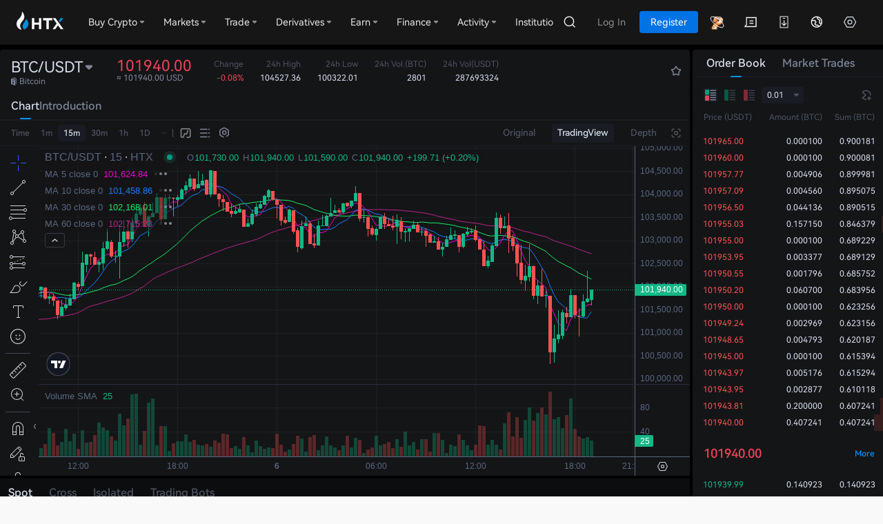

--- FILE ---
content_type: text/html
request_url: https://www.htx.com/en-in/trade/ekt_btc/
body_size: 8081
content:
<!DOCTYPE html><html class="en-in"><head><meta charset="UTF-8"><meta name="viewport" content="width=device-width,initial-scale=1"><script async="" src="https://www.googletagmanager.com/gtag/js?id=G-J76R0D6G87"></script><script>-1==window.location.pathname.indexOf("/fee/")&&function(e,t,a,n){e[n]=e[n]||[],e[n].push({"gtm.start":(new Date).getTime(),event:"gtm.js"});e=t.getElementsByTagName(a)[0],n=t.createElement(a);n.async=!0,n.src="https://www.googletagmanager.com/gtm.js?id=GTM-TK66D5X",e.parentNode.insertBefore(n,e)}(window,document,"script","dataLayer")</script><script>function gtag(){dataLayer.push(arguments)}-1==window.location.pathname.indexOf("/fee/")&&(window.measurement_id="G-J76R0D6G87",window.GA_client_id="",window.dataLayer=window.dataLayer||[],gtag("js",new Date),gtag("config",window.measurement_id),new Promise(e=>{gtag("get","G-J76R0D6G87","client_id",e)}).then(e=>{window.GA_client_id=e}))</script><script>!function(){"use strict";function o(o,e){var t,r=Object.keys(o);return Object.getOwnPropertySymbols&&(t=Object.getOwnPropertySymbols(o),e&&(t=t.filter(function(e){return Object.getOwnPropertyDescriptor(o,e).enumerable})),r.push.apply(r,t)),r}function S(r){for(var e=1;e<arguments.length;e++){var n=null!=arguments[e]?arguments[e]:{};e%2?o(Object(n),!0).forEach(function(e){var o,t;o=r,t=n[e=e],e in o?Object.defineProperty(o,e,{value:t,enumerable:!0,configurable:!0,writable:!0}):o[e]=t}):Object.getOwnPropertyDescriptors?Object.defineProperties(r,Object.getOwnPropertyDescriptors(n)):o(Object(n)).forEach(function(e){Object.defineProperty(r,e,Object.getOwnPropertyDescriptor(n,e))})}return r}function P(e){return(P="function"==typeof Symbol&&"symbol"==typeof Symbol.iterator?function(e){return typeof e}:function(e){return e&&"function"==typeof Symbol&&e.constructor===Symbol&&e!==Symbol.prototype?"symbol":typeof e})(e)}function t(e){try{return e.every(function(e){for(var o=e.split("."),t=D;o.length&&t;)t=t[o.shift()];return!!t})}catch(e){return console.error("isSupportErr",e),0}}function r(e){return t(n)?(e(),1):("noStart"==c&&(o="/microapps/polyfill.js?bt=".concat(+new Date),c="loading",E(o,function(){c="done",t(n)?s.forEach(function(e){return e()}):console.error("当前浏览器有不支持语法")})),("loading"==c||"noStart"==c)&&s.push(e));var o}function E(e,o){var o=1<arguments.length&&void 0!==o?o:function(){},t=document.createElement("script");t.src=e,t.onload=o,document.head.prepend(t)}function J(){try{var o=JSON.parse(localStorage.getItem(F)||"{}"),e=JSON.parse(localStorage.getItem("sdkDev")||"false"),t=null;if(Object.keys(o).length){Object.keys(I).length?(m=Object.assign({},function(o){try{var e=JSON.parse(localStorage.getItem(F)||"{}"),t={},r=e.woodReportHost,n=e.extObj;return r&&"string"==typeof r&&(t.url="https://".concat(r,"/-/x/woodpecker/open/v1/log/profile/get")),n&&"object"===P(n)&&(t=S(S({},t),n)),t=S(S({},o),t)}catch(e){return console.error("formateReportUrlErr",e),o}}({app:1,source:1,env:"prd"}),I),D.woodpecker=m):console.error("请传入配置信息 app source 等"),N();var r={};Object.keys(o).forEach(function(e){o[e]&&(r[e]=o[e])});try{t=D.woodpecker.app||D.woodpecker.$options.app}catch(e){t=null,console.error("appIdErr",e)}var n=r.version,c=void 0===n?"1.0.0":n,s=r.sdkUrl,l=void 0===s?"/woodpecker/static/woodpecker.js":s,i=r.sdkHost,p=void 0===i?"file.hbfile.net":i,a=r.testVersion,u=void 0===a?"":a,f=r.testSdkUrl,d=void 0===f?"/woodpecker/static/woodpecker.js":f,y=r.testApp,g=void 0===y?"":y,b=r.stopApp,h=void 0===b?"":b,v=r.stopAll,O=void 0!==v&&v,w=r.peckerFullUrl,j=void 0===w?"":w,k="https://".concat(p).concat(l,"?v=").concat(c);e&&console.log("delEmptyObjKey",r,t,o,c,l,p,u,d,g,h,O),j&&(k=j),g&&u&&-1<g.split("#").indexOf(t+"")&&(k="https://".concat(p).concat(d,"?v=").concat(u)),"string"==typeof h&&-1<h.split("#").indexOf(t+"")?console.log("woodpecker was stop by json"):O?console.log("all app woodpecker stop by json"):(e&&console.log("woodpeckerUrl",k),E(k))}else N().then(J)}catch(e){console.error("initErr",e)}var m}function N(){return i=new Promise(function(t,r){try{var e=(l||["https://app-static-1306115679.file.myqcloud.com/nuwa/static/prod/L9bKRCcFY2QdNewslxcs6.json","https://hbg-prod-fed-public.hbfile.net/nuwa/static/prod/L9bKRCcFY2QdNewslxcs6.json"]).map(function(e){return fetch(e)});Promise.race(e).then(function(e){var o=JSON.parse(localStorage.getItem("sdkDev")||"false");return e.json().then(function(e){o&&console.log("啄木鸟配置json",e),D.localStorage.setItem(F,JSON.stringify(e)),t(e)}).catch(function(e){console.error("jsonError",e),r(e)})}).catch(function(e){console.error("fetchError",e),r(e)})}catch(e){console.error("fetchConf",e),r(e)}})}var D,F,n,c,s,l,I,i;D=window,F="woodpeckerSdkJson",n=["Promise","Object.keys","Object.assign"],c="noStart",s=[],I={},i=l=null,D.woodpeckerFunc=function(o){var t=1<arguments.length&&void 0!==arguments[1]?arguments[1]:function(){},r=0;r<500&&function e(){r++,D.woodpecker&&D.woodpecker[o]?t(D.woodpecker[o]):setTimeout(e,100)}()},D.setWoodPeckerConf=function(){return I=0<arguments.length&&void 0!==arguments[0]?arguments[0]:{},r(J),D.woodpecker},D.getFetchJson=function(){var e=0<arguments.length&&void 0!==arguments[0]?arguments[0]:function(){};try{var o=JSON.parse(localStorage.getItem(F)||"{}");r(function(){Object.keys(o).length?e(Promise.resolve(o)):e(i)})}catch(e){return console.error("getFetchJsonErr",e),{}}},D.setFetchArr=function(e){return Array.isArray(e)&&e.length?l=e:console.error("请传入有效参数数组[国内cdn url, 国外cdn url]"),e}}()</script><script>window.setWoodPeckerConf&&window.getFetchJson&&window.setWoodPeckerConf({app:1,source:1,env:"prd",modules:{api:{exclude:[/^https:\/\/(.+)amazonaws\.com/,/^https:\/\/(.+)myqcloud\.com/]}}})</script><script>var evn="prd",sdkUrlPrefix=("http:"===location.protocol&&"prd"===evn&&(location.href=location.href.replace("http:","https:")),"prd"!==evn?"":"https://hbg-fed-static-prd.hbfile.net");if(0===document.documentElement.clientHeight&&0===document.documentElement.clientWidth||"visible"!==document.visibilityState)sensors={quick:function(){},track:function(){}};else{var localKeyVal={};try{localKeyVal=JSON.parse(localStorage.getItem("woodpeckerSdkJson")||"{}")}catch(e){}var sensorHost=localKeyVal&&localKeyVal.sensorHost||"report.daumoon.com";!function(e){var t=e.sdk_url,n=e.name,a=window,r=document,s="script",i=null,o=null;if(void 0===a.sensorsDataAnalytic201505){a.sensorsDataAnalytic201505=n,a[n]=a[n]||function(e){return function(){(a[n]._q=a[n]._q||[]).push([e,arguments])}};for(var l=["track","quick","register","registerPage","registerOnce","trackSignup","trackAbtest","setProfile","setOnceProfile","appendProfile","incrementProfile","deleteProfile","unsetProfile","identify","login","logout","trackLink","clearAllRegister","getAppStatus"],c=0;c<l.length;c++)a[n][l[c]]=a[n].call(null,l[c]);a[n]._t||(i=r.createElement(s),o=r.getElementsByTagName(s)[0],i.async=1,i.src=t,i.setAttribute("charset","UTF-8"),a[n].para=e,o.parentNode.insertBefore(i,o))}}({sdk_url:sdkUrlPrefix+"/enmarket/static/script/sensors/sd.min.js",name:"sensors",server_url:"prd"!=evn?"https://"+sensorHost+"/sa?project=default":"https://"+sensorHost+"/sa?project=production",heatmap:{scroll_notice_map:"default"},use_client_time:!0,show_log:!1,send_type:"beacon",app_js_bridge:!0,is_track_single_page:!0}),sensors.registerPage({platform_type:"OfficialWeb",is_login:function(){return!!+localStorage.getItem("UC_IS_LOGIN")},language_type:function(){return{"zh-cn":"SimplifiedChinese","zh-hk":"TraditionalChinese","zh-tc":"TraditionalChinese","en-us":"English","ko-kr":"Korean","ja-jp":"Japanese","ru-ru":"Russian","tr-tr":"Turkish","vi-vi":"Vietnamese","fr-fr":"French","de-de":"German","es-es":"Spanish","pt-pt":"Portuguese","pt-pr":"BrazilianPortuguese","es-la":"Spanish-Latin America","it-it":"Italian","nl-nl":"Dutch","ms-my":"Bahasa Malaysia","en-in":"English (India)","uk-ua":"Українська","hi-in":"हिन्दी","id-id":"Bahasa Indonesia"}[localStorage.lang]}}),sensors.quick("autoTrack")}</script><meta data-hid="description" name="description" content="HTX provide secure,stable and reliable digital asset trading and asset management services to millions of users in over 130 countries around the world"><meta data-hid="keywords" name="keywords" content="HTX"><meta data-hid="format-detection" name="format-detection" content="telephone=no"><meta http-equiv="X-UA-Compatible" content="IE=edge,chrome=1"><meta name="renderer" content="webkit"><meta name="facebook-domain-verification" content="a0dxwluy17h5wpqu1bct9yin64k27g"><title>HTX | The Leading Global Digital Asset Exchange</title><link rel="icon" type="image/x-icon" href="https://hbg-fed-static-prd.hbfile.net/enmarket/favicon.ico?exchange"><link rel="dns-prefetch" href="//assets.zendesk.com"><link rel="dns-prefetch" href="//support.hbfile.net"><link rel="canonical" href="https://www.htx.com/trade" data-hid="canonical"><link rel="alternate" href="https://www.htx.com/trade" hreflang="x-default" data-hid="x-default"><link rel="alternate" href="https://www.htx.com/tr-tr/trade" hreflang="tr-tr" data-hid="alternate-tr-tr"><link rel="alternate" href="https://www.htx.com/ru-ru/trade" hreflang="ru-ru" data-hid="alternate-ru-ru"><link rel="alternate" href="https://www.htx.com/vi-vi/trade" hreflang="vi-vn" data-hid="alternate-vi-vi"><link rel="alternate" href="https://www.htx.com/en-in/trade" hreflang="en-in" data-hid="alternate-en-in"><link rel="alternate" href="https://www.htx.com/pt-pt/trade" hreflang="pt" data-hid="alternate-pt-pt"><link rel="alternate" href="https://www.htx.com/id-id/trade" hreflang="id-id" data-hid="alternate-id-id"><link rel="alternate" href="https://www.htx.com/es-es/trade" hreflang="es-es" data-hid="alternate-es-es"><link rel="alternate" href="https://www.htx.com/es-la/trade" hreflang="es-la" data-hid="alternate-es-la"><link rel="alternate" href="https://www.htx.com/fr-fr/trade" hreflang="fr-fr" data-hid="alternate-fr-fr"><link rel="alternate" href="https://www.htx.com/it-it/trade" hreflang="it-it" data-hid="alternate-it-it"><link rel="alternate" href="https://www.htx.com/uk-ua/trade" hreflang="uk-ua" data-hid="alternate-uk-ua"><link rel="alternate" href="https://www.htx.com/zh-cn/trade" hreflang="zh-hans" data-hid="alternate-zh-cn"><link rel="alternate" href="https://www.htx.com/zh-hk/trade" hreflang="zh-hant" data-hid="alternate-zh-hk"><link rel="alternate" href="https://www.htx.com/zh-tc/trade" hreflang="zh-hant" data-hid="alternate-zh-tc"><link rel="alternate" href="https://www.htx.com/trade" hreflang="en" data-hid="alternate-en-us"><link rel="alternate" href="https://www.htx.com/trade" hreflang="x-default" data-hid="alternate-en-us"><script vmid="alias-json-schema" type="text/javascript">var GLOBAL_ALIAS={hbg:"https://www.huobi.com",otc:"https://c2c.huobi.com",hbdm:"https://dm.huobi.com",eco:"https://eco.huobi.com",uc:"",ws:"wss://api.xfilecache.com"}</script><link rel="stylesheet" href="https://hbg-fed-static-prd.hbfile.net/enmarket/en-in/static/css/c6b8e56.css"><link rel="stylesheet" href="https://hbg-fed-static-prd.hbfile.net/enmarket/en-in/static/css/f93b707.css"><link rel="stylesheet" href="https://hbg-fed-static-prd.hbfile.net/enmarket/en-in/static/css/cff06bc.css"><link rel="stylesheet" href="https://hbg-fed-static-prd.hbfile.net/enmarket/en-in/static/css/3e74bc1.css"><link rel="stylesheet" href="https://hbg-fed-static-prd.hbfile.net/enmarket/en-in/static/css/d03da20.css"><link rel="stylesheet" href="https://hbg-fed-static-prd.hbfile.net/enmarket/en-in/static/css/04d498d.css"><link rel="stylesheet" href="https://hbg-fed-static-prd.hbfile.net/enmarket/en-in/static/css/3d6d681.css"><script>for(var cookie,cookies=document.cookie.split(";"),theme="dark",redGreenDirection="green",i=0;i<cookies.length;i++)if(0==(cookie=cookies[i].trim()).indexOf("theme=")){theme=cookie.substring("theme=".length,cookie.length),console.log("The theme is:",theme);break}for(i=0;i<cookies.length;i++)if(0==(cookie=cookies[i].trim()).indexOf("redGreenDirection=")){redGreenDirection=cookie.substring("redGreenDirection=".length,cookie.length);break}const pages=["/trade","/grid-exchange"];let url=!1;for(let e=0;e<pages.length;e++)-1<location.href.indexOf(pages[e])&&(url=!0);url&&("dark"!==theme&&document.querySelector("html").classList.add("Light"),document.querySelector("html").classList.add("red"===redGreenDirection?"red-rise-green-fall":"green-rise-red-fall"),document.querySelector("html").classList.add("dark"===theme?"hb-night":"hb-day")),(-1<location.href.indexOf("orderbooks")||-1<location.href.indexOf("markets"))&&document.querySelector("html").classList.add("red"===redGreenDirection?"red-rise-green-fall":"green-rise-red-fall"),+localStorage.getItem("UC_IS_LOGIN")&&document.querySelector("html").classList.add("UC_IS_LOGIN")</script><script src="/web-v4/entry/v4.js"></script><link rel="stylesheet" href="/web-v4/entry/v4.css"></head><body><noscript>{@@seo_base_currency_summary@@} {@@seo_quote_currency_summary@@}</noscript><noscript><iframe src="https://www.googletagmanager.com/ns.html?id=GTM-TK66D5X" height="0" width="0" style="display:none;visibility:hidden"></iframe></noscript><script src="/unionjs/loader.js" async=""></script><div id="__nuxt"><div id="__layout"><div class="page-trade__wrapper" data-v-1fd23c4b=""><div class="common-header page-trade__header" data-v-1fd23c4b=""><div id="unionjs-header" style="height:64px"></div></div><div class="loading page-trade__container" data-v-3e5e8b3c="" data-v-1fd23c4b=""></div></div></div></div><script>window.__NUXT__=function(e,t,a,i,n,o,r,s,l,c,d,u,g,m,p,y,b,f,L){return g[0]={text:m,key:o,value:"buy-limit,sell-limit,buy-market,sell-market,buy-ioc,sell-ioc,buy-limit-maker,sell-limit-maker,buy-limit-fok,sell-limit-fok"},g[1]={text:p,key:"stopLimit",value:"buy-stop-limit,sell-stop-limit,buy-stop-limit-fok,sell-stop-limit-fok"},g[2]={text:y,key:b,value:b},{layout:"trade",data:[{}],fetch:{},error:t,state:{originSymbolsList:[],originCurrencysList:[],symbolsObj:{},currencysObj:{},quoteList:new Set([]),allQuoteList:new Set([]),articles:[],locale:l,tradeLayout:i,redGreenDirection:i,ts:0,usdtRate:0,exchangeRate:0,exchangeRateList:[],rateName:i,rateFix:2,rateSymbol:i,fp:t,pageVisible:e,isFullscreen:a,actionState:{},loginWay:"WEB",way:1,languageState:{loading:e},domainUsedList:[],currenciesExtra:[],sw:t,tradeSwitch:a,tradeSetSwitch:a,account:{accountId:t,accounts:t,spotBalance:t,marginBalance:t,otcBalance:t,pointBalance:t,marginSymbolBalance:t,marginSymbolBalanceEmpty:a,superMarginBalance:t,spotBalanceV2:t,spotMarginBalance:t,assetsVisible:e},authority:{subUserAuthority:[]},base:{symbols:{},kline:[]},c2c:{c2cAllSymbols:[],originSymbols:[],originCurrencys:[],c2cBalance:[],symbolsObj:{loading:e},currencysObj:{loading:e},c2cLendBalance:{loading:e},c2cBorrowBalance:{loading:e},accountOverview:{},lendProfit:{},c2cWhite:c},c2cLending:{allLevels:[{id:0,name:d,fullname:d,score:0},{id:1,name:"Advanced",fullname:"Advanced",score:5e3},{id:2,name:"Insider",fullname:"Insider",score:1e4},{id:3,name:"Premier",fullname:"Premier",score:3e4},{id:4,name:"Ambassador",label:"VIP",fullname:"Ambassador",score:15e4},{id:5,name:"Partner",fullname:"Partner",score:5e5}],blackList:[],lendingType:t,lendingAmountObj:{loading:1},lendingInfo:{loading:1},lendingList:t,lendingVipList:t,specialInfo:t},document:{screenWidth:0,screenHeight:0},etf:{hb10Info:{loading:1}},exchange:{base:"---",quote:"---",symbolCode:i,exchangeTypeGroup:[n,"margin",u,"c2c-margin"],exchangeType:n,ticker:{},ts:0,tsDiff:0,theme:"hb-night",lsCurQuote:i,lsBookType:i,ecd:{},chartType:"Loading",checkCouponState:a,detailStatus:e,tickerUpdateTime:t,orderTabs:[{type:"Open",text:"Open Orders",selected:o,buttons:g},{type:"Close",text:"Order History",selected:o,buttons:g},{type:"ETP",text:"Deposited & Withdrawn",selected:r,buttons:[{text:"Subscription records",key:r,value:r},{text:"Redemption records",key:f,value:f}]},{type:"FundsSpot",text:L},{type:"Funds",text:L},{type:"Loan",text:"Outstanding"},{type:"Positions",text:"Positions"},{type:"TradingRobot",text:"Trading Bots"}],orderSeparate:a,favList:[],quoteList:[{key:"fav",text:"Favorites"}],curQuote:"usdt",curOrderbook:"step0",curOrderbookType:i,curPartition:0,partitionName:"all",coinSwitchInput:i,localPriceSwitch:a,sortConfig:[],quoteCache:{},clearout:{},clearoutType:i,isNewLeveragedUser:a,leverUpdtShow:a,ca:{state:t},curSymbolSwitchNew:e,curSymbolSwitch:a,curNotice:[],canAllCancel:a,mgtRiskRate:t,showTransfer:t,showCurrencyHistory:a,historyList:[],historyLoading:a,canUseIce:a,superMarginCurrencyHistory:[],marginCurrencyHistory:[],klineDetailList:[],showType:"chart",briefData:t,securityGradeData:t,indexPriceData:t,finalType:i},feeDiscount:{rateInfo:{loading:1},stepRateInfo:{},tradingRateInfo:{loading:1},tradingStepRateInfo:{},marginRateInfo:{loading:1},marginStepRateInfo:{},otcRateInfo:{loading:1},otcStepRateInfo:{},currencyFee:{loading:1},currencyInfo:[],otcConfigFee:[],feeType:"trading",symbolFee:{loading:1},feeRecommend:{}},feeV3:{vip:t},fiat:{type:i,currency:i,currencyList:[],channel:i,exchangeRateList:[],userInfo:{loading:e},paymentResult:{loading:e},uuid:i,confirmInfo:{paymentResult:{payload:{recipientName:i}}}},fiatUSD:{fiatUSDCode:"usd01",userStatus:{loading:e},userQuota:{loading:e},userAuthInfo:{loading:e},userBankListObj:{loading:e},bankList:{loading:e}},fiatUsdKYC:{userStatus:{}},finance:{account:{loading:e},balance:{margin:{loading:e},c2cBorrow:{loading:e}},chains:{loading:e},depositAddress:{},currencys:{otc:{loading:e},dm:{loading:e},swap:{loading:e},minepool:{loading:e}},yesterdayProfit:{loading:e},tinyDeposit:{loading:e},stableCoinInfo:{loading:e},financeAnalysis:{loading:e},analysisState:{loading:e},analysisTipsState:[],walletDead:a,balance2Star:a},gridExchange:{info:{},gridWhite:0,gridAgreed:e,evaluated:e,newGuide:a,agreeLoading:e,evaluatedLoading:e,gridSymbolsInfo:{loading:1,data:{}},gridCommonSymbols:{symbols:[],quotes:[]},experienceList:[],currentExperience:[]},guide:{imgUrl:i,isQrLoading:a,isLoadFailed:a},home:{overviewObj:{btcusdt:{title:"BTC/USDT",cnName:"比特币",url:"/en-in/trade/btc_usdt/",amount:i},ethusdt:{title:"ETH/USDT",cnName:"以太坊",url:"/en-in/trade/eth_usdt/",amount:i},htusdt:{title:"HT/USDT",cnName:"火必积分",url:"/en-in/trade/ht_usdt/",fix:4,amount:i},dotusdt:{title:"DOT/USDT",cnName:"波卡币",url:"/en-in/trade/dot_usdt/",amount:i},btccq:{title:i,titlePlaceholder:"BTC · Quarterly",cnName:i,url:i,amount:"--",isDM:e},btcswap:{title:"BTC · Perpetual",cnName:i,url:i,amount:"--",isDM:e}},contractMaintain:a},kline:{period:i,realtime:0,candleType:"candle_solid",yAxisFix:e,showHistoryTrades:e,openOrderLine:{visible:e,align:"left",extendLine:e},chartIndicator:{main:["MA"],subs:["VOL"]}},kyc:{kycAuthInfo:{loading:e},stepTicket:{},stepTicketOld:{},reAuth:0,infoDict:{loading:e},cardType:[],cardSubType:[],countryTips:i,orgInfo:{loading:e},equityConfig:{},moreDataInfo:{}},ladderLending:{lendingList:t,lendingType:u,specialInfo:t,specialLevel:t,userVipInfo:{}},license:{margin:{ok:0,version:1,alert:0,agreeType:["MARGIN","SUPER_MARGIN"]}},market:{overviewObj:{loading:e},ticker:{loading:e},connecting:new Set([]),rate:0,usdtRate:0,symbols:{loading:e},orderbooks:{loading:e,asks:{list:[],max:0},bids:{list:[],max:0},stop:a}},markets:{curTab:n,userFavList:[],dmFavList:[],proFavList:[],observeAgreeState:a,dmIsDown:a,swapIsDown:a,linearIsDown:a,dmInfo:{loading:1,dataList:[]},swapInfo:{loading:1,dataList:[]},linearInfo:{loading:1,dataList:[]},dmLevel:[],swapLevel:[],linearLevel:[],dmInterest:[],swapInterest:[],linearInterest:[],dmOverviewObj:{loading:e},swapOverviewObj:{loading:e},linearOverviewObj:{loading:e},indexOverviewObj:{loading:e},allRankingsObj:{loading:1,dataList:[]}},newGuide:{loading:e,guideInfo:{},isGuideError:a},orderBooks:{symbol:i,version:t},orders:{currentData:[],historyData:[],detailData:[],tradeStates:{},params:{},cancelState:i,directList:[{value:"all",label:"All"},{value:"buy",label:"BUY"},{value:"sell",label:"SELL"}],orderTypeList:[{value:0,label:m},{value:1,label:p},{value:2,label:y}]},prime:{mainSwitch:a,sliderSwitch:e,positionSwitch:e,currentTime:t,primeInfo:{loading:e,rounds:t},primeUserInfo:{loading:e},primeUserLimit:t,primeResult:{loading:e},currentRoundInfo:{loading:e},primeState:-1},public:{platform:"global",hostname:"www.hbg.com",hostMap:{},mobile:a,locales:["en-us","zh-cn","zh-hk","zh-tc","ru-ru","fr-fr","es-es","es-la","tr-tr","vi-vi","pt-pt","it-it",l,"uk-ua","id-id"]},savings:{currentData:{loading:1,dataList:[]},lockedData:{loading:1,dataList:[]},activityData:{loading:1,dataList:[]},blackConfig:{loading:1,data:{}},whiteConfig:{loading:1,data:a},savingsBalance:{loading:1},ybbAssets:{loading:1}},stcoin:{countries:[],provinces:[],cities:[]},superMargin:{superMarginCurrencies:[],loanCurrenciesList:[],repayCurrenciesList:[],superMarginOverview:t,superMarginLoanList:[],superMarginPermission:t,superMarginLoanCurrenciesList:[],superMarginRepayCurrenciesList:[],marginRepayCurrenciesList:[],marginLoanCurrenciesList:[]},tradePanel:{isV3:a,voucherList:[],couponId:i,isExchangeNewCoupon:a,isMarginNewCoupon:a,type:s,exchange:{mode:"spot"},margin:{mode:[]},direct:"buy",algo:{type:s,types:[{type:s,text:"Limit"},{type:"market",text:"Market"}]},etp:{ecd:{}},positionLimitInfo:{currency:i},orderConfirmSwitch:a,loanAmountRangeObj:{type:i,loading:e},buyAvailableEx:{},sellAvailableEx:{},buyMarketSwitcherType:"total",sellMarketSwitcherType:"amount",exchangeLimitTimeType:"GTC",marginLimitTimeType:"GTC"},tradeRules:{exSymbolsObj:{},exSymbols:[]},tryExchange:{districtList:[],kycInfo:{loading:1},exchangeRate:{loading:1},config:{loading:1},userBanks:{loading:e,bankList:[]},balanceObj:{loading:1}},user:{isLogin:c,ucIsLogin:a,proVerify:a,proLogin:a,isCheckLoginFinish:a,ucTicket:i,userInfo:{level:0},countryId:t,level:t,userAuthInfo:{},userAuthStatus:t,proStatus:t,otcUserInfo:{},otcKycInfo:{loading:e},otcKycState:t,kvStore:{},workOrders:{link:{},state:{}},dmUserInfo:{},shieldingWords:[]}},serverRendered:e,routePath:"/en-in/trade",config:{_app:{basePath:"/",assetsPath:"https://hbg-fed-static-prd.hbfile.net/enmarket/en-in/static/",cdnURL:t}}}}(!0,null,!1,"","exchange","common","creation","limit","en-in",void 0,"Ordinary","cross-margin",Array(3),"Limit | Market","TP/SL","Trigger Order","algo","redemption","Assets")</script><script src="https://hbg-fed-static-prd.hbfile.net/enmarket/en-in/static/js/688e1c2.js" defer=""></script><script src="https://hbg-fed-static-prd.hbfile.net/enmarket/en-in/static/js/30e4856.js" defer=""></script><script src="https://hbg-fed-static-prd.hbfile.net/enmarket/en-in/static/js/7311552.js" defer=""></script><script src="https://hbg-fed-static-prd.hbfile.net/enmarket/en-in/static/js/4d0faa9.js" defer=""></script><script src="https://hbg-fed-static-prd.hbfile.net/enmarket/en-in/static/js/4b60591.js" defer=""></script><script src="https://hbg-fed-static-prd.hbfile.net/enmarket/en-in/static/js/341d054.js" defer=""></script><script src="https://hbg-fed-static-prd.hbfile.net/enmarket/en-in/static/js/0f9ac08.js" defer=""></script><script src="https://hbg-fed-static-prd.hbfile.net/enmarket/en-in/static/js/404251c.js" defer=""></script><script src="https://hbg-fed-static-prd.hbfile.net/enmarket/en-in/static/js/d19b289.js" defer=""></script></body></html>

--- FILE ---
content_type: text/css; charset=utf-8
request_url: https://hbg-fed-static-prd.hbfile.net/enmarket/en-in/static/css/c6b8e56.css
body_size: 83760
content:
:root{--hbg-global-text-color:#000;--hbg-global-rise-color:#0094ff;--hbg-global-fall-color:#e94359;--hbg-header-height:64px;--hbg-header-item-height:64px}@media screen and (max-width:743px){:root{--hbg-header-height:44px;--hbg-header-item-height:44px}}:root .global-common-header--mobile{--hbg-header-height:44px;--hbg-header-item-height:44px}:root .global-common-header--stacking{--hbg-header-height:128px}.global-common-header,.hbg-drawer{--hbg-header-main-bgcolor:#161616;--hbg-header-main-txtcolor:#e6e6e6;--hbg-header-primary-color:#0094ff;--hbg-header-main-hover-bgcolor:#313132;--hbg-header-dropdown-bgcolor:#1e1e1f;--hbg-header-three-bgcolor:#1e1e1f;--hbg-header-three-color:#f0f1f4;--hbg-header-three-item-hovercolor:#313132;--hbg-header-three-hovercolor:#0094ff;--hbg-header-secondary-txtcolor:#8c8c93;--hbg-header-tertiary-txtcolor:#b2b8c7;--hbg-header-split-color:hsla(0,0%,100%,.06);--hbg-header-scrollbar-bgcolor:hsla(0,0%,100%,.07);--hbg-header-button-color:#8c8c93;--hbg-header-button-hovercolor:#313132;--hbg-header-user-txt-color:#d7ddeb}.global-common-header--light,.hbg-drawer--light{--hbg-header-main-bgcolor:#fff;--hbg-header-main-txtcolor:#000;--hbg-header-primary-color:#0173e5;--hbg-header-main-hover-bgcolor:#f5f5f5;--hbg-header-dropdown-bgcolor:#fff;--hbg-header-secondary-txtcolor:#565656;--hbg-header-tertiary-txtcolor:#575759;--hbg-header-three-bgcolor:#fff;--hbg-header-three-color:#000;--hbg-header-three-item-hovercolor:#f5f5f5;--hbg-header-three-hovercolor:#0173e5;--hbg-header-split-color:rgba(0,0,0,.06);--hbg-header-scrollbar-bgcolor:rgba(0,0,0,.07);--hbg-header-button-color:#565656;--hbg-header-button-hovercolor:#f5f5f5;--hbg-header-user-txt-color:#000}.mini-toastr{-webkit-box-orient:vertical;-webkit-box-direction:normal;color:#263241;display:-webkit-box;display:-ms-flexbox;display:flex;-ms-flex-direction:column;flex-direction:column;position:fixed;right:15px;top:90px;z-index:99999999}.mini-toastr.rb{bottom:36px;top:auto}@-webkit-keyframes slideInto{0%{-webkit-transform:translateX(100%);transform:translateX(100%)}to{-webkit-transform:translateX(0);transform:translateX(0)}}@keyframes slideInto{0%{-webkit-transform:translateX(100%);transform:translateX(100%)}to{-webkit-transform:translateX(0);transform:translateX(0)}}@-webkit-keyframes enSlideInto{0%{-webkit-transform:translateX(-100%);transform:translateX(-100%)}to{-webkit-transform:translateX(0);transform:translateX(0)}}@keyframes enSlideInto{0%{-webkit-transform:translateX(-100%);transform:translateX(-100%)}to{-webkit-transform:translateX(0);transform:translateX(0)}}.mini-toastr__notification{-webkit-box-align:center;-ms-flex-align:center;align-items:center;background:#fff;border-left:4px solid;border-radius:3px;-webkit-box-shadow:0 4px 16px rgba(69,97,137,.2);box-shadow:0 4px 16px rgba(69,97,137,.2);-webkit-box-sizing:border-box;box-sizing:border-box;cursor:pointer;display:-webkit-box;display:-ms-flexbox;display:flex;font-size:14px;margin-bottom:10px;max-width:400px;min-width:220px;padding:21px 16px;text-align:left;white-space:pre-wrap;word-break:break-all}html.mobile .mini-toastr__notification{font-size:28px;padding:42px 32px}.mini-toastr__notification.devices-toast{-webkit-box-orient:vertical;-webkit-box-direction:normal;-webkit-box-align:start;-ms-flex-align:start;align-items:flex-start;color:#4b5565;display:-webkit-box;display:-ms-flexbox;display:flex;-ms-flex-direction:column;flex-direction:column;font-size:14px;line-height:20px;padding:24px 24px 24px 52px;position:relative}.mini-toastr__notification.devices-toast .mini-toastr-notification__icon{color:#0173e5;left:20px;margin:0;position:absolute;top:24px}.mini-toastr__notification.devices-toast .mini-toastr-notification__title{color:#1c242c;font-size:14px;font-weight:500;line-height:20px}.mini-toastr__notification.devices-toast .mini-toastr-notification__message{-webkit-box-orient:vertical;-webkit-box-direction:normal;color:#4b5565;display:-webkit-box;display:-ms-flexbox;display:flex;-ms-flex-direction:column;flex-direction:column;margin-top:8px}.mini-toastr__notification.devices-toast a{font-weight:500;line-height:14px;margin-top:16px}.mini-toastr-in{-webkit-animation:slideInto .5s;animation:slideInto .5s}.mini-toastr-out{-webkit-transform:translateX(120%);transform:translateX(120%);-webkit-transition:.8s ease-out;transition:.8s ease-out}.mini-toastr-notification__icon{-ms-flex-negative:0;display:inline-block;flex-shrink:0;font-size:20px;height:20px;line-height:20px;margin-right:12px;width:20px}html.mobile .mini-toastr-notification__icon{font-size:30px;height:30px;line-height:30px;width:30px}.-error{border-left-color:#fa5252}.-success{border-left-color:#12b886}.-info{border-left-color:#0173e5}.fed-icon__arrow{display:inline-block;height:20px;position:relative;width:20px}.fed-icon__arrow:after{background:url([data-uri]) no-repeat;content:"";height:8px;left:50%;position:absolute;top:50%;-webkit-transform:translate(-50%,-50%);transform:translate(-50%,-50%);width:5px}.fed-icon__arrow--white:after{background-image:url([data-uri])}.fed-icon__arrow--right{display:inline-block;height:20px;position:relative;width:20px}.fed-icon__arrow--right:after{background:url([data-uri]) no-repeat;content:"";height:8px;left:100%;position:absolute;top:50%;-webkit-transform:translate(-100%,-50%);transform:translate(-100%,-50%);width:5px}.fed-icon__arrow--right--white:after{background-image:url([data-uri])}.global-common-header--dark .fed-icon__arrow--right:after,.global-common-header--dark .fed-icon__arrow:after,.hbg-drawer--dark .fed-icon__arrow--right:after,.hbg-drawer--dark .fed-icon__arrow:after{background-image:url([data-uri])}i.coin-icon_box{background-position:50%;background-repeat:no-repeat;background-size:contain;border-radius:50%;display:inline-block;font-size:0;overflow:hidden}i.coin-icon_box .coin_icon{border-radius:50%;height:100%;opacity:0;vertical-align:middle;width:100%}*,:after,:before{-webkit-box-sizing:border-box;box-sizing:border-box;margin:0;outline:none;padding:0}.tile{-ms-flex-preferred-size:0;-webkit-box-flex:1;-ms-flex-positive:1;-ms-flex-negative:1;-webkit-box-align:stretch;-ms-flex-align:stretch;align-items:stretch;display:block;flex-basis:0;flex-grow:1;flex-shrink:1;min-height:-webkit-min-content;min-height:-moz-min-content;min-height:min-content}.fed-ly-columns{-webkit-box-orient:vertical;-webkit-box-direction:normal;-webkit-box-pack:justify;-ms-flex-pack:justify;display:-webkit-box;display:-ms-flexbox;display:flex;-ms-flex-direction:column;flex-direction:column;height:100%;justify-content:space-between}.fed-ly-columns>*{margin-bottom:2px}.fed-ly-columns>:last-child{margin-bottom:0}.fed-ly-columns.is-right{-webkit-box-align:end;-ms-flex-align:end;align-items:flex-end}.fed-ly-columns.is-right .hbg-finance-cell-item__label{font-weight:500}.fed-text-align.is-right{text-align:right}.loading-container{-webkit-box-align:center;-ms-flex-align:center;-webkit-box-pack:center;-ms-flex-pack:center;align-items:center;display:-webkit-box;display:-ms-flexbox;display:flex;height:100%;justify-content:center}.loading-container .img-container{background:url([data-uri]) no-repeat 50%;background-size:32px 32px;height:32px;width:32px}.coin_box{-webkit-box-align:center;-ms-flex-align:center;align-items:center;background-size:contain;border-radius:50%;display:inline-block;display:-webkit-box;display:-ms-flexbox;display:flex;font-size:0;justify-items:center;overflow:hidden}.coin_box .coin_icon{border-radius:50%;height:100%;opacity:0;vertical-align:middle;width:100%}.animated{-webkit-animation-duration:.4s;animation-duration:.4s;-webkit-animation-fill-mode:both;animation-fill-mode:both}.animated.infinite{-webkit-animation-iteration-count:infinite;animation-iteration-count:infinite}@-webkit-keyframes fadeIn{0%{opacity:0}to{opacity:1}}@keyframes fadeIn{0%{opacity:0}to{opacity:1}}.fadeIn{-webkit-animation-name:fadeIn;animation-name:fadeIn}@-webkit-keyframes fadeInDown{0%{opacity:0;-webkit-transform:translate3d(0,-100%,0);transform:translate3d(0,-100%,0)}to{opacity:1;-webkit-transform:translateZ(0);transform:translateZ(0)}}@keyframes fadeInDown{0%{opacity:0;-webkit-transform:translate3d(0,-100%,0);transform:translate3d(0,-100%,0)}to{opacity:1;-webkit-transform:translateZ(0);transform:translateZ(0)}}@-webkit-keyframes noani{0%{opacity:0}to{opacity:0}}@keyframes noani{0%{opacity:0}to{opacity:0}}@-webkit-keyframes logo{0%{background:hsla(0,0%,100%,.4);-webkit-transform:skewX(25deg) translate(-20px);transform:skewX(25deg) translate(-20px)}to{background:#fff;-webkit-transform:skewX(25deg) translate(100px);transform:skewX(25deg) translate(100px)}}@keyframes logo{0%{background:hsla(0,0%,100%,.4);-webkit-transform:skewX(25deg) translate(-20px);transform:skewX(25deg) translate(-20px)}to{background:#fff;-webkit-transform:skewX(25deg) translate(100px);transform:skewX(25deg) translate(100px)}}@-webkit-keyframes fadeInDropdown{0%{opacity:0;-webkit-transform:translate3d(0,-48px,0);transform:translate3d(0,-48px,0)}to{opacity:1;-webkit-transform:translateZ(0);transform:translateZ(0)}}@keyframes fadeInDropdown{0%{opacity:0;-webkit-transform:translate3d(0,-48px,0);transform:translate3d(0,-48px,0)}to{opacity:1;-webkit-transform:translateZ(0);transform:translateZ(0)}}@-webkit-keyframes fadeOutDropdown{0%{opacity:1;-webkit-transform:translateZ(0);transform:translateZ(0)}to{opacity:0;-webkit-transform:translate3d(0,-48px,0);transform:translate3d(0,-48px,0)}}@keyframes fadeOutDropdown{0%{opacity:1;-webkit-transform:translateZ(0);transform:translateZ(0)}to{opacity:0;-webkit-transform:translate3d(0,-48px,0);transform:translate3d(0,-48px,0)}}.fadeInDown{-webkit-animation-name:fadeInDown;animation-name:fadeInDown}@-webkit-keyframes fadeInRight{0%{opacity:0;-webkit-transform:translate3d(-10px,0,0);transform:translate3d(-10px,0,0)}to{opacity:1;-webkit-transform:translateZ(0);transform:translateZ(0)}}@keyframes fadeInRight{0%{opacity:0;-webkit-transform:translate3d(-10px,0,0);transform:translate3d(-10px,0,0)}to{opacity:1;-webkit-transform:translateZ(0);transform:translateZ(0)}}@-webkit-keyframes widthIn{0%{width:0}to{width:100%}}@keyframes widthIn{0%{width:0}to{width:100%}}.resize-observer{background-color:transparent;border:none;opacity:0}.resize-observer,.resize-observer object{display:block;height:100%;left:0;overflow:hidden;pointer-events:none;position:absolute;top:0;width:100%;z-index:-1}.global-common-header,.hbg-drawer{--fed-btn-triangle-border-color:hsla(0,0%,100%,.15);--fed-btn-block-bgcolor:#1e1e1f;--fed-btn-block-bgcolor-hover:#313132;--fed-btn-block-txt-color:#d7ddeb;--fed-btn-block-hovercolor:#8c8c93;--fed-btn-default-color:#0094ff;--fed-btn-default-bgcolor:rgba(1,115,229,.1);--fed-btn-primary-color:#fff;--fed-btn-primary-bgcolor:#0094ff}.global-common-header--light,.hbg-drawer--light{--fed-btn-triangle-border-color:rgba(0,0,0,.15);--fed-btn-block-bgcolor:#fff;--fed-btn-block-bgcolor-hover:#f0f0f0;--fed-btn-block-txt-color:#000;--fed-btn-block-hovercolor:#8a8a8e;--fed-btn-default-color:#0173e5;--fed-btn-default-bgcolor:rgba(1,115,229,.1);--fed-btn-primary-color:#fff;--fed-btn-primary-bgcolor:#007cd6}.fed-btn-triangle{border-bottom:1px solid var(--fed-btn-triangle-border-color);border-top:1px solid var(--fed-btn-triangle-border-color);color:var(--hbg-header-main-txtcolor);display:inline-block;font-size:12px;height:18px;line-height:16px;overflow:visible;padding:0 11px 0 2px;position:relative}.fed-btn-triangle:before{top:-1px;-webkit-transform:rotate(42deg);transform:rotate(42deg);-webkit-transform-origin:0 0;transform-origin:0 0}.fed-btn-triangle:after,.fed-btn-triangle:before{border-left:1px solid var(--fed-btn-triangle-border-color);content:"";height:12px;left:0;position:absolute}.fed-btn-triangle:after{bottom:-1px;-webkit-transform:rotate(-42deg);transform:rotate(-42deg);-webkit-transform-origin:0 100%;transform-origin:0 100%}.fed-btn-block{background:var(--fed-btn-block-bgcolor);color:var(--fed-btn-block-txt-color);cursor:pointer;height:48px;line-height:48px;text-align:center}.fed-btn-block:hover{background:var(--fed-btn-block-bgcolor-hover);color:var(--fed-btn-block-hovercolor)}.fed-btn{background:var(--fed-btn-default-bgcolor);border-radius:4px;color:var(--fed-btn-default-color);cursor:pointer;display:inline-block;height:30px;line-height:30px;padding:0 16px;text-align:center;-webkit-text-decoration:none;text-decoration:none;white-space:nowrap}.fed-btn--primary,.fed-btn--primary:hover{background:var(--fed-btn-primary-bgcolor);color:var(--fed-btn-primary-color)}.fed-btn--block{display:block}.global-common-header,.hbg-drawer{--hbg-cell-subtitle-color:rgba(240,241,244,.5)}.global-common-header--light,.hbg-drawer--light{--hbg-cell-subtitle-color:rgba(0,0,0,.5)}.hbg-cell{-webkit-box-align:center;-ms-flex-align:center;-webkit-box-pack:justify;-ms-flex-pack:justify;align-items:center;height:44px;justify-content:space-between;padding:0 16px}.hbg-cell,.hbg-cell__title{display:-webkit-box;display:-ms-flexbox;display:flex}.hbg-cell__title{-webkit-box-flex:1;-ms-flex:1;flex:1;font-size:14px;justify-items:center}.hbg-cell__title p{margin:0}.hbg-cell__kyc{line-height:18px}.hbg-cell__kyc p{max-width:185px;overflow:hidden;text-overflow:ellipsis;white-space:nowrap}.hbg-cell__kyc i{background-image:url([data-uri]);display:block;height:14px;margin:3px 0 0 8px;width:20px}.hbg-cell__kyc span{border-radius:2px;display:block;font-size:12px;height:20px;line-height:18px;margin-left:8px;padding:0 4px}.hbg-cell__kyc_c0{border:1px solid #00a171;color:#00a171}.hbg-cell__kyc_c1{border:1px solid #fe8731;color:#fe8731}.hbg-cell__kyc_c2{border:1px solid #edbf60;color:#edbf60}.hbg-cell__icon{height:24px;margin-right:4px;width:24px}.hbg-cell__content{color:var(--hbg-cell-subtitle-color);font-size:14px}.hbg-cell.is-link{cursor:pointer}.hbg-cell.is-link:hover{background:var(--hbg-header-main-hover-bgcolor)}.hbg-cell.is-link:hover,a.hbg-cell{color:var(--hbg-header-main-txtcolor)}a.hbg-cell{cursor:pointer;-webkit-text-decoration:none;text-decoration:none}a.hbg-cell:hover{color:var(--hbg-header-main-txtcolor)}.hbg-cell-group{background:var(--hbg-header-main-bgcolor)}.fed-nft-avatar{height:100%;overflow:hidden;position:relative;width:100%}.fed-nft-avatar__lottie{height:100%;left:0;position:absolute;top:0;width:100%;z-index:2}.fed-nft-avatar--mask{height:90%;left:50%;-webkit-mask-image:url(https://hbg-fed-static-prd.hbfile.net/enmarket/en-in/static/img/nft-mask.c267b60.png);mask-image:url(https://hbg-fed-static-prd.hbfile.net/enmarket/en-in/static/img/nft-mask.c267b60.png);-webkit-mask-mode:match-source;mask-mode:match-source;-webkit-mask-position:center center;mask-position:center center;-webkit-mask-repeat:no-repeat;mask-repeat:no-repeat;-webkit-mask-size:100%;mask-size:100%;position:absolute;top:50%;-webkit-transform:translate(-50%,-50%);transform:translate(-50%,-50%);width:90%;z-index:1}.fed-nft-avatar--mask>img{height:100%!important;width:100%!important}.fed-nft-avatar-mask{left:50%;overflow:hidden;position:absolute;top:50%;-webkit-transform:translate(-50%,-50%) rotate(120deg);transform:translate(-50%,-50%) rotate(120deg)}.fed-nft-avatar-mask__box2,.fed-nft-avatar-mask__box3{height:100%;overflow:hidden;-webkit-transform:rotate(-60deg);transform:rotate(-60deg);width:100%}.global-common-header,.hbg-drawer{--dropdown-content-subtitle-color:#5e5e61;--dropdown-active-bg-color:#313132;--dropdown-txt-color:#e6e6e6}.global-common-header--light,.hbg-drawer--light{--dropdown-content-subtitle-color:#8a8a8e;--dropdown-active-bg-color:#f5f5f5;--dropdown-txt-color:#000}.global-common-header--light .hb-dropdown--open .toggle .toggle__triangle,.hbg-drawer--light .hb-dropdown--open .toggle .toggle__triangle{background-image:url([data-uri]);-webkit-transform:rotate(180deg);transform:rotate(180deg)}.hb-dropdown-wrap{display:inline-block;position:relative}.hb-dropdown-wrap .hb-dropdown__content{border-bottom-left-radius:8px;border-bottom-right-radius:8px;-webkit-box-shadow:0 10px 10px rgba(0,0,0,.06);box-shadow:0 10px 10px rgba(0,0,0,.06);display:none;overflow:hidden;position:absolute;z-index:9999}.hb-dropdown-wrap .hb-dropdown__content.show{display:block}.hb-dropdown-wrap .hb-dropdown__trigger{height:100%}.hb-dropdown-wrap .hb-dropdown__trigger,.hb-dropdown-wrap .toggle{-webkit-box-align:center;-ms-flex-align:center;align-items:center;display:-webkit-box;display:-ms-flexbox;display:flex}.hb-dropdown-wrap .toggle{padding:0 12px}.hb-dropdown-wrap .toggle .toggle__triangle{background:url([data-uri]) no-repeat;height:14px;-webkit-transition:-webkit-transform .2s ease-in-out;transition:-webkit-transform .2s ease-in-out;transition:transform .2s ease-in-out;transition:transform .2s ease-in-out,-webkit-transform .2s ease-in-out;width:14px}.hb-dropdown-wrap .toggle .toggle__triangle--expend{background-image:url([data-uri]);-webkit-transform:rotate(180deg);transform:rotate(180deg)}.trade-financing-dropdown .hb-dropdown__content,.trade-financing-dropdown .hb-dropdown__content .hbg-seting{overflow:inherit!important}.hbg_small_search_dropdown .hb-dropdown__content{right:-80px!important}.hb-menu-dropdown .toggle{color:var(--hbg-header-main-txtcolor);cursor:pointer}.hb-menu-dropdown .toggle__title{-webkit-box-align:center;-ms-flex-align:center;align-items:center;display:-webkit-box;display:-ms-flexbox;display:flex;font-size:14px;position:relative}.hb-menu-dropdown .toggle__title .hbg-title-tag1{left:100%;position:absolute;top:-10px;-webkit-transform:translateX(-12px);transform:translateX(-12px)}.hb-menu-dropdown .toggle__icon{height:20px;margin-right:4px;width:20px}.hb-menu-dropdown__body{background:var(--hbg-header-dropdown-bgcolor);border-radius:0 0 8px 8px;color:var(--hbg-header-main-txtcolor);font-size:14px;height:100%;padding:12px 4px}.hb-menu-dropdown__body--single{height:100%;max-width:400px;min-width:288px}.hb-menu-dropdown__body--multi{display:-webkit-box;display:-ms-flexbox;display:flex;height:100%;max-height:500px;min-width:200px}.hb-menu-dropdown__body--multi>div{-webkit-box-flex:1;-ms-flex-negative:0;-ms-flex:1;flex:1;flex-shrink:0}.hb-menu-dropdown__body--default{padding:0}.hb-menu-dropdown__body>div{height:100%;overflow:auto}.hb-menu-dropdown__body__items{-webkit-box-flex:1;-ms-flex:1;flex:1;overflow:auto}.hb-menu-dropdown__body__items::-webkit-scrollbar{background:transparent;border-radius:0;width:5px}.hb-menu-dropdown__body__items::-webkit-scrollbar-thumb{background-color:var(--hbg-header-scrollbar-bgcolor);border-radius:0;width:5px}.hb-menu-dropdown__body__item{-webkit-box-align:center;-ms-flex-align:center;align-items:center;color:var(--dropdown-txt-color);cursor:pointer;display:-webkit-box;display:-ms-flexbox;display:flex;font-size:14px;font-style:normal;font-weight:400;height:52px;line-height:20px;overflow:hidden;padding:16px 24px;text-overflow:ellipsis;white-space:nowrap}.hb-menu-dropdown__body__item.active,.hb-menu-dropdown__body__item:active,.hb-menu-dropdown__body__item:hover{background:var(--dropdown-active-bg-color)}.hb-menu-dropdown__body__item.active{background-image:url([data-uri]);background-position:right 20px center;background-repeat:no-repeat;background-size:14px 14px;font-weight:500;padding-right:40px}.hb-menu-dropdown__body__item--multi{-webkit-box-orient:vertical;-webkit-box-direction:normal;display:-webkit-box;display:-ms-flexbox;display:flex;-ms-flex-direction:column;flex-direction:column;min-width:200px}.hb-menu-dropdown__body__item--single{height:100%;overflow:auto}.hb-menu-dropdown__body__item--single::-webkit-scrollbar{background:transparent;border-radius:0;width:5px}.hb-menu-dropdown__body__item--single::-webkit-scrollbar-thumb{background-color:var(--hbg-header-scrollbar-bgcolor);border-radius:0;width:5px}.hb-menu-dropdown__body__item__icon{-ms-flex-negative:0;flex-shrink:0;height:20px;margin-right:8px;width:20px}.hb-menu-dropdown__body__item__txt{-webkit-box-flex:1;-ms-flex:1;flex:1;line-height:18px;overflow:hidden;position:relative;text-overflow:ellipsis;white-space:normal}.hb-menu-dropdown__body__item__sub{color:var(--dropdown-content-subtitle-color);line-height:1.4;padding:16px 0 4px 24px;text-align:left}.hb-dropdown--open .toggle{background:var(--hbg-header-dropdown-bgcolor);color:var(--hbg-header-main-txtcolor);position:relative}.hb-dropdown--open .toggle:after{-webkit-animation-duration:.3s;animation-duration:.3s;-webkit-animation-fill-mode:both;animation-fill-mode:both;-webkit-animation-name:widthIn;animation-name:widthIn;background:#0094ff;content:"";display:none;height:2px;left:0;position:absolute;top:0;width:100%;z-index:10}.hb-dropdown--open .toggle .toggle__triangle{background-image:url([data-uri]);-webkit-transform:rotate(180deg);transform:rotate(180deg)}.hb-dropdown--open .hb-menu-dropdown__body{-webkit-animation-duration:.3s;animation-duration:.3s;-webkit-animation-fill-mode:both;animation-fill-mode:both;-webkit-animation-name:fadeInDropdown;animation-name:fadeInDropdown;-webkit-animation-timing-function:cubic-bezier(.16,0,.18,1);animation-timing-function:cubic-bezier(.16,0,.18,1)}.hb-dropdown--hide .toggle{background:var(--hbg-header-dropdown-bgcolor);position:relative}.hb-dropdown--hide .toggle:after{-webkit-animation-duration:.3s;animation-duration:.3s;-webkit-animation-fill-mode:both;animation-fill-mode:both;-webkit-animation-name:widthIn;animation-name:widthIn;background:#0094ff;content:"";display:none;height:2px;left:0;position:absolute;top:0;width:100%;z-index:10}.hb-dropdown--hide .toggle .toggle__triangle{background-image:url([data-uri]);-webkit-transform:rotate(180deg);transform:rotate(180deg)}.hb-dropdown--hide .hb-menu-dropdown__body{-webkit-animation-duration:.3s;animation-duration:.3s;-webkit-animation-name:fadeInDropdown;animation-name:fadeInDropdown}.hb-dropdown--hide .toggle{background:var(--hbg-header-main-bgcolor);color:var(--hbg-header-main-txtcolor)}.hb-dropdown--hide .toggle .toggle__triangle{background-image:url([data-uri]);-webkit-transform:rotate(0);transform:rotate(0)}.hb-dropdown--hide .hb-dropdown__content{overflow:hidden!important;pointer-events:none}.hb-dropdown--hide .hb-menu-dropdown__body{-webkit-animation-duration:.27s;animation-duration:.27s;-webkit-animation-fill-mode:both;animation-fill-mode:both;-webkit-animation-name:fadeOutDropdown;animation-name:fadeOutDropdown;-webkit-animation-timing-function:cubic-bezier(.16,0,.18,1);animation-timing-function:cubic-bezier(.16,0,.18,1);pointer-events:none}.header-nav__right .hb-dropdown__content{-webkit-box-shadow:var(--hbg-dropdown-shadow);box-shadow:var(--hbg-dropdown-shadow)}.global-common-header{--hbg-dropdown-shadow:0 8px 32px 0 rgba(0,0,0,.4)}.global-common-header--light{--hbg-dropdown-shadow:0 10px 10px 0 rgba(0,0,0,.1)}.hbg-dropdown-v2{position:relative}.hbg-dropdown-v2 :first-child{z-index:3}.hbg-dropdown-v2 :nth-child(2){z-index:2}.hbg-dropdown-v2__trigger{background:var(--hbg-header-main-bgcolor);color:var(--hbg-header-main-txtcolor);cursor:pointer;height:100%;padding:0 12px}.hbg-dropdown-v2__trigger,.hbg-dropdown-v2__trigger-title{-webkit-box-align:center;-ms-flex-align:center;align-items:center;display:-webkit-box;display:-ms-flexbox;display:flex}.hbg-dropdown-v2__trigger-title em{font-size:14px;font-style:normal;font-weight:400;line-height:20px;white-space:nowrap}.hbg-dropdown-v2__trigger-float-img{max-height:64px;vertical-align:bottom}.hbg-dropdown-v2__trigger-triangle{background:url([data-uri]) no-repeat 50%;height:14px;-webkit-transition:-webkit-transform .2s linear;transition:-webkit-transform .2s linear;transition:transform .2s linear;transition:transform .2s linear,-webkit-transform .2s linear;width:14px}.hbg-dropdown-v2__trigger-triangle--expend{-webkit-transform:rotate(180deg);transform:rotate(180deg)}.hbg-dropdown-v2__content{border-radius:0 0 8px 8px;-webkit-box-shadow:var(--hbg-dropdown-shadow);box-shadow:var(--hbg-dropdown-shadow);display:none;overflow:inherit!important}.hbg-dropdown-v2__body{background:var(--hbg-header-dropdown-bgcolor);border-radius:0 0 8px 8px;padding:12px 4px}.hbg-dropdown-v2__body-item{cursor:pointer;height:80px;padding:16px 24px 16px 0}.hbg-dropdown-v2__body-item,.hbg-dropdown-v2__body-item-icon{-webkit-box-align:center;-ms-flex-align:center;align-items:center;display:-webkit-box;display:-ms-flexbox;display:flex}.hbg-dropdown-v2__body-item-icon{-ms-flex-negative:0;-webkit-box-pack:center;-ms-flex-pack:center;-webkit-box-sizing:content-box;box-sizing:content-box;flex-shrink:0;justify-content:center;padding-left:10px;width:70px}.hbg-dropdown-v2__body-item-icon-img{height:30px;width:30px}.hbg-dropdown-v2__body-item-icon-placeholder{background-color:rgba(0,0,0,.3);border-radius:50%;height:30px;width:30px}.hbg-dropdown-v2__body-item-content{-webkit-box-flex:1;-ms-flex:1;flex:1}.hbg-dropdown-v2__body-item-title{color:var(--hbg-header-main-txtcolor);font-size:14px;font-style:normal;font-weight:400;line-height:20px;margin-bottom:4px}.hbg-dropdown-v2__body-item-title-sub-float{display:inline;position:relative}.hbg-dropdown-v2__body-item-title-sub-float-img{bottom:0;height:34px;left:10px;position:absolute}.hbg-dropdown-v2__body-item-subtitle{-webkit-line-clamp:2;-webkit-box-orient:vertical;color:var(--hbg-header-main-txtcolor);display:-webkit-box;font-size:12px;font-style:normal;font-weight:400;line-height:16px;opacity:.5;overflow:hidden;text-overflow:ellipsis}.hbg-dropdown-v2__body-item-three-right-icon{opacity:.5}.hbg-dropdown-v2__body-item:hover .hbg-dropdown-v2__body-item-three-right-icon{opacity:1}.hbg-dropdown-v2__body-item:hover .hbg-dropdown-v2__body-item-three-nav-wrap{display:block}.hbg-dropdown-v2__body-item-three-nav-wrap{background:transparent;border-radius:0 0 8px 8px;-webkit-box-shadow:0 10px 10px rgba(0,0,0,.06);box-shadow:0 10px 10px rgba(0,0,0,.06);color:var(--hbg-header-three-color);cursor:auto;display:none;left:340px;padding:0 0 0 4px;position:absolute;top:0;width:344px;z-index:5}.hbg-dropdown-v2__body-item-three-nav-wrap>div{background:var(--hbg-header-three-bgcolor);border-radius:0 0 8px 8px;height:100%;padding:12px 4px;position:relative}.hbg-dropdown-v2__body-item-three-nav-wrap-item{-webkit-box-align:center;-ms-flex-align:center;align-items:center;cursor:pointer;display:-webkit-box;display:-ms-flexbox;display:flex;font-size:14px;height:44px;line-height:44px;padding-left:24px}.hbg-dropdown-v2__body-item-three-nav-wrap-item span{word-wrap:break-word;display:inline-block;line-height:16px;white-space:normal;width:100%}.hbg-dropdown-v2__body-item-three-nav-wrap-item:hover{background:var(--hbg-header-three-item-hovercolor);color:var(--hbg-header-three-hovercolor);font-weight:500}.hbg-dropdown-v2__body-item:hover{background:var(--hbg-header-main-hover-bgcolor)}.hbg-dropdown-v2__body-item:hover .hbg-dropdown-v2__body-item-title{font-weight:500}.hbg-dropdown-v2__body-muti{-webkit-box-orient:horizontal;-webkit-box-direction:normal;display:-webkit-box;display:-ms-flexbox;display:flex;-ms-flex-direction:row;flex-direction:row}.hbg-dropdown-v2__body-muti .hbg-dropdown-v2__body-group{-webkit-box-flex:1;-ms-flex-negative:0;-ms-flex:1;flex:1;flex-shrink:0}.hbg-dropdown-v2__body-muti .hbg-dropdown-v2__body-group:hover{z-index:10}.hbg-dropdown-v2--open .hbg-dropdown-v2__trigger{background:var(--hbg-header-dropdown-bgcolor);position:relative}.hbg-dropdown-v2--open .hbg-dropdown-v2__trigger-triangle{background-image:url([data-uri]);-webkit-transform:rotate(180deg);transform:rotate(180deg)}.hbg-dropdown-v2--open .hbg-dropdown-v2__content{display:block}.hbg-dropdown-v2--open .hbg-dropdown-v2__body{-webkit-animation-duration:.3s;animation-duration:.3s;-webkit-animation-fill-mode:forwards;animation-fill-mode:forwards;-webkit-animation-name:fadeInDropdown;animation-name:fadeInDropdown;-webkit-animation-timing-function:cubic-bezier(.16,0,.18,1);animation-timing-function:cubic-bezier(.16,0,.18,1)}.hbg-dropdown-v2--hide .hbg-dropdown-v2__trigger{background:var(--hbg-header-main-bgcolor);color:var(--hbg-header-main-txtcolor)}.hbg-dropdown-v2--hide .hbg-dropdown-v2__trigger-triangle{background-image:url([data-uri]);-webkit-transform:rotate(0);transform:rotate(0)}.hbg-dropdown-v2--hide .hbg-dropdown-v2__content{-webkit-box-shadow:none!important;box-shadow:none!important;overflow:hidden!important;pointer-events:none}.hbg-dropdown-v2--hide .hbg-dropdown-v2__body{-webkit-animation-duration:.27s;animation-duration:.27s;-webkit-animation-fill-mode:both;animation-fill-mode:both;-webkit-animation-name:fadeOutDropdown!important;animation-name:fadeOutDropdown!important;-webkit-animation-timing-function:cubic-bezier(.16,0,.18,1);animation-timing-function:cubic-bezier(.16,0,.18,1);-webkit-box-shadow:none!important;box-shadow:none!important;pointer-events:none}.global-common-header--light .hbg-dropdown-v2__trigger-triangle{background:url([data-uri]) no-repeat 50%;height:14px;width:14px}.global-common-header--light .hbg-dropdown-v2--open .hbg-dropdown-v2__trigger-triangle{background-image:url([data-uri]);-webkit-transform:rotate(180deg);transform:rotate(180deg)}.global-common-header--light .hbg-dropdown-v2--hide .hbg-dropdown-v2__trigger-triangle{background-image:url([data-uri])}.hbg-nav-menu-v2{-webkit-box-align:start;-ms-flex-align:start;-webkit-box-pack:start;-ms-flex-pack:start;align-items:flex-start;display:-webkit-box;display:-ms-flexbox;display:flex;height:64px;justify-content:flex-start;position:relative}.hbg-nav-menu-v2__item{height:100%}.hbg-nav-menu-v2__item .hbg-dropdown-v2__content{width:344px}.hbg-nav-menu-v2__item .hbg-dropdown-v2__content-muti{width:658px}.hbg-nav-menu-v2__activebar{border-top:2px solid #0173e5;height:0;overflow:hidden;pointer-events:none;position:absolute;top:0;width:0;z-index:100}.hbg-nav-menu-v2__activebar--ani{-webkit-transition:all .3s cubic-bezier(.16,0,.18,1);transition:all .3s cubic-bezier(.16,0,.18,1)}.hbg-nav-menu-v2__hover .hb-dropdown--hide .hb-menu-dropdown__body,.hbg-nav-menu-v2__hover .hbg-dropdown-v2--hide .hbg-dropdown-v2__body{-webkit-animation-duration:1ms;animation-duration:1ms;-webkit-animation-fill-mode:both;animation-fill-mode:both;-webkit-animation-name:noani;animation-name:noani;-webkit-animation-timing-function:ease;animation-timing-function:ease}.hbg-nav-menu-v2__disable-ani .hbg-dropdown-v2--open .hbg-dropdown-v2__body{-webkit-animation:none;animation:none}.hbg-nav-menu-v2__disable-ani .hbg-dropdown-v2--hide .hbg-dropdown-v2__body{-webkit-animation-duration:1ms;animation-duration:1ms;-webkit-animation-fill-mode:both;animation-fill-mode:both;-webkit-animation-name:noani;animation-name:noani;-webkit-animation-timing-function:ease;animation-timing-function:ease}.hbg-nav-menu-v2__disable-ani .hb-dropdown--open .hb-menu-dropdown__body{-webkit-animation:none;animation:none}.hbg-nav-menu-v2__disable-ani .hb-dropdown--hide .hb-menu-dropdown__body{-webkit-animation-duration:1ms;animation-duration:1ms;-webkit-animation-fill-mode:both;animation-fill-mode:both;-webkit-animation-name:noani;animation-name:noani;-webkit-animation-timing-function:ease;animation-timing-function:ease;pointer-events:none}.global-common-header,.hbg-drawer{--hbg-header-search-bgcolor:#1e1e1f;--hbg-search-input-bgcolor:#313132;--hbg-search-input-color:#8c8c93;--hbg-search-active-input-color:#e6e6e6;--hbg-item-hover-color:#313132;--hbg-search-txt-color:#e6e6e6;--hbg-search-tag-color:#8c8c93;--hbg-scrollbar-color:#5e5e61;--hbg-search-shadow:none;--hbg-next-img:url([data-uri]);--hbg-next-hover-img:url([data-uri]);--hbg-prev-img:url([data-uri]);--hbg-prev-hover-img:url([data-uri])}.global-common-header--light,.hbg-drawer--light{--hbg-header-search-bgcolor:#fff;--hbg-search-input-bgcolor:#f5f5f5;--hbg-search-input-color:#565656;--hbg-search-active-input-color:#000;--hbg-item-hover-color:#f5f5f5;--hbg-search-txt-color:#000;--hbg-search-tag-color:#565656;--hbg-scrollbar-color:#ddd;--hbg-search-shadow:0 4px 16px 0 rgba(0,0,0,.1);--hbg-next-img:url([data-uri]);--hbg-next-hover-img:url([data-uri]);--hbg-prev-img:url([data-uri]);--hbg-prev-hover-img:url([data-uri])}.common-item{-webkit-box-align:center;-ms-flex-align:center;align-items:center;cursor:pointer;display:-webkit-box;display:-ms-flexbox;display:flex;gap:8px;height:60px;padding:0 16px}.common-item:hover{background:var(--hbg-item-hover-color)}.common-scrollbar::-webkit-scrollbar{background:transparent;border-radius:0;width:5px}.common-scrollbar::-webkit-scrollbar-thumb{background-color:var(--hbg-header-scrollbar-bgcolor);border-radius:0;width:5px}.hbg-user-avatar__border{border-color:var(--hbg-header-primary-color)}.flex-layout{-webkit-box-flex:1;-webkit-box-orient:vertical;-webkit-box-direction:normal;display:-webkit-box;display:-ms-flexbox;display:flex;-ms-flex:1;flex:1;-ms-flex-direction:column;flex-direction:column;overflow:hidden}.common-input .search__icon{background-image:url([data-uri]);cursor:pointer;height:28px;left:6px;position:absolute;top:50%;-webkit-transform:translateY(-50%);transform:translateY(-50%);width:28px}.common-input .search__input{display:-webkit-box;display:-ms-flexbox;display:flex;height:100%;width:100%}.common-input .search__input input{background:var(--hbg-search-input-bgcolor);border:none;border-radius:4px;color:var(--hbg-search-input-color);font-size:14px;font-style:normal;font-weight:400;height:100%;line-height:normal;outline:none;padding:2px 0 2px 40px;width:100%}.common-input .search__input input::-webkit-input-placeholder{color:var(--hbg-search-input-color);font-size:14px;font-style:normal;font-weight:400}.common-input .search__input input::-moz-placeholder{color:var(--hbg-search-input-color)}.common-input .search__input input:-ms-input-placeholder{color:var(--hbg-search-input-color)}.common-input .search__input input:focus{border:1px solid #0173e5;color:var(--hbg-search-active-input-color);font-size:14px;font-style:normal;font-weight:400;line-height:normal}.common-input .clear__icon{background-image:url([data-uri]);cursor:pointer;height:20px;position:absolute;right:8px;top:50%;-webkit-transform:translateY(-50%);transform:translateY(-50%);width:20px}.loading-wrapper{-webkit-box-align:center;-ms-flex-align:center;-webkit-box-pack:center;-ms-flex-pack:center;align-items:center;display:-webkit-box;display:-ms-flexbox;display:flex;height:120px;justify-content:center}.hbg_small-search-wrapper,.header__search-wrapper{background:var(--hbg-header-search-bgcolor)}.hbg_small-search-wrapper .search__box,.header__search-wrapper .search__box{z-index:1}.hbg_small-search-wrapper .search__box .search__hot-container,.header__search-wrapper .search__box .search__hot-container{border-radius:0 0 8px 8px;width:360px}.hbg_small-search-wrapper .search__box .search__hot-container .hot-tab-list,.header__search-wrapper .search__box .search__hot-container .hot-tab-list{-webkit-box-align:center;-ms-flex-align:center;align-items:center;display:-webkit-box;display:-ms-flexbox;display:flex;gap:16px;padding:9px 20px}.hbg_small-search-wrapper .search__box .search__hot-container .hot-tab-list .tab-item,.header__search-wrapper .search__box .search__hot-container .hot-tab-list .tab-item{color:var(--hbg-search-input-color);cursor:pointer;font-size:14px;font-style:normal;font-weight:500;line-height:normal;text-transform:capitalize}.hbg_small-search-wrapper .search__box .search__hot-container .hot-tab-list .active-tab-item,.header__search-wrapper .search__box .search__hot-container .hot-tab-list .active-tab-item{color:var(--hbg-search-active-input-color);font-size:16px}.hbg_small-search-wrapper .search__box .search__hot-container .search-container,.header__search-wrapper .search__box .search__hot-container .search-container{-webkit-box-flex:1;-webkit-box-orient:vertical;-webkit-box-direction:normal;display:-webkit-box;display:-ms-flexbox;display:flex;-ms-flex:1;flex:1;-ms-flex-direction:column;flex-direction:column;max-height:480px;overflow-y:auto;overflow:hidden}.hbg_small-search-wrapper .search__box .search__hot-container .search-container::-webkit-scrollbar,.header__search-wrapper .search__box .search__hot-container .search-container::-webkit-scrollbar{background:transparent;border-radius:0;width:5px}.hbg_small-search-wrapper .search__box .search__hot-container .search-container::-webkit-scrollbar-thumb,.header__search-wrapper .search__box .search__hot-container .search-container::-webkit-scrollbar-thumb{background-color:var(--hbg-header-scrollbar-bgcolor);border-radius:0;width:5px}.hbg_small-search-wrapper .search__box .earn-list,.hbg_small-search-wrapper .search__box .fun-list,.hbg_small-search-wrapper .search__box .hot-list,.hbg_small-search-wrapper .search__box .news-list,.hbg_small-search-wrapper .search__box .notice-list,.hbg_small-search-wrapper .search__box .poloniex-list,.hbg_small-search-wrapper .search__box .spot-list,.hbg_small-search-wrapper .search__box .swap-list,.hbg_small-search-wrapper .search__box .user-list,.header__search-wrapper .search__box .earn-list,.header__search-wrapper .search__box .fun-list,.header__search-wrapper .search__box .hot-list,.header__search-wrapper .search__box .news-list,.header__search-wrapper .search__box .notice-list,.header__search-wrapper .search__box .poloniex-list,.header__search-wrapper .search__box .spot-list,.header__search-wrapper .search__box .swap-list,.header__search-wrapper .search__box .user-list{padding:0 4px}.hbg_small-search-wrapper .search__box .earn-list .earn-item,.hbg_small-search-wrapper .search__box .earn-list .hot-item,.hbg_small-search-wrapper .search__box .earn-list .poloniex-item,.hbg_small-search-wrapper .search__box .earn-list .spot-item,.hbg_small-search-wrapper .search__box .earn-list .swap-item,.hbg_small-search-wrapper .search__box .hot-list .earn-item,.hbg_small-search-wrapper .search__box .hot-list .hot-item,.hbg_small-search-wrapper .search__box .hot-list .poloniex-item,.hbg_small-search-wrapper .search__box .hot-list .spot-item,.hbg_small-search-wrapper .search__box .hot-list .swap-item,.hbg_small-search-wrapper .search__box .poloniex-list .earn-item,.hbg_small-search-wrapper .search__box .poloniex-list .hot-item,.hbg_small-search-wrapper .search__box .poloniex-list .poloniex-item,.hbg_small-search-wrapper .search__box .poloniex-list .spot-item,.hbg_small-search-wrapper .search__box .poloniex-list .swap-item,.hbg_small-search-wrapper .search__box .spot-list .earn-item,.hbg_small-search-wrapper .search__box .spot-list .hot-item,.hbg_small-search-wrapper .search__box .spot-list .poloniex-item,.hbg_small-search-wrapper .search__box .spot-list .spot-item,.hbg_small-search-wrapper .search__box .spot-list .swap-item,.hbg_small-search-wrapper .search__box .swap-list .earn-item,.hbg_small-search-wrapper .search__box .swap-list .hot-item,.hbg_small-search-wrapper .search__box .swap-list .poloniex-item,.hbg_small-search-wrapper .search__box .swap-list .spot-item,.hbg_small-search-wrapper .search__box .swap-list .swap-item,.header__search-wrapper .search__box .earn-list .earn-item,.header__search-wrapper .search__box .earn-list .hot-item,.header__search-wrapper .search__box .earn-list .poloniex-item,.header__search-wrapper .search__box .earn-list .spot-item,.header__search-wrapper .search__box .earn-list .swap-item,.header__search-wrapper .search__box .hot-list .earn-item,.header__search-wrapper .search__box .hot-list .hot-item,.header__search-wrapper .search__box .hot-list .poloniex-item,.header__search-wrapper .search__box .hot-list .spot-item,.header__search-wrapper .search__box .hot-list .swap-item,.header__search-wrapper .search__box .poloniex-list .earn-item,.header__search-wrapper .search__box .poloniex-list .hot-item,.header__search-wrapper .search__box .poloniex-list .poloniex-item,.header__search-wrapper .search__box .poloniex-list .spot-item,.header__search-wrapper .search__box .poloniex-list .swap-item,.header__search-wrapper .search__box .spot-list .earn-item,.header__search-wrapper .search__box .spot-list .hot-item,.header__search-wrapper .search__box .spot-list .poloniex-item,.header__search-wrapper .search__box .spot-list .spot-item,.header__search-wrapper .search__box .spot-list .swap-item,.header__search-wrapper .search__box .swap-list .earn-item,.header__search-wrapper .search__box .swap-list .hot-item,.header__search-wrapper .search__box .swap-list .poloniex-item,.header__search-wrapper .search__box .swap-list .spot-item,.header__search-wrapper .search__box .swap-list .swap-item{-webkit-box-align:center;-ms-flex-align:center;align-items:center;cursor:pointer;display:-webkit-box;display:-ms-flexbox;display:flex;gap:8px;height:60px;padding:0 16px}.hbg_small-search-wrapper .search__box .earn-list .earn-item:hover,.hbg_small-search-wrapper .search__box .earn-list .hot-item:hover,.hbg_small-search-wrapper .search__box .earn-list .poloniex-item:hover,.hbg_small-search-wrapper .search__box .earn-list .spot-item:hover,.hbg_small-search-wrapper .search__box .earn-list .swap-item:hover,.hbg_small-search-wrapper .search__box .hot-list .earn-item:hover,.hbg_small-search-wrapper .search__box .hot-list .hot-item:hover,.hbg_small-search-wrapper .search__box .hot-list .poloniex-item:hover,.hbg_small-search-wrapper .search__box .hot-list .spot-item:hover,.hbg_small-search-wrapper .search__box .hot-list .swap-item:hover,.hbg_small-search-wrapper .search__box .poloniex-list .earn-item:hover,.hbg_small-search-wrapper .search__box .poloniex-list .hot-item:hover,.hbg_small-search-wrapper .search__box .poloniex-list .poloniex-item:hover,.hbg_small-search-wrapper .search__box .poloniex-list .spot-item:hover,.hbg_small-search-wrapper .search__box .poloniex-list .swap-item:hover,.hbg_small-search-wrapper .search__box .spot-list .earn-item:hover,.hbg_small-search-wrapper .search__box .spot-list .hot-item:hover,.hbg_small-search-wrapper .search__box .spot-list .poloniex-item:hover,.hbg_small-search-wrapper .search__box .spot-list .spot-item:hover,.hbg_small-search-wrapper .search__box .spot-list .swap-item:hover,.hbg_small-search-wrapper .search__box .swap-list .earn-item:hover,.hbg_small-search-wrapper .search__box .swap-list .hot-item:hover,.hbg_small-search-wrapper .search__box .swap-list .poloniex-item:hover,.hbg_small-search-wrapper .search__box .swap-list .spot-item:hover,.hbg_small-search-wrapper .search__box .swap-list .swap-item:hover,.header__search-wrapper .search__box .earn-list .earn-item:hover,.header__search-wrapper .search__box .earn-list .hot-item:hover,.header__search-wrapper .search__box .earn-list .poloniex-item:hover,.header__search-wrapper .search__box .earn-list .spot-item:hover,.header__search-wrapper .search__box .earn-list .swap-item:hover,.header__search-wrapper .search__box .hot-list .earn-item:hover,.header__search-wrapper .search__box .hot-list .hot-item:hover,.header__search-wrapper .search__box .hot-list .poloniex-item:hover,.header__search-wrapper .search__box .hot-list .spot-item:hover,.header__search-wrapper .search__box .hot-list .swap-item:hover,.header__search-wrapper .search__box .poloniex-list .earn-item:hover,.header__search-wrapper .search__box .poloniex-list .hot-item:hover,.header__search-wrapper .search__box .poloniex-list .poloniex-item:hover,.header__search-wrapper .search__box .poloniex-list .spot-item:hover,.header__search-wrapper .search__box .poloniex-list .swap-item:hover,.header__search-wrapper .search__box .spot-list .earn-item:hover,.header__search-wrapper .search__box .spot-list .hot-item:hover,.header__search-wrapper .search__box .spot-list .poloniex-item:hover,.header__search-wrapper .search__box .spot-list .spot-item:hover,.header__search-wrapper .search__box .spot-list .swap-item:hover,.header__search-wrapper .search__box .swap-list .earn-item:hover,.header__search-wrapper .search__box .swap-list .hot-item:hover,.header__search-wrapper .search__box .swap-list .poloniex-item:hover,.header__search-wrapper .search__box .swap-list .spot-item:hover,.header__search-wrapper .search__box .swap-list .swap-item:hover{background:var(--hbg-item-hover-color)}.hbg_small-search-wrapper .search__box .earn-list .earn-item .icon-symbol,.hbg_small-search-wrapper .search__box .earn-list .hot-item .icon-symbol,.hbg_small-search-wrapper .search__box .earn-list .poloniex-item .icon-symbol,.hbg_small-search-wrapper .search__box .earn-list .spot-item .icon-symbol,.hbg_small-search-wrapper .search__box .earn-list .swap-item .icon-symbol,.hbg_small-search-wrapper .search__box .hot-list .earn-item .icon-symbol,.hbg_small-search-wrapper .search__box .hot-list .hot-item .icon-symbol,.hbg_small-search-wrapper .search__box .hot-list .poloniex-item .icon-symbol,.hbg_small-search-wrapper .search__box .hot-list .spot-item .icon-symbol,.hbg_small-search-wrapper .search__box .hot-list .swap-item .icon-symbol,.hbg_small-search-wrapper .search__box .poloniex-list .earn-item .icon-symbol,.hbg_small-search-wrapper .search__box .poloniex-list .hot-item .icon-symbol,.hbg_small-search-wrapper .search__box .poloniex-list .poloniex-item .icon-symbol,.hbg_small-search-wrapper .search__box .poloniex-list .spot-item .icon-symbol,.hbg_small-search-wrapper .search__box .poloniex-list .swap-item .icon-symbol,.hbg_small-search-wrapper .search__box .spot-list .earn-item .icon-symbol,.hbg_small-search-wrapper .search__box .spot-list .hot-item .icon-symbol,.hbg_small-search-wrapper .search__box .spot-list .poloniex-item .icon-symbol,.hbg_small-search-wrapper .search__box .spot-list .spot-item .icon-symbol,.hbg_small-search-wrapper .search__box .spot-list .swap-item .icon-symbol,.hbg_small-search-wrapper .search__box .swap-list .earn-item .icon-symbol,.hbg_small-search-wrapper .search__box .swap-list .hot-item .icon-symbol,.hbg_small-search-wrapper .search__box .swap-list .poloniex-item .icon-symbol,.hbg_small-search-wrapper .search__box .swap-list .spot-item .icon-symbol,.hbg_small-search-wrapper .search__box .swap-list .swap-item .icon-symbol,.header__search-wrapper .search__box .earn-list .earn-item .icon-symbol,.header__search-wrapper .search__box .earn-list .hot-item .icon-symbol,.header__search-wrapper .search__box .earn-list .poloniex-item .icon-symbol,.header__search-wrapper .search__box .earn-list .spot-item .icon-symbol,.header__search-wrapper .search__box .earn-list .swap-item .icon-symbol,.header__search-wrapper .search__box .hot-list .earn-item .icon-symbol,.header__search-wrapper .search__box .hot-list .hot-item .icon-symbol,.header__search-wrapper .search__box .hot-list .poloniex-item .icon-symbol,.header__search-wrapper .search__box .hot-list .spot-item .icon-symbol,.header__search-wrapper .search__box .hot-list .swap-item .icon-symbol,.header__search-wrapper .search__box .poloniex-list .earn-item .icon-symbol,.header__search-wrapper .search__box .poloniex-list .hot-item .icon-symbol,.header__search-wrapper .search__box .poloniex-list .poloniex-item .icon-symbol,.header__search-wrapper .search__box .poloniex-list .spot-item .icon-symbol,.header__search-wrapper .search__box .poloniex-list .swap-item .icon-symbol,.header__search-wrapper .search__box .spot-list .earn-item .icon-symbol,.header__search-wrapper .search__box .spot-list .hot-item .icon-symbol,.header__search-wrapper .search__box .spot-list .poloniex-item .icon-symbol,.header__search-wrapper .search__box .spot-list .spot-item .icon-symbol,.header__search-wrapper .search__box .spot-list .swap-item .icon-symbol,.header__search-wrapper .search__box .swap-list .earn-item .icon-symbol,.header__search-wrapper .search__box .swap-list .hot-item .icon-symbol,.header__search-wrapper .search__box .swap-list .poloniex-item .icon-symbol,.header__search-wrapper .search__box .swap-list .spot-item .icon-symbol,.header__search-wrapper .search__box .swap-list .swap-item .icon-symbol{background:#fff;border-radius:50%;display:-webkit-box;display:-ms-flexbox;display:flex;height:20px;width:20px}.hbg_small-search-wrapper .search__box .fun-list .fun-item,.header__search-wrapper .search__box .fun-list .fun-item{-webkit-box-align:center;-ms-flex-align:center;align-items:center;cursor:pointer;display:-webkit-box;display:-ms-flexbox;display:flex;gap:8px;gap:16px;height:60px;padding:0 16px}.hbg_small-search-wrapper .search__box .fun-list .fun-item:hover,.header__search-wrapper .search__box .fun-list .fun-item:hover{background:var(--hbg-item-hover-color)}.hbg_small-search-wrapper .search__box .fun-list .fun-item .icon-img,.header__search-wrapper .search__box .fun-list .fun-item .icon-img{border-radius:50%;height:30px;width:30px}.hbg_small-search-wrapper .search__box .fun-list .fun-item .fun-name,.header__search-wrapper .search__box .fun-list .fun-item .fun-name{color:var(--hbg-search-txt-color);font-size:14px;font-style:normal;font-weight:400;line-height:20px}.hbg_small-search-wrapper .search__box .news-list .item,.hbg_small-search-wrapper .search__box .notice-list .item,.header__search-wrapper .search__box .news-list .item,.header__search-wrapper .search__box .notice-list .item{-webkit-box-align:center;-ms-flex-align:center;-webkit-box-orient:vertical;-webkit-box-direction:normal;-webkit-box-pack:center;-ms-flex-pack:center;align-items:center;cursor:pointer;-ms-flex-direction:column;flex-direction:column;gap:8px;gap:2px;height:60px;justify-content:center;padding:0 16px}.hbg_small-search-wrapper .search__box .news-list .item:hover,.hbg_small-search-wrapper .search__box .notice-list .item:hover,.header__search-wrapper .search__box .news-list .item:hover,.header__search-wrapper .search__box .notice-list .item:hover{background:var(--hbg-item-hover-color)}.hbg_small-search-wrapper .search__box .news-list .item .name,.hbg_small-search-wrapper .search__box .notice-list .item .name,.header__search-wrapper .search__box .news-list .item .name,.header__search-wrapper .search__box .notice-list .item .name{color:var(--hbg-search-txt-color);font-size:14px;font-style:normal;font-weight:500;line-height:18px;overflow:hidden;text-overflow:ellipsis;text-transform:capitalize;white-space:nowrap;width:100%}.hbg_small-search-wrapper .search__box .news-list .item .time,.hbg_small-search-wrapper .search__box .notice-list .item .time,.header__search-wrapper .search__box .news-list .item .time,.header__search-wrapper .search__box .notice-list .item .time{color:var(--hbg-search-tag-color);font-size:12px;font-style:normal;font-weight:400;line-height:16px}.hbg_small-search-wrapper .search__box .news-list .item,.hbg_small-search-wrapper .search__box .notice-list .item,.header__search-wrapper .search__box .news-list .item,.header__search-wrapper .search__box .notice-list .item{-webkit-box-align:start;-ms-flex-align:start;align-items:flex-start;display:-webkit-box;display:-ms-flexbox;display:flex}.hbg_small-search-wrapper .search__box .user-list .user-item,.header__search-wrapper .search__box .user-list .user-item{-webkit-box-align:center;-ms-flex-align:center;align-items:center;cursor:pointer;display:-webkit-box;display:-ms-flexbox;display:flex;gap:8px;gap:12px;height:60px;padding:0 16px}.hbg_small-search-wrapper .search__box .user-list .user-item:hover,.header__search-wrapper .search__box .user-list .user-item:hover{background:var(--hbg-item-hover-color)}.hbg_small-search-wrapper .search__box .user-list .user-item .icon-user-img,.header__search-wrapper .search__box .user-list .user-item .icon-user-img{-webkit-box-align:center;-ms-flex-align:center;-webkit-box-pack:center;-ms-flex-pack:center;align-items:center;border-radius:50%;display:-webkit-box;display:-ms-flexbox;display:flex;height:24px;justify-content:center;width:24px}.hbg_small-search-wrapper .search__box .user-list .user-item .content,.header__search-wrapper .search__box .user-list .user-item .content{-webkit-box-flex:1;-webkit-box-align:center;-ms-flex-align:center;-webkit-box-pack:justify;-ms-flex-pack:justify;align-items:center;display:-webkit-box;display:-ms-flexbox;display:flex;-ms-flex:1;flex:1;justify-content:space-between}.hbg_small-search-wrapper .search__box .user-list .user-item .content .user-desc .name,.header__search-wrapper .search__box .user-list .user-item .content .user-desc .name{color:var(--hbg-search-txt-color);font-size:14px;font-style:normal;font-weight:500;line-height:normal;margin-bottom:2px}.hbg_small-search-wrapper .search__box .user-list .user-item .content .user-desc .fans,.header__search-wrapper .search__box .user-list .user-item .content .user-desc .fans{color:var(--hbg-search-tag-color);font-size:12px;font-style:normal;font-weight:400;line-height:16px}.hbg_small-search-wrapper .search__box .user-list .user-item .content .action .button,.header__search-wrapper .search__box .user-list .user-item .content .action .button{-webkit-box-align:center;-ms-flex-align:center;-webkit-box-pack:center;-ms-flex-pack:center;align-items:center;background:#adadb4;border-radius:4px;display:-webkit-box;display:-ms-flexbox;display:flex;height:28px;justify-content:center;min-width:64px;padding:0 8px}.hbg_small-search-wrapper .search__box .user-list .user-item .content .action .button span,.header__search-wrapper .search__box .user-list .user-item .content .action .button span{color:#fff;font-size:12px;font-style:normal;font-weight:500;line-height:16px}.hbg_small-search-wrapper .search__box .user-list .user-item .content .action .blue-button,.header__search-wrapper .search__box .user-list .user-item .content .action .blue-button{background:#0173e5}.hbg_small-search-wrapper .search__box .hot-list .hot-item .num,.header__search-wrapper .search__box .hot-list .hot-item .num{color:var(--hbg-search-tag-color);font-size:14px;font-style:normal;font-weight:700;line-height:18px;text-align:center;text-transform:capitalize;width:17px}.hbg_small-search-wrapper .search__box .hot-list .hot-item:first-child .num,.header__search-wrapper .search__box .hot-list .hot-item:first-child .num{color:#fa6e6e}.hbg_small-search-wrapper .search__box .hot-list .hot-item:nth-child(2) .num,.header__search-wrapper .search__box .hot-list .hot-item:nth-child(2) .num{color:#ff8336}.hbg_small-search-wrapper .search__box .hot-list .hot-item:nth-child(3) .num,.header__search-wrapper .search__box .hot-list .hot-item:nth-child(3) .num{color:#fa0}.hbg_small-search-wrapper .search__box .hot-list .hot-topic .content,.header__search-wrapper .search__box .hot-list .hot-topic .content{color:var(--hbg-search-txt-color);font-size:14px;font-style:normal;font-weight:500;line-height:18px;overflow:hidden;text-overflow:ellipsis;text-transform:capitalize;white-space:nowrap}.hbg_small-search-wrapper .search__box .hot-list .hot-topic .hot-img,.header__search-wrapper .search__box .hot-list .hot-topic .hot-img{height:14px;width:14px}.hbg_small-search-wrapper .search__box .hot-list .hot-finance .content,.header__search-wrapper .search__box .hot-list .hot-finance .content{-webkit-box-flex:1;-webkit-box-align:center;-ms-flex-align:center;-webkit-box-pack:justify;-ms-flex-pack:justify;align-items:center;display:-webkit-box;display:-ms-flexbox;display:flex;-ms-flex:1;flex:1;justify-content:space-between}.hbg_small-search-wrapper .search__box .hot-list .hot-finance .content .info,.header__search-wrapper .search__box .hot-list .hot-finance .content .info{-webkit-box-align:end;-ms-flex-align:end;align-items:flex-end;display:-webkit-box;display:-ms-flexbox;display:flex;gap:8px}.hbg_small-search-wrapper .search__box .hot-list .hot-finance .content .info .name,.header__search-wrapper .search__box .hot-list .hot-finance .content .info .name{color:var(--hbg-search-txt-color);font-size:14px;font-style:normal;font-weight:500;line-height:18px;text-transform:capitalize}.hbg_small-search-wrapper .search__box .hot-list .hot-finance .content .info .tag,.header__search-wrapper .search__box .hot-list .hot-finance .content .info .tag{color:var(--hbg-search-tag-color);font-size:12px;font-style:normal;font-weight:500;line-height:16px}.hbg_small-search-wrapper .search__box .hot-list .hot-finance .content .rate,.header__search-wrapper .search__box .hot-list .hot-finance .content .rate{color:#00a171;font-size:14px;font-style:normal;font-weight:500;line-height:18px;text-transform:capitalize}.hbg_small-search-wrapper .search__box .poloniex-list,.hbg_small-search-wrapper .search__box .spot-list,.hbg_small-search-wrapper .search__box .swap-list,.header__search-wrapper .search__box .poloniex-list,.header__search-wrapper .search__box .spot-list,.header__search-wrapper .search__box .swap-list{min-height:60px}.hbg_small-search-wrapper .search__box .poloniex-list .poloniex-item,.hbg_small-search-wrapper .search__box .poloniex-list .spot-item,.hbg_small-search-wrapper .search__box .poloniex-list .swap-item,.hbg_small-search-wrapper .search__box .spot-list .poloniex-item,.hbg_small-search-wrapper .search__box .spot-list .spot-item,.hbg_small-search-wrapper .search__box .spot-list .swap-item,.hbg_small-search-wrapper .search__box .swap-list .poloniex-item,.hbg_small-search-wrapper .search__box .swap-list .spot-item,.hbg_small-search-wrapper .search__box .swap-list .swap-item,.header__search-wrapper .search__box .poloniex-list .poloniex-item,.header__search-wrapper .search__box .poloniex-list .spot-item,.header__search-wrapper .search__box .poloniex-list .swap-item,.header__search-wrapper .search__box .spot-list .poloniex-item,.header__search-wrapper .search__box .spot-list .spot-item,.header__search-wrapper .search__box .spot-list .swap-item,.header__search-wrapper .search__box .swap-list .poloniex-item,.header__search-wrapper .search__box .swap-list .spot-item,.header__search-wrapper .search__box .swap-list .swap-item{display:-webkit-box;display:-ms-flexbox;display:flex;gap:12px}.hbg_small-search-wrapper .search__box .poloniex-list .poloniex-item .content,.hbg_small-search-wrapper .search__box .poloniex-list .spot-item .content,.hbg_small-search-wrapper .search__box .poloniex-list .swap-item .content,.hbg_small-search-wrapper .search__box .spot-list .poloniex-item .content,.hbg_small-search-wrapper .search__box .spot-list .spot-item .content,.hbg_small-search-wrapper .search__box .spot-list .swap-item .content,.hbg_small-search-wrapper .search__box .swap-list .poloniex-item .content,.hbg_small-search-wrapper .search__box .swap-list .spot-item .content,.hbg_small-search-wrapper .search__box .swap-list .swap-item .content,.header__search-wrapper .search__box .poloniex-list .poloniex-item .content,.header__search-wrapper .search__box .poloniex-list .spot-item .content,.header__search-wrapper .search__box .poloniex-list .swap-item .content,.header__search-wrapper .search__box .spot-list .poloniex-item .content,.header__search-wrapper .search__box .spot-list .spot-item .content,.header__search-wrapper .search__box .spot-list .swap-item .content,.header__search-wrapper .search__box .swap-list .poloniex-item .content,.header__search-wrapper .search__box .swap-list .spot-item .content,.header__search-wrapper .search__box .swap-list .swap-item .content{-webkit-box-flex:1;-webkit-box-align:center;-ms-flex-align:center;-webkit-box-pack:justify;-ms-flex-pack:justify;align-items:center;display:-webkit-box;display:-ms-flexbox;display:flex;-ms-flex:1;flex:1;justify-content:space-between}.hbg_small-search-wrapper .search__box .poloniex-list .poloniex-item .content .info,.hbg_small-search-wrapper .search__box .poloniex-list .spot-item .content .info,.hbg_small-search-wrapper .search__box .poloniex-list .swap-item .content .info,.hbg_small-search-wrapper .search__box .spot-list .poloniex-item .content .info,.hbg_small-search-wrapper .search__box .spot-list .spot-item .content .info,.hbg_small-search-wrapper .search__box .spot-list .swap-item .content .info,.hbg_small-search-wrapper .search__box .swap-list .poloniex-item .content .info,.hbg_small-search-wrapper .search__box .swap-list .spot-item .content .info,.hbg_small-search-wrapper .search__box .swap-list .swap-item .content .info,.header__search-wrapper .search__box .poloniex-list .poloniex-item .content .info,.header__search-wrapper .search__box .poloniex-list .spot-item .content .info,.header__search-wrapper .search__box .poloniex-list .swap-item .content .info,.header__search-wrapper .search__box .spot-list .poloniex-item .content .info,.header__search-wrapper .search__box .spot-list .spot-item .content .info,.header__search-wrapper .search__box .spot-list .swap-item .content .info,.header__search-wrapper .search__box .swap-list .poloniex-item .content .info,.header__search-wrapper .search__box .swap-list .spot-item .content .info,.header__search-wrapper .search__box .swap-list .swap-item .content .info{-webkit-box-align:center;-ms-flex-align:center;align-items:center;display:-webkit-box;display:-ms-flexbox;display:flex}.hbg_small-search-wrapper .search__box .poloniex-list .poloniex-item .content .info .symbol-info,.hbg_small-search-wrapper .search__box .poloniex-list .spot-item .content .info .symbol-info,.hbg_small-search-wrapper .search__box .poloniex-list .swap-item .content .info .symbol-info,.hbg_small-search-wrapper .search__box .spot-list .poloniex-item .content .info .symbol-info,.hbg_small-search-wrapper .search__box .spot-list .spot-item .content .info .symbol-info,.hbg_small-search-wrapper .search__box .spot-list .swap-item .content .info .symbol-info,.hbg_small-search-wrapper .search__box .swap-list .poloniex-item .content .info .symbol-info,.hbg_small-search-wrapper .search__box .swap-list .spot-item .content .info .symbol-info,.hbg_small-search-wrapper .search__box .swap-list .swap-item .content .info .symbol-info,.header__search-wrapper .search__box .poloniex-list .poloniex-item .content .info .symbol-info,.header__search-wrapper .search__box .poloniex-list .spot-item .content .info .symbol-info,.header__search-wrapper .search__box .poloniex-list .swap-item .content .info .symbol-info,.header__search-wrapper .search__box .spot-list .poloniex-item .content .info .symbol-info,.header__search-wrapper .search__box .spot-list .spot-item .content .info .symbol-info,.header__search-wrapper .search__box .spot-list .swap-item .content .info .symbol-info,.header__search-wrapper .search__box .swap-list .poloniex-item .content .info .symbol-info,.header__search-wrapper .search__box .swap-list .spot-item .content .info .symbol-info,.header__search-wrapper .search__box .swap-list .swap-item .content .info .symbol-info{-webkit-box-align:end;-ms-flex-align:end;align-items:flex-end;display:-webkit-box;display:-ms-flexbox;display:flex}.hbg_small-search-wrapper .search__box .poloniex-list .poloniex-item .content .info .symbol-info .symbol,.hbg_small-search-wrapper .search__box .poloniex-list .spot-item .content .info .symbol-info .symbol,.hbg_small-search-wrapper .search__box .poloniex-list .swap-item .content .info .symbol-info .symbol,.hbg_small-search-wrapper .search__box .spot-list .poloniex-item .content .info .symbol-info .symbol,.hbg_small-search-wrapper .search__box .spot-list .spot-item .content .info .symbol-info .symbol,.hbg_small-search-wrapper .search__box .spot-list .swap-item .content .info .symbol-info .symbol,.hbg_small-search-wrapper .search__box .swap-list .poloniex-item .content .info .symbol-info .symbol,.hbg_small-search-wrapper .search__box .swap-list .spot-item .content .info .symbol-info .symbol,.hbg_small-search-wrapper .search__box .swap-list .swap-item .content .info .symbol-info .symbol,.header__search-wrapper .search__box .poloniex-list .poloniex-item .content .info .symbol-info .symbol,.header__search-wrapper .search__box .poloniex-list .spot-item .content .info .symbol-info .symbol,.header__search-wrapper .search__box .poloniex-list .swap-item .content .info .symbol-info .symbol,.header__search-wrapper .search__box .spot-list .poloniex-item .content .info .symbol-info .symbol,.header__search-wrapper .search__box .spot-list .spot-item .content .info .symbol-info .symbol,.header__search-wrapper .search__box .spot-list .swap-item .content .info .symbol-info .symbol,.header__search-wrapper .search__box .swap-list .poloniex-item .content .info .symbol-info .symbol,.header__search-wrapper .search__box .swap-list .spot-item .content .info .symbol-info .symbol,.header__search-wrapper .search__box .swap-list .swap-item .content .info .symbol-info .symbol{color:var(--hbg-search-txt-color);font-size:14px;font-style:normal;font-weight:500;letter-spacing:.14px;line-height:normal}.hbg_small-search-wrapper .search__box .poloniex-list .poloniex-item .content .info .symbol-info .currency,.hbg_small-search-wrapper .search__box .poloniex-list .spot-item .content .info .symbol-info .currency,.hbg_small-search-wrapper .search__box .poloniex-list .swap-item .content .info .symbol-info .currency,.hbg_small-search-wrapper .search__box .spot-list .poloniex-item .content .info .symbol-info .currency,.hbg_small-search-wrapper .search__box .spot-list .spot-item .content .info .symbol-info .currency,.hbg_small-search-wrapper .search__box .spot-list .swap-item .content .info .symbol-info .currency,.hbg_small-search-wrapper .search__box .swap-list .poloniex-item .content .info .symbol-info .currency,.hbg_small-search-wrapper .search__box .swap-list .spot-item .content .info .symbol-info .currency,.hbg_small-search-wrapper .search__box .swap-list .swap-item .content .info .symbol-info .currency,.header__search-wrapper .search__box .poloniex-list .poloniex-item .content .info .symbol-info .currency,.header__search-wrapper .search__box .poloniex-list .spot-item .content .info .symbol-info .currency,.header__search-wrapper .search__box .poloniex-list .swap-item .content .info .symbol-info .currency,.header__search-wrapper .search__box .spot-list .poloniex-item .content .info .symbol-info .currency,.header__search-wrapper .search__box .spot-list .spot-item .content .info .symbol-info .currency,.header__search-wrapper .search__box .spot-list .swap-item .content .info .symbol-info .currency,.header__search-wrapper .search__box .swap-list .poloniex-item .content .info .symbol-info .currency,.header__search-wrapper .search__box .swap-list .spot-item .content .info .symbol-info .currency,.header__search-wrapper .search__box .swap-list .swap-item .content .info .symbol-info .currency{color:var(--hbg-search-tag-color);font-size:12px;font-style:normal;font-weight:400;letter-spacing:.12px;line-height:normal;margin-left:2px}.hbg_small-search-wrapper .search__box .poloniex-list .poloniex-item .content .info .ratio,.hbg_small-search-wrapper .search__box .poloniex-list .spot-item .content .info .ratio,.hbg_small-search-wrapper .search__box .poloniex-list .swap-item .content .info .ratio,.hbg_small-search-wrapper .search__box .spot-list .poloniex-item .content .info .ratio,.hbg_small-search-wrapper .search__box .spot-list .spot-item .content .info .ratio,.hbg_small-search-wrapper .search__box .spot-list .swap-item .content .info .ratio,.hbg_small-search-wrapper .search__box .swap-list .poloniex-item .content .info .ratio,.hbg_small-search-wrapper .search__box .swap-list .spot-item .content .info .ratio,.hbg_small-search-wrapper .search__box .swap-list .swap-item .content .info .ratio,.header__search-wrapper .search__box .poloniex-list .poloniex-item .content .info .ratio,.header__search-wrapper .search__box .poloniex-list .spot-item .content .info .ratio,.header__search-wrapper .search__box .poloniex-list .swap-item .content .info .ratio,.header__search-wrapper .search__box .spot-list .poloniex-item .content .info .ratio,.header__search-wrapper .search__box .spot-list .spot-item .content .info .ratio,.header__search-wrapper .search__box .spot-list .swap-item .content .info .ratio,.header__search-wrapper .search__box .swap-list .poloniex-item .content .info .ratio,.header__search-wrapper .search__box .swap-list .spot-item .content .info .ratio,.header__search-wrapper .search__box .swap-list .swap-item .content .info .ratio{background:#007bff;border-radius:2px;color:#fff;font-size:12px;font-style:normal;font-weight:400;line-height:16px;margin-left:4px;padding:0 4px}.hbg_small-search-wrapper .search__box .poloniex-list .poloniex-item .content .price-box,.hbg_small-search-wrapper .search__box .poloniex-list .spot-item .content .price-box,.hbg_small-search-wrapper .search__box .poloniex-list .swap-item .content .price-box,.hbg_small-search-wrapper .search__box .spot-list .poloniex-item .content .price-box,.hbg_small-search-wrapper .search__box .spot-list .spot-item .content .price-box,.hbg_small-search-wrapper .search__box .spot-list .swap-item .content .price-box,.hbg_small-search-wrapper .search__box .swap-list .poloniex-item .content .price-box,.hbg_small-search-wrapper .search__box .swap-list .spot-item .content .price-box,.hbg_small-search-wrapper .search__box .swap-list .swap-item .content .price-box,.header__search-wrapper .search__box .poloniex-list .poloniex-item .content .price-box,.header__search-wrapper .search__box .poloniex-list .spot-item .content .price-box,.header__search-wrapper .search__box .poloniex-list .swap-item .content .price-box,.header__search-wrapper .search__box .spot-list .poloniex-item .content .price-box,.header__search-wrapper .search__box .spot-list .spot-item .content .price-box,.header__search-wrapper .search__box .spot-list .swap-item .content .price-box,.header__search-wrapper .search__box .swap-list .poloniex-item .content .price-box,.header__search-wrapper .search__box .swap-list .spot-item .content .price-box,.header__search-wrapper .search__box .swap-list .swap-item .content .price-box{-webkit-box-orient:vertical;-webkit-box-direction:normal;-webkit-box-align:end;-ms-flex-align:end;align-items:flex-end;display:-webkit-box;display:-ms-flexbox;display:flex;-ms-flex-direction:column;flex-direction:column}.hbg_small-search-wrapper .search__box .poloniex-list .poloniex-item .content .price-box .price,.hbg_small-search-wrapper .search__box .poloniex-list .spot-item .content .price-box .price,.hbg_small-search-wrapper .search__box .poloniex-list .swap-item .content .price-box .price,.hbg_small-search-wrapper .search__box .spot-list .poloniex-item .content .price-box .price,.hbg_small-search-wrapper .search__box .spot-list .spot-item .content .price-box .price,.hbg_small-search-wrapper .search__box .spot-list .swap-item .content .price-box .price,.hbg_small-search-wrapper .search__box .swap-list .poloniex-item .content .price-box .price,.hbg_small-search-wrapper .search__box .swap-list .spot-item .content .price-box .price,.hbg_small-search-wrapper .search__box .swap-list .swap-item .content .price-box .price,.header__search-wrapper .search__box .poloniex-list .poloniex-item .content .price-box .price,.header__search-wrapper .search__box .poloniex-list .spot-item .content .price-box .price,.header__search-wrapper .search__box .poloniex-list .swap-item .content .price-box .price,.header__search-wrapper .search__box .spot-list .poloniex-item .content .price-box .price,.header__search-wrapper .search__box .spot-list .spot-item .content .price-box .price,.header__search-wrapper .search__box .spot-list .swap-item .content .price-box .price,.header__search-wrapper .search__box .swap-list .poloniex-item .content .price-box .price,.header__search-wrapper .search__box .swap-list .spot-item .content .price-box .price,.header__search-wrapper .search__box .swap-list .swap-item .content .price-box .price{color:var(--hbg-search-txt-color);font-size:14px;font-style:normal;font-weight:500;letter-spacing:.14px;line-height:normal}.hbg_small-search-wrapper .search__box .poloniex-list .poloniex-item .content .price-box .rate,.hbg_small-search-wrapper .search__box .poloniex-list .spot-item .content .price-box .rate,.hbg_small-search-wrapper .search__box .poloniex-list .swap-item .content .price-box .rate,.hbg_small-search-wrapper .search__box .spot-list .poloniex-item .content .price-box .rate,.hbg_small-search-wrapper .search__box .spot-list .spot-item .content .price-box .rate,.hbg_small-search-wrapper .search__box .spot-list .swap-item .content .price-box .rate,.hbg_small-search-wrapper .search__box .swap-list .poloniex-item .content .price-box .rate,.hbg_small-search-wrapper .search__box .swap-list .spot-item .content .price-box .rate,.hbg_small-search-wrapper .search__box .swap-list .swap-item .content .price-box .rate,.header__search-wrapper .search__box .poloniex-list .poloniex-item .content .price-box .rate,.header__search-wrapper .search__box .poloniex-list .spot-item .content .price-box .rate,.header__search-wrapper .search__box .poloniex-list .swap-item .content .price-box .rate,.header__search-wrapper .search__box .spot-list .poloniex-item .content .price-box .rate,.header__search-wrapper .search__box .spot-list .spot-item .content .price-box .rate,.header__search-wrapper .search__box .spot-list .swap-item .content .price-box .rate,.header__search-wrapper .search__box .swap-list .poloniex-item .content .price-box .rate,.header__search-wrapper .search__box .swap-list .spot-item .content .price-box .rate,.header__search-wrapper .search__box .swap-list .swap-item .content .price-box .rate{color:var(--hbg-search-txt-color);font-size:12px;font-style:normal;font-weight:400;line-height:16px}.hbg_small-search-wrapper .search__box .poloniex-list .poloniex-item .content .price-box .up,.hbg_small-search-wrapper .search__box .poloniex-list .spot-item .content .price-box .up,.hbg_small-search-wrapper .search__box .poloniex-list .swap-item .content .price-box .up,.hbg_small-search-wrapper .search__box .spot-list .poloniex-item .content .price-box .up,.hbg_small-search-wrapper .search__box .spot-list .spot-item .content .price-box .up,.hbg_small-search-wrapper .search__box .spot-list .swap-item .content .price-box .up,.hbg_small-search-wrapper .search__box .swap-list .poloniex-item .content .price-box .up,.hbg_small-search-wrapper .search__box .swap-list .spot-item .content .price-box .up,.hbg_small-search-wrapper .search__box .swap-list .swap-item .content .price-box .up,.header__search-wrapper .search__box .poloniex-list .poloniex-item .content .price-box .up,.header__search-wrapper .search__box .poloniex-list .spot-item .content .price-box .up,.header__search-wrapper .search__box .poloniex-list .swap-item .content .price-box .up,.header__search-wrapper .search__box .spot-list .poloniex-item .content .price-box .up,.header__search-wrapper .search__box .spot-list .spot-item .content .price-box .up,.header__search-wrapper .search__box .spot-list .swap-item .content .price-box .up,.header__search-wrapper .search__box .swap-list .poloniex-item .content .price-box .up,.header__search-wrapper .search__box .swap-list .spot-item .content .price-box .up,.header__search-wrapper .search__box .swap-list .swap-item .content .price-box .up{color:#00a171}.hbg_small-search-wrapper .search__box .poloniex-list .poloniex-item .content .price-box .down,.hbg_small-search-wrapper .search__box .poloniex-list .spot-item .content .price-box .down,.hbg_small-search-wrapper .search__box .poloniex-list .swap-item .content .price-box .down,.hbg_small-search-wrapper .search__box .spot-list .poloniex-item .content .price-box .down,.hbg_small-search-wrapper .search__box .spot-list .spot-item .content .price-box .down,.hbg_small-search-wrapper .search__box .spot-list .swap-item .content .price-box .down,.hbg_small-search-wrapper .search__box .swap-list .poloniex-item .content .price-box .down,.hbg_small-search-wrapper .search__box .swap-list .spot-item .content .price-box .down,.hbg_small-search-wrapper .search__box .swap-list .swap-item .content .price-box .down,.header__search-wrapper .search__box .poloniex-list .poloniex-item .content .price-box .down,.header__search-wrapper .search__box .poloniex-list .spot-item .content .price-box .down,.header__search-wrapper .search__box .poloniex-list .swap-item .content .price-box .down,.header__search-wrapper .search__box .spot-list .poloniex-item .content .price-box .down,.header__search-wrapper .search__box .spot-list .spot-item .content .price-box .down,.header__search-wrapper .search__box .spot-list .swap-item .content .price-box .down,.header__search-wrapper .search__box .swap-list .poloniex-item .content .price-box .down,.header__search-wrapper .search__box .swap-list .spot-item .content .price-box .down,.header__search-wrapper .search__box .swap-list .swap-item .content .price-box .down{color:#e94359}.hbg_small-search-wrapper .search__box .poloniex-list .poloniex-item .action,.hbg_small-search-wrapper .search__box .poloniex-list .spot-item .action,.hbg_small-search-wrapper .search__box .poloniex-list .swap-item .action,.hbg_small-search-wrapper .search__box .spot-list .poloniex-item .action,.hbg_small-search-wrapper .search__box .spot-list .spot-item .action,.hbg_small-search-wrapper .search__box .spot-list .swap-item .action,.hbg_small-search-wrapper .search__box .swap-list .poloniex-item .action,.hbg_small-search-wrapper .search__box .swap-list .spot-item .action,.hbg_small-search-wrapper .search__box .swap-list .swap-item .action,.header__search-wrapper .search__box .poloniex-list .poloniex-item .action,.header__search-wrapper .search__box .poloniex-list .spot-item .action,.header__search-wrapper .search__box .poloniex-list .swap-item .action,.header__search-wrapper .search__box .spot-list .poloniex-item .action,.header__search-wrapper .search__box .spot-list .spot-item .action,.header__search-wrapper .search__box .spot-list .swap-item .action,.header__search-wrapper .search__box .swap-list .poloniex-item .action,.header__search-wrapper .search__box .swap-list .spot-item .action,.header__search-wrapper .search__box .swap-list .swap-item .action{background-image:url([data-uri]);height:20px;width:20px}.hbg_small-search-wrapper .search__box .poloniex-list .poloniex-item .action-active,.hbg_small-search-wrapper .search__box .poloniex-list .spot-item .action-active,.hbg_small-search-wrapper .search__box .poloniex-list .swap-item .action-active,.hbg_small-search-wrapper .search__box .spot-list .poloniex-item .action-active,.hbg_small-search-wrapper .search__box .spot-list .spot-item .action-active,.hbg_small-search-wrapper .search__box .spot-list .swap-item .action-active,.hbg_small-search-wrapper .search__box .swap-list .poloniex-item .action-active,.hbg_small-search-wrapper .search__box .swap-list .spot-item .action-active,.hbg_small-search-wrapper .search__box .swap-list .swap-item .action-active,.header__search-wrapper .search__box .poloniex-list .poloniex-item .action-active,.header__search-wrapper .search__box .poloniex-list .spot-item .action-active,.header__search-wrapper .search__box .poloniex-list .swap-item .action-active,.header__search-wrapper .search__box .spot-list .poloniex-item .action-active,.header__search-wrapper .search__box .spot-list .spot-item .action-active,.header__search-wrapper .search__box .spot-list .swap-item .action-active,.header__search-wrapper .search__box .swap-list .poloniex-item .action-active,.header__search-wrapper .search__box .swap-list .spot-item .action-active,.header__search-wrapper .search__box .swap-list .swap-item .action-active{background-image:url([data-uri])}.hbg_small-search-wrapper .search__box .swap-list .swap-item,.header__search-wrapper .search__box .swap-list .swap-item{display:-webkit-box;display:-ms-flexbox;display:flex;gap:8px}.hbg_small-search-wrapper .search__box .swap-list .swap-item .content .info .symbol,.header__search-wrapper .search__box .swap-list .swap-item .content .info .symbol{color:var(--hbg-search-txt-color);font-size:14px;font-style:normal;font-weight:500;letter-spacing:0;line-height:18px;text-transform:uppercase}.hbg_small-search-wrapper .search__box .swap-list .swap-item .content .info .currency,.header__search-wrapper .search__box .swap-list .swap-item .content .info .currency{color:var(--hbg-search-tag-color);font-size:12px;font-style:normal;font-weight:400;letter-spacing:0;line-height:16px;margin-left:2px}.hbg_small-search-wrapper .search__box .swap-list .swap-item .content .price-box,.header__search-wrapper .search__box .swap-list .swap-item .content .price-box{margin-right:4px}.hbg_small-search-wrapper .search__box .swap-list .swap-item .content .price-box .price,.header__search-wrapper .search__box .swap-list .swap-item .content .price-box .price{color:var(--hbg-search-txt-color);font-size:14px;font-style:normal;font-weight:500;letter-spacing:0;line-height:18px}.hbg_small-search-wrapper .search__box .earn-list .earn-item .content,.header__search-wrapper .search__box .earn-list .earn-item .content{-webkit-box-flex:1;-webkit-box-align:center;-ms-flex-align:center;-webkit-box-pack:justify;-ms-flex-pack:justify;align-items:center;display:-webkit-box;display:-ms-flexbox;display:flex;-ms-flex:1;flex:1;justify-content:space-between}.hbg_small-search-wrapper .search__box .earn-list .earn-item .content .info,.header__search-wrapper .search__box .earn-list .earn-item .content .info{-webkit-box-orient:vertical;-webkit-box-direction:normal;display:-webkit-box;display:-ms-flexbox;display:flex;-ms-flex-direction:column;flex-direction:column}.hbg_small-search-wrapper .search__box .earn-list .earn-item .content .info .symbol,.header__search-wrapper .search__box .earn-list .earn-item .content .info .symbol{color:var(--hbg-search-txt-color);font-size:14px;font-style:normal;font-weight:500;line-height:18px;text-transform:uppercase}.hbg_small-search-wrapper .search__box .earn-list .earn-item .content .info .type,.header__search-wrapper .search__box .earn-list .earn-item .content .info .type{-webkit-box-align:center;-ms-flex-align:center;align-items:center;color:#0173e5;display:-webkit-box;display:-ms-flexbox;display:flex;font-size:10px;font-style:normal;font-weight:400;line-height:12px}.hbg_small-search-wrapper .search__box .earn-list .earn-item .content .info .type img,.header__search-wrapper .search__box .earn-list .earn-item .content .info .type img{-webkit-box-flex:1;display:block;-ms-flex:1;flex:1;height:16px;margin-left:4px;width:100%}.hbg_small-search-wrapper .search__box .earn-list .earn-item .content .rate,.header__search-wrapper .search__box .earn-list .earn-item .content .rate{-webkit-box-orient:vertical;-webkit-box-direction:normal;-webkit-box-align:end;-ms-flex-align:end;align-items:flex-end;display:-webkit-box;display:-ms-flexbox;display:flex;-ms-flex-direction:column;flex-direction:column}.hbg_small-search-wrapper .search__box .earn-list .earn-item .content .rate .value,.header__search-wrapper .search__box .earn-list .earn-item .content .rate .value{color:#00a171;font-size:14px;font-style:normal;font-weight:500;line-height:18px}.hbg_small-search-wrapper .search__box .earn-list .earn-item .content .rate .value em,.header__search-wrapper .search__box .earn-list .earn-item .content .rate .value em{font-style:normal}.hbg_small-search-wrapper .search__box .earn-list .earn-item .content .rate .txt,.header__search-wrapper .search__box .earn-list .earn-item .content .rate .txt{color:var(--hbg-search-tag-color);font-size:12px;font-style:normal;font-weight:400;line-height:16px}.hbg_small-search-wrapper .search__box .live-list,.header__search-wrapper .search__box .live-list{grid-gap:12px 6px;display:grid;grid-auto-flow:row;grid-template-columns:repeat(2,157px);padding:12px 20px}.hbg_small-search-wrapper .search__box .live-list .live-item,.header__search-wrapper .search__box .live-list .live-item{-webkit-box-orient:vertical;-webkit-box-direction:normal;display:-webkit-box;display:-ms-flexbox;display:flex;-ms-flex-direction:column;flex-direction:column;gap:8px;height:130px;width:100%}.hbg_small-search-wrapper .search__box .live-list .live-item .live-container,.header__search-wrapper .search__box .live-list .live-item .live-container{border-radius:8px;cursor:pointer;height:88px;position:relative;width:100%}.hbg_small-search-wrapper .search__box .live-list .live-item .live-container img,.header__search-wrapper .search__box .live-list .live-item .live-container img{border-radius:8px;height:100%;width:100%}.hbg_small-search-wrapper .search__box .live-list .live-item .live-container .tag-wrapper,.header__search-wrapper .search__box .live-list .live-item .live-container .tag-wrapper{bottom:0;height:16px;left:0;position:absolute;width:63px}.hbg_small-search-wrapper .search__box .live-list .live-item .live-container .tag-wrapper .tag-container,.header__search-wrapper .search__box .live-list .live-item .live-container .tag-wrapper .tag-container{-webkit-box-align:center;-ms-flex-align:center;align-items:center;border-bottom-left-radius:8px;display:-webkit-box;display:-ms-flexbox;display:flex;height:100%;width:100%}.hbg_small-search-wrapper .search__box .live-list .live-item .live-container .tag-wrapper .tag-container .tag,.header__search-wrapper .search__box .live-list .live-item .live-container .tag-wrapper .tag-container .tag{display:inline-block;height:9px;margin-left:6px;width:9px}.hbg_small-search-wrapper .search__box .live-list .live-item .live-container .tag-wrapper .tag-container .txt,.header__search-wrapper .search__box .live-list .live-item .live-container .tag-wrapper .tag-container .txt{color:#fff;font-size:8.6px;font-style:normal;font-weight:400;line-height:normal;padding-left:1.4px;text-transform:capitalize;-webkit-transform:scale(.8);transform:scale(.8)}.hbg_small-search-wrapper .search__box .live-list .live-item .live-container .tag-wrapper .unstart,.header__search-wrapper .search__box .live-list .live-item .live-container .tag-wrapper .unstart{background:url([data-uri]) no-repeat 50%;background-size:63px 16px}.hbg_small-search-wrapper .search__box .live-list .live-item .live-container .tag-wrapper .unstart .tag,.header__search-wrapper .search__box .live-list .live-item .live-container .tag-wrapper .unstart .tag{background:url([data-uri]) no-repeat 50%;background-size:9px 10px}.hbg_small-search-wrapper .search__box .live-list .live-item .live-container .tag-wrapper .live,.header__search-wrapper .search__box .live-list .live-item .live-container .tag-wrapper .live{background:url([data-uri]) no-repeat 50%;background-size:63px 16px}.hbg_small-search-wrapper .search__box .live-list .live-item .live-container .tag-wrapper .live .tag,.header__search-wrapper .search__box .live-list .live-item .live-container .tag-wrapper .live .tag{background:url([data-uri]) no-repeat 50%;background-size:7px 7px}.hbg_small-search-wrapper .search__box .live-list .live-item .live-container .tag-wrapper .live-end,.header__search-wrapper .search__box .live-list .live-item .live-container .tag-wrapper .live-end{background:url([data-uri]) no-repeat 50%;background-size:63px 16px}.hbg_small-search-wrapper .search__box .live-list .live-item .live-container .tag-wrapper .live-end .tag,.header__search-wrapper .search__box .live-list .live-item .live-container .tag-wrapper .live-end .tag{background:url([data-uri]) no-repeat 50%;background-size:9px 9px}.hbg_small-search-wrapper .search__box .live-list .live-item .live-content .title,.header__search-wrapper .search__box .live-list .live-item .live-content .title{color:var(--hbg-search-txt-color);font-size:12px;font-style:normal;font-weight:400;line-height:16px;overflow:hidden;text-overflow:ellipsis;text-transform:capitalize;white-space:nowrap;width:100%}.hbg_small-search-wrapper .search__box .live-list .live-item .live-content .desc,.header__search-wrapper .search__box .live-list .live-item .live-content .desc{-webkit-box-pack:justify;-ms-flex-pack:justify;display:-webkit-box;display:-ms-flexbox;display:flex;height:12px;justify-content:space-between;margin-top:6px}.hbg_small-search-wrapper .search__box .live-list .live-item .live-content .desc .speaker .nick-img,.header__search-wrapper .search__box .live-list .live-item .live-content .desc .speaker .nick-img{border-radius:50%;height:20px;width:20px}.hbg_small-search-wrapper .search__box .live-list .live-item .live-content .desc .speaker .nick-img img,.header__search-wrapper .search__box .live-list .live-item .live-content .desc .speaker .nick-img img{height:100%;width:100%}.hbg_small-search-wrapper .search__box .live-list .live-item .live-content .desc .speaker .nick-name,.header__search-wrapper .search__box .live-list .live-item .live-content .desc .speaker .nick-name{color:var(--hbg-search-tag-color);font-size:10px;font-style:normal;font-weight:400;line-height:12px}.hbg_small-search-wrapper .search__box .live-list .live-item .live-content .desc .action,.header__search-wrapper .search__box .live-list .live-item .live-content .desc .action{-webkit-box-align:center;-ms-flex-align:center;align-items:center;cursor:pointer;display:-webkit-box;display:-ms-flexbox;display:flex}.hbg_small-search-wrapper .search__box .live-list .live-item .live-content .desc .action span,.header__search-wrapper .search__box .live-list .live-item .live-content .desc .action span{color:#0173e5;font-size:11px;font-style:normal;font-weight:500;line-height:12px}.hbg_small-search-wrapper .search__box .live-list .live-item .live-content .desc .action .action-arrow,.header__search-wrapper .search__box .live-list .live-item .live-content .desc .action .action-arrow{background-image:url([data-uri]);height:9px;width:6px}.hbg_small-search-wrapper .search__box .live-list .live-item .live-content .desc .disable-action,.header__search-wrapper .search__box .live-list .live-item .live-content .desc .disable-action{background:#8c8c93;pointer-events:none}.hbg_small-search-wrapper .search__box .search__prompt-container,.header__search-wrapper .search__box .search__prompt-container{border-radius:0 0 8px 8px;width:360px}.hbg_small-search-wrapper .search__box .search__prompt-container .prompt-list,.header__search-wrapper .search__box .search__prompt-container .prompt-list{max-height:480px;overflow-y:auto;width:100%}.hbg_small-search-wrapper .search__box .search__prompt-container .prompt-list::-webkit-scrollbar,.header__search-wrapper .search__box .search__prompt-container .prompt-list::-webkit-scrollbar{background:transparent;border-radius:0;width:5px}.hbg_small-search-wrapper .search__box .search__prompt-container .prompt-list::-webkit-scrollbar-thumb,.header__search-wrapper .search__box .search__prompt-container .prompt-list::-webkit-scrollbar-thumb{background-color:var(--hbg-header-scrollbar-bgcolor);border-radius:0;width:5px}.hbg_small-search-wrapper .search__box .search__prompt-container .prompt-list .prompt-item,.header__search-wrapper .search__box .search__prompt-container .prompt-list .prompt-item{-webkit-box-align:center;-ms-flex-align:center;align-items:center;cursor:pointer;display:-webkit-box;display:-ms-flexbox;display:flex;gap:8px;height:60px;height:40px;padding:10px 20px}.hbg_small-search-wrapper .search__box .search__prompt-container .prompt-list .prompt-item:hover,.header__search-wrapper .search__box .search__prompt-container .prompt-list .prompt-item:hover{background:var(--hbg-item-hover-color)}.hbg_small-search-wrapper .search__box .search__prompt-container .prompt-list .prompt-item:last-child:hover,.header__search-wrapper .search__box .search__prompt-container .prompt-list .prompt-item:last-child:hover{border-radius:0 0 8px 8px}.hbg_small-search-wrapper .search__box .search__prompt-container .prompt-list .prompt-item .prompt-icon,.header__search-wrapper .search__box .search__prompt-container .prompt-list .prompt-item .prompt-icon{background-image:url([data-uri]);height:20px;width:20px}.hbg_small-search-wrapper .search__box .search__prompt-container .prompt-list .prompt-item .prompt-content,.header__search-wrapper .search__box .search__prompt-container .prompt-list .prompt-item .prompt-content{color:var(--hbg-search-txt-color);font-size:12px;font-style:normal;font-weight:400;line-height:20px}.hbg_small-search-wrapper .search__box .search__prompt-container .no-content,.header__search-wrapper .search__box .search__prompt-container .no-content{padding:20px 0}.hbg_small-search-wrapper .search__box .search__result-container,.header__search-wrapper .search__box .search__result-container{border-radius:0 0 8px 8px;padding-bottom:16px;width:360px}.hbg_small-search-wrapper .search__box .search__result-container .nav-container,.header__search-wrapper .search__box .search__result-container .nav-container{-webkit-box-align:center;-ms-flex-align:center;align-items:center;display:-webkit-box;display:-ms-flexbox;display:flex;height:40px;padding:0 20px;position:relative;width:100%}.hbg_small-search-wrapper .search__box .search__result-container .nav-container .nav_list-container,.header__search-wrapper .search__box .search__result-container .nav-container .nav_list-container{overflow-x:auto;scroll-behavior:smooth;scrollbar-width:none}.hbg_small-search-wrapper .search__box .search__result-container .nav-container .nav_list-container ::-webkit-scrollbar,.header__search-wrapper .search__box .search__result-container .nav-container .nav_list-container ::-webkit-scrollbar{display:none}.hbg_small-search-wrapper .search__box .search__result-container .nav-container .nav_list-container .nav-list,.header__search-wrapper .search__box .search__result-container .nav-container .nav_list-container .nav-list{-webkit-box-align:center;-ms-flex-align:center;align-items:center;display:-webkit-box;display:-ms-flexbox;display:flex;gap:20px}.hbg_small-search-wrapper .search__box .search__result-container .nav-container .nav_list-container .nav-list .nav-item,.header__search-wrapper .search__box .search__result-container .nav-container .nav_list-container .nav-list .nav-item{-webkit-box-pack:center;-ms-flex-pack:center;color:var(--hbg-search-tag-color);cursor:pointer;display:-webkit-box;display:-ms-flexbox;display:flex;font-size:14px;font-style:normal;font-weight:500;justify-content:center;line-height:20px;text-align:center;white-space:nowrap}.hbg_small-search-wrapper .search__box .search__result-container .nav-container .nav_list-container .nav-list .nav-item:hover,.header__search-wrapper .search__box .search__result-container .nav-container .nav_list-container .nav-list .nav-item:hover{color:var(--hbg-search-txt-color)}.hbg_small-search-wrapper .search__box .search__result-container .nav-container .nav_list-container .nav-list .active-nav-item,.header__search-wrapper .search__box .search__result-container .nav-container .nav_list-container .nav-list .active-nav-item{color:var(--hbg-search-txt-color);font-size:16px;line-height:22px}.hbg_small-search-wrapper .search__box .search__result-container .nav-container .next-container,.hbg_small-search-wrapper .search__box .search__result-container .nav-container .pre-container,.header__search-wrapper .search__box .search__result-container .nav-container .next-container,.header__search-wrapper .search__box .search__result-container .nav-container .pre-container{-webkit-box-align:center;-ms-flex-align:center;align-items:center;cursor:pointer;display:-webkit-box;display:-ms-flexbox;display:flex;height:100%;position:absolute;top:50%;-webkit-transform:translateY(-50%);transform:translateY(-50%);width:24px}.hbg_small-search-wrapper .search__box .search__result-container .nav-container .next-container .icon-img,.hbg_small-search-wrapper .search__box .search__result-container .nav-container .pre-container .icon-img,.header__search-wrapper .search__box .search__result-container .nav-container .next-container .icon-img,.header__search-wrapper .search__box .search__result-container .nav-container .pre-container .icon-img{background:var(--hbg-next-img) no-repeat center;background-size:24px 40px;height:40px;width:24px}.hbg_small-search-wrapper .search__box .search__result-container .nav-container .next-container:hover .icon-img,.hbg_small-search-wrapper .search__box .search__result-container .nav-container .pre-container:hover .icon-img,.header__search-wrapper .search__box .search__result-container .nav-container .next-container:hover .icon-img,.header__search-wrapper .search__box .search__result-container .nav-container .pre-container:hover .icon-img{background:var(--hbg-next-hover-img) no-repeat center;background-size:24px 40px}.hbg_small-search-wrapper .search__box .search__result-container .nav-container .pre-container,.header__search-wrapper .search__box .search__result-container .nav-container .pre-container{-webkit-box-pack:end;-ms-flex-pack:end;justify-content:flex-end;left:0;padding-right:4px}.hbg_small-search-wrapper .search__box .search__result-container .nav-container .pre-container .icon-img,.header__search-wrapper .search__box .search__result-container .nav-container .pre-container .icon-img{background:var(--hbg-prev-img) no-repeat center;background-size:24px 40px}.hbg_small-search-wrapper .search__box .search__result-container .nav-container .pre-container:hover .icon-img,.header__search-wrapper .search__box .search__result-container .nav-container .pre-container:hover .icon-img{background:var(--hbg-prev-hover-img) no-repeat center;background-size:24px 40px}.hbg_small-search-wrapper .search__box .search__result-container .nav-container .next-container,.header__search-wrapper .search__box .search__result-container .nav-container .next-container{padding-left:4px;right:0}.hbg_small-search-wrapper .search__box .search__result-container .nav_padding-left,.header__search-wrapper .search__box .search__result-container .nav_padding-left{padding-left:28px}.hbg_small-search-wrapper .search__box .search__result-container .nav_padding-right,.header__search-wrapper .search__box .search__result-container .nav_padding-right{padding-right:28px}.hbg_small-search-wrapper .search__box .search__result-container .search__list-container,.header__search-wrapper .search__box .search__result-container .search__list-container{max-height:480px;overflow-y:auto}.hbg_small-search-wrapper .search__box .search__result-container .search__list-container::-webkit-scrollbar,.header__search-wrapper .search__box .search__result-container .search__list-container::-webkit-scrollbar{background:transparent;border-radius:0;width:5px}.hbg_small-search-wrapper .search__box .search__result-container .search__list-container::-webkit-scrollbar-thumb,.header__search-wrapper .search__box .search__result-container .search__list-container::-webkit-scrollbar-thumb{background-color:var(--hbg-header-scrollbar-bgcolor);border-radius:0;width:5px}.hbg_small-search-wrapper .search__box .search__result-container .search__list-container .search-list .search-item .search-header,.header__search-wrapper .search__box .search__result-container .search__list-container .search-list .search-item .search-header{-webkit-box-align:end;-ms-flex-align:end;-webkit-box-pack:justify;-ms-flex-pack:justify;align-items:flex-end;cursor:pointer;display:-webkit-box;display:-ms-flexbox;display:flex;height:32px;justify-content:space-between;padding:0 20px}.hbg_small-search-wrapper .search__box .search__result-container .search__list-container .search-list .search-item .search-header .name,.header__search-wrapper .search__box .search__result-container .search__list-container .search-list .search-item .search-header .name{color:var(--hbg-search-tag-color);font-size:12px;font-style:normal;font-weight:500;line-height:20px}.hbg_small-search-wrapper .search__box .search__result-container .search__list-container .search-list .search-item .search-header .arrow-img,.header__search-wrapper .search__box .search__result-container .search__list-container .search-list .search-item .search-header .arrow-img{background:url([data-uri]) no-repeat 50%;background-size:8px 20px;height:20px;width:8px}.hbg_small-search-wrapper .no-content,.header__search-wrapper .no-content{-webkit-box-orient:vertical;-webkit-box-direction:normal;-webkit-box-align:center;-ms-flex-align:center;align-items:center;display:-webkit-box;display:-ms-flexbox;display:flex;-ms-flex-direction:column;flex-direction:column;padding:60px 0}.hbg_small-search-wrapper .no-content .no-img,.header__search-wrapper .no-content .no-img{background-image:url(https://hbg-fed-static-prd.hbfile.net/enmarket/en-in/static/img/no-content.0ff1d93.svg);height:76px;width:76px}.hbg_small-search-wrapper .no-content span,.header__search-wrapper .no-content span{color:#4c4c4e;font-size:12px;font-style:normal;font-weight:400;line-height:16px;margin-top:12px}.header__search-wrapper{border-radius:4px;height:32px;width:200px}.header__search-wrapper,.header__search-wrapper .header__search-container{-webkit-box-align:center;-ms-flex-align:center;align-items:center;display:-webkit-box;display:-ms-flexbox;display:flex}.header__search-wrapper .header__search-container{gap:8px;height:100%;position:relative;width:100%}.header__search-wrapper .header__search-container .header__search-input-container{-webkit-box-flex:1;-ms-flex:1;flex:1;height:100%}.header__search-wrapper .header__search-container .header__search-input-container .search__icon{background-image:url([data-uri]);cursor:pointer;height:28px;left:6px;position:absolute;top:50%;-webkit-transform:translateY(-50%);transform:translateY(-50%);width:28px}.header__search-wrapper .header__search-container .header__search-input-container .search__input{display:-webkit-box;display:-ms-flexbox;display:flex;height:100%;width:100%}.header__search-wrapper .header__search-container .header__search-input-container .search__input input{background:var(--hbg-search-input-bgcolor);border:none;border-radius:4px;color:var(--hbg-search-input-color);font-size:14px;font-style:normal;font-weight:400;height:100%;line-height:normal;outline:none;padding:2px 0 2px 40px;width:100%}.header__search-wrapper .header__search-container .header__search-input-container .search__input input::-webkit-input-placeholder{color:var(--hbg-search-input-color);font-size:14px;font-style:normal;font-weight:400}.header__search-wrapper .header__search-container .header__search-input-container .search__input input::-moz-placeholder{color:var(--hbg-search-input-color)}.header__search-wrapper .header__search-container .header__search-input-container .search__input input:-ms-input-placeholder{color:var(--hbg-search-input-color)}.header__search-wrapper .header__search-container .header__search-input-container .search__input input:focus{border:1px solid #0173e5;color:var(--hbg-search-active-input-color);font-size:14px;font-style:normal;font-weight:400;line-height:normal}.header__search-wrapper .header__search-container .header__search-input-container .clear__icon{background-image:url([data-uri]);cursor:pointer;height:20px;position:absolute;right:8px;top:50%;-webkit-transform:translateY(-50%);transform:translateY(-50%);width:20px}.header__search-wrapper .header__search-container .search__box{border-radius:0 0 8px 8px;-webkit-box-shadow:var(--hbg-search-shadow);box-shadow:var(--hbg-search-shadow);position:absolute;top:48px}.header__search-wrapper .header__search-container .search__box .search__hot-container,.header__search-wrapper .header__search-container .search__box .search__prompt-container,.header__search-wrapper .header__search-container .search__box .search__result-container{background:var(--hbg-header-search-bgcolor);padding:16px 0}.hbg_small-search-wrapper .search-input-wrapper{display:-webkit-box;display:-ms-flexbox;display:flex;gap:16px;padding:8px 16px;width:100%}.hbg_small-search-wrapper .search-input-wrapper .search-input-container{height:40px;position:relative;width:100%}.hbg_small-search-wrapper .search-input-wrapper .search-input-container .search__icon{background-image:url([data-uri]);cursor:pointer;height:28px;left:6px;position:absolute;top:50%;-webkit-transform:translateY(-50%);transform:translateY(-50%);width:28px}.hbg_small-search-wrapper .search-input-wrapper .search-input-container .search__input{display:-webkit-box;display:-ms-flexbox;display:flex;height:100%;width:100%}.hbg_small-search-wrapper .search-input-wrapper .search-input-container .search__input input{background:var(--hbg-search-input-bgcolor);border:none;border-radius:4px;color:var(--hbg-search-input-color);font-size:14px;font-style:normal;font-weight:400;height:100%;line-height:normal;outline:none;padding:2px 0 2px 40px;width:100%}.hbg_small-search-wrapper .search-input-wrapper .search-input-container .search__input input::-webkit-input-placeholder{color:var(--hbg-search-input-color);font-size:14px;font-style:normal;font-weight:400}.hbg_small-search-wrapper .search-input-wrapper .search-input-container .search__input input::-moz-placeholder{color:var(--hbg-search-input-color)}.hbg_small-search-wrapper .search-input-wrapper .search-input-container .search__input input:-ms-input-placeholder{color:var(--hbg-search-input-color)}.hbg_small-search-wrapper .search-input-wrapper .search-input-container .search__input input:focus{border:1px solid #0173e5;color:var(--hbg-search-active-input-color);font-size:14px;font-style:normal;font-weight:400;line-height:normal}.hbg_small-search-wrapper .search-input-wrapper .search-input-container .clear__icon{background-image:url([data-uri]);cursor:pointer;height:20px;position:absolute;right:8px;top:50%;-webkit-transform:translateY(-50%);transform:translateY(-50%);width:20px}.hbg_small-search-wrapper .search__txt{-webkit-box-align:center;-ms-flex-align:center;-webkit-box-pack:center;-ms-flex-pack:center;align-items:center;color:var(--hbg-search-txt-color);cursor:pointer;display:-webkit-box;display:-ms-flexbox;display:flex;font-size:14px;font-style:normal;font-weight:400;justify-content:center;line-height:normal;min-width:60px}@media screen and (max-width:1024px){.hbg_drawer__search{height:100%}.hbg_drawer__search .hbg-drawer__content{border:0;height:100%;overflow:hidden}.hbg_small-search-wrapper{height:100%;width:100%}.hbg_small-search-wrapper .hbg-search-container{-webkit-box-flex:1;-webkit-box-orient:vertical;-webkit-box-direction:normal;display:-webkit-box;display:-ms-flexbox;display:flex;-ms-flex:1;flex:1;-ms-flex-direction:column;flex-direction:column;height:100%;overflow:hidden;width:100%}.hbg_small-search-wrapper .hbg-search-container .search-input-wrapper{width:auto}.hbg_small-search-wrapper .hbg-search-container .search-input-wrapper .search-input-container .search__input{-webkit-box-align:center;-ms-flex-align:center;align-items:center;display:-webkit-box;display:-ms-flexbox;display:flex}.hbg_small-search-wrapper .hbg-search-container .search__box{-webkit-box-flex:1;-webkit-box-orient:vertical;-webkit-box-direction:normal;display:-webkit-box;display:-ms-flexbox;display:flex;-ms-flex:1;flex:1;-ms-flex-direction:column;flex-direction:column;height:100%;overflow:hidden}.hbg_small-search-wrapper .hbg-search-container .search__box .search__hot-container,.hbg_small-search-wrapper .hbg-search-container .search__box .search__result-container{-webkit-box-flex:1;-webkit-box-orient:vertical;-webkit-box-direction:normal;display:-webkit-box;display:-ms-flexbox;display:flex;-ms-flex:1;flex:1;-ms-flex-direction:column;flex-direction:column;overflow:hidden;width:100%}.hbg_small-search-wrapper .hbg-search-container .search__box .search__hot-container .search__list-container .live-list,.hbg_small-search-wrapper .hbg-search-container .search__box .search__result-container .search__list-container .live-list{-ms-flex-pack:distribute;display:grid;justify-content:space-around}.hbg_small-search-wrapper .hbg-search-container .search__box .search__hot-container .search-container,.hbg_small-search-wrapper .hbg-search-container .search__box .search__hot-container .search__list-container,.hbg_small-search-wrapper .hbg-search-container .search__box .search__result-container .search-container,.hbg_small-search-wrapper .hbg-search-container .search__box .search__result-container .search__list-container{height:100%;max-height:none;overflow-y:auto}.hbg_small-search-wrapper .hbg-search-container .search__box .search__hot-container .search-container::-webkit-scrollbar,.hbg_small-search-wrapper .hbg-search-container .search__box .search__hot-container .search__list-container::-webkit-scrollbar,.hbg_small-search-wrapper .hbg-search-container .search__box .search__result-container .search-container::-webkit-scrollbar,.hbg_small-search-wrapper .hbg-search-container .search__box .search__result-container .search__list-container::-webkit-scrollbar{background:transparent;border-radius:0;width:5px}.hbg_small-search-wrapper .hbg-search-container .search__box .search__hot-container .search-container::-webkit-scrollbar-thumb,.hbg_small-search-wrapper .hbg-search-container .search__box .search__hot-container .search__list-container::-webkit-scrollbar-thumb,.hbg_small-search-wrapper .hbg-search-container .search__box .search__result-container .search-container::-webkit-scrollbar-thumb,.hbg_small-search-wrapper .hbg-search-container .search__box .search__result-container .search__list-container::-webkit-scrollbar-thumb{background-color:var(--hbg-header-scrollbar-bgcolor);border-radius:0;width:5px}.hbg_small-search-wrapper .hbg-search-container .search__box .search__prompt-container{-webkit-box-flex:1;-webkit-box-orient:vertical;-webkit-box-direction:normal;display:-webkit-box;display:-ms-flexbox;display:flex;-ms-flex:1;flex:1;-ms-flex-direction:column;flex-direction:column;overflow:hidden;padding-bottom:16px;width:100%}.hbg_small-search-wrapper .hbg-search-container .search__box .search__prompt-container .prompt-list{height:100%;max-height:none}}@media screen and (min-width:745px) and (max-width:1024px){.hbg_small-search-wrapper .hbg-search-container .search__box .search__result-container .search__list-container{max-height:none}.hbg_small-search-wrapper .hbg-search-container .search__box .search__result-container .search__list-container .live-list{display:grid;grid-template-columns:repeat(4,157px)}}@media screen and (min-width:540px) and (max-width:744px){.hbg_small-search-wrapper .hbg-search-container .search__box .search__result-container .search__list-container{max-height:none}.hbg_small-search-wrapper .hbg-search-container .search__box .search__result-container .search__list-container .live-list{display:grid;grid-template-columns:repeat(3,157px)}}.spot-content,.swap-content{display:contents}@media screen and (min-width:1024px){html[lang=en-IN] .search__hot-container .hot-tab-list,html[lang=en-in] .search__hot-container .hot-tab-list,html[lang=en] .search__hot-container .hot-tab-list,html[lang=es-ES] .search__hot-container .hot-tab-list,html[lang=es-LA] .search__hot-container .hot-tab-list,html[lang=es-es] .search__hot-container .hot-tab-list,html[lang=es-la] .search__hot-container .hot-tab-list,html[lang=es] .search__hot-container .hot-tab-list,html[lang=fr-FR] .search__hot-container .hot-tab-list,html[lang=fr-fr] .search__hot-container .hot-tab-list,html[lang=fr] .search__hot-container .hot-tab-list,html[lang=id-ID] .search__hot-container .hot-tab-list,html[lang=id-id] .search__hot-container .hot-tab-list,html[lang=id] .search__hot-container .hot-tab-list,html[lang=it-IT] .search__hot-container .hot-tab-list,html[lang=it-it] .search__hot-container .hot-tab-list,html[lang=it] .search__hot-container .hot-tab-list,html[lang=pt-PT] .search__hot-container .hot-tab-list,html[lang=pt-pt] .search__hot-container .hot-tab-list,html[lang=pt] .search__hot-container .hot-tab-list,html[lang=ru-RU] .search__hot-container .hot-tab-list,html[lang=ru-ru] .search__hot-container .hot-tab-list,html[lang=ru] .search__hot-container .hot-tab-list,html[lang=tr-TR] .search__hot-container .hot-tab-list,html[lang=tr-tr] .search__hot-container .hot-tab-list,html[lang=tr] .search__hot-container .hot-tab-list,html[lang=uk-UA] .search__hot-container .hot-tab-list,html[lang=uk-ua] .search__hot-container .hot-tab-list,html[lang=uk] .search__hot-container .hot-tab-list,html[lang=vi-VI] .search__hot-container .hot-tab-list,html[lang=vi-vi] .search__hot-container .hot-tab-list,html[lang=vi] .search__hot-container .hot-tab-list{height:auto!important}html[lang=en-IN] .search__hot-container .hot-tab-list .tab-item,html[lang=en-in] .search__hot-container .hot-tab-list .tab-item,html[lang=en] .search__hot-container .hot-tab-list .tab-item,html[lang=es-ES] .search__hot-container .hot-tab-list .tab-item,html[lang=es-LA] .search__hot-container .hot-tab-list .tab-item,html[lang=es-es] .search__hot-container .hot-tab-list .tab-item,html[lang=es-la] .search__hot-container .hot-tab-list .tab-item,html[lang=es] .search__hot-container .hot-tab-list .tab-item,html[lang=fr-FR] .search__hot-container .hot-tab-list .tab-item,html[lang=fr-fr] .search__hot-container .hot-tab-list .tab-item,html[lang=fr] .search__hot-container .hot-tab-list .tab-item,html[lang=id-ID] .search__hot-container .hot-tab-list .tab-item,html[lang=id-id] .search__hot-container .hot-tab-list .tab-item,html[lang=id] .search__hot-container .hot-tab-list .tab-item,html[lang=it-IT] .search__hot-container .hot-tab-list .tab-item,html[lang=it-it] .search__hot-container .hot-tab-list .tab-item,html[lang=it] .search__hot-container .hot-tab-list .tab-item,html[lang=pt-PT] .search__hot-container .hot-tab-list .tab-item,html[lang=pt-pt] .search__hot-container .hot-tab-list .tab-item,html[lang=pt] .search__hot-container .hot-tab-list .tab-item,html[lang=ru-RU] .search__hot-container .hot-tab-list .tab-item,html[lang=ru-ru] .search__hot-container .hot-tab-list .tab-item,html[lang=ru] .search__hot-container .hot-tab-list .tab-item,html[lang=tr-TR] .search__hot-container .hot-tab-list .tab-item,html[lang=tr-tr] .search__hot-container .hot-tab-list .tab-item,html[lang=tr] .search__hot-container .hot-tab-list .tab-item,html[lang=uk-UA] .search__hot-container .hot-tab-list .tab-item,html[lang=uk-ua] .search__hot-container .hot-tab-list .tab-item,html[lang=uk] .search__hot-container .hot-tab-list .tab-item,html[lang=vi-VI] .search__hot-container .hot-tab-list .tab-item,html[lang=vi-vi] .search__hot-container .hot-tab-list .tab-item,html[lang=vi] .search__hot-container .hot-tab-list .tab-item{font-size:14px!important;line-height:14px!important}html.en-in .search__hot-container .hot-tab-list,html.es-es .search__hot-container .hot-tab-list,html.es-la .search__hot-container .hot-tab-list,html.fr-fr .search__hot-container .hot-tab-list,html.id-id .search__hot-container .hot-tab-list,html.it-it .search__hot-container .hot-tab-list,html.pt-pt .search__hot-container .hot-tab-list,html.ru-ru .search__hot-container .hot-tab-list,html.tr-tr .search__hot-container .hot-tab-list,html.uk-ua .search__hot-container .hot-tab-list,html.vi-vi .search__hot-container .hot-tab-list{height:auto!important}html.en-in .search__hot-container .hot-tab-list .tab-item,html.es-es .search__hot-container .hot-tab-list .tab-item,html.es-la .search__hot-container .hot-tab-list .tab-item,html.fr-fr .search__hot-container .hot-tab-list .tab-item,html.id-id .search__hot-container .hot-tab-list .tab-item,html.it-it .search__hot-container .hot-tab-list .tab-item,html.pt-pt .search__hot-container .hot-tab-list .tab-item,html.ru-ru .search__hot-container .hot-tab-list .tab-item,html.tr-tr .search__hot-container .hot-tab-list .tab-item,html.uk-ua .search__hot-container .hot-tab-list .tab-item,html.vi-vi .search__hot-container .hot-tab-list .tab-item{font-size:14px!important;line-height:14px!important}}.spot-scroller,.swap-scroller{-webkit-box-flex:1;-webkit-box-orient:vertical;-webkit-box-direction:normal;display:-webkit-box;display:-ms-flexbox;display:flex;-ms-flex:1;flex:1;-ms-flex-direction:column;flex-direction:column}.spot-scroller .recycle-scroller,.swap-scroller .recycle-scroller{-webkit-box-flex:1;-ms-flex:1;flex:1}.ReactVirtualized__List::-webkit-scrollbar{background:transparent;border-radius:0;width:5px}.ReactVirtualized__List::-webkit-scrollbar-thumb{background-color:var(--hbg-header-scrollbar-bgcolor);border-radius:0;width:5px}.model-dark{--hbg-model-switch-bgcolor:#1e1e1f;--hbg-switch-txtcolor:#e6e6e6;--hbg-switch-header-bordercolor:hsla(0,0%,100%,.06);--hbg-switch-operatecolor:#e6e6e6;--hbg-content-bghovercolor:#282829;--hbg-switch-search-bgcolor:#313132;--hbg-switch-search-txtcolor:#e6e6e6;--hbg-no-data-img:url(https://hbg-fed-static-prd.hbfile.net/enmarket/en-in/static/img/no_data.ad896d3.svg);--hbg-tab-active-color:#fff}.model-light{--hbg-model-switch-bgcolor:#fff;--hbg-switch-txtcolor:#000;--hbg-switch-header-bordercolor:#ebebeb;--hbg-switch-operatecolor:#0173e5;--hbg-content-bghovercolor:#fafafa;--hbg-switch-search-bgcolor:#f5f5f5;--hbg-switch-search-txtcolor:#000;--hbg-no-data-img:url(https://hbg-fed-static-prd.hbfile.net/enmarket/en-in/static/img/no_data_light.dc832b9.svg);--hbg-tab-active-color:#000}.vm--container .vm--overlay{background:rgba(0,0,0,.8)!important}.model-switch-container{-webkit-box-flex:1;-webkit-box-orient:vertical;-webkit-box-direction:normal;display:-webkit-box;display:-ms-flexbox;display:flex;-ms-flex:1;flex:1;-ms-flex-direction:column;flex-direction:column;height:100%;overflow:hidden;width:100%}.model-switch-user{background:var(--hbg-model-switch-bgcolor)!important;border-radius:8px!important}.model-switch-user .switch-user-container{-webkit-box-flex:1;-webkit-box-orient:vertical;-webkit-box-direction:normal;display:-webkit-box;display:-ms-flexbox;display:flex;-ms-flex:1;flex:1;-ms-flex-direction:column;flex-direction:column;height:100%;overflow:hidden;position:relative;width:100%}.model-switch-user .switch-user-container .switch-loading{background:rgba(0,0,0,.1);bottom:0;left:0;position:absolute;right:0;top:0}.model-switch-user .switch-user-container .switch-user-header{-webkit-box-pack:justify;-ms-flex-pack:justify;display:-webkit-box;display:-ms-flexbox;display:flex;gap:24px;height:72px;justify-content:space-between;padding:22px 24px}.model-switch-user .switch-user-container .switch-user-header .switch-user_title{color:var(--hbg-switch-txtcolor);font-size:20px;font-style:normal;font-weight:500;line-height:28px}.model-switch-user .switch-user-container .switch-user-header .switch-user_close{cursor:pointer;height:24px;width:24px}.model-switch-user .switch-user-container .switch-user-header .switch-user_close img{height:100%;width:100%}.model-switch-user .switch-user-container .switch-user-body{-webkit-box-flex:1;-webkit-box-orient:vertical;-webkit-box-direction:normal;display:-webkit-box;display:-ms-flexbox;display:flex;-ms-flex:1;flex:1;-ms-flex-direction:column;flex-direction:column;overflow:hidden}.model-switch-user .switch-user-container .switch-user-body .main-user{width:100%}.model-switch-user .switch-user-container .switch-user-body .main-user .main-user_header{-webkit-box-align:center;-ms-flex-align:center;align-items:center;display:-webkit-box;display:-ms-flexbox;display:flex;height:30px;padding:0 24px 8px}.model-switch-user .switch-user-container .switch-user-body .main-user .main-user_header .main-user_title{color:var(--hbg-switch-txtcolor);font-size:16px;font-style:normal;font-weight:500;line-height:22px}.model-switch-user .switch-user-container .switch-user-body .main-user .main-user_content{-webkit-box-align:center;-ms-flex-align:center;align-items:center;cursor:pointer;display:-webkit-box;display:-ms-flexbox;display:flex;gap:8px;padding:14px 24px}.model-switch-user .switch-user-container .switch-user-body .main-user .main-user_content:hover{background:var(--hbg-content-bghovercolor);border-radius:8px}.model-switch-user .switch-user-container .switch-user-body .main-user .main-user_content .user_avatar{position:relative}.model-switch-user .switch-user-container .switch-user-body .main-user .main-user_content .user_avatar .user_img{border:1px solid transparent;border-radius:50%;height:42px;overflow:hidden;padding:1px;width:42px}.model-switch-user .switch-user-container .switch-user-body .main-user .main-user_content .user_avatar .user_img img{border-radius:50%;height:100%;width:100%}.model-switch-user .switch-user-container .switch-user-body .main-user .main-user_content .user_avatar i{bottom:1px;display:block;height:8px;position:absolute;right:0;width:8px;z-index:2}.model-switch-user .switch-user-container .switch-user-body .main-user .main-user_content .user_avatar .user_avatar_big{height:20px;width:20px}.model-switch-user .switch-user-container .switch-user-body .main-user .main-user_content .user_avatar .user_avatar__live{background:var(--hbg-user-info-live);background-size:100% 100%}.model-switch-user .switch-user-container .switch-user-body .main-user .main-user_content .user_avatar .user_avatar__v{background:url(https://hbg-fed-static-prd.hbfile.net/enmarket/en-in/static/img/icon-v.1418930.svg) no-repeat;background-size:100% 100%}.model-switch-user .switch-user-container .switch-user-body .main-user .main-user_content .user-info-container{-webkit-box-flex:1;-webkit-box-align:center;-ms-flex-align:center;-webkit-box-pack:justify;-ms-flex-pack:justify;align-items:center;display:-webkit-box;display:-ms-flexbox;display:flex;-ms-flex:1;flex:1;justify-content:space-between}.model-switch-user .switch-user-container .switch-user-body .main-user .main-user_content .user-info-container .user_info{-webkit-box-orient:vertical;-webkit-box-direction:normal;-webkit-box-pack:center;-ms-flex-pack:center;word-wrap:break-word;display:-webkit-box;display:-ms-flexbox;display:flex;-ms-flex-direction:column;flex-direction:column;gap:4px;justify-content:center;max-width:460px;white-space:normal}.model-switch-user .switch-user-container .switch-user-body .main-user .main-user_content .user-info-container .user_info .user_name{color:var(--hbg-switch-txtcolor);font-size:16px;font-style:normal;font-weight:500;line-height:22px;min-height:22px}.model-switch-user .switch-user-container .switch-user-body .main-user .main-user_content .user-info-container .user_info .user_uid{color:#8a8a8e;font-size:12px;font-style:normal;font-weight:400;line-height:14px;min-height:14px}.model-switch-user .switch-user-container .switch-user-body .sub-user{-webkit-box-flex:1;-webkit-box-orient:vertical;-webkit-box-direction:normal;display:-webkit-box;display:-ms-flexbox;display:flex;-ms-flex:1;flex:1;-ms-flex-direction:column;flex-direction:column;margin-top:8px;overflow:hidden}.model-switch-user .switch-user-container .switch-user-body .sub-user .sub-user_header{-webkit-box-align:center;-ms-flex-align:center;-webkit-box-pack:justify;-ms-flex-pack:justify;align-items:center;display:-webkit-box;display:-ms-flexbox;display:flex;gap:24px;height:44px;justify-content:space-between;padding:0 24px;position:relative}.model-switch-user .switch-user-container .switch-user-body .sub-user .sub-user_header:after{background:var(--hbg-switch-header-bordercolor);bottom:0;content:"";height:1px;left:24px;position:absolute;right:24px}.model-switch-user .switch-user-container .switch-user-body .sub-user .sub-user_header .sub-user_tab{-webkit-box-align:center;-ms-flex-align:center;align-items:center;display:-webkit-box;display:-ms-flexbox;display:flex;gap:24px;height:100%}.model-switch-user .switch-user-container .switch-user-body .sub-user .sub-user_header .sub-user_tab .sub-user_title{color:var(--hbg-switch-txtcolor);font-size:16px;font-style:normal;font-weight:500;line-height:22px}.model-switch-user .switch-user-container .switch-user-body .sub-user .sub-user_header .user-tab_box .sub-user_title{color:#8a8a8e;cursor:pointer}.model-switch-user .switch-user-container .switch-user-body .sub-user .sub-user_header .user-tab_box .tab-active{-webkit-box-align:center;-ms-flex-align:center;align-items:center;color:var(--hbg-tab-active-color);display:-webkit-box;display:-ms-flexbox;display:flex;height:100%;position:relative}.model-switch-user .switch-user-container .switch-user-body .sub-user .sub-user_header .user-tab_box .tab-active:after{background:#0173e5;bottom:0;content:"";height:2px;left:50%;position:absolute;-webkit-transform:translateX(-50%);transform:translateX(-50%);width:16px}.model-switch-user .switch-user-container .switch-user-body .sub-user .sub-user_header .sub-user_operate{color:#0173e5;cursor:pointer;font-size:14px;font-style:normal;font-weight:400;line-height:20px}.model-switch-user .switch-user-container .switch-user-body .sub-user .sub-user_content{width:100%}.model-switch-user .switch-user-container .switch-user-body .sub-user .sub-user_content,.model-switch-user .switch-user-container .switch-user-body .sub-user .sub-user_content .user-list-container{-webkit-box-flex:1;-webkit-box-orient:vertical;-webkit-box-direction:normal;display:-webkit-box;display:-ms-flexbox;display:flex;-ms-flex:1;flex:1;-ms-flex-direction:column;flex-direction:column;overflow:hidden}.model-switch-user .switch-user-container .switch-user-body .sub-user .sub-user_content .user-list-container{padding-bottom:24px}.model-switch-user .switch-user-container .switch-user-body .sub-user .sub-user_content .user-list-container .loading-wrapper{-webkit-box-align:center;-ms-flex-align:center;-webkit-box-pack:center;-ms-flex-pack:center;align-items:center;display:-webkit-box;display:-ms-flexbox;display:flex;height:100%;justify-content:center}.model-switch-user .switch-user-container .switch-user-body .sub-user .sub-user_content .user-list-container .sub-search{padding:12px 24px 8px}.model-switch-user .switch-user-container .switch-user-body .sub-user .sub-user_content .user-list-container .sub-search .search__input{background:var(--hbg-switch-search-bgcolor);border-radius:12px;height:40px;padding:10px 24px;width:100%}.model-switch-user .switch-user-container .switch-user-body .sub-user .sub-user_content .user-list-container .sub-search .search__input input{background:var(--hbg-switch-search-bgcolor);border:none;color:var(--hbg-switch-search-txtcolor);font-size:14px;font-style:normal;font-weight:400;height:100%;line-height:normal;outline:none;padding:0;width:100%}.model-switch-user .switch-user-container .switch-user-body .sub-user .sub-user_content .user-list-container .sub-search .search__input input::-webkit-input-placeholder{color:#8a8a8e;font-size:14px;font-style:normal;font-weight:400}.model-switch-user .switch-user-container .switch-user-body .sub-user .sub-user_content .user-list-container .sub-search .search__input input::-moz-placeholder{color:#8a8a8e}.model-switch-user .switch-user-container .switch-user-body .sub-user .sub-user_content .user-list-container .sub-search .search__input input:-ms-input-placeholder{color:#8a8a8e}.model-switch-user .switch-user-container .switch-user-body .sub-user .sub-user_content .user-list-container .u-wrapper{display:contents}.model-switch-user .switch-user-container .switch-user-body .sub-user .sub-user_content .user-list-container .sub-user_list{overflow-y:auto;padding-top:8px}.model-switch-user .switch-user-container .switch-user-body .sub-user .sub-user_content .user-list-container .sub-user_list::-webkit-scrollbar{background:transparent;border-radius:0;width:4px}.model-switch-user .switch-user-container .switch-user-body .sub-user .sub-user_content .user-list-container .sub-user_list::-webkit-scrollbar-thumb{background-color:var(--hbg-model-switch-bgcolor);border-radius:0;width:4px}.model-switch-user .switch-user-container .switch-user-body .sub-user .sub-user_content .user-list-container .sub-user_list .sub-user_item{-webkit-box-align:center;-ms-flex-align:center;align-items:center;cursor:pointer;display:-webkit-box;display:-ms-flexbox;display:flex;gap:8px;padding:14px 24px}.model-switch-user .switch-user-container .switch-user-body .sub-user .sub-user_content .user-list-container .sub-user_list .sub-user_item:hover{background:var(--hbg-content-bghovercolor);border-radius:8px}.model-switch-user .switch-user-container .switch-user-body .sub-user .sub-user_content .user-list-container .sub-user_list .sub-user_item .u-img{border:1px solid transparent;border-radius:50%;height:40px;overflow:hidden;padding:1px;width:40px}.model-switch-user .switch-user-container .switch-user-body .sub-user .sub-user_content .user-list-container .sub-user_list .sub-user_item .u-img img{border-radius:50%;height:100%;width:100%}.model-switch-user .switch-user-container .switch-user-body .sub-user .sub-user_content .user-list-container .sub-user_list .sub-user_item .u_content{-webkit-box-flex:1;-webkit-box-align:center;-ms-flex-align:center;-webkit-box-pack:justify;-ms-flex-pack:justify;align-items:center;display:-webkit-box;display:-ms-flexbox;display:flex;-ms-flex:1;flex:1;justify-content:space-between}.model-switch-user .switch-user-container .switch-user-body .sub-user .sub-user_content .user-list-container .sub-user_list .sub-user_item .u_content .u_info{-webkit-box-orient:vertical;-webkit-box-direction:normal;-webkit-box-pack:center;-ms-flex-pack:center;word-wrap:break-word;display:-webkit-box;display:-ms-flexbox;display:flex;-ms-flex-direction:column;flex-direction:column;gap:2px;justify-content:center;max-width:460px;white-space:normal}.model-switch-user .switch-user-container .switch-user-body .sub-user .sub-user_content .user-list-container .sub-user_list .sub-user_item .u_content .u_info .u_name{color:var(--hbg-switch-txtcolor);font-size:14px;font-style:normal;font-weight:500;line-height:20px;min-height:20px}.model-switch-user .switch-user-container .switch-user-body .sub-user .sub-user_content .user-list-container .sub-user_list .sub-user_item .u_content .u_info .u_uid{color:#8a8a8e;font-size:12px;font-style:normal;font-weight:400;line-height:14px;min-height:14px}.model-switch-user .switch-user-container .switch-user-body .sub-user .sub-user_content .user-list-container .sub-user_list .u-manage{cursor:default}.model-switch-user .switch-user-container .switch-user-body .sub-user .sub-user_content .user-list-container .u-check-img{border-radius:50%;height:20px;width:20px}.model-switch-user .switch-user-container .switch-user-body .sub-user .sub-user_content .user-list-container .u-check-img img{border-radius:50%;height:100%;width:100%}.model-switch-user .switch-user-container .switch-user-body .sub-user .sub-user_content .user-list-container .u-clear{color:#e94359;cursor:pointer;font-size:14px;font-weight:400;line-height:22px;padding:6px 0}.model-switch-user .switch-user-container .switch-user-body .sub-user .sub-user_content .user-list-container .no-data-container{-webkit-box-orient:vertical;-webkit-box-direction:normal;-webkit-box-align:center;-ms-flex-align:center;align-items:center;display:-webkit-box;display:-ms-flexbox;display:flex;-ms-flex-direction:column;flex-direction:column;gap:24px;padding-top:80px}.model-switch-user .switch-user-container .switch-user-body .sub-user .sub-user_content .user-list-container .no-data-container .no-data{-webkit-box-orient:vertical;-webkit-box-direction:normal;-webkit-box-align:center;-ms-flex-align:center;align-items:center;display:-webkit-box;display:-ms-flexbox;display:flex;-ms-flex-direction:column;flex-direction:column;gap:12px}.model-switch-user .switch-user-container .switch-user-body .sub-user .sub-user_content .user-list-container .no-data-container .no-data .no-data_img{background:var(--hbg-no-data-img) no-repeat center;background-size:76px 76px;height:76px;width:76px}.model-switch-user .switch-user-container .switch-user-body .sub-user .sub-user_content .user-list-container .no-data-container .no-data .no-data_img img{height:100%;width:100%}.model-switch-user .switch-user-container .switch-user-body .sub-user .sub-user_content .user-list-container .no-data-container .no-data .no-data_txt{color:var(--hbg-switch-txtcolor);font-size:12px;font-style:normal;font-weight:400;line-height:16px}.model-switch-user .switch-user-container .switch-user-body .sub-user .sub-user_content .user-list-container .no-data-container .no-data_button{-webkit-box-align:center;-ms-flex-align:center;-webkit-box-pack:center;-ms-flex-pack:center;align-items:center;background:#0173e5;border-radius:4px;cursor:pointer;display:-webkit-box;display:-ms-flexbox;display:flex;height:28px;justify-content:center;padding:0 12px}.model-switch-user .switch-user-container .switch-user-body .sub-user .sub-user_content .user-list-container .no-data-container .no-data_button span{color:#fff;font-size:12px;font-style:normal;font-weight:400;line-height:16px}.model-switch-user .switch-user-container .switch-user-body .sub-user .sub-user_content .user-list-container .no-data-container .no-data_button:hover{background:#0069d9}.model-switch-user .switch-user-container .switch-user-body .sub-user .sub-user_content .u-user-list{-webkit-box-pack:justify;-ms-flex-pack:justify;display:-webkit-box;display:-ms-flexbox;display:flex;justify-content:space-between}.model-switch-user .switch-user-container .switch-user-body .sub-user .sub-user_content .u-user-list .add-button-container{-webkit-box-pack:end;-ms-flex-pack:end;display:-webkit-box;display:-ms-flexbox;display:flex;justify-content:flex-end;padding:20px 24px 0}.model-switch-user .switch-user-container .switch-user-body .sub-user .sub-user_content .u-user-list .add-button-container .add-button{-webkit-box-align:center;-ms-flex-align:center;-webkit-box-pack:center;-ms-flex-pack:center;align-items:center;background:#0173e5;border-radius:4px;cursor:pointer;display:-webkit-box;display:-ms-flexbox;display:flex;height:44px;justify-content:center;padding:0 16px}.model-switch-user .switch-user-container .switch-user-body .sub-user .sub-user_content .u-user-list .add-button-container .add-button span{color:#fff;font-size:14px;font-style:normal;font-weight:400;line-height:20px}.model-switch-user .switch-user-container .switch-user-body .sub-user .sub-user_content .u-user-list .add-button-container .add-button:hover{background:#0069d9}.model-switch-user .switch-user-container .switch-user-body .u-disabled{cursor:not-allowed;pointer-events:none}.del-user-dialog{background:#fff;border-radius:8px;min-height:180px}.del-user-dialog .d-user-dialog-container{padding:0 24px}.del-user-dialog .d-user-dialog-container .del-user-header{-webkit-box-pack:justify;-ms-flex-pack:justify;display:-webkit-box;display:-ms-flexbox;display:flex;justify-content:space-between;padding:22px 0}.del-user-dialog .d-user-dialog-container .del-user-header .del-user_title{color:#000;font-size:20px;font-style:normal;font-weight:500;line-height:28px}.del-user-dialog .d-user-dialog-container .del-user-header .del-user_close{cursor:pointer;height:24px;width:24px}.del-user-dialog .d-user-dialog-container .del-user-header .del-user_close img{height:100%;width:100%}.del-user-dialog .d-user-dialog-container .del-user-body{color:#000;font-size:14px;font-style:normal;font-weight:400;line-height:20px}.del-user-dialog .d-user-dialog-container .del-user-footer .del-button-container{-webkit-box-align:center;-ms-flex-align:center;-webkit-box-pack:end;-ms-flex-pack:end;align-items:center;display:-webkit-box;display:-ms-flexbox;display:flex;gap:12px;justify-content:flex-end;padding:20px 0 24px}.del-user-dialog .d-user-dialog-container .del-user-footer .del-button-container .button{-webkit-box-align:center;-ms-flex-align:center;-webkit-box-pack:center;-ms-flex-pack:center;align-items:center;background:#fff;border:0;cursor:pointer;display:-webkit-box;display:-ms-flexbox;display:flex;height:44px;justify-content:center;padding:0 16px;width:88px}.del-user-dialog .d-user-dialog-container .del-user-footer .del-button-container .cancel-button{color:#000;font-size:14px;font-style:normal;font-weight:400;line-height:20px}.del-user-dialog .d-user-dialog-container .del-user-footer .del-button-container .cancel-button:hover{background-color:#fafafa}.del-user-dialog .d-user-dialog-container .del-user-footer .del-button-container .confirm-button{background:#0173e5;border-radius:4px;color:#fff;font-size:14px;font-style:normal;font-weight:400;line-height:20px}.del-user-dialog .d-user-dialog-container .del-user-footer .del-button-container .confirm-button:hover{background-color:#0069d9}.HBDrawer.HBDrawer--open .HBDrawer__overlay{display:block;opacity:1}.HBDrawer.HBDrawer--open .HBDrawer__container{-webkit-transform:translateZ(0)!important;transform:translateZ(0)!important;visibility:visible}.HBDrawer.HBDrawer--open .hbg-user-info__detail .hbg-user-info__content .username_switch{width:auto}.HBDrawer .HBDrawer__overlay{display:none;height:100vh;left:0;position:fixed;top:0;-webkit-transition:opacity .2s ease-in 0s;transition:opacity .2s ease-in 0s;width:100%;z-index:1001}.HBDrawer .HBDrawer__container{-webkit-box-orient:vertical;-webkit-box-direction:normal;background:var(--hbg-header-main-bgcolor);border-radius:0 0 8px 8px;color:var(--hbg-header-main-txtcolor);display:-webkit-box;display:-ms-flexbox;display:flex;-ms-flex-direction:column;flex-direction:column;max-height:80vh;overflow:auto;position:fixed;-webkit-transition:all .3s;transition:all .3s;visibility:hidden;width:100%!important}.HBDrawer .HBDrawer__header{-ms-flex-negative:0;-webkit-box-align:center;-ms-flex-align:center;-webkit-box-pack:end;-ms-flex-pack:end;-webkit-box-pack:justify;-ms-flex-pack:justify;align-items:center;background:#0e1015;display:-webkit-box;display:-ms-flexbox;display:flex;flex-shrink:0;height:64px;height:var(--hbg-header-height);justify-content:flex-end;justify-content:space-between;padding:0 16px;position:relative}.HBDrawer .HBDrawer__close{cursor:pointer;height:16px;width:16px}.HBDrawer .hbg-user-dropdown__short{display:block}.hgb-popup-parent--hidden{overflow:hidden}.hbg-drawer{-webkit-box-orient:vertical;-webkit-box-direction:normal;background:var(--hbg-header-main-bgcolor);border-radius:0 0 8px 8px;color:var(--hbg-header-main-txtcolor);display:-webkit-box;display:-ms-flexbox;display:flex;-ms-flex-direction:column;flex-direction:column;font-size:12px;line-height:14px;margin:0;max-height:100vh;position:fixed;right:0;top:0;-webkit-transition:all .3s;transition:all .3s;width:100%;z-index:1000}@media screen and (max-width:1027px){.hbg-drawer{max-height:80vh;width:100%}}.hbg-drawer__title{-ms-flex-negative:0;-webkit-box-align:center;-ms-flex-align:center;-webkit-box-pack:justify;-ms-flex-pack:justify;align-items:center;display:-webkit-box;display:-ms-flexbox;display:flex;flex-shrink:0;height:44px;justify-content:space-between;padding:0 16px;position:relative}@media screen and (min-width:745px) and (max-width:1024px){.hbg-drawer__title{background:var(--hbg-header-main-bgcolor);height:64px}}.hbg-drawer__icon-back,.hbg-drawer__title-close{background:url([data-uri]) no-repeat 50%;background-size:20px 20px;cursor:pointer;display:inline-block;height:20px;width:20px}.hbg-drawer--light .hbg-drawer__icon-back,.hbg-drawer--light .hbg-drawer__title-close{background-image:url([data-uri])}.hbg-drawer__title-close{background-image:url([data-uri])}@media screen and (max-width:1027px){.hbg-drawer__title-close{background-image:url([data-uri])}}.hbg-drawer__title-logo,.hbg-drawer__title-logo-img{height:16px;width:55px}@media screen and (min-width:1028px){.hbg-drawer__title-logo{display:none}}.hbg-drawer__title-close{height:24px;position:absolute;right:16px;top:10px;width:24px}.hbg-drawer__content{border-radius:0 0 8px 8px;border-top:1px solid var(--hbg-header-split-color);overflow:auto;padding:0}.hbg-drawer__overlay{background-color:rgba(0,0,0,.5);height:100vh;left:0;position:fixed;top:0;-webkit-transition:opacity .2s ease-in 0s;transition:opacity .2s ease-in 0s;width:100%;z-index:1000}.hbg-drawer .hbg-user-info__detail .hbg-user-info__content .username_switch{width:auto}.draw-fade-enter-active{-webkit-animation:draw-fade-in .3s;animation:draw-fade-in .3s}.draw-fade-leave-active{-webkit-animation:draw-fade-out .3s;animation:draw-fade-out .3s}@-webkit-keyframes draw-fade-in{0%{-webkit-transform:translate3d(100%,0,0);transform:translate3d(100%,0,0)}to{-webkit-transform:translateZ(0);transform:translateZ(0)}}@keyframes draw-fade-in{0%{-webkit-transform:translate3d(100%,0,0);transform:translate3d(100%,0,0)}to{-webkit-transform:translateZ(0);transform:translateZ(0)}}@-webkit-keyframes draw-fade-out{0%{opacity:1;-webkit-transform:translateZ(0);transform:translateZ(0)}to{opacity:0;-webkit-transform:translate3d(100%,0,0);transform:translate3d(100%,0,0)}}@keyframes draw-fade-out{0%{opacity:1;-webkit-transform:translateZ(0);transform:translateZ(0)}to{opacity:0;-webkit-transform:translate3d(100%,0,0);transform:translate3d(100%,0,0)}}@-webkit-keyframes draw-fade-in__top-bottom{0%{-webkit-transform:translate3d(0,-100%,0);transform:translate3d(0,-100%,0)}to{-webkit-transform:translateZ(0);transform:translateZ(0)}}@keyframes draw-fade-in__top-bottom{0%{-webkit-transform:translate3d(0,-100%,0);transform:translate3d(0,-100%,0)}to{-webkit-transform:translateZ(0);transform:translateZ(0)}}@-webkit-keyframes draw-fade-out__top-bottom{0%{opacity:1;-webkit-transform:translateZ(0);transform:translateZ(0)}to{opacity:0;-webkit-transform:translate3d(0,-100%,0);transform:translate3d(0,-100%,0)}}@keyframes draw-fade-out__top-bottom{0%{opacity:1;-webkit-transform:translateZ(0);transform:translateZ(0)}to{opacity:0;-webkit-transform:translate3d(0,-100%,0);transform:translate3d(0,-100%,0)}}.draw-fade__top-bottom-enter-active{-webkit-animation:draw-fade-in__top-bottom .3s;animation:draw-fade-in__top-bottom .3s}.draw-fade__top-bottom-leave-active{-webkit-animation:draw-fade-out__top-bottom .3s;animation:draw-fade-out__top-bottom .3s}.hbg-drawer .hbg-currencys,.hbg-drawer .hbg-languages{width:100%}.hbg-drawer .hbg-currencys .hb-menu-dropdown__body__item__sub,.hbg-drawer .hbg-languages .hb-menu-dropdown__body__item__sub{display:none}.hbg-drawer .hbg-currencys .hb-menu-dropdown__body__items,.hbg-drawer .hbg-languages .hb-menu-dropdown__body__items{max-height:none}.hbg-drawer .hbg-user-dropdown__short{display:block}.hbg-download{-webkit-box-sizing:content-box;box-sizing:content-box;display:-webkit-box;display:-ms-flexbox;display:flex;padding:24px;width:288px}.hbg-download__img{background:#fff;border:.5px solid #e9eaed;-webkit-box-sizing:border-box;box-sizing:border-box;height:110px;margin-right:12px;padding:4px;width:110px}.hbg-download__img svg{height:102px;width:102px}.hbg-download__title{color:var(--hbg-header-main-txtcolor);font-size:14px;font-style:normal;font-weight:400;line-height:normal;margin-bottom:9px}.hbg-download__content{-webkit-box-orient:vertical;-webkit-box-direction:normal;-webkit-box-pack:justify;-ms-flex-pack:justify;display:-webkit-box;display:-ms-flexbox;display:flex;-ms-flex-direction:column;flex-direction:column;justify-content:space-between;padding:4px 0}.hbg-download .fed-btn--primary{background:rgba(1,115,229,.1);border:0;color:#0094ff}.global-common-header,.hbg-drawer--dark{--hbg-user-info-bgcolor:hsla(0,0%,100%,.1);--hbg-user-info-live:url([data-uri]) no-repeat;--hbg-header-user-txtcolor:#e6e6e6;--hbg-header-switch-txtcolor:#8c8c93;--hbg-header-switch-hovercolor:#e6e6e6;--switch-img:url([data-uri]);--switch-hover-img:url([data-uri]);--user-line-height:26px;--switch-bordercolor:#333}.global-common-header .hbg-user-info__uid,.hbg-drawer--dark .hbg-user-info__uid{color:#8c8c93}.global-common-header .hbg-user-info__uid-copy,.hbg-drawer--dark .hbg-user-info__uid-copy{background:url([data-uri]) no-repeat 50%;background-size:12px 12px;height:12px;width:12px}.global-common-header--light,.hbg-drawer--light{--hbg-user-info-bgcolor:rgba(0,0,0,.1);--hbg-user-info-live:url([data-uri]) no-repeat;--hbg-header-user-txtcolor:#000;--hbg-header-switch-txtcolor:#565656;--hbg-header-switch-hovercolor:#000;--switch-img:url([data-uri]);--switch-hover-img:url([data-uri]);--user-line-height:22px;--switch-bordercolor:#ddd}.global-common-header--light .hbg-user-info__uid,.hbg-drawer--light .hbg-user-info__uid{background:#fafafa;border-radius:100px;color:#000;padding:2px 4px}.global-common-header--light .hbg-user-info__uid-copy,.hbg-drawer--light .hbg-user-info__uid-copy{background:url([data-uri]) no-repeat 50%;background-size:14px 14px;height:14px;width:14px}.hbg-user-info{-webkit-box-align:center;-ms-flex-align:center;align-items:center;display:-webkit-box;display:-ms-flexbox;display:flex;gap:8px}.hbg-user-info__avatar{border-radius:50%;cursor:pointer;height:44px;-webkit-transition:width .3s;transition:width .3s;width:44px}.hbg-user-info__avatar img{border-radius:50%;height:100%;width:100%}.hbg-user-info__detail{-webkit-box-flex:1;-webkit-box-orient:vertical;-webkit-box-direction:normal;-ms-flex:1;flex:1;-ms-flex-direction:column;flex-direction:column;gap:4px;overflow:hidden}.hbg-user-info__content,.hbg-user-info__detail{display:-webkit-box;display:-ms-flexbox;display:flex}.hbg-user-info__content{-webkit-box-align:end;-ms-flex-align:end;-webkit-box-pack:justify;-ms-flex-pack:justify;align-items:flex-end;gap:18px;justify-content:space-between}.hbg-user-info__switch{-webkit-box-align:center;-ms-flex-align:center;-webkit-box-pack:center;-ms-flex-pack:center;align-items:center;border:1px solid var(--switch-bordercolor);border-radius:40px;cursor:pointer;display:-webkit-box;display:-ms-flexbox;display:flex;gap:4px;height:22px;justify-content:center;padding:0 8px}.hbg-user-info__switch:hover span{color:var(--hbg-header-switch-hovercolor)}.hbg-user-info__switch:hover .switch-img{background:var(--switch-hover-img) no-repeat center center;background-size:12px 12px}.hbg-user-info__switch span{color:var(--hbg-header-switch-txtcolor);display:inline-block;font-size:12px;font-style:normal;font-weight:400;line-height:normal;white-space:nowrap}.hbg-user-info__switch .switch-img{background:var(--switch-img) no-repeat center center;background-size:12px 12px;height:12px;width:12px}.hbg-user-info__username{color:var(--hbg-header-user-txtcolor);cursor:pointer;font-size:20px;font-style:normal;font-weight:700;line-height:var(--user-line-height)}.hbg-user-info .username_switch{overflow:hidden;text-overflow:ellipsis;white-space:nowrap;width:100%}.hbg-user-info__uid{display:-webkit-inline-box;display:-ms-inline-flexbox;display:inline-flex;font-size:12px;font-style:normal;font-weight:400;gap:2px;line-height:14px}.hbg-user-info .icon-copy-w,.hbg-user-info__uid{-webkit-box-align:center;-ms-flex-align:center;align-items:center}.hbg-user-info .icon-copy-w{display:-webkit-box;display:-ms-flexbox;display:flex;height:100%}.hbg-user-info__uid-copy{cursor:pointer;display:inline-block}.hbg-user-info__uid-copy--success{background-image:url([data-uri])}.hbg-user-info__medals>img{height:24px;width:24px}.hbg-user-avatar{cursor:pointer;overflow:hidden;position:relative}.hbg-user-avatar__img{height:100%;width:100%}.hbg-user-avatar__is-not-nft{border-radius:50%;height:100%!important;width:100%!important}.hbg-user-avatar__border{border:1px solid transparent;border-radius:50%}.hbg-user-avatar__border,.hbg-user-avatar__border-general{height:100%;overflow:hidden;padding:1px;width:100%}.hbg-user-avatar i{bottom:1px;display:block;height:8px;position:absolute;right:0;width:8px;z-index:2}.hbg-user-avatar__big{height:20px!important;width:20px!important}.hbg-user-avatar__live{background:var(--hbg-user-info-live);background-size:100% 100%}.hbg-user-avatar__v{background:url(https://hbg-fed-static-prd.hbfile.net/enmarket/en-in/static/img/icon-v.1418930.svg) no-repeat;background-size:100% 100%}.hbg-user-dropdown{padding:0}.hbg-user-dropdown__user{-webkit-box-orient:vertical;-webkit-box-direction:normal;-webkit-box-shadow:inset 0 -1px 0 var(--hbg-header-split-color);box-shadow:inset 0 -1px 0 var(--hbg-header-split-color);cursor:default;display:-webkit-box;display:-ms-flexbox;display:flex;-ms-flex-direction:column;flex-direction:column;gap:16px;padding:24px 28px;width:100%}.hbg-user-dropdown .hbg-cell-group{-webkit-transition:border-bottom .3s;transition:border-bottom .3s}.hbg-user-dropdown .hbg-fee__border{margin-top:12px;-webkit-transition:margin-bottom .3s;transition:margin-bottom .3s}.hbg-user-dropdown__short{display:none}.hb-dropdown-wrap .hbg-user-dropdown{height:100%;max-height:none;overflow-x:hidden;overflow-y:auto}.hb-dropdown-wrap .hbg-user-dropdown::-webkit-scrollbar{background:transparent;border-radius:0;width:5px}.hb-dropdown-wrap .hbg-user-dropdown::-webkit-scrollbar-thumb{background-color:var(--hbg-header-scrollbar-bgcolor);border-radius:0;width:5px}.hb-dropdown-wrap .hbg-user-dropdown .hbg-cell{height:52px}.hb-dropdown-wrap .hbg-user-dropdown .hbg-cell .hbg-cell__title{color:var(--hbg-header-user-txt-color);font-size:14px;font-style:normal;font-weight:400;line-height:20px}.hb-dropdown-wrap .hbg-user-dropdown .hbg-cell .hbg-cell-user_key p{position:relative}.hb-dropdown-wrap .hbg-user-dropdown .hbg-cell .hbg-cell-user_key p:before{background:#e94359;border-radius:50%;content:"";height:6px;position:absolute;right:-8px;top:0;width:6px}.hb-dropdown-wrap .hbg-user-dropdown .hbg-cell-group{background-color:transparent;border-bottom:1px solid var(--hbg-header-split-color)}.hb-dropdown-wrap .hbg-user-dropdown .hbg-cell-group a.hbg-cell{color:var(--hbg-header-main-txtcolor)}.hb-dropdown-wrap .hbg-user-dropdown .hbg-cell-group .hbg-cell.is-link:hover{background:var(--hbg-header-main-hover-bgcolor)}.global-common-header{--pl-btn:#313132;--pl-btn-text:#292929;--pl-btn-hover:#0173e5;--icon-eye:url([data-uri]);--icon-eye-close:url([data-uri]);--icon-pl:url([data-uri]);--hbg-finance-tips-text:hsla(38,73%,97%,.6);--icon-finance-tips:url([data-uri]);--pl-text:#e6e6e6;--otc-bg:#313132;--otc-bg-hover:#0173e5;--audit-color:#e6e6e6;--pl-btn-text-border:#0173e5;--otc-top-border:#292929}.global-common-header--light{--pl-btn:#f5f5f5;--pl-btn-text:#ebebeb;--pl-btn-hover:#0173e5;--icon-eye:url([data-uri]);--icon-eye-close:url([data-uri]);--icon-pl:url([data-uri]);--hbg-finance-tips-text:#000;--pl-text:#000;--otc-bg:#f5f5f5;--otc-bg-hover:#0173e5;--audit-color:#000;--pl-btn-text-border:#0173e5;--otc-top-border:#ebebeb}.hbg-finance-tips{padding:10px 10px 5px}.hbg-finance-tips_val{background:rgba(224,147,0,.05);border:1px solid rgba(224,147,0,.3);border-radius:2px;color:var(--hbg-finance-tips-text);display:-webkit-box;display:-ms-flexbox;display:flex;font-size:12px;line-height:18px;margin:0;padding:11px 16px;white-space:normal}.hbg-finance-tips_val i{-webkit-box-flex:0;background-image:var(--icon-finance-tips);display:block;-ms-flex:0 0 12px;flex:0 0 12px;height:12px;margin:3px 8px 0 0;width:12px}.hbg-finance-tips_val-box p{margin:0}.hbg-finance-tips:hover{cursor:default}.hbg-finance-v2{padding:16px 24px}.hbg-finance-v2__title-bar{-webkit-box-align:center;-ms-flex-align:center;align-items:center;display:-webkit-box;display:-ms-flexbox;display:flex;margin-bottom:8px}.hbg-finance-v2__title-bar .fed-icon__arrow--right{margin-left:auto}.hbg-finance-v2__title{color:#8c8c93;font-size:14px;line-height:20px;line-height:16px;margin-right:8px}.hbg-finance-v2__eye{background:var(--icon-eye) no-repeat 0 0;background-size:14px 14px;cursor:pointer;display:inline-block;height:14px;width:14px}.hbg-finance-v2__eye--close{background-image:var(--icon-eye-close)}.hbg-finance-v2__assets-title{color:var(--hbg-header-main-txtcolor);font-size:12px;font-style:normal;font-weight:400;line-height:16px;margin-bottom:2px}.hbg-finance-v2__assets-val{color:var(--hbg-header-main-txtcolor);font-size:24px;font-style:normal;font-weight:700;font-weight:500;line-height:30px;margin-bottom:6.5px;overflow:hidden;text-overflow:ellipsis}.hbg-finance-v2__assets-pl{-webkit-box-align:center;-ms-flex-align:center;align-items:center;display:-webkit-box;display:-ms-flexbox;display:flex}.hbg-finance-v2__assets-pl-title{color:var(--hbg-header-secondary-txtcolor);font-size:12px;font-style:normal;font-weight:400;line-height:16px;margin-right:8px}.hbg-finance-v2__assets-pl-val{color:var(--hbg-header-tertiary-txtcolor);font-size:12px;font-style:normal;font-weight:700;font-weight:500;line-height:16px;margin-right:4px;overflow:hidden;text-overflow:ellipsis}.hbg-finance-v2__assets-pl-icon{background:var(--icon-pl) no-repeat center center;background-size:12px 12px;display:inline-block;height:12px;margin-right:4px;width:12px}.hbg-finance-v2__assets-pl-btn{-webkit-box-align:center;-ms-flex-align:center;align-items:center;border:1px solid var(--pl-btn);border-radius:34px;color:var(--pl-btn-text);display:-webkit-box;display:-ms-flexbox;display:flex;font-size:12px;height:25px;line-height:13px;margin-left:auto;padding:6px 16px}.hbg-finance-v2__assets-pl-btn span{color:var(--pl-text);font-size:12px;font-style:normal;font-weight:400;line-height:13px}.hbg-finance-v2__assets-pl-btn:hover{cursor:pointer}.hbg-finance-v2:hover{background:var(--hbg-header-main-hover-bgcolor)}.hbg-finance-v2:hover .hbg-finance-v2__assets .hbg-finance-v2__assets-pl .hbg-finance-v2__assets-pl-btn{border:1px solid var(--pl-btn-text)}.hbg-finance-v2:hover .hbg-finance-v2__assets .hbg-finance-v2__assets-pl .hbg-finance-v2__assets-pl-btn:hover{border:1px solid var(--pl-btn-hover)}.hbg-finance-v2__otc{-webkit-box-align:center;-ms-flex-align:center;-webkit-box-pack:justify;-ms-flex-pack:justify;align-items:center;display:-webkit-box;display:-ms-flexbox;display:flex;justify-content:space-between;padding:12px 24px}.hbg-finance-v2__otc span{-webkit-box-flex:1;background:var(--otc-bg);border-radius:32px;color:var(--otc-color);display:block;-ms-flex:1;flex:1;font-size:12px;font-weight:500;height:32px;line-height:32px;text-align:center}.hbg-finance-v2__otc span:nth-child(2){margin:0 8px}.hbg-finance-v2__otc span:hover{background:var(--otc-bg-hover);color:#fff;cursor:pointer}.hbg-finance-v2__audit{padding:0 24px}.hbg-finance-v2__audit .hbg-finance-v2__audit-content{-webkit-box-align:center;-ms-flex-align:center;-webkit-box-pack:justify;-ms-flex-pack:justify;align-items:center;border-top:1px solid var(--otc-top-border);display:-webkit-box;display:-ms-flexbox;display:flex;justify-content:space-between;padding:16px 0}.hbg-finance-v2__audit .hbg-finance-v2__audit-content p{color:var(--audit-color);font-size:14px;line-height:20px}.hbg-finance-v2__audit:hover{background:var(--hbg-header-main-hover-bgcolor);cursor:pointer}.hbg-finance-v2__audit:hover p{font-weight:500}.hbg-finance-dropdown{height:100%;max-height:none!important;overflow:auto;padding:4px}.hbg-finance-dropdown::-webkit-scrollbar{background:transparent;border-radius:0;width:5px}.hbg-finance-dropdown::-webkit-scrollbar-thumb{background-color:var(--hbg-header-scrollbar-bgcolor);border-radius:0;width:5px}.hbg-finance-cell-item{-webkit-box-pack:justify;-ms-flex-pack:justify;cursor:pointer;height:52px;justify-content:space-between;overflow:hidden;padding:16px 24px}.hbg-finance-cell-item,.hbg-finance-cell-item__title{-webkit-box-align:center;-ms-flex-align:center;align-items:center;display:-webkit-box;display:-ms-flexbox;display:flex}.hbg-finance-cell-item__title .hbg-finance-cell-item__label{color:var(--hbg-header-main-txtcolor);font-size:14px;font-style:normal;font-weight:400;line-height:20px}.hbg-finance-cell-item__title .hbg-finance-cell-item__val{color:var(--hbg-header-secondary-txtcolor);font-size:12px;font-style:normal;font-weight:400;padding-left:8px}.hbg-finance-cell-item__value{-webkit-box-flex:1;-ms-flex:1;flex:1;margin-left:12px;overflow:hidden;text-align:right}.hbg-finance-cell-item__value .hbg-finance-cell-item__label{color:var(--hbg-header-main-txtcolor);font-size:14px;font-style:normal;font-weight:400;line-height:20px;overflow:hidden;text-overflow:ellipsis;white-space:nowrap;width:100%}.hbg-finance-cell-item__value .hbg-finance-cell-item__val{color:var(--hbg-header-main-txtcolor)}.hbg-finance-cell-item__value .hbg-finance-cell-item__val.is-rise{color:#00a171}.hbg-finance-cell-item__value .hbg-finance-cell-item__val.is-fall{color:#e94359}.hbg-finance-cell-item:hover{background:var(--hbg-header-main-hover-bgcolor)}.hbg-finance-cell-item:hover .hbg-finance-cell-item__title .hbg-finance-cell-item__label{font-weight:700}.fed-collapes-item{position:relative}.fed-collapes-item:after{bottom:0;content:"";display:none;left:16px;position:absolute;right:16px}.fed-collapes-item:last-child:after{display:none}.fed-collapes-item__title{-webkit-box-align:center;-ms-flex-align:center;align-items:center;background:var(--hbg-header-main-bgcolor);color:var(--hbg-header-main-txtcolor);cursor:pointer;display:-webkit-box;display:-ms-flexbox;display:flex;font-size:14px;height:48px;line-height:16px;padding:0 16px}.fed-collapes-item__title .fed-icon__arrow{-webkit-transform:rotate(-90deg);transform:rotate(-90deg);-webkit-transition:all .3s;transition:all .3s}.fed-collapes-item__title[aria-expanded=false] .fed-icon__arrow{-webkit-transform:rotate(90deg);transform:rotate(90deg)}.fed-collapes-item__title[aria-expanded=true]{color:var(--hbg-header-primary-color);font-weight:700}.fed-collapes-item__title[aria-expanded=true] .fed-icon__arrow:after{background-image:url([data-uri])}.fed-collapes-item__title-text{-webkit-box-flex:1;-ms-flex:1;flex:1}.fed-collapes-item__content{position:relative}.fed-collapes-item__content .hbg-cell-group{background:var(--hbg-header-main-bgcolor)}.fed-collapes-item__content .hbg-cell{padding:0 40px}.fed-collapes-item__content .hbg-cell:after{display:none}.fed-collapes-item__content .hbg-cell:active,.fed-collapes-item__content .hbg-cell:hover{background:var(--hbg-header-main-hover-bgcolor)}.fed-collapes-item__content .hbg-cell__title{color:var(--hbg-header-main-txtcolor);font-size:14px;line-height:16px}.fed-collapes-item__content:after{border-bottom:1px solid hsla(0,0%,100%,.06);bottom:0;content:"";display:none;left:0;position:absolute;width:100%}.fed-collapes-item__content-wrapper{overflow:hidden;position:relative;-webkit-transition:height .3s;transition:height .3s}.fed-collapes-item__content-wrapper:after{border-bottom:1px solid var(--hbg-header-split-color);content:"";left:0;position:absolute;top:0;width:100%}.hbg-panel-function .fed-collapes>.hbg-cell{padding:0 16px}.hbg-panel-function .fed-collapes,.hbg-panel-function .login-panel{border-bottom:1px solid var(--hbg-header-split-color)}.hbg-login{padding:24px 16px}.hbg-login__title{color:var(--hbg-header-main-txtcolor);font-size:16px;font-weight:400;line-height:19px;margin-bottom:4px}.hbg-login__subtitle{color:var(--fed-btn-block-color);font-size:12px;font-weight:400;line-height:14px}@media screen and (min-width:376px){.hbg-login{-webkit-box-orient:horizontal;-webkit-box-direction:normal;-webkit-box-align:center;-ms-flex-align:center;-webkit-box-pack:justify;-ms-flex-pack:justify;align-items:center;-ms-flex-direction:row;flex-direction:row;justify-content:space-between}.hbg-login,.hbg-login__btns{display:-webkit-box;display:-ms-flexbox;display:flex}.hbg-login__btns{margin-left:12px}.hbg-login__btns .fed-btn{min-width:80px;text-align:center;white-space:nowrap}.hbg-login__btns .fed-btn:first-child{margin-right:8px}}@media screen and (max-width:375px){.hbg-login{-webkit-box-orient:vertical;-webkit-box-direction:normal;-ms-flex-direction:column;flex-direction:column}.hbg-login,.hbg-login__btns{display:-webkit-box;display:-ms-flexbox;display:flex}.hbg-login__btns{margin-top:24px}.hbg-login__btns .fed-btn{-webkit-box-flex:1;-ms-flex:1;flex:1}.hbg-login__btns .fed-btn:first-child{margin-right:8px}}.hbg-more-btn{cursor:pointer;height:13px;position:relative;width:16px}.hbg-more-btn>div{background-color:var(--hbg-header-main-txtcolor);height:3px;left:0;position:absolute;-webkit-transform:scaleY(.5);transform:scaleY(.5);-webkit-transform-origin:0 50%;transform-origin:0 50%;-webkit-transition:all .3s;transition:all .3s;width:16px}.hbg-more-btn__line0{top:0}.hbg-more-btn__line1{top:5px}.hbg-more-btn__line2{bottom:0}.hbg-more-btn__close>div{background-color:#0094ff;width:17px}.hbg-more-btn__close .hbg-more-btn__line0{left:-.9px;top:-.9px;-webkit-transform:rotate(45deg) scaleY(.5);transform:rotate(45deg) scaleY(.5)}.hbg-more-btn__close .hbg-more-btn__line1{opacity:0;width:0}.hbg-more-btn__close .hbg-more-btn__line2{bottom:-.9px;left:-.9px;-webkit-transform:rotate(-45deg) scaleY(.5);transform:rotate(-45deg) scaleY(.5)}.hbg-user-info__prime--level[data-level="0"]{--level:url([data-uri])}.hbg-user-info__prime--level[data-level="1"]{--level:url(https://hbg-fed-static-prd.hbfile.net/enmarket/en-in/static/img/prime1.95bb978.svg)}.hbg-user-info__prime--level[data-level="2"]{--level:url(https://hbg-fed-static-prd.hbfile.net/enmarket/en-in/static/img/prime2.95bb978.svg)}.hbg-user-info__prime--level[data-level="3"]{--level:url(https://hbg-fed-static-prd.hbfile.net/enmarket/en-in/static/img/prime3.95bb978.svg)}.hbg-user-info__prime--level[data-level="4"]{--level:url(https://hbg-fed-static-prd.hbfile.net/enmarket/en-in/static/img/prime4.9ab1f23.svg)}.hbg-user-info__prime--level[data-level="5"]{--level:url(https://hbg-fed-static-prd.hbfile.net/enmarket/en-in/static/img/prime5.9ab1f23.svg)}.hbg-user-info__prime--level[data-level="6"]{--level:url(https://hbg-fed-static-prd.hbfile.net/enmarket/en-in/static/img/prime6.9ab1f23.svg)}.hbg-user-info__prime--level[data-level="7"]{--level:url(https://hbg-fed-static-prd.hbfile.net/enmarket/en-in/static/img/prime7.250c7c5.svg)}.hbg-user-info__prime--level[data-level="8"]{--level:url(https://hbg-fed-static-prd.hbfile.net/enmarket/en-in/static/img/prime8.250c7c5.svg)}.hbg-user-info__prime--level[data-level="9"]{--level:url(https://hbg-fed-static-prd.hbfile.net/enmarket/en-in/static/img/prime9.250c7c5.svg)}.hbg-user-info__prime--level[data-level="10"]{--level:url(https://hbg-fed-static-prd.hbfile.net/enmarket/en-in/static/img/prime10.731bce6.svg)}.hbg-user-info__prime--level[data-level="11"]{--level:url(https://hbg-fed-static-prd.hbfile.net/enmarket/en-in/static/img/prime11.731bce6.svg)}.global-common-header,.hbg-drawer--dark{--kyc-bg:#282829;--kyc-color:#d7deeb}.global-common-header .hbg-user-info__prime--level[data-level="0"],.hbg-drawer--dark .hbg-user-info__prime--level[data-level="0"]{--experience-color:#737e96;--experience-bg:#172736}.global-common-header .hbg-user-info__prime--level[data-level="1"],.global-common-header .hbg-user-info__prime--level[data-level="2"],.global-common-header .hbg-user-info__prime--level[data-level="3"],.hbg-drawer--dark .hbg-user-info__prime--level[data-level="1"],.hbg-drawer--dark .hbg-user-info__prime--level[data-level="2"],.hbg-drawer--dark .hbg-user-info__prime--level[data-level="3"]{--experience-color:#12b298;--experience-bg:#192925}.global-common-header .hbg-user-info__prime--level[data-level="4"],.global-common-header .hbg-user-info__prime--level[data-level="5"],.global-common-header .hbg-user-info__prime--level[data-level="6"],.hbg-drawer--dark .hbg-user-info__prime--level[data-level="4"],.hbg-drawer--dark .hbg-user-info__prime--level[data-level="5"],.hbg-drawer--dark .hbg-user-info__prime--level[data-level="6"]{--experience-color:#c68258;--experience-bg:#2f2323}.global-common-header .hbg-user-info__prime--level[data-level="7"],.global-common-header .hbg-user-info__prime--level[data-level="8"],.global-common-header .hbg-user-info__prime--level[data-level="9"],.hbg-drawer--dark .hbg-user-info__prime--level[data-level="7"],.hbg-drawer--dark .hbg-user-info__prime--level[data-level="8"],.hbg-drawer--dark .hbg-user-info__prime--level[data-level="9"]{--experience-color:#f28301;--experience-bg:#2a2419}.global-common-header .hbg-user-info__prime--level[data-level="10"],.global-common-header .hbg-user-info__prime--level[data-level="11"],.hbg-drawer--dark .hbg-user-info__prime--level[data-level="10"],.hbg-drawer--dark .hbg-user-info__prime--level[data-level="11"]{--experience-color:#d7deeb;--experience-bg:#2c2b1b}.global-common-header--light,.hbg-drawer--light{--kyc-bg:#f5f5f5;--kyc-color:#000}.global-common-header--light .hbg-user-info__prime--level[data-level="0"],.hbg-drawer--light .hbg-user-info__prime--level[data-level="0"]{--experience-bg:#eef5fd}.global-common-header--light .hbg-user-info__prime--level[data-level="1"],.global-common-header--light .hbg-user-info__prime--level[data-level="2"],.global-common-header--light .hbg-user-info__prime--level[data-level="3"],.hbg-drawer--light .hbg-user-info__prime--level[data-level="1"],.hbg-drawer--light .hbg-user-info__prime--level[data-level="2"],.hbg-drawer--light .hbg-user-info__prime--level[data-level="3"]{--experience-bg:#e7fdfa}.global-common-header--light .hbg-user-info__prime--level[data-level="4"],.global-common-header--light .hbg-user-info__prime--level[data-level="5"],.global-common-header--light .hbg-user-info__prime--level[data-level="6"],.hbg-drawer--light .hbg-user-info__prime--level[data-level="4"],.hbg-drawer--light .hbg-user-info__prime--level[data-level="5"],.hbg-drawer--light .hbg-user-info__prime--level[data-level="6"]{--experience-bg:#fcede4}.global-common-header--light .hbg-user-info__prime--level[data-level="7"],.global-common-header--light .hbg-user-info__prime--level[data-level="8"],.global-common-header--light .hbg-user-info__prime--level[data-level="9"],.hbg-drawer--light .hbg-user-info__prime--level[data-level="7"],.hbg-drawer--light .hbg-user-info__prime--level[data-level="8"],.hbg-drawer--light .hbg-user-info__prime--level[data-level="9"]{--experience-bg:#fff4e4}.global-common-header--light .hbg-user-info__prime--level[data-level="10"],.global-common-header--light .hbg-user-info__prime--level[data-level="11"],.hbg-drawer--light .hbg-user-info__prime--level[data-level="10"],.hbg-drawer--light .hbg-user-info__prime--level[data-level="11"]{--experience-bg:#f0edf3}.hbg-user-info__prime{-webkit-box-pack:justify;-ms-flex-pack:justify;gap:8px;justify-content:space-between}.hbg-user-info__prime,.hbg-user-info__prime--dmc,.hbg-user-info__prime--level,.hbg-user-info__prime-kyc{-webkit-box-align:center;-ms-flex-align:center;align-items:center;display:-webkit-box;display:-ms-flexbox;display:flex}.hbg-user-info__prime--dmc,.hbg-user-info__prime--level,.hbg-user-info__prime-kyc{-webkit-box-flex:1;-webkit-box-pack:center;-ms-flex-pack:center;border-radius:4px;-ms-flex:1;flex:1;font-size:12px;font-weight:500;height:32px;justify-content:center;padding:6px 8px 6px 4px}.hbg-user-info__prime--dmc span,.hbg-user-info__prime--level span,.hbg-user-info__prime-kyc span{padding-left:8px}.hbg-user-info__prime--dmc:hover,.hbg-user-info__prime--level:hover,.hbg-user-info__prime-kyc:hover{cursor:pointer}.hbg-user-info__prime--level{background:var(--experience-bg);color:var(--experience-color)}.hbg-user-info__prime--level i{background:var(--level);display:block;height:14px;width:14px}.hbg-user-info__prime--dmc,.hbg-user-info__prime-kyc{background:var(--kyc-bg);color:var(--kyc-color)}.hbg-user-info__prime--dmc i{background:url([data-uri]) no-repeat;display:block;height:14px;width:14px}.hbg-user-info__prime--dmc p{height:14px;overflow:hidden;width:14px}.hbg-user-info__prime--dmc p img{display:block;height:100%;width:100%}.hbg-user-info__prime-kyc-level{-webkit-box-align:center;-ms-flex-align:center;-webkit-box-pack:center;-ms-flex-pack:center;align-items:center;display:-webkit-box;display:-ms-flexbox;display:flex;justify-content:center}.hbg-user-info__prime-kyc-level p{height:14px;overflow:hidden;width:14px}.hbg-user-info__prime-kyc-level p img{display:block;height:100%;width:100%}.hbg-user-info__prime .nokyc{background:rgba(254,135,49,.07);color:#fe8731}p{margin:0;padding:0}.hbg-seting{padding:30px 24px 32px;width:400px}.hbg-seting__bg{-webkit-box-align:center;-ms-flex-align:center;-webkit-box-pack:justify;-ms-flex-pack:justify;align-items:center;display:-webkit-box;display:-ms-flexbox;display:flex;justify-content:space-between;width:100%}.hbg-seting__bg span{display:block;font-size:14px;line-height:20px}.hbg-seting__bg .switch{border:none;height:20px;width:38px}.hbg-seting__bg .switch .knobs,.hbg-seting__bg .switch .layer{bottom:0;left:0;position:absolute;right:0;top:0}.hbg-seting__bg .switch .button{height:20px;margin:0 auto;overflow:hidden;position:relative;top:0;width:38px}.hbg-seting__bg .switch .button.r,.hbg-seting__bg .switch .button.r .layer{border-radius:100px}.hbg-seting__bg .switch .checkbox{cursor:pointer;height:100%;margin:0;opacity:0;padding:0;position:relative;width:100%;z-index:3}.hbg-seting__bg .switch .knobs{z-index:2}.hbg-seting__bg .switch .layer{background-color:#383e4a;-webkit-transition:all .3s ease;transition:all .3s ease;width:100%;z-index:1}.hbg-seting__bg .switch .layer--light{background-color:#adadb4}.hbg-seting__bg .switch .button .knobs:before{background-color:#fff;border-radius:50%;color:#fff;content:url([data-uri]);height:14px;left:4px;position:absolute;top:3px;-webkit-transition:all .3s cubic-bezier(.18,.89,.35,1.15);transition:all .3s cubic-bezier(.18,.89,.35,1.15);width:14px}.hbg-seting__bg .switch .button .checkbox:checked+.knobs:before{background-color:#fff;content:url([data-uri]);left:21px}.hbg-seting__bg .switch .button .knobs,.hbg-seting__bg .switch .button .knobs:before,.hbg-seting__bg .switch .button .layer{-webkit-transition:all .3s ease;transition:all .3s ease}.hbg-seting__bg--switch .switch-text{padding-bottom:2px;position:relative;z-index:0}.hbg-seting__bg--switch .switch-text .tips{background:#fff;border-radius:4px;bottom:25px;-webkit-box-shadow:0 4px 8px 0 rgba(0,0,0,.06),0 0 6px 0 rgba(0,0,0,.04);box-shadow:0 4px 8px 0 rgba(0,0,0,.06),0 0 6px 0 rgba(0,0,0,.04);color:#565656;display:none;font-size:12px;left:50%;line-height:16px;padding:16px 12px;position:absolute;-webkit-transform:translateX(-50%);transform:translateX(-50%);width:280px;z-index:1}.hbg-seting__bg--switch .switch-text .tips:after{bottom:0;content:url([data-uri]);height:6px;left:50%;position:absolute;-webkit-transform:translateX(-50%);transform:translateX(-50%);width:10px}.hbg-seting__bg--switch .switch-text:hover .tips{display:block}.hbg-seting__box{margin-top:25px}.hbg-seting__box .line{background:#333;height:1px;width:100%}.hbg-seting__box .line--light{background:#ddd}.hbg-seting__box .set-title{color:var(--dropdown-content-subtitle-color);display:block;font-size:14px;line-height:20px;padding-top:28px}.hbg-seting__box .title--light{color:#8a8a8e}.hbg-seting__box .set-color{padding-top:20px}.hbg-seting__box .set-color__item{-webkit-box-align:center;-ms-flex-align:center;-webkit-box-pack:justify;-ms-flex-pack:justify;align-items:center;display:-webkit-box;display:-ms-flexbox;display:flex;justify-content:space-between;padding-top:20px}.hbg-seting__box .set-color__item:first-child{padding-top:0}.hbg-seting__box .set-color__item span{-webkit-box-align:center;-ms-flex-align:center;align-items:center;color:#fff;display:-webkit-box;display:-ms-flexbox;display:flex;font-size:14px;line-height:20px}.hbg-seting__box .set-color__item span i{background:#00a171;border-radius:2px;display:inline-block;height:16px;margin-left:4px;position:relative;width:16px}.hbg-seting__box .set-color__item span i:after{background:url([data-uri]);content:"";display:block;height:9px;left:2px;position:absolute;top:3px;width:12px}.hbg-seting__box .set-color__item p{border:1px solid #383e4a;border-radius:8px;cursor:pointer;display:block;height:16px;margin-right:8px;width:16px}.hbg-seting__box .set-color .set-red i{background:#e94359}.hbg-seting__box .set-color--light span{color:#000}.hbg-seting__box .set-color--light p{border:1px solid #adadb4}.hbg-seting__box .set-color--light p.active{border:5px solid #0173e5;cursor:default}.hbg-seting__box .set-color--dark p.active{border:5px solid #0094ff;cursor:default}.hbg-seting__box .set-type{-webkit-box-pack:justify;-ms-flex-pack:justify;display:-webkit-box;display:-ms-flexbox;display:flex;justify-content:space-between;padding-top:28px}.hbg-seting__box .set-type div{cursor:pointer}.hbg-seting__box .set-type div p{-webkit-box-align:center;-ms-flex-align:center;align-items:center;display:-webkit-box;display:-ms-flexbox;display:flex;line-height:20px;padding-bottom:8px}.hbg-seting__box .set-type div p i{border:1px solid #383e4a;border-radius:8px;display:block;height:16px;margin-right:8px;width:16px}.hbg-seting__box .set-type div img{display:block;height:auto;width:166px}.hbg-seting__box .set-type--light div p i{border:1px solid #adadb4}.hbg-seting__box .set-type--dark .active,.hbg-seting__box .set-type--light .active{border:5px solid #0094ff;cursor:default}.hbg-seting__box .hbg-seting__bg{padding-top:28px}.hbg-seting__box .hbg-seting__bg .switch-text{border-bottom:1px dashed #383e4a;cursor:pointer}.hbg-seting__box .hbg-seting__bg .button .checkbox:checked+.knobs:before,.hbg-seting__box .hbg-seting__bg .button .knobs:before{content:""}.hbg-seting__box .hbg-seting__bg .button .layer--checked{background:#0094ff}.hbg-seting__box--light .line{background:#e6eaee}.hbg-seting__box--light .hbg-seting__bg .switch-text{border-bottom:1px dashed #8a8a8e}.global-common-header-icon .icon,.global-common-header-icon__msg{background-position:50%;background-repeat:no-repeat;background-size:24px 24px;display:inline-block;height:24px;width:24px}.global-common-header-icon__msg{background-image:url([data-uri])}.global-common-header-icon__download{background-image:url([data-uri])}.global-common-header-icon__download,.global-common-header-icon__lang{background-position:50%;background-repeat:no-repeat;background-size:24px 24px;display:inline-block;height:24px;width:24px}.global-common-header-icon__lang{background-image:url([data-uri])}.global-common-header-icon__search{background-image:url([data-uri])}.global-common-header-icon__hamburg,.global-common-header-icon__search{background-position:50%;background-repeat:no-repeat;background-size:24px 24px;display:inline-block;height:24px;width:24px}.global-common-header-icon__hamburg{background-image:url([data-uri])}.global-common-header-icon__seting{background-image:url([data-uri]);background-position:50%;background-repeat:no-repeat;background-size:24px 24px;display:inline-block;height:24px;width:24px}.global-common-header--light .global-common-header-icon__msg{background-image:url([data-uri])}.global-common-header--light .global-common-header-icon__download{background-image:url([data-uri])}.global-common-header--light .global-common-header-icon__lang{background-image:url([data-uri])}.global-common-header--light .global-common-header-icon__search{background-image:url([data-uri])}.global-common-header--light .global-common-header-icon__hamburg{background-image:url([data-uri])}.global-common-header--light .global-common-header-icon__seting{background-image:url([data-uri])}.global-common-header--light .hb-dropdown--open .header__user__body__item .global-common-header-icon__msg{background-image:url([data-uri])!important}.global-common-header--light .hb-dropdown--open .header__user__body__item .global-common-header-icon__download{background-image:url([data-uri])!important}.global-common-header--light .hb-dropdown--open .header__user__body__item .global-common-header-icon__lang{background-image:url([data-uri])!important}.global-common-header--light .hb-dropdown--open .header__user__body__item .global-common-header-icon__search{background-image:url([data-uri])!important}.global-common-header--light .hb-dropdown--open .header__user__body__item .global-common-header-icon__hamburg{background-image:url([data-uri])!important}.global-common-header--light .hb-dropdown--open .header__user__body__item .global-common-header-icon__seting{background-image:url([data-uri])!important}.global-common-header{color:var(--hbg-header-main-txtcolor);height:64px;height:var(--hbg-header-height)}.global-common-header .header-wrap{background-color:var(--hbg-header-main-bgcolor);height:64px;height:var(--hbg-header-height);left:0;padding:0 24px;position:fixed;top:0;width:100%;z-index:1000}.global-common-header .header-wrap:after{border-top:1px solid var(--hbg-header-split-color);bottom:-1px;content:"";left:0;pointer-events:none;position:absolute;width:100%}.global-common-header .header-body{-webkit-box-flex:1;-webkit-box-pack:justify;-ms-flex-pack:justify;-ms-flex:1 1 auto;flex:1 1 auto;justify-content:space-between;margin:0 auto;-webkit-transition:all .3s ease 0s;transition:all .3s ease 0s;width:100%}.global-common-header .header-body,.global-common-header .header-nav{display:-webkit-box;display:-ms-flexbox;display:flex;position:relative}.global-common-header .header-nav{-webkit-box-align:center;-ms-flex-align:center;align-items:center;height:64px;height:var(--hbg-header-item-height)}.global-common-header .header-nav .header-nav-brand{-webkit-box-align:start;-ms-flex-align:start;align-items:flex-start;cursor:pointer;display:-webkit-box;display:-ms-flexbox;display:flex;height:32px;margin-right:24px;overflow:hidden;position:relative}.global-common-header .header-nav .header-nav-brand img{cursor:pointer;height:28px;width:68px}.global-common-header .header-nav .header-nav-brand i{display:none;height:26px;left:0;-webkit-mask-image:url([data-uri]);mask-image:url([data-uri]);-webkit-mask-mode:match-source;mask-mode:match-source;-webkit-mask-position:center center;mask-position:center center;-webkit-mask-repeat:no-repeat;mask-repeat:no-repeat;-webkit-mask-size:68px 26px;mask-size:68px 26px;position:absolute;top:0;width:68px}.global-common-header .header-nav .header-nav-brand i:after{-webkit-animation-duration:.8s;animation-duration:.8s;-webkit-animation-fill-mode:both;animation-fill-mode:both;-webkit-animation-name:logo;animation-name:logo;-webkit-animation-timing-function:cubic-bezier(.16,0,.18,1);animation-timing-function:cubic-bezier(.16,0,.18,1);background:hsla(0,0%,100%,.3);content:"";height:26px;left:0;position:absolute;top:0;width:10px}.global-common-header .header-nav .header-nav-brand:hover i{display:block}.global-common-header .header-nav .header-nav-logocn i{-webkit-mask-image:url([data-uri]);mask-image:url([data-uri])}.global-common-header .header-nav .header-nav-logohk i{-webkit-mask-image:url([data-uri]);mask-image:url([data-uri])}.global-common-header .header-nav .header-nav-menu{height:100%}.global-common-header .header-user,.global-common-header .header-user__not-logined,.global-common-header .header-user__not-logined-item{-webkit-box-align:center;-ms-flex-align:center;align-items:center;display:-webkit-box;display:-ms-flexbox;display:flex}.global-common-header .header-user__not-logined-item{margin-right:4px}.global-common-header .header-user__navmenu{position:relative}.global-common-header .header-nav__right,.global-common-header .header-user__navmenu{-webkit-box-align:center;-ms-flex-align:center;align-items:center;display:-webkit-box;display:-ms-flexbox;display:flex}.global-common-header .header-nav__right{background-color:var(--hbg-header-main-bgcolor);gap:4px;height:64px;position:absolute;right:0;top:50%;-webkit-transform:translateY(-50%);transform:translateY(-50%);z-index:11}.global-common-header .header__user{-webkit-box-align:center;-ms-flex-align:center;align-items:center;color:var(--hbg-header-main-txtcolor);display:-webkit-box;display:-ms-flexbox;display:flex}.global-common-header .header__user__hamburg{display:none;height:100%;padding:0 0 0 12px}.global-common-header .header__user__hamburg .global-common-header-icon__hamburg{cursor:pointer}.global-common-header .header__user__avatar__item{height:64px;height:var(--hbg-header-item-height)}.global-common-header .header__user__avatar__item .hb-dropdown__content{top:100%}.global-common-header .header__user__body,.global-common-header .header__user__body__my{-webkit-box-orient:horizontal;-webkit-box-direction:normal;-ms-flex-align:center;-webkit-box-align:center;align-items:center;display:-webkit-box;display:-ms-flexbox;display:flex;-ms-flex-direction:row;flex-direction:row}.global-common-header .header__user__body__my{margin-right:0;width:auto}.global-common-header .header__user__body__my>.header__user__avatar{display:none}.global-common-header .header__user__body__extra{-webkit-box-orient:horizontal;-webkit-box-direction:normal;display:-webkit-box;display:-ms-flexbox;display:flex;-ms-flex-direction:row;flex-direction:row;margin-right:0;position:relative;width:auto}.global-common-header .header__user__body__extra .header__user__body__item--prime-entry i{cursor:pointer;display:inline-block}.global-common-header .header__user__body__extra .primeicon-default i{background:url(https://hbg-fed-static-prd.hbfile.net/enmarket/en-in/static/img/icon10.5ae96ad.svg) no-repeat 50%/24px auto;height:24px;width:24px}.global-common-header .header__user__body__extra .header__user__body__item--prime-entry[data-level="0"] i{background:url(https://hbg-fed-static-prd.hbfile.net/enmarket/en-in/static/img/0.9e64287.svg) no-repeat 50%/contain;height:20px;width:39px}.global-common-header .header__user__body__extra .header__user__body__item--prime-entry[data-level="1"] i{background:url(https://hbg-fed-static-prd.hbfile.net/enmarket/en-in/static/img/1.b5dfcbe.svg) no-repeat 50%/contain;height:20px;width:39px}.global-common-header .header__user__body__extra .header__user__body__item--prime-entry[data-level="2"] i{background:url(https://hbg-fed-static-prd.hbfile.net/enmarket/en-in/static/img/2.8d04fd5.svg) no-repeat 50%/contain;height:20px;width:39px}.global-common-header .header__user__body__extra .header__user__body__item--prime-entry[data-level="3"] i{background:url(https://hbg-fed-static-prd.hbfile.net/enmarket/en-in/static/img/3.750f087.svg) no-repeat 50%/contain;height:20px;width:39px}.global-common-header .header__user__body__extra .header__user__body__item--prime-entry[data-level="4"] i{background:url(https://hbg-fed-static-prd.hbfile.net/enmarket/en-in/static/img/4.88e9552.svg) no-repeat 50%/contain;height:20px;width:39px}.global-common-header .header__user__body__extra .header__user__body__item--prime-entry[data-level="5"] i{background:url(https://hbg-fed-static-prd.hbfile.net/enmarket/en-in/static/img/5.5d1af0f.svg) no-repeat 50%/contain;height:20px;width:39px}.global-common-header .header__user__body__extra .header__user__body__item--prime-entry[data-level="6"] i{background:url(https://hbg-fed-static-prd.hbfile.net/enmarket/en-in/static/img/6.1bb4b1a.svg) no-repeat 50%/contain;height:20px;width:39px}.global-common-header .header__user__body__extra .header__user__body__item--prime-entry[data-level="7"] i{background:url(https://hbg-fed-static-prd.hbfile.net/enmarket/en-in/static/img/7.bf0bd0a.svg) no-repeat 50%/contain;height:20px;width:39px}.global-common-header .header__user__body__extra .header__user__body__item--prime-entry[data-level="8"] i{background:url(https://hbg-fed-static-prd.hbfile.net/enmarket/en-in/static/img/8.fbff31c.svg) no-repeat 50%/contain;height:20px;width:39px}.global-common-header .header__user__body__extra .header__user__body__item--prime-entry[data-level="9"] i{background:url(https://hbg-fed-static-prd.hbfile.net/enmarket/en-in/static/img/9.ef886ae.svg) no-repeat 50%/contain;height:20px;width:39px}.global-common-header .header__user__body__extra .header__user__body__item--prime-entry[data-level="10"] i{background:url(https://hbg-fed-static-prd.hbfile.net/enmarket/en-in/static/img/10.3a4b804.svg) no-repeat 50%/contain;height:20px;width:39px}.global-common-header .header__user__body__extra .header__user__body__item--prime-entry[data-level="11"] i{background:url(https://hbg-fed-static-prd.hbfile.net/enmarket/en-in/static/img/11.2649cad.svg) no-repeat 50%/contain;height:20px;width:39px}.global-common-header .header__user__body__extra .hbg_search_item:hover{background:var(--hbg-header-dropdown-bgcolor)}.global-common-header .header__user__body__item{-ms-flex-align:center;-ms-flex-pack:center;-webkit-box-align:center;-webkit-box-pack:center;align-items:center;background-clip:border-box!important;cursor:pointer;display:-webkit-box;display:-ms-flexbox;display:flex;font-size:14px;height:64px;height:var(--hbg-header-item-height);justify-content:center;-webkit-text-decoration:none!important;text-decoration:none!important;white-space:nowrap;width:auto}.global-common-header .header__user__body__item .header__user__avatar{padding:0 12px}.global-common-header .header__user__body__item .toggle{height:100%}.global-common-header .header__user__body__item.hb-menu-dropdown{position:relative}.global-common-header .header__user__avatar{-webkit-box-align:center;-ms-flex-align:center;align-items:center;cursor:pointer;display:-webkit-box;display:-ms-flexbox;display:flex;height:100%;padding:0 12px}.global-common-header .header__user__avatar img{display:block}.global-common-header .header__user .hbg-user_key{position:relative}.global-common-header .header__user .hbg-user_key:before{background:#e94359;border-radius:50%;content:"";height:6px;position:absolute;right:6px;top:20px;width:6px}.global-common-header .header__menu{-webkit-box-align:center;-ms-flex-align:center;align-items:center;display:-webkit-box;display:-ms-flexbox;display:flex;height:100%}.global-common-header .header__menu .header__menu__item{color:var(--hbg-header-main-txtcolor);font-size:14px;height:100%;margin-right:24px}.global-common-header .header__menu .header__menu__item .toggle{height:100%}.global-common-header .header__menu .header__menu__item:last-child{margin-right:0}@media (max-width:743px){.global-common-header .hbg-nav-menu-v2{display:none}}.global-common-header .hbg-currencys .hb-menu-dropdown__body__item,.global-common-header .hbg-languages .hb-menu-dropdown__body__item{height:52px}@media screen and (max-width:744px){.global-common-header .hbg-currencys .hb-menu-dropdown__body__item:hover:not(.active),.global-common-header .hbg-languages .hb-menu-dropdown__body__item:hover:not(.active){font-weight:500}}.global-common-header .header-user__item-btn{background-color:transparent;border-radius:4px;color:var(--hbg-header-button-color);cursor:pointer;display:inline-block;font-size:14px;line-height:16px;padding:8px 16px;position:relative;white-space:nowrap}.global-common-header .header-user__item-btn span{position:relative;z-index:2}.global-common-header .header-user__item-btn:hover:after{border-radius:4px;content:"";height:100%;left:0;pointer-events:none;position:absolute;top:0;width:100%;z-index:1}.global-common-header .header-user__item-btn:hover{border-radius:4px;color:var(--hbg-header-main-txtcolor)}.global-common-header .header-user__item-btn:hover:after{background-color:var(--hbg-header-button-hovercolor);display:block}.global-common-header .header-user__item-btn--primary:hover{color:var(--hbg-header-main-txtcolor)}.global-common-header .header-user__item-btn--primary:hover:after{background-color:hsla(0,0%,100%,.1);display:block}.global-common-header .header-user__item-btn--primary{background-color:#0173e5;border-radius:4px;color:#fff;cursor:pointer;display:inline-block;padding:8px 16px;white-space:nowrap}.global-common-header .hb-dropdown--open .header__user__avatar{background:var(--hbg-header-dropdown-bgcolor);position:relative}.global-common-header .hb-dropdown--open .header__user__avatar:after{-webkit-animation-duration:.3s;animation-duration:.3s;-webkit-animation-fill-mode:both;animation-fill-mode:both;-webkit-animation-name:widthIn;animation-name:widthIn;background:#0094ff;content:"";display:none;height:2px;left:0;position:absolute;top:0;width:100%;z-index:10}.global-common-header .hb-dropdown--open .header__user__body__item .global-common-header-icon__msg{background-image:url([data-uri])}.global-common-header .hb-dropdown--open .header__user__body__item .global-common-header-icon__download{background-image:url([data-uri])}.global-common-header .hb-dropdown--open .header__user__body__item .global-common-header-icon__lang{background-image:url([data-uri])}.global-common-header .hb-dropdown--open .header__user__body__item .global-common-header-icon__search{background-image:url([data-uri])}.global-common-header .hb-dropdown--open .hbg-user-avatar__border{border-color:var(--hbg-header-primary-color)}.global-common-header .header__user__body__my .header__user__body__item:hover{color:var(--hbg-header-primary-color)}.global-common-header .header-body--mobile .header-nav .header-nav-brand{height:20px}.global-common-header .header-body--mobile .header-nav .header-nav-brand img{height:20px;width:68px}.global-common-header .header-body--mobile .header-nav .header-nav-brand i{display:none;height:20px;-webkit-mask-size:68px 20px;mask-size:68px 20px;width:68px}.global-common-header .header-body--mobile .hbg-nav-menu-v2{clip:rect(0,0,0,0);position:absolute}.global-common-header .header-body--mobile .header__user__body__my>.header__user__avatar{display:-webkit-box;display:-ms-flexbox;display:flex;padding:0 12px}.global-common-header .header-body--mobile .header__user__body__my>.header__user__avatar--open .hbg-user-avatar__border{border-color:var(--hbg-header-primary-color)}.global-common-header .header-body--mobile .header__user__body__my .hbg-user_key:before{position:absolute;top:0}.global-common-header .header-body--mobile .hbg_small_search_dropdown{-webkit-box-align:center;-ms-flex-align:center;align-items:center;cursor:pointer;display:-webkit-box;display:-ms-flexbox;display:flex;height:100%;padding:4px 12px}.global-common-header .header-body--mobile .hbg_small_search_dropdown:hover{background:var(--hbg-header-dropdown-bgcolor)}.global-common-header .header-body--mobile .hbg_small_search_dropdown .icon__search--active{background-image:url([data-uri])}.global-common-header .header-body--mobile .header-user__not-logined .small_logined,.global-common-header .header-body--mobile .header__user__body__item{display:none}.global-common-header .header-body--mobile .hbg_search_item{display:-webkit-box;display:-ms-flexbox;display:flex}.global-common-header .header-body--mobile .header__user__hamburg{-webkit-box-align:center;-ms-flex-align:center;align-items:center;display:-webkit-box;display:-ms-flexbox;display:flex}@media screen and (max-width:1024px){.global-common-header .header-nav .header-nav-brand{height:20px}.global-common-header .header-nav .header-nav-brand img{height:20px;width:68px}.global-common-header .header-nav .header-nav-brand i{display:none;height:20px;-webkit-mask-size:68px 20px;mask-size:68px 20px;width:68px}.global-common-header .hbg-nav-menu-v2{clip:rect(0,0,0,0);position:absolute}.global-common-header .header__user__body__my>.header__user__avatar{display:-webkit-box;display:-ms-flexbox;display:flex;padding:0 12px}.global-common-header .header__user__body__my>.header__user__avatar--open .hbg-user-avatar__border{border-color:var(--hbg-header-primary-color)}.global-common-header .header__user__body__my .hbg-user_key:before{position:absolute;top:0}.global-common-header .hbg_small_search_dropdown{-webkit-box-align:center;-ms-flex-align:center;align-items:center;cursor:pointer;display:-webkit-box;display:-ms-flexbox;display:flex;height:100%;padding:4px 12px}.global-common-header .hbg_small_search_dropdown:hover{background:var(--hbg-header-dropdown-bgcolor)}.global-common-header .hbg_small_search_dropdown .icon__search--active{background-image:url([data-uri])}.global-common-header .header-user__not-logined .small_logined,.global-common-header .header__user__body__item{display:none}.global-common-header .hbg_search_item,.global-common-header .header__user__hamburg{display:-webkit-box;display:-ms-flexbox;display:flex}.global-common-header .header__user__hamburg{-webkit-box-align:center;-ms-flex-align:center;align-items:center}.global-common-header .header-user__not-logined .small_logined{display:-webkit-box;display:-ms-flexbox;display:flex}.global-common-header .header__user__body__extra .header__user__body__item--prime-entry{display:none}.global-common-header .hbg-nav-menu-v2{clip:auto;position:relative}}.global-common-header--stacking,.global-common-header--stacking .header-wrap{height:128px}.global-common-header--stacking .hbg-nav-menu-v2{left:0;position:absolute;top:64px}.global-common-header--mobile,.global-common-header--mobile .header-wrap{height:44px}@media screen and (max-width:770px){.global-common-header .header-nav__right{height:44px}}@media screen and (max-width:743px){.global-common-header .header-nav .header-nav-brand{height:20px}.global-common-header .header-nav .header-nav-brand img{height:20px;width:68px}}.global-common-header .header__user__body__extra .header__user__body__item{padding:0 12px}.global-common-header .header__user__body__extra .hb-dropdown--open .header__user__body__item{background:var(--hbg-header-dropdown-bgcolor);position:relative}.global-common-header .header__user__body__extra .hb-dropdown--open .header__user__body__item:after{-webkit-animation-duration:.3s;animation-duration:.3s;-webkit-animation-fill-mode:both;animation-fill-mode:both;-webkit-animation-name:widthIn;animation-name:widthIn;background:#0094ff;content:"";display:none;height:2px;left:0;position:absolute;top:0;width:100%;z-index:10}.global-common-header .header__user__body__extra .hb-dropdown--hide .header__user__body__item{background:var(--hbg-header-main-bgcolor);color:var(--hbg-header-main-txtcolor)}.hbg-header-dropdown-btn:hover{background-color:var(--hbg-header-dropdown-bgcolor)}.fed-hbg-footer{background-color:#1e1e1f;color:#e6e6e6;font-size:12px;overflow:hidden}.fed-hbg-footer .footer-nav-brand{cursor:pointer;display:inline-block}.fed-hbg-footer a{cursor:pointer}.fed-hbg-footer *{background-color:transparent}.fed-hbg-footer .fed-collapes-item:after{border-bottom-color:rgba(233,234,237,.1)}.fed-hbg-footer .fed-collapes-item__content .hbg-cell-group{background-color:transparent}.fed-hbg-footer .fed-collapes-item__content:after{border-bottom-color:rgba(233,234,237,.1)}.fed-hbg-footer a.hbg-cell{color:#e6e6e6}.fed-hbg-footer a.hbg-cell .hbg-cell__title{color:#e6e6e6;font-size:12px;font-style:normal;font-weight:400;line-height:16px}.fed-hbg-footer a.hbg-cell:hover{background-color:none;color:#0173e5}.fed-hbg-footer a.hbg-cell:hover .hbg-cell__title{color:#0173e5}.fed-hbg-footer .fed-collapes-item__title{color:#e6e6e6;font-size:14px;font-style:normal;font-weight:500;line-height:20px}.fed-hbg-footer .fed-collapes-item__title[aria-expanded=true]{color:#0173e5}.fed-hbg-footer__dropdown{display:block;margin-top:18px}.fed-hbg-footer__dropdown .toggle{border:1px solid #4c4c4e;display:-webkit-box;display:-ms-flexbox;display:flex;height:28px;padding:0 8px}.fed-hbg-footer__dropdown .toggle.active{color:#f0f1f4}.fed-hbg-footer__dropdown .toggle .toggle__title{-webkit-box-flex:1;color:#e6e6e6;display:inline-block;-ms-flex:1;flex:1;font-size:12px;font-style:normal;font-weight:400;line-height:16px;overflow:hidden;text-overflow:ellipsis;white-space:nowrap}.fed-hbg-footer__social .channel{cursor:pointer;display:inline-block;height:24px;position:relative;width:24px}.fed-hbg-footer__social .channel:hover{background:#0173e5;border-radius:12px}.fed-hbg-footer__social .channel:hover .qcode{opacity:1;-webkit-transform:translateY(-32px);transform:translateY(-32px);visibility:visible}.fed-hbg-footer__social .channel .qcode{background:#fff;border-radius:8px;bottom:0;-webkit-box-shadow:0 8px 16px 0 rgba(0,0,0,.06),0 0 6px 0 rgba(0,0,0,.04);box-shadow:0 8px 16px 0 rgba(0,0,0,.06),0 0 6px 0 rgba(0,0,0,.04);color:#000;cursor:auto;font-size:12px;font-weight:700;left:-75px;line-height:16px;opacity:0;padding:16px 0;position:absolute;text-align:center;-webkit-transform:translateY(-22px);transform:translateY(-22px);-webkit-transition:all .1s;transition:all .1s;visibility:hidden;width:180px;z-index:10}.fed-hbg-footer__social .channel .qcodeimg{border:1px solid #ddd;height:122px;margin:8px auto 16px;width:122px}.fed-hbg-footer__social .channel .qcodeimg img{height:110px;margin-top:6px;width:110px}.fed-hbg-footer__social .channel .customer{-webkit-box-align:center;-ms-flex-align:center;-webkit-box-pack:center;-ms-flex-pack:center;align-items:center;color:#8a8a8e;display:-webkit-box;display:-ms-flexbox;display:flex;font-weight:400;justify-content:center}.fed-hbg-footer__social .channel .customer .copy{height:14px;margin:0 0 0 5px;padding:0;width:14px}.fed-hbg-footer__social .channel .customer .copy .copy-icon{background:url([data-uri]) no-repeat 50%;background-size:14px 14px;cursor:pointer;display:inline-block;height:14px;width:14px}.fed-hbg-footer__social .channel .customer .copy .copy-icon--success,.fed-hbg-footer__social .channel .customer .copy .copy-icon:hover{background-image:url([data-uri])}.fed-hbg-footer__social .svg-icon,.fed-hbg-footer__social-icon{height:24px;vertical-align:top;width:24px}.fed-hbg-footer__social .svg-icon{fill:#fff;stroke:#fff}.fed-hbg-footer__copyright{font-size:12px;line-height:14px}.fed-hbg-footer__logo{height:18px;vertical-align:top;width:47px}.fed-hbg-footer__main{-webkit-box-orient:vertical;-webkit-box-direction:normal;display:-webkit-box;display:-ms-flexbox;display:flex;-ms-flex-direction:column;flex-direction:column}.fed-hbg-footer__main .fed-hbg-footer-links{-webkit-box-ordinal-group:3;-ms-flex-order:2;order:2}.fed-hbg-footer__main .fed-hbg-footer__sider{-webkit-box-ordinal-group:2;-ms-flex-order:1;order:1}.fed-hbg-footer .hb-dropdown__content{-webkit-box-shadow:0 10px 10px rgba(0,0,0,.06);box-shadow:0 10px 10px rgba(0,0,0,.06);overflow:hidden}.fed-hbg-footer .hb-menu-dropdown__body{background:#313132;color:#f0f1f4}.fed-hbg-footer .hb-menu-dropdown__body .hb-menu-dropdown__body__item{color:#e6e6e6;height:auto;padding:12px 20px}.fed-hbg-footer__group{font-size:12px;line-height:14px}.fed-hbg-footer__group a{color:#f0f1f4;-webkit-text-decoration:none;text-decoration:none}.fed-hbg-footer__group a:hover{color:#0173e5}.fed-hbg-footer .fed-collapes-item__content-wrapper:after{display:none}.fed-hbg-footer__bar-wrapper{-webkit-box-shadow:0 -1px 0 rgba(233,234,237,.1);box-shadow:0 -1px 0 rgba(233,234,237,.1)}.fed-hbg-footer__language{display:none}.fed-hbg-footer__language .fed-hbg-footer__lang-btn{-webkit-box-align:center;-ms-flex-align:center;align-items:center;display:-webkit-box;display:-ms-flexbox;display:flex}.fed-hbg-footer .hb-menu-dropdown__body__item--single{max-height:200px;max-height:320px;overflow:auto}.fed-hbg-footer .hb-menu-dropdown__body__item--single::-webkit-scrollbar{background:transparent;border-radius:0;width:5px}.fed-hbg-footer .hb-menu-dropdown__body__item--single::-webkit-scrollbar-thumb{background-color:rgba(204,210,218,.3);border-radius:0;width:5px}@media screen and (max-width:1023px){.fed-hbg-footer__dropdown{display:none}.fed-hbg-footer__sider{-webkit-box-align:center;-ms-flex-align:center;-webkit-box-pack:justify;-ms-flex-pack:justify;align-items:center;justify-content:space-between;padding:16px 17px}.fed-hbg-footer__group,.fed-hbg-footer__sider{-webkit-box-orient:horizontal;-webkit-box-direction:normal;display:-webkit-box;display:-ms-flexbox;display:flex;-ms-flex-direction:row;flex-direction:row}.fed-hbg-footer__group a{margin-left:16px}.fed-hbg-footer__bar .fed-hbg-footer__social{-webkit-box-pack:center;-ms-flex-pack:center;display:-webkit-box;display:-ms-flexbox;display:flex;-ms-flex-wrap:wrap;flex-wrap:wrap;justify-content:center;padding:16px}.fed-hbg-footer__bar .fed-hbg-footer__social .channel{border-radius:14px;height:24px;width:24px}.fed-hbg-footer__bar .fed-hbg-footer__social .svg-icon,.fed-hbg-footer__bar .fed-hbg-footer__social-icon{height:24px;width:24px}.fed-hbg-footer__bar .fed-hbg-footer__copyright{color:#8a8a8e;font-size:12px;font-style:normal;font-weight:400;line-height:14px}.fed-hbg-footer__language{-webkit-box-align:center;-ms-flex-align:center;-webkit-box-pack:justify;-ms-flex-pack:justify;align-items:center;-webkit-box-shadow:inset 0 -.5px 0 rgba(233,234,237,.1),inset 0 .5px 0 rgba(233,234,237,.1);box-shadow:inset 0 -.5px 0 rgba(233,234,237,.1),inset 0 .5px 0 rgba(233,234,237,.1);display:-webkit-box;display:-ms-flexbox;display:flex;height:40px;justify-content:space-between;padding:0 16px}.fed-hbg-footer__language .fed-hbg-footer__lang-copyright{color:hsla(0,0%,90%,.6);font-size:10px}.fed-hbg-footer .fed-collapes-item__title{height:40px}.fed-hbg-footer .hbg-cell__title{font-size:12px}.fed-hbg-footer .hbg-cell{height:36px}}@media screen and (min-width:745px) and (max-width:1024px){.fed-hbg-footer .fed-hbg-footer__lang-copyright{display:none}.fed-hbg-footer__bar{-webkit-box-pack:justify;-ms-flex-pack:justify;display:-webkit-box;display:-ms-flexbox;display:flex;justify-content:space-between;padding:18px 32px}.fed-hbg-footer__bar .fed-hbg-footer__social{-webkit-box-pack:center;-ms-flex-pack:center;display:-webkit-box;display:-ms-flexbox;display:flex;-ms-flex-wrap:wrap;flex-wrap:wrap;gap:12px;justify-content:center;padding:0}.fed-hbg-footer__language{-webkit-box-pack:end;-ms-flex-pack:end;display:-webkit-box;display:-ms-flexbox;display:flex;justify-content:flex-end}}@media screen and (max-width:744px){.fed-hbg-footer__bar .fed-hbg-footer__social{-webkit-box-pack:justify;-ms-flex-pack:justify;display:-webkit-box;display:-ms-flexbox;display:flex;justify-content:space-between}.fed-hbg-footer__bar .fed-hbg-footer__social .channel{margin:0}.fed-hbg-footer .fed-hbg-footer__copyright{display:none}}@media screen and (min-width:1024px){.fed-hbg-footer__logo{height:24px;vertical-align:top;width:62px}.fed-hbg-footer__sider{width:123px}.fed-hbg-footer__group{-webkit-box-orient:vertical;-webkit-box-direction:normal;display:-webkit-box;display:-ms-flexbox;display:flex;-ms-flex-direction:column;flex-direction:column;margin-top:12px}.fed-hbg-footer__group a{color:#f0f1f4;margin-bottom:12px;-webkit-text-decoration:none;text-decoration:none}.fed-hbg-footer__main{-webkit-box-orient:horizontal;-webkit-box-direction:normal;-ms-flex-direction:row;flex-direction:row;margin:0 auto;max-width:1260px;padding:40px 30px}.fed-hbg-footer__main,.fed-hbg-footer__main .fed-collapes{display:-webkit-box;display:-ms-flexbox;display:flex}.fed-hbg-footer__main .fed-collapes .fed-collapes-item{-webkit-box-flex:1;-ms-flex:1;flex:1;margin-right:20px}.fed-hbg-footer__main .fed-collapes-item:after{display:none}.fed-hbg-footer__main .fed-collapes-item__title{cursor:default;padding:0}.fed-hbg-footer__main .fed-collapes-item__content:after,.fed-hbg-footer__main .fed-collapes-item__title .fed-icon__arrow{display:none}.fed-hbg-footer__main .fed-collapes-item__content-wrapper{display:block!important;height:auto!important}.fed-hbg-footer__main .hbg-cell{height:auto;margin-bottom:12px;padding:0}.fed-hbg-footer__main .fed-hbg-footer-links{-webkit-box-flex:1;-webkit-box-ordinal-group:2;-ms-flex-order:1;-ms-flex:1;flex:1;order:1}.fed-hbg-footer__main .fed-hbg-footer__sider{-webkit-box-ordinal-group:3;-ms-flex-order:2;order:2}.fed-hbg-footer__bar{-webkit-box-align:center;-ms-flex-align:center;-webkit-box-pack:justify;-ms-flex-pack:justify;align-items:center;justify-content:space-between;margin:0 auto;max-width:1260px;padding:18px 30px}.fed-hbg-footer__bar,.fed-hbg-footer__social{display:-webkit-box;display:-ms-flexbox;display:flex}.fed-hbg-footer__social{gap:12px}}.vue-recycle-scroller{position:relative}.vue-recycle-scroller.direction-vertical:not(.page-mode){overflow-y:auto}.vue-recycle-scroller.direction-horizontal:not(.page-mode){overflow-x:auto}.vue-recycle-scroller.direction-horizontal{display:-webkit-box;display:-ms-flexbox;display:flex}.vue-recycle-scroller__slot{-webkit-box-flex:1;-ms-flex:auto 0 0px;flex:auto 0 0}.vue-recycle-scroller__item-wrapper{-webkit-box-flex:1;-webkit-box-sizing:border-box;box-sizing:border-box;-ms-flex:1;flex:1;overflow:hidden;position:relative}.vue-recycle-scroller.ready .vue-recycle-scroller__item-view{left:0;position:absolute;top:0;will-change:transform}.vue-recycle-scroller.direction-vertical .vue-recycle-scroller__item-wrapper{width:100%}.vue-recycle-scroller.direction-horizontal .vue-recycle-scroller__item-wrapper{height:100%}.vue-recycle-scroller.ready.direction-vertical .vue-recycle-scroller__item-view{width:100%}.vue-recycle-scroller.ready.direction-horizontal .vue-recycle-scroller__item-view{height:100%}.resize-observer[data-v-b329ee4c]{background-color:transparent;border:none;opacity:0}.resize-observer[data-v-b329ee4c],.resize-observer[data-v-b329ee4c] object{display:block;height:100%;left:0;overflow:hidden;pointer-events:none;position:absolute;top:0;width:100%;z-index:-1}.el-popover__title,.el-popper[x-placement^=top]{margin-bottom:12px}.el-loading-fade-enter,.el-loading-fade-leave-active{opacity:0}.el-input__inner,.el-textarea__inner{-webkit-transition:border-color .2s cubic-bezier(.645,.045,.355,1)}.el-input__inner,.el-select-dropdown__list,.el-tag,.el-textarea__inner{-webkit-box-sizing:border-box}.el-input__inner,.el-select-dropdown__item.is-disabled:hover{background-color:#fff}.el-input__inner{font-size:inherit}.el-input__inner:hover,.el-select:hover .el-input__inner{border-color:#c0c4cc}.el-input-group__append .el-button,.el-input-group__append .el-input,.el-input-group__prepend .el-button,.el-input-group__prepend .el-input{font-size:inherit}.el-select .el-input.is-focus .el-input__inner{border-color:#409eff}.el-tabs--border-card>.el-tabs__header .el-tabs__nav-wrap:after,.el-tabs--card>.el-tabs__header .el-tabs__nav-wrap:after{content:none}.el-tabs--border-card>.el-tabs__header .is-scrollable .el-tabs__item:first-child{margin-left:0}.el-tabs--bottom .el-tabs--left>.el-tabs__header .el-tabs__item:last-child,.el-tabs--bottom .el-tabs--right>.el-tabs__header .el-tabs__item:last-child,.el-tabs--bottom.el-tabs--border-card>.el-tabs__header .el-tabs__item:last-child,.el-tabs--bottom.el-tabs--card>.el-tabs__header .el-tabs__item:last-child,.el-tabs--top .el-tabs--left>.el-tabs__header .el-tabs__item:last-child,.el-tabs--top .el-tabs--right>.el-tabs__header .el-tabs__item:last-child,.el-tabs--top.el-tabs--border-card>.el-tabs__header .el-tabs__item:last-child,.el-tabs--top.el-tabs--card>.el-tabs__header .el-tabs__item:last-child{padding-right:20px}.el-tabs--left .el-tabs__nav-wrap.is-left{margin-right:-1px}.el-input,.el-textarea{width:100%}.el-date-table,.el-time-panel{-webkit-user-select:none;-moz-user-select:none;-ms-user-select:none}.el-month-table,.el-year-table{border-collapse:collapse;font-size:12px}.el-date-editor .el-range-input,.el-time-spinner__input.el-input .el-input__inner,.el-time-spinner__list{padding:0;text-align:center}.el-range-editor.is-active,.el-range-editor.is-active:hover{border-color:#409eff}.el-picker-panel,.el-time-panel{border:1px solid #e4e7ed;-webkit-box-shadow:0 2px 12px 0 rgba(0,0,0,.1)}.el-picker-panel__btn,.el-time-panel__btn{background-color:transparent;font-size:12px}.el-input,.el-textarea{font-size:14px;width:100%}.el-input__inner,.el-textarea__inner{-webkit-box-sizing:border-box;color:#606266}.el-input,.el-textarea{display:inline-block}.el-input__icon,.el-input__prefix,.el-input__suffix{height:100%}.el-input-group--prepend .el-input__inner,.el-input-group__append{border-bottom-left-radius:0;border-top-left-radius:0}.el-checkbox,.el-checkbox-button__inner{font-size:14px;-webkit-user-select:none;-ms-user-select:none}.el-checkbox{white-space:nowrap}.el-checkbox-button__inner,.el-checkbox__input{line-height:1;outline:0;vertical-align:middle;white-space:nowrap}.el-checkbox-button__inner,.el-table-filter,.el-tag{-webkit-box-sizing:border-box}.el-tag{display:inline-block}.el-checkbox,.el-checkbox-button__inner,.el-table th.el-table__cell{-webkit-user-select:none;-ms-user-select:none}.el-checkbox,.el-checkbox__input{cursor:pointer}.el-checkbox,.el-checkbox-button__inner,.el-checkbox__input,.el-tag{display:inline-block;white-space:nowrap}.el-checkbox.is-bordered+.el-checkbox.is-bordered{margin-left:10px}.el-checkbox-button__inner,.el-table,.el-tag{-webkit-box-sizing:border-box}.el-checkbox-button{display:inline-block;position:relative}.el-checkbox-button__inner{position:relative;-moz-user-select:none}.el-tag,.el-tooltip__popper{border-radius:4px;font-size:12px}@font-face{font-display:"auto";font-family:element-icons;font-style:normal;font-weight:400;src:url(https://hbg-fed-static-prd.hbfile.net/enmarket/en-in/static/fonts/element-icons.313f7da.woff) format("woff"),url(https://hbg-fed-static-prd.hbfile.net/enmarket/en-in/static/fonts/element-icons.4520188.ttf) format("truetype")}[class*=" el-icon-"],[class^=el-icon-]{speak:none;-webkit-font-feature-settings:normal;font-feature-settings:normal;-webkit-font-smoothing:antialiased;-moz-osx-font-smoothing:grayscale;display:inline-block;font-family:element-icons!important;font-style:normal;font-variant:normal;font-weight:400;line-height:1;text-transform:none;vertical-align:baseline}.el-icon-ice-cream-round:before{content:"\e6a0"}.el-icon-ice-cream-square:before{content:"\e6a3"}.el-icon-lollipop:before{content:"\e6a4"}.el-icon-potato-strips:before{content:"\e6a5"}.el-icon-milk-tea:before{content:"\e6a6"}.el-icon-ice-drink:before{content:"\e6a7"}.el-icon-ice-tea:before{content:"\e6a9"}.el-icon-coffee:before{content:"\e6aa"}.el-icon-orange:before{content:"\e6ab"}.el-icon-pear:before{content:"\e6ac"}.el-icon-apple:before{content:"\e6ad"}.el-icon-cherry:before{content:"\e6ae"}.el-icon-watermelon:before{content:"\e6af"}.el-icon-grape:before{content:"\e6b0"}.el-icon-refrigerator:before{content:"\e6b1"}.el-icon-goblet-square-full:before{content:"\e6b2"}.el-icon-goblet-square:before{content:"\e6b3"}.el-icon-goblet-full:before{content:"\e6b4"}.el-icon-goblet:before{content:"\e6b5"}.el-icon-cold-drink:before{content:"\e6b6"}.el-icon-coffee-cup:before{content:"\e6b8"}.el-icon-water-cup:before{content:"\e6b9"}.el-icon-hot-water:before{content:"\e6ba"}.el-icon-ice-cream:before{content:"\e6bb"}.el-icon-dessert:before{content:"\e6bc"}.el-icon-sugar:before{content:"\e6bd"}.el-icon-tableware:before{content:"\e6be"}.el-icon-burger:before{content:"\e6bf"}.el-icon-knife-fork:before{content:"\e6c1"}.el-icon-fork-spoon:before{content:"\e6c2"}.el-icon-chicken:before{content:"\e6c3"}.el-icon-food:before{content:"\e6c4"}.el-icon-dish-1:before{content:"\e6c5"}.el-icon-dish:before{content:"\e6c6"}.el-icon-moon-night:before{content:"\e6ee"}.el-icon-moon:before{content:"\e6f0"}.el-icon-cloudy-and-sunny:before{content:"\e6f1"}.el-icon-partly-cloudy:before{content:"\e6f2"}.el-icon-cloudy:before{content:"\e6f3"}.el-icon-sunny:before{content:"\e6f6"}.el-icon-sunset:before{content:"\e6f7"}.el-icon-sunrise-1:before{content:"\e6f8"}.el-icon-sunrise:before{content:"\e6f9"}.el-icon-heavy-rain:before{content:"\e6fa"}.el-icon-lightning:before{content:"\e6fb"}.el-icon-light-rain:before{content:"\e6fc"}.el-icon-wind-power:before{content:"\e6fd"}.el-icon-baseball:before{content:"\e712"}.el-icon-soccer:before{content:"\e713"}.el-icon-football:before{content:"\e715"}.el-icon-basketball:before{content:"\e716"}.el-icon-ship:before{content:"\e73f"}.el-icon-truck:before{content:"\e740"}.el-icon-bicycle:before{content:"\e741"}.el-icon-mobile-phone:before{content:"\e6d3"}.el-icon-service:before{content:"\e6d4"}.el-icon-key:before{content:"\e6e2"}.el-icon-unlock:before{content:"\e6e4"}.el-icon-lock:before{content:"\e6e5"}.el-icon-watch:before{content:"\e6fe"}.el-icon-watch-1:before{content:"\e6ff"}.el-icon-timer:before{content:"\e702"}.el-icon-alarm-clock:before{content:"\e703"}.el-icon-map-location:before{content:"\e704"}.el-icon-delete-location:before{content:"\e705"}.el-icon-add-location:before{content:"\e706"}.el-icon-location-information:before{content:"\e707"}.el-icon-location-outline:before{content:"\e708"}.el-icon-location:before{content:"\e79e"}.el-icon-place:before{content:"\e709"}.el-icon-discover:before{content:"\e70a"}.el-icon-first-aid-kit:before{content:"\e70b"}.el-icon-trophy-1:before{content:"\e70c"}.el-icon-trophy:before{content:"\e70d"}.el-icon-medal:before{content:"\e70e"}.el-icon-medal-1:before{content:"\e70f"}.el-icon-stopwatch:before{content:"\e710"}.el-icon-mic:before{content:"\e711"}.el-icon-copy-document:before{content:"\e718"}.el-icon-full-screen:before{content:"\e719"}.el-icon-switch-button:before{content:"\e71b"}.el-icon-aim:before{content:"\e71c"}.el-icon-crop:before{content:"\e71d"}.el-icon-odometer:before{content:"\e71e"}.el-icon-time:before{content:"\e71f"}.el-icon-bangzhu:before{content:"\e724"}.el-icon-close-notification:before{content:"\e726"}.el-icon-microphone:before{content:"\e727"}.el-icon-turn-off-microphone:before{content:"\e728"}.el-icon-position:before{content:"\e729"}.el-icon-postcard:before{content:"\e72a"}.el-icon-message:before{content:"\e72b"}.el-icon-chat-line-square:before{content:"\e72d"}.el-icon-chat-dot-square:before{content:"\e72e"}.el-icon-chat-dot-round:before{content:"\e72f"}.el-icon-chat-square:before{content:"\e730"}.el-icon-chat-line-round:before{content:"\e731"}.el-icon-chat-round:before{content:"\e732"}.el-icon-set-up:before{content:"\e733"}.el-icon-turn-off:before{content:"\e734"}.el-icon-open:before{content:"\e735"}.el-icon-connection:before{content:"\e736"}.el-icon-link:before{content:"\e737"}.el-icon-cpu:before{content:"\e738"}.el-icon-thumb:before{content:"\e739"}.el-icon-female:before{content:"\e73a"}.el-icon-male:before{content:"\e73b"}.el-icon-guide:before{content:"\e73c"}.el-icon-news:before{content:"\e73e"}.el-icon-price-tag:before{content:"\e744"}.el-icon-discount:before{content:"\e745"}.el-icon-wallet:before{content:"\e747"}.el-icon-coin:before{content:"\e748"}.el-icon-money:before{content:"\e749"}.el-icon-bank-card:before{content:"\e74a"}.el-icon-box:before{content:"\e74b"}.el-icon-present:before{content:"\e74c"}.el-icon-sell:before{content:"\e6d5"}.el-icon-sold-out:before{content:"\e6d6"}.el-icon-shopping-bag-2:before{content:"\e74d"}.el-icon-shopping-bag-1:before{content:"\e74e"}.el-icon-shopping-cart-2:before{content:"\e74f"}.el-icon-shopping-cart-1:before{content:"\e750"}.el-icon-shopping-cart-full:before{content:"\e751"}.el-icon-smoking:before{content:"\e752"}.el-icon-no-smoking:before{content:"\e753"}.el-icon-house:before{content:"\e754"}.el-icon-table-lamp:before{content:"\e755"}.el-icon-school:before{content:"\e756"}.el-icon-office-building:before{content:"\e757"}.el-icon-toilet-paper:before{content:"\e758"}.el-icon-notebook-2:before{content:"\e759"}.el-icon-notebook-1:before{content:"\e75a"}.el-icon-files:before{content:"\e75b"}.el-icon-collection:before{content:"\e75c"}.el-icon-receiving:before{content:"\e75d"}.el-icon-suitcase-1:before{content:"\e760"}.el-icon-suitcase:before{content:"\e761"}.el-icon-film:before{content:"\e763"}.el-icon-collection-tag:before{content:"\e765"}.el-icon-data-analysis:before{content:"\e766"}.el-icon-pie-chart:before{content:"\e767"}.el-icon-data-board:before{content:"\e768"}.el-icon-data-line:before{content:"\e76d"}.el-icon-reading:before{content:"\e769"}.el-icon-magic-stick:before{content:"\e76a"}.el-icon-coordinate:before{content:"\e76b"}.el-icon-mouse:before{content:"\e76c"}.el-icon-brush:before{content:"\e76e"}.el-icon-headset:before{content:"\e76f"}.el-icon-umbrella:before{content:"\e770"}.el-icon-scissors:before{content:"\e771"}.el-icon-mobile:before{content:"\e773"}.el-icon-attract:before{content:"\e774"}.el-icon-monitor:before{content:"\e775"}.el-icon-search:before{content:"\e778"}.el-icon-takeaway-box:before{content:"\e77a"}.el-icon-paperclip:before{content:"\e77d"}.el-icon-printer:before{content:"\e77e"}.el-icon-document-add:before{content:"\e782"}.el-icon-document:before{content:"\e785"}.el-icon-document-checked:before{content:"\e786"}.el-icon-document-copy:before{content:"\e787"}.el-icon-document-delete:before{content:"\e788"}.el-icon-document-remove:before{content:"\e789"}.el-icon-tickets:before{content:"\e78b"}.el-icon-folder-checked:before{content:"\e77f"}.el-icon-folder-delete:before{content:"\e780"}.el-icon-folder-remove:before{content:"\e781"}.el-icon-folder-add:before{content:"\e783"}.el-icon-folder-opened:before{content:"\e784"}.el-icon-folder:before{content:"\e78a"}.el-icon-edit-outline:before{content:"\e764"}.el-icon-edit:before{content:"\e78c"}.el-icon-date:before{content:"\e78e"}.el-icon-c-scale-to-original:before{content:"\e7c6"}.el-icon-view:before{content:"\e6ce"}.el-icon-loading:before{content:"\e6cf"}.el-icon-rank:before{content:"\e6d1"}.el-icon-sort-down:before{content:"\e7c4"}.el-icon-sort-up:before{content:"\e7c5"}.el-icon-sort:before{content:"\e6d2"}.el-icon-finished:before{content:"\e6cd"}.el-icon-refresh-left:before{content:"\e6c7"}.el-icon-refresh-right:before{content:"\e6c8"}.el-icon-refresh:before{content:"\e6d0"}.el-icon-video-play:before{content:"\e7c0"}.el-icon-video-pause:before{content:"\e7c1"}.el-icon-d-arrow-right:before{content:"\e6dc"}.el-icon-d-arrow-left:before{content:"\e6dd"}.el-icon-arrow-up:before{content:"\e6e1"}.el-icon-arrow-down:before{content:"\e6df"}.el-icon-arrow-right:before{content:"\e6e0"}.el-icon-arrow-left:before{content:"\e6de"}.el-icon-top-right:before{content:"\e6e7"}.el-icon-top-left:before{content:"\e6e8"}.el-icon-top:before{content:"\e6e6"}.el-icon-bottom:before{content:"\e6eb"}.el-icon-right:before{content:"\e6e9"}.el-icon-back:before{content:"\e6ea"}.el-icon-bottom-right:before{content:"\e6ec"}.el-icon-bottom-left:before{content:"\e6ed"}.el-icon-caret-top:before{content:"\e78f"}.el-icon-caret-bottom:before{content:"\e790"}.el-icon-caret-right:before{content:"\e791"}.el-icon-caret-left:before{content:"\e792"}.el-icon-d-caret:before{content:"\e79a"}.el-icon-share:before{content:"\e793"}.el-icon-menu:before{content:"\e798"}.el-icon-s-grid:before{content:"\e7a6"}.el-icon-s-check:before{content:"\e7a7"}.el-icon-s-data:before{content:"\e7a8"}.el-icon-s-opportunity:before{content:"\e7aa"}.el-icon-s-custom:before{content:"\e7ab"}.el-icon-s-claim:before{content:"\e7ad"}.el-icon-s-finance:before{content:"\e7ae"}.el-icon-s-comment:before{content:"\e7af"}.el-icon-s-flag:before{content:"\e7b0"}.el-icon-s-marketing:before{content:"\e7b1"}.el-icon-s-shop:before{content:"\e7b4"}.el-icon-s-open:before{content:"\e7b5"}.el-icon-s-management:before{content:"\e7b6"}.el-icon-s-ticket:before{content:"\e7b7"}.el-icon-s-release:before{content:"\e7b8"}.el-icon-s-home:before{content:"\e7b9"}.el-icon-s-promotion:before{content:"\e7ba"}.el-icon-s-operation:before{content:"\e7bb"}.el-icon-s-unfold:before{content:"\e7bc"}.el-icon-s-fold:before{content:"\e7a9"}.el-icon-s-platform:before{content:"\e7bd"}.el-icon-s-order:before{content:"\e7be"}.el-icon-s-cooperation:before{content:"\e7bf"}.el-icon-bell:before{content:"\e725"}.el-icon-message-solid:before{content:"\e799"}.el-icon-video-camera:before{content:"\e772"}.el-icon-video-camera-solid:before{content:"\e796"}.el-icon-camera:before{content:"\e779"}.el-icon-camera-solid:before{content:"\e79b"}.el-icon-download:before{content:"\e77c"}.el-icon-upload2:before{content:"\e77b"}.el-icon-upload:before{content:"\e7c3"}.el-icon-picture-outline-round:before{content:"\e75f"}.el-icon-picture-outline:before{content:"\e75e"}.el-icon-picture:before{content:"\e79f"}.el-icon-close:before{content:"\e6db"}.el-icon-check:before{content:"\e6da"}.el-icon-plus:before{content:"\e6d9"}.el-icon-minus:before{content:"\e6d8"}.el-icon-help:before{content:"\e73d"}.el-icon-s-help:before{content:"\e7b3"}.el-icon-circle-close:before{content:"\e78d"}.el-icon-circle-check:before{content:"\e720"}.el-icon-circle-plus-outline:before{content:"\e723"}.el-icon-remove-outline:before{content:"\e722"}.el-icon-zoom-out:before{content:"\e776"}.el-icon-zoom-in:before{content:"\e777"}.el-icon-error:before{content:"\e79d"}.el-icon-success:before{content:"\e79c"}.el-icon-circle-plus:before{content:"\e7a0"}.el-icon-remove:before{content:"\e7a2"}.el-icon-info:before{content:"\e7a1"}.el-icon-question:before{content:"\e7a4"}.el-icon-warning-outline:before{content:"\e6c9"}.el-icon-warning:before{content:"\e7a3"}.el-icon-goods:before{content:"\e7c2"}.el-icon-s-goods:before{content:"\e7b2"}.el-icon-star-off:before{content:"\e717"}.el-icon-star-on:before{content:"\e797"}.el-icon-more-outline:before{content:"\e6cc"}.el-icon-more:before{content:"\e794"}.el-icon-phone-outline:before{content:"\e6cb"}.el-icon-phone:before{content:"\e795"}.el-icon-user:before{content:"\e6e3"}.el-icon-user-solid:before{content:"\e7a5"}.el-icon-setting:before{content:"\e6ca"}.el-icon-s-tools:before{content:"\e7ac"}.el-icon-delete:before{content:"\e6d7"}.el-icon-delete-solid:before{content:"\e7c9"}.el-icon-eleme:before{content:"\e7c7"}.el-icon-platform-eleme:before{content:"\e7ca"}.el-icon-loading{-webkit-animation:rotating 2s linear infinite;animation:rotating 2s linear infinite}.el-icon--right{margin-left:5px}.el-icon--left{margin-right:5px}@-webkit-keyframes rotating{0%{-webkit-transform:rotate(0);transform:rotate(0)}to{-webkit-transform:rotate(1turn);transform:rotate(1turn)}}@keyframes rotating{0%{-webkit-transform:rotate(0);transform:rotate(0)}to{-webkit-transform:rotate(1turn);transform:rotate(1turn)}}.el-pagination{color:#303133;font-weight:700;padding:2px 5px;white-space:nowrap}.el-pagination:after,.el-pagination:before{content:"";display:table}.el-pagination:after{clear:both}.el-pagination button,.el-pagination span:not([class*=suffix]){-webkit-box-sizing:border-box;box-sizing:border-box;display:inline-block;font-size:13px;height:28px;line-height:28px;min-width:35.5px;vertical-align:top}.el-pagination .el-input__inner{-moz-appearance:textfield;line-height:normal;text-align:center}.el-pagination .el-input__suffix{right:0;-webkit-transform:scale(.8);transform:scale(.8)}.el-pagination .el-select .el-input{margin:0 5px;width:100px}.el-pagination .el-select .el-input .el-input__inner{border-radius:3px;padding-right:25px}.el-pagination button{background:0 0;border:none;padding:0 6px}.el-pagination button:focus{outline:0}.el-pagination button:hover{color:#409eff}.el-pagination button:disabled{background-color:#fff;color:#c0c4cc;cursor:not-allowed}.el-pagination .btn-next,.el-pagination .btn-prev{background:50% no-repeat #fff;background-size:16px;color:#303133;cursor:pointer;margin:0}.el-pagination .btn-next .el-icon,.el-pagination .btn-prev .el-icon{display:block;font-size:12px;font-weight:700}.el-pagination .btn-prev{padding-right:12px}.el-pagination .btn-next{padding-left:12px}.el-pagination .el-pager li.disabled{color:#c0c4cc;cursor:not-allowed}.el-pager li,.el-pager li.btn-quicknext:hover,.el-pager li.btn-quickprev:hover{cursor:pointer}.el-pagination--small .btn-next,.el-pagination--small .btn-prev,.el-pagination--small .el-pager li,.el-pagination--small .el-pager li.btn-quicknext,.el-pagination--small .el-pager li.btn-quickprev,.el-pagination--small .el-pager li:last-child{border-color:transparent;font-size:12px;height:22px;line-height:22px;min-width:22px}.el-pagination--small .arrow.disabled{visibility:hidden}.el-pagination--small .more:before,.el-pagination--small li.more:before{line-height:24px}.el-pagination--small button,.el-pagination--small span:not([class*=suffix]){height:22px;line-height:22px}.el-pagination--small .el-pagination__editor,.el-pagination--small .el-pagination__editor.el-input .el-input__inner{height:22px}.el-pagination__sizes{color:#606266;font-weight:400;margin:0 10px 0 0}.el-pagination__sizes .el-input .el-input__inner{font-size:13px;padding-left:8px}.el-pagination__sizes .el-input .el-input__inner:hover{border-color:#409eff}.el-pagination__total{color:#606266;font-weight:400;margin-right:10px}.el-pagination__jump{color:#606266;font-weight:400;margin-left:24px}.el-pagination__jump .el-input__inner{padding:0 3px}.el-pagination__rightwrapper{float:right}.el-pagination__editor{border-radius:3px;-webkit-box-sizing:border-box;box-sizing:border-box;height:28px;line-height:18px;margin:0 2px;padding:0 2px;text-align:center}.el-pager,.el-pagination.is-background .btn-next,.el-pagination.is-background .btn-prev{padding:0}.el-dialog,.el-pager li{-webkit-box-sizing:border-box}.el-pagination__editor.el-input{width:50px}.el-pagination__editor.el-input .el-input__inner{height:28px}.el-pagination__editor .el-input__inner::-webkit-inner-spin-button,.el-pagination__editor .el-input__inner::-webkit-outer-spin-button{-webkit-appearance:none;margin:0}.el-pagination.is-background .btn-next,.el-pagination.is-background .btn-prev,.el-pagination.is-background .el-pager li{background-color:#f4f4f5;border-radius:2px;color:#606266;margin:0 5px;min-width:30px}.el-pagination.is-background .btn-next.disabled,.el-pagination.is-background .btn-next:disabled,.el-pagination.is-background .btn-prev.disabled,.el-pagination.is-background .btn-prev:disabled,.el-pagination.is-background .el-pager li.disabled{color:#c0c4cc}.el-pagination.is-background .el-pager li:not(.disabled):hover{color:#409eff}.el-pagination.is-background .el-pager li:not(.disabled).active{background-color:#409eff;color:#fff}.el-pagination.is-background.el-pagination--small .btn-next,.el-pagination.is-background.el-pagination--small .btn-prev,.el-pagination.is-background.el-pagination--small .el-pager li{margin:0 3px;min-width:22px}.el-pager,.el-pager li{display:inline-block;margin:0;vertical-align:top}.el-pager{font-size:0;list-style:none;-webkit-user-select:none;-moz-user-select:none;-ms-user-select:none;user-select:none}.el-pager .more:before{line-height:30px}.el-pager li{background:#fff;-webkit-box-sizing:border-box;box-sizing:border-box;font-size:13px;height:28px;line-height:28px;min-width:35.5px;padding:0 4px;text-align:center}.el-pager li.btn-quicknext,.el-pager li.btn-quickprev{color:#303133;line-height:28px}.el-pager li.btn-quicknext.disabled,.el-pager li.btn-quickprev.disabled{color:#c0c4cc}.el-pager li.active+li{border-left:0}.el-pager li:hover{color:#409eff}.el-pager li.active{color:#409eff;cursor:default}@-webkit-keyframes v-modal-in{0%{opacity:0}}@-webkit-keyframes v-modal-out{to{opacity:0}}.el-dialog{background:#fff;border-radius:2px;-webkit-box-shadow:0 1px 3px rgba(0,0,0,.3);box-shadow:0 1px 3px rgba(0,0,0,.3);-webkit-box-sizing:border-box;box-sizing:border-box;margin:0 auto 50px;position:relative;width:50%}.el-dialog.is-fullscreen{height:100%;margin-bottom:0;margin-top:0;overflow:auto;width:100%}.el-dialog__wrapper{bottom:0;left:0;margin:0;overflow:auto;position:fixed;right:0;top:0}.el-dialog__header{padding:20px 20px 10px}.el-dialog__headerbtn{background:0 0;border:none;cursor:pointer;font-size:16px;outline:0;padding:0;position:absolute;right:20px;top:20px}.el-dialog__headerbtn .el-dialog__close{color:#909399}.el-dialog__headerbtn:focus .el-dialog__close,.el-dialog__headerbtn:hover .el-dialog__close{color:#409eff}.el-dialog__title{color:#303133;font-size:18px;line-height:24px}.el-dialog__body{color:#606266;font-size:14px;padding:30px 20px;word-break:break-all}.el-dialog__footer{-webkit-box-sizing:border-box;box-sizing:border-box;padding:10px 20px 20px;text-align:right}.el-dialog--center{text-align:center}.el-dialog--center .el-dialog__body{padding:25px 25px 30px;text-align:left;text-align:initial}.el-dialog--center .el-dialog__footer{text-align:inherit}.dialog-fade-enter-active{-webkit-animation:dialog-fade-in .3s;animation:dialog-fade-in .3s}.dialog-fade-leave-active{-webkit-animation:dialog-fade-out .3s;animation:dialog-fade-out .3s}@-webkit-keyframes dialog-fade-in{0%{opacity:0;-webkit-transform:translate3d(0,-20px,0);transform:translate3d(0,-20px,0)}to{opacity:1;-webkit-transform:translateZ(0);transform:translateZ(0)}}@keyframes dialog-fade-in{0%{opacity:0;-webkit-transform:translate3d(0,-20px,0);transform:translate3d(0,-20px,0)}to{opacity:1;-webkit-transform:translateZ(0);transform:translateZ(0)}}@-webkit-keyframes dialog-fade-out{0%{opacity:1;-webkit-transform:translateZ(0);transform:translateZ(0)}to{opacity:0;-webkit-transform:translate3d(0,-20px,0);transform:translate3d(0,-20px,0)}}@keyframes dialog-fade-out{0%{opacity:1;-webkit-transform:translateZ(0);transform:translateZ(0)}to{opacity:0;-webkit-transform:translate3d(0,-20px,0);transform:translate3d(0,-20px,0)}}.el-autocomplete{display:inline-block;position:relative}.el-autocomplete-suggestion{background-color:#fff;border:1px solid #e4e7ed;border-radius:4px;-webkit-box-shadow:0 2px 12px 0 rgba(0,0,0,.1);box-shadow:0 2px 12px 0 rgba(0,0,0,.1);-webkit-box-sizing:border-box;box-sizing:border-box;margin:5px 0}.el-autocomplete-suggestion__wrap{-webkit-box-sizing:border-box;box-sizing:border-box;max-height:280px;padding:10px 0}.el-autocomplete-suggestion__list{margin:0;padding:0}.el-autocomplete-suggestion li{color:#606266;cursor:pointer;font-size:14px;line-height:34px;list-style:none;margin:0;overflow:hidden;padding:0 20px;text-overflow:ellipsis;white-space:nowrap}.el-autocomplete-suggestion li.highlighted,.el-autocomplete-suggestion li:hover{background-color:#f5f7fa}.el-autocomplete-suggestion li.divider{border-top:1px solid #000;margin-top:6px}.el-autocomplete-suggestion li.divider:last-child{margin-bottom:-6px}.el-autocomplete-suggestion.is-loading li{color:#999;font-size:20px;height:100px;line-height:100px;text-align:center}.el-autocomplete-suggestion.is-loading li:after{content:"";display:inline-block;height:100%;vertical-align:middle}.el-autocomplete-suggestion.is-loading li:hover{background-color:#fff}.el-autocomplete-suggestion.is-loading .el-icon-loading{vertical-align:middle}.el-dropdown{color:#606266;display:inline-block;font-size:14px;position:relative}.el-dropdown .el-button-group{display:block}.el-dropdown .el-button-group .el-button{float:none}.el-dropdown .el-dropdown__caret-button{border-left:none;padding-left:5px;padding-right:5px;position:relative}.el-dropdown .el-dropdown__caret-button:before{background:hsla(0,0%,100%,.5);bottom:5px;content:"";display:block;left:0;position:absolute;top:5px;width:1px}.el-dropdown .el-dropdown__caret-button.el-button--default:before{background:rgba(220,223,230,.5)}.el-dropdown .el-dropdown__caret-button:hover:not(.is-disabled):before{bottom:0;top:0}.el-dropdown .el-dropdown__caret-button .el-dropdown__icon{padding-left:0}.el-dropdown__icon{font-size:12px;margin:0 3px}.el-dropdown .el-dropdown-selfdefine:focus:active,.el-dropdown .el-dropdown-selfdefine:focus:not(.focusing){outline-width:0}.el-dropdown [disabled]{color:#bbb;cursor:not-allowed}.el-dropdown-menu{background-color:#fff;border:1px solid #ebeef5;border-radius:4px;-webkit-box-shadow:0 2px 12px 0 rgba(0,0,0,.1);box-shadow:0 2px 12px 0 rgba(0,0,0,.1);left:0;margin:5px 0;padding:10px 0;position:absolute;top:0;z-index:10}.el-dropdown-menu__item,.el-menu-item{cursor:pointer;font-size:14px;padding:0 20px}.el-dropdown-menu__item{color:#606266;line-height:36px;list-style:none;margin:0;outline:0}.el-dropdown-menu__item:focus,.el-dropdown-menu__item:not(.is-disabled):hover{background-color:#ecf5ff;color:#66b1ff}.el-dropdown-menu__item i{margin-right:5px}.el-dropdown-menu__item--divided{border-top:1px solid #ebeef5;margin-top:6px;position:relative}.el-dropdown-menu__item--divided:before{background-color:#fff;content:"";display:block;height:6px;margin:0 -20px}.el-dropdown-menu__item.is-disabled{color:#bbb;cursor:default;pointer-events:none}.el-dropdown-menu--medium{padding:6px 0}.el-dropdown-menu--medium .el-dropdown-menu__item{font-size:14px;line-height:30px;padding:0 17px}.el-dropdown-menu--medium .el-dropdown-menu__item.el-dropdown-menu__item--divided{margin-top:6px}.el-dropdown-menu--medium .el-dropdown-menu__item.el-dropdown-menu__item--divided:before{height:6px;margin:0 -17px}.el-dropdown-menu--small{padding:6px 0}.el-dropdown-menu--small .el-dropdown-menu__item{font-size:13px;line-height:27px;padding:0 15px}.el-dropdown-menu--small .el-dropdown-menu__item.el-dropdown-menu__item--divided{margin-top:4px}.el-dropdown-menu--small .el-dropdown-menu__item.el-dropdown-menu__item--divided:before{height:4px;margin:0 -15px}.el-dropdown-menu--mini{padding:3px 0}.el-dropdown-menu--mini .el-dropdown-menu__item{font-size:12px;line-height:24px;padding:0 10px}.el-dropdown-menu--mini .el-dropdown-menu__item.el-dropdown-menu__item--divided{margin-top:3px}.el-dropdown-menu--mini .el-dropdown-menu__item.el-dropdown-menu__item--divided:before{height:3px;margin:0 -10px}.el-menu{border-right:1px solid #e6e6e6;list-style:none;margin:0;padding-left:0;position:relative}.el-menu,.el-menu--horizontal>.el-menu-item:not(.is-disabled):focus,.el-menu--horizontal>.el-menu-item:not(.is-disabled):hover,.el-menu--horizontal>.el-submenu .el-submenu__title:hover{background-color:#fff}.el-menu:after,.el-menu:before{content:"";display:table}.el-breadcrumb__item:last-child .el-breadcrumb__separator,.el-menu--collapse>.el-menu-item .el-submenu__icon-arrow,.el-menu--collapse>.el-submenu>.el-submenu__title .el-submenu__icon-arrow{display:none}.el-menu:after{clear:both}.el-menu.el-menu--horizontal{border-bottom:1px solid #e6e6e6}.el-menu--horizontal{border-right:none}.el-menu--horizontal>.el-menu-item{border-bottom:2px solid transparent;color:#909399;float:left;height:60px;line-height:60px;margin:0}.el-menu--horizontal>.el-menu-item a,.el-menu--horizontal>.el-menu-item a:hover{color:inherit}.el-menu--horizontal>.el-submenu{float:left}.el-menu--horizontal>.el-submenu:focus,.el-menu--horizontal>.el-submenu:hover{outline:0}.el-menu--horizontal>.el-submenu:focus .el-submenu__title,.el-menu--horizontal>.el-submenu:hover .el-submenu__title{color:#303133}.el-menu--horizontal>.el-submenu.is-active .el-submenu__title{border-bottom:2px solid #409eff;color:#303133}.el-menu--horizontal>.el-submenu .el-submenu__title{border-bottom:2px solid transparent;color:#909399;height:60px;line-height:60px}.el-menu--horizontal>.el-submenu .el-submenu__icon-arrow{margin-left:8px;margin-top:-3px;position:static;vertical-align:middle}.el-menu--collapse .el-submenu,.el-menu-item{position:relative}.el-menu--horizontal .el-menu .el-menu-item,.el-menu--horizontal .el-menu .el-submenu__title{background-color:#fff;color:#909399;float:none;height:36px;line-height:36px;padding:0 10px}.el-menu--horizontal .el-menu .el-menu-item.is-active,.el-menu--horizontal .el-menu .el-submenu.is-active>.el-submenu__title{color:#303133}.el-menu--horizontal .el-menu-item:not(.is-disabled):focus,.el-menu--horizontal .el-menu-item:not(.is-disabled):hover{color:#303133;outline:0}.el-menu--horizontal>.el-menu-item.is-active{border-bottom:2px solid #409eff;color:#303133}.el-menu--collapse{width:64px}.el-menu--collapse>.el-menu-item [class^=el-icon-],.el-menu--collapse>.el-submenu>.el-submenu__title [class^=el-icon-]{margin:0;text-align:center;vertical-align:middle;width:24px}.el-menu--collapse>.el-menu-item span,.el-menu--collapse>.el-submenu>.el-submenu__title span{display:inline-block;height:0;overflow:hidden;visibility:hidden;width:0}.el-menu-item,.el-submenu__title{height:56px;line-height:56px;list-style:none}.el-menu--collapse>.el-menu-item.is-active i{color:inherit}.el-menu--collapse .el-menu .el-submenu{min-width:200px}.el-menu--collapse .el-submenu .el-menu{border:1px solid #e4e7ed;border-radius:2px;-webkit-box-shadow:0 2px 12px 0 rgba(0,0,0,.1);box-shadow:0 2px 12px 0 rgba(0,0,0,.1);left:100%;margin-left:5px;position:absolute;top:0;z-index:10}.el-menu--collapse .el-submenu.is-opened>.el-submenu__title .el-submenu__icon-arrow{-webkit-transform:none;transform:none}.el-menu--popup{border:none;border-radius:2px;-webkit-box-shadow:0 2px 12px 0 rgba(0,0,0,.1);box-shadow:0 2px 12px 0 rgba(0,0,0,.1);min-width:200px;padding:5px 0;z-index:100}.el-menu--popup-bottom-start{margin-top:5px}.el-menu--popup-right-start{margin-left:5px;margin-right:5px}.el-menu-item{-webkit-box-sizing:border-box;box-sizing:border-box;color:#303133;-webkit-transition:border-color .3s,background-color .3s,color .3s;transition:border-color .3s,background-color .3s,color .3s;white-space:nowrap}.el-radio-button__inner,.el-submenu__title{-webkit-box-sizing:border-box;position:relative;white-space:nowrap}.el-menu-item *{vertical-align:middle}.el-menu-item i{color:#909399}.el-menu-item:focus,.el-menu-item:hover{background-color:#ecf5ff;outline:0}.el-menu-item.is-disabled{background:0 0!important;cursor:not-allowed;opacity:.25}.el-menu-item [class^=el-icon-]{font-size:18px;margin-right:5px;text-align:center;vertical-align:middle;width:24px}.el-menu-item.is-active{color:#409eff}.el-menu-item.is-active i{color:inherit}.el-submenu{list-style:none;margin:0;padding-left:0}.el-submenu__title{-webkit-box-sizing:border-box;box-sizing:border-box;color:#303133;cursor:pointer;font-size:14px;padding:0 20px;-webkit-transition:border-color .3s,background-color .3s,color .3s;transition:border-color .3s,background-color .3s,color .3s}.el-submenu__title *{vertical-align:middle}.el-submenu__title i{color:#909399}.el-submenu__title:focus,.el-submenu__title:hover{background-color:#ecf5ff;outline:0}.el-submenu__title.is-disabled{background:0 0!important;cursor:not-allowed;opacity:.25}.el-submenu__title:hover{background-color:#ecf5ff}.el-submenu .el-menu{border:none}.el-submenu .el-menu-item{height:50px;line-height:50px;min-width:200px;padding:0 45px}.el-submenu__icon-arrow{font-size:12px;margin-top:-7px;position:absolute;right:20px;top:50%;-webkit-transition:-webkit-transform .3s;transition:-webkit-transform .3s;transition:transform .3s;transition:transform .3s,-webkit-transform .3s}.el-submenu.is-active .el-submenu__title{border-bottom-color:#409eff}.el-submenu.is-opened>.el-submenu__title .el-submenu__icon-arrow{-webkit-transform:rotate(180deg);transform:rotate(180deg)}.el-submenu.is-disabled .el-menu-item,.el-submenu.is-disabled .el-submenu__title{background:0 0!important;cursor:not-allowed;opacity:.25}.el-submenu [class^=el-icon-]{font-size:18px;margin-right:5px;text-align:center;vertical-align:middle;width:24px}.el-menu-item-group>ul{padding:0}.el-menu-item-group__title{color:#909399;font-size:12px;line-height:normal;padding:7px 0 7px 20px}.el-radio-button__inner,.el-radio-group{display:inline-block;line-height:1;vertical-align:middle}.horizontal-collapse-transition .el-submenu__title .el-submenu__icon-arrow{opacity:0;-webkit-transition:.2s;transition:.2s}.el-radio-group{font-size:0}.el-radio-button{display:inline-block;outline:0;position:relative}.el-radio-button__inner{-webkit-appearance:none;background:#fff;border:1px solid #dcdfe6;border-left:0;border-radius:0;-webkit-box-sizing:border-box;box-sizing:border-box;color:#606266;cursor:pointer;font-size:14px;font-weight:500;margin:0;outline:0;padding:12px 20px;text-align:center;-webkit-transition:all .3s cubic-bezier(.645,.045,.355,1);transition:all .3s cubic-bezier(.645,.045,.355,1)}.el-radio-button__inner.is-round{padding:12px 20px}.el-radio-button__inner:hover{color:#409eff}.el-radio-button__inner [class*=el-icon-]{line-height:.9}.el-radio-button__inner [class*=el-icon-]+span{margin-left:5px}.el-radio-button:first-child .el-radio-button__inner{border-left:1px solid #dcdfe6;border-radius:4px 0 0 4px;-webkit-box-shadow:none!important;box-shadow:none!important}.el-radio-button__orig-radio{opacity:0;outline:0;position:absolute;z-index:-1}.el-radio-button__orig-radio:checked+.el-radio-button__inner{background-color:#409eff;border-color:#409eff;-webkit-box-shadow:-1px 0 0 0 #409eff;box-shadow:-1px 0 0 0 #409eff;color:#fff}.el-radio-button__orig-radio:disabled+.el-radio-button__inner{background-color:#fff;background-image:none;border-color:#ebeef5;-webkit-box-shadow:none;box-shadow:none;color:#c0c4cc;cursor:not-allowed}.el-radio-button__orig-radio:disabled:checked+.el-radio-button__inner{background-color:#f2f6fc}.el-radio-button:last-child .el-radio-button__inner{border-radius:0 4px 4px 0}.el-radio-button:first-child:last-child .el-radio-button__inner{border-radius:4px}.el-radio-button--medium .el-radio-button__inner{border-radius:0;font-size:14px;padding:10px 20px}.el-radio-button--medium .el-radio-button__inner.is-round{padding:10px 20px}.el-radio-button--small .el-radio-button__inner{border-radius:0;font-size:12px;padding:9px 15px}.el-radio-button--small .el-radio-button__inner.is-round{padding:9px 15px}.el-radio-button--mini .el-radio-button__inner{border-radius:0;font-size:12px;padding:7px 15px}.el-radio-button--mini .el-radio-button__inner.is-round{padding:7px 15px}.el-radio-button:focus:not(.is-focus):not(:active):not(.is-disabled){-webkit-box-shadow:0 0 2px 2px #409eff;box-shadow:0 0 2px 2px #409eff}.el-picker-panel,.el-popover,.el-select-dropdown,.el-table-filter,.el-time-panel{-webkit-box-shadow:0 2px 12px 0 rgba(0,0,0,.1)}.el-switch{-webkit-box-align:center;-ms-flex-align:center;align-items:center;display:-webkit-inline-box;display:-ms-inline-flexbox;display:inline-flex;font-size:14px;height:20px;line-height:20px;position:relative;vertical-align:middle}.el-switch__core,.el-switch__label{cursor:pointer;display:inline-block}.el-switch.is-disabled .el-switch__core,.el-switch.is-disabled .el-switch__label{cursor:not-allowed}.el-switch__label{color:#303133;font-size:14px;font-weight:500;height:20px;-webkit-transition:.2s;transition:.2s;vertical-align:middle}.el-switch__label.is-active{color:#409eff}.el-switch__label--left{margin-right:10px}.el-switch__label--right{margin-left:10px}.el-switch__label *{display:inline-block;font-size:14px;line-height:1}.el-switch__input{height:0;margin:0;opacity:0;position:absolute;width:0}.el-switch__core{background:#dcdfe6;border:1px solid #dcdfe6;border-radius:10px;-webkit-box-sizing:border-box;box-sizing:border-box;height:20px;margin:0;outline:0;position:relative;-webkit-transition:border-color .3s,background-color .3s;transition:border-color .3s,background-color .3s;vertical-align:middle;width:40px}.el-input__prefix,.el-input__suffix{color:#c0c4cc;-webkit-transition:all .3s}.el-switch__core:after{background-color:#fff;border-radius:100%;content:"";height:16px;left:1px;position:absolute;top:1px;-webkit-transition:all .3s;transition:all .3s;width:16px}.el-switch.is-checked .el-switch__core{background-color:#409eff;border-color:#409eff}.el-switch.is-checked .el-switch__core:after{left:100%;margin-left:-17px}.el-switch.is-disabled{opacity:.6}.el-switch--wide .el-switch__label.el-switch__label--left span{left:10px}.el-switch--wide .el-switch__label.el-switch__label--right span{right:10px}.el-switch .label-fade-enter,.el-switch .label-fade-leave-active{opacity:0}.el-select-dropdown{background-color:#fff;border:1px solid #e4e7ed;border-radius:4px;-webkit-box-shadow:0 2px 12px 0 rgba(0,0,0,.1);box-shadow:0 2px 12px 0 rgba(0,0,0,.1);-webkit-box-sizing:border-box;box-sizing:border-box;margin:5px 0;position:absolute;z-index:1001}.el-select-dropdown.is-multiple .el-select-dropdown__item{padding-right:40px}.el-select-dropdown.is-multiple .el-select-dropdown__item.selected{background-color:#fff;color:#409eff}.el-select-dropdown.is-multiple .el-select-dropdown__item.selected.hover{background-color:#f5f7fa}.el-select-dropdown.is-multiple .el-select-dropdown__item.selected:after{-webkit-font-smoothing:antialiased;-moz-osx-font-smoothing:grayscale;content:"\e6da";font-family:element-icons;font-size:12px;font-weight:700;position:absolute;right:20px}.el-select-dropdown .el-scrollbar.is-empty .el-select-dropdown__list{padding:0}.el-select-dropdown__empty{color:#999;font-size:14px;margin:0;padding:10px 0;text-align:center}.el-select-dropdown__wrap{max-height:274px}.el-select-dropdown__list{-webkit-box-sizing:border-box;box-sizing:border-box;list-style:none;margin:0;padding:6px 0}.el-select-dropdown__item{-webkit-box-sizing:border-box;box-sizing:border-box;color:#606266;cursor:pointer;font-size:14px;height:34px;line-height:34px;overflow:hidden;padding:0 20px;position:relative;text-overflow:ellipsis;white-space:nowrap}.el-select-dropdown__item.is-disabled{color:#c0c4cc;cursor:not-allowed}.el-select-dropdown__item.is-disabled:hover{background-color:#fff}.el-select-dropdown__item.hover,.el-select-dropdown__item:hover{background-color:#f5f7fa}.el-select-dropdown__item.selected{color:#409eff;font-weight:700}.el-select-group{margin:0;padding:0}.el-select-group__wrap{list-style:none;margin:0;padding:0;position:relative}.el-select-group__wrap:not(:last-of-type){padding-bottom:24px}.el-select-group__wrap:not(:last-of-type):after{background:#e4e7ed;bottom:12px;content:"";display:block;height:1px;left:20px;position:absolute;right:20px}.el-select-group__title{color:#909399;font-size:12px;line-height:30px;padding-left:20px}.el-select-group .el-select-dropdown__item{padding-left:20px}.el-select{display:inline-block;position:relative}.el-select .el-select__tags>span{display:contents}.el-select:hover .el-input__inner{border-color:#c0c4cc}.el-select .el-input__inner{cursor:pointer;padding-right:35px}.el-select .el-input__inner:focus{border-color:#409eff}.el-select .el-input .el-select__caret{color:#c0c4cc;cursor:pointer;font-size:14px;-webkit-transform:rotate(180deg);transform:rotate(180deg);-webkit-transition:-webkit-transform .3s;transition:-webkit-transform .3s;transition:transform .3s;transition:transform .3s,-webkit-transform .3s}.el-select .el-input .el-select__caret.is-reverse{-webkit-transform:rotate(0);transform:rotate(0)}.el-select .el-input .el-select__caret.is-show-close{border-radius:100%;color:#c0c4cc;font-size:14px;text-align:center;-webkit-transform:rotate(180deg);transform:rotate(180deg);-webkit-transition:color .2s cubic-bezier(.645,.045,.355,1);transition:color .2s cubic-bezier(.645,.045,.355,1)}.el-select .el-input .el-select__caret.is-show-close:hover{color:#909399}.el-select .el-input.is-disabled .el-input__inner{cursor:not-allowed}.el-select .el-input.is-disabled .el-input__inner:hover{border-color:#e4e7ed}.el-range-editor.is-active,.el-range-editor.is-active:hover,.el-select .el-input.is-focus .el-input__inner{border-color:#409eff}.el-select>.el-input{display:block}.el-select__input{-webkit-appearance:none;-moz-appearance:none;appearance:none;background-color:transparent;border:none;color:#666;font-size:14px;height:28px;margin-left:15px;outline:0;padding:0}.el-select__input.is-mini{height:14px}.el-select__close{color:#c0c4cc;cursor:pointer;font-size:14px;line-height:18px;position:absolute;right:25px;top:8px;z-index:1000}.el-select__close:hover{color:#909399}.el-select__tags{-webkit-box-align:center;-ms-flex-align:center;align-items:center;display:-webkit-box;display:-ms-flexbox;display:flex;-ms-flex-wrap:wrap;flex-wrap:wrap;line-height:normal;position:absolute;top:50%;-webkit-transform:translateY(-50%);transform:translateY(-50%);white-space:normal;z-index:1}.el-select__tags-text{overflow:hidden;text-overflow:ellipsis}.el-select .el-tag{-webkit-box-align:center;-ms-flex-align:center;align-items:center;background-color:#f0f2f5;border-color:transparent;-webkit-box-sizing:border-box;box-sizing:border-box;display:-webkit-box;display:-ms-flexbox;display:flex;margin:2px 0 2px 6px;max-width:100%}.el-select .el-tag__close.el-icon-close{-ms-flex-negative:0;background-color:#c0c4cc;color:#fff;flex-shrink:0;top:0}.el-select .el-tag__close.el-icon-close:hover{background-color:#909399}.el-table,.el-table__expanded-cell{background-color:#fff}.el-select .el-tag__close.el-icon-close:before{display:block;-webkit-transform:translateY(.5px);transform:translateY(.5px)}.el-table{-webkit-box-flex:1;-webkit-box-sizing:border-box;box-sizing:border-box;color:#606266;-ms-flex:1;flex:1;font-size:14px;max-width:100%;overflow:hidden;position:relative;width:100%}.el-table__empty-block{-webkit-box-pack:center;-ms-flex-pack:center;-webkit-box-align:center;-ms-flex-align:center;align-items:center;display:-webkit-box;display:-ms-flexbox;display:flex;justify-content:center;min-height:60px;text-align:center;width:100%}.el-table__empty-text{color:#909399;line-height:60px;width:50%}.el-table__expand-column .cell{padding:0;text-align:center}.el-table__expand-icon{color:#666;cursor:pointer;font-size:12px;height:20px;position:relative;-webkit-transition:-webkit-transform .2s ease-in-out;transition:-webkit-transform .2s ease-in-out;transition:transform .2s ease-in-out;transition:transform .2s ease-in-out,-webkit-transform .2s ease-in-out}.el-table__expand-icon--expanded{-webkit-transform:rotate(90deg);transform:rotate(90deg)}.el-table__expand-icon>.el-icon{left:50%;margin-left:-5px;margin-top:-5px;position:absolute;top:50%}.el-table__expanded-cell[class*=cell]{padding:20px 50px}.el-table__expanded-cell:hover{background-color:transparent!important}.el-table__placeholder{display:inline-block;width:20px}.el-table__append-wrapper{overflow:hidden}.el-table--fit{border-bottom:0;border-right:0}.el-table--fit .el-table__cell.gutter{border-right-width:1px}.el-table--scrollable-x .el-table__body-wrapper{overflow-x:auto}.el-table--scrollable-y .el-table__body-wrapper{overflow-y:auto}.el-table thead{color:#909399;font-weight:500}.el-table thead.is-group th.el-table__cell{background:#f5f7fa}.el-table .el-table__cell{-webkit-box-sizing:border-box;box-sizing:border-box;min-width:0;padding:12px 0;position:relative;text-align:left;text-overflow:ellipsis;vertical-align:middle}.el-table .el-table__cell.is-center{text-align:center}.el-table .el-table__cell.is-right{text-align:right}.el-table .el-table__cell.gutter{border-bottom-width:0;border-right-width:0;padding:0;width:15px}.el-table .el-table__cell.is-hidden>*{visibility:hidden}.el-table--medium .el-table__cell{padding:10px 0}.el-table--small{font-size:12px}.el-table--small .el-table__cell{padding:8px 0}.el-table--mini{font-size:12px}.el-table--mini .el-table__cell{padding:6px 0}.el-table tr{background-color:#fff}.el-table tr input[type=checkbox]{margin:0}.el-table td.el-table__cell,.el-table th.el-table__cell.is-leaf{border-bottom:1px solid #ebeef5}.el-table th.el-table__cell.is-sortable{cursor:pointer}.el-table th.el-table__cell{background-color:#fff;overflow:hidden;-webkit-user-select:none;-moz-user-select:none;-ms-user-select:none;user-select:none}.el-table th.el-table__cell>.cell{-webkit-box-sizing:border-box;box-sizing:border-box;display:inline-block;padding-left:10px;padding-right:10px;position:relative;vertical-align:middle;width:100%}.el-table th.el-table__cell>.cell.highlight{color:#409eff}.el-table th.el-table__cell.required>div:before{background:#ff4d51;border-radius:50%;content:"";display:inline-block;height:8px;margin-right:5px;vertical-align:middle;width:8px}.el-table td.el-table__cell div{-webkit-box-sizing:border-box;box-sizing:border-box}.el-date-table td,.el-table .cell,.el-table-filter{-webkit-box-sizing:border-box}.el-table td.el-table__cell.gutter{width:0}.el-table .cell{-webkit-box-sizing:border-box;box-sizing:border-box;line-height:23px;overflow:hidden;padding-left:10px;padding-right:10px;text-overflow:ellipsis;white-space:normal;word-break:break-all}.el-table .cell.el-tooltip{min-width:50px;white-space:nowrap}.el-table--border,.el-table--group{border:1px solid #ebeef5}.el-table--border:after,.el-table--group:after,.el-table:before{background-color:#ebeef5;content:"";position:absolute;z-index:1}.el-table--border:after,.el-table--group:after{height:100%;right:0;top:0;width:1px}.el-table:before{bottom:0;height:1px;left:0;width:100%}.el-table--border{border-bottom:none;border-right:none}.el-table--border.el-loading-parent--relative{border-color:transparent}.el-table--border .el-table__cell,.el-table__body-wrapper .el-table--border.is-scrolling-left~.el-table__fixed{border-right:1px solid #ebeef5}.el-table--border .el-table__cell:first-child .cell{padding-left:10px}.el-table--border th.el-table__cell,.el-table--border th.el-table__cell.gutter:last-of-type,.el-table__fixed-right-patch{border-bottom:1px solid #ebeef5}.el-table--hidden{visibility:hidden}.el-table__fixed,.el-table__fixed-right{-webkit-box-shadow:0 0 10px rgba(0,0,0,.12);box-shadow:0 0 10px rgba(0,0,0,.12);left:0;overflow-x:hidden;overflow-y:hidden;position:absolute;top:0}.el-table__fixed-right:before,.el-table__fixed:before{background-color:#ebeef5;bottom:0;content:"";height:1px;left:0;position:absolute;width:100%;z-index:4}.el-table__fixed-right-patch{background-color:#fff;position:absolute;right:0;top:-1px}.el-table__fixed-right{left:auto;right:0;top:0}.el-table__fixed-right .el-table__fixed-body-wrapper,.el-table__fixed-right .el-table__fixed-footer-wrapper,.el-table__fixed-right .el-table__fixed-header-wrapper{left:auto;right:0}.el-table__fixed-header-wrapper{left:0;position:absolute;top:0;z-index:3}.el-table__fixed-footer-wrapper{bottom:0;left:0;position:absolute;z-index:3}.el-table__fixed-footer-wrapper tbody td.el-table__cell{background-color:#f5f7fa;border-top:1px solid #ebeef5;color:#606266}.el-table__fixed-body-wrapper{left:0;overflow:hidden;position:absolute;top:37px;z-index:3}.el-table__body-wrapper,.el-table__footer-wrapper,.el-table__header-wrapper{width:100%}.el-table__footer-wrapper{margin-top:-1px}.el-table__footer-wrapper td.el-table__cell{border-top:1px solid #ebeef5}.el-table__body,.el-table__footer,.el-table__header{border-collapse:separate;table-layout:fixed}.el-table__footer-wrapper,.el-table__header-wrapper{overflow:hidden}.el-table__footer-wrapper tbody td.el-table__cell,.el-table__header-wrapper tbody td.el-table__cell{background-color:#f5f7fa;color:#606266}.el-table__body-wrapper{overflow:hidden;position:relative}.el-table__body-wrapper.is-scrolling-left~.el-table__fixed,.el-table__body-wrapper.is-scrolling-none~.el-table__fixed,.el-table__body-wrapper.is-scrolling-none~.el-table__fixed-right,.el-table__body-wrapper.is-scrolling-right~.el-table__fixed-right{-webkit-box-shadow:none;box-shadow:none}.el-table__body-wrapper .el-table--border.is-scrolling-right~.el-table__fixed-right{border-left:1px solid #ebeef5}.el-table .caret-wrapper{-webkit-box-orient:vertical;-webkit-box-direction:normal;-webkit-box-align:center;-ms-flex-align:center;align-items:center;cursor:pointer;display:-webkit-inline-box;display:-ms-inline-flexbox;display:inline-flex;-ms-flex-direction:column;flex-direction:column;height:34px;overflow:visible;overflow:initial;position:relative;vertical-align:middle;width:24px}.el-table .sort-caret{border:5px solid transparent;height:0;left:7px;position:absolute;width:0}.el-table .sort-caret.ascending{border-bottom-color:#c0c4cc;top:5px}.el-table .sort-caret.descending{border-top-color:#c0c4cc;bottom:7px}.el-table .ascending .sort-caret.ascending{border-bottom-color:#409eff}.el-table .descending .sort-caret.descending{border-top-color:#409eff}.el-table .hidden-columns{position:absolute;visibility:hidden;z-index:-1}.el-table--striped .el-table__body tr.el-table__row--striped td.el-table__cell{background:#fafafa}.el-table--striped .el-table__body tr.el-table__row--striped.current-row td.el-table__cell,.el-table--striped .el-table__body tr.el-table__row--striped.selection-row td.el-table__cell{background-color:#ecf5ff}.el-table__body tr.hover-row.current-row>td.el-table__cell,.el-table__body tr.hover-row.el-table__row--striped.current-row>td.el-table__cell,.el-table__body tr.hover-row.el-table__row--striped.selection-row>td.el-table__cell,.el-table__body tr.hover-row.el-table__row--striped>td.el-table__cell,.el-table__body tr.hover-row.selection-row>td.el-table__cell,.el-table__body tr.hover-row>td.el-table__cell{background-color:#f5f7fa}.el-table__body tr.current-row>td.el-table__cell,.el-table__body tr.selection-row>td.el-table__cell{background-color:#ecf5ff}.el-table__column-resize-proxy{border-left:1px solid #ebeef5;bottom:0;left:200px;position:absolute;top:0;width:0;z-index:10}.el-table__column-filter-trigger{cursor:pointer;display:inline-block;line-height:34px}.el-table__column-filter-trigger i{color:#909399;font-size:12px;-webkit-transform:scale(.75);transform:scale(.75)}.el-table--enable-row-transition .el-table__body td.el-table__cell{-webkit-transition:background-color .25s ease;transition:background-color .25s ease}.el-table--enable-row-hover .el-table__body tr:hover>td.el-table__cell{background-color:#f5f7fa}.el-table--fluid-height .el-table__fixed,.el-table--fluid-height .el-table__fixed-right{bottom:0;overflow:hidden}.el-table [class*=el-table__row--level] .el-table__expand-icon{display:inline-block;height:20px;line-height:20px;margin-right:3px;text-align:center;width:20px}.el-table-column--selection .cell{padding-left:14px;padding-right:14px}.el-table-filter{background-color:#fff;border:1px solid #ebeef5;border-radius:2px;-webkit-box-shadow:0 2px 12px 0 rgba(0,0,0,.1);box-shadow:0 2px 12px 0 rgba(0,0,0,.1);-webkit-box-sizing:border-box;box-sizing:border-box;margin:2px 0}.el-table-filter__list{list-style:none;margin:0;min-width:100px;padding:5px 0}.el-table-filter__list-item{cursor:pointer;font-size:14px;line-height:36px;padding:0 10px}.el-table-filter__list-item:hover{background-color:#ecf5ff;color:#66b1ff}.el-table-filter__list-item.is-active{background-color:#409eff;color:#fff}.el-table-filter__content{min-width:100px}.el-table-filter__bottom{border-top:1px solid #ebeef5;padding:8px}.el-table-filter__bottom button{background:0 0;border:none;color:#606266;cursor:pointer;font-size:13px;padding:0 3px}.el-date-table td.in-range div,.el-date-table td.in-range div:hover,.el-date-table.is-week-mode .el-date-table__row.current div,.el-date-table.is-week-mode .el-date-table__row:hover div{background-color:#f2f6fc}.el-table-filter__bottom button:hover{color:#409eff}.el-table-filter__bottom button:focus{outline:0}.el-table-filter__bottom button.is-disabled{color:#c0c4cc;cursor:not-allowed}.el-table-filter__wrap{max-height:280px}.el-table-filter__checkbox-group{padding:10px}.el-table-filter__checkbox-group label.el-checkbox{display:block;margin-bottom:8px;margin-left:5px;margin-right:5px}.el-table-filter__checkbox-group .el-checkbox:last-child{margin-bottom:0}.el-date-table{font-size:12px;-webkit-user-select:none;-moz-user-select:none;-ms-user-select:none;user-select:none}.el-date-table.is-week-mode .el-date-table__row:hover td.available:hover{color:#606266}.el-date-table.is-week-mode .el-date-table__row:hover td:first-child div{border-bottom-left-radius:15px;border-top-left-radius:15px;margin-left:5px}.el-date-table.is-week-mode .el-date-table__row:hover td:last-child div{border-bottom-right-radius:15px;border-top-right-radius:15px;margin-right:5px}.el-date-table td{cursor:pointer;padding:4px 0;position:relative;text-align:center;width:32px}.el-date-table td,.el-date-table td div{-webkit-box-sizing:border-box;box-sizing:border-box;height:30px}.el-date-table td div{padding:3px 0}.el-date-table td span{border-radius:50%;display:block;height:24px;left:50%;line-height:24px;margin:0 auto;position:absolute;-webkit-transform:translateX(-50%);transform:translateX(-50%);width:24px}.el-date-table td.next-month,.el-date-table td.prev-month{color:#c0c4cc}.el-date-table td.today{position:relative}.el-date-table td.today span{color:#409eff;font-weight:700}.el-date-table td.today.end-date span,.el-date-table td.today.start-date span{color:#fff}.el-date-table td.available:hover{color:#409eff}.el-date-table td.current:not(.disabled) span{background-color:#409eff;color:#fff}.el-date-table td.end-date div,.el-date-table td.start-date div{color:#fff}.el-date-table td.end-date span,.el-date-table td.start-date span{background-color:#409eff}.el-date-table td.start-date div{border-bottom-left-radius:15px;border-top-left-radius:15px;margin-left:5px}.el-date-table td.end-date div{border-bottom-right-radius:15px;border-top-right-radius:15px;margin-right:5px}.el-date-table td.disabled div{background-color:#f5f7fa;color:#c0c4cc;cursor:not-allowed;opacity:1}.el-date-table td.selected div{background-color:#f2f6fc;border-radius:15px;margin-left:5px;margin-right:5px}.el-date-table td.selected div:hover{background-color:#f2f6fc}.el-date-table td.selected span{background-color:#409eff;border-radius:15px;color:#fff}.el-date-table td.week{color:#606266;font-size:80%}.el-month-table,.el-year-table{border-collapse:collapse;font-size:12px}.el-date-table th{border-bottom:1px solid #ebeef5;color:#606266;font-weight:400;padding:5px}.el-month-table{margin:-1px}.el-month-table td{cursor:pointer;padding:8px 0;text-align:center}.el-month-table td div{-webkit-box-sizing:border-box;box-sizing:border-box;height:48px;padding:6px 0}.el-month-table td.today .cell{color:#409eff;font-weight:700}.el-month-table td.today.end-date .cell,.el-month-table td.today.start-date .cell{color:#fff}.el-month-table td.disabled .cell{background-color:#f5f7fa;color:#c0c4cc;cursor:not-allowed}.el-month-table td.disabled .cell:hover{color:#c0c4cc}.el-month-table td .cell{border-radius:18px;color:#606266;display:block;height:36px;line-height:36px;margin:0 auto;width:60px}.el-month-table td .cell:hover{color:#409eff}.el-month-table td.in-range div,.el-month-table td.in-range div:hover{background-color:#f2f6fc}.el-month-table td.end-date div,.el-month-table td.start-date div{color:#fff}.el-month-table td.end-date .cell,.el-month-table td.start-date .cell{background-color:#409eff;color:#fff}.el-month-table td.start-date div{border-bottom-left-radius:24px;border-top-left-radius:24px}.el-month-table td.end-date div{border-bottom-right-radius:24px;border-top-right-radius:24px}.el-month-table td.current:not(.disabled) .cell{color:#409eff}.el-year-table{margin:-1px}.el-year-table .el-icon{color:#303133}.el-year-table td{cursor:pointer;padding:20px 3px;text-align:center}.el-year-table td.today .cell{color:#409eff;font-weight:700}.el-year-table td.disabled .cell{background-color:#f5f7fa;color:#c0c4cc;cursor:not-allowed}.el-year-table td.disabled .cell:hover{color:#c0c4cc}.el-year-table td .cell{color:#606266;display:block;height:32px;line-height:32px;margin:0 auto;width:48px}.el-year-table td .cell:hover,.el-year-table td.current:not(.disabled) .cell{color:#409eff}.el-date-range-picker{width:646px}.el-date-range-picker.has-sidebar{width:756px}.el-date-range-picker table{table-layout:fixed;width:100%}.el-date-range-picker .el-picker-panel__body{min-width:513px}.el-date-range-picker .el-picker-panel__content{margin:0}.el-date-range-picker__header{height:28px;position:relative;text-align:center}.el-date-range-picker__header [class*=arrow-left]{float:left}.el-date-range-picker__header [class*=arrow-right]{float:right}.el-date-range-picker__header div{font-size:16px;font-weight:500;margin-right:50px}.el-date-range-picker__content{-webkit-box-sizing:border-box;box-sizing:border-box;float:left;margin:0;padding:16px;width:50%}.el-date-range-picker__content.is-left{border-right:1px solid #e4e4e4}.el-date-range-picker__content .el-date-range-picker__header div{margin-left:50px;margin-right:50px}.el-date-range-picker__editors-wrap{-webkit-box-sizing:border-box;box-sizing:border-box;display:table-cell}.el-date-range-picker__editors-wrap.is-right{text-align:right}.el-date-range-picker__time-header{border-bottom:1px solid #e4e4e4;-webkit-box-sizing:border-box;box-sizing:border-box;display:table;font-size:12px;padding:8px 5px 5px;position:relative;width:100%}.el-date-range-picker__time-header>.el-icon-arrow-right{color:#303133;display:table-cell;font-size:20px;vertical-align:middle}.el-date-range-picker__time-picker-wrap{display:table-cell;padding:0 5px;position:relative}.el-date-range-picker__time-picker-wrap .el-picker-panel{background:#fff;position:absolute;right:0;top:13px;z-index:1}.el-date-picker{width:322px}.el-date-picker.has-sidebar.has-time{width:434px}.el-date-picker.has-sidebar{width:438px}.el-date-picker.has-time .el-picker-panel__body-wrapper{position:relative}.el-date-picker .el-picker-panel__content{width:292px}.el-date-picker table{table-layout:fixed;width:100%}.el-date-picker__editor-wrap{display:table-cell;padding:0 5px;position:relative}.el-date-picker__time-header{border-bottom:1px solid #e4e4e4;-webkit-box-sizing:border-box;box-sizing:border-box;display:table;font-size:12px;padding:8px 5px 5px;position:relative;width:100%}.el-date-picker__header{margin:12px;text-align:center}.el-date-picker__header--bordered{border-bottom:1px solid #ebeef5;margin-bottom:0;padding-bottom:12px}.el-date-picker__header--bordered+.el-picker-panel__content{margin-top:0}.el-date-picker__header-label{color:#606266;cursor:pointer;font-size:16px;font-weight:500;line-height:22px;padding:0 5px;text-align:center}.el-date-picker__header-label.active,.el-date-picker__header-label:hover{color:#409eff}.el-date-picker__prev-btn{float:left}.el-date-picker__next-btn{float:right}.el-date-picker__time-wrap{padding:10px;text-align:center}.el-date-picker__time-label{cursor:pointer;float:left;line-height:30px;margin-left:10px}.time-select{margin:5px 0;min-width:0}.time-select .el-picker-panel__content{margin:0;max-height:200px}.time-select-item{font-size:14px;line-height:20px;padding:8px 10px}.time-select-item.selected:not(.disabled){color:#409eff;font-weight:700}.time-select-item.disabled{color:#e4e7ed;cursor:not-allowed}.time-select-item:hover{background-color:#f5f7fa;cursor:pointer;font-weight:700}.el-date-editor{display:inline-block;position:relative;text-align:left}.el-date-editor.el-input,.el-date-editor.el-input__inner{width:220px}.el-date-editor--monthrange.el-input,.el-date-editor--monthrange.el-input__inner{width:300px}.el-date-editor--daterange.el-input,.el-date-editor--daterange.el-input__inner,.el-date-editor--timerange.el-input,.el-date-editor--timerange.el-input__inner{width:350px}.el-date-editor--datetimerange.el-input,.el-date-editor--datetimerange.el-input__inner{width:400px}.el-date-editor--dates .el-input__inner{text-overflow:ellipsis;white-space:nowrap}.el-date-editor .el-icon-circle-close{cursor:pointer}.el-date-editor .el-range__icon{color:#c0c4cc;float:left;font-size:14px;line-height:32px;margin-left:-5px}.el-date-editor .el-range-input{-webkit-appearance:none;-moz-appearance:none;appearance:none;border:none;color:#606266;display:inline-block;font-size:14px;height:100%;margin:0;outline:0;padding:0;text-align:center;width:39%}.el-date-editor .el-range-input::-webkit-input-placeholder{color:#c0c4cc}.el-date-editor .el-range-input:-ms-input-placeholder{color:#c0c4cc}.el-date-editor .el-range-input::-ms-input-placeholder{color:#c0c4cc}.el-date-editor .el-range-input::-moz-placeholder{color:#c0c4cc}.el-date-editor .el-range-input::placeholder{color:#c0c4cc}.el-date-editor .el-range-separator{color:#303133;display:inline-block;font-size:14px;height:100%;line-height:32px;margin:0;padding:0 5px;text-align:center;width:5%}.el-date-editor .el-range__close-icon{color:#c0c4cc;display:inline-block;float:right;font-size:14px;line-height:32px;width:25px}.el-range-editor.el-input__inner{-webkit-box-align:center;-ms-flex-align:center;align-items:center;display:-webkit-inline-box;display:-ms-inline-flexbox;display:inline-flex;padding:3px 10px}.el-range-editor .el-range-input{line-height:1}.el-range-editor--medium.el-input__inner{height:36px}.el-range-editor--medium .el-range-separator{font-size:14px;line-height:28px}.el-range-editor--medium .el-range-input{font-size:14px}.el-range-editor--medium .el-range__close-icon,.el-range-editor--medium .el-range__icon{line-height:28px}.el-range-editor--small.el-input__inner{height:32px}.el-range-editor--small .el-range-separator{font-size:13px;line-height:24px}.el-range-editor--small .el-range-input{font-size:13px}.el-range-editor--small .el-range__close-icon,.el-range-editor--small .el-range__icon{line-height:24px}.el-range-editor--mini.el-input__inner{height:28px}.el-range-editor--mini .el-range-separator{font-size:12px;line-height:20px}.el-range-editor--mini .el-range-input{font-size:12px}.el-range-editor--mini .el-range__close-icon,.el-range-editor--mini .el-range__icon{line-height:20px}.el-range-editor.is-disabled{background-color:#f5f7fa;border-color:#e4e7ed;color:#c0c4cc;cursor:not-allowed}.el-range-editor.is-disabled:focus,.el-range-editor.is-disabled:hover{border-color:#e4e7ed}.el-range-editor.is-disabled input{background-color:#f5f7fa;color:#c0c4cc;cursor:not-allowed}.el-range-editor.is-disabled input::-webkit-input-placeholder{color:#c0c4cc}.el-range-editor.is-disabled input:-ms-input-placeholder{color:#c0c4cc}.el-range-editor.is-disabled input::-ms-input-placeholder{color:#c0c4cc}.el-range-editor.is-disabled input::-moz-placeholder{color:#c0c4cc}.el-range-editor.is-disabled input::placeholder{color:#c0c4cc}.el-range-editor.is-disabled .el-range-separator{color:#c0c4cc}.el-picker-panel{background:#fff;border:1px solid #e4e7ed;border-radius:4px;-webkit-box-shadow:0 2px 12px 0 rgba(0,0,0,.1);box-shadow:0 2px 12px 0 rgba(0,0,0,.1);color:#606266;line-height:30px;margin:5px 0}.el-picker-panel__body-wrapper:after,.el-picker-panel__body:after{clear:both;content:"";display:table}.el-picker-panel__content{margin:15px;position:relative}.el-picker-panel__footer{background-color:#fff;border-top:1px solid #e4e4e4;font-size:0;padding:4px;position:relative;text-align:right}.el-picker-panel__shortcut{background-color:transparent;border:0;color:#606266;cursor:pointer;display:block;font-size:14px;line-height:28px;outline:0;padding-left:12px;text-align:left;width:100%}.el-picker-panel__shortcut:hover{color:#409eff}.el-picker-panel__shortcut.active{background-color:#e6f1fe;color:#409eff}.el-picker-panel__btn{background-color:transparent;border:1px solid #dcdcdc;border-radius:2px;color:#333;cursor:pointer;font-size:12px;line-height:24px;outline:0;padding:0 20px}.el-picker-panel__btn[disabled]{color:#ccc;cursor:not-allowed}.el-picker-panel__icon-btn{background:0 0;border:0;color:#303133;cursor:pointer;font-size:12px;margin-top:8px;outline:0}.el-picker-panel__icon-btn:hover{color:#409eff}.el-picker-panel__icon-btn.is-disabled{color:#bbb}.el-picker-panel__icon-btn.is-disabled:hover{cursor:not-allowed}.el-picker-panel__link-btn{vertical-align:middle}.el-picker-panel [slot=sidebar],.el-picker-panel__sidebar{background-color:#fff;border-right:1px solid #e4e4e4;bottom:0;-webkit-box-sizing:border-box;box-sizing:border-box;overflow:auto;padding-top:6px;position:absolute;top:0;width:110px}.el-picker-panel [slot=sidebar]+.el-picker-panel__body,.el-picker-panel__sidebar+.el-picker-panel__body{margin-left:110px}.el-time-spinner.has-seconds .el-time-spinner__wrapper{width:33.3%}.el-time-spinner__wrapper{display:inline-block;max-height:190px;overflow:auto;position:relative;vertical-align:top;width:50%}.el-time-spinner__wrapper .el-scrollbar__wrap:not(.el-scrollbar__wrap--hidden-default){padding-bottom:15px}.el-time-spinner__input.el-input .el-input__inner,.el-time-spinner__list{padding:0;text-align:center}.el-time-spinner__wrapper.is-arrow{-webkit-box-sizing:border-box;box-sizing:border-box;overflow:hidden;text-align:center}.el-time-spinner__wrapper.is-arrow .el-time-spinner__list{-webkit-transform:translateY(-32px);transform:translateY(-32px)}.el-time-spinner__wrapper.is-arrow .el-time-spinner__item:hover:not(.disabled):not(.active){background:#fff;cursor:default}.el-time-spinner__arrow{color:#909399;cursor:pointer;font-size:12px;height:30px;left:0;line-height:30px;position:absolute;text-align:center;width:100%;z-index:1}.el-time-spinner__arrow:hover{color:#409eff}.el-time-spinner__arrow.el-icon-arrow-up{top:10px}.el-time-spinner__arrow.el-icon-arrow-down{bottom:10px}.el-time-spinner__input.el-input{width:70%}.el-time-spinner__list{list-style:none;margin:0}.el-time-spinner__list:after,.el-time-spinner__list:before{content:"";display:block;height:80px;width:100%}.el-time-spinner__item{color:#606266;font-size:12px;height:32px;line-height:32px}.el-time-spinner__item:hover:not(.disabled):not(.active){background:#f5f7fa;cursor:pointer}.el-time-spinner__item.active:not(.disabled){color:#303133;font-weight:700}.el-time-spinner__item.disabled{color:#c0c4cc;cursor:not-allowed}.el-time-panel{background-color:#fff;border:1px solid #e4e7ed;border-radius:2px;-webkit-box-shadow:0 2px 12px 0 rgba(0,0,0,.1);box-shadow:0 2px 12px 0 rgba(0,0,0,.1);-webkit-box-sizing:content-box;box-sizing:content-box;left:0;margin:5px 0;position:absolute;-webkit-user-select:none;-moz-user-select:none;-ms-user-select:none;user-select:none;width:180px;z-index:1000}.el-time-panel__content{font-size:0;overflow:hidden;position:relative}.el-time-panel__content:after,.el-time-panel__content:before{border-bottom:1px solid #e4e7ed;border-top:1px solid #e4e7ed;-webkit-box-sizing:border-box;box-sizing:border-box;content:"";height:32px;left:0;margin-top:-15px;padding-top:6px;position:absolute;right:0;text-align:left;top:50%;z-index:-1}.el-time-panel__content:after{left:50%;margin-left:12%;margin-right:12%}.el-time-panel__content:before{margin-left:12%;margin-right:12%;padding-left:50%}.el-time-panel__content.has-seconds:after{left:66.66667%}.el-time-panel__content.has-seconds:before{padding-left:33.33333%}.el-time-panel__footer{border-top:1px solid #e4e4e4;-webkit-box-sizing:border-box;box-sizing:border-box;height:36px;line-height:25px;padding:4px;text-align:right}.el-time-panel__btn{background-color:transparent;border:none;color:#303133;cursor:pointer;font-size:12px;line-height:28px;margin:0 5px;outline:0;padding:0 5px}.el-time-panel__btn.confirm{color:#409eff;font-weight:800}.el-time-range-picker{overflow:visible;width:354px}.el-time-range-picker__content{padding:10px;position:relative;text-align:center}.el-time-range-picker__cell{-webkit-box-sizing:border-box;box-sizing:border-box;display:inline-block;margin:0;padding:4px 7px 7px;width:50%}.el-time-range-picker__header{font-size:14px;margin-bottom:5px;text-align:center}.el-time-range-picker__body{border:1px solid #e4e7ed;border-radius:2px}.el-popover{background:#fff;border:1px solid #ebeef5;border-radius:4px;-webkit-box-shadow:0 2px 12px 0 rgba(0,0,0,.1);box-shadow:0 2px 12px 0 rgba(0,0,0,.1);color:#606266;font-size:14px;line-height:1.4;min-width:150px;padding:12px;position:absolute;text-align:justify;word-break:break-all;z-index:2000}.el-card.is-always-shadow,.el-card.is-hover-shadow:focus,.el-card.is-hover-shadow:hover,.el-cascader__dropdown,.el-color-picker__panel,.el-message-box,.el-notification{-webkit-box-shadow:0 2px 12px 0 rgba(0,0,0,.1)}.el-popover--plain{padding:18px 20px}.el-popover__title{color:#303133;font-size:16px;line-height:1;margin-bottom:12px}.el-popover:focus,.el-popover:focus:active,.el-popover__reference:focus:hover,.el-popover__reference:focus:not(.focusing){outline-width:0}.v-modal-enter{-webkit-animation:v-modal-in .2s ease;animation:v-modal-in .2s ease}.v-modal-leave{-webkit-animation:v-modal-out .2s ease forwards;animation:v-modal-out .2s ease forwards}@keyframes v-modal-in{0%{opacity:0}}@keyframes v-modal-out{to{opacity:0}}.v-modal{background:#000;height:100%;left:0;opacity:.5;position:fixed;top:0;width:100%}.el-popup-parent--hidden{overflow:hidden}.el-message-box{-webkit-backface-visibility:hidden;backface-visibility:hidden;background-color:#fff;border:1px solid #ebeef5;border-radius:4px;-webkit-box-shadow:0 2px 12px 0 rgba(0,0,0,.1);box-shadow:0 2px 12px 0 rgba(0,0,0,.1);display:inline-block;font-size:18px;overflow:hidden;padding-bottom:10px;text-align:left;vertical-align:middle;width:420px}.el-message-box__wrapper{bottom:0;left:0;position:fixed;right:0;text-align:center;top:0}.el-message-box__wrapper:after{content:"";display:inline-block;height:100%;vertical-align:middle;width:0}.el-message-box__header{padding:15px 15px 10px;position:relative}.el-message-box__title{color:#303133;font-size:18px;line-height:1;margin-bottom:0;padding-left:0}.el-message-box__headerbtn{background:0 0;border:none;cursor:pointer;font-size:16px;outline:0;padding:0;position:absolute;right:15px;top:15px}.el-form-item.is-error .el-input__inner,.el-form-item.is-error .el-input__inner:focus,.el-form-item.is-error .el-textarea__inner,.el-form-item.is-error .el-textarea__inner:focus,.el-message-box__input input.invalid,.el-message-box__input input.invalid:focus{border-color:#f56c6c}.el-message-box__headerbtn .el-message-box__close{color:#909399}.el-message-box__headerbtn:focus .el-message-box__close,.el-message-box__headerbtn:hover .el-message-box__close{color:#409eff}.el-message-box__content{color:#606266;font-size:14px;padding:10px 15px}.el-message-box__container{position:relative}.el-message-box__input{padding-top:15px}.el-message-box__status{font-size:24px!important;position:absolute;top:50%;-webkit-transform:translateY(-50%);transform:translateY(-50%)}.el-message-box__status:before{padding-left:1px}.el-message-box__status+.el-message-box__message{padding-left:36px;padding-right:12px}.el-message-box__status.el-icon-success{color:#67c23a}.el-message-box__status.el-icon-info{color:#909399}.el-message-box__status.el-icon-warning{color:#e6a23c}.el-message-box__status.el-icon-error{color:#f56c6c}.el-message-box__message{margin:0}.el-message-box__message p{line-height:24px;margin:0}.el-message-box__errormsg{color:#f56c6c;font-size:12px;margin-top:2px;min-height:18px}.el-message-box__btns{padding:5px 15px 0;text-align:right}.el-message-box__btns button:nth-child(2){margin-left:10px}.el-message-box__btns-reverse{-webkit-box-orient:horizontal;-webkit-box-direction:reverse;-ms-flex-direction:row-reverse;flex-direction:row-reverse}.el-message-box--center{padding-bottom:30px}.el-message-box--center .el-message-box__header{padding-top:30px}.el-message-box--center .el-message-box__title{-webkit-box-align:center;-ms-flex-align:center;-webkit-box-pack:center;-ms-flex-pack:center;align-items:center;display:-webkit-box;display:-ms-flexbox;display:flex;justify-content:center;position:relative}.el-message-box--center .el-message-box__status{padding-right:5px;position:relative;text-align:center;top:auto;-webkit-transform:translateY(-1px);transform:translateY(-1px)}.el-message-box--center .el-message-box__message{margin-left:0}.el-message-box--center .el-message-box__btns,.el-message-box--center .el-message-box__content{text-align:center}.el-message-box--center .el-message-box__content{padding-left:27px;padding-right:27px}.msgbox-fade-enter-active{-webkit-animation:msgbox-fade-in .3s;animation:msgbox-fade-in .3s}.msgbox-fade-leave-active{-webkit-animation:msgbox-fade-out .3s;animation:msgbox-fade-out .3s}@-webkit-keyframes msgbox-fade-in{0%{opacity:0;-webkit-transform:translate3d(0,-20px,0);transform:translate3d(0,-20px,0)}to{opacity:1;-webkit-transform:translateZ(0);transform:translateZ(0)}}@keyframes msgbox-fade-in{0%{opacity:0;-webkit-transform:translate3d(0,-20px,0);transform:translate3d(0,-20px,0)}to{opacity:1;-webkit-transform:translateZ(0);transform:translateZ(0)}}@-webkit-keyframes msgbox-fade-out{0%{opacity:1;-webkit-transform:translateZ(0);transform:translateZ(0)}to{opacity:0;-webkit-transform:translate3d(0,-20px,0);transform:translate3d(0,-20px,0)}}@keyframes msgbox-fade-out{0%{opacity:1;-webkit-transform:translateZ(0);transform:translateZ(0)}to{opacity:0;-webkit-transform:translate3d(0,-20px,0);transform:translate3d(0,-20px,0)}}.el-breadcrumb{font-size:14px;line-height:1}.el-breadcrumb:after,.el-breadcrumb:before{content:"";display:table}.el-breadcrumb:after{clear:both}.el-breadcrumb__separator{color:#c0c4cc;font-weight:700;margin:0 9px}.el-breadcrumb__separator[class*=icon]{font-weight:400;margin:0 6px}.el-breadcrumb__item{float:left}.el-breadcrumb__inner{color:#606266}.el-breadcrumb__inner a,.el-breadcrumb__inner.is-link{color:#303133;font-weight:700;-webkit-text-decoration:none;text-decoration:none;-webkit-transition:color .2s cubic-bezier(.645,.045,.355,1);transition:color .2s cubic-bezier(.645,.045,.355,1)}.el-breadcrumb__inner a:hover,.el-breadcrumb__inner.is-link:hover{color:#409eff;cursor:pointer}.el-breadcrumb__item:last-child .el-breadcrumb__inner,.el-breadcrumb__item:last-child .el-breadcrumb__inner a,.el-breadcrumb__item:last-child .el-breadcrumb__inner a:hover,.el-breadcrumb__item:last-child .el-breadcrumb__inner:hover{color:#606266;cursor:text;font-weight:400}.el-form--label-left .el-form-item__label{text-align:left}.el-form--label-top .el-form-item__label{display:inline-block;float:none;padding:0 0 10px;text-align:left}.el-form--inline .el-form-item{display:inline-block;margin-right:10px;vertical-align:top}.el-form--inline .el-form-item__label{display:inline-block;float:none}.el-form--inline .el-form-item__content{display:inline-block;vertical-align:top}.el-form--inline.el-form--label-top .el-form-item__content{display:block}.el-form-item{margin-bottom:22px}.el-form-item:after,.el-form-item:before{content:"";display:table}.el-form-item:after{clear:both}.el-form-item .el-form-item{margin-bottom:0}.el-form-item--mini.el-form-item,.el-form-item--small.el-form-item{margin-bottom:18px}.el-form-item .el-input__validateIcon{display:none}.el-form-item--medium .el-form-item__content,.el-form-item--medium .el-form-item__label{line-height:36px}.el-form-item--small .el-form-item__content,.el-form-item--small .el-form-item__label{line-height:32px}.el-form-item--small .el-form-item__error{padding-top:2px}.el-form-item--mini .el-form-item__content,.el-form-item--mini .el-form-item__label{line-height:28px}.el-form-item--mini .el-form-item__error{padding-top:1px}.el-form-item__label-wrap{float:left}.el-form-item__label-wrap .el-form-item__label{display:inline-block;float:none}.el-form-item__label{-webkit-box-sizing:border-box;box-sizing:border-box;color:#606266;float:left;font-size:14px;line-height:40px;padding:0 12px 0 0;text-align:right;vertical-align:middle}.el-form-item__content{font-size:14px;line-height:40px;position:relative}.el-form-item__content:after,.el-form-item__content:before{content:"";display:table}.el-form-item__content:after{clear:both}.el-form-item__content .el-input-group{vertical-align:top}.el-form-item__error{color:#f56c6c;font-size:12px;left:0;line-height:1;padding-top:4px;position:absolute;top:100%}.el-form-item__error--inline{display:inline-block;left:auto;margin-left:10px;position:relative;top:auto}.el-form-item.is-required:not(.is-no-asterisk) .el-form-item__label-wrap>.el-form-item__label:before,.el-form-item.is-required:not(.is-no-asterisk)>.el-form-item__label:before{color:#f56c6c;content:"*";margin-right:4px}.el-form-item.is-error .el-input-group__append .el-input__inner,.el-form-item.is-error .el-input-group__prepend .el-input__inner{border-color:transparent}.el-form-item.is-error .el-input__validateIcon{color:#f56c6c}.el-form-item--feedback .el-input__validateIcon{display:inline-block}.el-tabs__header{margin:0 0 15px;padding:0;position:relative}.el-tabs__active-bar{background-color:#409eff;bottom:0;height:2px;left:0;list-style:none;position:absolute;-webkit-transition:-webkit-transform .3s cubic-bezier(.645,.045,.355,1);transition:-webkit-transform .3s cubic-bezier(.645,.045,.355,1);transition:transform .3s cubic-bezier(.645,.045,.355,1);transition:transform .3s cubic-bezier(.645,.045,.355,1),-webkit-transform .3s cubic-bezier(.645,.045,.355,1);z-index:1}.el-tabs__new-tab{border:1px solid #d3dce6;border-radius:3px;color:#d3dce6;cursor:pointer;float:right;font-size:12px;height:18px;line-height:18px;margin:12px 0 9px 10px;text-align:center;-webkit-transition:all .15s;transition:all .15s;width:18px}.el-tabs__new-tab .el-icon-plus{-webkit-transform:scale(.8);transform:scale(.8)}.el-tabs__new-tab:hover{color:#409eff}.el-tabs__nav-wrap{margin-bottom:-1px;overflow:hidden;position:relative}.el-tabs__nav-wrap:after{background-color:#e4e7ed;bottom:0;content:"";height:2px;left:0;position:absolute;width:100%;z-index:1}.el-tabs__nav-wrap.is-scrollable{-webkit-box-sizing:border-box;box-sizing:border-box;padding:0 20px}.el-tabs__nav-scroll{overflow:hidden}.el-tabs__nav-next,.el-tabs__nav-prev{color:#909399;cursor:pointer;font-size:12px;line-height:44px;position:absolute}.el-tabs__nav-next{right:0}.el-tabs__nav-prev{left:0}.el-tabs__nav{float:left;position:relative;-webkit-transition:-webkit-transform .3s;transition:-webkit-transform .3s;transition:transform .3s;transition:transform .3s,-webkit-transform .3s;white-space:nowrap;z-index:2}.el-tabs__nav.is-stretch{display:-webkit-box;display:-ms-flexbox;display:flex;min-width:100%}.el-tabs__nav.is-stretch>*{-webkit-box-flex:1;-ms-flex:1;flex:1;text-align:center}.el-tabs__item{-webkit-box-sizing:border-box;box-sizing:border-box;color:#303133;display:inline-block;font-size:14px;font-weight:500;height:40px;line-height:40px;list-style:none;padding:0 20px;position:relative}.el-tabs__item:focus,.el-tabs__item:focus:active{outline:0}.el-tabs__item:focus.is-active.is-focus:not(:active){border-radius:3px;-webkit-box-shadow:inset 0 0 2px 2px #409eff;box-shadow:inset 0 0 2px 2px #409eff}.el-tabs__item .el-icon-close{border-radius:50%;margin-left:5px;text-align:center;-webkit-transition:all .3s cubic-bezier(.645,.045,.355,1);transition:all .3s cubic-bezier(.645,.045,.355,1)}.el-tabs__item .el-icon-close:before{display:inline-block;-webkit-transform:scale(.9);transform:scale(.9)}.el-tabs--card>.el-tabs__header .el-tabs__active-bar,.el-tabs--left.el-tabs--card .el-tabs__active-bar.is-left,.el-tabs--right.el-tabs--card .el-tabs__active-bar.is-right{display:none}.el-tabs__item .el-icon-close:hover{background-color:#c0c4cc;color:#fff}.el-tabs__item.is-active{color:#409eff}.el-tabs__item:hover{color:#409eff;cursor:pointer}.el-tabs__item.is-disabled{color:#c0c4cc;cursor:default}.el-tabs__content{overflow:hidden;position:relative}.el-tabs--card>.el-tabs__header{border-bottom:1px solid #e4e7ed}.el-tabs--card>.el-tabs__header .el-tabs__nav-wrap:after{content:none}.el-tabs--card>.el-tabs__header .el-tabs__nav{border:1px solid #e4e7ed;border-bottom:none;border-radius:4px 4px 0 0;-webkit-box-sizing:border-box;box-sizing:border-box}.el-tabs--card>.el-tabs__header .el-tabs__item .el-icon-close{font-size:12px;height:14px;line-height:15px;overflow:hidden;position:relative;right:-2px;top:-1px;-webkit-transform-origin:100% 50%;transform-origin:100% 50%;vertical-align:middle;width:0}.el-tabs--card>.el-tabs__header .el-tabs__item{border-bottom:1px solid transparent;border-left:1px solid #e4e7ed;-webkit-transition:color .3s cubic-bezier(.645,.045,.355,1),padding .3s cubic-bezier(.645,.045,.355,1);transition:color .3s cubic-bezier(.645,.045,.355,1),padding .3s cubic-bezier(.645,.045,.355,1)}.el-tabs--card>.el-tabs__header .el-tabs__item:first-child{border-left:none}.el-tabs--card>.el-tabs__header .el-tabs__item.is-closable:hover{padding-left:13px;padding-right:13px}.el-tabs--card>.el-tabs__header .el-tabs__item.is-closable:hover .el-icon-close{width:14px}.el-tabs--card>.el-tabs__header .el-tabs__item.is-active{border-bottom-color:#fff}.el-tabs--card>.el-tabs__header .el-tabs__item.is-active.is-closable{padding-left:20px;padding-right:20px}.el-tabs--card>.el-tabs__header .el-tabs__item.is-active.is-closable .el-icon-close{width:14px}.el-tabs--border-card{background:#fff;border:1px solid #dcdfe6;-webkit-box-shadow:0 2px 4px 0 rgba(0,0,0,.12),0 0 6px 0 rgba(0,0,0,.04);box-shadow:0 2px 4px 0 rgba(0,0,0,.12),0 0 6px 0 rgba(0,0,0,.04)}.el-tabs--border-card>.el-tabs__content{padding:15px}.el-tabs--border-card>.el-tabs__header{background-color:#f5f7fa;border-bottom:1px solid #e4e7ed;margin:0}.el-tabs--border-card>.el-tabs__header .el-tabs__nav-wrap:after{content:none}.el-tabs--border-card>.el-tabs__header .el-tabs__item{border:1px solid transparent;color:#909399;margin-top:-1px;-webkit-transition:all .3s cubic-bezier(.645,.045,.355,1);transition:all .3s cubic-bezier(.645,.045,.355,1)}.el-tabs--border-card>.el-tabs__header .el-tabs__item+.el-tabs__item,.el-tabs--border-card>.el-tabs__header .el-tabs__item:first-child{margin-left:-1px}.el-col-offset-0,.el-tabs--border-card>.el-tabs__header .is-scrollable .el-tabs__item:first-child{margin-left:0}.el-tabs--border-card>.el-tabs__header .el-tabs__item.is-active{background-color:#fff;border-left-color:#dcdfe6;border-right-color:#dcdfe6;color:#409eff}.el-tabs--border-card>.el-tabs__header .el-tabs__item:not(.is-disabled):hover{color:#409eff}.el-tabs--border-card>.el-tabs__header .el-tabs__item.is-disabled{color:#c0c4cc}.el-tabs--bottom .el-tabs__item.is-bottom:nth-child(2),.el-tabs--bottom .el-tabs__item.is-top:nth-child(2),.el-tabs--top .el-tabs__item.is-bottom:nth-child(2),.el-tabs--top .el-tabs__item.is-top:nth-child(2){padding-left:0}.el-tabs--bottom .el-tabs__item.is-bottom:last-child,.el-tabs--bottom .el-tabs__item.is-top:last-child,.el-tabs--top .el-tabs__item.is-bottom:last-child,.el-tabs--top .el-tabs__item.is-top:last-child{padding-right:0}.el-cascader-menu:last-child .el-cascader-node,.el-tabs--bottom .el-tabs--left>.el-tabs__header .el-tabs__item:last-child,.el-tabs--bottom .el-tabs--right>.el-tabs__header .el-tabs__item:last-child,.el-tabs--bottom.el-tabs--border-card>.el-tabs__header .el-tabs__item:last-child,.el-tabs--bottom.el-tabs--card>.el-tabs__header .el-tabs__item:last-child,.el-tabs--top .el-tabs--left>.el-tabs__header .el-tabs__item:last-child,.el-tabs--top .el-tabs--right>.el-tabs__header .el-tabs__item:last-child,.el-tabs--top.el-tabs--border-card>.el-tabs__header .el-tabs__item:last-child,.el-tabs--top.el-tabs--card>.el-tabs__header .el-tabs__item:last-child{padding-right:20px}.el-tabs--bottom .el-tabs--left>.el-tabs__header .el-tabs__item:nth-child(2),.el-tabs--bottom .el-tabs--right>.el-tabs__header .el-tabs__item:nth-child(2),.el-tabs--bottom.el-tabs--border-card>.el-tabs__header .el-tabs__item:nth-child(2),.el-tabs--bottom.el-tabs--card>.el-tabs__header .el-tabs__item:nth-child(2),.el-tabs--top .el-tabs--left>.el-tabs__header .el-tabs__item:nth-child(2),.el-tabs--top .el-tabs--right>.el-tabs__header .el-tabs__item:nth-child(2),.el-tabs--top.el-tabs--border-card>.el-tabs__header .el-tabs__item:nth-child(2),.el-tabs--top.el-tabs--card>.el-tabs__header .el-tabs__item:nth-child(2){padding-left:20px}.el-tabs--bottom .el-tabs__header.is-bottom{margin-bottom:0;margin-top:10px}.el-tabs--bottom.el-tabs--border-card .el-tabs__header.is-bottom{border-bottom:0;border-top:1px solid #dcdfe6}.el-tabs--bottom.el-tabs--border-card .el-tabs__nav-wrap.is-bottom{margin-bottom:0;margin-top:-1px}.el-tabs--bottom.el-tabs--border-card .el-tabs__item.is-bottom:not(.is-active){border:1px solid transparent}.el-tabs--bottom.el-tabs--border-card .el-tabs__item.is-bottom{margin:0 -1px -1px}.el-tabs--left,.el-tabs--right{overflow:hidden}.el-tabs--left .el-tabs__header.is-left,.el-tabs--left .el-tabs__header.is-right,.el-tabs--left .el-tabs__nav-scroll,.el-tabs--left .el-tabs__nav-wrap.is-left,.el-tabs--left .el-tabs__nav-wrap.is-right,.el-tabs--right .el-tabs__header.is-left,.el-tabs--right .el-tabs__header.is-right,.el-tabs--right .el-tabs__nav-scroll,.el-tabs--right .el-tabs__nav-wrap.is-left,.el-tabs--right .el-tabs__nav-wrap.is-right{height:100%}.el-tabs--left .el-tabs__active-bar.is-left,.el-tabs--left .el-tabs__active-bar.is-right,.el-tabs--right .el-tabs__active-bar.is-left,.el-tabs--right .el-tabs__active-bar.is-right{bottom:auto;height:auto;top:0;width:2px}.el-tabs--left .el-tabs__nav-wrap.is-left,.el-tabs--left .el-tabs__nav-wrap.is-right,.el-tabs--right .el-tabs__nav-wrap.is-left,.el-tabs--right .el-tabs__nav-wrap.is-right{margin-bottom:0}.el-tabs--left .el-tabs__nav-wrap.is-left>.el-tabs__nav-next,.el-tabs--left .el-tabs__nav-wrap.is-left>.el-tabs__nav-prev,.el-tabs--left .el-tabs__nav-wrap.is-right>.el-tabs__nav-next,.el-tabs--left .el-tabs__nav-wrap.is-right>.el-tabs__nav-prev,.el-tabs--right .el-tabs__nav-wrap.is-left>.el-tabs__nav-next,.el-tabs--right .el-tabs__nav-wrap.is-left>.el-tabs__nav-prev,.el-tabs--right .el-tabs__nav-wrap.is-right>.el-tabs__nav-next,.el-tabs--right .el-tabs__nav-wrap.is-right>.el-tabs__nav-prev{cursor:pointer;height:30px;line-height:30px;text-align:center;width:100%}.el-tabs--left .el-tabs__nav-wrap.is-left>.el-tabs__nav-next i,.el-tabs--left .el-tabs__nav-wrap.is-left>.el-tabs__nav-prev i,.el-tabs--left .el-tabs__nav-wrap.is-right>.el-tabs__nav-next i,.el-tabs--left .el-tabs__nav-wrap.is-right>.el-tabs__nav-prev i,.el-tabs--right .el-tabs__nav-wrap.is-left>.el-tabs__nav-next i,.el-tabs--right .el-tabs__nav-wrap.is-left>.el-tabs__nav-prev i,.el-tabs--right .el-tabs__nav-wrap.is-right>.el-tabs__nav-next i,.el-tabs--right .el-tabs__nav-wrap.is-right>.el-tabs__nav-prev i{-webkit-transform:rotate(90deg);transform:rotate(90deg)}.el-tabs--left .el-tabs__nav-wrap.is-left>.el-tabs__nav-prev,.el-tabs--left .el-tabs__nav-wrap.is-right>.el-tabs__nav-prev,.el-tabs--right .el-tabs__nav-wrap.is-left>.el-tabs__nav-prev,.el-tabs--right .el-tabs__nav-wrap.is-right>.el-tabs__nav-prev{left:auto;top:0}.el-tabs--left .el-tabs__nav-wrap.is-left>.el-tabs__nav-next,.el-tabs--left .el-tabs__nav-wrap.is-right>.el-tabs__nav-next,.el-tabs--right .el-tabs__nav-wrap.is-left>.el-tabs__nav-next,.el-tabs--right .el-tabs__nav-wrap.is-right>.el-tabs__nav-next{bottom:0;right:auto}.el-tabs--left .el-tabs__active-bar.is-left,.el-tabs--left .el-tabs__nav-wrap.is-left:after{left:auto;right:0}.el-tabs--left .el-tabs__nav-wrap.is-left.is-scrollable,.el-tabs--left .el-tabs__nav-wrap.is-right.is-scrollable,.el-tabs--right .el-tabs__nav-wrap.is-left.is-scrollable,.el-tabs--right .el-tabs__nav-wrap.is-right.is-scrollable{padding:30px 0}.el-tabs--left .el-tabs__nav-wrap.is-left:after,.el-tabs--left .el-tabs__nav-wrap.is-right:after,.el-tabs--right .el-tabs__nav-wrap.is-left:after,.el-tabs--right .el-tabs__nav-wrap.is-right:after{bottom:auto;height:100%;top:0;width:2px}.el-tabs--left .el-tabs__nav.is-left,.el-tabs--left .el-tabs__nav.is-right,.el-tabs--right .el-tabs__nav.is-left,.el-tabs--right .el-tabs__nav.is-right{float:none}.el-tabs--left .el-tabs__item.is-left,.el-tabs--left .el-tabs__item.is-right,.el-tabs--right .el-tabs__item.is-left,.el-tabs--right .el-tabs__item.is-right{display:block}.el-tabs--left .el-tabs__header.is-left{float:left;margin-bottom:0;margin-right:10px}.el-button-group>.el-button:not(:last-child),.el-tabs--left .el-tabs__nav-wrap.is-left{margin-right:-1px}.el-tabs--left .el-tabs__item.is-left{text-align:right}.el-tabs--left.el-tabs--card .el-tabs__item.is-left{border:1px solid #e4e7ed;border-bottom:none;border-left:none;text-align:left}.el-tabs--left.el-tabs--card .el-tabs__item.is-left:first-child{border-right:1px solid #e4e7ed;border-top:none}.el-tabs--left.el-tabs--card .el-tabs__item.is-left.is-active{border:none;border-right:1px solid #fff;border-top:1px solid #e4e7ed}.el-tabs--left.el-tabs--card .el-tabs__item.is-left.is-active:first-child{border-top:none}.el-tabs--left.el-tabs--card .el-tabs__item.is-left.is-active:last-child{border-bottom:none}.el-tabs--left.el-tabs--card .el-tabs__nav{border-bottom:1px solid #e4e7ed;border-radius:4px 0 0 4px;border-right:none}.el-tabs--left.el-tabs--card .el-tabs__new-tab{float:none}.el-tabs--left.el-tabs--border-card .el-tabs__header.is-left{border-right:1px solid #dfe4ed}.el-tabs--left.el-tabs--border-card .el-tabs__item.is-left{border:1px solid transparent;margin:-1px 0 -1px -1px}.el-tabs--left.el-tabs--border-card .el-tabs__item.is-left.is-active{border-color:#d1dbe5 transparent}.el-tabs--right .el-tabs__header.is-right{float:right;margin-bottom:0;margin-left:10px}.el-tabs--right .el-tabs__nav-wrap.is-right{margin-left:-1px}.el-tabs--right .el-tabs__nav-wrap.is-right:after{left:0;right:auto}.el-tabs--right .el-tabs__active-bar.is-right{left:0}.el-tabs--right.el-tabs--card .el-tabs__item.is-right{border-bottom:none;border-top:1px solid #e4e7ed}.el-tabs--right.el-tabs--card .el-tabs__item.is-right:first-child{border-left:1px solid #e4e7ed;border-top:none}.el-tabs--right.el-tabs--card .el-tabs__item.is-right.is-active{border:none;border-left:1px solid #fff;border-top:1px solid #e4e7ed}.el-tabs--right.el-tabs--card .el-tabs__item.is-right.is-active:first-child{border-top:none}.el-tabs--right.el-tabs--card .el-tabs__item.is-right.is-active:last-child{border-bottom:none}.el-tabs--right.el-tabs--card .el-tabs__nav{border-bottom:1px solid #e4e7ed;border-left:none;border-radius:0 4px 4px 0}.el-tabs--right.el-tabs--border-card .el-tabs__header.is-right{border-left:1px solid #dfe4ed}.el-tabs--right.el-tabs--border-card .el-tabs__item.is-right{border:1px solid transparent;margin:-1px -1px -1px 0}.el-tabs--right.el-tabs--border-card .el-tabs__item.is-right.is-active{border-color:#d1dbe5 transparent}.slideInLeft-transition,.slideInRight-transition{display:inline-block}.slideInRight-enter{-webkit-animation:slideInRight-enter .3s;animation:slideInRight-enter .3s}.slideInRight-leave{-webkit-animation:slideInRight-leave .3s;animation:slideInRight-leave .3s;left:0;position:absolute;right:0}.slideInLeft-enter{-webkit-animation:slideInLeft-enter .3s;animation:slideInLeft-enter .3s}.slideInLeft-leave{-webkit-animation:slideInLeft-leave .3s;animation:slideInLeft-leave .3s;left:0;position:absolute;right:0}@-webkit-keyframes slideInRight-enter{0%{opacity:0;-webkit-transform:translateX(100%);transform:translateX(100%);-webkit-transform-origin:0 0;transform-origin:0 0}to{opacity:1;-webkit-transform:translateX(0);transform:translateX(0);-webkit-transform-origin:0 0;transform-origin:0 0}}@keyframes slideInRight-enter{0%{opacity:0;-webkit-transform:translateX(100%);transform:translateX(100%);-webkit-transform-origin:0 0;transform-origin:0 0}to{opacity:1;-webkit-transform:translateX(0);transform:translateX(0);-webkit-transform-origin:0 0;transform-origin:0 0}}@-webkit-keyframes slideInRight-leave{0%{opacity:1;-webkit-transform:translateX(0);transform:translateX(0);-webkit-transform-origin:0 0;transform-origin:0 0}to{opacity:0;-webkit-transform:translateX(100%);transform:translateX(100%);-webkit-transform-origin:0 0;transform-origin:0 0}}@keyframes slideInRight-leave{0%{opacity:1;-webkit-transform:translateX(0);transform:translateX(0);-webkit-transform-origin:0 0;transform-origin:0 0}to{opacity:0;-webkit-transform:translateX(100%);transform:translateX(100%);-webkit-transform-origin:0 0;transform-origin:0 0}}@-webkit-keyframes slideInLeft-enter{0%{opacity:0;-webkit-transform:translateX(-100%);transform:translateX(-100%);-webkit-transform-origin:0 0;transform-origin:0 0}to{opacity:1;-webkit-transform:translateX(0);transform:translateX(0);-webkit-transform-origin:0 0;transform-origin:0 0}}@keyframes slideInLeft-enter{0%{opacity:0;-webkit-transform:translateX(-100%);transform:translateX(-100%);-webkit-transform-origin:0 0;transform-origin:0 0}to{opacity:1;-webkit-transform:translateX(0);transform:translateX(0);-webkit-transform-origin:0 0;transform-origin:0 0}}@-webkit-keyframes slideInLeft-leave{0%{opacity:1;-webkit-transform:translateX(0);transform:translateX(0);-webkit-transform-origin:0 0;transform-origin:0 0}to{opacity:0;-webkit-transform:translateX(-100%);transform:translateX(-100%);-webkit-transform-origin:0 0;transform-origin:0 0}}@keyframes slideInLeft-leave{0%{opacity:1;-webkit-transform:translateX(0);transform:translateX(0);-webkit-transform-origin:0 0;transform-origin:0 0}to{opacity:0;-webkit-transform:translateX(-100%);transform:translateX(-100%);-webkit-transform-origin:0 0;transform-origin:0 0}}.el-tree{background:#fff;color:#606266;cursor:default;position:relative}.el-tree__empty-block{height:100%;min-height:60px;position:relative;text-align:center;width:100%}.el-tree__empty-text{color:#909399;font-size:14px;left:50%;position:absolute;top:50%;-webkit-transform:translate(-50%,-50%);transform:translate(-50%,-50%)}.el-tree__drop-indicator{background-color:#409eff;height:1px;left:0;position:absolute;right:0}.el-tree-node{outline:0;white-space:nowrap}.el-tree-node:focus>.el-tree-node__content{background-color:#f5f7fa}.el-tree-node.is-drop-inner>.el-tree-node__content .el-tree-node__label{background-color:#409eff;color:#fff}.el-tree-node__content:hover,.el-upload-list__item:hover{background-color:#f5f7fa}.el-tree-node__content{-webkit-box-align:center;-ms-flex-align:center;align-items:center;cursor:pointer;display:-webkit-box;display:-ms-flexbox;display:flex;height:26px}.el-tree-node__content>.el-tree-node__expand-icon{padding:6px}.el-tree-node__content>label.el-checkbox{margin-right:8px}.el-tree.is-dragging .el-tree-node__content{cursor:move}.el-tree.is-dragging .el-tree-node__content *{pointer-events:none}.el-tree.is-dragging.is-drop-not-allow .el-tree-node__content{cursor:not-allowed}.el-tree-node__expand-icon{color:#c0c4cc;cursor:pointer;font-size:12px;-webkit-transform:rotate(0);transform:rotate(0);-webkit-transition:-webkit-transform .3s ease-in-out;transition:-webkit-transform .3s ease-in-out;transition:transform .3s ease-in-out;transition:transform .3s ease-in-out,-webkit-transform .3s ease-in-out}.el-tree-node__expand-icon.expanded{-webkit-transform:rotate(90deg);transform:rotate(90deg)}.el-tree-node__expand-icon.is-leaf{color:transparent;cursor:default}.el-tree-node__label{font-size:14px}.el-tree-node__loading-icon{color:#c0c4cc;font-size:14px;margin-right:8px}.el-tree-node>.el-tree-node__children{background-color:transparent;overflow:hidden}.el-tree-node.is-expanded>.el-tree-node__children{display:block}.el-tree--highlight-current .el-tree-node.is-current>.el-tree-node__content{background-color:#f0f7ff}.el-alert{-webkit-box-align:center;-ms-flex-align:center;align-items:center;background-color:#fff;border-radius:4px;-webkit-box-sizing:border-box;box-sizing:border-box;display:-webkit-box;display:-ms-flexbox;display:flex;margin:0;opacity:1;overflow:hidden;padding:8px 16px;position:relative;-webkit-transition:opacity .2s;transition:opacity .2s;width:100%}.el-alert.is-light .el-alert__closebtn{color:#c0c4cc}.el-alert.is-dark .el-alert__closebtn,.el-alert.is-dark .el-alert__description{color:#fff}.el-alert.is-center{-webkit-box-pack:center;-ms-flex-pack:center;justify-content:center}.el-alert--success.is-light{background-color:#f0f9eb;color:#67c23a}.el-alert--success.is-light .el-alert__description{color:#67c23a}.el-alert--success.is-dark{background-color:#67c23a;color:#fff}.el-alert--info.is-light{background-color:#f4f4f5;color:#909399}.el-alert--info.is-dark{background-color:#909399;color:#fff}.el-alert--info .el-alert__description{color:#909399}.el-alert--warning.is-light{background-color:#fdf6ec;color:#e6a23c}.el-alert--warning.is-light .el-alert__description{color:#e6a23c}.el-alert--warning.is-dark{background-color:#e6a23c;color:#fff}.el-alert--error.is-light{background-color:#fef0f0;color:#f56c6c}.el-alert--error.is-light .el-alert__description{color:#f56c6c}.el-alert--error.is-dark{background-color:#f56c6c;color:#fff}.el-alert__content{display:table-cell;padding:0 8px}.el-alert__icon{font-size:16px;width:16px}.el-alert__icon.is-big{font-size:28px;width:28px}.el-alert__title{font-size:13px;line-height:18px}.el-alert__title.is-bold{font-weight:700}.el-alert .el-alert__description{font-size:12px;margin:5px 0 0}.el-alert__closebtn{cursor:pointer;font-size:12px;opacity:1;position:absolute;right:15px;top:12px}.el-alert-fade-enter,.el-alert-fade-leave-active,.el-loading-fade-enter,.el-loading-fade-leave-active,.el-notification-fade-leave-active,.el-upload iframe{opacity:0}.el-carousel__arrow--right,.el-notification.right{right:16px}.el-alert__closebtn.is-customed{font-size:13px;font-style:normal;top:9px}.el-notification{background-color:#fff;border:1px solid #ebeef5;border-radius:8px;-webkit-box-shadow:0 2px 12px 0 rgba(0,0,0,.1);box-shadow:0 2px 12px 0 rgba(0,0,0,.1);-webkit-box-sizing:border-box;box-sizing:border-box;display:-webkit-box;display:-ms-flexbox;display:flex;overflow:hidden;padding:14px 26px 14px 13px;position:fixed;transition:opacity .3s,left .3s,right .3s,top .4s,bottom .3s,-webkit-transform .3s;-webkit-transition:opacity .3s,left .3s,right .3s,top .4s,bottom .3s,-webkit-transform .3s;transition:opacity .3s,transform .3s,left .3s,right .3s,top .4s,bottom .3s;transition:opacity .3s,transform .3s,left .3s,right .3s,top .4s,bottom .3s,-webkit-transform .3s;width:330px}.el-notification.left{left:16px}.el-notification__group{margin-left:13px;margin-right:8px}.el-notification__title{color:#303133;font-size:16px;font-weight:700;margin:0}.el-notification__content{color:#606266;font-size:14px;line-height:21px;margin:6px 0 0;text-align:justify}.el-notification__content p{margin:0}.el-notification__icon{font-size:24px;height:24px;width:24px}.el-notification__closeBtn{color:#909399;cursor:pointer;font-size:16px;position:absolute;right:15px;top:18px}.el-notification__closeBtn:hover{color:#606266}.el-notification .el-icon-success{color:#67c23a}.el-notification .el-icon-error{color:#f56c6c}.el-notification .el-icon-info{color:#909399}.el-notification .el-icon-warning{color:#e6a23c}.el-notification-fade-enter.right{right:0;-webkit-transform:translateX(100%);transform:translateX(100%)}.el-notification-fade-enter.left{left:0;-webkit-transform:translateX(-100%);transform:translateX(-100%)}.el-input-number{display:inline-block;line-height:38px;position:relative;width:180px}.el-input-number .el-input{display:block}.el-input-number .el-input__inner{-webkit-appearance:none;padding-left:50px;padding-right:50px;text-align:center}.el-input-number__decrease,.el-input-number__increase{background:#f5f7fa;color:#606266;cursor:pointer;font-size:13px;height:auto;position:absolute;text-align:center;top:1px;width:40px;z-index:1}.el-input-number__decrease:hover,.el-input-number__increase:hover{color:#409eff}.el-input-number__decrease:hover:not(.is-disabled)~.el-input .el-input__inner:not(.is-disabled),.el-input-number__increase:hover:not(.is-disabled)~.el-input .el-input__inner:not(.is-disabled){border-color:#409eff}.el-input-number__decrease.is-disabled,.el-input-number__increase.is-disabled{color:#c0c4cc;cursor:not-allowed}.el-input-number__increase{border-left:1px solid #dcdfe6;border-radius:0 4px 4px 0;right:1px}.el-input-number__decrease{border-radius:4px 0 0 4px;border-right:1px solid #dcdfe6;left:1px}.el-input-number.is-disabled .el-input-number__decrease,.el-input-number.is-disabled .el-input-number__increase{border-color:#e4e7ed;color:#e4e7ed}.el-input-number.is-disabled .el-input-number__decrease:hover,.el-input-number.is-disabled .el-input-number__increase:hover{color:#e4e7ed;cursor:not-allowed}.el-input-number--medium{line-height:34px;width:200px}.el-input-number--medium .el-input-number__decrease,.el-input-number--medium .el-input-number__increase{font-size:14px;width:36px}.el-input-number--medium .el-input__inner{padding-left:43px;padding-right:43px}.el-input-number--small{line-height:30px;width:130px}.el-input-number--small .el-input-number__decrease,.el-input-number--small .el-input-number__increase{font-size:13px;width:32px}.el-input-number--small .el-input-number__decrease [class*=el-icon],.el-input-number--small .el-input-number__increase [class*=el-icon]{-webkit-transform:scale(.9);transform:scale(.9)}.el-input-number--small .el-input__inner{padding-left:39px;padding-right:39px}.el-input-number--mini{line-height:26px;width:130px}.el-input-number--mini .el-input-number__decrease,.el-input-number--mini .el-input-number__increase{font-size:12px;width:28px}.el-input-number--mini .el-input-number__decrease [class*=el-icon],.el-input-number--mini .el-input-number__increase [class*=el-icon]{-webkit-transform:scale(.8);transform:scale(.8)}.el-input-number--mini .el-input__inner{padding-left:35px;padding-right:35px}.el-input-number.is-without-controls .el-input__inner{padding-left:15px;padding-right:15px}.el-input-number.is-controls-right .el-input__inner{padding-left:15px;padding-right:50px}.el-input-number.is-controls-right .el-input-number__decrease,.el-input-number.is-controls-right .el-input-number__increase{height:auto;line-height:19px}.el-input-number.is-controls-right .el-input-number__decrease [class*=el-icon],.el-input-number.is-controls-right .el-input-number__increase [class*=el-icon]{-webkit-transform:scale(.8);transform:scale(.8)}.el-input-number.is-controls-right .el-input-number__increase{border-bottom:1px solid #dcdfe6;border-radius:0 4px 0 0}.el-input-number.is-controls-right .el-input-number__decrease{border-left:1px solid #dcdfe6;border-radius:0 0 4px;border-right:none;bottom:1px;left:auto;right:1px;top:auto}.el-input-number.is-controls-right[class*=medium] [class*=decrease],.el-input-number.is-controls-right[class*=medium] [class*=increase]{line-height:17px}.el-input-number.is-controls-right[class*=small] [class*=decrease],.el-input-number.is-controls-right[class*=small] [class*=increase]{line-height:15px}.el-input-number.is-controls-right[class*=mini] [class*=decrease],.el-input-number.is-controls-right[class*=mini] [class*=increase]{line-height:13px}.el-tooltip:focus:hover,.el-tooltip:focus:not(.focusing){outline-width:0}.el-tooltip__popper{word-wrap:break-word;border-radius:4px;font-size:12px;line-height:1.2;min-width:10px;padding:10px;position:absolute;z-index:2000}.el-tooltip__popper .popper__arrow,.el-tooltip__popper .popper__arrow:after{border-color:transparent;border-style:solid;display:block;height:0;position:absolute;width:0}.el-tooltip__popper .popper__arrow{border-width:6px}.el-tooltip__popper .popper__arrow:after{border-width:5px;content:" "}.el-button-group:after,.el-button-group:before,.el-color-dropdown__main-wrapper:after,.el-link.is-underline:hover:after,.el-page-header__left:after,.el-progress-bar__inner:after,.el-row:after,.el-row:before,.el-slider:after,.el-slider:before,.el-slider__button-wrapper:after,.el-transfer-panel .el-transfer-panel__footer:after,.el-upload-cover:after,.el-upload-list--picture-card .el-upload-list__item-actions:after{content:""}.el-tooltip__popper[x-placement^=top]{margin-bottom:12px}.el-tooltip__popper[x-placement^=top] .popper__arrow{border-bottom-width:0;border-top-color:#303133;bottom:-6px}.el-tooltip__popper[x-placement^=top] .popper__arrow:after{border-bottom-width:0;border-top-color:#303133;bottom:1px;margin-left:-5px}.el-tooltip__popper[x-placement^=bottom]{margin-top:12px}.el-tooltip__popper[x-placement^=bottom] .popper__arrow{border-bottom-color:#303133;border-top-width:0;top:-6px}.el-tooltip__popper[x-placement^=bottom] .popper__arrow:after{border-bottom-color:#303133;border-top-width:0;margin-left:-5px;top:1px}.el-tooltip__popper[x-placement^=right]{margin-left:12px}.el-tooltip__popper[x-placement^=right] .popper__arrow{border-left-width:0;border-right-color:#303133;left:-6px}.el-tooltip__popper[x-placement^=right] .popper__arrow:after{border-left-width:0;border-right-color:#303133;bottom:-5px;left:1px}.el-tooltip__popper[x-placement^=left]{margin-right:12px}.el-tooltip__popper[x-placement^=left] .popper__arrow{border-left-color:#303133;border-right-width:0;right:-6px}.el-tooltip__popper[x-placement^=left] .popper__arrow:after{border-left-color:#303133;border-right-width:0;bottom:-5px;margin-left:-5px;right:1px}.el-tooltip__popper.is-dark{background:#303133;color:#fff}.el-tooltip__popper.is-light{background:#fff;border:1px solid #303133}.el-tooltip__popper.is-light[x-placement^=top] .popper__arrow{border-top-color:#303133}.el-tooltip__popper.is-light[x-placement^=top] .popper__arrow:after{border-top-color:#fff}.el-tooltip__popper.is-light[x-placement^=bottom] .popper__arrow{border-bottom-color:#303133}.el-tooltip__popper.is-light[x-placement^=bottom] .popper__arrow:after{border-bottom-color:#fff}.el-tooltip__popper.is-light[x-placement^=left] .popper__arrow{border-left-color:#303133}.el-tooltip__popper.is-light[x-placement^=left] .popper__arrow:after{border-left-color:#fff}.el-tooltip__popper.is-light[x-placement^=right] .popper__arrow{border-right-color:#303133}.el-tooltip__popper.is-light[x-placement^=right] .popper__arrow:after{border-right-color:#fff}.el-slider:after,.el-slider:before{display:table}.el-slider__button-wrapper .el-tooltip,.el-slider__button-wrapper:after{display:inline-block;vertical-align:middle}.el-slider:after{clear:both}.el-slider__runway{background-color:#e4e7ed;border-radius:3px;cursor:pointer;height:6px;margin:16px 0;position:relative;vertical-align:middle;width:100%}.el-slider__runway.show-input{margin-right:160px;width:auto}.el-slider__runway.disabled{cursor:default}.el-slider__runway.disabled .el-slider__bar{background-color:#c0c4cc}.el-slider__runway.disabled .el-slider__button{border-color:#c0c4cc}.el-slider__runway.disabled .el-slider__button-wrapper.dragging,.el-slider__runway.disabled .el-slider__button-wrapper.hover,.el-slider__runway.disabled .el-slider__button-wrapper:hover{cursor:not-allowed}.el-slider__runway.disabled .el-slider__button.dragging,.el-slider__runway.disabled .el-slider__button.hover,.el-slider__runway.disabled .el-slider__button:hover{cursor:not-allowed;-webkit-transform:scale(1);transform:scale(1)}.el-slider__button-wrapper,.el-slider__stop{position:absolute;-webkit-transform:translateX(-50%)}.el-slider__input{float:right;margin-top:3px;width:130px}.el-slider__input.el-input-number--mini{margin-top:5px}.el-slider__input.el-input-number--medium{margin-top:0}.el-slider__input.el-input-number--large{margin-top:-2px}.el-slider__bar{background-color:#409eff;border-bottom-left-radius:3px;border-top-left-radius:3px;height:6px;position:absolute}.el-slider__button-wrapper{background-color:transparent;height:36px;line-height:normal;text-align:center;top:-15px;-webkit-transform:translateX(-50%);transform:translateX(-50%);-webkit-user-select:none;-moz-user-select:none;-ms-user-select:none;user-select:none;width:36px;z-index:1001}.el-image-viewer__btn,.el-slider__button,.el-step__icon-inner{-moz-user-select:none;-ms-user-select:none}.el-slider__button-wrapper:after{height:100%}.el-slider__button-wrapper.hover,.el-slider__button-wrapper:hover{cursor:-webkit-grab;cursor:grab}.el-slider__button-wrapper.dragging{cursor:-webkit-grabbing;cursor:grabbing}.el-slider__button{background-color:#fff;border:2px solid #409eff;border-radius:50%;height:16px;-webkit-transition:.2s;transition:.2s;-webkit-user-select:none;-moz-user-select:none;-ms-user-select:none;user-select:none;width:16px}.el-slider__button.dragging,.el-slider__button.hover,.el-slider__button:hover{-webkit-transform:scale(1.2);transform:scale(1.2)}.el-slider__button.hover,.el-slider__button:hover{cursor:-webkit-grab;cursor:grab}.el-slider__button.dragging{cursor:-webkit-grabbing;cursor:grabbing}.el-slider__stop{background-color:#fff;border-radius:100%;height:6px;-webkit-transform:translateX(-50%);transform:translateX(-50%);width:6px}.el-slider__marks{height:100%;left:12px;top:0;width:18px}.el-slider__marks-text{color:#909399;font-size:14px;margin-top:15px;position:absolute;-webkit-transform:translateX(-50%);transform:translateX(-50%)}.el-slider.is-vertical{position:relative}.el-slider.is-vertical .el-slider__runway{height:100%;margin:0 16px;width:6px}.el-slider.is-vertical .el-slider__bar{border-radius:0 0 3px 3px;height:auto;width:6px}.el-slider.is-vertical .el-slider__button-wrapper{left:-15px;top:auto}.el-slider.is-vertical .el-slider__button-wrapper,.el-slider.is-vertical .el-slider__stop{-webkit-transform:translateY(50%);transform:translateY(50%)}.el-slider.is-vertical.el-slider--with-input{padding-bottom:58px}.el-slider.is-vertical.el-slider--with-input .el-slider__input{bottom:22px;float:none;margin-top:15px;overflow:visible;position:absolute;width:36px}.el-slider.is-vertical.el-slider--with-input .el-slider__input .el-input__inner{padding-left:5px;padding-right:5px;text-align:center}.el-slider.is-vertical.el-slider--with-input .el-slider__input .el-input-number__decrease,.el-slider.is-vertical.el-slider--with-input .el-slider__input .el-input-number__increase{border:1px solid #dcdfe6;-webkit-box-sizing:border-box;box-sizing:border-box;line-height:20px;margin-top:-1px;top:32px;-webkit-transition:border-color .2s cubic-bezier(.645,.045,.355,1);transition:border-color .2s cubic-bezier(.645,.045,.355,1)}.el-slider.is-vertical.el-slider--with-input .el-slider__input .el-input-number__decrease{border-bottom-left-radius:4px;right:18px;width:18px}.el-slider.is-vertical.el-slider--with-input .el-slider__input .el-input-number__increase{border-bottom-right-radius:4px;width:19px}.el-slider.is-vertical.el-slider--with-input .el-slider__input .el-input-number__increase~.el-input .el-input__inner{border-bottom-left-radius:0;border-bottom-right-radius:0}.el-slider.is-vertical.el-slider--with-input .el-slider__input:hover .el-input-number__decrease,.el-slider.is-vertical.el-slider--with-input .el-slider__input:hover .el-input-number__increase{border-color:#c0c4cc}.el-slider.is-vertical.el-slider--with-input .el-slider__input:active .el-input-number__decrease,.el-slider.is-vertical.el-slider--with-input .el-slider__input:active .el-input-number__increase{border-color:#409eff}.el-slider.is-vertical .el-slider__marks-text{left:15px;margin-top:0;-webkit-transform:translateY(50%);transform:translateY(50%)}.el-loading-parent--relative{position:relative!important}.el-loading-parent--hidden{overflow:hidden!important}.el-loading-mask{background-color:hsla(0,0%,100%,.9);bottom:0;left:0;margin:0;position:absolute;right:0;top:0;-webkit-transition:opacity .3s;transition:opacity .3s;z-index:2000}.el-loading-mask.is-fullscreen{position:fixed}.el-loading-mask.is-fullscreen .el-loading-spinner{margin-top:-25px}.el-loading-mask.is-fullscreen .el-loading-spinner .circular{height:50px;width:50px}.el-loading-spinner{margin-top:-21px;position:absolute;text-align:center;top:50%;width:100%}.el-col-pull-0,.el-col-pull-1,.el-col-pull-10,.el-col-pull-11,.el-col-pull-12,.el-col-pull-13,.el-col-pull-14,.el-col-pull-15,.el-col-pull-16,.el-col-pull-17,.el-col-pull-18,.el-col-pull-19,.el-col-pull-2,.el-col-pull-20,.el-col-pull-21,.el-col-pull-22,.el-col-pull-23,.el-col-pull-24,.el-col-pull-3,.el-col-pull-4,.el-col-pull-5,.el-col-pull-6,.el-col-pull-7,.el-col-pull-8,.el-col-pull-9,.el-col-push-0,.el-col-push-1,.el-col-push-10,.el-col-push-11,.el-col-push-12,.el-col-push-13,.el-col-push-14,.el-col-push-15,.el-col-push-16,.el-col-push-17,.el-col-push-18,.el-col-push-19,.el-col-push-2,.el-col-push-20,.el-col-push-21,.el-col-push-22,.el-col-push-23,.el-col-push-24,.el-col-push-3,.el-col-push-4,.el-col-push-5,.el-col-push-6,.el-col-push-7,.el-col-push-8,.el-col-push-9,.el-row,.el-upload-dragger,.el-upload-list__item{position:relative}.el-loading-spinner .el-loading-text{color:#409eff;font-size:14px;margin:3px 0}.el-loading-spinner .circular{-webkit-animation:loading-rotate 2s linear infinite;animation:loading-rotate 2s linear infinite;height:42px;width:42px}.el-loading-spinner .path{stroke-dasharray:90,150;stroke-dashoffset:0;stroke-width:2;stroke:#409eff;stroke-linecap:round;-webkit-animation:loading-dash 1.5s ease-in-out infinite;animation:loading-dash 1.5s ease-in-out infinite}.el-loading-spinner i{color:#409eff}@-webkit-keyframes loading-rotate{to{-webkit-transform:rotate(1turn);transform:rotate(1turn)}}@keyframes loading-rotate{to{-webkit-transform:rotate(1turn);transform:rotate(1turn)}}@-webkit-keyframes loading-dash{0%{stroke-dasharray:1,200;stroke-dashoffset:0}50%{stroke-dasharray:90,150;stroke-dashoffset:-40px}to{stroke-dasharray:90,150;stroke-dashoffset:-120px}}@keyframes loading-dash{0%{stroke-dasharray:1,200;stroke-dashoffset:0}50%{stroke-dasharray:90,150;stroke-dashoffset:-40px}to{stroke-dasharray:90,150;stroke-dashoffset:-120px}}.el-row{-webkit-box-sizing:border-box;box-sizing:border-box}.el-row:after,.el-row:before{display:table}.el-row:after{clear:both}.el-row--flex{display:-webkit-box;display:-ms-flexbox;display:flex}.el-col-0,.el-row--flex:after,.el-row--flex:before{display:none}.el-row--flex.is-justify-center{-webkit-box-pack:center;-ms-flex-pack:center;justify-content:center}.el-row--flex.is-justify-end{-webkit-box-pack:end;-ms-flex-pack:end;justify-content:flex-end}.el-row--flex.is-justify-space-between{-webkit-box-pack:justify;-ms-flex-pack:justify;justify-content:space-between}.el-row--flex.is-justify-space-around{-ms-flex-pack:distribute;justify-content:space-around}.el-row--flex.is-align-top{-webkit-box-align:start;-ms-flex-align:start;align-items:flex-start}.el-row--flex.is-align-middle{-webkit-box-align:center;-ms-flex-align:center;align-items:center}.el-row--flex.is-align-bottom{-webkit-box-align:end;-ms-flex-align:end;align-items:flex-end}[class*=el-col-]{-webkit-box-sizing:border-box;box-sizing:border-box;float:left}.el-col-0{width:0}.el-col-pull-0{right:0}.el-col-push-0{left:0}.el-col-1{width:4.16667%}.el-col-offset-1{margin-left:4.16667%}.el-col-pull-1{right:4.16667%}.el-col-push-1{left:4.16667%}.el-col-2{width:8.33333%}.el-col-offset-2{margin-left:8.33333%}.el-col-pull-2{right:8.33333%}.el-col-push-2{left:8.33333%}.el-col-3{width:12.5%}.el-col-offset-3{margin-left:12.5%}.el-col-pull-3{right:12.5%}.el-col-push-3{left:12.5%}.el-col-4{width:16.66667%}.el-col-offset-4{margin-left:16.66667%}.el-col-pull-4{right:16.66667%}.el-col-push-4{left:16.66667%}.el-col-5{width:20.83333%}.el-col-offset-5{margin-left:20.83333%}.el-col-pull-5{right:20.83333%}.el-col-push-5{left:20.83333%}.el-col-6{width:25%}.el-col-offset-6{margin-left:25%}.el-col-pull-6{right:25%}.el-col-push-6{left:25%}.el-col-7{width:29.16667%}.el-col-offset-7{margin-left:29.16667%}.el-col-pull-7{right:29.16667%}.el-col-push-7{left:29.16667%}.el-col-8{width:33.33333%}.el-col-offset-8{margin-left:33.33333%}.el-col-pull-8{right:33.33333%}.el-col-push-8{left:33.33333%}.el-col-9{width:37.5%}.el-col-offset-9{margin-left:37.5%}.el-col-pull-9{right:37.5%}.el-col-push-9{left:37.5%}.el-col-10{width:41.66667%}.el-col-offset-10{margin-left:41.66667%}.el-col-pull-10{right:41.66667%}.el-col-push-10{left:41.66667%}.el-col-11{width:45.83333%}.el-col-offset-11{margin-left:45.83333%}.el-col-pull-11{right:45.83333%}.el-col-push-11{left:45.83333%}.el-col-12{width:50%}.el-col-offset-12{margin-left:50%}.el-col-pull-12{right:50%}.el-col-push-12{left:50%}.el-col-13{width:54.16667%}.el-col-offset-13{margin-left:54.16667%}.el-col-pull-13{right:54.16667%}.el-col-push-13{left:54.16667%}.el-col-14{width:58.33333%}.el-col-offset-14{margin-left:58.33333%}.el-col-pull-14{right:58.33333%}.el-col-push-14{left:58.33333%}.el-col-15{width:62.5%}.el-col-offset-15{margin-left:62.5%}.el-col-pull-15{right:62.5%}.el-col-push-15{left:62.5%}.el-col-16{width:66.66667%}.el-col-offset-16{margin-left:66.66667%}.el-col-pull-16{right:66.66667%}.el-col-push-16{left:66.66667%}.el-col-17{width:70.83333%}.el-col-offset-17{margin-left:70.83333%}.el-col-pull-17{right:70.83333%}.el-col-push-17{left:70.83333%}.el-col-18{width:75%}.el-col-offset-18{margin-left:75%}.el-col-pull-18{right:75%}.el-col-push-18{left:75%}.el-col-19{width:79.16667%}.el-col-offset-19{margin-left:79.16667%}.el-col-pull-19{right:79.16667%}.el-col-push-19{left:79.16667%}.el-col-20{width:83.33333%}.el-col-offset-20{margin-left:83.33333%}.el-col-pull-20{right:83.33333%}.el-col-push-20{left:83.33333%}.el-col-21{width:87.5%}.el-col-offset-21{margin-left:87.5%}.el-col-pull-21{right:87.5%}.el-col-push-21{left:87.5%}.el-col-22{width:91.66667%}.el-col-offset-22{margin-left:91.66667%}.el-col-pull-22{right:91.66667%}.el-col-push-22{left:91.66667%}.el-col-23{width:95.83333%}.el-col-offset-23{margin-left:95.83333%}.el-col-pull-23{right:95.83333%}.el-col-push-23{left:95.83333%}.el-col-24{width:100%}.el-col-offset-24{margin-left:100%}.el-col-pull-24{right:100%}.el-col-push-24{left:100%}@media only screen and (max-width:767px){.el-col-xs-0{display:none;width:0}.el-col-xs-offset-0{margin-left:0}.el-col-xs-pull-0{position:relative;right:0}.el-col-xs-push-0{left:0;position:relative}.el-col-xs-1{width:4.16667%}.el-col-xs-offset-1{margin-left:4.16667%}.el-col-xs-pull-1{position:relative;right:4.16667%}.el-col-xs-push-1{left:4.16667%;position:relative}.el-col-xs-2{width:8.33333%}.el-col-xs-offset-2{margin-left:8.33333%}.el-col-xs-pull-2{position:relative;right:8.33333%}.el-col-xs-push-2{left:8.33333%;position:relative}.el-col-xs-3{width:12.5%}.el-col-xs-offset-3{margin-left:12.5%}.el-col-xs-pull-3{position:relative;right:12.5%}.el-col-xs-push-3{left:12.5%;position:relative}.el-col-xs-4{width:16.66667%}.el-col-xs-offset-4{margin-left:16.66667%}.el-col-xs-pull-4{position:relative;right:16.66667%}.el-col-xs-push-4{left:16.66667%;position:relative}.el-col-xs-5{width:20.83333%}.el-col-xs-offset-5{margin-left:20.83333%}.el-col-xs-pull-5{position:relative;right:20.83333%}.el-col-xs-push-5{left:20.83333%;position:relative}.el-col-xs-6{width:25%}.el-col-xs-offset-6{margin-left:25%}.el-col-xs-pull-6{position:relative;right:25%}.el-col-xs-push-6{left:25%;position:relative}.el-col-xs-7{width:29.16667%}.el-col-xs-offset-7{margin-left:29.16667%}.el-col-xs-pull-7{position:relative;right:29.16667%}.el-col-xs-push-7{left:29.16667%;position:relative}.el-col-xs-8{width:33.33333%}.el-col-xs-offset-8{margin-left:33.33333%}.el-col-xs-pull-8{position:relative;right:33.33333%}.el-col-xs-push-8{left:33.33333%;position:relative}.el-col-xs-9{width:37.5%}.el-col-xs-offset-9{margin-left:37.5%}.el-col-xs-pull-9{position:relative;right:37.5%}.el-col-xs-push-9{left:37.5%;position:relative}.el-col-xs-10{width:41.66667%}.el-col-xs-offset-10{margin-left:41.66667%}.el-col-xs-pull-10{position:relative;right:41.66667%}.el-col-xs-push-10{left:41.66667%;position:relative}.el-col-xs-11{width:45.83333%}.el-col-xs-offset-11{margin-left:45.83333%}.el-col-xs-pull-11{position:relative;right:45.83333%}.el-col-xs-push-11{left:45.83333%;position:relative}.el-col-xs-12{width:50%}.el-col-xs-offset-12{margin-left:50%}.el-col-xs-pull-12{position:relative;right:50%}.el-col-xs-push-12{left:50%;position:relative}.el-col-xs-13{width:54.16667%}.el-col-xs-offset-13{margin-left:54.16667%}.el-col-xs-pull-13{position:relative;right:54.16667%}.el-col-xs-push-13{left:54.16667%;position:relative}.el-col-xs-14{width:58.33333%}.el-col-xs-offset-14{margin-left:58.33333%}.el-col-xs-pull-14{position:relative;right:58.33333%}.el-col-xs-push-14{left:58.33333%;position:relative}.el-col-xs-15{width:62.5%}.el-col-xs-offset-15{margin-left:62.5%}.el-col-xs-pull-15{position:relative;right:62.5%}.el-col-xs-push-15{left:62.5%;position:relative}.el-col-xs-16{width:66.66667%}.el-col-xs-offset-16{margin-left:66.66667%}.el-col-xs-pull-16{position:relative;right:66.66667%}.el-col-xs-push-16{left:66.66667%;position:relative}.el-col-xs-17{width:70.83333%}.el-col-xs-offset-17{margin-left:70.83333%}.el-col-xs-pull-17{position:relative;right:70.83333%}.el-col-xs-push-17{left:70.83333%;position:relative}.el-col-xs-18{width:75%}.el-col-xs-offset-18{margin-left:75%}.el-col-xs-pull-18{position:relative;right:75%}.el-col-xs-push-18{left:75%;position:relative}.el-col-xs-19{width:79.16667%}.el-col-xs-offset-19{margin-left:79.16667%}.el-col-xs-pull-19{position:relative;right:79.16667%}.el-col-xs-push-19{left:79.16667%;position:relative}.el-col-xs-20{width:83.33333%}.el-col-xs-offset-20{margin-left:83.33333%}.el-col-xs-pull-20{position:relative;right:83.33333%}.el-col-xs-push-20{left:83.33333%;position:relative}.el-col-xs-21{width:87.5%}.el-col-xs-offset-21{margin-left:87.5%}.el-col-xs-pull-21{position:relative;right:87.5%}.el-col-xs-push-21{left:87.5%;position:relative}.el-col-xs-22{width:91.66667%}.el-col-xs-offset-22{margin-left:91.66667%}.el-col-xs-pull-22{position:relative;right:91.66667%}.el-col-xs-push-22{left:91.66667%;position:relative}.el-col-xs-23{width:95.83333%}.el-col-xs-offset-23{margin-left:95.83333%}.el-col-xs-pull-23{position:relative;right:95.83333%}.el-col-xs-push-23{left:95.83333%;position:relative}.el-col-xs-24{width:100%}.el-col-xs-offset-24{margin-left:100%}.el-col-xs-pull-24{position:relative;right:100%}.el-col-xs-push-24{left:100%;position:relative}}@media only screen and (min-width:768px){.el-col-sm-0{display:none;width:0}.el-col-sm-offset-0{margin-left:0}.el-col-sm-pull-0{position:relative;right:0}.el-col-sm-push-0{left:0;position:relative}.el-col-sm-1{width:4.16667%}.el-col-sm-offset-1{margin-left:4.16667%}.el-col-sm-pull-1{position:relative;right:4.16667%}.el-col-sm-push-1{left:4.16667%;position:relative}.el-col-sm-2{width:8.33333%}.el-col-sm-offset-2{margin-left:8.33333%}.el-col-sm-pull-2{position:relative;right:8.33333%}.el-col-sm-push-2{left:8.33333%;position:relative}.el-col-sm-3{width:12.5%}.el-col-sm-offset-3{margin-left:12.5%}.el-col-sm-pull-3{position:relative;right:12.5%}.el-col-sm-push-3{left:12.5%;position:relative}.el-col-sm-4{width:16.66667%}.el-col-sm-offset-4{margin-left:16.66667%}.el-col-sm-pull-4{position:relative;right:16.66667%}.el-col-sm-push-4{left:16.66667%;position:relative}.el-col-sm-5{width:20.83333%}.el-col-sm-offset-5{margin-left:20.83333%}.el-col-sm-pull-5{position:relative;right:20.83333%}.el-col-sm-push-5{left:20.83333%;position:relative}.el-col-sm-6{width:25%}.el-col-sm-offset-6{margin-left:25%}.el-col-sm-pull-6{position:relative;right:25%}.el-col-sm-push-6{left:25%;position:relative}.el-col-sm-7{width:29.16667%}.el-col-sm-offset-7{margin-left:29.16667%}.el-col-sm-pull-7{position:relative;right:29.16667%}.el-col-sm-push-7{left:29.16667%;position:relative}.el-col-sm-8{width:33.33333%}.el-col-sm-offset-8{margin-left:33.33333%}.el-col-sm-pull-8{position:relative;right:33.33333%}.el-col-sm-push-8{left:33.33333%;position:relative}.el-col-sm-9{width:37.5%}.el-col-sm-offset-9{margin-left:37.5%}.el-col-sm-pull-9{position:relative;right:37.5%}.el-col-sm-push-9{left:37.5%;position:relative}.el-col-sm-10{width:41.66667%}.el-col-sm-offset-10{margin-left:41.66667%}.el-col-sm-pull-10{position:relative;right:41.66667%}.el-col-sm-push-10{left:41.66667%;position:relative}.el-col-sm-11{width:45.83333%}.el-col-sm-offset-11{margin-left:45.83333%}.el-col-sm-pull-11{position:relative;right:45.83333%}.el-col-sm-push-11{left:45.83333%;position:relative}.el-col-sm-12{width:50%}.el-col-sm-offset-12{margin-left:50%}.el-col-sm-pull-12{position:relative;right:50%}.el-col-sm-push-12{left:50%;position:relative}.el-col-sm-13{width:54.16667%}.el-col-sm-offset-13{margin-left:54.16667%}.el-col-sm-pull-13{position:relative;right:54.16667%}.el-col-sm-push-13{left:54.16667%;position:relative}.el-col-sm-14{width:58.33333%}.el-col-sm-offset-14{margin-left:58.33333%}.el-col-sm-pull-14{position:relative;right:58.33333%}.el-col-sm-push-14{left:58.33333%;position:relative}.el-col-sm-15{width:62.5%}.el-col-sm-offset-15{margin-left:62.5%}.el-col-sm-pull-15{position:relative;right:62.5%}.el-col-sm-push-15{left:62.5%;position:relative}.el-col-sm-16{width:66.66667%}.el-col-sm-offset-16{margin-left:66.66667%}.el-col-sm-pull-16{position:relative;right:66.66667%}.el-col-sm-push-16{left:66.66667%;position:relative}.el-col-sm-17{width:70.83333%}.el-col-sm-offset-17{margin-left:70.83333%}.el-col-sm-pull-17{position:relative;right:70.83333%}.el-col-sm-push-17{left:70.83333%;position:relative}.el-col-sm-18{width:75%}.el-col-sm-offset-18{margin-left:75%}.el-col-sm-pull-18{position:relative;right:75%}.el-col-sm-push-18{left:75%;position:relative}.el-col-sm-19{width:79.16667%}.el-col-sm-offset-19{margin-left:79.16667%}.el-col-sm-pull-19{position:relative;right:79.16667%}.el-col-sm-push-19{left:79.16667%;position:relative}.el-col-sm-20{width:83.33333%}.el-col-sm-offset-20{margin-left:83.33333%}.el-col-sm-pull-20{position:relative;right:83.33333%}.el-col-sm-push-20{left:83.33333%;position:relative}.el-col-sm-21{width:87.5%}.el-col-sm-offset-21{margin-left:87.5%}.el-col-sm-pull-21{position:relative;right:87.5%}.el-col-sm-push-21{left:87.5%;position:relative}.el-col-sm-22{width:91.66667%}.el-col-sm-offset-22{margin-left:91.66667%}.el-col-sm-pull-22{position:relative;right:91.66667%}.el-col-sm-push-22{left:91.66667%;position:relative}.el-col-sm-23{width:95.83333%}.el-col-sm-offset-23{margin-left:95.83333%}.el-col-sm-pull-23{position:relative;right:95.83333%}.el-col-sm-push-23{left:95.83333%;position:relative}.el-col-sm-24{width:100%}.el-col-sm-offset-24{margin-left:100%}.el-col-sm-pull-24{position:relative;right:100%}.el-col-sm-push-24{left:100%;position:relative}}@media only screen and (min-width:992px){.el-col-md-0{display:none;width:0}.el-col-md-offset-0{margin-left:0}.el-col-md-pull-0{position:relative;right:0}.el-col-md-push-0{left:0;position:relative}.el-col-md-1{width:4.16667%}.el-col-md-offset-1{margin-left:4.16667%}.el-col-md-pull-1{position:relative;right:4.16667%}.el-col-md-push-1{left:4.16667%;position:relative}.el-col-md-2{width:8.33333%}.el-col-md-offset-2{margin-left:8.33333%}.el-col-md-pull-2{position:relative;right:8.33333%}.el-col-md-push-2{left:8.33333%;position:relative}.el-col-md-3{width:12.5%}.el-col-md-offset-3{margin-left:12.5%}.el-col-md-pull-3{position:relative;right:12.5%}.el-col-md-push-3{left:12.5%;position:relative}.el-col-md-4{width:16.66667%}.el-col-md-offset-4{margin-left:16.66667%}.el-col-md-pull-4{position:relative;right:16.66667%}.el-col-md-push-4{left:16.66667%;position:relative}.el-col-md-5{width:20.83333%}.el-col-md-offset-5{margin-left:20.83333%}.el-col-md-pull-5{position:relative;right:20.83333%}.el-col-md-push-5{left:20.83333%;position:relative}.el-col-md-6{width:25%}.el-col-md-offset-6{margin-left:25%}.el-col-md-pull-6{position:relative;right:25%}.el-col-md-push-6{left:25%;position:relative}.el-col-md-7{width:29.16667%}.el-col-md-offset-7{margin-left:29.16667%}.el-col-md-pull-7{position:relative;right:29.16667%}.el-col-md-push-7{left:29.16667%;position:relative}.el-col-md-8{width:33.33333%}.el-col-md-offset-8{margin-left:33.33333%}.el-col-md-pull-8{position:relative;right:33.33333%}.el-col-md-push-8{left:33.33333%;position:relative}.el-col-md-9{width:37.5%}.el-col-md-offset-9{margin-left:37.5%}.el-col-md-pull-9{position:relative;right:37.5%}.el-col-md-push-9{left:37.5%;position:relative}.el-col-md-10{width:41.66667%}.el-col-md-offset-10{margin-left:41.66667%}.el-col-md-pull-10{position:relative;right:41.66667%}.el-col-md-push-10{left:41.66667%;position:relative}.el-col-md-11{width:45.83333%}.el-col-md-offset-11{margin-left:45.83333%}.el-col-md-pull-11{position:relative;right:45.83333%}.el-col-md-push-11{left:45.83333%;position:relative}.el-col-md-12{width:50%}.el-col-md-offset-12{margin-left:50%}.el-col-md-pull-12{position:relative;right:50%}.el-col-md-push-12{left:50%;position:relative}.el-col-md-13{width:54.16667%}.el-col-md-offset-13{margin-left:54.16667%}.el-col-md-pull-13{position:relative;right:54.16667%}.el-col-md-push-13{left:54.16667%;position:relative}.el-col-md-14{width:58.33333%}.el-col-md-offset-14{margin-left:58.33333%}.el-col-md-pull-14{position:relative;right:58.33333%}.el-col-md-push-14{left:58.33333%;position:relative}.el-col-md-15{width:62.5%}.el-col-md-offset-15{margin-left:62.5%}.el-col-md-pull-15{position:relative;right:62.5%}.el-col-md-push-15{left:62.5%;position:relative}.el-col-md-16{width:66.66667%}.el-col-md-offset-16{margin-left:66.66667%}.el-col-md-pull-16{position:relative;right:66.66667%}.el-col-md-push-16{left:66.66667%;position:relative}.el-col-md-17{width:70.83333%}.el-col-md-offset-17{margin-left:70.83333%}.el-col-md-pull-17{position:relative;right:70.83333%}.el-col-md-push-17{left:70.83333%;position:relative}.el-col-md-18{width:75%}.el-col-md-offset-18{margin-left:75%}.el-col-md-pull-18{position:relative;right:75%}.el-col-md-push-18{left:75%;position:relative}.el-col-md-19{width:79.16667%}.el-col-md-offset-19{margin-left:79.16667%}.el-col-md-pull-19{position:relative;right:79.16667%}.el-col-md-push-19{left:79.16667%;position:relative}.el-col-md-20{width:83.33333%}.el-col-md-offset-20{margin-left:83.33333%}.el-col-md-pull-20{position:relative;right:83.33333%}.el-col-md-push-20{left:83.33333%;position:relative}.el-col-md-21{width:87.5%}.el-col-md-offset-21{margin-left:87.5%}.el-col-md-pull-21{position:relative;right:87.5%}.el-col-md-push-21{left:87.5%;position:relative}.el-col-md-22{width:91.66667%}.el-col-md-offset-22{margin-left:91.66667%}.el-col-md-pull-22{position:relative;right:91.66667%}.el-col-md-push-22{left:91.66667%;position:relative}.el-col-md-23{width:95.83333%}.el-col-md-offset-23{margin-left:95.83333%}.el-col-md-pull-23{position:relative;right:95.83333%}.el-col-md-push-23{left:95.83333%;position:relative}.el-col-md-24{width:100%}.el-col-md-offset-24{margin-left:100%}.el-col-md-pull-24{position:relative;right:100%}.el-col-md-push-24{left:100%;position:relative}}@media only screen and (min-width:1200px){.el-col-lg-0{display:none;width:0}.el-col-lg-offset-0{margin-left:0}.el-col-lg-pull-0{position:relative;right:0}.el-col-lg-push-0{left:0;position:relative}.el-col-lg-1{width:4.16667%}.el-col-lg-offset-1{margin-left:4.16667%}.el-col-lg-pull-1{position:relative;right:4.16667%}.el-col-lg-push-1{left:4.16667%;position:relative}.el-col-lg-2{width:8.33333%}.el-col-lg-offset-2{margin-left:8.33333%}.el-col-lg-pull-2{position:relative;right:8.33333%}.el-col-lg-push-2{left:8.33333%;position:relative}.el-col-lg-3{width:12.5%}.el-col-lg-offset-3{margin-left:12.5%}.el-col-lg-pull-3{position:relative;right:12.5%}.el-col-lg-push-3{left:12.5%;position:relative}.el-col-lg-4{width:16.66667%}.el-col-lg-offset-4{margin-left:16.66667%}.el-col-lg-pull-4{position:relative;right:16.66667%}.el-col-lg-push-4{left:16.66667%;position:relative}.el-col-lg-5{width:20.83333%}.el-col-lg-offset-5{margin-left:20.83333%}.el-col-lg-pull-5{position:relative;right:20.83333%}.el-col-lg-push-5{left:20.83333%;position:relative}.el-col-lg-6{width:25%}.el-col-lg-offset-6{margin-left:25%}.el-col-lg-pull-6{position:relative;right:25%}.el-col-lg-push-6{left:25%;position:relative}.el-col-lg-7{width:29.16667%}.el-col-lg-offset-7{margin-left:29.16667%}.el-col-lg-pull-7{position:relative;right:29.16667%}.el-col-lg-push-7{left:29.16667%;position:relative}.el-col-lg-8{width:33.33333%}.el-col-lg-offset-8{margin-left:33.33333%}.el-col-lg-pull-8{position:relative;right:33.33333%}.el-col-lg-push-8{left:33.33333%;position:relative}.el-col-lg-9{width:37.5%}.el-col-lg-offset-9{margin-left:37.5%}.el-col-lg-pull-9{position:relative;right:37.5%}.el-col-lg-push-9{left:37.5%;position:relative}.el-col-lg-10{width:41.66667%}.el-col-lg-offset-10{margin-left:41.66667%}.el-col-lg-pull-10{position:relative;right:41.66667%}.el-col-lg-push-10{left:41.66667%;position:relative}.el-col-lg-11{width:45.83333%}.el-col-lg-offset-11{margin-left:45.83333%}.el-col-lg-pull-11{position:relative;right:45.83333%}.el-col-lg-push-11{left:45.83333%;position:relative}.el-col-lg-12{width:50%}.el-col-lg-offset-12{margin-left:50%}.el-col-lg-pull-12{position:relative;right:50%}.el-col-lg-push-12{left:50%;position:relative}.el-col-lg-13{width:54.16667%}.el-col-lg-offset-13{margin-left:54.16667%}.el-col-lg-pull-13{position:relative;right:54.16667%}.el-col-lg-push-13{left:54.16667%;position:relative}.el-col-lg-14{width:58.33333%}.el-col-lg-offset-14{margin-left:58.33333%}.el-col-lg-pull-14{position:relative;right:58.33333%}.el-col-lg-push-14{left:58.33333%;position:relative}.el-col-lg-15{width:62.5%}.el-col-lg-offset-15{margin-left:62.5%}.el-col-lg-pull-15{position:relative;right:62.5%}.el-col-lg-push-15{left:62.5%;position:relative}.el-col-lg-16{width:66.66667%}.el-col-lg-offset-16{margin-left:66.66667%}.el-col-lg-pull-16{position:relative;right:66.66667%}.el-col-lg-push-16{left:66.66667%;position:relative}.el-col-lg-17{width:70.83333%}.el-col-lg-offset-17{margin-left:70.83333%}.el-col-lg-pull-17{position:relative;right:70.83333%}.el-col-lg-push-17{left:70.83333%;position:relative}.el-col-lg-18{width:75%}.el-col-lg-offset-18{margin-left:75%}.el-col-lg-pull-18{position:relative;right:75%}.el-col-lg-push-18{left:75%;position:relative}.el-col-lg-19{width:79.16667%}.el-col-lg-offset-19{margin-left:79.16667%}.el-col-lg-pull-19{position:relative;right:79.16667%}.el-col-lg-push-19{left:79.16667%;position:relative}.el-col-lg-20{width:83.33333%}.el-col-lg-offset-20{margin-left:83.33333%}.el-col-lg-pull-20{position:relative;right:83.33333%}.el-col-lg-push-20{left:83.33333%;position:relative}.el-col-lg-21{width:87.5%}.el-col-lg-offset-21{margin-left:87.5%}.el-col-lg-pull-21{position:relative;right:87.5%}.el-col-lg-push-21{left:87.5%;position:relative}.el-col-lg-22{width:91.66667%}.el-col-lg-offset-22{margin-left:91.66667%}.el-col-lg-pull-22{position:relative;right:91.66667%}.el-col-lg-push-22{left:91.66667%;position:relative}.el-col-lg-23{width:95.83333%}.el-col-lg-offset-23{margin-left:95.83333%}.el-col-lg-pull-23{position:relative;right:95.83333%}.el-col-lg-push-23{left:95.83333%;position:relative}.el-col-lg-24{width:100%}.el-col-lg-offset-24{margin-left:100%}.el-col-lg-pull-24{position:relative;right:100%}.el-col-lg-push-24{left:100%;position:relative}}@media only screen and (min-width:1920px){.el-col-xl-0{display:none;width:0}.el-col-xl-offset-0{margin-left:0}.el-col-xl-pull-0{position:relative;right:0}.el-col-xl-push-0{left:0;position:relative}.el-col-xl-1{width:4.16667%}.el-col-xl-offset-1{margin-left:4.16667%}.el-col-xl-pull-1{position:relative;right:4.16667%}.el-col-xl-push-1{left:4.16667%;position:relative}.el-col-xl-2{width:8.33333%}.el-col-xl-offset-2{margin-left:8.33333%}.el-col-xl-pull-2{position:relative;right:8.33333%}.el-col-xl-push-2{left:8.33333%;position:relative}.el-col-xl-3{width:12.5%}.el-col-xl-offset-3{margin-left:12.5%}.el-col-xl-pull-3{position:relative;right:12.5%}.el-col-xl-push-3{left:12.5%;position:relative}.el-col-xl-4{width:16.66667%}.el-col-xl-offset-4{margin-left:16.66667%}.el-col-xl-pull-4{position:relative;right:16.66667%}.el-col-xl-push-4{left:16.66667%;position:relative}.el-col-xl-5{width:20.83333%}.el-col-xl-offset-5{margin-left:20.83333%}.el-col-xl-pull-5{position:relative;right:20.83333%}.el-col-xl-push-5{left:20.83333%;position:relative}.el-col-xl-6{width:25%}.el-col-xl-offset-6{margin-left:25%}.el-col-xl-pull-6{position:relative;right:25%}.el-col-xl-push-6{left:25%;position:relative}.el-col-xl-7{width:29.16667%}.el-col-xl-offset-7{margin-left:29.16667%}.el-col-xl-pull-7{position:relative;right:29.16667%}.el-col-xl-push-7{left:29.16667%;position:relative}.el-col-xl-8{width:33.33333%}.el-col-xl-offset-8{margin-left:33.33333%}.el-col-xl-pull-8{position:relative;right:33.33333%}.el-col-xl-push-8{left:33.33333%;position:relative}.el-col-xl-9{width:37.5%}.el-col-xl-offset-9{margin-left:37.5%}.el-col-xl-pull-9{position:relative;right:37.5%}.el-col-xl-push-9{left:37.5%;position:relative}.el-col-xl-10{width:41.66667%}.el-col-xl-offset-10{margin-left:41.66667%}.el-col-xl-pull-10{position:relative;right:41.66667%}.el-col-xl-push-10{left:41.66667%;position:relative}.el-col-xl-11{width:45.83333%}.el-col-xl-offset-11{margin-left:45.83333%}.el-col-xl-pull-11{position:relative;right:45.83333%}.el-col-xl-push-11{left:45.83333%;position:relative}.el-col-xl-12{width:50%}.el-col-xl-offset-12{margin-left:50%}.el-col-xl-pull-12{position:relative;right:50%}.el-col-xl-push-12{left:50%;position:relative}.el-col-xl-13{width:54.16667%}.el-col-xl-offset-13{margin-left:54.16667%}.el-col-xl-pull-13{position:relative;right:54.16667%}.el-col-xl-push-13{left:54.16667%;position:relative}.el-col-xl-14{width:58.33333%}.el-col-xl-offset-14{margin-left:58.33333%}.el-col-xl-pull-14{position:relative;right:58.33333%}.el-col-xl-push-14{left:58.33333%;position:relative}.el-col-xl-15{width:62.5%}.el-col-xl-offset-15{margin-left:62.5%}.el-col-xl-pull-15{position:relative;right:62.5%}.el-col-xl-push-15{left:62.5%;position:relative}.el-col-xl-16{width:66.66667%}.el-col-xl-offset-16{margin-left:66.66667%}.el-col-xl-pull-16{position:relative;right:66.66667%}.el-col-xl-push-16{left:66.66667%;position:relative}.el-col-xl-17{width:70.83333%}.el-col-xl-offset-17{margin-left:70.83333%}.el-col-xl-pull-17{position:relative;right:70.83333%}.el-col-xl-push-17{left:70.83333%;position:relative}.el-col-xl-18{width:75%}.el-col-xl-offset-18{margin-left:75%}.el-col-xl-pull-18{position:relative;right:75%}.el-col-xl-push-18{left:75%;position:relative}.el-col-xl-19{width:79.16667%}.el-col-xl-offset-19{margin-left:79.16667%}.el-col-xl-pull-19{position:relative;right:79.16667%}.el-col-xl-push-19{left:79.16667%;position:relative}.el-col-xl-20{width:83.33333%}.el-col-xl-offset-20{margin-left:83.33333%}.el-col-xl-pull-20{position:relative;right:83.33333%}.el-col-xl-push-20{left:83.33333%;position:relative}.el-col-xl-21{width:87.5%}.el-col-xl-offset-21{margin-left:87.5%}.el-col-xl-pull-21{position:relative;right:87.5%}.el-col-xl-push-21{left:87.5%;position:relative}.el-col-xl-22{width:91.66667%}.el-col-xl-offset-22{margin-left:91.66667%}.el-col-xl-pull-22{position:relative;right:91.66667%}.el-col-xl-push-22{left:91.66667%;position:relative}.el-col-xl-23{width:95.83333%}.el-col-xl-offset-23{margin-left:95.83333%}.el-col-xl-pull-23{position:relative;right:95.83333%}.el-col-xl-push-23{left:95.83333%;position:relative}.el-col-xl-24{width:100%}.el-col-xl-offset-24{margin-left:100%}.el-col-xl-pull-24{position:relative;right:100%}.el-col-xl-push-24{left:100%;position:relative}}@-webkit-keyframes progress{0%{background-position:0 0}to{background-position:32px 0}}.el-upload{cursor:pointer;display:inline-block;outline:0;text-align:center}.el-upload__input{display:none}.el-upload__tip{color:#606266;font-size:12px;margin-top:7px}.el-upload iframe{filter:alpha(opacity=0);left:0;position:absolute;top:0;z-index:-1}.el-upload--picture-card{background-color:#fbfdff;border:1px dashed #c0ccda;border-radius:6px;-webkit-box-sizing:border-box;box-sizing:border-box;cursor:pointer;height:148px;line-height:146px;vertical-align:top;width:148px}.el-upload--picture-card i{color:#8c939d;font-size:28px}.el-upload--picture-card:hover,.el-upload:focus{border-color:#409eff;color:#409eff}.el-upload:focus .el-upload-dragger{border-color:#409eff}.el-upload-dragger{background-color:#fff;border:1px dashed #d9d9d9;border-radius:6px;-webkit-box-sizing:border-box;box-sizing:border-box;cursor:pointer;height:180px;overflow:hidden;text-align:center;width:360px}.el-upload-dragger .el-icon-upload{color:#c0c4cc;font-size:67px;line-height:50px;margin:40px 0 16px}.el-upload-dragger+.el-upload__tip{text-align:center}.el-upload-dragger~.el-upload__files{border-top:1px solid #dcdfe6;margin-top:7px;padding-top:5px}.el-upload-dragger .el-upload__text{color:#606266;font-size:14px;text-align:center}.el-upload-dragger .el-upload__text em{color:#409eff;font-style:normal}.el-upload-dragger:hover{border-color:#409eff}.el-upload-dragger.is-dragover{background-color:rgba(32,159,255,.06);border:2px dashed #409eff}.el-upload-list{list-style:none;margin:0;padding:0}.el-upload-list__item{border-radius:4px;-webkit-box-sizing:border-box;box-sizing:border-box;color:#606266;font-size:14px;line-height:1.8;margin-top:5px;-webkit-transition:all .5s cubic-bezier(.55,0,.1,1);transition:all .5s cubic-bezier(.55,0,.1,1);width:100%}.el-upload-list__item .el-progress{position:absolute;top:20px;width:100%}.el-upload-list__item .el-progress__text{position:absolute;right:0;top:-13px}.el-upload-list__item .el-progress-bar{margin-right:0;padding-right:0}.el-upload-list__item:first-child{margin-top:10px}.el-upload-list__item .el-icon-upload-success{color:#67c23a}.el-upload-list__item .el-icon-close{color:#606266;cursor:pointer;display:none;opacity:.75;position:absolute;right:5px;top:5px}.el-upload-list__item .el-icon-close:hover{opacity:1}.el-upload-list__item .el-icon-close-tip{color:#409eff;cursor:pointer;display:none;font-size:12px;opacity:1;position:absolute;right:5px;top:5px}.el-upload-list__item:hover .el-icon-close{display:inline-block}.el-upload-list__item:hover .el-progress__text{display:none}.el-upload-list__item.is-success .el-upload-list__item-status-label{display:block}.el-upload-list__item.is-success .el-upload-list__item-name:focus,.el-upload-list__item.is-success .el-upload-list__item-name:hover{color:#409eff;cursor:pointer}.el-upload-list__item.is-success:focus:not(:hover) .el-icon-close-tip{display:inline-block}.el-upload-list__item.is-success:active,.el-upload-list__item.is-success:not(.focusing):focus{outline-width:0}.el-upload-list__item.is-success:active .el-icon-close-tip,.el-upload-list__item.is-success:focus .el-upload-list__item-status-label,.el-upload-list__item.is-success:hover .el-upload-list__item-status-label,.el-upload-list__item.is-success:not(.focusing):focus .el-icon-close-tip{display:none}.el-upload-list.is-disabled .el-upload-list__item:hover .el-upload-list__item-status-label{display:block}.el-upload-list__item-name{color:#606266;display:block;margin-right:40px;overflow:hidden;padding-left:4px;text-overflow:ellipsis;-webkit-transition:color .3s;transition:color .3s;white-space:nowrap}.el-upload-list__item-name [class^=el-icon]{color:#909399;height:100%;line-height:inherit;margin-right:7px}.el-upload-list__item-status-label{display:none;line-height:inherit;position:absolute;right:5px;top:0}.el-upload-list__item-delete{color:#606266;display:none;font-size:12px;position:absolute;right:10px;top:0}.el-upload-list__item-delete:hover{color:#409eff}.el-upload-list--picture-card{display:inline;margin:0;vertical-align:top}.el-upload-list--picture-card .el-upload-list__item{background-color:#fff;border:1px solid #c0ccda;border-radius:6px;-webkit-box-sizing:border-box;box-sizing:border-box;display:inline-block;height:148px;margin:0 8px 8px 0;overflow:hidden;width:148px}.el-upload-list--picture-card .el-upload-list__item .el-icon-check,.el-upload-list--picture-card .el-upload-list__item .el-icon-circle-check{color:#fff}.el-upload-list--picture-card .el-upload-list__item .el-icon-close,.el-upload-list--picture-card .el-upload-list__item:hover .el-upload-list__item-status-label{display:none}.el-upload-list--picture-card .el-upload-list__item:hover .el-progress__text{display:block}.el-upload-list--picture-card .el-upload-list__item-name{display:none}.el-upload-list--picture-card .el-upload-list__item-thumbnail{height:100%;width:100%}.el-upload-list--picture-card .el-upload-list__item-status-label{background:#13ce66;-webkit-box-shadow:0 0 1pc 1px rgba(0,0,0,.2);box-shadow:0 0 1pc 1px rgba(0,0,0,.2);height:24px;position:absolute;right:-15px;text-align:center;top:-6px;-webkit-transform:rotate(45deg);transform:rotate(45deg);width:40px}.el-upload-list--picture-card .el-upload-list__item-status-label i{font-size:12px;margin-top:11px;-webkit-transform:rotate(-45deg);transform:rotate(-45deg)}.el-upload-list--picture-card .el-upload-list__item-actions{background-color:rgba(0,0,0,.5);color:#fff;cursor:default;font-size:20px;height:100%;left:0;opacity:0;position:absolute;text-align:center;top:0;-webkit-transition:opacity .3s;transition:opacity .3s;width:100%}.el-upload-list--picture-card .el-upload-list__item-actions:after{display:inline-block;height:100%;vertical-align:middle}.el-upload-list--picture-card .el-upload-list__item-actions span{cursor:pointer;display:none}.el-upload-list--picture-card .el-upload-list__item-actions span+span{margin-left:15px}.el-upload-list--picture-card .el-upload-list__item-actions .el-upload-list__item-delete{color:inherit;font-size:inherit;position:static}.el-upload-list--picture-card .el-upload-list__item-actions:hover{opacity:1}.el-upload-list--picture-card .el-upload-list__item-actions:hover span{display:inline-block}.el-upload-list--picture-card .el-progress{bottom:auto;left:50%;top:50%;-webkit-transform:translate(-50%,-50%);transform:translate(-50%,-50%);width:126px}.el-upload-list--picture-card .el-progress .el-progress__text{top:50%}.el-upload-list--picture .el-upload-list__item{background-color:#fff;border:1px solid #c0ccda;border-radius:6px;-webkit-box-sizing:border-box;box-sizing:border-box;height:92px;margin-top:10px;overflow:hidden;padding:10px 10px 10px 90px;z-index:0}.el-upload-list--picture .el-upload-list__item .el-icon-check,.el-upload-list--picture .el-upload-list__item .el-icon-circle-check{color:#fff}.el-upload-list--picture .el-upload-list__item:hover .el-upload-list__item-status-label{background:0 0;-webkit-box-shadow:none;box-shadow:none;right:-12px;top:-2px}.el-upload-list--picture .el-upload-list__item:hover .el-progress__text{display:block}.el-upload-list--picture .el-upload-list__item.is-success .el-upload-list__item-name{line-height:70px;margin-top:0}.el-upload-list--picture .el-upload-list__item.is-success .el-upload-list__item-name i{display:none}.el-upload-list--picture .el-upload-list__item-thumbnail{background-color:#fff;display:inline-block;float:left;height:70px;margin-left:-80px;position:relative;vertical-align:middle;width:70px;z-index:1}.el-upload-list--picture .el-upload-list__item-name{display:block;margin-top:20px}.el-upload-list--picture .el-upload-list__item-name i{font-size:70px;left:9px;line-height:1;position:absolute;top:10px}.el-upload-list--picture .el-upload-list__item-status-label{background:#13ce66;-webkit-box-shadow:0 1px 1px #ccc;box-shadow:0 1px 1px #ccc;height:26px;position:absolute;right:-17px;text-align:center;top:-7px;-webkit-transform:rotate(45deg);transform:rotate(45deg);width:46px}.el-upload-list--picture .el-upload-list__item-status-label i{font-size:12px;margin-top:12px;-webkit-transform:rotate(-45deg);transform:rotate(-45deg)}.el-upload-list--picture .el-progress{position:relative;top:-7px}.el-upload-cover{cursor:default;height:100%;left:0;overflow:hidden;position:absolute;top:0;width:100%;z-index:10}.el-upload-cover:after{display:inline-block;height:100%;vertical-align:middle}.el-upload-cover img{display:block;height:100%;width:100%}.el-upload-cover__label{background:#13ce66;-webkit-box-shadow:0 0 1pc 1px rgba(0,0,0,.2);box-shadow:0 0 1pc 1px rgba(0,0,0,.2);height:24px;position:absolute;right:-15px;text-align:center;top:-6px;-webkit-transform:rotate(45deg);transform:rotate(45deg);width:40px}.el-upload-cover__label i{color:#fff;font-size:12px;margin-top:11px;-webkit-transform:rotate(-45deg);transform:rotate(-45deg)}.el-upload-cover__progress{display:inline-block;position:static;vertical-align:middle;width:243px}.el-upload-cover__progress+.el-upload__inner{opacity:0}.el-upload-cover__content{height:100%;left:0;position:absolute;top:0;width:100%}.el-upload-cover__interact{background-color:rgba(0,0,0,.72);bottom:0;height:100%;left:0;position:absolute;text-align:center;width:100%}.el-upload-cover__interact .btn{color:#fff;cursor:pointer;display:inline-block;font-size:14px;margin-top:60px;transition:opacity .3s cubic-bezier(.23,1,.32,1),-webkit-transform .3s cubic-bezier(.23,1,.32,1);-webkit-transition:opacity .3s cubic-bezier(.23,1,.32,1),-webkit-transform .3s cubic-bezier(.23,1,.32,1);transition:transform .3s cubic-bezier(.23,1,.32,1),opacity .3s cubic-bezier(.23,1,.32,1);transition:transform .3s cubic-bezier(.23,1,.32,1),opacity .3s cubic-bezier(.23,1,.32,1),-webkit-transform .3s cubic-bezier(.23,1,.32,1);vertical-align:middle}.el-upload-cover__interact .btn span{opacity:0;-webkit-transition:opacity .15s linear;transition:opacity .15s linear}.el-upload-cover__interact .btn:not(:first-child){margin-left:35px}.el-upload-cover__interact .btn:hover{-webkit-transform:translateY(-13px);transform:translateY(-13px)}.el-upload-cover__interact .btn:hover span{opacity:1}.el-upload-cover__interact .btn i{color:#fff;display:block;font-size:24px;line-height:inherit;margin:0 auto 5px}.el-upload-cover__title{background-color:#fff;bottom:0;color:#303133;font-size:14px;font-weight:400;height:36px;left:0;line-height:36px;margin:0;overflow:hidden;padding:0 10px;position:absolute;text-align:left;text-overflow:ellipsis;white-space:nowrap;width:100%}.el-upload-cover+.el-upload__inner{opacity:0;position:relative;z-index:1}.el-progress{line-height:1;position:relative}.el-progress__text{color:#606266;display:inline-block;font-size:14px;line-height:1;margin-left:10px;vertical-align:middle}.el-progress__text i{display:block;vertical-align:middle}.el-progress--circle,.el-progress--dashboard{display:inline-block}.el-progress--circle .el-progress__text,.el-progress--dashboard .el-progress__text{left:0;margin:0;position:absolute;text-align:center;top:50%;-webkit-transform:translateY(-50%);transform:translateY(-50%);width:100%}.el-progress--circle .el-progress__text i,.el-progress--dashboard .el-progress__text i{display:inline-block;vertical-align:middle}.el-progress--without-text .el-progress__text{display:none}.el-progress--without-text .el-progress-bar{display:block;margin-right:0;padding-right:0}.el-progress--text-inside .el-progress-bar{margin-right:0;padding-right:0}.el-progress.is-success .el-progress-bar__inner{background-color:#67c23a}.el-progress.is-success .el-progress__text{color:#67c23a}.el-progress.is-warning .el-progress-bar__inner{background-color:#e6a23c}.el-badge__content,.el-progress.is-exception .el-progress-bar__inner{background-color:#f56c6c}.el-progress.is-warning .el-progress__text{color:#e6a23c}.el-progress.is-exception .el-progress__text{color:#f56c6c}.el-progress-bar{-webkit-box-sizing:border-box;box-sizing:border-box;display:inline-block;margin-right:-55px;padding-right:50px;vertical-align:middle;width:100%}.el-card__header,.el-message,.el-step__icon{-webkit-box-sizing:border-box}.el-progress-bar__outer{background-color:#ebeef5;border-radius:100px;height:6px;overflow:hidden;position:relative;vertical-align:middle}.el-progress-bar__inner{background-color:#409eff;border-radius:100px;height:100%;left:0;line-height:1;position:absolute;text-align:right;top:0;-webkit-transition:width .6s ease;transition:width .6s ease;white-space:nowrap}.el-progress-bar__inner:after{display:inline-block;height:100%;vertical-align:middle}.el-progress-bar__innerText{color:#fff;display:inline-block;font-size:12px;margin:0 5px;vertical-align:middle}@keyframes progress{0%{background-position:0 0}to{background-position:32px 0}}.el-time-spinner{white-space:nowrap;width:100%}.el-spinner{display:inline-block;vertical-align:middle}.el-spinner-inner{-webkit-animation:rotate 2s linear infinite;animation:rotate 2s linear infinite;height:50px;width:50px}.el-spinner-inner .path{stroke:#ececec;stroke-linecap:round;-webkit-animation:dash 1.5s ease-in-out infinite;animation:dash 1.5s ease-in-out infinite}@-webkit-keyframes rotate{to{-webkit-transform:rotate(1turn);transform:rotate(1turn)}}@keyframes rotate{to{-webkit-transform:rotate(1turn);transform:rotate(1turn)}}@-webkit-keyframes dash{0%{stroke-dasharray:1,150;stroke-dashoffset:0}50%{stroke-dasharray:90,150;stroke-dashoffset:-35}to{stroke-dasharray:90,150;stroke-dashoffset:-124}}@keyframes dash{0%{stroke-dasharray:1,150;stroke-dashoffset:0}50%{stroke-dasharray:90,150;stroke-dashoffset:-35}to{stroke-dasharray:90,150;stroke-dashoffset:-124}}.el-message{-webkit-box-align:center;-ms-flex-align:center;align-items:center;background-color:#edf2fc;border:1px solid #ebeef5;border-radius:4px;-webkit-box-sizing:border-box;box-sizing:border-box;display:-webkit-box;display:-ms-flexbox;display:flex;left:50%;min-width:380px;overflow:hidden;padding:15px 15px 15px 20px;position:fixed;top:20px;-webkit-transform:translateX(-50%);transform:translateX(-50%);transition:opacity .3s,top .4s,-webkit-transform .4s;-webkit-transition:opacity .3s,top .4s,-webkit-transform .4s;transition:opacity .3s,transform .4s,top .4s;transition:opacity .3s,transform .4s,top .4s,-webkit-transform .4s}.el-message.is-center{-webkit-box-pack:center;-ms-flex-pack:center;justify-content:center}.el-message.is-closable .el-message__content{padding-right:16px}.el-message p{margin:0}.el-message--info .el-message__content{color:#909399}.el-message--success{background-color:#f0f9eb;border-color:#e1f3d8}.el-message--success .el-message__content{color:#67c23a}.el-message--warning{background-color:#fdf6ec;border-color:#faecd8}.el-message--warning .el-message__content{color:#e6a23c}.el-message--error{background-color:#fef0f0;border-color:#fde2e2}.el-message--error .el-message__content{color:#f56c6c}.el-message__icon{margin-right:10px}.el-message__content{font-size:14px;line-height:1;padding:0}.el-message__content:focus{outline-width:0}.el-message__closeBtn{color:#c0c4cc;cursor:pointer;font-size:16px;position:absolute;right:15px;top:50%;-webkit-transform:translateY(-50%);transform:translateY(-50%)}.el-message__closeBtn:focus{outline-width:0}.el-message__closeBtn:hover{color:#909399}.el-message .el-icon-success{color:#67c23a}.el-message .el-icon-error{color:#f56c6c}.el-message .el-icon-info{color:#909399}.el-message .el-icon-warning{color:#e6a23c}.el-message-fade-enter,.el-message-fade-leave-active{opacity:0;-webkit-transform:translate(-50%,-100%);transform:translate(-50%,-100%)}.el-badge{display:inline-block;position:relative;vertical-align:middle}.el-badge__content{border:1px solid #fff;border-radius:10px;color:#fff;display:inline-block;font-size:12px;height:18px;line-height:18px;padding:0 6px;text-align:center;white-space:nowrap}.el-badge__content.is-fixed{position:absolute;right:10px;top:0;-webkit-transform:translateY(-50%) translateX(100%);transform:translateY(-50%) translateX(100%)}.el-rate__icon,.el-rate__item{display:inline-block;position:relative}.el-badge__content.is-fixed.is-dot{right:5px}.el-badge__content.is-dot{border-radius:50%;height:8px;padding:0;right:0;width:8px}.el-badge__content--primary{background-color:#409eff}.el-badge__content--success{background-color:#67c23a}.el-badge__content--warning{background-color:#e6a23c}.el-badge__content--info{background-color:#909399}.el-badge__content--danger{background-color:#f56c6c}.el-card{background-color:#fff;border:1px solid #ebeef5;border-radius:4px;color:#303133;overflow:hidden;-webkit-transition:.3s;transition:.3s}.el-card.is-always-shadow,.el-card.is-hover-shadow:focus,.el-card.is-hover-shadow:hover{-webkit-box-shadow:0 2px 12px 0 rgba(0,0,0,.1);box-shadow:0 2px 12px 0 rgba(0,0,0,.1)}.el-card__header{border-bottom:1px solid #ebeef5;-webkit-box-sizing:border-box;box-sizing:border-box;padding:18px 20px}.el-card__body,.el-main{padding:20px}.el-rate{height:20px;line-height:1}.el-rate:active,.el-rate:focus{outline-width:0}.el-rate__item{font-size:0;vertical-align:middle}.el-rate__icon{color:#c0c4cc;font-size:18px;margin-right:6px;-webkit-transition:.3s;transition:.3s}.el-rate__decimal,.el-rate__icon .path2{left:0;position:absolute;top:0}.el-rate__icon.hover{-webkit-transform:scale(1.15);transform:scale(1.15)}.el-rate__decimal{display:inline-block;overflow:hidden}.el-step.is-vertical,.el-steps{display:-webkit-box;display:-ms-flexbox}.el-rate__text{font-size:14px;vertical-align:middle}.el-steps{display:-webkit-box;display:-ms-flexbox;display:flex}.el-steps--simple{background:#f5f7fa;border-radius:4px;padding:13px 8%}.el-steps--horizontal{white-space:nowrap}.el-steps--vertical{-webkit-box-orient:vertical;-webkit-box-direction:normal;-ms-flex-flow:column;flex-flow:column;height:100%}.el-step{-ms-flex-negative:1;flex-shrink:1;position:relative}.el-step:last-of-type .el-step__line{display:none}.el-step:last-of-type.is-flex{-ms-flex-preferred-size:auto!important;-ms-flex-negative:0;-webkit-box-flex:0;-ms-flex-positive:0;flex-basis:auto!important;flex-grow:0;flex-shrink:0}.el-step:last-of-type .el-step__description,.el-step:last-of-type .el-step__main{padding-right:0}.el-step__head{position:relative;width:100%}.el-step__head.is-process{border-color:#303133;color:#303133}.el-step__head.is-wait{border-color:#c0c4cc;color:#c0c4cc}.el-step__head.is-success{border-color:#67c23a;color:#67c23a}.el-step__head.is-error{border-color:#f56c6c;color:#f56c6c}.el-step__head.is-finish{border-color:#409eff;color:#409eff}.el-step__icon{-webkit-box-pack:center;-ms-flex-pack:center;-webkit-box-align:center;-ms-flex-align:center;align-items:center;background:#fff;-webkit-box-sizing:border-box;box-sizing:border-box;display:-webkit-inline-box;display:-ms-inline-flexbox;display:inline-flex;font-size:14px;height:24px;justify-content:center;position:relative;-webkit-transition:.15s ease-out;transition:.15s ease-out;width:24px;z-index:1}.el-step.is-horizontal,.el-step__icon-inner{display:inline-block}.el-step__icon.is-text{border:2px solid;border-color:inherit;border-radius:50%}.el-step__icon.is-icon{width:40px}.el-step__icon-inner{color:inherit;font-weight:700;line-height:1;text-align:center;-webkit-user-select:none;-moz-user-select:none;-ms-user-select:none;user-select:none}.el-step__icon-inner[class*=el-icon]:not(.is-status){font-size:25px;font-weight:400}.el-step__icon-inner.is-status{-webkit-transform:translateY(1px);transform:translateY(1px)}.el-step__line{background-color:#c0c4cc;border-color:inherit;position:absolute}.el-step__line-inner{border:1px solid;border-color:inherit;-webkit-box-sizing:border-box;box-sizing:border-box;display:block;height:0;-webkit-transition:.15s ease-out;transition:.15s ease-out;width:0}.el-step__main{text-align:left;white-space:normal}.el-step__title{font-size:16px;line-height:38px}.el-step__title.is-process{color:#303133;font-weight:700}.el-step__title.is-wait{color:#c0c4cc}.el-step__title.is-success{color:#67c23a}.el-step__title.is-error{color:#f56c6c}.el-step__title.is-finish{color:#409eff}.el-step__description{font-size:12px;font-weight:400;line-height:20px;margin-top:-5px;padding-right:10%}.el-step__description.is-process{color:#303133}.el-step__description.is-wait{color:#c0c4cc}.el-step__description.is-success{color:#67c23a}.el-step__description.is-error{color:#f56c6c}.el-step__description.is-finish{color:#409eff}.el-step.is-horizontal .el-step__line{height:2px;left:0;right:0;top:11px}.el-step.is-vertical{display:-webkit-box;display:-ms-flexbox;display:flex}.el-step.is-vertical .el-step__head{-webkit-box-flex:0;-ms-flex-positive:0;flex-grow:0;width:24px}.el-step.is-vertical .el-step__main{-webkit-box-flex:1;-ms-flex-positive:1;flex-grow:1;padding-left:10px}.el-step.is-vertical .el-step__title{line-height:24px;padding-bottom:8px}.el-step.is-vertical .el-step__line{bottom:0;left:11px;top:0;width:2px}.el-step.is-vertical .el-step__icon.is-icon{width:24px}.el-step.is-center .el-step__head,.el-step.is-center .el-step__main{text-align:center}.el-step.is-center .el-step__description{padding-left:20%;padding-right:20%}.el-step.is-center .el-step__line{left:50%;right:-50%}.el-step.is-simple{-webkit-box-align:center;-ms-flex-align:center;align-items:center;display:-webkit-box;display:-ms-flexbox;display:flex}.el-step.is-simple .el-step__head{font-size:0;padding-right:10px;width:auto}.el-step.is-simple .el-step__icon{background:0 0;font-size:12px;height:16px;width:16px}.el-step.is-simple .el-step__icon-inner[class*=el-icon]:not(.is-status){font-size:18px}.el-step.is-simple .el-step__icon-inner.is-status{-webkit-transform:scale(.8) translateY(1px);transform:scale(.8) translateY(1px)}.el-step.is-simple .el-step__main{-webkit-box-align:stretch;-ms-flex-align:stretch;-webkit-box-flex:1;-ms-flex-positive:1;align-items:stretch;display:-webkit-box;display:-ms-flexbox;display:flex;flex-grow:1;position:relative}.el-step.is-simple .el-step__title{font-size:16px;line-height:20px}.el-step.is-simple:not(:last-of-type) .el-step__title{max-width:50%;word-break:break-all}.el-step.is-simple .el-step__arrow{-webkit-box-flex:1;-ms-flex-positive:1;-webkit-box-align:center;-ms-flex-align:center;-webkit-box-pack:center;-ms-flex-pack:center;align-items:center;display:-webkit-box;display:-ms-flexbox;display:flex;flex-grow:1;justify-content:center}.el-step.is-simple .el-step__arrow:after,.el-step.is-simple .el-step__arrow:before{background:#c0c4cc;content:"";display:inline-block;height:15px;position:absolute;width:1px}.el-step.is-simple .el-step__arrow:before{-webkit-transform:rotate(-45deg) translateY(-4px);transform:rotate(-45deg) translateY(-4px);-webkit-transform-origin:0 0;transform-origin:0 0}.el-step.is-simple .el-step__arrow:after{-webkit-transform:rotate(45deg) translateY(4px);transform:rotate(45deg) translateY(4px);-webkit-transform-origin:100% 100%;transform-origin:100% 100%}.el-step.is-simple:last-of-type .el-step__arrow{display:none}.el-carousel{position:relative}.el-carousel--horizontal{overflow-x:hidden}.el-carousel--vertical{overflow-y:hidden}.el-carousel__container{height:300px;position:relative}.el-carousel__arrow{background-color:rgba(31,45,61,.11);border:none;border-radius:50%;color:#fff;cursor:pointer;font-size:12px;height:36px;margin:0;outline:0;padding:0;position:absolute;text-align:center;top:50%;-webkit-transform:translateY(-50%);transform:translateY(-50%);-webkit-transition:.3s;transition:.3s;width:36px;z-index:10}.el-carousel__arrow--left{left:16px}.el-carousel__arrow:hover{background-color:rgba(31,45,61,.23)}.el-carousel__arrow i{cursor:pointer}.el-carousel__indicators{list-style:none;margin:0;padding:0;position:absolute;z-index:2}.el-carousel__indicators--horizontal{bottom:0;left:50%;-webkit-transform:translateX(-50%);transform:translateX(-50%)}.el-carousel__indicators--vertical{right:0;top:50%;-webkit-transform:translateY(-50%);transform:translateY(-50%)}.el-carousel__indicators--outside{bottom:26px;position:static;text-align:center;-webkit-transform:none;transform:none}.el-carousel__indicators--outside .el-carousel__indicator:hover button{opacity:.64}.el-carousel__indicators--outside button{background-color:#c0c4cc;opacity:.24}.el-carousel__indicators--labels{left:0;right:0;text-align:center;-webkit-transform:none;transform:none}.el-carousel__indicators--labels .el-carousel__button{font-size:12px;height:auto;padding:2px 18px;width:auto}.el-carousel__indicators--labels .el-carousel__indicator{padding:6px 4px}.el-carousel__indicator{background-color:transparent;cursor:pointer}.el-carousel__indicator:hover button{opacity:.72}.el-carousel__indicator--horizontal{display:inline-block;padding:12px 4px}.el-carousel__indicator--vertical{padding:4px 12px}.el-carousel__indicator--vertical .el-carousel__button{height:15px;width:2px}.el-carousel__indicator.is-active button{opacity:1}.el-carousel__button{background-color:#fff;border:none;cursor:pointer;display:block;height:2px;margin:0;opacity:.48;outline:0;padding:0;-webkit-transition:.3s;transition:.3s;width:30px}.el-carousel__item,.el-carousel__mask{height:100%;left:0;position:absolute;top:0}.carousel-arrow-left-enter,.carousel-arrow-left-leave-active{opacity:0;-webkit-transform:translateY(-50%) translateX(-10px);transform:translateY(-50%) translateX(-10px)}.carousel-arrow-right-enter,.carousel-arrow-right-leave-active{opacity:0;-webkit-transform:translateY(-50%) translateX(10px);transform:translateY(-50%) translateX(10px)}.el-carousel__item{display:inline-block;overflow:hidden;width:100%;z-index:0}.el-carousel__item.is-active{z-index:2}.el-carousel__item--card,.el-carousel__item.is-animating{-webkit-transition:-webkit-transform .4s ease-in-out;transition:-webkit-transform .4s ease-in-out;transition:transform .4s ease-in-out;transition:transform .4s ease-in-out,-webkit-transform .4s ease-in-out}.el-carousel__item--card{width:50%}.el-carousel__item--card.is-in-stage{cursor:pointer;z-index:1}.el-carousel__item--card.is-in-stage.is-hover .el-carousel__mask,.el-carousel__item--card.is-in-stage:hover .el-carousel__mask{opacity:.12}.el-carousel__item--card.is-active{z-index:2}.el-carousel__mask{background-color:#fff;opacity:.24;-webkit-transition:.2s;transition:.2s;width:100%}.fade-in-linear-enter-active,.fade-in-linear-leave-active{-webkit-transition:opacity .2s linear;transition:opacity .2s linear}.fade-in-linear-enter,.fade-in-linear-leave,.fade-in-linear-leave-active{opacity:0}.el-fade-in-linear-enter-active,.el-fade-in-linear-leave-active{-webkit-transition:opacity .2s linear;transition:opacity .2s linear}.el-fade-in-linear-enter,.el-fade-in-linear-leave,.el-fade-in-linear-leave-active{opacity:0}.el-fade-in-enter-active,.el-fade-in-leave-active{-webkit-transition:all .3s cubic-bezier(.55,0,.1,1);transition:all .3s cubic-bezier(.55,0,.1,1)}.el-fade-in-enter,.el-fade-in-leave-active{opacity:0}.el-zoom-in-center-enter-active,.el-zoom-in-center-leave-active{-webkit-transition:all .3s cubic-bezier(.55,0,.1,1);transition:all .3s cubic-bezier(.55,0,.1,1)}.el-zoom-in-center-enter,.el-zoom-in-center-leave-active{opacity:0;-webkit-transform:scaleX(0);transform:scaleX(0)}.el-zoom-in-top-enter-active,.el-zoom-in-top-leave-active{opacity:1;-webkit-transform:scaleY(1);transform:scaleY(1);-webkit-transform-origin:center top;transform-origin:center top;transition:opacity .3s cubic-bezier(.23,1,.32,1),-webkit-transform .3s cubic-bezier(.23,1,.32,1);-webkit-transition:opacity .3s cubic-bezier(.23,1,.32,1),-webkit-transform .3s cubic-bezier(.23,1,.32,1);transition:transform .3s cubic-bezier(.23,1,.32,1),opacity .3s cubic-bezier(.23,1,.32,1);transition:transform .3s cubic-bezier(.23,1,.32,1),opacity .3s cubic-bezier(.23,1,.32,1),-webkit-transform .3s cubic-bezier(.23,1,.32,1)}.el-zoom-in-top-enter,.el-zoom-in-top-leave-active{opacity:0;-webkit-transform:scaleY(0);transform:scaleY(0)}.el-zoom-in-bottom-enter-active,.el-zoom-in-bottom-leave-active{opacity:1;-webkit-transform:scaleY(1);transform:scaleY(1);-webkit-transform-origin:center bottom;transform-origin:center bottom;transition:opacity .3s cubic-bezier(.23,1,.32,1),-webkit-transform .3s cubic-bezier(.23,1,.32,1);-webkit-transition:opacity .3s cubic-bezier(.23,1,.32,1),-webkit-transform .3s cubic-bezier(.23,1,.32,1);transition:transform .3s cubic-bezier(.23,1,.32,1),opacity .3s cubic-bezier(.23,1,.32,1);transition:transform .3s cubic-bezier(.23,1,.32,1),opacity .3s cubic-bezier(.23,1,.32,1),-webkit-transform .3s cubic-bezier(.23,1,.32,1)}.el-zoom-in-bottom-enter,.el-zoom-in-bottom-leave-active{opacity:0;-webkit-transform:scaleY(0);transform:scaleY(0)}.el-zoom-in-left-enter-active,.el-zoom-in-left-leave-active{opacity:1;-webkit-transform:scale(1);transform:scale(1);-webkit-transform-origin:top left;transform-origin:top left;transition:opacity .3s cubic-bezier(.23,1,.32,1),-webkit-transform .3s cubic-bezier(.23,1,.32,1);-webkit-transition:opacity .3s cubic-bezier(.23,1,.32,1),-webkit-transform .3s cubic-bezier(.23,1,.32,1);transition:transform .3s cubic-bezier(.23,1,.32,1),opacity .3s cubic-bezier(.23,1,.32,1);transition:transform .3s cubic-bezier(.23,1,.32,1),opacity .3s cubic-bezier(.23,1,.32,1),-webkit-transform .3s cubic-bezier(.23,1,.32,1)}.el-zoom-in-left-enter,.el-zoom-in-left-leave-active{opacity:0;-webkit-transform:scale(.45);transform:scale(.45)}.collapse-transition{-webkit-transition:height .3s ease-in-out,padding-top .3s ease-in-out,padding-bottom .3s ease-in-out;transition:height .3s ease-in-out,padding-top .3s ease-in-out,padding-bottom .3s ease-in-out}.horizontal-collapse-transition{-webkit-transition:width .3s ease-in-out,padding-left .3s ease-in-out,padding-right .3s ease-in-out;transition:width .3s ease-in-out,padding-left .3s ease-in-out,padding-right .3s ease-in-out}.el-list-enter-active,.el-list-leave-active{-webkit-transition:all 1s;transition:all 1s}.el-list-enter,.el-list-leave-active{opacity:0;-webkit-transform:translateY(-30px);transform:translateY(-30px)}.el-opacity-transition{-webkit-transition:opacity .3s cubic-bezier(.55,0,.1,1);transition:opacity .3s cubic-bezier(.55,0,.1,1)}.el-collapse{border-bottom:1px solid #ebeef5;border-top:1px solid #ebeef5}.el-collapse-item.is-disabled .el-collapse-item__header{color:#bbb;cursor:not-allowed}.el-collapse-item__header{-webkit-box-align:center;-ms-flex-align:center;align-items:center;background-color:#fff;border-bottom:1px solid #ebeef5;color:#303133;cursor:pointer;display:-webkit-box;display:-ms-flexbox;display:flex;font-size:13px;font-weight:500;height:48px;line-height:48px;outline:0;-webkit-transition:border-bottom-color .3s;transition:border-bottom-color .3s}.el-collapse-item__arrow{font-weight:300;margin:0 8px 0 auto;-webkit-transition:-webkit-transform .3s;transition:-webkit-transform .3s;transition:transform .3s;transition:transform .3s,-webkit-transform .3s}.el-collapse-item__arrow.is-active{-webkit-transform:rotate(90deg);transform:rotate(90deg)}.el-collapse-item__header.focusing:focus:not(:hover){color:#409eff}.el-collapse-item__header.is-active{border-bottom-color:transparent}.el-collapse-item__wrap{background-color:#fff;border-bottom:1px solid #ebeef5;-webkit-box-sizing:border-box;box-sizing:border-box;overflow:hidden;will-change:height}.el-cascader__search-input,.el-cascader__tags,.el-tag{-webkit-box-sizing:border-box}.el-collapse-item__content{color:#303133;font-size:13px;line-height:1.769230769230769;padding-bottom:25px}.el-collapse-item:last-child{margin-bottom:-1px}.el-popper .popper__arrow,.el-popper .popper__arrow:after{border-color:transparent;border-style:solid;display:block;height:0;position:absolute;width:0}.el-cascader,.el-tag{display:inline-block}.el-popper .popper__arrow{border-width:6px;-webkit-filter:drop-shadow(0 2px 12px rgba(0,0,0,.03));filter:drop-shadow(0 2px 12px rgba(0,0,0,.03))}.el-popper .popper__arrow:after{border-width:6px;content:" "}.el-popper[x-placement^=top]{margin-bottom:12px}.el-popper[x-placement^=top] .popper__arrow{border-bottom-width:0;border-top-color:#ebeef5;bottom:-6px;left:50%;margin-right:3px}.el-popper[x-placement^=top] .popper__arrow:after{border-bottom-width:0;border-top-color:#fff;bottom:1px;margin-left:-6px}.el-popper[x-placement^=bottom]{margin-top:12px}.el-popper[x-placement^=bottom] .popper__arrow{border-bottom-color:#ebeef5;border-top-width:0;left:50%;margin-right:3px;top:-6px}.el-popper[x-placement^=bottom] .popper__arrow:after{border-bottom-color:#fff;border-top-width:0;margin-left:-6px;top:1px}.el-popper[x-placement^=right]{margin-left:12px}.el-popper[x-placement^=right] .popper__arrow{border-left-width:0;border-right-color:#ebeef5;left:-6px;margin-bottom:3px;top:50%}.el-popper[x-placement^=right] .popper__arrow:after{border-left-width:0;border-right-color:#fff;bottom:-6px;left:1px}.el-popper[x-placement^=left]{margin-right:12px}.el-popper[x-placement^=left] .popper__arrow{border-left-color:#ebeef5;border-right-width:0;margin-bottom:3px;right:-6px;top:50%}.el-popper[x-placement^=left] .popper__arrow:after{border-left-color:#fff;border-right-width:0;bottom:-6px;margin-left:-6px;right:1px}.el-tag{background-color:#ecf5ff;border:1px solid #d9ecff;border-radius:4px;-webkit-box-sizing:border-box;box-sizing:border-box;color:#409eff;font-size:12px;height:32px;line-height:30px;padding:0 10px;white-space:nowrap}.el-tag.is-hit{border-color:#409eff}.el-tag .el-tag__close{color:#409eff}.el-tag .el-tag__close:hover{background-color:#409eff;color:#fff}.el-tag.el-tag--info{background-color:#f4f4f5;border-color:#e9e9eb;color:#909399}.el-tag.el-tag--info.is-hit{border-color:#909399}.el-tag.el-tag--info .el-tag__close{color:#909399}.el-tag.el-tag--info .el-tag__close:hover{background-color:#909399;color:#fff}.el-tag.el-tag--success{background-color:#f0f9eb;border-color:#e1f3d8;color:#67c23a}.el-tag.el-tag--success.is-hit{border-color:#67c23a}.el-tag.el-tag--success .el-tag__close{color:#67c23a}.el-tag.el-tag--success .el-tag__close:hover{background-color:#67c23a;color:#fff}.el-tag.el-tag--warning{background-color:#fdf6ec;border-color:#faecd8;color:#e6a23c}.el-tag.el-tag--warning.is-hit{border-color:#e6a23c}.el-tag.el-tag--warning .el-tag__close{color:#e6a23c}.el-tag.el-tag--warning .el-tag__close:hover{background-color:#e6a23c;color:#fff}.el-tag.el-tag--danger{background-color:#fef0f0;border-color:#fde2e2;color:#f56c6c}.el-tag.el-tag--danger.is-hit{border-color:#f56c6c}.el-tag.el-tag--danger .el-tag__close{color:#f56c6c}.el-tag.el-tag--danger .el-tag__close:hover{background-color:#f56c6c;color:#fff}.el-tag .el-icon-close{border-radius:50%;cursor:pointer;font-size:12px;height:16px;line-height:16px;position:relative;right:-5px;text-align:center;top:-1px;vertical-align:middle;width:16px}.el-tag .el-icon-close:before{display:block}.el-tag--dark{background-color:#409eff;color:#fff}.el-tag--dark,.el-tag--dark.is-hit{border-color:#409eff}.el-tag--dark .el-tag__close{color:#fff}.el-tag--dark .el-tag__close:hover{background-color:#66b1ff;color:#fff}.el-tag--dark.el-tag--info{background-color:#909399;border-color:#909399;color:#fff}.el-tag--dark.el-tag--info.is-hit{border-color:#909399}.el-tag--dark.el-tag--info .el-tag__close{color:#fff}.el-tag--dark.el-tag--info .el-tag__close:hover{background-color:#a6a9ad;color:#fff}.el-tag--dark.el-tag--success{background-color:#67c23a;border-color:#67c23a;color:#fff}.el-tag--dark.el-tag--success.is-hit{border-color:#67c23a}.el-tag--dark.el-tag--success .el-tag__close{color:#fff}.el-tag--dark.el-tag--success .el-tag__close:hover{background-color:#85ce61;color:#fff}.el-tag--dark.el-tag--warning{background-color:#e6a23c;border-color:#e6a23c;color:#fff}.el-tag--dark.el-tag--warning.is-hit{border-color:#e6a23c}.el-tag--dark.el-tag--warning .el-tag__close{color:#fff}.el-tag--dark.el-tag--warning .el-tag__close:hover{background-color:#ebb563;color:#fff}.el-tag--dark.el-tag--danger{background-color:#f56c6c;border-color:#f56c6c;color:#fff}.el-tag--dark.el-tag--danger.is-hit{border-color:#f56c6c}.el-tag--dark.el-tag--danger .el-tag__close{color:#fff}.el-tag--dark.el-tag--danger .el-tag__close:hover{background-color:#f78989;color:#fff}.el-tag--plain{background-color:#fff;border-color:#b3d8ff;color:#409eff}.el-tag--plain.is-hit{border-color:#409eff}.el-tag--plain .el-tag__close{color:#409eff}.el-tag--plain .el-tag__close:hover{background-color:#409eff;color:#fff}.el-tag--plain.el-tag--info{background-color:#fff;border-color:#d3d4d6;color:#909399}.el-tag--plain.el-tag--info.is-hit{border-color:#909399}.el-tag--plain.el-tag--info .el-tag__close{color:#909399}.el-tag--plain.el-tag--info .el-tag__close:hover{background-color:#909399;color:#fff}.el-tag--plain.el-tag--success{background-color:#fff;border-color:#c2e7b0;color:#67c23a}.el-tag--plain.el-tag--success.is-hit{border-color:#67c23a}.el-tag--plain.el-tag--success .el-tag__close{color:#67c23a}.el-tag--plain.el-tag--success .el-tag__close:hover{background-color:#67c23a;color:#fff}.el-tag--plain.el-tag--warning{background-color:#fff;border-color:#f5dab1;color:#e6a23c}.el-tag--plain.el-tag--warning.is-hit{border-color:#e6a23c}.el-tag--plain.el-tag--warning .el-tag__close{color:#e6a23c}.el-tag--plain.el-tag--warning .el-tag__close:hover{background-color:#e6a23c;color:#fff}.el-tag--plain.el-tag--danger{background-color:#fff;border-color:#fbc4c4;color:#f56c6c}.el-tag--plain.el-tag--danger.is-hit{border-color:#f56c6c}.el-tag--plain.el-tag--danger .el-tag__close{color:#f56c6c}.el-tag--plain.el-tag--danger .el-tag__close:hover{background-color:#f56c6c;color:#fff}.el-tag--medium{height:28px;line-height:26px}.el-tag--medium .el-icon-close{-webkit-transform:scale(.8);transform:scale(.8)}.el-tag--small{height:24px;line-height:22px;padding:0 8px}.el-tag--small .el-icon-close{-webkit-transform:scale(.8);transform:scale(.8)}.el-tag--mini{height:20px;line-height:19px;padding:0 5px}.el-tag--mini .el-icon-close{margin-left:-3px;-webkit-transform:scale(.7);transform:scale(.7)}.el-cascader{font-size:14px;line-height:40px;position:relative}.el-cascader:not(.is-disabled):hover .el-input__inner{border-color:#c0c4cc;cursor:pointer}.el-cascader .el-input .el-input__inner:focus,.el-cascader .el-input.is-focus .el-input__inner{border-color:#409eff}.el-cascader .el-input{cursor:pointer}.el-cascader .el-input .el-input__inner{text-overflow:ellipsis}.el-cascader .el-input .el-icon-arrow-down{font-size:14px;-webkit-transition:-webkit-transform .3s;transition:-webkit-transform .3s;transition:transform .3s;transition:transform .3s,-webkit-transform .3s}.el-cascader .el-input .el-icon-arrow-down.is-reverse{-webkit-transform:rotate(180deg);transform:rotate(180deg)}.el-cascader .el-input .el-icon-circle-close:hover{color:#909399}.el-cascader--medium{font-size:14px;line-height:36px}.el-cascader--small{font-size:13px;line-height:32px}.el-cascader--mini{font-size:12px;line-height:28px}.el-cascader.is-disabled .el-cascader__label{color:#c0c4cc;z-index:2}.el-cascader__dropdown{background:#fff;border:1px solid #e4e7ed;border-radius:4px;-webkit-box-shadow:0 2px 12px 0 rgba(0,0,0,.1);box-shadow:0 2px 12px 0 rgba(0,0,0,.1);font-size:14px;margin:5px 0}.el-cascader__tags{-webkit-box-sizing:border-box;box-sizing:border-box;display:-webkit-box;display:-ms-flexbox;display:flex;-ms-flex-wrap:wrap;flex-wrap:wrap;left:0;line-height:normal;position:absolute;right:30px;text-align:left;top:50%;-webkit-transform:translateY(-50%);transform:translateY(-50%)}.el-cascader__tags .el-tag{-webkit-box-align:center;-ms-flex-align:center;align-items:center;background:#f0f2f5;display:-webkit-inline-box;display:-ms-inline-flexbox;display:inline-flex;margin:2px 0 2px 6px;max-width:100%;text-overflow:ellipsis}.el-cascader__tags .el-tag:not(.is-hit){border-color:transparent}.el-cascader__tags .el-tag>span{-webkit-box-flex:1;-ms-flex:1;flex:1;overflow:hidden;text-overflow:ellipsis}.el-cascader__tags .el-tag .el-icon-close{-webkit-box-flex:0;background-color:#c0c4cc;color:#fff;-ms-flex:none;flex:none}.el-cascader__tags .el-tag .el-icon-close:hover{background-color:#909399}.el-cascader__suggestion-panel{border-radius:4px}.el-cascader__suggestion-list{color:#606266;font-size:14px;margin:0;max-height:204px;padding:6px 0;text-align:center}.el-cascader__suggestion-item{-webkit-box-pack:justify;-ms-flex-pack:justify;-webkit-box-align:center;-ms-flex-align:center;align-items:center;cursor:pointer;display:-webkit-box;display:-ms-flexbox;display:flex;height:34px;justify-content:space-between;outline:0;padding:0 15px;text-align:left}.el-cascader__suggestion-item:focus,.el-cascader__suggestion-item:hover{background:#f5f7fa}.el-cascader__suggestion-item.is-checked{color:#409eff;font-weight:700}.el-cascader__suggestion-item>span{margin-right:10px}.el-cascader__empty-text{color:#c0c4cc;margin:10px 0}.el-cascader__search-input{-webkit-box-flex:1;border:none;-webkit-box-sizing:border-box;box-sizing:border-box;color:#606266;-ms-flex:1;flex:1;height:24px;margin:2px 0 2px 15px;min-width:60px;outline:0;padding:0}.el-cascader__search-input::-webkit-input-placeholder{color:#c0c4cc}.el-cascader__search-input:-ms-input-placeholder{color:#c0c4cc}.el-cascader__search-input::-ms-input-placeholder{color:#c0c4cc}.el-cascader__search-input::-moz-placeholder{color:#c0c4cc}.el-cascader__search-input::placeholder{color:#c0c4cc}.el-color-predefine{font-size:12px;margin-top:8px;width:280px}.el-color-predefine,.el-color-predefine__colors{display:-webkit-box;display:-ms-flexbox;display:flex}.el-color-predefine__colors{-webkit-box-flex:1;-ms-flex:1;flex:1;-ms-flex-wrap:wrap;flex-wrap:wrap}.el-color-predefine__color-selector{border-radius:4px;cursor:pointer;height:20px;margin:0 0 8px 8px;width:20px}.el-color-predefine__color-selector:nth-child(10n+1){margin-left:0}.el-color-predefine__color-selector.selected{-webkit-box-shadow:0 0 3px 2px #409eff;box-shadow:0 0 3px 2px #409eff}.el-color-predefine__color-selector>div{border-radius:3px;display:-webkit-box;display:-ms-flexbox;display:flex;height:100%}.el-color-predefine__color-selector.is-alpha{background-image:url([data-uri])}.el-color-hue-slider{background-color:red;-webkit-box-sizing:border-box;box-sizing:border-box;height:12px;padding:0 2px;position:relative;width:280px}.el-color-hue-slider__bar{background:-webkit-gradient(linear,left top,right top,color-stop(0,red),color-stop(17%,#ff0),color-stop(33%,#0f0),color-stop(50%,#0ff),color-stop(67%,#00f),color-stop(83%,#f0f),to(red));background:linear-gradient(90deg,red,#ff0 17%,#0f0 33%,#0ff 50%,#00f 67%,#f0f 83%,red);height:100%;position:relative}.el-color-hue-slider__thumb{background:#fff;border:1px solid #f0f0f0;border-radius:1px;-webkit-box-shadow:0 0 2px rgba(0,0,0,.6);box-shadow:0 0 2px rgba(0,0,0,.6);-webkit-box-sizing:border-box;box-sizing:border-box;cursor:pointer;height:100%;left:0;position:absolute;top:0;width:4px;z-index:1}.el-color-hue-slider.is-vertical{height:180px;padding:2px 0;width:12px}.el-color-hue-slider.is-vertical .el-color-hue-slider__bar{background:-webkit-gradient(linear,left top,left bottom,color-stop(0,red),color-stop(17%,#ff0),color-stop(33%,#0f0),color-stop(50%,#0ff),color-stop(67%,#00f),color-stop(83%,#f0f),to(red));background:linear-gradient(180deg,red,#ff0 17%,#0f0 33%,#0ff 50%,#00f 67%,#f0f 83%,red)}.el-color-hue-slider.is-vertical .el-color-hue-slider__thumb{height:4px;left:0;top:0;width:100%}.el-color-svpanel{height:180px;position:relative;width:280px}.el-color-svpanel__black,.el-color-svpanel__white{bottom:0;left:0;position:absolute;right:0;top:0}.el-color-svpanel__white{background:-webkit-gradient(linear,left top,right top,from(#fff),to(hsla(0,0%,100%,0)));background:linear-gradient(90deg,#fff,hsla(0,0%,100%,0))}.el-color-svpanel__black{background:-webkit-gradient(linear,left bottom,left top,from(#000),to(transparent));background:linear-gradient(0deg,#000,transparent)}.el-color-svpanel__cursor{position:absolute}.el-color-svpanel__cursor>div{border-radius:50%;-webkit-box-shadow:0 0 0 1.5px #fff,inset 0 0 1px 1px rgba(0,0,0,.3),0 0 1px 2px rgba(0,0,0,.4);box-shadow:0 0 0 1.5px #fff,inset 0 0 1px 1px rgba(0,0,0,.3),0 0 1px 2px rgba(0,0,0,.4);cursor:head;height:4px;-webkit-transform:translate(-2px,-2px);transform:translate(-2px,-2px);width:4px}.el-color-alpha-slider{background:url([data-uri]);-webkit-box-sizing:border-box;box-sizing:border-box;height:12px;position:relative;width:280px}.el-color-alpha-slider__bar{background:-webkit-gradient(linear,left top,right top,color-stop(0,hsla(0,0%,100%,0)),to(#fff));background:linear-gradient(90deg,hsla(0,0%,100%,0),#fff);height:100%;position:relative}.el-color-alpha-slider__thumb{background:#fff;border:1px solid #f0f0f0;border-radius:1px;-webkit-box-shadow:0 0 2px rgba(0,0,0,.6);box-shadow:0 0 2px rgba(0,0,0,.6);-webkit-box-sizing:border-box;box-sizing:border-box;cursor:pointer;height:100%;left:0;position:absolute;top:0;width:4px;z-index:1}.el-color-alpha-slider.is-vertical{height:180px;width:20px}.el-color-alpha-slider.is-vertical .el-color-alpha-slider__bar{background:-webkit-gradient(linear,left top,left bottom,color-stop(0,hsla(0,0%,100%,0)),to(#fff));background:linear-gradient(180deg,hsla(0,0%,100%,0),#fff)}.el-color-alpha-slider.is-vertical .el-color-alpha-slider__thumb{height:4px;left:0;top:0;width:100%}.el-color-dropdown{width:300px}.el-color-dropdown__main-wrapper{margin-bottom:6px}.el-color-dropdown__main-wrapper:after{clear:both;display:table}.el-color-dropdown__btns{margin-top:6px;text-align:right}.el-color-dropdown__value{color:#000;float:left;font-size:12px;line-height:26px;width:160px}.el-color-dropdown__btn{background-color:transparent;border:1px solid #dcdcdc;border-radius:2px;color:#333;cursor:pointer;font-size:12px;line-height:24px;outline:0;padding:0 20px}.el-color-dropdown__btn[disabled]{color:#ccc;cursor:not-allowed}.el-color-dropdown__btn:hover{border-color:#409eff;color:#409eff}.el-color-dropdown__link-btn{color:#409eff;cursor:pointer;font-size:12px;padding:15px;-webkit-text-decoration:none;text-decoration:none}.el-color-dropdown__link-btn:hover{color:tint(#409eff,20%)}.el-color-picker{display:inline-block;height:40px;line-height:normal;position:relative}.el-color-picker.is-disabled .el-color-picker__trigger{cursor:not-allowed}.el-color-picker--medium{height:36px}.el-color-picker--medium .el-color-picker__trigger{height:36px;width:36px}.el-color-picker--medium .el-color-picker__mask{height:34px;width:34px}.el-color-picker--small{height:32px}.el-color-picker--small .el-color-picker__trigger{height:32px;width:32px}.el-color-picker--small .el-color-picker__mask{height:30px;width:30px}.el-color-picker--small .el-color-picker__empty,.el-color-picker--small .el-color-picker__icon{-webkit-transform:translate3d(-50%,-50%,0) scale(.8);transform:translate3d(-50%,-50%,0) scale(.8)}.el-color-picker--mini{height:28px}.el-color-picker--mini .el-color-picker__trigger{height:28px;width:28px}.el-color-picker--mini .el-color-picker__mask{height:26px;width:26px}.el-color-picker--mini .el-color-picker__empty,.el-color-picker--mini .el-color-picker__icon{-webkit-transform:translate3d(-50%,-50%,0) scale(.8);transform:translate3d(-50%,-50%,0) scale(.8)}.el-color-picker__mask{background-color:hsla(0,0%,100%,.7);border-radius:4px;cursor:not-allowed;height:38px;left:1px;position:absolute;top:1px;width:38px;z-index:1}.el-color-picker__trigger{border:1px solid #e6e6e6;border-radius:4px;cursor:pointer;display:inline-block;font-size:0;height:40px;padding:4px;width:40px}.el-color-picker__color,.el-color-picker__trigger{-webkit-box-sizing:border-box;box-sizing:border-box;position:relative}.el-color-picker__color{border:1px solid #999;border-radius:2px;display:block;height:100%;text-align:center;width:100%}.el-color-picker__icon,.el-input,.el-textarea{display:inline-block;width:100%}.el-color-picker__color.is-alpha{background-image:url([data-uri])}.el-color-picker__color-inner{bottom:0;left:0;position:absolute;right:0;top:0}.el-color-picker__empty{color:#999}.el-color-picker__empty,.el-color-picker__icon{font-size:12px;left:50%;position:absolute;top:50%;-webkit-transform:translate3d(-50%,-50%,0);transform:translate3d(-50%,-50%,0)}.el-color-picker__icon{color:#fff;text-align:center}.el-input__prefix,.el-input__suffix{position:absolute;text-align:center;top:0}.el-color-picker__panel{background-color:#fff;border:1px solid #ebeef5;border-radius:4px;-webkit-box-shadow:0 2px 12px 0 rgba(0,0,0,.1);box-shadow:0 2px 12px 0 rgba(0,0,0,.1);-webkit-box-sizing:content-box;box-sizing:content-box;padding:6px;position:absolute;z-index:10}.el-input__inner,.el-textarea__inner,.el-transfer-panel{-webkit-box-sizing:border-box}.el-textarea{font-size:14px;position:relative;vertical-align:bottom}.el-textarea__inner{background-color:#fff;background-image:none;border:1px solid #dcdfe6;border-radius:4px;-webkit-box-sizing:border-box;box-sizing:border-box;color:#606266;display:block;font-size:inherit;line-height:1.5;padding:5px 15px;resize:vertical;-webkit-transition:border-color .2s cubic-bezier(.645,.045,.355,1);transition:border-color .2s cubic-bezier(.645,.045,.355,1);width:100%}.el-textarea__inner::-webkit-input-placeholder{color:#c0c4cc}.el-textarea__inner:-ms-input-placeholder{color:#c0c4cc}.el-textarea__inner::-ms-input-placeholder{color:#c0c4cc}.el-textarea__inner::-moz-placeholder{color:#c0c4cc}.el-textarea__inner::placeholder{color:#c0c4cc}.el-textarea__inner:hover{border-color:#c0c4cc}.el-textarea__inner:focus{border-color:#409eff;outline:0}.el-textarea .el-input__count{background:#fff;bottom:5px;color:#909399;font-size:12px;position:absolute;right:10px}.el-textarea.is-disabled .el-textarea__inner{background-color:#f5f7fa;border-color:#e4e7ed;color:#c0c4cc;cursor:not-allowed}.el-textarea.is-disabled .el-textarea__inner::-webkit-input-placeholder{color:#c0c4cc}.el-textarea.is-disabled .el-textarea__inner:-ms-input-placeholder{color:#c0c4cc}.el-textarea.is-disabled .el-textarea__inner::-ms-input-placeholder{color:#c0c4cc}.el-textarea.is-disabled .el-textarea__inner::-moz-placeholder{color:#c0c4cc}.el-textarea.is-disabled .el-textarea__inner::placeholder{color:#c0c4cc}.el-textarea.is-exceed .el-textarea__inner{border-color:#f56c6c}.el-textarea.is-exceed .el-input__count{color:#f56c6c}.el-input{font-size:14px;position:relative}.el-input::-webkit-scrollbar{width:6px;z-index:11}.el-input::-webkit-scrollbar:horizontal{height:6px}.el-input::-webkit-scrollbar-thumb{background:#b4bccc;border-radius:5px;width:6px}.el-input::-webkit-scrollbar-corner,.el-input::-webkit-scrollbar-track{background:#fff}.el-input::-webkit-scrollbar-track-piece{background:#fff;width:6px}.el-input .el-input__clear{color:#c0c4cc;cursor:pointer;font-size:14px;-webkit-transition:color .2s cubic-bezier(.645,.045,.355,1);transition:color .2s cubic-bezier(.645,.045,.355,1)}.el-input .el-input__clear:hover{color:#909399}.el-input .el-input__count{-webkit-box-align:center;-ms-flex-align:center;align-items:center;color:#909399;display:-webkit-inline-box;display:-ms-inline-flexbox;display:inline-flex;font-size:12px;height:100%}.el-input-group__append .el-button,.el-input-group__append .el-input,.el-input-group__prepend .el-button,.el-input-group__prepend .el-input,.el-input__inner{font-size:inherit}.el-input .el-input__count .el-input__count-inner{background:#fff;display:inline-block;line-height:normal;padding:0 5px}.el-input__inner{-webkit-appearance:none;background-color:#fff;background-image:none;border:1px solid #dcdfe6;border-radius:4px;-webkit-box-sizing:border-box;box-sizing:border-box;color:#606266;display:inline-block;height:40px;line-height:40px;outline:0;padding:0 15px;-webkit-transition:border-color .2s cubic-bezier(.645,.045,.355,1);transition:border-color .2s cubic-bezier(.645,.045,.355,1);width:100%}.el-input__inner::-ms-reveal{display:none}.el-input__inner::-webkit-input-placeholder{color:#c0c4cc}.el-input__inner:-ms-input-placeholder{color:#c0c4cc}.el-input__inner::-ms-input-placeholder{color:#c0c4cc}.el-input__inner::-moz-placeholder{color:#c0c4cc}.el-input__inner::placeholder{color:#c0c4cc}.el-input__inner:hover{border-color:#c0c4cc}.el-input.is-active .el-input__inner,.el-input__inner:focus{border-color:#409eff;outline:0}.el-input__suffix{height:100%;pointer-events:none;right:5px;-webkit-transition:all .3s;transition:all .3s}.el-input__suffix-inner{pointer-events:all}.el-input__prefix{left:5px}.el-input__icon,.el-input__prefix{height:100%;-webkit-transition:all .3s;transition:all .3s}.el-input__icon{line-height:40px;text-align:center;width:25px}.el-input__icon:after{content:"";display:inline-block;height:100%;vertical-align:middle;width:0}.el-input__validateIcon{pointer-events:none}.el-input.is-disabled .el-input__inner{background-color:#f5f7fa;border-color:#e4e7ed;color:#c0c4cc;cursor:not-allowed}.el-input.is-disabled .el-input__inner::-webkit-input-placeholder{color:#c0c4cc}.el-input.is-disabled .el-input__inner:-ms-input-placeholder{color:#c0c4cc}.el-input.is-disabled .el-input__inner::-ms-input-placeholder{color:#c0c4cc}.el-input.is-disabled .el-input__inner::-moz-placeholder{color:#c0c4cc}.el-input.is-disabled .el-input__inner::placeholder{color:#c0c4cc}.el-input.is-disabled .el-input__icon{cursor:not-allowed}.el-image-viewer__btn,.el-image__preview,.el-link,.el-transfer-panel__filter .el-icon-circle-close{cursor:pointer}.el-input.is-exceed .el-input__inner{border-color:#f56c6c}.el-input.is-exceed .el-input__suffix .el-input__count{color:#f56c6c}.el-input--suffix .el-input__inner{padding-right:30px}.el-input--prefix .el-input__inner{padding-left:30px}.el-input--medium{font-size:14px}.el-input--medium .el-input__inner{height:36px;line-height:36px}.el-input--medium .el-input__icon{line-height:36px}.el-input--small{font-size:13px}.el-input--small .el-input__inner{height:32px;line-height:32px}.el-input--small .el-input__icon{line-height:32px}.el-input--mini{font-size:12px}.el-input--mini .el-input__inner{height:28px;line-height:28px}.el-input--mini .el-input__icon{line-height:28px}.el-input-group{border-collapse:separate;border-spacing:0;display:inline-table;line-height:normal;width:100%}.el-input-group>.el-input__inner{display:table-cell;vertical-align:middle}.el-input-group__append,.el-input-group__prepend{background-color:#f5f7fa;border:1px solid #dcdfe6;border-radius:4px;color:#909399;display:table-cell;padding:0 20px;position:relative;vertical-align:middle;white-space:nowrap;width:1px}.el-input-group--append .el-input__inner,.el-input-group__prepend{border-bottom-right-radius:0;border-top-right-radius:0}.el-input-group__append:focus,.el-input-group__prepend:focus{outline:0}.el-input-group__append .el-button,.el-input-group__append .el-select,.el-input-group__prepend .el-button,.el-input-group__prepend .el-select{display:inline-block;margin:-10px -20px}.el-input-group__append button.el-button,.el-input-group__append div.el-select .el-input__inner,.el-input-group__append div.el-select:hover .el-input__inner,.el-input-group__prepend button.el-button,.el-input-group__prepend div.el-select .el-input__inner,.el-input-group__prepend div.el-select:hover .el-input__inner{background-color:transparent;border-color:transparent;border-bottom:0;border-top:0;color:inherit}.el-input-group__prepend{border-right:0}.el-input-group__append{border-bottom-left-radius:0;border-left:0;border-top-left-radius:0}.el-input-group--append .el-select .el-input.is-focus .el-input__inner,.el-input-group--prepend .el-select .el-input.is-focus .el-input__inner{border-color:transparent}.el-input-group--prepend .el-input__inner{border-bottom-left-radius:0;border-top-left-radius:0}.el-input__inner::-ms-clear{display:none;height:0;width:0}.el-transfer{font-size:14px}.el-transfer__buttons{display:inline-block;padding:0 30px;vertical-align:middle}.el-transfer__button{background-color:#409eff;border-radius:50%;color:#fff;display:block;font-size:0;margin:0 auto;padding:10px}.el-button-group>.el-button+.el-button,.el-transfer-panel__item+.el-transfer-panel__item,.el-transfer__button [class*=el-icon-]+span{margin-left:0}.el-divider__text,.el-image__error,.el-link,.el-timeline,.el-transfer__button i,.el-transfer__button span{font-size:14px}.el-transfer__button.is-with-texts{border-radius:4px}.el-transfer__button.is-disabled,.el-transfer__button.is-disabled:hover{background-color:#f5f7fa;border:1px solid #dcdfe6;color:#c0c4cc}.el-transfer__button:first-child{margin-bottom:10px}.el-transfer__button:nth-child(2){margin:0}.el-transfer-panel{background:#fff;border:1px solid #ebeef5;border-radius:4px;-webkit-box-sizing:border-box;box-sizing:border-box;display:inline-block;max-height:100%;overflow:hidden;position:relative;vertical-align:middle;width:200px}.el-transfer-panel__body{height:246px}.el-transfer-panel__body.is-with-footer{padding-bottom:40px}.el-transfer-panel__list{-webkit-box-sizing:border-box;box-sizing:border-box;height:246px;list-style:none;margin:0;overflow:auto;padding:6px 0}.el-transfer-panel__list.is-filterable{height:194px;padding-top:0}.el-transfer-panel__item{display:block!important;height:30px;line-height:30px;padding-left:15px}.el-transfer-panel__item.el-checkbox{color:#606266}.el-transfer-panel__item:hover{color:#409eff}.el-transfer-panel__item.el-checkbox .el-checkbox__label{-webkit-box-sizing:border-box;box-sizing:border-box;display:block;line-height:30px;overflow:hidden;padding-left:24px;text-overflow:ellipsis;white-space:nowrap;width:100%}.el-transfer-panel__item .el-checkbox__input{position:absolute;top:8px}.el-transfer-panel__filter{-webkit-box-sizing:border-box;box-sizing:border-box;display:block;margin:15px;text-align:center;width:auto}.el-transfer-panel__filter .el-input__inner{border-radius:16px;-webkit-box-sizing:border-box;box-sizing:border-box;display:inline-block;font-size:12px;height:32px;padding-left:30px;padding-right:10px;width:100%}.el-transfer-panel__filter .el-input__icon{margin-left:5px}.el-transfer-panel .el-transfer-panel__header{background:#f5f7fa;border-bottom:1px solid #ebeef5;-webkit-box-sizing:border-box;box-sizing:border-box;color:#000;height:40px;line-height:40px;margin:0;padding-left:15px}.el-container,.el-header{-webkit-box-sizing:border-box}.el-transfer-panel .el-transfer-panel__header .el-checkbox{display:block;line-height:40px}.el-transfer-panel .el-transfer-panel__header .el-checkbox .el-checkbox__label{color:#303133;font-size:16px;font-weight:400}.el-transfer-panel .el-transfer-panel__header .el-checkbox .el-checkbox__label span{color:#909399;font-size:12px;font-weight:400;position:absolute;right:15px}.el-transfer-panel .el-transfer-panel__footer{background:#fff;border-top:1px solid #ebeef5;bottom:0;height:40px;left:0;margin:0;padding:0;position:absolute;width:100%;z-index:1}.el-transfer-panel .el-transfer-panel__footer:after{display:inline-block;height:100%;vertical-align:middle}.el-container,.el-timeline-item__node{display:-webkit-box;display:-ms-flexbox}.el-transfer-panel .el-transfer-panel__footer .el-checkbox{color:#606266;padding-left:20px}.el-transfer-panel .el-transfer-panel__empty{color:#909399;height:30px;line-height:30px;margin:0;padding:6px 15px 0;text-align:center}.el-transfer-panel .el-checkbox__label{padding-left:8px}.el-transfer-panel .el-checkbox__inner{border-radius:3px;height:14px;width:14px}.el-transfer-panel .el-checkbox__inner:after{height:6px;left:4px;width:3px}.el-container{-webkit-box-orient:horizontal;-webkit-box-direction:normal;-webkit-box-flex:1;-ms-flex-preferred-size:auto;-webkit-box-sizing:border-box;box-sizing:border-box;display:-webkit-box;display:-ms-flexbox;display:flex;-ms-flex:1;flex:1;flex-basis:auto;-ms-flex-direction:row;flex-direction:row;min-width:0}.el-container.is-vertical,.el-drawer,.el-empty,.el-result{-webkit-box-orient:vertical;-webkit-box-direction:normal}.el-container.is-vertical{-ms-flex-direction:column;flex-direction:column}.el-header{padding:0 20px}.el-aside,.el-header{-ms-flex-negative:0;-webkit-box-sizing:border-box;box-sizing:border-box;flex-shrink:0}.el-aside,.el-main{overflow:auto}.el-main{-webkit-box-flex:1;-ms-flex-preferred-size:auto;display:block;-ms-flex:1;flex:1;flex-basis:auto}.el-footer,.el-main{-webkit-box-sizing:border-box;box-sizing:border-box}.el-footer{-ms-flex-negative:0;flex-shrink:0;padding:0 20px}.el-timeline{list-style:none;margin:0}.el-timeline .el-timeline-item:last-child .el-timeline-item__tail{display:none}.el-timeline-item{padding-bottom:20px;position:relative}.el-timeline-item__wrapper{padding-left:28px;position:relative;top:-3px}.el-timeline-item__tail{border-left:2px solid #e4e7ed;height:100%;left:4px;position:absolute}.el-timeline-item__icon{color:#fff;font-size:13px}.el-timeline-item__node{-webkit-box-pack:center;-ms-flex-pack:center;-webkit-box-align:center;-ms-flex-align:center;align-items:center;background-color:#e4e7ed;border-radius:50%;display:-webkit-box;display:-ms-flexbox;display:flex;justify-content:center;position:absolute}.el-image__error,.el-timeline-item__dot{display:-webkit-box;display:-ms-flexbox}.el-timeline-item__node--normal{height:12px;left:-1px;width:12px}.el-timeline-item__node--large{height:14px;left:-2px;width:14px}.el-timeline-item__node--primary{background-color:#409eff}.el-timeline-item__node--success{background-color:#67c23a}.el-timeline-item__node--warning{background-color:#e6a23c}.el-timeline-item__node--danger{background-color:#f56c6c}.el-timeline-item__node--info{background-color:#909399}.el-timeline-item__dot{-webkit-box-pack:center;-ms-flex-pack:center;-webkit-box-align:center;-ms-flex-align:center;align-items:center;display:-webkit-box;display:-ms-flexbox;display:flex;justify-content:center;position:absolute}.el-timeline-item__content{color:#303133}.el-timeline-item__timestamp{color:#909399;font-size:13px;line-height:1}.el-timeline-item__timestamp.is-top{margin-bottom:8px;padding-top:4px}.el-timeline-item__timestamp.is-bottom{margin-top:8px}.el-link{-webkit-box-orient:horizontal;-webkit-box-direction:normal;-webkit-box-align:center;-ms-flex-align:center;-webkit-box-pack:center;-ms-flex-pack:center;align-items:center;display:-webkit-inline-box;display:-ms-inline-flexbox;display:inline-flex;-ms-flex-direction:row;flex-direction:row;font-weight:500;justify-content:center;outline:0;padding:0;position:relative;-webkit-text-decoration:none;text-decoration:none;vertical-align:middle}.el-link.is-underline:hover:after{border-bottom:1px solid #409eff;bottom:0;height:0;left:0;position:absolute;right:0}.el-link.el-link--default:after,.el-link.el-link--primary.is-underline:hover:after,.el-link.el-link--primary:after{border-color:#409eff}.el-link.is-disabled{cursor:not-allowed}.el-link [class*=el-icon-]+span{margin-left:5px}.el-link.el-link--default{color:#606266}.el-link.el-link--default:hover{color:#409eff}.el-link.el-link--default.is-disabled{color:#c0c4cc}.el-link.el-link--primary{color:#409eff}.el-link.el-link--primary:hover{color:#66b1ff}.el-link.el-link--primary.is-disabled{color:#a0cfff}.el-link.el-link--danger.is-underline:hover:after,.el-link.el-link--danger:after{border-color:#f56c6c}.el-link.el-link--danger{color:#f56c6c}.el-link.el-link--danger:hover{color:#f78989}.el-link.el-link--danger.is-disabled{color:#fab6b6}.el-link.el-link--success.is-underline:hover:after,.el-link.el-link--success:after{border-color:#67c23a}.el-link.el-link--success{color:#67c23a}.el-link.el-link--success:hover{color:#85ce61}.el-link.el-link--success.is-disabled{color:#b3e19d}.el-link.el-link--warning.is-underline:hover:after,.el-link.el-link--warning:after{border-color:#e6a23c}.el-link.el-link--warning{color:#e6a23c}.el-link.el-link--warning:hover{color:#ebb563}.el-link.el-link--warning.is-disabled{color:#f3d19e}.el-link.el-link--info.is-underline:hover:after,.el-link.el-link--info:after{border-color:#909399}.el-link.el-link--info{color:#909399}.el-link.el-link--info:hover{color:#a6a9ad}.el-link.el-link--info.is-disabled{color:#c8c9cc}.el-divider{background-color:#dcdfe6;position:relative}.el-divider--horizontal{display:block;height:1px;margin:24px 0;width:100%}.el-divider--vertical{display:inline-block;height:1em;margin:0 8px;position:relative;vertical-align:middle;width:1px}.el-divider__text{background-color:#fff;color:#303133;font-weight:500;padding:0 20px;position:absolute}.el-image__error,.el-image__placeholder{background:#f5f7fa}.el-divider__text.is-left{left:20px;-webkit-transform:translateY(-50%);transform:translateY(-50%)}.el-divider__text.is-center{left:50%;-webkit-transform:translateX(-50%) translateY(-50%);transform:translateX(-50%) translateY(-50%)}.el-divider__text.is-right{right:20px;-webkit-transform:translateY(-50%);transform:translateY(-50%)}.el-image__error,.el-image__inner,.el-image__placeholder{height:100%;width:100%}.el-image{display:inline-block;overflow:hidden;position:relative}.el-image__inner{vertical-align:top}.el-image__inner--center{display:block;left:50%;position:relative;top:50%;-webkit-transform:translate(-50%,-50%);transform:translate(-50%,-50%)}.el-image__error{-webkit-box-pack:center;-ms-flex-pack:center;-webkit-box-align:center;-ms-flex-align:center;align-items:center;color:#c0c4cc;display:-webkit-box;display:-ms-flexbox;display:flex;justify-content:center;vertical-align:middle}.el-image-viewer__wrapper{bottom:0;left:0;position:fixed;right:0;top:0}.el-image-viewer__btn{-webkit-box-align:center;-ms-flex-align:center;-webkit-box-pack:center;-ms-flex-pack:center;align-items:center;border-radius:50%;-webkit-box-sizing:border-box;box-sizing:border-box;display:-webkit-box;display:-ms-flexbox;display:flex;justify-content:center;opacity:.8;position:absolute;-webkit-user-select:none;-moz-user-select:none;-ms-user-select:none;user-select:none;z-index:1}.el-button,.el-checkbox,.el-checkbox-button__inner,.el-empty__image img,.el-radio{-webkit-user-select:none;-moz-user-select:none;-ms-user-select:none}.el-image-viewer__close{background-color:#606266;color:#fff;font-size:24px;height:40px;right:40px;top:40px;width:40px}.el-image-viewer__canvas{-webkit-box-pack:center;-ms-flex-pack:center;-webkit-box-align:center;-ms-flex-align:center;align-items:center;display:-webkit-box;display:-ms-flexbox;display:flex;height:100%;justify-content:center;width:100%}.el-image-viewer__actions{background-color:#606266;border-color:#fff;border-radius:22px;bottom:30px;height:44px;left:50%;padding:0 23px;-webkit-transform:translateX(-50%);transform:translateX(-50%);width:282px}.el-image-viewer__actions__inner{-webkit-box-align:center;-ms-flex-align:center;-ms-flex-pack:distribute;align-items:center;color:#fff;cursor:default;display:-webkit-box;display:-ms-flexbox;display:flex;font-size:23px;height:100%;justify-content:space-around;text-align:justify;width:100%}.el-image-viewer__next,.el-image-viewer__prev{background-color:#606266;border-color:#fff;color:#fff;font-size:24px;height:44px;top:50%;width:44px}.el-image-viewer__prev{left:40px}.el-image-viewer__next,.el-image-viewer__prev{-webkit-transform:translateY(-50%);transform:translateY(-50%)}.el-image-viewer__next{right:40px;text-indent:2px}.el-image-viewer__mask{background:#000;height:100%;left:0;opacity:.5;position:absolute;top:0;width:100%}.viewer-fade-enter-active{-webkit-animation:viewer-fade-in .3s;animation:viewer-fade-in .3s}.viewer-fade-leave-active{-webkit-animation:viewer-fade-out .3s;animation:viewer-fade-out .3s}@-webkit-keyframes viewer-fade-in{0%{opacity:0;-webkit-transform:translate3d(0,-20px,0);transform:translate3d(0,-20px,0)}to{opacity:1;-webkit-transform:translateZ(0);transform:translateZ(0)}}@keyframes viewer-fade-in{0%{opacity:0;-webkit-transform:translate3d(0,-20px,0);transform:translate3d(0,-20px,0)}to{opacity:1;-webkit-transform:translateZ(0);transform:translateZ(0)}}@-webkit-keyframes viewer-fade-out{0%{opacity:1;-webkit-transform:translateZ(0);transform:translateZ(0)}to{opacity:0;-webkit-transform:translate3d(0,-20px,0);transform:translate3d(0,-20px,0)}}@keyframes viewer-fade-out{0%{opacity:1;-webkit-transform:translateZ(0);transform:translateZ(0)}to{opacity:0;-webkit-transform:translate3d(0,-20px,0);transform:translate3d(0,-20px,0)}}.el-button{-webkit-appearance:none;background:#fff;border:1px solid #dcdfe6;border-radius:4px;-webkit-box-sizing:border-box;box-sizing:border-box;color:#606266;cursor:pointer;display:inline-block;font-size:14px;font-weight:500;line-height:1;margin:0;outline:0;padding:12px 20px;text-align:center;-webkit-transition:.1s;transition:.1s;white-space:nowrap}.el-button+.el-button,.el-checkbox.is-bordered+.el-checkbox.is-bordered{margin-left:10px}.el-button:focus,.el-button:hover{background-color:#ecf5ff;border-color:#c6e2ff;color:#409eff}.el-button:active{border-color:#3a8ee6;color:#3a8ee6;outline:0}.el-button::-moz-focus-inner{border:0}.el-button [class*=el-icon-]+span{margin-left:5px}.el-button.is-plain:focus,.el-button.is-plain:hover{background:#fff;border-color:#409eff;color:#409eff}.el-button.is-active,.el-button.is-plain:active{border-color:#3a8ee6;color:#3a8ee6}.el-button.is-plain:active{background:#fff;outline:0}.el-button.is-disabled,.el-button.is-disabled:focus,.el-button.is-disabled:hover{background-color:#fff;background-image:none;border-color:#ebeef5;color:#c0c4cc;cursor:not-allowed}.el-button.is-disabled.el-button--text{background-color:transparent}.el-button.is-disabled.is-plain,.el-button.is-disabled.is-plain:focus,.el-button.is-disabled.is-plain:hover{background-color:#fff;border-color:#ebeef5;color:#c0c4cc}.el-button.is-loading{pointer-events:none;position:relative}.el-button.is-loading:before{background-color:hsla(0,0%,100%,.35);border-radius:inherit;bottom:-1px;content:"";left:-1px;pointer-events:none;position:absolute;right:-1px;top:-1px}.el-button.is-round{border-radius:20px;padding:12px 23px}.el-button.is-circle{border-radius:50%;padding:12px}.el-button--primary{background-color:#409eff;border-color:#409eff;color:#fff}.el-button--primary:focus,.el-button--primary:hover{background:#66b1ff;border-color:#66b1ff;color:#fff}.el-button--primary.is-active,.el-button--primary:active{background:#3a8ee6;border-color:#3a8ee6;color:#fff}.el-button--primary:active{outline:0}.el-button--primary.is-disabled,.el-button--primary.is-disabled:active,.el-button--primary.is-disabled:focus,.el-button--primary.is-disabled:hover{background-color:#a0cfff;border-color:#a0cfff;color:#fff}.el-button--primary.is-plain{background:#ecf5ff;border-color:#b3d8ff;color:#409eff}.el-button--primary.is-plain:focus,.el-button--primary.is-plain:hover{background:#409eff;border-color:#409eff;color:#fff}.el-button--primary.is-plain:active{background:#3a8ee6;border-color:#3a8ee6;color:#fff;outline:0}.el-button--primary.is-plain.is-disabled,.el-button--primary.is-plain.is-disabled:active,.el-button--primary.is-plain.is-disabled:focus,.el-button--primary.is-plain.is-disabled:hover{background-color:#ecf5ff;border-color:#d9ecff;color:#8cc5ff}.el-button--success{background-color:#67c23a;border-color:#67c23a;color:#fff}.el-button--success:focus,.el-button--success:hover{background:#85ce61;border-color:#85ce61;color:#fff}.el-button--success.is-active,.el-button--success:active{background:#5daf34;border-color:#5daf34;color:#fff}.el-button--success:active{outline:0}.el-button--success.is-disabled,.el-button--success.is-disabled:active,.el-button--success.is-disabled:focus,.el-button--success.is-disabled:hover{background-color:#b3e19d;border-color:#b3e19d;color:#fff}.el-button--success.is-plain{background:#f0f9eb;border-color:#c2e7b0;color:#67c23a}.el-button--success.is-plain:focus,.el-button--success.is-plain:hover{background:#67c23a;border-color:#67c23a;color:#fff}.el-button--success.is-plain:active{background:#5daf34;border-color:#5daf34;color:#fff;outline:0}.el-button--success.is-plain.is-disabled,.el-button--success.is-plain.is-disabled:active,.el-button--success.is-plain.is-disabled:focus,.el-button--success.is-plain.is-disabled:hover{background-color:#f0f9eb;border-color:#e1f3d8;color:#a4da89}.el-button--warning{background-color:#e6a23c;border-color:#e6a23c;color:#fff}.el-button--warning:focus,.el-button--warning:hover{background:#ebb563;border-color:#ebb563;color:#fff}.el-button--warning.is-active,.el-button--warning:active{background:#cf9236;border-color:#cf9236;color:#fff}.el-button--warning:active{outline:0}.el-button--warning.is-disabled,.el-button--warning.is-disabled:active,.el-button--warning.is-disabled:focus,.el-button--warning.is-disabled:hover{background-color:#f3d19e;border-color:#f3d19e;color:#fff}.el-button--warning.is-plain{background:#fdf6ec;border-color:#f5dab1;color:#e6a23c}.el-button--warning.is-plain:focus,.el-button--warning.is-plain:hover{background:#e6a23c;border-color:#e6a23c;color:#fff}.el-button--warning.is-plain:active{background:#cf9236;border-color:#cf9236;color:#fff;outline:0}.el-button--warning.is-plain.is-disabled,.el-button--warning.is-plain.is-disabled:active,.el-button--warning.is-plain.is-disabled:focus,.el-button--warning.is-plain.is-disabled:hover{background-color:#fdf6ec;border-color:#faecd8;color:#f0c78a}.el-button--danger{background-color:#f56c6c;border-color:#f56c6c;color:#fff}.el-button--danger:focus,.el-button--danger:hover{background:#f78989;border-color:#f78989;color:#fff}.el-button--danger.is-active,.el-button--danger:active{background:#dd6161;border-color:#dd6161;color:#fff}.el-button--danger:active{outline:0}.el-button--danger.is-disabled,.el-button--danger.is-disabled:active,.el-button--danger.is-disabled:focus,.el-button--danger.is-disabled:hover{background-color:#fab6b6;border-color:#fab6b6;color:#fff}.el-button--danger.is-plain{background:#fef0f0;border-color:#fbc4c4;color:#f56c6c}.el-button--danger.is-plain:focus,.el-button--danger.is-plain:hover{background:#f56c6c;border-color:#f56c6c;color:#fff}.el-button--danger.is-plain:active{background:#dd6161;border-color:#dd6161;color:#fff;outline:0}.el-button--danger.is-plain.is-disabled,.el-button--danger.is-plain.is-disabled:active,.el-button--danger.is-plain.is-disabled:focus,.el-button--danger.is-plain.is-disabled:hover{background-color:#fef0f0;border-color:#fde2e2;color:#f9a7a7}.el-button--info{background-color:#909399;border-color:#909399;color:#fff}.el-button--info:focus,.el-button--info:hover{background:#a6a9ad;border-color:#a6a9ad;color:#fff}.el-button--info.is-active,.el-button--info:active{background:#82848a;border-color:#82848a;color:#fff}.el-button--info:active{outline:0}.el-button--info.is-disabled,.el-button--info.is-disabled:active,.el-button--info.is-disabled:focus,.el-button--info.is-disabled:hover{background-color:#c8c9cc;border-color:#c8c9cc;color:#fff}.el-button--info.is-plain{background:#f4f4f5;border-color:#d3d4d6;color:#909399}.el-button--info.is-plain:focus,.el-button--info.is-plain:hover{background:#909399;border-color:#909399;color:#fff}.el-button--info.is-plain:active{background:#82848a;border-color:#82848a;color:#fff;outline:0}.el-button--info.is-plain.is-disabled,.el-button--info.is-plain.is-disabled:active,.el-button--info.is-plain.is-disabled:focus,.el-button--info.is-plain.is-disabled:hover{background-color:#f4f4f5;border-color:#e9e9eb;color:#bcbec2}.el-button--medium{border-radius:4px;font-size:14px;padding:10px 20px}.el-button--medium.is-round{padding:10px 20px}.el-button--medium.is-circle{padding:10px}.el-button--small{border-radius:3px;font-size:12px;padding:9px 15px}.el-button--small.is-round{padding:9px 15px}.el-button--small.is-circle{padding:9px}.el-button--mini,.el-button--mini.is-round{padding:7px 15px}.el-button--mini{border-radius:3px;font-size:12px}.el-button--mini.is-circle{padding:7px}.el-button--text{background:0 0;border-color:transparent;color:#409eff;padding-left:0;padding-right:0}.el-button--text:focus,.el-button--text:hover{background-color:transparent;border-color:transparent;color:#66b1ff}.el-button--text:active{background-color:transparent;color:#3a8ee6}.el-button--text.is-disabled,.el-button--text.is-disabled:focus,.el-button--text.is-disabled:hover,.el-button--text:active{border-color:transparent}.el-button-group .el-button--danger:last-child,.el-button-group .el-button--danger:not(:first-child):not(:last-child),.el-button-group .el-button--info:last-child,.el-button-group .el-button--info:not(:first-child):not(:last-child),.el-button-group .el-button--primary:last-child,.el-button-group .el-button--primary:not(:first-child):not(:last-child),.el-button-group .el-button--success:last-child,.el-button-group .el-button--success:not(:first-child):not(:last-child),.el-button-group .el-button--warning:last-child,.el-button-group .el-button--warning:not(:first-child):not(:last-child),.el-button-group>.el-dropdown>.el-button{border-left-color:hsla(0,0%,100%,.5)}.el-button-group .el-button--danger:first-child,.el-button-group .el-button--danger:not(:first-child):not(:last-child),.el-button-group .el-button--info:first-child,.el-button-group .el-button--info:not(:first-child):not(:last-child),.el-button-group .el-button--primary:first-child,.el-button-group .el-button--primary:not(:first-child):not(:last-child),.el-button-group .el-button--success:first-child,.el-button-group .el-button--success:not(:first-child):not(:last-child),.el-button-group .el-button--warning:first-child,.el-button-group .el-button--warning:not(:first-child):not(:last-child){border-right-color:hsla(0,0%,100%,.5)}.el-button-group{display:inline-block;vertical-align:middle}.el-button-group:after,.el-button-group:before{display:table}.el-button-group:after{clear:both}.el-button-group>.el-button{float:left;position:relative}.el-button-group>.el-button.is-disabled{z-index:1}.el-button-group>.el-button:first-child{border-bottom-right-radius:0;border-top-right-radius:0}.el-button-group>.el-button:last-child{border-bottom-left-radius:0;border-top-left-radius:0}.el-button-group>.el-button:first-child:last-child{border-radius:4px}.el-button-group>.el-button:first-child:last-child.is-round{border-radius:20px}.el-button-group>.el-button:first-child:last-child.is-circle{border-radius:50%}.el-button-group>.el-button:not(:first-child):not(:last-child){border-radius:0}.el-button-group>.el-button.is-active,.el-button-group>.el-button:not(.is-disabled):active,.el-button-group>.el-button:not(.is-disabled):focus,.el-button-group>.el-button:not(.is-disabled):hover{z-index:1}.el-button-group>.el-dropdown>.el-button{border-bottom-left-radius:0;border-top-left-radius:0}.el-calendar{background-color:#fff}.el-calendar__header{-webkit-box-pack:justify;-ms-flex-pack:justify;border-bottom:1px solid #ebeef5;display:-webkit-box;display:-ms-flexbox;display:flex;justify-content:space-between;padding:12px 20px}.el-backtop,.el-page-header{display:-webkit-box;display:-ms-flexbox}.el-calendar__title{-ms-flex-item-align:center;align-self:center;color:#000}.el-calendar__body{padding:12px 20px 35px}.el-calendar-table{table-layout:fixed;width:100%}.el-calendar-table thead th{color:#606266;font-weight:400;padding:12px 0}.el-calendar-table:not(.is-range) td.next,.el-calendar-table:not(.is-range) td.prev{color:#c0c4cc}.el-backtop,.el-calendar-table td.is-today{color:#409eff}.el-calendar-table td{border-bottom:1px solid #ebeef5;border-right:1px solid #ebeef5;-webkit-transition:background-color .2s ease;transition:background-color .2s ease;vertical-align:top}.el-calendar-table td.is-selected{background-color:#f2f8fe}.el-calendar-table tr:first-child td{border-top:1px solid #ebeef5}.el-calendar-table tr td:first-child{border-left:1px solid #ebeef5}.el-calendar-table tr.el-calendar-table__row--hide-border td{border-top:none}.el-calendar-table .el-calendar-day{-webkit-box-sizing:border-box;box-sizing:border-box;height:85px;padding:8px}.el-calendar-table .el-calendar-day:hover{background-color:#f2f8fe;cursor:pointer}.el-backtop{-webkit-box-align:center;-ms-flex-align:center;-webkit-box-pack:center;-ms-flex-pack:center;align-items:center;background-color:#fff;border-radius:50%;-webkit-box-shadow:0 0 6px rgba(0,0,0,.12);box-shadow:0 0 6px rgba(0,0,0,.12);cursor:pointer;display:-webkit-box;display:-ms-flexbox;display:flex;font-size:20px;height:40px;justify-content:center;position:fixed;width:40px;z-index:5}.el-backtop:hover{background-color:#f2f6fc}.el-page-header{line-height:24px}.el-page-header,.el-page-header__left{display:-webkit-box;display:-ms-flexbox;display:flex}.el-page-header__left{cursor:pointer;margin-right:40px;position:relative}.el-page-header__left:after{background-color:#dcdfe6;height:16px;position:absolute;right:-20px;top:50%;-webkit-transform:translateY(-50%);transform:translateY(-50%);width:1px}.el-checkbox,.el-checkbox__input{display:inline-block;position:relative;white-space:nowrap}.el-page-header__left .el-icon-back{-ms-flex-item-align:center;align-self:center;font-size:18px;margin-right:6px}.el-page-header__title{font-size:14px;font-weight:500}.el-page-header__content{color:#303133;font-size:18px}.el-checkbox{color:#606266;cursor:pointer;font-size:14px;font-weight:500;margin-right:30px;-webkit-user-select:none;-moz-user-select:none;-ms-user-select:none;user-select:none}.el-checkbox.is-bordered{border:1px solid #dcdfe6;border-radius:4px;-webkit-box-sizing:border-box;box-sizing:border-box;height:40px;line-height:normal;padding:9px 20px 9px 10px}.el-checkbox.is-bordered.is-checked{border-color:#409eff}.el-checkbox.is-bordered.is-disabled{border-color:#ebeef5;cursor:not-allowed}.el-checkbox.is-bordered.el-checkbox--medium{border-radius:4px;height:36px;padding:7px 20px 7px 10px}.el-checkbox.is-bordered.el-checkbox--medium .el-checkbox__label{font-size:14px;line-height:17px}.el-checkbox.is-bordered.el-checkbox--medium .el-checkbox__inner{height:14px;width:14px}.el-checkbox.is-bordered.el-checkbox--small{border-radius:3px;height:32px;padding:5px 15px 5px 10px}.el-checkbox.is-bordered.el-checkbox--small .el-checkbox__label{font-size:12px;line-height:15px}.el-checkbox.is-bordered.el-checkbox--small .el-checkbox__inner{height:12px;width:12px}.el-checkbox.is-bordered.el-checkbox--small .el-checkbox__inner:after{height:6px;width:2px}.el-checkbox.is-bordered.el-checkbox--mini{border-radius:3px;height:28px;padding:3px 15px 3px 10px}.el-checkbox.is-bordered.el-checkbox--mini .el-checkbox__label{font-size:12px;line-height:12px}.el-checkbox.is-bordered.el-checkbox--mini .el-checkbox__inner{height:12px;width:12px}.el-checkbox.is-bordered.el-checkbox--mini .el-checkbox__inner:after{height:6px;width:2px}.el-checkbox__input{cursor:pointer;line-height:1;outline:0;vertical-align:middle}.el-checkbox__input.is-disabled .el-checkbox__inner{background-color:#edf2fc;border-color:#dcdfe6;cursor:not-allowed}.el-checkbox__input.is-disabled .el-checkbox__inner:after{border-color:#c0c4cc;cursor:not-allowed}.el-checkbox__input.is-disabled .el-checkbox__inner+.el-checkbox__label{cursor:not-allowed}.el-checkbox__input.is-disabled.is-checked .el-checkbox__inner{background-color:#f2f6fc;border-color:#dcdfe6}.el-checkbox__input.is-disabled.is-checked .el-checkbox__inner:after{border-color:#c0c4cc}.el-checkbox__input.is-disabled.is-indeterminate .el-checkbox__inner{background-color:#f2f6fc;border-color:#dcdfe6}.el-checkbox__input.is-disabled.is-indeterminate .el-checkbox__inner:before{background-color:#c0c4cc;border-color:#c0c4cc}.el-checkbox__input.is-checked .el-checkbox__inner,.el-checkbox__input.is-indeterminate .el-checkbox__inner{background-color:#409eff;border-color:#409eff}.el-checkbox__input.is-disabled+span.el-checkbox__label{color:#c0c4cc;cursor:not-allowed}.el-checkbox__input.is-checked .el-checkbox__inner:after{-webkit-transform:rotate(45deg) scaleY(1);transform:rotate(45deg) scaleY(1)}.el-checkbox__input.is-checked+.el-checkbox__label{color:#409eff}.el-checkbox__input.is-focus .el-checkbox__inner{border-color:#409eff}.el-checkbox__input.is-indeterminate .el-checkbox__inner:before{background-color:#fff;content:"";display:block;height:2px;left:0;position:absolute;right:0;top:5px;-webkit-transform:scale(.5);transform:scale(.5)}.el-checkbox__input.is-indeterminate .el-checkbox__inner:after{display:none}.el-checkbox__inner{background-color:#fff;border:1px solid #dcdfe6;border-radius:2px;-webkit-box-sizing:border-box;box-sizing:border-box;display:inline-block;height:14px;position:relative;-webkit-transition:border-color .25s cubic-bezier(.71,-.46,.29,1.46),background-color .25s cubic-bezier(.71,-.46,.29,1.46);transition:border-color .25s cubic-bezier(.71,-.46,.29,1.46),background-color .25s cubic-bezier(.71,-.46,.29,1.46);width:14px;z-index:1}.el-checkbox__inner:hover{border-color:#409eff}.el-checkbox__inner:after{border:1px solid #fff;border-left:0;border-top:0;-webkit-box-sizing:content-box;box-sizing:content-box;content:"";height:7px;left:4px;position:absolute;top:1px;-webkit-transform:rotate(45deg) scaleY(0);transform:rotate(45deg) scaleY(0);-webkit-transform-origin:center;transform-origin:center;-webkit-transition:-webkit-transform .15s ease-in .05s;transition:-webkit-transform .15s ease-in .05s;transition:transform .15s ease-in .05s;transition:transform .15s ease-in .05s,-webkit-transform .15s ease-in .05s;width:3px}.el-checkbox__original{height:0;margin:0;opacity:0;outline:0;position:absolute;width:0;z-index:-1}.el-checkbox-button,.el-checkbox-button__inner{display:inline-block;position:relative}.el-checkbox__label{display:inline-block;font-size:14px;line-height:19px;padding-left:10px}.el-checkbox:last-of-type{margin-right:0}.el-checkbox-button__inner{-webkit-appearance:none;background:#fff;border:1px solid #dcdfe6;border-left:0;border-radius:0;-webkit-box-sizing:border-box;box-sizing:border-box;color:#606266;cursor:pointer;font-size:14px;font-weight:500;line-height:1;margin:0;outline:0;padding:12px 20px;text-align:center;-webkit-transition:all .3s cubic-bezier(.645,.045,.355,1);transition:all .3s cubic-bezier(.645,.045,.355,1);vertical-align:middle;white-space:nowrap}.el-checkbox-button__inner.is-round{padding:12px 20px}.el-checkbox-button__inner:hover{color:#409eff}.el-checkbox-button__inner [class*=el-icon-]{line-height:.9}.el-checkbox-button__inner [class*=el-icon-]+span{margin-left:5px}.el-checkbox-button__original{margin:0;opacity:0;outline:0;position:absolute;z-index:-1}.el-radio,.el-radio__inner,.el-radio__input{display:inline-block;position:relative}.el-checkbox-button.is-checked .el-checkbox-button__inner{background-color:#409eff;border-color:#409eff;-webkit-box-shadow:-1px 0 0 0 #8cc5ff;box-shadow:-1px 0 0 0 #8cc5ff;color:#fff}.el-checkbox-button.is-checked:first-child .el-checkbox-button__inner{border-left-color:#409eff}.el-checkbox-button.is-disabled .el-checkbox-button__inner{background-color:#fff;background-image:none;border-color:#ebeef5;-webkit-box-shadow:none;box-shadow:none;color:#c0c4cc;cursor:not-allowed}.el-checkbox-button.is-disabled:first-child .el-checkbox-button__inner{border-left-color:#ebeef5}.el-checkbox-button:first-child .el-checkbox-button__inner{border-left:1px solid #dcdfe6;border-radius:4px 0 0 4px;-webkit-box-shadow:none!important;box-shadow:none!important}.el-checkbox-button.is-focus .el-checkbox-button__inner{border-color:#409eff}.el-checkbox-button:last-child .el-checkbox-button__inner{border-radius:0 4px 4px 0}.el-checkbox-button--medium .el-checkbox-button__inner{border-radius:0;font-size:14px;padding:10px 20px}.el-checkbox-button--medium .el-checkbox-button__inner.is-round{padding:10px 20px}.el-checkbox-button--small .el-checkbox-button__inner{border-radius:0;font-size:12px;padding:9px 15px}.el-checkbox-button--small .el-checkbox-button__inner.is-round{padding:9px 15px}.el-checkbox-button--mini .el-checkbox-button__inner{border-radius:0;font-size:12px;padding:7px 15px}.el-checkbox-button--mini .el-checkbox-button__inner.is-round{padding:7px 15px}.el-checkbox-group{font-size:0}.el-avatar,.el-cascader-panel,.el-radio,.el-radio--medium.is-bordered .el-radio__label,.el-radio__label{font-size:14px}.el-radio{color:#606266;cursor:pointer;font-weight:500;line-height:1;margin-right:30px;outline:0;white-space:nowrap}.el-cascader-node>.el-radio,.el-radio:last-child{margin-right:0}.el-radio.is-bordered{border:1px solid #dcdfe6;border-radius:4px;-webkit-box-sizing:border-box;box-sizing:border-box;height:40px;padding:12px 20px 0 10px}.el-cascader-menu,.el-cascader-menu__list,.el-radio__inner{-webkit-box-sizing:border-box}.el-radio.is-bordered.is-checked{border-color:#409eff}.el-radio.is-bordered.is-disabled{border-color:#ebeef5;cursor:not-allowed}.el-radio__input.is-disabled .el-radio__inner,.el-radio__input.is-disabled.is-checked .el-radio__inner{background-color:#f5f7fa;border-color:#e4e7ed}.el-radio.is-bordered+.el-radio.is-bordered{margin-left:10px}.el-radio--medium.is-bordered{border-radius:4px;height:36px;padding:10px 20px 0 10px}.el-radio--mini.is-bordered .el-radio__label,.el-radio--small.is-bordered .el-radio__label{font-size:12px}.el-radio--medium.is-bordered .el-radio__inner{height:14px;width:14px}.el-radio--small.is-bordered{border-radius:3px;height:32px;padding:8px 15px 0 10px}.el-radio--small.is-bordered .el-radio__inner{height:12px;width:12px}.el-radio--mini.is-bordered{border-radius:3px;height:28px;padding:6px 15px 0 10px}.el-radio--mini.is-bordered .el-radio__inner{height:12px;width:12px}.el-radio__input{cursor:pointer;line-height:1;outline:0;vertical-align:middle;white-space:nowrap}.el-radio__input.is-disabled .el-radio__inner{cursor:not-allowed}.el-radio__input.is-disabled .el-radio__inner:after{background-color:#f5f7fa;cursor:not-allowed}.el-radio__input.is-disabled .el-radio__inner+.el-radio__label{cursor:not-allowed}.el-radio__input.is-disabled.is-checked .el-radio__inner:after{background-color:#c0c4cc}.el-radio__input.is-disabled+span.el-radio__label{color:#c0c4cc;cursor:not-allowed}.el-radio__input.is-checked .el-radio__inner{background:#409eff;border-color:#409eff}.el-radio__input.is-checked .el-radio__inner:after{-webkit-transform:translate(-50%,-50%) scale(1);transform:translate(-50%,-50%) scale(1)}.el-radio__input.is-checked+.el-radio__label{color:#409eff}.el-radio__input.is-focus .el-radio__inner{border-color:#409eff}.el-radio__inner{background-color:#fff;border:1px solid #dcdfe6;border-radius:100%;-webkit-box-sizing:border-box;box-sizing:border-box;cursor:pointer;height:14px;width:14px}.el-radio__inner:hover{border-color:#409eff}.el-radio__inner:after{background-color:#fff;border-radius:100%;content:"";height:4px;left:50%;position:absolute;top:50%;-webkit-transform:translate(-50%,-50%) scale(0);transform:translate(-50%,-50%) scale(0);-webkit-transition:-webkit-transform .15s ease-in;transition:-webkit-transform .15s ease-in;transition:transform .15s ease-in;transition:transform .15s ease-in,-webkit-transform .15s ease-in;width:4px}.el-radio__original{bottom:0;left:0;margin:0;opacity:0;outline:0;position:absolute;right:0;top:0;z-index:-1}.el-radio:focus:not(.is-focus):not(:active):not(.is-disabled) .el-radio__inner{-webkit-box-shadow:0 0 2px 2px #409eff;box-shadow:0 0 2px 2px #409eff}.el-radio__label{padding-left:10px}.el-scrollbar{overflow:hidden;position:relative}.el-scrollbar:active>.el-scrollbar__bar,.el-scrollbar:focus>.el-scrollbar__bar,.el-scrollbar:hover>.el-scrollbar__bar{opacity:1;-webkit-transition:opacity .34s ease-out;transition:opacity .34s ease-out}.el-scrollbar__wrap{height:100%;overflow:scroll}.el-scrollbar__wrap--hidden-default{scrollbar-width:none}.el-scrollbar__wrap--hidden-default::-webkit-scrollbar{height:0;width:0}.el-scrollbar__thumb{background-color:hsla(220,4%,58%,.3);border-radius:inherit;cursor:pointer;display:block;height:0;position:relative;-webkit-transition:background-color .3s;transition:background-color .3s;width:0}.el-scrollbar__thumb:hover{background-color:hsla(220,4%,58%,.5)}.el-scrollbar__bar{border-radius:4px;bottom:2px;opacity:0;position:absolute;right:2px;-webkit-transition:opacity .12s ease-out;transition:opacity .12s ease-out;z-index:1}.el-scrollbar__bar.is-vertical{top:2px;width:6px}.el-scrollbar__bar.is-vertical>div{width:100%}.el-scrollbar__bar.is-horizontal{height:6px;left:2px}.el-scrollbar__bar.is-horizontal>div{height:100%}.el-cascader-panel{border-radius:4px;display:-webkit-box;display:-ms-flexbox;display:flex}.el-cascader-panel.is-bordered{border:1px solid #e4e7ed;border-radius:4px}.el-cascader-menu{border-right:1px solid #e4e7ed;-webkit-box-sizing:border-box;box-sizing:border-box;color:#606266;min-width:180px}.el-cascader-menu:last-child{border-right:none}.el-cascader-menu__wrap{height:204px}.el-cascader-menu__list{-webkit-box-sizing:border-box;box-sizing:border-box;list-style:none;margin:0;min-height:100%;padding:6px 0;position:relative}.el-cascader-menu__hover-zone{height:100%;left:0;pointer-events:none;position:absolute;top:0;width:100%}.el-cascader-menu__empty-text{color:#c0c4cc;left:50%;position:absolute;text-align:center;top:50%;-webkit-transform:translate(-50%,-50%);transform:translate(-50%,-50%)}.el-cascader-node{-webkit-box-align:center;-ms-flex-align:center;align-items:center;display:-webkit-box;display:-ms-flexbox;display:flex;height:34px;line-height:34px;outline:0;padding:0 30px 0 20px;position:relative}.el-cascader-node.is-selectable.in-active-path{color:#606266}.el-cascader-node.in-active-path,.el-cascader-node.is-active,.el-cascader-node.is-selectable.in-checked-path{color:#409eff;font-weight:700}.el-cascader-node:not(.is-disabled){cursor:pointer}.el-cascader-node:not(.is-disabled):focus,.el-cascader-node:not(.is-disabled):hover{background:#f5f7fa}.el-cascader-node.is-disabled{color:#c0c4cc;cursor:not-allowed}.el-cascader-node__prefix{left:10px;position:absolute}.el-cascader-node__postfix{position:absolute;right:10px}.el-cascader-node__label{-webkit-box-flex:1;-ms-flex:1;flex:1;overflow:hidden;padding:0 10px;text-overflow:ellipsis;white-space:nowrap}.el-cascader-node>.el-radio .el-radio__label{padding-left:0}.el-avatar{background:#c0c4cc;-webkit-box-sizing:border-box;box-sizing:border-box;color:#fff;display:inline-block;height:40px;line-height:40px;overflow:hidden;text-align:center;width:40px}.el-drawer,.el-drawer__body>*{-webkit-box-sizing:border-box}.el-avatar>img{display:block;height:100%;vertical-align:middle}.el-empty__image img,.el-empty__image svg{height:100%;vertical-align:top;width:100%}.el-avatar--circle{border-radius:50%}.el-avatar--square{border-radius:4px}.el-avatar--icon{font-size:18px}.el-avatar--large{height:40px;line-height:40px;width:40px}.el-avatar--medium{height:36px;line-height:36px;width:36px}.el-avatar--small{height:28px;line-height:28px;width:28px}@-webkit-keyframes el-drawer-fade-in{0%{opacity:0}to{opacity:1}}@keyframes el-drawer-fade-in{0%{opacity:0}to{opacity:1}}@-webkit-keyframes rtl-drawer-in{0%{-webkit-transform:translate(100%);transform:translate(100%)}to{-webkit-transform:translate(0);transform:translate(0)}}@keyframes rtl-drawer-in{0%{-webkit-transform:translate(100%);transform:translate(100%)}to{-webkit-transform:translate(0);transform:translate(0)}}@-webkit-keyframes rtl-drawer-out{0%{-webkit-transform:translate(0);transform:translate(0)}to{-webkit-transform:translate(100%);transform:translate(100%)}}@keyframes rtl-drawer-out{0%{-webkit-transform:translate(0);transform:translate(0)}to{-webkit-transform:translate(100%);transform:translate(100%)}}@-webkit-keyframes ltr-drawer-in{0%{-webkit-transform:translate(-100%);transform:translate(-100%)}to{-webkit-transform:translate(0);transform:translate(0)}}@keyframes ltr-drawer-in{0%{-webkit-transform:translate(-100%);transform:translate(-100%)}to{-webkit-transform:translate(0);transform:translate(0)}}@-webkit-keyframes ltr-drawer-out{0%{-webkit-transform:translate(0);transform:translate(0)}to{-webkit-transform:translate(-100%);transform:translate(-100%)}}@keyframes ltr-drawer-out{0%{-webkit-transform:translate(0);transform:translate(0)}to{-webkit-transform:translate(-100%);transform:translate(-100%)}}@-webkit-keyframes ttb-drawer-in{0%{-webkit-transform:translateY(-100%);transform:translateY(-100%)}to{-webkit-transform:translate(0);transform:translate(0)}}@keyframes ttb-drawer-in{0%{-webkit-transform:translateY(-100%);transform:translateY(-100%)}to{-webkit-transform:translate(0);transform:translate(0)}}@-webkit-keyframes ttb-drawer-out{0%{-webkit-transform:translate(0);transform:translate(0)}to{-webkit-transform:translateY(-100%);transform:translateY(-100%)}}@keyframes ttb-drawer-out{0%{-webkit-transform:translate(0);transform:translate(0)}to{-webkit-transform:translateY(-100%);transform:translateY(-100%)}}@-webkit-keyframes btt-drawer-in{0%{-webkit-transform:translateY(100%);transform:translateY(100%)}to{-webkit-transform:translate(0);transform:translate(0)}}@keyframes btt-drawer-in{0%{-webkit-transform:translateY(100%);transform:translateY(100%)}to{-webkit-transform:translate(0);transform:translate(0)}}@-webkit-keyframes btt-drawer-out{0%{-webkit-transform:translate(0);transform:translate(0)}to{-webkit-transform:translateY(100%);transform:translateY(100%)}}@keyframes btt-drawer-out{0%{-webkit-transform:translate(0);transform:translate(0)}to{-webkit-transform:translateY(100%);transform:translateY(100%)}}.el-drawer{-webkit-box-orient:vertical;-webkit-box-direction:normal;background-color:#fff;-webkit-box-shadow:0 8px 10px -5px rgba(0,0,0,.2),0 16px 24px 2px rgba(0,0,0,.14),0 6px 30px 5px rgba(0,0,0,.12);box-shadow:0 8px 10px -5px rgba(0,0,0,.2),0 16px 24px 2px rgba(0,0,0,.14),0 6px 30px 5px rgba(0,0,0,.12);-webkit-box-sizing:border-box;box-sizing:border-box;display:-webkit-box;display:-ms-flexbox;display:flex;-ms-flex-direction:column;flex-direction:column;outline:0;overflow:hidden;position:absolute}.el-drawer.rtl{-webkit-animation:rtl-drawer-out .3s;animation:rtl-drawer-out .3s;right:0}.el-drawer__open .el-drawer.rtl{-webkit-animation:rtl-drawer-in .3s 1ms;animation:rtl-drawer-in .3s 1ms}.el-drawer.ltr{-webkit-animation:ltr-drawer-out .3s;animation:ltr-drawer-out .3s;left:0}.el-drawer__open .el-drawer.ltr{-webkit-animation:ltr-drawer-in .3s 1ms;animation:ltr-drawer-in .3s 1ms}.el-drawer.ttb{-webkit-animation:ttb-drawer-out .3s;animation:ttb-drawer-out .3s;top:0}.el-drawer__open .el-drawer.ttb{-webkit-animation:ttb-drawer-in .3s 1ms;animation:ttb-drawer-in .3s 1ms}.el-drawer.btt{-webkit-animation:btt-drawer-out .3s;animation:btt-drawer-out .3s;bottom:0}.el-drawer__open .el-drawer.btt{-webkit-animation:btt-drawer-in .3s 1ms;animation:btt-drawer-in .3s 1ms}.el-drawer__wrapper{bottom:0;left:0;margin:0;overflow:hidden;position:fixed;right:0;top:0}.el-drawer__header{-webkit-box-align:center;-ms-flex-align:center;align-items:center;color:#72767b;display:-webkit-box;display:-ms-flexbox;display:flex;margin-bottom:32px;padding:20px 20px 0}.el-drawer__header>:first-child,.el-drawer__title{-webkit-box-flex:1;-ms-flex:1;flex:1}.el-drawer__title{font-size:1rem;line-height:inherit;margin:0}.el-drawer__close-btn{background-color:transparent;border:none;color:inherit;cursor:pointer;font-size:20px}.el-drawer__body{-webkit-box-flex:1;-ms-flex:1;flex:1;overflow:auto}.el-drawer__body>*{-webkit-box-sizing:border-box;box-sizing:border-box}.el-drawer.ltr,.el-drawer.rtl{bottom:0;height:100%;top:0}.el-drawer.btt,.el-drawer.ttb,.el-drawer__container{left:0;right:0;width:100%}.el-drawer__container{bottom:0;height:100%;position:relative;top:0}.el-drawer-fade-enter-active{-webkit-animation:el-drawer-fade-in .3s;animation:el-drawer-fade-in .3s}.el-drawer-fade-leave-active{animation:el-drawer-fade-in .3s reverse}.el-statistic{-webkit-font-feature-settings:"tnum";font-feature-settings:"tnum";-webkit-box-sizing:border-box;box-sizing:border-box;color:#000;font-variant:tabular-nums;list-style:none;margin:0;padding:0;text-align:center;width:100%}.el-statistic .head{color:#606266;font-size:13px;margin-bottom:4px}.el-statistic .con{-webkit-box-pack:center;-ms-flex-pack:center;-webkit-box-align:center;-ms-flex-align:center;align-items:center;color:#303133;display:-webkit-box;display:-ms-flexbox;display:flex;font-family:Sans-serif;justify-content:center}.el-statistic .con .number{font-size:20px;padding:0 4px}.el-statistic .con span{display:inline-block;line-height:100%;margin:0}.el-popconfirm__main,.el-skeleton__image{-webkit-box-align:center;display:-ms-flexbox;display:-webkit-box}.el-popconfirm__main{-ms-flex-align:center;-webkit-box-align:center;align-items:center;display:-webkit-box;display:-ms-flexbox;display:flex}.el-popconfirm__icon{margin-right:5px}.el-popconfirm__action{margin:0;text-align:right}@-webkit-keyframes el-skeleton-loading{0%{background-position:100% 50%}to{background-position:0 50%}}@keyframes el-skeleton-loading{0%{background-position:100% 50%}to{background-position:0 50%}}.el-skeleton{width:100%}.el-skeleton__first-line,.el-skeleton__paragraph{background:#f2f2f2;height:16px;margin-top:16px}.el-skeleton.is-animated .el-skeleton__item{-webkit-animation:el-skeleton-loading 1.4s ease infinite;animation:el-skeleton-loading 1.4s ease infinite;background:-webkit-gradient(linear,left top,right top,color-stop(25%,#f2f2f2),color-stop(37%,#e6e6e6),color-stop(63%,#f2f2f2));background:linear-gradient(90deg,#f2f2f2 25%,#e6e6e6 37%,#f2f2f2 63%);background-size:400% 100%}.el-skeleton__item{background:#f2f2f2;border-radius:4px;display:inline-block;height:16px;width:100%}.el-skeleton__circle{border-radius:50%;height:36px;line-height:36px;width:36px}.el-skeleton__circle--lg{height:40px;line-height:40px;width:40px}.el-skeleton__circle--md{height:28px;line-height:28px;width:28px}.el-skeleton__button{border-radius:4px;height:40px;width:64px}.el-skeleton__p{width:100%}.el-skeleton__p.is-last{width:61%}.el-skeleton__p.is-first{width:33%}.el-skeleton__text{height:13px;width:100%}.el-skeleton__caption{height:12px}.el-skeleton__h1{height:20px}.el-skeleton__h3{height:18px}.el-skeleton__h5{height:16px}.el-skeleton__image{-ms-flex-align:center;-webkit-box-align:center;-webkit-box-pack:center;-ms-flex-pack:center;align-items:center;border-radius:0;display:-webkit-box;display:-ms-flexbox;display:flex;justify-content:center;width:auto}.el-skeleton__image svg{fill:#dcdde0;height:22%;width:22%}.el-empty{-webkit-box-pack:center;-ms-flex-pack:center;-webkit-box-align:center;-ms-flex-align:center;-webkit-box-orient:vertical;-webkit-box-direction:normal;align-items:center;-webkit-box-sizing:border-box;box-sizing:border-box;display:-webkit-box;display:-ms-flexbox;display:flex;-ms-flex-direction:column;flex-direction:column;justify-content:center;padding:40px 0;text-align:center}.el-empty__image{width:160px}.el-empty__image img{-o-object-fit:contain;object-fit:contain;-webkit-user-select:none;-moz-user-select:none;-ms-user-select:none;user-select:none}.el-empty__image svg{fill:#dcdde0}.el-empty__description{margin-top:20px}.el-empty__description p{color:#909399;font-size:14px;margin:0}.el-empty__bottom,.el-result__title{margin-top:20px}.el-descriptions{-webkit-box-sizing:border-box;box-sizing:border-box;color:#303133;font-size:14px}.el-descriptions__header{-webkit-box-pack:justify;-ms-flex-pack:justify;-webkit-box-align:center;-ms-flex-align:center;align-items:center;display:-webkit-box;display:-ms-flexbox;display:flex;justify-content:space-between;margin-bottom:20px}.el-descriptions__title{font-size:16px;font-weight:700}.el-descriptions--mini,.el-descriptions--small{font-size:12px}.el-descriptions__body{background-color:#fff;color:#606266}.el-descriptions__body .el-descriptions__table{border-collapse:collapse;table-layout:fixed;width:100%}.el-descriptions__body .el-descriptions__table .el-descriptions-item__cell{-webkit-box-sizing:border-box;box-sizing:border-box;font-weight:400;line-height:1.5;text-align:left}.el-descriptions__body .el-descriptions__table .el-descriptions-item__cell.is-left{text-align:left}.el-descriptions__body .el-descriptions__table .el-descriptions-item__cell.is-center{text-align:center}.el-descriptions__body .el-descriptions__table .el-descriptions-item__cell.is-right{text-align:right}.el-descriptions .is-bordered{table-layout:auto}.el-descriptions .is-bordered .el-descriptions-item__cell{border:1px solid #ebeef5;padding:12px 10px}.el-descriptions :not(.is-bordered) .el-descriptions-item__cell{padding-bottom:12px}.el-descriptions--medium.is-bordered .el-descriptions-item__cell{padding:10px}.el-descriptions--medium:not(.is-bordered) .el-descriptions-item__cell{padding-bottom:10px}.el-descriptions--small.is-bordered .el-descriptions-item__cell{padding:8px 10px}.el-descriptions--small:not(.is-bordered) .el-descriptions-item__cell{padding-bottom:8px}.el-descriptions--mini.is-bordered .el-descriptions-item__cell{padding:6px 10px}.el-descriptions--mini:not(.is-bordered) .el-descriptions-item__cell{padding-bottom:6px}.el-descriptions-item{vertical-align:top}.el-descriptions-item__container{display:-webkit-box;display:-ms-flexbox;display:flex}.el-descriptions-item__container .el-descriptions-item__content,.el-descriptions-item__container .el-descriptions-item__label{-webkit-box-align:baseline;-ms-flex-align:baseline;align-items:baseline;display:-webkit-inline-box;display:-ms-inline-flexbox;display:inline-flex}.el-descriptions-item__container .el-descriptions-item__content{-webkit-box-flex:1;-ms-flex:1;flex:1}.el-descriptions-item__label.has-colon:after{content:":";position:relative;top:-.5px}.el-descriptions-item__label.is-bordered-label{background:#fafafa;color:#909399;font-weight:700}.el-descriptions-item__label:not(.is-bordered-label){margin-right:10px}.el-descriptions-item__content{word-wrap:break-word;word-break:break-word}.el-result{-webkit-box-pack:center;-ms-flex-pack:center;-webkit-box-align:center;-ms-flex-align:center;-webkit-box-orient:vertical;-webkit-box-direction:normal;align-items:center;-webkit-box-sizing:border-box;box-sizing:border-box;display:-webkit-box;display:-ms-flexbox;display:flex;-ms-flex-direction:column;flex-direction:column;justify-content:center;padding:40px 30px;text-align:center}.el-result__icon svg{height:64px;width:64px}.el-result__title p{color:#303133;font-size:20px;line-height:1.3;margin:0}.el-result__subtitle{margin-top:10px}.el-result__subtitle p{color:#606266;font-size:14px;line-height:1.3;margin:0}.el-result__extra{margin-top:30px}.el-result .icon-success{fill:#67c23a}.el-result .icon-error{fill:#f56c6c}.el-result .icon-info{fill:#909399}.el-result .icon-warning{fill:#e6a23c}.validate-checkboxs{display:inline-block;position:relative}.validate-checkboxs ul{padding:0}.validate-checkboxs ul li,.validate-checkboxs ul.oneline{-webkit-box-align:center;-ms-flex-align:center;align-items:center;display:-webkit-box;display:-ms-flexbox;display:flex}.validate-checkboxs ul li label{display:inline-block;line-height:16px;margin-right:40px}.validate-checkboxs ul li label:active i.checkbox{opacity:.7}.validate-checkboxs ul li label.last{margin-right:8px}.validate-checkboxs ul li label i.checkbox{border:1px solid rgba(154,165,181,.5);border-radius:2px;-webkit-box-sizing:border-box;box-sizing:border-box;display:inline-block;float:left;height:16px;margin-right:8px;margin-top:1px;width:16px}.validate-checkboxs ul li label input:checked~i.checkbox{background-color:#357ce1;border-color:#357ce1;position:relative}.validate-checkboxs ul li label input:checked~i.checkbox:after,.validate-checkboxs ul li label input:checked~i.checkbox:before{background-color:#fff;content:"";height:10px;left:7px;position:absolute;top:2px;-webkit-transform:rotate(45deg);transform:rotate(45deg);width:2px}.validate-checkboxs ul li label input:checked~i.checkbox:after{height:5px;left:3px;top:6px;-webkit-transform:rotate(-45deg);transform:rotate(-45deg);width:2px}.validate-checkboxs ul li label input:disabled~i.checkbox{background-color:#f2f6fa;border-color:rgba(154,165,181,.5);cursor:not-allowed}.validate-checkboxs ul li label input:disabled~i.checkbox:after,.validate-checkboxs ul li label input:disabled~i.checkbox:before{background-color:#9aa5b5}.validate-input{border:1px solid #ecedf0;border-radius:2px;display:inline-block;position:relative}.validate-input:hover{border-color:#357ce1}.validate-input.error{border-color:#ef5656}.validate-input.disabled{border-color:#ecedf0}.validate-input .countable{font-size:12px;position:absolute;right:0;text-align:right;top:-20px}.validate-input .input-label{color:#596a7a;font-size:12px;padding:0 0 0 16px}.validate-input .input-content{-webkit-box-align:center;-ms-flex-align:center;align-items:center;display:-webkit-box;display:-ms-flexbox;display:flex}.validate-input .input-extent{padding:0 16px;position:relative}.validate-input .input-extent:before{border-left:1px solid #cad7e0;content:"";display:inline-block;height:20px;left:0;position:absolute;top:50%;-webkit-transform:translateY(-50%);transform:translateY(-50%)}.validate-input .input-unit{color:#9ca9b5;font-size:12px;padding:0 8px}.validate-input input{-webkit-box-flex:1;-ms-flex-positive:1;border:none;-webkit-box-sizing:border-box;box-sizing:border-box;color:#263241;flex-grow:1;font-size:14px;height:40px;outline:none;padding:0 16px}.validate-input input::-webkit-input-placeholder{color:#9aa5b5}.validate-input input::-moz-placeholder{color:#9aa5b5}.validate-input input:-ms-input-placeholder{color:#9aa5b5}.validate-input input:disabled{cursor:not-allowed}.validate-radios{position:relative}.validate-radios ul{padding:0}.validate-radios ul li,.validate-radios ul.oneline{-webkit-box-align:center;-ms-flex-align:center;align-items:center;display:-webkit-box;display:-ms-flexbox;display:flex}.validate-radios ul li{height:40px}.validate-radios ul li label{-webkit-box-align:center;-ms-flex-align:center;align-items:center;display:-webkit-box;display:-ms-flexbox;display:flex;margin-right:40px}.validate-radios ul li label:active i.radio{opacity:.7}.validate-radios ul li label.last{margin-right:8px}.validate-radios ul li label i.radio{border:1px solid #9aa5b5;border-radius:50%;-webkit-box-sizing:border-box;box-sizing:border-box;display:inline-block;height:16px;margin-right:8px;width:16px}.validate-radios ul li label input:checked~i.radio{background-color:#357ce1;border-color:#357ce1;position:relative}.validate-radios ul li label input:checked~i.radio:before{background-color:#fff;border-radius:50%;content:"";height:5px;position:absolute;-webkit-transform:translateX(90%) translateY(90%);transform:translateX(90%) translateY(90%);width:5px}.validate-selects{cursor:pointer;position:relative}.validate-selects:hover input{border-color:#357ce1}.validate-selects.visible{z-index:2}.validate-selects input{border:1px solid #ecedf0;border-radius:2px;-webkit-box-sizing:border-box;box-sizing:border-box;color:#263241;cursor:pointer;font-size:14px;height:40px;outline:none;padding-left:16px;width:100%}.validate-selects input::-webkit-input-placeholder{color:#9aa5b5}.validate-selects input::-moz-placeholder{color:#9aa5b5}.validate-selects input:-ms-input-placeholder{color:#9aa5b5}.validate-selects input.error{border-color:#ef5656}.validate-selects .select-icon{height:10px;position:absolute;right:16px;top:15px;-webkit-transition:all .3s;transition:all .3s;width:12px}.validate-selects .select-icon:after,.validate-selects .select-icon:before{background-color:#9ca9b5;content:"";height:2px;left:0;position:absolute;top:4px;-webkit-transform:rotate(45deg);transform:rotate(45deg);width:8px}.validate-selects .select-icon:after{left:5px;top:4px;-webkit-transform:rotate(-45deg);transform:rotate(-45deg)}.validate-selects .select-icon.active{-webkit-transform:rotate(180deg);transform:rotate(180deg)}.validate-selects dl{background-color:#fff;-webkit-box-shadow:0 2px 8px 0 rgba(49,63,77,.1);box-shadow:0 2px 8px 0 rgba(49,63,77,.1);margin:0;max-height:169px;overflow:auto;padding-top:4px;position:absolute;width:100%;z-index:2}.validate-selects dl dt{color:#7f8fa4;font-size:12px;font-weight:700;height:32px;line-height:32px;margin:0;padding:0 16px}.validate-selects dl dd{-webkit-box-sizing:border-box;box-sizing:border-box;color:#1c242c;height:40px;line-height:40px;margin:0;overflow:hidden;padding:0 20px;text-overflow:ellipsis;white-space:nowrap}.validate-selects dl dd.actived,.validate-selects dl dd:hover{background-color:rgba(242,246,250,.7);color:#357ce1}.validate{position:relative}.validate .tooltips-wrap{-webkit-box-pack:center;-ms-flex-pack:center;bottom:calc(100% + 14px);display:-webkit-box;display:-ms-flexbox;display:flex;justify-content:center;max-width:480px;position:absolute;width:10000px;z-index:1}.validate .tooltips-wrap,.validate .tooltips-wrap.center{left:50%;-webkit-transform:translateX(-50%);transform:translateX(-50%)}.validate .tooltips-wrap.center{pointer-events:none;right:50%}.validate .tooltips-wrap.left{left:0;-webkit-transform:translateX(0);transform:translateX(0)}.validate .tooltips-wrap.right{left:auto;right:0;-webkit-transform:translateX(0);transform:translateX(0)}.validate .tooltips-wrap .tooltips{background-color:#fff;border-radius:3px;-webkit-box-shadow:0 2px 8px 0 rgba(28,36,44,.1);box-shadow:0 2px 8px 0 rgba(28,36,44,.1);color:#000;font-size:12px;line-height:18px;padding:10px;text-align:center;width:auto;z-index:1}.validate .tooltips-wrap .tooltips:after,.validate .tooltips-wrap .tooltips:before{border:7px solid transparent;content:"";display:block;position:absolute}.validate .tooltips-wrap .tooltips:before{border-top-color:#fff;bottom:-13px;left:50%;-webkit-transform:translateX(-50%);transform:translateX(-50%);z-index:1}.validate .tooltips-wrap .tooltips:after{border-top-color:rgba(142,153,170,.1);bottom:-15px;left:50%;-webkit-transform:translateX(-50%);transform:translateX(-50%)}.toast-container{position:fixed;right:15px;top:90px;z-index:1000}.toast-container .toast-error[data-v-f2c5b7c0],.toast-container .toast-info[data-v-f2c5b7c0],.toast-container .toast-success[data-v-f2c5b7c0],.toast-container .toast-warning[data-v-f2c5b7c0]{background:#fff;border-left:4px solid;border-radius:3px;-webkit-box-shadow:0 4px 16px rgba(69,97,137,.2);box-shadow:0 4px 16px rgba(69,97,137,.2);-webkit-box-sizing:border-box;box-sizing:border-box;color:#263241;cursor:pointer;margin-bottom:10px}@media screen and (max-width:751px){.toast-container .toast-error[data-v-f2c5b7c0],.toast-container .toast-info[data-v-f2c5b7c0],.toast-container .toast-success[data-v-f2c5b7c0],.toast-container .toast-warning[data-v-f2c5b7c0]{max-width:400px;min-width:280px;padding:30px 16px}.toast-container .toast-error .toast-icon[data-v-f2c5b7c0],.toast-container .toast-info .toast-icon[data-v-f2c5b7c0],.toast-container .toast-success .toast-icon[data-v-f2c5b7c0],.toast-container .toast-warning .toast-icon[data-v-f2c5b7c0]{font-size:30px}.toast-container .toast-error .toast-content[data-v-f2c5b7c0],.toast-container .toast-info .toast-content[data-v-f2c5b7c0],.toast-container .toast-success .toast-content[data-v-f2c5b7c0],.toast-container .toast-warning .toast-content[data-v-f2c5b7c0]{font-size:24px;margin-left:40px}}@media screen and (min-width:751px){.toast-container .toast-error[data-v-f2c5b7c0],.toast-container .toast-info[data-v-f2c5b7c0],.toast-container .toast-success[data-v-f2c5b7c0],.toast-container .toast-warning[data-v-f2c5b7c0]{max-width:400px;min-width:220px;padding:21px 16px}.toast-container .toast-error .toast-icon[data-v-f2c5b7c0],.toast-container .toast-info .toast-icon[data-v-f2c5b7c0],.toast-container .toast-success .toast-icon[data-v-f2c5b7c0],.toast-container .toast-warning .toast-icon[data-v-f2c5b7c0]{font-size:20px}.toast-container .toast-error .toast-content[data-v-f2c5b7c0],.toast-container .toast-info .toast-content[data-v-f2c5b7c0],.toast-container .toast-success .toast-content[data-v-f2c5b7c0],.toast-container .toast-warning .toast-content[data-v-f2c5b7c0]{font-size:14px;margin-left:32px}}.toast-container .toast-error .toast-icon[data-v-f2c5b7c0],.toast-container .toast-info .toast-icon[data-v-f2c5b7c0],.toast-container .toast-success .toast-icon[data-v-f2c5b7c0],.toast-container .toast-warning .toast-icon[data-v-f2c5b7c0]{display:block;float:left;height:20px;line-height:1;margin-right:12px;margin-top:-1px;vertical-align:middle;width:20px}.toast-container .toast-error .toast-content[data-v-f2c5b7c0],.toast-container .toast-info .toast-content[data-v-f2c5b7c0],.toast-container .toast-success .toast-content[data-v-f2c5b7c0],.toast-container .toast-warning .toast-content[data-v-f2c5b7c0]{color:#263241;display:block;line-height:1.2;word-break:break-all}.toast-container .toast-info[data-v-f2c5b7c0]{border-left-color:currentColor;color:#357ce1}.toast-container .toast-success[data-v-f2c5b7c0]{border-left-color:currentColor;color:#12b886}.toast-container .toast-error[data-v-f2c5b7c0]{border-left-color:currentColor;color:#fa5252}.toast-container .toast-warning[data-v-f2c5b7c0]{border-left-color:currentColor;color:#faad14}.toast-container .slide-fade-enter-active[data-v-f2c5b7c0]{-webkit-transition:all .3s ease-out;transition:all .3s ease-out}.toast-container .slide-fade-leave-active[data-v-f2c5b7c0]{-webkit-transition:all .5s ease-in;transition:all .5s ease-in}.toast-container .slide-fade-enter[data-v-f2c5b7c0],.toast-container .slide-fade-leave-to[data-v-f2c5b7c0]{opacity:0;-webkit-transform:translateX(100px);transform:translateX(100px)}.ui-captcha-input{-webkit-box-pack:justify;-ms-flex-pack:justify;-webkit-box-align:start;-ms-flex-align:start;align-items:flex-start;display:-webkit-box;display:-ms-flexbox;display:flex;justify-content:space-between}.ui-captcha-input input{border:1px solid #ccd2da;height:100%;outline:none;text-align:center;width:100%}.ui-captcha-input input::-webkit-inner-spin-button,.ui-captcha-input input::-webkit-outer-spin-button{-webkit-appearance:none}.ui-captcha-input input::-webkit-input-placeholder{color:#9aa5b5}.ui-captcha-input input::-moz-placeholder{color:#9aa5b5}.ui-captcha-input input:-ms-input-placeholder{color:#9aa5b5}.ui-captcha-input input:focus{border-color:#2483ff}.ui-captcha-input input:disabled,.ui-captcha-input input:readonly{background-color:#f4f5f7;cursor:no-drop}.ui-captcha-input input:disabled,.ui-captcha-input input:disabled:hover,.ui-captcha-input input:readonly,.ui-captcha-input input:readonly:hover{border-color:#ecf1f8}.ui-captcha-input input:disabled,.ui-captcha-input input:disabled:focus::-webkit-input-placeholder,.ui-captcha-input input:readonly,.ui-captcha-input input:readonly:focus::-webkit-input-placeholder{color:#9aa5b5;cursor:no-drop}.ui-captcha-input-mini{input-font-size:12px;radius:4px;font-size:12px;height:22px;line-height:22px}.ui-captcha-input-mini input{border-radius:4px;font-size:12px;width:22px}.ui-captcha-input-small{input-font-size:12px;radius:4px;font-size:12px;height:28px;line-height:28px}.ui-captcha-input-small input{border-radius:4px;font-size:12px;width:28px}.ui-captcha-input-middle{input-font-size:14px;radius:4px;font-size:14px;height:32px;line-height:32px}.ui-captcha-input-middle input{border-radius:4px;font-size:14px;width:32px}.ui-captcha-input-large{input-font-size:14px;radius:4px;font-size:14px;height:40px;line-height:40px}.ui-captcha-input-large input{border-radius:4px;font-size:14px;width:40px}.ui-captcha-input-huge{input-font-size:24px;radius:8px;font-size:14px;height:48px;line-height:40px}.ui-captcha-input-huge input{border-radius:8px;font-size:24px;width:48px}.ui-captcha-input-white input{border-color:#fff}.ui-captcha-input-error input{border-color:red}.ui-notification-container{-webkit-box-sizing:border-box;box-sizing:border-box;max-height:100%;overflow-y:auto;padding:24px;position:fixed;z-index:9}.ui-notification-container.top-left{left:0;top:0}.ui-notification-container.top-right{right:0;top:0}.ui-notification-container.bottom-left{bottom:0;left:0}.ui-notification-container.bottom-right{bottom:0;right:0}.ui-notification{background:#fff;border:1px solid #ccd2da;border-left:0;border-radius:2px 0 2px 2px;-webkit-box-shadow:0 4px 16px rgba(73,86,102,.2);box-shadow:0 4px 16px rgba(73,86,102,.2);-webkit-box-sizing:border-box;box-sizing:border-box;color:#1c242c;cursor:pointer;display:-webkit-box;display:-ms-flexbox;display:flex;margin-bottom:10px;max-width:400px;min-width:220px;padding:24px 16px 24px 20px;position:relative}.ui-notification:before{border-left:4px solid;border-radius:2px 0 2px 2px;content:"";display:inline-block;height:100%;left:0;position:absolute;top:0;width:0}.ui-notification .ui-notification-icon{display:block;font-size:20px;height:20px;line-height:1;margin-right:16px;margin-top:1px;width:20px}.ui-notification .ui-notification-close{color:#9aa5b5;font-size:12px;line-height:20px;position:absolute;right:16px;text-align:center;width:20px}.ui-notification .ui-notification-content{color:#1c242c;display:block;line-height:22px;word-break:break-all}.ui-notification .ui-notification-content .ui-notification-title{font-size:14px;font-weight:700;padding-right:20px}.ui-notification-info{color:#2483ff}.ui-notification-success{color:#00b464}.ui-notification-error{color:#fa4d56}.ui-notification-warning{color:#faac14}.ui-radio{display:inline-block;margin-right:24px}.ui-radio,.ui-radio label{-webkit-transition:all .2s cubic-bezier(.645,.045,.355,1);transition:all .2s cubic-bezier(.645,.045,.355,1)}.ui-radio label{-webkit-box-align:center;-ms-flex-align:center;align-items:center;cursor:pointer;display:-webkit-box;display:-ms-flexbox;display:flex}.ui-radio label:hover .ui-checkbox-decoration{border-color:#2483ff;-webkit-transition:border-color 0s ease .3s;transition:border-color 0s ease .3s}.ui-radio input{cursor:pointer;font-size:30px;opacity:0;position:absolute}.ui-radio .ui-radio-decoration{border:1px solid #ccd2da;border-radius:50%;-webkit-box-sizing:border-box;box-sizing:border-box;display:inline-block;height:14px;margin-right:8px;text-align:center;width:14px}.ui-radio .ui-radio-decoration i{background:#fff;border-radius:50%;display:inline-block;height:4px;position:relative;top:50%;-webkit-transform:translateY(-50%);transform:translateY(-50%);vertical-align:top;width:4px}.ui-radio-checked .ui-radio-decoration{background:#2483ff;border-color:#2483ff}.ui-radio-disabled input,.ui-radio-disabled label{cursor:not-allowed}.ui-radio-disabled .ui-radio-decoration{background:#f2f6fa;border-color:rgba(154,165,181,.5)}.ui-radio-disabled .ui-radio-decoration i{background-color:transparent}.ui-radio-disabled.ui-radio-checked .ui-radio-decoration{background:#9aa5b5;border-color:#9aa5b5}.ui-radio-disabled.ui-radio-checked .ui-radio-decoration i{background-color:#fff}.ui-radio-disabled:hover .ui-checkbox-decoration{border-color:rgba(154,165,181,.5)}.ui-radio-large .ui-radio-decoration{height:16px;width:16px}.ui-radio-large .ui-radio-decoration i:before{vertical-align:middle}.ui-radio-small .ui-radio-decoration{height:12px;width:12px}.ui-radio-button,.ui-radio-tag{display:block;margin-right:0;width:100%}.ui-radio-button.ui-radio-small label,.ui-radio-tag.ui-radio-small label{min-height:28px}.ui-radio-button.ui-radio-middle label,.ui-radio-tag.ui-radio-middle label{min-height:32px}.ui-radio-button.ui-radio-large label,.ui-radio-tag.ui-radio-large label{min-height:40px}.ui-radio-button.ui-radio-huge label,.ui-radio-tag.ui-radio-huge label{min-height:48px}.ui-radio-button label,.ui-radio-tag label{border:1px solid #ccd2da;border-radius:4px;-webkit-box-sizing:border-box;box-sizing:border-box;height:auto;padding:0 12px;position:relative;width:100%}.ui-radio-button.ui-radio-checked:not(.ui-radio-disabled) label,.ui-radio-button:not(.ui-radio-disabled):hover label,.ui-radio-tag.ui-radio-checked:not(.ui-radio-disabled) label,.ui-radio-tag:not(.ui-radio-disabled):hover label{border-color:#2483ff}.ui-radio-button.ui-radio-disabled label,.ui-radio-tag.ui-radio-disabled label{color:#9aa5b5;cursor:no-drop}.ui-radio-button .ui-radio-decoration,.ui-radio-tag .ui-radio-decoration{position:absolute}.ui-radio-button .ui-radio-content,.ui-radio-tag .ui-radio-content{-webkit-box-flex:1;-ms-flex-positive:1;flex-grow:1;min-height:14px;text-align:center}.ui-radio-tag .ui-radio-decoration,.ui-radio-tag .ui-radio-input{display:none}.ui-radio-tag label{background-color:#fff}.ui-radio-tag:not(.ui-radio-disabled):hover label{color:#2483ff}.ui-radio-tag.ui-radio-checked:not(.ui-radio-disabled) label{border-color:#2483ff;color:#2483ff}.ui-radio-tag.ui-radio-disabled label{color:#9aa5b5;cursor:no-drop}.ui-steppers{display:-webkit-box;display:-ms-flexbox;display:flex}.ui-stepper{-webkit-box-flex:1;-ms-flex-positive:1;color:#9aa5b5;flex-grow:1}.ui-stepper .ui-stepper-decoration{position:relative}.ui-stepper .ui-stepper-decoration:after{border-top:2px solid transparent;content:"";display:block;left:24px;position:absolute;right:0;top:50%;-webkit-transform:translateY(-50%);transform:translateY(-50%);z-index:1}.ui-stepper .ui-stepper-icon{-webkit-box-sizing:border-box;box-sizing:border-box;height:24px;line-height:20px;position:relative;text-align:center;width:24px;z-index:2}.ui-stepper .ui-stepper-icon .icon-ui-process,.ui-stepper .ui-stepper-icon .icon-ui-wait{background:transparent;border-radius:50%;height:12px;width:12px}.ui-stepper .ui-stepper-icon .icon-ui-check,.ui-stepper .ui-stepper-icon .icon-ui-process,.ui-stepper .ui-stepper-icon .icon-ui-wait,.ui-stepper .ui-stepper-icon i{display:inline-block;left:50%;position:absolute;top:50%;-webkit-transform:translate(-50%,-50%);transform:translate(-50%,-50%)}.ui-stepper .ui-stepper-icon-default,.ui-stepper .ui-stepper-icon-text{border:2px solid transparent;border-radius:50%}.ui-stepper .ui-stepper-icon-click:hover{cursor:pointer;opacity:.7}.ui-stepper .ui-stepper-icon-error{color:#fa4d56;font-size:12px}.ui-stepper .ui-stepper-description,.ui-stepper .ui-stepper-title{clear:both}.ui-stepper:last-of-type{-webkit-box-flex:0;-ms-flex-positive:0;flex-grow:0}.ui-stepper:last-of-type .ui-stepper-decoration:after{display:none}.ui-stepper-wait .ui-stepper-icon .icon-ui-process,.ui-stepper-wait .ui-stepper-icon .icon-ui-wait{background:#e6ecf2}.ui-stepper-wait .ui-stepper-decoration:after,.ui-stepper-wait .ui-stepper-icon-default,.ui-stepper-wait .ui-stepper-icon-text{border-color:#e6ecf2}.ui-stepper-wait .ui-stepper-decoration{color:#9aa5b5}.ui-stepper-process .ui-stepper-icon .icon-ui-process,.ui-stepper-process .ui-stepper-icon .icon-ui-wait{background:#2483ff}.ui-stepper-process .ui-stepper-icon-default,.ui-stepper-process .ui-stepper-icon-text{border-color:#2483ff}.ui-stepper-process .ui-stepper-decoration:after{border-color:#e6ecf2}.ui-stepper-process .ui-stepper-decoration,.ui-stepper-process .ui-stepper-title{color:#2483ff}.ui-stepper-success .ui-stepper-icon .icon-ui-process,.ui-stepper-success .ui-stepper-icon .icon-ui-wait{background:#2483ff}.ui-stepper-success .ui-stepper-decoration:after,.ui-stepper-success .ui-stepper-icon-default,.ui-stepper-success .ui-stepper-icon-text{border-color:#2483ff}.ui-stepper-success .ui-stepper-decoration,.ui-stepper-success .ui-stepper-title{color:#2483ff}.ui-stepper-center{-webkit-box-flex:1;-ms-flex:1;flex:1;text-align:center}.ui-stepper-center .ui-stepper-decoration{float:right;width:calc(50% + 12px)}.ui-stepper-center .ui-stepper-decoration:after{right:calc(-100% + 24px)}.ui-stepper-center:last-of-type{-webkit-box-flex:1;-ms-flex-positive:1;flex-grow:1}.ui-stepper-justify:last-of-type{-webkit-box-flex:0;-ms-flex-positive:0;flex-grow:0}.ui-stepper-error .ui-stepper-icon .icon-ui-process,.ui-stepper-error .ui-stepper-icon .icon-ui-wait{background:#fa4d56}.ui-stepper-error .ui-stepper-icon-default,.ui-stepper-error .ui-stepper-icon-text{border-color:#fa4d56}.ui-stepper-error .ui-stepper-decoration,.ui-stepper-error .ui-stepper-title{color:#fa4d56}.ui-stepper-error .icon-ui-close-large{font-size:12px}.ui-tips{position:relative}.ui-tips-inline{display:inline-block}.ui-tips-block{display:block}.ui-tips .ui-tips-base{-webkit-box-sizing:border-box;box-sizing:border-box;display:-webkit-box;display:-ms-flexbox;display:flex;position:absolute;-webkit-transition-property:opacity,visibility;transition-property:opacity,visibility;width:280px;z-index:9}.ui-tips .ui-tips-base.penetrate{pointer-events:none}.ui-tips .ui-tips-base.ui-tips-top-center{-webkit-box-pack:center;-ms-flex-pack:center;bottom:calc(100% + 12px);-webkit-filter:drop-shadow(0 2px 10px rgba(0,0,0,.15));filter:drop-shadow(0 2px 10px rgba(0,0,0,.15));font-size:12px;justify-content:center;left:50%;position:absolute;-webkit-transform:translateX(-50%);transform:translateX(-50%);z-index:2}.ui-tips .ui-tips-base.ui-tips-top-center .ui-tips-arrow{border-bottom-width:6px;border-left:6px dashed transparent;border-right:6px dashed transparent;border-top-style:solid;border-top-width:6px;content:"";height:0;left:50%;margin-left:-6px;position:absolute;width:0;z-index:2}.ui-tips .ui-tips-base.ui-tips-top-center .ui-tips-arrow-before{border-top-color:#dfe2e7;bottom:-6px}.ui-tips .ui-tips-base.ui-tips-top-center .ui-tips-arrow-after{border-top-color:#fff;bottom:-5px}.ui-tips .ui-tips-base.ui-tips-top-left{-webkit-box-pack:start;-ms-flex-pack:start;bottom:calc(100% + 12px);-webkit-filter:drop-shadow(0 2px 10px rgba(0,0,0,.15));filter:drop-shadow(0 2px 10px rgba(0,0,0,.15));font-size:12px;justify-content:flex-start;left:50%;position:absolute;-webkit-transform:translateX(-28px);transform:translateX(-28px);z-index:2}.ui-tips .ui-tips-base.ui-tips-top-left .ui-tips-arrow{border-bottom-width:6px;border-left:6px dashed transparent;border-right:6px dashed transparent;border-top-style:solid;border-top-width:6px;content:"";height:0;left:22px;position:absolute;width:0;z-index:2}.ui-tips .ui-tips-base.ui-tips-top-left .ui-tips-arrow-before{border-top-color:#dfe2e7;bottom:-6px}.ui-tips .ui-tips-base.ui-tips-top-left .ui-tips-arrow-after{border-top-color:#fff;bottom:-5px}.ui-tips .ui-tips-base.ui-tips-top-right{-webkit-box-pack:end;-ms-flex-pack:end;bottom:calc(100% + 12px);-webkit-filter:drop-shadow(0 2px 10px rgba(0,0,0,.15));filter:drop-shadow(0 2px 10px rgba(0,0,0,.15));font-size:12px;justify-content:flex-end;position:absolute;right:50%;-webkit-transform:translateX(28px);transform:translateX(28px);z-index:2}.ui-tips .ui-tips-base.ui-tips-top-right .ui-tips-arrow{border-bottom-width:6px;border-left:6px dashed transparent;border-right:6px dashed transparent;border-top-style:solid;border-top-width:6px;content:"";height:0;position:absolute;right:22px;width:0;z-index:2}.ui-tips .ui-tips-base.ui-tips-top-right .ui-tips-arrow-before{border-top-color:#dfe2e7;bottom:-6px}.ui-tips .ui-tips-base.ui-tips-top-right .ui-tips-arrow-after{border-top-color:#fff;bottom:-5px}.ui-tips .ui-tips-base.ui-tips-bottom-center{-webkit-box-pack:center;-ms-flex-pack:center;-webkit-filter:drop-shadow(0 2px 10px rgba(0,0,0,.15));filter:drop-shadow(0 2px 10px rgba(0,0,0,.15));font-size:12px;justify-content:center;left:50%;position:absolute;top:calc(100% + 12px);-webkit-transform:translateX(-50%);transform:translateX(-50%);z-index:2}.ui-tips .ui-tips-base.ui-tips-bottom-center .ui-tips-arrow{border-bottom-style:solid;border-bottom-width:6px;border-left:6px dashed transparent;border-right:6px dashed transparent;border-top-width:6px;content:"";height:0;left:50%;margin-left:-6px;position:absolute;width:0;z-index:2}.ui-tips .ui-tips-base.ui-tips-bottom-center .ui-tips-arrow-before{border-bottom-color:#dfe2e7;top:-6px}.ui-tips .ui-tips-base.ui-tips-bottom-center .ui-tips-arrow-after{border-bottom-color:#fff;top:-5px}.ui-tips .ui-tips-base.ui-tips-bottom-left{-webkit-box-pack:start;-ms-flex-pack:start;-webkit-filter:drop-shadow(0 2px 10px rgba(0,0,0,.15));filter:drop-shadow(0 2px 10px rgba(0,0,0,.15));font-size:12px;justify-content:flex-start;left:50%;position:absolute;top:calc(100% + 12px);-webkit-transform:translateX(-28px);transform:translateX(-28px);z-index:2}.ui-tips .ui-tips-base.ui-tips-bottom-left .ui-tips-arrow{border-bottom-style:solid;border-bottom-width:6px;border-left:6px dashed transparent;border-right:6px dashed transparent;border-top-width:6px;content:"";height:0;left:22px;position:absolute;width:0;z-index:2}.ui-tips .ui-tips-base.ui-tips-bottom-left .ui-tips-arrow-before{border-bottom-color:#dfe2e7;top:-6px}.ui-tips .ui-tips-base.ui-tips-bottom-left .ui-tips-arrow-after{border-bottom-color:#fff;top:-5px}.ui-tips .ui-tips-base.ui-tips-bottom-right{-webkit-box-pack:end;-ms-flex-pack:end;-webkit-filter:drop-shadow(0 2px 10px rgba(0,0,0,.15));filter:drop-shadow(0 2px 10px rgba(0,0,0,.15));font-size:12px;justify-content:flex-end;position:absolute;right:50%;top:calc(100% + 12px);-webkit-transform:translateX(28px);transform:translateX(28px);z-index:2}.ui-tips .ui-tips-base.ui-tips-bottom-right .ui-tips-arrow{border-bottom-style:solid;border-bottom-width:6px;border-left:6px dashed transparent;border-right:6px dashed transparent;border-top-width:6px;content:"";height:0;position:absolute;right:22px;width:0;z-index:2}.ui-tips .ui-tips-base.ui-tips-bottom-right .ui-tips-arrow-before{border-bottom-color:#dfe2e7;top:-6px}.ui-tips .ui-tips-base.ui-tips-bottom-right .ui-tips-arrow-after{border-bottom-color:#fff;top:-5px}.ui-tips .ui-tips-base.ui-tips-left-center{-webkit-box-pack:end;-ms-flex-pack:end;-webkit-filter:drop-shadow(0 2px 10px rgba(0,0,0,.15));filter:drop-shadow(0 2px 10px rgba(0,0,0,.15));font-size:12px;justify-content:flex-end;position:absolute;top:50%;-webkit-transform:translate(calc(-100% - 12px),-50%);transform:translate(calc(-100% - 12px),-50%);z-index:2}.ui-tips .ui-tips-base.ui-tips-left-center .ui-tips-arrow{border-bottom:6px dashed transparent;border-left-style:solid;border-left-width:6px;border-right-width:6px;border-top:6px dashed transparent;content:"";height:0;position:absolute;top:50%;-webkit-transform:translateY(-50%);transform:translateY(-50%);width:0;z-index:2}.ui-tips .ui-tips-base.ui-tips-left-center .ui-tips-arrow-before{border-left-color:#dfe2e7;right:-6px}.ui-tips .ui-tips-base.ui-tips-left-center .ui-tips-arrow-after{border-left-color:#fff;right:-5px}.ui-tips .ui-tips-base.ui-tips-right-center{-webkit-box-pack:start;-ms-flex-pack:start;-webkit-filter:drop-shadow(0 2px 10px rgba(0,0,0,.15));filter:drop-shadow(0 2px 10px rgba(0,0,0,.15));font-size:12px;justify-content:flex-start;position:absolute;top:50%;-webkit-transform:translate(calc(100% + 12px),-50%);transform:translate(calc(100% + 12px),-50%);z-index:2}.ui-tips .ui-tips-base.ui-tips-right-center .ui-tips-arrow{border-bottom:6px dashed transparent;border-left-width:6px;border-right-style:solid;border-right-width:6px;border-top:6px dashed transparent;content:"";height:0;position:absolute;top:50%;-webkit-transform:translateY(-50%);transform:translateY(-50%);width:0;z-index:2}.ui-tips .ui-tips-base.ui-tips-right-center .ui-tips-arrow-before{border-right-color:#dfe2e7;left:-6px}.ui-tips .ui-tips-base.ui-tips-right-center .ui-tips-arrow-after{border-right-color:#fff;left:-5px}.ui-tips .ui-tips-base .ui-tips-wrap{background-color:#fff;border:1px solid #ecf1f8;border-radius:4px;-webkit-box-shadow:0 2px 8px 0 rgba(28,36,44,.1);box-shadow:0 2px 8px 0 rgba(28,36,44,.1);-webkit-box-sizing:border-box;box-sizing:border-box;color:#1c242c;display:inline-block;font-size:12px;line-height:18px;min-width:56px;padding:12px 16px;position:relative}.ui-tips .ui-tips-base .ui-tips-wrap.ui-tips-feature .ui-tips-title{color:#1c242c;font-size:14px;font-weight:500;height:22px;line-height:22px}.ui-tips .ui-tips-base .ui-tips-wrap.ui-tips-feature .ui-tips-content{padding:4px 0}.ui-tips .ui-tips-base .ui-tips-wrap.ui-tips-feature .ui-tips-operator{-webkit-box-align:center;-ms-flex-align:center;align-items:center;color:#1c242c;display:-webkit-box;display:-ms-flexbox;display:flex;font-size:14px;font-weight:500;min-height:22px}.ui-tips .ui-tips-base .ui-tips-wrap .ui-tips-content{-webkit-box-pack:justify;-ms-flex-pack:justify;display:-webkit-box;display:-ms-flexbox;display:flex;justify-content:space-between}.ui-tips .ui-tips-base .ui-tips-wrap .ui-tips-content>span{width:100%}.ui-tips .ui-tips-base .ui-tips-wrap .ui-tips-content>i{line-height:16px;margin-right:8px}.ui-tips .ui-tips-base .ui-tips-wrap .ui-tips-content>i:before{margin:0}.ui-tips .ui-tips-base{opacity:0;visibility:hidden}.ui-tips .ui-tips-base.event-show,.ui-tips .ui-tips-base.manual-show{opacity:1;visibility:visible}.ui-tips .ui-tips-base.event-hide,.ui-tips .ui-tips-base.manual-hide{opacity:0;visibility:hidden}.ui-validate-error .ui-captcha-input input,.ui-validate-error .ui-captcha-input input:hover,.ui-validate-error .ui-checkbox .ui-checkbox-decoration,.ui-validate-error .ui-input,.ui-validate-error .ui-input:hover,.ui-validate-error .ui-select .handle{border-color:#fa4d56}.ui-validate-item+.ui-validate-item{margin-top:24px}.ui-validate-item .ui-validate-item-title{margin-bottom:8px}.ui-checkbox{cursor:pointer;display:inline-block;position:relative;-webkit-transition:all .2s cubic-bezier(.645,.045,.355,1);transition:all .2s cubic-bezier(.645,.045,.355,1);-webkit-user-select:none;-moz-user-select:none;-ms-user-select:none;user-select:none}.ui-checkbox label{cursor:pointer;display:-webkit-box;display:-ms-flexbox;display:flex}.ui-checkbox label:hover .ui-checkbox-decoration{border-color:#2483ff;-webkit-transition:border-color 0s ease .3s;transition:border-color 0s ease .3s}.ui-checkbox input{cursor:pointer;font-size:30px;margin:0;opacity:0;position:absolute}.ui-checkbox-decoration{-ms-flex-negative:0;border:1px solid #ccd2da;border-radius:2px;-webkit-box-sizing:border-box;box-sizing:border-box;display:inline-block;flex-shrink:0;height:14px;text-align:center;width:14px}.ui-checkbox-decoration i{display:inline-block;font-size:12px;height:100%;text-align:center;vertical-align:top;width:100%}.ui-checkbox-decoration i.icon-ui-check{color:#fff}.ui-checkbox-decoration i.icon-ui-indeterminate{border-top:2px solid #fff;height:0;position:relative;top:50%;-webkit-transform:translateY(-50%);transform:translateY(-50%);width:60%}.ui-checkbox-content-gap{padding-left:8px}.ui-checkbox-align-start label{-webkit-box-align:start;-ms-flex-align:start;align-items:flex-start}.ui-checkbox-align-center label{-webkit-box-align:center;-ms-flex-align:center;align-items:center}.ui-checkbox-align-end label{-webkit-box-align:end;-ms-flex-align:end;align-items:flex-end}.ui-checkbox-checked .ui-checkbox-decoration,.ui-checkbox-indeterminate .ui-checkbox-decoration{background:#2483ff;border-color:#2483ff}.ui-checkbox-disabled input,.ui-checkbox-disabled label{cursor:not-allowed}.ui-checkbox-disabled input:hover .ui-checkbox-decoration,.ui-checkbox-disabled label:hover .ui-checkbox-decoration{border-color:rgba(154,165,181,.5)}.ui-checkbox-disabled .ui-checkbox-decoration{background:#ecf1f8;border-color:rgba(154,165,181,.5)}.ui-checkbox-disabled .ui-checkbox-decoration i.icon-ui-check{color:#9aa5b5}.ui-checkbox-large .ui-checkbox-decoration{height:16px;width:16px}.ui-checkbox-large .ui-checkbox-decoration i:before{vertical-align:middle}.ui-checkbox-small .ui-checkbox-decoration{height:12px;width:12px}.ui-checkbox-small .ui-checkbox-decoration i{-webkit-transform:scale(.7) translate(-10%);transform:scale(.7) translate(-10%)}.ui-select{-webkit-box-sizing:border-box;box-sizing:border-box;height:32px;min-width:60px;position:relative;-webkit-user-select:none;-moz-user-select:none;-ms-user-select:none;user-select:none}.ui-select .handle{background:#fff;border:1px solid #ccd2da;border-radius:4px;-webkit-box-sizing:inherit;box-sizing:inherit;cursor:pointer;height:100%;outline:none;overflow:hidden;padding-right:12px;-webkit-transition:all .2s cubic-bezier(.645,.045,.355,1);transition:all .2s cubic-bezier(.645,.045,.355,1)}.ui-select .handle:hover{border-color:#2483ff}.ui-select .handle .label{color:#1c242c;overflow:hidden;padding:0 12px;text-overflow:ellipsis;white-space:nowrap}.ui-select .handle .label span.placeholder{color:#9aa5b5}.ui-select .handle .icon-ui-dropdown-large{color:#9aa5b5;font-size:12px;pointer-events:none;position:absolute;right:8px;text-align:center;top:50%;-webkit-transform:translateY(-50%);transform:translateY(-50%);-webkit-transition:-webkit-transform .3s;transition:-webkit-transform .3s;transition:transform .3s;transition:transform .3s,-webkit-transform .3s}.ui-select .handle .filterable{background:none;border:none;-webkit-box-sizing:border-box;box-sizing:border-box;height:100%;left:0;outline:none;padding:0 12px;position:absolute;width:100%}.ui-select .options{background:#fff;border-radius:4px;-webkit-box-shadow:0 2px 15px 0 rgba(73,86,102,.2);box-shadow:0 2px 15px 0 rgba(73,86,102,.2);-webkit-box-sizing:inherit;box-sizing:inherit;color:#1c242c;left:0;margin-top:8px;outline:none;overflow-y:auto;padding:4px 0;position:absolute;width:100%;z-index:5}.ui-select .options.ui-select-option-overflow{white-space:nowrap;width:auto}.ui-select .options .options-empty{font-size:12px;padding:30px 0;text-align:center}.ui-select .options .options-empty i{background:url(https://hbg-fed-static-prd.hbfile.net/enmarket/en-in/static/img/icon-record.6ba5828.svg) no-repeat 50% 50%;display:inline-block;height:48px;margin-bottom:8px;margin-top:20px;width:48px}.ui-select .options .filterable-box{padding:4px 8px;position:relative}.ui-select .options .filterable-box .icon-ui-Clear,.ui-select .options .filterable-box .icon-ui-search{left:22px;position:absolute;top:50%;-webkit-transform:translateY(-50%);transform:translateY(-50%)}.ui-select .options .filterable-box .icon-ui-Clear{cursor:pointer;left:auto;right:16px}.ui-select .options .filterable{border:1px solid #ccd2da;border-radius:3px;-webkit-box-sizing:border-box;box-sizing:border-box;display:block;height:32px;outline:none;padding:0 12px 0 40px;width:100%}.ui-select .options .filterable:focus{border-color:#2483ff}.ui-select-mini{input-font-size:12px;radius:4px;font-size:12px;height:22px}.ui-select-mini,.ui-select-mini .handle,.ui-select-mini .options .ui-select-option{line-height:22px}.ui-select-small{input-font-size:12px;radius:4px;font-size:12px;height:28px;line-height:28px}.ui-select-small .handle,.ui-select-small .options .ui-select-option{line-height:28px}.ui-select-middle{input-font-size:14px;radius:4px;font-size:14px;height:32px;line-height:32px}.ui-select-middle .handle,.ui-select-middle .options .ui-select-option{line-height:32px}.ui-select-large{input-font-size:14px;radius:4px;font-size:14px;height:40px;line-height:40px}.ui-select-huge,.ui-select-large .handle,.ui-select-large .options .ui-select-option{line-height:40px}.ui-select-huge{input-font-size:24px;radius:8px;font-size:14px;height:48px}.ui-select-huge .handle{line-height:48px}.ui-select-huge .options .ui-select-option{line-height:40px}.ui-select-huge .handle .icon-ui-dropdown-large{right:16px}.ui-select-huge .filterable{font-size:14px}.ui-select-filtering .handle .label{opacity:.5}.ui-select-focus .handle{border-color:#2483ff}.ui-select-focus .handle .icon-ui-dropdown-large{-webkit-transform:translateY(-50%) rotate(180deg);transform:translateY(-50%) rotate(180deg)}.ui-select-disabled .handle{background-color:#ecf1f8;color:#9aa5b5}.ui-select-disabled .handle .icon-ui-dropdown-large{cursor:no-drop}.ui-select-disabled .handle:hover{border-color:#ccd2da}.ui-select-disabled .filterable,.ui-select-disabled .label{cursor:not-allowed}.ui-select-text{display:inline-block;min-width:auto}.ui-select-text .handle{border:none}.ui-select-text .handle .label{color:#2483ff;padding-left:0}.ui-select-text .handle .label:hover,.ui-select-text .handle:hover .icon-ui-dropdown-large{opacity:.7}.ui-select-text .handle .icon-ui-dropdown-large{color:#2483ff;display:inline-block}.ui-select-text .options{width:auto}.ui-select-text.ui-select-disabled .handle{background:none}.ui-select-text.ui-select-disabled .handle:hover .icon-ui-dropdown-large{opacity:1}.ui-select-text.ui-select-disabled .handle .label{color:#9aa5b5}.ui-select-text.ui-select-disabled .handle .label:hover{opacity:1}.ui-select-text.ui-select-disabled .handle .icon-ui-dropdown-large{color:rgba(154,165,181,.5)}.ui-select-option{cursor:pointer;line-height:32px;padding:0 12px}.ui-select-option.ui-select-option-selected,.ui-select-option:hover{background:#f2f6fc;color:#2483ff}.ui-select-option.ui-select-option-disabled,.ui-select-option.ui-select-option-disabled:hover{background:none;color:#9aa5b5;cursor:not-allowed}.ui-input input,.ui-textarea textarea{border:0;height:100%;outline:none;width:100%}.ui-input input::-webkit-inner-spin-button,.ui-input input::-webkit-outer-spin-button,.ui-textarea textarea::-webkit-inner-spin-button,.ui-textarea textarea::-webkit-outer-spin-button{-webkit-appearance:none}.ui-input input::-webkit-input-placeholder,.ui-textarea textarea::-webkit-input-placeholder{color:#9aa5b5}.ui-input input::-moz-placeholder,.ui-textarea textarea::-moz-placeholder{color:#9aa5b5}.ui-input input:-ms-input-placeholder,.ui-textarea textarea:-ms-input-placeholder{color:#9aa5b5}.ui-input input:focus::-webkit-input-placeholder,.ui-textarea textarea:focus::-webkit-input-placeholder{color:rgba(154,165,181,.5)}.ui-input input:focus::-moz-placeholder,.ui-textarea textarea:focus::-moz-placeholder{color:rgba(154,165,181,.5)}.ui-input input:focus:-ms-input-placeholder,.ui-textarea textarea:focus:-ms-input-placeholder{color:rgba(154,165,181,.5)}.ui-textarea{-webkit-box-sizing:border-box;box-sizing:border-box;font-size:0;height:80px;position:relative;width:100%}.ui-textarea.ui-textarea-readonly textarea:focus,.ui-textarea.ui-textarea-readonly textarea:hover{border-color:#ccd2da}.ui-textarea textarea{border:1px solid #ccd2da;border-radius:2px;-webkit-box-sizing:border-box;box-sizing:border-box;font-size:12px;padding:8px 16px;-webkit-transition:all .2s cubic-bezier(.645,.045,.355,1);transition:all .2s cubic-bezier(.645,.045,.355,1)}.ui-textarea textarea:focus,.ui-textarea textarea:hover{border-color:#2483ff}.ui-textarea textarea:disabled{border-color:#ccd2da;cursor:not-allowed}.ui-input{-webkit-box-align:center;-ms-flex-align:center;align-items:center;border:1px solid #ccd2da;border-radius:4px;-webkit-box-sizing:border-box;box-sizing:border-box;display:-webkit-box;display:-ms-flexbox;display:flex;position:relative;-webkit-transition:all .2s cubic-bezier(.645,.045,.355,1);transition:all .2s cubic-bezier(.645,.045,.355,1);width:100%}.ui-input-icon{font-size:14px}.ui-input-prepend{color:#495666;padding-left:16px;white-space:nowrap}.ui-input-append{color:#9aa5b5;padding-right:16px;white-space:nowrap}.ui-input .insert-icon{color:#9aa5b5;cursor:pointer;opacity:.5;padding:0 8px}.ui-input .insert-icon.icon-ui-eyes{font-size:12px}.ui-input .insert-icon.icon-ui-closed-eyes{font-size:16px}.ui-input .insert-icon:before{margin:0}.ui-input .insert-icon:hover{opacity:1}.ui-input .pre-icon{cursor:auto;font-size:14px}.ui-input .pre-icon:hover{opacity:.5}.ui-input .countable{font-size:12px;position:absolute;right:0;text-align:right;top:-20px}.ui-input input{background-color:transparent;color:#1c242c;font-size:14px;padding:0 16px}.ui-input:hover{border-color:#2483ff}.ui-input.ui-input-mobility{height:54px}.ui-input.ui-input-mobility input{-webkit-box-sizing:border-box;box-sizing:border-box;padding-top:16px}.ui-input.ui-input-mobility input:focus~label{font-size:12px;line-height:30px}.ui-input.ui-input-mobility label{-webkit-box-sizing:border-box;box-sizing:border-box;color:#9aa5b5;height:100%;left:0;line-height:54px;padding:0 16px;pointer-events:none;position:absolute;top:0;-webkit-transition:all .2s;transition:all .2s;width:100%}.ui-input.ui-input-mobility label.active{font-size:12px;line-height:30px}.ui-input-focus{border-color:#2483ff}.ui-input-disabled,.ui-input-readonly{background-color:#f4f5f7;cursor:no-drop}.ui-input-disabled,.ui-input-disabled:hover,.ui-input-readonly,.ui-input-readonly:hover{border-color:#ecf1f8}.ui-input-disabled input,.ui-input-disabled input:focus::-webkit-input-placeholder,.ui-input-readonly input,.ui-input-readonly input:focus::-webkit-input-placeholder{color:#9aa5b5;cursor:no-drop}.ui-input-disabled-content input,.ui-input-readonly-content input{background-color:#f2f6fa}.ui-input-search input{padding:0}.ui-input-error{border-color:red}.ui-input-mini{input-font-size:12px;radius:4px;font-size:12px;height:22px;line-height:22px}.ui-input-mini input{font-size:12px}.ui-input-small{input-font-size:12px;radius:4px;font-size:12px;height:28px;line-height:28px}.ui-input-small input{font-size:12px}.ui-input-middle{input-font-size:14px;radius:4px;font-size:14px;height:32px;line-height:32px}.ui-input-middle input{font-size:14px}.ui-input-large{input-font-size:14px;radius:4px;font-size:14px;height:40px;line-height:40px}.ui-input-large input{font-size:14px}.ui-input-huge{input-font-size:24px;radius:8px;font-size:14px;height:48px;line-height:40px}.ui-input-huge input{font-size:14px}.ui-input-large .pre-icon{font-size:16px}.ui-input-login{position:relative}.ui-input-login label{left:16px;position:absolute;top:8px}.ui-button-default{background-color:#fff;border-color:#ccd2da;color:#9aa5b5}.ui-button-default:hover{background-color:#fff;border-color:#2483ff;color:#2483ff}.ui-button-default:active{background-color:#fff;border-color:#1a64c8;color:#1a64c8}.ui-button-default:disabled:not(.ui-button-is-loading){background-color:#fff;border-color:#deebff;color:#9aa5b5;cursor:no-drop}.ui-button-default .icon-loading{background:#9aa5b5}.ui-button-primary{background-color:#2483ff;border-color:#2483ff;color:#fff}.ui-button-primary:hover{background-color:#6ea6ff;border-color:#6ea6ff;color:#fff}.ui-button-primary:active{background-color:#1a64c8;border-color:#1a64c8;color:#fff}.ui-button-primary:disabled:not(.ui-button-is-loading){background-color:#ecf1f8;border-color:#ecf1f8;color:#9aa5b5;cursor:no-drop}.ui-button-primary .icon-loading{background:#fff}.ui-button-secondary{background-color:#edf4ff;border-color:#edf4ff;color:#2483ff}.ui-button-secondary:hover{background-color:rgba(237,244,255,.7);border-color:rgba(237,244,255,.7);color:rgba(36,131,255,.7)}.ui-button-secondary:active{background-color:#c9deff;border-color:#c9deff;color:#2483ff}.ui-button-secondary:disabled:not(.ui-button-is-loading){background-color:#deebff;border-color:#deebff;color:#9aa5b5;cursor:no-drop}.ui-button-secondary .icon-loading{background:#2483ff}.ui-button-link{color:#2483ff}.ui-button-link,.ui-button-link:hover{background-color:transparent;border-color:transparent}.ui-button-link:hover{color:rgba(36,131,255,.7)}.ui-button-link:active{background-color:transparent;border-color:transparent;color:#1a64c8}.ui-button-link:disabled:not(.ui-button-is-loading){background-color:transparent;border-color:transparent;color:#9aa5b5;cursor:no-drop}.ui-button-link .icon-loading{background:#2483ff}.ui-button-text{color:#1c242c}.ui-button-text,.ui-button-text:hover{background-color:transparent;border-color:transparent}.ui-button-text:hover{color:rgba(28,36,44,.7)}.ui-button-text:active{background-color:transparent;border-color:transparent;color:#1c242c}.ui-button-text:disabled:not(.ui-button-is-loading){background-color:transparent;border-color:transparent;color:#9aa5b5;cursor:no-drop}.ui-button-text .icon-loading{background:#1c242c}.ui-button-danger{background-color:#fa4d56;border-color:#fa4d56;color:#fff}.ui-button-danger:hover{background-color:#ff8389;border-color:#ff8389;color:#fff}.ui-button-danger:active{background-color:#da1e28;border-color:#da1e28;color:#fff}.ui-button-danger:disabled:not(.ui-button-is-loading){background-color:#deebff;border-color:#deebff;color:#9aa5b5;cursor:no-drop}.ui-button-danger .icon-loading{background:#fff}.ui-button-success{background-color:#5fd291;border-color:#5fd291;color:#fff}.ui-button-success:hover{background-color:rgba(95,210,145,.7);border-color:rgba(95,210,145,.7);color:#fff}.ui-button-success:active{background-color:#28c878;border-color:#28c878;color:#fff}.ui-button-success:disabled:not(.ui-button-is-loading){background-color:#deebff;border-color:#deebff;color:#9aa5b5;cursor:no-drop}.ui-button-success .icon-loading{background:#fff}.ui-button-tertiary{background-color:transparent;border-color:#2483ff;color:#2483ff}.ui-button-tertiary:hover{background-color:transparent;border-color:rgbargba(#2483ff,.7);color:rgba(36,131,255,.7)}.ui-button-tertiary:active{background-color:transparent;border-color:#1a64c8;color:#1a64c8}.ui-button-tertiary:disabled:not(.ui-button-is-loading){background-color:transparent;border-color:#9aa5b5;color:#9aa5b5;cursor:no-drop}.ui-button-tertiary .icon-loading{background:#2483ff}.ui-button{border-radius:4px;border-style:solid;border-width:1px;-webkit-box-sizing:border-box;box-sizing:border-box;cursor:pointer;font-size:14px;height:32px;outline:none;padding:0 16px;-webkit-transition:all .2s cubic-bezier(.645,.045,.355,1);transition:all .2s cubic-bezier(.645,.045,.355,1)}.ui-button-icon{display:inline-block;height:16px;margin-right:6px;vertical-align:middle}.ui-button .icon-loading{-webkit-mask:url([data-uri]) no-repeat center/contain;mask:url([data-uri]) no-repeat center/contain}.ui-button-mini{height:22px;line-height:22px}.ui-button-mini,.ui-button-small{input-font-size:12px;radius:4px;font-size:12px}.ui-button-small{height:28px;line-height:28px}.ui-button-middle{height:32px;line-height:32px}.ui-button-large,.ui-button-middle{input-font-size:14px;radius:4px;font-size:14px}.ui-button-large{height:40px;line-height:40px}.ui-button-huge{input-font-size:24px;radius:8px;font-size:14px;height:48px;line-height:40px}.ui-button-mini{padding:0 8px}.ui-button-large .ui-button-icon{height:22px;width:22px}.ui-button-is-loading{cursor:progress;position:relative}.ui-button-is-loading .icon-loading{left:0;margin:0;position:absolute;top:50%;-webkit-transform:translateY(-50%);transform:translateY(-50%);width:100%}.ui-button-is-loading .ui-button-content{visibility:hidden}@font-face{font-display:block;font-family:icomoon;font-style:normal;font-weight:400;src:url(https://hbg-fed-static-prd.hbfile.net/enmarket/en-in/static/fonts/icomoon.c70e03a.eot);src:url(https://hbg-fed-static-prd.hbfile.net/enmarket/en-in/static/fonts/icomoon.c70e03a.eot#iefix) format("embedded-opentype"),url(https://hbg-fed-static-prd.hbfile.net/enmarket/en-in/static/fonts/icomoon.093ec71.ttf) format("truetype"),url(https://hbg-fed-static-prd.hbfile.net/enmarket/en-in/static/fonts/icomoon.ee6a268.woff) format("woff"),url(https://hbg-fed-static-prd.hbfile.net/enmarket/en-in/static/img/icomoon.752fd2f.svg#icomoon) format("svg")}[class*=" icon-"],[class^=icon-]{speak:none;-webkit-font-feature-settings:normal;font-feature-settings:normal;-webkit-font-smoothing:antialiased;-moz-osx-font-smoothing:grayscale;font-family:icomoon!important;font-style:normal;font-variant:normal;font-weight:400;line-height:1;text-transform:none}.icon-ui-check:before{content:"\e930"}.icon-ui-account:before{content:"\e900"}.icon-ui-announcements:before{content:"\e901"}.icon-ui-download:before{content:"\e902"}.icon-ui-dropdown-large:before{content:"\e903"}.icon-ui-dropdown-small:before{content:"\e904"}.icon-ui-close-large:before{content:"\e905"}.icon-ui-close-small:before{content:"\e906"}.icon-ui-chn-skin:before{content:"\e907"}.icon-ui-calendar:before{content:"\e908"}.icon-ui-Clear:before{content:"\e909"}.icon-ui-copy:before{content:"\e90a"}.icon-ui-edit:before{content:"\e90b"}.icon-ui-export:before{content:"\e90c"}.icon-ui-favorite:before{content:"\e90d"}.icon-ui-full-screen:before{content:"\e90e"}.icon-ui-help:before{content:"\e90f"}.icon-ui-index:before{content:"\e910"}.icon-ui-information:before{content:"\e911"}.icon-ui-margin:before{content:"\e912"}.icon-ui-search:before{content:"\e913"}.icon-ui-sequence:before{content:"\e914"}.icon-ui-set:before{content:"\e915"}.icon-ui-switch:before{content:"\e916"}.icon-ui-closed-eyes:before{content:"\e917"}.icon-ui-eyes:before{content:"\e918"}.icon-ui-bright:before{content:"\e919"}.icon-ui-depth:before{content:"\e91a"}.icon-ui-danger:before{content:"\e91b"}.icon-ui-info:before{content:"\e91c"}.icon-ui-failure:before{content:"\e91d"}.icon-ui-success:before{content:"\e91e"}.icon-ui-warning:before{content:"\e91f"}.icon-ui-coinmarketcap:before{content:"\e920"}.icon-ui-facebook:before{content:"\e921"}.icon-ui-huobi-chat:before{content:"\e922"}.icon-ui-ins:before{content:"\e923"}.icon-ui-medium:before{content:"\e924"}.icon-ui-telegram:before{content:"\e925"}.icon-ui-twitter:before{content:"\e926"}.icon-ui-weibo:before{content:"\e927"}.icon-ui-youtube:before{content:"\e928"}.icon-ui-password:before{content:"\e929"}.icon-ui-fundpassword:before{content:"\e92a"}.icon-ui-anti-phishing-code:before{content:"\e92b"}.icon-ui-email:before{content:"\e92c"}.icon-ui-ga:before{content:"\e92d"}.icon-ui-phone:before{content:"\e92e"}.icon-ui-security-level:before{content:"\e92f"}.h5-toast-wrap{-webkit-box-pack:center;-ms-flex-pack:center;-webkit-box-align:center;-ms-flex-align:center;-webkit-box-orient:vertical;-webkit-box-direction:normal;align-items:center;display:-webkit-box;display:-ms-flexbox;display:flex;-ms-flex-direction:column;flex-direction:column;justify-content:center;left:0;position:fixed;top:50%;-webkit-transform:translateY(-50%) translateZ(0);transform:translateY(-50%) translateZ(0);width:750px;z-index:9999}.h5-toast-wrap .h5-toast{background-color:#14181f;border-radius:18px;color:#fff;font-size:32px;line-height:44px;margin:auto;max-width:650px;padding:30px;text-align:center}.h5-toast-wrap .h5-toast+.h5-toast{margin-top:20px}

--- FILE ---
content_type: text/css; charset=utf-8
request_url: https://hbg-fed-static-prd.hbfile.net/enmarket/en-in/static/css/f93b707.css
body_size: 19033
content:
.__nuxt-error-page{-webkit-box-pack:center;-ms-flex-pack:center;-webkit-box-align:center;-ms-flex-align:center;-webkit-box-orient:vertical;-webkit-box-direction:normal;-ms-text-size-adjust:100%;-webkit-text-size-adjust:100%;-webkit-font-smoothing:antialiased;align-items:center;background:#f7f8fb;bottom:0;color:#47494e;display:-webkit-box;display:-ms-flexbox;display:flex;-ms-flex-direction:column;flex-direction:column;font-family:sans-serif;font-weight:100!important;justify-content:center;left:0;padding:1rem;position:absolute;right:0;text-align:center;top:0}.__nuxt-error-page .error{max-width:450px}.__nuxt-error-page .title{color:#47494e;font-size:1.5rem;margin-bottom:8px;margin-top:15px}.__nuxt-error-page .description{color:#7f828b;line-height:21px;margin-bottom:10px}.__nuxt-error-page a{color:#7f828b!important;-webkit-text-decoration:none;text-decoration:none}.__nuxt-error-page .logo{bottom:12px;left:12px;position:fixed}.nuxt-progress{background-color:#fff;height:2px;left:0;opacity:1;position:fixed;right:0;top:0;-webkit-transition:width .1s,opacity .4s;transition:width .1s,opacity .4s;width:0;z-index:999999}.nuxt-progress.nuxt-progress-notransition{-webkit-transition:none;transition:none}.nuxt-progress-failed{background-color:red}*{-webkit-box-sizing:border-box;box-sizing:border-box}blockquote,body,button,caption,dd,div,dl,dt,fieldset,figure,form,h1,h2,h3,h4,h5,h6,hr,html,input,legend,li,menu,ol,p,pre,table,td,textarea,th,ul{margin:0;padding:0}address,article,aside,details,figcaption,figure,footer,header,hgroup,menu,nav,section{display:block}table{border-collapse:collapse;border-spacing:0}caption,th{font-weight:400;text-align:left}abbr,body,fieldset,html,iframe,img{border:0}address,cite,dfn,em,i,var{font-style:normal}[hidefocus],summary{outline:0}li{list-style:none}h1,h2,h3,h4,h5,h6,small{font-size:100%}sub,sup{font-size:83%}q:after,q:before{content:none}textarea{overflow:auto;resize:none}label,summary{cursor:default}a,button{cursor:pointer}a,a:focus,button{outline:none}b,em,h1,h2,h3,h4,h5,h6,strong{font-weight:400}a,a:hover,del,ins,s,u{-webkit-text-decoration:none;text-decoration:none}body,button,input,keygen,legend,select,textarea{outline:0}body,html{height:100%;margin:0;width:100%}::-ms-clear,::-ms-reveal{display:none}body{font-size:14px;line-height:1}html.hb-night body{color:#a5bdea}html.hb-day body{color:#263241}html.en-us body{-moz-osx-font-smoothing:grayscale;-webkit-font-smoothing:antialiased;line-height:1.25}html.zh-cn body{color:#e9eaed}@media screen and (max-width:1200px){.hide1200{display:none}}@media screen and (max-width:1400px){.hide1400,.hide1440{display:none}}@media screen and (max-width:1200px){.show1200{display:block}}@media screen and (max-width:1400px){.show1400,.show1440{display:block}}.flex{display:-webkit-box;display:-ms-flexbox;display:flex}.flex-1{-webkit-box-flex:1;-ms-flex:1;flex:1}.f-ai-c{-webkit-box-align:center;-ms-flex-align:center;align-items:center}.f-ai-fe{-webkit-box-align:end;-ms-flex-align:end;align-items:flex-end}.f-jc-c{-webkit-box-pack:center;-ms-flex-pack:center;justify-content:center}.f-jc-sb{-webkit-box-pack:justify;-ms-flex-pack:justify;justify-content:space-between}.f-jc-sa{-ms-flex-pack:distribute;justify-content:space-around}.f-jc-fe{-webkit-box-pack:end;-ms-flex-pack:end;justify-content:flex-end}.f-fw-w{-ms-flex-wrap:wrap;flex-wrap:wrap}.f-fd-c{-webkit-box-orient:vertical;-webkit-box-direction:normal;-ms-flex-direction:column;flex-direction:column}.pl30{padding-left:30px}.pr30{padding-right:30px}.pl10{padding-left:10px}.pt16{padding-top:16px}.pl16{padding-left:16px}.pr10{padding-right:10px}.mt4{margin-top:4px}.mt6{margin-top:6px}.mt8{margin-top:8px}.mt10{margin-top:10px}.mt12{margin-top:12px}.mt14{margin-top:14px}.mt16{margin-top:16px}.mt20{margin-top:20px}.mt24{margin-top:24px}.mt30{margin-top:30px}.mb30{margin-bottom:30px}.ml8{margin-left:8px}.ml16{margin-left:16px}.ml20{margin-left:20px}.mr8{margin-right:8px}.mr16{margin-right:16px}.mr66{margin-right:66px}.ellipsis-1{overflow:hidden;text-overflow:ellipsis;white-space:nowrap}.van-toast{border-radius:16px;min-width:192px;padding:16px 24px}.van-toast .van-toast__text{font-size:28px;line-height:40px}.van-toast .van-loading__spinner{height:60px;width:60px}.upper,.uppercase{font-style:normal;text-transform:uppercase}select::-ms-expand{display:none}.no_select{-webkit-touch-callout:none;-webkit-user-select:none;-moz-user-select:none;-ms-user-select:none;user-select:none}html{-ms-text-size-adjust:100%;-webkit-text-size-adjust:100%;scrollbar-arrow-color:#7f8fa4;scrollbar-face-color:transparent;scrollbar-3dlight-color:transparent;scrollbar-highlight-color:rgba(127,143,164,.4);scrollbar-shadow-color:rgba(0,0,0,.15);scrollbar-darkshadow-color:transparent;scrollbar-track-color:transparent;scrollbar-base-color:rgba(207,211,233,.2);background-color:#f9f9f9;font-size:14px;width:100%}html input[type=number]{-moz-appearance:textfield}html ::-webkit-scrollbar{height:5px;width:5px}html ::-webkit-scrollbar,html ::-webkit-scrollbar-track{background-color:transparent}html ::-webkit-scrollbar-thumb{background-color:rgba(127,143,164,.4);border-radius:4px;height:5px;width:5px}html .mock-a,html a{color:var(--Functional-Blue);cursor:pointer;-webkit-text-decoration:none;text-decoration:none;-webkit-transition:all .2s cubic-bezier(.645,.045,.355,1);transition:all .2s cubic-bezier(.645,.045,.355,1);-webkit-user-select:none;-moz-user-select:none;-ms-user-select:none;user-select:none}html .mock-a:hover,html a:hover{color:#2788e9}html.hb-night{scrollbar-highlight-color:#2e3753}html.hb-night .mock-a,html.hb-night a{color:#0094ff}html.hb-night .mock-a:hover,html.hb-night a:hover{color:#26a4ff}html.mobile{min-width:inherit;width:750px}html .v--modal-overlay{background:rgba(0,0,0,.4)}html .v--modal-overlay .v--modal-box{max-width:100vw}html .v--modal-overlay .v--modal-box>div{max-height:100%;overflow:auto}html .v--modal-overlay .v--modal-box.overflow{border-radius:4px}html .v--modal{border-radius:8px}.mini-toastr{-webkit-box-orient:vertical;-webkit-box-direction:normal;color:#263241;display:-webkit-box;display:-ms-flexbox;display:flex;-ms-flex-direction:column;flex-direction:column;position:fixed;right:15px;top:160px;z-index:1000}.mini-toastr.rb{bottom:36px;top:auto}@-webkit-keyframes slideInto{0%{-webkit-transform:translateX(100%);transform:translateX(100%)}to{-webkit-transform:translateX(0);transform:translateX(0)}}@keyframes slideInto{0%{-webkit-transform:translateX(100%);transform:translateX(100%)}to{-webkit-transform:translateX(0);transform:translateX(0)}}@-webkit-keyframes enSlideInto{0%{-webkit-transform:translateX(-100%);transform:translateX(-100%)}to{-webkit-transform:translateX(0);transform:translateX(0)}}@keyframes enSlideInto{0%{-webkit-transform:translateX(-100%);transform:translateX(-100%)}to{-webkit-transform:translateX(0);transform:translateX(0)}}.mini-toastr__notification{-webkit-box-align:center;-ms-flex-align:center;align-items:center;background:#fff;border-left:4px solid;border-radius:3px;-webkit-box-shadow:0 4px 16px rgba(69,97,137,.2);box-shadow:0 4px 16px rgba(69,97,137,.2);-webkit-box-sizing:border-box;box-sizing:border-box;cursor:pointer;display:-webkit-box;display:-ms-flexbox;display:flex;font-size:14px;margin-bottom:10px;max-width:400px;min-width:220px;padding:21px 16px;text-align:left;white-space:pre-wrap;word-break:break-all}html.mobile .mini-toastr__notification{font-size:28px;padding:42px 32px}.mini-toastr__notification.devices-toast{-webkit-box-orient:vertical;-webkit-box-direction:normal;-webkit-box-align:start;-ms-flex-align:start;align-items:flex-start;color:#4b5565;display:-webkit-box;display:-ms-flexbox;display:flex;-ms-flex-direction:column;flex-direction:column;font-size:14px;line-height:20px;padding:24px 24px 24px 52px;position:relative}.mini-toastr__notification.devices-toast .mini-toastr-notification__icon{color:#0173e5;left:20px;margin:0;position:absolute;top:24px}.mini-toastr__notification.devices-toast .mini-toastr-notification__title{color:#1c242c;font-size:14px;font-weight:500;line-height:20px}.mini-toastr__notification.devices-toast .mini-toastr-notification__message{-webkit-box-orient:vertical;-webkit-box-direction:normal;color:#4b5565;display:-webkit-box;display:-ms-flexbox;display:flex;-ms-flex-direction:column;flex-direction:column;margin-top:8px}.mini-toastr__notification.devices-toast a{font-weight:500;line-height:14px;margin-top:16px}.mini-toastr-in{-webkit-animation:slideInto .5s;animation:slideInto .5s}.mini-toastr-out{-webkit-transform:translateX(120%);transform:translateX(120%);-webkit-transition:.8s ease-out;transition:.8s ease-out}.mini-toastr-notification__icon{-ms-flex-negative:0;display:inline-block;flex-shrink:0;font-size:20px;height:20px;line-height:20px;margin-right:12px;width:20px}html.mobile .mini-toastr-notification__icon{font-size:30px;height:30px;line-height:30px;width:30px}.-error{border-left-color:#fa5252}.-success{border-left-color:#12b886}.-info{border-left-color:#0173e5}.loading{background-image:url([data-uri]);background-position:50%;background-repeat:no-repeat;background-size:32px;-webkit-transform:translateZ(0);transform:translateZ(0)}.search-none{background:url([data-uri]) no-repeat 50%}.list-none{background:url([data-uri]) no-repeat 50%}.color-buy,.color-gte,.color-rise,.color-up{color:var(--rise)}.color-down,.color-fall,.color-lte,.color-sell{color:var(--fall)}.bg-buy,.bg-rise,.bg-up{background-color:#12b886}.bg-down,.bg-fall,.bg-sell{background-color:#fa5252}button{-webkit-appearance:none;background:transparent;border:none;outline:none;-webkit-transition:all .15s;transition:all .15s}.switch{-webkit-box-align:center;-ms-flex-align:center;align-items:center;border:1px solid;border-radius:3px;display:-webkit-box;display:-ms-flexbox;display:flex;height:30px}html.hb-night .switch{border-color:#2e3753}html.hb-day .switch{border-color:#d3d4d6}.switch button{border-radius:3px;font-size:12px;font-weight:700;height:24px;line-height:24px;margin:3px;padding:0 8px}html.hb-night .switch button{color:#7085ac}html.hb-day .switch button{color:#7f8fa4}.switch button.cur{background:rgba(1,115,229,.15);cursor:default}html.hb-night .switch button.cur{color:#0094ff}html.hb-day .switch button.cur{color:#0173e5}.switch button:hover{color:rgba(1,115,229,.7)!important}.hb-night .hbg-tooltip{-webkit-box-shadow:0 4px 8px 0 rgba(0,0,0,.6),0 0 6px 0 rgba(0,0,0,.4);box-shadow:0 4px 8px 0 rgba(0,0,0,.6),0 0 6px 0 rgba(0,0,0,.4)}.hb-night .switch button.cur{background-color:#2e3753;color:#fff!important}.hb-night .switch button:hover{color:#fff!important}input{caret-color:#0173e5}input::-webkit-inner-spin-button,input::-webkit-outer-spin-button{-webkit-appearance:none}input::-webkit-input-placeholder{color:#9ca9b5}input::-moz-placeholder{color:#9ca9b5}input:-ms-input-placeholder{color:#9ca9b5}input:focus::-webkit-input-placeholder{color:rgba(156,169,181,.5)}input:focus::-moz-placeholder{color:rgba(156,169,181,.5)}input:focus:-ms-input-placeholder{color:rgba(156,169,181,.5)}.tips p{white-space:pre-wrap}.tips h3{font-size:14px;height:18px;line-height:18px}.tips .content{font-size:12px;line-height:16px}.tips .block,.tips .content{color:#7f8fa4;margin-top:8px}.tips .block{background-color:#fafbfc;border-radius:3px;padding:8px}html.hb-day .page-global-exchange .color-buy,html.hb-day .page-global-exchange .color-rise,html.hb-day .page-global-exchange .color-up,html.hb-night .page-global-exchange .color-buy,html.hb-night .page-global-exchange .color-rise,html.hb-night .page-global-exchange .color-up{color:#00a171}html.hb-day .page-global-exchange .color-down,html.hb-day .page-global-exchange .color-fall,html.hb-day .page-global-exchange .color-sell,html.hb-night .page-global-exchange .color-down,html.hb-night .page-global-exchange .color-fall,html.hb-night .page-global-exchange .color-sell{color:#e94359}html.hb-day .page-global-exchange .bg-buy,html.hb-day .page-global-exchange .bg-rise,html.hb-day .page-global-exchange .bg-up,html.hb-night .page-global-exchange .bg-buy,html.hb-night .page-global-exchange .bg-rise,html.hb-night .page-global-exchange .bg-up{background-color:#00a171}html.hb-day .page-global-exchange .bg-down,html.hb-day .page-global-exchange .bg-fall,html.hb-day .page-global-exchange .bg-sell,html.hb-night .page-global-exchange .bg-down,html.hb-night .page-global-exchange .bg-fall,html.hb-night .page-global-exchange .bg-sell{background-color:#e94359}.e_input_control{display:block;position:relative;width:100%}.e_input_control .e_input_field{-webkit-box-sizing:border-box;box-sizing:border-box;height:54px;overflow:hidden;position:relative;width:100%}.e_input_control .e_input_field .e_label{color:#9aa5b5;cursor:text;font-size:14px;height:20px;left:16px;line-height:20px;position:absolute;top:17px;-webkit-transform-origin:top left;transform-origin:top left;-webkit-transition:all .2s ease-out;transition:all .2s ease-out;z-index:2}.e_input_control .e_input_field .e_input{border:1px solid #d3d4d6;border-radius:3px;-webkit-box-sizing:border-box;box-sizing:border-box;color:#263241;font-size:14px;height:100%;line-height:16px;padding:24px 16px 8px;-webkit-transition:border .3s;transition:border .3s;width:100%;z-index:1}.e_input_control .e_input_field .e_input:focus+label,.e_input_control .e_input_field .e_input:not([data-value="0"])+label{-webkit-transform:translateY(-10px) scale(.85);transform:translateY(-10px) scale(.85)}.e_input_control .e_input_field .e_input:focus{border-color:#0173e5}.e_input_control .e_input_field .e_input:-webkit-autofill+label{-webkit-transform:translateY(-10px) scale(.85);transform:translateY(-10px) scale(.85)}.e_input_control .e_input_field .e_input:disabled{background-color:#f5f6f7;cursor:not-allowed;-webkit-user-select:none;-moz-user-select:none;-ms-user-select:none;user-select:none}.e_input_control .e_input_field .e_input:disabled+label{cursor:not-allowed}.e_input_control .e_input_bottom_message{position:relative;width:100%}.e_input_control .e_input_bottom_message .error_message{color:#9aa5b5;display:block;font-size:12px;line-height:16px;margin-top:4px}.e_input_control.e_input_error .e_input_field .e_input{border-color:#fa5252}.e_input_control.e_input_error .e_input_bottom_message .error_message{color:#fa5252}html .hbg-tooltip{border:none;-webkit-box-shadow:0 4px 8px 0 rgba(0,0,0,.06),0 0 6px 0 rgba(0,0,0,.04);box-shadow:0 4px 8px 0 rgba(0,0,0,.06),0 0 6px 0 rgba(0,0,0,.04);font-size:12px;max-width:280px;min-height:40px;padding:12px 16px;text-align:left!important;word-break:break-word!important}html .el-tooltip__popper[x-placement^=bottom],html .el-tooltip__popper[x-placement^=left-start],html .el-tooltip__popper[x-placement^=right-start],html .el-tooltip__popper[x-placement^=top]{border-radius:4px;-webkit-filter:drop-shadow(0 2px 8px rgba(28,36,44,.1));filter:drop-shadow(0 2px 8px rgba(28,36,44,.1));-webkit-transform:translateY(6px);transform:translateY(6px)}html .el-tooltip__popper[x-placement^=bottom].is-light,html .el-tooltip__popper[x-placement^=left-start].is-light,html .el-tooltip__popper[x-placement^=right-start].is-light,html .el-tooltip__popper[x-placement^=top].is-light{border:1px solid #e6ecf2;color:#596a7a}html .el-tooltip__popper[x-placement^=top]{-webkit-transform:translateY(6px);transform:translateY(6px)}html .el-tooltip__popper[x-placement^=top].is-light .popper__arrow{border-top-color:#e6ecf2}html .el-tooltip__popper[x-placement^=bottom]{-webkit-transform:translateY(-6px);transform:translateY(-6px)}html .el-tooltip__popper[x-placement^=bottom].is-light .popper__arrow{border-bottom-color:none}html .el-tooltip__popper[x-placement^=right-start]{-webkit-transform:translateY(-3px);transform:translateY(-3px)}html .el-tooltip__popper[x-placement^=right-start].is-light .popper__arrow{border-right-color:#e6ecf2}html .el-tooltip__popper[x-placement^=left-start]{-webkit-transform:translateY(-3px);transform:translateY(-3px)}html .el-tooltip__popper[x-placement^=left-start].is-light .popper__arrow{border-left-color:#e6ecf2}html .hbg-tooltip__wrapper{color:#495666;font-size:12px;line-height:18px}html .hbg-tooltip__title{font-weight:700;margin-bottom:8px}html .hbg-tooltip__content{font-weight:400}html .hbg-tooltip--wide{max-width:420px!important}.scroller{height:100%}html .ui-notification-container.top-right{top:136px;z-index:11}.toast-container{top:160px!important}html .toast-container .toast-success .toast-content{word-break:normal!important}.el-popover.hbg-popover__i{background-color:var(--trade-v4-main-bgcolor);border:none;border-radius:0;-webkit-box-shadow:0 0 6px rgba(0,0,0,.2),0 4px 8px rgba(0,0,0,.4);box-shadow:0 0 6px rgba(0,0,0,.2),0 4px 8px rgba(0,0,0,.4);margin-bottom:0;margin-top:4px!important;min-width:128px!important;padding:8px 16px;width:auto!important}.el-popover.hbg-popover__i.types-expand--popover{border-radius:4px;min-width:90px!important;padding:4px!important}.el-popover.hbg-popover__i.types-expand--popover .interval-expand__content .interval-expand__item{border-radius:4px;color:var(--trade-v4-secondary-text);cursor:pointer;display:block;font-size:14px;line-height:24px;margin-bottom:4px;padding:4px 16px;text-align:left;width:100%}.el-popover.hbg-popover__i.types-expand--popover .interval-expand__content .interval-expand__item:last-child{margin-bottom:0}.el-popover.hbg-popover__i.types-expand--popover .interval-expand__content .interval-expand__item.cur{color:var(--v)}.el-popover.hbg-popover__i.types-expand--popover .interval-expand__content .interval-expand__item:hover{background:var(--trade-v4-secondary-bgcolor)}html.hb-day .el-popover.hbg-popover__i{-webkit-box-shadow:0 0 6px rgba(0,0,0,.04),0 4px 8px rgba(0,0,0,.06);box-shadow:0 0 6px rgba(0,0,0,.04),0 4px 8px rgba(0,0,0,.06)}@font-face{font-family:hb_icon;font-style:normal;font-weight:400;src:url(https://hbg-fed-static-prd.hbfile.net/enmarket/en-in/static/fonts/hb_icon_e58728b0f8e670a77153523e51ae4e3f.321331c.eot);src:url(https://hbg-fed-static-prd.hbfile.net/enmarket/en-in/static/fonts/hb_icon_e58728b0f8e670a77153523e51ae4e3f.321331c.eot?#iefix) format("embedded-opentype"),url(https://hbg-fed-static-prd.hbfile.net/enmarket/en-in/static/fonts/hb_icon_e58728b0f8e670a77153523e51ae4e3f.14aea82.woff2) format("woff2"),url(https://hbg-fed-static-prd.hbfile.net/enmarket/en-in/static/fonts/hb_icon_e58728b0f8e670a77153523e51ae4e3f.41e8b7c.woff) format("woff"),url(https://hbg-fed-static-prd.hbfile.net/enmarket/en-in/static/fonts/hb_icon_e58728b0f8e670a77153523e51ae4e3f.e8db2b7.ttf) format("truetype"),url(https://hbg-fed-static-prd.hbfile.net/enmarket/en-in/static/img/hb_icon_e58728b0f8e670a77153523e51ae4e3f.d29e4b8.svg#hb_icon) format("svg")}@media screen and (-webkit-min-device-pixel-ratio:0){@font-face{font-family:hb_icon;src:url(https://hbg-fed-static-prd.hbfile.net/enmarket/en-in/static/img/hb_icon_e58728b0f8e670a77153523e51ae4e3f.d29e4b8.svg#hb_icon) format("svg")}}[data-icon]:before{content:attr(data-icon)}.hb_icon_add:before,.hb_icon_android:before,.hb_icon_api:before,.hb_icon_apple:before,.hb_icon_arrow:before,.hb_icon_arrow_down:before,.hb_icon_ash_can:before,.hb_icon_auth:before,.hb_icon_balance:before,.hb_icon_caret_down:before,.hb_icon_clear:before,.hb_icon_close:before,.hb_icon_close_bold:before,.hb_icon_coinmarketcap:before,.hb_icon_copy:before,.hb_icon_day:before,.hb_icon_deposit:before,.hb_icon_double_arrow:before,.hb_icon_download:before,.hb_icon_edit:before,.hb_icon_etf:before,.hb_icon_facebook:before,.hb_icon_fee:before,.hb_icon_go_back:before,.hb_icon_googleplay:before,.hb_icon_help:before,.hb_icon_ht:before,.hb_icon_ht_gain:before,.hb_icon_ht_worth:before,.hb_icon_huobi_im:before,.hb_icon_info:before,.hb_icon_info_normal:before,.hb_icon_instagram:before,.hb_icon_invisible:before,.hb_icon_invite:before,.hb_icon_lab_chain:before,.hb_icon_lab_global:before,.hb_icon_lab_model:before,.hb_icon_lab_money:before,.hb_icon_lab_pwd:before,.hb_icon_lab_sev:before,.hb_icon_lab_support:before,.hb_icon_locked_position:before,.hb_icon_logout:before,.hb_icon_margin:before,.hb_icon_marked:before,.hb_icon_marker:before,.hb_icon_medium:before,.hb_icon_night:before,.hb_icon_notice:before,.hb_icon_orders:before,.hb_icon_percent:before,.hb_icon_personal_setting:before,.hb_icon_point:before,.hb_icon_pwd_hide:before,.hb_icon_pwd_show:before,.hb_icon_qq:before,.hb_icon_qr:before,.hb_icon_question:before,.hb_icon_question_1:before,.hb_icon_rank:before,.hb_icon_refresh:before,.hb_icon_search:before,.hb_icon_security:before,.hb_icon_selected:before,.hb_icon_setting:before,.hb_icon_sort:before,.hb_icon_sort_asc:before,.hb_icon_sort_desc:before,.hb_icon_split_coin:before,.hb_icon_sub_account:before,.hb_icon_sub_account_header:before,.hb_icon_support:before,.hb_icon_switch:before,.hb_icon_talk:before,.hb_icon_telegram:before,.hb_icon_tip:before,.hb_icon_tips_info:before,.hb_icon_toast_failed:before,.hb_icon_toast_success:before,.hb_icon_top_star:before,.hb_icon_transfer:before,.hb_icon_twitter:before,.hb_icon_unmarked:before,.hb_icon_user:before,.hb_icon_user_info:before,.hb_icon_visible:before,.hb_icon_wechat:before,.hb_icon_weibo:before,.hb_icon_whats_ht:before,.hb_icon_windows_client:before,.hb_icon_youtube:before,[data-icon]:before{-webkit-font-feature-settings:normal;font-feature-settings:normal;-moz-osx-font-smoothing:grayscale;-webkit-font-smoothing:antialiased;font-smoothing:antialiased;display:inline-block;font-family:hb_icon;font-style:normal;font-variant:normal;font-weight:400;line-height:1;text-decoration:inherit;text-rendering:optimizeLegibility;text-transform:none}.hb_icon_add:before{content:"\f205"}.hb_icon_android:before{content:"\f206"}.hb_icon_api:before{content:"\f207"}.hb_icon_apple:before{content:"\f208"}.hb_icon_arrow:before{content:"\f209"}.hb_icon_arrow_down:before{content:"\f20a"}.hb_icon_ash_can:before{content:"\f20b"}.hb_icon_auth:before{content:"\f20c"}.hb_icon_balance:before{content:"\f20d"}.hb_icon_caret_down:before{content:"\f20e"}.hb_icon_clear:before{content:"\f107"}.hb_icon_close:before{content:"\f20f"}.hb_icon_close_bold:before{content:"\f25b"}.hb_icon_coinmarketcap:before{content:"\f24d"}.hb_icon_copy:before{content:"\f254"}.hb_icon_day:before{content:"\f210"}.hb_icon_deposit:before{content:"\f211"}.hb_icon_double_arrow:before{content:"\f212"}.hb_icon_download:before{content:"\f213"}.hb_icon_edit:before{content:"\f214"}.hb_icon_etf:before{content:"\f215"}.hb_icon_facebook:before{content:"\f216"}.hb_icon_fee:before{content:"\f217"}.hb_icon_go_back:before{content:"\f255"}.hb_icon_googleplay:before{content:"\f218"}.hb_icon_help:before{content:"\f219"}.hb_icon_ht:before{content:"\f21a"}.hb_icon_ht_gain:before{content:"\f21b"}.hb_icon_ht_worth:before{content:"\f21c"}.hb_icon_huobi_im:before{content:"\f250"}.hb_icon_info:before{content:"\f111"}.hb_icon_info_normal:before{content:"\f259"}.hb_icon_instagram:before{content:"\f21d"}.hb_icon_invisible:before{content:"\f21e"}.hb_icon_invite:before{content:"\f21f"}.hb_icon_lab_chain:before{content:"\f220"}.hb_icon_lab_global:before{content:"\f221"}.hb_icon_lab_model:before{content:"\f222"}.hb_icon_lab_money:before{content:"\f223"}.hb_icon_lab_pwd:before{content:"\f224"}.hb_icon_lab_sev:before{content:"\f225"}.hb_icon_lab_support:before{content:"\f226"}.hb_icon_locked_position:before{content:"\f227"}.hb_icon_logout:before{content:"\f11c"}.hb_icon_margin:before{content:"\f16f"}.hb_icon_marked:before{content:"\f228"}.hb_icon_marker:before{content:"\f25c"}.hb_icon_medium:before{content:"\f229"}.hb_icon_night:before{content:"\f22a"}.hb_icon_notice:before{content:"\f22b"}.hb_icon_orders:before{content:"\f22c"}.hb_icon_percent:before{content:"\f22d"}.hb_icon_personal_setting:before{content:"\f22e"}.hb_icon_point:before{content:"\f22f"}.hb_icon_pwd_hide:before{content:"\f251"}.hb_icon_pwd_show:before{content:"\f252"}.hb_icon_qq:before{content:"\f230"}.hb_icon_qr:before{content:"\f231"}.hb_icon_question:before{content:"\f232"}.hb_icon_question_1:before{content:"\f24f"}.hb_icon_rank:before{content:"\f25d"}.hb_icon_refresh:before{content:"\f233"}.hb_icon_search:before{content:"\f128"}.hb_icon_security:before{content:"\f234"}.hb_icon_selected:before{content:"\f235"}.hb_icon_setting:before{content:"\f236"}.hb_icon_sort:before{content:"\f237"}.hb_icon_sort_asc:before{content:"\f238"}.hb_icon_sort_desc:before{content:"\f239"}.hb_icon_split_coin:before{content:"\f23a"}.hb_icon_sub_account:before{content:"\f23b"}.hb_icon_sub_account_header:before{content:"\f23c"}.hb_icon_support:before{content:"\f23d"}.hb_icon_switch:before{content:"\f23e"}.hb_icon_talk:before{content:"\f253"}.hb_icon_telegram:before{content:"\f23f"}.hb_icon_tip:before{content:"\f153"}.hb_icon_tips_info:before{content:"\f257"}.hb_icon_toast_failed:before{content:"\f240"}.hb_icon_toast_success:before{content:"\f241"}.hb_icon_top_star:before{content:"\f242"}.hb_icon_transfer:before{content:"\f243"}.hb_icon_twitter:before{content:"\f244"}.hb_icon_unmarked:before{content:"\f245"}.hb_icon_user:before{content:"\f246"}.hb_icon_user_info:before{content:"\f247"}.hb_icon_visible:before{content:"\f248"}.hb_icon_wechat:before{content:"\f249"}.hb_icon_weibo:before{content:"\f24e"}.hb_icon_whats_ht:before{content:"\f24a"}.hb_icon_windows_client:before{content:"\f24b"}.hb_icon_youtube:before{content:"\f24c"}@font-face{font-family:iconfont-kline;src:url([data-uri]) format("woff2"),url([data-uri]) format("woff"),url([data-uri]) format("truetype")}.iconfont-kline{-webkit-font-smoothing:antialiased;-moz-osx-font-smoothing:grayscale;font-family:iconfont-kline!important;font-size:16px;font-style:normal}.icon-arrow-down:before{content:"\e665"}.icon-arrow-right:before{content:"\e666"}.icon-browse:before{content:"\e667"}.icon-close:before{content:"\e668"}.icon-eye-close:before{content:"\e66f"}.icon-setting:before{content:"\e67d"}:root{--v:#0094ff;--vRGB:0,148,255;--rise:#00a171;--riseBtn:#00a171;--riseRGB:18,178,152;--fall:#e94359;--fallBtn:#e94359;--fallRGB:249,90,80;--bg:#252a44;--mod:#141826;--modHead:#131625;--border:#383f66;--spliter:#1e2238;--bgHover:#0f121f;--t1:#f9f9f9;--t2:#7e8697;--t3:#383e4a;--drag-bg:#1a1c24;--drag-text:#000;--drag-border:#686a6d;--drag-active-bg:#0094ff;--drag-margin:#555556;--drag-tip:#4d515b;--v3-t1:#fff;--v3-t2:#454f5d;--v3-t3:#454f5d;--v3-t4:#636988;--panel-disabled-label-val:#4d5462}.Light{--v:#0173e5;--bg:#f5f5f5;--mod:#fff;--modHead:#f9f9f9;--border:#ddd;--spliter:#ecf1f8;--bgHover:#f9f9f9;--t1:#000;--t2:#565656;--t3:#8a8a8e;--drag-bg:#f2f4f7;--drag-text:#000;--drag-border:#8d8d8e;--drag-margin:#000;--drag-tip:#000;--v3-t1:#22272e;--v3-t2:#4d5766;--v3-t3:#565656;--v3-t4:#a0a9b7;--panel-disabled-label-val:#8a8a8e}.hb-day{--v:#0173e5;--vRGB:1,115,229;--theme-color-blue:#0173e5;--theme-color-blue-hover:#2788e9;--theme-color-blue-active:#0162c3}.hb-night{--v:#0094ff;--vRGB:0,148,255;--theme-color-blue:#0094ff;--theme-color-blue-hover:#26a4ff;--theme-color-blue-active:#007ed9}.red-rise-green-fall{--rise:#e94359;--fall:#00a171;--rise-rgb:249,90,80;--fall-rgb:18,178,152;--rise-hover:#fa736a;--rise-active:#d44d44;--fall-hover:#36bea7;--fall-active:#0f9781}.green-rise-red-fall{--fall:#e94359;--rise:#00a171;--fall-rgb:249,90,80;--rise-rgb:18,178,152;--rise-hover:#36bea7;--rise-active:#0f9781;--fall-hover:#fa736a;--fall-active:#d44d44}.buy,.rise{color:#00a171;color:var(--rise)}.fall,.sell{color:#e94359;color:var(--fall)}:root{--trade-body-bgcolor:#000;--trade-v4-main-bgcolor:#141517;--trade-panel-bgcolor:#0c0d0e;--trade-tab-bgcolor:#141517;--trade-tab-item-txtcolor:#7e8697;--trade-tab_active-bgcolor:#0c0d0e;--trade-tab-item_hover_color:#262b33;--trade-tab-txtcolor:#7e8697;--trade-robot-bgcolor:#0c0d0e;--trade-robot-item-bgcolor:#1a1c24;--trade-robot-title-color:#d7ddeb;--trade-robot-subtitle-color:#4d5462;--trade-v4-secondary-color:#1b1e28;--trade-v4-split-color:rgba(33,38,50,.5);--trade-v4-input-border-color:#1a1c24;--trade-v4-input-focus-border-color:#7e8697;--trade-v4-input-bgcolor:#1a1c24;--trade-v4-input-tip-bgcolor:#f2f4f7;--trade-v4-input-tip-text:#000;--trade-v4-input-disabled-color:#262b33;--trade-v4-main-text:#d7ddeb;--trade-v4-secondary-text:#7e8697;--trade-v4-tertiary-text:#4d5462;--trade-v4-button-color:#d7ddeb;--trade-v4-button-active-color:#fff;--trade-v4-button-bgcolor:#1a1c24;--trade-v4-button-active-bgcolor:#0094ff;--trade-v4-secondary-bgcolor:#1b1e28;--trade-v4-trade-tab-bgcolor:#141517;--input-placeholder-color:#383e4a;--button-disabled:#262b33;--overflow-scrollbar-color:#333;--loan-repay-split-color:rgba(33,38,50,.5);--no-data-text-color:#383e4a;--trade-robot-text:#d7ddeb;--robot-select-bgcolor:#141517;--robot-select-shadowcolor:rgba(0,0,0,.4);--robot-select-text:#d7ddeb;--robot-select_active-bgcolor:#1b1e28;--list-title-color:#383e4a;--coupon-border-color:#262b33;--coupon-desc-bg:#17212f}.Light{--trade-body-bgcolor:#f5f5f5;--trade-v4-main-bgcolor:#fff;--trade-panel-bgcolor:#fff;--trade-tab-bgcolor:#f5f5f5;--trade-tab-item-txtcolor:#565656;--trade-tab_active-bgcolor:#fff;--trade-tab-item_hover_color:#ebebeb;--trade-tab-txtcolor:#000;--trade-robot-bgcolor:#fff;--trade-robot-item-bgcolor:#f5f5f5;--trade-robot-title-color:#000;--trade-robot-subtitle-color:#8a8a8e;--trade-v4-secondary-color:#fafafa;--trade-v4-split-color:#f5f5f5;--trade-v4-input-border-color:#1a1c24;--trade-v4-input-focus-border-color:#565656;--trade-v4-input-bgcolor:#f5f5f5;--trade-v4-input-tip-bgcolor:#1d2029;--trade-v4-input-tip-text:#fff;--trade-v4-input-disabled-color:#e9ecf0;--trade-v4-main-text:#000;--trade-v4-secondary-text:#565656;--trade-v4-tertiary-text:#8a8a8e;--trade-v4-button-color:#565656;--trade-v4-button-active-color:#fff;--trade-v4-button-bgcolor:#f5f5f5;--trade-v4-button-active-bgcolor:#0173e5;--trade-v4-secondary-bgcolor:#fafafa;--trade-v4-trade-tab-bgcolor:#f2f4f7;--input-placeholder-color:#adadb4;--button-disabled:#ebebeb;--overflow-scrollbar-color:#adadb4;--loan-repay-split-color:#ddd;--list-title-color:#8a8a8e;--no-data-text-color:#000;--trade-robot-text:#000;--robot-select-bgcolor:#fff;--robot-select-shadowcolor:rgba(0,0,0,.1);--robot-select-text:#000;--robot-select_active-bgcolor:#fafafa;--coupon-border-color:#ddd;--coupon-desc-bg:#f0f7fd}.h5-toast-wrap[data-v-660ea052]{-webkit-box-pack:center;-ms-flex-pack:center;-webkit-box-align:center;-ms-flex-align:center;-webkit-box-orient:vertical;-webkit-box-direction:normal;align-items:center;display:-webkit-box;display:-ms-flexbox;display:flex;-ms-flex-direction:column;flex-direction:column;justify-content:center;left:0;position:fixed;top:50%;-webkit-transform:translateY(-50%) translateZ(0);transform:translateY(-50%) translateZ(0);width:750px;z-index:9999}.h5-toast-wrap .h5-toast[data-v-660ea052]{background-color:#14181f;border-radius:18px;color:#fff;font-size:32px;line-height:44px;margin:auto;max-width:650px;padding:30px;text-align:center}.h5-toast-wrap .h5-toast+.h5-toast[data-v-660ea052]{margin-top:20px}.dialog-title[data-v-660ea052]{-webkit-box-pack:justify;-ms-flex-pack:justify;display:-webkit-box;display:-ms-flexbox;display:flex;justify-content:space-between;padding:24px}.dialog-title h3[data-v-660ea052]{color:#1c242c;font-size:20px;line-height:24px}.dialog-title i[data-v-660ea052]{background:url([data-uri]) 50% no-repeat;background-size:auto;cursor:pointer;width:24px}.dialog-title i[data-v-660ea052]:hover{opacity:.7}.dialogs-content[data-v-660ea052]{color:#596a7a;font-size:14px;line-height:22px;padding:0 24px}.dialogs-content[data-v-660ea052] em{color:#1c242c}.agree-box[data-v-660ea052]{color:#596a7a;font-size:12px;line-height:12px;margin:16px 0 8px;padding:0 24px}.agree-box input[type=checkbox][data-v-660ea052]{border:0;-webkit-box-shadow:none;box-shadow:none;height:13px;margin:0 8px 0 0;position:relative;width:14px}.agree-box input[type=checkbox][data-v-660ea052]:before{background:#fff;border:1px solid #c5cfd5;border-radius:4px;-webkit-box-shadow:none;box-shadow:none;content:"";height:12px;left:0;position:absolute;top:0;width:12px}.agree-box input[type=checkbox][data-v-660ea052]:checked:after{background:url([data-uri]) no-repeat;background-size:14px;content:"";height:14px;left:0;position:absolute;top:0;width:14px}.dialogs-btn[data-v-660ea052]{-webkit-box-pack:end;-ms-flex-pack:end;display:-webkit-box;display:-ms-flexbox;display:flex;justify-content:flex-end;padding:16px 24px}.dialogs-btn button[data-v-660ea052]{background-color:#0173e5;border:0;border-radius:4px;color:#fff;cursor:pointer;font-size:14px;line-height:40px;padding:0 12px}.dialogs-btn button[data-v-660ea052]:hover{opacity:.7}.UC_IS_LOGIN .fedui-header-userinfo{display:-webkit-box!important;display:-ms-flexbox!important;display:flex!important}.UC_IS_LOGIN .fedui-header-nologin{display:none}.ui-notification-msg{padding-top:8px}.ui-notification-msg p{margin-top:10px}.h5-toast-wrap[data-v-d296c1f6]{-webkit-box-pack:center;-ms-flex-pack:center;-webkit-box-align:center;-ms-flex-align:center;-webkit-box-orient:vertical;-webkit-box-direction:normal;align-items:center;display:-webkit-box;display:-ms-flexbox;display:flex;-ms-flex-direction:column;flex-direction:column;justify-content:center;left:0;position:fixed;top:50%;-webkit-transform:translateY(-50%) translateZ(0);transform:translateY(-50%) translateZ(0);width:750px;z-index:9999}.h5-toast-wrap .h5-toast[data-v-d296c1f6]{background-color:#14181f;border-radius:18px;color:#fff;font-size:32px;line-height:44px;margin:auto;max-width:650px;padding:30px;text-align:center}.h5-toast-wrap .h5-toast+.h5-toast[data-v-d296c1f6]{margin-top:20px}.main[data-v-d296c1f6]{-ms-flex-direction:column;flex-direction:column;min-height:100vh}.main[data-v-d296c1f6],.page[data-v-d296c1f6]{-webkit-box-orient:vertical;-webkit-box-direction:normal;display:-webkit-box;display:-ms-flexbox;display:flex}.page[data-v-d296c1f6]{-webkit-box-flex:1;-ms-flex-align:center;-ms-flex:1 0 auto;flex:1 0 auto;margin:0 auto;width:100%}.h5-toast-wrap[data-v-3fc03298],.page[data-v-d296c1f6]{-webkit-box-align:center;align-items:center;-ms-flex-direction:column;flex-direction:column}.h5-toast-wrap[data-v-3fc03298]{-webkit-box-pack:center;-ms-flex-pack:center;-ms-flex-align:center;-webkit-box-orient:vertical;-webkit-box-direction:normal;display:-webkit-box;display:-ms-flexbox;display:flex;justify-content:center;left:0;position:fixed;top:50%;-webkit-transform:translateY(-50%) translateZ(0);transform:translateY(-50%) translateZ(0);width:750px;z-index:9999}.h5-toast-wrap .h5-toast[data-v-3fc03298]{background-color:#14181f;border-radius:18px;color:#fff;font-size:32px;line-height:44px;margin:auto;max-width:650px;padding:30px;text-align:center}.h5-toast-wrap .h5-toast+.h5-toast[data-v-3fc03298]{margin-top:20px}.container[data-v-3fc03298]{min-height:100vh}.container[data-v-3fc03298],.h5-toast-wrap[data-v-2fa78809]{-webkit-box-orient:vertical;-webkit-box-direction:normal;display:-webkit-box;display:-ms-flexbox;display:flex;-ms-flex-direction:column;flex-direction:column}.h5-toast-wrap[data-v-2fa78809]{-webkit-box-pack:center;-ms-flex-pack:center;-webkit-box-align:center;-ms-flex-align:center;align-items:center;justify-content:center;left:0;position:fixed;top:50%;-webkit-transform:translateY(-50%) translateZ(0);transform:translateY(-50%) translateZ(0);width:750px;z-index:9999}.h5-toast-wrap .h5-toast[data-v-2fa78809]{background-color:#14181f;border-radius:18px;color:#fff;font-size:32px;line-height:44px;margin:auto;max-width:650px;padding:30px;text-align:center}.h5-toast-wrap .h5-toast+.h5-toast[data-v-2fa78809]{margin-top:20px}.container[data-v-2fa78809]{min-height:100vh}.container[data-v-2fa78809],.h5-toast-wrap{-webkit-box-orient:vertical;-webkit-box-direction:normal;display:-webkit-box;display:-ms-flexbox;display:flex;-ms-flex-direction:column;flex-direction:column}.h5-toast-wrap{-webkit-box-pack:center;-ms-flex-pack:center;-webkit-box-align:center;-ms-flex-align:center;align-items:center;justify-content:center;left:0;position:fixed;top:50%;-webkit-transform:translateY(-50%) translateZ(0);transform:translateY(-50%) translateZ(0);width:750px;z-index:9999}.h5-toast-wrap .h5-toast{background-color:#14181f;border-radius:18px;color:#fff;font-size:32px;line-height:44px;margin:auto;max-width:650px;padding:30px;text-align:center}.h5-toast-wrap .h5-toast+.h5-toast{margin-top:20px}html.mobile{-ms-text-size-adjust:100%;-webkit-text-size-adjust:100%;-moz-osx-font-smoothing:grayscale;-webkit-font-smoothing:antialiased}.h5-toast-wrap[data-v-0d3e6101]{-webkit-box-pack:center;-ms-flex-pack:center;-webkit-box-align:center;-ms-flex-align:center;-webkit-box-orient:vertical;-webkit-box-direction:normal;align-items:center;display:-webkit-box;display:-ms-flexbox;display:flex;-ms-flex-direction:column;flex-direction:column;justify-content:center;left:0;position:fixed;top:50%;-webkit-transform:translateY(-50%) translateZ(0);transform:translateY(-50%) translateZ(0);width:750px;z-index:9999}.h5-toast-wrap .h5-toast[data-v-0d3e6101]{background-color:#14181f;border-radius:18px;color:#fff;font-size:32px;line-height:44px;margin:auto;max-width:650px;padding:30px;text-align:center}.h5-toast-wrap .h5-toast+.h5-toast[data-v-0d3e6101]{margin-top:20px}body[data-v-0d3e6101]{font-size:14px;line-height:1}html.hb-night body[data-v-0d3e6101]{color:#a5bdea}html.hb-day body[data-v-0d3e6101]{color:#263241}html.en-us body[data-v-0d3e6101]{-moz-osx-font-smoothing:grayscale;-webkit-font-smoothing:antialiased;line-height:1.25}html.zh-cn body[data-v-0d3e6101]{color:#e9eaed}.main[data-v-0d3e6101]{min-height:100vh}.h5-toast-wrap[data-v-0638416a],.main[data-v-0d3e6101]{-webkit-box-orient:vertical;-webkit-box-direction:normal;display:-webkit-box;display:-ms-flexbox;display:flex;-ms-flex-direction:column;flex-direction:column}.h5-toast-wrap[data-v-0638416a]{-webkit-box-pack:center;-ms-flex-pack:center;-webkit-box-align:center;-ms-flex-align:center;align-items:center;justify-content:center;left:0;position:fixed;top:50%;-webkit-transform:translateY(-50%) translateZ(0);transform:translateY(-50%) translateZ(0);width:750px;z-index:9999}.h5-toast-wrap .h5-toast[data-v-0638416a]{background-color:#14181f;border-radius:18px;color:#fff;font-size:32px;line-height:44px;margin:auto;max-width:650px;padding:30px;text-align:center}.h5-toast-wrap .h5-toast+.h5-toast[data-v-0638416a]{margin-top:20px}.link[data-v-0638416a]{color:var(--theme-color-blue)}.link[data-v-0638416a]:hover{color:var(--theme-color-blue-hover)}.link[data-v-0638416a]:active{color:var(--theme-color-blue-active)}.h5-toast-wrap[data-v-49ac349a]{-webkit-box-pack:center;-ms-flex-pack:center;-webkit-box-align:center;-ms-flex-align:center;-webkit-box-orient:vertical;-webkit-box-direction:normal;align-items:center;display:-webkit-box;display:-ms-flexbox;display:flex;-ms-flex-direction:column;flex-direction:column;justify-content:center;left:0;position:fixed;top:50%;-webkit-transform:translateY(-50%) translateZ(0);transform:translateY(-50%) translateZ(0);width:750px;z-index:9999}.h5-toast-wrap .h5-toast[data-v-49ac349a]{background-color:#14181f;border-radius:18px;color:#fff;font-size:32px;line-height:44px;margin:auto;max-width:650px;padding:30px;text-align:center}.h5-toast-wrap .h5-toast+.h5-toast[data-v-49ac349a]{margin-top:20px}.top-fixed-container[data-v-49ac349a]{height:100%;position:relative;width:100%}.top-fixed-container .link[data-v-49ac349a]{-webkit-box-pack:center;-ms-flex-pack:center;-webkit-box-align:center;-ms-flex-align:center;align-items:center;display:-webkit-box;display:-ms-flexbox;display:flex;height:100%;justify-content:center;width:100%}.top-fixed-container button[data-v-49ac349a]{height:19px;margin-top:-11px;position:absolute;right:56px;top:50%;width:19px}.top-fixed-container button[data-v-49ac349a]:before{-webkit-transform:rotate(45deg);transform:rotate(45deg)}.top-fixed-container button[data-v-49ac349a]:after,.top-fixed-container button[data-v-49ac349a]:before{background-color:#7e8697;content:"";display:block;height:2px;position:absolute;top:calc(50% - 1px);width:100%}.top-fixed-container button[data-v-49ac349a]:after{-webkit-transform:rotate(-45deg);transform:rotate(-45deg)}.h5-toast-wrap[data-v-0daa26b2]{-webkit-box-pack:center;-ms-flex-pack:center;-webkit-box-align:center;-ms-flex-align:center;-webkit-box-orient:vertical;-webkit-box-direction:normal;align-items:center;display:-webkit-box;display:-ms-flexbox;display:flex;-ms-flex-direction:column;flex-direction:column;justify-content:center;left:0;position:fixed;top:50%;-webkit-transform:translateY(-50%) translateZ(0);transform:translateY(-50%) translateZ(0);width:750px;z-index:9999}.h5-toast-wrap .h5-toast[data-v-0daa26b2]{background-color:#14181f;border-radius:18px;color:#fff;font-size:32px;line-height:44px;margin:auto;max-width:650px;padding:30px;text-align:center}.h5-toast-wrap .h5-toast+.h5-toast[data-v-0daa26b2]{margin-top:20px}dl[data-v-0daa26b2]{-webkit-box-pack:justify;-ms-flex-pack:justify;display:-webkit-box;display:-ms-flexbox;display:flex;justify-content:space-between;line-height:60px;padding:0 18px;width:100%}dt[data-v-0daa26b2]{font-size:28px}dd[data-v-0daa26b2]{background-color:#fff;background-image:linear-gradient(180deg,#fff,#fff 28px,#0a1050 0,#0a1050 31px,#d3cfff 0,#fff);border-radius:3px;color:#000;font-size:48px;height:60px;text-align:center;width:84px}.h5-toast-wrap[data-v-300255e7]{-webkit-box-pack:center;-ms-flex-pack:center;-webkit-box-align:center;-ms-flex-align:center;-webkit-box-orient:vertical;-webkit-box-direction:normal;align-items:center;display:-webkit-box;display:-ms-flexbox;display:flex;-ms-flex-direction:column;flex-direction:column;justify-content:center;left:0;position:fixed;top:50%;-webkit-transform:translateY(-50%) translateZ(0);transform:translateY(-50%) translateZ(0);width:750px;z-index:9999}.h5-toast-wrap .h5-toast[data-v-300255e7]{background-color:#14181f;border-radius:18px;color:#fff;font-size:32px;line-height:44px;margin:auto;max-width:650px;padding:30px;text-align:center}.h5-toast-wrap .h5-toast+.h5-toast[data-v-300255e7]{margin-top:20px}.prime-timer[data-v-300255e7] .top-fixed-container{-webkit-box-pack:center;-ms-flex-pack:center;-webkit-box-align:center;-ms-flex-align:center;align-items:center;display:-webkit-box;display:-ms-flexbox;display:flex;justify-content:center}.prime-timer[data-v-300255e7]{background:#000 url(https://hbg-fed-static-prd.hbfile.net/enmarket/en-in/static/img/prime_header_bg.2e723bd.png) 50%;background-size:1920px auto;height:90px;position:relative;width:100%}.prime-timer .top-timer[data-v-300255e7]{-webkit-box-pack:center;-ms-flex-pack:center;-webkit-box-align:center;-ms-flex-align:center;align-items:center;display:-webkit-box;display:-ms-flexbox;display:flex;justify-content:center;left:50%;position:absolute;top:24px}.prime-timer .top-timer dl[data-v-300255e7]{padding-left:10px}.prime-timer .top-timer dl dd[data-v-300255e7]{color:#fff;font-size:12px}.prime-timer .top-timer dl dd[data-v-300255e7]:first-child{color:#fec7a7;font-size:14px;letter-spacing:1.4px;margin-bottom:10px}.prime-timer .top-timer dl dd em[data-v-300255e7]{font-size:14px;margin-left:16px;vertical-align:text-bottom}.prime-lite[data-v-300255e7]{background:#000032 url(https://hbg-fed-static-prd.hbfile.net/enmarket/en-in/static/img/prime-lite-header-bg.6404448.png) 50%}.prime-lite .top-timer .prime-logo[data-v-300255e7]{height:44px;margin-right:90px;width:175px}.prime-lite .top-timer dl dd[data-v-300255e7]:first-child{color:#d2d6ec}.prime-transfer[data-v-300255e7]{background:#000032 url(https://hbg-fed-static-prd.hbfile.net/enmarket/en-in/static/img/prime-lite-header-bg.6404448.png) 50%}.prime-transfer .top-timer .prime-logo[data-v-300255e7]{height:62px;margin-right:90px;width:295px}.prime-transfer .top-timer dl dd[data-v-300255e7]:first-child{color:#d2d6ec}.time-left[data-v-300255e7]{line-height:20px;padding:0;width:auto}.time-left[data-v-300255e7],.time-left[data-v-300255e7] dt{-webkit-box-align:center;-ms-flex-align:center;align-items:center;display:-webkit-inline-box;display:-ms-inline-flexbox;display:inline-flex}.time-left[data-v-300255e7] dt{font-size:12px;padding:0 4px}.time-left[data-v-300255e7] dd{background-image:linear-gradient(180deg,#fff,#fff 9px,#0a1050 0,#0a1050 10px,#cd9b82 0,#fff);border-radius:0;display:-webkit-inline-box;display:-ms-inline-flexbox;display:inline-flex;font-size:14px;height:20px;width:28px}.h5-toast-wrap[data-v-2bc92729],.time-left[data-v-300255e7] dd{-webkit-box-align:center;-ms-flex-align:center;-webkit-box-pack:center;-ms-flex-pack:center;align-items:center;justify-content:center}.h5-toast-wrap[data-v-2bc92729]{-webkit-box-orient:vertical;-webkit-box-direction:normal;display:-webkit-box;display:-ms-flexbox;display:flex;-ms-flex-direction:column;flex-direction:column;left:0;position:fixed;top:50%;-webkit-transform:translateY(-50%) translateZ(0);transform:translateY(-50%) translateZ(0);width:750px;z-index:9999}.h5-toast-wrap .h5-toast[data-v-2bc92729]{background-color:#14181f;border-radius:18px;color:#fff;font-size:32px;line-height:44px;margin:auto;max-width:650px;padding:30px;text-align:center}.h5-toast-wrap .h5-toast+.h5-toast[data-v-2bc92729]{margin-top:20px}.main[data-v-2bc92729]{-ms-flex-direction:column;flex-direction:column;min-height:100vh}.main[data-v-2bc92729],.page[data-v-2bc92729]{-webkit-box-orient:vertical;-webkit-box-direction:normal;display:-webkit-box;display:-ms-flexbox;display:flex}.page[data-v-2bc92729]{-webkit-box-flex:1;-ms-flex-align:center;-ms-flex:1 0 auto;flex:1 0 auto;margin:0 auto;width:100%}.h5-toast-wrap[data-v-71130194],.page[data-v-2bc92729]{-webkit-box-align:center;align-items:center;-ms-flex-direction:column;flex-direction:column}.h5-toast-wrap[data-v-71130194]{-webkit-box-pack:center;-ms-flex-pack:center;-ms-flex-align:center;-webkit-box-orient:vertical;-webkit-box-direction:normal;display:-webkit-box;display:-ms-flexbox;display:flex;justify-content:center;left:0;position:fixed;top:50%;-webkit-transform:translateY(-50%) translateZ(0);transform:translateY(-50%) translateZ(0);width:750px;z-index:9999}.h5-toast-wrap .h5-toast[data-v-71130194]{background-color:#14181f;border-radius:18px;color:#fff;font-size:32px;line-height:44px;margin:auto;max-width:650px;padding:30px;text-align:center}.h5-toast-wrap .h5-toast+.h5-toast[data-v-71130194]{margin-top:20px}.main[data-v-71130194]{-ms-flex-direction:column;flex-direction:column;min-height:100vh}.main[data-v-71130194],.page[data-v-71130194]{-webkit-box-orient:vertical;-webkit-box-direction:normal;display:-webkit-box;display:-ms-flexbox;display:flex}.page[data-v-71130194]{-webkit-box-flex:1;-ms-flex-align:center;-ms-flex:1 0 auto;flex:1 0 auto;margin:0 auto;width:100%}.h5-toast-wrap[data-v-2784d366],.page[data-v-71130194]{-webkit-box-align:center;align-items:center;-ms-flex-direction:column;flex-direction:column}.h5-toast-wrap[data-v-2784d366]{-webkit-box-pack:center;-ms-flex-pack:center;-ms-flex-align:center;-webkit-box-orient:vertical;-webkit-box-direction:normal;display:-webkit-box;display:-ms-flexbox;display:flex;justify-content:center;left:0;position:fixed;top:50%;-webkit-transform:translateY(-50%) translateZ(0);transform:translateY(-50%) translateZ(0);width:750px;z-index:9999}.h5-toast-wrap .h5-toast[data-v-2784d366]{background-color:#14181f;border-radius:18px;color:#fff;font-size:32px;line-height:44px;margin:auto;max-width:650px;padding:30px;text-align:center}.h5-toast-wrap .h5-toast+.h5-toast[data-v-2784d366]{margin-top:20px}.main[data-v-2784d366]{-webkit-box-orient:vertical;-webkit-box-direction:normal;display:-webkit-box;display:-ms-flexbox;display:flex;-ms-flex-direction:column;flex-direction:column;min-height:100vh}@media screen and (min-width:751px){.main[data-v-2784d366] .m_show{display:none}}@media screen and (max-width:751px){.mobile-content[data-v-2784d366]{min-width:inherit;width:750px}.main[data-v-2784d366] .m_show{display:block}.main[data-v-2784d366] .m_hide{display:none}}.h5-toast-wrap[data-v-46b44e60]{-webkit-box-pack:center;-ms-flex-pack:center;-webkit-box-align:center;-ms-flex-align:center;-webkit-box-orient:vertical;-webkit-box-direction:normal;align-items:center;display:-webkit-box;display:-ms-flexbox;display:flex;-ms-flex-direction:column;flex-direction:column;justify-content:center;left:0;position:fixed;top:50%;-webkit-transform:translateY(-50%) translateZ(0);transform:translateY(-50%) translateZ(0);width:750px;z-index:9999}.h5-toast-wrap .h5-toast[data-v-46b44e60]{background-color:#14181f;border-radius:18px;color:#fff;font-size:32px;line-height:44px;margin:auto;max-width:650px;padding:30px;text-align:center}.h5-toast-wrap .h5-toast+.h5-toast[data-v-46b44e60]{margin-top:20px}.main[data-v-46b44e60]{-ms-flex-direction:column;flex-direction:column;min-height:100vh}.main[data-v-46b44e60],.page[data-v-46b44e60]{-webkit-box-orient:vertical;-webkit-box-direction:normal;display:-webkit-box;display:-ms-flexbox;display:flex}.page[data-v-46b44e60]{-webkit-box-flex:1;-ms-flex-align:center;-ms-flex:1 0 auto;flex:1 0 auto;margin:0 auto;width:100%}.h5-toast-wrap[data-v-1fd23c4b],.page[data-v-46b44e60]{-webkit-box-align:center;align-items:center;-ms-flex-direction:column;flex-direction:column}.h5-toast-wrap[data-v-1fd23c4b]{-webkit-box-pack:center;-ms-flex-pack:center;-ms-flex-align:center;-webkit-box-orient:vertical;-webkit-box-direction:normal;display:-webkit-box;display:-ms-flexbox;display:flex;justify-content:center;left:0;position:fixed;top:50%;-webkit-transform:translateY(-50%) translateZ(0);transform:translateY(-50%) translateZ(0);width:750px;z-index:9999}.h5-toast-wrap .h5-toast[data-v-1fd23c4b]{background-color:#14181f;border-radius:18px;color:#fff;font-size:32px;line-height:44px;margin:auto;max-width:650px;padding:30px;text-align:center}.h5-toast-wrap .h5-toast+.h5-toast[data-v-1fd23c4b]{margin-top:20px}.page-trade__wrapper[data-v-1fd23c4b]{-webkit-box-orient:vertical;-webkit-box-direction:normal;background:var(--trade-body-bgcolor);display:-webkit-box;display:-ms-flexbox;display:flex;-ms-flex-direction:column;flex-direction:column;min-height:100vh}@media screen and (min-width:972px){.page-trade__wrapper[data-v-1fd23c4b] .page-trade__header{margin-bottom:4px}}.h5-toast-wrap[data-v-6b96e5b4]{-webkit-box-pack:center;-ms-flex-pack:center;-webkit-box-align:center;-ms-flex-align:center;-webkit-box-orient:vertical;-webkit-box-direction:normal;align-items:center;display:-webkit-box;display:-ms-flexbox;display:flex;-ms-flex-direction:column;flex-direction:column;justify-content:center;left:0;position:fixed;top:50%;-webkit-transform:translateY(-50%) translateZ(0);transform:translateY(-50%) translateZ(0);width:750px;z-index:9999}.h5-toast-wrap .h5-toast[data-v-6b96e5b4]{background-color:#14181f;border-radius:18px;color:#fff;font-size:32px;line-height:44px;margin:auto;max-width:650px;padding:30px;text-align:center}.h5-toast-wrap .h5-toast+.h5-toast[data-v-6b96e5b4]{margin-top:20px}.my-loading-masker[data-v-6b96e5b4]{bottom:0;left:0;position:fixed;right:0;top:0}.my-loading-masker .my-loading[data-v-6b96e5b4]{background:#000 url([data-uri]) 50% no-repeat;background-size:80px 80px;border-radius:10px;left:50%;min-height:188px;opacity:.7;position:absolute;top:50%;-webkit-transform:translate(-50%,-50%);transform:translate(-50%,-50%);width:256px}@media screen and (min-device-width:1024px){.my-loading-masker .my-loading[data-v-6b96e5b4]{background:transparent url([data-uri]) 50% no-repeat;background-size:60px}}

--- FILE ---
content_type: text/css; charset=utf-8
request_url: https://hbg-fed-static-prd.hbfile.net/enmarket/en-in/static/css/cff06bc.css
body_size: 64223
content:
.h5-toast-wrap[data-v-6bc4f1c8]{-webkit-box-pack:center;-ms-flex-pack:center;-webkit-box-align:center;-ms-flex-align:center;-webkit-box-orient:vertical;-webkit-box-direction:normal;align-items:center;display:-webkit-box;display:-ms-flexbox;display:flex;-ms-flex-direction:column;flex-direction:column;justify-content:center;left:0;position:fixed;top:50%;-webkit-transform:translateY(-50%) translateZ(0);transform:translateY(-50%) translateZ(0);width:750px;z-index:9999}.h5-toast-wrap .h5-toast[data-v-6bc4f1c8]{background-color:#14181f;border-radius:18px;color:#fff;font-size:32px;line-height:44px;margin:auto;max-width:650px;padding:30px;text-align:center}.h5-toast-wrap .h5-toast+.h5-toast[data-v-6bc4f1c8]{margin-top:20px}.popup[data-v-6bc4f1c8]{height:100%;left:0;position:fixed;top:0;width:100%;z-index:1000}.popup .popup-mask[data-v-6bc4f1c8]{background-color:#000;height:100%;opacity:.5;position:absolute;width:100%}.popup .popup-box[data-v-6bc4f1c8]{left:50vw;position:absolute;top:50%;-webkit-transform:translate(-50%,-50%);transform:translate(-50%,-50%);width:420px}.popup .popup-box a[data-v-6bc4f1c8]{display:inline-block}.popup .popup-box .close[data-v-6bc4f1c8]{cursor:pointer;float:right;margin-bottom:10px}.popup .popup-box .close-number[data-v-6bc4f1c8]{background:#fff;border-radius:50%;color:rgba(0,0,0,.6);float:right;font-size:24px;height:36px;line-height:150%;margin-bottom:10px;text-align:center;width:36px}.h5-toast-wrap[data-v-31855382]{-webkit-box-pack:center;-ms-flex-pack:center;-webkit-box-align:center;-ms-flex-align:center;-webkit-box-orient:vertical;-webkit-box-direction:normal;align-items:center;display:-webkit-box;display:-ms-flexbox;display:flex;-ms-flex-direction:column;flex-direction:column;justify-content:center;left:0;position:fixed;top:50%;-webkit-transform:translateY(-50%) translateZ(0);transform:translateY(-50%) translateZ(0);width:750px;z-index:9999}.h5-toast-wrap .h5-toast[data-v-31855382]{background-color:#14181f;border-radius:18px;color:#fff;font-size:32px;line-height:44px;margin:auto;max-width:650px;padding:30px;text-align:center}.h5-toast-wrap .h5-toast+.h5-toast[data-v-31855382]{margin-top:20px}.trade-fav-symbols[data-v-31855382]{-webkit-box-flex:1;background:var(--trade-v4-main-bgcolor);border-bottom:1px solid var(--trade-v4-split-color);border-radius:4px 4px 0 0;color:var(--trade-v4-main-text);-ms-flex:1;flex:1;height:40px}.trade-fav-symbols .slide-tab-box[data-v-31855382]{border-radius:4px 2px 0 0;height:100%;padding:8px 16px;position:relative}.trade-fav-symbols .slide-tab-box .panel-list-wrapper[data-v-31855382]{width:100%}.trade-fav-symbols .slide-tab-box .panel-list-wrapper .start[data-v-31855382],.trade-fav-symbols .slide-tab-box .panel-list-wrapper[data-v-31855382]{-webkit-box-align:center;-ms-flex-align:center;align-items:center;display:-webkit-box;display:-ms-flexbox;display:flex;height:100%}.trade-fav-symbols .slide-tab-box .panel-list-wrapper .start[data-v-31855382]{-webkit-box-pack:center;-ms-flex-pack:center;justify-content:center;margin-right:16px}.trade-fav-symbols .slide-tab-box .panel-list-wrapper .start i.hb_icon_marked[data-v-31855382]{color:var(--v)}.trade-fav-symbols .slide-tab-box .panel-list-wrapper .arrow[data-v-31855382]{display:-webkit-box;display:-ms-flexbox;display:flex;height:39px;position:absolute;top:0;z-index:10}.trade-fav-symbols .slide-tab-box .panel-list-wrapper .arrow .arrow-image[data-v-31855382]{-webkit-box-align:center;-ms-flex-align:center;-webkit-box-pack:center;-ms-flex-pack:center;align-items:center;background:var(--trade-v4-main-bgcolor);border-radius:0 2px 2px 0;cursor:pointer;display:-webkit-box;display:-ms-flexbox;display:flex;justify-content:center;padding:8px;-webkit-transform:matrix(-1,0,0,1,0,0);transform:matrix(-1,0,0,1,0,0)}.trade-fav-symbols .slide-tab-box .panel-list-wrapper .arrow .arrow-image span[data-v-31855382]{background:url([data-uri]) no-repeat 50%;height:24px;width:24px}.trade-fav-symbols .slide-tab-box .panel-list-wrapper .arrow .fav-mask[data-v-31855382]{display:block;height:100%;width:20px}.trade-fav-symbols .slide-tab-box .panel-list-wrapper .arrow-left[data-v-31855382]{left:40px;top:0}.trade-fav-symbols .slide-tab-box .panel-list-wrapper .arrow-left .fav-mask[data-v-31855382]{background:-webkit-gradient(linear,right top,left top,from(var(--trade-v4-main-bgcolor)),to(rgba(20,22,29,0)));background:linear-gradient(270deg,var(--trade-v4-main-bgcolor) 0,rgba(20,22,29,0) 100%);-webkit-transform:matrix(-1,0,0,1,0,0);transform:matrix(-1,0,0,1,0,0)}.trade-fav-symbols .slide-tab-box .panel-list-wrapper .arrow-left .arrow-image span[data-v-31855382]{-webkit-transform:rotate(-90deg);transform:rotate(-90deg)}.trade-fav-symbols .slide-tab-box .panel-list-wrapper .arrow-right[data-v-31855382]{right:0;top:0}.trade-fav-symbols .slide-tab-box .panel-list-wrapper .arrow-right .fav-mask[data-v-31855382]{background:-webkit-gradient(linear,right top,left top,from(var(--trade-v4-main-bgcolor)),to(rgba(20,22,29,0)));background:linear-gradient(270deg,var(--trade-v4-main-bgcolor) 0,rgba(20,22,29,0) 100%)}.trade-fav-symbols .slide-tab-box .panel-list-wrapper .arrow-right .arrow-image span[data-v-31855382]{-webkit-transform:rotate(90deg);transform:rotate(90deg)}.trade-fav-symbols .slide-tab-box .panel-list-wrapper .panel-list-container[data-v-31855382]{-webkit-box-sizing:border-box;box-sizing:border-box;display:-webkit-box;display:-ms-flexbox;display:flex;height:100%;overflow:hidden;width:100%}.trade-fav-symbols .slide-tab-box .panel-list-wrapper .panel-list-container .panel-list .panel[data-v-31855382],.trade-fav-symbols .slide-tab-box .panel-list-wrapper .panel-list-container .panel-list[data-v-31855382]{display:-webkit-box;display:-ms-flexbox;display:flex;-webkit-transition:all .3s ease;transition:all .3s ease}.trade-fav-symbols .slide-tab-box .panel-list-wrapper .panel-list-container .panel-list .panel[data-v-31855382]{-webkit-box-align:center;-ms-flex-align:center;align-items:center;color:var(--trade-v4-main-text);cursor:pointer;font-size:12px;font-style:normal;line-height:16px;margin-right:16px;-webkit-user-select:none;-moz-user-select:none;-ms-user-select:none;user-select:none;width:-webkit-max-content;width:-moz-max-content;width:max-content}.trade-fav-symbols .slide-tab-box .panel-list-wrapper .panel-list-container .panel-list .panel[data-v-31855382]:last-child{margin:0}.trade-fav-symbols .slide-tab-box .panel-list-wrapper .panel-list-container .panel-list .panel .name[data-v-31855382]{font-weight:500;margin-right:4px}.trade-fav-symbols .slide-tab-box .panel-list-wrapper .panel-list-container .panel-list .panel .rate[data-v-31855382]{color:var(--trade-v4-tertiary-text);font-weight:400}.trade-fav-symbols .slide-tab-box .panel-list-wrapper .panel-list-container .panel-list .panel .buy[data-v-31855382],.trade-fav-symbols .slide-tab-box .panel-list-wrapper .panel-list-container .panel-list .panel .rise[data-v-31855382]{color:var(--rise)}.trade-fav-symbols .slide-tab-box .panel-list-wrapper .panel-list-container .panel-list .panel .fall[data-v-31855382],.trade-fav-symbols .slide-tab-box .panel-list-wrapper .panel-list-container .panel-list .panel .sell[data-v-31855382]{color:var(--fall)}.h5-toast-wrap[data-v-31c63e4c]{-webkit-box-pack:center;-ms-flex-pack:center;-webkit-box-align:center;-ms-flex-align:center;-webkit-box-orient:vertical;-webkit-box-direction:normal;align-items:center;display:-webkit-box;display:-ms-flexbox;display:flex;-ms-flex-direction:column;flex-direction:column;justify-content:center;left:0;position:fixed;top:50%;-webkit-transform:translateY(-50%) translateZ(0);transform:translateY(-50%) translateZ(0);width:750px;z-index:9999}.h5-toast-wrap .h5-toast[data-v-31c63e4c]{background-color:#14181f;border-radius:18px;color:#fff;font-size:32px;line-height:44px;margin:auto;max-width:650px;padding:30px;text-align:center}.h5-toast-wrap .h5-toast+.h5-toast[data-v-31c63e4c]{margin-top:20px}.marginNav[data-v-31c63e4c]{background-color:var(--trade-v4-main-bgcolor);border-bottom:1px solid;border-color:var(--trade-v4-split-color);border-radius:4px 4px 0 0;display:-webkit-box;display:-ms-flexbox;display:flex;gap:24px;min-height:40px;padding:0 16px}.marginNav a[data-v-31c63e4c]{display:block}.marginNav a span[data-v-31c63e4c]{-webkit-box-align:center;-ms-flex-align:center;-webkit-box-pack:center;-ms-flex-pack:center;align-items:center;color:var(--trade-v4-secondary-text);display:-webkit-box;display:-ms-flexbox;display:flex;font-size:16px;font-style:normal;font-weight:500;height:100%;justify-content:center;line-height:24px;position:relative;text-align:center}.marginNav a span[data-v-31c63e4c]:hover,.marginNav a.active span[data-v-31c63e4c]{color:var(--trade-v4-main-text)}.marginNav a.active span[data-v-31c63e4c]{position:relative}.marginNav a.active span[data-v-31c63e4c]:after{background:var(--v);border-radius:4px;bottom:0;content:"";display:block;height:2px;left:50%;margin-left:-8px;position:absolute;width:16px}.h5-toast-wrap[data-v-46b11b7a]{-webkit-box-pack:center;-ms-flex-pack:center;-webkit-box-align:center;-ms-flex-align:center;-webkit-box-orient:vertical;-webkit-box-direction:normal;align-items:center;display:-webkit-box;display:-ms-flexbox;display:flex;-ms-flex-direction:column;flex-direction:column;justify-content:center;left:0;position:fixed;top:50%;-webkit-transform:translateY(-50%) translateZ(0);transform:translateY(-50%) translateZ(0);width:750px;z-index:9999}.h5-toast-wrap .h5-toast[data-v-46b11b7a]{background-color:#14181f;border-radius:18px;color:#fff;font-size:32px;line-height:44px;margin:auto;max-width:650px;padding:30px;text-align:center}.h5-toast-wrap .h5-toast+.h5-toast[data-v-46b11b7a]{margin-top:20px}.mod-v2[data-v-46b11b7a]{-webkit-box-orient:vertical;-webkit-box-direction:normal;border-radius:4px;color:var(--t2);-ms-flex-direction:column;flex-direction:column}.mod-v2 .head[data-v-46b11b7a],.mod-v2[data-v-46b11b7a]{display:-webkit-box;display:-ms-flexbox;display:flex}.mod-v2 .head[data-v-46b11b7a]{-webkit-box-align:center;-ms-flex-align:center;-ms-flex-negative:0;align-items:center;background-color:var(--modHead);border-bottom:1px solid;border-color:var(--spliter);color:var(--t1);flex-shrink:0;font-size:14px;height:32px}.mod-v2 .head h3[data-v-46b11b7a]{font-weight:500}.mod-v2 .head .tabs[data-v-46b11b7a]{display:-webkit-box;display:-ms-flexbox;display:flex;height:calc(100% + 1px);margin:0 0 -1px -16px}.mod-v2 .head .tabs button[data-v-46b11b7a]{border-top:2px solid transparent;color:var(--t2);font-size:inherit;height:100%;padding:0 16px 2px;-webkit-transition:none;transition:none}.mod-v2 .head .tabs button.cur[data-v-46b11b7a]{background-color:var(--mod);border-color:var(--v);color:var(--t1);font-weight:700}.mod-v2 .head .actions[data-v-46b11b7a]{-webkit-box-align:center;-ms-flex-align:center;align-items:center;display:-webkit-box;display:-ms-flexbox;display:flex;font-size:12px;margin-left:auto}.mod-v2 .head .actions>*+[data-v-46b11b7a]{margin-left:8px}.mod-v2 .body[data-v-46b11b7a]{-webkit-box-flex:1;background-color:var(--mod);-ms-flex:1;flex:1}.mod-v2.large .head[data-v-46b11b7a]{height:44px}.page-trade__left .mod-v2[data-v-46b11b7a] .body{background-color:var(--trade-v4-main-bgcolor)}.h5-toast-wrap[data-v-4c9963a2]{-webkit-box-pack:center;-ms-flex-pack:center;-webkit-box-align:center;-ms-flex-align:center;-webkit-box-orient:vertical;-webkit-box-direction:normal;align-items:center;display:-webkit-box;display:-ms-flexbox;display:flex;-ms-flex-direction:column;flex-direction:column;justify-content:center;left:0;position:fixed;top:50%;-webkit-transform:translateY(-50%) translateZ(0);transform:translateY(-50%) translateZ(0);width:750px;z-index:9999}.h5-toast-wrap .h5-toast[data-v-4c9963a2]{background-color:#14181f;border-radius:18px;color:#fff;font-size:32px;line-height:44px;margin:auto;max-width:650px;padding:30px;text-align:center}.h5-toast-wrap .h5-toast+.h5-toast[data-v-4c9963a2]{margin-top:20px}.total-balance[data-v-4c9963a2]{height:44px;margin-left:16px;width:100%}.h5-toast-wrap[data-v-526a33c2],.total-balance[data-v-4c9963a2]{-webkit-box-align:center;-ms-flex-align:center;align-items:center;display:-webkit-box;display:-ms-flexbox;display:flex}.h5-toast-wrap[data-v-526a33c2]{-webkit-box-pack:center;-ms-flex-pack:center;-webkit-box-orient:vertical;-webkit-box-direction:normal;-ms-flex-direction:column;flex-direction:column;justify-content:center;left:0;position:fixed;top:50%;-webkit-transform:translateY(-50%) translateZ(0);transform:translateY(-50%) translateZ(0);width:750px;z-index:9999}.h5-toast-wrap .h5-toast[data-v-526a33c2]{background-color:#14181f;border-radius:18px;color:#fff;font-size:32px;line-height:44px;margin:auto;max-width:650px;padding:30px;text-align:center}.h5-toast-wrap .h5-toast+.h5-toast[data-v-526a33c2]{margin-top:20px}.content[data-v-526a33c2]{height:100%}.content[data-v-526a33c2],.h5-toast-wrap[data-v-3edf2e47]{-webkit-box-orient:vertical;-webkit-box-direction:normal;display:-webkit-box;display:-ms-flexbox;display:flex;-ms-flex-direction:column;flex-direction:column}.h5-toast-wrap[data-v-3edf2e47]{-webkit-box-pack:center;-ms-flex-pack:center;-webkit-box-align:center;-ms-flex-align:center;align-items:center;justify-content:center;left:0;position:fixed;top:50%;-webkit-transform:translateY(-50%) translateZ(0);transform:translateY(-50%) translateZ(0);width:750px;z-index:9999}.h5-toast-wrap .h5-toast[data-v-3edf2e47]{background-color:#14181f;border-radius:18px;color:#fff;font-size:32px;line-height:44px;margin:auto;max-width:650px;padding:30px;text-align:center}.h5-toast-wrap .h5-toast+.h5-toast[data-v-3edf2e47]{margin-top:20px}.coin-switch-v2[data-v-3edf2e47]{height:calc(100% - 40px);overflow:hidden;position:relative}.coin-switch-v2.mod-v2[data-v-3edf2e47] .head{background-color:var(--mod);display:none!important}html.UC_IS_LOGIN .coin-switch-v2.mod-v2[data-v-3edf2e47] .head{display:-webkit-box;display:-ms-flexbox;display:flex}.coin-switch-v2[data-v-3edf2e47] .body{overflow:hidden}.mod-head:after{clear:both;content:"";display:block}.mod{border-radius:4px;overflow:hidden;width:100%}.mod,.mod-head{background-color:var(--trade-v4-main-bgcolor)}.mod-head{-webkit-box-sizing:content-box;box-sizing:content-box;font-weight:700;height:36px;line-height:36px;padding:8px 16px 0;text-overflow:ellipsis;white-space:nowrap}.mod-head.tabs{display:-webkit-box;display:-ms-flexbox;display:flex;font-weight:400;padding-left:8px;position:relative}.mod-head.tabs .extra{height:40px;position:absolute;right:16px;top:0}.mod-head.tabs a{border-top:2px solid transparent;font-size:12px;min-width:120px;padding:0 24px;text-align:center}.mod-head.tabs a.nuxt-link-active{background:#fff;border-top-color:#0173e5}.mod-head.tabs .mock-a{border-bottom:2px solid transparent;margin:0 8px}html.hb-night .mod-head.tabs .mock-a{color:#7085ac}html.hb-day .mod-head.tabs .mock-a{color:#7f8fa4}.mod-head.tabs .mock-a.cur{border-bottom-color:#0173e5;font-weight:700}html.hb-night .mod-head.tabs .mock-a.cur{color:#fff}html.hb-day .mod-head.tabs .mock-a.cur{color:#4e5c6e}html.hb-night .mod-head.tabs .mock-a.cur i{color:#0094ff}html.hb-day .mod-head.tabs .mock-a.cur i{color:#0173e5}.mod-head.tabs em{font-size:12px}html.hb-night .mod-head.tabs em{color:#7085ac}html.hb-day .mod-head.tabs em{color:#9aa5b5}.mod-head .actions{-webkit-box-flex:1;-webkit-box-pack:end;-ms-flex-pack:end;display:-webkit-box;display:-ms-flexbox;display:flex;-ms-flex:1;flex:1;justify-content:flex-end}.mod-head .actions a{border:none;margin:0 0 0 16px;min-width:inherit;padding:0}.h5-toast-wrap[data-v-5a145ebc]{-webkit-box-pack:center;-ms-flex-pack:center;-webkit-box-align:center;-ms-flex-align:center;-webkit-box-orient:vertical;-webkit-box-direction:normal;align-items:center;display:-webkit-box;display:-ms-flexbox;display:flex;-ms-flex-direction:column;flex-direction:column;justify-content:center;left:0;position:fixed;top:50%;-webkit-transform:translateY(-50%) translateZ(0);transform:translateY(-50%) translateZ(0);width:750px;z-index:9999}.h5-toast-wrap .h5-toast[data-v-5a145ebc]{background-color:#14181f;border-radius:18px;color:#fff;font-size:32px;line-height:44px;margin:auto;max-width:650px;padding:30px;text-align:center}.h5-toast-wrap .h5-toast+.h5-toast[data-v-5a145ebc]{margin-top:20px}.risk1[data-v-5a145ebc]{color:#00925d}.risk2[data-v-5a145ebc]{color:#00d488}.risk3[data-v-5a145ebc]{color:#ffc700}.risk4[data-v-5a145ebc]{color:#ff800c}.risk6[data-v-5a145ebc]{color:#fd0000}.risk7[data-v-5a145ebc]{color:#890000}.risk-dial[data-v-5a145ebc]{background:url([data-uri]) no-repeat 50%/100% 100%;height:42px;margin:0 auto;position:relative;width:56px}.risk-dial[data-v-5a145ebc]:after{bottom:0;content:"";height:2px;left:0;position:absolute;width:100%;z-index:1}html.hb-night .risk-dial[data-v-5a145ebc]:after{background-color:#141826}html.hb-day .risk-dial[data-v-5a145ebc]:after{background-color:#fff}.risk-pointer[data-v-5a145ebc]{background:url([data-uri]) no-repeat 0 0/100% 100%;height:31px;left:24.5px;position:absolute;top:1px;-webkit-transform-origin:3.5px 27.5px;transform-origin:3.5px 27.5px;-webkit-transition:all .3s;transition:all .3s;width:6px;z-index:2}.hb-night .risk-pointer[data-v-5a145ebc]{background-image:url([data-uri])}.muti-p p{margin-bottom:12px}.muti-p p:last-child{margin-bottom:0}.h5-toast-wrap[data-v-4924219b]{-webkit-box-pack:center;-ms-flex-pack:center;-webkit-box-align:center;-ms-flex-align:center;-webkit-box-orient:vertical;-webkit-box-direction:normal;align-items:center;display:-webkit-box;display:-ms-flexbox;display:flex;-ms-flex-direction:column;flex-direction:column;justify-content:center;left:0;position:fixed;top:50%;-webkit-transform:translateY(-50%) translateZ(0);transform:translateY(-50%) translateZ(0);width:750px;z-index:9999}.h5-toast-wrap .h5-toast[data-v-4924219b]{background-color:#14181f;border-radius:18px;color:#fff;font-size:32px;line-height:44px;margin:auto;max-width:650px;padding:30px;text-align:center}.h5-toast-wrap .h5-toast+.h5-toast[data-v-4924219b]{margin-top:20px}.risk1[data-v-4924219b]{color:#00925d}.risk2[data-v-4924219b]{color:#00d488}.risk3[data-v-4924219b]{color:#ffc700}.risk4[data-v-4924219b]{color:#ff800c}.risk6[data-v-4924219b]{color:#fd0000}.risk7[data-v-4924219b]{color:#890000}.risk-dial[data-v-4924219b]{background:url([data-uri]) no-repeat 50%/100% 100%;height:120px;margin:30px auto 14px;position:relative;width:160px}.risk-dial[data-v-4924219b]:after{bottom:0;content:"";height:5px;left:0;position:absolute;width:100%;z-index:1}html.hb-night .risk-dial[data-v-4924219b]:after{background-color:#141826}html.hb-day .risk-dial[data-v-4924219b]:after{background-color:#fff}.risk-pointer[data-v-4924219b]{background:url([data-uri]) no-repeat 50%/100% 100%;height:85px;left:72px;position:absolute;top:5px;-webkit-transform-origin:7.5px 77.5px;transform-origin:7.5px 77.5px;-webkit-transition:all .3s;transition:all .3s;width:15px;z-index:2}.hb-night .risk-pointer[data-v-4924219b]{background-image:url([data-uri])}.tip-link[data-v-4924219b]{border-bottom:1px dashed #b5b8bb;cursor:pointer;display:inline-block;padding-bottom:3px}html.hb-night .tip-link[data-v-4924219b]{border-bottom-color:#7e8697}html.hb-day .tip-link[data-v-4924219b]{border-bottom-color:#9aa5b5}.well-box[data-v-4924219b]{padding-top:24px;width:268px}.well-box__title[data-v-4924219b]{color:var(--v3-t1);font-size:14px;font-weight:500;line-height:16px;margin-bottom:10px}.m-rist-detail[data-v-4924219b]{-webkit-box-orient:vertical;-webkit-box-direction:normal;-webkit-box-align:center;-ms-flex-align:center;align-items:center;-ms-flex-direction:column;flex-direction:column}.balance-item[data-v-4924219b],.m-rist-detail[data-v-4924219b]{display:-webkit-box;display:-ms-flexbox;display:flex}.balance-item[data-v-4924219b]{margin-bottom:10px}.balance-item[data-v-4924219b]:last-child{margin-bottom:0}.balance-item__title[data-v-4924219b]{color:var(--v3-t2);font-size:12px;font-weight:400;line-height:14px;margin-right:10px}.balance-item__content[data-v-4924219b]{-webkit-box-flex:1;-ms-flex:1;flex:1;text-align:right}.balance-item__btc[data-v-4924219b]{color:var(--v3-t1);font-size:14px;font-weight:500;line-height:14px;margin-bottom:2px}.balance-item__legal[data-v-4924219b]{color:var(--v3-t4);font-size:12px;font-weight:400;line-height:17px}.margin-status-item[data-v-4924219b]{display:-webkit-box;display:-ms-flexbox;display:flex;margin-bottom:12px}.margin-status-item[data-v-4924219b]:last-child{margin-bottom:0}.margin-status-item__title[data-v-4924219b]{color:var(--v3-t2);font-size:12px;font-weight:400;line-height:14px;margin-right:10px}.margin-status-item__content[data-v-4924219b]{-webkit-box-flex:1;-ms-flex:1;flex:1;font-size:14px;font-weight:500;line-height:14px;text-align:right}.account-status__title[data-v-4924219b]{margin-bottom:4px}html.hb-night .account-status__title[data-v-4924219b]{color:#d7ddeb}html.hb-day .account-status__title[data-v-4924219b]{color:#22272e}.account-status__intro[data-v-4924219b]{font-size:14px;font-weight:500;margin-bottom:24px}.account-status__desc[data-v-4924219b]{color:var(--v3-t3);font-size:12px;font-weight:400;line-height:14px;margin-bottom:33px;width:268px}.risk-levels[data-v-4924219b]{border-bottom:1px dashed #e7ecf2;display:-webkit-box;display:-ms-flexbox;display:flex;-ms-flex-wrap:wrap;flex-wrap:wrap;padding-bottom:7px;width:268px}html.hb-night .risk-levels[data-v-4924219b]{border-bottom-color:#7e8697}html.hb-day .risk-levels[data-v-4924219b]{border-bottom-color:#9aa5b5}.risk-levels li[data-v-4924219b]{color:var(--v3-t2);line-height:120%;margin-bottom:17px;padding-left:12px;padding-right:12px;position:relative;width:50%}.risk-levels li[data-v-4924219b]:before{background:#ff0;border-radius:50%;content:"";display:inline-block;height:7px;left:0;position:absolute;top:5px;width:7px}.risk-levels .level-1[data-v-4924219b]:before{background:#00925d}.risk-levels .level-2[data-v-4924219b]:before{background:#00d488}.risk-levels .level-3[data-v-4924219b]:before{background:#ffc700}.risk-levels .level-4[data-v-4924219b]:before{background:#ff800c}.risk-levels .level-5[data-v-4924219b]:before,.risk-levels .level-6[data-v-4924219b]:before{background:#fd0000}.risk-levels .level-7[data-v-4924219b]:before{background:#890000}.spot-margin-info-panel .mod{margin-top:6px;-webkit-transition:all .3s;transition:all .3s}.spot-margin-info-panel .mod .mod-head{-webkit-box-pack:justify;-ms-flex-pack:justify;display:-webkit-box;display:-ms-flexbox;display:flex;justify-content:space-between}.spot-margin-info-panel .mod .mod-head:after{display:none}.spot-margin-info-panel .mod .mod-head .more{-webkit-box-align:center;-ms-flex-align:center;align-items:center;cursor:pointer;display:-webkit-box;display:-ms-flexbox;display:flex}html.hb-day .spot-margin-info-panel .mod .mod-head .more,html.hb-night .spot-margin-info-panel .mod .mod-head .more{color:#495666}.spot-margin-info-panel .mod .mod-head .more .hb_icon_arrow_down{font-size:12px;height:12px;margin-left:3px;-webkit-transition:all .3s;transition:all .3s;vertical-align:middle;width:12px}.spot-margin-info-panel .mod .mod-head .more .hb_icon_arrow_down:before{line-height:0;vertical-align:text-top}.spot-margin-info-panel .mod .mod-head .more .hb_icon_arrow_down.up{-webkit-transform:rotate(180deg);transform:rotate(180deg)}.spot-margin-info-panel .margin-cross,.spot-margin-info-panel .margin-fixed,.spot-margin-info-panel .margin-visitor{padding:12px 16px 9px}.spot-margin-info-panel .tips-wrap{cursor:pointer;position:relative}.spot-margin-info-panel .tips-wrap:hover .tips{display:inline-block}.spot-margin-info-panel .tips-wrap:before{border-bottom:1px dashed;bottom:-2px;content:"";left:0;position:absolute;width:100%}html.hb-night .spot-margin-info-panel .tips-wrap:before{border-color:#7e8697}html.hb-day .spot-margin-info-panel .tips-wrap:before{border-color:#9aa5b5}.spot-margin-info-panel .tips-wrap .tips{bottom:150%;color:#596a7a;cursor:default;display:none;-webkit-filter:drop-shadow(0 0 5px rgba(0,0,0,.3));filter:drop-shadow(0 0 5px rgba(0,0,0,.3));font-size:12px;left:50%;line-height:18px;position:absolute;-webkit-transform:translateX(-30px);transform:translateX(-30px);width:400px;z-index:3}.spot-margin-info-panel .tips-wrap .tips:before{border:5px solid transparent;border-top-color:#fff;bottom:-10px;content:"";left:30px;position:absolute;-webkit-transform:translateX(-50%);transform:translateX(-50%)}.spot-margin-info-panel .tips-wrap .tips em{background-color:#fff;border-radius:3px;display:inline-block;padding:10px 16px;width:auto}html.hb-day .spot-margin-info-panel .down,html.hb-night .spot-margin-info-panel .down{color:#e94359}html.hb-day .spot-margin-info-panel .warn,html.hb-night .spot-margin-info-panel .warn{color:#faad14}.spot-margin-info-panel .mod{min-height:275px;overflow:visible}html.hb-night .spot-margin-info-panel .mod{color:#d7ddeb}html.hb-day .spot-margin-info-panel .mod{color:#22272e}html.hb-night .spot-margin-info-panel .mod{background-color:#141826}html.hb-day .spot-margin-info-panel .mod{background-color:#fff}.spot-margin-info-panel .mod-head{border-radius:4px 4px 0 0;font-size:14px;font-weight:400;overflow:hidden;position:relative}html.hb-night .spot-margin-info-panel .mod-head{background-color:#0f121f}html.hb-day .spot-margin-info-panel .mod-head{background-color:#f9f9f9}html.hb-night .spot-margin-info-panel .mod-head{border-color:#111217}html.hb-day .spot-margin-info-panel .mod-head{border-color:#e6ecf2}.spot-margin-info-panel .mod-head em.rate{border:1px solid rgba(53,124,225,.4);border-radius:3px;color:#00a171;cursor:default;font-size:12px;height:15px;line-height:12px;margin-left:5px;margin-right:4px;min-width:22px;padding:0 2px;text-align:center}.spot-margin-info-panel .mod-head .margin-mode{border:1px solid;border-radius:4px;color:#495666;display:-webkit-box;display:-ms-flexbox;display:flex;font-size:12px;height:84%;line-height:1;padding:2px;position:absolute;right:2px;top:8%}html.hb-night .spot-margin-info-panel .mod-head .margin-mode{background-color:#141826}html.hb-day .spot-margin-info-panel .mod-head .margin-mode{background-color:#fff}html.hb-night .spot-margin-info-panel .mod-head .margin-mode{border-color:#2e3753}html.hb-day .spot-margin-info-panel .mod-head .margin-mode{border-color:#d3d4d6}.spot-margin-info-panel .mod-head .margin-mode .mode-item{-webkit-box-align:center;-ms-flex-align:center;align-items:center;border-radius:4px;cursor:pointer;display:-webkit-box;display:-ms-flexbox;display:flex;height:100%;padding:0 8px}.spot-margin-info-panel .mod-head .margin-mode .mode-item.active{background:#278af2;color:#fff}.spot-margin-info-panel .margin-list{border-top:1px dashed;font-size:12px;line-height:12px;padding-top:8px}html.hb-night .spot-margin-info-panel .margin-list{border-color:#111217}html.hb-day .spot-margin-info-panel .margin-list{border-color:#e6ecf2}.spot-margin-info-panel .margin-list li{display:-webkit-box;display:-ms-flexbox;display:flex;height:12px;margin-top:8px}.spot-margin-info-panel .margin-list li>a{display:-webkit-box;display:-ms-flexbox;display:flex;width:100%}html.hb-night .spot-margin-info-panel .margin-list li>a{color:#7e8697}html.hb-day .spot-margin-info-panel .margin-list li>a{color:#9aa5b5}.spot-margin-info-panel .margin-list li>a .info-title{-webkit-box-flex:1;-ms-flex:1;flex:1}html.hb-day .spot-margin-info-panel .margin-list li>a .info-title,html.hb-night .spot-margin-info-panel .margin-list li>a .info-title{color:#495666}.spot-margin-info-panel .margin-list li .hb_icon_go_back{-webkit-transform:rotate(180deg);transform:rotate(180deg)}html.hb-night .spot-margin-info-panel .margin-list li .hb_icon_go_back{color:#7085ac}html.hb-day .spot-margin-info-panel .margin-list li .hb_icon_go_back{color:#0173e5}.spot-margin-info-panel .margin-list li .info-content{-webkit-box-flex:1;-ms-flex:1;flex:1;text-align:right}.spot-margin-info-panel .margin-fixed .margin-info{font-size:12px;line-height:12px}.spot-margin-info-panel .margin-fixed .margin-info li{display:-webkit-box;display:-ms-flexbox;display:flex;padding-bottom:16px}.spot-margin-info-panel .margin-fixed .margin-info li .info-content{-webkit-box-flex:1;-ms-flex:1;flex:1;text-align:right}.spot-margin-info-panel .margin-fixed .margin-info li .info-content .rate{border:1px solid rgba(53,124,225,.4);border-radius:3px;color:#00a171;cursor:default;font-size:12px;height:15px;line-height:12px;margin-right:4px;min-width:22px;padding:0 2px;text-align:center}.spot-margin-info-panel .margin-visitor .img-box{margin-top:16px;text-align:center}.spot-margin-info-panel .margin-visitor p{line-height:18px;padding:16px 0}html.hb-night .spot-margin-info-panel .margin-visitor p{color:#7e8697}html.hb-day .spot-margin-info-panel .margin-visitor p{color:#495666}.spot-margin-info-panel .margin-line li{margin-bottom:14px}.spot-margin-info-panel .margin-line .info-desc{font-size:12px;margin-bottom:4px}html.hb-day .spot-margin-info-panel .margin-line .info-desc,html.hb-night .spot-margin-info-panel .margin-line .info-desc{color:#495666}html.hb-night .spot-margin-info-panel .margin-line .info-desc.legal{color:#7085ac}html.hb-day .spot-margin-info-panel .margin-line .info-desc.legal{color:#9aa5b5}.spot-margin-info-panel .margin-line .risk-rate{font-size:14px;padding-left:8px}.spot-margin-info-panel .flex-box{display:-webkit-box;display:-ms-flexbox;display:flex}.spot-margin-info-panel .flex-box .margin-line{-webkit-box-flex:1;-ms-flex:1;flex:1}.spot-margin-info-panel .flex-box .risk-box{padding:8px}.spot-margin-info-panel .flex-box .risk-box .risk-bg{background:url([data-uri]) no-repeat;height:42px;position:relative;width:54px}.spot-margin-info-panel .flex-box .risk-box .risk-bg .risk-pointer{background:url([data-uri]) no-repeat;display:inline-block;height:24px;left:2px;position:absolute;top:20px;-webkit-transform:rotate(0deg);transform:rotate(0deg);-webkit-transform-origin:77.27% 31.25%;transform-origin:77.27% 31.25%;-webkit-transition:all .35s;transition:all .35s;width:33px}.spot-margin-info-panel .flex-box .risk-box .risk-rate{font-size:12px;line-height:16px;text-align:center}.spot-margin-info-panel .liquidate-tips{background-color:rgba(239,86,86,.15);font-size:12px;padding:7px 16px}.spot-margin-info-panel .liquidate-tips i{color:#ef5656;margin-right:6px}.zh-cn .margin-visitor p{line-height:22px}.spot-margin-detail-panel{bottom:0;left:0;overflow:hidden;position:absolute;right:0;top:44px;width:100%}.spot-margin-detail-panel .mod{bottom:0;left:0;margin-top:0;position:absolute;top:0;width:100%}.copy-tooltip{background:#262b33;border:none;color:#d7ddeb;min-width:auto;padding:8px;z-index:3005!important}.copy-tooltip .popper__arrow{-webkit-filter:drop-shadow(0 2px 8px rgba(28,36,44,.1))!important;filter:drop-shadow(0 2px 8px rgba(28,36,44,.1))!important}.copy-tooltip .popper__arrow,.copy-tooltip .popper__arrow:after{border-top-color:#262b33!important}.copy-tooltip .copy-box{-webkit-box-align:center;-ms-flex-align:center;align-items:center;cursor:default;display:-webkit-box;display:-ms-flexbox;display:flex;font-size:12px}.ticker{font-weight:400;min-height:62px;position:relative;white-space:normal;z-index:101}.ticker .big{padding-right:32px;position:relative;width:100%}.ticker .big,.ticker .big .big-left{-webkit-box-align:center;-ms-flex-align:center;align-items:center;display:-webkit-box;display:-ms-flexbox;display:flex}.ticker .big .big-right{-webkit-box-flex:1;-webkit-box-pack:justify;-ms-flex-pack:justify;-ms-flex:1 1 0%;flex:1 1 0%;justify-content:space-between;min-width:0;overflow:hidden}.ticker .big .big-right,.ticker .big .big-right .right-list-container{-webkit-box-orient:horizontal;-webkit-box-direction:normal;-webkit-box-align:center;-ms-flex-align:center;align-items:center;display:-webkit-box;display:-ms-flexbox;display:flex;-ms-flex-flow:row nowrap;flex-flow:row nowrap;position:relative}.ticker .big .big-right .right-list-container{-ms-overflow-style:none;-webkit-box-sizing:border-box;box-sizing:border-box;margin-left:12px;margin-right:12px;overflow-x:auto;overflow-y:hidden;overflow:auto hidden;scrollbar-width:none}.ticker .big .big-right .right-list-container::-webkit-scrollbar{display:none}.ticker .big .big-right .right-list-container .right-list{white-space:nowrap}.ticker .big .big-right .leftArrow{background:-webkit-gradient(linear,left top,right top,from(#141517),to(rgba(12,13,14,0)));background:linear-gradient(90deg,#141517,rgba(12,13,14,0));cursor:pointer;height:46px;left:0;padding:4px;position:absolute;top:50%;-webkit-transform:translateY(-50%);transform:translateY(-50%);width:24px;z-index:2}.ticker .big .big-right .leftArrow:after{background:url([data-uri]) no-repeat;background-size:100% 100%;content:"";height:16px;left:50%;position:absolute;top:50%;-webkit-transform:translate(-50%,-50%);transform:translate(-50%,-50%);width:16px}.ticker .big .big-right .rightArrow{background:-webkit-gradient(linear,right top,left top,from(#141517),to(rgba(12,13,14,0)));background:linear-gradient(270deg,#141517,rgba(12,13,14,0));cursor:pointer;height:46px;padding:4px;position:absolute;right:0;top:50%;-webkit-transform:translateY(-50%);transform:translateY(-50%);width:24px;z-index:2}.ticker .big .big-right .rightArrow:after{background:url([data-uri]) no-repeat;background-size:100% 100%;content:"";height:16px;left:50%;position:absolute;top:50%;-webkit-transform:translate(-50%,-50%);transform:translate(-50%,-50%);width:16px}.ticker .symbol-name{cursor:pointer;display:inline-block;font-size:22px;font-weight:700;line-height:32px;margin-left:8px;margin-right:4px;padding-left:8px;position:relative;-webkit-user-select:none;-moz-user-select:none;-ms-user-select:none;user-select:none;vertical-align:middle}html.hb-night .ticker .symbol-name{color:#d7ddeb}html.hb-day .ticker .symbol-name{color:#22272e}.ticker .symbol-name .coin-box{-webkit-box-align:center;-ms-flex-align:center;align-items:center;display:-webkit-box;display:-ms-flexbox;display:flex}.ticker .symbol-name .coin-box .expand-icon{background:url([data-uri]) no-repeat 50%;background-size:100%;display:inline-block;height:20px;position:relative;width:16px}.ticker .symbol-name .coin-box .expand-icon:hover{background:url([data-uri]) no-repeat 50%;background-size:100%}.ticker .symbol-name .coin-box em,.ticker .symbol-name .coin-box h1{font-size:22px;line-height:24px}.ticker .symbol-name .coin-box em.rate{background-color:rgba(var(--vRGB),.06);border-radius:3px;color:var(--theme-color-blue);cursor:default;font-size:12px;font-weight:500;line-height:14px;margin-left:4px;margin-right:4px;padding:0 4px;text-align:center}.ticker .symbol-name .coin-box em.expand-svg{-webkit-transform:rotate(180deg);transform:rotate(180deg)}.ticker .symbol-name .coin-box .symbol-st{background-color:rgba(var(--fall-rgb),.1);border-radius:3px;color:var(--fall);cursor:pointer;display:inline-block;font-size:12px;line-height:14px;margin-left:5px;margin-right:5px;padding:0 3px;position:relative;top:0}.ticker .symbol-name .coin-box .symbol-st .tips{border-radius:4px;display:none;-webkit-filter:drop-shadow(0 2px 10px rgba(0,0,0,.15));filter:drop-shadow(0 2px 10px rgba(0,0,0,.15));font-size:12px;left:0;line-height:18px;padding:8px;position:absolute;top:calc(100% + 12px);width:376px;z-index:2}html.hb-night .ticker .symbol-name .coin-box .symbol-st .tips{color:#000}html.hb-day .ticker .symbol-name .coin-box .symbol-st .tips{color:#fff}html.hb-night .ticker .symbol-name .coin-box .symbol-st .tips{background-color:#fff}html.hb-day .ticker .symbol-name .coin-box .symbol-st .tips{background-color:#263241}.ticker .symbol-name .coin-box .symbol-st .tips:before{border-bottom:6px solid;border-left:6px dashed transparent;border-right:6px dashed transparent;content:"";height:0;left:22px;position:absolute;top:-6px;width:0}html.hb-night .ticker .symbol-name .coin-box .symbol-st .tips:before{border-bottom-color:#fff}html.hb-day .ticker .symbol-name .coin-box .symbol-st .tips:before{border-bottom-color:#263241}.ticker .symbol-name .coin-box .symbol-st.hov .tips,.ticker .symbol-name .coin-box .symbol-st:hover .tips{display:block}.ticker .symbol-name .coin-box .symbol-st:hover .tips{background-color:#fff!important;border-radius:4px;cursor:default;left:-18px;padding:14px 16px;top:20px;width:310px}.ticker .symbol-name .coin-box .symbol-st:hover .tips i{color:#e15252}.ticker .symbol-name .coin-box .symbol-st:hover .tips .content{margin-top:0}.ticker .symbol-name .coin-box .symbol-st:hover .tips .content span{color:#565656}.ticker .symbol-name .coin-box .symbol-st:hover .tips .content span a{color:#0173e5}.ticker .symbol-name .coin-box .symbol-st:hover .tips:before{border-bottom-color:#fff!important}@media screen and (max-width:1620px){.ticker .symbol-name .coin-box .symbol-st{display:inline-block}}.ticker .symbol-name .coin-box .symbol-st-new{background-color:rgba(254,135,49,.06);border-radius:2px;color:#fe8731;line-height:24px;padding:0 4px}.ticker .symbol-name .coin-box .symbol-st-new:hover .tips{top:25px}.ticker .symbol-name .coin-box .symbol-st-new.symbol-st-dark .tips{background-color:#1e1e1f!important}.ticker .symbol-name .coin-box .symbol-st-new.symbol-st-dark .tips:before{border-bottom-color:#1e1e1f!important}.ticker .symbol-name .coin-box .symbol-st-new.symbol-st-dark .tips .content span{color:#8c8c93}.ticker .symbol-name .coin-box .symbol-type{background-color:rgba(var(--vRGB),.06);border-radius:3px;color:var(--theme-color-blue);cursor:pointer;cursor:default;display:inline-block;font-size:12px!important;line-height:14px!important;margin-right:5px;padding:0 4px;position:relative;vertical-align:middle}.ticker .symbol-name .coin-box .symbol-type .tips{border-radius:4px;display:none;-webkit-filter:drop-shadow(0 2px 10px rgba(0,0,0,.15));filter:drop-shadow(0 2px 10px rgba(0,0,0,.15));font-size:12px;left:0;line-height:18px;padding:8px;position:absolute;top:calc(100% + 12px);width:260px;z-index:2}html.hb-night .ticker .symbol-name .coin-box .symbol-type .tips{color:#000}html.hb-day .ticker .symbol-name .coin-box .symbol-type .tips{color:#fff}html.hb-night .ticker .symbol-name .coin-box .symbol-type .tips{background-color:#fff}html.hb-day .ticker .symbol-name .coin-box .symbol-type .tips{background-color:#263241}.ticker .symbol-name .coin-box .symbol-type .tips:before{border-bottom:6px solid;border-left:6px dashed transparent;border-right:6px dashed transparent;content:"";height:0;left:22px;position:absolute;top:-6px;width:0}html.hb-night .ticker .symbol-name .coin-box .symbol-type .tips:before{border-bottom-color:#fff}html.hb-day .ticker .symbol-name .coin-box .symbol-type .tips:before{border-bottom-color:#263241}.ticker .symbol-name .coin-box .symbol-type.hov .tips,.ticker .symbol-name .coin-box .symbol-type:hover .tips{display:block}@media screen and (max-width:972px){.ticker .symbol-name .coin-box .symbol-type{display:none}}.ticker .symbol-name .coin-box .symbol-type:hover .tips{background-color:#fff!important;border-radius:4px;left:-50%;padding:16px;z-index:4}.ticker .symbol-name .coin-box .symbol-type:hover .tips h3{color:#000!important}.ticker .symbol-name .coin-box .symbol-type:hover .tips:before{border-bottom-color:#fff!important}.ticker .symbol-name.checked,.ticker .symbol-name:hover{border-radius:3px;display:inline-block;padding-left:8px}.ticker .symbol-name .currencyInfo{display:none}.ticker .dropdown{margin-right:8px;margin-top:2px}.ticker .price-container{display:inline-block;font-size:12px;margin-right:22px;text-align:right;vertical-align:middle}.ticker .price-container .amount-ex-item__title{color:var(--trade-v4-secondary-text)}.ticker .price-container .has-tip{border-bottom:1px dashed var(--t3);cursor:pointer}@media screen and (max-width:1460px){.ticker .price-container{margin-right:16px}.ticker .price-container span{display:inline-block;line-height:1.25}.ticker .price-container span.price{font-size:16px}}.ticker .price-container .price{font-size:20px;font-weight:700;vertical-align:middle}.ticker .price-container .estimate{margin-right:0}html.hb-night .ticker .price-container .estimate{color:#7085ac}html.hb-day .ticker .price-container .estimate{color:#7f8fa4}.ticker .price-container .estimate.hide{display:none}.ticker .change dd{font-weight:700}.ticker .estimate{display:inline-block;margin-right:24px;vertical-align:middle}@media screen and (max-width:1460px){.ticker .estimate{margin-right:18px}}.ticker dl{display:inline-block;font-size:12px;margin-right:30px;vertical-align:middle}@media screen and (max-width:1460px){.ticker dl{margin-right:20px}}.ticker dl:last-of-type{margin-right:0}.ticker dl dt{color:var(--trade-v4-tertiary-text)}.ticker dl dd,.ticker dl dt{line-height:16px;text-align:right}.ticker dl>dd{margin-top:4px}html.hb-night .ticker dl.amount dd,html.hb-night .ticker dl.high dd,html.hb-night .ticker dl.low dd,html.hb-night .ticker dl.vol dd{color:#d7ddeb}html.hb-day .ticker dl.amount dd,html.hb-day .ticker dl.high dd,html.hb-day .ticker dl.low dd,html.hb-day .ticker dl.vol dd{color:#263241}.ticker button.setTheme{background:url([data-uri]) no-repeat 50%;border:1px solid;border-radius:3px;height:24px;line-height:24px;margin-left:16px;position:absolute;right:16px;top:16px;width:24px}html.hb-night .ticker button.setTheme{border-color:#2e3753}html.hb-day .ticker button.setTheme{border-color:#d3d4d6}.ticker button.setTheme:hover{background:url([data-uri]) no-repeat 50%}.ticker button.setTheme i{display:none}.ticker .symbol-tag{background:url([data-uri]) no-repeat 50%;cursor:pointer;display:-webkit-inline-box;display:-ms-inline-flexbox;display:inline-flex;height:44px;width:16px}.ticker .etp-wrap{height:34px}.ticker .etp-fee-wrap{height:18px}.ticker .hb_icon_tip{cursor:pointer}.ticker .left{border-radius:4px;-webkit-box-shadow:0 4px 8px 0 rgba(0,0,0,.4);box-shadow:0 4px 8px 0 rgba(0,0,0,.4);height:820px;left:0;position:absolute;top:62px;width:340px;z-index:2}.ticker .left,.ticker .left .coin-switch{-webkit-box-orient:vertical;-webkit-box-direction:normal;display:-webkit-box;display:-ms-flexbox;display:flex;-ms-flex-direction:column;flex-direction:column}.ticker .left .coin-switch{-webkit-box-flex:1;-ms-flex:auto;flex:auto;height:100%;padding-bottom:0}.ticker .left .mod-v2 .body{background-color:var(--trade-v4-main-bgcolor)}html.hb-day .ticker .left{-webkit-box-shadow:0 4px 8px 0 rgba(0,0,0,.06);box-shadow:0 4px 8px 0 rgba(0,0,0,.06)}.ticker .left440{height:440px;top:107px}.ticker .left408{height:900px}.ticker .small{-webkit-box-pack:justify;-ms-flex-pack:justify;-webkit-box-align:center;-ms-flex-align:center;align-items:center;justify-content:space-between;overflow-x:auto;padding:10px 0;width:100%}.ticker .small,.ticker .small .small-left{display:-webkit-box;display:-ms-flexbox;display:flex}.ticker .small .small-left{-webkit-box-orient:vertical;-webkit-box-direction:normal;-ms-flex-direction:column;flex-direction:column}.ticker .small .small-left .price-container{margin-top:5px}.ticker .small .small-left .price-container .price{-webkit-box-align:center;-ms-flex-align:center;align-items:center;display:-webkit-box!important;display:-ms-flexbox!important;display:flex!important}.ticker .small .small-left .price-container .price em{font-size:12px;margin-left:5px}.ticker .small .small-right,.ticker .small .small-right>div{display:-webkit-box;display:-ms-flexbox;display:flex}.ticker .small .small-right>div{-webkit-box-orient:vertical;-webkit-box-direction:normal;-ms-flex-direction:column;flex-direction:column;margin-left:15px}.ticker .small .small-right>div dl{margin-right:0}.ticker .small .small-right>div dl dd,.ticker .small .small-right>div dl dt{text-align:left;width:-webkit-max-content;width:-moz-max-content;width:max-content}.ticker .small .small-right>div dl dd{margin-top:0}.ticker .small .small-right>div dl:first-child{margin-bottom:5px}.page-global-exchange .ticker,.tradeLayout-basic .ticker,.tradeLayout-pro .ticker{-webkit-box-align:center;-ms-flex-align:center;-webkit-box-orient:horizontal;-webkit-box-direction:normal;align-items:center;border-bottom:1px solid;border-radius:4px 4px 0 0;display:-webkit-box;display:-ms-flexbox;display:flex;-ms-flex-direction:row;flex-direction:row;position:relative}html.hb-night .page-global-exchange .ticker,html.hb-night .tradeLayout-basic .ticker,html.hb-night .tradeLayout-pro .ticker{border-color:#111217}html.hb-day .page-global-exchange .ticker,html.hb-day .tradeLayout-basic .ticker,html.hb-day .tradeLayout-pro .ticker{border-color:#e6ecf2}.page-global-exchange .ticker .symbol-name,.tradeLayout-basic .ticker .symbol-name,.tradeLayout-pro .ticker .symbol-name{-webkit-box-orient:vertical;-webkit-box-direction:normal;cursor:default;display:-webkit-box;display:-ms-flexbox;display:flex;-ms-flex-direction:column;flex-direction:column;font-size:16px;font-weight:400;height:auto;line-height:44px;margin-right:4px;position:relative;vertical-align:baseline;vertical-align:initial;white-space:nowrap}.page-global-exchange .ticker .symbol-name.is-etp,.tradeLayout-basic .ticker .symbol-name.is-etp,.tradeLayout-pro .ticker .symbol-name.is-etp{line-height:16px;margin-top:6px}.page-global-exchange .ticker .symbol-name.is-not-etp,.tradeLayout-basic .ticker .symbol-name.is-not-etp,.tradeLayout-pro .ticker .symbol-name.is-not-etp{cursor:pointer;line-height:16px;margin-top:6px}.page-global-exchange .ticker .symbol-name .info-href,.tradeLayout-basic .ticker .symbol-name .info-href,.tradeLayout-pro .ticker .symbol-name .info-href{display:-webkit-box;display:-ms-flexbox;display:flex;font-size:12px}.page-global-exchange .ticker .symbol-name .info-href:hover,.tradeLayout-basic .ticker .symbol-name .info-href:hover,.tradeLayout-pro .ticker .symbol-name .info-href:hover{color:#41c1ad}.page-global-exchange .ticker .symbol-name .info-href-intro,.tradeLayout-basic .ticker .symbol-name .info-href-intro,.tradeLayout-pro .ticker .symbol-name .info-href-intro{-webkit-box-align:center;-ms-flex-align:center;align-items:center;color:#7e8697;display:-webkit-box;display:-ms-flexbox;display:flex;-webkit-transition:none;transition:none}.page-global-exchange .ticker .symbol-name .info-href-intro i,.tradeLayout-basic .ticker .symbol-name .info-href-intro i,.tradeLayout-pro .ticker .symbol-name .info-href-intro i{background:url([data-uri]) no-repeat 50%;display:block;height:12px;margin-right:4px;width:8px}.page-global-exchange .ticker .symbol-name .info-href-intro span,.tradeLayout-basic .ticker .symbol-name .info-href-intro span,.tradeLayout-pro .ticker .symbol-name .info-href-intro span{display:block;max-width:200px;overflow:hidden;text-overflow:ellipsis;white-space:nowrap;word-break:break-all}.page-global-exchange .ticker .symbol-name .info-href-intro:hover,.tradeLayout-basic .ticker .symbol-name .info-href-intro:hover,.tradeLayout-pro .ticker .symbol-name .info-href-intro:hover{color:var(--v)}.page-global-exchange .ticker .symbol-name .info-href-intro:hover i,.tradeLayout-basic .ticker .symbol-name .info-href-intro:hover i,.tradeLayout-pro .ticker .symbol-name .info-href-intro:hover i{background:url([data-uri]) no-repeat 50%}.page-global-exchange .ticker .symbol-name i,.tradeLayout-basic .ticker .symbol-name i,.tradeLayout-pro .ticker .symbol-name i{display:none}.page-global-exchange .ticker .symbol-name:hover .currencyInfo,.tradeLayout-basic .ticker .symbol-name:hover .currencyInfo,.tradeLayout-pro .ticker .symbol-name:hover .currencyInfo{display:block}.page-global-exchange .ticker .symbol-name .currencyInfo,.tradeLayout-basic .ticker .symbol-name .currencyInfo,.tradeLayout-pro .ticker .symbol-name .currencyInfo{display:none}.page-global-exchange .ticker>dl,.tradeLayout-basic .ticker>dl,.tradeLayout-pro .ticker>dl{margin-right:28px;padding:6px 0}html.hb-night .page-global-exchange .ticker>dl dt,html.hb-night .tradeLayout-basic .ticker>dl dt,html.hb-night .tradeLayout-pro .ticker>dl dt{color:#7e8697}html.hb-day .page-global-exchange .ticker>dl dt,html.hb-day .tradeLayout-basic .ticker>dl dt,html.hb-day .tradeLayout-pro .ticker>dl dt{color:#9aa5b5}.page-global-exchange .ticker>dl dd,.page-global-exchange .ticker>dl dt,.tradeLayout-basic .ticker>dl dd,.tradeLayout-basic .ticker>dl dt,.tradeLayout-pro .ticker>dl dd,.tradeLayout-pro .ticker>dl dt{text-align:left}.page-global-exchange .ticker>dl dd,.tradeLayout-basic .ticker>dl dd,.tradeLayout-pro .ticker>dl dd{margin-top:0}html.hb-night .page-global-exchange .ticker>dl.amount dd,html.hb-night .page-global-exchange .ticker>dl.fee dd,html.hb-night .page-global-exchange .ticker>dl.high dd,html.hb-night .page-global-exchange .ticker>dl.low dd,html.hb-night .page-global-exchange .ticker>dl.vol dd,html.hb-night .tradeLayout-basic .ticker>dl.amount dd,html.hb-night .tradeLayout-basic .ticker>dl.fee dd,html.hb-night .tradeLayout-basic .ticker>dl.high dd,html.hb-night .tradeLayout-basic .ticker>dl.low dd,html.hb-night .tradeLayout-basic .ticker>dl.vol dd,html.hb-night .tradeLayout-pro .ticker>dl.amount dd,html.hb-night .tradeLayout-pro .ticker>dl.fee dd,html.hb-night .tradeLayout-pro .ticker>dl.high dd,html.hb-night .tradeLayout-pro .ticker>dl.low dd,html.hb-night .tradeLayout-pro .ticker>dl.vol dd{color:#d7ddeb}html.hb-day .page-global-exchange .ticker>dl.amount dd,html.hb-day .page-global-exchange .ticker>dl.fee dd,html.hb-day .page-global-exchange .ticker>dl.high dd,html.hb-day .page-global-exchange .ticker>dl.low dd,html.hb-day .page-global-exchange .ticker>dl.vol dd,html.hb-day .tradeLayout-basic .ticker>dl.amount dd,html.hb-day .tradeLayout-basic .ticker>dl.fee dd,html.hb-day .tradeLayout-basic .ticker>dl.high dd,html.hb-day .tradeLayout-basic .ticker>dl.low dd,html.hb-day .tradeLayout-basic .ticker>dl.vol dd,html.hb-day .tradeLayout-pro .ticker>dl.amount dd,html.hb-day .tradeLayout-pro .ticker>dl.fee dd,html.hb-day .tradeLayout-pro .ticker>dl.high dd,html.hb-day .tradeLayout-pro .ticker>dl.low dd,html.hb-day .tradeLayout-pro .ticker>dl.vol dd{color:#22272e}.page-global-exchange .ticker>dl.fee dt,.tradeLayout-basic .ticker>dl.fee dt,.tradeLayout-pro .ticker>dl.fee dt{border-bottom:1px dashed #9ca9b5}.page-global-exchange .ticker .price-container,.tradeLayout-basic .ticker .price-container,.tradeLayout-pro .ticker .price-container{margin-left:16px;margin-right:28px;padding:5px 0;text-align:left}.page-global-exchange .ticker .price-container p,.tradeLayout-basic .ticker .price-container p,.tradeLayout-pro .ticker .price-container p{font-size:16px;font-weight:400;line-height:1.25}.page-global-exchange .ticker .price-container .price,.tradeLayout-basic .ticker .price-container .price,.tradeLayout-pro .ticker .price-container .price{color:var(--t2);font-size:22px;line-height:24px}.page-global-exchange .ticker .price-container .price.color-down,.page-global-exchange .ticker .price-container .price.color-fall,.tradeLayout-basic .ticker .price-container .price.color-down,.tradeLayout-basic .ticker .price-container .price.color-fall,.tradeLayout-pro .ticker .price-container .price.color-down,.tradeLayout-pro .ticker .price-container .price.color-fall{color:var(--fall)}.page-global-exchange .ticker .price-container .price.color-rise,.page-global-exchange .ticker .price-container .price.color-up,.tradeLayout-basic .ticker .price-container .price.color-rise,.tradeLayout-basic .ticker .price-container .price.color-up,.tradeLayout-pro .ticker .price-container .price.color-rise,.tradeLayout-pro .ticker .price-container .price.color-up{color:var(--rise)}.page-global-exchange .ticker .price-container .price.hide,.tradeLayout-basic .ticker .price-container .price.hide,.tradeLayout-pro .ticker .price-container .price.hide{line-height:2.2}.page-global-exchange .ticker .price-container .price span,.tradeLayout-basic .ticker .price-container .price span,.tradeLayout-pro .ticker .price-container .price span{font-size:22px;line-height:24px}.page-global-exchange .ticker .price-container .estimate,.tradeLayout-basic .ticker .price-container .estimate,.tradeLayout-pro .ticker .price-container .estimate{font-size:12px;font-weight:400;margin-top:-2px}html.hb-night .page-global-exchange .ticker .price-container .estimate,html.hb-night .tradeLayout-basic .ticker .price-container .estimate,html.hb-night .tradeLayout-pro .ticker .price-container .estimate{color:#7e8697}html.hb-day .page-global-exchange .ticker .price-container .estimate,html.hb-day .tradeLayout-basic .ticker .price-container .estimate,html.hb-day .tradeLayout-pro .ticker .price-container .estimate{color:#9aa5b5}.page-global-exchange .ticker .price-container .estimate.hide,.tradeLayout-basic .ticker .price-container .estimate.hide,.tradeLayout-pro .ticker .price-container .estimate.hide{display:none!important}.page-global-exchange .ticker .change dd,.tradeLayout-basic .ticker .change dd,.tradeLayout-pro .ticker .change dd{color:var(--t2);font-weight:400}.page-global-exchange .ticker .change dd.color-down,.page-global-exchange .ticker .change dd.color-fall,.tradeLayout-basic .ticker .change dd.color-down,.tradeLayout-basic .ticker .change dd.color-fall,.tradeLayout-pro .ticker .change dd.color-down,.tradeLayout-pro .ticker .change dd.color-fall{color:var(--fall)}.page-global-exchange .ticker .change dd.color-rise,.page-global-exchange .ticker .change dd.color-up,.tradeLayout-basic .ticker .change dd.color-rise,.tradeLayout-basic .ticker .change dd.color-up,.tradeLayout-pro .ticker .change dd.color-rise,.tradeLayout-pro .ticker .change dd.color-up{color:var(--rise)}.page-global-exchange .ticker .globalTheme,.tradeLayout-basic .ticker .globalTheme,.tradeLayout-pro .ticker .globalTheme{position:absolute;right:8px;top:50%;-webkit-transform:translateY(-50%);transform:translateY(-50%)}.page-global-exchange .ticker .globalTheme button.marked-theme,.tradeLayout-basic .ticker .globalTheme button.marked-theme,.tradeLayout-pro .ticker .globalTheme button.marked-theme{border-radius:4px;height:24px;width:24px}.page-global-exchange .ticker .globalTheme button.marked-theme i,.tradeLayout-basic .ticker .globalTheme button.marked-theme i,.tradeLayout-pro .ticker .globalTheme button.marked-theme i{display:inline-block;height:24px;width:24px}.page-global-exchange .ticker .globalTheme button.marked-theme .icon_unmarked,.tradeLayout-basic .ticker .globalTheme button.marked-theme .icon_unmarked,.tradeLayout-pro .ticker .globalTheme button.marked-theme .icon_unmarked{background:url([data-uri]) no-repeat 50%;background-size:24px}.page-global-exchange .ticker .globalTheme button.marked-theme .icon_unmarked:hover,.tradeLayout-basic .ticker .globalTheme button.marked-theme .icon_unmarked:hover,.tradeLayout-pro .ticker .globalTheme button.marked-theme .icon_unmarked:hover{background:url([data-uri]) no-repeat 50%;background-size:24px}.page-global-exchange .ticker .globalTheme button.marked-theme .icon_marked,.tradeLayout-basic .ticker .globalTheme button.marked-theme .icon_marked,.tradeLayout-pro .ticker .globalTheme button.marked-theme .icon_marked{background:url([data-uri]) no-repeat 50%;background-size:24px}.page-global-exchange .ticker .globalTheme button.marked-theme .icon_marked:hover,.tradeLayout-basic .ticker .globalTheme button.marked-theme .icon_marked:hover,.tradeLayout-pro .ticker .globalTheme button.marked-theme .icon_marked:hover{background:url([data-uri]) no-repeat 50%;background-size:24px}.page-global-exchange .ticker .globalTheme button.marked-theme .icon_sun,.tradeLayout-basic .ticker .globalTheme button.marked-theme .icon_sun,.tradeLayout-pro .ticker .globalTheme button.marked-theme .icon_sun{background:url([data-uri]) no-repeat 50%;background-size:24px}.page-global-exchange .ticker .globalTheme button.marked-theme .icon_sun:hover,.tradeLayout-basic .ticker .globalTheme button.marked-theme .icon_sun:hover,.tradeLayout-pro .ticker .globalTheme button.marked-theme .icon_sun:hover{background:url([data-uri]) no-repeat 50%;background-size:24px}.page-global-exchange .ticker .globalTheme button.marked-theme .icon_dayhtx,.tradeLayout-basic .ticker .globalTheme button.marked-theme .icon_dayhtx,.tradeLayout-pro .ticker .globalTheme button.marked-theme .icon_dayhtx{background:url(https://hbg-fed-static-prd.hbfile.net/enmarket/en-in/static/img/icon_htx.d856629.svg) no-repeat 50%;background-size:24px}.page-global-exchange .ticker .globalTheme button.marked-theme .icon_dayhtx:hover,.tradeLayout-basic .ticker .globalTheme button.marked-theme .icon_dayhtx:hover,.tradeLayout-pro .ticker .globalTheme button.marked-theme .icon_dayhtx:hover{background:url(https://hbg-fed-static-prd.hbfile.net/enmarket/en-in/static/img/icon_htx_hover.eeb7ec5.svg) no-repeat 50%;background-size:24px}.page-global-exchange.isIE .ticker .globalTheme .theme-tips{display:none}.hb-day .ticker .symbol-name .expand-icon{background:url([data-uri]) no-repeat 50%!important;background-size:100%!important}.hb-day .ticker .symbol-name .expand-icon:hover{background:url([data-uri]) no-repeat 50%!important;background-size:100%!important}.hb-day .ticker .symbol-name .info-href-intro{color:#9aa5b5}.hb-day .ticker .symbol-name .info-href-intro i{background:url([data-uri]) no-repeat 50%}.hb-day .ticker .symbol-name .info-href-intro:hover{color:var(--v)}.hb-day .ticker .symbol-name .info-href-intro:hover i{background:url([data-uri]) no-repeat 50%}.hb-day .globalTheme button.marked-theme .icon_unmarked{background:url([data-uri]) no-repeat 50%!important}.hb-day .globalTheme button.marked-theme .icon_unmarked:hover{background:url([data-uri]) no-repeat 50%!important}.hb-day .globalTheme button.marked-theme .icon_marked{background:url([data-uri]) no-repeat 50%!important}.hb-day .globalTheme button.marked-theme .icon_marked:hover{background:url([data-uri]) no-repeat 50%!important}.hb-day .globalTheme button.marked-theme .icon_moon{background:url([data-uri]) no-repeat 50%!important}.hb-day .globalTheme button.marked-theme .icon_moon:hover{background:url([data-uri]) no-repeat 50%!important}.hb-day .globalTheme button.marked-theme .icon_lighthtx{background:url(https://hbg-fed-static-prd.hbfile.net/enmarket/en-in/static/img/icon_htx.0d3a35d.svg) no-repeat 50%!important}.hb-day .globalTheme button.marked-theme .icon_lighthtx:hover{background:url(https://hbg-fed-static-prd.hbfile.net/enmarket/en-in/static/img/icon_htx_hover.cf8b188.svg) no-repeat 50%!important}.hb-day .ticker .big .leftArrow{background:-webkit-gradient(linear,left top,right top,from(#fff),to(hsla(0,0%,100%,0)));background:linear-gradient(90deg,#fff,hsla(0,0%,100%,0))}.hb-day .ticker .big .leftArrow:after{background:url([data-uri]) no-repeat;background-size:100% 100%;content:"";height:16px;left:50%;position:absolute;top:50%;-webkit-transform:translate(-50%,-50%);transform:translate(-50%,-50%);width:16px}.hb-day .ticker .big .rightArrow{background:-webkit-gradient(linear,right top,left top,from(#fff),to(hsla(0,0%,100%,0)));background:linear-gradient(270deg,#fff,hsla(0,0%,100%,0))}.hb-day .ticker .big .rightArrow:after{background:url([data-uri]) no-repeat;background-size:100% 100%;content:"";height:16px;left:50%;position:absolute;top:50%;-webkit-transform:translate(-50%,-50%);transform:translate(-50%,-50%);width:16px}html .ticker-tooltip{font-size:12px;line-height:18px;max-width:280px;padding:10px 16px!important}.h5-toast-wrap[data-v-7de65483]{-webkit-box-pack:center;-ms-flex-pack:center;-webkit-box-align:center;-ms-flex-align:center;-webkit-box-orient:vertical;-webkit-box-direction:normal;align-items:center;display:-webkit-box;display:-ms-flexbox;display:flex;-ms-flex-direction:column;flex-direction:column;justify-content:center;left:0;position:fixed;top:50%;-webkit-transform:translateY(-50%) translateZ(0);transform:translateY(-50%) translateZ(0);width:750px;z-index:9999}.h5-toast-wrap .h5-toast[data-v-7de65483]{background-color:#14181f;border-radius:18px;color:#fff;font-size:32px;line-height:44px;margin:auto;max-width:650px;padding:30px;text-align:center}.h5-toast-wrap .h5-toast+.h5-toast[data-v-7de65483]{margin-top:20px}.marginNav[data-v-7de65483]{background-color:var(--trade-v4-main-bgcolor);border-bottom:1px solid;border-color:var(--trade-v4-split-color);border-radius:4px 4px 0 0;display:-webkit-box;display:-ms-flexbox;display:flex;gap:24px;min-height:40px;padding:0 16px}.marginNav a[data-v-7de65483]{display:block}.marginNav a span[data-v-7de65483]{-webkit-box-align:center;-ms-flex-align:center;-webkit-box-pack:center;-ms-flex-pack:center;align-items:center;color:var(--trade-v4-secondary-text);display:-webkit-box;display:-ms-flexbox;display:flex;font-size:16px;font-style:normal;font-weight:500;height:100%;justify-content:center;line-height:24px;position:relative;text-align:center}.marginNav a span[data-v-7de65483]:hover,.marginNav a.active span[data-v-7de65483]{color:var(--trade-v4-main-text)}.marginNav a.active span[data-v-7de65483]{position:relative}.marginNav a.active span[data-v-7de65483]:after{background:var(--v);border-radius:4px;bottom:0;content:"";display:block;height:2px;left:50%;margin-left:-8px;position:absolute;width:16px}.h5-toast-wrap[data-v-61e60a27]{-webkit-box-pack:center;-ms-flex-pack:center;-webkit-box-align:center;-ms-flex-align:center;-webkit-box-orient:vertical;-webkit-box-direction:normal;align-items:center;display:-webkit-box;display:-ms-flexbox;display:flex;-ms-flex-direction:column;flex-direction:column;justify-content:center;left:0;position:fixed;top:50%;-webkit-transform:translateY(-50%) translateZ(0);transform:translateY(-50%) translateZ(0);width:750px;z-index:9999}.h5-toast-wrap .h5-toast[data-v-61e60a27]{background-color:#14181f;border-radius:18px;color:#fff;font-size:32px;line-height:44px;margin:auto;max-width:650px;padding:30px;text-align:center}.h5-toast-wrap .h5-toast+.h5-toast[data-v-61e60a27]{margin-top:20px}.trade-ticker[data-v-61e60a27]{background:var(--trade-v4-main-bgcolor);color:var(--trade-v4-main-text);min-height:62px}.h5-toast-wrap[data-v-00b0c692]{-webkit-box-pack:center;-ms-flex-pack:center;-webkit-box-align:center;-ms-flex-align:center;-webkit-box-orient:vertical;-webkit-box-direction:normal;align-items:center;display:-webkit-box;display:-ms-flexbox;display:flex;-ms-flex-direction:column;flex-direction:column;justify-content:center;left:0;position:fixed;top:50%;-webkit-transform:translateY(-50%) translateZ(0);transform:translateY(-50%) translateZ(0);width:750px;z-index:9999}.h5-toast-wrap .h5-toast[data-v-00b0c692]{background-color:#14181f;border-radius:18px;color:#fff;font-size:32px;line-height:44px;margin:auto;max-width:650px;padding:30px;text-align:center}.h5-toast-wrap .h5-toast+.h5-toast[data-v-00b0c692]{margin-top:20px}.switch-ui[data-v-00b0c692]{border-radius:15px;-webkit-box-sizing:border-box;box-sizing:border-box;cursor:pointer;display:block;outline:0;position:relative}.switch-ui[data-v-00b0c692]:before{content:" ";height:100%;left:0;position:absolute;top:0;-webkit-transition:background-color .1s,-webkit-transform .35s cubic-bezier(.45,1,.4,1);transition:background-color .1s,-webkit-transform .35s cubic-bezier(.45,1,.4,1);transition:transform .35s cubic-bezier(.45,1,.4,1),background-color .1s;transition:transform .35s cubic-bezier(.45,1,.4,1),background-color .1s,-webkit-transform .35s cubic-bezier(.45,1,.4,1);width:100%}.switch-ui[data-v-00b0c692]:after{border-radius:50%;content:" ";position:absolute;top:50%;-webkit-transition:-webkit-transform .35s cubic-bezier(.4,.4,.25,1.35);transition:-webkit-transform .35s cubic-bezier(.4,.4,.25,1.35);transition:transform .35s cubic-bezier(.4,.4,.25,1.35);transition:transform .35s cubic-bezier(.4,.4,.25,1.35),-webkit-transform .35s cubic-bezier(.4,.4,.25,1.35)}.switch-ui-on[data-v-00b0c692]:before{background-color:var(--theme-color-blue)}.switch-ui-on[data-v-00b0c692]:after{background-color:#fff}.switch-ui-close[data-v-00b0c692]:before{background-color:var(--t3)}.switch-ui-close[data-v-00b0c692]:after{background-color:#fff}.switch-ui-regular[data-v-00b0c692]{height:16px;width:28px}.switch-ui-regular[data-v-00b0c692]:before{border-radius:8px}.switch-ui-regular[data-v-00b0c692]:after{height:12px;margin-top:-6px;width:12px}.switch-ui-regular.switch-ui-on[data-v-00b0c692]:after{-webkit-transform:translateX(14px);transform:translateX(14px)}.switch-ui-regular.switch-ui-close[data-v-00b0c692]:after{-webkit-transform:translateX(2px);transform:translateX(2px)}.switch-ui-small[data-v-00b0c692]{height:12px;width:20px}.switch-ui-small[data-v-00b0c692]:before{border-radius:6px}.switch-ui-small[data-v-00b0c692]:after{height:8px;margin-top:-4px;width:8px}.switch-ui-small.switch-ui-on[data-v-00b0c692]:after{-webkit-transform:translateX(10px);transform:translateX(10px)}.switch-ui-small.switch-ui-close[data-v-00b0c692]:after{-webkit-transform:translateX(2px);transform:translateX(2px)}.switch-ui-large[data-v-00b0c692]{height:20px;width:32px}.switch-ui-large[data-v-00b0c692]:before{border-radius:10px}.switch-ui-large[data-v-00b0c692]:after{height:14px;margin-top:-7px;width:14px}.switch-ui-large.switch-ui-on[data-v-00b0c692]:after{-webkit-transform:translateX(15px);transform:translateX(15px)}.switch-ui-large.switch-ui-close[data-v-00b0c692]:after{-webkit-transform:translateX(3px);transform:translateX(3px)}.switch-ui-disable[data-v-00b0c692]{cursor:no-drop;opacity:.5}.hb-night .switch-ui-on[data-v-00b0c692]:after{background-color:#fff}.hb-night .switch-ui-close[data-v-00b0c692]:after{background-color:#d7ddeb}.h5-toast-wrap[data-v-d6958076]{-webkit-box-pack:center;-ms-flex-pack:center;-webkit-box-align:center;-ms-flex-align:center;-webkit-box-orient:vertical;-webkit-box-direction:normal;align-items:center;display:-webkit-box;display:-ms-flexbox;display:flex;-ms-flex-direction:column;flex-direction:column;justify-content:center;left:0;position:fixed;top:50%;-webkit-transform:translateY(-50%) translateZ(0);transform:translateY(-50%) translateZ(0);width:750px;z-index:9999}.h5-toast-wrap .h5-toast[data-v-d6958076]{background-color:#14181f;border-radius:18px;color:#fff;font-size:32px;line-height:44px;margin:auto;max-width:650px;padding:30px;text-align:center}.h5-toast-wrap .h5-toast+.h5-toast[data-v-d6958076]{margin-top:20px}.hbg-tooltips[data-v-d6958076]{position:relative;text-transform:none}.hbg-tooltips .hbg-tooltips-content[data-v-d6958076]{display:none;line-height:1;pointer-events:none;position:absolute;text-align:left;text-transform:none;width:380px;z-index:1}.hbg-tooltips .hbg-tooltips-content[data-v-d6958076]:after,.hbg-tooltips .hbg-tooltips-content[data-v-d6958076]:before{border:7px solid transparent;content:"";display:block;position:absolute}.hbg-tooltips .hbg-tooltips-content.hbg-tooltips-show[data-v-d6958076]{display:block}.hbg-tooltips .content-inner[data-v-d6958076]{background-color:#fff;border-radius:3px;-webkit-box-shadow:0 0 0 1px rgba(24,57,103,.1),0 2px 16px 0 rgba(24,57,103,.1);box-shadow:0 0 0 1px rgba(24,57,103,.1),0 2px 16px 0 rgba(24,57,103,.1);display:inline-block;line-height:1.2;padding:12px 16px;pointer-events:auto;white-space:normal}.hbg-tooltips.up-tips .hbg-tooltips-content[data-v-d6958076]{bottom:calc(100% + 5px)}.hbg-tooltips.up-tips .hbg-tooltips-content[data-v-d6958076]:before{border-top-color:#fff;bottom:-13px;left:8px;z-index:1}.hbg-tooltips.up-tips .hbg-tooltips-content[data-v-d6958076]:after{border-top-color:rgba(24,57,103,.1);bottom:-15px;left:8px}.hbg-tooltips.down-tips .hbg-tooltips-content[data-v-d6958076]{top:calc(100% + 5px)}.hbg-tooltips.down-tips .hbg-tooltips-content[data-v-d6958076]:before{border-bottom-color:#fff;left:8px;top:-13px;z-index:1}.hbg-tooltips.down-tips .hbg-tooltips-content[data-v-d6958076]:after{border-bottom-color:rgba(24,57,103,.1);left:8px;top:-15px}.hbg-tooltips.top-left .hbg-tooltips-content[data-v-d6958076]{bottom:100%;left:0;line-height:18px;margin-bottom:10px;white-space:normal;z-index:9}.hbg-tooltips.top-left .hbg-tooltips-content .content-inner[data-v-d6958076]{float:right}.hbg-tooltips.top-left .hbg-tooltips-content[data-v-d6958076]:before{border-top-color:#fff;bottom:-13px;left:8px;z-index:1}.hbg-tooltips.top-left .hbg-tooltips-content[data-v-d6958076]:after{border-top-color:rgba(24,57,103,.1);bottom:-15px;left:8px}.hbg-tooltips.top-center .hbg-tooltips-content[data-v-d6958076]{bottom:100%;left:50%;line-height:18px;margin-bottom:10px;-webkit-transform:translate(-50%);transform:translate(-50%);white-space:normal;z-index:9}.hbg-tooltips.top-center .hbg-tooltips-content[data-v-d6958076]:before{border-top-color:#fff;bottom:-13px;left:50%;-webkit-transform:translate(-50%);transform:translate(-50%);z-index:1}.hbg-tooltips.top-center .hbg-tooltips-content[data-v-d6958076]:after{border-top-color:rgba(24,57,103,.1);bottom:-15px;left:50%;-webkit-transform:translate(-50%);transform:translate(-50%)}.hbg-tooltips.top-right .hbg-tooltips-content[data-v-d6958076]{bottom:100%;line-height:18px;margin-bottom:10px;right:0;white-space:normal;z-index:9}.hbg-tooltips.top-right .hbg-tooltips-content .content-inner[data-v-d6958076]{float:right}.hbg-tooltips.top-right .hbg-tooltips-content[data-v-d6958076]:before{border-top-color:#fff;bottom:-13px;right:8px;z-index:1}.hbg-tooltips.top-right .hbg-tooltips-content[data-v-d6958076]:after{border-top-color:rgba(24,57,103,.1);bottom:-15px;right:8px}.dialog-order-confirm-ioc{-webkit-box-orient:vertical;-webkit-box-direction:normal;color:#263241;display:-webkit-box;display:-ms-flexbox;display:flex;-ms-flex-direction:column;flex-direction:column;height:100%}.dialog-order-confirm-ioc .header span.close{right:24px}.dialog-order-confirm-ioc>.content{-webkit-box-flex:1;-ms-flex:1;flex:1}.dialog-order-confirm-ioc .dialog-content{margin:0;padding:0 24px}.dialog-order-confirm-ioc .group p{color:#596a7a;font-size:12px;line-height:16px}.dialog-order-confirm-ioc .group .group-value{font-size:16px;line-height:22px}.dialog-order-confirm-ioc .group+.group{margin-top:24px}.dialog-order-confirm-ioc .validate .validate-checkboxs{-webkit-box-align:center;-ms-flex-align:center;align-items:center;color:#596a7a;display:-webkit-box;display:-ms-flexbox;display:flex;font-size:12px;height:44px;margin-top:16px}.dialog-order-confirm-ioc .dialog-footer{-webkit-box-pack:end;-ms-flex-pack:end;display:-webkit-box;display:-ms-flexbox;display:flex;justify-content:flex-end}.dialog-order-confirm-ioc .dialog-footer button{color:#0173e5;font-size:14px;height:40px;margin-left:16px;min-width:60px;padding:0 16px}.dialog-order-confirm-ioc .dialog-footer button.primary{background-color:#0173e5;border-radius:4px;color:#fff}.h5-toast-wrap[data-v-9d252d96]{-webkit-box-pack:center;-ms-flex-pack:center;-webkit-box-align:center;-ms-flex-align:center;-webkit-box-orient:vertical;-webkit-box-direction:normal;align-items:center;display:-webkit-box;display:-ms-flexbox;display:flex;-ms-flex-direction:column;flex-direction:column;justify-content:center;left:0;position:fixed;top:50%;-webkit-transform:translateY(-50%) translateZ(0);transform:translateY(-50%) translateZ(0);width:750px;z-index:9999}.h5-toast-wrap .h5-toast[data-v-9d252d96]{background-color:#14181f;border-radius:18px;color:#fff;font-size:32px;line-height:44px;margin:auto;max-width:650px;padding:30px;text-align:center}.h5-toast-wrap .h5-toast+.h5-toast[data-v-9d252d96]{margin-top:20px}html.hb-day .icon-information[data-v-9d252d96]{--trade-v4-information-bg:url([data-uri])}html.hb-night .icon-information[data-v-9d252d96]{--trade-v4-information-bg:url([data-uri])}.icon-information[data-v-9d252d96]{background:var(--trade-v4-information-bg) no-repeat center center/100% 100%;cursor:pointer;display:-webkit-inline-box;display:-ms-inline-flexbox;display:inline-flex;height:12px;line-height:0;width:12px}.h5-toast-wrap[data-v-16dce509],.icon-information[data-v-9d252d96]{-webkit-box-align:center;-ms-flex-align:center;-webkit-box-pack:center;-ms-flex-pack:center;align-items:center;justify-content:center}.h5-toast-wrap[data-v-16dce509]{-webkit-box-orient:vertical;-webkit-box-direction:normal;display:-webkit-box;display:-ms-flexbox;display:flex;-ms-flex-direction:column;flex-direction:column;left:0;position:fixed;top:50%;-webkit-transform:translateY(-50%) translateZ(0);transform:translateY(-50%) translateZ(0);width:750px;z-index:9999}.h5-toast-wrap .h5-toast[data-v-16dce509]{background-color:#14181f;border-radius:18px;color:#fff;font-size:32px;line-height:44px;margin:auto;max-width:650px;padding:30px;text-align:center}.h5-toast-wrap .h5-toast+.h5-toast[data-v-16dce509]{margin-top:20px}.order-books[data-v-16dce509]{--price-bar-height:66px;border-radius:0 0 4px 4px;height:100%;overflow:inherit;width:100%}.order-books .mod-head[data-v-16dce509]{-webkit-box-sizing:content-box;box-sizing:content-box;overflow:visible!important;overflow:initial!important;position:relative}.order-books .mod-head .order-books-l[data-v-16dce509],.order-books .mod-head[data-v-16dce509]{display:-webkit-box;display:-ms-flexbox;display:flex}.order-books .mod-head .order-books-l>div[data-v-16dce509],.order-books .mod-head .order-books-l[data-v-16dce509]{-webkit-box-align:center;-ms-flex-align:center;align-items:center;position:relative}.order-books .mod-head .order-books-l>div[data-v-16dce509]{-webkit-box-pack:center;-ms-flex-pack:center;cursor:pointer;display:inline-block;display:-webkit-box;display:-ms-flexbox;display:flex;height:20px;justify-content:center;margin-right:8px;-webkit-transition:all .15s;transition:all .15s;width:20px}.order-books .mod-head .order-books-l>div .tips[data-v-16dce509]{border-radius:4px;bottom:calc(100% + 12px);display:none;-webkit-filter:drop-shadow(0 2px 10px rgba(0,0,0,.15));filter:drop-shadow(0 2px 10px rgba(0,0,0,.15));font-size:12px;left:50%;line-height:18px;margin-left:auto/2-auto-10px;padding:8px;position:absolute;width:auto;z-index:2}html.hb-night .order-books .mod-head .order-books-l>div .tips[data-v-16dce509]{color:#000}html.hb-day .order-books .mod-head .order-books-l>div .tips[data-v-16dce509]{color:#fff}html.hb-night .order-books .mod-head .order-books-l>div .tips[data-v-16dce509]{background-color:#fff}html.hb-day .order-books .mod-head .order-books-l>div .tips[data-v-16dce509]{background-color:#263241}.order-books .mod-head .order-books-l>div .tips[data-v-16dce509]:before{border-left:6px dashed transparent;border-right:6px dashed transparent;border-top:6px solid;bottom:-6px;content:"";height:0;left:50%;margin-left:-6px;position:absolute;width:0}html.hb-night .order-books .mod-head .order-books-l>div .tips[data-v-16dce509]:before{border-top-color:#fff}html.hb-day .order-books .mod-head .order-books-l>div .tips[data-v-16dce509]:before{border-top-color:#263241}.order-books .mod-head .order-books-l>div.hov .tips[data-v-16dce509],.order-books .mod-head .order-books-l>div:hover .tips[data-v-16dce509]{display:block}.order-books .mod-head .order-books-l>div[data-v-16dce509]:first-of-type{background:url([data-uri]) no-repeat 50%;background-size:100%}.order-books .mod-head .order-books-l>div:first-of-type.cur[data-v-16dce509],.order-books .mod-head .order-books-l>div[data-v-16dce509]:first-of-type:hover{background:url([data-uri]) no-repeat 50%;background-size:100%}.order-books .mod-head .order-books-l>div[data-v-16dce509]:nth-of-type(2){background:url([data-uri]) no-repeat 50%;background-size:100%}.order-books .mod-head .order-books-l>div:nth-of-type(2).cur[data-v-16dce509],.order-books .mod-head .order-books-l>div[data-v-16dce509]:nth-of-type(2):hover{background:url([data-uri]) no-repeat 50%;background-size:100%}.order-books .mod-head .order-books-l>div[data-v-16dce509]:nth-of-type(3){background:url([data-uri]) no-repeat 50%;background-size:100%}.order-books .mod-head .order-books-l>div:nth-of-type(3).cur[data-v-16dce509],.order-books .mod-head .order-books-l>div[data-v-16dce509]:nth-of-type(3):hover{background:url([data-uri]) no-repeat 50%;background-size:100%}.order-books .mod-head .order-books-l>div span.tips[data-v-16dce509]{background-color:#fff!important;border-radius:4px;color:#596a7a!important;display:none;font-size:12px;font-weight:400;padding:8px 16px;-webkit-transform:translateX(-50%);transform:translateX(-50%)}.order-books .mod-head .order-books-l>div span.tips[data-v-16dce509]:before{border-top-color:#fff!important;left:50%;margin-left:-5px}.order-books .mod-head .order-books-actions[data-v-16dce509]{-webkit-box-align:center;-ms-flex-align:center;-webkit-box-pack:justify;-ms-flex-pack:justify;align-items:center;font-size:12px;font-weight:400;justify-content:space-between;position:relative;z-index:3}.order-books .mod-head .order-books-actions select[data-v-16dce509]{border:none;height:24px}html.hb-night .order-books .mod-head .order-books-actions select[data-v-16dce509]{color:#7085ac}html.hb-day .order-books .mod-head .order-books-actions select[data-v-16dce509]{color:#7f8fa4}html.hb-night .order-books .mod-head .order-books-actions select[data-v-16dce509]{background-color:#2e3753}html.hb-day .order-books .mod-head .order-books-actions select[data-v-16dce509]{background-color:#d3d4d6}.order-books .mod-head .order-books-actions span[data-v-16dce509]{background-color:var(--trade-v4-button-bgcolor);border-radius:3px;color:var(--trade-v4-main-text);cursor:pointer;height:24px;line-height:24px;padding:0 4px 0 8px;position:relative}.order-books .mod-head .order-books-actions span .depth-arrow-down[data-v-16dce509]{background:url([data-uri]) no-repeat 50%;background-size:100%;border:0;display:inline-block;height:14px;margin-left:8px;margin-top:-3px;vertical-align:middle;width:14px}.order-books .mod-head .order-books-actions span .depth-arrow-down[data-v-16dce509]:hover{background:url([data-uri]) no-repeat 50%;background-size:100%}html.hb-night .order-books .mod-head .order-books-actions span.show-depth[data-v-16dce509],html.hb-night .order-books .mod-head .order-books-actions span[data-v-16dce509]:hover{border-color:#0094ff}html.hb-day .order-books .mod-head .order-books-actions span.show-depth[data-v-16dce509],html.hb-day .order-books .mod-head .order-books-actions span[data-v-16dce509]:hover{border-color:#0173e5}.order-books .mod-head .order-books-actions span.show-depth .depth-arrow-down[data-v-16dce509]{-webkit-transform:rotate(180deg);transform:rotate(180deg)}.order-books .mod-head .order-books-actions ul[data-v-16dce509]{background-color:var(--trade-v4-main-bgcolor);border-radius:3px;-webkit-box-shadow:0 4px 16px rgba(0,0,0,.3);box-shadow:0 4px 16px rgba(0,0,0,.3);left:0;padding:4px 0;position:absolute;top:35px}.order-books .mod-head .order-books-actions ul li[data-v-16dce509]{color:var(--trade-v4-secondary-text);cursor:pointer;height:28px;line-height:28px;padding:0 16px}.order-books .mod-head .order-books-actions ul li.cur[data-v-16dce509]{color:var(--v)}.order-books .mod-head .order-books-actions ul li[data-v-16dce509]:hover{background-color:var(--trade-v4-secondary-color)}.order-books .mod-head .order-books-actions .setting[data-v-16dce509]{background:url([data-uri]) no-repeat 4px;border-radius:4px;height:24px;margin-left:6px;-webkit-transition:none;transition:none;width:24px}.order-books .mod-head .order-books-actions .setting.open[data-v-16dce509],.order-books .mod-head .order-books-actions .setting[data-v-16dce509]:hover{background:url([data-uri]) no-repeat 4px}.order-books .mod-head .order-books-actions.depth-upward ul[data-v-16dce509]{bottom:35px;top:auto}.order-books .mod-head .setting-panel[data-v-16dce509]{-webkit-box-orient:vertical;-webkit-box-direction:normal;background-color:var(--trade-v4-main-bgcolor);border-radius:0 0 8px 8px;-webkit-box-shadow:0 4px 8px rgba(0,0,0,.6);box-shadow:0 4px 8px rgba(0,0,0,.6);color:var(--trade-v4-main-text);display:-webkit-box;display:-ms-flexbox;display:flex;-ms-flex-direction:column;flex-direction:column;font-size:12px;font-weight:400;left:0;min-height:74px;overflow:hidden;padding:0 16px 16px;position:absolute;top:calc(100% + 1px);width:100%;z-index:2}.order-books .mod-head .setting-panel .hd[data-v-16dce509]{-webkit-box-align:center;-ms-flex-align:center;align-items:center;border-bottom:1px solid var(--trade-v4-split-color);-webkit-box-sizing:content-box;box-sizing:content-box;display:-webkit-box;display:-ms-flexbox;display:flex;height:24px;line-height:24px;padding-bottom:8px}.order-books .mod-head .setting-panel .hd .operate[data-v-16dce509]{margin-left:auto}.order-books .mod-head .setting-panel .hd .icon-tip[data-v-16dce509]{border-bottom:1px dashed var(--trade-v4-tertiary-text);cursor:pointer;padding-bottom:3px}.order-books .mod-head .setting-panel .hd .tooltip[data-v-16dce509]{line-height:18px;margin-right:auto}.order-books .mod-head .setting-panel .hd i[data-v-16dce509]{cursor:pointer}html.hb-night .order-books .mod-head .setting-panel .hd i[data-v-16dce509]{color:#7e8697}html.hb-day .order-books .mod-head .setting-panel .hd i[data-v-16dce509]{color:#9aa5b5}html.hb-night .order-books .mod-head .setting-panel .hd i.focusing[data-v-16dce509],html.hb-night .order-books .mod-head .setting-panel .hd i[data-v-16dce509]:hover{color:#0094ff}html.hb-day .order-books .mod-head .setting-panel .hd i.focusing[data-v-16dce509],html.hb-day .order-books .mod-head .setting-panel .hd i[data-v-16dce509]:hover{color:#0173e5}.order-books .mod-head .setting-panel .bd[data-v-16dce509]{position:relative}.order-books .mod-head .setting-panel .bd.disabled[data-v-16dce509]:after{bottom:0;content:"";cursor:not-allowed;display:block;left:0;position:absolute;right:0;top:0}.order-books .mod-head .setting-panel .bd.disabled .form-validate[data-v-16dce509] .validate-radios ul li label i.radio{background-color:var(--trade-v4-main-bgcolor);border-color:var(--trade-v4-tertiary-text)}.order-books .mod-head .setting-panel .bd.disabled .form-validate[data-v-16dce509] .validate-radios ul li label input:checked~i.radio{background-color:var(--trade-v4-tertiary-text);border-color:var(--trade-v4-tertiary-text)}.order-books .mod-head .setting-panel .bd.disabled .form-validate[data-v-16dce509] .validate-radios ul li label input:checked~i.radio:before{background-color:var(--trade-v4-main-bgcolor)}.order-books .mod-head .setting-panel .bd.disabled .form-validate[data-v-16dce509] .validate{color:var(--trade-v4-tertiary-text)}.order-books .mod-head .setting-panel .bd .setting[data-v-16dce509]{margin-top:8px}.order-books .mod-head .setting-panel .bd .setting .title[data-v-16dce509]{color:var(--trade-v4-tertiary-text);line-height:20px}.order-books .mod-head .setting-panel .bd .setting .radio-item[data-v-16dce509]{-webkit-box-pack:justify;-ms-flex-pack:justify;display:-webkit-box;display:-ms-flexbox;display:flex;justify-content:space-between;width:100%}.order-books .mod-head .setting-panel .form-validate[data-v-16dce509]{-webkit-box-align:center;-ms-flex-align:center;align-items:center;display:-webkit-box;display:-ms-flexbox;display:flex;-ms-flex-wrap:wrap;flex-wrap:wrap;line-height:24px}.order-books .mod-head .setting-panel .form-validate[data-v-16dce509] .validate.cur{color:var(--trade-v4-main-text)}.order-books .mod-head .setting-panel .form-validate[data-v-16dce509] .validate-radios ul li{height:24px;line-height:24px}.order-books .mod-head .setting-panel .form-validate[data-v-16dce509] .validate-radios ul li label{cursor:pointer}.order-books .mod-head .setting-panel .form-validate[data-v-16dce509] .validate-radios ul li label.last{-webkit-box-align:center;-ms-flex-align:center;align-items:center;display:-webkit-box;display:-ms-flexbox;display:flex;height:24px;margin-right:0}.order-books .mod-head .setting-panel .form-validate[data-v-16dce509] .validate-radios ul li label i.radio{height:12px;margin-right:0;width:12px}.order-books .mod-head .setting-panel .form-validate[data-v-16dce509] .validate-radios ul li label input:checked~i.radio{background-color:var(--v);border-color:var(--v)}.order-books .mod-head .setting-panel .form-validate[data-v-16dce509] .validate-radios ul li label input:checked~i.radio:before{background:var(--trade-v4-main-bgcolor);height:4px;left:50%;top:50%;-webkit-transform:none;transform:none;-webkit-transform:translate(-50%,-50%);transform:translate(-50%,-50%);width:4px}.order-books .mod-head .setting-panel .actions[data-v-16dce509]{-webkit-box-pack:start;-ms-flex-pack:start;color:var(--trade-v4-secondary-text);justify-content:flex-start;line-height:20px;margin-top:4px}.order-books .mod-head .setting-panel .button-group[data-v-16dce509]{display:-webkit-box;display:-ms-flexbox;display:flex;width:100%}.order-books .mod-head .setting-panel .button-group button[data-v-16dce509]{-webkit-box-flex:1;background:var(--trade-v4-button-bgcolor);border-radius:4px;color:var(--trade-v4-secondary-text);-ms-flex:1;flex:1;font-size:12px;line-height:20px}.order-books .mod-head .setting-panel .button-group button.cur[data-v-16dce509]{background:#17212f;color:var(--v)}.order-books .mod-head .setting-panel .button-group button.disabled[data-v-16dce509]{background:#2d323c;color:#383e4a}.order-books .mod-head .setting-panel .button-group button[data-v-16dce509]:hover{color:var(--v)}.order-books .mod-head .setting-panel .button-group button+button[data-v-16dce509]{margin-left:4px}.order-books .mod-body[data-v-16dce509]{height:calc(100% - 36px);overflow:hidden}.order-books .mod-body dl[data-v-16dce509]{font-size:12px;height:100%;position:relative}.order-books .mod-body dl dt[data-v-16dce509],.order-books .mod-body dl p[data-v-16dce509]{display:-webkit-box;display:-ms-flexbox;display:flex;padding-left:16px}.order-books .mod-body dl dt span[data-v-16dce509],.order-books .mod-body dl p span[data-v-16dce509]{-webkit-box-flex:1;-ms-flex:1;flex:1;text-align:right;white-space:nowrap}.order-books .mod-body dl dt span.price[data-v-16dce509],.order-books .mod-body dl dt span.total[data-v-16dce509],.order-books .mod-body dl p span.price[data-v-16dce509],.order-books .mod-body dl p span.total[data-v-16dce509]{-webkit-box-flex:.8;-ms-flex:.8;flex:.8}.order-books .mod-body dl dt span.price[data-v-16dce509],.order-books .mod-body dl p span.price[data-v-16dce509]{text-align:left}.order-books .mod-body dl dt[data-v-16dce509]{background:var(--trade-v4-main-bgcolor);color:var(--trade-v4-tertiary-text);line-height:28px;padding:0 16px;position:relative;z-index:1}.order-books .mod-body dl .now-pric-wrapper[data-v-16dce509]{background-color:var(--trade-v4-main-bgcolor);height:var(--price-bar-height);left:0;position:absolute;top:calc((100% - 28px - var(--price-bar-height))/2 + 28px);width:100%}.order-books .mod-body dl .now-pric-wrapper .amount[data-v-16dce509],.order-books .mod-body dl .now-pric-wrapper .total[data-v-16dce509]{color:var(--trade-v4-main-text)}.order-books .mod-body dl .now-pric-wrapper>div[data-v-16dce509]{left:0;position:absolute;width:100%}.order-books .mod-body dl .now-pric-wrapper .asks[data-v-16dce509]{-webkit-box-orient:vertical;-webkit-box-direction:reverse;bottom:var(--price-bar-height);display:-webkit-box;display:-ms-flexbox;display:flex;-ms-flex-direction:column-reverse;flex-direction:column-reverse}.order-books .mod-body dl .now-pric-wrapper .asks p[data-v-16dce509]{background-image:-webkit-gradient(linear,left top,left bottom,from(rgba(var(--fall-rgb),.15)),to(rgba(var(--fall-rgb),.15)));background-image:linear-gradient(rgba(var(--fall-rgb),.15),rgba(var(--fall-rgb),.15))}.order-books .mod-body dl .now-pric-wrapper .asks .ioc-buttons[data-v-16dce509]{bottom:0}.order-books .mod-body dl .now-pric-wrapper .asks .ioc-buttons.left[data-v-16dce509]{-webkit-box-orient:vertical;-webkit-box-direction:reverse;-ms-flex-direction:column-reverse;flex-direction:column-reverse}.order-books .mod-body dl .now-pric-wrapper .bids[data-v-16dce509]{top:var(--price-bar-height)}.order-books .mod-body dl .now-pric-wrapper .bids p[data-v-16dce509]{background-image:-webkit-gradient(linear,left top,left bottom,from(rgba(var(--rise-rgb),.15)),to(rgba(var(--rise-rgb),.15)));background-image:linear-gradient(rgba(var(--rise-rgb),.15),rgba(var(--rise-rgb),.15))}.order-books .mod-body dl .now-pric-wrapper .bids .ioc-buttons[data-v-16dce509]{top:0}.order-books .mod-body dl .now-pric-wrapper .bids .ioc-buttons.right[data-v-16dce509]{-webkit-box-orient:vertical;-webkit-box-direction:reverse;-ms-flex-direction:column-reverse;flex-direction:column-reverse}.order-books .mod-body dl .now-pric-wrapper.b[data-v-16dce509]{top:28px}.order-books .mod-body dl .now-pric-wrapper.s[data-v-16dce509]{margin-top:calc(0px - var(--price-bar-height));top:100%}.order-books .mod-body dl .single-orderbook[data-v-16dce509]{-ms-flex-negative:0;-webkit-box-flex:1;background-position:100%;background-repeat:no-repeat;background-size:0 0;cursor:pointer;flex-shrink:0;-ms-flex:1;flex:1;height:24px;line-height:24px;padding:0 15px;-webkit-transition:margin .5s;transition:margin .5s}.order-books .mod-body dl .single-orderbook[data-v-16dce509]:hover{background-color:var(--trade-v4-secondary-color)}.order-books .mod-body dl .single-orderbook>[data-v-16dce509]{-ms-flex-negative:0!important;flex-shrink:0!important}.order-books .mod-body dl .now-pric-wrapper[data-v-16dce509],.order-books .mod-body dl .now-pric[data-v-16dce509]{height:var(--price-bar-height)}.order-books .mod-body dl.has-ioc .price[data-v-16dce509]{padding-left:19px}.order-books .mod-body dl.has-ioc .total[data-v-16dce509]{padding-right:19px}.order-books .mod-body button[data-v-16dce509]{-ms-flex-negative:0;background:url([data-uri]) no-repeat 0;flex-shrink:0;height:24px;-webkit-transition:none;transition:none;width:28px}.order-books .mod-body button.buy[data-v-16dce509]{background-position-x:0}.order-books .mod-body button.buy:hover~[data-v-16dce509],.order-books .mod-body button.buy[data-v-16dce509]:hover{background-position-x:-28px}.order-books .mod-body button.sell[data-v-16dce509]{background-position-x:-56px}.order-books .mod-body button.sell:hover~[data-v-16dce509],.order-books .mod-body button.sell[data-v-16dce509]:hover{background-position-x:-84px}.order-books .mod-body button.maker[data-v-16dce509]{background-position-x:-112px}.order-books .mod-body button.maker[data-v-16dce509]:hover{background-position-x:-140px}.order-books .mod-body .ioc-buttons[data-v-16dce509]{-webkit-box-orient:vertical;-webkit-box-direction:normal;display:-webkit-box;display:-ms-flexbox;display:flex;-ms-flex-direction:column;flex-direction:column;height:100%;position:absolute;width:28px}.order-books .mod-body .ioc-buttons.disabled[data-v-16dce509]{cursor:not-allowed;-webkit-filter:grayscale(1);filter:grayscale(1);opacity:.5}.order-books .mod-body .ioc-buttons.disabled button[data-v-16dce509]{pointer-events:none}.order-books .mod-body .ioc-buttons.left[data-v-16dce509]{left:0}.order-books .mod-body .ioc-buttons.right[data-v-16dce509]{right:0}.panel-pop .pop-content[data-v-16dce509]{position:relative}.panel-pop .pop-content p[data-v-16dce509]{-webkit-line-clamp:5;line-clamp:5;-webkit-box-orient:vertical;color:var(--trade-v4-secondary-text);display:-webkit-box;overflow:hidden;text-overflow:-o-ellipsis-lastline;text-overflow:ellipsis;white-space:normal}.panel-pop .pop-content p span[data-v-16dce509]{color:#000}.panel-pop .pop-content a[data-v-16dce509]{background:#fff;bottom:0;position:absolute;right:0}.panel-pop .pop-content a[data-v-16dce509]:before{color:var(--trade-v4-secondary-text);content:"..."}.hb-day .order-books .mod-head .order-books-l>div[data-v-16dce509]:first-of-type{background:url([data-uri]) no-repeat 50%}.hb-day .order-books .mod-head .order-books-l>div:first-of-type.cur[data-v-16dce509],.hb-day .order-books .mod-head .order-books-l>div[data-v-16dce509]:first-of-type:hover{background:url([data-uri]) no-repeat 50%}.hb-day .order-books .mod-head .order-books-l>div[data-v-16dce509]:nth-of-type(2){background:url([data-uri]) no-repeat 50%}.hb-day .order-books .mod-head .order-books-l>div:nth-of-type(2).cur[data-v-16dce509],.hb-day .order-books .mod-head .order-books-l>div[data-v-16dce509]:nth-of-type(2):hover{background:url([data-uri]) no-repeat 50%}.hb-day .order-books .mod-head .order-books-l>div[data-v-16dce509]:nth-of-type(3){background:url([data-uri]) no-repeat 50%}.hb-day .order-books .mod-head .order-books-l>div:nth-of-type(3).cur[data-v-16dce509],.hb-day .order-books .mod-head .order-books-l>div[data-v-16dce509]:nth-of-type(3):hover{background:url([data-uri]) no-repeat 50%}.hb-day .order-books .mod-head .order-books-actions span .depth-arrow-down[data-v-16dce509]{background:url([data-uri]) no-repeat 50%}.hb-day .order-books .mod-head .order-books-actions span .depth-arrow-down[data-v-16dce509]:hover{background:url([data-uri]) no-repeat 50%}.hb-day .order-books .mod-head .order-books-actions .setting[data-v-16dce509]{background:url([data-uri]) no-repeat 4px;border-radius:4px;height:24px;margin-left:6px;-webkit-transition:none;transition:none;width:24px}.hb-day .order-books .mod-head .order-books-actions .setting.open[data-v-16dce509],.hb-day .order-books .mod-head .order-books-actions .setting[data-v-16dce509]:hover{background:url([data-uri]) no-repeat 4px}.hb-day .order-books .mod-head .setting-panel[data-v-16dce509]{-webkit-box-shadow:0 4px 8px rgba(0,0,0,.06);box-shadow:0 4px 8px rgba(0,0,0,.06)}.hb-day .order-books .mod-head .setting-panel .button-group button.cur[data-v-16dce509]{background:#f0f7fd}.hb-day .order-books .mod-head .setting-panel .button-group button.disabled[data-v-16dce509]{background:#e9ecf0;color:#adadb4}html .orderbook-tooltip{white-space:nowrap}html .el-tooltip__popper[x-placement^=bottom],html .el-tooltip__popper[x-placement^=top]{border-radius:4px;-webkit-filter:drop-shadow(0 2px 8px rgba(28,36,44,.1));filter:drop-shadow(0 2px 8px rgba(28,36,44,.1));-webkit-transform:translateY(6px);transform:translateY(6px)}html .el-tooltip__popper[x-placement^=bottom] .content,html .el-tooltip__popper[x-placement^=top] .content{line-height:18px;padding-top:10px}html .el-tooltip__popper[x-placement^=bottom].is-light,html .el-tooltip__popper[x-placement^=top].is-light{border:1px solid #e6ecf2;color:#596a7a}html .el-tooltip__popper[x-placement^=top]{-webkit-transform:translateY(6px);transform:translateY(6px)}html .el-tooltip__popper[x-placement^=top].is-light .popper__arrow{border-top-color:#e6ecf2}html .el-tooltip__popper[x-placement^=bottom]{-webkit-transform:translateY(-6px);transform:translateY(-6px)}html .el-tooltip__popper[x-placement^=bottom].is-light .popper__arrow{border-bottom-color:#e6ecf2}.h5-toast-wrap[data-v-139642b8]{-webkit-box-pack:center;-ms-flex-pack:center;-webkit-box-align:center;-ms-flex-align:center;-webkit-box-orient:vertical;-webkit-box-direction:normal;align-items:center;display:-webkit-box;display:-ms-flexbox;display:flex;-ms-flex-direction:column;flex-direction:column;justify-content:center;left:0;position:fixed;top:50%;-webkit-transform:translateY(-50%) translateZ(0);transform:translateY(-50%) translateZ(0);width:750px;z-index:9999}.h5-toast-wrap .h5-toast[data-v-139642b8]{background-color:#14181f;border-radius:18px;color:#fff;font-size:32px;line-height:44px;margin:auto;max-width:650px;padding:30px;text-align:center}.h5-toast-wrap .h5-toast+.h5-toast[data-v-139642b8]{margin-top:20px}.market-trades[data-v-139642b8]{border-radius:4px;height:100%;position:relative;width:100%}.market-trades .mod-head[data-v-139642b8]{background:var(--trade-v4-main-bgcolor);color:var(--trade-v4-tertiary-text)}.market-trades .mod-body[data-v-139642b8]{height:calc(100% - 28px)}.market-trades dl[data-v-139642b8]{font-size:12px;height:100%;padding-left:16px}.market-trades dl dt[data-v-139642b8],.market-trades dl p[data-v-139642b8]{display:-webkit-box;display:-ms-flexbox;display:flex}.market-trades dl dt span[data-v-139642b8],.market-trades dl p span[data-v-139642b8]{-webkit-box-flex:1;-ms-flex:1;flex:1;text-align:right;white-space:nowrap}.market-trades dl dt span.time[data-v-139642b8],.market-trades dl p span.time[data-v-139642b8]{-webkit-box-flex:.5;-ms-flex:.5;flex:.5}.market-trades dl dt span.price[data-v-139642b8],.market-trades dl p span.price[data-v-139642b8]{text-align:left}.market-trades dl dt[data-v-139642b8]{background:var(--trade-v4-main-bgcolor);color:var(--trade-v4-tertiary-text);left:0;line-height:32px;padding-left:16px;padding-right:16px;position:absolute;right:0;top:40px}.market-trades dl dd[data-v-139642b8]{height:100%;margin-top:32px;overflow-y:scroll}.market-trades dl p[data-v-139642b8]{-ms-flex-negative:0;content-visibility:auto;flex-shrink:0;height:24px;line-height:24px;padding-right:11px}.page-global-exchange .market-trades[data-v-139642b8],.trade-layout-group__box-content .market-trades[data-v-139642b8],.trade-layout-group__trades .market-trades[data-v-139642b8]{--table-header-height:28px;position:relative}.page-global-exchange .market-trades .mod-head[data-v-139642b8],.page-global-exchange .market-trades .mod-head[data-v-139642b8]:after,.trade-layout-group__box-content .market-trades .mod-head[data-v-139642b8],.trade-layout-group__box-content .market-trades .mod-head[data-v-139642b8]:after,.trade-layout-group__trades .market-trades .mod-head[data-v-139642b8],.trade-layout-group__trades .market-trades .mod-head[data-v-139642b8]:after{display:none}.page-global-exchange .market-trades .mod-body[data-v-139642b8],.trade-layout-group__box-content .market-trades .mod-body[data-v-139642b8],.trade-layout-group__trades .market-trades .mod-body[data-v-139642b8]{height:calc(100% - var(--table-header-height))}.page-global-exchange .market-trades dl dt[data-v-139642b8],.trade-layout-group__box-content .market-trades dl dt[data-v-139642b8],.trade-layout-group__trades .market-trades dl dt[data-v-139642b8]{height:var(--table-header-height);line-height:var(--table-header-height);margin-top:0;top:0}.page-global-exchange .market-trades dl dt span[data-v-139642b8],.trade-layout-group__box-content .market-trades dl dt span[data-v-139642b8],.trade-layout-group__trades .market-trades dl dt span[data-v-139642b8]{color:var(--trade-v4-tertiary-text)}.page-global-exchange .market-trades dl dt span.time[data-v-139642b8],.trade-layout-group__box-content .market-trades dl dt span.time[data-v-139642b8],.trade-layout-group__trades .market-trades dl dt span.time[data-v-139642b8]{-webkit-box-ordinal-group:0;-ms-flex-order:-1;order:-1;text-align:left}.page-global-exchange .market-trades dl dt span.price[data-v-139642b8],.trade-layout-group__box-content .market-trades dl dt span.price[data-v-139642b8],.trade-layout-group__trades .market-trades dl dt span.price[data-v-139642b8]{text-align:right}.page-global-exchange .market-trades dl dd[data-v-139642b8],.trade-layout-group__box-content .market-trades dl dd[data-v-139642b8],.trade-layout-group__trades .market-trades dl dd[data-v-139642b8]{margin-right:4px;margin-top:var(--table-header-height)!important}.page-global-exchange .market-trades dl dd .trade-item[data-v-139642b8],.trade-layout-group__box-content .market-trades dl dd .trade-item[data-v-139642b8],.trade-layout-group__trades .market-trades dl dd .trade-item[data-v-139642b8]{color:var(--trade-v4-main-text)}.page-global-exchange .market-trades dl dd .trade-item span.time[data-v-139642b8],.trade-layout-group__box-content .market-trades dl dd .trade-item span.time[data-v-139642b8],.trade-layout-group__trades .market-trades dl dd .trade-item span.time[data-v-139642b8]{-webkit-box-ordinal-group:0;-ms-flex-order:-1;order:-1;text-align:left}.page-global-exchange .market-trades dl dd .trade-item span.price[data-v-139642b8],.trade-layout-group__box-content .market-trades dl dd .trade-item span.price[data-v-139642b8],.trade-layout-group__trades .market-trades dl dd .trade-item span.price[data-v-139642b8]{text-align:right}.page-global-exchange .market-trades dl dd .trade-item span.amount[data-v-139642b8],.trade-layout-group__box-content .market-trades dl dd .trade-item span.amount[data-v-139642b8],.trade-layout-group__trades .market-trades dl dd .trade-item span.amount[data-v-139642b8]{color:var(--trade-v4-main-text)}.h5-toast-wrap[data-v-9732a366]{-webkit-box-pack:center;-ms-flex-pack:center;-webkit-box-align:center;-ms-flex-align:center;-webkit-box-orient:vertical;-webkit-box-direction:normal;align-items:center;display:-webkit-box;display:-ms-flexbox;display:flex;-ms-flex-direction:column;flex-direction:column;justify-content:center;left:0;position:fixed;top:50%;-webkit-transform:translateY(-50%) translateZ(0);transform:translateY(-50%) translateZ(0);width:750px;z-index:9999}.h5-toast-wrap .h5-toast[data-v-9732a366]{background-color:#14181f;border-radius:18px;color:#fff;font-size:32px;line-height:44px;margin:auto;max-width:650px;padding:30px;text-align:center}.h5-toast-wrap .h5-toast+.h5-toast[data-v-9732a366]{margin-top:20px}html.hb-day .count-down[data-v-9732a366]{--count-down-bg-color:#ececec;--flag-bg-color:#d9d9d9;--flag-color:#fff}html.hb-night .count-down[data-v-9732a366]{--count-down-bg-color:#7e8697;--flag-bg-color:#7e8697;--flag-color:#7e8697}.count-down[data-v-9732a366]{-webkit-box-align:center;-ms-flex-align:center;align-items:center;color:var(--trade-v4-secondary-text);display:-webkit-box;display:-ms-flexbox;display:flex;font-size:12px}.count-down .flag[data-v-9732a366]{font-size:12px;line-height:16px}.count-down .title[data-v-9732a366]{padding-right:6px}.count-down .title~div[data-v-9732a366]{background-color:var(--trade-v4-main-bgcolor);border-radius:4px;color:var(--trade-v4-main-text);height:24px;line-height:24px;min-width:24px;padding:0 3px;text-align:center}.count-down .title~div.colon[data-v-9732a366]{margin-right:12px;position:relative}.count-down .title~div.colon[data-v-9732a366]:after{content:":";display:inline-block;height:24px;position:absolute;right:-12px;top:0;width:12px}.h5-toast-wrap[data-v-016e83e4]{-webkit-box-pack:center;-ms-flex-pack:center;-webkit-box-align:center;-ms-flex-align:center;-webkit-box-orient:vertical;-webkit-box-direction:normal;align-items:center;display:-webkit-box;display:-ms-flexbox;display:flex;-ms-flex-direction:column;flex-direction:column;justify-content:center;left:0;position:fixed;top:50%;-webkit-transform:translateY(-50%) translateZ(0);transform:translateY(-50%) translateZ(0);width:750px;z-index:9999}.h5-toast-wrap .h5-toast[data-v-016e83e4]{background-color:#14181f;border-radius:18px;color:#fff;font-size:32px;line-height:44px;margin:auto;max-width:650px;padding:30px;text-align:center}.h5-toast-wrap .h5-toast+.h5-toast[data-v-016e83e4]{margin-top:20px}html.hb-day .call-auction[data-v-016e83e4]{--icon-checked:url([data-uri])}html.hb-night .call-auction[data-v-016e83e4]{--icon-checked:url([data-uri])}.trade-layout-group__chart .call-auction[data-v-016e83e4]{-webkit-box-pack:center;-ms-flex-pack:center;background:var(--trade-v4-main-bgcolor);height:100%;justify-content:center;overflow:auto;width:100%}.trade-layout-group__chart .call-auction .title[data-v-016e83e4],.trade-layout-group__chart .call-auction[data-v-016e83e4]{-webkit-box-align:center;-ms-flex-align:center;align-items:center;display:-webkit-box;display:-ms-flexbox;display:flex}.trade-layout-group__chart .call-auction .title[data-v-016e83e4]{color:var(--trade-v4-main-text);font-size:18px;line-height:18px;margin-bottom:12px}.trade-layout-group__chart .call-auction .title a[data-v-016e83e4]{line-height:18px}.trade-layout-group__chart .call-auction .title a [data-v-016e83e4]{vertical-align:bottom}.trade-layout-group__chart .call-auction .period[data-v-016e83e4]{background:var(--trade-v4-secondary-color);border-radius:4px;color:var(--trade-v4-secondary-text);margin-bottom:8px;padding:10px 12px;position:relative}.trade-layout-group__chart .call-auction .period .time[data-v-016e83e4]{-webkit-box-pack:justify;-ms-flex-pack:justify;display:-webkit-box;display:-ms-flexbox;display:flex;justify-content:space-between;margin-bottom:4px}.trade-layout-group__chart .call-auction .period .time .time-range[data-v-016e83e4]{font-size:14px;line-height:20px}.trade-layout-group__chart .call-auction .period .step[data-v-016e83e4]{background:var(--trade-v4-tertiary-text);border-radius:50%;color:var(--trade-v4-secondary-text);height:20px;left:-28px;line-height:20px;position:absolute;text-align:center;top:50%;-webkit-transform:translateY(-50%);transform:translateY(-50%);width:20px}.trade-layout-group__chart .call-auction .period .step[data-v-016e83e4]:before{content:attr(data-val)}.trade-layout-group__chart .call-auction .period.active .step[data-v-016e83e4]{background:#0173e5;color:#fff}.trade-layout-group__chart .call-auction .period.active .time-range[data-v-016e83e4]{color:var(--trade-v4-main-text)}.trade-layout-group__chart .call-auction .period.finished .step[data-v-016e83e4]:before{display:none}.trade-layout-group__chart .call-auction .period.finished .step[data-v-016e83e4]:after{background:var(--icon-checked) no-repeat center center;content:"";display:inline-block;height:20px;width:20px}.trade-layout-group__chart .call-auction .footer .item[data-v-016e83e4]{-webkit-box-pack:justify;-ms-flex-pack:justify;background:var(--trade-v4-secondary-color);border-radius:4px;color:var(--trade-v4-main-text);display:-webkit-box;display:-ms-flexbox;display:flex;justify-content:space-between;margin-bottom:8px;padding:4px 12px}.trade-layout-group__chart .call-auction-main[data-v-016e83e4]{margin-left:28px;max-width:600px;min-width:300px;width:50%}.h5-toast-wrap[data-v-9c8285c2]{-webkit-box-pack:center;-ms-flex-pack:center;-webkit-box-align:center;-ms-flex-align:center;-webkit-box-orient:vertical;-webkit-box-direction:normal;align-items:center;display:-webkit-box;display:-ms-flexbox;display:flex;-ms-flex-direction:column;flex-direction:column;justify-content:center;left:0;position:fixed;top:50%;-webkit-transform:translateY(-50%) translateZ(0);transform:translateY(-50%) translateZ(0);width:750px;z-index:9999}.h5-toast-wrap .h5-toast[data-v-9c8285c2]{background-color:#14181f;border-radius:18px;color:#fff;font-size:32px;line-height:44px;margin:auto;max-width:650px;padding:30px;text-align:center}.h5-toast-wrap .h5-toast+.h5-toast[data-v-9c8285c2]{margin-top:20px}.drop[data-v-9c8285c2]{-webkit-box-pack:center;-ms-flex-pack:center;-webkit-tap-highlight-color:transparent;cursor:pointer;display:-webkit-inline-box;display:-ms-inline-flexbox;display:inline-flex;justify-content:center}.drop span[data-v-9c8285c2]{padding-right:4px}.drop .expand-svg[data-v-9c8285c2]{-webkit-box-align:center;-ms-flex-align:center;align-items:center;display:-webkit-inline-box;display:-ms-inline-flexbox;display:inline-flex}.drop:hover .expand-svg[data-v-9c8285c2]{-webkit-transform:rotate(180deg);transform:rotate(180deg);-webkit-transition:all .3s;transition:all .3s}.h5-toast-wrap[data-v-9905ae3a]{-webkit-box-pack:center;-ms-flex-pack:center;-webkit-box-align:center;-ms-flex-align:center;-webkit-box-orient:vertical;-webkit-box-direction:normal;align-items:center;display:-webkit-box;display:-ms-flexbox;display:flex;-ms-flex-direction:column;flex-direction:column;justify-content:center;left:0;position:fixed;top:50%;-webkit-transform:translateY(-50%) translateZ(0);transform:translateY(-50%) translateZ(0);width:750px;z-index:9999}.h5-toast-wrap .h5-toast[data-v-9905ae3a]{background-color:#14181f;border-radius:18px;color:#fff;font-size:32px;line-height:44px;margin:auto;max-width:650px;padding:30px;text-align:center}.h5-toast-wrap .h5-toast+.h5-toast[data-v-9905ae3a]{margin-top:20px}i.coin-icon-wrap[data-v-9905ae3a]{background-position:50%;background-repeat:no-repeat;background-size:contain;border-radius:50%;display:inline-block;font-size:0;overflow:hidden}i.coin-icon-wrap .coin-icon[data-v-9905ae3a]{border-radius:50%;height:100%;opacity:0;vertical-align:middle;width:100%}.h5-toast-wrap[data-v-37a3a4a4]{-webkit-box-pack:center;-ms-flex-pack:center;-webkit-box-align:center;-ms-flex-align:center;-webkit-box-orient:vertical;-webkit-box-direction:normal;align-items:center;display:-webkit-box;display:-ms-flexbox;display:flex;-ms-flex-direction:column;flex-direction:column;justify-content:center;left:0;position:fixed;top:50%;-webkit-transform:translateY(-50%) translateZ(0);transform:translateY(-50%) translateZ(0);width:750px;z-index:9999}.h5-toast-wrap .h5-toast[data-v-37a3a4a4]{background-color:#14181f;border-radius:18px;color:#fff;font-size:32px;line-height:44px;margin:auto;max-width:650px;padding:30px;text-align:center}.h5-toast-wrap .h5-toast+.h5-toast[data-v-37a3a4a4]{margin-top:20px}html.hb-night .tv-line-setting-wrapper[data-v-37a3a4a4]{--checkbox-border:#333}html.hb-day .tv-line-setting-wrapper[data-v-37a3a4a4]{--checkbox-border:#ddd}.tv-line-setting-wrapper[data-v-37a3a4a4]{position:relative;z-index:100}.tv-line-setting-wrapper .display-img[data-v-37a3a4a4]{cursor:pointer;height:20px}.tv-line-setting-wrapper .display-img img[data-v-37a3a4a4]{height:20px;width:20px}.tv-line-setting-wrapper .menu-group[data-v-37a3a4a4]{background:var(--trade-v4-main-bgcolor);border-radius:4px;-webkit-box-shadow:0 2px 8px 0 var(--robot-select-shadowcolor);box-shadow:0 2px 8px 0 var(--robot-select-shadowcolor);margin-top:10px;min-width:120px;padding:4px 0;position:absolute;z-index:101}.tv-line-setting-wrapper .menu-group li[data-v-37a3a4a4]{-webkit-box-align:center;-ms-flex-align:center;-webkit-box-pack:justify;-ms-flex-pack:justify;align-items:center;display:-webkit-box;display:-ms-flexbox;display:flex;font-size:14px;height:36px;justify-content:space-between;padding:0 12px;white-space:nowrap}.tv-line-setting-wrapper .menu-group li[data-v-37a3a4a4]:hover{background:var(--trade-v4-secondary-color)}.tv-line-setting-wrapper .menu-group li[data-v-37a3a4a4]:hover .el-checkbox__inner{border-color:#0173e5!important}.tv-line-setting-wrapper .menu-group li>span[data-v-37a3a4a4]:first-child{margin-right:8px}.tv-line-setting-wrapper .menu-group li .txt[data-v-37a3a4a4]{color:var(--trade-robot-title-color);font-size:12px;white-space:nowrap}.tv-line-setting-wrapper .menu-group li .underline[data-v-37a3a4a4]{position:relative}.tv-line-setting-wrapper .menu-group li .underline[data-v-37a3a4a4]:after{border-bottom:1px dashed var(--trade-robot-subtitle-color);bottom:0;content:"";height:1px;left:0;position:absolute;width:100%}.tv-line-setting-wrapper .menu-group li>.htx-icon[data-v-37a3a4a4]{color:var(--trade-v4-tertiary-text);font-size:12px;left:4px;position:relative}.tv-line-setting-wrapper .menu-group li .htx-icon-drop-down-outline[data-v-37a3a4a4]{color:var(--trade-v4-tertiary-text);width:6px}.tv-line-setting-wrapper .menu-group .sub-menu-wrapper[data-v-37a3a4a4]{left:100%;padding-left:2px;position:absolute;top:4px}.tv-line-setting-wrapper .menu-group .sub-menu-wrapper .sub-menu[data-v-37a3a4a4]{background:var(--trade-v4-main-bgcolor);border-radius:4px;-webkit-box-shadow:0 2px 8px 0 var(--robot-select-shadowcolor);box-shadow:0 2px 8px 0 var(--robot-select-shadowcolor);padding:0;z-index:101}.tv-line-setting-wrapper .menu-group .sub-menu-wrapper .sub-menu>li[data-v-37a3a4a4]{-webkit-box-pack:justify;-ms-flex-pack:justify;gap:32px;height:42px;justify-content:space-between;padding:5px 10px}.tv-line-setting-wrapper .fake-input[data-v-37a3a4a4]{-webkit-box-align:center;-ms-flex-align:center;-webkit-box-pack:justify;-ms-flex-pack:justify;align-items:center;border:1px solid var(--border);border-radius:4px;color:var(--trade-robot-title-color);cursor:pointer;display:-webkit-inline-box;display:-ms-inline-flexbox;display:inline-flex;font-size:12px;height:28px;justify-content:space-between;padding:0 12px;width:100px}.tv-line-setting-wrapper .fake-input[data-v-37a3a4a4]:focus,.tv-line-setting-wrapper .fake-input[data-v-37a3a4a4]:hover{border-color:#0173e5}.tv-line-setting-wrapper .fake-input i[data-v-37a3a4a4]{-webkit-transform:scale(.38);transform:scale(.38);-webkit-transform-origin:center;transform-origin:center;-webkit-transition:-webkit-transform .3s;transition:-webkit-transform .3s;transition:transform .3s;transition:transform .3s,-webkit-transform .3s}.tv-line-setting-wrapper .fake-input i.active[data-v-37a3a4a4]{-webkit-transform:scale(.38) rotate(180deg);transform:scale(.38) rotate(180deg)}.tv-line-setting-wrapper .align-options[data-v-37a3a4a4]{background:var(--trade-v4-main-bgcolor);color:var(--trade-robot-title-color)}.tv-line-setting-wrapper .align-options li[data-v-37a3a4a4]{cursor:pointer;font-size:12px;height:28px}.tv-line-setting-wrapper[data-v-37a3a4a4] .el-select{min-width:100px}.tv-line-setting-wrapper[data-v-37a3a4a4] .el-checkbox__input{height:14px;width:14px}.tv-line-setting-wrapper[data-v-37a3a4a4] .el-checkbox__input .el-checkbox__inner{background:inherit;border:1px solid var(--checkbox-border)}.tv-line-setting-wrapper[data-v-37a3a4a4] .el-checkbox__input.is-checked .el-checkbox__inner{background-color:#0173e5;border-color:#0173e5}.tv-line-setting-wrapper[data-v-37a3a4a4] .el-checkbox__label{padding-left:8px}.tv-line-setting-wrapper[data-v-37a3a4a4] .el-popper{border:none;-webkit-box-shadow:0 2px 8px 0 var(--robot-select-shadowcolor);box-shadow:0 2px 8px 0 var(--robot-select-shadowcolor);margin-top:1px;min-width:0;min-width:auto;padding:0;width:100px}html.hb-night .chart-toolbar-container{--font-color:#4d5462}html.hb-day .chart-toolbar-container{--font-color:#b5b8bb}.interval-popover{background-color:var(--trade-v4-main-bgcolor);border:none;border-radius:8px;-webkit-box-shadow:0 2px 8px 0 rgba(0,0,0,.4);box-shadow:0 2px 8px 0 rgba(0,0,0,.4);padding:16px}.interval-popover .interval-popover-container .interval-header{-webkit-box-align:center;-ms-flex-align:center;-webkit-box-pack:justify;-ms-flex-pack:justify;align-items:center;color:var(--font-color);display:-webkit-box;display:-ms-flexbox;display:flex;font-size:12px;font-style:normal;font-weight:400;height:30px;justify-content:space-between;line-height:16px}.interval-popover .interval-popover-container .interval-header .title{color:var(--trade-v4-main-text)}.interval-popover .interval-popover-container .interval-header .interval-action{color:#0173e5;cursor:pointer}.interval-popover .interval-popover-container .interval-body{grid-gap:8px;display:grid;gap:8px;grid-template-columns:repeat(3,1fr);margin-top:8px}.interval-popover .interval-popover-container .interval-body button{-webkit-box-align:center;-ms-flex-align:center;-webkit-box-pack:center;-ms-flex-pack:center;-webkit-tap-highlight-color:transparent;align-items:center;background:var(--trade-v4-button-bgcolor);border-radius:4px;color:var(--trade-v4-main-text);display:-webkit-box;display:-ms-flexbox;display:flex;font-size:12px;font-style:normal;font-weight:400;justify-content:center;line-height:16px;padding:8px;position:relative}.interval-popover .interval-popover-container .interval-body button:hover{background:var(--trade-v4-tertiary-text)}.interval-popover .interval-popover-container .interval-body button.select{background:var(--trade-v4-button-color);color:var(--trade-v4-secondary-color)}.interval-popover .interval-popover-container .interval-body button .check-img{background-color:var(--trade-v4-button-bgcolor);border-radius:50%;color:var(--trade-v4-main-text);display:inline-block;font-size:16px;position:absolute;right:-4px;top:-6px}.kline-candle-popover{background-color:var(--trade-v4-main-bgcolor);border:1px solid var(--trade-v4-split-color);border-color:var(--trade-v4-main-bgcolor);min-width:110px;padding:0}.kline-candle-popover .candle-container{-webkit-box-orient:vertical;-webkit-box-direction:normal;-webkit-box-align:start;-ms-flex-align:start;align-items:flex-start;display:-webkit-box;display:-ms-flexbox;display:flex;-ms-flex-direction:column;flex-direction:column}.kline-candle-popover .candle-container button{-webkit-box-align:center;-ms-flex-align:center;-webkit-tap-highlight-color:transparent;align-items:center;background:var(--trade-v4-button-bgcolor);color:var(--font-color);display:-webkit-box;display:-ms-flexbox;display:flex;font-size:12px;padding:6px 12px;width:100%}.kline-candle-popover .candle-container button:hover{background:var(--trade-v4-tertiary-text)}.kline-candle-popover .candle-container button.select{color:var(--trade-v4-main-text)}.kline-candle-popover .candle-container button .candle-img{-webkit-box-align:center;-ms-flex-align:center;-ms-flex-negative:0;-webkit-box-pack:center;-ms-flex-pack:center;fill:currentColor;align-items:center;color:currentColor;display:-webkit-box;display:-ms-flexbox;display:flex;flex-shrink:0;justify-content:center;margin-right:6px;max-height:28px;max-width:28px}.kline-display-popover{background-color:var(--trade-v4-main-bgcolor);border:none;border-radius:4px;max-width:240px;padding:14px}.kline-display-popover .display-container .display-title{-webkit-box-pack:justify;-ms-flex-pack:justify;-webkit-box-align:center;-ms-flex-align:center;align-items:center;display:-webkit-box;display:-ms-flexbox;display:flex;justify-content:space-between}.kline-display-popover .display-container .display-title .title{color:var(--trade-v4-main-text);font-size:12px;font-style:normal;font-weight:400;line-height:16px}.kline-display-popover .display-container .display-title .el-switch{height:16px;line-height:16px}.kline-display-popover .display-container .display-title .el-switch .el-switch__core{background:#383e4a;border:none;height:16px;line-height:16px}.kline-display-popover .display-container .display-title .el-switch .el-switch__core:after{background-color:#141517;height:10px;left:3px;top:50%;-webkit-transform:translateY(-50%);transform:translateY(-50%);width:10px}.kline-display-popover .display-container .display-title .is-checked .el-switch__core{background-color:#0094ff}.kline-display-popover .display-container .display-title .is-checked .el-switch__core:after{left:100%;margin-left:-15px}.kline-display-popover .display-container .display-content{color:#4d5462;font-size:12px;font-style:normal;font-weight:400;line-height:16px;margin-top:6px}html.hb-night .kline-display-popover{-webkit-box-shadow:0 2px 8px 0 rgba(0,0,0,.4);box-shadow:0 2px 8px 0 rgba(0,0,0,.4)}html.hb-day .kline-display-popover{-webkit-box-shadow:0 2px 8px 0 rgba(0,0,0,.1);box-shadow:0 2px 8px 0 rgba(0,0,0,.1)}html.hb-day .kline-display-popover .display-container .display-title .el-switch .el-switch__core{background:#adadb4}html.hb-day .kline-display-popover .display-container .display-title .el-switch .el-switch__core:after{background-color:#fff}html.hb-day .kline-display-popover .display-container .display-title .is-checked .el-switch__core{background-color:#0094ff}html.hb-day .kline-display-popover .display-container .display-content{color:var(--t3)}.h5-toast-wrap[data-v-3f883b96]{-webkit-box-pack:center;-ms-flex-pack:center;-webkit-box-align:center;-ms-flex-align:center;-webkit-box-orient:vertical;-webkit-box-direction:normal;align-items:center;display:-webkit-box;display:-ms-flexbox;display:flex;-ms-flex-direction:column;flex-direction:column;justify-content:center;left:0;position:fixed;top:50%;-webkit-transform:translateY(-50%) translateZ(0);transform:translateY(-50%) translateZ(0);width:750px;z-index:9999}.h5-toast-wrap .h5-toast[data-v-3f883b96]{background-color:#14181f;border-radius:18px;color:#fff;font-size:32px;line-height:44px;margin:auto;max-width:650px;padding:30px;text-align:center}.h5-toast-wrap .h5-toast+.h5-toast[data-v-3f883b96]{margin-top:20px}html.hb-night .chart-toolbar-container[data-v-3f883b96]{--font-color:#4d5462}html.hb-night .chart-toolbar-container .indicator[data-v-3f883b96]{background-size:100%;background:url([data-uri]) no-repeat 50%}html.hb-day .chart-toolbar-container[data-v-3f883b96]{--font-color:#b5b8bb}html.hb-day .chart-toolbar-container .indicator[data-v-3f883b96]{background-size:100%;background:url([data-uri]) no-repeat 50%}.chart-toolbar-container[data-v-3f883b96]{color:var(--font-color);font-size:12px;font-weight:500;width:100%}.chart-toolbar-container .coin-container[data-v-3f883b96],.chart-toolbar-container[data-v-3f883b96]{-webkit-box-align:center;-ms-flex-align:center;align-items:center;display:-webkit-box;display:-ms-flexbox;display:flex}.chart-toolbar-container .coin-container span[data-v-3f883b96]{margin-left:8px}.chart-toolbar-container .toolbar-content[data-v-3f883b96]{-webkit-box-align:center;-ms-flex-align:center;align-items:center;display:-webkit-box;display:-ms-flexbox;display:flex}.chart-toolbar-container .toolbar-content .interval-container[data-v-3f883b96]{display:-webkit-box;display:-ms-flexbox;display:flex;gap:2px}.chart-toolbar-container .toolbar-content .interval-container button[data-v-3f883b96]{color:var(--font-color);font-size:12px;font-weight:500;height:24px;padding:0 8px}.chart-toolbar-container .toolbar-content .interval-container button.cur[data-v-3f883b96],.chart-toolbar-container .toolbar-content .interval-container button[data-v-3f883b96]:hover{background:var(--trade-v4-button-bgcolor);border-radius:4px;color:var(--trade-v4-main-text)}.chart-toolbar-container .toolbar-content .interval-container button[data-v-3f883b96]:first-child{margin:0}.chart-toolbar-container .toolbar-content .arrow-down-img[data-v-3f883b96]{-webkit-box-align:center;-ms-flex-align:center;-webkit-box-pack:center;-ms-flex-pack:center;align-items:center;cursor:pointer;display:-webkit-box;display:-ms-flexbox;display:flex;justify-content:center;padding:8px 0 8px 8px}.chart-toolbar-container .toolbar-content .arrow-down-img img[data-v-3f883b96]{height:4px;width:8px}.chart-toolbar-container .toolbar-content .kline-candle-container[data-v-3f883b96]{cursor:pointer;padding:2px 0}.chart-toolbar-container .toolbar-content .kline-candle-container .kline-candle-img[data-v-3f883b96],.chart-toolbar-container .toolbar-content .kline-candle-container[data-v-3f883b96]{-webkit-box-align:center;-ms-flex-align:center;-webkit-box-pack:center;-ms-flex-pack:center;align-items:center;display:-webkit-box;display:-ms-flexbox;display:flex;justify-content:center}.chart-toolbar-container .toolbar-content .kline-candle-container .kline-candle-img[data-v-3f883b96]{-ms-flex-negative:0;fill:currentColor;color:currentColor;flex-shrink:0;margin-right:4px;max-height:18px;max-width:18px}.chart-toolbar-container .toolbar-content .indicator-container[data-v-3f883b96],.chart-toolbar-container .toolbar-content .setting-container[data-v-3f883b96],.chart-toolbar-container .toolbar-content .tv_setting-container[data-v-3f883b96]{cursor:pointer}.chart-toolbar-container .toolbar-content .indicator-container .indicator[data-v-3f883b96]{height:20px;width:20px}.chart-toolbar-container .toolbar-content .kline-display-container[data-v-3f883b96]{margin-left:8px}.chart-toolbar-container .toolbar-content .setting-container .setting[data-v-3f883b96]{font-size:16px}.chart-toolbar-container .toolbar-content .setting-container .setting[data-v-3f883b96]:hover{color:var(--trade-v4-main-text)}.chart-toolbar-container .toolbar-content .tv_setting-container[data-v-3f883b96]{margin-left:8px}.chart-toolbar-container .toolbar-content .tv_setting-container .setting[data-v-3f883b96]{height:20px;width:20px}.chart-toolbar-container .divider[data-v-3f883b96]{background-color:var(--font-color);height:12px;margin:0 8px;vertical-align:middle;width:1px}.switcher-popover{background-color:var(--trade-v4-main-bgcolor);border:none;border-radius:0;-webkit-box-shadow:0 0 6px rgba(0,0,0,.2),0 4px 8px rgba(0,0,0,.4);box-shadow:0 0 6px rgba(0,0,0,.2),0 4px 8px rgba(0,0,0,.4);margin-bottom:0;margin-top:4px!important;min-width:100px!important;padding:8px!important;width:auto!important}.switcher-popover button{-webkit-tap-highlight-color:transparent;color:var(--trade-v4-tertiary-text);display:block;font-weight:500;line-height:28px;padding-left:6px;text-align:left;width:100%}.switcher-popover button.cur,.switcher-popover button:hover{background:var(--trade-v4-button-bgcolor);color:var(--trade-v4-main-text)}.h5-toast-wrap[data-v-89cec158]{-webkit-box-pack:center;-ms-flex-pack:center;-webkit-box-align:center;-ms-flex-align:center;-webkit-box-orient:vertical;-webkit-box-direction:normal;align-items:center;display:-webkit-box;display:-ms-flexbox;display:flex;-ms-flex-direction:column;flex-direction:column;justify-content:center;left:0;position:fixed;top:50%;-webkit-transform:translateY(-50%) translateZ(0);transform:translateY(-50%) translateZ(0);width:750px;z-index:9999}.h5-toast-wrap .h5-toast[data-v-89cec158]{background-color:#14181f;border-radius:18px;color:#fff;font-size:32px;line-height:44px;margin:auto;max-width:650px;padding:30px;text-align:center}.h5-toast-wrap .h5-toast+.h5-toast[data-v-89cec158]{margin-top:20px}.switcher-container[data-v-89cec158]{-webkit-box-align:center;-ms-flex-align:center;align-items:center;display:-webkit-box;display:-ms-flexbox;display:flex;white-space:nowrap}.switcher-container button[data-v-89cec158]{border-radius:4px;color:var(--trade-v4-tertiary-text);font-weight:500;line-height:28px;margin-left:16px;padding:0 8px}.switcher-container button.cur[data-v-89cec158],.switcher-container button[data-v-89cec158]:hover{background:var(--trade-v4-button-bgcolor);color:var(--trade-v4-main-text)}.switcher-container button[data-v-89cec158]:first-child{margin:0}.switcher-container .drop-btn[data-v-89cec158]{color:var(--trade-v4-tertiary-text);color:var(--v);display:none;font-weight:500;line-height:28px}.switcher-container .drop-btn.cur[data-v-89cec158],.switcher-container .drop-btn[data-v-89cec158]:hover{background:var(--trade-v4-button-bgcolor);color:var(--trade-v4-main-text)}.switcher-container .fullscreen-container[data-v-89cec158]{-webkit-box-align:center;-ms-flex-align:center;-webkit-box-pack:center;-ms-flex-pack:center;align-items:center;cursor:pointer;display:-webkit-box;display:-ms-flexbox;display:flex;height:18px;justify-content:center;margin-left:8px;width:24px}.switcher-container .fullscreen-container .fullscreen[data-v-89cec158]{background:url([data-uri]) no-repeat 50%;background-size:100%;height:18px;width:18px}.switcher-container .fullscreen-container .fullscreen[data-v-89cec158]:hover{background:url([data-uri]) no-repeat 50%;background-size:100%}@media only screen and (max-width:1024px){.switcher-container>button[data-v-89cec158]{display:none}.switcher-container .drop-btn[data-v-89cec158]{display:-webkit-box;display:-ms-flexbox;display:flex}}.h5-toast-wrap[data-v-75ad023d]{-webkit-box-pack:center;-ms-flex-pack:center;-webkit-box-align:center;-ms-flex-align:center;-webkit-box-orient:vertical;-webkit-box-direction:normal;align-items:center;display:-webkit-box;display:-ms-flexbox;display:flex;-ms-flex-direction:column;flex-direction:column;justify-content:center;left:0;position:fixed;top:50%;-webkit-transform:translateY(-50%) translateZ(0);transform:translateY(-50%) translateZ(0);width:750px;z-index:9999}.h5-toast-wrap .h5-toast[data-v-75ad023d]{background-color:#14181f;border-radius:18px;color:#fff;font-size:32px;line-height:44px;margin:auto;max-width:650px;padding:30px;text-align:center}.h5-toast-wrap .h5-toast+.h5-toast[data-v-75ad023d]{margin-top:20px}.chart-container[data-v-75ad023d]{-webkit-box-flex:1;-webkit-box-orient:vertical;-webkit-box-direction:normal;display:-webkit-box;display:-ms-flexbox;display:flex;-ms-flex:1;flex:1;-ms-flex-direction:column;flex-direction:column;position:relative;width:100%}.chart-container .chart-loading[data-v-75ad023d]{bottom:0;left:0;opacity:.45;position:absolute;right:0;top:0;z-index:9}.chart-container .chart-loading .loading[data-v-75ad023d]{height:100%;width:100%}.chart-container .chart[data-v-75ad023d]{bottom:0;left:0;position:absolute;right:0;top:0}.h5-toast-wrap[data-v-3a7a88e5]{-webkit-box-pack:center;-ms-flex-pack:center;-webkit-box-align:center;-ms-flex-align:center;-webkit-box-orient:vertical;-webkit-box-direction:normal;align-items:center;display:-webkit-box;display:-ms-flexbox;display:flex;-ms-flex-direction:column;flex-direction:column;justify-content:center;left:0;position:fixed;top:50%;-webkit-transform:translateY(-50%) translateZ(0);transform:translateY(-50%) translateZ(0);width:750px;z-index:9999}.h5-toast-wrap .h5-toast[data-v-3a7a88e5]{background-color:#14181f;border-radius:18px;color:#fff;font-size:32px;line-height:44px;margin:auto;max-width:650px;padding:30px;text-align:center}.h5-toast-wrap .h5-toast+.h5-toast[data-v-3a7a88e5]{margin-top:20px}.risk-tips[data-v-3a7a88e5]{-webkit-box-pack:justify;-ms-flex-pack:justify;background-color:#fdf9f2;border:1px solid #f3d9a8;border-radius:4px;bottom:0;color:#1c242c;display:-webkit-box;display:-ms-flexbox;display:flex;font-size:12px;justify-content:space-between;left:0;line-height:18px;padding:12px 16px;position:absolute;width:100%;z-index:1}.risk-tips p[data-v-3a7a88e5]{-webkit-box-flex:1;-ms-flex:1;flex:1;margin:0 16px 0 8px}.risk-tips p[data-v-3a7a88e5] .observe-area{margin-left:4px}html.zh-cn .risk-tips p[data-v-3a7a88e5] .observe-area{margin-left:0}.risk-tips button[data-v-3a7a88e5]{height:16px}.risk-tips .hb_icon_toast_failed[data-v-3a7a88e5]{color:#faad14;font-size:16px}.risk-tips .hb_icon_close[data-v-3a7a88e5]{color:#9aa5b5;cursor:pointer;font-size:12px;-webkit-transition:all .3s;transition:all .3s}.risk-tips .hb_icon_close[data-v-3a7a88e5]:before{font-weight:700}.risk-tips .hb_icon_close[data-v-3a7a88e5]:hover{color:rgba(154,165,181,.7)}.h5-toast-wrap[data-v-65e1bec7]{-webkit-box-pack:center;-ms-flex-pack:center;-webkit-box-align:center;-ms-flex-align:center;-webkit-box-orient:vertical;-webkit-box-direction:normal;align-items:center;display:-webkit-box;display:-ms-flexbox;display:flex;-ms-flex-direction:column;flex-direction:column;justify-content:center;left:0;position:fixed;top:50%;-webkit-transform:translateY(-50%) translateZ(0);transform:translateY(-50%) translateZ(0);width:750px;z-index:9999}.h5-toast-wrap .h5-toast[data-v-65e1bec7]{background-color:#14181f;border-radius:18px;color:#fff;font-size:32px;line-height:44px;margin:auto;max-width:650px;padding:30px;text-align:center}.h5-toast-wrap .h5-toast+.h5-toast[data-v-65e1bec7]{margin-top:20px}.risk-tips[data-v-65e1bec7]{background-color:#fff8f3;border:1px solid #fff8f3;border-radius:4px;bottom:0;color:#1c242c;font-size:12px;left:0;line-height:18px;padding:12px 60px 12px 24px;position:absolute;z-index:1}.risk-tips .content[data-v-65e1bec7],.risk-tips[data-v-65e1bec7]{-webkit-box-pack:justify;-ms-flex-pack:justify;display:-webkit-box;display:-ms-flexbox;display:flex;justify-content:space-between;width:100%}.risk-tips .content[data-v-65e1bec7]{-webkit-box-align:center;-ms-flex-align:center;align-items:center;cursor:pointer}.risk-tips .content .desc[data-v-65e1bec7]{-webkit-line-clamp:2;line-clamp:2;-webkit-box-orient:vertical;-webkit-box-flex:1;color:#000;cursor:default;display:-webkit-box;-ms-flex:1;flex:1;font-size:12px;line-height:17px;max-height:34px;overflow:hidden;padding-left:20px;position:relative;text-overflow:-o-ellipsis-lastline;text-overflow:ellipsis;word-break:break-word}.risk-tips .content .desc .hb_icon_toast_failed[data-v-65e1bec7]{color:#faad14;font-size:16px;left:0;position:absolute;top:0}.risk-tips .content .desc-1[data-v-65e1bec7]{-webkit-line-clamp:1;line-clamp:1;-webkit-box-orient:vertical;cursor:pointer;display:-webkit-box;overflow:hidden;text-overflow:ellipsis}.risk-tips .content .btn[data-v-65e1bec7]{background:#000;border-radius:3px;color:#d7ddeb;display:inline-block;font-size:10px;line-height:16px;margin-left:68px;padding:5px 7px}.risk-tips button[data-v-65e1bec7]{height:16px;position:absolute;right:24px;top:50%;-webkit-transform:translateY(-50%);transform:translateY(-50%)}.risk-tips .hb_icon_close[data-v-65e1bec7]{color:#9aa5b5;cursor:pointer;font-size:12px;-webkit-transition:all .3s;transition:all .3s}.risk-tips .hb_icon_close[data-v-65e1bec7]:before{font-weight:700}.risk-tips .hb_icon_close[data-v-65e1bec7]:hover{color:rgba(154,165,181,.7)}.h5-toast-wrap[data-v-0f53dcf6]{-webkit-box-pack:center;-ms-flex-pack:center;-webkit-box-align:center;-ms-flex-align:center;-webkit-box-orient:vertical;-webkit-box-direction:normal;align-items:center;display:-webkit-box;display:-ms-flexbox;display:flex;-ms-flex-direction:column;flex-direction:column;justify-content:center;left:0;position:fixed;top:50%;-webkit-transform:translateY(-50%) translateZ(0);transform:translateY(-50%) translateZ(0);width:750px;z-index:9999}.h5-toast-wrap .h5-toast[data-v-0f53dcf6]{background-color:#14181f;border-radius:18px;color:#fff;font-size:32px;line-height:44px;margin:auto;max-width:650px;padding:30px;text-align:center}.h5-toast-wrap .h5-toast+.h5-toast[data-v-0f53dcf6]{margin-top:20px}.trading-chart[data-v-0f53dcf6]{border-radius:4px;-ms-flex-direction:column;flex-direction:column;position:relative}.trading-chart .container[data-v-0f53dcf6],.trading-chart[data-v-0f53dcf6]{-webkit-box-orient:vertical;-webkit-box-direction:normal;background-color:var(--trade-v4-main-bgcolor);display:-webkit-box;display:-ms-flexbox;display:flex}.trading-chart .container[data-v-0f53dcf6]{-webkit-box-flex:1;-ms-flex:1;flex:1;-ms-flex-direction:column;flex-direction:column;height:100%;width:100%}.trading-chart__toolbar[data-v-0f53dcf6]{-webkit-box-pack:justify;-ms-flex-pack:justify;-webkit-box-align:center;-ms-flex-align:center;align-items:center;border-bottom:1px solid var(--trade-v4-split-color);border-top:1px solid var(--trade-v4-split-color);display:-webkit-box;display:-ms-flexbox;display:flex;justify-content:space-between;padding:4px 8px}.trading-chart .kline-wrapper[data-v-0f53dcf6]{display:-webkit-box;display:-ms-flexbox;display:flex;height:100%;width:100%}.h5-toast-wrap[data-v-6922b471]{-webkit-box-pack:center;-ms-flex-pack:center;-webkit-box-align:center;-ms-flex-align:center;-webkit-box-orient:vertical;-webkit-box-direction:normal;align-items:center;display:-webkit-box;display:-ms-flexbox;display:flex;-ms-flex-direction:column;flex-direction:column;justify-content:center;left:0;position:fixed;top:50%;-webkit-transform:translateY(-50%) translateZ(0);transform:translateY(-50%) translateZ(0);width:750px;z-index:9999}.h5-toast-wrap .h5-toast[data-v-6922b471]{background-color:#14181f;border-radius:18px;color:#fff;font-size:32px;line-height:44px;margin:auto;max-width:650px;padding:30px;text-align:center}.h5-toast-wrap .h5-toast+.h5-toast[data-v-6922b471]{margin-top:20px}html.hb-dark .show-more-btn[data-v-6922b471],html.hb-night .show-more-btn[data-v-6922b471]{color:var(--trade-v4-main-text)}.text-container[data-v-6922b471]{width:100%}.item.intro[data-v-6922b471]{color:var(--trade-tab-item-txtcolor);font-size:14px;line-height:20px}.text-content[data-v-6922b471]{-webkit-line-clamp:4;-webkit-box-orient:vertical;display:-webkit-box;overflow:hidden}.text-content.expanded[data-v-6922b471]{-webkit-line-clamp:unset}.show-more-btn[data-v-6922b471]{-webkit-appearance:none;-moz-appearance:none;appearance:none;background:none;border:none;cursor:pointer;font-size:14px;margin-bottom:18px;padding:0}.show-more-btn[data-v-6922b471]:hover{-webkit-text-decoration:none;text-decoration:none}.item[data-v-c39b363c]{-webkit-box-pack:justify;-ms-flex-pack:justify;-webkit-box-align:start;-ms-flex-align:start;align-items:flex-start;display:-webkit-box;display:-ms-flexbox;display:flex;font-size:12px;font-weight:500;justify-content:space-between;line-height:16px;padding:4px 16px}.item__left[data-v-c39b363c]{color:var(--trade-v4-secondary-text);margin-right:8px;white-space:nowrap}.item__left.underline[data-v-c39b363c]{border-bottom:1px dashed var(--trade-v4-secondary-text);cursor:pointer}.item__right[data-v-c39b363c]{-webkit-box-orient:vertical;-webkit-box-direction:normal;-webkit-box-align:end;-ms-flex-align:end;align-items:flex-end;display:-webkit-box;display:-ms-flexbox;display:flex;-ms-flex-flow:column;flex-flow:column;word-break:break-all}.item__right-top[data-v-c39b363c]{color:var(--trade-v4-main-text);text-align:right}.item__right-bottom[data-v-c39b363c]{color:var(--trade-v4-tertiary-text);text-align:right}html.hb-day .risk[data-v-c39b363c],html.hb-night .risk[data-v-c39b363c]{color:#fa5252}.h5-toast-wrap[data-v-c39b363c]{-webkit-box-pack:center;-ms-flex-pack:center;-webkit-box-align:center;-ms-flex-align:center;-webkit-box-orient:vertical;-webkit-box-direction:normal;align-items:center;display:-webkit-box;display:-ms-flexbox;display:flex;-ms-flex-direction:column;flex-direction:column;justify-content:center;left:0;position:fixed;top:50%;-webkit-transform:translateY(-50%) translateZ(0);transform:translateY(-50%) translateZ(0);width:750px;z-index:9999}.h5-toast-wrap .h5-toast[data-v-c39b363c]{background-color:#14181f;border-radius:18px;color:#fff;font-size:32px;line-height:44px;margin:auto;max-width:650px;padding:30px;text-align:center}.h5-toast-wrap .h5-toast+.h5-toast[data-v-c39b363c]{margin-top:20px}html .el-tooltip__popper.hbg-tooltip[data-v-c39b363c]{max-width:280px;min-height:40px;padding:12px 16px}html.hb-dark .trade-layout-group__brief .icons .facebook[data-v-c39b363c],html.hb-night .trade-layout-group__brief .icons .facebook[data-v-c39b363c]{background:url([data-uri]) no-repeat 50%}html.hb-dark .trade-layout-group__brief .icons .telegram[data-v-c39b363c],html.hb-night .trade-layout-group__brief .icons .telegram[data-v-c39b363c]{background:url([data-uri]) no-repeat 50%}html.hb-dark .trade-layout-group__brief .icons .medium[data-v-c39b363c],html.hb-night .trade-layout-group__brief .icons .medium[data-v-c39b363c]{background:url([data-uri]) no-repeat 50%}html.hb-dark .trade-layout-group__brief .icons .x[data-v-c39b363c],html.hb-night .trade-layout-group__brief .icons .x[data-v-c39b363c]{background:url([data-uri]) no-repeat 50%}html.hb-dark .trade-layout-group__brief .icon_arrow[data-v-c39b363c],html.hb-night .trade-layout-group__brief .icon_arrow[data-v-c39b363c]{background:url([data-uri]) no-repeat 50%}html.hb-dark .trade-layout-group__brief .icon_arrow-main[data-v-c39b363c],html.hb-night .trade-layout-group__brief .icon_arrow-main[data-v-c39b363c]{background:url([data-uri]) no-repeat 50%}.trade-layout-group__brief[data-v-c39b363c]{-webkit-box-flex:1;-ms-flex-positive:1;-webkit-box-orient:horizontal;-webkit-box-direction:normal;background:var(--trade-v4-main-bgcolor);border-radius:4px;display:-webkit-box;display:-ms-flexbox;display:flex;flex-grow:1;-ms-flex:1;flex:1;-ms-flex-direction:row;flex-direction:row;gap:60px;overflow-y:auto;padding:16px;position:relative}.trade-layout-group__brief .title[data-v-c39b363c]{color:var(--trade-v4-main-text);font-size:16px;font-weight:500;line-height:24px;margin-bottom:24px}.trade-layout-group__brief .title .title-more[data-v-c39b363c]{color:var(--trade-v4-tertiary-text);cursor:pointer;float:right;font-size:14px;font-weight:400}.trade-layout-group__brief .has-tip[data-v-c39b363c]{border-bottom:1px dashed var(--t3);cursor:pointer}.trade-layout-group__brief .item[data-v-c39b363c]{padding:6px 0}.trade-layout-group__brief .item .item__left[data-v-c39b363c]{color:var(--trade-v4-tertiary-text);font-size:14px;font-weight:400;line-height:20px}.trade-layout-group__brief .item .item__right[data-v-c39b363c]{font-size:14px;font-weight:500;line-height:20px}.trade-layout-group__brief .item .item__right .item__right-bottom[data-v-c39b363c]{color:var(--trade-v4-tertiary-text);font-size:12px}.trade-layout-group__brief .brief-left[data-v-c39b363c]{position:relative;width:50%}.trade-layout-group__brief .brief-left .top-title[data-v-c39b363c]{color:var(--trade-v4-main-text);font-size:18px;margin-bottom:24px}.trade-layout-group__brief .brief-left .top-title .title-name[data-v-c39b363c]{font-weight:700;margin:0 6px}.trade-layout-group__brief .brief-left .top-title .title-subname[data-v-c39b363c]{color:var(--trade-v4-tertiary-text);font-size:16px;line-height:24px}.trade-layout-group__brief .brief-right[data-v-c39b363c]{position:relative;width:50%}.trade-layout-group__brief .brief-right .rank[data-v-c39b363c]{-webkit-box-orient:vertical;border:1px solid var(--button-disabled);border-radius:12px;-ms-flex-direction:column;flex-direction:column;margin-top:16px;padding:12px 16px}.trade-layout-group__brief .brief-right .rank .rank__row[data-v-c39b363c],.trade-layout-group__brief .brief-right .rank[data-v-c39b363c]{-webkit-box-direction:normal;-webkit-box-pack:justify;-ms-flex-pack:justify;-webkit-box-align:center;-ms-flex-align:center;align-items:center;display:-webkit-box;display:-ms-flexbox;display:flex;justify-content:space-between;width:100%}.trade-layout-group__brief .brief-right .rank .rank__row[data-v-c39b363c]{-webkit-box-orient:horizontal;-ms-flex-direction:row;flex-direction:row}.trade-layout-group__brief .brief-right .rank .rank__item[data-v-c39b363c]{-webkit-box-orient:vertical;-webkit-box-direction:normal;color:var(--trade-v4-tertiary-text);display:-webkit-box;display:-ms-flexbox;display:flex;-ms-flex-direction:column;flex-direction:column;font-size:14px;line-height:20px;text-align:center;width:33.33%}.trade-layout-group__brief .brief-right .rank .rank__item .rank__title[data-v-c39b363c]{color:var(--trade-v4-tertiary-text);font-size:12px;font-weight:400;margin-bottom:4px}.trade-layout-group__brief .brief-right .rank .rank__item .score__green .score__weight[data-v-c39b363c]{color:#00a171;margin-right:4px}.trade-layout-group__brief .brief-right .rank .rank__item .score__green .score__light[data-v-c39b363c]{background:rgba(0,161,113,.102);border-radius:4px;color:#00a171!important;font-size:12px;font-weight:400}.trade-layout-group__brief .brief-right .rank .rank__item .score__lightg .score__weight[data-v-c39b363c]{color:#30bb92;margin-right:4px}.trade-layout-group__brief .brief-right .rank .rank__item .score__lightg .score__light[data-v-c39b363c]{background:rgba(48,187,146,.102);border-radius:4px;color:#30bb92!important;font-size:12px;font-weight:400}.trade-layout-group__brief .brief-right .rank .rank__item .score__yellow .score__weight[data-v-c39b363c]{color:#ffc710;margin-right:4px}.trade-layout-group__brief .brief-right .rank .rank__item .score__yellow .score__light[data-v-c39b363c]{background:rgba(255,199,16,.102);border-radius:4px;color:#ffc710!important;font-size:12px;font-weight:400}.trade-layout-group__brief .brief-right .rank .rank__item .score__orange .score__weight[data-v-c39b363c]{color:#fe8731;margin-right:4px}.trade-layout-group__brief .brief-right .rank .rank__item .score__orange .score__light[data-v-c39b363c]{background:rgba(254,135,49,.102);border-radius:4px;color:#fe8731!important;font-size:12px;font-weight:400}.trade-layout-group__brief .brief-right .rank .rank__item .score__red .score__weight[data-v-c39b363c]{color:#e94359;margin-right:4px}.trade-layout-group__brief .brief-right .rank .rank__item .score__red .score__light[data-v-c39b363c]{background:rgba(233,67,89,.102);border-radius:4px;color:#e94359!important;font-size:12px;font-weight:400}.trade-layout-group__brief .brief-right .rank .rank__item .rank__value[data-v-c39b363c]{color:var(--trade-v4-main-text);font-size:16px;font-weight:500}.trade-layout-group__brief .brief-right .rank .rank__item .rank__value .score__light[data-v-c39b363c]{display:inline-block;height:20px;width:34px}.trade-layout-group__brief .brief-right .rank__desc[data-v-c39b363c]{color:var(--trade-v4-tertiary-text);font-size:12px;font-weight:400;letter-spacing:0;line-height:16px;margin-bottom:16px;margin-top:8px}.trade-layout-group__brief .brief-right .icons[data-v-c39b363c]{-webkit-box-orient:horizontal;-webkit-box-direction:normal;display:-webkit-box;display:-ms-flexbox;display:flex;-ms-flex-direction:row;flex-direction:row;gap:16px;margin-top:16px}.trade-layout-group__brief .brief-right .icons i[data-v-c39b363c]{background-repeat:no-repeat;background-size:100%;cursor:pointer;height:30px;width:30px}.trade-layout-group__brief .brief-right .icons .facebook[data-v-c39b363c]{background:url([data-uri]) no-repeat 50%}.trade-layout-group__brief .brief-right .icons .telegram[data-v-c39b363c]{background:url([data-uri]) no-repeat 50%}.trade-layout-group__brief .brief-right .icons .medium[data-v-c39b363c]{background:url([data-uri]) no-repeat 50%}.trade-layout-group__brief .brief-right .icons .x[data-v-c39b363c]{background:url([data-uri]) no-repeat 50%}.trade-layout-group__brief .brief-right .actions[data-v-c39b363c]{margin-top:16px}.trade-layout-group__brief .brief-right .actions .btn[data-v-c39b363c]{border:1px solid var(--button-disabled);border-radius:999px;color:var(--trade-v4-main-text);cursor:pointer;display:inline-block;font-size:14px;font-weight:400;height:36px;line-height:18px;margin-right:12px;padding:8px 12px}.trade-layout-group__brief .brief-right .actions .btn[data-v-c39b363c]:hover{background:var(--trade-v4-button-bgcolor)}.trade-layout-group__brief .icon_arrow[data-v-c39b363c]{background:url([data-uri]) no-repeat 50%;display:inline-block;height:8px;margin-bottom:1px;margin-left:6px;width:6px}.trade-layout-group__brief .icon_arrow-main[data-v-c39b363c]{background:url([data-uri]) no-repeat 50%;display:inline-block;height:8px;margin-bottom:1px;margin-left:6px;width:6px}.trade-layout-group__brief a[data-v-c39b363c]:hover{-webkit-text-decoration:none!important;text-decoration:none!important}.trade-layout-group__brief .pre-online-state[data-v-c39b363c]{left:0;position:absolute;top:0;z-index:1}.trade-layout-group__brief .el-tooltip__popper.hbg-tooltip[data-v-c39b363c]{max-width:280px;min-height:40px;padding:12px 16px}@media(max-width:1165px){.trade-layout-group__brief[data-v-c39b363c]{-webkit-box-orient:vertical;-webkit-box-direction:normal;-ms-flex-direction:column;flex-direction:column;gap:0}.trade-layout-group__brief .brief-left[data-v-c39b363c],.trade-layout-group__brief .brief-right[data-v-c39b363c]{margin-bottom:16px;width:100%}}.h5-toast-wrap[data-v-4a41bf16]{-webkit-box-pack:center;-ms-flex-pack:center;-webkit-box-align:center;-ms-flex-align:center;-webkit-box-orient:vertical;-webkit-box-direction:normal;align-items:center;display:-webkit-box;display:-ms-flexbox;display:flex;-ms-flex-direction:column;flex-direction:column;justify-content:center;left:0;position:fixed;top:50%;-webkit-transform:translateY(-50%) translateZ(0);transform:translateY(-50%) translateZ(0);width:750px;z-index:9999}.h5-toast-wrap .h5-toast[data-v-4a41bf16]{background-color:#14181f;border-radius:18px;color:#fff;font-size:32px;line-height:44px;margin:auto;max-width:650px;padding:30px;text-align:center}.h5-toast-wrap .h5-toast+.h5-toast[data-v-4a41bf16]{margin-top:20px}.online[data-v-4a41bf16]{-webkit-box-align:center;-ms-flex-align:center;-webkit-box-pack:center;-ms-flex-pack:center;align-items:center;background:var(--trade-v4-main-bgcolor);color:var(--trade-v4-main-text);display:-webkit-box;display:-ms-flexbox;display:flex;height:100%;justify-content:center;overflow:auto;width:100%}.online .online-container[data-v-4a41bf16]{text-align:center}.online .online-container h3[data-v-4a41bf16]{font-size:24px;font-weight:500;line-height:34px;margin-bottom:24px}.online .online-container p[data-v-4a41bf16]{line-height:48px}.online .online-container p span[data-v-4a41bf16]{background:var(--trade-v4-secondary-color);border-radius:4px;color:var(--trade-v4-main-text);display:inline-block;height:48px;margin:0 16px;padding:0 10px}@media screen and (max-width:971px){.online .online-container p span[data-v-4a41bf16]{margin:0 6px}}.online .online-update[data-v-4a41bf16]{-webkit-box-align:center;-ms-flex-align:center;-webkit-box-pack:center;-ms-flex-pack:center;align-items:center;display:-webkit-box;display:-ms-flexbox;display:flex;justify-content:center}.online .online-update img[data-v-4a41bf16]{height:160px;margin-left:10px;width:auto}.online .online-update .content-desc[data-v-4a41bf16]{max-width:400px;padding:0 10px 0 80px}.online .online-update .content-desc p[data-v-4a41bf16]{font-size:20px;font-weight:700;line-height:28px}.online .online-update .content-desc span[data-v-4a41bf16]{display:inline-block;font-size:12px;line-height:18px;padding:16px 0 40px}.online .online-update .content-desc a[data-v-4a41bf16]{background:var(--v);border-radius:4px;color:#fff;display:block;height:36px;line-height:36px;padding:0 12px;text-align:center;width:120px}.online .online-update-night p[data-v-4a41bf16]{color:#e6e6e6}.online .online-update-night span[data-v-4a41bf16]{color:#8c8c93}.online .online-update-day p[data-v-4a41bf16]{color:#000}.online .online-update-day span[data-v-4a41bf16]{color:#8a8a8e}.h5-toast-wrap[data-v-806e9f46]{-webkit-box-pack:center;-ms-flex-pack:center;-webkit-box-align:center;-ms-flex-align:center;-webkit-box-orient:vertical;-webkit-box-direction:normal;align-items:center;display:-webkit-box;display:-ms-flexbox;display:flex;-ms-flex-direction:column;flex-direction:column;justify-content:center;left:0;position:fixed;top:50%;-webkit-transform:translateY(-50%) translateZ(0);transform:translateY(-50%) translateZ(0);width:750px;z-index:9999}.h5-toast-wrap .h5-toast[data-v-806e9f46]{background-color:#14181f;border-radius:18px;color:#fff;font-size:32px;line-height:44px;margin:auto;max-width:650px;padding:30px;text-align:center}.h5-toast-wrap .h5-toast+.h5-toast[data-v-806e9f46]{margin-top:20px}.playVideo-dialog[data-v-806e9f46]{background:transparent;border-radius:8px;overflow:hidden}.playVideo-dialog .playVideo-video[data-v-806e9f46]{display:block;height:450px;width:100%}.playVideo-dialog .playVideo-video .source[data-v-806e9f46]{height:450px}.ru-ru .dialog .dialog-content .loading,.uk-ua .dialog .dialog-content .loading{height:320px}.ru-ru .dialog .dialog-content .top .top-left,.uk-ua .dialog .dialog-content .top .top-left{height:295px}.ru-ru .dialog .dialog-content .top .top-right,.uk-ua .dialog .dialog-content .top .top-right{background-image:url([data-uri]);height:310px}.ru-ru .dialog .dialog-content .top .top-right .itemDesc,.uk-ua .dialog .dialog-content .top .top-right .itemDesc{line-height:20px}.ru-ru .dialog .dialog-content .top .itemDesc,.uk-ua .dialog .dialog-content .top .itemDesc{width:175px}.dialog{border-radius:8px;color:#000;padding:22px 24px 24px}.dialog .dialog-title{font-size:20px;font-weight:500;line-height:28px;margin-bottom:22px}.dialog .dialog-close{background:url([data-uri]) no-repeat 50%;background-size:14px 14px;cursor:pointer;height:24px;position:absolute;right:24px;top:24px;width:24px}.dialog .dialog-content{position:relative}.dialog .dialog-content .loading{background-color:hsla(0,0%,100%,.85);height:270px;left:0;position:absolute;top:-6px;width:100%;z-index:10}.dialog .dialog-content .top{display:-webkit-box;display:-ms-flexbox;display:flex}.dialog .dialog-content .top .title{border-radius:27px;color:#000;display:inline-block;font-size:14px;font-weight:500;height:28px;line-height:28px;margin-bottom:4px;padding:0 16px}.dialog .dialog-content .top .itemDesc{color:#565656;font-size:16px;line-height:22px;margin-bottom:4px;margin-top:12px}.dialog .dialog-content .top .itemTip{color:#8a8a8e;font-size:12px;line-height:16px}.dialog .dialog-content .top .green{color:#00e7c2!important}.dialog .dialog-content .top .top-left{-ms-flex-negative:0;border:1px solid #000;border-radius:8px;flex-shrink:0;height:244px;padding-bottom:36px;padding-left:20px;padding-top:14px;width:298px}.dialog .dialog-content .top .top-left .title{background:#f2f2f2}.dialog .dialog-content .top .top-right{-ms-flex-negative:0;background:url([data-uri]) no-repeat 50%/100% 100%;flex-shrink:0;height:260px;margin-left:-72px;margin-top:-6px;padding-left:60px;padding-top:20px;position:relative;width:325px}.dialog .dialog-content .top .top-right:before{background:url([data-uri]) no-repeat 50%;content:"";height:42px;left:1px;margin-top:-21px;position:absolute;top:50%;width:42px}.dialog .dialog-content .top .top-right:after{background:url([data-uri]) no-repeat 50%;content:"";height:100px;position:absolute;right:0;top:0;width:140px}.dialog .dialog-content .top .top-right .title{background:#fff}.dialog .dialog-content .top .top-right .itemDesc{color:#fff}.dialog .dialog-content .top .top-right .itemDesc span{color:#00e7c2;font-size:20px}.dialog .dialog-content .top .top-right .itemTip{color:hsla(0,0%,100%,.6)}.dialog .dialog-content .top .top-right .doc{color:#0173e5;cursor:pointer;display:inline-block;font-size:12px;line-height:20px;margin-top:12px;padding-right:16px;position:relative}.dialog .dialog-content .top .top-right .doc:hover{color:#2788e9}.dialog .dialog-content .top .top-right .doc:hover:after{background-image:url([data-uri])}.dialog .dialog-content .top .top-right .doc:after{background:url([data-uri]) no-repeat 50%;content:"";height:16px;margin-top:-8px;position:absolute;right:0;top:50%;width:16px}.dialog .dialog-content .mid{margin-top:8px}.dialog .dialog-content .mid .mid-tip{color:#8a8a8e;font-size:12px;line-height:16px}.dialog .dialog-content .mid .mid-tip span{color:#0173e5;cursor:pointer}.dialog .dialog-content .mid .mid-tip span:hover{color:#2788e9}.dialog .dialog-content .mid .mid-warning{background:#fff3ea url([data-uri]) no-repeat 12px 10px/12px 12px;border-radius:4px;color:#000;font-size:14px;margin-bottom:16px;margin-top:8px;padding:8px 12px 8px 32px}.dialog .dialog-content .mid .mid-warning .title{font-weight:500;line-height:16px;margin-bottom:4px}.dialog .dialog-content .mid .mid-warning .desc{line-height:20px}.dialog .dialog-content .mid .mid-checkbox{cursor:pointer;display:inline-block;height:20px;line-height:20px;padding-left:24px;position:relative}.dialog .dialog-content .mid .mid-checkbox input{-webkit-appearance:none;-moz-appearance:none;appearance:none;border:1px solid #8a8a8e;border-radius:2px;cursor:pointer;height:16px;left:0;outline:none;position:absolute;top:2px;width:16px}.dialog .dialog-content .mid .mid-checkbox input:hover{border-color:#0173e5}.dialog .dialog-content .mid .mid-checkbox input[type=checkbox]:checked{background:url([data-uri]) no-repeat 50%;border:none}.dialog .dialog-actions{margin-top:20px}.dialog .dialog-actions button{height:44px;line-height:44px;margin-left:12px;padding:0 16px}.dialog .dialog-actions button.cancel{border:none;color:#000}.h5-toast-wrap[data-v-756d9128]{-webkit-box-pack:center;-ms-flex-pack:center;-webkit-box-align:center;-ms-flex-align:center;-webkit-box-orient:vertical;-webkit-box-direction:normal;align-items:center;display:-webkit-box;display:-ms-flexbox;display:flex;-ms-flex-direction:column;flex-direction:column;justify-content:center;left:0;position:fixed;top:50%;-webkit-transform:translateY(-50%) translateZ(0);transform:translateY(-50%) translateZ(0);width:750px;z-index:9999}.h5-toast-wrap .h5-toast[data-v-756d9128]{background-color:#14181f;border-radius:18px;color:#fff;font-size:32px;line-height:44px;margin:auto;max-width:650px;padding:30px;text-align:center}.h5-toast-wrap .h5-toast+.h5-toast[data-v-756d9128]{margin-top:20px}html.hb-day .trade-margin-guide[data-v-756d9128]{--icon-play:url([data-uri]);--guide-border:#f5f6f7;--guide-right-bg:linear-gradient(270deg,#fff 85.29%,hsla(0,0%,100%,0));--guide-leverUpdt-text:#fff;--guide-leverUpdt-text-hover:#d7ddeb;--guide-leverUpdt-bg:#131417}html.hb-night .trade-margin-guide[data-v-756d9128]{--icon-play:url([data-uri]);--guide-border:rgba(33,38,50,.5);--guide-right-bg:linear-gradient(270deg,#141517 85.29%,rgba(20,21,23,0));--guide-leverUpdt-text:#000;--guide-leverUpdt-text-hover:#565656;--guide-leverUpdt-bg:#fff}.trade-margin-guide[data-v-756d9128]{-webkit-box-align:center;-ms-flex-align:center;align-items:center;background:var(--trade-v4-main-bgcolor);border-top:1px solid var(--guide-border);font-size:12px;height:30px;padding:0 16px;position:relative;z-index:100}.trade-margin-guide.is-show[data-v-756d9128],.trade-margin-guide[data-v-756d9128]{display:-webkit-box;display:-ms-flexbox;display:flex}.trade-margin-guide.is-hidden[data-v-756d9128]{display:none}.trade-margin-guide__title[data-v-756d9128],.trade-margin-guide__video[data-v-756d9128]{color:var(--trade-v4-main-text)}.trade-margin-guide .trade-margin-guide-right[data-v-756d9128]{-webkit-box-align:center;-ms-flex-align:center;align-items:center;background:var(--guide-right-bg);display:-webkit-box;display:-ms-flexbox;display:flex;height:100%;padding-left:20px;position:absolute;right:16px;top:50%;-webkit-transform:translateY(-50%);transform:translateY(-50%)}.trade-margin-guide__video[data-v-756d9128]{cursor:pointer;padding-right:20px;position:relative}.trade-margin-guide__video[data-v-756d9128]:after{background:var(--icon-play) no-repeat center center;content:"";height:16px;margin-top:-8px;position:absolute;right:0;top:50%;width:16px}.trade-margin-guide__video[data-v-756d9128]:hover{color:var(--v)}.trade-margin-guide__video[data-v-756d9128]:hover:after{background-image:url([data-uri])}.trade-margin-guide .trade-margin-guide-leverUpdt[data-v-756d9128]{background:var(--guide-leverUpdt-bg);border-radius:8px .8px 13px 2px;color:var(--guide-leverUpdt-text);cursor:pointer;height:20px;line-height:20px;margin-left:40px;margin-right:6px;padding-left:8px;padding-right:13px;position:relative}.trade-margin-guide .trade-margin-guide-leverUpdt[data-v-756d9128]:before{border:1px solid var(--guide-border);content:"";height:16px;left:-20px;position:absolute;top:50%;-webkit-transform:translateY(-50%);transform:translateY(-50%);width:0}.trade-margin-guide .trade-margin-guide-leverUpdt[data-v-756d9128]:after{background:url([data-uri]) no-repeat 50%;content:"";height:20px;margin-top:-10px;position:absolute;right:-6px;top:50%;width:18px}.trade-margin-guide .trade-margin-guide-leverUpdt[data-v-756d9128]:hover{color:var(--guide-leverUpdt-text-hover)}.trade-margin-guide .hb_icon_go_back[data-v-756d9128]{font-size:12px;margin-left:2px;margin-right:8px}.trade-margin-guide .hb_icon_go_back[data-v-756d9128]:before{color:var(--trade-v4-tertiary-text);-webkit-transform:rotate(180deg) scale(.8);transform:rotate(180deg) scale(.8)}.trade-margin-guide .trans[data-v-756d9128]{color:var(--v);cursor:pointer}.trade-margin-guide .tip[data-v-756d9128]{border-bottom:.5px dashed var(--trade-v4-secondary-text);color:var(--trade-v4-secondary-text);cursor:pointer}@media screen and (max-width:972px){.trade-margin-guide[data-v-756d9128]{display:none!important}}.trade-layout-group[data-v-0a486e61]{display:-webkit-box;display:-ms-flexbox;display:flex;-ms-flex-wrap:wrap;flex-wrap:wrap;margin-bottom:4px}.trade-layout-group .trade-layout-group__chart[data-v-0a486e61]{-webkit-box-flex:1;-ms-flex-positive:1;-webkit-box-orient:vertical;-webkit-box-direction:normal;display:-webkit-box;display:-ms-flexbox;display:flex;-ms-flex-direction:column;flex-direction:column;flex-grow:1;-ms-flex:1;flex:1;position:relative}.trade-layout-group .trade-layout-group__chart .trading-chart[data-v-0a486e61]{-webkit-box-flex:1;border-radius:0 0 4px 4px;-ms-flex:1;flex:1;height:100px;position:relative}.trade-layout-group .trade-layout-group__chart .pre-online-state[data-v-0a486e61]{left:0;position:absolute;top:0;z-index:1}.trade-layout-group .trade-layout-group__order-books[data-v-0a486e61],.trade-layout-group .trade-layout-group__trades[data-v-0a486e61]{background:var(--trade-v4-main-bgcolor);border-radius:4px;color:var(--trade-v4-main-text)}.trade-layout-group .trade-layout-group__box-title[data-v-0a486e61]{border-radius:4px 2px 0 0;display:-webkit-box;display:-ms-flexbox;display:flex;height:40px;padding:0 20px}.trade-layout-group .trade-layout-group__box-title>span[data-v-0a486e61]{font-size:16px;font-weight:500;height:40px;line-height:40px;position:relative}.trade-layout-group .trade-layout-group__tabs[data-v-0a486e61]{background:var(--trade-v4-main-bgcolor);border-bottom:1px solid var(--trade-v4-split-color);border-radius:4px 4px 0 0;display:-webkit-box;display:-ms-flexbox;display:flex;height:40px;padding:0 20px}.trade-layout-group .trade-layout-group__tabs .trade-layout-group__tab[data-v-0a486e61]{color:var(--trade-v4-secondary-text);cursor:pointer;font-size:16px;font-weight:500;height:40px;line-height:40px;position:relative}.trade-layout-group .trade-layout-group__tabs .trade-layout-group__tab[data-v-0a486e61]:not(:first-child){margin-left:24px}.trade-layout-group .trade-layout-group__tabs .trade-layout-group__tab[data-v-0a486e61]:hover{color:var(--trade-v4-main-text)}.trade-layout-group .trade-layout-group__tabs .trade-layout-group__tab.active[data-v-0a486e61]{color:var(--trade-v4-main-text);cursor:default}.trade-layout-group .trade-layout-group__tabs .trade-layout-group__tab.active[data-v-0a486e61]:after{background:var(--v);border-radius:4px;bottom:0;content:"";display:block;height:2px;left:50%;margin-left:-8px;pointer-events:none;position:absolute;width:16px}.trade-layout-group[data-v-0a486e61] .market-trades{position:relative}.trade-layout-group .trade-layout-group__full-tabs[data-v-0a486e61],.trade-layout-group[data-v-0a486e61] .market-trades>.mod-head{display:none}.trade-layout-group .trade-layout-group__order-books .trade-layout-group__box-content[data-v-0a486e61],.trade-layout-group .trade-layout-group__order-books[data-v-0a486e61],.trade-layout-group .trade-layout-group__trades .trade-layout-group__box-content[data-v-0a486e61],.trade-layout-group .trade-layout-group__trades[data-v-0a486e61]{height:100%}@media screen and (min-width:1921px){.trade-layout-group .trade-layout-group__market[data-v-0a486e61]{display:-webkit-box;display:-ms-flexbox;display:flex;height:766px;margin-left:4px;width:564px}.trade-layout-group .trade-layout-group__market .trade-layout-group__order-books[data-v-0a486e61],.trade-layout-group .trade-layout-group__market .trade-layout-group__trades[data-v-0a486e61]{-webkit-box-flex:1;-ms-flex:1;flex:1;height:100%;overflow-y:auto;width:280px}.trade-layout-group .trade-layout-group__market .trade-layout-group__trades[data-v-0a486e61]{margin-left:4px}.trade-layout-group .trade-layout-group__market .trade-layout-group__box-content[data-v-0a486e61]{height:726px}.trade-layout-group .trade-layout-group__part-tabs[data-v-0a486e61]{display:none}.trade-layout-group .trade-layout-group__chart .pre-online-state[data-v-0a486e61]{top:103px}}@media screen and (max-width:1920px)and (min-width:1400px){.trade-layout-group .trade-layout-group__market[data-v-0a486e61]{height:614px;margin-left:4px;width:280px}.trade-layout-group .trade-layout-group__market .trade-layout-group__order-books[data-v-0a486e61],.trade-layout-group .trade-layout-group__market .trade-layout-group__trades[data-v-0a486e61]{height:100%;overflow-y:auto}.trade-layout-group .trade-layout-group__market .trade-layout-group__box-title[data-v-0a486e61]{display:none}.trade-layout-group .trade-layout-group__chart .pre-online-state[data-v-0a486e61]{top:103px}}@media screen and (max-width:1399px)and (min-width:973px){.trade-layout-group .trade-layout-group__market[data-v-0a486e61]{-ms-flex-negative:0;background:none;display:-webkit-box;display:-ms-flexbox;display:flex;flex-shrink:0;height:360px;margin-top:4px;width:100%}.trade-layout-group .trade-layout-group__market .trade-layout-group__box-title[data-v-0a486e61],.trade-layout-group .trade-layout-group__market .trade-layout-group__part-tabs[data-v-0a486e61]{display:none}.trade-layout-group .trade-layout-group__market .trade-layout-group__order-books[data-v-0a486e61],.trade-layout-group .trade-layout-group__market .trade-layout-group__trades[data-v-0a486e61]{-webkit-box-flex:1;-ms-flex:1;flex:1;height:100%}.trade-layout-group .trade-layout-group__market .trade-layout-group__order-books .trade-layout-group__box-content[data-v-0a486e61],.trade-layout-group .trade-layout-group__market .trade-layout-group__trades .trade-layout-group__box-content[data-v-0a486e61]{height:100%}.trade-layout-group .trade-layout-group__market .trade-layout-group__trades[data-v-0a486e61]{margin-left:4px}}@media screen and (max-width:972px){.trade-layout-group .trade-layout-group__full-tabs[data-v-0a486e61]{display:-webkit-box;display:-ms-flexbox;display:flex;width:100%}.trade-layout-group .trade-layout-group__chart[data-v-0a486e61]{-ms-flex-negative:0;flex-shrink:0;height:400px;width:100%}.trade-layout-group .trade-layout-group__box-title[data-v-0a486e61],.trade-layout-group .trade-layout-group__part-tabs[data-v-0a486e61]{display:none}.trade-layout-group .trade-layout-group__market[data-v-0a486e61]{width:100%}.trade-layout-group .trade-layout-group__market .trade-layout-group__order-books[data-v-0a486e61],.trade-layout-group .trade-layout-group__market .trade-layout-group__trades[data-v-0a486e61]{height:400px;width:100%}}.h5-toast-wrap[data-v-0a486e61]{-webkit-box-pack:center;-ms-flex-pack:center;-webkit-box-align:center;-ms-flex-align:center;-webkit-box-orient:vertical;-webkit-box-direction:normal;align-items:center;display:-webkit-box;display:-ms-flexbox;display:flex;-ms-flex-direction:column;flex-direction:column;justify-content:center;left:0;position:fixed;top:50%;-webkit-transform:translateY(-50%) translateZ(0);transform:translateY(-50%) translateZ(0);width:750px;z-index:9999}.h5-toast-wrap .h5-toast[data-v-0a486e61]{background-color:#14181f;border-radius:18px;color:#fff;font-size:32px;line-height:44px;margin:auto;max-width:650px;padding:30px;text-align:center}.h5-toast-wrap .h5-toast+.h5-toast[data-v-0a486e61]{margin-top:20px}@media screen and (min-width:1921px){.trade-layout-group__order-books[data-v-0a486e61] .order-books .mod-body{height:6642px}}@media screen and (max-width:1920px)and (min-width:1400px){.trade-layout-group__order-books[data-v-0a486e61] .order-books .mod-body{height:558px}}@media screen and (max-width:1399.99px)and (min-width:973px){.trade-layout-group__order-books[data-v-0a486e61] .order-books .mod-body{--price-bar-height:34px;height:302px}}@media screen and (max-width:972px){.trade-layout-group__order-books[data-v-0a486e61] .order-books .mod-body{--price-bar-height:34px;height:302px}}@media screen and (min-width:1921px){.trade-layout-group__trades[data-v-0a486e61] .market-trades .mod-body{height:690px}}@media screen and (max-width:1920px)and (min-width:1400px){.trade-layout-group__trades[data-v-0a486e61] .market-trades .mod-body{height:690px}}@media screen and (max-width:1399.99px)and (min-width:973px){.trade-layout-group__trades[data-v-0a486e61] .market-trades .mod-body{--table-header-height:40px;height:312px}}@media screen and (max-width:972px){.trade-layout-group__trades[data-v-0a486e61] .market-trades .mod-body{--table-header-height:40px;height:312px}}.h5-toast-wrap[data-v-0d37b9b1]{-webkit-box-pack:center;-ms-flex-pack:center;-webkit-box-align:center;-ms-flex-align:center;-webkit-box-orient:vertical;-webkit-box-direction:normal;align-items:center;display:-webkit-box;display:-ms-flexbox;display:flex;-ms-flex-direction:column;flex-direction:column;justify-content:center;left:0;position:fixed;top:50%;-webkit-transform:translateY(-50%) translateZ(0);transform:translateY(-50%) translateZ(0);width:750px;z-index:9999}.h5-toast-wrap .h5-toast[data-v-0d37b9b1]{background-color:#14181f;border-radius:18px;color:#fff;font-size:32px;line-height:44px;margin:auto;max-width:650px;padding:30px;text-align:center}.h5-toast-wrap .h5-toast+.h5-toast[data-v-0d37b9b1]{margin-top:20px}.mod-v2[data-v-0d37b9b1]{-webkit-box-orient:vertical;-webkit-box-direction:normal;border-radius:4px;display:-webkit-box;display:-ms-flexbox;display:flex;-ms-flex-direction:column;flex-direction:column}html.hb-night .mod-v2[data-v-0d37b9b1]{color:#7e8697}html.hb-day .mod-v2[data-v-0d37b9b1]{color:#495666}.mod-v2 .head[data-v-0d37b9b1]{-webkit-box-align:center;-ms-flex-align:center;-ms-flex-negative:0;align-items:center;background:var(--trade-v4-main-bgcolor);border-bottom:1px solid var(--trade-v4-split-color);border-radius:4px 4px 0 0;display:-webkit-box;display:-ms-flexbox;display:flex;flex-shrink:0;font-size:14px;min-height:32px;padding:0 16px}.mod-v2 .head h3[data-v-0d37b9b1]{font-weight:500}.mod-v2 .head .tabs[data-v-0d37b9b1]{display:-webkit-box;display:-ms-flexbox;display:flex;height:40px;margin:0 0 -1px -16px}.mod-v2 .head .tabs button[data-v-0d37b9b1]{border-top:2px solid transparent;color:#b0b8db;font-size:16px;font-weight:500;height:100%;line-height:12px;min-width:88px;padding:0 16px 2px}.mod-v2 .head .tabs button.cur[data-v-0d37b9b1]{border-color:#0173e5;color:#fff;font-weight:700}html.hb-night .mod-v2 .head .tabs button.cur[data-v-0d37b9b1]{background-color:#141826}html.hb-day .mod-v2 .head .tabs button.cur[data-v-0d37b9b1]{background-color:#fff}.mod-v2 .head .actions[data-v-0d37b9b1]{-webkit-box-align:center;-ms-flex-align:center;align-items:center;display:-webkit-box;display:-ms-flexbox;display:flex;font-size:12px;margin-left:auto}.mod-v2 .head .actions>*+[data-v-0d37b9b1]{margin-left:8px}.mod-v2 .body[data-v-0d37b9b1]{-webkit-box-flex:1;border-radius:0 0 4px 4px;-ms-flex:1;flex:1}html.hb-night .mod-v2 .body[data-v-0d37b9b1]{background-color:#141826}html.hb-day .mod-v2 .body[data-v-0d37b9b1]{background-color:#fff}.hb-day .mod-v2 .head .tabs button[data-v-0d37b9b1]{color:#495666}.hb-day .mod-v2 .head .tabs button.cur[data-v-0d37b9b1]{border-color:#0173e5;color:#22272e;font-weight:500}html.hb-night .hb-day .mod-v2 .head .tabs button.cur[data-v-0d37b9b1]{background-color:#141826}html.hb-day .hb-day .mod-v2 .head .tabs button.cur[data-v-0d37b9b1]{background-color:#fff}.h5-toast-wrap[data-v-2960e20e]{-webkit-box-pack:center;-ms-flex-pack:center;-webkit-box-align:center;-ms-flex-align:center;-webkit-box-orient:vertical;-webkit-box-direction:normal;align-items:center;display:-webkit-box;display:-ms-flexbox;display:flex;-ms-flex-direction:column;flex-direction:column;justify-content:center;left:0;position:fixed;top:50%;-webkit-transform:translateY(-50%) translateZ(0);transform:translateY(-50%) translateZ(0);width:750px;z-index:9999}.h5-toast-wrap .h5-toast[data-v-2960e20e]{background-color:#14181f;border-radius:18px;color:#fff;font-size:32px;line-height:44px;margin:auto;max-width:650px;padding:30px;text-align:center}.h5-toast-wrap .h5-toast+.h5-toast[data-v-2960e20e]{margin-top:20px}.content[data-v-2960e20e]{-webkit-box-pack:justify;-ms-flex-pack:justify;justify-content:space-between;padding-right:16px}.content .types[data-v-2960e20e],.content[data-v-2960e20e]{-webkit-box-align:center;-ms-flex-align:center;align-items:center;display:-webkit-box;display:-ms-flexbox;display:flex}.content .types[data-v-2960e20e]{padding-top:8px}.content .types button[data-v-2960e20e]{-webkit-box-align:center;-ms-flex-align:center;-webkit-box-pack:center;-ms-flex-pack:center;align-items:center;color:var(--trade-v4-secondary-text);display:-webkit-inline-box;display:-ms-inline-flexbox;display:inline-flex;font-size:12px;justify-content:center;line-height:16px;margin:4px 0;padding:3px 12px;width:-webkit-max-content;width:-moz-max-content;width:max-content}.content .types button+button[data-v-2960e20e]{margin-left:8px}.content .types button.cur[data-v-2960e20e]{background:var(--trade-v4-button-bgcolor);border-radius:4px;cursor:auto}.content .types button.cur[data-v-2960e20e],.content .types button[data-v-2960e20e]:hover{color:var(--trade-v4-main-text)}.content .cancel-all-button[data-v-2960e20e]{font-size:12px}.content .cancel-all-button.hide[data-v-2960e20e]{display:none}.content .cancel-all-button.canceling[data-v-2960e20e],.content .cancel-all-button.disabled[data-v-2960e20e]{cursor:not-allowed}html.hb-night .content .cancel-all-button.canceling[data-v-2960e20e],html.hb-night .content .cancel-all-button.disabled[data-v-2960e20e]{color:#7e8697}html.hb-day .content .cancel-all-button.canceling[data-v-2960e20e],html.hb-day .content .cancel-all-button.disabled[data-v-2960e20e]{color:#9aa5b5}.content a[data-v-2960e20e]{font-size:12px}.h5-toast-wrap[data-v-380afda4]{-webkit-box-pack:center;-ms-flex-pack:center;-webkit-box-align:center;-ms-flex-align:center;-webkit-box-orient:vertical;-webkit-box-direction:normal;align-items:center;display:-webkit-box;display:-ms-flexbox;display:flex;-ms-flex-direction:column;flex-direction:column;justify-content:center;left:0;position:fixed;top:50%;-webkit-transform:translateY(-50%) translateZ(0);transform:translateY(-50%) translateZ(0);width:750px;z-index:9999}.h5-toast-wrap .h5-toast[data-v-380afda4]{background-color:#14181f;border-radius:18px;color:#fff;font-size:32px;line-height:44px;margin:auto;max-width:650px;padding:30px;text-align:center}.h5-toast-wrap .h5-toast+.h5-toast[data-v-380afda4]{margin-top:20px}button[data-v-380afda4]{-webkit-box-align:center;-ms-flex-align:center;align-items:center;border-left:1px solid;display:-webkit-inline-box;display:-ms-inline-flexbox;display:inline-flex;height:14px;margin-left:16px;padding-left:16px}html.hb-night button[data-v-380afda4]{border-color:#383f66}html.hb-day button[data-v-380afda4]{border-color:#cad7e0}html.hb-night button[data-v-380afda4]{color:#7e8697}html.hb-day button[data-v-380afda4]{color:#495666}button svg[data-v-380afda4]{margin-right:4px}button path[data-v-380afda4]{-webkit-transition:fill .15s;transition:fill .15s}html.hb-night button[data-v-380afda4]:hover{color:#0094ff}html.hb-day button[data-v-380afda4]:hover{color:#0173e5}html.hb-night button:hover path[data-v-380afda4]{fill:#0094ff}html.hb-day button:hover path[data-v-380afda4]{fill:#0173e5}.h5-toast-wrap[data-v-ac03a6a0]{-webkit-box-pack:center;-ms-flex-pack:center;-webkit-box-align:center;-ms-flex-align:center;-webkit-box-orient:vertical;-webkit-box-direction:normal;align-items:center;display:-webkit-box;display:-ms-flexbox;display:flex;-ms-flex-direction:column;flex-direction:column;justify-content:center;left:0;position:fixed;top:50%;-webkit-transform:translateY(-50%) translateZ(0);transform:translateY(-50%) translateZ(0);width:750px;z-index:9999}.h5-toast-wrap .h5-toast[data-v-ac03a6a0]{background-color:#14181f;border-radius:18px;color:#fff;font-size:32px;line-height:44px;margin:auto;max-width:650px;padding:30px;text-align:center}.h5-toast-wrap .h5-toast+.h5-toast[data-v-ac03a6a0]{margin-top:20px}html.hb-day .icon-information[data-v-ac03a6a0]{--trade-v4-information-bg:url([data-uri])}html.hb-night .icon-information[data-v-ac03a6a0]{--trade-v4-information-bg:url([data-uri])}.icon-information[data-v-ac03a6a0]{background:var(--trade-v4-information-bg) no-repeat center center/100% 100%;cursor:pointer;display:-webkit-inline-box;display:-ms-inline-flexbox;display:inline-flex;height:12px;line-height:0;width:12px}.h5-toast-wrap[data-v-0a00bb65],.icon-information[data-v-ac03a6a0]{-webkit-box-align:center;-ms-flex-align:center;-webkit-box-pack:center;-ms-flex-pack:center;align-items:center;justify-content:center}.h5-toast-wrap[data-v-0a00bb65]{-webkit-box-orient:vertical;-webkit-box-direction:normal;display:-webkit-box;display:-ms-flexbox;display:flex;-ms-flex-direction:column;flex-direction:column;left:0;position:fixed;top:50%;-webkit-transform:translateY(-50%) translateZ(0);transform:translateY(-50%) translateZ(0);width:750px;z-index:9999}.h5-toast-wrap .h5-toast[data-v-0a00bb65]{background-color:#14181f;border-radius:18px;color:#fff;font-size:32px;line-height:44px;margin:auto;max-width:650px;padding:30px;text-align:center}.h5-toast-wrap .h5-toast+.h5-toast[data-v-0a00bb65]{margin-top:20px}.box .box-small[data-v-0a00bb65],.box .table[data-v-0a00bb65]{-webkit-box-orient:vertical;-webkit-box-direction:normal;display:-webkit-box;display:-ms-flexbox;display:flex;-ms-flex-direction:column;flex-direction:column;font-size:12px;overflow:hidden;overflow-x:auto;position:relative;width:100%}.box .box-small[data-v-0a00bb65] .icon-sort,.box .table[data-v-0a00bb65] .icon-sort{background:url([data-uri]) no-repeat 50%/8.5px 10px;display:inline-block;height:10px;overflow:hidden;text-indent:300px;vertical-align:middle;width:8.5px}.box .box-small[data-v-0a00bb65] .icon-sort.active.desc,.box .table[data-v-0a00bb65] .icon-sort.active.desc{background-image:url([data-uri])}.box .box-small[data-v-0a00bb65] .icon-sort.active.asce,.box .table[data-v-0a00bb65] .icon-sort.active.asce{background-image:url([data-uri])}.Light .box .box-small[data-v-0a00bb65] .icon-sort,.Light .box .table[data-v-0a00bb65] .icon-sort{background-image:url([data-uri])}.Light .box .box-small[data-v-0a00bb65] .icon-sort.active.desc,.Light .box .table[data-v-0a00bb65] .icon-sort.active.desc{background-image:url([data-uri])}.Light .box .box-small[data-v-0a00bb65] .icon-sort.active.asce,.Light .box .table[data-v-0a00bb65] .icon-sort.active.asce{background-image:url([data-uri])}.box .box-small .can-sort[data-v-0a00bb65],.box .table .can-sort[data-v-0a00bb65]{cursor:pointer}.box .box-small table[data-v-0a00bb65],.box .table table[data-v-0a00bb65]{min-width:100%!important;width:-webkit-max-content;width:-moz-max-content;width:max-content}.box .box-small thead[data-v-0a00bb65],.box .table thead[data-v-0a00bb65]{padding:0 16px}.box .box-small th[data-v-0a00bb65],.box .table th[data-v-0a00bb65]{color:var(--trade-v4-tertiary-text)}.box .box-small td[data-v-0a00bb65],.box .box-small th[data-v-0a00bb65],.box .table td[data-v-0a00bb65],.box .table th[data-v-0a00bb65]{background-color:var(--trade-v4-main-bgcolor);padding:0 4px;text-align:left}.box .box-small td[data-v-0a00bb65]:first-of-type,.box .box-small th[data-v-0a00bb65]:first-of-type,.box .table td[data-v-0a00bb65]:first-of-type,.box .table th[data-v-0a00bb65]:first-of-type{padding-left:16px}.box .box-small td[data-v-0a00bb65]:last-of-type,.box .box-small th[data-v-0a00bb65]:last-of-type,.box .table td[data-v-0a00bb65]:last-of-type,.box .table th[data-v-0a00bb65]:last-of-type{padding-right:16px;text-align:right}.box .box-small td:last-of-type .detail[data-v-0a00bb65],.box .box-small th:last-of-type .detail[data-v-0a00bb65],.box .table td:last-of-type .detail[data-v-0a00bb65],.box .table th:last-of-type .detail[data-v-0a00bb65]{-webkit-box-align:center;-ms-flex-align:center;-webkit-box-pack:center;-ms-flex-pack:center;align-items:center;background:transparent;border:none;color:var(--v);display:-webkit-inline-box;display:-ms-inline-flexbox;display:inline-flex;font-size:inherit;justify-content:center;-webkit-transition:opacity .15s;transition:opacity .15s}.box .box-small td:last-of-type .detail i[data-v-0a00bb65],.box .box-small th:last-of-type .detail i[data-v-0a00bb65],.box .table td:last-of-type .detail i[data-v-0a00bb65],.box .table th:last-of-type .detail i[data-v-0a00bb65]{background:url([data-uri]) no-repeat;background-position:50%;height:12px;margin-left:4px;-webkit-transform-origin:center;transform-origin:center;-webkit-transition:.15s;transition:.15s;width:12px}.box .box-small td:last-of-type .detail.expand i[data-v-0a00bb65],.box .box-small th:last-of-type .detail.expand i[data-v-0a00bb65],.box .table td:last-of-type .detail.expand i[data-v-0a00bb65],.box .table th:last-of-type .detail.expand i[data-v-0a00bb65]{-webkit-transform:rotate(180deg);transform:rotate(180deg)}.box .box-small td:last-of-type .detail[data-v-0a00bb65]:hover,.box .box-small th:last-of-type .detail[data-v-0a00bb65]:hover,.box .table td:last-of-type .detail[data-v-0a00bb65]:hover,.box .table th:last-of-type .detail[data-v-0a00bb65]:hover{opacity:.7}.box .box-small td.left[data-v-0a00bb65],.box .box-small th.left[data-v-0a00bb65],.box .table td.left[data-v-0a00bb65],.box .table th.left[data-v-0a00bb65]{text-align:left}.box .box-small td.center[data-v-0a00bb65],.box .box-small th.center[data-v-0a00bb65],.box .table td.center[data-v-0a00bb65],.box .table th.center[data-v-0a00bb65]{text-align:center}.box .box-small td.right[data-v-0a00bb65],.box .box-small th.right[data-v-0a00bb65],.box .table td.right[data-v-0a00bb65],.box .table th.right[data-v-0a00bb65]{text-align:right}.box .box-small td.detail-box[data-v-0a00bb65],.box .box-small th.detail-box[data-v-0a00bb65],.box .table td.detail-box[data-v-0a00bb65],.box .table th.detail-box[data-v-0a00bb65]{border:1px solid;text-align:left}html.hb-night .box .box-small td.detail-box[data-v-0a00bb65],html.hb-night .box .box-small th.detail-box[data-v-0a00bb65],html.hb-night .box .table td.detail-box[data-v-0a00bb65],html.hb-night .box .table th.detail-box[data-v-0a00bb65]{border-color:#111217}html.hb-day .box .box-small td.detail-box[data-v-0a00bb65],html.hb-day .box .box-small th.detail-box[data-v-0a00bb65],html.hb-day .box .table td.detail-box[data-v-0a00bb65],html.hb-day .box .table th.detail-box[data-v-0a00bb65]{border-color:#e6ecf2}html.hb-night .box .box-small td.detail-box[data-v-0a00bb65],html.hb-night .box .box-small th.detail-box[data-v-0a00bb65],html.hb-night .box .table td.detail-box[data-v-0a00bb65],html.hb-night .box .table th.detail-box[data-v-0a00bb65]{background-color:rgba(19,22,37,.7)}html.hb-day .box .box-small td.detail-box[data-v-0a00bb65],html.hb-day .box .box-small th.detail-box[data-v-0a00bb65],html.hb-day .box .table td.detail-box[data-v-0a00bb65],html.hb-day .box .table th.detail-box[data-v-0a00bb65]{background-color:rgba(242,246,250,.7)}@media screen and (max-width:1620px){.box .box-small td.hide1620[data-v-0a00bb65],.box .box-small th.hide1620[data-v-0a00bb65],.box .table td.hide1620[data-v-0a00bb65],.box .table th.hide1620[data-v-0a00bb65]{display:none}}@media screen and (max-width:972px){.box .box-small td.hide972[data-v-0a00bb65],.box .box-small th.hide972[data-v-0a00bb65],.box .table td.hide972[data-v-0a00bb65],.box .table th.hide972[data-v-0a00bb65]{display:none}}.box .box-small td.stopPrice[data-v-0a00bb65],.box .box-small th.stopPrice[data-v-0a00bb65],.box .table td.stopPrice[data-v-0a00bb65],.box .table th.stopPrice[data-v-0a00bb65]{-webkit-box-align:center;-ms-flex-align:center;align-items:center;display:-webkit-box;display:-ms-flexbox;display:flex;line-height:32px}.box .box-small td.stopPrice span[operator=gte][data-v-0a00bb65]:before,.box .box-small th.stopPrice span[operator=gte][data-v-0a00bb65]:before,.box .table td.stopPrice span[operator=gte][data-v-0a00bb65]:before,.box .table th.stopPrice span[operator=gte][data-v-0a00bb65]:before{content:"≥"}.box .box-small td.stopPrice span[operator=lte][data-v-0a00bb65]:before,.box .box-small th.stopPrice span[operator=lte][data-v-0a00bb65]:before,.box .table td.stopPrice span[operator=lte][data-v-0a00bb65]:before,.box .table th.stopPrice span[operator=lte][data-v-0a00bb65]:before{content:"≤"}.box .box-small td .margin-b-5[data-v-0a00bb65],.box .box-small th .margin-b-5[data-v-0a00bb65],.box .table td .margin-b-5[data-v-0a00bb65],.box .table th .margin-b-5[data-v-0a00bb65]{margin-bottom:5px}.box .box-small thead tr[data-v-0a00bb65],.box .table thead tr[data-v-0a00bb65]{height:32px}html.hb-night .box .box-small thead tr[data-v-0a00bb65],html.hb-night .box .table thead tr[data-v-0a00bb65]{color:#7e8697}html.hb-day .box .box-small thead tr[data-v-0a00bb65],html.hb-day .box .table thead tr[data-v-0a00bb65]{color:#9aa5b5}.box .box-small tbody tr[data-v-0a00bb65]:not(.special-wrap),.box .table tbody tr[data-v-0a00bb65]:not(.special-wrap){height:44px;-webkit-transition:background-color .15s;transition:background-color .15s}.box .box-small tbody tr[data-v-0a00bb65]:not(.special-wrap):hover,.box .table tbody tr[data-v-0a00bb65]:not(.special-wrap):hover{background-color:var(--trade-v4-secondary-color)}.box .box-small tbody tr:not(.special-wrap):hover td[data-v-0a00bb65],.box .table tbody tr:not(.special-wrap):hover td[data-v-0a00bb65]{background-color:var(--trade-v4-secondary-color);z-index:3}.box .box-small tbody tr:not(.special-wrap).disabled[data-v-0a00bb65],.box .table tbody tr:not(.special-wrap).disabled[data-v-0a00bb65]{color:var(--input-placeholder-color)}html.hb-day .box .box-small tbody tr[data-v-0a00bb65]:not(.disabled) .stopPrice .summoned,html.hb-day .box .table tbody tr[data-v-0a00bb65]:not(.disabled) .stopPrice .summoned,html.hb-night .box .box-small tbody tr[data-v-0a00bb65]:not(.disabled) .stopPrice .summoned,html.hb-night .box .table tbody tr[data-v-0a00bb65]:not(.disabled) .stopPrice .summoned{color:#00a171}.box .box-small tbody tr.special-wrap[data-v-0a00bb65],.box .table tbody tr.special-wrap[data-v-0a00bb65]{min-height:228px}.box .box-small tbody tr.loading-wrap[data-v-0a00bb65],.box .table tbody tr.loading-wrap[data-v-0a00bb65]{display:block}.box .box-small tbody td[data-v-0a00bb65],.box .table tbody td[data-v-0a00bb65]{background-color:var(--trade-v4-main-bgcolor);height:48px}.box .box-small tbody .loading[data-v-0a00bb65],.box .table tbody .loading[data-v-0a00bb65]{height:calc(100% - 32px);left:0;position:absolute;top:32px;-webkit-transition:all .15s;transition:all .15s;width:100%;z-index:4}.box .box-small tbody .loading+td[data-v-0a00bb65],.box .table tbody .loading+td[data-v-0a00bb65]{height:0}.box .box-small tbody .no-data[data-v-0a00bb65],.box .table tbody .no-data[data-v-0a00bb65]{height:228px;text-align:center}.box .box-small tbody .no-data i[data-v-0a00bb65],.box .table tbody .no-data i[data-v-0a00bb65]{-webkit-box-pack:center;-ms-flex-pack:center;background:url(https://hbg-fed-static-prd.hbfile.net/enmarket/en-in/static/img/icon_no_data.d8aacf8.svg) no-repeat center 0;color:var(--t3);display:-webkit-inline-box;display:-ms-inline-flexbox;display:inline-flex;justify-content:center;line-height:18px;padding-top:84px;width:76px}html.hb-day .box .box-small tbody .no-data i[data-v-0a00bb65],html.hb-day .box .table tbody .no-data i[data-v-0a00bb65]{background-image:url(https://hbg-fed-static-prd.hbfile.net/enmarket/en-in/static/img/icon_no_data.defa324.svg)}.box .box-small tbody .login_text[data-v-0a00bb65],.box .table tbody .login_text[data-v-0a00bb65]{color:var(--trade-v4-secondary-text);font-size:16px;font-weight:500;line-height:24px}.box .pager[data-v-0a00bb65]{-webkit-box-pack:end;-ms-flex-pack:end;-webkit-box-align:center;-ms-flex-align:center;align-items:center;height:50px;justify-content:flex-end;margin-top:auto;padding:1px 0 4px}.box .pager button[data-v-0a00bb65],.box .pager[data-v-0a00bb65]{display:-webkit-box;display:-ms-flexbox;display:flex}.box .pager button[data-v-0a00bb65]{background:url([data-uri]) no-repeat 50%;border:1px solid;border-radius:4px;height:20px;-webkit-transition:border-color .15s;transition:border-color .15s;width:20px}html.hb-night .box .pager button[data-v-0a00bb65]{border-color:#2e3753}html.hb-day .box .pager button[data-v-0a00bb65]{border-color:#d3d4d6}.box .pager button+button[data-v-0a00bb65]{margin-left:8px}html.hb-night .box .pager button[data-v-0a00bb65]:hover:not(:disabled){border-color:#0094ff}html.hb-day .box .pager button[data-v-0a00bb65]:hover:not(:disabled){border-color:#0173e5}.box .pager button[data-v-0a00bb65]:disabled{background:url([data-uri]) no-repeat 50%;cursor:not-allowed}.box .pager button.prev[data-v-0a00bb65]{-webkit-transform:rotate(90deg);transform:rotate(90deg)}.box .pager button.next[data-v-0a00bb65]{-webkit-transform:rotate(-90deg);transform:rotate(-90deg)}.common .stopPrice[data-v-0a00bb65]{display:none!important}.box-small li[data-v-0a00bb65]{border-bottom:1px solid;border-color:var(--trade-v4-split-color);padding:14px 0}.box-small li .open-box-small-title[data-v-0a00bb65]{-webkit-box-pack:justify;-ms-flex-pack:justify;-webkit-box-align:center;-ms-flex-align:center;align-items:center;display:-webkit-box;display:-ms-flexbox;display:flex;justify-content:space-between;margin-bottom:10px}.box-small li .open-box-small-title .name[data-v-0a00bb65]{color:var(--trade-v4-main-text);font-size:14px;font-weight:500;line-height:20px;position:relative}.box-small li .open-box-small-title .name .hb_icon_go_symbol[data-v-0a00bb65]{background:url([data-uri]) no-repeat;content:"";display:block;height:5px;position:absolute;right:-10px;top:8px;-webkit-transform:rotate(-90deg);transform:rotate(-90deg);width:8px}.box-small li .open-box-small-title button[data-v-0a00bb65]{color:var(--v);font-size:12px;font-weight:400;line-height:16px;text-align:center}.box-small li .close-box-small-title[data-v-0a00bb65]{-webkit-box-pack:justify;-ms-flex-pack:justify;-webkit-box-align:center;-ms-flex-align:center;align-items:center;display:-webkit-box;display:-ms-flexbox;display:flex;justify-content:space-between;margin-bottom:10px}.box-small li .close-box-small-title .name[data-v-0a00bb65]{color:var(--trade-v4-main-text);font-size:14px;font-weight:500;line-height:20px;margin-left:5px;position:relative}.box-small li .close-box-small-title .name .hb_icon_go_symbol[data-v-0a00bb65]{background:url([data-uri]) no-repeat;content:"";display:block;height:5px;position:absolute;right:-10px;top:8px;-webkit-transform:rotate(-90deg);transform:rotate(-90deg);width:8px}.box-small li .close-box-small-title .common[data-v-0a00bb65]{background-color:var(--trade-v4-secondary-color);color:var(--trade-v4-secondary-text);font-size:10px;font-weight:500;line-height:12px;padding:1px 4px}.box-small li .close-box-small-title .buy[data-v-0a00bb65],.box-small li .close-box-small-title .rise[data-v-0a00bb65]{color:var(--rise)}.box-small li .close-box-small-title .fall[data-v-0a00bb65],.box-small li .close-box-small-title .sell[data-v-0a00bb65]{color:var(--fall)}.box-small li .close-box-small-title button[data-v-0a00bb65]{color:var(--v);font-size:12px;font-weight:400;line-height:16px;text-align:center}.box-small li .close-box-small-title .status[data-v-0a00bb65]{-webkit-box-flex:1;color:var(--trade-v4-secondary-text);-ms-flex:1;flex:1;font-size:10px;font-weight:500;line-height:12px;text-align:right}.box-small li .open-box-small-desc[data-v-0a00bb65]{-webkit-box-pack:justify;-ms-flex-pack:justify;-webkit-box-align:center;-ms-flex-align:center;align-items:center;display:-webkit-box;display:-ms-flexbox;display:flex;justify-content:space-between;margin-bottom:15px}.box-small li .open-box-small-desc .common[data-v-0a00bb65]{background-color:var(--trade-v4-secondary-color);color:var(--trade-v4-secondary-text);font-size:10px;font-weight:500;line-height:12px;margin-right:5px;padding:1px 4px}.box-small li .open-box-small-desc .buy[data-v-0a00bb65],.box-small li .open-box-small-desc .rise[data-v-0a00bb65]{color:var(--rise)}.box-small li .open-box-small-desc .fall[data-v-0a00bb65],.box-small li .open-box-small-desc .sell[data-v-0a00bb65]{color:var(--fall)}.box-small li .open-box-small-desc .desc-time[data-v-0a00bb65]{-webkit-box-flex:1;color:var(--trade-v4-secondary-text);-ms-flex:1;flex:1;font-size:10px;font-weight:500;line-height:12px;text-align:right}.box-small li .box-small-content[data-v-0a00bb65]{-webkit-box-align:center;-ms-flex-align:center;align-items:center;clear:both;display:-webkit-box;display:-ms-flexbox;display:flex;-ms-flex-wrap:wrap;flex-wrap:wrap}.box-small li .box-small-content div[data-v-0a00bb65]{width:33%}.box-small li .box-small-content div .content-title[data-v-0a00bb65]{color:var(--trade-v4-secondary-text);font-size:11px;line-height:14px;margin-bottom:2px}.box-small li .box-small-content div .content-value[data-v-0a00bb65]{color:var(--trade-v4-main-text);font-size:12px;line-height:16px}.box-small li .box-small-content div[data-v-0a00bb65]:nth-child(3n){text-align:right}.box-small li .box-small-content div[data-v-0a00bb65]:nth-child(n+4){margin-top:10px}[data-v-0a00bb65] .liquidationPrice{line-height:32px}.h5-toast-wrap[data-v-bda4800e],[data-v-0a00bb65] .liquidationPrice{-webkit-box-align:center;-ms-flex-align:center;align-items:center;display:-webkit-box;display:-ms-flexbox;display:flex}.h5-toast-wrap[data-v-bda4800e]{-webkit-box-pack:center;-ms-flex-pack:center;-webkit-box-orient:vertical;-webkit-box-direction:normal;-ms-flex-direction:column;flex-direction:column;justify-content:center;left:0;position:fixed;top:50%;-webkit-transform:translateY(-50%) translateZ(0);transform:translateY(-50%) translateZ(0);width:750px;z-index:9999}.h5-toast-wrap .h5-toast[data-v-bda4800e]{background-color:#14181f;border-radius:18px;color:#fff;font-size:32px;line-height:44px;margin:auto;max-width:650px;padding:30px;text-align:center}.h5-toast-wrap .h5-toast+.h5-toast[data-v-bda4800e]{margin-top:20px}.cancel-order-dialog[data-v-bda4800e]{background-color:#fff;border-radius:3px;color:#1c242c;padding:40px 0}.cancel-order-dialog .dialog-content[data-v-bda4800e]{font-size:16px;margin-bottom:40px;margin-top:0;padding:0 40px;text-align:center}.cancel-order-dialog .dialog-submit[data-v-bda4800e]{text-align:center}.cancel-order-dialog .dialog-submit button[data-v-bda4800e]{border-radius:3px;cursor:pointer;height:40px;line-height:40px;margin:0 16px;text-align:center;width:150px}.cancel-order-dialog .dialog-submit button.cancel[data-v-bda4800e]{border:1px solid #0173e5;color:#0173e5}.cancel-order-dialog .dialog-submit button.cancel[data-v-bda4800e]:hover{color:rgba(1,115,229,.7)}.cancel-order-dialog .dialog-submit button.submit[data-v-bda4800e]{background-color:#0173e5;color:#fff}.cancel-order-dialog .dialog-submit button.submit[data-v-bda4800e]:hover{background-color:rgba(1,115,229,.7)}.h5-toast-wrap[data-v-1d84fe1e]{-webkit-box-pack:center;-ms-flex-pack:center;-webkit-box-align:center;-ms-flex-align:center;-webkit-box-orient:vertical;-webkit-box-direction:normal;align-items:center;display:-webkit-box;display:-ms-flexbox;display:flex;-ms-flex-direction:column;flex-direction:column;justify-content:center;left:0;position:fixed;top:50%;-webkit-transform:translateY(-50%) translateZ(0);transform:translateY(-50%) translateZ(0);width:750px;z-index:9999}.h5-toast-wrap .h5-toast[data-v-1d84fe1e]{background-color:#14181f;border-radius:18px;color:#fff;font-size:32px;line-height:44px;margin:auto;max-width:650px;padding:30px;text-align:center}.h5-toast-wrap .h5-toast+.h5-toast[data-v-1d84fe1e]{margin-top:20px}.actions button[data-v-1d84fe1e]{font-size:12px;height:22px}html.hb-night .actions button[data-v-1d84fe1e]{color:#0094ff}html.hb-day .actions button[data-v-1d84fe1e]{color:#0173e5}html.hb-night .actions button[data-v-1d84fe1e]:hover{border-color:#0094ff}html.hb-day .actions button[data-v-1d84fe1e]:hover{border-color:#0173e5}.actions button.like-disabled[data-v-1d84fe1e],.actions button.like-disabled[data-v-1d84fe1e]:hover{cursor:not-allowed}html.hb-night .actions button.like-disabled[data-v-1d84fe1e],html.hb-night .actions button.like-disabled[data-v-1d84fe1e]:hover{color:#7e8697}html.hb-day .actions button.like-disabled[data-v-1d84fe1e],html.hb-day .actions button.like-disabled[data-v-1d84fe1e]:hover{color:#9aa5b5}html.hb-night .actions button.like-disabled[data-v-1d84fe1e],html.hb-night .actions button.like-disabled[data-v-1d84fe1e]:hover{background-color:#0f121f}html.hb-day .actions button.like-disabled[data-v-1d84fe1e],html.hb-day .actions button.like-disabled[data-v-1d84fe1e]:hover{background-color:#f9f9f9}html.hb-night .actions button.like-disabled[data-v-1d84fe1e],html.hb-night .actions button.like-disabled[data-v-1d84fe1e]:hover{border-color:#0f121f}html.hb-day .actions button.like-disabled[data-v-1d84fe1e],html.hb-day .actions button.like-disabled[data-v-1d84fe1e]:hover{border-color:#f9f9f9}.actions .modify-button[data-v-1d84fe1e]{margin-right:20px}.actions .modify-button[data-v-1d84fe1e]:disabled{cursor:progress}@media screen and (min-width:972px){[data-v-1d84fe1e] .actions{position:sticky;right:0;top:0;z-index:3}}.h5-toast-wrap[data-v-97f566e2]{-webkit-box-pack:center;-ms-flex-pack:center;-webkit-box-align:center;-ms-flex-align:center;-webkit-box-orient:vertical;-webkit-box-direction:normal;align-items:center;display:-webkit-box;display:-ms-flexbox;display:flex;-ms-flex-direction:column;flex-direction:column;justify-content:center;left:0;position:fixed;top:50%;-webkit-transform:translateY(-50%) translateZ(0);transform:translateY(-50%) translateZ(0);width:750px;z-index:9999}.h5-toast-wrap .h5-toast[data-v-97f566e2]{background-color:#14181f;border-radius:18px;color:#fff;font-size:32px;line-height:44px;margin:auto;max-width:650px;padding:30px;text-align:center}.h5-toast-wrap .h5-toast+.h5-toast[data-v-97f566e2]{margin-top:20px}html.hb-day .m-order-open[data-v-97f566e2]{--ico-deposit:url([data-uri]);--ico-transfer:url([data-uri])}html.hb-night .m-order-open[data-v-97f566e2]{--ico-deposit:url([data-uri]);--ico-transfer:url([data-uri])}.m-order-open[data-v-97f566e2]{min-height:260px}.m-order-open>.loading[data-v-97f566e2]{min-height:260px;width:100%}.m-order-open .transfer-guide[data-v-97f566e2]{-webkit-box-orient:vertical;-webkit-box-direction:normal;-ms-flex-direction:column;flex-direction:column;min-height:212px}.m-order-open .transfer-guide[data-v-97f566e2],.m-order-open .transfer-guide__list[data-v-97f566e2]{-webkit-box-align:center;-ms-flex-align:center;-webkit-box-pack:center;-ms-flex-pack:center;align-items:center;display:-webkit-box;display:-ms-flexbox;display:flex;justify-content:center}.m-order-open .transfer-guide__list[data-v-97f566e2]{gap:60px;margin-bottom:12px}.m-order-open .transfer-guide__list>li[data-v-97f566e2]{-webkit-box-orient:vertical;-webkit-box-direction:normal;-webkit-box-pack:center;-ms-flex-pack:center;-webkit-box-align:center;-ms-flex-align:center;align-items:center;cursor:pointer;display:-webkit-box;display:-ms-flexbox;display:flex;-ms-flex-direction:column;flex-direction:column;justify-content:center}.m-order-open .transfer-guide__list>li i[data-v-97f566e2]{height:40px;margin-bottom:2px;width:40px}.m-order-open .transfer-guide__list>li i.ico-deposit[data-v-97f566e2]{background-image:var(--ico-deposit)}.m-order-open .transfer-guide__list>li i.ico-transfer[data-v-97f566e2]{background-image:var(--ico-transfer)}.m-order-open .transfer-guide__list>li em[data-v-97f566e2]{color:var(--trade-v4-main-text);font-size:14px;font-weight:400;line-height:16px}.m-order-open .transfer-guide__list>li:hover em[data-v-97f566e2]{color:var(--v)}.m-order-open .transfer-guide p[data-v-97f566e2]{color:var(--trade-v4-tertiary-text);font-size:14px;line-height:16px}.fee-tooltip{min-width:auto}.fee-tooltip .hbg-order-close-content{text-align:center}.h5-toast-wrap[data-v-266c1e4d]{-webkit-box-pack:center;-ms-flex-pack:center;-webkit-box-align:center;-ms-flex-align:center;-webkit-box-orient:vertical;-webkit-box-direction:normal;align-items:center;display:-webkit-box;display:-ms-flexbox;display:flex;-ms-flex-direction:column;flex-direction:column;justify-content:center;left:0;position:fixed;top:50%;-webkit-transform:translateY(-50%) translateZ(0);transform:translateY(-50%) translateZ(0);width:750px;z-index:9999}.h5-toast-wrap .h5-toast[data-v-266c1e4d]{background-color:#14181f;border-radius:18px;color:#fff;font-size:32px;line-height:44px;margin:auto;max-width:650px;padding:30px;text-align:center}.h5-toast-wrap .h5-toast+.h5-toast[data-v-266c1e4d]{margin-top:20px}.detail-reason[data-v-266c1e4d]{display:-webkit-box;display:-ms-flexbox;display:flex;padding:0 16px}.detail-reason dt[data-v-266c1e4d]{margin-right:4px}html.hb-night .detail-reason dt[data-v-266c1e4d]{color:#7e8697}html.hb-day .detail-reason dt[data-v-266c1e4d]{color:#9aa5b5}.detail-list dd[data-v-266c1e4d],.detail-list dt[data-v-266c1e4d]{-webkit-box-align:center;-ms-flex-align:center;align-items:center;display:-webkit-box;display:-ms-flexbox;display:flex}.detail-list dd span[data-v-266c1e4d],.detail-list dt span[data-v-266c1e4d]{-webkit-box-flex:1;-ms-flex:1;flex:1;text-align:left}.detail-list dd span[data-v-266c1e4d]:first-of-type,.detail-list dt span[data-v-266c1e4d]:first-of-type{-webkit-box-align:center;-ms-flex-align:center;align-items:center;cursor:pointer;display:-webkit-box;display:-ms-flexbox;display:flex}.detail-list dd span[data-v-266c1e4d]:last-child,.detail-list dt span[data-v-266c1e4d]:last-child{text-align:right}.detail-list dt[data-v-266c1e4d]{height:24px}html.hb-night .detail-list dt[data-v-266c1e4d]{color:#7e8697}html.hb-day .detail-list dt[data-v-266c1e4d]{color:#9aa5b5}.detail-list dd[data-v-266c1e4d]{height:38px}.detail-box[data-v-266c1e4d]{height:42px;line-height:42px}.detail-box span[data-v-266c1e4d]{-webkit-box-align:center;-ms-flex-align:center;align-items:center;color:var(--trade-v4-tertiary-text);display:-webkit-inline-box;display:-ms-inline-flexbox;display:inline-flex;margin-right:20px}.detail-box span i[data-v-266c1e4d]{background:url([data-uri]) no-repeat;background-size:14px;display:inline-block;height:14px;margin-left:3px;width:14px}.detail-box span[data-v-266c1e4d]:first-child{cursor:pointer}.detail-table thead tr[data-v-266c1e4d]{height:24px!important}.detail-table tbody tr[data-v-266c1e4d]{height:38px!important}.detail-table tr[data-v-266c1e4d]{border:none!important}.detail-table tr td[data-v-266c1e4d],.detail-table tr th[data-v-266c1e4d]{background:none!important;text-align:left}.detail-table tr td[data-v-266c1e4d]:last-child,.detail-table tr th[data-v-266c1e4d]:last-child{text-align:right}.order-canceled[data-v-266c1e4d]{border-bottom:1px dashed var(--input-placeholder-color);cursor:pointer}.fl[data-v-266c1e4d]{border-radius:4px;margin:6px 0 0 6px}.fl i[data-v-266c1e4d]{background:rgba(233,67,89,.1);color:#e94359;padding:2px 4px}@media screen and (min-width:972px){[data-v-266c1e4d] .actions{-webkit-box-shadow:-3px 0 2px rgba(0,0,0,.3);box-shadow:-3px 0 2px rgba(0,0,0,.3);position:sticky;right:0;top:0;z-index:3}}.h5-toast-wrap[data-v-8a42ff64]{-webkit-box-pack:center;-ms-flex-pack:center;-webkit-box-align:center;-ms-flex-align:center;-webkit-box-orient:vertical;-webkit-box-direction:normal;align-items:center;display:-webkit-box;display:-ms-flexbox;display:flex;-ms-flex-direction:column;flex-direction:column;justify-content:center;left:0;position:fixed;top:50%;-webkit-transform:translateY(-50%) translateZ(0);transform:translateY(-50%) translateZ(0);width:750px;z-index:9999}.h5-toast-wrap .h5-toast[data-v-8a42ff64]{background-color:#14181f;border-radius:18px;color:#fff;font-size:32px;line-height:44px;margin:auto;max-width:650px;padding:30px;text-align:center}.h5-toast-wrap .h5-toast+.h5-toast[data-v-8a42ff64]{margin-top:20px}.state button[data-v-8a42ff64]{border:1px solid;border-radius:4px;font-size:12px;height:22px;min-width:40px;padding:0 10px}html.hb-night .state button[data-v-8a42ff64]{color:#0094ff}html.hb-day .state button[data-v-8a42ff64]{color:#0173e5}html.hb-night .state button[data-v-8a42ff64]{border-color:#383f66}html.hb-day .state button[data-v-8a42ff64]{border-color:#cad7e0}html.hb-night .state button[data-v-8a42ff64]:hover{border-color:#0094ff}html.hb-day .state button[data-v-8a42ff64]:hover{border-color:#0173e5}tr .creation[data-v-8a42ff64]{color:var(--rise)}tr .redemption[data-v-8a42ff64]{color:var(--fall)}.h5-toast-wrap[data-v-a89249ae]{-webkit-box-pack:center;-ms-flex-pack:center;-webkit-box-align:center;-ms-flex-align:center;-webkit-box-orient:vertical;-webkit-box-direction:normal;align-items:center;display:-webkit-box;display:-ms-flexbox;display:flex;-ms-flex-direction:column;flex-direction:column;justify-content:center;left:0;position:fixed;top:50%;-webkit-transform:translateY(-50%) translateZ(0);transform:translateY(-50%) translateZ(0);width:750px;z-index:9999}.h5-toast-wrap .h5-toast[data-v-a89249ae]{background-color:#14181f;border-radius:18px;color:#fff;font-size:32px;line-height:44px;margin:auto;max-width:650px;padding:30px;text-align:center}.h5-toast-wrap .h5-toast+.h5-toast[data-v-a89249ae]{margin-top:20px}.actions button[data-v-a89249ae]{font-size:12px;font-weight:500;height:22px;min-width:40px;text-align:right}html.hb-night .actions button[data-v-a89249ae]{color:#0094ff}html.hb-day .actions button[data-v-a89249ae]{color:#0173e5}html.hb-night .actions button[data-v-a89249ae]{border-color:#383f66}html.hb-day .actions button[data-v-a89249ae]{border-color:#cad7e0}html.hb-night .actions button[data-v-a89249ae]:hover{border-color:#0094ff}html.hb-day .actions button[data-v-a89249ae]:hover{border-color:#0173e5}.actions button.like-disabled[data-v-a89249ae],.actions button.like-disabled[data-v-a89249ae]:hover{cursor:not-allowed}html.hb-night .actions button.like-disabled[data-v-a89249ae],html.hb-night .actions button.like-disabled[data-v-a89249ae]:hover{color:#7e8697}html.hb-day .actions button.like-disabled[data-v-a89249ae],html.hb-day .actions button.like-disabled[data-v-a89249ae]:hover{color:#9aa5b5}html.hb-night .actions button.like-disabled[data-v-a89249ae],html.hb-night .actions button.like-disabled[data-v-a89249ae]:hover{background-color:#0f121f}html.hb-day .actions button.like-disabled[data-v-a89249ae],html.hb-day .actions button.like-disabled[data-v-a89249ae]:hover{background-color:#f9f9f9}html.hb-night .actions button.like-disabled[data-v-a89249ae],html.hb-night .actions button.like-disabled[data-v-a89249ae]:hover{border-color:#0f121f}html.hb-day .actions button.like-disabled[data-v-a89249ae],html.hb-day .actions button.like-disabled[data-v-a89249ae]:hover{border-color:#f9f9f9}@media screen and (min-width:972px){[data-v-a89249ae] .actions{position:sticky;right:0;top:0;z-index:3}}.h5-toast-wrap[data-v-66bff4be]{-webkit-box-pack:center;-ms-flex-pack:center;-webkit-box-align:center;-ms-flex-align:center;-webkit-box-orient:vertical;-webkit-box-direction:normal;align-items:center;display:-webkit-box;display:-ms-flexbox;display:flex;-ms-flex-direction:column;flex-direction:column;justify-content:center;left:0;position:fixed;top:50%;-webkit-transform:translateY(-50%) translateZ(0);transform:translateY(-50%) translateZ(0);width:750px;z-index:9999}.h5-toast-wrap .h5-toast[data-v-66bff4be]{background-color:#14181f;border-radius:18px;color:#fff;font-size:32px;line-height:44px;margin:auto;max-width:650px;padding:30px;text-align:center}.h5-toast-wrap .h5-toast+.h5-toast[data-v-66bff4be]{margin-top:20px}.box .box-small[data-v-66bff4be],.box .table[data-v-66bff4be]{-webkit-box-orient:vertical;-webkit-box-direction:normal;display:-webkit-box;display:-ms-flexbox;display:flex;-ms-flex-direction:column;flex-direction:column;font-size:12px;overflow:hidden;overflow-x:auto;position:relative;width:100%}.box .box-small[data-v-66bff4be] .icon-sort,.box .table[data-v-66bff4be] .icon-sort{background:url([data-uri]) no-repeat 50%/8.5px 10px;display:inline-block;height:10px;overflow:hidden;text-indent:300px;vertical-align:middle;width:8.5px}.box .box-small[data-v-66bff4be] .icon-sort.active.desc,.box .table[data-v-66bff4be] .icon-sort.active.desc{background-image:url([data-uri])}.box .box-small[data-v-66bff4be] .icon-sort.active.asce,.box .table[data-v-66bff4be] .icon-sort.active.asce{background-image:url([data-uri])}.Light .box .box-small[data-v-66bff4be] .icon-sort,.Light .box .table[data-v-66bff4be] .icon-sort{background-image:url([data-uri])}.Light .box .box-small[data-v-66bff4be] .icon-sort.active.desc,.Light .box .table[data-v-66bff4be] .icon-sort.active.desc{background-image:url([data-uri])}.Light .box .box-small[data-v-66bff4be] .icon-sort.active.asce,.Light .box .table[data-v-66bff4be] .icon-sort.active.asce{background-image:url([data-uri])}.box .box-small .can-sort[data-v-66bff4be],.box .table .can-sort[data-v-66bff4be]{cursor:pointer}.box .box-small table[data-v-66bff4be],.box .table table[data-v-66bff4be]{min-width:100%!important;width:-webkit-max-content;width:-moz-max-content;width:max-content}.box .box-small thead[data-v-66bff4be],.box .table thead[data-v-66bff4be]{padding:0 16px}.box .box-small th[data-v-66bff4be],.box .table th[data-v-66bff4be]{color:var(--trade-v4-tertiary-text)}.box .box-small td[data-v-66bff4be],.box .box-small th[data-v-66bff4be],.box .table td[data-v-66bff4be],.box .table th[data-v-66bff4be]{background-color:var(--trade-v4-main-bgcolor);padding:0 4px;text-align:left}.box .box-small td[data-v-66bff4be]:first-of-type,.box .box-small th[data-v-66bff4be]:first-of-type,.box .table td[data-v-66bff4be]:first-of-type,.box .table th[data-v-66bff4be]:first-of-type{padding-left:16px}.box .box-small td[data-v-66bff4be]:last-of-type,.box .box-small th[data-v-66bff4be]:last-of-type,.box .table td[data-v-66bff4be]:last-of-type,.box .table th[data-v-66bff4be]:last-of-type{padding-right:16px;text-align:right}.box .box-small td:last-of-type .detail[data-v-66bff4be],.box .box-small th:last-of-type .detail[data-v-66bff4be],.box .table td:last-of-type .detail[data-v-66bff4be],.box .table th:last-of-type .detail[data-v-66bff4be]{-webkit-box-align:center;-ms-flex-align:center;-webkit-box-pack:center;-ms-flex-pack:center;align-items:center;background:transparent;border:none;color:var(--v);display:-webkit-inline-box;display:-ms-inline-flexbox;display:inline-flex;font-size:inherit;justify-content:center;-webkit-transition:opacity .15s;transition:opacity .15s}.box .box-small td:last-of-type .detail i[data-v-66bff4be],.box .box-small th:last-of-type .detail i[data-v-66bff4be],.box .table td:last-of-type .detail i[data-v-66bff4be],.box .table th:last-of-type .detail i[data-v-66bff4be]{background:url([data-uri]) no-repeat;background-position:50%;height:12px;margin-left:4px;-webkit-transform-origin:center;transform-origin:center;-webkit-transition:.15s;transition:.15s;width:12px}.box .box-small td:last-of-type .detail.expand i[data-v-66bff4be],.box .box-small th:last-of-type .detail.expand i[data-v-66bff4be],.box .table td:last-of-type .detail.expand i[data-v-66bff4be],.box .table th:last-of-type .detail.expand i[data-v-66bff4be]{-webkit-transform:rotate(180deg);transform:rotate(180deg)}.box .box-small td:last-of-type .detail[data-v-66bff4be]:hover,.box .box-small th:last-of-type .detail[data-v-66bff4be]:hover,.box .table td:last-of-type .detail[data-v-66bff4be]:hover,.box .table th:last-of-type .detail[data-v-66bff4be]:hover{opacity:.7}.box .box-small td.left[data-v-66bff4be],.box .box-small th.left[data-v-66bff4be],.box .table td.left[data-v-66bff4be],.box .table th.left[data-v-66bff4be]{text-align:left}.box .box-small td.center[data-v-66bff4be],.box .box-small th.center[data-v-66bff4be],.box .table td.center[data-v-66bff4be],.box .table th.center[data-v-66bff4be]{text-align:center}.box .box-small td.right[data-v-66bff4be],.box .box-small th.right[data-v-66bff4be],.box .table td.right[data-v-66bff4be],.box .table th.right[data-v-66bff4be]{text-align:right}.box .box-small td.detail-box[data-v-66bff4be],.box .box-small th.detail-box[data-v-66bff4be],.box .table td.detail-box[data-v-66bff4be],.box .table th.detail-box[data-v-66bff4be]{border:1px solid;text-align:left}html.hb-night .box .box-small td.detail-box[data-v-66bff4be],html.hb-night .box .box-small th.detail-box[data-v-66bff4be],html.hb-night .box .table td.detail-box[data-v-66bff4be],html.hb-night .box .table th.detail-box[data-v-66bff4be]{border-color:#111217}html.hb-day .box .box-small td.detail-box[data-v-66bff4be],html.hb-day .box .box-small th.detail-box[data-v-66bff4be],html.hb-day .box .table td.detail-box[data-v-66bff4be],html.hb-day .box .table th.detail-box[data-v-66bff4be]{border-color:#e6ecf2}html.hb-night .box .box-small td.detail-box[data-v-66bff4be],html.hb-night .box .box-small th.detail-box[data-v-66bff4be],html.hb-night .box .table td.detail-box[data-v-66bff4be],html.hb-night .box .table th.detail-box[data-v-66bff4be]{background-color:rgba(19,22,37,.7)}html.hb-day .box .box-small td.detail-box[data-v-66bff4be],html.hb-day .box .box-small th.detail-box[data-v-66bff4be],html.hb-day .box .table td.detail-box[data-v-66bff4be],html.hb-day .box .table th.detail-box[data-v-66bff4be]{background-color:rgba(242,246,250,.7)}@media screen and (max-width:1620px){.box .box-small td.hide1620[data-v-66bff4be],.box .box-small th.hide1620[data-v-66bff4be],.box .table td.hide1620[data-v-66bff4be],.box .table th.hide1620[data-v-66bff4be]{display:none}}@media screen and (max-width:972px){.box .box-small td.hide972[data-v-66bff4be],.box .box-small th.hide972[data-v-66bff4be],.box .table td.hide972[data-v-66bff4be],.box .table th.hide972[data-v-66bff4be]{display:none}}.box .box-small td.stopPrice[data-v-66bff4be],.box .box-small th.stopPrice[data-v-66bff4be],.box .table td.stopPrice[data-v-66bff4be],.box .table th.stopPrice[data-v-66bff4be]{-webkit-box-align:center;-ms-flex-align:center;align-items:center;display:-webkit-box;display:-ms-flexbox;display:flex;line-height:32px}.box .box-small td.stopPrice span[operator=gte][data-v-66bff4be]:before,.box .box-small th.stopPrice span[operator=gte][data-v-66bff4be]:before,.box .table td.stopPrice span[operator=gte][data-v-66bff4be]:before,.box .table th.stopPrice span[operator=gte][data-v-66bff4be]:before{content:"≥"}.box .box-small td.stopPrice span[operator=lte][data-v-66bff4be]:before,.box .box-small th.stopPrice span[operator=lte][data-v-66bff4be]:before,.box .table td.stopPrice span[operator=lte][data-v-66bff4be]:before,.box .table th.stopPrice span[operator=lte][data-v-66bff4be]:before{content:"≤"}.box .box-small td .margin-b-5[data-v-66bff4be],.box .box-small th .margin-b-5[data-v-66bff4be],.box .table td .margin-b-5[data-v-66bff4be],.box .table th .margin-b-5[data-v-66bff4be]{margin-bottom:5px}.box .box-small thead tr[data-v-66bff4be],.box .table thead tr[data-v-66bff4be]{height:32px}html.hb-night .box .box-small thead tr[data-v-66bff4be],html.hb-night .box .table thead tr[data-v-66bff4be]{color:#7e8697}html.hb-day .box .box-small thead tr[data-v-66bff4be],html.hb-day .box .table thead tr[data-v-66bff4be]{color:#9aa5b5}.box .box-small tbody tr[data-v-66bff4be]:not(.special-wrap),.box .table tbody tr[data-v-66bff4be]:not(.special-wrap){height:44px;-webkit-transition:background-color .15s;transition:background-color .15s}.box .box-small tbody tr[data-v-66bff4be]:not(.special-wrap):hover,.box .table tbody tr[data-v-66bff4be]:not(.special-wrap):hover{background-color:var(--trade-v4-secondary-color)}.box .box-small tbody tr:not(.special-wrap):hover td[data-v-66bff4be],.box .table tbody tr:not(.special-wrap):hover td[data-v-66bff4be]{background-color:var(--trade-v4-secondary-color);z-index:3}.box .box-small tbody tr:not(.special-wrap).disabled[data-v-66bff4be],.box .table tbody tr:not(.special-wrap).disabled[data-v-66bff4be]{color:var(--input-placeholder-color)}html.hb-day .box .box-small tbody tr[data-v-66bff4be]:not(.disabled) .stopPrice .summoned,html.hb-day .box .table tbody tr[data-v-66bff4be]:not(.disabled) .stopPrice .summoned,html.hb-night .box .box-small tbody tr[data-v-66bff4be]:not(.disabled) .stopPrice .summoned,html.hb-night .box .table tbody tr[data-v-66bff4be]:not(.disabled) .stopPrice .summoned{color:#00a171}.box .box-small tbody tr.special-wrap[data-v-66bff4be],.box .table tbody tr.special-wrap[data-v-66bff4be]{min-height:228px}.box .box-small tbody tr.loading-wrap[data-v-66bff4be],.box .table tbody tr.loading-wrap[data-v-66bff4be]{display:block}.box .box-small tbody td[data-v-66bff4be],.box .table tbody td[data-v-66bff4be]{background-color:var(--trade-v4-main-bgcolor);height:48px}.box .box-small tbody .loading[data-v-66bff4be],.box .table tbody .loading[data-v-66bff4be]{height:calc(100% - 32px);left:0;position:absolute;top:32px;-webkit-transition:all .15s;transition:all .15s;width:100%;z-index:4}.box .box-small tbody .loading+td[data-v-66bff4be],.box .table tbody .loading+td[data-v-66bff4be]{height:0}.box .box-small tbody .no-data[data-v-66bff4be],.box .table tbody .no-data[data-v-66bff4be]{height:228px;text-align:center}.box .box-small tbody .no-data i[data-v-66bff4be],.box .table tbody .no-data i[data-v-66bff4be]{-webkit-box-pack:center;-ms-flex-pack:center;background:url(https://hbg-fed-static-prd.hbfile.net/enmarket/en-in/static/img/icon_no_data.d8aacf8.svg) no-repeat center 0;color:var(--t3);display:-webkit-inline-box;display:-ms-inline-flexbox;display:inline-flex;justify-content:center;line-height:18px;padding-top:84px;width:76px}html.hb-day .box .box-small tbody .no-data i[data-v-66bff4be],html.hb-day .box .table tbody .no-data i[data-v-66bff4be]{background-image:url(https://hbg-fed-static-prd.hbfile.net/enmarket/en-in/static/img/icon_no_data.defa324.svg)}.box .box-small tbody .login_text[data-v-66bff4be],.box .table tbody .login_text[data-v-66bff4be]{color:var(--trade-v4-secondary-text);font-size:16px;font-weight:500;line-height:24px}.box .box-small tbody tr.fund-title[data-v-66bff4be]:hover,.box .table tbody tr.fund-title[data-v-66bff4be]:hover{background:none}.box .box-small tbody tr.fund-title td[data-v-66bff4be],.box .table tbody tr.fund-title td[data-v-66bff4be]{color:var(--trade-v4-tertiary-text);font-size:12px;font-weight:500;line-height:16px;text-align:left}.box .box-small tbody tr.fund-title td[data-v-66bff4be]:hover,.box .table tbody tr.fund-title td[data-v-66bff4be]:hover{background:none}.box .box-small tbody tr.current-currency td[data-v-66bff4be],.box .table tbody tr.current-currency td[data-v-66bff4be]{background-color:var(--trade-v4-secondary-color)}.box .pager[data-v-66bff4be]{-webkit-box-pack:end;-ms-flex-pack:end;-webkit-box-align:center;-ms-flex-align:center;align-items:center;height:50px;justify-content:flex-end;margin-top:auto;padding:1px 0 4px}.box .pager button[data-v-66bff4be],.box .pager[data-v-66bff4be]{display:-webkit-box;display:-ms-flexbox;display:flex}.box .pager button[data-v-66bff4be]{background:url([data-uri]) no-repeat 50%;border:1px solid;border-radius:4px;height:20px;-webkit-transition:border-color .15s;transition:border-color .15s;width:20px}html.hb-night .box .pager button[data-v-66bff4be]{border-color:#2e3753}html.hb-day .box .pager button[data-v-66bff4be]{border-color:#d3d4d6}.box .pager button+button[data-v-66bff4be]{margin-left:8px}html.hb-night .box .pager button[data-v-66bff4be]:hover:not(:disabled){border-color:#0094ff}html.hb-day .box .pager button[data-v-66bff4be]:hover:not(:disabled){border-color:#0173e5}.box .pager button[data-v-66bff4be]:disabled{background:url([data-uri]) no-repeat 50%;cursor:not-allowed}.box .pager button.prev[data-v-66bff4be]{-webkit-transform:rotate(90deg);transform:rotate(90deg)}.box .pager button.next[data-v-66bff4be]{-webkit-transform:rotate(-90deg);transform:rotate(-90deg)}.common .stopPrice[data-v-66bff4be]{display:none!important}.box-small[data-v-66bff4be]{padding:0 16px}.box-small li[data-v-66bff4be]{border-bottom:1px solid;border-color:var(--trade-v4-split-color);padding:14px 0}.box-small li .open-box-small-title[data-v-66bff4be]{-webkit-box-pack:justify;-ms-flex-pack:justify;-webkit-box-align:center;-ms-flex-align:center;align-items:center;display:-webkit-box;display:-ms-flexbox;display:flex;justify-content:space-between;margin-bottom:10px}.box-small li .open-box-small-title .name[data-v-66bff4be]{color:var(--trade-v4-main-text);font-size:14px;font-weight:500;line-height:20px;position:relative}.box-small li .open-box-small-title .name .hb_icon_go_symbol[data-v-66bff4be]{background:url([data-uri]) no-repeat;content:"";display:block;height:5px;position:absolute;right:-10px;top:8px;-webkit-transform:rotate(-90deg);transform:rotate(-90deg);width:8px}.box-small li .open-box-small-title button[data-v-66bff4be]{color:var(--v);font-size:12px;font-weight:400;line-height:16px;text-align:center}.box-small li .close-box-small-title[data-v-66bff4be]{-webkit-box-pack:justify;-ms-flex-pack:justify;-webkit-box-align:center;-ms-flex-align:center;align-items:center;display:-webkit-box;display:-ms-flexbox;display:flex;justify-content:space-between;margin-bottom:10px}.box-small li .close-box-small-title .name[data-v-66bff4be]{color:var(--trade-v4-main-text);font-size:14px;font-weight:500;line-height:20px;margin-left:5px;position:relative}.box-small li .close-box-small-title .name .hb_icon_go_symbol[data-v-66bff4be]{background:url([data-uri]) no-repeat;content:"";display:block;height:5px;position:absolute;right:-10px;top:8px;-webkit-transform:rotate(-90deg);transform:rotate(-90deg);width:8px}.box-small li .close-box-small-title .common[data-v-66bff4be]{background-color:var(--trade-v4-secondary-color);color:var(--trade-v4-secondary-text);font-size:10px;font-weight:500;line-height:12px;padding:1px 4px}.box-small li .close-box-small-title .buy[data-v-66bff4be],.box-small li .close-box-small-title .rise[data-v-66bff4be]{color:var(--rise)}.box-small li .close-box-small-title .fall[data-v-66bff4be],.box-small li .close-box-small-title .sell[data-v-66bff4be]{color:var(--fall)}.box-small li .close-box-small-title button[data-v-66bff4be]{color:var(--v);font-size:12px;font-weight:400;line-height:16px;text-align:center}.box-small li .close-box-small-title .status[data-v-66bff4be]{-webkit-box-flex:1;color:var(--trade-v4-secondary-text);-ms-flex:1;flex:1;font-size:10px;font-weight:500;line-height:12px;text-align:right}.box-small li .open-box-small-desc[data-v-66bff4be]{-webkit-box-pack:justify;-ms-flex-pack:justify;-webkit-box-align:center;-ms-flex-align:center;align-items:center;display:-webkit-box;display:-ms-flexbox;display:flex;justify-content:space-between;margin-bottom:15px}.box-small li .open-box-small-desc .common[data-v-66bff4be]{background-color:var(--trade-v4-secondary-color);color:var(--trade-v4-secondary-text);font-size:10px;font-weight:500;line-height:12px;margin-right:5px;padding:1px 4px}.box-small li .open-box-small-desc .buy[data-v-66bff4be],.box-small li .open-box-small-desc .rise[data-v-66bff4be]{color:var(--rise)}.box-small li .open-box-small-desc .fall[data-v-66bff4be],.box-small li .open-box-small-desc .sell[data-v-66bff4be]{color:var(--fall)}.box-small li .open-box-small-desc .desc-time[data-v-66bff4be]{-webkit-box-flex:1;color:var(--trade-v4-secondary-text);-ms-flex:1;flex:1;font-size:10px;font-weight:500;line-height:12px;text-align:right}.box-small li .box-small-content[data-v-66bff4be]{-webkit-box-align:center;-ms-flex-align:center;align-items:center;clear:both;display:-webkit-box;display:-ms-flexbox;display:flex;-ms-flex-wrap:wrap;flex-wrap:wrap}.box-small li .box-small-content div[data-v-66bff4be]{width:33%}.box-small li .box-small-content div .content-title[data-v-66bff4be]{color:var(--trade-v4-secondary-text);font-size:11px;line-height:14px;margin-bottom:2px}.box-small li .box-small-content div .content-value[data-v-66bff4be]{color:var(--trade-v4-main-text);font-size:12px;line-height:16px}.box-small li .box-small-content div[data-v-66bff4be]:nth-child(3n){text-align:right}.box-small li .box-small-content div[data-v-66bff4be]:nth-child(n+4){margin-top:10px}.box-small li.fund-title[data-v-66bff4be]{border:none;color:var(--trade-v4-main-text);font-size:12px;font-style:normal;font-weight:500;line-height:20px}[data-v-66bff4be] .liquidationPrice{line-height:32px}.h5-toast-wrap[data-v-7fbef6c5],[data-v-66bff4be] .liquidationPrice{-webkit-box-align:center;-ms-flex-align:center;align-items:center;display:-webkit-box;display:-ms-flexbox;display:flex}.h5-toast-wrap[data-v-7fbef6c5]{-webkit-box-pack:center;-ms-flex-pack:center;-webkit-box-orient:vertical;-webkit-box-direction:normal;-ms-flex-direction:column;flex-direction:column;justify-content:center;left:0;position:fixed;top:50%;-webkit-transform:translateY(-50%) translateZ(0);transform:translateY(-50%) translateZ(0);width:750px;z-index:9999}.h5-toast-wrap .h5-toast[data-v-7fbef6c5]{background-color:#14181f;border-radius:18px;color:#fff;font-size:32px;line-height:44px;margin:auto;max-width:650px;padding:30px;text-align:center}.h5-toast-wrap .h5-toast+.h5-toast[data-v-7fbef6c5]{margin-top:20px}.actions button[data-v-7fbef6c5]{border:1px solid;border-radius:4px;font-size:12px;height:22px;min-width:40px;padding:0 10px}html.hb-night .actions button[data-v-7fbef6c5]{color:#0094ff}html.hb-day .actions button[data-v-7fbef6c5]{color:#0173e5}html.hb-night .actions button[data-v-7fbef6c5]{border-color:#383f66}html.hb-day .actions button[data-v-7fbef6c5]{border-color:#cad7e0}html.hb-night .actions button[data-v-7fbef6c5]:hover{border-color:#0094ff}html.hb-day .actions button[data-v-7fbef6c5]:hover{border-color:#0173e5}.actions button.like-disabled[data-v-7fbef6c5],.actions button.like-disabled[data-v-7fbef6c5]:hover{cursor:not-allowed}html.hb-night .actions button.like-disabled[data-v-7fbef6c5],html.hb-night .actions button.like-disabled[data-v-7fbef6c5]:hover{color:#7e8697}html.hb-day .actions button.like-disabled[data-v-7fbef6c5],html.hb-day .actions button.like-disabled[data-v-7fbef6c5]:hover{color:#9aa5b5}html.hb-night .actions button.like-disabled[data-v-7fbef6c5],html.hb-night .actions button.like-disabled[data-v-7fbef6c5]:hover{background-color:#0f121f}html.hb-day .actions button.like-disabled[data-v-7fbef6c5],html.hb-day .actions button.like-disabled[data-v-7fbef6c5]:hover{background-color:#f9f9f9}html.hb-night .actions button.like-disabled[data-v-7fbef6c5],html.hb-night .actions button.like-disabled[data-v-7fbef6c5]:hover{border-color:#0f121f}html.hb-day .actions button.like-disabled[data-v-7fbef6c5],html.hb-day .actions button.like-disabled[data-v-7fbef6c5]:hover{border-color:#f9f9f9}.h5-toast-wrap[data-v-c5634d0c]{-webkit-box-pack:center;-ms-flex-pack:center;-webkit-box-align:center;-ms-flex-align:center;-webkit-box-orient:vertical;-webkit-box-direction:normal;align-items:center;display:-webkit-box;display:-ms-flexbox;display:flex;-ms-flex-direction:column;flex-direction:column;justify-content:center;left:0;position:fixed;top:50%;-webkit-transform:translateY(-50%) translateZ(0);transform:translateY(-50%) translateZ(0);width:750px;z-index:9999}.h5-toast-wrap .h5-toast[data-v-c5634d0c]{background-color:#14181f;border-radius:18px;color:#fff;font-size:32px;line-height:44px;margin:auto;max-width:650px;padding:30px;text-align:center}.h5-toast-wrap .h5-toast+.h5-toast[data-v-c5634d0c]{margin-top:20px}.trading_robot-container[data-v-c5634d0c]{background-color:var(--trade-v4-main-bgcolor)}.trading_robot-container .robot-box[data-v-c5634d0c]{-webkit-box-pack:justify;-ms-flex-pack:justify;gap:16px;justify-content:space-between;padding:0 16px}.trading_robot-container .robot-box .robot-type-list[data-v-c5634d0c],.trading_robot-container .robot-box[data-v-c5634d0c]{-webkit-box-align:center;-ms-flex-align:center;align-items:center;display:-webkit-box;display:-ms-flexbox;display:flex}.trading_robot-container .robot-box .robot-type-list[data-v-c5634d0c]{gap:20px;height:100%;padding:16px 0 12px}.trading_robot-container .robot-box .robot-type-list .robot-type-item[data-v-c5634d0c]{color:var(--trade-robot-text);cursor:pointer;display:inline-block;font-size:14px;font-style:normal;font-weight:500;line-height:20px}.trading_robot-container .robot-box .robot-filter[data-v-c5634d0c]{-webkit-box-align:center;-ms-flex-align:center;align-items:center;display:-webkit-box;display:-ms-flexbox;display:flex;height:100%;padding:10px}.trading_robot-container .robot-box .robot-filter[data-v-c5634d0c] .el-select .el-input__inner{background:var(--trade-v4-button-bgcolor);border:none;border-radius:4px;color:var(--trade-v4-main-text);font-size:12px;font-style:normal;font-weight:500;height:28px;line-height:28px;line-height:16px;padding:0 8px}.trading_robot-container .robot-box .robot-filter[data-v-c5634d0c] .el-select .el-input__inner::-webkit-input-placeholder{color:var(--t3)}.trading_robot-container .robot-box .robot-filter[data-v-c5634d0c] .el-select .el-input__inner::-moz-placeholder{color:var(--t3)}.trading_robot-container .robot-box .robot-filter[data-v-c5634d0c] .el-select .el-input__inner:-ms-input-placeholder{color:var(--t3)}.trading_robot-container .robot-box .robot-filter[data-v-c5634d0c] .el-select .el-input__suffix .el-input__icon{line-height:14px;width:14px}.trading_robot-container .robot-box .robot-filter[data-v-c5634d0c] .el-select .el-input__suffix .el-input__icon:before{background-image:url([data-uri]);background-position:50%;background-repeat:no-repeat;background-size:100%;content:"";display:block;height:6px;left:50%;margin-left:-4px;margin-top:-3px;position:absolute;top:50%;-webkit-transform:rotateX(180deg);transform:rotateX(180deg);width:8px}.trading_robot-container .robot-box .robot-filter[data-v-c5634d0c] .robot-select{background-color:var(--robot-select-bgcolor);border:0;border-radius:4px;-webkit-box-shadow:0 2px 8px 0 var(--robot-select-shadowcolor);box-shadow:0 2px 8px 0 var(--robot-select-shadowcolor)}.trading_robot-container .robot-box .robot-filter[data-v-c5634d0c] .robot-select .el-select-dropdown__list{-webkit-box-orient:vertical;-webkit-box-direction:normal;display:-webkit-box;display:-ms-flexbox;display:flex;-ms-flex-direction:column;flex-direction:column;gap:4px;padding:4px}.trading_robot-container .robot-box .robot-filter[data-v-c5634d0c] .robot-select .el-select-dropdown__list .el-select-dropdown__item{-webkit-box-align:center;-ms-flex-align:center;align-items:center;display:-webkit-box;display:-ms-flexbox;display:flex;height:28px;padding:6px 12px}.trading_robot-container .robot-box .robot-filter[data-v-c5634d0c] .robot-select .el-select-dropdown__list .el-select-dropdown__item span{color:var(--robot-select-text);font-size:12px;font-style:normal;font-weight:400;line-height:16px}.trading_robot-container .robot-box .robot-filter[data-v-c5634d0c] .robot-select .el-select-dropdown__list .el-select-dropdown__item:hover{background:var(--robot-select_active-bgcolor)}.trading_robot-container .robot-box .robot-filter[data-v-c5634d0c] .robot-select .el-select-dropdown__list .hover{background-color:transparent}.trading_robot-container .robot-box .robot-filter[data-v-c5634d0c] .robot-select .el-select-dropdown__list .selected span{color:#0173e5}.trading_robot-container .robot-box .robot-filter[data-v-c5634d0c] .robot-select .popper__arrow{display:none}.trading_robot-container .robot-box .robot-filter .contact-grid[data-v-c5634d0c]{-webkit-box-align:center;-ms-flex-align:center;align-items:center;color:#0173e5;display:-webkit-box;display:-ms-flexbox;display:flex;font-size:12px;font-style:normal;font-weight:400;line-height:16px;margin-left:16px}.trading_robot-container .robot-box .robot-filter .contact-grid em[data-v-c5634d0c]{background:url([data-uri]) no-repeat;display:inline-block;height:16px;margin-left:-6px;width:16px}.trading_robot-container .robot-box .robot-filter .contact-grid[data-v-c5634d0c]:hover{opacity:.8}.trading_robot-container .robot-table-wrapper[data-v-c5634d0c] .order-table .loading-mask{background-color:var(--trade-v4-main-bgcolor)}.trading_robot-container .robot-table-wrapper[data-v-c5634d0c] .order-table .table-wrapper table thead tr th{background-color:var(--trade-v4-main-bgcolor);color:var(--trade-v4-tertiary-text);font-style:normal;font-weight:400}.trading_robot-container .robot-table-wrapper[data-v-c5634d0c] .order-table .table-wrapper table tbody tr td{background-color:var(--trade-v4-main-bgcolor);color:var(--trade-robot-title-color);font-style:normal;font-weight:500}.trading_robot-container .robot-table-wrapper[data-v-c5634d0c] .order-table .table-wrapper table tbody tr td .color-status{color:var(--trade-robot-title-color);font-weight:500}.trading_robot-container .robot-table-wrapper[data-v-c5634d0c] .order-table .table-wrapper table tbody tr td .operate-container{color:#0173e5;font-weight:400;text-align:right}.hb-day .trading_robot-container .robot-filter[data-v-c5634d0c] .el-select .el-input__suffix .el-input__icon:before{background-image:url([data-uri])}.h5-toast-wrap[data-v-56285080]{-webkit-box-pack:center;-ms-flex-pack:center;-webkit-box-align:center;-ms-flex-align:center;-webkit-box-orient:vertical;-webkit-box-direction:normal;align-items:center;display:-webkit-box;display:-ms-flexbox;display:flex;-ms-flex-direction:column;flex-direction:column;justify-content:center;left:0;position:fixed;top:50%;-webkit-transform:translateY(-50%) translateZ(0);transform:translateY(-50%) translateZ(0);width:750px;z-index:9999}.h5-toast-wrap .h5-toast[data-v-56285080]{background-color:#14181f;border-radius:18px;color:#fff;font-size:32px;line-height:44px;margin:auto;max-width:650px;padding:30px;text-align:center}.h5-toast-wrap .h5-toast+.h5-toast[data-v-56285080]{margin-top:20px}.actions button[data-v-56285080]{border:1px solid;border-radius:4px;font-size:12px;height:22px;min-width:40px;padding:0 10px}html.hb-night .actions button[data-v-56285080]{color:#0094ff}html.hb-day .actions button[data-v-56285080]{color:#0173e5}html.hb-night .actions button[data-v-56285080]{border-color:#383f66}html.hb-day .actions button[data-v-56285080]{border-color:#cad7e0}html.hb-night .actions button[data-v-56285080]:hover{border-color:#0094ff}html.hb-day .actions button[data-v-56285080]:hover{border-color:#0173e5}.actions button.like-disabled[data-v-56285080],.actions button.like-disabled[data-v-56285080]:hover{cursor:not-allowed}html.hb-night .actions button.like-disabled[data-v-56285080],html.hb-night .actions button.like-disabled[data-v-56285080]:hover{color:#7e8697}html.hb-day .actions button.like-disabled[data-v-56285080],html.hb-day .actions button.like-disabled[data-v-56285080]:hover{color:#9aa5b5}html.hb-night .actions button.like-disabled[data-v-56285080],html.hb-night .actions button.like-disabled[data-v-56285080]:hover{background-color:#0f121f}html.hb-day .actions button.like-disabled[data-v-56285080],html.hb-day .actions button.like-disabled[data-v-56285080]:hover{background-color:#f9f9f9}html.hb-night .actions button.like-disabled[data-v-56285080],html.hb-night .actions button.like-disabled[data-v-56285080]:hover{border-color:#0f121f}html.hb-day .actions button.like-disabled[data-v-56285080],html.hb-day .actions button.like-disabled[data-v-56285080]:hover{border-color:#f9f9f9}.h5-toast-wrap[data-v-e64f87d2]{-webkit-box-pack:center;-ms-flex-pack:center;-webkit-box-align:center;-ms-flex-align:center;-webkit-box-orient:vertical;-webkit-box-direction:normal;align-items:center;display:-webkit-box;display:-ms-flexbox;display:flex;-ms-flex-direction:column;flex-direction:column;justify-content:center;left:0;position:fixed;top:50%;-webkit-transform:translateY(-50%) translateZ(0);transform:translateY(-50%) translateZ(0);width:750px;z-index:9999}.h5-toast-wrap .h5-toast[data-v-e64f87d2]{background-color:#14181f;border-radius:18px;color:#fff;font-size:32px;line-height:44px;margin:auto;max-width:650px;padding:30px;text-align:center}.h5-toast-wrap .h5-toast+.h5-toast[data-v-e64f87d2]{margin-top:20px}.currency .symbol-name[data-v-e64f87d2]{-webkit-box-align:center;-ms-flex-align:center;-webkit-box-pack:start;-ms-flex-pack:start;align-items:center;display:-webkit-box;display:-ms-flexbox;display:flex;justify-content:flex-start}.currency .symbol-name .symbol-name-left[data-v-e64f87d2]{-webkit-box-orient:vertical;-webkit-box-direction:normal;display:-webkit-box;display:-ms-flexbox;display:flex;-ms-flex-direction:column;flex-direction:column}.currency .symbol-name .symbol-name-left p[data-v-e64f87d2]{display:inline-block}.actions button[data-v-e64f87d2]{font-size:12px;font-weight:500;height:22px;min-width:40px;text-align:right}html.hb-night .actions button[data-v-e64f87d2]{color:#0094ff}html.hb-day .actions button[data-v-e64f87d2]{color:#0173e5}html.hb-night .actions button[data-v-e64f87d2]{border-color:#383f66}html.hb-day .actions button[data-v-e64f87d2]{border-color:#cad7e0}html.hb-night .actions button[data-v-e64f87d2]:hover{border-color:#0094ff}html.hb-day .actions button[data-v-e64f87d2]:hover{border-color:#0173e5}.actions button.like-disabled[data-v-e64f87d2],.actions button.like-disabled[data-v-e64f87d2]:hover{cursor:not-allowed}html.hb-night .actions button.like-disabled[data-v-e64f87d2],html.hb-night .actions button.like-disabled[data-v-e64f87d2]:hover{color:#7e8697}html.hb-day .actions button.like-disabled[data-v-e64f87d2],html.hb-day .actions button.like-disabled[data-v-e64f87d2]:hover{color:#9aa5b5}html.hb-night .actions button.like-disabled[data-v-e64f87d2],html.hb-night .actions button.like-disabled[data-v-e64f87d2]:hover{background-color:#0f121f}html.hb-day .actions button.like-disabled[data-v-e64f87d2],html.hb-day .actions button.like-disabled[data-v-e64f87d2]:hover{background-color:#f9f9f9}html.hb-night .actions button.like-disabled[data-v-e64f87d2],html.hb-night .actions button.like-disabled[data-v-e64f87d2]:hover{border-color:#0f121f}html.hb-day .actions button.like-disabled[data-v-e64f87d2],html.hb-day .actions button.like-disabled[data-v-e64f87d2]:hover{border-color:#f9f9f9}@media screen and (min-width:972px){[data-v-e64f87d2] .actions{position:sticky;right:0;top:0;z-index:3}}.h5-toast-wrap[data-v-92fcf3be]{-webkit-box-pack:center;-ms-flex-pack:center;-webkit-box-align:center;-ms-flex-align:center;-webkit-box-orient:vertical;-webkit-box-direction:normal;align-items:center;display:-webkit-box;display:-ms-flexbox;display:flex;-ms-flex-direction:column;flex-direction:column;justify-content:center;left:0;position:fixed;top:50%;-webkit-transform:translateY(-50%) translateZ(0);transform:translateY(-50%) translateZ(0);width:750px;z-index:9999}.h5-toast-wrap .h5-toast[data-v-92fcf3be]{background-color:#14181f;border-radius:18px;color:#fff;font-size:32px;line-height:44px;margin:auto;max-width:650px;padding:30px;text-align:center}.h5-toast-wrap .h5-toast+.h5-toast[data-v-92fcf3be]{margin-top:20px}.orders[data-v-92fcf3be]{width:100%}.orders.mod-v2[data-v-92fcf3be] .head .tabs{margin-bottom:0;padding-left:16px}.orders.mod-v2[data-v-92fcf3be] .head .tabs button{border:none;color:var(--trade-v4-secondary-text);font-weight:500;margin-right:24px;min-width:0;padding:0;position:relative}.orders.mod-v2[data-v-92fcf3be] .head .tabs button.cur{background-color:transparent!important;color:var(--trade-v4-main-text);cursor:auto}.orders.mod-v2[data-v-92fcf3be] .head .tabs button.cur:after{background:var(--v);border-radius:4px;bottom:0;content:"";display:block;height:2px;left:50%;margin-left:-8px;position:absolute;width:16px}.orders.mod-v2[data-v-92fcf3be] .head .tabs button:hover{color:var(--trade-v4-main-text)}.orders.mod-v2[data-v-92fcf3be] .body{background-color:var(--trade-v4-main-bgcolor)!important}.orders.mod-v2[data-v-92fcf3be] tbody tr:not(.special-wrap) td.symbol{-webkit-box-orient:vertical;-webkit-box-direction:normal;-webkit-box-pack:center;-ms-flex-pack:center;display:-webkit-box;display:-ms-flexbox;display:flex;-ms-flex-direction:column;flex-direction:column;justify-content:center}.orders.mod-v2[data-v-92fcf3be] tbody tr:not(.special-wrap) td.symbol .symbol-name{width:-webkit-max-content;width:-moz-max-content;width:max-content}.orders.mod-v2[data-v-92fcf3be] tbody tr:not(.special-wrap) td.symbol .type{background-color:var(--trade-v4-split-color);border-radius:4px;color:var(--trade-v4-secondary-text);display:inline-block;font-size:12px;margin-top:3px;padding:2px 4px;width:-webkit-max-content;width:-moz-max-content;width:max-content}.orders.mod-v2[data-v-92fcf3be] tbody tr:not(.special-wrap) td.currency .symbol-name .hb_icon_go_symbol{background:url([data-uri]) no-repeat;content:"";display:block;height:5px;margin-left:10px;opacity:0;-webkit-transform:rotate(-90deg);transform:rotate(-90deg);width:8px}.orders.mod-v2[data-v-92fcf3be] tbody tr:not(.special-wrap):hover td.symbol{-webkit-box-orient:vertical;-webkit-box-direction:normal;-webkit-box-pack:center;-ms-flex-pack:center;display:-webkit-box;display:-ms-flexbox;display:flex;-ms-flex-direction:column;flex-direction:column;justify-content:center}.orders.mod-v2[data-v-92fcf3be] tbody tr:not(.special-wrap):hover td.symbol .symbol-name{color:var(--v);cursor:pointer;position:relative}.orders.mod-v2[data-v-92fcf3be] tbody tr:not(.special-wrap):hover td.symbol .symbol-name .hb_icon_go_symbol{background:url([data-uri]) no-repeat;content:"";display:block;height:24px;position:absolute;right:-25px;top:-14px;-webkit-transform:rotate(-90deg);transform:rotate(-90deg);width:24px}.orders.mod-v2[data-v-92fcf3be] tbody tr:not(.special-wrap):hover td.currency .symbol-name{color:var(--v);cursor:pointer;position:relative}.orders.mod-v2[data-v-92fcf3be] tbody tr:not(.special-wrap):hover td.currency .symbol-name .hb_icon_go_symbol{background:url([data-uri]) no-repeat;content:"";display:block;height:5px;margin-left:10px;opacity:1;-webkit-transform:rotate(-90deg);transform:rotate(-90deg);width:8px}.orders.mod-v2[data-v-92fcf3be] tbody tr:not(.special-wrap).disabled{color:var(--input-placeholder-color)}.orders.mod-v2[data-v-92fcf3be] .validate-checkboxs ul li label.last{margin-right:0}.orders.mod-v2[data-v-92fcf3be] .validate-checkboxs ul li label input:checked~i.checkbox{background:url([data-uri]) no-repeat 50%;background-size:100%;border:none}.orders.mod-v2[data-v-92fcf3be] .validate-checkboxs ul li label input:checked~i.checkbox:after,.orders.mod-v2[data-v-92fcf3be] .validate-checkboxs ul li label input:checked~i.checkbox:before{display:none!important}.orders.mod-v2[data-v-92fcf3be] .validate-checkboxs ul li label i.checkbox{background:url([data-uri]) no-repeat 50%;background-size:100%;border:none;margin-right:4px;margin-top:0}.orders.mod-v2[data-v-92fcf3be] .validate-checkboxs ul li label i.checkbox:after,.orders.mod-v2[data-v-92fcf3be] .validate-checkboxs ul li label i.checkbox:before{display:none!important}.orders.mod-v2[data-v-92fcf3be] .validate-checkboxs ul li label i.checkbox:hover{background:url([data-uri]) no-repeat 50%;background-size:100%}.orders.mod-v2[data-v-92fcf3be] .validate-checkboxs ul li label{color:var(--trade-v4-secondary-text)}.orders.mod-v2[data-v-92fcf3be] .validate-checkboxs ul li label:hover i.checkbox{background:url([data-uri]) no-repeat 50%;background-size:100%}.hb-day .orders.mod-v2[data-v-92fcf3be]{color:#000}.hb-day .orders.mod-v2[data-v-92fcf3be] .validate-checkboxs ul li label input:checked~i.checkbox{background:url([data-uri]) no-repeat 50%;background-size:14px}.hb-day .orders.mod-v2[data-v-92fcf3be] .validate-checkboxs ul li label i.checkbox{background:url([data-uri]) no-repeat 50%;background-size:100%}.hb-day .orders.mod-v2[data-v-92fcf3be] .validate-checkboxs ul li label i.checkbox:hover,.hb-day .orders.mod-v2[data-v-92fcf3be] .validate-checkboxs ul li label:hover i.checkbox{background:url([data-uri]) no-repeat 50%;background-size:100%}.hb-night .orders.mod-v2[data-v-92fcf3be]{color:#d7ddeb}.tabs[data-v-92fcf3be]{height:36px}.history[data-v-92fcf3be]{-webkit-box-align:center;-ms-flex-align:center;align-items:center;color:var(--trade-v4-secondary-text);display:-webkit-box;display:-ms-flexbox;display:flex;font-size:12px;line-height:16px;margin-left:16px;text-align:center}.history em[data-v-92fcf3be]{background:url([data-uri]) no-repeat 50%;background-size:100% 100%;height:14px;width:14px}.history span[data-v-92fcf3be]{margin-left:4px}.hb-day .history em[data-v-92fcf3be]{background:url([data-uri]) no-repeat 50%;background-size:100% 100%}.filters[data-v-92fcf3be]{-webkit-box-pack:justify;-ms-flex-pack:justify;-webkit-box-align:center;-ms-flex-align:center;align-items:center;display:-webkit-box;display:-ms-flexbox;display:flex;font-size:12px;justify-content:space-between;padding:5px 16px}.filters .cancel-all-button.hide[data-v-92fcf3be]{display:none}.filters .cancel-all-button.canceling[data-v-92fcf3be],.filters .cancel-all-button.disabled[data-v-92fcf3be]{cursor:not-allowed}html.hb-night .filters .cancel-all-button.canceling[data-v-92fcf3be],html.hb-night .filters .cancel-all-button.disabled[data-v-92fcf3be]{color:#7e8697}html.hb-day .filters .cancel-all-button.canceling[data-v-92fcf3be],html.hb-day .filters .cancel-all-button.disabled[data-v-92fcf3be]{color:#9aa5b5}[data-v-92fcf3be] .validate-checkboxs label{cursor:pointer}[data-v-92fcf3be] .body .types{padding-left:16px}.table[data-v-92fcf3be]{min-height:260px}.table[data-v-92fcf3be] .createdAt{white-space:nowrap;width:90px}.table[data-v-92fcf3be] .symbol{white-space:nowrap;width:100px}html.hb-day .table[data-v-92fcf3be] tr:not(.disabled) .directText .buy,html.hb-day .table[data-v-92fcf3be] tr:not(.disabled) .directText .creation,html.hb-night .table[data-v-92fcf3be] tr:not(.disabled) .directText .buy,html.hb-night .table[data-v-92fcf3be] tr:not(.disabled) .directText .creation{color:#00a171}html.hb-day .table[data-v-92fcf3be] tr:not(.disabled) .directText .redemption,html.hb-day .table[data-v-92fcf3be] tr:not(.disabled) .directText .sell,html.hb-night .table[data-v-92fcf3be] tr:not(.disabled) .directText .redemption,html.hb-night .table[data-v-92fcf3be] tr:not(.disabled) .directText .sell{color:#e94359}html.hb-day .table[data-v-92fcf3be] tr:not(.disabled) .stopPrice .summoned,html.hb-night .table[data-v-92fcf3be] tr:not(.disabled) .stopPrice .summoned{color:#00a171}.table[data-v-92fcf3be] .stopPrice span[operator=gte]:before{content:"≥"}.table[data-v-92fcf3be] .stopPrice span[operator=lte]:before{content:"≤"}[data-v-92fcf3be] .table.common .stopPrice{display:none}.cur-symbol-switch-box[data-v-92fcf3be]{-webkit-box-align:center;-ms-flex-align:center;align-items:center;display:-webkit-box;display:-ms-flexbox;display:flex}.cur-symbol-switch-box .text[data-v-92fcf3be]{margin-left:6px}.cur-symbol-switch-box[data-v-92fcf3be] span i{display:none}.cur-symbol-switch-box[data-v-92fcf3be] .validate{margin-left:16px}.cur-symbol-switch-box[data-v-92fcf3be] .validate:first-child{margin-left:0}@media screen and (max-width:972px){.orders[data-v-92fcf3be]{width:100%}.orders.mod-v2[data-v-92fcf3be] .head .tabs{overflow-x:auto}.orders.mod-v2[data-v-92fcf3be] .body{min-height:228px!important}.orders.mod-v2[data-v-92fcf3be] .body .types{overflow-x:auto}.orders.mod-v2[data-v-92fcf3be] .body .types button{padding:0 12px}.orders.mod-v2[data-v-92fcf3be] .body .content{border-bottom:1px solid;border-color:var(--trade-v4-split-color)}}.h5-toast-wrap[data-v-73f87c5e]{-webkit-box-pack:center;-ms-flex-pack:center;-webkit-box-align:center;-ms-flex-align:center;-webkit-box-orient:vertical;-webkit-box-direction:normal;align-items:center;display:-webkit-box;display:-ms-flexbox;display:flex;-ms-flex-direction:column;flex-direction:column;justify-content:center;left:0;position:fixed;top:50%;-webkit-transform:translateY(-50%) translateZ(0);transform:translateY(-50%) translateZ(0);width:750px;z-index:9999}.h5-toast-wrap .h5-toast[data-v-73f87c5e]{background-color:#14181f;border-radius:18px;color:#fff;font-size:32px;line-height:44px;margin:auto;max-width:650px;padding:30px;text-align:center}.h5-toast-wrap .h5-toast+.h5-toast[data-v-73f87c5e]{margin-top:20px}@media screen and (min-width:973px){.trade-orders[data-v-73f87c5e]{min-height:400px}}.h5-toast-wrap[data-v-26c898f1]{-webkit-box-pack:center;-ms-flex-pack:center;-webkit-box-align:center;-ms-flex-align:center;-webkit-box-orient:vertical;-webkit-box-direction:normal;align-items:center;display:-webkit-box;display:-ms-flexbox;display:flex;-ms-flex-direction:column;flex-direction:column;justify-content:center;left:0;position:fixed;top:50%;-webkit-transform:translateY(-50%) translateZ(0);transform:translateY(-50%) translateZ(0);width:750px;z-index:9999}.h5-toast-wrap .h5-toast[data-v-26c898f1]{background-color:#14181f;border-radius:18px;color:#fff;font-size:32px;line-height:44px;margin:auto;max-width:650px;padding:30px;text-align:center}.h5-toast-wrap .h5-toast+.h5-toast[data-v-26c898f1]{margin-top:20px}.e-input-v4[data-v-26c898f1]{-webkit-box-align:center;-ms-flex-align:center;align-items:center;background:var(--trade-v4-input-bgcolor);border:1px solid;border-color:var(--trade-v4-input-bgcolor);border-radius:4px;cursor:pointer;display:-webkit-box;display:-ms-flexbox;display:flex;min-height:36px;position:relative;-webkit-transition:border-color .15s;transition:border-color .15s;width:100%}.e-input-v4.is-focus[data-v-26c898f1],.e-input-v4[data-v-26c898f1]:hover{border-color:var(--v)}.e-input-v4.is-focus[data-v-26c898f1]{cursor:text}.e-input-v4.is-focus[data-v-26c898f1] .estimate-box{display:block}.e-input-v4.is-disabled[data-v-26c898f1]{background-color:var(--trade-v4-input-disabled-color);border-color:var(--trade-v4-input-disabled-color)!important;cursor:not-allowed}.e-input-v4.is-disabled .label[data-v-26c898f1]{color:var(--t3);max-width:100%}.e-input-v4.is-disabled .e-input-v4__input[data-v-26c898f1]{display:none}.e-input-v4.is-disabled[data-v-26c898f1]:hover{border-color:var(--trade-v4-input-disabled-color)!important}html.hb-day .e-input-v4.is-invalid.is-focus[data-v-26c898f1],html.hb-day .e-input-v4[invalid=true][data-v-26c898f1],html.hb-night .e-input-v4.is-invalid.is-focus[data-v-26c898f1],html.hb-night .e-input-v4[invalid=true][data-v-26c898f1]{border-color:#e94359}.e-input-v4.is-invalid.is-focus.is-focus[data-v-26c898f1] .tooltip,.e-input-v4[invalid=true].is-focus[data-v-26c898f1] .tooltip{display:-webkit-box;display:-ms-flexbox;display:flex}.e-input-v4__input[data-v-26c898f1]{-webkit-box-flex:1;-ms-flex:1;flex:1;height:100%;position:relative}.e-input-v4 .label[data-v-26c898f1],.e-input-v4__input[data-v-26c898f1]{-webkit-box-align:center;-ms-flex-align:center;align-items:center;display:-webkit-box;display:-ms-flexbox;display:flex}.e-input-v4 .label[data-v-26c898f1]{color:var(--trade-v4-tertiary-text);font-size:14px;max-width:124px;min-height:100%;padding:8px 0 8px 12px;white-space:wrap;word-break:break-all}.e-input-v4 input[data-v-26c898f1]{-webkit-box-flex:1;background:transparent;border:none;color:var(--trade-v4-main-text);cursor:pointer;-ms-flex:1;flex:1;font-size:14px;height:100%;margin:0 2px;outline:none;padding:0 4px;text-align:right;width:100%}.e-input-v4 input[data-v-26c898f1]:focus{cursor:text}.e-input-v4 input[data-v-26c898f1]::-webkit-input-placeholder{color:var(--trade-v4-tertiary-text)}.e-input-v4 input[data-v-26c898f1]:disabled{color:var(--trade-v4-secondary-text)}.e-input-v4 input[data-v-26c898f1]:disabled::-webkit-input-placeholder{color:var(--trade-v4-tertiary-text)}.e-input-v4 .unit[data-v-26c898f1]{-webkit-box-align:center;-ms-flex-align:center;align-items:center;color:var(--trade-v4-main-text)!important;display:-webkit-box;display:-ms-flexbox;display:flex;font-size:14px;font-weight:500!important;height:100%;padding-right:12px}.e-input-v4 .tooltip[data-v-26c898f1]{-webkit-box-pack:center;-ms-flex-pack:center;bottom:calc(100% + 6px);display:none;-webkit-filter:drop-shadow(0 2px 8px rgba(28,36,44,.1));filter:drop-shadow(0 2px 8px rgba(28,36,44,.1));justify-content:center;left:50%;pointer-events:none;position:absolute;-webkit-transform:translateX(-50%);transform:translateX(-50%);width:280px;z-index:2}.e-input-v4 .tooltip-content[data-v-26c898f1]{background-color:#fff;border:1px solid #dfe2e7;border-radius:4px;color:#596a7a;font-size:12px;line-height:18px;padding:12px 16px;position:relative}.e-input-v4 .tooltip-content[data-v-26c898f1]:after{border-color:#fff transparent transparent;border-style:solid;border-width:5px 5px 0;bottom:-5px;content:"";left:calc(50% - 6px);position:absolute}.e-input-v4[data-v-26c898f1] .c-step-number,.e-input-v4[data-v-26c898f1] .estimate-box{display:none}html .el-tooltip__popper.input-tooltip .popper__arrow{left:calc(50% - 6px)!important}.h5-toast-wrap[data-v-72408451]{-webkit-box-pack:center;-ms-flex-pack:center;-webkit-box-align:center;-ms-flex-align:center;-webkit-box-orient:vertical;-webkit-box-direction:normal;align-items:center;display:-webkit-box;display:-ms-flexbox;display:flex;-ms-flex-direction:column;flex-direction:column;justify-content:center;left:0;position:fixed;top:50%;-webkit-transform:translateY(-50%) translateZ(0);transform:translateY(-50%) translateZ(0);width:750px;z-index:9999}.h5-toast-wrap .h5-toast[data-v-72408451]{background-color:#14181f;border-radius:18px;color:#fff;font-size:32px;line-height:44px;margin:auto;max-width:650px;padding:30px;text-align:center}.h5-toast-wrap .h5-toast+.h5-toast[data-v-72408451]{margin-top:20px}.c-step-number[data-v-72408451]{-webkit-box-orient:vertical;-webkit-box-direction:normal;border-left:1px solid transparent;display:-webkit-box;display:-ms-flexbox;display:flex;-ms-flex-direction:column;flex-direction:column;position:relative}html.hb-night .c-step-number[data-v-72408451]{border-left-color:#383f66}html.hb-day .c-step-number[data-v-72408451]{border-left-color:#cad7e0}.c-step-number[data-v-72408451]:after{content:"";display:block;height:1px;left:0;overflow:hidden;pointer-events:none;position:absolute;top:50%;-webkit-transform:translateY(-50%);transform:translateY(-50%);width:100%}html.hb-night .c-step-number[data-v-72408451]:after{background-color:#383f66}html.hb-day .c-step-number[data-v-72408451]:after{background-color:#cad7e0}.c-step-number__down[data-v-72408451],.c-step-number__up[data-v-72408451]{background-position:50%;background-repeat:no-repeat;background-size:9px 5px;cursor:pointer;height:15px;width:31px}.c-step-number.is-disabled__down[data-v-72408451],.c-step-number.is-disabled__up[data-v-72408451]{cursor:default}.c-step-number__up[data-v-72408451]{background-image:url([data-uri])}.c-step-number__up.is-disabled[data-v-72408451]{cursor:default}.c-step-number__up[data-v-72408451]:not(.is-disabled):hover{background-image:url([data-uri])}.c-step-number__down[data-v-72408451]{background-image:url([data-uri])}.c-step-number__down.is-disabled[data-v-72408451]{cursor:default}.c-step-number__down[data-v-72408451]:not(.is-disabled):hover{background-image:url([data-uri])}.algoSwitcherPopover{margin-left:10px}.h5-toast-wrap[data-v-48e4eaa1]{-webkit-box-pack:center;-ms-flex-pack:center;-webkit-box-align:center;-ms-flex-align:center;-webkit-box-orient:vertical;-webkit-box-direction:normal;align-items:center;display:-webkit-box;display:-ms-flexbox;display:flex;-ms-flex-direction:column;flex-direction:column;justify-content:center;left:0;position:fixed;top:50%;-webkit-transform:translateY(-50%) translateZ(0);transform:translateY(-50%) translateZ(0);width:750px;z-index:9999}.h5-toast-wrap .h5-toast[data-v-48e4eaa1]{background-color:#14181f;border-radius:18px;color:#fff;font-size:32px;line-height:44px;margin:auto;max-width:650px;padding:30px;text-align:center}.h5-toast-wrap .h5-toast+.h5-toast[data-v-48e4eaa1]{margin-top:20px}.algo-switcher[data-v-48e4eaa1]{-webkit-box-align:center;-ms-flex-align:center;align-items:center;background:var(--trade-v4-input-bgcolor);border-radius:4px;cursor:pointer;display:-webkit-box;display:-ms-flexbox;display:flex;font-size:12px;height:100%;margin-right:4px;position:relative;width:94px}.algo-switcher[data-v-48e4eaa1]:after{background:url([data-uri]) no-repeat 50%/100% 100%;content:"";height:6px;margin-top:-3px;position:absolute;right:14px;top:50%;-webkit-transition:-webkit-transform .3s;transition:-webkit-transform .3s;transition:transform .3s;transition:transform .3s,-webkit-transform .3s;width:8px}.algo-switcher.expand[data-v-48e4eaa1]:after{-webkit-transform:rotate(180deg);transform:rotate(180deg)}.algo-switcher .switcher[data-v-48e4eaa1]{-webkit-box-align:center;-ms-flex-align:center;align-items:center;display:-webkit-box;display:-ms-flexbox;display:flex;height:100%;outline:none;padding:0 12px;position:relative;width:100%}.algo-switcher .switcher .switcher-text[data-v-48e4eaa1]{color:var(--trade-v4-main-text);font-size:14px;font-weight:500;height:100%;line-height:36px;overflow:hidden;text-overflow:ellipsis;white-space:nowrap;width:54px}.h5-toast-wrap[data-v-5da033d8]{-webkit-box-pack:center;-ms-flex-pack:center;-webkit-box-align:center;-ms-flex-align:center;-webkit-box-orient:vertical;-webkit-box-direction:normal;align-items:center;display:-webkit-box;display:-ms-flexbox;display:flex;-ms-flex-direction:column;flex-direction:column;justify-content:center;left:0;position:fixed;top:50%;-webkit-transform:translateY(-50%) translateZ(0);transform:translateY(-50%) translateZ(0);width:750px;z-index:9999}.h5-toast-wrap .h5-toast[data-v-5da033d8]{background-color:#14181f;border-radius:18px;color:#fff;font-size:32px;line-height:44px;margin:auto;max-width:650px;padding:30px;text-align:center}.h5-toast-wrap .h5-toast+.h5-toast[data-v-5da033d8]{margin-top:20px}.slider-box-v4[data-v-5da033d8]{-webkit-box-orient:vertical;-webkit-box-direction:normal;-ms-flex-direction:column;flex-direction:column;pointer-events:none;-webkit-user-select:none;-moz-user-select:none;-ms-user-select:none;user-select:none}html.UC_IS_LOGIN .slider-box-v4[data-v-5da033d8]{pointer-events:inherit}.slider-box-v4.driver-highlighted-element[data-v-5da033d8]{margin-bottom:-15px;margin-left:-15px;margin-right:-15px;padding-bottom:15px;padding-left:15px;padding-right:15px;pointer-events:none!important}html.hb-night .slider-box-v4.driver-highlighted-element[data-v-5da033d8]{background-color:#141826}html.hb-day .slider-box-v4.driver-highlighted-element[data-v-5da033d8]{background-color:#fff}.slider-box-v4[data-v-5da033d8] .slider{height:16px;overflow:visible;position:relative;-webkit-transform:translateX(4px);transform:translateX(4px);width:calc(100% - 8px);z-index:1}.slider-box-v4[data-v-5da033d8] .slider .progress-container{height:2px;left:0;position:absolute;right:0;top:50%;-webkit-transform:translateY(-50%);transform:translateY(-50%);z-index:2}.slider-box-v4[data-v-5da033d8] .slider .progress-container .avaliable-progress,.slider-box-v4[data-v-5da033d8] .slider .progress-container .max-progress{height:2px;left:0;position:absolute;top:0}.slider-box-v4[data-v-5da033d8] .slider .progress-container .marker{color:#b5b8bb;opacity:1;position:absolute;top:-17px;-webkit-transition:opacity .5s ease;transition:opacity .5s ease;white-space:nowrap}.slider-box-v4[data-v-5da033d8] .slider .progress-container .marker .text{display:inline-block;font-size:10px;line-height:14px;position:absolute;-webkit-transform:translate(-50%,-100%);transform:translate(-50%,-100%)}.slider-box-v4[data-v-5da033d8] .slider .progress-container .marker:after{background:#b5b8bb;border-radius:1px;content:"";height:10px;overflow:hidden;position:absolute;top:6px;width:1px}.hb-night .slider-box-v4[data-v-5da033d8] .slider .progress-container .marker .text{color:#7e8697}.hb-night .slider-box-v4[data-v-5da033d8] .slider .progress-container .marker:after{background:#7e8697}.slider-box-v4[data-v-5da033d8] .slider .progress-container .max-maker{left:100%!important}.slider-box-v4[data-v-5da033d8] .slider .progress-container .max-maker .text{-webkit-transform:translate(-100%,-100%);transform:translate(-100%,-100%)}.slider-box-v4[data-v-5da033d8] .slider .progress-container .max-maker:after{display:none}.slider-box-v4[data-v-5da033d8] .slider .progress-container .marker-hide{opacity:0;-webkit-transition:left .2s ease-in;transition:left .2s ease-in}.slider-box-v4[data-v-5da033d8] .slider .progress-container .marker-show{opacity:1}.slider-box-v4[data-v-5da033d8] .slider .progress-container .marker-min:after{display:none}.slider-box-v4[data-v-5da033d8] .slider .point{border:2px solid;border-color:var(--trade-v4-main-bgcolor);border-radius:100%;cursor:pointer;height:8px;position:absolute;top:4px;-webkit-transform:translateX(-50%);transform:translateX(-50%);-webkit-transform-origin:center;transform-origin:center;width:8px;z-index:10}.slider-box-v4[data-v-5da033d8] .slider .point:hover{border-color:var(--bg)}.slider-box-v4[data-v-5da033d8] .slider .progress{height:2px;position:absolute;top:50%;-webkit-transform:translateY(-50%);transform:translateY(-50%);width:100%;z-index:1}.slider-box-v4[data-v-5da033d8] .slider .point,.slider-box-v4[data-v-5da033d8] .slider .progress{background-color:var(--drag-bg)}.slider-box-v4[data-v-5da033d8] .slider .drag-bar{background-color:var(--trade-v4-main-bgcolor);border:1.5px solid var(--drag-border);border-radius:0;border-radius:100%;cursor:pointer;height:14px;position:absolute;top:50%;-webkit-transform:translate(-50%,-50%);transform:translate(-50%,-50%);-webkit-user-select:none;-moz-user-select:none;-ms-user-select:none;user-select:none;width:14px;z-index:20!important}.slider-box-v4[data-v-5da033d8] .slider .drag-bar em{-webkit-box-align:center;-ms-flex-align:center;-webkit-box-pack:center;-ms-flex-pack:center;align-items:center;border-radius:4px;color:#fff;display:none;font-size:12px;font-weight:700;height:16px;justify-content:center;left:50%;line-height:16px;min-width:32px;padding:0 4px;position:absolute;text-align:center;top:0;-webkit-transform:translate(-50%,calc(-100% - 6px));transform:translate(-50%,calc(-100% - 6px));white-space:nowrap}.slider-box-v4[data-v-5da033d8] .slider .drag-bar em:after{border:3px solid transparent;content:"";display:block;left:50%;position:absolute;top:100%;-webkit-transform:translateX(-50%);transform:translateX(-50%)}.slider-box-v4[data-v-5da033d8] .slider .drag-bar.active,.slider-box-v4[data-v-5da033d8] .slider .drag-bar:active,.slider-box-v4[data-v-5da033d8] .slider .drag-bar:hover{cursor:-webkit-grabbing}.slider-box-v4[data-v-5da033d8] .slider .drag-bar.active em,.slider-box-v4[data-v-5da033d8] .slider .drag-bar:active em,.slider-box-v4[data-v-5da033d8] .slider .drag-bar:hover em{display:-webkit-box;display:-ms-flexbox;display:flex}html.UC_IS_LOGIN .slider-box-v4[data-v-5da033d8] .slider .drag-bar{display:inherit}.slider-box-v4[data-v-5da033d8] .slider .drag-track{background-position:0;background-repeat:no-repeat;background-size:0 0;cursor:pointer;height:16px;left:0;position:absolute;right:0;z-index:10}.slider-box-v4[data-v-5da033d8] .slider .avaliable-progress{pointer-events:none;z-index:9}.slider-box-v4[data-v-5da033d8] .slider .max-progress{pointer-events:none;z-index:8}.slider-box-v4[data-v-5da033d8] .slider .point.active{background-color:var(--v)}.slider-box-v4[data-v-5da033d8] .slider .point.active.active-max{background-color:var(--drag-margin)}.slider-box-v4[data-v-5da033d8] .slider .drag-bar,.slider-box-v4[data-v-5da033d8] .slider .drag-bar:after,.slider-box-v4[data-v-5da033d8] .slider .drag-bar:before{border-color:var(--v)}.slider-box-v4[data-v-5da033d8] .slider .drag-bar em{background-color:var(--v)}.slider-box-v4[data-v-5da033d8] .slider .drag-bar em:after{border-top-color:var(--v)}.slider-box-v4[data-v-5da033d8] .slider .drag-track{background-image:-webkit-gradient(linear,left top,left bottom,from(var(--v)),to(var(--v)));background-image:linear-gradient(var(--v),var(--v))}.slider-box-v4[data-v-5da033d8] .slider .avaliable-progress{background-color:var(--v)}.slider-box-v4[data-v-5da033d8] .slider .max-progress{background:var(--drag-margin)}.slider-box-v4[data-v-5da033d8] .slider.is-max .drag-bar,.slider-box-v4[data-v-5da033d8] .slider.is-max .drag-bar:after,.slider-box-v4[data-v-5da033d8] .slider.is-max .drag-bar:before{border-color:var(--drag-margin)}.slider-box-v4[data-v-5da033d8] .slider.is-max .drag-bar em{background-color:var(--drag-tip)}.slider-box-v4[data-v-5da033d8] .slider.is-max .drag-bar em:after{border-top-color:var(--drag-tip)}.h5-toast-wrap[data-v-d2c17776]{-webkit-box-pack:center;-ms-flex-pack:center;-webkit-box-align:center;-ms-flex-align:center;-webkit-box-orient:vertical;-webkit-box-direction:normal;align-items:center;display:-webkit-box;display:-ms-flexbox;display:flex;-ms-flex-direction:column;flex-direction:column;justify-content:center;left:0;position:fixed;top:50%;-webkit-transform:translateY(-50%) translateZ(0);transform:translateY(-50%) translateZ(0);width:750px;z-index:9999}.h5-toast-wrap .h5-toast[data-v-d2c17776]{background-color:#14181f;border-radius:18px;color:#fff;font-size:32px;line-height:44px;margin:auto;max-width:650px;padding:30px;text-align:center}.h5-toast-wrap .h5-toast+.h5-toast[data-v-d2c17776]{margin-top:20px}.coupon-intro[data-v-d2c17776]{border-top:1px dashed var(--coupon-border-color);margin-top:12px;padding:16px 16px 0;position:relative}.coupon-intro__content[data-v-d2c17776]{color:var(--trade-v4-tertiary-text);font-size:12px;font-weight:400;line-height:16px;min-height:32px;white-space:pre-wrap;width:calc(100% - 50px)}.coupon-intro__arrow[data-v-d2c17776]{background:url([data-uri]) no-repeat 50%;background-size:100% 100%;cursor:pointer;height:14px;position:absolute;right:16px;top:16px;-webkit-transition:all .3s;transition:all .3s;width:14px}.coupon-intro--expand .coupon-intro__arrow[data-v-d2c17776]{-webkit-transform:rotate(180deg);transform:rotate(180deg)}.coupon-intro--collapse .coupon-intro__content[data-v-d2c17776]{-webkit-box-orient:vertical;-webkit-line-clamp:2;display:-webkit-box;max-height:32px;overflow:hidden;text-overflow:ellipsis}.hb-night .coupon-intro__arrow[data-v-d2c17776]{background:url([data-uri]) no-repeat 50%;background-size:100% 100%}.h5-toast-wrap[data-v-cb07ca52]{-webkit-box-pack:center;-ms-flex-pack:center;-webkit-box-align:center;-ms-flex-align:center;-webkit-box-orient:vertical;-webkit-box-direction:normal;align-items:center;display:-webkit-box;display:-ms-flexbox;display:flex;-ms-flex-direction:column;flex-direction:column;justify-content:center;left:0;position:fixed;top:50%;-webkit-transform:translateY(-50%) translateZ(0);transform:translateY(-50%) translateZ(0);width:750px;z-index:9999}.h5-toast-wrap .h5-toast[data-v-cb07ca52]{background-color:#14181f;border-radius:18px;color:#fff;font-size:32px;line-height:44px;margin:auto;max-width:650px;padding:30px;text-align:center}.h5-toast-wrap .h5-toast+.h5-toast[data-v-cb07ca52]{margin-top:20px}.coupon-item[data-v-cb07ca52]{background:var(--trade-v4-main-bgcolor);border:1px solid var(--coupon-border-color);border-radius:8px;padding:12px 0}.coupon-item__top[data-v-cb07ca52]{-webkit-box-align:center;-ms-flex-align:center;-webkit-box-pack:justify;-ms-flex-pack:justify;align-items:center;cursor:pointer;justify-content:space-between;padding:0 16px;width:100%}.coupon-item__top .item__left[data-v-cb07ca52],.coupon-item__top[data-v-cb07ca52]{display:-webkit-box;display:-ms-flexbox;display:flex}.coupon-item__top .item__left[data-v-cb07ca52]{-webkit-box-orient:vertical;-webkit-box-direction:normal;-webkit-box-flex:1;-ms-flex:1;flex:1;-ms-flex-direction:column;flex-direction:column}.coupon-item__top .item__left__title[data-v-cb07ca52]{font-size:18px;font-weight:500;line-height:24px;word-break:break-word}.coupon-item__top .item__left__desc[data-v-cb07ca52],.coupon-item__top .item__left__validity[data-v-cb07ca52]{color:var(--trade-v4-tertiary-text);font-size:12px;font-weight:400;line-height:16px;margin-top:2px}.coupon-item__top .item__right[data-v-cb07ca52]{margin-left:4px}.coupon-item__top .item__right[data-v-cb07ca52],.coupon-item__top .item__right__amount[data-v-cb07ca52]{-webkit-box-align:center;-ms-flex-align:center;-webkit-box-pack:center;-ms-flex-pack:center;align-items:center;display:-webkit-box;display:-ms-flexbox;display:flex;justify-content:center}.coupon-item__top .item__right__amount[data-v-cb07ca52]{-webkit-box-orient:vertical;-webkit-box-direction:normal;-ms-flex-direction:column;flex-direction:column}.coupon-item__top .item__right__amount .amount-text[data-v-cb07ca52]{-webkit-box-align:last baseline;-ms-flex-align:last baseline;align-items:last baseline;display:-webkit-box;display:-ms-flexbox;display:flex;font-size:30px;font-weight:500;line-height:24px;word-break:break-all}.coupon-item__top .item__right__amount .amount-text[data-v-cb07ca52] em{font-size:12px;font-style:normal;font-weight:400;line-height:16px;margin-left:4px}.coupon-item__top .item__right__amount .amount-text[data-v-cb07ca52] .minxi{font-size:18px;line-height:24px;margin-left:0}.coupon-item__top .item__right__amount .amount-desc[data-v-cb07ca52]{background:var(--coupon-desc-bg);border-radius:2px;color:#0173e5;font-size:12px;margin-top:6px;padding:4px}.coupon-item__top .item__right__amount .amount-desc-no[data-v-cb07ca52]{background:var(--trade-robot-item-bgcolor);color:var(--t2)}.coupon-item__top .item__right__radio[data-v-cb07ca52]{margin-left:16px;text-align:right;width:32px}.coupon-item__top .item__right__radio__border[data-v-cb07ca52]{border:1px solid var(--coupon-border-color);border-radius:50%;display:inline-block;height:16px;vertical-align:bottom;width:16px}.coupon-item--checked[data-v-cb07ca52]{border-color:var(--v)}.coupon-item--checked .item__right__radio__border[data-v-cb07ca52]{border:5px solid var(--v)}.v--modal-overlay{z-index:2006}.vm--container{z-index:9999}.v--modal-overlay[data-modal=hb-night-dialog] .v--modal,.vm--overlay[data-modal=hb-night-dialog]{background:rgba(0,0,0,.5)}.coupon-select-dialog{background:var(--trade-v4-main-bgcolor);height:auto!important;left:50%!important;top:50%!important;-webkit-transform:translate(-50%,-50%)!important;transform:translate(-50%,-50%)!important;width:480px!important}@media screen and (max-width:972px){.coupon-select-dialog{border-radius:0;bottom:0!important;height:100vh!important;left:0!important;right:0!important;top:0!important;-webkit-transform:translate(0)!important;transform:translate(0)!important;width:100%!important}}.h5-toast-wrap[data-v-48220b1c]{-webkit-box-pack:center;-ms-flex-pack:center;-webkit-box-align:center;-ms-flex-align:center;-webkit-box-orient:vertical;-webkit-box-direction:normal;align-items:center;display:-webkit-box;display:-ms-flexbox;display:flex;-ms-flex-direction:column;flex-direction:column;justify-content:center;left:0;position:fixed;top:50%;-webkit-transform:translateY(-50%) translateZ(0);transform:translateY(-50%) translateZ(0);width:750px;z-index:9999}.h5-toast-wrap .h5-toast[data-v-48220b1c]{background-color:#14181f;border-radius:18px;color:#fff;font-size:32px;line-height:44px;margin:auto;max-width:650px;padding:30px;text-align:center}.h5-toast-wrap .h5-toast+.h5-toast[data-v-48220b1c]{margin-top:20px}.dialog-coupon-list[data-v-48220b1c]{color:var(--trade-v4-main-text);padding:24px 16px 24px 24px}.dialog-coupon-list__title[data-v-48220b1c]{display:-webkit-box;display:-ms-flexbox;display:flex;margin-bottom:22px;position:relative}.dialog-coupon-list__title h3[data-v-48220b1c]{color:var(--trade-v4-main-text);font-size:20px;font-weight:500;line-height:28px}.dialog-coupon-list__title .close-btn[data-v-48220b1c]{background:url([data-uri]) no-repeat 50%;background-size:14px 14px;cursor:pointer;height:24px;position:absolute;right:8px;top:0;width:24px}.dialog-coupon-list__content[data-v-48220b1c]{max-height:300px;overflow:auto;padding:5px 8px 5px 0}.dialog-coupon-list__content .list-item[data-v-48220b1c]:not(:first-child){margin-top:12px}.dialog-coupon-list__footer[data-v-48220b1c]{-webkit-box-align:center;-ms-flex-align:center;-webkit-box-pack:end;-ms-flex-pack:end;align-items:center;display:-webkit-box;display:-ms-flexbox;display:flex;justify-content:flex-end;margin-top:16px;padding-right:8px}.dialog-coupon-list__footer .button_control[data-v-48220b1c]{width:auto}.dialog-coupon-list__footer .button_control[data-v-48220b1c] .button{height:40px;line-height:40px}.dialog-coupon-list__footer .button_control[data-v-48220b1c] .disabled{background:var(--button-disabled)!important;color:var(--trade-v4-tertiary-text)}.dialog-coupon-list__footer .button_control[data-v-48220b1c] .cancel_button{color:var(--trade-v4-main-text);margin-right:12px}.dialog-coupon-list__footer .button_control[data-v-48220b1c] .cancel_button:hover{background:none}@media screen and (max-width:972px){.dialog-coupon-list__content[data-v-48220b1c]{max-height:calc(100vh - 170px)}.dialog-coupon-list__footer[data-v-48220b1c]{bottom:16px;left:16px;position:fixed;right:16px}}.dialog--no-radius{border-radius:0!important}.coupon-select-dialog{background:var(--trade-v4-main-bgcolor)!important;border-radius:8px}.h5-toast-wrap[data-v-200b126e]{-webkit-box-pack:center;-ms-flex-pack:center;-webkit-box-align:center;-ms-flex-align:center;-webkit-box-orient:vertical;-webkit-box-direction:normal;align-items:center;display:-webkit-box;display:-ms-flexbox;display:flex;-ms-flex-direction:column;flex-direction:column;justify-content:center;left:0;position:fixed;top:50%;-webkit-transform:translateY(-50%) translateZ(0);transform:translateY(-50%) translateZ(0);width:750px;z-index:9999}.h5-toast-wrap .h5-toast[data-v-200b126e]{background-color:#14181f;border-radius:18px;color:#fff;font-size:32px;line-height:44px;margin:auto;max-width:650px;padding:30px;text-align:center}.h5-toast-wrap .h5-toast+.h5-toast[data-v-200b126e]{margin-top:20px}.coupon-selector[data-v-200b126e]{-webkit-box-align:start;-ms-flex-align:start;-webkit-box-pack:justify;-ms-flex-pack:justify;align-items:flex-start;cursor:pointer;display:-webkit-box;display:-ms-flexbox;display:flex;justify-content:space-between;line-height:16px;overflow:hidden;padding:4px 0}.coupon-selector__label[data-v-200b126e]{color:var(--trade-v4-secondary-text);font-size:12px;margin-right:10px;white-space:nowrap}.coupon-selector__value[data-v-200b126e]{-webkit-box-align:center;-ms-flex-align:center;-webkit-box-pack:center;-ms-flex-pack:center;align-items:center;color:#0173e5;display:-webkit-box;display:-ms-flexbox;display:flex;font-size:12px;justify-content:center;max-width:70%;text-align:right}.coupon-selector__value span[data-v-200b126e]{background:url([data-uri]) no-repeat 50%;background-size:100% 100%;display:inline-block;height:16px;margin-left:4px;position:relative;width:16px}.coupon-selector__value span em[data-v-200b126e]{background:var(--trade-v4-main-bgcolor);content:"";display:-webkit-box;display:-ms-flexbox;display:flex;height:8px;padding:1px;position:absolute;right:0;top:-2px;width:8px}.coupon-selector__value span em i[data-v-200b126e]{background:#e94359;border-radius:100%;display:inline-block;height:100%;width:100%}.coupon-selector--no-selected .coupon-selector__value[data-v-200b126e]{color:#0173e5}.coupon-selector--valid .coupon-selector__value[data-v-200b126e]{color:#fe8731}.coupon-selector--invalid .coupon-selector__value[data-v-200b126e]{color:var(--trade-v4-tertiary-text)}.h5-toast-wrap[data-v-bfcf6482]{-webkit-box-pack:center;-ms-flex-pack:center;-webkit-box-align:center;-ms-flex-align:center;-webkit-box-orient:vertical;-webkit-box-direction:normal;align-items:center;display:-webkit-box;display:-ms-flexbox;display:flex;-ms-flex-direction:column;flex-direction:column;justify-content:center;left:0;position:fixed;top:50%;-webkit-transform:translateY(-50%) translateZ(0);transform:translateY(-50%) translateZ(0);width:750px;z-index:9999}.h5-toast-wrap .h5-toast[data-v-bfcf6482]{background-color:#14181f;border-radius:18px;color:#fff;font-size:32px;line-height:44px;margin:auto;max-width:650px;padding:30px;text-align:center}.h5-toast-wrap .h5-toast+.h5-toast[data-v-bfcf6482]{margin-top:20px}.hb-day .available-ex .icon-deposit[data-v-bfcf6482]{background:url([data-uri]) no-repeat 50%}.hb-day .available-ex .icon-deposit[data-v-bfcf6482]:hover{background:url([data-uri]) no-repeat 50%}.available-ex[data-v-bfcf6482]{-webkit-box-sizing:content-box;box-sizing:content-box;margin:0 -16px;padding:0 16px}.available-ex .available-ex-item[data-v-bfcf6482]{-webkit-box-pack:justify;-ms-flex-pack:justify;display:-webkit-box;display:-ms-flexbox;display:flex;font-size:12px;justify-content:space-between;line-height:16px;padding:4px 0}.available-ex .available-ex-item__title[data-v-bfcf6482]{color:var(--trade-v4-secondary-text)}.available-ex .available-ex-item__content[data-v-bfcf6482]{color:var(--trade-v4-main-text);font-weight:500}.available-ex .available-ex-item__content em[data-v-bfcf6482]{font-weight:500}.available-ex .icon-deposit-link[data-v-bfcf6482]{cursor:pointer;display:inline-block;line-height:14px}.available-ex .icon-deposit[data-v-bfcf6482]{background:url([data-uri]) no-repeat 50%;display:inline-block;height:14px;vertical-align:bottom;width:14px}.available-ex .icon-deposit[data-v-bfcf6482]:hover{background:url([data-uri]) no-repeat 50%}.available-ex .has-tip[data-v-bfcf6482]{border-bottom:1px dashed var(--t3);cursor:pointer}@media screen and (max-width:972px){.available-ex .icon-deposit-link[data-v-bfcf6482]{display:none}}.available-ex .leverageRatioTag[data-v-bfcf6482]{background:rgba(254,135,49,.1);border-radius:2px;color:#fe8731;font-size:10px;font-style:normal;font-weight:500;line-height:12px;margin-left:4px;text-transform:capitalize}.hb_icon_question[data-v-bfcf6482]:hover{cursor:pointer;opacity:.7}.spot-balance-tip-text .title[data-v-bfcf6482]{border-bottom:1px dashed #cad7e0;color:#1c242c;padding-bottom:8px}.h5-toast-wrap[data-v-4214e286]{-webkit-box-pack:center;-ms-flex-pack:center;-webkit-box-align:center;-ms-flex-align:center;-webkit-box-orient:vertical;-webkit-box-direction:normal;align-items:center;display:-webkit-box;display:-ms-flexbox;display:flex;-ms-flex-direction:column;flex-direction:column;justify-content:center;left:0;position:fixed;top:50%;-webkit-transform:translateY(-50%) translateZ(0);transform:translateY(-50%) translateZ(0);width:750px;z-index:9999}.h5-toast-wrap .h5-toast[data-v-4214e286]{background-color:#14181f;border-radius:18px;color:#fff;font-size:32px;line-height:44px;margin:auto;max-width:650px;padding:30px;text-align:center}.h5-toast-wrap .h5-toast+.h5-toast[data-v-4214e286]{margin-top:20px}.loan-repay-box[data-v-4214e286]{-webkit-box-pack:justify;-ms-flex-pack:justify;display:-webkit-box;display:-ms-flexbox;display:flex;font-size:12px;justify-content:space-between;line-height:16px;padding:4px 0}.loan-repay-box .loan-repay-box__label[data-v-4214e286]{color:var(--trade-v4-secondary-text)}.loan-repay-box .loan-repay-box__content[data-v-4214e286]{color:var(--trade-v4-main-text);font-weight:500}.loan-repay-box .has-tip[data-v-4214e286]{border-bottom:1px dashed var(--t3);cursor:pointer}.h5-toast-wrap[data-v-a6b8ee84]{-webkit-box-pack:center;-ms-flex-pack:center;-webkit-box-align:center;-ms-flex-align:center;-webkit-box-orient:vertical;-webkit-box-direction:normal;align-items:center;display:-webkit-box;display:-ms-flexbox;display:flex;-ms-flex-direction:column;flex-direction:column;justify-content:center;left:0;position:fixed;top:50%;-webkit-transform:translateY(-50%) translateZ(0);transform:translateY(-50%) translateZ(0);width:750px;z-index:9999}.h5-toast-wrap .h5-toast[data-v-a6b8ee84]{background-color:#14181f;border-radius:18px;color:#fff;font-size:32px;line-height:44px;margin:auto;max-width:650px;padding:30px;text-align:center}.h5-toast-wrap .h5-toast+.h5-toast[data-v-a6b8ee84]{margin-top:20px}.limit-box-content[data-v-a6b8ee84]{-webkit-box-pack:justify;-ms-flex-pack:justify;display:-webkit-box;display:-ms-flexbox;display:flex;font-size:12px;justify-content:space-between;line-height:16px;padding:4px 0}.limit-box-content .limit-box-content__label[data-v-a6b8ee84]{color:var(--trade-v4-secondary-text)}.limit-box-content .limit-box-content__main[data-v-a6b8ee84]{color:var(--trade-v4-main-text)}.limit-box-content .has-tip[data-v-a6b8ee84]{border-bottom:1px dashed var(--t3)}.h5-toast-wrap[data-v-27b5e45a]{-webkit-box-pack:center;-ms-flex-pack:center;-webkit-box-align:center;-ms-flex-align:center;-webkit-box-orient:vertical;-webkit-box-direction:normal;align-items:center;display:-webkit-box;display:-ms-flexbox;display:flex;-ms-flex-direction:column;flex-direction:column;justify-content:center;left:0;position:fixed;top:50%;-webkit-transform:translateY(-50%) translateZ(0);transform:translateY(-50%) translateZ(0);width:750px;z-index:9999}.h5-toast-wrap .h5-toast[data-v-27b5e45a]{background-color:#14181f;border-radius:18px;color:#fff;font-size:32px;line-height:44px;margin:auto;max-width:650px;padding:30px;text-align:center}.h5-toast-wrap .h5-toast+.h5-toast[data-v-27b5e45a]{margin-top:20px}.buy-btn[data-v-27b5e45a]{background:var(--rise)!important}.sell-btn[data-v-27b5e45a]{background:var(--fall)!important}.marketSwitcherPopover{margin-left:10px}.h5-toast-wrap[data-v-8c2cbed0]{-webkit-box-pack:center;-ms-flex-pack:center;-webkit-box-align:center;-ms-flex-align:center;-webkit-box-orient:vertical;-webkit-box-direction:normal;align-items:center;display:-webkit-box;display:-ms-flexbox;display:flex;-ms-flex-direction:column;flex-direction:column;justify-content:center;left:0;position:fixed;top:50%;-webkit-transform:translateY(-50%) translateZ(0);transform:translateY(-50%) translateZ(0);width:750px;z-index:9999}.h5-toast-wrap .h5-toast[data-v-8c2cbed0]{background-color:#14181f;border-radius:18px;color:#fff;font-size:32px;line-height:44px;margin:auto;max-width:650px;padding:30px;text-align:center}.h5-toast-wrap .h5-toast+.h5-toast[data-v-8c2cbed0]{margin-top:20px}.market-switcher[data-v-8c2cbed0]{-webkit-box-align:center;-ms-flex-align:center;align-items:center;background:var(--trade-v4-input-bgcolor);border-radius:4px;cursor:pointer;display:-webkit-box;display:-ms-flexbox;display:flex;font-size:12px;height:100%;margin-right:4px;position:relative;width:94px}.market-switcher[data-v-8c2cbed0]:after{background:url([data-uri]) no-repeat 50%/100% 100%;content:"";height:6px;margin-top:-3px;position:absolute;right:14px;top:50%;-webkit-transition:-webkit-transform .3s;transition:-webkit-transform .3s;transition:transform .3s;transition:transform .3s,-webkit-transform .3s;width:8px}.market-switcher.expand[data-v-8c2cbed0]:after{-webkit-transform:rotate(180deg);transform:rotate(180deg)}.market-switcher .switcher[data-v-8c2cbed0]{-webkit-box-align:center;-ms-flex-align:center;align-items:center;display:-webkit-box;display:-ms-flexbox;display:flex;height:100%;outline:none;padding:0 12px;position:relative;width:100%}.market-switcher .switcher .switcher-text[data-v-8c2cbed0]{color:var(--trade-v4-main-text);font-size:14px;font-weight:500;height:100%;line-height:36px;overflow:hidden;text-overflow:ellipsis;white-space:nowrap;width:54px}html .el-tooltip__popper.hbg-tooltip{max-width:280px;min-height:40px;padding:12px 16px}.h5-toast-wrap[data-v-42b4c72c]{-webkit-box-pack:center;-ms-flex-pack:center;-webkit-box-align:center;-ms-flex-align:center;-webkit-box-orient:vertical;-webkit-box-direction:normal;align-items:center;display:-webkit-box;display:-ms-flexbox;display:flex;-ms-flex-direction:column;flex-direction:column;justify-content:center;left:0;position:fixed;top:50%;-webkit-transform:translateY(-50%) translateZ(0);transform:translateY(-50%) translateZ(0);width:750px;z-index:9999}.h5-toast-wrap .h5-toast[data-v-42b4c72c]{background-color:#14181f;border-radius:18px;color:#fff;font-size:32px;line-height:44px;margin:auto;max-width:650px;padding:30px;text-align:center}.h5-toast-wrap .h5-toast+.h5-toast[data-v-42b4c72c]{margin-top:20px}.limit-time-select[data-v-42b4c72c]{-webkit-box-align:center;-ms-flex-align:center;-webkit-box-pack:start;-ms-flex-pack:start;align-items:center;-webkit-box-sizing:content-box;box-sizing:content-box;justify-content:flex-start;line-height:16px;margin:0 -16px;padding:0 16px}.limit-time-select .limit-time-select__title[data-v-42b4c72c],.limit-time-select[data-v-42b4c72c]{display:-webkit-box;display:-ms-flexbox;display:flex;font-size:12px}.limit-time-select .limit-time-select__title[data-v-42b4c72c]{-webkit-box-pack:justify;-ms-flex-pack:justify;justify-content:space-between;padding:4px 0}.limit-time-select .title-tips[data-v-42b4c72c]{color:var(--trade-v4-secondary-text)}.limit-time-select .has-tip[data-v-42b4c72c]{border-bottom:1px dashed var(--t3);cursor:pointer}.limit-time-select .limit-time-select__cont[data-v-42b4c72c]{-webkit-box-align:center;-ms-flex-align:center;align-items:center;color:var(--trade-v4-main-text);cursor:pointer;display:-webkit-box;display:-ms-flexbox;display:flex;font-size:12px;height:100%;margin-right:4px;padding-right:10px;position:relative}.limit-time-select .limit-time-select__cont[data-v-42b4c72c]:after{background:url([data-uri]) no-repeat 50%/100% 100%;content:"";height:6px;margin-top:-3px;position:absolute;right:0;top:50%;-webkit-transition:-webkit-transform .3s;transition:-webkit-transform .3s;transition:transform .3s;transition:transform .3s,-webkit-transform .3s;width:8px}.limit-time-select .limit-time-select__cont.expand[data-v-42b4c72c]:after{-webkit-transform:rotate(180deg);transform:rotate(180deg)}.limit-time-select .limit-time-select__cont .switcher[data-v-42b4c72c]{-webkit-box-align:center;-ms-flex-align:center;align-items:center;display:-webkit-box;display:-ms-flexbox;display:flex;outline:none;padding:0 4px;position:relative}.limit-time-select .limit-time-select__cont .switcher .switcher-text[data-v-42b4c72c]{color:var(--trade-v4-main-text);font-size:12px;height:100%;overflow:hidden;text-overflow:ellipsis;white-space:nowrap}.h5-toast-wrap[data-v-61c8eed8]{-webkit-box-pack:center;-ms-flex-pack:center;-webkit-box-align:center;-ms-flex-align:center;-webkit-box-orient:vertical;-webkit-box-direction:normal;align-items:center;display:-webkit-box;display:-ms-flexbox;display:flex;-ms-flex-direction:column;flex-direction:column;justify-content:center;left:0;position:fixed;top:50%;-webkit-transform:translateY(-50%) translateZ(0);transform:translateY(-50%) translateZ(0);width:750px;z-index:9999}.h5-toast-wrap .h5-toast[data-v-61c8eed8]{background-color:#14181f;border-radius:18px;color:#fff;font-size:32px;line-height:44px;margin:auto;max-width:650px;padding:30px;text-align:center}.h5-toast-wrap .h5-toast+.h5-toast[data-v-61c8eed8]{margin-top:20px}html.hb-day .single-panel-v4[data-v-61c8eed8]{--trade-v4-input-tip-svg:url([data-uri])}html.hb-night .single-panel-v4[data-v-61c8eed8]{--trade-v4-input-tip-svg:url([data-uri])}html.hb-night .single-panel-v4 .ice-order .ice-order-item input[type=checkbox][data-v-61c8eed8]{border-color:#383e4a}.single-panel-v4[data-v-61c8eed8]{position:relative}.single-panel-v4 .single-panel__form .form-item[data-v-61c8eed8]{padding:0 0 8px}.single-panel-v4 .single-panel__form .form-item.buyOrSellPrice[data-v-61c8eed8],.single-panel-v4 .single-panel__form .market-switch[data-v-61c8eed8]{display:-webkit-box;display:-ms-flexbox;display:flex}.single-panel-v4[data-v-61c8eed8] .estimate-box{background:var(--trade-v4-input-tip-bgcolor);border-radius:4px;color:var(--trade-v4-input-tip-text);font-size:12px;line-height:16px;padding:2px 4px;pointer-events:none;position:absolute;right:0;top:0;-webkit-transform:translateY(-140%);transform:translateY(-140%);word-break:break-all}.single-panel-v4[data-v-61c8eed8] .estimate-box:after{background:var(--trade-v4-input-tip-svg) no-repeat center center/100% 100%;bottom:-15px;content:"";height:21px;position:absolute;right:12px;width:26px}.single-panel-v4[data-v-61c8eed8] .slider-box-v4{padding:6px 0}.single-panel-v4[data-v-61c8eed8] .submit-btn{-webkit-box-align:center;-ms-flex-align:center;-webkit-box-pack:center;-ms-flex-pack:center;align-items:center;border-radius:4px;font-size:14px;justify-content:center;line-height:20px;margin-top:8px;padding:8px 0;-webkit-transition:all .15s,margin-top 0s;transition:all .15s,margin-top 0s;width:100%}.single-panel-v4[data-v-61c8eed8] .submit-btn a{color:var(--trade-v4-button-active-color);margin:0 4px}.single-panel-v4[data-v-61c8eed8] .submit-btn.not-login{background:var(--theme-color-blue);color:var(--trade-v4-button-active-color);display:-webkit-box;display:-ms-flexbox;display:flex}.single-panel-v4[data-v-61c8eed8] .submit-btn.not-login:hover{background:var(--theme-color-blue-hover)}.single-panel-v4[data-v-61c8eed8] .submit-btn.buy:not(:disabled){background:var(--rise);color:var(--trade-v4-button-active-color)}.single-panel-v4[data-v-61c8eed8] .submit-btn.buy:not(:disabled):hover{background-color:var(--rise-hover)}.single-panel-v4[data-v-61c8eed8] .submit-btn.buy:not(:disabled):active{background-color:var(--rise-active)}.single-panel-v4[data-v-61c8eed8] .submit-btn.sell:not(:disabled){background-color:var(--fall);color:var(--trade-v4-button-active-color)}.single-panel-v4[data-v-61c8eed8] .submit-btn.sell:not(:disabled):hover{background-color:var(--fall-hover)}.single-panel-v4[data-v-61c8eed8] .submit-btn.sell:not(:disabled):active{background-color:var(--fall-active)}.single-panel-v4[data-v-61c8eed8] .submit-btn:disabled{background-color:var(--border);color:var(--t3);cursor:not-allowed}.single-panel-v4 .ice-order[data-v-61c8eed8]{-webkit-box-sizing:content-box;box-sizing:content-box;margin:0 -16px;padding:0 16px}.single-panel-v4 .ice-order .ice-order-item[data-v-61c8eed8]{-webkit-box-pack:start;-ms-flex-pack:start;-webkit-box-align:center;-ms-flex-align:center;align-items:center;display:-webkit-box;display:-ms-flexbox;display:flex;font-size:12px;justify-content:flex-start;line-height:16px;margin:6px 0;padding:4px 0}.single-panel-v4 .ice-order .ice-order-item input[data-v-61c8eed8]{vertical-align:middle}.single-panel-v4 .ice-order .ice-order-item input[type=checkbox][data-v-61c8eed8]{-webkit-appearance:none;background-color:transparent;border:1px solid #adadb4;border-radius:3px;cursor:pointer;height:12px;margin-right:4px;outline:none;width:12px}.single-panel-v4 .ice-order .ice-order-item input[type=checkbox].checked[data-v-61c8eed8]{background:#fff url([data-uri]) no-repeat;background-size:100% 100%;border:1px solid #0173e5;height:12px;width:12px}.single-panel-v4 .ice-order .ice-order-item__title[data-v-61c8eed8]{color:var(--trade-v4-secondary-text)}.single-panel-v4 .ice-order .ice-order-item__content[data-v-61c8eed8]{color:var(--trade-v4-main-text);font-weight:500}.single-panel-v4 .ice-order .ice-order-item__content em[data-v-61c8eed8]{font-weight:500}.single-panel-v4 .ice-order .has-tip[data-v-61c8eed8]{border-bottom:1px dashed var(--t3);cursor:pointer}.single-panel-v4 .ice-order .e-input-v4[data-v-61c8eed8]{margin-bottom:8px}.single-panel-v4 .basicbox[data-v-61c8eed8] .e-input-v4 .label{max-width:100%}.h5-toast-wrap[data-v-0cef31b4]{-webkit-box-pack:center;-ms-flex-pack:center;-webkit-box-align:center;-ms-flex-align:center;-webkit-box-orient:vertical;-webkit-box-direction:normal;align-items:center;display:-webkit-box;display:-ms-flexbox;display:flex;-ms-flex-direction:column;flex-direction:column;justify-content:center;left:0;position:fixed;top:50%;-webkit-transform:translateY(-50%) translateZ(0);transform:translateY(-50%) translateZ(0);width:750px;z-index:9999}.h5-toast-wrap .h5-toast[data-v-0cef31b4]{background-color:#14181f;border-radius:18px;color:#fff;font-size:32px;line-height:44px;margin:auto;max-width:650px;padding:30px;text-align:center}.h5-toast-wrap .h5-toast+.h5-toast[data-v-0cef31b4]{margin-top:20px}.tradeRate[data-v-0cef31b4]{margin-top:16px}.tradeRate .text[data-v-0cef31b4]{border-bottom:1px dashed var(--t3);color:var(--trade-v4-secondary-text);cursor:pointer;font-size:12px;font-style:normal;font-weight:400;line-height:16px}.rate-level-popover{background-color:var(--trade-v4-main-bgcolor);border:none;border-radius:4px;-webkit-filter:drop-shadow(0 0 5px rgba(0,0,0,.3));filter:drop-shadow(0 0 5px rgba(0,0,0,.3));min-width:280px;padding:12px}.rate-level-popover .rate-level-popover-container .rate-level-header{-webkit-box-pack:justify;-ms-flex-pack:justify;-webkit-box-align:center;-ms-flex-align:center;align-items:center;background:var(--trade-v4-input-bgcolor);display:-webkit-box;display:-ms-flexbox;display:flex;justify-content:space-between;padding:12px 8px}.rate-level-popover .rate-level-popover-container .rate-level-header .title{color:var(--trade-v4-main-text);font-size:12px;font-style:normal;font-weight:400;line-height:16px;max-width:200px;word-break:break-word}.rate-level-popover .rate-level-popover-container .rate-level-header .title em{color:#d18f1c;font-style:normal;margin-left:4px}.rate-level-popover .rate-level-popover-container .rate-level-header .rate-level-action{color:var(--v);cursor:pointer;font-size:12px;font-style:normal;font-weight:400;line-height:16px;margin-left:20px}.rate-level-popover .rate-level-popover-container .rate-level-body{margin-top:12px}.rate-level-popover .rate-level-popover-container .rate-level-body h3{color:var(--trade-v4-main-text);font-size:12px;font-style:normal;font-weight:500;line-height:16px}.rate-level-popover .rate-level-popover-container .rate-level-body .detail{-webkit-box-align:center;-ms-flex-align:center;-webkit-box-pack:justify;-ms-flex-pack:justify;align-items:center;display:-webkit-box;display:-ms-flexbox;display:flex;justify-content:space-between;margin-top:8px;width:100%}.rate-level-popover .rate-level-popover-container .rate-level-body .detail li{height:35px;padding-left:20px}.rate-level-popover .rate-level-popover-container .rate-level-body .detail li .detail-title{color:var(--t3);font-size:12px;font-style:normal;font-weight:400;line-height:16px}.rate-level-popover .rate-level-popover-container .rate-level-body .detail li .detail-num{color:var(--trade-v4-main-text);font-size:14px;font-style:normal;font-weight:500;line-height:normal;margin-top:2px}.rate-level-popover .rate-level-popover-container .rate-level-body .detail li .detail-num em{color:var(--input-placeholder-color);font-size:12px;font-style:normal;font-weight:400;line-height:16px;text-decoration-line:line-through}.rate-level-popover .rate-level-popover-container .rate-level-body .detail li:first-child{padding-left:0;padding-right:20px}.rate-level-popover .rate-level-popover-container .rate-level-body .detail .line{background:var(--loan-repay-split-color);padding-left:0;width:1px}.rate-level-popover .rate-level-popover-container .loading{height:110px}.rate-level-popover:before{border:5px solid transparent;border-top:5px solid var(--trade-v4-main-bgcolor);bottom:-10px;content:"";left:50%;position:absolute;-webkit-transform:translateX(-50%);transform:translateX(-50%)}.h5-toast-wrap[data-v-a586a456]{-webkit-box-pack:center;-ms-flex-pack:center;-webkit-box-align:center;-ms-flex-align:center;-webkit-box-orient:vertical;-webkit-box-direction:normal;align-items:center;display:-webkit-box;display:-ms-flexbox;display:flex;-ms-flex-direction:column;flex-direction:column;justify-content:center;left:0;position:fixed;top:50%;-webkit-transform:translateY(-50%) translateZ(0);transform:translateY(-50%) translateZ(0);width:750px;z-index:9999}.h5-toast-wrap .h5-toast[data-v-a586a456]{background-color:#14181f;border-radius:18px;color:#fff;font-size:32px;line-height:44px;margin:auto;max-width:650px;padding:30px;text-align:center}.h5-toast-wrap .h5-toast+.h5-toast[data-v-a586a456]{margin-top:20px}.interval-expand__trigger[data-v-a586a456]{-webkit-box-align:center;-ms-flex-align:center;align-items:center;color:var(--trade-v4-secondary-text);display:-webkit-inline-box;display:-ms-inline-flexbox;display:inline-flex;font-size:14px;height:20px;line-height:20px}.interval-expand__trigger .interval-expand__trigger-text[data-v-a586a456]{cursor:pointer;font-weight:500;margin-right:4px;max-width:100px;overflow:hidden;text-overflow:ellipsis;-webkit-user-select:none;-moz-user-select:none;-ms-user-select:none;user-select:none;white-space:nowrap}.interval-expand__trigger .interval-expand__trigger-text[data-v-a586a456]:hover{color:var(--trade-v4-main-text)}.interval-expand__trigger .interval-expand__trigger-icon[data-v-a586a456]{height:6px;margin-left:7.5px;-webkit-transition:transform .3s;transition:transform .3s}.interval-expand__trigger .interval-expand__trigger-icon[data-v-a586a456] svg{vertical-align:top}.interval-expand__trigger.cur[data-v-a586a456]{color:var(--trade-v4-main-text)}.interval-expand__trigger.open .interval-expand__trigger-icon[data-v-a586a456]{-webkit-transform:rotate(180deg);transform:rotate(180deg)}.h5-toast-wrap[data-v-07b116fd]{-webkit-box-pack:center;-ms-flex-pack:center;-webkit-box-align:center;-ms-flex-align:center;-webkit-box-orient:vertical;-webkit-box-direction:normal;align-items:center;display:-webkit-box;display:-ms-flexbox;display:flex;-ms-flex-direction:column;flex-direction:column;justify-content:center;left:0;position:fixed;top:50%;-webkit-transform:translateY(-50%) translateZ(0);transform:translateY(-50%) translateZ(0);width:750px;z-index:9999}.h5-toast-wrap .h5-toast[data-v-07b116fd]{background-color:#14181f;border-radius:18px;color:#fff;font-size:32px;line-height:44px;margin:auto;max-width:650px;padding:30px;text-align:center}.h5-toast-wrap .h5-toast+.h5-toast[data-v-07b116fd]{margin-top:20px}.hbg-tooltip-content[data-v-07b116fd]{line-height:1.5}.hbg-tooltip-content[data-v-07b116fd] em{font-weight:700}.types[data-v-07b116fd]{-webkit-box-align:center;-ms-flex-align:center;align-items:center;display:-webkit-box;display:-ms-flexbox;display:flex;padding:16px 0}.types[data-v-07b116fd]:before{border-bottom:1px solid var(--border);content:"";height:0;left:0;position:absolute;top:56px;width:100%}.types[data-v-07b116fd] :nth-last-child(2){margin-right:0!important}.types .type-item[data-v-07b116fd]{color:var(--trade-v4-secondary-text);font-size:14px;font-weight:500;line-height:24px;margin-right:12px;white-space:nowrap}.types .type-item.cur[data-v-07b116fd]{cursor:auto}.types .type-item.cur[data-v-07b116fd],.types .type-item[data-v-07b116fd]:hover{color:var(--trade-v4-main-text)}.types .icon-tip[data-v-07b116fd]{margin-left:auto;margin-top:1px;padding-left:16px}.h5-toast-wrap[data-v-4b20ac45]{-webkit-box-pack:center;-ms-flex-pack:center;-webkit-box-align:center;-ms-flex-align:center;-webkit-box-orient:vertical;-webkit-box-direction:normal;align-items:center;display:-webkit-box;display:-ms-flexbox;display:flex;-ms-flex-direction:column;flex-direction:column;justify-content:center;left:0;position:fixed;top:50%;-webkit-transform:translateY(-50%) translateZ(0);transform:translateY(-50%) translateZ(0);width:750px;z-index:9999}.h5-toast-wrap .h5-toast[data-v-4b20ac45]{background-color:#14181f;border-radius:18px;color:#fff;font-size:32px;line-height:44px;margin:auto;max-width:650px;padding:30px;text-align:center}.h5-toast-wrap .h5-toast+.h5-toast[data-v-4b20ac45]{margin-top:20px}.trade-leveraged-content[data-v-4b20ac45]{padding:0 24px}.trade-leveraged-content[data-v-4b20ac45] .el-switch.is-checked .el-switch__core{background-color:var(--theme-color-blue);border-color:var(--theme-color-blue)}.trade-leveraged-content p[data-v-4b20ac45]{color:var(--t3);font-size:12px;font-style:normal;font-weight:400;line-height:16px}.trade-leveraged-content dl[data-v-4b20ac45]{-webkit-box-pack:justify;-ms-flex-pack:justify;-webkit-box-align:center;-ms-flex-align:center;-ms-flex-item-align:stretch;align-items:center;align-self:stretch;border:1px solid var(--trade-tab-item_hover_color);border-radius:8px;display:-webkit-box;display:-ms-flexbox;display:flex;justify-content:space-between;margin-bottom:12px;padding:16px 12px}.trade-leveraged-content dl dt[data-v-4b20ac45]{width:360px}.trade-leveraged-content dl dt h4[data-v-4b20ac45]{color:var(--t1);font-size:14px;font-style:normal;font-weight:500;line-height:normal;padding-bottom:4px}.h5-toast-wrap[data-v-dbddfad6]{-webkit-box-pack:center;-ms-flex-pack:center;-webkit-box-align:center;-ms-flex-align:center;-webkit-box-orient:vertical;-webkit-box-direction:normal;align-items:center;display:-webkit-box;display:-ms-flexbox;display:flex;-ms-flex-direction:column;flex-direction:column;justify-content:center;left:0;position:fixed;top:50%;-webkit-transform:translateY(-50%) translateZ(0);transform:translateY(-50%) translateZ(0);width:750px;z-index:9999}.h5-toast-wrap .h5-toast[data-v-dbddfad6]{background-color:#14181f;border-radius:18px;color:#fff;font-size:32px;line-height:44px;margin:auto;max-width:650px;padding:30px;text-align:center}.h5-toast-wrap .h5-toast+.h5-toast[data-v-dbddfad6]{margin-top:20px}.trade-leveraged-menus .trade-leveraged__sub-menus[data-v-dbddfad6]{-webkit-box-align:center;-ms-flex-align:center;align-items:center;display:-webkit-box;display:-ms-flexbox;display:flex;-ms-flex-wrap:wrap;flex-wrap:wrap;gap:8px}.trade-leveraged-menus .trade-leveraged__sub-menus .trade-leveraged__sub-menu[data-v-dbddfad6]{-webkit-box-align:center;-ms-flex-align:center;align-items:center;background:var(--trade-v4-button-bgcolor);border-radius:4px;color:var(--trade-v4-main-text);display:-webkit-box;display:-ms-flexbox;display:flex;font-size:12px;font-weight:500;line-height:16px;padding:6px 8px;word-break:break-word}.trade-leveraged-menus .trade-leveraged__sub-menus .trade-leveraged__sub-menu[data-v-dbddfad6]:hover{background:var(--trade-v4-trade-tab-bgcolor)}.trade-leveraged-menus .trade-leveraged__sub-menus .trade-leveraged__sub-menu[data-v-dbddfad6]:active{background:var(--trade-v4-input-disabled-color)}.trade-leveraged-menus .trade-leveraged__sub-menus .trade-leveraged__sub-menu .interval-expand__trigger-icon[data-v-dbddfad6]{height:6px;margin-left:7.5px;-webkit-transition:transform .3s;transition:transform .3s}.trade-leveraged-menus .trade-leveraged__sub-menus .trade-leveraged__sub-menu .interval-expand__trigger-icon[data-v-dbddfad6] svg{vertical-align:top}.h5-toast-wrap[data-v-dc0a272e]{-webkit-box-pack:center;-ms-flex-pack:center;-webkit-box-align:center;-ms-flex-align:center;-webkit-box-orient:vertical;-webkit-box-direction:normal;align-items:center;display:-webkit-box;display:-ms-flexbox;display:flex;-ms-flex-direction:column;flex-direction:column;justify-content:center;left:0;position:fixed;top:50%;-webkit-transform:translateY(-50%) translateZ(0);transform:translateY(-50%) translateZ(0);width:750px;z-index:9999}.h5-toast-wrap .h5-toast[data-v-dc0a272e]{background-color:#14181f;border-radius:18px;color:#fff;font-size:32px;line-height:44px;margin:auto;max-width:650px;padding:30px;text-align:center}.h5-toast-wrap .h5-toast+.h5-toast[data-v-dc0a272e]{margin-top:20px}.trade-panel-operation[data-v-dc0a272e]{margin:16px}.trade-panel-operation .trade-panel-operation__tabs[data-v-dc0a272e]{display:-webkit-box;display:-ms-flexbox;display:flex;margin-bottom:12px}.trade-panel-operation .trade-panel-operation__tabs .trade-panel-operation__tab[data-v-dc0a272e]{-webkit-box-flex:1;background:var(--trade-v4-button-bgcolor);color:var(--trade-v4-main-text);cursor:pointer;-ms-flex:1;flex:1;font-weight:500;height:28px;line-height:28px;text-align:center;-webkit-user-select:none;-moz-user-select:none;-ms-user-select:none;user-select:none}.trade-panel-operation .trade-panel-operation__tabs .trade-panel-operation__tab.active[data-v-dc0a272e]{color:var(--trade-v4-button-active-color);cursor:default}.trade-panel-operation .trade-panel-operation__tabs .trade-panel-operation__tab[data-v-dc0a272e]:first-child{border-bottom-left-radius:4px;border-top-left-radius:4px}.trade-panel-operation .trade-panel-operation__tabs .trade-panel-operation__tab[data-v-dc0a272e]:last-child{border-bottom-right-radius:4px;border-top-right-radius:4px}.trade-panel-operation .is-buy .trade-panel-operation__tab[data-v-dc0a272e]{border-color:var(--rise)}.trade-panel-operation .is-buy .trade-panel-operation__tab.active[data-v-dc0a272e]{background:var(--rise)}.trade-panel-operation .is-sell .trade-panel-operation__tab[data-v-dc0a272e]{border-color:var(--fall)}.trade-panel-operation .is-sell .trade-panel-operation__tab.active[data-v-dc0a272e]{background:var(--fall)}.trade-panel-operation .trade-type-leverageed-toggle[data-v-dc0a272e]{-webkit-box-pack:justify;-ms-flex-pack:justify;-webkit-box-align:center;-ms-flex-align:center;align-items:center;display:-webkit-box;display:-ms-flexbox;display:flex;gap:32px;justify-content:space-between;padding-bottom:12px;position:relative}.trade-panel-operation .types-single[data-v-dc0a272e]{margin-bottom:12px;position:relative}.trade-panel-operation .trade-panel-operation__content[data-v-dc0a272e]{-webkit-box-orient:vertical;-webkit-box-direction:normal;display:-webkit-box;display:-ms-flexbox;display:flex;-ms-flex-direction:column;flex-direction:column;position:relative}.trade-panel-operation .trade-panel-operation__content>div[data-v-dc0a272e]{width:100%}.h5-toast-wrap[data-v-1853e573]{-webkit-box-pack:center;-ms-flex-pack:center;-webkit-box-align:center;-ms-flex-align:center;-webkit-box-orient:vertical;-webkit-box-direction:normal;align-items:center;display:-webkit-box;display:-ms-flexbox;display:flex;-ms-flex-direction:column;flex-direction:column;justify-content:center;left:0;position:fixed;top:50%;-webkit-transform:translateY(-50%) translateZ(0);transform:translateY(-50%) translateZ(0);width:750px;z-index:9999}.h5-toast-wrap .h5-toast[data-v-1853e573]{background-color:#14181f;border-radius:18px;color:#fff;font-size:32px;line-height:44px;margin:auto;max-width:650px;padding:30px;text-align:center}.h5-toast-wrap .h5-toast+.h5-toast[data-v-1853e573]{margin-top:20px}.trading-robot-container[data-v-1853e573]{-webkit-box-flex:1;background:var(--trade-robot-bgcolor);-ms-flex:1;flex:1}.trading-robot-container .trading_list[data-v-1853e573]{padding:16px}.trading-robot-container .trading_list .trading_item[data-v-1853e573]{background:var(--trade-robot-item-bgcolor);border-radius:8px;cursor:pointer;display:-webkit-box;display:-ms-flexbox;display:flex;gap:12px;padding:12px}.trading-robot-container .trading_list .trading_item[data-v-1853e573]:hover{background:var(--trade-tab-item_hover_color)}.trading-robot-container .trading_list .trading_item .img-container[data-v-1853e573]{height:20px;width:20px}.trading-robot-container .trading_list .trading_item .img-container img[data-v-1853e573]{height:100%;width:100%}.trading-robot-container .trading_list .trading_item .trading_content[data-v-1853e573]{-webkit-box-flex:1;-webkit-box-orient:vertical;-webkit-box-direction:normal;-webkit-box-pack:justify;-ms-flex-pack:justify;display:-webkit-box;display:-ms-flexbox;display:flex;-ms-flex:1;flex:1;-ms-flex-direction:column;flex-direction:column;gap:8px;justify-content:space-between}.trading-robot-container .trading_list .trading_item .trading_content .title[data-v-1853e573]{color:var(--trade-robot-title-color);font-size:14px;font-style:normal;font-weight:500;line-height:20px}.trading-robot-container .trading_list .trading_item .trading_content .title span[data-v-1853e573]{background:rgba(0,161,113,.1);border-radius:2px;color:#00a171;margin-left:4px;padding:0 4px}.trading-robot-container .trading_list .trading_item .trading_content .sub-title[data-v-1853e573]{color:var(--trade-robot-subtitle-color);font-size:12px;font-style:normal;font-weight:400;line-height:16px}.trading-robot-container .trading_list[data-v-1853e573]:last-child{padding-top:0}.tradeLayout-basic .trading-robot-container[data-v-1853e573]{height:320px}.tradeLayout-basic .trading-robot-container .trading_list[data-v-1853e573]{height:auto}.tradeLayout-basic .trading-robot-container .trading_list[data-v-1853e573]:last-child{margin-bottom:140px;padding-top:0}.h5-toast-wrap[data-v-29600962]{-webkit-box-pack:center;-ms-flex-pack:center;-webkit-box-align:center;-ms-flex-align:center;-webkit-box-orient:vertical;-webkit-box-direction:normal;align-items:center;display:-webkit-box;display:-ms-flexbox;display:flex;-ms-flex-direction:column;flex-direction:column;justify-content:center;left:0;position:fixed;top:50%;-webkit-transform:translateY(-50%) translateZ(0);transform:translateY(-50%) translateZ(0);width:750px;z-index:9999}.h5-toast-wrap .h5-toast[data-v-29600962]{background-color:#14181f;border-radius:18px;color:#fff;font-size:32px;line-height:44px;margin:auto;max-width:650px;padding:30px;text-align:center}.h5-toast-wrap .h5-toast+.h5-toast[data-v-29600962]{margin-top:20px}html.hb-dark .trade-panel[data-v-29600962] .arrowIcon:after,html.hb-night .trade-panel[data-v-29600962] .arrowIcon:after{background:url([data-uri]) no-repeat;background-size:100% 100%}html.hb-dark .trade-panel[data-v-29600962] .arrowIcon:hover:after,html.hb-night .trade-panel[data-v-29600962] .arrowIcon:hover:after{background:url([data-uri]) no-repeat;background-size:100% 100%}html.hb-dark .trade-panel[data-v-29600962] .leftArrow,html.hb-night .trade-panel[data-v-29600962] .leftArrow{background:-webkit-gradient(linear,left top,right top,from(#141517),to(rgba(20,21,23,0)));background:linear-gradient(90deg,#141517,rgba(20,21,23,0))}html.hb-dark .trade-panel[data-v-29600962] .rightArrow,html.hb-night .trade-panel[data-v-29600962] .rightArrow{background:-webkit-gradient(linear,right top,left top,from(#141517),to(rgba(20,21,23,0)));background:linear-gradient(270deg,#141517,rgba(20,21,23,0))}html.ru-ru .trade-panel .trade-panel__tabs .trade-panel__tab[data-v-29600962]{font-size:14px}.trade-panel[data-v-29600962]{background:var(--trade-panel-bgcolor);border-radius:0 0 4px 4px;overflow:hidden;position:relative}.trade-panel .arrowIcon[data-v-29600962]:after{background:url([data-uri]) no-repeat;background-size:100% 100%;content:"";height:16px;left:50%;position:absolute;top:50%;-webkit-transform:translate(-50%,-50%);transform:translate(-50%,-50%);width:16px}.trade-panel .arrowIcon[data-v-29600962]:hover:after{background:url([data-uri]) no-repeat;background-size:100% 100%}.trade-panel .leftArrow[data-v-29600962]{background:-webkit-gradient(linear,left top,right top,color-stop(50%,#fff),to(hsla(0,0%,100%,0)));background:linear-gradient(90deg,#fff 50%,hsla(0,0%,100%,0));border-radius:4px 0 0 0;left:0}.trade-panel .leftArrow[data-v-29600962],.trade-panel .rightArrow[data-v-29600962]{cursor:pointer;height:44px;position:absolute;width:40px;z-index:5}.trade-panel .rightArrow[data-v-29600962]{background:-webkit-gradient(linear,right top,left top,from(#fff),to(hsla(0,0%,100%,0)));background:linear-gradient(270deg,#fff,hsla(0,0%,100%,0));border-radius:0 4px 0 0;right:0;top:0}.trade-panel .rightArrow[data-v-29600962]:after{-webkit-transform:translate(-50%,-50%) rotate(180deg);transform:translate(-50%,-50%) rotate(180deg)}.trade-panel .trade-panel__tabs_wraper[data-v-29600962]{border-bottom:1px solid var(--border);height:44px;overflow-x:auto;overflow-y:hidden;padding:16px 0;position:relative;top:0;z-index:1}.trade-panel .trade-panel__tabs_wraper[data-v-29600962]::-webkit-scrollbar,.trade-panel .trade-panel__tabs_wraper[data-v-29600962]::-webkit-scrollbar-thumb{background-color:transparent;border:none;border-radius:none;height:0}.trade-panel .trade-panel__tabs_wraper[data-v-29600962]::-webkit-scrollbar-track{background-color:transparent;border:none;border-radius:none;height:0}.trade-panel .trade-panel__tabs[data-v-29600962]{-webkit-box-align:center;-ms-flex-align:center;-webkit-box-pack:justify;-ms-flex-pack:justify;align-items:center;display:-webkit-box;display:-ms-flexbox;display:flex;justify-content:space-between;left:0;position:absolute;top:12px}.trade-panel .trade-panel__tab[data-v-29600962]{-webkit-box-flex:1;color:var(--trade-v4-tertiary-text);cursor:pointer;-ms-flex:1;flex:1;font-size:16px;font-style:normal;font-weight:500;line-height:18px;padding:0 12px;position:relative;-webkit-user-select:none;-moz-user-select:none;-ms-user-select:none;user-select:none;white-space:nowrap}.trade-panel .trade-panel__tab.active[data-v-29600962]{border-radius:4px;color:var(--trade-v4-main-text);cursor:default}.trade-panel .trade-panel__tab.active[data-v-29600962]:after{background-color:var(--v);border-radius:1px;bottom:-13px;content:"";height:2px;left:50%;position:absolute;-webkit-transform:translateX(-50%);transform:translateX(-50%);width:16px}.trade-panel .trade-panel__tab.has-no[data-v-29600962]{background:var(--trade-panel-bgcolor);color:var(--trade-v4-main-text);cursor:default;padding-left:16px;text-align:left}.trade-panel .trade-panel__error[data-v-29600962]{-webkit-box-align:center;-ms-flex-align:center;-webkit-box-orient:vertical;-webkit-box-direction:normal;-webkit-box-pack:center;-ms-flex-pack:center;align-items:center;background:var(--trade-v4-main-bgcolor);display:-webkit-box;display:-ms-flexbox;display:flex;-ms-flex-direction:column;flex-direction:column;height:522px;justify-content:center;position:relative}.trade-panel .trade-panel__error-icon[data-v-29600962]{background:url([data-uri]) no-repeat 50%;height:120px;width:120px}.trade-panel .trade-panel__error-text[data-v-29600962]{color:var(--trade-v4-secondary-text);font-size:14px;line-height:20px;margin:0 16px}.Light .trade-panel .trade-panel__error-icon[data-v-29600962]{background-image:url([data-uri])}@media screen and (max-width:972px){.trade-panel[data-v-29600962]{overflow:visible}}.h5-toast-wrap[data-v-bf5c7252]{-webkit-box-pack:center;-ms-flex-pack:center;-webkit-box-align:center;-ms-flex-align:center;-webkit-box-orient:vertical;-webkit-box-direction:normal;align-items:center;display:-webkit-box;display:-ms-flexbox;display:flex;-ms-flex-direction:column;flex-direction:column;justify-content:center;left:0;position:fixed;top:50%;-webkit-transform:translateY(-50%) translateZ(0);transform:translateY(-50%) translateZ(0);width:750px;z-index:9999}.h5-toast-wrap .h5-toast[data-v-bf5c7252]{background-color:#14181f;border-radius:18px;color:#fff;font-size:32px;line-height:44px;margin:auto;max-width:650px;padding:30px;text-align:center}.h5-toast-wrap .h5-toast+.h5-toast[data-v-bf5c7252]{margin-top:20px}.item[data-v-bf5c7252]{-webkit-box-pack:justify;-ms-flex-pack:justify;-webkit-box-align:start;-ms-flex-align:start;align-items:flex-start;display:-webkit-box;display:-ms-flexbox;display:flex;font-size:12px;font-weight:500;justify-content:space-between;line-height:16px;padding:4px 16px}.item__left[data-v-bf5c7252]{color:var(--trade-v4-secondary-text);margin-right:8px;white-space:nowrap}.item__left.underline[data-v-bf5c7252]{border-bottom:1px dashed var(--trade-v4-secondary-text);cursor:pointer}.item__right[data-v-bf5c7252]{-webkit-box-orient:vertical;-webkit-box-direction:normal;-webkit-box-align:end;-ms-flex-align:end;align-items:flex-end;display:-webkit-box;display:-ms-flexbox;display:flex;-ms-flex-flow:column;flex-flow:column;word-break:break-all}.item__right-top[data-v-bf5c7252]{color:var(--trade-v4-main-text);text-align:right}.item__right-bottom[data-v-bf5c7252]{color:var(--trade-v4-tertiary-text);text-align:right}html.hb-day .risk[data-v-bf5c7252],html.hb-night .risk[data-v-bf5c7252]{color:#fa5252}.h5-toast-wrap[data-v-566428ba]{-webkit-box-pack:center;-ms-flex-pack:center;-webkit-box-align:center;-ms-flex-align:center;-webkit-box-orient:vertical;-webkit-box-direction:normal;align-items:center;display:-webkit-box;display:-ms-flexbox;display:flex;-ms-flex-direction:column;flex-direction:column;justify-content:center;left:0;position:fixed;top:50%;-webkit-transform:translateY(-50%) translateZ(0);transform:translateY(-50%) translateZ(0);width:750px;z-index:9999}.h5-toast-wrap .h5-toast[data-v-566428ba]{background-color:#14181f;border-radius:18px;color:#fff;font-size:32px;line-height:44px;margin:auto;max-width:650px;padding:30px;text-align:center}.h5-toast-wrap .h5-toast+.h5-toast[data-v-566428ba]{margin-top:20px}.item[data-v-566428ba]{-webkit-box-pack:justify;-ms-flex-pack:justify;-webkit-box-align:start;-ms-flex-align:start;align-items:flex-start;display:-webkit-box;display:-ms-flexbox;display:flex;font-size:12px;font-weight:500;justify-content:space-between;line-height:16px;padding:4px 16px}.item__left[data-v-566428ba]{color:var(--trade-v4-secondary-text);margin-right:8px;white-space:nowrap}.item__left.underline[data-v-566428ba]{border-bottom:1px dashed var(--trade-v4-secondary-text);cursor:pointer}.item__right[data-v-566428ba]{-webkit-box-orient:vertical;-webkit-box-direction:normal;-webkit-box-align:end;-ms-flex-align:end;align-items:flex-end;display:-webkit-box;display:-ms-flexbox;display:flex;-ms-flex-flow:column;flex-flow:column;word-break:break-all}.item__right-top[data-v-566428ba]{color:var(--trade-v4-main-text);text-align:right}.item__right-bottom[data-v-566428ba]{color:var(--trade-v4-tertiary-text);text-align:right}html.hb-day .risk[data-v-566428ba],html.hb-night .risk[data-v-566428ba]{color:#fa5252}.h5-toast-wrap[data-v-16a60104]{-webkit-box-pack:center;-ms-flex-pack:center;-webkit-box-align:center;-ms-flex-align:center;-webkit-box-orient:vertical;-webkit-box-direction:normal;align-items:center;display:-webkit-box;display:-ms-flexbox;display:flex;-ms-flex-direction:column;flex-direction:column;justify-content:center;left:0;position:fixed;top:50%;-webkit-transform:translateY(-50%) translateZ(0);transform:translateY(-50%) translateZ(0);width:750px;z-index:9999}.h5-toast-wrap .h5-toast[data-v-16a60104]{background-color:#14181f;border-radius:18px;color:#fff;font-size:32px;line-height:44px;margin:auto;max-width:650px;padding:30px;text-align:center}.h5-toast-wrap .h5-toast+.h5-toast[data-v-16a60104]{margin-top:20px}.item[data-v-16a60104]{-webkit-box-pack:justify;-ms-flex-pack:justify;-webkit-box-align:start;-ms-flex-align:start;align-items:flex-start;display:-webkit-box;display:-ms-flexbox;display:flex;font-size:12px;font-weight:500;justify-content:space-between;line-height:16px;padding:4px 16px}.item__left[data-v-16a60104]{color:var(--trade-v4-secondary-text);margin-right:8px;white-space:nowrap}.item__left.underline[data-v-16a60104]{border-bottom:1px dashed var(--trade-v4-secondary-text);cursor:pointer}.item__right[data-v-16a60104]{-webkit-box-orient:vertical;-webkit-box-direction:normal;-webkit-box-align:end;-ms-flex-align:end;align-items:flex-end;display:-webkit-box;display:-ms-flexbox;display:flex;-ms-flex-flow:column;flex-flow:column;word-break:break-all}.item__right-top[data-v-16a60104]{color:var(--trade-v4-main-text);text-align:right}.item__right-bottom[data-v-16a60104]{color:var(--trade-v4-tertiary-text);text-align:right}html.hb-day .risk[data-v-16a60104],html.hb-night .risk[data-v-16a60104]{color:#fa5252}.h5-toast-wrap[data-v-5b88a764]{-webkit-box-pack:center;-ms-flex-pack:center;-webkit-box-align:center;-ms-flex-align:center;-webkit-box-orient:vertical;-webkit-box-direction:normal;align-items:center;display:-webkit-box;display:-ms-flexbox;display:flex;-ms-flex-direction:column;flex-direction:column;justify-content:center;left:0;position:fixed;top:50%;-webkit-transform:translateY(-50%) translateZ(0);transform:translateY(-50%) translateZ(0);width:750px;z-index:9999}.h5-toast-wrap .h5-toast[data-v-5b88a764]{background-color:#14181f;border-radius:18px;color:#fff;font-size:32px;line-height:44px;margin:auto;max-width:650px;padding:30px;text-align:center}.h5-toast-wrap .h5-toast+.h5-toast[data-v-5b88a764]{margin-top:20px}.item[data-v-5b88a764]{-webkit-box-pack:justify;-ms-flex-pack:justify;-webkit-box-align:start;-ms-flex-align:start;align-items:flex-start;display:-webkit-box;display:-ms-flexbox;display:flex;font-size:12px;font-weight:500;justify-content:space-between;line-height:16px;padding:4px 16px}.item__left[data-v-5b88a764]{color:var(--trade-v4-secondary-text);margin-right:8px;white-space:nowrap}.item__left.underline[data-v-5b88a764]{border-bottom:1px dashed var(--trade-v4-secondary-text);cursor:pointer}.item__right[data-v-5b88a764]{-webkit-box-orient:vertical;-webkit-box-direction:normal;-webkit-box-align:end;-ms-flex-align:end;align-items:flex-end;display:-webkit-box;display:-ms-flexbox;display:flex;-ms-flex-flow:column;flex-flow:column;word-break:break-all}.item__right-top[data-v-5b88a764]{color:var(--trade-v4-main-text);text-align:right}.item__right-bottom[data-v-5b88a764]{color:var(--trade-v4-tertiary-text);text-align:right}html.hb-day .risk[data-v-5b88a764],html.hb-night .risk[data-v-5b88a764]{color:#fa5252}.h5-toast-wrap[data-v-103f672f]{-webkit-box-pack:center;-ms-flex-pack:center;-webkit-box-align:center;-ms-flex-align:center;-webkit-box-orient:vertical;-webkit-box-direction:normal;align-items:center;display:-webkit-box;display:-ms-flexbox;display:flex;-ms-flex-direction:column;flex-direction:column;justify-content:center;left:0;position:fixed;top:50%;-webkit-transform:translateY(-50%) translateZ(0);transform:translateY(-50%) translateZ(0);width:750px;z-index:9999}.h5-toast-wrap .h5-toast[data-v-103f672f]{background-color:#14181f;border-radius:18px;color:#fff;font-size:32px;line-height:44px;margin:auto;max-width:650px;padding:30px;text-align:center}.h5-toast-wrap .h5-toast+.h5-toast[data-v-103f672f]{margin-top:20px}.item[data-v-103f672f]{-webkit-box-pack:justify;-ms-flex-pack:justify;-webkit-box-align:start;-ms-flex-align:start;align-items:flex-start;display:-webkit-box;display:-ms-flexbox;display:flex;font-size:12px;font-weight:500;justify-content:space-between;line-height:16px;padding:4px 16px}.item__left[data-v-103f672f]{color:var(--trade-v4-secondary-text);margin-right:8px;white-space:nowrap}.item__left.underline[data-v-103f672f]{border-bottom:1px dashed var(--trade-v4-secondary-text);cursor:pointer}.item__right[data-v-103f672f]{-webkit-box-orient:vertical;-webkit-box-direction:normal;-webkit-box-align:end;-ms-flex-align:end;align-items:flex-end;display:-webkit-box;display:-ms-flexbox;display:flex;-ms-flex-flow:column;flex-flow:column;word-break:break-all}.item__right-top[data-v-103f672f]{color:var(--trade-v4-main-text);text-align:right}.item__right-bottom[data-v-103f672f]{color:var(--trade-v4-tertiary-text);text-align:right}html.hb-day .risk[data-v-103f672f],html.hb-night .risk[data-v-103f672f]{color:#fa5252}.h5-toast-wrap[data-v-ff3bd74c]{-webkit-box-pack:center;-ms-flex-pack:center;-webkit-box-align:center;-ms-flex-align:center;-webkit-box-orient:vertical;-webkit-box-direction:normal;align-items:center;display:-webkit-box;display:-ms-flexbox;display:flex;-ms-flex-direction:column;flex-direction:column;justify-content:center;left:0;position:fixed;top:50%;-webkit-transform:translateY(-50%) translateZ(0);transform:translateY(-50%) translateZ(0);width:750px;z-index:9999}.h5-toast-wrap .h5-toast[data-v-ff3bd74c]{background-color:#14181f;border-radius:18px;color:#fff;font-size:32px;line-height:44px;margin:auto;max-width:650px;padding:30px;text-align:center}.h5-toast-wrap .h5-toast+.h5-toast[data-v-ff3bd74c]{margin-top:20px}.title[data-v-ff3bd74c]{-webkit-box-pack:justify;-ms-flex-pack:justify;-webkit-box-align:center;-ms-flex-align:center;align-items:center;color:var(--trade-v4-main-text);display:-webkit-box;display:-ms-flexbox;display:flex;font-size:12px;font-weight:500;justify-content:space-between;line-height:16px;margin:0 16px;padding:5px 0}.title .arrow[data-v-ff3bd74c]{background:url([data-uri]) no-repeat 50%;background-size:10px 14px;display:inline-block;height:14px;width:10px}.title .arrow[data-v-ff3bd74c]:hover{background:url([data-uri]) no-repeat 50%;background-size:10px 14px}.hb-day .title .arrow[data-v-ff3bd74c]{background:url([data-uri]) no-repeat 50%}.hb-day .title .arrow[data-v-ff3bd74c]:hover{background:url([data-uri]) no-repeat 50%}.h5-toast-wrap[data-v-2edc2559]{-webkit-box-pack:center;-ms-flex-pack:center;-webkit-box-align:center;-ms-flex-align:center;-webkit-box-orient:vertical;-webkit-box-direction:normal;align-items:center;display:-webkit-box;display:-ms-flexbox;display:flex;-ms-flex-direction:column;flex-direction:column;justify-content:center;left:0;position:fixed;top:50%;-webkit-transform:translateY(-50%) translateZ(0);transform:translateY(-50%) translateZ(0);width:750px;z-index:9999}.h5-toast-wrap .h5-toast[data-v-2edc2559]{background-color:#14181f;border-radius:18px;color:#fff;font-size:32px;line-height:44px;margin:auto;max-width:650px;padding:30px;text-align:center}.h5-toast-wrap .h5-toast+.h5-toast[data-v-2edc2559]{margin-top:20px}.item[data-v-2edc2559]{-webkit-box-pack:justify;-ms-flex-pack:justify;-webkit-box-align:start;-ms-flex-align:start;align-items:flex-start;display:-webkit-box;display:-ms-flexbox;display:flex;font-size:12px;font-weight:500;justify-content:space-between;line-height:16px;padding:4px 16px}.item__left[data-v-2edc2559]{color:var(--trade-v4-secondary-text);margin-right:8px;white-space:nowrap}.item__left.underline[data-v-2edc2559]{border-bottom:1px dashed var(--trade-v4-secondary-text);cursor:pointer}.item__right[data-v-2edc2559]{-webkit-box-orient:vertical;-webkit-box-direction:normal;-webkit-box-align:end;-ms-flex-align:end;align-items:flex-end;display:-webkit-box;display:-ms-flexbox;display:flex;-ms-flex-flow:column;flex-flow:column;word-break:break-all}.item__right-top[data-v-2edc2559]{color:var(--trade-v4-main-text);text-align:right}.item__right-bottom[data-v-2edc2559]{color:var(--trade-v4-tertiary-text);text-align:right}html.hb-day .risk[data-v-2edc2559],html.hb-night .risk[data-v-2edc2559]{color:#fa5252}.h5-toast-wrap[data-v-7c80390b]{-webkit-box-pack:center;-ms-flex-pack:center;-webkit-box-align:center;-ms-flex-align:center;-webkit-box-orient:vertical;-webkit-box-direction:normal;align-items:center;display:-webkit-box;display:-ms-flexbox;display:flex;-ms-flex-direction:column;flex-direction:column;justify-content:center;left:0;position:fixed;top:50%;-webkit-transform:translateY(-50%) translateZ(0);transform:translateY(-50%) translateZ(0);width:750px;z-index:9999}.h5-toast-wrap .h5-toast[data-v-7c80390b]{background-color:#14181f;border-radius:18px;color:#fff;font-size:32px;line-height:44px;margin:auto;max-width:650px;padding:30px;text-align:center}.h5-toast-wrap .h5-toast+.h5-toast[data-v-7c80390b]{margin-top:20px}.item[data-v-7c80390b]{-webkit-box-pack:justify;-ms-flex-pack:justify;-webkit-box-align:start;-ms-flex-align:start;align-items:flex-start;display:-webkit-box;display:-ms-flexbox;display:flex;font-size:12px;font-weight:500;justify-content:space-between;line-height:16px;padding:4px 16px}.item__left[data-v-7c80390b]{color:var(--trade-v4-secondary-text);margin-right:8px;white-space:nowrap}.item__left.underline[data-v-7c80390b]{border-bottom:1px dashed var(--trade-v4-secondary-text);cursor:pointer}.item__right[data-v-7c80390b]{-webkit-box-orient:vertical;-webkit-box-direction:normal;-webkit-box-align:end;-ms-flex-align:end;align-items:flex-end;display:-webkit-box;display:-ms-flexbox;display:flex;-ms-flex-flow:column;flex-flow:column;word-break:break-all}.item__right-top[data-v-7c80390b]{color:var(--trade-v4-main-text);text-align:right}.item__right-bottom[data-v-7c80390b]{color:var(--trade-v4-tertiary-text);text-align:right}html.hb-day .risk[data-v-7c80390b],html.hb-night .risk[data-v-7c80390b]{color:#fa5252}.h5-toast-wrap[data-v-7bfb49d0]{-webkit-box-pack:center;-ms-flex-pack:center;-webkit-box-align:center;-ms-flex-align:center;-webkit-box-orient:vertical;-webkit-box-direction:normal;align-items:center;display:-webkit-box;display:-ms-flexbox;display:flex;-ms-flex-direction:column;flex-direction:column;justify-content:center;left:0;position:fixed;top:50%;-webkit-transform:translateY(-50%) translateZ(0);transform:translateY(-50%) translateZ(0);width:750px;z-index:9999}.h5-toast-wrap .h5-toast[data-v-7bfb49d0]{background-color:#14181f;border-radius:18px;color:#fff;font-size:32px;line-height:44px;margin:auto;max-width:650px;padding:30px;text-align:center}.h5-toast-wrap .h5-toast+.h5-toast[data-v-7bfb49d0]{margin-top:20px}.tip[data-v-7bfb49d0]{-webkit-box-pack:justify;-ms-flex-pack:justify;background:rgba(254,135,49,.1);border-radius:4px;color:var(--trade-v4-main-text);font-size:12px;justify-content:space-between;line-height:16px;margin:0 16px;padding:8px;position:relative}.tip-content[data-v-7bfb49d0],.tip[data-v-7bfb49d0]{-webkit-box-align:center;-ms-flex-align:center;align-items:center;display:-webkit-box;display:-ms-flexbox;display:flex}.tip-content[data-v-7bfb49d0]{padding-right:22px}.tip .tip-content[data-v-7bfb49d0] a{color:#0094ff}.tip .icon[data-v-7bfb49d0]{display:inline-block;height:16px;width:16px}.tip .exclamation-icon[data-v-7bfb49d0]{border-radius:50%;margin-right:8px}.tip .close-icon[data-v-7bfb49d0]{color:var(--v1);position:absolute;right:12px;top:8px}.h5-toast-wrap[data-v-4593dc56]{-webkit-box-pack:center;-ms-flex-pack:center;-webkit-box-align:center;-ms-flex-align:center;-webkit-box-orient:vertical;-webkit-box-direction:normal;align-items:center;display:-webkit-box;display:-ms-flexbox;display:flex;-ms-flex-direction:column;flex-direction:column;justify-content:center;left:0;position:fixed;top:50%;-webkit-transform:translateY(-50%) translateZ(0);transform:translateY(-50%) translateZ(0);width:750px;z-index:9999}.h5-toast-wrap .h5-toast[data-v-4593dc56]{background-color:#14181f;border-radius:18px;color:#fff;font-size:32px;line-height:44px;margin:auto;max-width:650px;padding:30px;text-align:center}.h5-toast-wrap .h5-toast+.h5-toast[data-v-4593dc56]{margin-top:20px}.fl-cross.tip[data-v-4593dc56]{background:rgba(249,90,80,.2);color:#e94359}.h5-toast-wrap[data-v-49306bf7]{-webkit-box-pack:center;-ms-flex-pack:center;-webkit-box-align:center;-ms-flex-align:center;-webkit-box-orient:vertical;-webkit-box-direction:normal;align-items:center;display:-webkit-box;display:-ms-flexbox;display:flex;-ms-flex-direction:column;flex-direction:column;justify-content:center;left:0;position:fixed;top:50%;-webkit-transform:translateY(-50%) translateZ(0);transform:translateY(-50%) translateZ(0);width:750px;z-index:9999}.h5-toast-wrap .h5-toast[data-v-49306bf7]{background-color:#14181f;border-radius:18px;color:#fff;font-size:32px;line-height:44px;margin:auto;max-width:650px;padding:30px;text-align:center}.h5-toast-wrap .h5-toast+.h5-toast[data-v-49306bf7]{margin-top:20px}.tip-wrap[data-v-49306bf7] .tip~.tip{margin-bottom:8px;margin-top:8px}html .el-tooltip__popper.account-tip{border-radius:3px;line-height:18px;padding:10px 16px}.h5-toast-wrap[data-v-7deb0eea]{-webkit-box-pack:center;-ms-flex-pack:center;-webkit-box-align:center;-ms-flex-align:center;-webkit-box-orient:vertical;-webkit-box-direction:normal;align-items:center;display:-webkit-box;display:-ms-flexbox;display:flex;-ms-flex-direction:column;flex-direction:column;justify-content:center;left:0;position:fixed;top:50%;-webkit-transform:translateY(-50%) translateZ(0);transform:translateY(-50%) translateZ(0);width:750px;z-index:9999}.h5-toast-wrap .h5-toast[data-v-7deb0eea]{background-color:#14181f;border-radius:18px;color:#fff;font-size:32px;line-height:44px;margin:auto;max-width:650px;padding:30px;text-align:center}.h5-toast-wrap .h5-toast+.h5-toast[data-v-7deb0eea]{margin-top:20px}.account[data-v-7deb0eea]{-webkit-box-flex:1;-ms-flex-positive:1;background:var(--trade-panel-bgcolor);border-radius:4px;color:var(--trade-v4-main-text);flex-grow:1;margin-top:4px}html.hb-night .account[data-v-7deb0eea]{--border-color:#30353e;--v1:#d7ddeb;--v2:#7e8697}html.hb-day .account[data-v-7deb0eea]{--border-color:#d3d4d6;--v1:#000;--v2:#565656}html.hb-day .account .head .eye_visible[data-v-7deb0eea]{background:url([data-uri]) no-repeat 50%}html.hb-day .account .head .eye_visible[data-v-7deb0eea]:hover{background:url([data-uri]) no-repeat 50%}html.hb-day .account .head .eye_invisible[data-v-7deb0eea]{background:url([data-uri]) no-repeat 50%}html.hb-day .account .head .eye_invisible[data-v-7deb0eea]:hover{background:url([data-uri]) no-repeat 50%}html.hb-day .account .actions button[data-v-7deb0eea]:hover{background:#f2f4f7}html.hb-day .account .actions button[data-v-7deb0eea]:active{background:#e9ecf0}.account .head[data-v-7deb0eea]{-webkit-box-pack:justify;-ms-flex-pack:justify;-webkit-box-align:center;-ms-flex-align:center;align-items:center;display:-webkit-box;display:-ms-flexbox;display:flex;font-size:16px;height:40px;justify-content:space-between;padding:0 16px}.account .head a[data-v-7deb0eea]{color:var(--theme-color-blue);font-size:12px;font-weight:500}.account .head a[data-v-7deb0eea]:hover{color:var(--theme-color-blue-hover)}.account .head a[data-v-7deb0eea]:active{color:var(--theme-color-blue-active)}.account .head .head-left[data-v-7deb0eea]{-webkit-box-align:center;-ms-flex-align:center;align-items:center;display:-webkit-box;display:-ms-flexbox;display:flex;font-weight:500}.account .head .eye_visible[data-v-7deb0eea]{background:url([data-uri]) no-repeat 50%;background-size:20px;height:20px;margin-left:6px;width:20px}.account .head .eye_visible[data-v-7deb0eea]:hover{background:url([data-uri]) no-repeat 50%;background-size:100%}.account .head .eye_invisible[data-v-7deb0eea]{background:url([data-uri]) no-repeat 50%;background-size:100%;height:20px;margin-left:6px;width:20px}.account .head .eye_invisible[data-v-7deb0eea]:hover{background:url([data-uri]) no-repeat 50%;background-size:100%}.account .actions[data-v-7deb0eea]{-webkit-box-pack:justify;-ms-flex-pack:justify;-webkit-box-align:center;-ms-flex-align:center;-webkit-box-align:stretch;-ms-flex-align:stretch;align-items:center;align-items:stretch;justify-content:space-between;padding:12px 16px}.account .actions button[data-v-7deb0eea],.account .actions[data-v-7deb0eea]{border-radius:4px;display:-webkit-box;display:-ms-flexbox;display:flex}.account .actions button[data-v-7deb0eea]{-webkit-box-align:center;-ms-flex-align:center;-webkit-box-pack:center;-ms-flex-pack:center;align-items:center;background:var(--trade-v4-button-bgcolor);color:var(--trade-v4-main-text);font-size:12px;justify-content:center;min-height:28px;padding:2px 8px;width:77px;word-break:break-word}.account .actions button[data-v-7deb0eea]:hover{background:#1d2029}.account .actions button[data-v-7deb0eea]:active{background:#2d323c}.account .account-overview[data-v-7deb0eea]{padding-bottom:12px}.account .tip[data-v-7deb0eea]{margin:4px 16px 0}#driver-page-overlay{z-index:102}div#driver-highlighted-element-stage{z-index:105!important}.spot-margin-step{background:#fff!important;border-radius:8px!important;-webkit-box-shadow:none!important;box-shadow:none!important;color:#000!important;max-width:335px!important;min-width:auto!important;padding:24px!important;position:absolute;-webkit-transform:translate(0);transform:translate(0);z-index:101!important}.spot-margin-step.step-1{-webkit-transform:translateY(-20px);transform:translateY(-20px)}.spot-margin-step.step-2,.spot-margin-step.step-4{-webkit-transform:translateY(-12px);transform:translateY(-12px)}.spot-margin-step.step-5{-webkit-transform:translate(15px);transform:translate(15px)}.spot-margin-step .driver-popover-tip{border-color:transparent transparent transparent #fff;border-style:solid;border-width:9px 7px;position:absolute}.spot-margin-step .driver-popover-tip.right{border-color:transparent transparent transparent #fff;right:-14px;top:24px}.spot-margin-step .driver-popover-tip.bottom{border-color:#fff transparent transparent;border-width:7px 9px;bottom:-14px;left:24px}.spot-margin-step.step-3 .driver-popover-tip.right{border-color:transparent transparent transparent #fff;right:-14px;top:10px}.spot-margin-step-basic{background:#fff!important;border-radius:8px!important;-webkit-box-shadow:none!important;box-shadow:none!important;color:#000!important;max-width:335px!important;min-width:auto!important;padding:24px!important;position:absolute;-webkit-transform:translate(-30px);transform:translate(-30px);z-index:102!important}.spot-margin-step-basic.step-1{-webkit-transform:translateY(-20px);transform:translateY(-20px)}.spot-margin-step-basic.step-2{-webkit-transform:translateY(-12px);transform:translateY(-12px)}.spot-margin-step-basic.step-3{-webkit-transform:translate(114px);transform:translate(114px)}.spot-margin-step-basic.step-4{-webkit-transform:translateY(-12px);transform:translateY(-12px)}.spot-margin-step-basic.step-5{-webkit-transform:translate(15px);transform:translate(15px)}.spot-margin-step-basic .driver-popover-tip{border-color:transparent transparent transparent #fff;border-style:solid;border-width:9px 7px;position:absolute}.spot-margin-step-basic .driver-popover-tip.right{border-color:transparent transparent transparent #fff;right:-14px;top:24px}.spot-margin-step-basic .driver-popover-tip.bottom{border-color:#fff transparent transparent;border-width:7px 9px;bottom:-14px;left:24px}.spot-margin-step-basic .driver-popover-tip.left{border-color:transparent #fff transparent transparent;left:-14px;top:24px}.hb-night{--guide-bg:#3f85f7;--guide-title-colr:#fff;--guide-text-colr:#fff;--guide-text-colr2:#fff;--guide-btn-color:#fff;--guide-btn-text-color:#3f85f7;--guide-img-bg:#edf4fb}.hb-day{--guide-bg:#fff;--guide-title-colr:#000;--guide-text-colr:#565656;--guide-text-colr2:#787878;--guide-btn-color:#0173e5;--guide-btn-text-color:#fff;--guide-img-bg:hsla(0,0%,100%,.1)}#driver-page-overlay{background-color:#000;z-index:101}.driver-highlighted-element{background:var(--trade-v4-main-bgcolor);z-index:104!important}.driver-highlighted-element.page-trade__container{z-index:100!important}div#driver-highlighted-element-stage{background:#fff;border-radius:4px;display:none;height:50px;left:0;position:absolute;top:0;-webkit-transition:all .3s;transition:all .3s;width:300px;z-index:104!important}.driver-position-relative{position:relative!important}.driver-fix-stacking{-webkit-filter:none!important;filter:none!important;opacity:1!important;-webkit-perspective:none!important;perspective:none!important;-webkit-transform:none!important;transform:none!important;transform-box:border-box!important;-webkit-transform-style:flat!important;transform-style:flat!important;will-change:auto!important;z-index:auto!important}.driver-fix-stacking .fedui-header{z-index:1000}.spot-step{background:#fff!important;border-radius:8px!important;-webkit-box-shadow:none!important;box-shadow:none!important;color:#000!important;max-width:335px!important;min-width:auto!important;padding:24px!important;position:absolute;-webkit-transform:translate(-30px);transform:translate(-30px)}.spot-step,.spot-step.step-1{z-index:104!important}.spot-step.step-2{-webkit-transform:translate(0);transform:translate(0)}.spot-step.step-3{-webkit-transform:translateY(-12px);transform:translateY(-12px)}.spot-step.step-4{left:auto!important;right:8px!important;top:71px!important;-webkit-transform:translate(0);transform:translate(0)}.spot-step .driver-popover-tip{border-color:transparent transparent transparent #fff;border-style:solid;border-width:9px 7px;position:absolute}.spot-step .driver-popover-tip.right{border-color:transparent transparent transparent #fff;right:-14px;top:24px}.spot-step .driver-popover-tip.bottom{border-color:#fff transparent transparent;border-width:7px 9px;bottom:-14px;left:24px}.spot-step .driver-popover-tip.left{border-color:transparent #fff transparent transparent;left:-14px;top:24px}.spot-step .driver-popover-tip.top{border-color:transparent transparent #fff;border-width:7px 9px;right:24px;top:-14px}.spot-step .driver-popover-tip.mid-center{display:none}.spot-step.step-2 .driver-popover-tip.right{border-color:transparent transparent transparent #fff;right:-14px;top:10px}.spot-step-basic{background:#fff!important;border-radius:8px!important;-webkit-box-shadow:none!important;box-shadow:none!important;color:#000!important;max-width:335px!important;min-width:auto!important;padding:24px!important;position:absolute;-webkit-transform:translate(-30px);transform:translate(-30px);z-index:104!important}.spot-step-basic.step-3{-webkit-transform:translate(0);transform:translate(0)}.spot-step-basic.step-2{-webkit-transform:translate(10px);transform:translate(10px)}.spot-step-basic.step-4{left:auto!important;right:8px!important;top:71px!important;-webkit-transform:translate(0);transform:translate(0)}.spot-step-basic .driver-popover-tip{border-color:transparent transparent transparent #fff;border-style:solid;border-width:9px 7px;position:absolute}.spot-step-basic .driver-popover-tip.left{border-color:transparent #fff transparent transparent;left:-14px;top:24px}.spot-step-basic .driver-popover-tip.mid-center{display:none}.spot-step-basic .driver-popover-tip.bottom{border-color:#fff transparent transparent;border-width:7px 9px;bottom:-14px;left:24px}.spot-step-basic .driver-popover-tip.top{border-color:transparent transparent #fff;border-width:7px 9px;right:24px;top:-14px}.spot-margin-guide [data-guide=skip]{cursor:pointer;font-size:16px;font-weight:500;line-height:20px}.spot-margin-guide .skip{color:#b5b8bb}.spot-margin-guide .steps{color:#000}.spot-margin-guide .step{font-size:20px}.spot-margin-guide__img{margin-bottom:16px;text-align:center}.spot-margin-guide__img img{max-width:100%}.spot-margin-guide__title{font-size:20px;font-weight:500;line-height:24px;margin-bottom:16px}.spot-margin-guide__desc{color:#565656;font-size:16px;font-weight:400;line-height:20px;margin-bottom:16px}.spot-margin-guide__btns{-webkit-box-align:center;-ms-flex-align:center;-webkit-box-pack:justify;-ms-flex-pack:justify;align-items:center;display:-webkit-box;display:-ms-flexbox;display:flex;justify-content:space-between;padding-top:16px}.spot-margin-guide__btn{background:var(--v);border-radius:4px;color:#fff;cursor:pointer;height:36px;line-height:36px;padding:0 16px;text-align:center}.spot-margin-guide__btn--block{background:var(--guide-btn-text-color);border:1px solid var(--guide-btn-color);color:var(--guide-btn-color);cursor:pointer;height:32px;line-height:32px;text-align:center;width:100%}.spot-margin-guide .step4-btns{-webkit-box-pack:end;-ms-flex-pack:end;justify-content:end}.prime-info{width:300px}.prime-info-card{background:#222 url(https://hbg-fed-static-prd.hbfile.net/enmarket/en-in/static/img/prime-card-bg.208b7a9.svg) no-repeat;border-bottom:6px solid;border-radius:0 2px 2px 0;color:#222;cursor:pointer;display:block;min-height:172px;position:relative}html.hb-night .prime-info-card{border-color:#252a44}html.hb-day .prime-info-card{border-color:#e9eaed}.prime-info-card>em{background:linear-gradient(114.23deg,#de9f7b,#fecdb0 36.71%);border-radius:12px 0 0 12px;color:#222;font-size:12px;font-weight:500;height:24px;line-height:22px;padding:0 12px;position:absolute;right:0;top:6px}.prime-info-card>dl{color:#fec7a7;display:-webkit-box;display:-ms-flexbox;display:flex;font-weight:500;height:65px;padding-left:16px;padding-top:40px}.prime-info-card>dl>dd{font-size:12px;line-height:14px;margin-left:8px}.prime-info-card>ul{border-top:1px solid hsla(20,5%,62%,.3);padding-bottom:8px;padding-left:16px}.prime-info-card>ul li{-webkit-box-align:center;-ms-flex-align:center;align-items:center;color:#fff;display:-webkit-box;display:-ms-flexbox;display:flex;-ms-flex-wrap:wrap;flex-wrap:wrap;font-weight:500;line-height:20px;margin-top:8px}.prime-info-card>ul li:first-of-type{min-height:20px}.prime-info-card>ul li:first-of-type>span{line-height:22px}.prime-info-card>ul li>span{color:#999;font-size:12px;font-weight:400;line-height:14px;min-width:76px;padding-right:12px}.prime-info-card>ul.order-ids li{-webkit-box-align:start;-ms-flex-align:start;align-items:flex-start;line-height:22px}.prime-info-card>ul.order-ids li span{line-height:inherit;margin-right:16px;min-width:inherit;padding:0}.prime-info-card>ul.order-ids li div{-webkit-box-flex:1;display:-webkit-box;display:-ms-flexbox;display:flex;-ms-flex:1;flex:1;-ms-flex-wrap:wrap;flex-wrap:wrap}.prime-info-card>ul.order-ids li em{font-weight:500;margin-right:8px}.prime-info-card>ul.order-ids li em.active{color:#fec7a7}.prime-info-card.prime-lite{background:#111114 url(https://hbg-fed-static-prd.hbfile.net/enmarket/en-in/static/img/prime-lite-card-bg.7b3cd2f.svg) no-repeat;background-size:contain;min-height:160px}.prime-info-card.prime-lite>em{background:linear-gradient(-45deg,#5e48d3,#3d43de 35%,#0390f0)}.prime-info-card.prime-lite>ul{padding-bottom:8px}.prime-info-card.prime-lite>ul li{margin-top:4px}.prime-info-card.prime-lite>ul li>span{color:#cfd3e9}.prime-info-card.prime-lite>dl{color:#bfc9ff}.prime-info-card.prime-lite>dl dd{margin-left:0}.prime-info-card.prime-transfer{background:#060c30 url(https://hbg-fed-static-prd.hbfile.net/enmarket/en-in/static/img/prime-transfer-card-bg.7a3b38e.svg) no-repeat;background-size:contain;min-height:160px}.prime-info-card.prime-transfer>em{background:linear-gradient(-45deg,#5e48d3,#3d43de 35%,#0390f0)}.prime-info-card.prime-transfer>ul{padding-bottom:8px}.prime-info-card.prime-transfer>ul li{margin-top:4px}.prime-info-card.prime-transfer>ul li>span{color:#cfd3e9}.prime-info-card.prime-transfer>dl{color:#bfc9ff}.prime-info-card.prime-transfer>dl dd{margin-left:0}.h5-toast-wrap[data-v-dfd7e0fa]{-webkit-box-pack:center;-ms-flex-pack:center;-webkit-box-align:center;-ms-flex-align:center;-webkit-box-orient:vertical;-webkit-box-direction:normal;align-items:center;display:-webkit-box;display:-ms-flexbox;display:flex;-ms-flex-direction:column;flex-direction:column;justify-content:center;left:0;position:fixed;top:50%;-webkit-transform:translateY(-50%) translateZ(0);transform:translateY(-50%) translateZ(0);width:750px;z-index:9999}.h5-toast-wrap .h5-toast[data-v-dfd7e0fa]{background-color:#14181f;border-radius:18px;color:#fff;font-size:32px;line-height:44px;margin:auto;max-width:650px;padding:30px;text-align:center}.h5-toast-wrap .h5-toast+.h5-toast[data-v-dfd7e0fa]{margin-top:20px}.time-left[data-v-dfd7e0fa]{line-height:20px;padding:0;width:auto}.time-left[data-v-dfd7e0fa],.time-left[data-v-dfd7e0fa] dt{-webkit-box-align:center;-ms-flex-align:center;align-items:center;display:-webkit-inline-box;display:-ms-inline-flexbox;display:inline-flex}.time-left[data-v-dfd7e0fa] dt{font-size:12px;padding:0 4px}.time-left[data-v-dfd7e0fa] dd{background-image:linear-gradient(180deg,#fff,#fff 9px,#0a1050 0,#0a1050 10px,#cd9b82 0,#fff);border-radius:0;display:-webkit-inline-box;display:-ms-inline-flexbox;display:inline-flex;font-size:14px;height:20px;width:28px}.h5-toast-wrap[data-v-dbcb3362],.time-left[data-v-dfd7e0fa] dd{-webkit-box-align:center;-ms-flex-align:center;-webkit-box-pack:center;-ms-flex-pack:center;align-items:center;justify-content:center}.h5-toast-wrap[data-v-dbcb3362]{-webkit-box-orient:vertical;-webkit-box-direction:normal;display:-webkit-box;display:-ms-flexbox;display:flex;-ms-flex-direction:column;flex-direction:column;left:0;position:fixed;top:50%;-webkit-transform:translateY(-50%) translateZ(0);transform:translateY(-50%) translateZ(0);width:750px;z-index:9999}.h5-toast-wrap .h5-toast[data-v-dbcb3362]{background-color:#14181f;border-radius:18px;color:#fff;font-size:32px;line-height:44px;margin:auto;max-width:650px;padding:30px;text-align:center}.h5-toast-wrap .h5-toast+.h5-toast[data-v-dbcb3362]{margin-top:20px}.trade-market-panel-wrapper[data-v-dbcb3362]{height:100%}.trade-market-panel[data-v-dbcb3362]{-webkit-box-pack:justify;-ms-flex-pack:justify;display:-webkit-box;display:-ms-flexbox;display:flex;height:100%;justify-content:space-between;padding-left:4px;padding-right:4px;width:652px}.trade-market-panel .trade-layout-group__order-books[data-v-dbcb3362]{-webkit-box-flex:1;background:var(--trade-v4-main-bgcolor);border-radius:4px;color:var(--trade-v4-main-text);-ms-flex:1;flex:1;margin-right:4px}.trade-market-panel .trade-layout-group__order-books .trade-layout-group__box-title[data-v-dbcb3362]{border-radius:4px 2px 0 0;display:-webkit-box;display:-ms-flexbox;display:flex;height:40px;padding:0 20px}.trade-market-panel .trade-layout-group__order-books .trade-layout-group__box-title>span[data-v-dbcb3362]{font-size:16px;font-weight:500;height:40px;line-height:40px;position:relative}.trade-market-panel .trade-layout-group__order-books .trade-layout-group__box-content[data-v-dbcb3362]{height:684px}.trade-market-panel .trade-layout-group__trades[data-v-dbcb3362]{-webkit-box-flex:1;background:var(--trade-v4-main-bgcolor);border-radius:4px;color:var(--trade-v4-main-text);-ms-flex:1;flex:1}.trade-market-panel .trade-layout-group__trades .trade-layout-group__box-title[data-v-dbcb3362]{border-radius:4px 2px 0 0;display:-webkit-box;display:-ms-flexbox;display:flex;height:40px;padding:0 20px}.trade-market-panel .trade-layout-group__trades .trade-layout-group__box-title>span[data-v-dbcb3362]{font-size:16px;font-weight:500;height:40px;line-height:40px;position:relative}.trade-market-panel .trade-layout-group__trades .trade-layout-group__box-content[data-v-dbcb3362]{height:684px}.trade-layout-group__market[data-v-dbcb3362]{height:100%;padding-left:4px;position:relative;width:280px}.trade-layout-group__market .trade-layout-group__tabs[data-v-dbcb3362]{background:var(--trade-v4-main-bgcolor);border-bottom:1px solid var(--trade-v4-split-color);border-radius:4px 4px 0 0;display:-webkit-box;display:-ms-flexbox;display:flex;height:40px;padding:0 20px;position:absolute;top:0;width:100%}.trade-layout-group__market .trade-layout-group__tabs .trade-layout-group__tab[data-v-dbcb3362]{color:var(--trade-v4-secondary-text);cursor:pointer;font-size:16px;font-weight:500;height:40px;line-height:40px;position:relative}.trade-layout-group__market .trade-layout-group__tabs .trade-layout-group__tab[data-v-dbcb3362]:not(:first-child){margin-left:24px}.trade-layout-group__market .trade-layout-group__tabs .trade-layout-group__tab[data-v-dbcb3362]:hover{color:var(--trade-v4-main-text)}.trade-layout-group__market .trade-layout-group__tabs .trade-layout-group__tab.active[data-v-dbcb3362]{color:var(--trade-v4-main-text);cursor:default}.trade-layout-group__market .trade-layout-group__tabs .trade-layout-group__tab.active[data-v-dbcb3362]:after{background:var(--v);border-radius:4px;bottom:0;content:"";display:block;height:2px;left:50%;margin-left:-8px;pointer-events:none;position:absolute;width:16px}.trade-layout-group__market .trade-layout-group__box-content[data-v-dbcb3362]{bottom:0;position:absolute;top:40px;width:100%}.trade-layout-group__market .trade-layout-group__box-content[data-v-dbcb3362].market-trades dl dd{margin-top:0}.trade-layout-group__market .trade-layout-group__box-content[data-v-dbcb3362].market-trades dl dt{padding-left:0;position:relative;top:0}@media screen and (max-width:1279px){.trade-market-panel-wrapper[data-v-dbcb3362]{height:584px;overflow:hidden}.trade-market-panel-wrapper[data-v-dbcb3362] .mod-body{overflow:hidden}.trade-market-panel-wrapper[data-v-dbcb3362] .order-books{--price-bar-height:35px}}@media screen and (min-width:1921px){.trade-market-panel .trade-layout-group__order-books .trade-layout-group__box-content[data-v-dbcb3362],.trade-market-panel .trade-layout-group__trades .trade-layout-group__box-content[data-v-dbcb3362]{height:965px}.h945 .trade-layout-group__order-books .trade-layout-group__box-content[data-v-dbcb3362],.h945 .trade-layout-group__trades .trade-layout-group__box-content[data-v-dbcb3362]{height:898px}}.h5-toast-wrap[data-v-da80b3b4]{-webkit-box-pack:center;-ms-flex-pack:center;-webkit-box-align:center;-ms-flex-align:center;-webkit-box-orient:vertical;-webkit-box-direction:normal;align-items:center;display:-webkit-box;display:-ms-flexbox;display:flex;-ms-flex-direction:column;flex-direction:column;justify-content:center;left:0;position:fixed;top:50%;-webkit-transform:translateY(-50%) translateZ(0);transform:translateY(-50%) translateZ(0);width:750px;z-index:9999}.h5-toast-wrap .h5-toast[data-v-da80b3b4]{background-color:#14181f;border-radius:18px;color:#fff;font-size:32px;line-height:44px;margin:auto;max-width:650px;padding:30px;text-align:center}.h5-toast-wrap .h5-toast+.h5-toast[data-v-da80b3b4]{margin-top:20px}.trade-layout-group__chart[data-v-da80b3b4]{-webkit-box-flex:1;-ms-flex-positive:1;-webkit-box-orient:vertical;-webkit-box-direction:normal;border-radius:4px;display:-webkit-box;display:-ms-flexbox;display:flex;-ms-flex-direction:column;flex-direction:column;flex-grow:1;position:relative}.trade-layout-group__chart .trading-chart[data-v-da80b3b4]{-webkit-box-flex:1;-ms-flex:1;flex:1;height:100px;position:relative}.trade-layout-group__chart .pre-online-state[data-v-da80b3b4]{left:0;position:absolute;top:0;z-index:1}.h5-toast-wrap[data-v-b38ca8da]{-webkit-box-pack:center;-ms-flex-pack:center;-webkit-box-align:center;-ms-flex-align:center;-webkit-box-orient:vertical;-webkit-box-direction:normal;align-items:center;display:-webkit-box;display:-ms-flexbox;display:flex;-ms-flex-direction:column;flex-direction:column;justify-content:center;left:0;position:fixed;top:50%;-webkit-transform:translateY(-50%) translateZ(0);transform:translateY(-50%) translateZ(0);width:750px;z-index:9999}.h5-toast-wrap .h5-toast[data-v-b38ca8da]{background-color:#14181f;border-radius:18px;color:#fff;font-size:32px;line-height:44px;margin:auto;max-width:650px;padding:30px;text-align:center}.h5-toast-wrap .h5-toast+.h5-toast[data-v-b38ca8da]{margin-top:20px}.arrow[data-v-b38ca8da]{background-color:var(--trade-v4-input-disabled-color);border-radius:4px;cursor:pointer;display:block;height:12px;position:relative;width:40px}.arrow[data-v-b38ca8da]:after{background-image:url([data-uri]);background-position:50%;background-repeat:no-repeat;background-size:100%;content:"";display:block;height:6px;left:50%;margin-left:-4px;margin-top:-3px;position:absolute;top:50%;width:8px}.arrow[data-v-b38ca8da]:hover{background-color:var(--theme-color-blue)}.arrow[data-v-b38ca8da]:hover:after{background-image:url([data-uri])}.arrow_up[data-v-b38ca8da]:after{-webkit-transform:rotate(180deg);transform:rotate(180deg);-webkit-transform-origin:center;transform-origin:center}.hb-night .arrow[data-v-b38ca8da]:after{background-image:url([data-uri])}.hb-night .arrow[data-v-b38ca8da]:hover:after{background-image:url([data-uri])}.trade-symbol-tips-container{margin-bottom:4px;width:100%}.trade-symbol-tips-container .trade-symbol-tips-item{-webkit-box-pack:justify;-ms-flex-pack:justify;-webkit-box-align:center;-ms-flex-align:center;align-items:center;background-color:#f7f9fb;border-radius:4px;color:#000;display:-webkit-box;display:-ms-flexbox;display:flex;font-size:12px;font-weight:400;height:32px;justify-content:space-between;line-height:16px;margin-top:4px;padding:8px 12px;width:100%}.trade-symbol-tips-container .trade-symbol-tips-item.orange-bgcolor{background-color:#fff3ea}.trade-symbol-tips-container .trade-symbol-tips-item p{-webkit-box-flex:1;-ms-flex:1;flex:1;margin:0 16px 0 8px}.trade-symbol-tips-container .trade-symbol-tips-item a{color:#0173e5}.trade-symbol-tips-container .trade-symbol-tips-item .hb_icon_toast_orange{background-image:url([data-uri]);background-size:100% auto;height:12px;width:12px}.trade-symbol-tips-container .trade-symbol-tips-item .hb_icon_toast_info{background-image:url([data-uri]);background-size:100% auto;height:12px;width:12px}.trade-symbol-tips-container .trade-symbol-tips-item button{height:16px}.trade-symbol-tips-container .trade-symbol-tips-item button .hb_icon_close{color:#8a8a8e;font-size:12px}.trade-symbol-tips-container.dark-bgcolor .trade-symbol-tips-item{background-color:#1b1e28;color:#d7ddeb}.trade-symbol-tips-container.dark-bgcolor .trade-symbol-tips-item.orange-bgcolor{background-color:#2f2523}.trade-symbol-tips-container.dark-bgcolor .trade-symbol-tips-item .hb_icon_toast_info{background-image:url([data-uri]);background-size:100% auto}.trade-symbol-tips-container.dark-bgcolor .trade-symbol-tips-item button .hb_icon_close{color:#4d5462}.h5-toast-wrap[data-v-62cc5f28]{-webkit-box-pack:center;-ms-flex-pack:center;-webkit-box-align:center;-ms-flex-align:center;-webkit-box-orient:vertical;-webkit-box-direction:normal;align-items:center;display:-webkit-box;display:-ms-flexbox;display:flex;-ms-flex-direction:column;flex-direction:column;justify-content:center;left:0;position:fixed;top:50%;-webkit-transform:translateY(-50%) translateZ(0);transform:translateY(-50%) translateZ(0);width:750px;z-index:9999}.h5-toast-wrap .h5-toast[data-v-62cc5f28]{background-color:#14181f;border-radius:18px;color:#fff;font-size:32px;line-height:44px;margin:auto;max-width:650px;padding:30px;text-align:center}.h5-toast-wrap .h5-toast+.h5-toast[data-v-62cc5f28]{margin-top:20px}.popup[data-v-62cc5f28]{bottom:50px;position:fixed;right:16px;z-index:99}.popup .box[data-v-62cc5f28]{-webkit-box-pack:justify;-ms-flex-pack:justify;background:#fff;border-radius:8px;-webkit-box-shadow:0 4px 100px 0 rgba(0,0,0,.15);box-shadow:0 4px 100px 0 rgba(0,0,0,.15);justify-content:space-between;line-height:16px;padding:16px 24px 16px 16px;position:relative;width:340px}.popup .box .close[data-v-62cc5f28],.popup .box[data-v-62cc5f28]{-webkit-box-align:center;-ms-flex-align:center;align-items:center;display:-webkit-box;display:-ms-flexbox;display:flex}.popup .box .close[data-v-62cc5f28]{-webkit-box-pack:center;-ms-flex-pack:center;cursor:pointer;height:40px;justify-content:center;position:absolute;right:0;top:0;width:40px}.popup .box .close:hover i[data-v-62cc5f28]{background:url([data-uri])}.popup .box .close i[data-v-62cc5f28]{background:url([data-uri]);display:block;height:24px;position:absolute;right:4px;top:4px;width:24px}.popup .box .close-night i[data-v-62cc5f28]{background:url([data-uri])}.popup .box .close-night:hover i[data-v-62cc5f28]{background:url([data-uri])}.popup .box .left-box[data-v-62cc5f28]{font-size:14px;padding-right:16px}.popup .box .left-box p[data-v-62cc5f28]{color:#000;font-size:14px;font-weight:500;overflow:hidden;text-overflow:ellipsis;white-space:normal}.popup .box .left-box a[data-v-62cc5f28]{color:#0173e5;cursor:pointer;display:block;font-size:12px;line-height:16px;padding-top:4px}.popup .box img[data-v-62cc5f28]{display:block;height:56px;width:56px}.popup .box-night[data-v-62cc5f28]{background:#1a1c24}.popup .box-night .left-box p[data-v-62cc5f28]{color:#d7ddeb}.trade__operate{-webkit-box-orient:vertical;-webkit-box-direction:normal;-webkit-box-flex:1;display:-webkit-box;display:-ms-flexbox;display:flex;-ms-flex:1;flex:1;-ms-flex-direction:column;flex-direction:column;height:100%;overflow:hidden}.trade__operate .el-tabs__header{margin:0}.trade__operate .el-tabs__header .el-tabs__nav-wrap:after{content:none}.trade__operate .el-tabs__header .el-tabs__nav{display:-webkit-box;display:-ms-flexbox;display:flex;width:100%}.trade__operate .el-tabs__header .el-tabs__nav .el-tabs__active-bar{display:none!important}.trade__operate .el-tabs__header .el-tabs__nav .el-tabs__item{-webkit-box-align:center;-ms-flex-align:center;-webkit-box-pack:center;-ms-flex-pack:center;align-items:center;background:var(--trade-tab-bgcolor);color:var(--trade-tab-item-txtcolor);display:-webkit-box;display:-ms-flexbox;display:flex;font-size:16px;font-style:normal;font-weight:500;justify-content:center;line-height:normal;padding:9px 30px}.trade__operate .el-tabs__header .el-tabs__nav .is-active{background:var(--trade-tab_active-bgcolor);color:var(--trade-v4-main-text);position:relative}.trade__operate .el-tabs__header .el-tabs__nav .is-active:before{background:#0173e5;border-radius:4px 0 0 0;content:"";height:2px;position:absolute;top:0;width:100%}.trade__operate .el-tabs__content,.trade__operate .el-tabs__content .el-tab-pane{-webkit-box-orient:vertical;-webkit-box-direction:normal;-webkit-box-flex:1;display:-webkit-box;display:-ms-flexbox;display:flex;-ms-flex:1;flex:1;-ms-flex-direction:column;flex-direction:column;height:100%;overflow:hidden}.tradeLayout-pro .trade__operate .el-tabs__header .el-tabs__nav .el-tabs__item{-webkit-box-flex:1;-ms-flex:1;flex:1}@media screen and (max-width:972px){.trade__operate{height:auto;max-height:calc(100vh - 100px)}.trade__operate .el-tabs__content .el-tab-pane{overflow-y:auto}}.tradeLayout-pro{-webkit-box-align:stretch!important;-ms-flex-align:stretch!important;-webkit-box-orient:horizontal;-webkit-box-direction:normal;align-items:stretch!important;display:-webkit-box;display:-ms-flexbox;display:flex;-ms-flex-direction:row;flex-direction:row;-ms-flex-wrap:wrap;flex-wrap:wrap;position:relative}.tradeLayout-pro .van-popup{background-color:var(--trade-v4-main-bgcolor)}.tradeLayout-pro .page-trade__top{background:var(--trade-v4-split-color);border-radius:4px 4px 0 0;margin-bottom:1px}.tradeLayout-pro .trade-layout-group__chart{min-height:360px}.tradeLayout-pro .page-trade__main{-webkit-box-flex:1;-ms-flex:1;flex:1;padding-left:4px;position:relative;width:200px}.tradeLayout-pro .page-trade__sider{-ms-flex-negative:0;-webkit-box-orient:vertical;-webkit-box-direction:normal;background:var(--trade-body-bgcolor);border-radius:4px 4px 0 0;display:-webkit-box;display:-ms-flexbox;display:flex;-ms-flex-flow:column;flex-flow:column;flex-shrink:0;margin-left:4px;position:relative;width:280px}.tradeLayout-pro .page-trade__sider>div{display:contents}.tradeLayout-pro .page-trade__risk{background:var(--trade-v4-main-bgcolor);margin-top:4px}.tradeLayout-pro .page-trade__risk .item{-webkit-box-align:center;-ms-flex-align:center;align-items:center}.tradeLayout-pro .page-trade__risk .item .el-tooltip{border-bottom:1px dashed var(--trade-v4-secondary-text);color:var(--trade-v4-secondary-text)}.tradeLayout-pro .page-trade__footer-wrapper{height:80px;margin-top:4px;width:100%}.tradeLayout-pro .page-trade__footer{-webkit-box-align:center;-ms-flex-align:center;align-items:center;background:var(--trade-v4-main-bgcolor);bottom:0;display:-webkit-box;display:-ms-flexbox;display:flex;gap:16px;left:0;padding:16px 16px 24px;position:fixed;width:100%;z-index:2000}.tradeLayout-pro .page-trade__footer .page-trade__footer-btn{-webkit-box-flex:1;border-radius:4px;color:#fff;cursor:pointer;-ms-flex:1;flex:1;height:40px;line-height:40px;text-align:center}.tradeLayout-pro .page-trade__footer .page-trade__footer-btn.is-buy{background:var(--rise)}.tradeLayout-pro .page-trade__footer .page-trade__footer-btn.is-sell{background:var(--fall)}.tradeLayout-pro .page-trade__footer .page-trade__footer-fav{background:url([data-uri]) no-repeat 50%;cursor:pointer;height:24px;overflow:hidden;text-indent:24px;width:24px}.tradeLayout-pro .page-trade__footer .page-trade__footer-fav.is-fav{background-image:url([data-uri])}@media screen and (min-width:1921px){.tradeLayout-pro .page-trade__top{left:0;position:absolute;right:852px;top:0;z-index:101}.tradeLayout-pro ::v-deep .trade-layout-group{height:724px}.tradeLayout-pro .trade-layout-group__chart{-webkit-box-sizing:content-box;box-sizing:content-box;height:621px;padding-top:145px}.tradeLayout-pro .page-trade__footer-wrapper,.tradeLayout-pro .page-trade__risk{display:none}}@media screen and (max-width:1920px)and (min-width:1400px){.tradeLayout-pro .page-trade__top{left:0;position:absolute;right:568px;top:0;z-index:101}.tradeLayout-pro .trade-layout-group__chart{-ms-flex-preferred-size:10px;-webkit-box-sizing:content-box;box-sizing:content-box;flex-basis:10px;height:510px;padding-top:145px}.tradeLayout-pro .page-trade__footer-wrapper,.tradeLayout-pro .page-trade__risk{display:none}}@media screen and (max-width:1399px)and (min-width:973px){.tradeLayout-pro .page-trade__top{margin-bottom:4px;width:100%}.tradeLayout-pro .trade-layout-group__chart{height:408px;width:100%}.tradeLayout-pro .page-trade__footer-wrapper,.tradeLayout-pro .page-trade__risk{display:none}}@media screen and (max-width:972px){.tradeLayout-pro .page-trade__top{width:100%}.tradeLayout-pro .page-trade__top .trade-fav-symbols{display:none}.tradeLayout-pro .trade-layout-group__chart{height:360px}.tradeLayout-pro .page-trade__sider{display:none}}html .van-overlay{background:rgba(0,0,0,.5)}html .van-popup{background-color:var(--trade-v4-main-bgcolor)}.tradeLayout-basic{position:relative}.tradeLayout-basic .page-trade{-webkit-box-align:stretch!important;-ms-flex-align:stretch!important;-webkit-box-orient:horizontal;align-items:stretch!important;-ms-flex-direction:row;flex-direction:row;-ms-flex-wrap:wrap;flex-wrap:wrap;padding-left:324px;width:100%}.tradeLayout-basic .page-trade,.tradeLayout-basic .page-trade__main{-webkit-box-direction:normal;display:-webkit-box;display:-ms-flexbox;display:flex;position:relative}.tradeLayout-basic .page-trade__main{-webkit-box-flex:1;-webkit-box-orient:vertical;-webkit-box-pack:start;-ms-flex-pack:start;-ms-flex-positive:1;-ms-flex:1;flex:1;-ms-flex-flow:column;flex-flow:column;flex-grow:1;justify-content:flex-start;min-width:648px}.tradeLayout-basic .page-trade__main .page-trade__ticker .page-trade__ticker__small{display:none}.tradeLayout-basic .page-trade__main .page-trade__ticker .trade-ticker{border-top-left-radius:4px;border-top-right-radius:4px}.tradeLayout-basic .page-trade__main .page-trade__chart{display:-webkit-box;display:-ms-flexbox;display:flex;height:520px;padding-bottom:4px}.tradeLayout-basic .page-trade__main .trade-panel .trade-panel__tabs{-webkit-box-pack:start;-ms-flex-pack:start;justify-content:flex-start}.tradeLayout-basic .page-trade__main .trade-panel .trade-panel-operation{margin-bottom:24px;margin-top:0}.tradeLayout-basic .page-trade__main .trade-panel .trade-panel-operation .trade-panel-operation__tabs{display:none}.tradeLayout-basic .page-trade__main .trade-panel .trade-panel-operation .trade-panel-operation__content{-webkit-box-orient:horizontal;-webkit-box-direction:normal;-ms-flex-direction:row;flex-direction:row;gap:32px}.tradeLayout-basic .page-trade__main .trade-panel .trade-panel-operation .trade-panel-operation__content .single-panel-v4{-webkit-box-flex:1;-ms-flex-positive:1;flex-grow:1}.tradeLayout-basic .page-trade__main .trade-panel .trade-panel-operation .trade-panel-operation__content .single-panel-v4 .trade-leveraged-menus .trade-leveraged__sub-menus .icon-tip-wrapper,.tradeLayout-basic .page-trade__main .trade-panel .trade-panel-operation .trade-panel-operation__content .single-panel-v4 .types .icon-tip{margin-left:16px}.tradeLayout-basic .page-trade__main .trade-panel .trade-panel-operation .trade-panel-operation__content .single-panel-v4:first-child{margin-left:3px}.tradeLayout-basic .page-trade__main .trade-panel .trade-panel-operation .trade-panel-operation__content .single-panel-v4:first-child .trade-leveraged-menus:before{width:150%}.tradeLayout-basic .page-trade__left{-webkit-box-orient:vertical;-webkit-box-direction:normal;bottom:0;display:-webkit-box;display:-ms-flexbox;display:flex;-ms-flex-direction:column;flex-direction:column;left:0;margin-right:4px;position:absolute;top:0;width:320px}.tradeLayout-basic .page-trade__left .page-trade__left_coin{-webkit-box-flex:1;-ms-flex:1;flex:1;overflow-y:hidden;width:100%}.tradeLayout-basic .page-trade__left .page-trade__left_arrow{-webkit-box-align:center;-ms-flex-align:center;-webkit-box-pack:center;-ms-flex-pack:center;align-items:center;display:-webkit-box;display:-ms-flexbox;display:flex;justify-content:center;margin-bottom:-8px;margin-top:-4px;width:100%;z-index:1}.tradeLayout-basic .page-trade__left .page-trade__left_account{background:var(--trade-v4-main-bgcolor);border-radius:4px;height:calc(100% - 588px);margin-top:4px;overflow:auto;-webkit-transition:height .1s;transition:height .1s;width:100%}.tradeLayout-basic .page-trade__left .page-trade__left_account .account{background:var(--trade-v4-main-bgcolor)}.tradeLayout-basic .page-trade__left .page-trade__left_account_expand{height:40px;overflow-y:hidden}.tradeLayout-basic .page-trade__right{overflow:hidden}.tradeLayout-basic .page-trade__right .trade-layout-group__account{background:var(--trade-v4-main-bgcolor);border-radius:4px;display:none;height:calc(100% - 586px);margin-left:4px;padding-bottom:4px;width:100%}.tradeLayout-basic .page-trade__right .trade-layout-group__account .account{background:var(--trade-v4-main-bgcolor)}.tradeLayout-basic .page-trade__bottom{margin-top:4px;width:100%}.tradeLayout-basic .page-trade__footer-wrapper{height:80px;margin-top:4px;width:100%}.tradeLayout-basic .page-trade__footer-wrapper .page-trade__footer{-webkit-box-align:center;-ms-flex-align:center;align-items:center;background:var(--trade-v4-main-bgcolor);bottom:0;display:-webkit-box;display:-ms-flexbox;display:flex;gap:16px;left:0;padding:16px 16px 24px;position:fixed;width:100%;z-index:2000}.tradeLayout-basic .page-trade__footer-wrapper .page-trade__footer .page-trade__footer-btn{-webkit-box-flex:1;border-radius:4px;color:#fff;cursor:pointer;-ms-flex:1;flex:1;height:40px;line-height:40px;text-align:center}.tradeLayout-basic .page-trade__footer-wrapper .page-trade__footer .page-trade__footer-btn.is-buy{background:var(--rise)}.tradeLayout-basic .page-trade__footer-wrapper .page-trade__footer .page-trade__footer-btn.is-sell{background:var(--fall)}.tradeLayout-basic .page-trade__footer-wrapper .page-trade__footer .page-trade__footer-fav{background:url([data-uri]) no-repeat 50%;cursor:pointer;height:24px;overflow:hidden;text-indent:24px;width:24px}.tradeLayout-basic .page-trade__footer-wrapper .page-trade__footer .page-trade__footer-fav.is-fav{background-image:url([data-uri])}.tradeLayout-basic .portal-trade__container{-webkit-box-orient:vertical;-webkit-box-direction:normal;-webkit-box-flex:1;border-radius:0 0 4px 4px;display:-webkit-box;display:-ms-flexbox;display:flex;-ms-flex:1;flex:1;-ms-flex-direction:column;flex-direction:column;height:100%;overflow:hidden}.tradeLayout-basic .portal-trade__container .trade__operate .el-tabs__content{background:var(--trade-panel-bgcolor)}@media screen and (min-width:1921px){.tradeLayout-basic .page-trade__footer-wrapper,.tradeLayout-basic .page-trade__risk{display:none}}@media screen and (max-width:1920px)and (min-width:1400px){.tradeLayout-basic .page-trade__footer-wrapper,.tradeLayout-basic .page-trade__risk{display:none}}@media screen and (max-width:1399px)and (min-width:973px){.tradeLayout-basic .page-trade{padding-left:0}.tradeLayout-basic .page-trade__left{display:none}.tradeLayout-basic .page-trade__right .trade-layout-group__account{display:block}.tradeLayout-basic .page-trade__footer-wrapper,.tradeLayout-basic .page-trade__risk{display:none}}@media screen and (max-width:972px){.tradeLayout-basic .page-trade{padding-left:0}.tradeLayout-basic .page-trade__left,.tradeLayout-basic .page-trade__right{display:none}.tradeLayout-basic .page-trade__main{min-width:auto;width:100%}.tradeLayout-basic .page-trade__main .page-trade__ticker{width:100%}.tradeLayout-basic .page-trade__main .page-trade__ticker .page-trade__ticker__small{display:block}.tradeLayout-basic .page-trade__main .trade-panel,.tradeLayout-basic .page-trade__main .trade__operate{display:none}.tradeLayout-basic .page-trade__chart{display:none!important}.tradeLayout-basic .page-trade__bottom{margin-top:0}}.h5-toast-wrap[data-v-3e5e8b3c]{-webkit-box-pack:center;-ms-flex-pack:center;-webkit-box-align:center;-ms-flex-align:center;-webkit-box-orient:vertical;-webkit-box-direction:normal;align-items:center;display:-webkit-box;display:-ms-flexbox;display:flex;-ms-flex-direction:column;flex-direction:column;justify-content:center;left:0;position:fixed;top:50%;-webkit-transform:translateY(-50%) translateZ(0);transform:translateY(-50%) translateZ(0);width:750px;z-index:9999}.h5-toast-wrap .h5-toast[data-v-3e5e8b3c]{background-color:#14181f;border-radius:18px;color:#fff;font-size:32px;line-height:44px;margin:auto;max-width:650px;padding:30px;text-align:center}.h5-toast-wrap .h5-toast+.h5-toast[data-v-3e5e8b3c]{margin-top:20px}.loading[data-v-3e5e8b3c]{background-color:var(--trade-v4-main-bgcolor);height:95vh;width:100%}.h5-toast-wrap{-webkit-box-pack:center;-ms-flex-pack:center;-webkit-box-align:center;-ms-flex-align:center;-webkit-box-orient:vertical;-webkit-box-direction:normal;align-items:center;display:-webkit-box;display:-ms-flexbox;display:flex;-ms-flex-direction:column;flex-direction:column;justify-content:center;left:0;position:fixed;top:50%;-webkit-transform:translateY(-50%) translateZ(0);transform:translateY(-50%) translateZ(0);width:750px;z-index:9999}.h5-toast-wrap .h5-toast{background-color:#14181f;border-radius:18px;color:#fff;font-size:32px;line-height:44px;margin:auto;max-width:650px;padding:30px;text-align:center}.h5-toast-wrap .h5-toast+.h5-toast{margin-top:20px}.chart-full-screen .trading-chart{height:100%!important;left:0!important;position:fixed!important;top:0!important;width:100%!important;z-index:10000!important}.chart-full-screen .chart-toolbar-container{font-size:14px}.chart-full-screen .el-popover,.chart-full-screen .el-tooltip__popper{z-index:10001!important}

--- FILE ---
content_type: text/css; charset=utf-8
request_url: https://hbg-fed-static-prd.hbfile.net/enmarket/en-in/static/css/04d498d.css
body_size: 3026
content:
.v--modal-overlay{z-index:2006}.vm--modal{border-radius:8px}.v--modal-overlay[data-modal=night] .v--modal,.vm--overlay[data-modal=night]+.vm--modal{background-color:transparent}.h5-toast-wrap[data-v-5b5d9884]{-webkit-box-pack:center;-ms-flex-pack:center;-webkit-box-align:center;-ms-flex-align:center;-webkit-box-orient:vertical;-webkit-box-direction:normal;align-items:center;display:-webkit-box;display:-ms-flexbox;display:flex;-ms-flex-direction:column;flex-direction:column;justify-content:center;left:0;position:fixed;top:50%;-webkit-transform:translateY(-50%) translateZ(0);transform:translateY(-50%) translateZ(0);width:750px;z-index:9999}.h5-toast-wrap .h5-toast[data-v-5b5d9884]{background-color:#14181f;border-radius:18px;color:#fff;font-size:32px;line-height:44px;margin:auto;max-width:650px;padding:30px;text-align:center}.h5-toast-wrap .h5-toast+.h5-toast[data-v-5b5d9884]{margin-top:20px}.common-dialog[data-v-5b5d9884]{background:#fff;border-radius:8px;color:#1c242c}.header[data-v-5b5d9884]{height:72px;line-height:72px;padding:0 50px 0 24px;position:relative}.header h3[data-v-5b5d9884]{font-size:20px}.header span.close[data-v-5b5d9884]{color:#bec7d3;cursor:pointer;height:24px;line-height:24px;position:absolute;right:24px;top:24px;width:24px}.header span.close[data-v-5b5d9884]:hover{opacity:.8}.footer[data-v-5b5d9884]{padding:16px 24px;text-align:right}.footer div[data-v-5b5d9884]{display:inline-block;min-width:60px;width:auto}.footer div+div[data-v-5b5d9884]{margin-left:10px}.footer button img[data-v-5b5d9884]{height:50%;vertical-align:middle}.footer .button_control[data-v-5b5d9884] .button{height:40px;line-height:40px}.common-dialog-night[data-v-5b5d9884]{background:var(--trade-v4-main-bgcolor)}.common-dialog-night .header span.close[data-v-5b5d9884],.common-dialog-night[data-v-5b5d9884]{color:var(--trade-v4-main-text)}.common-dialog-night .header span.close[data-v-5b5d9884]:hover{opacity:.8}.dialog-actions:after{clear:both;content:"";display:block}.dialog{background-color:#fff;border-radius:4px;color:#596a7a;padding:24px}.dialog-title{font-size:24px}.dialog-title .cap:first-letter{text-transform:uppercase}.dialog-content{margin-top:30px}.dialog-content .loading{height:80px}.dialog-content p{margin-bottom:10px}.dialog-content.noCheckbox{background-color:transparent;border:0;padding:0}.dialog-content.content{background-color:#f2f6fa;border:1px solid #cad7e0;line-height:20px;max-height:350px;overflow:auto;padding:20px}.dialog-content.content::-webkit-scrollbar-thumb{background-color:#e9eaed!important}.dialog-content.noBorder{background:#fff;border:none;padding:0}.dialog-content::-webkit-scrollbar-thumb{background-color:#e9eaed}.dialog-actions{font-size:14px;margin-top:30px;text-align:right}.dialog-actions input[type=checkbox]{-webkit-appearance:none;-moz-appearance:none;appearance:none;border:1px solid #8a8a8e;border-radius:2px;cursor:pointer;height:16px;margin-right:4px;outline:none;vertical-align:-2px;width:16px}.dialog-actions input[type=checkbox]:hover{border-color:#0173e5}.dialog-actions input[type=checkbox].checked,.dialog-actions input[type=checkbox]:checked{background:url([data-uri]) no-repeat 50%}.dialog-actions input[type=checkbox]:checked{border:none}.dialog-actions label{-webkit-box-align:center;-ms-flex-align:center;align-items:center;color:#4e5c6e;cursor:pointer;display:-webkit-box;display:-ms-flexbox;display:flex;float:left;line-height:40px;-webkit-user-select:none;-moz-user-select:none;-ms-user-select:none;user-select:none}.dialog-actions label.gap{margin-bottom:34px;margin-top:-18px;text-align:left;white-space:nowrap}.dialog-actions button{background-color:#c3d8f6;border:none;border-radius:4px;color:#fff;cursor:not-allowed;display:block;float:right;font-size:14px;font-weight:400;height:40px;line-height:40px;min-width:68px;padding:0 16px}.dialog-actions button.checked,.dialog-actions button.submit{background-color:#0173e5;cursor:pointer}.dialog-actions button.checked:hover,.dialog-actions button.submit:hover{background-color:#2788e9}.dialog-actions button.cancel{background:transparent;border:1px solid;color:#0173e5;cursor:pointer;min-width:68px}html.hb-night .dialog-actions button.cancel{border-color:#0094ff}html.hb-day .dialog-actions button.cancel{border-color:#0173e5}.dialog-actions button.cancel:hover{background-color:#f2f4f7;color:rgba(1,115,229,.8)}html.hb-night .dialog-actions button.cancel:hover{border-color:#0094ff}html.hb-day .dialog-actions button.cancel:hover{border-color:#0173e5}.dialog-actions button.is-disabled,.dialog-actions button.is-disabled:hover{background-color:#e9ecf0;color:#adadb4}.dialog.global{border-radius:4px;padding:40px!important}html.hb-night .dialog.global{color:#7e8697}html.hb-day .dialog.global{color:#495666}html.hb-night .dialog.global{background-color:#141826}html.hb-day .dialog.global{background-color:#fff}.dialog.global.no-border .dialog-content.content{border:0;padding:0}html.hb-night .dialog.global.no-border .dialog-content.content{background-color:#141826}html.hb-day .dialog.global.no-border .dialog-content.content{background-color:#fff}.dialog.global .dialog-title{font-size:20px}html.hb-night .dialog.global .dialog-title{color:#d7ddeb}html.hb-day .dialog.global .dialog-title{color:#22272e}.dialog.global .dialog-content.content{border-radius:4px;margin-top:20px;padding:16px}html.hb-night .dialog.global .dialog-content.content{border-color:#383f66}html.hb-day .dialog.global .dialog-content.content{border-color:#cad7e0}html.hb-night .dialog.global .dialog-content.content{background-color:rgba(19,22,37,.2)}html.hb-day .dialog.global .dialog-content.content{background-color:rgba(242,246,250,.2)}html.hb-night .dialog.global .dialog-content.content::-webkit-scrollbar-thumb{background-color:#252a44}html.hb-day .dialog.global .dialog-content.content::-webkit-scrollbar-thumb{background-color:#e9eaed}.dialog.global .dialog-actions{margin-top:16px}.dialog.global .dialog-actions button{background-color:rgba(1,115,229,.7);border:none;margin-top:24px}.dialog.global .dialog-actions button.checked,.dialog.global .dialog-actions button.submit{background-color:#0173e5;cursor:pointer}.dialog.global .dialog-actions button.checked:hover,.dialog.global .dialog-actions button.submit:hover{background-color:#2788e9}.dialog.global .dialog-actions button.cancel{background-color:transparent!important;border:0!important}.dialog.global .dialog-actions button.cancel:hover{color:rgba(1,115,229,.8)}.dialog.global .dialog-actions label{height:14px;line-height:14px;text-align:left;width:100%}html.hb-night .dialog.global .dialog-actions label{color:#7e8697}html.hb-day .dialog.global .dialog-actions label{color:#495666}.dialog.global .dialog-actions input{vertical-align:middle}.dialog.global .dialog-actions input[type=checkbox]{-webkit-appearance:none;background-color:transparent;border:1px solid;border-radius:3px;cursor:pointer;height:14px;outline:none;width:14px}html.hb-night .dialog.global .dialog-actions input[type=checkbox]{border-color:#2e3753}html.hb-day .dialog.global .dialog-actions input[type=checkbox]{border-color:#d3d4d6}html.hb-night .dialog.global .dialog-actions input[type=checkbox]{background-color:#0f121f}html.hb-day .dialog.global .dialog-actions input[type=checkbox]{background-color:#f9f9f9}.dialog.global .dialog-actions input[type=checkbox].checked{background:url([data-uri]) no-repeat 50%;height:14px;width:14px}html.hb-night .dialog.global .dialog-actions input[type=checkbox].checked{background-color:#0094ff}html.hb-day .dialog.global .dialog-actions input[type=checkbox].checked{background-color:#0173e5}.h5-toast-wrap[data-v-34ca914e]{-webkit-box-pack:center;-ms-flex-pack:center;-webkit-box-align:center;-ms-flex-align:center;-webkit-box-orient:vertical;-webkit-box-direction:normal;align-items:center;display:-webkit-box;display:-ms-flexbox;display:flex;-ms-flex-direction:column;flex-direction:column;justify-content:center;left:0;position:fixed;top:50%;-webkit-transform:translateY(-50%) translateZ(0);transform:translateY(-50%) translateZ(0);width:750px;z-index:9999}.h5-toast-wrap .h5-toast[data-v-34ca914e]{background-color:#14181f;border-radius:18px;color:#fff;font-size:32px;line-height:44px;margin:auto;max-width:650px;padding:30px;text-align:center}.h5-toast-wrap .h5-toast+.h5-toast[data-v-34ca914e]{margin-top:20px}.dia_title[data-v-34ca914e]{color:#263241}.dia_title i.hb_icon_toast_failed.warn[data-v-34ca914e]{color:#faad14}.dia_title i.hb_icon_toast_failed.error[data-v-34ca914e]{color:#fa5252}.dia_content[data-v-34ca914e]{color:#3c4d5d;line-height:22px;padding:5px 24px 0}.dia_content[data-v-34ca914e] .hint{color:#9aa5b5;font-size:12px;line-height:18px;padding:16px 0}.dia_content .license[data-v-34ca914e]{background:#f8f9fa;border:1px solid #eaedf0;color:#3c4d5d;font-size:14px;line-height:22px;max-height:403px;overflow:auto;padding:16px}.dia_footer[data-v-34ca914e]{text-align:right}.dia_footer button[data-v-34ca914e]{border-radius:3px;color:#0173e5;font-size:14px;height:40px;margin-left:16px;padding:0 16px}.dia_footer button[data-v-34ca914e]:first-child{margin-left:0}.dia_footer button.button[data-v-34ca914e]{background:#0173e5;color:#fff;min-width:60px}.dia_footer button.danger[data-v-34ca914e]{background:#ef5656;color:#fff;min-width:60px}.dia_footer button.disabled[data-v-34ca914e],.dia_footer button[data-v-34ca914e]:disabled{-webkit-appearance:none!important;-moz-appearance:none!important;appearance:none!important;background:#edf1f8!important;-webkit-box-shadow:none!important;box-shadow:none!important;color:#b9c0cc;cursor:no-drop!important;top:0!important}.agree-box[data-v-34ca914e]{-webkit-box-align:center;-ms-flex-align:center;align-items:center;color:#596a7a;display:-webkit-box;display:-ms-flexbox;display:flex;font-size:12px;height:48px;line-height:16px}.agree-box[data-v-34ca914e] .ui-checkbox-decoration{border-radius:4px;margin-right:8px}.h5-toast-wrap[data-v-f9629b2e]{-webkit-box-pack:center;-ms-flex-pack:center;-webkit-box-align:center;-ms-flex-align:center;-webkit-box-orient:vertical;-webkit-box-direction:normal;align-items:center;display:-webkit-box;display:-ms-flexbox;display:flex;-ms-flex-direction:column;flex-direction:column;justify-content:center;left:0;position:fixed;top:50%;-webkit-transform:translateY(-50%) translateZ(0);transform:translateY(-50%) translateZ(0);width:750px;z-index:9999}.h5-toast-wrap .h5-toast[data-v-f9629b2e]{background-color:#14181f;border-radius:18px;color:#fff;font-size:32px;line-height:44px;margin:auto;max-width:650px;padding:30px;text-align:center}.h5-toast-wrap .h5-toast+.h5-toast[data-v-f9629b2e]{margin-top:20px}.high-risk[data-v-f9629b2e]{background:#fff;border-radius:4px;color:#263241;font-size:20px;font-weight:500;line-height:24px;padding:26px 24px}.high-risk .hb_icon_info[data-v-f9629b2e]{color:#faad14;font-size:20px;line-height:20px;margin-right:8px}p[data-v-f9629b2e]{color:#596a7a;font-size:14px;line-height:22px;padding:0 24px}.dialog-footer[data-v-f9629b2e]{-webkit-box-pack:end;-ms-flex-pack:end;display:-webkit-box;display:-ms-flexbox;display:flex;justify-content:flex-end;padding:16px 24px}.dialog-footer button[data-v-f9629b2e]{background:#0173e5;border-radius:4px;color:#fff;height:40px;line-height:40px;padding:0 16px}.dialog-footer button[data-v-f9629b2e]:disabled{background:#e9eaed;color:#9aa5b5;cursor:not-allowed}.h5-toast-wrap{-webkit-box-pack:center;-ms-flex-pack:center;-webkit-box-align:center;-ms-flex-align:center;-webkit-box-orient:vertical;-webkit-box-direction:normal;align-items:center;display:-webkit-box;display:-ms-flexbox;display:flex;-ms-flex-direction:column;flex-direction:column;justify-content:center;left:0;position:fixed;top:50%;-webkit-transform:translateY(-50%) translateZ(0);transform:translateY(-50%) translateZ(0);width:750px;z-index:9999}.h5-toast-wrap .h5-toast{background-color:#14181f;border-radius:18px;color:#fff;font-size:32px;line-height:44px;margin:auto;max-width:650px;padding:30px;text-align:center}.h5-toast-wrap .h5-toast+.h5-toast{margin-top:20px}.v--modal-overlay[data-modal=tr-compliance-name] .v--modal{border-radius:4px}.h5-toast-wrap[data-v-2b12f192]{-webkit-box-pack:center;-ms-flex-pack:center;-webkit-box-align:center;-ms-flex-align:center;-webkit-box-orient:vertical;-webkit-box-direction:normal;align-items:center;display:-webkit-box;display:-ms-flexbox;display:flex;-ms-flex-direction:column;flex-direction:column;justify-content:center;left:0;position:fixed;top:50%;-webkit-transform:translateY(-50%) translateZ(0);transform:translateY(-50%) translateZ(0);width:750px;z-index:9999}.h5-toast-wrap .h5-toast[data-v-2b12f192]{background-color:#14181f;border-radius:18px;color:#fff;font-size:32px;line-height:44px;margin:auto;max-width:650px;padding:30px;text-align:center}.h5-toast-wrap .h5-toast+.h5-toast[data-v-2b12f192]{margin-top:20px}.tr-compliance-modal[data-v-2b12f192]{background-image:linear-gradient(180deg,#709bd9,#709bd9 130px,#fff 132px,#fff)}.tr-compliance-modal .banner[data-v-2b12f192]{background:url(https://hbg-fed-static-prd.hbfile.net/enmarket/en-in/static/img/dialog-img.a7ce8fc.svg) no-repeat 50%;background-size:100%;height:150px;padding:16px;width:100%}.tr-compliance-modal .banner .btn-close[data-v-2b12f192]{float:right}.tr-compliance-modal .banner .hb_icon_close[data-v-2b12f192]{color:#000;cursor:pointer;font-size:16px;-webkit-transition:all .3s;transition:all .3s}.tr-compliance-modal .banner .hb_icon_close[data-v-2b12f192]:before{font-weight:700}.tr-compliance-modal .banner .hb_icon_close[data-v-2b12f192]:hover{color:rgba(0,0,0,.7)}.tr-compliance-modal .content[data-v-2b12f192]{padding:24px 24px 16px}.tr-compliance-modal .content p[data-v-2b12f192]{color:#495666;font-size:14px;line-height:22px;text-align:justify}.tr-compliance-modal .btn-actions[data-v-2b12f192]{height:72px;padding:16px 24px}.tr-compliance-modal .btn-actions button[data-v-2b12f192]{background-color:#0173e5;border-radius:4px;color:#fff;float:right;font-size:14px;line-height:16px;padding:12px 16px;-webkit-transition:all .3s;transition:all .3s}.tr-compliance-modal .btn-actions button[data-v-2b12f192]:hover{background-color:rgba(1,115,229,.7)}.h5-toast-wrap[data-v-e2c8d21e]{-webkit-box-pack:center;-ms-flex-pack:center;-webkit-box-align:center;-ms-flex-align:center;-webkit-box-orient:vertical;-webkit-box-direction:normal;align-items:center;display:-webkit-box;display:-ms-flexbox;display:flex;-ms-flex-direction:column;flex-direction:column;justify-content:center;left:0;position:fixed;top:50%;-webkit-transform:translateY(-50%) translateZ(0);transform:translateY(-50%) translateZ(0);width:750px;z-index:9999}.h5-toast-wrap .h5-toast[data-v-e2c8d21e]{background-color:#14181f;border-radius:18px;color:#fff;font-size:32px;line-height:44px;margin:auto;max-width:650px;padding:30px;text-align:center}.h5-toast-wrap .h5-toast+.h5-toast[data-v-e2c8d21e]{margin-top:20px}.observation-agree-dialog .observation-agree-title[data-v-e2c8d21e]{-webkit-box-align:center;-ms-flex-align:center;-webkit-box-pack:justify;-ms-flex-pack:justify;align-items:center;color:#263241;display:-webkit-box;display:-ms-flexbox;display:flex;font-size:20px;height:72px;justify-content:space-between;padding:0 24px}.observation-agree-dialog .observation-agree-title button[data-v-e2c8d21e]{-webkit-transition:all .3s;transition:all .3s}.observation-agree-dialog .observation-agree-title button .hb_icon_close[data-v-e2c8d21e]{color:#7f8fa4;font-size:14px}.observation-agree-dialog .observation-agree-title button .hb_icon_close[data-v-e2c8d21e]:before{font-weight:700}.observation-agree-dialog .observation-agree-title button:hover .hb_icon_close[data-v-e2c8d21e]{color:rgba(127,143,164,.7)}.observation-agree-dialog .observation-agree-content[data-v-e2c8d21e]{color:#3c4d5d;font-size:14px;line-height:20px;padding:0 24px 16px}.observation-agree-dialog .observation-agree-content p[data-v-e2c8d21e]{background:#f8f9fa;border:1px solid #eaedf0;margin-bottom:16px;padding:16px}.observation-agree-dialog .observation-agree-content label[data-v-e2c8d21e]{-webkit-box-align:center;-ms-flex-align:center;align-items:center;color:#596a7a;cursor:pointer;display:-webkit-inline-box;display:-ms-inline-flexbox;display:inline-flex;font-size:12px}.observation-agree-dialog .observation-agree-content input[data-v-e2c8d21e]{vertical-align:middle}.observation-agree-dialog .observation-agree-content input[type=checkbox][data-v-e2c8d21e]{-webkit-appearance:none;background-color:transparent;border:1px solid rgba(154,165,181,.5);border-radius:4px;height:14px;margin-right:8px;outline:none;width:14px}.observation-agree-dialog .observation-agree-content input[type=checkbox].checked[data-v-e2c8d21e]{background:#0173e5 url([data-uri]) no-repeat 50%;border:1px solid #0173e5;height:14px;width:14px}.observation-agree-dialog .observation-agree-actions[data-v-e2c8d21e]{height:72px;padding:16px 24px;text-align:right}.observation-agree-dialog .observation-agree-actions .btn-cancel[data-v-e2c8d21e]{color:#0173e5;font-size:14px;-webkit-transition:all .3s;transition:all .3s}.observation-agree-dialog .observation-agree-actions .btn-cancel[data-v-e2c8d21e]:hover{color:rgba(1,115,229,.7)}.observation-agree-dialog .observation-agree-actions .btn-confirm[data-v-e2c8d21e]{background-color:#0173e5;border-radius:4px;color:#fff;font-size:14px;line-height:40px;margin-left:24px;padding:0 16px;-webkit-transition:all .3s;transition:all .3s}.observation-agree-dialog .observation-agree-actions .btn-confirm[data-v-e2c8d21e]:hover{background-color:rgba(1,115,229,.7)}.observation-agree-dialog .observation-agree-actions .btn-confirm[data-v-e2c8d21e]:disabled{background:#ecf1f8;color:#9aa5b5;cursor:not-allowed}.observation-agree-dialog .observation-agree-actions .btn-confirm[data-v-e2c8d21e]:disabled:hover{background:#ecf1f8;color:#9aa5b5}

--- FILE ---
content_type: text/css; charset=utf-8
request_url: https://hbg-fed-static-prd.hbfile.net/enmarket/en-in/static/css/3d6d681.css
body_size: 6712
content:
.pagination-button-global[data-v-59e44e21]:after{clear:both;content:"";display:block}.h5-toast-wrap[data-v-59e44e21]{-webkit-box-pack:center;-ms-flex-pack:center;-webkit-box-align:center;-ms-flex-align:center;-webkit-box-orient:vertical;-webkit-box-direction:normal;align-items:center;display:-webkit-box;display:-ms-flexbox;display:flex;-ms-flex-direction:column;flex-direction:column;justify-content:center;left:0;position:fixed;top:50%;-webkit-transform:translateY(-50%) translateZ(0);transform:translateY(-50%) translateZ(0);width:750px;z-index:9999}.h5-toast-wrap .h5-toast[data-v-59e44e21]{background-color:#14181f;border-radius:18px;color:#fff;font-size:32px;line-height:44px;margin:auto;max-width:650px;padding:30px;text-align:center}.h5-toast-wrap .h5-toast+.h5-toast[data-v-59e44e21]{margin-top:20px}.pagination-box[data-v-59e44e21]:after{clear:both;content:"";display:block}.pagination-button[data-v-59e44e21]{height:24px;width:60px}.pagination-button .prev[data-v-59e44e21]{border-radius:3px 0 0 3px}.pagination-button .prev i[data-v-59e44e21]{background-image:url([data-uri]);-webkit-transform:rotate(90deg);transform:rotate(90deg)}.pagination-button .next[data-v-59e44e21]{border-radius:0 3px 3px 0;margin-left:-1px}.pagination-button .next i[data-v-59e44e21]{background-image:url([data-uri]);-webkit-transform:rotate(-90deg);transform:rotate(-90deg)}.pagination-button i[data-v-59e44e21]{background-position:50%;background-repeat:no-repeat;background-size:14px 14px;display:inline-block;height:22px;width:24px}.pagination-button .page-btn[data-v-59e44e21]{border:1px solid;color:#8188aa;display:block;float:left;font-size:12px;height:24px;line-height:22px;width:30px}html.hb-night .pagination-button .page-btn[data-v-59e44e21]{border-color:#2e3753}html.hb-day .pagination-button .page-btn[data-v-59e44e21]{border-color:#d3d4d6}.pagination-button .page-btn[data-v-59e44e21]:hover{position:relative}html.hb-night .pagination-button .page-btn[data-v-59e44e21]:hover{border-color:#0094ff}html.hb-day .pagination-button .page-btn[data-v-59e44e21]:hover{border-color:#0173e5}.pagination-button .page-btn[data-v-59e44e21]:disabled{cursor:not-allowed;opacity:.5}html.hb-night .pagination-button .page-btn[data-v-59e44e21]:disabled{border-color:#2e3753}html.hb-day .pagination-button .page-btn[data-v-59e44e21]:disabled{border-color:#d3d4d6}.pagination-button-global[data-v-59e44e21]{float:right;height:44px;line-height:44px;margin-right:16px}.pagination-button-global .page-btn[data-v-59e44e21]{color:#0173e5;margin-left:16px}.pagination-button-global .page-btn[data-v-59e44e21]:hover{color:#1b8dfe}.pagination-button-global .page-btn[data-v-59e44e21]:disabled{cursor:not-allowed}html.hb-night .pagination-button-global .page-btn[data-v-59e44e21]:disabled{color:#7e8697}html.hb-day .pagination-button-global .page-btn[data-v-59e44e21]:disabled{color:#9aa5b5}.pagination-button-global.order-pagination[data-v-59e44e21]{line-height:inherit;margin-right:24px;padding:9px 0}.pagination-button-global.order-pagination .page-btn[data-v-59e44e21]{border:1px solid #cad7e0;border-radius:4px;color:hsla(0,0%,100%,0)!important;display:inline-block;height:20px;margin-left:4px;position:relative;top:3px;vertical-align:middle;width:20px}.pagination-button-global.order-pagination .page-btn[data-v-59e44e21]:hover{border:1px solid #0173e5;-webkit-transition:all .5s;transition:all .5s}.pagination-button-global.order-pagination .page-btn[data-v-59e44e21]:disabled{border:1px solid #cad7e0;color:hsla(0,0%,100%,0)!important}.pagination-button-global.order-pagination .page-btn:disabled i[data-v-59e44e21]{background:url([data-uri]) no-repeat 50%;background-size:100%}.pagination-button-global.order-pagination .page-btn i[data-v-59e44e21]{background:url([data-uri]) no-repeat 50%;background-size:100%;display:inline-block;height:8px;left:4px;margin:auto;position:absolute;top:5px;width:12px}.pagination-button-global.order-pagination .page-btn.prev i[data-v-59e44e21]{left:3px;-webkit-transform:rotate(90deg);transform:rotate(90deg)}.pagination-button-global.order-pagination .page-btn.next i[data-v-59e44e21]{-webkit-transform:rotate(270deg);transform:rotate(270deg)}.pagination-button-global.api-key[data-v-59e44e21]{margin-right:16px}.h5-toast-wrap[data-v-5beef199]{-webkit-box-pack:center;-ms-flex-pack:center;-webkit-box-align:center;-ms-flex-align:center;-webkit-box-orient:vertical;-webkit-box-direction:normal;align-items:center;display:-webkit-box;display:-ms-flexbox;display:flex;-ms-flex-direction:column;flex-direction:column;justify-content:center;left:0;position:fixed;top:50%;-webkit-transform:translateY(-50%) translateZ(0);transform:translateY(-50%) translateZ(0);width:750px;z-index:9999}.h5-toast-wrap .h5-toast[data-v-5beef199]{background-color:#14181f;border-radius:18px;color:#fff;font-size:32px;line-height:44px;margin:auto;max-width:650px;padding:30px;text-align:center}.h5-toast-wrap .h5-toast+.h5-toast[data-v-5beef199]{margin-top:20px}.stop-modal[data-v-5beef199]{padding:0 24px}.stop-modal .title-bar[data-v-5beef199]{-webkit-box-pack:center;-ms-flex-pack:center;-webkit-box-align:center;-ms-flex-align:center;align-items:center;display:-webkit-box;display:-ms-flexbox;display:flex;height:72px;justify-content:center}.stop-modal .title-bar .text[data-v-5beef199]{-webkit-box-flex:1;color:#000;-ms-flex:1;flex:1;font-size:20px;font-style:normal;font-weight:500;line-height:28px}.stop-modal .title-bar .close[data-v-5beef199]{background-image:url([data-uri]);cursor:pointer;height:14px;width:14px}.stop-modal .title-bar button[data-v-5beef199]{-webkit-transition:all .3s;transition:all .3s}.stop-modal .title-bar button .hb_icon_close[data-v-5beef199]{color:#7f8fa4;font-size:14px}.stop-modal .title-bar button .hb_icon_close[data-v-5beef199]:before{font-weight:700}.stop-modal .title-bar button:hover .hb_icon_close[data-v-5beef199]{color:rgba(127,143,164,.7)}.stop-modal .options .tip[data-v-5beef199]{color:#8a8a8e;font-size:12px;font-style:normal;font-weight:400;line-height:16px}.stop-modal .options .option-radio[data-v-5beef199]{margin:0}.stop-modal .options .option-radio .radio-item[data-v-5beef199]{color:#1c242c;font-size:14px;line-height:14px;margin-top:12px}.stop-modal .options .option-radio .radio-item[data-v-5beef199] .ui-radio-button{height:100%}.stop-modal .options .option-radio .radio-item[data-v-5beef199] .ui-radio-button label{-webkit-box-orient:horizontal;-webkit-box-direction:reverse;display:-webkit-box;display:-ms-flexbox;display:flex;-ms-flex-direction:row-reverse;flex-direction:row-reverse;height:100%;padding:16px 12px}.stop-modal .options .option-radio .radio-item[data-v-5beef199] .ui-radio-button .ui-radio-content{-webkit-box-pack:start;-ms-flex-pack:start;display:-webkit-box;display:-ms-flexbox;display:flex;justify-content:flex-start;padding-right:40px;text-align:left}.stop-modal .options .option-radio .radio-item[data-v-5beef199] .ui-radio-button .ui-radio-content h3{-webkit-box-flex:1;color:#000;-ms-flex:1;flex:1;font-size:14px;font-style:normal;font-weight:500;line-height:20px}.stop-modal .options .option-radio .radio-item[data-v-5beef199] .ui-radio-button .ui-radio-content p{color:#8a8a8e;font-size:12px;font-style:normal;font-weight:400;line-height:16px;margin-top:4px}.stop-modal .options .option-radio .radio-item[data-v-5beef199] .ui-radio-button .ui-radio-content p span{color:#000}.stop-modal .buttons[data-v-5beef199]{height:88px;padding:20px 0 24px;text-align:right}.stop-modal .buttons .btn-cancel[data-v-5beef199]{color:#000;font-size:14px;font-style:normal;font-weight:400;height:100%;line-height:20px;margin-right:12px;padding:0 20px;-webkit-transition:all .3s;transition:all .3s}.stop-modal .buttons .btn-cancel[data-v-5beef199]:hover{color:rgba(28,36,44,.7)}.stop-modal .buttons .ui-button[data-v-5beef199]{background-color:#0173e5;border:0;border-color:#0173e5;color:#fff;font-size:14px;font-style:normal;font-weight:400;height:44px;line-height:20px;padding:0 20px}.stop-modal .buttons .ui-button-default[data-v-5beef199]:first-child{border-color:#fff;color:#1c242c}.grid_strategy .vm--modal{border-radius:8px}.h5-toast-wrap{-webkit-box-pack:center;-ms-flex-pack:center;-webkit-box-align:center;-ms-flex-align:center;-webkit-box-orient:vertical;-webkit-box-direction:normal;align-items:center;display:-webkit-box;display:-ms-flexbox;display:flex;-ms-flex-direction:column;flex-direction:column;justify-content:center;left:0;position:fixed;top:50%;-webkit-transform:translateY(-50%) translateZ(0);transform:translateY(-50%) translateZ(0);width:750px;z-index:9999}.h5-toast-wrap .h5-toast{background-color:#14181f;border-radius:18px;color:#fff;font-size:32px;line-height:44px;margin:auto;max-width:650px;padding:30px;text-align:center}.h5-toast-wrap .h5-toast+.h5-toast{margin-top:20px}html .el-tooltip__popper.strategy-status-tips{max-width:280px}.h5-toast-wrap[data-v-1da06621]{-webkit-box-pack:center;-ms-flex-pack:center;-webkit-box-align:center;-ms-flex-align:center;-webkit-box-orient:vertical;-webkit-box-direction:normal;align-items:center;display:-webkit-box;display:-ms-flexbox;display:flex;-ms-flex-direction:column;flex-direction:column;justify-content:center;left:0;position:fixed;top:50%;-webkit-transform:translateY(-50%) translateZ(0);transform:translateY(-50%) translateZ(0);width:750px;z-index:9999}.h5-toast-wrap .h5-toast[data-v-1da06621]{background-color:#14181f;border-radius:18px;color:#fff;font-size:32px;line-height:44px;margin:auto;max-width:650px;padding:30px;text-align:center}.h5-toast-wrap .h5-toast+.h5-toast[data-v-1da06621]{margin-top:20px}@-webkit-keyframes spin-1da06621{0%{-webkit-transform:rotate(0deg);transform:rotate(0deg)}to{-webkit-transform:rotate(1turn);transform:rotate(1turn)}}@keyframes spin-1da06621{0%{-webkit-transform:rotate(0deg);transform:rotate(0deg)}to{-webkit-transform:rotate(1turn);transform:rotate(1turn)}}.button_control[data-v-1da06621]{position:relative;width:100%}.button_control .button[data-v-1da06621]{-webkit-appearance:none;-moz-appearance:none;appearance:none;border:none;border-radius:4px;cursor:default;display:inline-block;font-size:14px;height:48px;line-height:48px;padding:0 16px;text-align:center;-webkit-transition-property:all;transition-property:all;width:100%}.button_control .button.text_button[data-v-1da06621]{background-color:#0173e5;color:#fff;cursor:pointer}.button_control .button.text_button[data-v-1da06621]:visited{color:#fff}.button_control .button.text_button[data-v-1da06621]:hover{background-color:rgba(1,115,229,.7);outline:none;-webkit-text-decoration:none;text-decoration:none}.button_control .button.text_button.active[data-v-1da06621],.button_control .button.text_button[data-v-1da06621]:active{background-color:#306fc7;-webkit-box-shadow:inset 0 1px 3px rgba(0,0,0,.2);box-shadow:inset 0 1px 3px rgba(0,0,0,.2);-webkit-text-decoration:none;text-decoration:none;text-shadow:0 1px 0 hsla(0,0%,100%,.3)}.button_control .button.text_button .slot_box[data-v-1da06621]{display:inline}.button_control .button.text_button .icon_box[data-v-1da06621]{display:none}.button_control .button.loading_button[data-v-1da06621],.button_control .button.success_button[data-v-1da06621]{background-color:#0173e5;color:#fff}.button_control .button.loading_button .icon_box[data-v-1da06621],.button_control .button.success_button .icon_box[data-v-1da06621]{display:inline-block;height:18px;margin-top:15px;vertical-align:top;width:18px}.button_control .button.loading_button .slot_box[data-v-1da06621],.button_control .button.success_button .slot_box[data-v-1da06621]{display:none}.button_control .button.loading_button[data-v-1da06621]{position:relative}.button_control .button.loading_button .icon_box[data-v-1da06621]{background:url([data-uri]) no-repeat 50%/17px 17px;left:50%;margin:0;position:absolute;top:50%;-webkit-transform:translate(-50%,-50%);transform:translate(-50%,-50%)}.button_control .button.loading_button .slot_box[data-v-1da06621]{display:block;visibility:hidden}.button_control .button.success_button .icon_box[data-v-1da06621]{background:url([data-uri]) no-repeat 50%;background-size:18px 18px}.button_control .button.disabled[data-v-1da06621],.button_control .button[data-v-1da06621]:disabled{-webkit-appearance:none!important;-moz-appearance:none!important;appearance:none!important;background:#edf1f8!important;-webkit-box-shadow:none!important;box-shadow:none!important;color:#b9c0cc;cursor:no-drop!important;top:0!important}.button_control .button.cancel_button[data-v-1da06621]{background-color:transparent;color:#0173e5}.button_control .button.cancel_button[data-v-1da06621]:hover{background-color:#f8f9fa}.button_control .button.dialog_button[data-v-1da06621]{height:40px;line-height:40px;padding:0 16px;width:auto}.h5-toast-wrap[data-v-cd9dca06]{-webkit-box-pack:center;-ms-flex-pack:center;-webkit-box-align:center;-ms-flex-align:center;-webkit-box-orient:vertical;-webkit-box-direction:normal;align-items:center;display:-webkit-box;display:-ms-flexbox;display:flex;-ms-flex-direction:column;flex-direction:column;justify-content:center;left:0;position:fixed;top:50%;-webkit-transform:translateY(-50%) translateZ(0);transform:translateY(-50%) translateZ(0);width:750px;z-index:9999}.h5-toast-wrap .h5-toast[data-v-cd9dca06]{background-color:#14181f;border-radius:18px;color:#fff;font-size:32px;line-height:44px;margin:auto;max-width:650px;padding:30px;text-align:center}.h5-toast-wrap .h5-toast+.h5-toast[data-v-cd9dca06]{margin-top:20px}.order-table[data-v-cd9dca06]{position:relative}.order-table .loading-mask[data-v-cd9dca06]{bottom:0;display:none;height:calc(100% - 32px);left:0;position:absolute;right:0;top:32px}html.hb-night .order-table .loading-mask[data-v-cd9dca06]{background-color:#141826}html.hb-day .order-table .loading-mask[data-v-cd9dca06]{background-color:#fff}.order-table .table-wrapper[data-v-cd9dca06]{min-height:272px;padding:0 16px}.order-table table[data-v-cd9dca06]{width:100%}.order-table table td[data-v-cd9dca06],.order-table table th[data-v-cd9dca06]{text-align:right}.order-table table .col-left[data-v-cd9dca06]{text-align:left}.order-table table thead th[data-v-cd9dca06]{color:var(--t3);font-size:12px;font-weight:400;height:32px;line-height:32px;padding:0 8px;text-align:right}html.hb-night .order-table table tbody tr:hover td[data-v-cd9dca06]{background-color:#0f121f}html.hb-day .order-table table tbody tr:hover td[data-v-cd9dca06]{background-color:#f9f9f9}.order-table table tbody td[data-v-cd9dca06]{border-bottom:1px solid;color:var(--t3);font-size:12px;height:48px;line-height:16px;-webkit-transition:background-color .25s ease;transition:background-color .25s ease}html.hb-night .order-table table tbody td[data-v-cd9dca06]{border-color:#111217}html.hb-day .order-table table tbody td[data-v-cd9dca06]{border-color:#e6ecf2}.order-table table tbody td a[data-v-cd9dca06],.order-table table tbody td>span[data-v-cd9dca06]{vertical-align:top}@media screen and (max-width:1630px){.order-table table .col-show-in-full[data-v-cd9dca06]{display:none}}@media screen and (min-width:1631px){.order-table table .col-show-in-small[data-v-cd9dca06]{display:none}}.order-table table button[data-v-cd9dca06]{color:#0173e5;font-size:12px;line-height:18px;padding-right:10px;-webkit-transition:color .3s;transition:color .3s}.order-table table button span[data-v-cd9dca06]{vertical-align:middle}.order-table table button.loading[data-v-cd9dca06]{background-size:16px}.order-table table button.loading span[data-v-cd9dca06]{color:transparent}.order-table table button[data-v-cd9dca06]:hover{color:#4d9ded}.order-table table button[data-v-cd9dca06]:last-child{padding:0}.order-table table a[data-v-cd9dca06]{margin-left:24px}.order-table table a span[data-v-cd9dca06]{vertical-align:middle}.order-table table a:hover .icon-right[data-v-cd9dca06]{opacity:.7;-webkit-transition:opacity .3s linear;transition:opacity .3s linear}.order-table table .icon-right[data-v-cd9dca06]{background-image:url([data-uri]);display:inline-block;height:16px;width:16px}.order-table table .color-status[data-v-cd9dca06]{color:var(--t3)}.order-table table .color-status span[data-v-cd9dca06]{vertical-align:middle}.order-table table .color-status.color-processing[data-v-cd9dca06]{color:var(--t3)}.order-table table .color-status .status-icon[data-v-cd9dca06]{background-image:url([data-uri]);display:inline-block;height:12px;margin:0 3px 0 6px;width:12px}.order-table table .status-tips[data-v-cd9dca06]{border-bottom:1px dashed var(--t3);cursor:pointer}.order-table .table-left table td[data-v-cd9dca06],.order-table .table-left table th[data-v-cd9dca06]{text-align:left}.order-table .table-left table td[data-v-cd9dca06]:last-child,.order-table .table-left table th[data-v-cd9dca06]:last-child{text-align:right}.order-table .table-left table thead th[data-v-cd9dca06]{padding:0}.order-table .table-left table tbody td[data-v-cd9dca06]{border:none}.order-table .no-data[data-v-cd9dca06]{-webkit-box-pack:center;-ms-flex-pack:center;-webkit-box-align:center;-ms-flex-align:center;-webkit-box-orient:vertical;-webkit-box-direction:normal;align-items:center;display:-webkit-box;display:-ms-flexbox;display:flex;-ms-flex-direction:column;flex-direction:column;font-family:harmonyos-sans-sc,PingFang SC,Microsoft YaHei,Helvetica Neue,Arial,sans-serif!important;height:240px;justify-content:center}.order-table .no-data.icon-simple .icon[data-v-cd9dca06]{background:url([data-uri]) no-repeat center 0;height:36px;width:36px}html.hb-day .order-table .no-data.icon-simple .icon[data-v-cd9dca06]{background-image:url([data-uri])}.order-table .no-data.icon-detail .icon[data-v-cd9dca06]{background-image:url([data-uri]);border-radius:40px;height:80px;overflow:hidden;width:80px}.order-table .no-data .text[data-v-cd9dca06]{color:var(--t3);font-family:harmonyos-sans-sc,PingFang SC,Microsoft YaHei,Helvetica Neue,Arial,sans-serif!important;font-size:12px;margin-top:20px}.order-table .no_login-container[data-v-cd9dca06]{-webkit-box-align:center;-ms-flex-align:center;-webkit-box-pack:center;-ms-flex-pack:center;align-items:center;display:-webkit-box;display:-ms-flexbox;display:flex;height:220px;justify-content:center;width:100%}.order-table .no_login-container .login_text[data-v-cd9dca06]{color:var(--trade-v4-secondary-text);font-size:16px;font-weight:500;line-height:24px}.order-table .tr-no-data-wrapper[data-v-cd9dca06]{padding:80px 0}.order-table .tr-no-data-wrapper .no-data-container[data-v-cd9dca06]{-webkit-box-orient:vertical;-webkit-box-direction:normal;-webkit-box-align:center;-ms-flex-align:center;align-items:center;background-color:var(--trade-v4-main-bgcolor);display:-webkit-box;display:-ms-flexbox;display:flex;-ms-flex-direction:column;flex-direction:column;font-family:harmonyos-sans-sc,PingFang SC,Microsoft YaHei,Helvetica Neue,Arial,sans-serif!important;gap:12px;height:144px}.order-table .tr-no-data-wrapper .no-data-container .img[data-v-cd9dca06]{background:url(https://hbg-fed-static-prd.hbfile.net/enmarket/en-in/static/img/icon_no_data.d8aacf8.svg) no-repeat center 0;height:76px;width:76px}html.hb-day .order-table .tr-no-data-wrapper .no-data-container .img[data-v-cd9dca06]{background-image:url(https://hbg-fed-static-prd.hbfile.net/enmarket/en-in/static/img/icon_no_data.defa324.svg)}.order-table .tr-no-data-wrapper .no-data-container .text[data-v-cd9dca06]{color:var(--no-data-text-color);font-size:12px;font-style:normal;font-weight:400;line-height:16px}.order-table .tr-no-data-wrapper .no-data-container .button[data-v-cd9dca06]{-webkit-box-pack:center;-ms-flex-pack:center;-webkit-box-align:center;-ms-flex-align:center;align-items:center;background:#0173e5;border-radius:4px;cursor:pointer;display:-webkit-box;display:-ms-flexbox;display:flex;height:28px;justify-content:center;padding:0 8px}.order-table .tr-no-data-wrapper .no-data-container .button span[data-v-cd9dca06]{color:#fff;font-size:12px;font-style:normal;font-weight:400;line-height:16px}.order-table.show-loading .loading-mask[data-v-cd9dca06]{display:block}.order-table.show-loading .no-data[data-v-cd9dca06]{visibility:hidden}.order-table.no-pagination table tbody tr:last-child td[data-v-cd9dca06]{border-bottom:0}

--- FILE ---
content_type: text/css; charset=utf-8
request_url: https://hbg-fed-static-prd.hbfile.net/unionjs/css/app.b8769a24.css
body_size: 511
content:
#app-unionjs[data-v-440b56b4]{-webkit-font-smoothing:antialiased;-moz-osx-font-smoothing:grayscale}#app-unionjs .fe-union-title[data-v-440b56b4]{text-align:center;color:#2c3e50;margin-top:60px;display:none}.mini-toastr{position:fixed;right:15px;top:90px;display:flex;flex-direction:column;z-index:3004;color:#263241}.mini-toastr.rb{top:unset;bottom:36px}@keyframes slideInto{0%{transform:translateX(100%)}to{transform:translateX(0)}}@keyframes enSlideInto{0%{transform:translateX(-100%)}to{transform:translateX(0)}}.mini-toastr__notification{background:#fff;box-shadow:0 4px 16px rgba(69,97,137,.2);cursor:pointer;box-sizing:border-box;font-size:14px;text-align:left;min-width:220px;max-width:400px;margin-bottom:10px;border-radius:3px;display:flex;align-items:center;white-space:pre-wrap;word-break:break-all;border-left:4px solid;padding:21px 16px}html.mobile .mini-toastr__notification{font-size:28px;padding:42px 32px}.mini-toastr__notification.devices-toast{position:relative;display:flex;flex-direction:column;align-items:flex-start;font-size:14px;line-height:20px;padding:24px 24px 24px 52px;color:#4b5565}.mini-toastr__notification.devices-toast .mini-toastr-notification__icon{position:absolute;top:24px;left:20px;color:#0173e5;margin:0}.mini-toastr__notification.devices-toast .mini-toastr-notification__title{font-size:14px;line-height:20px;font-weight:500;color:#000}.mini-toastr__notification.devices-toast .mini-toastr-notification__message{display:flex;flex-direction:column;margin-top:8px;color:#4b5565}.mini-toastr__notification.devices-toast a{font-weight:500;margin-top:16px;line-height:14px}.mini-toastr-in{animation:slideInto .5s}.mini-toastr-out{transform:translateX(120%);transition:.8s ease-out}.mini-toastr-notification__icon{width:20px;height:20px;line-height:20px;font-size:20px;display:inline-block;margin-right:12px;flex-shrink:0}html.mobile .mini-toastr-notification__icon{width:30px;height:30px;line-height:30px;font-size:30px}.-error{border-left-color:#fa5252}.-success{border-left-color:#12b886}.-info{border-left-color:#0173e5}.color-buy,.color-gte,.color-rise,.color-up{color:#12b886}.color-down,.color-fall,.color-lte,.color-sell{color:#fa5252}.color-info{color:#0173e5}.bg-buy,.bg-rise,.bg-up{background-color:#12b886}.bg-down,.bg-fall,.bg-sell{background-color:#fa5252}

--- FILE ---
content_type: text/css; charset=utf-8
request_url: https://hbg-fed-static-prd.hbfile.net/unionjs/css/chunk-vendors.92310788.css
body_size: 48047
content:
.ep-affix--fixed{position:fixed}.ep-alert{--ep-alert-padding:8px 16px;--ep-alert-border-radius-base:var(--ep-border-radius-base);--ep-alert-title-font-size:14px;--ep-alert-title-with-description-font-size:16px;--ep-alert-description-font-size:14px;--ep-alert-close-font-size:16px;--ep-alert-close-customed-font-size:14px;--ep-alert-icon-size:16px;--ep-alert-icon-large-size:28px;width:100%;padding:var(--ep-alert-padding);margin:0;box-sizing:border-box;border-radius:var(--ep-alert-border-radius-base);position:relative;background-color:var(--ep-color-white);overflow:hidden;opacity:1;display:flex;align-items:center;transition:opacity var(--ep-transition-duration-fast)}.ep-alert.is-light .ep-alert__close-btn{color:var(--ep-text-color-placeholder)}.ep-alert.is-dark .ep-alert__close-btn,.ep-alert.is-dark .ep-alert__description{color:var(--ep-color-white)}.ep-alert.is-center{justify-content:center}.ep-alert--success{--ep-alert-bg-color:var(--ep-color-success-light-9)}.ep-alert--success.is-light{background-color:var(--ep-alert-bg-color)}.ep-alert--success.is-light,.ep-alert--success.is-light .ep-alert__description{color:var(--ep-color-success)}.ep-alert--success.is-dark{background-color:var(--ep-color-success);color:var(--ep-color-white)}.ep-alert--info{--ep-alert-bg-color:var(--ep-color-info-light-9)}.ep-alert--info.is-light{background-color:var(--ep-alert-bg-color)}.ep-alert--info.is-light,.ep-alert--info.is-light .ep-alert__description{color:var(--ep-color-info)}.ep-alert--info.is-dark{background-color:var(--ep-color-info);color:var(--ep-color-white)}.ep-alert--warning{--ep-alert-bg-color:var(--ep-color-warning-light-9)}.ep-alert--warning.is-light{background-color:var(--ep-alert-bg-color)}.ep-alert--warning.is-light,.ep-alert--warning.is-light .ep-alert__description{color:var(--ep-color-warning)}.ep-alert--warning.is-dark{background-color:var(--ep-color-warning);color:var(--ep-color-white)}.ep-alert--error{--ep-alert-bg-color:var(--ep-color-error-light-9)}.ep-alert--error.is-light{background-color:var(--ep-alert-bg-color)}.ep-alert--error.is-light,.ep-alert--error.is-light .ep-alert__description{color:var(--ep-color-error)}.ep-alert--error.is-dark{background-color:var(--ep-color-error);color:var(--ep-color-white)}.ep-alert__content{display:flex;flex-direction:column;gap:4px}.ep-alert .ep-alert__icon{font-size:var(--ep-alert-icon-size);width:var(--ep-alert-icon-size);margin-right:8px}.ep-alert .ep-alert__icon.is-big{font-size:var(--ep-alert-icon-large-size);width:var(--ep-alert-icon-large-size);margin-right:12px}.ep-alert__title{font-size:var(--ep-alert-title-font-size);line-height:24px}.ep-alert__title.with-description{font-size:var(--ep-alert-title-with-description-font-size)}.ep-alert .ep-alert__description{font-size:var(--ep-alert-description-font-size);margin:0}.ep-alert .ep-alert__close-btn{font-size:var(--ep-alert-close-font-size);opacity:1;position:absolute;top:12px;right:16px;cursor:pointer}.ep-alert .ep-alert__close-btn.is-customed{font-style:normal;font-size:var(--ep-alert-close-customed-font-size);line-height:24px;top:8px}.ep-alert-fade-enter-from,.ep-alert-fade-leave-active{opacity:0}.ep-aside{overflow:auto;box-sizing:border-box;flex-shrink:0;width:var(--ep-aside-width,300px)}.ep-autocomplete{--ep-input-text-color:var(--ep-text-color-regular);--ep-input-border:var(--ep-border);--ep-input-hover-border:var(--ep-border-color-hover);--ep-input-focus-border:var(--ep-color-primary);--ep-input-transparent-border:0 0 0 1px transparent inset;--ep-input-border-color:var(--ep-border-color);--ep-input-border-radius:var(--ep-border-radius-base);--ep-input-bg-color:var(--ep-fill-color-blank);--ep-input-icon-color:var(--ep-text-color-placeholder);--ep-input-placeholder-color:var(--ep-text-color-placeholder);--ep-input-hover-border-color:var(--ep-border-color-hover);--ep-input-clear-hover-color:var(--ep-text-color-secondary);--ep-input-focus-border-color:var(--ep-color-primary);--ep-input-width:100%;width:var(--ep-input-width);position:relative;display:inline-block}.ep-autocomplete__popper.ep-popper{background:var(--ep-bg-color-overlay);box-shadow:var(--ep-box-shadow-light)}.ep-autocomplete__popper.ep-popper,.ep-autocomplete__popper.ep-popper .ep-popper__arrow:before{border:1px solid var(--ep-border-color-light)}.ep-autocomplete__popper.ep-popper[data-popper-placement^=top] .ep-popper__arrow:before{border-top-color:transparent;border-left-color:transparent}.ep-autocomplete__popper.ep-popper[data-popper-placement^=bottom] .ep-popper__arrow:before{border-bottom-color:transparent;border-right-color:transparent}.ep-autocomplete__popper.ep-popper[data-popper-placement^=left] .ep-popper__arrow:before{border-left-color:transparent;border-bottom-color:transparent}.ep-autocomplete__popper.ep-popper[data-popper-placement^=right] .ep-popper__arrow:before{border-right-color:transparent;border-top-color:transparent}.ep-autocomplete-suggestion{border-radius:var(--ep-border-radius-base);box-sizing:border-box}.ep-autocomplete-suggestion__wrap{max-height:280px;padding:10px 0;box-sizing:border-box}.ep-autocomplete-suggestion__list{margin:0;padding:0}.ep-autocomplete-suggestion li{padding:0 20px;margin:0;line-height:34px;cursor:pointer;color:var(--ep-text-color-regular);font-size:var(--ep-font-size-base);list-style:none;text-align:left;white-space:nowrap;overflow:hidden;text-overflow:ellipsis}.ep-autocomplete-suggestion li.highlighted,.ep-autocomplete-suggestion li:hover{background-color:var(--ep-fill-color-light)}.ep-autocomplete-suggestion li.divider{margin-top:6px;border-top:1px solid var(--ep-color-black)}.ep-autocomplete-suggestion li.divider:last-child{margin-bottom:-6px}.ep-autocomplete-suggestion.is-loading li{text-align:center;height:100px;line-height:100px;font-size:20px;color:var(--ep-text-color-secondary)}.ep-autocomplete-suggestion.is-loading li:after{display:inline-block;content:"";height:100%;vertical-align:middle}.ep-autocomplete-suggestion.is-loading li:hover{background-color:var(--ep-bg-color-overlay)}.ep-autocomplete-suggestion.is-loading .ep-icon-loading{vertical-align:middle}.ep-avatar{--ep-avatar-text-color:var(--ep-color-white);--ep-avatar-bg-color:var(--ep-text-color-disabled);--ep-avatar-text-size:14px;--ep-avatar-icon-size:18px;--ep-avatar-border-radius:var(--ep-border-radius-base);--ep-avatar-size-large:56px;--ep-avatar-size-small:24px;--ep-avatar-size:40px;display:inline-flex;justify-content:center;align-items:center;box-sizing:border-box;text-align:center;overflow:hidden;outline:none;color:var(--ep-avatar-text-color);background:var(--ep-avatar-bg-color);width:var(--ep-avatar-size);height:var(--ep-avatar-size);font-size:var(--ep-avatar-text-size)}.ep-avatar>img{display:block;width:100%;height:100%}.ep-avatar--circle{border-radius:50%}.ep-avatar--square{border-radius:var(--ep-avatar-border-radius)}.ep-avatar--icon{font-size:var(--ep-avatar-icon-size)}.ep-avatar--small{--ep-avatar-size:24px}.ep-avatar--large{--ep-avatar-size:56px}.ep-backtop{--ep-backtop-bg-color:var(--ep-bg-color-overlay);--ep-backtop-text-color:var(--ep-color-primary);--ep-backtop-hover-bg-color:var(--ep-border-color-extra-light);position:fixed;background-color:var(--ep-backtop-bg-color);width:40px;height:40px;border-radius:50%;color:var(--ep-backtop-text-color);display:flex;align-items:center;justify-content:center;font-size:20px;box-shadow:var(--ep-box-shadow-lighter);cursor:pointer;z-index:5}.ep-backtop:hover{background-color:var(--ep-backtop-hover-bg-color)}.ep-backtop__icon{font-size:20px}.ep-badge{--ep-badge-bg-color:var(--ep-color-danger);--ep-badge-radius:10px;--ep-badge-font-size:12px;--ep-badge-padding:6px;--ep-badge-size:18px;position:relative;vertical-align:middle;display:inline-block;width:fit-content}.ep-badge__content{background-color:var(--ep-badge-bg-color);border-radius:var(--ep-badge-radius);color:var(--ep-color-white);display:inline-flex;justify-content:center;align-items:center;font-size:var(--ep-badge-font-size);height:var(--ep-badge-size);padding:0 var(--ep-badge-padding);white-space:nowrap;border:1px solid var(--ep-bg-color)}.ep-badge__content.is-fixed{position:absolute;top:0;right:calc(1px + var(--ep-badge-size)/2);transform:translateY(-50%) translateX(100%);z-index:var(--ep-index-normal)}.ep-badge__content.is-fixed.is-dot{right:5px}.ep-badge__content.is-dot{height:8px;width:8px;padding:0;right:0;border-radius:50%}.ep-badge__content.is-hide-zero{display:none}.ep-badge__content--primary{background-color:var(--ep-color-primary)}.ep-badge__content--success{background-color:var(--ep-color-success)}.ep-badge__content--warning{background-color:var(--ep-color-warning)}.ep-badge__content--info{background-color:var(--ep-color-info)}.ep-badge__content--danger{background-color:var(--ep-color-danger)}.ep-breadcrumb{font-size:14px;line-height:1}.ep-breadcrumb:after,.ep-breadcrumb:before{display:table;content:""}.ep-breadcrumb:after{clear:both}.ep-breadcrumb__separator{margin:0 9px;font-weight:700;color:var(--ep-text-color-placeholder)}.ep-breadcrumb__separator.ep-icon{margin:0 6px;font-weight:400}.ep-breadcrumb__separator.ep-icon svg{vertical-align:middle}.ep-breadcrumb__item{float:left;display:inline-flex;align-items:center}.ep-breadcrumb__inner{color:var(--ep-text-color-regular)}.ep-breadcrumb__inner a,.ep-breadcrumb__inner.is-link{font-weight:700;text-decoration:none;transition:var(--ep-transition-color);color:var(--ep-text-color-primary)}.ep-breadcrumb__inner a:hover,.ep-breadcrumb__inner.is-link:hover{color:var(--ep-color-primary);cursor:pointer}.ep-breadcrumb__item:last-child .ep-breadcrumb__inner,.ep-breadcrumb__item:last-child .ep-breadcrumb__inner a,.ep-breadcrumb__item:last-child .ep-breadcrumb__inner a:hover,.ep-breadcrumb__item:last-child .ep-breadcrumb__inner:hover{font-weight:400;color:var(--ep-text-color-regular);cursor:text}.ep-breadcrumb__item:last-child .ep-breadcrumb__separator{display:none}.ep-button-group{display:inline-block;vertical-align:middle}.ep-button-group:after,.ep-button-group:before{display:table;content:""}.ep-button-group:after{clear:both}.ep-button-group>.ep-button{float:left;position:relative}.ep-button-group>.ep-button+.ep-button{margin-left:0}.ep-button-group>.ep-button:first-child{border-top-right-radius:0;border-bottom-right-radius:0}.ep-button-group>.ep-button:last-child{border-top-left-radius:0;border-bottom-left-radius:0}.ep-button-group>.ep-button:first-child:last-child{border-top-right-radius:var(--ep-border-radius-base);border-bottom-right-radius:var(--ep-border-radius-base);border-top-left-radius:var(--ep-border-radius-base);border-bottom-left-radius:var(--ep-border-radius-base)}.ep-button-group>.ep-button:first-child:last-child.is-round{border-radius:var(--ep-border-radius-round)}.ep-button-group>.ep-button:first-child:last-child.is-circle{border-radius:50%}.ep-button-group>.ep-button:not(:first-child):not(:last-child){border-radius:0}.ep-button-group>.ep-button:not(:last-child){margin-right:-1px}.ep-button-group>.ep-button.is-active,.ep-button-group>.ep-button:active,.ep-button-group>.ep-button:focus,.ep-button-group>.ep-button:hover{z-index:1}.ep-button-group>.ep-dropdown>.ep-button{border-top-left-radius:0;border-bottom-left-radius:0;border-left-color:var(--ep-button-divide-border-color)}.ep-button-group .ep-button--primary:first-child{border-right-color:var(--ep-button-divide-border-color)}.ep-button-group .ep-button--primary:last-child{border-left-color:var(--ep-button-divide-border-color)}.ep-button-group .ep-button--primary:not(:first-child):not(:last-child){border-left-color:var(--ep-button-divide-border-color);border-right-color:var(--ep-button-divide-border-color)}.ep-button-group .ep-button--success:first-child{border-right-color:var(--ep-button-divide-border-color)}.ep-button-group .ep-button--success:last-child{border-left-color:var(--ep-button-divide-border-color)}.ep-button-group .ep-button--success:not(:first-child):not(:last-child){border-left-color:var(--ep-button-divide-border-color);border-right-color:var(--ep-button-divide-border-color)}.ep-button-group .ep-button--warning:first-child{border-right-color:var(--ep-button-divide-border-color)}.ep-button-group .ep-button--warning:last-child{border-left-color:var(--ep-button-divide-border-color)}.ep-button-group .ep-button--warning:not(:first-child):not(:last-child){border-left-color:var(--ep-button-divide-border-color);border-right-color:var(--ep-button-divide-border-color)}.ep-button-group .ep-button--danger:first-child{border-right-color:var(--ep-button-divide-border-color)}.ep-button-group .ep-button--danger:last-child{border-left-color:var(--ep-button-divide-border-color)}.ep-button-group .ep-button--danger:not(:first-child):not(:last-child){border-left-color:var(--ep-button-divide-border-color);border-right-color:var(--ep-button-divide-border-color)}.ep-button-group .ep-button--info:first-child{border-right-color:var(--ep-button-divide-border-color)}.ep-button-group .ep-button--info:last-child{border-left-color:var(--ep-button-divide-border-color)}.ep-button-group .ep-button--info:not(:first-child):not(:last-child){border-left-color:var(--ep-button-divide-border-color);border-right-color:var(--ep-button-divide-border-color)}.ep-button{--ep-button-font-weight:var(--ep-font-weight-primary);--ep-button-border-color:var(--ep-border-color);--ep-button-bg-color:var(--ep-fill-color-blank);--ep-button-text-color:var(--ep-text-color-regular);--ep-button-disabled-text-color:var(--ep-disabled-text-color);--ep-button-disabled-bg-color:var(--ep-fill-color-blank);--ep-button-disabled-border-color:var(--ep-border-color-light);--ep-button-divide-border-color:hsla(0,0%,100%,.5);--ep-button-hover-text-color:var(--ep-color-primary);--ep-button-hover-bg-color:var(--ep-color-primary-light-9);--ep-button-hover-border-color:var(--ep-color-primary-light-7);--ep-button-active-text-color:var(--ep-button-hover-text-color);--ep-button-active-border-color:var(--ep-color-primary);--ep-button-active-bg-color:var(--ep-button-hover-bg-color);--ep-button-outline-color:var(--ep-color-primary-light-5);--ep-button-hover-link-text-color:var(--ep-text-color-secondary);--ep-button-active-color:var(--ep-text-color-primary);display:inline-flex;justify-content:center;align-items:center;line-height:1;height:32px;white-space:nowrap;cursor:pointer;color:var(--ep-button-text-color);text-align:center;box-sizing:border-box;outline:none;transition:.1s;font-weight:var(--ep-button-font-weight);-webkit-user-select:none;user-select:none;vertical-align:middle;-webkit-appearance:none;background-color:var(--ep-button-bg-color);border:var(--ep-border);border-color:var(--ep-button-border-color)}.ep-button:hover{color:var(--ep-button-hover-text-color);border-color:var(--ep-button-hover-border-color);background-color:var(--ep-button-hover-bg-color);outline:none}.ep-button:active{color:var(--ep-button-active-text-color);border-color:var(--ep-button-active-border-color);background-color:var(--ep-button-active-bg-color);outline:none}.ep-button:focus-visible{outline:2px solid var(--ep-button-outline-color);outline-offset:1px;transition:outline-offset 0s,outline 0s}.ep-button>span{display:inline-flex;align-items:center}.ep-button+.ep-button{margin-left:12px}.ep-button{font-size:var(--ep-font-size-base);border-radius:var(--ep-border-radius-base)}.ep-button,.ep-button.is-round{padding:8px 15px}.ep-button::-moz-focus-inner{border:0}.ep-button [class*=ep-icon]+span{margin-left:6px}.ep-button [class*=ep-icon] svg{vertical-align:bottom}.ep-button.is-plain{--ep-button-hover-text-color:var(--ep-color-primary);--ep-button-hover-bg-color:var(--ep-fill-color-blank);--ep-button-hover-border-color:var(--ep-color-primary)}.ep-button.is-active{color:var(--ep-button-active-text-color);border-color:var(--ep-button-active-border-color);background-color:var(--ep-button-active-bg-color);outline:none}.ep-button.is-disabled,.ep-button.is-disabled:hover{color:var(--ep-button-disabled-text-color);cursor:not-allowed;background-image:none;background-color:var(--ep-button-disabled-bg-color);border-color:var(--ep-button-disabled-border-color)}.ep-button.is-loading{position:relative;pointer-events:none}.ep-button.is-loading:before{z-index:1;pointer-events:none;content:"";position:absolute;left:-1px;top:-1px;right:-1px;bottom:-1px;border-radius:inherit;background-color:var(--ep-mask-color-extra-light)}.ep-button.is-round{border-radius:var(--ep-border-radius-round)}.ep-button.is-circle{width:32px;border-radius:50%;padding:8px}.ep-button.is-text{color:var(--ep-button-text-color);border:0 solid transparent;background-color:transparent}.ep-button.is-text.is-disabled{color:var(--ep-button-disabled-text-color);background-color:transparent!important}.ep-button.is-text:not(.is-disabled):hover{background-color:var(--ep-fill-color-light)}.ep-button.is-text:not(.is-disabled):focus-visible{outline:2px solid var(--ep-button-outline-color);outline-offset:1px;transition:outline-offset 0s,outline 0s}.ep-button.is-text:not(.is-disabled):active{background-color:var(--ep-fill-color)}.ep-button.is-text:not(.is-disabled).is-has-bg{background-color:var(--ep-fill-color-light)}.ep-button.is-text:not(.is-disabled).is-has-bg:hover{background-color:var(--ep-fill-color)}.ep-button.is-text:not(.is-disabled).is-has-bg:active{background-color:var(--ep-fill-color-dark)}.ep-button__text--expand{letter-spacing:.3em;margin-right:-.3em}.ep-button.is-link{border-color:transparent;color:var(--ep-button-text-color);background:transparent;padding:2px;height:auto}.ep-button.is-link:hover{color:var(--ep-button-hover-link-text-color)}.ep-button.is-link.is-disabled{color:var(--ep-button-disabled-text-color);background-color:transparent!important;border-color:transparent!important}.ep-button.is-link:not(.is-disabled):active,.ep-button.is-link:not(.is-disabled):hover{border-color:transparent;background-color:transparent}.ep-button.is-link:not(.is-disabled):active{color:var(--ep-button-active-color)}.ep-button--text{border-color:transparent;background:transparent;color:var(--ep-color-primary);padding-left:0;padding-right:0}.ep-button--text.is-disabled{color:var(--ep-button-disabled-text-color);background-color:transparent!important;border-color:transparent!important}.ep-button--text:not(.is-disabled):hover{color:var(--ep-color-primary-light-3);border-color:transparent;background-color:transparent}.ep-button--text:not(.is-disabled):active{color:var(--ep-color-primary-dark-2);border-color:transparent;background-color:transparent}.ep-button__link--expand{letter-spacing:.3em;margin-right:-.3em}.ep-button--primary{--ep-button-text-color:var(--ep-color-white);--ep-button-bg-color:var(--ep-color-primary);--ep-button-border-color:var(--ep-color-primary);--ep-button-outline-color:var(--ep-color-primary-light-5);--ep-button-active-color:var(--ep-color-primary-dark-2);--ep-button-hover-text-color:var(--ep-color-white);--ep-button-hover-link-text-color:var(--ep-color-primary-light-5);--ep-button-hover-bg-color:var(--ep-color-primary-light-3);--ep-button-hover-border-color:var(--ep-color-primary-light-3);--ep-button-active-bg-color:var(--ep-color-primary-dark-2);--ep-button-active-border-color:var(--ep-color-primary-dark-2);--ep-button-disabled-text-color:var(--ep-color-white);--ep-button-disabled-bg-color:var(--ep-color-primary-light-5);--ep-button-disabled-border-color:var(--ep-color-primary-light-5)}.ep-button--primary.is-link,.ep-button--primary.is-plain,.ep-button--primary.is-text{--ep-button-text-color:var(--ep-color-primary);--ep-button-bg-color:var(--ep-color-primary-light-9);--ep-button-border-color:var(--ep-color-primary-light-5);--ep-button-hover-text-color:var(--ep-color-white);--ep-button-hover-bg-color:var(--ep-color-primary);--ep-button-hover-border-color:var(--ep-color-primary);--ep-button-active-text-color:var(--ep-color-white)}.ep-button--primary.is-link.is-disabled,.ep-button--primary.is-link.is-disabled:active,.ep-button--primary.is-link.is-disabled:focus,.ep-button--primary.is-link.is-disabled:hover,.ep-button--primary.is-plain.is-disabled,.ep-button--primary.is-plain.is-disabled:active,.ep-button--primary.is-plain.is-disabled:focus,.ep-button--primary.is-plain.is-disabled:hover,.ep-button--primary.is-text.is-disabled,.ep-button--primary.is-text.is-disabled:active,.ep-button--primary.is-text.is-disabled:focus,.ep-button--primary.is-text.is-disabled:hover{color:var(--ep-color-primary-light-5);background-color:var(--ep-color-primary-light-9);border-color:var(--ep-color-primary-light-8)}.ep-button--success{--ep-button-text-color:var(--ep-color-white);--ep-button-bg-color:var(--ep-color-success);--ep-button-border-color:var(--ep-color-success);--ep-button-outline-color:var(--ep-color-success-light-5);--ep-button-active-color:var(--ep-color-success-dark-2);--ep-button-hover-text-color:var(--ep-color-white);--ep-button-hover-link-text-color:var(--ep-color-success-light-5);--ep-button-hover-bg-color:var(--ep-color-success-light-3);--ep-button-hover-border-color:var(--ep-color-success-light-3);--ep-button-active-bg-color:var(--ep-color-success-dark-2);--ep-button-active-border-color:var(--ep-color-success-dark-2);--ep-button-disabled-text-color:var(--ep-color-white);--ep-button-disabled-bg-color:var(--ep-color-success-light-5);--ep-button-disabled-border-color:var(--ep-color-success-light-5)}.ep-button--success.is-link,.ep-button--success.is-plain,.ep-button--success.is-text{--ep-button-text-color:var(--ep-color-success);--ep-button-bg-color:var(--ep-color-success-light-9);--ep-button-border-color:var(--ep-color-success-light-5);--ep-button-hover-text-color:var(--ep-color-white);--ep-button-hover-bg-color:var(--ep-color-success);--ep-button-hover-border-color:var(--ep-color-success);--ep-button-active-text-color:var(--ep-color-white)}.ep-button--success.is-link.is-disabled,.ep-button--success.is-link.is-disabled:active,.ep-button--success.is-link.is-disabled:focus,.ep-button--success.is-link.is-disabled:hover,.ep-button--success.is-plain.is-disabled,.ep-button--success.is-plain.is-disabled:active,.ep-button--success.is-plain.is-disabled:focus,.ep-button--success.is-plain.is-disabled:hover,.ep-button--success.is-text.is-disabled,.ep-button--success.is-text.is-disabled:active,.ep-button--success.is-text.is-disabled:focus,.ep-button--success.is-text.is-disabled:hover{color:var(--ep-color-success-light-5);background-color:var(--ep-color-success-light-9);border-color:var(--ep-color-success-light-8)}.ep-button--warning{--ep-button-text-color:var(--ep-color-white);--ep-button-bg-color:var(--ep-color-warning);--ep-button-border-color:var(--ep-color-warning);--ep-button-outline-color:var(--ep-color-warning-light-5);--ep-button-active-color:var(--ep-color-warning-dark-2);--ep-button-hover-text-color:var(--ep-color-white);--ep-button-hover-link-text-color:var(--ep-color-warning-light-5);--ep-button-hover-bg-color:var(--ep-color-warning-light-3);--ep-button-hover-border-color:var(--ep-color-warning-light-3);--ep-button-active-bg-color:var(--ep-color-warning-dark-2);--ep-button-active-border-color:var(--ep-color-warning-dark-2);--ep-button-disabled-text-color:var(--ep-color-white);--ep-button-disabled-bg-color:var(--ep-color-warning-light-5);--ep-button-disabled-border-color:var(--ep-color-warning-light-5)}.ep-button--warning.is-link,.ep-button--warning.is-plain,.ep-button--warning.is-text{--ep-button-text-color:var(--ep-color-warning);--ep-button-bg-color:var(--ep-color-warning-light-9);--ep-button-border-color:var(--ep-color-warning-light-5);--ep-button-hover-text-color:var(--ep-color-white);--ep-button-hover-bg-color:var(--ep-color-warning);--ep-button-hover-border-color:var(--ep-color-warning);--ep-button-active-text-color:var(--ep-color-white)}.ep-button--warning.is-link.is-disabled,.ep-button--warning.is-link.is-disabled:active,.ep-button--warning.is-link.is-disabled:focus,.ep-button--warning.is-link.is-disabled:hover,.ep-button--warning.is-plain.is-disabled,.ep-button--warning.is-plain.is-disabled:active,.ep-button--warning.is-plain.is-disabled:focus,.ep-button--warning.is-plain.is-disabled:hover,.ep-button--warning.is-text.is-disabled,.ep-button--warning.is-text.is-disabled:active,.ep-button--warning.is-text.is-disabled:focus,.ep-button--warning.is-text.is-disabled:hover{color:var(--ep-color-warning-light-5);background-color:var(--ep-color-warning-light-9);border-color:var(--ep-color-warning-light-8)}.ep-button--danger{--ep-button-text-color:var(--ep-color-white);--ep-button-bg-color:var(--ep-color-danger);--ep-button-border-color:var(--ep-color-danger);--ep-button-outline-color:var(--ep-color-danger-light-5);--ep-button-active-color:var(--ep-color-danger-dark-2);--ep-button-hover-text-color:var(--ep-color-white);--ep-button-hover-link-text-color:var(--ep-color-danger-light-5);--ep-button-hover-bg-color:var(--ep-color-danger-light-3);--ep-button-hover-border-color:var(--ep-color-danger-light-3);--ep-button-active-bg-color:var(--ep-color-danger-dark-2);--ep-button-active-border-color:var(--ep-color-danger-dark-2);--ep-button-disabled-text-color:var(--ep-color-white);--ep-button-disabled-bg-color:var(--ep-color-danger-light-5);--ep-button-disabled-border-color:var(--ep-color-danger-light-5)}.ep-button--danger.is-link,.ep-button--danger.is-plain,.ep-button--danger.is-text{--ep-button-text-color:var(--ep-color-danger);--ep-button-bg-color:var(--ep-color-danger-light-9);--ep-button-border-color:var(--ep-color-danger-light-5);--ep-button-hover-text-color:var(--ep-color-white);--ep-button-hover-bg-color:var(--ep-color-danger);--ep-button-hover-border-color:var(--ep-color-danger);--ep-button-active-text-color:var(--ep-color-white)}.ep-button--danger.is-link.is-disabled,.ep-button--danger.is-link.is-disabled:active,.ep-button--danger.is-link.is-disabled:focus,.ep-button--danger.is-link.is-disabled:hover,.ep-button--danger.is-plain.is-disabled,.ep-button--danger.is-plain.is-disabled:active,.ep-button--danger.is-plain.is-disabled:focus,.ep-button--danger.is-plain.is-disabled:hover,.ep-button--danger.is-text.is-disabled,.ep-button--danger.is-text.is-disabled:active,.ep-button--danger.is-text.is-disabled:focus,.ep-button--danger.is-text.is-disabled:hover{color:var(--ep-color-danger-light-5);background-color:var(--ep-color-danger-light-9);border-color:var(--ep-color-danger-light-8)}.ep-button--info{--ep-button-text-color:var(--ep-color-white);--ep-button-bg-color:var(--ep-color-info);--ep-button-border-color:var(--ep-color-info);--ep-button-outline-color:var(--ep-color-info-light-5);--ep-button-active-color:var(--ep-color-info-dark-2);--ep-button-hover-text-color:var(--ep-color-white);--ep-button-hover-link-text-color:var(--ep-color-info-light-5);--ep-button-hover-bg-color:var(--ep-color-info-light-3);--ep-button-hover-border-color:var(--ep-color-info-light-3);--ep-button-active-bg-color:var(--ep-color-info-dark-2);--ep-button-active-border-color:var(--ep-color-info-dark-2);--ep-button-disabled-text-color:var(--ep-color-white);--ep-button-disabled-bg-color:var(--ep-color-info-light-5);--ep-button-disabled-border-color:var(--ep-color-info-light-5)}.ep-button--info.is-link,.ep-button--info.is-plain,.ep-button--info.is-text{--ep-button-text-color:var(--ep-color-info);--ep-button-bg-color:var(--ep-color-info-light-9);--ep-button-border-color:var(--ep-color-info-light-5);--ep-button-hover-text-color:var(--ep-color-white);--ep-button-hover-bg-color:var(--ep-color-info);--ep-button-hover-border-color:var(--ep-color-info);--ep-button-active-text-color:var(--ep-color-white)}.ep-button--info.is-link.is-disabled,.ep-button--info.is-link.is-disabled:active,.ep-button--info.is-link.is-disabled:focus,.ep-button--info.is-link.is-disabled:hover,.ep-button--info.is-plain.is-disabled,.ep-button--info.is-plain.is-disabled:active,.ep-button--info.is-plain.is-disabled:focus,.ep-button--info.is-plain.is-disabled:hover,.ep-button--info.is-text.is-disabled,.ep-button--info.is-text.is-disabled:active,.ep-button--info.is-text.is-disabled:focus,.ep-button--info.is-text.is-disabled:hover{color:var(--ep-color-info-light-5);background-color:var(--ep-color-info-light-9);border-color:var(--ep-color-info-light-8)}.ep-button--large{--ep-button-size:40px;height:var(--ep-button-size)}.ep-button--large [class*=ep-icon]+span{margin-left:8px}.ep-button--large{padding:12px 19px;font-size:var(--ep-font-size-base);border-radius:var(--ep-border-radius-base)}.ep-button--large.is-round{padding:12px 19px}.ep-button--large.is-circle{width:var(--ep-button-size);padding:12px}.ep-button--small{--ep-button-size:24px;height:var(--ep-button-size)}.ep-button--small [class*=ep-icon]+span{margin-left:4px}.ep-button--small{padding:5px 11px;font-size:12px;border-radius:calc(var(--ep-border-radius-base) - 1px)}.ep-button--small.is-round{padding:5px 11px}.ep-button--small.is-circle{width:var(--ep-button-size);padding:5px}.ep-calendar{--ep-calendar-border:var(--ep-table-border,1px solid var(--ep-border-color-lighter));--ep-calendar-header-border-bottom:var(--ep-calendar-border);--ep-calendar-selected-bg-color:var(--ep-color-primary-light-9);--ep-calendar-cell-width:85px;background-color:var(--ep-fill-color-blank)}.ep-calendar__header{display:flex;justify-content:space-between;padding:12px 20px;border-bottom:var(--ep-calendar-header-border-bottom)}.ep-calendar__title{color:var(--ep-text-color);align-self:center}.ep-calendar__body{padding:12px 20px 35px}.ep-calendar-table{table-layout:fixed;width:100%}.ep-calendar-table thead th{padding:12px 0;color:var(--ep-text-color-regular);font-weight:400}.ep-calendar-table:not(.is-range) td.next,.ep-calendar-table:not(.is-range) td.prev{color:var(--ep-text-color-placeholder)}.ep-calendar-table td{border-bottom:var(--ep-calendar-border);border-right:var(--ep-calendar-border);vertical-align:top;transition:background-color var(--ep-transition-duration-fast) ease}.ep-calendar-table td.is-selected{background-color:var(--ep-calendar-selected-bg-color)}.ep-calendar-table td.is-today{color:var(--ep-color-primary)}.ep-calendar-table tr:first-child td{border-top:var(--ep-calendar-border)}.ep-calendar-table tr td:first-child{border-left:var(--ep-calendar-border)}.ep-calendar-table tr.ep-calendar-table__row--hide-border td{border-top:none}.ep-calendar-table .ep-calendar-day{box-sizing:border-box;padding:8px;height:var(--ep-calendar-cell-width)}.ep-calendar-table .ep-calendar-day:hover{cursor:pointer;background-color:var(--ep-calendar-selected-bg-color)}.ep-card{--ep-card-border-color:var(--ep-border-color-light);--ep-card-border-radius:4px;--ep-card-padding:20px;--ep-card-bg-color:var(--ep-fill-color-blank);border-radius:var(--ep-card-border-radius);border:1px solid var(--ep-card-border-color);background-color:var(--ep-card-bg-color);overflow:hidden;color:var(--ep-text-color-primary);transition:var(--ep-transition-duration)}.ep-card.is-always-shadow,.ep-card.is-hover-shadow:focus,.ep-card.is-hover-shadow:hover{box-shadow:var(--ep-box-shadow-light)}.ep-card__header{padding:calc(var(--ep-card-padding) - 2px) var(--ep-card-padding);border-bottom:1px solid var(--ep-card-border-color);box-sizing:border-box}.ep-card__body{padding:var(--ep-card-padding)}.ep-card__footer{padding:calc(var(--ep-card-padding) - 2px) var(--ep-card-padding);border-top:1px solid var(--ep-card-border-color);box-sizing:border-box}.ep-carousel__item{position:absolute;top:0;left:0;width:100%;height:100%;display:inline-block;overflow:hidden}.ep-carousel__item,.ep-carousel__item.is-active{z-index:calc(var(--ep-index-normal) - 1)}.ep-carousel__item--card,.ep-carousel__item.is-animating{transition:transform .4s ease-in-out}.ep-carousel__item--card{width:50%}.ep-carousel__item--card.is-in-stage{cursor:pointer;z-index:var(--ep-index-normal)}.ep-carousel__item--card.is-in-stage.is-hover .ep-carousel__mask,.ep-carousel__item--card.is-in-stage:hover .ep-carousel__mask{opacity:.12}.ep-carousel__item--card.is-active{z-index:calc(var(--ep-index-normal) + 1)}.ep-carousel__item--card-vertical{width:100%;height:50%}.ep-carousel__mask{position:absolute;width:100%;height:100%;top:0;left:0;background-color:var(--ep-color-white);opacity:.24;transition:var(--ep-transition-duration-fast)}.ep-carousel{--ep-carousel-arrow-font-size:12px;--ep-carousel-arrow-size:36px;--ep-carousel-arrow-background:rgba(31,45,61,.11);--ep-carousel-arrow-hover-background:rgba(31,45,61,.23);--ep-carousel-indicator-width:30px;--ep-carousel-indicator-height:2px;--ep-carousel-indicator-padding-horizontal:4px;--ep-carousel-indicator-padding-vertical:12px;--ep-carousel-indicator-out-color:var(--ep-border-color-hover);position:relative}.ep-carousel--horizontal,.ep-carousel--vertical{overflow:hidden}.ep-carousel__container{position:relative;height:300px}.ep-carousel__arrow{border:none;outline:none;padding:0;margin:0;height:var(--ep-carousel-arrow-size);width:var(--ep-carousel-arrow-size);cursor:pointer;transition:var(--ep-transition-duration);border-radius:50%;background-color:var(--ep-carousel-arrow-background);color:#fff;position:absolute;top:50%;z-index:10;transform:translateY(-50%);text-align:center;font-size:var(--ep-carousel-arrow-font-size);display:inline-flex;justify-content:center;align-items:center}.ep-carousel__arrow--left{left:16px}.ep-carousel__arrow--right{right:16px}.ep-carousel__arrow:hover{background-color:var(--ep-carousel-arrow-hover-background)}.ep-carousel__arrow i{cursor:pointer}.ep-carousel__indicators{position:absolute;list-style:none;margin:0;padding:0;z-index:calc(var(--ep-index-normal) + 1)}.ep-carousel__indicators--horizontal{bottom:0;left:50%;transform:translateX(-50%)}.ep-carousel__indicators--vertical{right:0;top:50%;transform:translateY(-50%)}.ep-carousel__indicators--outside{bottom:calc(var(--ep-carousel-indicator-height) + var(--ep-carousel-indicator-padding-vertical)*2);text-align:center;position:static;transform:none}.ep-carousel__indicators--outside .ep-carousel__indicator:hover button{opacity:.64}.ep-carousel__indicators--outside button{background-color:var(--ep-carousel-indicator-out-color);opacity:.24}.ep-carousel__indicators--right{right:0}.ep-carousel__indicators--labels{left:0;right:0;transform:none;text-align:center}.ep-carousel__indicators--labels .ep-carousel__button{height:auto;width:auto;padding:2px 18px;font-size:12px;color:#000}.ep-carousel__indicators--labels .ep-carousel__indicator{padding:6px 4px}.ep-carousel__indicator{background-color:transparent;cursor:pointer}.ep-carousel__indicator:hover button{opacity:.72}.ep-carousel__indicator--horizontal{display:inline-block;padding:var(--ep-carousel-indicator-padding-vertical) var(--ep-carousel-indicator-padding-horizontal)}.ep-carousel__indicator--vertical{padding:var(--ep-carousel-indicator-padding-horizontal) var(--ep-carousel-indicator-padding-vertical)}.ep-carousel__indicator--vertical .ep-carousel__button{width:var(--ep-carousel-indicator-height);height:calc(var(--ep-carousel-indicator-width)/2)}.ep-carousel__indicator.is-active button{opacity:1}.ep-carousel__button{display:block;opacity:.48;width:var(--ep-carousel-indicator-width);height:var(--ep-carousel-indicator-height);background-color:#fff;border:none;outline:none;padding:0;margin:0;cursor:pointer;transition:var(--ep-transition-duration)}.carousel-arrow-left-enter-from,.carousel-arrow-left-leave-active{transform:translateY(-50%) translateX(-10px);opacity:0}.carousel-arrow-right-enter-from,.carousel-arrow-right-leave-active{transform:translateY(-50%) translateX(10px);opacity:0}.ep-transitioning{filter:url(#elCarouselHorizontal)}.ep-transitioning-vertical{filter:url(#elCarouselVertical)}.ep-cascader-panel{--ep-cascader-menu-text-color:var(--ep-text-color-regular);--ep-cascader-menu-selected-text-color:var(--ep-color-primary);--ep-cascader-menu-fill:var(--ep-bg-color-overlay);--ep-cascader-menu-font-size:var(--ep-font-size-base);--ep-cascader-menu-radius:var(--ep-border-radius-base);--ep-cascader-menu-border:solid 1px var(--ep-border-color-light);--ep-cascader-menu-shadow:var(--ep-box-shadow-light);--ep-cascader-node-background-hover:var(--ep-fill-color-light);--ep-cascader-node-color-disabled:var(--ep-text-color-placeholder);--ep-cascader-color-empty:var(--ep-text-color-placeholder);--ep-cascader-tag-background:var(--ep-fill-color);display:flex;border-radius:var(--ep-cascader-menu-radius);font-size:var(--ep-cascader-menu-font-size)}.ep-cascader-panel.is-bordered{border:var(--ep-cascader-menu-border);border-radius:var(--ep-cascader-menu-radius)}.ep-cascader-menu{min-width:180px;box-sizing:border-box;color:var(--ep-cascader-menu-text-color);border-right:var(--ep-cascader-menu-border)}.ep-cascader-menu:last-child{border-right:none}.ep-cascader-menu:last-child .ep-cascader-node{padding-right:20px}.ep-cascader-menu__wrap.ep-scrollbar__wrap{height:204px}.ep-cascader-menu__list{position:relative;min-height:100%;margin:0;padding:6px 0;list-style:none;box-sizing:border-box}.ep-cascader-menu__hover-zone{position:absolute;top:0;left:0;width:100%;height:100%;pointer-events:none}.ep-cascader-menu__empty-text{position:absolute;top:50%;left:50%;transform:translate(-50%,-50%);display:flex;align-items:center;color:var(--ep-cascader-color-empty)}.ep-cascader-menu__empty-text .is-loading{margin-right:2px}.ep-cascader-node{position:relative;display:flex;align-items:center;padding:0 30px 0 20px;height:34px;line-height:34px;outline:none}.ep-cascader-node.is-selectable.in-active-path{color:var(--ep-cascader-menu-text-color)}.ep-cascader-node.in-active-path,.ep-cascader-node.is-active,.ep-cascader-node.is-selectable.in-checked-path{color:var(--ep-cascader-menu-selected-text-color);font-weight:700}.ep-cascader-node:not(.is-disabled){cursor:pointer}.ep-cascader-node:not(.is-disabled):focus,.ep-cascader-node:not(.is-disabled):hover{background:var(--ep-cascader-node-background-hover)}.ep-cascader-node.is-disabled{color:var(--ep-cascader-node-color-disabled);cursor:not-allowed}.ep-cascader-node__prefix{position:absolute;left:10px}.ep-cascader-node__postfix{position:absolute;right:10px}.ep-cascader-node__label{flex:1;text-align:left;padding:0 8px;white-space:nowrap;overflow:hidden;text-overflow:ellipsis}.ep-cascader-node>.ep-checkbox,.ep-cascader-node>.ep-radio{margin-right:0}.ep-cascader-node>.ep-radio .ep-radio__label{padding-left:0}.ep-cascader{--ep-cascader-menu-text-color:var(--ep-text-color-regular);--ep-cascader-menu-selected-text-color:var(--ep-color-primary);--ep-cascader-menu-fill:var(--ep-bg-color-overlay);--ep-cascader-menu-font-size:var(--ep-font-size-base);--ep-cascader-menu-radius:var(--ep-border-radius-base);--ep-cascader-menu-border:solid 1px var(--ep-border-color-light);--ep-cascader-menu-shadow:var(--ep-box-shadow-light);--ep-cascader-node-background-hover:var(--ep-fill-color-light);--ep-cascader-node-color-disabled:var(--ep-text-color-placeholder);--ep-cascader-color-empty:var(--ep-text-color-placeholder);--ep-cascader-tag-background:var(--ep-fill-color);display:inline-block;vertical-align:middle;position:relative;font-size:var(--ep-font-size-base);line-height:32px;outline:none}.ep-cascader:not(.is-disabled):hover .ep-input__wrapper{cursor:pointer;box-shadow:0 0 0 1px var(--ep-input-hover-border-color) inset}.ep-cascader .ep-input{display:flex;cursor:pointer}.ep-cascader .ep-input .ep-input__inner{text-overflow:ellipsis;cursor:pointer}.ep-cascader .ep-input .ep-input__suffix-inner .ep-icon{height:calc(100% - 2px)}.ep-cascader .ep-input .ep-input__suffix-inner .ep-icon svg{vertical-align:middle}.ep-cascader .ep-input .icon-arrow-down{transition:transform var(--ep-transition-duration);font-size:14px}.ep-cascader .ep-input .icon-arrow-down.is-reverse{transform:rotate(180deg)}.ep-cascader .ep-input .icon-circle-close:hover{color:var(--ep-input-clear-hover-color,var(--ep-text-color-secondary))}.ep-cascader .ep-input.is-focus .ep-input__wrapper{box-shadow:0 0 0 1px var(--ep-input-focus-border-color,var(--ep-color-primary)) inset}.ep-cascader--large{font-size:14px;line-height:40px}.ep-cascader--large .ep-cascader__tags{gap:6px;padding:8px}.ep-cascader--large .ep-cascader__search-input{height:24px;margin-left:7px}.ep-cascader--small{font-size:12px;line-height:24px}.ep-cascader--small .ep-cascader__tags{gap:4px;padding:2px}.ep-cascader--small .ep-cascader__search-input{height:20px;margin-left:5px}.ep-cascader.is-disabled .ep-cascader__label{z-index:calc(var(--ep-index-normal) + 1);color:var(--ep-disabled-text-color)}.ep-cascader__dropdown{--ep-cascader-menu-text-color:var(--ep-text-color-regular);--ep-cascader-menu-selected-text-color:var(--ep-color-primary);--ep-cascader-menu-fill:var(--ep-bg-color-overlay);--ep-cascader-menu-font-size:var(--ep-font-size-base);--ep-cascader-menu-radius:var(--ep-border-radius-base);--ep-cascader-menu-border:solid 1px var(--ep-border-color-light);--ep-cascader-menu-shadow:var(--ep-box-shadow-light);--ep-cascader-node-background-hover:var(--ep-fill-color-light);--ep-cascader-node-color-disabled:var(--ep-text-color-placeholder);--ep-cascader-color-empty:var(--ep-text-color-placeholder);--ep-cascader-tag-background:var(--ep-fill-color);font-size:var(--ep-cascader-menu-font-size);border-radius:var(--ep-cascader-menu-radius)}.ep-cascader__dropdown.ep-popper{background:var(--ep-cascader-menu-fill)}.ep-cascader__dropdown.ep-popper,.ep-cascader__dropdown.ep-popper .ep-popper__arrow:before{border:var(--ep-cascader-menu-border)}.ep-cascader__dropdown.ep-popper[data-popper-placement^=top] .ep-popper__arrow:before{border-top-color:transparent;border-left-color:transparent}.ep-cascader__dropdown.ep-popper[data-popper-placement^=bottom] .ep-popper__arrow:before{border-bottom-color:transparent;border-right-color:transparent}.ep-cascader__dropdown.ep-popper[data-popper-placement^=left] .ep-popper__arrow:before{border-left-color:transparent;border-bottom-color:transparent}.ep-cascader__dropdown.ep-popper[data-popper-placement^=right] .ep-popper__arrow:before{border-right-color:transparent;border-top-color:transparent}.ep-cascader__dropdown.ep-popper{box-shadow:var(--ep-cascader-menu-shadow)}.ep-cascader__tags{position:absolute;left:0;right:30px;top:50%;transform:translateY(-50%);display:flex;flex-wrap:wrap;padding:4px;gap:6px;line-height:normal;text-align:left;box-sizing:border-box}.ep-cascader__tags .ep-tag{display:inline-flex;align-items:center;max-width:100%;text-overflow:ellipsis;background:var(--ep-cascader-tag-background)}.ep-cascader__tags .ep-tag.ep-tag--dark,.ep-cascader__tags .ep-tag.ep-tag--plain{background-color:var(--ep-tag-bg-color)}.ep-cascader__tags .ep-tag:not(.is-hit){border-color:transparent}.ep-cascader__tags .ep-tag:not(.is-hit).ep-tag--dark,.ep-cascader__tags .ep-tag:not(.is-hit).ep-tag--plain{border-color:var(--ep-tag-border-color)}.ep-cascader__tags .ep-tag>span{flex:1;overflow:hidden;text-overflow:ellipsis}.ep-cascader__tags .ep-tag .ep-icon-close{flex:none;background-color:var(--ep-text-color-placeholder);color:var(--ep-color-white)}.ep-cascader__tags .ep-tag .ep-icon-close:hover{background-color:var(--ep-text-color-secondary)}.ep-cascader__tags .ep-tag+input{margin-left:0}.ep-cascader__tags.is-validate{right:55px}.ep-cascader__collapse-tags{white-space:normal;z-index:var(--ep-index-normal)}.ep-cascader__collapse-tags .ep-tag{display:inline-flex;align-items:center;max-width:100%;text-overflow:ellipsis;background:var(--ep-fill-color)}.ep-cascader__collapse-tags .ep-tag.ep-tag--dark,.ep-cascader__collapse-tags .ep-tag.ep-tag--plain{background-color:var(--ep-tag-bg-color)}.ep-cascader__collapse-tags .ep-tag:not(.is-hit){border-color:transparent}.ep-cascader__collapse-tags .ep-tag:not(.is-hit).ep-tag--dark,.ep-cascader__collapse-tags .ep-tag:not(.is-hit).ep-tag--plain{border-color:var(--ep-tag-border-color)}.ep-cascader__collapse-tags .ep-tag>span{flex:1;overflow:hidden;text-overflow:ellipsis}.ep-cascader__collapse-tags .ep-tag .ep-icon-close{flex:none;background-color:var(--ep-text-color-placeholder);color:var(--ep-color-white)}.ep-cascader__collapse-tags .ep-tag .ep-icon-close:hover{background-color:var(--ep-text-color-secondary)}.ep-cascader__collapse-tags .ep-tag+input{margin-left:0}.ep-cascader__suggestion-panel{border-radius:var(--ep-cascader-menu-radius)}.ep-cascader__suggestion-list{max-height:204px;margin:0;padding:6px 0;font-size:var(--ep-font-size-base);color:var(--ep-cascader-menu-text-color);text-align:center}.ep-cascader__suggestion-item{display:flex;justify-content:space-between;align-items:center;height:34px;padding:0 15px;text-align:left;outline:none;cursor:pointer}.ep-cascader__suggestion-item:focus,.ep-cascader__suggestion-item:hover{background:var(--ep-cascader-node-background-hover)}.ep-cascader__suggestion-item.is-checked{color:var(--ep-cascader-menu-selected-text-color);font-weight:700}.ep-cascader__suggestion-item>span{margin-right:10px}.ep-cascader__empty-text{margin:10px 0;color:var(--ep-cascader-color-empty)}.ep-cascader__search-input{flex:1;height:24px;min-width:60px;margin-left:7px;padding:0;color:var(--ep-cascader-menu-text-color);border:none;outline:none;box-sizing:border-box;background:transparent}.ep-cascader__search-input::placeholder{color:transparent}.ep-check-tag{background-color:var(--ep-color-info-light-9);border-radius:var(--ep-border-radius-base);color:var(--ep-color-info);cursor:pointer;display:inline-block;font-size:var(--ep-font-size-base);line-height:var(--ep-font-size-base);padding:7px 15px;transition:var(--ep-transition-all);font-weight:700}.ep-check-tag:hover{background-color:var(--ep-color-info-light-7)}.ep-check-tag.ep-check-tag--primary.is-checked{background-color:var(--ep-color-primary-light-8);color:var(--ep-color-primary)}.ep-check-tag.ep-check-tag--primary.is-checked:hover{background-color:var(--ep-color-primary-light-7)}.ep-check-tag.ep-check-tag--primary.is-checked.is-disabled{background-color:var(--ep-color-primary-light-8);color:var(--ep-disabled-text-color);cursor:not-allowed}.ep-check-tag.ep-check-tag--primary.is-checked.is-disabled:hover{background-color:var(--ep-color-primary-light-8)}.ep-check-tag.ep-check-tag--primary.is-disabled{background-color:var(--ep-color-info-light-9);color:var(--ep-disabled-text-color);cursor:not-allowed}.ep-check-tag.ep-check-tag--primary.is-disabled:hover{background-color:var(--ep-color-info-light-9)}.ep-check-tag.ep-check-tag--success.is-checked{background-color:var(--ep-color-success-light-8);color:var(--ep-color-success)}.ep-check-tag.ep-check-tag--success.is-checked:hover{background-color:var(--ep-color-success-light-7)}.ep-check-tag.ep-check-tag--success.is-checked.is-disabled{background-color:var(--ep-color-success-light-8);color:var(--ep-disabled-text-color);cursor:not-allowed}.ep-check-tag.ep-check-tag--success.is-checked.is-disabled:hover{background-color:var(--ep-color-success-light-8)}.ep-check-tag.ep-check-tag--success.is-disabled{color:var(--ep-disabled-text-color);cursor:not-allowed}.ep-check-tag.ep-check-tag--success.is-disabled,.ep-check-tag.ep-check-tag--success.is-disabled:hover{background-color:var(--ep-color-success-light-9)}.ep-check-tag.ep-check-tag--warning.is-checked{background-color:var(--ep-color-warning-light-8);color:var(--ep-color-warning)}.ep-check-tag.ep-check-tag--warning.is-checked:hover{background-color:var(--ep-color-warning-light-7)}.ep-check-tag.ep-check-tag--warning.is-checked.is-disabled{background-color:var(--ep-color-warning-light-8);color:var(--ep-disabled-text-color);cursor:not-allowed}.ep-check-tag.ep-check-tag--warning.is-checked.is-disabled:hover{background-color:var(--ep-color-warning-light-8)}.ep-check-tag.ep-check-tag--warning.is-disabled{color:var(--ep-disabled-text-color);cursor:not-allowed}.ep-check-tag.ep-check-tag--warning.is-disabled,.ep-check-tag.ep-check-tag--warning.is-disabled:hover{background-color:var(--ep-color-warning-light-9)}.ep-check-tag.ep-check-tag--danger.is-checked{background-color:var(--ep-color-danger-light-8);color:var(--ep-color-danger)}.ep-check-tag.ep-check-tag--danger.is-checked:hover{background-color:var(--ep-color-danger-light-7)}.ep-check-tag.ep-check-tag--danger.is-checked.is-disabled{background-color:var(--ep-color-danger-light-8);color:var(--ep-disabled-text-color);cursor:not-allowed}.ep-check-tag.ep-check-tag--danger.is-checked.is-disabled:hover{background-color:var(--ep-color-danger-light-8)}.ep-check-tag.ep-check-tag--danger.is-disabled{color:var(--ep-disabled-text-color);cursor:not-allowed}.ep-check-tag.ep-check-tag--danger.is-disabled,.ep-check-tag.ep-check-tag--danger.is-disabled:hover{background-color:var(--ep-color-danger-light-9)}.ep-check-tag.ep-check-tag--error.is-checked{background-color:var(--ep-color-error-light-8);color:var(--ep-color-error)}.ep-check-tag.ep-check-tag--error.is-checked:hover{background-color:var(--ep-color-error-light-7)}.ep-check-tag.ep-check-tag--error.is-checked.is-disabled{background-color:var(--ep-color-error-light-8);color:var(--ep-disabled-text-color);cursor:not-allowed}.ep-check-tag.ep-check-tag--error.is-checked.is-disabled:hover{background-color:var(--ep-color-error-light-8)}.ep-check-tag.ep-check-tag--error.is-disabled{color:var(--ep-disabled-text-color);cursor:not-allowed}.ep-check-tag.ep-check-tag--error.is-disabled,.ep-check-tag.ep-check-tag--error.is-disabled:hover{background-color:var(--ep-color-error-light-9)}.ep-check-tag.ep-check-tag--info.is-checked{background-color:var(--ep-color-info-light-8);color:var(--ep-color-info)}.ep-check-tag.ep-check-tag--info.is-checked:hover{background-color:var(--ep-color-info-light-7)}.ep-check-tag.ep-check-tag--info.is-checked.is-disabled{background-color:var(--ep-color-info-light-8);color:var(--ep-disabled-text-color);cursor:not-allowed}.ep-check-tag.ep-check-tag--info.is-checked.is-disabled:hover{background-color:var(--ep-color-info-light-8)}.ep-check-tag.ep-check-tag--info.is-disabled{color:var(--ep-disabled-text-color);cursor:not-allowed}.ep-check-tag.ep-check-tag--info.is-disabled,.ep-check-tag.ep-check-tag--info.is-disabled:hover{background-color:var(--ep-color-info-light-9)}.ep-checkbox-button{--ep-checkbox-button-checked-bg-color:var(--ep-color-primary);--ep-checkbox-button-checked-text-color:var(--ep-color-white);--ep-checkbox-button-checked-border-color:var(--ep-color-primary);position:relative;display:inline-block}.ep-checkbox-button__inner{display:inline-block;line-height:1;font-weight:var(--ep-checkbox-font-weight);white-space:nowrap;vertical-align:middle;cursor:pointer;background:var(--ep-button-bg-color,var(--ep-fill-color-blank));border:var(--ep-border);border-left-color:transparent;color:var(--ep-button-text-color,var(--ep-text-color-regular));-webkit-appearance:none;text-align:center;box-sizing:border-box;outline:none;margin:0;position:relative;transition:var(--ep-transition-all);-webkit-user-select:none;user-select:none;padding:8px 15px;font-size:var(--ep-font-size-base);border-radius:0}.ep-checkbox-button__inner.is-round{padding:8px 15px}.ep-checkbox-button__inner:hover{color:var(--ep-color-primary)}.ep-checkbox-button__inner [class*=ep-icon-]{line-height:.9}.ep-checkbox-button__inner [class*=ep-icon-]+span{margin-left:5px}.ep-checkbox-button__original{opacity:0;outline:none;position:absolute;margin:0;z-index:-1}.ep-checkbox-button.is-checked .ep-checkbox-button__inner{color:var(--ep-checkbox-button-checked-text-color);background-color:var(--ep-checkbox-button-checked-bg-color);border-color:var(--ep-checkbox-button-checked-border-color);box-shadow:-1px 0 0 0 var(--ep-color-primary-light-7)}.ep-checkbox-button.is-checked:first-child .ep-checkbox-button__inner{border-left-color:var(--ep-checkbox-button-checked-border-color)}.ep-checkbox-button.is-disabled .ep-checkbox-button__inner{color:var(--ep-disabled-text-color);cursor:not-allowed;background-image:none;background-color:var(--ep-button-disabled-bg-color,var(--ep-fill-color-blank));border-color:var(--ep-button-disabled-border-color,var(--ep-border-color-light));box-shadow:none}.ep-checkbox-button.is-disabled:first-child .ep-checkbox-button__inner{border-left-color:var(--ep-button-disabled-border-color,var(--ep-border-color-light))}.ep-checkbox-button:first-child .ep-checkbox-button__inner{border-left:var(--ep-border);border-top-left-radius:var(--ep-border-radius-base);border-bottom-left-radius:var(--ep-border-radius-base);box-shadow:none!important}.ep-checkbox-button.is-focus .ep-checkbox-button__inner{border-color:var(--ep-checkbox-button-checked-border-color)}.ep-checkbox-button:last-child .ep-checkbox-button__inner{border-top-right-radius:var(--ep-border-radius-base);border-bottom-right-radius:var(--ep-border-radius-base)}.ep-checkbox-button--large .ep-checkbox-button__inner{padding:12px 19px;font-size:var(--ep-font-size-base);border-radius:0}.ep-checkbox-button--large .ep-checkbox-button__inner.is-round{padding:12px 19px}.ep-checkbox-button--small .ep-checkbox-button__inner{padding:5px 11px;font-size:12px;border-radius:0}.ep-checkbox-button--small .ep-checkbox-button__inner.is-round{padding:5px 11px}.ep-checkbox-group{font-size:0;line-height:0}.ep-checkbox{--ep-checkbox-font-size:14px;--ep-checkbox-font-weight:var(--ep-font-weight-primary);--ep-checkbox-text-color:var(--ep-text-color-regular);--ep-checkbox-input-height:14px;--ep-checkbox-input-width:14px;--ep-checkbox-border-radius:var(--ep-border-radius-small);--ep-checkbox-bg-color:var(--ep-fill-color-blank);--ep-checkbox-input-border:var(--ep-border);--ep-checkbox-disabled-border-color:var(--ep-border-color);--ep-checkbox-disabled-input-fill:var(--ep-fill-color-light);--ep-checkbox-disabled-icon-color:var(--ep-text-color-placeholder);--ep-checkbox-disabled-checked-input-fill:var(--ep-border-color-extra-light);--ep-checkbox-disabled-checked-input-border-color:var(--ep-border-color);--ep-checkbox-disabled-checked-icon-color:var(--ep-text-color-placeholder);--ep-checkbox-checked-text-color:var(--ep-color-primary);--ep-checkbox-checked-input-border-color:var(--ep-color-primary);--ep-checkbox-checked-bg-color:var(--ep-color-primary);--ep-checkbox-checked-icon-color:var(--ep-color-white);--ep-checkbox-input-border-color-hover:var(--ep-color-primary);color:var(--ep-checkbox-text-color);font-weight:var(--ep-checkbox-font-weight);font-size:var(--ep-font-size-base);position:relative;cursor:pointer;display:inline-flex;align-items:center;white-space:nowrap;-webkit-user-select:none;user-select:none;margin-right:30px;height:var(--ep-checkbox-height,32px)}.ep-checkbox.is-disabled{cursor:not-allowed}.ep-checkbox.is-bordered{padding:0 15px 0 9px;border-radius:var(--ep-border-radius-base);border:var(--ep-border);box-sizing:border-box}.ep-checkbox.is-bordered.is-checked{border-color:var(--ep-color-primary)}.ep-checkbox.is-bordered.is-disabled{border-color:var(--ep-border-color-lighter)}.ep-checkbox.is-bordered.ep-checkbox--large{padding:0 19px 0 11px;border-radius:var(--ep-border-radius-base)}.ep-checkbox.is-bordered.ep-checkbox--large .ep-checkbox__label{font-size:var(--ep-font-size-base)}.ep-checkbox.is-bordered.ep-checkbox--large .ep-checkbox__inner{height:14px;width:14px}.ep-checkbox.is-bordered.ep-checkbox--small{padding:0 11px 0 7px;border-radius:calc(var(--ep-border-radius-base) - 1px)}.ep-checkbox.is-bordered.ep-checkbox--small .ep-checkbox__label{font-size:12px}.ep-checkbox.is-bordered.ep-checkbox--small .ep-checkbox__inner{height:12px;width:12px}.ep-checkbox.is-bordered.ep-checkbox--small .ep-checkbox__inner:after{height:6px;width:2px}.ep-checkbox input:focus-visible+.ep-checkbox__inner{outline:2px solid var(--ep-checkbox-input-border-color-hover);outline-offset:1px;border-radius:var(--ep-checkbox-border-radius)}.ep-checkbox__input{white-space:nowrap;cursor:pointer;outline:none;display:inline-flex;position:relative}.ep-checkbox__input.is-disabled .ep-checkbox__inner{background-color:var(--ep-checkbox-disabled-input-fill);border-color:var(--ep-checkbox-disabled-border-color);cursor:not-allowed}.ep-checkbox__input.is-disabled .ep-checkbox__inner:after{cursor:not-allowed;border-color:var(--ep-checkbox-disabled-icon-color)}.ep-checkbox__input.is-disabled.is-checked .ep-checkbox__inner{background-color:var(--ep-checkbox-disabled-checked-input-fill);border-color:var(--ep-checkbox-disabled-checked-input-border-color)}.ep-checkbox__input.is-disabled.is-checked .ep-checkbox__inner:after{border-color:var(--ep-checkbox-disabled-checked-icon-color)}.ep-checkbox__input.is-disabled.is-indeterminate .ep-checkbox__inner{background-color:var(--ep-checkbox-disabled-checked-input-fill);border-color:var(--ep-checkbox-disabled-checked-input-border-color)}.ep-checkbox__input.is-disabled.is-indeterminate .ep-checkbox__inner:before{background-color:var(--ep-checkbox-disabled-checked-icon-color);border-color:var(--ep-checkbox-disabled-checked-icon-color)}.ep-checkbox__input.is-disabled+span.ep-checkbox__label{color:var(--ep-disabled-text-color);cursor:not-allowed}.ep-checkbox__input.is-checked .ep-checkbox__inner{background-color:var(--ep-checkbox-checked-bg-color);border-color:var(--ep-checkbox-checked-input-border-color)}.ep-checkbox__input.is-checked .ep-checkbox__inner:after{transform:rotate(45deg) scaleY(1);border-color:var(--ep-checkbox-checked-icon-color)}.ep-checkbox__input.is-checked+.ep-checkbox__label{color:var(--ep-checkbox-checked-text-color)}.ep-checkbox__input.is-focus:not(.is-checked) .ep-checkbox__original:not(:focus-visible){border-color:var(--ep-checkbox-input-border-color-hover)}.ep-checkbox__input.is-indeterminate .ep-checkbox__inner{background-color:var(--ep-checkbox-checked-bg-color);border-color:var(--ep-checkbox-checked-input-border-color)}.ep-checkbox__input.is-indeterminate .ep-checkbox__inner:before{content:"";position:absolute;display:block;background-color:var(--ep-checkbox-checked-icon-color);height:2px;transform:scale(.5);left:0;right:0;top:5px}.ep-checkbox__input.is-indeterminate .ep-checkbox__inner:after{display:none}.ep-checkbox__inner{display:inline-block;position:relative;border:var(--ep-checkbox-input-border);border-radius:var(--ep-checkbox-border-radius);box-sizing:border-box;width:var(--ep-checkbox-input-width);height:var(--ep-checkbox-input-height);background-color:var(--ep-checkbox-bg-color);z-index:var(--ep-index-normal);transition:border-color .25s cubic-bezier(.71,-.46,.29,1.46),background-color .25s cubic-bezier(.71,-.46,.29,1.46),outline .25s cubic-bezier(.71,-.46,.29,1.46)}.ep-checkbox__inner:hover{border-color:var(--ep-checkbox-input-border-color-hover)}.ep-checkbox__inner:after{box-sizing:content-box;content:"";border:1px solid transparent;border-left:0;border-top:0;height:7px;left:4px;position:absolute;top:1px;transform:rotate(45deg) scaleY(0);width:3px;transition:transform .15s ease-in .05s;transform-origin:center}.ep-checkbox__original{opacity:0;outline:none;position:absolute;margin:0;width:0;height:0;z-index:-1}.ep-checkbox__label{display:inline-block;padding-left:8px;line-height:1;font-size:var(--ep-checkbox-font-size)}.ep-checkbox.ep-checkbox--large{height:40px}.ep-checkbox.ep-checkbox--large .ep-checkbox__label{font-size:14px}.ep-checkbox.ep-checkbox--large .ep-checkbox__inner{width:14px;height:14px}.ep-checkbox.ep-checkbox--small{height:24px}.ep-checkbox.ep-checkbox--small .ep-checkbox__label{font-size:12px}.ep-checkbox.ep-checkbox--small .ep-checkbox__inner{width:12px;height:12px}.ep-checkbox.ep-checkbox--small .ep-checkbox__input.is-indeterminate .ep-checkbox__inner:before{top:4px}.ep-checkbox.ep-checkbox--small .ep-checkbox__inner:after{width:2px;height:6px}.ep-checkbox:last-of-type{margin-right:0}[class*=ep-col-]{box-sizing:border-box}[class*=ep-col-].is-guttered{display:block;min-height:1px}.ep-col-0{max-width:0;flex:0 0 0%}.ep-col-0,.ep-col-0.is-guttered{display:none}.ep-col-offset-0{margin-left:0}.ep-col-pull-0{position:relative;right:0}.ep-col-push-0{position:relative;left:0}.ep-col-1{max-width:4.1666666667%;flex:0 0 4.1666666667%}.ep-col-1,.ep-col-1.is-guttered{display:block}.ep-col-offset-1{margin-left:4.1666666667%}.ep-col-pull-1{position:relative;right:4.1666666667%}.ep-col-push-1{position:relative;left:4.1666666667%}.ep-col-2{max-width:8.3333333333%;flex:0 0 8.3333333333%}.ep-col-2,.ep-col-2.is-guttered{display:block}.ep-col-offset-2{margin-left:8.3333333333%}.ep-col-pull-2{position:relative;right:8.3333333333%}.ep-col-push-2{position:relative;left:8.3333333333%}.ep-col-3{max-width:12.5%;flex:0 0 12.5%}.ep-col-3,.ep-col-3.is-guttered{display:block}.ep-col-offset-3{margin-left:12.5%}.ep-col-pull-3{position:relative;right:12.5%}.ep-col-push-3{position:relative;left:12.5%}.ep-col-4{max-width:16.6666666667%;flex:0 0 16.6666666667%}.ep-col-4,.ep-col-4.is-guttered{display:block}.ep-col-offset-4{margin-left:16.6666666667%}.ep-col-pull-4{position:relative;right:16.6666666667%}.ep-col-push-4{position:relative;left:16.6666666667%}.ep-col-5{max-width:20.8333333333%;flex:0 0 20.8333333333%}.ep-col-5,.ep-col-5.is-guttered{display:block}.ep-col-offset-5{margin-left:20.8333333333%}.ep-col-pull-5{position:relative;right:20.8333333333%}.ep-col-push-5{position:relative;left:20.8333333333%}.ep-col-6{max-width:25%;flex:0 0 25%}.ep-col-6,.ep-col-6.is-guttered{display:block}.ep-col-offset-6{margin-left:25%}.ep-col-pull-6{position:relative;right:25%}.ep-col-push-6{position:relative;left:25%}.ep-col-7{max-width:29.1666666667%;flex:0 0 29.1666666667%}.ep-col-7,.ep-col-7.is-guttered{display:block}.ep-col-offset-7{margin-left:29.1666666667%}.ep-col-pull-7{position:relative;right:29.1666666667%}.ep-col-push-7{position:relative;left:29.1666666667%}.ep-col-8{max-width:33.3333333333%;flex:0 0 33.3333333333%}.ep-col-8,.ep-col-8.is-guttered{display:block}.ep-col-offset-8{margin-left:33.3333333333%}.ep-col-pull-8{position:relative;right:33.3333333333%}.ep-col-push-8{position:relative;left:33.3333333333%}.ep-col-9{max-width:37.5%;flex:0 0 37.5%}.ep-col-9,.ep-col-9.is-guttered{display:block}.ep-col-offset-9{margin-left:37.5%}.ep-col-pull-9{position:relative;right:37.5%}.ep-col-push-9{position:relative;left:37.5%}.ep-col-10{max-width:41.6666666667%;flex:0 0 41.6666666667%}.ep-col-10,.ep-col-10.is-guttered{display:block}.ep-col-offset-10{margin-left:41.6666666667%}.ep-col-pull-10{position:relative;right:41.6666666667%}.ep-col-push-10{position:relative;left:41.6666666667%}.ep-col-11{max-width:45.8333333333%;flex:0 0 45.8333333333%}.ep-col-11,.ep-col-11.is-guttered{display:block}.ep-col-offset-11{margin-left:45.8333333333%}.ep-col-pull-11{position:relative;right:45.8333333333%}.ep-col-push-11{position:relative;left:45.8333333333%}.ep-col-12{max-width:50%;flex:0 0 50%}.ep-col-12,.ep-col-12.is-guttered{display:block}.ep-col-offset-12{margin-left:50%}.ep-col-pull-12{position:relative;right:50%}.ep-col-push-12{position:relative;left:50%}.ep-col-13{max-width:54.1666666667%;flex:0 0 54.1666666667%}.ep-col-13,.ep-col-13.is-guttered{display:block}.ep-col-offset-13{margin-left:54.1666666667%}.ep-col-pull-13{position:relative;right:54.1666666667%}.ep-col-push-13{position:relative;left:54.1666666667%}.ep-col-14{max-width:58.3333333333%;flex:0 0 58.3333333333%}.ep-col-14,.ep-col-14.is-guttered{display:block}.ep-col-offset-14{margin-left:58.3333333333%}.ep-col-pull-14{position:relative;right:58.3333333333%}.ep-col-push-14{position:relative;left:58.3333333333%}.ep-col-15{max-width:62.5%;flex:0 0 62.5%}.ep-col-15,.ep-col-15.is-guttered{display:block}.ep-col-offset-15{margin-left:62.5%}.ep-col-pull-15{position:relative;right:62.5%}.ep-col-push-15{position:relative;left:62.5%}.ep-col-16{max-width:66.6666666667%;flex:0 0 66.6666666667%}.ep-col-16,.ep-col-16.is-guttered{display:block}.ep-col-offset-16{margin-left:66.6666666667%}.ep-col-pull-16{position:relative;right:66.6666666667%}.ep-col-push-16{position:relative;left:66.6666666667%}.ep-col-17{max-width:70.8333333333%;flex:0 0 70.8333333333%}.ep-col-17,.ep-col-17.is-guttered{display:block}.ep-col-offset-17{margin-left:70.8333333333%}.ep-col-pull-17{position:relative;right:70.8333333333%}.ep-col-push-17{position:relative;left:70.8333333333%}.ep-col-18{max-width:75%;flex:0 0 75%}.ep-col-18,.ep-col-18.is-guttered{display:block}.ep-col-offset-18{margin-left:75%}.ep-col-pull-18{position:relative;right:75%}.ep-col-push-18{position:relative;left:75%}.ep-col-19{max-width:79.1666666667%;flex:0 0 79.1666666667%}.ep-col-19,.ep-col-19.is-guttered{display:block}.ep-col-offset-19{margin-left:79.1666666667%}.ep-col-pull-19{position:relative;right:79.1666666667%}.ep-col-push-19{position:relative;left:79.1666666667%}.ep-col-20{max-width:83.3333333333%;flex:0 0 83.3333333333%}.ep-col-20,.ep-col-20.is-guttered{display:block}.ep-col-offset-20{margin-left:83.3333333333%}.ep-col-pull-20{position:relative;right:83.3333333333%}.ep-col-push-20{position:relative;left:83.3333333333%}.ep-col-21{max-width:87.5%;flex:0 0 87.5%}.ep-col-21,.ep-col-21.is-guttered{display:block}.ep-col-offset-21{margin-left:87.5%}.ep-col-pull-21{position:relative;right:87.5%}.ep-col-push-21{position:relative;left:87.5%}.ep-col-22{max-width:91.6666666667%;flex:0 0 91.6666666667%}.ep-col-22,.ep-col-22.is-guttered{display:block}.ep-col-offset-22{margin-left:91.6666666667%}.ep-col-pull-22{position:relative;right:91.6666666667%}.ep-col-push-22{position:relative;left:91.6666666667%}.ep-col-23{max-width:95.8333333333%;flex:0 0 95.8333333333%}.ep-col-23,.ep-col-23.is-guttered{display:block}.ep-col-offset-23{margin-left:95.8333333333%}.ep-col-pull-23{position:relative;right:95.8333333333%}.ep-col-push-23{position:relative;left:95.8333333333%}.ep-col-24{max-width:100%;flex:0 0 100%}.ep-col-24,.ep-col-24.is-guttered{display:block}.ep-col-offset-24{margin-left:100%}.ep-col-pull-24{position:relative;right:100%}.ep-col-push-24{position:relative;left:100%}@media only screen and (max-width:767px){.ep-col-xs-0{display:none;max-width:0;flex:0 0 0%}.ep-col-xs-0.is-guttered{display:none}.ep-col-xs-offset-0{margin-left:0}.ep-col-xs-pull-0{position:relative;right:0}.ep-col-xs-push-0{position:relative;left:0}.ep-col-xs-1{max-width:4.1666666667%;flex:0 0 4.1666666667%}.ep-col-xs-1,.ep-col-xs-1.is-guttered{display:block}.ep-col-xs-offset-1{margin-left:4.1666666667%}.ep-col-xs-pull-1{position:relative;right:4.1666666667%}.ep-col-xs-push-1{position:relative;left:4.1666666667%}.ep-col-xs-2{max-width:8.3333333333%;flex:0 0 8.3333333333%}.ep-col-xs-2,.ep-col-xs-2.is-guttered{display:block}.ep-col-xs-offset-2{margin-left:8.3333333333%}.ep-col-xs-pull-2{position:relative;right:8.3333333333%}.ep-col-xs-push-2{position:relative;left:8.3333333333%}.ep-col-xs-3{max-width:12.5%;flex:0 0 12.5%}.ep-col-xs-3,.ep-col-xs-3.is-guttered{display:block}.ep-col-xs-offset-3{margin-left:12.5%}.ep-col-xs-pull-3{position:relative;right:12.5%}.ep-col-xs-push-3{position:relative;left:12.5%}.ep-col-xs-4{max-width:16.6666666667%;flex:0 0 16.6666666667%}.ep-col-xs-4,.ep-col-xs-4.is-guttered{display:block}.ep-col-xs-offset-4{margin-left:16.6666666667%}.ep-col-xs-pull-4{position:relative;right:16.6666666667%}.ep-col-xs-push-4{position:relative;left:16.6666666667%}.ep-col-xs-5{max-width:20.8333333333%;flex:0 0 20.8333333333%}.ep-col-xs-5,.ep-col-xs-5.is-guttered{display:block}.ep-col-xs-offset-5{margin-left:20.8333333333%}.ep-col-xs-pull-5{position:relative;right:20.8333333333%}.ep-col-xs-push-5{position:relative;left:20.8333333333%}.ep-col-xs-6{max-width:25%;flex:0 0 25%}.ep-col-xs-6,.ep-col-xs-6.is-guttered{display:block}.ep-col-xs-offset-6{margin-left:25%}.ep-col-xs-pull-6{position:relative;right:25%}.ep-col-xs-push-6{position:relative;left:25%}.ep-col-xs-7{max-width:29.1666666667%;flex:0 0 29.1666666667%}.ep-col-xs-7,.ep-col-xs-7.is-guttered{display:block}.ep-col-xs-offset-7{margin-left:29.1666666667%}.ep-col-xs-pull-7{position:relative;right:29.1666666667%}.ep-col-xs-push-7{position:relative;left:29.1666666667%}.ep-col-xs-8{max-width:33.3333333333%;flex:0 0 33.3333333333%}.ep-col-xs-8,.ep-col-xs-8.is-guttered{display:block}.ep-col-xs-offset-8{margin-left:33.3333333333%}.ep-col-xs-pull-8{position:relative;right:33.3333333333%}.ep-col-xs-push-8{position:relative;left:33.3333333333%}.ep-col-xs-9{max-width:37.5%;flex:0 0 37.5%}.ep-col-xs-9,.ep-col-xs-9.is-guttered{display:block}.ep-col-xs-offset-9{margin-left:37.5%}.ep-col-xs-pull-9{position:relative;right:37.5%}.ep-col-xs-push-9{position:relative;left:37.5%}.ep-col-xs-10{display:block;max-width:41.6666666667%;flex:0 0 41.6666666667%}.ep-col-xs-10.is-guttered{display:block}.ep-col-xs-offset-10{margin-left:41.6666666667%}.ep-col-xs-pull-10{position:relative;right:41.6666666667%}.ep-col-xs-push-10{position:relative;left:41.6666666667%}.ep-col-xs-11{display:block;max-width:45.8333333333%;flex:0 0 45.8333333333%}.ep-col-xs-11.is-guttered{display:block}.ep-col-xs-offset-11{margin-left:45.8333333333%}.ep-col-xs-pull-11{position:relative;right:45.8333333333%}.ep-col-xs-push-11{position:relative;left:45.8333333333%}.ep-col-xs-12{display:block;max-width:50%;flex:0 0 50%}.ep-col-xs-12.is-guttered{display:block}.ep-col-xs-offset-12{margin-left:50%}.ep-col-xs-pull-12{position:relative;right:50%}.ep-col-xs-push-12{position:relative;left:50%}.ep-col-xs-13{display:block;max-width:54.1666666667%;flex:0 0 54.1666666667%}.ep-col-xs-13.is-guttered{display:block}.ep-col-xs-offset-13{margin-left:54.1666666667%}.ep-col-xs-pull-13{position:relative;right:54.1666666667%}.ep-col-xs-push-13{position:relative;left:54.1666666667%}.ep-col-xs-14{display:block;max-width:58.3333333333%;flex:0 0 58.3333333333%}.ep-col-xs-14.is-guttered{display:block}.ep-col-xs-offset-14{margin-left:58.3333333333%}.ep-col-xs-pull-14{position:relative;right:58.3333333333%}.ep-col-xs-push-14{position:relative;left:58.3333333333%}.ep-col-xs-15{display:block;max-width:62.5%;flex:0 0 62.5%}.ep-col-xs-15.is-guttered{display:block}.ep-col-xs-offset-15{margin-left:62.5%}.ep-col-xs-pull-15{position:relative;right:62.5%}.ep-col-xs-push-15{position:relative;left:62.5%}.ep-col-xs-16{display:block;max-width:66.6666666667%;flex:0 0 66.6666666667%}.ep-col-xs-16.is-guttered{display:block}.ep-col-xs-offset-16{margin-left:66.6666666667%}.ep-col-xs-pull-16{position:relative;right:66.6666666667%}.ep-col-xs-push-16{position:relative;left:66.6666666667%}.ep-col-xs-17{display:block;max-width:70.8333333333%;flex:0 0 70.8333333333%}.ep-col-xs-17.is-guttered{display:block}.ep-col-xs-offset-17{margin-left:70.8333333333%}.ep-col-xs-pull-17{position:relative;right:70.8333333333%}.ep-col-xs-push-17{position:relative;left:70.8333333333%}.ep-col-xs-18{display:block;max-width:75%;flex:0 0 75%}.ep-col-xs-18.is-guttered{display:block}.ep-col-xs-offset-18{margin-left:75%}.ep-col-xs-pull-18{position:relative;right:75%}.ep-col-xs-push-18{position:relative;left:75%}.ep-col-xs-19{display:block;max-width:79.1666666667%;flex:0 0 79.1666666667%}.ep-col-xs-19.is-guttered{display:block}.ep-col-xs-offset-19{margin-left:79.1666666667%}.ep-col-xs-pull-19{position:relative;right:79.1666666667%}.ep-col-xs-push-19{position:relative;left:79.1666666667%}.ep-col-xs-20{display:block;max-width:83.3333333333%;flex:0 0 83.3333333333%}.ep-col-xs-20.is-guttered{display:block}.ep-col-xs-offset-20{margin-left:83.3333333333%}.ep-col-xs-pull-20{position:relative;right:83.3333333333%}.ep-col-xs-push-20{position:relative;left:83.3333333333%}.ep-col-xs-21{display:block;max-width:87.5%;flex:0 0 87.5%}.ep-col-xs-21.is-guttered{display:block}.ep-col-xs-offset-21{margin-left:87.5%}.ep-col-xs-pull-21{position:relative;right:87.5%}.ep-col-xs-push-21{position:relative;left:87.5%}.ep-col-xs-22{display:block;max-width:91.6666666667%;flex:0 0 91.6666666667%}.ep-col-xs-22.is-guttered{display:block}.ep-col-xs-offset-22{margin-left:91.6666666667%}.ep-col-xs-pull-22{position:relative;right:91.6666666667%}.ep-col-xs-push-22{position:relative;left:91.6666666667%}.ep-col-xs-23{display:block;max-width:95.8333333333%;flex:0 0 95.8333333333%}.ep-col-xs-23.is-guttered{display:block}.ep-col-xs-offset-23{margin-left:95.8333333333%}.ep-col-xs-pull-23{position:relative;right:95.8333333333%}.ep-col-xs-push-23{position:relative;left:95.8333333333%}.ep-col-xs-24{display:block;max-width:100%;flex:0 0 100%}.ep-col-xs-24.is-guttered{display:block}.ep-col-xs-offset-24{margin-left:100%}.ep-col-xs-pull-24{position:relative;right:100%}.ep-col-xs-push-24{position:relative;left:100%}}@media only screen and (min-width:768px){.ep-col-sm-0{display:none;max-width:0;flex:0 0 0%}.ep-col-sm-0.is-guttered{display:none}.ep-col-sm-offset-0{margin-left:0}.ep-col-sm-pull-0{position:relative;right:0}.ep-col-sm-push-0{position:relative;left:0}.ep-col-sm-1{max-width:4.1666666667%;flex:0 0 4.1666666667%}.ep-col-sm-1,.ep-col-sm-1.is-guttered{display:block}.ep-col-sm-offset-1{margin-left:4.1666666667%}.ep-col-sm-pull-1{position:relative;right:4.1666666667%}.ep-col-sm-push-1{position:relative;left:4.1666666667%}.ep-col-sm-2{max-width:8.3333333333%;flex:0 0 8.3333333333%}.ep-col-sm-2,.ep-col-sm-2.is-guttered{display:block}.ep-col-sm-offset-2{margin-left:8.3333333333%}.ep-col-sm-pull-2{position:relative;right:8.3333333333%}.ep-col-sm-push-2{position:relative;left:8.3333333333%}.ep-col-sm-3{max-width:12.5%;flex:0 0 12.5%}.ep-col-sm-3,.ep-col-sm-3.is-guttered{display:block}.ep-col-sm-offset-3{margin-left:12.5%}.ep-col-sm-pull-3{position:relative;right:12.5%}.ep-col-sm-push-3{position:relative;left:12.5%}.ep-col-sm-4{max-width:16.6666666667%;flex:0 0 16.6666666667%}.ep-col-sm-4,.ep-col-sm-4.is-guttered{display:block}.ep-col-sm-offset-4{margin-left:16.6666666667%}.ep-col-sm-pull-4{position:relative;right:16.6666666667%}.ep-col-sm-push-4{position:relative;left:16.6666666667%}.ep-col-sm-5{max-width:20.8333333333%;flex:0 0 20.8333333333%}.ep-col-sm-5,.ep-col-sm-5.is-guttered{display:block}.ep-col-sm-offset-5{margin-left:20.8333333333%}.ep-col-sm-pull-5{position:relative;right:20.8333333333%}.ep-col-sm-push-5{position:relative;left:20.8333333333%}.ep-col-sm-6{max-width:25%;flex:0 0 25%}.ep-col-sm-6,.ep-col-sm-6.is-guttered{display:block}.ep-col-sm-offset-6{margin-left:25%}.ep-col-sm-pull-6{position:relative;right:25%}.ep-col-sm-push-6{position:relative;left:25%}.ep-col-sm-7{max-width:29.1666666667%;flex:0 0 29.1666666667%}.ep-col-sm-7,.ep-col-sm-7.is-guttered{display:block}.ep-col-sm-offset-7{margin-left:29.1666666667%}.ep-col-sm-pull-7{position:relative;right:29.1666666667%}.ep-col-sm-push-7{position:relative;left:29.1666666667%}.ep-col-sm-8{max-width:33.3333333333%;flex:0 0 33.3333333333%}.ep-col-sm-8,.ep-col-sm-8.is-guttered{display:block}.ep-col-sm-offset-8{margin-left:33.3333333333%}.ep-col-sm-pull-8{position:relative;right:33.3333333333%}.ep-col-sm-push-8{position:relative;left:33.3333333333%}.ep-col-sm-9{max-width:37.5%;flex:0 0 37.5%}.ep-col-sm-9,.ep-col-sm-9.is-guttered{display:block}.ep-col-sm-offset-9{margin-left:37.5%}.ep-col-sm-pull-9{position:relative;right:37.5%}.ep-col-sm-push-9{position:relative;left:37.5%}.ep-col-sm-10{display:block;max-width:41.6666666667%;flex:0 0 41.6666666667%}.ep-col-sm-10.is-guttered{display:block}.ep-col-sm-offset-10{margin-left:41.6666666667%}.ep-col-sm-pull-10{position:relative;right:41.6666666667%}.ep-col-sm-push-10{position:relative;left:41.6666666667%}.ep-col-sm-11{display:block;max-width:45.8333333333%;flex:0 0 45.8333333333%}.ep-col-sm-11.is-guttered{display:block}.ep-col-sm-offset-11{margin-left:45.8333333333%}.ep-col-sm-pull-11{position:relative;right:45.8333333333%}.ep-col-sm-push-11{position:relative;left:45.8333333333%}.ep-col-sm-12{display:block;max-width:50%;flex:0 0 50%}.ep-col-sm-12.is-guttered{display:block}.ep-col-sm-offset-12{margin-left:50%}.ep-col-sm-pull-12{position:relative;right:50%}.ep-col-sm-push-12{position:relative;left:50%}.ep-col-sm-13{display:block;max-width:54.1666666667%;flex:0 0 54.1666666667%}.ep-col-sm-13.is-guttered{display:block}.ep-col-sm-offset-13{margin-left:54.1666666667%}.ep-col-sm-pull-13{position:relative;right:54.1666666667%}.ep-col-sm-push-13{position:relative;left:54.1666666667%}.ep-col-sm-14{display:block;max-width:58.3333333333%;flex:0 0 58.3333333333%}.ep-col-sm-14.is-guttered{display:block}.ep-col-sm-offset-14{margin-left:58.3333333333%}.ep-col-sm-pull-14{position:relative;right:58.3333333333%}.ep-col-sm-push-14{position:relative;left:58.3333333333%}.ep-col-sm-15{display:block;max-width:62.5%;flex:0 0 62.5%}.ep-col-sm-15.is-guttered{display:block}.ep-col-sm-offset-15{margin-left:62.5%}.ep-col-sm-pull-15{position:relative;right:62.5%}.ep-col-sm-push-15{position:relative;left:62.5%}.ep-col-sm-16{display:block;max-width:66.6666666667%;flex:0 0 66.6666666667%}.ep-col-sm-16.is-guttered{display:block}.ep-col-sm-offset-16{margin-left:66.6666666667%}.ep-col-sm-pull-16{position:relative;right:66.6666666667%}.ep-col-sm-push-16{position:relative;left:66.6666666667%}.ep-col-sm-17{display:block;max-width:70.8333333333%;flex:0 0 70.8333333333%}.ep-col-sm-17.is-guttered{display:block}.ep-col-sm-offset-17{margin-left:70.8333333333%}.ep-col-sm-pull-17{position:relative;right:70.8333333333%}.ep-col-sm-push-17{position:relative;left:70.8333333333%}.ep-col-sm-18{display:block;max-width:75%;flex:0 0 75%}.ep-col-sm-18.is-guttered{display:block}.ep-col-sm-offset-18{margin-left:75%}.ep-col-sm-pull-18{position:relative;right:75%}.ep-col-sm-push-18{position:relative;left:75%}.ep-col-sm-19{display:block;max-width:79.1666666667%;flex:0 0 79.1666666667%}.ep-col-sm-19.is-guttered{display:block}.ep-col-sm-offset-19{margin-left:79.1666666667%}.ep-col-sm-pull-19{position:relative;right:79.1666666667%}.ep-col-sm-push-19{position:relative;left:79.1666666667%}.ep-col-sm-20{display:block;max-width:83.3333333333%;flex:0 0 83.3333333333%}.ep-col-sm-20.is-guttered{display:block}.ep-col-sm-offset-20{margin-left:83.3333333333%}.ep-col-sm-pull-20{position:relative;right:83.3333333333%}.ep-col-sm-push-20{position:relative;left:83.3333333333%}.ep-col-sm-21{display:block;max-width:87.5%;flex:0 0 87.5%}.ep-col-sm-21.is-guttered{display:block}.ep-col-sm-offset-21{margin-left:87.5%}.ep-col-sm-pull-21{position:relative;right:87.5%}.ep-col-sm-push-21{position:relative;left:87.5%}.ep-col-sm-22{display:block;max-width:91.6666666667%;flex:0 0 91.6666666667%}.ep-col-sm-22.is-guttered{display:block}.ep-col-sm-offset-22{margin-left:91.6666666667%}.ep-col-sm-pull-22{position:relative;right:91.6666666667%}.ep-col-sm-push-22{position:relative;left:91.6666666667%}.ep-col-sm-23{display:block;max-width:95.8333333333%;flex:0 0 95.8333333333%}.ep-col-sm-23.is-guttered{display:block}.ep-col-sm-offset-23{margin-left:95.8333333333%}.ep-col-sm-pull-23{position:relative;right:95.8333333333%}.ep-col-sm-push-23{position:relative;left:95.8333333333%}.ep-col-sm-24{display:block;max-width:100%;flex:0 0 100%}.ep-col-sm-24.is-guttered{display:block}.ep-col-sm-offset-24{margin-left:100%}.ep-col-sm-pull-24{position:relative;right:100%}.ep-col-sm-push-24{position:relative;left:100%}}@media only screen and (min-width:992px){.ep-col-md-0{display:none;max-width:0;flex:0 0 0%}.ep-col-md-0.is-guttered{display:none}.ep-col-md-offset-0{margin-left:0}.ep-col-md-pull-0{position:relative;right:0}.ep-col-md-push-0{position:relative;left:0}.ep-col-md-1{max-width:4.1666666667%;flex:0 0 4.1666666667%}.ep-col-md-1,.ep-col-md-1.is-guttered{display:block}.ep-col-md-offset-1{margin-left:4.1666666667%}.ep-col-md-pull-1{position:relative;right:4.1666666667%}.ep-col-md-push-1{position:relative;left:4.1666666667%}.ep-col-md-2{max-width:8.3333333333%;flex:0 0 8.3333333333%}.ep-col-md-2,.ep-col-md-2.is-guttered{display:block}.ep-col-md-offset-2{margin-left:8.3333333333%}.ep-col-md-pull-2{position:relative;right:8.3333333333%}.ep-col-md-push-2{position:relative;left:8.3333333333%}.ep-col-md-3{max-width:12.5%;flex:0 0 12.5%}.ep-col-md-3,.ep-col-md-3.is-guttered{display:block}.ep-col-md-offset-3{margin-left:12.5%}.ep-col-md-pull-3{position:relative;right:12.5%}.ep-col-md-push-3{position:relative;left:12.5%}.ep-col-md-4{max-width:16.6666666667%;flex:0 0 16.6666666667%}.ep-col-md-4,.ep-col-md-4.is-guttered{display:block}.ep-col-md-offset-4{margin-left:16.6666666667%}.ep-col-md-pull-4{position:relative;right:16.6666666667%}.ep-col-md-push-4{position:relative;left:16.6666666667%}.ep-col-md-5{max-width:20.8333333333%;flex:0 0 20.8333333333%}.ep-col-md-5,.ep-col-md-5.is-guttered{display:block}.ep-col-md-offset-5{margin-left:20.8333333333%}.ep-col-md-pull-5{position:relative;right:20.8333333333%}.ep-col-md-push-5{position:relative;left:20.8333333333%}.ep-col-md-6{max-width:25%;flex:0 0 25%}.ep-col-md-6,.ep-col-md-6.is-guttered{display:block}.ep-col-md-offset-6{margin-left:25%}.ep-col-md-pull-6{position:relative;right:25%}.ep-col-md-push-6{position:relative;left:25%}.ep-col-md-7{max-width:29.1666666667%;flex:0 0 29.1666666667%}.ep-col-md-7,.ep-col-md-7.is-guttered{display:block}.ep-col-md-offset-7{margin-left:29.1666666667%}.ep-col-md-pull-7{position:relative;right:29.1666666667%}.ep-col-md-push-7{position:relative;left:29.1666666667%}.ep-col-md-8{max-width:33.3333333333%;flex:0 0 33.3333333333%}.ep-col-md-8,.ep-col-md-8.is-guttered{display:block}.ep-col-md-offset-8{margin-left:33.3333333333%}.ep-col-md-pull-8{position:relative;right:33.3333333333%}.ep-col-md-push-8{position:relative;left:33.3333333333%}.ep-col-md-9{max-width:37.5%;flex:0 0 37.5%}.ep-col-md-9,.ep-col-md-9.is-guttered{display:block}.ep-col-md-offset-9{margin-left:37.5%}.ep-col-md-pull-9{position:relative;right:37.5%}.ep-col-md-push-9{position:relative;left:37.5%}.ep-col-md-10{display:block;max-width:41.6666666667%;flex:0 0 41.6666666667%}.ep-col-md-10.is-guttered{display:block}.ep-col-md-offset-10{margin-left:41.6666666667%}.ep-col-md-pull-10{position:relative;right:41.6666666667%}.ep-col-md-push-10{position:relative;left:41.6666666667%}.ep-col-md-11{display:block;max-width:45.8333333333%;flex:0 0 45.8333333333%}.ep-col-md-11.is-guttered{display:block}.ep-col-md-offset-11{margin-left:45.8333333333%}.ep-col-md-pull-11{position:relative;right:45.8333333333%}.ep-col-md-push-11{position:relative;left:45.8333333333%}.ep-col-md-12{display:block;max-width:50%;flex:0 0 50%}.ep-col-md-12.is-guttered{display:block}.ep-col-md-offset-12{margin-left:50%}.ep-col-md-pull-12{position:relative;right:50%}.ep-col-md-push-12{position:relative;left:50%}.ep-col-md-13{display:block;max-width:54.1666666667%;flex:0 0 54.1666666667%}.ep-col-md-13.is-guttered{display:block}.ep-col-md-offset-13{margin-left:54.1666666667%}.ep-col-md-pull-13{position:relative;right:54.1666666667%}.ep-col-md-push-13{position:relative;left:54.1666666667%}.ep-col-md-14{display:block;max-width:58.3333333333%;flex:0 0 58.3333333333%}.ep-col-md-14.is-guttered{display:block}.ep-col-md-offset-14{margin-left:58.3333333333%}.ep-col-md-pull-14{position:relative;right:58.3333333333%}.ep-col-md-push-14{position:relative;left:58.3333333333%}.ep-col-md-15{display:block;max-width:62.5%;flex:0 0 62.5%}.ep-col-md-15.is-guttered{display:block}.ep-col-md-offset-15{margin-left:62.5%}.ep-col-md-pull-15{position:relative;right:62.5%}.ep-col-md-push-15{position:relative;left:62.5%}.ep-col-md-16{display:block;max-width:66.6666666667%;flex:0 0 66.6666666667%}.ep-col-md-16.is-guttered{display:block}.ep-col-md-offset-16{margin-left:66.6666666667%}.ep-col-md-pull-16{position:relative;right:66.6666666667%}.ep-col-md-push-16{position:relative;left:66.6666666667%}.ep-col-md-17{display:block;max-width:70.8333333333%;flex:0 0 70.8333333333%}.ep-col-md-17.is-guttered{display:block}.ep-col-md-offset-17{margin-left:70.8333333333%}.ep-col-md-pull-17{position:relative;right:70.8333333333%}.ep-col-md-push-17{position:relative;left:70.8333333333%}.ep-col-md-18{display:block;max-width:75%;flex:0 0 75%}.ep-col-md-18.is-guttered{display:block}.ep-col-md-offset-18{margin-left:75%}.ep-col-md-pull-18{position:relative;right:75%}.ep-col-md-push-18{position:relative;left:75%}.ep-col-md-19{display:block;max-width:79.1666666667%;flex:0 0 79.1666666667%}.ep-col-md-19.is-guttered{display:block}.ep-col-md-offset-19{margin-left:79.1666666667%}.ep-col-md-pull-19{position:relative;right:79.1666666667%}.ep-col-md-push-19{position:relative;left:79.1666666667%}.ep-col-md-20{display:block;max-width:83.3333333333%;flex:0 0 83.3333333333%}.ep-col-md-20.is-guttered{display:block}.ep-col-md-offset-20{margin-left:83.3333333333%}.ep-col-md-pull-20{position:relative;right:83.3333333333%}.ep-col-md-push-20{position:relative;left:83.3333333333%}.ep-col-md-21{display:block;max-width:87.5%;flex:0 0 87.5%}.ep-col-md-21.is-guttered{display:block}.ep-col-md-offset-21{margin-left:87.5%}.ep-col-md-pull-21{position:relative;right:87.5%}.ep-col-md-push-21{position:relative;left:87.5%}.ep-col-md-22{display:block;max-width:91.6666666667%;flex:0 0 91.6666666667%}.ep-col-md-22.is-guttered{display:block}.ep-col-md-offset-22{margin-left:91.6666666667%}.ep-col-md-pull-22{position:relative;right:91.6666666667%}.ep-col-md-push-22{position:relative;left:91.6666666667%}.ep-col-md-23{display:block;max-width:95.8333333333%;flex:0 0 95.8333333333%}.ep-col-md-23.is-guttered{display:block}.ep-col-md-offset-23{margin-left:95.8333333333%}.ep-col-md-pull-23{position:relative;right:95.8333333333%}.ep-col-md-push-23{position:relative;left:95.8333333333%}.ep-col-md-24{display:block;max-width:100%;flex:0 0 100%}.ep-col-md-24.is-guttered{display:block}.ep-col-md-offset-24{margin-left:100%}.ep-col-md-pull-24{position:relative;right:100%}.ep-col-md-push-24{position:relative;left:100%}}@media only screen and (min-width:1200px){.ep-col-lg-0{display:none;max-width:0;flex:0 0 0%}.ep-col-lg-0.is-guttered{display:none}.ep-col-lg-offset-0{margin-left:0}.ep-col-lg-pull-0{position:relative;right:0}.ep-col-lg-push-0{position:relative;left:0}.ep-col-lg-1{max-width:4.1666666667%;flex:0 0 4.1666666667%}.ep-col-lg-1,.ep-col-lg-1.is-guttered{display:block}.ep-col-lg-offset-1{margin-left:4.1666666667%}.ep-col-lg-pull-1{position:relative;right:4.1666666667%}.ep-col-lg-push-1{position:relative;left:4.1666666667%}.ep-col-lg-2{max-width:8.3333333333%;flex:0 0 8.3333333333%}.ep-col-lg-2,.ep-col-lg-2.is-guttered{display:block}.ep-col-lg-offset-2{margin-left:8.3333333333%}.ep-col-lg-pull-2{position:relative;right:8.3333333333%}.ep-col-lg-push-2{position:relative;left:8.3333333333%}.ep-col-lg-3{max-width:12.5%;flex:0 0 12.5%}.ep-col-lg-3,.ep-col-lg-3.is-guttered{display:block}.ep-col-lg-offset-3{margin-left:12.5%}.ep-col-lg-pull-3{position:relative;right:12.5%}.ep-col-lg-push-3{position:relative;left:12.5%}.ep-col-lg-4{max-width:16.6666666667%;flex:0 0 16.6666666667%}.ep-col-lg-4,.ep-col-lg-4.is-guttered{display:block}.ep-col-lg-offset-4{margin-left:16.6666666667%}.ep-col-lg-pull-4{position:relative;right:16.6666666667%}.ep-col-lg-push-4{position:relative;left:16.6666666667%}.ep-col-lg-5{max-width:20.8333333333%;flex:0 0 20.8333333333%}.ep-col-lg-5,.ep-col-lg-5.is-guttered{display:block}.ep-col-lg-offset-5{margin-left:20.8333333333%}.ep-col-lg-pull-5{position:relative;right:20.8333333333%}.ep-col-lg-push-5{position:relative;left:20.8333333333%}.ep-col-lg-6{max-width:25%;flex:0 0 25%}.ep-col-lg-6,.ep-col-lg-6.is-guttered{display:block}.ep-col-lg-offset-6{margin-left:25%}.ep-col-lg-pull-6{position:relative;right:25%}.ep-col-lg-push-6{position:relative;left:25%}.ep-col-lg-7{max-width:29.1666666667%;flex:0 0 29.1666666667%}.ep-col-lg-7,.ep-col-lg-7.is-guttered{display:block}.ep-col-lg-offset-7{margin-left:29.1666666667%}.ep-col-lg-pull-7{position:relative;right:29.1666666667%}.ep-col-lg-push-7{position:relative;left:29.1666666667%}.ep-col-lg-8{max-width:33.3333333333%;flex:0 0 33.3333333333%}.ep-col-lg-8,.ep-col-lg-8.is-guttered{display:block}.ep-col-lg-offset-8{margin-left:33.3333333333%}.ep-col-lg-pull-8{position:relative;right:33.3333333333%}.ep-col-lg-push-8{position:relative;left:33.3333333333%}.ep-col-lg-9{max-width:37.5%;flex:0 0 37.5%}.ep-col-lg-9,.ep-col-lg-9.is-guttered{display:block}.ep-col-lg-offset-9{margin-left:37.5%}.ep-col-lg-pull-9{position:relative;right:37.5%}.ep-col-lg-push-9{position:relative;left:37.5%}.ep-col-lg-10{display:block;max-width:41.6666666667%;flex:0 0 41.6666666667%}.ep-col-lg-10.is-guttered{display:block}.ep-col-lg-offset-10{margin-left:41.6666666667%}.ep-col-lg-pull-10{position:relative;right:41.6666666667%}.ep-col-lg-push-10{position:relative;left:41.6666666667%}.ep-col-lg-11{display:block;max-width:45.8333333333%;flex:0 0 45.8333333333%}.ep-col-lg-11.is-guttered{display:block}.ep-col-lg-offset-11{margin-left:45.8333333333%}.ep-col-lg-pull-11{position:relative;right:45.8333333333%}.ep-col-lg-push-11{position:relative;left:45.8333333333%}.ep-col-lg-12{display:block;max-width:50%;flex:0 0 50%}.ep-col-lg-12.is-guttered{display:block}.ep-col-lg-offset-12{margin-left:50%}.ep-col-lg-pull-12{position:relative;right:50%}.ep-col-lg-push-12{position:relative;left:50%}.ep-col-lg-13{display:block;max-width:54.1666666667%;flex:0 0 54.1666666667%}.ep-col-lg-13.is-guttered{display:block}.ep-col-lg-offset-13{margin-left:54.1666666667%}.ep-col-lg-pull-13{position:relative;right:54.1666666667%}.ep-col-lg-push-13{position:relative;left:54.1666666667%}.ep-col-lg-14{display:block;max-width:58.3333333333%;flex:0 0 58.3333333333%}.ep-col-lg-14.is-guttered{display:block}.ep-col-lg-offset-14{margin-left:58.3333333333%}.ep-col-lg-pull-14{position:relative;right:58.3333333333%}.ep-col-lg-push-14{position:relative;left:58.3333333333%}.ep-col-lg-15{display:block;max-width:62.5%;flex:0 0 62.5%}.ep-col-lg-15.is-guttered{display:block}.ep-col-lg-offset-15{margin-left:62.5%}.ep-col-lg-pull-15{position:relative;right:62.5%}.ep-col-lg-push-15{position:relative;left:62.5%}.ep-col-lg-16{display:block;max-width:66.6666666667%;flex:0 0 66.6666666667%}.ep-col-lg-16.is-guttered{display:block}.ep-col-lg-offset-16{margin-left:66.6666666667%}.ep-col-lg-pull-16{position:relative;right:66.6666666667%}.ep-col-lg-push-16{position:relative;left:66.6666666667%}.ep-col-lg-17{display:block;max-width:70.8333333333%;flex:0 0 70.8333333333%}.ep-col-lg-17.is-guttered{display:block}.ep-col-lg-offset-17{margin-left:70.8333333333%}.ep-col-lg-pull-17{position:relative;right:70.8333333333%}.ep-col-lg-push-17{position:relative;left:70.8333333333%}.ep-col-lg-18{display:block;max-width:75%;flex:0 0 75%}.ep-col-lg-18.is-guttered{display:block}.ep-col-lg-offset-18{margin-left:75%}.ep-col-lg-pull-18{position:relative;right:75%}.ep-col-lg-push-18{position:relative;left:75%}.ep-col-lg-19{display:block;max-width:79.1666666667%;flex:0 0 79.1666666667%}.ep-col-lg-19.is-guttered{display:block}.ep-col-lg-offset-19{margin-left:79.1666666667%}.ep-col-lg-pull-19{position:relative;right:79.1666666667%}.ep-col-lg-push-19{position:relative;left:79.1666666667%}.ep-col-lg-20{display:block;max-width:83.3333333333%;flex:0 0 83.3333333333%}.ep-col-lg-20.is-guttered{display:block}.ep-col-lg-offset-20{margin-left:83.3333333333%}.ep-col-lg-pull-20{position:relative;right:83.3333333333%}.ep-col-lg-push-20{position:relative;left:83.3333333333%}.ep-col-lg-21{display:block;max-width:87.5%;flex:0 0 87.5%}.ep-col-lg-21.is-guttered{display:block}.ep-col-lg-offset-21{margin-left:87.5%}.ep-col-lg-pull-21{position:relative;right:87.5%}.ep-col-lg-push-21{position:relative;left:87.5%}.ep-col-lg-22{display:block;max-width:91.6666666667%;flex:0 0 91.6666666667%}.ep-col-lg-22.is-guttered{display:block}.ep-col-lg-offset-22{margin-left:91.6666666667%}.ep-col-lg-pull-22{position:relative;right:91.6666666667%}.ep-col-lg-push-22{position:relative;left:91.6666666667%}.ep-col-lg-23{display:block;max-width:95.8333333333%;flex:0 0 95.8333333333%}.ep-col-lg-23.is-guttered{display:block}.ep-col-lg-offset-23{margin-left:95.8333333333%}.ep-col-lg-pull-23{position:relative;right:95.8333333333%}.ep-col-lg-push-23{position:relative;left:95.8333333333%}.ep-col-lg-24{display:block;max-width:100%;flex:0 0 100%}.ep-col-lg-24.is-guttered{display:block}.ep-col-lg-offset-24{margin-left:100%}.ep-col-lg-pull-24{position:relative;right:100%}.ep-col-lg-push-24{position:relative;left:100%}}@media only screen and (min-width:1920px){.ep-col-xl-0{display:none;max-width:0;flex:0 0 0%}.ep-col-xl-0.is-guttered{display:none}.ep-col-xl-offset-0{margin-left:0}.ep-col-xl-pull-0{position:relative;right:0}.ep-col-xl-push-0{position:relative;left:0}.ep-col-xl-1{max-width:4.1666666667%;flex:0 0 4.1666666667%}.ep-col-xl-1,.ep-col-xl-1.is-guttered{display:block}.ep-col-xl-offset-1{margin-left:4.1666666667%}.ep-col-xl-pull-1{position:relative;right:4.1666666667%}.ep-col-xl-push-1{position:relative;left:4.1666666667%}.ep-col-xl-2{max-width:8.3333333333%;flex:0 0 8.3333333333%}.ep-col-xl-2,.ep-col-xl-2.is-guttered{display:block}.ep-col-xl-offset-2{margin-left:8.3333333333%}.ep-col-xl-pull-2{position:relative;right:8.3333333333%}.ep-col-xl-push-2{position:relative;left:8.3333333333%}.ep-col-xl-3{max-width:12.5%;flex:0 0 12.5%}.ep-col-xl-3,.ep-col-xl-3.is-guttered{display:block}.ep-col-xl-offset-3{margin-left:12.5%}.ep-col-xl-pull-3{position:relative;right:12.5%}.ep-col-xl-push-3{position:relative;left:12.5%}.ep-col-xl-4{max-width:16.6666666667%;flex:0 0 16.6666666667%}.ep-col-xl-4,.ep-col-xl-4.is-guttered{display:block}.ep-col-xl-offset-4{margin-left:16.6666666667%}.ep-col-xl-pull-4{position:relative;right:16.6666666667%}.ep-col-xl-push-4{position:relative;left:16.6666666667%}.ep-col-xl-5{max-width:20.8333333333%;flex:0 0 20.8333333333%}.ep-col-xl-5,.ep-col-xl-5.is-guttered{display:block}.ep-col-xl-offset-5{margin-left:20.8333333333%}.ep-col-xl-pull-5{position:relative;right:20.8333333333%}.ep-col-xl-push-5{position:relative;left:20.8333333333%}.ep-col-xl-6{max-width:25%;flex:0 0 25%}.ep-col-xl-6,.ep-col-xl-6.is-guttered{display:block}.ep-col-xl-offset-6{margin-left:25%}.ep-col-xl-pull-6{position:relative;right:25%}.ep-col-xl-push-6{position:relative;left:25%}.ep-col-xl-7{max-width:29.1666666667%;flex:0 0 29.1666666667%}.ep-col-xl-7,.ep-col-xl-7.is-guttered{display:block}.ep-col-xl-offset-7{margin-left:29.1666666667%}.ep-col-xl-pull-7{position:relative;right:29.1666666667%}.ep-col-xl-push-7{position:relative;left:29.1666666667%}.ep-col-xl-8{max-width:33.3333333333%;flex:0 0 33.3333333333%}.ep-col-xl-8,.ep-col-xl-8.is-guttered{display:block}.ep-col-xl-offset-8{margin-left:33.3333333333%}.ep-col-xl-pull-8{position:relative;right:33.3333333333%}.ep-col-xl-push-8{position:relative;left:33.3333333333%}.ep-col-xl-9{max-width:37.5%;flex:0 0 37.5%}.ep-col-xl-9,.ep-col-xl-9.is-guttered{display:block}.ep-col-xl-offset-9{margin-left:37.5%}.ep-col-xl-pull-9{position:relative;right:37.5%}.ep-col-xl-push-9{position:relative;left:37.5%}.ep-col-xl-10{display:block;max-width:41.6666666667%;flex:0 0 41.6666666667%}.ep-col-xl-10.is-guttered{display:block}.ep-col-xl-offset-10{margin-left:41.6666666667%}.ep-col-xl-pull-10{position:relative;right:41.6666666667%}.ep-col-xl-push-10{position:relative;left:41.6666666667%}.ep-col-xl-11{display:block;max-width:45.8333333333%;flex:0 0 45.8333333333%}.ep-col-xl-11.is-guttered{display:block}.ep-col-xl-offset-11{margin-left:45.8333333333%}.ep-col-xl-pull-11{position:relative;right:45.8333333333%}.ep-col-xl-push-11{position:relative;left:45.8333333333%}.ep-col-xl-12{display:block;max-width:50%;flex:0 0 50%}.ep-col-xl-12.is-guttered{display:block}.ep-col-xl-offset-12{margin-left:50%}.ep-col-xl-pull-12{position:relative;right:50%}.ep-col-xl-push-12{position:relative;left:50%}.ep-col-xl-13{display:block;max-width:54.1666666667%;flex:0 0 54.1666666667%}.ep-col-xl-13.is-guttered{display:block}.ep-col-xl-offset-13{margin-left:54.1666666667%}.ep-col-xl-pull-13{position:relative;right:54.1666666667%}.ep-col-xl-push-13{position:relative;left:54.1666666667%}.ep-col-xl-14{display:block;max-width:58.3333333333%;flex:0 0 58.3333333333%}.ep-col-xl-14.is-guttered{display:block}.ep-col-xl-offset-14{margin-left:58.3333333333%}.ep-col-xl-pull-14{position:relative;right:58.3333333333%}.ep-col-xl-push-14{position:relative;left:58.3333333333%}.ep-col-xl-15{display:block;max-width:62.5%;flex:0 0 62.5%}.ep-col-xl-15.is-guttered{display:block}.ep-col-xl-offset-15{margin-left:62.5%}.ep-col-xl-pull-15{position:relative;right:62.5%}.ep-col-xl-push-15{position:relative;left:62.5%}.ep-col-xl-16{display:block;max-width:66.6666666667%;flex:0 0 66.6666666667%}.ep-col-xl-16.is-guttered{display:block}.ep-col-xl-offset-16{margin-left:66.6666666667%}.ep-col-xl-pull-16{position:relative;right:66.6666666667%}.ep-col-xl-push-16{position:relative;left:66.6666666667%}.ep-col-xl-17{display:block;max-width:70.8333333333%;flex:0 0 70.8333333333%}.ep-col-xl-17.is-guttered{display:block}.ep-col-xl-offset-17{margin-left:70.8333333333%}.ep-col-xl-pull-17{position:relative;right:70.8333333333%}.ep-col-xl-push-17{position:relative;left:70.8333333333%}.ep-col-xl-18{display:block;max-width:75%;flex:0 0 75%}.ep-col-xl-18.is-guttered{display:block}.ep-col-xl-offset-18{margin-left:75%}.ep-col-xl-pull-18{position:relative;right:75%}.ep-col-xl-push-18{position:relative;left:75%}.ep-col-xl-19{display:block;max-width:79.1666666667%;flex:0 0 79.1666666667%}.ep-col-xl-19.is-guttered{display:block}.ep-col-xl-offset-19{margin-left:79.1666666667%}.ep-col-xl-pull-19{position:relative;right:79.1666666667%}.ep-col-xl-push-19{position:relative;left:79.1666666667%}.ep-col-xl-20{display:block;max-width:83.3333333333%;flex:0 0 83.3333333333%}.ep-col-xl-20.is-guttered{display:block}.ep-col-xl-offset-20{margin-left:83.3333333333%}.ep-col-xl-pull-20{position:relative;right:83.3333333333%}.ep-col-xl-push-20{position:relative;left:83.3333333333%}.ep-col-xl-21{display:block;max-width:87.5%;flex:0 0 87.5%}.ep-col-xl-21.is-guttered{display:block}.ep-col-xl-offset-21{margin-left:87.5%}.ep-col-xl-pull-21{position:relative;right:87.5%}.ep-col-xl-push-21{position:relative;left:87.5%}.ep-col-xl-22{display:block;max-width:91.6666666667%;flex:0 0 91.6666666667%}.ep-col-xl-22.is-guttered{display:block}.ep-col-xl-offset-22{margin-left:91.6666666667%}.ep-col-xl-pull-22{position:relative;right:91.6666666667%}.ep-col-xl-push-22{position:relative;left:91.6666666667%}.ep-col-xl-23{display:block;max-width:95.8333333333%;flex:0 0 95.8333333333%}.ep-col-xl-23.is-guttered{display:block}.ep-col-xl-offset-23{margin-left:95.8333333333%}.ep-col-xl-pull-23{position:relative;right:95.8333333333%}.ep-col-xl-push-23{position:relative;left:95.8333333333%}.ep-col-xl-24{display:block;max-width:100%;flex:0 0 100%}.ep-col-xl-24.is-guttered{display:block}.ep-col-xl-offset-24{margin-left:100%}.ep-col-xl-pull-24{position:relative;right:100%}.ep-col-xl-push-24{position:relative;left:100%}}.ep-collapse{--ep-collapse-border-color:var(--ep-border-color-lighter);--ep-collapse-header-height:48px;--ep-collapse-header-bg-color:var(--ep-fill-color-blank);--ep-collapse-header-text-color:var(--ep-text-color-primary);--ep-collapse-header-font-size:13px;--ep-collapse-content-bg-color:var(--ep-fill-color-blank);--ep-collapse-content-font-size:13px;--ep-collapse-content-text-color:var(--ep-text-color-primary);border-top:1px solid var(--ep-collapse-border-color);border-bottom:1px solid var(--ep-collapse-border-color)}.ep-collapse-item.is-disabled .ep-collapse-item__header{color:var(--ep-text-color-disabled);cursor:not-allowed}.ep-collapse-item__header{width:100%;padding:0;border:none;display:flex;align-items:center;height:var(--ep-collapse-header-height);line-height:var(--ep-collapse-header-height);background-color:var(--ep-collapse-header-bg-color);color:var(--ep-collapse-header-text-color);cursor:pointer;border-bottom:1px solid var(--ep-collapse-border-color);font-size:var(--ep-collapse-header-font-size);font-weight:500;transition:border-bottom-color var(--ep-transition-duration);outline:none}.ep-collapse-item__arrow{margin:0 8px 0 auto;transition:transform var(--ep-transition-duration);font-weight:300}.ep-collapse-item__arrow.is-active{transform:rotate(90deg)}.ep-collapse-item__header.focusing:focus:not(:hover){color:var(--ep-color-primary)}.ep-collapse-item__header.is-active{border-bottom-color:transparent}.ep-collapse-item__wrap{will-change:height;background-color:var(--ep-collapse-content-bg-color);overflow:hidden;box-sizing:border-box;border-bottom:1px solid var(--ep-collapse-border-color)}.ep-collapse-item__content{padding-bottom:25px;font-size:var(--ep-collapse-content-font-size);color:var(--ep-collapse-content-text-color);line-height:1.7692307692}.ep-collapse-item:last-child{margin-bottom:-1px}.ep-color-predefine{display:flex;font-size:12px;margin-top:8px;width:280px}.ep-color-predefine__colors{display:flex;flex:1;flex-wrap:wrap}.ep-color-predefine__color-selector{margin:0 0 8px 8px;width:20px;height:20px;border-radius:4px;cursor:pointer}.ep-color-predefine__color-selector:nth-child(10n+1){margin-left:0}.ep-color-predefine__color-selector.selected{box-shadow:0 0 3px 2px var(--ep-color-primary)}.ep-color-predefine__color-selector>div{display:flex;height:100%;border-radius:3px}.ep-color-predefine__color-selector.is-alpha{background-image:url([data-uri])}.ep-color-hue-slider{position:relative;box-sizing:border-box;width:280px;height:12px;background-color:red;padding:0 2px;float:right}.ep-color-hue-slider__bar{position:relative;background:linear-gradient(90deg,red 0,#ff0 17%,#0f0 33%,#0ff 50%,#00f 67%,#f0f 83%,red);height:100%}.ep-color-hue-slider__thumb{position:absolute;cursor:pointer;box-sizing:border-box;left:0;top:0;width:4px;height:100%;border-radius:1px;background:#fff;border:1px solid var(--ep-border-color-lighter);box-shadow:0 0 2px rgba(0,0,0,.6);z-index:1}.ep-color-hue-slider__thumb:focus-visible{outline:2px solid var(--ep-color-primary);outline-offset:1px}.ep-color-hue-slider.is-vertical{width:12px;height:180px;padding:2px 0}.ep-color-hue-slider.is-vertical .ep-color-hue-slider__bar{background:linear-gradient(180deg,red 0,#ff0 17%,#0f0 33%,#0ff 50%,#00f 67%,#f0f 83%,red)}.ep-color-hue-slider.is-vertical .ep-color-hue-slider__thumb{left:0;top:0;width:100%;height:4px}.ep-color-svpanel{position:relative;width:280px;height:180px}.ep-color-svpanel__black,.ep-color-svpanel__white{position:absolute;top:0;left:0;right:0;bottom:0}.ep-color-svpanel__white{background:linear-gradient(90deg,#fff,hsla(0,0%,100%,0))}.ep-color-svpanel__black{background:linear-gradient(0deg,#000,transparent)}.ep-color-svpanel__cursor{position:absolute}.ep-color-svpanel__cursor>div{cursor:head;width:4px;height:4px;box-shadow:0 0 0 1.5px #fff,inset 0 0 1px 1px rgba(0,0,0,.3),0 0 1px 2px rgba(0,0,0,.4);border-radius:50%;transform:translate(-2px,-2px)}.ep-color-alpha-slider{position:relative;box-sizing:border-box;width:280px;height:12px;background-image:linear-gradient(45deg,var(--ep-color-picker-alpha-bg-a) 25%,var(--ep-color-picker-alpha-bg-b) 25%),linear-gradient(135deg,var(--ep-color-picker-alpha-bg-a) 25%,var(--ep-color-picker-alpha-bg-b) 25%),linear-gradient(45deg,var(--ep-color-picker-alpha-bg-b) 75%,var(--ep-color-picker-alpha-bg-a) 75%),linear-gradient(135deg,var(--ep-color-picker-alpha-bg-b) 75%,var(--ep-color-picker-alpha-bg-a) 75%);background-size:12px 12px;background-position:0 0,6px 0,6px -6px,0 6px}.ep-color-alpha-slider__bar{position:relative;background:linear-gradient(to right,hsla(0,0%,100%,0) 0,var(--ep-bg-color) 100%);height:100%}.ep-color-alpha-slider__thumb{position:absolute;cursor:pointer;box-sizing:border-box;left:0;top:0;width:4px;height:100%;border-radius:1px;background:#fff;border:1px solid var(--ep-border-color-lighter);box-shadow:0 0 2px rgba(0,0,0,.6);z-index:1}.ep-color-alpha-slider__thumb:focus-visible{outline:2px solid var(--ep-color-primary);outline-offset:1px}.ep-color-alpha-slider.is-vertical{width:20px;height:180px}.ep-color-alpha-slider.is-vertical .ep-color-alpha-slider__bar{background:linear-gradient(180deg,hsla(0,0%,100%,0) 0,#fff)}.ep-color-alpha-slider.is-vertical .ep-color-alpha-slider__thumb{left:0;top:0;width:100%;height:4px}.ep-color-dropdown{width:300px}.ep-color-dropdown__main-wrapper{margin-bottom:6px}.ep-color-dropdown__main-wrapper:after{content:"";display:table;clear:both}.ep-color-dropdown__btns{margin-top:12px;text-align:right}.ep-color-dropdown__value{float:left;line-height:26px;font-size:12px;color:#000;width:160px}.ep-color-picker{display:inline-block;position:relative;line-height:normal;outline:none}.ep-color-picker:hover:not(.is-disabled,.is-focused) .ep-color-picker__trigger{border-color:var(--ep-border-color-hover)}.ep-color-picker:focus-visible:not(.is-disabled) .ep-color-picker__trigger{outline:2px solid var(--ep-color-primary);outline-offset:1px}.ep-color-picker.is-focused .ep-color-picker__trigger{border-color:var(--ep-color-primary)}.ep-color-picker.is-disabled .ep-color-picker__trigger{cursor:not-allowed}.ep-color-picker--large{height:40px}.ep-color-picker--large .ep-color-picker__trigger{height:40px;width:40px}.ep-color-picker--large .ep-color-picker__mask{height:38px;width:38px}.ep-color-picker--small{height:24px}.ep-color-picker--small .ep-color-picker__trigger{height:24px;width:24px}.ep-color-picker--small .ep-color-picker__mask{height:22px;width:22px}.ep-color-picker--small .ep-color-picker__empty,.ep-color-picker--small .ep-color-picker__icon{transform:scale(.8)}.ep-color-picker__mask{height:30px;width:30px;border-radius:4px;position:absolute;top:1px;left:1px;z-index:1;cursor:not-allowed;background-color:hsla(0,0%,100%,.7)}.ep-color-picker__trigger{display:inline-flex;justify-content:center;align-items:center;box-sizing:border-box;height:32px;width:32px;padding:4px;border:1px solid var(--ep-border-color);border-radius:4px;font-size:0;position:relative;cursor:pointer}.ep-color-picker__color{position:relative;display:block;box-sizing:border-box;border:1px solid var(--ep-text-color-secondary);border-radius:var(--ep-border-radius-small);width:100%;height:100%;text-align:center}.ep-color-picker__color.is-alpha{background-image:linear-gradient(45deg,var(--ep-color-picker-alpha-bg-a) 25%,var(--ep-color-picker-alpha-bg-b) 25%),linear-gradient(135deg,var(--ep-color-picker-alpha-bg-a) 25%,var(--ep-color-picker-alpha-bg-b) 25%),linear-gradient(45deg,var(--ep-color-picker-alpha-bg-b) 75%,var(--ep-color-picker-alpha-bg-a) 75%),linear-gradient(135deg,var(--ep-color-picker-alpha-bg-b) 75%,var(--ep-color-picker-alpha-bg-a) 75%);background-size:12px 12px;background-position:0 0,6px 0,6px -6px,0 6px}.ep-color-picker__color-inner{display:inline-flex;justify-content:center;align-items:center;width:100%;height:100%}.ep-color-picker .ep-color-picker__empty{font-size:12px;color:var(--ep-text-color-secondary)}.ep-color-picker .ep-color-picker__icon{display:inline-flex;justify-content:center;align-items:center;color:#fff;font-size:12px}.ep-color-picker__panel{position:absolute;z-index:10;padding:6px;box-sizing:content-box;background-color:#fff;border-radius:var(--ep-border-radius-base);box-shadow:var(--ep-box-shadow-light)}.ep-color-picker__panel.ep-popper{border:1px solid var(--ep-border-color-lighter)}.ep-color-picker,.ep-color-picker__panel{--ep-color-picker-alpha-bg-a:#ccc;--ep-color-picker-alpha-bg-b:transparent}.dark .ep-color-picker,.dark .ep-color-picker__panel{--ep-color-picker-alpha-bg-a:#333}.ep-container{display:flex;flex-direction:row;flex:1;flex-basis:auto;box-sizing:border-box;min-width:0}.ep-container.is-vertical{flex-direction:column}.ep-date-table{font-size:12px;-webkit-user-select:none;user-select:none}.ep-date-table.is-week-mode .ep-date-table__row:hover .ep-date-table-cell{background-color:var(--ep-datepicker-inrange-bg-color)}.ep-date-table.is-week-mode .ep-date-table__row:hover td.available:hover{color:var(--ep-datepicker-text-color)}.ep-date-table.is-week-mode .ep-date-table__row:hover td:first-child .ep-date-table-cell{margin-left:5px;border-top-left-radius:15px;border-bottom-left-radius:15px}.ep-date-table.is-week-mode .ep-date-table__row:hover td:last-child .ep-date-table-cell{margin-right:5px;border-top-right-radius:15px;border-bottom-right-radius:15px}.ep-date-table.is-week-mode .ep-date-table__row.current .ep-date-table-cell{background-color:var(--ep-datepicker-inrange-bg-color)}.ep-date-table td{width:32px;height:30px;padding:4px 0;box-sizing:border-box;text-align:center;cursor:pointer;position:relative}.ep-date-table td .ep-date-table-cell{height:30px;padding:3px 0;box-sizing:border-box}.ep-date-table td .ep-date-table-cell .ep-date-table-cell__text{width:24px;height:24px;display:block;margin:0 auto;line-height:24px;position:absolute;left:50%;transform:translateX(-50%);border-radius:50%}.ep-date-table td.next-month,.ep-date-table td.prev-month{color:var(--ep-datepicker-off-text-color)}.ep-date-table td.today{position:relative}.ep-date-table td.today .ep-date-table-cell__text{color:var(--ep-color-primary);font-weight:700}.ep-date-table td.today.end-date .ep-date-table-cell__text,.ep-date-table td.today.start-date .ep-date-table-cell__text{color:#fff}.ep-date-table td.available:hover{color:var(--ep-datepicker-hover-text-color)}.ep-date-table td.in-range .ep-date-table-cell{background-color:var(--ep-datepicker-inrange-bg-color)}.ep-date-table td.in-range .ep-date-table-cell:hover{background-color:var(--ep-datepicker-inrange-hover-bg-color)}.ep-date-table td.current:not(.disabled) .ep-date-table-cell__text{color:#fff;background-color:var(--ep-datepicker-active-color)}.ep-date-table td.current:not(.disabled):focus-visible .ep-date-table-cell__text{outline:2px solid var(--ep-datepicker-active-color);outline-offset:1px}.ep-date-table td.end-date .ep-date-table-cell,.ep-date-table td.start-date .ep-date-table-cell{color:#fff}.ep-date-table td.end-date .ep-date-table-cell__text,.ep-date-table td.start-date .ep-date-table-cell__text{background-color:var(--ep-datepicker-active-color)}.ep-date-table td.start-date .ep-date-table-cell{margin-left:5px;border-top-left-radius:15px;border-bottom-left-radius:15px}.ep-date-table td.end-date .ep-date-table-cell{margin-right:5px;border-top-right-radius:15px;border-bottom-right-radius:15px}.ep-date-table td.disabled .ep-date-table-cell{background-color:var(--ep-fill-color-light);opacity:1;cursor:not-allowed;color:var(--ep-text-color-placeholder)}.ep-date-table td.selected .ep-date-table-cell{margin-left:5px;margin-right:5px;border-radius:15px}.ep-date-table td.selected .ep-date-table-cell__text{background-color:var(--ep-datepicker-active-color);color:#fff;border-radius:15px}.ep-date-table td.week{font-size:80%;color:var(--ep-datepicker-header-text-color)}.ep-date-table td:focus{outline:none}.ep-date-table th{padding:5px;color:var(--ep-datepicker-header-text-color);font-weight:400;border-bottom:solid 1px var(--ep-border-color-lighter)}.ep-month-table{font-size:12px;margin:-1px;border-collapse:collapse}.ep-month-table td{width:68px;text-align:center;padding:8px 0;cursor:pointer;position:relative}.ep-month-table td .ep-date-table-cell{height:48px;padding:6px 0;box-sizing:border-box}.ep-month-table td.today .ep-date-table-cell__text{color:var(--ep-color-primary);font-weight:700}.ep-month-table td.today.end-date .ep-date-table-cell__text,.ep-month-table td.today.start-date .ep-date-table-cell__text{color:#fff}.ep-month-table td.disabled .ep-date-table-cell__text{background-color:var(--ep-fill-color-light);cursor:not-allowed;color:var(--ep-text-color-placeholder)}.ep-month-table td.disabled .ep-date-table-cell__text:hover{color:var(--ep-text-color-placeholder)}.ep-month-table td .ep-date-table-cell__text{width:54px;height:36px;display:block;line-height:36px;color:var(--ep-datepicker-text-color);margin:0 auto;border-radius:18px;position:absolute;left:50%;transform:translateX(-50%)}.ep-month-table td .ep-date-table-cell__text:hover{color:var(--ep-datepicker-hover-text-color)}.ep-month-table td.in-range .ep-date-table-cell{background-color:var(--ep-datepicker-inrange-bg-color)}.ep-month-table td.in-range .ep-date-table-cell:hover{background-color:var(--ep-datepicker-inrange-hover-bg-color)}.ep-month-table td.end-date .ep-date-table-cell,.ep-month-table td.start-date .ep-date-table-cell{color:#fff}.ep-month-table td.end-date .ep-date-table-cell__text,.ep-month-table td.start-date .ep-date-table-cell__text{color:#fff;background-color:var(--ep-datepicker-active-color)}.ep-month-table td.start-date .ep-date-table-cell{margin-left:3px;border-top-left-radius:24px;border-bottom-left-radius:24px}.ep-month-table td.end-date .ep-date-table-cell{margin-right:3px;border-top-right-radius:24px;border-bottom-right-radius:24px}.ep-month-table td.current:not(.disabled) .ep-date-table-cell{border-radius:24px;margin-left:3px;margin-right:3px}.ep-month-table td.current:not(.disabled) .ep-date-table-cell__text{color:#fff;background-color:var(--ep-datepicker-active-color)}.ep-month-table td:focus-visible{outline:none}.ep-month-table td:focus-visible .ep-date-table-cell__text{outline:2px solid var(--ep-datepicker-active-color);outline-offset:1px}.ep-year-table{font-size:12px;margin:-1px;border-collapse:collapse}.ep-year-table .ep-icon{color:var(--ep-datepicker-icon-color)}.ep-year-table td{width:68px;text-align:center;padding:8px 0;cursor:pointer;position:relative}.ep-year-table td .ep-date-table-cell{height:48px;padding:6px 0;box-sizing:border-box}.ep-year-table td.today .ep-date-table-cell__text{color:var(--ep-color-primary);font-weight:700}.ep-year-table td.today.end-date .ep-date-table-cell__text,.ep-year-table td.today.start-date .ep-date-table-cell__text{color:#fff}.ep-year-table td.disabled .ep-date-table-cell__text{background-color:var(--ep-fill-color-light);cursor:not-allowed;color:var(--ep-text-color-placeholder)}.ep-year-table td.disabled .ep-date-table-cell__text:hover{color:var(--ep-text-color-placeholder)}.ep-year-table td .ep-date-table-cell__text{width:60px;height:36px;display:block;line-height:36px;color:var(--ep-datepicker-text-color);border-radius:18px;margin:0 auto;position:absolute;left:50%;transform:translateX(-50%)}.ep-year-table td .ep-date-table-cell__text:hover{color:var(--ep-datepicker-hover-text-color)}.ep-year-table td.in-range .ep-date-table-cell{background-color:var(--ep-datepicker-inrange-bg-color)}.ep-year-table td.in-range .ep-date-table-cell:hover{background-color:var(--ep-datepicker-inrange-hover-bg-color)}.ep-year-table td.end-date .ep-date-table-cell,.ep-year-table td.start-date .ep-date-table-cell{color:#fff}.ep-year-table td.end-date .ep-date-table-cell__text,.ep-year-table td.start-date .ep-date-table-cell__text{color:#fff;background-color:var(--ep-datepicker-active-color)}.ep-year-table td.start-date .ep-date-table-cell{border-top-left-radius:24px;border-bottom-left-radius:24px}.ep-year-table td.end-date .ep-date-table-cell{border-top-right-radius:24px;border-bottom-right-radius:24px}.ep-year-table td.current:not(.disabled) .ep-date-table-cell__text{color:#fff;background-color:var(--ep-datepicker-active-color)}.ep-year-table td:focus-visible{outline:none}.ep-year-table td:focus-visible .ep-date-table-cell__text{outline:2px solid var(--ep-datepicker-active-color);outline-offset:1px}.ep-time-spinner.has-seconds .ep-time-spinner__wrapper{width:33.3%}.ep-time-spinner__wrapper{max-height:192px;overflow:auto;display:inline-block;width:50%;vertical-align:top;position:relative}.ep-time-spinner__wrapper.ep-scrollbar__wrap:not(.ep-scrollbar__wrap--hidden-default){padding-bottom:15px}.ep-time-spinner__wrapper.is-arrow{box-sizing:border-box;text-align:center;overflow:hidden}.ep-time-spinner__wrapper.is-arrow .ep-time-spinner__list{transform:translateY(-32px)}.ep-time-spinner__wrapper.is-arrow .ep-time-spinner__item:hover:not(.is-disabled):not(.is-active){background:var(--ep-fill-color-light);cursor:default}.ep-time-spinner__arrow{font-size:12px;color:var(--ep-text-color-secondary);position:absolute;left:0;width:100%;z-index:var(--ep-index-normal);text-align:center;height:30px;line-height:30px;cursor:pointer}.ep-time-spinner__arrow:hover{color:var(--ep-color-primary)}.ep-time-spinner__arrow.arrow-up{top:10px}.ep-time-spinner__arrow.arrow-down{bottom:10px}.ep-time-spinner__input.ep-input{width:70%}.ep-time-spinner__input.ep-input .ep-input__inner,.ep-time-spinner__list{padding:0;text-align:center}.ep-time-spinner__list{margin:0;list-style:none}.ep-time-spinner__list:after,.ep-time-spinner__list:before{content:"";display:block;width:100%;height:80px}.ep-time-spinner__item{height:32px;line-height:32px;font-size:12px;color:var(--ep-text-color-regular)}.ep-time-spinner__item:hover:not(.is-disabled):not(.is-active){background:var(--ep-fill-color-light);cursor:pointer}.ep-time-spinner__item.is-active:not(.is-disabled){color:var(--ep-text-color-primary);font-weight:700}.ep-time-spinner__item.is-disabled{color:var(--ep-text-color-placeholder);cursor:not-allowed}.ep-picker__popper{--ep-datepicker-border-color:var(--ep-disabled-border-color)}.ep-picker__popper.ep-popper{background:var(--ep-bg-color-overlay);box-shadow:var(--ep-box-shadow-light)}.ep-picker__popper.ep-popper,.ep-picker__popper.ep-popper .ep-popper__arrow:before{border:1px solid var(--ep-datepicker-border-color)}.ep-picker__popper.ep-popper[data-popper-placement^=top] .ep-popper__arrow:before{border-top-color:transparent;border-left-color:transparent}.ep-picker__popper.ep-popper[data-popper-placement^=bottom] .ep-popper__arrow:before{border-bottom-color:transparent;border-right-color:transparent}.ep-picker__popper.ep-popper[data-popper-placement^=left] .ep-popper__arrow:before{border-left-color:transparent;border-bottom-color:transparent}.ep-picker__popper.ep-popper[data-popper-placement^=right] .ep-popper__arrow:before{border-right-color:transparent;border-top-color:transparent}.ep-date-editor{--ep-date-editor-width:220px;--ep-date-editor-monthrange-width:300px;--ep-date-editor-daterange-width:350px;--ep-date-editor-datetimerange-width:400px;--ep-input-text-color:var(--ep-text-color-regular);--ep-input-border:var(--ep-border);--ep-input-hover-border:var(--ep-border-color-hover);--ep-input-focus-border:var(--ep-color-primary);--ep-input-transparent-border:0 0 0 1px transparent inset;--ep-input-border-color:var(--ep-border-color);--ep-input-border-radius:var(--ep-border-radius-base);--ep-input-bg-color:var(--ep-fill-color-blank);--ep-input-icon-color:var(--ep-text-color-placeholder);--ep-input-placeholder-color:var(--ep-text-color-placeholder);--ep-input-hover-border-color:var(--ep-border-color-hover);--ep-input-clear-hover-color:var(--ep-text-color-secondary);--ep-input-focus-border-color:var(--ep-color-primary);--ep-input-width:100%;position:relative;text-align:left;vertical-align:middle}.ep-date-editor.ep-input__wrapper{box-shadow:0 0 0 1px var(--ep-input-border-color,var(--ep-border-color)) inset}.ep-date-editor.ep-input__wrapper:hover{box-shadow:0 0 0 1px var(--ep-input-hover-border-color) inset}.ep-date-editor.ep-input,.ep-date-editor.ep-input__wrapper{width:var(--ep-date-editor-width);height:var(--ep-input-height,var(--ep-component-size))}.ep-date-editor--monthrange{--ep-date-editor-width:var(--ep-date-editor-monthrange-width)}.ep-date-editor--daterange,.ep-date-editor--timerange{--ep-date-editor-width:var(--ep-date-editor-daterange-width)}.ep-date-editor--datetimerange{--ep-date-editor-width:var(--ep-date-editor-datetimerange-width)}.ep-date-editor--dates .ep-input__wrapper{text-overflow:ellipsis;white-space:nowrap}.ep-date-editor .clear-icon,.ep-date-editor .close-icon{cursor:pointer}.ep-date-editor .clear-icon:hover{color:var(--ep-text-color-secondary)}.ep-date-editor .ep-range__icon{height:inherit;font-size:14px;color:var(--ep-text-color-placeholder);float:left}.ep-date-editor .ep-range__icon svg{vertical-align:middle}.ep-date-editor .ep-range-input{appearance:none;border:none;outline:none;display:inline-block;height:30px;line-height:30px;margin:0;padding:0;width:39%;text-align:center;font-size:var(--ep-font-size-base);color:var(--ep-text-color-regular);background-color:transparent}.ep-date-editor .ep-range-input::placeholder{color:var(--ep-text-color-placeholder)}.ep-date-editor .ep-range-separator{flex:1;display:inline-flex;justify-content:center;align-items:center;height:100%;padding:0 5px;margin:0;font-size:14px;overflow-wrap:break-word;color:var(--ep-text-color-primary)}.ep-date-editor .ep-range__close-icon{font-size:14px;color:var(--ep-text-color-placeholder);height:inherit;width:unset;cursor:pointer}.ep-date-editor .ep-range__close-icon:hover{color:var(--ep-text-color-secondary)}.ep-date-editor .ep-range__close-icon svg{vertical-align:middle}.ep-date-editor .ep-range__close-icon--hidden{opacity:0;visibility:hidden}.ep-range-editor.ep-input__wrapper{display:inline-flex;align-items:center;padding:0 10px;vertical-align:middle}.ep-range-editor.is-active,.ep-range-editor.is-active:hover{box-shadow:0 0 0 1px var(--ep-input-focus-border-color) inset}.ep-range-editor--large{line-height:var(--ep-component-size-large)}.ep-range-editor--large.ep-input__wrapper{height:var(--ep-component-size-large)}.ep-range-editor--large .ep-range-separator{line-height:40px;font-size:14px}.ep-range-editor--large .ep-range-input{height:38px;line-height:38px;font-size:14px}.ep-range-editor--small{line-height:var(--ep-component-size-small)}.ep-range-editor--small.ep-input__wrapper{height:var(--ep-component-size-small)}.ep-range-editor--small .ep-range-separator{line-height:24px;font-size:12px}.ep-range-editor--small .ep-range-input{height:22px;line-height:22px;font-size:12px}.ep-range-editor.is-disabled{background-color:var(--ep-disabled-bg-color);color:var(--ep-disabled-text-color);cursor:not-allowed}.ep-range-editor.is-disabled,.ep-range-editor.is-disabled:focus,.ep-range-editor.is-disabled:hover{border-color:var(--ep-disabled-border-color)}.ep-range-editor.is-disabled input{background-color:var(--ep-disabled-bg-color);color:var(--ep-disabled-text-color);cursor:not-allowed}.ep-range-editor.is-disabled input::placeholder{color:var(--ep-text-color-placeholder)}.ep-range-editor.is-disabled .ep-range-separator{color:var(--ep-disabled-text-color)}.ep-picker-panel{color:var(--ep-text-color-regular);background:var(--ep-bg-color-overlay);border-radius:var(--ep-border-radius-base);line-height:30px}.ep-picker-panel .ep-time-panel{margin:5px 0;border:solid 1px var(--ep-datepicker-border-color);background-color:var(--ep-bg-color-overlay);box-shadow:var(--ep-box-shadow-light)}.ep-picker-panel__body-wrapper:after,.ep-picker-panel__body:after{content:"";display:table;clear:both}.ep-picker-panel__content{position:relative;margin:15px}.ep-picker-panel__footer{border-top:1px solid var(--ep-datepicker-inner-border-color);padding:4px 12px;text-align:right;background-color:var(--ep-bg-color-overlay);position:relative;font-size:0}.ep-picker-panel__shortcut{display:block;width:100%;border:0;background-color:transparent;line-height:28px;font-size:14px;color:var(--ep-datepicker-text-color);padding-left:12px;text-align:left;outline:none;cursor:pointer}.ep-picker-panel__shortcut:hover{color:var(--ep-datepicker-hover-text-color)}.ep-picker-panel__shortcut.active{background-color:#e6f1fe;color:var(--ep-datepicker-active-color)}.ep-picker-panel__btn{border:1px solid var(--ep-fill-color-darker);color:var(--ep-text-color-primary);line-height:24px;border-radius:2px;padding:0 20px;cursor:pointer;background-color:transparent;outline:none;font-size:12px}.ep-picker-panel__btn[disabled]{color:var(--ep-text-color-disabled);cursor:not-allowed}.ep-picker-panel__icon-btn{font-size:12px;color:var(--ep-datepicker-icon-color);border:0;background:transparent;cursor:pointer;outline:none;margin-top:8px}.ep-picker-panel__icon-btn:hover{color:var(--ep-datepicker-hover-text-color)}.ep-picker-panel__icon-btn:focus-visible{color:var(--ep-datepicker-hover-text-color)}.ep-picker-panel__icon-btn.is-disabled{color:var(--ep-text-color-disabled)}.ep-picker-panel__icon-btn.is-disabled:hover{cursor:not-allowed}.ep-picker-panel__icon-btn .ep-icon{cursor:pointer;font-size:inherit}.ep-picker-panel__link-btn{vertical-align:middle}.ep-picker-panel [slot=sidebar],.ep-picker-panel__sidebar{position:absolute;top:0;bottom:0;width:110px;border-right:1px solid var(--ep-datepicker-inner-border-color);box-sizing:border-box;padding-top:6px;background-color:var(--ep-bg-color-overlay);overflow:auto}.ep-picker-panel [slot=sidebar]+.ep-picker-panel__body,.ep-picker-panel__sidebar+.ep-picker-panel__body{margin-left:110px}.ep-date-picker{--ep-datepicker-text-color:var(--ep-text-color-regular);--ep-datepicker-off-text-color:var(--ep-text-color-placeholder);--ep-datepicker-header-text-color:var(--ep-text-color-regular);--ep-datepicker-icon-color:var(--ep-text-color-primary);--ep-datepicker-border-color:var(--ep-disabled-border-color);--ep-datepicker-inner-border-color:var(--ep-border-color-light);--ep-datepicker-inrange-bg-color:var(--ep-border-color-extra-light);--ep-datepicker-inrange-hover-bg-color:var(--ep-border-color-extra-light);--ep-datepicker-active-color:var(--ep-color-primary);--ep-datepicker-hover-text-color:var(--ep-color-primary);width:322px}.ep-date-picker.has-sidebar.has-time{width:434px}.ep-date-picker.has-sidebar{width:438px}.ep-date-picker.has-time .ep-picker-panel__body-wrapper{position:relative}.ep-date-picker .ep-picker-panel__content{width:292px}.ep-date-picker table{table-layout:fixed;width:100%}.ep-date-picker__editor-wrap{position:relative;display:table-cell;padding:0 5px}.ep-date-picker__time-header{position:relative;border-bottom:1px solid var(--ep-datepicker-inner-border-color);font-size:12px;padding:8px 5px 5px;display:table;width:100%;box-sizing:border-box}.ep-date-picker__header{padding:12px 12px 0;text-align:center}.ep-date-picker__header--bordered{margin-bottom:0;padding-bottom:12px;border-bottom:solid 1px var(--ep-border-color-lighter)}.ep-date-picker__header--bordered+.ep-picker-panel__content{margin-top:0}.ep-date-picker__header-label{font-size:16px;font-weight:500;padding:0 5px;line-height:22px;text-align:center;cursor:pointer;color:var(--ep-text-color-regular)}.ep-date-picker__header-label:hover{color:var(--ep-datepicker-hover-text-color)}.ep-date-picker__header-label:focus-visible{outline:none;color:var(--ep-datepicker-hover-text-color)}.ep-date-picker__header-label.active{color:var(--ep-datepicker-active-color)}.ep-date-picker__prev-btn{float:left}.ep-date-picker__next-btn{float:right}.ep-date-picker__time-wrap{padding:10px;text-align:center}.ep-date-picker__time-label{float:left;cursor:pointer;line-height:30px;margin-left:10px}.ep-date-picker .ep-time-panel{position:absolute}.ep-date-range-picker{--ep-datepicker-text-color:var(--ep-text-color-regular);--ep-datepicker-off-text-color:var(--ep-text-color-placeholder);--ep-datepicker-header-text-color:var(--ep-text-color-regular);--ep-datepicker-icon-color:var(--ep-text-color-primary);--ep-datepicker-border-color:var(--ep-disabled-border-color);--ep-datepicker-inner-border-color:var(--ep-border-color-light);--ep-datepicker-inrange-bg-color:var(--ep-border-color-extra-light);--ep-datepicker-inrange-hover-bg-color:var(--ep-border-color-extra-light);--ep-datepicker-active-color:var(--ep-color-primary);--ep-datepicker-hover-text-color:var(--ep-color-primary);width:646px}.ep-date-range-picker.has-sidebar{width:756px}.ep-date-range-picker.has-time .ep-picker-panel__body-wrapper{position:relative}.ep-date-range-picker table{table-layout:fixed;width:100%}.ep-date-range-picker .ep-picker-panel__body{min-width:513px}.ep-date-range-picker .ep-picker-panel__content{margin:0}.ep-date-range-picker__header{position:relative;text-align:center;height:28px}.ep-date-range-picker__header [class*=arrow-left]{float:left}.ep-date-range-picker__header [class*=arrow-right]{float:right}.ep-date-range-picker__header div{font-size:16px;font-weight:500;margin-right:50px}.ep-date-range-picker__content{float:left;width:50%;box-sizing:border-box;margin:0;padding:16px}.ep-date-range-picker__content.is-left{border-right:1px solid var(--ep-datepicker-inner-border-color)}.ep-date-range-picker__content .ep-date-range-picker__header div{margin-left:50px;margin-right:50px}.ep-date-range-picker__editors-wrap{box-sizing:border-box;display:table-cell}.ep-date-range-picker__editors-wrap.is-right{text-align:right}.ep-date-range-picker__time-header{position:relative;border-bottom:1px solid var(--ep-datepicker-inner-border-color);font-size:12px;padding:8px 5px 5px 5px;display:table;width:100%;box-sizing:border-box}.ep-date-range-picker__time-header>.ep-icon-arrow-right{font-size:20px;vertical-align:middle;display:table-cell;color:var(--ep-datepicker-icon-color)}.ep-date-range-picker__time-picker-wrap{position:relative;display:table-cell;padding:0 5px}.ep-date-range-picker__time-picker-wrap .ep-picker-panel{position:absolute;top:13px;right:0;z-index:1;background:#fff}.ep-date-range-picker__time-picker-wrap .ep-time-panel{position:absolute}.ep-time-range-picker{width:354px;overflow:visible}.ep-time-range-picker__content{position:relative;text-align:center;padding:10px;z-index:1}.ep-time-range-picker__cell{box-sizing:border-box;margin:0;padding:4px 7px 7px;width:50%;display:inline-block}.ep-time-range-picker__header{margin-bottom:5px;text-align:center;font-size:14px}.ep-time-range-picker__body{border-radius:2px;border:1px solid var(--ep-datepicker-border-color)}.ep-time-panel{border-radius:2px;position:relative;width:180px;left:0;z-index:var(--ep-index-top);-webkit-user-select:none;user-select:none;box-sizing:content-box}.ep-time-panel__content{font-size:0;position:relative;overflow:hidden}.ep-time-panel__content:after,.ep-time-panel__content:before{content:"";top:50%;position:absolute;margin-top:-16px;height:32px;z-index:-1;left:0;right:0;box-sizing:border-box;padding-top:6px;text-align:left}.ep-time-panel__content:after{left:50%;margin-left:12%;margin-right:12%}.ep-time-panel__content:before{padding-left:50%;margin-right:12%;margin-left:12%;border-top:1px solid var(--ep-border-color-light);border-bottom:1px solid var(--ep-border-color-light)}.ep-time-panel__content.has-seconds:after{left:66.6666666667%}.ep-time-panel__content.has-seconds:before{padding-left:33.3333333333%}.ep-time-panel__footer{border-top:1px solid var(--ep-timepicker-inner-border-color,var(--ep-border-color-light));padding:4px;height:36px;line-height:25px;text-align:right;box-sizing:border-box}.ep-time-panel__btn{border:none;line-height:28px;padding:0 5px;margin:0 5px;cursor:pointer;background-color:transparent;outline:none;font-size:12px;color:var(--ep-text-color-primary)}.ep-time-panel__btn.confirm{font-weight:800;color:var(--ep-timepicker-active-color,var(--ep-color-primary))}.ep-descriptions{--ep-descriptions-table-border:1px solid var(--ep-border-color-lighter);--ep-descriptions-item-bordered-label-background:var(--ep-fill-color-light);box-sizing:border-box;font-size:var(--ep-font-size-base);color:var(--ep-text-color-primary)}.ep-descriptions__header{display:flex;justify-content:space-between;align-items:center;margin-bottom:16px}.ep-descriptions__title{color:var(--ep-text-color-primary);font-size:16px;font-weight:700}.ep-descriptions__body{background-color:var(--ep-fill-color-blank)}.ep-descriptions__body .ep-descriptions__table{border-collapse:collapse;width:100%}.ep-descriptions__body .ep-descriptions__table .ep-descriptions__cell{box-sizing:border-box;text-align:left;font-weight:400;line-height:23px;font-size:14px}.ep-descriptions__body .ep-descriptions__table .ep-descriptions__cell.is-left{text-align:left}.ep-descriptions__body .ep-descriptions__table .ep-descriptions__cell.is-center{text-align:center}.ep-descriptions__body .ep-descriptions__table .ep-descriptions__cell.is-right{text-align:right}.ep-descriptions__body .ep-descriptions__table.is-bordered .ep-descriptions__cell{border:var(--ep-descriptions-table-border);padding:8px 11px}.ep-descriptions__body .ep-descriptions__table:not(.is-bordered) .ep-descriptions__cell{padding-bottom:12px}.ep-descriptions--large{font-size:14px}.ep-descriptions--large .ep-descriptions__header{margin-bottom:20px}.ep-descriptions--large .ep-descriptions__header .ep-descriptions__title{font-size:16px}.ep-descriptions--large .ep-descriptions__body .ep-descriptions__table .ep-descriptions__cell{font-size:14px}.ep-descriptions--large .ep-descriptions__body .ep-descriptions__table.is-bordered .ep-descriptions__cell{padding:12px 15px}.ep-descriptions--large .ep-descriptions__body .ep-descriptions__table:not(.is-bordered) .ep-descriptions__cell{padding-bottom:16px}.ep-descriptions--small{font-size:12px}.ep-descriptions--small .ep-descriptions__header{margin-bottom:12px}.ep-descriptions--small .ep-descriptions__header .ep-descriptions__title{font-size:14px}.ep-descriptions--small .ep-descriptions__body .ep-descriptions__table .ep-descriptions__cell{font-size:12px}.ep-descriptions--small .ep-descriptions__body .ep-descriptions__table.is-bordered .ep-descriptions__cell{padding:4px 7px}.ep-descriptions--small .ep-descriptions__body .ep-descriptions__table:not(.is-bordered) .ep-descriptions__cell{padding-bottom:8px}.ep-descriptions__label.ep-descriptions__cell.is-bordered-label{font-weight:700;color:var(--ep-text-color-regular);background:var(--ep-descriptions-item-bordered-label-background)}.ep-descriptions__label:not(.is-bordered-label){color:var(--ep-text-color-primary);margin-right:16px}.ep-descriptions__label.ep-descriptions__cell:not(.is-bordered-label).is-vertical-label{padding-bottom:6px}.ep-descriptions__content.ep-descriptions__cell.is-bordered-content{color:var(--ep-text-color-primary)}.ep-descriptions__content:not(.is-bordered-label){color:var(--ep-text-color-regular)}.ep-descriptions--large .ep-descriptions__label:not(.is-bordered-label){margin-right:16px}.ep-descriptions--large .ep-descriptions__label.ep-descriptions__cell:not(.is-bordered-label).is-vertical-label{padding-bottom:8px}.ep-descriptions--small .ep-descriptions__label:not(.is-bordered-label){margin-right:12px}.ep-descriptions--small .ep-descriptions__label.ep-descriptions__cell:not(.is-bordered-label).is-vertical-label{padding-bottom:4px}:root{--ep-popup-modal-bg-color:var(--ep-color-black);--ep-popup-modal-opacity:0.5}.v-modal-enter{animation:v-modal-in var(--ep-transition-duration-fast) ease}.v-modal-leave{animation:v-modal-out var(--ep-transition-duration-fast) ease forwards}@keyframes v-modal-in{0%{opacity:0}}@keyframes v-modal-out{to{opacity:0}}.v-modal{position:fixed;left:0;top:0;width:100%;height:100%;opacity:var(--ep-popup-modal-opacity);background:var(--ep-popup-modal-bg-color)}.ep-popup-parent--hidden{overflow:hidden}.ep-dialog{--ep-dialog-width:50%;--ep-dialog-margin-top:15vh;--ep-dialog-bg-color:var(--ep-bg-color);--ep-dialog-box-shadow:var(--ep-box-shadow);--ep-dialog-title-font-size:var(--ep-font-size-large);--ep-dialog-content-font-size:14px;--ep-dialog-font-line-height:var(--ep-font-line-height-primary);--ep-dialog-padding-primary:16px;--ep-dialog-border-radius:var(--ep-border-radius-base);position:relative;margin:var(--ep-dialog-margin-top,15vh) auto 50px;background:var(--ep-dialog-bg-color);border-radius:var(--ep-dialog-border-radius);box-shadow:var(--ep-dialog-box-shadow);box-sizing:border-box;padding:var(--ep-dialog-padding-primary);width:var(--ep-dialog-width,50%);overflow-wrap:break-word}.ep-dialog:focus{outline:none!important}.ep-dialog.is-align-center{margin:auto}.ep-dialog.is-fullscreen{--ep-dialog-width:100%;--ep-dialog-margin-top:0;margin-bottom:0;height:100%;overflow:auto}.ep-dialog__wrapper{position:fixed;top:0;right:0;bottom:0;left:0;overflow:auto;margin:0}.ep-dialog.is-draggable .ep-dialog__header{cursor:move;-webkit-user-select:none;user-select:none}.ep-dialog__header{padding-bottom:var(--ep-dialog-padding-primary)}.ep-dialog__header.show-close{padding-right:calc(var(--ep-dialog-padding-primary) + var(--ep-message-close-size, 16px))}.ep-dialog__headerbtn{position:absolute;top:0;right:0;padding:0;width:48px;height:48px;background:transparent;border:none;outline:none;cursor:pointer;font-size:var(--ep-message-close-size,16px)}.ep-dialog__headerbtn .ep-dialog__close{color:var(--ep-color-info);font-size:inherit}.ep-dialog__headerbtn:focus .ep-dialog__close,.ep-dialog__headerbtn:hover .ep-dialog__close{color:var(--ep-color-primary)}.ep-dialog__title{line-height:var(--ep-dialog-font-line-height);font-size:var(--ep-dialog-title-font-size);color:var(--ep-text-color-primary)}.ep-dialog__body{color:var(--ep-text-color-regular);font-size:var(--ep-dialog-content-font-size)}.ep-dialog__footer{padding-top:var(--ep-dialog-padding-primary);text-align:right;box-sizing:border-box}.ep-dialog--center{text-align:center}.ep-dialog--center .ep-dialog__body{text-align:initial}.ep-dialog--center .ep-dialog__footer{text-align:inherit}.ep-overlay-dialog{position:fixed;top:0;right:0;bottom:0;left:0;overflow:auto}.dialog-fade-enter-active{animation:modal-fade-in var(--ep-transition-duration)}.dialog-fade-enter-active .ep-overlay-dialog{animation:dialog-fade-in var(--ep-transition-duration)}.dialog-fade-leave-active{animation:modal-fade-out var(--ep-transition-duration)}.dialog-fade-leave-active .ep-overlay-dialog{animation:dialog-fade-out var(--ep-transition-duration)}@keyframes dialog-fade-in{0%{transform:translate3d(0,-20px,0);opacity:0}to{transform:translateZ(0);opacity:1}}@keyframes dialog-fade-out{0%{transform:translateZ(0);opacity:1}to{transform:translate3d(0,-20px,0);opacity:0}}@keyframes modal-fade-in{0%{opacity:0}to{opacity:1}}@keyframes modal-fade-out{0%{opacity:1}to{opacity:0}}.ep-divider{position:relative}.ep-divider--horizontal{display:block;height:1px;width:100%;margin:24px 0;border-top:1px var(--ep-border-color) var(--ep-border-style)}.ep-divider--vertical{display:inline-block;width:1px;height:1em;margin:0 8px;vertical-align:middle;position:relative;border-left:1px var(--ep-border-color) var(--ep-border-style)}.ep-divider__text{position:absolute;background-color:var(--ep-bg-color);padding:0 20px;font-weight:500;color:var(--ep-text-color-primary);font-size:14px}.ep-divider__text.is-left{left:20px;transform:translateY(-50%)}.ep-divider__text.is-center{left:50%;transform:translateX(-50%) translateY(-50%)}.ep-divider__text.is-right{right:20px;transform:translateY(-50%)}.ep-drawer{--ep-drawer-bg-color:var(--ep-dialog-bg-color,var(--ep-bg-color));--ep-drawer-padding-primary:var(--ep-dialog-padding-primary,20px);position:absolute;box-sizing:border-box;background-color:var(--ep-drawer-bg-color);display:flex;flex-direction:column;box-shadow:var(--ep-box-shadow-dark);overflow:hidden;transition:all var(--ep-transition-duration)}.ep-drawer .btt,.ep-drawer .ltr,.ep-drawer .rtl,.ep-drawer .ttb{transform:translate(0)}.ep-drawer__sr-focus:focus{outline:none!important}.ep-drawer__header{align-items:center;color:#72767b;display:flex;margin-bottom:32px;padding:var(--ep-drawer-padding-primary);padding-bottom:0}.ep-drawer__header>:first-child{flex:1}.ep-drawer__title{margin:0;flex:1;line-height:inherit;font-size:16px}.ep-drawer__footer{padding:var(--ep-drawer-padding-primary);padding-top:10px;text-align:right}.ep-drawer__close-btn{display:inline-flex;border:none;cursor:pointer;font-size:var(--ep-font-size-extra-large);color:inherit;background-color:transparent;outline:none}.ep-drawer__close-btn:focus i,.ep-drawer__close-btn:hover i{color:var(--ep-color-primary)}.ep-drawer__body{flex:1;padding:var(--ep-drawer-padding-primary);overflow:auto}.ep-drawer__body>*{box-sizing:border-box}.ep-drawer.ltr,.ep-drawer.rtl{height:100%;top:0;bottom:0}.ep-drawer.btt,.ep-drawer.ttb{width:100%;left:0;right:0}.ep-drawer.ltr{left:0}.ep-drawer.rtl{right:0}.ep-drawer.ttb{top:0}.ep-drawer.btt{bottom:0}.ep-drawer-fade-enter-active,.ep-drawer-fade-leave-active{transition:all var(--ep-transition-duration)}.ep-drawer-fade-enter-active,.ep-drawer-fade-enter-from,.ep-drawer-fade-enter-to,.ep-drawer-fade-leave-active,.ep-drawer-fade-leave-from,.ep-drawer-fade-leave-to{overflow:hidden!important}.ep-drawer-fade-enter-from,.ep-drawer-fade-leave-to{background-color:transparent!important}.ep-drawer-fade-enter-from .rtl,.ep-drawer-fade-leave-to .rtl{transform:translateX(100%)}.ep-drawer-fade-enter-from .ltr,.ep-drawer-fade-leave-to .ltr{transform:translateX(-100%)}.ep-drawer-fade-enter-from .ttb,.ep-drawer-fade-leave-to .ttb{transform:translateY(-100%)}.ep-drawer-fade-enter-from .btt,.ep-drawer-fade-leave-to .btt{transform:translateY(100%)}.ep-dropdown{--ep-dropdown-menu-box-shadow:var(--ep-box-shadow-light);--ep-dropdown-menuItem-hover-fill:var(--ep-color-primary-light-9);--ep-dropdown-menuItem-hover-color:var(--ep-color-primary);--ep-dropdown-menu-index:10;display:inline-flex;position:relative;color:var(--ep-text-color-regular);font-size:var(--ep-font-size-base);line-height:1;vertical-align:top}.ep-dropdown.is-disabled{color:var(--ep-text-color-placeholder);cursor:not-allowed}.ep-dropdown__popper{--ep-dropdown-menu-box-shadow:var(--ep-box-shadow-light);--ep-dropdown-menuItem-hover-fill:var(--ep-color-primary-light-9);--ep-dropdown-menuItem-hover-color:var(--ep-color-primary);--ep-dropdown-menu-index:10}.ep-dropdown__popper.ep-popper{background:var(--ep-bg-color-overlay);box-shadow:var(--ep-dropdown-menu-box-shadow)}.ep-dropdown__popper.ep-popper,.ep-dropdown__popper.ep-popper .ep-popper__arrow:before{border:1px solid var(--ep-border-color-light)}.ep-dropdown__popper.ep-popper[data-popper-placement^=top] .ep-popper__arrow:before{border-top-color:transparent;border-left-color:transparent}.ep-dropdown__popper.ep-popper[data-popper-placement^=bottom] .ep-popper__arrow:before{border-bottom-color:transparent;border-right-color:transparent}.ep-dropdown__popper.ep-popper[data-popper-placement^=left] .ep-popper__arrow:before{border-left-color:transparent;border-bottom-color:transparent}.ep-dropdown__popper.ep-popper[data-popper-placement^=right] .ep-popper__arrow:before{border-right-color:transparent;border-top-color:transparent}.ep-dropdown__popper .ep-dropdown-menu{border:none}.ep-dropdown__popper .ep-dropdown__popper-selfdefine{outline:none}.ep-dropdown__popper .ep-scrollbar__bar{z-index:calc(var(--ep-dropdown-menu-index) + 1)}.ep-dropdown__popper .ep-dropdown__list{list-style:none;padding:0;margin:0;box-sizing:border-box}.ep-dropdown .ep-dropdown__caret-button{padding-left:0;padding-right:0;display:inline-flex;justify-content:center;align-items:center;width:32px;border-left:none}.ep-dropdown .ep-dropdown__caret-button>span{display:inline-flex}.ep-dropdown .ep-dropdown__caret-button:before{content:"";position:absolute;display:block;width:1px;top:-1px;bottom:-1px;left:0;background:var(--ep-overlay-color-lighter)}.ep-dropdown .ep-dropdown__caret-button.ep-button:before{background:var(--ep-border-color);opacity:.5}.ep-dropdown .ep-dropdown__caret-button .ep-dropdown__icon{font-size:inherit;padding-left:0}.ep-dropdown .ep-dropdown-selfdefine{outline:none}.ep-dropdown--large .ep-dropdown__caret-button{width:40px}.ep-dropdown--small .ep-dropdown__caret-button{width:24px}.ep-dropdown-menu{position:relative;top:0;left:0;z-index:var(--ep-dropdown-menu-index);padding:5px 0;margin:0;background-color:var(--ep-bg-color-overlay);border:none;border-radius:var(--ep-border-radius-base);box-shadow:none;list-style:none}.ep-dropdown-menu__item{display:flex;align-items:center;white-space:nowrap;list-style:none;line-height:22px;padding:5px 16px;margin:0;font-size:var(--ep-font-size-base);color:var(--ep-text-color-regular);cursor:pointer;outline:none}.ep-dropdown-menu__item:not(.is-disabled):focus,.ep-dropdown-menu__item:not(.is-disabled):hover{background-color:var(--ep-dropdown-menuItem-hover-fill);color:var(--ep-dropdown-menuItem-hover-color)}.ep-dropdown-menu__item i{margin-right:5px}.ep-dropdown-menu__item--divided{margin:6px 0;border-top:1px solid var(--ep-border-color-lighter)}.ep-dropdown-menu__item.is-disabled{cursor:not-allowed;color:var(--ep-text-color-disabled)}.ep-dropdown-menu--large{padding:7px 0}.ep-dropdown-menu--large .ep-dropdown-menu__item{padding:7px 20px;line-height:22px;font-size:14px}.ep-dropdown-menu--large .ep-dropdown-menu__item--divided{margin:8px 0}.ep-dropdown-menu--small{padding:3px 0}.ep-dropdown-menu--small .ep-dropdown-menu__item{padding:2px 12px;line-height:20px;font-size:12px}.ep-dropdown-menu--small .ep-dropdown-menu__item--divided{margin:4px 0}.ep-empty{--ep-empty-padding:40px 0;--ep-empty-image-width:160px;--ep-empty-description-margin-top:20px;--ep-empty-bottom-margin-top:20px;--ep-empty-fill-color-0:var(--ep-color-white);--ep-empty-fill-color-1:#fcfcfd;--ep-empty-fill-color-2:#f8f9fb;--ep-empty-fill-color-3:#f7f8fc;--ep-empty-fill-color-4:#eeeff3;--ep-empty-fill-color-5:#edeef2;--ep-empty-fill-color-6:#e9ebef;--ep-empty-fill-color-7:#e5e7e9;--ep-empty-fill-color-8:#e0e3e9;--ep-empty-fill-color-9:#d5d7de;display:flex;justify-content:center;align-items:center;flex-direction:column;text-align:center;box-sizing:border-box;padding:var(--ep-empty-padding)}.ep-empty__image{width:var(--ep-empty-image-width)}.ep-empty__image img{-webkit-user-select:none;user-select:none;width:100%;height:100%;vertical-align:top;object-fit:contain}.ep-empty__image svg{color:var(--ep-svg-monochrome-grey);fill:currentColor;width:100%;height:100%;vertical-align:top}.ep-empty__description{margin-top:var(--ep-empty-description-margin-top)}.ep-empty__description p{margin:0;font-size:var(--ep-font-size-base);color:var(--ep-text-color-secondary)}.ep-empty__bottom{margin-top:var(--ep-empty-bottom-margin-top)}.ep-footer{--ep-footer-padding:0 20px;--ep-footer-height:60px;padding:var(--ep-footer-padding);box-sizing:border-box;flex-shrink:0;height:var(--ep-footer-height)}.ep-form{--ep-form-label-font-size:var(--ep-font-size-base);--ep-form-inline-content-width:220px}.ep-form--inline .ep-form-item{display:inline-flex;vertical-align:middle;margin-right:32px}.ep-form--inline.ep-form--label-top{display:flex;flex-wrap:wrap}.ep-form--inline.ep-form--label-top .ep-form-item{display:block}.ep-form-item{display:flex;--font-size:14px;margin-bottom:18px}.ep-form-item .ep-form-item{margin-bottom:0}.ep-form-item .ep-input__validateIcon{display:none}.ep-form-item--large{--font-size:14px;--ep-form-label-font-size:var(--font-size);margin-bottom:22px}.ep-form-item--large .ep-form-item__label{height:40px;line-height:40px}.ep-form-item--large .ep-form-item__content{line-height:40px}.ep-form-item--large .ep-form-item__error{padding-top:4px}.ep-form-item--default{--font-size:14px;--ep-form-label-font-size:var(--font-size);margin-bottom:18px}.ep-form-item--default .ep-form-item__label{height:32px;line-height:32px}.ep-form-item--default .ep-form-item__content{line-height:32px}.ep-form-item--default .ep-form-item__error{padding-top:2px}.ep-form-item--small{--font-size:12px;--ep-form-label-font-size:var(--font-size);margin-bottom:18px}.ep-form-item--small .ep-form-item__label{height:24px;line-height:24px}.ep-form-item--small .ep-form-item__content{line-height:24px}.ep-form-item--small .ep-form-item__error{padding-top:2px}.ep-form-item--label-left .ep-form-item__label{justify-content:flex-start}.ep-form-item--label-top{display:block}.ep-form-item--label-top .ep-form-item__label{display:inline-block;vertical-align:middle;height:auto;text-align:left;margin-bottom:8px;line-height:22px}.ep-form-item__label-wrap{display:flex}.ep-form-item__label{display:inline-flex;justify-content:flex-end;align-items:flex-start;flex:0 0 auto;font-size:var(--ep-form-label-font-size);color:var(--ep-text-color-regular);height:32px;line-height:32px;padding:0 12px 0 0;box-sizing:border-box}.ep-form-item__content{display:flex;flex-wrap:wrap;align-items:center;flex:1;line-height:32px;position:relative;font-size:var(--font-size);min-width:0}.ep-form-item__content .ep-input-group{vertical-align:top}.ep-form-item__error{color:var(--ep-color-danger);font-size:12px;line-height:1;padding-top:2px;position:absolute;top:100%;left:0}.ep-form-item__error--inline{position:relative;top:auto;left:auto;display:inline-block;margin-left:10px}.ep-form-item.is-required:not(.is-no-asterisk).asterisk-left>.ep-form-item__label-wrap>.ep-form-item__label:before,.ep-form-item.is-required:not(.is-no-asterisk).asterisk-left>.ep-form-item__label:before{content:"*";color:var(--ep-color-danger);margin-right:4px}.ep-form-item.is-required:not(.is-no-asterisk).asterisk-right>.ep-form-item__label-wrap>.ep-form-item__label:after,.ep-form-item.is-required:not(.is-no-asterisk).asterisk-right>.ep-form-item__label:after{content:"*";color:var(--ep-color-danger);margin-left:4px}.ep-form-item.is-error .ep-input-tag__wrapper,.ep-form-item.is-error .ep-input-tag__wrapper.is-focus,.ep-form-item.is-error .ep-input-tag__wrapper:focus,.ep-form-item.is-error .ep-input-tag__wrapper:hover,.ep-form-item.is-error .ep-input__wrapper,.ep-form-item.is-error .ep-input__wrapper.is-focus,.ep-form-item.is-error .ep-input__wrapper:focus,.ep-form-item.is-error .ep-input__wrapper:hover,.ep-form-item.is-error .ep-select__wrapper,.ep-form-item.is-error .ep-select__wrapper.is-focus,.ep-form-item.is-error .ep-select__wrapper:focus,.ep-form-item.is-error .ep-select__wrapper:hover,.ep-form-item.is-error .ep-textarea__inner,.ep-form-item.is-error .ep-textarea__inner.is-focus,.ep-form-item.is-error .ep-textarea__inner:focus,.ep-form-item.is-error .ep-textarea__inner:hover{box-shadow:0 0 0 1px var(--ep-color-danger) inset}.ep-form-item.is-error .ep-input-group__append .ep-input__wrapper,.ep-form-item.is-error .ep-input-group__prepend .ep-input__wrapper{box-shadow:inset 0 0 0 1px transparent}.ep-form-item.is-error .ep-input-group__append .ep-input__validateIcon,.ep-form-item.is-error .ep-input-group__prepend .ep-input__validateIcon{display:none}.ep-form-item.is-error .ep-input__validateIcon{color:var(--ep-color-danger)}.ep-form-item--feedback .ep-input__validateIcon{display:inline-flex}.ep-header{--ep-header-padding:0 20px;--ep-header-height:60px;padding:var(--ep-header-padding);box-sizing:border-box;flex-shrink:0;height:var(--ep-header-height)}.ep-image-viewer__wrapper{position:fixed;top:0;right:0;bottom:0;left:0}.ep-image-viewer__wrapper:focus{outline:none!important}.ep-image-viewer__btn{position:absolute;z-index:1;display:flex;align-items:center;justify-content:center;border-radius:50%;opacity:.8;cursor:pointer;box-sizing:border-box;-webkit-user-select:none;user-select:none}.ep-image-viewer__btn .ep-icon{font-size:inherit;cursor:pointer}.ep-image-viewer__close{top:40px;right:40px;width:40px;height:40px;font-size:40px}.ep-image-viewer__canvas{position:static;width:100%;height:100%;display:flex;justify-content:center;align-items:center;-webkit-user-select:none;user-select:none}.ep-image-viewer__actions{left:50%;bottom:30px;transform:translateX(-50%);width:282px;height:44px;padding:0 23px;background-color:var(--ep-text-color-regular);border-color:#fff;border-radius:22px}.ep-image-viewer__actions__inner{width:100%;height:100%;cursor:default;font-size:23px;color:#fff;display:flex;align-items:center;justify-content:space-around}.ep-image-viewer__prev{left:40px}.ep-image-viewer__next,.ep-image-viewer__prev{top:50%;transform:translateY(-50%);width:44px;height:44px;font-size:24px;color:#fff;background-color:var(--ep-text-color-regular);border-color:#fff}.ep-image-viewer__next{right:40px;text-indent:2px}.ep-image-viewer__close{width:44px;height:44px;font-size:24px;color:#fff;background-color:var(--ep-text-color-regular);border-color:#fff}.ep-image-viewer__mask{position:absolute;width:100%;height:100%;top:0;left:0;opacity:.5;background:#000}.viewer-fade-enter-active{animation:viewer-fade-in var(--ep-transition-duration)}.viewer-fade-leave-active{animation:viewer-fade-out var(--ep-transition-duration)}@keyframes viewer-fade-in{0%{transform:translate3d(0,-20px,0);opacity:0}to{transform:translateZ(0);opacity:1}}@keyframes viewer-fade-out{0%{transform:translateZ(0);opacity:1}to{transform:translate3d(0,-20px,0);opacity:0}}.ep-image__error,.ep-image__inner,.ep-image__placeholder,.ep-image__wrapper{width:100%;height:100%}.ep-image{position:relative;display:inline-block;overflow:hidden}.ep-image__inner{vertical-align:top;opacity:1}.ep-image__inner.is-loading{opacity:0}.ep-image__wrapper{position:absolute;top:0;left:0}.ep-image__error,.ep-image__placeholder{background:var(--ep-fill-color-light)}.ep-image__error{display:flex;justify-content:center;align-items:center;font-size:14px;color:var(--ep-text-color-placeholder);vertical-align:middle}.ep-image__preview{cursor:pointer}.ep-textarea{--ep-input-text-color:var(--ep-text-color-regular);--ep-input-border:var(--ep-border);--ep-input-hover-border:var(--ep-border-color-hover);--ep-input-focus-border:var(--ep-color-primary);--ep-input-transparent-border:0 0 0 1px transparent inset;--ep-input-border-color:var(--ep-border-color);--ep-input-border-radius:var(--ep-border-radius-base);--ep-input-bg-color:var(--ep-fill-color-blank);--ep-input-icon-color:var(--ep-text-color-placeholder);--ep-input-placeholder-color:var(--ep-text-color-placeholder);--ep-input-hover-border-color:var(--ep-border-color-hover);--ep-input-clear-hover-color:var(--ep-text-color-secondary);--ep-input-focus-border-color:var(--ep-color-primary);--ep-input-width:100%;position:relative;display:inline-block;width:100%;vertical-align:bottom;font-size:var(--ep-font-size-base)}.ep-textarea__inner{position:relative;display:block;resize:vertical;padding:5px 11px;line-height:1.5;box-sizing:border-box;width:100%;font-size:inherit;font-family:inherit;color:var(--ep-input-text-color,var(--ep-text-color-regular));background-color:var(--ep-input-bg-color,var(--ep-fill-color-blank));background-image:none;-webkit-appearance:none;box-shadow:0 0 0 1px var(--ep-input-border-color,var(--ep-border-color)) inset;border-radius:var(--ep-input-border-radius,var(--ep-border-radius-base));transition:var(--ep-transition-box-shadow);border:none}.ep-textarea__inner::placeholder{color:var(--ep-input-placeholder-color,var(--ep-text-color-placeholder))}.ep-textarea__inner:hover{box-shadow:0 0 0 1px var(--ep-input-hover-border-color) inset}.ep-textarea__inner:focus{outline:none;box-shadow:0 0 0 1px var(--ep-input-focus-border-color) inset}.ep-textarea .ep-input__count{color:var(--ep-color-info);background:var(--ep-fill-color-blank);position:absolute;font-size:12px;line-height:14px;bottom:5px;right:10px}.ep-textarea.is-disabled .ep-textarea__inner{box-shadow:0 0 0 1px var(--ep-disabled-border-color) inset;background-color:var(--ep-disabled-bg-color);color:var(--ep-disabled-text-color);cursor:not-allowed}.ep-textarea.is-disabled .ep-textarea__inner::placeholder{color:var(--ep-text-color-placeholder)}.ep-textarea.is-exceed .ep-textarea__inner{box-shadow:0 0 0 1px var(--ep-color-danger) inset}.ep-textarea.is-exceed .ep-input__count{color:var(--ep-color-danger)}.ep-input{--ep-input-text-color:var(--ep-text-color-regular);--ep-input-border:var(--ep-border);--ep-input-hover-border:var(--ep-border-color-hover);--ep-input-focus-border:var(--ep-color-primary);--ep-input-transparent-border:0 0 0 1px transparent inset;--ep-input-border-color:var(--ep-border-color);--ep-input-border-radius:var(--ep-border-radius-base);--ep-input-bg-color:var(--ep-fill-color-blank);--ep-input-icon-color:var(--ep-text-color-placeholder);--ep-input-placeholder-color:var(--ep-text-color-placeholder);--ep-input-hover-border-color:var(--ep-border-color-hover);--ep-input-clear-hover-color:var(--ep-text-color-secondary);--ep-input-focus-border-color:var(--ep-color-primary);--ep-input-width:100%;--ep-input-height:var(--ep-component-size);position:relative;font-size:var(--ep-font-size-base);display:inline-flex;width:var(--ep-input-width);line-height:var(--ep-input-height);box-sizing:border-box;vertical-align:middle}.ep-input::-webkit-scrollbar{z-index:11;width:6px}.ep-input::-webkit-scrollbar:horizontal{height:6px}.ep-input::-webkit-scrollbar-thumb{border-radius:5px;width:6px;background:var(--ep-text-color-disabled)}.ep-input::-webkit-scrollbar-corner,.ep-input::-webkit-scrollbar-track{background:var(--ep-fill-color-blank)}.ep-input::-webkit-scrollbar-track-piece{background:var(--ep-fill-color-blank);width:6px}.ep-input .ep-input__clear,.ep-input .ep-input__password{color:var(--ep-input-icon-color);font-size:14px;cursor:pointer}.ep-input .ep-input__clear:hover,.ep-input .ep-input__password:hover{color:var(--ep-input-clear-hover-color)}.ep-input .ep-input__count{height:100%;display:inline-flex;align-items:center;color:var(--ep-color-info);font-size:12px}.ep-input .ep-input__count .ep-input__count-inner{background:var(--ep-fill-color-blank);line-height:normal;display:inline-block;padding-left:8px}.ep-input__wrapper{display:inline-flex;flex-grow:1;align-items:center;justify-content:center;padding:1px 11px;background-color:var(--ep-input-bg-color,var(--ep-fill-color-blank));background-image:none;border-radius:var(--ep-input-border-radius,var(--ep-border-radius-base));cursor:text;transition:var(--ep-transition-box-shadow);transform:translateZ(0);box-shadow:0 0 0 1px var(--ep-input-border-color,var(--ep-border-color)) inset}.ep-input__wrapper:hover{box-shadow:0 0 0 1px var(--ep-input-hover-border-color) inset}.ep-input__wrapper.is-focus{box-shadow:0 0 0 1px var(--ep-input-focus-border-color) inset}.ep-input__inner{--ep-input-inner-height:calc(var(--ep-input-height, 32px) - 2px);width:100%;flex-grow:1;-webkit-appearance:none;color:var(--ep-input-text-color,var(--ep-text-color-regular));font-size:inherit;height:var(--ep-input-inner-height);line-height:var(--ep-input-inner-height);padding:0;outline:none;border:none;background:none;box-sizing:border-box}.ep-input__inner:focus{outline:none}.ep-input__inner::placeholder{color:var(--ep-input-placeholder-color,var(--ep-text-color-placeholder))}.ep-input__inner[type=password]::-ms-reveal{display:none}.ep-input__inner[type=number]{line-height:1}.ep-input__prefix{display:inline-flex;white-space:nowrap;flex-shrink:0;flex-wrap:nowrap;height:100%;text-align:center;color:var(--ep-input-icon-color,var(--ep-text-color-placeholder));transition:all var(--ep-transition-duration);pointer-events:none}.ep-input__prefix-inner{pointer-events:all;display:inline-flex;align-items:center;justify-content:center}.ep-input__prefix-inner>:last-child{margin-right:8px}.ep-input__prefix-inner>:first-child,.ep-input__prefix-inner>:first-child.ep-input__icon{margin-left:0}.ep-input__suffix{display:inline-flex;white-space:nowrap;flex-shrink:0;flex-wrap:nowrap;height:100%;text-align:center;color:var(--ep-input-icon-color,var(--ep-text-color-placeholder));transition:all var(--ep-transition-duration);pointer-events:none}.ep-input__suffix-inner{pointer-events:all;display:inline-flex;align-items:center;justify-content:center}.ep-input__suffix-inner>:first-child{margin-left:8px}.ep-input .ep-input__icon{height:inherit;line-height:inherit;display:flex;justify-content:center;align-items:center;transition:all var(--ep-transition-duration);margin-left:8px}.ep-input__validateIcon{pointer-events:none}.ep-input.is-active .ep-input__wrapper{box-shadow:0 0 0 1px var(--ep-input-focus-color, ) inset}.ep-input.is-disabled{cursor:not-allowed}.ep-input.is-disabled .ep-input__wrapper{background-color:var(--ep-disabled-bg-color);box-shadow:0 0 0 1px var(--ep-disabled-border-color) inset}.ep-input.is-disabled .ep-input__inner{color:var(--ep-disabled-text-color);-webkit-text-fill-color:var(--ep-disabled-text-color);cursor:not-allowed}.ep-input.is-disabled .ep-input__inner::placeholder{color:var(--ep-text-color-placeholder)}.ep-input.is-disabled .ep-input__icon{cursor:not-allowed}.ep-input.is-exceed .ep-input__wrapper{box-shadow:0 0 0 1px var(--ep-color-danger) inset}.ep-input.is-exceed .ep-input__suffix .ep-input__count{color:var(--ep-color-danger)}.ep-input--large{--ep-input-height:var(--ep-component-size-large);font-size:14px}.ep-input--large .ep-input__wrapper{padding:1px 15px}.ep-input--large .ep-input__inner{--ep-input-inner-height:calc(var(--ep-input-height, 40px) - 2px)}.ep-input--small{--ep-input-height:var(--ep-component-size-small);font-size:12px}.ep-input--small .ep-input__wrapper{padding:1px 7px}.ep-input--small .ep-input__inner{--ep-input-inner-height:calc(var(--ep-input-height, 24px) - 2px)}.ep-input-group{display:inline-flex;width:100%;align-items:stretch}.ep-input-group__append,.ep-input-group__prepend{background-color:var(--ep-fill-color-light);color:var(--ep-color-info);position:relative;display:inline-flex;align-items:center;justify-content:center;min-height:100%;border-radius:var(--ep-input-border-radius);padding:0 20px;white-space:nowrap}.ep-input-group__append:focus,.ep-input-group__prepend:focus{outline:none}.ep-input-group__append .ep-button,.ep-input-group__append .ep-select,.ep-input-group__prepend .ep-button,.ep-input-group__prepend .ep-select{display:inline-block;margin:0 -20px}.ep-input-group__append button.ep-button,.ep-input-group__append button.ep-button:hover,.ep-input-group__append div.ep-select .ep-select__wrapper,.ep-input-group__append div.ep-select:hover .ep-select__wrapper,.ep-input-group__prepend button.ep-button,.ep-input-group__prepend button.ep-button:hover,.ep-input-group__prepend div.ep-select .ep-select__wrapper,.ep-input-group__prepend div.ep-select:hover .ep-select__wrapper{border-color:transparent;background-color:transparent;color:inherit}.ep-input-group__append .ep-button,.ep-input-group__append .ep-input,.ep-input-group__prepend .ep-button,.ep-input-group__prepend .ep-input{font-size:inherit}.ep-input-group__prepend{border-right:0;border-top-right-radius:0;border-bottom-right-radius:0;box-shadow:1px 0 0 0 var(--ep-input-border-color) inset,0 1px 0 0 var(--ep-input-border-color) inset,0 -1px 0 0 var(--ep-input-border-color) inset}.ep-input-group__append{border-left:0;box-shadow:0 1px 0 0 var(--ep-input-border-color) inset,0 -1px 0 0 var(--ep-input-border-color) inset,-1px 0 0 0 var(--ep-input-border-color) inset}.ep-input-group--prepend>.ep-input__wrapper,.ep-input-group__append{border-top-left-radius:0;border-bottom-left-radius:0}.ep-input-group--prepend .ep-input-group__prepend .ep-select .ep-select__wrapper{border-top-right-radius:0;border-bottom-right-radius:0;box-shadow:1px 0 0 0 var(--ep-input-border-color) inset,0 1px 0 0 var(--ep-input-border-color) inset,0 -1px 0 0 var(--ep-input-border-color) inset}.ep-input-group--append>.ep-input__wrapper{border-top-right-radius:0;border-bottom-right-radius:0}.ep-input-group--append .ep-input-group__append .ep-select .ep-select__wrapper{border-top-left-radius:0;border-bottom-left-radius:0;box-shadow:0 1px 0 0 var(--ep-input-border-color) inset,0 -1px 0 0 var(--ep-input-border-color) inset,-1px 0 0 0 var(--ep-input-border-color) inset}.ep-input-hidden{display:none!important}.ep-input-number{position:relative;display:inline-flex;width:150px;line-height:30px;vertical-align:middle}.ep-input-number .ep-input__wrapper{padding-left:42px;padding-right:42px}.ep-input-number .ep-input__inner{-webkit-appearance:none;-moz-appearance:textfield;text-align:center;line-height:1}.ep-input-number .ep-input__inner::-webkit-inner-spin-button,.ep-input-number .ep-input__inner::-webkit-outer-spin-button{margin:0;-webkit-appearance:none}.ep-input-number__decrease,.ep-input-number__increase{display:flex;justify-content:center;align-items:center;height:auto;position:absolute;z-index:1;top:1px;bottom:1px;width:32px;background:var(--ep-fill-color-light);color:var(--ep-text-color-regular);cursor:pointer;font-size:13px;-webkit-user-select:none;user-select:none}.ep-input-number__decrease:hover,.ep-input-number__increase:hover{color:var(--ep-color-primary)}.ep-input-number__decrease:hover~.ep-input:not(.is-disabled) .ep-input__wrapper,.ep-input-number__increase:hover~.ep-input:not(.is-disabled) .ep-input__wrapper{box-shadow:0 0 0 1px var(--ep-input-focus-border-color,var(--ep-color-primary)) inset}.ep-input-number__decrease.is-disabled,.ep-input-number__increase.is-disabled{color:var(--ep-disabled-text-color);cursor:not-allowed}.ep-input-number__increase{right:1px;border-radius:0 var(--ep-border-radius-base) var(--ep-border-radius-base) 0;border-left:var(--ep-border)}.ep-input-number__decrease{left:1px;border-radius:var(--ep-border-radius-base) 0 0 var(--ep-border-radius-base);border-right:var(--ep-border)}.ep-input-number.is-disabled .ep-input-number__decrease,.ep-input-number.is-disabled .ep-input-number__increase{border-color:var(--ep-disabled-border-color);color:var(--ep-disabled-border-color)}.ep-input-number.is-disabled .ep-input-number__decrease:hover,.ep-input-number.is-disabled .ep-input-number__increase:hover{color:var(--ep-disabled-border-color);cursor:not-allowed}.ep-input-number--large{width:180px;line-height:38px}.ep-input-number--large .ep-input-number__decrease,.ep-input-number--large .ep-input-number__increase{width:40px;font-size:14px}.ep-input-number--large .ep-input--large .ep-input__wrapper{padding-left:47px;padding-right:47px}.ep-input-number--small{width:120px;line-height:22px}.ep-input-number--small .ep-input-number__decrease,.ep-input-number--small .ep-input-number__increase{width:24px;font-size:12px}.ep-input-number--small .ep-input--small .ep-input__wrapper{padding-left:31px;padding-right:31px}.ep-input-number--small .ep-input-number__decrease [class*=ep-icon],.ep-input-number--small .ep-input-number__increase [class*=ep-icon]{transform:scale(.9)}.ep-input-number.is-without-controls .ep-input__wrapper{padding-left:15px;padding-right:15px}.ep-input-number.is-controls-right .ep-input__wrapper{padding-left:15px;padding-right:42px}.ep-input-number.is-controls-right .ep-input-number__decrease,.ep-input-number.is-controls-right .ep-input-number__increase{--ep-input-number-controls-height:15px;height:var(--ep-input-number-controls-height);line-height:var(--ep-input-number-controls-height)}.ep-input-number.is-controls-right .ep-input-number__decrease [class*=ep-icon],.ep-input-number.is-controls-right .ep-input-number__increase [class*=ep-icon]{transform:scale(.8)}.ep-input-number.is-controls-right .ep-input-number__increase{bottom:auto;left:auto;border-radius:0 var(--ep-border-radius-base) 0 0;border-bottom:var(--ep-border)}.ep-input-number.is-controls-right .ep-input-number__decrease{right:1px;top:auto;left:auto;border-right:none;border-left:var(--ep-border);border-radius:0 0 var(--ep-border-radius-base) 0}.ep-input-number.is-controls-right[class*=large] [class*=decrease],.ep-input-number.is-controls-right[class*=large] [class*=increase]{--ep-input-number-controls-height:19px}.ep-input-number.is-controls-right[class*=small] [class*=decrease],.ep-input-number.is-controls-right[class*=small] [class*=increase]{--ep-input-number-controls-height:11px}.ep-input-tag{--ep-input-tag-border-color-hover:var(--ep-border-color-hover);--ep-input-tag-disabled-color:var(--ep-disabled-text-color);--ep-input-tag-disabled-border:var(--ep-disabled-border-color);--ep-input-tag-font-size:var(--ep-font-size-base);--ep-input-tag-close-hover-color:var(--ep-text-color-secondary);--ep-input-tag-text-color:var(--ep-text-color-regular);--ep-input-tag-input-focus-border-color:var(--ep-color-primary);--ep-input-tag-width:100%;--ep-input-tag-mini-height:var(--ep-component-size);--ep-input-tag-gap:6px;--ep-input-tag-padding:4px;--ep-input-tag-inner-padding:8px;--ep-input-tag-line-height:24px;display:flex;align-items:center;box-sizing:border-box;cursor:pointer;font-size:var(--ep-input-tag-font-size);padding:var(--ep-input-tag-padding);width:var(--ep-input-tag-width);min-height:var(--ep-input-tag-mini-height);line-height:var(--ep-input-tag-line-height);border-radius:var(--ep-border-radius-base);background-color:var(--ep-fill-color-blank);transition:var(--ep-transition-duration);transform:translateZ(0);box-shadow:0 0 0 1px var(--ep-border-color) inset}.ep-input-tag.is-focused{box-shadow:0 0 0 1px var(--ep-color-primary) inset}.ep-input-tag.is-hovering:not(.is-focused){box-shadow:0 0 0 1px var(--ep-border-color-hover) inset}.ep-input-tag.is-disabled{cursor:not-allowed;background-color:var(--ep-fill-color-light)}.ep-input-tag.is-disabled,.ep-input-tag.is-disabled:hover{box-shadow:0 0 0 1px var(--ep-input-tag-disabled-border) inset}.ep-input-tag.is-disabled.is-focus{box-shadow:0 0 0 1px var(--ep-input-focus-border-color) inset}.ep-input-tag.is-disabled .ep-input-tag__inner .ep-input-tag__input,.ep-input-tag.is-disabled .ep-input-tag__inner .ep-tag{cursor:not-allowed}.ep-input-tag__prefix,.ep-input-tag__suffix{display:flex;align-items:center;flex-shrink:0;padding:0 var(--ep-input-tag-inner-padding);color:var(--ep-input-icon-color,var(--ep-text-color-placeholder))}.ep-input-tag__suffix{gap:8px}.ep-input-tag__inner{position:relative;display:flex;flex-wrap:wrap;align-items:center;flex:1;max-width:100%;min-width:0;gap:var(--ep-input-tag-gap)}.ep-input-tag__inner.is-left-space{margin-left:var(--ep-input-tag-inner-padding)}.ep-input-tag__inner.is-right-space{margin-right:var(--ep-input-tag-inner-padding)}.ep-input-tag__inner.is-draggable .ep-tag{cursor:move;-webkit-user-select:none;user-select:none}.ep-input-tag__drop-indicator{position:absolute;top:0;width:1px;height:var(--el-input-tag-line-height);background-color:var(--ep-color-primary)}.ep-input-tag__inner .ep-tag{max-width:100%;cursor:pointer;border-color:transparent}.ep-input-tag__inner .ep-tag.ep-tag--plain{border-color:var(--ep-tag-border-color)}.ep-input-tag__inner .ep-tag .ep-tag__content{min-width:0;line-height:normal;overflow:hidden;text-overflow:ellipsis;white-space:nowrap}.ep-input-tag__input-wrapper{flex:1}.ep-input-tag__input{border:none;outline:none;padding:0;color:var(--ep-input-tag-text-color);font-size:inherit;font-family:inherit;line-height:inherit;appearance:none;width:100%;background-color:transparent}.ep-input-tag__input-calculator{position:absolute;left:0;top:0;max-width:100%;visibility:hidden;white-space:pre;overflow:hidden}.ep-input-tag--large{--ep-input-tag-gap:6px;--ep-input-tag-padding:8px;--ep-input-tag-padding-left:8px;--ep-input-tag-font-size:14px}.ep-input-tag--small{--ep-input-tag-gap:4px;--ep-input-tag-padding:2px;--ep-input-tag-padding-left:6px;--ep-input-tag-font-size:12px;--ep-input-tag-line-height:20px;--ep-input-tag-mini-height:var(--ep-component-size-small)}.ep-link{--ep-link-font-size:var(--ep-font-size-base);--ep-link-font-weight:var(--ep-font-weight-primary);--ep-link-text-color:var(--ep-text-color-regular);--ep-link-hover-text-color:var(--ep-color-primary);--ep-link-disabled-text-color:var(--ep-text-color-placeholder);display:inline-flex;flex-direction:row;align-items:center;justify-content:center;vertical-align:middle;position:relative;text-decoration:none;outline:none;cursor:pointer;padding:0;font-size:var(--ep-link-font-size);font-weight:var(--ep-link-font-weight);color:var(--ep-link-text-color)}.ep-link:hover{color:var(--ep-link-hover-text-color)}.ep-link.is-underline:hover:after{content:"";position:absolute;left:0;right:0;height:0;bottom:0;border-bottom:1px solid var(--ep-link-hover-text-color)}.ep-link.is-disabled{color:var(--ep-link-disabled-text-color);cursor:not-allowed}.ep-link [class*=ep-icon-]+span{margin-left:5px}.ep-link.ep-link--default:after{border-color:var(--ep-link-hover-text-color)}.ep-link__inner{display:inline-flex;justify-content:center;align-items:center}.ep-link.ep-link--primary{--ep-link-text-color:var(--ep-color-primary);--ep-link-hover-text-color:var(--ep-color-primary-light-3);--ep-link-disabled-text-color:var(--ep-color-primary-light-5)}.ep-link.ep-link--primary.is-underline:hover:after,.ep-link.ep-link--primary:after{border-color:var(--ep-link-text-color)}.ep-link.ep-link--success{--ep-link-text-color:var(--ep-color-success);--ep-link-hover-text-color:var(--ep-color-success-light-3);--ep-link-disabled-text-color:var(--ep-color-success-light-5)}.ep-link.ep-link--success.is-underline:hover:after,.ep-link.ep-link--success:after{border-color:var(--ep-link-text-color)}.ep-link.ep-link--warning{--ep-link-text-color:var(--ep-color-warning);--ep-link-hover-text-color:var(--ep-color-warning-light-3);--ep-link-disabled-text-color:var(--ep-color-warning-light-5)}.ep-link.ep-link--warning.is-underline:hover:after,.ep-link.ep-link--warning:after{border-color:var(--ep-link-text-color)}.ep-link.ep-link--danger{--ep-link-text-color:var(--ep-color-danger);--ep-link-hover-text-color:var(--ep-color-danger-light-3);--ep-link-disabled-text-color:var(--ep-color-danger-light-5)}.ep-link.ep-link--danger.is-underline:hover:after,.ep-link.ep-link--danger:after{border-color:var(--ep-link-text-color)}.ep-link.ep-link--error{--ep-link-text-color:var(--ep-color-error);--ep-link-hover-text-color:var(--ep-color-error-light-3);--ep-link-disabled-text-color:var(--ep-color-error-light-5)}.ep-link.ep-link--error.is-underline:hover:after,.ep-link.ep-link--error:after{border-color:var(--ep-link-text-color)}.ep-link.ep-link--info{--ep-link-text-color:var(--ep-color-info);--ep-link-hover-text-color:var(--ep-color-info-light-3);--ep-link-disabled-text-color:var(--ep-color-info-light-5)}.ep-link.ep-link--info.is-underline:hover:after,.ep-link.ep-link--info:after{border-color:var(--ep-link-text-color)}:root{--ep-loading-spinner-size:42px;--ep-loading-fullscreen-spinner-size:50px}.ep-loading-parent--relative{position:relative!important}.ep-loading-parent--hidden{overflow:hidden!important}.ep-loading-mask{position:absolute;z-index:2000;background-color:var(--ep-mask-color);margin:0;top:0;right:0;bottom:0;left:0;transition:opacity var(--ep-transition-duration)}.ep-loading-mask.is-fullscreen{position:fixed}.ep-loading-mask.is-fullscreen .ep-loading-spinner{margin-top:calc((0px - var(--ep-loading-fullscreen-spinner-size))/2)}.ep-loading-mask.is-fullscreen .ep-loading-spinner .circular{height:var(--ep-loading-fullscreen-spinner-size);width:var(--ep-loading-fullscreen-spinner-size)}.ep-loading-spinner{top:50%;margin-top:calc((0px - var(--ep-loading-spinner-size))/2);width:100%;text-align:center;position:absolute}.ep-loading-spinner .ep-loading-text{color:var(--ep-color-primary);margin:3px 0;font-size:14px}.ep-loading-spinner .circular{display:inline;height:var(--ep-loading-spinner-size);width:var(--ep-loading-spinner-size);animation:loading-rotate 2s linear infinite}.ep-loading-spinner .path{animation:loading-dash 1.5s ease-in-out infinite;stroke-dasharray:90,150;stroke-dashoffset:0;stroke-width:2;stroke:var(--ep-color-primary);stroke-linecap:round}.ep-loading-spinner i{color:var(--ep-color-primary)}.ep-loading-fade-enter-from,.ep-loading-fade-leave-to{opacity:0}@keyframes loading-rotate{to{transform:rotate(1turn)}}@keyframes loading-dash{0%{stroke-dasharray:1,200;stroke-dashoffset:0}50%{stroke-dasharray:90,150;stroke-dashoffset:-40px}to{stroke-dasharray:90,150;stroke-dashoffset:-120px}}.ep-main{--ep-main-padding:20px;display:block;flex:1;flex-basis:auto;overflow:auto;box-sizing:border-box;padding:var(--ep-main-padding)}:root{--ep-menu-active-color:var(--ep-color-primary);--ep-menu-text-color:var(--ep-text-color-primary);--ep-menu-hover-text-color:var(--ep-color-primary);--ep-menu-bg-color:var(--ep-fill-color-blank);--ep-menu-hover-bg-color:var(--ep-color-primary-light-9);--ep-menu-item-height:56px;--ep-menu-sub-item-height:calc(var(--ep-menu-item-height) - 6px);--ep-menu-horizontal-height:60px;--ep-menu-horizontal-sub-item-height:36px;--ep-menu-item-font-size:var(--ep-font-size-base);--ep-menu-item-hover-fill:var(--ep-color-primary-light-9);--ep-menu-border-color:var(--ep-border-color);--ep-menu-base-level-padding:20px;--ep-menu-level-padding:20px;--ep-menu-icon-width:24px}.ep-menu{border-right:solid 1px var(--ep-menu-border-color);list-style:none;position:relative;margin:0;padding-left:0;background-color:var(--ep-menu-bg-color);box-sizing:border-box}.ep-menu--vertical:not(.ep-menu--collapse):not(.ep-menu--popup-container) .ep-menu-item,.ep-menu--vertical:not(.ep-menu--collapse):not(.ep-menu--popup-container) .ep-menu-item-group__title,.ep-menu--vertical:not(.ep-menu--collapse):not(.ep-menu--popup-container) .ep-sub-menu__title{white-space:nowrap;padding-left:calc(var(--ep-menu-base-level-padding) + var(--ep-menu-level)*var(--ep-menu-level-padding))}.ep-menu:not(.ep-menu--collapse) .ep-sub-menu__title{padding-right:calc(var(--ep-menu-base-level-padding) + var(--ep-menu-icon-width))}.ep-menu--horizontal{display:flex;flex-wrap:nowrap;border-right:none;height:var(--ep-menu-horizontal-height)}.ep-menu--horizontal.ep-menu--popup-container{height:unset}.ep-menu--horizontal.ep-menu{border-bottom:solid 1px var(--ep-menu-border-color)}.ep-menu--horizontal>.ep-menu-item{display:inline-flex;justify-content:center;align-items:center;height:100%;margin:0;border-bottom:2px solid transparent;color:var(--ep-menu-text-color)}.ep-menu--horizontal>.ep-menu-item a,.ep-menu--horizontal>.ep-menu-item a:hover{color:inherit}.ep-menu--horizontal>.ep-sub-menu:focus,.ep-menu--horizontal>.ep-sub-menu:hover{outline:none}.ep-menu--horizontal>.ep-sub-menu:hover .ep-sub-menu__title{color:var(--ep-menu-hover-text-color)}.ep-menu--horizontal>.ep-sub-menu.is-active .ep-sub-menu__title{border-bottom:2px solid var(--ep-menu-active-color);color:var(--ep-menu-active-color)}.ep-menu--horizontal>.ep-sub-menu .ep-sub-menu__title{height:100%;border-bottom:2px solid transparent;color:var(--ep-menu-text-color)}.ep-menu--horizontal>.ep-sub-menu .ep-sub-menu__title:hover{background-color:var(--ep-menu-bg-color)}.ep-menu--horizontal .ep-menu .ep-menu-item,.ep-menu--horizontal .ep-menu .ep-sub-menu__title{background-color:var(--ep-menu-bg-color);display:flex;align-items:center;height:var(--ep-menu-horizontal-sub-item-height);line-height:var(--ep-menu-horizontal-sub-item-height);padding:0 10px;color:var(--ep-menu-text-color)}.ep-menu--horizontal .ep-menu .ep-sub-menu__title{padding-right:40px}.ep-menu--horizontal .ep-menu .ep-menu-item.is-active,.ep-menu--horizontal .ep-menu .ep-sub-menu.is-active>.ep-sub-menu__title{color:var(--ep-menu-active-color)}.ep-menu--horizontal .ep-menu-item:not(.is-disabled):focus,.ep-menu--horizontal .ep-menu-item:not(.is-disabled):hover{outline:none;color:var(--ep-menu-hover-text-color);background-color:var(--ep-menu-hover-bg-color)}.ep-menu--horizontal>.ep-menu-item.is-active{border-bottom:2px solid var(--ep-menu-active-color);color:var(--ep-menu-active-color)!important}.ep-menu--collapse{width:calc(var(--ep-menu-icon-width) + var(--ep-menu-base-level-padding)*2)}.ep-menu--collapse>.ep-menu-item [class^=ep-icon],.ep-menu--collapse>.ep-menu-item-group>ul>.ep-sub-menu>.ep-sub-menu__title [class^=ep-icon],.ep-menu--collapse>.ep-sub-menu>.ep-sub-menu__title [class^=ep-icon]{margin:0;vertical-align:middle;width:var(--ep-menu-icon-width);text-align:center}.ep-menu--collapse>.ep-menu-item .ep-sub-menu__icon-arrow,.ep-menu--collapse>.ep-menu-item-group>ul>.ep-sub-menu>.ep-sub-menu__title .ep-sub-menu__icon-arrow,.ep-menu--collapse>.ep-sub-menu>.ep-sub-menu__title .ep-sub-menu__icon-arrow{display:none}.ep-menu--collapse>.ep-menu-item-group>ul>.ep-sub-menu>.ep-sub-menu__title>span,.ep-menu--collapse>.ep-menu-item>span,.ep-menu--collapse>.ep-sub-menu>.ep-sub-menu__title>span{height:0;width:0;overflow:hidden;visibility:hidden;display:inline-block}.ep-menu--collapse>.ep-menu-item.is-active i{color:inherit}.ep-menu--collapse .ep-menu .ep-sub-menu{min-width:200px}.ep-menu--collapse .ep-sub-menu.is-active .ep-sub-menu__title{color:var(--ep-menu-active-color)}.ep-menu--popup{z-index:100;min-width:200px;border:none;padding:5px 0;border-radius:var(--ep-border-radius-small);box-shadow:var(--ep-box-shadow-light)}.ep-menu .ep-icon{flex-shrink:0}.ep-menu-item{display:flex;align-items:center;height:var(--ep-menu-item-height);line-height:var(--ep-menu-item-height);font-size:var(--ep-menu-item-font-size);color:var(--ep-menu-text-color);padding:0 var(--ep-menu-base-level-padding);list-style:none;cursor:pointer;position:relative;transition:border-color var(--ep-transition-duration),background-color var(--ep-transition-duration),color var(--ep-transition-duration);box-sizing:border-box;white-space:nowrap}.ep-menu-item *{vertical-align:bottom}.ep-menu-item i{color:inherit}.ep-menu-item:focus,.ep-menu-item:hover{outline:none}.ep-menu-item:hover{background-color:var(--ep-menu-hover-bg-color)}.ep-menu-item.is-disabled{opacity:.25;cursor:not-allowed;background:none!important}.ep-menu-item [class^=ep-icon]{margin-right:5px;width:var(--ep-menu-icon-width);text-align:center;font-size:18px;vertical-align:middle}.ep-menu-item.is-active{color:var(--ep-menu-active-color)}.ep-menu-item.is-active i{color:inherit}.ep-menu-item .ep-menu-tooltip__trigger{position:absolute;left:0;top:0;height:100%;width:100%;display:inline-flex;align-items:center;box-sizing:border-box;padding:0 var(--ep-menu-base-level-padding)}.ep-sub-menu{list-style:none;margin:0;padding-left:0}.ep-sub-menu__title{display:flex;align-items:center;height:var(--ep-menu-item-height);line-height:var(--ep-menu-item-height);font-size:var(--ep-menu-item-font-size);color:var(--ep-menu-text-color);padding:0 var(--ep-menu-base-level-padding);list-style:none;cursor:pointer;position:relative;transition:border-color var(--ep-transition-duration),background-color var(--ep-transition-duration),color var(--ep-transition-duration);box-sizing:border-box;white-space:nowrap}.ep-sub-menu__title *{vertical-align:bottom}.ep-sub-menu__title i{color:inherit}.ep-sub-menu__title:focus,.ep-sub-menu__title:hover{outline:none}.ep-sub-menu__title.is-disabled{opacity:.25;cursor:not-allowed;background:none!important}.ep-sub-menu__title:hover{background-color:var(--ep-menu-hover-bg-color)}.ep-sub-menu .ep-menu{border:none}.ep-sub-menu .ep-menu-item{height:var(--ep-menu-sub-item-height);line-height:var(--ep-menu-sub-item-height)}.ep-sub-menu__hide-arrow .ep-sub-menu__icon-arrow{display:none!important}.ep-sub-menu.is-active .ep-sub-menu__title{border-bottom-color:var(--ep-menu-active-color)}.ep-sub-menu.is-disabled .ep-menu-item,.ep-sub-menu.is-disabled .ep-sub-menu__title{opacity:.25;cursor:not-allowed;background:none!important}.ep-sub-menu .ep-icon{vertical-align:middle;margin-right:5px;width:var(--ep-menu-icon-width);text-align:center;font-size:18px}.ep-sub-menu .ep-icon.ep-sub-menu__icon-more{margin-right:0!important}.ep-sub-menu .ep-sub-menu__icon-arrow{position:absolute;top:50%;right:var(--ep-menu-base-level-padding);margin-top:-6px;transition:transform var(--ep-transition-duration);font-size:12px;margin-right:0;width:inherit}.ep-menu-item-group>ul{padding:0}.ep-menu-item-group__title{padding:7px 0 7px var(--ep-menu-base-level-padding);line-height:normal;font-size:12px;color:var(--ep-text-color-secondary)}.horizontal-collapse-transition .ep-sub-menu__title .ep-sub-menu__icon-arrow{transition:var(--ep-transition-duration-fast);opacity:0}.ep-message-box{--ep-messagebox-title-color:var(--ep-text-color-primary);--ep-messagebox-width:420px;--ep-messagebox-border-radius:4px;--ep-messagebox-box-shadow:var(--ep-box-shadow);--ep-messagebox-font-size:var(--ep-font-size-large);--ep-messagebox-content-font-size:var(--ep-font-size-base);--ep-messagebox-content-color:var(--ep-text-color-regular);--ep-messagebox-error-font-size:12px;--ep-messagebox-padding-primary:12px;--ep-messagebox-font-line-height:var(--ep-font-line-height-primary);display:inline-block;position:relative;max-width:var(--ep-messagebox-width);width:100%;padding:var(--ep-messagebox-padding-primary);vertical-align:middle;background-color:var(--ep-bg-color);border-radius:var(--ep-messagebox-border-radius);font-size:var(--ep-messagebox-font-size);box-shadow:var(--ep-messagebox-box-shadow);text-align:left;overflow:hidden;backface-visibility:hidden;box-sizing:border-box;overflow-wrap:break-word}.ep-message-box:focus{outline:none!important}.ep-overlay.is-message-box .ep-overlay-message-box{text-align:center;position:fixed;top:0;right:0;bottom:0;left:0;padding:16px;overflow:auto}.ep-overlay.is-message-box .ep-overlay-message-box:after{content:"";display:inline-block;height:100%;width:0;vertical-align:middle}.ep-message-box.is-draggable .ep-message-box__header{cursor:move;-webkit-user-select:none;user-select:none}.ep-message-box__header{padding-bottom:var(--ep-messagebox-padding-primary)}.ep-message-box__header.show-close{padding-right:calc(var(--ep-messagebox-padding-primary) + var(--ep-message-close-size, 16px))}.ep-message-box__title{font-size:var(--ep-messagebox-font-size);line-height:var(--ep-messagebox-font-line-height);color:var(--ep-messagebox-title-color)}.ep-message-box__headerbtn{position:absolute;top:0;right:0;padding:0;width:40px;height:40px;border:none;outline:none;background:transparent;font-size:var(--ep-message-close-size,16px);cursor:pointer}.ep-message-box__headerbtn .ep-message-box__close{color:var(--ep-color-info);font-size:inherit}.ep-message-box__headerbtn:focus .ep-message-box__close,.ep-message-box__headerbtn:hover .ep-message-box__close{color:var(--ep-color-primary)}.ep-message-box__content{color:var(--ep-messagebox-content-color);font-size:var(--ep-messagebox-content-font-size)}.ep-message-box__container{display:flex;align-items:center;gap:12px}.ep-message-box__input{padding-top:12px}.ep-message-box__input div.invalid>input,.ep-message-box__input div.invalid>input:focus{border-color:var(--ep-color-error)}.ep-message-box__status{font-size:24px}.ep-message-box__status.ep-message-box-icon--success{--ep-messagebox-color:var(--ep-color-success);color:var(--ep-messagebox-color)}.ep-message-box__status.ep-message-box-icon--info{--ep-messagebox-color:var(--ep-color-info);color:var(--ep-messagebox-color)}.ep-message-box__status.ep-message-box-icon--warning{--ep-messagebox-color:var(--ep-color-warning);color:var(--ep-messagebox-color)}.ep-message-box__status.ep-message-box-icon--error{--ep-messagebox-color:var(--ep-color-error);color:var(--ep-messagebox-color)}.ep-message-box__message{margin:0}.ep-message-box__message p{margin:0;line-height:var(--ep-messagebox-font-line-height)}.ep-message-box__errormsg{color:var(--ep-color-error);font-size:var(--ep-messagebox-error-font-size);line-height:var(--ep-messagebox-font-line-height)}.ep-message-box__btns{display:flex;flex-wrap:wrap;justify-content:flex-end;align-items:center;padding-top:var(--ep-messagebox-padding-primary)}.ep-message-box--center .ep-message-box__title{display:flex;align-items:center;justify-content:center;gap:6px}.ep-message-box--center .ep-message-box__status{font-size:inherit}.ep-message-box--center .ep-message-box__btns,.ep-message-box--center .ep-message-box__container{justify-content:center}.fade-in-linear-enter-active .ep-overlay-message-box{animation:msgbox-fade-in var(--ep-transition-duration)}.fade-in-linear-leave-active .ep-overlay-message-box{animation:msgbox-fade-in var(--ep-transition-duration) reverse}@keyframes msgbox-fade-in{0%{transform:translate3d(0,-20px,0);opacity:0}to{transform:translateZ(0);opacity:1}}.ep-message{--ep-message-bg-color:var(--ep-color-info-light-9);--ep-message-border-color:var(--ep-border-color-lighter);--ep-message-padding:11px 15px;--ep-message-close-size:16px;--ep-message-close-icon-color:var(--ep-text-color-placeholder);--ep-message-close-hover-color:var(--ep-text-color-secondary);width:fit-content;max-width:calc(100% - 32px);box-sizing:border-box;border-radius:var(--ep-border-radius-base);border-width:var(--ep-border-width);border-style:var(--ep-border-style);border-color:var(--ep-message-border-color);position:fixed;left:50%;top:20px;transform:translateX(-50%);background-color:var(--ep-message-bg-color);transition:opacity var(--ep-transition-duration),transform .4s,top .4s;padding:var(--ep-message-padding);display:flex;align-items:center;gap:8px}.ep-message.is-center{justify-content:center}.ep-message.is-plain{background-color:var(--ep-bg-color-overlay);border-color:var(--ep-bg-color-overlay);box-shadow:var(--ep-box-shadow-light)}.ep-message p{margin:0}.ep-message--success{--ep-message-bg-color:var(--ep-color-success-light-9);--ep-message-border-color:var(--ep-color-success-light-8);--ep-message-text-color:var(--ep-color-success)}.ep-message--success .ep-message__content{color:var(--ep-message-text-color);overflow-wrap:break-word}.ep-message .ep-message-icon--success{color:var(--ep-message-text-color)}.ep-message--info{--ep-message-bg-color:var(--ep-color-info-light-9);--ep-message-border-color:var(--ep-color-info-light-8);--ep-message-text-color:var(--ep-color-info)}.ep-message--info .ep-message__content{color:var(--ep-message-text-color);overflow-wrap:break-word}.ep-message .ep-message-icon--info{color:var(--ep-message-text-color)}.ep-message--warning{--ep-message-bg-color:var(--ep-color-warning-light-9);--ep-message-border-color:var(--ep-color-warning-light-8);--ep-message-text-color:var(--ep-color-warning)}.ep-message--warning .ep-message__content{color:var(--ep-message-text-color);overflow-wrap:break-word}.ep-message .ep-message-icon--warning{color:var(--ep-message-text-color)}.ep-message--error{--ep-message-bg-color:var(--ep-color-error-light-9);--ep-message-border-color:var(--ep-color-error-light-8);--ep-message-text-color:var(--ep-color-error)}.ep-message--error .ep-message__content{color:var(--ep-message-text-color);overflow-wrap:break-word}.ep-message .ep-message-icon--error{color:var(--ep-message-text-color)}.ep-message .ep-message__badge{position:absolute;top:-8px;right:-8px}.ep-message__content{padding:0;font-size:14px;line-height:1}.ep-message__content:focus{outline-width:0}.ep-message .ep-message__closeBtn{cursor:pointer;color:var(--ep-message-close-icon-color);font-size:var(--ep-message-close-size)}.ep-message .ep-message__closeBtn:focus{outline-width:0}.ep-message .ep-message__closeBtn:hover{color:var(--ep-message-close-hover-color)}.ep-message-fade-enter-from,.ep-message-fade-leave-to{opacity:0;transform:translate(-50%,-100%)}.ep-notification{--ep-notification-width:330px;--ep-notification-padding:14px 26px 14px 13px;--ep-notification-radius:8px;--ep-notification-shadow:var(--ep-box-shadow-light);--ep-notification-border-color:var(--ep-border-color-lighter);--ep-notification-icon-size:24px;--ep-notification-close-font-size:var(--ep-message-close-size,16px);--ep-notification-group-margin-left:13px;--ep-notification-group-margin-right:8px;--ep-notification-content-font-size:var(--ep-font-size-base);--ep-notification-content-color:var(--ep-text-color-regular);--ep-notification-title-font-size:16px;--ep-notification-title-color:var(--ep-text-color-primary);--ep-notification-close-color:var(--ep-text-color-secondary);--ep-notification-close-hover-color:var(--ep-text-color-regular);display:flex;width:var(--ep-notification-width);padding:var(--ep-notification-padding);border-radius:var(--ep-notification-radius);box-sizing:border-box;border:1px solid var(--ep-notification-border-color);position:fixed;background-color:var(--ep-bg-color-overlay);box-shadow:var(--ep-notification-shadow);transition:opacity var(--ep-transition-duration),transform var(--ep-transition-duration),left var(--ep-transition-duration),right var(--ep-transition-duration),top .4s,bottom var(--ep-transition-duration);overflow-wrap:break-word;overflow:hidden;z-index:9999}.ep-notification.right{right:16px}.ep-notification.left{left:16px}.ep-notification__group{margin-left:var(--ep-notification-group-margin-left);margin-right:var(--ep-notification-group-margin-right)}.ep-notification__title{font-weight:700;font-size:var(--ep-notification-title-font-size);line-height:var(--ep-notification-icon-size);color:var(--ep-notification-title-color);margin:0}.ep-notification__content{font-size:var(--ep-notification-content-font-size);line-height:24px;margin:6px 0 0;color:var(--ep-notification-content-color)}.ep-notification__content p{margin:0}.ep-notification .ep-notification__icon{height:var(--ep-notification-icon-size);width:var(--ep-notification-icon-size);font-size:var(--ep-notification-icon-size)}.ep-notification .ep-notification__closeBtn{position:absolute;top:18px;right:15px;cursor:pointer;color:var(--ep-notification-close-color);font-size:var(--ep-notification-close-font-size)}.ep-notification .ep-notification__closeBtn:hover{color:var(--ep-notification-close-hover-color)}.ep-notification .ep-notification--success{--ep-notification-icon-color:var(--ep-color-success);color:var(--ep-notification-icon-color)}.ep-notification .ep-notification--info{--ep-notification-icon-color:var(--ep-color-info);color:var(--ep-notification-icon-color)}.ep-notification .ep-notification--warning{--ep-notification-icon-color:var(--ep-color-warning);color:var(--ep-notification-icon-color)}.ep-notification .ep-notification--error{--ep-notification-icon-color:var(--ep-color-error);color:var(--ep-notification-icon-color)}.ep-notification-fade-enter-from.right{right:0;transform:translateX(100%)}.ep-notification-fade-enter-from.left{left:0;transform:translateX(-100%)}.ep-notification-fade-leave-to{opacity:0}.ep-overlay{position:fixed;top:0;right:0;bottom:0;left:0;z-index:2000;height:100%;background-color:var(--ep-overlay-color-lighter);overflow:auto}.ep-overlay .ep-overlay-root{height:0}.ep-page-header.is-contentful .ep-page-header__main{border-top:1px solid var(--ep-border-color-light);margin-top:16px}.ep-page-header__header{display:flex;align-items:center;justify-content:space-between;line-height:24px}.ep-page-header__left{display:flex;align-items:center;margin-right:40px;position:relative}.ep-page-header__back{display:flex;align-items:center;cursor:pointer}.ep-page-header__left .ep-divider--vertical{margin:0 16px}.ep-page-header__icon{font-size:16px;margin-right:10px;display:flex;align-items:center}.ep-page-header__icon .ep-icon{font-size:inherit}.ep-page-header__title{font-size:14px;font-weight:500}.ep-page-header__content{font-size:18px;color:var(--ep-text-color-primary)}.ep-page-header__breadcrumb{margin-bottom:16px}.ep-pagination{--ep-pagination-font-size:14px;--ep-pagination-bg-color:var(--ep-fill-color-blank);--ep-pagination-text-color:var(--ep-text-color-primary);--ep-pagination-border-radius:2px;--ep-pagination-button-color:var(--ep-text-color-primary);--ep-pagination-button-width:32px;--ep-pagination-button-height:32px;--ep-pagination-button-disabled-color:var(--ep-text-color-placeholder);--ep-pagination-button-disabled-bg-color:var(--ep-fill-color-blank);--ep-pagination-button-bg-color:var(--ep-fill-color);--ep-pagination-hover-color:var(--ep-color-primary);--ep-pagination-font-size-small:12px;--ep-pagination-button-width-small:24px;--ep-pagination-button-height-small:24px;--ep-pagination-button-width-large:40px;--ep-pagination-button-height-large:40px;--ep-pagination-item-gap:16px;white-space:nowrap;color:var(--ep-pagination-text-color);font-size:var(--ep-pagination-font-size);font-weight:400;display:flex;align-items:center}.ep-pagination .ep-input__inner{text-align:center;-moz-appearance:textfield}.ep-pagination .ep-select{width:128px}.ep-pagination button{display:flex;justify-content:center;align-items:center;font-size:var(--ep-pagination-font-size);min-width:var(--ep-pagination-button-width);height:var(--ep-pagination-button-height);line-height:var(--ep-pagination-button-height);color:var(--ep-pagination-button-color);background:var(--ep-pagination-bg-color);padding:0 4px;border:none;border-radius:var(--ep-pagination-border-radius);cursor:pointer;text-align:center;box-sizing:border-box}.ep-pagination button *{pointer-events:none}.ep-pagination button:focus{outline:none}.ep-pagination button.is-active,.ep-pagination button:hover{color:var(--ep-pagination-hover-color)}.ep-pagination button.is-active{cursor:default;font-weight:700}.ep-pagination button.is-active.is-disabled{font-weight:700;color:var(--ep-text-color-secondary)}.ep-pagination button.is-disabled,.ep-pagination button:disabled{color:var(--ep-pagination-button-disabled-color);background-color:var(--ep-pagination-button-disabled-bg-color);cursor:not-allowed}.ep-pagination button:focus-visible{outline:1px solid var(--ep-pagination-hover-color);outline-offset:-1px}.ep-pagination .btn-next .ep-icon,.ep-pagination .btn-prev .ep-icon{display:block;font-size:12px;font-weight:700;width:inherit}.ep-pagination>.is-first{margin-left:0!important}.ep-pagination>.is-last{margin-right:0!important}.ep-pagination .btn-prev{margin-left:var(--ep-pagination-item-gap)}.ep-pagination__sizes,.ep-pagination__total{margin-left:var(--ep-pagination-item-gap);font-weight:400;color:var(--ep-text-color-regular)}.ep-pagination__total[disabled=true]{color:var(--ep-text-color-placeholder)}.ep-pagination__jump{display:flex;align-items:center;margin-left:var(--ep-pagination-item-gap);font-weight:400;color:var(--ep-text-color-regular)}.ep-pagination__jump[disabled=true]{color:var(--ep-text-color-placeholder)}.ep-pagination__goto{margin-right:8px}.ep-pagination__editor{text-align:center;box-sizing:border-box}.ep-pagination__editor.ep-input{width:56px}.ep-pagination__editor .ep-input__inner::-webkit-inner-spin-button,.ep-pagination__editor .ep-input__inner::-webkit-outer-spin-button{-webkit-appearance:none;margin:0}.ep-pagination__classifier{margin-left:8px}.ep-pagination__rightwrapper{flex:1;display:flex;align-items:center;justify-content:flex-end}.ep-pagination.is-background .btn-next,.ep-pagination.is-background .btn-prev,.ep-pagination.is-background .ep-pager li{margin:0 4px;background-color:var(--ep-pagination-button-bg-color)}.ep-pagination.is-background .btn-next.is-active,.ep-pagination.is-background .btn-prev.is-active,.ep-pagination.is-background .ep-pager li.is-active{background-color:var(--ep-color-primary);color:var(--ep-color-white)}.ep-pagination.is-background .btn-next.is-disabled,.ep-pagination.is-background .btn-next:disabled,.ep-pagination.is-background .btn-prev.is-disabled,.ep-pagination.is-background .btn-prev:disabled,.ep-pagination.is-background .ep-pager li.is-disabled,.ep-pagination.is-background .ep-pager li:disabled{color:var(--ep-text-color-placeholder);background-color:var(--ep-disabled-bg-color)}.ep-pagination.is-background .btn-next.is-disabled.is-active,.ep-pagination.is-background .btn-next:disabled.is-active,.ep-pagination.is-background .btn-prev.is-disabled.is-active,.ep-pagination.is-background .btn-prev:disabled.is-active,.ep-pagination.is-background .ep-pager li.is-disabled.is-active,.ep-pagination.is-background .ep-pager li:disabled.is-active{color:var(--ep-text-color-secondary);background-color:var(--ep-fill-color-dark)}.ep-pagination.is-background .btn-prev{margin-left:var(--ep-pagination-item-gap)}.ep-pagination--small .btn-next,.ep-pagination--small .btn-prev,.ep-pagination--small .ep-pager li{height:var(--ep-pagination-button-height-small);line-height:var(--ep-pagination-button-height-small);font-size:var(--ep-pagination-font-size-small);min-width:var(--ep-pagination-button-width-small)}.ep-pagination--small button,.ep-pagination--small span:not([class*=suffix]){font-size:var(--ep-pagination-font-size-small)}.ep-pagination--small .ep-select{width:100px}.ep-pagination--large .btn-next,.ep-pagination--large .btn-prev,.ep-pagination--large .ep-pager li{height:var(--ep-pagination-button-height-large);line-height:var(--ep-pagination-button-height-large);min-width:var(--ep-pagination-button-width-large)}.ep-pagination--large .ep-select .ep-input{width:160px}.ep-pager{-webkit-user-select:none;user-select:none;list-style:none;font-size:0;padding:0;margin:0}.ep-pager,.ep-pager li{display:flex;align-items:center}.ep-pager li{justify-content:center;font-size:var(--ep-pagination-font-size);min-width:var(--ep-pagination-button-width);height:var(--ep-pagination-button-height);line-height:var(--ep-pagination-button-height);color:var(--ep-pagination-button-color);background:var(--ep-pagination-bg-color);padding:0 4px;border:none;border-radius:var(--ep-pagination-border-radius);cursor:pointer;text-align:center;box-sizing:border-box}.ep-pager li *{pointer-events:none}.ep-pager li:focus{outline:none}.ep-pager li.is-active,.ep-pager li:hover{color:var(--ep-pagination-hover-color)}.ep-pager li.is-active{cursor:default;font-weight:700}.ep-pager li.is-active.is-disabled{font-weight:700;color:var(--ep-text-color-secondary)}.ep-pager li.is-disabled,.ep-pager li:disabled{color:var(--ep-pagination-button-disabled-color);background-color:var(--ep-pagination-button-disabled-bg-color);cursor:not-allowed}.ep-pager li:focus-visible{outline:1px solid var(--ep-pagination-hover-color);outline-offset:-1px}.ep-popconfirm__main{display:flex;align-items:center}.ep-popconfirm__icon{margin-right:5px}.ep-popconfirm__action{text-align:right;margin-top:8px}.ep-popover{--ep-popover-bg-color:var(--ep-bg-color-overlay);--ep-popover-font-size:var(--ep-font-size-base);--ep-popover-border-color:var(--ep-border-color-lighter);--ep-popover-padding:12px;--ep-popover-padding-large:18px 20px;--ep-popover-title-font-size:16px;--ep-popover-title-text-color:var(--ep-text-color-primary);--ep-popover-border-radius:4px}.ep-popover.ep-popper{background:var(--ep-popover-bg-color);min-width:150px;border-radius:var(--ep-popover-border-radius);border:1px solid var(--ep-popover-border-color);padding:var(--ep-popover-padding);z-index:var(--ep-index-popper);color:var(--ep-text-color-regular);line-height:1.4;font-size:var(--ep-popover-font-size);box-shadow:var(--ep-box-shadow-light);overflow-wrap:break-word;box-sizing:border-box}.ep-popover.ep-popper--plain{padding:var(--ep-popover-padding-large)}.ep-popover__title{color:var(--ep-popover-title-text-color);font-size:var(--ep-popover-title-font-size);line-height:1;margin-bottom:12px}.ep-popover__reference:focus:hover,.ep-popover__reference:focus:not(.focusing){outline-width:0}.ep-popover.ep-popper.is-dark{--ep-popover-bg-color:var(--ep-text-color-primary);--ep-popover-border-color:var(--ep-text-color-primary);--ep-popover-title-text-color:var(--ep-bg-color);color:var(--ep-bg-color)}.ep-popover.ep-popper:focus,.ep-popover.ep-popper:focus:active{outline-width:0}.ep-progress{position:relative;line-height:1;display:flex;align-items:center}.ep-progress__text{font-size:14px;color:var(--ep-text-color-regular);margin-left:5px;min-width:50px;line-height:1}.ep-progress__text i{vertical-align:middle;display:block}.ep-progress--circle,.ep-progress--dashboard{display:inline-block}.ep-progress--circle .ep-progress__text,.ep-progress--dashboard .ep-progress__text{position:absolute;top:50%;left:0;width:100%;text-align:center;margin:0;transform:translateY(-50%)}.ep-progress--circle .ep-progress__text i,.ep-progress--dashboard .ep-progress__text i{vertical-align:middle;display:inline-block}.ep-progress--without-text .ep-progress__text{display:none}.ep-progress--without-text .ep-progress-bar{padding-right:0;margin-right:0;display:block}.ep-progress--text-inside .ep-progress-bar{padding-right:0;margin-right:0}.ep-progress.is-success .ep-progress-bar__inner{background-color:var(--ep-color-success)}.ep-progress.is-success .ep-progress__text{color:var(--ep-color-success)}.ep-progress.is-warning .ep-progress-bar__inner{background-color:var(--ep-color-warning)}.ep-progress.is-warning .ep-progress__text{color:var(--ep-color-warning)}.ep-progress.is-exception .ep-progress-bar__inner{background-color:var(--ep-color-danger)}.ep-progress.is-exception .ep-progress__text{color:var(--ep-color-danger)}.ep-progress-bar{flex-grow:1;box-sizing:border-box}.ep-progress-bar__outer{height:6px;border-radius:100px;background-color:var(--ep-border-color-lighter);overflow:hidden;position:relative;vertical-align:middle}.ep-progress-bar__inner{position:absolute;left:0;top:0;height:100%;background-color:var(--ep-color-primary);text-align:right;border-radius:100px;line-height:1;white-space:nowrap;transition:width .6s ease}.ep-progress-bar__inner:after{display:inline-block;content:"";height:100%;vertical-align:middle}.ep-progress-bar__inner--indeterminate{transform:translateZ(0);animation:indeterminate 3s infinite}.ep-progress-bar__inner--striped{background-image:linear-gradient(45deg,rgba(0,0,0,.1) 25%,transparent 0,transparent 50%,rgba(0,0,0,.1) 0,rgba(0,0,0,.1) 75%,transparent 0,transparent);background-size:1.25em 1.25em}.ep-progress-bar__inner--striped.ep-progress-bar__inner--striped-flow{animation:striped-flow 3s linear infinite}.ep-progress-bar__innerText{display:inline-block;vertical-align:middle;color:#fff;font-size:12px;margin:0 5px}@keyframes progress{0%{background-position:0 0}to{background-position:32px 0}}@keyframes indeterminate{0%{left:-100%}to{left:100%}}@keyframes striped-flow{0%{background-position:-100%}to{background-position:100%}}.ep-radio-button{--ep-radio-button-checked-bg-color:var(--ep-color-primary);--ep-radio-button-checked-text-color:var(--ep-color-white);--ep-radio-button-checked-border-color:var(--ep-color-primary);--ep-radio-button-disabled-checked-fill:var(--ep-border-color-extra-light)}.ep-radio-button,.ep-radio-button__inner{position:relative;display:inline-block;outline:none}.ep-radio-button__inner{line-height:1;white-space:nowrap;vertical-align:middle;background:var(--ep-button-bg-color,var(--ep-fill-color-blank));border:var(--ep-border);font-weight:var(--ep-button-font-weight,var(--ep-font-weight-primary));border-left:0;color:var(--ep-button-text-color,var(--ep-text-color-regular));-webkit-appearance:none;text-align:center;box-sizing:border-box;margin:0;cursor:pointer;transition:var(--ep-transition-all);-webkit-user-select:none;user-select:none;padding:8px 15px;font-size:var(--ep-font-size-base);border-radius:0}.ep-radio-button__inner.is-round{padding:8px 15px}.ep-radio-button__inner:hover{color:var(--ep-color-primary)}.ep-radio-button__inner [class*=ep-icon-]{line-height:.9}.ep-radio-button__inner [class*=ep-icon-]+span{margin-left:5px}.ep-radio-button:first-child .ep-radio-button__inner{border-left:var(--ep-border);border-radius:var(--ep-border-radius-base) 0 0 var(--ep-border-radius-base);box-shadow:none!important}.ep-radio-button.is-active .ep-radio-button__original-radio:not(:disabled)+.ep-radio-button__inner{color:var(--ep-radio-button-checked-text-color,var(--ep-color-white));background-color:var(--ep-radio-button-checked-bg-color,var(--ep-color-primary));border-color:var(--ep-radio-button-checked-border-color,var(--ep-color-primary));box-shadow:-1px 0 0 0 var(--ep-radio-button-checked-border-color,var(--ep-color-primary))}.ep-radio-button__original-radio{opacity:0;outline:none;position:absolute;z-index:-1}.ep-radio-button__original-radio:focus-visible+.ep-radio-button__inner{border-left:var(--ep-border);border-left-color:var(--ep-radio-button-checked-border-color,var(--ep-color-primary));outline:2px solid var(--ep-radio-button-checked-border-color);outline-offset:1px;z-index:2;border-radius:var(--ep-border-radius-base);box-shadow:none}.ep-radio-button__original-radio:disabled+.ep-radio-button__inner{color:var(--ep-disabled-text-color);cursor:not-allowed;background-image:none;background-color:var(--ep-button-disabled-bg-color,var(--ep-fill-color-blank));border-color:var(--ep-button-disabled-border-color,var(--ep-border-color-light));box-shadow:none}.ep-radio-button__original-radio:disabled:checked+.ep-radio-button__inner{background-color:var(--ep-radio-button-disabled-checked-fill)}.ep-radio-button:last-child .ep-radio-button__inner{border-radius:0 var(--ep-border-radius-base) var(--ep-border-radius-base) 0}.ep-radio-button:first-child:last-child .ep-radio-button__inner{border-radius:var(--ep-border-radius-base)}.ep-radio-button--large .ep-radio-button__inner{padding:12px 19px;font-size:var(--ep-font-size-base);border-radius:0}.ep-radio-button--large .ep-radio-button__inner.is-round{padding:12px 19px}.ep-radio-button--small .ep-radio-button__inner{padding:5px 11px;font-size:12px;border-radius:0}.ep-radio-button--small .ep-radio-button__inner.is-round{padding:5px 11px}.ep-radio-group{display:inline-flex;align-items:center;flex-wrap:wrap;font-size:0}.ep-radio{--ep-radio-font-size:var(--ep-font-size-base);--ep-radio-text-color:var(--ep-text-color-regular);--ep-radio-font-weight:var(--ep-font-weight-primary);--ep-radio-input-height:14px;--ep-radio-input-width:14px;--ep-radio-input-border-radius:var(--ep-border-radius-circle);--ep-radio-input-bg-color:var(--ep-fill-color-blank);--ep-radio-input-border:var(--ep-border);--ep-radio-input-border-color:var(--ep-border-color);--ep-radio-input-border-color-hover:var(--ep-color-primary);color:var(--ep-radio-text-color);font-weight:var(--ep-radio-font-weight);position:relative;cursor:pointer;display:inline-flex;align-items:center;white-space:nowrap;outline:none;font-size:var(--ep-font-size-base);-webkit-user-select:none;user-select:none;margin-right:30px;height:32px}.ep-radio.ep-radio--large{height:40px}.ep-radio.ep-radio--small{height:24px}.ep-radio.is-bordered{padding:0 15px 0 9px;border-radius:var(--ep-border-radius-base);border:var(--ep-border);box-sizing:border-box}.ep-radio.is-bordered.is-checked{border-color:var(--ep-color-primary)}.ep-radio.is-bordered.is-disabled{cursor:not-allowed;border-color:var(--ep-border-color-lighter)}.ep-radio.is-bordered.ep-radio--large{padding:0 19px 0 11px;border-radius:var(--ep-border-radius-base)}.ep-radio.is-bordered.ep-radio--large .ep-radio__label{font-size:var(--ep-font-size-base)}.ep-radio.is-bordered.ep-radio--large .ep-radio__inner{height:14px;width:14px}.ep-radio.is-bordered.ep-radio--small{padding:0 11px 0 7px;border-radius:var(--ep-border-radius-base)}.ep-radio.is-bordered.ep-radio--small .ep-radio__label{font-size:12px}.ep-radio.is-bordered.ep-radio--small .ep-radio__inner{height:12px;width:12px}.ep-radio:last-child{margin-right:0}.ep-radio__input{white-space:nowrap;cursor:pointer;outline:none;display:inline-flex;position:relative;vertical-align:middle}.ep-radio__input.is-disabled .ep-radio__inner{border-color:var(--ep-disabled-border-color)}.ep-radio__input.is-disabled .ep-radio__inner,.ep-radio__input.is-disabled .ep-radio__inner:after{background-color:var(--ep-disabled-bg-color);cursor:not-allowed}.ep-radio__input.is-disabled .ep-radio__inner+.ep-radio__label{cursor:not-allowed}.ep-radio__input.is-disabled.is-checked .ep-radio__inner{background-color:var(--ep-disabled-bg-color);border-color:var(--ep-disabled-border-color)}.ep-radio__input.is-disabled.is-checked .ep-radio__inner:after{background-color:var(--ep-text-color-placeholder)}.ep-radio__input.is-disabled+span.ep-radio__label{color:var(--ep-text-color-placeholder);cursor:not-allowed}.ep-radio__input.is-checked .ep-radio__inner{border-color:var(--ep-color-primary);background:var(--ep-color-primary)}.ep-radio__input.is-checked .ep-radio__inner:after{transform:translate(-50%,-50%) scale(1)}.ep-radio__input.is-checked+.ep-radio__label{color:var(--ep-color-primary)}.ep-radio__input.is-focus .ep-radio__inner{border-color:var(--ep-radio-input-border-color-hover)}.ep-radio__inner{border:var(--ep-radio-input-border);border-radius:var(--ep-radio-input-border-radius);width:var(--ep-radio-input-width);height:var(--ep-radio-input-height);background-color:var(--ep-radio-input-bg-color);position:relative;cursor:pointer;display:inline-block;box-sizing:border-box}.ep-radio__inner:hover{border-color:var(--ep-radio-input-border-color-hover)}.ep-radio__inner:after{width:4px;height:4px;border-radius:var(--ep-radio-input-border-radius);background-color:var(--ep-color-white);content:"";position:absolute;left:50%;top:50%;transform:translate(-50%,-50%) scale(0);transition:transform .15s ease-in}.ep-radio__original{opacity:0;outline:none;position:absolute;z-index:-1;top:0;left:0;right:0;bottom:0;margin:0}.ep-radio__original:focus-visible+.ep-radio__inner{outline:2px solid var(--ep-radio-input-border-color-hover);outline-offset:1px;border-radius:var(--ep-radio-input-border-radius)}.ep-radio:focus:not(:focus-visible):not(.is-focus):not(:active):not(.is-disabled) .ep-radio__inner{box-shadow:0 0 2px 2px var(--ep-radio-input-border-color-hover)}.ep-radio__label{font-size:var(--ep-radio-font-size);padding-left:8px}.ep-radio.ep-radio--large .ep-radio__label{font-size:14px}.ep-radio.ep-radio--large .ep-radio__inner{width:14px;height:14px}.ep-radio.ep-radio--small .ep-radio__label{font-size:12px}.ep-radio.ep-radio--small .ep-radio__inner{width:12px;height:12px}.ep-rate{--ep-rate-height:20px;--ep-rate-font-size:var(--ep-font-size-base);--ep-rate-icon-size:18px;--ep-rate-icon-margin:6px;--ep-rate-void-color:var(--ep-border-color-darker);--ep-rate-fill-color:#f7ba2a;--ep-rate-disabled-void-color:var(--ep-fill-color);--ep-rate-text-color:var(--ep-text-color-primary);display:inline-flex;align-items:center;height:32px}.ep-rate:active,.ep-rate:focus{outline:none}.ep-rate__item{cursor:pointer;display:inline-block;position:relative;font-size:0;vertical-align:middle;color:var(--ep-rate-void-color);line-height:normal}.ep-rate .ep-rate__icon{position:relative;display:inline-block;font-size:var(--ep-rate-icon-size);margin-right:var(--ep-rate-icon-margin);transition:var(--ep-transition-duration)}.ep-rate .ep-rate__icon.hover{transform:scale(1.15)}.ep-rate .ep-rate__icon .path2{position:absolute;left:0;top:0}.ep-rate .ep-rate__icon.is-active{color:var(--ep-rate-fill-color)}.ep-rate__decimal{display:inline-block;overflow:hidden;color:var(--ep-rate-fill-color)}.ep-rate__decimal,.ep-rate__decimal--box{position:absolute;top:0;left:0}.ep-rate__text{font-size:var(--ep-rate-font-size);vertical-align:middle;color:var(--ep-rate-text-color)}.ep-rate--large{height:40px}.ep-rate--small{height:24px}.ep-rate--small .ep-rate__icon{font-size:14px}.ep-rate.is-disabled .ep-rate__item{cursor:auto;color:var(--ep-rate-disabled-void-color)}.ep-result{--ep-result-padding:40px 30px;--ep-result-icon-font-size:64px;--ep-result-title-font-size:20px;--ep-result-title-margin-top:20px;--ep-result-subtitle-margin-top:10px;--ep-result-extra-margin-top:30px;display:flex;justify-content:center;align-items:center;flex-direction:column;text-align:center;box-sizing:border-box;padding:var(--ep-result-padding)}.ep-result__icon svg{width:var(--ep-result-icon-font-size);height:var(--ep-result-icon-font-size)}.ep-result__title{margin-top:var(--ep-result-title-margin-top)}.ep-result__title p{margin:0;font-size:var(--ep-result-title-font-size);color:var(--ep-text-color-primary);line-height:1.3}.ep-result__subtitle{margin-top:var(--ep-result-subtitle-margin-top)}.ep-result__subtitle p{margin:0;font-size:var(--ep-font-size-base);color:var(--ep-text-color-regular);line-height:1.3}.ep-result__extra{margin-top:var(--ep-result-extra-margin-top)}.ep-result .icon-primary{--ep-result-color:var(--ep-color-primary);color:var(--ep-result-color)}.ep-result .icon-success{--ep-result-color:var(--ep-color-success);color:var(--ep-result-color)}.ep-result .icon-warning{--ep-result-color:var(--ep-color-warning);color:var(--ep-result-color)}.ep-result .icon-danger{--ep-result-color:var(--ep-color-danger);color:var(--ep-result-color)}.ep-result .icon-error{--ep-result-color:var(--ep-color-error);color:var(--ep-result-color)}.ep-result .icon-info{--ep-result-color:var(--ep-color-info);color:var(--ep-result-color)}.ep-row{display:flex;flex-wrap:wrap;position:relative;box-sizing:border-box}.ep-row.is-justify-center{justify-content:center}.ep-row.is-justify-end{justify-content:flex-end}.ep-row.is-justify-space-between{justify-content:space-between}.ep-row.is-justify-space-around{justify-content:space-around}.ep-row.is-justify-space-evenly{justify-content:space-evenly}.ep-row.is-align-top{align-items:flex-start}.ep-row.is-align-middle{align-items:center}.ep-row.is-align-bottom{align-items:flex-end}.ep-scrollbar{--ep-scrollbar-opacity:0.3;--ep-scrollbar-bg-color:var(--ep-text-color-secondary);--ep-scrollbar-hover-opacity:0.5;--ep-scrollbar-hover-bg-color:var(--ep-text-color-secondary);overflow:hidden;position:relative;height:100%}.ep-scrollbar__wrap{overflow:auto;height:100%}.ep-scrollbar__wrap--hidden-default{scrollbar-width:none}.ep-scrollbar__wrap--hidden-default::-webkit-scrollbar{display:none}.ep-scrollbar__thumb{position:relative;display:block;width:0;height:0;cursor:pointer;border-radius:inherit;background-color:var(--ep-scrollbar-bg-color,var(--ep-text-color-secondary));transition:var(--ep-transition-duration) background-color;opacity:var(--ep-scrollbar-opacity,.3)}.ep-scrollbar__thumb:hover{background-color:var(--ep-scrollbar-hover-bg-color,var(--ep-text-color-secondary));opacity:var(--ep-scrollbar-hover-opacity,.5)}.ep-scrollbar__bar{position:absolute;right:2px;bottom:2px;z-index:1;border-radius:4px}.ep-scrollbar__bar.is-vertical{width:6px;top:2px}.ep-scrollbar__bar.is-vertical>div{width:100%}.ep-scrollbar__bar.is-horizontal{height:6px;left:2px}.ep-scrollbar__bar.is-horizontal>div{height:100%}.ep-scrollbar-fade-enter-active{transition:opacity .34s ease-out}.ep-scrollbar-fade-leave-active{transition:opacity .12s ease-out}.ep-scrollbar-fade-enter-from,.ep-scrollbar-fade-leave-active{opacity:0}.ep-select-dropdown{z-index:calc(var(--ep-index-top) + 1);border-radius:var(--ep-border-radius-base);box-sizing:border-box}.ep-select-dropdown .ep-scrollbar.is-empty .ep-select-dropdown__list{padding:0}.ep-select-dropdown__empty,.ep-select-dropdown__loading{padding:10px 0;margin:0;text-align:center;color:var(--ep-text-color-secondary);font-size:var(--ep-select-font-size)}.ep-select-dropdown__wrap{max-height:274px}.ep-select-dropdown__list{list-style:none;padding:6px 0;margin:0;box-sizing:border-box}.ep-select-dropdown__list.ep-vl__window{margin:6px 0;padding:0}.ep-select-dropdown__header{padding:10px;border-bottom:1px solid var(--ep-border-color-light)}.ep-select-dropdown__footer{padding:10px;border-top:1px solid var(--ep-border-color-light)}.ep-select-dropdown__item{font-size:var(--ep-font-size-base);padding:0 32px 0 20px;position:relative;white-space:nowrap;overflow:hidden;text-overflow:ellipsis;color:var(--ep-text-color-regular);height:34px;line-height:34px;box-sizing:border-box;cursor:pointer}.ep-select-dropdown__item.is-hovering{background-color:var(--ep-fill-color-light)}.ep-select-dropdown__item.is-selected{color:var(--ep-color-primary);font-weight:700}.ep-select-dropdown__item.is-disabled{color:var(--ep-text-color-placeholder);cursor:not-allowed;background-color:unset}.ep-select-dropdown.is-multiple .ep-select-dropdown__item.is-selected:after{content:"";position:absolute;top:50%;right:20px;border-top:none;border-right:none;background-repeat:no-repeat;background-position:50%;background-color:var(--ep-color-primary);mask:url("data:image/svg+xml;utf8,%3Csvg class=%27icon%27 width=%27200%27 height=%27200%27 viewBox=%270 0 1024 1024%27 xmlns=%27http://www.w3.org/2000/svg%27%3E%3Cpath fill=%27currentColor%27 d=%27M406.656 706.944L195.84 496.256a32 32 0 10-45.248 45.248l256 256 512-512a32 32 0 00-45.248-45.248L406.592 706.944z%27%3E%3C/path%3E%3C/svg%3E") no-repeat;mask-size:100% 100%;-webkit-mask:url("data:image/svg+xml;utf8,%3Csvg class=%27icon%27 width=%27200%27 height=%27200%27 viewBox=%270 0 1024 1024%27 xmlns=%27http://www.w3.org/2000/svg%27%3E%3Cpath fill=%27currentColor%27 d=%27M406.656 706.944L195.84 496.256a32 32 0 10-45.248 45.248l256 256 512-512a32 32 0 00-45.248-45.248L406.592 706.944z%27%3E%3C/path%3E%3C/svg%3E") no-repeat;-webkit-mask-size:100% 100%;transform:translateY(-50%);width:12px;height:12px}.ep-select-dropdown.is-multiple .ep-select-dropdown__item.is-disabled:after{background-color:var(--ep-text-color-placeholder)}.ep-select-group{margin:0;padding:0}.ep-select-group__wrap{position:relative;list-style:none;margin:0;padding:0}.ep-select-group__title{box-sizing:border-box;padding:0 20px;font-size:12px;color:var(--ep-color-info);line-height:34px;overflow:hidden;text-overflow:ellipsis;white-space:nowrap}.ep-select-group .ep-select-dropdown__item{padding-left:20px}.ep-select{--ep-select-border-color-hover:var(--ep-border-color-hover);--ep-select-disabled-color:var(--ep-disabled-text-color);--ep-select-disabled-border:var(--ep-disabled-border-color);--ep-select-font-size:var(--ep-font-size-base);--ep-select-close-hover-color:var(--ep-text-color-secondary);--ep-select-input-color:var(--ep-text-color-placeholder);--ep-select-multiple-input-color:var(--ep-text-color-regular);--ep-select-input-focus-border-color:var(--ep-color-primary);--ep-select-input-font-size:14px;--ep-select-width:100%;display:inline-block;position:relative;vertical-align:middle;width:var(--ep-select-width)}.ep-select__wrapper{display:flex;align-items:center;position:relative;box-sizing:border-box;cursor:pointer;text-align:left;font-size:14px;padding:4px 12px;gap:6px;min-height:32px;line-height:24px;border-radius:var(--ep-border-radius-base);background-color:var(--ep-fill-color-blank);transition:var(--ep-transition-duration);transform:translateZ(0);box-shadow:0 0 0 1px var(--ep-border-color) inset}.ep-select__wrapper.is-filterable{cursor:text}.ep-select__wrapper.is-focused{box-shadow:0 0 0 1px var(--ep-color-primary) inset}.ep-select__wrapper.is-hovering:not(.is-focused){box-shadow:0 0 0 1px var(--ep-border-color-hover) inset}.ep-select__wrapper.is-disabled{cursor:not-allowed;background-color:var(--ep-fill-color-light);color:var(--ep-text-color-placeholder)}.ep-select__wrapper.is-disabled,.ep-select__wrapper.is-disabled:hover{box-shadow:0 0 0 1px var(--ep-select-disabled-border) inset}.ep-select__wrapper.is-disabled.is-focus{box-shadow:0 0 0 1px var(--ep-input-focus-border-color) inset}.ep-select__wrapper.is-disabled .ep-select__selected-item{color:var(--ep-select-disabled-color)}.ep-select__wrapper.is-disabled .ep-select__caret,.ep-select__wrapper.is-disabled .ep-tag{cursor:not-allowed}.ep-select__prefix,.ep-select__suffix{display:flex;align-items:center;flex-shrink:0;gap:6px;color:var(--ep-input-icon-color,var(--ep-text-color-placeholder))}.ep-select__caret{color:var(--ep-select-input-color);font-size:var(--ep-select-input-font-size);transition:var(--ep-transition-duration);transform:rotate(0deg);cursor:pointer}.ep-select__caret.is-reverse{transform:rotate(180deg)}.ep-select__selection{position:relative;display:flex;flex-wrap:wrap;align-items:center;flex:1;min-width:0;gap:6px}.ep-select__selection.is-near{margin-left:-8px}.ep-select__selection .ep-tag{cursor:pointer;border-color:transparent}.ep-select__selection .ep-tag.ep-tag--plain{border-color:var(--ep-tag-border-color)}.ep-select__selection .ep-tag .ep-tag__content{min-width:0}.ep-select__selected-item{display:flex;flex-wrap:wrap;-webkit-user-select:none;user-select:none}.ep-select__tags-text{line-height:normal}.ep-select__placeholder,.ep-select__tags-text{display:block;overflow:hidden;text-overflow:ellipsis;white-space:nowrap}.ep-select__placeholder{position:absolute;top:50%;transform:translateY(-50%);width:100%;color:var(--ep-input-text-color,var(--ep-text-color-regular))}.ep-select__placeholder.is-transparent{-webkit-user-select:none;user-select:none;color:var(--ep-text-color-placeholder)}.ep-select__popper.ep-popper{background:var(--ep-bg-color-overlay);box-shadow:var(--ep-box-shadow-light)}.ep-select__popper.ep-popper,.ep-select__popper.ep-popper .ep-popper__arrow:before{border:1px solid var(--ep-border-color-light)}.ep-select__popper.ep-popper[data-popper-placement^=top] .ep-popper__arrow:before{border-top-color:transparent;border-left-color:transparent}.ep-select__popper.ep-popper[data-popper-placement^=bottom] .ep-popper__arrow:before{border-bottom-color:transparent;border-right-color:transparent}.ep-select__popper.ep-popper[data-popper-placement^=left] .ep-popper__arrow:before{border-left-color:transparent;border-bottom-color:transparent}.ep-select__popper.ep-popper[data-popper-placement^=right] .ep-popper__arrow:before{border-right-color:transparent;border-top-color:transparent}.ep-select__input-wrapper{max-width:100%}.ep-select__input-wrapper.is-hidden{position:absolute;opacity:0}.ep-select__input{border:none;outline:none;padding:0;color:var(--ep-select-multiple-input-color);font-size:inherit;font-family:inherit;appearance:none;height:24px;max-width:100%;background-color:transparent}.ep-select__input.is-disabled{cursor:not-allowed}.ep-select__input-calculator{position:absolute;left:0;top:0;max-width:100%;visibility:hidden;white-space:pre;overflow:hidden}.ep-select--large .ep-select__wrapper{gap:6px;padding:8px 16px;min-height:40px;line-height:24px;font-size:14px}.ep-select--large .ep-select__selection{gap:6px}.ep-select--large .ep-select__selection.is-near{margin-left:-8px}.ep-select--large .ep-select__prefix,.ep-select--large .ep-select__suffix{gap:6px}.ep-select--large .ep-select__input{height:24px}.ep-select--small .ep-select__wrapper{gap:4px;padding:2px 8px;min-height:24px;line-height:20px;font-size:12px}.ep-select--small .ep-select__selection{gap:4px}.ep-select--small .ep-select__selection.is-near{margin-left:-6px}.ep-select--small .ep-select__prefix,.ep-select--small .ep-select__suffix{gap:4px}.ep-select--small .ep-select__input{height:20px}.ep-skeleton{--ep-skeleton-circle-size:var(--ep-avatar-size)}.ep-skeleton__item{background:var(--ep-skeleton-color);display:inline-block;height:16px;border-radius:var(--ep-border-radius-base);width:100%}.ep-skeleton__circle{border-radius:50%;width:var(--ep-skeleton-circle-size);height:var(--ep-skeleton-circle-size);line-height:var(--ep-skeleton-circle-size)}.ep-skeleton__button{height:40px;width:64px;border-radius:4px}.ep-skeleton__p{width:100%}.ep-skeleton__p.is-last{width:61%}.ep-skeleton__p.is-first{width:33%}.ep-skeleton__text{width:100%;height:var(--ep-font-size-small)}.ep-skeleton__caption{height:var(--ep-font-size-extra-small)}.ep-skeleton__h1{height:var(--ep-font-size-extra-large)}.ep-skeleton__h3{height:var(--ep-font-size-large)}.ep-skeleton__h5{height:var(--ep-font-size-medium)}.ep-skeleton__image{width:unset;display:flex;align-items:center;justify-content:center;border-radius:0}.ep-skeleton__image svg{color:var(--ep-svg-monochrome-grey);fill:currentColor;width:22%;height:22%}.ep-skeleton{--ep-skeleton-color:var(--ep-fill-color);--ep-skeleton-to-color:var(--ep-fill-color-darker)}@keyframes ep-skeleton-loading{0%{background-position:100% 50%}to{background-position:0 50%}}.ep-skeleton{width:100%}.ep-skeleton__first-line,.ep-skeleton__paragraph{height:16px;margin-top:16px;background:var(--ep-skeleton-color)}.ep-skeleton.is-animated .ep-skeleton__item{background:linear-gradient(90deg,var(--ep-skeleton-color) 25%,var(--ep-skeleton-to-color) 37%,var(--ep-skeleton-color) 63%);background-size:400% 100%;animation:ep-skeleton-loading 1.4s ease infinite}.ep-slider{--ep-slider-main-bg-color:var(--ep-color-primary);--ep-slider-runway-bg-color:var(--ep-border-color-light);--ep-slider-stop-bg-color:var(--ep-color-white);--ep-slider-disabled-color:var(--ep-text-color-placeholder);--ep-slider-border-radius:3px;--ep-slider-height:6px;--ep-slider-button-size:20px;--ep-slider-button-wrapper-size:36px;--ep-slider-button-wrapper-offset:-15px;width:100%;height:32px;display:flex;align-items:center}.ep-slider__runway{flex:1;height:var(--ep-slider-height);background-color:var(--ep-slider-runway-bg-color);border-radius:var(--ep-slider-border-radius);position:relative;cursor:pointer}.ep-slider__runway.show-input{margin-right:30px;width:auto}.ep-slider__runway.is-disabled{cursor:default}.ep-slider__runway.is-disabled .ep-slider__bar{background-color:var(--ep-slider-disabled-color)}.ep-slider__runway.is-disabled .ep-slider__button{border-color:var(--ep-slider-disabled-color)}.ep-slider__runway.is-disabled .ep-slider__button-wrapper.dragging,.ep-slider__runway.is-disabled .ep-slider__button-wrapper.hover,.ep-slider__runway.is-disabled .ep-slider__button-wrapper:hover{cursor:not-allowed}.ep-slider__runway.is-disabled .ep-slider__button.dragging,.ep-slider__runway.is-disabled .ep-slider__button.hover,.ep-slider__runway.is-disabled .ep-slider__button:hover{transform:scale(1)}.ep-slider__runway.is-disabled .ep-slider__button.dragging,.ep-slider__runway.is-disabled .ep-slider__button.hover,.ep-slider__runway.is-disabled .ep-slider__button:hover{cursor:not-allowed}.ep-slider__input{flex-shrink:0;width:130px}.ep-slider__bar{height:var(--ep-slider-height);background-color:var(--ep-slider-main-bg-color);border-top-left-radius:var(--ep-slider-border-radius);border-bottom-left-radius:var(--ep-slider-border-radius);position:absolute}.ep-slider__button-wrapper{height:var(--ep-slider-button-wrapper-size);width:var(--ep-slider-button-wrapper-size);position:absolute;z-index:1;top:var(--ep-slider-button-wrapper-offset);transform:translateX(-50%);background-color:transparent;text-align:center;-webkit-user-select:none;user-select:none;line-height:normal;outline:none}.ep-slider__button-wrapper:after{display:inline-block;content:"";height:100%;vertical-align:middle}.ep-slider__button-wrapper.hover,.ep-slider__button-wrapper:hover{cursor:grab}.ep-slider__button-wrapper.dragging{cursor:grabbing}.ep-slider__button{display:inline-block;width:var(--ep-slider-button-size);height:var(--ep-slider-button-size);vertical-align:middle;border:solid 2px var(--ep-slider-main-bg-color);background-color:var(--ep-color-white);border-radius:50%;box-sizing:border-box;transition:var(--ep-transition-duration-fast);-webkit-user-select:none;user-select:none}.ep-slider__button.dragging,.ep-slider__button.hover,.ep-slider__button:hover{transform:scale(1.2)}.ep-slider__button.hover,.ep-slider__button:hover{cursor:grab}.ep-slider__button.dragging{cursor:grabbing}.ep-slider__stop{position:absolute;height:var(--ep-slider-height);width:var(--ep-slider-height);border-radius:var(--ep-border-radius-circle);background-color:var(--ep-slider-stop-bg-color);transform:translateX(-50%)}.ep-slider__marks{top:0;left:12px;width:18px;height:100%}.ep-slider__marks-text{position:absolute;transform:translateX(-50%);font-size:14px;color:var(--ep-color-info);margin-top:15px;white-space:pre}.ep-slider.is-vertical{position:relative;display:inline-flex;width:auto;height:100%;flex:0}.ep-slider.is-vertical .ep-slider__runway{width:var(--ep-slider-height);height:100%;margin:0 16px}.ep-slider.is-vertical .ep-slider__bar{width:var(--ep-slider-height);height:auto;border-radius:0 0 3px 3px}.ep-slider.is-vertical .ep-slider__button-wrapper{top:auto;left:var(--ep-slider-button-wrapper-offset);transform:translateY(50%)}.ep-slider.is-vertical .ep-slider__stop{transform:translateY(50%)}.ep-slider.is-vertical .ep-slider__marks-text{margin-top:0;left:15px;transform:translateY(50%)}.ep-slider--large{height:40px}.ep-slider--small{height:24px}.ep-space{display:inline-flex;vertical-align:top}.ep-space__item{display:flex;flex-wrap:wrap}.ep-space__item>*{flex:1}.ep-space--vertical{flex-direction:column}.ep-time-spinner{width:100%;white-space:nowrap}.ep-spinner{display:inline-block;vertical-align:middle}.ep-spinner-inner{animation:rotate 2s linear infinite;width:50px;height:50px}.ep-spinner-inner .path{stroke:var(--ep-border-color-lighter);stroke-linecap:round;animation:dash 1.5s ease-in-out infinite}@keyframes rotate{to{transform:rotate(1turn)}}@keyframes dash{0%{stroke-dasharray:1,150;stroke-dashoffset:0}50%{stroke-dasharray:90,150;stroke-dashoffset:-35}to{stroke-dasharray:90,150;stroke-dashoffset:-124}}.ep-step{position:relative;flex-shrink:1}.ep-step:last-of-type .ep-step__line{display:none}.ep-step:last-of-type.is-flex{flex-basis:auto!important;flex-shrink:0;flex-grow:0}.ep-step:last-of-type .ep-step__description,.ep-step:last-of-type .ep-step__main{padding-right:0}.ep-step__head{position:relative;width:100%}.ep-step__head.is-process{color:var(--ep-text-color-primary);border-color:var(--ep-text-color-primary)}.ep-step__head.is-wait{color:var(--ep-text-color-placeholder);border-color:var(--ep-text-color-placeholder)}.ep-step__head.is-success{color:var(--ep-color-success);border-color:var(--ep-color-success)}.ep-step__head.is-error{color:var(--ep-color-danger);border-color:var(--ep-color-danger)}.ep-step__head.is-finish{color:var(--ep-color-primary);border-color:var(--ep-color-primary)}.ep-step__icon{position:relative;z-index:1;display:inline-flex;justify-content:center;align-items:center;width:24px;height:24px;font-size:14px;box-sizing:border-box;background:var(--ep-bg-color);transition:.15s ease-out}.ep-step__icon.is-text{border-radius:50%;border:2px solid;border-color:inherit}.ep-step__icon.is-icon{width:40px}.ep-step__icon-inner{display:inline-block;-webkit-user-select:none;user-select:none;text-align:center;font-weight:700;line-height:1;color:inherit}.ep-step__icon-inner[class*=ep-icon]:not(.is-status){font-size:25px;font-weight:400}.ep-step__icon-inner.is-status{transform:translateY(1px)}.ep-step__line{position:absolute;border-color:inherit;background-color:var(--ep-text-color-placeholder)}.ep-step__line-inner{display:block;border-width:1px;border-style:solid;border-color:inherit;transition:.15s ease-out;box-sizing:border-box;width:0;height:0}.ep-step__main{white-space:normal;text-align:left}.ep-step__title{font-size:16px;line-height:38px}.ep-step__title.is-process{font-weight:700;color:var(--ep-text-color-primary)}.ep-step__title.is-wait{color:var(--ep-text-color-placeholder)}.ep-step__title.is-success{color:var(--ep-color-success)}.ep-step__title.is-error{color:var(--ep-color-danger)}.ep-step__title.is-finish{color:var(--ep-color-primary)}.ep-step__description{padding-right:10%;margin-top:-5px;font-size:12px;line-height:20px;font-weight:400}.ep-step__description.is-process{color:var(--ep-text-color-primary)}.ep-step__description.is-wait{color:var(--ep-text-color-placeholder)}.ep-step__description.is-success{color:var(--ep-color-success)}.ep-step__description.is-error{color:var(--ep-color-danger)}.ep-step__description.is-finish{color:var(--ep-color-primary)}.ep-step.is-horizontal{display:inline-block}.ep-step.is-horizontal .ep-step__line{height:2px;top:11px;left:0;right:0}.ep-step.is-vertical{display:flex}.ep-step.is-vertical .ep-step__head{flex-grow:0;width:24px}.ep-step.is-vertical .ep-step__main{padding-left:10px;flex-grow:1}.ep-step.is-vertical .ep-step__title{line-height:24px;padding-bottom:8px}.ep-step.is-vertical .ep-step__line{width:2px;top:0;bottom:0;left:11px}.ep-step.is-vertical .ep-step__icon.is-icon{width:24px}.ep-step.is-center .ep-step__head,.ep-step.is-center .ep-step__main{text-align:center}.ep-step.is-center .ep-step__description{padding-left:20%;padding-right:20%}.ep-step.is-center .ep-step__line{left:50%;right:-50%}.ep-step.is-simple{display:flex;align-items:center}.ep-step.is-simple .ep-step__head{width:auto;font-size:0;padding-right:10px}.ep-step.is-simple .ep-step__icon{background:transparent;width:16px;height:16px;font-size:12px}.ep-step.is-simple .ep-step__icon-inner[class*=ep-icon]:not(.is-status){font-size:18px}.ep-step.is-simple .ep-step__icon-inner.is-status{transform:scale(.8) translateY(1px)}.ep-step.is-simple .ep-step__main{position:relative;display:flex;align-items:stretch;flex-grow:1}.ep-step.is-simple .ep-step__title{font-size:16px;line-height:20px}.ep-step.is-simple:not(:last-of-type) .ep-step__title{max-width:50%;overflow-wrap:break-word}.ep-step.is-simple .ep-step__arrow{flex-grow:1;display:flex;align-items:center;justify-content:center}.ep-step.is-simple .ep-step__arrow:after,.ep-step.is-simple .ep-step__arrow:before{content:"";display:inline-block;position:absolute;height:15px;width:1px;background:var(--ep-text-color-placeholder)}.ep-step.is-simple .ep-step__arrow:before{transform:rotate(-45deg) translateY(-4px);transform-origin:0 0}.ep-step.is-simple .ep-step__arrow:after{transform:rotate(45deg) translateY(4px);transform-origin:100% 100%}.ep-step.is-simple:last-of-type .ep-step__arrow{display:none}.ep-steps{display:flex}.ep-steps--simple{padding:13px 8%;border-radius:4px;background:var(--ep-fill-color-light)}.ep-steps--horizontal{white-space:nowrap}.ep-steps--vertical{height:100%;flex-flow:column}.ep-switch{--ep-switch-on-color:var(--ep-color-primary);--ep-switch-off-color:var(--ep-border-color);display:inline-flex;align-items:center;position:relative;font-size:14px;line-height:20px;height:32px;vertical-align:middle}.ep-switch.is-disabled .ep-switch__core,.ep-switch.is-disabled .ep-switch__label{cursor:not-allowed}.ep-switch__label{transition:var(--ep-transition-duration-fast);height:20px;display:inline-block;font-size:14px;font-weight:500;cursor:pointer;vertical-align:middle;color:var(--ep-text-color-primary)}.ep-switch__label.is-active{color:var(--ep-color-primary)}.ep-switch__label--left{margin-right:10px}.ep-switch__label--right{margin-left:10px}.ep-switch__label *{line-height:1;font-size:14px;display:inline-block}.ep-switch__label .ep-icon{height:inherit}.ep-switch__label .ep-icon svg{vertical-align:middle}.ep-switch__input{position:absolute;width:0;height:0;opacity:0;margin:0}.ep-switch__input:focus-visible~.ep-switch__core{outline:2px solid var(--ep-switch-on-color);outline-offset:1px}.ep-switch__core{display:inline-flex;position:relative;align-items:center;min-width:40px;height:20px;border:1px solid var(--ep-switch-border-color,var(--ep-switch-off-color));outline:none;border-radius:10px;box-sizing:border-box;background:var(--ep-switch-off-color);cursor:pointer;transition:border-color var(--ep-transition-duration),background-color var(--ep-transition-duration)}.ep-switch__core .ep-switch__inner{width:100%;transition:all var(--ep-transition-duration);height:16px;display:flex;justify-content:center;align-items:center;overflow:hidden;padding:0 4px 0 18px}.ep-switch__core .ep-switch__inner .is-icon,.ep-switch__core .ep-switch__inner .is-text{font-size:12px;color:var(--ep-color-white);-webkit-user-select:none;user-select:none;overflow:hidden;text-overflow:ellipsis;white-space:nowrap}.ep-switch__core .ep-switch__action{position:absolute;left:1px;border-radius:var(--ep-border-radius-circle);transition:all var(--ep-transition-duration);width:16px;height:16px;background-color:var(--ep-color-white);display:flex;justify-content:center;align-items:center;color:var(--ep-switch-off-color)}.ep-switch.is-checked .ep-switch__core{border-color:var(--ep-switch-border-color,var(--ep-switch-on-color));background-color:var(--ep-switch-on-color)}.ep-switch.is-checked .ep-switch__core .ep-switch__action{left:calc(100% - 17px);color:var(--ep-switch-on-color)}.ep-switch.is-checked .ep-switch__core .ep-switch__inner{padding:0 18px 0 4px}.ep-switch.is-disabled{opacity:.6}.ep-switch--wide .ep-switch__label.ep-switch__label--left span{left:10px}.ep-switch--wide .ep-switch__label.ep-switch__label--right span{right:10px}.ep-switch .label-fade-enter-from,.ep-switch .label-fade-leave-active{opacity:0}.ep-switch--large{font-size:14px;line-height:24px;height:40px}.ep-switch--large .ep-switch__label{height:24px;font-size:14px}.ep-switch--large .ep-switch__label *{font-size:14px}.ep-switch--large .ep-switch__core{min-width:50px;height:24px;border-radius:12px}.ep-switch--large .ep-switch__core .ep-switch__inner{height:20px;padding:0 6px 0 22px}.ep-switch--large .ep-switch__core .ep-switch__action{width:20px;height:20px}.ep-switch--large.is-checked .ep-switch__core .ep-switch__action{left:calc(100% - 21px)}.ep-switch--large.is-checked .ep-switch__core .ep-switch__inner{padding:0 22px 0 6px}.ep-switch--small{font-size:12px;line-height:16px;height:24px}.ep-switch--small .ep-switch__label{height:16px;font-size:12px}.ep-switch--small .ep-switch__label *{font-size:12px}.ep-switch--small .ep-switch__core{min-width:30px;height:16px;border-radius:8px}.ep-switch--small .ep-switch__core .ep-switch__inner{height:12px;padding:0 2px 0 14px}.ep-switch--small .ep-switch__core .ep-switch__action{width:12px;height:12px}.ep-switch--small.is-checked .ep-switch__core .ep-switch__action{left:calc(100% - 13px)}.ep-switch--small.is-checked .ep-switch__core .ep-switch__inner{padding:0 14px 0 2px}.ep-table-column--selection .cell{padding-left:14px;padding-right:14px}.ep-table-filter{border:solid 1px var(--ep-border-color-lighter);border-radius:2px;background-color:#fff;box-shadow:var(--ep-box-shadow-light);box-sizing:border-box}.ep-table-filter__list{padding:5px 0;margin:0;list-style:none;min-width:100px}.ep-table-filter__list-item{line-height:36px;padding:0 10px;cursor:pointer;font-size:var(--ep-font-size-base)}.ep-table-filter__list-item:hover{background-color:var(--ep-color-primary-light-9);color:var(--ep-color-primary)}.ep-table-filter__list-item.is-active{background-color:var(--ep-color-primary);color:#fff}.ep-table-filter__content{min-width:100px}.ep-table-filter__bottom{border-top:1px solid var(--ep-border-color-lighter);padding:8px}.ep-table-filter__bottom button{background:transparent;border:none;color:var(--ep-text-color-regular);cursor:pointer;font-size:var(--ep-font-size-small);padding:0 3px}.ep-table-filter__bottom button:hover{color:var(--ep-color-primary)}.ep-table-filter__bottom button:focus{outline:none}.ep-table-filter__bottom button.is-disabled{color:var(--ep-disabled-text-color);cursor:not-allowed}.ep-table-filter__wrap{max-height:280px}.ep-table-filter__checkbox-group{padding:10px}.ep-table-filter__checkbox-group label.ep-checkbox{display:flex;align-items:center;margin-right:5px;margin-bottom:12px;margin-left:5px;height:unset}.ep-table-filter__checkbox-group .ep-checkbox:last-child{margin-bottom:0}.ep-table{--ep-table-border-color:var(--ep-border-color-lighter);--ep-table-border:1px solid var(--ep-table-border-color);--ep-table-text-color:var(--ep-text-color-regular);--ep-table-header-text-color:var(--ep-text-color-secondary);--ep-table-row-hover-bg-color:var(--ep-fill-color-light);--ep-table-current-row-bg-color:var(--ep-color-primary-light-9);--ep-table-header-bg-color:var(--ep-bg-color);--ep-table-fixed-box-shadow:var(--ep-box-shadow-light);--ep-table-bg-color:var(--ep-fill-color-blank);--ep-table-tr-bg-color:var(--ep-bg-color);--ep-table-expanded-cell-bg-color:var(--ep-fill-color-blank);--ep-table-fixed-left-column:inset 10px 0 10px -10px rgba(0,0,0,.15);--ep-table-fixed-right-column:inset -10px 0 10px -10px rgba(0,0,0,.15);--ep-table-index:var(--ep-index-normal);position:relative;overflow:hidden;box-sizing:border-box;height:fit-content;width:100%;max-width:100%;background-color:var(--ep-table-bg-color);font-size:var(--ep-font-size-base);color:var(--ep-table-text-color)}.ep-table__inner-wrapper{position:relative;display:flex;flex-direction:column;height:100%}.ep-table__inner-wrapper:before{left:0;bottom:0;height:1px}.ep-table tbody:focus-visible{outline:none}.ep-table.has-footer.ep-table--fluid-height tr:last-child td.ep-table__cell,.ep-table.has-footer.ep-table--scrollable-y tr:last-child td.ep-table__cell{border-bottom-color:transparent}.ep-table__empty-block{position:sticky;left:0;min-height:60px;text-align:center;width:100%;display:flex;justify-content:center;align-items:center}.ep-table__empty-text{line-height:60px;width:50%;color:var(--ep-text-color-secondary)}.ep-table__expand-column .cell{padding:0;text-align:center;-webkit-user-select:none;user-select:none}.ep-table__expand-icon{position:relative;cursor:pointer;color:var(--ep-text-color-regular);font-size:12px;transition:transform var(--ep-transition-duration-fast) ease-in-out;height:20px}.ep-table__expand-icon--expanded{transform:rotate(90deg)}.ep-table__expand-icon>.ep-icon{font-size:12px}.ep-table__expanded-cell{background-color:var(--ep-table-expanded-cell-bg-color)}.ep-table__expanded-cell[class*=cell]{padding:20px 50px}.ep-table__expanded-cell:hover{background-color:transparent!important}.ep-table__placeholder{display:inline-block;width:20px}.ep-table__append-wrapper{overflow:hidden}.ep-table--fit{border-right:0;border-bottom:0}.ep-table--fit .ep-table__cell.gutter{border-right-width:1px}.ep-table--fit .ep-table__inner-wrapper:before{width:100%}.ep-table thead{color:var(--ep-table-header-text-color)}.ep-table thead th{font-weight:600}.ep-table thead.is-group th.ep-table__cell{background:var(--ep-fill-color-light)}.ep-table .ep-table__cell{padding:8px 0;min-width:0;box-sizing:border-box;text-overflow:ellipsis;vertical-align:middle;position:relative;text-align:left;z-index:var(--ep-table-index)}.ep-table .ep-table__cell.is-center{text-align:center}.ep-table .ep-table__cell.is-right{text-align:right}.ep-table .ep-table__cell.gutter{width:15px;border-right-width:0;border-bottom-width:0;padding:0}.ep-table .ep-table__cell.is-hidden>*{visibility:hidden}.ep-table .cell{box-sizing:border-box;overflow:hidden;text-overflow:ellipsis;white-space:normal;overflow-wrap:break-word;line-height:23px;padding:0 12px}.ep-table .cell.ep-tooltip{white-space:nowrap;min-width:50px}.ep-table--large{font-size:var(--ep-font-size-base)}.ep-table--large .ep-table__cell{padding:12px 0}.ep-table--large .cell{padding:0 16px}.ep-table--default{font-size:var(--ep-font-size-base)}.ep-table--default .ep-table__cell{padding:8px 0}.ep-table--default .cell{padding:0 12px}.ep-table--small{font-size:var(--ep-font-size-extra-small)}.ep-table--small .ep-table__cell{padding:4px 0}.ep-table--small .cell{padding:0 8px}.ep-table tr{background-color:var(--ep-table-tr-bg-color)}.ep-table tr input[type=checkbox]{margin:0}.ep-table td.ep-table__cell,.ep-table th.ep-table__cell.is-leaf{border-bottom:var(--ep-table-border)}.ep-table th.ep-table__cell.is-sortable{cursor:pointer}.ep-table th.ep-table__cell{background-color:var(--ep-table-header-bg-color)}.ep-table th.ep-table__cell>.cell.highlight{color:var(--ep-color-primary)}.ep-table th.ep-table__cell.required>div:before{display:inline-block;content:"";width:8px;height:8px;border-radius:50%;background:#ff4d51;margin-right:5px;vertical-align:middle}.ep-table td.ep-table__cell div{box-sizing:border-box}.ep-table td.ep-table__cell.gutter{width:0}.ep-table--border .ep-table__inner-wrapper:after,.ep-table--border:after,.ep-table--border:before,.ep-table__inner-wrapper:before{content:"";position:absolute;background-color:var(--ep-table-border-color);z-index:calc(var(--ep-table-index) + 2)}.ep-table--border .ep-table__inner-wrapper:after{left:0;top:0;width:100%;height:1px;z-index:calc(var(--ep-table-index) + 2)}.ep-table--border:before{top:-1px;left:0;width:1px;height:100%}.ep-table--border:after{top:-1px;right:0;width:1px;height:100%}.ep-table--border .ep-table__inner-wrapper{border-right:none;border-bottom:none}.ep-table--border .ep-table__footer-wrapper{position:relative;flex-shrink:0}.ep-table--border .ep-table__cell{border-right:var(--ep-table-border)}.ep-table--border th.ep-table__cell.gutter:last-of-type{border-bottom:var(--ep-table-border);border-bottom-width:1px}.ep-table--border th.ep-table__cell{border-bottom:var(--ep-table-border)}.ep-table--hidden{visibility:hidden}.ep-table__body-wrapper,.ep-table__footer-wrapper,.ep-table__header-wrapper{width:100%}.ep-table__body-wrapper tr td.ep-table-fixed-column--left,.ep-table__body-wrapper tr td.ep-table-fixed-column--right,.ep-table__body-wrapper tr th.ep-table-fixed-column--left,.ep-table__body-wrapper tr th.ep-table-fixed-column--right,.ep-table__footer-wrapper tr td.ep-table-fixed-column--left,.ep-table__footer-wrapper tr td.ep-table-fixed-column--right,.ep-table__footer-wrapper tr th.ep-table-fixed-column--left,.ep-table__footer-wrapper tr th.ep-table-fixed-column--right,.ep-table__header-wrapper tr td.ep-table-fixed-column--left,.ep-table__header-wrapper tr td.ep-table-fixed-column--right,.ep-table__header-wrapper tr th.ep-table-fixed-column--left,.ep-table__header-wrapper tr th.ep-table-fixed-column--right{position:sticky!important;background:inherit;z-index:calc(var(--ep-table-index) + 1)}.ep-table__body-wrapper tr td.ep-table-fixed-column--left.is-first-column:before,.ep-table__body-wrapper tr td.ep-table-fixed-column--left.is-last-column:before,.ep-table__body-wrapper tr td.ep-table-fixed-column--right.is-first-column:before,.ep-table__body-wrapper tr td.ep-table-fixed-column--right.is-last-column:before,.ep-table__body-wrapper tr th.ep-table-fixed-column--left.is-first-column:before,.ep-table__body-wrapper tr th.ep-table-fixed-column--left.is-last-column:before,.ep-table__body-wrapper tr th.ep-table-fixed-column--right.is-first-column:before,.ep-table__body-wrapper tr th.ep-table-fixed-column--right.is-last-column:before,.ep-table__footer-wrapper tr td.ep-table-fixed-column--left.is-first-column:before,.ep-table__footer-wrapper tr td.ep-table-fixed-column--left.is-last-column:before,.ep-table__footer-wrapper tr td.ep-table-fixed-column--right.is-first-column:before,.ep-table__footer-wrapper tr td.ep-table-fixed-column--right.is-last-column:before,.ep-table__footer-wrapper tr th.ep-table-fixed-column--left.is-first-column:before,.ep-table__footer-wrapper tr th.ep-table-fixed-column--left.is-last-column:before,.ep-table__footer-wrapper tr th.ep-table-fixed-column--right.is-first-column:before,.ep-table__footer-wrapper tr th.ep-table-fixed-column--right.is-last-column:before,.ep-table__header-wrapper tr td.ep-table-fixed-column--left.is-first-column:before,.ep-table__header-wrapper tr td.ep-table-fixed-column--left.is-last-column:before,.ep-table__header-wrapper tr td.ep-table-fixed-column--right.is-first-column:before,.ep-table__header-wrapper tr td.ep-table-fixed-column--right.is-last-column:before,.ep-table__header-wrapper tr th.ep-table-fixed-column--left.is-first-column:before,.ep-table__header-wrapper tr th.ep-table-fixed-column--left.is-last-column:before,.ep-table__header-wrapper tr th.ep-table-fixed-column--right.is-first-column:before,.ep-table__header-wrapper tr th.ep-table-fixed-column--right.is-last-column:before{content:"";position:absolute;top:0;width:10px;bottom:-1px;overflow-x:hidden;overflow-y:hidden;box-shadow:none;touch-action:none;pointer-events:none}.ep-table__body-wrapper tr td.ep-table-fixed-column--left.is-first-column:before,.ep-table__body-wrapper tr td.ep-table-fixed-column--right.is-first-column:before,.ep-table__body-wrapper tr th.ep-table-fixed-column--left.is-first-column:before,.ep-table__body-wrapper tr th.ep-table-fixed-column--right.is-first-column:before,.ep-table__footer-wrapper tr td.ep-table-fixed-column--left.is-first-column:before,.ep-table__footer-wrapper tr td.ep-table-fixed-column--right.is-first-column:before,.ep-table__footer-wrapper tr th.ep-table-fixed-column--left.is-first-column:before,.ep-table__footer-wrapper tr th.ep-table-fixed-column--right.is-first-column:before,.ep-table__header-wrapper tr td.ep-table-fixed-column--left.is-first-column:before,.ep-table__header-wrapper tr td.ep-table-fixed-column--right.is-first-column:before,.ep-table__header-wrapper tr th.ep-table-fixed-column--left.is-first-column:before,.ep-table__header-wrapper tr th.ep-table-fixed-column--right.is-first-column:before{left:-10px}.ep-table__body-wrapper tr td.ep-table-fixed-column--left.is-last-column:before,.ep-table__body-wrapper tr td.ep-table-fixed-column--right.is-last-column:before,.ep-table__body-wrapper tr th.ep-table-fixed-column--left.is-last-column:before,.ep-table__body-wrapper tr th.ep-table-fixed-column--right.is-last-column:before,.ep-table__footer-wrapper tr td.ep-table-fixed-column--left.is-last-column:before,.ep-table__footer-wrapper tr td.ep-table-fixed-column--right.is-last-column:before,.ep-table__footer-wrapper tr th.ep-table-fixed-column--left.is-last-column:before,.ep-table__footer-wrapper tr th.ep-table-fixed-column--right.is-last-column:before,.ep-table__header-wrapper tr td.ep-table-fixed-column--left.is-last-column:before,.ep-table__header-wrapper tr td.ep-table-fixed-column--right.is-last-column:before,.ep-table__header-wrapper tr th.ep-table-fixed-column--left.is-last-column:before,.ep-table__header-wrapper tr th.ep-table-fixed-column--right.is-last-column:before{right:-10px;box-shadow:none}.ep-table__body-wrapper tr td.ep-table__fixed-right-patch,.ep-table__body-wrapper tr th.ep-table__fixed-right-patch,.ep-table__footer-wrapper tr td.ep-table__fixed-right-patch,.ep-table__footer-wrapper tr th.ep-table__fixed-right-patch,.ep-table__header-wrapper tr td.ep-table__fixed-right-patch,.ep-table__header-wrapper tr th.ep-table__fixed-right-patch{position:sticky!important;z-index:calc(var(--ep-table-index) + 1);background:#fff;right:0}.ep-table__header-wrapper{flex-shrink:0}.ep-table__header-wrapper tr th.ep-table-fixed-column--left,.ep-table__header-wrapper tr th.ep-table-fixed-column--right{background-color:var(--ep-table-header-bg-color)}.ep-table__body,.ep-table__footer,.ep-table__header{table-layout:fixed;border-collapse:separate}.ep-table__header-wrapper{overflow:hidden}.ep-table__header-wrapper tbody td.ep-table__cell{background-color:var(--ep-table-row-hover-bg-color);color:var(--ep-table-text-color)}.ep-table__footer-wrapper{overflow:hidden;flex-shrink:0}.ep-table__footer-wrapper tfoot td.ep-table__cell{background-color:var(--ep-table-row-hover-bg-color);color:var(--ep-table-text-color)}.ep-table__body-wrapper .ep-table-column--selection>.cell,.ep-table__header-wrapper .ep-table-column--selection>.cell{display:inline-flex;align-items:center;height:23px}.ep-table__body-wrapper .ep-table-column--selection .ep-checkbox,.ep-table__header-wrapper .ep-table-column--selection .ep-checkbox{height:unset}.ep-table.is-scrolling-left .ep-table-fixed-column--right.is-first-column:before{box-shadow:var(--ep-table-fixed-right-column)}.ep-table.is-scrolling-left.ep-table--border .ep-table-fixed-column--left.is-last-column.ep-table__cell{border-right:var(--ep-table-border)}.ep-table.is-scrolling-left th.ep-table-fixed-column--left{background-color:var(--ep-table-header-bg-color)}.ep-table.is-scrolling-right .ep-table-fixed-column--left.is-last-column:before{box-shadow:var(--ep-table-fixed-left-column)}.ep-table.is-scrolling-right .ep-table-fixed-column--left.is-last-column.ep-table__cell{border-right:none}.ep-table.is-scrolling-right th.ep-table-fixed-column--right{background-color:var(--ep-table-header-bg-color)}.ep-table.is-scrolling-middle .ep-table-fixed-column--left.is-last-column.ep-table__cell{border-right:none}.ep-table.is-scrolling-middle .ep-table-fixed-column--right.is-first-column:before{box-shadow:var(--ep-table-fixed-right-column)}.ep-table.is-scrolling-middle .ep-table-fixed-column--left.is-last-column:before{box-shadow:var(--ep-table-fixed-left-column)}.ep-table.is-scrolling-none .ep-table-fixed-column--left.is-first-column:before,.ep-table.is-scrolling-none .ep-table-fixed-column--left.is-last-column:before,.ep-table.is-scrolling-none .ep-table-fixed-column--right.is-first-column:before,.ep-table.is-scrolling-none .ep-table-fixed-column--right.is-last-column:before{box-shadow:none}.ep-table.is-scrolling-none th.ep-table-fixed-column--left,.ep-table.is-scrolling-none th.ep-table-fixed-column--right{background-color:var(--ep-table-header-bg-color)}.ep-table__body-wrapper{overflow:hidden;position:relative;flex:1}.ep-table__body-wrapper .ep-scrollbar__bar{z-index:calc(var(--ep-table-index) + 2)}.ep-table .caret-wrapper{display:inline-flex;flex-direction:column;align-items:center;height:14px;width:24px;vertical-align:middle;cursor:pointer;overflow:initial;position:relative}.ep-table .sort-caret{width:0;height:0;border:5px solid transparent;position:absolute;left:7px}.ep-table .sort-caret.ascending{border-bottom-color:var(--ep-text-color-placeholder);top:-5px}.ep-table .sort-caret.descending{border-top-color:var(--ep-text-color-placeholder);bottom:-3px}.ep-table .ascending .sort-caret.ascending{border-bottom-color:var(--ep-color-primary)}.ep-table .descending .sort-caret.descending{border-top-color:var(--ep-color-primary)}.ep-table .hidden-columns{visibility:hidden;position:absolute;z-index:-1}.ep-table--striped .ep-table__body tr.ep-table__row--striped td.ep-table__cell{background:var(--ep-fill-color-lighter)}.ep-table--striped .ep-table__body tr.ep-table__row--striped.current-row td.ep-table__cell{background-color:var(--ep-table-current-row-bg-color)}.ep-table__body tr.hover-row.current-row>td.ep-table__cell,.ep-table__body tr.hover-row.ep-table__row--striped.current-row>td.ep-table__cell,.ep-table__body tr.hover-row.ep-table__row--striped>td.ep-table__cell,.ep-table__body tr.hover-row>td.ep-table__cell,.ep-table__body tr>td.hover-cell{background-color:var(--ep-table-row-hover-bg-color)}.ep-table__body tr.current-row>td.ep-table__cell{background-color:var(--ep-table-current-row-bg-color)}.ep-table.ep-table--scrollable-y .ep-table__body-header{position:sticky;top:0;z-index:calc(var(--ep-table-index) + 2)}.ep-table.ep-table--scrollable-y .ep-table__body-footer{position:sticky;bottom:0;z-index:calc(var(--ep-table-index) + 2)}.ep-table__column-resize-proxy{position:absolute;left:200px;top:0;bottom:0;width:0;border-left:var(--ep-table-border);z-index:calc(var(--ep-table-index) + 9)}.ep-table__column-filter-trigger{display:inline-block;cursor:pointer}.ep-table__column-filter-trigger i{color:var(--ep-color-info);font-size:14px;vertical-align:middle}.ep-table__border-left-patch{top:0;width:1px;height:100%}.ep-table__border-bottom-patch,.ep-table__border-left-patch{left:0;z-index:calc(var(--ep-table-index) + 2);position:absolute;background-color:var(--ep-table-border-color)}.ep-table__border-bottom-patch{height:1px}.ep-table__border-right-patch{top:0;height:100%;width:1px;z-index:calc(var(--ep-table-index) + 2);position:absolute;background-color:var(--ep-table-border-color)}.ep-table--enable-row-transition .ep-table__body td.ep-table__cell{transition:background-color .25s ease}.ep-table--enable-row-hover .ep-table__body tr:hover>td.ep-table__cell{background-color:var(--ep-table-row-hover-bg-color)}.ep-table [class*=ep-table__row--level] .ep-table__expand-icon{display:inline-block;width:12px;line-height:12px;height:12px;text-align:center;margin-right:8px}.ep-table .ep-table.ep-table--border .ep-table__cell{border-right:var(--ep-table-border)}.ep-table:not(.ep-table--border) .ep-table__cell{border-right:none}.ep-table:not(.ep-table--border)>.ep-table__inner-wrapper:after{content:none}.ep-table-v2{--ep-table-border-color:var(--ep-border-color-lighter);--ep-table-border:1px solid var(--ep-table-border-color);--ep-table-text-color:var(--ep-text-color-regular);--ep-table-header-text-color:var(--ep-text-color-secondary);--ep-table-row-hover-bg-color:var(--ep-fill-color-light);--ep-table-current-row-bg-color:var(--ep-color-primary-light-9);--ep-table-header-bg-color:var(--ep-bg-color);--ep-table-fixed-box-shadow:var(--ep-box-shadow-light);--ep-table-bg-color:var(--ep-fill-color-blank);--ep-table-tr-bg-color:var(--ep-bg-color);--ep-table-expanded-cell-bg-color:var(--ep-fill-color-blank);--ep-table-fixed-left-column:inset 10px 0 10px -10px rgba(0,0,0,.15);--ep-table-fixed-right-column:inset -10px 0 10px -10px rgba(0,0,0,.15);--ep-table-index:var(--ep-index-normal);font-size:var(--ep-font-size-base)}.ep-table-v2 *{box-sizing:border-box}.ep-table-v2__root{position:relative}.ep-table-v2__root:hover .ep-table-v2__main .ep-virtual-scrollbar{opacity:1}.ep-table-v2__main{display:flex;flex-direction:column-reverse;position:absolute;overflow:hidden;top:0;background-color:var(--ep-bg-color);left:0}.ep-table-v2__main .ep-vl__horizontal,.ep-table-v2__main .ep-vl__vertical{z-index:2}.ep-table-v2__left{display:flex;flex-direction:column-reverse;position:absolute;overflow:hidden;top:0;background-color:var(--ep-bg-color);left:0;box-shadow:2px 0 4px 0 rgba(0,0,0,.06)}.ep-table-v2__left .ep-virtual-scrollbar{opacity:0}.ep-table-v2__left .ep-vl__horizontal,.ep-table-v2__left .ep-vl__vertical{z-index:-1}.ep-table-v2__right{display:flex;flex-direction:column-reverse;position:absolute;overflow:hidden;top:0;background-color:var(--ep-bg-color);right:0;box-shadow:-2px 0 4px 0 rgba(0,0,0,.06)}.ep-table-v2__right .ep-virtual-scrollbar{opacity:0}.ep-table-v2__right .ep-vl__horizontal,.ep-table-v2__right .ep-vl__vertical{z-index:-1}.ep-table-v2__header-row,.ep-table-v2__row{padding-inline-end:var(--ep-table-scrollbar-size)}.ep-table-v2__header-wrapper{overflow:hidden}.ep-table-v2__header{position:relative;overflow:hidden}.ep-table-v2__header .ep-checkbox{z-index:0}.ep-table-v2__footer{right:0;bottom:0;overflow:hidden}.ep-table-v2__empty,.ep-table-v2__footer,.ep-table-v2__overlay{position:absolute;left:0}.ep-table-v2__overlay{right:0;top:0;bottom:0;z-index:9999}.ep-table-v2__header-row{display:flex;border-bottom:var(--ep-table-border)}.ep-table-v2__header-cell{height:100%;-webkit-user-select:none;user-select:none;overflow:hidden;background-color:var(--ep-table-header-bg-color);color:var(--ep-table-header-text-color);font-weight:700;display:flex;align-items:center;padding:0 8px}.ep-table-v2__header-cell.is-align-center{justify-content:center;text-align:center}.ep-table-v2__header-cell.is-align-right{justify-content:flex-end;text-align:right}.ep-table-v2__header-cell.is-sortable{cursor:pointer}.ep-table-v2__header-cell:hover .ep-icon{display:block}.ep-table-v2__sort-icon{transition:opacity,display var(--ep-transition-duration);opacity:.6;display:none}.ep-table-v2__sort-icon.is-sorting{display:block;opacity:1}.ep-table-v2__row{border-bottom:var(--ep-table-border);display:flex;align-items:center;transition:background-color var(--ep-transition-duration)}.ep-table-v2__row.is-hovered,.ep-table-v2__row:hover{background-color:var(--ep-table-row-hover-bg-color)}.ep-table-v2__row-cell{height:100%;overflow:hidden;display:flex;align-items:center;padding:0 8px}.ep-table-v2__row-cell.is-align-center{justify-content:center;text-align:center}.ep-table-v2__row-cell.is-align-right{justify-content:flex-end;text-align:right}.ep-table-v2__expand-icon{margin:0 4px;cursor:pointer;-webkit-user-select:none;user-select:none}.ep-table-v2__expand-icon svg{transition:transform var(--ep-transition-duration)}.ep-table-v2__expand-icon.is-expanded svg{transform:rotate(90deg)}.ep-table-v2:not(.is-dynamic) .ep-table-v2__cell-text{overflow:hidden;text-overflow:ellipsis;white-space:nowrap}.ep-table-v2.is-dynamic .ep-table-v2__row{overflow:hidden;align-items:stretch}.ep-table-v2.is-dynamic .ep-table-v2__row .ep-table-v2__row-cell{overflow-wrap:break-word}.ep-tabs{--ep-tabs-header-height:40px;display:flex}.ep-tabs__header{padding:0;position:relative;margin:0 0 15px;display:flex;align-items:center;justify-content:space-between}.ep-tabs__header-vertical{flex-direction:column}.ep-tabs__active-bar{position:absolute;bottom:0;left:0;height:2px;background-color:var(--ep-color-primary);z-index:1;transition:width var(--ep-transition-duration) var(--ep-transition-function-ease-in-out-bezier),transform var(--ep-transition-duration) var(--ep-transition-function-ease-in-out-bezier);list-style:none}.ep-tabs__new-tab{display:flex;align-items:center;justify-content:center;border:1px solid var(--ep-border-color);height:20px;width:20px;line-height:20px;margin:10px 0 10px 10px;border-radius:3px;text-align:center;font-size:12px;color:var(--ep-text-color-primary);cursor:pointer;transition:all .15s}.ep-tabs__new-tab .is-icon-plus{height:inherit;width:inherit;transform:scale(.8)}.ep-tabs__new-tab .is-icon-plus svg{vertical-align:middle}.ep-tabs__new-tab:hover{color:var(--ep-color-primary)}.ep-tabs__new-tab-vertical{margin-left:0}.ep-tabs__nav-wrap{overflow:hidden;margin-bottom:-1px;position:relative;flex:1 auto}.ep-tabs__nav-wrap:after{content:"";position:absolute;left:0;bottom:0;width:100%;height:2px;background-color:var(--ep-border-color-light);z-index:var(--ep-index-normal)}.ep-tabs__nav-wrap.is-scrollable{padding:0 20px;box-sizing:border-box}.ep-tabs__nav-scroll{overflow:hidden}.ep-tabs__nav-next,.ep-tabs__nav-prev{position:absolute;cursor:pointer;line-height:44px;font-size:12px;color:var(--ep-text-color-secondary);width:20px;text-align:center}.ep-tabs__nav-next{right:0}.ep-tabs__nav-prev{left:0}.ep-tabs__nav{display:flex;white-space:nowrap;position:relative;transition:transform var(--ep-transition-duration);float:left;z-index:calc(var(--ep-index-normal) + 1)}.ep-tabs__nav.is-stretch{min-width:100%;display:flex}.ep-tabs__nav.is-stretch>*{flex:1;text-align:center}.ep-tabs__item{padding:0 20px;height:var(--ep-tabs-header-height);box-sizing:border-box;display:flex;align-items:center;justify-content:center;list-style:none;font-size:var(--ep-font-size-base);font-weight:500;color:var(--ep-text-color-primary);position:relative}.ep-tabs__item:focus,.ep-tabs__item:focus:active{outline:none}.ep-tabs__item:focus-visible{box-shadow:0 0 2px 2px var(--ep-color-primary) inset;border-radius:3px}.ep-tabs__item .is-icon-close{border-radius:50%;text-align:center;transition:all var(--ep-transition-duration) var(--ep-transition-function-ease-in-out-bezier);margin-left:5px}.ep-tabs__item .is-icon-close:before{transform:scale(.9);display:inline-block}.ep-tabs__item .is-icon-close:hover{background-color:var(--ep-text-color-placeholder);color:#fff}.ep-tabs__item.is-active,.ep-tabs__item:hover{color:var(--ep-color-primary)}.ep-tabs__item:hover{cursor:pointer}.ep-tabs__item.is-disabled{color:var(--ep-disabled-text-color);cursor:not-allowed}.ep-tabs__content{overflow:hidden;position:relative;flex-grow:1}.ep-tabs--bottom>.ep-tabs__header .ep-tabs__item:nth-child(2),.ep-tabs--top>.ep-tabs__header .ep-tabs__item:nth-child(2){padding-left:0}.ep-tabs--bottom>.ep-tabs__header .ep-tabs__item:last-child,.ep-tabs--top>.ep-tabs__header .ep-tabs__item:last-child{padding-right:0}.ep-tabs--bottom.ep-tabs--border-card>.ep-tabs__header .ep-tabs__item:nth-child(2),.ep-tabs--bottom.ep-tabs--card>.ep-tabs__header .ep-tabs__item:nth-child(2),.ep-tabs--top.ep-tabs--border-card>.ep-tabs__header .ep-tabs__item:nth-child(2),.ep-tabs--top.ep-tabs--card>.ep-tabs__header .ep-tabs__item:nth-child(2){padding-left:20px}.ep-tabs--bottom.ep-tabs--border-card>.ep-tabs__header .ep-tabs__item:last-child,.ep-tabs--bottom.ep-tabs--card>.ep-tabs__header .ep-tabs__item:last-child,.ep-tabs--top.ep-tabs--border-card>.ep-tabs__header .ep-tabs__item:last-child,.ep-tabs--top.ep-tabs--card>.ep-tabs__header .ep-tabs__item:last-child{padding-right:20px}.ep-tabs--card>.ep-tabs__header{border-bottom:1px solid var(--ep-border-color-light);height:var(--ep-tabs-header-height)}.ep-tabs--card>.ep-tabs__header .ep-tabs__nav-wrap:after{content:none}.ep-tabs--card>.ep-tabs__header .ep-tabs__nav{border:1px solid var(--ep-border-color-light);border-bottom:none;border-radius:4px 4px 0 0;box-sizing:border-box}.ep-tabs--card>.ep-tabs__header .ep-tabs__active-bar{display:none}.ep-tabs--card>.ep-tabs__header .ep-tabs__item .is-icon-close{position:relative;font-size:12px;width:0;height:14px;overflow:hidden;right:-2px;transform-origin:100% 50%}.ep-tabs--card>.ep-tabs__header .ep-tabs__item{border-bottom:1px solid transparent;border-left:1px solid var(--ep-border-color-light);transition:color var(--ep-transition-duration) var(--ep-transition-function-ease-in-out-bezier),padding var(--ep-transition-duration) var(--ep-transition-function-ease-in-out-bezier)}.ep-tabs--card>.ep-tabs__header .ep-tabs__item:first-child{border-left:none}.ep-tabs--card>.ep-tabs__header .ep-tabs__item.is-closable:hover{padding-left:13px;padding-right:13px}.ep-tabs--card>.ep-tabs__header .ep-tabs__item.is-closable:hover .is-icon-close{width:14px}.ep-tabs--card>.ep-tabs__header .ep-tabs__item.is-active{border-bottom-color:var(--ep-bg-color)}.ep-tabs--card>.ep-tabs__header .ep-tabs__item.is-active.is-closable{padding-left:20px;padding-right:20px}.ep-tabs--card>.ep-tabs__header .ep-tabs__item.is-active.is-closable .is-icon-close{width:14px}.ep-tabs--border-card{background:var(--ep-bg-color-overlay);border:1px solid var(--ep-border-color)}.ep-tabs--border-card>.ep-tabs__content{padding:15px}.ep-tabs--border-card>.ep-tabs__header{background-color:var(--ep-fill-color-light);border-bottom:1px solid var(--ep-border-color-light);margin:0}.ep-tabs--border-card>.ep-tabs__header .ep-tabs__nav-wrap:after{content:none}.ep-tabs--border-card>.ep-tabs__header .ep-tabs__item{transition:all var(--ep-transition-duration) var(--ep-transition-function-ease-in-out-bezier);border:1px solid transparent;margin-top:-1px;color:var(--ep-text-color-secondary)}.ep-tabs--border-card>.ep-tabs__header .ep-tabs__item+.ep-tabs__item,.ep-tabs--border-card>.ep-tabs__header .ep-tabs__item:first-child{margin-left:-1px}.ep-tabs--border-card>.ep-tabs__header .ep-tabs__item.is-active{color:var(--ep-color-primary);background-color:var(--ep-bg-color-overlay);border-right-color:var(--ep-border-color);border-left-color:var(--ep-border-color)}.ep-tabs--border-card>.ep-tabs__header .ep-tabs__item:not(.is-disabled):hover{color:var(--ep-color-primary)}.ep-tabs--border-card>.ep-tabs__header .ep-tabs__item.is-disabled{color:var(--ep-disabled-text-color)}.ep-tabs--border-card>.ep-tabs__header .is-scrollable .ep-tabs__item:first-child{margin-left:0}.ep-tabs--bottom{flex-direction:column}.ep-tabs--bottom .ep-tabs__header.is-bottom{margin-bottom:0;margin-top:10px}.ep-tabs--bottom.ep-tabs--border-card .ep-tabs__header.is-bottom{border-bottom:0;border-top:1px solid var(--ep-border-color)}.ep-tabs--bottom.ep-tabs--border-card .ep-tabs__nav-wrap.is-bottom{margin-top:-1px;margin-bottom:0}.ep-tabs--bottom.ep-tabs--border-card .ep-tabs__item.is-bottom:not(.is-active){border:1px solid transparent}.ep-tabs--bottom.ep-tabs--border-card .ep-tabs__item.is-bottom{margin:0 -1px -1px}.ep-tabs--left,.ep-tabs--right{overflow:hidden}.ep-tabs--left .ep-tabs__header.is-left,.ep-tabs--left .ep-tabs__header.is-right,.ep-tabs--left .ep-tabs__nav-scroll,.ep-tabs--left .ep-tabs__nav-wrap.is-left,.ep-tabs--left .ep-tabs__nav-wrap.is-right,.ep-tabs--right .ep-tabs__header.is-left,.ep-tabs--right .ep-tabs__header.is-right,.ep-tabs--right .ep-tabs__nav-scroll,.ep-tabs--right .ep-tabs__nav-wrap.is-left,.ep-tabs--right .ep-tabs__nav-wrap.is-right{height:100%}.ep-tabs--left .ep-tabs__active-bar.is-left,.ep-tabs--left .ep-tabs__active-bar.is-right,.ep-tabs--right .ep-tabs__active-bar.is-left,.ep-tabs--right .ep-tabs__active-bar.is-right{top:0;bottom:auto;width:2px;height:auto}.ep-tabs--left .ep-tabs__nav-wrap.is-left,.ep-tabs--left .ep-tabs__nav-wrap.is-right,.ep-tabs--right .ep-tabs__nav-wrap.is-left,.ep-tabs--right .ep-tabs__nav-wrap.is-right{margin-bottom:0}.ep-tabs--left .ep-tabs__nav-wrap.is-left>.ep-tabs__nav-next,.ep-tabs--left .ep-tabs__nav-wrap.is-left>.ep-tabs__nav-prev,.ep-tabs--left .ep-tabs__nav-wrap.is-right>.ep-tabs__nav-next,.ep-tabs--left .ep-tabs__nav-wrap.is-right>.ep-tabs__nav-prev,.ep-tabs--right .ep-tabs__nav-wrap.is-left>.ep-tabs__nav-next,.ep-tabs--right .ep-tabs__nav-wrap.is-left>.ep-tabs__nav-prev,.ep-tabs--right .ep-tabs__nav-wrap.is-right>.ep-tabs__nav-next,.ep-tabs--right .ep-tabs__nav-wrap.is-right>.ep-tabs__nav-prev{height:30px;line-height:30px;width:100%;text-align:center;cursor:pointer}.ep-tabs--left .ep-tabs__nav-wrap.is-left>.ep-tabs__nav-next i,.ep-tabs--left .ep-tabs__nav-wrap.is-left>.ep-tabs__nav-prev i,.ep-tabs--left .ep-tabs__nav-wrap.is-right>.ep-tabs__nav-next i,.ep-tabs--left .ep-tabs__nav-wrap.is-right>.ep-tabs__nav-prev i,.ep-tabs--right .ep-tabs__nav-wrap.is-left>.ep-tabs__nav-next i,.ep-tabs--right .ep-tabs__nav-wrap.is-left>.ep-tabs__nav-prev i,.ep-tabs--right .ep-tabs__nav-wrap.is-right>.ep-tabs__nav-next i,.ep-tabs--right .ep-tabs__nav-wrap.is-right>.ep-tabs__nav-prev i{transform:rotate(90deg)}.ep-tabs--left .ep-tabs__nav-wrap.is-left>.ep-tabs__nav-prev,.ep-tabs--left .ep-tabs__nav-wrap.is-right>.ep-tabs__nav-prev,.ep-tabs--right .ep-tabs__nav-wrap.is-left>.ep-tabs__nav-prev,.ep-tabs--right .ep-tabs__nav-wrap.is-right>.ep-tabs__nav-prev{left:auto;top:0}.ep-tabs--left .ep-tabs__nav-wrap.is-left>.ep-tabs__nav-next,.ep-tabs--left .ep-tabs__nav-wrap.is-right>.ep-tabs__nav-next,.ep-tabs--right .ep-tabs__nav-wrap.is-left>.ep-tabs__nav-next,.ep-tabs--right .ep-tabs__nav-wrap.is-right>.ep-tabs__nav-next{right:auto;bottom:0}.ep-tabs--left .ep-tabs__nav-wrap.is-left.is-scrollable,.ep-tabs--left .ep-tabs__nav-wrap.is-right.is-scrollable,.ep-tabs--right .ep-tabs__nav-wrap.is-left.is-scrollable,.ep-tabs--right .ep-tabs__nav-wrap.is-right.is-scrollable{padding:30px 0}.ep-tabs--left .ep-tabs__nav-wrap.is-left:after,.ep-tabs--left .ep-tabs__nav-wrap.is-right:after,.ep-tabs--right .ep-tabs__nav-wrap.is-left:after,.ep-tabs--right .ep-tabs__nav-wrap.is-right:after{height:100%;width:2px;bottom:auto;top:0}.ep-tabs--left .ep-tabs__nav.is-left,.ep-tabs--left .ep-tabs__nav.is-right,.ep-tabs--right .ep-tabs__nav.is-left,.ep-tabs--right .ep-tabs__nav.is-right{flex-direction:column}.ep-tabs--left .ep-tabs__item.is-left,.ep-tabs--right .ep-tabs__item.is-left{justify-content:flex-end}.ep-tabs--left .ep-tabs__item.is-right,.ep-tabs--right .ep-tabs__item.is-right{justify-content:flex-start}.ep-tabs--left{flex-direction:row-reverse}.ep-tabs--left .ep-tabs__header.is-left{margin-bottom:0;margin-right:10px}.ep-tabs--left .ep-tabs__nav-wrap.is-left{margin-right:-1px}.ep-tabs--left .ep-tabs__active-bar.is-left,.ep-tabs--left .ep-tabs__nav-wrap.is-left:after{left:auto;right:0}.ep-tabs--left .ep-tabs__item.is-left{text-align:right}.ep-tabs--left.ep-tabs--card .ep-tabs__active-bar.is-left{display:none}.ep-tabs--left.ep-tabs--card .ep-tabs__item.is-left{border-left:none;border-right:1px solid var(--ep-border-color-light);border-bottom:none;border-top:1px solid var(--ep-border-color-light);text-align:left}.ep-tabs--left.ep-tabs--card .ep-tabs__item.is-left:first-child{border-right:1px solid var(--ep-border-color-light);border-top:none}.ep-tabs--left.ep-tabs--card .ep-tabs__item.is-left.is-active{border:1px solid var(--ep-border-color-light);border-right-color:#fff;border-left:none;border-bottom:none}.ep-tabs--left.ep-tabs--card .ep-tabs__item.is-left.is-active:first-child{border-top:none}.ep-tabs--left.ep-tabs--card .ep-tabs__item.is-left.is-active:last-child{border-bottom:none}.ep-tabs--left.ep-tabs--card .ep-tabs__nav{border-radius:4px 0 0 4px;border-bottom:1px solid var(--ep-border-color-light);border-right:none}.ep-tabs--left.ep-tabs--card .ep-tabs__new-tab{float:none}.ep-tabs--left.ep-tabs--border-card .ep-tabs__header.is-left{border-right:1px solid var(--ep-border-color)}.ep-tabs--left.ep-tabs--border-card .ep-tabs__item.is-left{border:1px solid transparent;margin:-1px 0 -1px -1px}.ep-tabs--left.ep-tabs--border-card .ep-tabs__item.is-left.is-active{border-color:transparent;border-top-color:#d1dbe5;border-bottom-color:#d1dbe5}.ep-tabs--right .ep-tabs__header.is-right{margin-bottom:0;margin-left:10px}.ep-tabs--right .ep-tabs__nav-wrap.is-right{margin-left:-1px}.ep-tabs--right .ep-tabs__nav-wrap.is-right:after{left:0;right:auto}.ep-tabs--right .ep-tabs__active-bar.is-right{left:0}.ep-tabs--right.ep-tabs--card .ep-tabs__active-bar.is-right{display:none}.ep-tabs--right.ep-tabs--card .ep-tabs__item.is-right{border-bottom:none;border-top:1px solid var(--ep-border-color-light)}.ep-tabs--right.ep-tabs--card .ep-tabs__item.is-right:first-child{border-left:1px solid var(--ep-border-color-light);border-top:none}.ep-tabs--right.ep-tabs--card .ep-tabs__item.is-right.is-active{border:1px solid var(--ep-border-color-light);border-left-color:#fff;border-right:none;border-bottom:none}.ep-tabs--right.ep-tabs--card .ep-tabs__item.is-right.is-active:first-child{border-top:none}.ep-tabs--right.ep-tabs--card .ep-tabs__item.is-right.is-active:last-child{border-bottom:none}.ep-tabs--right.ep-tabs--card .ep-tabs__nav{border-radius:0 4px 4px 0;border-bottom:1px solid var(--ep-border-color-light);border-left:none}.ep-tabs--right.ep-tabs--border-card .ep-tabs__header.is-right{border-left:1px solid var(--ep-border-color)}.ep-tabs--right.ep-tabs--border-card .ep-tabs__item.is-right{border:1px solid transparent;margin:-1px -1px -1px 0}.ep-tabs--right.ep-tabs--border-card .ep-tabs__item.is-right.is-active{border-color:transparent;border-top-color:#d1dbe5;border-bottom-color:#d1dbe5}.ep-tabs--top{flex-direction:column-reverse}.slideInLeft-transition,.slideInRight-transition{display:inline-block}.slideInRight-enter{animation:slideInRight-enter var(--ep-transition-duration)}.slideInRight-leave{position:absolute;left:0;right:0;animation:slideInRight-leave var(--ep-transition-duration)}.slideInLeft-enter{animation:slideInLeft-enter var(--ep-transition-duration)}.slideInLeft-leave{position:absolute;left:0;right:0;animation:slideInLeft-leave var(--ep-transition-duration)}@keyframes slideInRight-enter{0%{opacity:0;transform-origin:0 0;transform:translateX(100%)}to{opacity:1;transform-origin:0 0;transform:translateX(0)}}@keyframes slideInRight-leave{0%{transform-origin:0 0;transform:translateX(0);opacity:1}to{transform-origin:0 0;transform:translateX(100%);opacity:0}}@keyframes slideInLeft-enter{0%{opacity:0;transform-origin:0 0;transform:translateX(-100%)}to{opacity:1;transform-origin:0 0;transform:translateX(0)}}@keyframes slideInLeft-leave{0%{transform-origin:0 0;transform:translateX(0);opacity:1}to{transform-origin:0 0;transform:translateX(-100%);opacity:0}}.ep-tag{--ep-tag-font-size:12px;--ep-tag-border-radius:4px;--ep-tag-border-radius-rounded:9999px;background-color:var(--ep-tag-bg-color);border-color:var(--ep-tag-border-color);color:var(--ep-tag-text-color);display:inline-flex;justify-content:center;align-items:center;vertical-align:middle;height:24px;padding:0 9px;font-size:var(--ep-tag-font-size);line-height:1;border-width:1px;border-style:solid;border-radius:var(--ep-tag-border-radius);box-sizing:border-box;white-space:nowrap;--ep-icon-size:14px}.ep-tag,.ep-tag.ep-tag--primary{--ep-tag-bg-color:var(--ep-color-primary-light-9);--ep-tag-border-color:var(--ep-color-primary-light-8);--ep-tag-hover-color:var(--ep-color-primary)}.ep-tag.ep-tag--success{--ep-tag-bg-color:var(--ep-color-success-light-9);--ep-tag-border-color:var(--ep-color-success-light-8);--ep-tag-hover-color:var(--ep-color-success)}.ep-tag.ep-tag--warning{--ep-tag-bg-color:var(--ep-color-warning-light-9);--ep-tag-border-color:var(--ep-color-warning-light-8);--ep-tag-hover-color:var(--ep-color-warning)}.ep-tag.ep-tag--danger{--ep-tag-bg-color:var(--ep-color-danger-light-9);--ep-tag-border-color:var(--ep-color-danger-light-8);--ep-tag-hover-color:var(--ep-color-danger)}.ep-tag.ep-tag--error{--ep-tag-bg-color:var(--ep-color-error-light-9);--ep-tag-border-color:var(--ep-color-error-light-8);--ep-tag-hover-color:var(--ep-color-error)}.ep-tag.ep-tag--info{--ep-tag-bg-color:var(--ep-color-info-light-9);--ep-tag-border-color:var(--ep-color-info-light-8);--ep-tag-hover-color:var(--ep-color-info)}.ep-tag.is-hit{border-color:var(--ep-color-primary)}.ep-tag.is-round{border-radius:var(--ep-tag-border-radius-rounded)}.ep-tag .ep-tag__close{flex-shrink:0;color:var(--ep-tag-text-color)}.ep-tag .ep-tag__close:hover{color:var(--ep-color-white);background-color:var(--ep-tag-hover-color)}.ep-tag.ep-tag--primary{--ep-tag-text-color:var(--ep-color-primary)}.ep-tag.ep-tag--success{--ep-tag-text-color:var(--ep-color-success)}.ep-tag.ep-tag--warning{--ep-tag-text-color:var(--ep-color-warning)}.ep-tag.ep-tag--danger{--ep-tag-text-color:var(--ep-color-danger)}.ep-tag.ep-tag--error{--ep-tag-text-color:var(--ep-color-error)}.ep-tag.ep-tag--info{--ep-tag-text-color:var(--ep-color-info)}.ep-tag .ep-icon{border-radius:50%;cursor:pointer;font-size:calc(var(--ep-icon-size) - 2px);height:var(--ep-icon-size);width:var(--ep-icon-size)}.ep-tag .ep-tag__close{margin-left:6px}.ep-tag--dark{--ep-tag-text-color:var(--ep-color-white)}.ep-tag--dark,.ep-tag--dark.ep-tag--primary{--ep-tag-bg-color:var(--ep-color-primary);--ep-tag-border-color:var(--ep-color-primary);--ep-tag-hover-color:var(--ep-color-primary-light-3)}.ep-tag--dark.ep-tag--success{--ep-tag-bg-color:var(--ep-color-success);--ep-tag-border-color:var(--ep-color-success);--ep-tag-hover-color:var(--ep-color-success-light-3)}.ep-tag--dark.ep-tag--warning{--ep-tag-bg-color:var(--ep-color-warning);--ep-tag-border-color:var(--ep-color-warning);--ep-tag-hover-color:var(--ep-color-warning-light-3)}.ep-tag--dark.ep-tag--danger{--ep-tag-bg-color:var(--ep-color-danger);--ep-tag-border-color:var(--ep-color-danger);--ep-tag-hover-color:var(--ep-color-danger-light-3)}.ep-tag--dark.ep-tag--error{--ep-tag-bg-color:var(--ep-color-error);--ep-tag-border-color:var(--ep-color-error);--ep-tag-hover-color:var(--ep-color-error-light-3)}.ep-tag--dark.ep-tag--info{--ep-tag-bg-color:var(--ep-color-info);--ep-tag-border-color:var(--ep-color-info);--ep-tag-hover-color:var(--ep-color-info-light-3)}.ep-tag--dark.ep-tag--danger,.ep-tag--dark.ep-tag--error,.ep-tag--dark.ep-tag--info,.ep-tag--dark.ep-tag--primary,.ep-tag--dark.ep-tag--success,.ep-tag--dark.ep-tag--warning{--ep-tag-text-color:var(--ep-color-white)}.ep-tag--plain,.ep-tag--plain.ep-tag--primary{--ep-tag-bg-color:var(--ep-fill-color-blank);--ep-tag-border-color:var(--ep-color-primary-light-5);--ep-tag-hover-color:var(--ep-color-primary)}.ep-tag--plain.ep-tag--success{--ep-tag-bg-color:var(--ep-fill-color-blank);--ep-tag-border-color:var(--ep-color-success-light-5);--ep-tag-hover-color:var(--ep-color-success)}.ep-tag--plain.ep-tag--warning{--ep-tag-bg-color:var(--ep-fill-color-blank);--ep-tag-border-color:var(--ep-color-warning-light-5);--ep-tag-hover-color:var(--ep-color-warning)}.ep-tag--plain.ep-tag--danger{--ep-tag-bg-color:var(--ep-fill-color-blank);--ep-tag-border-color:var(--ep-color-danger-light-5);--ep-tag-hover-color:var(--ep-color-danger)}.ep-tag--plain.ep-tag--error{--ep-tag-bg-color:var(--ep-fill-color-blank);--ep-tag-border-color:var(--ep-color-error-light-5);--ep-tag-hover-color:var(--ep-color-error)}.ep-tag--plain.ep-tag--info{--ep-tag-bg-color:var(--ep-fill-color-blank);--ep-tag-border-color:var(--ep-color-info-light-5);--ep-tag-hover-color:var(--ep-color-info)}.ep-tag.is-closable{padding-right:5px}.ep-tag--large{padding:0 11px;height:32px;--ep-icon-size:16px}.ep-tag--large .ep-tag__close{margin-left:8px}.ep-tag--large.is-closable{padding-right:7px}.ep-tag--small{padding:0 7px;height:20px;--ep-icon-size:12px}.ep-tag--small .ep-tag__close{margin-left:4px}.ep-tag--small.is-closable{padding-right:3px}.ep-tag--small .ep-icon-close{transform:scale(.8)}.ep-tag.ep-tag--primary.is-hit{border-color:var(--ep-color-primary)}.ep-tag.ep-tag--success.is-hit{border-color:var(--ep-color-success)}.ep-tag.ep-tag--warning.is-hit{border-color:var(--ep-color-warning)}.ep-tag.ep-tag--danger.is-hit{border-color:var(--ep-color-danger)}.ep-tag.ep-tag--error.is-hit{border-color:var(--ep-color-error)}.ep-tag.ep-tag--info.is-hit{border-color:var(--ep-color-info)}.ep-text{--ep-text-font-size:var(--ep-font-size-base);--ep-text-color:var(--ep-text-color-regular);align-self:center;margin:0;padding:0;font-size:var(--ep-text-font-size);color:var(--ep-text-color);overflow-wrap:break-word}.ep-text.is-truncated{display:inline-block;max-width:100%;text-overflow:ellipsis;white-space:nowrap;overflow:hidden}.ep-text.is-line-clamp{display:-webkit-inline-box;-webkit-box-orient:vertical;overflow:hidden}.ep-text--large{--ep-text-font-size:var(--ep-font-size-medium)}.ep-text--default{--ep-text-font-size:var(--ep-font-size-base)}.ep-text--small{--ep-text-font-size:var(--ep-font-size-extra-small)}.ep-text.ep-text--primary{--ep-text-color:var(--ep-color-primary)}.ep-text.ep-text--success{--ep-text-color:var(--ep-color-success)}.ep-text.ep-text--warning{--ep-text-color:var(--ep-color-warning)}.ep-text.ep-text--danger{--ep-text-color:var(--ep-color-danger)}.ep-text.ep-text--error{--ep-text-color:var(--ep-color-error)}.ep-text.ep-text--info{--ep-text-color:var(--ep-color-info)}.ep-text>.ep-icon{vertical-align:-2px}.time-select{margin:5px 0;min-width:0}.time-select .ep-picker-panel__content{max-height:200px;margin:0}.time-select-item{padding:8px 10px;font-size:14px;line-height:20px}.time-select-item.disabled{color:var(--ep-datepicker-border-color);cursor:not-allowed}.time-select-item:hover{background-color:var(--ep-fill-color-light);font-weight:700;cursor:pointer}.time-select .time-select-item.selected:not(.disabled){color:var(--ep-color-primary);font-weight:700}.ep-timeline-item{position:relative;padding-bottom:20px}.ep-timeline-item__wrapper{position:relative;padding-left:28px;top:-3px}.ep-timeline-item__tail{position:absolute;left:4px;height:100%;border-left:2px solid var(--ep-timeline-node-color)}.ep-timeline-item .ep-timeline-item__icon{color:var(--ep-color-white);font-size:var(--ep-font-size-small)}.ep-timeline-item__node{position:absolute;background-color:var(--ep-timeline-node-color);border-color:var(--ep-timeline-node-color);border-radius:50%;box-sizing:border-box;display:flex;justify-content:center;align-items:center}.ep-timeline-item__node--normal{left:-1px;width:var(--ep-timeline-node-size-normal);height:var(--ep-timeline-node-size-normal)}.ep-timeline-item__node--large{left:-2px;width:var(--ep-timeline-node-size-large);height:var(--ep-timeline-node-size-large)}.ep-timeline-item__node.is-hollow{background:var(--ep-color-white);border-style:solid;border-width:2px}.ep-timeline-item__node--primary{background-color:var(--ep-color-primary);border-color:var(--ep-color-primary)}.ep-timeline-item__node--success{background-color:var(--ep-color-success);border-color:var(--ep-color-success)}.ep-timeline-item__node--warning{background-color:var(--ep-color-warning);border-color:var(--ep-color-warning)}.ep-timeline-item__node--danger{background-color:var(--ep-color-danger);border-color:var(--ep-color-danger)}.ep-timeline-item__node--info{background-color:var(--ep-color-info);border-color:var(--ep-color-info)}.ep-timeline-item__dot{position:absolute;display:flex;justify-content:center;align-items:center}.ep-timeline-item__content{color:var(--ep-text-color-primary)}.ep-timeline-item__timestamp{color:var(--ep-text-color-secondary);line-height:1;font-size:var(--ep-font-size-small)}.ep-timeline-item__timestamp.is-top{margin-bottom:8px;padding-top:4px}.ep-timeline-item__timestamp.is-bottom{margin-top:8px}.ep-timeline{--ep-timeline-node-size-normal:12px;--ep-timeline-node-size-large:14px;--ep-timeline-node-color:var(--ep-border-color-light);margin:0;font-size:var(--ep-font-size-base);list-style:none}.ep-timeline .ep-timeline-item:last-child .ep-timeline-item__tail{display:none}.ep-timeline .ep-timeline-item__center{display:flex;align-items:center}.ep-timeline .ep-timeline-item__center .ep-timeline-item__wrapper{width:100%}.ep-timeline .ep-timeline-item__center .ep-timeline-item__tail{top:0}.ep-timeline .ep-timeline-item__center:first-child .ep-timeline-item__tail{height:calc(50% + 10px);top:calc(50% - 10px)}.ep-timeline .ep-timeline-item__center:last-child .ep-timeline-item__tail{display:block;height:calc(50% - 10px)}.ep-tooltip-v2__content{--ep-tooltip-v2-padding:5px 10px;--ep-tooltip-v2-border-radius:4px;--ep-tooltip-v2-border-color:var(--ep-border-color);border-radius:var(--ep-tooltip-v2-border-radius);color:var(--ep-color-black);background-color:var(--ep-color-white);padding:var(--ep-tooltip-v2-padding);border:1px solid var(--ep-border-color)}.ep-tooltip-v2__arrow{position:absolute;color:var(--ep-color-white);width:var(--ep-tooltip-v2-arrow-width);height:var(--ep-tooltip-v2-arrow-height);pointer-events:none;left:var(--ep-tooltip-v2-arrow-x);top:var(--ep-tooltip-v2-arrow-y)}.ep-tooltip-v2__arrow:after,.ep-tooltip-v2__arrow:before{content:"";width:0;height:0;border:var(--ep-tooltip-v2-arrow-border-width) solid transparent;position:absolute}.ep-tooltip-v2__content[data-side^=top] .ep-tooltip-v2__arrow{bottom:0}.ep-tooltip-v2__content[data-side^=top] .ep-tooltip-v2__arrow:before{border-top-color:var(--ep-color-white);border-top-width:var(--ep-tooltip-v2-arrow-border-width);border-bottom:0;top:calc(100% - 1px)}.ep-tooltip-v2__content[data-side^=top] .ep-tooltip-v2__arrow:after{border-top-color:var(--ep-border-color);border-top-width:var(--ep-tooltip-v2-arrow-border-width);border-bottom:0;top:100%;z-index:-1}.ep-tooltip-v2__content[data-side^=bottom] .ep-tooltip-v2__arrow{top:0}.ep-tooltip-v2__content[data-side^=bottom] .ep-tooltip-v2__arrow:before{border-bottom-color:var(--ep-color-white);border-bottom-width:var(--ep-tooltip-v2-arrow-border-width);border-top:0;bottom:calc(100% - 1px)}.ep-tooltip-v2__content[data-side^=bottom] .ep-tooltip-v2__arrow:after{border-bottom-color:var(--ep-border-color);border-bottom-width:var(--ep-tooltip-v2-arrow-border-width);border-top:0;bottom:100%;z-index:-1}.ep-tooltip-v2__content[data-side^=left] .ep-tooltip-v2__arrow{right:0}.ep-tooltip-v2__content[data-side^=left] .ep-tooltip-v2__arrow:before{border-left-color:var(--ep-color-white);border-left-width:var(--ep-tooltip-v2-arrow-border-width);border-right:0;left:calc(100% - 1px)}.ep-tooltip-v2__content[data-side^=left] .ep-tooltip-v2__arrow:after{border-left-color:var(--ep-border-color);border-left-width:var(--ep-tooltip-v2-arrow-border-width);border-right:0;left:100%;z-index:-1}.ep-tooltip-v2__content[data-side^=right] .ep-tooltip-v2__arrow{left:0}.ep-tooltip-v2__content[data-side^=right] .ep-tooltip-v2__arrow:before{border-right-color:var(--ep-color-white);border-right-width:var(--ep-tooltip-v2-arrow-border-width);border-left:0;right:calc(100% - 1px)}.ep-tooltip-v2__content[data-side^=right] .ep-tooltip-v2__arrow:after{border-right-color:var(--ep-border-color);border-right-width:var(--ep-tooltip-v2-arrow-border-width);border-left:0;right:100%;z-index:-1}.ep-tooltip-v2__content.is-dark{--ep-tooltip-v2-border-color:transparent;color:var(--ep-color-white)}.ep-tooltip-v2__content.is-dark,.ep-tooltip-v2__content.is-dark .ep-tooltip-v2__arrow{background-color:var(--ep-color-black);border-color:transparent}.ep-transfer{--ep-transfer-border-color:var(--ep-border-color-lighter);--ep-transfer-border-radius:var(--ep-border-radius-base);--ep-transfer-panel-width:200px;--ep-transfer-panel-header-height:40px;--ep-transfer-panel-header-bg-color:var(--ep-fill-color-light);--ep-transfer-panel-footer-height:40px;--ep-transfer-panel-body-height:278px;--ep-transfer-item-height:30px;--ep-transfer-filter-height:32px;font-size:var(--ep-font-size-base)}.ep-transfer__buttons{display:inline-block;vertical-align:middle;padding:0 30px}.ep-transfer__button{vertical-align:top}.ep-transfer__button:nth-child(2){margin:0 0 0 10px}.ep-transfer__button i,.ep-transfer__button span{font-size:14px}.ep-transfer__button .ep-icon+span{margin-left:0}.ep-transfer-panel{overflow:hidden;background:var(--ep-bg-color-overlay);display:inline-block;text-align:left;vertical-align:middle;width:var(--ep-transfer-panel-width);max-height:100%;box-sizing:border-box;position:relative}.ep-transfer-panel__body{height:var(--ep-transfer-panel-body-height);border-left:1px solid var(--ep-transfer-border-color);border-right:1px solid var(--ep-transfer-border-color);border-bottom:1px solid var(--ep-transfer-border-color);border-bottom-left-radius:var(--ep-transfer-border-radius);border-bottom-right-radius:var(--ep-transfer-border-radius);overflow:hidden}.ep-transfer-panel__body.is-with-footer{border-bottom:none;border-bottom-left-radius:0;border-bottom-right-radius:0}.ep-transfer-panel__list{margin:0;padding:6px 0;list-style:none;height:var(--ep-transfer-panel-body-height);overflow:auto;box-sizing:border-box}.ep-transfer-panel__list.is-filterable{height:calc(100% - var(--ep-transfer-filter-height) - 30px);padding-top:0}.ep-transfer-panel__item{height:var(--ep-transfer-item-height);line-height:var(--ep-transfer-item-height);padding-left:15px;display:block!important}.ep-transfer-panel__item+.ep-transfer-panel__item{margin-left:0}.ep-transfer-panel__item.ep-checkbox{color:var(--ep-text-color-regular)}.ep-transfer-panel__item:hover{color:var(--ep-color-primary)}.ep-transfer-panel__item.ep-checkbox .ep-checkbox__label{width:100%;overflow:hidden;text-overflow:ellipsis;white-space:nowrap;display:block;box-sizing:border-box;padding-left:22px;line-height:var(--ep-transfer-item-height)}.ep-transfer-panel__item .ep-checkbox__input{position:absolute;top:8px}.ep-transfer-panel__filter{text-align:center;padding:15px;box-sizing:border-box}.ep-transfer-panel__filter .ep-input__inner{height:var(--ep-transfer-filter-height);width:100%;font-size:12px;display:inline-block;box-sizing:border-box}.ep-transfer-panel__filter .ep-icon-circle-close{cursor:pointer}.ep-transfer-panel .ep-transfer-panel__header{display:flex;align-items:center;height:var(--ep-transfer-panel-header-height);background:var(--ep-transfer-panel-header-bg-color);margin:0;padding-left:15px;border:1px solid var(--ep-transfer-border-color);border-top-left-radius:var(--ep-transfer-border-radius);border-top-right-radius:var(--ep-transfer-border-radius);box-sizing:border-box;color:var(--ep-color-black)}.ep-transfer-panel .ep-transfer-panel__header .ep-checkbox{position:relative;display:flex;width:100%;align-items:center}.ep-transfer-panel .ep-transfer-panel__header .ep-checkbox .ep-checkbox__label{font-size:16px;color:var(--ep-text-color-primary);font-weight:400}.ep-transfer-panel .ep-transfer-panel__header .ep-checkbox .ep-checkbox__label span{position:absolute;right:15px;top:50%;transform:translate3d(0,-50%,0);color:var(--ep-text-color-secondary);font-size:12px;font-weight:400}.ep-transfer-panel .ep-transfer-panel__footer{height:var(--ep-transfer-panel-footer-height);background:var(--ep-bg-color-overlay);margin:0;padding:0;border:1px solid var(--ep-transfer-border-color);border-bottom-left-radius:var(--ep-transfer-border-radius);border-bottom-right-radius:var(--ep-transfer-border-radius)}.ep-transfer-panel .ep-transfer-panel__footer:after{display:inline-block;content:"";height:100%;vertical-align:middle}.ep-transfer-panel .ep-transfer-panel__footer .ep-checkbox{padding-left:20px;color:var(--ep-text-color-regular)}.ep-transfer-panel .ep-transfer-panel__empty{margin:0;height:var(--ep-transfer-item-height);line-height:var(--ep-transfer-item-height);padding:6px 15px 0;color:var(--ep-text-color-secondary);text-align:center}.ep-transfer-panel .ep-checkbox__label{padding-left:8px}.ep-transfer-panel .ep-checkbox__inner{height:14px;width:14px;border-radius:3px}.ep-transfer-panel .ep-checkbox__inner:after{height:6px;width:3px;left:4px}.ep-tree{--ep-tree-node-content-height:26px;--ep-tree-node-hover-bg-color:var(--ep-fill-color-light);--ep-tree-text-color:var(--ep-text-color-regular);--ep-tree-expand-icon-color:var(--ep-text-color-placeholder);position:relative;cursor:default;background:var(--ep-fill-color-blank);color:var(--ep-tree-text-color);font-size:var(--ep-font-size-base)}.ep-tree__empty-block{position:relative;min-height:60px;text-align:center;width:100%;height:100%}.ep-tree__empty-text{position:absolute;left:50%;top:50%;transform:translate(-50%,-50%);color:var(--ep-text-color-secondary);font-size:var(--ep-font-size-base)}.ep-tree__drop-indicator{position:absolute;left:0;right:0;height:1px;background-color:var(--ep-color-primary)}.ep-tree-node{white-space:nowrap;outline:none}.ep-tree-node:focus>.ep-tree-node__content{background-color:var(--ep-tree-node-hover-bg-color)}.ep-tree-node.is-drop-inner>.ep-tree-node__content .ep-tree-node__label{background-color:var(--ep-color-primary);color:#fff}.ep-tree-node__content{--ep-checkbox-height:var(--ep-tree-node-content-height);display:flex;align-items:center;height:var(--ep-tree-node-content-height);cursor:pointer}.ep-tree-node__content>.ep-tree-node__expand-icon{padding:6px;box-sizing:content-box}.ep-tree-node__content>label.ep-checkbox{margin-right:8px}.ep-tree-node__content:hover{background-color:var(--ep-tree-node-hover-bg-color)}.ep-tree.is-dragging .ep-tree-node__content{cursor:move}.ep-tree.is-dragging .ep-tree-node__content *{pointer-events:none}.ep-tree.is-dragging.is-drop-not-allow .ep-tree-node__content{cursor:not-allowed}.ep-tree-node__expand-icon{cursor:pointer;color:var(--ep-tree-expand-icon-color);font-size:12px;transform:rotate(0deg);transition:transform var(--ep-transition-duration) ease-in-out}.ep-tree-node__expand-icon.expanded{transform:rotate(90deg)}.ep-tree-node__expand-icon.is-leaf{color:transparent;cursor:default;visibility:hidden}.ep-tree-node__expand-icon.is-hidden{visibility:hidden}.ep-tree-node__loading-icon{margin-right:8px;font-size:var(--ep-font-size-base);color:var(--ep-tree-expand-icon-color)}.ep-tree-node>.ep-tree-node__children{overflow:hidden;background-color:transparent}.ep-tree-node.is-expanded>.ep-tree-node__children{display:block}.ep-tree--highlight-current .ep-tree-node.is-current>.ep-tree-node__content{background-color:var(--ep-color-primary-light-9)}.ep-tree-select{--ep-tree-node-content-height:26px;--ep-tree-node-hover-bg-color:var(--ep-fill-color-light);--ep-tree-text-color:var(--ep-text-color-regular);--ep-tree-expand-icon-color:var(--ep-text-color-placeholder)}.ep-tree-select__popper .ep-tree-node__expand-icon{margin-left:8px}.ep-tree-select__popper .ep-tree-node.is-checked>.ep-tree-node__content .ep-select-dropdown__item.selected:after{content:none}.ep-tree-select__popper .ep-select-dropdown__list>.ep-select-dropdown__item{padding-left:32px}.ep-tree-select__popper .ep-select-dropdown__item{flex:1;background:transparent!important;padding-left:0;height:20px;line-height:20px}.ep-upload{--ep-upload-dragger-padding-horizontal:40px;--ep-upload-dragger-padding-vertical:10px;display:inline-flex;justify-content:center;align-items:center;cursor:pointer;outline:none}.ep-upload.is-disabled{cursor:not-allowed}.ep-upload.is-disabled:focus{color:inherit}.ep-upload.is-disabled:focus,.ep-upload.is-disabled:focus .ep-upload-dragger{border-color:var(--ep-border-color-darker)}.ep-upload.is-disabled .ep-upload-dragger{cursor:not-allowed;background-color:var(--ep-disabled-bg-color)}.ep-upload.is-disabled .ep-upload-dragger .ep-upload__text{color:var(--ep-text-color-placeholder)}.ep-upload.is-disabled .ep-upload-dragger .ep-upload__text em{color:var(--ep-disabled-text-color)}.ep-upload.is-disabled .ep-upload-dragger:hover{border-color:var(--ep-border-color-darker)}.ep-upload__input{display:none}.ep-upload__tip{font-size:12px;color:var(--ep-text-color-regular);margin-top:7px}.ep-upload iframe{position:absolute;z-index:-1;top:0;left:0;opacity:0;filter:alpha(opacity=0)}.ep-upload--picture-card{--ep-upload-picture-card-size:148px;background-color:var(--ep-fill-color-lighter);border:1px dashed var(--ep-border-color-darker);border-radius:6px;box-sizing:border-box;width:var(--ep-upload-picture-card-size);height:var(--ep-upload-picture-card-size);cursor:pointer;vertical-align:top;display:inline-flex;justify-content:center;align-items:center}.ep-upload--picture-card>i{font-size:28px;color:var(--ep-text-color-secondary)}.ep-upload--picture-card:hover{border-color:var(--ep-color-primary);color:var(--ep-color-primary)}.ep-upload.is-drag{display:block}.ep-upload:focus{color:var(--ep-color-primary)}.ep-upload:focus,.ep-upload:focus .ep-upload-dragger{border-color:var(--ep-color-primary)}.ep-upload-dragger{padding:var(--ep-upload-dragger-padding-horizontal) var(--ep-upload-dragger-padding-vertical);background-color:var(--ep-fill-color-blank);border:1px dashed var(--ep-border-color);border-radius:6px;box-sizing:border-box;text-align:center;cursor:pointer;position:relative;overflow:hidden}.ep-upload-dragger .ep-icon--upload{font-size:67px;color:var(--ep-text-color-placeholder);margin-bottom:16px;line-height:50px}.ep-upload-dragger+.ep-upload__tip{text-align:center}.ep-upload-dragger~.ep-upload__files{border-top:var(--ep-border);margin-top:7px;padding-top:5px}.ep-upload-dragger .ep-upload__text{color:var(--ep-text-color-regular);font-size:14px;text-align:center}.ep-upload-dragger .ep-upload__text em{color:var(--ep-color-primary);font-style:normal}.ep-upload-dragger:hover{border-color:var(--ep-color-primary)}.ep-upload-dragger.is-dragover{padding:calc(var(--ep-upload-dragger-padding-horizontal) - 1px) calc(var(--ep-upload-dragger-padding-vertical) - 1px);background-color:var(--ep-color-primary-light-9);border:2px dashed var(--ep-color-primary)}.ep-upload-list{margin:10px 0 0;padding:0;list-style:none;position:relative}.ep-upload-list__item{transition:all .5s cubic-bezier(.55,0,.1,1);font-size:14px;color:var(--ep-text-color-regular);margin-bottom:5px;position:relative;box-sizing:border-box;border-radius:4px;width:100%}.ep-upload-list__item .ep-progress{position:absolute;top:20px;width:100%}.ep-upload-list__item .ep-progress__text{position:absolute;right:0;top:-13px}.ep-upload-list__item .ep-progress-bar{margin-right:0;padding-right:0}.ep-upload-list__item .ep-icon--upload-success{color:var(--ep-color-success)}.ep-upload-list__item .ep-icon--close{display:none;position:absolute;right:5px;top:50%;cursor:pointer;opacity:.75;color:var(--ep-text-color-regular);transition:opacity var(--ep-transition-duration);transform:translateY(-50%)}.ep-upload-list__item .ep-icon--close:hover{opacity:1;color:var(--ep-color-primary)}.ep-upload-list__item .ep-icon--close-tip{display:none;position:absolute;top:1px;right:5px;font-size:12px;cursor:pointer;opacity:1;color:var(--ep-color-primary);font-style:normal}.ep-upload-list__item:hover{background-color:var(--ep-fill-color-light)}.ep-upload-list__item:hover .ep-icon--close{display:inline-flex}.ep-upload-list__item:hover .ep-progress__text{display:none}.ep-upload-list__item .ep-upload-list__item-info{display:inline-flex;justify-content:center;flex-direction:column;width:calc(100% - 30px);margin-left:4px}.ep-upload-list__item.is-success .ep-upload-list__item-status-label{display:inline-flex}.ep-upload-list__item.is-success .ep-upload-list__item-name:focus,.ep-upload-list__item.is-success .ep-upload-list__item-name:hover{color:var(--ep-color-primary);cursor:pointer}.ep-upload-list__item.is-success:focus:not(:hover) .ep-icon--close-tip{display:inline-block}.ep-upload-list__item.is-success:active,.ep-upload-list__item.is-success:not(.focusing):focus{outline-width:0}.ep-upload-list__item.is-success:active .ep-icon--close-tip,.ep-upload-list__item.is-success:not(.focusing):focus .ep-icon--close-tip{display:none}.ep-upload-list__item.is-success:focus .ep-upload-list__item-status-label,.ep-upload-list__item.is-success:hover .ep-upload-list__item-status-label{display:none;opacity:0}.ep-upload-list__item-name{color:var(--ep-text-color-regular);display:inline-flex;text-align:center;align-items:center;padding:0 4px;transition:color var(--ep-transition-duration);font-size:var(--ep-font-size-base)}.ep-upload-list__item-name .ep-icon{margin-right:6px;color:var(--ep-text-color-secondary)}.ep-upload-list__item-file-name{overflow:hidden;text-overflow:ellipsis;white-space:nowrap}.ep-upload-list__item-status-label{position:absolute;right:5px;top:0;line-height:inherit;display:none;height:100%;justify-content:center;align-items:center;transition:opacity var(--ep-transition-duration)}.ep-upload-list__item-delete{position:absolute;right:10px;top:0;font-size:12px;color:var(--ep-text-color-regular);display:none}.ep-upload-list__item-delete:hover{color:var(--ep-color-primary)}.ep-upload-list--picture-card{--ep-upload-list-picture-card-size:148px;display:inline-flex;flex-wrap:wrap;margin:0}.ep-upload-list--picture-card .ep-upload-list__item{overflow:hidden;background-color:var(--ep-fill-color-blank);border:1px solid var(--ep-border-color);border-radius:6px;box-sizing:border-box;width:var(--ep-upload-list-picture-card-size);height:var(--ep-upload-list-picture-card-size);margin:0 8px 8px 0;padding:0;display:inline-flex}.ep-upload-list--picture-card .ep-upload-list__item .ep-icon--check,.ep-upload-list--picture-card .ep-upload-list__item .ep-icon--circle-check{color:#fff}.ep-upload-list--picture-card .ep-upload-list__item .ep-icon--close{display:none}.ep-upload-list--picture-card .ep-upload-list__item:hover .ep-upload-list__item-status-label{opacity:0;display:block}.ep-upload-list--picture-card .ep-upload-list__item:hover .ep-progress__text{display:block}.ep-upload-list--picture-card .ep-upload-list__item .ep-upload-list__item-name{display:none}.ep-upload-list--picture-card .ep-upload-list__item-thumbnail{width:100%;height:100%;object-fit:contain}.ep-upload-list--picture-card .ep-upload-list__item-status-label{right:-15px;top:-6px;width:40px;height:24px;background:var(--ep-color-success);text-align:center;transform:rotate(45deg)}.ep-upload-list--picture-card .ep-upload-list__item-status-label i{font-size:12px;margin-top:11px;transform:rotate(-45deg)}.ep-upload-list--picture-card .ep-upload-list__item-actions{position:absolute;width:100%;height:100%;left:0;top:0;cursor:default;display:inline-flex;justify-content:center;align-items:center;color:#fff;opacity:0;font-size:20px;background-color:var(--ep-overlay-color-lighter);transition:opacity var(--ep-transition-duration)}.ep-upload-list--picture-card .ep-upload-list__item-actions span{display:none;cursor:pointer}.ep-upload-list--picture-card .ep-upload-list__item-actions span+span{margin-left:16px}.ep-upload-list--picture-card .ep-upload-list__item-actions .ep-upload-list__item-delete{position:static;font-size:inherit;color:inherit}.ep-upload-list--picture-card .ep-upload-list__item-actions:hover{opacity:1}.ep-upload-list--picture-card .ep-upload-list__item-actions:hover span{display:inline-flex}.ep-upload-list--picture-card .ep-progress{top:50%;left:50%;transform:translate(-50%,-50%);bottom:auto;width:126px}.ep-upload-list--picture-card .ep-progress .ep-progress__text{top:50%}.ep-upload-list--picture .ep-upload-list__item{overflow:hidden;z-index:0;background-color:var(--ep-fill-color-blank);border:1px solid var(--ep-border-color);border-radius:6px;box-sizing:border-box;margin-top:10px;padding:10px;display:flex;align-items:center}.ep-upload-list--picture .ep-upload-list__item .ep-icon--check,.ep-upload-list--picture .ep-upload-list__item .ep-icon--circle-check{color:#fff}.ep-upload-list--picture .ep-upload-list__item:hover .ep-upload-list__item-status-label{opacity:0;display:inline-flex}.ep-upload-list--picture .ep-upload-list__item:hover .ep-progress__text{display:block}.ep-upload-list--picture .ep-upload-list__item.is-success .ep-upload-list__item-name i{display:none}.ep-upload-list--picture .ep-upload-list__item .ep-icon--close{top:5px;transform:translateY(0)}.ep-upload-list--picture .ep-upload-list__item-thumbnail{display:inline-flex;justify-content:center;align-items:center;width:70px;height:70px;object-fit:contain;position:relative;z-index:1;background-color:var(--ep-color-white)}.ep-upload-list--picture .ep-upload-list__item-status-label{position:absolute;right:-17px;top:-7px;width:46px;height:26px;background:var(--ep-color-success);text-align:center;transform:rotate(45deg)}.ep-upload-list--picture .ep-upload-list__item-status-label i{font-size:12px;margin-top:12px;transform:rotate(-45deg)}.ep-upload-list--picture .ep-progress{position:relative;top:-7px}.ep-upload-cover{position:absolute;left:0;top:0;width:100%;height:100%;overflow:hidden;z-index:10;cursor:default}.ep-upload-cover:after{display:inline-block;content:"";height:100%;vertical-align:middle}.ep-upload-cover img{display:block;width:100%;height:100%}.ep-upload-cover__label{right:-15px;top:-6px;width:40px;height:24px;background:var(--ep-color-success);text-align:center;transform:rotate(45deg)}.ep-upload-cover__label i{font-size:12px;margin-top:11px;transform:rotate(-45deg);color:#fff}.ep-upload-cover__progress{display:inline-block;vertical-align:middle;position:static;width:243px}.ep-upload-cover__progress+.ep-upload__inner{opacity:0}.ep-upload-cover__content{position:absolute;top:0;left:0;width:100%;height:100%}.ep-upload-cover__interact{position:absolute;bottom:0;left:0;width:100%;height:100%;background-color:var(--ep-overlay-color-light);text-align:center}.ep-upload-cover__interact .btn{display:inline-block;color:#fff;font-size:14px;cursor:pointer;vertical-align:middle;transition:var(--ep-transition-md-fade);margin-top:60px}.ep-upload-cover__interact .btn i{margin-top:0}.ep-upload-cover__interact .btn span{opacity:0;transition:opacity .15s linear}.ep-upload-cover__interact .btn:not(:first-child){margin-left:35px}.ep-upload-cover__interact .btn:hover{transform:translateY(-13px)}.ep-upload-cover__interact .btn:hover span{opacity:1}.ep-upload-cover__interact .btn i{color:#fff;display:block;font-size:24px;line-height:inherit;margin:0 auto 5px}.ep-upload-cover__title{position:absolute;bottom:0;left:0;background-color:#fff;height:36px;width:100%;overflow:hidden;text-overflow:ellipsis;white-space:nowrap;font-weight:400;text-align:left;padding:0 10px;margin:0;line-height:36px;font-size:14px;color:var(--ep-text-color-primary)}.ep-upload-cover+.ep-upload__inner{opacity:0;position:relative;z-index:1}.ep-vl__wrapper{position:relative}.ep-vl__wrapper.always-on .ep-virtual-scrollbar,.ep-vl__wrapper:hover .ep-virtual-scrollbar{opacity:1}.ep-vl__window{scrollbar-width:none}.ep-vl__window::-webkit-scrollbar{display:none}.ep-virtual-scrollbar{opacity:0;transition:opacity .34s ease-out}.ep-virtual-scrollbar.always-on{opacity:1}.ep-vg__wrapper{position:relative}.ep-popper{--ep-popper-border-radius:var(--ep-popover-border-radius,4px);position:absolute;border-radius:var(--ep-popper-border-radius);padding:5px 11px;z-index:2000;font-size:12px;line-height:20px;min-width:10px;overflow-wrap:break-word;visibility:visible}.ep-popper.is-dark{color:var(--ep-bg-color)}.ep-popper.is-dark,.ep-popper.is-dark>.ep-popper__arrow:before{background:var(--ep-text-color-primary);border:1px solid var(--ep-text-color-primary)}.ep-popper.is-dark>.ep-popper__arrow:before{right:0}.ep-popper.is-light,.ep-popper.is-light>.ep-popper__arrow:before{background:var(--ep-bg-color-overlay);border:1px solid var(--ep-border-color-light)}.ep-popper.is-light>.ep-popper__arrow:before{right:0}.ep-popper.is-pure{padding:0}.ep-popper__arrow,.ep-popper__arrow:before{position:absolute;width:10px;height:10px;z-index:-1}.ep-popper__arrow:before{content:" ";transform:rotate(45deg);background:var(--ep-text-color-primary);box-sizing:border-box}.ep-popper[data-popper-placement^=top]>.ep-popper__arrow{bottom:-5px}.ep-popper[data-popper-placement^=top]>.ep-popper__arrow:before{border-bottom-right-radius:2px}.ep-popper[data-popper-placement^=bottom]>.ep-popper__arrow{top:-5px}.ep-popper[data-popper-placement^=bottom]>.ep-popper__arrow:before{border-top-left-radius:2px}.ep-popper[data-popper-placement^=left]>.ep-popper__arrow{right:-5px}.ep-popper[data-popper-placement^=left]>.ep-popper__arrow:before{border-top-right-radius:2px}.ep-popper[data-popper-placement^=right]>.ep-popper__arrow{left:-5px}.ep-popper[data-popper-placement^=right]>.ep-popper__arrow:before{border-bottom-left-radius:2px}.ep-popper[data-popper-placement^=top]>.ep-popper__arrow:before{border-top-color:transparent!important;border-left-color:transparent!important}.ep-popper[data-popper-placement^=bottom]>.ep-popper__arrow:before{border-bottom-color:transparent!important;border-right-color:transparent!important}.ep-popper[data-popper-placement^=left]>.ep-popper__arrow:before{border-left-color:transparent!important;border-bottom-color:transparent!important}.ep-popper[data-popper-placement^=right]>.ep-popper__arrow:before{border-right-color:transparent!important;border-top-color:transparent!important}.ep-statistic{--ep-statistic-title-font-weight:400;--ep-statistic-title-font-size:var(--ep-font-size-extra-small);--ep-statistic-title-color:var(--ep-text-color-regular);--ep-statistic-content-font-weight:400;--ep-statistic-content-font-size:var(--ep-font-size-extra-large);--ep-statistic-content-color:var(--ep-text-color-primary)}.ep-statistic__head{font-weight:var(--ep-statistic-title-font-weight);font-size:var(--ep-statistic-title-font-size);color:var(--ep-statistic-title-color);line-height:20px;margin-bottom:4px}.ep-statistic__content{font-weight:var(--ep-statistic-content-font-weight);font-size:var(--ep-statistic-content-font-size);color:var(--ep-statistic-content-color)}.ep-statistic__value{display:inline-block}.ep-statistic__prefix{margin-right:4px;display:inline-block}.ep-statistic__suffix{margin-left:4px;display:inline-block}.ep-tour{--ep-tour-width:520px;--ep-tour-padding-primary:12px;--ep-tour-font-line-height:var(--ep-font-line-height-primary);--ep-tour-title-font-size:16px;--ep-tour-title-text-color:var(--ep-text-color-primary);--ep-tour-title-font-weight:400;--ep-tour-close-color:var(--ep-color-info);--ep-tour-font-size:14px;--ep-tour-color:var(--ep-text-color-primary);--ep-tour-bg-color:var(--ep-bg-color);--ep-tour-border-radius:4px}.ep-tour__hollow{transition:all var(--ep-transition-duration) ease}.ep-tour__content{border-radius:var(--ep-tour-border-radius);width:var(--ep-tour-width);padding:var(--ep-tour-padding-primary);box-shadow:var(--ep-box-shadow-light);overflow-wrap:break-word;outline:none}.ep-tour__arrow,.ep-tour__content{background:var(--ep-tour-bg-color);box-sizing:border-box}.ep-tour__arrow{position:absolute;width:10px;height:10px;pointer-events:none;transform:rotate(45deg)}.ep-tour__content[data-side^=top] .ep-tour__arrow{border-top-color:transparent;border-left-color:transparent}.ep-tour__content[data-side^=bottom] .ep-tour__arrow{border-bottom-color:transparent;border-right-color:transparent}.ep-tour__content[data-side^=left] .ep-tour__arrow{border-left-color:transparent;border-bottom-color:transparent}.ep-tour__content[data-side^=right] .ep-tour__arrow{border-right-color:transparent;border-top-color:transparent}.ep-tour__content[data-side^=top] .ep-tour__arrow{bottom:-5px}.ep-tour__content[data-side^=bottom] .ep-tour__arrow{top:-5px}.ep-tour__content[data-side^=left] .ep-tour__arrow{right:-5px}.ep-tour__content[data-side^=right] .ep-tour__arrow{left:-5px}.ep-tour__closebtn{position:absolute;top:0;right:0;padding:0;width:40px;height:40px;background:transparent;border:none;outline:none;cursor:pointer;font-size:var(--ep-message-close-size,16px)}.ep-tour__closebtn .ep-tour__close{color:var(--ep-tour-close-color);font-size:inherit}.ep-tour__closebtn:focus .ep-tour__close,.ep-tour__closebtn:hover .ep-tour__close{color:var(--ep-color-primary)}.ep-tour__header{padding-bottom:var(--ep-tour-padding-primary)}.ep-tour__header.show-close{padding-right:calc(var(--ep-tour-padding-primary) + var(--ep-message-close-size, 16px))}.ep-tour__title{line-height:var(--ep-tour-font-line-height);font-size:var(--ep-tour-title-font-size);color:var(--ep-tour-title-text-color);font-weight:var(--ep-tour-title-font-weight)}.ep-tour__body{color:var(--ep-tour-text-color);font-size:var(--ep-tour-font-size)}.ep-tour__body img,.ep-tour__body video{max-width:100%}.ep-tour__footer{padding-top:var(--ep-tour-padding-primary);box-sizing:border-box;display:flex;justify-content:space-between}.ep-tour__content .ep-tour-indicators{display:inline-block;flex:1}.ep-tour__content .ep-tour-indicator{width:6px;height:6px;display:inline-block;border-radius:50%;background:var(--ep-color-info-light-9);margin-right:6px}.ep-tour__content .ep-tour-indicator.is-active{background:var(--ep-color-primary)}.ep-tour.ep-tour--primary{--ep-tour-title-text-color:#fff;--ep-tour-text-color:#fff;--ep-tour-bg-color:var(--ep-color-primary);--ep-tour-close-color:#fff}.ep-tour.ep-tour--primary .ep-tour__closebtn:focus .ep-tour__close,.ep-tour.ep-tour--primary .ep-tour__closebtn:hover .ep-tour__close{color:var(--ep-tour-title-text-color)}.ep-tour.ep-tour--primary .ep-button--default{color:var(--ep-color-primary);border-color:var(--ep-color-primary);background:#fff}.ep-tour.ep-tour--primary .ep-button--primary{border-color:#fff}.ep-tour.ep-tour--primary .ep-tour-indicator{background:hsla(0,0%,100%,.15)}.ep-tour.ep-tour--primary .ep-tour-indicator.is-active{background:#fff}.ep-tour-parent--hidden{overflow:hidden}.ep-anchor{--ep-anchor-bg-color:var(--ep-bg-color);--ep-anchor-padding-indent:14px;--ep-anchor-line-height:22px;--ep-anchor-font-size:12px;--ep-anchor-color:var(--ep-text-color-secondary);--ep-anchor-active-color:var(--ep-color-primary);--ep-anchor-marker-bg-color:var(--ep-color-primary);position:relative;background-color:var(--ep-anchor-bg-color)}.ep-anchor__marker{position:absolute;background-color:var(--ep-anchor-marker-bg-color);border-radius:4px;opacity:0;z-index:0}.ep-anchor.ep-anchor--vertical .ep-anchor__marker{width:4px;height:14px;top:8px;left:0;transition:top .25s ease-in-out,opacity .25s}.ep-anchor.ep-anchor--vertical .ep-anchor__list{padding-left:var(--ep-anchor-padding-indent)}.ep-anchor.ep-anchor--vertical.ep-anchor--underline:before{position:absolute;left:0;width:2px;height:100%;background-color:rgba(5,5,5,.06);content:""}.ep-anchor.ep-anchor--vertical.ep-anchor--underline .ep-anchor__marker{width:2px;border-radius:unset}.ep-anchor.ep-anchor--horizontal .ep-anchor__marker{height:2px;width:20px;bottom:0;transition:left .25s ease-in-out,opacity .25s,width .25s}.ep-anchor.ep-anchor--horizontal .ep-anchor__list{display:flex;padding-bottom:4px}.ep-anchor.ep-anchor--horizontal .ep-anchor__list .ep-anchor__item{padding-left:16px}.ep-anchor.ep-anchor--horizontal .ep-anchor__list .ep-anchor__item:first-child{padding-left:0}.ep-anchor.ep-anchor--horizontal.ep-anchor--underline:before{position:absolute;bottom:0;width:100%;height:2px;background-color:rgba(5,5,5,.06);content:""}.ep-anchor.ep-anchor--horizontal.ep-anchor--underline .ep-anchor__marker{height:2px;border-radius:unset}.ep-anchor__item{overflow:hidden;display:flex;flex-direction:column}.ep-anchor__link{font-size:var(--ep-anchor-font-size);line-height:var(--ep-anchor-line-height);padding:4px 0;transition:color var(--ep-transition-duration);white-space:nowrap;text-decoration:none;text-overflow:ellipsis;overflow:hidden;max-width:100%;outline:none;cursor:pointer}.ep-anchor__link,.ep-anchor__link:focus,.ep-anchor__link:hover{color:var(--ep-anchor-color)}.ep-anchor__link.is-active{color:var(--ep-anchor-active-color)}.ep-anchor .ep-anchor__list .ep-anchor__item a{display:inline-block}.ep-segmented--vertical{flex-direction:column}.ep-segmented--vertical .ep-segmented__item{padding:11px 11px}.ep-segmented{--ep-segmented-color:var(--ep-text-color-regular);--ep-segmented-bg-color:var(--ep-fill-color-light);--ep-segmented-padding:2px;--ep-segmented-item-selected-color:var(--ep-color-white);--ep-segmented-item-selected-bg-color:var(--ep-color-primary);--ep-segmented-item-selected-disabled-bg-color:var(--ep-color-primary-light-5);--ep-segmented-item-hover-color:var(--ep-text-color-primary);--ep-segmented-item-hover-bg-color:var(--ep-fill-color-dark);--ep-segmented-item-active-bg-color:var(--ep-fill-color-darker);--ep-segmented-item-disabled-color:var(--ep-text-color-placeholder);display:inline-flex;align-items:stretch;min-height:32px;background:var(--ep-segmented-bg-color);padding:var(--ep-segmented-padding);border-radius:var(--ep-border-radius-base);font-size:14px;color:var(--ep-segmented-color);box-sizing:border-box}.ep-segmented__group{display:flex;align-items:stretch;position:relative;width:100%}.ep-segmented__item-selected{position:absolute;top:0;left:0;background:var(--ep-segmented-item-selected-bg-color);height:100%;width:10px;border-radius:calc(var(--ep-border-radius-base) - 2px);transition:all .3s;pointer-events:none}.ep-segmented__item-selected.is-disabled{background:var(--ep-segmented-item-selected-disabled-bg-color)}.ep-segmented__item-selected.is-focus-visible:before{position:absolute;content:"";inset:0;border-radius:inherit;outline:2px solid var(--ep-segmented-item-selected-bg-color);outline-offset:1px}.ep-segmented__item{display:flex;align-items:center;flex:1;cursor:pointer;border-radius:calc(var(--ep-border-radius-base) - 2px);padding:0 11px}.ep-segmented__item:not(.is-disabled):not(.is-selected):hover{color:var(--ep-segmented-item-hover-color);background:var(--ep-segmented-item-hover-bg-color)}.ep-segmented__item:not(.is-disabled):not(.is-selected):active{background:var(--ep-segmented-item-active-bg-color)}.ep-segmented__item.is-selected,.ep-segmented__item.is-selected.is-disabled{color:var(--ep-segmented-item-selected-color)}.ep-segmented__item.is-disabled{cursor:not-allowed;color:var(--ep-segmented-item-disabled-color)}.ep-segmented__item-input{position:absolute;margin:0;width:0;height:0;opacity:0;pointer-events:none}.ep-segmented__item-label{flex:1;text-align:center;line-height:normal;overflow:hidden;text-overflow:ellipsis;white-space:nowrap;transition:color .3s;z-index:1}.ep-segmented.is-block{display:flex}.ep-segmented.is-block .ep-segmented__item{min-width:0}.ep-segmented--large{min-height:40px;border-radius:var(--ep-border-radius-base);font-size:16px}.ep-segmented--large .ep-segmented__item-selected{border-radius:calc(var(--ep-border-radius-base) - 2px)}.ep-segmented--large .ep-segmented--vertical .ep-segmented__item{padding:11px 11px}.ep-segmented--large .ep-segmented__item{border-radius:calc(var(--ep-border-radius-base) - 2px);padding:0 11px}.ep-segmented--small{min-height:24px;border-radius:calc(var(--ep-border-radius-base) - 1px);font-size:14px}.ep-segmented--small .ep-segmented__item-selected{border-radius:calc(var(--ep-border-radius-base) - 3px)}.ep-segmented--small .ep-segmented--vertical .ep-segmented__item{padding:7px 7px}.ep-segmented--small .ep-segmented__item{border-radius:calc(var(--ep-border-radius-base) - 3px);padding:0 7px}.ep-mention{position:relative;width:100%}.ep-mention__popper.ep-popper{background:var(--ep-bg-color-overlay);box-shadow:var(--ep-box-shadow-light)}.ep-mention__popper.ep-popper,.ep-mention__popper.ep-popper .ep-popper__arrow:before{border:1px solid var(--ep-border-color-light)}.ep-mention__popper.ep-popper[data-popper-placement^=top] .ep-popper__arrow:before{border-top-color:transparent;border-left-color:transparent}.ep-mention__popper.ep-popper[data-popper-placement^=bottom] .ep-popper__arrow:before{border-bottom-color:transparent;border-right-color:transparent}.ep-mention__popper.ep-popper[data-popper-placement^=left] .ep-popper__arrow:before{border-left-color:transparent;border-bottom-color:transparent}.ep-mention__popper.ep-popper[data-popper-placement^=right] .ep-popper__arrow:before{border-right-color:transparent;border-top-color:transparent}.ep-mention-dropdown{--ep-mention-font-size:var(--ep-font-size-base);--ep-mention-bg-color:var(--ep-bg-color-overlay);--ep-mention-shadow:var(--ep-box-shadow-light);--ep-mention-border:1px solid var(--ep-border-color-light);--ep-mention-option-color:var(--ep-text-color-regular);--ep-mention-option-height:34px;--ep-mention-option-min-width:100px;--ep-mention-option-hover-background:var(--ep-fill-color-light);--ep-mention-option-selected-color:var(--ep-color-primary);--ep-mention-option-disabled-color:var(--ep-text-color-placeholder);--ep-mention-option-loading-color:var(--ep-text-color-secondary);--ep-mention-option-loading-padding:10px 0;--ep-mention-max-height:174px;--ep-mention-padding:6px 0;--ep-mention-header-padding:10px;--ep-mention-footer-padding:10px}.ep-mention-dropdown__item{font-size:var(--ep-mention-font-size);padding:0 20px;position:relative;white-space:nowrap;overflow:hidden;text-overflow:ellipsis;color:var(--ep-mention-option-color);height:var(--ep-mention-option-height);line-height:var(--ep-mention-option-height);box-sizing:border-box;min-width:var(--ep-mention-option-min-width);cursor:pointer}.ep-mention-dropdown__item.is-hovering{background-color:var(--ep-mention-option-hover-background)}.ep-mention-dropdown__item.is-selected{color:var(--ep-mention-option-selected-color);font-weight:700}.ep-mention-dropdown__item.is-disabled{color:var(--ep-mention-option-disabled-color);cursor:not-allowed;background-color:unset}.ep-mention-dropdown{z-index:calc(var(--ep-index-top) + 1);border-radius:var(--ep-border-radius-base);box-sizing:border-box}.ep-mention-dropdown__loading{padding:10px 0;margin:0;text-align:center;color:var(--ep-mention-option-loading-color);font-size:12px;min-width:var(--ep-mention-option-min-width)}.ep-mention-dropdown__wrap{max-height:var(--ep-mention-max-height)}.ep-mention-dropdown__list{list-style:none;padding:var(--ep-mention-padding);margin:0;box-sizing:border-box}.ep-mention-dropdown__header{padding:var(--ep-mention-header-padding);border-bottom:var(--ep-mention-border)}.ep-mention-dropdown__footer{padding:var(--ep-mention-footer-padding);border-top:var(--ep-mention-border)}:root{--ep-color-white:#fff;--ep-color-black:#000;--ep-color-primary-rgb:64,158,255;--ep-color-success-rgb:103,194,58;--ep-color-warning-rgb:230,162,60;--ep-color-danger-rgb:245,108,108;--ep-color-error-rgb:245,108,108;--ep-color-info-rgb:144,147,153;--ep-font-size-extra-large:20px;--ep-font-size-large:18px;--ep-font-size-medium:16px;--ep-font-size-base:14px;--ep-font-size-small:13px;--ep-font-size-extra-small:12px;--ep-font-family:"Helvetica Neue",Helvetica,"PingFang SC","Hiragino Sans GB","Microsoft YaHei","微软雅黑",Arial,sans-serif;--ep-font-weight-primary:500;--ep-font-line-height-primary:24px;--ep-index-normal:1;--ep-index-top:1000;--ep-index-popper:2000;--ep-border-radius-base:4px;--ep-border-radius-small:2px;--ep-border-radius-round:20px;--ep-border-radius-circle:100%;--ep-transition-duration:0.3s;--ep-transition-duration-fast:0.2s;--ep-transition-function-ease-in-out-bezier:cubic-bezier(0.645,0.045,0.355,1);--ep-transition-function-fast-bezier:cubic-bezier(0.23,1,0.32,1);--ep-transition-all:all var(--ep-transition-duration) var(--ep-transition-function-ease-in-out-bezier);--ep-transition-fade:opacity var(--ep-transition-duration) var(--ep-transition-function-fast-bezier);--ep-transition-md-fade:transform var(--ep-transition-duration) var(--ep-transition-function-fast-bezier),opacity var(--ep-transition-duration) var(--ep-transition-function-fast-bezier);--ep-transition-fade-linear:opacity var(--ep-transition-duration-fast) linear;--ep-transition-border:border-color var(--ep-transition-duration-fast) var(--ep-transition-function-ease-in-out-bezier);--ep-transition-box-shadow:box-shadow var(--ep-transition-duration-fast) var(--ep-transition-function-ease-in-out-bezier);--ep-transition-color:color var(--ep-transition-duration-fast) var(--ep-transition-function-ease-in-out-bezier);--ep-component-size-large:40px;--ep-component-size:32px;--ep-component-size-small:24px;color-scheme:light;--ep-color-primary:#409eff;--ep-color-primary-light-3:#79bbff;--ep-color-primary-light-5:#a0cfff;--ep-color-primary-light-7:#c6e2ff;--ep-color-primary-light-8:#d9ecff;--ep-color-primary-light-9:#ecf5ff;--ep-color-primary-dark-2:#337ecc;--ep-color-success:#67c23a;--ep-color-success-light-3:#95d475;--ep-color-success-light-5:#b3e19d;--ep-color-success-light-7:#d1edc4;--ep-color-success-light-8:#e1f3d8;--ep-color-success-light-9:#f0f9eb;--ep-color-success-dark-2:#529b2e;--ep-color-warning:#e6a23c;--ep-color-warning-light-3:#eebe77;--ep-color-warning-light-5:#f3d19e;--ep-color-warning-light-7:#f8e3c5;--ep-color-warning-light-8:#faecd8;--ep-color-warning-light-9:#fdf6ec;--ep-color-warning-dark-2:#b88230;--ep-color-danger:#f56c6c;--ep-color-danger-light-3:#f89898;--ep-color-danger-light-5:#fab6b6;--ep-color-danger-light-7:#fcd3d3;--ep-color-danger-light-8:#fde2e2;--ep-color-danger-light-9:#fef0f0;--ep-color-danger-dark-2:#c45656;--ep-color-error:#f56c6c;--ep-color-error-light-3:#f89898;--ep-color-error-light-5:#fab6b6;--ep-color-error-light-7:#fcd3d3;--ep-color-error-light-8:#fde2e2;--ep-color-error-light-9:#fef0f0;--ep-color-error-dark-2:#c45656;--ep-color-info:#909399;--ep-color-info-light-3:#b1b3b8;--ep-color-info-light-5:#c8c9cc;--ep-color-info-light-7:#dedfe0;--ep-color-info-light-8:#e9e9eb;--ep-color-info-light-9:#f4f4f5;--ep-color-info-dark-2:#73767a;--ep-bg-color:#fff;--ep-bg-color-page:#f2f3f5;--ep-bg-color-overlay:#fff;--ep-text-color-primary:#303133;--ep-text-color-regular:#606266;--ep-text-color-secondary:#909399;--ep-text-color-placeholder:#a8abb2;--ep-text-color-disabled:#c0c4cc;--ep-border-color:#dcdfe6;--ep-border-color-light:#e4e7ed;--ep-border-color-lighter:#ebeef5;--ep-border-color-extra-light:#f2f6fc;--ep-border-color-dark:#d4d7de;--ep-border-color-darker:#cdd0d6;--ep-fill-color:#f0f2f5;--ep-fill-color-light:#f5f7fa;--ep-fill-color-lighter:#fafafa;--ep-fill-color-extra-light:#fafcff;--ep-fill-color-dark:#ebedf0;--ep-fill-color-darker:#e6e8eb;--ep-fill-color-blank:#fff;--ep-box-shadow:0px 12px 32px 4px rgba(0,0,0,.04),0px 8px 20px rgba(0,0,0,.08);--ep-box-shadow-light:0px 0px 12px rgba(0,0,0,.12);--ep-box-shadow-lighter:0px 0px 6px rgba(0,0,0,.12);--ep-box-shadow-dark:0px 16px 48px 16px rgba(0,0,0,.08),0px 12px 32px rgba(0,0,0,.12),0px 8px 16px -8px rgba(0,0,0,.16);--ep-disabled-bg-color:var(--ep-fill-color-light);--ep-disabled-text-color:var(--ep-text-color-placeholder);--ep-disabled-border-color:var(--ep-border-color-light);--ep-overlay-color:rgba(0,0,0,.8);--ep-overlay-color-light:rgba(0,0,0,.7);--ep-overlay-color-lighter:rgba(0,0,0,.5);--ep-mask-color:hsla(0,0%,100%,.9);--ep-mask-color-extra-light:hsla(0,0%,100%,.3);--ep-border-width:1px;--ep-border-style:solid;--ep-border-color-hover:var(--ep-text-color-disabled);--ep-border:var(--ep-border-width) var(--ep-border-style) var(--ep-border-color);--ep-svg-monochrome-grey:var(--ep-border-color)}.fade-in-linear-enter-active,.fade-in-linear-leave-active{transition:var(--ep-transition-fade-linear)}.fade-in-linear-enter-from,.fade-in-linear-leave-to{opacity:0}.ep-fade-in-linear-enter-active,.ep-fade-in-linear-leave-active{transition:var(--ep-transition-fade-linear)}.ep-fade-in-linear-enter-from,.ep-fade-in-linear-leave-to{opacity:0}.ep-fade-in-enter-active,.ep-fade-in-leave-active{transition:all var(--ep-transition-duration) cubic-bezier(.55,0,.1,1)}.ep-fade-in-enter-from,.ep-fade-in-leave-active{opacity:0}.ep-zoom-in-center-enter-active,.ep-zoom-in-center-leave-active{transition:all var(--ep-transition-duration) cubic-bezier(.55,0,.1,1)}.ep-zoom-in-center-enter-from,.ep-zoom-in-center-leave-active{opacity:0;transform:scaleX(0)}.ep-zoom-in-top-enter-active,.ep-zoom-in-top-leave-active{opacity:1;transform:scaleY(1);transition:var(--ep-transition-md-fade);transform-origin:center top}.ep-zoom-in-top-enter-active[data-popper-placement^=top],.ep-zoom-in-top-leave-active[data-popper-placement^=top]{transform-origin:center bottom}.ep-zoom-in-top-enter-from,.ep-zoom-in-top-leave-active{opacity:0;transform:scaleY(0)}.ep-zoom-in-bottom-enter-active,.ep-zoom-in-bottom-leave-active{opacity:1;transform:scaleY(1);transition:var(--ep-transition-md-fade);transform-origin:center bottom}.ep-zoom-in-bottom-enter-from,.ep-zoom-in-bottom-leave-active{opacity:0;transform:scaleY(0)}.ep-zoom-in-left-enter-active,.ep-zoom-in-left-leave-active{opacity:1;transform:scale(1);transition:var(--ep-transition-md-fade);transform-origin:top left}.ep-zoom-in-left-enter-from,.ep-zoom-in-left-leave-active{opacity:0;transform:scale(.45)}.collapse-transition{transition:var(--ep-transition-duration) height ease-in-out,var(--ep-transition-duration) padding-top ease-in-out,var(--ep-transition-duration) padding-bottom ease-in-out}.ep-collapse-transition-enter-active,.ep-collapse-transition-leave-active{transition:var(--ep-transition-duration) max-height ease-in-out,var(--ep-transition-duration) padding-top ease-in-out,var(--ep-transition-duration) padding-bottom ease-in-out}.horizontal-collapse-transition{transition:var(--ep-transition-duration) width ease-in-out,var(--ep-transition-duration) padding-left ease-in-out,var(--ep-transition-duration) padding-right ease-in-out}.ep-list-enter-active,.ep-list-leave-active{transition:all 1s}.ep-list-enter-from,.ep-list-leave-to{opacity:0;transform:translateY(-30px)}.ep-list-leave-active{position:absolute!important}.ep-opacity-transition{transition:opacity var(--ep-transition-duration) cubic-bezier(.55,0,.1,1)}.ep-icon-loading{animation:rotating 2s linear infinite}.ep-icon--right{margin-left:5px}.ep-icon--left{margin-right:5px}@keyframes rotating{0%{transform:rotate(0deg)}to{transform:rotate(1turn)}}.ep-icon{--color:inherit;height:1em;width:1em;line-height:1em;display:inline-flex;justify-content:center;align-items:center;position:relative;fill:currentColor;color:var(--color);font-size:inherit}.ep-icon.is-loading{animation:rotating 2s linear infinite}.ep-icon svg{height:1em;width:1em}

--- FILE ---
content_type: text/css; charset=utf-8
request_url: https://hbg-fed-static-prd.hbfile.net/unionjs/css/502.1eb6ccbf.css
body_size: 20723
content:
:root{--hbg-global-text-color:#000;--hbg-global-rise-color:#0094ff;--hbg-global-fall-color:#e94359;--hbg-header-height:64px;--hbg-header-item-height:64px}@media screen and (max-width:743px){:root{--hbg-header-height:44px;--hbg-header-item-height:44px}}:root .global-common-header--mobile{--hbg-header-height:44px;--hbg-header-item-height:44px}:root .global-common-header--stacking{--hbg-header-height:128px}.global-common-header,.hbg-drawer{--hbg-header-main-bgcolor:#161616;--hbg-header-main-txtcolor:#e6e6e6;--hbg-header-primary-color:#0094ff;--hbg-header-main-hover-bgcolor:#313132;--hbg-header-dropdown-bgcolor:#1e1e1f;--hbg-header-three-bgcolor:#1e1e1f;--hbg-header-three-color:#f0f1f4;--hbg-header-three-item-hovercolor:#313132;--hbg-header-three-hovercolor:#0094ff;--hbg-header-secondary-txtcolor:#8c8c93;--hbg-header-tertiary-txtcolor:#b2b8c7;--hbg-header-split-color:hsla(0,0%,100%,.06);--hbg-header-scrollbar-bgcolor:hsla(0,0%,100%,.07);--hbg-header-button-color:#8c8c93;--hbg-header-button-hovercolor:#313132;--hbg-header-user-txt-color:#d7ddeb}.global-common-header--light,.hbg-drawer--light{--hbg-header-main-bgcolor:#fff;--hbg-header-main-txtcolor:#000;--hbg-header-primary-color:#0173e5;--hbg-header-main-hover-bgcolor:#f5f5f5;--hbg-header-dropdown-bgcolor:#fff;--hbg-header-secondary-txtcolor:#565656;--hbg-header-tertiary-txtcolor:#575759;--hbg-header-three-bgcolor:#fff;--hbg-header-three-color:#000;--hbg-header-three-item-hovercolor:#f5f5f5;--hbg-header-three-hovercolor:#0173e5;--hbg-header-split-color:rgba(0,0,0,.06);--hbg-header-scrollbar-bgcolor:rgba(0,0,0,.07);--hbg-header-button-color:#565656;--hbg-header-button-hovercolor:#f5f5f5;--hbg-header-user-txt-color:#000}.mini-toastr{position:fixed;top:90px;right:15px;z-index:99999999;display:flex;flex-direction:column;color:#263241}.mini-toastr.rb{top:unset;bottom:36px}@keyframes slideInto{0%{transform:translateX(100%)}to{transform:translateX(0)}}@keyframes enSlideInto{0%{transform:translateX(-100%)}to{transform:translateX(0)}}.mini-toastr__notification{display:flex;align-items:center;box-sizing:border-box;min-width:220px;max-width:400px;margin-bottom:10px;padding:21px 16px;font-size:14px;white-space:pre-wrap;text-align:left;word-break:break-all;background:#fff;border-left:4px solid;border-radius:3px;box-shadow:0 4px 16px rgba(69,97,137,.2);cursor:pointer}html.mobile .mini-toastr__notification{padding:42px 32px;font-size:28px}.mini-toastr__notification.devices-toast{position:relative;display:flex;flex-direction:column;align-items:flex-start;padding:24px 24px 24px 52px;color:#4b5565;font-size:14px;line-height:20px}.mini-toastr__notification.devices-toast .mini-toastr-notification__icon{position:absolute;top:24px;left:20px;margin:0;color:#0173e5}.mini-toastr__notification.devices-toast .mini-toastr-notification__title{color:#1c242c;font-weight:500;font-size:14px;line-height:20px}.mini-toastr__notification.devices-toast .mini-toastr-notification__message{display:flex;flex-direction:column;margin-top:8px;color:#4b5565}.mini-toastr__notification.devices-toast a{margin-top:16px;font-weight:500;line-height:14px}.mini-toastr-in{animation:slideInto .5s}.mini-toastr-out{transform:translateX(120%);transition:.8s ease-out}.mini-toastr-notification__icon{display:inline-block;flex-shrink:0;width:20px;height:20px;margin-right:12px;font-size:20px;line-height:20px}html.mobile .mini-toastr-notification__icon{width:30px;height:30px;font-size:30px;line-height:30px}.-error{border-left-color:#fa5252}.-success{border-left-color:#12b886}.-info{border-left-color:#0173e5}.fed-icon__arrow{position:relative;width:20px;height:20px;display:inline-block}.fed-icon__arrow:after{position:absolute;top:50%;left:50%;width:5px;height:8px;background:url(https://hbg-fed-static-prd.hbfile.net/unionjs/img/icon-arrow-right.97a43c7f.svg) no-repeat;transform:translate(-50%,-50%);content:""}.fed-icon__arrow--white:after{background-image:url(https://hbg-fed-static-prd.hbfile.net/unionjs/img/icon-arrow-right-white.e34a0d5a.svg)}.fed-icon__arrow--right{position:relative;width:20px;height:20px;display:inline-block}.fed-icon__arrow--right:after{position:absolute;top:50%;left:100%;width:5px;height:8px;background:url(https://hbg-fed-static-prd.hbfile.net/unionjs/img/icon-arrow-right.97a43c7f.svg) no-repeat;transform:translate(-100%,-50%);content:""}.fed-icon__arrow--right--white:after{background-image:url(https://hbg-fed-static-prd.hbfile.net/unionjs/img/icon-arrow-right-white.e34a0d5a.svg)}.global-common-header--dark .fed-icon__arrow--right:after,.global-common-header--dark .fed-icon__arrow:after,.hbg-drawer--dark .fed-icon__arrow--right:after,.hbg-drawer--dark .fed-icon__arrow:after{background-image:url(https://hbg-fed-static-prd.hbfile.net/unionjs/img/icon-arrow-right--dark.9f779064.svg)}i.coin-icon_box{display:inline-block;overflow:hidden;font-size:0;background-repeat:no-repeat;background-position:50%;background-size:contain;border-radius:50%}i.coin-icon_box .coin_icon{width:100%;height:100%;border-radius:50%;opacity:0}*,:after,:before{box-sizing:border-box;padding:0;margin:0;outline:none}.tile{display:block;flex-basis:0;flex-grow:1;flex-shrink:1;align-items:stretch;min-height:-moz-min-content;min-height:min-content}.fed-ly-columns{display:flex;flex-direction:column;justify-content:space-between;height:100%}.fed-ly-columns>*{margin-bottom:2px}.fed-ly-columns>:last-child{margin-bottom:0}.fed-ly-columns.is-right{align-items:flex-end}.fed-ly-columns.is-right .hbg-finance-cell-item__label{font-weight:500}.fed-text-align.is-right{text-align:right}.loading-container{display:flex;align-items:center;justify-content:center;height:100%}.loading-container .img-container{width:32px;height:32px;background:url(https://hbg-fed-static-prd.hbfile.net/unionjs/img/loading.179d9a66.svg) no-repeat 50%;background-size:32px 32px}.coin_box{display:inline-block;display:flex;align-items:center;justify-items:center;overflow:hidden;font-size:0;background-size:contain;border-radius:50%}.coin_box .coin_icon{width:100%;height:100%;vertical-align:middle;border-radius:50%;opacity:0}.animated{animation-duration:.4s;animation-fill-mode:both}.animated.infinite{animation-iteration-count:infinite}@keyframes fadeIn{0%{opacity:0}to{opacity:1}}.fadeIn{animation-name:fadeIn}@keyframes fadeInDown{0%{transform:translate3d(0,-100%,0);opacity:0}to{transform:translateZ(0);opacity:1}}@keyframes noani{0%{opacity:0}to{opacity:0}}@keyframes logo{0%{background:hsla(0,0%,100%,.4);transform:skewX(25deg) translate(-20px)}to{background:#fff;transform:skewX(25deg) translate(100px)}}@keyframes fadeInDropdown{0%{transform:translate3d(0,-48px,0);opacity:0}to{transform:translateZ(0);opacity:1}}@keyframes fadeOutDropdown{0%{transform:translateZ(0);opacity:1}to{transform:translate3d(0,-48px,0);opacity:0}}.fadeInDown{animation-name:fadeInDown}@keyframes fadeInRight{0%{transform:translate3d(-10px,0,0);opacity:0}to{transform:translateZ(0);opacity:1}}@keyframes widthIn{0%{width:0}to{width:100%}}.vue-recycle-scroller{position:relative}.vue-recycle-scroller.direction-vertical:not(.page-mode){overflow-y:auto}.vue-recycle-scroller.direction-horizontal:not(.page-mode){overflow-x:auto}.vue-recycle-scroller.direction-horizontal{display:flex}.vue-recycle-scroller__slot{flex:auto 0 0;-webkit-box-flex:1}.vue-recycle-scroller__item-wrapper{position:relative;flex:1;box-sizing:border-box;overflow:hidden;-webkit-box-flex:1}.vue-recycle-scroller.ready .vue-recycle-scroller__item-view{position:absolute;top:0;left:0;will-change:transform}.vue-recycle-scroller.direction-vertical .vue-recycle-scroller__item-wrapper{width:100%}.vue-recycle-scroller.direction-horizontal .vue-recycle-scroller__item-wrapper{height:100%}.vue-recycle-scroller.ready.direction-vertical .vue-recycle-scroller__item-view{width:100%}.vue-recycle-scroller.ready.direction-horizontal .vue-recycle-scroller__item-view{height:100%}.resize-observer{background-color:transparent;border:none;opacity:0}.resize-observer,.resize-observer object{position:absolute;top:0;left:0;z-index:-1;display:block;width:100%;height:100%;overflow:hidden;pointer-events:none}.global-common-header,.hbg-drawer{--fed-btn-triangle-border-color:hsla(0,0%,100%,.15);--fed-btn-block-bgcolor:#1e1e1f;--fed-btn-block-bgcolor-hover:#313132;--fed-btn-block-txt-color:#d7ddeb;--fed-btn-block-hovercolor:#8c8c93;--fed-btn-default-color:#0094ff;--fed-btn-default-bgcolor:rgba(1,115,229,.1);--fed-btn-primary-color:#fff;--fed-btn-primary-bgcolor:#0094ff}.global-common-header--light,.hbg-drawer--light{--fed-btn-triangle-border-color:rgba(0,0,0,.15);--fed-btn-block-bgcolor:#fff;--fed-btn-block-bgcolor-hover:#f0f0f0;--fed-btn-block-txt-color:#000;--fed-btn-block-hovercolor:#8a8a8e;--fed-btn-default-color:#0173e5;--fed-btn-default-bgcolor:rgba(1,115,229,.1);--fed-btn-primary-color:#fff;--fed-btn-primary-bgcolor:#007cd6}.fed-btn-triangle{position:relative;height:18px;padding:0 11px 0 2px;display:inline-block;overflow:visible;color:var(--hbg-header-main-txtcolor);font-size:12px;line-height:16px;border-top:1px solid var(--fed-btn-triangle-border-color);border-bottom:1px solid var(--fed-btn-triangle-border-color)}.fed-btn-triangle:before{top:-1px;transform:rotate(42deg);transform-origin:0 0}.fed-btn-triangle:after,.fed-btn-triangle:before{position:absolute;left:0;height:12px;border-left:1px solid var(--fed-btn-triangle-border-color);content:""}.fed-btn-triangle:after{bottom:-1px;transform:rotate(-42deg);transform-origin:0 100%}.fed-btn-block{height:48px;color:var(--fed-btn-block-txt-color);background:var(--fed-btn-block-bgcolor);line-height:48px;text-align:center;cursor:pointer}.fed-btn-block:hover{color:var(--fed-btn-block-hovercolor);background:var(--fed-btn-block-bgcolor-hover)}.fed-btn{height:30px;padding:0 16px;display:inline-block;border-radius:4px;color:var(--fed-btn-default-color);line-height:30px;white-space:nowrap;text-align:center;text-decoration:none;background:var(--fed-btn-default-bgcolor);cursor:pointer}.fed-btn--primary,.fed-btn--primary:hover{color:var(--fed-btn-primary-color);background:var(--fed-btn-primary-bgcolor)}.fed-btn--block{display:block}.global-common-header,.hbg-drawer{--hbg-cell-subtitle-color:rgba(240,241,244,.5)}.global-common-header--light,.hbg-drawer--light{--hbg-cell-subtitle-color:rgba(0,0,0,.5)}.hbg-cell{height:44px;padding:0 16px;display:flex;align-items:center;justify-content:space-between}.hbg-cell__title{display:flex;flex:1;justify-items:center;font-size:14px}.hbg-cell__title p{margin:0}.hbg-cell__kyc{line-height:18px}.hbg-cell__kyc p{max-width:185px;overflow:hidden;white-space:nowrap;text-overflow:ellipsis}.hbg-cell__kyc i{width:20px;height:14px;margin:3px 0 0 8px;display:block;background-image:url(https://hbg-fed-static-prd.hbfile.net/unionjs/img/duomini-logo.7144dc15.svg)}.hbg-cell__kyc span{height:20px;margin-left:8px;padding:0 4px;display:block;font-size:12px;line-height:18px;border-radius:2px}.hbg-cell__kyc_c0{color:#00a171;border:1px solid #00a171}.hbg-cell__kyc_c1{color:#fe8731;border:1px solid #fe8731}.hbg-cell__kyc_c2{color:#edbf60;border:1px solid #edbf60}.hbg-cell__icon{width:24px;height:24px;margin-right:4px}.hbg-cell__content{color:var(--hbg-cell-subtitle-color);font-size:14px}.hbg-cell.is-link{cursor:pointer}.hbg-cell.is-link:hover{background:var(--hbg-header-main-hover-bgcolor)}.hbg-cell.is-link:hover,a.hbg-cell{color:var(--hbg-header-main-txtcolor)}a.hbg-cell{text-decoration:none;cursor:pointer}a.hbg-cell:hover{color:var(--hbg-header-main-txtcolor)}.hbg-cell-group{background:var(--hbg-header-main-bgcolor)}.fed-nft-avatar{position:relative;width:100%;height:100%;overflow:hidden}.fed-nft-avatar__lottie{position:absolute;top:0;left:0;z-index:2;width:100%;height:100%}.fed-nft-avatar--mask{position:absolute;top:50%;left:50%;z-index:1;width:90%;height:90%;transform:translate(-50%,-50%);-webkit-mask-image:url(https://hbg-fed-static-prd.hbfile.net/unionjs/img/nft-mask.4841cdbb.png);mask-image:url(https://hbg-fed-static-prd.hbfile.net/unionjs/img/nft-mask.4841cdbb.png);-webkit-mask-mode:match-source;mask-mode:match-source;-webkit-mask-repeat:no-repeat;mask-repeat:no-repeat;-webkit-mask-size:100%;mask-size:100%;-webkit-mask-position:center center;mask-position:center center}.fed-nft-avatar--mask>img{width:100%!important;height:100%!important}.fed-nft-avatar-mask{position:absolute;top:50%;left:50%;overflow:hidden;transform:translate(-50%,-50%) rotate(120deg)}.fed-nft-avatar-mask__box2,.fed-nft-avatar-mask__box3{width:100%;height:100%;overflow:hidden;transform:rotate(-60deg)}.global-common-header,.hbg-drawer{--dropdown-content-subtitle-color:#5e5e61;--dropdown-active-bg-color:#313132;--dropdown-txt-color:#e6e6e6}.global-common-header--light,.hbg-drawer--light{--dropdown-content-subtitle-color:#8a8a8e;--dropdown-active-bg-color:#f5f5f5;--dropdown-txt-color:#000}.global-common-header--light .hb-dropdown--open .toggle .toggle__triangle,.hbg-drawer--light .hb-dropdown--open .toggle .toggle__triangle{background-image:url(https://hbg-fed-static-prd.hbfile.net/unionjs/img/icon-dropdown-arrow-active_light.142e8a85.svg);transform:rotate(180deg)}.hb-dropdown-wrap{position:relative;display:inline-block}.hb-dropdown-wrap .hb-dropdown__content{position:absolute;z-index:9999;display:none;overflow:hidden;border-bottom-right-radius:8px;border-bottom-left-radius:8px;box-shadow:0 10px 10px rgba(0,0,0,.06)}.hb-dropdown-wrap .hb-dropdown__content.show{display:block}.hb-dropdown-wrap .hb-dropdown__trigger{display:flex;align-items:center;height:100%}.hb-dropdown-wrap .toggle{display:flex;align-items:center;padding:0 12px}.hb-dropdown-wrap .toggle .toggle__triangle{width:14px;height:14px;background:url(https://hbg-fed-static-prd.hbfile.net/unionjs/img/icon-dropdown-arrow.1b8ea0d9.svg) no-repeat;transition:transform .2s ease-in-out}.hb-dropdown-wrap .toggle .toggle__triangle--expend{background-image:url(https://hbg-fed-static-prd.hbfile.net/unionjs/img/icon-dropdown-arrow-active.47f5b369.svg);transform:rotate(180deg)}.trade-financing-dropdown .hb-dropdown__content,.trade-financing-dropdown .hb-dropdown__content .hbg-seting{overflow:inherit!important}.hbg_small_search_dropdown .hb-dropdown__content{right:-80px!important}.hb-menu-dropdown .toggle{color:var(--hbg-header-main-txtcolor);cursor:pointer}.hb-menu-dropdown .toggle__title{position:relative;display:flex;align-items:center;font-size:14px}.hb-menu-dropdown .toggle__title .hbg-title-tag1{position:absolute;top:-10px;left:100%;transform:translateX(-12px)}.hb-menu-dropdown .toggle__icon{width:20px;height:20px;margin-right:4px}.hb-menu-dropdown__body{height:100%;padding:12px 4px;color:var(--hbg-header-main-txtcolor);font-size:14px;background:var(--hbg-header-dropdown-bgcolor);border-radius:0 0 8px 8px}.hb-menu-dropdown__body--single{min-width:288px;max-width:400px;height:100%}.hb-menu-dropdown__body--multi{display:flex;min-width:200px;height:100%;max-height:500px}.hb-menu-dropdown__body--multi>div{flex:1;flex-shrink:0}.hb-menu-dropdown__body--default{padding:0}.hb-menu-dropdown__body>div{height:100%;overflow:auto}.hb-menu-dropdown__body__items{flex:1;overflow:auto}.hb-menu-dropdown__body__items::-webkit-scrollbar{width:5px;background:transparent;border-radius:0}.hb-menu-dropdown__body__items::-webkit-scrollbar-thumb{width:5px;background-color:var(--hbg-header-scrollbar-bgcolor);border-radius:0}.hb-menu-dropdown__body__item{display:flex;align-items:center;height:52px;padding:16px 24px;overflow:hidden;color:var(--dropdown-txt-color);font-weight:400;font-size:14px;font-style:normal;line-height:20px;white-space:nowrap;text-overflow:ellipsis;cursor:pointer}.hb-menu-dropdown__body__item.active,.hb-menu-dropdown__body__item:active,.hb-menu-dropdown__body__item:hover{background:var(--dropdown-active-bg-color)}.hb-menu-dropdown__body__item.active{padding-right:40px;font-weight:500;background-image:url(https://hbg-fed-static-prd.hbfile.net/unionjs/img/checked.060529a4.svg);background-repeat:no-repeat;background-position:right 20px center;background-size:14px 14px}.hb-menu-dropdown__body__item--multi{display:flex;flex-direction:column;min-width:200px}.hb-menu-dropdown__body__item--single{height:100%;overflow:auto}.hb-menu-dropdown__body__item--single::-webkit-scrollbar{width:5px;background:transparent;border-radius:0}.hb-menu-dropdown__body__item--single::-webkit-scrollbar-thumb{width:5px;background-color:var(--hbg-header-scrollbar-bgcolor);border-radius:0}.hb-menu-dropdown__body__item__icon{flex-shrink:0;width:20px;height:20px;margin-right:8px}.hb-menu-dropdown__body__item__txt{position:relative;flex:1;overflow:hidden;line-height:18px;white-space:normal;text-overflow:ellipsis}.hb-menu-dropdown__body__item__sub{padding:16px 0 4px 24px;color:var(--dropdown-content-subtitle-color);line-height:1.4;text-align:left}.hb-dropdown--open .toggle{position:relative;color:var(--hbg-header-main-txtcolor);background:var(--hbg-header-dropdown-bgcolor)}.hb-dropdown--open .toggle:after{position:absolute;top:0;left:0;z-index:10;display:none;width:100%;height:2px;background:#0094ff;animation-name:widthIn;animation-duration:.3s;animation-fill-mode:both;content:""}.hb-dropdown--open .toggle .toggle__triangle{background-image:url(https://hbg-fed-static-prd.hbfile.net/unionjs/img/icon-dropdown-arrow-active.47f5b369.svg);transform:rotate(180deg)}.hb-dropdown--open .hb-menu-dropdown__body{animation-name:fadeInDropdown;animation-duration:.3s;animation-timing-function:cubic-bezier(.16,0,.18,1);animation-fill-mode:both}.hb-dropdown--hide .toggle{position:relative;background:var(--hbg-header-dropdown-bgcolor)}.hb-dropdown--hide .toggle:after{position:absolute;top:0;left:0;z-index:10;display:none;width:100%;height:2px;background:#0094ff;animation-name:widthIn;animation-duration:.3s;animation-fill-mode:both;content:""}.hb-dropdown--hide .toggle .toggle__triangle{background-image:url(https://hbg-fed-static-prd.hbfile.net/unionjs/img/icon-dropdown-arrow-active.47f5b369.svg);transform:rotate(180deg)}.hb-dropdown--hide .hb-menu-dropdown__body{animation-name:fadeInDropdown;animation-duration:.3s}.hb-dropdown--hide .toggle{color:var(--hbg-header-main-txtcolor);background:var(--hbg-header-main-bgcolor)}.hb-dropdown--hide .toggle .toggle__triangle{background-image:url(https://hbg-fed-static-prd.hbfile.net/unionjs/img/icon-dropdown-arrow.1b8ea0d9.svg);transform:rotate(0)}.hb-dropdown--hide .hb-dropdown__content{overflow:hidden!important;pointer-events:none}.hb-dropdown--hide .hb-menu-dropdown__body{animation-name:fadeOutDropdown;animation-duration:.27s;animation-timing-function:cubic-bezier(.16,0,.18,1);animation-fill-mode:both;pointer-events:none}.header-nav__right .hb-dropdown__content{box-shadow:var(--hbg-dropdown-shadow)}.global-common-header{--hbg-dropdown-shadow:0 8px 32px 0 rgba(0,0,0,.4)}.global-common-header--light{--hbg-dropdown-shadow:0 10px 10px 0 rgba(0,0,0,.1)}.hbg-dropdown-v2{position:relative}.hbg-dropdown-v2 :first-child{z-index:3}.hbg-dropdown-v2 :nth-child(2){z-index:2}.hbg-dropdown-v2__trigger{height:100%;padding:0 12px;color:var(--hbg-header-main-txtcolor);background:var(--hbg-header-main-bgcolor);cursor:pointer}.hbg-dropdown-v2__trigger,.hbg-dropdown-v2__trigger-title{display:flex;align-items:center}.hbg-dropdown-v2__trigger-title em{font-weight:400;font-size:14px;font-style:normal;line-height:20px;white-space:nowrap}.hbg-dropdown-v2__trigger-float-img{max-height:64px;vertical-align:bottom}.hbg-dropdown-v2__trigger-triangle{width:14px;height:14px;background:url(https://hbg-fed-static-prd.hbfile.net/unionjs/img/icon-dropdown-arrow.1b8ea0d9.svg) no-repeat 50%;transition:transform .2s linear}.hbg-dropdown-v2__trigger-triangle--expend{transform:rotate(180deg)}.hbg-dropdown-v2__content{display:none;overflow:inherit!important;border-radius:0 0 8px 8px;box-shadow:var(--hbg-dropdown-shadow)}.hbg-dropdown-v2__body{padding:12px 4px;background:var(--hbg-header-dropdown-bgcolor);border-radius:0 0 8px 8px}.hbg-dropdown-v2__body-item{display:flex;align-items:center;height:80px;padding:16px 24px 16px 0;cursor:pointer}.hbg-dropdown-v2__body-item-icon{display:flex;flex-shrink:0;align-items:center;justify-content:center;box-sizing:content-box;width:70px;padding-left:10px}.hbg-dropdown-v2__body-item-icon-img{width:30px;height:30px}.hbg-dropdown-v2__body-item-icon-placeholder{width:30px;height:30px;background-color:rgba(0,0,0,.3);border-radius:50%}.hbg-dropdown-v2__body-item-content{flex:1}.hbg-dropdown-v2__body-item-title{margin-bottom:4px;color:var(--hbg-header-main-txtcolor);font-weight:400;font-size:14px;font-style:normal;line-height:20px}.hbg-dropdown-v2__body-item-title-sub-float{position:relative;display:inline}.hbg-dropdown-v2__body-item-title-sub-float-img{position:absolute;bottom:0;left:10px;height:34px}.hbg-dropdown-v2__body-item-subtitle{display:-webkit-box;overflow:hidden;color:var(--hbg-header-main-txtcolor);font-weight:400;font-size:12px;font-style:normal;line-height:16px;text-overflow:ellipsis;opacity:.5;-webkit-line-clamp:2;-webkit-box-orient:vertical}.hbg-dropdown-v2__body-item-three-right-icon{opacity:.5}.hbg-dropdown-v2__body-item:hover .hbg-dropdown-v2__body-item-three-right-icon{opacity:1}.hbg-dropdown-v2__body-item:hover .hbg-dropdown-v2__body-item-three-nav-wrap{display:block}.hbg-dropdown-v2__body-item-three-nav-wrap{position:absolute;top:0;left:340px;z-index:5;display:none;width:344px;padding:0 0 0 4px;color:var(--hbg-header-three-color);background:transparent;border-radius:0 0 8px 8px;box-shadow:0 10px 10px rgba(0,0,0,.06);cursor:auto}.hbg-dropdown-v2__body-item-three-nav-wrap>div{position:relative;height:100%;padding:12px 4px;background:var(--hbg-header-three-bgcolor);border-radius:0 0 8px 8px}.hbg-dropdown-v2__body-item-three-nav-wrap-item{display:flex;align-items:center;height:44px;padding-left:24px;font-size:14px;line-height:44px;cursor:pointer}.hbg-dropdown-v2__body-item-three-nav-wrap-item span{display:inline-block;width:100%;line-height:16px;white-space:normal;overflow-wrap:break-word}.hbg-dropdown-v2__body-item-three-nav-wrap-item:hover{color:var(--hbg-header-three-hovercolor);font-weight:500;background:var(--hbg-header-three-item-hovercolor)}.hbg-dropdown-v2__body-item:hover{background:var(--hbg-header-main-hover-bgcolor)}.hbg-dropdown-v2__body-item:hover .hbg-dropdown-v2__body-item-title{font-weight:500}.hbg-dropdown-v2__body-muti{display:flex;flex-direction:row}.hbg-dropdown-v2__body-muti .hbg-dropdown-v2__body-group{flex:1;flex-shrink:0}.hbg-dropdown-v2__body-muti .hbg-dropdown-v2__body-group:hover{z-index:10}.hbg-dropdown-v2--open .hbg-dropdown-v2__trigger{position:relative;background:var(--hbg-header-dropdown-bgcolor)}.hbg-dropdown-v2--open .hbg-dropdown-v2__trigger-triangle{background-image:url(https://hbg-fed-static-prd.hbfile.net/unionjs/img/icon-dropdown-arrow-active.47f5b369.svg);transform:rotate(180deg)}.hbg-dropdown-v2--open .hbg-dropdown-v2__content{display:block}.hbg-dropdown-v2--open .hbg-dropdown-v2__body{animation-name:fadeInDropdown;animation-duration:.3s;animation-timing-function:cubic-bezier(.16,0,.18,1);animation-fill-mode:forwards}.hbg-dropdown-v2--hide .hbg-dropdown-v2__trigger{color:var(--hbg-header-main-txtcolor);background:var(--hbg-header-main-bgcolor)}.hbg-dropdown-v2--hide .hbg-dropdown-v2__trigger-triangle{background-image:url(https://hbg-fed-static-prd.hbfile.net/unionjs/img/icon-dropdown-arrow.1b8ea0d9.svg);transform:rotate(0)}.hbg-dropdown-v2--hide .hbg-dropdown-v2__content{overflow:hidden!important;box-shadow:none!important;pointer-events:none}.hbg-dropdown-v2--hide .hbg-dropdown-v2__body{box-shadow:none!important;animation-name:fadeOutDropdown!important;animation-duration:.27s;animation-timing-function:cubic-bezier(.16,0,.18,1);animation-fill-mode:both;pointer-events:none}.global-common-header--light .hbg-dropdown-v2__trigger-triangle{width:14px;height:14px;background:url(https://hbg-fed-static-prd.hbfile.net/unionjs/img/icon-dropdown-arrow_light.7fac95d2.svg) no-repeat 50%}.global-common-header--light .hbg-dropdown-v2--open .hbg-dropdown-v2__trigger-triangle{background-image:url(https://hbg-fed-static-prd.hbfile.net/unionjs/img/icon-dropdown-arrow-active_light.142e8a85.svg);transform:rotate(180deg)}.global-common-header--light .hbg-dropdown-v2--hide .hbg-dropdown-v2__trigger-triangle{background-image:url(https://hbg-fed-static-prd.hbfile.net/unionjs/img/icon-dropdown-arrow_light.7fac95d2.svg)}.hbg-nav-menu-v2{height:64px;position:relative;display:flex;align-items:flex-start;justify-content:flex-start}.hbg-nav-menu-v2__item{height:100%}.hbg-nav-menu-v2__item .hbg-dropdown-v2__content{width:344px}.hbg-nav-menu-v2__item .hbg-dropdown-v2__content-muti{width:658px}.hbg-nav-menu-v2__item .hbg-dropdown-v2__content-categroy{width:auto}.hbg-nav-menu-v2__item .hbg-dropdown-v2__body-categroy{width:auto;display:flex;flex-direction:row}.hbg-nav-menu-v2__item .hbg-dropdown-v2__body-categroy .hbg-dropdown-v2__body-group{width:325px}.hbg-nav-menu-v2__item .hbg-dropdown-v2__body-categroy .hbg-dropdown-v2__body-group .categroy-name{height:43px;font-size:16px;font-weight:700;line-height:19px;padding:12px 24px}.hbg-nav-menu-v2__activebar{position:absolute;z-index:100;top:0;width:0;height:0;overflow:hidden;border-top:2px solid #0173e5;pointer-events:none}.hbg-nav-menu-v2__activebar--ani{transition:all .3s cubic-bezier(.16,0,.18,1)}.hbg-nav-menu-v2__hover .hb-dropdown--hide .hb-menu-dropdown__body,.hbg-nav-menu-v2__hover .hbg-dropdown-v2--hide .hbg-dropdown-v2__body{animation-name:noani;animation-duration:1ms;animation-timing-function:ease;animation-fill-mode:both}.hbg-nav-menu-v2__disable-ani .hbg-dropdown-v2--open .hbg-dropdown-v2__body{animation:none}.hbg-nav-menu-v2__disable-ani .hbg-dropdown-v2--hide .hbg-dropdown-v2__body{animation-name:noani;animation-duration:1ms;animation-timing-function:ease;animation-fill-mode:both}.hbg-nav-menu-v2__disable-ani .hb-dropdown--open .hb-menu-dropdown__body{animation:none}.hbg-nav-menu-v2__disable-ani .hb-dropdown--hide .hb-menu-dropdown__body{animation-name:noani;animation-duration:1ms;animation-timing-function:ease;animation-fill-mode:both;pointer-events:none}.global-common-header,.hbg-drawer{--hbg-header-search-bgcolor:#1e1e1f;--hbg-search-input-bgcolor:#313132;--hbg-search-input-color:#8c8c93;--hbg-search-active-input-color:#e6e6e6;--hbg-item-hover-color:#313132;--hbg-search-txt-color:#e6e6e6;--hbg-search-tag-color:#8c8c93;--hbg-scrollbar-color:#5e5e61;--hbg-search-shadow:none;--hbg-next-img:url(https://hbg-fed-static-prd.hbfile.net/unionjs/img/next.397a2b48.svg);--hbg-next-hover-img:url(https://hbg-fed-static-prd.hbfile.net/unionjs/img/next_hover.8334dfbb.svg);--hbg-prev-img:url(https://hbg-fed-static-prd.hbfile.net/unionjs/img/prev.e4426570.svg);--hbg-prev-hover-img:url(https://hbg-fed-static-prd.hbfile.net/unionjs/img/prev_hover.f9edd247.svg)}.global-common-header--light,.hbg-drawer--light{--hbg-header-search-bgcolor:#fff;--hbg-search-input-bgcolor:#f5f5f5;--hbg-search-input-color:#565656;--hbg-search-active-input-color:#000;--hbg-item-hover-color:#f5f5f5;--hbg-search-txt-color:#000;--hbg-search-tag-color:#565656;--hbg-scrollbar-color:#ddd;--hbg-search-shadow:0 4px 16px 0 rgba(0,0,0,.1);--hbg-next-img:url(https://hbg-fed-static-prd.hbfile.net/unionjs/img/next_light.ca8a879f.svg);--hbg-next-hover-img:url(https://hbg-fed-static-prd.hbfile.net/unionjs/img/next_light_hover.01be8620.svg);--hbg-prev-img:url(https://hbg-fed-static-prd.hbfile.net/unionjs/img/prev_light.78c21eaa.svg);--hbg-prev-hover-img:url(https://hbg-fed-static-prd.hbfile.net/unionjs/img/prev_light_hover.1b267dcc.svg)}.common-item{display:flex;gap:8px;align-items:center;height:60px;padding:0 16px;cursor:pointer}.common-item:hover{background:var(--hbg-item-hover-color)}.common-scrollbar::-webkit-scrollbar{width:5px;background:transparent;border-radius:0}.common-scrollbar::-webkit-scrollbar-thumb{width:5px;background-color:var(--hbg-header-scrollbar-bgcolor);border-radius:0}.hbg-user-avatar__border{border-color:var(--hbg-header-primary-color)}.flex-layout{display:flex;flex:1;flex-direction:column;overflow:hidden}.common-input .search__icon{position:absolute;top:50%;left:6px;width:28px;height:28px;background-image:url(https://hbg-fed-static-prd.hbfile.net/unionjs/img/search.d707f541.svg);transform:translateY(-50%);cursor:pointer}.common-input .search__input{display:flex;width:100%;height:100%}.common-input .search__input input{width:100%;height:100%;padding:2px 0 2px 40px;color:var(--hbg-search-input-color);font-weight:400;font-size:14px;font-style:normal;line-height:normal;background:var(--hbg-search-input-bgcolor);border:none;border-radius:4px;outline:none}.common-input .search__input input::-webkit-input-placeholder{color:var(--hbg-search-input-color);font-weight:400;font-size:14px;font-style:normal}.common-input .search__input input::-moz-placeholder{color:var(--hbg-search-input-color)}.common-input .search__input input:-ms-input-placeholder{color:var(--hbg-search-input-color)}.common-input .search__input input:focus{color:var(--hbg-search-active-input-color);font-weight:400;font-size:14px;font-style:normal;line-height:normal;border:1px solid #0173e5}.common-input .clear__icon{position:absolute;top:50%;right:8px;width:20px;height:20px;background-image:url(https://hbg-fed-static-prd.hbfile.net/unionjs/img/clear.b04dc076.svg);transform:translateY(-50%);cursor:pointer}.loading-wrapper{display:flex;align-items:center;justify-content:center;height:120px}.hbg_small-search-wrapper,.header__search-wrapper{background:var(--hbg-header-search-bgcolor)}.hbg_small-search-wrapper .search__box,.header__search-wrapper .search__box{z-index:1}.hbg_small-search-wrapper .search__box .search__hot-container,.header__search-wrapper .search__box .search__hot-container{width:360px;border-radius:0 0 8px 8px}.hbg_small-search-wrapper .search__box .search__hot-container .hot-tab-list,.header__search-wrapper .search__box .search__hot-container .hot-tab-list{display:flex;gap:16px;align-items:center;padding:9px 20px}.hbg_small-search-wrapper .search__box .search__hot-container .hot-tab-list .tab-item,.header__search-wrapper .search__box .search__hot-container .hot-tab-list .tab-item{color:var(--hbg-search-input-color);font-weight:500;font-size:14px;font-style:normal;line-height:normal;text-transform:capitalize;cursor:pointer}.hbg_small-search-wrapper .search__box .search__hot-container .hot-tab-list .active-tab-item,.header__search-wrapper .search__box .search__hot-container .hot-tab-list .active-tab-item{color:var(--hbg-search-active-input-color);font-size:16px}.hbg_small-search-wrapper .search__box .search__hot-container .search-container,.header__search-wrapper .search__box .search__hot-container .search-container{max-height:480px;overflow-y:auto;display:flex;flex:1;flex-direction:column;overflow:hidden}.hbg_small-search-wrapper .search__box .search__hot-container .search-container::-webkit-scrollbar,.header__search-wrapper .search__box .search__hot-container .search-container::-webkit-scrollbar{width:5px;background:transparent;border-radius:0}.hbg_small-search-wrapper .search__box .search__hot-container .search-container::-webkit-scrollbar-thumb,.header__search-wrapper .search__box .search__hot-container .search-container::-webkit-scrollbar-thumb{width:5px;background-color:var(--hbg-header-scrollbar-bgcolor);border-radius:0}.hbg_small-search-wrapper .search__box .earn-list,.hbg_small-search-wrapper .search__box .fun-list,.hbg_small-search-wrapper .search__box .hot-list,.hbg_small-search-wrapper .search__box .news-list,.hbg_small-search-wrapper .search__box .notice-list,.hbg_small-search-wrapper .search__box .poloniex-list,.hbg_small-search-wrapper .search__box .spot-list,.hbg_small-search-wrapper .search__box .swap-list,.hbg_small-search-wrapper .search__box .user-list,.header__search-wrapper .search__box .earn-list,.header__search-wrapper .search__box .fun-list,.header__search-wrapper .search__box .hot-list,.header__search-wrapper .search__box .news-list,.header__search-wrapper .search__box .notice-list,.header__search-wrapper .search__box .poloniex-list,.header__search-wrapper .search__box .spot-list,.header__search-wrapper .search__box .swap-list,.header__search-wrapper .search__box .user-list{padding:0 4px}.hbg_small-search-wrapper .search__box .earn-list .earn-item,.hbg_small-search-wrapper .search__box .earn-list .hot-item,.hbg_small-search-wrapper .search__box .earn-list .poloniex-item,.hbg_small-search-wrapper .search__box .earn-list .spot-item,.hbg_small-search-wrapper .search__box .earn-list .swap-item,.hbg_small-search-wrapper .search__box .hot-list .earn-item,.hbg_small-search-wrapper .search__box .hot-list .hot-item,.hbg_small-search-wrapper .search__box .hot-list .poloniex-item,.hbg_small-search-wrapper .search__box .hot-list .spot-item,.hbg_small-search-wrapper .search__box .hot-list .swap-item,.hbg_small-search-wrapper .search__box .poloniex-list .earn-item,.hbg_small-search-wrapper .search__box .poloniex-list .hot-item,.hbg_small-search-wrapper .search__box .poloniex-list .poloniex-item,.hbg_small-search-wrapper .search__box .poloniex-list .spot-item,.hbg_small-search-wrapper .search__box .poloniex-list .swap-item,.hbg_small-search-wrapper .search__box .spot-list .earn-item,.hbg_small-search-wrapper .search__box .spot-list .hot-item,.hbg_small-search-wrapper .search__box .spot-list .poloniex-item,.hbg_small-search-wrapper .search__box .spot-list .spot-item,.hbg_small-search-wrapper .search__box .spot-list .swap-item,.hbg_small-search-wrapper .search__box .swap-list .earn-item,.hbg_small-search-wrapper .search__box .swap-list .hot-item,.hbg_small-search-wrapper .search__box .swap-list .poloniex-item,.hbg_small-search-wrapper .search__box .swap-list .spot-item,.hbg_small-search-wrapper .search__box .swap-list .swap-item,.header__search-wrapper .search__box .earn-list .earn-item,.header__search-wrapper .search__box .earn-list .hot-item,.header__search-wrapper .search__box .earn-list .poloniex-item,.header__search-wrapper .search__box .earn-list .spot-item,.header__search-wrapper .search__box .earn-list .swap-item,.header__search-wrapper .search__box .hot-list .earn-item,.header__search-wrapper .search__box .hot-list .hot-item,.header__search-wrapper .search__box .hot-list .poloniex-item,.header__search-wrapper .search__box .hot-list .spot-item,.header__search-wrapper .search__box .hot-list .swap-item,.header__search-wrapper .search__box .poloniex-list .earn-item,.header__search-wrapper .search__box .poloniex-list .hot-item,.header__search-wrapper .search__box .poloniex-list .poloniex-item,.header__search-wrapper .search__box .poloniex-list .spot-item,.header__search-wrapper .search__box .poloniex-list .swap-item,.header__search-wrapper .search__box .spot-list .earn-item,.header__search-wrapper .search__box .spot-list .hot-item,.header__search-wrapper .search__box .spot-list .poloniex-item,.header__search-wrapper .search__box .spot-list .spot-item,.header__search-wrapper .search__box .spot-list .swap-item,.header__search-wrapper .search__box .swap-list .earn-item,.header__search-wrapper .search__box .swap-list .hot-item,.header__search-wrapper .search__box .swap-list .poloniex-item,.header__search-wrapper .search__box .swap-list .spot-item,.header__search-wrapper .search__box .swap-list .swap-item{display:flex;gap:8px;align-items:center;height:60px;padding:0 16px;cursor:pointer}.hbg_small-search-wrapper .search__box .earn-list .earn-item:hover,.hbg_small-search-wrapper .search__box .earn-list .hot-item:hover,.hbg_small-search-wrapper .search__box .earn-list .poloniex-item:hover,.hbg_small-search-wrapper .search__box .earn-list .spot-item:hover,.hbg_small-search-wrapper .search__box .earn-list .swap-item:hover,.hbg_small-search-wrapper .search__box .hot-list .earn-item:hover,.hbg_small-search-wrapper .search__box .hot-list .hot-item:hover,.hbg_small-search-wrapper .search__box .hot-list .poloniex-item:hover,.hbg_small-search-wrapper .search__box .hot-list .spot-item:hover,.hbg_small-search-wrapper .search__box .hot-list .swap-item:hover,.hbg_small-search-wrapper .search__box .poloniex-list .earn-item:hover,.hbg_small-search-wrapper .search__box .poloniex-list .hot-item:hover,.hbg_small-search-wrapper .search__box .poloniex-list .poloniex-item:hover,.hbg_small-search-wrapper .search__box .poloniex-list .spot-item:hover,.hbg_small-search-wrapper .search__box .poloniex-list .swap-item:hover,.hbg_small-search-wrapper .search__box .spot-list .earn-item:hover,.hbg_small-search-wrapper .search__box .spot-list .hot-item:hover,.hbg_small-search-wrapper .search__box .spot-list .poloniex-item:hover,.hbg_small-search-wrapper .search__box .spot-list .spot-item:hover,.hbg_small-search-wrapper .search__box .spot-list .swap-item:hover,.hbg_small-search-wrapper .search__box .swap-list .earn-item:hover,.hbg_small-search-wrapper .search__box .swap-list .hot-item:hover,.hbg_small-search-wrapper .search__box .swap-list .poloniex-item:hover,.hbg_small-search-wrapper .search__box .swap-list .spot-item:hover,.hbg_small-search-wrapper .search__box .swap-list .swap-item:hover,.header__search-wrapper .search__box .earn-list .earn-item:hover,.header__search-wrapper .search__box .earn-list .hot-item:hover,.header__search-wrapper .search__box .earn-list .poloniex-item:hover,.header__search-wrapper .search__box .earn-list .spot-item:hover,.header__search-wrapper .search__box .earn-list .swap-item:hover,.header__search-wrapper .search__box .hot-list .earn-item:hover,.header__search-wrapper .search__box .hot-list .hot-item:hover,.header__search-wrapper .search__box .hot-list .poloniex-item:hover,.header__search-wrapper .search__box .hot-list .spot-item:hover,.header__search-wrapper .search__box .hot-list .swap-item:hover,.header__search-wrapper .search__box .poloniex-list .earn-item:hover,.header__search-wrapper .search__box .poloniex-list .hot-item:hover,.header__search-wrapper .search__box .poloniex-list .poloniex-item:hover,.header__search-wrapper .search__box .poloniex-list .spot-item:hover,.header__search-wrapper .search__box .poloniex-list .swap-item:hover,.header__search-wrapper .search__box .spot-list .earn-item:hover,.header__search-wrapper .search__box .spot-list .hot-item:hover,.header__search-wrapper .search__box .spot-list .poloniex-item:hover,.header__search-wrapper .search__box .spot-list .spot-item:hover,.header__search-wrapper .search__box .spot-list .swap-item:hover,.header__search-wrapper .search__box .swap-list .earn-item:hover,.header__search-wrapper .search__box .swap-list .hot-item:hover,.header__search-wrapper .search__box .swap-list .poloniex-item:hover,.header__search-wrapper .search__box .swap-list .spot-item:hover,.header__search-wrapper .search__box .swap-list .swap-item:hover{background:var(--hbg-item-hover-color)}.hbg_small-search-wrapper .search__box .earn-list .earn-item .icon-symbol,.hbg_small-search-wrapper .search__box .earn-list .hot-item .icon-symbol,.hbg_small-search-wrapper .search__box .earn-list .poloniex-item .icon-symbol,.hbg_small-search-wrapper .search__box .earn-list .spot-item .icon-symbol,.hbg_small-search-wrapper .search__box .earn-list .swap-item .icon-symbol,.hbg_small-search-wrapper .search__box .hot-list .earn-item .icon-symbol,.hbg_small-search-wrapper .search__box .hot-list .hot-item .icon-symbol,.hbg_small-search-wrapper .search__box .hot-list .poloniex-item .icon-symbol,.hbg_small-search-wrapper .search__box .hot-list .spot-item .icon-symbol,.hbg_small-search-wrapper .search__box .hot-list .swap-item .icon-symbol,.hbg_small-search-wrapper .search__box .poloniex-list .earn-item .icon-symbol,.hbg_small-search-wrapper .search__box .poloniex-list .hot-item .icon-symbol,.hbg_small-search-wrapper .search__box .poloniex-list .poloniex-item .icon-symbol,.hbg_small-search-wrapper .search__box .poloniex-list .spot-item .icon-symbol,.hbg_small-search-wrapper .search__box .poloniex-list .swap-item .icon-symbol,.hbg_small-search-wrapper .search__box .spot-list .earn-item .icon-symbol,.hbg_small-search-wrapper .search__box .spot-list .hot-item .icon-symbol,.hbg_small-search-wrapper .search__box .spot-list .poloniex-item .icon-symbol,.hbg_small-search-wrapper .search__box .spot-list .spot-item .icon-symbol,.hbg_small-search-wrapper .search__box .spot-list .swap-item .icon-symbol,.hbg_small-search-wrapper .search__box .swap-list .earn-item .icon-symbol,.hbg_small-search-wrapper .search__box .swap-list .hot-item .icon-symbol,.hbg_small-search-wrapper .search__box .swap-list .poloniex-item .icon-symbol,.hbg_small-search-wrapper .search__box .swap-list .spot-item .icon-symbol,.hbg_small-search-wrapper .search__box .swap-list .swap-item .icon-symbol,.header__search-wrapper .search__box .earn-list .earn-item .icon-symbol,.header__search-wrapper .search__box .earn-list .hot-item .icon-symbol,.header__search-wrapper .search__box .earn-list .poloniex-item .icon-symbol,.header__search-wrapper .search__box .earn-list .spot-item .icon-symbol,.header__search-wrapper .search__box .earn-list .swap-item .icon-symbol,.header__search-wrapper .search__box .hot-list .earn-item .icon-symbol,.header__search-wrapper .search__box .hot-list .hot-item .icon-symbol,.header__search-wrapper .search__box .hot-list .poloniex-item .icon-symbol,.header__search-wrapper .search__box .hot-list .spot-item .icon-symbol,.header__search-wrapper .search__box .hot-list .swap-item .icon-symbol,.header__search-wrapper .search__box .poloniex-list .earn-item .icon-symbol,.header__search-wrapper .search__box .poloniex-list .hot-item .icon-symbol,.header__search-wrapper .search__box .poloniex-list .poloniex-item .icon-symbol,.header__search-wrapper .search__box .poloniex-list .spot-item .icon-symbol,.header__search-wrapper .search__box .poloniex-list .swap-item .icon-symbol,.header__search-wrapper .search__box .spot-list .earn-item .icon-symbol,.header__search-wrapper .search__box .spot-list .hot-item .icon-symbol,.header__search-wrapper .search__box .spot-list .poloniex-item .icon-symbol,.header__search-wrapper .search__box .spot-list .spot-item .icon-symbol,.header__search-wrapper .search__box .spot-list .swap-item .icon-symbol,.header__search-wrapper .search__box .swap-list .earn-item .icon-symbol,.header__search-wrapper .search__box .swap-list .hot-item .icon-symbol,.header__search-wrapper .search__box .swap-list .poloniex-item .icon-symbol,.header__search-wrapper .search__box .swap-list .spot-item .icon-symbol,.header__search-wrapper .search__box .swap-list .swap-item .icon-symbol{display:flex;width:20px;height:20px;background:#fff;border-radius:50%}.hbg_small-search-wrapper .search__box .fun-list .fun-item,.header__search-wrapper .search__box .fun-list .fun-item{gap:8px;align-items:center;height:60px;padding:0 16px;cursor:pointer;display:flex;gap:16px}.hbg_small-search-wrapper .search__box .fun-list .fun-item:hover,.header__search-wrapper .search__box .fun-list .fun-item:hover{background:var(--hbg-item-hover-color)}.hbg_small-search-wrapper .search__box .fun-list .fun-item .icon-img,.header__search-wrapper .search__box .fun-list .fun-item .icon-img{width:30px;height:30px;border-radius:50%}.hbg_small-search-wrapper .search__box .fun-list .fun-item .fun-name,.header__search-wrapper .search__box .fun-list .fun-item .fun-name{color:var(--hbg-search-txt-color);font-weight:400;font-size:14px;font-style:normal;line-height:20px}.hbg_small-search-wrapper .search__box .news-list .item,.hbg_small-search-wrapper .search__box .notice-list .item,.header__search-wrapper .search__box .news-list .item,.header__search-wrapper .search__box .notice-list .item{gap:8px;align-items:center;height:60px;padding:0 16px;cursor:pointer;flex-direction:column;gap:2px;justify-content:center}.hbg_small-search-wrapper .search__box .news-list .item:hover,.hbg_small-search-wrapper .search__box .notice-list .item:hover,.header__search-wrapper .search__box .news-list .item:hover,.header__search-wrapper .search__box .notice-list .item:hover{background:var(--hbg-item-hover-color)}.hbg_small-search-wrapper .search__box .news-list .item .name,.hbg_small-search-wrapper .search__box .notice-list .item .name,.header__search-wrapper .search__box .news-list .item .name,.header__search-wrapper .search__box .notice-list .item .name{width:100%;overflow:hidden;color:var(--hbg-search-txt-color);font-weight:500;font-size:14px;font-style:normal;line-height:18px;white-space:nowrap;text-transform:capitalize;text-overflow:ellipsis}.hbg_small-search-wrapper .search__box .news-list .item .time,.hbg_small-search-wrapper .search__box .notice-list .item .time,.header__search-wrapper .search__box .news-list .item .time,.header__search-wrapper .search__box .notice-list .item .time{color:var(--hbg-search-tag-color);font-weight:400;font-size:12px;font-style:normal;line-height:16px}.hbg_small-search-wrapper .search__box .news-list .item,.hbg_small-search-wrapper .search__box .notice-list .item,.header__search-wrapper .search__box .news-list .item,.header__search-wrapper .search__box .notice-list .item{display:flex;align-items:flex-start}.hbg_small-search-wrapper .search__box .user-list .user-item,.header__search-wrapper .search__box .user-list .user-item{gap:8px;align-items:center;height:60px;padding:0 16px;cursor:pointer;display:flex;gap:12px}.hbg_small-search-wrapper .search__box .user-list .user-item:hover,.header__search-wrapper .search__box .user-list .user-item:hover{background:var(--hbg-item-hover-color)}.hbg_small-search-wrapper .search__box .user-list .user-item .icon-user-img,.header__search-wrapper .search__box .user-list .user-item .icon-user-img{display:flex;align-items:center;justify-content:center;width:24px;height:24px;border-radius:50%}.hbg_small-search-wrapper .search__box .user-list .user-item .content,.header__search-wrapper .search__box .user-list .user-item .content{display:flex;flex:1;align-items:center;justify-content:space-between}.hbg_small-search-wrapper .search__box .user-list .user-item .content .user-desc .name,.header__search-wrapper .search__box .user-list .user-item .content .user-desc .name{margin-bottom:2px;color:var(--hbg-search-txt-color);font-weight:500;font-size:14px;font-style:normal;line-height:normal}.hbg_small-search-wrapper .search__box .user-list .user-item .content .user-desc .fans,.header__search-wrapper .search__box .user-list .user-item .content .user-desc .fans{color:var(--hbg-search-tag-color);font-weight:400;font-size:12px;font-style:normal;line-height:16px}.hbg_small-search-wrapper .search__box .user-list .user-item .content .action .button,.header__search-wrapper .search__box .user-list .user-item .content .action .button{display:flex;align-items:center;justify-content:center;min-width:64px;height:28px;padding:0 8px;background:#adadb4;border-radius:4px}.hbg_small-search-wrapper .search__box .user-list .user-item .content .action .button span,.header__search-wrapper .search__box .user-list .user-item .content .action .button span{color:#fff;font-weight:500;font-size:12px;font-style:normal;line-height:16px}.hbg_small-search-wrapper .search__box .user-list .user-item .content .action .blue-button,.header__search-wrapper .search__box .user-list .user-item .content .action .blue-button{background:#0173e5}.hbg_small-search-wrapper .search__box .hot-list .hot-item .num,.header__search-wrapper .search__box .hot-list .hot-item .num{width:17px;color:var(--hbg-search-tag-color);font-weight:700;font-size:14px;font-style:normal;line-height:18px;text-align:center;text-transform:capitalize}.hbg_small-search-wrapper .search__box .hot-list .hot-item:first-child .num,.header__search-wrapper .search__box .hot-list .hot-item:first-child .num{color:#fa6e6e}.hbg_small-search-wrapper .search__box .hot-list .hot-item:nth-child(2) .num,.header__search-wrapper .search__box .hot-list .hot-item:nth-child(2) .num{color:#ff8336}.hbg_small-search-wrapper .search__box .hot-list .hot-item:nth-child(3) .num,.header__search-wrapper .search__box .hot-list .hot-item:nth-child(3) .num{color:#fa0}.hbg_small-search-wrapper .search__box .hot-list .hot-topic .content,.header__search-wrapper .search__box .hot-list .hot-topic .content{overflow:hidden;color:var(--hbg-search-txt-color);font-weight:500;font-size:14px;font-style:normal;line-height:18px;white-space:nowrap;text-transform:capitalize;text-overflow:ellipsis}.hbg_small-search-wrapper .search__box .hot-list .hot-topic .hot-img,.header__search-wrapper .search__box .hot-list .hot-topic .hot-img{width:14px;height:14px}.hbg_small-search-wrapper .search__box .hot-list .hot-finance .content,.header__search-wrapper .search__box .hot-list .hot-finance .content{display:flex;flex:1;align-items:center;justify-content:space-between}.hbg_small-search-wrapper .search__box .hot-list .hot-finance .content .info,.header__search-wrapper .search__box .hot-list .hot-finance .content .info{display:flex;gap:8px;align-items:flex-end}.hbg_small-search-wrapper .search__box .hot-list .hot-finance .content .info .name,.header__search-wrapper .search__box .hot-list .hot-finance .content .info .name{color:var(--hbg-search-txt-color);font-weight:500;font-size:14px;font-style:normal;line-height:18px;text-transform:capitalize}.hbg_small-search-wrapper .search__box .hot-list .hot-finance .content .info .tag,.header__search-wrapper .search__box .hot-list .hot-finance .content .info .tag{color:var(--hbg-search-tag-color);font-weight:500;font-size:12px;font-style:normal;line-height:16px}.hbg_small-search-wrapper .search__box .hot-list .hot-finance .content .rate,.header__search-wrapper .search__box .hot-list .hot-finance .content .rate{color:#00a171;font-weight:500;font-size:14px;font-style:normal;line-height:18px;text-transform:capitalize}.hbg_small-search-wrapper .search__box .poloniex-list,.hbg_small-search-wrapper .search__box .spot-list,.hbg_small-search-wrapper .search__box .swap-list,.header__search-wrapper .search__box .poloniex-list,.header__search-wrapper .search__box .spot-list,.header__search-wrapper .search__box .swap-list{min-height:60px}.hbg_small-search-wrapper .search__box .poloniex-list .poloniex-item,.hbg_small-search-wrapper .search__box .poloniex-list .spot-item,.hbg_small-search-wrapper .search__box .poloniex-list .swap-item,.hbg_small-search-wrapper .search__box .spot-list .poloniex-item,.hbg_small-search-wrapper .search__box .spot-list .spot-item,.hbg_small-search-wrapper .search__box .spot-list .swap-item,.hbg_small-search-wrapper .search__box .swap-list .poloniex-item,.hbg_small-search-wrapper .search__box .swap-list .spot-item,.hbg_small-search-wrapper .search__box .swap-list .swap-item,.header__search-wrapper .search__box .poloniex-list .poloniex-item,.header__search-wrapper .search__box .poloniex-list .spot-item,.header__search-wrapper .search__box .poloniex-list .swap-item,.header__search-wrapper .search__box .spot-list .poloniex-item,.header__search-wrapper .search__box .spot-list .spot-item,.header__search-wrapper .search__box .spot-list .swap-item,.header__search-wrapper .search__box .swap-list .poloniex-item,.header__search-wrapper .search__box .swap-list .spot-item,.header__search-wrapper .search__box .swap-list .swap-item{display:flex;gap:12px}.hbg_small-search-wrapper .search__box .poloniex-list .poloniex-item .content,.hbg_small-search-wrapper .search__box .poloniex-list .spot-item .content,.hbg_small-search-wrapper .search__box .poloniex-list .swap-item .content,.hbg_small-search-wrapper .search__box .spot-list .poloniex-item .content,.hbg_small-search-wrapper .search__box .spot-list .spot-item .content,.hbg_small-search-wrapper .search__box .spot-list .swap-item .content,.hbg_small-search-wrapper .search__box .swap-list .poloniex-item .content,.hbg_small-search-wrapper .search__box .swap-list .spot-item .content,.hbg_small-search-wrapper .search__box .swap-list .swap-item .content,.header__search-wrapper .search__box .poloniex-list .poloniex-item .content,.header__search-wrapper .search__box .poloniex-list .spot-item .content,.header__search-wrapper .search__box .poloniex-list .swap-item .content,.header__search-wrapper .search__box .spot-list .poloniex-item .content,.header__search-wrapper .search__box .spot-list .spot-item .content,.header__search-wrapper .search__box .spot-list .swap-item .content,.header__search-wrapper .search__box .swap-list .poloniex-item .content,.header__search-wrapper .search__box .swap-list .spot-item .content,.header__search-wrapper .search__box .swap-list .swap-item .content{display:flex;flex:1;align-items:center;justify-content:space-between}.hbg_small-search-wrapper .search__box .poloniex-list .poloniex-item .content .info,.hbg_small-search-wrapper .search__box .poloniex-list .spot-item .content .info,.hbg_small-search-wrapper .search__box .poloniex-list .swap-item .content .info,.hbg_small-search-wrapper .search__box .spot-list .poloniex-item .content .info,.hbg_small-search-wrapper .search__box .spot-list .spot-item .content .info,.hbg_small-search-wrapper .search__box .spot-list .swap-item .content .info,.hbg_small-search-wrapper .search__box .swap-list .poloniex-item .content .info,.hbg_small-search-wrapper .search__box .swap-list .spot-item .content .info,.hbg_small-search-wrapper .search__box .swap-list .swap-item .content .info,.header__search-wrapper .search__box .poloniex-list .poloniex-item .content .info,.header__search-wrapper .search__box .poloniex-list .spot-item .content .info,.header__search-wrapper .search__box .poloniex-list .swap-item .content .info,.header__search-wrapper .search__box .spot-list .poloniex-item .content .info,.header__search-wrapper .search__box .spot-list .spot-item .content .info,.header__search-wrapper .search__box .spot-list .swap-item .content .info,.header__search-wrapper .search__box .swap-list .poloniex-item .content .info,.header__search-wrapper .search__box .swap-list .spot-item .content .info,.header__search-wrapper .search__box .swap-list .swap-item .content .info{display:flex;align-items:center}.hbg_small-search-wrapper .search__box .poloniex-list .poloniex-item .content .info .symbol-info,.hbg_small-search-wrapper .search__box .poloniex-list .spot-item .content .info .symbol-info,.hbg_small-search-wrapper .search__box .poloniex-list .swap-item .content .info .symbol-info,.hbg_small-search-wrapper .search__box .spot-list .poloniex-item .content .info .symbol-info,.hbg_small-search-wrapper .search__box .spot-list .spot-item .content .info .symbol-info,.hbg_small-search-wrapper .search__box .spot-list .swap-item .content .info .symbol-info,.hbg_small-search-wrapper .search__box .swap-list .poloniex-item .content .info .symbol-info,.hbg_small-search-wrapper .search__box .swap-list .spot-item .content .info .symbol-info,.hbg_small-search-wrapper .search__box .swap-list .swap-item .content .info .symbol-info,.header__search-wrapper .search__box .poloniex-list .poloniex-item .content .info .symbol-info,.header__search-wrapper .search__box .poloniex-list .spot-item .content .info .symbol-info,.header__search-wrapper .search__box .poloniex-list .swap-item .content .info .symbol-info,.header__search-wrapper .search__box .spot-list .poloniex-item .content .info .symbol-info,.header__search-wrapper .search__box .spot-list .spot-item .content .info .symbol-info,.header__search-wrapper .search__box .spot-list .swap-item .content .info .symbol-info,.header__search-wrapper .search__box .swap-list .poloniex-item .content .info .symbol-info,.header__search-wrapper .search__box .swap-list .spot-item .content .info .symbol-info,.header__search-wrapper .search__box .swap-list .swap-item .content .info .symbol-info{display:flex;align-items:flex-end}.hbg_small-search-wrapper .search__box .poloniex-list .poloniex-item .content .info .symbol-info .symbol,.hbg_small-search-wrapper .search__box .poloniex-list .spot-item .content .info .symbol-info .symbol,.hbg_small-search-wrapper .search__box .poloniex-list .swap-item .content .info .symbol-info .symbol,.hbg_small-search-wrapper .search__box .spot-list .poloniex-item .content .info .symbol-info .symbol,.hbg_small-search-wrapper .search__box .spot-list .spot-item .content .info .symbol-info .symbol,.hbg_small-search-wrapper .search__box .spot-list .swap-item .content .info .symbol-info .symbol,.hbg_small-search-wrapper .search__box .swap-list .poloniex-item .content .info .symbol-info .symbol,.hbg_small-search-wrapper .search__box .swap-list .spot-item .content .info .symbol-info .symbol,.hbg_small-search-wrapper .search__box .swap-list .swap-item .content .info .symbol-info .symbol,.header__search-wrapper .search__box .poloniex-list .poloniex-item .content .info .symbol-info .symbol,.header__search-wrapper .search__box .poloniex-list .spot-item .content .info .symbol-info .symbol,.header__search-wrapper .search__box .poloniex-list .swap-item .content .info .symbol-info .symbol,.header__search-wrapper .search__box .spot-list .poloniex-item .content .info .symbol-info .symbol,.header__search-wrapper .search__box .spot-list .spot-item .content .info .symbol-info .symbol,.header__search-wrapper .search__box .spot-list .swap-item .content .info .symbol-info .symbol,.header__search-wrapper .search__box .swap-list .poloniex-item .content .info .symbol-info .symbol,.header__search-wrapper .search__box .swap-list .spot-item .content .info .symbol-info .symbol,.header__search-wrapper .search__box .swap-list .swap-item .content .info .symbol-info .symbol{color:var(--hbg-search-txt-color);font-weight:500;font-size:14px;font-style:normal;line-height:normal;letter-spacing:.14px}.hbg_small-search-wrapper .search__box .poloniex-list .poloniex-item .content .info .symbol-info .currency,.hbg_small-search-wrapper .search__box .poloniex-list .spot-item .content .info .symbol-info .currency,.hbg_small-search-wrapper .search__box .poloniex-list .swap-item .content .info .symbol-info .currency,.hbg_small-search-wrapper .search__box .spot-list .poloniex-item .content .info .symbol-info .currency,.hbg_small-search-wrapper .search__box .spot-list .spot-item .content .info .symbol-info .currency,.hbg_small-search-wrapper .search__box .spot-list .swap-item .content .info .symbol-info .currency,.hbg_small-search-wrapper .search__box .swap-list .poloniex-item .content .info .symbol-info .currency,.hbg_small-search-wrapper .search__box .swap-list .spot-item .content .info .symbol-info .currency,.hbg_small-search-wrapper .search__box .swap-list .swap-item .content .info .symbol-info .currency,.header__search-wrapper .search__box .poloniex-list .poloniex-item .content .info .symbol-info .currency,.header__search-wrapper .search__box .poloniex-list .spot-item .content .info .symbol-info .currency,.header__search-wrapper .search__box .poloniex-list .swap-item .content .info .symbol-info .currency,.header__search-wrapper .search__box .spot-list .poloniex-item .content .info .symbol-info .currency,.header__search-wrapper .search__box .spot-list .spot-item .content .info .symbol-info .currency,.header__search-wrapper .search__box .spot-list .swap-item .content .info .symbol-info .currency,.header__search-wrapper .search__box .swap-list .poloniex-item .content .info .symbol-info .currency,.header__search-wrapper .search__box .swap-list .spot-item .content .info .symbol-info .currency,.header__search-wrapper .search__box .swap-list .swap-item .content .info .symbol-info .currency{margin-left:2px;color:var(--hbg-search-tag-color);font-weight:400;font-size:12px;font-style:normal;line-height:normal;letter-spacing:.12px}.hbg_small-search-wrapper .search__box .poloniex-list .poloniex-item .content .info .ratio,.hbg_small-search-wrapper .search__box .poloniex-list .spot-item .content .info .ratio,.hbg_small-search-wrapper .search__box .poloniex-list .swap-item .content .info .ratio,.hbg_small-search-wrapper .search__box .spot-list .poloniex-item .content .info .ratio,.hbg_small-search-wrapper .search__box .spot-list .spot-item .content .info .ratio,.hbg_small-search-wrapper .search__box .spot-list .swap-item .content .info .ratio,.hbg_small-search-wrapper .search__box .swap-list .poloniex-item .content .info .ratio,.hbg_small-search-wrapper .search__box .swap-list .spot-item .content .info .ratio,.hbg_small-search-wrapper .search__box .swap-list .swap-item .content .info .ratio,.header__search-wrapper .search__box .poloniex-list .poloniex-item .content .info .ratio,.header__search-wrapper .search__box .poloniex-list .spot-item .content .info .ratio,.header__search-wrapper .search__box .poloniex-list .swap-item .content .info .ratio,.header__search-wrapper .search__box .spot-list .poloniex-item .content .info .ratio,.header__search-wrapper .search__box .spot-list .spot-item .content .info .ratio,.header__search-wrapper .search__box .spot-list .swap-item .content .info .ratio,.header__search-wrapper .search__box .swap-list .poloniex-item .content .info .ratio,.header__search-wrapper .search__box .swap-list .spot-item .content .info .ratio,.header__search-wrapper .search__box .swap-list .swap-item .content .info .ratio{margin-left:4px;padding:0 4px;color:#fff;font-weight:400;font-size:12px;font-style:normal;line-height:16px;background:#007bff;border-radius:2px}.hbg_small-search-wrapper .search__box .poloniex-list .poloniex-item .content .price-box,.hbg_small-search-wrapper .search__box .poloniex-list .spot-item .content .price-box,.hbg_small-search-wrapper .search__box .poloniex-list .swap-item .content .price-box,.hbg_small-search-wrapper .search__box .spot-list .poloniex-item .content .price-box,.hbg_small-search-wrapper .search__box .spot-list .spot-item .content .price-box,.hbg_small-search-wrapper .search__box .spot-list .swap-item .content .price-box,.hbg_small-search-wrapper .search__box .swap-list .poloniex-item .content .price-box,.hbg_small-search-wrapper .search__box .swap-list .spot-item .content .price-box,.hbg_small-search-wrapper .search__box .swap-list .swap-item .content .price-box,.header__search-wrapper .search__box .poloniex-list .poloniex-item .content .price-box,.header__search-wrapper .search__box .poloniex-list .spot-item .content .price-box,.header__search-wrapper .search__box .poloniex-list .swap-item .content .price-box,.header__search-wrapper .search__box .spot-list .poloniex-item .content .price-box,.header__search-wrapper .search__box .spot-list .spot-item .content .price-box,.header__search-wrapper .search__box .spot-list .swap-item .content .price-box,.header__search-wrapper .search__box .swap-list .poloniex-item .content .price-box,.header__search-wrapper .search__box .swap-list .spot-item .content .price-box,.header__search-wrapper .search__box .swap-list .swap-item .content .price-box{display:flex;flex-direction:column;align-items:flex-end}.hbg_small-search-wrapper .search__box .poloniex-list .poloniex-item .content .price-box .price,.hbg_small-search-wrapper .search__box .poloniex-list .spot-item .content .price-box .price,.hbg_small-search-wrapper .search__box .poloniex-list .swap-item .content .price-box .price,.hbg_small-search-wrapper .search__box .spot-list .poloniex-item .content .price-box .price,.hbg_small-search-wrapper .search__box .spot-list .spot-item .content .price-box .price,.hbg_small-search-wrapper .search__box .spot-list .swap-item .content .price-box .price,.hbg_small-search-wrapper .search__box .swap-list .poloniex-item .content .price-box .price,.hbg_small-search-wrapper .search__box .swap-list .spot-item .content .price-box .price,.hbg_small-search-wrapper .search__box .swap-list .swap-item .content .price-box .price,.header__search-wrapper .search__box .poloniex-list .poloniex-item .content .price-box .price,.header__search-wrapper .search__box .poloniex-list .spot-item .content .price-box .price,.header__search-wrapper .search__box .poloniex-list .swap-item .content .price-box .price,.header__search-wrapper .search__box .spot-list .poloniex-item .content .price-box .price,.header__search-wrapper .search__box .spot-list .spot-item .content .price-box .price,.header__search-wrapper .search__box .spot-list .swap-item .content .price-box .price,.header__search-wrapper .search__box .swap-list .poloniex-item .content .price-box .price,.header__search-wrapper .search__box .swap-list .spot-item .content .price-box .price,.header__search-wrapper .search__box .swap-list .swap-item .content .price-box .price{color:var(--hbg-search-txt-color);font-weight:500;font-size:14px;font-style:normal;line-height:normal;letter-spacing:.14px}.hbg_small-search-wrapper .search__box .poloniex-list .poloniex-item .content .price-box .rate,.hbg_small-search-wrapper .search__box .poloniex-list .spot-item .content .price-box .rate,.hbg_small-search-wrapper .search__box .poloniex-list .swap-item .content .price-box .rate,.hbg_small-search-wrapper .search__box .spot-list .poloniex-item .content .price-box .rate,.hbg_small-search-wrapper .search__box .spot-list .spot-item .content .price-box .rate,.hbg_small-search-wrapper .search__box .spot-list .swap-item .content .price-box .rate,.hbg_small-search-wrapper .search__box .swap-list .poloniex-item .content .price-box .rate,.hbg_small-search-wrapper .search__box .swap-list .spot-item .content .price-box .rate,.hbg_small-search-wrapper .search__box .swap-list .swap-item .content .price-box .rate,.header__search-wrapper .search__box .poloniex-list .poloniex-item .content .price-box .rate,.header__search-wrapper .search__box .poloniex-list .spot-item .content .price-box .rate,.header__search-wrapper .search__box .poloniex-list .swap-item .content .price-box .rate,.header__search-wrapper .search__box .spot-list .poloniex-item .content .price-box .rate,.header__search-wrapper .search__box .spot-list .spot-item .content .price-box .rate,.header__search-wrapper .search__box .spot-list .swap-item .content .price-box .rate,.header__search-wrapper .search__box .swap-list .poloniex-item .content .price-box .rate,.header__search-wrapper .search__box .swap-list .spot-item .content .price-box .rate,.header__search-wrapper .search__box .swap-list .swap-item .content .price-box .rate{color:var(--hbg-search-txt-color);font-weight:400;font-size:12px;font-style:normal;line-height:16px}.hbg_small-search-wrapper .search__box .poloniex-list .poloniex-item .content .price-box .up,.hbg_small-search-wrapper .search__box .poloniex-list .spot-item .content .price-box .up,.hbg_small-search-wrapper .search__box .poloniex-list .swap-item .content .price-box .up,.hbg_small-search-wrapper .search__box .spot-list .poloniex-item .content .price-box .up,.hbg_small-search-wrapper .search__box .spot-list .spot-item .content .price-box .up,.hbg_small-search-wrapper .search__box .spot-list .swap-item .content .price-box .up,.hbg_small-search-wrapper .search__box .swap-list .poloniex-item .content .price-box .up,.hbg_small-search-wrapper .search__box .swap-list .spot-item .content .price-box .up,.hbg_small-search-wrapper .search__box .swap-list .swap-item .content .price-box .up,.header__search-wrapper .search__box .poloniex-list .poloniex-item .content .price-box .up,.header__search-wrapper .search__box .poloniex-list .spot-item .content .price-box .up,.header__search-wrapper .search__box .poloniex-list .swap-item .content .price-box .up,.header__search-wrapper .search__box .spot-list .poloniex-item .content .price-box .up,.header__search-wrapper .search__box .spot-list .spot-item .content .price-box .up,.header__search-wrapper .search__box .spot-list .swap-item .content .price-box .up,.header__search-wrapper .search__box .swap-list .poloniex-item .content .price-box .up,.header__search-wrapper .search__box .swap-list .spot-item .content .price-box .up,.header__search-wrapper .search__box .swap-list .swap-item .content .price-box .up{color:#00a171}.hbg_small-search-wrapper .search__box .poloniex-list .poloniex-item .content .price-box .down,.hbg_small-search-wrapper .search__box .poloniex-list .spot-item .content .price-box .down,.hbg_small-search-wrapper .search__box .poloniex-list .swap-item .content .price-box .down,.hbg_small-search-wrapper .search__box .spot-list .poloniex-item .content .price-box .down,.hbg_small-search-wrapper .search__box .spot-list .spot-item .content .price-box .down,.hbg_small-search-wrapper .search__box .spot-list .swap-item .content .price-box .down,.hbg_small-search-wrapper .search__box .swap-list .poloniex-item .content .price-box .down,.hbg_small-search-wrapper .search__box .swap-list .spot-item .content .price-box .down,.hbg_small-search-wrapper .search__box .swap-list .swap-item .content .price-box .down,.header__search-wrapper .search__box .poloniex-list .poloniex-item .content .price-box .down,.header__search-wrapper .search__box .poloniex-list .spot-item .content .price-box .down,.header__search-wrapper .search__box .poloniex-list .swap-item .content .price-box .down,.header__search-wrapper .search__box .spot-list .poloniex-item .content .price-box .down,.header__search-wrapper .search__box .spot-list .spot-item .content .price-box .down,.header__search-wrapper .search__box .spot-list .swap-item .content .price-box .down,.header__search-wrapper .search__box .swap-list .poloniex-item .content .price-box .down,.header__search-wrapper .search__box .swap-list .spot-item .content .price-box .down,.header__search-wrapper .search__box .swap-list .swap-item .content .price-box .down{color:#e94359}.hbg_small-search-wrapper .search__box .poloniex-list .poloniex-item .action,.hbg_small-search-wrapper .search__box .poloniex-list .spot-item .action,.hbg_small-search-wrapper .search__box .poloniex-list .swap-item .action,.hbg_small-search-wrapper .search__box .spot-list .poloniex-item .action,.hbg_small-search-wrapper .search__box .spot-list .spot-item .action,.hbg_small-search-wrapper .search__box .spot-list .swap-item .action,.hbg_small-search-wrapper .search__box .swap-list .poloniex-item .action,.hbg_small-search-wrapper .search__box .swap-list .spot-item .action,.hbg_small-search-wrapper .search__box .swap-list .swap-item .action,.header__search-wrapper .search__box .poloniex-list .poloniex-item .action,.header__search-wrapper .search__box .poloniex-list .spot-item .action,.header__search-wrapper .search__box .poloniex-list .swap-item .action,.header__search-wrapper .search__box .spot-list .poloniex-item .action,.header__search-wrapper .search__box .spot-list .spot-item .action,.header__search-wrapper .search__box .spot-list .swap-item .action,.header__search-wrapper .search__box .swap-list .poloniex-item .action,.header__search-wrapper .search__box .swap-list .spot-item .action,.header__search-wrapper .search__box .swap-list .swap-item .action{width:20px;height:20px;background-image:url(https://hbg-fed-static-prd.hbfile.net/unionjs/img/fav.8c108418.svg)}.hbg_small-search-wrapper .search__box .poloniex-list .poloniex-item .action-active,.hbg_small-search-wrapper .search__box .poloniex-list .spot-item .action-active,.hbg_small-search-wrapper .search__box .poloniex-list .swap-item .action-active,.hbg_small-search-wrapper .search__box .spot-list .poloniex-item .action-active,.hbg_small-search-wrapper .search__box .spot-list .spot-item .action-active,.hbg_small-search-wrapper .search__box .spot-list .swap-item .action-active,.hbg_small-search-wrapper .search__box .swap-list .poloniex-item .action-active,.hbg_small-search-wrapper .search__box .swap-list .spot-item .action-active,.hbg_small-search-wrapper .search__box .swap-list .swap-item .action-active,.header__search-wrapper .search__box .poloniex-list .poloniex-item .action-active,.header__search-wrapper .search__box .poloniex-list .spot-item .action-active,.header__search-wrapper .search__box .poloniex-list .swap-item .action-active,.header__search-wrapper .search__box .spot-list .poloniex-item .action-active,.header__search-wrapper .search__box .spot-list .spot-item .action-active,.header__search-wrapper .search__box .spot-list .swap-item .action-active,.header__search-wrapper .search__box .swap-list .poloniex-item .action-active,.header__search-wrapper .search__box .swap-list .spot-item .action-active,.header__search-wrapper .search__box .swap-list .swap-item .action-active{background-image:url(https://hbg-fed-static-prd.hbfile.net/unionjs/img/fav_active.9f1a3cd9.svg)}.hbg_small-search-wrapper .search__box .swap-list .swap-item,.header__search-wrapper .search__box .swap-list .swap-item{display:flex;gap:8px}.hbg_small-search-wrapper .search__box .swap-list .swap-item .content .info .symbol,.header__search-wrapper .search__box .swap-list .swap-item .content .info .symbol{color:var(--hbg-search-txt-color);font-weight:500;font-size:14px;font-style:normal;line-height:18px;letter-spacing:0;text-transform:uppercase}.hbg_small-search-wrapper .search__box .swap-list .swap-item .content .info .currency,.header__search-wrapper .search__box .swap-list .swap-item .content .info .currency{margin-left:2px;color:var(--hbg-search-tag-color);font-weight:400;font-size:12px;font-style:normal;line-height:16px;letter-spacing:0}.hbg_small-search-wrapper .search__box .swap-list .swap-item .content .price-box,.header__search-wrapper .search__box .swap-list .swap-item .content .price-box{margin-right:4px}.hbg_small-search-wrapper .search__box .swap-list .swap-item .content .price-box .price,.header__search-wrapper .search__box .swap-list .swap-item .content .price-box .price{color:var(--hbg-search-txt-color);font-weight:500;font-size:14px;font-style:normal;line-height:18px;letter-spacing:0}.hbg_small-search-wrapper .search__box .earn-list .earn-item .content,.header__search-wrapper .search__box .earn-list .earn-item .content{display:flex;flex:1;align-items:center;justify-content:space-between}.hbg_small-search-wrapper .search__box .earn-list .earn-item .content .info,.header__search-wrapper .search__box .earn-list .earn-item .content .info{display:flex;flex-direction:column}.hbg_small-search-wrapper .search__box .earn-list .earn-item .content .info .symbol,.header__search-wrapper .search__box .earn-list .earn-item .content .info .symbol{color:var(--hbg-search-txt-color);font-weight:500;font-size:14px;font-style:normal;line-height:18px;text-transform:uppercase}.hbg_small-search-wrapper .search__box .earn-list .earn-item .content .info .type,.header__search-wrapper .search__box .earn-list .earn-item .content .info .type{display:flex;align-items:center;color:#0173e5;font-weight:400;font-size:10px;font-style:normal;line-height:12px}.hbg_small-search-wrapper .search__box .earn-list .earn-item .content .info .type img,.header__search-wrapper .search__box .earn-list .earn-item .content .info .type img{display:block;flex:1;width:100%;height:16px;margin-left:4px}.hbg_small-search-wrapper .search__box .earn-list .earn-item .content .rate,.header__search-wrapper .search__box .earn-list .earn-item .content .rate{display:flex;flex-direction:column;align-items:flex-end}.hbg_small-search-wrapper .search__box .earn-list .earn-item .content .rate .value,.header__search-wrapper .search__box .earn-list .earn-item .content .rate .value{color:#00a171;font-weight:500;font-size:14px;font-style:normal;line-height:18px}.hbg_small-search-wrapper .search__box .earn-list .earn-item .content .rate .value em,.header__search-wrapper .search__box .earn-list .earn-item .content .rate .value em{font-style:normal}.hbg_small-search-wrapper .search__box .earn-list .earn-item .content .rate .txt,.header__search-wrapper .search__box .earn-list .earn-item .content .rate .txt{color:var(--hbg-search-tag-color);font-weight:400;font-size:12px;font-style:normal;line-height:16px}.hbg_small-search-wrapper .search__box .live-list,.header__search-wrapper .search__box .live-list{display:grid;grid-auto-flow:row;grid-gap:12px 6px;grid-template-columns:repeat(2,157px);padding:12px 20px}.hbg_small-search-wrapper .search__box .live-list .live-item,.header__search-wrapper .search__box .live-list .live-item{display:flex;flex-direction:column;gap:8px;width:100%;height:130px}.hbg_small-search-wrapper .search__box .live-list .live-item .live-container,.header__search-wrapper .search__box .live-list .live-item .live-container{position:relative;width:100%;height:88px;border-radius:8px;cursor:pointer}.hbg_small-search-wrapper .search__box .live-list .live-item .live-container img,.header__search-wrapper .search__box .live-list .live-item .live-container img{width:100%;height:100%;border-radius:8px}.hbg_small-search-wrapper .search__box .live-list .live-item .live-container .tag-wrapper,.header__search-wrapper .search__box .live-list .live-item .live-container .tag-wrapper{position:absolute;bottom:0;left:0;width:63px;height:16px}.hbg_small-search-wrapper .search__box .live-list .live-item .live-container .tag-wrapper .tag-container,.header__search-wrapper .search__box .live-list .live-item .live-container .tag-wrapper .tag-container{display:flex;align-items:center;width:100%;height:100%;border-bottom-left-radius:8px}.hbg_small-search-wrapper .search__box .live-list .live-item .live-container .tag-wrapper .tag-container .tag,.header__search-wrapper .search__box .live-list .live-item .live-container .tag-wrapper .tag-container .tag{display:inline-block;width:9px;height:9px;margin-left:6px}.hbg_small-search-wrapper .search__box .live-list .live-item .live-container .tag-wrapper .tag-container .txt,.header__search-wrapper .search__box .live-list .live-item .live-container .tag-wrapper .tag-container .txt{padding-left:1.4px;color:#fff;font-weight:400;font-size:8.6px;font-style:normal;line-height:normal;text-transform:capitalize;transform:scale(.8)}.hbg_small-search-wrapper .search__box .live-list .live-item .live-container .tag-wrapper .unstart,.header__search-wrapper .search__box .live-list .live-item .live-container .tag-wrapper .unstart{background:url(https://hbg-fed-static-prd.hbfile.net/unionjs/img/blue.be87dcd3.svg) no-repeat 50%;background-size:63px 16px}.hbg_small-search-wrapper .search__box .live-list .live-item .live-container .tag-wrapper .unstart .tag,.header__search-wrapper .search__box .live-list .live-item .live-container .tag-wrapper .unstart .tag{background:url(https://hbg-fed-static-prd.hbfile.net/unionjs/img/time.5e124578.svg) no-repeat 50%;background-size:9px 10px}.hbg_small-search-wrapper .search__box .live-list .live-item .live-container .tag-wrapper .live,.header__search-wrapper .search__box .live-list .live-item .live-container .tag-wrapper .live{background:url(https://hbg-fed-static-prd.hbfile.net/unionjs/img/orange.be4b2697.svg) no-repeat 50%;background-size:63px 16px}.hbg_small-search-wrapper .search__box .live-list .live-item .live-container .tag-wrapper .live .tag,.header__search-wrapper .search__box .live-list .live-item .live-container .tag-wrapper .live .tag{background:url(https://hbg-fed-static-prd.hbfile.net/unionjs/img/live.8c5f3b99.svg) no-repeat 50%;background-size:7px 7px}.hbg_small-search-wrapper .search__box .live-list .live-item .live-container .tag-wrapper .live-end,.header__search-wrapper .search__box .live-list .live-item .live-container .tag-wrapper .live-end{background:url(https://hbg-fed-static-prd.hbfile.net/unionjs/img/green.78c54872.svg) no-repeat 50%;background-size:63px 16px}.hbg_small-search-wrapper .search__box .live-list .live-item .live-container .tag-wrapper .live-end .tag,.header__search-wrapper .search__box .live-list .live-item .live-container .tag-wrapper .live-end .tag{background:url(https://hbg-fed-static-prd.hbfile.net/unionjs/img/play.af1a89f2.svg) no-repeat 50%;background-size:9px 9px}.hbg_small-search-wrapper .search__box .live-list .live-item .live-content .title,.header__search-wrapper .search__box .live-list .live-item .live-content .title{width:100%;overflow:hidden;color:var(--hbg-search-txt-color);font-weight:400;font-size:12px;font-style:normal;line-height:16px;white-space:nowrap;text-transform:capitalize;text-overflow:ellipsis}.hbg_small-search-wrapper .search__box .live-list .live-item .live-content .desc,.header__search-wrapper .search__box .live-list .live-item .live-content .desc{display:flex;justify-content:space-between;height:12px;margin-top:6px}.hbg_small-search-wrapper .search__box .live-list .live-item .live-content .desc .speaker .nick-img,.header__search-wrapper .search__box .live-list .live-item .live-content .desc .speaker .nick-img{width:20px;height:20px;border-radius:50%}.hbg_small-search-wrapper .search__box .live-list .live-item .live-content .desc .speaker .nick-img img,.header__search-wrapper .search__box .live-list .live-item .live-content .desc .speaker .nick-img img{width:100%;height:100%}.hbg_small-search-wrapper .search__box .live-list .live-item .live-content .desc .speaker .nick-name,.header__search-wrapper .search__box .live-list .live-item .live-content .desc .speaker .nick-name{color:var(--hbg-search-tag-color);font-weight:400;font-size:10px;font-style:normal;line-height:12px}.hbg_small-search-wrapper .search__box .live-list .live-item .live-content .desc .action,.header__search-wrapper .search__box .live-list .live-item .live-content .desc .action{display:flex;align-items:center;cursor:pointer}.hbg_small-search-wrapper .search__box .live-list .live-item .live-content .desc .action span,.header__search-wrapper .search__box .live-list .live-item .live-content .desc .action span{color:#0173e5;font-weight:500;font-size:11px;font-style:normal;line-height:12px}.hbg_small-search-wrapper .search__box .live-list .live-item .live-content .desc .action .action-arrow,.header__search-wrapper .search__box .live-list .live-item .live-content .desc .action .action-arrow{width:6px;height:9px;background-image:url(https://hbg-fed-static-prd.hbfile.net/unionjs/img/action-arrow.590471a8.svg)}.hbg_small-search-wrapper .search__box .live-list .live-item .live-content .desc .disable-action,.header__search-wrapper .search__box .live-list .live-item .live-content .desc .disable-action{background:#8c8c93;pointer-events:none}.hbg_small-search-wrapper .search__box .search__prompt-container,.header__search-wrapper .search__box .search__prompt-container{width:360px;border-radius:0 0 8px 8px}.hbg_small-search-wrapper .search__box .search__prompt-container .prompt-list,.header__search-wrapper .search__box .search__prompt-container .prompt-list{width:100%;max-height:480px;overflow-y:auto}.hbg_small-search-wrapper .search__box .search__prompt-container .prompt-list::-webkit-scrollbar,.header__search-wrapper .search__box .search__prompt-container .prompt-list::-webkit-scrollbar{width:5px;background:transparent;border-radius:0}.hbg_small-search-wrapper .search__box .search__prompt-container .prompt-list::-webkit-scrollbar-thumb,.header__search-wrapper .search__box .search__prompt-container .prompt-list::-webkit-scrollbar-thumb{width:5px;background-color:var(--hbg-header-scrollbar-bgcolor);border-radius:0}.hbg_small-search-wrapper .search__box .search__prompt-container .prompt-list .prompt-item,.header__search-wrapper .search__box .search__prompt-container .prompt-list .prompt-item{display:flex;gap:8px;align-items:center;height:60px;padding:0 16px;cursor:pointer;height:40px;padding:10px 20px}.hbg_small-search-wrapper .search__box .search__prompt-container .prompt-list .prompt-item:hover,.header__search-wrapper .search__box .search__prompt-container .prompt-list .prompt-item:hover{background:var(--hbg-item-hover-color)}.hbg_small-search-wrapper .search__box .search__prompt-container .prompt-list .prompt-item:last-child:hover,.header__search-wrapper .search__box .search__prompt-container .prompt-list .prompt-item:last-child:hover{border-radius:0 0 8px 8px}.hbg_small-search-wrapper .search__box .search__prompt-container .prompt-list .prompt-item .prompt-icon,.header__search-wrapper .search__box .search__prompt-container .prompt-list .prompt-item .prompt-icon{width:20px;height:20px;background-image:url(https://hbg-fed-static-prd.hbfile.net/unionjs/img/prompt_search.dea0109f.svg)}.hbg_small-search-wrapper .search__box .search__prompt-container .prompt-list .prompt-item .prompt-content,.header__search-wrapper .search__box .search__prompt-container .prompt-list .prompt-item .prompt-content{color:var(--hbg-search-txt-color);font-weight:400;font-size:12px;font-style:normal;line-height:20px}.hbg_small-search-wrapper .search__box .search__prompt-container .no-content,.header__search-wrapper .search__box .search__prompt-container .no-content{padding:20px 0}.hbg_small-search-wrapper .search__box .search__result-container,.header__search-wrapper .search__box .search__result-container{width:360px;padding-bottom:16px;border-radius:0 0 8px 8px}.hbg_small-search-wrapper .search__box .search__result-container .nav-container,.header__search-wrapper .search__box .search__result-container .nav-container{position:relative;display:flex;align-items:center;width:100%;height:40px;padding:0 20px}.hbg_small-search-wrapper .search__box .search__result-container .nav-container .nav_list-container,.header__search-wrapper .search__box .search__result-container .nav-container .nav_list-container{overflow-x:auto;scrollbar-width:none;scroll-behavior:smooth}.hbg_small-search-wrapper .search__box .search__result-container .nav-container .nav_list-container ::-webkit-scrollbar,.header__search-wrapper .search__box .search__result-container .nav-container .nav_list-container ::-webkit-scrollbar{display:none}.hbg_small-search-wrapper .search__box .search__result-container .nav-container .nav_list-container .nav-list,.header__search-wrapper .search__box .search__result-container .nav-container .nav_list-container .nav-list{display:flex;gap:20px;align-items:center}.hbg_small-search-wrapper .search__box .search__result-container .nav-container .nav_list-container .nav-list .nav-item,.header__search-wrapper .search__box .search__result-container .nav-container .nav_list-container .nav-list .nav-item{display:flex;justify-content:center;color:var(--hbg-search-tag-color);font-weight:500;font-size:14px;font-style:normal;line-height:20px;white-space:nowrap;text-align:center;cursor:pointer}.hbg_small-search-wrapper .search__box .search__result-container .nav-container .nav_list-container .nav-list .nav-item:hover,.header__search-wrapper .search__box .search__result-container .nav-container .nav_list-container .nav-list .nav-item:hover{color:var(--hbg-search-txt-color)}.hbg_small-search-wrapper .search__box .search__result-container .nav-container .nav_list-container .nav-list .active-nav-item,.header__search-wrapper .search__box .search__result-container .nav-container .nav_list-container .nav-list .active-nav-item{color:var(--hbg-search-txt-color);font-size:16px;line-height:22px}.hbg_small-search-wrapper .search__box .search__result-container .nav-container .next-container,.hbg_small-search-wrapper .search__box .search__result-container .nav-container .pre-container,.header__search-wrapper .search__box .search__result-container .nav-container .next-container,.header__search-wrapper .search__box .search__result-container .nav-container .pre-container{position:absolute;top:50%;display:flex;align-items:center;width:24px;height:100%;transform:translateY(-50%);cursor:pointer}.hbg_small-search-wrapper .search__box .search__result-container .nav-container .next-container .icon-img,.hbg_small-search-wrapper .search__box .search__result-container .nav-container .pre-container .icon-img,.header__search-wrapper .search__box .search__result-container .nav-container .next-container .icon-img,.header__search-wrapper .search__box .search__result-container .nav-container .pre-container .icon-img{width:24px;height:40px;background:var(--hbg-next-img) no-repeat center;background-size:24px 40px}.hbg_small-search-wrapper .search__box .search__result-container .nav-container .next-container:hover .icon-img,.hbg_small-search-wrapper .search__box .search__result-container .nav-container .pre-container:hover .icon-img,.header__search-wrapper .search__box .search__result-container .nav-container .next-container:hover .icon-img,.header__search-wrapper .search__box .search__result-container .nav-container .pre-container:hover .icon-img{background:var(--hbg-next-hover-img) no-repeat center;background-size:24px 40px}.hbg_small-search-wrapper .search__box .search__result-container .nav-container .pre-container,.header__search-wrapper .search__box .search__result-container .nav-container .pre-container{left:0;justify-content:flex-end;padding-right:4px}.hbg_small-search-wrapper .search__box .search__result-container .nav-container .pre-container .icon-img,.header__search-wrapper .search__box .search__result-container .nav-container .pre-container .icon-img{background:var(--hbg-prev-img) no-repeat center;background-size:24px 40px}.hbg_small-search-wrapper .search__box .search__result-container .nav-container .pre-container:hover .icon-img,.header__search-wrapper .search__box .search__result-container .nav-container .pre-container:hover .icon-img{background:var(--hbg-prev-hover-img) no-repeat center;background-size:24px 40px}.hbg_small-search-wrapper .search__box .search__result-container .nav-container .next-container,.header__search-wrapper .search__box .search__result-container .nav-container .next-container{right:0;padding-left:4px}.hbg_small-search-wrapper .search__box .search__result-container .nav_padding-left,.header__search-wrapper .search__box .search__result-container .nav_padding-left{padding-left:28px}.hbg_small-search-wrapper .search__box .search__result-container .nav_padding-right,.header__search-wrapper .search__box .search__result-container .nav_padding-right{padding-right:28px}.hbg_small-search-wrapper .search__box .search__result-container .search__list-container,.header__search-wrapper .search__box .search__result-container .search__list-container{max-height:480px;overflow-y:auto}.hbg_small-search-wrapper .search__box .search__result-container .search__list-container::-webkit-scrollbar,.header__search-wrapper .search__box .search__result-container .search__list-container::-webkit-scrollbar{width:5px;background:transparent;border-radius:0}.hbg_small-search-wrapper .search__box .search__result-container .search__list-container::-webkit-scrollbar-thumb,.header__search-wrapper .search__box .search__result-container .search__list-container::-webkit-scrollbar-thumb{width:5px;background-color:var(--hbg-header-scrollbar-bgcolor);border-radius:0}.hbg_small-search-wrapper .search__box .search__result-container .search__list-container .search-list .search-item .search-header,.header__search-wrapper .search__box .search__result-container .search__list-container .search-list .search-item .search-header{display:flex;align-items:flex-end;justify-content:space-between;height:32px;padding:0 20px;cursor:pointer}.hbg_small-search-wrapper .search__box .search__result-container .search__list-container .search-list .search-item .search-header .name,.header__search-wrapper .search__box .search__result-container .search__list-container .search-list .search-item .search-header .name{color:var(--hbg-search-tag-color);font-weight:500;font-size:12px;font-style:normal;line-height:20px}.hbg_small-search-wrapper .search__box .search__result-container .search__list-container .search-list .search-item .search-header .arrow-img,.header__search-wrapper .search__box .search__result-container .search__list-container .search-list .search-item .search-header .arrow-img{width:8px;height:20px;background:url(https://hbg-fed-static-prd.hbfile.net/unionjs/img/arrow.44435c0f.svg) no-repeat 50%;background-size:8px 20px}.hbg_small-search-wrapper .no-content,.header__search-wrapper .no-content{display:flex;flex-direction:column;align-items:center;padding:60px 0}.hbg_small-search-wrapper .no-content .no-img,.header__search-wrapper .no-content .no-img{width:76px;height:76px;background-image:url(https://hbg-fed-static-prd.hbfile.net/unionjs/img/no-content.92c5d7a0.svg)}.hbg_small-search-wrapper .no-content span,.header__search-wrapper .no-content span{margin-top:12px;color:#4c4c4e;font-weight:400;font-size:12px;font-style:normal;line-height:16px}.header__search-wrapper{display:flex;align-items:center;width:200px;height:32px;border-radius:4px}.header__search-wrapper .header__search-container{position:relative;display:flex;gap:8px;align-items:center;width:100%;height:100%}.header__search-wrapper .header__search-container .header__search-input-container{flex:1;height:100%}.header__search-wrapper .header__search-container .header__search-input-container .search__icon{position:absolute;top:50%;left:6px;width:28px;height:28px;background-image:url(https://hbg-fed-static-prd.hbfile.net/unionjs/img/search.d707f541.svg);transform:translateY(-50%);cursor:pointer}.header__search-wrapper .header__search-container .header__search-input-container .search__input{display:flex;width:100%;height:100%}.header__search-wrapper .header__search-container .header__search-input-container .search__input input{width:100%;height:100%;padding:2px 0 2px 40px;color:var(--hbg-search-input-color);font-weight:400;font-size:14px;font-style:normal;line-height:normal;background:var(--hbg-search-input-bgcolor);border:none;border-radius:4px;outline:none}.header__search-wrapper .header__search-container .header__search-input-container .search__input input::-webkit-input-placeholder{color:var(--hbg-search-input-color);font-weight:400;font-size:14px;font-style:normal}.header__search-wrapper .header__search-container .header__search-input-container .search__input input::-moz-placeholder{color:var(--hbg-search-input-color)}.header__search-wrapper .header__search-container .header__search-input-container .search__input input:-ms-input-placeholder{color:var(--hbg-search-input-color)}.header__search-wrapper .header__search-container .header__search-input-container .search__input input:focus{color:var(--hbg-search-active-input-color);font-weight:400;font-size:14px;font-style:normal;line-height:normal;border:1px solid #0173e5}.header__search-wrapper .header__search-container .header__search-input-container .clear__icon{position:absolute;top:50%;right:8px;width:20px;height:20px;background-image:url(https://hbg-fed-static-prd.hbfile.net/unionjs/img/clear.b04dc076.svg);transform:translateY(-50%);cursor:pointer}.header__search-wrapper .header__search-container .search__box{position:absolute;top:48px;border-radius:0 0 8px 8px;box-shadow:var(--hbg-search-shadow)}.header__search-wrapper .header__search-container .search__box .search__hot-container,.header__search-wrapper .header__search-container .search__box .search__prompt-container,.header__search-wrapper .header__search-container .search__box .search__result-container{padding:16px 0;background:var(--hbg-header-search-bgcolor)}.hbg_small-search-wrapper .search-input-wrapper{display:flex;gap:16px;width:100%;padding:8px 16px}.hbg_small-search-wrapper .search-input-wrapper .search-input-container{position:relative;width:100%;height:40px}.hbg_small-search-wrapper .search-input-wrapper .search-input-container .search__icon{position:absolute;top:50%;left:6px;width:28px;height:28px;background-image:url(https://hbg-fed-static-prd.hbfile.net/unionjs/img/search.d707f541.svg);transform:translateY(-50%);cursor:pointer}.hbg_small-search-wrapper .search-input-wrapper .search-input-container .search__input{display:flex;width:100%;height:100%}.hbg_small-search-wrapper .search-input-wrapper .search-input-container .search__input input{width:100%;height:100%;padding:2px 0 2px 40px;color:var(--hbg-search-input-color);font-weight:400;font-size:14px;font-style:normal;line-height:normal;background:var(--hbg-search-input-bgcolor);border:none;border-radius:4px;outline:none}.hbg_small-search-wrapper .search-input-wrapper .search-input-container .search__input input::-webkit-input-placeholder{color:var(--hbg-search-input-color);font-weight:400;font-size:14px;font-style:normal}.hbg_small-search-wrapper .search-input-wrapper .search-input-container .search__input input::-moz-placeholder{color:var(--hbg-search-input-color)}.hbg_small-search-wrapper .search-input-wrapper .search-input-container .search__input input:-ms-input-placeholder{color:var(--hbg-search-input-color)}.hbg_small-search-wrapper .search-input-wrapper .search-input-container .search__input input:focus{color:var(--hbg-search-active-input-color);font-weight:400;font-size:14px;font-style:normal;line-height:normal;border:1px solid #0173e5}.hbg_small-search-wrapper .search-input-wrapper .search-input-container .clear__icon{position:absolute;top:50%;right:8px;width:20px;height:20px;background-image:url(https://hbg-fed-static-prd.hbfile.net/unionjs/img/clear.b04dc076.svg);transform:translateY(-50%);cursor:pointer}.hbg_small-search-wrapper .search__txt{display:flex;align-items:center;justify-content:center;min-width:60px;color:var(--hbg-search-txt-color);font-weight:400;font-size:14px;font-style:normal;line-height:normal;cursor:pointer}@media screen and (max-width:1024px){.hbg_drawer__search{height:100%}.hbg_drawer__search .hbg-drawer__content{height:100%;overflow:hidden;border:0}.hbg_small-search-wrapper{width:100%;height:100%}.hbg_small-search-wrapper .hbg-search-container{width:100%;height:100%;display:flex;flex:1;flex-direction:column;overflow:hidden}.hbg_small-search-wrapper .hbg-search-container .search-input-wrapper{width:auto}.hbg_small-search-wrapper .hbg-search-container .search-input-wrapper .search-input-container .search__input{display:flex;align-items:center}.hbg_small-search-wrapper .hbg-search-container .search__box{height:100%;display:flex;flex:1;flex-direction:column;overflow:hidden}.hbg_small-search-wrapper .hbg-search-container .search__box .search__hot-container,.hbg_small-search-wrapper .hbg-search-container .search__box .search__result-container{width:100%;display:flex;flex:1;flex-direction:column;overflow:hidden}.hbg_small-search-wrapper .hbg-search-container .search__box .search__hot-container .search__list-container .live-list,.hbg_small-search-wrapper .hbg-search-container .search__box .search__result-container .search__list-container .live-list{display:grid;justify-content:space-around}.hbg_small-search-wrapper .hbg-search-container .search__box .search__hot-container .search-container,.hbg_small-search-wrapper .hbg-search-container .search__box .search__hot-container .search__list-container,.hbg_small-search-wrapper .hbg-search-container .search__box .search__result-container .search-container,.hbg_small-search-wrapper .hbg-search-container .search__box .search__result-container .search__list-container{height:100%;max-height:none;overflow-y:auto}.hbg_small-search-wrapper .hbg-search-container .search__box .search__hot-container .search-container::-webkit-scrollbar,.hbg_small-search-wrapper .hbg-search-container .search__box .search__hot-container .search__list-container::-webkit-scrollbar,.hbg_small-search-wrapper .hbg-search-container .search__box .search__result-container .search-container::-webkit-scrollbar,.hbg_small-search-wrapper .hbg-search-container .search__box .search__result-container .search__list-container::-webkit-scrollbar{width:5px;background:transparent;border-radius:0}.hbg_small-search-wrapper .hbg-search-container .search__box .search__hot-container .search-container::-webkit-scrollbar-thumb,.hbg_small-search-wrapper .hbg-search-container .search__box .search__hot-container .search__list-container::-webkit-scrollbar-thumb,.hbg_small-search-wrapper .hbg-search-container .search__box .search__result-container .search-container::-webkit-scrollbar-thumb,.hbg_small-search-wrapper .hbg-search-container .search__box .search__result-container .search__list-container::-webkit-scrollbar-thumb{width:5px;background-color:var(--hbg-header-scrollbar-bgcolor);border-radius:0}.hbg_small-search-wrapper .hbg-search-container .search__box .search__prompt-container{width:100%;padding-bottom:16px;display:flex;flex:1;flex-direction:column;overflow:hidden}.hbg_small-search-wrapper .hbg-search-container .search__box .search__prompt-container .prompt-list{height:100%;max-height:none}}@media screen and (min-width:745px) and (max-width:1024px){.hbg_small-search-wrapper .hbg-search-container .search__box .search__result-container .search__list-container{max-height:none}.hbg_small-search-wrapper .hbg-search-container .search__box .search__result-container .search__list-container .live-list{display:grid;grid-template-columns:repeat(4,157px)}}@media screen and (min-width:540px) and (max-width:744px){.hbg_small-search-wrapper .hbg-search-container .search__box .search__result-container .search__list-container{max-height:none}.hbg_small-search-wrapper .hbg-search-container .search__box .search__result-container .search__list-container .live-list{display:grid;grid-template-columns:repeat(3,157px)}}.spot-content,.swap-content{display:contents}@media screen and (min-width:1024px){html[lang=en-IN] .search__hot-container .hot-tab-list,html[lang=en-in] .search__hot-container .hot-tab-list,html[lang=en] .search__hot-container .hot-tab-list,html[lang=es-ES] .search__hot-container .hot-tab-list,html[lang=es-LA] .search__hot-container .hot-tab-list,html[lang=es-es] .search__hot-container .hot-tab-list,html[lang=es-la] .search__hot-container .hot-tab-list,html[lang=es] .search__hot-container .hot-tab-list,html[lang=fr-FR] .search__hot-container .hot-tab-list,html[lang=fr-fr] .search__hot-container .hot-tab-list,html[lang=fr] .search__hot-container .hot-tab-list,html[lang=id-ID] .search__hot-container .hot-tab-list,html[lang=id-id] .search__hot-container .hot-tab-list,html[lang=id] .search__hot-container .hot-tab-list,html[lang=it-IT] .search__hot-container .hot-tab-list,html[lang=it-it] .search__hot-container .hot-tab-list,html[lang=it] .search__hot-container .hot-tab-list,html[lang=pt-PT] .search__hot-container .hot-tab-list,html[lang=pt-pt] .search__hot-container .hot-tab-list,html[lang=pt] .search__hot-container .hot-tab-list,html[lang=ru-RU] .search__hot-container .hot-tab-list,html[lang=ru-ru] .search__hot-container .hot-tab-list,html[lang=ru] .search__hot-container .hot-tab-list,html[lang=tr-TR] .search__hot-container .hot-tab-list,html[lang=tr-tr] .search__hot-container .hot-tab-list,html[lang=tr] .search__hot-container .hot-tab-list,html[lang=uk-UA] .search__hot-container .hot-tab-list,html[lang=uk-ua] .search__hot-container .hot-tab-list,html[lang=uk] .search__hot-container .hot-tab-list,html[lang=vi-VI] .search__hot-container .hot-tab-list,html[lang=vi-vi] .search__hot-container .hot-tab-list,html[lang=vi] .search__hot-container .hot-tab-list{height:auto!important}html[lang=en-IN] .search__hot-container .hot-tab-list .tab-item,html[lang=en-in] .search__hot-container .hot-tab-list .tab-item,html[lang=en] .search__hot-container .hot-tab-list .tab-item,html[lang=es-ES] .search__hot-container .hot-tab-list .tab-item,html[lang=es-LA] .search__hot-container .hot-tab-list .tab-item,html[lang=es-es] .search__hot-container .hot-tab-list .tab-item,html[lang=es-la] .search__hot-container .hot-tab-list .tab-item,html[lang=es] .search__hot-container .hot-tab-list .tab-item,html[lang=fr-FR] .search__hot-container .hot-tab-list .tab-item,html[lang=fr-fr] .search__hot-container .hot-tab-list .tab-item,html[lang=fr] .search__hot-container .hot-tab-list .tab-item,html[lang=id-ID] .search__hot-container .hot-tab-list .tab-item,html[lang=id-id] .search__hot-container .hot-tab-list .tab-item,html[lang=id] .search__hot-container .hot-tab-list .tab-item,html[lang=it-IT] .search__hot-container .hot-tab-list .tab-item,html[lang=it-it] .search__hot-container .hot-tab-list .tab-item,html[lang=it] .search__hot-container .hot-tab-list .tab-item,html[lang=pt-PT] .search__hot-container .hot-tab-list .tab-item,html[lang=pt-pt] .search__hot-container .hot-tab-list .tab-item,html[lang=pt] .search__hot-container .hot-tab-list .tab-item,html[lang=ru-RU] .search__hot-container .hot-tab-list .tab-item,html[lang=ru-ru] .search__hot-container .hot-tab-list .tab-item,html[lang=ru] .search__hot-container .hot-tab-list .tab-item,html[lang=tr-TR] .search__hot-container .hot-tab-list .tab-item,html[lang=tr-tr] .search__hot-container .hot-tab-list .tab-item,html[lang=tr] .search__hot-container .hot-tab-list .tab-item,html[lang=uk-UA] .search__hot-container .hot-tab-list .tab-item,html[lang=uk-ua] .search__hot-container .hot-tab-list .tab-item,html[lang=uk] .search__hot-container .hot-tab-list .tab-item,html[lang=vi-VI] .search__hot-container .hot-tab-list .tab-item,html[lang=vi-vi] .search__hot-container .hot-tab-list .tab-item,html[lang=vi] .search__hot-container .hot-tab-list .tab-item{font-size:14px!important;line-height:14px!important}html.en-in .search__hot-container .hot-tab-list,html.es-es .search__hot-container .hot-tab-list,html.es-la .search__hot-container .hot-tab-list,html.fr-fr .search__hot-container .hot-tab-list,html.id-id .search__hot-container .hot-tab-list,html.it-it .search__hot-container .hot-tab-list,html.pt-pt .search__hot-container .hot-tab-list,html.ru-ru .search__hot-container .hot-tab-list,html.tr-tr .search__hot-container .hot-tab-list,html.uk-ua .search__hot-container .hot-tab-list,html.vi-vi .search__hot-container .hot-tab-list{height:auto!important}html.en-in .search__hot-container .hot-tab-list .tab-item,html.es-es .search__hot-container .hot-tab-list .tab-item,html.es-la .search__hot-container .hot-tab-list .tab-item,html.fr-fr .search__hot-container .hot-tab-list .tab-item,html.id-id .search__hot-container .hot-tab-list .tab-item,html.it-it .search__hot-container .hot-tab-list .tab-item,html.pt-pt .search__hot-container .hot-tab-list .tab-item,html.ru-ru .search__hot-container .hot-tab-list .tab-item,html.tr-tr .search__hot-container .hot-tab-list .tab-item,html.uk-ua .search__hot-container .hot-tab-list .tab-item,html.vi-vi .search__hot-container .hot-tab-list .tab-item{font-size:14px!important;line-height:14px!important}}.spot-scroller,.swap-scroller{display:flex;flex:1;flex-direction:column}.spot-scroller .recycle-scroller,.swap-scroller .recycle-scroller{flex:1}.ReactVirtualized__List::-webkit-scrollbar{width:5px;background:transparent;border-radius:0}.ReactVirtualized__List::-webkit-scrollbar-thumb{width:5px;background-color:var(--hbg-header-scrollbar-bgcolor);border-radius:0}.model-dark{--hbg-model-switch-bgcolor:#1e1e1f;--hbg-switch-txtcolor:#e6e6e6;--hbg-switch-header-bordercolor:hsla(0,0%,100%,.06);--hbg-switch-operatecolor:#e6e6e6;--hbg-content-bghovercolor:#282829;--hbg-switch-search-bgcolor:#313132;--hbg-switch-search-txtcolor:#e6e6e6;--hbg-no-data-img:url(https://hbg-fed-static-prd.hbfile.net/unionjs/img/no_data.697fb2c2.svg);--hbg-tab-active-color:#fff}.model-light{--hbg-model-switch-bgcolor:#fff;--hbg-switch-txtcolor:#000;--hbg-switch-header-bordercolor:#ebebeb;--hbg-switch-operatecolor:#0173e5;--hbg-content-bghovercolor:#fafafa;--hbg-switch-search-bgcolor:#f5f5f5;--hbg-switch-search-txtcolor:#000;--hbg-no-data-img:url(https://hbg-fed-static-prd.hbfile.net/unionjs/img/no_data_light.ca62a060.svg);--hbg-tab-active-color:#000}.vm--container .vm--overlay{background:rgba(0,0,0,.8)!important}.model-switch-container{width:100%;height:100%;display:flex;flex:1;flex-direction:column;overflow:hidden}.model-switch-user{background:var(--hbg-model-switch-bgcolor)!important;border-radius:8px!important}.model-switch-user .switch-user-container{position:relative;width:100%;height:100%;display:flex;flex:1;flex-direction:column;overflow:hidden}.model-switch-user .switch-user-container .switch-loading{position:absolute;top:0;right:0;bottom:0;left:0;background:rgba(0,0,0,.1)}.model-switch-user .switch-user-container .switch-user-header{display:flex;gap:24px;justify-content:space-between;height:72px;padding:22px 24px}.model-switch-user .switch-user-container .switch-user-header .switch-user_title{color:var(--hbg-switch-txtcolor);font-weight:500;font-size:20px;font-style:normal;line-height:28px}.model-switch-user .switch-user-container .switch-user-header .switch-user_close{width:24px;height:24px;cursor:pointer}.model-switch-user .switch-user-container .switch-user-header .switch-user_close img{width:100%;height:100%}.model-switch-user .switch-user-container .switch-user-body{display:flex;flex:1;flex-direction:column;overflow:hidden}.model-switch-user .switch-user-container .switch-user-body .main-user{width:100%}.model-switch-user .switch-user-container .switch-user-body .main-user .main-user_header{display:flex;align-items:center;height:30px;padding:0 24px 8px}.model-switch-user .switch-user-container .switch-user-body .main-user .main-user_header .main-user_title{color:var(--hbg-switch-txtcolor);font-weight:500;font-size:16px;font-style:normal;line-height:22px}.model-switch-user .switch-user-container .switch-user-body .main-user .main-user_content{display:flex;gap:8px;align-items:center;padding:14px 24px;cursor:pointer}.model-switch-user .switch-user-container .switch-user-body .main-user .main-user_content:hover{background:var(--hbg-content-bghovercolor);border-radius:8px}.model-switch-user .switch-user-container .switch-user-body .main-user .main-user_content .user_avatar{position:relative}.model-switch-user .switch-user-container .switch-user-body .main-user .main-user_content .user_avatar .user_img{width:42px;height:42px;padding:1px;overflow:hidden;border:1px solid transparent;border-radius:50%}.model-switch-user .switch-user-container .switch-user-body .main-user .main-user_content .user_avatar .user_img img{width:100%;height:100%;border-radius:50%}.model-switch-user .switch-user-container .switch-user-body .main-user .main-user_content .user_avatar i{position:absolute;right:0;bottom:1px;z-index:2;display:block;width:8px;height:8px}.model-switch-user .switch-user-container .switch-user-body .main-user .main-user_content .user_avatar .user_avatar_big{width:20px;height:20px}.model-switch-user .switch-user-container .switch-user-body .main-user .main-user_content .user_avatar .user_avatar__live{background:var(--hbg-user-info-live);background-size:100% 100%}.model-switch-user .switch-user-container .switch-user-body .main-user .main-user_content .user_avatar .user_avatar__v{background:url(https://hbg-fed-static-prd.hbfile.net/unionjs/img/icon-v.ff55ff12.svg) no-repeat;background-size:100% 100%}.model-switch-user .switch-user-container .switch-user-body .main-user .main-user_content .user-info-container{display:flex;flex:1;align-items:center;justify-content:space-between}.model-switch-user .switch-user-container .switch-user-body .main-user .main-user_content .user-info-container .user_info{display:flex;flex-direction:column;gap:4px;justify-content:center;max-width:460px;white-space:normal;word-wrap:break-word}.model-switch-user .switch-user-container .switch-user-body .main-user .main-user_content .user-info-container .user_info .user_name{min-height:22px;color:var(--hbg-switch-txtcolor);font-weight:500;font-size:16px;font-style:normal;line-height:22px}.model-switch-user .switch-user-container .switch-user-body .main-user .main-user_content .user-info-container .user_info .user_uid{min-height:14px;color:#8a8a8e;font-weight:400;font-size:12px;font-style:normal;line-height:14px}.model-switch-user .switch-user-container .switch-user-body .sub-user{margin-top:8px;display:flex;flex:1;flex-direction:column;overflow:hidden}.model-switch-user .switch-user-container .switch-user-body .sub-user .sub-user_header{position:relative;display:flex;gap:24px;align-items:center;justify-content:space-between;height:44px;padding:0 24px}.model-switch-user .switch-user-container .switch-user-body .sub-user .sub-user_header:after{position:absolute;right:24px;bottom:0;left:24px;height:1px;background:var(--hbg-switch-header-bordercolor);content:""}.model-switch-user .switch-user-container .switch-user-body .sub-user .sub-user_header .sub-user_tab{display:flex;gap:24px;align-items:center;height:100%}.model-switch-user .switch-user-container .switch-user-body .sub-user .sub-user_header .sub-user_tab .sub-user_title{color:var(--hbg-switch-txtcolor);font-weight:500;font-size:16px;font-style:normal;line-height:22px}.model-switch-user .switch-user-container .switch-user-body .sub-user .sub-user_header .user-tab_box .sub-user_title{color:#8a8a8e;cursor:pointer}.model-switch-user .switch-user-container .switch-user-body .sub-user .sub-user_header .user-tab_box .tab-active{position:relative;display:flex;align-items:center;height:100%;color:var(--hbg-tab-active-color)}.model-switch-user .switch-user-container .switch-user-body .sub-user .sub-user_header .user-tab_box .tab-active:after{position:absolute;bottom:0;left:50%;width:16px;height:2px;background:#0173e5;transform:translateX(-50%);content:""}.model-switch-user .switch-user-container .switch-user-body .sub-user .sub-user_header .sub-user_operate{color:#0173e5;font-weight:400;font-size:14px;font-style:normal;line-height:20px;cursor:pointer}.model-switch-user .switch-user-container .switch-user-body .sub-user .sub-user_content{width:100%;display:flex;flex:1;flex-direction:column;overflow:hidden}.model-switch-user .switch-user-container .switch-user-body .sub-user .sub-user_content .user-list-container{display:flex;flex:1;flex-direction:column;overflow:hidden;padding-bottom:24px}.model-switch-user .switch-user-container .switch-user-body .sub-user .sub-user_content .user-list-container .loading-wrapper{display:flex;align-items:center;justify-content:center;height:100%}.model-switch-user .switch-user-container .switch-user-body .sub-user .sub-user_content .user-list-container .sub-search{padding:12px 24px 8px}.model-switch-user .switch-user-container .switch-user-body .sub-user .sub-user_content .user-list-container .sub-search .search__input{width:100%;height:40px;padding:10px 24px;background:var(--hbg-switch-search-bgcolor);border-radius:12px}.model-switch-user .switch-user-container .switch-user-body .sub-user .sub-user_content .user-list-container .sub-search .search__input input{width:100%;height:100%;padding:0;color:var(--hbg-switch-search-txtcolor);font-weight:400;font-size:14px;font-style:normal;line-height:normal;background:var(--hbg-switch-search-bgcolor);border:none;outline:none}.model-switch-user .switch-user-container .switch-user-body .sub-user .sub-user_content .user-list-container .sub-search .search__input input::-webkit-input-placeholder{color:#8a8a8e;font-weight:400;font-size:14px;font-style:normal}.model-switch-user .switch-user-container .switch-user-body .sub-user .sub-user_content .user-list-container .sub-search .search__input input::-moz-placeholder{color:#8a8a8e}.model-switch-user .switch-user-container .switch-user-body .sub-user .sub-user_content .user-list-container .sub-search .search__input input:-ms-input-placeholder{color:#8a8a8e}.model-switch-user .switch-user-container .switch-user-body .sub-user .sub-user_content .user-list-container .u-wrapper{display:contents}.model-switch-user .switch-user-container .switch-user-body .sub-user .sub-user_content .user-list-container .sub-user_list{padding-top:8px;overflow-y:auto}.model-switch-user .switch-user-container .switch-user-body .sub-user .sub-user_content .user-list-container .sub-user_list::-webkit-scrollbar{width:4px;background:transparent;border-radius:0}.model-switch-user .switch-user-container .switch-user-body .sub-user .sub-user_content .user-list-container .sub-user_list::-webkit-scrollbar-thumb{width:4px;background-color:var(--hbg-model-switch-bgcolor);border-radius:0}.model-switch-user .switch-user-container .switch-user-body .sub-user .sub-user_content .user-list-container .sub-user_list .sub-user_item{display:flex;gap:8px;align-items:center;padding:14px 24px;cursor:pointer}.model-switch-user .switch-user-container .switch-user-body .sub-user .sub-user_content .user-list-container .sub-user_list .sub-user_item:hover{background:var(--hbg-content-bghovercolor);border-radius:8px}.model-switch-user .switch-user-container .switch-user-body .sub-user .sub-user_content .user-list-container .sub-user_list .sub-user_item .u-img{width:40px;height:40px;padding:1px;overflow:hidden;border:1px solid transparent;border-radius:50%}.model-switch-user .switch-user-container .switch-user-body .sub-user .sub-user_content .user-list-container .sub-user_list .sub-user_item .u-img img{width:100%;height:100%;border-radius:50%}.model-switch-user .switch-user-container .switch-user-body .sub-user .sub-user_content .user-list-container .sub-user_list .sub-user_item .u_content{display:flex;flex:1;align-items:center;justify-content:space-between}.model-switch-user .switch-user-container .switch-user-body .sub-user .sub-user_content .user-list-container .sub-user_list .sub-user_item .u_content .u_info{display:flex;flex-direction:column;gap:2px;justify-content:center;max-width:460px;white-space:normal;word-wrap:break-word}.model-switch-user .switch-user-container .switch-user-body .sub-user .sub-user_content .user-list-container .sub-user_list .sub-user_item .u_content .u_info .u_name{min-height:20px;color:var(--hbg-switch-txtcolor);font-weight:500;font-size:14px;font-style:normal;line-height:20px}.model-switch-user .switch-user-container .switch-user-body .sub-user .sub-user_content .user-list-container .sub-user_list .sub-user_item .u_content .u_info .u_uid{min-height:14px;color:#8a8a8e;font-weight:400;font-size:12px;font-style:normal;line-height:14px}.model-switch-user .switch-user-container .switch-user-body .sub-user .sub-user_content .user-list-container .sub-user_list .u-manage{cursor:default}.model-switch-user .switch-user-container .switch-user-body .sub-user .sub-user_content .user-list-container .u-check-img{width:20px;height:20px;border-radius:50%}.model-switch-user .switch-user-container .switch-user-body .sub-user .sub-user_content .user-list-container .u-check-img img{width:100%;height:100%;border-radius:50%}.model-switch-user .switch-user-container .switch-user-body .sub-user .sub-user_content .user-list-container .u-clear{padding:6px 0;color:#e94359;font-weight:400;font-size:14px;line-height:22px;cursor:pointer}.model-switch-user .switch-user-container .switch-user-body .sub-user .sub-user_content .user-list-container .no-data-container{display:flex;flex-direction:column;gap:24px;align-items:center;padding-top:80px}.model-switch-user .switch-user-container .switch-user-body .sub-user .sub-user_content .user-list-container .no-data-container .no-data{display:flex;flex-direction:column;gap:12px;align-items:center}.model-switch-user .switch-user-container .switch-user-body .sub-user .sub-user_content .user-list-container .no-data-container .no-data .no-data_img{width:76px;height:76px;background:var(--hbg-no-data-img) no-repeat center;background-size:76px 76px}.model-switch-user .switch-user-container .switch-user-body .sub-user .sub-user_content .user-list-container .no-data-container .no-data .no-data_img img{width:100%;height:100%}.model-switch-user .switch-user-container .switch-user-body .sub-user .sub-user_content .user-list-container .no-data-container .no-data .no-data_txt{color:var(--hbg-switch-txtcolor);font-weight:400;font-size:12px;font-style:normal;line-height:16px}.model-switch-user .switch-user-container .switch-user-body .sub-user .sub-user_content .user-list-container .no-data-container .no-data_button{display:flex;align-items:center;justify-content:center;height:28px;padding:0 12px;background:#0173e5;border-radius:4px;cursor:pointer}.model-switch-user .switch-user-container .switch-user-body .sub-user .sub-user_content .user-list-container .no-data-container .no-data_button span{color:#fff;font-weight:400;font-size:12px;font-style:normal;line-height:16px}.model-switch-user .switch-user-container .switch-user-body .sub-user .sub-user_content .user-list-container .no-data-container .no-data_button:hover{background:#0069d9}.model-switch-user .switch-user-container .switch-user-body .sub-user .sub-user_content .u-user-list{display:flex;justify-content:space-between}.model-switch-user .switch-user-container .switch-user-body .sub-user .sub-user_content .u-user-list .add-button-container{display:flex;justify-content:flex-end;padding:20px 24px 0 24px}.model-switch-user .switch-user-container .switch-user-body .sub-user .sub-user_content .u-user-list .add-button-container .add-button{display:flex;align-items:center;justify-content:center;height:44px;padding:0 16px;background:#0173e5;border-radius:4px;cursor:pointer}.model-switch-user .switch-user-container .switch-user-body .sub-user .sub-user_content .u-user-list .add-button-container .add-button span{color:#fff;font-weight:400;font-size:14px;font-style:normal;line-height:20px}.model-switch-user .switch-user-container .switch-user-body .sub-user .sub-user_content .u-user-list .add-button-container .add-button:hover{background:#0069d9}.model-switch-user .switch-user-container .switch-user-body .u-disabled{cursor:not-allowed;pointer-events:none}.del-user-dialog{min-height:180px;background:#fff;border-radius:8px}.del-user-dialog .d-user-dialog-container{padding:0 24px}.del-user-dialog .d-user-dialog-container .del-user-header{display:flex;justify-content:space-between;padding:22px 0}.del-user-dialog .d-user-dialog-container .del-user-header .del-user_title{color:#000;font-weight:500;font-size:20px;font-style:normal;line-height:28px}.del-user-dialog .d-user-dialog-container .del-user-header .del-user_close{width:24px;height:24px;cursor:pointer}.del-user-dialog .d-user-dialog-container .del-user-header .del-user_close img{width:100%;height:100%}.del-user-dialog .d-user-dialog-container .del-user-body{color:#000;font-weight:400;font-size:14px;font-style:normal;line-height:20px}.del-user-dialog .d-user-dialog-container .del-user-footer .del-button-container{display:flex;gap:12px;align-items:center;justify-content:flex-end;padding:20px 0 24px 0}.del-user-dialog .d-user-dialog-container .del-user-footer .del-button-container .button{display:flex;align-items:center;justify-content:center;width:88px;height:44px;padding:0 16px;background:#fff;border:0;cursor:pointer}.del-user-dialog .d-user-dialog-container .del-user-footer .del-button-container .cancel-button{color:#000;font-weight:400;font-size:14px;font-style:normal;line-height:20px}.del-user-dialog .d-user-dialog-container .del-user-footer .del-button-container .cancel-button:hover{background-color:#fafafa}.del-user-dialog .d-user-dialog-container .del-user-footer .del-button-container .confirm-button{color:#fff;font-weight:400;font-size:14px;font-style:normal;line-height:20px;background:#0173e5;border-radius:4px}.del-user-dialog .d-user-dialog-container .del-user-footer .del-button-container .confirm-button:hover{background-color:#0069d9}.HBDrawer.HBDrawer--open .HBDrawer__overlay{display:block;opacity:1}.HBDrawer.HBDrawer--open .HBDrawer__container{transform:translateZ(0)!important;visibility:visible}.HBDrawer.HBDrawer--open .hbg-user-info__detail .hbg-user-info__content .username_switch{width:auto}.HBDrawer .HBDrawer__overlay{position:fixed;top:0;left:0;z-index:1001;display:none;width:100%;height:100vh;transition:opacity .2s ease-in 0s}.HBDrawer .HBDrawer__container{position:fixed;display:flex;flex-direction:column;width:100%!important;max-height:80vh;overflow:auto;color:var(--hbg-header-main-txtcolor);background:var(--hbg-header-main-bgcolor);border-radius:0 0 8px 8px;visibility:hidden;transition:all .3s}.HBDrawer .HBDrawer__header{position:relative;display:flex;flex-shrink:0;align-items:center;justify-content:flex-end;justify-content:space-between;height:var(--hbg-header-height);padding:0 16px;background:#0e1015}.HBDrawer .HBDrawer__close{width:16px;height:16px;cursor:pointer}.HBDrawer .hbg-user-dropdown__short{display:block}.hgb-popup-parent--hidden{overflow:hidden}.hbg-drawer{position:fixed;top:0;right:0;z-index:1000;display:flex;flex-direction:column;width:100%;max-height:100vh;margin:0;color:var(--hbg-header-main-txtcolor);font-size:12px;line-height:14px;background:var(--hbg-header-main-bgcolor);border-radius:0 0 8px 8px;transition:all .3s}@media screen and (max-width:1027px){.hbg-drawer{width:100%;max-height:80vh}}.hbg-drawer__title{position:relative;display:flex;flex-shrink:0;align-items:center;justify-content:space-between;height:44px;padding:0 16px}@media screen and (min-width:745px) and (max-width:1024px){.hbg-drawer__title{height:64px;background:var(--hbg-header-main-bgcolor)}}.hbg-drawer__icon-back,.hbg-drawer__title-close{display:inline-block;width:20px;height:20px;background:url(https://hbg-fed-static-prd.hbfile.net/unionjs/img/icon-back-white.e51b4993.svg) no-repeat 50%;background-size:20px 20px;cursor:pointer}.hbg-drawer--light .hbg-drawer__icon-back,.hbg-drawer--light .hbg-drawer__title-close{background-image:url(https://hbg-fed-static-prd.hbfile.net/unionjs/img/icon-back.d53eca98.svg)}.hbg-drawer__title-close{background-image:url(https://hbg-fed-static-prd.hbfile.net/unionjs/img/icon-close.ca788eee.svg)}@media screen and (max-width:1027px){.hbg-drawer__title-close{background-image:url(https://hbg-fed-static-prd.hbfile.net/unionjs/img/icon-close-white.a7871cbe.svg)}}.hbg-drawer__title-logo,.hbg-drawer__title-logo-img{width:55px;height:16px}@media screen and (min-width:1028px){.hbg-drawer__title-logo{display:none}}.hbg-drawer__title-close{position:absolute;top:10px;right:16px;width:24px;height:24px}.hbg-drawer__content{padding:0 0;overflow:auto;border-top:1px solid var(--hbg-header-split-color);border-radius:0 0 8px 8px}.hbg-drawer__overlay{position:fixed;top:0;left:0;z-index:1000;width:100%;height:100vh;background-color:rgba(0,0,0,.5);transition:opacity .2s ease-in 0s}.hbg-drawer .hbg-user-info__detail .hbg-user-info__content .username_switch{width:auto}.v-modal-enter{animation:v-modal-in .2s ease}.v-modal-leave{animation:v-modal-out .2s ease forwards}@keyframes v-modal-in{0%{opacity:0}}@keyframes v-modal-out{to{opacity:0}}.draw-fade-enter-active{animation:draw-fade-in .3s}.draw-fade-leave-active{animation:draw-fade-out .3s}@keyframes draw-fade-in{0%{transform:translate3d(100%,0,0)}to{transform:translateZ(0)}}@keyframes draw-fade-out{0%{transform:translateZ(0);opacity:1}to{transform:translate3d(100%,0,0);opacity:0}}@keyframes draw-fade-in__top-bottom{0%{transform:translate3d(0,-100%,0)}to{transform:translateZ(0)}}@keyframes draw-fade-out__top-bottom{0%{transform:translateZ(0);opacity:1}to{transform:translate3d(0,-100%,0);opacity:0}}.draw-fade__top-bottom-enter-active{animation:draw-fade-in__top-bottom .3s}.draw-fade__top-bottom-leave-active{animation:draw-fade-out__top-bottom .3s}.hbg-drawer .hbg-currencys,.hbg-drawer .hbg-languages{width:100%}.hbg-drawer .hbg-currencys .hb-menu-dropdown__body__item__sub,.hbg-drawer .hbg-languages .hb-menu-dropdown__body__item__sub{display:none}.hbg-drawer .hbg-currencys .hb-menu-dropdown__body__items,.hbg-drawer .hbg-languages .hb-menu-dropdown__body__items{max-height:none}.hbg-drawer .hbg-user-dropdown__short{display:block}.hbg-download{width:288px;padding:24px;display:flex;box-sizing:content-box}.hbg-download__img{width:110px;height:110px;margin-right:12px;padding:4px;background:#fff;box-sizing:border-box;border:.5px solid #e9eaed}.hbg-download__img svg{width:102px;height:102px}.hbg-download__title{margin-bottom:9px;color:var(--hbg-header-main-txtcolor);font-size:14px;font-style:normal;font-weight:400;line-height:normal}.hbg-download__content{padding:4px 0;display:flex;flex-direction:column;justify-content:space-between}.hbg-download .fed-btn--primary{color:#0094ff;background:rgba(1,115,229,.1);border:0}.global-common-header,.hbg-drawer--dark{--hbg-user-info-bgcolor:hsla(0,0%,100%,.1);--hbg-user-info-live:url(https://hbg-fed-static-prd.hbfile.net/unionjs/img/icon-live-dark.9fff186a.svg) no-repeat;--hbg-header-user-txtcolor:#e6e6e6;--hbg-header-switch-txtcolor:#8c8c93;--hbg-header-switch-hovercolor:#e6e6e6;--switch-img:url(https://hbg-fed-static-prd.hbfile.net/unionjs/img/switch.800b84a1.svg);--switch-hover-img:url(https://hbg-fed-static-prd.hbfile.net/unionjs/img/switch_hover.7e603d60.svg);--user-line-height:26px;--switch-bordercolor:#333}.global-common-header .hbg-user-info__uid,.hbg-drawer--dark .hbg-user-info__uid{color:#8c8c93}.global-common-header .hbg-user-info__uid-copy,.hbg-drawer--dark .hbg-user-info__uid-copy{width:12px;height:12px;background:url(https://hbg-fed-static-prd.hbfile.net/unionjs/img/icon-copy.398a8cf7.svg) no-repeat 50%;background-size:12px 12px}.global-common-header--light,.hbg-drawer--light{--hbg-user-info-bgcolor:rgba(0,0,0,.1);--hbg-user-info-live:url(https://hbg-fed-static-prd.hbfile.net/unionjs/img/icon-live-light.8658ed6f.svg) no-repeat;--hbg-header-user-txtcolor:#000;--hbg-header-switch-txtcolor:#565656;--hbg-header-switch-hovercolor:#000;--switch-img:url(https://hbg-fed-static-prd.hbfile.net/unionjs/img/switch_light.b2e7d04f.svg);--switch-hover-img:url(https://hbg-fed-static-prd.hbfile.net/unionjs/img/switch_hover_light.c935601b.svg);--user-line-height:22px;--switch-bordercolor:#ddd}.global-common-header--light .hbg-user-info__uid,.hbg-drawer--light .hbg-user-info__uid{padding:2px 4px;color:#000;background:#fafafa;border-radius:100px}.global-common-header--light .hbg-user-info__uid-copy,.hbg-drawer--light .hbg-user-info__uid-copy{width:14px;height:14px;background:url(https://hbg-fed-static-prd.hbfile.net/unionjs/img/icon-copy--light.3b063df1.svg) no-repeat 50%;background-size:14px 14px}.hbg-user-info{display:flex;gap:8px;align-items:center}.hbg-user-info__avatar{width:44px;height:44px;border-radius:50%;cursor:pointer;transition:width .3s}.hbg-user-info__avatar img{width:100%;height:100%;border-radius:50%}.hbg-user-info__detail{display:flex;flex:1;flex-direction:column;gap:4px;overflow:hidden}.hbg-user-info__content{display:flex;gap:18px;align-items:flex-end;justify-content:space-between}.hbg-user-info__switch{display:flex;gap:4px;align-items:center;justify-content:center;height:22px;padding:0 8px;border:1px solid var(--switch-bordercolor);border-radius:40px;cursor:pointer}.hbg-user-info__switch:hover span{color:var(--hbg-header-switch-hovercolor)}.hbg-user-info__switch:hover .switch-img{background:var(--switch-hover-img) no-repeat center center;background-size:12px 12px}.hbg-user-info__switch span{display:inline-block;color:var(--hbg-header-switch-txtcolor);font-weight:400;font-size:12px;font-style:normal;line-height:normal;white-space:nowrap}.hbg-user-info__switch .switch-img{width:12px;height:12px;background:var(--switch-img) no-repeat center center;background-size:12px 12px}.hbg-user-info__username{color:var(--hbg-header-user-txtcolor);font-weight:700;font-size:20px;font-style:normal;line-height:var(--user-line-height);cursor:pointer}.hbg-user-info .username_switch{width:100%;overflow:hidden;white-space:nowrap;text-overflow:ellipsis}.hbg-user-info__uid{display:inline-flex;gap:2px;align-items:center;font-weight:400;font-size:12px;font-style:normal;line-height:14px}.hbg-user-info .icon-copy-w{display:flex;align-items:center;height:100%}.hbg-user-info__uid-copy{display:inline-block;cursor:pointer}.hbg-user-info__uid-copy--success{background-image:url(https://hbg-fed-static-prd.hbfile.net/unionjs/img/icon-copied.c0fefbb4.svg)}.hbg-user-info__medals>img{width:24px;height:24px}.hbg-user-avatar{position:relative;overflow:hidden;cursor:pointer}.hbg-user-avatar__img{width:100%;height:100%}.hbg-user-avatar__is-not-nft{width:100%!important;height:100%!important;border-radius:50%}.hbg-user-avatar__border{border:1px solid transparent;border-radius:50%}.hbg-user-avatar__border,.hbg-user-avatar__border-general{width:100%;height:100%;padding:1px;overflow:hidden}.hbg-user-avatar i{position:absolute;right:0;bottom:1px;z-index:2;display:block;width:8px;height:8px}.hbg-user-avatar__big{width:20px!important;height:20px!important}.hbg-user-avatar__live{background:var(--hbg-user-info-live);background-size:100% 100%}.hbg-user-avatar__v{background:url(https://hbg-fed-static-prd.hbfile.net/unionjs/img/icon-v.ff55ff12.svg) no-repeat;background-size:100% 100%}.hbg-user-dropdown{padding:0}.hbg-user-dropdown__user{display:flex;flex-direction:column;gap:16px;width:100%;padding:24px 28px;box-shadow:inset 0 -1px 0 var(--hbg-header-split-color);cursor:default}.hbg-user-dropdown .hbg-cell-group{transition:border-bottom .3s}.hbg-user-dropdown .hbg-fee__border{margin-top:12px;transition:margin-bottom .3s}.hbg-user-dropdown__short{display:none}.hb-dropdown-wrap .hbg-user-dropdown{height:100%;max-height:none;overflow-x:hidden;overflow-y:auto}.hb-dropdown-wrap .hbg-user-dropdown::-webkit-scrollbar{width:5px;background:transparent;border-radius:0}.hb-dropdown-wrap .hbg-user-dropdown::-webkit-scrollbar-thumb{width:5px;background-color:var(--hbg-header-scrollbar-bgcolor);border-radius:0}.hb-dropdown-wrap .hbg-user-dropdown .hbg-cell{height:52px}.hb-dropdown-wrap .hbg-user-dropdown .hbg-cell .hbg-cell__title{color:var(--hbg-header-user-txt-color);font-weight:400;font-size:14px;font-style:normal;line-height:20px}.hb-dropdown-wrap .hbg-user-dropdown .hbg-cell .hbg-cell-user_key p{position:relative}.hb-dropdown-wrap .hbg-user-dropdown .hbg-cell .hbg-cell-user_key p:before{position:absolute;top:0;right:-8px;width:6px;height:6px;background:#e94359;border-radius:50%;content:""}.hb-dropdown-wrap .hbg-user-dropdown .hbg-cell-group{background-color:transparent;border-bottom:1px solid var(--hbg-header-split-color)}.hb-dropdown-wrap .hbg-user-dropdown .hbg-cell-group a.hbg-cell{color:var(--hbg-header-main-txtcolor)}.hb-dropdown-wrap .hbg-user-dropdown .hbg-cell-group .hbg-cell.is-link:hover{background:var(--hbg-header-main-hover-bgcolor)}.global-common-header{--pl-btn:#313132;--pl-btn-text:#292929;--pl-btn-hover:#0173e5;--icon-eye:url(https://hbg-fed-static-prd.hbfile.net/unionjs/img/icon-eye-open.d100983a.svg);--icon-eye-close:url(https://hbg-fed-static-prd.hbfile.net/unionjs/img/icon-eye-close.388d31ce.svg);--icon-pl:url(https://hbg-fed-static-prd.hbfile.net/unionjs/img/icon-profit-and-loss.21819e94.svg);--hbg-finance-tips-text:hsla(38,73%,97%,.6);--icon-finance-tips:url(https://hbg-fed-static-prd.hbfile.net/unionjs/img/icon-finance-tips.cf7471d0.svg);--pl-text:#e6e6e6;--otc-bg:#313132;--otc-bg-hover:#0173e5;--audit-color:#e6e6e6;--pl-btn-text-border:#0173e5;--otc-top-border:#292929}.global-common-header--light{--pl-btn:#f5f5f5;--pl-btn-text:#ebebeb;--pl-btn-hover:#0173e5;--icon-eye:url(https://hbg-fed-static-prd.hbfile.net/unionjs/img/icon-eye-open--light.b2110e8c.svg);--icon-eye-close:url(https://hbg-fed-static-prd.hbfile.net/unionjs/img/icon-eye-close--light.dfa5900d.svg);--icon-pl:url(https://hbg-fed-static-prd.hbfile.net/unionjs/img/icon-profit-and-loss--light.43f285ba.svg);--hbg-finance-tips-text:#000;--pl-text:#000;--otc-bg:#f5f5f5;--otc-bg-hover:#0173e5;--audit-color:#000;--pl-btn-text-border:#0173e5;--otc-top-border:#ebebeb}.hbg-finance-tips{padding:10px 10px 5px}.hbg-finance-tips_val{display:flex;margin:0;padding:11px 16px;color:var(--hbg-finance-tips-text);font-size:12px;line-height:18px;white-space:normal;background:rgba(224,147,0,.05);border:1px solid rgba(224,147,0,.3);border-radius:2px}.hbg-finance-tips_val i{display:block;flex:0 0 12px;width:12px;height:12px;margin:3px 8px 0 0;background-image:var(--icon-finance-tips)}.hbg-finance-tips_val-box p{margin:0}.hbg-finance-tips:hover{cursor:default}.hbg-finance-v2{padding:16px 24px}.hbg-finance-v2__title-bar{display:flex;align-items:center;margin-bottom:8px}.hbg-finance-v2__title-bar .fed-icon__arrow--right{margin-left:auto}.hbg-finance-v2__title{margin-right:8px;font-size:14px;line-height:20px;line-height:16px;color:#8c8c93}.hbg-finance-v2__eye{display:inline-block;width:14px;height:14px;background:var(--icon-eye) no-repeat 0 0;background-size:14px 14px;cursor:pointer}.hbg-finance-v2__eye--close{background-image:var(--icon-eye-close)}.hbg-finance-v2__assets-title{margin-bottom:2px;color:var(--hbg-header-main-txtcolor);font-size:12px;line-height:16px;font-style:normal;font-weight:400}.hbg-finance-v2__assets-val{margin-bottom:6.5px;overflow:hidden;color:var(--hbg-header-main-txtcolor);font-weight:700;font-size:24px;font-style:normal;font-weight:500;line-height:30px;text-overflow:ellipsis}.hbg-finance-v2__assets-pl{display:flex;align-items:center}.hbg-finance-v2__assets-pl-title{margin-right:8px;color:var(--hbg-header-secondary-txtcolor);font-size:12px;font-style:normal;font-weight:400;line-height:16px}.hbg-finance-v2__assets-pl-val{margin-right:4px;overflow:hidden;color:var(--hbg-header-tertiary-txtcolor);font-weight:700;font-size:12px;font-style:normal;font-weight:500;line-height:16px;text-overflow:ellipsis}.hbg-finance-v2__assets-pl-icon{display:inline-block;width:12px;height:12px;margin-right:4px;background:var(--icon-pl) no-repeat center center;background-size:12px 12px}.hbg-finance-v2__assets-pl-btn{display:flex;align-items:center;height:25px;margin-left:auto;padding:6px 16px;color:var(--pl-btn-text);font-size:12px;line-height:13px}.hbg-finance-v2__assets-pl-btn span{color:var(--pl-text);font-weight:400;font-size:12px;font-style:normal;line-height:13px}.hbg-finance-v2__assets-pl-btn:hover{cursor:pointer}.hbg-finance-v2:hover{background:var(--hbg-header-main-hover-bgcolor)}.hbg-finance-v2__otc{display:flex;align-items:center;justify-content:space-between;padding:12px 24px}.hbg-finance-v2__otc span{display:block;border-radius:8px;background:var(--otc-bg);flex:1;font-size:12px;font-weight:500;height:32px;line-height:32px;text-align:center;color:var(--otc-color)}.hbg-finance-v2__otc span:nth-child(2){margin:0 8px}.hbg-finance-v2__otc span:hover{cursor:pointer;background:var(--otc-bg-hover);color:#fff}.hbg-finance-v2__audit{padding:0 24px}.hbg-finance-v2__audit .hbg-finance-v2__audit-content{border-top:1px solid var(--otc-top-border);padding:16px 0;display:flex;align-items:center;justify-content:space-between}.hbg-finance-v2__audit .hbg-finance-v2__audit-content p{font-size:14px;line-height:20px;color:var(--audit-color)}.hbg-finance-v2__audit:hover{cursor:pointer;background:var(--hbg-header-main-hover-bgcolor)}.hbg-finance-v2__audit:hover p{font-weight:500}.hbg-finance-dropdown{height:100%;max-height:none!important;padding:4px;overflow:auto}.hbg-finance-dropdown::-webkit-scrollbar{width:5px;background:transparent;border-radius:0}.hbg-finance-dropdown::-webkit-scrollbar-thumb{width:5px;background-color:var(--hbg-header-scrollbar-bgcolor);border-radius:0}.hbg-finance-cell-item{justify-content:space-between;height:52px;padding:16px 24px;cursor:pointer}.hbg-finance-cell-item,.hbg-finance-cell-item__title{display:flex;align-items:center}.hbg-finance-cell-item__title .hbg-finance-cell-item__label{color:var(--hbg-header-main-txtcolor);font-size:14px;font-style:normal;font-weight:400;line-height:20px}.hbg-finance-cell-item__title .hbg-finance-cell-item__val{color:var(--hbg-header-secondary-txtcolor);font-size:12px;font-style:normal;font-weight:400;padding-left:8px}.hbg-finance-cell-item__title .finance-balance-newtips-wrapper{display:inline-block;position:relative}.hbg-finance-cell-item__title .finance-balance-newtips-wrapper .finance-balance-newtips{margin-left:4px;width:32px;height:14px;font-size:10px;line-height:14px;font-weight:400;color:#007fff;text-align:center;background-color:rgba(0,127,255,.1);border-radius:4px;display:inline-block}.hbg-finance-cell-item__title .finance-balance-newtips-wrapper .newtip-box{display:none}.hbg-finance-cell-item__title .finance-balance-newtips-wrapper:hover .newtip-box{display:block;position:absolute;bottom:26px;left:50%;background-color:#4d4d4d;color:#fff;padding:12px 12px;border-radius:8px;transform:translateX(-40%);width:246px;white-space:normal;word-wrap:break-word;text-align:center}.hbg-finance-cell-item__title .finance-balance-newtips-wrapper:hover .newtip-box:before{content:"";position:absolute;bottom:-6px;left:38%;border-width:6px 6px 0 6px;border-style:solid;border-color:#4d4d4d transparent transparent transparent}.hbg-finance-cell-item__value{flex:1;margin-left:12px;overflow:hidden;text-align:right}.hbg-finance-cell-item__value .hbg-finance-cell-item__label{width:100%;overflow:hidden;color:var(--hbg-header-main-txtcolor);font-size:14px;font-style:normal;font-weight:400;line-height:20px;white-space:nowrap;text-overflow:ellipsis}.hbg-finance-cell-item__value .hbg-finance-cell-item__val{color:var(--hbg-header-main-txtcolor)}.hbg-finance-cell-item__value .hbg-finance-cell-item__val.is-rise{color:#00a171}.hbg-finance-cell-item__value .hbg-finance-cell-item__val.is-fall{color:#e94359}.hbg-finance-cell-item:hover{background:var(--hbg-header-main-hover-bgcolor)}.hbg-finance-cell-item:hover .hbg-finance-cell-item__title .hbg-finance-cell-item__label{font-weight:700}.fed-collapes-item{position:relative}.fed-collapes-item:after{position:absolute;right:16px;bottom:0;left:16px;display:none;content:""}.fed-collapes-item:last-child:after{display:none}.fed-collapes-item__title{height:48px;padding:0 16px;display:flex;align-items:center;color:var(--hbg-header-main-txtcolor);font-size:14px;line-height:16px;background:var(--hbg-header-main-bgcolor);cursor:pointer}.fed-collapes-item__title .fed-icon__arrow{transform:rotate(-90deg);transition:all .3s}.fed-collapes-item__title[aria-expanded=false] .fed-icon__arrow{transform:rotate(90deg)}.fed-collapes-item__title[aria-expanded=true]{color:var(--hbg-header-primary-color);font-weight:700}.fed-collapes-item__title[aria-expanded=true] .fed-icon__arrow:after{background-image:url(https://hbg-fed-static-prd.hbfile.net/unionjs/img/icon-arrow-right-active.4bf593ae.svg)}.fed-collapes-item__title-text{flex:1}.fed-collapes-item__content{position:relative}.fed-collapes-item__content .hbg-cell-group{background:var(--hbg-header-main-bgcolor)}.fed-collapes-item__content .hbg-cell{padding:0 40px}.fed-collapes-item__content .hbg-cell:after{display:none}.fed-collapes-item__content .hbg-cell:active,.fed-collapes-item__content .hbg-cell:hover{background:var(--hbg-header-main-hover-bgcolor)}.fed-collapes-item__content .hbg-cell__title{color:var(--hbg-header-main-txtcolor);font-size:14px;line-height:16px}.fed-collapes-item__content:after{position:absolute;bottom:0;left:0;width:100%;display:none;border-bottom:1px solid hsla(0,0%,100%,.06);content:""}.fed-collapes-item__content-wrapper{position:relative;overflow:hidden;transition:height .3s}.fed-collapes-item__content-wrapper:after{position:absolute;top:0;left:0;width:100%;border-bottom:1px solid var(--hbg-header-split-color);content:""}.hbg-panel-function .fed-collapes>.hbg-cell{padding:0 16px}.hbg-panel-function .fed-collapes,.hbg-panel-function .login-panel{border-bottom:1px solid var(--hbg-header-split-color)}.hbg-login{padding:24px 16px}.hbg-login__title{margin-bottom:4px;color:var(--hbg-header-main-txtcolor);font-weight:400;font-size:16px;line-height:19px}.hbg-login__subtitle{color:var(--fed-btn-block-color);font-weight:400;font-size:12px;line-height:14px}@media screen and (min-width:376px){.hbg-login{display:flex;flex-direction:row;align-items:center;justify-content:space-between}.hbg-login__btns{display:flex;margin-left:12px}.hbg-login__btns .fed-btn{min-width:80px;white-space:nowrap;text-align:center}.hbg-login__btns .fed-btn:first-child{margin-right:8px}}@media screen and (max-width:375px){.hbg-login{display:flex;flex-direction:column}.hbg-login__btns{margin-top:24px;display:flex}.hbg-login__btns .fed-btn{flex:1}.hbg-login__btns .fed-btn:first-child{margin-right:8px}}.hbg-more-btn{position:relative;width:16px;height:13px;cursor:pointer}.hbg-more-btn>div{position:absolute;left:0;width:16px;height:3px;background-color:var(--hbg-header-main-txtcolor);transform:scaleY(.5);transform-origin:0 50%;transition:all .3s}.hbg-more-btn__line0{top:0}.hbg-more-btn__line1{top:5px}.hbg-more-btn__line2{bottom:0}.hbg-more-btn__close>div{width:17px;background-color:#0094ff}.hbg-more-btn__close .hbg-more-btn__line0{top:-.9px;left:-.9px;transform:rotate(45deg) scaleY(.5)}.hbg-more-btn__close .hbg-more-btn__line1{width:0;opacity:0}.hbg-more-btn__close .hbg-more-btn__line2{bottom:-.9px;left:-.9px;transform:rotate(-45deg) scaleY(.5)}.hbg-user-info__prime--level[data-level="0"]{--level:url(https://hbg-fed-static-prd.hbfile.net/unionjs/img/prime0.08b78357.svg)}.hbg-user-info__prime--level[data-level="1"]{--level:url(https://hbg-fed-static-prd.hbfile.net/unionjs/img/prime1.a945c553.svg)}.hbg-user-info__prime--level[data-level="2"]{--level:url(https://hbg-fed-static-prd.hbfile.net/unionjs/img/prime2.a945c553.svg)}.hbg-user-info__prime--level[data-level="3"]{--level:url(https://hbg-fed-static-prd.hbfile.net/unionjs/img/prime3.a945c553.svg)}.hbg-user-info__prime--level[data-level="4"]{--level:url(https://hbg-fed-static-prd.hbfile.net/unionjs/img/prime4.9994e10b.svg)}.hbg-user-info__prime--level[data-level="5"]{--level:url(https://hbg-fed-static-prd.hbfile.net/unionjs/img/prime5.9994e10b.svg)}.hbg-user-info__prime--level[data-level="6"]{--level:url(https://hbg-fed-static-prd.hbfile.net/unionjs/img/prime6.9994e10b.svg)}.hbg-user-info__prime--level[data-level="7"]{--level:url(https://hbg-fed-static-prd.hbfile.net/unionjs/img/prime7.77aa690a.svg)}.hbg-user-info__prime--level[data-level="8"]{--level:url(https://hbg-fed-static-prd.hbfile.net/unionjs/img/prime8.77aa690a.svg)}.hbg-user-info__prime--level[data-level="9"]{--level:url(https://hbg-fed-static-prd.hbfile.net/unionjs/img/prime9.77aa690a.svg)}.hbg-user-info__prime--level[data-level="10"]{--level:url(https://hbg-fed-static-prd.hbfile.net/unionjs/img/prime10.4bf587f9.svg)}.hbg-user-info__prime--level[data-level="11"]{--level:url(https://hbg-fed-static-prd.hbfile.net/unionjs/img/prime11.4bf587f9.svg)}.global-common-header,.hbg-drawer--dark{--kyc-bg:#282829;--kyc-color:#d7deeb}.global-common-header .hbg-user-info__prime--level[data-level="0"],.hbg-drawer--dark .hbg-user-info__prime--level[data-level="0"]{--experience-color:#737e96;--experience-bg:#172736}.global-common-header .hbg-user-info__prime--level[data-level="1"],.global-common-header .hbg-user-info__prime--level[data-level="2"],.global-common-header .hbg-user-info__prime--level[data-level="3"],.hbg-drawer--dark .hbg-user-info__prime--level[data-level="1"],.hbg-drawer--dark .hbg-user-info__prime--level[data-level="2"],.hbg-drawer--dark .hbg-user-info__prime--level[data-level="3"]{--experience-color:#12b298;--experience-bg:#192925}.global-common-header .hbg-user-info__prime--level[data-level="4"],.global-common-header .hbg-user-info__prime--level[data-level="5"],.global-common-header .hbg-user-info__prime--level[data-level="6"],.hbg-drawer--dark .hbg-user-info__prime--level[data-level="4"],.hbg-drawer--dark .hbg-user-info__prime--level[data-level="5"],.hbg-drawer--dark .hbg-user-info__prime--level[data-level="6"]{--experience-color:#c68258;--experience-bg:#2f2323}.global-common-header .hbg-user-info__prime--level[data-level="7"],.global-common-header .hbg-user-info__prime--level[data-level="8"],.global-common-header .hbg-user-info__prime--level[data-level="9"],.hbg-drawer--dark .hbg-user-info__prime--level[data-level="7"],.hbg-drawer--dark .hbg-user-info__prime--level[data-level="8"],.hbg-drawer--dark .hbg-user-info__prime--level[data-level="9"]{--experience-color:#f28301;--experience-bg:#2a2419}.global-common-header .hbg-user-info__prime--level[data-level="10"],.global-common-header .hbg-user-info__prime--level[data-level="11"],.hbg-drawer--dark .hbg-user-info__prime--level[data-level="10"],.hbg-drawer--dark .hbg-user-info__prime--level[data-level="11"]{--experience-color:#d7deeb;--experience-bg:#2c2b1b}.global-common-header--light,.hbg-drawer--light{--kyc-bg:#f5f5f5;--kyc-color:#000}.global-common-header--light .hbg-user-info__prime--level[data-level="0"],.hbg-drawer--light .hbg-user-info__prime--level[data-level="0"]{--experience-bg:#eef5fd}.global-common-header--light .hbg-user-info__prime--level[data-level="1"],.global-common-header--light .hbg-user-info__prime--level[data-level="2"],.global-common-header--light .hbg-user-info__prime--level[data-level="3"],.hbg-drawer--light .hbg-user-info__prime--level[data-level="1"],.hbg-drawer--light .hbg-user-info__prime--level[data-level="2"],.hbg-drawer--light .hbg-user-info__prime--level[data-level="3"]{--experience-bg:#e7fdfa}.global-common-header--light .hbg-user-info__prime--level[data-level="4"],.global-common-header--light .hbg-user-info__prime--level[data-level="5"],.global-common-header--light .hbg-user-info__prime--level[data-level="6"],.hbg-drawer--light .hbg-user-info__prime--level[data-level="4"],.hbg-drawer--light .hbg-user-info__prime--level[data-level="5"],.hbg-drawer--light .hbg-user-info__prime--level[data-level="6"]{--experience-bg:#fcede4}.global-common-header--light .hbg-user-info__prime--level[data-level="7"],.global-common-header--light .hbg-user-info__prime--level[data-level="8"],.global-common-header--light .hbg-user-info__prime--level[data-level="9"],.hbg-drawer--light .hbg-user-info__prime--level[data-level="7"],.hbg-drawer--light .hbg-user-info__prime--level[data-level="8"],.hbg-drawer--light .hbg-user-info__prime--level[data-level="9"]{--experience-bg:#fff4e4}.global-common-header--light .hbg-user-info__prime--level[data-level="10"],.global-common-header--light .hbg-user-info__prime--level[data-level="11"],.hbg-drawer--light .hbg-user-info__prime--level[data-level="10"],.hbg-drawer--light .hbg-user-info__prime--level[data-level="11"]{--experience-bg:#f0edf3}.hbg-user-info__prime{display:flex;gap:8px;align-items:center;justify-content:space-between}.hbg-user-info__prime--dmc,.hbg-user-info__prime--level,.hbg-user-info__prime-kyc{display:flex;flex:1;align-items:center;justify-content:center;height:32px;padding:6px 8px 6px 4px;font-weight:500;font-size:12px;border-radius:4px}.hbg-user-info__prime--dmc span,.hbg-user-info__prime--level span,.hbg-user-info__prime-kyc span{padding-left:8px}.hbg-user-info__prime--dmc:hover,.hbg-user-info__prime--level:hover,.hbg-user-info__prime-kyc:hover{cursor:pointer}.hbg-user-info__prime--level{color:var(--experience-color);background:var(--experience-bg)}.hbg-user-info__prime--level i{display:block;width:14px;height:14px;background:var(--level)}.hbg-user-info__prime--dmc,.hbg-user-info__prime-kyc{color:var(--kyc-color);background:var(--kyc-bg)}.hbg-user-info__prime--dmc i{display:block;width:14px;height:14px;background:url(https://hbg-fed-static-prd.hbfile.net/unionjs/img/dmc.892bb23b.svg) no-repeat}.hbg-user-info__prime--dmc p{width:14px;height:14px;overflow:hidden}.hbg-user-info__prime--dmc p img{display:block;width:100%;height:100%}.hbg-user-info__prime-kyc-level{display:flex;align-items:center;justify-content:center}.hbg-user-info__prime-kyc-level p{width:14px;height:14px;overflow:hidden}.hbg-user-info__prime-kyc-level p img{display:block;width:100%;height:100%}.hbg-user-info__prime .nokyc{color:#fe8731;background:rgba(254,135,49,.07)}p{margin:0;padding:0}.hbg-seting{width:400px;padding:30px 24px 32px}.hbg-seting__bg{display:flex;align-items:center;justify-content:space-between;width:100%}.hbg-seting__bg span{display:block;font-size:14px;line-height:20px}.hbg-seting__bg .switch{width:38px;height:20px;border:none}.hbg-seting__bg .switch .knobs,.hbg-seting__bg .switch .layer{position:absolute;top:0;right:0;bottom:0;left:0}.hbg-seting__bg .switch .button{position:relative;top:0;width:38px;height:20px;margin:0 auto;overflow:hidden}.hbg-seting__bg .switch .button.r,.hbg-seting__bg .switch .button.r .layer{border-radius:100px}.hbg-seting__bg .switch .checkbox{position:relative;z-index:3;width:100%;height:100%;margin:0;padding:0;cursor:pointer;opacity:0}.hbg-seting__bg .switch .knobs{z-index:2}.hbg-seting__bg .switch .layer{z-index:1;width:100%;background-color:#383e4a;transition:all .3s ease}.hbg-seting__bg .switch .layer--light{background-color:#adadb4}.hbg-seting__bg .switch .button .knobs:before{position:absolute;top:3px;left:4px;width:14px;height:14px;color:#fff;background-color:#fff;border-radius:50%;transition:all .3s cubic-bezier(.18,.89,.35,1.15);content:url(https://hbg-fed-static-prd.hbfile.net/unionjs/img/light.ca01d8a9.svg)}.hbg-seting__bg .switch .button .checkbox:checked+.knobs:before{left:21px;background-color:#fff;content:url(https://hbg-fed-static-prd.hbfile.net/unionjs/img/dark.832a3201.svg)}.hbg-seting__bg .switch .button .knobs,.hbg-seting__bg .switch .button .knobs:before,.hbg-seting__bg .switch .button .layer{transition:all .3s ease}.hbg-seting__bg--switch .switch-text{position:relative;z-index:0;padding-bottom:2px}.hbg-seting__bg--switch .switch-text .tips{position:absolute;bottom:25px;left:50%;z-index:1;display:none;width:280px;padding:16px 12px;color:#565656;font-size:12px;line-height:16px;background:#fff;border-radius:4px;box-shadow:0 4px 8px 0 rgba(0,0,0,.06),0 0 6px 0 rgba(0,0,0,.04);transform:translateX(-50%)}.hbg-seting__bg--switch .switch-text .tips:after{position:absolute;bottom:0;left:50%;width:10px;height:6px;transform:translateX(-50%);content:url(https://hbg-fed-static-prd.hbfile.net/unionjs/img/tips-arrow.f155144e.svg)}.hbg-seting__bg--switch .switch-text:hover .tips{display:block}.hbg-seting__box{margin-top:25px}.hbg-seting__box .line{width:100%;height:1px;background:#333}.hbg-seting__box .line--light{background:#ddd}.hbg-seting__box .set-title{display:block;padding-top:28px;color:var(--dropdown-content-subtitle-color);font-size:14px;line-height:20px}.hbg-seting__box .title--light{color:#8a8a8e}.hbg-seting__box .set-color{padding-top:20px}.hbg-seting__box .set-color__item{display:flex;align-items:center;justify-content:space-between;padding-top:20px}.hbg-seting__box .set-color__item:first-child{padding-top:0}.hbg-seting__box .set-color__item span{display:flex;align-items:center;color:#fff;font-size:14px;line-height:20px}.hbg-seting__box .set-color__item span i{position:relative;display:inline-block;width:16px;height:16px;margin-left:4px;background:#00a171;border-radius:2px}.hbg-seting__box .set-color__item span i:after{position:absolute;top:3px;left:2px;display:block;width:12px;height:9px;background:url(https://hbg-fed-static-prd.hbfile.net/unionjs/img/set--color.69ad26f8.svg);content:""}.hbg-seting__box .set-color__item p{display:block;width:16px;height:16px;margin-right:8px;border:1px solid #383e4a;border-radius:8px;cursor:pointer}.hbg-seting__box .set-color .set-red i{background:#e94359}.hbg-seting__box .set-color--light span{color:#000}.hbg-seting__box .set-color--light p{border:1px solid #adadb4}.hbg-seting__box .set-color--light p.active{border:5px solid #0173e5;cursor:default}.hbg-seting__box .set-color--dark p.active{border:5px solid #0094ff;cursor:default}.hbg-seting__box .set-type{display:flex;justify-content:space-between;padding-top:28px}.hbg-seting__box .set-type div{cursor:pointer}.hbg-seting__box .set-type div p{display:flex;align-items:center;padding-bottom:8px;line-height:20px}.hbg-seting__box .set-type div p i{display:block;width:16px;height:16px;margin-right:8px;border:1px solid #383e4a;border-radius:8px}.hbg-seting__box .set-type div img{display:block;width:166px;height:auto}.hbg-seting__box .set-type--light div p i{border:1px solid #adadb4}.hbg-seting__box .set-type--dark .active,.hbg-seting__box .set-type--light .active{border:5px solid #0094ff;cursor:default}.hbg-seting__box .hbg-seting__bg{padding-top:28px}.hbg-seting__box .hbg-seting__bg .switch-text{border-bottom:1px dashed #383e4a;cursor:pointer}.hbg-seting__box .hbg-seting__bg .button .checkbox:checked+.knobs:before,.hbg-seting__box .hbg-seting__bg .button .knobs:before{content:""}.hbg-seting__box .hbg-seting__bg .button .layer--checked{background:#0094ff}.hbg-seting__box--light .line{background:#e6eaee}.hbg-seting__box--light .hbg-seting__bg .switch-text{border-bottom:1px dashed #8a8a8e}.global-common-header-icon .icon,.global-common-header-icon__msg{display:inline-block;width:24px;height:24px;background-repeat:no-repeat;background-position:50%;background-size:24px 24px}.global-common-header-icon__msg{background-image:url(https://hbg-fed-static-prd.hbfile.net/unionjs/img/icon-msg.9e5cf196.svg)}.global-common-header-icon__download{background-image:url(https://hbg-fed-static-prd.hbfile.net/unionjs/img/icon-download.316ff87b.svg)}.global-common-header-icon__download,.global-common-header-icon__lang{display:inline-block;width:24px;height:24px;background-repeat:no-repeat;background-position:50%;background-size:24px 24px}.global-common-header-icon__lang{background-image:url(https://hbg-fed-static-prd.hbfile.net/unionjs/img/icon-lang.8bcd1c09.svg)}.global-common-header-icon__search{background-image:url(https://hbg-fed-static-prd.hbfile.net/unionjs/img/nav_search.9e857894.svg)}.global-common-header-icon__hamburg,.global-common-header-icon__search{display:inline-block;width:24px;height:24px;background-repeat:no-repeat;background-position:50%;background-size:24px 24px}.global-common-header-icon__hamburg{background-image:url(https://hbg-fed-static-prd.hbfile.net/unionjs/img/icon-hamburg.23cddbf8.svg)}.global-common-header-icon__seting{display:inline-block;width:24px;height:24px;background-repeat:no-repeat;background-position:50%;background-size:24px 24px;background-image:url(https://hbg-fed-static-prd.hbfile.net/unionjs/img/icon-seting.973280ca.svg)}.global-common-header--light .global-common-header-icon__msg{background-image:url(https://hbg-fed-static-prd.hbfile.net/unionjs/img/icon-msg--light.a081e5dc.svg)}.global-common-header--light .global-common-header-icon__download{background-image:url(https://hbg-fed-static-prd.hbfile.net/unionjs/img/icon-download--light.cb27ed6c.svg)}.global-common-header--light .global-common-header-icon__lang{background-image:url(https://hbg-fed-static-prd.hbfile.net/unionjs/img/icon-lang--light.e1f623c6.svg)}.global-common-header--light .global-common-header-icon__search{background-image:url(https://hbg-fed-static-prd.hbfile.net/unionjs/img/nav_search_light.c2d00d83.svg)}.global-common-header--light .global-common-header-icon__hamburg{background-image:url(https://hbg-fed-static-prd.hbfile.net/unionjs/img/icon-hamburg--light.0775a305.svg)}.global-common-header--light .global-common-header-icon__seting{background-image:url(https://hbg-fed-static-prd.hbfile.net/unionjs/img/icon-seting--light.2baa99d3.svg)}.global-common-header--light .hb-dropdown--open .header__user__body__item .global-common-header-icon__msg{background-image:url(https://hbg-fed-static-prd.hbfile.net/unionjs/img/icon-msg--light.a081e5dc.svg)!important}.global-common-header--light .hb-dropdown--open .header__user__body__item .global-common-header-icon__download{background-image:url(https://hbg-fed-static-prd.hbfile.net/unionjs/img/icon-download--light.cb27ed6c.svg)!important}.global-common-header--light .hb-dropdown--open .header__user__body__item .global-common-header-icon__lang{background-image:url(https://hbg-fed-static-prd.hbfile.net/unionjs/img/icon-lang--light.e1f623c6.svg)!important}.global-common-header--light .hb-dropdown--open .header__user__body__item .global-common-header-icon__search{background-image:url(https://hbg-fed-static-prd.hbfile.net/unionjs/img/nav_search_light.c2d00d83.svg)!important}.global-common-header--light .hb-dropdown--open .header__user__body__item .global-common-header-icon__hamburg{background-image:url(https://hbg-fed-static-prd.hbfile.net/unionjs/img/icon-hamburg--light.0775a305.svg)!important}.global-common-header--light .hb-dropdown--open .header__user__body__item .global-common-header-icon__seting{background-image:url(https://hbg-fed-static-prd.hbfile.net/unionjs/img/icon-seting--light.2baa99d3.svg)!important}.global-common-header{height:var(--hbg-header-height);color:var(--hbg-header-main-txtcolor)}.global-common-header .header-wrap{position:fixed;z-index:1000;top:0;left:0;width:100%;height:var(--hbg-header-height);padding:0 24px;background-color:var(--hbg-header-main-bgcolor)}.global-common-header .header-wrap:after{position:absolute;bottom:-1px;left:0;width:100%;border-top:1px solid var(--hbg-header-split-color);content:"";pointer-events:none}.global-common-header .header-body{position:relative;width:100%;margin:0 auto;display:flex;flex:1 1 auto;justify-content:space-between;transition:all .3s ease 0s}.global-common-header .header-nav{position:relative;height:var(--hbg-header-item-height);display:flex;align-items:center}.global-common-header .header-nav .header-nav-brand{position:relative;height:32px;margin-right:24px;display:flex;align-items:flex-start;overflow:hidden;cursor:pointer}.global-common-header .header-nav .header-nav-brand img{width:68px;height:28px;cursor:pointer}.global-common-header .header-nav .header-nav-brand i{position:absolute;top:0;left:0;width:68px;height:26px;display:none;-webkit-mask-image:url(https://hbg-fed-static-prd.hbfile.net/unionjs/img/logo.5d4cd338.svg);mask-image:url(https://hbg-fed-static-prd.hbfile.net/unionjs/img/logo.5d4cd338.svg);-webkit-mask-mode:match-source;mask-mode:match-source;-webkit-mask-repeat:no-repeat;mask-repeat:no-repeat;-webkit-mask-size:68px 26px;mask-size:68px 26px;-webkit-mask-position:center center;mask-position:center center}.global-common-header .header-nav .header-nav-brand i:after{position:absolute;top:0;left:0;width:10px;height:26px;background:hsla(0,0%,100%,.3);animation-name:logo;animation-duration:.8s;animation-timing-function:cubic-bezier(.16,0,.18,1);animation-fill-mode:both;content:""}.global-common-header .header-nav .header-nav-brand:hover i{display:block}.global-common-header .header-nav .header-nav-logocn i{-webkit-mask-image:url(https://hbg-fed-static-prd.hbfile.net/unionjs/img/logocn.67b64001.svg);mask-image:url(https://hbg-fed-static-prd.hbfile.net/unionjs/img/logocn.67b64001.svg)}.global-common-header .header-nav .header-nav-logohk i{-webkit-mask-image:url(https://hbg-fed-static-prd.hbfile.net/unionjs/img/logohk.8e9f1734.svg);mask-image:url(https://hbg-fed-static-prd.hbfile.net/unionjs/img/logohk.8e9f1734.svg)}.global-common-header .header-nav .header-nav-menu{height:100%}.global-common-header .header-user,.global-common-header .header-user__not-logined{display:flex;align-items:center}.global-common-header .header-user__not-logined-item{margin-right:4px;display:flex;align-items:center}.global-common-header .header-user__navmenu{position:relative;display:flex;align-items:center}.global-common-header .header-nav__right{height:64px;position:absolute;right:0;top:50%;transform:translateY(-50%);z-index:11;background-color:var(--hbg-header-main-bgcolor);display:flex;gap:4px;align-items:center}.global-common-header .header__user{display:flex;align-items:center;color:var(--hbg-header-main-txtcolor)}.global-common-header .header__user__hamburg{height:100%;padding:0 0 0 12px;display:none}.global-common-header .header__user__hamburg .global-common-header-icon__hamburg{cursor:pointer}.global-common-header .header__user__avatar__item{height:var(--hbg-header-item-height)}.global-common-header .header__user__avatar__item .hb-dropdown__content{top:100%}.global-common-header .header__user__body{display:flex;flex-direction:row;align-items:center;-webkit-box-align:center}.global-common-header .header__user__body__my{width:auto;margin-right:0;display:flex;flex-direction:row;align-items:center}.global-common-header .header__user__body__my>.header__user__avatar{display:none}.global-common-header .header__user__body__extra{width:auto;margin-right:0;position:relative;display:flex;flex-direction:row}.global-common-header .header__user__body__extra .header__user__body__item--prime-entry i{display:inline-block;cursor:pointer}.global-common-header .header__user__body__extra .primeicon-default i{width:24px;height:24px;background:url(https://hbg-fed-static-prd.hbfile.net/unionjs/img/icon10.a2a1220e.svg) no-repeat 50%/24px auto}.global-common-header .header__user__body__extra .header__user__body__item--prime-entry[data-level="0"] i{height:20px;width:39px;background:url(https://hbg-fed-static-prd.hbfile.net/unionjs/img/0.f2fe26a5.svg) no-repeat 50%/contain}.global-common-header .header__user__body__extra .header__user__body__item--prime-entry[data-level="1"] i{height:20px;width:39px;background:url(https://hbg-fed-static-prd.hbfile.net/unionjs/img/1.3085b3a3.svg) no-repeat 50%/contain}.global-common-header .header__user__body__extra .header__user__body__item--prime-entry[data-level="2"] i{height:20px;width:39px;background:url(https://hbg-fed-static-prd.hbfile.net/unionjs/img/2.96a050ef.svg) no-repeat 50%/contain}.global-common-header .header__user__body__extra .header__user__body__item--prime-entry[data-level="3"] i{height:20px;width:39px;background:url(https://hbg-fed-static-prd.hbfile.net/unionjs/img/3.54b80ab0.svg) no-repeat 50%/contain}.global-common-header .header__user__body__extra .header__user__body__item--prime-entry[data-level="4"] i{height:20px;width:39px;background:url(https://hbg-fed-static-prd.hbfile.net/unionjs/img/4.f4610ca5.svg) no-repeat 50%/contain}.global-common-header .header__user__body__extra .header__user__body__item--prime-entry[data-level="5"] i{height:20px;width:39px;background:url(https://hbg-fed-static-prd.hbfile.net/unionjs/img/5.cab68d7d.svg) no-repeat 50%/contain}.global-common-header .header__user__body__extra .header__user__body__item--prime-entry[data-level="6"] i{height:20px;width:39px;background:url(https://hbg-fed-static-prd.hbfile.net/unionjs/img/6.5315ebeb.svg) no-repeat 50%/contain}.global-common-header .header__user__body__extra .header__user__body__item--prime-entry[data-level="7"] i{height:20px;width:39px;background:url(https://hbg-fed-static-prd.hbfile.net/unionjs/img/7.00084c8d.svg) no-repeat 50%/contain}.global-common-header .header__user__body__extra .header__user__body__item--prime-entry[data-level="8"] i{height:20px;width:39px;background:url(https://hbg-fed-static-prd.hbfile.net/unionjs/img/8.0e3db065.svg) no-repeat 50%/contain}.global-common-header .header__user__body__extra .header__user__body__item--prime-entry[data-level="9"] i{height:20px;width:39px;background:url(https://hbg-fed-static-prd.hbfile.net/unionjs/img/9.ac0d2b47.svg) no-repeat 50%/contain}.global-common-header .header__user__body__extra .header__user__body__item--prime-entry[data-level="10"] i{height:20px;width:39px;background:url(https://hbg-fed-static-prd.hbfile.net/unionjs/img/10.939c26b7.svg) no-repeat 50%/contain}.global-common-header .header__user__body__extra .header__user__body__item--prime-entry[data-level="11"] i{height:20px;width:39px;background:url(https://hbg-fed-static-prd.hbfile.net/unionjs/img/11.eabf3f56.svg) no-repeat 50%/contain}.global-common-header .header__user__body__extra .hbg_search_item:hover{background:var(--hbg-header-dropdown-bgcolor)}.global-common-header .header__user__body__item{width:auto;height:var(--hbg-header-item-height);display:flex;align-items:center;justify-content:center;font-size:14px;white-space:nowrap;text-decoration:none!important;background-clip:border-box!important;cursor:pointer;-webkit-box-align:center;-webkit-box-pack:center}.global-common-header .header__user__body__item .header__user__avatar{padding:0 12px}.global-common-header .header__user__body__item .toggle{height:100%}.global-common-header .header__user__body__item.hb-menu-dropdown{position:relative}.global-common-header .header__user__avatar{height:100%;padding:0 12px;display:flex;align-items:center;cursor:pointer}.global-common-header .header__user__avatar img{display:block}.global-common-header .header__user .hbg-user_key{position:relative}.global-common-header .header__user .hbg-user_key:before{position:absolute;top:20px;right:6px;width:6px;height:6px;background:#e94359;border-radius:50%;content:""}.global-common-header .header__menu{height:100%;display:flex;align-items:center}.global-common-header .header__menu .header__menu__item{height:100%;margin-right:24px;color:var(--hbg-header-main-txtcolor);font-size:14px}.global-common-header .header__menu .header__menu__item .toggle{height:100%}.global-common-header .header__menu .header__menu__item:last-child{margin-right:0}@media (max-width:743px){.global-common-header .hbg-nav-menu-v2{display:none}}.global-common-header .hbg-currencys .hb-menu-dropdown__body__item,.global-common-header .hbg-languages .hb-menu-dropdown__body__item{height:52px}@media screen and (max-width:744px){.global-common-header .hbg-currencys .hb-menu-dropdown__body__item:hover:not(.active),.global-common-header .hbg-languages .hb-menu-dropdown__body__item:hover:not(.active){font-weight:500}}.global-common-header .header-user__item-btn{position:relative;padding:8px 16px;display:inline-block;color:var(--hbg-header-button-color);font-size:14px;line-height:16px;white-space:nowrap;background-color:transparent;border-radius:4px;cursor:pointer}.global-common-header .header-user__item-btn span{position:relative;z-index:2}.global-common-header .header-user__item-btn:hover:after{position:absolute;top:0;left:0;z-index:1;width:100%;height:100%;border-radius:4px;content:"";pointer-events:none}.global-common-header .header-user__item-btn:hover{color:var(--hbg-header-main-txtcolor);border-radius:4px}.global-common-header .header-user__item-btn:hover:after{display:block;background-color:var(--hbg-header-button-hovercolor)}.global-common-header .header-user__item-btn--primary:hover{color:var(--hbg-header-main-txtcolor)}.global-common-header .header-user__item-btn--primary:hover:after{display:block;background-color:hsla(0,0%,100%,.1)}.global-common-header .header-user__item-btn--primary{padding:8px 16px;display:inline-block;color:#fff;white-space:nowrap;background-color:#0173e5;border-radius:4px;cursor:pointer}.global-common-header .hb-dropdown--open .header__user__avatar{position:relative;background:var(--hbg-header-dropdown-bgcolor)}.global-common-header .hb-dropdown--open .header__user__avatar:after{position:absolute;top:0;left:0;z-index:10;width:100%;height:2px;display:none;background:#0094ff;animation-name:widthIn;animation-duration:.3s;animation-fill-mode:both;content:""}.global-common-header .hb-dropdown--open .header__user__body__item .global-common-header-icon__msg{background-image:url(https://hbg-fed-static-prd.hbfile.net/unionjs/img/icon-msg-active.e41569cf.svg)}.global-common-header .hb-dropdown--open .header__user__body__item .global-common-header-icon__download{background-image:url(https://hbg-fed-static-prd.hbfile.net/unionjs/img/icon-download-active.692811fc.svg)}.global-common-header .hb-dropdown--open .header__user__body__item .global-common-header-icon__lang{background-image:url(https://hbg-fed-static-prd.hbfile.net/unionjs/img/icon-lang-active.64391381.svg)}.global-common-header .hb-dropdown--open .header__user__body__item .global-common-header-icon__search{background-image:url(https://hbg-fed-static-prd.hbfile.net/unionjs/img/nav_search_active.44fa2f6c.svg)}.global-common-header .hb-dropdown--open .hbg-user-avatar__border{border-color:var(--hbg-header-primary-color)}.global-common-header .header__user__body__my .header__user__body__item:hover{color:var(--hbg-header-primary-color)}.global-common-header .header-body--mobile .header-nav .header-nav-brand{height:20px}.global-common-header .header-body--mobile .header-nav .header-nav-brand img{width:68px;height:20px}.global-common-header .header-body--mobile .header-nav .header-nav-brand i{width:68px;height:20px;display:none;-webkit-mask-size:68px 20px;mask-size:68px 20px}.global-common-header .header-body--mobile .hbg-nav-menu-v2{position:absolute;clip:rect(0,0,0,0)}.global-common-header .header-body--mobile .header__user__body__my>.header__user__avatar{padding:0 12px;display:flex}.global-common-header .header-body--mobile .header__user__body__my>.header__user__avatar--open .hbg-user-avatar__border{border-color:var(--hbg-header-primary-color)}.global-common-header .header-body--mobile .header__user__body__my .hbg-user_key:before{position:absolute;top:0}.global-common-header .header-body--mobile .hbg_small_search_dropdown{height:100%;padding:4px 12px;display:flex;align-items:center;cursor:pointer}.global-common-header .header-body--mobile .hbg_small_search_dropdown:hover{background:var(--hbg-header-dropdown-bgcolor)}.global-common-header .header-body--mobile .hbg_small_search_dropdown .icon__search--active{background-image:url(https://hbg-fed-static-prd.hbfile.net/unionjs/img/nav_search_active.44fa2f6c.svg)}.global-common-header .header-body--mobile .header-user__not-logined .small_logined,.global-common-header .header-body--mobile .header__user__body__item{display:none}.global-common-header .header-body--mobile .hbg_search_item{display:flex}.global-common-header .header-body--mobile .header__user__hamburg{display:flex;align-items:center}@media screen and (max-width:1024px){.global-common-header .header-nav .header-nav-brand{height:20px}.global-common-header .header-nav .header-nav-brand img{width:68px;height:20px}.global-common-header .header-nav .header-nav-brand i{width:68px;height:20px;display:none;-webkit-mask-size:68px 20px;mask-size:68px 20px}.global-common-header .hbg-nav-menu-v2{position:absolute;clip:rect(0,0,0,0)}.global-common-header .header__user__body__my>.header__user__avatar{padding:0 12px;display:flex}.global-common-header .header__user__body__my>.header__user__avatar--open .hbg-user-avatar__border{border-color:var(--hbg-header-primary-color)}.global-common-header .header__user__body__my .hbg-user_key:before{position:absolute;top:0}.global-common-header .hbg_small_search_dropdown{height:100%;padding:4px 12px;display:flex;align-items:center;cursor:pointer}.global-common-header .hbg_small_search_dropdown:hover{background:var(--hbg-header-dropdown-bgcolor)}.global-common-header .hbg_small_search_dropdown .icon__search--active{background-image:url(https://hbg-fed-static-prd.hbfile.net/unionjs/img/nav_search_active.44fa2f6c.svg)}.global-common-header .header-user__not-logined .small_logined,.global-common-header .header__user__body__item{display:none}.global-common-header .hbg_search_item{display:flex}.global-common-header .header__user__hamburg{display:flex;align-items:center}.global-common-header .header-user__not-logined .small_logined{display:flex}.global-common-header .header__user__body__extra .header__user__body__item--prime-entry{display:none}.global-common-header .hbg-nav-menu-v2{position:relative;clip:auto}}.global-common-header--stacking,.global-common-header--stacking .header-wrap{height:128px}.global-common-header--stacking .hbg-nav-menu-v2{position:absolute;top:64px;left:0}.global-common-header--mobile,.global-common-header--mobile .header-wrap{height:44px}@media screen and (max-width:770px){.global-common-header .header-nav__right{height:44px}}@media screen and (max-width:743px){.global-common-header .header-nav .header-nav-brand{height:20px}.global-common-header .header-nav .header-nav-brand img{width:68px;height:20px}}.global-common-header .header__user__body__extra .header__user__body__item{padding:0 12px}.global-common-header .header__user__body__extra .hb-dropdown--open .header__user__body__item{position:relative;background:var(--hbg-header-dropdown-bgcolor)}.global-common-header .header__user__body__extra .hb-dropdown--open .header__user__body__item:after{position:absolute;top:0;left:0;z-index:10;width:100%;height:2px;display:none;background:#0094ff;animation-name:widthIn;animation-duration:.3s;animation-fill-mode:both;content:""}.global-common-header .header__user__body__extra .hb-dropdown--hide .header__user__body__item{color:var(--hbg-header-main-txtcolor);background:var(--hbg-header-main-bgcolor)}.hbg-header-dropdown-btn:hover{background-color:var(--hbg-header-dropdown-bgcolor)}.fed-hbg-footer{overflow:hidden;color:#e6e6e6;font-size:12px;background-color:#1e1e1f}.fed-hbg-footer .footer-nav-brand{display:inline-block;cursor:pointer}.fed-hbg-footer a{cursor:pointer}.fed-hbg-footer *{background-color:transparent}.fed-hbg-footer .fed-collapes-item:after{border-bottom-color:rgba(233,234,237,.1)}.fed-hbg-footer .fed-collapes-item__content .hbg-cell-group{background-color:transparent}.fed-hbg-footer .fed-collapes-item__content:after{border-bottom-color:rgba(233,234,237,.1)}.fed-hbg-footer a.hbg-cell{color:#e6e6e6}.fed-hbg-footer a.hbg-cell .hbg-cell__title{color:#e6e6e6;font-size:12px;font-style:normal;font-weight:400;line-height:16px}.fed-hbg-footer a.hbg-cell:hover{color:#0173e5;background-color:none}.fed-hbg-footer a.hbg-cell:hover .hbg-cell__title{color:#0173e5}.fed-hbg-footer .fed-collapes-item__title{color:#e6e6e6;font-size:14px;font-style:normal;font-weight:500;line-height:20px}.fed-hbg-footer .fed-collapes-item__title[aria-expanded=true]{color:#0173e5}.fed-hbg-footer__dropdown{display:block;margin-top:18px}.fed-hbg-footer__dropdown .toggle{height:28px;padding:0 8px;display:flex;border:1px solid #4c4c4e}.fed-hbg-footer__dropdown .toggle.active{color:#f0f1f4}.fed-hbg-footer__dropdown .toggle .toggle__title{display:inline-block;flex:1;overflow:hidden;color:#e6e6e6;font-size:12px;font-style:normal;font-weight:400;line-height:16px;white-space:nowrap;text-overflow:ellipsis}.fed-hbg-footer__social .channel{position:relative;width:24px;height:24px;display:inline-block;cursor:pointer}.fed-hbg-footer__social .channel:hover{background:#0173e5;border-radius:12px}.fed-hbg-footer__social .channel:hover .qcode{transform:translateY(-32px);visibility:visible;opacity:1}.fed-hbg-footer__social .channel .qcode{position:absolute;bottom:0;left:-75px;z-index:10;width:180px;padding:16px 0;color:#000;font-weight:700;font-size:12px;line-height:16px;text-align:center;background:#fff;border-radius:8px;box-shadow:0 8px 16px 0 rgba(0,0,0,.06),0 0 6px 0 rgba(0,0,0,.04);transform:translateY(-22px);visibility:hidden;cursor:auto;opacity:0;transition:all .1s}.fed-hbg-footer__social .channel .qcodeimg{width:122px;height:122px;margin:8px auto 16px;border:1px solid #ddd}.fed-hbg-footer__social .channel .qcodeimg img{width:110px;height:110px;margin-top:6px}.fed-hbg-footer__social .channel .customer{display:flex;align-items:center;justify-content:center;color:#8a8a8e;font-weight:400}.fed-hbg-footer__social .channel .customer .copy{width:14px;height:14px;margin:0 0 0 5px;padding:0}.fed-hbg-footer__social .channel .customer .copy .copy-icon{display:inline-block;width:14px;height:14px;background:url(https://hbg-fed-static-prd.hbfile.net/unionjs/img/icon-ftcopy.71e68f21.svg) no-repeat 50%;background-size:14px 14px;cursor:pointer}.fed-hbg-footer__social .channel .customer .copy .copy-icon--success,.fed-hbg-footer__social .channel .customer .copy .copy-icon:hover{background-image:url(https://hbg-fed-static-prd.hbfile.net/unionjs/img/icon-ftcopy1.5da4f2c7.svg)}.fed-hbg-footer__social .svg-icon,.fed-hbg-footer__social-icon{width:24px;height:24px;vertical-align:top}.fed-hbg-footer__social .svg-icon{fill:#fff;stroke:#fff}.fed-hbg-footer__copyright{font-size:12px;line-height:14px}.fed-hbg-footer__logo{width:47px;height:18px;vertical-align:top}.fed-hbg-footer__main{display:flex;flex-direction:column}.fed-hbg-footer__main .fed-hbg-footer-links{order:2}.fed-hbg-footer__main .fed-hbg-footer__sider{order:1}.fed-hbg-footer .hb-dropdown__content{overflow:hidden;box-shadow:0 10px 10px rgba(0,0,0,.06)}.fed-hbg-footer .hb-menu-dropdown__body{color:#f0f1f4;background:#313132}.fed-hbg-footer .hb-menu-dropdown__body .hb-menu-dropdown__body__item{height:auto;padding:12px 20px;color:#e6e6e6}.fed-hbg-footer__group{font-size:12px;line-height:14px}.fed-hbg-footer__group a{color:#f0f1f4;text-decoration:none}.fed-hbg-footer__group a:hover{color:#0173e5}.fed-hbg-footer .fed-collapes-item__content-wrapper:after{display:none}.fed-hbg-footer__bar-wrapper{box-shadow:0 -1px 0 rgba(233,234,237,.1)}.fed-hbg-footer__language{display:none}.fed-hbg-footer__language .fed-hbg-footer__lang-btn{display:flex;align-items:center}.fed-hbg-footer .hb-menu-dropdown__body__item--single{max-height:200px;max-height:320px;overflow:auto}.fed-hbg-footer .hb-menu-dropdown__body__item--single::-webkit-scrollbar{width:5px;background:transparent;border-radius:0}.fed-hbg-footer .hb-menu-dropdown__body__item--single::-webkit-scrollbar-thumb{width:5px;background-color:rgba(204,210,218,.3);border-radius:0}@media screen and (max-width:1023px){.fed-hbg-footer__dropdown{display:none}.fed-hbg-footer__sider{padding:16px 17px;align-items:center;justify-content:space-between}.fed-hbg-footer__group,.fed-hbg-footer__sider{display:flex;flex-direction:row}.fed-hbg-footer__group a{margin-left:16px}.fed-hbg-footer__bar .fed-hbg-footer__social{padding:16px;display:flex;flex-wrap:wrap;justify-content:center}.fed-hbg-footer__bar .fed-hbg-footer__social .channel{width:24px;height:24px;border-radius:14px}.fed-hbg-footer__bar .fed-hbg-footer__social .svg-icon,.fed-hbg-footer__bar .fed-hbg-footer__social-icon{width:24px;height:24px}.fed-hbg-footer__bar .fed-hbg-footer__copyright{color:#8a8a8e;font-size:12px;font-style:normal;font-weight:400;line-height:14px}.fed-hbg-footer__language{height:40px;padding:0 16px;display:flex;align-items:center;justify-content:space-between;box-shadow:inset 0 -.5px 0 rgba(233,234,237,.1),inset 0 .5px 0 rgba(233,234,237,.1)}.fed-hbg-footer__language .fed-hbg-footer__lang-copyright{color:hsla(0,0%,90%,.6);font-size:10px}.fed-hbg-footer .fed-collapes-item__title{height:40px}.fed-hbg-footer .hbg-cell__title{font-size:12px}.fed-hbg-footer .hbg-cell{height:36px}}@media screen and (min-width:745px) and (max-width:1024px){.fed-hbg-footer .fed-hbg-footer__lang-copyright{display:none}.fed-hbg-footer__bar{padding:18px 32px;display:flex;justify-content:space-between}.fed-hbg-footer__bar .fed-hbg-footer__social{padding:0;display:flex;gap:12px;flex-wrap:wrap;justify-content:center}.fed-hbg-footer__language{display:flex;justify-content:flex-end}}@media screen and (max-width:744px){.fed-hbg-footer__bar .fed-hbg-footer__social{display:flex;justify-content:space-between}.fed-hbg-footer__bar .fed-hbg-footer__social .channel{margin:0}.fed-hbg-footer .fed-hbg-footer__copyright{display:none}}@media screen and (min-width:1024px){.fed-hbg-footer__logo{width:62px;height:24px;vertical-align:top}.fed-hbg-footer__sider{width:123px}.fed-hbg-footer__group{margin-top:12px;display:flex;flex-direction:column}.fed-hbg-footer__group a{margin-bottom:12px;color:#f0f1f4;text-decoration:none}.fed-hbg-footer__main{max-width:1260px;margin:0 auto;padding:40px 30px;display:flex;flex-direction:row}.fed-hbg-footer__main .fed-collapes{display:flex}.fed-hbg-footer__main .fed-collapes .fed-collapes-item{margin-right:20px;flex:1}.fed-hbg-footer__main .fed-collapes-item:after{display:none}.fed-hbg-footer__main .fed-collapes-item__title{padding:0;cursor:default}.fed-hbg-footer__main .fed-collapes-item__content:after,.fed-hbg-footer__main .fed-collapes-item__title .fed-icon__arrow{display:none}.fed-hbg-footer__main .fed-collapes-item__content-wrapper{display:block!important;height:auto!important}.fed-hbg-footer__main .hbg-cell{height:auto;margin-bottom:12px;padding:0}.fed-hbg-footer__main .fed-hbg-footer-links{flex:1;order:1}.fed-hbg-footer__main .fed-hbg-footer__sider{order:2}.fed-hbg-footer__bar{max-width:1260px;margin:0 auto;padding:18px 30px;display:flex;align-items:center;justify-content:space-between}.fed-hbg-footer__social{display:flex;gap:12px}}

--- FILE ---
content_type: text/css; charset=utf-8
request_url: https://hbg-fed-static-prd.hbfile.net/unionjs/css/header.c110d0f6.css
body_size: 749
content:
:root{--ep-popup-modal-bg-color:var(--ep-color-black);--ep-popup-modal-opacity:0.5}.v-modal-enter{animation:v-modal-in var(--ep-transition-duration-fast) ease}.v-modal-leave{animation:v-modal-out var(--ep-transition-duration-fast) ease forwards}@keyframes v-modal-in{0%{opacity:0}}@keyframes v-modal-out{to{opacity:0}}.v-modal{position:fixed;left:0;top:0;width:100%;height:100%;opacity:var(--ep-popup-modal-opacity);background:var(--ep-popup-modal-bg-color)}.ep-popup-parent--hidden{overflow:hidden}.ep-dialog{--ep-dialog-width:50%;--ep-dialog-margin-top:15vh;--ep-dialog-bg-color:var(--ep-bg-color);--ep-dialog-box-shadow:var(--ep-box-shadow);--ep-dialog-title-font-size:var(--ep-font-size-large);--ep-dialog-content-font-size:14px;--ep-dialog-font-line-height:var(--ep-font-line-height-primary);--ep-dialog-padding-primary:16px;--ep-dialog-border-radius:var(--ep-border-radius-base);position:relative;margin:var(--ep-dialog-margin-top,15vh) auto 50px;background:var(--ep-dialog-bg-color);border-radius:var(--ep-dialog-border-radius);box-shadow:var(--ep-dialog-box-shadow);box-sizing:border-box;padding:var(--ep-dialog-padding-primary);width:var(--ep-dialog-width,50%);overflow-wrap:break-word}.ep-dialog:focus{outline:none!important}.ep-dialog.is-align-center{margin:auto}.ep-dialog.is-fullscreen{--ep-dialog-width:100%;--ep-dialog-margin-top:0;margin-bottom:0;height:100%;overflow:auto}.ep-dialog__wrapper{position:fixed;top:0;right:0;bottom:0;left:0;overflow:auto;margin:0}.ep-dialog.is-draggable .ep-dialog__header{cursor:move;-webkit-user-select:none;user-select:none}.ep-dialog__header{padding-bottom:var(--ep-dialog-padding-primary)}.ep-dialog__header.show-close{padding-right:calc(var(--ep-dialog-padding-primary) + var(--ep-message-close-size, 16px))}.ep-dialog__headerbtn{position:absolute;top:0;right:0;padding:0;width:48px;height:48px;background:transparent;border:none;outline:none;cursor:pointer;font-size:var(--ep-message-close-size,16px)}.ep-dialog__headerbtn .ep-dialog__close{color:var(--ep-color-info);font-size:inherit}.ep-dialog__headerbtn:focus .ep-dialog__close,.ep-dialog__headerbtn:hover .ep-dialog__close{color:var(--ep-color-primary)}.ep-dialog__title{line-height:var(--ep-dialog-font-line-height);font-size:var(--ep-dialog-title-font-size);color:var(--ep-text-color-primary)}.ep-dialog__body{color:var(--ep-text-color-regular);font-size:var(--ep-dialog-content-font-size)}.ep-dialog__footer{padding-top:var(--ep-dialog-padding-primary);text-align:right;box-sizing:border-box}.ep-dialog--center{text-align:center}.ep-dialog--center .ep-dialog__body{text-align:initial}.ep-dialog--center .ep-dialog__footer{text-align:inherit}.ep-overlay-dialog{position:fixed;top:0;right:0;bottom:0;left:0;overflow:auto}.dialog-fade-enter-active{animation:modal-fade-in var(--ep-transition-duration)}.dialog-fade-enter-active .ep-overlay-dialog{animation:dialog-fade-in var(--ep-transition-duration)}.dialog-fade-leave-active{animation:modal-fade-out var(--ep-transition-duration)}.dialog-fade-leave-active .ep-overlay-dialog{animation:dialog-fade-out var(--ep-transition-duration)}@keyframes dialog-fade-in{0%{transform:translate3d(0,-20px,0);opacity:0}to{transform:translateZ(0);opacity:1}}@keyframes dialog-fade-out{0%{transform:translateZ(0);opacity:1}to{transform:translate3d(0,-20px,0);opacity:0}}@keyframes modal-fade-in{0%{opacity:0}to{opacity:1}}@keyframes modal-fade-out{0%{opacity:1}to{opacity:0}}.ep-overlay{position:fixed;top:0;right:0;bottom:0;left:0;z-index:2000;height:100%;background-color:var(--ep-overlay-color-lighter);overflow:auto}.ep-overlay .ep-overlay-root{height:0}i.coin-icon-wrap[data-v-72568772]{display:inline-block;overflow:hidden;font-size:0;background-repeat:no-repeat;background-position:50%;background-size:contain;border-radius:50%}i.coin-icon-wrap .coin-icon[data-v-72568772]{width:100%;height:100%;border-radius:50%;opacity:0}

--- FILE ---
content_type: text/css; charset=utf-8
request_url: https://hbg-fed-static-prd.hbfile.net/enmarket/en-in/static/css/eadf31b.css
body_size: 1996
content:
.h5-toast-wrap[data-v-a2a586bc]{-webkit-box-pack:center;-ms-flex-pack:center;-webkit-box-align:center;-ms-flex-align:center;-webkit-box-orient:vertical;-webkit-box-direction:normal;align-items:center;display:-webkit-box;display:-ms-flexbox;display:flex;-ms-flex-direction:column;flex-direction:column;justify-content:center;left:0;position:fixed;top:50%;-webkit-transform:translateY(-50%) translateZ(0);transform:translateY(-50%) translateZ(0);width:750px;z-index:9999}.h5-toast-wrap .h5-toast[data-v-a2a586bc]{background-color:#14181f;border-radius:18px;color:#fff;font-size:32px;line-height:44px;margin:auto;max-width:650px;padding:30px;text-align:center}.h5-toast-wrap .h5-toast+.h5-toast[data-v-a2a586bc]{margin-top:20px}.estimate[data-v-a2a586bc]{-webkit-box-orient:vertical;-webkit-box-direction:normal;-webkit-box-pack:center;-ms-flex-pack:center;color:var(--t3);display:-webkit-box;display:-ms-flexbox;display:flex;-ms-flex-direction:column;flex-direction:column;font-size:12px;height:100%;justify-content:center;position:relative;width:100%}.estimate .color-t1[data-v-a2a586bc]{color:var(--t1)}.estimate .color-t1[data-v-a2a586bc]:first-child{margin-right:3px}.estimate .text[data-v-a2a586bc]{-webkit-box-align:center;-ms-flex-align:center;align-items:center;width:100%}.estimate .about[data-v-a2a586bc],.estimate .text[data-v-a2a586bc]{display:-webkit-box;display:-ms-flexbox;display:flex}.estimate .about[data-v-a2a586bc]{-webkit-box-orient:horizontal;-webkit-box-direction:normal;-ms-flex-direction:row;flex-direction:row;margin-top:6px}.estimate .about-balance[data-v-a2a586bc],.estimate .about-estimate[data-v-a2a586bc]{display:block;overflow:hidden;white-space:nowrap}.estimate .about-balance[data-v-a2a586bc]{max-width:92px}.estimate .about-estimate[data-v-a2a586bc]{margin:0 3px;max-width:120px}.estimate .transfer-tips[data-v-a2a586bc]{-webkit-box-align:center;-ms-flex-align:center;align-items:center;background-color:rgba(36,131,255,.9);color:#fff;display:-webkit-box;display:-ms-flexbox;display:flex;left:-16px;padding:9px 0;position:absolute;top:0;width:300px;z-index:4}.estimate .transfer-tips span[data-v-a2a586bc]{-webkit-box-flex:1;-ms-flex-positive:1;flex-grow:1;margin-left:16px}.estimate .transfer-tips span[data-v-a2a586bc] a{color:#fff}.estimate .transfer-tips .transfer-btn[data-v-a2a586bc]{-ms-flex-negative:0;background-color:#fff;border-radius:4px;flex-shrink:0;font-size:12px;height:24px;line-height:24px;margin:0 8px;min-width:56px;padding:0 8px;text-align:center;-webkit-text-decoration:none;text-decoration:none}html.hb-night .estimate .transfer-tips .transfer-btn[data-v-a2a586bc]{color:#0094ff}html.hb-day .estimate .transfer-tips .transfer-btn[data-v-a2a586bc]{color:#0173e5}.estimate .transfer-tips img[data-v-a2a586bc]{cursor:pointer;margin-right:16px}.estimate i.eyes[data-v-a2a586bc]{cursor:pointer;font-size:16px;height:12px;margin-left:8px;width:16px}.estimate i.eyes.eye_visible[data-v-a2a586bc]{background-image:url([data-uri]);background-position:-34px 0;background-repeat:no-repeat}html.Light .estimate i.eyes.eye_visible[data-v-a2a586bc]{background-position:0 0}.estimate i.eyes.eye_invisible[data-v-a2a586bc]{background-image:url([data-uri]);background-position:-34px 1px;background-repeat:no-repeat}html.Light .estimate i.eyes.eye_invisible[data-v-a2a586bc]{background-position:0 1px}

--- FILE ---
content_type: text/css; charset=utf-8
request_url: https://hbg-fed-static-prd.hbfile.net/enmarket/en-in/static/css/e78cdcf.css
body_size: 1157
content:
.h5-toast-wrap[data-v-50fc1a8e]{-webkit-box-pack:center;-ms-flex-pack:center;-webkit-box-align:center;-ms-flex-align:center;-webkit-box-orient:vertical;-webkit-box-direction:normal;align-items:center;display:-webkit-box;display:-ms-flexbox;display:flex;-ms-flex-direction:column;flex-direction:column;justify-content:center;left:0;position:fixed;top:50%;-webkit-transform:translateY(-50%) translateZ(0);transform:translateY(-50%) translateZ(0);width:750px;z-index:9999}.h5-toast-wrap .h5-toast[data-v-50fc1a8e]{background-color:#14181f;border-radius:18px;color:#fff;font-size:32px;line-height:44px;margin:auto;max-width:650px;padding:30px;text-align:center}.h5-toast-wrap .h5-toast+.h5-toast[data-v-50fc1a8e]{margin-top:20px}.search[data-v-50fc1a8e]{-webkit-box-align:center;-ms-flex-align:center;-webkit-box-pack:justify;-ms-flex-pack:justify;align-items:center;display:-webkit-box;display:-ms-flexbox;display:flex;height:56px;justify-content:space-between;padding:0 16px;position:relative}.search input[data-v-50fc1a8e]{-webkit-box-flex:1;background-color:var(--trade-v4-input-bgcolor);border:none;border-radius:4px;color:var(--trade-v4-secondary-text);-ms-flex:1;flex:1;font-size:12px;height:28px;padding:0 34px}.search input[data-v-50fc1a8e]:focus,.search input[data-v-50fc1a8e]:hover{border-color:var(--v)}.search input[data-v-50fc1a8e]::-webkit-input-placeholder{color:var(--trade-v4-tertiary-text);font-size:12px;font-weight:400}.search input[data-v-50fc1a8e]::-moz-placeholder{color:var(--trade-v4-tertiary-text);font-size:12px;font-weight:400}.search input[data-v-50fc1a8e]:-ms-input-placeholder{color:var(--trade-v4-tertiary-text);font-size:12px;font-weight:400}.search input[data-v-50fc1a8e]::-ms-input-placeholder{color:var(--trade-v4-tertiary-text);font-size:12px;font-weight:400}.search input[data-v-50fc1a8e]::placeholder{color:var(--trade-v4-tertiary-text);font-size:12px;font-weight:400}.search i[data-v-50fc1a8e]{color:var(--t3);font-size:14px;left:12px;position:absolute;top:19px}.search i.icon_search[data-v-50fc1a8e]{background:url([data-uri]) no-repeat 50%;background-size:20px;display:inline-block;height:20px;margin-left:16px;width:20px}.search .cancel[data-v-50fc1a8e]{color:var(--trade-v4-secondary-text);cursor:pointer;font-size:12px;line-height:14px;margin-left:5px;min-width:30px;text-align:center;word-break:break-word}.hb-day .search .icon_search[data-v-50fc1a8e]{background:url([data-uri]) no-repeat 50%;background-size:20px}

--- FILE ---
content_type: text/css; charset=utf-8
request_url: https://hbg-fed-static-prd.hbfile.net/enmarket/en-in/static/css/3dc713d.css
body_size: 842
content:
.h5-toast-wrap[data-v-03005c80]{-webkit-box-pack:center;-ms-flex-pack:center;-webkit-box-align:center;-ms-flex-align:center;-webkit-box-orient:vertical;-webkit-box-direction:normal;align-items:center;display:-webkit-box;display:-ms-flexbox;display:flex;-ms-flex-direction:column;flex-direction:column;justify-content:center;left:0;position:fixed;top:50%;-webkit-transform:translateY(-50%) translateZ(0);transform:translateY(-50%) translateZ(0);width:750px;z-index:9999}.h5-toast-wrap .h5-toast[data-v-03005c80]{background-color:#14181f;border-radius:18px;color:#fff;font-size:32px;line-height:44px;margin:auto;max-width:650px;padding:30px;text-align:center}.h5-toast-wrap .h5-toast+.h5-toast[data-v-03005c80]{margin-top:20px}.quotes[data-v-03005c80]{-ms-overflow-style:none;display:-webkit-box;display:-ms-flexbox;display:flex;overflow-x:auto;padding:0 16px 12px;position:relative;scrollbar-width:none}.quotes[data-v-03005c80]:after{background:var(--trade-v4-split-color);bottom:0;content:"";height:1px;left:16px;position:absolute;right:16px}.quotes[data-v-03005c80]::-webkit-scrollbar{display:none}.quotes .group[data-v-03005c80]{-webkit-box-flex:1;color:var(--trade-v4-secondary-text);-ms-flex:1;flex:1;white-space:nowrap}.quotes .group.searching[data-v-03005c80]{border-color:var(--spliter);color:var(--border)}.quotes .group button[data-v-03005c80],.quotes .group dt[data-v-03005c80]{border-radius:4px;color:var(--trade-v4-secondary-text);font-size:14px;font-weight:400;line-height:20px;white-space:nowrap}.quotes .group button.active[data-v-03005c80]:not(:disabled),.quotes .group button[data-v-03005c80]:hover:not(:disabled),.quotes .group dt.active[data-v-03005c80]:not(:disabled),.quotes .group dt[data-v-03005c80]:hover:not(:disabled){color:var(--trade-v4-main-text)}.quotes .group button[data-v-03005c80]:disabled,.quotes .group dt[data-v-03005c80]:disabled{cursor:not-allowed}.quotes .group dl[data-v-03005c80]{position:relative;-webkit-user-select:none;-moz-user-select:none;-ms-user-select:none;user-select:none}.quotes .group dl:hover dd[data-v-03005c80]{display:-webkit-box;display:-ms-flexbox;display:flex}.quotes .group dt[data-v-03005c80]{-webkit-box-align:center;-ms-flex-align:center;align-items:center;cursor:pointer;display:-webkit-inline-box;display:-ms-inline-flexbox;display:inline-flex}.quotes .group dd[data-v-03005c80]{-webkit-box-orient:vertical;-webkit-box-direction:normal;background-color:#fff;border-radius:4px;-webkit-box-shadow:0 4px 16px rgba(0,0,0,.3);box-shadow:0 4px 16px rgba(0,0,0,.3);display:none;-ms-flex-direction:column;flex-direction:column;font-size:12px;padding:4px 0;position:absolute;right:0;top:calc(100% + 1px);z-index:1}.quotes .group dd.active[data-v-03005c80]{color:var(--v)}.quotes .icon_switch[data-v-03005c80]{background:url([data-uri]) no-repeat 50%;background-size:100%;display:block;height:18px;width:18px}.hb-day .quotes .icon_switch[data-v-03005c80]{background:url([data-uri]) no-repeat 50%}.swiper-container[data-v-03005c80]{width:100%}.swiper-slide[data-v-03005c80]{width:auto}

--- FILE ---
content_type: text/css; charset=utf-8
request_url: https://hbg-fed-static-prd.hbfile.net/enmarket/en-in/static/css/7464fe9.css
body_size: 1759
content:
.h5-toast-wrap[data-v-00f1443c]{-webkit-box-pack:center;-ms-flex-pack:center;-webkit-box-align:center;-ms-flex-align:center;-webkit-box-orient:vertical;-webkit-box-direction:normal;align-items:center;display:-webkit-box;display:-ms-flexbox;display:flex;-ms-flex-direction:column;flex-direction:column;justify-content:center;left:0;position:fixed;top:50%;-webkit-transform:translateY(-50%) translateZ(0);transform:translateY(-50%) translateZ(0);width:750px;z-index:9999}.h5-toast-wrap .h5-toast[data-v-00f1443c]{background-color:#14181f;border-radius:18px;color:#fff;font-size:32px;line-height:44px;margin:auto;max-width:650px;padding:30px;text-align:center}.h5-toast-wrap .h5-toast+.h5-toast[data-v-00f1443c]{margin-top:20px}.hb-day .partition-wrap .partition-pre[data-v-00f1443c]{background:url([data-uri]) no-repeat 50%;background-size:10px 14px}.hb-day .partition-wrap .partition-pre[data-v-00f1443c]:hover{background:url([data-uri]) no-repeat 50%;background-size:10px 14px}.hb-day .partition-wrap .partition-next[data-v-00f1443c]{background:url([data-uri]) no-repeat 50%;background-size:10px 14px}.hb-day .partition-wrap .partition-next[data-v-00f1443c]:hover{background:url([data-uri]) no-repeat 50%;background-size:10px 14px}.partition-wrap[data-v-00f1443c]{padding:0 16px;position:relative}.partition-wrap .partition-pre[data-v-00f1443c]{background:url([data-uri]) no-repeat 50%,-webkit-gradient(linear,right top,left top,color-stop(80%,#141517),to(rgba(20,21,23,0)));background:url([data-uri]) no-repeat 50%,linear-gradient(270deg,#141517 80%,rgba(20,21,23,0));background-size:10px 14px;cursor:pointer;height:24px;left:4px;margin-top:-12px;position:absolute;top:50%;width:20px;z-index:1}.partition-wrap .partition-pre[data-v-00f1443c]:hover{background:url([data-uri]) no-repeat 50%,-webkit-gradient(linear,right top,left top,color-stop(80%,#141517),to(rgba(20,21,23,0)));background:url([data-uri]) no-repeat 50%,linear-gradient(270deg,#141517 80%,rgba(20,21,23,0));background-size:10px 14px}.partition-wrap .partition[data-v-00f1443c]{-ms-overflow-style:none;display:-webkit-box;display:-ms-flexbox;display:flex;overflow-x:auto;padding:6px 0;scrollbar-width:none}.partition-wrap .partition[data-v-00f1443c]::-webkit-scrollbar{display:none}.partition-wrap .partition button[data-v-00f1443c]{color:var(--trade-v4-secondary-text);font-size:12px;line-height:16px;padding:4px 8px;white-space:nowrap}.partition-wrap .partition button.active[data-v-00f1443c]{background:var(--trade-v4-button-bgcolor);border-radius:4px;color:var(--trade-v4-main-text)}.partition-wrap .partition dl[data-v-00f1443c]{font-size:12px;position:relative;-webkit-user-select:none;-moz-user-select:none;-ms-user-select:none;user-select:none;white-space:nowrap}.partition-wrap .partition dl:hover dt i[data-v-00f1443c]{-webkit-transform:rotate(180deg);transform:rotate(180deg)}.partition-wrap .partition dl:hover dd[data-v-00f1443c]{display:-webkit-box;display:-ms-flexbox;display:flex}.partition-wrap .partition dt[data-v-00f1443c]{-webkit-box-align:center;-ms-flex-align:center;align-items:center;border-bottom:2px solid transparent;cursor:pointer;display:-webkit-inline-box;display:-ms-inline-flexbox;display:inline-flex;height:100%}.partition-wrap .partition dt.active[data-v-00f1443c]{border-color:var(--v);color:var(--v)}.partition-wrap .partition dt i[data-v-00f1443c]{background:url([data-uri]) no-repeat 50%;height:5px;margin-left:4px;width:8px}.partition-wrap .partition dd[data-v-00f1443c]{-webkit-box-orient:vertical;-webkit-box-direction:normal;background-color:#fff;border-radius:4px;-webkit-box-shadow:0 0 1px rgba(20,40,130,.2),0 6px 15px rgba(20,40,130,.05);box-shadow:0 0 1px rgba(20,40,130,.2),0 6px 15px rgba(20,40,130,.05);display:none;-ms-flex-direction:column;flex-direction:column;font-size:12px;max-height:176px;overflow-y:auto;padding:4px;position:absolute;right:0;top:calc(100% - 5px);z-index:1}.partition-wrap .partition dd button[data-v-00f1443c]{-ms-flex-negative:0;border-radius:4px;color:var(--t1);flex-shrink:0;font-size:12px;height:28px;padding:0 12px;text-align:right}.partition-wrap .partition dd button.active[data-v-00f1443c],.partition-wrap .partition dd button[data-v-00f1443c]:hover{color:var(--v)}.partition-wrap .partition dd button[data-v-00f1443c]:hover{background-color:var(--bgHover);color:var(--v)}.partition-wrap .partition dd.scroll[data-v-00f1443c]{padding-right:0}.partition-wrap .partition dd.scroll button[data-v-00f1443c]{padding-right:4px}.partition-wrap .partition dd[data-v-00f1443c]::-webkit-scrollbar{background-color:transparent!important;height:12px!important;width:12px!important}.partition-wrap .partition dd[data-v-00f1443c]::-webkit-scrollbar-track{background-color:transparent!important}.partition-wrap .partition dd[data-v-00f1443c]::-webkit-scrollbar-thumb{background-clip:padding-box;background-color:var(--border)!important;border:4px solid transparent;border-radius:8px!important;opacity:.7;width:4px!important}.partition-wrap .partition-next[data-v-00f1443c]{background:url([data-uri]) no-repeat 50%,-webkit-gradient(linear,right top,left top,color-stop(80%,#141517),to(rgba(20,21,23,0)));background:url([data-uri]) no-repeat 50%,linear-gradient(270deg,#141517 80%,rgba(20,21,23,0));background-size:10px 14px;cursor:pointer;height:24px;margin-top:-12px;position:absolute;right:0;top:50%;width:20px;z-index:1}.partition-wrap .partition-next[data-v-00f1443c]:hover{background:url([data-uri]) no-repeat 50%,-webkit-gradient(linear,right top,left top,color-stop(80%,#141517),to(rgba(20,21,23,0)));background:url([data-uri]) no-repeat 50%,linear-gradient(270deg,#141517 80%,rgba(20,21,23,0));background-size:10px 14px}

--- FILE ---
content_type: text/css; charset=utf-8
request_url: https://hbg-fed-static-prd.hbfile.net/enmarket/en-in/static/css/b562c2f.css
body_size: 3900
content:
.h5-toast-wrap[data-v-22598e4a]{-webkit-box-pack:center;-ms-flex-pack:center;-webkit-box-align:center;-ms-flex-align:center;-webkit-box-orient:vertical;-webkit-box-direction:normal;align-items:center;display:-webkit-box;display:-ms-flexbox;display:flex;-ms-flex-direction:column;flex-direction:column;justify-content:center;left:0;position:fixed;top:50%;-webkit-transform:translateY(-50%) translateZ(0);transform:translateY(-50%) translateZ(0);width:750px;z-index:9999}.h5-toast-wrap .h5-toast[data-v-22598e4a]{background-color:#14181f;border-radius:18px;color:#fff;font-size:32px;line-height:44px;margin:auto;max-width:650px;padding:30px;text-align:center}.h5-toast-wrap .h5-toast+.h5-toast[data-v-22598e4a]{margin-top:20px}em[data-v-22598e4a]{-webkit-box-align:center;-ms-flex-align:center;align-items:center;cursor:pointer;display:-webkit-inline-box;display:-ms-inline-flexbox;display:inline-flex;-webkit-user-select:none;-moz-user-select:none;-ms-user-select:none;user-select:none;white-space:nowrap}em .icon_sort[data-v-22598e4a]{background:url([data-uri]) no-repeat 50%;background-size:100%;display:inline-block;height:8px;margin-left:4px;width:6px}em .icon_sort_asc[data-v-22598e4a]{background:url([data-uri]) no-repeat 50%;background-size:100%}em .icon_sort_desc[data-v-22598e4a]{background:url([data-uri]) no-repeat 50%;background-size:100%}.hb-day em .icon_sort[data-v-22598e4a]{background:url([data-uri]) no-repeat 50%;background-size:100%}.hb-day em .icon_sort_asc[data-v-22598e4a]{background:url([data-uri]) no-repeat 50%;background-size:100%}.hb-day em .icon_sort_desc[data-v-22598e4a]{background:url([data-uri]) no-repeat 50%;background-size:100%}.h5-toast-wrap[data-v-eed6c990]{-webkit-box-pack:center;-ms-flex-pack:center;-webkit-box-align:center;-ms-flex-align:center;-webkit-box-orient:vertical;-webkit-box-direction:normal;align-items:center;display:-webkit-box;display:-ms-flexbox;display:flex;-ms-flex-direction:column;flex-direction:column;justify-content:center;left:0;position:fixed;top:50%;-webkit-transform:translateY(-50%) translateZ(0);transform:translateY(-50%) translateZ(0);width:750px;z-index:9999}.h5-toast-wrap .h5-toast[data-v-eed6c990]{background-color:#14181f;border-radius:18px;color:#fff;font-size:32px;line-height:44px;margin:auto;max-width:650px;padding:30px;text-align:center}.h5-toast-wrap .h5-toast+.h5-toast[data-v-eed6c990]{margin-top:20px}.hb-day .name .icon_marked[data-v-eed6c990]{background:url([data-uri]) no-repeat 50%}.hb-day .name .icon_marked.active[data-v-eed6c990]{background:url([data-uri]) no-repeat 50%}.name .icon_marked[data-v-eed6c990]{background:url([data-uri]) no-repeat 50%;background-size:100%;display:inline-block;height:14px;margin-right:4px;width:14px}.name .icon_marked.active[data-v-eed6c990]{background:url([data-uri]) no-repeat 50%;background-size:100%}.name .display[data-v-eed6c990]{color:var(--trade-v4-main-text)}.name b[data-v-eed6c990]{-webkit-box-align:center;-ms-flex-align:center;-webkit-box-pack:center;-ms-flex-pack:center;align-items:center;background-color:rgba(var(--vRGB),.1);border-radius:4px;color:var(--v);display:-webkit-inline-box;display:-ms-inline-flexbox;display:inline-flex;height:16px;justify-content:center;margin-left:4px;padding:0 2px}.name b.ST[data-v-eed6c990]{background-color:rgba(var(--fall-rgb),.1);color:var(--fall)}.name b.Prime[data-v-eed6c990]{background:url([data-uri]) no-repeat 0;border:none;width:24px}.item[data-v-eed6c990]{cursor:pointer}.item.hide[data-v-eed6c990]{display:none}.item.suspend [data-v-eed6c990]{color:var(--t3)}.item.hide-tags[data-v-eed6c990] .name b{display:none}.left-box[data-v-eed6c990]{-webkit-box-orient:vertical;-webkit-box-direction:normal;-webkit-box-flex:1;display:-webkit-box;display:-ms-flexbox;display:flex;-ms-flex:1;flex:1;-ms-flex-direction:column;flex-direction:column;padding-left:50px;position:relative}.left-box .currency-icon[data-v-eed6c990]{background:#fff;border-radius:12px;height:24px;left:20px;margin-top:-12px;overflow:hidden;position:absolute;top:50%;width:24px}.left-box .currency-icon img[data-v-eed6c990]{display:block;height:100%;width:100%}.left-box i[data-v-eed6c990]{left:0;position:absolute;top:50%;-webkit-transform:translateY(-50%);transform:translateY(-50%)}.left-box i.hb_icon_marked[data-v-eed6c990]{color:var(--t3)}.left-box i.hb_icon_marked.active[data-v-eed6c990]{color:var(--v)}.left-box i.hb_icon_marked[data-v-eed6c990]:hover{color:var(--theme-color-blue-hover)}.left-box span[data-v-eed6c990]{-webkit-box-pack:start!important;-ms-flex-pack:start!important;color:var(--trade-v4-main-text);justify-content:flex-start!important}.left-box .volume[data-v-eed6c990]{color:var(--trade-v4-tertiary-text);font-size:12px;line-height:16px}.left-box .name em[data-v-eed6c990]{color:var(--trade-v4-main-text);font-size:14px;line-height:16px}.left-box .name b[data-v-eed6c990]{-webkit-box-align:center;-ms-flex-align:center;-webkit-box-pack:center;-ms-flex-pack:center;align-items:center;background-color:rgba(var(--vRGB),.1);border-radius:2px;color:var(--v);display:-webkit-inline-box;display:-ms-inline-flexbox;display:inline-flex;height:16px;justify-content:center;margin-left:4px;padding:0 2px}.left-box .name b.ST[data-v-eed6c990]{background-color:rgba(var(--fall-rgb),.1);color:var(--fall)}.left-box .name b.Prime[data-v-eed6c990]{background:url([data-uri]) no-repeat 0;border:none;width:24px}.right-box[data-v-eed6c990]{display:-webkit-box;display:-ms-flexbox;display:flex}.right-box .rate[data-v-eed6c990]{color:var(--trade-v4-tertiary-text);font-size:12px}.right-box .price[data-v-eed6c990]{font-size:12px;font-weight:500}.right-box .buy[data-v-eed6c990],.right-box .rise[data-v-eed6c990]{color:var(--rise)}.right-box .fall[data-v-eed6c990],.right-box .sell[data-v-eed6c990]{color:var(--fall)}.item-list[data-v-eed6c990]{-webkit-box-pack:justify;-ms-flex-pack:justify;justify-content:space-between;width:100%}.h5-toast-wrap[data-v-0223c44c],.item-list[data-v-eed6c990]{-webkit-box-align:center;-ms-flex-align:center;align-items:center;display:-webkit-box;display:-ms-flexbox;display:flex}.h5-toast-wrap[data-v-0223c44c]{-webkit-box-pack:center;-ms-flex-pack:center;-webkit-box-orient:vertical;-webkit-box-direction:normal;-ms-flex-direction:column;flex-direction:column;justify-content:center;left:0;position:fixed;top:50%;-webkit-transform:translateY(-50%) translateZ(0);transform:translateY(-50%) translateZ(0);width:750px;z-index:9999}.h5-toast-wrap .h5-toast[data-v-0223c44c]{background-color:#14181f;border-radius:18px;color:#fff;font-size:32px;line-height:44px;margin:auto;max-width:650px;padding:30px;text-align:center}.h5-toast-wrap .h5-toast+.h5-toast[data-v-0223c44c]{margin-top:20px}.change-icon[data-v-0223c44c]{cursor:pointer;display:inline-block;height:18px;width:18px}html.hb-day .change-icon[data-v-0223c44c]{background:url([data-uri]) 50% no-repeat;background-size:100% 100%}html.hb-night .change-icon[data-v-0223c44c]{background:url([data-uri]) 50% no-repeat;background-size:100% 100%}html.hb-day .clear[data-v-0223c44c]{background:url([data-uri]) 50% no-repeat;background-size:100% 100%}html.hb-night .clear[data-v-0223c44c]{background:url([data-uri]) 50% no-repeat;background-size:100% 100%}.list[data-v-0223c44c]{-webkit-box-flex:1;-webkit-box-orient:vertical;-webkit-box-direction:normal;display:-webkit-box;display:-ms-flexbox;display:flex;-ms-flex:1;flex:1;-ms-flex-direction:column;flex-direction:column;font-size:12px;overflow:hidden;width:100%}.list[data-v-0223c44c] span{-webkit-box-align:center;-ms-flex-align:center;-webkit-box-pack:end;-ms-flex-pack:end;align-items:center;display:-webkit-inline-box;display:-ms-inline-flexbox;display:inline-flex;justify-content:flex-end}.list[data-v-0223c44c] span.name{-webkit-box-pack:start;-ms-flex-pack:start;justify-content:flex-start}.list[data-v-0223c44c] span.price{display:inline-block}.list[data-v-0223c44c] span.rate{width:70px}dt[data-v-0223c44c]{-webkit-box-pack:justify;-ms-flex-pack:justify;color:var(--trade-v4-tertiary-text);height:32px;justify-content:space-between;padding:0 12px 0 16px}dt p[data-v-0223c44c],dt[data-v-0223c44c]{-webkit-box-align:center;-ms-flex-align:center;align-items:center;display:-webkit-box;display:-ms-flexbox;display:flex}.history-title span[data-v-0223c44c]{color:var(--trade-v4-secondary-text);font-size:12px;font-weight:500}.history-title .clear[data-v-0223c44c]{cursor:pointer;height:18px;width:18px}dd[data-v-0223c44c]{-webkit-box-flex:1;-ms-flex:1;flex:1;overflow-y:auto}dd .scroller[data-v-0223c44c]{height:auto;max-height:100%}dd .item[data-v-0223c44c]{-webkit-box-align:center;-ms-flex-align:center;align-items:center;color:var(--trade-v4-main-text);display:-webkit-box;display:-ms-flexbox;display:flex;height:50px;padding:0 16px}dd .item.cur[data-v-0223c44c],dd .item.nuxt-link-exact-active[data-v-0223c44c],dd .item[data-v-0223c44c]:hover{background-color:var(--trade-v4-secondary-bgcolor);color:var(--trade-v4-main-text);-webkit-transition:none;transition:none}dd[data-v-0223c44c] span.name{color:var(--trade-v4-tertiary-text);white-space:nowrap}dd[data-v-0223c44c] span.name em{font-weight:500!important}dd .loading[data-v-0223c44c]{height:100%}dd .no-data[data-v-0223c44c]{-webkit-box-align:center;-ms-flex-align:center;align-items:center;display:-webkit-box;display:-ms-flexbox;display:flex;height:100%}dd .no-data span[data-v-0223c44c],dd .no-data[data-v-0223c44c]{-webkit-box-pack:center;-ms-flex-pack:center;justify-content:center}dd .no-data span[data-v-0223c44c]{background:url(https://hbg-fed-static-prd.hbfile.net/enmarket/en-in/static/img/icon_no_data.d8aacf8.svg) no-repeat center 0;background-size:76px;color:var(--t3);padding-top:88px;width:76px}html.Light dd .no-data span[data-v-0223c44c]{background-image:url(https://hbg-fed-static-prd.hbfile.net/enmarket/en-in/static/img/icon_no_data.defa324.svg)}dd .login-guide[data-v-0223c44c]{-webkit-box-align:center;-ms-flex-align:center;-webkit-box-pack:center;-ms-flex-pack:center;-webkit-box-orient:vertical;-webkit-box-direction:normal;align-items:center;background:url(https://hbg-fed-static-prd.hbfile.net/enmarket/en-in/static/img/icon-guide.defa324.svg) no-repeat top;background-size:76px;display:-webkit-box;display:-ms-flexbox;display:flex;-ms-flex-direction:column;flex-direction:column;justify-content:center;margin-top:80px;padding-top:60px}dd .login-guide p[data-v-0223c44c]{color:var(--trade-v4-tertiary-text);font-size:12px;line-height:16px;padding-bottom:20px;padding-top:24px}dd .login-guide button[data-v-0223c44c]{background:var(--theme-color-blue);border:none;border-radius:4px;color:var(--trade-v4-button-active-color);font-size:12px;font-weight:500;line-height:16px;padding:6px 8px}.hb-night .login-guide[data-v-0223c44c]{background:url(https://hbg-fed-static-prd.hbfile.net/enmarket/en-in/static/img/icon-guide-night.d8aacf8.svg) no-repeat top!important;background-size:60px}

--- FILE ---
content_type: text/css; charset=utf-8
request_url: https://hbg-fed-static-prd.hbfile.net/enmarket/en-in/static/css/e645416.css
body_size: 1145
content:
.h5-toast-wrap{-webkit-box-pack:center;-ms-flex-pack:center;-webkit-box-align:center;-ms-flex-align:center;-webkit-box-orient:vertical;-webkit-box-direction:normal;align-items:center;display:-webkit-box;display:-ms-flexbox;display:flex;-ms-flex-direction:column;flex-direction:column;justify-content:center;left:0;position:fixed;top:50%;-webkit-transform:translateY(-50%) translateZ(0);transform:translateY(-50%) translateZ(0);width:750px;z-index:9999}.h5-toast-wrap .h5-toast{background-color:#14181f;border-radius:18px;color:#fff;font-size:32px;line-height:44px;margin:auto;max-width:650px;padding:30px;text-align:center}.h5-toast-wrap .h5-toast+.h5-toast{margin-top:20px}html .el-tooltip__popper[x-placement^=top].is-light.viewmore-tooltip.hbg-tooltip.hb-nav-tooltip{z-index:9!important}.h5-toast-wrap[data-v-7601aa5a]{-webkit-box-pack:center;-ms-flex-pack:center;-webkit-box-align:center;-ms-flex-align:center;-webkit-box-orient:vertical;-webkit-box-direction:normal;align-items:center;display:-webkit-box;display:-ms-flexbox;display:flex;-ms-flex-direction:column;flex-direction:column;justify-content:center;left:0;position:fixed;top:50%;-webkit-transform:translateY(-50%) translateZ(0);transform:translateY(-50%) translateZ(0);width:750px;z-index:9999}.h5-toast-wrap .h5-toast[data-v-7601aa5a]{background-color:#14181f;border-radius:18px;color:#fff;font-size:32px;line-height:44px;margin:auto;max-width:650px;padding:30px;text-align:center}.h5-toast-wrap .h5-toast+.h5-toast[data-v-7601aa5a]{margin-top:20px}.tips-base .tips-wrap[data-v-7601aa5a]:after,.tips-base .tips-wrap[data-v-7601aa5a]:before{border:7px solid transparent;content:"";display:block;left:50%;position:absolute;-webkit-transform:translateX(-50%);transform:translateX(-50%)}.tips-base .tips-wrap[data-v-7601aa5a]:before{border-top-color:#fff;bottom:-13px;z-index:1}.tips-base .tips-wrap[data-v-7601aa5a]:after{border-top-color:#d3d4d6;bottom:-15px}.include-tips:hover .tips-base[data-v-7601aa5a]{display:-webkit-box;display:-ms-flexbox;display:flex}.tips-base[data-v-7601aa5a]{-webkit-box-pack:center;-ms-flex-pack:center;bottom:calc(100% + 10px);-webkit-box-sizing:border-box;box-sizing:border-box;display:none;justify-content:center;left:50%;position:absolute;-webkit-transform:translateX(-50%);transform:translateX(-50%);width:380px;z-index:9}.tips-base.penetrate[data-v-7601aa5a]{pointer-events:none}.tips-base .tips-wrap[data-v-7601aa5a]{background-color:#fff;border:1px solid #d3d4d6;border-radius:4px;-webkit-box-shadow:0 2px 8px 0 rgba(28,36,44,.1);box-shadow:0 2px 8px 0 rgba(28,36,44,.1);-webkit-box-sizing:border-box;box-sizing:border-box;color:#495666;display:inline-block;font-size:12px;min-width:56px;padding:12px 16px;position:relative}.tips-base .tips-wrap .tips-content[data-v-7601aa5a]{-webkit-box-pack:justify;-ms-flex-pack:justify;-webkit-box-align:start;-ms-flex-align:start;align-items:flex-start;display:-webkit-box;display:-ms-flexbox;display:flex;justify-content:space-between;max-height:94px;overflow:hidden;text-align:left}.tips-base .tips-wrap .tips-content>span[data-v-7601aa5a]{color:#495666;line-height:18px;width:100%}.tips-base .tips-wrap .tips-content>i[data-v-7601aa5a]{line-height:16px;margin-right:8px}.tips-base .tips-wrap .tips-content>i[data-v-7601aa5a]:before{margin:0}.now-price[data-v-7601aa5a]{-webkit-box-pack:justify;-ms-flex-pack:justify;-webkit-box-align:center;-ms-flex-align:center;align-items:center;display:-webkit-box;display:-ms-flexbox;display:flex;height:100%;justify-content:space-between;padding:0 16px;width:100%}.now-price .price[data-v-7601aa5a]{font-size:18px}.now-price dl[data-v-7601aa5a]{-webkit-box-align:center;-ms-flex-align:center;-webkit-box-flex:1;align-items:center;display:-webkit-box;display:-ms-flexbox;display:flex;-ms-flex:1;flex:1;-ms-flex-wrap:wrap;flex-wrap:wrap;text-transform:uppercase;white-space:nowrap}.now-price dl.net-worth[data-v-7601aa5a]{-webkit-box-flex:1.6;-webkit-box-pack:center;-ms-flex-pack:center;-webkit-box-flex:1;-ms-flex:1.6;flex:1.6;-ms-flex:1;flex:1;justify-content:center;margin-left:8px}.now-price dl.net-worth.etp-new[data-v-7601aa5a]{border:2px solid #4586e3;-webkit-box-shadow:0 0 0 4px rgba(64,129,222,.2);box-shadow:0 0 0 4px rgba(64,129,222,.2);padding:7px 0}.now-price dl.net-worth dt[data-v-7601aa5a]{font-size:12px}html.hb-night .now-price dl.net-worth dt[data-v-7601aa5a]{color:#7e8697}html.hb-day .now-price dl.net-worth dt[data-v-7601aa5a]{color:#9aa5b5}.now-price dl.net-worth dt span[data-v-7601aa5a]{border-bottom:1px dashed}html.hb-night .now-price dl.net-worth dt span[data-v-7601aa5a]{border-color:#7e8697}html.hb-day .now-price dl.net-worth dt span[data-v-7601aa5a]{border-color:#9aa5b5}html.hb-day .now-price dl.net-worth dt span.warning[data-v-7601aa5a],html.hb-night .now-price dl.net-worth dt span.warning[data-v-7601aa5a]{border-color:#e94359}.now-price dl.net-worth dt .tips-content[data-v-7601aa5a]{z-index:9}.now-price dl.net-worth dt[data-v-7601aa5a].include-tips{display:block}.now-price dl.net-worth dt[data-v-7601aa5a].include-tips .tips-base{display:block;width:280px}.now-price dl.net-worth dt[data-v-7601aa5a].include-tips .tips-base.b{bottom:auto;top:calc(100% + 10px)}.now-price dl.net-worth dt[data-v-7601aa5a].include-tips .tips-base.b .tips-wrap:before{border-bottom-color:#00a171;border-top-color:hsla(0,0%,100%,0);bottom:auto;top:-13px}.now-price dl.net-worth dt[data-v-7601aa5a].include-tips .tips-base.b .tips-wrap:after{border-bottom-color:#00a171;border-top-color:hsla(0,0%,100%,0);bottom:auto;top:-14px}.now-price dl.net-worth dt[data-v-7601aa5a].include-tips .tips-base .tips-wrap{word-wrap:break-word;background:#00a171;border:0;border-radius:6px;padding:12px;white-space:normal;width:100%;word-break:normal}.now-price dl.net-worth dt[data-v-7601aa5a].include-tips .tips-base .tips-wrap:before{border-top-color:#00a171}.now-price dl.net-worth dt[data-v-7601aa5a].include-tips .tips-base .tips-wrap:after{border-top-color:#00a171;bottom:-14px}.now-price dl.net-worth dt[data-v-7601aa5a].include-tips .tips-base .tips-wrap .tips-content{-webkit-box-orient:vertical;-webkit-box-direction:normal;-ms-flex-direction:column;flex-direction:column;max-height:none}.now-price dl.net-worth dt[data-v-7601aa5a].include-tips .tips-base .tips-wrap .tips-content span{border:0;color:#fff;font-size:14px;line-height:20px;text-transform:none}.now-price dl.net-worth dt[data-v-7601aa5a].include-tips .tips-base .tips-wrap .tips-content button{-ms-flex-item-align:end;align-self:flex-end;background:#fff;border-radius:4px;color:#00a171;font-size:14px;height:28px;line-height:28px;margin-top:8px;padding:0 16px}.now-price dl.net-worth dt[data-v-7601aa5a].include-tips .tips-base .tips-wrap .tips-content button:hover{opacity:.7}.now-price dl.net-worth dd[data-v-7601aa5a]{font-size:12px;margin-left:8px}html.hb-night .now-price dl.net-worth dd[data-v-7601aa5a]{color:#7e8697}html.hb-day .now-price dl.net-worth dd[data-v-7601aa5a]{color:#495666}html.hb-day .now-price dl.net-worth .warning[data-v-7601aa5a],html.hb-night .now-price dl.net-worth .warning[data-v-7601aa5a]{color:#e94359}.now-price dt[data-v-7601aa5a]{color:var(--t2);font-size:16px;font-weight:500;margin-right:4px}.now-price dt.down[data-v-7601aa5a]{color:var(--fall)}.now-price dt.up[data-v-7601aa5a]{color:var(--rise)}.now-price dd[data-v-7601aa5a]{color:var(--t3);font-size:14px}.now-price a[data-v-7601aa5a]{color:var(--theme-color-blue);font-size:12px;font-weight:500;text-align:right}.now-price a[data-v-7601aa5a]:hover{color:var(--theme-color-blue-hover)}.now-price a[data-v-7601aa5a]:active{color:var(--theme-color-blue-active)}

--- FILE ---
content_type: text/css
request_url: https://www.htx.com/web-v4/static/charting_library_v28.5.0/static/custom.css
body_size: -91
content:
:root{--tv-color-platform-background: transparent;--tv-color-pane-background: transparent}html body.chart-page,.loading-indicator{background-color:transparent !important}.chart-page .chart-container-border{background-color:transparent !important}.chart-page .chart-container-border,html.theme-dark .chart-page .chart-container-border{background:transparent}.group-3uonVBsm .customButton-LZaMRgb9.selected{color:var(--tv-color-toolbar-button-text-active, #2962ff)}



--- FILE ---
content_type: text/css
request_url: https://www.htx.com/web-v4/static/charting_library_v28.5.0/bundles/7399.bdaaf55cfdf2cf1aca38.css
body_size: 1177
content:
.item-jFqVJoPk{align-items:center;background-color:var(--tv-color-popup-background,var(--themed-color-popup-background,#fff));border:0;box-sizing:border-box;color:var(--tv-color-popup-element-text,var(--themed-color-popup-element-text,#131722));cursor:default;display:flex;flex-flow:row nowrap;font-size:14px;padding:2px 10px 2px 8px;transition-property:none;white-space:nowrap;width:100%}html.theme-dark .item-jFqVJoPk{background-color:var(--tv-color-popup-background,var(--themed-color-popup-background,#1e222d));color:var(--tv-color-popup-element-text,var(--themed-color-popup-element-text,#d1d4dc))}.item-jFqVJoPk.hovered-jFqVJoPk,.item-jFqVJoPk:active{color:var(--tv-color-popup-element-text-hover,var(--themed-color-popup-element-text-hover,#131722))}@media (any-hover:hover){.item-jFqVJoPk:hover{color:var(--tv-color-popup-element-text-hover,var(--themed-color-popup-element-text-hover,#131722))}}html.theme-dark .item-jFqVJoPk.hovered-jFqVJoPk,html.theme-dark .item-jFqVJoPk:active{color:var(--tv-color-popup-element-text-hover,var(--themed-color-popup-element-text-hover,#c1c4cd))}@media (any-hover:hover){html.theme-dark .item-jFqVJoPk:hover{color:var(--tv-color-popup-element-text-hover,var(--themed-color-popup-element-text-hover,#c1c4cd))}}.item-jFqVJoPk.hovered-jFqVJoPk,.item-jFqVJoPk:active{background-color:var(--tv-color-popup-element-background-hover,var(--themed-color-popup-element-background-hover,#f0f3fa))}@media (any-hover:hover){.item-jFqVJoPk:hover{background-color:var(--tv-color-popup-element-background-hover,var(--themed-color-popup-element-background-hover,#f0f3fa))}}html.theme-dark .item-jFqVJoPk.hovered-jFqVJoPk,html.theme-dark .item-jFqVJoPk:active{background-color:var(--tv-color-popup-element-background-hover,var(--themed-color-popup-element-background-hover,#2a2e39))}@media (any-hover:hover){html.theme-dark .item-jFqVJoPk:hover{background-color:var(--tv-color-popup-element-background-hover,var(--themed-color-popup-element-background-hover,#2a2e39))}}.item-jFqVJoPk{outline:none;overflow:visible;position:relative}.item-jFqVJoPk:focus{outline:none}.item-jFqVJoPk:focus-visible{outline:none}.item-jFqVJoPk:after{border-style:solid;border-width:2px;box-sizing:border-box;content:"";display:none;height:calc(100% - 4px);left:2px;pointer-events:none;position:absolute;top:2px;width:calc(100% - 4px);z-index:1}.item-jFqVJoPk:focus:after{display:block}.item-jFqVJoPk:focus-visible:after{display:block}.item-jFqVJoPk:focus:not(:focus-visible):after{display:none}.item-jFqVJoPk:after{border-color:#2962ff;border-radius:9px}html.theme-dark .item-jFqVJoPk:after{border-color:#2962ff}.item-jFqVJoPk.isDisabled-jFqVJoPk{cursor:default;opacity:.5}.item-jFqVJoPk.isDisabled-jFqVJoPk,.item-jFqVJoPk.isDisabled-jFqVJoPk:active{background-color:var(--tv-color-popup-background,var(--themed-color-popup-background,#fff));color:var(--tv-color-popup-element-text,var(--themed-color-popup-element-text,#131722))}@media (any-hover:hover){.item-jFqVJoPk.isDisabled-jFqVJoPk:hover{background-color:var(--tv-color-popup-background,var(--themed-color-popup-background,#fff));color:var(--tv-color-popup-element-text,var(--themed-color-popup-element-text,#131722))}}html.theme-dark .item-jFqVJoPk.isDisabled-jFqVJoPk,html.theme-dark .item-jFqVJoPk.isDisabled-jFqVJoPk:active{background-color:var(--tv-color-popup-background,var(--themed-color-popup-background,#1e222d))}@media (any-hover:hover){html.theme-dark .item-jFqVJoPk.isDisabled-jFqVJoPk:hover{background-color:var(--tv-color-popup-background,var(--themed-color-popup-background,#1e222d))}}html.theme-dark .item-jFqVJoPk.isDisabled-jFqVJoPk,html.theme-dark .item-jFqVJoPk.isDisabled-jFqVJoPk:active{color:var(--tv-color-popup-element-text,var(--themed-color-popup-element-text,#d1d4dc))}@media (any-hover:hover){html.theme-dark .item-jFqVJoPk.isDisabled-jFqVJoPk:hover{color:var(--tv-color-popup-element-text,var(--themed-color-popup-element-text,#d1d4dc))}}.item-jFqVJoPk.isActive-jFqVJoPk:after{border-color:#2962ff}.item-jFqVJoPk.isActive-jFqVJoPk,.item-jFqVJoPk.isActive-jFqVJoPk:active{background-color:var(--tv-color-popup-element-background-active,var(--themed-color-popup-element-background-active,#2962ff));color:var(--tv-color-popup-element-text-active,var(--themed-color-popup-element-text-active,#fff))}@media (any-hover:hover){.item-jFqVJoPk.isActive-jFqVJoPk:hover{background-color:var(--tv-color-popup-element-background-active,var(--themed-color-popup-element-background-active,#2962ff));color:var(--tv-color-popup-element-text-active,var(--themed-color-popup-element-text-active,#fff))}}html.theme-dark .item-jFqVJoPk.isActive-jFqVJoPk,html.theme-dark .item-jFqVJoPk.isActive-jFqVJoPk:active{background-color:var(--tv-color-popup-element-background-active,var(--themed-color-popup-element-background-active,#2962ff))}@media (any-hover:hover){html.theme-dark .item-jFqVJoPk.isActive-jFqVJoPk:hover{background-color:var(--tv-color-popup-element-background-active,var(--themed-color-popup-element-background-active,#2962ff))}}html.theme-dark .item-jFqVJoPk.isActive-jFqVJoPk,html.theme-dark .item-jFqVJoPk.isActive-jFqVJoPk:active{color:var(--tv-color-popup-element-text-active,var(--themed-color-popup-element-text-active,#d1d4dc))}@media (any-hover:hover){html.theme-dark .item-jFqVJoPk.isActive-jFqVJoPk:hover{color:var(--tv-color-popup-element-text-active,var(--themed-color-popup-element-text-active,#d1d4dc))}}.item-jFqVJoPk.isActive-jFqVJoPk .shortcut-jFqVJoPk,.item-jFqVJoPk.isActive-jFqVJoPk:active .shortcut-jFqVJoPk{color:var(--themed-color-item-shortcut-active-text,#ffffffb3)}@media (any-hover:hover){.item-jFqVJoPk.isActive-jFqVJoPk:hover .shortcut-jFqVJoPk{color:var(--themed-color-item-shortcut-active-text,#ffffffb3)}}html.theme-dark .item-jFqVJoPk.isActive-jFqVJoPk .shortcut-jFqVJoPk,html.theme-dark .item-jFqVJoPk.isActive-jFqVJoPk:active .shortcut-jFqVJoPk{color:var(--themed-color-item-shortcut-active-text,#d1d4dcb3)}@media (any-hover:hover){html.theme-dark .item-jFqVJoPk.isActive-jFqVJoPk:hover .shortcut-jFqVJoPk{color:var(--themed-color-item-shortcut-active-text,#d1d4dcb3)}}.item-jFqVJoPk.isActive-jFqVJoPk .toolbox-jFqVJoPk,.item-jFqVJoPk.isActive-jFqVJoPk:active .toolbox-jFqVJoPk{color:var(--themed-color-item-toolbox-active-text,#fff)}@media (any-hover:hover){.item-jFqVJoPk.isActive-jFqVJoPk:hover .toolbox-jFqVJoPk{color:var(--themed-color-item-toolbox-active-text,#fff)}}html.theme-dark .item-jFqVJoPk.isActive-jFqVJoPk .toolbox-jFqVJoPk,html.theme-dark .item-jFqVJoPk.isActive-jFqVJoPk:active .toolbox-jFqVJoPk{color:var(--themed-color-item-toolbox-active-text,#fff)}@media (any-hover:hover){html.theme-dark .item-jFqVJoPk.isActive-jFqVJoPk:hover .toolbox-jFqVJoPk{color:var(--themed-color-item-toolbox-active-text,#fff)}}.item-jFqVJoPk:before{content:" ";display:block;height:28px}.withIcon-jFqVJoPk{padding-bottom:6px;padding-top:6px}.round-icon-jFqVJoPk{border-radius:50%;overflow:hidden}.icon-jFqVJoPk{align-items:center;display:flex;flex-shrink:0;justify-content:center;margin-right:6px;max-height:28px;max-width:28px}.icon-jFqVJoPk svg{display:block}.labelRow-jFqVJoPk{align-items:baseline;box-sizing:border-box;display:flex;flex:0 1 100%;flex-direction:row;justify-content:space-between;max-width:100%;min-width:0;padding-right:12px}.labelRow-jFqVJoPk:first-child{padding-left:4px}.labelRow-jFqVJoPk:last-child{padding-right:4px}.label-jFqVJoPk{display:flex;flex:0 0 auto;max-width:100%;overflow:hidden}.shortcut-jFqVJoPk{color:var(--tv-color-popup-element-hint-text,var(--themed-color-popup-element-hint-text,#9598a1));font-size:12px;margin-left:58px;margin-right:5px;text-align:right}html.theme-dark .shortcut-jFqVJoPk{color:var(--tv-color-popup-element-hint-text,var(--themed-color-popup-element-hint-text,#5d606b))}.toolbox-jFqVJoPk{align-items:center;color:var(--themed-color-default-gray,#6a6d78);display:flex;position:relative}html.theme-dark .toolbox-jFqVJoPk{color:var(--themed-color-default-gray,#868993)}.feature-no-touch .toolbox-jFqVJoPk.showOnHover-jFqVJoPk{opacity:0}.toolbox-jFqVJoPk>:not(:last-child){margin-right:4px}@media screen and (max-width:430px){.toolbox-jFqVJoPk>:not(:last-child){margin-right:8px}}.disclosure-item-circle-logo-jFqVJoPk{flex-shrink:0;margin-inline-end:6px}.feature-no-touch .item-jFqVJoPk:focus-visible .toolbox-jFqVJoPk.showOnFocus-jFqVJoPk,.feature-no-touch .item-jFqVJoPk:focus-within .toolbox-jFqVJoPk.showOnFocus-jFqVJoPk{opacity:1}@media (any-hover:hover){.feature-no-touch .item-jFqVJoPk:hover .toolbox-jFqVJoPk.showOnHover-jFqVJoPk{opacity:1}}

--- FILE ---
content_type: text/css
request_url: https://www.htx.com/web-v4/static/charting_library_v28.5.0/bundles/55.fbe45f08e8a580b70f48.css
body_size: 4497
content:
.button-D4RPB3ZC{align-items:center;background-color:var(--ui-lib-button-color-bg,var(--ui-lib-button-default-color-bg));border-color:var(--ui-lib-button-color-border,var(--ui-lib-button-default-color-border));border-style:solid;border-width:1px;box-sizing:border-box;color:var(--ui-lib-button-color-content,var(--ui-lib-button-default-color-content));display:inline-flex;justify-content:center;max-width:100%;outline:none;overflow:visible;padding-bottom:0;padding-left:var(--ui-lib-button-padding-left,var(--ui-lib-button-default-padding-left));padding-right:var(--ui-lib-button-padding-right,var(--ui-lib-button-default-padding-right));padding-top:0;position:relative}.button-D4RPB3ZC:focus{outline:none}.button-D4RPB3ZC:focus-visible{outline:none}.button-D4RPB3ZC:after{border-style:solid;border-width:2px;box-sizing:border-box;content:"";display:none;height:calc(100% + 10px);left:-5px;pointer-events:none;position:absolute;top:-5px;width:calc(100% + 10px);z-index:1}.button-D4RPB3ZC:focus:after{display:block}.button-D4RPB3ZC:focus-visible:after{display:block}.button-D4RPB3ZC:focus:not(:focus-visible):after{display:none}.button-D4RPB3ZC:after{border-color:#2962ff}.content-D4RPB3ZC{overflow:hidden;text-overflow:ellipsis;white-space:nowrap}.iconOnly-D4RPB3ZC .content-D4RPB3ZC{border:0;height:1px;margin:-1px;padding:0;position:absolute;width:1px;clip:rect(0 0 0 0);overflow:hidden}.link-D4RPB3ZC{cursor:pointer;-webkit-user-select:none;user-select:none}.brand-D4RPB3ZC.primary-D4RPB3ZC{--ui-lib-button-default-color-bg:var(--themed-color-btn-brand-primary-default-bg,#2962ff);--ui-lib-button-default-color-border:var(--themed-color-btn-brand-primary-default-border,#2962ff)}.brand-D4RPB3ZC.primary-D4RPB3ZC,html.theme-dark .brand-D4RPB3ZC.primary-D4RPB3ZC{--ui-lib-button-default-color-content:var(--themed-color-btn-brand-primary-default-content,#fff)}html.theme-dark .brand-D4RPB3ZC.primary-D4RPB3ZC{--ui-lib-button-default-color-border:var(--themed-color-btn-brand-primary-default-border,#2962ff);--ui-lib-button-default-color-bg:var(--themed-color-btn-brand-primary-default-bg,#2962ff)}@media not all and (pointer:coarse){@media (any-hover:hover){.brand-D4RPB3ZC.primary-D4RPB3ZC:hover{--ui-lib-button-default-color-bg:var(--themed-color-btn-brand-primary-hover-bg,#1e53e5);--ui-lib-button-default-color-border:var(--themed-color-btn-brand-primary-hover-border,#1e53e5)}.brand-D4RPB3ZC.primary-D4RPB3ZC:hover,html.theme-dark .brand-D4RPB3ZC.primary-D4RPB3ZC:hover{--ui-lib-button-default-color-content:var(--themed-color-btn-brand-primary-hover-content,#fff)}html.theme-dark .brand-D4RPB3ZC.primary-D4RPB3ZC:hover{--ui-lib-button-default-color-border:var(--themed-color-btn-brand-primary-hover-border,#1e53e5);--ui-lib-button-default-color-bg:var(--themed-color-btn-brand-primary-hover-bg,#1e53e5)}}}.brand-D4RPB3ZC.primary-D4RPB3ZC:active{--ui-lib-button-default-color-bg:var(--themed-color-btn-brand-primary-active-bg,#1848cc);--ui-lib-button-default-color-border:var(--themed-color-btn-brand-primary-active-border,#1848cc)}.brand-D4RPB3ZC.primary-D4RPB3ZC:active,html.theme-dark .brand-D4RPB3ZC.primary-D4RPB3ZC:active{--ui-lib-button-default-color-content:var(--themed-color-btn-brand-primary-active-content,#fff)}html.theme-dark .brand-D4RPB3ZC.primary-D4RPB3ZC:active{--ui-lib-button-default-color-border:var(--themed-color-btn-brand-primary-active-border,#1848cc);--ui-lib-button-default-color-bg:var(--themed-color-btn-brand-primary-active-bg,#1848cc)}.brand-D4RPB3ZC.secondary-D4RPB3ZC{--ui-lib-button-default-color-bg:var(--themed-color-btn-brand-secondary-default-bg,#0000);--ui-lib-button-default-color-border:var(--themed-color-btn-brand-secondary-default-border,#2962ff)}.brand-D4RPB3ZC.secondary-D4RPB3ZC,html.theme-dark .brand-D4RPB3ZC.secondary-D4RPB3ZC{--ui-lib-button-default-color-content:var(--themed-color-btn-brand-secondary-default-content,#2962ff)}html.theme-dark .brand-D4RPB3ZC.secondary-D4RPB3ZC{--ui-lib-button-default-color-border:var(--themed-color-btn-brand-secondary-default-border,#2962ff);--ui-lib-button-default-color-bg:var(--themed-color-btn-brand-secondary-default-bg,#0000)}@media not all and (pointer:coarse){@media (any-hover:hover){.brand-D4RPB3ZC.secondary-D4RPB3ZC:hover{--ui-lib-button-default-color-bg:var(--themed-color-btn-brand-secondary-hover-bg,#1e53e5);--ui-lib-button-default-color-border:var(--themed-color-btn-brand-secondary-hover-border,#1e53e5)}.brand-D4RPB3ZC.secondary-D4RPB3ZC:hover,html.theme-dark .brand-D4RPB3ZC.secondary-D4RPB3ZC:hover{--ui-lib-button-default-color-content:var(--themed-color-btn-brand-secondary-hover-content,#fff)}html.theme-dark .brand-D4RPB3ZC.secondary-D4RPB3ZC:hover{--ui-lib-button-default-color-border:var(--themed-color-btn-brand-secondary-hover-border,#1e53e5);--ui-lib-button-default-color-bg:var(--themed-color-btn-brand-secondary-hover-bg,#1e53e5)}}}.brand-D4RPB3ZC.secondary-D4RPB3ZC:active{--ui-lib-button-default-color-bg:var(--themed-color-btn-brand-secondary-active-bg,#1848cc);--ui-lib-button-default-color-border:var(--themed-color-btn-brand-secondary-active-border,#1848cc)}.brand-D4RPB3ZC.secondary-D4RPB3ZC:active,html.theme-dark .brand-D4RPB3ZC.secondary-D4RPB3ZC:active{--ui-lib-button-default-color-content:var(--themed-color-btn-brand-secondary-active-content,#fff)}html.theme-dark .brand-D4RPB3ZC.secondary-D4RPB3ZC:active{--ui-lib-button-default-color-border:var(--themed-color-btn-brand-secondary-active-border,#1848cc);--ui-lib-button-default-color-bg:var(--themed-color-btn-brand-secondary-active-bg,#1848cc)}.gray-D4RPB3ZC.primary-D4RPB3ZC{--ui-lib-button-default-color-bg:var(--themed-color-btn-gray-primary-default-bg,#f0f3fa);--ui-lib-button-default-color-border:var(--themed-color-btn-gray-primary-default-border,#f0f3fa);--ui-lib-button-default-color-content:var(--themed-color-btn-gray-primary-default-content,#131722)}html.theme-dark .gray-D4RPB3ZC.primary-D4RPB3ZC{--ui-lib-button-default-color-content:var(--themed-color-btn-gray-primary-default-content,#fff);--ui-lib-button-default-color-border:var(--themed-color-btn-gray-primary-default-border,#2a2e39);--ui-lib-button-default-color-bg:var(--themed-color-btn-gray-primary-default-bg,#2a2e39)}@media not all and (pointer:coarse){@media (any-hover:hover){.gray-D4RPB3ZC.primary-D4RPB3ZC:hover{--ui-lib-button-default-color-bg:var(--themed-color-btn-gray-primary-hover-bg,#e0e3eb);--ui-lib-button-default-color-border:var(--themed-color-btn-gray-primary-hover-border,#e0e3eb);--ui-lib-button-default-color-content:var(--themed-color-btn-gray-primary-hover-content,#131722)}html.theme-dark .gray-D4RPB3ZC.primary-D4RPB3ZC:hover{--ui-lib-button-default-color-content:var(--themed-color-btn-gray-primary-hover-content,#fff);--ui-lib-button-default-color-border:var(--themed-color-btn-gray-primary-hover-border,#363a45);--ui-lib-button-default-color-bg:var(--themed-color-btn-gray-primary-hover-bg,#363a45)}}}.gray-D4RPB3ZC.primary-D4RPB3ZC:active{--ui-lib-button-default-color-bg:var(--themed-color-btn-gray-primary-active-bg,#d1d4dc);--ui-lib-button-default-color-border:var(--themed-color-btn-gray-primary-active-border,#d1d4dc);--ui-lib-button-default-color-content:var(--themed-color-btn-gray-primary-active-content,#131722)}html.theme-dark .gray-D4RPB3ZC.primary-D4RPB3ZC:active{--ui-lib-button-default-color-content:var(--themed-color-btn-gray-primary-active-content,#fff);--ui-lib-button-default-color-border:var(--themed-color-btn-gray-primary-active-border,#434651);--ui-lib-button-default-color-bg:var(--themed-color-btn-gray-primary-active-bg,#434651)}.gray-D4RPB3ZC.secondary-D4RPB3ZC{--ui-lib-button-default-color-bg:var(--themed-color-btn-gray-secondary-default-bg,#0000);--ui-lib-button-default-color-border:var(--themed-color-btn-gray-secondary-default-border,#e0e3eb);--ui-lib-button-default-color-content:var(--themed-color-btn-gray-secondary-default-content,#131722)}html.theme-dark .gray-D4RPB3ZC.secondary-D4RPB3ZC{--ui-lib-button-default-color-content:var(--themed-color-btn-gray-secondary-default-content,#d1d4dc);--ui-lib-button-default-color-border:var(--themed-color-btn-gray-secondary-default-border,#434651);--ui-lib-button-default-color-bg:var(--themed-color-btn-gray-secondary-default-bg,#0000)}@media not all and (pointer:coarse){@media (any-hover:hover){.gray-D4RPB3ZC.secondary-D4RPB3ZC:hover{--ui-lib-button-default-color-bg:var(--themed-color-btn-gray-secondary-hover-bg,#f0f3fa);--ui-lib-button-default-color-border:var(--themed-color-btn-gray-secondary-hover-border,#f0f3fa);--ui-lib-button-default-color-content:var(--themed-color-btn-gray-secondary-hover-content,#131722)}html.theme-dark .gray-D4RPB3ZC.secondary-D4RPB3ZC:hover{--ui-lib-button-default-color-content:var(--themed-color-btn-gray-secondary-hover-content,#fff);--ui-lib-button-default-color-border:var(--themed-color-btn-gray-secondary-hover-border,#2a2e39);--ui-lib-button-default-color-bg:var(--themed-color-btn-gray-secondary-hover-bg,#2a2e39)}}}.gray-D4RPB3ZC.secondary-D4RPB3ZC:active{--ui-lib-button-default-color-bg:var(--themed-color-btn-gray-secondary-active-bg,#e0e3eb);--ui-lib-button-default-color-border:var(--themed-color-btn-gray-secondary-active-border,#e0e3eb);--ui-lib-button-default-color-content:var(--themed-color-btn-gray-secondary-active-content,#131722)}html.theme-dark .gray-D4RPB3ZC.secondary-D4RPB3ZC:active{--ui-lib-button-default-color-content:var(--themed-color-btn-gray-secondary-active-content,#fff);--ui-lib-button-default-color-border:var(--themed-color-btn-gray-secondary-active-border,#363a45);--ui-lib-button-default-color-bg:var(--themed-color-btn-gray-secondary-active-bg,#363a45)}.green-D4RPB3ZC.primary-D4RPB3ZC{--ui-lib-button-default-color-bg:var(--themed-color-btn-green-primary-default-bg,#089981);--ui-lib-button-default-color-border:var(--themed-color-btn-green-primary-default-border,#089981)}.green-D4RPB3ZC.primary-D4RPB3ZC,html.theme-dark .green-D4RPB3ZC.primary-D4RPB3ZC{--ui-lib-button-default-color-content:var(--themed-color-btn-green-primary-default-content,#fff)}html.theme-dark .green-D4RPB3ZC.primary-D4RPB3ZC{--ui-lib-button-default-color-border:var(--themed-color-btn-green-primary-default-border,#089981);--ui-lib-button-default-color-bg:var(--themed-color-btn-green-primary-default-bg,#089981)}@media not all and (pointer:coarse){@media (any-hover:hover){.green-D4RPB3ZC.primary-D4RPB3ZC:hover{--ui-lib-button-default-color-bg:var(--themed-color-btn-green-primary-hover-bg,#06806b);--ui-lib-button-default-color-border:var(--themed-color-btn-green-primary-hover-border,#06806b)}.green-D4RPB3ZC.primary-D4RPB3ZC:hover,html.theme-dark .green-D4RPB3ZC.primary-D4RPB3ZC:hover{--ui-lib-button-default-color-content:var(--themed-color-btn-green-primary-hover-content,#fff)}html.theme-dark .green-D4RPB3ZC.primary-D4RPB3ZC:hover{--ui-lib-button-default-color-border:var(--themed-color-btn-green-primary-hover-border,#06806b);--ui-lib-button-default-color-bg:var(--themed-color-btn-green-primary-hover-bg,#06806b)}}}.green-D4RPB3ZC.primary-D4RPB3ZC:active{--ui-lib-button-default-color-bg:var(--themed-color-btn-green-primary-active-bg,#056656);--ui-lib-button-default-color-border:var(--themed-color-btn-green-primary-active-border,#056656)}.green-D4RPB3ZC.primary-D4RPB3ZC:active,html.theme-dark .green-D4RPB3ZC.primary-D4RPB3ZC:active{--ui-lib-button-default-color-content:var(--themed-color-btn-green-primary-active-content,#fff)}html.theme-dark .green-D4RPB3ZC.primary-D4RPB3ZC:active{--ui-lib-button-default-color-border:var(--themed-color-btn-green-primary-active-border,#056656);--ui-lib-button-default-color-bg:var(--themed-color-btn-green-primary-active-bg,#056656)}.green-D4RPB3ZC.secondary-D4RPB3ZC{--ui-lib-button-default-color-bg:var(--themed-color-btn-green-secondary-default-bg,#0000);--ui-lib-button-default-color-border:var(--themed-color-btn-green-secondary-default-border,#089981)}.green-D4RPB3ZC.secondary-D4RPB3ZC,html.theme-dark .green-D4RPB3ZC.secondary-D4RPB3ZC{--ui-lib-button-default-color-content:var(--themed-color-btn-green-secondary-default-content,#089981)}html.theme-dark .green-D4RPB3ZC.secondary-D4RPB3ZC{--ui-lib-button-default-color-border:var(--themed-color-btn-green-secondary-default-border,#089981);--ui-lib-button-default-color-bg:var(--themed-color-btn-green-secondary-default-bg,#0000)}@media not all and (pointer:coarse){@media (any-hover:hover){.green-D4RPB3ZC.secondary-D4RPB3ZC:hover{--ui-lib-button-default-color-bg:var(--themed-color-btn-green-secondary-hover-bg,#06806b);--ui-lib-button-default-color-border:var(--themed-color-btn-green-secondary-hover-border,#06806b)}.green-D4RPB3ZC.secondary-D4RPB3ZC:hover,html.theme-dark .green-D4RPB3ZC.secondary-D4RPB3ZC:hover{--ui-lib-button-default-color-content:var(--themed-color-btn-green-secondary-hover-content,#fff)}html.theme-dark .green-D4RPB3ZC.secondary-D4RPB3ZC:hover{--ui-lib-button-default-color-border:var(--themed-color-btn-green-secondary-hover-border,#06806b);--ui-lib-button-default-color-bg:var(--themed-color-btn-green-secondary-hover-bg,#06806b)}}}.green-D4RPB3ZC.secondary-D4RPB3ZC:active{--ui-lib-button-default-color-bg:var(--themed-color-btn-green-secondary-active-bg,#056656);--ui-lib-button-default-color-border:var(--themed-color-btn-green-secondary-active-border,#056656)}.green-D4RPB3ZC.secondary-D4RPB3ZC:active,html.theme-dark .green-D4RPB3ZC.secondary-D4RPB3ZC:active{--ui-lib-button-default-color-content:var(--themed-color-btn-green-secondary-active-content,#fff)}html.theme-dark .green-D4RPB3ZC.secondary-D4RPB3ZC:active{--ui-lib-button-default-color-border:var(--themed-color-btn-green-secondary-active-border,#056656);--ui-lib-button-default-color-bg:var(--themed-color-btn-green-secondary-active-bg,#056656)}.red-D4RPB3ZC.primary-D4RPB3ZC{--ui-lib-button-default-color-bg:var(--themed-color-btn-red-primary-default-bg,#f23645);--ui-lib-button-default-color-border:var(--themed-color-btn-red-primary-default-border,#f23645)}.red-D4RPB3ZC.primary-D4RPB3ZC,html.theme-dark .red-D4RPB3ZC.primary-D4RPB3ZC{--ui-lib-button-default-color-content:var(--themed-color-btn-red-primary-default-content,#fff)}html.theme-dark .red-D4RPB3ZC.primary-D4RPB3ZC{--ui-lib-button-default-color-border:var(--themed-color-btn-red-primary-default-border,#f23645);--ui-lib-button-default-color-bg:var(--themed-color-btn-red-primary-default-bg,#f23645)}@media not all and (pointer:coarse){@media (any-hover:hover){.red-D4RPB3ZC.primary-D4RPB3ZC:hover{--ui-lib-button-default-color-bg:var(--themed-color-btn-red-primary-hover-bg,#cc2f3c);--ui-lib-button-default-color-border:var(--themed-color-btn-red-primary-hover-border,#cc2f3c)}.red-D4RPB3ZC.primary-D4RPB3ZC:hover,html.theme-dark .red-D4RPB3ZC.primary-D4RPB3ZC:hover{--ui-lib-button-default-color-content:var(--themed-color-btn-red-primary-hover-content,#fff)}html.theme-dark .red-D4RPB3ZC.primary-D4RPB3ZC:hover{--ui-lib-button-default-color-border:var(--themed-color-btn-red-primary-hover-border,#cc2f3c);--ui-lib-button-default-color-bg:var(--themed-color-btn-red-primary-hover-bg,#cc2f3c)}}}.red-D4RPB3ZC.primary-D4RPB3ZC:active{--ui-lib-button-default-color-bg:var(--themed-color-btn-red-primary-active-bg,#b22833);--ui-lib-button-default-color-border:var(--themed-color-btn-red-primary-active-border,#b22833)}.red-D4RPB3ZC.primary-D4RPB3ZC:active,html.theme-dark .red-D4RPB3ZC.primary-D4RPB3ZC:active{--ui-lib-button-default-color-content:var(--themed-color-btn-red-primary-active-content,#fff)}html.theme-dark .red-D4RPB3ZC.primary-D4RPB3ZC:active{--ui-lib-button-default-color-border:var(--themed-color-btn-red-primary-active-border,#b22833);--ui-lib-button-default-color-bg:var(--themed-color-btn-red-primary-active-bg,#b22833)}.red-D4RPB3ZC.secondary-D4RPB3ZC{--ui-lib-button-default-color-bg:var(--themed-color-btn-red-secondary-default-bg,#0000);--ui-lib-button-default-color-border:var(--themed-color-btn-red-secondary-default-border,#f23645)}.red-D4RPB3ZC.secondary-D4RPB3ZC,html.theme-dark .red-D4RPB3ZC.secondary-D4RPB3ZC{--ui-lib-button-default-color-content:var(--themed-color-btn-red-secondary-default-content,#f23645)}html.theme-dark .red-D4RPB3ZC.secondary-D4RPB3ZC{--ui-lib-button-default-color-border:var(--themed-color-btn-red-secondary-default-border,#f23645);--ui-lib-button-default-color-bg:var(--themed-color-btn-red-secondary-default-bg,#0000)}@media not all and (pointer:coarse){@media (any-hover:hover){.red-D4RPB3ZC.secondary-D4RPB3ZC:hover{--ui-lib-button-default-color-bg:var(--themed-color-btn-red-secondary-hover-bg,#cc2f3c);--ui-lib-button-default-color-border:var(--themed-color-btn-red-secondary-hover-border,#cc2f3c)}.red-D4RPB3ZC.secondary-D4RPB3ZC:hover,html.theme-dark .red-D4RPB3ZC.secondary-D4RPB3ZC:hover{--ui-lib-button-default-color-content:var(--themed-color-btn-red-secondary-hover-content,#fff)}html.theme-dark .red-D4RPB3ZC.secondary-D4RPB3ZC:hover{--ui-lib-button-default-color-border:var(--themed-color-btn-red-secondary-hover-border,#cc2f3c);--ui-lib-button-default-color-bg:var(--themed-color-btn-red-secondary-hover-bg,#cc2f3c)}}}.red-D4RPB3ZC.secondary-D4RPB3ZC:active{--ui-lib-button-default-color-bg:var(--themed-color-btn-red-secondary-active-bg,#b22833);--ui-lib-button-default-color-border:var(--themed-color-btn-red-secondary-active-border,#b22833)}.red-D4RPB3ZC.secondary-D4RPB3ZC:active,html.theme-dark .red-D4RPB3ZC.secondary-D4RPB3ZC:active{--ui-lib-button-default-color-content:var(--themed-color-btn-red-secondary-active-content,#fff)}html.theme-dark .red-D4RPB3ZC.secondary-D4RPB3ZC:active{--ui-lib-button-default-color-border:var(--themed-color-btn-red-secondary-active-border,#b22833);--ui-lib-button-default-color-bg:var(--themed-color-btn-red-secondary-active-bg,#b22833)}.black-D4RPB3ZC.primary-D4RPB3ZC{--ui-lib-button-default-color-bg:var(--themed-color-btn-black-primary-default-bg,#131722);--ui-lib-button-default-color-border:var(--themed-color-btn-black-primary-default-border,#131722);--ui-lib-button-default-color-content:var(--themed-color-btn-black-primary-default-content,#fff)}html.theme-dark .black-D4RPB3ZC.primary-D4RPB3ZC{--ui-lib-button-default-color-content:var(--themed-color-btn-black-primary-default-content,#131722);--ui-lib-button-default-color-border:var(--themed-color-btn-black-primary-default-border,#fff);--ui-lib-button-default-color-bg:var(--themed-color-btn-black-primary-default-bg,#fff)}@media not all and (pointer:coarse){@media (any-hover:hover){.black-D4RPB3ZC.primary-D4RPB3ZC:hover{--ui-lib-button-default-color-bg:var(--themed-color-btn-black-primary-hover-bg,#2a2e39);--ui-lib-button-default-color-border:var(--themed-color-btn-black-primary-hover-border,#2a2e39);--ui-lib-button-default-color-content:var(--themed-color-btn-black-primary-hover-content,#fff)}html.theme-dark .black-D4RPB3ZC.primary-D4RPB3ZC:hover{--ui-lib-button-default-color-content:var(--themed-color-btn-black-primary-hover-content,#131722);--ui-lib-button-default-color-border:var(--themed-color-btn-black-primary-hover-border,#f0f3fa);--ui-lib-button-default-color-bg:var(--themed-color-btn-black-primary-hover-bg,#f0f3fa)}}}.black-D4RPB3ZC.primary-D4RPB3ZC:active{--ui-lib-button-default-color-bg:var(--themed-color-btn-black-primary-active-bg,#434651);--ui-lib-button-default-color-border:var(--themed-color-btn-black-primary-active-border,#434651);--ui-lib-button-default-color-content:var(--themed-color-btn-black-primary-active-content,#fff)}html.theme-dark .black-D4RPB3ZC.primary-D4RPB3ZC:active{--ui-lib-button-default-color-content:var(--themed-color-btn-black-primary-active-content,#131722);--ui-lib-button-default-color-border:var(--themed-color-btn-black-primary-active-border,#d1d4dc);--ui-lib-button-default-color-bg:var(--themed-color-btn-black-primary-active-bg,#d1d4dc)}.black-D4RPB3ZC.secondary-D4RPB3ZC{--ui-lib-button-default-color-bg:var(--themed-color-btn-black-secondary-default-bg,#0000);--ui-lib-button-default-color-border:var(--themed-color-btn-black-secondary-default-border,#131722);--ui-lib-button-default-color-content:var(--themed-color-btn-black-secondary-default-content,#131722)}html.theme-dark .black-D4RPB3ZC.secondary-D4RPB3ZC{--ui-lib-button-default-color-content:var(--themed-color-btn-black-secondary-default-content,#fff);--ui-lib-button-default-color-border:var(--themed-color-btn-black-secondary-default-border,#fff);--ui-lib-button-default-color-bg:var(--themed-color-btn-black-secondary-default-bg,#0000)}@media not all and (pointer:coarse){@media (any-hover:hover){.black-D4RPB3ZC.secondary-D4RPB3ZC:hover{--ui-lib-button-default-color-bg:var(--themed-color-btn-black-secondary-hover-bg,#2a2e39);--ui-lib-button-default-color-border:var(--themed-color-btn-black-secondary-hover-border,#2a2e39);--ui-lib-button-default-color-content:var(--themed-color-btn-black-secondary-hover-content,#fff)}html.theme-dark .black-D4RPB3ZC.secondary-D4RPB3ZC:hover{--ui-lib-button-default-color-content:var(--themed-color-btn-black-secondary-hover-content,#131722);--ui-lib-button-default-color-border:var(--themed-color-btn-black-secondary-hover-border,#f0f3fa);--ui-lib-button-default-color-bg:var(--themed-color-btn-black-secondary-hover-bg,#f0f3fa)}}}.black-D4RPB3ZC.secondary-D4RPB3ZC:active{--ui-lib-button-default-color-bg:var(--themed-color-btn-black-secondary-active-bg,#434651);--ui-lib-button-default-color-border:var(--themed-color-btn-black-secondary-active-border,#434651);--ui-lib-button-default-color-content:var(--themed-color-btn-black-secondary-active-content,#fff)}html.theme-dark .black-D4RPB3ZC.secondary-D4RPB3ZC:active{--ui-lib-button-default-color-content:var(--themed-color-btn-black-secondary-active-content,#131722);--ui-lib-button-default-color-border:var(--themed-color-btn-black-secondary-active-border,#d1d4dc);--ui-lib-button-default-color-bg:var(--themed-color-btn-black-secondary-active-bg,#d1d4dc)}.primary-D4RPB3ZC:disabled,.primary-D4RPB3ZC[aria-disabled=true]{transform:none}.primary-D4RPB3ZC:disabled:after,.primary-D4RPB3ZC[aria-disabled=true]:after{display:none}.primary-D4RPB3ZC:disabled,.primary-D4RPB3ZC:disabled:link,.primary-D4RPB3ZC:disabled:visited,.primary-D4RPB3ZC[aria-disabled=true],.primary-D4RPB3ZC[aria-disabled=true]:link,.primary-D4RPB3ZC[aria-disabled=true]:visited{background-color:var(--themed-color-btn-primary-disabled-bg,#e0e3eb);border-color:var(--themed-color-btn-primary-disabled-border,#e0e3eb);color:var(--themed-color-btn-disabled-content,#b2b5be)}html.theme-dark .primary-D4RPB3ZC:disabled,html.theme-dark .primary-D4RPB3ZC:disabled:link,html.theme-dark .primary-D4RPB3ZC:disabled:visited,html.theme-dark .primary-D4RPB3ZC[aria-disabled=true],html.theme-dark .primary-D4RPB3ZC[aria-disabled=true]:link,html.theme-dark .primary-D4RPB3ZC[aria-disabled=true]:visited{background-color:var(--themed-color-btn-primary-disabled-bg,#363a45);border-color:var(--themed-color-btn-primary-disabled-border,#363a45);color:var(--themed-color-btn-disabled-content,#5d606b)}.secondary-D4RPB3ZC:disabled,.secondary-D4RPB3ZC[aria-disabled=true]{transform:none}.secondary-D4RPB3ZC:disabled:after,.secondary-D4RPB3ZC[aria-disabled=true]:after{display:none}.secondary-D4RPB3ZC:disabled,.secondary-D4RPB3ZC:disabled:link,.secondary-D4RPB3ZC:disabled:visited,.secondary-D4RPB3ZC[aria-disabled=true],.secondary-D4RPB3ZC[aria-disabled=true]:link,.secondary-D4RPB3ZC[aria-disabled=true]:visited{background-color:var(--themed-color-btn-secondary-disabled-bg,#0000);border-color:var(--themed-color-btn-secondary-disabled-border,#e0e3eb);color:var(--themed-color-btn-disabled-content,#b2b5be)}html.theme-dark .secondary-D4RPB3ZC:disabled,html.theme-dark .secondary-D4RPB3ZC:disabled:link,html.theme-dark .secondary-D4RPB3ZC:disabled:visited,html.theme-dark .secondary-D4RPB3ZC[aria-disabled=true],html.theme-dark .secondary-D4RPB3ZC[aria-disabled=true]:link,html.theme-dark .secondary-D4RPB3ZC[aria-disabled=true]:visited{background-color:var(--themed-color-btn-secondary-disabled-bg,#0000);border-color:var(--themed-color-btn-secondary-disabled-border,#363a45);color:var(--themed-color-btn-disabled-content,#5d606b)}.black-friday-D4RPB3ZC.primary-D4RPB3ZC{background:linear-gradient(90deg,#ff2e3e,#ff2e3e,#ff9800,#ff2e3e,#ff2e3e);background-size:200% 100%;border:none;transition:.4s}.black-friday-D4RPB3ZC.primary-D4RPB3ZC,html.theme-dark .black-friday-D4RPB3ZC.primary-D4RPB3ZC{--ui-lib-button-default-color-content:var(--themed-color-btn-black-friday-primary-content,#fff)}@media not all and (pointer:coarse){@media (any-hover:hover){.black-friday-D4RPB3ZC.primary-D4RPB3ZC:hover{background-position:-100%}.black-friday-D4RPB3ZC.primary-D4RPB3ZC:hover,html.theme-dark .black-friday-D4RPB3ZC.primary-D4RPB3ZC:hover{--ui-lib-button-default-color-content:var(--themed-color-btn-black-friday-primary-content,#fff)}}}.black-friday-D4RPB3ZC.primary-D4RPB3ZC:active{background-position:-20%;background-size:300% 100%}.black-friday-D4RPB3ZC.primary-D4RPB3ZC:active,html.theme-dark .black-friday-D4RPB3ZC.primary-D4RPB3ZC:active{--ui-lib-button-default-color-content:var(--themed-color-btn-black-friday-primary-content,#fff)}.black-friday-D4RPB3ZC.primary-D4RPB3ZC:disabled,.black-friday-D4RPB3ZC.primary-D4RPB3ZC[aria-disabled=true]{background:none}.black-friday-D4RPB3ZC.secondary-D4RPB3ZC{--ui-lib-button-default-color-bg:var(--themed-color-btn-red-secondary-default-bg,#0000);--ui-lib-button-default-color-border:var(--themed-color-btn-red-secondary-default-border,#f23645)}.black-friday-D4RPB3ZC.secondary-D4RPB3ZC,html.theme-dark .black-friday-D4RPB3ZC.secondary-D4RPB3ZC{--ui-lib-button-default-color-content:var(--themed-color-btn-red-secondary-default-content,#f23645)}html.theme-dark .black-friday-D4RPB3ZC.secondary-D4RPB3ZC{--ui-lib-button-default-color-border:var(--themed-color-btn-red-secondary-default-border,#f23645);--ui-lib-button-default-color-bg:var(--themed-color-btn-red-secondary-default-bg,#0000)}@media not all and (pointer:coarse){@media (any-hover:hover){.black-friday-D4RPB3ZC.secondary-D4RPB3ZC:hover{--ui-lib-button-default-color-bg:var(--themed-color-btn-red-secondary-hover-bg,#cc2f3c);--ui-lib-button-default-color-border:var(--themed-color-btn-red-secondary-hover-border,#cc2f3c)}.black-friday-D4RPB3ZC.secondary-D4RPB3ZC:hover,html.theme-dark .black-friday-D4RPB3ZC.secondary-D4RPB3ZC:hover{--ui-lib-button-default-color-content:var(--themed-color-btn-red-secondary-hover-content,#fff)}html.theme-dark .black-friday-D4RPB3ZC.secondary-D4RPB3ZC:hover{--ui-lib-button-default-color-border:var(--themed-color-btn-red-secondary-hover-border,#cc2f3c);--ui-lib-button-default-color-bg:var(--themed-color-btn-red-secondary-hover-bg,#cc2f3c)}}}.black-friday-D4RPB3ZC.secondary-D4RPB3ZC:active{--ui-lib-button-default-color-bg:var(--themed-color-btn-red-secondary-active-bg,#b22833);--ui-lib-button-default-color-border:var(--themed-color-btn-red-secondary-active-border,#b22833)}.black-friday-D4RPB3ZC.secondary-D4RPB3ZC:active,html.theme-dark .black-friday-D4RPB3ZC.secondary-D4RPB3ZC:active{--ui-lib-button-default-color-content:var(--themed-color-btn-red-secondary-active-content,#fff)}html.theme-dark .black-friday-D4RPB3ZC.secondary-D4RPB3ZC:active{--ui-lib-button-default-color-border:var(--themed-color-btn-red-secondary-active-border,#b22833);--ui-lib-button-default-color-bg:var(--themed-color-btn-red-secondary-active-bg,#b22833)}.cyber-monday-D4RPB3ZC.primary-D4RPB3ZC{background:linear-gradient(90deg,#03e6fe,#03e6fe,#61ffd0,#03e6fe,#03e6fe);background-size:200% 100%;border:none;transition:.4s}.cyber-monday-D4RPB3ZC.primary-D4RPB3ZC,html.theme-dark .cyber-monday-D4RPB3ZC.primary-D4RPB3ZC{--ui-lib-button-default-color-content:var(--themed-color-btn-cyber-monday-primary-content,#131722)}@media not all and (pointer:coarse){@media (any-hover:hover){.cyber-monday-D4RPB3ZC.primary-D4RPB3ZC:hover{background-position:-100%}.cyber-monday-D4RPB3ZC.primary-D4RPB3ZC:hover,html.theme-dark .cyber-monday-D4RPB3ZC.primary-D4RPB3ZC:hover{--ui-lib-button-default-color-content:var(--themed-color-btn-cyber-monday-primary-content,#131722)}}}.cyber-monday-D4RPB3ZC.primary-D4RPB3ZC:active{background-position:-20%;background-size:300% 100%}.cyber-monday-D4RPB3ZC.primary-D4RPB3ZC:active,html.theme-dark .cyber-monday-D4RPB3ZC.primary-D4RPB3ZC:active{--ui-lib-button-default-color-content:var(--themed-color-btn-cyber-monday-primary-content,#131722)}.cyber-monday-D4RPB3ZC.primary-D4RPB3ZC:disabled,.cyber-monday-D4RPB3ZC.primary-D4RPB3ZC[aria-disabled=true]{background:none}.cyber-monday-D4RPB3ZC.secondary-D4RPB3ZC{--ui-lib-button-default-color-bg:var(--themed-color-btn-cyber-monday-secondary-default-bg,#0000);--ui-lib-button-default-color-border:var(--themed-color-btn-cyber-monday-secondary-default-border,#00e5ff)}.cyber-monday-D4RPB3ZC.secondary-D4RPB3ZC,html.theme-dark .cyber-monday-D4RPB3ZC.secondary-D4RPB3ZC{--ui-lib-button-default-color-content:var(--themed-color-btn-cyber-monday-secondary-default-content,#00e5ff)}html.theme-dark .cyber-monday-D4RPB3ZC.secondary-D4RPB3ZC{--ui-lib-button-default-color-border:var(--themed-color-btn-cyber-monday-secondary-default-border,#00e5ff);--ui-lib-button-default-color-bg:var(--themed-color-btn-cyber-monday-secondary-default-bg,#0000)}@media not all and (pointer:coarse){@media (any-hover:hover){.cyber-monday-D4RPB3ZC.secondary-D4RPB3ZC:hover{--ui-lib-button-default-color-bg:var(--themed-color-btn-cyber-monday-secondary-hover-bg,#00e5ff);--ui-lib-button-default-color-border:var(--themed-color-btn-cyber-monday-secondary-hover-border,#00e5ff)}.cyber-monday-D4RPB3ZC.secondary-D4RPB3ZC:hover,html.theme-dark .cyber-monday-D4RPB3ZC.secondary-D4RPB3ZC:hover{--ui-lib-button-default-color-content:var(--themed-color-btn-cyber-monday-secondary-hover-content,#131722)}html.theme-dark .cyber-monday-D4RPB3ZC.secondary-D4RPB3ZC:hover{--ui-lib-button-default-color-border:var(--themed-color-btn-cyber-monday-secondary-hover-border,#00e5ff);--ui-lib-button-default-color-bg:var(--themed-color-btn-cyber-monday-secondary-hover-bg,#00e5ff)}}}.cyber-monday-D4RPB3ZC.secondary-D4RPB3ZC:active{--ui-lib-button-default-color-bg:var(--themed-color-btn-cyber-monday-secondary-active-bg,#00b8d4);--ui-lib-button-default-color-border:var(--themed-color-btn-cyber-monday-secondary-active-border,#00b8d4)}.cyber-monday-D4RPB3ZC.secondary-D4RPB3ZC:active,html.theme-dark .cyber-monday-D4RPB3ZC.secondary-D4RPB3ZC:active{--ui-lib-button-default-color-content:var(--themed-color-btn-cyber-monday-secondary-active-content,#131722)}html.theme-dark .cyber-monday-D4RPB3ZC.secondary-D4RPB3ZC:active{--ui-lib-button-default-color-border:var(--themed-color-btn-cyber-monday-secondary-active-border,#00b8d4);--ui-lib-button-default-color-bg:var(--themed-color-btn-cyber-monday-secondary-active-bg,#00b8d4)}.xsmall-D4RPB3ZC{border-radius:6px;height:28px;--ui-lib-button-default-padding-left:7px;--ui-lib-button-default-padding-right:7px}.xsmall-D4RPB3ZC:after{border-radius:10px}.xsmall-D4RPB3ZC.iconOnly-D4RPB3ZC{height:28px;width:28px;--ui-lib-button-default-padding-left:0;--ui-lib-button-default-padding-right:0}.xsmall-D4RPB3ZC.iconOnly-D4RPB3ZC .endIconWrap-D4RPB3ZC,.xsmall-D4RPB3ZC.iconOnly-D4RPB3ZC .startIconWrap-D4RPB3ZC{max-height:none;max-width:none;min-height:auto;min-width:auto}.xsmall-D4RPB3ZC:not(.iconOnly-D4RPB3ZC).withStartIcon-D4RPB3ZC{--ui-lib-button-default-padding-left:7px}.xsmall-D4RPB3ZC:not(.iconOnly-D4RPB3ZC).withEndIcon-D4RPB3ZC{--ui-lib-button-default-padding-right:7px}.xsmall-D4RPB3ZC:not(.iconOnly-D4RPB3ZC) .startIconWrap-D4RPB3ZC{margin-right:4px}.xsmall-D4RPB3ZC:not(.iconOnly-D4RPB3ZC) .endIconWrap-D4RPB3ZC{margin-left:4px}.small-D4RPB3ZC{border-radius:6px;height:34px;--ui-lib-button-default-padding-left:11px;--ui-lib-button-default-padding-right:11px}.small-D4RPB3ZC:after{border-radius:10px}.small-D4RPB3ZC.iconOnly-D4RPB3ZC{height:34px;width:34px;--ui-lib-button-default-padding-left:0;--ui-lib-button-default-padding-right:0}.small-D4RPB3ZC.iconOnly-D4RPB3ZC .endIconWrap-D4RPB3ZC,.small-D4RPB3ZC.iconOnly-D4RPB3ZC .startIconWrap-D4RPB3ZC{max-height:none;max-width:none;min-height:auto;min-width:auto}.small-D4RPB3ZC:not(.iconOnly-D4RPB3ZC).withStartIcon-D4RPB3ZC{--ui-lib-button-default-padding-left:11px}.small-D4RPB3ZC:not(.iconOnly-D4RPB3ZC).withEndIcon-D4RPB3ZC{--ui-lib-button-default-padding-right:11px}.small-D4RPB3ZC:not(.iconOnly-D4RPB3ZC) .startIconWrap-D4RPB3ZC{margin-right:4px}.small-D4RPB3ZC:not(.iconOnly-D4RPB3ZC) .endIconWrap-D4RPB3ZC{margin-left:4px}.medium-D4RPB3ZC{border-radius:8px;height:40px;--ui-lib-button-default-padding-left:15px;--ui-lib-button-default-padding-right:15px}.medium-D4RPB3ZC:after{border-radius:12px}.medium-D4RPB3ZC.iconOnly-D4RPB3ZC{height:40px;width:40px;--ui-lib-button-default-padding-left:0;--ui-lib-button-default-padding-right:0}.medium-D4RPB3ZC.iconOnly-D4RPB3ZC .endIconWrap-D4RPB3ZC,.medium-D4RPB3ZC.iconOnly-D4RPB3ZC .startIconWrap-D4RPB3ZC{max-height:none;max-width:none;min-height:auto;min-width:auto}.medium-D4RPB3ZC:not(.iconOnly-D4RPB3ZC).withStartIcon-D4RPB3ZC{--ui-lib-button-default-padding-left:15px}.medium-D4RPB3ZC:not(.iconOnly-D4RPB3ZC).withEndIcon-D4RPB3ZC{--ui-lib-button-default-padding-right:15px}.medium-D4RPB3ZC:not(.iconOnly-D4RPB3ZC) .startIconWrap-D4RPB3ZC{margin-right:4px}.medium-D4RPB3ZC:not(.iconOnly-D4RPB3ZC) .endIconWrap-D4RPB3ZC{margin-left:4px}.large-D4RPB3ZC{border-radius:8px;height:48px;--ui-lib-button-default-padding-left:23px;--ui-lib-button-default-padding-right:23px}.large-D4RPB3ZC:after{border-radius:12px}.large-D4RPB3ZC.iconOnly-D4RPB3ZC{height:48px;width:48px;--ui-lib-button-default-padding-left:0;--ui-lib-button-default-padding-right:0}.large-D4RPB3ZC.iconOnly-D4RPB3ZC .endIconWrap-D4RPB3ZC,.large-D4RPB3ZC.iconOnly-D4RPB3ZC .startIconWrap-D4RPB3ZC{max-height:none;max-width:none;min-height:auto;min-width:auto}.large-D4RPB3ZC:not(.iconOnly-D4RPB3ZC).withStartIcon-D4RPB3ZC{--ui-lib-button-default-padding-left:23px}.large-D4RPB3ZC:not(.iconOnly-D4RPB3ZC).withEndIcon-D4RPB3ZC{--ui-lib-button-default-padding-right:23px}.large-D4RPB3ZC:not(.iconOnly-D4RPB3ZC) .startIconWrap-D4RPB3ZC{margin-right:8px}.large-D4RPB3ZC:not(.iconOnly-D4RPB3ZC) .endIconWrap-D4RPB3ZC{margin-left:8px}.xlarge-D4RPB3ZC{border-radius:12px;height:56px;--ui-lib-button-default-padding-left:31px;--ui-lib-button-default-padding-right:31px}.xlarge-D4RPB3ZC:after{border-radius:16px}.xlarge-D4RPB3ZC.iconOnly-D4RPB3ZC{height:56px;width:56px;--ui-lib-button-default-padding-left:0;--ui-lib-button-default-padding-right:0}.xlarge-D4RPB3ZC.iconOnly-D4RPB3ZC .endIconWrap-D4RPB3ZC,.xlarge-D4RPB3ZC.iconOnly-D4RPB3ZC .startIconWrap-D4RPB3ZC{max-height:none;max-width:none;min-height:auto;min-width:auto}.xlarge-D4RPB3ZC:not(.iconOnly-D4RPB3ZC).withStartIcon-D4RPB3ZC{--ui-lib-button-default-padding-left:31px}.xlarge-D4RPB3ZC:not(.iconOnly-D4RPB3ZC).withEndIcon-D4RPB3ZC{--ui-lib-button-default-padding-right:31px}.xlarge-D4RPB3ZC:not(.iconOnly-D4RPB3ZC) .startIconWrap-D4RPB3ZC{margin-right:8px}.xlarge-D4RPB3ZC:not(.iconOnly-D4RPB3ZC) .endIconWrap-D4RPB3ZC{margin-left:8px}.xsmall-D4RPB3ZC .content-D4RPB3ZC{font-family:-apple-system,BlinkMacSystemFont,Trebuchet MS,Roboto,Ubuntu,sans-serif;font-feature-settings:"tnum" on,"lnum" on;font-style:normal;--ui-lib-typography-font-size:14px;font-size:var(--ui-lib-typography-font-size);font-weight:400;--ui-lib-typography-line-height:18px;line-height:var(--ui-lib-typography-line-height)}.small-D4RPB3ZC .content-D4RPB3ZC{font-feature-settings:"tnum" on,"lnum" on;font-size:var(--ui-lib-typography-font-size);font-style:normal;font-weight:400}.large-D4RPB3ZC .content-D4RPB3ZC,.medium-D4RPB3ZC .content-D4RPB3ZC,.small-D4RPB3ZC .content-D4RPB3ZC{font-family:-apple-system,BlinkMacSystemFont,Trebuchet MS,Roboto,Ubuntu,sans-serif;--ui-lib-typography-font-size:16px;--ui-lib-typography-line-height:24px;line-height:var(--ui-lib-typography-line-height)}.large-D4RPB3ZC .content-D4RPB3ZC,.medium-D4RPB3ZC .content-D4RPB3ZC{font-feature-settings:"tnum" on,"lnum" on;font-size:var(--ui-lib-typography-font-size);font-style:normal;font-weight:500}.xlarge-D4RPB3ZC .content-D4RPB3ZC{font-family:-apple-system,BlinkMacSystemFont,Trebuchet MS,Roboto,Ubuntu,sans-serif;font-feature-settings:"tnum" on,"lnum" on;font-style:normal;--ui-lib-typography-font-size:18px;font-size:var(--ui-lib-typography-font-size);font-weight:600;--ui-lib-typography-line-height:24px;line-height:var(--ui-lib-typography-line-height)}.animated-D4RPB3ZC{transition-duration:.2s;transition-property:border-color,background-color,color;transition-timing-function:ease-in-out}.animated-D4RPB3ZC:after{display:block;opacity:0;transition:opacity .2s ease-in-out,visibility 0s ease-in-out .2s;visibility:hidden}.animated-D4RPB3ZC:focus:after{opacity:1;transition:opacity .2s ease-in-out;visibility:visible}.animated-D4RPB3ZC:focus-visible:after{opacity:1;transition:opacity .2s ease-in-out;visibility:visible}.animated-D4RPB3ZC:focus:not(:focus-visible):after{opacity:0;transition:opacity .2s ease-in-out,visibility 0s ease-in-out .2s;visibility:hidden}.stretch-D4RPB3ZC{width:100%}.button-D4RPB3ZC.grouped-D4RPB3ZC.adjustPosition-D4RPB3ZC:not(.firstRow-D4RPB3ZC){margin-top:-1px}.button-D4RPB3ZC.grouped-D4RPB3ZC.adjustPosition-D4RPB3ZC:not(.firstCol-D4RPB3ZC){margin-left:-1px;max-width:calc(100% + 1px);width:calc(100% + 1px)}.button-D4RPB3ZC.grouped-D4RPB3ZC.adjustPosition-D4RPB3ZC:active:not(:disabled):not([aria-disabled=true]){transform:none}.button-D4RPB3ZC.grouped-D4RPB3ZC:focus{z-index:1}.button-D4RPB3ZC.grouped-D4RPB3ZC:focus-visible{z-index:1}.button-D4RPB3ZC.grouped-D4RPB3ZC:focus:not(:focus-visible){z-index:auto}.button-D4RPB3ZC.grouped-D4RPB3ZC.no-corner-top-left-D4RPB3ZC,.button-D4RPB3ZC.grouped-D4RPB3ZC.no-corner-top-left-D4RPB3ZC:after{border-top-left-radius:0}.button-D4RPB3ZC.grouped-D4RPB3ZC.no-corner-top-right-D4RPB3ZC,.button-D4RPB3ZC.grouped-D4RPB3ZC.no-corner-top-right-D4RPB3ZC:after{border-top-right-radius:0}.button-D4RPB3ZC.grouped-D4RPB3ZC.no-corner-bottom-right-D4RPB3ZC,.button-D4RPB3ZC.grouped-D4RPB3ZC.no-corner-bottom-right-D4RPB3ZC:after{border-bottom-right-radius:0}.button-D4RPB3ZC.grouped-D4RPB3ZC.no-corner-bottom-left-D4RPB3ZC,.button-D4RPB3ZC.grouped-D4RPB3ZC.no-corner-bottom-left-D4RPB3ZC:after{border-bottom-left-radius:0}.endIconWrap-D4RPB3ZC,.startIconWrap-D4RPB3ZC{align-items:center;display:inline-flex;justify-content:center;max-height:28px;max-width:28px;min-height:18px;min-width:18px;white-space:normal}.textWrap-D4RPB3ZC{display:flex;flex-direction:column;overflow:hidden;text-overflow:ellipsis;white-space:nowrap}.multilineContent-D4RPB3ZC{height:min-content}.multilineContent-D4RPB3ZC.medium-D4RPB3ZC{height:auto;max-height:56px;padding:2px 15px}.multilineContent-D4RPB3ZC.medium-D4RPB3ZC .secondaryText-D4RPB3ZC{display:-webkit-box;overflow:hidden;-webkit-line-clamp:2;-webkit-box-orient:vertical;line-height:16px;max-height:32px;white-space:normal}.multilineContent-D4RPB3ZC.large-D4RPB3ZC{height:auto;max-height:64px;padding:5px 23px}.multilineContent-D4RPB3ZC.large-D4RPB3ZC .secondaryText-D4RPB3ZC{display:-webkit-box;overflow:hidden;-webkit-line-clamp:2;-webkit-box-orient:vertical;line-height:18px;max-height:36px;white-space:normal}.multilineContent-D4RPB3ZC.xlarge-D4RPB3ZC{height:auto;max-height:72px;padding:6px 23px}.multilineContent-D4RPB3ZC.xlarge-D4RPB3ZC .secondaryText-D4RPB3ZC{display:-webkit-box;overflow:hidden;-webkit-line-clamp:2;-webkit-box-orient:vertical;line-height:18px;max-height:36px;white-space:normal}.multilineContent-D4RPB3ZC .primaryText-D4RPB3ZC{overflow:hidden;text-overflow:ellipsis;white-space:nowrap}.multilineContent-D4RPB3ZC.medium-D4RPB3ZC .primaryText-D4RPB3ZC{font-family:-apple-system,BlinkMacSystemFont,Trebuchet MS,Roboto,Ubuntu,sans-serif;font-feature-settings:"tnum" on,"lnum" on;font-style:normal;--ui-lib-typography-font-size:14px;font-size:var(--ui-lib-typography-font-size);font-weight:600;--ui-lib-typography-line-height:18px;line-height:var(--ui-lib-typography-line-height)}.multilineContent-D4RPB3ZC.medium-D4RPB3ZC .secondaryText-D4RPB3ZC{font-family:-apple-system,BlinkMacSystemFont,Trebuchet MS,Roboto,Ubuntu,sans-serif;font-feature-settings:"tnum" on,"lnum" on;font-style:normal;--ui-lib-typography-font-size:12px;font-size:var(--ui-lib-typography-font-size);font-weight:400;--ui-lib-typography-line-height:16px;line-height:var(--ui-lib-typography-line-height)}.multilineContent-D4RPB3ZC.large-D4RPB3ZC .primaryText-D4RPB3ZC{font-feature-settings:"tnum" on,"lnum" on;font-style:normal;--ui-lib-typography-font-size:14px;font-size:var(--ui-lib-typography-font-size);font-weight:600;--ui-lib-typography-line-height:18px}.multilineContent-D4RPB3ZC.large-D4RPB3ZC .primaryText-D4RPB3ZC,.multilineContent-D4RPB3ZC.large-D4RPB3ZC .secondaryText-D4RPB3ZC{font-family:-apple-system,BlinkMacSystemFont,Trebuchet MS,Roboto,Ubuntu,sans-serif;line-height:var(--ui-lib-typography-line-height)}.multilineContent-D4RPB3ZC.large-D4RPB3ZC .secondaryText-D4RPB3ZC{font-feature-settings:"tnum" on,"lnum" on;font-style:normal;--ui-lib-typography-font-size:13px;font-size:var(--ui-lib-typography-font-size);font-weight:400;--ui-lib-typography-line-height:18px}.multilineContent-D4RPB3ZC.xlarge-D4RPB3ZC .primaryText-D4RPB3ZC{font-family:-apple-system,BlinkMacSystemFont,Trebuchet MS,Roboto,Ubuntu,sans-serif;font-feature-settings:"tnum" on,"lnum" on;font-style:normal;--ui-lib-typography-font-size:16px;font-size:var(--ui-lib-typography-font-size);font-weight:600;--ui-lib-typography-line-height:24px;line-height:var(--ui-lib-typography-line-height)}.multilineContent-D4RPB3ZC.xlarge-D4RPB3ZC .secondaryText-D4RPB3ZC{font-family:-apple-system,BlinkMacSystemFont,Trebuchet MS,Roboto,Ubuntu,sans-serif;font-feature-settings:"tnum" on,"lnum" on;font-style:normal;--ui-lib-typography-font-size:13px;font-size:var(--ui-lib-typography-font-size);font-weight:400;--ui-lib-typography-line-height:18px;line-height:var(--ui-lib-typography-line-height)}

--- FILE ---
content_type: text/css
request_url: https://www.htx.com/web-v4/static/charting_library_v28.5.0/bundles/6107.b8b526751e7230cd2e69.css
body_size: -52
content:
.accessible-NQERJsv9{outline:none;overflow:visible;position:relative}.accessible-NQERJsv9:focus{outline:none}.accessible-NQERJsv9:focus-visible{outline:none}.accessible-NQERJsv9:after{border-style:solid;border-width:2px;box-sizing:border-box;content:"";display:none;height:100%;left:0;pointer-events:none;position:absolute;top:0;width:100%;z-index:1}.accessible-NQERJsv9:focus:after{display:block}.accessible-NQERJsv9:focus-visible:after{display:block}.accessible-NQERJsv9:focus:not(:focus-visible):after{display:none}.accessible-NQERJsv9:after{border-radius:6px}.accessible-NQERJsv9:not(.accessible-NQERJsv9.active-NQERJsv9):after{border-color:#2962ff}.accessible-NQERJsv9.active-NQERJsv9:after{border-color:#fff}

--- FILE ---
content_type: text/css
request_url: https://www.htx.com/web-v4/static/charting_library_v28.5.0/bundles/8711.68711d7c06b81336aaac.css
body_size: 492
content:
.opacity-EnWts7Xu{align-items:center;display:flex}.opacitySlider-EnWts7Xu{background-color:var(--themed-color-opacity-bg,#fff);background-image:url(opacity-pattern.4d8fbb552dde3db26f4a.svg);background-position:1px;border-radius:5px;flex:1 0 auto;height:10px;position:relative}html.theme-dark .opacitySlider-EnWts7Xu{background-color:var(--themed-color-opacity-bg,#000)}.opacitySliderGradient-EnWts7Xu{background-color:initial;background-image:linear-gradient(90deg,#0000,currentColor);border:1px solid;border-radius:4px;box-sizing:border-box;color:inherit;display:block;height:100%;width:100%}.pointer-EnWts7Xu{background-color:initial;border:2px solid var(--themed-color-pointer,#fff);border-radius:50%;box-shadow:0 1px 2px #00000080;box-sizing:border-box;height:12px;margin:-1px 0 0;position:absolute;transition:left .1s,top .1s;width:12px}.pointer-EnWts7Xu,html.theme-dark .pointer-EnWts7Xu{background-color:var(--themed-color-pointer,#fff)}html.theme-dark .pointer-EnWts7Xu{border:2px solid var(--themed-color-pointer,#fff)}.pointer-EnWts7Xu.dragged-EnWts7Xu{transition:left 0s}.opacityPointerWrap-EnWts7Xu{left:0;position:absolute;top:0;width:calc(100% - 12px)}.opacityInputWrap-EnWts7Xu{align-items:center;color:var(--themed-color-input-text,#131722);display:flex;position:relative}html.theme-dark .opacityInputWrap-EnWts7Xu{color:var(--themed-color-input-text,#d1d4dc)}.opacityInput-EnWts7Xu{background-color:initial;border:1px solid var(--themed-color-input-border,#d1d4dc);border-radius:4px;box-sizing:border-box;display:flex;height:26px;line-height:24px;margin-left:8px;padding:0 14px 0 5px;text-align:right;width:47px}html.theme-dark .opacityInput-EnWts7Xu{border:1px solid var(--themed-color-input-border,#50535e)}.opacityInput-EnWts7Xu:focus,html.theme-dark .opacityInput-EnWts7Xu:focus{border-color:var(--themed-color-brand,#2962ff)}.opacityInputPercent-EnWts7Xu{left:40px;pointer-events:none;position:absolute;text-align:right;top:5px}.accessible-EnWts7Xu{outline:none;overflow:visible;position:relative}.accessible-EnWts7Xu:focus{outline:none}.accessible-EnWts7Xu:focus-visible{outline:none}.accessible-EnWts7Xu:after{border-style:solid;border-width:2px;box-sizing:border-box;content:"";display:none;height:calc(100% + 8px);left:-4px;pointer-events:none;position:absolute;top:-4px;width:calc(100% + 8px);z-index:1}.accessible-EnWts7Xu:focus:after{display:block}.accessible-EnWts7Xu:focus-visible:after{display:block}.accessible-EnWts7Xu:focus:not(:focus-visible):after{display:none}.accessible-EnWts7Xu:after{border-color:#2962ff;border-radius:6px}

--- FILE ---
content_type: text/css
request_url: https://www.htx.com/web-v4/static/charting_library_v28.5.0/bundles/1335.5f0edd452b4452a9eaf4.css
body_size: 289
content:
.row-DFIg7eOh{vertical-align:top}.line-DFIg7eOh{background-color:var(--tv-color-popup-element-divider-background,var(--themed-color-popup-menu-separator,#e0e3eb));height:1px;margin:6px 0}html.theme-dark .line-DFIg7eOh{background-color:var(--tv-color-popup-element-divider-background,var(--themed-color-popup-menu-separator,#434651))}.hint-DFIg7eOh{color:var(--themed-color-context-menu-separator-hint,#9598a1);font-size:12px;margin-left:6px;margin-top:12px;text-align:left}html.theme-dark .hint-DFIg7eOh{color:var(--themed-color-context-menu-separator-hint,#50535e)}.separator-Ymxd0dt_{background-color:var(--tv-color-popup-element-divider-background,var(--themed-color-popup-menu-separator,#e0e3eb));height:1px;margin:6px 0}html.theme-dark .separator-Ymxd0dt_{background-color:var(--tv-color-popup-element-divider-background,var(--themed-color-popup-menu-separator,#434651))}.loaderWrap-jGEARQlM{height:32px;margin-left:-2px;position:relative}.loaderWrap-jGEARQlM.big-jGEARQlM{min-width:100px}.loaderWrap-jGEARQlM.big-jGEARQlM .loader-jGEARQlM{position:absolute}.loader-jGEARQlM{position:static}.menu-Tx5xMZww{border-collapse:collapse;cursor:default;overflow:visible;-webkit-user-select:none;user-select:none;z-index:500}.accessible-rm8yeqY4{outline:none;overflow:visible;position:relative}.accessible-rm8yeqY4:focus{outline:none}.accessible-rm8yeqY4:focus-visible{outline:none}.accessible-rm8yeqY4:after{border-style:solid;border-width:2px;box-sizing:border-box;content:"";display:none;height:100%;left:0;pointer-events:none;position:absolute;top:0;width:100%;z-index:1}.accessible-rm8yeqY4:focus:after{display:block}.accessible-rm8yeqY4:focus-visible:after{display:block}.accessible-rm8yeqY4:focus:not(:focus-visible):after{display:none}.accessible-rm8yeqY4:after{border-color:#2962ff;border-radius:6px}

--- FILE ---
content_type: text/css
request_url: https://www.htx.com/web-v4/static/charting_library_v28.5.0/bundles/3547.2cd7133d1e05f50985a5.css
body_size: 852
content:
.wrapper-hPiAkrn3{box-sizing:border-box;display:flex;flex-direction:column;min-width:215px;padding-right:15px;position:relative}.timezone-hPiAkrn3{color:var(--themed-color-default-gray,#6a6d78);font-size:11px;line-height:18px;padding-top:4px;text-align:center;width:100%}html.theme-dark .timezone-hPiAkrn3{color:var(--themed-color-default-gray,#868993)}.largePadding-hPiAkrn3{padding-top:8px}.sessionDayWrapper-hPiAkrn3{display:flex;flex-direction:column;position:relative}.nowWrapper-hPiAkrn3{bottom:0;left:30px;pointer-events:none;position:absolute;right:0;top:0}.nowWrapper-hPiAkrn3 .now-hPiAkrn3{-webkit-backface-visibility:hidden;backface-visibility:hidden;background-color:var(--themed-color-now-stick,#131722);bottom:-1px;outline:1px var(--themed-color-now-border,#fff) solid;position:absolute;top:2px;width:1px}html.theme-dark .nowWrapper-hPiAkrn3 .now-hPiAkrn3{background-color:var(--themed-color-now-stick,#d1d4dc);outline:1px var(--themed-color-now-border,#1e222d) solid}.sessionDay-hPiAkrn3{align-items:baseline;display:flex}.sessionDay-hPiAkrn3 .weekDay-hPiAkrn3{color:var(--themed-color-default-gray,#6a6d78);font-size:10px;overflow:hidden;padding-top:3px;text-transform:uppercase;width:30px}html.theme-dark .sessionDay-hPiAkrn3 .weekDay-hPiAkrn3{color:var(--themed-color-default-gray,#868993)}.sessionDay-hPiAkrn3 .sessionDaySegments-hPiAkrn3,.sessionDay-hPiAkrn3 .timeMarkWrapper-hPiAkrn3{flex:1;position:relative;width:100%}.sessionDay-hPiAkrn3 .timeMarkWrapper-hPiAkrn3{height:16px;margin-top:3px}.sessionDay-hPiAkrn3 .sessionDaySegments-hPiAkrn3{border-radius:4px;height:7px;margin:20px 0 2px}.sessionDay-hPiAkrn3:first-child .sessionDaySegments-hPiAkrn3{margin-top:0}.sessionDay-hPiAkrn3 .timeMarkSegment-hPiAkrn3{content:"";display:flex;justify-content:center;position:absolute}.sessionDay-hPiAkrn3 .timeMarkSegment-hPiAkrn3 .timeMark-hPiAkrn3:first-child{padding-right:4px}.sessionDay-hPiAkrn3 .timeMarkSegment-hPiAkrn3 .timeMark-hPiAkrn3:last-child{padding-left:4px}.sessionDay-hPiAkrn3 .timeMarkSegment-hPiAkrn3.timeMarkSegmentAlignByEnds-hPiAkrn3{justify-content:space-between}.sessionDay-hPiAkrn3 .timeMarkSegment-hPiAkrn3.timeMarkSegmentAlignByEnds-hPiAkrn3 .timeMark-hPiAkrn3{padding:0}.sessionDay-hPiAkrn3 .timeMarkSegment-hPiAkrn3.timeMarkSegmentAlignByEnds-hPiAkrn3 .timeMark-hPiAkrn3:first-child{transform:translateX(-50%)}.sessionDay-hPiAkrn3 .timeMarkSegment-hPiAkrn3.timeMarkSegmentAlignByEnds-hPiAkrn3 .timeMark-hPiAkrn3:last-child{transform:translateX(50%)}.sessionDay-hPiAkrn3 .timeMark-hPiAkrn3{background-color:var(--themed-color-time-mark,#fff);color:var(--themed-color-default-gray,#6a6d78);font-size:11px;line-height:16px}html.theme-dark .sessionDay-hPiAkrn3 .timeMark-hPiAkrn3{background-color:var(--themed-color-time-mark,#1e222d);color:var(--themed-color-default-gray,#868993)}.sessionDay-hPiAkrn3 .segment-hPiAkrn3{box-sizing:border-box;content:"";height:100%;opacity:.3;padding:0 2px;position:absolute}.sessionDay-hPiAkrn3 .segment-hPiAkrn3:first-child{padding-left:0}.sessionDay-hPiAkrn3 .segment-hPiAkrn3:last-child{padding-right:0}.sessionDay-hPiAkrn3 .segment-hPiAkrn3:before{content:"";display:flex;flex:1;height:100%;min-width:1px;z-index:0}.sessionDay-hPiAkrn3 .segment-hPiAkrn3.small-hPiAkrn3{margin-left:-1px;padding:0;z-index:1}.sessionDay-hPiAkrn3 .segment-hPiAkrn3.start-hPiAkrn3:before{border-radius:4px 0 0 4px}.sessionDay-hPiAkrn3 .segment-hPiAkrn3.end-hPiAkrn3:before{border-radius:0 4px 4px 0}.sessionDay-hPiAkrn3 .segment-hPiAkrn3.start-hPiAkrn3.end-hPiAkrn3:before{border-radius:4px}.sessionDay-hPiAkrn3.active-hPiAkrn3 .segment-hPiAkrn3{opacity:1}.sessionDay-hPiAkrn3.active-hPiAkrn3 .weekDay-hPiAkrn3{color:var(--themed-color-week-day-text-active,#131722)}html.theme-dark .sessionDay-hPiAkrn3.active-hPiAkrn3 .weekDay-hPiAkrn3{color:var(--themed-color-week-day-text-active,#d1d4dc)}.green-hPiAkrn3{color:#22ab94}.green-hPiAkrn3:before{background-color:currentColor}.orange-hPiAkrn3{color:#ff9800}.orange-hPiAkrn3:before{background-color:currentColor}.blue-hPiAkrn3{color:#2962ff}.blue-hPiAkrn3:before{background-color:currentColor}.gray-hPiAkrn3{color:var(--themed-color-gray,#e0e3eb)}html.theme-dark .gray-hPiAkrn3{color:var(--themed-color-gray,#434651)}.gray-hPiAkrn3:before{background-color:currentColor}.tooltip-hPiAkrn3{white-space:normal}.tooltip-hPiAkrn3 .time-hPiAkrn3{margin-left:5px}.tooltip-hPiAkrn3 .time-hPiAkrn3,html.theme-dark .tooltip-hPiAkrn3 .time-hPiAkrn3{color:var(--themed-color-tooltip-time,#f0f3fa)}.tooltip-hPiAkrn3 .gray-hPiAkrn3{color:var(--themed-color-tooltip-gray,#9598a1)}html.theme-dark .tooltip-hPiAkrn3 .gray-hPiAkrn3{color:var(--themed-color-tooltip-gray,#b2b5be)}.tooltip-hPiAkrn3 .blue-hPiAkrn3,html.theme-dark .tooltip-hPiAkrn3 .blue-hPiAkrn3{color:var(--themed-color-tooltip-blue,#448aff)}

--- FILE ---
content_type: text/css
request_url: https://www.htx.com/web-v4/static/charting_library_v28.5.0/bundles/2841.9384677f17d8e3fe6f1e.css
body_size: 251
content:
.tooltip-eSLcXvvL{background:var(--themed-color-background,#fff);border-radius:8px;cursor:default;filter:drop-shadow(0 1px 4px rgba(0,0,0,.2));position:absolute;visibility:hidden;z-index:7}html.theme-dark .tooltip-eSLcXvvL{background:var(--themed-color-background,#1e222d)}.tooltip-eSLcXvvL.show-eSLcXvvL{visibility:unset}html.theme-dark .tooltip-eSLcXvvL{filter:drop-shadow(0 1px 4px rgba(0,0,0,.4))}.tooltip-eSLcXvvL:after,.tooltip-eSLcXvvL:before{border:10px solid #0000;content:" ";height:0;margin-top:-10px;pointer-events:none;position:absolute;top:50%;width:0}.tooltip-eSLcXvvL:not(.right-eSLcXvvL):after{border-color:#0000;border-left-color:var(--themed-color-background,#fff);border-left-width:13px;left:100%}html.theme-dark .tooltip-eSLcXvvL:not(.right-eSLcXvvL):after{border-left-color:var(--themed-color-background,#1e222d)}.tooltip-eSLcXvvL.right-eSLcXvvL:before{border-color:#0000;border-right-color:var(--themed-color-background,#fff);border-right-width:13px;right:100%}html.theme-dark .tooltip-eSLcXvvL.right-eSLcXvvL:before{border-right-color:var(--themed-color-background,#1e222d)}.text-hF57_4zZ{color:var(--themed-color-text,#131722);font-family:-apple-system,BlinkMacSystemFont,Trebuchet MS,Roboto,Ubuntu,sans-serif;font-feature-settings:"tnum" on,"lnum" on;font-size:14px;line-height:18px;max-width:244px;min-width:25px;padding:12px}html.theme-dark .text-hF57_4zZ{color:var(--themed-color-text,#d1d4dc)}

--- FILE ---
content_type: text/css
request_url: https://www.htx.com/web-v4/static/charting_library_v28.5.0/bundles/3762.2ec6c50ea553cf1e0197.css
body_size: -115
content:
.separator-QjUlCDId{background-color:var(--tv-color-popup-element-divider-background,var(--themed-color-popup-menu-separator,#e0e3eb));flex-shrink:0;height:1px;margin:6px 0}html.theme-dark .separator-QjUlCDId{background-color:var(--tv-color-popup-element-divider-background,var(--themed-color-popup-menu-separator,#434651))}.small-QjUlCDId{margin-bottom:4px;margin-top:4px}.normal-QjUlCDId{margin-bottom:6px;margin-top:6px}.large-QjUlCDId{margin-bottom:8px;margin-top:8px}

--- FILE ---
content_type: text/css
request_url: https://www.htx.com/web-v4/static/charting_library_v28.5.0/bundles/8467.683a2458d61cd83980b6.css
body_size: 11
content:
.button-LkmyTVRc{all:unset;display:flex;position:relative}.button-LkmyTVRc:before{border-radius:4px;content:none;height:100%;left:0;outline:2px none #2962ff;outline-offset:-2px;pointer-events:none;position:absolute;top:0;width:100%}.button-LkmyTVRc:focus-visible:before{content:"";outline-style:solid}.button-LkmyTVRc.active-LkmyTVRc:before{outline-color:#fff}.item-zwyEh4hn{align-items:flex-start;font-size:16px;padding-right:20px;white-space:normal}.label-zwyEh4hn{line-height:24px;overflow:visible}.labelRow-zwyEh4hn{margin-bottom:2px;margin-top:2px}.toolbox-zwyEh4hn{margin-top:3px}

--- FILE ---
content_type: text/css
request_url: https://www.htx.com/web-v4/static/charting_library_v28.5.0/bundles/9796.0efc740bbb6e80b6cee1.css
body_size: 2937
content:
.wrap-Z4M3tWHb{direction:ltr;height:100%;overflow:hidden;position:relative;width:100%}.wrap-Z4M3tWHb svg{display:block}.scrollWrap-Z4M3tWHb{display:flex;flex:0 0 auto;flex-direction:column;height:100%;overflow-x:hidden;overflow-y:auto;position:relative;width:100%;-webkit-overflow-scrolling:touch}.scrollWrap-Z4M3tWHb::-webkit-scrollbar{height:5px;width:5px}.scrollWrap-Z4M3tWHb::-webkit-scrollbar-thumb{background-clip:content-box;background-color:var(--tv-color-scrollbar-thumb-background,var(--themed-color-scroll-bg,#9598a1));border:1px solid #0000;border-radius:3px}html.theme-dark .scrollWrap-Z4M3tWHb::-webkit-scrollbar-thumb{background-color:var(--tv-color-scrollbar-thumb-background,var(--themed-color-scroll-bg,#363a45))}.scrollWrap-Z4M3tWHb::-webkit-scrollbar-track{background-color:initial;border-radius:3px}.scrollWrap-Z4M3tWHb::-webkit-scrollbar-corner{display:none}.scrollWrap-Z4M3tWHb.noScrollBar-Z4M3tWHb{padding-right:100px}.scrollWrap-Z4M3tWHb.noScrollBar-Z4M3tWHb.sb-scrollbar-wrap{display:none}.scrollWrap-Z4M3tWHb.noScrollBar-Z4M3tWHb::-webkit-scrollbar{display:none;height:0;width:0}.scrollWrap-Z4M3tWHb.noScrollBar-Z4M3tWHb::-webkit-scrollbar-thumb,.scrollWrap-Z4M3tWHb.noScrollBar-Z4M3tWHb::-webkit-scrollbar-track{display:none}.scrollWrap-Z4M3tWHb.noScrollBar-Z4M3tWHb::-webkit-scrollbar-corner{display:none}.content-Z4M3tWHb{display:flex;flex:1 0 auto;flex-direction:column;position:relative}.icon-Z4M3tWHb{display:block;transition:transform 60ms ease}.scrollBot-Z4M3tWHb,.scrollTop-Z4M3tWHb{align-items:center;background-color:var(--themed-color-legacy-bg-scroll-buttons,#1e222d99);display:flex;height:24px;justify-content:center;left:0;overflow:hidden;position:absolute;transition:background-color .35s ease,transform .11666667s cubic-bezier(.55,.055,.675,.19);width:100%}.scrollBot-Z4M3tWHb,.scrollTop-Z4M3tWHb,html.theme-dark .scrollBot-Z4M3tWHb,html.theme-dark .scrollTop-Z4M3tWHb{color:var(--themed-color-scroll-buttons-arrow,#fff)}html.theme-dark .scrollBot-Z4M3tWHb,html.theme-dark .scrollTop-Z4M3tWHb{background-color:var(--themed-color-legacy-bg-scroll-buttons,#6a6d7899)}.scrollBot-Z4M3tWHb:active,.scrollTop-Z4M3tWHb:active{transition:background-color 58.33333ms ease,transform .11666667s cubic-bezier(.215,.61,.355,1)}@media (any-hover:hover){.scrollBot-Z4M3tWHb:hover,.scrollTop-Z4M3tWHb:hover{transition:background-color 58.33333ms ease,transform .11666667s cubic-bezier(.215,.61,.355,1)}}.scrollBot-Z4M3tWHb:active .icon-Z4M3tWHb,.scrollTop-Z4M3tWHb:active .icon-Z4M3tWHb{transform:translateY(1px)}@media (any-hover:hover){.scrollBot-Z4M3tWHb:hover .icon-Z4M3tWHb,.scrollTop-Z4M3tWHb:hover .icon-Z4M3tWHb{transform:translateY(1px)}}.scrollBot-Z4M3tWHb.isVisible-Z4M3tWHb,.scrollTop-Z4M3tWHb.isVisible-Z4M3tWHb{transform:translateY(0);transition-timing-function:cubic-bezier(.215,.61,.355,1)}.scrollTop-Z4M3tWHb{top:0;transform:translateY(-100%)}.scrollTop-Z4M3tWHb .iconWrap-Z4M3tWHb{transform:rotate(180deg)}.scrollBot-Z4M3tWHb{bottom:0;transform:translateY(100%)}.fadeBot-Z4M3tWHb,.fadeTop-Z4M3tWHb{height:24px;left:0;pointer-events:none;position:absolute;width:100%}.fadeBot-Z4M3tWHb.isVisible-Z4M3tWHb,.fadeTop-Z4M3tWHb.isVisible-Z4M3tWHb{transform:translateY(0);transition-timing-function:cubic-bezier(.215,.61,.355,1)}.fadeTop-Z4M3tWHb{background-image:linear-gradient(to top,var(--themed-color-pane-bg,#fff0),var(--themed-color-pane-bg,#fff));top:0;transform:translateY(-100%)}html.theme-dark .fadeTop-Z4M3tWHb{background-image:linear-gradient(to top,var(--themed-color-pane-bg,#13172200),var(--themed-color-pane-bg,#131722))}.fadeBot-Z4M3tWHb{background-image:linear-gradient(to bottom,var(--themed-color-pane-bg,#fff0),var(--themed-color-pane-bg,#fff));bottom:0;transform:translateY(100%)}html.theme-dark .fadeBot-Z4M3tWHb{background-image:linear-gradient(to bottom,var(--themed-color-pane-bg,#13172200),var(--themed-color-pane-bg,#131722))}.wrapper-FNeSdxed{font-family:-apple-system,BlinkMacSystemFont,Trebuchet MS,Roboto,Ubuntu,sans-serif;font-feature-settings:"tnum" on,"lnum" on;font-style:normal;--ui-lib-typography-font-size:16px;font-size:var(--ui-lib-typography-font-size);font-weight:400;--ui-lib-typography-line-height:24px;line-height:var(--ui-lib-typography-line-height)}@media (any-hover:hover){.wrapper-FNeSdxed:hover,html.theme-dark .wrapper-FNeSdxed:hover{color:var(--tv-color-popup-element-background-active,var(--themed-color-popup-element-background-active,#2962ff))}}.dropdown-pbhJWNrt{position:relative}.buttonWrap-pbhJWNrt{transform:translateX(0)}.control-pbhJWNrt{box-sizing:border-box;overflow:hidden;position:relative;touch-action:manipulation;width:52px}@media (any-hover:hover){.control-pbhJWNrt:hover .arrow-pbhJWNrt{opacity:1}}.arrow-pbhJWNrt{all:unset;align-items:center;border-radius:4px 0 0 4px;bottom:1px;box-sizing:border-box;color:var(--themed-color-arrow-text,#131722);cursor:default;display:flex;justify-content:center;opacity:0;overflow:hidden;position:absolute;right:0;top:1px;width:11px}html.theme-dark .arrow-pbhJWNrt{color:var(--themed-color-arrow-text,#868993)}@media (any-hover:hover){.arrow-pbhJWNrt:hover{color:var(--themed-color-arrow-text-hover,#000)}html.theme-dark .arrow-pbhJWNrt:hover{color:var(--themed-color-arrow-text-hover,#868993)}}.arrow-pbhJWNrt .arrowIcon-pbhJWNrt,.arrow-pbhJWNrt .arrowIcon-pbhJWNrt svg{transition:transform .5s cubic-bezier(.175,.885,.32,1.275)}.arrow-pbhJWNrt .arrowIcon-pbhJWNrt svg{display:block;height:7px;width:4px;fill:currentColor}.feature-mobiletouch .control-pbhJWNrt .arrow-pbhJWNrt,.isOpened-pbhJWNrt .control-pbhJWNrt .arrow-pbhJWNrt{transform:translateX(0)}@media (any-hover:hover){.control-pbhJWNrt:hover .arrow-pbhJWNrt{transform:translateX(0)}}.feature-mobiletouch .control-pbhJWNrt .arrow-pbhJWNrt.hover-pbhJWNrt,.isOpened-pbhJWNrt .control-pbhJWNrt .arrow-pbhJWNrt.hover-pbhJWNrt{background-color:var(--tv-color-toolbar-button-background-hover,var(--themed-color-toolbar-button-background-hover,#f0f3fa))}@media (any-hover:hover){.control-pbhJWNrt:hover .arrow-pbhJWNrt.hover-pbhJWNrt,.control-pbhJWNrt:hover .arrow-pbhJWNrt:hover,.feature-mobiletouch .control-pbhJWNrt .arrow-pbhJWNrt:hover,.isOpened-pbhJWNrt .control-pbhJWNrt .arrow-pbhJWNrt:hover{background-color:var(--tv-color-toolbar-button-background-hover,var(--themed-color-toolbar-button-background-hover,#f0f3fa))}}html.theme-dark .feature-mobiletouch .control-pbhJWNrt .arrow-pbhJWNrt.hover-pbhJWNrt,html.theme-dark .isOpened-pbhJWNrt .control-pbhJWNrt .arrow-pbhJWNrt.hover-pbhJWNrt{background-color:var(--tv-color-toolbar-button-background-hover,var(--themed-color-toolbar-button-background-hover,#2a2e39))}@media (any-hover:hover){html.theme-dark .control-pbhJWNrt:hover .arrow-pbhJWNrt.hover-pbhJWNrt,html.theme-dark .control-pbhJWNrt:hover .arrow-pbhJWNrt:hover,html.theme-dark .feature-mobiletouch .control-pbhJWNrt .arrow-pbhJWNrt:hover,html.theme-dark .isOpened-pbhJWNrt .control-pbhJWNrt .arrow-pbhJWNrt:hover{background-color:var(--tv-color-toolbar-button-background-hover,var(--themed-color-toolbar-button-background-hover,#2a2e39))}}.feature-mobiletouch .control-pbhJWNrt .arrow-pbhJWNrt.hover-pbhJWNrt svg,.isOpened-pbhJWNrt .control-pbhJWNrt .arrow-pbhJWNrt.hover-pbhJWNrt svg{transform:translateX(1px)}@media (any-hover:hover){.control-pbhJWNrt:hover .arrow-pbhJWNrt.hover-pbhJWNrt svg,.control-pbhJWNrt:hover .arrow-pbhJWNrt:hover svg,.feature-mobiletouch .control-pbhJWNrt .arrow-pbhJWNrt:hover svg,.isOpened-pbhJWNrt .control-pbhJWNrt .arrow-pbhJWNrt:hover svg{transform:translateX(1px)}}.isOpened-pbhJWNrt .control-pbhJWNrt .arrow-pbhJWNrt{background-color:var(--tv-color-toolbar-button-background-hover,var(--themed-color-toolbar-button-background-hover,#f0f3fa));opacity:1}html.theme-dark .isOpened-pbhJWNrt .control-pbhJWNrt .arrow-pbhJWNrt{background-color:var(--tv-color-toolbar-button-background-hover,var(--themed-color-toolbar-button-background-hover,#2a2e39))}.isOpened-pbhJWNrt .control-pbhJWNrt .arrow-pbhJWNrt .arrowIcon-pbhJWNrt{transform:rotate(180deg)}@media (any-hover:hover){.isOpened-pbhJWNrt .control-pbhJWNrt .arrow-pbhJWNrt:hover svg{transform:translateX(-1px)}}.feature-mobiletouch .isGrayed-pbhJWNrt .control-pbhJWNrt .buttonWrap-pbhJWNrt{transform:translateX(0)}@media (any-hover:hover){.isGrayed-pbhJWNrt .control-pbhJWNrt:hover .buttonWrap-pbhJWNrt{transform:translateX(0)}}.control-pbhJWNrt:focus-within .arrow-pbhJWNrt.accessible-pbhJWNrt{opacity:1}.arrow-pbhJWNrt.accessible-pbhJWNrt:before{border-radius:4px;content:"";height:32px;outline:2px none #2962ff;position:absolute;right:2px;width:7px}.arrow-pbhJWNrt.accessible-pbhJWNrt:focus-visible{opacity:1;overflow:visible}.arrow-pbhJWNrt.accessible-pbhJWNrt:focus-visible:before{outline-style:solid}.iconContainer-dmpvVypS{align-items:center;display:flex;justify-content:center}.item-yfwdxbRo{color:var(--tv-color-popup-element-text,var(--themed-color-popup-element-text,#131722))}html.theme-dark .item-yfwdxbRo{color:var(--tv-color-popup-element-text,var(--themed-color-popup-element-text,#d1d4dc))}.item-yfwdxbRo.hovered-yfwdxbRo,.item-yfwdxbRo:active{color:var(--tv-color-popup-element-text-hover,var(--themed-color-popup-element-text-hover,#131722))}@media (any-hover:hover){.item-yfwdxbRo:hover{color:var(--tv-color-popup-element-text-hover,var(--themed-color-popup-element-text-hover,#131722))}}html.theme-dark .item-yfwdxbRo.hovered-yfwdxbRo,html.theme-dark .item-yfwdxbRo:active{color:var(--tv-color-popup-element-text-hover,var(--themed-color-popup-element-text-hover,#c1c4cd))}@media (any-hover:hover){html.theme-dark .item-yfwdxbRo:hover{color:var(--tv-color-popup-element-text-hover,var(--themed-color-popup-element-text-hover,#c1c4cd))}}.item-yfwdxbRo.hovered-yfwdxbRo,.item-yfwdxbRo:active{background-color:var(--tv-color-popup-element-background-hover,var(--themed-color-popup-element-background-hover,#f0f3fa))}@media (any-hover:hover){.item-yfwdxbRo:hover{background-color:var(--tv-color-popup-element-background-hover,var(--themed-color-popup-element-background-hover,#f0f3fa))}}html.theme-dark .item-yfwdxbRo.hovered-yfwdxbRo,html.theme-dark .item-yfwdxbRo:active{background-color:var(--tv-color-popup-element-background-hover,var(--themed-color-popup-element-background-hover,#2a2e39))}@media (any-hover:hover){html.theme-dark .item-yfwdxbRo:hover{background-color:var(--tv-color-popup-element-background-hover,var(--themed-color-popup-element-background-hover,#2a2e39))}}.sticker-aZclaNCs svg{height:100%;width:100%}@media screen and (max-width:430px){.stickerRow-KUOIljqV{display:grid;grid-template-columns:repeat(5,1fr)}@media screen and (max-width:401px){.stickerRow-KUOIljqV{grid-template-columns:repeat(4,1fr)}}@media screen and (max-width:323px){.stickerRow-KUOIljqV{grid-template-columns:repeat(3,1fr)}}}.desktopSize-l1SzP6TV{width:354px}.desktopSize-l1SzP6TV.smallSize-l1SzP6TV{width:auto}.tabs-l1SzP6TV{border-top:1px solid var(--tv-color-popup-element-divider-background,var(--themed-color-popup-menu-separator,#e0e3eb));display:flex;height:43px;justify-content:center;padding:0 6px 4px}.tabs-l1SzP6TV,html.theme-dark .tabs-l1SzP6TV{border-bottom:0 solid var(--themed-color-static-transparent,#0000)}html.theme-dark .tabs-l1SzP6TV{border-top:1px solid var(--tv-color-popup-element-divider-background,var(--themed-color-popup-menu-separator,#434651))}.categories-l1SzP6TV{padding:0 12px}.categories-l1SzP6TV:after{margin:0 12px}.drawer-PzCssz1z,.menuBox-PzCssz1z{padding:0}.sectionTitle-Srvnqigs{margin:0;padding:4px 12px}.item-uxNfqe_g{font-size:16px;padding-bottom:6px;padding-top:10px;white-space:normal}.item-uxNfqe_g:before{content:none}.label-uxNfqe_g{line-height:24px;overflow:visible}.toolButtonMagnet-wg76fIbD{position:relative}.toolButtonMagnet__menuItem-wg76fIbD{font-size:16px}.toolButtonMagnet__hintPlaceholder-wg76fIbD{width:100%}.container-Wp9adlfh{display:block;transition:fill 60ms ease,stroke 60ms ease}.container-Wp9adlfh.mirror-Wp9adlfh{transform:rotate(180deg)}.container-Wp9adlfh .background-Wp9adlfh{fill:var(--tv-color-pane-background,var(--themed-color-pane-bg,#fff));stroke:var(--tv-color-platform-background,var(--themed-color-chart-page-bg,#e0e3eb))}html.theme-dark .container-Wp9adlfh .background-Wp9adlfh{stroke:var(--tv-color-platform-background,var(--themed-color-chart-page-bg,#2a2e39));fill:var(--tv-color-pane-background,var(--themed-color-pane-bg,#131722))}.container-Wp9adlfh .arrow-Wp9adlfh,html.theme-dark .container-Wp9adlfh .arrow-Wp9adlfh{stroke:var(--themed-color-arrow-stroke,#b2b5be)}@media (any-hover:hover){.container-Wp9adlfh:hover .background-Wp9adlfh{fill:var(--tv-color-toolbar-toggle-button-background-active,var(--themed-color-toolbar-toggle-button-background-active,#2962ff))}.container-Wp9adlfh:hover .background-Wp9adlfh,html.theme-dark .container-Wp9adlfh:hover .background-Wp9adlfh{stroke:var(--tv-color-toolbar-toggle-button-background-active-hover,var(--themed-color-toolbar-toggle-button-background-active-hover,#1e53e5))}html.theme-dark .container-Wp9adlfh:hover .background-Wp9adlfh{fill:var(--tv-color-toolbar-toggle-button-background-active,var(--themed-color-toolbar-toggle-button-background-active,#2962ff))}.container-Wp9adlfh:hover .arrow-Wp9adlfh{stroke:var(--tv-color-pane-background,var(--themed-color-pane-bg,#fff))}html.theme-dark .container-Wp9adlfh:hover .arrow-Wp9adlfh{stroke:var(--tv-color-pane-background,var(--themed-color-pane-bg,#131722))}}.toggleButton-OhcB9eH7{all:unset;bottom:58px;left:100%;margin-left:-6px;position:absolute;z-index:10}.toggleButton-OhcB9eH7.collapsed-OhcB9eH7{left:0;margin-left:0}.toggleButton-OhcB9eH7 .background-OhcB9eH7{fill:var(--tv-color-toolbar-toggle-button-background-active,var(--themed-color-toolbar-toggle-button-background-active,#2962ff))}.toggleButton-OhcB9eH7 .background-OhcB9eH7,html.theme-dark .toggleButton-OhcB9eH7 .background-OhcB9eH7{stroke:var(--tv-color-toolbar-toggle-button-background-active-hover,var(--themed-color-toolbar-toggle-button-background-active-hover,#1e53e5))}html.theme-dark .toggleButton-OhcB9eH7 .background-OhcB9eH7{fill:var(--tv-color-toolbar-toggle-button-background-active,var(--themed-color-toolbar-toggle-button-background-active,#2962ff))}.toggleButton-OhcB9eH7 .arrow-OhcB9eH7{stroke:var(--tv-color-pane-background,var(--themed-color-pane-bg,#fff))}html.theme-dark .toggleButton-OhcB9eH7 .arrow-OhcB9eH7{stroke:var(--tv-color-pane-background,var(--themed-color-pane-bg,#131722))}@media (any-hover:hover){.toggleButton-OhcB9eH7:hover .background-OhcB9eH7{fill:var(--tv-color-toolbar-toggle-button-background-active-hover,var(--themed-color-toolbar-toggle-button-background-active-hover,#1e53e5))}.toggleButton-OhcB9eH7:hover .background-OhcB9eH7,html.theme-dark .toggleButton-OhcB9eH7:hover .background-OhcB9eH7{stroke:var(--tv-color-toolbar-toggle-button-background-active-hover,var(--themed-color-toolbar-toggle-button-background-active-hover,#1e53e5))}html.theme-dark .toggleButton-OhcB9eH7:hover .background-OhcB9eH7{fill:var(--tv-color-toolbar-toggle-button-background-active-hover,var(--themed-color-toolbar-toggle-button-background-active-hover,#1e53e5))}}.accessible-OhcB9eH7:before{border-radius:4px;content:"";height:27px;outline:2px none #2962ff;position:absolute;width:9px}.accessible-OhcB9eH7:focus-visible{opacity:1;overflow:visible}.accessible-OhcB9eH7:focus-visible:before{outline-style:solid}.drawingToolbar-BfVZxb4b{background-color:var(--tv-color-pane-background,var(--themed-color-pane-bg,#fff));height:100%;overflow:hidden;position:relative;-webkit-user-select:none;user-select:none}html.theme-dark .drawingToolbar-BfVZxb4b{background-color:var(--tv-color-pane-background,var(--themed-color-pane-bg,#131722))}.drawingToolbar-BfVZxb4b.isHidden-BfVZxb4b,html.theme-dark .drawingToolbar-BfVZxb4b.isHidden-BfVZxb4b{background-color:var(--themed-color-force-transparent,#0000)}.drawingToolbar-BfVZxb4b.isHidden-BfVZxb4b .inner-BfVZxb4b{display:none}.inner-BfVZxb4b{background-color:var(--tv-color-platform-background,var(--themed-color-chart-page-bg,#e0e3eb));display:flex;flex:1 0 auto;flex-direction:column;width:52px}html.theme-dark .inner-BfVZxb4b{background-color:var(--tv-color-platform-background,var(--themed-color-chart-page-bg,#2a2e39))}.group-BfVZxb4b{background-color:var(--tv-color-pane-background,var(--themed-color-pane-bg,#fff));padding:6px 0}html.theme-dark .group-BfVZxb4b{background-color:var(--tv-color-pane-background,var(--themed-color-pane-bg,#131722))}.group-BfVZxb4b+.group-BfVZxb4b{padding-top:0}.group-BfVZxb4b+.group-BfVZxb4b:before{background-color:var(--tv-color-toolbar-divider-background,var(--themed-color-toolbar-divider-background,#e0e3eb));content:"";display:block;height:1px;margin:0 8px 6px}html.theme-dark .group-BfVZxb4b+.group-BfVZxb4b:before{background-color:var(--tv-color-toolbar-divider-background,var(--themed-color-toolbar-divider-background,#434651))}.layout-with-border-radius .drawingToolbar-BfVZxb4b{border-top-right-radius:4px}.lastGroup-BfVZxb4b{padding-bottom:20px}.fill-BfVZxb4b{background-color:var(--tv-color-pane-background,var(--themed-color-pane-bg,#fff));flex:1 1 100%;margin-top:-2px;min-height:2px}html.theme-dark .fill-BfVZxb4b{background-color:var(--tv-color-pane-background,var(--themed-color-pane-bg,#131722))}

--- FILE ---
content_type: image/svg+xml
request_url: https://hbg-fed-static-prd.hbfile.net/unionjs/img/icon-lang.8bcd1c09.svg
body_size: 360
content:
<svg width="24" height="24" viewBox="0 0 24 24" xmlns="http://www.w3.org/2000/svg">
<path fill-rule="evenodd" clip-rule="evenodd" d="M5.70422 8.96948C6.76897 6.66525 9.10061 5.06641 11.8057 5.06641C11.8863 5.06641 11.9666 5.06783 12.0465 5.07064L12.2614 6.851L12.2962 7.1397L12.5166 7.32946L15.4409 9.84757L15.2794 13.4396L15.2528 14.0316L15.8226 14.1944L17.8266 14.767C17.2563 15.9159 16.3669 16.8784 15.2742 17.5385L14.2363 16.1015L14.0318 15.8182L13.6833 15.7926L10.971 15.5932L10.1417 14.6302L11.4791 12.2898L11.7136 11.8794L11.4446 11.4908L9.84431 9.17931L9.61179 8.84343L9.20349 8.8566L5.70422 8.96948ZM5.21321 10.4861C5.13098 10.9061 5.08789 11.3401 5.08789 11.7842C5.08789 15.4943 8.09555 18.502 11.8057 18.502C12.5308 18.502 13.229 18.3871 13.8833 18.1745L13.2249 17.2629L10.5507 17.0663L10.2404 17.0435L10.0373 16.8077L8.65934 15.2075L8.31362 14.806L8.57649 14.346L9.94222 11.956L8.84355 10.369L5.21321 10.4861ZM18.3392 13.3534C18.4597 12.85 18.5235 12.3245 18.5235 11.7842C18.5235 8.69029 16.4319 6.08489 13.5857 5.30476L13.7157 6.38256L16.6959 8.94877L16.9721 9.18663L16.9557 9.55077L16.8045 12.9149L18.3392 13.3534ZM11.8057 3.56641C7.26712 3.56641 3.58789 7.24563 3.58789 11.7842C3.58789 16.3228 7.26712 20.002 11.8057 20.002C16.3442 20.002 20.0235 16.3228 20.0235 11.7842C20.0235 7.24563 16.3442 3.56641 11.8057 3.56641Z" fill="#f0f1f4" stroke="none" />
</svg>


--- FILE ---
content_type: application/javascript; charset=utf-8
request_url: https://hbg-fed-static-prd.hbfile.net/enmarket/en-in/static/js/341d054.js
body_size: 5543
content:
(window.webpackJsonp=window.webpackJsonp||[]).push([[10],{1343:function(t,e,n){"use strict";n(866)},1344:function(t,e,n){"use strict";n(867)},653:function(t,e,n){"use strict";n(38);var a={name:"Button",data:function(){return{}},inheritAttrs:!1,props:{state:{type:String,default:"text"},extraClass:{type:[String,Array],default:""}},computed:{inputListeners:function(){var t=this;return Object.assign({},this.$listeners,{click:function(e){"loading"===t.state||"success"===t.state||"disabled"===t.state||t.disabled||t.$emit("click",e)}})},btnState:function(){return this.state?"loading"===this.state?"loading_button":"success"===this.state?"success_button":"disabled"===this.state?"disabled":"text_button":"text_button"}}},s=(n(765),n(14)),i=Object(s.a)(a,(function(){var t=this,e=t._self._c;return e("div",{staticClass:"button_control"},[e("button",t._g(t._b({staticClass:"button",class:[t.btnState,t.extraClass]},"button",t.$attrs,!1),t.inputListeners),[e("span",{staticClass:"slot_box"},[t._t("default")],2),t._v(" "),e("span",{staticClass:"icon_box"})])])}),[],!1,null,"1da06621",null);e.a=i.exports},654:function(t,e,n){"use strict";n(58);var a={name:"PaginationById",props:{type:{type:String,default:""},alwayShow:{type:Boolean,default:function(){return!1}},init:{type:Boolean,default:function(){return!0}},pageSize:{type:Number,default:function(){return 10}},originData:{type:Array,default:function(){return[]}},className:{type:String,default:""},disabled:{type:Boolean,default:function(){return!1}},general:{type:Boolean,default:function(){return!1}},paginationType:{type:String,default:""},hideText:{type:Boolean,default:!1},loading:{type:Boolean,default:!1},fromType:{type:String,default:"id"}},data:function(){return{fromId:null,currentPage:0,firstOrderId:null,stateCache:!1}},computed:{paginationShow:function(){return""===this.type?this.currentPage>0||!(this.originData.length<this.pageSize+1)||this.originData.length&&this.stateCache&&this.loading:this.originData.length<this.pageSize&&0===this.currentPage||this.originData.length&&this.stateCache&&this.loading},prevBtnDisabled:function(){return 0===this.currentPage||this.loading},nextBtnDisabled:function(){return""===this.type?this.originData.length<this.pageSize+1||this.loading:this.originData.length<this.pageSize||this.loading}},watch:{init:function(t){t&&(this.currentPage=0)},originData:function(t){t.length>0?this.firstOrderId=t[0][this.fromType]||t[0].id:this.currentPage>0&&this.eventPage("prev",!0)},paginationShow:{handler:function(t){this.stateCache=t}}},methods:{eventPage:function(t){var e=arguments.length>1&&void 0!==arguments[1]&&arguments[1],n=this.pageSize;t&&"next"!==t?this.currentPage>0&&(this.currentPage-=1,""===this.type&&(this.fromId=this.firstOrderId)):(this.currentPage+=1,""===this.type&&(this.fromId=this.originData[n][this.fromType]||this.originData[n].id)),0===this.currentPage&&(t=null,this.fromId=null),this.$emit("pagination",{direct:t,currentPage:this.currentPage,fromId:this.fromId||void 0,focus:e})},resetPage:function(){this.currentPage=0,this.eventPage("reset")}}},s=a,i=(n(701),n(14)),r=Object(i.a)(s,(function(){var t=this,e=t._self._c;return e("div",{staticClass:"pagination-box"},[t.alwayShow||t.paginationShow?e("div",{staticClass:"pagination-button-global",class:t.className},[e("button",{staticClass:"page-btn prev",attrs:{disabled:t.prevBtnDisabled||t.disabled,type:"text"},on:{click:function(e){return t.eventPage("prev")}}},[t.hideText?e("i"):e("span",[t._v("Prev")])]),t._v(" "),e("button",{staticClass:"page-btn next",attrs:{disabled:t.nextBtnDisabled||t.disabled,type:"text"},on:{click:function(e){return t.eventPage("next")}}},[t.hideText?e("i"):e("span",[t._v("Next")])])]):t._e()])}),[],!1,null,"59e44e21",null);e.a=r.exports},673:function(t,e,n){t.exports={}},700:function(t,e,n){t.exports={}},701:function(t,e,n){"use strict";n(673)},703:function(t,e,n){t.exports={}},704:function(t,e,n){t.exports={}},765:function(t,e,n){"use strict";n(700)},768:function(t,e,n){"use strict";n(703)},769:function(t,e,n){"use strict";n(704)},800:function(t,e,n){"use strict";n(767),n(43),n(28),n(22),n(16),n(19),n(17),n(27),n(13),n(25);var a=n(2),s=n.n(a),i=n(7),r=n.n(i),o=n(1),c=n.n(o),u=(n(58),n(30),n(8),n(42),n(37),n(35),n(32),n(3)),l=n(56),d=n(4),p=n(654),f=n(801);function g(t,e){var n=Object.keys(t);if(Object.getOwnPropertySymbols){var a=Object.getOwnPropertySymbols(t);e&&(a=a.filter((function(e){return Object.getOwnPropertyDescriptor(t,e).enumerable}))),n.push.apply(n,a)}return n}function _(t){for(var e=1;e<arguments.length;e++){var n=null!=arguments[e]?arguments[e]:{};e%2?g(Object(n),!0).forEach((function(e){r()(t,e,n[e])})):Object.getOwnPropertyDescriptors?Object.defineProperties(t,Object.getOwnPropertyDescriptors(n)):g(Object(n)).forEach((function(e){Object.defineProperty(t,e,Object.getOwnPropertyDescriptor(n,e))}))}return t}var v={1:"Initiating",2:"Ordinary Order",3:"Closing",4:"Closed Manually",5:"Closed by TP",6:"Closed by SL",7:"Strategy Failed",9:"Terminated by system",10:"Risk management"},h={baseCurrency:"",quoteCurrency:"",status:"",startAt:"",endAt:""},y={props:{params:{type:Object|Function,default:function(){return h}},type:{type:Number,default:1},limit:{type:Number,default:10},fixed:{type:Boolean,default:!0},icon:{type:String,default:"simple"},isGrid:{type:Boolean,default:!1},pageType:{type:String,default:""}},components:{PaginationById:p.a,StopStrategy:f.a,A:function(){return Promise.resolve().then(n.bind(null,373))}},data:function(){return{list:[],loading:!0,delay:1e3,pagination:{from:null,direct:null,currentPage:0},stopBtnLoading:!1,curId:null}},created:function(){var t=this;this.$on("reload",this.reload),this.$nuxt.$on("updateGridOrder",(function(){t.reload({showLoading:!1})}))},beforeDestroy:function(){clearTimeout(this.timer),this.$nuxt.$off("updateGridOrder")},computed:_(_(_(_({},Object(l.e)(["symbolsObj"])),Object(l.e)("user",["isLogin"])),Object(l.c)(["getSymbolInfo"])),{},{noDataText:function(){return 1===this.type?"No Record":"No Record"},query:function(){var t=this.params,e=this.type,n=this.pagination,a=this.limit,s=n.from,i=n.direct,r=t.startAt,o=t.endAt,c=t.status,u=t.baseCurrency,l=t.quoteCurrency;return{type:e,from:s,limit:a+1,status:c||void 0,direct:"prev"===i?-1:1,startAt:r?new Date(r).getTime():void 0,endAt:o?+new Date(o).getTime():void 0,baseCurrency:u?String(u).toLowerCase():void 0,quoteCurrency:l?String(l).toLowerCase():void 0}},typeText:function(){return 1===this.type?"当前策略":"历史策略"}}),methods:{load:function(){var t=this;return s()(c.a.mark((function e(){var n,a,s,i,r;return c.a.wrap((function(e){for(;;)switch(e.prev=e.next){case 0:if(t.isLogin){e.next=3;break}return t.loading=!1,e.abrupt("return");case 3:return n=t.query,e.next=6,u.p.strategyList(n);case 6:if(a=e.sent,s=a.success,i=a.data,r=a.message,600001!=+a.code){e.next=14;break}return t.loading=!1,e.abrupt("return");case 14:if(s?(t.loading=!1,t.list=t.handleData(i)):t.$toast.error(r),t.$nuxt.$emit("gridNumEvent",t.list.length),2!==t.type){e.next=18;break}return e.abrupt("return");case 18:t.timer=setTimeout((function(){t.load()}),t.getDelay());case 19:case"end":return e.stop()}}),e)})))()},reload:function(){var t=arguments,e=this;return s()(c.a.mark((function n(){var a,i;return c.a.wrap((function(n){for(;;)switch(n.prev=n.next){case 0:a=(t.length>0&&void 0!==t[0]?t[0]:{}).showLoading,i=void 0===a||a,e.$nextTick(s()(c.a.mark((function t(){return c.a.wrap((function(t){for(;;)switch(t.prev=t.next){case 0:return clearTimeout(e.timer),e.delay=1e3,e.resetParams(),e.$emit("start-load"),i&&(e.loading=!0),t.next=7,e.load();case 7:e.$emit("loaded");case 8:case"end":return t.stop()}}),t)}))));case 2:case"end":return n.stop()}}),n)})))()},getDelay:function(){var t=this.delay;return 1e3===t&&(this.delay=2e3),2e3===t&&(this.delay=5e3),5e3===t&&(this.delay=15e3),15e3===t&&(this.delay=15e3),t},statusLabel:function(t){return v[t]},colorClass:function(t){return 0==+t?"":+t>0?"color-up":"color-down"},handleData:function(t){var e=this;return t&&t.map((function(t){var n=e.getSymbolInfo(t.symbol);return t.tpp=n.trade_price_precision||8,t.tap=n.trade_amount_precision||8,t}))||[]},onPageChanged:function(t){this.pagination.direct=t.direct,this.pagination.from=t.fromId,this.pagination.currentPage=t.currentPage,clearTimeout(this.timer),this.loading=!0,this.load()},stopStrategy:function(t){var e=this;return s()(c.a.mark((function n(){var a,s,i,r,o,l,d,p;return c.a.wrap((function(n){for(;;)switch(n.prev=n.next){case 0:if("trading_robot"===e.pageType&&sensors.track("web_pageview_spotgrid_terminate",{button_type:"停止策略"}),a=t.id,s=t.baseCurrency,i=t.quoteCurrency,0!==(r=t.status)){n.next=22;break}if(!e.stopBtnLoading){n.next=6;break}return n.abrupt("return");case 6:return e.stopBtnLoading=!0,e.curId=a,n.next=10,u.p.strategyInfo({id:a});case 10:if(o=n.sent,l=o.success,d=o.data,p=o.message,!l){n.next=19;break}r=d.status,e.stopBtnLoading=!1,n.next=22;break;case 19:return e.$toast.error(p),e.stopBtnLoading=!1,n.abrupt("return");case 22:e.$modal.show(f.a,{id:a,status:r,baseCurrency:s,quoteCurrency:i,info:t,callBack:function(){clearTimeout(e.timer),e.load()}},{width:480,height:"auto",clickToClose:!1,class:"grid_strategy"});case 23:case"end":return n.stop()}}),n)})))()},detailStrategy:function(t){"trading_robot"===this.pageType&&sensors.track("web_pageview_spotgrid_view",{button_type:"策略详情"}),window.open("/en-in/grid-exchange/orders/detail/?id=".concat(t.id),"_blank")},resetParams:function(){clearTimeout(this.timer),this.list=[],this.pagination={from:null,direct:null,currentPage:0}},goGridClick:function(){location.href="/en-in/grid-exchange/?grid_type=order"}},watch:{symbolsObj:function(t){this.load()}},filters:{colorValue:function(t){return t||0===t?+t>0?"+ ".concat(t):t:"---"},rate:function(t){if(!t&&0!==t)return"---";var e="".concat(Object(d.d)(Object(d.m)(+t,100),2),"%");return+t>0?"+ ".concat(e):e},t2v:function(t){return t||0===t?t:"---"}}},b=y,m=(n(1343),n(1344),n(14)),C=Object(m.a)(b,(function(){var t=this,e=t._self._c;return e("div",{staticClass:"order-table",class:{"show-loading":t.loading,"no-pagination":0===t.pagination.currentPage&&t.list.length<=t.limit}},[e("div",{staticClass:"table-wrapper",class:{"table-left":"trading_robot"===t.pageType}},[e("table",[e("thead",[e("tr",[e("th",{staticClass:"col-left"},[t._v("Name")]),t._v(" "),e("th",[t._v("Pair")]),t._v(" "),t.fixed?t._e():e("th",{staticClass:"col-show-in-full"},[t._v("Price L")]),t._v(" "),t.fixed?t._e():e("th",{staticClass:"col-show-in-full"},[t._v("Price H")]),t._v(" "),e("th",{class:{"col-show-in-small":!t.fixed}},[t._v("Price Range")]),t._v(" "),e("th",{staticStyle:{"min-width":"80px"}},[t._v("Quantity")]),t._v(" "),e("th",[t._v("Investment")]),t._v(" "),e("th",[t._v("Total PnL")]),t._v(" "),e("th",{staticStyle:{"min-width":"80px"}},[t._v("ROI")]),t._v(" "),t.fixed?t._e():e("th",[t._v("Executed Trades")]),t._v(" "),e("th",{directives:[{name:"show",rawName:"v-show",value:2===t.type,expression:"type === 2"}]},[t._v("Status")]),t._v(" "),e("th",{staticStyle:{"min-width":"50px"}},[t._v("Action")])])]),t._v(" "),t.list.length?e("tbody",t._l(t.list.slice(0,t.limit),(function(n){return e("tr",{key:n.id},[e("td",{staticClass:"col-left"},[t._v("Grid Trading-"+t._s(n.name))]),t._v(" "),e("td",[t._v(t._s(t._f("upper")(n.baseCurrency))+"/"+t._s(t._f("upper")(n.quoteCurrency)))]),t._v(" "),t.fixed?t._e():e("td",{staticClass:"col-show-in-full"},[t._v("\n                        "+t._s(t._f("fix")(n.minPrice,n.tpp))+" "+t._s(t._f("upper")(n.quoteCurrency))+"\n                    ")]),t._v(" "),t.fixed?t._e():e("td",{staticClass:"col-show-in-full"},[t._v("\n                        "+t._s(t._f("fix")(n.maxPrice,n.tpp))+" "+t._s(t._f("upper")(n.quoteCurrency))+"\n                    ")]),t._v(" "),e("td",{class:{"col-show-in-small":!t.fixed}},[t._v("\n                        "+t._s(t._f("fix")(n.minPrice,n.tpp))+" — "+t._s(t._f("fix")(n.maxPrice,n.tpp))+" "+t._s(t._f("upper")(n.quoteCurrency))+"\n                    ")]),t._v(" "),e("td",[t._v("\n                        "+t._s(n.gridNum)+"\n                    ")]),t._v(" "),e("td",[t._v(t._s(t._f("fix")(n.investAmount,n.tap))+" "+t._s(t._f("upper")("USDT")))]),t._v(" "),e("td",[e("span",{class:t.colorClass(n.totalProfit)},[t._v("\n                            "+t._s(t._f("colorValue")(t._f("t2v")(n.totalProfit)))+" "+t._s(t._f("upper")("USDT"))+"\n                        ")])]),t._v(" "),e("td",[e("span",{class:t.colorClass(n.totalProfitRate)},[t._v("\n                            "+t._s(t._f("rate")(n.totalProfitRate))+"\n                        ")])]),t._v(" "),t.fixed?t._e():e("td",[t._v("\n                        "+t._s(t._f("t2v")(n.tradeNum))+"\n                    ")]),t._v(" "),e("td",{directives:[{name:"show",rawName:"v-show",value:2===t.type,expression:"type === 2"}],staticClass:"col-status"},[[4,5,6,7,9].includes(n.status)?e("span",{staticClass:"color-status"},[t._v("\n                            "+t._s(t.statusLabel(n.status))+"\n                        ")]):10===n.status?[e("el-tooltip",{attrs:{placement:"top",effect:"light","popper-class":"strategy-status-tips",content:"Your trial bonuses are automatically reclaimed by the system due to risk control measures. This reclamation will terminate your bot. Please contact customer support for details."}},[e("span",{staticClass:"color-status status-tips"},[t._v(t._s(t.statusLabel(n.status)))])])]:t._e()],2),t._v(" "),1===t.type?e("td",[[0,2].includes(n.status)?e("button",{class:{loading:t.stopBtnLoading&&t.curId===n.id},on:{click:function(e){return t.stopStrategy(n)}}},[e("span",[t._v("Close")])]):t._e(),t._v(" "),[0,2].includes(n.status)?e("button",{on:{click:function(e){return t.detailStrategy(n)}}},[e("span",[t._v("Details")]),t._v(" "),e("span",{staticClass:"icon-right"})]):t._e(),t._v(" "),[1,3].includes(n.status)?e("span",{staticClass:"color-status color-processing"},[e("span",{staticClass:"status-text"},[t._v("\n                                "+t._s(t.statusLabel(n.status))+"\n                            ")]),t._v(" "),e("span",{staticClass:"status-icon"})]):t._e()]):t._e(),t._v(" "),2===t.type?e("td",[[2,4,5,6,7,10].includes(n.status)?e("button",{staticClass:"operate-container",on:{click:function(e){return t.detailStrategy(n)}}},[e("span",[t._v("Details")]),t._v(" "),e("span",{staticClass:"icon-right"})]):t._e()]):t._e()])})),0):t._e()]),t._v(" "),!0===t.isLogin?[0===t.list.length?["trading_robot"===t.pageType?[e("div",{staticClass:"tr-no-data-wrapper"},[e("div",{staticClass:"no-data-container"},[e("div",{staticClass:"img"}),t._v(" "),e("div",{staticClass:"text"},[t._v("Buy low and sell high for stable arbitrage to ride the markets")]),t._v(" "),e("div",{staticClass:"button",on:{click:t.goGridClick}},[e("span",[t._v("Spot Grid")])])])])]:[e("div",{class:"no-data icon-".concat(t.icon)},[e("div",{staticClass:"icon"}),t._v(" "),e("div",{staticClass:"text"},[t._v(t._s(t.noDataText))])])]]:t._e()]:[e("div",{staticClass:"no_login-container"},[e("div",{staticClass:"login_text"},[e("A",{attrs:{url:"/en-in/login/",extra:"backurl"}},[t._v("Log In")]),t._v("\n                    or\n                    "),e("A",{attrs:{url:"/en-in/register/",extra:"backurl"}},[t._v("Register")]),t._v("\n                    Trade Now\n                ")],1)])],t._v(" "),e("div",{staticClass:"loading-mask loading"})],2),t._v(" "),e("PaginationById",{attrs:{"class-name":"order-pagination",loading:t.loading,init:0===t.pagination.currentPage,"page-size":t.limit,"origin-data":t.list,"hide-text":!0,general:!0},on:{pagination:t.onPageChanged}})],1)}),[],!1,null,"cd9dca06",null);e.a=C.exports},801:function(t,e,n){"use strict";n(12),n(26);var a=n(2),s=n.n(a),i=n(1),r=n.n(i),o=(n(58),n(20),n(3)),c={props:{id:{type:String|Number,default:""},status:{type:String|Number,default:""},baseCurrency:{type:String,default:""},quoteCurrency:{type:String,default:""},info:{type:Object,default:function(){}},callBack:{type:Function,default:function(){}}},data:function(){return{type:1,stopping:!1}},mounted:function(){},computed:{BASE:function(){return(this.baseCurrency||"").toUpperCase()},displayName:function(){var t=this.baseCurrency,e=this.quoteCurrency;return"".concat(t,"/").concat(e).toUpperCase()},tipText:function(){return 0===this.status?"If the bot is terminated without being triggered, your Trading Bots balance will be transferred to your Spot account.":"After the bot is terminated, open orders of grid trading will be canceled and your Trading Bots account balance will be transferred to your Spot account."}},methods:{closeModal:function(){this.$emit("close")},stopStrategy:function(){var t=this;return s()(r.a.mark((function e(){var n,a,s,i,c,u;return r.a.wrap((function(e){for(;;)switch(e.prev=e.next){case 0:return t.stopping=!0,n=t.type,a=t.id,s=t.callBack,e.next=4,o.p.stopStrategy({id:a,type:n});case 4:i=e.sent,c=i.success,u=i.message,t.stopping=!1,c?(t.$toast.success("Closing"),t.$emit("close"),s()):t.$toast.error(u);case 9:case"end":return e.stop()}}),e)})))()}}},u=(n(768),n(769),n(14)),l=Object(u.a)(c,(function(){var t,e,n=this,a=n._self._c;return a("div",{staticClass:"stop-modal"},[a("div",{staticClass:"title-bar"},[a("div",{staticClass:"text"},[n._v("\n            "+n._s(n._f("ts")("Close %s Grid Trading Bot",n.displayName))+"\n        ")]),n._v(" "),a("button",{on:{click:n.closeModal}},[a("i",{staticClass:"hb_icon_close"})])]),n._v(" "),a("div",{staticClass:"options"},[a("div",{staticClass:"tip"},[n._v("\n            "+n._s(n.tipText)+"\n            "),n.info.totalCpnAmt>0?a("span",[n._v("\n                "+n._s("You currently have %s USDT in trial bonuses; terminating the bot will reclaim them.".replace("%s",null===(t=n.info)||void 0===t?void 0:t.totalCpnAmt))+"\n            ")]):n._e()]),n._v(" "),2===n.status?a("div",{staticClass:"option-radio"},[a("div",{staticClass:"radio-item"},[a("s-radio",{attrs:{"true-value":1,checked:!0,type:"button"},model:{value:n.type,callback:function(t){n.type=t},expression:"type"}},[a("div",[a("h3",[n._v("Close and Sell")]),n._v(" "),a("p",[n._v(n._s(n._f("ts")("Sell %s at the best available price. (A price spread may occur due to the market volatility.)",n.BASE)))])])])],1),n._v(" "),a("div",{staticClass:"radio-item"},[a("s-radio",{attrs:{"true-value":2,type:"button"},model:{value:n.type,callback:function(t){n.type=t},expression:"type"}},[a("div",[a("h3",[n._v("Close Only")]),n._v(" "),a("p",[n._v("\n                            "+n._s(n._f("ts")("Keep the current %s after bot termination.",n.BASE))+"\n                            "),+(null===(e=n.info)||void 0===e?void 0:e.totalCpnAmt)>0?a("span",[n._v(n._s("If you don't have enough USDT after bot termination, the system will automatically sell some of your %s to recover the trial bonus.".replace("%s",n.baseCurrency.toUpperCase())))]):n._e()])])])],1)]):n._e()]),n._v(" "),a("div",{staticClass:"buttons"},[a("button",{staticClass:"btn-cancel",on:{click:n.closeModal}},[n._v("Cancel")]),n._v(" "),a("s-button",{attrs:{type:"primary",size:"large",disabled:n.stopping},on:{click:n.stopStrategy}},[n._v(" Close ")])],1)])}),[],!1,null,"5beef199",null);e.a=l.exports},866:function(t,e,n){t.exports={}},867:function(t,e,n){t.exports={}}}]);

--- FILE ---
content_type: image/svg+xml
request_url: https://huobicfg.s3.amazonaws.com/currency_icon/xrp.png
body_size: 857
content:
<svg width="60" height="60" viewBox="0 0 60 60" fill="none" xmlns="http://www.w3.org/2000/svg">
<path d="M60 30C60 46.5 46.5 60 30 60C13.5 60 0 46.5 0 30C0 13.5 13.5 0 30 0C46.5 0 60 13.5 60 30ZM30 31.25C30 31.25 26.75 30.75 23.5 34.5C20.5 37.75 14.25 44 14.25 44H19.25C19.25 44 22.5 40.25 23.75 39.25C24.5 38.5 25 37.75 25.5 37.25C26.75 36 27.75 35 30.25 34.75C32.75 34.75 33.75 35.75 35 37.25C35.5 38 36 38.5 36.75 39.25C38 40.25 41.25 44 41.25 44H46C46 44 39.5 37.5 36.75 34.5C33.25 30.75 30 31.25 30 31.25ZM30 28.75C30.25 28.75 33.5 29.25 36.75 25.5C39.5 22.5 46 16 46 16H41.25C41.25 16 38 19.75 36.75 20.75C36 21.5 35.5 22 35 22.75C33.75 24.25 32.75 25.25 30.25 25.25C27.75 25.25 26.75 24 25.5 22.75C24.75 22.25 24.25 21.75 23.5 21C22.25 20 19 16.25 19 16.25H14.25C14.25 16.25 20.5 22.5 23.5 25.75C26.75 29.25 30 28.75 30 28.75Z" fill="black"/>
</svg>


--- FILE ---
content_type: application/javascript; charset=utf-8
request_url: https://hbg-fed-static-prd.hbfile.net/enmarket/en-in/static/js/bd0d1fb.js
body_size: 6258
content:
(window.webpackJsonp=window.webpackJsonp||[]).push([[66],{1143:function(t,e,r){t.exports={}},1144:function(t,e,r){t.exports={}},1145:function(t,e,r){t.exports={}},1644:function(t,e,r){"use strict";r(1143)},1645:function(t,e,r){"use strict";r(1144)},1646:function(t,e,r){"use strict";r(1145)},2209:function(t,e,r){"use strict";r.r(e);r(19),r(27),r(25),r(43),r(33),r(28),r(69),r(55),r(61);var s=r(2),n=r.n(s),i=r(9),o=r.n(i),a=r(34),c=r.n(a),u=r(7),l=r.n(u),y=r(1),h=r.n(y),f=(r(16),r(22),r(29),r(30),r(274),r(8),r(37),r(35),r(134),r(17),r(20),r(13),r(59),r(12),r(26),r(118),r(60),r(56)),m=r(1129),p={name:"IconSort",props:{value:{type:Array,default:function(){return[]}},sortKey:{type:String,default:""}},data:function(){return{direct:null,directArr:["","asc","desc"]}},computed:{curName:function(){var t=o()(this.value,2);t[0];return t[1]},sorting:function(){return this.curName===this.sortKey}},methods:{next:function(){null===this.direct&&(this.direct=""),this.direct=this.directArr[(this.directArr.indexOf(this.direct)+1)%this.directArr.length]}},watch:{direct:function(t){if(null!==t){var e=JSON.parse(localStorage.getItem("currencySorts"))[0];localStorage.setItem("currencySorts",JSON.stringify([e,this.sortKey,t])),this.$emit("input",t?[e,this.sortKey,t]:[e,"",""])}},curName:{handler:function(t){t!==this.sortKey?this.direct=null:this.direct=this.value[2]},immediate:!0,deep:!0}}},g=(r(1644),r(14)),d=Object(g.a)(p,(function(){var t=this,e=t._self._c;return e("em",{on:{click:t.next}},[t._t("default"),t._v(" "),e("i",{class:["icon_sort","icon_sort_"+this.direct]})],2)}),[],!1,null,"22598e4a",null).exports,b=(r(80),r(656)),v=r(52),C=r(4),_=r(3);function w(t,e){var r=Object.keys(t);if(Object.getOwnPropertySymbols){var s=Object.getOwnPropertySymbols(t);e&&(s=s.filter((function(e){return Object.getOwnPropertyDescriptor(t,e).enumerable}))),r.push.apply(r,s)}return r}function S(t){for(var e=1;e<arguments.length;e++){var r=null!=arguments[e]?arguments[e]:{};e%2?w(Object(r),!0).forEach((function(e){l()(t,e,r[e])})):Object.getOwnPropertyDescriptors?Object.defineProperties(t,Object.getOwnPropertyDescriptors(r)):w(Object(r)).forEach((function(e){Object.defineProperty(t,e,Object.getOwnPropertyDescriptor(r,e))}))}return t}var O={name:"Item",props:{symbolCode:{type:String,default:""},quoteCurrency:{type:String,default:""},baseCurrency:{type:String,default:""},sortConfig:{type:Array,default:function(){return[]}}},components:{CoinIcon:b.a},computed:S(S(S(S(S(S(S(S({},Object(f.e)(["locale","rateSymbol","rateFix"])),Object(f.c)(["isST","isETP","getLR","getBASE","getSymbolInfo","getDisplayName","getETPTagName","getTags","getState"])),Object(f.e)("exchange",["curQuote","exchangeType","coinSwitchInput","localPriceSwitch","curPartition","partitionName","showCurrencyHistory","quoteCache"])),Object(f.e)("user",["isLogin"])),Object(f.c)("exchange",["isExchange","isMargin","inFav","isGrid","allPartitionsByQuote","isCrossMargin","tradeMode","BASE","QUOTE","tpp"])),Object(f.c)("market",["getCloseText","getEstimateText","getRateText","getRateClass","getOverviewInfo"])),Object(f.c)("prime",["showPrimeInfo"])),{},{tags:function(){return this.getTags(this.symbolCode)},symbolState:function(){return this.getState(this.symbolCode)},isDelist:function(){return this.tags.includes("had")&&!this.coinSwitchInput},isSuspend:function(){return"suspend"===this.symbolState},isPrimeSymbol:function(){return this.showPrimeInfo&&this.tags.includes("prime")},showFullName:function(){return["fav","alts","fiat","Crypto","crypto"].includes(this.curQuote)||this.coinSwitchInput},displayName:function(){return this.showFullName?this.getDisplayName(this.symbolCode):this.getBASE(this.symbolCode)},toURL:function(){var t=this.getSymbolInfo(this.symbolCode),e=t.base_currency,r=t.quote_currency,s="spot";switch(this.exchangeType){case"exchange":default:s="spot";break;case"cross-margin":s="cross";break;case"margin":s="isolated"}var n="/trade/".concat(e,"_").concat(r,"?type=").concat(s);return this.$route.params.LANG&&"en-us"!==this.$route.params.LANG&&(n="/en-in".concat(n)),n},getVol:function(){var t=this;return function(e){var r=t.rateFix,s=t.rateSymbol,n=(t.locale,(0,t.getOverviewInfo)(e.join("")).v),i=Object(C.f)(Object(v.g)(e,n,Object(v.d)()),r);return i?"".concat(s," ").concat(Object(v.e)(i,"en-us")):"---"}},imgAddress:function(){return"https://huobicfg.s3.amazonaws.com/currency_icon/".concat(this.baseCurrency.toLowerCase(),".png")}}),methods:S(S({subnum:C.p,numFormat:v.e},Object(f.b)("exchange",["addFav","delFav"])),{},{toggleFav:function(){this.dotFav("".concat(this.BASE,"/").concat(this.QUOTE),!0);var t=this.symbolCode,e=this.coinSwitchInput,r=this.baseCurrency,s=this.quoteCurrency;this.inFav(t)?this.delFav(t):this.addFav(t),this.isLogin&&e&&this.addHistory(r,s)},getPartitionName:function(){var t=document.querySelector(".coin-switch-v2 .partition .cur");return t?t.innerText.trim():"全部"},dotFav:function(){sensors.track("web_click_kline",{pair:"".concat(this.BASE,"/").concat(this.QUOTE),type:this.tradeMode,module_name:"selectCoin",module_position:"addFacorite",class_type:this.tradeMode,trade_coin_tab:this.curQuote,plate_tab:this.partitionName})},dot:function(t,e){sensors.track("web_click_kline",{pair:t,type:this.tradeMode,module_name:"selectCoinList",module_position:"selectCoin",class_type:this.tradeMode,trade_coin_tab:this.curQuote,plate_tab:this.partitionName,select_pair:e})},setSymbolCode:function(t){var e=this;return n()(h.a.mark((function r(){var s,n,i,o;return h.a.wrap((function(r){for(;;)switch(r.prev=r.next){case 0:if(s=e.coinSwitchInput,!t.metaKey&&!t.ctrlKey){r.next=3;break}return r.abrupt("return");case 3:n=e.getSymbolInfo(e.symbolCode),i=n.base_currency,o=n.quote_currency,e.dot("".concat(e.BASE,"/").concat(e.QUOTE),"".concat(i,"/").concat(o)),e.$store.commit("exchange/SET_SYMBOL",[i,o]),e.isLogin&&s&&e.addHistory(i,o),e.$nuxt.$emit("close.changeCoin"),e.$router.push(e.toURL);case 9:case"end":return r.stop()}}),r)})))()},addHistory:function(t,e){var r=this;return n()(h.a.mark((function s(){var n,i;return h.a.wrap((function(s){for(;;)switch(s.prev=s.next){case 0:n=r.exchangeType,i="",s.t0=n,s.next="exchange"===s.t0?5:"cross-margin"===s.t0?7:"margin"===s.t0?9:11;break;case 5:return i="t_symbol",s.abrupt("break",13);case 7:return i="s_full",s.abrupt("break",13);case 9:return i="s_gradually",s.abrupt("break",13);case 11:return i="t_symbol",s.abrupt("break",13);case 13:return s.next=15,_.F.addHistory({type:i,symbol:"".concat(t.toUpperCase(),"/").concat(e.toUpperCase())});case 15:r.$store.dispatch("exchange/getHistoryList");case 16:case"end":return s.stop()}}),s)})))()}})},L=(r(1645),Object(g.a)(O,(function(){var t=this,e=t._self._c;return e("div",{staticClass:"item",class:{cur:t.symbolCode===t.$store.state.exchange.symbolCode,"hide-tags":t.showFullName,hide:t.isDelist,suspend:t.isSuspend},attrs:{to:t.toURL},on:{click:function(e){return t.setSymbolCode(e)}}},[e("div",{staticClass:"item-list"},[e("div",{staticClass:"left-box"},[e("i",{staticClass:"hb_icon_marked",class:{active:t.inFav(t.symbolCode)},on:{click:function(e){return e.stopPropagation(),e.preventDefault(),t.toggleFav.apply(null,arguments)}}}),t._v(" "),e("div",{staticClass:"currency-icon"},[e("CoinIcon",{attrs:{name:t.baseCurrency,img:t.imgAddress,size:24,"default-img":r(661)}})],1),t._v(" "),e("span",{staticClass:"name"},[e("em",[t._v("\n                    "+t._s(t.showCurrencyHistory&&"fav"!==t.curQuote?"".concat(t.displayName,"/").concat(t.quoteCurrency.toUpperCase()):t.displayName)+"\n                ")]),t._v(" "),t.isPrimeSymbol?e("b",{staticClass:"Prime"}):t.isETP(t.symbolCode)&&t.getETPTagName(t.symbolCode)?e("b",{staticClass:"ETP"},[t._v("\n                    "+t._s(t.getETPTagName(t.symbolCode))+"\n                ")]):t.isST(t.symbolCode)?e("b",{staticClass:"ST"},[t._v("ST")]):t.isExchange||t.isGrid?t._e():e("b",{staticClass:"LR"},[t._v(t._s(t.getLR(t.symbolCode))+"X")])]),t._v(" "),t.showCurrencyHistory?t._e():[1===t.sortConfig[0]?e("span",{staticClass:"volume"},[t._v("\n                    "+t._s(t.numFormat(t.getOverviewInfo(t.symbolCode).a,"en-us")||"---")+"\n                ")]):e("span",{staticClass:"volume"},[t._v(t._s(t.getVol([t.baseCurrency,t.quoteCurrency])))])]],2),t._v(" "),e("div",{staticClass:"right-box"},[e("span",{staticClass:"price",domProps:{innerHTML:t._s(t.subnum(t.localPriceSwitch?t.getEstimateText(t.symbolCode):t.getCloseText(t.symbolCode)))}}),t._v(" "),e("span",{staticClass:"rate",class:t.getRateClass(t.symbolCode)},[t._v(t._s(t.getRateText(t.symbolCode)))])])])])}),[],!1,null,"eed6c990",null)),x=L.exports,j=r(10);function k(t,e){var r="undefined"!=typeof Symbol&&t[Symbol.iterator]||t["@@iterator"];if(!r){if(Array.isArray(t)||(r=function(t,e){if(!t)return;if("string"==typeof t)return T(t,e);var r=Object.prototype.toString.call(t).slice(8,-1);"Object"===r&&t.constructor&&(r=t.constructor.name);if("Map"===r||"Set"===r)return Array.from(t);if("Arguments"===r||/^(?:Ui|I)nt(?:8|16|32)(?:Clamped)?Array$/.test(r))return T(t,e)}(t))||e&&t&&"number"==typeof t.length){r&&(t=r);var s=0,n=function(){};return{s:n,n:function(){return s>=t.length?{done:!0}:{done:!1,value:t[s++]}},e:function(t){throw t},f:n}}throw new TypeError("Invalid attempt to iterate non-iterable instance.\nIn order to be iterable, non-array objects must have a [Symbol.iterator]() method.")}var i,o=!0,a=!1;return{s:function(){r=r.call(t)},n:function(){var t=r.next();return o=t.done,t},e:function(t){a=!0,i=t},f:function(){try{o||null==r.return||r.return()}finally{if(a)throw i}}}}function T(t,e){(null==e||e>t.length)&&(e=t.length);for(var r=0,s=new Array(e);r<e;r++)s[r]=t[r];return s}function P(t,e){var r=Object.keys(t);if(Object.getOwnPropertySymbols){var s=Object.getOwnPropertySymbols(t);e&&(s=s.filter((function(e){return Object.getOwnPropertyDescriptor(t,e).enumerable}))),r.push.apply(r,s)}return r}function I(t){for(var e=1;e<arguments.length;e++){var r=null!=arguments[e]?arguments[e]:{};e%2?P(Object(r),!0).forEach((function(e){l()(t,e,r[e])})):Object.getOwnPropertyDescriptors?Object.defineProperties(t,Object.getOwnPropertyDescriptors(r)):P(Object(r)).forEach((function(e){Object.defineProperty(t,e,Object.getOwnPropertyDescriptor(r,e))}))}return t}var N={name:"List",components:{IconSort:d,Item:x,RecycleScroller:m.a},data:function(){return{sortConfig:[],newCurrencyData:[]}},mounted:function(){var t=JSON.parse(localStorage.getItem("currencySorts"));t&&t.length>0?this.sortConfig=t:(this.sortConfig=[2,"amount",""],localStorage.setItem("currencySorts",JSON.stringify(this.sortConfig))),this.newCurrencyList()},computed:I(I(I(I(I(I(I(I(I({},Object(f.e)(["rateName","locale"])),Object(f.c)(["symbolsObj","getDisplayName"])),Object(f.e)("exchange",["curQuote","exchangeType","favList","coinSwitchInput","curPartition","localPriceSwitch","showCurrencyHistory","historyList","historyLoading"])),Object(f.c)("exchange",["isExchange","isMargin","isCrossMargin","isC2C","isGrid","inCurPartition"])),Object(f.c)("gridExchange",["gridSymbolsObj"])),Object(f.e)("user",["isLogin"])),Object(f.c)("market",["getClose","getRate","getOverviewInfo"])),Object(f.c)("prime",["isPrimeHidden"])),{},{exchangeSymbolsListByQuote:function(){if(!this.isExchange)return{};var t=this.symbolsObj,e=this.isPrimeHidden,r={};for(var s in t){var n=t[s],i=n.quote_currency,o=n.tags,a=o?o.split(","):[];e&&a.includes("prime")||(a.includes("alts")&&(r.alts||(r.alts=new Map),r.alts.set(s,n)),a.includes("fiat")&&(r.fiat||(r.fiat=new Map),r.fiat.set(s,n)),(a.includes("Crypto")||a.includes("crypto"))&&(r.crypto||(r.crypto=new Map),r.crypto.set(s,n)),r[i]||(r[i]=new Map),r[i].set(s,n))}return r},marginSymbolsListByQuote:function(){var t=this.symbolsObj,e={};for(var r in t){var s=t[r],n=s.quote_currency;s.leverage_ratio&&(e[n]||(e[n]=new Map),e[n].set(r,s))}return e},crossMarginSymbolsListByQuote:function(){var t=this.symbolsObj,e={};for(var r in t){var s=t[r],n=s.quote_currency;s.super_margin_leverage_ratio&&(e[n]||(e[n]=new Map),e[n].set(r,s))}return e},c2cMarginSymbolsListByQuote:function(){if(!this.isC2C)return{};var t=this.symbolsObj,e={};for(var r in t){var s=t[r],n=s.quote_currency;s.funding_leverage_ratio&&(e[n]||(e[n]=new Map),e[n].set(r,s))}return e},gridExchangeSymbolsListByQuote:function(){if(!this.isGrid)return{};var t=this.gridSymbolsObj,e={};for(var r in t){var s=t[r],n=s.quote_currency;e[n]||(e[n]=new Map),e[n].set(r,s)}return e},curTypeSymbolsListByQuote:function(){var t=this.exchangeType,e=this.isMargin,r=this.isCrossMargin;return e?this.marginSymbolsListByQuote:r?this.crossMarginSymbolsListByQuote:this["".concat(Object(j.h)(t),"SymbolsListByQuote")]},symbolsListByFav:function(){var t,e=this.symbolsObj,r=this.favList,s=this.curTypeSymbolsListByQuote,n=new Map,i=k(r);try{for(i.s();!(t=i.n()).done;){var o=t.value,a=e[o];if(a){var c=s[a.quote_currency];c&&c.has(o)&&n.set(o,a)}}}catch(u){i.e(u)}finally{i.f()}return n},fullSymbolsListByInput:function(){var t=this.coinSwitchInput,e=this.getDisplayName,r=t.toLowerCase();return new Map(Object.values(this.curTypeSymbolsListByQuote).reduce((function(s,n){if(t){var i=c()(n).filter((function(t){var s=o()(t,1)[0];return!!s.includes(r)||(!!e(s).toLowerCase().includes(r)||void 0)}));i.length&&(s=s.concat(i))}else{var a;(a=s).push.apply(a,c()(n))}return s}),[]))},curTypeSymbolsList:function(){var t=this.coinSwitchInput,e=this.curQuote,r=this.sortConfig,s=this.fullSymbolsListByInput,n=this.symbolsListByFav,i=this.curTypeSymbolsListByQuote,a=this.curPartition,u=this.historyList,l=this.newCurrencyData,y=new Map,h=new Map,f=[];if(this.showCurrencyHistory){if(!(u.length>0))return[];u.forEach((function(t){var e=t.split("/"),r=i[e[1].toLowerCase()];if(r){var s=c()(r.values());f.push(s.find((function(t){return t.base_currency===e[0].toLowerCase()})))}}))}else{var m=o()(r,3),p=(m[0],m[1]),g=m[2];h=t?s:"fav"===e?n:99999===a?l||[]:i[e]||h,g?(f=this.sortFN(99999===a?c()(h):c()(h.values()),p),"desc"===g&&f.reverse()):f=99999===a?c()(h):c()(h.values())}this.isExchange||(f=f.filter((function(t){return"ht"!==t.base_currency})));var d,b=k(f);try{for(b.s();!(d=b.n()).done;){var v=d.value,C=v.symbol,_=v.symbol_code,w=v.partitions,S=v.tags,O=S?S.split(","):[],L=t||!O.includes("had");a&&!t?(w&&w.find((function(t){return t.id===a}))&&L&&y.set(_,v),99999===a&&this.isExchange&&L&&y.set(C,v)):L&&y.set(_,v)}}catch(x){b.e(x)}finally{b.f()}return c()(y.values())},sortedCurTypeSymbolsList:function(){var t=this,e=this.coinSwitchInput.toLowerCase().replace("/","");return this.curTypeSymbolsList.length?c()(this.curTypeSymbolsList).sort((function(r,s){var n=r.symbol_code?r.symbol_code.toLowerCase():"",i=s.symbol_code?s.symbol_code.toLowerCase():"",o=t.getDisplayName(n).split("/")[0].length,a=t.getDisplayName(i).split("/")[0].length;return e.length===o&&e.length!==a?-1:e.length===a&&e.length!==o?1:n===e&&i!==e?-1:i===e&&n!==e?1:"usdt"===n?-1:"usdt"===i?1:"usdc"===n?-1:"usdc"===i?1:n.indexOf(e)-i.indexOf(e)})):[]},isListLoading:function(){return this.symbolsObj.loading||!this.curQuote},isListBlank:function(){return!this.isListLoading&&(!this.curTypeSymbolsList||!this.curTypeSymbolsList.length)},getVol:function(){var t=this;return function(e){var r=t.rateFix,s=(t.rateSymbol,t.locale,(0,t.getOverviewInfo)(e.join("")).v),n=Object(C.f)(Object(v.g)(e,s,Object(v.d)()),r);return n||"---"}}}),methods:I(I({},Object(f.d)("exchange",["setCurPartition","changeCoinSwitchInput"])),{},{newCurrencyList:function(){var t=this;return n()(h.a.mark((function e(){var r,s,n;return h.a.wrap((function(e){for(;;)switch(e.prev=e.next){case 0:return e.next=2,_.B.getNewCurrencyList();case 2:return r=e.sent,s=r.data,r.success&&s.length>0&&(n=s.find((function(t){return 4===t.type})).multipleMap.tradeable||[],t.newCurrencyData=n),e.abrupt("return",[]);case 7:case"end":return e.stop()}}),e)})))()},sortFN:function(t){var e=arguments.length>1&&void 0!==arguments[1]?arguments[1]:"quantity",r=this.curPartition;if("close"===e){var s=this.getClose;return t.sort((function(t,e){return(+s(e.symbol_code||e.symbol)||0)-(+s(t.symbol_code||t.symbol)||0)}))}if("rate"===e){var n=this.getRate;return t.sort((function(t,e){return n(e.symbol_code||e.symbol)-n(t.symbol_code||t.symbol)}))}if("weight"===e)return t.sort((function(t,r){return r[e]-t[e]}));if("amount"===e){var i=this.getVol;return 99999===r?t.sort((function(t,e){return(+i([e.baseCurrency,e.quoteCurrency])||0)-(+i([t.baseCurrency,t.quoteCurrency])||0)})):t.sort((function(t,e){return(+i([e.base_currency,e.quote_currency])||0)-(+i([t.base_currency,t.quote_currency])||0)}))}if("quantity"===e){var o=this.getOverviewInfo;return 99999===r?t.sort((function(t,e){return(+o(e.symbol).a||0)-(+o(t.symbol).a||0)})):t.sort((function(t,e){return(+o(e.symbol_code).a||0)-(+o(t.symbol_code).a||0)}))}return e?t.sort((function(t,r){return r[e]>t[e]?1:-1})):t},changeType:function(){1===this.sortConfig[0]?this.sortConfig=[2,"amount",""]:this.sortConfig=[1,"quantity",""],localStorage.setItem("currencySorts",JSON.stringify(this.sortConfig))},clearHistory:function(){var t=this;return n()(h.a.mark((function e(){var r,s,n,i,o;return h.a.wrap((function(e){for(;;)switch(e.prev=e.next){case 0:r=t.exchangeType,s="",e.t0=r,e.next="exchange"===e.t0?5:"cross-margin"===e.t0?7:"margin"===e.t0?9:11;break;case 5:return s="t_symbol",e.abrupt("break",13);case 7:return s="s_full",e.abrupt("break",13);case 9:return s="s_gradually",e.abrupt("break",13);case 11:return s="t_symbol",e.abrupt("break",13);case 13:return e.next=15,_.F.clearHistroy({type:s});case 15:n=e.sent,i=n.success,o=n.msg,i?(t.$toast.success("All records were deleted"),t.$store.dispatch("exchange/getHistoryList")):t.$toast.error(o);case 19:case"end":return e.stop()}}),e)})))()},toLogin:function(){location.href="/".concat(this.locale,"/login/?backUrl=").concat(this.$route.fullPath)}}),watch:{favList:function(t){this.isLogin||localStorage.setItem("HBG-favList",JSON.stringify(t))},symbolsListByFav:{handler:function(t){var e=this;if(!this._switchedToFav){var r=function(){if(e.$route.params.symbol){var r=e.$route.params.symbol.split("_"),s=o()(r,2),n=(s[0],s[1]);"trx"===n?e.$store.commit("exchange/setCurQuote","alts"):e.$store.commit("exchange/setCurQuote",n)}else t.size&&e.$store.commit("exchange/setCurQuote","fav");e._switchedToFav=1};(this.isLogin||!1===this.isLogin)&&r()}},immediate:!0},coinSwitchInput:function(t){t&&this.setCurPartition([0,this.curQuote])}}},E=N,Q=(r(1646),Object(g.a)(E,(function(){var t=this,e=t._self._c;return e("dl",{staticClass:"list"},[t.showCurrencyHistory?e("dt",{staticClass:"history-title"},[e("span",[t._v("Search History")]),t._v(" "),t.curTypeSymbolsList.length>0?e("span",{staticClass:"clear",on:{click:t.clearHistory}}):t._e()]):e("dt",[e("p",[2===t.sortConfig[0]?e("span",{staticClass:"name"},[e("IconSort",{attrs:{"sort-key":"amount"},model:{value:t.sortConfig,callback:function(e){t.sortConfig=e},expression:"sortConfig"}},[t._v(" Coin/24h Vol ")])],1):e("span",{staticClass:"name"},[e("IconSort",{attrs:{"sort-key":"quantity"},model:{value:t.sortConfig,callback:function(e){t.sortConfig=e},expression:"sortConfig"}},[t._v(" Coin/24h Vol. ")])],1),t._v(" "),e("i",{staticClass:"change-icon",on:{click:t.changeType}})]),t._v(" "),e("p",[e("span",{staticClass:"price"},[e("IconSort",{attrs:{"sort-key":"close"},model:{value:t.sortConfig,callback:function(e){t.sortConfig=e},expression:"sortConfig"}},[t._v("\n                    Last Price"+t._s(t.localPriceSwitch?"(".concat(t.rateName.toUpperCase(),")"):"")+"\n                ")])],1),t._v(" "),e("span",{staticClass:"rate"},[e("IconSort",{attrs:{"sort-key":"rate"},model:{value:t.sortConfig,callback:function(e){t.sortConfig=e},expression:"sortConfig"}},[t._v(" Change ")])],1)])]),t._v(" "),e("dd",[e("div",{directives:[{name:"show",rawName:"v-show",value:t.isListLoading||t.historyLoading,expression:"isListLoading || historyLoading"}],staticClass:"loading"}),t._v(" "),e("div",{directives:[{name:"show",rawName:"v-show",value:t.isListBlank&&t.isLogin,expression:"isListBlank && isLogin"}],staticClass:"no-data"},[e("span",[t._v("No Records")])]),t._v(" "),e("RecycleScroller",{staticClass:"scroller",attrs:{"key-field":99999===t.curPartition?"symbol":"symbol_code",items:t.sortedCurTypeSymbolsList,"item-size":50},scopedSlots:t._u([{key:"default",fn:function(r){var s=r.item;return[e("Item",{attrs:{"symbol-code":s.symbol_code||s.symbol,"base-currency":s.base_currency||s.baseCurrency,"quote-currency":s.quote_currency||s.quoteCurrency,"key-field":s.symbol_code||s.symbol,"sort-config":t.sortConfig}})]}}])}),t._v(" "),e("div",{directives:[{name:"show",rawName:"v-show",value:0==t.isLogin&&"fav"===t.curQuote,expression:"isLogin == false && curQuote === 'fav'"}],staticClass:"login-guide"},[e("p",[t._v("Login to Sync Favorite Pairs")]),t._v(" "),e("button",{on:{click:t.toLogin}},[t._v("Login Now")])])],1)])}),[],!1,null,"0223c44c",null));e.default=Q.exports}}]);

--- FILE ---
content_type: application/javascript; charset=utf-8
request_url: https://hbg-fed-static-prd.hbfile.net/unionjs/js/217.0af58e2593a7cdcc.js
body_size: 5900
content:
(self.webpackChunkfed_hbg_union=self.webpackChunkfed_hbg_union||[]).push([[217],{7744:function(r,t,e){var n;e(4114),function(){"use strict";var i,o=1e9,s={precision:20,rounding:4,toExpNeg:-7,toExpPos:21,LN10:"2.302585092994045684017991454684364207601101488628772976033327900967572609677352480235997205089598298341967784042286"},u=!0,c="[DecimalError] ",f=c+"Invalid argument: ",l=c+"Exponent out of range: ",h=Math.floor,a=Math.pow,d=/^(\d+(\.\d*)?|\.\d+)(e[+-]?\d+)?$/i,g=1e7,p=9007199254740991,v=h(p/7),w={};function m(r,t){var e,n,i,o,s,c,f,l,h=r.constructor,a=h.precision;if(!r.s||!t.s)return t.s||(t=new h(r)),u?q(t,a):t;if(f=r.d,l=t.d,s=r.e,i=t.e,f=f.slice(),o=s-i){for(o<0?(n=f,o=-o,c=l.length):(n=l,i=s,c=f.length),o>(c=(s=Math.ceil(a/7))>c?s+1:c+1)&&(o=c,n.length=1),n.reverse();o--;)n.push(0);n.reverse()}for((c=f.length)-(o=l.length)<0&&(o=c,n=l,l=f,f=n),e=0;o;)e=(f[--o]=f[o]+l[o]+e)/g|0,f[o]%=g;for(e&&(f.unshift(e),++i),c=f.length;0==f[--c];)f.pop();return t.d=f,t.e=i,u?q(t,a):t}function E(r,t,e){if(r!==~~r||r<t||r>e)throw Error(f+r)}function N(r){var t,e,n,i=r.length-1,o="",s=r[0];if(i>0){for(o+=s,t=1;t<i;t++)(e=7-(n=r[t]+"").length)&&(o+=L(e)),o+=n;(e=7-(n=(s=r[t])+"").length)&&(o+=L(e))}else if(0===s)return"0";for(;s%10==0;)s/=10;return o+s}w.absoluteValue=w.abs=function(){var r=new this.constructor(this);return r.s&&(r.s=1),r},w.comparedTo=w.cmp=function(r){var t,e,n,i,o=this;if(r=new o.constructor(r),o.s!==r.s)return o.s||-r.s;if(o.e!==r.e)return o.e>r.e^o.s<0?1:-1;for(t=0,e=(n=o.d.length)<(i=r.d.length)?n:i;t<e;++t)if(o.d[t]!==r.d[t])return o.d[t]>r.d[t]^o.s<0?1:-1;return n===i?0:n>i^o.s<0?1:-1},w.decimalPlaces=w.dp=function(){var r=this,t=r.d.length-1,e=7*(t-r.e);if(t=r.d[t])for(;t%10==0;t/=10)e--;return e<0?0:e},w.dividedBy=w.div=function(r){return x(this,new this.constructor(r))},w.dividedToIntegerBy=w.idiv=function(r){var t=this.constructor;return q(x(this,new t(r),0,1),t.precision)},w.equals=w.eq=function(r){return!this.cmp(r)},w.exponent=function(){return y(this)},w.greaterThan=w.gt=function(r){return this.cmp(r)>0},w.greaterThanOrEqualTo=w.gte=function(r){return this.cmp(r)>=0},w.isInteger=w.isint=function(){return this.e>this.d.length-2},w.isNegative=w.isneg=function(){return this.s<0},w.isPositive=w.ispos=function(){return this.s>0},w.isZero=function(){return 0===this.s},w.lessThan=w.lt=function(r){return this.cmp(r)<0},w.lessThanOrEqualTo=w.lte=function(r){return this.cmp(r)<1},w.logarithm=w.log=function(r){var t,e=this,n=e.constructor,o=n.precision,s=o+5;if(void 0===r)r=new n(10);else if((r=new n(r)).s<1||r.eq(i))throw Error(c+"NaN");if(e.s<1)throw Error(c+(e.s?"NaN":"-Infinity"));return e.eq(i)?new n(0):(u=!1,t=x(_(e,s),_(r,s),s),u=!0,q(t,o))},w.minus=w.sub=function(r){var t=this;return r=new t.constructor(r),t.s==r.s?A(t,r):m(t,(r.s=-r.s,r))},w.modulo=w.mod=function(r){var t,e=this,n=e.constructor,i=n.precision;if(!(r=new n(r)).s)throw Error(c+"NaN");return e.s?(u=!1,t=x(e,r,0,1).times(r),u=!0,e.minus(t)):q(new n(e),i)},w.naturalExponential=w.exp=function(){return b(this)},w.naturalLogarithm=w.ln=function(){return _(this)},w.negated=w.neg=function(){var r=new this.constructor(this);return r.s=-r.s||0,r},w.plus=w.add=function(r){var t=this;return r=new t.constructor(r),t.s==r.s?m(t,r):A(t,(r.s=-r.s,r))},w.precision=w.sd=function(r){var t,e,n,i=this;if(void 0!==r&&r!==!!r&&1!==r&&0!==r)throw Error(f+r);if(t=y(i)+1,e=7*(n=i.d.length-1)+1,n=i.d[n]){for(;n%10==0;n/=10)e--;for(n=i.d[0];n>=10;n/=10)e++}return r&&t>e?t:e},w.squareRoot=w.sqrt=function(){var r,t,e,n,i,o,s,f=this,l=f.constructor;if(f.s<1){if(!f.s)return new l(0);throw Error(c+"NaN")}for(r=y(f),u=!1,0==(i=Math.sqrt(+f))||i==1/0?(((t=N(f.d)).length+r)%2==0&&(t+="0"),i=Math.sqrt(t),r=h((r+1)/2)-(r<0||r%2),i==1/0?t="5e"+r:t=(t=i.toExponential()).slice(0,t.indexOf("e")+1)+r,n=new l(t)):n=new l(i.toString()),i=s=(e=l.precision)+3;;)if(n=(o=n).plus(x(f,o,s+2)).times(.5),N(o.d).slice(0,s)===(t=N(n.d)).slice(0,s)){if(t=t.slice(s-3,s+1),i==s&&"4999"==t){if(q(o,e+1,0),o.times(o).eq(f)){n=o;break}}else if("9999"!=t)break;s+=4}return u=!0,q(n,e)},w.times=w.mul=function(r){var t,e,n,i,o,s,c,f,l,h=this,a=h.constructor,d=h.d,p=(r=new a(r)).d;if(!h.s||!r.s)return new a(0);for(r.s*=h.s,e=h.e+r.e,(f=d.length)<(l=p.length)&&(o=d,d=p,p=o,s=f,f=l,l=s),o=[],n=s=f+l;n--;)o.push(0);for(n=l;--n>=0;){for(t=0,i=f+n;i>n;)c=o[i]+p[n]*d[i-n-1]+t,o[i--]=c%g|0,t=c/g|0;o[i]=(o[i]+t)%g|0}for(;!o[--s];)o.pop();return t?++e:o.shift(),r.d=o,r.e=e,u?q(r,a.precision):r},w.toDecimalPlaces=w.todp=function(r,t){var e=this,n=e.constructor;return e=new n(e),void 0===r?e:(E(r,0,o),void 0===t?t=n.rounding:E(t,0,8),q(e,r+y(e)+1,t))},w.toExponential=function(r,t){var e,n=this,i=n.constructor;return void 0===r?e=M(n,!0):(E(r,0,o),void 0===t?t=i.rounding:E(t,0,8),e=M(n=q(new i(n),r+1,t),!0,r+1)),e},w.toFixed=function(r,t){var e,n,i=this,s=i.constructor;return void 0===r?M(i):(E(r,0,o),void 0===t?t=s.rounding:E(t,0,8),e=M((n=q(new s(i),r+y(i)+1,t)).abs(),!1,r+y(n)+1),i.isneg()&&!i.isZero()?"-"+e:e)},w.toInteger=w.toint=function(){var r=this,t=r.constructor;return q(new t(r),y(r)+1,t.rounding)},w.toNumber=function(){return+this},w.toPower=w.pow=function(r){var t,e,n,o,s,f,l=this,a=l.constructor,d=+(r=new a(r));if(!r.s)return new a(i);if(!(l=new a(l)).s){if(r.s<1)throw Error(c+"Infinity");return l}if(l.eq(i))return l;if(n=a.precision,r.eq(i))return q(l,n);if(f=(t=r.e)>=(e=r.d.length-1),s=l.s,f){if((e=d<0?-d:d)<=p){for(o=new a(i),t=Math.ceil(n/7+4),u=!1;e%2&&k((o=o.times(l)).d,t),0!==(e=h(e/2));)k((l=l.times(l)).d,t);return u=!0,r.s<0?new a(i).div(o):q(o,n)}}else if(s<0)throw Error(c+"NaN");return s=s<0&&1&r.d[Math.max(t,e)]?-1:1,l.s=1,u=!1,o=r.times(_(l,n+12)),u=!0,(o=b(o)).s=s,o},w.toPrecision=function(r,t){var e,n,i=this,s=i.constructor;return void 0===r?n=M(i,(e=y(i))<=s.toExpNeg||e>=s.toExpPos):(E(r,1,o),void 0===t?t=s.rounding:E(t,0,8),n=M(i=q(new s(i),r,t),r<=(e=y(i))||e<=s.toExpNeg,r)),n},w.toSignificantDigits=w.tosd=function(r,t){var e=this.constructor;return void 0===r?(r=e.precision,t=e.rounding):(E(r,1,o),void 0===t?t=e.rounding:E(t,0,8)),q(new e(this),r,t)},w.toString=w.valueOf=w.val=w.toJSON=function(){var r=this,t=y(r),e=r.constructor;return M(r,t<=e.toExpNeg||t>=e.toExpPos)};var x=function(){function r(r,t){var e,n=0,i=r.length;for(r=r.slice();i--;)e=r[i]*t+n,r[i]=e%g|0,n=e/g|0;return n&&r.unshift(n),r}function t(r,t,e,n){var i,o;if(e!=n)o=e>n?1:-1;else for(i=o=0;i<e;i++)if(r[i]!=t[i]){o=r[i]>t[i]?1:-1;break}return o}function e(r,t,e){for(var n=0;e--;)r[e]-=n,n=r[e]<t[e]?1:0,r[e]=n*g+r[e]-t[e];for(;!r[0]&&r.length>1;)r.shift()}return function(n,i,o,s){var u,f,l,h,a,d,p,v,w,m,E,N,x,b,O,L,_,D,A=n.constructor,M=n.s==i.s?1:-1,k=n.d,I=i.d;if(!n.s)return new A(n);if(!i.s)throw Error(c+"Division by zero");for(f=n.e-i.e,_=I.length,O=k.length,v=(p=new A(M)).d=[],l=0;I[l]==(k[l]||0);)++l;if(I[l]>(k[l]||0)&&--f,(N=null==o?o=A.precision:s?o+(y(n)-y(i))+1:o)<0)return new A(0);if(N=N/7+2|0,l=0,1==_)for(h=0,I=I[0],N++;(l<O||h)&&N--;l++)x=h*g+(k[l]||0),v[l]=x/I|0,h=x%I|0;else{for((h=g/(I[0]+1)|0)>1&&(I=r(I,h),k=r(k,h),_=I.length,O=k.length),b=_,m=(w=k.slice(0,_)).length;m<_;)w[m++]=0;(D=I.slice()).unshift(0),L=I[0],I[1]>=g/2&&++L;do{h=0,(u=t(I,w,_,m))<0?(E=w[0],_!=m&&(E=E*g+(w[1]||0)),(h=E/L|0)>1?(h>=g&&(h=g-1),1==(u=t(a=r(I,h),w,d=a.length,m=w.length))&&(h--,e(a,_<d?D:I,d))):(0==h&&(u=h=1),a=I.slice()),(d=a.length)<m&&a.unshift(0),e(w,a,m),-1==u&&((u=t(I,w,_,m=w.length))<1&&(h++,e(w,_<m?D:I,m))),m=w.length):0===u&&(h++,w=[0]),v[l++]=h,u&&w[0]?w[m++]=k[b]||0:(w=[k[b]],m=1)}while((b++<O||void 0!==w[0])&&N--)}return v[0]||v.shift(),p.e=f,q(p,s?o+y(p)+1:o)}}();function b(r,t){var e,n,o,s,c,f=0,h=0,d=r.constructor,g=d.precision;if(y(r)>16)throw Error(l+y(r));if(!r.s)return new d(i);for(null==t?(u=!1,c=g):c=t,s=new d(.03125);r.abs().gte(.1);)r=r.times(s),h+=5;for(c+=Math.log(a(2,h))/Math.LN10*2+5|0,e=n=o=new d(i),d.precision=c;;){if(n=q(n.times(r),c),e=e.times(++f),N((s=o.plus(x(n,e,c))).d).slice(0,c)===N(o.d).slice(0,c)){for(;h--;)o=q(o.times(o),c);return d.precision=g,null==t?(u=!0,q(o,g)):o}o=s}}function y(r){for(var t=7*r.e,e=r.d[0];e>=10;e/=10)t++;return t}function O(r,t,e){if(t>r.LN10.sd())throw u=!0,e&&(r.precision=e),Error(c+"LN10 precision limit exceeded");return q(new r(r.LN10),t)}function L(r){for(var t="";r--;)t+="0";return t}function _(r,t){var e,n,o,s,f,l,h,a,d,g=1,p=r,v=p.d,w=p.constructor,m=w.precision;if(p.s<1)throw Error(c+(p.s?"NaN":"-Infinity"));if(p.eq(i))return new w(0);if(null==t?(u=!1,a=m):a=t,p.eq(10))return null==t&&(u=!0),O(w,a);if(a+=10,w.precision=a,n=(e=N(v)).charAt(0),s=y(p),!(Math.abs(s)<15e14))return h=O(w,a+2,m).times(s+""),p=_(new w(n+"."+e.slice(1)),a-10).plus(h),w.precision=m,null==t?(u=!0,q(p,m)):p;for(;n<7&&1!=n||1==n&&e.charAt(1)>3;)n=(e=N((p=p.times(r)).d)).charAt(0),g++;for(s=y(p),n>1?(p=new w("0."+e),s++):p=new w(n+"."+e.slice(1)),l=f=p=x(p.minus(i),p.plus(i),a),d=q(p.times(p),a),o=3;;){if(f=q(f.times(d),a),N((h=l.plus(x(f,new w(o),a))).d).slice(0,a)===N(l.d).slice(0,a))return l=l.times(2),0!==s&&(l=l.plus(O(w,a+2,m).times(s+""))),l=x(l,new w(g),a),w.precision=m,null==t?(u=!0,q(l,m)):l;l=h,o+=2}}function D(r,t){var e,n,i;for((e=t.indexOf("."))>-1&&(t=t.replace(".","")),(n=t.search(/e/i))>0?(e<0&&(e=n),e+=+t.slice(n+1),t=t.substring(0,n)):e<0&&(e=t.length),n=0;48===t.charCodeAt(n);)++n;for(i=t.length;48===t.charCodeAt(i-1);)--i;if(t=t.slice(n,i)){if(i-=n,e=e-n-1,r.e=h(e/7),r.d=[],n=(e+1)%7,e<0&&(n+=7),n<i){for(n&&r.d.push(+t.slice(0,n)),i-=7;n<i;)r.d.push(+t.slice(n,n+=7));n=7-(t=t.slice(n)).length}else n-=i;for(;n--;)t+="0";if(r.d.push(+t),u&&(r.e>v||r.e<-v))throw Error(l+e)}else r.s=0,r.e=0,r.d=[0];return r}function q(r,t,e){var n,i,o,s,c,f,d,p,w=r.d;for(s=1,o=w[0];o>=10;o/=10)s++;if((n=t-s)<0)n+=7,i=t,d=w[p=0];else{if((p=Math.ceil((n+1)/7))>=(o=w.length))return r;for(d=o=w[p],s=1;o>=10;o/=10)s++;i=(n%=7)-7+s}if(void 0!==e&&(c=d/(o=a(10,s-i-1))%10|0,f=t<0||void 0!==w[p+1]||d%o,f=e<4?(c||f)&&(0==e||e==(r.s<0?3:2)):c>5||5==c&&(4==e||f||6==e&&(n>0?i>0?d/a(10,s-i):0:w[p-1])%10&1||e==(r.s<0?8:7))),t<1||!w[0])return f?(o=y(r),w.length=1,t=t-o-1,w[0]=a(10,(7-t%7)%7),r.e=h(-t/7)||0):(w.length=1,w[0]=r.e=r.s=0),r;if(0==n?(w.length=p,o=1,p--):(w.length=p+1,o=a(10,7-n),w[p]=i>0?(d/a(10,s-i)%a(10,i)|0)*o:0),f)for(;;){if(0==p){(w[0]+=o)==g&&(w[0]=1,++r.e);break}if(w[p]+=o,w[p]!=g)break;w[p--]=0,o=1}for(n=w.length;0===w[--n];)w.pop();if(u&&(r.e>v||r.e<-v))throw Error(l+y(r));return r}function A(r,t){var e,n,i,o,s,c,f,l,h,a,d=r.constructor,p=d.precision;if(!r.s||!t.s)return t.s?t.s=-t.s:t=new d(r),u?q(t,p):t;if(f=r.d,a=t.d,n=t.e,l=r.e,f=f.slice(),s=l-n){for((h=s<0)?(e=f,s=-s,c=a.length):(e=a,n=l,c=f.length),s>(i=Math.max(Math.ceil(p/7),c)+2)&&(s=i,e.length=1),e.reverse(),i=s;i--;)e.push(0);e.reverse()}else{for((h=(i=f.length)<(c=a.length))&&(c=i),i=0;i<c;i++)if(f[i]!=a[i]){h=f[i]<a[i];break}s=0}for(h&&(e=f,f=a,a=e,t.s=-t.s),c=f.length,i=a.length-c;i>0;--i)f[c++]=0;for(i=a.length;i>s;){if(f[--i]<a[i]){for(o=i;o&&0===f[--o];)f[o]=g-1;--f[o],f[i]+=g}f[i]-=a[i]}for(;0===f[--c];)f.pop();for(;0===f[0];f.shift())--n;return f[0]?(t.d=f,t.e=n,u?q(t,p):t):new d(0)}function M(r,t,e){var n,i=y(r),o=N(r.d),s=o.length;return t?(e&&(n=e-s)>0?o=o.charAt(0)+"."+o.slice(1)+L(n):s>1&&(o=o.charAt(0)+"."+o.slice(1)),o=o+(i<0?"e":"e+")+i):i<0?(o="0."+L(-i-1)+o,e&&(n=e-s)>0&&(o+=L(n))):i>=s?(o+=L(i+1-s),e&&(n=e-i-1)>0&&(o=o+"."+L(n))):((n=i+1)<s&&(o=o.slice(0,n)+"."+o.slice(n)),e&&(n=e-s)>0&&(i+1===s&&(o+="."),o+=L(n))),r.s<0?"-"+o:o}function k(r,t){if(r.length>t)return r.length=t,!0}function I(r){if(!r||"object"!=typeof r)throw Error(c+"Object expected");var t,e,n,i=["precision",1,o,"rounding",0,8,"toExpNeg",-1/0,0,"toExpPos",0,1/0];for(t=0;t<i.length;t+=3)if(void 0!==(n=r[e=i[t]])){if(!(h(n)===n&&n>=i[t+1]&&n<=i[t+2]))throw Error(f+e+": "+n);this[e]=n}if(void 0!==(n=r[e="LN10"])){if(n!=Math.LN10)throw Error(f+e+": "+n);this[e]=new this(n)}return this}s=function r(t){var e,n,i;function o(r){var t=this;if(!(t instanceof o))return new o(r);if(t.constructor=o,r instanceof o)return t.s=r.s,t.e=r.e,void(t.d=(r=r.d)?r.slice():r);if("number"==typeof r){if(0*r!=0)throw Error(f+r);if(r>0)t.s=1;else{if(!(r<0))return t.s=0,t.e=0,void(t.d=[0]);r=-r,t.s=-1}return r===~~r&&r<1e7?(t.e=0,void(t.d=[r])):D(t,r.toString())}if("string"!=typeof r)throw Error(f+r);if(45===r.charCodeAt(0)?(r=r.slice(1),t.s=-1):t.s=1,!d.test(r))throw Error(f+r);D(t,r)}if(o.prototype=w,o.ROUND_UP=0,o.ROUND_DOWN=1,o.ROUND_CEIL=2,o.ROUND_FLOOR=3,o.ROUND_HALF_UP=4,o.ROUND_HALF_DOWN=5,o.ROUND_HALF_EVEN=6,o.ROUND_HALF_CEIL=7,o.ROUND_HALF_FLOOR=8,o.clone=r,o.config=o.set=I,void 0===t&&(t={}),t)for(i=["precision","rounding","toExpNeg","toExpPos","LN10"],e=0;e<i.length;)t.hasOwnProperty(n=i[e++])||(t[n]=this[n]);return o.config(t),o}(s),s.default=s.Decimal=s,i=new s(1),void 0===(n=function(){return s}.call(t,e,t,r))||(r.exports=n)}()},5784:function(r,t,e){"use strict";e.d(t,{A:function(){return l}});var n=e(6768),i=e(4232);const o=["src"];var s=e(144),u=e(9385),c={name:"CoinIcon",props:{name:{type:String,default:""},size:{type:Number,default:20},img:{type:String,default:""},defaultImg:{type:String,default:""}},setup(r){const t=(0,s.KR)(0),e=(0,n.EW)(()=>{const{img:t,name:e}=r;return t||(0,u.Ln)()+`/-/x/hb/p/api/contents/currency/icon/${e.toLowerCase()}.png?${(new Date).setHours(0,0,0,0)}`});return{opacity:t,imgSrc:e,error:()=>{t.value=0},load:()=>{t.value=1}}}};const f=(0,e(1241).A)(c,[["render",function(r,t,e,s,u,c){return(0,n.uX)(),(0,n.CE)("i",{class:"coin-icon-wrap",style:(0,i.Tr)({width:`${e.size}px`,height:`${e.size}px`,"background-color":s.opacity?"":"#ECF1F8","background-image":s.opacity?"":`url(${e.defaultImg})`})},[(0,n.Lk)("img",{src:s.imgSrc,class:(0,i.C4)(["coin-icon",`coin-icon-${e.name}`]),style:(0,i.Tr)({opacity:s.opacity}),onError:t[0]||(t[0]=(...r)=>s.error&&s.error(...r)),onLoad:t[1]||(t[1]=(...r)=>s.load&&s.load(...r))},null,46,o)],4)}],["__scopeId","data-v-72568772"]]);var l=f}}]);

--- FILE ---
content_type: image/svg+xml
request_url: https://hbg-fed-static-prd.hbfile.net/unionjs/img/icon-dropdown-arrow.1b8ea0d9.svg
body_size: -121
content:
<svg width="14" height="14" viewBox="0 0 14 14" fill="none" xmlns="http://www.w3.org/2000/svg">
<path fill-rule="evenodd" clip-rule="evenodd" d="M7 9L10 6.5V5H4V6.5L7 9Z" fill="#8C8C93"/>
</svg>


--- FILE ---
content_type: application/javascript
request_url: https://open.woodpeckerlog.com/static/plugins/uuid.js?ignorelog
body_size: 969
content:
/*!
 * @file Woodpecker Plugins uuid.js
 * @author FE <https://www.huobi.com>
 * @hash file:bec37bead9d0dbdb7459
 * @date 1623334100354
 */
(window.WoodpeckerPlugins=window.WoodpeckerPlugins||[]).push({name:"uuid",callback:function(){return function(n){var e={};function t(o){if(e[o])return e[o].exports;var r=e[o]={i:o,l:!1,exports:{}};return n[o].call(r.exports,r,r.exports,t),r.l=!0,r.exports}return t.m=n,t.c=e,t.d=function(n,e,o){t.o(n,e)||Object.defineProperty(n,e,{enumerable:!0,get:o})},t.r=function(n){"undefined"!=typeof Symbol&&Symbol.toStringTag&&Object.defineProperty(n,Symbol.toStringTag,{value:"Module"}),Object.defineProperty(n,"__esModule",{value:!0})},t.t=function(n,e){if(1&e&&(n=t(n)),8&e)return n;if(4&e&&"object"==typeof n&&n&&n.__esModule)return n;var o=Object.create(null);if(t.r(o),Object.defineProperty(o,"default",{enumerable:!0,value:n}),2&e&&"string"!=typeof n)for(var r in n)t.d(o,r,function(e){return n[e]}.bind(null,r));return o},t.n=function(n){var e=n&&n.__esModule?function(){return n.default}:function(){return n};return t.d(e,"a",e),e},t.o=function(n,e){return Object.prototype.hasOwnProperty.call(n,e)},t.p="/",t(t.s=6)}([function(n,e){n.exports=function(n,e){if(!(n instanceof e))throw new TypeError("Cannot call a class as a function")}},function(n,e){function t(n,e){for(var t=0;t<e.length;t++){var o=e[t];o.enumerable=o.enumerable||!1,o.configurable=!0,"value"in o&&(o.writable=!0),Object.defineProperty(n,o.key,o)}}n.exports=function(n,e,o){return e&&t(n.prototype,e),o&&t(n,o),n}},,,,,function(n,e,t){"use strict";t.r(e),t.d(e,"default",(function(){return i}));var o=t(0),r=t.n(o),u=t(1),c=t.n(u),i=function(){function n(e){r()(this,n),this.ctx=e,this.$cache=null}return c()(n,[{key:"created",value:function(n){this.$cache=n,this.bind()}},{key:"updated",value:function(n){this.unbind(),this.$cache=n,this.bind()}},{key:"parse",value:function(n,e){try{return new Function("response","return ".concat(e))(n)}catch(n){return null}}},{key:"bind",value:function(){var n=this,e=this.$cache;if(!e||!Array.isArray(e.uuid))return this.unbind();e.uuid.forEach((function(e){n.ctx.hook.on("api.".concat(encodeURIComponent(e.url)),(function(t){if(t&&t.body){var o=n.parse(t.body,e.field);o&&(n.ctx.utils.cache.setUUID(o),n.ctx.set("uuid",o))}}))})),Array.isArray(e.logout)&&e.logout.forEach((function(e){n.ctx.hook.on("api.".concat(encodeURIComponent(e.url)),(function(t){t&&t.body&&n.parse(t.body,e.expression)&&(n.ctx.utils.cache.removeUUID(),n.ctx.set("uuid",null))}))}))}},{key:"unbind",value:function(){var n=this,e=this.$cache;e&&(Array.isArray(e.uuid)&&e.uuid.forEach((function(e){n.ctx.hook.off("api.".concat(encodeURIComponent(e.url)))})),Array.isArray(e.logout)&&e.logout.forEach((function(e){n.ctx.hook.off("api.".concat(encodeURIComponent(e.url)))}))),this.$cache=null}}]),n}()}])}});

--- FILE ---
content_type: application/javascript
request_url: https://www.htx.com/unionjs/loader.js
body_size: 349
content:
(()=>{let{styleUrls:n,baseJsUrls:o,asyncModules:s}={styleUrls:["https://hbg-fed-static-prd.hbfile.net/unionjs/css/app.b8769a24.css","https://hbg-fed-static-prd.hbfile.net/unionjs/css/chunk-vendors.92310788.css"],baseJsUrls:["https://hbg-fed-static-prd.hbfile.net/unionjs/js/chunk-vendors.d325b6d5.js","https://hbg-fed-static-prd.hbfile.net/unionjs/js/app.149f7853.js"],asyncModules:{217:null,400:null,409:null,439:null,502:null,683:null,841:null,login:null,transfer:null,trade:null,header:null,footer:null}};function e(s){return new Promise((n,o)=>{var e=document.createElement("script");e.src=s,e.onload=()=>{n()},e.onerror=n=>{o(n)},document.body.appendChild(e)})}n.forEach(n=>{var o;n=n,(o=document.createElement("link")).rel="stylesheet",o.type="text/css",o.href=n,document.head.appendChild(o)}),window.union={};var l,u="app-unionjs",u=(document.getElementById(u)||((l=document.createElement("div")).id=u,document.body.appendChild(l)),o);window.union.loaded=!1,u=u.map(e),Promise.all(u).then(async()=>{await window.union.loadComponents("syncFuns"),window.union.get=function(n){return window.union[n]},window.union.set=function(n,o){window.union[n]=o},window.union.loaded=!0,window.union.use=async function(n,o,e){return Object.keys(s).includes(n)?(window.union[n]||await window.union.loadComponents(n),window.union[n](o,e)):"error-module"}})})();

--- FILE ---
content_type: application/javascript; charset=utf-8
request_url: https://hbg-fed-static-prd.hbfile.net/unionjs/js/header.48588bd534eb1c4d.js
body_size: 228047
content:
(self.webpackChunkfed_hbg_union=self.webpackChunkfed_hbg_union||[]).push([[608],{7809:function(t,e,r){r(4114),r(6573),r(8100),r(7936),r(7642),r(8004),r(3853),r(5876),r(2475),r(5024),r(1698),r(7467),r(4732),r(9577),r(8992),r(3215),r(4520),r(2577),r(3949),r(1454),r(8872),r(7550),r(1795),r(4979),r(9848),t.exports=function(t,e){return function(t){var e={};function r(n){if(e[n])return e[n].exports;var i=e[n]={i:n,l:!1,exports:{}};return t[n].call(i.exports,i,i.exports,r),i.l=!0,i.exports}return r.m=t,r.c=e,r.d=function(t,e,n){r.o(t,e)||Object.defineProperty(t,e,{enumerable:!0,get:n})},r.r=function(t){"undefined"!=typeof Symbol&&Symbol.toStringTag&&Object.defineProperty(t,Symbol.toStringTag,{value:"Module"}),Object.defineProperty(t,"__esModule",{value:!0})},r.t=function(t,e){if(1&e&&(t=r(t)),8&e)return t;if(4&e&&"object"==typeof t&&t&&t.__esModule)return t;var n=Object.create(null);if(r.r(n),Object.defineProperty(n,"default",{enumerable:!0,value:t}),2&e&&"string"!=typeof t)for(var i in t)r.d(n,i,function(e){return t[e]}.bind(null,i));return n},r.n=function(t){var e=t&&t.__esModule?function(){return t.default}:function(){return t};return r.d(e,"a",e),e},r.o=function(t,e){return Object.prototype.hasOwnProperty.call(t,e)},r.p="",r(r.s=10)}([function(t,e){t.exports=function(t){return t&&t.__esModule?t:{default:t}},t.exports.__esModule=!0,t.exports.default=t.exports},function(t,e){t.exports=function(t,e){if(!(t instanceof e))throw new TypeError("Cannot call a class as a function")},t.exports.__esModule=!0,t.exports.default=t.exports},function(t,e,r){var n=r(7);function i(t,e){for(var r=0;r<e.length;r++){var i=e[r];i.enumerable=i.enumerable||!1,i.configurable=!0,"value"in i&&(i.writable=!0),Object.defineProperty(t,n(i.key),i)}}t.exports=function(t,e,r){return e&&i(t.prototype,e),r&&i(t,r),Object.defineProperty(t,"prototype",{writable:!1}),t},t.exports.__esModule=!0,t.exports.default=t.exports},function(t,e){function r(e){return t.exports=r="function"==typeof Symbol&&"symbol"==typeof Symbol.iterator?function(t){return typeof t}:function(t){return t&&"function"==typeof Symbol&&t.constructor===Symbol&&t!==Symbol.prototype?"symbol":typeof t},t.exports.__esModule=!0,t.exports.default=t.exports,r(e)}t.exports=r,t.exports.__esModule=!0,t.exports.default=t.exports},function(t,e,r){var n=r(11)();t.exports=n;try{regeneratorRuntime=n}catch(t){"object"==typeof globalThis?globalThis.regeneratorRuntime=n:Function("r","regeneratorRuntime = r")(n)}},function(t,e){t.exports=function(t,e){(null==e||e>t.length)&&(e=t.length);for(var r=0,n=new Array(e);r<e;r++)n[r]=t[r];return n},t.exports.__esModule=!0,t.exports.default=t.exports},function(t,e){function r(t,e,r,n,i,s,a){try{var o=t[s](a),l=o.value}catch(t){return void r(t)}o.done?e(l):Promise.resolve(l).then(n,i)}t.exports=function(t){return function(){var e=this,n=arguments;return new Promise(function(i,s){var a=t.apply(e,n);function o(t){r(a,i,s,o,l,"next",t)}function l(t){r(a,i,s,o,l,"throw",t)}o(void 0)})}},t.exports.__esModule=!0,t.exports.default=t.exports},function(t,e,r){var n=r(3).default,i=r(17);t.exports=function(t){var e=i(t,"string");return"symbol"==n(e)?e:String(e)},t.exports.__esModule=!0,t.exports.default=t.exports},function(t,e,r){var n=r(7);t.exports=function(t,e,r){return(e=n(e))in t?Object.defineProperty(t,e,{value:r,enumerable:!0,configurable:!0,writable:!0}):t[e]=r,t},t.exports.__esModule=!0,t.exports.default=t.exports},function(e,r){e.exports=t},function(t,e,r){var n,i,s;"undefined"!=typeof globalThis?globalThis:"undefined"!=typeof self&&self,i=[e,r(4),r(12),r(6),r(1),r(2),r(18),r(25),r(32)],void 0===(s="function"==typeof(n=function(t,e,n,i,s,a,o,l,c){"use strict";var h=r(0);Object.defineProperty(t,"__esModule",{value:!0}),t.default=void 0,e=h(e),n=h(n),i=h(i),s=h(s),a=h(a),o=h(o),l=h(l),c=h(c);var u=function(){function t(){(0,s.default)(this,t)}var r,h;return(0,a.default)(t,[{key:"getSymbols",value:(h=(0,i.default)(e.default.mark(function t(r){var n,i,s,a,h,u,p;return e.default.wrap(function(t){for(;;)switch(t.prev=t.next){case 0:if("undefined"!=typeof window){t.next=2;break}return t.abrupt("return",{});case 2:return t.prev=2,t.next=5,l.default.getMeta("symbolHuobiProList");case 5:if(t.t0=t.sent,t.t0){t.next=8;break}t.t0={};case 8:if(n=t.t0,r||!n.data){t.next=13;break}return t.abrupt("return",this.handleSymbols(n.data));case 13:return t.next=15,o.default.getSymbolsList();case 15:if(i=t.sent,"ok"!==(i=(0,c.default)(i,{k:"symbols"})).status&&!i.success){t.next=27;break}return t.next=20,o.default.getSuperMarginSymbol();case 20:return s=t.sent,a=s.status,h=s.data,"ok"===a&&(u=h||[]).length&&(p=u.reduce(function(t,e){var r=e.symbol,n=e["loan-multiple"];return t[r]=n,t},{}),i.data.forEach(function(t){var e=p[t.symbol_code];t.super_margin_leverage_ratio=e||null})),t.abrupt("return",this.handleSymbols(i.data));case 27:if(!n.data){t.next=29;break}return t.abrupt("return",this.handleSymbols(n.data));case 29:t.next=34;break;case 31:t.prev=31,t.t1=t.catch(2);case 34:case"end":return t.stop()}},t,this,[[2,31]])})),function(t){return h.apply(this,arguments)})},{key:"handleSymbols",value:function(t){var e=t;e.sort(function(t,e){return 1*e.weight-1*t.weight});try{localStorage.removeItem("symbolHuobiProList"),l.default.putMeta("symbolHuobiProList",e).then(function(t){})}catch(t){}var r=[].concat(e),i=new Set,s=new Set,a=!1,o=!1,c=!1,h=e.reduce(function(t,e){return t[e.symbol_code]=e,(e.white_enabled||"offline"!==e.state)&&((e.tags||"").includes("alts")&&!(e.tags||"").includes("hidden")?a=!0:(e.tags||"").includes("fiat")&&!(e.tags||"").includes("hidden")?o=!0:!(e.tags||"").includes("Crypto")&&!(e.tags||"").includes("crypto")||(e.tags||"").includes("hidden")?i.add(e.quote_currency):c=!0,s.add(e.quote_currency)),t},{});return a&&i.add("alts"),o&&i.add("fiat"),c&&i.add("crypto"),{originSymbolsList:r,symbolsObj:h,quoteList:(0,n.default)(i),allQuoteList:(0,n.default)(s)}}},{key:"getCurrencys",value:(r=(0,i.default)(e.default.mark(function t(r){var n,i;return e.default.wrap(function(t){for(;;)switch(t.prev=t.next){case 0:if("undefined"!=typeof window){t.next=2;break}return t.abrupt("return",{});case 2:return t.next=4,l.default.getMeta("currencyHuobiProList");case 4:if(t.t0=t.sent,t.t0){t.next=7;break}t.t0={};case 7:if(n=t.t0,r||!n.data){t.next=12;break}return t.abrupt("return",this.handleCurrencys(n.data));case 12:return t.next=14,o.default.getCurrenciesList();case 14:if(i=t.sent,"ok"!==(i=(0,c.default)(i,{k:"currencies"})).status&&!i.success){t.next=18;break}return t.abrupt("return",this.handleCurrencys(i.data));case 18:return t.abrupt("return",{});case 19:case"end":return t.stop()}},t,this)})),function(t){return r.apply(this,arguments)})},{key:"handleCurrencys",value:function(t){var e=JSON.parse(JSON.stringify(t));e.sort(function(t,e){return 1*e.weight-1*t.weight});try{localStorage.removeItem("currencyHuobiProList"),l.default.putMeta("currencyHuobiProList",e).then(function(t){})}catch(t){}return{originCurrencysList:e,currencysObj:t.reduce(function(t,e){return t[e.currency_code]=e,t},{})}}}]),t}();t.default=new u})?n.apply(e,i):n)||(t.exports=s)},function(t,e,r){var n=r(3).default;function i(){"use strict";
/*! regenerator-runtime -- Copyright (c) 2014-present, Facebook, Inc. -- license (MIT): https://github.com/facebook/regenerator/blob/main/LICENSE */t.exports=i=function(){return r},t.exports.__esModule=!0,t.exports.default=t.exports;var e,r={},s=Object.prototype,a=s.hasOwnProperty,o=Object.defineProperty||function(t,e,r){t[e]=r.value},l="function"==typeof Symbol?Symbol:{},c=l.iterator||"@@iterator",h=l.asyncIterator||"@@asyncIterator",u=l.toStringTag||"@@toStringTag";function p(t,e,r){return Object.defineProperty(t,e,{value:r,enumerable:!0,configurable:!0,writable:!0}),t[e]}try{p({},"")}catch(e){p=function(t,e,r){return t[e]=r}}function f(t,e,r,n){var i=e&&e.prototype instanceof b?e:b,s=Object.create(i.prototype),a=new D(n||[]);return o(s,"_invoke",{value:T(t,r,a)}),s}function d(t,e,r){try{return{type:"normal",arg:t.call(e,r)}}catch(t){return{type:"throw",arg:t}}}r.wrap=f;var m="suspendedStart",g="executing",y="completed",v={};function b(){}function _(){}function w(){}var k={};p(k,c,function(){return this});var C=Object.getPrototypeOf,S=C&&C(C(L([])));S&&S!==s&&a.call(S,c)&&(k=S);var x=w.prototype=b.prototype=Object.create(k);function E(t){["next","throw","return"].forEach(function(e){p(t,e,function(t){return this._invoke(e,t)})})}function A(t,e){function r(i,s,o,l){var c=d(t[i],t,s);if("throw"!==c.type){var h=c.arg,u=h.value;return u&&"object"==n(u)&&a.call(u,"__await")?e.resolve(u.__await).then(function(t){r("next",t,o,l)},function(t){r("throw",t,o,l)}):e.resolve(u).then(function(t){h.value=t,o(h)},function(t){return r("throw",t,o,l)})}l(c.arg)}var i;o(this,"_invoke",{value:function(t,n){function s(){return new e(function(e,i){r(t,n,e,i)})}return i=i?i.then(s,s):s()}})}function T(t,r,n){var i=m;return function(s,a){if(i===g)throw new Error("Generator is already running");if(i===y){if("throw"===s)throw a;return{value:e,done:!0}}for(n.method=s,n.arg=a;;){var o=n.delegate;if(o){var l=P(o,n);if(l){if(l===v)continue;return l}}if("next"===n.method)n.sent=n._sent=n.arg;else if("throw"===n.method){if(i===m)throw i=y,n.arg;n.dispatchException(n.arg)}else"return"===n.method&&n.abrupt("return",n.arg);i=g;var c=d(t,r,n);if("normal"===c.type){if(i=n.done?y:"suspendedYield",c.arg===v)continue;return{value:c.arg,done:n.done}}"throw"===c.type&&(i=y,n.method="throw",n.arg=c.arg)}}}function P(t,r){var n=r.method,i=t.iterator[n];if(i===e)return r.delegate=null,"throw"===n&&t.iterator.return&&(r.method="return",r.arg=e,P(t,r),"throw"===r.method)||"return"!==n&&(r.method="throw",r.arg=new TypeError("The iterator does not provide a '"+n+"' method")),v;var s=d(i,t.iterator,r.arg);if("throw"===s.type)return r.method="throw",r.arg=s.arg,r.delegate=null,v;var a=s.arg;return a?a.done?(r[t.resultName]=a.value,r.next=t.nextLoc,"return"!==r.method&&(r.method="next",r.arg=e),r.delegate=null,v):a:(r.method="throw",r.arg=new TypeError("iterator result is not an object"),r.delegate=null,v)}function I(t){var e={tryLoc:t[0]};1 in t&&(e.catchLoc=t[1]),2 in t&&(e.finallyLoc=t[2],e.afterLoc=t[3]),this.tryEntries.push(e)}function M(t){var e=t.completion||{};e.type="normal",delete e.arg,t.completion=e}function D(t){this.tryEntries=[{tryLoc:"root"}],t.forEach(I,this),this.reset(!0)}function L(t){if(t||""===t){var r=t[c];if(r)return r.call(t);if("function"==typeof t.next)return t;if(!isNaN(t.length)){var i=-1,s=function r(){for(;++i<t.length;)if(a.call(t,i))return r.value=t[i],r.done=!1,r;return r.value=e,r.done=!0,r};return s.next=s}}throw new TypeError(n(t)+" is not iterable")}return _.prototype=w,o(x,"constructor",{value:w,configurable:!0}),o(w,"constructor",{value:_,configurable:!0}),_.displayName=p(w,u,"GeneratorFunction"),r.isGeneratorFunction=function(t){var e="function"==typeof t&&t.constructor;return!!e&&(e===_||"GeneratorFunction"===(e.displayName||e.name))},r.mark=function(t){return Object.setPrototypeOf?Object.setPrototypeOf(t,w):(t.__proto__=w,p(t,u,"GeneratorFunction")),t.prototype=Object.create(x),t},r.awrap=function(t){return{__await:t}},E(A.prototype),p(A.prototype,h,function(){return this}),r.AsyncIterator=A,r.async=function(t,e,n,i,s){void 0===s&&(s=Promise);var a=new A(f(t,e,n,i),s);return r.isGeneratorFunction(e)?a:a.next().then(function(t){return t.done?t.value:a.next()})},E(x),p(x,u,"Generator"),p(x,c,function(){return this}),p(x,"toString",function(){return"[object Generator]"}),r.keys=function(t){var e=Object(t),r=[];for(var n in e)r.push(n);return r.reverse(),function t(){for(;r.length;){var n=r.pop();if(n in e)return t.value=n,t.done=!1,t}return t.done=!0,t}},r.values=L,D.prototype={constructor:D,reset:function(t){if(this.prev=0,this.next=0,this.sent=this._sent=e,this.done=!1,this.delegate=null,this.method="next",this.arg=e,this.tryEntries.forEach(M),!t)for(var r in this)"t"===r.charAt(0)&&a.call(this,r)&&!isNaN(+r.slice(1))&&(this[r]=e)},stop:function(){this.done=!0;var t=this.tryEntries[0].completion;if("throw"===t.type)throw t.arg;return this.rval},dispatchException:function(t){if(this.done)throw t;var r=this;function n(n,i){return o.type="throw",o.arg=t,r.next=n,i&&(r.method="next",r.arg=e),!!i}for(var i=this.tryEntries.length-1;i>=0;--i){var s=this.tryEntries[i],o=s.completion;if("root"===s.tryLoc)return n("end");if(s.tryLoc<=this.prev){var l=a.call(s,"catchLoc"),c=a.call(s,"finallyLoc");if(l&&c){if(this.prev<s.catchLoc)return n(s.catchLoc,!0);if(this.prev<s.finallyLoc)return n(s.finallyLoc)}else if(l){if(this.prev<s.catchLoc)return n(s.catchLoc,!0)}else{if(!c)throw new Error("try statement without catch or finally");if(this.prev<s.finallyLoc)return n(s.finallyLoc)}}}},abrupt:function(t,e){for(var r=this.tryEntries.length-1;r>=0;--r){var n=this.tryEntries[r];if(n.tryLoc<=this.prev&&a.call(n,"finallyLoc")&&this.prev<n.finallyLoc){var i=n;break}}i&&("break"===t||"continue"===t)&&i.tryLoc<=e&&e<=i.finallyLoc&&(i=null);var s=i?i.completion:{};return s.type=t,s.arg=e,i?(this.method="next",this.next=i.finallyLoc,v):this.complete(s)},complete:function(t,e){if("throw"===t.type)throw t.arg;return"break"===t.type||"continue"===t.type?this.next=t.arg:"return"===t.type?(this.rval=this.arg=t.arg,this.method="return",this.next="end"):"normal"===t.type&&e&&(this.next=e),v},finish:function(t){for(var e=this.tryEntries.length-1;e>=0;--e){var r=this.tryEntries[e];if(r.finallyLoc===t)return this.complete(r.completion,r.afterLoc),M(r),v}},catch:function(t){for(var e=this.tryEntries.length-1;e>=0;--e){var r=this.tryEntries[e];if(r.tryLoc===t){var n=r.completion;if("throw"===n.type){var i=n.arg;M(r)}return i}}throw new Error("illegal catch attempt")},delegateYield:function(t,r,n){return this.delegate={iterator:L(t),resultName:r,nextLoc:n},"next"===this.method&&(this.arg=e),v}},r}t.exports=i,t.exports.__esModule=!0,t.exports.default=t.exports},function(t,e,r){var n=r(13),i=r(14),s=r(15),a=r(16);t.exports=function(t){return n(t)||i(t)||s(t)||a()},t.exports.__esModule=!0,t.exports.default=t.exports},function(t,e,r){var n=r(5);t.exports=function(t){if(Array.isArray(t))return n(t)},t.exports.__esModule=!0,t.exports.default=t.exports},function(t,e){t.exports=function(t){if("undefined"!=typeof Symbol&&null!=t[Symbol.iterator]||null!=t["@@iterator"])return Array.from(t)},t.exports.__esModule=!0,t.exports.default=t.exports},function(t,e,r){var n=r(5);t.exports=function(t,e){if(t){if("string"==typeof t)return n(t,e);var r=Object.prototype.toString.call(t).slice(8,-1);return"Object"===r&&t.constructor&&(r=t.constructor.name),"Map"===r||"Set"===r?Array.from(t):"Arguments"===r||/^(?:Ui|I)nt(?:8|16|32)(?:Clamped)?Array$/.test(r)?n(t,e):void 0}},t.exports.__esModule=!0,t.exports.default=t.exports},function(t,e){t.exports=function(){throw new TypeError("Invalid attempt to spread non-iterable instance.\nIn order to be iterable, non-array objects must have a [Symbol.iterator]() method.")},t.exports.__esModule=!0,t.exports.default=t.exports},function(t,e,r){var n=r(3).default;t.exports=function(t,e){if("object"!=n(t)||!t)return t;var r=t[Symbol.toPrimitive];if(void 0!==r){var i=r.call(t,e||"default");if("object"!=n(i))return i;throw new TypeError("@@toPrimitive must return a primitive value.")}return("string"===e?String:Number)(t)},t.exports.__esModule=!0,t.exports.default=t.exports},function(t,e,r){var n,i,s;"undefined"!=typeof globalThis?globalThis:"undefined"!=typeof self&&self,i=[e,r(1),r(2),r(19)],void 0===(s="function"==typeof(n=function(t,e,n,i){"use strict";var s=r(0);Object.defineProperty(t,"__esModule",{value:!0}),t.default=void 0,e=s(e),n=s(n),i=s(i);var a=function(){function t(){(0,e.default)(this,t)}return(0,n.default)(t,[{key:"getSymbolsList",value:function(){return i.default.proHttpReq().get("/v2/settings/common/symbols")}},{key:"getSuperMarginSymbol",value:function(){return i.default.proHttpReq().get("/v1/hbg/super-margin/symbols")}},{key:"getCurrenciesList",value:function(){var t="zh-CN";return"undefined"!=typeof window&&localStorage.lang&&(t=(t=localStorage.lang.split("-"))[0]+"-"+(t[1]||t[0]).toUpperCase()),i.default.proHttpReq().get("/v2/settings/common/currencies",{language:t})}}]),t}();t.default=new a})?n.apply(e,i):n)||(t.exports=s)},function(t,e,r){var n,i,s;"undefined"!=typeof globalThis?globalThis:"undefined"!=typeof self&&self,i=[e,r(1),r(2),r(20),r(21)],void 0===(s="function"==typeof(n=function(t,e,n,i,s){"use strict";var a=r(0);Object.defineProperty(t,"__esModule",{value:!0}),t.default=void 0,e=a(e),n=a(n),i=a(i);var o=new((s=a(s)).default);function l(t){if("undefined"!=typeof window){var e=window.location.origin;t=e.includes("futures")?"".concat(e.replace("www.","futures.")).concat(t):"".concat(e).concat(t)}return t}var c=function(){function t(){(0,e.default)(this,t)}return(0,n.default)(t,[{key:"getGefaultConfig",value:function(t){var e;return{pro:{baseURL:l("/-/x/pro"),headers:{"HB-API-VERSION":"1.7","Accept-Language":(e=(i.default.get("lang")||"en-us").toLowerCase(),("zh-tc"===e?"zh-hk":e).replace(/\-\w{2}/,function(t){return t.toUpperCase()}))}}}[t]}},{key:"proHttpReq",value:function(){return o.mergeConfig(this.getGefaultConfig("pro")),o}}]),t}();t.default=new c})?n.apply(e,i):n)||(t.exports=s)},function(t,r){t.exports=e},function(t,e,r){var n,i,s;"undefined"!=typeof globalThis?globalThis:"undefined"!=typeof self&&self,i=[e,r(4),r(8),r(6),r(1),r(2),r(9)],void 0===(s="function"==typeof(n=function(t,e,n,i,s,a,o){"use strict";var l=r(0);function c(t,e){var r=Object.keys(t);if(Object.getOwnPropertySymbols){var n=Object.getOwnPropertySymbols(t);e&&(n=n.filter(function(e){return Object.getOwnPropertyDescriptor(t,e).enumerable})),r.push.apply(r,n)}return r}function h(t){for(var e=1;e<arguments.length;e++){var r=null!=arguments[e]?arguments[e]:{};e%2?c(Object(r),!0).forEach(function(e){(0,n.default)(t,e,r[e])}):Object.getOwnPropertyDescriptors?Object.defineProperties(t,Object.getOwnPropertyDescriptors(r)):c(Object(r)).forEach(function(e){Object.defineProperty(t,e,Object.getOwnPropertyDescriptor(r,e))})}return t}Object.defineProperty(t,"__esModule",{value:!0}),t.default=void 0,e=l(e),n=l(n),i=l(i),s=l(s),a=l(a),o=l(o);var u=function(){function t(){return(0,s.default)(this,t),t.singletonInstance||(this._instance=null,this._defaultConfig={baseURL:"",timeout:3e4,"Content-Type":"application/json;charset=UTF-8",withCredentials:!0},t.singletonInstance=this,this.initRequest()),t.singletonInstance}return(0,a.default)(t,[{key:"mergeConfig",value:function(t){this._instance.defaults.baseURL=t.baseURL||"",t.headers&&Object.keys(t.headers).length&&(this._instance.defaults.headers=t.headers)}},{key:"initRequest",value:function(){this._instance=o.default.create(this._defaultConfig),this._instance.interceptors.request.use(function(){var t=(0,i.default)(e.default.mark(function t(n){var i,s,a,o;return e.default.wrap(function(t){for(;;)switch(t.prev=t.next){case 0:if("undefined"==typeof window){t.next=9;break}return i=r(22),t.next=4,i.vulcanVtoken();case 4:s=t.sent,a=s.vToken,o=s.version,n.headers.vToken=a,n.headers.Webmark="v1".concat(o);case 9:return t.abrupt("return",n);case 10:case"end":return t.stop()}},t)}));return function(e){return t.apply(this,arguments)}}(),function(t){return Promise.resolve(t)}),this._instance.interceptors.response.use(function(t){return t},function(t){return Promise.reject(t)})}},{key:"get",value:function(t){var e=this,r=arguments.length>1&&void 0!==arguments[1]?arguments[1]:{},n=arguments.length>2&&void 0!==arguments[2]?arguments[2]:{};try{return new Promise(function(i,s){e._instance.get(t,h({params:r},n)).then(function(t){i(t.data)},function(t){s(t)})})}catch(t){}}},{key:"post",value:function(t){var e=this,r=arguments.length>1&&void 0!==arguments[1]?arguments[1]:{},n=arguments.length>2&&void 0!==arguments[2]?arguments[2]:{};try{return new Promise(function(i,s){e._instance.post(t,r,n).then(function(t){i(t.data)},function(t){s(t)})})}catch(t){}}},{key:"put",value:function(t){var e=this,r=arguments.length>1&&void 0!==arguments[1]?arguments[1]:{},n=arguments.length>2&&void 0!==arguments[2]?arguments[2]:{};try{return new Promise(function(i,s){e._instance.put(t,r,n).then(function(t){i(t.data)},function(t){s(t)})})}catch(t){}}},{key:"del",value:function(t){var e=this,r=arguments.length>1&&void 0!==arguments[1]?arguments[1]:{},n=arguments.length>2&&void 0!==arguments[2]?arguments[2]:{};try{return new Promise(function(i,s){e._instance.delete(t,{params:r},n).then(function(t){i(t.data)},function(t){s(t)})})}catch(t){}}}]),t}();t.default=u})?n.apply(e,i):n)||(t.exports=s)},function(t,e,r){var n,i;t.exports=(n=r(9),i=r(23),function(t){var e={};function r(n){if(e[n])return e[n].exports;var i=e[n]={i:n,l:!1,exports:{}};return t[n].call(i.exports,i,i.exports,r),i.l=!0,i.exports}return r.m=t,r.c=e,r.d=function(t,e,n){r.o(t,e)||Object.defineProperty(t,e,{enumerable:!0,get:n})},r.r=function(t){"undefined"!=typeof Symbol&&Symbol.toStringTag&&Object.defineProperty(t,Symbol.toStringTag,{value:"Module"}),Object.defineProperty(t,"__esModule",{value:!0})},r.t=function(t,e){if(1&e&&(t=r(t)),8&e)return t;if(4&e&&"object"==typeof t&&t&&t.__esModule)return t;var n=Object.create(null);if(r.r(n),Object.defineProperty(n,"default",{enumerable:!0,value:t}),2&e&&"string"!=typeof t)for(var i in t)r.d(n,i,function(e){return t[e]}.bind(null,i));return n},r.n=function(t){var e=t&&t.__esModule?function(){return t.default}:function(){return t};return r.d(e,"a",e),e},r.o=function(t,e){return Object.prototype.hasOwnProperty.call(t,e)},r.p="",r(r.s=24)}([function(t,e,r){var n,i,s;"undefined"!=typeof globalThis?globalThis:"undefined"!=typeof self&&self,i=[r(1)],n=function(a){"use strict";var o=r(2);a=o(a),function(r,o){"object"===(0,a.default)(e)?t.exports=e=o():(i=[],void 0===(s="function"==typeof(n=o)?n.apply(e,i):n)||(t.exports=s))}(0,function(){var t=t||function(t){var e={},r=e.lib={},n=r.Base=function(){function t(){}return{extend:function(e){t.prototype=this;var r=new t;return e&&r.mixIn(e),r.hasOwnProperty("init")||(r.init=function(){r.$super.init.apply(this,arguments)}),r.init.prototype=r,r.$super=this,r},create:function(){var t=this.extend();return t.init.apply(t,arguments),t},init:function(){},mixIn:function(t){for(var e in t)t.hasOwnProperty(e)&&(this[e]=t[e]);t.hasOwnProperty("toString")&&(this.toString=t.toString)},clone:function(){return this.init.prototype.extend(this)}}}(),i=r.WordArray=n.extend({init:function(t,e){t=this.words=t||[],this.sigBytes=null!=e?e:4*t.length},toString:function(t){return(t||a).stringify(this)},concat:function(t){var e=this.words,r=t.words,n=this.sigBytes,i=t.sigBytes;if(this.clamp(),n%4)for(var s=0;s<i;s++){var a=r[s>>>2]>>>24-s%4*8&255;e[n+s>>>2]|=a<<24-(n+s)%4*8}else if(r.length>65535)for(s=0;s<i;s+=4)e[n+s>>>2]=r[s>>>2];else e.push.apply(e,r);return this.sigBytes+=i,this},clamp:function(){var e=this.words,r=this.sigBytes;e[r>>>2]&=4294967295<<32-r%4*8,e.length=t.ceil(r/4)},clone:function(){var t=n.clone.call(this);return t.words=this.words.slice(0),t},random:function(e){for(var r=[],n=0;n<e;n+=4)r.push(4294967296*t.random()|0);return new i.init(r,e)}}),s=e.enc={},a=s.Hex={stringify:function(t){for(var e=t.words,r=t.sigBytes,n=[],i=0;i<r;i++){var s=e[i>>>2]>>>24-i%4*8&255;n.push((s>>>4).toString(16)),n.push((15&s).toString(16))}return n.join("")},parse:function(t){for(var e=t.length,r=[],n=0;n<e;n+=2)r[n>>>3]|=parseInt(t.substr(n,2),16)<<24-n%8*4;return new i.init(r,e/2)}},o=s.Latin1={stringify:function(t){for(var e=t.words,r=t.sigBytes,n=[],i=0;i<r;i++){var s=e[i>>>2]>>>24-i%4*8&255;n.push(String.fromCharCode(s))}return n.join("")},parse:function(t){for(var e=t.length,r=[],n=0;n<e;n++)r[n>>>2]|=(255&t.charCodeAt(n))<<24-n%4*8;return new i.init(r,e)}},l=s.Utf8={stringify:function(t){try{return decodeURIComponent(escape(o.stringify(t)))}catch(t){throw new Error("Malformed UTF-8 data")}},parse:function(t){return o.parse(unescape(encodeURIComponent(t)))}},c=r.BufferedBlockAlgorithm=n.extend({reset:function(){this._data=new i.init,this._nDataBytes=0},_append:function(t){"string"==typeof t&&(t=l.parse(t)),this._data.concat(t),this._nDataBytes+=t.sigBytes},_process:function(e){var r=this._data,n=r.words,s=r.sigBytes,a=this.blockSize,o=s/(4*a),l=(o=e?t.ceil(o):t.max((0|o)-this._minBufferSize,0))*a,c=t.min(4*l,s);if(l){for(var h=0;h<l;h+=a)this._doProcessBlock(n,h);var u=n.splice(0,l);r.sigBytes-=c}return new i.init(u,c)},clone:function(){var t=n.clone.call(this);return t._data=this._data.clone(),t},_minBufferSize:0}),h=(r.Hasher=c.extend({cfg:n.extend(),init:function(t){this.cfg=this.cfg.extend(t),this.reset()},reset:function(){c.reset.call(this),this._doReset()},update:function(t){return this._append(t),this._process(),this},finalize:function(t){return t&&this._append(t),this._doFinalize()},blockSize:16,_createHelper:function(t){return function(e,r){return new t.init(r).finalize(e)}},_createHmacHelper:function(t){return function(e,r){return new h.HMAC.init(t,r).finalize(e)}}}),e.algo={});return e}(Math);return t})},void 0===(s="function"==typeof n?n.apply(e,i):n)||(t.exports=s)},function(t,e){function r(e){return t.exports=r="function"==typeof Symbol&&"symbol"==typeof Symbol.iterator?function(t){return typeof t}:function(t){return t&&"function"==typeof Symbol&&t.constructor===Symbol&&t!==Symbol.prototype?"symbol":typeof t},t.exports.__esModule=!0,t.exports.default=t.exports,r(e)}t.exports=r,t.exports.__esModule=!0,t.exports.default=t.exports},function(t,e){t.exports=function(t){return t&&t.__esModule?t:{default:t}},t.exports.__esModule=!0,t.exports.default=t.exports},function(t,e,r){var n,i;"undefined"!=typeof globalThis?globalThis:"undefined"!=typeof self&&self,void 0===(i="function"==typeof(n=function(){"use strict";t.exports={system:{IOS:/(iphone|ipad)/,windows:/(windows)/,android:/(android)/,linux:/(linux|cros)/,windowPhone:/(windows phone)/,macOS:/(mac)/},browser:{qqBrowser:/(qqbrowser)\/([\w.-]+)/,baiduBrowser:/M?(baidubrowser)\/([0-9.]*)/,maxthon:/(maxthon)\/([\w.-]+)/,opera:/(opr)\/([\w.-]+)/,edge:/(edge)\/([\w.-]+)/,internetExplorer:/(trident).+rv[:\s]([\w.]+).+like\sgecko/,canure:/(canure)\/([\w.-]+)/,camino:/(camino)\/([\w.-]+)/,cometBird:/(cometbird)\/([\w.-]+)/,comodoDragon:/(comododragon)\/([\w.-]+)/,chrome:/(chrome)\/([\w.-]+)/,safari:/(safari|version)\/([\w.-]+)/,common:/(seamonkey|k-meleon|icecat|iceape|firebird|phoenix|palemoon|basilisk|waterfox|firefox)\/([\w.-]+)/},browserKernel:{Gecko:/(); rv:([^)]+)\)/,Trident:/(); rv:([^)]+)\)/,common:/(webkit|khtml|presto|trident)\/([\w.-]+)/},apiUrl:{send:"/-/x/cr/v1/external/vulcan/data/send",config:"/-/x/cr/v1/external/vulcan/config",sdklog:"/-/x/cr/v1/external/vulcan/log/send_sdk_log"},aes:{key:"r&qsvWlCpc*PErEyB2B^wh9ftY7ploCI",iv:"r&qsvWlCpc*PErEy"},aes1:{key:"tIIiaGC#A7w)-sw$^Tj#&$Sq(kP@|pK5",iv:"I0)g)_F0Y4@z(t|F"},publicKey:"-----BEGIN PUBLIC KEY-----\n    MIGfMA0GCSqGSIb3DQEBAQUAA4GNADCBiQKBgQCkAd/cmlHNkcpMs3if5XJmDNhY\n    Q/+MCebM7kEv6t7t/6WSV1kwQEZJZjmKDaN6dHBahUjVNGXTDkaNdRBPDYBpeZDT\n    ULYE9hJxLFlFDSUHzofdvT618fakHVQg9geP46i2Lud13UVP/ehsZblV9NjpeIJW\n    C3UDjux6tt2FXjRPLwIDAQAB\n    -----END PUBLIC KEY-----",apiData:{type:null,platformType:3,businessLine:1,appVersion:"1.4.0",sdkVersion:"0.4.0",vToken:"0000000"},bridgeUrl:"https://www.hbabit.com",baseParameters:["hostname"],defaultScenesConfig:{cHash:"ffffffffffffffffffffffffffffffff",overdue:null,dataUpload:0,parameters:["sys","sys_ver","browser_name","browser_ver","kernel_name","kernel_ver","gpu_type","language","display_resolution","color_depth","total_memory","pixel_ratio","time_zone","session_enable","storage_enable","indexeddb_enable","websql_enable","do_not_track","is_alphago","canvas_crc","fonts","e_devices","audio_hash","webgl_hash","uid","uuid","env_info","hostname"]},vTokenParameters:["audio_hash","canvas_crc","gpu_type","uuid","webgl_hash"],vTokenPm:["uuid","time_zone"]}})?n.apply(e,[]):n)||(t.exports=i)},function(t,e,r){var n,i;"undefined"!=typeof globalThis?globalThis:"undefined"!=typeof self&&self,void 0===(i="function"==typeof(n=function(){"use strict";t.exports={getStore:function(t){if("undefined"!=typeof window&&window.localStorage){var e=window.localStorage.getItem(t);try{return JSON.parse(e)}catch(t){return e}}},setStore:function(t,e){if("undefined"!=typeof window&&window.localStorage)try{window.localStorage.setItem(t,"string"==typeof e?e:JSON.stringify(e))}catch(t){}},removeStore:function(t){try{window.localStorage.removeItem(t)}catch(t){}},debug:function(){Array.prototype.slice.call(arguments),this.getStore("HB-VULCAN-DEBUG")},isBrowser:function(){return"undefined"!=typeof window},domReady:function(t){function e(){t&&t()}"loading"===document.readyState?document.addEventListener("DOMContentLoaded",e):e()},generateUUID:function(){var t=(new Date).getTime();return"xxxxxxxx-xxxx-4xxx-yxxx-xxxxxxxxxxxx".replace(/[xy]/g,function(e){var r=(t+16*Math.random())%16|0;return t=Math.floor(t/16),("x"===e?r:3&r|8).toString(16)})},getHost:function(){if("undefined"!=typeof window){var t=location.hostname.split(".");return t.shift(),t.join(".")}return""}}})?n.apply(e,[]):n)||(t.exports=i)},function(t,e,r){var n=r(25)();t.exports=n;try{regeneratorRuntime=n}catch(t){"object"==typeof globalThis?globalThis.regeneratorRuntime=n:Function("r","regeneratorRuntime = r")(n)}},function(t,e){function r(t,e,r,n,i,s,a){try{var o=t[s](a),l=o.value}catch(t){return void r(t)}o.done?e(l):Promise.resolve(l).then(n,i)}t.exports=function(t){return function(){var e=this,n=arguments;return new Promise(function(i,s){var a=t.apply(e,n);function o(t){r(a,i,s,o,l,"next",t)}function l(t){r(a,i,s,o,l,"throw",t)}o(void 0)})}},t.exports.__esModule=!0,t.exports.default=t.exports},function(t,e,r){var n,i,s;"undefined"!=typeof globalThis?globalThis:"undefined"!=typeof self&&self,i=[r(1)],n=function(a){"use strict";var o;o=function(t){var e,r;return r=(e=t).lib.WordArray,e.enc.Base64={stringify:function(t){var e=t.words,r=t.sigBytes,n=this._map;t.clamp();for(var i=[],s=0;s<r;s+=3)for(var a=(e[s>>>2]>>>24-s%4*8&255)<<16|(e[s+1>>>2]>>>24-(s+1)%4*8&255)<<8|e[s+2>>>2]>>>24-(s+2)%4*8&255,o=0;o<4&&s+.75*o<r;o++)i.push(n.charAt(a>>>6*(3-o)&63));var l=n.charAt(64);if(l)for(;i.length%4;)i.push(l);return i.join("")},parse:function(t){var e=t.length,n=this._map,i=n.charAt(64);if(i){var s=t.indexOf(i);-1!=s&&(e=s)}for(var a=[],o=0,l=0;l<e;l++)if(l%4){var c=n.indexOf(t.charAt(l-1))<<l%4*2,h=n.indexOf(t.charAt(l))>>>6-l%4*2;a[o>>>2]|=(c|h)<<24-o%4*8,o++}return r.create(a,o)},_map:"ABCDEFGHIJKLMNOPQRSTUVWXYZabcdefghijklmnopqrstuvwxyz0123456789+/="},t.enc.Base64},"object"===(0,(a=r(2)(a)).default)(e)?t.exports=e=o(r(0)):(i=[r(0)],void 0===(s="function"==typeof(n=o)?n.apply(e,i):n)||(t.exports=s))},void 0===(s="function"==typeof n?n.apply(e,i):n)||(t.exports=s)},function(t,e,r){var n,i,s;"undefined"!=typeof globalThis?globalThis:"undefined"!=typeof self&&self,i=[r(1)],n=function(a){"use strict";var o;o=function(t){return function(e){var r=t,n=r.lib,i=n.WordArray,s=n.Hasher,a=r.algo,o=[];!function(){for(var t=0;t<64;t++)o[t]=4294967296*e.abs(e.sin(t+1))|0}();var l=a.MD5=s.extend({_doReset:function(){this._hash=new i.init([1732584193,4023233417,2562383102,271733878])},_doProcessBlock:function(t,e){for(var r=0;r<16;r++){var n=e+r,i=t[n];t[n]=16711935&(i<<8|i>>>24)|4278255360&(i<<24|i>>>8)}var s=this._hash.words,a=t[e+0],l=t[e+1],f=t[e+2],d=t[e+3],m=t[e+4],g=t[e+5],y=t[e+6],v=t[e+7],b=t[e+8],_=t[e+9],w=t[e+10],k=t[e+11],C=t[e+12],S=t[e+13],x=t[e+14],E=t[e+15],A=s[0],T=s[1],P=s[2],I=s[3];A=c(A,T,P,I,a,7,o[0]),I=c(I,A,T,P,l,12,o[1]),P=c(P,I,A,T,f,17,o[2]),T=c(T,P,I,A,d,22,o[3]),A=c(A,T,P,I,m,7,o[4]),I=c(I,A,T,P,g,12,o[5]),P=c(P,I,A,T,y,17,o[6]),T=c(T,P,I,A,v,22,o[7]),A=c(A,T,P,I,b,7,o[8]),I=c(I,A,T,P,_,12,o[9]),P=c(P,I,A,T,w,17,o[10]),T=c(T,P,I,A,k,22,o[11]),A=c(A,T,P,I,C,7,o[12]),I=c(I,A,T,P,S,12,o[13]),P=c(P,I,A,T,x,17,o[14]),A=h(A,T=c(T,P,I,A,E,22,o[15]),P,I,l,5,o[16]),I=h(I,A,T,P,y,9,o[17]),P=h(P,I,A,T,k,14,o[18]),T=h(T,P,I,A,a,20,o[19]),A=h(A,T,P,I,g,5,o[20]),I=h(I,A,T,P,w,9,o[21]),P=h(P,I,A,T,E,14,o[22]),T=h(T,P,I,A,m,20,o[23]),A=h(A,T,P,I,_,5,o[24]),I=h(I,A,T,P,x,9,o[25]),P=h(P,I,A,T,d,14,o[26]),T=h(T,P,I,A,b,20,o[27]),A=h(A,T,P,I,S,5,o[28]),I=h(I,A,T,P,f,9,o[29]),P=h(P,I,A,T,v,14,o[30]),A=u(A,T=h(T,P,I,A,C,20,o[31]),P,I,g,4,o[32]),I=u(I,A,T,P,b,11,o[33]),P=u(P,I,A,T,k,16,o[34]),T=u(T,P,I,A,x,23,o[35]),A=u(A,T,P,I,l,4,o[36]),I=u(I,A,T,P,m,11,o[37]),P=u(P,I,A,T,v,16,o[38]),T=u(T,P,I,A,w,23,o[39]),A=u(A,T,P,I,S,4,o[40]),I=u(I,A,T,P,a,11,o[41]),P=u(P,I,A,T,d,16,o[42]),T=u(T,P,I,A,y,23,o[43]),A=u(A,T,P,I,_,4,o[44]),I=u(I,A,T,P,C,11,o[45]),P=u(P,I,A,T,E,16,o[46]),A=p(A,T=u(T,P,I,A,f,23,o[47]),P,I,a,6,o[48]),I=p(I,A,T,P,v,10,o[49]),P=p(P,I,A,T,x,15,o[50]),T=p(T,P,I,A,g,21,o[51]),A=p(A,T,P,I,C,6,o[52]),I=p(I,A,T,P,d,10,o[53]),P=p(P,I,A,T,w,15,o[54]),T=p(T,P,I,A,l,21,o[55]),A=p(A,T,P,I,b,6,o[56]),I=p(I,A,T,P,E,10,o[57]),P=p(P,I,A,T,y,15,o[58]),T=p(T,P,I,A,S,21,o[59]),A=p(A,T,P,I,m,6,o[60]),I=p(I,A,T,P,k,10,o[61]),P=p(P,I,A,T,f,15,o[62]),T=p(T,P,I,A,_,21,o[63]),s[0]=s[0]+A|0,s[1]=s[1]+T|0,s[2]=s[2]+P|0,s[3]=s[3]+I|0},_doFinalize:function(){var t=this._data,r=t.words,n=8*this._nDataBytes,i=8*t.sigBytes;r[i>>>5]|=128<<24-i%32;var s=e.floor(n/4294967296),a=n;r[15+(i+64>>>9<<4)]=16711935&(s<<8|s>>>24)|4278255360&(s<<24|s>>>8),r[14+(i+64>>>9<<4)]=16711935&(a<<8|a>>>24)|4278255360&(a<<24|a>>>8),t.sigBytes=4*(r.length+1),this._process();for(var o=this._hash,l=o.words,c=0;c<4;c++){var h=l[c];l[c]=16711935&(h<<8|h>>>24)|4278255360&(h<<24|h>>>8)}return o},clone:function(){var t=s.clone.call(this);return t._hash=this._hash.clone(),t}});function c(t,e,r,n,i,s,a){var o=t+(e&r|~e&n)+i+a;return(o<<s|o>>>32-s)+e}function h(t,e,r,n,i,s,a){var o=t+(e&n|r&~n)+i+a;return(o<<s|o>>>32-s)+e}function u(t,e,r,n,i,s,a){var o=t+(e^r^n)+i+a;return(o<<s|o>>>32-s)+e}function p(t,e,r,n,i,s,a){var o=t+(r^(e|~n))+i+a;return(o<<s|o>>>32-s)+e}r.MD5=s._createHelper(l),r.HmacMD5=s._createHmacHelper(l)}(Math),t.MD5},"object"===(0,(a=r(2)(a)).default)(e)?t.exports=e=o(r(0)):(i=[r(0)],void 0===(s="function"==typeof(n=o)?n.apply(e,i):n)||(t.exports=s))},void 0===(s="function"==typeof n?n.apply(e,i):n)||(t.exports=s)},function(t,e,r){var n,i,s;"undefined"!=typeof globalThis?globalThis:"undefined"!=typeof self&&self,i=[r(1)],n=function(a){"use strict";var o;o=function(t){var e,r,n,i,s,a,o;return n=(r=(e=t).lib).Base,i=r.WordArray,a=(s=e.algo).MD5,o=s.EvpKDF=n.extend({cfg:n.extend({keySize:4,hasher:a,iterations:1}),init:function(t){this.cfg=this.cfg.extend(t)},compute:function(t,e){for(var r=this.cfg,n=r.hasher.create(),s=i.create(),a=s.words,o=r.keySize,l=r.iterations;a.length<o;){c&&n.update(c);var c=n.update(t).finalize(e);n.reset();for(var h=1;h<l;h++)c=n.finalize(c),n.reset();s.concat(c)}return s.sigBytes=4*o,s}}),e.EvpKDF=function(t,e,r){return o.create(r).compute(t,e)},t.EvpKDF},"object"===(0,(a=r(2)(a)).default)(e)?t.exports=e=o(r(0),r(16),r(17)):(i=[r(0),r(16),r(17)],void 0===(s="function"==typeof(n=o)?n.apply(e,i):n)||(t.exports=s))},void 0===(s="function"==typeof n?n.apply(e,i):n)||(t.exports=s)},function(t,e,r){var n,i;"undefined"!=typeof globalThis?globalThis:"undefined"!=typeof self&&self,void 0===(i="function"==typeof(n=function(){"use strict";var e=r(13),n=r(28),i=r(3),s=i.aes,a=i.publicKey,o={random:function(){var t=arguments.length>0&&void 0!==arguments[0]?arguments[0]:2;return e.lib.WordArray.random(t/2).toString()},strToBase64:function(t){return window&&window.btoa?window.btoa(t):e.enc.Base64.stringify(e.enc.Utf8.parse(t))},Base64ToStr:function(t){return window&&window.atob?window.atob(t):e.enc.Utf8.stringify(e.enc.Base64.parse(t))},rsaEncrypt:function(t){var e=o.rsa||new n;return e.setPublicKey(a),o.rsa=e,e.encrypt(t)},aesEncrypt:function(t,r,n){var i=e.enc.Utf8.parse(t),s=e.enc.Utf8.parse(r),a=e.AES.encrypt(i,s,{iv:e.enc.Utf8.parse(n)});return e.enc.Base64.stringify(a.ciphertext)},aesDecrypt:function(t,r,n){var i=e.AES.decrypt(t,e.enc.Utf8.parse(r),{iv:e.enc.Utf8.parse(n)});return e.enc.Utf8.stringify(i)},encrypt:function(t){var r=e.SHA256(o.random(32)).toString(e.enc.Hex),n=r.slice(0,r.length/2),i=r.slice(-16),s=t||"";return{p0:o.aesEncrypt(s,n,i),k0:o.rsaEncrypt("".concat(o.strToBase64(n),"\n").concat(o.strToBase64(i)))}},decrypt:function(t){return o.aesDecrypt(t,s.key,s.iv)}};t.exports=o})?n.apply(e,[]):n)||(t.exports=i)},function(t,e,r){var n=r(12);t.exports=function(t,e,r){return(e=n(e))in t?Object.defineProperty(t,e,{value:r,enumerable:!0,configurable:!0,writable:!0}):t[e]=r,t},t.exports.__esModule=!0,t.exports.default=t.exports},function(t,e,r){var n=r(1).default,i=r(26);t.exports=function(t){var e=i(t,"string");return"symbol"===n(e)?e:String(e)},t.exports.__esModule=!0,t.exports.default=t.exports},function(t,e,r){var n,i,s;"undefined"!=typeof globalThis?globalThis:"undefined"!=typeof self&&self,i=[r(1)],n=function(a){"use strict";var o;o=function(t){return t},"object"===(0,(a=r(2)(a)).default)(e)?t.exports=e=o(r(0),r(7),r(8),r(14),r(15)):(i=[r(0),r(7),r(8),r(14),r(15)],void 0===(s="function"==typeof(n=o)?n.apply(e,i):n)||(t.exports=s))},void 0===(s="function"==typeof n?n.apply(e,i):n)||(t.exports=s)},function(t,e,r){var n,i,s;"undefined"!=typeof globalThis?globalThis:"undefined"!=typeof self&&self,i=[r(1)],n=function(a){"use strict";var o;o=function(t){return function(e){var r=t,n=r.lib,i=n.WordArray,s=n.Hasher,a=r.algo,o=[],l=[];!function(){function t(t){for(var r=e.sqrt(t),n=2;n<=r;n++)if(!(t%n))return!1;return!0}function r(t){return 4294967296*(t-(0|t))|0}for(var n=2,i=0;i<64;)t(n)&&(i<8&&(o[i]=r(e.pow(n,.5))),l[i]=r(e.pow(n,1/3)),i++),n++}();var c=[],h=a.SHA256=s.extend({_doReset:function(){this._hash=new i.init(o.slice(0))},_doProcessBlock:function(t,e){for(var r=this._hash.words,n=r[0],i=r[1],s=r[2],a=r[3],o=r[4],h=r[5],u=r[6],p=r[7],f=0;f<64;f++){if(f<16)c[f]=0|t[e+f];else{var d=c[f-15],m=(d<<25|d>>>7)^(d<<14|d>>>18)^d>>>3,g=c[f-2],y=(g<<15|g>>>17)^(g<<13|g>>>19)^g>>>10;c[f]=m+c[f-7]+y+c[f-16]}var v=n&i^n&s^i&s,b=(n<<30|n>>>2)^(n<<19|n>>>13)^(n<<10|n>>>22),_=p+((o<<26|o>>>6)^(o<<21|o>>>11)^(o<<7|o>>>25))+(o&h^~o&u)+l[f]+c[f];p=u,u=h,h=o,o=a+_|0,a=s,s=i,i=n,n=_+(b+v)|0}r[0]=r[0]+n|0,r[1]=r[1]+i|0,r[2]=r[2]+s|0,r[3]=r[3]+a|0,r[4]=r[4]+o|0,r[5]=r[5]+h|0,r[6]=r[6]+u|0,r[7]=r[7]+p|0},_doFinalize:function(){var t=this._data,r=t.words,n=8*this._nDataBytes,i=8*t.sigBytes;return r[i>>>5]|=128<<24-i%32,r[14+(i+64>>>9<<4)]=e.floor(n/4294967296),r[15+(i+64>>>9<<4)]=n,t.sigBytes=4*r.length,this._process(),this._hash},clone:function(){var t=s.clone.call(this);return t._hash=this._hash.clone(),t}});r.SHA256=s._createHelper(h),r.HmacSHA256=s._createHmacHelper(h)}(Math),t.SHA256},"object"===(0,(a=r(2)(a)).default)(e)?t.exports=e=o(r(0)):(i=[r(0)],void 0===(s="function"==typeof(n=o)?n.apply(e,i):n)||(t.exports=s))},void 0===(s="function"==typeof n?n.apply(e,i):n)||(t.exports=s)},function(t,e,r){var n,i,s;"undefined"!=typeof globalThis?globalThis:"undefined"!=typeof self&&self,i=[r(1)],n=function(a){"use strict";var o;o=function(t){return function(){var e=t,r=e.lib.BlockCipher,n=e.algo,i=[],s=[],a=[],o=[],l=[],c=[],h=[],u=[],p=[],f=[];!function(){for(var t=[],e=0;e<256;e++)t[e]=e<128?e<<1:e<<1^283;var r=0,n=0;for(e=0;e<256;e++){var d=n^n<<1^n<<2^n<<3^n<<4;d=d>>>8^255&d^99,i[r]=d,s[d]=r;var m=t[r],g=t[m],y=t[g],v=257*t[d]^16843008*d;a[r]=v<<24|v>>>8,o[r]=v<<16|v>>>16,l[r]=v<<8|v>>>24,c[r]=v,v=16843009*y^65537*g^257*m^16843008*r,h[d]=v<<24|v>>>8,u[d]=v<<16|v>>>16,p[d]=v<<8|v>>>24,f[d]=v,r?(r=m^t[t[t[y^m]]],n^=t[t[n]]):r=n=1}}();var d=[0,1,2,4,8,16,32,64,128,27,54],m=n.AES=r.extend({_doReset:function(){for(var t=this._key,e=t.words,r=t.sigBytes/4,n=4*((this._nRounds=r+6)+1),s=this._keySchedule=[],a=0;a<n;a++)if(a<r)s[a]=e[a];else{var o=s[a-1];a%r?r>6&&a%r==4&&(o=i[o>>>24]<<24|i[o>>>16&255]<<16|i[o>>>8&255]<<8|i[255&o]):(o=i[(o=o<<8|o>>>24)>>>24]<<24|i[o>>>16&255]<<16|i[o>>>8&255]<<8|i[255&o],o^=d[a/r|0]<<24),s[a]=s[a-r]^o}for(var l=this._invKeySchedule=[],c=0;c<n;c++)a=n-c,o=c%4?s[a]:s[a-4],l[c]=c<4||a<=4?o:h[i[o>>>24]]^u[i[o>>>16&255]]^p[i[o>>>8&255]]^f[i[255&o]]},encryptBlock:function(t,e){this._doCryptBlock(t,e,this._keySchedule,a,o,l,c,i)},decryptBlock:function(t,e){var r=t[e+1];t[e+1]=t[e+3],t[e+3]=r,this._doCryptBlock(t,e,this._invKeySchedule,h,u,p,f,s),r=t[e+1],t[e+1]=t[e+3],t[e+3]=r},_doCryptBlock:function(t,e,r,n,i,s,a,o){for(var l=this._nRounds,c=t[e]^r[0],h=t[e+1]^r[1],u=t[e+2]^r[2],p=t[e+3]^r[3],f=4,d=1;d<l;d++){var m=n[c>>>24]^i[h>>>16&255]^s[u>>>8&255]^a[255&p]^r[f++],g=n[h>>>24]^i[u>>>16&255]^s[p>>>8&255]^a[255&c]^r[f++],y=n[u>>>24]^i[p>>>16&255]^s[c>>>8&255]^a[255&h]^r[f++],v=n[p>>>24]^i[c>>>16&255]^s[h>>>8&255]^a[255&u]^r[f++];c=m,h=g,u=y,p=v}m=(o[c>>>24]<<24|o[h>>>16&255]<<16|o[u>>>8&255]<<8|o[255&p])^r[f++],g=(o[h>>>24]<<24|o[u>>>16&255]<<16|o[p>>>8&255]<<8|o[255&c])^r[f++],y=(o[u>>>24]<<24|o[p>>>16&255]<<16|o[c>>>8&255]<<8|o[255&h])^r[f++],v=(o[p>>>24]<<24|o[c>>>16&255]<<16|o[h>>>8&255]<<8|o[255&u])^r[f++],t[e]=m,t[e+1]=g,t[e+2]=y,t[e+3]=v},keySize:8});e.AES=r._createHelper(m)}(),t.AES},"object"===(0,(a=r(2)(a)).default)(e)?t.exports=e=o(r(0),r(7),r(8),r(9),r(18)):(i=[r(0),r(7),r(8),r(9),r(18)],void 0===(s="function"==typeof(n=o)?n.apply(e,i):n)||(t.exports=s))},void 0===(s="function"==typeof n?n.apply(e,i):n)||(t.exports=s)},function(t,e,r){var n,i,s;"undefined"!=typeof globalThis?globalThis:"undefined"!=typeof self&&self,i=[r(1)],n=function(a){"use strict";var o;o=function(t){var e,r,n,i,s,a,o;return r=(e=t).lib,n=r.WordArray,i=r.Hasher,s=e.algo,a=[],o=s.SHA1=i.extend({_doReset:function(){this._hash=new n.init([1732584193,4023233417,2562383102,271733878,3285377520])},_doProcessBlock:function(t,e){for(var r=this._hash.words,n=r[0],i=r[1],s=r[2],o=r[3],l=r[4],c=0;c<80;c++){if(c<16)a[c]=0|t[e+c];else{var h=a[c-3]^a[c-8]^a[c-14]^a[c-16];a[c]=h<<1|h>>>31}var u=(n<<5|n>>>27)+l+a[c];u+=c<20?1518500249+(i&s|~i&o):c<40?1859775393+(i^s^o):c<60?(i&s|i&o|s&o)-1894007588:(i^s^o)-899497514,l=o,o=s,s=i<<30|i>>>2,i=n,n=u}r[0]=r[0]+n|0,r[1]=r[1]+i|0,r[2]=r[2]+s|0,r[3]=r[3]+o|0,r[4]=r[4]+l|0},_doFinalize:function(){var t=this._data,e=t.words,r=8*this._nDataBytes,n=8*t.sigBytes;return e[n>>>5]|=128<<24-n%32,e[14+(n+64>>>9<<4)]=Math.floor(r/4294967296),e[15+(n+64>>>9<<4)]=r,t.sigBytes=4*e.length,this._process(),this._hash},clone:function(){var t=i.clone.call(this);return t._hash=this._hash.clone(),t}}),e.SHA1=i._createHelper(o),e.HmacSHA1=i._createHmacHelper(o),t.SHA1},"object"===(0,(a=r(2)(a)).default)(e)?t.exports=e=o(r(0)):(i=[r(0)],void 0===(s="function"==typeof(n=o)?n.apply(e,i):n)||(t.exports=s))},void 0===(s="function"==typeof n?n.apply(e,i):n)||(t.exports=s)},function(t,e,r){var n,i,s;"undefined"!=typeof globalThis?globalThis:"undefined"!=typeof self&&self,i=[r(1)],n=function(a){"use strict";var o;o=function(t){var e,r,n;r=(e=t).lib.Base,n=e.enc.Utf8,e.algo.HMAC=r.extend({init:function(t,e){t=this._hasher=new t.init,"string"==typeof e&&(e=n.parse(e));var r=t.blockSize,i=4*r;e.sigBytes>i&&(e=t.finalize(e)),e.clamp();for(var s=this._oKey=e.clone(),a=this._iKey=e.clone(),o=s.words,l=a.words,c=0;c<r;c++)o[c]^=1549556828,l[c]^=909522486;s.sigBytes=a.sigBytes=i,this.reset()},reset:function(){var t=this._hasher;t.reset(),t.update(this._iKey)},update:function(t){return this._hasher.update(t),this},finalize:function(t){var e=this._hasher,r=e.finalize(t);return e.reset(),e.finalize(this._oKey.clone().concat(r))}})},"object"===(0,(a=r(2)(a)).default)(e)?t.exports=e=o(r(0)):(i=[r(0)],void 0===(s="function"==typeof(n=o)?n.apply(e,i):n)||(t.exports=s))},void 0===(s="function"==typeof n?n.apply(e,i):n)||(t.exports=s)},function(t,e,r){var n,i,s;"undefined"!=typeof globalThis?globalThis:"undefined"!=typeof self&&self,i=[r(1)],n=function(a){"use strict";var o,l=r(2);a=l(a),o=function(t){var e,r,n,i,s,a,o,l,c,h,u,p,f,d,m,g,y,v;t.lib.Cipher||(n=(r=(e=t).lib).Base,i=r.WordArray,s=r.BufferedBlockAlgorithm,(a=e.enc).Utf8,o=a.Base64,l=e.algo.EvpKDF,c=r.Cipher=s.extend({cfg:n.extend(),createEncryptor:function(t,e){return this.create(this._ENC_XFORM_MODE,t,e)},createDecryptor:function(t,e){return this.create(this._DEC_XFORM_MODE,t,e)},init:function(t,e,r){this.cfg=this.cfg.extend(r),this._xformMode=t,this._key=e,this.reset()},reset:function(){s.reset.call(this),this._doReset()},process:function(t){return this._append(t),this._process()},finalize:function(t){return t&&this._append(t),this._doFinalize()},keySize:4,ivSize:4,_ENC_XFORM_MODE:1,_DEC_XFORM_MODE:2,_createHelper:function(){function t(t){return"string"==typeof t?v:g}return function(e){return{encrypt:function(r,n,i){return t(n).encrypt(e,r,n,i)},decrypt:function(r,n,i){return t(n).decrypt(e,r,n,i)}}}}()}),r.StreamCipher=c.extend({_doFinalize:function(){return this._process(!0)},blockSize:1}),h=e.mode={},u=r.BlockCipherMode=n.extend({createEncryptor:function(t,e){return this.Encryptor.create(t,e)},createDecryptor:function(t,e){return this.Decryptor.create(t,e)},init:function(t,e){this._cipher=t,this._iv=e}}),p=h.CBC=function(){var t=u.extend();function e(t,e,r){var n=this._iv;if(n){var i=n;this._iv=void 0}else i=this._prevBlock;for(var s=0;s<r;s++)t[e+s]^=i[s]}return t.Encryptor=t.extend({processBlock:function(t,r){var n=this._cipher,i=n.blockSize;e.call(this,t,r,i),n.encryptBlock(t,r),this._prevBlock=t.slice(r,r+i)}}),t.Decryptor=t.extend({processBlock:function(t,r){var n=this._cipher,i=n.blockSize,s=t.slice(r,r+i);n.decryptBlock(t,r),e.call(this,t,r,i),this._prevBlock=s}}),t}(),f=(e.pad={}).Pkcs7={pad:function(t,e){for(var r=4*e,n=r-t.sigBytes%r,s=n<<24|n<<16|n<<8|n,a=[],o=0;o<n;o+=4)a.push(s);var l=i.create(a,n);t.concat(l)},unpad:function(t){var e=255&t.words[t.sigBytes-1>>>2];t.sigBytes-=e}},r.BlockCipher=c.extend({cfg:c.cfg.extend({mode:p,padding:f}),reset:function(){c.reset.call(this);var t=this.cfg,e=t.iv,r=t.mode;if(this._xformMode==this._ENC_XFORM_MODE)var n=r.createEncryptor;else n=r.createDecryptor,this._minBufferSize=1;this._mode=n.call(r,this,e&&e.words)},_doProcessBlock:function(t,e){this._mode.processBlock(t,e)},_doFinalize:function(){var t=this.cfg.padding;if(this._xformMode==this._ENC_XFORM_MODE){t.pad(this._data,this.blockSize);var e=this._process(!0)}else e=this._process(!0),t.unpad(e);return e},blockSize:4}),d=r.CipherParams=n.extend({init:function(t){this.mixIn(t)},toString:function(t){return(t||this.formatter).stringify(this)}}),m=(e.format={}).OpenSSL={stringify:function(t){var e=t.ciphertext,r=t.salt;if(r)var n=i.create([1398893684,1701076831]).concat(r).concat(e);else n=e;return n.toString(o)},parse:function(t){var e=o.parse(t),r=e.words;if(1398893684==r[0]&&1701076831==r[1]){var n=i.create(r.slice(2,4));r.splice(0,4),e.sigBytes-=16}return d.create({ciphertext:e,salt:n})}},g=r.SerializableCipher=n.extend({cfg:n.extend({format:m}),encrypt:function(t,e,r,n){n=this.cfg.extend(n);var i=t.createEncryptor(r,n),s=i.finalize(e),a=i.cfg;return d.create({ciphertext:s,key:r,iv:a.iv,algorithm:t,mode:a.mode,padding:a.padding,blockSize:t.blockSize,formatter:n.format})},decrypt:function(t,e,r,n){return n=this.cfg.extend(n),e=this._parse(e,n.format),t.createDecryptor(r,n).finalize(e.ciphertext)},_parse:function(t,e){return"string"==typeof t?e.parse(t,this):t}}),y=(e.kdf={}).OpenSSL={execute:function(t,e,r,n){n||(n=i.random(8));var s=l.create({keySize:e+r}).compute(t,n),a=i.create(s.words.slice(e),4*r);return s.sigBytes=4*e,d.create({key:s,iv:a,salt:n})}},v=r.PasswordBasedCipher=g.extend({cfg:g.cfg.extend({kdf:y}),encrypt:function(t,e,r,n){var i=(n=this.cfg.extend(n)).kdf.execute(r,t.keySize,t.ivSize);n.iv=i.iv;var s=g.encrypt.call(this,t,e,i.key,n);return s.mixIn(i),s},decrypt:function(t,e,r,n){n=this.cfg.extend(n),e=this._parse(e,n.format);var i=n.kdf.execute(r,t.keySize,t.ivSize,e.salt);return n.iv=i.iv,g.decrypt.call(this,t,e,i.key,n)}}))},"object"===(0,a.default)(e)?t.exports=e=o(r(0),r(9)):(i=[r(0),r(9)],void 0===(s="function"==typeof(n=o)?n.apply(e,i):n)||(t.exports=s))},void 0===(s="function"==typeof n?n.apply(e,i):n)||(t.exports=s)},function(t,e){t.exports=function(t,e){if(!(t instanceof e))throw new TypeError("Cannot call a class as a function")},t.exports.__esModule=!0,t.exports.default=t.exports},function(t,e,r){var n=r(12);function i(t,e){for(var r=0;r<e.length;r++){var i=e[r];i.enumerable=i.enumerable||!1,i.configurable=!0,"value"in i&&(i.writable=!0),Object.defineProperty(t,n(i.key),i)}}t.exports=function(t,e,r){return e&&i(t.prototype,e),r&&i(t,r),Object.defineProperty(t,"prototype",{writable:!1}),t},t.exports.__esModule=!0,t.exports.default=t.exports},function(t,e,r){t.exports=function(){"use strict";function t(t){for(var e=1;e<arguments.length;e++){var r=arguments[e];for(var n in r)t[n]=r[n]}return t}return function e(r,n){function i(e,i,s){if("undefined"!=typeof document){"number"==typeof(s=t({},n,s)).expires&&(s.expires=new Date(Date.now()+864e5*s.expires)),s.expires&&(s.expires=s.expires.toUTCString()),e=encodeURIComponent(e).replace(/%(2[346B]|5E|60|7C)/g,decodeURIComponent).replace(/[()]/g,escape);var a="";for(var o in s)s[o]&&(a+="; "+o,!0!==s[o]&&(a+="="+s[o].split(";")[0]));return document.cookie=e+"="+r.write(i,e)+a}}return Object.create({set:i,get:function(t){if("undefined"!=typeof document&&(!arguments.length||t)){for(var e=document.cookie?document.cookie.split("; "):[],n={},i=0;i<e.length;i++){var s=e[i].split("="),a=s.slice(1).join("=");try{var o=decodeURIComponent(s[0]);if(n[o]=r.read(a,o),t===o)break}catch(t){}}return t?n[t]:n}},remove:function(e,r){i(e,"",t({},r,{expires:-1}))},withAttributes:function(r){return e(this.converter,t({},this.attributes,r))},withConverter:function(r){return e(t({},this.converter,r),this.attributes)}},{attributes:{value:Object.freeze(n)},converter:{value:Object.freeze(r)}})}({read:function(t){return'"'===t[0]&&(t=t.slice(1,-1)),t.replace(/(%[\dA-F]{2})+/gi,decodeURIComponent)},write:function(t){return encodeURIComponent(t).replace(/%(2[346BF]|3[AC-F]|40|5[BDE]|60|7[BCD])/g,decodeURIComponent)}},{path:"/"})}()},function(t,e){t.exports=function(t,e){(null==e||e>t.length)&&(e=t.length);for(var r=0,n=new Array(e);r<e;r++)n[r]=t[r];return n},t.exports.__esModule=!0,t.exports.default=t.exports},function(t,e,r){var n,i,s;"undefined"!=typeof globalThis?globalThis:"undefined"!=typeof self&&self,i=[r(5),r(6),r(11),r(19),r(20)],void 0===(s="function"==typeof(n=function(e,n,i,s,a){"use strict";var o=r(2);function l(t,e){var r=Object.keys(t);if(Object.getOwnPropertySymbols){var n=Object.getOwnPropertySymbols(t);e&&(n=n.filter(function(e){return Object.getOwnPropertyDescriptor(t,e).enumerable})),r.push.apply(r,n)}return r}function c(t){for(var e=1;e<arguments.length;e++){var r=null!=arguments[e]?arguments[e]:{};e%2?l(Object(r),!0).forEach(function(e){(0,i.default)(t,e,r[e])}):Object.getOwnPropertyDescriptors?Object.defineProperties(t,Object.getOwnPropertyDescriptors(r)):l(Object(r)).forEach(function(e){Object.defineProperty(t,e,Object.getOwnPropertyDescriptor(r,e))})}return t}e=o(e),n=o(n),i=o(i),s=o(s),a=o(a);var h=r(35),u=r(3),p=u.apiUrl,f=u.apiData,d=u.defaultScenesConfig,m=r(10).decrypt,g=r(4),y=(r(10).aesEncrypt,"function"==typeof h.create?h:h.default),v=y.create({timeout:3e3,headers:{post:{"Content-Type":"application/json;charset=UTF-8"}},emulateJSON:!0,withCredentials:!1}),b=(y.create({timeout:3e3,headers:{post:{"Content-Type":"text/plain"}},emulateJSON:!0,withCredentials:!1}),function(){function t(){(0,s.default)(this,t),this.options={offline:!1},this.configsCache={}}var r,i;return(0,a.default)(t,[{key:"apiUrlHandler",value:function(t){return function(t,e,r){return r&&"/"===e.slice(0,1)&&(e=e.slice(1)),t?"".concat(t).concat(e):e}(this.options.origin,t,this.options.offline)}},{key:"sendApi",value:function(t,e){var r=this.apiUrlHandler(p.send),n=c({},t),i=c({},e);return v.post(r,n,{params:i})}},{key:"configApi",value:function(t,e){var r=this.apiUrlHandler(p.config),n=this.options,i=n.platformType,s=n.businessLine,a=c(c({},f),t);a.platformType=i||a.platformType,a.businessLine=s||a.businessLine,a.type=a.type?a.type:a.scenes?1:0;var o=c({},e);return v.post(r,a,{params:o})}},{key:"setting",value:function(){var t=arguments.length>0&&void 0!==arguments[0]?arguments[0]:{};Object.keys(t).length&&(this.options=t)}},{key:"getScenesConfig",value:function(){var t=arguments.length>1?arguments[1]:void 0,e=(arguments.length>0&&void 0!==arguments[0]?arguments[0]:[]).filter(function(e){return e.scenes===t})[0]||{parameters:[]};return t||(e.parameters=d.parameters.reduce(function(t,r){return e.parameters.includes(r)||t.push(r),t},[])),e}},{key:"isValid",value:function(t,e){var r=this.getScenesConfig(t,e).overdue;return+new Date<r}},{key:"getConfig",value:(i=(0,n.default)(e.default.mark(function r(n){var i,s,a,o,l,h,u,p;return e.default.wrap(function(e){for(;;)switch(e.prev=e.next){case 0:if(i=+n||0,s=g.getStore("HB-VULCAN-CONFIG-".concat(i)),a=!1,!this.configsCache[i]&&s&&(this.configsCache[i]=t.parseConfig(s)),!this.configsCache[i]||!this.isValid(this.configsCache[i],i)){e.next=9;break}o=this.configsCache[i],a=!1,e.next=27;break;case 9:return e.prev=9,e.next=12,this.configApi({scenes:i});case 12:if(l=e.sent,h=l.data,u=h.data,200===h.code){e.next=18;break}return e.abrupt("return",d);case 18:o=t.parseConfig(u),this.configsCache[i]=o,g.setStore("HB-VULCAN-CONFIG-".concat(i),u),a=!0,e.next=27;break;case 24:return e.prev=24,e.t0=e.catch(9),e.abrupt("return",d);case 27:return p=this.getScenesConfig(o,i)||d,g.debug("getConfig","scenes:".concat(i),p),e.abrupt("return",c(c({},p),{},{isUpdate:a}));case 30:case"end":return e.stop()}},r,this,[[9,24]])})),function(t){return i.apply(this,arguments)})},{key:"send",value:(r=(0,n.default)(e.default.mark(function t(r){var n,i;return e.default.wrap(function(t){for(;;)switch(t.prev=t.next){case 0:return g.debug("send",r),t.next=3,this.sendApi(c({},r));case 3:return n=t.sent,200!==(i=n.data).code?g.setStore("HB-VULCAN-SEND-".concat(r.cHash),0):g.setStore("HB-VULCAN-SEND-".concat(r.cHash),1),t.abrupt("return",i);case 8:case"end":return t.stop()}},t,this)})),function(t){return r.apply(this,arguments)})}],[{key:"parseConfig",value:function(t){var e=null;try{e=JSON.parse(m(t)||"[]")}catch(t){e=[]}return e}}]),t}());t.exports=b})?n.apply(e,i):n)||(t.exports=s)},function(t,e,r){var n,i,s;"undefined"!=typeof globalThis?globalThis:"undefined"!=typeof self&&self,i=[r(5),r(11),r(6)],void 0===(s="function"==typeof(n=function(e,n,i){"use strict";var s=r(2);function a(t,e){var r=Object.keys(t);if(Object.getOwnPropertySymbols){var n=Object.getOwnPropertySymbols(t);e&&(n=n.filter(function(e){return Object.getOwnPropertyDescriptor(t,e).enumerable})),r.push.apply(r,n)}return r}function o(t){for(var e=1;e<arguments.length;e++){var r=null!=arguments[e]?arguments[e]:{};e%2?a(Object(r),!0).forEach(function(e){(0,n.default)(t,e,r[e])}):Object.getOwnPropertyDescriptors?Object.defineProperties(t,Object.getOwnPropertyDescriptors(r)):a(Object(r)).forEach(function(e){Object.defineProperty(t,e,Object.getOwnPropertyDescriptor(r,e))})}return t}e=s(e),n=s(n),i=s(i);var l=r(13),c=r(27),h=r(23),u=r(10),p=u.encrypt,f=u.strToBase64,d=u.aesEncrypt,m=u.aesDecrypt,g=u.Base64ToStr,y=r(4),v=r(3),b=v.baseParameters,_=v.vTokenParameters,w=v.apiData,k=v.vTokenPm,C=new h,S=new c,x={vulcanInfo:null,options:{platformType:w.platformType,businessLine:w.businessLine}},E={initialize:function(){var t=arguments;return(0,i.default)(e.default.mark(function r(){var n,i,s;return e.default.wrap(function(e){for(;;)switch(e.prev=e.next){case 0:return n=t.length>0&&void 0!==t[0]?t[0]:{},i=t.length>1&&void 0!==t[1]?t[1]:{},s=n.debug,x.options=o({},n),C.setting(x.options),E.extendData=i,E.scenes(0),s?y.setStore("HB-VULCAN-DEBUG",1):y.removeStore("HB-VULCAN-DEBUG"),e.abrupt("return",{code:200,message:"success",data:n});case 9:case"end":return e.stop()}},r)}))()},scenes:function(t){var r=arguments;return(0,i.default)(e.default.mark(function n(){var i,s,a,c,h,u,d,m,g,v,k,A,T,P,I,M,D;return e.default.wrap(function(e){for(;;)switch(e.prev=e.next){case 0:if(i=r.length>1&&void 0!==r[1]?r[1]:{},!isNaN(+t)){e.next=3;break}return e.abrupt("return",void 0);case 3:return e.next=5,C.getConfig(t);case 5:return s=e.sent,a=s.cHash,c=void 0===a?null:a,h=s.dataUpload,u=s.parameters,d=s.isUpdate,e.next=13,S.getInfo(u.concat(b));case 13:return m=e.sent,g=m.info,v=m.fpToken,e.next=18,S.getInfo(_);case 18:return k=e.sent,A=k.token,T=o(o({},E.extendData),i),g=o(o({},g),{},{vtoken:A,chash:c}),x.vulcanInfo={token:A,fpToken:v},Object.keys(T).forEach(function(t){u.includes(t)&&(g[t]=T[t])}),Object.assign(g,{platform_type:x.options.platformType,product_type:x.options.businessLine,sdk_v:w.sdkVersion}),P=[],Object.keys(g).sort(function(t,e){return t>e?1:-1}).forEach(function(t){P.push("".concat(t,"--").concat(f(encodeURI(g[t]))))}),I=P.join("||"),M=p(I),D=!y.getStore("HB-VULCAN-SEND-".concat(c)),(d||D)&&h&&C.send(o({cHash:c},M)),e.abrupt("return",o(o({ts:+new Date},M),{},{vToken:A,cHash:c,vHash:l.MD5(A).toString()}));case 33:case"end":return e.stop()}},n)}))()},get:function(){return(0,i.default)(e.default.mark(function t(){var r,n,i;return e.default.wrap(function(t){for(;;)switch(t.prev=t.next){case 0:return t.next=2,S.getInfo(_);case 2:return r=t.sent,n=r.token,i=r.fpToken,t.abrupt("return",{vToken:n,fpToken:i,vHash:l.MD5(n).toString()});case 6:case"end":return t.stop()}},t)}))()},vulcanVtoken:function(){return(0,i.default)(e.default.mark(function t(){var r,n;return e.default.wrap(function(t){for(;;)switch(t.prev=t.next){case 0:return t.next=2,S.getInfoVtoken(k);case 2:return r=t.sent,n=r.token,t.abrupt("return",{vToken:n,version:"0003"});case 5:case"end":return t.stop()}},t)}))()},v:w.sdkVersion};y.isBrowser()&&(window.$vulcan=E),t.exports=E,t.exports.FP=S,t.exports.CP={strToBase64:f,aesEncrypt:d,aesDecrypt:m,Base64ToStr:g}})?n.apply(e,i):n)||(t.exports=s)},function(t,e,r){var n=r(1).default;function i(){"use strict";
/*! regenerator-runtime -- Copyright (c) 2014-present, Facebook, Inc. -- license (MIT): https://github.com/facebook/regenerator/blob/main/LICENSE */t.exports=i=function(){return e},t.exports.__esModule=!0,t.exports.default=t.exports;var e={},r=Object.prototype,s=r.hasOwnProperty,a=Object.defineProperty||function(t,e,r){t[e]=r.value},o="function"==typeof Symbol?Symbol:{},l=o.iterator||"@@iterator",c=o.asyncIterator||"@@asyncIterator",h=o.toStringTag||"@@toStringTag";function u(t,e,r){return Object.defineProperty(t,e,{value:r,enumerable:!0,configurable:!0,writable:!0}),t[e]}try{u({},"")}catch(t){u=function(t,e,r){return t[e]=r}}function p(t,e,r,n){var i=e&&e.prototype instanceof m?e:m,s=Object.create(i.prototype),o=new T(n||[]);return a(s,"_invoke",{value:S(t,r,o)}),s}function f(t,e,r){try{return{type:"normal",arg:t.call(e,r)}}catch(t){return{type:"throw",arg:t}}}e.wrap=p;var d={};function m(){}function g(){}function y(){}var v={};u(v,l,function(){return this});var b=Object.getPrototypeOf,_=b&&b(b(P([])));_&&_!==r&&s.call(_,l)&&(v=_);var w=y.prototype=m.prototype=Object.create(v);function k(t){["next","throw","return"].forEach(function(e){u(t,e,function(t){return this._invoke(e,t)})})}function C(t,e){var r;a(this,"_invoke",{value:function(i,a){function o(){return new e(function(r,o){!function r(i,a,o,l){var c=f(t[i],t,a);if("throw"!==c.type){var h=c.arg,u=h.value;return u&&"object"==n(u)&&s.call(u,"__await")?e.resolve(u.__await).then(function(t){r("next",t,o,l)},function(t){r("throw",t,o,l)}):e.resolve(u).then(function(t){h.value=t,o(h)},function(t){return r("throw",t,o,l)})}l(c.arg)}(i,a,r,o)})}return r=r?r.then(o,o):o()}})}function S(t,e,r){var n="suspendedStart";return function(i,s){if("executing"===n)throw new Error("Generator is already running");if("completed"===n){if("throw"===i)throw s;return{value:void 0,done:!0}}for(r.method=i,r.arg=s;;){var a=r.delegate;if(a){var o=x(a,r);if(o){if(o===d)continue;return o}}if("next"===r.method)r.sent=r._sent=r.arg;else if("throw"===r.method){if("suspendedStart"===n)throw n="completed",r.arg;r.dispatchException(r.arg)}else"return"===r.method&&r.abrupt("return",r.arg);n="executing";var l=f(t,e,r);if("normal"===l.type){if(n=r.done?"completed":"suspendedYield",l.arg===d)continue;return{value:l.arg,done:r.done}}"throw"===l.type&&(n="completed",r.method="throw",r.arg=l.arg)}}}function x(t,e){var r=e.method,n=t.iterator[r];if(void 0===n)return e.delegate=null,"throw"===r&&t.iterator.return&&(e.method="return",e.arg=void 0,x(t,e),"throw"===e.method)||"return"!==r&&(e.method="throw",e.arg=new TypeError("The iterator does not provide a '"+r+"' method")),d;var i=f(n,t.iterator,e.arg);if("throw"===i.type)return e.method="throw",e.arg=i.arg,e.delegate=null,d;var s=i.arg;return s?s.done?(e[t.resultName]=s.value,e.next=t.nextLoc,"return"!==e.method&&(e.method="next",e.arg=void 0),e.delegate=null,d):s:(e.method="throw",e.arg=new TypeError("iterator result is not an object"),e.delegate=null,d)}function E(t){var e={tryLoc:t[0]};1 in t&&(e.catchLoc=t[1]),2 in t&&(e.finallyLoc=t[2],e.afterLoc=t[3]),this.tryEntries.push(e)}function A(t){var e=t.completion||{};e.type="normal",delete e.arg,t.completion=e}function T(t){this.tryEntries=[{tryLoc:"root"}],t.forEach(E,this),this.reset(!0)}function P(t){if(t){var e=t[l];if(e)return e.call(t);if("function"==typeof t.next)return t;if(!isNaN(t.length)){var r=-1,n=function e(){for(;++r<t.length;)if(s.call(t,r))return e.value=t[r],e.done=!1,e;return e.value=void 0,e.done=!0,e};return n.next=n}}return{next:I}}function I(){return{value:void 0,done:!0}}return g.prototype=y,a(w,"constructor",{value:y,configurable:!0}),a(y,"constructor",{value:g,configurable:!0}),g.displayName=u(y,h,"GeneratorFunction"),e.isGeneratorFunction=function(t){var e="function"==typeof t&&t.constructor;return!!e&&(e===g||"GeneratorFunction"===(e.displayName||e.name))},e.mark=function(t){return Object.setPrototypeOf?Object.setPrototypeOf(t,y):(t.__proto__=y,u(t,h,"GeneratorFunction")),t.prototype=Object.create(w),t},e.awrap=function(t){return{__await:t}},k(C.prototype),u(C.prototype,c,function(){return this}),e.AsyncIterator=C,e.async=function(t,r,n,i,s){void 0===s&&(s=Promise);var a=new C(p(t,r,n,i),s);return e.isGeneratorFunction(r)?a:a.next().then(function(t){return t.done?t.value:a.next()})},k(w),u(w,h,"Generator"),u(w,l,function(){return this}),u(w,"toString",function(){return"[object Generator]"}),e.keys=function(t){var e=Object(t),r=[];for(var n in e)r.push(n);return r.reverse(),function t(){for(;r.length;){var n=r.pop();if(n in e)return t.value=n,t.done=!1,t}return t.done=!0,t}},e.values=P,T.prototype={constructor:T,reset:function(t){if(this.prev=0,this.next=0,this.sent=this._sent=void 0,this.done=!1,this.delegate=null,this.method="next",this.arg=void 0,this.tryEntries.forEach(A),!t)for(var e in this)"t"===e.charAt(0)&&s.call(this,e)&&!isNaN(+e.slice(1))&&(this[e]=void 0)},stop:function(){this.done=!0;var t=this.tryEntries[0].completion;if("throw"===t.type)throw t.arg;return this.rval},dispatchException:function(t){if(this.done)throw t;var e=this;function r(r,n){return a.type="throw",a.arg=t,e.next=r,n&&(e.method="next",e.arg=void 0),!!n}for(var n=this.tryEntries.length-1;n>=0;--n){var i=this.tryEntries[n],a=i.completion;if("root"===i.tryLoc)return r("end");if(i.tryLoc<=this.prev){var o=s.call(i,"catchLoc"),l=s.call(i,"finallyLoc");if(o&&l){if(this.prev<i.catchLoc)return r(i.catchLoc,!0);if(this.prev<i.finallyLoc)return r(i.finallyLoc)}else if(o){if(this.prev<i.catchLoc)return r(i.catchLoc,!0)}else{if(!l)throw new Error("try statement without catch or finally");if(this.prev<i.finallyLoc)return r(i.finallyLoc)}}}},abrupt:function(t,e){for(var r=this.tryEntries.length-1;r>=0;--r){var n=this.tryEntries[r];if(n.tryLoc<=this.prev&&s.call(n,"finallyLoc")&&this.prev<n.finallyLoc){var i=n;break}}i&&("break"===t||"continue"===t)&&i.tryLoc<=e&&e<=i.finallyLoc&&(i=null);var a=i?i.completion:{};return a.type=t,a.arg=e,i?(this.method="next",this.next=i.finallyLoc,d):this.complete(a)},complete:function(t,e){if("throw"===t.type)throw t.arg;return"break"===t.type||"continue"===t.type?this.next=t.arg:"return"===t.type?(this.rval=this.arg=t.arg,this.method="return",this.next="end"):"normal"===t.type&&e&&(this.next=e),d},finish:function(t){for(var e=this.tryEntries.length-1;e>=0;--e){var r=this.tryEntries[e];if(r.finallyLoc===t)return this.complete(r.completion,r.afterLoc),A(r),d}},catch:function(t){for(var e=this.tryEntries.length-1;e>=0;--e){var r=this.tryEntries[e];if(r.tryLoc===t){var n=r.completion;if("throw"===n.type){var i=n.arg;A(r)}return i}}throw new Error("illegal catch attempt")},delegateYield:function(t,e,r){return this.delegate={iterator:P(t),resultName:e,nextLoc:r},"next"===this.method&&(this.arg=void 0),d}},e}t.exports=i,t.exports.__esModule=!0,t.exports.default=t.exports},function(t,e,r){var n=r(1).default;t.exports=function(t,e){if("object"!==n(t)||null===t)return t;var r=t[Symbol.toPrimitive];if(void 0!==r){var i=r.call(t,e||"default");if("object"!==n(i))return i;throw new TypeError("@@toPrimitive must return a primitive value.")}return("string"===e?String:Number)(t)},t.exports.__esModule=!0,t.exports.default=t.exports},function(t,e,r){var n,i,s;"undefined"!=typeof globalThis?globalThis:"undefined"!=typeof self&&self,i=[r(5),r(6),r(19),r(20),r(21)],void 0===(s="function"==typeof(n=function(e,n,i,s,a){"use strict";var o=r(2);e=o(e),n=o(n),i=o(i),s=o(s),a=o(a);var l=r(3).aes1,c=r(10).aesEncrypt,h=r(4),u=r(29),p=r(36),f=r(4).isBrowser,d={sys:"systemName",sys_ver:"systemVersion",browser_name:"browserName",browser_ver:"browserVersion",kernel_name:"browserKernelName",kernel_ver:"browserKernelVersion",gpu_type:"gpuType",language:"language",display_resolution:"screenResolution",color_depth:"colorDepth",total_memory:"deviceMemory",pixel_ratio:"pixelRatio",time_zone:"timezone",session_enable:"sessionStorage",storage_enable:"localStorage",indexeddb_enable:"indexedDb",websql_enable:"webSQLEnable",do_not_track:"doNotTrack",canvas_crc:"canvas",fonts:"fonts",e_devices:"enumerateDevices",audio_hash:"audio",webgl_hash:"webgl",env_info:"getEnvInfo",uuid:"UUID",hostname:"hostname"},m=["canvas_crc","fonts","webgl_hash","env_info"],g=function(){function t(){(0,i.default)(this,t)}var r,o,g;return(0,s.default)(t,[{key:"FP2",value:(g=(0,n.default)(e.default.mark(function t(){var r=this;return e.default.wrap(function(t){for(;;)switch(t.prev=t.next){case 0:return t.abrupt("return",this.fpInfo||new Promise(function(t){p.getPromise().then(function(e){r.fpInfo=e,t(e)})}));case 1:case"end":return t.stop()}},t,this)})),function(){return g.apply(this,arguments)})},{key:"getInfo",value:(o=(0,n.default)(e.default.mark(function t(r){var n,i,s,a,o,l,c,h,g,y;return e.default.wrap(function(t){for(;;)switch(t.prev=t.next){case 0:if(a=function(t){var e=n.filter(function(e){return e.key===t});return e[0]?e[0].value:null},s=function(t){var e=arguments.length>1&&void 0!==arguments[1]?arguments[1]:31,r=t instanceof Array?t.join(""):t;return p.x64hash128(r,e)},"string"!=typeof r){t.next=4;break}return t.abrupt("return",{});case 4:if(f()){t.next=6;break}return t.abrupt("return",{});case 6:return t.next=8,this.FP2();case 8:n=t.sent,i={},r=r||Object.keys(d),t.t0=e.default.keys(r);case 12:if((t.t1=t.t0()).done){t.next=31;break}if(o=t.t1.value,l=r[o],c=d[l],h=!!m.includes(l),t.t2=a(c),t.t2){t.next=27;break}if(!u[c]){t.next=25;break}return t.next=22,u[c]();case 22:t.t3=t.sent,t.next=26;break;case 25:t.t3="";case 26:t.t2=t.t3;case 27:i[l]=t.t2,h&&(i[l]=s(i[l])),t.next=12;break;case 31:return g=s(Object.values(i)),y=s(n.map(function(t){return t.value})),t.abrupt("return",{info:i,token:g,fpToken:y});case 34:case"end":return t.stop()}},t,this)})),function(t){return o.apply(this,arguments)})},{key:"getInfoVtoken",value:(r=(0,n.default)(e.default.mark(function t(r){var n,i,s,o,g,y,v,b,_,w,k;return e.default.wrap(function(t){for(;;)switch(t.prev=t.next){case 0:if(s=function(t){var e=arguments.length>1&&void 0!==arguments[1]?arguments[1]:31,r=t instanceof Array?t.join(""):t,n=p.x64hash128(r,e);if(3===t.length){var i=1,s=t.join("=>")+"=>"+n,o=c(s,l.key,l.iv);a.default.get("WEBK")&&a.default.get("WEBK")===o||a.default.set("WEBK",o,{domain:h.getHost(),path:"/",expires:i})}return n},"string"!=typeof r){t.next=3;break}return t.abrupt("return",{});case 3:if(f()){t.next=5;break}return t.abrupt("return",{});case 5:i={},t.t0=e.default.keys(r);case 7:if((t.t1=t.t0()).done){t.next=23;break}if(o=t.t1.value,g=r[o],y=d[g],v=!!m.includes(g),!u[y]){t.next=18;break}return t.next=15,u[y]();case 15:t.t2=t.sent,t.next=19;break;case 18:t.t2="";case 19:i[g]=t.t2,v&&(i[g]=s(i[g])),t.next=7;break;case 23:return b=navigator.userAgent,_=b.split(" "),w=b.split("/"),_[_.length-1].indexOf(".")<0||(null===(n=_[_.length-1].match(/\./g))||void 0===n?void 0:n.length)>1?(_.pop(),i.user=_.join(" ")):w[w.length-1].indexOf(".")<0?(w.pop(),i.user=w.join("/")):i.user=b,k=s(Object.values(i)),t.abrupt("return",{token:k});case 29:case"end":return t.stop()}},t)})),function(t){return r.apply(this,arguments)})}]),t}();t.exports=g})?n.apply(e,i):n)||(t.exports=s)},function(t,e,r){var n,i,s;"undefined"!=typeof globalThis?globalThis:"undefined"!=typeof self&&self,i=[r(1)],n=function(a){"use strict";var o=r(2);a=o(a),function(r,o){"object"===(0,a.default)(e)&&void 0!==t?o(e):(i=[e],void 0===(s="function"==typeof(n=o)?n.apply(e,i):n)||(t.exports=s))}(0,function(e){function r(t){return"0123456789abcdefghijklmnopqrstuvwxyz".charAt(t)}function n(t,e){return t&e}function i(t,e){return t|e}function s(t,e){return t^e}function a(t,e){return t&~e}function o(t){if(0==t)return-1;var e=0;return!(65535&t)&&(t>>=16,e+=16),!(255&t)&&(t>>=8,e+=8),!(15&t)&&(t>>=4,e+=4),!(3&t)&&(t>>=2,e+=2),!(1&t)&&++e,e}function l(t){for(var e=0;0!=t;)t&=t-1,++e;return e}var c="ABCDEFGHIJKLMNOPQRSTUVWXYZabcdefghijklmnopqrstuvwxyz0123456789+/";function h(t){var e,r,n="";for(e=0;e+3<=t.length;e+=3)r=parseInt(t.substring(e,e+3),16),n+=c.charAt(r>>6)+c.charAt(63&r);for(e+1==t.length?(r=parseInt(t.substring(e,e+1),16),n+=c.charAt(r<<2)):e+2==t.length&&(r=parseInt(t.substring(e,e+2),16),n+=c.charAt(r>>2)+c.charAt((3&r)<<4));(3&n.length)>0;)n+="=";return n}function u(t){var e,n="",i=0,s=0;for(e=0;e<t.length&&"="!=t.charAt(e);++e){var a=c.indexOf(t.charAt(e));a<0||(0==i?(n+=r(a>>2),s=3&a,i=1):1==i?(n+=r(s<<2|a>>4),s=15&a,i=2):2==i?(n+=r(s),n+=r(a>>2),s=3&a,i=3):(n+=r(s<<2|a>>4),n+=r(15&a),i=0))}return 1==i&&(n+=r(s<<2)),n;
/*! *****************************************************************************
                         Copyright (c) Microsoft Corporation. All rights reserved.
                         Licensed under the Apache License, Version 2.0 (the "License"); you may not use
                         this file except in compliance with the License. You may obtain a copy of the
                         License at http://www.apache.org/licenses/LICENSE-2.0
                         
                         THIS CODE IS PROVIDED ON AN *AS IS* BASIS, WITHOUT WARRANTIES OR CONDITIONS OF ANY
                         KIND, EITHER EXPRESS OR IMPLIED, INCLUDING WITHOUT LIMITATION ANY IMPLIED
                         WARRANTIES OR CONDITIONS OF TITLE, FITNESS FOR A PARTICULAR PURPOSE,
                         MERCHANTABLITY OR NON-INFRINGEMENT.
                         
                         See the Apache Version 2.0 License for specific language governing permissions
                         and limitations under the License.
                         ***************************************************************************** */}var p,f,d=function(t,e){return(d=Object.setPrototypeOf||{__proto__:[]}instanceof Array&&function(t,e){t.__proto__=e}||function(t,e){for(var r in e)e.hasOwnProperty(r)&&(t[r]=e[r])})(t,e)},m={decode:function(t){var e;if(void 0===f){for(f=Object.create(null),e=0;e<64;++e)f["ABCDEFGHIJKLMNOPQRSTUVWXYZabcdefghijklmnopqrstuvwxyz0123456789+/".charAt(e)]=e;for(e=0;e<9;++e)f["= \f\n\r\t \u2028\u2029".charAt(e)]=-1}var r=[],n=0,i=0;for(e=0;e<t.length;++e){var s=t.charAt(e);if("="==s)break;if(-1!=(s=f[s])){if(void 0===s)throw new Error("Illegal character at offset "+e);n|=s,++i>=4?(r[r.length]=n>>16,r[r.length]=n>>8&255,r[r.length]=255&n,n=0,i=0):n<<=6}}switch(i){case 1:throw new Error("Base64 encoding incomplete: at least 2 bits missing");case 2:r[r.length]=n>>10;break;case 3:r[r.length]=n>>16,r[r.length]=n>>8&255}return r},re:/-----BEGIN [^-]+-----([A-Za-z0-9+\/=\s]+)-----END [^-]+-----|begin-base64[^\n]+\n([A-Za-z0-9+\/=\s]+)====/,unarmor:function(t){var e=m.re.exec(t);if(e)if(e[1])t=e[1];else{if(!e[2])throw new Error("RegExp out of sync");t=e[2]}return m.decode(t)}},g=1e13,y=function(){function t(t){this.buf=[+t||0]}return t.prototype.mulAdd=function(t,e){var r,n,i=this.buf,s=i.length;for(r=0;r<s;++r)(n=i[r]*t+e)<g?e=0:n-=(e=0|n/g)*g,i[r]=n;e>0&&(i[r]=e)},t.prototype.sub=function(t){var e,r,n=this.buf,i=n.length;for(e=0;e<i;++e)(r=n[e]-t)<0?(r+=g,t=1):t=0,n[e]=r;for(;0===n[n.length-1];)n.pop()},t.prototype.toString=function(t){if(10!=(t||10))throw new Error("only base 10 is supported");for(var e=this.buf,r=e[e.length-1].toString(),n=e.length-2;n>=0;--n)r+=(g+e[n]).toString().substring(1);return r},t.prototype.valueOf=function(){for(var t=this.buf,e=0,r=t.length-1;r>=0;--r)e=e*g+t[r];return e},t.prototype.simplify=function(){var t=this.buf;return 1==t.length?t[0]:this},t}(),v=/^(\d\d)(0[1-9]|1[0-2])(0[1-9]|[12]\d|3[01])([01]\d|2[0-3])(?:([0-5]\d)(?:([0-5]\d)(?:[.,](\d{1,3}))?)?)?(Z|[-+](?:[0]\d|1[0-2])([0-5]\d)?)?$/,b=/^(\d\d\d\d)(0[1-9]|1[0-2])(0[1-9]|[12]\d|3[01])([01]\d|2[0-3])(?:([0-5]\d)(?:([0-5]\d)(?:[.,](\d{1,3}))?)?)?(Z|[-+](?:[0]\d|1[0-2])([0-5]\d)?)?$/;function _(t,e){return t.length>e&&(t=t.substring(0,e)+"…"),t}var w,k=function(){function t(e,r){this.hexDigits="0123456789ABCDEF",e instanceof t?(this.enc=e.enc,this.pos=e.pos):(this.enc=e,this.pos=r)}return t.prototype.get=function(t){if(void 0===t&&(t=this.pos++),t>=this.enc.length)throw new Error("Requesting byte offset "+t+" on a stream of length "+this.enc.length);return"string"==typeof this.enc?this.enc.charCodeAt(t):this.enc[t]},t.prototype.hexByte=function(t){return this.hexDigits.charAt(t>>4&15)+this.hexDigits.charAt(15&t)},t.prototype.hexDump=function(t,e,r){for(var n="",i=t;i<e;++i)if(n+=this.hexByte(this.get(i)),!0!==r)switch(15&i){case 7:n+="  ";break;case 15:n+="\n";break;default:n+=" "}return n},t.prototype.isASCII=function(t,e){for(var r=t;r<e;++r){var n=this.get(r);if(n<32||n>176)return!1}return!0},t.prototype.parseStringISO=function(t,e){for(var r="",n=t;n<e;++n)r+=String.fromCharCode(this.get(n));return r},t.prototype.parseStringUTF=function(t,e){for(var r="",n=t;n<e;){var i=this.get(n++);r+=i<128?String.fromCharCode(i):i>191&&i<224?String.fromCharCode((31&i)<<6|63&this.get(n++)):String.fromCharCode((15&i)<<12|(63&this.get(n++))<<6|63&this.get(n++))}return r},t.prototype.parseStringBMP=function(t,e){for(var r,n,i="",s=t;s<e;)r=this.get(s++),n=this.get(s++),i+=String.fromCharCode(r<<8|n);return i},t.prototype.parseTime=function(t,e,r){var n=this.parseStringISO(t,e),i=(r?v:b).exec(n);return i?(r&&(i[1]=+i[1],i[1]+=+i[1]<70?2e3:1900),n=i[1]+"-"+i[2]+"-"+i[3]+" "+i[4],i[5]&&(n+=":"+i[5],i[6]&&(n+=":"+i[6],i[7]&&(n+="."+i[7]))),i[8]&&(n+=" UTC","Z"!=i[8]&&(n+=i[8],i[9]&&(n+=":"+i[9]))),n):"Unrecognized time: "+n},t.prototype.parseInteger=function(t,e){for(var r,n=this.get(t),i=n>127,s=i?255:0,a="";n==s&&++t<e;)n=this.get(t);if(0==(r=e-t))return i?-1:0;if(r>4){for(a=n,r<<=3;!(128&(+a^s));)a=+a<<1,--r;a="("+r+" bit)\n"}i&&(n-=256);for(var o=new y(n),l=t+1;l<e;++l)o.mulAdd(256,this.get(l));return a+o.toString()},t.prototype.parseBitString=function(t,e,r){for(var n=this.get(t),i="("+((e-t-1<<3)-n)+" bit)\n",s="",a=t+1;a<e;++a){for(var o=this.get(a),l=a==e-1?n:0,c=7;c>=l;--c)s+=o>>c&1?"1":"0";if(s.length>r)return i+_(s,r)}return i+s},t.prototype.parseOctetString=function(t,e,r){if(this.isASCII(t,e))return _(this.parseStringISO(t,e),r);var n=e-t,i="("+n+" byte)\n";n>(r/=2)&&(e=t+r);for(var s=t;s<e;++s)i+=this.hexByte(this.get(s));return n>r&&(i+="…"),i},t.prototype.parseOID=function(t,e,r){for(var n="",i=new y,s=0,a=t;a<e;++a){var o=this.get(a);if(i.mulAdd(128,127&o),s+=7,!(128&o)){if(""===n)if((i=i.simplify())instanceof y)i.sub(80),n="2."+i.toString();else{var l=i<80?i<40?0:1:2;n=l+"."+(i-40*l)}else n+="."+i.toString();if(n.length>r)return _(n,r);i=new y,s=0}}return s>0&&(n+=".incomplete"),n},t}(),C=function(){function t(t,e,r,n,i){if(!(n instanceof S))throw new Error("Invalid tag value.");this.stream=t,this.header=e,this.length=r,this.tag=n,this.sub=i}return t.prototype.typeName=function(){switch(this.tag.tagClass){case 0:switch(this.tag.tagNumber){case 0:return"EOC";case 1:return"BOOLEAN";case 2:return"INTEGER";case 3:return"BIT_STRING";case 4:return"OCTET_STRING";case 5:return"NULL";case 6:return"OBJECT_IDENTIFIER";case 7:return"ObjectDescriptor";case 8:return"EXTERNAL";case 9:return"REAL";case 10:return"ENUMERATED";case 11:return"EMBEDDED_PDV";case 12:return"UTF8String";case 16:return"SEQUENCE";case 17:return"SET";case 18:return"NumericString";case 19:return"PrintableString";case 20:return"TeletexString";case 21:return"VideotexString";case 22:return"IA5String";case 23:return"UTCTime";case 24:return"GeneralizedTime";case 25:return"GraphicString";case 26:return"VisibleString";case 27:return"GeneralString";case 28:return"UniversalString";case 30:return"BMPString"}return"Universal_"+this.tag.tagNumber.toString();case 1:return"Application_"+this.tag.tagNumber.toString();case 2:return"["+this.tag.tagNumber.toString()+"]";case 3:return"Private_"+this.tag.tagNumber.toString()}},t.prototype.content=function(t){if(void 0===this.tag)return null;void 0===t&&(t=1/0);var e=this.posContent(),r=Math.abs(this.length);if(!this.tag.isUniversal())return null!==this.sub?"("+this.sub.length+" elem)":this.stream.parseOctetString(e,e+r,t);switch(this.tag.tagNumber){case 1:return 0===this.stream.get(e)?"false":"true";case 2:return this.stream.parseInteger(e,e+r);case 3:return this.sub?"("+this.sub.length+" elem)":this.stream.parseBitString(e,e+r,t);case 4:return this.sub?"("+this.sub.length+" elem)":this.stream.parseOctetString(e,e+r,t);case 6:return this.stream.parseOID(e,e+r,t);case 16:case 17:return null!==this.sub?"("+this.sub.length+" elem)":"(no elem)";case 12:return _(this.stream.parseStringUTF(e,e+r),t);case 18:case 19:case 20:case 21:case 22:case 26:return _(this.stream.parseStringISO(e,e+r),t);case 30:return _(this.stream.parseStringBMP(e,e+r),t);case 23:case 24:return this.stream.parseTime(e,e+r,23==this.tag.tagNumber)}return null},t.prototype.toString=function(){return this.typeName()+"@"+this.stream.pos+"[header:"+this.header+",length:"+this.length+",sub:"+(null===this.sub?"null":this.sub.length)+"]"},t.prototype.toPrettyString=function(t){void 0===t&&(t="");var e=t+this.typeName()+" @"+this.stream.pos;if(this.length>=0&&(e+="+"),e+=this.length,this.tag.tagConstructed?e+=" (constructed)":!this.tag.isUniversal()||3!=this.tag.tagNumber&&4!=this.tag.tagNumber||null===this.sub||(e+=" (encapsulates)"),e+="\n",null!==this.sub){t+="  ";for(var r=0,n=this.sub.length;r<n;++r)e+=this.sub[r].toPrettyString(t)}return e},t.prototype.posStart=function(){return this.stream.pos},t.prototype.posContent=function(){return this.stream.pos+this.header},t.prototype.posEnd=function(){return this.stream.pos+this.header+Math.abs(this.length)},t.prototype.toHexString=function(){return this.stream.hexDump(this.posStart(),this.posEnd(),!0)},t.decodeLength=function(t){var e=t.get(),r=127&e;if(r==e)return r;if(r>6)throw new Error("Length over 48 bits not supported at position "+(t.pos-1));if(0===r)return null;e=0;for(var n=0;n<r;++n)e=256*e+t.get();return e},t.prototype.getHexStringValue=function(){var t=this.toHexString(),e=2*this.header,r=2*this.length;return t.substr(e,r)},t.decode=function(e){var r;r=e instanceof k?e:new k(e,0);var n=new k(r),i=new S(r),s=t.decodeLength(r),a=r.pos,o=a-n.pos,l=null,c=function(){var e=[];if(null!==s){for(var n=a+s;r.pos<n;)e[e.length]=t.decode(r);if(r.pos!=n)throw new Error("Content size is not correct for container starting at offset "+a)}else try{for(;;){var i=t.decode(r);if(i.tag.isEOC())break;e[e.length]=i}s=a-r.pos}catch(t){throw new Error("Exception while decoding undefined length content: "+t)}return e};if(i.tagConstructed)l=c();else if(i.isUniversal()&&(3==i.tagNumber||4==i.tagNumber))try{if(3==i.tagNumber&&0!=r.get())throw new Error("BIT STRINGs with unused bits cannot encapsulate.");l=c();for(var h=0;h<l.length;++h)if(l[h].tag.isEOC())throw new Error("EOC is not supposed to be actual content.")}catch(t){l=null}if(null===l){if(null===s)throw new Error("We can't skip over an invalid tag with undefined length at offset "+a);r.pos=a+Math.abs(s)}return new t(n,o,s,i,l)},t}(),S=function(){function t(t){var e=t.get();if(this.tagClass=e>>6,this.tagConstructed=!!(32&e),this.tagNumber=31&e,31==this.tagNumber){var r=new y;do{e=t.get(),r.mulAdd(128,127&e)}while(128&e);this.tagNumber=r.simplify()}}return t.prototype.isUniversal=function(){return 0===this.tagClass},t.prototype.isEOC=function(){return 0===this.tagClass&&0===this.tagNumber},t}(),x=[2,3,5,7,11,13,17,19,23,29,31,37,41,43,47,53,59,61,67,71,73,79,83,89,97,101,103,107,109,113,127,131,137,139,149,151,157,163,167,173,179,181,191,193,197,199,211,223,227,229,233,239,241,251,257,263,269,271,277,281,283,293,307,311,313,317,331,337,347,349,353,359,367,373,379,383,389,397,401,409,419,421,431,433,439,443,449,457,461,463,467,479,487,491,499,503,509,521,523,541,547,557,563,569,571,577,587,593,599,601,607,613,617,619,631,641,643,647,653,659,661,673,677,683,691,701,709,719,727,733,739,743,751,757,761,769,773,787,797,809,811,821,823,827,829,839,853,857,859,863,877,881,883,887,907,911,919,929,937,941,947,953,967,971,977,983,991,997],E=(1<<26)/x[x.length-1],A=function(){function t(t,e,r){null!=t&&("number"==typeof t?this.fromNumber(t,e,r):null==e&&"string"!=typeof t?this.fromString(t,256):this.fromString(t,e))}return t.prototype.toString=function(t){if(this.s<0)return"-"+this.negate().toString(t);var e;if(16==t)e=4;else if(8==t)e=3;else if(2==t)e=1;else if(32==t)e=5;else{if(4!=t)return this.toRadix(t);e=2}var n,i=(1<<e)-1,s=!1,a="",o=this.t,l=this.DB-o*this.DB%e;if(o-- >0)for(l<this.DB&&(n=this[o]>>l)>0&&(s=!0,a=r(n));o>=0;)l<e?(n=(this[o]&(1<<l)-1)<<e-l,n|=this[--o]>>(l+=this.DB-e)):(n=this[o]>>(l-=e)&i,l<=0&&(l+=this.DB,--o)),n>0&&(s=!0),s&&(a+=r(n));return s?a:"0"},t.prototype.negate=function(){var e=D();return t.ZERO.subTo(this,e),e},t.prototype.abs=function(){return this.s<0?this.negate():this},t.prototype.compareTo=function(t){var e=this.s-t.s;if(0!=e)return e;var r=this.t;if(0!=(e=r-t.t))return this.s<0?-e:e;for(;--r>=0;)if(0!=(e=this[r]-t[r]))return e;return 0},t.prototype.bitLength=function(){return this.t<=0?0:this.DB*(this.t-1)+N(this[this.t-1]^this.s&this.DM)},t.prototype.mod=function(e){var r=D();return this.abs().divRemTo(e,null,r),this.s<0&&r.compareTo(t.ZERO)>0&&e.subTo(r,r),r},t.prototype.modPowInt=function(t,e){var r;return r=t<256||e.isEven()?new P(e):new I(e),this.exp(t,r)},t.prototype.clone=function(){var t=D();return this.copyTo(t),t},t.prototype.intValue=function(){if(this.s<0){if(1==this.t)return this[0]-this.DV;if(0==this.t)return-1}else{if(1==this.t)return this[0];if(0==this.t)return 0}return(this[1]&(1<<32-this.DB)-1)<<this.DB|this[0]},t.prototype.byteValue=function(){return 0==this.t?this.s:this[0]<<24>>24},t.prototype.shortValue=function(){return 0==this.t?this.s:this[0]<<16>>16},t.prototype.signum=function(){return this.s<0?-1:this.t<=0||1==this.t&&this[0]<=0?0:1},t.prototype.toByteArray=function(){var t=this.t,e=[];e[0]=this.s;var r,n=this.DB-t*this.DB%8,i=0;if(t-- >0)for(n<this.DB&&(r=this[t]>>n)!=(this.s&this.DM)>>n&&(e[i++]=r|this.s<<this.DB-n);t>=0;)n<8?(r=(this[t]&(1<<n)-1)<<8-n,r|=this[--t]>>(n+=this.DB-8)):(r=this[t]>>(n-=8)&255,n<=0&&(n+=this.DB,--t)),!!(128&r)&&(r|=-256),0==i&&(128&this.s)!=(128&r)&&++i,(i>0||r!=this.s)&&(e[i++]=r);return e},t.prototype.equals=function(t){return 0==this.compareTo(t)},t.prototype.min=function(t){return this.compareTo(t)<0?this:t},t.prototype.max=function(t){return this.compareTo(t)>0?this:t},t.prototype.and=function(t){var e=D();return this.bitwiseTo(t,n,e),e},t.prototype.or=function(t){var e=D();return this.bitwiseTo(t,i,e),e},t.prototype.xor=function(t){var e=D();return this.bitwiseTo(t,s,e),e},t.prototype.andNot=function(t){var e=D();return this.bitwiseTo(t,a,e),e},t.prototype.not=function(){for(var t=D(),e=0;e<this.t;++e)t[e]=this.DM&~this[e];return t.t=this.t,t.s=~this.s,t},t.prototype.shiftLeft=function(t){var e=D();return t<0?this.rShiftTo(-t,e):this.lShiftTo(t,e),e},t.prototype.shiftRight=function(t){var e=D();return t<0?this.lShiftTo(-t,e):this.rShiftTo(t,e),e},t.prototype.getLowestSetBit=function(){for(var t=0;t<this.t;++t)if(0!=this[t])return t*this.DB+o(this[t]);return this.s<0?this.t*this.DB:-1},t.prototype.bitCount=function(){for(var t=0,e=this.s&this.DM,r=0;r<this.t;++r)t+=l(this[r]^e);return t},t.prototype.testBit=function(t){var e=Math.floor(t/this.DB);return e>=this.t?0!=this.s:!!(this[e]&1<<t%this.DB)},t.prototype.setBit=function(t){return this.changeBit(t,i)},t.prototype.clearBit=function(t){return this.changeBit(t,a)},t.prototype.flipBit=function(t){return this.changeBit(t,s)},t.prototype.add=function(t){var e=D();return this.addTo(t,e),e},t.prototype.subtract=function(t){var e=D();return this.subTo(t,e),e},t.prototype.multiply=function(t){var e=D();return this.multiplyTo(t,e),e},t.prototype.divide=function(t){var e=D();return this.divRemTo(t,e,null),e},t.prototype.remainder=function(t){var e=D();return this.divRemTo(t,null,e),e},t.prototype.divideAndRemainder=function(t){var e=D(),r=D();return this.divRemTo(t,e,r),[e,r]},t.prototype.modPow=function(t,e){var r,n,i=t.bitLength(),s=V(1);if(i<=0)return s;r=i<18?1:i<48?3:i<144?4:i<768?5:6,n=i<8?new P(e):e.isEven()?new M(e):new I(e);var a=[],o=3,l=r-1,c=(1<<r)-1;if(a[1]=n.convert(this),r>1){var h=D();for(n.sqrTo(a[1],h);o<=c;)a[o]=D(),n.mulTo(h,a[o-2],a[o]),o+=2}var u,p,f=t.t-1,d=!0,m=D();for(i=N(t[f])-1;f>=0;){for(i>=l?u=t[f]>>i-l&c:(u=(t[f]&(1<<i+1)-1)<<l-i,f>0&&(u|=t[f-1]>>this.DB+i-l)),o=r;!(1&u);)u>>=1,--o;if((i-=o)<0&&(i+=this.DB,--f),d)a[u].copyTo(s),d=!1;else{for(;o>1;)n.sqrTo(s,m),n.sqrTo(m,s),o-=2;o>0?n.sqrTo(s,m):(p=s,s=m,m=p),n.mulTo(m,a[u],s)}for(;f>=0&&!(t[f]&1<<i);)n.sqrTo(s,m),p=s,s=m,m=p,--i<0&&(i=this.DB-1,--f)}return n.revert(s)},t.prototype.modInverse=function(e){var r=e.isEven();if(this.isEven()&&r||0==e.signum())return t.ZERO;for(var n=e.clone(),i=this.clone(),s=V(1),a=V(0),o=V(0),l=V(1);0!=n.signum();){for(;n.isEven();)n.rShiftTo(1,n),r?(s.isEven()&&a.isEven()||(s.addTo(this,s),a.subTo(e,a)),s.rShiftTo(1,s)):a.isEven()||a.subTo(e,a),a.rShiftTo(1,a);for(;i.isEven();)i.rShiftTo(1,i),r?(o.isEven()&&l.isEven()||(o.addTo(this,o),l.subTo(e,l)),o.rShiftTo(1,o)):l.isEven()||l.subTo(e,l),l.rShiftTo(1,l);n.compareTo(i)>=0?(n.subTo(i,n),r&&s.subTo(o,s),a.subTo(l,a)):(i.subTo(n,i),r&&o.subTo(s,o),l.subTo(a,l))}return 0!=i.compareTo(t.ONE)?t.ZERO:l.compareTo(e)>=0?l.subtract(e):l.signum()<0?(l.addTo(e,l),l.signum()<0?l.add(e):l):l},t.prototype.pow=function(t){return this.exp(t,new T)},t.prototype.gcd=function(t){var e=this.s<0?this.negate():this.clone(),r=t.s<0?t.negate():t.clone();if(e.compareTo(r)<0){var n=e;e=r,r=n}var i=e.getLowestSetBit(),s=r.getLowestSetBit();if(s<0)return e;for(i<s&&(s=i),s>0&&(e.rShiftTo(s,e),r.rShiftTo(s,r));e.signum()>0;)(i=e.getLowestSetBit())>0&&e.rShiftTo(i,e),(i=r.getLowestSetBit())>0&&r.rShiftTo(i,r),e.compareTo(r)>=0?(e.subTo(r,e),e.rShiftTo(1,e)):(r.subTo(e,r),r.rShiftTo(1,r));return s>0&&r.lShiftTo(s,r),r},t.prototype.isProbablePrime=function(t){var e,r=this.abs();if(1==r.t&&r[0]<=x[x.length-1]){for(e=0;e<x.length;++e)if(r[0]==x[e])return!0;return!1}if(r.isEven())return!1;for(e=1;e<x.length;){for(var n=x[e],i=e+1;i<x.length&&n<E;)n*=x[i++];for(n=r.modInt(n);e<i;)if(n%x[e++]==0)return!1}return r.millerRabin(t)},t.prototype.copyTo=function(t){for(var e=this.t-1;e>=0;--e)t[e]=this[e];t.t=this.t,t.s=this.s},t.prototype.fromInt=function(t){this.t=1,this.s=t<0?-1:0,t>0?this[0]=t:t<-1?this[0]=t+this.DV:this.t=0},t.prototype.fromString=function(e,r){var n;if(16==r)n=4;else if(8==r)n=3;else if(256==r)n=8;else if(2==r)n=1;else if(32==r)n=5;else{if(4!=r)return void this.fromRadix(e,r);n=2}this.t=0,this.s=0;for(var i=e.length,s=!1,a=0;--i>=0;){var o=8==n?255&+e[i]:O(e,i);o<0?"-"==e.charAt(i)&&(s=!0):(s=!1,0==a?this[this.t++]=o:a+n>this.DB?(this[this.t-1]|=(o&(1<<this.DB-a)-1)<<a,this[this.t++]=o>>this.DB-a):this[this.t-1]|=o<<a,(a+=n)>=this.DB&&(a-=this.DB))}8==n&&!!(128&+e[0])&&(this.s=-1,a>0&&(this[this.t-1]|=(1<<this.DB-a)-1<<a)),this.clamp(),s&&t.ZERO.subTo(this,this)},t.prototype.clamp=function(){for(var t=this.s&this.DM;this.t>0&&this[this.t-1]==t;)--this.t},t.prototype.dlShiftTo=function(t,e){var r;for(r=this.t-1;r>=0;--r)e[r+t]=this[r];for(r=t-1;r>=0;--r)e[r]=0;e.t=this.t+t,e.s=this.s},t.prototype.drShiftTo=function(t,e){for(var r=t;r<this.t;++r)e[r-t]=this[r];e.t=Math.max(this.t-t,0),e.s=this.s},t.prototype.lShiftTo=function(t,e){for(var r=t%this.DB,n=this.DB-r,i=(1<<n)-1,s=Math.floor(t/this.DB),a=this.s<<r&this.DM,o=this.t-1;o>=0;--o)e[o+s+1]=this[o]>>n|a,a=(this[o]&i)<<r;for(o=s-1;o>=0;--o)e[o]=0;e[s]=a,e.t=this.t+s+1,e.s=this.s,e.clamp()},t.prototype.rShiftTo=function(t,e){e.s=this.s;var r=Math.floor(t/this.DB);if(r>=this.t)e.t=0;else{var n=t%this.DB,i=this.DB-n,s=(1<<n)-1;e[0]=this[r]>>n;for(var a=r+1;a<this.t;++a)e[a-r-1]|=(this[a]&s)<<i,e[a-r]=this[a]>>n;n>0&&(e[this.t-r-1]|=(this.s&s)<<i),e.t=this.t-r,e.clamp()}},t.prototype.subTo=function(t,e){for(var r=0,n=0,i=Math.min(t.t,this.t);r<i;)n+=this[r]-t[r],e[r++]=n&this.DM,n>>=this.DB;if(t.t<this.t){for(n-=t.s;r<this.t;)n+=this[r],e[r++]=n&this.DM,n>>=this.DB;n+=this.s}else{for(n+=this.s;r<t.t;)n-=t[r],e[r++]=n&this.DM,n>>=this.DB;n-=t.s}e.s=n<0?-1:0,n<-1?e[r++]=this.DV+n:n>0&&(e[r++]=n),e.t=r,e.clamp()},t.prototype.multiplyTo=function(e,r){var n=this.abs(),i=e.abs(),s=n.t;for(r.t=s+i.t;--s>=0;)r[s]=0;for(s=0;s<i.t;++s)r[s+n.t]=n.am(0,i[s],r,s,0,n.t);r.s=0,r.clamp(),this.s!=e.s&&t.ZERO.subTo(r,r)},t.prototype.squareTo=function(t){for(var e=this.abs(),r=t.t=2*e.t;--r>=0;)t[r]=0;for(r=0;r<e.t-1;++r){var n=e.am(r,e[r],t,2*r,0,1);(t[r+e.t]+=e.am(r+1,2*e[r],t,2*r+1,n,e.t-r-1))>=e.DV&&(t[r+e.t]-=e.DV,t[r+e.t+1]=1)}t.t>0&&(t[t.t-1]+=e.am(r,e[r],t,2*r,0,1)),t.s=0,t.clamp()},t.prototype.divRemTo=function(e,r,n){var i=e.abs();if(!(i.t<=0)){var s=this.abs();if(s.t<i.t)return null!=r&&r.fromInt(0),void(null!=n&&this.copyTo(n));null==n&&(n=D());var a=D(),o=this.s,l=e.s,c=this.DB-N(i[i.t-1]);c>0?(i.lShiftTo(c,a),s.lShiftTo(c,n)):(i.copyTo(a),s.copyTo(n));var h=a.t,u=a[h-1];if(0!=u){var p=u*(1<<this.F1)+(h>1?a[h-2]>>this.F2:0),f=this.FV/p,d=(1<<this.F1)/p,m=1<<this.F2,g=n.t,y=g-h,v=null==r?D():r;for(a.dlShiftTo(y,v),n.compareTo(v)>=0&&(n[n.t++]=1,n.subTo(v,n)),t.ONE.dlShiftTo(h,v),v.subTo(a,a);a.t<h;)a[a.t++]=0;for(;--y>=0;){var b=n[--g]==u?this.DM:Math.floor(n[g]*f+(n[g-1]+m)*d);if((n[g]+=a.am(0,b,n,y,0,h))<b)for(a.dlShiftTo(y,v),n.subTo(v,n);n[g]<--b;)n.subTo(v,n)}null!=r&&(n.drShiftTo(h,r),o!=l&&t.ZERO.subTo(r,r)),n.t=h,n.clamp(),c>0&&n.rShiftTo(c,n),o<0&&t.ZERO.subTo(n,n)}}},t.prototype.invDigit=function(){if(this.t<1)return 0;var t=this[0];if(!(1&t))return 0;var e=3&t;return(e=(e=(e=(e=e*(2-(15&t)*e)&15)*(2-(255&t)*e)&255)*(2-((65535&t)*e&65535))&65535)*(2-t*e%this.DV)%this.DV)>0?this.DV-e:-e},t.prototype.isEven=function(){return 0==(this.t>0?1&this[0]:this.s)},t.prototype.exp=function(e,r){if(e>4294967295||e<1)return t.ONE;var n=D(),i=D(),s=r.convert(this),a=N(e)-1;for(s.copyTo(n);--a>=0;)if(r.sqrTo(n,i),(e&1<<a)>0)r.mulTo(i,s,n);else{var o=n;n=i,i=o}return r.revert(n)},t.prototype.chunkSize=function(t){return Math.floor(Math.LN2*this.DB/Math.log(t))},t.prototype.toRadix=function(t){if(null==t&&(t=10),0==this.signum()||t<2||t>36)return"0";var e=this.chunkSize(t),r=Math.pow(t,e),n=V(r),i=D(),s=D(),a="";for(this.divRemTo(n,i,s);i.signum()>0;)a=(r+s.intValue()).toString(t).substr(1)+a,i.divRemTo(n,i,s);return s.intValue().toString(t)+a},t.prototype.fromRadix=function(e,r){this.fromInt(0),null==r&&(r=10);for(var n=this.chunkSize(r),i=Math.pow(r,n),s=!1,a=0,o=0,l=0;l<e.length;++l){var c=O(e,l);c<0?"-"==e.charAt(l)&&0==this.signum()&&(s=!0):(o=r*o+c,++a>=n&&(this.dMultiply(i),this.dAddOffset(o,0),a=0,o=0))}a>0&&(this.dMultiply(Math.pow(r,a)),this.dAddOffset(o,0)),s&&t.ZERO.subTo(this,this)},t.prototype.fromNumber=function(e,r,n){if("number"==typeof r)if(e<2)this.fromInt(1);else for(this.fromNumber(e,n),this.testBit(e-1)||this.bitwiseTo(t.ONE.shiftLeft(e-1),i,this),this.isEven()&&this.dAddOffset(1,0);!this.isProbablePrime(r);)this.dAddOffset(2,0),this.bitLength()>e&&this.subTo(t.ONE.shiftLeft(e-1),this);else{var s=[],a=7&e;s.length=1+(e>>3),r.nextBytes(s),a>0?s[0]&=(1<<a)-1:s[0]=0,this.fromString(s,256)}},t.prototype.bitwiseTo=function(t,e,r){var n,i,s=Math.min(t.t,this.t);for(n=0;n<s;++n)r[n]=e(this[n],t[n]);if(t.t<this.t){for(i=t.s&this.DM,n=s;n<this.t;++n)r[n]=e(this[n],i);r.t=this.t}else{for(i=this.s&this.DM,n=s;n<t.t;++n)r[n]=e(i,t[n]);r.t=t.t}r.s=e(this.s,t.s),r.clamp()},t.prototype.changeBit=function(e,r){var n=t.ONE.shiftLeft(e);return this.bitwiseTo(n,r,n),n},t.prototype.addTo=function(t,e){for(var r=0,n=0,i=Math.min(t.t,this.t);r<i;)n+=this[r]+t[r],e[r++]=n&this.DM,n>>=this.DB;if(t.t<this.t){for(n+=t.s;r<this.t;)n+=this[r],e[r++]=n&this.DM,n>>=this.DB;n+=this.s}else{for(n+=this.s;r<t.t;)n+=t[r],e[r++]=n&this.DM,n>>=this.DB;n+=t.s}e.s=n<0?-1:0,n>0?e[r++]=n:n<-1&&(e[r++]=this.DV+n),e.t=r,e.clamp()},t.prototype.dMultiply=function(t){this[this.t]=this.am(0,t-1,this,0,0,this.t),++this.t,this.clamp()},t.prototype.dAddOffset=function(t,e){if(0!=t){for(;this.t<=e;)this[this.t++]=0;for(this[e]+=t;this[e]>=this.DV;)this[e]-=this.DV,++e>=this.t&&(this[this.t++]=0),++this[e]}},t.prototype.multiplyLowerTo=function(t,e,r){var n=Math.min(this.t+t.t,e);for(r.s=0,r.t=n;n>0;)r[--n]=0;for(var i=r.t-this.t;n<i;++n)r[n+this.t]=this.am(0,t[n],r,n,0,this.t);for(i=Math.min(t.t,e);n<i;++n)this.am(0,t[n],r,n,0,e-n);r.clamp()},t.prototype.multiplyUpperTo=function(t,e,r){--e;var n=r.t=this.t+t.t-e;for(r.s=0;--n>=0;)r[n]=0;for(n=Math.max(e-this.t,0);n<t.t;++n)r[this.t+n-e]=this.am(e-n,t[n],r,0,0,this.t+n-e);r.clamp(),r.drShiftTo(1,r)},t.prototype.modInt=function(t){if(t<=0)return 0;var e=this.DV%t,r=this.s<0?t-1:0;if(this.t>0)if(0==e)r=this[0]%t;else for(var n=this.t-1;n>=0;--n)r=(e*r+this[n])%t;return r},t.prototype.millerRabin=function(e){var r=this.subtract(t.ONE),n=r.getLowestSetBit();if(n<=0)return!1;var i=r.shiftRight(n);(e=e+1>>1)>x.length&&(e=x.length);for(var s=D(),a=0;a<e;++a){s.fromInt(x[Math.floor(Math.random()*x.length)]);var o=s.modPow(i,this);if(0!=o.compareTo(t.ONE)&&0!=o.compareTo(r)){for(var l=1;l++<n&&0!=o.compareTo(r);)if(0==(o=o.modPowInt(2,this)).compareTo(t.ONE))return!1;if(0!=o.compareTo(r))return!1}}return!0},t.prototype.square=function(){var t=D();return this.squareTo(t),t},t.prototype.gcda=function(t,e){var r=this.s<0?this.negate():this.clone(),n=t.s<0?t.negate():t.clone();if(r.compareTo(n)<0){var i=r;r=n,n=i}var s=r.getLowestSetBit(),a=n.getLowestSetBit();a<0?e(r):(s<a&&(a=s),a>0&&(r.rShiftTo(a,r),n.rShiftTo(a,n)),setTimeout(function t(){(s=r.getLowestSetBit())>0&&r.rShiftTo(s,r),(s=n.getLowestSetBit())>0&&n.rShiftTo(s,n),r.compareTo(n)>=0?(r.subTo(n,r),r.rShiftTo(1,r)):(n.subTo(r,n),n.rShiftTo(1,n)),r.signum()>0?setTimeout(t,0):(a>0&&n.lShiftTo(a,n),setTimeout(function(){e(n)},0))},10))},t.prototype.fromNumberAsync=function(e,r,n,s){if("number"==typeof r)if(e<2)this.fromInt(1);else{this.fromNumber(e,n),this.testBit(e-1)||this.bitwiseTo(t.ONE.shiftLeft(e-1),i,this),this.isEven()&&this.dAddOffset(1,0);var a=this;setTimeout(function n(){a.dAddOffset(2,0),a.bitLength()>e&&a.subTo(t.ONE.shiftLeft(e-1),a),a.isProbablePrime(r)?setTimeout(function(){s()},0):setTimeout(n,0)},0)}else{var o=[],l=7&e;o.length=1+(e>>3),r.nextBytes(o),l>0?o[0]&=(1<<l)-1:o[0]=0,this.fromString(o,256)}},t}(),T=function(){function t(){}return t.prototype.convert=function(t){return t},t.prototype.revert=function(t){return t},t.prototype.mulTo=function(t,e,r){t.multiplyTo(e,r)},t.prototype.sqrTo=function(t,e){t.squareTo(e)},t}(),P=function(){function t(t){this.m=t}return t.prototype.convert=function(t){return t.s<0||t.compareTo(this.m)>=0?t.mod(this.m):t},t.prototype.revert=function(t){return t},t.prototype.reduce=function(t){t.divRemTo(this.m,null,t)},t.prototype.mulTo=function(t,e,r){t.multiplyTo(e,r),this.reduce(r)},t.prototype.sqrTo=function(t,e){t.squareTo(e),this.reduce(e)},t}(),I=function(){function t(t){this.m=t,this.mp=t.invDigit(),this.mpl=32767&this.mp,this.mph=this.mp>>15,this.um=(1<<t.DB-15)-1,this.mt2=2*t.t}return t.prototype.convert=function(t){var e=D();return t.abs().dlShiftTo(this.m.t,e),e.divRemTo(this.m,null,e),t.s<0&&e.compareTo(A.ZERO)>0&&this.m.subTo(e,e),e},t.prototype.revert=function(t){var e=D();return t.copyTo(e),this.reduce(e),e},t.prototype.reduce=function(t){for(;t.t<=this.mt2;)t[t.t++]=0;for(var e=0;e<this.m.t;++e){var r=32767&t[e],n=r*this.mpl+((r*this.mph+(t[e]>>15)*this.mpl&this.um)<<15)&t.DM;for(t[r=e+this.m.t]+=this.m.am(0,n,t,e,0,this.m.t);t[r]>=t.DV;)t[r]-=t.DV,t[++r]++}t.clamp(),t.drShiftTo(this.m.t,t),t.compareTo(this.m)>=0&&t.subTo(this.m,t)},t.prototype.mulTo=function(t,e,r){t.multiplyTo(e,r),this.reduce(r)},t.prototype.sqrTo=function(t,e){t.squareTo(e),this.reduce(e)},t}(),M=function(){function t(t){this.m=t,this.r2=D(),this.q3=D(),A.ONE.dlShiftTo(2*t.t,this.r2),this.mu=this.r2.divide(t)}return t.prototype.convert=function(t){if(t.s<0||t.t>2*this.m.t)return t.mod(this.m);if(t.compareTo(this.m)<0)return t;var e=D();return t.copyTo(e),this.reduce(e),e},t.prototype.revert=function(t){return t},t.prototype.reduce=function(t){for(t.drShiftTo(this.m.t-1,this.r2),t.t>this.m.t+1&&(t.t=this.m.t+1,t.clamp()),this.mu.multiplyUpperTo(this.r2,this.m.t+1,this.q3),this.m.multiplyLowerTo(this.q3,this.m.t+1,this.r2);t.compareTo(this.r2)<0;)t.dAddOffset(1,this.m.t+1);for(t.subTo(this.r2,t);t.compareTo(this.m)>=0;)t.subTo(this.m,t)},t.prototype.mulTo=function(t,e,r){t.multiplyTo(e,r),this.reduce(r)},t.prototype.sqrTo=function(t,e){t.squareTo(e),this.reduce(e)},t}();function D(){return new A(null)}function L(t,e){return new A(t,e)}"Microsoft Internet Explorer"==navigator.appName?(A.prototype.am=function(t,e,r,n,i,s){for(var a=32767&e,o=e>>15;--s>=0;){var l=32767&this[t],c=this[t++]>>15,h=o*l+c*a;i=((l=a*l+((32767&h)<<15)+r[n]+(1073741823&i))>>>30)+(h>>>15)+o*c+(i>>>30),r[n++]=1073741823&l}return i},w=30):"Netscape"!=navigator.appName?(A.prototype.am=function(t,e,r,n,i,s){for(;--s>=0;){var a=e*this[t++]+r[n]+i;i=Math.floor(a/67108864),r[n++]=67108863&a}return i},w=26):(A.prototype.am=function(t,e,r,n,i,s){for(var a=16383&e,o=e>>14;--s>=0;){var l=16383&this[t],c=this[t++]>>14,h=o*l+c*a;i=((l=a*l+((16383&h)<<14)+r[n]+i)>>28)+(h>>14)+o*c,r[n++]=268435455&l}return i},w=28),A.prototype.DB=w,A.prototype.DM=(1<<w)-1,A.prototype.DV=1<<w,A.prototype.FV=Math.pow(2,52),A.prototype.F1=52-w,A.prototype.F2=2*w-52;var B,F,R=[];for(B="0".charCodeAt(0),F=0;F<=9;++F)R[B++]=F;for(B="a".charCodeAt(0),F=10;F<36;++F)R[B++]=F;for(B="A".charCodeAt(0),F=10;F<36;++F)R[B++]=F;function O(t,e){var r=R[t.charCodeAt(e)];return null==r?-1:r}function V(t){var e=D();return e.fromInt(t),e}function N(t){var e,r=1;return 0!=(e=t>>>16)&&(t=e,r+=16),0!=(e=t>>8)&&(t=e,r+=8),0!=(e=t>>4)&&(t=e,r+=4),0!=(e=t>>2)&&(t=e,r+=2),0!=(e=t>>1)&&(t=e,r+=1),r}A.ZERO=V(0),A.ONE=V(1);var j,z,H=function(){function t(){this.i=0,this.j=0,this.S=[]}return t.prototype.init=function(t){var e,r,n;for(e=0;e<256;++e)this.S[e]=e;for(r=0,e=0;e<256;++e)r=r+this.S[e]+t[e%t.length]&255,n=this.S[e],this.S[e]=this.S[r],this.S[r]=n;this.i=0,this.j=0},t.prototype.next=function(){var t;return this.i=this.i+1&255,this.j=this.j+this.S[this.i]&255,t=this.S[this.i],this.S[this.i]=this.S[this.j],this.S[this.j]=t,this.S[t+this.S[this.i]&255]},t}(),U=null;if(null==U){U=[],z=0;var $=void 0;if(window.crypto&&window.crypto.getRandomValues){var G=new Uint32Array(256);for(window.crypto.getRandomValues(G),$=0;$<G.length;++$)U[z++]=255&G[$]}var q=function t(e){if(this.count=this.count||0,this.count>=256||z>=256)window.removeEventListener?window.removeEventListener("mousemove",t,!1):window.detachEvent&&window.detachEvent("onmousemove",t);else try{var r=e.x+e.y;U[z++]=255&r,this.count+=1}catch(t){}};window.addEventListener?window.addEventListener("mousemove",q,!1):window.attachEvent&&window.attachEvent("onmousemove",q)}function W(){if(null==j){for(j=new H;z<256;){var t=Math.floor(65536*Math.random());U[z++]=255&t}for(j.init(U),z=0;z<U.length;++z)U[z]=0;z=0}return j.next()}var K=function(){function t(){}return t.prototype.nextBytes=function(t){for(var e=0;e<t.length;++e)t[e]=W()},t}(),X=function(){function t(){this.n=null,this.e=0,this.d=null,this.p=null,this.q=null,this.dmp1=null,this.dmq1=null,this.coeff=null}return t.prototype.doPublic=function(t){return t.modPowInt(this.e,this.n)},t.prototype.doPrivate=function(t){if(null==this.p||null==this.q)return t.modPow(this.d,this.n);for(var e=t.mod(this.p).modPow(this.dmp1,this.p),r=t.mod(this.q).modPow(this.dmq1,this.q);e.compareTo(r)<0;)e=e.add(this.p);return e.subtract(r).multiply(this.coeff).mod(this.p).multiply(this.q).add(r)},t.prototype.setPublic=function(t,e){null!=t&&null!=e&&t.length>0&&e.length>0&&(this.n=L(t,16),this.e=parseInt(e,16))},t.prototype.encrypt=function(t){var e=function(t,e){if(e<t.length+11)return null;for(var r=[],n=t.length-1;n>=0&&e>0;){var i=t.charCodeAt(n--);i<128?r[--e]=i:i>127&&i<2048?(r[--e]=63&i|128,r[--e]=i>>6|192):(r[--e]=63&i|128,r[--e]=i>>6&63|128,r[--e]=i>>12|224)}r[--e]=0;for(var s=new K,a=[];e>2;){for(a[0]=0;0==a[0];)s.nextBytes(a);r[--e]=a[0]}return r[--e]=2,r[--e]=0,new A(r)}(t,this.n.bitLength()+7>>3);if(null==e)return null;var r=this.doPublic(e);if(null==r)return null;var n=r.toString(16);return 1&n.length?"0"+n:n},t.prototype.setPrivate=function(t,e,r){null!=t&&null!=e&&t.length>0&&e.length>0&&(this.n=L(t,16),this.e=parseInt(e,16),this.d=L(r,16))},t.prototype.setPrivateEx=function(t,e,r,n,i,s,a,o){null!=t&&null!=e&&t.length>0&&e.length>0&&(this.n=L(t,16),this.e=parseInt(e,16),this.d=L(r,16),this.p=L(n,16),this.q=L(i,16),this.dmp1=L(s,16),this.dmq1=L(a,16),this.coeff=L(o,16))},t.prototype.generate=function(t,e){var r=new K,n=t>>1;this.e=parseInt(e,16);for(var i=new A(e,16);;){for(;this.p=new A(t-n,1,r),0!=this.p.subtract(A.ONE).gcd(i).compareTo(A.ONE)||!this.p.isProbablePrime(10););for(;this.q=new A(n,1,r),0!=this.q.subtract(A.ONE).gcd(i).compareTo(A.ONE)||!this.q.isProbablePrime(10););if(this.p.compareTo(this.q)<=0){var s=this.p;this.p=this.q,this.q=s}var a=this.p.subtract(A.ONE),o=this.q.subtract(A.ONE),l=a.multiply(o);if(0==l.gcd(i).compareTo(A.ONE)){this.n=this.p.multiply(this.q),this.d=i.modInverse(l),this.dmp1=this.d.mod(a),this.dmq1=this.d.mod(o),this.coeff=this.q.modInverse(this.p);break}}},t.prototype.decrypt=function(t){var e=L(t,16),r=this.doPrivate(e);return null==r?null:function(t,e){for(var r=t.toByteArray(),n=0;n<r.length&&0==r[n];)++n;if(r.length-n!=e-1||2!=r[n])return null;for(++n;0!=r[n];)if(++n>=r.length)return null;for(var i="";++n<r.length;){var s=255&r[n];s<128?i+=String.fromCharCode(s):s>191&&s<224?(i+=String.fromCharCode((31&s)<<6|63&r[n+1]),++n):(i+=String.fromCharCode((15&s)<<12|(63&r[n+1])<<6|63&r[n+2]),n+=2)}return i}(r,this.n.bitLength()+7>>3)},t.prototype.generateAsync=function(t,e,r){var n=new K,i=t>>1;this.e=parseInt(e,16);var s=new A(e,16),a=this;setTimeout(function e(){var o=function(){if(a.p.compareTo(a.q)<=0){var t=a.p;a.p=a.q,a.q=t}var n=a.p.subtract(A.ONE),i=a.q.subtract(A.ONE),o=n.multiply(i);0==o.gcd(s).compareTo(A.ONE)?(a.n=a.p.multiply(a.q),a.d=s.modInverse(o),a.dmp1=a.d.mod(n),a.dmq1=a.d.mod(i),a.coeff=a.q.modInverse(a.p),setTimeout(function(){r()},0)):setTimeout(e,0)},l=function t(){a.q=D(),a.q.fromNumberAsync(i,1,n,function(){a.q.subtract(A.ONE).gcda(s,function(e){0==e.compareTo(A.ONE)&&a.q.isProbablePrime(10)?setTimeout(o,0):setTimeout(t,0)})})};setTimeout(function e(){a.p=D(),a.p.fromNumberAsync(t-i,1,n,function(){a.p.subtract(A.ONE).gcda(s,function(t){0==t.compareTo(A.ONE)&&a.p.isProbablePrime(10)?setTimeout(l,0):setTimeout(e,0)})})},0)},0)},t.prototype.sign=function(t,e,r){var n=function(t,e){if(e<t.length+22)return null;for(var r=e-t.length-6,n="",i=0;i<r;i+=2)n+="ff";return L("0001"+n+"00"+t,16)}((Q[r]||"")+e(t).toString(),this.n.bitLength()/4);if(null==n)return null;var i=this.doPrivate(n);if(null==i)return null;var s=i.toString(16);return 1&s.length?"0"+s:s},t.prototype.verify=function(t,e,r){var n=L(e,16),i=this.doPublic(n);return null==i?null:function(t){for(var e in Q)if(Q.hasOwnProperty(e)){var r=Q[e],n=r.length;if(t.substr(0,n)==r)return t.substr(n)}return t}
/*!
                                   Copyright (c) 2011, Yahoo! Inc. All rights reserved.
                                   Code licensed under the BSD License:
                                   http://developer.yahoo.com/yui/license.html
                                   version: 2.9.0
                                   */(i.toString(16).replace(/^1f+00/,""))==r(t).toString()},t}(),Q={md2:"3020300c06082a864886f70d020205000410",md5:"3020300c06082a864886f70d020505000410",sha1:"3021300906052b0e03021a05000414",sha224:"302d300d06096086480165030402040500041c",sha256:"3031300d060960864801650304020105000420",sha384:"3041300d060960864801650304020205000430",sha512:"3051300d060960864801650304020305000440",ripemd160:"3021300906052b2403020105000414"},J={};J.lang={extend:function(t,e,r){if(!e||!t)throw new Error("YAHOO.lang.extend failed, please check that all dependencies are included.");var n=function(){};if(n.prototype=e.prototype,t.prototype=new n,t.prototype.constructor=t,t.superclass=e.prototype,e.prototype.constructor==Object.prototype.constructor&&(e.prototype.constructor=e),r){var i;for(i in r)t.prototype[i]=r[i];var s=function(){},a=["toString","valueOf"];try{/MSIE/.test(navigator.userAgent)&&(s=function(t,e){for(i=0;i<a.length;i+=1){var r=a[i],n=e[r];"function"==typeof n&&n!=Object.prototype[r]&&(t[r]=n)}})}catch(t){}s(t.prototype,r)}}};
/**
                       * @fileOverview
                       * @name asn1-1.0.js
                       * @author Kenji Urushima kenji.urushima@gmail.com
                       * @version asn1 1.0.13 (2017-Jun-02)
                       * @since jsrsasign 2.1
                       * @license <a href="https://kjur.github.io/jsrsasign/license/">MIT License</a>
                       */
var Y={};void 0!==Y.asn1&&Y.asn1||(Y.asn1={}),Y.asn1.ASN1Util=new function(){this.integerToByteHex=function(t){var e=t.toString(16);return e.length%2==1&&(e="0"+e),e},this.bigIntToMinTwosComplementsHex=function(t){var e=t.toString(16);if("-"!=e.substr(0,1))e.length%2==1?e="0"+e:e.match(/^[0-7]/)||(e="00"+e);else{var r=e.substr(1).length;r%2==1?r+=1:e.match(/^[0-7]/)||(r+=2);for(var n="",i=0;i<r;i++)n+="f";e=new A(n,16).xor(t).add(A.ONE).toString(16).replace(/^-/,"")}return e},this.getPEMStringFromHex=function(t,e){return hextopem(t,e)},this.newObject=function(t){var e=Y.asn1,r=e.DERBoolean,n=e.DERInteger,i=e.DERBitString,s=e.DEROctetString,a=e.DERNull,o=e.DERObjectIdentifier,l=e.DEREnumerated,c=e.DERUTF8String,h=e.DERNumericString,u=e.DERPrintableString,p=e.DERTeletexString,f=e.DERIA5String,d=e.DERUTCTime,m=e.DERGeneralizedTime,g=e.DERSequence,y=e.DERSet,v=e.DERTaggedObject,b=e.ASN1Util.newObject,_=Object.keys(t);if(1!=_.length)throw"key of param shall be only one.";var w=_[0];if(-1==":bool:int:bitstr:octstr:null:oid:enum:utf8str:numstr:prnstr:telstr:ia5str:utctime:gentime:seq:set:tag:".indexOf(":"+w+":"))throw"undefined key: "+w;if("bool"==w)return new r(t[w]);if("int"==w)return new n(t[w]);if("bitstr"==w)return new i(t[w]);if("octstr"==w)return new s(t[w]);if("null"==w)return new a(t[w]);if("oid"==w)return new o(t[w]);if("enum"==w)return new l(t[w]);if("utf8str"==w)return new c(t[w]);if("numstr"==w)return new h(t[w]);if("prnstr"==w)return new u(t[w]);if("telstr"==w)return new p(t[w]);if("ia5str"==w)return new f(t[w]);if("utctime"==w)return new d(t[w]);if("gentime"==w)return new m(t[w]);if("seq"==w){for(var k=t[w],C=[],S=0;S<k.length;S++){var x=b(k[S]);C.push(x)}return new g({array:C})}if("set"==w){for(k=t[w],C=[],S=0;S<k.length;S++)x=b(k[S]),C.push(x);return new y({array:C})}if("tag"==w){var E=t[w];if("[object Array]"===Object.prototype.toString.call(E)&&3==E.length){var A=b(E[2]);return new v({tag:E[0],explicit:E[1],obj:A})}var T={};if(void 0!==E.explicit&&(T.explicit=E.explicit),void 0!==E.tag&&(T.tag=E.tag),void 0===E.obj)throw"obj shall be specified for 'tag'.";return T.obj=b(E.obj),new v(T)}},this.jsonToASN1HEX=function(t){return this.newObject(t).getEncodedHex()}},Y.asn1.ASN1Util.oidHexToInt=function(t){for(var e="",r=parseInt(t.substr(0,2),16),n=(e=Math.floor(r/40)+"."+r%40,""),i=2;i<t.length;i+=2){var s=("00000000"+parseInt(t.substr(i,2),16).toString(2)).slice(-8);n+=s.substr(1,7),"0"==s.substr(0,1)&&(e=e+"."+new A(n,2).toString(10),n="")}return e},Y.asn1.ASN1Util.oidIntToHex=function(t){var e=function(t){var e=t.toString(16);return 1==e.length&&(e="0"+e),e},r=function(t){var r="",n=new A(t,10).toString(2),i=7-n.length%7;7==i&&(i=0);for(var s="",a=0;a<i;a++)s+="0";for(n=s+n,a=0;a<n.length-1;a+=7){var o=n.substr(a,7);a!=n.length-7&&(o="1"+o),r+=e(parseInt(o,2))}return r};if(!t.match(/^[0-9.]+$/))throw"malformed oid string: "+t;var n="",i=t.split("."),s=40*parseInt(i[0])+parseInt(i[1]);n+=e(s),i.splice(0,2);for(var a=0;a<i.length;a++)n+=r(i[a]);return n},Y.asn1.ASN1Object=function(){this.getLengthHexFromValue=function(){if(void 0===this.hV||null==this.hV)throw"this.hV is null or undefined.";if(this.hV.length%2==1)throw"value hex must be even length: n=0,v="+this.hV;var t=this.hV.length/2,e=t.toString(16);if(e.length%2==1&&(e="0"+e),t<128)return e;var r=e.length/2;if(r>15)throw"ASN.1 length too long to represent by 8x: n = "+t.toString(16);return(128+r).toString(16)+e},this.getEncodedHex=function(){return(null==this.hTLV||this.isModified)&&(this.hV=this.getFreshValueHex(),this.hL=this.getLengthHexFromValue(),this.hTLV=this.hT+this.hL+this.hV,this.isModified=!1),this.hTLV},this.getValueHex=function(){return this.getEncodedHex(),this.hV},this.getFreshValueHex=function(){return""}},Y.asn1.DERAbstractString=function(t){Y.asn1.DERAbstractString.superclass.constructor.call(this),this.getString=function(){return this.s},this.setString=function(t){this.hTLV=null,this.isModified=!0,this.s=t,this.hV=stohex(this.s)},this.setStringHex=function(t){this.hTLV=null,this.isModified=!0,this.s=null,this.hV=t},this.getFreshValueHex=function(){return this.hV},void 0!==t&&("string"==typeof t?this.setString(t):void 0!==t.str?this.setString(t.str):void 0!==t.hex&&this.setStringHex(t.hex))},J.lang.extend(Y.asn1.DERAbstractString,Y.asn1.ASN1Object),Y.asn1.DERAbstractTime=function(t){Y.asn1.DERAbstractTime.superclass.constructor.call(this),this.localDateToUTC=function(t){return utc=t.getTime()+6e4*t.getTimezoneOffset(),new Date(utc)},this.formatDate=function(t,e,r){var n=this.zeroPadding,i=this.localDateToUTC(t),s=String(i.getFullYear());"utc"==e&&(s=s.substr(2,2));var a=s+n(String(i.getMonth()+1),2)+n(String(i.getDate()),2)+n(String(i.getHours()),2)+n(String(i.getMinutes()),2)+n(String(i.getSeconds()),2);if(!0===r){var o=i.getMilliseconds();if(0!=o){var l=n(String(o),3);a=a+"."+(l=l.replace(/[0]+$/,""))}}return a+"Z"},this.zeroPadding=function(t,e){return t.length>=e?t:new Array(e-t.length+1).join("0")+t},this.getString=function(){return this.s},this.setString=function(t){this.hTLV=null,this.isModified=!0,this.s=t,this.hV=stohex(t)},this.setByDateValue=function(t,e,r,n,i,s){var a=new Date(Date.UTC(t,e-1,r,n,i,s,0));this.setByDate(a)},this.getFreshValueHex=function(){return this.hV}},J.lang.extend(Y.asn1.DERAbstractTime,Y.asn1.ASN1Object),Y.asn1.DERAbstractStructured=function(t){Y.asn1.DERAbstractString.superclass.constructor.call(this),this.setByASN1ObjectArray=function(t){this.hTLV=null,this.isModified=!0,this.asn1Array=t},this.appendASN1Object=function(t){this.hTLV=null,this.isModified=!0,this.asn1Array.push(t)},this.asn1Array=new Array,void 0!==t&&void 0!==t.array&&(this.asn1Array=t.array)},J.lang.extend(Y.asn1.DERAbstractStructured,Y.asn1.ASN1Object),Y.asn1.DERBoolean=function(){Y.asn1.DERBoolean.superclass.constructor.call(this),this.hT="01",this.hTLV="0101ff"},J.lang.extend(Y.asn1.DERBoolean,Y.asn1.ASN1Object),Y.asn1.DERInteger=function(t){Y.asn1.DERInteger.superclass.constructor.call(this),this.hT="02",this.setByBigInteger=function(t){this.hTLV=null,this.isModified=!0,this.hV=Y.asn1.ASN1Util.bigIntToMinTwosComplementsHex(t)},this.setByInteger=function(t){var e=new A(String(t),10);this.setByBigInteger(e)},this.setValueHex=function(t){this.hV=t},this.getFreshValueHex=function(){return this.hV},void 0!==t&&(void 0!==t.bigint?this.setByBigInteger(t.bigint):void 0!==t.int?this.setByInteger(t.int):"number"==typeof t?this.setByInteger(t):void 0!==t.hex&&this.setValueHex(t.hex))},J.lang.extend(Y.asn1.DERInteger,Y.asn1.ASN1Object),Y.asn1.DERBitString=function(t){if(void 0!==t&&void 0!==t.obj){var e=Y.asn1.ASN1Util.newObject(t.obj);t.hex="00"+e.getEncodedHex()}Y.asn1.DERBitString.superclass.constructor.call(this),this.hT="03",this.setHexValueIncludingUnusedBits=function(t){this.hTLV=null,this.isModified=!0,this.hV=t},this.setUnusedBitsAndHexValue=function(t,e){if(t<0||7<t)throw"unused bits shall be from 0 to 7: u = "+t;var r="0"+t;this.hTLV=null,this.isModified=!0,this.hV=r+e},this.setByBinaryString=function(t){var e=8-(t=t.replace(/0+$/,"")).length%8;8==e&&(e=0);for(var r=0;r<=e;r++)t+="0";var n="";for(r=0;r<t.length-1;r+=8){var i=t.substr(r,8),s=parseInt(i,2).toString(16);1==s.length&&(s="0"+s),n+=s}this.hTLV=null,this.isModified=!0,this.hV="0"+e+n},this.setByBooleanArray=function(t){for(var e="",r=0;r<t.length;r++)1==t[r]?e+="1":e+="0";this.setByBinaryString(e)},this.newFalseArray=function(t){for(var e=new Array(t),r=0;r<t;r++)e[r]=!1;return e},this.getFreshValueHex=function(){return this.hV},void 0!==t&&("string"==typeof t&&t.toLowerCase().match(/^[0-9a-f]+$/)?this.setHexValueIncludingUnusedBits(t):void 0!==t.hex?this.setHexValueIncludingUnusedBits(t.hex):void 0!==t.bin?this.setByBinaryString(t.bin):void 0!==t.array&&this.setByBooleanArray(t.array))},J.lang.extend(Y.asn1.DERBitString,Y.asn1.ASN1Object),Y.asn1.DEROctetString=function(t){if(void 0!==t&&void 0!==t.obj){var e=Y.asn1.ASN1Util.newObject(t.obj);t.hex=e.getEncodedHex()}Y.asn1.DEROctetString.superclass.constructor.call(this,t),this.hT="04"},J.lang.extend(Y.asn1.DEROctetString,Y.asn1.DERAbstractString),Y.asn1.DERNull=function(){Y.asn1.DERNull.superclass.constructor.call(this),this.hT="05",this.hTLV="0500"},J.lang.extend(Y.asn1.DERNull,Y.asn1.ASN1Object),Y.asn1.DERObjectIdentifier=function(t){var e=function(t){var e=t.toString(16);return 1==e.length&&(e="0"+e),e},r=function(t){var r="",n=new A(t,10).toString(2),i=7-n.length%7;7==i&&(i=0);for(var s="",a=0;a<i;a++)s+="0";for(n=s+n,a=0;a<n.length-1;a+=7){var o=n.substr(a,7);a!=n.length-7&&(o="1"+o),r+=e(parseInt(o,2))}return r};Y.asn1.DERObjectIdentifier.superclass.constructor.call(this),this.hT="06",this.setValueHex=function(t){this.hTLV=null,this.isModified=!0,this.s=null,this.hV=t},this.setValueOidString=function(t){if(!t.match(/^[0-9.]+$/))throw"malformed oid string: "+t;var n="",i=t.split("."),s=40*parseInt(i[0])+parseInt(i[1]);n+=e(s),i.splice(0,2);for(var a=0;a<i.length;a++)n+=r(i[a]);this.hTLV=null,this.isModified=!0,this.s=null,this.hV=n},this.setValueName=function(t){var e=Y.asn1.x509.OID.name2oid(t);if(""===e)throw"DERObjectIdentifier oidName undefined: "+t;this.setValueOidString(e)},this.getFreshValueHex=function(){return this.hV},void 0!==t&&("string"==typeof t?t.match(/^[0-2].[0-9.]+$/)?this.setValueOidString(t):this.setValueName(t):void 0!==t.oid?this.setValueOidString(t.oid):void 0!==t.hex?this.setValueHex(t.hex):void 0!==t.name&&this.setValueName(t.name))},J.lang.extend(Y.asn1.DERObjectIdentifier,Y.asn1.ASN1Object),Y.asn1.DEREnumerated=function(t){Y.asn1.DEREnumerated.superclass.constructor.call(this),this.hT="0a",this.setByBigInteger=function(t){this.hTLV=null,this.isModified=!0,this.hV=Y.asn1.ASN1Util.bigIntToMinTwosComplementsHex(t)},this.setByInteger=function(t){var e=new A(String(t),10);this.setByBigInteger(e)},this.setValueHex=function(t){this.hV=t},this.getFreshValueHex=function(){return this.hV},void 0!==t&&(void 0!==t.int?this.setByInteger(t.int):"number"==typeof t?this.setByInteger(t):void 0!==t.hex&&this.setValueHex(t.hex))},J.lang.extend(Y.asn1.DEREnumerated,Y.asn1.ASN1Object),Y.asn1.DERUTF8String=function(t){Y.asn1.DERUTF8String.superclass.constructor.call(this,t),this.hT="0c"},J.lang.extend(Y.asn1.DERUTF8String,Y.asn1.DERAbstractString),Y.asn1.DERNumericString=function(t){Y.asn1.DERNumericString.superclass.constructor.call(this,t),this.hT="12"},J.lang.extend(Y.asn1.DERNumericString,Y.asn1.DERAbstractString),Y.asn1.DERPrintableString=function(t){Y.asn1.DERPrintableString.superclass.constructor.call(this,t),this.hT="13"},J.lang.extend(Y.asn1.DERPrintableString,Y.asn1.DERAbstractString),Y.asn1.DERTeletexString=function(t){Y.asn1.DERTeletexString.superclass.constructor.call(this,t),this.hT="14"},J.lang.extend(Y.asn1.DERTeletexString,Y.asn1.DERAbstractString),Y.asn1.DERIA5String=function(t){Y.asn1.DERIA5String.superclass.constructor.call(this,t),this.hT="16"},J.lang.extend(Y.asn1.DERIA5String,Y.asn1.DERAbstractString),Y.asn1.DERUTCTime=function(t){Y.asn1.DERUTCTime.superclass.constructor.call(this,t),this.hT="17",this.setByDate=function(t){this.hTLV=null,this.isModified=!0,this.date=t,this.s=this.formatDate(this.date,"utc"),this.hV=stohex(this.s)},this.getFreshValueHex=function(){return void 0===this.date&&void 0===this.s&&(this.date=new Date,this.s=this.formatDate(this.date,"utc"),this.hV=stohex(this.s)),this.hV},void 0!==t&&(void 0!==t.str?this.setString(t.str):"string"==typeof t&&t.match(/^[0-9]{12}Z$/)?this.setString(t):void 0!==t.hex?this.setStringHex(t.hex):void 0!==t.date&&this.setByDate(t.date))},J.lang.extend(Y.asn1.DERUTCTime,Y.asn1.DERAbstractTime),Y.asn1.DERGeneralizedTime=function(t){Y.asn1.DERGeneralizedTime.superclass.constructor.call(this,t),this.hT="18",this.withMillis=!1,this.setByDate=function(t){this.hTLV=null,this.isModified=!0,this.date=t,this.s=this.formatDate(this.date,"gen",this.withMillis),this.hV=stohex(this.s)},this.getFreshValueHex=function(){return void 0===this.date&&void 0===this.s&&(this.date=new Date,this.s=this.formatDate(this.date,"gen",this.withMillis),this.hV=stohex(this.s)),this.hV},void 0!==t&&(void 0!==t.str?this.setString(t.str):"string"==typeof t&&t.match(/^[0-9]{14}Z$/)?this.setString(t):void 0!==t.hex?this.setStringHex(t.hex):void 0!==t.date&&this.setByDate(t.date),!0===t.millis&&(this.withMillis=!0))},J.lang.extend(Y.asn1.DERGeneralizedTime,Y.asn1.DERAbstractTime),Y.asn1.DERSequence=function(t){Y.asn1.DERSequence.superclass.constructor.call(this,t),this.hT="30",this.getFreshValueHex=function(){for(var t="",e=0;e<this.asn1Array.length;e++)t+=this.asn1Array[e].getEncodedHex();return this.hV=t,this.hV}},J.lang.extend(Y.asn1.DERSequence,Y.asn1.DERAbstractStructured),Y.asn1.DERSet=function(t){Y.asn1.DERSet.superclass.constructor.call(this,t),this.hT="31",this.sortFlag=!0,this.getFreshValueHex=function(){for(var t=new Array,e=0;e<this.asn1Array.length;e++){var r=this.asn1Array[e];t.push(r.getEncodedHex())}return 1==this.sortFlag&&t.sort(),this.hV=t.join(""),this.hV},void 0!==t&&void 0!==t.sortflag&&0==t.sortflag&&(this.sortFlag=!1)},J.lang.extend(Y.asn1.DERSet,Y.asn1.DERAbstractStructured),Y.asn1.DERTaggedObject=function(t){Y.asn1.DERTaggedObject.superclass.constructor.call(this),this.hT="a0",this.hV="",this.isExplicit=!0,this.asn1Object=null,this.setASN1Object=function(t,e,r){this.hT=e,this.isExplicit=t,this.asn1Object=r,this.isExplicit?(this.hV=this.asn1Object.getEncodedHex(),this.hTLV=null,this.isModified=!0):(this.hV=null,this.hTLV=r.getEncodedHex(),this.hTLV=this.hTLV.replace(/^../,e),this.isModified=!1)},this.getFreshValueHex=function(){return this.hV},void 0!==t&&(void 0!==t.tag&&(this.hT=t.tag),void 0!==t.explicit&&(this.isExplicit=t.explicit),void 0!==t.obj&&(this.asn1Object=t.obj,this.setASN1Object(this.isExplicit,this.hT,this.asn1Object)))},J.lang.extend(Y.asn1.DERTaggedObject,Y.asn1.ASN1Object);var Z=function(t){function e(r){var n=t.call(this)||this;return r&&("string"==typeof r?n.parseKey(r):(e.hasPrivateKeyProperty(r)||e.hasPublicKeyProperty(r))&&n.parsePropertiesFrom(r)),n}return function(t,e){function r(){this.constructor=t}d(t,e),t.prototype=null===e?Object.create(e):(r.prototype=e.prototype,new r)}(e,t),e.prototype.parseKey=function(t){try{var e=0,r=0,n=/^\s*(?:[0-9A-Fa-f][0-9A-Fa-f]\s*)+$/.test(t)?function(t){var e;if(void 0===p){var r="0123456789ABCDEF";for(p={},e=0;e<16;++e)p[r.charAt(e)]=e;for(r=r.toLowerCase(),e=10;e<16;++e)p[r.charAt(e)]=e;for(e=0;e<8;++e)p[" \f\n\r\t \u2028\u2029".charAt(e)]=-1}var n=[],i=0,s=0;for(e=0;e<t.length;++e){var a=t.charAt(e);if("="==a)break;if(-1!=(a=p[a])){if(void 0===a)throw new Error("Illegal character at offset "+e);i|=a,++s>=2?(n[n.length]=i,i=0,s=0):i<<=4}}if(s)throw new Error("Hex encoding incomplete: 4 bits missing");return n}(t):m.unarmor(t),i=C.decode(n);if(3===i.sub.length&&(i=i.sub[2].sub[0]),9===i.sub.length){e=i.sub[1].getHexStringValue(),this.n=L(e,16),r=i.sub[2].getHexStringValue(),this.e=parseInt(r,16);var s=i.sub[3].getHexStringValue();this.d=L(s,16);var a=i.sub[4].getHexStringValue();this.p=L(a,16);var o=i.sub[5].getHexStringValue();this.q=L(o,16);var l=i.sub[6].getHexStringValue();this.dmp1=L(l,16);var c=i.sub[7].getHexStringValue();this.dmq1=L(c,16);var h=i.sub[8].getHexStringValue();this.coeff=L(h,16)}else{if(2!==i.sub.length)return!1;var u=i.sub[1].sub[0];e=u.sub[0].getHexStringValue(),this.n=L(e,16),r=u.sub[1].getHexStringValue(),this.e=parseInt(r,16)}return!0}catch(t){return!1}},e.prototype.getPrivateBaseKey=function(){var t={array:[new Y.asn1.DERInteger({int:0}),new Y.asn1.DERInteger({bigint:this.n}),new Y.asn1.DERInteger({int:this.e}),new Y.asn1.DERInteger({bigint:this.d}),new Y.asn1.DERInteger({bigint:this.p}),new Y.asn1.DERInteger({bigint:this.q}),new Y.asn1.DERInteger({bigint:this.dmp1}),new Y.asn1.DERInteger({bigint:this.dmq1}),new Y.asn1.DERInteger({bigint:this.coeff})]};return new Y.asn1.DERSequence(t).getEncodedHex()},e.prototype.getPrivateBaseKeyB64=function(){return h(this.getPrivateBaseKey())},e.prototype.getPublicBaseKey=function(){var t=new Y.asn1.DERSequence({array:[new Y.asn1.DERObjectIdentifier({oid:"1.2.840.113549.1.1.1"}),new Y.asn1.DERNull]}),e=new Y.asn1.DERSequence({array:[new Y.asn1.DERInteger({bigint:this.n}),new Y.asn1.DERInteger({int:this.e})]}),r=new Y.asn1.DERBitString({hex:"00"+e.getEncodedHex()});return new Y.asn1.DERSequence({array:[t,r]}).getEncodedHex()},e.prototype.getPublicBaseKeyB64=function(){return h(this.getPublicBaseKey())},e.wordwrap=function(t,e){if(!t)return t;var r="(.{1,"+(e=e||64)+"})( +|$\n?)|(.{1,"+e+"})";return t.match(RegExp(r,"g")).join("\n")},e.prototype.getPrivateKey=function(){var t="-----BEGIN RSA PRIVATE KEY-----\n";return(t+=e.wordwrap(this.getPrivateBaseKeyB64())+"\n")+"-----END RSA PRIVATE KEY-----"},e.prototype.getPublicKey=function(){var t="-----BEGIN PUBLIC KEY-----\n";return(t+=e.wordwrap(this.getPublicBaseKeyB64())+"\n")+"-----END PUBLIC KEY-----"},e.hasPublicKeyProperty=function(t){return(t=t||{}).hasOwnProperty("n")&&t.hasOwnProperty("e")},e.hasPrivateKeyProperty=function(t){return(t=t||{}).hasOwnProperty("n")&&t.hasOwnProperty("e")&&t.hasOwnProperty("d")&&t.hasOwnProperty("p")&&t.hasOwnProperty("q")&&t.hasOwnProperty("dmp1")&&t.hasOwnProperty("dmq1")&&t.hasOwnProperty("coeff")},e.prototype.parsePropertiesFrom=function(t){this.n=t.n,this.e=t.e,t.hasOwnProperty("d")&&(this.d=t.d,this.p=t.p,this.q=t.q,this.dmp1=t.dmp1,this.dmq1=t.dmq1,this.coeff=t.coeff)},e}(X),tt=function(){function t(t){t=t||{},this.default_key_size=parseInt(t.default_key_size,10)||1024,this.default_public_exponent=t.default_public_exponent||"010001",this.log=t.log||!1,this.key=null}return t.prototype.setKey=function(t){this.log&&this.key,this.key=new Z(t)},t.prototype.setPrivateKey=function(t){this.setKey(t)},t.prototype.setPublicKey=function(t){this.setKey(t)},t.prototype.decrypt=function(t){try{return this.getKey().decrypt(u(t))}catch(t){return!1}},t.prototype.encrypt=function(t){try{return h(this.getKey().encrypt(t))}catch(t){return!1}},t.prototype.sign=function(t,e,r){try{return h(this.getKey().sign(t,e,r))}catch(t){return!1}},t.prototype.verify=function(t,e,r){try{return this.getKey().verify(t,u(e),r)}catch(t){return!1}},t.prototype.getKey=function(t){if(!this.key){if(this.key=new Z,t&&"[object Function]"==={}.toString.call(t))return void this.key.generateAsync(this.default_key_size,this.default_public_exponent,t);this.key.generate(this.default_key_size,this.default_public_exponent)}return this.key},t.prototype.getPrivateKey=function(){return this.getKey().getPrivateKey()},t.prototype.getPrivateKeyB64=function(){return this.getKey().getPrivateBaseKeyB64()},t.prototype.getPublicKey=function(){return this.getKey().getPublicKey()},t.prototype.getPublicKeyB64=function(){return this.getKey().getPublicBaseKeyB64()},t.version="3.0.0-rc.1",t}();window.JSEncrypt=tt,t.exports=tt,Object.defineProperty(e,"__esModule",{value:!0})})},void 0===(s="function"==typeof n?n.apply(e,i):n)||(t.exports=s)},function(t,e,r){var n,i,s;"undefined"!=typeof globalThis?globalThis:"undefined"!=typeof self&&self,i=[r(5),r(30),r(6),r(1),r(21)],void 0===(s="function"==typeof(n=function(e,n,i,s,a){"use strict";var o=r(2);e=o(e),n=o(n),i=o(i),s=o(s),a=o(a);var l=r(3)||{},c=r(4),h=(new(r(23)),{userAgent:function(t,e){var r=(e||navigator.userAgent).toLowerCase();if(t&&"object"===(0,s.default)(t)){for(var n in t){var i=t[n],a=i&&i.exec(r)||[];if(3===a.length&&a[2])return{key:"common"!==n?n:a[1],info:a};if(2===a.length&&a[1])return{key:"common"!==n?n:a[1],info:a}}return{key:null,info:r}}return r},systemName:function(){var t=l.system;return h.userAgent(t).key||"Other"},systemVersion:function(){var t=h.userAgent({wp:/(windows\sphone)\s?([\w\s.]*)/,mac:/(mac\sos\sx)\s?([\w\s.]*)/,win:/(windows\smobile|windows)[\s/a-zA-Z]+([\d.\s]+\w)/,android:/(android)[\s_\-i686]?[\s_\-/](\d+[.\-_]?\d+[.\-_]?\d*)/,ios:/(os) (.*) like mac os x/}).info[2]||"",e=t.replace(/[-|_|.]/g,"");return isNaN(1*e)?null:t.replace(/[-|_]/g,".")},browserName:function(){var t=l.browser;return h.userAgent(t).key||"Other"},browserVersion:function(){var t=l.browser;return(h.userAgent(t).info[2]||"").replace(/[-|_]/g,".")},browserKernelName:function(){var t=l.browserKernel;return h.userAgent(t).key},browserKernelVersion:function(){var t=l.browserKernel;return h.userAgent(t).info[2]},webSQLEnable:function(){return!!window.openDatabase},doNotTrack:function(){return navigator.doNotTrack||navigator.msDoNotTrack||window.doNotTrack},isAlphaGo:function(t){var e=!1;return"isTrusted"in t&&!t.isTrusted&&(e=!0,Math.random()>.1)||e},gpuType:function(){var t;try{var e=document.createElement("canvas").getContext("webgl"),r=e.getExtension("WEBGL_debug_renderer_info");t=e.getParameter(r.UNMASKED_RENDERER_WEBGL)}catch(e){t="Not supported"}return t},UUID:function(){return(0,i.default)(e.default.mark(function t(){var r;return e.default.wrap(function(t){for(;;)switch(t.prev=t.next){case 0:return r="",a.default.get("HB-VULCAN-UUID")?(r=a.default.get("HB-VULCAN-UUID"),a.default.get("HB-VULCAN-UUID")!==c.getStore("HB-VULCAN-UUID")&&c.setStore("HB-VULCAN-UUID",r)):c.getStore("HB-VULCAN-UUID")?(r=c.getStore("HB-VULCAN-UUID"),a.default.set("HB-VULCAN-UUID",r,{domain:c.getHost(),path:"/",expires:1095})):(r=c.generateUUID(),a.default.set("HB-VULCAN-UUID",r,{domain:c.getHost(),path:"/",expires:1095}),c.setStore("HB-VULCAN-UUID",r)),t.abrupt("return",r);case 4:case"end":return t.stop()}},t)}))()},getEnvInfo:function(){return(0,n.default)(navigator.plugins).map(function(t){return t.name})||[]},hostname:function(){return window.location.hostname},pixelRatio:function(){return window.devicePixelRatio},timezone:function(){var t=(new Date).getTimezoneOffset()/60;return"UTC".concat(t>0?"-":"+").concat(Math.abs(t),":00")}});t.exports=h})?n.apply(e,i):n)||(t.exports=s)},function(t,e,r){var n=r(31),i=r(32),s=r(33),a=r(34);t.exports=function(t){return n(t)||i(t)||s(t)||a()},t.exports.__esModule=!0,t.exports.default=t.exports},function(t,e,r){var n=r(22);t.exports=function(t){if(Array.isArray(t))return n(t)},t.exports.__esModule=!0,t.exports.default=t.exports},function(t,e){t.exports=function(t){if("undefined"!=typeof Symbol&&null!=t[Symbol.iterator]||null!=t["@@iterator"])return Array.from(t)},t.exports.__esModule=!0,t.exports.default=t.exports},function(t,e,r){var n=r(22);t.exports=function(t,e){if(t){if("string"==typeof t)return n(t,e);var r=Object.prototype.toString.call(t).slice(8,-1);return"Object"===r&&t.constructor&&(r=t.constructor.name),"Map"===r||"Set"===r?Array.from(t):"Arguments"===r||/^(?:Ui|I)nt(?:8|16|32)(?:Clamped)?Array$/.test(r)?n(t,e):void 0}},t.exports.__esModule=!0,t.exports.default=t.exports},function(t,e){t.exports=function(){throw new TypeError("Invalid attempt to spread non-iterable instance.\nIn order to be iterable, non-array objects must have a [Symbol.iterator]() method.")},t.exports.__esModule=!0,t.exports.default=t.exports},function(t,e){t.exports=n},function(t,e){t.exports=i}]))},function(t,e,r){var n,i;!function(s,a,o){"use strict";"undefined"!=typeof window&&r(24)?void 0===(i="function"==typeof(n=o)?n.call(e,r,e,t):n)||(t.exports=i):t.exports?t.exports=o():a.exports?a.exports=o():a.Fingerprint2=o()}(0,this,function(){"use strict";void 0===Array.isArray&&(Array.isArray=function(t){return"[object Array]"===Object.prototype.toString.call(t)});var t=function(t,e){t=[t[0]>>>16,65535&t[0],t[1]>>>16,65535&t[1]],e=[e[0]>>>16,65535&e[0],e[1]>>>16,65535&e[1]];var r=[0,0,0,0];return r[3]+=t[3]+e[3],r[2]+=r[3]>>>16,r[3]&=65535,r[2]+=t[2]+e[2],r[1]+=r[2]>>>16,r[2]&=65535,r[1]+=t[1]+e[1],r[0]+=r[1]>>>16,r[1]&=65535,r[0]+=t[0]+e[0],r[0]&=65535,[r[0]<<16|r[1],r[2]<<16|r[3]]},e=function(t,e){t=[t[0]>>>16,65535&t[0],t[1]>>>16,65535&t[1]],e=[e[0]>>>16,65535&e[0],e[1]>>>16,65535&e[1]];var r=[0,0,0,0];return r[3]+=t[3]*e[3],r[2]+=r[3]>>>16,r[3]&=65535,r[2]+=t[2]*e[3],r[1]+=r[2]>>>16,r[2]&=65535,r[2]+=t[3]*e[2],r[1]+=r[2]>>>16,r[2]&=65535,r[1]+=t[1]*e[3],r[0]+=r[1]>>>16,r[1]&=65535,r[1]+=t[2]*e[2],r[0]+=r[1]>>>16,r[1]&=65535,r[1]+=t[3]*e[1],r[0]+=r[1]>>>16,r[1]&=65535,r[0]+=t[0]*e[3]+t[1]*e[2]+t[2]*e[1]+t[3]*e[0],r[0]&=65535,[r[0]<<16|r[1],r[2]<<16|r[3]]},r=function(t,e){return 32==(e%=64)?[t[1],t[0]]:e<32?[t[0]<<e|t[1]>>>32-e,t[1]<<e|t[0]>>>32-e]:(e-=32,[t[1]<<e|t[0]>>>32-e,t[0]<<e|t[1]>>>32-e])},n=function(t,e){return 0==(e%=64)?t:e<32?[t[0]<<e|t[1]>>>32-e,t[1]<<e]:[t[1]<<e-32,0]},i=function(t,e){return[t[0]^e[0],t[1]^e[1]]},s=function(t){return t=i(t,[0,t[0]>>>1]),t=e(t,[4283543511,3981806797]),t=i(t,[0,t[0]>>>1]),t=e(t,[3301882366,444984403]),i(t,[0,t[0]>>>1])},a=function(a,o){o=o||0;for(var l=(a=a||"").length%16,c=a.length-l,h=[0,o],u=[0,o],p=[0,0],f=[0,0],d=[2277735313,289559509],m=[1291169091,658871167],g=0;g<c;g+=16)p=[255&a.charCodeAt(g+4)|(255&a.charCodeAt(g+5))<<8|(255&a.charCodeAt(g+6))<<16|(255&a.charCodeAt(g+7))<<24,255&a.charCodeAt(g)|(255&a.charCodeAt(g+1))<<8|(255&a.charCodeAt(g+2))<<16|(255&a.charCodeAt(g+3))<<24],f=[255&a.charCodeAt(g+12)|(255&a.charCodeAt(g+13))<<8|(255&a.charCodeAt(g+14))<<16|(255&a.charCodeAt(g+15))<<24,255&a.charCodeAt(g+8)|(255&a.charCodeAt(g+9))<<8|(255&a.charCodeAt(g+10))<<16|(255&a.charCodeAt(g+11))<<24],p=e(p,d),p=r(p,31),p=e(p,m),h=i(h,p),h=r(h,27),h=t(h,u),h=t(e(h,[0,5]),[0,1390208809]),f=e(f,m),f=r(f,33),f=e(f,d),u=i(u,f),u=r(u,31),u=t(u,h),u=t(e(u,[0,5]),[0,944331445]);switch(p=[0,0],f=[0,0],l){case 15:f=i(f,n([0,a.charCodeAt(g+14)],48));case 14:f=i(f,n([0,a.charCodeAt(g+13)],40));case 13:f=i(f,n([0,a.charCodeAt(g+12)],32));case 12:f=i(f,n([0,a.charCodeAt(g+11)],24));case 11:f=i(f,n([0,a.charCodeAt(g+10)],16));case 10:f=i(f,n([0,a.charCodeAt(g+9)],8));case 9:f=i(f,[0,a.charCodeAt(g+8)]),f=e(f,m),f=r(f,33),f=e(f,d),u=i(u,f);case 8:p=i(p,n([0,a.charCodeAt(g+7)],56));case 7:p=i(p,n([0,a.charCodeAt(g+6)],48));case 6:p=i(p,n([0,a.charCodeAt(g+5)],40));case 5:p=i(p,n([0,a.charCodeAt(g+4)],32));case 4:p=i(p,n([0,a.charCodeAt(g+3)],24));case 3:p=i(p,n([0,a.charCodeAt(g+2)],16));case 2:p=i(p,n([0,a.charCodeAt(g+1)],8));case 1:p=i(p,[0,a.charCodeAt(g)]),p=e(p,d),p=r(p,31),p=e(p,m),h=i(h,p)}return h=i(h,[0,a.length]),u=i(u,[0,a.length]),h=t(h,u),u=t(u,h),h=s(h),u=s(u),h=t(h,u),u=t(u,h),("00000000"+(h[0]>>>0).toString(16)).slice(-8)+("00000000"+(h[1]>>>0).toString(16)).slice(-8)+("00000000"+(u[0]>>>0).toString(16)).slice(-8)+("00000000"+(u[1]>>>0).toString(16)).slice(-8)},o={preprocessor:null,audio:{timeout:1e3,excludeIOS11:!0},fonts:{swfContainerId:"fingerprintjs2",swfPath:"flash/compiled/FontList.swf",userDefinedFonts:[],extendedJsFonts:!1},screen:{detectScreenOrientation:!0},plugins:{sortPluginsFor:[/palemoon/i],excludeIE:!1},extraComponents:[],excludes:{enumerateDevices:!0,pixelRatio:!0,doNotTrack:!0,fontsFlash:!0,adBlock:!0},NOT_AVAILABLE:"not available",ERROR:"error",EXCLUDED:"excluded"},l=function(t,e){if(Array.prototype.forEach&&t.forEach===Array.prototype.forEach)t.forEach(e);else if(t.length===+t.length)for(var r=0,n=t.length;r<n;r++)e(t[r],r,t);else for(var i in t)t.hasOwnProperty(i)&&e(t[i],i,t)},c=function(t,e){var r=[];return null==t?r:Array.prototype.map&&t.map===Array.prototype.map?t.map(e):(l(t,function(t,n,i){r.push(e(t,n,i))}),r)},h=function(){return navigator.mediaDevices&&navigator.mediaDevices.enumerateDevices},u=function(t){var e=[window.screen.width,window.screen.height];return t.screen.detectScreenOrientation&&e.sort().reverse(),e},p=function(t){if(window.screen.availWidth&&window.screen.availHeight){var e=[window.screen.availHeight,window.screen.availWidth];return t.screen.detectScreenOrientation&&e.sort().reverse(),e}return t.NOT_AVAILABLE},f=function(t){if(null==navigator.plugins)return t.NOT_AVAILABLE;for(var e=[],r=0,n=navigator.plugins.length;r<n;r++)navigator.plugins[r]&&e.push(navigator.plugins[r]);return m(t)&&(e=e.sort(function(t,e){return t.name>e.name?1:t.name<e.name?-1:0})),c(e,function(t){var e=c(t,function(t){return[t.type,t.suffixes]});return[t.name,t.description,e]})},d=function(t){var e=[];return Object.getOwnPropertyDescriptor&&Object.getOwnPropertyDescriptor(window,"ActiveXObject")||"ActiveXObject"in window?e=c(["AcroPDF.PDF","Adodb.Stream","AgControl.AgControl","DevalVRXCtrl.DevalVRXCtrl.1","MacromediaFlashPaper.MacromediaFlashPaper","Msxml2.DOMDocument","Msxml2.XMLHTTP","PDF.PdfCtrl","QuickTime.QuickTime","QuickTimeCheckObject.QuickTimeCheck.1","RealPlayer","RealPlayer.RealPlayer(tm) ActiveX Control (32-bit)","RealVideo.RealVideo(tm) ActiveX Control (32-bit)","Scripting.Dictionary","SWCtl.SWCtl","Shell.UIHelper","ShockwaveFlash.ShockwaveFlash","Skype.Detection","TDCCtl.TDCCtl","WMPlayer.OCX","rmocx.RealPlayer G2 Control","rmocx.RealPlayer G2 Control.1"],function(e){try{return new window.ActiveXObject(e),e}catch(e){return t.ERROR}}):e.push(t.NOT_AVAILABLE),navigator.plugins&&(e=e.concat(f(t))),e},m=function(t){for(var e=!1,r=0,n=t.plugins.sortPluginsFor.length;r<n;r++){var i=t.plugins.sortPluginsFor[r];if(navigator.userAgent.match(i)){e=!0;break}}return e},g=function(t){try{return!!window.sessionStorage}catch(e){return t.ERROR}},y=function(t){try{return!!window.localStorage}catch(e){return t.ERROR}},v=function(t){if(F())return t.EXCLUDED;try{return!!window.indexedDB}catch(e){return t.ERROR}},b=function(t){return navigator.hardwareConcurrency?navigator.hardwareConcurrency:t.NOT_AVAILABLE},_=function(t){return navigator.cpuClass||t.NOT_AVAILABLE},w=function(t){return navigator.platform?navigator.platform:t.NOT_AVAILABLE},k=function(t){return navigator.doNotTrack?navigator.doNotTrack:navigator.msDoNotTrack?navigator.msDoNotTrack:window.doNotTrack?window.doNotTrack:t.NOT_AVAILABLE},C=function(){var t,e=0;void 0!==navigator.maxTouchPoints?e=navigator.maxTouchPoints:void 0!==navigator.msMaxTouchPoints&&(e=navigator.msMaxTouchPoints);try{document.createEvent("TouchEvent"),t=!0}catch(e){t=!1}return[e,t,"ontouchstart"in window]},S=function(t){var e=[],r=document.createElement("canvas");r.width=2e3,r.height=200,r.style.display="inline";var n=r.getContext("2d");return n.rect(0,0,10,10),n.rect(2,2,6,6),e.push("canvas winding:"+(!1===n.isPointInPath(5,5,"evenodd")?"yes":"no")),n.textBaseline="alphabetic",n.fillStyle="#f60",n.fillRect(125,1,62,20),n.fillStyle="#069",t.dontUseFakeFontInCanvas?n.font="11pt Arial":n.font="11pt no-real-font-123",n.fillText("Cwm fjordbank glyphs vext quiz, 😃",2,15),n.fillStyle="rgba(102, 204, 0, 0.2)",n.font="18pt Arial",n.fillText("Cwm fjordbank glyphs vext quiz, 😃",4,45),n.globalCompositeOperation="multiply",n.fillStyle="rgb(255,0,255)",n.beginPath(),n.arc(50,50,50,0,2*Math.PI,!0),n.closePath(),n.fill(),n.fillStyle="rgb(0,255,255)",n.beginPath(),n.arc(100,50,50,0,2*Math.PI,!0),n.closePath(),n.fill(),n.fillStyle="rgb(255,255,0)",n.beginPath(),n.arc(75,100,50,0,2*Math.PI,!0),n.closePath(),n.fill(),n.fillStyle="rgb(255,0,255)",n.arc(75,75,75,0,2*Math.PI,!0),n.arc(75,75,25,0,2*Math.PI,!0),n.fill("evenodd"),r.toDataURL&&e.push("canvas fp:"+r.toDataURL()),e},x=function(){var t,e=function(e){return t.clearColor(0,0,0,1),t.enable(t.DEPTH_TEST),t.depthFunc(t.LEQUAL),t.clear(t.COLOR_BUFFER_BIT|t.DEPTH_BUFFER_BIT),"["+e[0]+", "+e[1]+"]"};if(!(t=N()))return null;var r=[],n=t.createBuffer();t.bindBuffer(t.ARRAY_BUFFER,n);var i=new Float32Array([-.2,-.9,0,.4,-.26,0,0,.732134444,0]);t.bufferData(t.ARRAY_BUFFER,i,t.STATIC_DRAW),n.itemSize=3,n.numItems=3;var s=t.createProgram(),a=t.createShader(t.VERTEX_SHADER);t.shaderSource(a,"attribute vec2 attrVertex;varying vec2 varyinTexCoordinate;uniform vec2 uniformOffset;void main(){varyinTexCoordinate=attrVertex+uniformOffset;gl_Position=vec4(attrVertex,0,1);}"),t.compileShader(a);var o=t.createShader(t.FRAGMENT_SHADER);t.shaderSource(o,"precision mediump float;varying vec2 varyinTexCoordinate;void main() {gl_FragColor=vec4(varyinTexCoordinate,0,1);}"),t.compileShader(o),t.attachShader(s,a),t.attachShader(s,o),t.linkProgram(s),t.useProgram(s),s.vertexPosAttrib=t.getAttribLocation(s,"attrVertex"),s.offsetUniform=t.getUniformLocation(s,"uniformOffset"),t.enableVertexAttribArray(s.vertexPosArray),t.vertexAttribPointer(s.vertexPosAttrib,n.itemSize,t.FLOAT,!1,0,0),t.uniform2f(s.offsetUniform,1,1),t.drawArrays(t.TRIANGLE_STRIP,0,n.numItems);try{r.push(t.canvas.toDataURL())}catch(t){}r.push("extensions:"+(t.getSupportedExtensions()||[]).join(";")),r.push("webgl aliased line width range:"+e(t.getParameter(t.ALIASED_LINE_WIDTH_RANGE))),r.push("webgl aliased point size range:"+e(t.getParameter(t.ALIASED_POINT_SIZE_RANGE))),r.push("webgl alpha bits:"+t.getParameter(t.ALPHA_BITS)),r.push("webgl antialiasing:"+(t.getContextAttributes().antialias?"yes":"no")),r.push("webgl blue bits:"+t.getParameter(t.BLUE_BITS)),r.push("webgl depth bits:"+t.getParameter(t.DEPTH_BITS)),r.push("webgl green bits:"+t.getParameter(t.GREEN_BITS)),r.push("webgl max anisotropy:"+function(t){var e=t.getExtension("EXT_texture_filter_anisotropic")||t.getExtension("WEBKIT_EXT_texture_filter_anisotropic")||t.getExtension("MOZ_EXT_texture_filter_anisotropic");if(e){var r=t.getParameter(e.MAX_TEXTURE_MAX_ANISOTROPY_EXT);return 0===r&&(r=2),r}return null}(t)),r.push("webgl max combined texture image units:"+t.getParameter(t.MAX_COMBINED_TEXTURE_IMAGE_UNITS)),r.push("webgl max cube map texture size:"+t.getParameter(t.MAX_CUBE_MAP_TEXTURE_SIZE)),r.push("webgl max fragment uniform vectors:"+t.getParameter(t.MAX_FRAGMENT_UNIFORM_VECTORS)),r.push("webgl max render buffer size:"+t.getParameter(t.MAX_RENDERBUFFER_SIZE)),r.push("webgl max texture image units:"+t.getParameter(t.MAX_TEXTURE_IMAGE_UNITS)),r.push("webgl max texture size:"+t.getParameter(t.MAX_TEXTURE_SIZE)),r.push("webgl max varying vectors:"+t.getParameter(t.MAX_VARYING_VECTORS)),r.push("webgl max vertex attribs:"+t.getParameter(t.MAX_VERTEX_ATTRIBS)),r.push("webgl max vertex texture image units:"+t.getParameter(t.MAX_VERTEX_TEXTURE_IMAGE_UNITS)),r.push("webgl max vertex uniform vectors:"+t.getParameter(t.MAX_VERTEX_UNIFORM_VECTORS)),r.push("webgl max viewport dims:"+e(t.getParameter(t.MAX_VIEWPORT_DIMS))),r.push("webgl red bits:"+t.getParameter(t.RED_BITS)),r.push("webgl renderer:"+t.getParameter(t.RENDERER)),r.push("webgl shading language version:"+t.getParameter(t.SHADING_LANGUAGE_VERSION)),r.push("webgl stencil bits:"+t.getParameter(t.STENCIL_BITS)),r.push("webgl vendor:"+t.getParameter(t.VENDOR)),r.push("webgl version:"+t.getParameter(t.VERSION));try{var c=t.getExtension("WEBGL_debug_renderer_info");c&&(r.push("webgl unmasked vendor:"+t.getParameter(c.UNMASKED_VENDOR_WEBGL)),r.push("webgl unmasked renderer:"+t.getParameter(c.UNMASKED_RENDERER_WEBGL)))}catch(t){}return t.getShaderPrecisionFormat?(l(["FLOAT","INT"],function(e){l(["VERTEX","FRAGMENT"],function(n){l(["HIGH","MEDIUM","LOW"],function(i){l(["precision","rangeMin","rangeMax"],function(s){var a=t.getShaderPrecisionFormat(t[n+"_SHADER"],t[i+"_"+e])[s];"precision"!==s&&(s="precision "+s);var o=["webgl ",n.toLowerCase()," shader ",i.toLowerCase()," ",e.toLowerCase()," ",s,":",a].join("");r.push(o)})})})}),j(t),r):(j(t),r)},E=function(){try{var t=N(),e=t.getExtension("WEBGL_debug_renderer_info"),r=t.getParameter(e.UNMASKED_VENDOR_WEBGL)+"~"+t.getParameter(e.UNMASKED_RENDERER_WEBGL);return j(t),r}catch(t){return null}},A=function(){var t=document.createElement("div");t.innerHTML="&nbsp;",t.className="adsbox";var e=!1;try{document.body.appendChild(t),e=0===document.getElementsByClassName("adsbox")[0].offsetHeight,document.body.removeChild(t)}catch(t){e=!1}return e},T=function(){if(void 0!==navigator.languages)try{if(navigator.languages[0].substr(0,2)!==navigator.language.substr(0,2))return!0}catch(t){return!0}return!1},P=function(){return window.screen.width<window.screen.availWidth||window.screen.height<window.screen.availHeight},I=function(){var t,e=navigator.userAgent.toLowerCase(),r=navigator.oscpu,n=navigator.platform.toLowerCase();if(t=e.indexOf("windows phone")>=0?"Windows Phone":e.indexOf("windows")>=0||e.indexOf("win16")>=0||e.indexOf("win32")>=0||e.indexOf("win64")>=0||e.indexOf("win95")>=0||e.indexOf("win98")>=0||e.indexOf("winnt")>=0||e.indexOf("wow64")>=0?"Windows":e.indexOf("android")>=0?"Android":e.indexOf("linux")>=0||e.indexOf("cros")>=0||e.indexOf("x11")>=0?"Linux":e.indexOf("iphone")>=0||e.indexOf("ipad")>=0||e.indexOf("ipod")>=0||e.indexOf("crios")>=0||e.indexOf("fxios")>=0?"iOS":e.indexOf("macintosh")>=0||e.indexOf("mac_powerpc)")>=0?"Mac":"Other",("ontouchstart"in window||navigator.maxTouchPoints>0||navigator.msMaxTouchPoints>0)&&"Windows"!==t&&"Windows Phone"!==t&&"Android"!==t&&"iOS"!==t&&"Other"!==t&&-1===e.indexOf("cros"))return!0;if(void 0!==r){if((r=r.toLowerCase()).indexOf("win")>=0&&"Windows"!==t&&"Windows Phone"!==t)return!0;if(r.indexOf("linux")>=0&&"Linux"!==t&&"Android"!==t)return!0;if(r.indexOf("mac")>=0&&"Mac"!==t&&"iOS"!==t)return!0;if((-1===r.indexOf("win")&&-1===r.indexOf("linux")&&-1===r.indexOf("mac"))!=("Other"===t))return!0}return n.indexOf("win")>=0&&"Windows"!==t&&"Windows Phone"!==t||(n.indexOf("linux")>=0||n.indexOf("android")>=0||n.indexOf("pike")>=0)&&"Linux"!==t&&"Android"!==t||(n.indexOf("mac")>=0||n.indexOf("ipad")>=0||n.indexOf("ipod")>=0||n.indexOf("iphone")>=0)&&"Mac"!==t&&"iOS"!==t||!(n.indexOf("arm")>=0&&"Windows Phone"===t)&&!(n.indexOf("pike")>=0&&e.indexOf("opera mini")>=0)&&((n.indexOf("win")<0&&n.indexOf("linux")<0&&n.indexOf("mac")<0&&n.indexOf("iphone")<0&&n.indexOf("ipad")<0&&n.indexOf("ipod")<0)!=("Other"===t)||void 0===navigator.plugins&&"Windows"!==t&&"Windows Phone"!==t)},M=function(){var t,e=navigator.userAgent.toLowerCase(),r=navigator.productSub;if(e.indexOf("edge/")>=0||e.indexOf("iemobile/")>=0)return!1;if(e.indexOf("opera mini")>=0)return!1;if(("Chrome"==(t=e.indexOf("firefox/")>=0?"Firefox":e.indexOf("opera/")>=0||e.indexOf(" opr/")>=0?"Opera":e.indexOf("chrome/")>=0?"Chrome":e.indexOf("safari/")>=0?e.indexOf("android 1.")>=0||e.indexOf("android 2.")>=0||e.indexOf("android 3.")>=0||e.indexOf("android 4.")>=0?"AOSP":"Safari":e.indexOf("trident/")>=0?"Internet Explorer":"Other")||"Safari"===t||"Opera"===t)&&"20030107"!==r)return!0;var n,i=eval.toString().length;if(37===i&&"Safari"!==t&&"Firefox"!==t&&"Other"!==t)return!0;if(39===i&&"Internet Explorer"!==t&&"Other"!==t)return!0;if(33===i&&"Chrome"!==t&&"AOSP"!==t&&"Opera"!==t&&"Other"!==t)return!0;try{throw"a"}catch(t){try{t.toSource(),n=!0}catch(t){n=!1}}return n&&"Firefox"!==t&&"Other"!==t},D=function(){var t=document.createElement("canvas");return!(!t.getContext||!t.getContext("2d"))},L=function(){if(!D())return!1;var t=N(),e=!!window.WebGLRenderingContext&&!!t;return j(t),e},B=function(){return"Microsoft Internet Explorer"===navigator.appName||!("Netscape"!==navigator.appName||!/Trident/.test(navigator.userAgent))},F=function(){return("msWriteProfilerMark"in window)+("msLaunchUri"in navigator)+("msSaveBlob"in navigator)>=2},R=function(){return void 0!==window.swfobject},O=function(){return window.swfobject.hasFlashPlayerVersion("9.0.0")},V=function(t,e){window.___fp_swf_loaded=function(e){t(e)};var r=e.fonts.swfContainerId;!function(t){var e=document.createElement("div");e.setAttribute("id",t.fonts.swfContainerId),document.body.appendChild(e)}();var n={onReady:"___fp_swf_loaded"};window.swfobject.embedSWF(e.fonts.swfPath,r,"1","1","9.0.0",!1,n,{allowScriptAccess:"always",menu:"false"},{})},N=function(){var t=document.createElement("canvas"),e=null;try{e=t.getContext("webgl")||t.getContext("experimental-webgl")}catch(t){}return e||(e=null),e},j=function(t){var e=t.getExtension("WEBGL_lose_context");null!=e&&e.loseContext()},z=[{key:"userAgent",getData:function(t){t(navigator.userAgent)}},{key:"webdriver",getData:function(t,e){t(null==navigator.webdriver?e.NOT_AVAILABLE:navigator.webdriver)}},{key:"language",getData:function(t,e){t(navigator.language||navigator.userLanguage||navigator.browserLanguage||navigator.systemLanguage||e.NOT_AVAILABLE)}},{key:"colorDepth",getData:function(t,e){t(window.screen.colorDepth||e.NOT_AVAILABLE)}},{key:"deviceMemory",getData:function(t,e){t(navigator.deviceMemory||e.NOT_AVAILABLE)}},{key:"pixelRatio",getData:function(t,e){t(window.devicePixelRatio||e.NOT_AVAILABLE)}},{key:"hardwareConcurrency",getData:function(t,e){t(b(e))}},{key:"screenResolution",getData:function(t,e){t(u(e))}},{key:"availableScreenResolution",getData:function(t,e){t(p(e))}},{key:"timezoneOffset",getData:function(t){t((new Date).getTimezoneOffset())}},{key:"timezone",getData:function(t,e){window.Intl&&window.Intl.DateTimeFormat?t((new window.Intl.DateTimeFormat).resolvedOptions().timeZone||e.NOT_AVAILABLE):t(e.NOT_AVAILABLE)}},{key:"sessionStorage",getData:function(t,e){t(g(e))}},{key:"localStorage",getData:function(t,e){t(y(e))}},{key:"indexedDb",getData:function(t,e){t(v(e))}},{key:"addBehavior",getData:function(t){t(!!window.HTMLElement.prototype.addBehavior)}},{key:"openDatabase",getData:function(t){t(!!window.openDatabase)}},{key:"cpuClass",getData:function(t,e){t(_(e))}},{key:"platform",getData:function(t,e){t(w(e))}},{key:"doNotTrack",getData:function(t,e){t(k(e))}},{key:"plugins",getData:function(t,e){B()?e.plugins.excludeIE?t(e.EXCLUDED):t(d(e)):t(f(e))}},{key:"canvas",getData:function(t,e){D()?t(S(e)):t(e.NOT_AVAILABLE)}},{key:"webgl",getData:function(t,e){L()?t(x()):t(e.NOT_AVAILABLE)}},{key:"webglVendorAndRenderer",getData:function(t){L()?t(E()):t()}},{key:"adBlock",getData:function(t){t(A())}},{key:"hasLiedLanguages",getData:function(t){t(T())}},{key:"hasLiedResolution",getData:function(t){t(P())}},{key:"hasLiedOs",getData:function(t){t(I())}},{key:"hasLiedBrowser",getData:function(t){t(M())}},{key:"touchSupport",getData:function(t){t(C())}},{key:"fonts",getData:function(t,e){var r=["monospace","sans-serif","serif"],n=["Andale Mono","Arial","Arial Black","Arial Hebrew","Arial MT","Arial Narrow","Arial Rounded MT Bold","Arial Unicode MS","Bitstream Vera Sans Mono","Book Antiqua","Bookman Old Style","Calibri","Cambria","Cambria Math","Century","Century Gothic","Century Schoolbook","Comic Sans","Comic Sans MS","Consolas","Courier","Courier New","Geneva","Georgia","Helvetica","Helvetica Neue","Impact","Lucida Bright","Lucida Calligraphy","Lucida Console","Lucida Fax","LUCIDA GRANDE","Lucida Handwriting","Lucida Sans","Lucida Sans Typewriter","Lucida Sans Unicode","Microsoft Sans Serif","Monaco","Monotype Corsiva","MS Gothic","MS Outlook","MS PGothic","MS Reference Sans Serif","MS Sans Serif","MS Serif","MYRIAD","MYRIAD PRO","Palatino","Palatino Linotype","Segoe Print","Segoe Script","Segoe UI","Segoe UI Light","Segoe UI Semibold","Segoe UI Symbol","Tahoma","Times","Times New Roman","Times New Roman PS","Trebuchet MS","Verdana","Wingdings","Wingdings 2","Wingdings 3"];e.fonts.extendedJsFonts&&(n=n.concat(["Abadi MT Condensed Light","Academy Engraved LET","ADOBE CASLON PRO","Adobe Garamond","ADOBE GARAMOND PRO","Agency FB","Aharoni","Albertus Extra Bold","Albertus Medium","Algerian","Amazone BT","American Typewriter","American Typewriter Condensed","AmerType Md BT","Andalus","Angsana New","AngsanaUPC","Antique Olive","Aparajita","Apple Chancery","Apple Color Emoji","Apple SD Gothic Neo","Arabic Typesetting","ARCHER","ARNO PRO","Arrus BT","Aurora Cn BT","AvantGarde Bk BT","AvantGarde Md BT","AVENIR","Ayuthaya","Bandy","Bangla Sangam MN","Bank Gothic","BankGothic Md BT","Baskerville","Baskerville Old Face","Batang","BatangChe","Bauer Bodoni","Bauhaus 93","Bazooka","Bell MT","Bembo","Benguiat Bk BT","Berlin Sans FB","Berlin Sans FB Demi","Bernard MT Condensed","BernhardFashion BT","BernhardMod BT","Big Caslon","BinnerD","Blackadder ITC","BlairMdITC TT","Bodoni 72","Bodoni 72 Oldstyle","Bodoni 72 Smallcaps","Bodoni MT","Bodoni MT Black","Bodoni MT Condensed","Bodoni MT Poster Compressed","Bookshelf Symbol 7","Boulder","Bradley Hand","Bradley Hand ITC","Bremen Bd BT","Britannic Bold","Broadway","Browallia New","BrowalliaUPC","Brush Script MT","Californian FB","Calisto MT","Calligrapher","Candara","CaslonOpnface BT","Castellar","Centaur","Cezanne","CG Omega","CG Times","Chalkboard","Chalkboard SE","Chalkduster","Charlesworth","Charter Bd BT","Charter BT","Chaucer","ChelthmITC Bk BT","Chiller","Clarendon","Clarendon Condensed","CloisterBlack BT","Cochin","Colonna MT","Constantia","Cooper Black","Copperplate","Copperplate Gothic","Copperplate Gothic Bold","Copperplate Gothic Light","CopperplGoth Bd BT","Corbel","Cordia New","CordiaUPC","Cornerstone","Coronet","Cuckoo","Curlz MT","DaunPenh","Dauphin","David","DB LCD Temp","DELICIOUS","Denmark","DFKai-SB","Didot","DilleniaUPC","DIN","DokChampa","Dotum","DotumChe","Ebrima","Edwardian Script ITC","Elephant","English 111 Vivace BT","Engravers MT","EngraversGothic BT","Eras Bold ITC","Eras Demi ITC","Eras Light ITC","Eras Medium ITC","EucrosiaUPC","Euphemia","Euphemia UCAS","EUROSTILE","Exotc350 Bd BT","FangSong","Felix Titling","Fixedsys","FONTIN","Footlight MT Light","Forte","FrankRuehl","Fransiscan","Freefrm721 Blk BT","FreesiaUPC","Freestyle Script","French Script MT","FrnkGothITC Bk BT","Fruitger","FRUTIGER","Futura","Futura Bk BT","Futura Lt BT","Futura Md BT","Futura ZBlk BT","FuturaBlack BT","Gabriola","Galliard BT","Gautami","Geeza Pro","Geometr231 BT","Geometr231 Hv BT","Geometr231 Lt BT","GeoSlab 703 Lt BT","GeoSlab 703 XBd BT","Gigi","Gill Sans","Gill Sans MT","Gill Sans MT Condensed","Gill Sans MT Ext Condensed Bold","Gill Sans Ultra Bold","Gill Sans Ultra Bold Condensed","Gisha","Gloucester MT Extra Condensed","GOTHAM","GOTHAM BOLD","Goudy Old Style","Goudy Stout","GoudyHandtooled BT","GoudyOLSt BT","Gujarati Sangam MN","Gulim","GulimChe","Gungsuh","GungsuhChe","Gurmukhi MN","Haettenschweiler","Harlow Solid Italic","Harrington","Heather","Heiti SC","Heiti TC","HELV","Herald","High Tower Text","Hiragino Kaku Gothic ProN","Hiragino Mincho ProN","Hoefler Text","Humanst 521 Cn BT","Humanst521 BT","Humanst521 Lt BT","Imprint MT Shadow","Incised901 Bd BT","Incised901 BT","Incised901 Lt BT","INCONSOLATA","Informal Roman","Informal011 BT","INTERSTATE","IrisUPC","Iskoola Pota","JasmineUPC","Jazz LET","Jenson","Jester","Jokerman","Juice ITC","Kabel Bk BT","Kabel Ult BT","Kailasa","KaiTi","Kalinga","Kannada Sangam MN","Kartika","Kaufmann Bd BT","Kaufmann BT","Khmer UI","KodchiangUPC","Kokila","Korinna BT","Kristen ITC","Krungthep","Kunstler Script","Lao UI","Latha","Leelawadee","Letter Gothic","Levenim MT","LilyUPC","Lithograph","Lithograph Light","Long Island","Lydian BT","Magneto","Maiandra GD","Malayalam Sangam MN","Malgun Gothic","Mangal","Marigold","Marion","Marker Felt","Market","Marlett","Matisse ITC","Matura MT Script Capitals","Meiryo","Meiryo UI","Microsoft Himalaya","Microsoft JhengHei","Microsoft New Tai Lue","Microsoft PhagsPa","Microsoft Tai Le","Microsoft Uighur","Microsoft YaHei","Microsoft Yi Baiti","MingLiU","MingLiU_HKSCS","MingLiU_HKSCS-ExtB","MingLiU-ExtB","Minion","Minion Pro","Miriam","Miriam Fixed","Mistral","Modern","Modern No. 20","Mona Lisa Solid ITC TT","Mongolian Baiti","MONO","MoolBoran","Mrs Eaves","MS LineDraw","MS Mincho","MS PMincho","MS Reference Specialty","MS UI Gothic","MT Extra","MUSEO","MV Boli","Nadeem","Narkisim","NEVIS","News Gothic","News GothicMT","NewsGoth BT","Niagara Engraved","Niagara Solid","Noteworthy","NSimSun","Nyala","OCR A Extended","Old Century","Old English Text MT","Onyx","Onyx BT","OPTIMA","Oriya Sangam MN","OSAKA","OzHandicraft BT","Palace Script MT","Papyrus","Parchment","Party LET","Pegasus","Perpetua","Perpetua Titling MT","PetitaBold","Pickwick","Plantagenet Cherokee","Playbill","PMingLiU","PMingLiU-ExtB","Poor Richard","Poster","PosterBodoni BT","PRINCETOWN LET","Pristina","PTBarnum BT","Pythagoras","Raavi","Rage Italic","Ravie","Ribbon131 Bd BT","Rockwell","Rockwell Condensed","Rockwell Extra Bold","Rod","Roman","Sakkal Majalla","Santa Fe LET","Savoye LET","Sceptre","Script","Script MT Bold","SCRIPTINA","Serifa","Serifa BT","Serifa Th BT","ShelleyVolante BT","Sherwood","Shonar Bangla","Showcard Gothic","Shruti","Signboard","SILKSCREEN","SimHei","Simplified Arabic","Simplified Arabic Fixed","SimSun","SimSun-ExtB","Sinhala Sangam MN","Sketch Rockwell","Skia","Small Fonts","Snap ITC","Snell Roundhand","Socket","Souvenir Lt BT","Staccato222 BT","Steamer","Stencil","Storybook","Styllo","Subway","Swis721 BlkEx BT","Swiss911 XCm BT","Sylfaen","Synchro LET","System","Tamil Sangam MN","Technical","Teletype","Telugu Sangam MN","Tempus Sans ITC","Terminal","Thonburi","Traditional Arabic","Trajan","TRAJAN PRO","Tristan","Tubular","Tunga","Tw Cen MT","Tw Cen MT Condensed","Tw Cen MT Condensed Extra Bold","TypoUpright BT","Unicorn","Univers","Univers CE 55 Medium","Univers Condensed","Utsaah","Vagabond","Vani","Vijaya","Viner Hand ITC","VisualUI","Vivaldi","Vladimir Script","Vrinda","Westminster","WHITNEY","Wide Latin","ZapfEllipt BT","ZapfHumnst BT","ZapfHumnst Dm BT","Zapfino","Zurich BlkEx BT","Zurich Ex BT","ZWAdobeF"])),n=(n=n.concat(e.fonts.userDefinedFonts)).filter(function(t,e){return n.indexOf(t)===e});var i=document.getElementsByTagName("body")[0],s=document.createElement("div"),a=document.createElement("div"),o={},l={},c=function(){var t=document.createElement("span");return t.style.position="absolute",t.style.left="-9999px",t.style.fontSize="72px",t.style.fontStyle="normal",t.style.fontWeight="normal",t.style.letterSpacing="normal",t.style.lineBreak="auto",t.style.lineHeight="normal",t.style.textTransform="none",t.style.textAlign="left",t.style.textDecoration="none",t.style.textShadow="none",t.style.whiteSpace="normal",t.style.wordBreak="normal",t.style.wordSpacing="normal",t.innerHTML="mmmmmmmmmmlli",t},h=function(t,e){var r=c();return r.style.fontFamily="'"+t+"',"+e,r},u=function(t){for(var e=!1,n=0;n<r.length;n++)if(e=t[n].offsetWidth!==o[r[n]]||t[n].offsetHeight!==l[r[n]])return e;return e},p=function(){for(var t=[],e=0,n=r.length;e<n;e++){var i=c();i.style.fontFamily=r[e],s.appendChild(i),t.push(i)}return t}();i.appendChild(s);for(var f=0,d=r.length;f<d;f++)o[r[f]]=p[f].offsetWidth,l[r[f]]=p[f].offsetHeight;var m=function(){for(var t={},e=0,i=n.length;e<i;e++){for(var s=[],o=0,l=r.length;o<l;o++){var c=h(n[e],r[o]);a.appendChild(c),s.push(c)}t[n[e]]=s}return t}();i.appendChild(a);for(var g=[],y=0,v=n.length;y<v;y++)u(m[n[y]])&&g.push(n[y]);i.removeChild(a),i.removeChild(s),t(g)},pauseBefore:!0},{key:"fontsFlash",getData:function(t,e){return R()?O()?e.fonts.swfPath?void V(function(e){t(e)},e):t("missing options.fonts.swfPath"):t("flash not installed"):t("swf object not loaded")},pauseBefore:!0},{key:"audio",getData:function(t,e){var r=e.audio;if(r.excludeIOS11&&navigator.userAgent.match(/OS 11.+Version\/11.+Safari/))return t(e.EXCLUDED);var n=window.OfflineAudioContext||window.webkitOfflineAudioContext;if(null==n)return t(e.NOT_AVAILABLE);var i=new n(1,44100,44100),s=i.createOscillator();s.type="triangle",s.frequency.setValueAtTime(1e4,i.currentTime);var a=i.createDynamicsCompressor();l([["threshold",-50],["knee",40],["ratio",12],["reduction",-20],["attack",0],["release",.25]],function(t){void 0!==a[t[0]]&&"function"==typeof a[t[0]].setValueAtTime&&a[t[0]].setValueAtTime(t[1],i.currentTime)}),s.connect(a),a.connect(i.destination),s.start(0),i.startRendering();var o=setTimeout(function(){return i.oncomplete=function(){},i=null,t("audioTimeout")},r.timeout);i.oncomplete=function(e){var r;try{clearTimeout(o),r=e.renderedBuffer.getChannelData(0).slice(4500,5e3).reduce(function(t,e){return t+Math.abs(e)},0).toString(),s.disconnect(),a.disconnect()}catch(e){return void t(e)}t(r)}}},{key:"enumerateDevices",getData:function(t,e){if(!h())return t(e.NOT_AVAILABLE);navigator.mediaDevices.enumerateDevices().then(function(e){t(e.map(function(t){return"id="+t.deviceId+";gid="+t.groupId+";"+t.kind+";"+t.label}))}).catch(function(e){t(e)})}}],H=function(t){throw new Error("'new Fingerprint()' is deprecated, see https://github.com/fingerprintjs/fingerprintjs#upgrade-guide-from-182-to-200")};return H.get=function(t,e){e?t||(t={}):(e=t,t={}),function(t,e){if(null==e)return t;var r,n;for(n in e)null==(r=e[n])||Object.prototype.hasOwnProperty.call(t,n)||(t[n]=r)}(t,o),t.components=t.extraComponents.concat(z);var r={data:[],addPreprocessedComponent:function(e,n){"function"==typeof t.preprocessor&&(n=t.preprocessor(e,n)),r.data.push({key:e,value:n})}},n=-1,i=function(s){if((n+=1)>=t.components.length)e(r.data);else{var a=t.components[n];if(t.excludes[a.key])i(!1);else{if(!s&&a.pauseBefore)return n-=1,void setTimeout(function(){i(!0)},1);try{a.getData(function(t){r.addPreprocessedComponent(a.key,t),i(!1)},t)}catch(t){r.addPreprocessedComponent(a.key,String(t)),i(!1)}}}};i(!1)},H.getPromise=function(t){return new Promise(function(e,r){H.get(t,e)})},H.getV18=function(t,e){return null==e&&(e=t,t={}),H.get(t,function(r){for(var n=[],i=0;i<r.length;i++){var s=r[i];if(s.value===(t.NOT_AVAILABLE||"not available"))n.push({key:s.key,value:"unknown"});else if("plugins"===s.key)n.push({key:"plugins",value:c(s.value,function(t){var e=c(t[2],function(t){return t.join?t.join("~"):t}).join(",");return[t[0],t[1],e].join("::")})});else if(-1!==["canvas","webgl"].indexOf(s.key)&&Array.isArray(s.value))n.push({key:s.key,value:s.value.join("~")});else if(-1!==["sessionStorage","localStorage","indexedDb","addBehavior","openDatabase"].indexOf(s.key)){if(!s.value)continue;n.push({key:s.key,value:1})}else s.value?n.push(s.value.join?{key:s.key,value:s.value.join(";")}:s):n.push({key:s.key,value:s.value})}var o=a(c(n,function(t){return t.value}).join("~~~"),31);e(o,n)})},H.x64hash128=a,H.VERSION="2.1.4",H})},function(t,e){(function(e){t.exports=e}).call(this,{})},function(t,e,r){var n,i,s;"undefined"!=typeof globalThis?globalThis:"undefined"!=typeof self&&self,i=[e,r(1),r(2),r(26),r(28),r(29),r(31)],void 0===(s="function"==typeof(n=function(t,e,n,i,s,a,o){"use strict";var l=r(0);function c(t,e,r){return e=(0,s.default)(e),(0,i.default)(t,function(){try{var t=!Boolean.prototype.valueOf.call(Reflect.construct(Boolean,[],function(){}))}catch(t){}return!!t}()?Reflect.construct(e,r||[],(0,s.default)(t).constructor):e.apply(t,r))}Object.defineProperty(t,"__esModule",{value:!0}),t.default=void 0,e=l(e),n=l(n),i=l(i),s=l(s),a=l(a);var h=function(t){function r(){var t;return(0,e.default)(this,r),(t=c(this,r,["Symbol_HBDB"])).version(1).stores({symbol_meta:"&name,data"}),t.symbolMeta=t.table("symbol_meta"),t}return(0,a.default)(r,t),(0,n.default)(r,[{key:"putMeta",value:function(t,e){return this.symbolMeta.put({name:t,data:e})}},{key:"getMeta",value:function(t){return this.symbolMeta.get(t)}},{key:"deleteMeta",value:function(t){return this.symbolMeta.delete(t)}},{key:"clear",value:function(){return this.symbolMeta.clear()}}]),r}((o=l(o)).default);t.default=new h})?n.apply(e,i):n)||(t.exports=s)},function(t,e,r){var n=r(3).default,i=r(27);t.exports=function(t,e){if(e&&("object"===n(e)||"function"==typeof e))return e;if(void 0!==e)throw new TypeError("Derived constructors may only return object or undefined");return i(t)},t.exports.__esModule=!0,t.exports.default=t.exports},function(t,e){t.exports=function(t){if(void 0===t)throw new ReferenceError("this hasn't been initialised - super() hasn't been called");return t},t.exports.__esModule=!0,t.exports.default=t.exports},function(t,e){function r(e){return t.exports=r=Object.setPrototypeOf?Object.getPrototypeOf.bind():function(t){return t.__proto__||Object.getPrototypeOf(t)},t.exports.__esModule=!0,t.exports.default=t.exports,r(e)}t.exports=r,t.exports.__esModule=!0,t.exports.default=t.exports},function(t,e,r){var n=r(30);t.exports=function(t,e){if("function"!=typeof e&&null!==e)throw new TypeError("Super expression must either be null or a function");t.prototype=Object.create(e&&e.prototype,{constructor:{value:t,writable:!0,configurable:!0}}),Object.defineProperty(t,"prototype",{writable:!1}),e&&n(t,e)},t.exports.__esModule=!0,t.exports.default=t.exports},function(t,e){function r(e,n){return t.exports=r=Object.setPrototypeOf?Object.setPrototypeOf.bind():function(t,e){return t.__proto__=e,t},t.exports.__esModule=!0,t.exports.default=t.exports,r(e,n)}t.exports=r,t.exports.__esModule=!0,t.exports.default=t.exports},function(t,e,n){"use strict";n.r(e),n.d(e,"Dexie",function(){return Kr}),n.d(e,"RangeSet",function(){return Nr}),n.d(e,"default",function(){return Kr}),n.d(e,"liveQuery",function(){return Yr}),n.d(e,"mergeRanges",function(){return zr}),n.d(e,"rangesOverlap",function(){return Hr});
/*! *****************************************************************************
    Copyright (c) Microsoft Corporation.
    Permission to use, copy, modify, and/or distribute this software for any
    purpose with or without fee is hereby granted.
    THE SOFTWARE IS PROVIDED "AS IS" AND THE AUTHOR DISCLAIMS ALL WARRANTIES WITH
    REGARD TO THIS SOFTWARE INCLUDING ALL IMPLIED WARRANTIES OF MERCHANTABILITY
    AND FITNESS. IN NO EVENT SHALL THE AUTHOR BE LIABLE FOR ANY SPECIAL, DIRECT,
    INDIRECT, OR CONSEQUENTIAL DAMAGES OR ANY DAMAGES WHATSOEVER RESULTING FROM
    LOSS OF USE, DATA OR PROFITS, WHETHER IN AN ACTION OF CONTRACT, NEGLIGENCE OR
    OTHER TORTIOUS ACTION, ARISING OUT OF OR IN CONNECTION WITH THE USE OR
    PERFORMANCE OF THIS SOFTWARE.
    ***************************************************************************** */
var i=function(){return(i=Object.assign||function(t){for(var e,r=1,n=arguments.length;r<n;r++)for(var i in e=arguments[r])Object.prototype.hasOwnProperty.call(e,i)&&(t[i]=e[i]);return t}).apply(this,arguments)};function s(t,e,r){if(r||2===arguments.length)for(var n,i=0,s=e.length;i<s;i++)!n&&i in e||(n||(n=Array.prototype.slice.call(e,0,i)),n[i]=e[i]);return t.concat(n||Array.prototype.slice.call(e))}var a="undefined"!=typeof globalThis?globalThis:"undefined"!=typeof self?self:"undefined"!=typeof window?window:r.g,o=Object.keys,l=Array.isArray;function c(t,e){return"object"!=typeof e||o(e).forEach(function(r){t[r]=e[r]}),t}"undefined"==typeof Promise||a.Promise||(a.Promise=Promise);var h=Object.getPrototypeOf,u={}.hasOwnProperty;function p(t,e){return u.call(t,e)}function f(t,e){"function"==typeof e&&(e=e(h(t))),("undefined"==typeof Reflect?o:Reflect.ownKeys)(e).forEach(function(r){m(t,r,e[r])})}var d=Object.defineProperty;function m(t,e,r,n){d(t,e,c(r&&p(r,"get")&&"function"==typeof r.get?{get:r.get,set:r.set,configurable:!0}:{value:r,configurable:!0,writable:!0},n))}function g(t){return{from:function(e){return t.prototype=Object.create(e.prototype),m(t.prototype,"constructor",t),{extend:f.bind(null,t.prototype)}}}}var y=Object.getOwnPropertyDescriptor;function v(t,e){var r;return y(t,e)||(r=h(t))&&v(r,e)}var b=[].slice;function _(t,e,r){return b.call(t,e,r)}function w(t,e){return e(t)}function k(t){if(!t)throw new Error("Assertion Failed")}function C(t){a.setImmediate?setImmediate(t):setTimeout(t,0)}function S(t,e){return t.reduce(function(t,r,n){var i=e(r,n);return i&&(t[i[0]]=i[1]),t},{})}function x(t,e){if("string"==typeof e&&p(t,e))return t[e];if(!e)return t;if("string"!=typeof e){for(var r=[],n=0,i=e.length;n<i;++n){var s=x(t,e[n]);r.push(s)}return r}var a=e.indexOf(".");if(-1!==a){var o=t[e.substr(0,a)];return void 0===o?void 0:x(o,e.substr(a+1))}}function E(t,e,r){if(t&&void 0!==e&&(!("isFrozen"in Object)||!Object.isFrozen(t)))if("string"!=typeof e&&"length"in e){k("string"!=typeof r&&"length"in r);for(var n=0,i=e.length;n<i;++n)E(t,e[n],r[n])}else{var s=e.indexOf(".");if(-1!==s){var a=e.substr(0,s),o=e.substr(s+1);if(""===o)void 0===r?l(t)&&!isNaN(parseInt(a))?t.splice(a,1):delete t[a]:t[a]=r;else{var c=t[a];c&&p(t,a)||(c=t[a]={}),E(c,o,r)}}else void 0===r?l(t)&&!isNaN(parseInt(e))?t.splice(e,1):delete t[e]:t[e]=r}}function A(t){var e={};for(var r in t)p(t,r)&&(e[r]=t[r]);return e}var T=[].concat;function P(t){return T.apply([],t)}var I="BigUint64Array,BigInt64Array,Array,Boolean,String,Date,RegExp,Blob,File,FileList,FileSystemFileHandle,FileSystemDirectoryHandle,ArrayBuffer,DataView,Uint8ClampedArray,ImageBitmap,ImageData,Map,Set,CryptoKey".split(",").concat(P([8,16,32,64].map(function(t){return["Int","Uint","Float"].map(function(e){return e+t+"Array"})}))).filter(function(t){return a[t]}),M=I.map(function(t){return a[t]});S(I,function(t){return[t,!0]});var D=null;function L(t){D="undefined"!=typeof WeakMap&&new WeakMap;var e=function t(e){if(!e||"object"!=typeof e)return e;var r=D&&D.get(e);if(r)return r;if(l(e)){r=[],D&&D.set(e,r);for(var n=0,i=e.length;n<i;++n)r.push(t(e[n]))}else if(M.indexOf(e.constructor)>=0)r=e;else{var s=h(e);for(var a in r=s===Object.prototype?{}:Object.create(s),D&&D.set(e,r),e)p(e,a)&&(r[a]=t(e[a]))}return r}(t);return D=null,e}var B={}.toString;function F(t){return B.call(t).slice(8,-1)}var R="undefined"!=typeof Symbol?Symbol.iterator:"@@iterator",O="symbol"==typeof R?function(t){var e;return null!=t&&(e=t[R])&&e.apply(t)}:function(){return null},V={};function N(t){var e,r,n,i;if(1===arguments.length){if(l(t))return t.slice();if(this===V&&"string"==typeof t)return[t];if(i=O(t)){for(r=[];!(n=i.next()).done;)r.push(n.value);return r}if(null==t)return[t];if("number"==typeof(e=t.length)){for(r=new Array(e);e--;)r[e]=t[e];return r}return[t]}for(e=arguments.length,r=new Array(e);e--;)r[e]=arguments[e];return r}var j="undefined"!=typeof Symbol?function(t){return"AsyncFunction"===t[Symbol.toStringTag]}:function(){return!1},z="undefined"!=typeof location&&/^(http|https):\/\/(localhost|127\.0\.0\.1)/.test(location.href);function H(t,e){z=t,U=e}var U=function(){return!0},$=!new Error("").stack;function G(){if($)try{throw G.arguments,new Error}catch(t){return t}return new Error}function q(t,e){var r=t.stack;return r?(e=e||0,0===r.indexOf(t.name)&&(e+=(t.name+t.message).split("\n").length),r.split("\n").slice(e).filter(U).map(function(t){return"\n"+t}).join("")):""}var W=["Unknown","Constraint","Data","TransactionInactive","ReadOnly","Version","NotFound","InvalidState","InvalidAccess","Abort","Timeout","QuotaExceeded","Syntax","DataClone"],K=["Modify","Bulk","OpenFailed","VersionChange","Schema","Upgrade","InvalidTable","MissingAPI","NoSuchDatabase","InvalidArgument","SubTransaction","Unsupported","Internal","DatabaseClosed","PrematureCommit","ForeignAwait"].concat(W),X={VersionChanged:"Database version changed by other database connection",DatabaseClosed:"Database has been closed",Abort:"Transaction aborted",TransactionInactive:"Transaction has already completed or failed",MissingAPI:"IndexedDB API missing. Please visit https://tinyurl.com/y2uuvskb"};function Q(t,e){this._e=G(),this.name=t,this.message=e}function J(t,e){return t+". Errors: "+Object.keys(e).map(function(t){return e[t].toString()}).filter(function(t,e,r){return r.indexOf(t)===e}).join("\n")}function Y(t,e,r,n){this._e=G(),this.failures=e,this.failedKeys=n,this.successCount=r,this.message=J(t,e)}function Z(t,e){this._e=G(),this.name="BulkError",this.failures=Object.keys(e).map(function(t){return e[t]}),this.failuresByPos=e,this.message=J(t,e)}g(Q).from(Error).extend({stack:{get:function(){return this._stack||(this._stack=this.name+": "+this.message+q(this._e,2))}},toString:function(){return this.name+": "+this.message}}),g(Y).from(Q),g(Z).from(Q);var tt=K.reduce(function(t,e){return t[e]=e+"Error",t},{}),et=Q,rt=K.reduce(function(t,e){var r=e+"Error";function n(t,n){this._e=G(),this.name=r,t?"string"==typeof t?(this.message=t+(n?"\n "+n:""),this.inner=n||null):"object"==typeof t&&(this.message=t.name+" "+t.message,this.inner=t):(this.message=X[e]||r,this.inner=null)}return g(n).from(et),t[e]=n,t},{});rt.Syntax=SyntaxError,rt.Type=TypeError,rt.Range=RangeError;var nt=W.reduce(function(t,e){return t[e+"Error"]=rt[e],t},{}),it=K.reduce(function(t,e){return-1===["Syntax","Type","Range"].indexOf(e)&&(t[e+"Error"]=rt[e]),t},{});function st(){}function at(t){return t}function ot(t,e){return null==t||t===at?e:function(r){return e(t(r))}}function lt(t,e){return function(){t.apply(this,arguments),e.apply(this,arguments)}}function ct(t,e){return t===st?e:function(){var r=t.apply(this,arguments);void 0!==r&&(arguments[0]=r);var n=this.onsuccess,i=this.onerror;this.onsuccess=null,this.onerror=null;var s=e.apply(this,arguments);return n&&(this.onsuccess=this.onsuccess?lt(n,this.onsuccess):n),i&&(this.onerror=this.onerror?lt(i,this.onerror):i),void 0!==s?s:r}}function ht(t,e){return t===st?e:function(){t.apply(this,arguments);var r=this.onsuccess,n=this.onerror;this.onsuccess=this.onerror=null,e.apply(this,arguments),r&&(this.onsuccess=this.onsuccess?lt(r,this.onsuccess):r),n&&(this.onerror=this.onerror?lt(n,this.onerror):n)}}function ut(t,e){return t===st?e:function(r){var n=t.apply(this,arguments);c(r,n);var i=this.onsuccess,s=this.onerror;this.onsuccess=null,this.onerror=null;var a=e.apply(this,arguments);return i&&(this.onsuccess=this.onsuccess?lt(i,this.onsuccess):i),s&&(this.onerror=this.onerror?lt(s,this.onerror):s),void 0===n?void 0===a?void 0:a:c(n,a)}}function pt(t,e){return t===st?e:function(){return!1!==e.apply(this,arguments)&&t.apply(this,arguments)}}function ft(t,e){return t===st?e:function(){var r=t.apply(this,arguments);if(r&&"function"==typeof r.then){for(var n=this,i=arguments.length,s=new Array(i);i--;)s[i]=arguments[i];return r.then(function(){return e.apply(n,s)})}return e.apply(this,arguments)}}it.ModifyError=Y,it.DexieError=Q,it.BulkError=Z;var dt={},mt="undefined"==typeof Promise?[]:function(){var t=Promise.resolve();if("undefined"==typeof crypto||!crypto.subtle)return[t,h(t),t];var e=crypto.subtle.digest("SHA-512",new Uint8Array([0]));return[e,h(e),t]}(),gt=mt[0],yt=mt[1],vt=mt[2],bt=yt&&yt.then,_t=gt&&gt.constructor,wt=!!vt,kt=!1,Ct=vt?function(){vt.then(Gt)}:a.setImmediate?setImmediate.bind(null,Gt):a.MutationObserver?function(){var t=document.createElement("div");new MutationObserver(function(){Gt(),t=null}).observe(t,{attributes:!0}),t.setAttribute("i","1")}:function(){setTimeout(Gt,0)},St=function(t,e){Lt.push([t,e]),Et&&(Ct(),Et=!1)},xt=!0,Et=!0,At=[],Tt=[],Pt=null,It=at,Mt={id:"global",global:!0,ref:0,unhandleds:[],onunhandled:me,pgp:!1,env:{},finalize:function(){this.unhandleds.forEach(function(t){try{me(t[0],t[1])}catch(t){}})}},Dt=Mt,Lt=[],Bt=0,Ft=[];function Rt(t){if("object"!=typeof this)throw new TypeError("Promises must be constructed via new");this._listeners=[],this.onuncatched=st,this._lib=!1;var e=this._PSD=Dt;if(z&&(this._stackHolder=G(),this._prev=null,this._numPrev=0),"function"!=typeof t){if(t!==dt)throw new TypeError("Not a function");return this._state=arguments[1],this._value=arguments[2],void(!1===this._state&&jt(this,this._value))}this._state=null,this._value=null,++e.ref,Nt(this,t)}var Ot={get:function(){var t=Dt,e=ee;function r(r,n){var i=this,s=!t.global&&(t!==Dt||e!==ee),a=s&&!se(),o=new Rt(function(e,o){Ht(i,new Vt(fe(r,t,s,a),fe(n,t,s,a),e,o,t))});return z&&$t(o,this),o}return r.prototype=dt,r},set:function(t){m(this,"then",t&&t.prototype===dt?Ot:{get:function(){return t},set:Ot.set})}};function Vt(t,e,r,n,i){this.onFulfilled="function"==typeof t?t:null,this.onRejected="function"==typeof e?e:null,this.resolve=r,this.reject=n,this.psd=i}function Nt(t,e){try{e(function(e){if(null===t._state){if(e===t)throw new TypeError("A promise cannot be resolved with itself.");var r=t._lib&&qt();e&&"function"==typeof e.then?Nt(t,function(t,r){e instanceof Rt?e._then(t,r):e.then(t,r)}):(t._state=!0,t._value=e,zt(t)),r&&Wt()}},jt.bind(null,t))}catch(e){jt(t,e)}}function jt(t,e){if(Tt.push(e),null===t._state){var r=t._lib&&qt();e=It(e),t._state=!1,t._value=e,z&&null!==e&&"object"==typeof e&&!e._promise&&function(t,e,r){try{t.apply(null,r)}catch(t){e&&e(t)}}(function(){var r=v(e,"stack");e._promise=t,m(e,"stack",{get:function(){return kt?r&&(r.get?r.get.apply(e):r.value):t.stack}})}),function(t){At.some(function(e){return e._value===t._value})||At.push(t)}(t),zt(t),r&&Wt()}}function zt(t){var e=t._listeners;t._listeners=[];for(var r=0,n=e.length;r<n;++r)Ht(t,e[r]);var i=t._PSD;--i.ref||i.finalize(),0===Bt&&(++Bt,St(function(){0==--Bt&&Kt()},[]))}function Ht(t,e){if(null!==t._state){var r=t._state?e.onFulfilled:e.onRejected;if(null===r)return(t._state?e.resolve:e.reject)(t._value);++e.psd.ref,++Bt,St(Ut,[r,t,e])}else t._listeners.push(e)}function Ut(t,e,r){try{Pt=e;var n,i=e._value;e._state?n=t(i):(Tt.length&&(Tt=[]),n=t(i),-1===Tt.indexOf(i)&&function(t){for(var e=At.length;e;)if(At[--e]._value===t._value)return void At.splice(e,1)}(e)),r.resolve(n)}catch(t){r.reject(t)}finally{Pt=null,0==--Bt&&Kt(),--r.psd.ref||r.psd.finalize()}}function $t(t,e){var r=e?e._numPrev+1:0;r<100&&(t._prev=e,t._numPrev=r)}function Gt(){qt()&&Wt()}function qt(){var t=xt;return xt=!1,Et=!1,t}function Wt(){var t,e,r;do{for(;Lt.length>0;)for(t=Lt,Lt=[],r=t.length,e=0;e<r;++e){var n=t[e];n[0].apply(null,n[1])}}while(Lt.length>0);xt=!0,Et=!0}function Kt(){var t=At;At=[],t.forEach(function(t){t._PSD.onunhandled.call(null,t._value,t)});for(var e=Ft.slice(0),r=e.length;r;)e[--r]()}function Xt(t){return new Rt(dt,!1,t)}function Qt(t,e){var r=Dt;return function(){var n=qt(),i=Dt;try{return ce(r,!0),t.apply(this,arguments)}catch(t){e&&e(t)}finally{ce(i,!1),n&&Wt()}}}f(Rt.prototype,{then:Ot,_then:function(t,e){Ht(this,new Vt(null,null,t,e,Dt))},catch:function(t){if(1===arguments.length)return this.then(null,t);var e=arguments[0],r=arguments[1];return"function"==typeof e?this.then(null,function(t){return t instanceof e?r(t):Xt(t)}):this.then(null,function(t){return t&&t.name===e?r(t):Xt(t)})},finally:function(t){return this.then(function(e){return t(),e},function(e){return t(),Xt(e)})},stack:{get:function(){if(this._stack)return this._stack;try{kt=!0;var t=function t(e,r,n){if(r.length===n)return r;var i="";if(!1===e._state){var s,a,o=e._value;null!=o?(s=o.name||"Error",a=o.message||o,i=q(o,0)):(s=o,a=""),r.push(s+(a?": "+a:"")+i)}return z&&((i=q(e._stackHolder,2))&&-1===r.indexOf(i)&&r.push(i),e._prev&&t(e._prev,r,n)),r}(this,[],20).join("\nFrom previous: ");return null!==this._state&&(this._stack=t),t}finally{kt=!1}}},timeout:function(t,e){var r=this;return t<1/0?new Rt(function(n,i){var s=setTimeout(function(){return i(new rt.Timeout(e))},t);r.then(n,i).finally(clearTimeout.bind(null,s))}):this}}),"undefined"!=typeof Symbol&&Symbol.toStringTag&&m(Rt.prototype,Symbol.toStringTag,"Dexie.Promise"),Mt.env=he(),f(Rt,{all:function(){var t=N.apply(null,arguments).map(ae);return new Rt(function(e,r){0===t.length&&e([]);var n=t.length;t.forEach(function(i,s){return Rt.resolve(i).then(function(r){t[s]=r,--n||e(t)},r)})})},resolve:function(t){if(t instanceof Rt)return t;if(t&&"function"==typeof t.then)return new Rt(function(e,r){t.then(e,r)});var e=new Rt(dt,!0,t);return $t(e,Pt),e},reject:Xt,race:function(){var t=N.apply(null,arguments).map(ae);return new Rt(function(e,r){t.map(function(t){return Rt.resolve(t).then(e,r)})})},PSD:{get:function(){return Dt},set:function(t){return Dt=t}},totalEchoes:{get:function(){return ee}},newPSD:ne,usePSD:ue,scheduler:{get:function(){return St},set:function(t){St=t}},rejectionMapper:{get:function(){return It},set:function(t){It=t}},follow:function(t,e){return new Rt(function(r,n){return ne(function(e,r){var n=Dt;n.unhandleds=[],n.onunhandled=r,n.finalize=lt(function(){var t=this;!function(t){Ft.push(function e(){t(),Ft.splice(Ft.indexOf(e),1)}),++Bt,St(function(){0==--Bt&&Kt()},[])}(function(){0===t.unhandleds.length?e():r(t.unhandleds[0])})},n.finalize),t()},e,r,n)})}}),_t&&(_t.allSettled&&m(Rt,"allSettled",function(){var t=N.apply(null,arguments).map(ae);return new Rt(function(e){0===t.length&&e([]);var r=t.length,n=new Array(r);t.forEach(function(t,i){return Rt.resolve(t).then(function(t){return n[i]={status:"fulfilled",value:t}},function(t){return n[i]={status:"rejected",reason:t}}).then(function(){return--r||e(n)})})})}),_t.any&&"undefined"!=typeof AggregateError&&m(Rt,"any",function(){var t=N.apply(null,arguments).map(ae);return new Rt(function(e,r){0===t.length&&r(new AggregateError([]));var n=t.length,i=new Array(n);t.forEach(function(t,s){return Rt.resolve(t).then(function(t){return e(t)},function(t){i[s]=t,--n||r(new AggregateError(i))})})})}));var Jt={awaits:0,echoes:0,id:0},Yt=0,Zt=[],te=0,ee=0,re=0;function ne(t,e,r,n){var i=Dt,s=Object.create(i);s.parent=i,s.ref=0,s.global=!1,s.id=++re;var a=Mt.env;s.env=wt?{Promise:Rt,PromiseProp:{value:Rt,configurable:!0,writable:!0},all:Rt.all,race:Rt.race,allSettled:Rt.allSettled,any:Rt.any,resolve:Rt.resolve,reject:Rt.reject,nthen:de(a.nthen,s),gthen:de(a.gthen,s)}:{},e&&c(s,e),++i.ref,s.finalize=function(){--this.parent.ref||this.parent.finalize()};var o=ue(s,t,r,n);return 0===s.ref&&s.finalize(),o}function ie(){return Jt.id||(Jt.id=++Yt),++Jt.awaits,Jt.echoes+=100,Jt.id}function se(){return!!Jt.awaits&&(0==--Jt.awaits&&(Jt.id=0),Jt.echoes=100*Jt.awaits,!0)}function ae(t){return Jt.echoes&&t&&t.constructor===_t?(ie(),t.then(function(t){return se(),t},function(t){return se(),ge(t)})):t}function oe(t){++ee,Jt.echoes&&0!=--Jt.echoes||(Jt.echoes=Jt.id=0),Zt.push(Dt),ce(t,!0)}function le(){var t=Zt[Zt.length-1];Zt.pop(),ce(t,!1)}function ce(t,e){var r=Dt;if((e?!Jt.echoes||te++&&t===Dt:!te||--te&&t===Dt)||pe(e?oe.bind(null,t):le),t!==Dt&&(Dt=t,r===Mt&&(Mt.env=he()),wt)){var n=Mt.env.Promise,i=t.env;yt.then=i.nthen,n.prototype.then=i.gthen,(r.global||t.global)&&(Object.defineProperty(a,"Promise",i.PromiseProp),n.all=i.all,n.race=i.race,n.resolve=i.resolve,n.reject=i.reject,i.allSettled&&(n.allSettled=i.allSettled),i.any&&(n.any=i.any))}}function he(){var t=a.Promise;return wt?{Promise:t,PromiseProp:Object.getOwnPropertyDescriptor(a,"Promise"),all:t.all,race:t.race,allSettled:t.allSettled,any:t.any,resolve:t.resolve,reject:t.reject,nthen:yt.then,gthen:t.prototype.then}:{}}function ue(t,e,r,n,i){var s=Dt;try{return ce(t,!0),e(r,n,i)}finally{ce(s,!1)}}function pe(t){bt.call(gt,t)}function fe(t,e,r,n){return"function"!=typeof t?t:function(){var i=Dt;r&&ie(),ce(e,!0);try{return t.apply(this,arguments)}finally{ce(i,!1),n&&pe(se)}}}function de(t,e){return function(r,n){return t.call(this,fe(r,e),fe(n,e))}}function me(t,e){var r;try{r=e.onuncatched(t)}catch(t){}if(!1!==r)try{var n,i={promise:e,reason:t};if(a.document&&document.createEvent?((n=document.createEvent("Event")).initEvent("unhandledrejection",!0,!0),c(n,i)):a.CustomEvent&&c(n=new CustomEvent("unhandledrejection",{detail:i}),i),n&&a.dispatchEvent&&(dispatchEvent(n),!a.PromiseRejectionEvent&&a.onunhandledrejection))try{a.onunhandledrejection(n)}catch(t){}z&&n&&n.defaultPrevented}catch(t){}}-1===(""+bt).indexOf("[native code]")&&(ie=se=st);var ge=Rt.reject,ye=String.fromCharCode(65535),ve="Invalid key provided. Keys must be of type string, number, Date or Array<string | number | Date>.",be=[],_e="undefined"!=typeof navigator&&/(MSIE|Trident|Edge)/.test(navigator.userAgent),we=_e,ke=_e,Ce=function(t){return!/(dexie\.js|dexie\.min\.js)/.test(t)};function Se(t,e){return t?e?function(){return t.apply(this,arguments)&&e.apply(this,arguments)}:t:e}var xe={type:3,lower:-1/0,lowerOpen:!1,upper:[[]],upperOpen:!1};function Ee(t){return"string"!=typeof t||/\./.test(t)?function(t){return t}:function(e){return void 0===e[t]&&t in e&&delete(e=L(e))[t],e}}var Ae=function(){function t(){}return t.prototype._trans=function(t,e,r){var n=this._tx||Dt.trans,i=this.name;function s(t,r,n){if(!n.schema[i])throw new rt.NotFound("Table "+i+" not part of transaction");return e(n.idbtrans,n)}var a=qt();try{return n&&n.db===this.db?n===Dt.trans?n._promise(t,s,r):ne(function(){return n._promise(t,s,r)},{trans:n,transless:Dt.transless||Dt}):function t(e,r,n,i){if(e.idbdb&&(e._state.openComplete||Dt.letThrough||e._vip)){var s=e._createTransaction(r,n,e._dbSchema);try{s.create(),e._state.PR1398_maxLoop=3}catch(s){return s.name===tt.InvalidState&&e.isOpen()&&--e._state.PR1398_maxLoop>0?(e._close(),e.open().then(function(){return t(e,r,n,i)})):ge(s)}return s._promise(r,function(t,e){return ne(function(){return Dt.trans=s,i(t,e,s)})}).then(function(t){return s._completion.then(function(){return t})})}if(e._state.openComplete)return ge(new rt.DatabaseClosed(e._state.dbOpenError));if(!e._state.isBeingOpened){if(!e._options.autoOpen)return ge(new rt.DatabaseClosed);e.open().catch(st)}return e._state.dbReadyPromise.then(function(){return t(e,r,n,i)})}(this.db,t,[this.name],s)}finally{a&&Wt()}},t.prototype.get=function(t,e){var r=this;return t&&t.constructor===Object?this.where(t).first(e):this._trans("readonly",function(e){return r.core.get({trans:e,key:t}).then(function(t){return r.hook.reading.fire(t)})}).then(e)},t.prototype.where=function(t){if("string"==typeof t)return new this.db.WhereClause(this,t);if(l(t))return new this.db.WhereClause(this,"["+t.join("+")+"]");var e=o(t);if(1===e.length)return this.where(e[0]).equals(t[e[0]]);var r=this.schema.indexes.concat(this.schema.primKey).filter(function(t){if(t.compound&&e.every(function(e){return t.keyPath.indexOf(e)>=0})){for(var r=0;r<e.length;++r)if(-1===e.indexOf(t.keyPath[r]))return!1;return!0}return!1}).sort(function(t,e){return t.keyPath.length-e.keyPath.length})[0];if(r&&this.db._maxKey!==ye){var n=r.keyPath.slice(0,e.length);return this.where(n).equals(n.map(function(e){return t[e]}))}var i=this.schema.idxByName,s=this.db._deps.indexedDB;function a(t,e){try{return 0===s.cmp(t,e)}catch(t){return!1}}var c=e.reduce(function(e,r){var n=e[0],s=e[1],o=i[r],c=t[r];return[n||o,n||!o?Se(s,o&&o.multi?function(t){var e=x(t,r);return l(e)&&e.some(function(t){return a(c,t)})}:function(t){return a(c,x(t,r))}):s]},[null,null]),h=c[0],u=c[1];return h?this.where(h.name).equals(t[h.keyPath]).filter(u):r?this.filter(u):this.where(e).equals("")},t.prototype.filter=function(t){return this.toCollection().and(t)},t.prototype.count=function(t){return this.toCollection().count(t)},t.prototype.offset=function(t){return this.toCollection().offset(t)},t.prototype.limit=function(t){return this.toCollection().limit(t)},t.prototype.each=function(t){return this.toCollection().each(t)},t.prototype.toArray=function(t){return this.toCollection().toArray(t)},t.prototype.toCollection=function(){return new this.db.Collection(new this.db.WhereClause(this))},t.prototype.orderBy=function(t){return new this.db.Collection(new this.db.WhereClause(this,l(t)?"["+t.join("+")+"]":t))},t.prototype.reverse=function(){return this.toCollection().reverse()},t.prototype.mapToClass=function(t){this.schema.mappedClass=t;var e=function(e){if(!e)return e;var r=Object.create(t.prototype);for(var n in e)if(p(e,n))try{r[n]=e[n]}catch(t){}return r};return this.schema.readHook&&this.hook.reading.unsubscribe(this.schema.readHook),this.schema.readHook=e,this.hook("reading",e),t},t.prototype.defineClass=function(){return this.mapToClass(function(t){c(this,t)})},t.prototype.add=function(t,e){var r=this,n=this.schema.primKey,i=n.auto,s=n.keyPath,a=t;return s&&i&&(a=Ee(s)(t)),this._trans("readwrite",function(t){return r.core.mutate({trans:t,type:"add",keys:null!=e?[e]:null,values:[a]})}).then(function(t){return t.numFailures?Rt.reject(t.failures[0]):t.lastResult}).then(function(e){if(s)try{E(t,s,e)}catch(t){}return e})},t.prototype.update=function(t,e){if("object"!=typeof t||l(t))return this.where(":id").equals(t).modify(e);var r=x(t,this.schema.primKey.keyPath);if(void 0===r)return ge(new rt.InvalidArgument("Given object does not contain its primary key"));try{"function"!=typeof e?o(e).forEach(function(r){E(t,r,e[r])}):e(t,{value:t,primKey:r})}catch(t){}return this.where(":id").equals(r).modify(e)},t.prototype.put=function(t,e){var r=this,n=this.schema.primKey,i=n.auto,s=n.keyPath,a=t;return s&&i&&(a=Ee(s)(t)),this._trans("readwrite",function(t){return r.core.mutate({trans:t,type:"put",values:[a],keys:null!=e?[e]:null})}).then(function(t){return t.numFailures?Rt.reject(t.failures[0]):t.lastResult}).then(function(e){if(s)try{E(t,s,e)}catch(t){}return e})},t.prototype.delete=function(t){var e=this;return this._trans("readwrite",function(r){return e.core.mutate({trans:r,type:"delete",keys:[t]})}).then(function(t){return t.numFailures?Rt.reject(t.failures[0]):void 0})},t.prototype.clear=function(){var t=this;return this._trans("readwrite",function(e){return t.core.mutate({trans:e,type:"deleteRange",range:xe})}).then(function(t){return t.numFailures?Rt.reject(t.failures[0]):void 0})},t.prototype.bulkGet=function(t){var e=this;return this._trans("readonly",function(r){return e.core.getMany({keys:t,trans:r}).then(function(t){return t.map(function(t){return e.hook.reading.fire(t)})})})},t.prototype.bulkAdd=function(t,e,r){var n=this,i=Array.isArray(e)?e:void 0,s=(r=r||(i?void 0:e))?r.allKeys:void 0;return this._trans("readwrite",function(e){var r=n.schema.primKey,a=r.auto,o=r.keyPath;if(o&&i)throw new rt.InvalidArgument("bulkAdd(): keys argument invalid on tables with inbound keys");if(i&&i.length!==t.length)throw new rt.InvalidArgument("Arguments objects and keys must have the same length");var l=t.length,c=o&&a?t.map(Ee(o)):t;return n.core.mutate({trans:e,type:"add",keys:i,values:c,wantResults:s}).then(function(t){var e=t.numFailures,r=t.results,i=t.lastResult,a=t.failures;if(0===e)return s?r:i;throw new Z(n.name+".bulkAdd(): "+e+" of "+l+" operations failed",a)})})},t.prototype.bulkPut=function(t,e,r){var n=this,i=Array.isArray(e)?e:void 0,s=(r=r||(i?void 0:e))?r.allKeys:void 0;return this._trans("readwrite",function(e){var r=n.schema.primKey,a=r.auto,o=r.keyPath;if(o&&i)throw new rt.InvalidArgument("bulkPut(): keys argument invalid on tables with inbound keys");if(i&&i.length!==t.length)throw new rt.InvalidArgument("Arguments objects and keys must have the same length");var l=t.length,c=o&&a?t.map(Ee(o)):t;return n.core.mutate({trans:e,type:"put",keys:i,values:c,wantResults:s}).then(function(t){var e=t.numFailures,r=t.results,i=t.lastResult,a=t.failures;if(0===e)return s?r:i;throw new Z(n.name+".bulkPut(): "+e+" of "+l+" operations failed",a)})})},t.prototype.bulkDelete=function(t){var e=this,r=t.length;return this._trans("readwrite",function(r){return e.core.mutate({trans:r,type:"delete",keys:t})}).then(function(t){var n=t.numFailures,i=t.lastResult,s=t.failures;if(0===n)return i;throw new Z(e.name+".bulkDelete(): "+n+" of "+r+" operations failed",s)})},t}();function Te(t){var e={},r=function(r,n){if(n){for(var i=arguments.length,s=new Array(i-1);--i;)s[i-1]=arguments[i];return e[r].subscribe.apply(null,s),t}if("string"==typeof r)return e[r]};r.addEventType=s;for(var n=1,i=arguments.length;n<i;++n)s(arguments[n]);return r;function s(t,n,i){if("object"==typeof t)return a(t);n||(n=pt),i||(i=st);var s={subscribers:[],fire:i,subscribe:function(t){-1===s.subscribers.indexOf(t)&&(s.subscribers.push(t),s.fire=n(s.fire,t))},unsubscribe:function(t){s.subscribers=s.subscribers.filter(function(e){return e!==t}),s.fire=s.subscribers.reduce(n,i)}};return e[t]=r[t]=s,s}function a(t){o(t).forEach(function(e){var r=t[e];if(l(r))s(e,t[e][0],t[e][1]);else{if("asap"!==r)throw new rt.InvalidArgument("Invalid event config");var n=s(e,at,function(){for(var t=arguments.length,e=new Array(t);t--;)e[t]=arguments[t];n.subscribers.forEach(function(t){C(function(){t.apply(null,e)})})})}})}}function Pe(t,e){return g(e).from({prototype:t}),e}function Ie(t,e){return!(t.filter||t.algorithm||t.or)&&(e?t.justLimit:!t.replayFilter)}function Me(t,e){t.filter=Se(t.filter,e)}function De(t,e,r){var n=t.replayFilter;t.replayFilter=n?function(){return Se(n(),e())}:e,t.justLimit=r&&!n}function Le(t,e){if(t.isPrimKey)return e.primaryKey;var r=e.getIndexByKeyPath(t.index);if(!r)throw new rt.Schema("KeyPath "+t.index+" on object store "+e.name+" is not indexed");return r}function Be(t,e,r){var n=Le(t,e.schema);return e.openCursor({trans:r,values:!t.keysOnly,reverse:"prev"===t.dir,unique:!!t.unique,query:{index:n,range:t.range}})}function Fe(t,e,r,n){var i=t.replayFilter?Se(t.filter,t.replayFilter()):t.filter;if(t.or){var s={},a=function(t,r,n){if(!i||i(r,n,function(t){return r.stop(t)},function(t){return r.fail(t)})){var a=r.primaryKey,o=""+a;"[object ArrayBuffer]"===o&&(o=""+new Uint8Array(a)),p(s,o)||(s[o]=!0,e(t,r,n))}};return Promise.all([t.or._iterate(a,r),Re(Be(t,n,r),t.algorithm,a,!t.keysOnly&&t.valueMapper)])}return Re(Be(t,n,r),Se(t.algorithm,i),e,!t.keysOnly&&t.valueMapper)}function Re(t,e,r,n){var i=Qt(n?function(t,e,i){return r(n(t),e,i)}:r);return t.then(function(t){if(t)return t.start(function(){var r=function(){return t.continue()};e&&!e(t,function(t){return r=t},function(e){t.stop(e),r=st},function(e){t.fail(e),r=st})||i(t.value,t,function(t){return r=t}),r()})})}function Oe(t,e){try{var r=Ve(t),n=Ve(e);if(r!==n)return"Array"===r?1:"Array"===n?-1:"binary"===r?1:"binary"===n?-1:"string"===r?1:"string"===n?-1:"Date"===r?1:"Date"!==n?NaN:-1;switch(r){case"number":case"Date":case"string":return t>e?1:t<e?-1:0;case"binary":return function(t,e){for(var r=t.length,n=e.length,i=r<n?r:n,s=0;s<i;++s)if(t[s]!==e[s])return t[s]<e[s]?-1:1;return r===n?0:r<n?-1:1}(Ne(t),Ne(e));case"Array":return function(t,e){for(var r=t.length,n=e.length,i=r<n?r:n,s=0;s<i;++s){var a=Oe(t[s],e[s]);if(0!==a)return a}return r===n?0:r<n?-1:1}(t,e)}}catch(t){}return NaN}function Ve(t){var e=typeof t;if("object"!==e)return e;if(ArrayBuffer.isView(t))return"binary";var r=F(t);return"ArrayBuffer"===r?"binary":r}function Ne(t){return t instanceof Uint8Array?t:ArrayBuffer.isView(t)?new Uint8Array(t.buffer,t.byteOffset,t.byteLength):new Uint8Array(t)}var je=function(){function t(){}return t.prototype._read=function(t,e){var r=this._ctx;return r.error?r.table._trans(null,ge.bind(null,r.error)):r.table._trans("readonly",t).then(e)},t.prototype._write=function(t){var e=this._ctx;return e.error?e.table._trans(null,ge.bind(null,e.error)):e.table._trans("readwrite",t,"locked")},t.prototype._addAlgorithm=function(t){var e=this._ctx;e.algorithm=Se(e.algorithm,t)},t.prototype._iterate=function(t,e){return Fe(this._ctx,t,e,this._ctx.table.core)},t.prototype.clone=function(t){var e=Object.create(this.constructor.prototype),r=Object.create(this._ctx);return t&&c(r,t),e._ctx=r,e},t.prototype.raw=function(){return this._ctx.valueMapper=null,this},t.prototype.each=function(t){var e=this._ctx;return this._read(function(r){return Fe(e,t,r,e.table.core)})},t.prototype.count=function(t){var e=this;return this._read(function(t){var r=e._ctx,n=r.table.core;if(Ie(r,!0))return n.count({trans:t,query:{index:Le(r,n.schema),range:r.range}}).then(function(t){return Math.min(t,r.limit)});var i=0;return Fe(r,function(){return++i,!1},t,n).then(function(){return i})}).then(t)},t.prototype.sortBy=function(t,e){var r=t.split(".").reverse(),n=r[0],i=r.length-1;function s(t,e){return e?s(t[r[e]],e-1):t[n]}var a="next"===this._ctx.dir?1:-1;function o(t,e){var r=s(t,i),n=s(e,i);return r<n?-a:r>n?a:0}return this.toArray(function(t){return t.sort(o)}).then(e)},t.prototype.toArray=function(t){var e=this;return this._read(function(t){var r=e._ctx;if("next"===r.dir&&Ie(r,!0)&&r.limit>0){var n=r.valueMapper,i=Le(r,r.table.core.schema);return r.table.core.query({trans:t,limit:r.limit,values:!0,query:{index:i,range:r.range}}).then(function(t){var e=t.result;return n?e.map(n):e})}var s=[];return Fe(r,function(t){return s.push(t)},t,r.table.core).then(function(){return s})},t)},t.prototype.offset=function(t){var e=this._ctx;return t<=0||(e.offset+=t,Ie(e)?De(e,function(){var e=t;return function(t,r){return 0===e||(1===e?(--e,!1):(r(function(){t.advance(e),e=0}),!1))}}):De(e,function(){var e=t;return function(){return--e<0}})),this},t.prototype.limit=function(t){return this._ctx.limit=Math.min(this._ctx.limit,t),De(this._ctx,function(){var e=t;return function(t,r,n){return--e<=0&&r(n),e>=0}},!0),this},t.prototype.until=function(t,e){return Me(this._ctx,function(r,n,i){return!t(r.value)||(n(i),e)}),this},t.prototype.first=function(t){return this.limit(1).toArray(function(t){return t[0]}).then(t)},t.prototype.last=function(t){return this.reverse().first(t)},t.prototype.filter=function(t){var e,r;return Me(this._ctx,function(e){return t(e.value)}),e=this._ctx,r=t,e.isMatch=Se(e.isMatch,r),this},t.prototype.and=function(t){return this.filter(t)},t.prototype.or=function(t){return new this.db.WhereClause(this._ctx.table,t,this)},t.prototype.reverse=function(){return this._ctx.dir="prev"===this._ctx.dir?"next":"prev",this._ondirectionchange&&this._ondirectionchange(this._ctx.dir),this},t.prototype.desc=function(){return this.reverse()},t.prototype.eachKey=function(t){var e=this._ctx;return e.keysOnly=!e.isMatch,this.each(function(e,r){t(r.key,r)})},t.prototype.eachUniqueKey=function(t){return this._ctx.unique="unique",this.eachKey(t)},t.prototype.eachPrimaryKey=function(t){var e=this._ctx;return e.keysOnly=!e.isMatch,this.each(function(e,r){t(r.primaryKey,r)})},t.prototype.keys=function(t){var e=this._ctx;e.keysOnly=!e.isMatch;var r=[];return this.each(function(t,e){r.push(e.key)}).then(function(){return r}).then(t)},t.prototype.primaryKeys=function(t){var e=this._ctx;if("next"===e.dir&&Ie(e,!0)&&e.limit>0)return this._read(function(t){var r=Le(e,e.table.core.schema);return e.table.core.query({trans:t,values:!1,limit:e.limit,query:{index:r,range:e.range}})}).then(function(t){return t.result}).then(t);e.keysOnly=!e.isMatch;var r=[];return this.each(function(t,e){r.push(e.primaryKey)}).then(function(){return r}).then(t)},t.prototype.uniqueKeys=function(t){return this._ctx.unique="unique",this.keys(t)},t.prototype.firstKey=function(t){return this.limit(1).keys(function(t){return t[0]}).then(t)},t.prototype.lastKey=function(t){return this.reverse().firstKey(t)},t.prototype.distinct=function(){var t=this._ctx,e=t.index&&t.table.schema.idxByName[t.index];if(!e||!e.multi)return this;var r={};return Me(this._ctx,function(t){var e=t.primaryKey.toString(),n=p(r,e);return r[e]=!0,!n}),this},t.prototype.modify=function(t){var e=this,r=this._ctx;return this._write(function(n){var i;if("function"==typeof t)i=t;else{var s=o(t),a=s.length;i=function(e){for(var r=!1,n=0;n<a;++n){var i=s[n],o=t[i];x(e,i)!==o&&(E(e,i,o),r=!0)}return r}}var l=r.table.core,c=l.schema.primaryKey,h=c.outbound,u=c.extractKey,p=e.db._options.modifyChunkSize||200,f=[],d=0,m=[],g=function(t,e){var r=e.failures,n=e.numFailures;d+=t-n;for(var i=0,s=o(r);i<s.length;i++){var a=s[i];f.push(r[a])}};return e.clone().primaryKeys().then(function(e){var s=function(a){var o=Math.min(p,e.length-a);return l.getMany({trans:n,keys:e.slice(a,a+o),cache:"immutable"}).then(function(c){for(var f=[],d=[],m=h?[]:null,y=[],v=0;v<o;++v){var b=c[v],_={value:L(b),primKey:e[a+v]};!1!==i.call(_,_.value,_)&&(null==_.value?y.push(e[a+v]):h||0===Oe(u(b),u(_.value))?(d.push(_.value),h&&m.push(e[a+v])):(y.push(e[a+v]),f.push(_.value)))}var w=Ie(r)&&r.limit===1/0&&("function"!=typeof t||t===ze)&&{index:r.index,range:r.range};return Promise.resolve(f.length>0&&l.mutate({trans:n,type:"add",values:f}).then(function(t){for(var e in t.failures)y.splice(parseInt(e),1);g(f.length,t)})).then(function(){return(d.length>0||w&&"object"==typeof t)&&l.mutate({trans:n,type:"put",keys:m,values:d,criteria:w,changeSpec:"function"!=typeof t&&t}).then(function(t){return g(d.length,t)})}).then(function(){return(y.length>0||w&&t===ze)&&l.mutate({trans:n,type:"delete",keys:y,criteria:w}).then(function(t){return g(y.length,t)})}).then(function(){return e.length>a+o&&s(a+p)})})};return s(0).then(function(){if(f.length>0)throw new Y("Error modifying one or more objects",f,d,m);return e.length})})})},t.prototype.delete=function(){var t=this._ctx,e=t.range;return Ie(t)&&(t.isPrimKey&&!ke||3===e.type)?this._write(function(r){var n=t.table.core.schema.primaryKey,i=e;return t.table.core.count({trans:r,query:{index:n,range:i}}).then(function(e){return t.table.core.mutate({trans:r,type:"deleteRange",range:i}).then(function(t){var r=t.failures;t.lastResult,t.results;var n=t.numFailures;if(n)throw new Y("Could not delete some values",Object.keys(r).map(function(t){return r[t]}),e-n);return e-n})})}):this.modify(ze)},t}(),ze=function(t,e){return e.value=null};function He(t,e){return t<e?-1:t===e?0:1}function Ue(t,e){return t>e?-1:t===e?0:1}function $e(t,e,r){var n=t instanceof Qe?new t.Collection(t):t;return n._ctx.error=r?new r(e):new TypeError(e),n}function Ge(t){return new t.Collection(t,function(){return Xe("")}).limit(0)}function qe(t,e,r,n,i,s){for(var a=Math.min(t.length,n.length),o=-1,l=0;l<a;++l){var c=e[l];if(c!==n[l])return i(t[l],r[l])<0?t.substr(0,l)+r[l]+r.substr(l+1):i(t[l],n[l])<0?t.substr(0,l)+n[l]+r.substr(l+1):o>=0?t.substr(0,o)+e[o]+r.substr(o+1):null;i(t[l],c)<0&&(o=l)}return a<n.length&&"next"===s?t+r.substr(t.length):a<t.length&&"prev"===s?t.substr(0,r.length):o<0?null:t.substr(0,o)+n[o]+r.substr(o+1)}function We(t,e,r,n){var i,s,a,o,l,c,h,u=r.length;if(!r.every(function(t){return"string"==typeof t}))return $e(t,"String expected.");function p(t){i=function(t){return"next"===t?function(t){return t.toUpperCase()}:function(t){return t.toLowerCase()}}(t),s=function(t){return"next"===t?function(t){return t.toLowerCase()}:function(t){return t.toUpperCase()}}(t),a="next"===t?He:Ue;var e=r.map(function(t){return{lower:s(t),upper:i(t)}}).sort(function(t,e){return a(t.lower,e.lower)});o=e.map(function(t){return t.upper}),l=e.map(function(t){return t.lower}),c=t,h="next"===t?"":n}p("next");var f=new t.Collection(t,function(){return Ke(o[0],l[u-1]+n)});f._ondirectionchange=function(t){p(t)};var d=0;return f._addAlgorithm(function(t,r,n){var i=t.key;if("string"!=typeof i)return!1;var p=s(i);if(e(p,l,d))return!0;for(var f=null,m=d;m<u;++m){var g=qe(i,p,o[m],l[m],a,c);null===g&&null===f?d=m+1:(null===f||a(f,g)>0)&&(f=g)}return r(null!==f?function(){t.continue(f+h)}:n),!1}),f}function Ke(t,e,r,n){return{type:2,lower:t,upper:e,lowerOpen:r,upperOpen:n}}function Xe(t){return{type:1,lower:t,upper:t}}var Qe=function(){function t(){}return Object.defineProperty(t.prototype,"Collection",{get:function(){return this._ctx.table.db.Collection},enumerable:!1,configurable:!0}),t.prototype.between=function(t,e,r,n){r=!1!==r,n=!0===n;try{return this._cmp(t,e)>0||0===this._cmp(t,e)&&(r||n)&&(!r||!n)?Ge(this):new this.Collection(this,function(){return Ke(t,e,!r,!n)})}catch(t){return $e(this,ve)}},t.prototype.equals=function(t){return null==t?$e(this,ve):new this.Collection(this,function(){return Xe(t)})},t.prototype.above=function(t){return null==t?$e(this,ve):new this.Collection(this,function(){return Ke(t,void 0,!0)})},t.prototype.aboveOrEqual=function(t){return null==t?$e(this,ve):new this.Collection(this,function(){return Ke(t,void 0,!1)})},t.prototype.below=function(t){return null==t?$e(this,ve):new this.Collection(this,function(){return Ke(void 0,t,!1,!0)})},t.prototype.belowOrEqual=function(t){return null==t?$e(this,ve):new this.Collection(this,function(){return Ke(void 0,t)})},t.prototype.startsWith=function(t){return"string"!=typeof t?$e(this,"String expected."):this.between(t,t+ye,!0,!0)},t.prototype.startsWithIgnoreCase=function(t){return""===t?this.startsWith(t):We(this,function(t,e){return 0===t.indexOf(e[0])},[t],ye)},t.prototype.equalsIgnoreCase=function(t){return We(this,function(t,e){return t===e[0]},[t],"")},t.prototype.anyOfIgnoreCase=function(){var t=N.apply(V,arguments);return 0===t.length?Ge(this):We(this,function(t,e){return-1!==e.indexOf(t)},t,"")},t.prototype.startsWithAnyOfIgnoreCase=function(){var t=N.apply(V,arguments);return 0===t.length?Ge(this):We(this,function(t,e){return e.some(function(e){return 0===t.indexOf(e)})},t,ye)},t.prototype.anyOf=function(){var t=this,e=N.apply(V,arguments),r=this._cmp;try{e.sort(r)}catch(t){return $e(this,ve)}if(0===e.length)return Ge(this);var n=new this.Collection(this,function(){return Ke(e[0],e[e.length-1])});n._ondirectionchange=function(n){r="next"===n?t._ascending:t._descending,e.sort(r)};var i=0;return n._addAlgorithm(function(t,n,s){for(var a=t.key;r(a,e[i])>0;)if(++i===e.length)return n(s),!1;return 0===r(a,e[i])||(n(function(){t.continue(e[i])}),!1)}),n},t.prototype.notEqual=function(t){return this.inAnyRange([[-1/0,t],[t,this.db._maxKey]],{includeLowers:!1,includeUppers:!1})},t.prototype.noneOf=function(){var t=N.apply(V,arguments);if(0===t.length)return new this.Collection(this);try{t.sort(this._ascending)}catch(t){return $e(this,ve)}var e=t.reduce(function(t,e){return t?t.concat([[t[t.length-1][1],e]]):[[-1/0,e]]},null);return e.push([t[t.length-1],this.db._maxKey]),this.inAnyRange(e,{includeLowers:!1,includeUppers:!1})},t.prototype.inAnyRange=function(t,e){var r=this,n=this._cmp,i=this._ascending,s=this._descending,a=this._min,o=this._max;if(0===t.length)return Ge(this);if(!t.every(function(t){return void 0!==t[0]&&void 0!==t[1]&&i(t[0],t[1])<=0}))return $e(this,"First argument to inAnyRange() must be an Array of two-value Arrays [lower,upper] where upper must not be lower than lower",rt.InvalidArgument);var l,c=!e||!1!==e.includeLowers,h=e&&!0===e.includeUppers,u=i;function p(t,e){return u(t[0],e[0])}try{(l=t.reduce(function(t,e){for(var r=0,i=t.length;r<i;++r){var s=t[r];if(n(e[0],s[1])<0&&n(e[1],s[0])>0){s[0]=a(s[0],e[0]),s[1]=o(s[1],e[1]);break}}return r===i&&t.push(e),t},[])).sort(p)}catch(t){return $e(this,ve)}var f=0,d=h?function(t){return i(t,l[f][1])>0}:function(t){return i(t,l[f][1])>=0},m=c?function(t){return s(t,l[f][0])>0}:function(t){return s(t,l[f][0])>=0},g=d,y=new this.Collection(this,function(){return Ke(l[0][0],l[l.length-1][1],!c,!h)});return y._ondirectionchange=function(t){"next"===t?(g=d,u=i):(g=m,u=s),l.sort(p)},y._addAlgorithm(function(t,e,n){for(var s=t.key;g(s);)if(++f===l.length)return e(n),!1;return!!function(t){return!d(t)&&!m(t)}(s)||(0===r._cmp(s,l[f][1])||0===r._cmp(s,l[f][0])||e(function(){u===i?t.continue(l[f][0]):t.continue(l[f][1])}),!1)}),y},t.prototype.startsWithAnyOf=function(){var t=N.apply(V,arguments);return t.every(function(t){return"string"==typeof t})?0===t.length?Ge(this):this.inAnyRange(t.map(function(t){return[t,t+ye]})):$e(this,"startsWithAnyOf() only works with strings")},t}();function Je(t){return Qt(function(e){return Ye(e),t(e.target.error),!1})}function Ye(t){t.stopPropagation&&t.stopPropagation(),t.preventDefault&&t.preventDefault()}var Ze=Te(null,"storagemutated"),tr=function(){function t(){}return t.prototype._lock=function(){return k(!Dt.global),++this._reculock,1!==this._reculock||Dt.global||(Dt.lockOwnerFor=this),this},t.prototype._unlock=function(){if(k(!Dt.global),0==--this._reculock)for(Dt.global||(Dt.lockOwnerFor=null);this._blockedFuncs.length>0&&!this._locked();){var t=this._blockedFuncs.shift();try{ue(t[1],t[0])}catch(t){}}return this},t.prototype._locked=function(){return this._reculock&&Dt.lockOwnerFor!==this},t.prototype.create=function(t){var e=this;if(!this.mode)return this;var r=this.db.idbdb,n=this.db._state.dbOpenError;if(k(!this.idbtrans),!t&&!r)switch(n&&n.name){case"DatabaseClosedError":throw new rt.DatabaseClosed(n);case"MissingAPIError":throw new rt.MissingAPI(n.message,n);default:throw new rt.OpenFailed(n)}if(!this.active)throw new rt.TransactionInactive;return k(null===this._completion._state),(t=this.idbtrans=t||(this.db.core?this.db.core.transaction(this.storeNames,this.mode,{durability:this.chromeTransactionDurability}):r.transaction(this.storeNames,this.mode,{durability:this.chromeTransactionDurability}))).onerror=Qt(function(r){Ye(r),e._reject(t.error)}),t.onabort=Qt(function(r){Ye(r),e.active&&e._reject(new rt.Abort(t.error)),e.active=!1,e.on("abort").fire(r)}),t.oncomplete=Qt(function(){e.active=!1,e._resolve(),"mutatedParts"in t&&Ze.storagemutated.fire(t.mutatedParts)}),this},t.prototype._promise=function(t,e,r){var n=this;if("readwrite"===t&&"readwrite"!==this.mode)return ge(new rt.ReadOnly("Transaction is readonly"));if(!this.active)return ge(new rt.TransactionInactive);if(this._locked())return new Rt(function(i,s){n._blockedFuncs.push([function(){n._promise(t,e,r).then(i,s)},Dt])});if(r)return ne(function(){var t=new Rt(function(t,r){n._lock();var i=e(t,r,n);i&&i.then&&i.then(t,r)});return t.finally(function(){return n._unlock()}),t._lib=!0,t});var i=new Rt(function(t,r){var i=e(t,r,n);i&&i.then&&i.then(t,r)});return i._lib=!0,i},t.prototype._root=function(){return this.parent?this.parent._root():this},t.prototype.waitFor=function(t){var e=this._root(),r=Rt.resolve(t);if(e._waitingFor)e._waitingFor=e._waitingFor.then(function(){return r});else{e._waitingFor=r,e._waitingQueue=[];var n=e.idbtrans.objectStore(e.storeNames[0]);!function t(){for(++e._spinCount;e._waitingQueue.length;)e._waitingQueue.shift()();e._waitingFor&&(n.get(-1/0).onsuccess=t)}()}var i=e._waitingFor;return new Rt(function(t,n){r.then(function(r){return e._waitingQueue.push(Qt(t.bind(null,r)))},function(t){return e._waitingQueue.push(Qt(n.bind(null,t)))}).finally(function(){e._waitingFor===i&&(e._waitingFor=null)})})},t.prototype.abort=function(){this.active&&(this.active=!1,this.idbtrans&&this.idbtrans.abort(),this._reject(new rt.Abort))},t.prototype.table=function(t){var e=this._memoizedTables||(this._memoizedTables={});if(p(e,t))return e[t];var r=this.schema[t];if(!r)throw new rt.NotFound("Table "+t+" not part of transaction");var n=new this.db.Table(t,r,this);return n.core=this.db.core.table(t),e[t]=n,n},t}();function er(t,e,r,n,i,s,a){return{name:t,keyPath:e,unique:r,multi:n,auto:i,compound:s,src:(r&&!a?"&":"")+(n?"*":"")+(i?"++":"")+rr(e)}}function rr(t){return"string"==typeof t?t:t?"["+[].join.call(t,"+")+"]":""}function nr(t,e,r){return{name:t,primKey:e,indexes:r,mappedClass:null,idxByName:S(r,function(t){return[t.name,t]})}}var ir=function(t){try{return t.only([[]]),ir=function(){return[[]]},[[]]}catch(t){return ir=function(){return ye},ye}};function sr(t){return null==t?function(){}:"string"==typeof t?function(t){return 1===t.split(".").length?function(e){return e[t]}:function(e){return x(e,t)}}(t):function(e){return x(e,t)}}function ar(t){return[].slice.call(t)}var or=0;function lr(t){return null==t?":id":"string"==typeof t?t:"["+t.join("+")+"]"}function cr(t,e,r){function n(t){if(3===t.type)return null;if(4===t.type)throw new Error("Cannot convert never type to IDBKeyRange");var r=t.lower,n=t.upper,i=t.lowerOpen,s=t.upperOpen;return void 0===r?void 0===n?null:e.upperBound(n,!!s):void 0===n?e.lowerBound(r,!!i):e.bound(r,n,!!i,!!s)}var i=function(t,e){var r=ar(t.objectStoreNames);return{schema:{name:t.name,tables:r.map(function(t){return e.objectStore(t)}).map(function(t){var e=t.keyPath,r=t.autoIncrement,n=l(e),i=null==e,s={},a={name:t.name,primaryKey:{name:null,isPrimaryKey:!0,outbound:i,compound:n,keyPath:e,autoIncrement:r,unique:!0,extractKey:sr(e)},indexes:ar(t.indexNames).map(function(e){return t.index(e)}).map(function(t){var e=t.name,r=t.unique,n=t.multiEntry,i=t.keyPath,a={name:e,compound:l(i),keyPath:i,unique:r,multiEntry:n,extractKey:sr(i)};return s[lr(i)]=a,a}),getIndexByKeyPath:function(t){return s[lr(t)]}};return s[":id"]=a.primaryKey,null!=e&&(s[lr(e)]=a.primaryKey),a})},hasGetAll:r.length>0&&"getAll"in e.objectStore(r[0])&&!("undefined"!=typeof navigator&&/Safari/.test(navigator.userAgent)&&!/(Chrome\/|Edge\/)/.test(navigator.userAgent)&&[].concat(navigator.userAgent.match(/Safari\/(\d*)/))[1]<604)}}(t,r),s=i.schema,a=i.hasGetAll,o=s.tables.map(function(t){return function(t){var e=t.name;return{name:e,schema:t,mutate:function(t){var r=t.trans,i=t.type,s=t.keys,a=t.values,o=t.range;return new Promise(function(t,l){t=Qt(t);var c=r.objectStore(e),h=null==c.keyPath,u="put"===i||"add"===i;if(!u&&"delete"!==i&&"deleteRange"!==i)throw new Error("Invalid operation type: "+i);var p,f=(s||a||{length:1}).length;if(s&&a&&s.length!==a.length)throw new Error("Given keys array must have same length as given values array.");if(0===f)return t({numFailures:0,failures:{},results:[],lastResult:void 0});var d=[],m=[],g=0,y=function(t){++g,Ye(t)};if("deleteRange"===i){if(4===o.type)return t({numFailures:g,failures:m,results:[],lastResult:void 0});3===o.type?d.push(p=c.clear()):d.push(p=c.delete(n(o)))}else{var v=u?h?[a,s]:[a,null]:[s,null],b=v[0],_=v[1];if(u)for(var w=0;w<f;++w)d.push(p=_&&void 0!==_[w]?c[i](b[w],_[w]):c[i](b[w])),p.onerror=y;else for(w=0;w<f;++w)d.push(p=c[i](b[w])),p.onerror=y}var k=function(e){var r=e.target.result;d.forEach(function(t,e){return null!=t.error&&(m[e]=t.error)}),t({numFailures:g,failures:m,results:"delete"===i?s:d.map(function(t){return t.result}),lastResult:r})};p.onerror=function(t){y(t),k(t)},p.onsuccess=k})},getMany:function(t){var r=t.trans,n=t.keys;return new Promise(function(t,i){t=Qt(t);for(var s,a=r.objectStore(e),o=n.length,l=new Array(o),c=0,h=0,u=function(e){var r=e.target;l[r._pos]=r.result,++h===c&&t(l)},p=Je(i),f=0;f<o;++f)null!=n[f]&&((s=a.get(n[f]))._pos=f,s.onsuccess=u,s.onerror=p,++c);0===c&&t(l)})},get:function(t){var r=t.trans,n=t.key;return new Promise(function(t,i){t=Qt(t);var s=r.objectStore(e).get(n);s.onsuccess=function(e){return t(e.target.result)},s.onerror=Je(i)})},query:function(t){return function(r){return new Promise(function(i,s){i=Qt(i);var a=r.trans,o=r.values,l=r.limit,c=r.query,h=l===1/0?void 0:l,u=c.index,p=c.range,f=a.objectStore(e),d=u.isPrimaryKey?f:f.index(u.name),m=n(p);if(0===l)return i({result:[]});if(t){var g=o?d.getAll(m,h):d.getAllKeys(m,h);g.onsuccess=function(t){return i({result:t.target.result})},g.onerror=Je(s)}else{var y=0,v=o||!("openKeyCursor"in d)?d.openCursor(m):d.openKeyCursor(m),b=[];v.onsuccess=function(t){var e=v.result;return e?(b.push(o?e.value:e.primaryKey),++y===l?i({result:b}):void e.continue()):i({result:b})},v.onerror=Je(s)}})}}(a),openCursor:function(t){var r=t.trans,i=t.values,s=t.query,a=t.reverse,o=t.unique;return new Promise(function(t,l){t=Qt(t);var c=s.index,h=s.range,u=r.objectStore(e),p=c.isPrimaryKey?u:u.index(c.name),f=a?o?"prevunique":"prev":o?"nextunique":"next",d=i||!("openKeyCursor"in p)?p.openCursor(n(h),f):p.openKeyCursor(n(h),f);d.onerror=Je(l),d.onsuccess=Qt(function(e){var n=d.result;if(n){n.___id=++or,n.done=!1;var i=n.continue.bind(n),s=n.continuePrimaryKey;s&&(s=s.bind(n));var a=n.advance.bind(n),o=function(){throw new Error("Cursor not stopped")};n.trans=r,n.stop=n.continue=n.continuePrimaryKey=n.advance=function(){throw new Error("Cursor not started")},n.fail=Qt(l),n.next=function(){var t=this,e=1;return this.start(function(){return e--?t.continue():t.stop()}).then(function(){return t})},n.start=function(t){var e=new Promise(function(t,e){t=Qt(t),d.onerror=Je(e),n.fail=e,n.stop=function(e){n.stop=n.continue=n.continuePrimaryKey=n.advance=o,t(e)}}),r=function(){if(d.result)try{t()}catch(t){n.fail(t)}else n.done=!0,n.start=function(){throw new Error("Cursor behind last entry")},n.stop()};return d.onsuccess=Qt(function(t){d.onsuccess=r,r()}),n.continue=i,n.continuePrimaryKey=s,n.advance=a,r(),e},t(n)}else t(null)},l)})},count:function(t){var r=t.query,i=t.trans,s=r.index,a=r.range;return new Promise(function(t,r){var o=i.objectStore(e),l=s.isPrimaryKey?o:o.index(s.name),c=n(a),h=c?l.count(c):l.count();h.onsuccess=Qt(function(e){return t(e.target.result)}),h.onerror=Je(r)})}}}(t)}),c={};return o.forEach(function(t){return c[t.name]=t}),{stack:"dbcore",transaction:t.transaction.bind(t),table:function(t){if(!c[t])throw new Error("Table '"+t+"' not found");return c[t]},MIN_KEY:-1/0,MAX_KEY:ir(e),schema:s}}function hr(t,e,r,n){var s=r.IDBKeyRange;return r.indexedDB,{dbcore:function(t,e){return e.reduce(function(t,e){var r=e.create;return i(i({},t),r(t))},t)}(cr(e,s,n),t.dbcore)}}function ur(t,e){var r=t._novip,n=e.db,i=hr(r._middlewares,n,r._deps,e);r.core=i.dbcore,r.tables.forEach(function(t){var e=t.name;r.core.schema.tables.some(function(t){return t.name===e})&&(t.core=r.core.table(e),r[e]instanceof r.Table&&(r[e].core=t.core))})}function pr(t,e,r,n){var i=t._novip;r.forEach(function(t){var r=n[t];e.forEach(function(e){var n=v(e,t);(!n||"value"in n&&void 0===n.value)&&(e===i.Transaction.prototype||e instanceof i.Transaction?m(e,t,{get:function(){return this.table(t)},set:function(e){d(this,t,{value:e,writable:!0,configurable:!0,enumerable:!0})}}):e[t]=new i.Table(t,r))})})}function fr(t,e){var r=t._novip;e.forEach(function(t){for(var e in t)t[e]instanceof r.Table&&delete t[e]})}function dr(t,e){return t._cfg.version-e._cfg.version}function mr(t,e,r,n){var i=t._dbSchema,s=t._createTransaction("readwrite",t._storeNames,i);s.create(r),s._completion.catch(n);var a=s._reject.bind(s),l=Dt.transless||Dt;ne(function(){Dt.trans=s,Dt.transless=l,0===e?(o(i).forEach(function(t){yr(r,t,i[t].primKey,i[t].indexes)}),ur(t,r),Rt.follow(function(){return t.on.populate.fire(s)}).catch(a)):function(t,e,r,n){var i=t._novip,s=[],a=i._versions,l=i._dbSchema=br(i,i.idbdb,n),c=!1;function h(){return s.length?Rt.resolve(s.shift()(r.idbtrans)).then(h):Rt.resolve()}return a.filter(function(t){return t._cfg.version>=e}).forEach(function(t){s.push(function(){var s=l,a=t._cfg.dbschema;_r(i,s,n),_r(i,a,n),l=i._dbSchema=a;var h=gr(s,a);h.add.forEach(function(t){yr(n,t[0],t[1].primKey,t[1].indexes)}),h.change.forEach(function(t){if(t.recreate)throw new rt.Upgrade("Not yet support for changing primary key");var e=n.objectStore(t.name);t.add.forEach(function(t){return vr(e,t)}),t.change.forEach(function(t){e.deleteIndex(t.name),vr(e,t)}),t.del.forEach(function(t){return e.deleteIndex(t)})});var u=t._cfg.contentUpgrade;if(u&&t._cfg.version>e){ur(i,n),r._memoizedTables={},c=!0;var p=A(a);h.del.forEach(function(t){p[t]=s[t]}),fr(i,[i.Transaction.prototype]),pr(i,[i.Transaction.prototype],o(p),p),r.schema=p;var f,d=j(u);d&&ie();var m=Rt.follow(function(){if((f=u(r))&&d){var t=se.bind(null,null);f.then(t,t)}});return f&&"function"==typeof f.then?Rt.resolve(f):m.then(function(){return f})}}),s.push(function(e){c&&we||function(t,e){[].slice.call(e.db.objectStoreNames).forEach(function(r){return null==t[r]&&e.db.deleteObjectStore(r)})}(t._cfg.dbschema,e),fr(i,[i.Transaction.prototype]),pr(i,[i.Transaction.prototype],i._storeNames,i._dbSchema),r.schema=i._dbSchema})}),h().then(function(){var t,e;e=n,o(t=l).forEach(function(r){e.db.objectStoreNames.contains(r)||yr(e,r,t[r].primKey,t[r].indexes)})})}(t,e,s,r).catch(a)})}function gr(t,e){var r,n={del:[],add:[],change:[]};for(r in t)e[r]||n.del.push(r);for(r in e){var i=t[r],s=e[r];if(i){var a={name:r,def:s,recreate:!1,del:[],add:[],change:[]};if(""+(i.primKey.keyPath||"")!=""+(s.primKey.keyPath||"")||i.primKey.auto!==s.primKey.auto&&!_e)a.recreate=!0,n.change.push(a);else{var o=i.idxByName,l=s.idxByName,c=void 0;for(c in o)l[c]||a.del.push(c);for(c in l){var h=o[c],u=l[c];h?h.src!==u.src&&a.change.push(u):a.add.push(u)}(a.del.length>0||a.add.length>0||a.change.length>0)&&n.change.push(a)}}else n.add.push([r,s])}return n}function yr(t,e,r,n){var i=t.db.createObjectStore(e,r.keyPath?{keyPath:r.keyPath,autoIncrement:r.auto}:{autoIncrement:r.auto});return n.forEach(function(t){return vr(i,t)}),i}function vr(t,e){t.createIndex(e.name,e.keyPath,{unique:e.unique,multiEntry:e.multi})}function br(t,e,r){var n={};return _(e.objectStoreNames,0).forEach(function(t){for(var e=r.objectStore(t),i=e.keyPath,s=er(rr(i),i||"",!1,!1,!!e.autoIncrement,i&&"string"!=typeof i,!0),a=[],o=0;o<e.indexNames.length;++o){var l=e.index(e.indexNames[o]);i=l.keyPath;var c=er(l.name,i,!!l.unique,!!l.multiEntry,!1,i&&"string"!=typeof i,!1);a.push(c)}n[t]=nr(t,s,a)}),n}function _r(t,e,r){for(var n=t._novip,i=r.db.objectStoreNames,s=0;s<i.length;++s){var o=i[s],l=r.objectStore(o);n._hasGetAll="getAll"in l;for(var c=0;c<l.indexNames.length;++c){var h=l.indexNames[c],u=l.index(h).keyPath,p="string"==typeof u?u:"["+_(u).join("+")+"]";if(e[o]){var f=e[o].idxByName[p];f&&(f.name=h,delete e[o].idxByName[p],e[o].idxByName[h]=f)}}}"undefined"!=typeof navigator&&/Safari/.test(navigator.userAgent)&&!/(Chrome\/|Edge\/)/.test(navigator.userAgent)&&a.WorkerGlobalScope&&a instanceof a.WorkerGlobalScope&&[].concat(navigator.userAgent.match(/Safari\/(\d*)/))[1]<604&&(n._hasGetAll=!1)}var wr=function(){function t(){}return t.prototype._parseStoresSpec=function(t,e){o(t).forEach(function(r){if(null!==t[r]){var n=t[r].split(",").map(function(t,e){var r=(t=t.trim()).replace(/([&*]|\+\+)/g,""),n=/^\[/.test(r)?r.match(/^\[(.*)\]$/)[1].split("+"):r;return er(r,n||null,/\&/.test(t),/\*/.test(t),/\+\+/.test(t),l(n),0===e)}),i=n.shift();if(i.multi)throw new rt.Schema("Primary key cannot be multi-valued");n.forEach(function(t){if(t.auto)throw new rt.Schema("Only primary key can be marked as autoIncrement (++)");if(!t.keyPath)throw new rt.Schema("Index must have a name and cannot be an empty string")}),e[r]=nr(r,i,n)}})},t.prototype.stores=function(t){var e=this.db;this._cfg.storesSource=this._cfg.storesSource?c(this._cfg.storesSource,t):t;var r=e._versions,n={},i={};return r.forEach(function(t){c(n,t._cfg.storesSource),i=t._cfg.dbschema={},t._parseStoresSpec(n,i)}),e._dbSchema=i,fr(e,[e._allTables,e,e.Transaction.prototype]),pr(e,[e._allTables,e,e.Transaction.prototype,this._cfg.tables],o(i),i),e._storeNames=o(i),this},t.prototype.upgrade=function(t){return this._cfg.contentUpgrade=ft(this._cfg.contentUpgrade||st,t),this},t}();function kr(t,e){var r=t._dbNamesDB;return r||(r=t._dbNamesDB=new Kr("__dbnames",{addons:[],indexedDB:t,IDBKeyRange:e})).version(1).stores({dbnames:"name"}),r.table("dbnames")}function Cr(t){return t&&"function"==typeof t.databases}function Sr(t,e){var r=t.indexedDB,n=t.IDBKeyRange;!Cr(r)&&"__dbnames"!==e&&kr(r,n).delete(e).catch(st)}function xr(t){return ne(function(){return Dt.letThrough=!0,t()})}function Er(){var t;return!navigator.userAgentData&&/Safari\//.test(navigator.userAgent)&&!/Chrom(e|ium)\//.test(navigator.userAgent)&&indexedDB.databases?new Promise(function(e){var r=function(){return indexedDB.databases().finally(e)};t=setInterval(r,100),r()}).finally(function(){return clearInterval(t)}):Promise.resolve()}function Ar(t){var e=t._state,r=t._deps.indexedDB;if(e.isBeingOpened||t.idbdb)return e.dbReadyPromise.then(function(){return e.dbOpenError?ge(e.dbOpenError):t});z&&(e.openCanceller._stackHolder=G()),e.isBeingOpened=!0,e.dbOpenError=null,e.openComplete=!1;var n=e.openCanceller;function i(){if(e.openCanceller!==n)throw new rt.DatabaseClosed("db.open() was cancelled")}var s=e.dbReadyResolve,a=null,l=!1,c=function(){return new Rt(function(n,s){if(i(),!r)throw new rt.MissingAPI;var c=t.name,h=e.autoSchema?r.open(c):r.open(c,Math.round(10*t.verno));if(!h)throw new rt.MissingAPI;h.onerror=Je(s),h.onblocked=Qt(t._fireOnBlocked),h.onupgradeneeded=Qt(function(n){if(a=h.transaction,e.autoSchema&&!t._options.allowEmptyDB){h.onerror=Ye,a.abort(),h.result.close();var i=r.deleteDatabase(c);i.onsuccess=i.onerror=Qt(function(){s(new rt.NoSuchDatabase("Database "+c+" doesnt exist"))})}else{a.onerror=Je(s);var o=n.oldVersion>Math.pow(2,62)?0:n.oldVersion;l=o<1,t._novip.idbdb=h.result,mr(t,o/10,a,s)}},s),h.onsuccess=Qt(function(){a=null;var r,i=t._novip.idbdb=h.result,s=_(i.objectStoreNames);if(s.length>0)try{var u=i.transaction(1===(r=s).length?r[0]:r,"readonly");e.autoSchema?function(t,e,r){var n=t._novip;n.verno=e.version/10;var i=n._dbSchema=br(0,e,r);n._storeNames=_(e.objectStoreNames,0),pr(n,[n._allTables],o(i),i)}(t,i,u):(_r(t,t._dbSchema,u),function(t,e){var r=gr(br(0,t.idbdb,e),t._dbSchema);r.add.length||r.change.some(function(t){return t.add.length||t.change.length})}(t,u)),ur(t,u)}catch(t){}be.push(t),i.onversionchange=Qt(function(r){e.vcFired=!0,t.on("versionchange").fire(r)}),i.onclose=Qt(function(e){t.on("close").fire(e)}),l&&function(t,e){var r=t.indexedDB,n=t.IDBKeyRange;!Cr(r)&&"__dbnames"!==e&&kr(r,n).put({name:e}).catch(st)}(t._deps,c),n()},s)}).catch(function(t){return t&&"UnknownError"===t.name&&e.PR1398_maxLoop>0?(e.PR1398_maxLoop--,c()):Rt.reject(t)})};return Rt.race([n,("undefined"==typeof navigator?Rt.resolve():Er()).then(c)]).then(function(){return i(),e.onReadyBeingFired=[],Rt.resolve(xr(function(){return t.on.ready.fire(t.vip)})).then(function r(){if(e.onReadyBeingFired.length>0){var n=e.onReadyBeingFired.reduce(ft,st);return e.onReadyBeingFired=[],Rt.resolve(xr(function(){return n(t.vip)})).then(r)}})}).finally(function(){e.onReadyBeingFired=null,e.isBeingOpened=!1}).then(function(){return t}).catch(function(r){e.dbOpenError=r;try{a&&a.abort()}catch(t){}return n===e.openCanceller&&t._close(),ge(r)}).finally(function(){e.openComplete=!0,s()})}function Tr(t){var e=function(e){return t.next(e)},r=i(e),n=i(function(e){return t.throw(e)});function i(t){return function(e){var i=t(e),s=i.value;return i.done?s:s&&"function"==typeof s.then?s.then(r,n):l(s)?Promise.all(s).then(r,n):r(s)}}return i(e)()}function Pr(t,e,r){var n=arguments.length;if(n<2)throw new rt.InvalidArgument("Too few arguments");for(var i=new Array(n-1);--n;)i[n-1]=arguments[n];return r=i.pop(),[t,P(i),r]}function Ir(t,e,r,n,i){return Rt.resolve().then(function(){var s=Dt.transless||Dt,a=t._createTransaction(e,r,t._dbSchema,n),o={trans:a,transless:s};if(n)a.idbtrans=n.idbtrans;else try{a.create(),t._state.PR1398_maxLoop=3}catch(n){return n.name===tt.InvalidState&&t.isOpen()&&--t._state.PR1398_maxLoop>0?(t._close(),t.open().then(function(){return Ir(t,e,r,null,i)})):ge(n)}var l,c=j(i);c&&ie();var h=Rt.follow(function(){if(l=i.call(a,a))if(c){var t=se.bind(null,null);l.then(t,t)}else"function"==typeof l.next&&"function"==typeof l.throw&&(l=Tr(l))},o);return(l&&"function"==typeof l.then?Rt.resolve(l).then(function(t){return a.active?t:ge(new rt.PrematureCommit("Transaction committed too early. See http://bit.ly/2kdckMn"))}):h.then(function(){return l})).then(function(t){return n&&a._resolve(),a._completion.then(function(){return t})}).catch(function(t){return a._reject(t),ge(t)})})}function Mr(t,e,r){for(var n=l(t)?t.slice():[t],i=0;i<r;++i)n.push(e);return n}var Dr={stack:"dbcore",name:"VirtualIndexMiddleware",level:1,create:function(t){return i(i({},t),{table:function(e){var r=t.table(e),n=r.schema,s={},a=[];function o(t,e,r){var n=lr(t),l=s[n]=s[n]||[],c=null==t?0:"string"==typeof t?1:t.length,h=e>0,u=i(i({},r),{isVirtual:h,keyTail:e,keyLength:c,extractKey:sr(t),unique:!h&&r.unique});return l.push(u),u.isPrimaryKey||a.push(u),c>1&&o(2===c?t[0]:t.slice(0,c-1),e+1,r),l.sort(function(t,e){return t.keyTail-e.keyTail}),u}var l=o(n.primaryKey.keyPath,0,n.primaryKey);s[":id"]=[l];for(var c=0,h=n.indexes;c<h.length;c++){var u=h[c];o(u.keyPath,0,u)}function p(e){var r,n,s=e.query.index;return s.isVirtual?i(i({},e),{query:{index:s,range:(r=e.query.range,n=s.keyTail,{type:1===r.type?2:r.type,lower:Mr(r.lower,r.lowerOpen?t.MAX_KEY:t.MIN_KEY,n),lowerOpen:!0,upper:Mr(r.upper,r.upperOpen?t.MIN_KEY:t.MAX_KEY,n),upperOpen:!0})}}):e}return i(i({},r),{schema:i(i({},n),{primaryKey:l,indexes:a,getIndexByKeyPath:function(t){var e=s[lr(t)];return e&&e[0]}}),count:function(t){return r.count(p(t))},query:function(t){return r.query(p(t))},openCursor:function(e){var n=e.query.index,i=n.keyTail,s=n.isVirtual,a=n.keyLength;return s?r.openCursor(p(e)).then(function(r){return r&&function(r){return Object.create(r,{continue:{value:function(n){null!=n?r.continue(Mr(n,e.reverse?t.MAX_KEY:t.MIN_KEY,i)):e.unique?r.continue(r.key.slice(0,a).concat(e.reverse?t.MIN_KEY:t.MAX_KEY,i)):r.continue()}},continuePrimaryKey:{value:function(e,n){r.continuePrimaryKey(Mr(e,t.MAX_KEY,i),n)}},primaryKey:{get:function(){return r.primaryKey}},key:{get:function(){var t=r.key;return 1===a?t[0]:t.slice(0,a)}},value:{get:function(){return r.value}}})}(r)}):r.openCursor(e)}})}})}};function Lr(t,e,r,n){return r=r||{},n=n||"",o(t).forEach(function(i){if(p(e,i)){var s=t[i],a=e[i];if("object"==typeof s&&"object"==typeof a&&s&&a){var o=F(s);o!==F(a)?r[n+i]=e[i]:"Object"===o?Lr(s,a,r,n+i+"."):s!==a&&(r[n+i]=e[i])}else s!==a&&(r[n+i]=e[i])}else r[n+i]=void 0}),o(e).forEach(function(i){p(t,i)||(r[n+i]=e[i])}),r}var Br={stack:"dbcore",name:"HooksMiddleware",level:2,create:function(t){return i(i({},t),{table:function(e){var r=t.table(e),n=r.schema.primaryKey;return i(i({},r),{mutate:function(t){var a=Dt.trans,o=a.table(e).hook,l=o.deleting,c=o.creating,h=o.updating;switch(t.type){case"add":if(c.fire===st)break;return a._promise("readwrite",function(){return u(t)},!0);case"put":if(c.fire===st&&h.fire===st)break;return a._promise("readwrite",function(){return u(t)},!0);case"delete":if(l.fire===st)break;return a._promise("readwrite",function(){return u(t)},!0);case"deleteRange":if(l.fire===st)break;return a._promise("readwrite",function(){return function(t){return function t(e,s,a){return r.query({trans:e,values:!1,query:{index:n,range:s},limit:a}).then(function(r){var n=r.result;return u({type:"delete",keys:n,trans:e}).then(function(r){return r.numFailures>0?Promise.reject(r.failures[0]):n.length<a?{failures:[],numFailures:0,lastResult:void 0}:t(e,i(i({},s),{lower:n[n.length-1],lowerOpen:!0}),a)})})}(t.trans,t.range,1e4)}(t)},!0)}return r.mutate(t);function u(t){var e=Dt.trans,a=t.keys||function(t,e){return"delete"===e.type?e.keys:e.keys||e.values.map(t.extractKey)}(n,t);if(!a)throw new Error("Keys missing");return"delete"!==(t="add"===t.type||"put"===t.type?i(i({},t),{keys:a}):i({},t)).type&&(t.values=s([],t.values,!0)),t.keys&&(t.keys=s([],t.keys,!0)),function(t,e,r){return"add"===e.type?Promise.resolve([]):t.getMany({trans:e.trans,keys:r,cache:"immutable"})}(r,t,a).then(function(i){var s=a.map(function(r,s){var a=i[s],o={onerror:null,onsuccess:null};if("delete"===t.type)l.fire.call(o,r,a,e);else if("add"===t.type||void 0===a){var u=c.fire.call(o,r,t.values[s],e);null==r&&null!=u&&(r=u,t.keys[s]=r,n.outbound||E(t.values[s],n.keyPath,r))}else{var f=Lr(a,t.values[s]),d=h.fire.call(o,f,r,a,e);if(d){var m=t.values[s];Object.keys(d).forEach(function(t){p(m,t)?m[t]=d[t]:E(m,t,d[t])})}}return o});return r.mutate(t).then(function(e){for(var r=e.failures,n=e.results,o=e.numFailures,l=e.lastResult,c=0;c<a.length;++c){var h=n?n[c]:a[c],u=s[c];null==h?u.onerror&&u.onerror(r[c]):u.onsuccess&&u.onsuccess("put"===t.type&&i[c]?t.values[c]:h)}return{failures:r,results:n,numFailures:o,lastResult:l}}).catch(function(t){return s.forEach(function(e){return e.onerror&&e.onerror(t)}),Promise.reject(t)})})}}})}})}};function Fr(t,e,r){try{if(!e)return null;if(e.keys.length<t.length)return null;for(var n=[],i=0,s=0;i<e.keys.length&&s<t.length;++i)0===Oe(e.keys[i],t[s])&&(n.push(r?L(e.values[i]):e.values[i]),++s);return n.length===t.length?n:null}catch(t){return null}}var Rr,Or={stack:"dbcore",level:-1,create:function(t){return{table:function(e){var r=t.table(e);return i(i({},r),{getMany:function(t){if(!t.cache)return r.getMany(t);var e=Fr(t.keys,t.trans._cache,"clone"===t.cache);return e?Rt.resolve(e):r.getMany(t).then(function(e){return t.trans._cache={keys:t.keys,values:"clone"===t.cache?L(e):e},e})},mutate:function(t){return"add"!==t.type&&(t.trans._cache=null),r.mutate(t)}})}}}};function Vr(t){return!("from"in t)}var Nr=function(t,e){if(!this){var r=new Nr;return t&&"d"in t&&c(r,t),r}c(this,arguments.length?{d:1,from:t,to:arguments.length>1?e:t}:{d:0})};function jr(t,e,r){var n=Oe(e,r);if(!isNaN(n)){if(n>0)throw RangeError();if(Vr(t))return c(t,{from:e,to:r,d:1});var i=t.l,s=t.r;if(Oe(r,t.from)<0)return i?jr(i,e,r):t.l={from:e,to:r,d:1,l:null,r:null},$r(t);if(Oe(e,t.to)>0)return s?jr(s,e,r):t.r={from:e,to:r,d:1,l:null,r:null},$r(t);Oe(e,t.from)<0&&(t.from=e,t.l=null,t.d=s?s.d+1:1),Oe(r,t.to)>0&&(t.to=r,t.r=null,t.d=t.l?t.l.d+1:1);var a=!t.r;i&&!t.l&&zr(t,i),s&&a&&zr(t,s)}}function zr(t,e){Vr(e)||function t(e,r){var n=r.from,i=r.to,s=r.l,a=r.r;jr(e,n,i),s&&t(e,s),a&&t(e,a)}(t,e)}function Hr(t,e){var r=Ur(e),n=r.next();if(n.done)return!1;for(var i=n.value,s=Ur(t),a=s.next(i.from),o=a.value;!n.done&&!a.done;){if(Oe(o.from,i.to)<=0&&Oe(o.to,i.from)>=0)return!0;Oe(i.from,o.from)<0?i=(n=r.next(o.from)).value:o=(a=s.next(i.from)).value}return!1}function Ur(t){var e=Vr(t)?null:{s:0,n:t};return{next:function(t){for(var r=arguments.length>0;e;)switch(e.s){case 0:if(e.s=1,r)for(;e.n.l&&Oe(t,e.n.from)<0;)e={up:e,n:e.n.l,s:1};else for(;e.n.l;)e={up:e,n:e.n.l,s:1};case 1:if(e.s=2,!r||Oe(t,e.n.to)<=0)return{value:e.n,done:!1};case 2:if(e.n.r){e.s=3,e={up:e,n:e.n.r,s:0};continue}case 3:e=e.up}return{done:!0}}}}function $r(t){var e,r,n=((null===(e=t.r)||void 0===e?void 0:e.d)||0)-((null===(r=t.l)||void 0===r?void 0:r.d)||0),s=n>1?"r":n<-1?"l":"";if(s){var a="r"===s?"l":"r",o=i({},t),l=t[s];t.from=l.from,t.to=l.to,t[s]=l[s],o[s]=l[a],t[a]=o,o.d=Gr(o)}t.d=Gr(t)}function Gr(t){var e=t.r,r=t.l;return(e?r?Math.max(e.d,r.d):e.d:r?r.d:0)+1}f(Nr.prototype,((Rr={add:function(t){return zr(this,t),this},addKey:function(t){return jr(this,t,t),this},addKeys:function(t){var e=this;return t.forEach(function(t){return jr(e,t,t)}),this}})[R]=function(){return Ur(this)},Rr));var qr,Wr={stack:"dbcore",level:0,create:function(t){var e=t.schema.name,r=new Nr(t.MIN_KEY,t.MAX_KEY);return i(i({},t),{table:function(n){var s=t.table(n),a=s.schema,c=a.primaryKey,h=c.extractKey,u=c.outbound,p=i(i({},s),{mutate:function(t){var i=t.trans,o=i.mutatedParts||(i.mutatedParts={}),c=function(t){var r="idb://"+e+"/"+n+"/"+t;return o[r]||(o[r]=new Nr)},h=c(""),u=c(":dels"),p=t.type,f="deleteRange"===t.type?[t.range]:"delete"===t.type?[t.keys]:t.values.length<50?[[],t.values]:[],d=f[0],m=f[1],g=t.trans._cache;return s.mutate(t).then(function(t){if(l(d)){"delete"!==p&&(d=t.results),h.addKeys(d);var e=Fr(d,g);e||"add"===p||u.addKeys(d),(e||m)&&function(t,e,r,n){e.indexes.forEach(function(e){var i=t(e.name||"");function s(t){return null!=t?e.extractKey(t):null}var a=function(t){return e.multiEntry&&l(t)?t.forEach(function(t){return i.addKey(t)}):i.addKey(t)};(r||n).forEach(function(t,e){var i=r&&s(r[e]),o=n&&s(n[e]);0!==Oe(i,o)&&(null!=i&&a(i),null!=o&&a(o))})})}(c,a,e,m)}else if(d){var n={from:d.lower,to:d.upper};u.add(n),h.add(n)}else h.add(r),u.add(r),a.indexes.forEach(function(t){return c(t.name).add(r)});return t})}}),f=function(e){var r,n,i=e.query,s=i.index,a=i.range;return[s,new Nr(null!==(r=a.lower)&&void 0!==r?r:t.MIN_KEY,null!==(n=a.upper)&&void 0!==n?n:t.MAX_KEY)]},d={get:function(t){return[c,new Nr(t.key)]},getMany:function(t){return[c,(new Nr).addKeys(t.keys)]},count:f,query:f,openCursor:f};return o(d).forEach(function(t){p[t]=function(a){var o=Dt.subscr;if(o){var l=function(t){var r="idb://"+e+"/"+n+"/"+t;return o[r]||(o[r]=new Nr)},c=l(""),p=l(":dels"),f=d[t](a),m=f[0],g=f[1];if(l(m.name||"").add(g),!m.isPrimaryKey){if("count"!==t){var y="query"===t&&u&&a.values&&s.query(i(i({},a),{values:!1}));return s[t].apply(this,arguments).then(function(e){if("query"===t){if(u&&a.values)return y.then(function(t){var r=t.result;return c.addKeys(r),e});var r=a.values?e.result.map(h):e.result;a.values?c.addKeys(r):p.addKeys(r)}else if("openCursor"===t){var n=e,i=a.values;return n&&Object.create(n,{key:{get:function(){return p.addKey(n.primaryKey),n.key}},primaryKey:{get:function(){var t=n.primaryKey;return p.addKey(t),t}},value:{get:function(){return i&&c.addKey(n.primaryKey),n.value}}})}return e})}p.add(r)}}return s[t].apply(this,arguments)}}),p}})}},Kr=function(){function t(e,r){var n=this;this._middlewares={},this.verno=0;var s=t.dependencies;this._options=r=i({addons:t.addons,autoOpen:!0,indexedDB:s.indexedDB,IDBKeyRange:s.IDBKeyRange},r),this._deps={indexedDB:r.indexedDB,IDBKeyRange:r.IDBKeyRange};var a=r.addons;this._dbSchema={},this._versions=[],this._storeNames=[],this._allTables={},this.idbdb=null,this._novip=this;var o,l={dbOpenError:null,isBeingOpened:!1,onReadyBeingFired:null,openComplete:!1,dbReadyResolve:st,dbReadyPromise:null,cancelOpen:st,openCanceller:null,autoSchema:!0,PR1398_maxLoop:3};l.dbReadyPromise=new Rt(function(t){l.dbReadyResolve=t}),l.openCanceller=new Rt(function(t,e){l.cancelOpen=e}),this._state=l,this.name=e,this.on=Te(this,"populate","blocked","versionchange","close",{ready:[ft,st]}),this.on.ready.subscribe=w(this.on.ready.subscribe,function(e){return function(r,i){t.vip(function(){var t=n._state;if(t.openComplete)t.dbOpenError||Rt.resolve().then(r),i&&e(r);else if(t.onReadyBeingFired)t.onReadyBeingFired.push(r),i&&e(r);else{e(r);var s=n;i||e(function t(){s.on.ready.unsubscribe(r),s.on.ready.unsubscribe(t)})}})}}),this.Collection=(o=this,Pe(je.prototype,function(t,e){this.db=o;var r=xe,n=null;if(e)try{r=e()}catch(t){n=t}var i=t._ctx,s=i.table,a=s.hook.reading.fire;this._ctx={table:s,index:i.index,isPrimKey:!i.index||s.schema.primKey.keyPath&&i.index===s.schema.primKey.name,range:r,keysOnly:!1,dir:"next",unique:"",algorithm:null,filter:null,replayFilter:null,justLimit:!0,isMatch:null,offset:0,limit:1/0,error:n,or:i.or,valueMapper:a!==at?a:null}})),this.Table=function(t){return Pe(Ae.prototype,function(e,r,n){this.db=t,this._tx=n,this.name=e,this.schema=r,this.hook=t._allTables[e]?t._allTables[e].hook:Te(null,{creating:[ct,st],reading:[ot,at],updating:[ut,st],deleting:[ht,st]})})}(this),this.Transaction=function(t){return Pe(tr.prototype,function(e,r,n,i,s){var a=this;this.db=t,this.mode=e,this.storeNames=r,this.schema=n,this.chromeTransactionDurability=i,this.idbtrans=null,this.on=Te(this,"complete","error","abort"),this.parent=s||null,this.active=!0,this._reculock=0,this._blockedFuncs=[],this._resolve=null,this._reject=null,this._waitingFor=null,this._waitingQueue=null,this._spinCount=0,this._completion=new Rt(function(t,e){a._resolve=t,a._reject=e}),this._completion.then(function(){a.active=!1,a.on.complete.fire()},function(t){var e=a.active;return a.active=!1,a.on.error.fire(t),a.parent?a.parent._reject(t):e&&a.idbtrans&&a.idbtrans.abort(),ge(t)})})}(this),this.Version=function(t){return Pe(wr.prototype,function(e){this.db=t,this._cfg={version:e,storesSource:null,dbschema:{},tables:{},contentUpgrade:null}})}(this),this.WhereClause=function(t){return Pe(Qe.prototype,function(e,r,n){this.db=t,this._ctx={table:e,index:":id"===r?null:r,or:n};var i=t._deps.indexedDB;if(!i)throw new rt.MissingAPI;this._cmp=this._ascending=i.cmp.bind(i),this._descending=function(t,e){return i.cmp(e,t)},this._max=function(t,e){return i.cmp(t,e)>0?t:e},this._min=function(t,e){return i.cmp(t,e)<0?t:e},this._IDBKeyRange=t._deps.IDBKeyRange})}(this),this.on("versionchange",function(t){t.newVersion,n.close()}),this.on("blocked",function(t){!t.newVersion||(t.newVersion,t.oldVersion)}),this._maxKey=ir(r.IDBKeyRange),this._createTransaction=function(t,e,r,i){return new n.Transaction(t,e,r,n._options.chromeTransactionDurability,i)},this._fireOnBlocked=function(t){n.on("blocked").fire(t),be.filter(function(t){return t.name===n.name&&t!==n&&!t._state.vcFired}).map(function(e){return e.on("versionchange").fire(t)})},this.use(Dr),this.use(Br),this.use(Wr),this.use(Or),this.vip=Object.create(this,{_vip:{value:!0}}),a.forEach(function(t){return t(n)})}return t.prototype.version=function(t){if(isNaN(t)||t<.1)throw new rt.Type("Given version is not a positive number");if(t=Math.round(10*t)/10,this.idbdb||this._state.isBeingOpened)throw new rt.Schema("Cannot add version when database is open");this.verno=Math.max(this.verno,t);var e=this._versions,r=e.filter(function(e){return e._cfg.version===t})[0];return r||(r=new this.Version(t),e.push(r),e.sort(dr),r.stores({}),this._state.autoSchema=!1,r)},t.prototype._whenReady=function(t){var e=this;return this.idbdb&&(this._state.openComplete||Dt.letThrough||this._vip)?t():new Rt(function(t,r){if(e._state.openComplete)return r(new rt.DatabaseClosed(e._state.dbOpenError));if(!e._state.isBeingOpened){if(!e._options.autoOpen)return void r(new rt.DatabaseClosed);e.open().catch(st)}e._state.dbReadyPromise.then(t,r)}).then(t)},t.prototype.use=function(t){var e=t.stack,r=t.create,n=t.level,i=t.name;i&&this.unuse({stack:e,name:i});var s=this._middlewares[e]||(this._middlewares[e]=[]);return s.push({stack:e,create:r,level:null==n?10:n,name:i}),s.sort(function(t,e){return t.level-e.level}),this},t.prototype.unuse=function(t){var e=t.stack,r=t.name,n=t.create;return e&&this._middlewares[e]&&(this._middlewares[e]=this._middlewares[e].filter(function(t){return n?t.create!==n:!!r&&t.name!==r})),this},t.prototype.open=function(){return Ar(this)},t.prototype._close=function(){var t=this._state,e=be.indexOf(this);if(e>=0&&be.splice(e,1),this.idbdb){try{this.idbdb.close()}catch(t){}this._novip.idbdb=null}t.dbReadyPromise=new Rt(function(e){t.dbReadyResolve=e}),t.openCanceller=new Rt(function(e,r){t.cancelOpen=r})},t.prototype.close=function(){this._close();var t=this._state;this._options.autoOpen=!1,t.dbOpenError=new rt.DatabaseClosed,t.isBeingOpened&&t.cancelOpen(t.dbOpenError)},t.prototype.delete=function(){var t=this,e=arguments.length>0,r=this._state;return new Rt(function(n,i){var s=function(){t.close();var e=t._deps.indexedDB.deleteDatabase(t.name);e.onsuccess=Qt(function(){Sr(t._deps,t.name),n()}),e.onerror=Je(i),e.onblocked=t._fireOnBlocked};if(e)throw new rt.InvalidArgument("Arguments not allowed in db.delete()");r.isBeingOpened?r.dbReadyPromise.then(s):s()})},t.prototype.backendDB=function(){return this.idbdb},t.prototype.isOpen=function(){return null!==this.idbdb},t.prototype.hasBeenClosed=function(){var t=this._state.dbOpenError;return t&&"DatabaseClosed"===t.name},t.prototype.hasFailed=function(){return null!==this._state.dbOpenError},t.prototype.dynamicallyOpened=function(){return this._state.autoSchema},Object.defineProperty(t.prototype,"tables",{get:function(){var t=this;return o(this._allTables).map(function(e){return t._allTables[e]})},enumerable:!1,configurable:!0}),t.prototype.transaction=function(){var t=Pr.apply(this,arguments);return this._transaction.apply(this,t)},t.prototype._transaction=function(t,e,r){var n=this,i=Dt.trans;i&&i.db===this&&-1===t.indexOf("!")||(i=null);var s,a,o=-1!==t.indexOf("?");t=t.replace("!","").replace("?","");try{if(a=e.map(function(t){var e=t instanceof n.Table?t.name:t;if("string"!=typeof e)throw new TypeError("Invalid table argument to Dexie.transaction(). Only Table or String are allowed");return e}),"r"==t||"readonly"===t)s="readonly";else{if("rw"!=t&&"readwrite"!=t)throw new rt.InvalidArgument("Invalid transaction mode: "+t);s="readwrite"}if(i){if("readonly"===i.mode&&"readwrite"===s){if(!o)throw new rt.SubTransaction("Cannot enter a sub-transaction with READWRITE mode when parent transaction is READONLY");i=null}i&&a.forEach(function(t){if(i&&-1===i.storeNames.indexOf(t)){if(!o)throw new rt.SubTransaction("Table "+t+" not included in parent transaction.");i=null}}),o&&i&&!i.active&&(i=null)}}catch(t){return i?i._promise(null,function(e,r){r(t)}):ge(t)}var l=Ir.bind(null,this,s,a,i,r);return i?i._promise(s,l,"lock"):Dt.trans?ue(Dt.transless,function(){return n._whenReady(l)}):this._whenReady(l)},t.prototype.table=function(t){if(!p(this._allTables,t))throw new rt.InvalidTable("Table "+t+" does not exist");return this._allTables[t]},t}(),Xr="undefined"!=typeof Symbol&&"observable"in Symbol?Symbol.observable:"@@observable",Qr=function(){function t(t){this._subscribe=t}return t.prototype.subscribe=function(t,e,r){return this._subscribe(t&&"function"!=typeof t?t:{next:t,error:e,complete:r})},t.prototype[Xr]=function(){return this},t}();function Jr(t,e){return o(e).forEach(function(r){zr(t[r]||(t[r]=new Nr),e[r])}),t}function Yr(t){var e=!1,r=void 0,n=new Qr(function(n){var i=j(t),s=!1,a={},l={},c={get closed(){return s},unsubscribe:function(){s=!0,Ze.storagemutated.unsubscribe(f)}};n.start&&n.start(c);var h=!1,u=!1;function p(){return o(l).some(function(t){return a[t]&&Hr(a[t],l[t])})}var f=function(t){Jr(a,t),p()&&d()},d=function(){if(!h&&!s){a={};var o={},m=function(e){i&&ie();var r=function(){return ne(t,{subscr:e,trans:null})},n=Dt.trans?ue(Dt.transless,r):r();return i&&n.then(se,se),n}(o);u||(Ze("storagemutated",f),u=!0),h=!0,Promise.resolve(m).then(function(t){e=!0,r=t,h=!1,s||(p()?d():(a={},l=o,n.next&&n.next(t)))},function(t){h=!1,e=!1,n.error&&n.error(t),c.unsubscribe()})}};return d(),c});return n.hasValue=function(){return e},n.getValue=function(){return r},n}try{qr={indexedDB:a.indexedDB||a.mozIndexedDB||a.webkitIndexedDB||a.msIndexedDB,IDBKeyRange:a.IDBKeyRange||a.webkitIDBKeyRange}}catch(t){qr={indexedDB:null,IDBKeyRange:null}}var Zr=Kr;function tn(t){var e=en;try{en=!0,Ze.storagemutated.fire(t)}finally{en=e}}f(Zr,i(i({},it),{delete:function(t){return new Zr(t,{addons:[]}).delete()},exists:function(t){return new Zr(t,{addons:[]}).open().then(function(t){return t.close(),!0}).catch("NoSuchDatabaseError",function(){return!1})},getDatabaseNames:function(t){try{return function(t){var e=t.indexedDB,r=t.IDBKeyRange;return Cr(e)?Promise.resolve(e.databases()).then(function(t){return t.map(function(t){return t.name}).filter(function(t){return"__dbnames"!==t})}):kr(e,r).toCollection().primaryKeys()}(Zr.dependencies).then(t)}catch(t){return ge(new rt.MissingAPI)}},defineClass:function(){return function(t){c(this,t)}},ignoreTransaction:function(t){return Dt.trans?ue(Dt.transless,t):t()},vip:xr,async:function(t){return function(){try{var e=Tr(t.apply(this,arguments));return e&&"function"==typeof e.then?e:Rt.resolve(e)}catch(t){return ge(t)}}},spawn:function(t,e,r){try{var n=Tr(t.apply(r,e||[]));return n&&"function"==typeof n.then?n:Rt.resolve(n)}catch(t){return ge(t)}},currentTransaction:{get:function(){return Dt.trans||null}},waitFor:function(t,e){var r=Rt.resolve("function"==typeof t?Zr.ignoreTransaction(t):t).timeout(e||6e4);return Dt.trans?Dt.trans.waitFor(r):r},Promise:Rt,debug:{get:function(){return z},set:function(t){H(t,"dexie"===t?function(){return!0}:Ce)}},derive:g,extend:c,props:f,override:w,Events:Te,on:Ze,liveQuery:Yr,extendObservabilitySet:Jr,getByKeyPath:x,setByKeyPath:E,delByKeyPath:function(t,e){"string"==typeof e?E(t,e,void 0):"length"in e&&[].map.call(e,function(e){E(t,e,void 0)})},shallowClone:A,deepClone:L,getObjectDiff:Lr,cmp:Oe,asap:C,minKey:-1/0,addons:[],connections:be,errnames:tt,dependencies:qr,semVer:"3.2.5",version:"3.2.5".split(".").map(function(t){return parseInt(t)}).reduce(function(t,e,r){return t+e/Math.pow(10,2*r)})})),Zr.maxKey=ir(Zr.dependencies.IDBKeyRange),"undefined"!=typeof dispatchEvent&&"undefined"!=typeof addEventListener&&(Ze("storagemutated",function(t){var e;en||(_e?(e=document.createEvent("CustomEvent")).initCustomEvent("x-storagemutated-1",!0,!0,t):e=new CustomEvent("x-storagemutated-1",{detail:t}),en=!0,dispatchEvent(e),en=!1)}),addEventListener("x-storagemutated-1",function(t){var e=t.detail;en||tn(e)}));var en=!1;if("undefined"!=typeof BroadcastChannel){var rn=new BroadcastChannel("x-storagemutated-1");"function"==typeof rn.unref&&rn.unref(),Ze("storagemutated",function(t){en||rn.postMessage(t)}),rn.onmessage=function(t){t.data&&tn(t.data)}}else if("undefined"!=typeof self&&"undefined"!=typeof navigator){Ze("storagemutated",function(t){try{en||("undefined"!=typeof localStorage&&localStorage.setItem("x-storagemutated-1",JSON.stringify({trig:Math.random(),changedParts:t})),"object"==typeof self.clients&&s([],self.clients.matchAll({includeUncontrolled:!0}),!0).forEach(function(e){return e.postMessage({type:"x-storagemutated-1",changedParts:t})}))}catch(t){}}),"undefined"!=typeof addEventListener&&addEventListener("storage",function(t){if("x-storagemutated-1"===t.key){var e=JSON.parse(t.newValue);e&&tn(e.changedParts)}});var nn=self.document&&navigator.serviceWorker;nn&&nn.addEventListener("message",function(t){var e=t.data;e&&"x-storagemutated-1"===e.type&&tn(e.changedParts)})}Rt.rejectionMapper=function(t,e){if(!t||t instanceof Q||t instanceof TypeError||t instanceof SyntaxError||!t.name||!nt[t.name])return t;var r=new nt[t.name](e||t.message,t);return"stack"in t&&m(r,"stack",{get:function(){return this.inner.stack}}),r},H(z,Ce)},function(t,e,r){var n,i,s;"undefined"!=typeof globalThis?globalThis:"undefined"!=typeof self&&self,i=[e,r(8)],void 0===(s="function"==typeof(n=function(t,e){"use strict";var n=r(0);function i(t,e){var r=Object.keys(t);if(Object.getOwnPropertySymbols){var n=Object.getOwnPropertySymbols(t);e&&(n=n.filter(function(e){return Object.getOwnPropertyDescriptor(t,e).enumerable})),r.push.apply(r,n)}return r}function s(t){for(var r=1;r<arguments.length;r++){var n=null!=arguments[r]?arguments[r]:{};r%2?i(Object(n),!0).forEach(function(r){(0,e.default)(t,r,n[r])}):Object.getOwnPropertyDescriptors?Object.defineProperties(t,Object.getOwnPropertyDescriptors(n)):i(Object(n)).forEach(function(e){Object.defineProperty(t,e,Object.getOwnPropertyDescriptor(n,e))})}return t}Object.defineProperty(t,"__esModule",{value:!0}),t.deltaFormat=t.default=void 0,e=n(e);var a={symbols:{sc:"symbol_code",dn:"display_name",bc:"base_currency",bcdn:"base_currency_display_name",qc:"quote_currency",qcdn:"quote_currency_display_name",whe:"white_enabled",cd:"country_disabled",te:"trade_enabled",toa:"trade_open_at",sp:"symbol_partition",w:"weight",ttp:"trade_total_precision",tap:"trade_amount_precision",tpp:"trade_price_precision",fp:"fee_precision",tags:"tags",lr:"leverage_ratio",smlr:"super_margin_leverage_ratio",flr:"funding_leverage_ratio",wr:"withdraw_risk",d:"direction",elr:"etp_leverage_ratio",p1:"partitions_one",p:"partitions",kycrtr:"kycRestrictedTimeRange",kycrc:"kycRestrictedCountry",sm:"spot_margin",ca1ca:"ca1_close_at",ca1oa:"ca1_open_at",ca2ca:"ca2_close_at",ca2oa:"ca2_open_at",castate:"ca_state"},currencies:{cc:"currency_code",dn:"display_name",fn:"full_name",at:"asset_type",wp:"withdraw_precision",ft:"fee_type",dma:"deposit_min_amount",wma:"withdraw_min_amount",sp:"show_precision",w:"weight",qc:"quote_currency",v:"visible",whe:"white_enabled",cd:"country_disabled",de:"deposit_enabled",wed:"withdraw_enabled",cawt:"currency_addr_with_tag",fc:"fast_confirms",sc:"safe_confirms",swd:"suspend_withdraw_desc",wd:"withdraw_desc",sdd:"suspend_deposit_desc",dd:"deposit_desc",svd:"suspend_visible_desc"},marketSymbols:{bc:"base-currency",qc:"quote-currency",sp:"symbol-partition",lr:"leverage_ratio",smlr:"super_margin_leverage_ratio",pp:"price-precision",ap:"amount-precision",vp:"value-precision",minoa:"min-order-amt",maxoa:"max-order-amt",minov:"min-order-value",lominoa:"limit-order-min-order-amt",lomaxoa:"limit-order-max-order-amt",lomaxba:"limit-order-max-buy-amt",lomaxsa:"limit-order-max-sell-amt",smminoa:"sell-market-min-order-amt",smmaxoa:"sell-market-max-order-amt",bmmaxov:"buy-market-max-order-value",at:"api-trading",u:"underlying",mfr:"mgmt-fee-rate",ct:"charge-time",rt:"rebal-time",rthr:"rebal-threshold",in:"init-nav",maxov:"max-order-value",flr:"funding-leverage-ratio",castate:"ca-state",blmlt:"buy-limit-must-less-than",mbormlt:"market-buy-order-rate-must-less-than",msormlt:"market-sell-order-rate-must-less-than",slmgt:"sell-limit-must-greater-than",mbcms:"market-bs-calc-max-scale"},chains:{adt:"addr-deposit-tag",ac:"address-chain",ao:"addr-oneoff",awt:"addr-with-tag",ct:"chain-type",de:"deposit-enable",dma:"deposit-min-amount",dn:"display-name",fc:"fast-confirms",ft:"fee-type",default:"is-default",sc:"safe-confirms",sda:"suspend-deposit-announcement",swa:"suspend-withdraw-announcement",v:"visible",we:"withdraw-enable",wma:"withdraw-min-amount",wp:"withdraw-precision",fn:"full-name"}},o=function(){return(arguments.length>0&&void 0!==arguments[0]?arguments[0]:"").trim().toLowerCase().replace(/[-_]+([a-z])/g,function(t){return t.slice(-1).toUpperCase()})};t.default=function(t,e){var r=e.k,n=e.toHump,i=void 0!==n&&n;if("ok"===t.status||t.success){var l=a[r],c=function(t,e,r){var n=r.toHump,i=void 0!==n&&n;return t.map(function(t){var r={};for(var n in t){var s=e[n]||n;i&&(s=o(s)),r[s]=t[n]}return r})}(t.data||[],l,{toHump:i});return s(s({},t),{},{data:c})}return t},t.deltaFormat=function(){var t=arguments.length>0&&void 0!==arguments[0]?arguments[0]:{},e=t.full,r=t.data,n=arguments.length>1?arguments[1]:void 0;if(!e){var i=JSON.parse(JSON.stringify(n));return r.reduce(function(t,e){var r=i.find(function(t){return t[code]===e[code]});return r?Object.assign(r,e):t.push(e),t},i)}return r}})?n.apply(e,i):n)||(t.exports=s)}])}(r(4931),r(6618))},1576:function(t){t.exports=function(){"use strict";var t=1e3,e=6e4,r=36e5,n="millisecond",i="second",s="minute",a="hour",o="day",l="week",c="month",h="quarter",u="year",p="date",f="Invalid Date",d=/^(\d{4})[-/]?(\d{1,2})?[-/]?(\d{0,2})[Tt\s]*(\d{1,2})?:?(\d{1,2})?:?(\d{1,2})?[.:]?(\d+)?$/,m=/\[([^\]]+)]|Y{1,4}|M{1,4}|D{1,2}|d{1,4}|H{1,2}|h{1,2}|a|A|m{1,2}|s{1,2}|Z{1,2}|SSS/g,g={name:"en",weekdays:"Sunday_Monday_Tuesday_Wednesday_Thursday_Friday_Saturday".split("_"),months:"January_February_March_April_May_June_July_August_September_October_November_December".split("_"),ordinal:function(t){var e=["th","st","nd","rd"],r=t%100;return"["+t+(e[(r-20)%10]||e[r]||e[0])+"]"}},y=function(t,e,r){var n=String(t);return!n||n.length>=e?t:""+Array(e+1-n.length).join(r)+t},v={s:y,z:function(t){var e=-t.utcOffset(),r=Math.abs(e),n=Math.floor(r/60),i=r%60;return(e<=0?"+":"-")+y(n,2,"0")+":"+y(i,2,"0")},m:function t(e,r){if(e.date()<r.date())return-t(r,e);var n=12*(r.year()-e.year())+(r.month()-e.month()),i=e.clone().add(n,c),s=r-i<0,a=e.clone().add(n+(s?-1:1),c);return+(-(n+(r-i)/(s?i-a:a-i))||0)},a:function(t){return t<0?Math.ceil(t)||0:Math.floor(t)},p:function(t){return{M:c,y:u,w:l,d:o,D:p,h:a,m:s,s:i,ms:n,Q:h}[t]||String(t||"").toLowerCase().replace(/s$/,"")},u:function(t){return void 0===t}},b="en",_={};_[b]=g;var w="$isDayjsObject",k=function(t){return t instanceof E||!(!t||!t[w])},C=function t(e,r,n){var i;if(!e)return b;if("string"==typeof e){var s=e.toLowerCase();_[s]&&(i=s),r&&(_[s]=r,i=s);var a=e.split("-");if(!i&&a.length>1)return t(a[0])}else{var o=e.name;_[o]=e,i=o}return!n&&i&&(b=i),i||!n&&b},S=function(t,e){if(k(t))return t.clone();var r="object"==typeof e?e:{};return r.date=t,r.args=arguments,new E(r)},x=v;x.l=C,x.i=k,x.w=function(t,e){return S(t,{locale:e.$L,utc:e.$u,x:e.$x,$offset:e.$offset})};var E=function(){function g(t){this.$L=C(t.locale,null,!0),this.parse(t),this.$x=this.$x||t.x||{},this[w]=!0}var y=g.prototype;return y.parse=function(t){this.$d=function(t){var e=t.date,r=t.utc;if(null===e)return new Date(NaN);if(x.u(e))return new Date;if(e instanceof Date)return new Date(e);if("string"==typeof e&&!/Z$/i.test(e)){var n=e.match(d);if(n){var i=n[2]-1||0,s=(n[7]||"0").substring(0,3);return r?new Date(Date.UTC(n[1],i,n[3]||1,n[4]||0,n[5]||0,n[6]||0,s)):new Date(n[1],i,n[3]||1,n[4]||0,n[5]||0,n[6]||0,s)}}return new Date(e)}(t),this.init()},y.init=function(){var t=this.$d;this.$y=t.getFullYear(),this.$M=t.getMonth(),this.$D=t.getDate(),this.$W=t.getDay(),this.$H=t.getHours(),this.$m=t.getMinutes(),this.$s=t.getSeconds(),this.$ms=t.getMilliseconds()},y.$utils=function(){return x},y.isValid=function(){return!(this.$d.toString()===f)},y.isSame=function(t,e){var r=S(t);return this.startOf(e)<=r&&r<=this.endOf(e)},y.isAfter=function(t,e){return S(t)<this.startOf(e)},y.isBefore=function(t,e){return this.endOf(e)<S(t)},y.$g=function(t,e,r){return x.u(t)?this[e]:this.set(r,t)},y.unix=function(){return Math.floor(this.valueOf()/1e3)},y.valueOf=function(){return this.$d.getTime()},y.startOf=function(t,e){var r=this,n=!!x.u(e)||e,h=x.p(t),f=function(t,e){var i=x.w(r.$u?Date.UTC(r.$y,e,t):new Date(r.$y,e,t),r);return n?i:i.endOf(o)},d=function(t,e){return x.w(r.toDate()[t].apply(r.toDate("s"),(n?[0,0,0,0]:[23,59,59,999]).slice(e)),r)},m=this.$W,g=this.$M,y=this.$D,v="set"+(this.$u?"UTC":"");switch(h){case u:return n?f(1,0):f(31,11);case c:return n?f(1,g):f(0,g+1);case l:var b=this.$locale().weekStart||0,_=(m<b?m+7:m)-b;return f(n?y-_:y+(6-_),g);case o:case p:return d(v+"Hours",0);case a:return d(v+"Minutes",1);case s:return d(v+"Seconds",2);case i:return d(v+"Milliseconds",3);default:return this.clone()}},y.endOf=function(t){return this.startOf(t,!1)},y.$set=function(t,e){var r,l=x.p(t),h="set"+(this.$u?"UTC":""),f=(r={},r[o]=h+"Date",r[p]=h+"Date",r[c]=h+"Month",r[u]=h+"FullYear",r[a]=h+"Hours",r[s]=h+"Minutes",r[i]=h+"Seconds",r[n]=h+"Milliseconds",r)[l],d=l===o?this.$D+(e-this.$W):e;if(l===c||l===u){var m=this.clone().set(p,1);m.$d[f](d),m.init(),this.$d=m.set(p,Math.min(this.$D,m.daysInMonth())).$d}else f&&this.$d[f](d);return this.init(),this},y.set=function(t,e){return this.clone().$set(t,e)},y.get=function(t){return this[x.p(t)]()},y.add=function(n,h){var p,f=this;n=Number(n);var d=x.p(h),m=function(t){var e=S(f);return x.w(e.date(e.date()+Math.round(t*n)),f)};if(d===c)return this.set(c,this.$M+n);if(d===u)return this.set(u,this.$y+n);if(d===o)return m(1);if(d===l)return m(7);var g=(p={},p[s]=e,p[a]=r,p[i]=t,p)[d]||1,y=this.$d.getTime()+n*g;return x.w(y,this)},y.subtract=function(t,e){return this.add(-1*t,e)},y.format=function(t){var e=this,r=this.$locale();if(!this.isValid())return r.invalidDate||f;var n=t||"YYYY-MM-DDTHH:mm:ssZ",i=x.z(this),s=this.$H,a=this.$m,o=this.$M,l=r.weekdays,c=r.months,h=r.meridiem,u=function(t,r,i,s){return t&&(t[r]||t(e,n))||i[r].slice(0,s)},p=function(t){return x.s(s%12||12,t,"0")},d=h||function(t,e,r){var n=t<12?"AM":"PM";return r?n.toLowerCase():n};return n.replace(m,function(t,n){return n||function(t){switch(t){case"YY":return String(e.$y).slice(-2);case"YYYY":return x.s(e.$y,4,"0");case"M":return o+1;case"MM":return x.s(o+1,2,"0");case"MMM":return u(r.monthsShort,o,c,3);case"MMMM":return u(c,o);case"D":return e.$D;case"DD":return x.s(e.$D,2,"0");case"d":return String(e.$W);case"dd":return u(r.weekdaysMin,e.$W,l,2);case"ddd":return u(r.weekdaysShort,e.$W,l,3);case"dddd":return l[e.$W];case"H":return String(s);case"HH":return x.s(s,2,"0");case"h":return p(1);case"hh":return p(2);case"a":return d(s,a,!0);case"A":return d(s,a,!1);case"m":return String(a);case"mm":return x.s(a,2,"0");case"s":return String(e.$s);case"ss":return x.s(e.$s,2,"0");case"SSS":return x.s(e.$ms,3,"0");case"Z":return i}return null}(t)||i.replace(":","")})},y.utcOffset=function(){return 15*-Math.round(this.$d.getTimezoneOffset()/15)},y.diff=function(n,p,f){var d,m=this,g=x.p(p),y=S(n),v=(y.utcOffset()-this.utcOffset())*e,b=this-y,_=function(){return x.m(m,y)};switch(g){case u:d=_()/12;break;case c:d=_();break;case h:d=_()/3;break;case l:d=(b-v)/6048e5;break;case o:d=(b-v)/864e5;break;case a:d=b/r;break;case s:d=b/e;break;case i:d=b/t;break;default:d=b}return f?d:x.a(d)},y.daysInMonth=function(){return this.endOf(c).$D},y.$locale=function(){return _[this.$L]},y.locale=function(t,e){if(!t)return this.$L;var r=this.clone(),n=C(t,e,!0);return n&&(r.$L=n),r},y.clone=function(){return x.w(this.$d,this)},y.toDate=function(){return new Date(this.valueOf())},y.toJSON=function(){return this.isValid()?this.toISOString():null},y.toISOString=function(){return this.$d.toISOString()},y.toString=function(){return this.$d.toUTCString()},g}(),A=E.prototype;return S.prototype=A,[["$ms",n],["$s",i],["$m",s],["$H",a],["$W",o],["$M",c],["$y",u],["$D",p]].forEach(function(t){A[t[1]]=function(e){return this.$g(e,t[0],t[1])}}),S.extend=function(t,e){return t.$i||(t(e,E,S),t.$i=!0),S},S.locale=C,S.isDayjs=k,S.unix=function(t){return S(1e3*t)},S.en=_[b],S.Ls=_,S.p={},S}()},7549:function(t,e,r){"use strict";r(4114);var n={single_source_shortest_paths:function(t,e,r){var i={},s={};s[e]=0;var a,o,l,c,h,u,p,f=n.PriorityQueue.make();for(f.push(e,0);!f.empty();)for(l in o=(a=f.pop()).value,c=a.cost,h=t[o]||{})h.hasOwnProperty(l)&&(u=c+h[l],p=s[l],(void 0===s[l]||p>u)&&(s[l]=u,f.push(l,u),i[l]=o));if(void 0!==r&&void 0===s[r]){var d=["Could not find a path from ",e," to ",r,"."].join("");throw new Error(d)}return i},extract_shortest_path_from_predecessor_list:function(t,e){for(var r=[],n=e;n;)r.push(n),t[n],n=t[n];return r.reverse(),r},find_path:function(t,e,r){var i=n.single_source_shortest_paths(t,e,r);return n.extract_shortest_path_from_predecessor_list(i,r)},PriorityQueue:{make:function(t){var e,r=n.PriorityQueue,i={};for(e in t=t||{},r)r.hasOwnProperty(e)&&(i[e]=r[e]);return i.queue=[],i.sorter=t.sorter||r.default_sorter,i},default_sorter:function(t,e){return t.cost-e.cost},push:function(t,e){var r={value:t,cost:e};this.queue.push(r),this.queue.sort(this.sorter)},pop:function(){return this.queue.shift()},empty:function(){return 0===this.queue.length}}};t.exports=n},1836:function(module,exports,__webpack_require__){var e;__webpack_require__(4114),__webpack_require__(6573),__webpack_require__(8100),__webpack_require__(7936),__webpack_require__(7467),__webpack_require__(4732),__webpack_require__(9577),__webpack_require__(8992),__webpack_require__(4520),__webpack_require__(3949),__webpack_require__(4603),__webpack_require__(7566),__webpack_require__(8721),"undefined"!=typeof document&&"undefined"!=typeof navigator&&(e=function(){"use strict";var svgNS="http://www.w3.org/2000/svg",locationHref="",_useWebWorker=!1,initialDefaultFrame=-999999,setWebWorker=function(t){_useWebWorker=!!t},getWebWorker=function(){return _useWebWorker},setLocationHref=function(t){locationHref=t},getLocationHref=function(){return locationHref};function createTag(t){return document.createElement(t)}function extendPrototype(t,e){var r,n,i=t.length;for(r=0;r<i;r+=1)for(var s in n=t[r].prototype)Object.prototype.hasOwnProperty.call(n,s)&&(e.prototype[s]=n[s])}function getDescriptor(t,e){return Object.getOwnPropertyDescriptor(t,e)}function createProxyFunction(t){function e(){}return e.prototype=t,e}var audioControllerFactory=function(){function t(t){this.audios=[],this.audioFactory=t,this._volume=1,this._isMuted=!1}return t.prototype={addAudio:function(t){this.audios.push(t)},pause:function(){var t,e=this.audios.length;for(t=0;t<e;t+=1)this.audios[t].pause()},resume:function(){var t,e=this.audios.length;for(t=0;t<e;t+=1)this.audios[t].resume()},setRate:function(t){var e,r=this.audios.length;for(e=0;e<r;e+=1)this.audios[e].setRate(t)},createAudio:function(t){return this.audioFactory?this.audioFactory(t):window.Howl?new window.Howl({src:[t]}):{isPlaying:!1,play:function(){this.isPlaying=!0},seek:function(){this.isPlaying=!1},playing:function(){},rate:function(){},setVolume:function(){}}},setAudioFactory:function(t){this.audioFactory=t},setVolume:function(t){this._volume=t,this._updateVolume()},mute:function(){this._isMuted=!0,this._updateVolume()},unmute:function(){this._isMuted=!1,this._updateVolume()},getVolume:function(){return this._volume},_updateVolume:function(){var t,e=this.audios.length;for(t=0;t<e;t+=1)this.audios[t].volume(this._volume*(this._isMuted?0:1))}},function(){return new t}}(),createTypedArray=function(){function t(t,e){var r,n=0,i=[];switch(t){case"int16":case"uint8c":r=1;break;default:r=1.1}for(n=0;n<e;n+=1)i.push(r);return i}return"function"==typeof Uint8ClampedArray&&"function"==typeof Float32Array?function(e,r){return"float32"===e?new Float32Array(r):"int16"===e?new Int16Array(r):"uint8c"===e?new Uint8ClampedArray(r):t(e,r)}:t}();function createSizedArray(t){return Array.apply(null,{length:t})}function _typeof$6(t){return _typeof$6="function"==typeof Symbol&&"symbol"==typeof Symbol.iterator?function(t){return typeof t}:function(t){return t&&"function"==typeof Symbol&&t.constructor===Symbol&&t!==Symbol.prototype?"symbol":typeof t},_typeof$6(t)}var subframeEnabled=!0,expressionsPlugin=null,expressionsInterfaces=null,idPrefix$1="",isSafari=/^((?!chrome|android).)*safari/i.test(navigator.userAgent),_shouldRoundValues=!1,bmPow=Math.pow,bmSqrt=Math.sqrt,bmFloor=Math.floor,bmMax=Math.max,bmMin=Math.min,BMMath={};function ProjectInterface$1(){return{}}(function(){var t,e=["abs","acos","acosh","asin","asinh","atan","atanh","atan2","ceil","cbrt","expm1","clz32","cos","cosh","exp","floor","fround","hypot","imul","log","log1p","log2","log10","max","min","pow","random","round","sign","sin","sinh","sqrt","tan","tanh","trunc","E","LN10","LN2","LOG10E","LOG2E","PI","SQRT1_2","SQRT2"],r=e.length;for(t=0;t<r;t+=1)BMMath[e[t]]=Math[e[t]]})(),BMMath.random=Math.random,BMMath.abs=function(t){if("object"===_typeof$6(t)&&t.length){var e,r=createSizedArray(t.length),n=t.length;for(e=0;e<n;e+=1)r[e]=Math.abs(t[e]);return r}return Math.abs(t)};var defaultCurveSegments=150,degToRads=Math.PI/180,roundCorner=.5519;function roundValues(t){_shouldRoundValues=!!t}function bmRnd(t){return _shouldRoundValues?Math.round(t):t}function styleDiv(t){t.style.position="absolute",t.style.top=0,t.style.left=0,t.style.display="block",t.style.transformOrigin="0 0",t.style.webkitTransformOrigin="0 0",t.style.backfaceVisibility="visible",t.style.webkitBackfaceVisibility="visible",t.style.transformStyle="preserve-3d",t.style.webkitTransformStyle="preserve-3d",t.style.mozTransformStyle="preserve-3d"}function BMEnterFrameEvent(t,e,r,n){this.type=t,this.currentTime=e,this.totalTime=r,this.direction=n<0?-1:1}function BMCompleteEvent(t,e){this.type=t,this.direction=e<0?-1:1}function BMCompleteLoopEvent(t,e,r,n){this.type=t,this.currentLoop=r,this.totalLoops=e,this.direction=n<0?-1:1}function BMSegmentStartEvent(t,e,r){this.type=t,this.firstFrame=e,this.totalFrames=r}function BMDestroyEvent(t,e){this.type=t,this.target=e}function BMRenderFrameErrorEvent(t,e){this.type="renderFrameError",this.nativeError=t,this.currentTime=e}function BMConfigErrorEvent(t){this.type="configError",this.nativeError=t}function BMAnimationConfigErrorEvent(t,e){this.type=t,this.nativeError=e}var createElementID=(t=0,function(){return idPrefix$1+"__lottie_element_"+(t+=1)}),t;function HSVtoRGB(t,e,r){var n,i,s,a,o,l,c,h;switch(l=r*(1-e),c=r*(1-(o=6*t-(a=Math.floor(6*t)))*e),h=r*(1-(1-o)*e),a%6){case 0:n=r,i=h,s=l;break;case 1:n=c,i=r,s=l;break;case 2:n=l,i=r,s=h;break;case 3:n=l,i=c,s=r;break;case 4:n=h,i=l,s=r;break;case 5:n=r,i=l,s=c}return[n,i,s]}function RGBtoHSV(t,e,r){var n,i=Math.max(t,e,r),s=Math.min(t,e,r),a=i-s,o=0===i?0:a/i,l=i/255;switch(i){case s:n=0;break;case t:n=e-r+a*(e<r?6:0),n/=6*a;break;case e:n=r-t+2*a,n/=6*a;break;case r:n=t-e+4*a,n/=6*a}return[n,o,l]}function addSaturationToRGB(t,e){var r=RGBtoHSV(255*t[0],255*t[1],255*t[2]);return r[1]+=e,r[1]>1?r[1]=1:r[1]<=0&&(r[1]=0),HSVtoRGB(r[0],r[1],r[2])}function addBrightnessToRGB(t,e){var r=RGBtoHSV(255*t[0],255*t[1],255*t[2]);return r[2]+=e,r[2]>1?r[2]=1:r[2]<0&&(r[2]=0),HSVtoRGB(r[0],r[1],r[2])}function addHueToRGB(t,e){var r=RGBtoHSV(255*t[0],255*t[1],255*t[2]);return r[0]+=e/360,r[0]>1?r[0]-=1:r[0]<0&&(r[0]+=1),HSVtoRGB(r[0],r[1],r[2])}var rgbToHex=function(){var t,e,r=[];for(t=0;t<256;t+=1)e=t.toString(16),r[t]=1===e.length?"0"+e:e;return function(t,e,n){return t<0&&(t=0),e<0&&(e=0),n<0&&(n=0),"#"+r[t]+r[e]+r[n]}}(),setSubframeEnabled=function(t){subframeEnabled=!!t},getSubframeEnabled=function(){return subframeEnabled},setExpressionsPlugin=function(t){expressionsPlugin=t},getExpressionsPlugin=function(){return expressionsPlugin},setExpressionInterfaces=function(t){expressionsInterfaces=t},getExpressionInterfaces=function(){return expressionsInterfaces},setDefaultCurveSegments=function(t){defaultCurveSegments=t},getDefaultCurveSegments=function(){return defaultCurveSegments},setIdPrefix=function(t){idPrefix$1=t},getIdPrefix=function(){return idPrefix$1};function createNS(t){return document.createElementNS(svgNS,t)}function _typeof$5(t){return _typeof$5="function"==typeof Symbol&&"symbol"==typeof Symbol.iterator?function(t){return typeof t}:function(t){return t&&"function"==typeof Symbol&&t.constructor===Symbol&&t!==Symbol.prototype?"symbol":typeof t},_typeof$5(t)}var dataManager=function(){var t,e,r=1,n=[],i={onmessage:function(){},postMessage:function(e){t({data:e})}},s={postMessage:function(t){i.onmessage({data:t})}};function a(){e||(e=function(e){if(window.Worker&&window.Blob&&getWebWorker()){var r=new Blob(["var _workerSelf = self; self.onmessage = ",e.toString()],{type:"text/javascript"}),n=URL.createObjectURL(r);return new Worker(n)}return t=e,i}(function(t){if(s.dataManager||(s.dataManager=function(){function t(i,s){var a,o,l,c,u,p,f=i.length;for(o=0;o<f;o+=1)if("ks"in(a=i[o])&&!a.completed){if(a.completed=!0,a.hasMask){var d=a.masksProperties;for(c=d.length,l=0;l<c;l+=1)if(d[l].pt.k.i)n(d[l].pt.k);else for(p=d[l].pt.k.length,u=0;u<p;u+=1)d[l].pt.k[u].s&&n(d[l].pt.k[u].s[0]),d[l].pt.k[u].e&&n(d[l].pt.k[u].e[0])}0===a.ty?(a.layers=e(a.refId,s),t(a.layers,s)):4===a.ty?r(a.shapes):5===a.ty&&h(a)}}function e(t,e){var r=function(t,e){for(var r=0,n=e.length;r<n;){if(e[r].id===t)return e[r];r+=1}return null}(t,e);return r?r.layers.__used?JSON.parse(JSON.stringify(r.layers)):(r.layers.__used=!0,r.layers):null}function r(t){var e,i,s;for(e=t.length-1;e>=0;e-=1)if("sh"===t[e].ty)if(t[e].ks.k.i)n(t[e].ks.k);else for(s=t[e].ks.k.length,i=0;i<s;i+=1)t[e].ks.k[i].s&&n(t[e].ks.k[i].s[0]),t[e].ks.k[i].e&&n(t[e].ks.k[i].e[0]);else"gr"===t[e].ty&&r(t[e].it)}function n(t){var e,r=t.i.length;for(e=0;e<r;e+=1)t.i[e][0]+=t.v[e][0],t.i[e][1]+=t.v[e][1],t.o[e][0]+=t.v[e][0],t.o[e][1]+=t.v[e][1]}function i(t,e){var r=e?e.split("."):[100,100,100];return t[0]>r[0]||!(r[0]>t[0])&&(t[1]>r[1]||!(r[1]>t[1])&&(t[2]>r[2]||!(r[2]>t[2])&&null))}var s=function(){var t=[4,4,14];function e(t){var e=t.t.d;t.t.d={k:[{s:e,t:0}]}}function r(t){var r,n=t.length;for(r=0;r<n;r+=1)5===t[r].ty&&e(t[r])}return function(e){if(i(t,e.v)&&(r(e.layers),e.assets)){var n,s=e.assets.length;for(n=0;n<s;n+=1)e.assets[n].layers&&r(e.assets[n].layers)}}}(),a=function(){var t=[4,7,99];return function(e){if(e.chars&&!i(t,e.v)){var n,s=e.chars.length;for(n=0;n<s;n+=1){var a=e.chars[n];a.data&&a.data.shapes&&(r(a.data.shapes),a.data.ip=0,a.data.op=99999,a.data.st=0,a.data.sr=1,a.data.ks={p:{k:[0,0],a:0},s:{k:[100,100],a:0},a:{k:[0,0],a:0},r:{k:0,a:0},o:{k:100,a:0}},e.chars[n].t||(a.data.shapes.push({ty:"no"}),a.data.shapes[0].it.push({p:{k:[0,0],a:0},s:{k:[100,100],a:0},a:{k:[0,0],a:0},r:{k:0,a:0},o:{k:100,a:0},sk:{k:0,a:0},sa:{k:0,a:0},ty:"tr"})))}}}}(),o=function(){var t=[5,7,15];function e(t){var e=t.t.p;"number"==typeof e.a&&(e.a={a:0,k:e.a}),"number"==typeof e.p&&(e.p={a:0,k:e.p}),"number"==typeof e.r&&(e.r={a:0,k:e.r})}function r(t){var r,n=t.length;for(r=0;r<n;r+=1)5===t[r].ty&&e(t[r])}return function(e){if(i(t,e.v)&&(r(e.layers),e.assets)){var n,s=e.assets.length;for(n=0;n<s;n+=1)e.assets[n].layers&&r(e.assets[n].layers)}}}(),l=function(){var t=[4,1,9];function e(t){var r,n,i,s=t.length;for(r=0;r<s;r+=1)if("gr"===t[r].ty)e(t[r].it);else if("fl"===t[r].ty||"st"===t[r].ty)if(t[r].c.k&&t[r].c.k[0].i)for(i=t[r].c.k.length,n=0;n<i;n+=1)t[r].c.k[n].s&&(t[r].c.k[n].s[0]/=255,t[r].c.k[n].s[1]/=255,t[r].c.k[n].s[2]/=255,t[r].c.k[n].s[3]/=255),t[r].c.k[n].e&&(t[r].c.k[n].e[0]/=255,t[r].c.k[n].e[1]/=255,t[r].c.k[n].e[2]/=255,t[r].c.k[n].e[3]/=255);else t[r].c.k[0]/=255,t[r].c.k[1]/=255,t[r].c.k[2]/=255,t[r].c.k[3]/=255}function r(t){var r,n=t.length;for(r=0;r<n;r+=1)4===t[r].ty&&e(t[r].shapes)}return function(e){if(i(t,e.v)&&(r(e.layers),e.assets)){var n,s=e.assets.length;for(n=0;n<s;n+=1)e.assets[n].layers&&r(e.assets[n].layers)}}}(),c=function(){var t=[4,4,18];function e(t){var r,n,i;for(r=t.length-1;r>=0;r-=1)if("sh"===t[r].ty)if(t[r].ks.k.i)t[r].ks.k.c=t[r].closed;else for(i=t[r].ks.k.length,n=0;n<i;n+=1)t[r].ks.k[n].s&&(t[r].ks.k[n].s[0].c=t[r].closed),t[r].ks.k[n].e&&(t[r].ks.k[n].e[0].c=t[r].closed);else"gr"===t[r].ty&&e(t[r].it)}function r(t){var r,n,i,s,a,o,l=t.length;for(n=0;n<l;n+=1){if((r=t[n]).hasMask){var c=r.masksProperties;for(s=c.length,i=0;i<s;i+=1)if(c[i].pt.k.i)c[i].pt.k.c=c[i].cl;else for(o=c[i].pt.k.length,a=0;a<o;a+=1)c[i].pt.k[a].s&&(c[i].pt.k[a].s[0].c=c[i].cl),c[i].pt.k[a].e&&(c[i].pt.k[a].e[0].c=c[i].cl)}4===r.ty&&e(r.shapes)}}return function(e){if(i(t,e.v)&&(r(e.layers),e.assets)){var n,s=e.assets.length;for(n=0;n<s;n+=1)e.assets[n].layers&&r(e.assets[n].layers)}}}();function h(t){0===t.t.a.length&&t.t.p}var u={completeData:function(r){r.__complete||(l(r),s(r),a(r),o(r),c(r),t(r.layers,r.assets),function(r,n){if(r){var i=0,s=r.length;for(i=0;i<s;i+=1)1===r[i].t&&(r[i].data.layers=e(r[i].data.refId,n),t(r[i].data.layers,n))}}(r.chars,r.assets),r.__complete=!0)}};return u.checkColors=l,u.checkChars=a,u.checkPathProperties=o,u.checkShapes=c,u.completeLayers=t,u}()),s.assetLoader||(s.assetLoader=function(){function t(t){var e=t.getResponseHeader("content-type");return e&&"json"===t.responseType&&-1!==e.indexOf("json")||t.response&&"object"===_typeof$5(t.response)?t.response:t.response&&"string"==typeof t.response?JSON.parse(t.response):t.responseText?JSON.parse(t.responseText):null}return{load:function(e,r,n,i){var s,a=new XMLHttpRequest;try{a.responseType="json"}catch(t){}a.onreadystatechange=function(){if(4===a.readyState)if(200===a.status)s=t(a),n(s);else try{s=t(a),n(s)}catch(t){i&&i(t)}};try{a.open(["G","E","T"].join(""),e,!0)}catch(t){a.open(["G","E","T"].join(""),r+"/"+e,!0)}a.send()}}}()),"loadAnimation"===t.data.type)s.assetLoader.load(t.data.path,t.data.fullPath,function(e){s.dataManager.completeData(e),s.postMessage({id:t.data.id,payload:e,status:"success"})},function(){s.postMessage({id:t.data.id,status:"error"})});else if("complete"===t.data.type){var e=t.data.animation;s.dataManager.completeData(e),s.postMessage({id:t.data.id,payload:e,status:"success"})}else"loadData"===t.data.type&&s.assetLoader.load(t.data.path,t.data.fullPath,function(e){s.postMessage({id:t.data.id,payload:e,status:"success"})},function(){s.postMessage({id:t.data.id,status:"error"})})}),e.onmessage=function(t){var e=t.data,r=e.id,i=n[r];n[r]=null,"success"===e.status?i.onComplete(e.payload):i.onError&&i.onError()})}function o(t,e){var i="processId_"+(r+=1);return n[i]={onComplete:t,onError:e},i}return{loadAnimation:function(t,r,n){a();var i=o(r,n);e.postMessage({type:"loadAnimation",path:t,fullPath:window.location.origin+window.location.pathname,id:i})},loadData:function(t,r,n){a();var i=o(r,n);e.postMessage({type:"loadData",path:t,fullPath:window.location.origin+window.location.pathname,id:i})},completeAnimation:function(t,r,n){a();var i=o(r,n);e.postMessage({type:"complete",animation:t,id:i})}}}(),ImagePreloader=function(){var t=function(){var t=createTag("canvas");t.width=1,t.height=1;var e=t.getContext("2d");return e.fillStyle="rgba(0,0,0,0)",e.fillRect(0,0,1,1),t}();function e(){this.loadedAssets+=1,this.loadedAssets===this.totalImages&&this.loadedFootagesCount===this.totalFootages&&this.imagesLoadedCb&&this.imagesLoadedCb(null)}function r(){this.loadedFootagesCount+=1,this.loadedAssets===this.totalImages&&this.loadedFootagesCount===this.totalFootages&&this.imagesLoadedCb&&this.imagesLoadedCb(null)}function n(t,e,r){var n="";if(t.e)n=t.p;else if(e){var i=t.p;-1!==i.indexOf("images/")&&(i=i.split("/")[1]),n=e+i}else n=r,n+=t.u?t.u:"",n+=t.p;return n}function i(t){var e=0,r=setInterval(function(){(t.getBBox().width||e>500)&&(this._imageLoaded(),clearInterval(r)),e+=1}.bind(this),50)}function s(t){var e={assetData:t},r=n(t,this.assetsPath,this.path);return dataManager.loadData(r,function(t){e.img=t,this._footageLoaded()}.bind(this),function(){e.img={},this._footageLoaded()}.bind(this)),e}function a(){this._imageLoaded=e.bind(this),this._footageLoaded=r.bind(this),this.testImageLoaded=i.bind(this),this.createFootageData=s.bind(this),this.assetsPath="",this.path="",this.totalImages=0,this.totalFootages=0,this.loadedAssets=0,this.loadedFootagesCount=0,this.imagesLoadedCb=null,this.images=[]}return a.prototype={loadAssets:function(t,e){var r;this.imagesLoadedCb=e;var n=t.length;for(r=0;r<n;r+=1)t[r].layers||(t[r].t&&"seq"!==t[r].t?3===t[r].t&&(this.totalFootages+=1,this.images.push(this.createFootageData(t[r]))):(this.totalImages+=1,this.images.push(this._createImageData(t[r]))))},setAssetsPath:function(t){this.assetsPath=t||""},setPath:function(t){this.path=t||""},loadedImages:function(){return this.totalImages===this.loadedAssets},loadedFootages:function(){return this.totalFootages===this.loadedFootagesCount},destroy:function(){this.imagesLoadedCb=null,this.images.length=0},getAsset:function(t){for(var e=0,r=this.images.length;e<r;){if(this.images[e].assetData===t)return this.images[e].img;e+=1}return null},createImgData:function(e){var r=n(e,this.assetsPath,this.path),i=createTag("img");i.crossOrigin="anonymous",i.addEventListener("load",this._imageLoaded,!1),i.addEventListener("error",function(){s.img=t,this._imageLoaded()}.bind(this),!1),i.src=r;var s={img:i,assetData:e};return s},createImageData:function(e){var r=n(e,this.assetsPath,this.path),i=createNS("image");isSafari?this.testImageLoaded(i):i.addEventListener("load",this._imageLoaded,!1),i.addEventListener("error",function(){s.img=t,this._imageLoaded()}.bind(this),!1),i.setAttributeNS("http://www.w3.org/1999/xlink","href",r),this._elementHelper.append?this._elementHelper.append(i):this._elementHelper.appendChild(i);var s={img:i,assetData:e};return s},imageLoaded:e,footageLoaded:r,setCacheType:function(t,e){"svg"===t?(this._elementHelper=e,this._createImageData=this.createImageData.bind(this)):this._createImageData=this.createImgData.bind(this)}},a}();function BaseEvent(){}BaseEvent.prototype={triggerEvent:function(t,e){if(this._cbs[t])for(var r=this._cbs[t],n=0;n<r.length;n+=1)r[n](e)},addEventListener:function(t,e){return this._cbs[t]||(this._cbs[t]=[]),this._cbs[t].push(e),function(){this.removeEventListener(t,e)}.bind(this)},removeEventListener:function(t,e){if(e){if(this._cbs[t]){for(var r=0,n=this._cbs[t].length;r<n;)this._cbs[t][r]===e&&(this._cbs[t].splice(r,1),r-=1,n-=1),r+=1;this._cbs[t].length||(this._cbs[t]=null)}}else this._cbs[t]=null}};var markerParser=function(){function t(t){for(var e,r=t.split("\r\n"),n={},i=0,s=0;s<r.length;s+=1)2===(e=r[s].split(":")).length&&(n[e[0]]=e[1].trim(),i+=1);if(0===i)throw new Error;return n}return function(e){for(var r=[],n=0;n<e.length;n+=1){var i=e[n],s={time:i.tm,duration:i.dr};try{s.payload=JSON.parse(e[n].cm)}catch(r){try{s.payload=t(e[n].cm)}catch(t){s.payload={name:e[n].cm}}}r.push(s)}return r}}(),ProjectInterface=function(){function t(t){this.compositions.push(t)}return function(){function e(t){for(var e=0,r=this.compositions.length;e<r;){if(this.compositions[e].data&&this.compositions[e].data.nm===t)return this.compositions[e].prepareFrame&&this.compositions[e].data.xt&&this.compositions[e].prepareFrame(this.currentFrame),this.compositions[e].compInterface;e+=1}return null}return e.compositions=[],e.currentFrame=0,e.registerComposition=t,e}}(),renderers={},registerRenderer=function(t,e){renderers[t]=e};function getRenderer(t){return renderers[t]}function getRegisteredRenderer(){if(renderers.canvas)return"canvas";for(var t in renderers)if(renderers[t])return t;return""}function _typeof$4(t){return _typeof$4="function"==typeof Symbol&&"symbol"==typeof Symbol.iterator?function(t){return typeof t}:function(t){return t&&"function"==typeof Symbol&&t.constructor===Symbol&&t!==Symbol.prototype?"symbol":typeof t},_typeof$4(t)}var AnimationItem=function(){this._cbs=[],this.name="",this.path="",this.isLoaded=!1,this.currentFrame=0,this.currentRawFrame=0,this.firstFrame=0,this.totalFrames=0,this.frameRate=0,this.frameMult=0,this.playSpeed=1,this.playDirection=1,this.playCount=0,this.animationData={},this.assets=[],this.isPaused=!0,this.autoplay=!1,this.loop=!0,this.renderer=null,this.animationID=createElementID(),this.assetsPath="",this.timeCompleted=0,this.segmentPos=0,this.isSubframeEnabled=getSubframeEnabled(),this.segments=[],this._idle=!0,this._completedLoop=!1,this.projectInterface=ProjectInterface(),this.imagePreloader=new ImagePreloader,this.audioController=audioControllerFactory(),this.markers=[],this.configAnimation=this.configAnimation.bind(this),this.onSetupError=this.onSetupError.bind(this),this.onSegmentComplete=this.onSegmentComplete.bind(this),this.drawnFrameEvent=new BMEnterFrameEvent("drawnFrame",0,0,0),this.expressionsPlugin=getExpressionsPlugin()};extendPrototype([BaseEvent],AnimationItem),AnimationItem.prototype.setParams=function(t){(t.wrapper||t.container)&&(this.wrapper=t.wrapper||t.container);var e="svg";t.animType?e=t.animType:t.renderer&&(e=t.renderer);var r=getRenderer(e);this.renderer=new r(this,t.rendererSettings),this.imagePreloader.setCacheType(e,this.renderer.globalData.defs),this.renderer.setProjectInterface(this.projectInterface),this.animType=e,""===t.loop||null===t.loop||void 0===t.loop||!0===t.loop?this.loop=!0:!1===t.loop?this.loop=!1:this.loop=parseInt(t.loop,10),this.autoplay=!("autoplay"in t)||t.autoplay,this.name=t.name?t.name:"",this.autoloadSegments=!Object.prototype.hasOwnProperty.call(t,"autoloadSegments")||t.autoloadSegments,this.assetsPath=t.assetsPath,this.initialSegment=t.initialSegment,t.audioFactory&&this.audioController.setAudioFactory(t.audioFactory),t.animationData?this.setupAnimation(t.animationData):t.path&&(-1!==t.path.lastIndexOf("\\")?this.path=t.path.substr(0,t.path.lastIndexOf("\\")+1):this.path=t.path.substr(0,t.path.lastIndexOf("/")+1),this.fileName=t.path.substr(t.path.lastIndexOf("/")+1),this.fileName=this.fileName.substr(0,this.fileName.lastIndexOf(".json")),dataManager.loadAnimation(t.path,this.configAnimation,this.onSetupError))},AnimationItem.prototype.onSetupError=function(){this.trigger("data_failed")},AnimationItem.prototype.setupAnimation=function(t){dataManager.completeAnimation(t,this.configAnimation)},AnimationItem.prototype.setData=function(t,e){e&&"object"!==_typeof$4(e)&&(e=JSON.parse(e));var r={wrapper:t,animationData:e},n=t.attributes;r.path=n.getNamedItem("data-animation-path")?n.getNamedItem("data-animation-path").value:n.getNamedItem("data-bm-path")?n.getNamedItem("data-bm-path").value:n.getNamedItem("bm-path")?n.getNamedItem("bm-path").value:"",r.animType=n.getNamedItem("data-anim-type")?n.getNamedItem("data-anim-type").value:n.getNamedItem("data-bm-type")?n.getNamedItem("data-bm-type").value:n.getNamedItem("bm-type")?n.getNamedItem("bm-type").value:n.getNamedItem("data-bm-renderer")?n.getNamedItem("data-bm-renderer").value:n.getNamedItem("bm-renderer")?n.getNamedItem("bm-renderer").value:getRegisteredRenderer()||"canvas";var i=n.getNamedItem("data-anim-loop")?n.getNamedItem("data-anim-loop").value:n.getNamedItem("data-bm-loop")?n.getNamedItem("data-bm-loop").value:n.getNamedItem("bm-loop")?n.getNamedItem("bm-loop").value:"";"false"===i?r.loop=!1:"true"===i?r.loop=!0:""!==i&&(r.loop=parseInt(i,10));var s=n.getNamedItem("data-anim-autoplay")?n.getNamedItem("data-anim-autoplay").value:n.getNamedItem("data-bm-autoplay")?n.getNamedItem("data-bm-autoplay").value:!n.getNamedItem("bm-autoplay")||n.getNamedItem("bm-autoplay").value;r.autoplay="false"!==s,r.name=n.getNamedItem("data-name")?n.getNamedItem("data-name").value:n.getNamedItem("data-bm-name")?n.getNamedItem("data-bm-name").value:n.getNamedItem("bm-name")?n.getNamedItem("bm-name").value:"","false"===(n.getNamedItem("data-anim-prerender")?n.getNamedItem("data-anim-prerender").value:n.getNamedItem("data-bm-prerender")?n.getNamedItem("data-bm-prerender").value:n.getNamedItem("bm-prerender")?n.getNamedItem("bm-prerender").value:"")&&(r.prerender=!1),r.path?this.setParams(r):this.trigger("destroy")},AnimationItem.prototype.includeLayers=function(t){t.op>this.animationData.op&&(this.animationData.op=t.op,this.totalFrames=Math.floor(t.op-this.animationData.ip));var e,r,n=this.animationData.layers,i=n.length,s=t.layers,a=s.length;for(r=0;r<a;r+=1)for(e=0;e<i;){if(n[e].id===s[r].id){n[e]=s[r];break}e+=1}if((t.chars||t.fonts)&&(this.renderer.globalData.fontManager.addChars(t.chars),this.renderer.globalData.fontManager.addFonts(t.fonts,this.renderer.globalData.defs)),t.assets)for(i=t.assets.length,e=0;e<i;e+=1)this.animationData.assets.push(t.assets[e]);this.animationData.__complete=!1,dataManager.completeAnimation(this.animationData,this.onSegmentComplete)},AnimationItem.prototype.onSegmentComplete=function(t){this.animationData=t;var e=getExpressionsPlugin();e&&e.initExpressions(this),this.loadNextSegment()},AnimationItem.prototype.loadNextSegment=function(){var t=this.animationData.segments;if(!t||0===t.length||!this.autoloadSegments)return this.trigger("data_ready"),void(this.timeCompleted=this.totalFrames);var e=t.shift();this.timeCompleted=e.time*this.frameRate;var r=this.path+this.fileName+"_"+this.segmentPos+".json";this.segmentPos+=1,dataManager.loadData(r,this.includeLayers.bind(this),function(){this.trigger("data_failed")}.bind(this))},AnimationItem.prototype.loadSegments=function(){this.animationData.segments||(this.timeCompleted=this.totalFrames),this.loadNextSegment()},AnimationItem.prototype.imagesLoaded=function(){this.trigger("loaded_images"),this.checkLoaded()},AnimationItem.prototype.preloadImages=function(){this.imagePreloader.setAssetsPath(this.assetsPath),this.imagePreloader.setPath(this.path),this.imagePreloader.loadAssets(this.animationData.assets,this.imagesLoaded.bind(this))},AnimationItem.prototype.configAnimation=function(t){if(this.renderer)try{this.animationData=t,this.initialSegment?(this.totalFrames=Math.floor(this.initialSegment[1]-this.initialSegment[0]),this.firstFrame=Math.round(this.initialSegment[0])):(this.totalFrames=Math.floor(this.animationData.op-this.animationData.ip),this.firstFrame=Math.round(this.animationData.ip)),this.renderer.configAnimation(t),t.assets||(t.assets=[]),this.assets=this.animationData.assets,this.frameRate=this.animationData.fr,this.frameMult=this.animationData.fr/1e3,this.renderer.searchExtraCompositions(t.assets),this.markers=markerParser(t.markers||[]),this.trigger("config_ready"),this.preloadImages(),this.loadSegments(),this.updaFrameModifier(),this.waitForFontsLoaded(),this.isPaused&&this.audioController.pause()}catch(t){this.triggerConfigError(t)}},AnimationItem.prototype.waitForFontsLoaded=function(){this.renderer&&(this.renderer.globalData.fontManager.isLoaded?this.checkLoaded():setTimeout(this.waitForFontsLoaded.bind(this),20))},AnimationItem.prototype.checkLoaded=function(){if(!this.isLoaded&&this.renderer.globalData.fontManager.isLoaded&&(this.imagePreloader.loadedImages()||"canvas"!==this.renderer.rendererType)&&this.imagePreloader.loadedFootages()){this.isLoaded=!0;var t=getExpressionsPlugin();t&&t.initExpressions(this),this.renderer.initItems(),setTimeout(function(){this.trigger("DOMLoaded")}.bind(this),0),this.gotoFrame(),this.autoplay&&this.play()}},AnimationItem.prototype.resize=function(t,e){var r="number"==typeof t?t:void 0,n="number"==typeof e?e:void 0;this.renderer.updateContainerSize(r,n)},AnimationItem.prototype.setSubframe=function(t){this.isSubframeEnabled=!!t},AnimationItem.prototype.gotoFrame=function(){this.currentFrame=this.isSubframeEnabled?this.currentRawFrame:~~this.currentRawFrame,this.timeCompleted!==this.totalFrames&&this.currentFrame>this.timeCompleted&&(this.currentFrame=this.timeCompleted),this.trigger("enterFrame"),this.renderFrame(),this.trigger("drawnFrame")},AnimationItem.prototype.renderFrame=function(){if(!1!==this.isLoaded&&this.renderer)try{this.expressionsPlugin&&this.expressionsPlugin.resetFrame(),this.renderer.renderFrame(this.currentFrame+this.firstFrame)}catch(t){this.triggerRenderFrameError(t)}},AnimationItem.prototype.play=function(t){t&&this.name!==t||!0===this.isPaused&&(this.isPaused=!1,this.trigger("_play"),this.audioController.resume(),this._idle&&(this._idle=!1,this.trigger("_active")))},AnimationItem.prototype.pause=function(t){t&&this.name!==t||!1===this.isPaused&&(this.isPaused=!0,this.trigger("_pause"),this._idle=!0,this.trigger("_idle"),this.audioController.pause())},AnimationItem.prototype.togglePause=function(t){t&&this.name!==t||(!0===this.isPaused?this.play():this.pause())},AnimationItem.prototype.stop=function(t){t&&this.name!==t||(this.pause(),this.playCount=0,this._completedLoop=!1,this.setCurrentRawFrameValue(0))},AnimationItem.prototype.getMarkerData=function(t){for(var e,r=0;r<this.markers.length;r+=1)if((e=this.markers[r]).payload&&e.payload.name===t)return e;return null},AnimationItem.prototype.goToAndStop=function(t,e,r){if(!r||this.name===r){var n=Number(t);if(isNaN(n)){var i=this.getMarkerData(t);i&&this.goToAndStop(i.time,!0)}else e?this.setCurrentRawFrameValue(t):this.setCurrentRawFrameValue(t*this.frameModifier);this.pause()}},AnimationItem.prototype.goToAndPlay=function(t,e,r){if(!r||this.name===r){var n=Number(t);if(isNaN(n)){var i=this.getMarkerData(t);i&&(i.duration?this.playSegments([i.time,i.time+i.duration],!0):this.goToAndStop(i.time,!0))}else this.goToAndStop(n,e,r);this.play()}},AnimationItem.prototype.advanceTime=function(t){if(!0!==this.isPaused&&!1!==this.isLoaded){var e=this.currentRawFrame+t*this.frameModifier,r=!1;e>=this.totalFrames-1&&this.frameModifier>0?this.loop&&this.playCount!==this.loop?e>=this.totalFrames?(this.playCount+=1,this.checkSegments(e%this.totalFrames)||(this.setCurrentRawFrameValue(e%this.totalFrames),this._completedLoop=!0,this.trigger("loopComplete"))):this.setCurrentRawFrameValue(e):this.checkSegments(e>this.totalFrames?e%this.totalFrames:0)||(r=!0,e=this.totalFrames-1):e<0?this.checkSegments(e%this.totalFrames)||(!this.loop||this.playCount--<=0&&!0!==this.loop?(r=!0,e=0):(this.setCurrentRawFrameValue(this.totalFrames+e%this.totalFrames),this._completedLoop?this.trigger("loopComplete"):this._completedLoop=!0)):this.setCurrentRawFrameValue(e),r&&(this.setCurrentRawFrameValue(e),this.pause(),this.trigger("complete"))}},AnimationItem.prototype.adjustSegment=function(t,e){this.playCount=0,t[1]<t[0]?(this.frameModifier>0&&(this.playSpeed<0?this.setSpeed(-this.playSpeed):this.setDirection(-1)),this.totalFrames=t[0]-t[1],this.timeCompleted=this.totalFrames,this.firstFrame=t[1],this.setCurrentRawFrameValue(this.totalFrames-.001-e)):t[1]>t[0]&&(this.frameModifier<0&&(this.playSpeed<0?this.setSpeed(-this.playSpeed):this.setDirection(1)),this.totalFrames=t[1]-t[0],this.timeCompleted=this.totalFrames,this.firstFrame=t[0],this.setCurrentRawFrameValue(.001+e)),this.trigger("segmentStart")},AnimationItem.prototype.setSegment=function(t,e){var r=-1;this.isPaused&&(this.currentRawFrame+this.firstFrame<t?r=t:this.currentRawFrame+this.firstFrame>e&&(r=e-t)),this.firstFrame=t,this.totalFrames=e-t,this.timeCompleted=this.totalFrames,-1!==r&&this.goToAndStop(r,!0)},AnimationItem.prototype.playSegments=function(t,e){if(e&&(this.segments.length=0),"object"===_typeof$4(t[0])){var r,n=t.length;for(r=0;r<n;r+=1)this.segments.push(t[r])}else this.segments.push(t);this.segments.length&&e&&this.adjustSegment(this.segments.shift(),0),this.isPaused&&this.play()},AnimationItem.prototype.resetSegments=function(t){this.segments.length=0,this.segments.push([this.animationData.ip,this.animationData.op]),t&&this.checkSegments(0)},AnimationItem.prototype.checkSegments=function(t){return!!this.segments.length&&(this.adjustSegment(this.segments.shift(),t),!0)},AnimationItem.prototype.destroy=function(t){t&&this.name!==t||!this.renderer||(this.renderer.destroy(),this.imagePreloader.destroy(),this.trigger("destroy"),this._cbs=null,this.onEnterFrame=null,this.onLoopComplete=null,this.onComplete=null,this.onSegmentStart=null,this.onDestroy=null,this.renderer=null,this.expressionsPlugin=null,this.imagePreloader=null,this.projectInterface=null)},AnimationItem.prototype.setCurrentRawFrameValue=function(t){this.currentRawFrame=t,this.gotoFrame()},AnimationItem.prototype.setSpeed=function(t){this.playSpeed=t,this.updaFrameModifier()},AnimationItem.prototype.setDirection=function(t){this.playDirection=t<0?-1:1,this.updaFrameModifier()},AnimationItem.prototype.setLoop=function(t){this.loop=t},AnimationItem.prototype.setVolume=function(t,e){e&&this.name!==e||this.audioController.setVolume(t)},AnimationItem.prototype.getVolume=function(){return this.audioController.getVolume()},AnimationItem.prototype.mute=function(t){t&&this.name!==t||this.audioController.mute()},AnimationItem.prototype.unmute=function(t){t&&this.name!==t||this.audioController.unmute()},AnimationItem.prototype.updaFrameModifier=function(){this.frameModifier=this.frameMult*this.playSpeed*this.playDirection,this.audioController.setRate(this.playSpeed*this.playDirection)},AnimationItem.prototype.getPath=function(){return this.path},AnimationItem.prototype.getAssetsPath=function(t){var e="";if(t.e)e=t.p;else if(this.assetsPath){var r=t.p;-1!==r.indexOf("images/")&&(r=r.split("/")[1]),e=this.assetsPath+r}else e=this.path,e+=t.u?t.u:"",e+=t.p;return e},AnimationItem.prototype.getAssetData=function(t){for(var e=0,r=this.assets.length;e<r;){if(t===this.assets[e].id)return this.assets[e];e+=1}return null},AnimationItem.prototype.hide=function(){this.renderer.hide()},AnimationItem.prototype.show=function(){this.renderer.show()},AnimationItem.prototype.getDuration=function(t){return t?this.totalFrames:this.totalFrames/this.frameRate},AnimationItem.prototype.updateDocumentData=function(t,e,r){try{this.renderer.getElementByPath(t).updateDocumentData(e,r)}catch(t){}},AnimationItem.prototype.trigger=function(t){if(this._cbs&&this._cbs[t])switch(t){case"enterFrame":this.triggerEvent(t,new BMEnterFrameEvent(t,this.currentFrame,this.totalFrames,this.frameModifier));break;case"drawnFrame":this.drawnFrameEvent.currentTime=this.currentFrame,this.drawnFrameEvent.totalTime=this.totalFrames,this.drawnFrameEvent.direction=this.frameModifier,this.triggerEvent(t,this.drawnFrameEvent);break;case"loopComplete":this.triggerEvent(t,new BMCompleteLoopEvent(t,this.loop,this.playCount,this.frameMult));break;case"complete":this.triggerEvent(t,new BMCompleteEvent(t,this.frameMult));break;case"segmentStart":this.triggerEvent(t,new BMSegmentStartEvent(t,this.firstFrame,this.totalFrames));break;case"destroy":this.triggerEvent(t,new BMDestroyEvent(t,this));break;default:this.triggerEvent(t)}"enterFrame"===t&&this.onEnterFrame&&this.onEnterFrame.call(this,new BMEnterFrameEvent(t,this.currentFrame,this.totalFrames,this.frameMult)),"loopComplete"===t&&this.onLoopComplete&&this.onLoopComplete.call(this,new BMCompleteLoopEvent(t,this.loop,this.playCount,this.frameMult)),"complete"===t&&this.onComplete&&this.onComplete.call(this,new BMCompleteEvent(t,this.frameMult)),"segmentStart"===t&&this.onSegmentStart&&this.onSegmentStart.call(this,new BMSegmentStartEvent(t,this.firstFrame,this.totalFrames)),"destroy"===t&&this.onDestroy&&this.onDestroy.call(this,new BMDestroyEvent(t,this))},AnimationItem.prototype.triggerRenderFrameError=function(t){var e=new BMRenderFrameErrorEvent(t,this.currentFrame);this.triggerEvent("error",e),this.onError&&this.onError.call(this,e)},AnimationItem.prototype.triggerConfigError=function(t){var e=new BMConfigErrorEvent(t,this.currentFrame);this.triggerEvent("error",e),this.onError&&this.onError.call(this,e)};var animationManager=function(){var t={},e=[],r=0,n=0,i=0,s=!0,a=!1;function o(t){for(var r=0,i=t.target;r<n;)e[r].animation===i&&(e.splice(r,1),r-=1,n-=1,i.isPaused||h()),r+=1}function l(t,r){if(!t)return null;for(var i=0;i<n;){if(e[i].elem===t&&null!==e[i].elem)return e[i].animation;i+=1}var s=new AnimationItem;return u(s,t),s.setData(t,r),s}function c(){i+=1,d()}function h(){i-=1}function u(t,r){t.addEventListener("destroy",o),t.addEventListener("_active",c),t.addEventListener("_idle",h),e.push({elem:r,animation:t}),n+=1}function p(t){var o,l=t-r;for(o=0;o<n;o+=1)e[o].animation.advanceTime(l);r=t,i&&!a?window.requestAnimationFrame(p):s=!0}function f(t){r=t,window.requestAnimationFrame(p)}function d(){!a&&i&&s&&(window.requestAnimationFrame(f),s=!1)}return t.registerAnimation=l,t.loadAnimation=function(t){var e=new AnimationItem;return u(e,null),e.setParams(t),e},t.setSpeed=function(t,r){var i;for(i=0;i<n;i+=1)e[i].animation.setSpeed(t,r)},t.setDirection=function(t,r){var i;for(i=0;i<n;i+=1)e[i].animation.setDirection(t,r)},t.play=function(t){var r;for(r=0;r<n;r+=1)e[r].animation.play(t)},t.pause=function(t){var r;for(r=0;r<n;r+=1)e[r].animation.pause(t)},t.stop=function(t){var r;for(r=0;r<n;r+=1)e[r].animation.stop(t)},t.togglePause=function(t){var r;for(r=0;r<n;r+=1)e[r].animation.togglePause(t)},t.searchAnimations=function(t,e,r){var n,i=[].concat([].slice.call(document.getElementsByClassName("lottie")),[].slice.call(document.getElementsByClassName("bodymovin"))),s=i.length;for(n=0;n<s;n+=1)r&&i[n].setAttribute("data-bm-type",r),l(i[n],t);if(e&&0===s){r||(r="svg");var a=document.getElementsByTagName("body")[0];a.innerText="";var o=createTag("div");o.style.width="100%",o.style.height="100%",o.setAttribute("data-bm-type",r),a.appendChild(o),l(o,t)}},t.resize=function(){var t;for(t=0;t<n;t+=1)e[t].animation.resize()},t.goToAndStop=function(t,r,i){var s;for(s=0;s<n;s+=1)e[s].animation.goToAndStop(t,r,i)},t.destroy=function(t){var r;for(r=n-1;r>=0;r-=1)e[r].animation.destroy(t)},t.freeze=function(){a=!0},t.unfreeze=function(){a=!1,d()},t.setVolume=function(t,r){var i;for(i=0;i<n;i+=1)e[i].animation.setVolume(t,r)},t.mute=function(t){var r;for(r=0;r<n;r+=1)e[r].animation.mute(t)},t.unmute=function(t){var r;for(r=0;r<n;r+=1)e[r].animation.unmute(t)},t.getRegisteredAnimations=function(){var t,r=e.length,n=[];for(t=0;t<r;t+=1)n.push(e[t].animation);return n},t}(),BezierFactory=function(){var t={getBezierEasing:function(t,r,n,i,s){var a=s||("bez_"+t+"_"+r+"_"+n+"_"+i).replace(/\./g,"p");if(e[a])return e[a];var o=new p([t,r,n,i]);return e[a]=o,o}},e={},r=11,n=1/(r-1),i="function"==typeof Float32Array;function s(t,e){return 1-3*e+3*t}function a(t,e){return 3*e-6*t}function o(t){return 3*t}function l(t,e,r){return((s(e,r)*t+a(e,r))*t+o(e))*t}function c(t,e,r){return 3*s(e,r)*t*t+2*a(e,r)*t+o(e)}function h(t,e,r,n,i){var s,a,o=0;do{(s=l(a=e+(r-e)/2,n,i)-t)>0?r=a:e=a}while(Math.abs(s)>1e-7&&++o<10);return a}function u(t,e,r,n){for(var i=0;i<4;++i){var s=c(e,r,n);if(0===s)return e;e-=(l(e,r,n)-t)/s}return e}function p(t){this._p=t,this._mSampleValues=i?new Float32Array(r):new Array(r),this._precomputed=!1,this.get=this.get.bind(this)}return p.prototype={get:function(t){var e=this._p[0],r=this._p[1],n=this._p[2],i=this._p[3];return this._precomputed||this._precompute(),e===r&&n===i?t:0===t?0:1===t?1:l(this._getTForX(t),r,i)},_precompute:function(){var t=this._p[0],e=this._p[1],r=this._p[2],n=this._p[3];this._precomputed=!0,t===e&&r===n||this._calcSampleValues()},_calcSampleValues:function(){for(var t=this._p[0],e=this._p[2],i=0;i<r;++i)this._mSampleValues[i]=l(i*n,t,e)},_getTForX:function(t){for(var e=this._p[0],i=this._p[2],s=this._mSampleValues,a=0,o=1,l=r-1;o!==l&&s[o]<=t;++o)a+=n;var p=a+(t-s[--o])/(s[o+1]-s[o])*n,f=c(p,e,i);return f>=.001?u(t,p,e,i):0===f?p:h(t,a,a+n,e,i)}},t}(),pooling={double:function(t){return t.concat(createSizedArray(t.length))}},poolFactory=function(t,e,r){var n=0,i=t,s=createSizedArray(i),a={newElement:function(){return n?s[n-=1]:e()},release:function(t){n===i&&(s=pooling.double(s),i*=2),r&&r(t),s[n]=t,n+=1}};return a},bezierLengthPool=poolFactory(8,function(){return{addedLength:0,percents:createTypedArray("float32",getDefaultCurveSegments()),lengths:createTypedArray("float32",getDefaultCurveSegments())}}),segmentsLengthPool=poolFactory(8,function(){return{lengths:[],totalLength:0}},function(t){var e,r=t.lengths.length;for(e=0;e<r;e+=1)bezierLengthPool.release(t.lengths[e]);t.lengths.length=0});function bezFunction(){var t=Math;function e(t,e,r,n,i,s){var a=t*n+e*i+r*s-i*n-s*t-r*e;return a>-.001&&a<.001}var r=function(t,e,r,n){var i,s,a,o,l,c,h=getDefaultCurveSegments(),u=0,p=[],f=[],d=bezierLengthPool.newElement();for(a=r.length,i=0;i<h;i+=1){for(l=i/(h-1),c=0,s=0;s<a;s+=1)o=bmPow(1-l,3)*t[s]+3*bmPow(1-l,2)*l*r[s]+3*(1-l)*bmPow(l,2)*n[s]+bmPow(l,3)*e[s],p[s]=o,null!==f[s]&&(c+=bmPow(p[s]-f[s],2)),f[s]=p[s];c&&(u+=c=bmSqrt(c)),d.percents[i]=l,d.lengths[i]=u}return d.addedLength=u,d};function n(t){this.segmentLength=0,this.points=new Array(t)}function i(t,e){this.partialLength=t,this.point=e}var s=function(){var t={};return function(r,s,a,o){var l=(r[0]+"_"+r[1]+"_"+s[0]+"_"+s[1]+"_"+a[0]+"_"+a[1]+"_"+o[0]+"_"+o[1]).replace(/\./g,"p");if(!t[l]){var c,h,u,p,f,d,m,g=getDefaultCurveSegments(),y=0,v=null;2===r.length&&(r[0]!==s[0]||r[1]!==s[1])&&e(r[0],r[1],s[0],s[1],r[0]+a[0],r[1]+a[1])&&e(r[0],r[1],s[0],s[1],s[0]+o[0],s[1]+o[1])&&(g=2);var b=new n(g);for(u=a.length,c=0;c<g;c+=1){for(m=createSizedArray(u),f=c/(g-1),d=0,h=0;h<u;h+=1)p=bmPow(1-f,3)*r[h]+3*bmPow(1-f,2)*f*(r[h]+a[h])+3*(1-f)*bmPow(f,2)*(s[h]+o[h])+bmPow(f,3)*s[h],m[h]=p,null!==v&&(d+=bmPow(m[h]-v[h],2));y+=d=bmSqrt(d),b.points[c]=new i(d,m),v=m}b.segmentLength=y,t[l]=b}return t[l]}}();function a(t,e){var r=e.percents,n=e.lengths,i=r.length,s=bmFloor((i-1)*t),a=t*e.addedLength,o=0;if(s===i-1||0===s||a===n[s])return r[s];for(var l=n[s]>a?-1:1,c=!0;c;)if(n[s]<=a&&n[s+1]>a?(o=(a-n[s])/(n[s+1]-n[s]),c=!1):s+=l,s<0||s>=i-1){if(s===i-1)return r[s];c=!1}return r[s]+(r[s+1]-r[s])*o}var o=createTypedArray("float32",8);return{getSegmentsLength:function(t){var e,n=segmentsLengthPool.newElement(),i=t.c,s=t.v,a=t.o,o=t.i,l=t._length,c=n.lengths,h=0;for(e=0;e<l-1;e+=1)c[e]=r(s[e],s[e+1],a[e],o[e+1]),h+=c[e].addedLength;return i&&l&&(c[e]=r(s[e],s[0],a[e],o[0]),h+=c[e].addedLength),n.totalLength=h,n},getNewSegment:function(e,r,n,i,s,l,c){s<0?s=0:s>1&&(s=1);var h,u=a(s,c),p=a(l=l>1?1:l,c),f=e.length,d=1-u,m=1-p,g=d*d*d,y=u*d*d*3,v=u*u*d*3,b=u*u*u,_=d*d*m,w=u*d*m+d*u*m+d*d*p,k=u*u*m+d*u*p+u*d*p,C=u*u*p,S=d*m*m,x=u*m*m+d*p*m+d*m*p,E=u*p*m+d*p*p+u*m*p,A=u*p*p,T=m*m*m,P=p*m*m+m*p*m+m*m*p,I=p*p*m+m*p*p+p*m*p,M=p*p*p;for(h=0;h<f;h+=1)o[4*h]=t.round(1e3*(g*e[h]+y*n[h]+v*i[h]+b*r[h]))/1e3,o[4*h+1]=t.round(1e3*(_*e[h]+w*n[h]+k*i[h]+C*r[h]))/1e3,o[4*h+2]=t.round(1e3*(S*e[h]+x*n[h]+E*i[h]+A*r[h]))/1e3,o[4*h+3]=t.round(1e3*(T*e[h]+P*n[h]+I*i[h]+M*r[h]))/1e3;return o},getPointInSegment:function(e,r,n,i,s,o){var l=a(s,o),c=1-l;return[t.round(1e3*(c*c*c*e[0]+(l*c*c+c*l*c+c*c*l)*n[0]+(l*l*c+c*l*l+l*c*l)*i[0]+l*l*l*r[0]))/1e3,t.round(1e3*(c*c*c*e[1]+(l*c*c+c*l*c+c*c*l)*n[1]+(l*l*c+c*l*l+l*c*l)*i[1]+l*l*l*r[1]))/1e3]},buildBezierData:s,pointOnLine2D:e,pointOnLine3D:function(r,n,i,s,a,o,l,c,h){if(0===i&&0===o&&0===h)return e(r,n,s,a,l,c);var u,p=t.sqrt(t.pow(s-r,2)+t.pow(a-n,2)+t.pow(o-i,2)),f=t.sqrt(t.pow(l-r,2)+t.pow(c-n,2)+t.pow(h-i,2)),d=t.sqrt(t.pow(l-s,2)+t.pow(c-a,2)+t.pow(h-o,2));return(u=p>f?p>d?p-f-d:d-f-p:d>f?d-f-p:f-p-d)>-1e-4&&u<1e-4}}}var bez=bezFunction(),initFrame=initialDefaultFrame,mathAbs=Math.abs;function interpolateValue(t,e){var r,n=this.offsetTime;"multidimensional"===this.propType&&(r=createTypedArray("float32",this.pv.length));for(var i,s,a,o,l,c,h,u,p,f=e.lastIndex,d=f,m=this.keyframes.length-1,g=!0;g;){if(i=this.keyframes[d],s=this.keyframes[d+1],d===m-1&&t>=s.t-n){i.h&&(i=s),f=0;break}if(s.t-n>t){f=d;break}d<m-1?d+=1:(f=0,g=!1)}a=this.keyframesMetadata[d]||{};var y,v=s.t-n,b=i.t-n;if(i.to){a.bezierData||(a.bezierData=bez.buildBezierData(i.s,s.s||i.e,i.to,i.ti));var _=a.bezierData;if(t>=v||t<b){var w=t>=v?_.points.length-1:0;for(l=_.points[w].point.length,o=0;o<l;o+=1)r[o]=_.points[w].point[o]}else{a.__fnct?p=a.__fnct:(p=BezierFactory.getBezierEasing(i.o.x,i.o.y,i.i.x,i.i.y,i.n).get,a.__fnct=p),c=p((t-b)/(v-b));var k,C=_.segmentLength*c,S=e.lastFrame<t&&e._lastKeyframeIndex===d?e._lastAddedLength:0;for(u=e.lastFrame<t&&e._lastKeyframeIndex===d?e._lastPoint:0,g=!0,h=_.points.length;g;){if(S+=_.points[u].partialLength,0===C||0===c||u===_.points.length-1){for(l=_.points[u].point.length,o=0;o<l;o+=1)r[o]=_.points[u].point[o];break}if(C>=S&&C<S+_.points[u+1].partialLength){for(k=(C-S)/_.points[u+1].partialLength,l=_.points[u].point.length,o=0;o<l;o+=1)r[o]=_.points[u].point[o]+(_.points[u+1].point[o]-_.points[u].point[o])*k;break}u<h-1?u+=1:g=!1}e._lastPoint=u,e._lastAddedLength=S-_.points[u].partialLength,e._lastKeyframeIndex=d}}else{var x,E,A,T,P;if(m=i.s.length,y=s.s||i.e,this.sh&&1!==i.h)t>=v?(r[0]=y[0],r[1]=y[1],r[2]=y[2]):t<=b?(r[0]=i.s[0],r[1]=i.s[1],r[2]=i.s[2]):quaternionToEuler(r,slerp(createQuaternion(i.s),createQuaternion(y),(t-b)/(v-b)));else for(d=0;d<m;d+=1)1!==i.h&&(t>=v?c=1:t<b?c=0:(i.o.x.constructor===Array?(a.__fnct||(a.__fnct=[]),a.__fnct[d]?p=a.__fnct[d]:(x=void 0===i.o.x[d]?i.o.x[0]:i.o.x[d],E=void 0===i.o.y[d]?i.o.y[0]:i.o.y[d],A=void 0===i.i.x[d]?i.i.x[0]:i.i.x[d],T=void 0===i.i.y[d]?i.i.y[0]:i.i.y[d],p=BezierFactory.getBezierEasing(x,E,A,T).get,a.__fnct[d]=p)):a.__fnct?p=a.__fnct:(x=i.o.x,E=i.o.y,A=i.i.x,T=i.i.y,p=BezierFactory.getBezierEasing(x,E,A,T).get,i.keyframeMetadata=p),c=p((t-b)/(v-b)))),y=s.s||i.e,P=1===i.h?i.s[d]:i.s[d]+(y[d]-i.s[d])*c,"multidimensional"===this.propType?r[d]=P:r=P}return e.lastIndex=f,r}function slerp(t,e,r){var n,i,s,a,o,l=[],c=t[0],h=t[1],u=t[2],p=t[3],f=e[0],d=e[1],m=e[2],g=e[3];return(i=c*f+h*d+u*m+p*g)<0&&(i=-i,f=-f,d=-d,m=-m,g=-g),1-i>1e-6?(n=Math.acos(i),s=Math.sin(n),a=Math.sin((1-r)*n)/s,o=Math.sin(r*n)/s):(a=1-r,o=r),l[0]=a*c+o*f,l[1]=a*h+o*d,l[2]=a*u+o*m,l[3]=a*p+o*g,l}function quaternionToEuler(t,e){var r=e[0],n=e[1],i=e[2],s=e[3],a=Math.atan2(2*n*s-2*r*i,1-2*n*n-2*i*i),o=Math.asin(2*r*n+2*i*s),l=Math.atan2(2*r*s-2*n*i,1-2*r*r-2*i*i);t[0]=a/degToRads,t[1]=o/degToRads,t[2]=l/degToRads}function createQuaternion(t){var e=t[0]*degToRads,r=t[1]*degToRads,n=t[2]*degToRads,i=Math.cos(e/2),s=Math.cos(r/2),a=Math.cos(n/2),o=Math.sin(e/2),l=Math.sin(r/2),c=Math.sin(n/2);return[o*l*a+i*s*c,o*s*a+i*l*c,i*l*a-o*s*c,i*s*a-o*l*c]}function getValueAtCurrentTime(){var t=this.comp.renderedFrame-this.offsetTime,e=this.keyframes[0].t-this.offsetTime,r=this.keyframes[this.keyframes.length-1].t-this.offsetTime;if(!(t===this._caching.lastFrame||this._caching.lastFrame!==initFrame&&(this._caching.lastFrame>=r&&t>=r||this._caching.lastFrame<e&&t<e))){this._caching.lastFrame>=t&&(this._caching._lastKeyframeIndex=-1,this._caching.lastIndex=0);var n=this.interpolateValue(t,this._caching);this.pv=n}return this._caching.lastFrame=t,this.pv}function setVValue(t){var e;if("unidimensional"===this.propType)e=t*this.mult,mathAbs(this.v-e)>1e-5&&(this.v=e,this._mdf=!0);else for(var r=0,n=this.v.length;r<n;)e=t[r]*this.mult,mathAbs(this.v[r]-e)>1e-5&&(this.v[r]=e,this._mdf=!0),r+=1}function processEffectsSequence(){if(this.elem.globalData.frameId!==this.frameId&&this.effectsSequence.length)if(this.lock)this.setVValue(this.pv);else{var t;this.lock=!0,this._mdf=this._isFirstFrame;var e=this.effectsSequence.length,r=this.kf?this.pv:this.data.k;for(t=0;t<e;t+=1)r=this.effectsSequence[t](r);this.setVValue(r),this._isFirstFrame=!1,this.lock=!1,this.frameId=this.elem.globalData.frameId}}function addEffect(t){this.effectsSequence.push(t),this.container.addDynamicProperty(this)}function ValueProperty(t,e,r,n){this.propType="unidimensional",this.mult=r||1,this.data=e,this.v=r?e.k*r:e.k,this.pv=e.k,this._mdf=!1,this.elem=t,this.container=n,this.comp=t.comp,this.k=!1,this.kf=!1,this.vel=0,this.effectsSequence=[],this._isFirstFrame=!0,this.getValue=processEffectsSequence,this.setVValue=setVValue,this.addEffect=addEffect}function MultiDimensionalProperty(t,e,r,n){var i;this.propType="multidimensional",this.mult=r||1,this.data=e,this._mdf=!1,this.elem=t,this.container=n,this.comp=t.comp,this.k=!1,this.kf=!1,this.frameId=-1;var s=e.k.length;for(this.v=createTypedArray("float32",s),this.pv=createTypedArray("float32",s),this.vel=createTypedArray("float32",s),i=0;i<s;i+=1)this.v[i]=e.k[i]*this.mult,this.pv[i]=e.k[i];this._isFirstFrame=!0,this.effectsSequence=[],this.getValue=processEffectsSequence,this.setVValue=setVValue,this.addEffect=addEffect}function KeyframedValueProperty(t,e,r,n){this.propType="unidimensional",this.keyframes=e.k,this.keyframesMetadata=[],this.offsetTime=t.data.st,this.frameId=-1,this._caching={lastFrame:initFrame,lastIndex:0,value:0,_lastKeyframeIndex:-1},this.k=!0,this.kf=!0,this.data=e,this.mult=r||1,this.elem=t,this.container=n,this.comp=t.comp,this.v=initFrame,this.pv=initFrame,this._isFirstFrame=!0,this.getValue=processEffectsSequence,this.setVValue=setVValue,this.interpolateValue=interpolateValue,this.effectsSequence=[getValueAtCurrentTime.bind(this)],this.addEffect=addEffect}function KeyframedMultidimensionalProperty(t,e,r,n){var i;this.propType="multidimensional";var s,a,o,l,c=e.k.length;for(i=0;i<c-1;i+=1)e.k[i].to&&e.k[i].s&&e.k[i+1]&&e.k[i+1].s&&(s=e.k[i].s,a=e.k[i+1].s,o=e.k[i].to,l=e.k[i].ti,(2===s.length&&(s[0]!==a[0]||s[1]!==a[1])&&bez.pointOnLine2D(s[0],s[1],a[0],a[1],s[0]+o[0],s[1]+o[1])&&bez.pointOnLine2D(s[0],s[1],a[0],a[1],a[0]+l[0],a[1]+l[1])||3===s.length&&(s[0]!==a[0]||s[1]!==a[1]||s[2]!==a[2])&&bez.pointOnLine3D(s[0],s[1],s[2],a[0],a[1],a[2],s[0]+o[0],s[1]+o[1],s[2]+o[2])&&bez.pointOnLine3D(s[0],s[1],s[2],a[0],a[1],a[2],a[0]+l[0],a[1]+l[1],a[2]+l[2]))&&(e.k[i].to=null,e.k[i].ti=null),s[0]===a[0]&&s[1]===a[1]&&0===o[0]&&0===o[1]&&0===l[0]&&0===l[1]&&(2===s.length||s[2]===a[2]&&0===o[2]&&0===l[2])&&(e.k[i].to=null,e.k[i].ti=null));this.effectsSequence=[getValueAtCurrentTime.bind(this)],this.data=e,this.keyframes=e.k,this.keyframesMetadata=[],this.offsetTime=t.data.st,this.k=!0,this.kf=!0,this._isFirstFrame=!0,this.mult=r||1,this.elem=t,this.container=n,this.comp=t.comp,this.getValue=processEffectsSequence,this.setVValue=setVValue,this.interpolateValue=interpolateValue,this.frameId=-1;var h=e.k[0].s.length;for(this.v=createTypedArray("float32",h),this.pv=createTypedArray("float32",h),i=0;i<h;i+=1)this.v[i]=initFrame,this.pv[i]=initFrame;this._caching={lastFrame:initFrame,lastIndex:0,value:createTypedArray("float32",h)},this.addEffect=addEffect}var PropertyFactory=(e={getProp:function(t,e,r,n,i){var s;if(e.sid&&(e=t.globalData.slotManager.getProp(e)),e.k.length)if("number"==typeof e.k[0])s=new MultiDimensionalProperty(t,e,n,i);else switch(r){case 0:s=new KeyframedValueProperty(t,e,n,i);break;case 1:s=new KeyframedMultidimensionalProperty(t,e,n,i)}else s=new ValueProperty(t,e,n,i);return s.effectsSequence.length&&i.addDynamicProperty(s),s}},e),e;function DynamicPropertyContainer(){}DynamicPropertyContainer.prototype={addDynamicProperty:function(t){-1===this.dynamicProperties.indexOf(t)&&(this.dynamicProperties.push(t),this.container.addDynamicProperty(this),this._isAnimated=!0)},iterateDynamicProperties:function(){var t;this._mdf=!1;var e=this.dynamicProperties.length;for(t=0;t<e;t+=1)this.dynamicProperties[t].getValue(),this.dynamicProperties[t]._mdf&&(this._mdf=!0)},initDynamicPropertyContainer:function(t){this.container=t,this.dynamicProperties=[],this._mdf=!1,this._isAnimated=!1}};var pointPool=poolFactory(8,function(){return createTypedArray("float32",2)});function ShapePath(){this.c=!1,this._length=0,this._maxLength=8,this.v=createSizedArray(this._maxLength),this.o=createSizedArray(this._maxLength),this.i=createSizedArray(this._maxLength)}ShapePath.prototype.setPathData=function(t,e){this.c=t,this.setLength(e);for(var r=0;r<e;)this.v[r]=pointPool.newElement(),this.o[r]=pointPool.newElement(),this.i[r]=pointPool.newElement(),r+=1},ShapePath.prototype.setLength=function(t){for(;this._maxLength<t;)this.doubleArrayLength();this._length=t},ShapePath.prototype.doubleArrayLength=function(){this.v=this.v.concat(createSizedArray(this._maxLength)),this.i=this.i.concat(createSizedArray(this._maxLength)),this.o=this.o.concat(createSizedArray(this._maxLength)),this._maxLength*=2},ShapePath.prototype.setXYAt=function(t,e,r,n,i){var s;switch(this._length=Math.max(this._length,n+1),this._length>=this._maxLength&&this.doubleArrayLength(),r){case"v":s=this.v;break;case"i":s=this.i;break;case"o":s=this.o;break;default:s=[]}(!s[n]||s[n]&&!i)&&(s[n]=pointPool.newElement()),s[n][0]=t,s[n][1]=e},ShapePath.prototype.setTripleAt=function(t,e,r,n,i,s,a,o){this.setXYAt(t,e,"v",a,o),this.setXYAt(r,n,"o",a,o),this.setXYAt(i,s,"i",a,o)},ShapePath.prototype.reverse=function(){var t=new ShapePath;t.setPathData(this.c,this._length);var e=this.v,r=this.o,n=this.i,i=0;this.c&&(t.setTripleAt(e[0][0],e[0][1],n[0][0],n[0][1],r[0][0],r[0][1],0,!1),i=1);var s,a=this._length-1,o=this._length;for(s=i;s<o;s+=1)t.setTripleAt(e[a][0],e[a][1],n[a][0],n[a][1],r[a][0],r[a][1],s,!1),a-=1;return t},ShapePath.prototype.length=function(){return this._length};var shapePool=(n=poolFactory(4,function(){return new ShapePath},function(t){var e,r=t._length;for(e=0;e<r;e+=1)pointPool.release(t.v[e]),pointPool.release(t.i[e]),pointPool.release(t.o[e]),t.v[e]=null,t.i[e]=null,t.o[e]=null;t._length=0,t.c=!1}),n.clone=function(t){var e,r=n.newElement(),i=void 0===t._length?t.v.length:t._length;for(r.setLength(i),r.c=t.c,e=0;e<i;e+=1)r.setTripleAt(t.v[e][0],t.v[e][1],t.o[e][0],t.o[e][1],t.i[e][0],t.i[e][1],e);return r},n),n;function ShapeCollection(){this._length=0,this._maxLength=4,this.shapes=createSizedArray(this._maxLength)}ShapeCollection.prototype.addShape=function(t){this._length===this._maxLength&&(this.shapes=this.shapes.concat(createSizedArray(this._maxLength)),this._maxLength*=2),this.shapes[this._length]=t,this._length+=1},ShapeCollection.prototype.releaseShapes=function(){var t;for(t=0;t<this._length;t+=1)shapePool.release(this.shapes[t]);this._length=0};var shapeCollectionPool=function(){var t={newShapeCollection:function(){return e?n[e-=1]:new ShapeCollection},release:function(t){var i,s=t._length;for(i=0;i<s;i+=1)shapePool.release(t.shapes[i]);t._length=0,e===r&&(n=pooling.double(n),r*=2),n[e]=t,e+=1}},e=0,r=4,n=createSizedArray(r);return t}(),ShapePropertyFactory=function(){var t=-999999;function e(t,e,r){var n,i,s,a,o,l,c,h,u,p=r.lastIndex,f=this.keyframes;if(t<f[0].t-this.offsetTime)n=f[0].s[0],s=!0,p=0;else if(t>=f[f.length-1].t-this.offsetTime)n=f[f.length-1].s?f[f.length-1].s[0]:f[f.length-2].e[0],s=!0;else{for(var d,m,g,y=p,v=f.length-1,b=!0;b&&(d=f[y],!((m=f[y+1]).t-this.offsetTime>t));)y<v-1?y+=1:b=!1;if(g=this.keyframesMetadata[y]||{},p=y,!(s=1===d.h)){if(t>=m.t-this.offsetTime)h=1;else if(t<d.t-this.offsetTime)h=0;else{var _;g.__fnct?_=g.__fnct:(_=BezierFactory.getBezierEasing(d.o.x,d.o.y,d.i.x,d.i.y).get,g.__fnct=_),h=_((t-(d.t-this.offsetTime))/(m.t-this.offsetTime-(d.t-this.offsetTime)))}i=m.s?m.s[0]:d.e[0]}n=d.s[0]}for(l=e._length,c=n.i[0].length,r.lastIndex=p,a=0;a<l;a+=1)for(o=0;o<c;o+=1)u=s?n.i[a][o]:n.i[a][o]+(i.i[a][o]-n.i[a][o])*h,e.i[a][o]=u,u=s?n.o[a][o]:n.o[a][o]+(i.o[a][o]-n.o[a][o])*h,e.o[a][o]=u,u=s?n.v[a][o]:n.v[a][o]+(i.v[a][o]-n.v[a][o])*h,e.v[a][o]=u}function r(){var e=this.comp.renderedFrame-this.offsetTime,r=this.keyframes[0].t-this.offsetTime,n=this.keyframes[this.keyframes.length-1].t-this.offsetTime,i=this._caching.lastFrame;return i!==t&&(i<r&&e<r||i>n&&e>n)||(this._caching.lastIndex=i<e?this._caching.lastIndex:0,this.interpolateShape(e,this.pv,this._caching)),this._caching.lastFrame=e,this.pv}function n(){this.paths=this.localShapeCollection}function i(t){(function(t,e){if(t._length!==e._length||t.c!==e.c)return!1;var r,n=t._length;for(r=0;r<n;r+=1)if(t.v[r][0]!==e.v[r][0]||t.v[r][1]!==e.v[r][1]||t.o[r][0]!==e.o[r][0]||t.o[r][1]!==e.o[r][1]||t.i[r][0]!==e.i[r][0]||t.i[r][1]!==e.i[r][1])return!1;return!0})(this.v,t)||(this.v=shapePool.clone(t),this.localShapeCollection.releaseShapes(),this.localShapeCollection.addShape(this.v),this._mdf=!0,this.paths=this.localShapeCollection)}function s(){if(this.elem.globalData.frameId!==this.frameId)if(this.effectsSequence.length)if(this.lock)this.setVValue(this.pv);else{var t,e;this.lock=!0,this._mdf=!1,t=this.kf?this.pv:this.data.ks?this.data.ks.k:this.data.pt.k;var r=this.effectsSequence.length;for(e=0;e<r;e+=1)t=this.effectsSequence[e](t);this.setVValue(t),this.lock=!1,this.frameId=this.elem.globalData.frameId}else this._mdf=!1}function a(t,e,r){this.propType="shape",this.comp=t.comp,this.container=t,this.elem=t,this.data=e,this.k=!1,this.kf=!1,this._mdf=!1;var i=3===r?e.pt.k:e.ks.k;this.v=shapePool.clone(i),this.pv=shapePool.clone(this.v),this.localShapeCollection=shapeCollectionPool.newShapeCollection(),this.paths=this.localShapeCollection,this.paths.addShape(this.v),this.reset=n,this.effectsSequence=[]}function o(t){this.effectsSequence.push(t),this.container.addDynamicProperty(this)}function l(e,i,s){this.propType="shape",this.comp=e.comp,this.elem=e,this.container=e,this.offsetTime=e.data.st,this.keyframes=3===s?i.pt.k:i.ks.k,this.keyframesMetadata=[],this.k=!0,this.kf=!0;var a=this.keyframes[0].s[0].i.length;this.v=shapePool.newElement(),this.v.setPathData(this.keyframes[0].s[0].c,a),this.pv=shapePool.clone(this.v),this.localShapeCollection=shapeCollectionPool.newShapeCollection(),this.paths=this.localShapeCollection,this.paths.addShape(this.v),this.lastFrame=t,this.reset=n,this._caching={lastFrame:t,lastIndex:0},this.effectsSequence=[r.bind(this)]}a.prototype.interpolateShape=e,a.prototype.getValue=s,a.prototype.setVValue=i,a.prototype.addEffect=o,l.prototype.getValue=s,l.prototype.interpolateShape=e,l.prototype.setVValue=i,l.prototype.addEffect=o;var c=function(){var t=roundCorner;function e(t,e){this.v=shapePool.newElement(),this.v.setPathData(!0,4),this.localShapeCollection=shapeCollectionPool.newShapeCollection(),this.paths=this.localShapeCollection,this.localShapeCollection.addShape(this.v),this.d=e.d,this.elem=t,this.comp=t.comp,this.frameId=-1,this.initDynamicPropertyContainer(t),this.p=PropertyFactory.getProp(t,e.p,1,0,this),this.s=PropertyFactory.getProp(t,e.s,1,0,this),this.dynamicProperties.length?this.k=!0:(this.k=!1,this.convertEllToPath())}return e.prototype={reset:n,getValue:function(){this.elem.globalData.frameId!==this.frameId&&(this.frameId=this.elem.globalData.frameId,this.iterateDynamicProperties(),this._mdf&&this.convertEllToPath())},convertEllToPath:function(){var e=this.p.v[0],r=this.p.v[1],n=this.s.v[0]/2,i=this.s.v[1]/2,s=3!==this.d,a=this.v;a.v[0][0]=e,a.v[0][1]=r-i,a.v[1][0]=s?e+n:e-n,a.v[1][1]=r,a.v[2][0]=e,a.v[2][1]=r+i,a.v[3][0]=s?e-n:e+n,a.v[3][1]=r,a.i[0][0]=s?e-n*t:e+n*t,a.i[0][1]=r-i,a.i[1][0]=s?e+n:e-n,a.i[1][1]=r-i*t,a.i[2][0]=s?e+n*t:e-n*t,a.i[2][1]=r+i,a.i[3][0]=s?e-n:e+n,a.i[3][1]=r+i*t,a.o[0][0]=s?e+n*t:e-n*t,a.o[0][1]=r-i,a.o[1][0]=s?e+n:e-n,a.o[1][1]=r+i*t,a.o[2][0]=s?e-n*t:e+n*t,a.o[2][1]=r+i,a.o[3][0]=s?e-n:e+n,a.o[3][1]=r-i*t}},extendPrototype([DynamicPropertyContainer],e),e}(),h=function(){function t(t,e){this.v=shapePool.newElement(),this.v.setPathData(!0,0),this.elem=t,this.comp=t.comp,this.data=e,this.frameId=-1,this.d=e.d,this.initDynamicPropertyContainer(t),1===e.sy?(this.ir=PropertyFactory.getProp(t,e.ir,0,0,this),this.is=PropertyFactory.getProp(t,e.is,0,.01,this),this.convertToPath=this.convertStarToPath):this.convertToPath=this.convertPolygonToPath,this.pt=PropertyFactory.getProp(t,e.pt,0,0,this),this.p=PropertyFactory.getProp(t,e.p,1,0,this),this.r=PropertyFactory.getProp(t,e.r,0,degToRads,this),this.or=PropertyFactory.getProp(t,e.or,0,0,this),this.os=PropertyFactory.getProp(t,e.os,0,.01,this),this.localShapeCollection=shapeCollectionPool.newShapeCollection(),this.localShapeCollection.addShape(this.v),this.paths=this.localShapeCollection,this.dynamicProperties.length?this.k=!0:(this.k=!1,this.convertToPath())}return t.prototype={reset:n,getValue:function(){this.elem.globalData.frameId!==this.frameId&&(this.frameId=this.elem.globalData.frameId,this.iterateDynamicProperties(),this._mdf&&this.convertToPath())},convertStarToPath:function(){var t,e,r,n,i=2*Math.floor(this.pt.v),s=2*Math.PI/i,a=!0,o=this.or.v,l=this.ir.v,c=this.os.v,h=this.is.v,u=2*Math.PI*o/(2*i),p=2*Math.PI*l/(2*i),f=-Math.PI/2;f+=this.r.v;var d=3===this.data.d?-1:1;for(this.v._length=0,t=0;t<i;t+=1){r=a?c:h,n=a?u:p;var m=(e=a?o:l)*Math.cos(f),g=e*Math.sin(f),y=0===m&&0===g?0:g/Math.sqrt(m*m+g*g),v=0===m&&0===g?0:-m/Math.sqrt(m*m+g*g);m+=+this.p.v[0],g+=+this.p.v[1],this.v.setTripleAt(m,g,m-y*n*r*d,g-v*n*r*d,m+y*n*r*d,g+v*n*r*d,t,!0),a=!a,f+=s*d}},convertPolygonToPath:function(){var t,e=Math.floor(this.pt.v),r=2*Math.PI/e,n=this.or.v,i=this.os.v,s=2*Math.PI*n/(4*e),a=.5*-Math.PI,o=3===this.data.d?-1:1;for(a+=this.r.v,this.v._length=0,t=0;t<e;t+=1){var l=n*Math.cos(a),c=n*Math.sin(a),h=0===l&&0===c?0:c/Math.sqrt(l*l+c*c),u=0===l&&0===c?0:-l/Math.sqrt(l*l+c*c);l+=+this.p.v[0],c+=+this.p.v[1],this.v.setTripleAt(l,c,l-h*s*i*o,c-u*s*i*o,l+h*s*i*o,c+u*s*i*o,t,!0),a+=r*o}this.paths.length=0,this.paths[0]=this.v}},extendPrototype([DynamicPropertyContainer],t),t}(),u=function(){function t(t,e){this.v=shapePool.newElement(),this.v.c=!0,this.localShapeCollection=shapeCollectionPool.newShapeCollection(),this.localShapeCollection.addShape(this.v),this.paths=this.localShapeCollection,this.elem=t,this.comp=t.comp,this.frameId=-1,this.d=e.d,this.initDynamicPropertyContainer(t),this.p=PropertyFactory.getProp(t,e.p,1,0,this),this.s=PropertyFactory.getProp(t,e.s,1,0,this),this.r=PropertyFactory.getProp(t,e.r,0,0,this),this.dynamicProperties.length?this.k=!0:(this.k=!1,this.convertRectToPath())}return t.prototype={convertRectToPath:function(){var t=this.p.v[0],e=this.p.v[1],r=this.s.v[0]/2,n=this.s.v[1]/2,i=bmMin(r,n,this.r.v),s=i*(1-roundCorner);this.v._length=0,2===this.d||1===this.d?(this.v.setTripleAt(t+r,e-n+i,t+r,e-n+i,t+r,e-n+s,0,!0),this.v.setTripleAt(t+r,e+n-i,t+r,e+n-s,t+r,e+n-i,1,!0),0!==i?(this.v.setTripleAt(t+r-i,e+n,t+r-i,e+n,t+r-s,e+n,2,!0),this.v.setTripleAt(t-r+i,e+n,t-r+s,e+n,t-r+i,e+n,3,!0),this.v.setTripleAt(t-r,e+n-i,t-r,e+n-i,t-r,e+n-s,4,!0),this.v.setTripleAt(t-r,e-n+i,t-r,e-n+s,t-r,e-n+i,5,!0),this.v.setTripleAt(t-r+i,e-n,t-r+i,e-n,t-r+s,e-n,6,!0),this.v.setTripleAt(t+r-i,e-n,t+r-s,e-n,t+r-i,e-n,7,!0)):(this.v.setTripleAt(t-r,e+n,t-r+s,e+n,t-r,e+n,2),this.v.setTripleAt(t-r,e-n,t-r,e-n+s,t-r,e-n,3))):(this.v.setTripleAt(t+r,e-n+i,t+r,e-n+s,t+r,e-n+i,0,!0),0!==i?(this.v.setTripleAt(t+r-i,e-n,t+r-i,e-n,t+r-s,e-n,1,!0),this.v.setTripleAt(t-r+i,e-n,t-r+s,e-n,t-r+i,e-n,2,!0),this.v.setTripleAt(t-r,e-n+i,t-r,e-n+i,t-r,e-n+s,3,!0),this.v.setTripleAt(t-r,e+n-i,t-r,e+n-s,t-r,e+n-i,4,!0),this.v.setTripleAt(t-r+i,e+n,t-r+i,e+n,t-r+s,e+n,5,!0),this.v.setTripleAt(t+r-i,e+n,t+r-s,e+n,t+r-i,e+n,6,!0),this.v.setTripleAt(t+r,e+n-i,t+r,e+n-i,t+r,e+n-s,7,!0)):(this.v.setTripleAt(t-r,e-n,t-r+s,e-n,t-r,e-n,1,!0),this.v.setTripleAt(t-r,e+n,t-r,e+n-s,t-r,e+n,2,!0),this.v.setTripleAt(t+r,e+n,t+r-s,e+n,t+r,e+n,3,!0)))},getValue:function(){this.elem.globalData.frameId!==this.frameId&&(this.frameId=this.elem.globalData.frameId,this.iterateDynamicProperties(),this._mdf&&this.convertRectToPath())},reset:n},extendPrototype([DynamicPropertyContainer],t),t}(),p={getShapeProp:function(t,e,r){var n;return 3===r||4===r?n=(3===r?e.pt:e.ks).k.length?new l(t,e,r):new a(t,e,r):5===r?n=new u(t,e):6===r?n=new c(t,e):7===r&&(n=new h(t,e)),n.k&&t.addDynamicProperty(n),n},getConstructorFunction:function(){return a},getKeyframedConstructorFunction:function(){return l}};return p}(),Matrix=function(){var t=Math.cos,e=Math.sin,r=Math.tan,n=Math.round;function i(){return this.props[0]=1,this.props[1]=0,this.props[2]=0,this.props[3]=0,this.props[4]=0,this.props[5]=1,this.props[6]=0,this.props[7]=0,this.props[8]=0,this.props[9]=0,this.props[10]=1,this.props[11]=0,this.props[12]=0,this.props[13]=0,this.props[14]=0,this.props[15]=1,this}function s(r){if(0===r)return this;var n=t(r),i=e(r);return this._t(n,-i,0,0,i,n,0,0,0,0,1,0,0,0,0,1)}function a(r){if(0===r)return this;var n=t(r),i=e(r);return this._t(1,0,0,0,0,n,-i,0,0,i,n,0,0,0,0,1)}function o(r){if(0===r)return this;var n=t(r),i=e(r);return this._t(n,0,i,0,0,1,0,0,-i,0,n,0,0,0,0,1)}function l(r){if(0===r)return this;var n=t(r),i=e(r);return this._t(n,-i,0,0,i,n,0,0,0,0,1,0,0,0,0,1)}function c(t,e){return this._t(1,e,t,1,0,0)}function h(t,e){return this.shear(r(t),r(e))}function u(n,i){var s=t(i),a=e(i);return this._t(s,a,0,0,-a,s,0,0,0,0,1,0,0,0,0,1)._t(1,0,0,0,r(n),1,0,0,0,0,1,0,0,0,0,1)._t(s,-a,0,0,a,s,0,0,0,0,1,0,0,0,0,1)}function p(t,e,r){return r||0===r||(r=1),1===t&&1===e&&1===r?this:this._t(t,0,0,0,0,e,0,0,0,0,r,0,0,0,0,1)}function f(t,e,r,n,i,s,a,o,l,c,h,u,p,f,d,m){return this.props[0]=t,this.props[1]=e,this.props[2]=r,this.props[3]=n,this.props[4]=i,this.props[5]=s,this.props[6]=a,this.props[7]=o,this.props[8]=l,this.props[9]=c,this.props[10]=h,this.props[11]=u,this.props[12]=p,this.props[13]=f,this.props[14]=d,this.props[15]=m,this}function d(t,e,r){return r=r||0,0!==t||0!==e||0!==r?this._t(1,0,0,0,0,1,0,0,0,0,1,0,t,e,r,1):this}function m(t,e,r,n,i,s,a,o,l,c,h,u,p,f,d,m){var g=this.props;if(1===t&&0===e&&0===r&&0===n&&0===i&&1===s&&0===a&&0===o&&0===l&&0===c&&1===h&&0===u)return g[12]=g[12]*t+g[15]*p,g[13]=g[13]*s+g[15]*f,g[14]=g[14]*h+g[15]*d,g[15]*=m,this._identityCalculated=!1,this;var y=g[0],v=g[1],b=g[2],_=g[3],w=g[4],k=g[5],C=g[6],S=g[7],x=g[8],E=g[9],A=g[10],T=g[11],P=g[12],I=g[13],M=g[14],D=g[15];return g[0]=y*t+v*i+b*l+_*p,g[1]=y*e+v*s+b*c+_*f,g[2]=y*r+v*a+b*h+_*d,g[3]=y*n+v*o+b*u+_*m,g[4]=w*t+k*i+C*l+S*p,g[5]=w*e+k*s+C*c+S*f,g[6]=w*r+k*a+C*h+S*d,g[7]=w*n+k*o+C*u+S*m,g[8]=x*t+E*i+A*l+T*p,g[9]=x*e+E*s+A*c+T*f,g[10]=x*r+E*a+A*h+T*d,g[11]=x*n+E*o+A*u+T*m,g[12]=P*t+I*i+M*l+D*p,g[13]=P*e+I*s+M*c+D*f,g[14]=P*r+I*a+M*h+D*d,g[15]=P*n+I*o+M*u+D*m,this._identityCalculated=!1,this}function g(t){var e=t.props;return this.transform(e[0],e[1],e[2],e[3],e[4],e[5],e[6],e[7],e[8],e[9],e[10],e[11],e[12],e[13],e[14],e[15])}function y(){return this._identityCalculated||(this._identity=!(1!==this.props[0]||0!==this.props[1]||0!==this.props[2]||0!==this.props[3]||0!==this.props[4]||1!==this.props[5]||0!==this.props[6]||0!==this.props[7]||0!==this.props[8]||0!==this.props[9]||1!==this.props[10]||0!==this.props[11]||0!==this.props[12]||0!==this.props[13]||0!==this.props[14]||1!==this.props[15]),this._identityCalculated=!0),this._identity}function v(t){for(var e=0;e<16;){if(t.props[e]!==this.props[e])return!1;e+=1}return!0}function b(t){var e;for(e=0;e<16;e+=1)t.props[e]=this.props[e];return t}function _(t){var e;for(e=0;e<16;e+=1)this.props[e]=t[e]}function w(t,e,r){return{x:t*this.props[0]+e*this.props[4]+r*this.props[8]+this.props[12],y:t*this.props[1]+e*this.props[5]+r*this.props[9]+this.props[13],z:t*this.props[2]+e*this.props[6]+r*this.props[10]+this.props[14]}}function k(t,e,r){return t*this.props[0]+e*this.props[4]+r*this.props[8]+this.props[12]}function C(t,e,r){return t*this.props[1]+e*this.props[5]+r*this.props[9]+this.props[13]}function S(t,e,r){return t*this.props[2]+e*this.props[6]+r*this.props[10]+this.props[14]}function x(){var t=this.props[0]*this.props[5]-this.props[1]*this.props[4],e=this.props[5]/t,r=-this.props[1]/t,n=-this.props[4]/t,i=this.props[0]/t,s=(this.props[4]*this.props[13]-this.props[5]*this.props[12])/t,a=-(this.props[0]*this.props[13]-this.props[1]*this.props[12])/t,o=new Matrix;return o.props[0]=e,o.props[1]=r,o.props[4]=n,o.props[5]=i,o.props[12]=s,o.props[13]=a,o}function E(t){return this.getInverseMatrix().applyToPointArray(t[0],t[1],t[2]||0)}function A(t){var e,r=t.length,n=[];for(e=0;e<r;e+=1)n[e]=E(t[e]);return n}function T(t,e,r){var n=createTypedArray("float32",6);if(this.isIdentity())n[0]=t[0],n[1]=t[1],n[2]=e[0],n[3]=e[1],n[4]=r[0],n[5]=r[1];else{var i=this.props[0],s=this.props[1],a=this.props[4],o=this.props[5],l=this.props[12],c=this.props[13];n[0]=t[0]*i+t[1]*a+l,n[1]=t[0]*s+t[1]*o+c,n[2]=e[0]*i+e[1]*a+l,n[3]=e[0]*s+e[1]*o+c,n[4]=r[0]*i+r[1]*a+l,n[5]=r[0]*s+r[1]*o+c}return n}function P(t,e,r){return this.isIdentity()?[t,e,r]:[t*this.props[0]+e*this.props[4]+r*this.props[8]+this.props[12],t*this.props[1]+e*this.props[5]+r*this.props[9]+this.props[13],t*this.props[2]+e*this.props[6]+r*this.props[10]+this.props[14]]}function I(t,e){if(this.isIdentity())return t+","+e;var r=this.props;return Math.round(100*(t*r[0]+e*r[4]+r[12]))/100+","+Math.round(100*(t*r[1]+e*r[5]+r[13]))/100}function M(){for(var t=0,e=this.props,r="matrix3d(";t<16;)r+=n(1e4*e[t])/1e4,r+=15===t?")":",",t+=1;return r}function D(t){return t<1e-6&&t>0||t>-1e-6&&t<0?n(1e4*t)/1e4:t}function L(){var t=this.props;return"matrix("+D(t[0])+","+D(t[1])+","+D(t[4])+","+D(t[5])+","+D(t[12])+","+D(t[13])+")"}return function(){this.reset=i,this.rotate=s,this.rotateX=a,this.rotateY=o,this.rotateZ=l,this.skew=h,this.skewFromAxis=u,this.shear=c,this.scale=p,this.setTransform=f,this.translate=d,this.transform=m,this.multiply=g,this.applyToPoint=w,this.applyToX=k,this.applyToY=C,this.applyToZ=S,this.applyToPointArray=P,this.applyToTriplePoints=T,this.applyToPointStringified=I,this.toCSS=M,this.to2dCSS=L,this.clone=b,this.cloneFromProps=_,this.equals=v,this.inversePoints=A,this.inversePoint=E,this.getInverseMatrix=x,this._t=this.transform,this.isIdentity=y,this._identity=!0,this._identityCalculated=!1,this.props=createTypedArray("float32",16),this.reset()}}();function _typeof$3(t){return _typeof$3="function"==typeof Symbol&&"symbol"==typeof Symbol.iterator?function(t){return typeof t}:function(t){return t&&"function"==typeof Symbol&&t.constructor===Symbol&&t!==Symbol.prototype?"symbol":typeof t},_typeof$3(t)}var lottie={},standalone="__[STANDALONE]__",animationData="__[ANIMATIONDATA]__",renderer="";function setLocation(t){setLocationHref(t)}function searchAnimations(){!0===standalone?animationManager.searchAnimations(animationData,standalone,renderer):animationManager.searchAnimations()}function setSubframeRendering(t){setSubframeEnabled(t)}function setPrefix(t){setIdPrefix(t)}function loadAnimation(t){return!0===standalone&&(t.animationData=JSON.parse(animationData)),animationManager.loadAnimation(t)}function setQuality(t){if("string"==typeof t)switch(t){case"high":setDefaultCurveSegments(200);break;default:case"medium":setDefaultCurveSegments(50);break;case"low":setDefaultCurveSegments(10)}else!isNaN(t)&&t>1&&setDefaultCurveSegments(t);getDefaultCurveSegments()>=50?roundValues(!1):roundValues(!0)}function inBrowser(){return"undefined"!=typeof navigator}function installPlugin(t,e){"expressions"===t&&setExpressionsPlugin(e)}function getFactory(t){switch(t){case"propertyFactory":return PropertyFactory;case"shapePropertyFactory":return ShapePropertyFactory;case"matrix":return Matrix;default:return null}}function checkReady(){"complete"===document.readyState&&(clearInterval(readyStateCheckInterval),searchAnimations())}function getQueryVariable(t){for(var e=queryString.split("&"),r=0;r<e.length;r+=1){var n=e[r].split("=");if(decodeURIComponent(n[0])==t)return decodeURIComponent(n[1])}return null}lottie.play=animationManager.play,lottie.pause=animationManager.pause,lottie.setLocationHref=setLocation,lottie.togglePause=animationManager.togglePause,lottie.setSpeed=animationManager.setSpeed,lottie.setDirection=animationManager.setDirection,lottie.stop=animationManager.stop,lottie.searchAnimations=searchAnimations,lottie.registerAnimation=animationManager.registerAnimation,lottie.loadAnimation=loadAnimation,lottie.setSubframeRendering=setSubframeRendering,lottie.resize=animationManager.resize,lottie.goToAndStop=animationManager.goToAndStop,lottie.destroy=animationManager.destroy,lottie.setQuality=setQuality,lottie.inBrowser=inBrowser,lottie.installPlugin=installPlugin,lottie.freeze=animationManager.freeze,lottie.unfreeze=animationManager.unfreeze,lottie.setVolume=animationManager.setVolume,lottie.mute=animationManager.mute,lottie.unmute=animationManager.unmute,lottie.getRegisteredAnimations=animationManager.getRegisteredAnimations,lottie.useWebWorker=setWebWorker,lottie.setIDPrefix=setPrefix,lottie.__getFactory=getFactory,lottie.version="5.13.0";var queryString="";if(standalone){var scripts=document.getElementsByTagName("script"),index=scripts.length-1,myScript=scripts[index]||{src:""};queryString=myScript.src?myScript.src.replace(/^[^\?]+\??/,""):"",renderer=getQueryVariable("renderer")}var readyStateCheckInterval=setInterval(checkReady,100);try{"object"!==_typeof$3(exports)&&__webpack_require__.amdO}catch(t){}var ShapeModifiers=function(){var t={},e={};return t.registerModifier=function(t,r){e[t]||(e[t]=r)},t.getModifier=function(t,r,n){return new e[t](r,n)},t}();function ShapeModifier(){}function TrimModifier(){}function PuckerAndBloatModifier(){}ShapeModifier.prototype.initModifierProperties=function(){},ShapeModifier.prototype.addShapeToModifier=function(){},ShapeModifier.prototype.addShape=function(t){if(!this.closed){t.sh.container.addDynamicProperty(t.sh);var e={shape:t.sh,data:t,localShapeCollection:shapeCollectionPool.newShapeCollection()};this.shapes.push(e),this.addShapeToModifier(e),this._isAnimated&&t.setAsAnimated()}},ShapeModifier.prototype.init=function(t,e){this.shapes=[],this.elem=t,this.initDynamicPropertyContainer(t),this.initModifierProperties(t,e),this.frameId=initialDefaultFrame,this.closed=!1,this.k=!1,this.dynamicProperties.length?this.k=!0:this.getValue(!0)},ShapeModifier.prototype.processKeys=function(){this.elem.globalData.frameId!==this.frameId&&(this.frameId=this.elem.globalData.frameId,this.iterateDynamicProperties())},extendPrototype([DynamicPropertyContainer],ShapeModifier),extendPrototype([ShapeModifier],TrimModifier),TrimModifier.prototype.initModifierProperties=function(t,e){this.s=PropertyFactory.getProp(t,e.s,0,.01,this),this.e=PropertyFactory.getProp(t,e.e,0,.01,this),this.o=PropertyFactory.getProp(t,e.o,0,0,this),this.sValue=0,this.eValue=0,this.getValue=this.processKeys,this.m=e.m,this._isAnimated=!!this.s.effectsSequence.length||!!this.e.effectsSequence.length||!!this.o.effectsSequence.length},TrimModifier.prototype.addShapeToModifier=function(t){t.pathsData=[]},TrimModifier.prototype.calculateShapeEdges=function(t,e,r,n,i){var s=[];e<=1?s.push({s:t,e:e}):t>=1?s.push({s:t-1,e:e-1}):(s.push({s:t,e:1}),s.push({s:0,e:e-1}));var a,o,l=[],c=s.length;for(a=0;a<c;a+=1){var h,u;(o=s[a]).e*i<n||o.s*i>n+r||(h=o.s*i<=n?0:(o.s*i-n)/r,u=o.e*i>=n+r?1:(o.e*i-n)/r,l.push([h,u]))}return l.length||l.push([0,0]),l},TrimModifier.prototype.releasePathsData=function(t){var e,r=t.length;for(e=0;e<r;e+=1)segmentsLengthPool.release(t[e]);return t.length=0,t},TrimModifier.prototype.processShapes=function(t){var e,r,n,i;if(this._mdf||t){var s=this.o.v%360/360;if(s<0&&(s+=1),(e=this.s.v>1?1+s:this.s.v<0?0+s:this.s.v+s)>(r=this.e.v>1?1+s:this.e.v<0?0+s:this.e.v+s)){var a=e;e=r,r=a}e=1e-4*Math.round(1e4*e),r=1e-4*Math.round(1e4*r),this.sValue=e,this.eValue=r}else e=this.sValue,r=this.eValue;var o,l,c,h,u,p=this.shapes.length,f=0;if(r===e)for(i=0;i<p;i+=1)this.shapes[i].localShapeCollection.releaseShapes(),this.shapes[i].shape._mdf=!0,this.shapes[i].shape.paths=this.shapes[i].localShapeCollection,this._mdf&&(this.shapes[i].pathsData.length=0);else if(1===r&&0===e||0===r&&1===e){if(this._mdf)for(i=0;i<p;i+=1)this.shapes[i].pathsData.length=0,this.shapes[i].shape._mdf=!0}else{var d,m,g=[];for(i=0;i<p;i+=1)if((d=this.shapes[i]).shape._mdf||this._mdf||t||2===this.m){if(l=(n=d.shape.paths)._length,u=0,!d.shape._mdf&&d.pathsData.length)u=d.totalShapeLength;else{for(c=this.releasePathsData(d.pathsData),o=0;o<l;o+=1)h=bez.getSegmentsLength(n.shapes[o]),c.push(h),u+=h.totalLength;d.totalShapeLength=u,d.pathsData=c}f+=u,d.shape._mdf=!0}else d.shape.paths=d.localShapeCollection;var y,v=e,b=r,_=0;for(i=p-1;i>=0;i-=1)if((d=this.shapes[i]).shape._mdf){for((m=d.localShapeCollection).releaseShapes(),2===this.m&&p>1?(y=this.calculateShapeEdges(e,r,d.totalShapeLength,_,f),_+=d.totalShapeLength):y=[[v,b]],l=y.length,o=0;o<l;o+=1){v=y[o][0],b=y[o][1],g.length=0,b<=1?g.push({s:d.totalShapeLength*v,e:d.totalShapeLength*b}):v>=1?g.push({s:d.totalShapeLength*(v-1),e:d.totalShapeLength*(b-1)}):(g.push({s:d.totalShapeLength*v,e:d.totalShapeLength}),g.push({s:0,e:d.totalShapeLength*(b-1)}));var w=this.addShapes(d,g[0]);if(g[0].s!==g[0].e){if(g.length>1)if(d.shape.paths.shapes[d.shape.paths._length-1].c){var k=w.pop();this.addPaths(w,m),w=this.addShapes(d,g[1],k)}else this.addPaths(w,m),w=this.addShapes(d,g[1]);this.addPaths(w,m)}}d.shape.paths=m}}},TrimModifier.prototype.addPaths=function(t,e){var r,n=t.length;for(r=0;r<n;r+=1)e.addShape(t[r])},TrimModifier.prototype.addSegment=function(t,e,r,n,i,s,a){i.setXYAt(e[0],e[1],"o",s),i.setXYAt(r[0],r[1],"i",s+1),a&&i.setXYAt(t[0],t[1],"v",s),i.setXYAt(n[0],n[1],"v",s+1)},TrimModifier.prototype.addSegmentFromArray=function(t,e,r,n){e.setXYAt(t[1],t[5],"o",r),e.setXYAt(t[2],t[6],"i",r+1),n&&e.setXYAt(t[0],t[4],"v",r),e.setXYAt(t[3],t[7],"v",r+1)},TrimModifier.prototype.addShapes=function(t,e,r){var n,i,s,a,o,l,c,h,u=t.pathsData,p=t.shape.paths.shapes,f=t.shape.paths._length,d=0,m=[],g=!0;for(r?(o=r._length,h=r._length):(r=shapePool.newElement(),o=0,h=0),m.push(r),n=0;n<f;n+=1){for(l=u[n].lengths,r.c=p[n].c,s=p[n].c?l.length:l.length+1,i=1;i<s;i+=1)if(d+(a=l[i-1]).addedLength<e.s)d+=a.addedLength,r.c=!1;else{if(d>e.e){r.c=!1;break}e.s<=d&&e.e>=d+a.addedLength?(this.addSegment(p[n].v[i-1],p[n].o[i-1],p[n].i[i],p[n].v[i],r,o,g),g=!1):(c=bez.getNewSegment(p[n].v[i-1],p[n].v[i],p[n].o[i-1],p[n].i[i],(e.s-d)/a.addedLength,(e.e-d)/a.addedLength,l[i-1]),this.addSegmentFromArray(c,r,o,g),g=!1,r.c=!1),d+=a.addedLength,o+=1}if(p[n].c&&l.length){if(a=l[i-1],d<=e.e){var y=l[i-1].addedLength;e.s<=d&&e.e>=d+y?(this.addSegment(p[n].v[i-1],p[n].o[i-1],p[n].i[0],p[n].v[0],r,o,g),g=!1):(c=bez.getNewSegment(p[n].v[i-1],p[n].v[0],p[n].o[i-1],p[n].i[0],(e.s-d)/y,(e.e-d)/y,l[i-1]),this.addSegmentFromArray(c,r,o,g),g=!1,r.c=!1)}else r.c=!1;d+=a.addedLength,o+=1}if(r._length&&(r.setXYAt(r.v[h][0],r.v[h][1],"i",h),r.setXYAt(r.v[r._length-1][0],r.v[r._length-1][1],"o",r._length-1)),d>e.e)break;n<f-1&&(r=shapePool.newElement(),g=!0,m.push(r),o=0)}return m},extendPrototype([ShapeModifier],PuckerAndBloatModifier),PuckerAndBloatModifier.prototype.initModifierProperties=function(t,e){this.getValue=this.processKeys,this.amount=PropertyFactory.getProp(t,e.a,0,null,this),this._isAnimated=!!this.amount.effectsSequence.length},PuckerAndBloatModifier.prototype.processPath=function(t,e){var r=e/100,n=[0,0],i=t._length,s=0;for(s=0;s<i;s+=1)n[0]+=t.v[s][0],n[1]+=t.v[s][1];n[0]/=i,n[1]/=i;var a,o,l,c,h,u,p=shapePool.newElement();for(p.c=t.c,s=0;s<i;s+=1)a=t.v[s][0]+(n[0]-t.v[s][0])*r,o=t.v[s][1]+(n[1]-t.v[s][1])*r,l=t.o[s][0]+(n[0]-t.o[s][0])*-r,c=t.o[s][1]+(n[1]-t.o[s][1])*-r,h=t.i[s][0]+(n[0]-t.i[s][0])*-r,u=t.i[s][1]+(n[1]-t.i[s][1])*-r,p.setTripleAt(a,o,l,c,h,u,s);return p},PuckerAndBloatModifier.prototype.processShapes=function(t){var e,r,n,i,s,a,o=this.shapes.length,l=this.amount.v;if(0!==l)for(r=0;r<o;r+=1){if(a=(s=this.shapes[r]).localShapeCollection,s.shape._mdf||this._mdf||t)for(a.releaseShapes(),s.shape._mdf=!0,e=s.shape.paths.shapes,i=s.shape.paths._length,n=0;n<i;n+=1)a.addShape(this.processPath(e[n],l));s.shape.paths=s.localShapeCollection}this.dynamicProperties.length||(this._mdf=!1)};var TransformPropertyFactory=function(){var t=[0,0];function e(t,e,r){if(this.elem=t,this.frameId=-1,this.propType="transform",this.data=e,this.v=new Matrix,this.pre=new Matrix,this.appliedTransformations=0,this.initDynamicPropertyContainer(r||t),e.p&&e.p.s?(this.px=PropertyFactory.getProp(t,e.p.x,0,0,this),this.py=PropertyFactory.getProp(t,e.p.y,0,0,this),e.p.z&&(this.pz=PropertyFactory.getProp(t,e.p.z,0,0,this))):this.p=PropertyFactory.getProp(t,e.p||{k:[0,0,0]},1,0,this),e.rx){if(this.rx=PropertyFactory.getProp(t,e.rx,0,degToRads,this),this.ry=PropertyFactory.getProp(t,e.ry,0,degToRads,this),this.rz=PropertyFactory.getProp(t,e.rz,0,degToRads,this),e.or.k[0].ti){var n,i=e.or.k.length;for(n=0;n<i;n+=1)e.or.k[n].to=null,e.or.k[n].ti=null}this.or=PropertyFactory.getProp(t,e.or,1,degToRads,this),this.or.sh=!0}else this.r=PropertyFactory.getProp(t,e.r||{k:0},0,degToRads,this);e.sk&&(this.sk=PropertyFactory.getProp(t,e.sk,0,degToRads,this),this.sa=PropertyFactory.getProp(t,e.sa,0,degToRads,this)),this.a=PropertyFactory.getProp(t,e.a||{k:[0,0,0]},1,0,this),this.s=PropertyFactory.getProp(t,e.s||{k:[100,100,100]},1,.01,this),e.o?this.o=PropertyFactory.getProp(t,e.o,0,.01,t):this.o={_mdf:!1,v:1},this._isDirty=!0,this.dynamicProperties.length||this.getValue(!0)}return e.prototype={applyToMatrix:function(t){var e=this._mdf;this.iterateDynamicProperties(),this._mdf=this._mdf||e,this.a&&t.translate(-this.a.v[0],-this.a.v[1],this.a.v[2]),this.s&&t.scale(this.s.v[0],this.s.v[1],this.s.v[2]),this.sk&&t.skewFromAxis(-this.sk.v,this.sa.v),this.r?t.rotate(-this.r.v):t.rotateZ(-this.rz.v).rotateY(this.ry.v).rotateX(this.rx.v).rotateZ(-this.or.v[2]).rotateY(this.or.v[1]).rotateX(this.or.v[0]),this.data.p.s?this.data.p.z?t.translate(this.px.v,this.py.v,-this.pz.v):t.translate(this.px.v,this.py.v,0):t.translate(this.p.v[0],this.p.v[1],-this.p.v[2])},getValue:function(e){if(this.elem.globalData.frameId!==this.frameId){if(this._isDirty&&(this.precalculateMatrix(),this._isDirty=!1),this.iterateDynamicProperties(),this._mdf||e){var r;if(this.v.cloneFromProps(this.pre.props),this.appliedTransformations<1&&this.v.translate(-this.a.v[0],-this.a.v[1],this.a.v[2]),this.appliedTransformations<2&&this.v.scale(this.s.v[0],this.s.v[1],this.s.v[2]),this.sk&&this.appliedTransformations<3&&this.v.skewFromAxis(-this.sk.v,this.sa.v),this.r&&this.appliedTransformations<4?this.v.rotate(-this.r.v):!this.r&&this.appliedTransformations<4&&this.v.rotateZ(-this.rz.v).rotateY(this.ry.v).rotateX(this.rx.v).rotateZ(-this.or.v[2]).rotateY(this.or.v[1]).rotateX(this.or.v[0]),this.autoOriented){var n,i;if(r=this.elem.globalData.frameRate,this.p&&this.p.keyframes&&this.p.getValueAtTime)this.p._caching.lastFrame+this.p.offsetTime<=this.p.keyframes[0].t?(n=this.p.getValueAtTime((this.p.keyframes[0].t+.01)/r,0),i=this.p.getValueAtTime(this.p.keyframes[0].t/r,0)):this.p._caching.lastFrame+this.p.offsetTime>=this.p.keyframes[this.p.keyframes.length-1].t?(n=this.p.getValueAtTime(this.p.keyframes[this.p.keyframes.length-1].t/r,0),i=this.p.getValueAtTime((this.p.keyframes[this.p.keyframes.length-1].t-.05)/r,0)):(n=this.p.pv,i=this.p.getValueAtTime((this.p._caching.lastFrame+this.p.offsetTime-.01)/r,this.p.offsetTime));else if(this.px&&this.px.keyframes&&this.py.keyframes&&this.px.getValueAtTime&&this.py.getValueAtTime){n=[],i=[];var s=this.px,a=this.py;s._caching.lastFrame+s.offsetTime<=s.keyframes[0].t?(n[0]=s.getValueAtTime((s.keyframes[0].t+.01)/r,0),n[1]=a.getValueAtTime((a.keyframes[0].t+.01)/r,0),i[0]=s.getValueAtTime(s.keyframes[0].t/r,0),i[1]=a.getValueAtTime(a.keyframes[0].t/r,0)):s._caching.lastFrame+s.offsetTime>=s.keyframes[s.keyframes.length-1].t?(n[0]=s.getValueAtTime(s.keyframes[s.keyframes.length-1].t/r,0),n[1]=a.getValueAtTime(a.keyframes[a.keyframes.length-1].t/r,0),i[0]=s.getValueAtTime((s.keyframes[s.keyframes.length-1].t-.01)/r,0),i[1]=a.getValueAtTime((a.keyframes[a.keyframes.length-1].t-.01)/r,0)):(n=[s.pv,a.pv],i[0]=s.getValueAtTime((s._caching.lastFrame+s.offsetTime-.01)/r,s.offsetTime),i[1]=a.getValueAtTime((a._caching.lastFrame+a.offsetTime-.01)/r,a.offsetTime))}else n=i=t;this.v.rotate(-Math.atan2(n[1]-i[1],n[0]-i[0]))}this.data.p&&this.data.p.s?this.data.p.z?this.v.translate(this.px.v,this.py.v,-this.pz.v):this.v.translate(this.px.v,this.py.v,0):this.v.translate(this.p.v[0],this.p.v[1],-this.p.v[2])}this.frameId=this.elem.globalData.frameId}},precalculateMatrix:function(){if(this.appliedTransformations=0,this.pre.reset(),!this.a.effectsSequence.length&&(this.pre.translate(-this.a.v[0],-this.a.v[1],this.a.v[2]),this.appliedTransformations=1,!this.s.effectsSequence.length)){if(this.pre.scale(this.s.v[0],this.s.v[1],this.s.v[2]),this.appliedTransformations=2,this.sk){if(this.sk.effectsSequence.length||this.sa.effectsSequence.length)return;this.pre.skewFromAxis(-this.sk.v,this.sa.v),this.appliedTransformations=3}this.r?this.r.effectsSequence.length||(this.pre.rotate(-this.r.v),this.appliedTransformations=4):this.rz.effectsSequence.length||this.ry.effectsSequence.length||this.rx.effectsSequence.length||this.or.effectsSequence.length||(this.pre.rotateZ(-this.rz.v).rotateY(this.ry.v).rotateX(this.rx.v).rotateZ(-this.or.v[2]).rotateY(this.or.v[1]).rotateX(this.or.v[0]),this.appliedTransformations=4)}},autoOrient:function(){}},extendPrototype([DynamicPropertyContainer],e),e.prototype.addDynamicProperty=function(t){this._addDynamicProperty(t),this.elem.addDynamicProperty(t),this._isDirty=!0},e.prototype._addDynamicProperty=DynamicPropertyContainer.prototype.addDynamicProperty,{getTransformProperty:function(t,r,n){return new e(t,r,n)}}}();function RepeaterModifier(){}function RoundCornersModifier(){}function floatEqual(t,e){return 1e5*Math.abs(t-e)<=Math.min(Math.abs(t),Math.abs(e))}function floatZero(t){return Math.abs(t)<=1e-5}function lerp(t,e,r){return t*(1-r)+e*r}function lerpPoint(t,e,r){return[lerp(t[0],e[0],r),lerp(t[1],e[1],r)]}function quadRoots(t,e,r){if(0===t)return[];var n=e*e-4*t*r;if(n<0)return[];var i=-e/(2*t);if(0===n)return[i];var s=Math.sqrt(n)/(2*t);return[i-s,i+s]}function polynomialCoefficients(t,e,r,n){return[3*e-t-3*r+n,3*t-6*e+3*r,-3*t+3*e,t]}function singlePoint(t){return new PolynomialBezier(t,t,t,t,!1)}function PolynomialBezier(t,e,r,n,i){i&&pointEqual(t,e)&&(e=lerpPoint(t,n,1/3)),i&&pointEqual(r,n)&&(r=lerpPoint(t,n,2/3));var s=polynomialCoefficients(t[0],e[0],r[0],n[0]),a=polynomialCoefficients(t[1],e[1],r[1],n[1]);this.a=[s[0],a[0]],this.b=[s[1],a[1]],this.c=[s[2],a[2]],this.d=[s[3],a[3]],this.points=[t,e,r,n]}function extrema(t,e){var r=t.points[0][e],n=t.points[t.points.length-1][e];if(r>n){var i=n;n=r,r=i}for(var s=quadRoots(3*t.a[e],2*t.b[e],t.c[e]),a=0;a<s.length;a+=1)if(s[a]>0&&s[a]<1){var o=t.point(s[a])[e];o<r?r=o:o>n&&(n=o)}return{min:r,max:n}}function intersectData(t,e,r){var n=t.boundingBox();return{cx:n.cx,cy:n.cy,width:n.width,height:n.height,bez:t,t:(e+r)/2,t1:e,t2:r}}function splitData(t){var e=t.bez.split(.5);return[intersectData(e[0],t.t1,t.t),intersectData(e[1],t.t,t.t2)]}function boxIntersect(t,e){return 2*Math.abs(t.cx-e.cx)<t.width+e.width&&2*Math.abs(t.cy-e.cy)<t.height+e.height}function intersectsImpl(t,e,r,n,i,s){if(boxIntersect(t,e))if(r>=s||t.width<=n&&t.height<=n&&e.width<=n&&e.height<=n)i.push([t.t,e.t]);else{var a=splitData(t),o=splitData(e);intersectsImpl(a[0],o[0],r+1,n,i,s),intersectsImpl(a[0],o[1],r+1,n,i,s),intersectsImpl(a[1],o[0],r+1,n,i,s),intersectsImpl(a[1],o[1],r+1,n,i,s)}}function crossProduct(t,e){return[t[1]*e[2]-t[2]*e[1],t[2]*e[0]-t[0]*e[2],t[0]*e[1]-t[1]*e[0]]}function lineIntersection(t,e,r,n){var i=[t[0],t[1],1],s=[e[0],e[1],1],a=[r[0],r[1],1],o=[n[0],n[1],1],l=crossProduct(crossProduct(i,s),crossProduct(a,o));return floatZero(l[2])?null:[l[0]/l[2],l[1]/l[2]]}function polarOffset(t,e,r){return[t[0]+Math.cos(e)*r,t[1]-Math.sin(e)*r]}function pointDistance(t,e){return Math.hypot(t[0]-e[0],t[1]-e[1])}function pointEqual(t,e){return floatEqual(t[0],e[0])&&floatEqual(t[1],e[1])}function ZigZagModifier(){}function setPoint(t,e,r,n,i,s,a){var o=r-Math.PI/2,l=r+Math.PI/2,c=e[0]+Math.cos(r)*n*i,h=e[1]-Math.sin(r)*n*i;t.setTripleAt(c,h,c+Math.cos(o)*s,h-Math.sin(o)*s,c+Math.cos(l)*a,h-Math.sin(l)*a,t.length())}function getPerpendicularVector(t,e){var r=[e[0]-t[0],e[1]-t[1]],n=.5*-Math.PI;return[Math.cos(n)*r[0]-Math.sin(n)*r[1],Math.sin(n)*r[0]+Math.cos(n)*r[1]]}function getProjectingAngle(t,e){var r=0===e?t.length()-1:e-1,n=(e+1)%t.length(),i=getPerpendicularVector(t.v[r],t.v[n]);return Math.atan2(0,1)-Math.atan2(i[1],i[0])}function zigZagCorner(t,e,r,n,i,s,a){var o=getProjectingAngle(e,r),l=e.v[r%e._length],c=e.v[0===r?e._length-1:r-1],h=e.v[(r+1)%e._length],u=2===s?Math.sqrt(Math.pow(l[0]-c[0],2)+Math.pow(l[1]-c[1],2)):0,p=2===s?Math.sqrt(Math.pow(l[0]-h[0],2)+Math.pow(l[1]-h[1],2)):0;setPoint(t,e.v[r%e._length],o,a,n,p/(2*(i+1)),u/(2*(i+1)),s)}function zigZagSegment(t,e,r,n,i,s){for(var a=0;a<n;a+=1){var o=(a+1)/(n+1),l=2===i?Math.sqrt(Math.pow(e.points[3][0]-e.points[0][0],2)+Math.pow(e.points[3][1]-e.points[0][1],2)):0,c=e.normalAngle(o);setPoint(t,e.point(o),c,s,r,l/(2*(n+1)),l/(2*(n+1)),i),s=-s}return s}function linearOffset(t,e,r){var n=Math.atan2(e[0]-t[0],e[1]-t[1]);return[polarOffset(t,n,r),polarOffset(e,n,r)]}function offsetSegment(t,e){var r,n,i,s,a,o,l;r=(l=linearOffset(t.points[0],t.points[1],e))[0],n=l[1],i=(l=linearOffset(t.points[1],t.points[2],e))[0],s=l[1],a=(l=linearOffset(t.points[2],t.points[3],e))[0],o=l[1];var c=lineIntersection(r,n,i,s);null===c&&(c=n);var h=lineIntersection(a,o,i,s);return null===h&&(h=a),new PolynomialBezier(r,c,h,o)}function joinLines(t,e,r,n,i){var s=e.points[3],a=r.points[0];if(3===n)return s;if(pointEqual(s,a))return s;if(2===n){var o=-e.tangentAngle(1),l=-r.tangentAngle(0)+Math.PI,c=lineIntersection(s,polarOffset(s,o+Math.PI/2,100),a,polarOffset(a,o+Math.PI/2,100)),h=c?pointDistance(c,s):pointDistance(s,a)/2,u=polarOffset(s,o,2*h*roundCorner);return t.setXYAt(u[0],u[1],"o",t.length()-1),u=polarOffset(a,l,2*h*roundCorner),t.setTripleAt(a[0],a[1],a[0],a[1],u[0],u[1],t.length()),a}var p=lineIntersection(pointEqual(s,e.points[2])?e.points[0]:e.points[2],s,a,pointEqual(a,r.points[1])?r.points[3]:r.points[1]);return p&&pointDistance(p,s)<i?(t.setTripleAt(p[0],p[1],p[0],p[1],p[0],p[1],t.length()),p):s}function getIntersection(t,e){var r=t.intersections(e);return r.length&&floatEqual(r[0][0],1)&&r.shift(),r.length?r[0]:null}function pruneSegmentIntersection(t,e){var r=t.slice(),n=e.slice(),i=getIntersection(t[t.length-1],e[0]);return i&&(r[t.length-1]=t[t.length-1].split(i[0])[0],n[0]=e[0].split(i[1])[1]),t.length>1&&e.length>1&&(i=getIntersection(t[0],e[e.length-1]))?[[t[0].split(i[0])[0]],[e[e.length-1].split(i[1])[1]]]:[r,n]}function pruneIntersections(t){for(var e,r=1;r<t.length;r+=1)e=pruneSegmentIntersection(t[r-1],t[r]),t[r-1]=e[0],t[r]=e[1];return t.length>1&&(e=pruneSegmentIntersection(t[t.length-1],t[0]),t[t.length-1]=e[0],t[0]=e[1]),t}function offsetSegmentSplit(t,e){var r,n,i,s,a=t.inflectionPoints();if(0===a.length)return[offsetSegment(t,e)];if(1===a.length||floatEqual(a[1],1))return r=(i=t.split(a[0]))[0],n=i[1],[offsetSegment(r,e),offsetSegment(n,e)];r=(i=t.split(a[0]))[0];var o=(a[1]-a[0])/(1-a[0]);return s=(i=i[1].split(o))[0],n=i[1],[offsetSegment(r,e),offsetSegment(s,e),offsetSegment(n,e)]}function OffsetPathModifier(){}function getFontProperties(t){for(var e,r=t.fStyle?t.fStyle.split(" "):[],n="normal",i="normal",s=r.length,a=0;a<s;a+=1)switch(e=r[a].toLowerCase(),e){case"italic":i="italic";break;case"bold":n="700";break;case"black":n="900";break;case"medium":n="500";break;case"regular":case"normal":n="400";break;case"light":case"thin":n="200"}return{style:i,weight:t.fWeight||n}}extendPrototype([ShapeModifier],RepeaterModifier),RepeaterModifier.prototype.initModifierProperties=function(t,e){this.getValue=this.processKeys,this.c=PropertyFactory.getProp(t,e.c,0,null,this),this.o=PropertyFactory.getProp(t,e.o,0,null,this),this.tr=TransformPropertyFactory.getTransformProperty(t,e.tr,this),this.so=PropertyFactory.getProp(t,e.tr.so,0,.01,this),this.eo=PropertyFactory.getProp(t,e.tr.eo,0,.01,this),this.data=e,this.dynamicProperties.length||this.getValue(!0),this._isAnimated=!!this.dynamicProperties.length,this.pMatrix=new Matrix,this.rMatrix=new Matrix,this.sMatrix=new Matrix,this.tMatrix=new Matrix,this.matrix=new Matrix},RepeaterModifier.prototype.applyTransforms=function(t,e,r,n,i,s){var a=s?-1:1,o=n.s.v[0]+(1-n.s.v[0])*(1-i),l=n.s.v[1]+(1-n.s.v[1])*(1-i);t.translate(n.p.v[0]*a*i,n.p.v[1]*a*i,n.p.v[2]),e.translate(-n.a.v[0],-n.a.v[1],n.a.v[2]),e.rotate(-n.r.v*a*i),e.translate(n.a.v[0],n.a.v[1],n.a.v[2]),r.translate(-n.a.v[0],-n.a.v[1],n.a.v[2]),r.scale(s?1/o:o,s?1/l:l),r.translate(n.a.v[0],n.a.v[1],n.a.v[2])},RepeaterModifier.prototype.init=function(t,e,r,n){for(this.elem=t,this.arr=e,this.pos=r,this.elemsData=n,this._currentCopies=0,this._elements=[],this._groups=[],this.frameId=-1,this.initDynamicPropertyContainer(t),this.initModifierProperties(t,e[r]);r>0;)r-=1,this._elements.unshift(e[r]);this.dynamicProperties.length?this.k=!0:this.getValue(!0)},RepeaterModifier.prototype.resetElements=function(t){var e,r=t.length;for(e=0;e<r;e+=1)t[e]._processed=!1,"gr"===t[e].ty&&this.resetElements(t[e].it)},RepeaterModifier.prototype.cloneElements=function(t){var e=JSON.parse(JSON.stringify(t));return this.resetElements(e),e},RepeaterModifier.prototype.changeGroupRender=function(t,e){var r,n=t.length;for(r=0;r<n;r+=1)t[r]._render=e,"gr"===t[r].ty&&this.changeGroupRender(t[r].it,e)},RepeaterModifier.prototype.processShapes=function(t){var e,r,n,i,s,a=!1;if(this._mdf||t){var o,l=Math.ceil(this.c.v);if(this._groups.length<l){for(;this._groups.length<l;){var c={it:this.cloneElements(this._elements),ty:"gr"};c.it.push({a:{a:0,ix:1,k:[0,0]},nm:"Transform",o:{a:0,ix:7,k:100},p:{a:0,ix:2,k:[0,0]},r:{a:1,ix:6,k:[{s:0,e:0,t:0},{s:0,e:0,t:1}]},s:{a:0,ix:3,k:[100,100]},sa:{a:0,ix:5,k:0},sk:{a:0,ix:4,k:0},ty:"tr"}),this.arr.splice(0,0,c),this._groups.splice(0,0,c),this._currentCopies+=1}this.elem.reloadShapes(),a=!0}for(s=0,n=0;n<=this._groups.length-1;n+=1){if(o=s<l,this._groups[n]._render=o,this.changeGroupRender(this._groups[n].it,o),!o){var h=this.elemsData[n].it,u=h[h.length-1];0!==u.transform.op.v?(u.transform.op._mdf=!0,u.transform.op.v=0):u.transform.op._mdf=!1}s+=1}this._currentCopies=l;var p=this.o.v,f=p%1,d=p>0?Math.floor(p):Math.ceil(p),m=this.pMatrix.props,g=this.rMatrix.props,y=this.sMatrix.props;this.pMatrix.reset(),this.rMatrix.reset(),this.sMatrix.reset(),this.tMatrix.reset(),this.matrix.reset();var v,b,_=0;if(p>0){for(;_<d;)this.applyTransforms(this.pMatrix,this.rMatrix,this.sMatrix,this.tr,1,!1),_+=1;f&&(this.applyTransforms(this.pMatrix,this.rMatrix,this.sMatrix,this.tr,f,!1),_+=f)}else if(p<0){for(;_>d;)this.applyTransforms(this.pMatrix,this.rMatrix,this.sMatrix,this.tr,1,!0),_-=1;f&&(this.applyTransforms(this.pMatrix,this.rMatrix,this.sMatrix,this.tr,-f,!0),_-=f)}for(n=1===this.data.m?0:this._currentCopies-1,i=1===this.data.m?1:-1,s=this._currentCopies;s;){if(b=(r=(e=this.elemsData[n].it)[e.length-1].transform.mProps.v.props).length,e[e.length-1].transform.mProps._mdf=!0,e[e.length-1].transform.op._mdf=!0,e[e.length-1].transform.op.v=1===this._currentCopies?this.so.v:this.so.v+(this.eo.v-this.so.v)*(n/(this._currentCopies-1)),0!==_){for((0!==n&&1===i||n!==this._currentCopies-1&&-1===i)&&this.applyTransforms(this.pMatrix,this.rMatrix,this.sMatrix,this.tr,1,!1),this.matrix.transform(g[0],g[1],g[2],g[3],g[4],g[5],g[6],g[7],g[8],g[9],g[10],g[11],g[12],g[13],g[14],g[15]),this.matrix.transform(y[0],y[1],y[2],y[3],y[4],y[5],y[6],y[7],y[8],y[9],y[10],y[11],y[12],y[13],y[14],y[15]),this.matrix.transform(m[0],m[1],m[2],m[3],m[4],m[5],m[6],m[7],m[8],m[9],m[10],m[11],m[12],m[13],m[14],m[15]),v=0;v<b;v+=1)r[v]=this.matrix.props[v];this.matrix.reset()}else for(this.matrix.reset(),v=0;v<b;v+=1)r[v]=this.matrix.props[v];_+=1,s-=1,n+=i}}else for(s=this._currentCopies,n=0,i=1;s;)r=(e=this.elemsData[n].it)[e.length-1].transform.mProps.v.props,e[e.length-1].transform.mProps._mdf=!1,e[e.length-1].transform.op._mdf=!1,s-=1,n+=i;return a},RepeaterModifier.prototype.addShape=function(){},extendPrototype([ShapeModifier],RoundCornersModifier),RoundCornersModifier.prototype.initModifierProperties=function(t,e){this.getValue=this.processKeys,this.rd=PropertyFactory.getProp(t,e.r,0,null,this),this._isAnimated=!!this.rd.effectsSequence.length},RoundCornersModifier.prototype.processPath=function(t,e){var r,n=shapePool.newElement();n.c=t.c;var i,s,a,o,l,c,h,u,p,f,d,m,g=t._length,y=0;for(r=0;r<g;r+=1)i=t.v[r],a=t.o[r],s=t.i[r],i[0]===a[0]&&i[1]===a[1]&&i[0]===s[0]&&i[1]===s[1]?0!==r&&r!==g-1||t.c?(o=0===r?t.v[g-1]:t.v[r-1],c=(l=Math.sqrt(Math.pow(i[0]-o[0],2)+Math.pow(i[1]-o[1],2)))?Math.min(l/2,e)/l:0,h=d=i[0]+(o[0]-i[0])*c,u=m=i[1]-(i[1]-o[1])*c,p=h-(h-i[0])*roundCorner,f=u-(u-i[1])*roundCorner,n.setTripleAt(h,u,p,f,d,m,y),y+=1,o=r===g-1?t.v[0]:t.v[r+1],c=(l=Math.sqrt(Math.pow(i[0]-o[0],2)+Math.pow(i[1]-o[1],2)))?Math.min(l/2,e)/l:0,h=p=i[0]+(o[0]-i[0])*c,u=f=i[1]+(o[1]-i[1])*c,d=h-(h-i[0])*roundCorner,m=u-(u-i[1])*roundCorner,n.setTripleAt(h,u,p,f,d,m,y),y+=1):(n.setTripleAt(i[0],i[1],a[0],a[1],s[0],s[1],y),y+=1):(n.setTripleAt(t.v[r][0],t.v[r][1],t.o[r][0],t.o[r][1],t.i[r][0],t.i[r][1],y),y+=1);return n},RoundCornersModifier.prototype.processShapes=function(t){var e,r,n,i,s,a,o=this.shapes.length,l=this.rd.v;if(0!==l)for(r=0;r<o;r+=1){if(a=(s=this.shapes[r]).localShapeCollection,s.shape._mdf||this._mdf||t)for(a.releaseShapes(),s.shape._mdf=!0,e=s.shape.paths.shapes,i=s.shape.paths._length,n=0;n<i;n+=1)a.addShape(this.processPath(e[n],l));s.shape.paths=s.localShapeCollection}this.dynamicProperties.length||(this._mdf=!1)},PolynomialBezier.prototype.point=function(t){return[((this.a[0]*t+this.b[0])*t+this.c[0])*t+this.d[0],((this.a[1]*t+this.b[1])*t+this.c[1])*t+this.d[1]]},PolynomialBezier.prototype.derivative=function(t){return[(3*t*this.a[0]+2*this.b[0])*t+this.c[0],(3*t*this.a[1]+2*this.b[1])*t+this.c[1]]},PolynomialBezier.prototype.tangentAngle=function(t){var e=this.derivative(t);return Math.atan2(e[1],e[0])},PolynomialBezier.prototype.normalAngle=function(t){var e=this.derivative(t);return Math.atan2(e[0],e[1])},PolynomialBezier.prototype.inflectionPoints=function(){var t=this.a[1]*this.b[0]-this.a[0]*this.b[1];if(floatZero(t))return[];var e=-.5*(this.a[1]*this.c[0]-this.a[0]*this.c[1])/t,r=e*e-1/3*(this.b[1]*this.c[0]-this.b[0]*this.c[1])/t;if(r<0)return[];var n=Math.sqrt(r);return floatZero(n)?n>0&&n<1?[e]:[]:[e-n,e+n].filter(function(t){return t>0&&t<1})},PolynomialBezier.prototype.split=function(t){if(t<=0)return[singlePoint(this.points[0]),this];if(t>=1)return[this,singlePoint(this.points[this.points.length-1])];var e=lerpPoint(this.points[0],this.points[1],t),r=lerpPoint(this.points[1],this.points[2],t),n=lerpPoint(this.points[2],this.points[3],t),i=lerpPoint(e,r,t),s=lerpPoint(r,n,t),a=lerpPoint(i,s,t);return[new PolynomialBezier(this.points[0],e,i,a,!0),new PolynomialBezier(a,s,n,this.points[3],!0)]},PolynomialBezier.prototype.bounds=function(){return{x:extrema(this,0),y:extrema(this,1)}},PolynomialBezier.prototype.boundingBox=function(){var t=this.bounds();return{left:t.x.min,right:t.x.max,top:t.y.min,bottom:t.y.max,width:t.x.max-t.x.min,height:t.y.max-t.y.min,cx:(t.x.max+t.x.min)/2,cy:(t.y.max+t.y.min)/2}},PolynomialBezier.prototype.intersections=function(t,e,r){void 0===e&&(e=2),void 0===r&&(r=7);var n=[];return intersectsImpl(intersectData(this,0,1),intersectData(t,0,1),0,e,n,r),n},PolynomialBezier.shapeSegment=function(t,e){var r=(e+1)%t.length();return new PolynomialBezier(t.v[e],t.o[e],t.i[r],t.v[r],!0)},PolynomialBezier.shapeSegmentInverted=function(t,e){var r=(e+1)%t.length();return new PolynomialBezier(t.v[r],t.i[r],t.o[e],t.v[e],!0)},extendPrototype([ShapeModifier],ZigZagModifier),ZigZagModifier.prototype.initModifierProperties=function(t,e){this.getValue=this.processKeys,this.amplitude=PropertyFactory.getProp(t,e.s,0,null,this),this.frequency=PropertyFactory.getProp(t,e.r,0,null,this),this.pointsType=PropertyFactory.getProp(t,e.pt,0,null,this),this._isAnimated=0!==this.amplitude.effectsSequence.length||0!==this.frequency.effectsSequence.length||0!==this.pointsType.effectsSequence.length},ZigZagModifier.prototype.processPath=function(t,e,r,n){var i=t._length,s=shapePool.newElement();if(s.c=t.c,t.c||(i-=1),0===i)return s;var a=-1,o=PolynomialBezier.shapeSegment(t,0);zigZagCorner(s,t,0,e,r,n,a);for(var l=0;l<i;l+=1)a=zigZagSegment(s,o,e,r,n,-a),o=l!==i-1||t.c?PolynomialBezier.shapeSegment(t,(l+1)%i):null,zigZagCorner(s,t,l+1,e,r,n,a);return s},ZigZagModifier.prototype.processShapes=function(t){var e,r,n,i,s,a,o=this.shapes.length,l=this.amplitude.v,c=Math.max(0,Math.round(this.frequency.v)),h=this.pointsType.v;if(0!==l)for(r=0;r<o;r+=1){if(a=(s=this.shapes[r]).localShapeCollection,s.shape._mdf||this._mdf||t)for(a.releaseShapes(),s.shape._mdf=!0,e=s.shape.paths.shapes,i=s.shape.paths._length,n=0;n<i;n+=1)a.addShape(this.processPath(e[n],l,c,h));s.shape.paths=s.localShapeCollection}this.dynamicProperties.length||(this._mdf=!1)},extendPrototype([ShapeModifier],OffsetPathModifier),OffsetPathModifier.prototype.initModifierProperties=function(t,e){this.getValue=this.processKeys,this.amount=PropertyFactory.getProp(t,e.a,0,null,this),this.miterLimit=PropertyFactory.getProp(t,e.ml,0,null,this),this.lineJoin=e.lj,this._isAnimated=0!==this.amount.effectsSequence.length},OffsetPathModifier.prototype.processPath=function(t,e,r,n){var i=shapePool.newElement();i.c=t.c;var s,a,o,l=t.length();t.c||(l-=1);var c=[];for(s=0;s<l;s+=1)o=PolynomialBezier.shapeSegment(t,s),c.push(offsetSegmentSplit(o,e));if(!t.c)for(s=l-1;s>=0;s-=1)o=PolynomialBezier.shapeSegmentInverted(t,s),c.push(offsetSegmentSplit(o,e));c=pruneIntersections(c);var h=null,u=null;for(s=0;s<c.length;s+=1){var p=c[s];for(u&&(h=joinLines(i,u,p[0],r,n)),u=p[p.length-1],a=0;a<p.length;a+=1)o=p[a],h&&pointEqual(o.points[0],h)?i.setXYAt(o.points[1][0],o.points[1][1],"o",i.length()-1):i.setTripleAt(o.points[0][0],o.points[0][1],o.points[1][0],o.points[1][1],o.points[0][0],o.points[0][1],i.length()),i.setTripleAt(o.points[3][0],o.points[3][1],o.points[3][0],o.points[3][1],o.points[2][0],o.points[2][1],i.length()),h=o.points[3]}return c.length&&joinLines(i,u,c[0][0],r,n),i},OffsetPathModifier.prototype.processShapes=function(t){var e,r,n,i,s,a,o=this.shapes.length,l=this.amount.v,c=this.miterLimit.v,h=this.lineJoin;if(0!==l)for(r=0;r<o;r+=1){if(a=(s=this.shapes[r]).localShapeCollection,s.shape._mdf||this._mdf||t)for(a.releaseShapes(),s.shape._mdf=!0,e=s.shape.paths.shapes,i=s.shape.paths._length,n=0;n<i;n+=1)a.addShape(this.processPath(e[n],l,h,c));s.shape.paths=s.localShapeCollection}this.dynamicProperties.length||(this._mdf=!1)};var FontManager=function(){var t={w:0,size:0,shapes:[],data:{shapes:[]}},e=[];e=e.concat([2304,2305,2306,2307,2362,2363,2364,2364,2366,2367,2368,2369,2370,2371,2372,2373,2374,2375,2376,2377,2378,2379,2380,2381,2382,2383,2387,2388,2389,2390,2391,2402,2403]);var r=127988,n=["d83cdffb","d83cdffc","d83cdffd","d83cdffe","d83cdfff"];function i(t,e){var r=createTag("span");r.setAttribute("aria-hidden",!0),r.style.fontFamily=e;var n=createTag("span");n.innerText="giItT1WQy@!-/#",r.style.position="absolute",r.style.left="-10000px",r.style.top="-10000px",r.style.fontSize="300px",r.style.fontVariant="normal",r.style.fontStyle="normal",r.style.fontWeight="normal",r.style.letterSpacing="0",r.appendChild(n),document.body.appendChild(r);var i=n.offsetWidth;return n.style.fontFamily=function(t){var e,r=t.split(","),n=r.length,i=[];for(e=0;e<n;e+=1)"sans-serif"!==r[e]&&"monospace"!==r[e]&&i.push(r[e]);return i.join(",")}(t)+", "+e,{node:n,w:i,parent:r}}function s(t,e){var r,n=document.body&&e?"svg":"canvas",i=getFontProperties(t);if("svg"===n){var s=createNS("text");s.style.fontSize="100px",s.setAttribute("font-family",t.fFamily),s.setAttribute("font-style",i.style),s.setAttribute("font-weight",i.weight),s.textContent="1",t.fClass?(s.style.fontFamily="inherit",s.setAttribute("class",t.fClass)):s.style.fontFamily=t.fFamily,e.appendChild(s),r=s}else{var a=new OffscreenCanvas(500,500).getContext("2d");a.font=i.style+" "+i.weight+" 100px "+t.fFamily,r=a}return{measureText:function(t){return"svg"===n?(r.textContent=t,r.getComputedTextLength()):r.measureText(t).width}}}function a(t){var e=0,r=t.charCodeAt(0);if(r>=55296&&r<=56319){var n=t.charCodeAt(1);n>=56320&&n<=57343&&(e=1024*(r-55296)+n-56320+65536)}return e}function o(t){var e=a(t);return e>=127462&&e<=127487}var l=function(){this.fonts=[],this.chars=null,this.typekitLoaded=0,this.isLoaded=!1,this._warned=!1,this.initTime=Date.now(),this.setIsLoadedBinded=this.setIsLoaded.bind(this),this.checkLoadedFontsBinded=this.checkLoadedFonts.bind(this)};l.isModifier=function(t,e){var r=t.toString(16)+e.toString(16);return-1!==n.indexOf(r)},l.isZeroWidthJoiner=function(t){return 8205===t},l.isFlagEmoji=function(t){return o(t.substr(0,2))&&o(t.substr(2,2))},l.isRegionalCode=o,l.isCombinedCharacter=function(t){return-1!==e.indexOf(t)},l.isRegionalFlag=function(t,e){var n=a(t.substr(e,2));if(n!==r)return!1;var i=0;for(e+=2;i<5;){if((n=a(t.substr(e,2)))<917601||n>917626)return!1;i+=1,e+=2}return 917631===a(t.substr(e,2))},l.isVariationSelector=function(t){return 65039===t},l.BLACK_FLAG_CODE_POINT=r;var c={addChars:function(t){if(t){var e;this.chars||(this.chars=[]);var r,n,i=t.length,s=this.chars.length;for(e=0;e<i;e+=1){for(r=0,n=!1;r<s;)this.chars[r].style===t[e].style&&this.chars[r].fFamily===t[e].fFamily&&this.chars[r].ch===t[e].ch&&(n=!0),r+=1;n||(this.chars.push(t[e]),s+=1)}}},addFonts:function(t,e){if(t){if(this.chars)return this.isLoaded=!0,void(this.fonts=t.list);if(!document.body)return this.isLoaded=!0,t.list.forEach(function(t){t.helper=s(t),t.cache={}}),void(this.fonts=t.list);var r,n=t.list,a=n.length,o=a;for(r=0;r<a;r+=1){var l,c,h=!0;if(n[r].loaded=!1,n[r].monoCase=i(n[r].fFamily,"monospace"),n[r].sansCase=i(n[r].fFamily,"sans-serif"),n[r].fPath){if("p"===n[r].fOrigin||3===n[r].origin){if((l=document.querySelectorAll('style[f-forigin="p"][f-family="'+n[r].fFamily+'"], style[f-origin="3"][f-family="'+n[r].fFamily+'"]')).length>0&&(h=!1),h){var u=createTag("style");u.setAttribute("f-forigin",n[r].fOrigin),u.setAttribute("f-origin",n[r].origin),u.setAttribute("f-family",n[r].fFamily),u.type="text/css",u.innerText="@font-face {font-family: "+n[r].fFamily+"; font-style: normal; src: url('"+n[r].fPath+"');}",e.appendChild(u)}}else if("g"===n[r].fOrigin||1===n[r].origin){for(l=document.querySelectorAll('link[f-forigin="g"], link[f-origin="1"]'),c=0;c<l.length;c+=1)-1!==l[c].href.indexOf(n[r].fPath)&&(h=!1);if(h){var p=createTag("link");p.setAttribute("f-forigin",n[r].fOrigin),p.setAttribute("f-origin",n[r].origin),p.type="text/css",p.rel="stylesheet",p.href=n[r].fPath,document.body.appendChild(p)}}else if("t"===n[r].fOrigin||2===n[r].origin){for(l=document.querySelectorAll('script[f-forigin="t"], script[f-origin="2"]'),c=0;c<l.length;c+=1)n[r].fPath===l[c].src&&(h=!1);if(h){var f=createTag("link");f.setAttribute("f-forigin",n[r].fOrigin),f.setAttribute("f-origin",n[r].origin),f.setAttribute("rel","stylesheet"),f.setAttribute("href",n[r].fPath),e.appendChild(f)}}}else n[r].loaded=!0,o-=1;n[r].helper=s(n[r],e),n[r].cache={},this.fonts.push(n[r])}0===o?this.isLoaded=!0:setTimeout(this.checkLoadedFonts.bind(this),100)}else this.isLoaded=!0},getCharData:function(e,r,n){for(var i=0,s=this.chars.length;i<s;){if(this.chars[i].ch===e&&this.chars[i].style===r&&this.chars[i].fFamily===n)return this.chars[i];i+=1}return("string"==typeof e&&13!==e.charCodeAt(0)||!e)&&console&&console.warn&&!this._warned&&(this._warned=!0),t},getFontByName:function(t){for(var e=0,r=this.fonts.length;e<r;){if(this.fonts[e].fName===t)return this.fonts[e];e+=1}return this.fonts[0]},measureText:function(t,e,r){var n=this.getFontByName(e),i=t;if(!n.cache[i]){var s=n.helper;if(" "===t){var a=s.measureText("|"+t+"|"),o=s.measureText("||");n.cache[i]=(a-o)/100}else n.cache[i]=s.measureText(t)/100}return n.cache[i]*r},checkLoadedFonts:function(){var t,e,r,n=this.fonts.length,i=n;for(t=0;t<n;t+=1)this.fonts[t].loaded?i-=1:"n"===this.fonts[t].fOrigin||0===this.fonts[t].origin?this.fonts[t].loaded=!0:(e=this.fonts[t].monoCase.node,r=this.fonts[t].monoCase.w,e.offsetWidth!==r?(i-=1,this.fonts[t].loaded=!0):(e=this.fonts[t].sansCase.node,r=this.fonts[t].sansCase.w,e.offsetWidth!==r&&(i-=1,this.fonts[t].loaded=!0)),this.fonts[t].loaded&&(this.fonts[t].sansCase.parent.parentNode.removeChild(this.fonts[t].sansCase.parent),this.fonts[t].monoCase.parent.parentNode.removeChild(this.fonts[t].monoCase.parent)));0!==i&&Date.now()-this.initTime<5e3?setTimeout(this.checkLoadedFontsBinded,20):setTimeout(this.setIsLoadedBinded,10)},setIsLoaded:function(){this.isLoaded=!0}};return l.prototype=c,l}();function SlotManager(t){this.animationData=t}function slotFactory(t){return new SlotManager(t)}function RenderableElement(){}SlotManager.prototype.getProp=function(t){return this.animationData.slots&&this.animationData.slots[t.sid]?Object.assign(t,this.animationData.slots[t.sid].p):t},RenderableElement.prototype={initRenderable:function(){this.isInRange=!1,this.hidden=!1,this.isTransparent=!1,this.renderableComponents=[]},addRenderableComponent:function(t){-1===this.renderableComponents.indexOf(t)&&this.renderableComponents.push(t)},removeRenderableComponent:function(t){-1!==this.renderableComponents.indexOf(t)&&this.renderableComponents.splice(this.renderableComponents.indexOf(t),1)},prepareRenderableFrame:function(t){this.checkLayerLimits(t)},checkTransparency:function(){this.finalTransform.mProp.o.v<=0?!this.isTransparent&&this.globalData.renderConfig.hideOnTransparent&&(this.isTransparent=!0,this.hide()):this.isTransparent&&(this.isTransparent=!1,this.show())},checkLayerLimits:function(t){this.data.ip-this.data.st<=t&&this.data.op-this.data.st>t?!0!==this.isInRange&&(this.globalData._mdf=!0,this._mdf=!0,this.isInRange=!0,this.show()):!1!==this.isInRange&&(this.globalData._mdf=!0,this.isInRange=!1,this.hide())},renderRenderable:function(){var t,e=this.renderableComponents.length;for(t=0;t<e;t+=1)this.renderableComponents[t].renderFrame(this._isFirstFrame)},sourceRectAtTime:function(){return{top:0,left:0,width:100,height:100}},getLayerSize:function(){return 5===this.data.ty?{w:this.data.textData.width,h:this.data.textData.height}:{w:this.data.width,h:this.data.height}}};var getBlendMode=function(){var t={0:"source-over",1:"multiply",2:"screen",3:"overlay",4:"darken",5:"lighten",6:"color-dodge",7:"color-burn",8:"hard-light",9:"soft-light",10:"difference",11:"exclusion",12:"hue",13:"saturation",14:"color",15:"luminosity"};return function(e){return t[e]||""}}();function SliderEffect(t,e,r){this.p=PropertyFactory.getProp(e,t.v,0,0,r)}function AngleEffect(t,e,r){this.p=PropertyFactory.getProp(e,t.v,0,0,r)}function ColorEffect(t,e,r){this.p=PropertyFactory.getProp(e,t.v,1,0,r)}function PointEffect(t,e,r){this.p=PropertyFactory.getProp(e,t.v,1,0,r)}function LayerIndexEffect(t,e,r){this.p=PropertyFactory.getProp(e,t.v,0,0,r)}function MaskIndexEffect(t,e,r){this.p=PropertyFactory.getProp(e,t.v,0,0,r)}function CheckboxEffect(t,e,r){this.p=PropertyFactory.getProp(e,t.v,0,0,r)}function NoValueEffect(){this.p={}}function EffectsManager(t,e){var r,n=t.ef||[];this.effectElements=[];var i,s=n.length;for(r=0;r<s;r+=1)i=new GroupEffect(n[r],e),this.effectElements.push(i)}function GroupEffect(t,e){this.init(t,e)}function BaseElement(){}function FrameElement(){}function FootageElement(t,e,r){this.initFrame(),this.initRenderable(),this.assetData=e.getAssetData(t.refId),this.footageData=e.imageLoader.getAsset(this.assetData),this.initBaseData(t,e,r)}function AudioElement(t,e,r){this.initFrame(),this.initRenderable(),this.assetData=e.getAssetData(t.refId),this.initBaseData(t,e,r),this._isPlaying=!1,this._canPlay=!1;var n=this.globalData.getAssetsPath(this.assetData);this.audio=this.globalData.audioController.createAudio(n),this._currentTime=0,this.globalData.audioController.addAudio(this),this._volumeMultiplier=1,this._volume=1,this._previousVolume=null,this.tm=t.tm?PropertyFactory.getProp(this,t.tm,0,e.frameRate,this):{_placeholder:!0},this.lv=PropertyFactory.getProp(this,t.au&&t.au.lv?t.au.lv:{k:[100]},1,.01,this)}function BaseRenderer(){}extendPrototype([DynamicPropertyContainer],GroupEffect),GroupEffect.prototype.getValue=GroupEffect.prototype.iterateDynamicProperties,GroupEffect.prototype.init=function(t,e){var r;this.data=t,this.effectElements=[],this.initDynamicPropertyContainer(e);var n,i=this.data.ef.length,s=this.data.ef;for(r=0;r<i;r+=1){switch(n=null,s[r].ty){case 0:n=new SliderEffect(s[r],e,this);break;case 1:n=new AngleEffect(s[r],e,this);break;case 2:n=new ColorEffect(s[r],e,this);break;case 3:n=new PointEffect(s[r],e,this);break;case 4:case 7:n=new CheckboxEffect(s[r],e,this);break;case 10:n=new LayerIndexEffect(s[r],e,this);break;case 11:n=new MaskIndexEffect(s[r],e,this);break;case 5:n=new EffectsManager(s[r],e,this);break;default:n=new NoValueEffect(s[r],e,this)}n&&this.effectElements.push(n)}},BaseElement.prototype={checkMasks:function(){if(!this.data.hasMask)return!1;for(var t=0,e=this.data.masksProperties.length;t<e;){if("n"!==this.data.masksProperties[t].mode&&!1!==this.data.masksProperties[t].cl)return!0;t+=1}return!1},initExpressions:function(){var t=getExpressionInterfaces();if(t){var e=t("layer"),r=t("effects"),n=t("shape"),i=t("text"),s=t("comp");this.layerInterface=e(this),this.data.hasMask&&this.maskManager&&this.layerInterface.registerMaskInterface(this.maskManager);var a=r.createEffectsInterface(this,this.layerInterface);this.layerInterface.registerEffectsInterface(a),0===this.data.ty||this.data.xt?this.compInterface=s(this):4===this.data.ty?(this.layerInterface.shapeInterface=n(this.shapesData,this.itemsData,this.layerInterface),this.layerInterface.content=this.layerInterface.shapeInterface):5===this.data.ty&&(this.layerInterface.textInterface=i(this),this.layerInterface.text=this.layerInterface.textInterface)}},setBlendMode:function(){var t=getBlendMode(this.data.bm);(this.baseElement||this.layerElement).style["mix-blend-mode"]=t},initBaseData:function(t,e,r){this.globalData=e,this.comp=r,this.data=t,this.layerId=createElementID(),this.data.sr||(this.data.sr=1),this.effectsManager=new EffectsManager(this.data,this,this.dynamicProperties)},getType:function(){return this.type},sourceRectAtTime:function(){}},FrameElement.prototype={initFrame:function(){this._isFirstFrame=!1,this.dynamicProperties=[],this._mdf=!1},prepareProperties:function(t,e){var r,n=this.dynamicProperties.length;for(r=0;r<n;r+=1)(e||this._isParent&&"transform"===this.dynamicProperties[r].propType)&&(this.dynamicProperties[r].getValue(),this.dynamicProperties[r]._mdf&&(this.globalData._mdf=!0,this._mdf=!0))},addDynamicProperty:function(t){-1===this.dynamicProperties.indexOf(t)&&this.dynamicProperties.push(t)}},FootageElement.prototype.prepareFrame=function(){},extendPrototype([RenderableElement,BaseElement,FrameElement],FootageElement),FootageElement.prototype.getBaseElement=function(){return null},FootageElement.prototype.renderFrame=function(){},FootageElement.prototype.destroy=function(){},FootageElement.prototype.initExpressions=function(){var t=getExpressionInterfaces();if(t){var e=t("footage");this.layerInterface=e(this)}},FootageElement.prototype.getFootageData=function(){return this.footageData},AudioElement.prototype.prepareFrame=function(t){if(this.prepareRenderableFrame(t,!0),this.prepareProperties(t,!0),this.tm._placeholder)this._currentTime=t/this.data.sr;else{var e=this.tm.v;this._currentTime=e}this._volume=this.lv.v[0];var r=this._volume*this._volumeMultiplier;this._previousVolume!==r&&(this._previousVolume=r,this.audio.volume(r))},extendPrototype([RenderableElement,BaseElement,FrameElement],AudioElement),AudioElement.prototype.renderFrame=function(){this.isInRange&&this._canPlay&&(this._isPlaying?(!this.audio.playing()||Math.abs(this._currentTime/this.globalData.frameRate-this.audio.seek())>.1)&&this.audio.seek(this._currentTime/this.globalData.frameRate):(this.audio.play(),this.audio.seek(this._currentTime/this.globalData.frameRate),this._isPlaying=!0))},AudioElement.prototype.show=function(){},AudioElement.prototype.hide=function(){this.audio.pause(),this._isPlaying=!1},AudioElement.prototype.pause=function(){this.audio.pause(),this._isPlaying=!1,this._canPlay=!1},AudioElement.prototype.resume=function(){this._canPlay=!0},AudioElement.prototype.setRate=function(t){this.audio.rate(t)},AudioElement.prototype.volume=function(t){this._volumeMultiplier=t,this._previousVolume=t*this._volume,this.audio.volume(this._previousVolume)},AudioElement.prototype.getBaseElement=function(){return null},AudioElement.prototype.destroy=function(){},AudioElement.prototype.sourceRectAtTime=function(){},AudioElement.prototype.initExpressions=function(){},BaseRenderer.prototype.checkLayers=function(t){var e,r,n=this.layers.length;for(this.completeLayers=!0,e=n-1;e>=0;e-=1)this.elements[e]||(r=this.layers[e]).ip-r.st<=t-this.layers[e].st&&r.op-r.st>t-this.layers[e].st&&this.buildItem(e),this.completeLayers=!!this.elements[e]&&this.completeLayers;this.checkPendingElements()},BaseRenderer.prototype.createItem=function(t){switch(t.ty){case 2:return this.createImage(t);case 0:return this.createComp(t);case 1:return this.createSolid(t);case 3:default:return this.createNull(t);case 4:return this.createShape(t);case 5:return this.createText(t);case 6:return this.createAudio(t);case 13:return this.createCamera(t);case 15:return this.createFootage(t)}},BaseRenderer.prototype.createCamera=function(){throw new Error("You're using a 3d camera. Try the html renderer.")},BaseRenderer.prototype.createAudio=function(t){return new AudioElement(t,this.globalData,this)},BaseRenderer.prototype.createFootage=function(t){return new FootageElement(t,this.globalData,this)},BaseRenderer.prototype.buildAllItems=function(){var t,e=this.layers.length;for(t=0;t<e;t+=1)this.buildItem(t);this.checkPendingElements()},BaseRenderer.prototype.includeLayers=function(t){var e;this.completeLayers=!1;var r,n=t.length,i=this.layers.length;for(e=0;e<n;e+=1)for(r=0;r<i;){if(this.layers[r].id===t[e].id){this.layers[r]=t[e];break}r+=1}},BaseRenderer.prototype.setProjectInterface=function(t){this.globalData.projectInterface=t},BaseRenderer.prototype.initItems=function(){this.globalData.progressiveLoad||this.buildAllItems()},BaseRenderer.prototype.buildElementParenting=function(t,e,r){for(var n=this.elements,i=this.layers,s=0,a=i.length;s<a;)i[s].ind==e&&(n[s]&&!0!==n[s]?(r.push(n[s]),n[s].setAsParent(),void 0!==i[s].parent?this.buildElementParenting(t,i[s].parent,r):t.setHierarchy(r)):(this.buildItem(s),this.addPendingElement(t))),s+=1},BaseRenderer.prototype.addPendingElement=function(t){this.pendingElements.push(t)},BaseRenderer.prototype.searchExtraCompositions=function(t){var e,r=t.length;for(e=0;e<r;e+=1)if(t[e].xt){var n=this.createComp(t[e]);n.initExpressions(),this.globalData.projectInterface.registerComposition(n)}},BaseRenderer.prototype.getElementById=function(t){var e,r=this.elements.length;for(e=0;e<r;e+=1)if(this.elements[e].data.ind===t)return this.elements[e];return null},BaseRenderer.prototype.getElementByPath=function(t){var e,r=t.shift();if("number"==typeof r)e=this.elements[r];else{var n,i=this.elements.length;for(n=0;n<i;n+=1)if(this.elements[n].data.nm===r){e=this.elements[n];break}}return 0===t.length?e:e.getElementByPath(t)},BaseRenderer.prototype.setupGlobalData=function(t,e){this.globalData.fontManager=new FontManager,this.globalData.slotManager=slotFactory(t),this.globalData.fontManager.addChars(t.chars),this.globalData.fontManager.addFonts(t.fonts,e),this.globalData.getAssetData=this.animationItem.getAssetData.bind(this.animationItem),this.globalData.getAssetsPath=this.animationItem.getAssetsPath.bind(this.animationItem),this.globalData.imageLoader=this.animationItem.imagePreloader,this.globalData.audioController=this.animationItem.audioController,this.globalData.frameId=0,this.globalData.frameRate=t.fr,this.globalData.nm=t.nm,this.globalData.compSize={w:t.w,h:t.h}};var effectTypes={TRANSFORM_EFFECT:"transformEFfect"};function TransformElement(){}function MaskElement(t,e,r){this.data=t,this.element=e,this.globalData=r,this.storedData=[],this.masksProperties=this.data.masksProperties||[],this.maskElement=null;var n,i,s=this.globalData.defs,a=this.masksProperties?this.masksProperties.length:0;this.viewData=createSizedArray(a),this.solidPath="";var o,l,c,h,u,p,f=this.masksProperties,d=0,m=[],g=createElementID(),y="clipPath",v="clip-path";for(n=0;n<a;n+=1)if(("a"!==f[n].mode&&"n"!==f[n].mode||f[n].inv||100!==f[n].o.k||f[n].o.x)&&(y="mask",v="mask"),"s"!==f[n].mode&&"i"!==f[n].mode||0!==d?c=null:((c=createNS("rect")).setAttribute("fill","#ffffff"),c.setAttribute("width",this.element.comp.data.w||0),c.setAttribute("height",this.element.comp.data.h||0),m.push(c)),i=createNS("path"),"n"===f[n].mode)this.viewData[n]={op:PropertyFactory.getProp(this.element,f[n].o,0,.01,this.element),prop:ShapePropertyFactory.getShapeProp(this.element,f[n],3),elem:i,lastPath:""},s.appendChild(i);else{var b;if(d+=1,i.setAttribute("fill","s"===f[n].mode?"#000000":"#ffffff"),i.setAttribute("clip-rule","nonzero"),0!==f[n].x.k?(y="mask",v="mask",p=PropertyFactory.getProp(this.element,f[n].x,0,null,this.element),b=createElementID(),(h=createNS("filter")).setAttribute("id",b),(u=createNS("feMorphology")).setAttribute("operator","erode"),u.setAttribute("in","SourceGraphic"),u.setAttribute("radius","0"),h.appendChild(u),s.appendChild(h),i.setAttribute("stroke","s"===f[n].mode?"#000000":"#ffffff")):(u=null,p=null),this.storedData[n]={elem:i,x:p,expan:u,lastPath:"",lastOperator:"",filterId:b,lastRadius:0},"i"===f[n].mode){l=m.length;var _=createNS("g");for(o=0;o<l;o+=1)_.appendChild(m[o]);var w=createNS("mask");w.setAttribute("mask-type","alpha"),w.setAttribute("id",g+"_"+d),w.appendChild(i),s.appendChild(w),_.setAttribute("mask","url("+getLocationHref()+"#"+g+"_"+d+")"),m.length=0,m.push(_)}else m.push(i);f[n].inv&&!this.solidPath&&(this.solidPath=this.createLayerSolidPath()),this.viewData[n]={elem:i,lastPath:"",op:PropertyFactory.getProp(this.element,f[n].o,0,.01,this.element),prop:ShapePropertyFactory.getShapeProp(this.element,f[n],3),invRect:c},this.viewData[n].prop.k||this.drawPath(f[n],this.viewData[n].prop.v,this.viewData[n])}for(this.maskElement=createNS(y),a=m.length,n=0;n<a;n+=1)this.maskElement.appendChild(m[n]);d>0&&(this.maskElement.setAttribute("id",g),this.element.maskedElement.setAttribute(v,"url("+getLocationHref()+"#"+g+")"),s.appendChild(this.maskElement)),this.viewData.length&&this.element.addRenderableComponent(this)}TransformElement.prototype={initTransform:function(){var t=new Matrix;this.finalTransform={mProp:this.data.ks?TransformPropertyFactory.getTransformProperty(this,this.data.ks,this):{o:0},_matMdf:!1,_localMatMdf:!1,_opMdf:!1,mat:t,localMat:t,localOpacity:1},this.data.ao&&(this.finalTransform.mProp.autoOriented=!0),this.data.ty},renderTransform:function(){if(this.finalTransform._opMdf=this.finalTransform.mProp.o._mdf||this._isFirstFrame,this.finalTransform._matMdf=this.finalTransform.mProp._mdf||this._isFirstFrame,this.hierarchy){var t,e=this.finalTransform.mat,r=0,n=this.hierarchy.length;if(!this.finalTransform._matMdf)for(;r<n;){if(this.hierarchy[r].finalTransform.mProp._mdf){this.finalTransform._matMdf=!0;break}r+=1}if(this.finalTransform._matMdf)for(t=this.finalTransform.mProp.v.props,e.cloneFromProps(t),r=0;r<n;r+=1)e.multiply(this.hierarchy[r].finalTransform.mProp.v)}this.localTransforms&&!this.finalTransform._matMdf||(this.finalTransform._localMatMdf=this.finalTransform._matMdf),this.finalTransform._opMdf&&(this.finalTransform.localOpacity=this.finalTransform.mProp.o.v)},renderLocalTransform:function(){if(this.localTransforms){var t=0,e=this.localTransforms.length;if(this.finalTransform._localMatMdf=this.finalTransform._matMdf,!this.finalTransform._localMatMdf||!this.finalTransform._opMdf)for(;t<e;)this.localTransforms[t]._mdf&&(this.finalTransform._localMatMdf=!0),this.localTransforms[t]._opMdf&&!this.finalTransform._opMdf&&(this.finalTransform.localOpacity=this.finalTransform.mProp.o.v,this.finalTransform._opMdf=!0),t+=1;if(this.finalTransform._localMatMdf){var r=this.finalTransform.localMat;for(this.localTransforms[0].matrix.clone(r),t=1;t<e;t+=1){var n=this.localTransforms[t].matrix;r.multiply(n)}r.multiply(this.finalTransform.mat)}if(this.finalTransform._opMdf){var i=this.finalTransform.localOpacity;for(t=0;t<e;t+=1)i*=.01*this.localTransforms[t].opacity;this.finalTransform.localOpacity=i}}},searchEffectTransforms:function(){if(this.renderableEffectsManager){var t=this.renderableEffectsManager.getEffects(effectTypes.TRANSFORM_EFFECT);if(t.length){this.localTransforms=[],this.finalTransform.localMat=new Matrix;var e=0,r=t.length;for(e=0;e<r;e+=1)this.localTransforms.push(t[e])}}},globalToLocal:function(t){var e=[];e.push(this.finalTransform);for(var r,n=!0,i=this.comp;n;)i.finalTransform?(i.data.hasMask&&e.splice(0,0,i.finalTransform),i=i.comp):n=!1;var s,a=e.length;for(r=0;r<a;r+=1)s=e[r].mat.applyToPointArray(0,0,0),t=[t[0]-s[0],t[1]-s[1],0];return t},mHelper:new Matrix},MaskElement.prototype.getMaskProperty=function(t){return this.viewData[t].prop},MaskElement.prototype.renderFrame=function(t){var e,r=this.element.finalTransform.mat,n=this.masksProperties.length;for(e=0;e<n;e+=1)if((this.viewData[e].prop._mdf||t)&&this.drawPath(this.masksProperties[e],this.viewData[e].prop.v,this.viewData[e]),(this.viewData[e].op._mdf||t)&&this.viewData[e].elem.setAttribute("fill-opacity",this.viewData[e].op.v),"n"!==this.masksProperties[e].mode&&(this.viewData[e].invRect&&(this.element.finalTransform.mProp._mdf||t)&&this.viewData[e].invRect.setAttribute("transform",r.getInverseMatrix().to2dCSS()),this.storedData[e].x&&(this.storedData[e].x._mdf||t))){var i=this.storedData[e].expan;this.storedData[e].x.v<0?("erode"!==this.storedData[e].lastOperator&&(this.storedData[e].lastOperator="erode",this.storedData[e].elem.setAttribute("filter","url("+getLocationHref()+"#"+this.storedData[e].filterId+")")),i.setAttribute("radius",-this.storedData[e].x.v)):("dilate"!==this.storedData[e].lastOperator&&(this.storedData[e].lastOperator="dilate",this.storedData[e].elem.setAttribute("filter",null)),this.storedData[e].elem.setAttribute("stroke-width",2*this.storedData[e].x.v))}},MaskElement.prototype.getMaskelement=function(){return this.maskElement},MaskElement.prototype.createLayerSolidPath=function(){var t="M0,0 ";return t+=" h"+this.globalData.compSize.w,t+=" v"+this.globalData.compSize.h,t+=" h-"+this.globalData.compSize.w,t+=" v-"+this.globalData.compSize.h+" "},MaskElement.prototype.drawPath=function(t,e,r){var n,i,s=" M"+e.v[0][0]+","+e.v[0][1];for(i=e._length,n=1;n<i;n+=1)s+=" C"+e.o[n-1][0]+","+e.o[n-1][1]+" "+e.i[n][0]+","+e.i[n][1]+" "+e.v[n][0]+","+e.v[n][1];if(e.c&&i>1&&(s+=" C"+e.o[n-1][0]+","+e.o[n-1][1]+" "+e.i[0][0]+","+e.i[0][1]+" "+e.v[0][0]+","+e.v[0][1]),r.lastPath!==s){var a="";r.elem&&(e.c&&(a=t.inv?this.solidPath+s:s),r.elem.setAttribute("d",a)),r.lastPath=s}},MaskElement.prototype.destroy=function(){this.element=null,this.globalData=null,this.maskElement=null,this.data=null,this.masksProperties=null};var filtersFactory=function(){var t={createFilter:function(t,e){var r=createNS("filter");return r.setAttribute("id",t),!0!==e&&(r.setAttribute("filterUnits","objectBoundingBox"),r.setAttribute("x","0%"),r.setAttribute("y","0%"),r.setAttribute("width","100%"),r.setAttribute("height","100%")),r},createAlphaToLuminanceFilter:function(){var t=createNS("feColorMatrix");return t.setAttribute("type","matrix"),t.setAttribute("color-interpolation-filters","sRGB"),t.setAttribute("values","0 0 0 1 0  0 0 0 1 0  0 0 0 1 0  0 0 0 1 1"),t}};return t}(),featureSupport=function(){var t={maskType:!0,svgLumaHidden:!0,offscreenCanvas:"undefined"!=typeof OffscreenCanvas};return(/MSIE 10/i.test(navigator.userAgent)||/MSIE 9/i.test(navigator.userAgent)||/rv:11.0/i.test(navigator.userAgent)||/Edge\/\d./i.test(navigator.userAgent))&&(t.maskType=!1),/firefox/i.test(navigator.userAgent)&&(t.svgLumaHidden=!1),t}(),registeredEffects$1={},idPrefix="filter_result_";function SVGEffects(t){var e,r,n="SourceGraphic",i=t.data.ef?t.data.ef.length:0,s=createElementID(),a=filtersFactory.createFilter(s,!0),o=0;for(this.filters=[],e=0;e<i;e+=1){r=null;var l=t.data.ef[e].ty;registeredEffects$1[l]&&(r=new(0,registeredEffects$1[l].effect)(a,t.effectsManager.effectElements[e],t,idPrefix+o,n),n=idPrefix+o,registeredEffects$1[l].countsAsEffect&&(o+=1)),r&&this.filters.push(r)}o&&(t.globalData.defs.appendChild(a),t.layerElement.setAttribute("filter","url("+getLocationHref()+"#"+s+")")),this.filters.length&&t.addRenderableComponent(this)}function registerEffect$1(t,e,r){registeredEffects$1[t]={effect:e,countsAsEffect:r}}function SVGBaseElement(){}function HierarchyElement(){}function RenderableDOMElement(){}function IImageElement(t,e,r){this.assetData=e.getAssetData(t.refId),this.assetData&&this.assetData.sid&&(this.assetData=e.slotManager.getProp(this.assetData)),this.initElement(t,e,r),this.sourceRect={top:0,left:0,width:this.assetData.w,height:this.assetData.h}}function ProcessedElement(t,e){this.elem=t,this.pos=e}function IShapeElement(){}SVGEffects.prototype.renderFrame=function(t){var e,r=this.filters.length;for(e=0;e<r;e+=1)this.filters[e].renderFrame(t)},SVGEffects.prototype.getEffects=function(t){var e,r=this.filters.length,n=[];for(e=0;e<r;e+=1)this.filters[e].type===t&&n.push(this.filters[e]);return n},SVGBaseElement.prototype={initRendererElement:function(){this.layerElement=createNS("g")},createContainerElements:function(){this.matteElement=createNS("g"),this.transformedElement=this.layerElement,this.maskedElement=this.layerElement,this._sizeChanged=!1;var t=null;if(this.data.td){this.matteMasks={};var e=createNS("g");e.setAttribute("id",this.layerId),e.appendChild(this.layerElement),t=e,this.globalData.defs.appendChild(e)}else this.data.tt?(this.matteElement.appendChild(this.layerElement),t=this.matteElement,this.baseElement=this.matteElement):this.baseElement=this.layerElement;if(this.data.ln&&this.layerElement.setAttribute("id",this.data.ln),this.data.cl&&this.layerElement.setAttribute("class",this.data.cl),0===this.data.ty&&!this.data.hd){var r=createNS("clipPath"),n=createNS("path");n.setAttribute("d","M0,0 L"+this.data.w+",0 L"+this.data.w+","+this.data.h+" L0,"+this.data.h+"z");var i=createElementID();if(r.setAttribute("id",i),r.appendChild(n),this.globalData.defs.appendChild(r),this.checkMasks()){var s=createNS("g");s.setAttribute("clip-path","url("+getLocationHref()+"#"+i+")"),s.appendChild(this.layerElement),this.transformedElement=s,t?t.appendChild(this.transformedElement):this.baseElement=this.transformedElement}else this.layerElement.setAttribute("clip-path","url("+getLocationHref()+"#"+i+")")}0!==this.data.bm&&this.setBlendMode()},renderElement:function(){this.finalTransform._localMatMdf&&this.transformedElement.setAttribute("transform",this.finalTransform.localMat.to2dCSS()),this.finalTransform._opMdf&&this.transformedElement.setAttribute("opacity",this.finalTransform.localOpacity)},destroyBaseElement:function(){this.layerElement=null,this.matteElement=null,this.maskManager.destroy()},getBaseElement:function(){return this.data.hd?null:this.baseElement},createRenderableComponents:function(){this.maskManager=new MaskElement(this.data,this,this.globalData),this.renderableEffectsManager=new SVGEffects(this),this.searchEffectTransforms()},getMatte:function(t){if(this.matteMasks||(this.matteMasks={}),!this.matteMasks[t]){var e,r,n,i,s=this.layerId+"_"+t;if(1===t||3===t){var a=createNS("mask");a.setAttribute("id",s),a.setAttribute("mask-type",3===t?"luminance":"alpha"),(n=createNS("use")).setAttributeNS("http://www.w3.org/1999/xlink","href","#"+this.layerId),a.appendChild(n),this.globalData.defs.appendChild(a),featureSupport.maskType||1!==t||(a.setAttribute("mask-type","luminance"),e=createElementID(),r=filtersFactory.createFilter(e),this.globalData.defs.appendChild(r),r.appendChild(filtersFactory.createAlphaToLuminanceFilter()),(i=createNS("g")).appendChild(n),a.appendChild(i),i.setAttribute("filter","url("+getLocationHref()+"#"+e+")"))}else if(2===t){var o=createNS("mask");o.setAttribute("id",s),o.setAttribute("mask-type","alpha");var l=createNS("g");o.appendChild(l),e=createElementID(),r=filtersFactory.createFilter(e);var c=createNS("feComponentTransfer");c.setAttribute("in","SourceGraphic"),r.appendChild(c);var h=createNS("feFuncA");h.setAttribute("type","table"),h.setAttribute("tableValues","1.0 0.0"),c.appendChild(h),this.globalData.defs.appendChild(r);var u=createNS("rect");u.setAttribute("width",this.comp.data.w),u.setAttribute("height",this.comp.data.h),u.setAttribute("x","0"),u.setAttribute("y","0"),u.setAttribute("fill","#ffffff"),u.setAttribute("opacity","0"),l.setAttribute("filter","url("+getLocationHref()+"#"+e+")"),l.appendChild(u),(n=createNS("use")).setAttributeNS("http://www.w3.org/1999/xlink","href","#"+this.layerId),l.appendChild(n),featureSupport.maskType||(o.setAttribute("mask-type","luminance"),r.appendChild(filtersFactory.createAlphaToLuminanceFilter()),i=createNS("g"),l.appendChild(u),i.appendChild(this.layerElement),l.appendChild(i)),this.globalData.defs.appendChild(o)}this.matteMasks[t]=s}return this.matteMasks[t]},setMatte:function(t){this.matteElement&&this.matteElement.setAttribute("mask","url("+getLocationHref()+"#"+t+")")}},HierarchyElement.prototype={initHierarchy:function(){this.hierarchy=[],this._isParent=!1,this.checkParenting()},setHierarchy:function(t){this.hierarchy=t},setAsParent:function(){this._isParent=!0},checkParenting:function(){void 0!==this.data.parent&&this.comp.buildElementParenting(this,this.data.parent,[])}},extendPrototype([RenderableElement,createProxyFunction({initElement:function(t,e,r){this.initFrame(),this.initBaseData(t,e,r),this.initTransform(t,e,r),this.initHierarchy(),this.initRenderable(),this.initRendererElement(),this.createContainerElements(),this.createRenderableComponents(),this.createContent(),this.hide()},hide:function(){this.hidden||this.isInRange&&!this.isTransparent||((this.baseElement||this.layerElement).style.display="none",this.hidden=!0)},show:function(){this.isInRange&&!this.isTransparent&&(this.data.hd||((this.baseElement||this.layerElement).style.display="block"),this.hidden=!1,this._isFirstFrame=!0)},renderFrame:function(){this.data.hd||this.hidden||(this.renderTransform(),this.renderRenderable(),this.renderLocalTransform(),this.renderElement(),this.renderInnerContent(),this._isFirstFrame&&(this._isFirstFrame=!1))},renderInnerContent:function(){},prepareFrame:function(t){this._mdf=!1,this.prepareRenderableFrame(t),this.prepareProperties(t,this.isInRange),this.checkTransparency()},destroy:function(){this.innerElem=null,this.destroyBaseElement()}})],RenderableDOMElement),extendPrototype([BaseElement,TransformElement,SVGBaseElement,HierarchyElement,FrameElement,RenderableDOMElement],IImageElement),IImageElement.prototype.createContent=function(){var t=this.globalData.getAssetsPath(this.assetData);this.innerElem=createNS("image"),this.innerElem.setAttribute("width",this.assetData.w+"px"),this.innerElem.setAttribute("height",this.assetData.h+"px"),this.innerElem.setAttribute("preserveAspectRatio",this.assetData.pr||this.globalData.renderConfig.imagePreserveAspectRatio),this.innerElem.setAttributeNS("http://www.w3.org/1999/xlink","href",t),this.layerElement.appendChild(this.innerElem)},IImageElement.prototype.sourceRectAtTime=function(){return this.sourceRect},IShapeElement.prototype={addShapeToModifiers:function(t){var e,r=this.shapeModifiers.length;for(e=0;e<r;e+=1)this.shapeModifiers[e].addShape(t)},isShapeInAnimatedModifiers:function(t){for(var e=this.shapeModifiers.length;0<e;)if(this.shapeModifiers[0].isAnimatedWithShape(t))return!0;return!1},renderModifiers:function(){if(this.shapeModifiers.length){var t,e=this.shapes.length;for(t=0;t<e;t+=1)this.shapes[t].sh.reset();for(t=(e=this.shapeModifiers.length)-1;t>=0&&!this.shapeModifiers[t].processShapes(this._isFirstFrame);t-=1);}},searchProcessedElement:function(t){for(var e=this.processedElements,r=0,n=e.length;r<n;){if(e[r].elem===t)return e[r].pos;r+=1}return 0},addProcessedElement:function(t,e){for(var r=this.processedElements,n=r.length;n;)if(r[n-=1].elem===t)return void(r[n].pos=e);r.push(new ProcessedElement(t,e))},prepareFrame:function(t){this.prepareRenderableFrame(t),this.prepareProperties(t,this.isInRange)}};var lineCapEnum={1:"butt",2:"round",3:"square"},lineJoinEnum={1:"miter",2:"round",3:"bevel"};function SVGShapeData(t,e,r){this.caches=[],this.styles=[],this.transformers=t,this.lStr="",this.sh=r,this.lvl=e,this._isAnimated=!!r.k;for(var n=0,i=t.length;n<i;){if(t[n].mProps.dynamicProperties.length){this._isAnimated=!0;break}n+=1}}function SVGStyleData(t,e){this.data=t,this.type=t.ty,this.d="",this.lvl=e,this._mdf=!1,this.closed=!0===t.hd,this.pElem=createNS("path"),this.msElem=null}function DashProperty(t,e,r,n){var i;this.elem=t,this.frameId=-1,this.dataProps=createSizedArray(e.length),this.renderer=r,this.k=!1,this.dashStr="",this.dashArray=createTypedArray("float32",e.length?e.length-1:0),this.dashoffset=createTypedArray("float32",1),this.initDynamicPropertyContainer(n);var s,a=e.length||0;for(i=0;i<a;i+=1)s=PropertyFactory.getProp(t,e[i].v,0,0,this),this.k=s.k||this.k,this.dataProps[i]={n:e[i].n,p:s};this.k||this.getValue(!0),this._isAnimated=this.k}function SVGStrokeStyleData(t,e,r){this.initDynamicPropertyContainer(t),this.getValue=this.iterateDynamicProperties,this.o=PropertyFactory.getProp(t,e.o,0,.01,this),this.w=PropertyFactory.getProp(t,e.w,0,null,this),this.d=new DashProperty(t,e.d||{},"svg",this),this.c=PropertyFactory.getProp(t,e.c,1,255,this),this.style=r,this._isAnimated=!!this._isAnimated}function SVGFillStyleData(t,e,r){this.initDynamicPropertyContainer(t),this.getValue=this.iterateDynamicProperties,this.o=PropertyFactory.getProp(t,e.o,0,.01,this),this.c=PropertyFactory.getProp(t,e.c,1,255,this),this.style=r}function SVGNoStyleData(t,e,r){this.initDynamicPropertyContainer(t),this.getValue=this.iterateDynamicProperties,this.style=r}function GradientProperty(t,e,r){this.data=e,this.c=createTypedArray("uint8c",4*e.p);var n=e.k.k[0].s?e.k.k[0].s.length-4*e.p:e.k.k.length-4*e.p;this.o=createTypedArray("float32",n),this._cmdf=!1,this._omdf=!1,this._collapsable=this.checkCollapsable(),this._hasOpacity=n,this.initDynamicPropertyContainer(r),this.prop=PropertyFactory.getProp(t,e.k,1,null,this),this.k=this.prop.k,this.getValue(!0)}function SVGGradientFillStyleData(t,e,r){this.initDynamicPropertyContainer(t),this.getValue=this.iterateDynamicProperties,this.initGradientData(t,e,r)}function SVGGradientStrokeStyleData(t,e,r){this.initDynamicPropertyContainer(t),this.getValue=this.iterateDynamicProperties,this.w=PropertyFactory.getProp(t,e.w,0,null,this),this.d=new DashProperty(t,e.d||{},"svg",this),this.initGradientData(t,e,r),this._isAnimated=!!this._isAnimated}function ShapeGroupData(){this.it=[],this.prevViewData=[],this.gr=createNS("g")}function SVGTransformData(t,e,r){this.transform={mProps:t,op:e,container:r},this.elements=[],this._isAnimated=this.transform.mProps.dynamicProperties.length||this.transform.op.effectsSequence.length}SVGShapeData.prototype.setAsAnimated=function(){this._isAnimated=!0},SVGStyleData.prototype.reset=function(){this.d="",this._mdf=!1},DashProperty.prototype.getValue=function(t){if((this.elem.globalData.frameId!==this.frameId||t)&&(this.frameId=this.elem.globalData.frameId,this.iterateDynamicProperties(),this._mdf=this._mdf||t,this._mdf)){var e=0,r=this.dataProps.length;for("svg"===this.renderer&&(this.dashStr=""),e=0;e<r;e+=1)"o"!==this.dataProps[e].n?"svg"===this.renderer?this.dashStr+=" "+this.dataProps[e].p.v:this.dashArray[e]=this.dataProps[e].p.v:this.dashoffset[0]=this.dataProps[e].p.v}},extendPrototype([DynamicPropertyContainer],DashProperty),extendPrototype([DynamicPropertyContainer],SVGStrokeStyleData),extendPrototype([DynamicPropertyContainer],SVGFillStyleData),extendPrototype([DynamicPropertyContainer],SVGNoStyleData),GradientProperty.prototype.comparePoints=function(t,e){for(var r=0,n=this.o.length/2;r<n;){if(Math.abs(t[4*r]-t[4*e+2*r])>.01)return!1;r+=1}return!0},GradientProperty.prototype.checkCollapsable=function(){if(this.o.length/2!=this.c.length/4)return!1;if(this.data.k.k[0].s)for(var t=0,e=this.data.k.k.length;t<e;){if(!this.comparePoints(this.data.k.k[t].s,this.data.p))return!1;t+=1}else if(!this.comparePoints(this.data.k.k,this.data.p))return!1;return!0},GradientProperty.prototype.getValue=function(t){if(this.prop.getValue(),this._mdf=!1,this._cmdf=!1,this._omdf=!1,this.prop._mdf||t){var e,r,n,i=4*this.data.p;for(e=0;e<i;e+=1)r=e%4==0?100:255,n=Math.round(this.prop.v[e]*r),this.c[e]!==n&&(this.c[e]=n,this._cmdf=!t);if(this.o.length)for(i=this.prop.v.length,e=4*this.data.p;e<i;e+=1)r=e%2==0?100:1,n=e%2==0?Math.round(100*this.prop.v[e]):this.prop.v[e],this.o[e-4*this.data.p]!==n&&(this.o[e-4*this.data.p]=n,this._omdf=!t);this._mdf=!t}},extendPrototype([DynamicPropertyContainer],GradientProperty),SVGGradientFillStyleData.prototype.initGradientData=function(t,e,r){this.o=PropertyFactory.getProp(t,e.o,0,.01,this),this.s=PropertyFactory.getProp(t,e.s,1,null,this),this.e=PropertyFactory.getProp(t,e.e,1,null,this),this.h=PropertyFactory.getProp(t,e.h||{k:0},0,.01,this),this.a=PropertyFactory.getProp(t,e.a||{k:0},0,degToRads,this),this.g=new GradientProperty(t,e.g,this),this.style=r,this.stops=[],this.setGradientData(r.pElem,e),this.setGradientOpacity(e,r),this._isAnimated=!!this._isAnimated},SVGGradientFillStyleData.prototype.setGradientData=function(t,e){var r=createElementID(),n=createNS(1===e.t?"linearGradient":"radialGradient");n.setAttribute("id",r),n.setAttribute("spreadMethod","pad"),n.setAttribute("gradientUnits","userSpaceOnUse");var i,s,a,o=[];for(a=4*e.g.p,s=0;s<a;s+=4)i=createNS("stop"),n.appendChild(i),o.push(i);t.setAttribute("gf"===e.ty?"fill":"stroke","url("+getLocationHref()+"#"+r+")"),this.gf=n,this.cst=o},SVGGradientFillStyleData.prototype.setGradientOpacity=function(t,e){if(this.g._hasOpacity&&!this.g._collapsable){var r,n,i,s=createNS("mask"),a=createNS("path");s.appendChild(a);var o=createElementID(),l=createElementID();s.setAttribute("id",l);var c=createNS(1===t.t?"linearGradient":"radialGradient");c.setAttribute("id",o),c.setAttribute("spreadMethod","pad"),c.setAttribute("gradientUnits","userSpaceOnUse"),i=t.g.k.k[0].s?t.g.k.k[0].s.length:t.g.k.k.length;var h=this.stops;for(n=4*t.g.p;n<i;n+=2)(r=createNS("stop")).setAttribute("stop-color","rgb(255,255,255)"),c.appendChild(r),h.push(r);a.setAttribute("gf"===t.ty?"fill":"stroke","url("+getLocationHref()+"#"+o+")"),"gs"===t.ty&&(a.setAttribute("stroke-linecap",lineCapEnum[t.lc||2]),a.setAttribute("stroke-linejoin",lineJoinEnum[t.lj||2]),1===t.lj&&a.setAttribute("stroke-miterlimit",t.ml)),this.of=c,this.ms=s,this.ost=h,this.maskId=l,e.msElem=a}},extendPrototype([DynamicPropertyContainer],SVGGradientFillStyleData),extendPrototype([SVGGradientFillStyleData,DynamicPropertyContainer],SVGGradientStrokeStyleData);var buildShapeString=function(t,e,r,n){if(0===e)return"";var i,s=t.o,a=t.i,o=t.v,l=" M"+n.applyToPointStringified(o[0][0],o[0][1]);for(i=1;i<e;i+=1)l+=" C"+n.applyToPointStringified(s[i-1][0],s[i-1][1])+" "+n.applyToPointStringified(a[i][0],a[i][1])+" "+n.applyToPointStringified(o[i][0],o[i][1]);return r&&e&&(l+=" C"+n.applyToPointStringified(s[i-1][0],s[i-1][1])+" "+n.applyToPointStringified(a[0][0],a[0][1])+" "+n.applyToPointStringified(o[0][0],o[0][1]),l+="z"),l},SVGElementsRenderer=function(){var t=new Matrix,e=new Matrix,r={createRenderFunction:function(t){switch(t.ty){case"fl":return a;case"gf":return l;case"gs":return o;case"st":return c;case"sh":case"el":case"rc":case"sr":return s;case"tr":return n;case"no":return i;default:return null}}};function n(t,e,r){(r||e.transform.op._mdf)&&e.transform.container.setAttribute("opacity",e.transform.op.v),(r||e.transform.mProps._mdf)&&e.transform.container.setAttribute("transform",e.transform.mProps.v.to2dCSS())}function i(){}function s(r,n,i){var s,a,o,l,c,h,u,p,f,d,m=n.styles.length,g=n.lvl;for(h=0;h<m;h+=1){if(l=n.sh._mdf||i,n.styles[h].lvl<g){for(p=e.reset(),f=g-n.styles[h].lvl,d=n.transformers.length-1;!l&&f>0;)l=n.transformers[d].mProps._mdf||l,f-=1,d-=1;if(l)for(f=g-n.styles[h].lvl,d=n.transformers.length-1;f>0;)p.multiply(n.transformers[d].mProps.v),f-=1,d-=1}else p=t;if(a=(u=n.sh.paths)._length,l){for(o="",s=0;s<a;s+=1)(c=u.shapes[s])&&c._length&&(o+=buildShapeString(c,c._length,c.c,p));n.caches[h]=o}else o=n.caches[h];n.styles[h].d+=!0===r.hd?"":o,n.styles[h]._mdf=l||n.styles[h]._mdf}}function a(t,e,r){var n=e.style;(e.c._mdf||r)&&n.pElem.setAttribute("fill","rgb("+bmFloor(e.c.v[0])+","+bmFloor(e.c.v[1])+","+bmFloor(e.c.v[2])+")"),(e.o._mdf||r)&&n.pElem.setAttribute("fill-opacity",e.o.v)}function o(t,e,r){l(t,e,r),c(0,e,r)}function l(t,e,r){var n,i,s,a,o,l=e.gf,c=e.g._hasOpacity,h=e.s.v,u=e.e.v;if(e.o._mdf||r){var p="gf"===t.ty?"fill-opacity":"stroke-opacity";e.style.pElem.setAttribute(p,e.o.v)}if(e.s._mdf||r){var f=1===t.t?"x1":"cx",d="x1"===f?"y1":"cy";l.setAttribute(f,h[0]),l.setAttribute(d,h[1]),c&&!e.g._collapsable&&(e.of.setAttribute(f,h[0]),e.of.setAttribute(d,h[1]))}if(e.g._cmdf||r){n=e.cst;var m=e.g.c;for(s=n.length,i=0;i<s;i+=1)(a=n[i]).setAttribute("offset",m[4*i]+"%"),a.setAttribute("stop-color","rgb("+m[4*i+1]+","+m[4*i+2]+","+m[4*i+3]+")")}if(c&&(e.g._omdf||r)){var g=e.g.o;for(s=(n=e.g._collapsable?e.cst:e.ost).length,i=0;i<s;i+=1)a=n[i],e.g._collapsable||a.setAttribute("offset",g[2*i]+"%"),a.setAttribute("stop-opacity",g[2*i+1])}if(1===t.t)(e.e._mdf||r)&&(l.setAttribute("x2",u[0]),l.setAttribute("y2",u[1]),c&&!e.g._collapsable&&(e.of.setAttribute("x2",u[0]),e.of.setAttribute("y2",u[1])));else if((e.s._mdf||e.e._mdf||r)&&(o=Math.sqrt(Math.pow(h[0]-u[0],2)+Math.pow(h[1]-u[1],2)),l.setAttribute("r",o),c&&!e.g._collapsable&&e.of.setAttribute("r",o)),e.s._mdf||e.e._mdf||e.h._mdf||e.a._mdf||r){o||(o=Math.sqrt(Math.pow(h[0]-u[0],2)+Math.pow(h[1]-u[1],2)));var y=Math.atan2(u[1]-h[1],u[0]-h[0]),v=e.h.v;v>=1?v=.99:v<=-1&&(v=-.99);var b=o*v,_=Math.cos(y+e.a.v)*b+h[0],w=Math.sin(y+e.a.v)*b+h[1];l.setAttribute("fx",_),l.setAttribute("fy",w),c&&!e.g._collapsable&&(e.of.setAttribute("fx",_),e.of.setAttribute("fy",w))}}function c(t,e,r){var n=e.style,i=e.d;i&&(i._mdf||r)&&i.dashStr&&(n.pElem.setAttribute("stroke-dasharray",i.dashStr),n.pElem.setAttribute("stroke-dashoffset",i.dashoffset[0])),e.c&&(e.c._mdf||r)&&n.pElem.setAttribute("stroke","rgb("+bmFloor(e.c.v[0])+","+bmFloor(e.c.v[1])+","+bmFloor(e.c.v[2])+")"),(e.o._mdf||r)&&n.pElem.setAttribute("stroke-opacity",e.o.v),(e.w._mdf||r)&&(n.pElem.setAttribute("stroke-width",e.w.v),n.msElem&&n.msElem.setAttribute("stroke-width",e.w.v))}return r}();function SVGShapeElement(t,e,r){this.shapes=[],this.shapesData=t.shapes,this.stylesList=[],this.shapeModifiers=[],this.itemsData=[],this.processedElements=[],this.animatedContents=[],this.initElement(t,e,r),this.prevViewData=[]}function LetterProps(t,e,r,n,i,s){this.o=t,this.sw=e,this.sc=r,this.fc=n,this.m=i,this.p=s,this._mdf={o:!0,sw:!!e,sc:!!r,fc:!!n,m:!0,p:!0}}function TextProperty(t,e){this._frameId=initialDefaultFrame,this.pv="",this.v="",this.kf=!1,this._isFirstFrame=!0,this._mdf=!1,e.d&&e.d.sid&&(e.d=t.globalData.slotManager.getProp(e.d)),this.data=e,this.elem=t,this.comp=this.elem.comp,this.keysIndex=0,this.canResize=!1,this.minimumFontSize=1,this.effectsSequence=[],this.currentData={ascent:0,boxWidth:this.defaultBoxWidth,f:"",fStyle:"",fWeight:"",fc:"",j:"",justifyOffset:"",l:[],lh:0,lineWidths:[],ls:"",of:"",s:"",sc:"",sw:0,t:0,tr:0,sz:0,ps:null,fillColorAnim:!1,strokeColorAnim:!1,strokeWidthAnim:!1,yOffset:0,finalSize:0,finalText:[],finalLineHeight:0,__complete:!1},this.copyData(this.currentData,this.data.d.k[0].s),this.searchProperty()||this.completeTextData(this.currentData)}extendPrototype([BaseElement,TransformElement,SVGBaseElement,IShapeElement,HierarchyElement,FrameElement,RenderableDOMElement],SVGShapeElement),SVGShapeElement.prototype.initSecondaryElement=function(){},SVGShapeElement.prototype.identityMatrix=new Matrix,SVGShapeElement.prototype.buildExpressionInterface=function(){},SVGShapeElement.prototype.createContent=function(){this.searchShapes(this.shapesData,this.itemsData,this.prevViewData,this.layerElement,0,[],!0),this.filterUniqueShapes()},SVGShapeElement.prototype.filterUniqueShapes=function(){var t,e,r,n,i=this.shapes.length,s=this.stylesList.length,a=[],o=!1;for(r=0;r<s;r+=1){for(n=this.stylesList[r],o=!1,a.length=0,t=0;t<i;t+=1)-1!==(e=this.shapes[t]).styles.indexOf(n)&&(a.push(e),o=e._isAnimated||o);a.length>1&&o&&this.setShapesAsAnimated(a)}},SVGShapeElement.prototype.setShapesAsAnimated=function(t){var e,r=t.length;for(e=0;e<r;e+=1)t[e].setAsAnimated()},SVGShapeElement.prototype.createStyleElement=function(t,e){var r,n=new SVGStyleData(t,e),i=n.pElem;return"st"===t.ty?r=new SVGStrokeStyleData(this,t,n):"fl"===t.ty?r=new SVGFillStyleData(this,t,n):"gf"===t.ty||"gs"===t.ty?(r=new("gf"===t.ty?SVGGradientFillStyleData:SVGGradientStrokeStyleData)(this,t,n),this.globalData.defs.appendChild(r.gf),r.maskId&&(this.globalData.defs.appendChild(r.ms),this.globalData.defs.appendChild(r.of),i.setAttribute("mask","url("+getLocationHref()+"#"+r.maskId+")"))):"no"===t.ty&&(r=new SVGNoStyleData(this,t,n)),"st"!==t.ty&&"gs"!==t.ty||(i.setAttribute("stroke-linecap",lineCapEnum[t.lc||2]),i.setAttribute("stroke-linejoin",lineJoinEnum[t.lj||2]),i.setAttribute("fill-opacity","0"),1===t.lj&&i.setAttribute("stroke-miterlimit",t.ml)),2===t.r&&i.setAttribute("fill-rule","evenodd"),t.ln&&i.setAttribute("id",t.ln),t.cl&&i.setAttribute("class",t.cl),t.bm&&(i.style["mix-blend-mode"]=getBlendMode(t.bm)),this.stylesList.push(n),this.addToAnimatedContents(t,r),r},SVGShapeElement.prototype.createGroupElement=function(t){var e=new ShapeGroupData;return t.ln&&e.gr.setAttribute("id",t.ln),t.cl&&e.gr.setAttribute("class",t.cl),t.bm&&(e.gr.style["mix-blend-mode"]=getBlendMode(t.bm)),e},SVGShapeElement.prototype.createTransformElement=function(t,e){var r=TransformPropertyFactory.getTransformProperty(this,t,this),n=new SVGTransformData(r,r.o,e);return this.addToAnimatedContents(t,n),n},SVGShapeElement.prototype.createShapeElement=function(t,e,r){var n=4;"rc"===t.ty?n=5:"el"===t.ty?n=6:"sr"===t.ty&&(n=7);var i=new SVGShapeData(e,r,ShapePropertyFactory.getShapeProp(this,t,n,this));return this.shapes.push(i),this.addShapeToModifiers(i),this.addToAnimatedContents(t,i),i},SVGShapeElement.prototype.addToAnimatedContents=function(t,e){for(var r=0,n=this.animatedContents.length;r<n;){if(this.animatedContents[r].element===e)return;r+=1}this.animatedContents.push({fn:SVGElementsRenderer.createRenderFunction(t),element:e,data:t})},SVGShapeElement.prototype.setElementStyles=function(t){var e,r=t.styles,n=this.stylesList.length;for(e=0;e<n;e+=1)-1!==r.indexOf(this.stylesList[e])||this.stylesList[e].closed||r.push(this.stylesList[e])},SVGShapeElement.prototype.reloadShapes=function(){var t;this._isFirstFrame=!0;var e=this.itemsData.length;for(t=0;t<e;t+=1)this.prevViewData[t]=this.itemsData[t];for(this.searchShapes(this.shapesData,this.itemsData,this.prevViewData,this.layerElement,0,[],!0),this.filterUniqueShapes(),e=this.dynamicProperties.length,t=0;t<e;t+=1)this.dynamicProperties[t].getValue();this.renderModifiers()},SVGShapeElement.prototype.searchShapes=function(t,e,r,n,i,s,a){var o,l,c,h,u,p,f=[].concat(s),d=t.length-1,m=[],g=[];for(o=d;o>=0;o-=1){if((p=this.searchProcessedElement(t[o]))?e[o]=r[p-1]:t[o]._render=a,"fl"===t[o].ty||"st"===t[o].ty||"gf"===t[o].ty||"gs"===t[o].ty||"no"===t[o].ty)p?e[o].style.closed=t[o].hd:e[o]=this.createStyleElement(t[o],i),t[o]._render&&e[o].style.pElem.parentNode!==n&&n.appendChild(e[o].style.pElem),m.push(e[o].style);else if("gr"===t[o].ty){if(p)for(c=e[o].it.length,l=0;l<c;l+=1)e[o].prevViewData[l]=e[o].it[l];else e[o]=this.createGroupElement(t[o]);this.searchShapes(t[o].it,e[o].it,e[o].prevViewData,e[o].gr,i+1,f,a),t[o]._render&&e[o].gr.parentNode!==n&&n.appendChild(e[o].gr)}else"tr"===t[o].ty?(p||(e[o]=this.createTransformElement(t[o],n)),h=e[o].transform,f.push(h)):"sh"===t[o].ty||"rc"===t[o].ty||"el"===t[o].ty||"sr"===t[o].ty?(p||(e[o]=this.createShapeElement(t[o],f,i)),this.setElementStyles(e[o])):"tm"===t[o].ty||"rd"===t[o].ty||"ms"===t[o].ty||"pb"===t[o].ty||"zz"===t[o].ty||"op"===t[o].ty?(p?(u=e[o]).closed=!1:((u=ShapeModifiers.getModifier(t[o].ty)).init(this,t[o]),e[o]=u,this.shapeModifiers.push(u)),g.push(u)):"rp"===t[o].ty&&(p?(u=e[o]).closed=!0:(u=ShapeModifiers.getModifier(t[o].ty),e[o]=u,u.init(this,t,o,e),this.shapeModifiers.push(u),a=!1),g.push(u));this.addProcessedElement(t[o],o+1)}for(d=m.length,o=0;o<d;o+=1)m[o].closed=!0;for(d=g.length,o=0;o<d;o+=1)g[o].closed=!0},SVGShapeElement.prototype.renderInnerContent=function(){var t;this.renderModifiers();var e=this.stylesList.length;for(t=0;t<e;t+=1)this.stylesList[t].reset();for(this.renderShape(),t=0;t<e;t+=1)(this.stylesList[t]._mdf||this._isFirstFrame)&&(this.stylesList[t].msElem&&(this.stylesList[t].msElem.setAttribute("d",this.stylesList[t].d),this.stylesList[t].d="M0 0"+this.stylesList[t].d),this.stylesList[t].pElem.setAttribute("d",this.stylesList[t].d||"M0 0"))},SVGShapeElement.prototype.renderShape=function(){var t,e,r=this.animatedContents.length;for(t=0;t<r;t+=1)e=this.animatedContents[t],(this._isFirstFrame||e.element._isAnimated)&&!0!==e.data&&e.fn(e.data,e.element,this._isFirstFrame)},SVGShapeElement.prototype.destroy=function(){this.destroyBaseElement(),this.shapesData=null,this.itemsData=null},LetterProps.prototype.update=function(t,e,r,n,i,s){this._mdf.o=!1,this._mdf.sw=!1,this._mdf.sc=!1,this._mdf.fc=!1,this._mdf.m=!1,this._mdf.p=!1;var a=!1;return this.o!==t&&(this.o=t,this._mdf.o=!0,a=!0),this.sw!==e&&(this.sw=e,this._mdf.sw=!0,a=!0),this.sc!==r&&(this.sc=r,this._mdf.sc=!0,a=!0),this.fc!==n&&(this.fc=n,this._mdf.fc=!0,a=!0),this.m!==i&&(this.m=i,this._mdf.m=!0,a=!0),!s.length||this.p[0]===s[0]&&this.p[1]===s[1]&&this.p[4]===s[4]&&this.p[5]===s[5]&&this.p[12]===s[12]&&this.p[13]===s[13]||(this.p=s,this._mdf.p=!0,a=!0),a},TextProperty.prototype.defaultBoxWidth=[0,0],TextProperty.prototype.copyData=function(t,e){for(var r in e)Object.prototype.hasOwnProperty.call(e,r)&&(t[r]=e[r]);return t},TextProperty.prototype.setCurrentData=function(t){t.__complete||this.completeTextData(t),this.currentData=t,this.currentData.boxWidth=this.currentData.boxWidth||this.defaultBoxWidth,this._mdf=!0},TextProperty.prototype.searchProperty=function(){return this.searchKeyframes()},TextProperty.prototype.searchKeyframes=function(){return this.kf=this.data.d.k.length>1,this.kf&&this.addEffect(this.getKeyframeValue.bind(this)),this.kf},TextProperty.prototype.addEffect=function(t){this.effectsSequence.push(t),this.elem.addDynamicProperty(this)},TextProperty.prototype.getValue=function(t){if(this.elem.globalData.frameId!==this.frameId&&this.effectsSequence.length||t){this.currentData.t=this.data.d.k[this.keysIndex].s.t;var e=this.currentData,r=this.keysIndex;if(this.lock)this.setCurrentData(this.currentData);else{var n;this.lock=!0,this._mdf=!1;var i=this.effectsSequence.length,s=t||this.data.d.k[this.keysIndex].s;for(n=0;n<i;n+=1)s=r!==this.keysIndex?this.effectsSequence[n](s,s.t):this.effectsSequence[n](this.currentData,s.t);e!==s&&this.setCurrentData(s),this.v=this.currentData,this.pv=this.v,this.lock=!1,this.frameId=this.elem.globalData.frameId}}},TextProperty.prototype.getKeyframeValue=function(){for(var t=this.data.d.k,e=this.elem.comp.renderedFrame,r=0,n=t.length;r<=n-1&&!(r===n-1||t[r+1].t>e);)r+=1;return this.keysIndex!==r&&(this.keysIndex=r),this.data.d.k[this.keysIndex].s},TextProperty.prototype.buildFinalText=function(t){for(var e,r,n=[],i=0,s=t.length,a=!1,o=!1,l="";i<s;)a=o,o=!1,e=t.charCodeAt(i),l=t.charAt(i),FontManager.isCombinedCharacter(e)?a=!0:e>=55296&&e<=56319?FontManager.isRegionalFlag(t,i)?l=t.substr(i,14):(r=t.charCodeAt(i+1))>=56320&&r<=57343&&(FontManager.isModifier(e,r)?(l=t.substr(i,2),a=!0):l=FontManager.isFlagEmoji(t.substr(i,4))?t.substr(i,4):t.substr(i,2)):e>56319?(r=t.charCodeAt(i+1),FontManager.isVariationSelector(e)&&(a=!0)):FontManager.isZeroWidthJoiner(e)&&(a=!0,o=!0),a?(n[n.length-1]+=l,a=!1):n.push(l),i+=l.length;return n},TextProperty.prototype.completeTextData=function(t){t.__complete=!0;var e,r,n,i,s,a,o,l=this.elem.globalData.fontManager,c=this.data,h=[],u=0,p=c.m.g,f=0,d=0,m=0,g=[],y=0,v=0,b=l.getFontByName(t.f),_=0,w=getFontProperties(b);t.fWeight=w.weight,t.fStyle=w.style,t.finalSize=t.s,t.finalText=this.buildFinalText(t.t),r=t.finalText.length,t.finalLineHeight=t.lh;var k,C=t.tr/1e3*t.finalSize;if(t.sz)for(var S,x,E=!0,A=t.sz[0],T=t.sz[1];E;){S=0,y=0,r=(x=this.buildFinalText(t.t)).length,C=t.tr/1e3*t.finalSize;var P=-1;for(e=0;e<r;e+=1)k=x[e].charCodeAt(0),n=!1," "===x[e]?P=e:13!==k&&3!==k||(y=0,n=!0,S+=t.finalLineHeight||1.2*t.finalSize),l.chars?(o=l.getCharData(x[e],b.fStyle,b.fFamily),_=n?0:o.w*t.finalSize/100):_=l.measureText(x[e],t.f,t.finalSize),y+_>A&&" "!==x[e]?(-1===P?r+=1:e=P,S+=t.finalLineHeight||1.2*t.finalSize,x.splice(e,P===e?1:0,"\r"),P=-1,y=0):(y+=_,y+=C);S+=b.ascent*t.finalSize/100,this.canResize&&t.finalSize>this.minimumFontSize&&T<S?(t.finalSize-=1,t.finalLineHeight=t.finalSize*t.lh/t.s):(t.finalText=x,r=t.finalText.length,E=!1)}y=-C,_=0;var I,M=0;for(e=0;e<r;e+=1)if(n=!1,13===(k=(I=t.finalText[e]).charCodeAt(0))||3===k?(M=0,g.push(y),v=y>v?y:v,y=-2*C,i="",n=!0,m+=1):i=I,l.chars?(o=l.getCharData(I,b.fStyle,l.getFontByName(t.f).fFamily),_=n?0:o.w*t.finalSize/100):_=l.measureText(i,t.f,t.finalSize)," "===I?M+=_+C:(y+=_+C+M,M=0),h.push({l:_,an:_,add:f,n:n,anIndexes:[],val:i,line:m,animatorJustifyOffset:0}),2==p){if(f+=_,""===i||" "===i||e===r-1){for(""!==i&&" "!==i||(f-=_);d<=e;)h[d].an=f,h[d].ind=u,h[d].extra=_,d+=1;u+=1,f=0}}else if(3==p){if(f+=_,""===i||e===r-1){for(""===i&&(f-=_);d<=e;)h[d].an=f,h[d].ind=u,h[d].extra=_,d+=1;f=0,u+=1}}else h[u].ind=u,h[u].extra=0,u+=1;if(t.l=h,v=y>v?y:v,g.push(y),t.sz)t.boxWidth=t.sz[0],t.justifyOffset=0;else switch(t.boxWidth=v,t.j){case 1:t.justifyOffset=-t.boxWidth;break;case 2:t.justifyOffset=-t.boxWidth/2;break;default:t.justifyOffset=0}t.lineWidths=g;var D,L,B,F,R=c.a;a=R.length;var O=[];for(s=0;s<a;s+=1){for((D=R[s]).a.sc&&(t.strokeColorAnim=!0),D.a.sw&&(t.strokeWidthAnim=!0),(D.a.fc||D.a.fh||D.a.fs||D.a.fb)&&(t.fillColorAnim=!0),F=0,B=D.s.b,e=0;e<r;e+=1)(L=h[e]).anIndexes[s]=F,(1==B&&""!==L.val||2==B&&""!==L.val&&" "!==L.val||3==B&&(L.n||" "==L.val||e==r-1)||4==B&&(L.n||e==r-1))&&(1===D.s.rn&&O.push(F),F+=1);c.a[s].s.totalChars=F;var V,N=-1;if(1===D.s.rn)for(e=0;e<r;e+=1)N!=(L=h[e]).anIndexes[s]&&(N=L.anIndexes[s],V=O.splice(Math.floor(Math.random()*O.length),1)[0]),L.anIndexes[s]=V}t.yOffset=t.finalLineHeight||1.2*t.finalSize,t.ls=t.ls||0,t.ascent=b.ascent*t.finalSize/100},TextProperty.prototype.updateDocumentData=function(t,e){e=void 0===e?this.keysIndex:e;var r=this.copyData({},this.data.d.k[e].s);r=this.copyData(r,t),this.data.d.k[e].s=r,this.recalculate(e),this.setCurrentData(r),this.elem.addDynamicProperty(this)},TextProperty.prototype.recalculate=function(t){var e=this.data.d.k[t].s;e.__complete=!1,this.keysIndex=0,this._isFirstFrame=!0,this.getValue(e)},TextProperty.prototype.canResizeFont=function(t){this.canResize=t,this.recalculate(this.keysIndex),this.elem.addDynamicProperty(this)},TextProperty.prototype.setMinimumFontSize=function(t){this.minimumFontSize=Math.floor(t)||1,this.recalculate(this.keysIndex),this.elem.addDynamicProperty(this)};var TextSelectorProp=function(){var t=Math.max,e=Math.min,r=Math.floor;function n(t,e){this._currentTextLength=-1,this.k=!1,this.data=e,this.elem=t,this.comp=t.comp,this.finalS=0,this.finalE=0,this.initDynamicPropertyContainer(t),this.s=PropertyFactory.getProp(t,e.s||{k:0},0,0,this),this.e="e"in e?PropertyFactory.getProp(t,e.e,0,0,this):{v:100},this.o=PropertyFactory.getProp(t,e.o||{k:0},0,0,this),this.xe=PropertyFactory.getProp(t,e.xe||{k:0},0,0,this),this.ne=PropertyFactory.getProp(t,e.ne||{k:0},0,0,this),this.sm=PropertyFactory.getProp(t,e.sm||{k:100},0,0,this),this.a=PropertyFactory.getProp(t,e.a,0,.01,this),this.dynamicProperties.length||this.getValue()}return n.prototype={getMult:function(n){this._currentTextLength!==this.elem.textProperty.currentData.l.length&&this.getValue();var i=0,s=0,a=1,o=1;this.ne.v>0?i=this.ne.v/100:s=-this.ne.v/100,this.xe.v>0?a=1-this.xe.v/100:o=1+this.xe.v/100;var l=BezierFactory.getBezierEasing(i,s,a,o).get,c=0,h=this.finalS,u=this.finalE,p=this.data.sh;if(2===p)c=l(c=u===h?n>=u?1:0:t(0,e(.5/(u-h)+(n-h)/(u-h),1)));else if(3===p)c=l(c=u===h?n>=u?0:1:1-t(0,e(.5/(u-h)+(n-h)/(u-h),1)));else if(4===p)u===h?c=0:(c=t(0,e(.5/(u-h)+(n-h)/(u-h),1)))<.5?c*=2:c=1-2*(c-.5),c=l(c);else if(5===p){if(u===h)c=0;else{var f=u-h,d=-f/2+(n=e(t(0,n+.5-h),u-h)),m=f/2;c=Math.sqrt(1-d*d/(m*m))}c=l(c)}else 6===p?(u===h?c=0:(n=e(t(0,n+.5-h),u-h),c=(1+Math.cos(Math.PI+2*Math.PI*n/(u-h)))/2),c=l(c)):(n>=r(h)&&(c=t(0,e(n-h<0?e(u,1)-(h-n):u-n,1))),c=l(c));if(100!==this.sm.v){var g=.01*this.sm.v;0===g&&(g=1e-8);var y=.5-.5*g;c<y?c=0:(c=(c-y)/g)>1&&(c=1)}return c*this.a.v},getValue:function(t){this.iterateDynamicProperties(),this._mdf=t||this._mdf,this._currentTextLength=this.elem.textProperty.currentData.l.length||0,t&&2===this.data.r&&(this.e.v=this._currentTextLength);var e=2===this.data.r?1:100/this.data.totalChars,r=this.o.v/e,n=this.s.v/e+r,i=this.e.v/e+r;if(n>i){var s=n;n=i,i=s}this.finalS=n,this.finalE=i}},extendPrototype([DynamicPropertyContainer],n),{getTextSelectorProp:function(t,e,r){return new n(t,e,r)}}}();function TextAnimatorDataProperty(t,e,r){var n={propType:!1},i=PropertyFactory.getProp,s=e.a;this.a={r:s.r?i(t,s.r,0,degToRads,r):n,rx:s.rx?i(t,s.rx,0,degToRads,r):n,ry:s.ry?i(t,s.ry,0,degToRads,r):n,sk:s.sk?i(t,s.sk,0,degToRads,r):n,sa:s.sa?i(t,s.sa,0,degToRads,r):n,s:s.s?i(t,s.s,1,.01,r):n,a:s.a?i(t,s.a,1,0,r):n,o:s.o?i(t,s.o,0,.01,r):n,p:s.p?i(t,s.p,1,0,r):n,sw:s.sw?i(t,s.sw,0,0,r):n,sc:s.sc?i(t,s.sc,1,0,r):n,fc:s.fc?i(t,s.fc,1,0,r):n,fh:s.fh?i(t,s.fh,0,0,r):n,fs:s.fs?i(t,s.fs,0,.01,r):n,fb:s.fb?i(t,s.fb,0,.01,r):n,t:s.t?i(t,s.t,0,0,r):n},this.s=TextSelectorProp.getTextSelectorProp(t,e.s,r),this.s.t=e.s.t}function TextAnimatorProperty(t,e,r){this._isFirstFrame=!0,this._hasMaskedPath=!1,this._frameId=-1,this._textData=t,this._renderType=e,this._elem=r,this._animatorsData=createSizedArray(this._textData.a.length),this._pathData={},this._moreOptions={alignment:{}},this.renderedLetters=[],this.lettersChangedFlag=!1,this.initDynamicPropertyContainer(r)}function ITextElement(){}TextAnimatorProperty.prototype.searchProperties=function(){var t,e,r=this._textData.a.length,n=PropertyFactory.getProp;for(t=0;t<r;t+=1)e=this._textData.a[t],this._animatorsData[t]=new TextAnimatorDataProperty(this._elem,e,this);this._textData.p&&"m"in this._textData.p?(this._pathData={a:n(this._elem,this._textData.p.a,0,0,this),f:n(this._elem,this._textData.p.f,0,0,this),l:n(this._elem,this._textData.p.l,0,0,this),r:n(this._elem,this._textData.p.r,0,0,this),p:n(this._elem,this._textData.p.p,0,0,this),m:this._elem.maskManager.getMaskProperty(this._textData.p.m)},this._hasMaskedPath=!0):this._hasMaskedPath=!1,this._moreOptions.alignment=n(this._elem,this._textData.m.a,1,0,this)},TextAnimatorProperty.prototype.getMeasures=function(t,e){if(this.lettersChangedFlag=e,this._mdf||this._isFirstFrame||e||this._hasMaskedPath&&this._pathData.m._mdf){this._isFirstFrame=!1;var r,n,i,s,a,o,l,c,h,u,p,f,d,m,g,y,v,b,_,w=this._moreOptions.alignment.v,k=this._animatorsData,C=this._textData,S=this.mHelper,x=this._renderType,E=this.renderedLetters.length,A=t.l;if(this._hasMaskedPath){if(_=this._pathData.m,!this._pathData.n||this._pathData._mdf){var T,P=_.v;for(this._pathData.r.v&&(P=P.reverse()),a={tLength:0,segments:[]},s=P._length-1,y=0,i=0;i<s;i+=1)T=bez.buildBezierData(P.v[i],P.v[i+1],[P.o[i][0]-P.v[i][0],P.o[i][1]-P.v[i][1]],[P.i[i+1][0]-P.v[i+1][0],P.i[i+1][1]-P.v[i+1][1]]),a.tLength+=T.segmentLength,a.segments.push(T),y+=T.segmentLength;i=s,_.v.c&&(T=bez.buildBezierData(P.v[i],P.v[0],[P.o[i][0]-P.v[i][0],P.o[i][1]-P.v[i][1]],[P.i[0][0]-P.v[0][0],P.i[0][1]-P.v[0][1]]),a.tLength+=T.segmentLength,a.segments.push(T),y+=T.segmentLength),this._pathData.pi=a}if(a=this._pathData.pi,o=this._pathData.f.v,p=0,u=1,c=0,h=!0,m=a.segments,o<0&&_.v.c)for(a.tLength<Math.abs(o)&&(o=-Math.abs(o)%a.tLength),u=(d=m[p=m.length-1].points).length-1;o<0;)o+=d[u].partialLength,(u-=1)<0&&(u=(d=m[p-=1].points).length-1);f=(d=m[p].points)[u-1],g=(l=d[u]).partialLength}s=A.length,r=0,n=0;var I,M,D,L,B,F=1.2*t.finalSize*.714,R=!0;D=k.length;var O,V,N,j,z,H,U,$,G,q,W,K,X=-1,Q=o,J=p,Y=u,Z=-1,tt="",et=this.defaultPropsArray;if(2===t.j||1===t.j){var rt=0,nt=0,it=2===t.j?-.5:-1,st=0,at=!0;for(i=0;i<s;i+=1)if(A[i].n){for(rt&&(rt+=nt);st<i;)A[st].animatorJustifyOffset=rt,st+=1;rt=0,at=!0}else{for(M=0;M<D;M+=1)(I=k[M].a).t.propType&&(at&&2===t.j&&(nt+=I.t.v*it),(B=k[M].s.getMult(A[i].anIndexes[M],C.a[M].s.totalChars)).length?rt+=I.t.v*B[0]*it:rt+=I.t.v*B*it);at=!1}for(rt&&(rt+=nt);st<i;)A[st].animatorJustifyOffset=rt,st+=1}for(i=0;i<s;i+=1){if(S.reset(),j=1,A[i].n)r=0,n+=t.yOffset,n+=R?1:0,o=Q,R=!1,this._hasMaskedPath&&(u=Y,f=(d=m[p=J].points)[u-1],g=(l=d[u]).partialLength,c=0),tt="",W="",G="",K="",et=this.defaultPropsArray;else{if(this._hasMaskedPath){if(Z!==A[i].line){switch(t.j){case 1:o+=y-t.lineWidths[A[i].line];break;case 2:o+=(y-t.lineWidths[A[i].line])/2}Z=A[i].line}X!==A[i].ind&&(A[X]&&(o+=A[X].extra),o+=A[i].an/2,X=A[i].ind),o+=w[0]*A[i].an*.005;var ot=0;for(M=0;M<D;M+=1)(I=k[M].a).p.propType&&((B=k[M].s.getMult(A[i].anIndexes[M],C.a[M].s.totalChars)).length?ot+=I.p.v[0]*B[0]:ot+=I.p.v[0]*B),I.a.propType&&((B=k[M].s.getMult(A[i].anIndexes[M],C.a[M].s.totalChars)).length?ot+=I.a.v[0]*B[0]:ot+=I.a.v[0]*B);for(h=!0,this._pathData.a.v&&(o=.5*A[0].an+(y-this._pathData.f.v-.5*A[0].an-.5*A[A.length-1].an)*X/(s-1),o+=this._pathData.f.v);h;)c+g>=o+ot||!d?(v=(o+ot-c)/l.partialLength,V=f.point[0]+(l.point[0]-f.point[0])*v,N=f.point[1]+(l.point[1]-f.point[1])*v,S.translate(-w[0]*A[i].an*.005,-w[1]*F*.01),h=!1):d&&(c+=l.partialLength,(u+=1)>=d.length&&(u=0,m[p+=1]?d=m[p].points:_.v.c?(u=0,d=m[p=0].points):(c-=l.partialLength,d=null)),d&&(f=l,g=(l=d[u]).partialLength));O=A[i].an/2-A[i].add,S.translate(-O,0,0)}else O=A[i].an/2-A[i].add,S.translate(-O,0,0),S.translate(-w[0]*A[i].an*.005,-w[1]*F*.01,0);for(M=0;M<D;M+=1)(I=k[M].a).t.propType&&(B=k[M].s.getMult(A[i].anIndexes[M],C.a[M].s.totalChars),0===r&&0===t.j||(this._hasMaskedPath?B.length?o+=I.t.v*B[0]:o+=I.t.v*B:B.length?r+=I.t.v*B[0]:r+=I.t.v*B));for(t.strokeWidthAnim&&(H=t.sw||0),t.strokeColorAnim&&(z=t.sc?[t.sc[0],t.sc[1],t.sc[2]]:[0,0,0]),t.fillColorAnim&&t.fc&&(U=[t.fc[0],t.fc[1],t.fc[2]]),M=0;M<D;M+=1)(I=k[M].a).a.propType&&((B=k[M].s.getMult(A[i].anIndexes[M],C.a[M].s.totalChars)).length?S.translate(-I.a.v[0]*B[0],-I.a.v[1]*B[1],I.a.v[2]*B[2]):S.translate(-I.a.v[0]*B,-I.a.v[1]*B,I.a.v[2]*B));for(M=0;M<D;M+=1)(I=k[M].a).s.propType&&((B=k[M].s.getMult(A[i].anIndexes[M],C.a[M].s.totalChars)).length?S.scale(1+(I.s.v[0]-1)*B[0],1+(I.s.v[1]-1)*B[1],1):S.scale(1+(I.s.v[0]-1)*B,1+(I.s.v[1]-1)*B,1));for(M=0;M<D;M+=1){if(I=k[M].a,B=k[M].s.getMult(A[i].anIndexes[M],C.a[M].s.totalChars),I.sk.propType&&(B.length?S.skewFromAxis(-I.sk.v*B[0],I.sa.v*B[1]):S.skewFromAxis(-I.sk.v*B,I.sa.v*B)),I.r.propType&&(B.length?S.rotateZ(-I.r.v*B[2]):S.rotateZ(-I.r.v*B)),I.ry.propType&&(B.length?S.rotateY(I.ry.v*B[1]):S.rotateY(I.ry.v*B)),I.rx.propType&&(B.length?S.rotateX(I.rx.v*B[0]):S.rotateX(I.rx.v*B)),I.o.propType&&(B.length?j+=(I.o.v*B[0]-j)*B[0]:j+=(I.o.v*B-j)*B),t.strokeWidthAnim&&I.sw.propType&&(B.length?H+=I.sw.v*B[0]:H+=I.sw.v*B),t.strokeColorAnim&&I.sc.propType)for($=0;$<3;$+=1)B.length?z[$]+=(I.sc.v[$]-z[$])*B[0]:z[$]+=(I.sc.v[$]-z[$])*B;if(t.fillColorAnim&&t.fc){if(I.fc.propType)for($=0;$<3;$+=1)B.length?U[$]+=(I.fc.v[$]-U[$])*B[0]:U[$]+=(I.fc.v[$]-U[$])*B;I.fh.propType&&(U=B.length?addHueToRGB(U,I.fh.v*B[0]):addHueToRGB(U,I.fh.v*B)),I.fs.propType&&(U=B.length?addSaturationToRGB(U,I.fs.v*B[0]):addSaturationToRGB(U,I.fs.v*B)),I.fb.propType&&(U=B.length?addBrightnessToRGB(U,I.fb.v*B[0]):addBrightnessToRGB(U,I.fb.v*B))}}for(M=0;M<D;M+=1)(I=k[M].a).p.propType&&(B=k[M].s.getMult(A[i].anIndexes[M],C.a[M].s.totalChars),this._hasMaskedPath?B.length?S.translate(0,I.p.v[1]*B[0],-I.p.v[2]*B[1]):S.translate(0,I.p.v[1]*B,-I.p.v[2]*B):B.length?S.translate(I.p.v[0]*B[0],I.p.v[1]*B[1],-I.p.v[2]*B[2]):S.translate(I.p.v[0]*B,I.p.v[1]*B,-I.p.v[2]*B));if(t.strokeWidthAnim&&(G=H<0?0:H),t.strokeColorAnim&&(q="rgb("+Math.round(255*z[0])+","+Math.round(255*z[1])+","+Math.round(255*z[2])+")"),t.fillColorAnim&&t.fc&&(W="rgb("+Math.round(255*U[0])+","+Math.round(255*U[1])+","+Math.round(255*U[2])+")"),this._hasMaskedPath){if(S.translate(0,-t.ls),S.translate(0,w[1]*F*.01+n,0),this._pathData.p.v){b=(l.point[1]-f.point[1])/(l.point[0]-f.point[0]);var lt=180*Math.atan(b)/Math.PI;l.point[0]<f.point[0]&&(lt+=180),S.rotate(-lt*Math.PI/180)}S.translate(V,N,0),o-=w[0]*A[i].an*.005,A[i+1]&&X!==A[i+1].ind&&(o+=A[i].an/2,o+=.001*t.tr*t.finalSize)}else{switch(S.translate(r,n,0),t.ps&&S.translate(t.ps[0],t.ps[1]+t.ascent,0),t.j){case 1:S.translate(A[i].animatorJustifyOffset+t.justifyOffset+(t.boxWidth-t.lineWidths[A[i].line]),0,0);break;case 2:S.translate(A[i].animatorJustifyOffset+t.justifyOffset+(t.boxWidth-t.lineWidths[A[i].line])/2,0,0)}S.translate(0,-t.ls),S.translate(O,0,0),S.translate(w[0]*A[i].an*.005,w[1]*F*.01,0),r+=A[i].l+.001*t.tr*t.finalSize}"html"===x?tt=S.toCSS():"svg"===x?tt=S.to2dCSS():et=[S.props[0],S.props[1],S.props[2],S.props[3],S.props[4],S.props[5],S.props[6],S.props[7],S.props[8],S.props[9],S.props[10],S.props[11],S.props[12],S.props[13],S.props[14],S.props[15]],K=j}E<=i?(L=new LetterProps(K,G,q,W,tt,et),this.renderedLetters.push(L),E+=1,this.lettersChangedFlag=!0):(L=this.renderedLetters[i],this.lettersChangedFlag=L.update(K,G,q,W,tt,et)||this.lettersChangedFlag)}}},TextAnimatorProperty.prototype.getValue=function(){this._elem.globalData.frameId!==this._frameId&&(this._frameId=this._elem.globalData.frameId,this.iterateDynamicProperties())},TextAnimatorProperty.prototype.mHelper=new Matrix,TextAnimatorProperty.prototype.defaultPropsArray=[],extendPrototype([DynamicPropertyContainer],TextAnimatorProperty),ITextElement.prototype.initElement=function(t,e,r){this.lettersChangedFlag=!0,this.initFrame(),this.initBaseData(t,e,r),this.textProperty=new TextProperty(this,t.t,this.dynamicProperties),this.textAnimator=new TextAnimatorProperty(t.t,this.renderType,this),this.initTransform(t,e,r),this.initHierarchy(),this.initRenderable(),this.initRendererElement(),this.createContainerElements(),this.createRenderableComponents(),this.createContent(),this.hide(),this.textAnimator.searchProperties(this.dynamicProperties)},ITextElement.prototype.prepareFrame=function(t){this._mdf=!1,this.prepareRenderableFrame(t),this.prepareProperties(t,this.isInRange)},ITextElement.prototype.createPathShape=function(t,e){var r,n,i=e.length,s="";for(r=0;r<i;r+=1)"sh"===e[r].ty&&(n=e[r].ks.k,s+=buildShapeString(n,n.i.length,!0,t));return s},ITextElement.prototype.updateDocumentData=function(t,e){this.textProperty.updateDocumentData(t,e)},ITextElement.prototype.canResizeFont=function(t){this.textProperty.canResizeFont(t)},ITextElement.prototype.setMinimumFontSize=function(t){this.textProperty.setMinimumFontSize(t)},ITextElement.prototype.applyTextPropertiesToMatrix=function(t,e,r,n,i){switch(t.ps&&e.translate(t.ps[0],t.ps[1]+t.ascent,0),e.translate(0,-t.ls,0),t.j){case 1:e.translate(t.justifyOffset+(t.boxWidth-t.lineWidths[r]),0,0);break;case 2:e.translate(t.justifyOffset+(t.boxWidth-t.lineWidths[r])/2,0,0)}e.translate(n,i,0)},ITextElement.prototype.buildColor=function(t){return"rgb("+Math.round(255*t[0])+","+Math.round(255*t[1])+","+Math.round(255*t[2])+")"},ITextElement.prototype.emptyProp=new LetterProps,ITextElement.prototype.destroy=function(){},ITextElement.prototype.validateText=function(){(this.textProperty._mdf||this.textProperty._isFirstFrame)&&(this.buildNewText(),this.textProperty._isFirstFrame=!1,this.textProperty._mdf=!1)};var emptyShapeData={shapes:[]};function SVGTextLottieElement(t,e,r){this.textSpans=[],this.renderType="svg",this.initElement(t,e,r)}function ISolidElement(t,e,r){this.initElement(t,e,r)}function NullElement(t,e,r){this.initFrame(),this.initBaseData(t,e,r),this.initFrame(),this.initTransform(t,e,r),this.initHierarchy()}function SVGRendererBase(){}function ICompElement(){}function SVGCompElement(t,e,r){this.layers=t.layers,this.supports3d=!0,this.completeLayers=!1,this.pendingElements=[],this.elements=this.layers?createSizedArray(this.layers.length):[],this.initElement(t,e,r),this.tm=t.tm?PropertyFactory.getProp(this,t.tm,0,e.frameRate,this):{_placeholder:!0}}function SVGRenderer(t,e){this.animationItem=t,this.layers=null,this.renderedFrame=-1,this.svgElement=createNS("svg");var r="";if(e&&e.title){var n=createNS("title"),i=createElementID();n.setAttribute("id",i),n.textContent=e.title,this.svgElement.appendChild(n),r+=i}if(e&&e.description){var s=createNS("desc"),a=createElementID();s.setAttribute("id",a),s.textContent=e.description,this.svgElement.appendChild(s),r+=" "+a}r&&this.svgElement.setAttribute("aria-labelledby",r);var o=createNS("defs");this.svgElement.appendChild(o);var l=createNS("g");this.svgElement.appendChild(l),this.layerElement=l,this.renderConfig={preserveAspectRatio:e&&e.preserveAspectRatio||"xMidYMid meet",imagePreserveAspectRatio:e&&e.imagePreserveAspectRatio||"xMidYMid slice",contentVisibility:e&&e.contentVisibility||"visible",progressiveLoad:e&&e.progressiveLoad||!1,hideOnTransparent:!(e&&!1===e.hideOnTransparent),viewBoxOnly:e&&e.viewBoxOnly||!1,viewBoxSize:e&&e.viewBoxSize||!1,className:e&&e.className||"",id:e&&e.id||"",focusable:e&&e.focusable,filterSize:{width:e&&e.filterSize&&e.filterSize.width||"100%",height:e&&e.filterSize&&e.filterSize.height||"100%",x:e&&e.filterSize&&e.filterSize.x||"0%",y:e&&e.filterSize&&e.filterSize.y||"0%"},width:e&&e.width,height:e&&e.height,runExpressions:!e||void 0===e.runExpressions||e.runExpressions},this.globalData={_mdf:!1,frameNum:-1,defs:o,renderConfig:this.renderConfig},this.elements=[],this.pendingElements=[],this.destroyed=!1,this.rendererType="svg"}function ShapeTransformManager(){this.sequences={},this.sequenceList=[],this.transform_key_count=0}extendPrototype([BaseElement,TransformElement,SVGBaseElement,HierarchyElement,FrameElement,RenderableDOMElement,ITextElement],SVGTextLottieElement),SVGTextLottieElement.prototype.createContent=function(){this.data.singleShape&&!this.globalData.fontManager.chars&&(this.textContainer=createNS("text"))},SVGTextLottieElement.prototype.buildTextContents=function(t){for(var e=0,r=t.length,n=[],i="";e<r;)t[e]===String.fromCharCode(13)||t[e]===String.fromCharCode(3)?(n.push(i),i=""):i+=t[e],e+=1;return n.push(i),n},SVGTextLottieElement.prototype.buildShapeData=function(t,e){if(t.shapes&&t.shapes.length){var r=t.shapes[0];if(r.it){var n=r.it[r.it.length-1];n.s&&(n.s.k[0]=e,n.s.k[1]=e)}}return t},SVGTextLottieElement.prototype.buildNewText=function(){var t,e;this.addDynamicProperty(this);var r=this.textProperty.currentData;this.renderedLetters=createSizedArray(r?r.l.length:0),r.fc?this.layerElement.setAttribute("fill",this.buildColor(r.fc)):this.layerElement.setAttribute("fill","rgba(0,0,0,0)"),r.sc&&(this.layerElement.setAttribute("stroke",this.buildColor(r.sc)),this.layerElement.setAttribute("stroke-width",r.sw)),this.layerElement.setAttribute("font-size",r.finalSize);var n=this.globalData.fontManager.getFontByName(r.f);if(n.fClass)this.layerElement.setAttribute("class",n.fClass);else{this.layerElement.setAttribute("font-family",n.fFamily);var i=r.fWeight,s=r.fStyle;this.layerElement.setAttribute("font-style",s),this.layerElement.setAttribute("font-weight",i)}this.layerElement.setAttribute("aria-label",r.t);var a,o=r.l||[],l=!!this.globalData.fontManager.chars;e=o.length;var c=this.mHelper,h=this.data.singleShape,u=0,p=0,f=!0,d=.001*r.tr*r.finalSize;if(!h||l||r.sz){var m,g=this.textSpans.length;for(t=0;t<e;t+=1){if(this.textSpans[t]||(this.textSpans[t]={span:null,childSpan:null,glyph:null}),!l||!h||0===t){if(a=g>t?this.textSpans[t].span:createNS(l?"g":"text"),g<=t){if(a.setAttribute("stroke-linecap","butt"),a.setAttribute("stroke-linejoin","round"),a.setAttribute("stroke-miterlimit","4"),this.textSpans[t].span=a,l){var y=createNS("g");a.appendChild(y),this.textSpans[t].childSpan=y}this.textSpans[t].span=a,this.layerElement.appendChild(a)}a.style.display="inherit"}if(c.reset(),h&&(o[t].n&&(u=-d,p+=r.yOffset,p+=f?1:0,f=!1),this.applyTextPropertiesToMatrix(r,c,o[t].line,u,p),u+=o[t].l||0,u+=d),l){var v;if(1===(m=this.globalData.fontManager.getCharData(r.finalText[t],n.fStyle,this.globalData.fontManager.getFontByName(r.f).fFamily)).t)v=new SVGCompElement(m.data,this.globalData,this);else{var b=emptyShapeData;m.data&&m.data.shapes&&(b=this.buildShapeData(m.data,r.finalSize)),v=new SVGShapeElement(b,this.globalData,this)}if(this.textSpans[t].glyph){var _=this.textSpans[t].glyph;this.textSpans[t].childSpan.removeChild(_.layerElement),_.destroy()}this.textSpans[t].glyph=v,v._debug=!0,v.prepareFrame(0),v.renderFrame(),this.textSpans[t].childSpan.appendChild(v.layerElement),1===m.t&&this.textSpans[t].childSpan.setAttribute("transform","scale("+r.finalSize/100+","+r.finalSize/100+")")}else h&&a.setAttribute("transform","translate("+c.props[12]+","+c.props[13]+")"),a.textContent=o[t].val,a.setAttributeNS("http://www.w3.org/XML/1998/namespace","xml:space","preserve")}h&&a&&a.setAttribute("d","")}else{var w=this.textContainer,k="start";switch(r.j){case 1:k="end";break;case 2:k="middle";break;default:k="start"}w.setAttribute("text-anchor",k),w.setAttribute("letter-spacing",d);var C=this.buildTextContents(r.finalText);for(e=C.length,p=r.ps?r.ps[1]+r.ascent:0,t=0;t<e;t+=1)(a=this.textSpans[t].span||createNS("tspan")).textContent=C[t],a.setAttribute("x",0),a.setAttribute("y",p),a.style.display="inherit",w.appendChild(a),this.textSpans[t]||(this.textSpans[t]={span:null,glyph:null}),this.textSpans[t].span=a,p+=r.finalLineHeight;this.layerElement.appendChild(w)}for(;t<this.textSpans.length;)this.textSpans[t].span.style.display="none",t+=1;this._sizeChanged=!0},SVGTextLottieElement.prototype.sourceRectAtTime=function(){if(this.prepareFrame(this.comp.renderedFrame-this.data.st),this.renderInnerContent(),this._sizeChanged){this._sizeChanged=!1;var t=this.layerElement.getBBox();this.bbox={top:t.y,left:t.x,width:t.width,height:t.height}}return this.bbox},SVGTextLottieElement.prototype.getValue=function(){var t,e,r=this.textSpans.length;for(this.renderedFrame=this.comp.renderedFrame,t=0;t<r;t+=1)(e=this.textSpans[t].glyph)&&(e.prepareFrame(this.comp.renderedFrame-this.data.st),e._mdf&&(this._mdf=!0))},SVGTextLottieElement.prototype.renderInnerContent=function(){if(this.validateText(),(!this.data.singleShape||this._mdf)&&(this.textAnimator.getMeasures(this.textProperty.currentData,this.lettersChangedFlag),this.lettersChangedFlag||this.textAnimator.lettersChangedFlag)){var t,e;this._sizeChanged=!0;var r,n,i,s=this.textAnimator.renderedLetters,a=this.textProperty.currentData.l;for(e=a.length,t=0;t<e;t+=1)a[t].n||(r=s[t],n=this.textSpans[t].span,(i=this.textSpans[t].glyph)&&i.renderFrame(),r._mdf.m&&n.setAttribute("transform",r.m),r._mdf.o&&n.setAttribute("opacity",r.o),r._mdf.sw&&n.setAttribute("stroke-width",r.sw),r._mdf.sc&&n.setAttribute("stroke",r.sc),r._mdf.fc&&n.setAttribute("fill",r.fc))}},extendPrototype([IImageElement],ISolidElement),ISolidElement.prototype.createContent=function(){var t=createNS("rect");t.setAttribute("width",this.data.sw),t.setAttribute("height",this.data.sh),t.setAttribute("fill",this.data.sc),this.layerElement.appendChild(t)},NullElement.prototype.prepareFrame=function(t){this.prepareProperties(t,!0)},NullElement.prototype.renderFrame=function(){},NullElement.prototype.getBaseElement=function(){return null},NullElement.prototype.destroy=function(){},NullElement.prototype.sourceRectAtTime=function(){},NullElement.prototype.hide=function(){},extendPrototype([BaseElement,TransformElement,HierarchyElement,FrameElement],NullElement),extendPrototype([BaseRenderer],SVGRendererBase),SVGRendererBase.prototype.createNull=function(t){return new NullElement(t,this.globalData,this)},SVGRendererBase.prototype.createShape=function(t){return new SVGShapeElement(t,this.globalData,this)},SVGRendererBase.prototype.createText=function(t){return new SVGTextLottieElement(t,this.globalData,this)},SVGRendererBase.prototype.createImage=function(t){return new IImageElement(t,this.globalData,this)},SVGRendererBase.prototype.createSolid=function(t){return new ISolidElement(t,this.globalData,this)},SVGRendererBase.prototype.configAnimation=function(t){this.svgElement.setAttribute("xmlns","http://www.w3.org/2000/svg"),this.svgElement.setAttribute("xmlns:xlink","http://www.w3.org/1999/xlink"),this.renderConfig.viewBoxSize?this.svgElement.setAttribute("viewBox",this.renderConfig.viewBoxSize):this.svgElement.setAttribute("viewBox","0 0 "+t.w+" "+t.h),this.renderConfig.viewBoxOnly||(this.svgElement.setAttribute("width",t.w),this.svgElement.setAttribute("height",t.h),this.svgElement.style.width="100%",this.svgElement.style.height="100%",this.svgElement.style.transform="translate3d(0,0,0)",this.svgElement.style.contentVisibility=this.renderConfig.contentVisibility),this.renderConfig.width&&this.svgElement.setAttribute("width",this.renderConfig.width),this.renderConfig.height&&this.svgElement.setAttribute("height",this.renderConfig.height),this.renderConfig.className&&this.svgElement.setAttribute("class",this.renderConfig.className),this.renderConfig.id&&this.svgElement.setAttribute("id",this.renderConfig.id),void 0!==this.renderConfig.focusable&&this.svgElement.setAttribute("focusable",this.renderConfig.focusable),this.svgElement.setAttribute("preserveAspectRatio",this.renderConfig.preserveAspectRatio),this.animationItem.wrapper.appendChild(this.svgElement);var e=this.globalData.defs;this.setupGlobalData(t,e),this.globalData.progressiveLoad=this.renderConfig.progressiveLoad,this.data=t;var r=createNS("clipPath"),n=createNS("rect");n.setAttribute("width",t.w),n.setAttribute("height",t.h),n.setAttribute("x",0),n.setAttribute("y",0);var i=createElementID();r.setAttribute("id",i),r.appendChild(n),this.layerElement.setAttribute("clip-path","url("+getLocationHref()+"#"+i+")"),e.appendChild(r),this.layers=t.layers,this.elements=createSizedArray(t.layers.length)},SVGRendererBase.prototype.destroy=function(){var t;this.animationItem.wrapper&&(this.animationItem.wrapper.innerText=""),this.layerElement=null,this.globalData.defs=null;var e=this.layers?this.layers.length:0;for(t=0;t<e;t+=1)this.elements[t]&&this.elements[t].destroy&&this.elements[t].destroy();this.elements.length=0,this.destroyed=!0,this.animationItem=null},SVGRendererBase.prototype.updateContainerSize=function(){},SVGRendererBase.prototype.findIndexByInd=function(t){var e=0,r=this.layers.length;for(e=0;e<r;e+=1)if(this.layers[e].ind===t)return e;return-1},SVGRendererBase.prototype.buildItem=function(t){var e=this.elements;if(!e[t]&&99!==this.layers[t].ty){e[t]=!0;var r=this.createItem(this.layers[t]);if(e[t]=r,getExpressionsPlugin()&&(0===this.layers[t].ty&&this.globalData.projectInterface.registerComposition(r),r.initExpressions()),this.appendElementInPos(r,t),this.layers[t].tt){var n="tp"in this.layers[t]?this.findIndexByInd(this.layers[t].tp):t-1;if(-1===n)return;if(this.elements[n]&&!0!==this.elements[n]){var i=e[n].getMatte(this.layers[t].tt);r.setMatte(i)}else this.buildItem(n),this.addPendingElement(r)}}},SVGRendererBase.prototype.checkPendingElements=function(){for(;this.pendingElements.length;){var t=this.pendingElements.pop();if(t.checkParenting(),t.data.tt)for(var e=0,r=this.elements.length;e<r;){if(this.elements[e]===t){var n="tp"in t.data?this.findIndexByInd(t.data.tp):e-1,i=this.elements[n].getMatte(this.layers[e].tt);t.setMatte(i);break}e+=1}}},SVGRendererBase.prototype.renderFrame=function(t){if(this.renderedFrame!==t&&!this.destroyed){var e;null===t?t=this.renderedFrame:this.renderedFrame=t,this.globalData.frameNum=t,this.globalData.frameId+=1,this.globalData.projectInterface.currentFrame=t,this.globalData._mdf=!1;var r=this.layers.length;for(this.completeLayers||this.checkLayers(t),e=r-1;e>=0;e-=1)(this.completeLayers||this.elements[e])&&this.elements[e].prepareFrame(t-this.layers[e].st);if(this.globalData._mdf)for(e=0;e<r;e+=1)(this.completeLayers||this.elements[e])&&this.elements[e].renderFrame()}},SVGRendererBase.prototype.appendElementInPos=function(t,e){var r=t.getBaseElement();if(r){for(var n,i=0;i<e;)this.elements[i]&&!0!==this.elements[i]&&this.elements[i].getBaseElement()&&(n=this.elements[i].getBaseElement()),i+=1;n?this.layerElement.insertBefore(r,n):this.layerElement.appendChild(r)}},SVGRendererBase.prototype.hide=function(){this.layerElement.style.display="none"},SVGRendererBase.prototype.show=function(){this.layerElement.style.display="block"},extendPrototype([BaseElement,TransformElement,HierarchyElement,FrameElement,RenderableDOMElement],ICompElement),ICompElement.prototype.initElement=function(t,e,r){this.initFrame(),this.initBaseData(t,e,r),this.initTransform(t,e,r),this.initRenderable(),this.initHierarchy(),this.initRendererElement(),this.createContainerElements(),this.createRenderableComponents(),!this.data.xt&&e.progressiveLoad||this.buildAllItems(),this.hide()},ICompElement.prototype.prepareFrame=function(t){if(this._mdf=!1,this.prepareRenderableFrame(t),this.prepareProperties(t,this.isInRange),this.isInRange||this.data.xt){if(this.tm._placeholder)this.renderedFrame=t/this.data.sr;else{var e=this.tm.v;e===this.data.op&&(e=this.data.op-1),this.renderedFrame=e}var r,n=this.elements.length;for(this.completeLayers||this.checkLayers(this.renderedFrame),r=n-1;r>=0;r-=1)(this.completeLayers||this.elements[r])&&(this.elements[r].prepareFrame(this.renderedFrame-this.layers[r].st),this.elements[r]._mdf&&(this._mdf=!0))}},ICompElement.prototype.renderInnerContent=function(){var t,e=this.layers.length;for(t=0;t<e;t+=1)(this.completeLayers||this.elements[t])&&this.elements[t].renderFrame()},ICompElement.prototype.setElements=function(t){this.elements=t},ICompElement.prototype.getElements=function(){return this.elements},ICompElement.prototype.destroyElements=function(){var t,e=this.layers.length;for(t=0;t<e;t+=1)this.elements[t]&&this.elements[t].destroy()},ICompElement.prototype.destroy=function(){this.destroyElements(),this.destroyBaseElement()},extendPrototype([SVGRendererBase,ICompElement,SVGBaseElement],SVGCompElement),SVGCompElement.prototype.createComp=function(t){return new SVGCompElement(t,this.globalData,this)},extendPrototype([SVGRendererBase],SVGRenderer),SVGRenderer.prototype.createComp=function(t){return new SVGCompElement(t,this.globalData,this)},ShapeTransformManager.prototype={addTransformSequence:function(t){var e,r=t.length,n="_";for(e=0;e<r;e+=1)n+=t[e].transform.key+"_";var i=this.sequences[n];return i||(i={transforms:[].concat(t),finalTransform:new Matrix,_mdf:!1},this.sequences[n]=i,this.sequenceList.push(i)),i},processSequence:function(t,e){for(var r=0,n=t.transforms.length,i=e;r<n&&!e;){if(t.transforms[r].transform.mProps._mdf){i=!0;break}r+=1}if(i)for(t.finalTransform.reset(),r=n-1;r>=0;r-=1)t.finalTransform.multiply(t.transforms[r].transform.mProps.v);t._mdf=i},processSequences:function(t){var e,r=this.sequenceList.length;for(e=0;e<r;e+=1)this.processSequence(this.sequenceList[e],t)},getNewKey:function(){return this.transform_key_count+=1,"_"+this.transform_key_count}};var lumaLoader=function(){var t="__lottie_element_luma_buffer",e=null,r=null,n=null;function i(){e||(n=function(){var e=createNS("svg"),r=createNS("filter"),n=createNS("feColorMatrix");return r.setAttribute("id",t),n.setAttribute("type","matrix"),n.setAttribute("color-interpolation-filters","sRGB"),n.setAttribute("values","0.3, 0.3, 0.3, 0, 0, 0.3, 0.3, 0.3, 0, 0, 0.3, 0.3, 0.3, 0, 0, 0.3, 0.3, 0.3, 0, 0"),r.appendChild(n),e.appendChild(r),e.setAttribute("id",t+"_svg"),featureSupport.svgLumaHidden&&(e.style.display="none"),e}(),document.body.appendChild(n),e=createTag("canvas"),(r=e.getContext("2d")).filter="url(#"+t+")",r.fillStyle="rgba(0,0,0,0)",r.fillRect(0,0,1,1))}return{load:i,get:function(n){return e||i(),e.width=n.width,e.height=n.height,r.filter="url(#"+t+")",e}}};function createCanvas(t,e){if(featureSupport.offscreenCanvas)return new OffscreenCanvas(t,e);var r=createTag("canvas");return r.width=t,r.height=e,r}var assetLoader={loadLumaCanvas:lumaLoader.load,getLumaCanvas:lumaLoader.get,createCanvas:createCanvas},registeredEffects={};function CVEffects(t){var e,r,n=t.data.ef?t.data.ef.length:0;for(this.filters=[],e=0;e<n;e+=1){r=null;var i=t.data.ef[e].ty;registeredEffects[i]&&(r=new(0,registeredEffects[i].effect)(t.effectsManager.effectElements[e],t)),r&&this.filters.push(r)}this.filters.length&&t.addRenderableComponent(this)}function registerEffect(t,e){registeredEffects[t]={effect:e}}function CVMaskElement(t,e){var r;this.data=t,this.element=e,this.masksProperties=this.data.masksProperties||[],this.viewData=createSizedArray(this.masksProperties.length);var n=this.masksProperties.length,i=!1;for(r=0;r<n;r+=1)"n"!==this.masksProperties[r].mode&&(i=!0),this.viewData[r]=ShapePropertyFactory.getShapeProp(this.element,this.masksProperties[r],3);this.hasMasks=i,i&&this.element.addRenderableComponent(this)}function CVBaseElement(){}CVEffects.prototype.renderFrame=function(t){var e,r=this.filters.length;for(e=0;e<r;e+=1)this.filters[e].renderFrame(t)},CVEffects.prototype.getEffects=function(t){var e,r=this.filters.length,n=[];for(e=0;e<r;e+=1)this.filters[e].type===t&&n.push(this.filters[e]);return n},CVMaskElement.prototype.renderFrame=function(){if(this.hasMasks){var t,e,r,n,i=this.element.finalTransform.mat,s=this.element.canvasContext,a=this.masksProperties.length;for(s.beginPath(),t=0;t<a;t+=1)if("n"!==this.masksProperties[t].mode){var o;this.masksProperties[t].inv&&(s.moveTo(0,0),s.lineTo(this.element.globalData.compSize.w,0),s.lineTo(this.element.globalData.compSize.w,this.element.globalData.compSize.h),s.lineTo(0,this.element.globalData.compSize.h),s.lineTo(0,0)),n=this.viewData[t].v,e=i.applyToPointArray(n.v[0][0],n.v[0][1],0),s.moveTo(e[0],e[1]);var l=n._length;for(o=1;o<l;o+=1)r=i.applyToTriplePoints(n.o[o-1],n.i[o],n.v[o]),s.bezierCurveTo(r[0],r[1],r[2],r[3],r[4],r[5]);r=i.applyToTriplePoints(n.o[o-1],n.i[0],n.v[0]),s.bezierCurveTo(r[0],r[1],r[2],r[3],r[4],r[5])}this.element.globalData.renderer.save(!0),s.clip()}},CVMaskElement.prototype.getMaskProperty=MaskElement.prototype.getMaskProperty,CVMaskElement.prototype.destroy=function(){this.element=null};var operationsMap={1:"source-in",2:"source-out",3:"source-in",4:"source-out"};function CVShapeData(t,e,r,n){this.styledShapes=[],this.tr=[0,0,0,0,0,0];var i,s=4;"rc"===e.ty?s=5:"el"===e.ty?s=6:"sr"===e.ty&&(s=7),this.sh=ShapePropertyFactory.getShapeProp(t,e,s,t);var a,o=r.length;for(i=0;i<o;i+=1)r[i].closed||(a={transforms:n.addTransformSequence(r[i].transforms),trNodes:[]},this.styledShapes.push(a),r[i].elements.push(a))}function CVShapeElement(t,e,r){this.shapes=[],this.shapesData=t.shapes,this.stylesList=[],this.itemsData=[],this.prevViewData=[],this.shapeModifiers=[],this.processedElements=[],this.transformsManager=new ShapeTransformManager,this.initElement(t,e,r)}function CVTextElement(t,e,r){this.textSpans=[],this.yOffset=0,this.fillColorAnim=!1,this.strokeColorAnim=!1,this.strokeWidthAnim=!1,this.stroke=!1,this.fill=!1,this.justifyOffset=0,this.currentRender=null,this.renderType="canvas",this.values={fill:"rgba(0,0,0,0)",stroke:"rgba(0,0,0,0)",sWidth:0,fValue:""},this.initElement(t,e,r)}function CVImageElement(t,e,r){this.assetData=e.getAssetData(t.refId),this.img=e.imageLoader.getAsset(this.assetData),this.initElement(t,e,r)}function CVSolidElement(t,e,r){this.initElement(t,e,r)}function CanvasRendererBase(){}function CanvasContext(){this.opacity=-1,this.transform=createTypedArray("float32",16),this.fillStyle="",this.strokeStyle="",this.lineWidth="",this.lineCap="",this.lineJoin="",this.miterLimit="",this.id=Math.random()}function CVContextData(){var t;for(this.stack=[],this.cArrPos=0,this.cTr=new Matrix,t=0;t<15;t+=1){var e=new CanvasContext;this.stack[t]=e}this._length=15,this.nativeContext=null,this.transformMat=new Matrix,this.currentOpacity=1,this.currentFillStyle="",this.appliedFillStyle="",this.currentStrokeStyle="",this.appliedStrokeStyle="",this.currentLineWidth="",this.appliedLineWidth="",this.currentLineCap="",this.appliedLineCap="",this.currentLineJoin="",this.appliedLineJoin="",this.appliedMiterLimit="",this.currentMiterLimit=""}function CVCompElement(t,e,r){this.completeLayers=!1,this.layers=t.layers,this.pendingElements=[],this.elements=createSizedArray(this.layers.length),this.initElement(t,e,r),this.tm=t.tm?PropertyFactory.getProp(this,t.tm,0,e.frameRate,this):{_placeholder:!0}}function CanvasRenderer(t,e){this.animationItem=t,this.renderConfig={clearCanvas:!e||void 0===e.clearCanvas||e.clearCanvas,context:e&&e.context||null,progressiveLoad:e&&e.progressiveLoad||!1,preserveAspectRatio:e&&e.preserveAspectRatio||"xMidYMid meet",imagePreserveAspectRatio:e&&e.imagePreserveAspectRatio||"xMidYMid slice",contentVisibility:e&&e.contentVisibility||"visible",className:e&&e.className||"",id:e&&e.id||"",runExpressions:!e||void 0===e.runExpressions||e.runExpressions},this.renderConfig.dpr=e&&e.dpr||1,this.animationItem.wrapper&&(this.renderConfig.dpr=e&&e.dpr||window.devicePixelRatio||1),this.renderedFrame=-1,this.globalData={frameNum:-1,_mdf:!1,renderConfig:this.renderConfig,currentGlobalAlpha:-1},this.contextData=new CVContextData,this.elements=[],this.pendingElements=[],this.transformMat=new Matrix,this.completeLayers=!1,this.rendererType="canvas",this.renderConfig.clearCanvas&&(this.ctxTransform=this.contextData.transform.bind(this.contextData),this.ctxOpacity=this.contextData.opacity.bind(this.contextData),this.ctxFillStyle=this.contextData.fillStyle.bind(this.contextData),this.ctxStrokeStyle=this.contextData.strokeStyle.bind(this.contextData),this.ctxLineWidth=this.contextData.lineWidth.bind(this.contextData),this.ctxLineCap=this.contextData.lineCap.bind(this.contextData),this.ctxLineJoin=this.contextData.lineJoin.bind(this.contextData),this.ctxMiterLimit=this.contextData.miterLimit.bind(this.contextData),this.ctxFill=this.contextData.fill.bind(this.contextData),this.ctxFillRect=this.contextData.fillRect.bind(this.contextData),this.ctxStroke=this.contextData.stroke.bind(this.contextData),this.save=this.contextData.save.bind(this.contextData))}function HBaseElement(){}function HSolidElement(t,e,r){this.initElement(t,e,r)}function HShapeElement(t,e,r){this.shapes=[],this.shapesData=t.shapes,this.stylesList=[],this.shapeModifiers=[],this.itemsData=[],this.processedElements=[],this.animatedContents=[],this.shapesContainer=createNS("g"),this.initElement(t,e,r),this.prevViewData=[],this.currentBBox={x:999999,y:-999999,h:0,w:0}}function HTextElement(t,e,r){this.textSpans=[],this.textPaths=[],this.currentBBox={x:999999,y:-999999,h:0,w:0},this.renderType="svg",this.isMasked=!1,this.initElement(t,e,r)}function HCameraElement(t,e,r){this.initFrame(),this.initBaseData(t,e,r),this.initHierarchy();var n=PropertyFactory.getProp;if(this.pe=n(this,t.pe,0,0,this),t.ks.p.s?(this.px=n(this,t.ks.p.x,1,0,this),this.py=n(this,t.ks.p.y,1,0,this),this.pz=n(this,t.ks.p.z,1,0,this)):this.p=n(this,t.ks.p,1,0,this),t.ks.a&&(this.a=n(this,t.ks.a,1,0,this)),t.ks.or.k.length&&t.ks.or.k[0].to){var i,s=t.ks.or.k.length;for(i=0;i<s;i+=1)t.ks.or.k[i].to=null,t.ks.or.k[i].ti=null}this.or=n(this,t.ks.or,1,degToRads,this),this.or.sh=!0,this.rx=n(this,t.ks.rx,0,degToRads,this),this.ry=n(this,t.ks.ry,0,degToRads,this),this.rz=n(this,t.ks.rz,0,degToRads,this),this.mat=new Matrix,this._prevMat=new Matrix,this._isFirstFrame=!0,this.finalTransform={mProp:this}}function HImageElement(t,e,r){this.assetData=e.getAssetData(t.refId),this.initElement(t,e,r)}function HybridRendererBase(t,e){this.animationItem=t,this.layers=null,this.renderedFrame=-1,this.renderConfig={className:e&&e.className||"",imagePreserveAspectRatio:e&&e.imagePreserveAspectRatio||"xMidYMid slice",hideOnTransparent:!(e&&!1===e.hideOnTransparent),filterSize:{width:e&&e.filterSize&&e.filterSize.width||"400%",height:e&&e.filterSize&&e.filterSize.height||"400%",x:e&&e.filterSize&&e.filterSize.x||"-100%",y:e&&e.filterSize&&e.filterSize.y||"-100%"}},this.globalData={_mdf:!1,frameNum:-1,renderConfig:this.renderConfig},this.pendingElements=[],this.elements=[],this.threeDElements=[],this.destroyed=!1,this.camera=null,this.supports3d=!0,this.rendererType="html"}function HCompElement(t,e,r){this.layers=t.layers,this.supports3d=!t.hasMask,this.completeLayers=!1,this.pendingElements=[],this.elements=this.layers?createSizedArray(this.layers.length):[],this.initElement(t,e,r),this.tm=t.tm?PropertyFactory.getProp(this,t.tm,0,e.frameRate,this):{_placeholder:!0}}function HybridRenderer(t,e){this.animationItem=t,this.layers=null,this.renderedFrame=-1,this.renderConfig={className:e&&e.className||"",imagePreserveAspectRatio:e&&e.imagePreserveAspectRatio||"xMidYMid slice",hideOnTransparent:!(e&&!1===e.hideOnTransparent),filterSize:{width:e&&e.filterSize&&e.filterSize.width||"400%",height:e&&e.filterSize&&e.filterSize.height||"400%",x:e&&e.filterSize&&e.filterSize.x||"-100%",y:e&&e.filterSize&&e.filterSize.y||"-100%"},runExpressions:!e||void 0===e.runExpressions||e.runExpressions},this.globalData={_mdf:!1,frameNum:-1,renderConfig:this.renderConfig},this.pendingElements=[],this.elements=[],this.threeDElements=[],this.destroyed=!1,this.camera=null,this.supports3d=!0,this.rendererType="html"}CVBaseElement.prototype={createElements:function(){},initRendererElement:function(){},createContainerElements:function(){if(this.data.tt>=1){this.buffers=[];var t=this.globalData.canvasContext,e=assetLoader.createCanvas(t.canvas.width,t.canvas.height);this.buffers.push(e);var r=assetLoader.createCanvas(t.canvas.width,t.canvas.height);this.buffers.push(r),this.data.tt>=3&&!document._isProxy&&assetLoader.loadLumaCanvas()}this.canvasContext=this.globalData.canvasContext,this.transformCanvas=this.globalData.transformCanvas,this.renderableEffectsManager=new CVEffects(this),this.searchEffectTransforms()},createContent:function(){},setBlendMode:function(){var t=this.globalData;if(t.blendMode!==this.data.bm){t.blendMode=this.data.bm;var e=getBlendMode(this.data.bm);t.canvasContext.globalCompositeOperation=e}},createRenderableComponents:function(){this.maskManager=new CVMaskElement(this.data,this),this.transformEffects=this.renderableEffectsManager.getEffects(effectTypes.TRANSFORM_EFFECT)},hideElement:function(){this.hidden||this.isInRange&&!this.isTransparent||(this.hidden=!0)},showElement:function(){this.isInRange&&!this.isTransparent&&(this.hidden=!1,this._isFirstFrame=!0,this.maskManager._isFirstFrame=!0)},clearCanvas:function(t){t.clearRect(this.transformCanvas.tx,this.transformCanvas.ty,this.transformCanvas.w*this.transformCanvas.sx,this.transformCanvas.h*this.transformCanvas.sy)},prepareLayer:function(){if(this.data.tt>=1){var t=this.buffers[0].getContext("2d");this.clearCanvas(t),t.drawImage(this.canvasContext.canvas,0,0),this.currentTransform=this.canvasContext.getTransform(),this.canvasContext.setTransform(1,0,0,1,0,0),this.clearCanvas(this.canvasContext),this.canvasContext.setTransform(this.currentTransform)}},exitLayer:function(){if(this.data.tt>=1){var t=this.buffers[1],e=t.getContext("2d");if(this.clearCanvas(e),e.drawImage(this.canvasContext.canvas,0,0),this.canvasContext.setTransform(1,0,0,1,0,0),this.clearCanvas(this.canvasContext),this.canvasContext.setTransform(this.currentTransform),this.comp.getElementById("tp"in this.data?this.data.tp:this.data.ind-1).renderFrame(!0),this.canvasContext.setTransform(1,0,0,1,0,0),this.data.tt>=3&&!document._isProxy){var r=assetLoader.getLumaCanvas(this.canvasContext.canvas);r.getContext("2d").drawImage(this.canvasContext.canvas,0,0),this.clearCanvas(this.canvasContext),this.canvasContext.drawImage(r,0,0)}this.canvasContext.globalCompositeOperation=operationsMap[this.data.tt],this.canvasContext.drawImage(t,0,0),this.canvasContext.globalCompositeOperation="destination-over",this.canvasContext.drawImage(this.buffers[0],0,0),this.canvasContext.setTransform(this.currentTransform),this.canvasContext.globalCompositeOperation="source-over"}},renderFrame:function(t){if(!this.hidden&&!this.data.hd&&(1!==this.data.td||t)){this.renderTransform(),this.renderRenderable(),this.renderLocalTransform(),this.setBlendMode();var e=0===this.data.ty;this.prepareLayer(),this.globalData.renderer.save(e),this.globalData.renderer.ctxTransform(this.finalTransform.localMat.props),this.globalData.renderer.ctxOpacity(this.finalTransform.localOpacity),this.renderInnerContent(),this.globalData.renderer.restore(e),this.exitLayer(),this.maskManager.hasMasks&&this.globalData.renderer.restore(!0),this._isFirstFrame&&(this._isFirstFrame=!1)}},destroy:function(){this.canvasContext=null,this.data=null,this.globalData=null,this.maskManager.destroy()},mHelper:new Matrix},CVBaseElement.prototype.hide=CVBaseElement.prototype.hideElement,CVBaseElement.prototype.show=CVBaseElement.prototype.showElement,CVShapeData.prototype.setAsAnimated=SVGShapeData.prototype.setAsAnimated,extendPrototype([BaseElement,TransformElement,CVBaseElement,IShapeElement,HierarchyElement,FrameElement,RenderableElement],CVShapeElement),CVShapeElement.prototype.initElement=RenderableDOMElement.prototype.initElement,CVShapeElement.prototype.transformHelper={opacity:1,_opMdf:!1},CVShapeElement.prototype.dashResetter=[],CVShapeElement.prototype.createContent=function(){this.searchShapes(this.shapesData,this.itemsData,this.prevViewData,!0,[])},CVShapeElement.prototype.createStyleElement=function(t,e){var r={data:t,type:t.ty,preTransforms:this.transformsManager.addTransformSequence(e),transforms:[],elements:[],closed:!0===t.hd},n={};if("fl"===t.ty||"st"===t.ty?(n.c=PropertyFactory.getProp(this,t.c,1,255,this),n.c.k||(r.co="rgb("+bmFloor(n.c.v[0])+","+bmFloor(n.c.v[1])+","+bmFloor(n.c.v[2])+")")):"gf"!==t.ty&&"gs"!==t.ty||(n.s=PropertyFactory.getProp(this,t.s,1,null,this),n.e=PropertyFactory.getProp(this,t.e,1,null,this),n.h=PropertyFactory.getProp(this,t.h||{k:0},0,.01,this),n.a=PropertyFactory.getProp(this,t.a||{k:0},0,degToRads,this),n.g=new GradientProperty(this,t.g,this)),n.o=PropertyFactory.getProp(this,t.o,0,.01,this),"st"===t.ty||"gs"===t.ty){if(r.lc=lineCapEnum[t.lc||2],r.lj=lineJoinEnum[t.lj||2],1==t.lj&&(r.ml=t.ml),n.w=PropertyFactory.getProp(this,t.w,0,null,this),n.w.k||(r.wi=n.w.v),t.d){var i=new DashProperty(this,t.d,"canvas",this);n.d=i,n.d.k||(r.da=n.d.dashArray,r.do=n.d.dashoffset[0])}}else r.r=2===t.r?"evenodd":"nonzero";return this.stylesList.push(r),n.style=r,n},CVShapeElement.prototype.createGroupElement=function(){return{it:[],prevViewData:[]}},CVShapeElement.prototype.createTransformElement=function(t){return{transform:{opacity:1,_opMdf:!1,key:this.transformsManager.getNewKey(),op:PropertyFactory.getProp(this,t.o,0,.01,this),mProps:TransformPropertyFactory.getTransformProperty(this,t,this)}}},CVShapeElement.prototype.createShapeElement=function(t){var e=new CVShapeData(this,t,this.stylesList,this.transformsManager);return this.shapes.push(e),this.addShapeToModifiers(e),e},CVShapeElement.prototype.reloadShapes=function(){var t;this._isFirstFrame=!0;var e=this.itemsData.length;for(t=0;t<e;t+=1)this.prevViewData[t]=this.itemsData[t];for(this.searchShapes(this.shapesData,this.itemsData,this.prevViewData,!0,[]),e=this.dynamicProperties.length,t=0;t<e;t+=1)this.dynamicProperties[t].getValue();this.renderModifiers(),this.transformsManager.processSequences(this._isFirstFrame)},CVShapeElement.prototype.addTransformToStyleList=function(t){var e,r=this.stylesList.length;for(e=0;e<r;e+=1)this.stylesList[e].closed||this.stylesList[e].transforms.push(t)},CVShapeElement.prototype.removeTransformFromStyleList=function(){var t,e=this.stylesList.length;for(t=0;t<e;t+=1)this.stylesList[t].closed||this.stylesList[t].transforms.pop()},CVShapeElement.prototype.closeStyles=function(t){var e,r=t.length;for(e=0;e<r;e+=1)t[e].closed=!0},CVShapeElement.prototype.searchShapes=function(t,e,r,n,i){var s,a,o,l,c,h,u=t.length-1,p=[],f=[],d=[].concat(i);for(s=u;s>=0;s-=1){if((l=this.searchProcessedElement(t[s]))?e[s]=r[l-1]:t[s]._shouldRender=n,"fl"===t[s].ty||"st"===t[s].ty||"gf"===t[s].ty||"gs"===t[s].ty)l?e[s].style.closed=!1:e[s]=this.createStyleElement(t[s],d),p.push(e[s].style);else if("gr"===t[s].ty){if(l)for(o=e[s].it.length,a=0;a<o;a+=1)e[s].prevViewData[a]=e[s].it[a];else e[s]=this.createGroupElement(t[s]);this.searchShapes(t[s].it,e[s].it,e[s].prevViewData,n,d)}else"tr"===t[s].ty?(l||(h=this.createTransformElement(t[s]),e[s]=h),d.push(e[s]),this.addTransformToStyleList(e[s])):"sh"===t[s].ty||"rc"===t[s].ty||"el"===t[s].ty||"sr"===t[s].ty?l||(e[s]=this.createShapeElement(t[s])):"tm"===t[s].ty||"rd"===t[s].ty||"pb"===t[s].ty||"zz"===t[s].ty||"op"===t[s].ty?(l?(c=e[s]).closed=!1:((c=ShapeModifiers.getModifier(t[s].ty)).init(this,t[s]),e[s]=c,this.shapeModifiers.push(c)),f.push(c)):"rp"===t[s].ty&&(l?(c=e[s]).closed=!0:(c=ShapeModifiers.getModifier(t[s].ty),e[s]=c,c.init(this,t,s,e),this.shapeModifiers.push(c),n=!1),f.push(c));this.addProcessedElement(t[s],s+1)}for(this.removeTransformFromStyleList(),this.closeStyles(p),u=f.length,s=0;s<u;s+=1)f[s].closed=!0},CVShapeElement.prototype.renderInnerContent=function(){this.transformHelper.opacity=1,this.transformHelper._opMdf=!1,this.renderModifiers(),this.transformsManager.processSequences(this._isFirstFrame),this.renderShape(this.transformHelper,this.shapesData,this.itemsData,!0)},CVShapeElement.prototype.renderShapeTransform=function(t,e){(t._opMdf||e.op._mdf||this._isFirstFrame)&&(e.opacity=t.opacity,e.opacity*=e.op.v,e._opMdf=!0)},CVShapeElement.prototype.drawLayer=function(){var t,e,r,n,i,s,a,o,l,c=this.stylesList.length,h=this.globalData.renderer,u=this.globalData.canvasContext;for(t=0;t<c;t+=1)if(("st"!==(o=(l=this.stylesList[t]).type)&&"gs"!==o||0!==l.wi)&&l.data._shouldRender&&0!==l.coOp&&0!==this.globalData.currentGlobalAlpha){for(h.save(),s=l.elements,"st"===o||"gs"===o?(h.ctxStrokeStyle("st"===o?l.co:l.grd),h.ctxLineWidth(l.wi),h.ctxLineCap(l.lc),h.ctxLineJoin(l.lj),h.ctxMiterLimit(l.ml||0)):h.ctxFillStyle("fl"===o?l.co:l.grd),h.ctxOpacity(l.coOp),"st"!==o&&"gs"!==o&&u.beginPath(),h.ctxTransform(l.preTransforms.finalTransform.props),r=s.length,e=0;e<r;e+=1){for("st"!==o&&"gs"!==o||(u.beginPath(),l.da&&(u.setLineDash(l.da),u.lineDashOffset=l.do)),i=(a=s[e].trNodes).length,n=0;n<i;n+=1)"m"===a[n].t?u.moveTo(a[n].p[0],a[n].p[1]):"c"===a[n].t?u.bezierCurveTo(a[n].pts[0],a[n].pts[1],a[n].pts[2],a[n].pts[3],a[n].pts[4],a[n].pts[5]):u.closePath();"st"!==o&&"gs"!==o||(h.ctxStroke(),l.da&&u.setLineDash(this.dashResetter))}"st"!==o&&"gs"!==o&&this.globalData.renderer.ctxFill(l.r),h.restore()}},CVShapeElement.prototype.renderShape=function(t,e,r,n){var i,s;for(s=t,i=e.length-1;i>=0;i-=1)"tr"===e[i].ty?(s=r[i].transform,this.renderShapeTransform(t,s)):"sh"===e[i].ty||"el"===e[i].ty||"rc"===e[i].ty||"sr"===e[i].ty?this.renderPath(e[i],r[i]):"fl"===e[i].ty?this.renderFill(e[i],r[i],s):"st"===e[i].ty?this.renderStroke(e[i],r[i],s):"gf"===e[i].ty||"gs"===e[i].ty?this.renderGradientFill(e[i],r[i],s):"gr"===e[i].ty?this.renderShape(s,e[i].it,r[i].it):e[i].ty;n&&this.drawLayer()},CVShapeElement.prototype.renderStyledShape=function(t,e){if(this._isFirstFrame||e._mdf||t.transforms._mdf){var r,n,i,s=t.trNodes,a=e.paths,o=a._length;s.length=0;var l=t.transforms.finalTransform;for(i=0;i<o;i+=1){var c=a.shapes[i];if(c&&c.v){for(n=c._length,r=1;r<n;r+=1)1===r&&s.push({t:"m",p:l.applyToPointArray(c.v[0][0],c.v[0][1],0)}),s.push({t:"c",pts:l.applyToTriplePoints(c.o[r-1],c.i[r],c.v[r])});1===n&&s.push({t:"m",p:l.applyToPointArray(c.v[0][0],c.v[0][1],0)}),c.c&&n&&(s.push({t:"c",pts:l.applyToTriplePoints(c.o[r-1],c.i[0],c.v[0])}),s.push({t:"z"}))}}t.trNodes=s}},CVShapeElement.prototype.renderPath=function(t,e){if(!0!==t.hd&&t._shouldRender){var r,n=e.styledShapes.length;for(r=0;r<n;r+=1)this.renderStyledShape(e.styledShapes[r],e.sh)}},CVShapeElement.prototype.renderFill=function(t,e,r){var n=e.style;(e.c._mdf||this._isFirstFrame)&&(n.co="rgb("+bmFloor(e.c.v[0])+","+bmFloor(e.c.v[1])+","+bmFloor(e.c.v[2])+")"),(e.o._mdf||r._opMdf||this._isFirstFrame)&&(n.coOp=e.o.v*r.opacity)},CVShapeElement.prototype.renderGradientFill=function(t,e,r){var n,i=e.style;if(!i.grd||e.g._mdf||e.s._mdf||e.e._mdf||1!==t.t&&(e.h._mdf||e.a._mdf)){var s,a=this.globalData.canvasContext,o=e.s.v,l=e.e.v;if(1===t.t)n=a.createLinearGradient(o[0],o[1],l[0],l[1]);else{var c=Math.sqrt(Math.pow(o[0]-l[0],2)+Math.pow(o[1]-l[1],2)),h=Math.atan2(l[1]-o[1],l[0]-o[0]),u=e.h.v;u>=1?u=.99:u<=-1&&(u=-.99);var p=c*u,f=Math.cos(h+e.a.v)*p+o[0],d=Math.sin(h+e.a.v)*p+o[1];n=a.createRadialGradient(f,d,0,o[0],o[1],c)}var m=t.g.p,g=e.g.c,y=1;for(s=0;s<m;s+=1)e.g._hasOpacity&&e.g._collapsable&&(y=e.g.o[2*s+1]),n.addColorStop(g[4*s]/100,"rgba("+g[4*s+1]+","+g[4*s+2]+","+g[4*s+3]+","+y+")");i.grd=n}i.coOp=e.o.v*r.opacity},CVShapeElement.prototype.renderStroke=function(t,e,r){var n=e.style,i=e.d;i&&(i._mdf||this._isFirstFrame)&&(n.da=i.dashArray,n.do=i.dashoffset[0]),(e.c._mdf||this._isFirstFrame)&&(n.co="rgb("+bmFloor(e.c.v[0])+","+bmFloor(e.c.v[1])+","+bmFloor(e.c.v[2])+")"),(e.o._mdf||r._opMdf||this._isFirstFrame)&&(n.coOp=e.o.v*r.opacity),(e.w._mdf||this._isFirstFrame)&&(n.wi=e.w.v)},CVShapeElement.prototype.destroy=function(){this.shapesData=null,this.globalData=null,this.canvasContext=null,this.stylesList.length=0,this.itemsData.length=0},extendPrototype([BaseElement,TransformElement,CVBaseElement,HierarchyElement,FrameElement,RenderableElement,ITextElement],CVTextElement),CVTextElement.prototype.tHelper=createTag("canvas").getContext("2d"),CVTextElement.prototype.buildNewText=function(){var t=this.textProperty.currentData;this.renderedLetters=createSizedArray(t.l?t.l.length:0);var e=!1;t.fc?(e=!0,this.values.fill=this.buildColor(t.fc)):this.values.fill="rgba(0,0,0,0)",this.fill=e;var r=!1;t.sc&&(r=!0,this.values.stroke=this.buildColor(t.sc),this.values.sWidth=t.sw);var n,i,s,a,o,l,c,h,u,p,f,d,m=this.globalData.fontManager.getFontByName(t.f),g=t.l,y=this.mHelper;this.stroke=r,this.values.fValue=t.finalSize+"px "+this.globalData.fontManager.getFontByName(t.f).fFamily,i=t.finalText.length;var v=this.data.singleShape,b=.001*t.tr*t.finalSize,_=0,w=0,k=!0,C=0;for(n=0;n<i;n+=1){a=(s=this.globalData.fontManager.getCharData(t.finalText[n],m.fStyle,this.globalData.fontManager.getFontByName(t.f).fFamily))&&s.data||{},y.reset(),v&&g[n].n&&(_=-b,w+=t.yOffset,w+=k?1:0,k=!1),u=(c=a.shapes?a.shapes[0].it:[]).length,y.scale(t.finalSize/100,t.finalSize/100),v&&this.applyTextPropertiesToMatrix(t,y,g[n].line,_,w),f=createSizedArray(u-1);var S=0;for(h=0;h<u;h+=1)if("sh"===c[h].ty){for(l=c[h].ks.k.i.length,p=c[h].ks.k,d=[],o=1;o<l;o+=1)1===o&&d.push(y.applyToX(p.v[0][0],p.v[0][1],0),y.applyToY(p.v[0][0],p.v[0][1],0)),d.push(y.applyToX(p.o[o-1][0],p.o[o-1][1],0),y.applyToY(p.o[o-1][0],p.o[o-1][1],0),y.applyToX(p.i[o][0],p.i[o][1],0),y.applyToY(p.i[o][0],p.i[o][1],0),y.applyToX(p.v[o][0],p.v[o][1],0),y.applyToY(p.v[o][0],p.v[o][1],0));d.push(y.applyToX(p.o[o-1][0],p.o[o-1][1],0),y.applyToY(p.o[o-1][0],p.o[o-1][1],0),y.applyToX(p.i[0][0],p.i[0][1],0),y.applyToY(p.i[0][0],p.i[0][1],0),y.applyToX(p.v[0][0],p.v[0][1],0),y.applyToY(p.v[0][0],p.v[0][1],0)),f[S]=d,S+=1}v&&(_+=g[n].l,_+=b),this.textSpans[C]?this.textSpans[C].elem=f:this.textSpans[C]={elem:f},C+=1}},CVTextElement.prototype.renderInnerContent=function(){var t,e,r,n,i,s;this.validateText(),this.canvasContext.font=this.values.fValue,this.globalData.renderer.ctxLineCap("butt"),this.globalData.renderer.ctxLineJoin("miter"),this.globalData.renderer.ctxMiterLimit(4),this.data.singleShape||this.textAnimator.getMeasures(this.textProperty.currentData,this.lettersChangedFlag);var a,o=this.textAnimator.renderedLetters,l=this.textProperty.currentData.l;e=l.length;var c,h,u=null,p=null,f=null,d=this.globalData.renderer;for(t=0;t<e;t+=1)if(!l[t].n){if((a=o[t])&&(d.save(),d.ctxTransform(a.p),d.ctxOpacity(a.o)),this.fill){for(a&&a.fc?u!==a.fc&&(d.ctxFillStyle(a.fc),u=a.fc):u!==this.values.fill&&(u=this.values.fill,d.ctxFillStyle(this.values.fill)),n=(c=this.textSpans[t].elem).length,this.globalData.canvasContext.beginPath(),r=0;r<n;r+=1)for(s=(h=c[r]).length,this.globalData.canvasContext.moveTo(h[0],h[1]),i=2;i<s;i+=6)this.globalData.canvasContext.bezierCurveTo(h[i],h[i+1],h[i+2],h[i+3],h[i+4],h[i+5]);this.globalData.canvasContext.closePath(),d.ctxFill()}if(this.stroke){for(a&&a.sw?f!==a.sw&&(f=a.sw,d.ctxLineWidth(a.sw)):f!==this.values.sWidth&&(f=this.values.sWidth,d.ctxLineWidth(this.values.sWidth)),a&&a.sc?p!==a.sc&&(p=a.sc,d.ctxStrokeStyle(a.sc)):p!==this.values.stroke&&(p=this.values.stroke,d.ctxStrokeStyle(this.values.stroke)),n=(c=this.textSpans[t].elem).length,this.globalData.canvasContext.beginPath(),r=0;r<n;r+=1)for(s=(h=c[r]).length,this.globalData.canvasContext.moveTo(h[0],h[1]),i=2;i<s;i+=6)this.globalData.canvasContext.bezierCurveTo(h[i],h[i+1],h[i+2],h[i+3],h[i+4],h[i+5]);this.globalData.canvasContext.closePath(),d.ctxStroke()}a&&this.globalData.renderer.restore()}},extendPrototype([BaseElement,TransformElement,CVBaseElement,HierarchyElement,FrameElement,RenderableElement],CVImageElement),CVImageElement.prototype.initElement=SVGShapeElement.prototype.initElement,CVImageElement.prototype.prepareFrame=IImageElement.prototype.prepareFrame,CVImageElement.prototype.createContent=function(){if(this.img.width&&(this.assetData.w!==this.img.width||this.assetData.h!==this.img.height)){var t=createTag("canvas");t.width=this.assetData.w,t.height=this.assetData.h;var e,r,n=t.getContext("2d"),i=this.img.width,s=this.img.height,a=i/s,o=this.assetData.w/this.assetData.h,l=this.assetData.pr||this.globalData.renderConfig.imagePreserveAspectRatio;a>o&&"xMidYMid slice"===l||a<o&&"xMidYMid slice"!==l?e=(r=s)*o:r=(e=i)/o,n.drawImage(this.img,(i-e)/2,(s-r)/2,e,r,0,0,this.assetData.w,this.assetData.h),this.img=t}},CVImageElement.prototype.renderInnerContent=function(){this.canvasContext.drawImage(this.img,0,0)},CVImageElement.prototype.destroy=function(){this.img=null},extendPrototype([BaseElement,TransformElement,CVBaseElement,HierarchyElement,FrameElement,RenderableElement],CVSolidElement),CVSolidElement.prototype.initElement=SVGShapeElement.prototype.initElement,CVSolidElement.prototype.prepareFrame=IImageElement.prototype.prepareFrame,CVSolidElement.prototype.renderInnerContent=function(){this.globalData.renderer.ctxFillStyle(this.data.sc),this.globalData.renderer.ctxFillRect(0,0,this.data.sw,this.data.sh)},extendPrototype([BaseRenderer],CanvasRendererBase),CanvasRendererBase.prototype.createShape=function(t){return new CVShapeElement(t,this.globalData,this)},CanvasRendererBase.prototype.createText=function(t){return new CVTextElement(t,this.globalData,this)},CanvasRendererBase.prototype.createImage=function(t){return new CVImageElement(t,this.globalData,this)},CanvasRendererBase.prototype.createSolid=function(t){return new CVSolidElement(t,this.globalData,this)},CanvasRendererBase.prototype.createNull=SVGRenderer.prototype.createNull,CanvasRendererBase.prototype.ctxTransform=function(t){1===t[0]&&0===t[1]&&0===t[4]&&1===t[5]&&0===t[12]&&0===t[13]||this.canvasContext.transform(t[0],t[1],t[4],t[5],t[12],t[13])},CanvasRendererBase.prototype.ctxOpacity=function(t){this.canvasContext.globalAlpha*=t<0?0:t},CanvasRendererBase.prototype.ctxFillStyle=function(t){this.canvasContext.fillStyle=t},CanvasRendererBase.prototype.ctxStrokeStyle=function(t){this.canvasContext.strokeStyle=t},CanvasRendererBase.prototype.ctxLineWidth=function(t){this.canvasContext.lineWidth=t},CanvasRendererBase.prototype.ctxLineCap=function(t){this.canvasContext.lineCap=t},CanvasRendererBase.prototype.ctxLineJoin=function(t){this.canvasContext.lineJoin=t},CanvasRendererBase.prototype.ctxMiterLimit=function(t){this.canvasContext.miterLimit=t},CanvasRendererBase.prototype.ctxFill=function(t){this.canvasContext.fill(t)},CanvasRendererBase.prototype.ctxFillRect=function(t,e,r,n){this.canvasContext.fillRect(t,e,r,n)},CanvasRendererBase.prototype.ctxStroke=function(){this.canvasContext.stroke()},CanvasRendererBase.prototype.reset=function(){this.renderConfig.clearCanvas?this.contextData.reset():this.canvasContext.restore()},CanvasRendererBase.prototype.save=function(){this.canvasContext.save()},CanvasRendererBase.prototype.restore=function(t){this.renderConfig.clearCanvas?(t&&(this.globalData.blendMode="source-over"),this.contextData.restore(t)):this.canvasContext.restore()},CanvasRendererBase.prototype.configAnimation=function(t){if(this.animationItem.wrapper){this.animationItem.container=createTag("canvas");var e=this.animationItem.container.style;e.width="100%",e.height="100%";var r="0px 0px 0px";e.transformOrigin=r,e.mozTransformOrigin=r,e.webkitTransformOrigin=r,e["-webkit-transform"]=r,e.contentVisibility=this.renderConfig.contentVisibility,this.animationItem.wrapper.appendChild(this.animationItem.container),this.canvasContext=this.animationItem.container.getContext("2d"),this.renderConfig.className&&this.animationItem.container.setAttribute("class",this.renderConfig.className),this.renderConfig.id&&this.animationItem.container.setAttribute("id",this.renderConfig.id)}else this.canvasContext=this.renderConfig.context;this.contextData.setContext(this.canvasContext),this.data=t,this.layers=t.layers,this.transformCanvas={w:t.w,h:t.h,sx:0,sy:0,tx:0,ty:0},this.setupGlobalData(t,document.body),this.globalData.canvasContext=this.canvasContext,this.globalData.renderer=this,this.globalData.isDashed=!1,this.globalData.progressiveLoad=this.renderConfig.progressiveLoad,this.globalData.transformCanvas=this.transformCanvas,this.elements=createSizedArray(t.layers.length),this.updateContainerSize()},CanvasRendererBase.prototype.updateContainerSize=function(t,e){var r,n,i,s;if(this.reset(),t?(r=t,n=e,this.canvasContext.canvas.width=r,this.canvasContext.canvas.height=n):(this.animationItem.wrapper&&this.animationItem.container?(r=this.animationItem.wrapper.offsetWidth,n=this.animationItem.wrapper.offsetHeight):(r=this.canvasContext.canvas.width,n=this.canvasContext.canvas.height),this.canvasContext.canvas.width=r*this.renderConfig.dpr,this.canvasContext.canvas.height=n*this.renderConfig.dpr),-1!==this.renderConfig.preserveAspectRatio.indexOf("meet")||-1!==this.renderConfig.preserveAspectRatio.indexOf("slice")){var a=this.renderConfig.preserveAspectRatio.split(" "),o=a[1]||"meet",l=a[0]||"xMidYMid",c=l.substr(0,4),h=l.substr(4);i=r/n,(s=this.transformCanvas.w/this.transformCanvas.h)>i&&"meet"===o||s<i&&"slice"===o?(this.transformCanvas.sx=r/(this.transformCanvas.w/this.renderConfig.dpr),this.transformCanvas.sy=r/(this.transformCanvas.w/this.renderConfig.dpr)):(this.transformCanvas.sx=n/(this.transformCanvas.h/this.renderConfig.dpr),this.transformCanvas.sy=n/(this.transformCanvas.h/this.renderConfig.dpr)),this.transformCanvas.tx="xMid"===c&&(s<i&&"meet"===o||s>i&&"slice"===o)?(r-this.transformCanvas.w*(n/this.transformCanvas.h))/2*this.renderConfig.dpr:"xMax"===c&&(s<i&&"meet"===o||s>i&&"slice"===o)?(r-this.transformCanvas.w*(n/this.transformCanvas.h))*this.renderConfig.dpr:0,this.transformCanvas.ty="YMid"===h&&(s>i&&"meet"===o||s<i&&"slice"===o)?(n-this.transformCanvas.h*(r/this.transformCanvas.w))/2*this.renderConfig.dpr:"YMax"===h&&(s>i&&"meet"===o||s<i&&"slice"===o)?(n-this.transformCanvas.h*(r/this.transformCanvas.w))*this.renderConfig.dpr:0}else"none"===this.renderConfig.preserveAspectRatio?(this.transformCanvas.sx=r/(this.transformCanvas.w/this.renderConfig.dpr),this.transformCanvas.sy=n/(this.transformCanvas.h/this.renderConfig.dpr),this.transformCanvas.tx=0,this.transformCanvas.ty=0):(this.transformCanvas.sx=this.renderConfig.dpr,this.transformCanvas.sy=this.renderConfig.dpr,this.transformCanvas.tx=0,this.transformCanvas.ty=0);this.transformCanvas.props=[this.transformCanvas.sx,0,0,0,0,this.transformCanvas.sy,0,0,0,0,1,0,this.transformCanvas.tx,this.transformCanvas.ty,0,1],this.ctxTransform(this.transformCanvas.props),this.canvasContext.beginPath(),this.canvasContext.rect(0,0,this.transformCanvas.w,this.transformCanvas.h),this.canvasContext.closePath(),this.canvasContext.clip(),this.renderFrame(this.renderedFrame,!0)},CanvasRendererBase.prototype.destroy=function(){var t;for(this.renderConfig.clearCanvas&&this.animationItem.wrapper&&(this.animationItem.wrapper.innerText=""),t=(this.layers?this.layers.length:0)-1;t>=0;t-=1)this.elements[t]&&this.elements[t].destroy&&this.elements[t].destroy();this.elements.length=0,this.globalData.canvasContext=null,this.animationItem.container=null,this.destroyed=!0},CanvasRendererBase.prototype.renderFrame=function(t,e){if((this.renderedFrame!==t||!0!==this.renderConfig.clearCanvas||e)&&!this.destroyed&&-1!==t){var r;this.renderedFrame=t,this.globalData.frameNum=t-this.animationItem._isFirstFrame,this.globalData.frameId+=1,this.globalData._mdf=!this.renderConfig.clearCanvas||e,this.globalData.projectInterface.currentFrame=t;var n=this.layers.length;for(this.completeLayers||this.checkLayers(t),r=n-1;r>=0;r-=1)(this.completeLayers||this.elements[r])&&this.elements[r].prepareFrame(t-this.layers[r].st);if(this.globalData._mdf){for(!0===this.renderConfig.clearCanvas?this.canvasContext.clearRect(0,0,this.transformCanvas.w,this.transformCanvas.h):this.save(),r=n-1;r>=0;r-=1)(this.completeLayers||this.elements[r])&&this.elements[r].renderFrame();!0!==this.renderConfig.clearCanvas&&this.restore()}}},CanvasRendererBase.prototype.buildItem=function(t){var e=this.elements;if(!e[t]&&99!==this.layers[t].ty){var r=this.createItem(this.layers[t],this,this.globalData);e[t]=r,r.initExpressions()}},CanvasRendererBase.prototype.checkPendingElements=function(){for(;this.pendingElements.length;)this.pendingElements.pop().checkParenting()},CanvasRendererBase.prototype.hide=function(){this.animationItem.container.style.display="none"},CanvasRendererBase.prototype.show=function(){this.animationItem.container.style.display="block"},CVContextData.prototype.duplicate=function(){var t=2*this._length,e=0;for(e=this._length;e<t;e+=1)this.stack[e]=new CanvasContext;this._length=t},CVContextData.prototype.reset=function(){this.cArrPos=0,this.cTr.reset(),this.stack[this.cArrPos].opacity=1},CVContextData.prototype.restore=function(t){this.cArrPos-=1;var e,r=this.stack[this.cArrPos],n=r.transform,i=this.cTr.props;for(e=0;e<16;e+=1)i[e]=n[e];if(t){this.nativeContext.restore();var s=this.stack[this.cArrPos+1];this.appliedFillStyle=s.fillStyle,this.appliedStrokeStyle=s.strokeStyle,this.appliedLineWidth=s.lineWidth,this.appliedLineCap=s.lineCap,this.appliedLineJoin=s.lineJoin,this.appliedMiterLimit=s.miterLimit}this.nativeContext.setTransform(n[0],n[1],n[4],n[5],n[12],n[13]),(t||-1!==r.opacity&&this.currentOpacity!==r.opacity)&&(this.nativeContext.globalAlpha=r.opacity,this.currentOpacity=r.opacity),this.currentFillStyle=r.fillStyle,this.currentStrokeStyle=r.strokeStyle,this.currentLineWidth=r.lineWidth,this.currentLineCap=r.lineCap,this.currentLineJoin=r.lineJoin,this.currentMiterLimit=r.miterLimit},CVContextData.prototype.save=function(t){t&&this.nativeContext.save();var e=this.cTr.props;this._length<=this.cArrPos&&this.duplicate();var r,n=this.stack[this.cArrPos];for(r=0;r<16;r+=1)n.transform[r]=e[r];this.cArrPos+=1;var i=this.stack[this.cArrPos];i.opacity=n.opacity,i.fillStyle=n.fillStyle,i.strokeStyle=n.strokeStyle,i.lineWidth=n.lineWidth,i.lineCap=n.lineCap,i.lineJoin=n.lineJoin,i.miterLimit=n.miterLimit},CVContextData.prototype.setOpacity=function(t){this.stack[this.cArrPos].opacity=t},CVContextData.prototype.setContext=function(t){this.nativeContext=t},CVContextData.prototype.fillStyle=function(t){this.stack[this.cArrPos].fillStyle!==t&&(this.currentFillStyle=t,this.stack[this.cArrPos].fillStyle=t)},CVContextData.prototype.strokeStyle=function(t){this.stack[this.cArrPos].strokeStyle!==t&&(this.currentStrokeStyle=t,this.stack[this.cArrPos].strokeStyle=t)},CVContextData.prototype.lineWidth=function(t){this.stack[this.cArrPos].lineWidth!==t&&(this.currentLineWidth=t,this.stack[this.cArrPos].lineWidth=t)},CVContextData.prototype.lineCap=function(t){this.stack[this.cArrPos].lineCap!==t&&(this.currentLineCap=t,this.stack[this.cArrPos].lineCap=t)},CVContextData.prototype.lineJoin=function(t){this.stack[this.cArrPos].lineJoin!==t&&(this.currentLineJoin=t,this.stack[this.cArrPos].lineJoin=t)},CVContextData.prototype.miterLimit=function(t){this.stack[this.cArrPos].miterLimit!==t&&(this.currentMiterLimit=t,this.stack[this.cArrPos].miterLimit=t)},CVContextData.prototype.transform=function(t){this.transformMat.cloneFromProps(t);var e=this.cTr;this.transformMat.multiply(e),e.cloneFromProps(this.transformMat.props);var r=e.props;this.nativeContext.setTransform(r[0],r[1],r[4],r[5],r[12],r[13])},CVContextData.prototype.opacity=function(t){var e=this.stack[this.cArrPos].opacity;e*=t<0?0:t,this.stack[this.cArrPos].opacity!==e&&(this.currentOpacity!==t&&(this.nativeContext.globalAlpha=t,this.currentOpacity=t),this.stack[this.cArrPos].opacity=e)},CVContextData.prototype.fill=function(t){this.appliedFillStyle!==this.currentFillStyle&&(this.appliedFillStyle=this.currentFillStyle,this.nativeContext.fillStyle=this.appliedFillStyle),this.nativeContext.fill(t)},CVContextData.prototype.fillRect=function(t,e,r,n){this.appliedFillStyle!==this.currentFillStyle&&(this.appliedFillStyle=this.currentFillStyle,this.nativeContext.fillStyle=this.appliedFillStyle),this.nativeContext.fillRect(t,e,r,n)},CVContextData.prototype.stroke=function(){this.appliedStrokeStyle!==this.currentStrokeStyle&&(this.appliedStrokeStyle=this.currentStrokeStyle,this.nativeContext.strokeStyle=this.appliedStrokeStyle),this.appliedLineWidth!==this.currentLineWidth&&(this.appliedLineWidth=this.currentLineWidth,this.nativeContext.lineWidth=this.appliedLineWidth),this.appliedLineCap!==this.currentLineCap&&(this.appliedLineCap=this.currentLineCap,this.nativeContext.lineCap=this.appliedLineCap),this.appliedLineJoin!==this.currentLineJoin&&(this.appliedLineJoin=this.currentLineJoin,this.nativeContext.lineJoin=this.appliedLineJoin),this.appliedMiterLimit!==this.currentMiterLimit&&(this.appliedMiterLimit=this.currentMiterLimit,this.nativeContext.miterLimit=this.appliedMiterLimit),this.nativeContext.stroke()},extendPrototype([CanvasRendererBase,ICompElement,CVBaseElement],CVCompElement),CVCompElement.prototype.renderInnerContent=function(){var t,e=this.canvasContext;for(e.beginPath(),e.moveTo(0,0),e.lineTo(this.data.w,0),e.lineTo(this.data.w,this.data.h),e.lineTo(0,this.data.h),e.lineTo(0,0),e.clip(),t=this.layers.length-1;t>=0;t-=1)(this.completeLayers||this.elements[t])&&this.elements[t].renderFrame()},CVCompElement.prototype.destroy=function(){var t;for(t=this.layers.length-1;t>=0;t-=1)this.elements[t]&&this.elements[t].destroy();this.layers=null,this.elements=null},CVCompElement.prototype.createComp=function(t){return new CVCompElement(t,this.globalData,this)},extendPrototype([CanvasRendererBase],CanvasRenderer),CanvasRenderer.prototype.createComp=function(t){return new CVCompElement(t,this.globalData,this)},HBaseElement.prototype={checkBlendMode:function(){},initRendererElement:function(){this.baseElement=createTag(this.data.tg||"div"),this.data.hasMask?(this.svgElement=createNS("svg"),this.layerElement=createNS("g"),this.maskedElement=this.layerElement,this.svgElement.appendChild(this.layerElement),this.baseElement.appendChild(this.svgElement)):this.layerElement=this.baseElement,styleDiv(this.baseElement)},createContainerElements:function(){this.renderableEffectsManager=new CVEffects(this),this.transformedElement=this.baseElement,this.maskedElement=this.layerElement,this.data.ln&&this.layerElement.setAttribute("id",this.data.ln),this.data.cl&&this.layerElement.setAttribute("class",this.data.cl),0!==this.data.bm&&this.setBlendMode()},renderElement:function(){var t=this.transformedElement?this.transformedElement.style:{};if(this.finalTransform._matMdf){var e=this.finalTransform.mat.toCSS();t.transform=e,t.webkitTransform=e}this.finalTransform._opMdf&&(t.opacity=this.finalTransform.mProp.o.v)},renderFrame:function(){this.data.hd||this.hidden||(this.renderTransform(),this.renderRenderable(),this.renderElement(),this.renderInnerContent(),this._isFirstFrame&&(this._isFirstFrame=!1))},destroy:function(){this.layerElement=null,this.transformedElement=null,this.matteElement&&(this.matteElement=null),this.maskManager&&(this.maskManager.destroy(),this.maskManager=null)},createRenderableComponents:function(){this.maskManager=new MaskElement(this.data,this,this.globalData)},addEffects:function(){},setMatte:function(){}},HBaseElement.prototype.getBaseElement=SVGBaseElement.prototype.getBaseElement,HBaseElement.prototype.destroyBaseElement=HBaseElement.prototype.destroy,HBaseElement.prototype.buildElementParenting=BaseRenderer.prototype.buildElementParenting,extendPrototype([BaseElement,TransformElement,HBaseElement,HierarchyElement,FrameElement,RenderableDOMElement],HSolidElement),HSolidElement.prototype.createContent=function(){var t;this.data.hasMask?((t=createNS("rect")).setAttribute("width",this.data.sw),t.setAttribute("height",this.data.sh),t.setAttribute("fill",this.data.sc),this.svgElement.setAttribute("width",this.data.sw),this.svgElement.setAttribute("height",this.data.sh)):((t=createTag("div")).style.width=this.data.sw+"px",t.style.height=this.data.sh+"px",t.style.backgroundColor=this.data.sc),this.layerElement.appendChild(t)},extendPrototype([BaseElement,TransformElement,HSolidElement,SVGShapeElement,HBaseElement,HierarchyElement,FrameElement,RenderableElement],HShapeElement),HShapeElement.prototype._renderShapeFrame=HShapeElement.prototype.renderInnerContent,HShapeElement.prototype.createContent=function(){var t;if(this.baseElement.style.fontSize=0,this.data.hasMask)this.layerElement.appendChild(this.shapesContainer),t=this.svgElement;else{t=createNS("svg");var e=this.comp.data?this.comp.data:this.globalData.compSize;t.setAttribute("width",e.w),t.setAttribute("height",e.h),t.appendChild(this.shapesContainer),this.layerElement.appendChild(t)}this.searchShapes(this.shapesData,this.itemsData,this.prevViewData,this.shapesContainer,0,[],!0),this.filterUniqueShapes(),this.shapeCont=t},HShapeElement.prototype.getTransformedPoint=function(t,e){var r,n=t.length;for(r=0;r<n;r+=1)e=t[r].mProps.v.applyToPointArray(e[0],e[1],0);return e},HShapeElement.prototype.calculateShapeBoundingBox=function(t,e){var r,n,i,s,a,o=t.sh.v,l=t.transformers,c=o._length;if(!(c<=1)){for(r=0;r<c-1;r+=1)n=this.getTransformedPoint(l,o.v[r]),i=this.getTransformedPoint(l,o.o[r]),s=this.getTransformedPoint(l,o.i[r+1]),a=this.getTransformedPoint(l,o.v[r+1]),this.checkBounds(n,i,s,a,e);o.c&&(n=this.getTransformedPoint(l,o.v[r]),i=this.getTransformedPoint(l,o.o[r]),s=this.getTransformedPoint(l,o.i[0]),a=this.getTransformedPoint(l,o.v[0]),this.checkBounds(n,i,s,a,e))}},HShapeElement.prototype.checkBounds=function(t,e,r,n,i){this.getBoundsOfCurve(t,e,r,n);var s=this.shapeBoundingBox;i.x=bmMin(s.left,i.x),i.xMax=bmMax(s.right,i.xMax),i.y=bmMin(s.top,i.y),i.yMax=bmMax(s.bottom,i.yMax)},HShapeElement.prototype.shapeBoundingBox={left:0,right:0,top:0,bottom:0},HShapeElement.prototype.tempBoundingBox={x:0,xMax:0,y:0,yMax:0,width:0,height:0},HShapeElement.prototype.getBoundsOfCurve=function(t,e,r,n){for(var i,s,a,o,l,c,h,u=[[t[0],n[0]],[t[1],n[1]]],p=0;p<2;++p)s=6*t[p]-12*e[p]+6*r[p],i=-3*t[p]+9*e[p]-9*r[p]+3*n[p],a=3*e[p]-3*t[p],s|=0,a|=0,0==(i|=0)&&0===s||(0===i?(o=-a/s)>0&&o<1&&u[p].push(this.calculateF(o,t,e,r,n,p)):(l=s*s-4*a*i)>=0&&((c=(-s+bmSqrt(l))/(2*i))>0&&c<1&&u[p].push(this.calculateF(c,t,e,r,n,p)),(h=(-s-bmSqrt(l))/(2*i))>0&&h<1&&u[p].push(this.calculateF(h,t,e,r,n,p))));this.shapeBoundingBox.left=bmMin.apply(null,u[0]),this.shapeBoundingBox.top=bmMin.apply(null,u[1]),this.shapeBoundingBox.right=bmMax.apply(null,u[0]),this.shapeBoundingBox.bottom=bmMax.apply(null,u[1])},HShapeElement.prototype.calculateF=function(t,e,r,n,i,s){return bmPow(1-t,3)*e[s]+3*bmPow(1-t,2)*t*r[s]+3*(1-t)*bmPow(t,2)*n[s]+bmPow(t,3)*i[s]},HShapeElement.prototype.calculateBoundingBox=function(t,e){var r,n=t.length;for(r=0;r<n;r+=1)t[r]&&t[r].sh?this.calculateShapeBoundingBox(t[r],e):t[r]&&t[r].it?this.calculateBoundingBox(t[r].it,e):t[r]&&t[r].style&&t[r].w&&this.expandStrokeBoundingBox(t[r].w,e)},HShapeElement.prototype.expandStrokeBoundingBox=function(t,e){var r=0;if(t.keyframes){for(var n=0;n<t.keyframes.length;n+=1){var i=t.keyframes[n].s;i>r&&(r=i)}r*=t.mult}else r=t.v*t.mult;e.x-=r,e.xMax+=r,e.y-=r,e.yMax+=r},HShapeElement.prototype.currentBoxContains=function(t){return this.currentBBox.x<=t.x&&this.currentBBox.y<=t.y&&this.currentBBox.width+this.currentBBox.x>=t.x+t.width&&this.currentBBox.height+this.currentBBox.y>=t.y+t.height},HShapeElement.prototype.renderInnerContent=function(){if(this._renderShapeFrame(),!this.hidden&&(this._isFirstFrame||this._mdf)){var t=this.tempBoundingBox,e=999999;if(t.x=e,t.xMax=-e,t.y=e,t.yMax=-e,this.calculateBoundingBox(this.itemsData,t),t.width=t.xMax<t.x?0:t.xMax-t.x,t.height=t.yMax<t.y?0:t.yMax-t.y,this.currentBoxContains(t))return;var r=!1;if(this.currentBBox.w!==t.width&&(this.currentBBox.w=t.width,this.shapeCont.setAttribute("width",t.width),r=!0),this.currentBBox.h!==t.height&&(this.currentBBox.h=t.height,this.shapeCont.setAttribute("height",t.height),r=!0),r||this.currentBBox.x!==t.x||this.currentBBox.y!==t.y){this.currentBBox.w=t.width,this.currentBBox.h=t.height,this.currentBBox.x=t.x,this.currentBBox.y=t.y,this.shapeCont.setAttribute("viewBox",this.currentBBox.x+" "+this.currentBBox.y+" "+this.currentBBox.w+" "+this.currentBBox.h);var n=this.shapeCont.style,i="translate("+this.currentBBox.x+"px,"+this.currentBBox.y+"px)";n.transform=i,n.webkitTransform=i}}},extendPrototype([BaseElement,TransformElement,HBaseElement,HierarchyElement,FrameElement,RenderableDOMElement,ITextElement],HTextElement),HTextElement.prototype.createContent=function(){if(this.isMasked=this.checkMasks(),this.isMasked){this.renderType="svg",this.compW=this.comp.data.w,this.compH=this.comp.data.h,this.svgElement.setAttribute("width",this.compW),this.svgElement.setAttribute("height",this.compH);var t=createNS("g");this.maskedElement.appendChild(t),this.innerElem=t}else this.renderType="html",this.innerElem=this.layerElement;this.checkParenting()},HTextElement.prototype.buildNewText=function(){var t=this.textProperty.currentData;this.renderedLetters=createSizedArray(t.l?t.l.length:0);var e=this.innerElem.style,r=t.fc?this.buildColor(t.fc):"rgba(0,0,0,0)";e.fill=r,e.color=r,t.sc&&(e.stroke=this.buildColor(t.sc),e.strokeWidth=t.sw+"px");var n,i,s=this.globalData.fontManager.getFontByName(t.f);if(!this.globalData.fontManager.chars)if(e.fontSize=t.finalSize+"px",e.lineHeight=t.finalSize+"px",s.fClass)this.innerElem.className=s.fClass;else{e.fontFamily=s.fFamily;var a=t.fWeight,o=t.fStyle;e.fontStyle=o,e.fontWeight=a}var l,c,h,u=t.l;i=u.length;var p,f=this.mHelper,d="",m=0;for(n=0;n<i;n+=1){if(this.globalData.fontManager.chars?(this.textPaths[m]?l=this.textPaths[m]:((l=createNS("path")).setAttribute("stroke-linecap",lineCapEnum[1]),l.setAttribute("stroke-linejoin",lineJoinEnum[2]),l.setAttribute("stroke-miterlimit","4")),this.isMasked||(this.textSpans[m]?h=(c=this.textSpans[m]).children[0]:((c=createTag("div")).style.lineHeight=0,(h=createNS("svg")).appendChild(l),styleDiv(c)))):this.isMasked?l=this.textPaths[m]?this.textPaths[m]:createNS("text"):this.textSpans[m]?(c=this.textSpans[m],l=this.textPaths[m]):(styleDiv(c=createTag("span")),styleDiv(l=createTag("span")),c.appendChild(l)),this.globalData.fontManager.chars){var g,y=this.globalData.fontManager.getCharData(t.finalText[n],s.fStyle,this.globalData.fontManager.getFontByName(t.f).fFamily);if(g=y?y.data:null,f.reset(),g&&g.shapes&&g.shapes.length&&(p=g.shapes[0].it,f.scale(t.finalSize/100,t.finalSize/100),d=this.createPathShape(f,p),l.setAttribute("d",d)),this.isMasked)this.innerElem.appendChild(l);else{if(this.innerElem.appendChild(c),g&&g.shapes){document.body.appendChild(h);var v=h.getBBox();h.setAttribute("width",v.width+2),h.setAttribute("height",v.height+2),h.setAttribute("viewBox",v.x-1+" "+(v.y-1)+" "+(v.width+2)+" "+(v.height+2));var b=h.style,_="translate("+(v.x-1)+"px,"+(v.y-1)+"px)";b.transform=_,b.webkitTransform=_,u[n].yOffset=v.y-1}else h.setAttribute("width",1),h.setAttribute("height",1);c.appendChild(h)}}else if(l.textContent=u[n].val,l.setAttributeNS("http://www.w3.org/XML/1998/namespace","xml:space","preserve"),this.isMasked)this.innerElem.appendChild(l);else{this.innerElem.appendChild(c);var w=l.style,k="translate3d(0,"+-t.finalSize/1.2+"px,0)";w.transform=k,w.webkitTransform=k}this.isMasked?this.textSpans[m]=l:this.textSpans[m]=c,this.textSpans[m].style.display="block",this.textPaths[m]=l,m+=1}for(;m<this.textSpans.length;)this.textSpans[m].style.display="none",m+=1},HTextElement.prototype.renderInnerContent=function(){var t;if(this.validateText(),this.data.singleShape){if(!this._isFirstFrame&&!this.lettersChangedFlag)return;if(this.isMasked&&this.finalTransform._matMdf){this.svgElement.setAttribute("viewBox",-this.finalTransform.mProp.p.v[0]+" "+-this.finalTransform.mProp.p.v[1]+" "+this.compW+" "+this.compH),t=this.svgElement.style;var e="translate("+-this.finalTransform.mProp.p.v[0]+"px,"+-this.finalTransform.mProp.p.v[1]+"px)";t.transform=e,t.webkitTransform=e}}if(this.textAnimator.getMeasures(this.textProperty.currentData,this.lettersChangedFlag),this.lettersChangedFlag||this.textAnimator.lettersChangedFlag){var r,n,i,s,a,o=0,l=this.textAnimator.renderedLetters,c=this.textProperty.currentData.l;for(n=c.length,r=0;r<n;r+=1)c[r].n?o+=1:(s=this.textSpans[r],a=this.textPaths[r],i=l[o],o+=1,i._mdf.m&&(this.isMasked?s.setAttribute("transform",i.m):(s.style.webkitTransform=i.m,s.style.transform=i.m)),s.style.opacity=i.o,i.sw&&i._mdf.sw&&a.setAttribute("stroke-width",i.sw),i.sc&&i._mdf.sc&&a.setAttribute("stroke",i.sc),i.fc&&i._mdf.fc&&(a.setAttribute("fill",i.fc),a.style.color=i.fc));if(this.innerElem.getBBox&&!this.hidden&&(this._isFirstFrame||this._mdf)){var h=this.innerElem.getBBox();if(this.currentBBox.w!==h.width&&(this.currentBBox.w=h.width,this.svgElement.setAttribute("width",h.width)),this.currentBBox.h!==h.height&&(this.currentBBox.h=h.height,this.svgElement.setAttribute("height",h.height)),this.currentBBox.w!==h.width+2||this.currentBBox.h!==h.height+2||this.currentBBox.x!==h.x-1||this.currentBBox.y!==h.y-1){this.currentBBox.w=h.width+2,this.currentBBox.h=h.height+2,this.currentBBox.x=h.x-1,this.currentBBox.y=h.y-1,this.svgElement.setAttribute("viewBox",this.currentBBox.x+" "+this.currentBBox.y+" "+this.currentBBox.w+" "+this.currentBBox.h),t=this.svgElement.style;var u="translate("+this.currentBBox.x+"px,"+this.currentBBox.y+"px)";t.transform=u,t.webkitTransform=u}}}},extendPrototype([BaseElement,FrameElement,HierarchyElement],HCameraElement),HCameraElement.prototype.setup=function(){var t,e,r,n,i=this.comp.threeDElements.length;for(t=0;t<i;t+=1)if("3d"===(e=this.comp.threeDElements[t]).type){r=e.perspectiveElem.style,n=e.container.style;var s=this.pe.v+"px",a="0px 0px 0px",o="matrix3d(1,0,0,0,0,1,0,0,0,0,1,0,0,0,0,1)";r.perspective=s,r.webkitPerspective=s,n.transformOrigin=a,n.mozTransformOrigin=a,n.webkitTransformOrigin=a,r.transform=o,r.webkitTransform=o}},HCameraElement.prototype.createElements=function(){},HCameraElement.prototype.hide=function(){},HCameraElement.prototype.renderFrame=function(){var t,e,r=this._isFirstFrame;if(this.hierarchy)for(e=this.hierarchy.length,t=0;t<e;t+=1)r=this.hierarchy[t].finalTransform.mProp._mdf||r;if(r||this.pe._mdf||this.p&&this.p._mdf||this.px&&(this.px._mdf||this.py._mdf||this.pz._mdf)||this.rx._mdf||this.ry._mdf||this.rz._mdf||this.or._mdf||this.a&&this.a._mdf){if(this.mat.reset(),this.hierarchy)for(t=e=this.hierarchy.length-1;t>=0;t-=1){var n=this.hierarchy[t].finalTransform.mProp;this.mat.translate(-n.p.v[0],-n.p.v[1],n.p.v[2]),this.mat.rotateX(-n.or.v[0]).rotateY(-n.or.v[1]).rotateZ(n.or.v[2]),this.mat.rotateX(-n.rx.v).rotateY(-n.ry.v).rotateZ(n.rz.v),this.mat.scale(1/n.s.v[0],1/n.s.v[1],1/n.s.v[2]),this.mat.translate(n.a.v[0],n.a.v[1],n.a.v[2])}if(this.p?this.mat.translate(-this.p.v[0],-this.p.v[1],this.p.v[2]):this.mat.translate(-this.px.v,-this.py.v,this.pz.v),this.a){var i;i=this.p?[this.p.v[0]-this.a.v[0],this.p.v[1]-this.a.v[1],this.p.v[2]-this.a.v[2]]:[this.px.v-this.a.v[0],this.py.v-this.a.v[1],this.pz.v-this.a.v[2]];var s=Math.sqrt(Math.pow(i[0],2)+Math.pow(i[1],2)+Math.pow(i[2],2)),a=[i[0]/s,i[1]/s,i[2]/s],o=Math.sqrt(a[2]*a[2]+a[0]*a[0]),l=Math.atan2(a[1],o),c=Math.atan2(a[0],-a[2]);this.mat.rotateY(c).rotateX(-l)}this.mat.rotateX(-this.rx.v).rotateY(-this.ry.v).rotateZ(this.rz.v),this.mat.rotateX(-this.or.v[0]).rotateY(-this.or.v[1]).rotateZ(this.or.v[2]),this.mat.translate(this.globalData.compSize.w/2,this.globalData.compSize.h/2,0),this.mat.translate(0,0,this.pe.v);var h=!this._prevMat.equals(this.mat);if((h||this.pe._mdf)&&this.comp.threeDElements){var u,p,f;for(e=this.comp.threeDElements.length,t=0;t<e;t+=1)if("3d"===(u=this.comp.threeDElements[t]).type){if(h){var d=this.mat.toCSS();(f=u.container.style).transform=d,f.webkitTransform=d}this.pe._mdf&&((p=u.perspectiveElem.style).perspective=this.pe.v+"px",p.webkitPerspective=this.pe.v+"px")}this.mat.clone(this._prevMat)}}this._isFirstFrame=!1},HCameraElement.prototype.prepareFrame=function(t){this.prepareProperties(t,!0)},HCameraElement.prototype.destroy=function(){},HCameraElement.prototype.getBaseElement=function(){return null},extendPrototype([BaseElement,TransformElement,HBaseElement,HSolidElement,HierarchyElement,FrameElement,RenderableElement],HImageElement),HImageElement.prototype.createContent=function(){var t=this.globalData.getAssetsPath(this.assetData),e=new Image;this.data.hasMask?(this.imageElem=createNS("image"),this.imageElem.setAttribute("width",this.assetData.w+"px"),this.imageElem.setAttribute("height",this.assetData.h+"px"),this.imageElem.setAttributeNS("http://www.w3.org/1999/xlink","href",t),this.layerElement.appendChild(this.imageElem),this.baseElement.setAttribute("width",this.assetData.w),this.baseElement.setAttribute("height",this.assetData.h)):this.layerElement.appendChild(e),e.crossOrigin="anonymous",e.src=t,this.data.ln&&this.baseElement.setAttribute("id",this.data.ln)},extendPrototype([BaseRenderer],HybridRendererBase),HybridRendererBase.prototype.buildItem=SVGRenderer.prototype.buildItem,HybridRendererBase.prototype.checkPendingElements=function(){for(;this.pendingElements.length;)this.pendingElements.pop().checkParenting()},HybridRendererBase.prototype.appendElementInPos=function(t,e){var r=t.getBaseElement();if(r){var n=this.layers[e];if(n.ddd&&this.supports3d)this.addTo3dContainer(r,e);else if(this.threeDElements)this.addTo3dContainer(r,e);else{for(var i,s,a=0;a<e;)this.elements[a]&&!0!==this.elements[a]&&this.elements[a].getBaseElement&&(s=this.elements[a],i=(this.layers[a].ddd?this.getThreeDContainerByPos(a):s.getBaseElement())||i),a+=1;i?n.ddd&&this.supports3d||this.layerElement.insertBefore(r,i):n.ddd&&this.supports3d||this.layerElement.appendChild(r)}}},HybridRendererBase.prototype.createShape=function(t){return this.supports3d?new HShapeElement(t,this.globalData,this):new SVGShapeElement(t,this.globalData,this)},HybridRendererBase.prototype.createText=function(t){return this.supports3d?new HTextElement(t,this.globalData,this):new SVGTextLottieElement(t,this.globalData,this)},HybridRendererBase.prototype.createCamera=function(t){return this.camera=new HCameraElement(t,this.globalData,this),this.camera},HybridRendererBase.prototype.createImage=function(t){return this.supports3d?new HImageElement(t,this.globalData,this):new IImageElement(t,this.globalData,this)},HybridRendererBase.prototype.createSolid=function(t){return this.supports3d?new HSolidElement(t,this.globalData,this):new ISolidElement(t,this.globalData,this)},HybridRendererBase.prototype.createNull=SVGRenderer.prototype.createNull,HybridRendererBase.prototype.getThreeDContainerByPos=function(t){for(var e=0,r=this.threeDElements.length;e<r;){if(this.threeDElements[e].startPos<=t&&this.threeDElements[e].endPos>=t)return this.threeDElements[e].perspectiveElem;e+=1}return null},HybridRendererBase.prototype.createThreeDContainer=function(t,e){var r,n,i=createTag("div");styleDiv(i);var s=createTag("div");if(styleDiv(s),"3d"===e){(r=i.style).width=this.globalData.compSize.w+"px",r.height=this.globalData.compSize.h+"px";var a="50% 50%";r.webkitTransformOrigin=a,r.mozTransformOrigin=a,r.transformOrigin=a;var o="matrix3d(1,0,0,0,0,1,0,0,0,0,1,0,0,0,0,1)";(n=s.style).transform=o,n.webkitTransform=o}i.appendChild(s);var l={container:s,perspectiveElem:i,startPos:t,endPos:t,type:e};return this.threeDElements.push(l),l},HybridRendererBase.prototype.build3dContainers=function(){var t,e,r=this.layers.length,n="";for(t=0;t<r;t+=1)this.layers[t].ddd&&3!==this.layers[t].ty?("3d"!==n&&(n="3d",e=this.createThreeDContainer(t,"3d")),e.endPos=Math.max(e.endPos,t)):("2d"!==n&&(n="2d",e=this.createThreeDContainer(t,"2d")),e.endPos=Math.max(e.endPos,t));for(t=(r=this.threeDElements.length)-1;t>=0;t-=1)this.resizerElem.appendChild(this.threeDElements[t].perspectiveElem)},HybridRendererBase.prototype.addTo3dContainer=function(t,e){for(var r=0,n=this.threeDElements.length;r<n;){if(e<=this.threeDElements[r].endPos){for(var i,s=this.threeDElements[r].startPos;s<e;)this.elements[s]&&this.elements[s].getBaseElement&&(i=this.elements[s].getBaseElement()),s+=1;i?this.threeDElements[r].container.insertBefore(t,i):this.threeDElements[r].container.appendChild(t);break}r+=1}},HybridRendererBase.prototype.configAnimation=function(t){var e=createTag("div"),r=this.animationItem.wrapper,n=e.style;n.width=t.w+"px",n.height=t.h+"px",this.resizerElem=e,styleDiv(e),n.transformStyle="flat",n.mozTransformStyle="flat",n.webkitTransformStyle="flat",this.renderConfig.className&&e.setAttribute("class",this.renderConfig.className),r.appendChild(e),n.overflow="hidden";var i=createNS("svg");i.setAttribute("width","1"),i.setAttribute("height","1"),styleDiv(i),this.resizerElem.appendChild(i);var s=createNS("defs");i.appendChild(s),this.data=t,this.setupGlobalData(t,i),this.globalData.defs=s,this.layers=t.layers,this.layerElement=this.resizerElem,this.build3dContainers(),this.updateContainerSize()},HybridRendererBase.prototype.destroy=function(){var t;this.animationItem.wrapper&&(this.animationItem.wrapper.innerText=""),this.animationItem.container=null,this.globalData.defs=null;var e=this.layers?this.layers.length:0;for(t=0;t<e;t+=1)this.elements[t]&&this.elements[t].destroy&&this.elements[t].destroy();this.elements.length=0,this.destroyed=!0,this.animationItem=null},HybridRendererBase.prototype.updateContainerSize=function(){var t,e,r,n,i=this.animationItem.wrapper.offsetWidth,s=this.animationItem.wrapper.offsetHeight,a=i/s;this.globalData.compSize.w/this.globalData.compSize.h>a?(t=i/this.globalData.compSize.w,e=i/this.globalData.compSize.w,r=0,n=(s-this.globalData.compSize.h*(i/this.globalData.compSize.w))/2):(t=s/this.globalData.compSize.h,e=s/this.globalData.compSize.h,r=(i-this.globalData.compSize.w*(s/this.globalData.compSize.h))/2,n=0);var o=this.resizerElem.style;o.webkitTransform="matrix3d("+t+",0,0,0,0,"+e+",0,0,0,0,1,0,"+r+","+n+",0,1)",o.transform=o.webkitTransform},HybridRendererBase.prototype.renderFrame=SVGRenderer.prototype.renderFrame,HybridRendererBase.prototype.hide=function(){this.resizerElem.style.display="none"},HybridRendererBase.prototype.show=function(){this.resizerElem.style.display="block"},HybridRendererBase.prototype.initItems=function(){if(this.buildAllItems(),this.camera)this.camera.setup();else{var t,e=this.globalData.compSize.w,r=this.globalData.compSize.h,n=this.threeDElements.length;for(t=0;t<n;t+=1){var i=this.threeDElements[t].perspectiveElem.style;i.webkitPerspective=Math.sqrt(Math.pow(e,2)+Math.pow(r,2))+"px",i.perspective=i.webkitPerspective}}},HybridRendererBase.prototype.searchExtraCompositions=function(t){var e,r=t.length,n=createTag("div");for(e=0;e<r;e+=1)if(t[e].xt){var i=this.createComp(t[e],n,this.globalData.comp,null);i.initExpressions(),this.globalData.projectInterface.registerComposition(i)}},extendPrototype([HybridRendererBase,ICompElement,HBaseElement],HCompElement),HCompElement.prototype._createBaseContainerElements=HCompElement.prototype.createContainerElements,HCompElement.prototype.createContainerElements=function(){this._createBaseContainerElements(),this.data.hasMask?(this.svgElement.setAttribute("width",this.data.w),this.svgElement.setAttribute("height",this.data.h),this.transformedElement=this.baseElement):this.transformedElement=this.layerElement},HCompElement.prototype.addTo3dContainer=function(t,e){for(var r,n=0;n<e;)this.elements[n]&&this.elements[n].getBaseElement&&(r=this.elements[n].getBaseElement()),n+=1;r?this.layerElement.insertBefore(t,r):this.layerElement.appendChild(t)},HCompElement.prototype.createComp=function(t){return this.supports3d?new HCompElement(t,this.globalData,this):new SVGCompElement(t,this.globalData,this)},extendPrototype([HybridRendererBase],HybridRenderer),HybridRenderer.prototype.createComp=function(t){return this.supports3d?new HCompElement(t,this.globalData,this):new SVGCompElement(t,this.globalData,this)};var CompExpressionInterface=function(t){function e(e){for(var r=0,n=t.layers.length;r<n;){if(t.layers[r].nm===e||t.layers[r].ind===e)return t.elements[r].layerInterface;r+=1}return null}return Object.defineProperty(e,"_name",{value:t.data.nm}),e.layer=e,e.pixelAspect=1,e.height=t.data.h||t.globalData.compSize.h,e.width=t.data.w||t.globalData.compSize.w,e.pixelAspect=1,e.frameDuration=1/t.globalData.frameRate,e.displayStartTime=0,e.numLayers=t.layers.length,e};function _typeof$2(t){return _typeof$2="function"==typeof Symbol&&"symbol"==typeof Symbol.iterator?function(t){return typeof t}:function(t){return t&&"function"==typeof Symbol&&t.constructor===Symbol&&t!==Symbol.prototype?"symbol":typeof t},_typeof$2(t)}function seedRandom(t,e){var r=this,n=256,i="random",s=e.pow(n,6),a=e.pow(2,52),o=2*a,l=255;function c(t){var e,r=t.length,i=this,s=0,a=i.i=i.j=0,o=i.S=[];for(r||(t=[r++]);s<n;)o[s]=s++;for(s=0;s<n;s++)o[s]=o[a=l&a+t[s%r]+(e=o[s])],o[a]=e;i.g=function(t){for(var e,r=0,s=i.i,a=i.j,o=i.S;t--;)e=o[s=l&s+1],r=r*n+o[l&(o[s]=o[a=l&a+e])+(o[a]=e)];return i.i=s,i.j=a,r}}function h(t,e){return e.i=t.i,e.j=t.j,e.S=t.S.slice(),e}function u(t,e){var r,n=[],i=_typeof$2(t);if(e&&"object"==i)for(r in t)try{n.push(u(t[r],e-1))}catch(t){}return n.length?n:"string"==i?t:t+"\0"}function p(t,e){for(var r,n=t+"",i=0;i<n.length;)e[l&i]=l&(r^=19*e[l&i])+n.charCodeAt(i++);return d(e)}function f(){try{var e=new Uint8Array(n);return(r.crypto||r.msCrypto).getRandomValues(e),d(e)}catch(e){var i=r.navigator,s=i&&i.plugins;return[+new Date,r,s,r.screen,d(t)]}}function d(t){return String.fromCharCode.apply(0,t)}e["seed"+i]=function(r,l,m){var g=[],y=p(u((l=!0===l?{entropy:!0}:l||{}).entropy?[r,d(t)]:null===r?f():r,3),g),v=new c(g),b=function(){for(var t=v.g(6),e=s,r=0;t<a;)t=(t+r)*n,e*=n,r=v.g(1);for(;t>=o;)t/=2,e/=2,r>>>=1;return(t+r)/e};return b.int32=function(){return 0|v.g(4)},b.quick=function(){return v.g(4)/4294967296},b.double=b,p(d(v.S),t),(l.pass||m||function(t,r,n,s){return s&&(s.S&&h(s,v),t.state=function(){return h(v,{})}),n?(e[i]=t,r):t})(b,y,"global"in l?l.global:this==e,l.state)},p(e.random(),t)}function initialize$2(t){seedRandom([],t)}var propTypes={SHAPE:"shape"};function _typeof$1(t){return _typeof$1="function"==typeof Symbol&&"symbol"==typeof Symbol.iterator?function(t){return typeof t}:function(t){return t&&"function"==typeof Symbol&&t.constructor===Symbol&&t!==Symbol.prototype?"symbol":typeof t},_typeof$1(t)}var ExpressionManager=function(){var ob={},Math=BMMath,window=null,document=null,XMLHttpRequest=null,fetch=null,frames=null,_lottieGlobal={};function resetFrame(){_lottieGlobal={}}function $bm_isInstanceOfArray(t){return t.constructor===Array||t.constructor===Float32Array}function isNumerable(t,e){return"number"===t||e instanceof Number||"boolean"===t||"string"===t}function $bm_neg(t){var e=_typeof$1(t);if("number"===e||t instanceof Number||"boolean"===e)return-t;if($bm_isInstanceOfArray(t)){var r,n=t.length,i=[];for(r=0;r<n;r+=1)i[r]=-t[r];return i}return t.propType?t.v:-t}initialize$2(BMMath);var easeInBez=BezierFactory.getBezierEasing(.333,0,.833,.833,"easeIn").get,easeOutBez=BezierFactory.getBezierEasing(.167,.167,.667,1,"easeOut").get,easeInOutBez=BezierFactory.getBezierEasing(.33,0,.667,1,"easeInOut").get;function sum(t,e){var r=_typeof$1(t),n=_typeof$1(e);if(isNumerable(r,t)&&isNumerable(n,e)||"string"===r||"string"===n)return t+e;if($bm_isInstanceOfArray(t)&&isNumerable(n,e))return(t=t.slice(0))[0]+=e,t;if(isNumerable(r,t)&&$bm_isInstanceOfArray(e))return(e=e.slice(0))[0]=t+e[0],e;if($bm_isInstanceOfArray(t)&&$bm_isInstanceOfArray(e)){for(var i=0,s=t.length,a=e.length,o=[];i<s||i<a;)("number"==typeof t[i]||t[i]instanceof Number)&&("number"==typeof e[i]||e[i]instanceof Number)?o[i]=t[i]+e[i]:o[i]=void 0===e[i]?t[i]:t[i]||e[i],i+=1;return o}return 0}var add=sum;function sub(t,e){var r=_typeof$1(t),n=_typeof$1(e);if(isNumerable(r,t)&&isNumerable(n,e))return"string"===r&&(t=parseInt(t,10)),"string"===n&&(e=parseInt(e,10)),t-e;if($bm_isInstanceOfArray(t)&&isNumerable(n,e))return(t=t.slice(0))[0]-=e,t;if(isNumerable(r,t)&&$bm_isInstanceOfArray(e))return(e=e.slice(0))[0]=t-e[0],e;if($bm_isInstanceOfArray(t)&&$bm_isInstanceOfArray(e)){for(var i=0,s=t.length,a=e.length,o=[];i<s||i<a;)("number"==typeof t[i]||t[i]instanceof Number)&&("number"==typeof e[i]||e[i]instanceof Number)?o[i]=t[i]-e[i]:o[i]=void 0===e[i]?t[i]:t[i]||e[i],i+=1;return o}return 0}function mul(t,e){var r,n,i,s=_typeof$1(t),a=_typeof$1(e);if(isNumerable(s,t)&&isNumerable(a,e))return t*e;if($bm_isInstanceOfArray(t)&&isNumerable(a,e)){for(i=t.length,r=createTypedArray("float32",i),n=0;n<i;n+=1)r[n]=t[n]*e;return r}if(isNumerable(s,t)&&$bm_isInstanceOfArray(e)){for(i=e.length,r=createTypedArray("float32",i),n=0;n<i;n+=1)r[n]=t*e[n];return r}return 0}function div(t,e){var r,n,i,s=_typeof$1(t),a=_typeof$1(e);if(isNumerable(s,t)&&isNumerable(a,e))return t/e;if($bm_isInstanceOfArray(t)&&isNumerable(a,e)){for(i=t.length,r=createTypedArray("float32",i),n=0;n<i;n+=1)r[n]=t[n]/e;return r}if(isNumerable(s,t)&&$bm_isInstanceOfArray(e)){for(i=e.length,r=createTypedArray("float32",i),n=0;n<i;n+=1)r[n]=t/e[n];return r}return 0}function mod(t,e){return"string"==typeof t&&(t=parseInt(t,10)),"string"==typeof e&&(e=parseInt(e,10)),t%e}var $bm_sum=sum,$bm_sub=sub,$bm_mul=mul,$bm_div=div,$bm_mod=mod;function clamp(t,e,r){if(e>r){var n=r;r=e,e=n}return Math.min(Math.max(t,e),r)}function radiansToDegrees(t){return t/degToRads}var radians_to_degrees=radiansToDegrees;function degreesToRadians(t){return t*degToRads}var degrees_to_radians=radiansToDegrees,helperLengthArray=[0,0,0,0,0,0];function length(t,e){if("number"==typeof t||t instanceof Number)return e=e||0,Math.abs(t-e);var r;e||(e=helperLengthArray);var n=Math.min(t.length,e.length),i=0;for(r=0;r<n;r+=1)i+=Math.pow(e[r]-t[r],2);return Math.sqrt(i)}function normalize(t){return div(t,length(t))}function rgbToHsl(t){var e,r,n=t[0],i=t[1],s=t[2],a=Math.max(n,i,s),o=Math.min(n,i,s),l=(a+o)/2;if(a===o)e=0,r=0;else{var c=a-o;switch(r=l>.5?c/(2-a-o):c/(a+o),a){case n:e=(i-s)/c+(i<s?6:0);break;case i:e=(s-n)/c+2;break;case s:e=(n-i)/c+4}e/=6}return[e,r,l,t[3]]}function hue2rgb(t,e,r){return r<0&&(r+=1),r>1&&(r-=1),r<1/6?t+6*(e-t)*r:r<.5?e:r<2/3?t+(e-t)*(2/3-r)*6:t}function hslToRgb(t){var e,r,n,i=t[0],s=t[1],a=t[2];if(0===s)e=a,n=a,r=a;else{var o=a<.5?a*(1+s):a+s-a*s,l=2*a-o;e=hue2rgb(l,o,i+1/3),r=hue2rgb(l,o,i),n=hue2rgb(l,o,i-1/3)}return[e,r,n,t[3]]}function linear(t,e,r,n,i){if(void 0!==n&&void 0!==i||(n=e,i=r,e=0,r=1),r<e){var s=r;r=e,e=s}if(t<=e)return n;if(t>=r)return i;var a,o=r===e?0:(t-e)/(r-e);if(!n.length)return n+(i-n)*o;var l=n.length,c=createTypedArray("float32",l);for(a=0;a<l;a+=1)c[a]=n[a]+(i[a]-n[a])*o;return c}function random(t,e){if(void 0===e&&(void 0===t?(t=0,e=1):(e=t,t=void 0)),e.length){var r,n=e.length;t||(t=createTypedArray("float32",n));var i=createTypedArray("float32",n),s=BMMath.random();for(r=0;r<n;r+=1)i[r]=t[r]+s*(e[r]-t[r]);return i}return void 0===t&&(t=0),t+BMMath.random()*(e-t)}function createPath(t,e,r,n){var i,s=t.length,a=shapePool.newElement();a.setPathData(!!n,s);var o,l,c=[0,0];for(i=0;i<s;i+=1)o=e&&e[i]?e[i]:c,l=r&&r[i]?r[i]:c,a.setTripleAt(t[i][0],t[i][1],l[0]+t[i][0],l[1]+t[i][1],o[0]+t[i][0],o[1]+t[i][1],i,!0);return a}function initiateExpression(elem,data,property){function noOp(t){return t}if(!elem.globalData.renderConfig.runExpressions)return noOp;var val=data.x,needsVelocity=/velocity(?![\w\d])/.test(val),_needsRandom=-1!==val.indexOf("random"),elemType=elem.data.ty,transform,$bm_transform,content,effect,thisProperty=property;thisProperty._name=elem.data.nm,thisProperty.valueAtTime=thisProperty.getValueAtTime,Object.defineProperty(thisProperty,"value",{get:function(){return thisProperty.v}}),elem.comp.frameDuration=1/elem.comp.globalData.frameRate,elem.comp.displayStartTime=0;var inPoint=elem.data.ip/elem.comp.globalData.frameRate,outPoint=elem.data.op/elem.comp.globalData.frameRate,width=elem.data.sw?elem.data.sw:0,height=elem.data.sh?elem.data.sh:0,name=elem.data.nm,loopIn,loop_in,loopOut,loop_out,smooth,toWorld,fromWorld,fromComp,toComp,fromCompToSurface,position,rotation,anchorPoint,scale,thisLayer,thisComp,mask,valueAtTime,velocityAtTime,scoped_bm_rt,expression_function=eval("[function _expression_function(){"+val+";scoped_bm_rt=$bm_rt}]")[0],numKeys=property.kf?data.k.length:0,active=!this.data||!0!==this.data.hd,wiggle=function(t,e){var r,n,i=this.pv.length?this.pv.length:1,s=createTypedArray("float32",i),a=Math.floor(5*time);for(r=0,n=0;r<a;){for(n=0;n<i;n+=1)s[n]+=-e+2*e*BMMath.random();r+=1}var o=5*time,l=o-Math.floor(o),c=createTypedArray("float32",i);if(i>1){for(n=0;n<i;n+=1)c[n]=this.pv[n]+s[n]+(-e+2*e*BMMath.random())*l;return c}return this.pv+s[0]+(-e+2*e*BMMath.random())*l}.bind(this);function loopInDuration(t,e){return loopIn(t,e,!0)}function loopOutDuration(t,e){return loopOut(t,e,!0)}thisProperty.loopIn&&(loopIn=thisProperty.loopIn.bind(thisProperty),loop_in=loopIn),thisProperty.loopOut&&(loopOut=thisProperty.loopOut.bind(thisProperty),loop_out=loopOut),thisProperty.smooth&&(smooth=thisProperty.smooth.bind(thisProperty)),this.getValueAtTime&&(valueAtTime=this.getValueAtTime.bind(this)),this.getVelocityAtTime&&(velocityAtTime=this.getVelocityAtTime.bind(this));var comp=elem.comp.globalData.projectInterface.bind(elem.comp.globalData.projectInterface),time,velocity,value,text,textIndex,textTotal,selectorValue;function lookAt(t,e){var r=[e[0]-t[0],e[1]-t[1],e[2]-t[2]],n=Math.atan2(r[0],Math.sqrt(r[1]*r[1]+r[2]*r[2]))/degToRads;return[-Math.atan2(r[1],r[2])/degToRads,n,0]}function easeOut(t,e,r,n,i){return applyEase(easeOutBez,t,e,r,n,i)}function easeIn(t,e,r,n,i){return applyEase(easeInBez,t,e,r,n,i)}function ease(t,e,r,n,i){return applyEase(easeInOutBez,t,e,r,n,i)}function applyEase(t,e,r,n,i,s){void 0===i?(i=r,s=n):e=(e-r)/(n-r),e>1?e=1:e<0&&(e=0);var a=t(e);if($bm_isInstanceOfArray(i)){var o,l=i.length,c=createTypedArray("float32",l);for(o=0;o<l;o+=1)c[o]=(s[o]-i[o])*a+i[o];return c}return(s-i)*a+i}function nearestKey(t){var e,r,n,i=data.k.length;if(data.k.length&&"number"!=typeof data.k[0])if(r=-1,(t*=elem.comp.globalData.frameRate)<data.k[0].t)r=1,n=data.k[0].t;else{for(e=0;e<i-1;e+=1){if(t===data.k[e].t){r=e+1,n=data.k[e].t;break}if(t>data.k[e].t&&t<data.k[e+1].t){t-data.k[e].t>data.k[e+1].t-t?(r=e+2,n=data.k[e+1].t):(r=e+1,n=data.k[e].t);break}}-1===r&&(r=e+1,n=data.k[e].t)}else r=0,n=0;var s={};return s.index=r,s.time=n/elem.comp.globalData.frameRate,s}function key(t){var e,r,n;if(!data.k.length||"number"==typeof data.k[0])throw new Error("The property has no keyframe at index "+t);t-=1,e={time:data.k[t].t/elem.comp.globalData.frameRate,value:[]};var i=Object.prototype.hasOwnProperty.call(data.k[t],"s")?data.k[t].s:data.k[t-1].e;for(n=i.length,r=0;r<n;r+=1)e[r]=i[r],e.value[r]=i[r];return e}function framesToTime(t,e){return e||(e=elem.comp.globalData.frameRate),t/e}function timeToFrames(t,e){return t||0===t||(t=time),e||(e=elem.comp.globalData.frameRate),t*e}function seedRandom(t){BMMath.seedrandom(randSeed+t)}function sourceRectAtTime(){return elem.sourceRectAtTime()}function substring(t,e){return"string"==typeof value?void 0===e?value.substring(t):value.substring(t,e):""}function substr(t,e){return"string"==typeof value?void 0===e?value.substr(t):value.substr(t,e):""}function posterizeTime(t){time=0===t?0:Math.floor(time*t)/t,value=valueAtTime(time)}var index=elem.data.ind,hasParent=!(!elem.hierarchy||!elem.hierarchy.length),parent,randSeed=Math.floor(1e6*Math.random()),globalData=elem.globalData;function executeExpression(t){return value=t,this.frameExpressionId===elem.globalData.frameId&&"textSelector"!==this.propType?value:("textSelector"===this.propType&&(textIndex=this.textIndex,textTotal=this.textTotal,selectorValue=this.selectorValue),thisLayer||(text=elem.layerInterface.text,thisLayer=elem.layerInterface,thisComp=elem.comp.compInterface,toWorld=thisLayer.toWorld.bind(thisLayer),fromWorld=thisLayer.fromWorld.bind(thisLayer),fromComp=thisLayer.fromComp.bind(thisLayer),toComp=thisLayer.toComp.bind(thisLayer),mask=thisLayer.mask?thisLayer.mask.bind(thisLayer):null,fromCompToSurface=fromComp),transform||(transform=elem.layerInterface("ADBE Transform Group"),$bm_transform=transform,transform&&(anchorPoint=transform.anchorPoint)),4!==elemType||content||(content=thisLayer("ADBE Root Vectors Group")),effect||(effect=thisLayer(4)),(hasParent=!(!elem.hierarchy||!elem.hierarchy.length))&&!parent&&(parent=elem.hierarchy[0].layerInterface),time=this.comp.renderedFrame/this.comp.globalData.frameRate,_needsRandom&&seedRandom(randSeed+time),needsVelocity&&(velocity=velocityAtTime(time)),expression_function(),this.frameExpressionId=elem.globalData.frameId,scoped_bm_rt=scoped_bm_rt.propType===propTypes.SHAPE?scoped_bm_rt.v:scoped_bm_rt)}return executeExpression.__preventDeadCodeRemoval=[$bm_transform,anchorPoint,time,velocity,inPoint,outPoint,width,height,name,loop_in,loop_out,smooth,toComp,fromCompToSurface,toWorld,fromWorld,mask,position,rotation,scale,thisComp,numKeys,active,wiggle,loopInDuration,loopOutDuration,comp,lookAt,easeOut,easeIn,ease,nearestKey,key,text,textIndex,textTotal,selectorValue,framesToTime,timeToFrames,sourceRectAtTime,substring,substr,posterizeTime,index,globalData],executeExpression}return ob.initiateExpression=initiateExpression,ob.__preventDeadCodeRemoval=[window,document,XMLHttpRequest,fetch,frames,$bm_neg,add,$bm_sum,$bm_sub,$bm_mul,$bm_div,$bm_mod,clamp,radians_to_degrees,degreesToRadians,degrees_to_radians,normalize,rgbToHsl,hslToRgb,linear,random,createPath,_lottieGlobal],ob.resetFrame=resetFrame,ob}(),Expressions=function(){var t={initExpressions:function(t){var e=0,r=[];t.renderer.compInterface=CompExpressionInterface(t.renderer),t.renderer.globalData.projectInterface.registerComposition(t.renderer),t.renderer.globalData.pushExpression=function(){e+=1},t.renderer.globalData.popExpression=function(){0==(e-=1)&&function(){var t,e=r.length;for(t=0;t<e;t+=1)r[t].release();r.length=0}()},t.renderer.globalData.registerExpressionProperty=function(t){-1===r.indexOf(t)&&r.push(t)}}};return t.resetFrame=ExpressionManager.resetFrame,t}(),MaskManagerInterface=function(){function t(t,e){this._mask=t,this._data=e}return Object.defineProperty(t.prototype,"maskPath",{get:function(){return this._mask.prop.k&&this._mask.prop.getValue(),this._mask.prop}}),Object.defineProperty(t.prototype,"maskOpacity",{get:function(){return this._mask.op.k&&this._mask.op.getValue(),100*this._mask.op.v}}),function(e){var r,n=createSizedArray(e.viewData.length),i=e.viewData.length;for(r=0;r<i;r+=1)n[r]=new t(e.viewData[r],e.masksProperties[r]);return function(t){for(r=0;r<i;){if(e.masksProperties[r].nm===t)return n[r];r+=1}return null}}}(),ExpressionPropertyInterface=function(){var t={pv:0,v:0,mult:1},e={pv:[0,0,0],v:[0,0,0],mult:1};function r(t,e,r){Object.defineProperty(t,"velocity",{get:function(){return e.getVelocityAtTime(e.comp.currentFrame)}}),t.numKeys=e.keyframes?e.keyframes.length:0,t.key=function(n){if(!t.numKeys)return 0;var i;i="s"in e.keyframes[n-1]?e.keyframes[n-1].s:"e"in e.keyframes[n-2]?e.keyframes[n-2].e:e.keyframes[n-2].s;var s="unidimensional"===r?new Number(i):Object.assign({},i);return s.time=e.keyframes[n-1].t/e.elem.comp.globalData.frameRate,s.value="unidimensional"===r?i[0]:i,s},t.valueAtTime=e.getValueAtTime,t.speedAtTime=e.getSpeedAtTime,t.velocityAtTime=e.getVelocityAtTime,t.propertyGroup=e.propertyGroup}function n(e){e&&"pv"in e||(e=t);var n=1/e.mult,i=e.pv*n,s=new Number(i);return s.value=i,r(s,e,"unidimensional"),function(){return e.k&&e.getValue(),i=e.v*n,s.value!==i&&((s=new Number(i)).value=i,s[0]=i,r(s,e,"unidimensional")),s}}function i(){return t}return function(t){return t?"unidimensional"===t.propType?n(t):function(t){t&&"pv"in t||(t=e);var n=1/t.mult,i=t.data&&t.data.l||t.pv.length,s=createTypedArray("float32",i),a=createTypedArray("float32",i);return s.value=a,r(s,t,"multidimensional"),function(){t.k&&t.getValue();for(var e=0;e<i;e+=1)a[e]=t.v[e]*n,s[e]=a[e];return s}}(t):i}}(),TransformExpressionInterface=function(t){function e(t){switch(t){case"scale":case"Scale":case"ADBE Scale":case 6:return e.scale;case"rotation":case"Rotation":case"ADBE Rotation":case"ADBE Rotate Z":case 10:return e.rotation;case"ADBE Rotate X":return e.xRotation;case"ADBE Rotate Y":return e.yRotation;case"position":case"Position":case"ADBE Position":case 2:return e.position;case"ADBE Position_0":return e.xPosition;case"ADBE Position_1":return e.yPosition;case"ADBE Position_2":return e.zPosition;case"anchorPoint":case"AnchorPoint":case"Anchor Point":case"ADBE AnchorPoint":case 1:return e.anchorPoint;case"opacity":case"Opacity":case 11:return e.opacity;default:return null}}var r,n,i,s;return Object.defineProperty(e,"rotation",{get:ExpressionPropertyInterface(t.r||t.rz)}),Object.defineProperty(e,"zRotation",{get:ExpressionPropertyInterface(t.rz||t.r)}),Object.defineProperty(e,"xRotation",{get:ExpressionPropertyInterface(t.rx)}),Object.defineProperty(e,"yRotation",{get:ExpressionPropertyInterface(t.ry)}),Object.defineProperty(e,"scale",{get:ExpressionPropertyInterface(t.s)}),t.p?s=ExpressionPropertyInterface(t.p):(r=ExpressionPropertyInterface(t.px),n=ExpressionPropertyInterface(t.py),t.pz&&(i=ExpressionPropertyInterface(t.pz))),Object.defineProperty(e,"position",{get:function(){return t.p?s():[r(),n(),i?i():0]}}),Object.defineProperty(e,"xPosition",{get:ExpressionPropertyInterface(t.px)}),Object.defineProperty(e,"yPosition",{get:ExpressionPropertyInterface(t.py)}),Object.defineProperty(e,"zPosition",{get:ExpressionPropertyInterface(t.pz)}),Object.defineProperty(e,"anchorPoint",{get:ExpressionPropertyInterface(t.a)}),Object.defineProperty(e,"opacity",{get:ExpressionPropertyInterface(t.o)}),Object.defineProperty(e,"skew",{get:ExpressionPropertyInterface(t.sk)}),Object.defineProperty(e,"skewAxis",{get:ExpressionPropertyInterface(t.sa)}),Object.defineProperty(e,"orientation",{get:ExpressionPropertyInterface(t.or)}),e},LayerExpressionInterface=function(){function t(t){var e=new Matrix;return void 0!==t?this._elem.finalTransform.mProp.getValueAtTime(t).clone(e):this._elem.finalTransform.mProp.applyToMatrix(e),e}function e(t,e){var r=this.getMatrix(e);return r.props[12]=0,r.props[13]=0,r.props[14]=0,this.applyPoint(r,t)}function r(t,e){var r=this.getMatrix(e);return this.applyPoint(r,t)}function n(t,e){var r=this.getMatrix(e);return r.props[12]=0,r.props[13]=0,r.props[14]=0,this.invertPoint(r,t)}function i(t,e){var r=this.getMatrix(e);return this.invertPoint(r,t)}function s(t,e){if(this._elem.hierarchy&&this._elem.hierarchy.length){var r,n=this._elem.hierarchy.length;for(r=0;r<n;r+=1)this._elem.hierarchy[r].finalTransform.mProp.applyToMatrix(t)}return t.applyToPointArray(e[0],e[1],e[2]||0)}function a(t,e){if(this._elem.hierarchy&&this._elem.hierarchy.length){var r,n=this._elem.hierarchy.length;for(r=0;r<n;r+=1)this._elem.hierarchy[r].finalTransform.mProp.applyToMatrix(t)}return t.inversePoint(e)}function o(t){var e=new Matrix;if(e.reset(),this._elem.finalTransform.mProp.applyToMatrix(e),this._elem.hierarchy&&this._elem.hierarchy.length){var r,n=this._elem.hierarchy.length;for(r=0;r<n;r+=1)this._elem.hierarchy[r].finalTransform.mProp.applyToMatrix(e);return e.inversePoint(t)}return e.inversePoint(t)}function l(){return[1,1,1,1]}return function(c){var h;function u(t){switch(t){case"ADBE Root Vectors Group":case"Contents":case 2:return u.shapeInterface;case 1:case 6:case"Transform":case"transform":case"ADBE Transform Group":return h;case 4:case"ADBE Effect Parade":case"effects":case"Effects":return u.effect;case"ADBE Text Properties":return u.textInterface;default:return null}}u.getMatrix=t,u.invertPoint=a,u.applyPoint=s,u.toWorld=r,u.toWorldVec=e,u.fromWorld=i,u.fromWorldVec=n,u.toComp=r,u.fromComp=o,u.sampleImage=l,u.sourceRectAtTime=c.sourceRectAtTime.bind(c),u._elem=c;var p=getDescriptor(h=TransformExpressionInterface(c.finalTransform.mProp),"anchorPoint");return Object.defineProperties(u,{hasParent:{get:function(){return c.hierarchy.length}},parent:{get:function(){return c.hierarchy[0].layerInterface}},rotation:getDescriptor(h,"rotation"),scale:getDescriptor(h,"scale"),position:getDescriptor(h,"position"),opacity:getDescriptor(h,"opacity"),anchorPoint:p,anchor_point:p,transform:{get:function(){return h}},active:{get:function(){return c.isInRange}}}),u.startTime=c.data.st,u.index=c.data.ind,u.source=c.data.refId,u.height=0===c.data.ty?c.data.h:100,u.width=0===c.data.ty?c.data.w:100,u.inPoint=c.data.ip/c.comp.globalData.frameRate,u.outPoint=c.data.op/c.comp.globalData.frameRate,u._name=c.data.nm,u.registerMaskInterface=function(t){u.mask=new MaskManagerInterface(t,c)},u.registerEffectsInterface=function(t){u.effect=t},u}}(),propertyGroupFactory=function(t,e){return function(r){return(r=void 0===r?1:r)<=0?t:e(r-1)}},PropertyInterface=function(t,e){var r={_name:t};return function(t){return(t=void 0===t?1:t)<=0?r:e(t-1)}},EffectsExpressionInterface=function(){var t={createEffectsInterface:function(t,r){if(t.effectsManager){var n,i=[],s=t.data.ef,a=t.effectsManager.effectElements.length;for(n=0;n<a;n+=1)i.push(e(s[n],t.effectsManager.effectElements[n],r,t));var o=t.data.ef||[],l=function(t){for(n=0,a=o.length;n<a;){if(t===o[n].nm||t===o[n].mn||t===o[n].ix)return i[n];n+=1}return null};return Object.defineProperty(l,"numProperties",{get:function(){return o.length}}),l}return null}};function e(t,n,i,s){function a(e){for(var r=t.ef,n=0,i=r.length;n<i;){if(e===r[n].nm||e===r[n].mn||e===r[n].ix)return 5===r[n].ty?c[n]:c[n]();n+=1}throw new Error}var o,l=propertyGroupFactory(a,i),c=[],h=t.ef.length;for(o=0;o<h;o+=1)5===t.ef[o].ty?c.push(e(t.ef[o],n.effectElements[o],n.effectElements[o].propertyGroup,s)):c.push(r(n.effectElements[o],t.ef[o].ty,s,l));return"ADBE Color Control"===t.mn&&Object.defineProperty(a,"color",{get:function(){return c[0]()}}),Object.defineProperties(a,{numProperties:{get:function(){return t.np}},_name:{value:t.nm},propertyGroup:{value:l}}),a.enabled=0!==t.en,a.active=a.enabled,a}function r(t,e,r,n){var i=ExpressionPropertyInterface(t.p);return t.p.setGroupProperty&&t.p.setGroupProperty(PropertyInterface("",n)),function(){return 10===e?r.comp.compInterface(t.p.v):i()}}return t}(),ShapePathInterface=function(t,e,r){var n=e.sh;function i(t){return"Shape"===t||"shape"===t||"Path"===t||"path"===t||"ADBE Vector Shape"===t||2===t?i.path:null}var s=propertyGroupFactory(i,r);return n.setGroupProperty(PropertyInterface("Path",s)),Object.defineProperties(i,{path:{get:function(){return n.k&&n.getValue(),n}},shape:{get:function(){return n.k&&n.getValue(),n}},_name:{value:t.nm},ix:{value:t.ix},propertyIndex:{value:t.ix},mn:{value:t.mn},propertyGroup:{value:r}}),i},ShapeExpressionInterface=function(){function t(t,e,l){var d,m=[],g=t?t.length:0;for(d=0;d<g;d+=1)"gr"===t[d].ty?m.push(r(t[d],e[d],l)):"fl"===t[d].ty?m.push(n(t[d],e[d],l)):"st"===t[d].ty?m.push(a(t[d],e[d],l)):"tm"===t[d].ty?m.push(o(t[d],e[d],l)):"tr"===t[d].ty||("el"===t[d].ty?m.push(c(t[d],e[d],l)):"sr"===t[d].ty?m.push(h(t[d],e[d],l)):"sh"===t[d].ty?m.push(ShapePathInterface(t[d],e[d],l)):"rc"===t[d].ty?m.push(u(t[d],e[d],l)):"rd"===t[d].ty?m.push(p(t[d],e[d],l)):"rp"===t[d].ty?m.push(f(t[d],e[d],l)):"gf"===t[d].ty?m.push(i(t[d],e[d],l)):m.push(s(t[d],e[d])));return m}function e(e,r,n){var i,s=function(t){for(var e=0,r=i.length;e<r;){if(i[e]._name===t||i[e].mn===t||i[e].propertyIndex===t||i[e].ix===t||i[e].ind===t)return i[e];e+=1}return"number"==typeof t?i[t-1]:null};s.propertyGroup=propertyGroupFactory(s,n),i=t(e.it,r.it,s.propertyGroup),s.numProperties=i.length;var a=l(e.it[e.it.length-1],r.it[r.it.length-1],s.propertyGroup);return s.transform=a,s.propertyIndex=e.cix,s._name=e.nm,s}function r(t,r,n){var i=function(t){switch(t){case"ADBE Vectors Group":case"Contents":case 2:return i.content;default:return i.transform}};i.propertyGroup=propertyGroupFactory(i,n);var s=e(t,r,i.propertyGroup),a=l(t.it[t.it.length-1],r.it[r.it.length-1],i.propertyGroup);return i.content=s,i.transform=a,Object.defineProperty(i,"_name",{get:function(){return t.nm}}),i.numProperties=t.np,i.propertyIndex=t.ix,i.nm=t.nm,i.mn=t.mn,i}function n(t,e,r){function n(t){return"Color"===t||"color"===t?n.color:"Opacity"===t||"opacity"===t?n.opacity:null}return Object.defineProperties(n,{color:{get:ExpressionPropertyInterface(e.c)},opacity:{get:ExpressionPropertyInterface(e.o)},_name:{value:t.nm},mn:{value:t.mn}}),e.c.setGroupProperty(PropertyInterface("Color",r)),e.o.setGroupProperty(PropertyInterface("Opacity",r)),n}function i(t,e,r){function n(t){return"Start Point"===t||"start point"===t?n.startPoint:"End Point"===t||"end point"===t?n.endPoint:"Opacity"===t||"opacity"===t?n.opacity:null}return Object.defineProperties(n,{startPoint:{get:ExpressionPropertyInterface(e.s)},endPoint:{get:ExpressionPropertyInterface(e.e)},opacity:{get:ExpressionPropertyInterface(e.o)},type:{get:function(){return"a"}},_name:{value:t.nm},mn:{value:t.mn}}),e.s.setGroupProperty(PropertyInterface("Start Point",r)),e.e.setGroupProperty(PropertyInterface("End Point",r)),e.o.setGroupProperty(PropertyInterface("Opacity",r)),n}function s(){return function(){return null}}function a(t,e,r){var n,i=propertyGroupFactory(c,r),s=propertyGroupFactory(l,i);function a(r){Object.defineProperty(l,t.d[r].nm,{get:ExpressionPropertyInterface(e.d.dataProps[r].p)})}var o=t.d?t.d.length:0,l={};for(n=0;n<o;n+=1)a(n),e.d.dataProps[n].p.setGroupProperty(s);function c(t){return"Color"===t||"color"===t?c.color:"Opacity"===t||"opacity"===t?c.opacity:"Stroke Width"===t||"stroke width"===t?c.strokeWidth:null}return Object.defineProperties(c,{color:{get:ExpressionPropertyInterface(e.c)},opacity:{get:ExpressionPropertyInterface(e.o)},strokeWidth:{get:ExpressionPropertyInterface(e.w)},dash:{get:function(){return l}},_name:{value:t.nm},mn:{value:t.mn}}),e.c.setGroupProperty(PropertyInterface("Color",i)),e.o.setGroupProperty(PropertyInterface("Opacity",i)),e.w.setGroupProperty(PropertyInterface("Stroke Width",i)),c}function o(t,e,r){function n(e){return e===t.e.ix||"End"===e||"end"===e?n.end:e===t.s.ix?n.start:e===t.o.ix?n.offset:null}var i=propertyGroupFactory(n,r);return n.propertyIndex=t.ix,e.s.setGroupProperty(PropertyInterface("Start",i)),e.e.setGroupProperty(PropertyInterface("End",i)),e.o.setGroupProperty(PropertyInterface("Offset",i)),n.propertyIndex=t.ix,n.propertyGroup=r,Object.defineProperties(n,{start:{get:ExpressionPropertyInterface(e.s)},end:{get:ExpressionPropertyInterface(e.e)},offset:{get:ExpressionPropertyInterface(e.o)},_name:{value:t.nm}}),n.mn=t.mn,n}function l(t,e,r){function n(e){return t.a.ix===e||"Anchor Point"===e?n.anchorPoint:t.o.ix===e||"Opacity"===e?n.opacity:t.p.ix===e||"Position"===e?n.position:t.r.ix===e||"Rotation"===e||"ADBE Vector Rotation"===e?n.rotation:t.s.ix===e||"Scale"===e?n.scale:t.sk&&t.sk.ix===e||"Skew"===e?n.skew:t.sa&&t.sa.ix===e||"Skew Axis"===e?n.skewAxis:null}var i=propertyGroupFactory(n,r);return e.transform.mProps.o.setGroupProperty(PropertyInterface("Opacity",i)),e.transform.mProps.p.setGroupProperty(PropertyInterface("Position",i)),e.transform.mProps.a.setGroupProperty(PropertyInterface("Anchor Point",i)),e.transform.mProps.s.setGroupProperty(PropertyInterface("Scale",i)),e.transform.mProps.r.setGroupProperty(PropertyInterface("Rotation",i)),e.transform.mProps.sk&&(e.transform.mProps.sk.setGroupProperty(PropertyInterface("Skew",i)),e.transform.mProps.sa.setGroupProperty(PropertyInterface("Skew Angle",i))),e.transform.op.setGroupProperty(PropertyInterface("Opacity",i)),Object.defineProperties(n,{opacity:{get:ExpressionPropertyInterface(e.transform.mProps.o)},position:{get:ExpressionPropertyInterface(e.transform.mProps.p)},anchorPoint:{get:ExpressionPropertyInterface(e.transform.mProps.a)},scale:{get:ExpressionPropertyInterface(e.transform.mProps.s)},rotation:{get:ExpressionPropertyInterface(e.transform.mProps.r)},skew:{get:ExpressionPropertyInterface(e.transform.mProps.sk)},skewAxis:{get:ExpressionPropertyInterface(e.transform.mProps.sa)},_name:{value:t.nm}}),n.ty="tr",n.mn=t.mn,n.propertyGroup=r,n}function c(t,e,r){function n(e){return t.p.ix===e?n.position:t.s.ix===e?n.size:null}var i=propertyGroupFactory(n,r);n.propertyIndex=t.ix;var s="tm"===e.sh.ty?e.sh.prop:e.sh;return s.s.setGroupProperty(PropertyInterface("Size",i)),s.p.setGroupProperty(PropertyInterface("Position",i)),Object.defineProperties(n,{size:{get:ExpressionPropertyInterface(s.s)},position:{get:ExpressionPropertyInterface(s.p)},_name:{value:t.nm}}),n.mn=t.mn,n}function h(t,e,r){function n(e){return t.p.ix===e?n.position:t.r.ix===e?n.rotation:t.pt.ix===e?n.points:t.or.ix===e||"ADBE Vector Star Outer Radius"===e?n.outerRadius:t.os.ix===e?n.outerRoundness:!t.ir||t.ir.ix!==e&&"ADBE Vector Star Inner Radius"!==e?t.is&&t.is.ix===e?n.innerRoundness:null:n.innerRadius}var i=propertyGroupFactory(n,r),s="tm"===e.sh.ty?e.sh.prop:e.sh;return n.propertyIndex=t.ix,s.or.setGroupProperty(PropertyInterface("Outer Radius",i)),s.os.setGroupProperty(PropertyInterface("Outer Roundness",i)),s.pt.setGroupProperty(PropertyInterface("Points",i)),s.p.setGroupProperty(PropertyInterface("Position",i)),s.r.setGroupProperty(PropertyInterface("Rotation",i)),t.ir&&(s.ir.setGroupProperty(PropertyInterface("Inner Radius",i)),s.is.setGroupProperty(PropertyInterface("Inner Roundness",i))),Object.defineProperties(n,{position:{get:ExpressionPropertyInterface(s.p)},rotation:{get:ExpressionPropertyInterface(s.r)},points:{get:ExpressionPropertyInterface(s.pt)},outerRadius:{get:ExpressionPropertyInterface(s.or)},outerRoundness:{get:ExpressionPropertyInterface(s.os)},innerRadius:{get:ExpressionPropertyInterface(s.ir)},innerRoundness:{get:ExpressionPropertyInterface(s.is)},_name:{value:t.nm}}),n.mn=t.mn,n}function u(t,e,r){function n(e){return t.p.ix===e?n.position:t.r.ix===e?n.roundness:t.s.ix===e||"Size"===e||"ADBE Vector Rect Size"===e?n.size:null}var i=propertyGroupFactory(n,r),s="tm"===e.sh.ty?e.sh.prop:e.sh;return n.propertyIndex=t.ix,s.p.setGroupProperty(PropertyInterface("Position",i)),s.s.setGroupProperty(PropertyInterface("Size",i)),s.r.setGroupProperty(PropertyInterface("Rotation",i)),Object.defineProperties(n,{position:{get:ExpressionPropertyInterface(s.p)},roundness:{get:ExpressionPropertyInterface(s.r)},size:{get:ExpressionPropertyInterface(s.s)},_name:{value:t.nm}}),n.mn=t.mn,n}function p(t,e,r){function n(e){return t.r.ix===e||"Round Corners 1"===e?n.radius:null}var i=propertyGroupFactory(n,r),s=e;return n.propertyIndex=t.ix,s.rd.setGroupProperty(PropertyInterface("Radius",i)),Object.defineProperties(n,{radius:{get:ExpressionPropertyInterface(s.rd)},_name:{value:t.nm}}),n.mn=t.mn,n}function f(t,e,r){function n(e){return t.c.ix===e||"Copies"===e?n.copies:t.o.ix===e||"Offset"===e?n.offset:null}var i=propertyGroupFactory(n,r),s=e;return n.propertyIndex=t.ix,s.c.setGroupProperty(PropertyInterface("Copies",i)),s.o.setGroupProperty(PropertyInterface("Offset",i)),Object.defineProperties(n,{copies:{get:ExpressionPropertyInterface(s.c)},offset:{get:ExpressionPropertyInterface(s.o)},_name:{value:t.nm}}),n.mn=t.mn,n}return function(e,r,n){var i;function s(t){if("number"==typeof t)return 0===(t=void 0===t?1:t)?n:i[t-1];for(var e=0,r=i.length;e<r;){if(i[e]._name===t)return i[e];e+=1}return null}return s.propertyGroup=propertyGroupFactory(s,function(){return n}),i=t(e,r,s.propertyGroup),s.numProperties=i.length,s._name="Contents",s}}(),TextExpressionInterface=function(t){var e;function r(t){return"ADBE Text Document"===t?r.sourceText:null}return Object.defineProperty(r,"sourceText",{get:function(){t.textProperty.getValue();var r=t.textProperty.currentData.t;return e&&r===e.value||((e=new String(r)).value=r||new String(r),Object.defineProperty(e,"style",{get:function(){return{fillColor:t.textProperty.currentData.fc}}})),e}}),r};function _typeof(t){return _typeof="function"==typeof Symbol&&"symbol"==typeof Symbol.iterator?function(t){return typeof t}:function(t){return t&&"function"==typeof Symbol&&t.constructor===Symbol&&t!==Symbol.prototype?"symbol":typeof t},_typeof(t)}var FootageInterface=function(){var t=function(t){function e(t){return"Outline"===t?e.outlineInterface():null}return e._name="Outline",e.outlineInterface=function(t){var e="",r=t.getFootageData();function n(t){if(r[t])return e=t,"object"===_typeof(r=r[t])?n:r;var i=t.indexOf(e);if(-1!==i){var s=parseInt(t.substr(i+e.length),10);return"object"===_typeof(r=r[s])?n:r}return""}return function(){return e="",r=t.getFootageData(),n}}(t),e};return function(e){function r(t){return"Data"===t?r.dataInterface:null}return r._name="Data",r.dataInterface=t(e),r}}(),interfaces={layer:LayerExpressionInterface,effects:EffectsExpressionInterface,comp:CompExpressionInterface,shape:ShapeExpressionInterface,text:TextExpressionInterface,footage:FootageInterface};function getInterface(t){return interfaces[t]||null}var expressionHelpers={searchExpressions:function(t,e,r){e.x&&(r.k=!0,r.x=!0,r.initiateExpression=ExpressionManager.initiateExpression,r.effectsSequence.push(r.initiateExpression(t,e,r).bind(r)))},getSpeedAtTime:function(t){var e=this.getValueAtTime(t),r=this.getValueAtTime(t+-.01),n=0;if(e.length){var i;for(i=0;i<e.length;i+=1)n+=Math.pow(r[i]-e[i],2);n=100*Math.sqrt(n)}else n=0;return n},getVelocityAtTime:function(t){if(void 0!==this.vel)return this.vel;var e,r,n=-.001,i=this.getValueAtTime(t),s=this.getValueAtTime(t+n);if(i.length)for(e=createTypedArray("float32",i.length),r=0;r<i.length;r+=1)e[r]=(s[r]-i[r])/n;else e=(s-i)/n;return e},getValueAtTime:function(t){return t*=this.elem.globalData.frameRate,(t-=this.offsetTime)!==this._cachingAtTime.lastFrame&&(this._cachingAtTime.lastIndex=this._cachingAtTime.lastFrame<t?this._cachingAtTime.lastIndex:0,this._cachingAtTime.value=this.interpolateValue(t,this._cachingAtTime),this._cachingAtTime.lastFrame=t),this._cachingAtTime.value},getStaticValueAtTime:function(){return this.pv},setGroupProperty:function(t){this.propertyGroup=t}};function addPropertyDecorator(){function t(t,e,r){if(!this.k||!this.keyframes)return this.pv;t=t?t.toLowerCase():"";var n,i,s,a,o,l=this.comp.renderedFrame,c=this.keyframes,h=c[c.length-1].t;if(l<=h)return this.pv;if(r?i=h-(n=e?Math.abs(h-this.elem.comp.globalData.frameRate*e):Math.max(0,h-this.elem.data.ip)):((!e||e>c.length-1)&&(e=c.length-1),n=h-(i=c[c.length-1-e].t)),"pingpong"===t){if(Math.floor((l-i)/n)%2!=0)return this.getValueAtTime((n-(l-i)%n+i)/this.comp.globalData.frameRate,0)}else{if("offset"===t){var u=this.getValueAtTime(i/this.comp.globalData.frameRate,0),p=this.getValueAtTime(h/this.comp.globalData.frameRate,0),f=this.getValueAtTime(((l-i)%n+i)/this.comp.globalData.frameRate,0),d=Math.floor((l-i)/n);if(this.pv.length){for(a=(o=new Array(u.length)).length,s=0;s<a;s+=1)o[s]=(p[s]-u[s])*d+f[s];return o}return(p-u)*d+f}if("continue"===t){var m=this.getValueAtTime(h/this.comp.globalData.frameRate,0),g=this.getValueAtTime((h-.001)/this.comp.globalData.frameRate,0);if(this.pv.length){for(a=(o=new Array(m.length)).length,s=0;s<a;s+=1)o[s]=m[s]+(m[s]-g[s])*((l-h)/this.comp.globalData.frameRate)/5e-4;return o}return m+(l-h)/.001*(m-g)}}return this.getValueAtTime(((l-i)%n+i)/this.comp.globalData.frameRate,0)}function e(t,e,r){if(!this.k)return this.pv;t=t?t.toLowerCase():"";var n,i,s,a,o,l=this.comp.renderedFrame,c=this.keyframes,h=c[0].t;if(l>=h)return this.pv;if(r?i=h+(n=e?Math.abs(this.elem.comp.globalData.frameRate*e):Math.max(0,this.elem.data.op-h)):((!e||e>c.length-1)&&(e=c.length-1),n=(i=c[e].t)-h),"pingpong"===t){if(Math.floor((h-l)/n)%2==0)return this.getValueAtTime(((h-l)%n+h)/this.comp.globalData.frameRate,0)}else{if("offset"===t){var u=this.getValueAtTime(h/this.comp.globalData.frameRate,0),p=this.getValueAtTime(i/this.comp.globalData.frameRate,0),f=this.getValueAtTime((n-(h-l)%n+h)/this.comp.globalData.frameRate,0),d=Math.floor((h-l)/n)+1;if(this.pv.length){for(a=(o=new Array(u.length)).length,s=0;s<a;s+=1)o[s]=f[s]-(p[s]-u[s])*d;return o}return f-(p-u)*d}if("continue"===t){var m=this.getValueAtTime(h/this.comp.globalData.frameRate,0),g=this.getValueAtTime((h+.001)/this.comp.globalData.frameRate,0);if(this.pv.length){for(a=(o=new Array(m.length)).length,s=0;s<a;s+=1)o[s]=m[s]+(m[s]-g[s])*(h-l)/.001;return o}return m+(m-g)*(h-l)/.001}}return this.getValueAtTime((n-((h-l)%n+h))/this.comp.globalData.frameRate,0)}function r(t,e){if(!this.k)return this.pv;if(t=.5*(t||.4),(e=Math.floor(e||5))<=1)return this.pv;var r,n,i=this.comp.renderedFrame/this.comp.globalData.frameRate,s=i-t,a=e>1?(i+t-s)/(e-1):1,o=0,l=0;for(r=this.pv.length?createTypedArray("float32",this.pv.length):0;o<e;){if(n=this.getValueAtTime(s+o*a),this.pv.length)for(l=0;l<this.pv.length;l+=1)r[l]+=n[l];else r+=n;o+=1}if(this.pv.length)for(l=0;l<this.pv.length;l+=1)r[l]/=e;else r/=e;return r}function n(t){this._transformCachingAtTime||(this._transformCachingAtTime={v:new Matrix});var e=this._transformCachingAtTime.v;if(e.cloneFromProps(this.pre.props),this.appliedTransformations<1){var r=this.a.getValueAtTime(t);e.translate(-r[0]*this.a.mult,-r[1]*this.a.mult,r[2]*this.a.mult)}if(this.appliedTransformations<2){var n=this.s.getValueAtTime(t);e.scale(n[0]*this.s.mult,n[1]*this.s.mult,n[2]*this.s.mult)}if(this.sk&&this.appliedTransformations<3){var i=this.sk.getValueAtTime(t),s=this.sa.getValueAtTime(t);e.skewFromAxis(-i*this.sk.mult,s*this.sa.mult)}if(this.r&&this.appliedTransformations<4){var a=this.r.getValueAtTime(t);e.rotate(-a*this.r.mult)}else if(!this.r&&this.appliedTransformations<4){var o=this.rz.getValueAtTime(t),l=this.ry.getValueAtTime(t),c=this.rx.getValueAtTime(t),h=this.or.getValueAtTime(t);e.rotateZ(-o*this.rz.mult).rotateY(l*this.ry.mult).rotateX(c*this.rx.mult).rotateZ(-h[2]*this.or.mult).rotateY(h[1]*this.or.mult).rotateX(h[0]*this.or.mult)}if(this.data.p&&this.data.p.s){var u=this.px.getValueAtTime(t),p=this.py.getValueAtTime(t);if(this.data.p.z){var f=this.pz.getValueAtTime(t);e.translate(u*this.px.mult,p*this.py.mult,-f*this.pz.mult)}else e.translate(u*this.px.mult,p*this.py.mult,0)}else{var d=this.p.getValueAtTime(t);e.translate(d[0]*this.p.mult,d[1]*this.p.mult,-d[2]*this.p.mult)}return e}function i(){return this.v.clone(new Matrix)}var s=TransformPropertyFactory.getTransformProperty;TransformPropertyFactory.getTransformProperty=function(t,e,r){var a=s(t,e,r);return a.dynamicProperties.length?a.getValueAtTime=n.bind(a):a.getValueAtTime=i.bind(a),a.setGroupProperty=expressionHelpers.setGroupProperty,a};var a=PropertyFactory.getProp;PropertyFactory.getProp=function(n,i,s,o,l){var c=a(n,i,s,o,l);c.kf?c.getValueAtTime=expressionHelpers.getValueAtTime.bind(c):c.getValueAtTime=expressionHelpers.getStaticValueAtTime.bind(c),c.setGroupProperty=expressionHelpers.setGroupProperty,c.loopOut=t,c.loopIn=e,c.smooth=r,c.getVelocityAtTime=expressionHelpers.getVelocityAtTime.bind(c),c.getSpeedAtTime=expressionHelpers.getSpeedAtTime.bind(c),c.numKeys=1===i.a?i.k.length:0,c.propertyIndex=i.ix;var h=0;return 0!==s&&(h=createTypedArray("float32",1===i.a?i.k[0].s.length:i.k.length)),c._cachingAtTime={lastFrame:initialDefaultFrame,lastIndex:0,value:h},expressionHelpers.searchExpressions(n,i,c),c.k&&l.addDynamicProperty(c),c};var o=ShapePropertyFactory.getConstructorFunction(),l=ShapePropertyFactory.getKeyframedConstructorFunction();function c(){}c.prototype={vertices:function(t,e){this.k&&this.getValue();var r,n=this.v;void 0!==e&&(n=this.getValueAtTime(e,0));var i=n._length,s=n[t],a=n.v,o=createSizedArray(i);for(r=0;r<i;r+=1)o[r]="i"===t||"o"===t?[s[r][0]-a[r][0],s[r][1]-a[r][1]]:[s[r][0],s[r][1]];return o},points:function(t){return this.vertices("v",t)},inTangents:function(t){return this.vertices("i",t)},outTangents:function(t){return this.vertices("o",t)},isClosed:function(){return this.v.c},pointOnPath:function(t,e){var r=this.v;void 0!==e&&(r=this.getValueAtTime(e,0)),this._segmentsLength||(this._segmentsLength=bez.getSegmentsLength(r));for(var n,i=this._segmentsLength,s=i.lengths,a=i.totalLength*t,o=0,l=s.length,c=0;o<l;){if(c+s[o].addedLength>a){var h=o,u=r.c&&o===l-1?0:o+1,p=(a-c)/s[o].addedLength;n=bez.getPointInSegment(r.v[h],r.v[u],r.o[h],r.i[u],p,s[o]);break}c+=s[o].addedLength,o+=1}return n||(n=r.c?[r.v[0][0],r.v[0][1]]:[r.v[r._length-1][0],r.v[r._length-1][1]]),n},vectorOnPath:function(t,e,r){1==t?t=this.v.c:0==t&&(t=.999);var n=this.pointOnPath(t,e),i=this.pointOnPath(t+.001,e),s=i[0]-n[0],a=i[1]-n[1],o=Math.sqrt(Math.pow(s,2)+Math.pow(a,2));return 0===o?[0,0]:"tangent"===r?[s/o,a/o]:[-a/o,s/o]},tangentOnPath:function(t,e){return this.vectorOnPath(t,e,"tangent")},normalOnPath:function(t,e){return this.vectorOnPath(t,e,"normal")},setGroupProperty:expressionHelpers.setGroupProperty,getValueAtTime:expressionHelpers.getStaticValueAtTime},extendPrototype([c],o),extendPrototype([c],l),l.prototype.getValueAtTime=function(t){return this._cachingAtTime||(this._cachingAtTime={shapeValue:shapePool.clone(this.pv),lastIndex:0,lastTime:initialDefaultFrame}),t*=this.elem.globalData.frameRate,(t-=this.offsetTime)!==this._cachingAtTime.lastTime&&(this._cachingAtTime.lastIndex=this._cachingAtTime.lastTime<t?this._caching.lastIndex:0,this._cachingAtTime.lastTime=t,this.interpolateShape(t,this._cachingAtTime.shapeValue,this._cachingAtTime)),this._cachingAtTime.shapeValue},l.prototype.initiateExpression=ExpressionManager.initiateExpression;var h=ShapePropertyFactory.getShapeProp;ShapePropertyFactory.getShapeProp=function(t,e,r,n,i){var s=h(t,e,r,n,i);return s.propertyIndex=e.ix,s.lock=!1,3===r?expressionHelpers.searchExpressions(t,e.pt,s):4===r&&expressionHelpers.searchExpressions(t,e.ks,s),s.k&&t.addDynamicProperty(s),s}}function initialize$1(){addPropertyDecorator()}function addDecorator(){TextProperty.prototype.getExpressionValue=function(t,e){var r=this.calculateExpression(e);if(t.t!==r){var n={};return this.copyData(n,t),n.t=r.toString(),n.__complete=!1,n}return t},TextProperty.prototype.searchProperty=function(){var t=this.searchKeyframes(),e=this.searchExpressions();return this.kf=t||e,this.kf},TextProperty.prototype.searchExpressions=function(){return this.data.d.x?(this.calculateExpression=ExpressionManager.initiateExpression.bind(this)(this.elem,this.data.d,this),this.addEffect(this.getExpressionValue.bind(this)),!0):null}}function initialize(){addDecorator()}function SVGComposableEffect(){}SVGComposableEffect.prototype={createMergeNode:function(t,e){var r,n,i=createNS("feMerge");for(i.setAttribute("result",t),n=0;n<e.length;n+=1)(r=createNS("feMergeNode")).setAttribute("in",e[n]),i.appendChild(r),i.appendChild(r);return i}};var linearFilterValue="0.3333 0.3333 0.3333 0 0 0.3333 0.3333 0.3333 0 0 0.3333 0.3333 0.3333 0 0 0 0 0";function SVGTintFilter(t,e,r,n,i){this.filterManager=e;var s=createNS("feColorMatrix");s.setAttribute("type","matrix"),s.setAttribute("color-interpolation-filters","linearRGB"),s.setAttribute("values",linearFilterValue+" 1 0"),this.linearFilter=s,s.setAttribute("result",n+"_tint_1"),t.appendChild(s),(s=createNS("feColorMatrix")).setAttribute("type","matrix"),s.setAttribute("color-interpolation-filters","sRGB"),s.setAttribute("values","1 0 0 0 0 0 1 0 0 0 0 0 1 0 0 0 0 0 1 0"),s.setAttribute("result",n+"_tint_2"),t.appendChild(s),this.matrixFilter=s;var a=this.createMergeNode(n,[i,n+"_tint_1",n+"_tint_2"]);t.appendChild(a)}function SVGFillFilter(t,e,r,n){this.filterManager=e;var i=createNS("feColorMatrix");i.setAttribute("type","matrix"),i.setAttribute("color-interpolation-filters","sRGB"),i.setAttribute("values","1 0 0 0 0 0 1 0 0 0 0 0 1 0 0 0 0 0 1 0"),i.setAttribute("result",n),t.appendChild(i),this.matrixFilter=i}function SVGStrokeEffect(t,e,r){this.initialized=!1,this.filterManager=e,this.elem=r,this.paths=[]}function SVGTritoneFilter(t,e,r,n){this.filterManager=e;var i=createNS("feColorMatrix");i.setAttribute("type","matrix"),i.setAttribute("color-interpolation-filters","linearRGB"),i.setAttribute("values","0.3333 0.3333 0.3333 0 0 0.3333 0.3333 0.3333 0 0 0.3333 0.3333 0.3333 0 0 0 0 0 1 0"),t.appendChild(i);var s=createNS("feComponentTransfer");s.setAttribute("color-interpolation-filters","sRGB"),s.setAttribute("result",n),this.matrixFilter=s;var a=createNS("feFuncR");a.setAttribute("type","table"),s.appendChild(a),this.feFuncR=a;var o=createNS("feFuncG");o.setAttribute("type","table"),s.appendChild(o),this.feFuncG=o;var l=createNS("feFuncB");l.setAttribute("type","table"),s.appendChild(l),this.feFuncB=l,t.appendChild(s)}function SVGProLevelsFilter(t,e,r,n){this.filterManager=e;var i=this.filterManager.effectElements,s=createNS("feComponentTransfer");(i[10].p.k||0!==i[10].p.v||i[11].p.k||1!==i[11].p.v||i[12].p.k||1!==i[12].p.v||i[13].p.k||0!==i[13].p.v||i[14].p.k||1!==i[14].p.v)&&(this.feFuncR=this.createFeFunc("feFuncR",s)),(i[17].p.k||0!==i[17].p.v||i[18].p.k||1!==i[18].p.v||i[19].p.k||1!==i[19].p.v||i[20].p.k||0!==i[20].p.v||i[21].p.k||1!==i[21].p.v)&&(this.feFuncG=this.createFeFunc("feFuncG",s)),(i[24].p.k||0!==i[24].p.v||i[25].p.k||1!==i[25].p.v||i[26].p.k||1!==i[26].p.v||i[27].p.k||0!==i[27].p.v||i[28].p.k||1!==i[28].p.v)&&(this.feFuncB=this.createFeFunc("feFuncB",s)),(i[31].p.k||0!==i[31].p.v||i[32].p.k||1!==i[32].p.v||i[33].p.k||1!==i[33].p.v||i[34].p.k||0!==i[34].p.v||i[35].p.k||1!==i[35].p.v)&&(this.feFuncA=this.createFeFunc("feFuncA",s)),(this.feFuncR||this.feFuncG||this.feFuncB||this.feFuncA)&&(s.setAttribute("color-interpolation-filters","sRGB"),t.appendChild(s)),(i[3].p.k||0!==i[3].p.v||i[4].p.k||1!==i[4].p.v||i[5].p.k||1!==i[5].p.v||i[6].p.k||0!==i[6].p.v||i[7].p.k||1!==i[7].p.v)&&((s=createNS("feComponentTransfer")).setAttribute("color-interpolation-filters","sRGB"),s.setAttribute("result",n),t.appendChild(s),this.feFuncRComposed=this.createFeFunc("feFuncR",s),this.feFuncGComposed=this.createFeFunc("feFuncG",s),this.feFuncBComposed=this.createFeFunc("feFuncB",s))}function SVGDropShadowEffect(t,e,r,n,i){var s=e.container.globalData.renderConfig.filterSize,a=e.data.fs||s;t.setAttribute("x",a.x||s.x),t.setAttribute("y",a.y||s.y),t.setAttribute("width",a.width||s.width),t.setAttribute("height",a.height||s.height),this.filterManager=e;var o=createNS("feGaussianBlur");o.setAttribute("in","SourceAlpha"),o.setAttribute("result",n+"_drop_shadow_1"),o.setAttribute("stdDeviation","0"),this.feGaussianBlur=o,t.appendChild(o);var l=createNS("feOffset");l.setAttribute("dx","25"),l.setAttribute("dy","0"),l.setAttribute("in",n+"_drop_shadow_1"),l.setAttribute("result",n+"_drop_shadow_2"),this.feOffset=l,t.appendChild(l);var c=createNS("feFlood");c.setAttribute("flood-color","#00ff00"),c.setAttribute("flood-opacity","1"),c.setAttribute("result",n+"_drop_shadow_3"),this.feFlood=c,t.appendChild(c);var h=createNS("feComposite");h.setAttribute("in",n+"_drop_shadow_3"),h.setAttribute("in2",n+"_drop_shadow_2"),h.setAttribute("operator","in"),h.setAttribute("result",n+"_drop_shadow_4"),t.appendChild(h);var u=this.createMergeNode(n,[n+"_drop_shadow_4",i]);t.appendChild(u)}extendPrototype([SVGComposableEffect],SVGTintFilter),SVGTintFilter.prototype.renderFrame=function(t){if(t||this.filterManager._mdf){var e=this.filterManager.effectElements[0].p.v,r=this.filterManager.effectElements[1].p.v,n=this.filterManager.effectElements[2].p.v/100;this.linearFilter.setAttribute("values",linearFilterValue+" "+n+" 0"),this.matrixFilter.setAttribute("values",r[0]-e[0]+" 0 0 0 "+e[0]+" "+(r[1]-e[1])+" 0 0 0 "+e[1]+" "+(r[2]-e[2])+" 0 0 0 "+e[2]+" 0 0 0 1 0")}},SVGFillFilter.prototype.renderFrame=function(t){if(t||this.filterManager._mdf){var e=this.filterManager.effectElements[2].p.v,r=this.filterManager.effectElements[6].p.v;this.matrixFilter.setAttribute("values","0 0 0 0 "+e[0]+" 0 0 0 0 "+e[1]+" 0 0 0 0 "+e[2]+" 0 0 0 "+r+" 0")}},SVGStrokeEffect.prototype.initialize=function(){var t,e,r,n,i=this.elem.layerElement.children||this.elem.layerElement.childNodes;for(1===this.filterManager.effectElements[1].p.v?(n=this.elem.maskManager.masksProperties.length,r=0):n=1+(r=this.filterManager.effectElements[0].p.v-1),(e=createNS("g")).setAttribute("fill","none"),e.setAttribute("stroke-linecap","round"),e.setAttribute("stroke-dashoffset",1);r<n;r+=1)t=createNS("path"),e.appendChild(t),this.paths.push({p:t,m:r});if(3===this.filterManager.effectElements[10].p.v){var s=createNS("mask"),a=createElementID();s.setAttribute("id",a),s.setAttribute("mask-type","alpha"),s.appendChild(e),this.elem.globalData.defs.appendChild(s);var o=createNS("g");for(o.setAttribute("mask","url("+getLocationHref()+"#"+a+")");i[0];)o.appendChild(i[0]);this.elem.layerElement.appendChild(o),this.masker=s,e.setAttribute("stroke","#fff")}else if(1===this.filterManager.effectElements[10].p.v||2===this.filterManager.effectElements[10].p.v){if(2===this.filterManager.effectElements[10].p.v)for(i=this.elem.layerElement.children||this.elem.layerElement.childNodes;i.length;)this.elem.layerElement.removeChild(i[0]);this.elem.layerElement.appendChild(e),this.elem.layerElement.removeAttribute("mask"),e.setAttribute("stroke","#fff")}this.initialized=!0,this.pathMasker=e},SVGStrokeEffect.prototype.renderFrame=function(t){var e;this.initialized||this.initialize();var r,n,i=this.paths.length;for(e=0;e<i;e+=1)if(-1!==this.paths[e].m&&(r=this.elem.maskManager.viewData[this.paths[e].m],n=this.paths[e].p,(t||this.filterManager._mdf||r.prop._mdf)&&n.setAttribute("d",r.lastPath),t||this.filterManager.effectElements[9].p._mdf||this.filterManager.effectElements[4].p._mdf||this.filterManager.effectElements[7].p._mdf||this.filterManager.effectElements[8].p._mdf||r.prop._mdf)){var s;if(0!==this.filterManager.effectElements[7].p.v||100!==this.filterManager.effectElements[8].p.v){var a=.01*Math.min(this.filterManager.effectElements[7].p.v,this.filterManager.effectElements[8].p.v),o=.01*Math.max(this.filterManager.effectElements[7].p.v,this.filterManager.effectElements[8].p.v),l=n.getTotalLength();s="0 0 0 "+l*a+" ";var c,h=l*(o-a),u=1+2*this.filterManager.effectElements[4].p.v*this.filterManager.effectElements[9].p.v*.01,p=Math.floor(h/u);for(c=0;c<p;c+=1)s+="1 "+2*this.filterManager.effectElements[4].p.v*this.filterManager.effectElements[9].p.v*.01+" ";s+="0 "+10*l+" 0 0"}else s="1 "+2*this.filterManager.effectElements[4].p.v*this.filterManager.effectElements[9].p.v*.01;n.setAttribute("stroke-dasharray",s)}if((t||this.filterManager.effectElements[4].p._mdf)&&this.pathMasker.setAttribute("stroke-width",2*this.filterManager.effectElements[4].p.v),(t||this.filterManager.effectElements[6].p._mdf)&&this.pathMasker.setAttribute("opacity",this.filterManager.effectElements[6].p.v),(1===this.filterManager.effectElements[10].p.v||2===this.filterManager.effectElements[10].p.v)&&(t||this.filterManager.effectElements[3].p._mdf)){var f=this.filterManager.effectElements[3].p.v;this.pathMasker.setAttribute("stroke","rgb("+bmFloor(255*f[0])+","+bmFloor(255*f[1])+","+bmFloor(255*f[2])+")")}},SVGTritoneFilter.prototype.renderFrame=function(t){if(t||this.filterManager._mdf){var e=this.filterManager.effectElements[0].p.v,r=this.filterManager.effectElements[1].p.v,n=this.filterManager.effectElements[2].p.v,i=n[0]+" "+r[0]+" "+e[0],s=n[1]+" "+r[1]+" "+e[1],a=n[2]+" "+r[2]+" "+e[2];this.feFuncR.setAttribute("tableValues",i),this.feFuncG.setAttribute("tableValues",s),this.feFuncB.setAttribute("tableValues",a)}},SVGProLevelsFilter.prototype.createFeFunc=function(t,e){var r=createNS(t);return r.setAttribute("type","table"),e.appendChild(r),r},SVGProLevelsFilter.prototype.getTableValue=function(t,e,r,n,i){for(var s,a,o=0,l=Math.min(t,e),c=Math.max(t,e),h=Array.call(null,{length:256}),u=0,p=i-n,f=e-t;o<=256;)a=(s=o/256)<=l?f<0?i:n:s>=c?f<0?n:i:n+p*Math.pow((s-t)/f,1/r),h[u]=a,u+=1,o+=256/255;return h.join(" ")},SVGProLevelsFilter.prototype.renderFrame=function(t){if(t||this.filterManager._mdf){var e,r=this.filterManager.effectElements;this.feFuncRComposed&&(t||r[3].p._mdf||r[4].p._mdf||r[5].p._mdf||r[6].p._mdf||r[7].p._mdf)&&(e=this.getTableValue(r[3].p.v,r[4].p.v,r[5].p.v,r[6].p.v,r[7].p.v),this.feFuncRComposed.setAttribute("tableValues",e),this.feFuncGComposed.setAttribute("tableValues",e),this.feFuncBComposed.setAttribute("tableValues",e)),this.feFuncR&&(t||r[10].p._mdf||r[11].p._mdf||r[12].p._mdf||r[13].p._mdf||r[14].p._mdf)&&(e=this.getTableValue(r[10].p.v,r[11].p.v,r[12].p.v,r[13].p.v,r[14].p.v),this.feFuncR.setAttribute("tableValues",e)),this.feFuncG&&(t||r[17].p._mdf||r[18].p._mdf||r[19].p._mdf||r[20].p._mdf||r[21].p._mdf)&&(e=this.getTableValue(r[17].p.v,r[18].p.v,r[19].p.v,r[20].p.v,r[21].p.v),this.feFuncG.setAttribute("tableValues",e)),this.feFuncB&&(t||r[24].p._mdf||r[25].p._mdf||r[26].p._mdf||r[27].p._mdf||r[28].p._mdf)&&(e=this.getTableValue(r[24].p.v,r[25].p.v,r[26].p.v,r[27].p.v,r[28].p.v),this.feFuncB.setAttribute("tableValues",e)),this.feFuncA&&(t||r[31].p._mdf||r[32].p._mdf||r[33].p._mdf||r[34].p._mdf||r[35].p._mdf)&&(e=this.getTableValue(r[31].p.v,r[32].p.v,r[33].p.v,r[34].p.v,r[35].p.v),this.feFuncA.setAttribute("tableValues",e))}},extendPrototype([SVGComposableEffect],SVGDropShadowEffect),SVGDropShadowEffect.prototype.renderFrame=function(t){if(t||this.filterManager._mdf){if((t||this.filterManager.effectElements[4].p._mdf)&&this.feGaussianBlur.setAttribute("stdDeviation",this.filterManager.effectElements[4].p.v/4),t||this.filterManager.effectElements[0].p._mdf){var e=this.filterManager.effectElements[0].p.v;this.feFlood.setAttribute("flood-color",rgbToHex(Math.round(255*e[0]),Math.round(255*e[1]),Math.round(255*e[2])))}if((t||this.filterManager.effectElements[1].p._mdf)&&this.feFlood.setAttribute("flood-opacity",this.filterManager.effectElements[1].p.v/255),t||this.filterManager.effectElements[2].p._mdf||this.filterManager.effectElements[3].p._mdf){var r=this.filterManager.effectElements[3].p.v,n=(this.filterManager.effectElements[2].p.v-90)*degToRads,i=r*Math.cos(n),s=r*Math.sin(n);this.feOffset.setAttribute("dx",i),this.feOffset.setAttribute("dy",s)}}};var _svgMatteSymbols=[];function SVGMatte3Effect(t,e,r){this.initialized=!1,this.filterManager=e,this.filterElem=t,this.elem=r,r.matteElement=createNS("g"),r.matteElement.appendChild(r.layerElement),r.matteElement.appendChild(r.transformedElement),r.baseElement=r.matteElement}function SVGGaussianBlurEffect(t,e,r,n){t.setAttribute("x","-100%"),t.setAttribute("y","-100%"),t.setAttribute("width","300%"),t.setAttribute("height","300%"),this.filterManager=e;var i=createNS("feGaussianBlur");i.setAttribute("result",n),t.appendChild(i),this.feGaussianBlur=i}function TransformEffect(){}function SVGTransformEffect(t,e){this.init(e)}function CVTransformEffect(t){this.init(t)}return SVGMatte3Effect.prototype.findSymbol=function(t){for(var e=0,r=_svgMatteSymbols.length;e<r;){if(_svgMatteSymbols[e]===t)return _svgMatteSymbols[e];e+=1}return null},SVGMatte3Effect.prototype.replaceInParent=function(t,e){var r=t.layerElement.parentNode;if(r){for(var n,i=r.children,s=0,a=i.length;s<a&&i[s]!==t.layerElement;)s+=1;s<=a-2&&(n=i[s+1]);var o=createNS("use");o.setAttribute("href","#"+e),n?r.insertBefore(o,n):r.appendChild(o)}},SVGMatte3Effect.prototype.setElementAsMask=function(t,e){if(!this.findSymbol(e)){var r=createElementID(),n=createNS("mask");n.setAttribute("id",e.layerId),n.setAttribute("mask-type","alpha"),_svgMatteSymbols.push(e);var i=t.globalData.defs;i.appendChild(n);var s=createNS("symbol");s.setAttribute("id",r),this.replaceInParent(e,r),s.appendChild(e.layerElement),i.appendChild(s);var a=createNS("use");a.setAttribute("href","#"+r),n.appendChild(a),e.data.hd=!1,e.show()}t.setMatte(e.layerId)},SVGMatte3Effect.prototype.initialize=function(){for(var t=this.filterManager.effectElements[0].p.v,e=this.elem.comp.elements,r=0,n=e.length;r<n;)e[r]&&e[r].data.ind===t&&this.setElementAsMask(this.elem,e[r]),r+=1;this.initialized=!0},SVGMatte3Effect.prototype.renderFrame=function(){this.initialized||this.initialize()},SVGGaussianBlurEffect.prototype.renderFrame=function(t){if(t||this.filterManager._mdf){var e=.3*this.filterManager.effectElements[0].p.v,r=this.filterManager.effectElements[1].p.v,n=3==r?0:e,i=2==r?0:e;this.feGaussianBlur.setAttribute("stdDeviation",n+" "+i);var s=1==this.filterManager.effectElements[2].p.v?"wrap":"duplicate";this.feGaussianBlur.setAttribute("edgeMode",s)}},TransformEffect.prototype.init=function(t){this.effectsManager=t,this.type=effectTypes.TRANSFORM_EFFECT,this.matrix=new Matrix,this.opacity=-1,this._mdf=!1,this._opMdf=!1},TransformEffect.prototype.renderFrame=function(t){if(this._opMdf=!1,this._mdf=!1,t||this.effectsManager._mdf){var e=this.effectsManager.effectElements,r=e[0].p.v,n=e[1].p.v,i=1===e[2].p.v,s=e[3].p.v,a=i?s:e[4].p.v,o=e[5].p.v,l=e[6].p.v,c=e[7].p.v;this.matrix.reset(),this.matrix.translate(-r[0],-r[1],r[2]),this.matrix.scale(.01*a,.01*s,1),this.matrix.rotate(-c*degToRads),this.matrix.skewFromAxis(-o*degToRads,(l+90)*degToRads),this.matrix.translate(n[0],n[1],0),this._mdf=!0,this.opacity!==e[8].p.v&&(this.opacity=e[8].p.v,this._opMdf=!0)}},extendPrototype([TransformEffect],SVGTransformEffect),extendPrototype([TransformEffect],CVTransformEffect),registerRenderer("canvas",CanvasRenderer),registerRenderer("html",HybridRenderer),registerRenderer("svg",SVGRenderer),ShapeModifiers.registerModifier("tm",TrimModifier),ShapeModifiers.registerModifier("pb",PuckerAndBloatModifier),ShapeModifiers.registerModifier("rp",RepeaterModifier),ShapeModifiers.registerModifier("rd",RoundCornersModifier),ShapeModifiers.registerModifier("zz",ZigZagModifier),ShapeModifiers.registerModifier("op",OffsetPathModifier),setExpressionsPlugin(Expressions),setExpressionInterfaces(getInterface),initialize$1(),initialize(),registerEffect$1(20,SVGTintFilter,!0),registerEffect$1(21,SVGFillFilter,!0),registerEffect$1(22,SVGStrokeEffect,!1),registerEffect$1(23,SVGTritoneFilter,!0),registerEffect$1(24,SVGProLevelsFilter,!0),registerEffect$1(25,SVGDropShadowEffect,!0),registerEffect$1(28,SVGMatte3Effect,!1),registerEffect$1(29,SVGGaussianBlurEffect,!0),registerEffect$1(35,SVGTransformEffect,!1),registerEffect(35,CVTransformEffect),lottie},module.exports=e())},8420:function(t,e,r){const n=r(6274),i=r(1954),s=r(7676),a=r(3553);function o(t,e,r,s,a){const o=[].slice.call(arguments,1),l=o.length,c="function"==typeof o[l-1];if(!c&&!n())throw new Error("Callback required as last argument");if(!c){if(l<1)throw new Error("Too few arguments provided");return 1===l?(r=e,e=s=void 0):2!==l||e.getContext||(s=r,r=e,e=void 0),new Promise(function(n,a){try{const a=i.create(r,s);n(t(a,e,s))}catch(t){a(t)}})}if(l<2)throw new Error("Too few arguments provided");2===l?(a=r,r=e,e=s=void 0):3===l&&(e.getContext&&void 0===a?(a=s,s=void 0):(a=s,s=r,r=e,e=void 0));try{const n=i.create(r,s);a(null,t(n,e,s))}catch(t){a(t)}}e.create=i.create,e.toCanvas=o.bind(null,s.render),e.toDataURL=o.bind(null,s.renderToDataURL),e.toString=o.bind(null,function(t,e,r){return a.render(t,r)})},6274:function(t){t.exports=function(){return"function"==typeof Promise&&Promise.prototype&&Promise.prototype.then}},6099:function(t,e,r){r(4114);const n=r(9547).getSymbolSize;e.getRowColCoords=function(t){if(1===t)return[];const e=Math.floor(t/7)+2,r=n(t),i=145===r?26:2*Math.ceil((r-13)/(2*e-2)),s=[r-7];for(let t=1;t<e-1;t++)s[t]=s[t-1]-i;return s.push(6),s.reverse()},e.getPositions=function(t){const r=[],n=e.getRowColCoords(t),i=n.length;for(let t=0;t<i;t++)for(let e=0;e<i;e++)0===t&&0===e||0===t&&e===i-1||t===i-1&&0===e||r.push([n[t],n[e]]);return r}},4772:function(t,e,r){const n=r(7195),i=["0","1","2","3","4","5","6","7","8","9","A","B","C","D","E","F","G","H","I","J","K","L","M","N","O","P","Q","R","S","T","U","V","W","X","Y","Z"," ","$","%","*","+","-",".","/",":"];function s(t){this.mode=n.ALPHANUMERIC,this.data=t}s.getBitsLength=function(t){return 11*Math.floor(t/2)+t%2*6},s.prototype.getLength=function(){return this.data.length},s.prototype.getBitsLength=function(){return s.getBitsLength(this.data.length)},s.prototype.write=function(t){let e;for(e=0;e+2<=this.data.length;e+=2){let r=45*i.indexOf(this.data[e]);r+=i.indexOf(this.data[e+1]),t.put(r,11)}this.data.length%2&&t.put(i.indexOf(this.data[e]),6)},t.exports=s},9188:function(t,e,r){function n(){this.buffer=[],this.length=0}r(4114),n.prototype={get:function(t){const e=Math.floor(t/8);return 1==(this.buffer[e]>>>7-t%8&1)},put:function(t,e){for(let r=0;r<e;r++)this.putBit(1==(t>>>e-r-1&1))},getLengthInBits:function(){return this.length},putBit:function(t){const e=Math.floor(this.length/8);this.buffer.length<=e&&this.buffer.push(0),t&&(this.buffer[e]|=128>>>this.length%8),this.length++}},t.exports=n},9927:function(t,e,r){function n(t){if(!t||t<1)throw new Error("BitMatrix size must be defined and greater than 0");this.size=t,this.data=new Uint8Array(t*t),this.reservedBit=new Uint8Array(t*t)}r(6573),r(8100),r(7936),r(7467),r(4732),r(9577),n.prototype.set=function(t,e,r,n){const i=t*this.size+e;this.data[i]=r,n&&(this.reservedBit[i]=!0)},n.prototype.get=function(t,e){return this.data[t*this.size+e]},n.prototype.xor=function(t,e,r){this.data[t*this.size+e]^=r},n.prototype.isReserved=function(t,e){return this.reservedBit[t*this.size+e]},t.exports=n},139:function(t,e,r){r(6573),r(8100),r(7936),r(7467),r(4732),r(9577);const n=r(7195);function i(t){this.mode=n.BYTE,this.data="string"==typeof t?(new TextEncoder).encode(t):new Uint8Array(t)}i.getBitsLength=function(t){return 8*t},i.prototype.getLength=function(){return this.data.length},i.prototype.getBitsLength=function(){return i.getBitsLength(this.data.length)},i.prototype.write=function(t){for(let e=0,r=this.data.length;e<r;e++)t.put(this.data[e],8)},t.exports=i},2039:function(t,e,r){const n=r(1210),i=[1,1,1,1,1,1,1,1,1,1,2,2,1,2,2,4,1,2,4,4,2,4,4,4,2,4,6,5,2,4,6,6,2,5,8,8,4,5,8,8,4,5,8,11,4,8,10,11,4,9,12,16,4,9,16,16,6,10,12,18,6,10,17,16,6,11,16,19,6,13,18,21,7,14,21,25,8,16,20,25,8,17,23,25,9,17,23,34,9,18,25,30,10,20,27,32,12,21,29,35,12,23,34,37,12,25,34,40,13,26,35,42,14,28,38,45,15,29,40,48,16,31,43,51,17,33,45,54,18,35,48,57,19,37,51,60,19,38,53,63,20,40,56,66,21,43,59,70,22,45,62,74,24,47,65,77,25,49,68,81],s=[7,10,13,17,10,16,22,28,15,26,36,44,20,36,52,64,26,48,72,88,36,64,96,112,40,72,108,130,48,88,132,156,60,110,160,192,72,130,192,224,80,150,224,264,96,176,260,308,104,198,288,352,120,216,320,384,132,240,360,432,144,280,408,480,168,308,448,532,180,338,504,588,196,364,546,650,224,416,600,700,224,442,644,750,252,476,690,816,270,504,750,900,300,560,810,960,312,588,870,1050,336,644,952,1110,360,700,1020,1200,390,728,1050,1260,420,784,1140,1350,450,812,1200,1440,480,868,1290,1530,510,924,1350,1620,540,980,1440,1710,570,1036,1530,1800,570,1064,1590,1890,600,1120,1680,1980,630,1204,1770,2100,660,1260,1860,2220,720,1316,1950,2310,750,1372,2040,2430];e.getBlocksCount=function(t,e){switch(e){case n.L:return i[4*(t-1)+0];case n.M:return i[4*(t-1)+1];case n.Q:return i[4*(t-1)+2];case n.H:return i[4*(t-1)+3];default:return}},e.getTotalCodewordsCount=function(t,e){switch(e){case n.L:return s[4*(t-1)+0];case n.M:return s[4*(t-1)+1];case n.Q:return s[4*(t-1)+2];case n.H:return s[4*(t-1)+3];default:return}}},1210:function(t,e){e.L={bit:1},e.M={bit:0},e.Q={bit:3},e.H={bit:2},e.isValid=function(t){return t&&void 0!==t.bit&&t.bit>=0&&t.bit<4},e.from=function(t,r){if(e.isValid(t))return t;try{return function(t){if("string"!=typeof t)throw new Error("Param is not a string");switch(t.toLowerCase()){case"l":case"low":return e.L;case"m":case"medium":return e.M;case"q":case"quartile":return e.Q;case"h":case"high":return e.H;default:throw new Error("Unknown EC Level: "+t)}}(t)}catch(t){return r}}},1955:function(t,e,r){const n=r(9547).getSymbolSize;e.getPositions=function(t){const e=n(t);return[[0,0],[e-7,0],[0,e-7]]}},4804:function(t,e,r){const n=r(9547),i=n.getBCHDigit(1335);e.getEncodedBits=function(t,e){const r=t.bit<<3|e;let s=r<<10;for(;n.getBCHDigit(s)-i>=0;)s^=1335<<n.getBCHDigit(s)-i;return 21522^(r<<10|s)}},2528:function(t,e,r){r(6573),r(8100),r(7936),r(7467),r(4732),r(9577);const n=new Uint8Array(512),i=new Uint8Array(256);(function(){let t=1;for(let e=0;e<255;e++)n[e]=t,i[t]=e,t<<=1,256&t&&(t^=285);for(let t=255;t<512;t++)n[t]=n[t-255]})(),e.log=function(t){if(t<1)throw new Error("log("+t+")");return i[t]},e.exp=function(t){return n[t]},e.mul=function(t,e){return 0===t||0===e?0:n[i[t]+i[e]]}},1910:function(t,e,r){const n=r(7195),i=r(9547);function s(t){this.mode=n.KANJI,this.data=t}s.getBitsLength=function(t){return 13*t},s.prototype.getLength=function(){return this.data.length},s.prototype.getBitsLength=function(){return s.getBitsLength(this.data.length)},s.prototype.write=function(t){let e;for(e=0;e<this.data.length;e++){let r=i.toSJIS(this.data[e]);if(r>=33088&&r<=40956)r-=33088;else{if(!(r>=57408&&r<=60351))throw new Error("Invalid SJIS character: "+this.data[e]+"\nMake sure your charset is UTF-8");r-=49472}r=192*(r>>>8&255)+(255&r),t.put(r,13)}},t.exports=s},2395:function(t,e){e.Patterns={PATTERN000:0,PATTERN001:1,PATTERN010:2,PATTERN011:3,PATTERN100:4,PATTERN101:5,PATTERN110:6,PATTERN111:7};const r=3,n=3,i=40,s=10;function a(t,r,n){switch(t){case e.Patterns.PATTERN000:return(r+n)%2==0;case e.Patterns.PATTERN001:return r%2==0;case e.Patterns.PATTERN010:return n%3==0;case e.Patterns.PATTERN011:return(r+n)%3==0;case e.Patterns.PATTERN100:return(Math.floor(r/2)+Math.floor(n/3))%2==0;case e.Patterns.PATTERN101:return r*n%2+r*n%3==0;case e.Patterns.PATTERN110:return(r*n%2+r*n%3)%2==0;case e.Patterns.PATTERN111:return(r*n%3+(r+n)%2)%2==0;default:throw new Error("bad maskPattern:"+t)}}e.isValid=function(t){return null!=t&&""!==t&&!isNaN(t)&&t>=0&&t<=7},e.from=function(t){return e.isValid(t)?parseInt(t,10):void 0},e.getPenaltyN1=function(t){const e=t.size;let n=0,i=0,s=0,a=null,o=null;for(let l=0;l<e;l++){i=s=0,a=o=null;for(let c=0;c<e;c++){let e=t.get(l,c);e===a?i++:(i>=5&&(n+=r+(i-5)),a=e,i=1),e=t.get(c,l),e===o?s++:(s>=5&&(n+=r+(s-5)),o=e,s=1)}i>=5&&(n+=r+(i-5)),s>=5&&(n+=r+(s-5))}return n},e.getPenaltyN2=function(t){const e=t.size;let r=0;for(let n=0;n<e-1;n++)for(let i=0;i<e-1;i++){const e=t.get(n,i)+t.get(n,i+1)+t.get(n+1,i)+t.get(n+1,i+1);4!==e&&0!==e||r++}return r*n},e.getPenaltyN3=function(t){const e=t.size;let r=0,n=0,s=0;for(let i=0;i<e;i++){n=s=0;for(let a=0;a<e;a++)n=n<<1&2047|t.get(i,a),a>=10&&(1488===n||93===n)&&r++,s=s<<1&2047|t.get(a,i),a>=10&&(1488===s||93===s)&&r++}return r*i},e.getPenaltyN4=function(t){let e=0;const r=t.data.length;for(let n=0;n<r;n++)e+=t.data[n];return Math.abs(Math.ceil(100*e/r/5)-10)*s},e.applyMask=function(t,e){const r=e.size;for(let n=0;n<r;n++)for(let i=0;i<r;i++)e.isReserved(i,n)||e.xor(i,n,a(t,i,n))},e.getBestMask=function(t,r){const n=Object.keys(e.Patterns).length;let i=0,s=1/0;for(let a=0;a<n;a++){r(a),e.applyMask(a,t);const n=e.getPenaltyN1(t)+e.getPenaltyN2(t)+e.getPenaltyN3(t)+e.getPenaltyN4(t);e.applyMask(a,t),n<s&&(s=n,i=a)}return i}},7195:function(t,e,r){const n=r(8228),i=r(3693);e.NUMERIC={id:"Numeric",bit:1,ccBits:[10,12,14]},e.ALPHANUMERIC={id:"Alphanumeric",bit:2,ccBits:[9,11,13]},e.BYTE={id:"Byte",bit:4,ccBits:[8,16,16]},e.KANJI={id:"Kanji",bit:8,ccBits:[8,10,12]},e.MIXED={bit:-1},e.getCharCountIndicator=function(t,e){if(!t.ccBits)throw new Error("Invalid mode: "+t);if(!n.isValid(e))throw new Error("Invalid version: "+e);return e>=1&&e<10?t.ccBits[0]:e<27?t.ccBits[1]:t.ccBits[2]},e.getBestModeForData=function(t){return i.testNumeric(t)?e.NUMERIC:i.testAlphanumeric(t)?e.ALPHANUMERIC:i.testKanji(t)?e.KANJI:e.BYTE},e.toString=function(t){if(t&&t.id)return t.id;throw new Error("Invalid mode")},e.isValid=function(t){return t&&t.bit&&t.ccBits},e.from=function(t,r){if(e.isValid(t))return t;try{return function(t){if("string"!=typeof t)throw new Error("Param is not a string");switch(t.toLowerCase()){case"numeric":return e.NUMERIC;case"alphanumeric":return e.ALPHANUMERIC;case"kanji":return e.KANJI;case"byte":return e.BYTE;default:throw new Error("Unknown mode: "+t)}}(t)}catch(t){return r}}},866:function(t,e,r){const n=r(7195);function i(t){this.mode=n.NUMERIC,this.data=t.toString()}i.getBitsLength=function(t){return 10*Math.floor(t/3)+(t%3?t%3*3+1:0)},i.prototype.getLength=function(){return this.data.length},i.prototype.getBitsLength=function(){return i.getBitsLength(this.data.length)},i.prototype.write=function(t){let e,r,n;for(e=0;e+3<=this.data.length;e+=3)r=this.data.substr(e,3),n=parseInt(r,10),t.put(n,10);const i=this.data.length-e;i>0&&(r=this.data.substr(e),n=parseInt(r,10),t.put(n,3*i+1))},t.exports=i},1558:function(t,e,r){r(6573),r(8100),r(7936),r(7467),r(4732),r(9577);const n=r(2528);e.mul=function(t,e){const r=new Uint8Array(t.length+e.length-1);for(let i=0;i<t.length;i++)for(let s=0;s<e.length;s++)r[i+s]^=n.mul(t[i],e[s]);return r},e.mod=function(t,e){let r=new Uint8Array(t);for(;r.length-e.length>=0;){const t=r[0];for(let i=0;i<e.length;i++)r[i]^=n.mul(e[i],t);let i=0;for(;i<r.length&&0===r[i];)i++;r=r.slice(i)}return r},e.generateECPolynomial=function(t){let r=new Uint8Array([1]);for(let i=0;i<t;i++)r=e.mul(r,new Uint8Array([1,n.exp(i)]));return r}},1954:function(t,e,r){r(6573),r(8100),r(7936),r(7467),r(4732),r(9577),r(8992),r(3949);const n=r(9547),i=r(1210),s=r(9188),a=r(9927),o=r(6099),l=r(1955),c=r(2395),h=r(2039),u=r(5987),p=r(1006),f=r(4804),d=r(7195),m=r(7942);function g(t,e){const r=t.size,n=l.getPositions(e);for(let e=0;e<n.length;e++){const i=n[e][0],s=n[e][1];for(let e=-1;e<=7;e++)if(!(i+e<=-1||r<=i+e))for(let n=-1;n<=7;n++)s+n<=-1||r<=s+n||(e>=0&&e<=6&&(0===n||6===n)||n>=0&&n<=6&&(0===e||6===e)||e>=2&&e<=4&&n>=2&&n<=4?t.set(i+e,s+n,!0,!0):t.set(i+e,s+n,!1,!0))}}function y(t,e){const r=o.getPositions(e);for(let e=0;e<r.length;e++){const n=r[e][0],i=r[e][1];for(let e=-2;e<=2;e++)for(let r=-2;r<=2;r++)-2===e||2===e||-2===r||2===r||0===e&&0===r?t.set(n+e,i+r,!0,!0):t.set(n+e,i+r,!1,!0)}}function v(t,e,r){const n=t.size,i=f.getEncodedBits(e,r);let s,a;for(s=0;s<15;s++)a=1==(i>>s&1),s<6?t.set(s,8,a,!0):s<8?t.set(s+1,8,a,!0):t.set(n-15+s,8,a,!0),s<8?t.set(8,n-s-1,a,!0):s<9?t.set(8,15-s-1+1,a,!0):t.set(8,15-s-1,a,!0);t.set(n-8,8,1,!0)}function b(t,e,r){const i=new s;r.forEach(function(e){i.put(e.mode.bit,4),i.put(e.getLength(),d.getCharCountIndicator(e.mode,t)),e.write(i)});const a=8*(n.getSymbolTotalCodewords(t)-h.getTotalCodewordsCount(t,e));for(i.getLengthInBits()+4<=a&&i.put(0,4);i.getLengthInBits()%8!=0;)i.putBit(0);const o=(a-i.getLengthInBits())/8;for(let t=0;t<o;t++)i.put(t%2?17:236,8);return function(t,e,r){const i=n.getSymbolTotalCodewords(e),s=h.getTotalCodewordsCount(e,r),a=i-s,o=h.getBlocksCount(e,r),l=i%o,c=o-l,p=Math.floor(i/o),f=Math.floor(a/o),d=f+1,m=p-f,g=new u(m);let y=0;const v=new Array(o),b=new Array(o);let _=0;const w=new Uint8Array(t.buffer);for(let t=0;t<o;t++){const e=t<c?f:d;v[t]=w.slice(y,y+e),b[t]=g.encode(v[t]),y+=e,_=Math.max(_,e)}const k=new Uint8Array(i);let C,S,x=0;for(C=0;C<_;C++)for(S=0;S<o;S++)C<v[S].length&&(k[x++]=v[S][C]);for(C=0;C<m;C++)for(S=0;S<o;S++)k[x++]=b[S][C];return k}(i,t,e)}function _(t,e,r,i){let s;if(Array.isArray(t))s=m.fromArray(t);else{if("string"!=typeof t)throw new Error("Invalid data");{let n=e;if(!n){const e=m.rawSplit(t);n=p.getBestVersionForData(e,r)}s=m.fromString(t,n||40)}}const o=p.getBestVersionForData(s,r);if(!o)throw new Error("The amount of data is too big to be stored in a QR Code");if(e){if(e<o)throw new Error("\nThe chosen QR Code version cannot contain this amount of data.\nMinimum version required to store current data is: "+o+".\n")}else e=o;const l=b(e,r,s),h=n.getSymbolSize(e),u=new a(h);return g(u,e),function(t){const e=t.size;for(let r=8;r<e-8;r++){const e=r%2==0;t.set(r,6,e,!0),t.set(6,r,e,!0)}}(u),y(u,e),v(u,r,0),e>=7&&function(t,e){const r=t.size,n=p.getEncodedBits(e);let i,s,a;for(let e=0;e<18;e++)i=Math.floor(e/3),s=e%3+r-8-3,a=1==(n>>e&1),t.set(i,s,a,!0),t.set(s,i,a,!0)}(u,e),function(t,e){const r=t.size;let n=-1,i=r-1,s=7,a=0;for(let o=r-1;o>0;o-=2)for(6===o&&o--;;){for(let r=0;r<2;r++)if(!t.isReserved(i,o-r)){let n=!1;a<e.length&&(n=1==(e[a]>>>s&1)),t.set(i,o-r,n),s--,-1===s&&(a++,s=7)}if(i+=n,i<0||r<=i){i-=n,n=-n;break}}}(u,l),isNaN(i)&&(i=c.getBestMask(u,v.bind(null,u,r))),c.applyMask(i,u),v(u,r,i),{modules:u,version:e,errorCorrectionLevel:r,maskPattern:i,segments:s}}e.create=function(t,e){if(void 0===t||""===t)throw new Error("No input text");let r,s,a=i.M;return void 0!==e&&(a=i.from(e.errorCorrectionLevel,i.M),r=p.from(e.version),s=c.from(e.maskPattern),e.toSJISFunc&&n.setToSJISFunction(e.toSJISFunc)),_(t,r,a,s)}},5987:function(t,e,r){r(6573),r(8100),r(7936),r(7467),r(4732),r(9577);const n=r(1558);function i(t){this.genPoly=void 0,this.degree=t,this.degree&&this.initialize(this.degree)}i.prototype.initialize=function(t){this.degree=t,this.genPoly=n.generateECPolynomial(this.degree)},i.prototype.encode=function(t){if(!this.genPoly)throw new Error("Encoder not initialized");const e=new Uint8Array(t.length+this.degree);e.set(t);const r=n.mod(e,this.genPoly),i=this.degree-r.length;if(i>0){const t=new Uint8Array(this.degree);return t.set(r,i),t}return r},t.exports=i},3693:function(t,e){const r="[0-9]+";let n="(?:[u3000-u303F]|[u3040-u309F]|[u30A0-u30FF]|[uFF00-uFFEF]|[u4E00-u9FAF]|[u2605-u2606]|[u2190-u2195]|u203B|[u2010u2015u2018u2019u2025u2026u201Cu201Du2225u2260]|[u0391-u0451]|[u00A7u00A8u00B1u00B4u00D7u00F7])+";n=n.replace(/u/g,"\\u");const i="(?:(?![A-Z0-9 $%*+\\-./:]|"+n+")(?:.|[\r\n]))+";e.KANJI=new RegExp(n,"g"),e.BYTE_KANJI=new RegExp("[^A-Z0-9 $%*+\\-./:]+","g"),e.BYTE=new RegExp(i,"g"),e.NUMERIC=new RegExp(r,"g"),e.ALPHANUMERIC=new RegExp("[A-Z $%*+\\-./:]+","g");const s=new RegExp("^"+n+"$"),a=new RegExp("^"+r+"$"),o=new RegExp("^[A-Z0-9 $%*+\\-./:]+$");e.testKanji=function(t){return s.test(t)},e.testNumeric=function(t){return a.test(t)},e.testAlphanumeric=function(t){return o.test(t)}},7942:function(t,e,r){r(4114),r(8992),r(1454),r(8872);const n=r(7195),i=r(866),s=r(4772),a=r(139),o=r(1910),l=r(3693),c=r(9547),h=r(7549);function u(t){return unescape(encodeURIComponent(t)).length}function p(t,e,r){const n=[];let i;for(;null!==(i=t.exec(r));)n.push({data:i[0],index:i.index,mode:e,length:i[0].length});return n}function f(t){const e=p(l.NUMERIC,n.NUMERIC,t),r=p(l.ALPHANUMERIC,n.ALPHANUMERIC,t);let i,s;c.isKanjiModeEnabled()?(i=p(l.BYTE,n.BYTE,t),s=p(l.KANJI,n.KANJI,t)):(i=p(l.BYTE_KANJI,n.BYTE,t),s=[]);return e.concat(r,i,s).sort(function(t,e){return t.index-e.index}).map(function(t){return{data:t.data,mode:t.mode,length:t.length}})}function d(t,e){switch(e){case n.NUMERIC:return i.getBitsLength(t);case n.ALPHANUMERIC:return s.getBitsLength(t);case n.KANJI:return o.getBitsLength(t);case n.BYTE:return a.getBitsLength(t)}}function m(t){const e=[];for(let r=0;r<t.length;r++){const i=t[r];switch(i.mode){case n.NUMERIC:e.push([i,{data:i.data,mode:n.ALPHANUMERIC,length:i.length},{data:i.data,mode:n.BYTE,length:i.length}]);break;case n.ALPHANUMERIC:e.push([i,{data:i.data,mode:n.BYTE,length:i.length}]);break;case n.KANJI:e.push([i,{data:i.data,mode:n.BYTE,length:u(i.data)}]);break;case n.BYTE:e.push([{data:i.data,mode:n.BYTE,length:u(i.data)}])}}return e}function g(t,e){const r={},i={start:{}};let s=["start"];for(let a=0;a<t.length;a++){const o=t[a],l=[];for(let t=0;t<o.length;t++){const c=o[t],h=""+a+t;l.push(h),r[h]={node:c,lastCount:0},i[h]={};for(let t=0;t<s.length;t++){const a=s[t];r[a]&&r[a].node.mode===c.mode?(i[a][h]=d(r[a].lastCount+c.length,c.mode)-d(r[a].lastCount,c.mode),r[a].lastCount+=c.length):(r[a]&&(r[a].lastCount=c.length),i[a][h]=d(c.length,c.mode)+4+n.getCharCountIndicator(c.mode,e))}}s=l}for(let t=0;t<s.length;t++)i[s[t]].end=0;return{map:i,table:r}}function y(t,e){let r;const l=n.getBestModeForData(t);if(r=n.from(e,l),r!==n.BYTE&&r.bit<l.bit)throw new Error('"'+t+'" cannot be encoded with mode '+n.toString(r)+".\n Suggested mode is: "+n.toString(l));switch(r!==n.KANJI||c.isKanjiModeEnabled()||(r=n.BYTE),r){case n.NUMERIC:return new i(t);case n.ALPHANUMERIC:return new s(t);case n.KANJI:return new o(t);case n.BYTE:return new a(t)}}e.fromArray=function(t){return t.reduce(function(t,e){return"string"==typeof e?t.push(y(e,null)):e.data&&t.push(y(e.data,e.mode)),t},[])},e.fromString=function(t,r){const n=g(m(f(t,c.isKanjiModeEnabled())),r),i=h.find_path(n.map,"start","end"),s=[];for(let t=1;t<i.length-1;t++)s.push(n.table[i[t]].node);return e.fromArray(function(t){return t.reduce(function(t,e){const r=t.length-1>=0?t[t.length-1]:null;return r&&r.mode===e.mode?(t[t.length-1].data+=e.data,t):(t.push(e),t)},[])}(s))},e.rawSplit=function(t){return e.fromArray(f(t,c.isKanjiModeEnabled()))}},9547:function(t,e){let r;const n=[0,26,44,70,100,134,172,196,242,292,346,404,466,532,581,655,733,815,901,991,1085,1156,1258,1364,1474,1588,1706,1828,1921,2051,2185,2323,2465,2611,2761,2876,3034,3196,3362,3532,3706];e.getSymbolSize=function(t){if(!t)throw new Error('"version" cannot be null or undefined');if(t<1||t>40)throw new Error('"version" should be in range from 1 to 40');return 4*t+17},e.getSymbolTotalCodewords=function(t){return n[t]},e.getBCHDigit=function(t){let e=0;for(;0!==t;)e++,t>>>=1;return e},e.setToSJISFunction=function(t){if("function"!=typeof t)throw new Error('"toSJISFunc" is not a valid function.');r=t},e.isKanjiModeEnabled=function(){return void 0!==r},e.toSJIS=function(t){return r(t)}},8228:function(t,e){e.isValid=function(t){return!isNaN(t)&&t>=1&&t<=40}},1006:function(t,e,r){r(8992),r(3949);const n=r(9547),i=r(2039),s=r(1210),a=r(7195),o=r(8228),l=n.getBCHDigit(7973);function c(t,r,n){for(let i=1;i<=40;i++)if(r<=e.getCapacity(i,n,t))return i}function h(t,e){return a.getCharCountIndicator(t,e)+4}function u(t,e){let r=0;return t.forEach(function(t){const n=h(t.mode,e);r+=n+t.getBitsLength()}),r}function p(t,r){for(let n=1;n<=40;n++){if(u(t,n)<=e.getCapacity(n,r,a.MIXED))return n}}e.from=function(t,e){return o.isValid(t)?parseInt(t,10):e},e.getCapacity=function(t,e,r){if(!o.isValid(t))throw new Error("Invalid QR Code version");void 0===r&&(r=a.BYTE);const s=8*(n.getSymbolTotalCodewords(t)-i.getTotalCodewordsCount(t,e));if(r===a.MIXED)return s;const l=s-h(r,t);switch(r){case a.NUMERIC:return Math.floor(l/10*3);case a.ALPHANUMERIC:return Math.floor(l/11*2);case a.KANJI:return Math.floor(l/13);case a.BYTE:default:return Math.floor(l/8)}},e.getBestVersionForData=function(t,e){let r;const n=s.from(e,s.M);if(Array.isArray(t)){if(t.length>1)return p(t,n);if(0===t.length)return 1;r=t[0]}else r=t;return c(r.mode,r.getLength(),n)},e.getEncodedBits=function(t){if(!o.isValid(t)||t<7)throw new Error("Invalid QR Code version");let e=t<<12;for(;n.getBCHDigit(e)-l>=0;)e^=7973<<n.getBCHDigit(e)-l;return t<<12|e}},7676:function(t,e,r){const n=r(7027);e.render=function(t,e,r){let i=r,s=e;void 0!==i||e&&e.getContext||(i=e,e=void 0),e||(s=function(){try{return document.createElement("canvas")}catch(t){throw new Error("You need to specify a canvas element")}}()),i=n.getOptions(i);const a=n.getImageWidth(t.modules.size,i),o=s.getContext("2d"),l=o.createImageData(a,a);return n.qrToImageData(l.data,t,i),function(t,e,r){t.clearRect(0,0,e.width,e.height),e.style||(e.style={}),e.height=r,e.width=r,e.style.height=r+"px",e.style.width=r+"px"}(o,s,a),o.putImageData(l,0,0),s},e.renderToDataURL=function(t,r,n){let i=n;void 0!==i||r&&r.getContext||(i=r,r=void 0),i||(i={});const s=e.render(t,r,i),a=i.type||"image/png",o=i.rendererOpts||{};return s.toDataURL(a,o.quality)}},3553:function(t,e,r){const n=r(7027);function i(t,e){const r=t.a/255,n=e+'="'+t.hex+'"';return r<1?n+" "+e+'-opacity="'+r.toFixed(2).slice(1)+'"':n}function s(t,e,r){let n=t+e;return void 0!==r&&(n+=" "+r),n}function a(t,e,r){let n="",i=0,a=!1,o=0;for(let l=0;l<t.length;l++){const c=Math.floor(l%e),h=Math.floor(l/e);c||a||(a=!0),t[l]?(o++,l>0&&c>0&&t[l-1]||(n+=a?s("M",c+r,.5+h+r):s("m",i,0),i=0,a=!1),c+1<e&&t[l+1]||(n+=s("h",o),o=0)):i++}return n}e.render=function(t,e,r){const s=n.getOptions(e),o=t.modules.size,l=t.modules.data,c=o+2*s.margin,h=s.color.light.a?"<path "+i(s.color.light,"fill")+' d="M0 0h'+c+"v"+c+'H0z"/>':"",u="<path "+i(s.color.dark,"stroke")+' d="'+a(l,o,s.margin)+'"/>',p='viewBox="0 0 '+c+" "+c+'"',f='<svg xmlns="http://www.w3.org/2000/svg" '+(s.width?'width="'+s.width+'" height="'+s.width+'" ':"")+p+' shape-rendering="crispEdges">'+h+u+"</svg>\n";return"function"==typeof r&&r(null,f),f}},7027:function(t,e,r){function n(t){if("number"==typeof t&&(t=t.toString()),"string"!=typeof t)throw new Error("Color should be defined as hex string");let e=t.slice().replace("#","").split("");if(e.length<3||5===e.length||e.length>8)throw new Error("Invalid hex color: "+t);3!==e.length&&4!==e.length||(e=Array.prototype.concat.apply([],e.map(function(t){return[t,t]}))),6===e.length&&e.push("F","F");const r=parseInt(e.join(""),16);return{r:r>>24&255,g:r>>16&255,b:r>>8&255,a:255&r,hex:"#"+e.slice(0,6).join("")}}r(4114),r(1454),e.getOptions=function(t){t||(t={}),t.color||(t.color={});const e=void 0===t.margin||null===t.margin||t.margin<0?4:t.margin,r=t.width&&t.width>=21?t.width:void 0,i=t.scale||4;return{width:r,scale:r?4:i,margin:e,color:{dark:n(t.color.dark||"#000000ff"),light:n(t.color.light||"#ffffffff")},type:t.type,rendererOpts:t.rendererOpts||{}}},e.getScale=function(t,e){return e.width&&e.width>=t+2*e.margin?e.width/(t+2*e.margin):e.scale},e.getImageWidth=function(t,r){const n=e.getScale(t,r);return Math.floor((t+2*r.margin)*n)},e.qrToImageData=function(t,r,n){const i=r.modules.size,s=r.modules.data,a=e.getScale(i,n),o=Math.floor((i+2*n.margin)*a),l=n.margin*a,c=[n.color.light,n.color.dark];for(let e=0;e<o;e++)for(let r=0;r<o;r++){let h=4*(e*o+r),u=n.color.light;if(e>=l&&r>=l&&e<o-l&&r<o-l){u=c[s[Math.floor((e-l)/a)*i+Math.floor((r-l)/a)]?1:0]}t[h++]=u.r,t[h++]=u.g,t[h++]=u.b,t[h]=u.a}}},2156:function(t,e,r){"use strict";r.r(e),r(8992),r(3949);const n="mini-toastr",i="error",s="warn",a="success",o="info",l=n,c=`${n}__notification`,h=`${n}-notification__title`,u=`${n}-notification__icon`,p=`${n}-notification__message`,f=`${n}-in`,d=`${n}-out`,m=`-${i}`,g=`-${s}`,y=`-${a}`,v=`-${o}`;function b(t,e,r){e=e||{},r=r||"";for(const n in t)if(t.hasOwnProperty(n)){const i=t[n];i&&"object"==typeof i&&!(i instanceof Date||i instanceof RegExp)?b(i,e,r+n+" "):(e[r]&&"object"==typeof e[r]||(e[r]={}),e[r][n]=i)}return e}function _(t){const e=b(t);let r=JSON.stringify(e,null,2);return r=r.replace(/"([^"]*)": {/g,"$1 {").replace(/"([^"]*)"/g,"$1").replace(/(\w*-?\w*): ([\w\d .#]*),?/g,"$1: $2;").replace(/},/g,"}\n").replace(/ &([.:])/g,"$1"),r=r.substr(1,r.lastIndexOf("}")-1),r}const w={types:{ERROR:i,WARN:s,SUCCESS:a,INFO:o},animation:function t(e,r){e.classList.remove(f),e.classList.add(d),e.style.opacity&&e.style.opacity>.05?e.style.opacity=e.style.opacity-.05:e.style.opacity&&e.style.opacity<=.1?e.parentNode&&(e.parentNode.removeChild(e),r&&r(1)):e.style.opacity=.9,setTimeout(()=>t.apply(this,[e,r]),1e3/30)},timeout:8e3,icons:{},appendTarget:document.body,node:k(),allowHtml:!1,style:{[`.${l}`]:{position:"fixed","z-index":2000000001,right:"12px",top:"12px"},[`.${c}`]:{cursor:"pointer",padding:"12px 18px",margin:"0 0 6px 0","background-color":"#000",opacity:.8,color:"#fff","border-radius":"3px","box-shadow":"#3c3b3b 0 0 12px",width:"300px",[`&.${m}`]:{"background-color":"#D5122B"},[`&.${g}`]:{"background-color":"#F5AA1E"},[`&.${y}`]:{"background-color":"#7AC13E"},[`&.${v}`]:{"background-color":"#4196E1"},"&:hover":{opacity:1,"box-shadow":"#000 0 0 12px"}},[`.${h}`]:{"font-weight":"500"},[`.${p}`]:{display:"inline-block","vertical-align":"middle",width:"240px",padding:"0 12px"}}};function k(t="div"){return document.createElement(t)}function C(t,e,r,n){const i=k();i.className=r,n.allowHtml?i.innerHTML=e:i.appendChild(document.createTextNode(e)),t.appendChild(i)}function S(t){return t===a?y:t===s?g:t===i?m:t===o?v:""}const x={},E={config:w,isInitialised:!1,showMessage(t,e,r,n,i,s){const a={},o=`${t}${e}${r}`;x[o]=x[o]||{},x[o].id&&clearTimeout(x[o].id),Object.assign(a,this.config),Object.assign(a,s);let l=x[o].node;return l||(l=x[o].node=k(),l.className=`${c} ${f} ${S(r)}`,s&&s.className&&(l.className=`${l.className} ${s.className}`),l.onclick=()=>{a.animation(l,null),x[o].node=null},e&&C(l,e,h,a),a.icons[r]&&function(t,e,r){const n=k(r.icons[e].nodeType),i=r.icons[e].attrs;for(const t in i)i.hasOwnProperty(t)&&n.setAttribute(t,i[t]);t.appendChild(n)}(l,r,a),t&&C(l,t,p,a),a.node.insertBefore(l,a.node.firstChild)),x[o].id=setTimeout(()=>{a.animation(l,i),x[o].node=null},n||a.timeout),i&&i(),this},init(t){const e={};Object.assign(e,w),Object.assign(e,t),this.config=e;return function(t){let e=document.head||document.getElementsByTagName("head")[0],r=k("style");r.id=`${n}-styles`,r.type="text/css",r.styleSheet?r.styleSheet.cssText=t:r.appendChild(document.createTextNode(t)),e.appendChild(r)}(_(e.style)),e.node.id=l,e.node.className=l,e.appendTarget.appendChild(e.node),Object.keys(e.types).forEach(t=>{this[e.types[t]]=function(r,n,i,s,a){return this.showMessage(r,n,e.types[t],i,s,a),this}.bind(this)}),this.isInitialised=!0,this},setIcon(t,e="i",r=[]){r.class=r.class?r.class+" "+u:u,this.config.icons[t]={nodeType:e,attrs:r}}};E.setIcon("error","i",{class:"hb_icon_toast_failed color-down"}),E.setIcon("success","i",{class:"hb_icon_toast_success color-up"}),E.setIcon("info","i",{class:"hb_icon_info_normal"});const A=E.init({timeout:3e3,style:{}});e.default=A},4445:function(t,e,r){"use strict";r.r(e),r.d(e,{default:function(){return qc}});var n=r(5130),i=r(5682),s=(r(7042),r(4443),r(8865)),a=r(6768),o=r(4232);const l={class:"hbg-user-info__prime"},c=["data-level"],h={key:0},u={key:1},p=["src"],f={key:0,class:"triangle"},d={key:1,class:"hbg-user-info__prime-kyc-level"},m={key:0},g=["src"];var y=r(3812),v={name:"UserFee",props:{userInfo:{type:Object,default:()=>({})}},inject:["root"],data:()=>({kycInfo:{}}),mounted(){this.getData()},methods:{async getData(){try{const{success:t,data:e}=await this.root.rest.getAuthInfo({authBizCode:"SPOT"});t&&(this.kycInfo=e)}catch(t){}},toPrime(){const{locale:t}=this.root;(0,y.R)({button_name:"vip_card",type:"click"}),location.href=`${location.origin.replace("futures","www")}/${t}/member/my`},toDmc(){const{locale:t}=this.root;(0,y.R)({button_name:"digital_dmc",type:"click"}),location.href=`${location.origin.replace("futures","www")}/${t}/user_center/uc_auth/digital`},toKyc(){const{locale:t}=this.root;(0,y.R)({button_name:"center_kyc",type:"click"}),location.href=`${location.origin.replace("futures","www")}/${t}/user_center/uc_auth/`},renderKyc(t){return 0===Object.keys(t).length?null:37!==this.kycInfo.entranceCountryId||null},renderDmc(t){return!(0===Object.keys(this.kycInfo).length||!t?.kycLevel)||null}},computed:{level(){let t=this.userInfo?.prime?.level;return t?t-1:""},showLevel(){const{ucResp:t}=this.$props.userInfo||this.userInfo;if(t&&t.kycLevel){if("ORGANIZATION"===t.kycType&&"c-2"===t.kycLevel.toLowerCase())return"L0";return`L${1*t.kycLevel.replace(/[a-zA-Z]+/,"")+1}`}return""},ucResp(){return(this.$props.userInfo||this.userInfo).ucResp||{}}}},b=r(1241);const _=(0,b.A)(v,[["render",function(t,e,r,n,i,s){return(0,a.uX)(),(0,a.CE)("div",l,[(0,a.Lk)("div",{class:"hbg-user-info__prime--level","data-level":s.level,onClick:e[0]||(e[0]=(...t)=>s.toPrime&&s.toPrime(...t))},[e[3]||(e[3]=(0,a.Lk)("i",null,null,-1)),(0,a.Lk)("span",null,"Prime "+(0,o.v_)(s.level),1)],8,c),null!==s.renderDmc(s.ucResp)?((0,a.uX)(),(0,a.CE)("div",{key:0,class:"hbg-user-info__prime--dmc",onClick:e[1]||(e[1]=(...t)=>s.toDmc&&s.toDmc(...t))},[232===i.kycInfo.entranceCountryId?((0,a.uX)(),(0,a.CE)("i",h)):((0,a.uX)(),(0,a.CE)("p",u,[(0,a.Lk)("img",{src:`https://huobicfg.s3.amazonaws.com/country_icon/${i.kycInfo.entranceCountryId}.png`,alt:""},null,8,p)])),(0,a.Lk)("span",null,(0,o.v_)(i.kycInfo.entranceName),1)])):(0,a.Q3)("",!0),s.ucResp&&s.ucResp.showOldEntrance&&null!==s.renderKyc(s.ucResp)?((0,a.uX)(),(0,a.CE)("div",{key:1,class:(0,o.C4)(["hbg-user-info__prime-kyc",{nokyc:!s.ucResp.kycLevel}]),onClick:e[2]||(e[2]=(...t)=>s.toKyc&&s.toKyc(...t))},[s.ucResp.kycLevel?((0,a.uX)(),(0,a.CE)("div",d,["PERSON"===s.ucResp.kycType&&s.ucResp.countryId?((0,a.uX)(),(0,a.CE)("p",m,[(0,a.Lk)("img",{src:`https://huobicfg.s3.amazonaws.com/country_icon/${s.ucResp.countryId}.png`,alt:""},null,8,g)])):(0,a.Q3)("",!0),(0,a.Lk)("span",null,(0,o.v_)("ORGANIZATION"===s.ucResp.kycType?t.$t("机构"):"KYC")+" "+(0,o.v_)(s.showLevel),1)])):((0,a.uX)(),(0,a.CE)("p",f,(0,o.v_)(t.$t("未认证")),1))],2)):(0,a.Q3)("",!0)])}]]);var w=_,k=r(9268);r(9322);const C={class:"d-user-dialog-container"},S={class:"del-user-header"},x={class:"del-user_title"},E=["src"],A={class:"del-user-body"},T={class:"del-user-footer"},P={class:"del-button-container"};var I=r.p+"img/close.6c4cfe6a.svg",M={name:"hbg-del-dialog",props:{root:{type:Object,default:()=>({})},delItem:{type:Object,default:()=>({})},callBack:{type:Function,default:()=>{}}},data:()=>({closeIcon:I}),methods:{closeClick(){this.$emit("close")},cancelClick(){this.$emit("close")},confirmClick(){this.$emit("close"),this.$emit("callBack",this.delItem)}}};const D=(0,b.A)(M,[["render",function(t,e,r,n,i,s){return(0,a.uX)(),(0,a.CE)("div",C,[(0,a.Lk)("div",S,[(0,a.Lk)("div",x,(0,o.v_)(t.$t("提醒")),1),(0,a.Lk)("div",{class:"del-user_close",onClick:e[0]||(e[0]=(...t)=>s.closeClick&&s.closeClick(...t))},[(0,a.Lk)("img",{src:i.closeIcon,alt:"close"},null,8,E)])]),(0,a.Lk)("div",A,(0,o.v_)(t.$t("清除账号登录记录后，该账号再次登录时，需要重新输入密码")),1),(0,a.Lk)("div",T,[(0,a.Lk)("div",P,[(0,a.Lk)("button",{class:"button cancel-button",onClick:e[1]||(e[1]=(...t)=>s.cancelClick&&s.cancelClick(...t))},(0,o.v_)(t.$t("取消")),1),(0,a.Lk)("button",{class:"button confirm-button",onClick:e[2]||(e[2]=(...t)=>s.confirmClick&&s.confirmClick(...t))},(0,o.v_)(t.$t("确认")),1)])])])}]]);var L=D;const B={class:"d-user-dialog-container"},F={class:"del-user-header"},R={class:"del-user_title"},O=["src"],V={class:"del-user-body"},N={class:"del-user-footer"},j={class:"del-button-container"};var z={name:"hbg-tips-dialog",props:{root:{type:Object,default:()=>({})}},data:()=>({closeIcon:I}),methods:{closeClick(){this.$emit("close")}}};const H=(0,b.A)(z,[["render",function(t,e,r,n,i,s){return(0,a.uX)(),(0,a.CE)("div",B,[(0,a.Lk)("div",F,[(0,a.Lk)("div",R,(0,o.v_)(t.$t("提醒")),1),(0,a.Lk)("div",{class:"del-user_close",onClick:e[0]||(e[0]=(...t)=>s.closeClick&&s.closeClick(...t))},[(0,a.Lk)("img",{src:i.closeIcon,alt:"close"},null,8,O)])]),(0,a.Lk)("div",V,(0,o.v_)(t.$t("最多添加10个其他账号，请清除后再添加")),1),(0,a.Lk)("div",N,[(0,a.Lk)("div",j,[(0,a.Lk)("button",{class:"button confirm-button",onClick:e[1]||(e[1]=(...t)=>s.closeClick&&s.closeClick(...t))},(0,o.v_)(t.$t("我知道了")),1)])])])}]]);var U=H;const $={class:"fed-nft-avatar--mask"};var G=r(4373),q=r(1836),W=r.n(q);const K={class:"fed-nft-avatar-mask__box2"},X={class:"fed-nft-avatar-mask__box3"};var Q={props:{size:{type:Number,required:!0}},computed:{style(){const t=this.size;return{width:t+"px",height:t*Math.sqrt(3)/2+"px"}}}};const J=(0,b.A)(Q,[["render",function(t,e,r,n,i,s){return(0,a.uX)(),(0,a.CE)("div",{class:"fed-nft-avatar-mask",style:(0,o.Tr)(s.style)},[(0,a.Lk)("div",K,[(0,a.Lk)("div",X,[(0,a.RG)(t.$slots,"default")])])],4)}]]);var Y=J;const Z=(t,e)=>{if(window.CSS&&window.CSS.supports)return void 0===e?window.CSS.supports(t):window.CSS.supports(t,e);const r=document.createElement("div");return t in r.style&&(r.style[t]=e,r.style[t]===e)},tt=(()=>{const t={};return e=>new Promise(r=>{const n=t[e];if(n)"loading"===n.state?n.rest.then(r):"loaded"===n.state&&r(t[e].value);else{const n=G.A.get(e).then(({data:n})=>(t[e].state="loaded",t[e].value=n,delete t[e].rest,r(n),n)).catch(()=>{delete t[e],r(null)});t[e]={state:"loading",rest:n}}})})();var et={name:"hbg-nft-avatar",components:{NftAvatarMask:Y},props:{size:{type:Number,required:!0},frame:{type:String,default:""}},data:()=>({supportMask:!0}),computed:{style(){const t=this.size;return{width:t+"px",height:t+"px"}}},mounted(){const t="url(test)";this.supportMask=Z("mask-image",t)||Z("-webkit-mask-image",t);try{this.initAni()}catch(t){}},beforeUnmount(){this.animation?.destroy()},methods:{async initAni(){const t=this.$refs.lottie,e=await tt(this.frame);if(!e)return!1;const r=W().loadAnimation({wrapper:t,animType:"svg",loop:!0,prerender:!0,autoplay:!1,animationData:e});r.addEventListener("DOMLoaded",()=>r.play()),this.animation=r}}};const rt=(0,b.A)(et,[["render",function(t,e,r,n,i,s){const l=(0,a.g2)("nft-avatar-mask");return(0,a.uX)(),(0,a.CE)("div",{class:"fed-nft-avatar",style:(0,o.Tr)(s.style)},[(0,a.Lk)("div",$,[i.supportMask?(0,a.RG)(t.$slots,"default",{key:0}):((0,a.uX)(),(0,a.Wv)(l,{key:1,size:r.size-6},{default:(0,a.k6)(()=>[(0,a.RG)(t.$slots,"default")]),_:3},8,["size"]))])],4)}]]);var nt=rt;const it={class:"loading-container"};const st=(0,b.A)({name:"HeaderLoading"},[["render",function(t,e,r,n,i,s){return(0,a.uX)(),(0,a.CE)("div",it,e[0]||(e[0]=[(0,a.Lk)("div",{class:"img-container"},null,-1)]))}]]);var at=st;const ot={class:"switch-user-container"},lt={key:0,class:"switch-loading"},ct={class:"switch-user-header"},ht={class:"switch-user_title"},ut=["src"],pt={class:"switch-user-body"},ft={class:"main-user"},dt={class:"main-user_header"},mt={class:"main-user_title"},gt={class:"user_avatar"},yt=["src"],vt={key:1,class:"user_img"},bt=["src"],_t={class:"user-info-container"},wt={class:"user_info"},kt={class:"user_name"},Ct={class:"user_uid"},St={key:0,class:"u-check-img"},xt=["src"],Et={class:"sub-user"},At={key:0,class:"sub-user_header"},Tt={class:"sub-user_tab user-tab_box"},Pt=["onClick"],It={key:1,class:"sub-user_header"},Mt={class:"sub-user_tab"},Dt={class:"sub-user_title"},Lt={class:"sub-user_content"},Bt={key:0,class:"user-list-container"},Ft={key:0,class:"sub-search"},Rt={class:"search__input"},Ot=["placeholder"],Vt={key:1,class:"loading-wrapper"},Nt={key:2,class:"u-wrapper"},jt={key:0,class:"sub-user_list"},zt=["onClick"],Ht={class:"u-img"},Ut=["src"],$t={class:"u_content"},Gt={class:"u_info"},qt={class:"u_name"},Wt={class:"u_uid"},Kt={key:0,class:"u-check-img"},Xt=["src"],Qt={key:1,class:"no-data-container"},Jt={class:"no-data"},Yt={class:"no-data_txt"},Zt={key:0,class:"user-list-container u-user-list"},te={class:"sub-user_list"},ee=["onClick"],re=["src"],ne={key:1,class:"u-img"},ie=["src"],se={class:"u_content"},ae={class:"u_info"},oe={class:"u_name"},le={class:"u_uid"},ce=["onClick"],he={class:"add-button-container"},ue={key:1,class:"user-list-container"},pe={class:"no-data-container"},fe={class:"no-data"},de={class:"no-data_txt"};function me(t,e,r){var n=(r||{}).atBegin;return function(t,e,r){var n,i=r||{},s=i.noTrailing,a=void 0!==s&&s,o=i.noLeading,l=void 0!==o&&o,c=i.debounceMode,h=void 0===c?void 0:c,u=!1,p=0;function f(){n&&clearTimeout(n)}function d(){for(var r=arguments.length,i=new Array(r),s=0;s<r;s++)i[s]=arguments[s];var o=this,c=Date.now()-p;function d(){p=Date.now(),e.apply(o,i)}function m(){n=void 0}u||(l||!h||n||d(),f(),void 0===h&&c>t?l?(p=Date.now(),a||(n=setTimeout(h?m:d,t))):d():!0!==a&&(n=setTimeout(h?m:d,void 0===h?t-c:t)))}return d.cancel=function(t){var e=(t||{}).upcomingOnly,r=void 0!==e&&e;f(),u=!r},d}(t,e,{debounceMode:!1!==(void 0!==n&&n)})}r(8992),r(4520),r(2577),r(3949),r(1454);var ge=r.p+"img/check.b1225b43.svg",ye=r(496),ve=r(6581);function be(t,e,r){return new Promise(async n=>{const i=await new Promise(t=>{const e=new Image;e.onload=function(){t(!0)},e.onerror=function(){t(!1)},e.src="[data-uri]"}),s=t.replace(/https:\/\/(\w|-|\.)+(\/ibox-nft-file)?/,function(t){return t?"https://app-static-1306115679.file.myqcloud.com/ibox-nft-file":"https://nft-static.hbfile.net/ibox-nft-file"}(r));n(`${s}${s.includes("?")?"&":"?"}imageMogr2${i?"/format/webp":""}/thumbnail/!${Math.ceil(e/10)}p`)})}var _e={name:"hbg-switch-user",components:{Loading:at,NftAvatar:nt,TipsDialog:U,DelDialog:L},props:{root:{type:Object,default:()=>({})}},data(){return{size:40,smallSize:38,loading:!0,switchLoading:!1,curAccount:{},mainAccount:{},searchVal:"",userList:[],tabList:[{label:this.$t("子账号"),value:"sub"},{label:this.$t("其他账号"),value:"other"}],curTabObj:{},otherList:[],isManage:!1,closeIcon:I,checkIcon:ge,dialogType:"",dialogShow:!1,delItem:null}},mounted(){this.init()},computed:{strManage(){if(1!==this.curAccount?.use_type)return"";let t=this.$t("管理");return"other"===this.curTabObj.value&&(t=this.otherList.length>0?this.isManage?this.$t("完成"):this.$t("管理"):""),t}},methods:{getUserIcon:ye.A.getUserIcon,getOtherUser(){const t=localStorage.getItem("htx_other_user_list")||"";let e=[];return t&&(e=JSON.parse(t)),e},async init(){const t=ye.A.getCookie("htx_switch_user_tab")||"sub";this.curTabObj=this.tabList.find(e=>e.value===t);const{rest:e,userInfo:r}=this.root;if(e){this.rest=e,await this.getAccountList();const t=r?.ucResp||{},n=this.getOtherUser();if(n.length>0){const e=t?.imgUrl||"";for await(const r of n)r.uid===t?.uid&&(r.image=e,r.isNFT=t?.isNFT||!1,r.displayName=t?.name||"",r.frameUrl=t?.frameUrl||"",r.communityStatus=t?.communityStatus||"",r.isNFT&&e&&(r.nftImgUrl=await be(e,3*this.size)));localStorage.setItem("htx_other_user_list",JSON.stringify(n)),this.otherList=n.filter(t=>t.uid!==this.mainAccount.uid)}let i={};if(i="other"===this.curTabObj.value||this.mainAccount.uid===t.uid?t:n.find(t=>t.uid===this.mainAccount.uid)||{},Object.keys(i).length>0){let t={};t.account_name=i?.name||i.displayName,t.isNFT=i?.isNFT||!1,t.frameUrl=i?.frameUrl||"",t.communityStatus=i?.communityStatus||"",t.isNFT&&(i?.imgUrl||i?.image)&&(t.nftImgUrl=await be(i.imgUrl||i.image,3*this.size)),this.mainAccount=Object.assign({},this.mainAccount,t)}}const n=this;n.searchChange=me(350,t=>{t?n.searchSubAccount(t):this.getAccountList()},!1)},async getAccountList(){try{this.loading=!0,this.userList=[];const t=this.getOtherUser(),e=t.map(t=>t.uid),{success:r,data:n,message:i,code:s}=await this.rest.getSwitchAccountList({uids:e});if(r){const{accounts:r,req_accounts:i}=n||{},s=i.filter(t=>!e.includes(t.uid));s.length>0&&(s.forEach(e=>{t.unshift({displayName:e.account_name,email:"",phone:"",uid:e.uid,image:e.image})}),localStorage.setItem("htx_other_user_list",JSON.stringify(t)));const a=r||[];this.curAccount=a.find(t=>t.current_login)||{},this.mainAccount=a.find(t=>1===t.use_type)||{},this.userList=a.filter(t=>2===t.use_type)}else{if(this.showToast(i),512===s){const t=location.origin.replace("futures","www");return void(location.href=`${t}/${this.root.locale}/login/?backUrl=${location.href}`)}11606===s&&this.$emit("close")}this.loading=!1}catch(t){this.loading=!1}},async searchSubAccount(t){try{this.loading=!0,this.userList=[];const e=this.getOtherUser().map(t=>t.uid),{success:r,data:n,message:i}=await this.rest.getSwitchAccountList({account_name:t,uids:e});if(r){const{accounts:t}=n||{};this.userList=t||[]}else this.showToast(i);this.loading=!1}catch(t){this.loading=!1}},closeClick(t){t.stopPropagation(),window.sensors&&window.sensors.track("webclick_nav",{button_name:"切换账号关闭"}),this.$emit("close")},async selectUserClick(t,e){if(t.stopPropagation(),this.switchLoading=!0,window.sensors){let t="其他账号";1===e?.use_type?t="主账号":2===e?.use_type&&(t="子账号"),window.sensors.track("webclick_nav",{button_name:t})}try{const{success:t,data:r,message:n}=await this.rest.switchAccount({switch_uid:e.uid});if(t){const t=r?.uc_token||"";this.setCookies(t),this.root.onSwitchAccount(t),setTimeout(()=>{this.switchLoading=!1,this.$emit("close"),location.reload()},500)}else if(this.switchLoading=!1,this.showToast(n),"other"===this.curTabObj.value){const{locale:t}=this.root,r=location.origin.replace("futures","www");location.href=`${r}/${t}/login/?switch=main&uid=${e.uid}&backUrl=${location.href}`}}catch(t){this.switchLoading=!1}},setCookies(t){ye.A.removeCookies(ve.gk),ye.A.setCookie("HB-UC-TOKEN",t,{domain:ye.A.getHost(1),path:"/"}),ye.A.removeStorageList(ve.tg)},addAccountClick(){const{locale:t}=this.root,e=location.origin.replace("futures","www");location.href=`${e}/${t}/subaccount/add`},manageClick(){const{locale:t}=this.root,e=location.origin.replace("futures","www");"sub"!==this.curTabObj.value||this.isManage?this.isManage=!this.isManage:location.href=`${e}/${t}/subaccount/manage`},addOtherClick(){if(this.otherList.length>=10)return this.dialogType="tips",void(this.dialogShow=!0);const{locale:t}=this.root,e=location.origin.replace("futures","www");location.href=`${e}/${t}/login/?switch=main&backUrl=${location.href}`},showToast(t,e="error"){const n=r(2156);"success"===e?n.default.success(t):n.default.error(t)},tabClick(t,e){t.stopPropagation(),ye.A.setCookie("htx_switch_user_tab",e.value,{domain:ye.A.getHost(1),path:"/"}),this.isManage=!1,this.curTabObj=this.tabList.find(t=>t.value===e.value),"sub"===e.value&&(this.searchVal="")},otherUserClick(t,e){this.isManage||(t.stopPropagation(),this.selectUserClick(t,e))},clearClick(t,e){t.stopPropagation(),this.delItem=e,this.dialogType="del",this.dialogShow=!0},async delAccount(t){try{const{success:e,message:r}=await this.rest.clearAccount({uid:t.uid});if(e){let e=this.getOtherUser();if(e.length>0){e=e.filter(e=>e.uid!==t.uid);const r=JSON.parse(JSON.stringify(e));this.otherList=r.filter(t=>t.uid!==this.mainAccount?.uid),localStorage.setItem("htx_other_user_list",JSON.stringify(e))}}else this.showToast(r)}catch(t){}}},watch:{searchVal(t){this.searchChange(t)}}};const we=(0,b.A)(_e,[["render",function(t,e,r,i,s,l){const c=at,h=nt,u=U,p=L,f=k.kZ;return(0,a.uX)(),(0,a.CE)("div",ot,[s.switchLoading?((0,a.uX)(),(0,a.CE)("div",lt,[(0,a.bF)(c)])):(0,a.Q3)("",!0),(0,a.Lk)("div",ct,[(0,a.Lk)("div",ht,(0,o.v_)(t.$t("切换账号")),1),(0,a.Lk)("div",{class:"switch-user_close",onClick:e[0]||(e[0]=(...t)=>l.closeClick&&l.closeClick(...t))},[(0,a.Lk)("img",{src:s.closeIcon,alt:"close"},null,8,ut)])]),(0,a.Lk)("div",pt,[(0,a.Lk)("div",ft,[(0,a.Lk)("div",dt,[(0,a.Lk)("div",mt,(0,o.v_)(t.$t("主账号")),1)]),(0,a.Lk)("div",{class:(0,o.C4)(["main-user_content",{"u-disabled":s.mainAccount?.current_login}]),onClick:e[1]||(e[1]=t=>l.selectUserClick(t,s.mainAccount))},[(0,a.Lk)("div",gt,[Object.keys(s.mainAccount).length>0?((0,a.uX)(),(0,a.CE)(a.FK,{key:0},[s.mainAccount?.isNFT?((0,a.uX)(),(0,a.Wv)(h,{key:0,size:s.size,frame:s.mainAccount?.frameUrl},{default:(0,a.k6)(()=>[(0,a.Lk)("img",{style:(0,o.Tr)({width:`${s.size}px`,height:`${s.size}px`}),src:s.mainAccount?.nftImgUrl},null,12,yt)]),_:1},8,["size","frame"])):((0,a.uX)(),(0,a.CE)("div",vt,[(0,a.Lk)("img",{src:s.mainAccount?.image||l.getUserIcon(),alt:"user"},null,8,bt)])),s.mainAccount?.communityStatus?((0,a.uX)(),(0,a.CE)("i",{key:2,class:(0,o.C4)(["user_avatar_big","LIVE"===s.mainAccount.communityStatus?"user_avatar__live":"user_avatar__v"])},null,2)):(0,a.Q3)("",!0)],64)):(0,a.Q3)("",!0)]),(0,a.Lk)("div",_t,[(0,a.Lk)("div",wt,[(0,a.Lk)("div",kt,(0,o.v_)(s.mainAccount?.account_name||""),1),(0,a.Lk)("div",Ct,[e[10]||(e[10]=(0,a.eW)(" UID:")),(0,a.Lk)("span",null,(0,o.v_)(s.mainAccount?.uid||""),1)])]),s.mainAccount?.current_login?((0,a.uX)(),(0,a.CE)("div",St,[(0,a.Lk)("img",{src:s.checkIcon,alt:"check"},null,8,xt)])):(0,a.Q3)("",!0)])],2)]),(0,a.Lk)("div",Et,[1===s.curAccount?.use_type?((0,a.uX)(),(0,a.CE)("div",At,[(0,a.Lk)("div",Tt,[((0,a.uX)(!0),(0,a.CE)(a.FK,null,(0,a.pI)(s.tabList,t=>((0,a.uX)(),(0,a.CE)("div",{key:t.value,class:(0,o.C4)(["sub-user_title",{"tab-active":s.curTabObj.value===t.value}]),onClick:e=>l.tabClick(e,t)},(0,o.v_)(t.label),11,Pt))),128))]),l.strManage?((0,a.uX)(),(0,a.CE)("div",{key:0,class:"sub-user_operate",onClick:e[2]||(e[2]=(...t)=>l.manageClick&&l.manageClick(...t))},(0,o.v_)(l.strManage),1)):(0,a.Q3)("",!0)])):((0,a.uX)(),(0,a.CE)("div",It,[(0,a.Lk)("div",Mt,[(0,a.Lk)("div",Dt,(0,o.v_)(t.$t("子账号")),1)])])),(0,a.Lk)("div",Lt,["sub"===s.curTabObj.value?((0,a.uX)(),(0,a.CE)("div",Bt,[s.userList.length>=5||""!==s.searchVal?((0,a.uX)(),(0,a.CE)("div",Ft,[(0,a.Lk)("div",Rt,[(0,a.bo)((0,a.Lk)("input",{type:"text",autocapitalize:"off","onUpdate:modelValue":e[3]||(e[3]=t=>s.searchVal=t),autocorrect:"off",autocomplete:"off",placeholder:t.$t("搜索子账号")},null,8,Ot),[[n.Jo,s.searchVal,void 0,{trim:!0}]])])])):(0,a.Q3)("",!0),s.loading&&""!==s.searchVal?((0,a.uX)(),(0,a.CE)("div",Vt,[(0,a.bF)(c)])):((0,a.uX)(),(0,a.CE)("div",Nt,[s.userList.length>0?((0,a.uX)(),(0,a.CE)("div",jt,[((0,a.uX)(!0),(0,a.CE)(a.FK,null,(0,a.pI)(s.userList,t=>((0,a.uX)(),(0,a.CE)("div",{key:t.uid,class:(0,o.C4)(["sub-user_item",{"u-disabled":t.current_login}]),onClick:e=>l.selectUserClick(e,t)},[(0,a.Lk)("div",Ht,[(0,a.Lk)("img",{src:t?.image||l.getUserIcon(),alt:"user"},null,8,Ut)]),(0,a.Lk)("div",$t,[(0,a.Lk)("div",Gt,[(0,a.Lk)("div",qt,(0,o.v_)(t.account_name),1),(0,a.Lk)("div",Wt,[e[11]||(e[11]=(0,a.eW)(" UID:")),(0,a.Lk)("span",null,(0,o.v_)(t.uid),1)])]),t.current_login?((0,a.uX)(),(0,a.CE)("div",Kt,[(0,a.Lk)("img",{src:s.checkIcon,alt:"check"},null,8,Xt)])):(0,a.Q3)("",!0)])],10,zt))),128))])):((0,a.uX)(),(0,a.CE)("div",Qt,[(0,a.Lk)("div",Jt,[e[12]||(e[12]=(0,a.Lk)("div",{class:"no-data_img"},null,-1)),(0,a.Lk)("div",Yt,(0,o.v_)(t.$t("暂无数据")),1)]),""===s.searchVal?((0,a.uX)(),(0,a.CE)("div",{key:0,class:"no-data_button",onClick:e[4]||(e[4]=(...t)=>l.addAccountClick&&l.addAccountClick(...t))},[(0,a.Lk)("span",null,(0,o.v_)(t.$t("创建子账号")),1)])):(0,a.Q3)("",!0)]))]))])):((0,a.uX)(),(0,a.CE)(a.FK,{key:1},[s.otherList.length>0?((0,a.uX)(),(0,a.CE)("div",Zt,[(0,a.Lk)("div",te,[((0,a.uX)(!0),(0,a.CE)(a.FK,null,(0,a.pI)(s.otherList,r=>((0,a.uX)(),(0,a.CE)("div",{key:r.uid,class:(0,o.C4)(["sub-user_item",{"u-manage":s.isManage}]),onClick:t=>l.otherUserClick(t,r)},[r?.isNFT?((0,a.uX)(),(0,a.Wv)(h,{key:0,size:s.smallSize,frame:r?.frameUrl},{default:(0,a.k6)(()=>[(0,a.Lk)("img",{style:(0,o.Tr)({width:`${s.smallSize}px`,height:`${s.smallSize}px`}),src:r?.nftImgUrl},null,12,re)]),_:2},1032,["size","frame"])):((0,a.uX)(),(0,a.CE)("div",ne,[(0,a.Lk)("img",{src:r?.image||l.getUserIcon(),alt:"user"},null,8,ie)])),(0,a.Lk)("div",se,[(0,a.Lk)("div",ae,[(0,a.Lk)("div",oe,(0,o.v_)(r.displayName),1),(0,a.Lk)("div",le,[e[13]||(e[13]=(0,a.eW)(" UID:")),(0,a.Lk)("span",null,(0,o.v_)(r.uid),1)])]),s.isManage?((0,a.uX)(),(0,a.CE)("div",{key:0,class:"u-clear",onClick:(0,n.D$)(t=>l.clearClick(t,r),["stop"])},(0,o.v_)(t.$t("清除")),9,ce)):(0,a.Q3)("",!0)])],10,ee))),128))]),(0,a.Lk)("div",he,[(0,a.Lk)("div",{class:"add-button",onClick:e[5]||(e[5]=(...t)=>l.addOtherClick&&l.addOtherClick(...t))},[(0,a.Lk)("span",null,(0,o.v_)(t.$t("添加其他账号")),1)])])])):((0,a.uX)(),(0,a.CE)("div",ue,[(0,a.Lk)("div",pe,[(0,a.Lk)("div",fe,[e[14]||(e[14]=(0,a.Lk)("div",{class:"no-data_img"},null,-1)),(0,a.Lk)("div",de,(0,o.v_)(t.$t("暂无数据")),1)]),(0,a.Lk)("div",{class:"no-data_button",onClick:e[6]||(e[6]=(...t)=>l.addOtherClick&&l.addOtherClick(...t))},[(0,a.Lk)("span",null,(0,o.v_)(t.$t("添加其他账号")),1)])])]))],64))])])]),(0,a.bF)(f,{modelValue:s.dialogShow,"onUpdate:modelValue":e[9]||(e[9]=t=>s.dialogShow=t),width:480,height:"auto",class:(0,o.C4)("del-user-dialog"),"close-on-click-modal":!1,"append-to-body":!0,"modal-append-to-body":!0,"show-close":!1},{default:(0,a.k6)(()=>["tips"==s.dialogType?((0,a.uX)(),(0,a.Wv)(u,{key:0,root:r.root,onClose:e[7]||(e[7]=t=>s.dialogShow=!1)},null,8,["root"])):(0,a.Q3)("",!0),"del"==s.dialogType?((0,a.uX)(),(0,a.Wv)(p,{key:1,root:r.root,delItem:s.delItem,onClose:e[8]||(e[8]=t=>s.dialogShow=!1),onCallBack:l.delAccount},null,8,["root","delItem","onCallBack"])):(0,a.Q3)("",!0)]),_:1},8,["modelValue"])])}]]);var ke=we;const Ce=["src"],Se=["src"];var xe={name:"hbg-user-avatar",components:{NftAvatar:nt},props:{uc:{type:Object,default:()=>({})},size:{type:Number,default:40},general:{type:Boolean,default:!1},flag:{type:Boolean,default:!1}},data:()=>({img:""}),computed:{styles(){return{width:`${this.size}px`,height:`${this.size}px`}}},watch:{"uc.imgUrl":{immediate:!0,handler(t){const{isNFT:e}=this.uc;e?be(t,3*this.size).then(t=>{this.img=t}):this.img=t}}},methods:{getUserIcon:ye.A.getUserIcon}};const Ee=(0,b.A)(xe,[["render",function(t,e,r,n,i,s){const l=nt;return(0,a.uX)(),(0,a.CE)("div",{class:"hbg-user-avatar",style:(0,o.Tr)(s.styles)},[r.uc.isNFT?((0,a.uX)(),(0,a.Wv)(l,{key:0,size:r.size,frame:r.uc.frameUrl},{default:(0,a.k6)(()=>[(0,a.Lk)("img",{style:(0,o.Tr)(s.styles),src:i.img},null,12,Ce)]),_:1},8,["size","frame"])):((0,a.uX)(),(0,a.CE)("div",{key:1,class:(0,o.C4)(r.general?"hbg-user-avatar__border-general":"hbg-user-avatar__border")},[(0,a.Lk)("img",{src:r.uc?.imgUrl||s.getUserIcon(),class:"hbg-user-avatar__is-not-nft"},null,8,Se)],2)),r.uc?.communityStatus?((0,a.uX)(),(0,a.CE)("i",{key:2,class:(0,o.C4)([r.flag?"hbg-user-avatar__big":"","LIVE"===r.uc.communityStatus?"hbg-user-avatar__live":"hbg-user-avatar__v"])},null,2)):(0,a.Q3)("",!0)],4)}]]);var Ae=Ee;const Te={class:"hbg-user-info"},Pe={class:"hbg-user-info__detail"},Ie={class:"hbg-user-info__content"},Me={class:"hbg-user-info__other"},De={class:"hbg-user-info__uid"},Le=["data-clipboard-text"],Be={class:"hbg-user-info__medals"},Fe=["src"];var Re=r(3723),Oe=r.n(Re),Ve=r(1587),Ne={name:"hbg-user-info",components:{UserAvatar:Ae,SwitchUser:ke},props:{userInfo:{type:[Object]}},inject:["root"],data:()=>({copied:!1,isSwitchShow:!1,showSwitchUser:!1}),mounted(){this.initData()},beforeUnmount(){this.clipboard&&this.clipboard.destroy()},computed:{ucResp(){return this.userInfo?.ucResp},medalResp(){return this.userInfo?.medalResp||[]},themeVal:()=>location.pathname.includes("/trade")||location.pathname.includes("/futures")?ye.A.getCookie("theme")||"dark":"light"},methods:{initData(){setTimeout(()=>{this.initClipboard()},500),this.rest=this.root.rest,this.rest&&this.getSwitchAccount()},async getSwitchAccount(){try{this.isSwitchShow=!1;if("subaccount"===(ye.A.getCookie("htx_user_logintype")||""))return;const{success:t,data:e}=await this.rest.getSwitchAccountState();t&&(this.isSwitchShow=e?.ab_test||!1)}catch(t){}},initClipboard(){const t=new(Oe())(".icon-copy-w",{container:this.$el});t.on("success",()=>{this.copied=!0;r(2156).default.success(this.$t("复制成功")),setTimeout(()=>{this.copied=!1},1e3)}),t.on("error",t=>{}),this.clipboard=t},onClick(t){t.stopPropagation();const{icon:e}=this.$refs,r=t.target;if(e&&e.contains(r)||e===r)return!1;this.$emit("gotoUser",t)},async switchClick(t){const{isLogin:e,locale:r}=this.root;if(e)window.sensors&&window.sensors.track("webclick_nav",{button_name:"切换账号"}),t.stopPropagation(),(0,Ve.iQ)(document.body,"hgb-popup-parent--hidden"),this.showSwitchUser=!0;else{const t=location.origin.replace("futures","www");location.href=`${t}/${r}/login/?backUrl=${location.href}`}},handleClose(){(0,Ve.vy)(document.body,"hgb-popup-parent--hidden")}}};const je=(0,b.A)(Ne,[["render",function(t,e,r,n,i,s){const l=Ae,c=ke,h=k.kZ;return(0,a.uX)(),(0,a.CE)("div",Te,[(0,a.Lk)("div",{class:"hbg-user-info__avatar",onClick:e[0]||(e[0]=(...t)=>s.onClick&&s.onClick(...t))},[s.ucResp?((0,a.uX)(),(0,a.Wv)(l,{key:0,uc:s.ucResp,size:44,general:!0,flag:!0},null,8,["uc"])):(0,a.Q3)("",!0)]),(0,a.Lk)("div",Pe,[(0,a.Lk)("div",Ie,[(0,a.Lk)("div",{class:(0,o.C4)(["hbg-user-info__username",{username_switch:i.isSwitchShow}]),onClick:e[1]||(e[1]=(...t)=>s.onClick&&s.onClick(...t))},(0,o.v_)(s.ucResp?.name),3),i.isSwitchShow&&s.root.isLogin?((0,a.uX)(),(0,a.CE)("div",{key:0,class:"hbg-user-info__switch",onClick:e[2]||(e[2]=(...t)=>s.switchClick&&s.switchClick(...t))},[(0,a.Lk)("span",null,(0,o.v_)(t.$t("切换账号")),1),e[5]||(e[5]=(0,a.Lk)("div",{class:"switch-img"},null,-1))])):(0,a.Q3)("",!0)]),(0,a.Lk)("div",Me,[(0,a.Lk)("div",De,[(0,a.Lk)("span",null,"UID:"+(0,o.v_)(s.ucResp?.uid),1),(0,a.Lk)("div",{class:"icon-copy-w",ref:"icon","data-clipboard-text":s.ucResp?.uid},[(0,a.Lk)("i",{class:(0,o.C4)(["hbg-user-info__uid-copy",{"hbg-user-info__uid-copy--success":i.copied}])},null,2)],8,Le)]),(0,a.Lk)("div",Be,[((0,a.uX)(!0),(0,a.CE)(a.FK,null,(0,a.pI)(s.medalResp?.imgList||[],(t,e)=>((0,a.uX)(),(0,a.CE)("img",{key:e,src:t},null,8,Fe))),128))])])]),(0,a.bF)(h,{modelValue:i.showSwitchUser,"onUpdate:modelValue":e[4]||(e[4]=t=>i.showSwitchUser=t),width:600,height:600,class:(0,o.C4)("model-switch-user "+("dark"===s.themeVal?"model-dark":"model-light")),"close-on-click-modal":!1,onClose:s.handleClose,"append-to-body":!0,"modal-append-to-body":!0,"show-close":!1},{default:(0,a.k6)(()=>[(0,a.bF)(c,{root:s.root,onClose:e[3]||(e[3]=t=>i.showSwitchUser=!1)},null,8,["root"])]),_:1},8,["modelValue","class","onClose"])])}]]);var ze=je;const He={class:"hbg-user-dropdown"},Ue={class:"hbg-user-dropdown__user"};var $e=r(5973),Ge=r(9385);const qe=!["zh-cn","en-us","zh-tc"].includes((0,Ge.PN)()),We=[],Ke=[{name:"现货&杠杆订单",platform:"global",path:"/transac/",activeId:"order-transac"},{name:"法币订单",platform:"global",path:"/fiat-crypto/user-center/orders/",activeId:"order-otc"},{name:"合约订单",platform:"global",path:"/futures/linear_swap/current_orders/",activeId:"order-contract"},{name:"赚币订单",platform:"global",path:"/financial/earn/order",activeId:"order-earn"},{name:"策略订单",platform:"global",path:"/grid-exchange/orders/",activeId:"order-grid"},{name:qe?"质押借币订单":"保证金换币订单",platform:"global",path:"/financial/loan/orders",activeId:"order-pledge"}],Xe=[{name:"我的资产",platform:"global",path:"/finance/account"},{name:"我的订单",platform:"global",path:"/transac/"},{name:"消息",platform:"global",path:"/inmail/"}],Qe=[{name:"我的费率",platform:"global",path:"/fee/"},{name:"我的福利",platform:"global",path:"/welfare/web/rewards"},{name:"我的邀请奖励",platform:"global",path:"/statistics/invite-statistics/"}],Je=[{name:"账户安全",platform:"account",path:"/user-center/security/"},{name:"法币设置",platform:"global",path:"/fiat-crypto/user-center/"},{name:"子账号管理",platform:"account",path:"/subaccount/manage/"},{name:"API管理",platform:"global",path:"/apikey/"},{name:"经纪商看板",platform:"global",path:"/broker/"}],Ye={1:{name:"现货",platform:"global",path:"/finance/account/spot/"},2:{name:"合约",platform:"global",path:"/finance/account/futures/linear_swap/assets"},3:{name:"赚币",platform:"global",path:"/finance/account/earn"},4:{name:"法币",platform:"global",path:"/finance/account/otc"},5:{name:"策略交易",platform:"global",path:"/finance/account/grid-trading"},6:{name:"跟单",platform:"global",path:"/finance/account/follower"}},Ze={1:"杠杆账户已移到“现货”下",2:"期权账户已移到“合约”下",5:"原“交易机器人”更名为“策略交易”"};var tr=r(1789),er={name:"hbg-panel-user",components:{CellGroup:s.A,CellItem:$e.A,UserInfo:ze,Fee:w},inject:["root"],data:()=>({USER_SHORT:Xe,USER_FUNCTION:Qe,USER_SETTINGS:Je,userInfo:{}}),computed:{locale(){return this.root.locale}},watch:{"root.hasProToken":{immediate:!0,handler(t){t&&this.$nextTick(()=>{this.getData()})}}},methods:{async getData(){try{const{success:t,data:e}=await this.root.rest.getPersonalCenter();t&&(this.userInfo=Object.assign({},this.userInfo,e),this.$emit("userInfoUpdate",this.userInfo))}catch(t){}try{const t=await this.root.rest.getWebUserInfo();t.success&&(this.userInfo=Object.assign({},this.userInfo,{prime:t.data}),this.$emit("userInfoUpdate",this.userInfo))}catch(t){}},onClickLogout(t){const{onlogout:e}=this.root;e&&e(t)},gotoUser(){const{locale:t,hostname:e}=this.root,r=(0,tr.ID)({path:"/views/profile/",platform:"global",locale:t,hostname:e});(0,y.R)({button_name:"center",type:"click"}),location.href=r},cellClass(t){return t&&t.includes("/user-center/security")&&this.root.passKeyShow?"hbg-cell-user_key":""},onClickHref(t){const{locale:e}=this.root,r=location.origin.replace("futures","www");location.href=`${r}/${e}${t.path}`},shouldShowItem(t){return!("/broker/"===t.path&&this.userInfo&&this.userInfo.ucResp&&!this.userInfo.ucResp.userType||["/subaccount/manage/","/fiat-crypto/user-center/"].includes(t.path)&&2===this.root.userType)}}};const rr=(0,b.A)(er,[["render",function(t,e,r,n,i,l){const c=ze,h=w,u=(0,a.g2)("cell-item"),p=s.A;return(0,a.uX)(),(0,a.CE)("div",He,[(0,a.Lk)("div",Ue,[i.userInfo?((0,a.uX)(),(0,a.Wv)(c,{key:0,userInfo:i.userInfo,onGotoUser:l.gotoUser},null,8,["userInfo","onGotoUser"])):(0,a.Q3)("",!0),i.userInfo?((0,a.uX)(),(0,a.Wv)(h,{key:1,userInfo:i.userInfo},null,8,["userInfo"])):(0,a.Q3)("",!0)]),(0,a.bF)(p,{class:"hbg-user-dropdown__short"},{default:(0,a.k6)(()=>[((0,a.uX)(!0),(0,a.CE)(a.FK,null,(0,a.pI)(i.USER_SHORT,e=>((0,a.uX)(),(0,a.Wv)(u,{key:e.path,title:t.$t(e.name),onClick:t=>l.onClickHref(e),"is-link":""},null,8,["title","onClick"]))),128))]),_:1}),(0,a.bF)(p,null,{default:(0,a.k6)(()=>[((0,a.uX)(!0),(0,a.CE)(a.FK,null,(0,a.pI)(i.USER_FUNCTION,e=>((0,a.uX)(),(0,a.Wv)(u,{key:e.path,title:t.$t(e.name),onClick:t=>l.onClickHref(e),"is-link":""},null,8,["title","onClick"]))),128))]),_:1}),(0,a.bF)(p,null,{default:(0,a.k6)(()=>[((0,a.uX)(!0),(0,a.CE)(a.FK,null,(0,a.pI)(i.USER_SETTINGS,e=>((0,a.uX)(),(0,a.CE)(a.FK,{key:e.path},[l.shouldShowItem(e)?((0,a.uX)(),(0,a.Wv)(u,{key:0,title:t.$t(e.name),onClick:t=>l.onClickHref(e),"cell-class":l.cellClass(e.path),"is-link":""},null,8,["title","onClick","cell-class"])):(0,a.Q3)("",!0)],64))),128))]),_:1}),(0,a.Lk)("div",{class:"fed-btn-block",onClick:e[0]||(e[0]=(...t)=>l.onClickLogout&&l.onClickLogout(...t))},(0,o.v_)(t.$t("退出登录")),1)])}]]);var nr=rr;const ir={class:"hb-menu-dropdown__body__item--multi hbg-currencys"},sr={class:"hb-menu-dropdown__body__item__sub"},ar={class:"hb-menu-dropdown__body__items"},or=["onClick"],lr={class:"body__item__txt"};let cr=null;const hr=r.g||window;cr=hr.localStorage?hr.localStorage:{setItem(){},getItem(){}};var ur=cr,pr={name:"hbg-currencys",inject:["root"],methods:{setFiat(t,e){this.root.localRate=e,ur.setItem("exchangeRate",`${e.toLowerCase()}/2`);const r=this.root.localCurrencysList.find(t=>t.abbr.toLowerCase()===e);r.abbr=r.abbr.toLocaleLowerCase(),this.root.onfiat(t,e,r)},async gotoFiat(t=null,e=""){"function"==typeof t.preventDefault&&t.preventDefault();const{localRate:r,isLogin:n,rest:i}=this.root;if(r!==e){if(e=e.toLowerCase(),n){const{success:r}=await i.kvSet({store_key:"CONVERSION_CURRENCY",store_value:e.toUpperCase()});r&&this.setFiat(t,e)}else this.setFiat(t,e);this.$emit("setFiat",e)}else this.$emit("setFiat",e)}}};const fr=(0,b.A)(pr,[["render",function(t,e,r,n,i,s){return(0,a.uX)(),(0,a.CE)("div",ir,[(0,a.Lk)("div",sr,(0,o.v_)(t.$t("折算货币")),1),(0,a.Lk)("div",ar,[((0,a.uX)(!0),(0,a.CE)(a.FK,null,(0,a.pI)(s.root.localCurrencysList,t=>((0,a.uX)(),(0,a.CE)("div",{key:t.abbr,class:(0,o.C4)(["hb-menu-dropdown__body__item",{active:s.root.localRate===t.abbr.toLowerCase()}]),onClick:e=>s.gotoFiat(e,t.abbr)},[(0,a.Lk)("div",lr,(0,o.v_)(t.symbol)+" "+(0,o.v_)(t.abbr.toUpperCase()),1)],10,or))),128))])])}]]);var dr=fr,mr=r(35),gr=r(7823);const yr={class:"hbg-login"},vr={class:"hbg-login__main"},br={class:"hbg-login__title"},_r={class:"hbg-login__subtitle"},wr={class:"hbg-login__btns"};var kr={name:"hgb-login",inject:["root"],methods:{onClickReg(t){this.$emit("reg");const{onClickRegister:e}=this.root;e&&e(t)},onClickLogin(t){this.$emit("login");const{onClickLogin:e}=this.root;e&&e(t)}}};const Cr=(0,b.A)(kr,[["render",function(t,e,r,n,i,s){return(0,a.uX)(),(0,a.CE)("div",yr,[(0,a.Lk)("div",vr,[(0,a.Lk)("div",br,(0,o.v_)(t.$t("Welcome to Huobi")),1),(0,a.Lk)("div",_r,(0,o.v_)(t.$t("There will be more exciting after login")),1)]),(0,a.Lk)("div",wr,[(0,a.Lk)("div",{class:"fed-btn fed-btn--block",onClick:e[0]||(e[0]=(...t)=>s.onClickReg&&s.onClickReg(...t))},(0,o.v_)(t.$t("注册")),1),(0,a.Lk)("div",{class:"fed-btn fed-btn--primary fed-btn--block",onClick:e[1]||(e[1]=(...t)=>s.onClickLogin&&s.onClickLogin(...t))},(0,o.v_)(t.$t("登录")),1)])])}]]);var Sr=Cr;const xr={class:"hbg-panel-function"},Er=["onClick"],Ar={class:"body__item__txt"};var Tr=r(1221),Pr=r(3023),Ir=r(9683),Mr={name:"hbg-panel-function",components:{FedCollapse:Tr.A,FedCollapseItem:Pr.A,CellItem:$e.A,CellGroup:s.A,Login:Sr,Languages:gr.A,Currencys:dr,Drawer:mr.A},inject:["root"],props:{menus:{type:Array,required:!0},theme:{type:String,default:"dark"}},data:()=>({active:"",isLogin:!1,languageVisible:!1,currencyVisible:!1,threeNavVisible:!1,threeNavList:[]}),methods:{getUrl:tr.ID,getLocaleText:Ir.UW,onCollape(t){this.active=t},onClickLang(){this.languageVisible=!0},onClickThreeNav(t){this.threeNavList=t||[],this.threeNavVisible=!0},onClickCurrency(){this.currencyVisible=!0},onSetLocale(){this.root.functionVisible=!1,setTimeout(()=>{this.languageVisible=!1,this.currencyVisible=!1},300)},handleThreeNavClick(t){this.threeNavList=[],this.threeNavVisible=!1,this.root.functionVisible=!1,t.track&&(0,y.R)({button_name:t.track,type:"click"}),t.jumpUrl&&(window.location.href=t.jumpUrl)}}};const Dr=(0,b.A)(Mr,[["render",function(t,e,r,n,i,l){const c=Sr,h=(0,a.g2)("cell-item"),u=s.A,p=(0,a.g2)("fed-collapse-item"),f=(0,a.g2)("fed-collapse"),d=gr.A,m=mr.A,g=dr;return(0,a.uX)(),(0,a.CE)("div",xr,[l.root.isLogin?(0,a.Q3)("",!0):((0,a.uX)(),(0,a.Wv)(c,{key:0,class:"login-panel"})),(0,a.bF)(f,{value:i.active,onInput:l.onCollape},{default:(0,a.k6)(()=>[((0,a.uX)(!0),(0,a.CE)(a.FK,null,(0,a.pI)(r.menus,t=>((0,a.uX)(),(0,a.CE)(a.FK,{key:t.title},[t.children&&t.children.length?((0,a.uX)(),(0,a.Wv)(p,{key:0,title:t.title,index:t.title},{default:(0,a.k6)(()=>[(0,a.bF)(u,null,{default:(0,a.k6)(()=>[((0,a.uX)(!0),(0,a.CE)(a.FK,null,(0,a.pI)(t.children,t=>((0,a.uX)(),(0,a.Wv)(h,{key:t.title,title:t.title,href:t.children&&0!==t.children.length?void 0:t.jumpUrl,onClick:()=>l.onClickThreeNav(t.children)},null,8,["title","href","onClick"]))),128))]),_:2},1024)]),_:2},1032,["title","index"])):((0,a.uX)(),(0,a.Wv)(h,{key:1,title:t.title,href:t.jumpUrl},null,8,["title","href"]))],64))),128))]),_:1},8,["value","onInput"]),(0,a.bF)(u,null,{default:(0,a.k6)(()=>[(0,a.bF)(h,{onClick:l.onClickLang,title:t.$t("语言"),value:l.getLocaleText(l.root.locale),"is-link":""},null,8,["onClick","title","value"]),(0,a.bF)(h,{onClick:l.onClickCurrency,title:t.$t("折算货币"),value:l.root.localRate?.toUpperCase(),"is-link":""},null,8,["onClick","title","value"]),(0,a.bF)(h,{class:"download-link",href:l.getUrl({platform:"global",path:"/app-download/",locale:l.root.locale,hostname:l.root.hostname}),title:t.$t("下载App"),"is-link":""},null,8,["href","title"])]),_:1}),(0,a.bF)(m,{theme:r.theme,visible:i.languageVisible,ref:"lang",isTitle:!0,zIndex:l.root.zIndex+2,"onUpdate:visible":e[0]||(e[0]=t=>i.languageVisible=t)},{default:(0,a.k6)(()=>[(0,a.bF)(d,{active:l.root.locale,onOnSetLocale:l.onSetLocale},null,8,["active","onOnSetLocale"])]),_:1},8,["theme","visible","zIndex"]),(0,a.bF)(m,{style:{height:"100vh"},theme:r.theme,visible:i.threeNavVisible,ref:"threeNav",isTitle:!0,zIndex:l.root.zIndex+2,"onUpdate:visible":e[1]||(e[1]=t=>i.threeNavVisible=t)},{default:(0,a.k6)(()=>[(0,a.Lk)("div",null,[((0,a.uX)(!0),(0,a.CE)(a.FK,null,(0,a.pI)(i.threeNavList,(e,r)=>((0,a.uX)(),(0,a.CE)("div",{key:r,class:(0,o.C4)("hb-menu-dropdown__body__item "+(e.jumpUrl===t.window.location.href?"active":"")),onClick:t=>l.handleThreeNavClick(e)},[(0,a.Lk)("div",Ar,(0,o.v_)(e.title),1)],10,Er))),128))])]),_:1},8,["theme","visible","zIndex"]),(0,a.bF)(m,{theme:r.theme,visible:i.currencyVisible,ref:"fiat",isTitle:!0,zIndex:l.root.zIndex+2,"onUpdate:visible":e[2]||(e[2]=t=>i.currencyVisible=t)},{default:(0,a.k6)(()=>[(0,a.bF)(g,{active:l.root.localRate,onOnSetFiat:l.onSetLocale},null,8,["active","onOnSetFiat"])]),_:1},8,["theme","visible","zIndex"])])}]]);var Lr=Dr;const Br={key:0,class:"hbg_small-search-wrapper"},Fr={class:"hbg-search-container"},Rr={class:"search-input-wrapper"},Or={class:"search-input-container"},Vr={class:"search__input"},Nr=["placeholder"],jr={class:"search__box"};const zr={class:"no-content"};const Hr=(0,b.A)({inject:["root"]},[["render",function(t,e,r,n,i,s){return(0,a.uX)(),(0,a.CE)("div",zr,[e[0]||(e[0]=(0,a.Lk)("div",{class:"no-img"},null,-1)),(0,a.Lk)("span",null,(0,o.v_)(t.$t("暂无内容")),1)])}]]);var Ur=Hr;const $r={class:"search__result-container"},Gr={key:0,class:"icon-img"},qr={class:"nav_list-container",ref:"serviceRef"},Wr={class:"nav-list",ref:"serviceListRef"},Kr=["onClick"],Xr={key:0,class:"icon-img"},Qr={class:"search__list-container"},Jr={key:0,class:"loading-wrapper"},Yr={key:2,class:"search-list"},Zr=["onClick"],tn={class:"name"},en={class:"search-content"},rn={key:3};r(4114);var nn=r(5784);const sn={class:"spot-content"},an={key:0,class:"loading-wrapper"},on={key:1,class:"spot-list spot-scroller"},ln={class:"spot-item"},cn=["onClick"],hn=["onClick"],un={class:"info"},pn={class:"symbol-info"},fn={class:"symbol"},dn={class:"currency"},mn={key:0,class:"ratio"},gn={class:"price-box"},yn={class:"price"},vn=["onClick"];var bn=r(7809),_n=r.n(bn);const wn=["src"];var kn={name:"CoinIcon",props:{name:{type:String,default:""},size:{type:Number,default:20},img:{type:String,default:""},defaultImg:{type:String,default:""}},data:()=>({opacity:0}),computed:{bgImg(){const{defaultImg:t}=this;return t||"[data-uri]"},imgSrc(){const{img:t,name:e}=this;return t||(0,Ge.Ln)()+`/-/x/hb/p/api/contents/currency/icon/${e?e.toLowerCase():e}.png?${(new Date).setHours(0,0,0,0)}`}},methods:{error(){this.opacity=0},load(){this.opacity=1}}};const Cn=(0,b.A)(kn,[["render",function(t,e,r,n,i,s){return(0,a.uX)(),(0,a.CE)("i",{class:"coin-icon_box",style:(0,o.Tr)({width:`${r.size}px`,height:`${r.size}px`,"background-color":i.opacity?"":"#ECF1F8","background-image":i.opacity?"":`url(${s.bgImg})`})},[(0,a.Lk)("img",{class:(0,o.C4)(["coin_icon"]),src:s.imgSrc,onError:e[0]||(e[0]=(...t)=>s.error&&s.error(...t)),onLoad:e[1]||(e[1]=(...t)=>s.load&&s.load(...t)),style:(0,o.Tr)({opacity:i.opacity})},null,44,wn)],4)}]]);var Sn=Cn,xn=r(7744),En=r.n(xn);En().set({precision:50,rounding:En().ROUND_DOWN});const An=(t,e=0,r,n)=>{if(isNaN(t))return t;const i=new(En())(t||0).toFixed(parseInt(e),r);return i.length>18&&!n?i.slice(0,18):i},Tn=t=>("number"!=typeof t&&"string"!=typeof t||isNaN(Number(t))||(t=t&&t.toString().replace(/\d+/,function(t){return t.replace(/(\d)(?=(\d{3})+$)/g,"$1,")})),t);function Pn(t,e){return null==t?"--":`${e}${Tn(t)}`}const In=(t,e,r=2)=>{if(!t)return"";const n=1*t;let i=An(t,r);return 0===r&&(i=Math.ceil(n)),["zh-cn","zh-hk","zh-tc"].includes(e)?n>=1e4&&n<1e8?i=Tn(An(t/1e4,2))+""+("zh-hk"===e||"zh-tc"===e?"萬":"万"):n>=1e8&&n<1e12?i=Tn(An(t/1e8,2))+""+("zh-hk"===e||"zh-tc"===e?"億":"亿"):n>=1e12&&(i=Tn(An(t/1e12,2))+""+("zh-hk"===e||"zh-tc"===e?"萬億":"万亿")):n>=1e3&&n<1e6?i=Tn(An(t/1e3,2))+"K":n>=1e6&&n<1e9?i=Tn(An(t/1e6,2))+"M":n>=1e9&&n<1e12?i=Tn(An(t/1e9,2))+"B":n>=1e12&&(i=Tn(An(t/1e12,2))+"T"),i};var Mn={name:"fed-search-spot",inject:["root"],components:{Loading:at,NoContent:Ur,CoinIcon:Sn},props:{list:{type:Array,default:()=>[],required:!0},tabType:{type:String,default:""},searchVal:{type:String,default:""}},data:()=>({loading:!0,spotList:[],symbolObj:{},intervalId:"",curSpotList:[],loadedSpotArr:[]}),async beforeMount(){await this.getSymbols()},mounted(){this.curSpotList=[],setTimeout(()=>{this.init()},500)},methods:{async getSymbols(){try{const{symbolsObj:t}=await _n().getSymbols();this.symbolObj=t||{}}catch(t){}},async init(){this.loading=!0,await this.initData(),this.loading=!1,this.intervalId=setInterval(()=>{this.getKline()},3e3)},async initData(){const{isLogin:t,rest:e}=this.root;let r=[];if(t)try{const{success:t,data:n}=await e.getPairList({website:"PRO"});t&&(r=n||[])}catch(t){}else{const t=localStorage.getItem("HBG-favList");t&&(r=JSON.parse(t))}const n=JSON.parse(JSON.stringify(this.list));let i=[];n.forEach((t,e)=>{t.id=e;const n=t?.symbol||t?.symbolCode,s=this.symbolObj[n]||{};t.symbol=n,t.baseCurrency=s?.base_currency||"",t.quoteCurrency=s?.quote_currency||"",t.crossRatio=s?.super_margin_leverage_ratio||"",t.isolatedRatio=s?.leverage_ratio||"",t.fav=r.includes(n),i.push(t)}),this.spotList=i},async getKline(){if(0!==this.loadedSpotArr.length)try{let t=[];this.loadedSpotArr.forEach(e=>{t.push(this.getHistoryKline(e))});(await Promise.all(t)).forEach(t=>{const e=this.spotList.find(e=>e.symbol===t.symbolCode);e&&(e.close=t.symbolInfo?.close||"",e.range=t.symbolInfo?.range||"")})}catch(t){}},scrollerUpdate(t,e){this.curSpotList=this.spotList.slice(t,e)},goClick(t){const{symbol:e="",baseCurrency:r="",quoteCurrency:n="",crossRatio:i,isolatedRatio:s}=t;window.sensors&&("all"===this.tabType?window.sensors.track("webclick_search_result",{keyword:this.searchVal,type:"click",tab:"",card:"现货",name:e}):window.sensors.track("webclick_search_rec",{type:"click",tab:"资产",name:e}));const{locale:a}=this.root,o=`${r}_${n}`;let l="spot";i?l="cross":s&&(l="isolated"),location.href=`${location.origin.replace("futures","www")}/${a}/trade/${o}?type=${l}`},async favClick(t){const{isLogin:e,rest:r}=this.root;if(window.sensors&&("all"===this.tabType?window.sensors.track("webclick_search_result",{keyword:this.searchVal,type:"fav",tab:"",card:"现货",name:t.symbol}):window.sensors.track("webclick_search_rec",{type:"fav",tab:"资产",name:t.symbol})),e)if(t.fav)try{const{success:e}=await r.delPair({website:"PRO",trading_pair:t.symbol});e&&(t.fav=!1)}catch(t){}else try{const{success:e}=await r.addPair({website:"PRO",trading_pair:t.symbol});e&&(t.fav=!0)}catch(t){}else{const e=localStorage.getItem("HBG-favList");let r=[];e&&(r=JSON.parse(e)),t.fav?(r.splice(r.indexOf(t.symbol),1),t.fav=!1):(r.push(t.symbol),t.fav=!0),localStorage.setItem("HBG-favList",JSON.stringify(r))}},async getHistoryKline(t){try{const e={period:"1day",size:1,symbol:t};let r={};const{status:n,data:i}=await this.root.rest.historyKline(e);if("ok"===n&&i){if((i||[]).length>0){r=i[0]||{};const{close:t=0,open:e=1}=r;let n=0;Object.keys(r).length>0&&(n=t/e-1,n=An(100*n,2)),r={close:t,range:n}}}return{symbolCode:t,symbolInfo:r}}catch(t){}},ratioShow(t){return"all"===this.tabType&&(t.crossRatio||t.isolatedRatio)},imgUrl:(t="")=>`https://huobicfg.s3.amazonaws.com/currency_icon/${t.toLowerCase()}.png`,rateCss:t=>t?.range?Number(t.range)>=0?{up:!0}:{down:!0}:""},watch:{curSpotList:{deep:!0,handler(t){let e=[];t.forEach(t=>{e.push(t.symbol)}),e.length&&(this.loadedSpotArr=e,this.getKline())}}},beforeUnmount(){this.curSpotList=[],this.intervalId&&clearInterval(this.intervalId)}};const Dn=(0,b.A)(Mn,[["render",function(t,e,r,i,s,l){const c=at,h=Ur,u=nn.A,p=(0,a.g2)("RecycleScroller");return(0,a.uX)(),(0,a.CE)("div",sn,["all"!==r.tabType&&s.loading?((0,a.uX)(),(0,a.CE)("div",an,[(0,a.bF)(c)])):((0,a.uX)(),(0,a.CE)(a.FK,{key:1},[0===s.spotList.length?((0,a.uX)(),(0,a.Wv)(h,{key:0})):((0,a.uX)(),(0,a.CE)("div",on,[(0,a.bF)(p,{class:"recycle-scroller","key-field":"id",items:s.spotList,"item-size":60,emitUpdate:!0,onUpdate:l.scrollerUpdate},{default:(0,a.k6)(({item:t})=>[(0,a.Lk)("div",ln,[(0,a.Lk)("div",{class:"icon-symbol",onClick:(0,n.D$)(e=>l.goClick(t),["stop"])},[(0,a.bF)(u,{size:20,img:l.imgUrl(t.baseCurrency)},null,8,["img"])],8,cn),(0,a.Lk)("div",{class:"content",onClick:(0,n.D$)(e=>l.goClick(t),["stop"])},[(0,a.Lk)("div",un,[(0,a.Lk)("div",pn,[(0,a.Lk)("span",fn,(0,o.v_)((t?.baseCurrency||"").toUpperCase()),1),(0,a.Lk)("span",dn,"/"+(0,o.v_)((t?.quoteCurrency||"").toUpperCase()),1)]),l.ratioShow(t)?((0,a.uX)(),(0,a.CE)("span",mn,(0,o.v_)(t.crossRatio?t.crossRatio:t.isolatedRatio)+"X ",1)):(0,a.Q3)("",!0)]),(0,a.Lk)("div",gn,[(0,a.Lk)("span",yn,(0,o.v_)(t?.close||"--"),1),(0,a.Lk)("span",{class:(0,o.C4)(["rate",l.rateCss(t)])},(0,o.v_)(t?.range?`${t.range}%`:"--"),3)])],8,hn),(0,a.Lk)("div",{class:(0,o.C4)(["action",{"action-active":t.fav}]),onClick:(0,n.D$)(e=>l.favClick(t),["stop"])},null,10,vn)])]),_:1},8,["items","onUpdate"])]))],64))])}]]);var Ln=Dn;const Bn={class:"swap-content"},Fn={key:0,class:"loading-wrapper"},Rn={key:1,class:"swap-list swap-scroller"},On={class:"swap-item"},Vn=["onClick"],Nn=["onClick"],jn={class:"info"},zn={class:"symbol"},Hn={class:"currency"},Un={class:"price-box"},$n={class:"price"},Gn=["onClick"];var qn=r(144);let Wn;function Kn(){Kn.init||(Kn.init=!0,Wn=-1!==function(){var t=window.navigator.userAgent,e=t.indexOf("MSIE ");if(e>0)return parseInt(t.substring(e+5,t.indexOf(".",e)),10);if(t.indexOf("Trident/")>0){var r=t.indexOf("rv:");return parseInt(t.substring(r+3,t.indexOf(".",r)),10)}var n=t.indexOf("Edge/");return n>0?parseInt(t.substring(n+5,t.indexOf(".",n)),10):-1}())}var Xn={name:"ResizeObserver",props:{emitOnMount:{type:Boolean,default:!1},ignoreWidth:{type:Boolean,default:!1},ignoreHeight:{type:Boolean,default:!1}},emits:["notify"],mounted(){Kn(),(0,a.dY)(()=>{this._w=this.$el.offsetWidth,this._h=this.$el.offsetHeight,this.emitOnMount&&this.emitSize()});const t=document.createElement("object");this._resizeObject=t,t.setAttribute("aria-hidden","true"),t.setAttribute("tabindex",-1),t.onload=this.addResizeHandlers,t.type="text/html",Wn&&this.$el.appendChild(t),t.data="about:blank",Wn||this.$el.appendChild(t)},beforeUnmount(){this.removeResizeHandlers()},methods:{compareAndNotify(){(!this.ignoreWidth&&this._w!==this.$el.offsetWidth||!this.ignoreHeight&&this._h!==this.$el.offsetHeight)&&(this._w=this.$el.offsetWidth,this._h=this.$el.offsetHeight,this.emitSize())},emitSize(){this.$emit("notify",{width:this._w,height:this._h})},addResizeHandlers(){this._resizeObject.contentDocument.defaultView.addEventListener("resize",this.compareAndNotify),this.compareAndNotify()},removeResizeHandlers(){this._resizeObject&&this._resizeObject.onload&&(!Wn&&this._resizeObject.contentDocument&&this._resizeObject.contentDocument.defaultView.removeEventListener("resize",this.compareAndNotify),this.$el.removeChild(this._resizeObject),this._resizeObject.onload=null,this._resizeObject=null)}}};const Qn=(0,a.YY)("data-v-b329ee4c");(0,a.Qi)("data-v-b329ee4c");const Jn={class:"resize-observer",tabindex:"-1"};(0,a.jt)();const Yn=Qn((t,e,r,n,i,s)=>((0,a.uX)(),(0,a.Wv)("div",Jn)));function Zn(t){return Zn="function"==typeof Symbol&&"symbol"==typeof Symbol.iterator?function(t){return typeof t}:function(t){return t&&"function"==typeof Symbol&&t.constructor===Symbol&&t!==Symbol.prototype?"symbol":typeof t},Zn(t)}function ti(t,e){for(var r=0;r<e.length;r++){var n=e[r];n.enumerable=n.enumerable||!1,n.configurable=!0,"value"in n&&(n.writable=!0),Object.defineProperty(t,n.key,n)}}function ei(t){return function(t){if(Array.isArray(t))return ri(t)}(t)||function(t){if("undefined"!=typeof Symbol&&Symbol.iterator in Object(t))return Array.from(t)}(t)||function(t,e){if(t){if("string"==typeof t)return ri(t,e);var r=Object.prototype.toString.call(t).slice(8,-1);return"Object"===r&&t.constructor&&(r=t.constructor.name),"Map"===r||"Set"===r?Array.from(t):"Arguments"===r||/^(?:Ui|I)nt(?:8|16|32)(?:Clamped)?Array$/.test(r)?ri(t,e):void 0}}(t)||function(){throw new TypeError("Invalid attempt to spread non-iterable instance.\nIn order to be iterable, non-array objects must have a [Symbol.iterator]() method.")}()}function ri(t,e){(null==e||e>t.length)&&(e=t.length);for(var r=0,n=new Array(e);r<e;r++)n[r]=t[r];return n}function ni(t,e){if(t===e)return!0;if("object"===Zn(t)){for(var r in t)if(!ni(t[r],e[r]))return!1;return!0}return!1}Xn.render=Yn,Xn.__scopeId="data-v-b329ee4c",Xn.__file="src/components/ResizeObserver.vue";var ii=function(){function t(e,r,n){(function(t,e){if(!(t instanceof e))throw new TypeError("Cannot call a class as a function")})(this,t),this.el=e,this.observer=null,this.frozen=!1,this.createObserver(r,n)}return function(t,e,r){e&&ti(t.prototype,e),r&&ti(t,r)}(t,[{key:"createObserver",value:function(t,e){var r=this;if(this.observer&&this.destroyObserver(),!this.frozen){if(this.options=function(t){return"function"==typeof t?{callback:t}:t}(t),this.callback=function(t,e){r.options.callback(t,e),t&&r.options.once&&(r.frozen=!0,r.destroyObserver())},this.callback&&this.options.throttle){var n=(this.options.throttleOptions||{}).leading;this.callback=function(t,e){var r,n,i,s=arguments.length>2&&void 0!==arguments[2]?arguments[2]:{},a=function(a){for(var o=arguments.length,l=new Array(o>1?o-1:0),c=1;c<o;c++)l[c-1]=arguments[c];if(i=l,!r||a!==n){var h=s.leading;"function"==typeof h&&(h=h(a,n)),r&&a===n||!h||t.apply(void 0,[a].concat(ei(i))),n=a,clearTimeout(r),r=setTimeout(function(){t.apply(void 0,[a].concat(ei(i))),r=0},e)}};return a._clear=function(){clearTimeout(r),r=null},a}(this.callback,this.options.throttle,{leading:function(t){return"both"===n||"visible"===n&&t||"hidden"===n&&!t}})}this.oldResult=void 0,this.observer=new IntersectionObserver(function(t){var e=t[0];if(t.length>1){var n=t.find(function(t){return t.isIntersecting});n&&(e=n)}if(r.callback){var i=e.isIntersecting&&e.intersectionRatio>=r.threshold;if(i===r.oldResult)return;r.oldResult=i,r.callback(i,e)}},this.options.intersection),(0,a.dY)(function(){r.observer&&r.observer.observe(r.el)})}}},{key:"destroyObserver",value:function(){this.observer&&(this.observer.disconnect(),this.observer=null),this.callback&&this.callback._clear&&(this.callback._clear(),this.callback=null)}},{key:"threshold",get:function(){return this.options.intersection&&"number"==typeof this.options.intersection.threshold?this.options.intersection.threshold:0}}]),t}();function si(t,e,r){var n=e.value;if(n)if("undefined"==typeof IntersectionObserver);else{var i=new ii(t,n,r);t._vue_visibilityState=i}}function ai(t){var e=t._vue_visibilityState;e&&(e.destroyObserver(),delete t._vue_visibilityState)}var oi={beforeMount:si,updated:function(t,e,r){var n=e.value;if(!ni(n,e.oldValue)){var i=t._vue_visibilityState;n?i?i.createObserver(n,r):si(t,{value:n},r):ai(t)}},unmounted:ai};var li=1e3,ci=/(auto|scroll)/;function hi(t,e){return null===t.parentNode?e:hi(t.parentNode,e.concat([t]))}var ui=function(t,e){return getComputedStyle(t,null).getPropertyValue(e)},pi=function(t){return ci.test(function(t){return ui(t,"overflow")+ui(t,"overflow-y")+ui(t,"overflow-x")}(t))};function fi(t){if(t instanceof HTMLElement||t instanceof SVGElement){for(var e=hi(t.parentNode,[]),r=0;r<e.length;r+=1)if(pi(e[r]))return e[r];return document.scrollingElement||document.documentElement}}function di(t){return di="function"==typeof Symbol&&"symbol"==typeof Symbol.iterator?function(t){return typeof t}:function(t){return t&&"function"==typeof Symbol&&t.constructor===Symbol&&t!==Symbol.prototype?"symbol":typeof t},di(t)}var mi={items:{type:Array,required:!0},keyField:{type:String,default:"id"},direction:{type:String,default:"vertical",validator:function(t){return["vertical","horizontal"].includes(t)}},listTag:{type:String,default:"div"},itemTag:{type:String,default:"div"}};function gi(){return this.items.length&&"object"!==di(this.items[0])}var yi=!1;if("undefined"!=typeof window){yi=!1;try{var vi=Object.defineProperty({},"passive",{get:function(){yi=!0}});window.addEventListener("test",null,vi)}catch(t){}}let bi=0;var _i={name:"RecycleScroller",components:{ResizeObserver:Xn},directives:{ObserveVisibility:oi},props:{...mi,itemSize:{type:Number,default:null},gridItems:{type:Number,default:void 0},itemSecondarySize:{type:Number,default:void 0},minItemSize:{type:[Number,String],default:null},sizeField:{type:String,default:"size"},typeField:{type:String,default:"type"},buffer:{type:Number,default:200},pageMode:{type:Boolean,default:!1},prerender:{type:Number,default:0},emitUpdate:{type:Boolean,default:!1},updateInterval:{type:Number,default:0},skipHover:{type:Boolean,default:!1},listTag:{type:String,default:"div"},itemTag:{type:String,default:"div"},listClass:{type:[String,Object,Array],default:""},itemClass:{type:[String,Object,Array],default:""}},emits:["resize","visible","hidden","update","scroll-start","scroll-end"],data:()=>({pool:[],totalSize:0,ready:!1,hoverKey:null}),computed:{sizes(){if(null===this.itemSize){const t={"-1":{accumulator:0}},e=this.items,r=this.sizeField,n=this.minItemSize;let i,s=1e4,a=0;for(let o=0,l=e.length;o<l;o++)i=e[o][r]||n,i<s&&(s=i),a+=i,t[o]={accumulator:a,size:i};return this.$_computedMinItemSize=s,t}return[]},simpleArray:gi,itemIndexByKey(){const{keyField:t,items:e}=this,r={};for(let n=0,i=e.length;n<i;n++)r[e[n][t]]=n;return r}},watch:{items(){this.updateVisibleItems(!0)},pageMode(){this.applyPageMode(),this.updateVisibleItems(!1)},sizes:{handler(){this.updateVisibleItems(!1)},deep:!0},gridItems(){this.updateVisibleItems(!0)},itemSecondarySize(){this.updateVisibleItems(!0)}},created(){this.$_startIndex=0,this.$_endIndex=0,this.$_views=new Map,this.$_unusedViews=new Map,this.$_scrollDirty=!1,this.$_lastUpdateScrollPosition=0,this.prerender&&(this.$_prerender=!0,this.updateVisibleItems(!1)),this.gridItems&&this.itemSize},mounted(){this.applyPageMode(),this.$nextTick(()=>{this.$_prerender=!1,this.updateVisibleItems(!0),this.ready=!0})},activated(){const t=this.$_lastUpdateScrollPosition;"number"==typeof t&&this.$nextTick(()=>{this.scrollToPosition(t)})},beforeUnmount(){this.removeListeners()},methods:{addView(t,e,r,n,i){const s=(0,qn.IG)({id:bi++,index:e,used:!0,key:n,type:i}),a=(0,qn.Gc)({item:r,position:0,nr:s});return t.push(a),a},unuseView(t,e=!1){const r=this.$_unusedViews,n=t.nr.type;let i=r.get(n);i||(i=[],r.set(n,i)),i.push(t),e||(t.nr.used=!1,t.position=-9999)},handleResize(){this.$emit("resize"),this.ready&&this.updateVisibleItems(!1)},handleScroll(t){if(!this.$_scrollDirty){if(this.$_scrollDirty=!0,this.$_updateTimeout)return;const t=()=>requestAnimationFrame(()=>{this.$_scrollDirty=!1;const{continuous:t}=this.updateVisibleItems(!1,!0);t||(clearTimeout(this.$_refreshTimout),this.$_refreshTimout=setTimeout(this.handleScroll,this.updateInterval+100))});t(),this.updateInterval&&(this.$_updateTimeout=setTimeout(()=>{this.$_updateTimeout=0,this.$_scrollDirty&&t()},this.updateInterval))}},handleVisibilityChange(t,e){this.ready&&(t||0!==e.boundingClientRect.width||0!==e.boundingClientRect.height?(this.$emit("visible"),requestAnimationFrame(()=>{this.updateVisibleItems(!1)})):this.$emit("hidden"))},updateVisibleItems(t,e=!1){const r=this.itemSize,n=this.gridItems||1,i=this.itemSecondarySize||r,s=this.$_computedMinItemSize,a=this.typeField,o=this.simpleArray?null:this.keyField,l=this.items,c=l.length,h=this.sizes,u=this.$_views,p=this.$_unusedViews,f=this.pool,d=this.itemIndexByKey;let m,g,y,v,b,_;if(c)if(this.$_prerender)m=v=0,g=b=Math.min(this.prerender,l.length),y=null;else{const t=this.getScroll();if(e){let e=t.start-this.$_lastUpdateScrollPosition;if(e<0&&(e=-e),null===r&&e<s||e<r)return{continuous:!0}}this.$_lastUpdateScrollPosition=t.start;const i=this.buffer;t.start-=i,t.end+=i;let a=0;if(this.$refs.before&&(a=this.$refs.before.scrollHeight,t.start-=a),this.$refs.after){const e=this.$refs.after.scrollHeight;t.end+=e}if(null===r){let e,r,n=0,i=c-1,s=~~(c/2);do{r=s,e=h[s].accumulator,e<t.start?n=s:s<c-1&&h[s+1].accumulator>t.start&&(i=s),s=~~((n+i)/2)}while(s!==r);for(s<0&&(s=0),m=s,y=h[c-1].accumulator,g=s;g<c&&h[g].accumulator<t.end;g++);for(-1===g?g=l.length-1:(g++,g>c&&(g=c)),v=m;v<c&&a+h[v].accumulator<t.start;v++);for(b=v;b<c&&a+h[b].accumulator<t.end;b++);}else{m=~~(t.start/r*n);m-=m%n,g=Math.ceil(t.end/r*n),v=Math.max(0,Math.floor((t.start-a)/r*n)),b=Math.floor((t.end-a)/r*n),m<0&&(m=0),g>c&&(g=c),v<0&&(v=0),b>c&&(b=c),y=Math.ceil(c/n)*r}}else m=g=v=b=y=0;g-m>li&&this.itemsLimitError(),this.totalSize=y;const w=m<=this.$_endIndex&&g>=this.$_startIndex;if(w)for(let e=0,r=f.length;e<r;e++)_=f[e],_.nr.used&&(t&&(_.nr.index=d[_.item[o]]),(null==_.nr.index||_.nr.index<m||_.nr.index>=g)&&this.unuseView(_));const k=w?null:new Map;let C,S,x;for(let t=m;t<g;t++){C=l[t];const e=o?C[o]:C;if(null==e)throw new Error(`Key is ${e} on item (keyField is '${o}')`);if(_=u.get(e),!r&&!h[t].size){_&&this.unuseView(_);continue}S=C[a];let s=p.get(S),c=!1;if(_){if(!_.nr.used&&(_.nr.used=!0,c=!0,s)){const t=s.indexOf(_);-1!==t&&s.splice(t,1)}}else w?_=s&&s.length?s.pop():this.addView(f,t,C,e,S):(x=k.get(S)||0,(!s||x>=s.length)&&(_=this.addView(f,t,C,e,S),this.unuseView(_,!0),s=p.get(S)),_=s[x],k.set(S,x+1)),u.delete(_.nr.key),_.nr.used=!0,_.nr.index=t,_.nr.key=e,_.nr.type=S,u.set(e,_),c=!0;_.item=C,c&&(t===l.length-1&&this.$emit("scroll-end"),0===t&&this.$emit("scroll-start")),null===r?(_.position=h[t-1].accumulator,_.offset=0):(_.position=Math.floor(t/n)*r,_.offset=t%n*i)}return this.$_startIndex=m,this.$_endIndex=g,this.emitUpdate&&this.$emit("update",m,g,v,b),clearTimeout(this.$_sortTimer),this.$_sortTimer=setTimeout(this.sortViews,this.updateInterval+300),{continuous:w}},getListenerTarget(){let t=fi(this.$el);return!window.document||t!==window.document.documentElement&&t!==window.document.body||(t=window),t},getScroll(){const{$el:t,direction:e}=this,r="vertical"===e;let n;if(this.pageMode){const e=t.getBoundingClientRect(),i=r?e.height:e.width;let s=-(r?e.top:e.left),a=r?window.innerHeight:window.innerWidth;s<0&&(a+=s,s=0),s+a>i&&(a=i-s),n={start:s,end:s+a}}else n=r?{start:t.scrollTop,end:t.scrollTop+t.clientHeight}:{start:t.scrollLeft,end:t.scrollLeft+t.clientWidth};return n},applyPageMode(){this.pageMode?this.addListeners():this.removeListeners()},addListeners(){this.listenerTarget=this.getListenerTarget(),this.listenerTarget.addEventListener("scroll",this.handleScroll,!!yi&&{passive:!0}),this.listenerTarget.addEventListener("resize",this.handleResize)},removeListeners(){this.listenerTarget&&(this.listenerTarget.removeEventListener("scroll",this.handleScroll),this.listenerTarget.removeEventListener("resize",this.handleResize),this.listenerTarget=null)},scrollToItem(t){let e;const r=this.gridItems||1;e=null===this.itemSize?t>0?this.sizes[t-1].accumulator:0:Math.floor(t/r)*this.itemSize,this.scrollToPosition(e)},scrollToPosition(t){const e="vertical"===this.direction?{scroll:"scrollTop",start:"top"}:{scroll:"scrollLeft",start:"left"};let r,n,i;if(this.pageMode){const s=fi(this.$el),a="HTML"===s.tagName?0:s[e.scroll],o=s.getBoundingClientRect(),l=this.$el.getBoundingClientRect()[e.start]-o[e.start];r=s,n=e.scroll,i=t+a+l}else r=this.$el,n=e.scroll,i=t;r[n]=i},itemsLimitError(){throw setTimeout(()=>{}),new Error("Rendered items limit reached")},sortViews(){this.pool.sort((t,e)=>t.nr.index-e.nr.index)}}};const wi={key:0,ref:"before",class:"vue-recycle-scroller__slot"},ki={key:1,ref:"after",class:"vue-recycle-scroller__slot"};_i.render=function(t,e,r,n,i,s){const l=(0,a.g2)("ResizeObserver"),c=(0,a.gN)("observe-visibility");return(0,a.bo)(((0,a.uX)(),(0,a.CE)("div",{class:(0,o.C4)(["vue-recycle-scroller",{ready:i.ready,"page-mode":r.pageMode,[`direction-${t.direction}`]:!0}]),onScrollPassive:e[0]||(e[0]=(...t)=>s.handleScroll&&s.handleScroll(...t))},[t.$slots.before?((0,a.uX)(),(0,a.CE)("div",wi,[(0,a.RG)(t.$slots,"before")],512)):(0,a.Q3)("v-if",!0),((0,a.uX)(),(0,a.Wv)((0,a.$y)(r.listTag),{ref:"wrapper",style:(0,o.Tr)({["vertical"===t.direction?"minHeight":"minWidth"]:i.totalSize+"px"}),class:(0,o.C4)(["vue-recycle-scroller__item-wrapper",r.listClass])},{default:(0,a.k6)(()=>[((0,a.uX)(!0),(0,a.CE)(a.FK,null,(0,a.pI)(i.pool,e=>((0,a.uX)(),(0,a.Wv)((0,a.$y)(r.itemTag),(0,a.v6)({key:e.nr.id,style:i.ready?{transform:`translate${"vertical"===t.direction?"Y":"X"}(${e.position}px) translate${"vertical"===t.direction?"X":"Y"}(${e.offset}px)`,width:r.gridItems?`${"vertical"===t.direction&&r.itemSecondarySize||r.itemSize}px`:void 0,height:r.gridItems?`${"horizontal"===t.direction&&r.itemSecondarySize||r.itemSize}px`:void 0}:null,class:["vue-recycle-scroller__item-view",[r.itemClass,{hover:!r.skipHover&&i.hoverKey===e.nr.key}]]},(0,a.Tb)(r.skipHover?{}:{mouseenter:()=>{i.hoverKey=e.nr.key},mouseleave:()=>{i.hoverKey=null}})),{default:(0,a.k6)(()=>[(0,a.RG)(t.$slots,"default",{item:e.item,index:e.nr.index,active:e.nr.used})]),_:2},1040,["style","class"]))),128)),(0,a.RG)(t.$slots,"empty")]),_:3},8,["style","class"])),t.$slots.after?((0,a.uX)(),(0,a.CE)("div",ki,[(0,a.RG)(t.$slots,"after")],512)):(0,a.Q3)("v-if",!0),(0,a.bF)(l,{onNotify:s.handleResize},null,8,["onNotify"])],34)),[[c,s.handleVisibilityChange]])},_i.__file="src/components/RecycleScroller.vue";var Ci={name:"DynamicScroller",components:{RecycleScroller:_i},provide(){return"undefined"!=typeof ResizeObserver&&(this.$_resizeObserver=new ResizeObserver(t=>{requestAnimationFrame(()=>{if(Array.isArray(t))for(const e of t)if(e.target&&e.target.$_vs_onResize){let t,r;if(e.borderBoxSize){const n=e.borderBoxSize[0];t=n.inlineSize,r=n.blockSize}else t=e.contentRect.width,r=e.contentRect.height;e.target.$_vs_onResize(e.target.$_vs_id,t,r)}})})),{vscrollData:this.vscrollData,vscrollParent:this,vscrollResizeObserver:this.$_resizeObserver}},inheritAttrs:!1,props:{...mi,minItemSize:{type:[Number,String],required:!0}},emits:["resize","visible"],data(){return{vscrollData:{active:!0,sizes:{},keyField:this.keyField,simpleArray:!1}}},computed:{simpleArray:gi,itemsWithSize(){const t=[],{items:e,keyField:r,simpleArray:n}=this,i=this.vscrollData.sizes,s=e.length;for(let a=0;a<s;a++){const s=e[a],o=n?a:s[r];let l=i[o];void 0!==l||this.$_undefinedMap[o]||(l=0),t.push({item:s,id:o,size:l})}return t}},watch:{items(){this.forceUpdate()},simpleArray:{handler(t){this.vscrollData.simpleArray=t},immediate:!0},direction(t){this.forceUpdate(!0)},itemsWithSize(t,e){const r=this.$el.scrollTop;let n=0,i=0;const s=Math.min(t.length,e.length);for(let a=0;a<s&&!(n>=r);a++)n+=e[a].size||this.minItemSize,i+=t[a].size||this.minItemSize;const a=i-n;0!==a&&(this.$el.scrollTop+=a)}},beforeCreate(){this.$_updates=[],this.$_undefinedSizes=0,this.$_undefinedMap={},this.$_events=function(t){return{all:t=t||new Map,on:function(e,r){var n=t.get(e);n&&n.push(r)||t.set(e,[r])},off:function(e,r){var n=t.get(e);n&&n.splice(n.indexOf(r)>>>0,1)},emit:function(e,r){(t.get(e)||[]).slice().map(function(t){t(r)}),(t.get("*")||[]).slice().map(function(t){t(e,r)})}}}()},activated(){this.vscrollData.active=!0},deactivated(){this.vscrollData.active=!1},unmounted(){this.$_events.all.clear()},methods:{onScrollerResize(){this.$refs.scroller&&this.forceUpdate(),this.$emit("resize")},onScrollerVisible(){this.$_events.emit("vscroll:update",{force:!1}),this.$emit("visible")},forceUpdate(t=!1){(t||this.simpleArray)&&(this.vscrollData.sizes={}),this.$_events.emit("vscroll:update",{force:!0})},scrollToItem(t){const e=this.$refs.scroller;e&&e.scrollToItem(t)},getItemSize(t,e=void 0){const r=this.simpleArray?null!=e?e:this.items.indexOf(t):t[this.keyField];return this.vscrollData.sizes[r]||0},scrollToBottom(){if(this.$_scrollingToBottom)return;this.$_scrollingToBottom=!0;const t=this.$el;this.$nextTick(()=>{t.scrollTop=t.scrollHeight+5e3;const e=()=>{t.scrollTop=t.scrollHeight+5e3,requestAnimationFrame(()=>{t.scrollTop=t.scrollHeight+5e3,0===this.$_undefinedSizes?this.$_scrollingToBottom=!1:requestAnimationFrame(e)})};requestAnimationFrame(e)})}}};Ci.render=function(t,e,r,n,i,s){const l=(0,a.g2)("RecycleScroller");return(0,a.uX)(),(0,a.Wv)(l,(0,a.v6)({ref:"scroller",items:s.itemsWithSize,"min-item-size":r.minItemSize,direction:t.direction,"key-field":"id","list-tag":t.listTag,"item-tag":t.itemTag},t.$attrs,{onResize:s.onScrollerResize,onVisible:s.onScrollerVisible}),{default:(0,a.k6)(({item:e,index:r,active:n})=>[(0,a.RG)(t.$slots,"default",(0,o._B)((0,a.Ng)({item:e.item,index:r,active:n,itemWithSize:e})))]),before:(0,a.k6)(()=>[(0,a.RG)(t.$slots,"before")]),after:(0,a.k6)(()=>[(0,a.RG)(t.$slots,"after")]),empty:(0,a.k6)(()=>[(0,a.RG)(t.$slots,"empty")]),_:3},16,["items","min-item-size","direction","list-tag","item-tag","onResize","onVisible"])},Ci.__file="src/components/DynamicScroller.vue";Boolean,Boolean,Boolean;var Si=r(1576),xi=r.n(Si),Ei={name:"fed-search-swap",inject:["root"],components:{RecycleScroller:_i,Loading:at,CoinIcon:Sn,NoContent:Ur},props:{list:{type:Array,default:()=>[],required:!0},tabType:{type:String,default:""},searchVal:{type:String,default:""}},data(){return{loading:!0,contractList:[],swapList:[],contractTypeMap:{swap:this.$t("永续"),this_week:this.$t("当周"),next_week:this.$t("次周"),quarter:this.$t("当季"),next_quarter:this.$t("次季")},intervalId:"",curSwapList:[],loadedSwapArr:[]}},mounted(){this.curSwapList=[],setTimeout(()=>{this.init()},500)},methods:{async init(){this.loading=!0,await this.initData(),this.loading=!1,this.intervalId=setInterval(()=>{this.getKline()},3e3)},async initData(){if(await this.getSwapList(),0===this.contractList.length)return;const{isLogin:t,rest:e}=this.root;let r=[];if(t)try{const{success:t,data:n}=await e.getSwapPairList();t&&(r=n||[])}catch(t){}else{const t=localStorage.getItem("trading_pair_storage");t&&(r=JSON.parse(t))}const n=JSON.parse(JSON.stringify(this.list));let i=[];n.forEach((t,e)=>{t.id=e;const n=this.contractList.find(e=>e.contract_short_type===t.contractShortType);if(n){t.marginMode=n?.support_margin_mode||"",t.baseCurrency=(n?.symbol||"").toLowerCase();let e="";n.contract_type&&(e=this.contractTypeMap[n.contract_type],t.contractType=n.contract_type);let r="";n.delivery_date&&(r=xi()(n.delivery_date).format("MMDD")),t.contractTypeName=e+r}const s=r.find(e=>e.trading_pair===t.contractShortType);t.fav=!!s,i.push(t)}),this.swapList=i},async getSwapList(){try{const t=this.root.rest.getContractInfo(),e=this.root.rest.getSwapContractInfo(),r=this.root.rest.getLinearContractInfo({business_type:"all",trade_partition:"ALL"});(await Promise.all([t,e,r])).forEach(t=>{const{status:e,data:r}=t;if("ok"===e){const t=r||[];this.contractList=[...this.contractList,...t]}})}catch(t){}},async getKline(){if(0!==this.loadedSwapArr.length)try{let t=[];this.loadedSwapArr.forEach(e=>{t.push(this.getContract(e))});(await Promise.all(t)).forEach(t=>{const e=this.swapList.find(e=>e.contractShortType===t.contractCode);e&&(e.close=t.symbolInfo?.close||"",e.range=t.symbolInfo?.range||"")})}catch(t){}},scrollerUpdate(t,e){this.curSwapList=this.swapList.slice(t,e)},goClick(t){const{contractShortType:e="",baseCurrency:r="",contractType:n,marginMode:i=""}=t;window.sensors&&window.sensors.track("webclick_search_result",{keyword:this.searchVal,type:"click",tab:"",card:"合约",name:e});const{locale:s}=this.root,a=r.toUpperCase();let o="";if(e.includes("USDT")){const t=e.indexOf("USDT");o=`/futures/linear_swap/exchange/#contract_code=${e.substring(0,t+4)}&contract_type=${n}&type=${i||"cross"}`}else switch(n){case"this_week":case"next_week":case"quarter":case"next_quarter":o=`/futures/contract/exchange/#symbol=${a}&contract_type=${n}`;break;default:o=`/futures/swap/exchange/#symbol=${a}`}const l=location.origin;l.includes("www.")&&"https://www.htx.com"!==l?location.href=`${l.replace("www","futures")}/${s}${o}`:location.href=`${l}/${s}${o}`},async favClick(t){window.sensors&&window.sensors.track("webclick_search_result",{keyword:this.searchVal,type:"fav",tab:"",card:"合约",name:t.contractShortType});const{isLogin:e,rest:r}=this.root;if(e)if(t.fav)try{const{success:e}=await r.delPair({website:"CONTRACT",trading_pair:t.contractShortType});e&&(t.fav=!1)}catch(t){}else try{const{success:e}=await r.addPair({website:"CONTRACT",trading_pair:t.contractShortType});e&&(t.fav=!0)}catch(t){}else{const e=localStorage.getItem("trading_pair_storage");let r=[];e&&(r=JSON.parse(e)),t.fav?(r.splice(r.indexOf(t.contractShortType),1),t.fav=!1):(r.push({trading_pair:t.contractShortType,website:"CONTRACT"}),t.fav=!0),localStorage.setItem("trading_pair_storage",JSON.stringify(r))}},async getContract(t){try{let e={},r={period:"1day",size:1};t.includes("USDT")?(r.contract_code=t,e=await this.root.rest.getLinearSwapKline(r)):t.includes("USD")?(r.contract_code=t,e=await this.root.rest.getSwapKline(r)):(r.symbol=t,e=await this.root.rest.getCurrencyKline(r));let n={};if("ok"===e.status&&e.data){if((e.data||[]).length>0){n=e.data[0]||{};const{close:t=0,open:r=1}=n;let i=0;Object.keys(n).length>0&&(i=t/r-1,i=An(100*i,2)),n={close:t,range:i}}}return{contractCode:t,symbolInfo:n}}catch(t){}},imgUrl:(t="")=>`https://huobicfg.s3.amazonaws.com/currency_icon/${t.toLowerCase()}.png`,rateCss:t=>t?.range?Number(t.range)>=0?{up:!0}:{down:!0}:""},watch:{curSwapList:{deep:!0,handler(t){let e=[];t.forEach(t=>{e.push(t.contractShortType)}),e.length&&(this.loadedSwapArr=e,this.getKline())}}},beforeUnmount(){this.curSwapList=[],this.intervalId&&clearInterval(this.intervalId)}};const Ai=(0,b.A)(Ei,[["render",function(t,e,r,i,s,l){const c=at,h=Ur,u=nn.A,p=(0,a.g2)("RecycleScroller");return(0,a.uX)(),(0,a.CE)("div",Bn,["all"!==r.tabType&&s.loading?((0,a.uX)(),(0,a.CE)("div",Fn,[(0,a.bF)(c)])):((0,a.uX)(),(0,a.CE)(a.FK,{key:1},[0===s.swapList.length?((0,a.uX)(),(0,a.Wv)(h,{key:0})):((0,a.uX)(),(0,a.CE)("div",Rn,[(0,a.bF)(p,{class:"recycle-scroller","key-field":"id",items:s.swapList,"item-size":60,emitUpdate:!0,onUpdate:l.scrollerUpdate},{default:(0,a.k6)(({item:t})=>[(0,a.Lk)("div",On,[(0,a.Lk)("div",{class:"icon-symbol",onClick:(0,n.D$)(e=>l.goClick(t),["stop"])},[(0,a.bF)(u,{size:20,img:l.imgUrl(t.baseCurrency)},null,8,["img"])],8,Vn),(0,a.Lk)("div",{class:"content",onClick:(0,n.D$)(e=>l.goClick(t),["stop"])},[(0,a.Lk)("div",jn,[(0,a.Lk)("span",zn,(0,o.v_)(t.contractCode),1),(0,a.Lk)("span",Hn,(0,o.v_)(t.contractTypeName),1)]),(0,a.Lk)("div",Un,[(0,a.Lk)("span",$n,(0,o.v_)(t?.close||"--"),1),(0,a.Lk)("span",{class:(0,o.C4)(["rate",l.rateCss(t)])},(0,o.v_)(t?.range?`${t.range}%`:"--"),3)])],8,Nn),(0,a.Lk)("div",{class:(0,o.C4)(["action",{"action-active":t.fav}]),onClick:(0,n.D$)(e=>l.favClick(t),["stop"])},null,10,Gn)])]),_:1},8,["items","onUpdate"])]))],64))])}]]);var Ti=Ai;const Pi={key:1,class:"earn-list"},Ii=["onClick"],Mi={class:"icon-symbol"},Di={class:"content"},Li={class:"info"},Bi={class:"symbol"},Fi={class:"type"},Ri=["src"],Oi={class:"rate"},Vi={class:"value"};var Ni={name:"fed-search-earn",inject:["root"],components:{CoinIcon:Sn,NoContent:Ur},props:{list:{type:Array,default:()=>[],required:!0},searchVal:{type:String,default:""}},methods:{goClick(t){const{locale:e,bodyWidth:r}=this.root,{type:n,projectId:i="",currency:s="",term:a=""}=t;if(window.sensors&&window.sensors.track("webclick_search_result",{keyword:this.searchVal,type:"click",tab:"",card:"赚币",name:s}),201===n){const t=r>1024?"/staking/vote/detail":"/staking/vote/detail/h5";return void(location.href=`${location.origin.replace("futures","www")}/${e}${t}?productId=${i}`)}let o=null;switch(n){case 0:o=5;break;case 1:o=2;break;case 2:o=1;break;case 3:o=8;break;case 91:o=11;break;default:o=null}let l="";if(l=r>1024?"/financial/earn":"/financial/earn/h5",o){const t=location.origin.replace("futures","www");location.href=`${t}/${e}${l}?projectId=${i}&currentProjectType=${o}&day=${a}`}}}};const ji=(0,b.A)(Ni,[["render",function(t,e,r,i,s,l){const c=Ur,h=nn.A;return(0,a.uX)(),(0,a.CE)("div",null,[0===r.list.length?((0,a.uX)(),(0,a.Wv)(c,{key:0})):((0,a.uX)(),(0,a.CE)("div",Pi,[((0,a.uX)(!0),(0,a.CE)(a.FK,null,(0,a.pI)(r.list,(t,r)=>((0,a.uX)(),(0,a.CE)("div",{key:r,class:"earn-item",onClick:(0,n.D$)(e=>l.goClick(t),["stop"])},[(0,a.Lk)("div",Mi,[(0,a.bF)(h,{size:20,img:`https://huobicfg.s3.amazonaws.com/currency_icon/${t.currency.toLowerCase()}.png`},null,8,["img"])]),(0,a.Lk)("div",Di,[(0,a.Lk)("div",Li,[(0,a.Lk)("span",Bi,(0,o.v_)(t.currency),1),(0,a.Lk)("span",Fi,[(0,a.eW)((0,o.v_)(t.typeName)+" ",1),t.tagImageUrl?((0,a.uX)(),(0,a.CE)("img",{key:0,src:t.tagImageUrl,alt:""},null,8,Ri)):(0,a.Q3)("",!0)])]),(0,a.Lk)("div",Oi,[(0,a.Lk)("span",Vi,[(0,a.eW)((0,o.v_)(t?.rate||"-")+" ",1),e[0]||(e[0]=(0,a.Lk)("em",null,"%",-1))]),e[1]||(e[1]=(0,a.Lk)("span",{class:"txt"},"APY",-1))])])],8,Ii))),128))]))])}]]);var zi=ji;const Hi={key:1,class:"news-list"},Ui=["onClick"],$i={class:"name"},Gi={class:"time"};var qi={name:"fed-search-news",inject:["root"],components:{NoContent:Ur},props:{list:{type:Array,default:()=>[],required:!0},searchVal:{type:String,default:""}},methods:{dayjs:xi(),goClick(t){const{locale:e}=this.root,{id:r,type:n,title:i}=t;window.sensors&&window.sensors.track("webclick_search_result",{keyword:this.searchVal,type:"click",tab:"",card:"资讯",name:i});let s="";switch(n){case 2:s=`/feed/news/${r}/`;break;case 3:s=`/feed/articles/${r}/`;break;case 4:s=`/feed/community/${r}/`;break;default:s=""}s&&(location.href=`${location.origin.replace("futures","www")}/${e}${s}`)}}};const Wi=(0,b.A)(qi,[["render",function(t,e,r,i,s,l){const c=Ur;return(0,a.uX)(),(0,a.CE)("div",null,[0===r.list.length?((0,a.uX)(),(0,a.Wv)(c,{key:0})):((0,a.uX)(),(0,a.CE)("div",Hi,[((0,a.uX)(!0),(0,a.CE)(a.FK,null,(0,a.pI)(r.list,(t,e)=>((0,a.uX)(),(0,a.CE)("div",{key:e,class:"item",onClick:(0,n.D$)(e=>l.goClick(t),["stop"])},[(0,a.Lk)("div",$i,(0,o.v_)(t.title),1),(0,a.Lk)("div",Gi,(0,o.v_)(l.dayjs(t.date).format("YYYY-MM-DD HH:mm")),1)],8,Ui))),128))]))])}]]);var Ki=Wi;const Xi={key:1,class:"notice-list"},Qi=["onClick"],Ji={class:"name"},Yi={class:"time"};var Zi={name:"fed-search-notice",inject:["root"],components:{NoContent:Ur},props:{list:{type:Array,default:()=>[],required:!0},searchVal:{type:String,default:""}},methods:{dayjs:xi(),goClick(t){const{locale:e}=this.root,{id:r,title:n}=t;window.sensors&&window.sensors.track("webclick_search_result",{keyword:this.searchVal,type:"click",tab:"",card:"公告",name:n}),location.href=`${location.origin.replace("futures","www")}/${e}/support/${r}`}}};const ts=(0,b.A)(Zi,[["render",function(t,e,r,i,s,l){const c=Ur;return(0,a.uX)(),(0,a.CE)("div",null,[0===r.list.length?((0,a.uX)(),(0,a.Wv)(c,{key:0})):((0,a.uX)(),(0,a.CE)("div",Xi,[((0,a.uX)(!0),(0,a.CE)(a.FK,null,(0,a.pI)(r.list,(t,e)=>((0,a.uX)(),(0,a.CE)("div",{key:e,class:"item",onClick:(0,n.D$)(e=>l.goClick(t),["stop"])},[(0,a.Lk)("div",Ji,(0,o.v_)(t.title),1),(0,a.Lk)("div",Yi,(0,o.v_)(l.dayjs(t.createdTime).format("YYYY-MM-DD HH:mm")),1)],8,Qi))),128))]))])}]]);var es=ts;const rs={key:1,class:"fun-list"},ns=["onClick"],is={class:"icon-img"},ss={class:"fun-name"};var as={name:"fed-search-fun",inject:["root"],components:{CoinIcon:Sn,NoContent:Ur},props:{list:{type:Array,default:()=>[],required:!0},searchVal:{type:String,default:""}},methods:{goClick(t){const{locale:e}=this.root,{webUrl:r,name:n,business:i}=t;window.sensors&&window.sensors.track("webclick_search_result",{keyword:this.searchVal,type:"click",tab:"",card:"功能",name:n});let s=r;switch(i){case"global":s=`${location.origin.replace("futures","www")}/${e}/${r}`;break;case"futures":s=`${location.origin.replace("www","futures")}/${e}/${r}`;break;case"learn":s=`${location.origin.replace("www","learn")}/${e}/${r}`;break;default:s=r}location.href=s}}};const os=(0,b.A)(as,[["render",function(t,e,r,i,s,l){const c=Ur,h=nn.A;return(0,a.uX)(),(0,a.CE)("div",null,[0===r.list.length?((0,a.uX)(),(0,a.Wv)(c,{key:0})):((0,a.uX)(),(0,a.CE)("div",rs,[((0,a.uX)(!0),(0,a.CE)(a.FK,null,(0,a.pI)(r.list,(t,e)=>((0,a.uX)(),(0,a.CE)("div",{key:e,class:"fun-item",onClick:(0,n.D$)(e=>l.goClick(t),["stop"])},[(0,a.Lk)("div",is,[(0,a.bF)(h,{size:30,img:"dark"===l.root.theme?t.iconNight:t.icon},null,8,["img"])]),(0,a.Lk)("span",ss,(0,o.v_)(t?.name||""),1)],8,ns))),128))]))])}]]);var ls=os;const cs={key:1,class:"live-list"},hs=["onClick"],us=["src"],ps={class:"tag-wrapper"},fs={class:"txt"},ds={class:"live-content"},ms={class:"title"},gs={class:"desc"},ys={class:"speaker"},vs={class:"nick-name"},bs=["onClick"];var _s={name:"fed-search-live",inject:["root"],components:{NoContent:Ur},props:{list:{type:Array,default:()=>[],required:!0},searchVal:{type:String,default:""}},methods:{async goClick(t,e){const{isLogin:r,locale:n,bodyWidth:i,rest:s}=this.root,{status:a,appointed:o,id:l,title:c}=t;let h="";if(window.sensors&&window.sensors.track("webclick_search_result",{keyword:this.searchVal,type:"click",tab:"",card:"直播",name:c}),1===a)if("appoint"===e){if(!r){const t=location.origin.replace("futures","www");return void(location.href=`${t}/${n}/login/?backUrl=${location.href}`)}if(0===o)try{const{success:e}=await s.setAppoint({liveId:l});e&&(t.appointed=1)}catch(t){}else try{const{success:e}=await s.cancelAppoint({liveId:l});e&&(t.appointed=0)}catch(t){}}else h=i>1024?`/stream/${l}/`:`/live/detail/h5?id=${l}&inviter_id=&invite_code=`,location.href=`${location.origin.replace("futures","www")}/${n}${h}`;else h=i>1024?`/stream/${l}/`:`/live/detail/h5?id=${l}&inviter_id=&invite_code=`,location.href=`${location.origin.replace("futures","www")}/${n}${h}`},getTagClass(t){switch(t){case 1:return"unstart";case 2:return"live";case 3:return"live-end";default:return""}},getTagText(t){let e="";switch(t.status){case 1:e=this.$t("#num#预约").replace("#num#",In(t.appointedNum)||"--");break;case 2:e=this.$t("#num#观看").replace("#num#",In(t.onlineNum)||"--");break;case 3:e=this.$t("#num#回放").replace("#num#",In(t.onlineNum)||"--");break;default:e=""}return e},getStatusText(t){switch(t){case 1:return this.$t("预约");case 2:return this.$t("看直播");case 3:return this.$t("看回放");default:return""}}}};const ws=(0,b.A)(_s,[["render",function(t,e,r,i,s,l){const c=Ur;return(0,a.uX)(),(0,a.CE)("div",null,[0===r.list.length?((0,a.uX)(),(0,a.Wv)(c,{key:0})):((0,a.uX)(),(0,a.CE)("div",cs,[((0,a.uX)(!0),(0,a.CE)(a.FK,null,(0,a.pI)(r.list,(t,r)=>((0,a.uX)(),(0,a.CE)("div",{key:r,class:"live-item"},[(0,a.Lk)("div",{class:"live-container",onClick:(0,n.D$)(e=>l.goClick(t),["stop"])},[(0,a.Lk)("img",{src:t.coverImageUrl},null,8,us),(0,a.Lk)("div",ps,[(0,a.Lk)("div",{class:(0,o.C4)(["tag-container",l.getTagClass(t.status)])},[e[0]||(e[0]=(0,a.Lk)("span",{class:"tag"},null,-1)),(0,a.Lk)("span",fs,(0,o.v_)(l.getTagText(t)),1)],2)])],8,hs),(0,a.Lk)("div",ds,[(0,a.Lk)("div",ms,(0,o.v_)(t.title),1),(0,a.Lk)("div",gs,[(0,a.Lk)("div",ys,[(0,a.Lk)("div",vs,"#"+(0,o.v_)(t.speakerList[0]?.nickName||""),1)]),(0,a.Lk)("div",{class:(0,o.C4)(["action",{"disable-action":1===t.appointed}]),onClick:(0,n.D$)(e=>l.goClick(t,"appoint"),["stop"])},[(0,a.Lk)("span",null,(0,o.v_)(l.getStatusText(t.status)),1),e[1]||(e[1]=(0,a.Lk)("div",{class:"action-arrow"},null,-1))],10,bs)])])]))),128))]))])}]]);var ks=ws;const Cs={key:1,class:"user-list"},Ss=["onClick"],xs={class:"content"},Es=["onClick"],As={class:"name"},Ts={class:"fans"},Ps={class:"action"},Is=["onClick"];var Ms={name:"fed-search-user",inject:["root"],components:{CoinIcon:Sn,NoContent:Ur},props:{list:{type:Array,default:()=>[],required:!0},searchVal:{type:String,default:""}},methods:{getUserIcon:ye.A.getUserIcon,async followClick(t){const{isLogin:e,locale:r,rest:n}=this.root;if(e){window.sensors&&window.sensors.track("webclick_search_result",{keyword:this.searchVal,type:"follow",tab:"",card:"用户",name:t.nickname});try{let e=1;e=0===t.careState?1:0;const{success:r}=await n.followUser({uidUnique:t.uidUnique,type:e});r&&(t.careState=e,t.fansNum=1===e?t?.fansNum?t.fansNum+1:1:0===t.fansNum?0:t.fansNum-1)}catch(t){}}else{const t=location.origin.replace("futures","www");location.href=`${t}/${r}/login/?backUrl=${location.href}`}},goClick(t){const{uidUnique:e="",nickname:r=""}=t;window.sensors&&window.sensors.track("webclick_search_result",{keyword:this.searchVal,type:"click",tab:"",card:"用户",name:r});const{locale:n,bodyWidth:i}=this.root;let s="";s=i>1024?`/views/profile/?uidUnique=${e}&invite_code=undefined`:`/live/community/dynamic/h5?uidUnique=${e}&inviter_id=&invite_code=`,location.href=`${location.origin.replace("futures","www")}/${n}${s}`}}};const Ds=(0,b.A)(Ms,[["render",function(t,e,r,i,s,l){const c=Ur,h=nn.A;return(0,a.uX)(),(0,a.CE)("div",null,[0===r.list.length?((0,a.uX)(),(0,a.Wv)(c,{key:0})):((0,a.uX)(),(0,a.CE)("div",Cs,[((0,a.uX)(!0),(0,a.CE)(a.FK,null,(0,a.pI)(r.list,(e,r)=>((0,a.uX)(),(0,a.CE)("div",{key:r,class:"user-item"},[(0,a.Lk)("div",{class:(0,o.C4)(["icon-user-img",{"hbg-user-avatar__border":"NFT"===e.avatarType}]),onClick:(0,n.D$)(t=>l.goClick(e),["stop"])},[(0,a.bF)(h,{size:24,img:e.avatar,"default-img":l.getUserIcon()},null,8,["img","default-img"])],10,Ss),(0,a.Lk)("div",xs,[(0,a.Lk)("div",{class:"user-desc",onClick:(0,n.D$)(t=>l.goClick(e),["stop"])},[(0,a.Lk)("div",As,(0,o.v_)(e.nickname),1),(0,a.Lk)("span",Ts,(0,o.v_)(t.$t("#num#粉丝").replace("#num#",e?.fansNum||"--")),1)],8,Es),(0,a.Lk)("div",Ps,[(0,a.Lk)("div",{class:(0,o.C4)(["button",{"blue-button":0===e.careState}]),onClick:(0,n.D$)(t=>l.followClick(e),["stop"])},[(0,a.Lk)("span",null,(0,o.v_)(0===e.careState?t.$t("关注"):t.$t("已关注")),1)],10,Is)])])]))),128))]))])}]]);var Ls=Ds;const Bs={class:"poloniex-list"},Fs=["onClick"],Rs={class:"icon-symbol"},Os={class:"content"},Vs={class:"info"},Ns={class:"symbol-info"},js={class:"symbol"},zs={class:"currency"},Hs={class:"price-box"},Us={class:"price"};var $s={name:"fed-search-poloniex",components:{CoinIcon:Sn},props:{list:{type:Array,default:()=>[],required:!0},searchVal:{type:String,default:""}},methods:{fixData:t=>An(t,2),goClick(t){const{baseCurrency:e="",quoteCurrency:r=""}=t,n=`${e}_${r}`;window.sensors&&window.sensors.track("webclick_search_result",{keyword:this.searchVal,type:"click",tab:"",card:"poloniex",name:n}),window.open(`https://poloniex.com/trade/${n.toUpperCase()}?type=spot`,"_blank")},imgUrl:(t="")=>`https://huobicfg.s3.amazonaws.com/currency_icon/${t.toLowerCase()}.png`}};const Gs=(0,b.A)($s,[["render",function(t,e,r,i,s,l){const c=nn.A;return(0,a.uX)(),(0,a.CE)("div",Bs,[((0,a.uX)(!0),(0,a.CE)(a.FK,null,(0,a.pI)(r.list,(t,e)=>((0,a.uX)(),(0,a.CE)("div",{class:"poloniex-item",key:e,onClick:(0,n.D$)(e=>l.goClick(t),["stop"])},[(0,a.Lk)("div",Rs,[(0,a.bF)(c,{img:l.imgUrl(t.symbol),size:20},null,8,["img"])]),(0,a.Lk)("div",Os,[(0,a.Lk)("div",Vs,[(0,a.Lk)("div",Ns,[(0,a.Lk)("span",js,(0,o.v_)((t?.baseCurrency||"").toUpperCase()),1),(0,a.Lk)("span",zs,"/"+(0,o.v_)((t?.quoteCurrency||"").toUpperCase()),1)])]),(0,a.Lk)("div",Hs,[(0,a.Lk)("span",Us,(0,o.v_)(t.price),1),t.upDown?((0,a.uX)(),(0,a.CE)("span",{key:0,class:(0,o.C4)(["rate",{down:Number(t.upDown)<0}])},(0,o.v_)(l.fixData(t.upDown))+"% ",3)):(0,a.Q3)("",!0)])])],8,Fs))),128))])}]]);var qs={name:"hbg-search-list",inject:["root"],components:{Loading:at,NoContent:Ur,FedSearchSpot:Ln,FedSearchSwap:Ti,FedSearchEarn:zi,FedSearchNews:Ki,FedSearchNotice:es,FedSearchFun:ls,FedSearchLive:ks,FedSearchUser:Ls,FedSearchPoloniex:Gs},props:{searchVal:{type:String,default:""}},data(){return{loading:!0,stepWidth:70,step:null,next:!1,serviceDom:null,serviceListDom:null,limit:10,originaTabList:[{value:0,label:this.$t("全部")},{value:5,label:this.$t("现货")},{value:4,label:this.$t("合约")},{value:1,label:this.$t("赚币")},{value:8,label:this.$t("功能")},{value:3,label:this.$t("直播")},{value:2,label:this.$t("资讯")},{value:6,label:this.$t("公告")},{value:7,label:this.$t("用户")}],tabList:[],searchList:[],curTabVal:0,list:[],searchObj:{},navDomWidth:0}},mounted(){},methods:{async init(){window.sensors&&window.sensors.track("webshow_search_result",{keyword:this.searchVal}),this.handleTab(),this.serviceListDom=this.$refs.serviceListRef,this.serviceListDom&&(this.serviceDom=this.$refs.serviceRef,this.step=0),await this.getSearchResult(),this.tabClick(),setTimeout(()=>{const t=document.getElementsByClassName("nav_list-container");t.length&&(this.navDomWidth=t[0].offsetWidth)},200)},handleTab(){this.tabList=[];const t=this.originaTabList.find(t=>0==t.value);t&&this.tabList.push(t)},handleList(){let t=JSON.parse(JSON.stringify(this.originaTabList));t.shift(),t.push({value:"poloniex",label:"Poloniex"});const e=[];t.forEach(t=>{let r=[];5===t.value&&(r=this.searchObj?.symbolList||[]),4===t.value&&(r=this.searchObj?.contractList||[]),1===t.value&&(r=this.searchObj?.financingList||[]),8===t.value&&(r=this.searchObj?.funList||[]),3===t.value&&(r=this.searchObj?.liveDataResList||[]),2===t.value&&(r=this.searchObj?.contentList||[]),6===t.value&&(r=this.searchObj?.proclamationList||[]),7===t.value&&(r=this.searchObj?.userInfoList||[]),"poloniex"===t.value&&(r=this.searchObj?.externalList||[]),r.length>0&&("poloniex"!==t.value&&this.tabList.push(t),e.push({header:t,list:r}))}),this.searchList=e},async getSearchResult(){this.loading=!0;try{const t={type:0,searchName:this.searchVal},{success:e,data:r}=await this.root.rest.getSearchResultList(t);if(e){const t=r||{},e=t?.symbolList||[],n=t?.contractList||[],i=t?.contentList||[],s=t?.financingList||[],a=t?.featureDtoList||[],o=t?.liveDataResList||[],l=t?.userInfoList||[],c=t?.externalData?.symbolList||[],h=t?.proclamationList||[];0===e.length&&0===n.length&&0===i.length&&0===s.length&&0===a.length&&0===o.length&&0===l.length&&0===c.length&&0===h.length?this.searchObj={}:this.searchObj={symbolList:e,contractList:n,contentList:i,financingList:s,funList:a,liveDataResList:o,userInfoList:l,externalList:c,proclamationList:h}}this.loading=!1}catch(t){this.loading=!1}},prevClick(){this.step-=1;const{scrollWidth:t,offsetWidth:e}=this.serviceDom,r=this.stepWidth*this.step;0===r&&(this.next=!1);this.$refs.serviceListRef.style.transform=`translateX(-${r}px)`},nextClick(){if(this.next)return;this.step+=1;const{scrollWidth:t,offsetWidth:e}=this.serviceDom,r=this.stepWidth*this.step;t===e&&(this.next=!0);this.$refs.serviceListRef.style.transform=`translateX(-${r}px)`},tabClick(t=""){const e=this.tabList.find(e=>e.value==t);e&&(this.curTabVal=e.value),0===this.curTabVal&&(this.handleTab(),this.handleList())},searchHeaderClick(t){["poloniex"].includes(t.value)||(this.curTabVal=t.value)},allDom(t){return{5:{component:"fed-search-spot",props:{list:t.list.slice(0,3),tabType:"all",searchVal:this.searchVal}},4:{component:"fed-search-swap",props:{list:t.list.slice(0,3),tabType:"all",searchVal:this.searchVal}},1:{component:"fed-search-earn",props:{list:t.list.slice(0,3),searchVal:this.searchVal}},8:{component:"fed-search-fun",props:{list:t.list.slice(0,3),searchVal:this.searchVal}},3:{component:"fed-search-live",props:{list:t.list.slice(0,2),searchVal:this.searchVal}},2:{component:"fed-search-news",props:{list:t.list.slice(0,3),searchVal:this.searchVal}},6:{component:"fed-search-notice",props:{list:t.list.slice(0,3),searchVal:this.searchVal}},7:{component:"fed-search-user",props:{list:t.list.slice(0,3),searchVal:this.searchVal}},poloniex:{component:"fed-search-poloniex",props:{list:t.list,searchVal:this.searchVal}}}[t.header.value]},detailDom(){return{5:{component:"fed-search-spot",props:{list:this.searchObj?.symbolList,searchVal:this.searchVal}},4:{component:"fed-search-swap",props:{list:this.searchObj?.contractList,searchVal:this.searchVal}},1:{component:"fed-search-earn",props:{list:this.searchObj?.financingList,searchVal:this.searchVal}},8:{component:"fed-search-fun",props:{list:this.searchObj?.funList,searchVal:this.searchVal}},3:{component:"fed-search-live",props:{list:this.searchObj?.liveDataResList,searchVal:this.searchVal}},2:{component:"fed-search-news",props:{list:this.searchObj?.contentList,searchVal:this.searchVal}},6:{component:"fed-search-notice",props:{list:this.searchObj?.proclamationList,searchVal:this.searchVal}},7:{component:"fed-search-user",props:{list:this.searchObj?.userInfoList,searchVal:this.searchVal}}}[this.curTabVal]}},computed:{isPrev(){return this.step>0},isNext(){return this.navDomWidth>300&&!this.next}}};const Ws=(0,b.A)(qs,[["render",function(t,e,r,i,s,l){const c=at,h=Ur;return(0,a.uX)(),(0,a.CE)("div",$r,[(0,a.Lk)("div",{class:(0,o.C4)(["nav-container",{"nav_padding-left":l.isPrev,"nav_padding-right":l.isNext}])},[(0,a.Lk)("div",{class:"pre-container",onClick:e[0]||(e[0]=(0,n.D$)((...t)=>l.prevClick&&l.prevClick(...t),["stop"]))},[l.isPrev?((0,a.uX)(),(0,a.CE)("div",Gr)):(0,a.Q3)("",!0)]),(0,a.Lk)("div",qr,[(0,a.Lk)("div",Wr,[((0,a.uX)(!0),(0,a.CE)(a.FK,null,(0,a.pI)(s.tabList,(t,e)=>((0,a.uX)(),(0,a.CE)("div",{key:e,class:(0,o.C4)(["nav-item",{"active-nav-item":t.value===s.curTabVal}]),onClick:(0,n.D$)(e=>l.tabClick(t.value),["stop"])},(0,o.v_)(t.label),11,Kr))),128))],512)],512),(0,a.Lk)("div",{class:"next-container",onClick:e[1]||(e[1]=(0,n.D$)((...t)=>l.nextClick&&l.nextClick(...t),["stop"]))},[l.isNext?((0,a.uX)(),(0,a.CE)("div",Xr)):(0,a.Q3)("",!0)])],2),(0,a.Lk)("div",Qr,[s.loading?((0,a.uX)(),(0,a.CE)("div",Jr,[(0,a.bF)(c)])):0===Object.keys(s.searchObj).length?((0,a.uX)(),(0,a.Wv)(h,{key:1})):0===s.curTabVal?((0,a.uX)(),(0,a.CE)("div",Yr,[((0,a.uX)(!0),(0,a.CE)(a.FK,null,(0,a.pI)(s.searchList,(t,r)=>((0,a.uX)(),(0,a.CE)("div",{key:r,class:"search-item"},[(0,a.Lk)("div",{class:"search-header",onClick:(0,n.D$)(e=>l.searchHeaderClick(t.header),["stop"])},[(0,a.Lk)("span",tn,(0,o.v_)(t.header.label),1),e[2]||(e[2]=(0,a.Lk)("div",{class:"arrow-img"},null,-1))],8,Zr),(0,a.Lk)("div",en,[((0,a.uX)(),(0,a.Wv)((0,a.$y)(l.allDom(t)?.component),(0,a.v6)({ref_for:!0},l.allDom(t)?.props),null,16))])]))),128))])):((0,a.uX)(),(0,a.CE)("div",rn,[((0,a.uX)(),(0,a.Wv)((0,a.$y)(l.detailDom()?.component),(0,o._B)((0,a.Ng)(l.detailDom()?.props)),null,16))]))])])}]]);var Ks=Ws;const Xs={class:"search__prompt-container"},Qs={key:0,class:"loading-wrapper"},Js={key:0,class:"prompt-list"},Ys=["onClick"],Zs={class:"prompt-content"},ta={key:1,class:"no-content"};var ea={name:"hbg-search-prompt",inject:["root"],components:{Loading:at},props:{searchVal:{type:String,default:""}},data:()=>({loading:!0,list:[]}),methods:{async getSuggest(){try{this.loading=!0;const{success:t,data:e}=await this.root.rest.getSuggestList({word:this.searchVal});t&&(this.list=e?.list||[]),this.loading=!1}catch(t){this.loading=!1}},promptClick(t){this.$emit("inputTextEvent",t.suggest)}},watch:{searchVal:{immediate:!0,handler(t){t?this.getSuggest():this.list=[]}}}};const ra=(0,b.A)(ea,[["render",function(t,e,r,i,s,l){const c=at;return(0,a.uX)(),(0,a.CE)("div",Xs,[this.loading?((0,a.uX)(),(0,a.CE)("div",Qs,[(0,a.bF)(c)])):((0,a.uX)(),(0,a.CE)(a.FK,{key:1},[s.list.length>0?((0,a.uX)(),(0,a.CE)("div",Js,[((0,a.uX)(!0),(0,a.CE)(a.FK,null,(0,a.pI)(s.list,(t,r)=>((0,a.uX)(),(0,a.CE)("div",{class:"prompt-item",key:r,onClick:(0,n.D$)(e=>l.promptClick(t),["stop"])},[e[0]||(e[0]=(0,a.Lk)("div",{class:"prompt-icon"},null,-1)),(0,a.Lk)("div",Zs,(0,o.v_)(t.suggest),1)],8,Ys))),128))])):((0,a.uX)(),(0,a.CE)("div",ta,[e[1]||(e[1]=(0,a.Lk)("div",{class:"no-img"},null,-1)),(0,a.Lk)("span",null,(0,o.v_)(l.root.$t("暂无内容")),1)]))],64))])}]]);var na=ra;const ia={class:"search__hot-container"},sa={class:"hot-tab-list"},aa=["onClick"],oa={class:"search-container"},la={key:0,class:"loading-wrapper"},ca={key:1,class:"hot-list"},ha=["onClick"],ua={class:"num"},pa={class:"content"},fa=["src"],da={key:2,class:"hot-list"},ma=["onClick"],ga={class:"num"},ya={class:"content"},va={class:"info"},ba={class:"name"},_a={class:"rate"};var wa=r.p+"img/hot.02b7e341.svg",ka=r.p+"img/gift.92f0988d.svg",Ca=r.p+"img/n.6b753f7a.svg",Sa={name:"hbg-search-hot",inject:["root"],components:{FedSearchSpot:Ln,Loading:at},props:{searchVal:{type:String,default:""}},data(){return{loading:!0,tabList:[{value:"asset",label:this.$t("热门资产")},{value:"topic",label:this.$t("热门话题")},{value:"finance",label:this.$t("热门赚币")}],curHotVal:"asset",list:[],hotObj:{}}},mounted(){this.init()},methods:{async init(){await this.getSearch(),this.tabClick()},async getSearch(){try{this.loading=!0;const{success:t,data:e}=await this.root.rest.getSearchList();t&&(this.hotObj=e?.hotList||{}),this.loading=!1}catch(t){this.loading=!1}},tabClick(t=""){const e=this.tabList.find(e=>e.value==t);switch(e&&(this.curHotVal=e.value),this.curHotVal){case"topic":this.list=this.hotObj?.topicList||[];break;case"finance":this.list=this.hotObj?.financeList||[];break;default:this.list=this.hotObj?.symbolList||[]}},goClick(t){const{currency:e}=t;window.sensors&&window.sensors.track("webclick_search_rec",{type:"click",tab:"赚币",name:e});const{locale:r,bodyWidth:n}=this.root;let i="";i=n>1024?`/financial/earn?currency=${e}`:`/financial/earn/h5?currency=${e}`,location.href=`${location.origin.replace("futures","www")}/${r}${i}`},goTopicClick(t){const{title:e,topicId:r=""}=t;if(window.sensors&&window.sensors.track("webclick_search_rec",{type:"click",tab:"话题",name:e}),r){const t=location.origin.replace("futures","www");location.href=`${t}/${this.root.locale}/feed/topic/${r}/`}},handleTabClick(t){window.sensors&&window.sensors.track("webclick_search_rec",{type:"click",tab:t.label}),this.tabClick(t.value)},getImgUrl(t){switch(t){case 1:return Ca;case 2:return wa;case 3:return ka;default:return""}}}};const xa=(0,b.A)(Sa,[["render",function(t,e,r,i,s,l){const c=at,h=(0,a.g2)("fed-search-spot");return(0,a.uX)(),(0,a.CE)("div",ia,[(0,a.Lk)("div",sa,[((0,a.uX)(!0),(0,a.CE)(a.FK,null,(0,a.pI)(s.tabList,(t,e)=>((0,a.uX)(),(0,a.CE)("div",{key:e,class:(0,o.C4)(["tab-item",{"active-tab-item":t.value===s.curHotVal}]),onClick:(0,n.D$)(r=>l.handleTabClick(t,e),["stop"])},(0,o.v_)(t.label),11,aa))),128))]),(0,a.Lk)("div",oa,[s.loading?((0,a.uX)(),(0,a.CE)("div",la,[(0,a.bF)(c)])):"topic"===s.curHotVal?((0,a.uX)(),(0,a.CE)("div",ca,[((0,a.uX)(!0),(0,a.CE)(a.FK,null,(0,a.pI)(s.list,(t,e)=>((0,a.uX)(),(0,a.CE)("div",{key:e,class:"hot-item hot-topic",onClick:(0,n.D$)(e=>l.goTopicClick(t),["stop"])},[(0,a.Lk)("div",ua,(0,o.v_)(e+1),1),(0,a.Lk)("div",pa,(0,o.v_)(t.title),1),l.getImgUrl(t.identification)?((0,a.uX)(),(0,a.CE)("img",{key:0,src:l.getImgUrl(t.identification),class:"hot-img",alt:"img"},null,8,fa)):(0,a.Q3)("",!0)],8,ha))),128))])):"finance"===s.curHotVal?((0,a.uX)(),(0,a.CE)("div",da,[((0,a.uX)(!0),(0,a.CE)(a.FK,null,(0,a.pI)(s.list,(t,r)=>((0,a.uX)(),(0,a.CE)("div",{key:r,class:"hot-item hot-finance",onClick:(0,n.D$)(e=>l.goClick(t),["stop"])},[(0,a.Lk)("div",ga,(0,o.v_)(r+1),1),(0,a.Lk)("div",ya,[(0,a.Lk)("div",va,[(0,a.Lk)("span",ba,(0,o.v_)((t?.currency||"").toUpperCase()),1),e[0]||(e[0]=(0,a.Lk)("span",{class:"tag"},"APY",-1))]),(0,a.Lk)("div",_a,(0,o.v_)(`${t?.minYearRate||"-"}%~${t?.maxYearRate||"-"}`)+"% ",1)])],8,ma))),128))])):((0,a.uX)(),(0,a.Wv)(h,{key:3,list:s.list,searchVal:r.searchVal},null,8,["list","searchVal"]))])])}]]);var Ea=xa,Aa={name:"hbg-small-search-menu",inject:["root"],components:{ListComponent:Ks,PromptComponent:na,HotComponent:Ea},data:()=>({isShow:!1,activeComponent:"HotComponent",searchModel:"",hotWordVal:"",isFocus:!1,isPrompt:!1,isSearch:!1,promptVal:"",hotWordList:[],intervalId:""}),beforeMount(){this.init()},methods:{init(){const t=this;t.searchChange=me(350,e=>{t.promptVal=e,!t.isPrompt&&e?(t.activeComponent="ListComponent",setTimeout(()=>{t.$refs.searchComponentRef.init()},200)):t.activeComponent="HotComponent"},!1),document.addEventListener("click",t=>{const{id:e}=t.target;["search_input","search_icon","search_clear"].includes(e)||(this.isFocus=!1)})},searchClick(){this.isSearch=!0,setTimeout(()=>{this.searchModel||(this.searchModel=this.hotWordVal),this.promptVal=this.searchModel||this.hotWordVal,this.activeComponent="ListComponent"},50),setTimeout(()=>{this.$refs.searchComponentRef.init(),this.isSearch=!1},300)},async getSearch(){try{const{success:t,data:e}=await this.root.rest.getHotWordList();t&&(this.hotWordList=e?.hotWords||[],this.setTimer())}catch(t){}},setTimer(){if(this.hotWordList.length>0){let t=0;this.hotWordVal=this.hotWordList[t],this.intervalId=setInterval(()=>{t++,t>this.hotWordList.length-1&&(t=0),this.hotWordVal=this.hotWordList[t]},6e3)}},focusHandler(){this.clearTimer(),this.isFocus=!0},blurHandler(){this.setTimer()},clearClick(){this.searchModel="",this.$refs.searchRef.focus()},inputText(t){this.isPrompt=!0,this.searchModel=t,setTimeout(()=>{this.isPrompt=!1},2500)},clearTimer(){this.intervalId&&clearInterval(this.intervalId)},initData(){this.isShow=!0,this.searchModel="",this.getSearch()},setShow(t=!1){this.isShow=t,this.clearTimer()}},watch:{searchModel(t){this.isSearch||this.searchChange(t)},isShow(t){t?(0,Ve.iQ)(document.body,"hgb-popup-parent--hidden"):(0,Ve.vy)(document.body,"hgb-popup-parent--hidden")}},beforeUnmount(){this.setShow(!1)}};const Ta=(0,b.A)(Aa,[["render",function(t,e,r,i,s,l){return s.isShow?((0,a.uX)(),(0,a.CE)("div",Br,[(0,a.Lk)("div",Fr,[(0,a.Lk)("div",Rr,[(0,a.Lk)("div",Or,[(0,a.Lk)("div",{class:"search__icon",id:"search_icon",onClick:e[0]||(e[0]=(0,n.D$)((...t)=>l.searchClick&&l.searchClick(...t),["stop"]))}),(0,a.Lk)("div",Vr,[(0,a.bo)((0,a.Lk)("input",{ref:"searchRef",id:"search_input",type:"text",autocapitalize:"off",autocorrect:"off",autocomplete:"off",placeholder:s.hotWordVal,"onUpdate:modelValue":e[1]||(e[1]=t=>s.searchModel=t),onFocus:e[2]||(e[2]=(...t)=>l.focusHandler&&l.focusHandler(...t)),onKeyup:e[3]||(e[3]=(0,n.jR)((...t)=>l.searchClick&&l.searchClick(...t),["enter"])),onBlur:e[4]||(e[4]=(...t)=>l.blurHandler&&l.blurHandler(...t))},null,40,Nr),[[n.Jo,s.searchModel]])]),s.searchModel&&s.isFocus?((0,a.uX)(),(0,a.CE)("div",{key:0,class:"clear__icon",id:"search_clear",onClick:e[5]||(e[5]=(0,n.D$)((...t)=>l.clearClick&&l.clearClick(...t),["stop"]))})):(0,a.Q3)("",!0)]),l.root.bodyWidth<1025?((0,a.uX)(),(0,a.CE)("div",{key:0,class:"search__txt",onClick:e[6]||(e[6]=(0,n.D$)((...t)=>l.searchClick&&l.searchClick(...t),["stop"]))},(0,o.v_)(t.$t("搜索")),1)):(0,a.Q3)("",!0)]),(0,a.Lk)("div",jr,[((0,a.uX)(),(0,a.Wv)((0,a.$y)(s.activeComponent),{ref:"searchComponentRef",searchVal:s.promptVal,onInputTextEvent:l.inputText},null,40,["searchVal","onInputTextEvent"]))])])])):(0,a.Q3)("",!0)}]]);var Pa=Ta;var Ia={name:"hbg-more",props:{value:{type:Boolean,default:!1}},data:()=>({}),methods:{onChange(){this.$emit("input",!this.value),this.$emit("onChange",!this.value)}}};const Ma=(0,b.A)(Ia,[["render",function(t,e,r,n,i,s){return(0,a.uX)(),(0,a.CE)("div",{class:(0,o.C4)(["hbg-more-btn",r.value?"hbg-more-btn__close":""]),onClick:e[0]||(e[0]=(...t)=>s.onChange&&s.onChange(...t))},[((0,a.uX)(),(0,a.CE)(a.FK,null,(0,a.pI)(3,t=>(0,a.Lk)("div",{key:t,class:(0,o.C4)("hbg-more-btn__line"+(t-1))},null,2)),64))],2)}]]);var Da=Ma;const La={class:"hbg-seting"},Ba={class:"hbg-seting__bg"},Fa={class:"switch"},Ra={class:"button r"},Oa=["checked"],Va={key:0},Na={class:"hbg-seting__box"},ja={class:"hbg-seting__box"},za=["src"],Ha=["src"],Ua={class:"hbg-seting__bg hbg-seting__bg--switch"},$a={class:"switch-text"},Ga={class:"tips"},qa={class:"switch"},Wa={class:"button r"},Ka=["checked"];var Xa={name:"hbg-setting",inject:["root"],data(){return{isSpeciality:"basic"!==ur.getItem("tradeLayout"),isClassics:"basic"===ur.getItem("tradeLayout"),bgChecked:"dark"===this.root.theme,isColorGreen:"red"!==ye.A.getCookie("redGreenDirection"),isColorRed:"red"===ye.A.getCookie("redGreenDirection"),tradeSwitch:!1}},computed:{speciality(){return"dark"===this.root.theme?"[data-uri]":"[data-uri]"},classics(){return"dark"===this.root.theme?"[data-uri]":"[data-uri]"}},watch:{"root.hasProToken":{immediate:!0,handler(t){t&&this.$nextTick(()=>{this.getTradeSwitch()})}}},methods:{onSwitchBg(){const t=this.bgChecked?"light":"dark";ye.A.setCookie("theme",t,{domain:ye.A.getHost(1),path:"/"}),this.root.onSeting(null,{theme:t}),this.root.theme=t,this.bgChecked=!this.bgChecked},onClickSetType(t){"speciality"===t&&this.isSpeciality||"classics"===t&&this.isClassics||((0,y.R)({button_name:t,type:"click"}),ur.removeItem("tradeLayout"),"speciality"===t?(this.isSpeciality=!0,this.isClassics=!1,this.root.onSeting(null,{tradeLayout:"pro"}),ur.setItem("tradeLayout","pro")):(this.isSpeciality=!1,this.isClassics=!0,this.root.onSeting(null,{tradeLayout:"basic"}),ur.setItem("tradeLayout","basic")))},onClickSetColor(t){if("green"===t&&this.isColorGreen||"red"===t&&this.isColorRed)return;(0,y.R)({button_name:"header"+t,type:"click"}),ur.removeItem("redGreenDirection");let e="red";"green"===t?(this.isColorGreen=!0,this.isColorRed=!1,e="green"):(this.isColorGreen=!1,this.isColorRed=!0,e="red"),ye.A.setCookie("redGreenDirection",e,{domain:ye.A.getHost(1),path:"/"}),this.root.onSeting(null,{redGreenDirection:e})},async getTradeSwitch(){try{const{success:t,data:e}=await this.root.rest.getTradeSwitch();t&&(this.tradeSwitch=!!e,this.root.onSeting(null,{tradeSwitch:!!e}))}catch(t){}},async onTradeSwitch(){const t=this.tradeSwitch?0:1;try{const{success:e}=await this.root.rest.setTradeSwitch(t);e&&(this.tradeSwitch=!!t,this.root.onSeting(null,{tradeSwitch:!!t}),(0,y.R)({button_name:"web_trade_financial_set_click",type:"click"}))}catch(t){}}}};const Qa=(0,b.A)(Xa,[["render",function(t,e,r,n,i,s){return(0,a.uX)(),(0,a.CE)("div",La,[(0,a.Lk)("div",Ba,[(0,a.Lk)("span",null,(0,o.v_)(t.$t("主题背景")),1),(0,a.Lk)("div",Fa,[(0,a.Lk)("div",Ra,[(0,a.Lk)("input",{type:"checkbox",checked:i.bgChecked,class:"checkbox",onClick:e[0]||(e[0]=(...t)=>s.onSwitchBg&&s.onSwitchBg(...t))},null,8,Oa),e[6]||(e[6]=(0,a.Lk)("div",{class:"knobs"},null,-1)),(0,a.Lk)("div",{class:(0,o.C4)(["layer",{"layer--light":"light"===s.root.theme}])},null,2)])])]),s.root.tradeSeting?((0,a.uX)(),(0,a.CE)("div",Va,[(0,a.Lk)("div",Na,[(0,a.Lk)("p",{class:(0,o.C4)(["line",{"line--light":"light"===s.root.theme}])},null,2),(0,a.Lk)("span",{class:(0,o.C4)(["set-title",{"title--light":"light"===s.root.theme}])},(0,o.v_)(t.$t("颜色偏好")),3),(0,a.Lk)("div",{class:(0,o.C4)(["set-color",{"set-color--light":"light"===s.root.theme,"set-color--dark":"dark"===s.root.theme}])},[(0,a.Lk)("div",{class:"set-color__item",onClick:e[1]||(e[1]=()=>s.onClickSetColor("green"))},[(0,a.Lk)("span",null,[(0,a.eW)((0,o.v_)(t.$t("绿涨红跌"))+" ",1),e[7]||(e[7]=(0,a.Lk)("i",null,null,-1))]),(0,a.Lk)("p",{class:(0,o.C4)({active:i.isColorGreen})},null,2)]),(0,a.Lk)("div",{class:"set-color__item set-red",onClick:e[2]||(e[2]=()=>s.onClickSetColor("red"))},[(0,a.Lk)("span",null,[(0,a.eW)((0,o.v_)(t.$t("红涨绿跌"))+" ",1),e[8]||(e[8]=(0,a.Lk)("i",null,null,-1))]),(0,a.Lk)("p",{class:(0,o.C4)({active:i.isColorRed})},null,2)])],2)]),(0,a.Lk)("div",ja,[(0,a.Lk)("p",{class:(0,o.C4)(["line",{"line--light":"light"===s.root.theme}])},null,2),(0,a.Lk)("div",{class:(0,o.C4)(["set-type",{"set-type--light":"light"===s.root.theme,"set-type--dark":"dark"===s.root.theme}])},[(0,a.Lk)("div",{onClick:e[3]||(e[3]=()=>s.onClickSetType("speciality"))},[(0,a.Lk)("p",null,[(0,a.Lk)("i",{class:(0,o.C4)({active:i.isSpeciality})},null,2),(0,a.eW)(" "+(0,o.v_)(t.$t("专业版")),1)]),(0,a.Lk)("img",{src:s.speciality,alt:""},null,8,za)]),(0,a.Lk)("div",{onClick:e[4]||(e[4]=()=>s.onClickSetType("classics"))},[(0,a.Lk)("p",null,[(0,a.Lk)("i",{class:(0,o.C4)({active:i.isClassics})},null,2),(0,a.eW)(" "+(0,o.v_)(t.$t("经典版")),1)]),(0,a.Lk)("img",{src:s.classics,alt:""},null,8,Ha)])],2)]),s.root.isLogin&&s.root.tradeSetSwitch?((0,a.uX)(),(0,a.CE)("div",{key:0,class:(0,o.C4)(["hbg-seting__box",{"hbg-seting__box--light":"light"===s.root.theme}])},[e[10]||(e[10]=(0,a.Lk)("p",{class:"line"},null,-1)),(0,a.Lk)("div",Ua,[(0,a.Lk)("div",$a,[(0,a.eW)((0,o.v_)(t.$t("交易赎回活期赚币余额"))+" ",1),(0,a.Lk)("p",Ga,(0,o.v_)(t.$t("开启开关后，现货可用中包含现货账户当前币种不借款时的可用余额和活期赚币余额，现货交易时，可赎回活期赚币余额进行现货交易")),1)]),(0,a.Lk)("div",qa,[(0,a.Lk)("div",Wa,[(0,a.Lk)("input",{type:"checkbox",checked:i.tradeSwitch,class:"checkbox",onClick:e[5]||(e[5]=(...t)=>s.onTradeSwitch&&s.onTradeSwitch(...t))},null,8,Ka),e[9]||(e[9]=(0,a.Lk)("div",{class:"knobs"},null,-1)),(0,a.Lk)("div",{class:(0,o.C4)(["layer",{"layer--light":"light"===s.root.theme},{"layer--checked":i.tradeSwitch}])},null,2)])])])],2)):(0,a.Q3)("",!0)])):(0,a.Q3)("",!0)])}]]);var Ja=Qa;const Ya={class:"hbg-download"},Za={class:"hbg-download__img"},to=["src"],eo={class:"hbg-download__content"},ro=["innerHTML"],no=["href"];var io=r(8420),so={name:"hbg-download",inject:["root"],data:()=>({downloadUrl:"",qrImageUrl:""}),computed:{locale(){return this.root.locale},hostname(){return this.root.hostname}},mounted(){this.downloadUrl=`${location.protocol}${(0,tr.ID)({platform:"global",path:"/app-download/",locale:this.locale,hostname:this.hostname})}`,io.toDataURL(this.downloadUrl,{width:102,margin:0}).then(t=>{this.qrImageUrl=t}).catch(t=>{})},methods:{getUrl:tr.ID}};const ao=(0,b.A)(so,[["render",function(t,e,r,n,i,s){return(0,a.uX)(),(0,a.CE)("div",Ya,[(0,a.Lk)("div",Za,[i.qrImageUrl?((0,a.uX)(),(0,a.CE)("img",{key:0,src:i.qrImageUrl},null,8,to)):(0,a.Q3)("",!0)]),(0,a.Lk)("div",eo,[(0,a.Lk)("div",{class:"hbg-download__title",innerHTML:t.$t("相机扫码下载<p>火币App</p>")},null,8,ro),(0,a.Lk)("a",{class:"fed-btn",href:s.getUrl({platform:"global",path:"/download/#exchange",locale:s.locale,hostname:s.hostname})},(0,o.v_)(t.$t("更多客户端")),9,no)])])}]]);var oo=ao;const lo={class:"hbg-finance-cell-item__title"},co={class:"hbg-finance-cell-item__label"},ho={class:"hbg-finance-cell-item__val"},uo={key:0,class:"finance-balance-newtips-wrapper"},po={class:"newtip-box"},fo={class:"fed-ly-columns is-right hbg-finance-cell-item__value"},mo={class:"hbg-finance-cell-item__label"};const go={1:"现货",2:"合约",3:"赚币",4:"法币",5:"策略交易",6:"跟单"};var yo={name:"hbg-finance-item",props:{data:{type:Object,default:()=>({})},canSee:{type:Boolean,default:!1},trans:{type:Function,required:!0},DistributionTypes:{type:Object,default:()=>go}},data:()=>({DistributionTypesTipText:Ze}),inject:["root"],computed:{valClass(){return["hbg-finance-cell-item__val",{"is-rise":this.data.a%2==0,"is-fall":this.data.a%2==1}]},assetRatio(){const{assetRatio:t}=this.data;return null==t?"":t?.replace(/%$/,"")+"%"},percentRadio(){const{percentRadio:t}=this.data;if(null==t)return"";return`${An(100*t,2).replace(/\.?0*$/,"")}%`}},methods:{type2name:function(t){return go[t]||""},onClickItem(){const{distributionType:t}=this.data,e=Ye[t];if(e&&(e.path||e.url)){const{locale:t,hostname:r}=this.root,n=(0,tr.ID)({path:e.path,platform:e.platform,locale:t,hostname:r});location.href=n}}}};const vo=(0,b.A)(yo,[["render",function(t,e,r,n,i,s){return r.DistributionTypes[r.data.distributionType]?((0,a.uX)(),(0,a.CE)("div",{key:0,class:"hbg-finance-cell-item",style:{overflow:"visible"},onClick:e[0]||(e[0]=(...t)=>s.onClickItem&&s.onClickItem(...t))},[(0,a.Lk)("div",lo,[(0,a.Lk)("span",co,(0,o.v_)(t.$t(s.type2name(r.data.distributionType))),1),(0,a.Lk)("span",ho,(0,o.v_)(r.canSee?s.percentRadio:"******"),1),i.DistributionTypesTipText[+r.data.distributionType]&&5!==+r.data.distributionType||5===+r.data.distributionType&&["zh-cn","zh-tc"].includes(s.root.locale)?((0,a.uX)(),(0,a.CE)("div",uo,[e[1]||(e[1]=(0,a.Lk)("span",{class:"finance-balance-newtips"},"NEW",-1)),(0,a.Lk)("div",po,(0,o.v_)(t.$t(i.DistributionTypesTipText[+r.data.distributionType])),1)])):(0,a.Q3)("",!0)]),(0,a.Lk)("div",fo,[(0,a.Lk)("span",mo,(0,o.v_)(r.canSee?r.trans(r.data.balance):"******"),1)])])):(0,a.Q3)("",!0)}]]);var bo=vo;const _o={class:"hbg-finance-dropdown"},wo={key:0,class:"hbg-finance-tips"},ko={class:"hbg-finance-tips_val"},Co={class:"hbg-finance-tips_val-box"},So={class:"hbg-finance-v2"},xo={class:"hbg-finance-v2__title"},Eo={class:"hbg-finance-v2__assets"},Ao={class:"hbg-finance-v2__assets-val"},To={class:"hbg-finance-v2__assets-pl"},Po={class:"hbg-finance-v2__assets-pl-title"},Io={class:"hbg-finance-v2__assets-pl-val"},Mo={class:"hbg-finance-v2__otc"},Do={class:"hbg-finance-v2__audit-content"};const Lo=()=>({code:200,data:[{data_time:16915104e5,name:"usd_krw",rate:1318.2784175443,time:1691514001402},{data_time:16915104e5,name:"usd_jpy",rate:143.1900736284,time:1691514001402},{data_time:16915104e5,name:"usd_gbp",rate:.7857522364,time:1691514001399},{data_time:16915104e5,name:"usd_eur",rate:.9132192569,time:1691514001398},{data_time:16915104e5,name:"usd_rub",rate:97.1775822856,time:1691514001408},{data_time:16915104e5,name:"usd_vnd",rate:23800.2065564664,time:1691514001411},{data_time:16915104e5,name:"usd_inr",rate:82.89663011,time:1691514001401},{data_time:16915104e5,name:"usd_sgd",rate:1.3483118703,time:1691514001409},{data_time:16915104e5,name:"usd_hkd",rate:7.8134858544,time:1691514001400},{data_time:16915104e5,name:"usd_cad",rate:1.345702401,time:1691514001393},{data_time:16915104e5,name:"usd_aud",rate:1.5351946963,time:1691514001391},{data_time:16915104e5,name:"usd_cny",rate:7.2104788231,time:1691514001397},{data_time:16915104e5,name:"usd_twd",rate:31.8575092762,time:1691514001410},{data_time:16915104e5,name:"usd_ngn",rate:766.283555271,time:1691514001406},{data_time:16915104e5,name:"usd_idr",rate:15204.4502191113,time:1691514001401},{data_time:16915104e5,name:"usd_php",rate:56.4793307584,time:1691514001407},{data_time:16915104e5,name:"usd_khr",rate:4124.6264143469,time:1691514001402},{data_time:16915104e5,name:"usd_chf",rate:.8758237253,time:1691514001396},{data_time:16915104e5,name:"usd_thb",rate:35.0218392018,time:1691514001409},{data_time:16915104e5,name:"usd_myr",rate:4.5819534561,time:1691514001405},{data_time:16915104e5,name:"usd_sar",rate:3.75,time:1691514001408},{data_time:16915104e5,name:"usd_aed",rate:3.6725,time:1691514001389},{data_time:16915104e5,name:"usd_zar",rate:18.9706382712,time:1691514001412},{data_time:16915104e5,name:"usd_nok",rate:10.3000374147,time:1691514001406},{data_time:16915104e5,name:"usd_dkk",rate:6.8049233945,time:1691514001397},{data_time:16915104e5,name:"usd_sek",rate:10.7269726106,time:1691514001408},{data_time:16915104e5,name:"usd_try",rate:27.0188362471,time:1691514001410},{data_time:16915104e5,name:"usd_brl",rate:4.9097650054,time:1691514001392},{data_time:16915104e5,name:"usd_nzd",rate:1.6538066726,time:1691514001406},{data_time:16915104e5,name:"usd_mmk",rate:2095.1021888671,time:1691514001404},{data_time:16915104e5,name:"usd_ars",rate:284.1964239661,time:1691514001390},{data_time:16915104e5,name:"usd_cop",rate:4073.1853806811,time:1691514001397},{data_time:16915104e5,name:"usd_ves",rate:30.9247056373,time:1691514001411},{data_time:16915104e5,name:"usd_kes",rate:143.3051898035,time:1691514001402},{data_time:16915104e5,name:"usd_pen",rate:3.7109307852,time:1691514001406},{data_time:16915104e5,name:"usd_all",rate:94.4920204036,time:1691514001390},{data_time:16915104e5,name:"usd_bam",rate:1.7861016192,time:1691514001391},{data_time:16915104e5,name:"usd_bgn",rate:1.7861016192,time:1691514001391},{data_time:16915104e5,name:"usd_czk",rate:22.171063131,time:1691514001397},{data_time:16915104e5,name:"usd_gip",rate:.7857522364,time:1691514001399},{data_time:16725024e5,name:"usd_hrk",rate:7.0395753966,time:1672506001058},{data_time:16915104e5,name:"usd_huf",rate:356.4974580695,time:1691514001400},{data_time:16915104e5,name:"usd_mdl",rate:17.7639518683,time:1691514001404},{data_time:16915104e5,name:"usd_mkd",rate:56.1527146351,time:1691514001404},{data_time:16915104e5,name:"usd_pln",rate:4.0699494301,time:1691514001407},{data_time:16915104e5,name:"usd_ron",rate:4.5183661928,time:1691514001407},{data_time:16915104e5,name:"usd_rsd",rate:107.023100474,time:1691514001408},{data_time:16915104e5,name:"usd_uah",rate:36.7282376699,time:1691514001411},{data_time:16915104e5,name:"usd_azn",rate:1.6997864537,time:1691514001391},{data_time:16915104e5,name:"usd_clp",rate:861.1805291313,time:1691514001396},{data_time:16915104e5,name:"usd_crc",rate:541.5418139268,time:1691514001397},{data_time:16915104e5,name:"usd_dop",rate:56.2196364077,time:1691514001398},{data_time:16915104e5,name:"usd_gel",rate:2.6129215636,time:1691514001399},{data_time:16915104e5,name:"usd_ils",rate:3.7214589303,time:1691514001401},{data_time:16915104e5,name:"usd_kzt",rate:446.592466552,time:1691514001403},{data_time:16915104e5,name:"usd_mad",rate:9.7506814415,time:1691514001404},{data_time:16915104e5,name:"usd_mxn",rate:17.1551089443,time:1691514001405},{data_time:16915104e5,name:"usd_nad",rate:18.9706382712,time:1691514001405},{data_time:16915104e5,name:"usd_qar",rate:3.64,time:1691514001407},{data_time:16915104e5,name:"usd_uyu",rate:38.0781415113,time:1691514001411},{data_time:16915104e5,name:"usd_uzs",rate:11677.1293811432,time:1691514001411},{data_time:16915104e5,name:"usd_pkr",rate:287.7957887166,time:1691514001407},{data_time:16915104e5,name:"usd_bob",rate:6.8986235171,time:1691514001392},{data_time:16915104e5,name:"usd_ang",rate:1.7933170067,time:1691514001390},{data_time:16915104e5,name:"usd_bbd",rate:2,time:1691514001391},{data_time:16915104e5,name:"usd_bdt",rate:109.450490625,time:1691514001391},{data_time:16915104e5,name:"usd_bmd",rate:1,time:1691514001392},{data_time:16915104e5,name:"usd_bnd",rate:1.3483118703,time:1691514001392},{data_time:16915104e5,name:"usd_bwp",rate:13.3856134012,time:1691514001393},{data_time:16915104e5,name:"usd_djf",rate:177.8668242454,time:1691514001397},{data_time:16915104e5,name:"usd_egp",rate:30.8972206495,time:1691514001398},{data_time:16915104e5,name:"usd_ghs",rate:11.1593900764,time:1691514001399},{data_time:16915104e5,name:"usd_gtq",rate:7.8480623431,time:1691514001400},{data_time:16915104e5,name:"usd_hnl",rate:24.5444138226,time:1691514001400},{data_time:16915104e5,name:"usd_tzs",rate:2474.0877832056,time:1691514001410},{data_time:16915104e5,name:"usd_ugx",rate:3620.6834676451,time:1691514001411},{data_time:16915104e5,name:"usd_xaf",rate:599.0325640771,time:1691514001412},{data_time:16915104e5,name:"usd_xof",rate:599.0325640771,time:1691514001412},{data_time:16915104e5,name:"usd_zmw",rate:19.1998247458,time:1691514001412},{data_time:16915104e5,name:"usd_kgs",rate:87.8723270911,time:1691514001402},{data_time:16915104e5,name:"usd_byn",rate:2.503471716,time:1691514001393},{data_time:16915104e5,name:"usd_mzn",rate:63.8372315375,time:1691514001405},{data_time:16915104e5,name:"usd_mnt",rate:3459.9350598914,time:1691514001404},{data_time:16915104e5,name:"usd_amd",rate:385.5123337622,time:1691514001390},{data_time:16915104e5,name:"usd_kyd",rate:.8218153639,time:1691514001402},{data_time:16915104e5,name:"usd_lbp",rate:15023.6548754589,time:1691514001403},{data_time:16915104e5,name:"usd_lkr",rate:320.9045113578,time:1691514001403},{data_time:16915104e5,name:"usd_pab",rate:1,time:1691514001406},{data_time:16915104e5,name:"usd_pgk",rate:3.5834241359,time:1691514001407},{data_time:16915104e5,name:"usd_pyg",rate:7258.5324462992,time:1691514001407},{data_time:16915104e5,name:"usd_ttd",rate:6.7554177038,time:1691514001410},{data_time:16915104e5,name:"usd_mop",rate:8.04789043,time:1691514001405},{data_time:16915104e5,name:"usd_mur",rate:45.2159755804,time:1691514001405},{data_time:16915104e5,name:"usd_isk",rate:131.9604567396,time:1691514001401},{data_time:16915104e5,name:"usd_jmd",rate:154.0765447578,time:1691514001401},{data_time:16915104e5,name:"usd_tjs",rate:10.9799683648,time:1691514001410},{data_time:16915104e5,name:"cny_krw",rate:182.8281380327,time:1691514001850},{data_time:16915104e5,name:"cny_jpy",rate:19.8586081649,time:1691514001849},{data_time:16915104e5,name:"cny_gbp",rate:.1089736557,time:1691514001848},{data_time:16915104e5,name:"cny_eur",rate:.12665168,time:1691514001847},{data_time:16915104e5,name:"cny_rub",rate:13.4772717139,time:1691514001854},{data_time:16915104e5,name:"cny_vnd",rate:3300.7803143881,time:1691514001856},{data_time:16915104e5,name:"cny_inr",rate:11.4966886589,time:1691514001849},{data_time:16915104e5,name:"cny_sgd",rate:.1869933888,time:1691514001855},{data_time:16915104e5,name:"cny_hkd",rate:1.0836292632,time:1691514001848},{data_time:16915104e5,name:"cny_cad",rate:.1866314893,time:1691514001846},{data_time:16915104e5,name:"cny_aud",rate:.2129116157,time:1691514001844},{data_time:16915104e5,name:"cny_twd",rate:4.4182238181,time:1691514001855},{data_time:16915104e5,name:"cny_ngn",rate:106.2736018058,time:1691514001852},{data_time:16915104e5,name:"cny_idr",rate:2108.6602696186,time:1691514001849},{data_time:16915104e5,name:"cny_php",rate:7.8329514786,time:1691514001853},{data_time:16915104e5,name:"cny_khr",rate:572.0322485597,time:1691514001850},{data_time:16915104e5,name:"cny_chf",rate:.1214654043,time:1691514001846},{data_time:16915104e5,name:"cny_thb",rate:4.8570753845,time:1691514001855},{data_time:16915104e5,name:"cny_myr",rate:.6354575845,time:1691514001852},{data_time:16915104e5,name:"cny_sar",rate:.5200764182,time:1691514001854},{data_time:16915104e5,name:"cny_aed",rate:.5093281723,time:1691514001843},{data_time:16915104e5,name:"cny_zar",rate:2.6309817609,time:1691514001857},{data_time:16915104e5,name:"cny_nok",rate:1.428481751,time:1691514001852},{data_time:16915104e5,name:"cny_dkk",rate:.9437547161,time:1691514001847},{data_time:16915104e5,name:"cny_sek",rate:1.4876921317,time:1691514001854},{data_time:16915104e5,name:"cny_try",rate:3.7471625547,time:1691514001855},{data_time:16915104e5,name:"cny_brl",rate:.6809207996,time:1691514001846},{data_time:16915104e5,name:"cny_nzd",rate:.2293615602,time:1691514001853},{data_time:16915104e5,name:"cny_mmk",rate:290.563531255,time:1691514001851},{data_time:16915104e5,name:"cny_ars",rate:39.4143621998,time:1691514001844},{data_time:16915104e5,name:"cny_cop",rate:564.8980436161,time:1691514001846},{data_time:16915104e5,name:"cny_ves",rate:4.288856038,time:1691514001856},{data_time:16915104e5,name:"cny_kes",rate:19.874573287,time:1691514001850},{data_time:16915104e5,name:"cny_pen",rate:.5146580243,time:1691514001853},{data_time:16915104e5,name:"cny_all",rate:13.1048190727,time:1691514001844},{data_time:16915104e5,name:"cny_bam",rate:.2477091554,time:1691514001845},{data_time:16915104e5,name:"cny_bgn",rate:.2477091554,time:1691514001845},{data_time:16915104e5,name:"cny_czk",rate:3.0748392271,time:1691514001847},{data_time:16915104e5,name:"cny_gip",rate:.1089736557,time:1691514001848},{data_time:16725024e5,name:"cny_hrk",rate:1.0197809973,time:1672506001491},{data_time:16915104e5,name:"cny_huf",rate:49.44157896,time:1691514001848},{data_time:16915104e5,name:"cny_mdl",rate:2.4636299897,time:1691514001851},{data_time:16915104e5,name:"cny_mkd",rate:7.7876540536,time:1691514001851},{data_time:16915104e5,name:"cny_pln",rate:.5644492592,time:1691514001853},{data_time:16915104e5,name:"cny_ron",rate:.6266388549,time:1691514001854},{data_time:16915104e5,name:"cny_rsd",rate:14.8427175366,time:1691514001854},{data_time:16915104e5,name:"cny_uah",rate:5.0937307454,time:1691514001855},{data_time:16915104e5,name:"cny_azn",rate:.2357383602,time:1691514001844},{data_time:16915104e5,name:"cny_clp",rate:119.4345826767,time:1691514001846},{data_time:16915104e5,name:"cny_crc",rate:75.104833842,time:1691514001847},{data_time:16915104e5,name:"cny_dop",rate:7.7969352365,time:1691514001847},{data_time:16915104e5,name:"cny_gel",rate:.3623783701,time:1691514001848},{data_time:16915104e5,name:"cny_ils",rate:.5161181416,time:1691514001849},{data_time:16915104e5,name:"cny_kzt",rate:61.9365894431,time:1691514001850},{data_time:16915104e5,name:"cny_mad",rate:1.3522931945,time:1691514001851},{data_time:16915104e5,name:"cny_mxn",rate:2.3791913637,time:1691514001852},{data_time:16915104e5,name:"cny_nad",rate:2.6309817609,time:1691514001852},{data_time:16915104e5,name:"cny_qar",rate:.5048208433,time:1691514001854},{data_time:16915104e5,name:"cny_uyu",rate:5.28094492,time:1691514001856},{data_time:16915104e5,name:"cny_uzs",rate:1619.4665663256,time:1691514001856},{data_time:16915104e5,name:"cny_pkr",rate:39.9135474604,time:1691514001853},{data_time:16915104e5,name:"cny_bob",rate:.9567497092,time:1691514001845},{data_time:16915104e5,name:"cny_ang",rate:.2487098362,time:1691514001844},{data_time:16915104e5,name:"cny_bbd",rate:.2773740897,time:1691514001845},{data_time:16915104e5,name:"cny_bdt",rate:15.1793651033,time:1691514001845},{data_time:16915104e5,name:"cny_bmd",rate:.1386870449,time:1691514001845},{data_time:16915104e5,name:"cny_bnd",rate:.1869933888,time:1691514001845},{data_time:16915104e5,name:"cny_bwp",rate:1.8564111663,time:1691514001846},{data_time:16915104e5,name:"cny_djf",rate:24.6678242333,time:1691514001847},{data_time:16915104e5,name:"cny_egp",rate:4.2850442263,time:1691514001847},{data_time:16915104e5,name:"cny_ghs",rate:1.5476628321,time:1691514001848},{data_time:16915104e5,name:"cny_gtq",rate:1.0884245743,time:1691514001848},{data_time:16915104e5,name:"cny_hnl",rate:3.4039922209,time:1691514001848},{data_time:16915104e5,name:"cny_tzs",rate:343.1239233785,time:1691514001855},{data_time:16915104e5,name:"cny_ugx",rate:502.1418905033,time:1691514001855},{data_time:16915104e5,name:"cny_xaf",rate:83.0780560871,time:1691514001856},{data_time:16915104e5,name:"cny_xof",rate:83.0780560871,time:1691514001856},{data_time:16915104e5,name:"cny_zmw",rate:2.6627669558,time:1691514001857},{data_time:16915104e5,name:"cny_kgs",rate:12.1867533693,time:1691514001850},{data_time:16915104e5,name:"cny_byn",rate:.3471990942,time:1691514001846},{data_time:16915104e5,name:"cny_mzn",rate:8.853396994,time:1691514001852},{data_time:16915104e5,name:"cny_mnt",rate:479.8481688659,time:1691514001851},{data_time:16915104e5,name:"cny_amd",rate:53.4655663268,time:1691514001844},{data_time:16915104e5,name:"cny_kyd",rate:.1139751442,time:1691514001850},{data_time:16915104e5,name:"cny_lbp",rate:2083.5862976829,time:1691514001850},{data_time:16915104e5,name:"cny_lkr",rate:44.5052983626,time:1691514001851},{data_time:16915104e5,name:"cny_pab",rate:.1386870449,time:1691514001853},{data_time:16915104e5,name:"cny_pgk",rate:.4969745039,time:1691514001853},{data_time:16915104e5,name:"cny_pyg",rate:1006.664415002,time:1691514001854},{data_time:16915104e5,name:"cny_ttd",rate:.9368889181,time:1691514001855},{data_time:16915104e5,name:"cny_mop",rate:1.1161381411,time:1691514001852},{data_time:16915104e5,name:"cny_mur",rate:6.2708700337,time:1691514001852},{data_time:16915104e5,name:"cny_isk",rate:18.3012057837,time:1691514001849},{data_time:16915104e5,name:"cny_jmd",rate:21.3684206748,time:1691514001849},{data_time:1691574240007,name:"usdt_cny",rate:7.21,time:1691574240007},{data_time:1691574240007,name:"btc_cny",rate:214778.32,time:1691574240007},{data_time:16915104e5,name:"usd_afn",rate:84.9585611339,time:1691514001390},{data_time:16915104e5,name:"usd_aoa",rate:833.982384571,time:1691514001390},{data_time:16915104e5,name:"usd_awg",rate:1.79,time:1691514001391},{data_time:16915104e5,name:"usd_bhd",rate:.376,time:1691514001392},{data_time:16915104e5,name:"usd_bif",rate:2830.0769470212,time:1691514001392},{data_time:16915104e5,name:"usd_bsd",rate:1,time:1691514001392},{data_time:16915104e5,name:"usd_btn",rate:82.89663011,time:1691514001393},{data_time:16915104e5,name:"usd_bzd",rate:2.0107493763,time:1691514001393},{data_time:16915104e5,name:"usd_cdf",rate:2455.9535244481,time:1691514001395},{data_time:16915104e5,name:"usd_clf",rate:.02391752,time:1691514001396},{data_time:16915104e5,name:"usd_cve",rate:100.7006874548,time:1691514001397},{data_time:16915104e5,name:"usd_dzd",rate:135.9075590261,time:1691514001398},{data_time:16915104e5,name:"usd_ern",rate:15,time:1691514001398},{data_time:16915104e5,name:"usd_etb",rate:55.0175760908,time:1691514001398},{data_time:16915104e5,name:"usd_fjd",rate:2.2426366321,time:1691514001399},{data_time:16915104e5,name:"usd_fkp",rate:.7857522364,time:1691514001399},{data_time:16915104e5,name:"usd_gmd",rate:60.8657047696,time:1691514001399},{data_time:16915104e5,name:"usd_gnf",rate:8581.5747572886,time:1691514001399},{data_time:16915104e5,name:"usd_gyd",rate:208.5486661414,time:1691514001400},{data_time:16915104e5,name:"usd_htg",rate:136.3764022767,time:1691514001400},{data_time:16915104e5,name:"usd_iqd",rate:1309.101649999,time:1691514001401},{data_time:16915104e5,name:"usd_jod",rate:.709,time:1691514001401},{data_time:16915104e5,name:"usd_kmf",rate:449.2744230579,time:1691514001402},{data_time:16915104e5,name:"usd_kwd",rate:.307724494,time:1691514001402},{data_time:16915104e5,name:"usd_lak",rate:19107.4076094161,time:1691514001403},{data_time:16915104e5,name:"usd_lrd",rate:186.6534936218,time:1691514001403},{data_time:16915104e5,name:"usd_lsl",rate:18.9706382712,time:1691514001403},{data_time:16915104e5,name:"usd_lyd",rate:4.7864655032,time:1691514001403},{data_time:16915104e5,name:"usd_mga",rate:4457.726145536,time:1691514001404},{data_time:16915104e5,name:"usd_mvr",rate:15.4324753205,time:1691514001405},{data_time:16915104e5,name:"usd_mwk",rate:1051.7396912728,time:1691514001405},{data_time:16915104e5,name:"usd_nio",rate:36.5087063116,time:1691514001406},{data_time:16915104e5,name:"usd_npr",rate:132.6967806485,time:1691514001406},{data_time:16915104e5,name:"usd_omr",rate:.3850262049,time:1691514001406},{data_time:16915104e5,name:"usd_rwf",rate:1173.2266077069,time:1691514001408},{data_time:16915104e5,name:"usd_sbd",rate:8.4083695084,time:1691514001408},{data_time:16915104e5,name:"usd_scr",rate:13.5720078,time:1691514001408},{data_time:16915104e5,name:"usd_shp",rate:.7857522364,time:1691514001409},{data_time:16915104e5,name:"usd_sll",rate:20970.5174117011,time:1691514001409},{data_time:16915104e5,name:"usd_srd",rate:38.4170861614,time:1691514001409},{data_time:16915104e5,name:"usd_syp",rate:13099.9190651001,time:1691514001409},{data_time:16915104e5,name:"usd_szl",rate:18.9706382712,time:1691514001409},{data_time:16915104e5,name:"usd_tmt",rate:3.4937532845,time:1691514001410},{data_time:16915104e5,name:"usd_tnd",rate:3.0678117852,time:1691514001410},{data_time:16915104e5,name:"usd_top",rate:2.3593388763,time:1691514001410},{data_time:16915104e5,name:"usd_vuv",rate:119.7225949154,time:1691514001411},{data_time:16915104e5,name:"usd_wst",rate:2.7466304158,time:1691514001411},{data_time:16915104e5,name:"usd_xcd",rate:2.7030389896,time:1691514001412},{data_time:16915104e5,name:"usd_xpf",rate:108.9760449719,time:1691514001412},{data_time:16915104e5,name:"usd_yer",rate:250.1595723454,time:1691514001412},{data_time:16915104e5,name:"usd_zwl",rate:4758.9832304988,time:1691514001412},{data_time:16915104e5,name:"usd_sdg",rate:601.277882791,time:1691514001408},{data_time:16915104e5,name:"usd_cnh",rate:7.2390079574,time:1691514001397}],message:null,success:!0}),Bo=[{distributionType:"1"},{distributionType:"2"},{distributionType:"3"},{distributionType:"4"},{distributionType:"5"},{distributionType:"6"}];var Fo={name:"hbg-panle-finance",components:{FinanceItem:bo},props:{title:{type:String,default:""},isLink:{type:Boolean,default:!1}},inject:["root"],data:()=>({detail:null,canSee:null,fiatRateList:[],BalanceListDefault:Bo}),computed:{className(){return["hbg-cell",{"is-link":this.isLink}]},fixPer(){let[t={}]=this.root.localCurrencysList.filter(t=>t.abbr.toLowerCase()===this.root.localRate),{fix:e=2,symbol:r="$"}=t;return{fix:e,symbol:r}},fiatRate(){if(this.root.localRate){if("usd"===this.root.localRate)return 1;const t=this.fiatRateList.find(t=>t.name===`usd_${this.root.localRate}`);return t?t.rate:null}return null},totalUsdtBalance(){const{totalUsdtBalance:t}=this.detail||{};return this.fiatTrans(t)},todayProfit(){const{todayProfit:t}=this.detail||{};return this.fiatTrans(t)},messageList(){return this.detail?.messageList||[]},accountList(){return this.detail?.accountList||[]},tipList(){return this.detail?.tipList||[]}},mounted(){this.canSee="close"!==ur.getItem("fed-header:eye"),this.setAssetsVisible(this.canSee)},watch:{"root.hasProToken":{immediate:!0,handler(t){t&&this.$nextTick(()=>{this.getData()})}},"root.localRate":{immediate:!0,handler(t){t&&this.$nextTick(()=>{this.getFiatList()})}},"root.assetsVisible":{immediate:!0,handler(t){null!==t&&(this.canSee=t,ur.setItem("fed-header:eye",t?"open":"close"))}}},methods:{fiatTrans(t){if(!t)return"--";if(this.fiatRate){let e=((t,e)=>{if(isNaN(1*t)||isNaN(1*e))return NaN;const r=new(En())(t||0),n=new(En())(e||0);return r.mul(n)})(t,this.fiatRate);return e=An(e,this.fixPer.fix),Pn(e,this.fixPer.symbol)}return Pn(t,"$")},async getData(){try{const{success:t,data:e}=await this.root.rest.getBalanceAssets();t&&(this.detail=e)}catch(t){const e=window.woodpecker;e&&e.metrics&&e.metrics.gauge("header-finance-data",1,t)}},async getFiatList(){try{this.fiatRateList=[];const{success:t,data:e}=await this.root.rest.getExchangeRate();t&&(this.fiatRateList=e)}catch(t){const{data:e}=Lo;this.fiatRateList=e;const r=window.woodpecker;r&&r.metrics&&r.metrics.gauge("header-finance-rate",1,t)}},onClickEye(t){t.stopPropagation(),this.canSee=!this.canSee,this.setAssetsVisible()},setAssetsVisible(){ur.setItem("fed-header:eye",this.canSee?"open":"close"),this.$emit("assetEyeChange",this.canSee)},onClickViewPL(){const{locale:t,hostname:e}=this.root,r=(0,tr.ID)({path:"/finance/analysis",platform:"global",locale:t,hostname:e});(0,y.R)({button_name:"asset",type:"click"}),location.href=r},onClickViewAcc(){const{locale:t,hostname:e}=this.root,r=(0,tr.ID)({path:"/finance/account",platform:"global",locale:t,hostname:e});(0,y.R)({button_name:"asset",type:"click"}),location.href=r},async onClickOtc(t){if(3===t){const{success:t,data:e}=await this.root.rest.getTransferGrayState();if(t&&e)return void window.union.use("transfer")}const{locale:e,hostname:r}=this.root;let n="",i="";switch(t){case 1:n="充币",i="/finance/deposit/usdt";break;case 2:n="提币",i="/finance/withdraw/";break;case 3:n="划转",i="/finance/transfer/";break;default:n="储备金证明报告",i="/finance/account/audit"}const s=(0,tr.ID)({path:i,platform:"global",locale:e,hostname:r});(0,y.R)({button_name:n,type:"click"}),location.href=s}}};const Ro=(0,b.A)(Fo,[["render",function(t,e,r,i,s,l){const c=bo;return(0,a.uX)(),(0,a.CE)("div",_o,[l.tipList&&l.tipList.length?((0,a.uX)(),(0,a.CE)("div",wo,[(0,a.Lk)("div",ko,[e[7]||(e[7]=(0,a.Lk)("i",null,null,-1)),(0,a.Lk)("div",Co,[((0,a.uX)(!0),(0,a.CE)(a.FK,null,(0,a.pI)(l.tipList,(t,e)=>((0,a.uX)(),(0,a.CE)("p",{key:e},(0,o.v_)(t),1))),128))])])])):(0,a.Q3)("",!0),(0,a.Lk)("div",So,[(0,a.Lk)("div",{class:"hbg-finance-v2__title-bar",onClick:e[1]||(e[1]=(...t)=>l.onClickViewAcc&&l.onClickViewAcc(...t))},[(0,a.Lk)("span",xo,(0,o.v_)(t.$t("全部资产")),1),(0,a.Lk)("i",{class:(0,o.C4)(["hbg-finance-v2__eye",{"hbg-finance-v2__eye--close":!s.canSee}]),onClick:e[0]||(e[0]=(0,n.D$)((...t)=>l.onClickEye&&l.onClickEye(...t),["stop"]))},null,2),e[8]||(e[8]=(0,a.Lk)("i",{class:"fed-icon__arrow--right"},null,-1))]),(0,a.Lk)("div",Eo,[(0,a.Lk)("div",Ao,(0,o.v_)(s.canSee?l.totalUsdtBalance:"*****"),1),(0,a.Lk)("div",To,[(0,a.Lk)("div",Po,(0,o.v_)(t.$t("Today’s P/L")),1),(0,a.Lk)("div",Io,(0,o.v_)(s.canSee?l.todayProfit:"*****"),1),(0,a.Lk)("div",{class:"hbg-finance-v2__assets-pl-btn",onClick:e[2]||(e[2]=(...t)=>l.onClickViewPL&&l.onClickViewPL(...t))},[e[9]||(e[9]=(0,a.Lk)("i",{class:"hbg-finance-v2__assets-pl-icon"},null,-1)),(0,a.Lk)("span",null,(0,o.v_)(t.$t("P/L")),1)])])])]),(0,a.Lk)("div",Mo,[(0,a.Lk)("span",{onClick:e[3]||(e[3]=()=>l.onClickOtc(1))},(0,o.v_)(t.$t("充币")),1),(0,a.Lk)("span",{onClick:e[4]||(e[4]=()=>l.onClickOtc(2))},(0,o.v_)(t.$t("提币")),1),(0,a.Lk)("span",{onClick:e[5]||(e[5]=()=>l.onClickOtc(3))},(0,o.v_)(t.$t("划转")),1)]),((0,a.uX)(!0),(0,a.CE)(a.FK,null,(0,a.pI)(l.accountList||s.BalanceListDefault,(t,e)=>((0,a.uX)(),(0,a.Wv)(c,{key:e,data:t,"can-see":s.canSee,trans:l.fiatTrans},null,8,["data","can-see","trans"]))),128)),(0,a.Lk)("div",{class:"hbg-finance-v2__audit",onClick:e[6]||(e[6]=()=>l.onClickOtc(4))},[(0,a.Lk)("div",Do,[(0,a.Lk)("p",null,(0,o.v_)(t.$t("储备金证明报告")),1),e[10]||(e[10]=(0,a.Lk)("i",{class:"fed-icon__arrow--right"},null,-1))])])])}]]);var Oo=Ro,Vo=r(3944);const No={class:"header__search-wrapper"},jo={class:"header__search-container"},zo={class:"header__search-input-container"},Ho={class:"search__input"},Uo=["placeholder"],$o={class:"search__box"};var Go={name:"hbg-search-menu",inject:["root"],components:{ListComponent:Ks,PromptComponent:na,HotComponent:Ea},data:()=>({activeComponent:"",searchModel:"",hotWordVal:"",isFocus:!1,isPrompt:!1,isSearch:!1,promptVal:"",hotWordList:[],intervalId:"",isCancel:!1}),beforeMount(){this.init()},methods:{init(){const t=this;t.searchChange=me(350,e=>{t.promptVal=e,!t.isPrompt&&e?(t.activeComponent="ListComponent",setTimeout(()=>{t.$refs.searchComponentRef.init()},200)):t.activeComponent="HotComponent"},!1),this.getSearch(),document.addEventListener("click",t=>{const{id:e}=t.target;if(["search_input","search_icon","search_clear"].includes(e))return;const r=document.getElementsByClassName("search__box");r[0]&&(r[0].contains(t.target)||(this.isCancel=!0,setTimeout(()=>{this.isFocus=!1,this.isPrompt=!1,this.activeComponent="",this.searchModel=""},150)))})},searchClick(){this.isSearch=!0,setTimeout(()=>{this.searchModel||(this.searchModel=this.hotWordVal),this.promptVal=this.searchModel||this.hotWordVal,this.activeComponent="ListComponent"},50),setTimeout(()=>{this.$refs.searchComponentRef.init(),this.isSearch=!1},300)},async getSearch(){try{const{success:t,data:e}=await this.root.rest.getHotWordList();t&&(this.hotWordList=e?.hotWords||[],this.setTimer())}catch(t){}},setTimer(){if(this.hotWordList.length>0){let t=0;this.hotWordVal=this.hotWordList[t],this.intervalId=setInterval(()=>{t++,t>this.hotWordList.length-1&&(t=0),this.hotWordVal=this.hotWordList[t]},6e3)}},focusHandler(){(0,y.R)({button_name:"search",type:"click"}),this.clearTimer(),this.isFocus=!0,this.searchModel||(this.isSearch=!1,this.isCancel=!1,this.activeComponent="HotComponent")},blurHandler(){this.setTimer()},clearClick(){this.searchModel="",this.$refs.searchRef.focus()},inputText(t){this.isPrompt=!0,this.$nextTick(()=>{this.searchModel=t,this.activeComponent="ListComponent",setTimeout(()=>{this.$refs.searchComponentRef.init()},100)}),setTimeout(()=>{this.isPrompt=!1},2500)},clearTimer(){this.intervalId&&clearInterval(this.intervalId)}},watch:{searchModel(t){this.isSearch||this.isCancel||this.searchChange(t)},activeComponent(t){t?(0,Ve.iQ)(document.body,"hgb-popup-parent--hidden"):(0,Ve.vy)(document.body,"hgb-popup-parent--hidden")}},beforeUnmount(){this.clearTimer()}};const qo=(0,b.A)(Go,[["render",function(t,e,r,i,s,o){return(0,a.uX)(),(0,a.CE)("div",No,[(0,a.Lk)("div",jo,[(0,a.Lk)("div",zo,[(0,a.Lk)("div",{class:"search__icon",id:"search_icon",onClick:e[0]||(e[0]=(0,n.D$)((...t)=>o.searchClick&&o.searchClick(...t),["stop"]))}),(0,a.Lk)("div",Ho,[(0,a.bo)((0,a.Lk)("input",{ref:"searchRef",id:"search_input",type:"text",autocapitalize:"off",autocorrect:"off",autocomplete:"off",placeholder:s.hotWordVal,"onUpdate:modelValue":e[1]||(e[1]=t=>s.searchModel=t),onFocus:e[2]||(e[2]=(...t)=>o.focusHandler&&o.focusHandler(...t)),onKeyup:e[3]||(e[3]=(0,n.jR)((...t)=>o.searchClick&&o.searchClick(...t),["enter"])),onBlur:e[4]||(e[4]=(...t)=>o.blurHandler&&o.blurHandler(...t))},null,40,Uo),[[n.Jo,s.searchModel]])]),s.searchModel&&s.isFocus?((0,a.uX)(),(0,a.CE)("div",{key:0,class:"clear__icon",id:"search_clear",onClick:e[5]||(e[5]=(0,n.D$)((...t)=>o.clearClick&&o.clearClick(...t),["stop"]))})):(0,a.Q3)("",!0)]),(0,a.Lk)("div",$o,[((0,a.uX)(),(0,a.Wv)((0,a.$y)(s.activeComponent),{ref:"searchComponentRef",searchVal:s.promptVal,onInputTextEvent:o.inputText},null,40,["searchVal","onInputTextEvent"]))])])])}]]);var Wo=qo;const Ko={class:"hbg-dropdown-v2__trigger-title"},Xo={class:"hbg-dropdown-v2__trigger-title"},Qo={key:0,class:"hbg-dropdown-v2__trigger-float"},Jo=["src"],Yo={key:0,class:"hbg-dropdown-v2__trigger-triangle"},Zo={key:0,class:"hbg-dropdown-v2__body-group"},tl={key:0,class:"categroy-name"},el=["onClick","onMouseenter","onMousemove"],rl={class:"hbg-dropdown-v2__body-item-icon"},nl=["src"],il={key:1,class:"hbg-dropdown-v2__body-item-icon-placeholder"},sl={class:"hbg-dropdown-v2__body-item-content"},al={class:"hbg-dropdown-v2__body-item-title"},ol={key:0,class:"hbg-dropdown-v2__body-item-title-sub-float"},ll=["src"],cl={key:0,class:"hbg-dropdown-v2__body-item-subtitle"},hl={key:0,class:"hbg-dropdown-v2__body-item-three-right-icon"},ul=["src"],pl=["onClick"],fl=["onClick","onMouseenter","onMousemove"],dl={class:"hbg-dropdown-v2__body-item-icon"},ml=["src"],gl={key:1,class:"hbg-dropdown-v2__body-item-icon-placeholder"},yl={class:"hbg-dropdown-v2__body-item-content"},vl={class:"hbg-dropdown-v2__body-item-title"},bl={key:0,class:"hbg-dropdown-v2__body-item-title-sub-float"},_l=["src"],wl={key:0,class:"hbg-dropdown-v2__body-item-subtitle"},kl={key:0,class:"hbg-dropdown-v2__body-item-three-right-icon"},Cl=["src"],Sl=["onClick"],xl={class:"hbg-dropdown-v2__body-group"},El=["onClick","onMouseenter","onMousemove"],Al={class:"hbg-dropdown-v2__body-item-icon"},Tl=["src"],Pl={key:1,class:"hbg-dropdown-v2__body-item-icon-placeholder"},Il={class:"hbg-dropdown-v2__body-item-content"},Ml={class:"hbg-dropdown-v2__body-item-title"},Dl={key:0,class:"hbg-dropdown-v2__body-item-title-sub-float"},Ll=["src"],Bl={key:0,class:"hbg-dropdown-v2__body-item-subtitle"},Fl={key:0,class:"hbg-dropdown-v2__body-item-three-right-icon"},Rl=["src"],Ol=["onClick"],Vl={class:"hbg-dropdown-v2__body-group",id:"group-last"},Nl=["onClick","onMouseenter","onMousemove"],jl={class:"hbg-dropdown-v2__body-item-icon"},zl=["src"],Hl={key:1,class:"hbg-dropdown-v2__body-item-icon-placeholder"},Ul={class:"hbg-dropdown-v2__body-item-content"},$l={class:"hbg-dropdown-v2__body-item-title"},Gl={key:0,class:"hbg-dropdown-v2__body-item-title-sub-float"},ql=["src"],Wl={key:0,class:"hbg-dropdown-v2__body-item-subtitle"},Kl={key:0,class:"hbg-dropdown-v2__body-item-three-right-icon"},Xl=["src"],Ql=["onClick"];r(7550);var Jl=r(3221),Yl=r(3545),Zl=r(2219),tc=r.p+"img/icon-arrow-right--dark.9f779064.svg",ec={name:"hbg-dropdown-v2",directives:{hbsDropdown:Yl.A},props:{data:{type:Object,default:()=>null},active:{type:String,default:""},theme:{type:String,default:"dark"},placement:{type:String,default:"bottom-start"}},data:()=>({isShow:!1,isHide:!1,threeNavFlag:"",rightIcon:tc}),computed:{isActive(){return this.list.some(t=>t.children?t.children.some(t=>t.activeId===this.active):t.activeId===this.active)},fImg(){const{floatImg:t,nightFloatImg:e}=this.data;return"dark"===this.theme?e:t},list(){const{children:t=[]}=this.data;return this.data.hasCategory?t:t.filter(t=>t.jumpUrl)},hasContent(){return this.$slots.dropdown||this.list.length>0},isMultiColumn(){return this.list.length>=9},listA(){const t=Math.ceil(this.list.length/2);return this.list.slice(0,t)},listB(){const t=Math.ceil(this.list.length/2);return this.list.slice(t)}},mounted(){this.$nextTick(()=>{this.init()}),this.calcThreeNavFlag()},updated(){this.calcThreeNavFlag()},beforeUnmount(){this.popperInstance?.destroy(),this.throttleFunc&&document.body.removeEventListener("mousemove",this.throttleFunc)},methods:{init(){const t=Array.from(this.$el.childNodes).filter(t=>1===t.nodeType),[e,r]=t;this.popperInstance=(0,Jl.n4)(e,r,{placement:this.placement,modifiers:[{name:"offset",options:{}},{name:"flip",enabled:!1}]});const n=(0,Zl.A)(100,t=>{this.mousemove(t)});document.body.addEventListener("mousemove",n),this.throttleFunc=n},bindDomChange(){},mousemove(t){this.isShow&&!this.$el.contains(t.target)&&this.hide()},show(){this.unbindAni(),this.isShow=!0,this.isHide=!1,this.$nextTick(()=>{this.popperInstance?.update()})},hide(){this.isHide||(this.unbindAni(),this.bindAni(),this.isHide=!0)},aniCallback(){this.unbindAni(),this.isHide&&(this.isShow=!1,this.isHide=!1)},bindAni(){const t=this.$el.querySelector(".hbg-dropdown-v2__body");t&&t.addEventListener("animationend",this.aniCallback)},unbindAni(){const t=this.$el.querySelector(".hbg-dropdown-v2__body");t&&t.removeEventListener("animationend",this.aniCallback)},onMouseenter(t){this.show(),this.onTriggerMouseenter(t,this.data)},onMouseleave(){this.hide()},onClickItem(t,e){this.$emit("select",e),this.$nextTick(()=>{this.hide()})},onClickTrigger(t){const{jumpUrl:e,children:r=[],track:n=""}=this.data;e?this.onClickItem(t,this.data):r[0]?this.onClickItem(t,{...r[0],track:n}):this.$nextTick(()=>{this.hide()})},onTriggerMouseenter(t,e){this.$nextTick(()=>{this.$emit("mouseenter",t,e)})},onTriggerImgLoad(){this.$emit("domChange")},onItemImgLoad(){this.$emit("domChange")},navEnterHandler(t,e){if(e.children&&0!==e.children.length){const e=t.target.querySelector(".hbg-dropdown-v2__body-item-three-nav-wrap"),[,r]=this.$el.childNodes;if(r&&e){const n=r.offsetWidth,i=document.body.offsetWidth,{offsetLeft:s,offsetWidth:a}=r.parentNode,o=n+s+a+344;if(t.target.parentNode.id)if(i>o){e.style.right="-340px",e.style.left="unset";const n=r.querySelector(".hbg-dropdown-v2__body");n&&(n.style.borderRadius="0 0 0 8px");const i=t.target.querySelector(".hbg-dropdown-v2__body-item-three-nav-wrap > div");i&&(i.style.borderRadius="0 0 8px 0")}else{e.style.right="unset",e.style.left="0";const n=r.querySelector(".hbg-dropdown-v2__body");n&&(n.style.borderRadius="0 0 8px 8px");const i=t.target.querySelector(".hbg-dropdown-v2__body-item-three-nav-wrap > div");i&&(i.style.borderRadius="0 0 8px 8px")}const l=r.offsetHeight,c=e.offsetHeight;if(l>c)e.style.height=l+"px";else if(l<c){const t=r.querySelector(".hbg-dropdown-v2__body");t&&(t.style.height=c+"px")}}}},navOutHandler(){const[,t]=this.$el.childNodes;if(t){const e=t.querySelector(".hbg-dropdown-v2__body");e&&(e.style.height="auto")}},calcThreeNavFlag(){if(!this.$el)return;const t=this.$el.getBoundingClientRect(),e=document.querySelector("body").offsetWidth;this.threeNavFlag=e-t.left<594?"three-nav-left":""},isItemActive(t){return t.activeId===this.active},getItemIcon(t){const{icon:e,nightIcon:r}=t;return"dark"===this.theme?r:e},getItemFloatImg(t){const{floatImg:e,nightFloatImg:r}=t;return"dark"===this.theme?r:e},hasChildren:t=>t.children&&t.children.length>0}};const rc=(0,b.A)(ec,[["render",function(t,e,r,i,s,l){const c=(0,a.gN)("hbsDropdown");return(0,a.bo)(((0,a.uX)(),(0,a.CE)("div",{class:(0,o.C4)(["hbg-dropdown-v2",{"hbg-dropdown-v2--open":s.isShow,"hbg-dropdown-v2--hide":s.isHide}]),onMouseenter:e[18]||(e[18]=(...t)=>l.onMouseenter&&l.onMouseenter(...t)),onMouseleave:e[19]||(e[19]=(...t)=>l.onMouseleave&&l.onMouseleave(...t))},[t.$slots.default?(0,a.RG)(t.$slots,"default",{key:0}):((0,a.uX)(),(0,a.CE)("div",{key:1,class:(0,o.C4)(["hbg-dropdown-v2__trigger",{active:l.isActive}]),onClick:e[1]||(e[1]=t=>l.onClickTrigger(t,r.data))},[(0,a.Lk)("div",Ko,[(0,a.Lk)("em",Xo,(0,o.v_)(r.data.title),1),l.fImg?((0,a.uX)(),(0,a.CE)("div",Qo,[(0,a.Lk)("img",{src:l.fImg,onLoad:e[0]||(e[0]=(...t)=>l.onTriggerImgLoad&&l.onTriggerImgLoad(...t)),class:"hbg-dropdown-v2__trigger-float-img",alt:""},null,40,Jo)])):(0,a.Q3)("",!0)]),l.hasContent?((0,a.uX)(),(0,a.CE)("i",Yo)):(0,a.Q3)("",!0)],2)),(0,a.Lk)("div",{class:(0,o.C4)(["js-hbs-dropdowns","hbg-dropdown-v2__content",{"hbg-dropdown-v2__content-muti":l.list.length>8},{"hbg-dropdown-v2__content-categroy":r.data.hasCategory}])},[t.$slots.dropdown?(0,a.RG)(t.$slots,"dropdown",{key:0}):((0,a.uX)(),(0,a.CE)(a.FK,{key:1},[l.hasContent?((0,a.uX)(),(0,a.CE)("div",{key:0,class:(0,o.C4)(["hbg-dropdown-v2__body",s.threeNavFlag,{"hbg-dropdown-v2__body-muti":l.isMultiColumn,"hbg-dropdown-v2__body-categroy":r.data.hasCategory}])},[r.data.hasCategory?((0,a.uX)(!0),(0,a.CE)(a.FK,{key:0},(0,a.pI)(l.list,(t,r)=>((0,a.uX)(),(0,a.CE)(a.FK,{key:r},[t.children&&t.children.length>0?((0,a.uX)(),(0,a.CE)("div",Zo,["noCategory"!=t.title?((0,a.uX)(),(0,a.CE)("div",tl,(0,o.v_)(t.title),1)):(0,a.Q3)("",!0),((0,a.uX)(!0),(0,a.CE)(a.FK,null,(0,a.pI)(t.children,(t,r)=>((0,a.uX)(),(0,a.CE)("div",{key:r,class:(0,o.C4)(["hbg-dropdown-v2__body-item",{active:l.isItemActive(t)}]),onClick:e=>l.onClickItem(e,t),onMouseenter:e=>l.navEnterHandler(e,t),onMousemove:e=>l.navEnterHandler(e,t),onMouseleave:e[5]||(e[5]=(...t)=>l.navOutHandler&&l.navOutHandler(...t))},[(0,a.Lk)("div",rl,[l.getItemIcon(t)?((0,a.uX)(),(0,a.CE)("img",{key:0,class:"hbg-dropdown-v2__body-item-icon-img",src:l.getItemIcon(t),onLoad:e[2]||(e[2]=(...t)=>l.onItemImgLoad&&l.onItemImgLoad(...t)),alt:""},null,40,nl)):((0,a.uX)(),(0,a.CE)("i",il))]),(0,a.Lk)("div",sl,[(0,a.Lk)("div",al,[(0,a.eW)((0,o.v_)(t.title)+" ",1),l.getItemFloatImg(t)?((0,a.uX)(),(0,a.CE)("div",ol,[(0,a.Lk)("img",{src:l.getItemFloatImg(t),onLoad:e[3]||(e[3]=(...t)=>l.onItemImgLoad&&l.onItemImgLoad(...t)),class:"hbg-dropdown-v2__body-item-title-sub-float-img",alt:""},null,40,ll)])):(0,a.Q3)("",!0)]),t.subtitle?((0,a.uX)(),(0,a.CE)("div",cl,(0,o.v_)(t.subtitle),1)):(0,a.Q3)("",!0)]),l.hasChildren(t)?((0,a.uX)(),(0,a.CE)("div",hl,[(0,a.Lk)("img",{src:s.rightIcon},null,8,ul)])):(0,a.Q3)("",!0),l.hasChildren(t)?((0,a.uX)(),(0,a.CE)("div",{key:1,class:"hbg-dropdown-v2__body-item-three-nav-wrap",onClick:e[4]||(e[4]=(0,n.D$)(()=>{},["stop"]))},[(0,a.Lk)("div",null,[((0,a.uX)(!0),(0,a.CE)(a.FK,null,(0,a.pI)(t.children,(t,e)=>((0,a.uX)(),(0,a.CE)("div",{key:e,class:"hbg-dropdown-v2__body-item-three-nav-wrap-item",onClick:e=>l.onClickItem(e,t)},[(0,a.Lk)("span",null,(0,o.v_)(t.title),1)],8,pl))),128))])])):(0,a.Q3)("",!0)],42,el))),128))])):(0,a.Q3)("",!0)],64))),128)):l.isMultiColumn?((0,a.uX)(),(0,a.CE)(a.FK,{key:2},[(0,a.Lk)("div",xl,[((0,a.uX)(!0),(0,a.CE)(a.FK,null,(0,a.pI)(l.listA,(t,r)=>((0,a.uX)(),(0,a.CE)("div",{key:r,class:(0,o.C4)(["hbg-dropdown-v2__body-item",{active:l.isItemActive(t)}]),onClick:e=>l.onClickItem(e,t),onMouseenter:e=>l.navEnterHandler(e,t),onMousemove:e=>l.navEnterHandler(e,t),onMouseleave:e[13]||(e[13]=(...t)=>l.navOutHandler&&l.navOutHandler(...t))},[(0,a.Lk)("div",Al,[l.getItemIcon(t)?((0,a.uX)(),(0,a.CE)("img",{key:0,class:"hbg-dropdown-v2__body-item-icon-img",src:l.getItemIcon(t),onLoad:e[10]||(e[10]=(...t)=>l.onItemImgLoad&&l.onItemImgLoad(...t)),alt:""},null,40,Tl)):((0,a.uX)(),(0,a.CE)("i",Pl))]),(0,a.Lk)("div",Il,[(0,a.Lk)("div",Ml,[(0,a.eW)((0,o.v_)(t.title)+" ",1),l.getItemFloatImg(t)?((0,a.uX)(),(0,a.CE)("div",Dl,[(0,a.Lk)("img",{src:l.getItemFloatImg(t),onLoad:e[11]||(e[11]=(...t)=>l.onItemImgLoad&&l.onItemImgLoad(...t)),class:"hbg-dropdown-v2__body-item-title-sub-float-img",alt:""},null,40,Ll)])):(0,a.Q3)("",!0)]),t.subtitle?((0,a.uX)(),(0,a.CE)("div",Bl,(0,o.v_)(t.subtitle),1)):(0,a.Q3)("",!0)]),l.hasChildren(t)?((0,a.uX)(),(0,a.CE)("div",Fl,[(0,a.Lk)("img",{src:s.rightIcon},null,8,Rl)])):(0,a.Q3)("",!0),l.hasChildren(t)?((0,a.uX)(),(0,a.CE)("div",{key:1,class:"hbg-dropdown-v2__body-item-three-nav-wrap",onClick:e[12]||(e[12]=(0,n.D$)(()=>{},["stop"]))},[(0,a.Lk)("div",null,[((0,a.uX)(!0),(0,a.CE)(a.FK,null,(0,a.pI)(t.children,(t,e)=>((0,a.uX)(),(0,a.CE)("div",{key:e,class:"hbg-dropdown-v2__body-item-three-nav-wrap-item",onClick:e=>l.onClickItem(e,t)},[(0,a.Lk)("span",null,(0,o.v_)(t.title),1)],8,Ol))),128))])])):(0,a.Q3)("",!0)],42,El))),128))]),(0,a.Lk)("div",Vl,[((0,a.uX)(!0),(0,a.CE)(a.FK,null,(0,a.pI)(l.listB,(t,r)=>((0,a.uX)(),(0,a.CE)("div",{key:r,class:(0,o.C4)(["hbg-dropdown-v2__body-item",{active:l.isItemActive(t)}]),onClick:e=>l.onClickItem(e,t),onMouseenter:e=>l.navEnterHandler(e,t),onMousemove:e=>l.navEnterHandler(e,t),onMouseleave:e[17]||(e[17]=(...t)=>l.navOutHandler&&l.navOutHandler(...t))},[(0,a.Lk)("div",jl,[l.getItemIcon(t)?((0,a.uX)(),(0,a.CE)("img",{key:0,class:"hbg-dropdown-v2__body-item-icon-img",src:l.getItemIcon(t),onLoad:e[14]||(e[14]=(...t)=>l.onItemImgLoad&&l.onItemImgLoad(...t)),alt:""},null,40,zl)):((0,a.uX)(),(0,a.CE)("i",Hl))]),(0,a.Lk)("div",Ul,[(0,a.Lk)("div",$l,[(0,a.eW)((0,o.v_)(t.title)+" ",1),l.getItemFloatImg(t)?((0,a.uX)(),(0,a.CE)("div",Gl,[(0,a.Lk)("img",{src:l.getItemFloatImg(t),onLoad:e[15]||(e[15]=(...t)=>l.onItemImgLoad&&l.onItemImgLoad(...t)),class:"hbg-dropdown-v2__body-item-title-sub-float-img",alt:""},null,40,ql)])):(0,a.Q3)("",!0)]),t.subtitle?((0,a.uX)(),(0,a.CE)("div",Wl,(0,o.v_)(t.subtitle),1)):(0,a.Q3)("",!0)]),l.hasChildren(t)?((0,a.uX)(),(0,a.CE)("div",Kl,[(0,a.Lk)("img",{src:s.rightIcon},null,8,Xl)])):(0,a.Q3)("",!0),l.hasChildren(t)?((0,a.uX)(),(0,a.CE)("div",{key:1,class:"hbg-dropdown-v2__body-item-three-nav-wrap",onClick:e[16]||(e[16]=(0,n.D$)(()=>{},["stop"]))},[(0,a.Lk)("div",null,[((0,a.uX)(!0),(0,a.CE)(a.FK,null,(0,a.pI)(t.children,(t,e)=>((0,a.uX)(),(0,a.CE)("div",{key:e,class:"hbg-dropdown-v2__body-item-three-nav-wrap-item",onClick:e=>l.onClickItem(e,t)},[(0,a.Lk)("span",null,(0,o.v_)(t.title),1)],8,Ql))),128))])])):(0,a.Q3)("",!0)],42,Nl))),128))])],64)):((0,a.uX)(!0),(0,a.CE)(a.FK,{key:1},(0,a.pI)(l.list,(t,r)=>((0,a.uX)(),(0,a.CE)("div",{key:r,class:(0,o.C4)(["hbg-dropdown-v2__body-item",{active:l.isItemActive(t)}]),onClick:e=>l.onClickItem(e,t),onMouseenter:e=>l.navEnterHandler(e,t),onMousemove:e=>l.navEnterHandler(e,t),onMouseleave:e[9]||(e[9]=(...t)=>l.navOutHandler&&l.navOutHandler(...t))},[(0,a.Lk)("div",dl,[l.getItemIcon(t)?((0,a.uX)(),(0,a.CE)("img",{key:0,class:"hbg-dropdown-v2__body-item-icon-img",src:l.getItemIcon(t),onLoad:e[6]||(e[6]=(...t)=>l.onItemImgLoad&&l.onItemImgLoad(...t)),alt:""},null,40,ml)):((0,a.uX)(),(0,a.CE)("i",gl))]),(0,a.Lk)("div",yl,[(0,a.Lk)("div",vl,[(0,a.eW)((0,o.v_)(t.title)+" ",1),l.getItemFloatImg(t)?((0,a.uX)(),(0,a.CE)("div",bl,[(0,a.Lk)("img",{src:l.getItemFloatImg(t),onLoad:e[7]||(e[7]=(...t)=>l.onItemImgLoad&&l.onItemImgLoad(...t)),class:"hbg-dropdown-v2__body-item-title-sub-float-img",alt:""},null,40,_l)])):(0,a.Q3)("",!0)]),t.subtitle?((0,a.uX)(),(0,a.CE)("div",wl,(0,o.v_)(t.subtitle),1)):(0,a.Q3)("",!0)]),l.hasChildren(t)?((0,a.uX)(),(0,a.CE)("div",kl,[(0,a.Lk)("img",{src:s.rightIcon},null,8,Cl)])):(0,a.Q3)("",!0),l.hasChildren(t)?((0,a.uX)(),(0,a.CE)("div",{key:1,class:"hbg-dropdown-v2__body-item-three-nav-wrap",onClick:e[8]||(e[8]=(0,n.D$)(()=>{},["stop"]))},[(0,a.Lk)("div",null,[((0,a.uX)(!0),(0,a.CE)(a.FK,null,(0,a.pI)(t.children,(t,e)=>((0,a.uX)(),(0,a.CE)("div",{key:e,class:"hbg-dropdown-v2__body-item-three-nav-wrap-item",onClick:e=>l.onClickItem(e,t)},[(0,a.Lk)("span",null,(0,o.v_)(t.title),1)],8,Sl))),128))])])):(0,a.Q3)("",!0)],42,fl))),128))],2)):(0,a.Q3)("",!0)],64))],2)],34)),[[c]])}]]);var nc=rc;var ic=r(4466),sc={name:"hbg-nav-menu-v2",components:{DropdownV2:nc},inject:["root"],props:{menus:{type:Array,required:!0},active:{type:String,default:""},locale:{type:String,default:""}},data:()=>({isHover:!1,isAni:!1,left:0,width:0,disableContentInAni:!1}),computed:{barStyle(){const{left:t,width:e}=this;return this.isAni?{left:`${t}px`,width:`${e}px`}:{left:`${t}px`}}},methods:{onSelect(t){if(t&&t.track&&(0,y.R)({button_name:t.track,type:"click"}),this.$emit("select",t),t.jumpUrl){if(/^https?:\/\/square\.htx\.com\/?$/i.test(t.jumpUrl)){let e="";switch(this.locale){case"zh-cn":e="zh";break;case"ru-ru":e="ru"}t.jumpUrl=t.jumpUrl.replace(/\/?$/,`/${e}`)}2===t.jumpType?window.open(t.jumpUrl):location.href=t.jumpUrl}else t.children&&t.children[0]&&this.onSelect(t.children[0])},onMouseenter(t,e){e&&e.track&&(0,y.R)({button_name:e.track,type:"hover"}),t.target&&(this.left=t.target.offsetLeft,this.width=t.target.offsetWidth),this.$emit("mouseenter",t,e)},onDomChange(){this.$emit("domChange")},bindContentAnimationEnd(t){this.destroyBindContentAnimationEnd();const e=this.$el.querySelectorAll(".hbg-dropdown-v2__content > div, .hb-dropdown__content > div");this.aniArr=Array.prototype.slice.call(e).map(e=>(0,Ve.Oo)(e,"animationend",()=>{this.destroyBindContentAnimationEnd(),t()}))},destroyBindContentAnimationEnd(){this.aniArr&&(this.aniArr.forEach(t=>{t()}),this.aniArr=null)},onMouseenterMain(){this.isHover=!0,this.isAni=!1,this.left=0,(0,ic.er)(()=>{this.isAni=!0}),this.bindContentAnimationEnd(()=>{this.isHover&&(this.disableContentInAni=!0)})},onMouseleaveMain(){this.isHover=!1,this.width=0,this.disableContentInAni=!1,this.destroyBindContentAnimationEnd()}}};const ac=(0,b.A)(sc,[["render",function(t,e,r,n,i,s){const l=nc;return(0,a.uX)(),(0,a.CE)("div",{class:(0,o.C4)(["hbg-nav-menu-v2",{"hbg-nav-menu-v2__hover":i.isHover,"hbg-nav-menu-v2__ani":i.isAni,"hbg-nav-menu-v2__disable-ani":i.disableContentInAni}]),onMouseenter:e[0]||(e[0]=(...t)=>s.onMouseenterMain&&s.onMouseenterMain(...t)),onMouseleave:e[1]||(e[1]=(...t)=>s.onMouseleaveMain&&s.onMouseleaveMain(...t))},[(0,a.Lk)("i",{class:(0,o.C4)(["hbg-nav-menu-v2__activebar",{"hbg-nav-menu-v2__activebar--ani":i.isAni}]),style:(0,o.Tr)(s.barStyle)},null,6),((0,a.uX)(!0),(0,a.CE)(a.FK,null,(0,a.pI)(r.menus,(t,e)=>((0,a.uX)(),(0,a.Wv)(l,{key:e,class:"hbg-nav-menu-v2__item",data:t,theme:s.root.theme,active:r.active,onSelect:s.onSelect,onMouseenter:s.onMouseenter,onDomChange:s.onDomChange},null,8,["data","theme","active","onSelect","onMouseenter","onDomChange"]))),128))],34)}]]);var oc=ac;const lc={class:"header-nav"},cc=["href"],hc=["src","alt"],uc={class:"header-nav__right"},pc={class:"header__user__body__extra"},fc={class:"header__user"},dc={key:0,class:"header-user__not-logined"},mc={class:"header-user__item-btn"},gc={class:"header-user__item-btn header-user__item-btn--primary"},yc={key:0,class:"header__user__body__my"},vc={class:"header__user__body__extra"},bc=["data-level"],_c=["href"],wc={class:"hb-menu-dropdown__body--multi",style:{width:"472px"}},kc={class:"header__user__hamburg"};var Cc=r(6782);const Sc=(t,e,r)=>{const{urlData:n={}}=t;return n.url?n.url:n.platform||n.path?(0,tr.ID)({platform:n.platform,path:n.path,locale:r,hostname:e}):""},xc=(t,e,r,n)=>{let i={...t,title:(0,Ir.Ay)(t.title,r,"en-us"),subtitle:(0,Ir.Ay)(t.description,r,"en-us"),activeId:t.locationId||"",track:t.buriedPoint||"",jumpUrl:Sc(t,e,r)};return 1===n&&delete i.icon,t.children&&(i.children=t.children.map(t=>xc(t,e,r,n+1))),i};function Ec(t,e,r){return t.map(t=>xc(t,e,r,1))}function Ac(t){let e={title:t.title||"",subtitle:t.description||"",icon:t.icon||"",nightIcon:t.nightIcon||"",floatImg:t.floatImg||"",nightFloatImg:t.nightFloatImg||"",activeId:t.locationId||"",track:t.buriedPoint||"",jumpUrl:t.jumpUrl||"",jumpType:t.jumpType||1,priority:t.priority||0,hasCategory:t.hasCategory||0},r=(t.secondLevelCategory&&t.secondLevelCategory.length>0?t.secondLevelCategory:null)||t.levelInfos||t.secondLevel||[];return r=r.filter(t=>null!==t.title&&""!==t.title),r&&(e.children=r.map(t=>Ac(t))),e}function Tc(t){return((t=(t||[]).filter(t=>null!==t.title&&""!==t.title))||[]).map(t=>Ac(t))}var Pc=r(7832),Ic=r(2133),Mc=r.p+"img/logo--light.053e9fa0.svg",Dc=r(7762),Lc=r.p+"img/logocn--light.8154a9ac.svg";function Bc(t){return`header: ${t}`}function Fc(t,e){if(!t||0===t.length)return"";let r=t.find(t=>t.deviceLanguage?t.deviceLanguage.toLowerCase().split(",").includes(e):t.lang?t.lang.includes(e):void 0);return r?r.abbr.toLowerCase():(r=t.find(t=>1===t.defaultCurrency),r?r.abbr.toLowerCase():t[0].abbr.toLowerCase())}function Rc(t,e){localStorage.setItem("exchangeRate",`${t.toLowerCase()}/${e?"2":"0"}`)}var Oc=r(1581);const Vc=["headerTheme","active","hostname","platform","locale","Seting","tradeSeting","tradeSetSwitch","locales","assetsVisible","conversionCurrency","passKeyVisible","onlogin","onregister","onlogout","onlocale","onfiat","onSeting","onAssetsVisibleChange","onSwitchAccount"];var Nc={name:"fed-header",components:{NavMenuV2:oc,Dropdown:Vo.A,Drawer:mr.A,Download:oo,Languages:gr.A,Currencys:dr,PanelFinance:Oo,PanelUser:nr,PanelFunction:Lr,UserAvatar:Ae,Setting:Ja,SearchMenu:Wo,SmallSearchMenu:Pa,MoreBtn:Da},props:{unionHeaderConfig:{type:Object,default:null}},data(){return{ORDER_MENU:Ke,headerStacking:!1,headerMobile:!1,originalMenuList:Ec(We,this.hostname,this.locale),menuList:Ec(We,this.hostname,this.locale),mobileMenuList:Ec(We,this.hostname,this.locale),isLoginChecked:!1,isLogin:!1,localRate:this.conversionCurrency,functionVisible:!1,userVisible:!1,hasProToken:!1,userInfo:null,menuAni:{isHover:!1,isAni:!1,left:0,width:0,disableContentInAni:!1},zIndex:3001,localCurrencysList:[],userType:1,userObj:{},theme:ye.A.getCookie("theme")&&(this.Seting||this.headerTheme)?ye.A.getCookie("theme"):"dark",logoStyle:"header-nav-logo",bodyWidth:0,smallSearchVisible:!1,passKeyShow:!1,isBindPass:!1,headerTheme:"",active:"",hostname:location.host,platform:"global",locale:"en-us",Seting:!1,tradeSeting:!1,tradeSetSwitch:!1,locales:["en-us"],assetsVisible:!0,conversionCurrency:"",passKeyVisible:!1}},provide(){return{root:this}},computed:{logo(){return"zh-cn"===this.locale?"dark"===this.theme?Dc:Lc:"dark"===this.theme?Ic:Mc},barStyle(){const{left:t,width:e,isAni:r}=this.menuAni;return r?{left:`${t}px`,width:`${e}px`}:{left:`${t}px`}},limitSize(){return["zh-cn","zh-tc"].includes(this.locale)?1450:1700},level(){let t=this.userInfo?.prime?.level;return t?t-1:""}},watch:{unionHeaderConfig:{deep:!0,immediate:!0,handler(t){this.initConfig(t)}},locales:{deep:!0,handler(){this.koToEn()}},locale:{deep:!0,immediate:!0,handler(){"zh-cn"===this.locale&&(this.logoStyle="header-nav-logocn"),this.rest&&this.getMenuList(),this.$i18n.locale=this.locale}},headerTheme:{deep:!0,immediate:!0,handler(){this.headerTheme&&(this.theme=this.headerTheme)}},isLogin(){this.handleList()},bodyWidth(){this.handleList(),(this.bodyWidth>this.limitSize||this.bodyWidth>1024&&this.bodyWidth<=this.limitSize)&&(this.smallSearchVisible=!1)},limitSize(){(this.bodyWidth>this.limitSize||this.bodyWidth>1024&&this.bodyWidth<=this.limitSize)&&(this.smallSearchVisible=!1)},originalMenuList:{deep:!0,handler(){this.handleList()}},passKeyVisible(t){const e=ye.A.isPC();this.passKeyShow=!!e&&t},userInfo:{deep:!0,handler(){this.setPassKeyShow()}}},created(){window.addEventListener("unionHeaderConfigChange",()=>{this.initConfig(window.unionHeaderConfig)})},async mounted(){this.koToEn();const t=(0,tr.Ln)({platform:"global",hostname:this.hostname});let e=`${location.protocol}//${t}`;"localhost"===location.hostname&&(e=location.origin),this.rest=new Pc.A(e,this.locale),this.$nextTick(async()=>{this.getMenuList(),await this.localCurrencys(),this.bindResize(),this.initCloseModal(),this.checkLogin();const t=ye.A.getQueryParams();if(t&&t.invite_code){const e=new Date(+new Date+864e5);ye.A.setCookie("invite_code",t.invite_code,{expires:e,path:"/"})}})},beforeUnmount(){this.bodyResizeObserver&&this.bodyResizeObserver.unobserve(document.body)},methods:{getUrl:tr.ID,initConfig(t){t&&Vc.forEach(e=>{void 0!==t[e]&&(this[e]=t[e])})},onlogin:(t,e)=>location.assign(e),onregister:(t,e)=>location.assign(e),onlogout:()=>location.reload(),onlocale(){},onfiat(){},onSeting(){},onAssetsVisibleChange(){},onSwitchAccount(){},async setPassKeyShow(){this.isBindPass=!1;const t=ye.A.getBrowser(),e=ye.A.getDomainName();if(!ye.A.isPC()||!t||e||2===this.userType)return void this.$nextTick(()=>{this.passKeyShow=!1});try{const{success:t,data:e}=await this.rest.getSecurity();t&&(this.isBindPass=e?.bind_pass_key||!1)}catch(t){}if(this.isBindPass)return void(this.passKeyShow=!1);let r=[];const n=ye.A.getCookie("htx_open_key_user_id")||"";n&&(r=JSON.parse(n));const{ucResp:i}=this.userInfo||{};this.passKeyShow=!r.includes(i?.uid)},handleList(){if(0===this.originalMenuList.length)return;let t=JSON.parse(JSON.stringify(this.originalMenuList));this.isLogin?["ru-ru","pt-pt"].includes(this.locale)?this.bodyWidth>1700?(this.menuList=t,this.mobileMenuList=[]):this.bodyWidth>1470&&this.bodyWidth<=1700?(t=t.slice(0,8),this.menuList=t,this.mobileMenuList=this.originalMenuList.slice(t.length)):this.bodyWidth>1220&&this.bodyWidth<=1470?(t=t.slice(0,6),this.menuList=t,this.mobileMenuList=this.originalMenuList.slice(t.length)):this.bodyWidth>1085&&this.bodyWidth<=1220?(t=t.slice(0,4),this.menuList=t,this.mobileMenuList=this.originalMenuList.slice(t.length)):this.bodyWidth>1024&&this.bodyWidth<=1085?(t=t.slice(0,2),this.menuList=[],this.mobileMenuList=t):(this.menuList=[],this.mobileMenuList=t):this.bodyWidth>1230?(this.menuList=t,this.mobileMenuList=[]):this.bodyWidth>1150&&this.bodyWidth<=1230?(t=t.slice(0,8),this.menuList=t,this.mobileMenuList=this.originalMenuList.slice(t.length)):this.bodyWidth>1080&&this.bodyWidth<=1150?(t=t.slice(0,7),this.menuList=t,this.mobileMenuList=this.originalMenuList.slice(t.length)):this.bodyWidth>1025&&this.bodyWidth<=1080?(t=t.slice(0,6),this.menuList=t,this.mobileMenuList=this.originalMenuList.slice(t.length)):this.bodyWidth>980&&this.bodyWidth<=1025?(t=t.slice(0,9),this.menuList=t,this.mobileMenuList=this.originalMenuList.slice(t.length)):this.bodyWidth>788&&this.bodyWidth<=980?(t=t.slice(0,7),this.menuList=t,this.mobileMenuList=this.originalMenuList.slice(t.length)):this.bodyWidth<=788&&(this.menuList=[],this.mobileMenuList=t):["ru-ru","pt-pt"].includes(this.locale)?this.bodyWidth>1700?(this.menuList=t,this.mobileMenuList=[]):this.bodyWidth>1470&&this.bodyWidth<=1700?(t=t.slice(0,8),this.menuList=t,this.mobileMenuList=this.originalMenuList.slice(t.length)):this.bodyWidth>1220&&this.bodyWidth<=1470?(t=t.slice(0,6),this.menuList=t,this.mobileMenuList=this.originalMenuList.slice(t.length)):this.bodyWidth>910&&this.bodyWidth<=1220?(t=t.slice(0,4),this.menuList=t,this.mobileMenuList=this.originalMenuList.slice(t.length)):this.bodyWidth<=910&&(this.menuList=[],this.mobileMenuList=t):this.bodyWidth>1210?(this.menuList=t,this.mobileMenuList=[]):this.bodyWidth>1080?(t=t.slice(0,8),this.menuList=t,this.mobileMenuList=this.originalMenuList.slice(t.length)):this.bodyWidth>870&&this.bodyWidth<=1080?(t=t.slice(0,7),this.menuList=t,this.mobileMenuList=this.originalMenuList.slice(t.length)):this.bodyWidth>744&&this.bodyWidth<=870?(t=t.slice(0,5),this.menuList=t,this.mobileMenuList=this.originalMenuList.slice(t.length)):this.bodyWidth<=744&&(this.menuList=[],this.mobileMenuList=t)},bindResize(){const t=(0,Zl.A)(200,t=>{this.bodyWidth=t,this.headerMobile=t<=744}),e=new ResizeObserver(e=>{for(const r of e){const{width:e}=r.contentRect;t(e)}});e.observe(document.body),this.bodyResizeObserver=e},async checkLogin(){sessionStorage.removeItem("langList");try{const{success:t}=await this.rest.checkLogin();t?(this.isLogin=!0,this.isLoginChecked=!0,this.setProToken()):(this.isLogin=!1,sessionStorage.getItem("HBP_u")&&sessionStorage.removeItem("HBP_u"),this.isLoginChecked=!0)}catch(t){}},async getMenuList(){try{const t={language:"zh-tc"===this.locale?"zh-hk":this.locale,host:this.hostname},{success:e,data:r}=await this.rest.getNavigationInfo(t);if(e){const t=r&&r.firstLevel||[];t.forEach(t=>{const e=t.secondLevel;if(t.secondLevelCategory&&t.secondLevelCategory.sort((t,e)=>e.priority-t.priority),t.secondLevelCategory&&t.secondLevelCategory.forEach(t=>{t.secondLevel=e.filter(e=>e.categoryId&&e.categoryId==t.id)}),t.hasCategory=t.secondLevelCategory&&t.secondLevelCategory.length||0,t.hasCategory){let e=[];if(t.secondLevel&&t.secondLevel.forEach(t=>{t.categoryId||e.push(t)}),e.length>0){const r=8;for(let n=0;n<e.length;n+=r){const i=e.slice(n,n+r);t.secondLevelCategory.push({title:"noCategory",secondLevel:i})}}}}),this.originalMenuList=Tc(t)}else this.originalMenuList=Ec(We,this.hostname,this.locale)}catch(t){this.originalMenuList=Ec(We,this.hostname,this.locale)}},async setProToken(){if(ye.A.getCookie("HB-PRO-TOKEN"))this.hasProToken=!0,this.getFiatCurrency();else try{const t=await this.rest.getTicket();if(t.success){const{success:e,data:r}=await this.rest.proLogin({ticket:t.data?.ticket||""});e?(this.hasProToken=!0,ye.A.removeCookies("HB-PRO-TOKEN"),ye.A.setCookie("HB-PRO-TOKEN",r.token,{domain:ye.A.getHost(1),path:"/"}),this.getFiatCurrency()):this.hasProToken=!1}else this.hasProToken=!1}catch(t){}},async setRemoteFiat(t){this.isLogin&&await this.rest.kvSet({store_key:"CONVERSION_CURRENCY",store_value:t.toUpperCase()})},async getFiatCurrency(){try{const{success:t,data:e}=await this.rest.getUserInfo();if(t&&(sessionStorage.getItem("HBP_u")||sessionStorage.setItem("HBP_u",e.uid),this.userType=e&&e.user_type,this.userObj=e||{},e.options&&e.options.conversion_currency)){let t=e.options.conversion_currency.toLowerCase(),r=this.localCurrencysList.find(e=>e.abbr.toLowerCase()===t);r||(t=Fc(this.localCurrencysList,this.locale),r=this.localCurrencysList.find(e=>e.abbr.toLowerCase()===t),this.setRemoteFiat(t)),this.localRate=t,Rc(t,"from remote"),r.abbr=r.abbr.toLocaleLowerCase(),setTimeout(()=>{this.onfiat(null,t,r)},500)}}catch(t){}},onSelectFinance(t){const{locale:e,hostname:r}=this;if((0,y.R)({button_name:"asset",type:"click"}),t&&t.path){const n=(0,tr.ID)({path:t.path,platform:t.platform,locale:e,hostname:r});"_blank"===t.target?window.open(n):location.href=n}},onSelectOrder(t){const{locale:e,hostname:r}=this;if((0,y.R)({button_name:"order",type:"click"}),t&&t.path){const n=(0,tr.ID)({path:t.path,platform:t.platform,locale:e,hostname:r});"_blank"===t.target?window.open(n):location.href=n}},onSearchIconClick(){(0,y.R)({button_name:"search",type:"click"}),this.smallSearchVisible=!this.smallSearchVisible,this.smallSearchVisible&&setTimeout(()=>{this.$refs.smallSearchDrawerRef.initData()},200)},onClickMore(t){(0,y.R)({button_name:"language",type:"click"}),this.functionVisible=t},onClickUserIcon(){this.userVisible=!this.userVisible,(0,y.R)({button_name:"center",type:"click"})},initCloseModal(){document.addEventListener("click",t=>{const{id:e}=t.target;if(["search_input","search_icon","search_clear"].includes(e))return;let r=[...document.querySelectorAll(".hbg-drawer")].some(e=>e.contains(t.target));if(r)return;const{searchMenuBtn:n,moreBtn:i,userBtn:s}=this.$refs;n&&!n.contains(t.target)&&(this.smallSearchVisible=!1),i&&i.$el&&!i.$el.contains(t.target)&&(this.functionVisible=!1),s&&!s.contains(t.target)&&(this.userVisible=!1)})},onClickUserPage(){const{locale:t,hostname:e}=this,r=(0,tr.ID)({path:"/user-center/security/",platform:"global",locale:t,hostname:e});location.href=r},onClickLogin(t){(0,y.R)({button_name:"login",type:"click"});const e=(0,tr.ID)({platform:"global",path:"/login/",locale:this.locale,hostname:this.hostname});this.onlogin(t,e)},onClickRegister(t){(0,y.R)({button_name:"register",type:"click"});const e=(0,tr.ID)({platform:"global",path:"/register/",locale:this.locale,hostname:this.hostname});this.onregister(t,e)},onUserInfoUpdate(t){this.userInfo=t,Object.keys(t).length&&this.userInfo?.ucResp&&Object.keys(this.userInfo.ucResp).length&&(1!==this.userType||t.ucResp.name||(this.userInfo.ucResp.name=this.userObj?.phone||this.userObj?.email),2===this.userType&&(this.userInfo.ucResp.name=this.userObj?.account_name||""))},onClickLogo(){(0,y.R)({button_name:"logo",type:"click"})},onMouseenterFinance(t){(0,y.R)({button_name:"asset",type:"hover"}),this.setBarWidthByEvent(t)},onMouseenterOrder(t){(0,y.R)({button_name:"order",type:"hover"}),this.setBarWidthByEvent(t)},onMouseenterUser(t){(0,y.R)({button_name:"center",type:"hover"}),this.setBarWidthByEvent(t)},onClickInmail(){(0,y.R)({button_name:"notification",type:"click"})},onMouseenterDownload(t){(0,y.R)({button_name:"download",type:"hover"}),this.setBarWidthByEvent(t)},onMouseenterSeting(t){(0,y.R)({button_name:"setting",type:"hover"}),this.setBarWidthByEvent(t)},onMouseenterPrime(t){const e=window.innerWidth<=743;this.headerMobile||e||this.setBarWidthByEvent(t)},toPrime(){const t=(0,tr.ID)({path:"/member/prime/index",platform:"global",locale:this.locale,hostname:this.hostname});location.href=t,(0,y.R)({button_name:"vip_navBar",type:"click"})},onMouseenterLang(t){(0,y.R)({button_name:"language",type:"hover"}),this.setBarWidthByEvent(t)},onSearchMouseEnter(){(0,y.R)({button_name:"search",type:"hover"}),this.$refs.smallSearchMenuRef.initData()},onSearchMouseLeave(){this.$refs.smallSearchMenuRef.setShow(!1)},koToEn(){Oc.excludeLangList.includes(this.locale)?(this.onlocale({},"en-us"),ye.A.setCookie("local","en-us",{domain:ye.A.getHost(1),path:"/",expires:31536e3})):ye.A.setCookie("local",this.locale,{domain:ye.A.getHost(1),path:"/",expires:31536e3})},setBarWidthByEvent(t){if(t.target){let e=0,r=0,n=t.target,i=this.$el.querySelector(".header-user__navmenu");for(e+=n.offsetWidth;n&&n!==i;)r+=n.offsetLeft,n=n.parentNode;this.menuAni.left=r,this.menuAni.width=e}},bindContentAnimationEnd(t){this.destroyBindContentAnimationEnd();const e=this.$el.querySelectorAll(".hbg-dropdown-v2__content > div, .hb-dropdown__content > div");this.aniArr=Array.prototype.slice.call(e).map(e=>(0,Ve.Oo)(e,"animationend",()=>{this.destroyBindContentAnimationEnd(),t()}))},destroyBindContentAnimationEnd(){this.aniArr&&(this.aniArr.forEach(t=>{t()}),this.aniArr=null)},onMouseenterMain(){this.menuAni.isHover=!0,this.menuAni.isAni=!1,this.menuAni.left=0,(0,ic.er)(()=>{this.menuAni.isAni=!0}),this.bindContentAnimationEnd(()=>{this.menuAni.isHover&&(this.menuAni.disableContentInAni=!0)})},onMouseleaveMain(){this.menuAni.isHover=!1,this.menuAni.width=0,this.menuAni.disableContentInAni=!1,this.destroyBindContentAnimationEnd()},async localCurrencys(){const t=function(t){const e=Bc(t);let r=localStorage.getItem(e);if(r){try{r=JSON.parse(r)}catch(t){return null}if(r.expires>Date.now())return r.value;localStorage.removeItem(e)}return null}("localCRYS");if(t)this.localCurrencysList=t;else try{const{success:t,data:e}=await this.rest.getCurrencyList();t&&e&&e.length?(this.localCurrencysList=e,function(t,e,r=3e5){const n={value:e,expires:Date.now()+r};localStorage.setItem(Bc(t),JSON.stringify(n))}("localCRYS",e)):this.localCurrencysList=Cc.XA}catch{this.localCurrencysList=Cc.XA}this.setRate()},setRate(){let t,e=localStorage.getItem("exchangeRate")&&localStorage.getItem("exchangeRate").split("/")[0];e&&(t=this.localCurrencysList.find(t=>t.abbr.toLowerCase()===e)),t&&e||(e=Fc(this.localCurrencysList,this.locale),t=this.localCurrencysList.find(t=>t.abbr.toLowerCase()===e)),t&&t.abbr&&(Rc(e),this.localRate=e,t.abbr=t.abbr.toLocaleLowerCase(),this.onfiat(null,e,t))}}};const jc=(0,b.A)(Nc,[["render",function(t,e,r,n,s,l){const c=oc,h=Wo,u=Pa,p=Vo.A,f=Oo,d=Ae,m=nr,g=oo,y=gr.A,v=dr,b=Ja,_=Da,w=Pa,k=mr.A,C=Lr,S=nr,x=i.H6;return(0,a.uX)(),(0,a.CE)("div",null,[(0,a.bF)(x,{namespace:"ep"},{default:(0,a.k6)(()=>[(0,a.Lk)("header",{class:(0,o.C4)(["global-common-header",{"global-common-header--stacking":s.headerStacking,"global-common-header--mobile":s.headerMobile,"global-common-header--dark":"dark"===s.theme,"global-common-header--light":"light"===s.theme}])},[(0,a.Lk)("section",{class:"header-wrap",style:(0,o.Tr)({zIndex:s.zIndex})},[(0,a.Lk)("div",{class:(0,o.C4)(["header-body",{"header-body--stacking":s.headerStacking,"header-body--mobile":s.headerMobile}])},[(0,a.Lk)("nav",lc,[(0,a.Lk)("a",{href:l.getUrl({path:"/",platform:"global",locale:s.locale,hostname:s.hostname}),class:(0,o.C4)(["header-nav-brand",s.logoStyle]),onClick:e[0]||(e[0]=(...t)=>l.onClickLogo&&l.onClickLogo(...t))},[(0,a.Lk)("img",{src:l.logo,alt:t.$t("火币网-领先的比特币交易平台")},null,8,hc),e[23]||(e[23]=(0,a.Lk)("i",null,null,-1))],10,cc),(0,a.bF)(c,{menus:s.menuList,active:s.active,locale:s.locale},null,8,["menus","active","locale"])]),(0,a.Lk)("div",uc,[s.bodyWidth>l.limitSize?((0,a.uX)(),(0,a.Wv)(h,{key:0})):s.bodyWidth>1024&&s.bodyWidth<=l.limitSize?((0,a.uX)(),(0,a.Wv)(p,{key:1,class:"hbg-header-dropdown hbg_small_search_dropdown",placement:"bottom-end",onMouseleave:l.onSearchMouseLeave},{dropdown:(0,a.k6)(()=>[(0,a.bF)(u,{ref:"smallSearchMenuRef"},null,512)]),default:(0,a.k6)(()=>[(0,a.Lk)("div",pc,[(0,a.Lk)("div",{class:"header__user__body__item hbg_search_item",onMouseenter:e[1]||(e[1]=(...t)=>l.onSearchMouseEnter&&l.onSearchMouseEnter(...t))},e[24]||(e[24]=[(0,a.Lk)("i",{class:"global-common-header-icon__search"},null,-1)]),32)])]),_:1},8,["onMouseleave"])):((0,a.uX)(),(0,a.CE)("div",{key:2,ref:"searchMenuBtn",class:(0,o.C4)(["hbg_small_search_dropdown",{"hbg_small_search_dropdown--open":s.smallSearchVisible}]),onClick:e[2]||(e[2]=(...t)=>l.onSearchIconClick&&l.onSearchIconClick(...t))},[(0,a.Lk)("i",{class:(0,o.C4)(["global-common-header-icon__search",{"icon__search--active":s.smallSearchVisible}])},null,2)],2)),(0,a.Lk)("div",fc,[s.isLoginChecked&&!s.isLogin?((0,a.uX)(),(0,a.CE)("div",dc,[(0,a.Lk)("div",{class:"header-user__not-logined-item small_logined",onClick:e[3]||(e[3]=(...t)=>l.onClickLogin&&l.onClickLogin(...t))},[(0,a.Lk)("span",mc,[(0,a.Lk)("span",null,(0,o.v_)(t.$t("登录")),1)])]),(0,a.Lk)("div",{class:"header-user__not-logined-item",onClick:e[4]||(e[4]=(...t)=>l.onClickRegister&&l.onClickRegister(...t))},[(0,a.Lk)("span",gc,[(0,a.Lk)("span",null,(0,o.v_)(t.$t("注册")),1)])])])):(0,a.Q3)("",!0),(0,a.Lk)("div",{class:(0,o.C4)(["header-user__navmenu",{"hbg-nav-menu-v2__hover":s.menuAni.isHover,"hbg-nav-menu-v2__ani":s.menuAni.isAni,"hbg-nav-menu-v2__disable-ani":s.menuAni.disableContentInAni}]),onMouseenter:e[17]||(e[17]=(...t)=>l.onMouseenterMain&&l.onMouseenterMain(...t)),onMouseleave:e[18]||(e[18]=(...t)=>l.onMouseleaveMain&&l.onMouseleaveMain(...t))},[(0,a.Lk)("i",{class:(0,o.C4)(["hbg-nav-menu-v2__activebar",{"hbg-nav-menu-v2__activebar--ani":s.menuAni.isAni}]),style:(0,o.Tr)(l.barStyle)},null,6),s.isLoginChecked&&s.isLogin?((0,a.uX)(),(0,a.CE)("div",yc,[(0,a.bF)(p,{class:"header__user__body__item",onMouseenter:l.onMouseenterFinance,onSelect:l.onSelectFinance,data:{name:t.$t("资产"),path:"/finance/account/",platform:"global"},placement:"bottom-end"},{dropdown:(0,a.k6)(()=>[(0,a.bF)(f,{style:{width:"352px"},onAssetEyeChange:l.onAssetsVisibleChange},null,8,["onAssetEyeChange"])]),_:1},8,["onMouseenter","onSelect","data"]),(0,a.bF)(p,{class:"header__user__body__item",placement:"bottom-end",active:s.active,onSelect:l.onSelectOrder,onMouseenter:l.onMouseenterOrder,data:{name:t.$t("订单"),children:s.ORDER_MENU,path:"/transac/",platform:"global"}},null,8,["active","onSelect","onMouseenter","data"]),(0,a.bF)(p,{class:"header__user__body__item",placement:"bottom-end"},{dropdown:(0,a.k6)(()=>[(0,a.bF)(m,{style:{width:"352px"},onUserInfoUpdate:l.onUserInfoUpdate},null,8,["onUserInfoUpdate"])]),default:(0,a.k6)(()=>[(0,a.Lk)("div",{class:(0,o.C4)(["header__user__avatar",{"hbg-user_key":s.passKeyShow}]),onClick:e[5]||(e[5]=(...t)=>l.onClickUserPage&&l.onClickUserPage(...t)),onMouseenter:e[6]||(e[6]=(...t)=>l.onMouseenterUser&&l.onMouseenterUser(...t))},[s.userInfo?.ucResp?((0,a.uX)(),(0,a.Wv)(d,{key:0,uc:t.ucResp,size:24},null,8,["uc"])):(0,a.Q3)("",!0)],34)]),_:1}),(0,a.Lk)("div",{ref:"userBtn",class:(0,o.C4)(["header__user__avatar",{"header__user__avatar--open":s.userVisible,"hbg-user_key":s.passKeyShow}]),onClick:e[7]||(e[7]=(...t)=>l.onClickUserIcon&&l.onClickUserIcon(...t))},[s.userInfo?.ucResp?((0,a.uX)(),(0,a.Wv)(d,{key:0,uc:t.ucResp,size:24},null,8,["uc"])):(0,a.Q3)("",!0)],2)])):(0,a.Q3)("",!0),(0,a.Lk)("div",vc,[(0,a.Lk)("a",{class:(0,o.C4)(["header__user__body__item","header__user__body__item--prime-entry","hbg-header-dropdown-btn",{"primeicon-default":s.isLoginChecked&&!s.isLogin}]),"data-level":l.level,onMouseenter:e[8]||(e[8]=(...t)=>l.onMouseenterPrime&&l.onMouseenterPrime(...t)),onClick:e[9]||(e[9]=(...t)=>l.toPrime&&l.toPrime(...t))},e[25]||(e[25]=[(0,a.Lk)("i",null,null,-1)]),42,bc),(0,a.Lk)("a",{class:"header__user__body__item hbg-header-dropdown-btn",href:l.getUrl({path:"inmail",platform:"global",locale:s.locale,hostname:s.hostname}),onClick:e[10]||(e[10]=(...t)=>l.onClickInmail&&l.onClickInmail(...t)),onMouseenter:e[11]||(e[11]=(...t)=>l.setBarWidthByEvent&&l.setBarWidthByEvent(...t))},e[26]||(e[26]=[(0,a.Lk)("i",{class:"global-common-header-icon__msg"},null,-1)]),40,_c),(0,a.bF)(p,{class:"hbg-header-dropdown",placement:"bottom-end"},{dropdown:(0,a.k6)(()=>[(0,a.bF)(g,{style:{"min-width":"200px"}})]),default:(0,a.k6)(()=>[(0,a.Lk)("div",{class:"header__user__body__item",onMouseenter:e[12]||(e[12]=(...t)=>l.onMouseenterDownload&&l.onMouseenterDownload(...t))},e[27]||(e[27]=[(0,a.Lk)("i",{class:"global-common-header-icon__download"},null,-1)]),32)]),_:1}),(0,a.bF)(p,{class:"hbg-header-dropdown",ref:"lang",placement:"bottom-end"},{dropdown:(0,a.k6)(()=>[(0,a.Lk)("div",wc,[(0,a.bF)(y,{active:s.locale,onSetLocale:e[14]||(e[14]=e=>t.$refs.lang.hide()),locales:s.locales},null,8,["active","locales"]),(0,a.bF)(v,{active:s.localRate,onSetFiat:e[15]||(e[15]=e=>t.$refs.lang.hide())},null,8,["active"])])]),default:(0,a.k6)(()=>[(0,a.Lk)("div",{class:"header__user__body__item",onMouseenter:e[13]||(e[13]=(...t)=>l.onMouseenterLang&&l.onMouseenterLang(...t))},e[28]||(e[28]=[(0,a.Lk)("i",{class:"global-common-header-icon__lang"},null,-1)]),32)]),_:1},512),s.Seting?((0,a.uX)(),(0,a.Wv)(p,{key:0,class:"hbg-header-dropdown trade-financing-dropdown",placement:"bottom-end",tradeSeting:""},{dropdown:(0,a.k6)(()=>[(0,a.bF)(b,{style:{"min-width":"200px"},theme:s.theme},null,8,["theme"])]),default:(0,a.k6)(()=>[(0,a.Lk)("div",{class:"header__user__body__item",onMouseenter:e[16]||(e[16]=(...t)=>l.onMouseenterSeting&&l.onMouseenterSeting(...t))},e[29]||(e[29]=[(0,a.Lk)("i",{class:"global-common-header-icon__seting"},null,-1)]),32)]),_:1})):(0,a.Q3)("",!0)])],34),(0,a.Lk)("div",kc,[(0,a.bF)(_,{ref:"moreBtn",value:s.functionVisible,onOnChange:e[19]||(e[19]=t=>l.onClickMore(t))},null,8,["value"])])])])],2)],4),(0,a.bF)(k,{class:"hbg_drawer__search",visible:s.smallSearchVisible,theme:s.theme,"ani-direction":"top-bottom","z-index":s.zIndex-1e3,"onUpdate:visible":e[20]||(e[20]=t=>s.smallSearchVisible=t)},{default:(0,a.k6)(()=>[(0,a.bF)(w,{ref:"smallSearchDrawerRef"},null,512)]),_:1},8,["visible","theme","z-index"]),(0,a.bF)(k,{ref:"pannelFuntion",visible:s.functionVisible,theme:s.theme,"ani-direction":"top-bottom","z-index":s.zIndex-1e3,"onUpdate:visible":e[21]||(e[21]=t=>s.functionVisible=t)},{default:(0,a.k6)(()=>[(0,a.bF)(C,{theme:s.theme,menus:s.mobileMenuList},null,8,["theme","menus"])]),_:1},8,["visible","theme","z-index"]),(0,a.bF)(k,{ref:"panelUser",visible:s.userVisible,theme:s.theme,"ani-direction":"top-bottom","z-index":s.zIndex-1e3,"onUpdate:visible":e[22]||(e[22]=t=>s.userVisible=t)},{default:(0,a.k6)(()=>[(0,a.bF)(S,{onOnUserInfoUpdate:l.onUserInfoUpdate},null,8,["onOnUserInfoUpdate"])]),_:1},8,["visible","theme","z-index"])],2)]),_:1})])}]]);var zc=jc,Hc=r(5931),Uc=r(435);const $c=(0,Hc.hU)({locale:localStorage.getItem("lang")||(0,Ge.PN)()||"en-us",messages:Uc});var Gc={name:"WindowModuleHeader",setup(){const t="unionjs-header",e=document.getElementById(t),r=r=>{if(e){const e=(0,n.Ef)(zc,{unionHeaderConfig:r?{...r}:null});e.use($c),e.component("RecycleScroller",_i),e.mount(`#${t}`),window.unionHeaderConfigProxy=new Proxy(window,{set(t,e,r){if("unionHeaderConfig"===e){t[e]=r;const n=new Event("unionHeaderConfigChange");return window.dispatchEvent(n),!0}return t[e]=r,!0}})}};return e&&!e.classList.contains("no-load")&&r(window.unionHeaderConfig),{useExposeToWindow:r}}};var qc=Gc},4931:function(t,e,r){"use strict";
/*! Axios v1.8.2 Copyright (c) 2025 Matt Zabriskie and contributors */function n(t,e){return function(){return t.apply(e,arguments)}}const{toString:i}=Object.prototype,{getPrototypeOf:s}=Object,a=(t=>e=>{const r=i.call(e);return t[r]||(t[r]=r.slice(8,-1).toLowerCase())})(Object.create(null)),o=t=>(t=t.toLowerCase(),e=>a(e)===t),l=t=>e=>typeof e===t,{isArray:c}=Array,h=l("undefined");const u=o("ArrayBuffer");const p=l("string"),f=l("function"),d=l("number"),m=t=>null!==t&&"object"==typeof t,g=t=>{if("object"!==a(t))return!1;const e=s(t);return!(null!==e&&e!==Object.prototype&&null!==Object.getPrototypeOf(e)||Symbol.toStringTag in t||Symbol.iterator in t)},y=o("Date"),v=o("File"),b=o("Blob"),_=o("FileList"),w=o("URLSearchParams"),[k,C,S,x]=["ReadableStream","Request","Response","Headers"].map(o);function E(t,e,{allOwnKeys:r=!1}={}){if(null==t)return;let n,i;if("object"!=typeof t&&(t=[t]),c(t))for(n=0,i=t.length;n<i;n++)e.call(null,t[n],n,t);else{const i=r?Object.getOwnPropertyNames(t):Object.keys(t),s=i.length;let a;for(n=0;n<s;n++)a=i[n],e.call(null,t[a],a,t)}}function A(t,e){e=e.toLowerCase();const r=Object.keys(t);let n,i=r.length;for(;i-- >0;)if(n=r[i],e===n.toLowerCase())return n;return null}const T="undefined"!=typeof globalThis?globalThis:"undefined"!=typeof self?self:"undefined"!=typeof window?window:r.g,P=t=>!h(t)&&t!==T;const I=(t=>e=>t&&e instanceof t)("undefined"!=typeof Uint8Array&&s(Uint8Array)),M=o("HTMLFormElement"),D=(({hasOwnProperty:t})=>(e,r)=>t.call(e,r))(Object.prototype),L=o("RegExp"),B=(t,e)=>{const r=Object.getOwnPropertyDescriptors(t),n={};E(r,(r,i)=>{let s;!1!==(s=e(r,i,t))&&(n[i]=s||r)}),Object.defineProperties(t,n)};const F=o("AsyncFunction"),R=((t,e)=>t?setImmediate:e?((t,e)=>(T.addEventListener("message",({source:r,data:n})=>{r===T&&n===t&&e.length&&e.shift()()},!1),r=>{e.push(r),T.postMessage(t,"*")}))(`axios@${Math.random()}`,[]):t=>setTimeout(t))("function"==typeof setImmediate,f(T.postMessage)),O="undefined"!=typeof queueMicrotask?queueMicrotask.bind(T):"undefined"!=typeof process&&process.nextTick||R;var V={isArray:c,isArrayBuffer:u,isBuffer:function(t){return null!==t&&!h(t)&&null!==t.constructor&&!h(t.constructor)&&f(t.constructor.isBuffer)&&t.constructor.isBuffer(t)},isFormData:t=>{let e;return t&&("function"==typeof FormData&&t instanceof FormData||f(t.append)&&("formdata"===(e=a(t))||"object"===e&&f(t.toString)&&"[object FormData]"===t.toString()))},isArrayBufferView:function(t){let e;return e="undefined"!=typeof ArrayBuffer&&ArrayBuffer.isView?ArrayBuffer.isView(t):t&&t.buffer&&u(t.buffer),e},isString:p,isNumber:d,isBoolean:t=>!0===t||!1===t,isObject:m,isPlainObject:g,isReadableStream:k,isRequest:C,isResponse:S,isHeaders:x,isUndefined:h,isDate:y,isFile:v,isBlob:b,isRegExp:L,isFunction:f,isStream:t=>m(t)&&f(t.pipe),isURLSearchParams:w,isTypedArray:I,isFileList:_,forEach:E,merge:function t(){const{caseless:e}=P(this)&&this||{},r={},n=(n,i)=>{const s=e&&A(r,i)||i;g(r[s])&&g(n)?r[s]=t(r[s],n):g(n)?r[s]=t({},n):c(n)?r[s]=n.slice():r[s]=n};for(let t=0,e=arguments.length;t<e;t++)arguments[t]&&E(arguments[t],n);return r},extend:(t,e,r,{allOwnKeys:i}={})=>(E(e,(e,i)=>{r&&f(e)?t[i]=n(e,r):t[i]=e},{allOwnKeys:i}),t),trim:t=>t.trim?t.trim():t.replace(/^[\s\uFEFF\xA0]+|[\s\uFEFF\xA0]+$/g,""),stripBOM:t=>(65279===t.charCodeAt(0)&&(t=t.slice(1)),t),inherits:(t,e,r,n)=>{t.prototype=Object.create(e.prototype,n),t.prototype.constructor=t,Object.defineProperty(t,"super",{value:e.prototype}),r&&Object.assign(t.prototype,r)},toFlatObject:(t,e,r,n)=>{let i,a,o;const l={};if(e=e||{},null==t)return e;do{for(i=Object.getOwnPropertyNames(t),a=i.length;a-- >0;)o=i[a],n&&!n(o,t,e)||l[o]||(e[o]=t[o],l[o]=!0);t=!1!==r&&s(t)}while(t&&(!r||r(t,e))&&t!==Object.prototype);return e},kindOf:a,kindOfTest:o,endsWith:(t,e,r)=>{t=String(t),(void 0===r||r>t.length)&&(r=t.length),r-=e.length;const n=t.indexOf(e,r);return-1!==n&&n===r},toArray:t=>{if(!t)return null;if(c(t))return t;let e=t.length;if(!d(e))return null;const r=new Array(e);for(;e-- >0;)r[e]=t[e];return r},forEachEntry:(t,e)=>{const r=(t&&t[Symbol.iterator]).call(t);let n;for(;(n=r.next())&&!n.done;){const r=n.value;e.call(t,r[0],r[1])}},matchAll:(t,e)=>{let r;const n=[];for(;null!==(r=t.exec(e));)n.push(r);return n},isHTMLForm:M,hasOwnProperty:D,hasOwnProp:D,reduceDescriptors:B,freezeMethods:t=>{B(t,(e,r)=>{if(f(t)&&-1!==["arguments","caller","callee"].indexOf(r))return!1;const n=t[r];f(n)&&(e.enumerable=!1,"writable"in e?e.writable=!1:e.set||(e.set=()=>{throw Error("Can not rewrite read-only method '"+r+"'")}))})},toObjectSet:(t,e)=>{const r={},n=t=>{t.forEach(t=>{r[t]=!0})};return c(t)?n(t):n(String(t).split(e)),r},toCamelCase:t=>t.toLowerCase().replace(/[-_\s]([a-z\d])(\w*)/g,function(t,e,r){return e.toUpperCase()+r}),noop:()=>{},toFiniteNumber:(t,e)=>null!=t&&Number.isFinite(t=+t)?t:e,findKey:A,global:T,isContextDefined:P,isSpecCompliantForm:function(t){return!!(t&&f(t.append)&&"FormData"===t[Symbol.toStringTag]&&t[Symbol.iterator])},toJSONObject:t=>{const e=new Array(10),r=(t,n)=>{if(m(t)){if(e.indexOf(t)>=0)return;if(!("toJSON"in t)){e[n]=t;const i=c(t)?[]:{};return E(t,(t,e)=>{const s=r(t,n+1);!h(s)&&(i[e]=s)}),e[n]=void 0,i}}return t};return r(t,0)},isAsyncFn:F,isThenable:t=>t&&(m(t)||f(t))&&f(t.then)&&f(t.catch),setImmediate:R,asap:O};function N(t,e,r,n,i){Error.call(this),Error.captureStackTrace?Error.captureStackTrace(this,this.constructor):this.stack=(new Error).stack,this.message=t,this.name="AxiosError",e&&(this.code=e),r&&(this.config=r),n&&(this.request=n),i&&(this.response=i,this.status=i.status?i.status:null)}V.inherits(N,Error,{toJSON:function(){return{message:this.message,name:this.name,description:this.description,number:this.number,fileName:this.fileName,lineNumber:this.lineNumber,columnNumber:this.columnNumber,stack:this.stack,config:V.toJSONObject(this.config),code:this.code,status:this.status}}});const j=N.prototype,z={};["ERR_BAD_OPTION_VALUE","ERR_BAD_OPTION","ECONNABORTED","ETIMEDOUT","ERR_NETWORK","ERR_FR_TOO_MANY_REDIRECTS","ERR_DEPRECATED","ERR_BAD_RESPONSE","ERR_BAD_REQUEST","ERR_CANCELED","ERR_NOT_SUPPORT","ERR_INVALID_URL"].forEach(t=>{z[t]={value:t}}),Object.defineProperties(N,z),Object.defineProperty(j,"isAxiosError",{value:!0}),N.from=(t,e,r,n,i,s)=>{const a=Object.create(j);return V.toFlatObject(t,a,function(t){return t!==Error.prototype},t=>"isAxiosError"!==t),N.call(a,t.message,e,r,n,i),a.cause=t,a.name=t.name,s&&Object.assign(a,s),a};function H(t){return V.isPlainObject(t)||V.isArray(t)}function U(t){return V.endsWith(t,"[]")?t.slice(0,-2):t}function $(t,e,r){return t?t.concat(e).map(function(t,e){return t=U(t),!r&&e?"["+t+"]":t}).join(r?".":""):e}const G=V.toFlatObject(V,{},null,function(t){return/^is[A-Z]/.test(t)});function q(t,e,r){if(!V.isObject(t))throw new TypeError("target must be an object");e=e||new FormData,r=V.toFlatObject(r,{metaTokens:!0,dots:!1,indexes:!1},!1,function(t,e){return!V.isUndefined(e[t])});const n=r.metaTokens,i=r.visitor||c,s=r.dots,a=r.indexes,o=(r.Blob||"undefined"!=typeof Blob&&Blob)&&V.isSpecCompliantForm(e);if(!V.isFunction(i))throw new TypeError("visitor must be a function");function l(t){if(null===t)return"";if(V.isDate(t))return t.toISOString();if(!o&&V.isBlob(t))throw new N("Blob is not supported. Use a Buffer instead.");return V.isArrayBuffer(t)||V.isTypedArray(t)?o&&"function"==typeof Blob?new Blob([t]):Buffer.from(t):t}function c(t,r,i){let o=t;if(t&&!i&&"object"==typeof t)if(V.endsWith(r,"{}"))r=n?r:r.slice(0,-2),t=JSON.stringify(t);else if(V.isArray(t)&&function(t){return V.isArray(t)&&!t.some(H)}(t)||(V.isFileList(t)||V.endsWith(r,"[]"))&&(o=V.toArray(t)))return r=U(r),o.forEach(function(t,n){!V.isUndefined(t)&&null!==t&&e.append(!0===a?$([r],n,s):null===a?r:r+"[]",l(t))}),!1;return!!H(t)||(e.append($(i,r,s),l(t)),!1)}const h=[],u=Object.assign(G,{defaultVisitor:c,convertValue:l,isVisitable:H});if(!V.isObject(t))throw new TypeError("data must be an object");return function t(r,n){if(!V.isUndefined(r)){if(-1!==h.indexOf(r))throw Error("Circular reference detected in "+n.join("."));h.push(r),V.forEach(r,function(r,s){!0===(!(V.isUndefined(r)||null===r)&&i.call(e,r,V.isString(s)?s.trim():s,n,u))&&t(r,n?n.concat(s):[s])}),h.pop()}}(t),e}function W(t){const e={"!":"%21","'":"%27","(":"%28",")":"%29","~":"%7E","%20":"+","%00":"\0"};return encodeURIComponent(t).replace(/[!'()~]|%20|%00/g,function(t){return e[t]})}function K(t,e){this._pairs=[],t&&q(t,this,e)}const X=K.prototype;function Q(t){return encodeURIComponent(t).replace(/%3A/gi,":").replace(/%24/g,"$").replace(/%2C/gi,",").replace(/%20/g,"+").replace(/%5B/gi,"[").replace(/%5D/gi,"]")}function J(t,e,r){if(!e)return t;const n=r&&r.encode||Q;V.isFunction(r)&&(r={serialize:r});const i=r&&r.serialize;let s;if(s=i?i(e,r):V.isURLSearchParams(e)?e.toString():new K(e,r).toString(n),s){const e=t.indexOf("#");-1!==e&&(t=t.slice(0,e)),t+=(-1===t.indexOf("?")?"?":"&")+s}return t}X.append=function(t,e){this._pairs.push([t,e])},X.toString=function(t){const e=t?function(e){return t.call(this,e,W)}:W;return this._pairs.map(function(t){return e(t[0])+"="+e(t[1])},"").join("&")};var Y=class{constructor(){this.handlers=[]}use(t,e,r){return this.handlers.push({fulfilled:t,rejected:e,synchronous:!!r&&r.synchronous,runWhen:r?r.runWhen:null}),this.handlers.length-1}eject(t){this.handlers[t]&&(this.handlers[t]=null)}clear(){this.handlers&&(this.handlers=[])}forEach(t){V.forEach(this.handlers,function(e){null!==e&&t(e)})}},Z={silentJSONParsing:!0,forcedJSONParsing:!0,clarifyTimeoutError:!1},tt={isBrowser:!0,classes:{URLSearchParams:"undefined"!=typeof URLSearchParams?URLSearchParams:K,FormData:"undefined"!=typeof FormData?FormData:null,Blob:"undefined"!=typeof Blob?Blob:null},protocols:["http","https","file","blob","url","data"]};const et="undefined"!=typeof window&&"undefined"!=typeof document,rt="object"==typeof navigator&&navigator||void 0,nt=et&&(!rt||["ReactNative","NativeScript","NS"].indexOf(rt.product)<0),it="undefined"!=typeof WorkerGlobalScope&&self instanceof WorkerGlobalScope&&"function"==typeof self.importScripts,st=et&&window.location.href||"http://localhost";var at={...Object.freeze({__proto__:null,hasBrowserEnv:et,hasStandardBrowserWebWorkerEnv:it,hasStandardBrowserEnv:nt,navigator:rt,origin:st}),...tt};function ot(t){function e(t,r,n,i){let s=t[i++];if("__proto__"===s)return!0;const a=Number.isFinite(+s),o=i>=t.length;if(s=!s&&V.isArray(n)?n.length:s,o)return V.hasOwnProp(n,s)?n[s]=[n[s],r]:n[s]=r,!a;n[s]&&V.isObject(n[s])||(n[s]=[]);return e(t,r,n[s],i)&&V.isArray(n[s])&&(n[s]=function(t){const e={},r=Object.keys(t);let n;const i=r.length;let s;for(n=0;n<i;n++)s=r[n],e[s]=t[s];return e}(n[s])),!a}if(V.isFormData(t)&&V.isFunction(t.entries)){const r={};return V.forEachEntry(t,(t,n)=>{e(function(t){return V.matchAll(/\w+|\[(\w*)]/g,t).map(t=>"[]"===t[0]?"":t[1]||t[0])}(t),n,r,0)}),r}return null}const lt={transitional:Z,adapter:["xhr","http","fetch"],transformRequest:[function(t,e){const r=e.getContentType()||"",n=r.indexOf("application/json")>-1,i=V.isObject(t);i&&V.isHTMLForm(t)&&(t=new FormData(t));if(V.isFormData(t))return n?JSON.stringify(ot(t)):t;if(V.isArrayBuffer(t)||V.isBuffer(t)||V.isStream(t)||V.isFile(t)||V.isBlob(t)||V.isReadableStream(t))return t;if(V.isArrayBufferView(t))return t.buffer;if(V.isURLSearchParams(t))return e.setContentType("application/x-www-form-urlencoded;charset=utf-8",!1),t.toString();let s;if(i){if(r.indexOf("application/x-www-form-urlencoded")>-1)return function(t,e){return q(t,new at.classes.URLSearchParams,Object.assign({visitor:function(t,e,r,n){return at.isNode&&V.isBuffer(t)?(this.append(e,t.toString("base64")),!1):n.defaultVisitor.apply(this,arguments)}},e))}(t,this.formSerializer).toString();if((s=V.isFileList(t))||r.indexOf("multipart/form-data")>-1){const e=this.env&&this.env.FormData;return q(s?{"files[]":t}:t,e&&new e,this.formSerializer)}}return i||n?(e.setContentType("application/json",!1),function(t,e,r){if(V.isString(t))try{return(e||JSON.parse)(t),V.trim(t)}catch(t){if("SyntaxError"!==t.name)throw t}return(r||JSON.stringify)(t)}(t)):t}],transformResponse:[function(t){const e=this.transitional||lt.transitional,r=e&&e.forcedJSONParsing,n="json"===this.responseType;if(V.isResponse(t)||V.isReadableStream(t))return t;if(t&&V.isString(t)&&(r&&!this.responseType||n)){const r=!(e&&e.silentJSONParsing)&&n;try{return JSON.parse(t)}catch(t){if(r){if("SyntaxError"===t.name)throw N.from(t,N.ERR_BAD_RESPONSE,this,null,this.response);throw t}}}return t}],timeout:0,xsrfCookieName:"XSRF-TOKEN",xsrfHeaderName:"X-XSRF-TOKEN",maxContentLength:-1,maxBodyLength:-1,env:{FormData:at.classes.FormData,Blob:at.classes.Blob},validateStatus:function(t){return t>=200&&t<300},headers:{common:{Accept:"application/json, text/plain, */*","Content-Type":void 0}}};V.forEach(["delete","get","head","post","put","patch"],t=>{lt.headers[t]={}});var ct=lt;const ht=V.toObjectSet(["age","authorization","content-length","content-type","etag","expires","from","host","if-modified-since","if-unmodified-since","last-modified","location","max-forwards","proxy-authorization","referer","retry-after","user-agent"]);const ut=Symbol("internals");function pt(t){return t&&String(t).trim().toLowerCase()}function ft(t){return!1===t||null==t?t:V.isArray(t)?t.map(ft):String(t)}function dt(t,e,r,n,i){return V.isFunction(n)?n.call(this,e,r):(i&&(e=r),V.isString(e)?V.isString(n)?-1!==e.indexOf(n):V.isRegExp(n)?n.test(e):void 0:void 0)}class mt{constructor(t){t&&this.set(t)}set(t,e,r){const n=this;function i(t,e,r){const i=pt(e);if(!i)throw new Error("header name must be a non-empty string");const s=V.findKey(n,i);(!s||void 0===n[s]||!0===r||void 0===r&&!1!==n[s])&&(n[s||e]=ft(t))}const s=(t,e)=>V.forEach(t,(t,r)=>i(t,r,e));if(V.isPlainObject(t)||t instanceof this.constructor)s(t,e);else if(V.isString(t)&&(t=t.trim())&&!(t=>/^[-_a-zA-Z0-9^`|~,!#$%&'*+.]+$/.test(t.trim()))(t))s((t=>{const e={};let r,n,i;return t&&t.split("\n").forEach(function(t){i=t.indexOf(":"),r=t.substring(0,i).trim().toLowerCase(),n=t.substring(i+1).trim(),!r||e[r]&&ht[r]||("set-cookie"===r?e[r]?e[r].push(n):e[r]=[n]:e[r]=e[r]?e[r]+", "+n:n)}),e})(t),e);else if(V.isHeaders(t))for(const[e,n]of t.entries())i(n,e,r);else null!=t&&i(e,t,r);return this}get(t,e){if(t=pt(t)){const r=V.findKey(this,t);if(r){const t=this[r];if(!e)return t;if(!0===e)return function(t){const e=Object.create(null),r=/([^\s,;=]+)\s*(?:=\s*([^,;]+))?/g;let n;for(;n=r.exec(t);)e[n[1]]=n[2];return e}(t);if(V.isFunction(e))return e.call(this,t,r);if(V.isRegExp(e))return e.exec(t);throw new TypeError("parser must be boolean|regexp|function")}}}has(t,e){if(t=pt(t)){const r=V.findKey(this,t);return!(!r||void 0===this[r]||e&&!dt(0,this[r],r,e))}return!1}delete(t,e){const r=this;let n=!1;function i(t){if(t=pt(t)){const i=V.findKey(r,t);!i||e&&!dt(0,r[i],i,e)||(delete r[i],n=!0)}}return V.isArray(t)?t.forEach(i):i(t),n}clear(t){const e=Object.keys(this);let r=e.length,n=!1;for(;r--;){const i=e[r];t&&!dt(0,this[i],i,t,!0)||(delete this[i],n=!0)}return n}normalize(t){const e=this,r={};return V.forEach(this,(n,i)=>{const s=V.findKey(r,i);if(s)return e[s]=ft(n),void delete e[i];const a=t?function(t){return t.trim().toLowerCase().replace(/([a-z\d])(\w*)/g,(t,e,r)=>e.toUpperCase()+r)}(i):String(i).trim();a!==i&&delete e[i],e[a]=ft(n),r[a]=!0}),this}concat(...t){return this.constructor.concat(this,...t)}toJSON(t){const e=Object.create(null);return V.forEach(this,(r,n)=>{null!=r&&!1!==r&&(e[n]=t&&V.isArray(r)?r.join(", "):r)}),e}[Symbol.iterator](){return Object.entries(this.toJSON())[Symbol.iterator]()}toString(){return Object.entries(this.toJSON()).map(([t,e])=>t+": "+e).join("\n")}get[Symbol.toStringTag](){return"AxiosHeaders"}static from(t){return t instanceof this?t:new this(t)}static concat(t,...e){const r=new this(t);return e.forEach(t=>r.set(t)),r}static accessor(t){const e=(this[ut]=this[ut]={accessors:{}}).accessors,r=this.prototype;function n(t){const n=pt(t);e[n]||(function(t,e){const r=V.toCamelCase(" "+e);["get","set","has"].forEach(n=>{Object.defineProperty(t,n+r,{value:function(t,r,i){return this[n].call(this,e,t,r,i)},configurable:!0})})}(r,t),e[n]=!0)}return V.isArray(t)?t.forEach(n):n(t),this}}mt.accessor(["Content-Type","Content-Length","Accept","Accept-Encoding","User-Agent","Authorization"]),V.reduceDescriptors(mt.prototype,({value:t},e)=>{let r=e[0].toUpperCase()+e.slice(1);return{get:()=>t,set(t){this[r]=t}}}),V.freezeMethods(mt);var gt=mt;function yt(t,e){const r=this||ct,n=e||r,i=gt.from(n.headers);let s=n.data;return V.forEach(t,function(t){s=t.call(r,s,i.normalize(),e?e.status:void 0)}),i.normalize(),s}function vt(t){return!(!t||!t.__CANCEL__)}function bt(t,e,r){N.call(this,null==t?"canceled":t,N.ERR_CANCELED,e,r),this.name="CanceledError"}function _t(t,e,r){const n=r.config.validateStatus;r.status&&n&&!n(r.status)?e(new N("Request failed with status code "+r.status,[N.ERR_BAD_REQUEST,N.ERR_BAD_RESPONSE][Math.floor(r.status/100)-4],r.config,r.request,r)):t(r)}V.inherits(bt,N,{__CANCEL__:!0});const wt=(t,e,r=3)=>{let n=0;const i=function(t,e){t=t||10;const r=new Array(t),n=new Array(t);let i,s=0,a=0;return e=void 0!==e?e:1e3,function(o){const l=Date.now(),c=n[a];i||(i=l),r[s]=o,n[s]=l;let h=a,u=0;for(;h!==s;)u+=r[h++],h%=t;if(s=(s+1)%t,s===a&&(a=(a+1)%t),l-i<e)return;const p=c&&l-c;return p?Math.round(1e3*u/p):void 0}}(50,250);return function(t,e){let r,n,i=0,s=1e3/e;const a=(e,s=Date.now())=>{i=s,r=null,n&&(clearTimeout(n),n=null),t.apply(null,e)};return[(...t)=>{const e=Date.now(),o=e-i;o>=s?a(t,e):(r=t,n||(n=setTimeout(()=>{n=null,a(r)},s-o)))},()=>r&&a(r)]}(r=>{const s=r.loaded,a=r.lengthComputable?r.total:void 0,o=s-n,l=i(o);n=s;t({loaded:s,total:a,progress:a?s/a:void 0,bytes:o,rate:l||void 0,estimated:l&&a&&s<=a?(a-s)/l:void 0,event:r,lengthComputable:null!=a,[e?"download":"upload"]:!0})},r)},kt=(t,e)=>{const r=null!=t;return[n=>e[0]({lengthComputable:r,total:t,loaded:n}),e[1]]},Ct=t=>(...e)=>V.asap(()=>t(...e));var St=at.hasStandardBrowserEnv?((t,e)=>r=>(r=new URL(r,at.origin),t.protocol===r.protocol&&t.host===r.host&&(e||t.port===r.port)))(new URL(at.origin),at.navigator&&/(msie|trident)/i.test(at.navigator.userAgent)):()=>!0,xt=at.hasStandardBrowserEnv?{write(t,e,r,n,i,s){const a=[t+"="+encodeURIComponent(e)];V.isNumber(r)&&a.push("expires="+new Date(r).toGMTString()),V.isString(n)&&a.push("path="+n),V.isString(i)&&a.push("domain="+i),!0===s&&a.push("secure"),document.cookie=a.join("; ")},read(t){const e=document.cookie.match(new RegExp("(^|;\\s*)("+t+")=([^;]*)"));return e?decodeURIComponent(e[3]):null},remove(t){this.write(t,"",Date.now()-864e5)}}:{write(){},read:()=>null,remove(){}};function Et(t,e,r){let n=!function(t){return/^([a-z][a-z\d+\-.]*:)?\/\//i.test(t)}(e);return t&&n||0==r?function(t,e){return e?t.replace(/\/?\/$/,"")+"/"+e.replace(/^\/+/,""):t}(t,e):e}const At=t=>t instanceof gt?{...t}:t;function Tt(t,e){e=e||{};const r={};function n(t,e,r,n){return V.isPlainObject(t)&&V.isPlainObject(e)?V.merge.call({caseless:n},t,e):V.isPlainObject(e)?V.merge({},e):V.isArray(e)?e.slice():e}function i(t,e,r,i){return V.isUndefined(e)?V.isUndefined(t)?void 0:n(void 0,t,0,i):n(t,e,0,i)}function s(t,e){if(!V.isUndefined(e))return n(void 0,e)}function a(t,e){return V.isUndefined(e)?V.isUndefined(t)?void 0:n(void 0,t):n(void 0,e)}function o(r,i,s){return s in e?n(r,i):s in t?n(void 0,r):void 0}const l={url:s,method:s,data:s,baseURL:a,transformRequest:a,transformResponse:a,paramsSerializer:a,timeout:a,timeoutMessage:a,withCredentials:a,withXSRFToken:a,adapter:a,responseType:a,xsrfCookieName:a,xsrfHeaderName:a,onUploadProgress:a,onDownloadProgress:a,decompress:a,maxContentLength:a,maxBodyLength:a,beforeRedirect:a,transport:a,httpAgent:a,httpsAgent:a,cancelToken:a,socketPath:a,responseEncoding:a,validateStatus:o,headers:(t,e,r)=>i(At(t),At(e),0,!0)};return V.forEach(Object.keys(Object.assign({},t,e)),function(n){const s=l[n]||i,a=s(t[n],e[n],n);V.isUndefined(a)&&s!==o||(r[n]=a)}),r}var Pt=t=>{const e=Tt({},t);let r,{data:n,withXSRFToken:i,xsrfHeaderName:s,xsrfCookieName:a,headers:o,auth:l}=e;if(e.headers=o=gt.from(o),e.url=J(Et(e.baseURL,e.url),t.params,t.paramsSerializer),l&&o.set("Authorization","Basic "+btoa((l.username||"")+":"+(l.password?unescape(encodeURIComponent(l.password)):""))),V.isFormData(n))if(at.hasStandardBrowserEnv||at.hasStandardBrowserWebWorkerEnv)o.setContentType(void 0);else if(!1!==(r=o.getContentType())){const[t,...e]=r?r.split(";").map(t=>t.trim()).filter(Boolean):[];o.setContentType([t||"multipart/form-data",...e].join("; "))}if(at.hasStandardBrowserEnv&&(i&&V.isFunction(i)&&(i=i(e)),i||!1!==i&&St(e.url))){const t=s&&a&&xt.read(a);t&&o.set(s,t)}return e};var It="undefined"!=typeof XMLHttpRequest&&function(t){return new Promise(function(e,r){const n=Pt(t);let i=n.data;const s=gt.from(n.headers).normalize();let a,o,l,c,h,{responseType:u,onUploadProgress:p,onDownloadProgress:f}=n;function d(){c&&c(),h&&h(),n.cancelToken&&n.cancelToken.unsubscribe(a),n.signal&&n.signal.removeEventListener("abort",a)}let m=new XMLHttpRequest;function g(){if(!m)return;const n=gt.from("getAllResponseHeaders"in m&&m.getAllResponseHeaders());_t(function(t){e(t),d()},function(t){r(t),d()},{data:u&&"text"!==u&&"json"!==u?m.response:m.responseText,status:m.status,statusText:m.statusText,headers:n,config:t,request:m}),m=null}m.open(n.method.toUpperCase(),n.url,!0),m.timeout=n.timeout,"onloadend"in m?m.onloadend=g:m.onreadystatechange=function(){m&&4===m.readyState&&(0!==m.status||m.responseURL&&0===m.responseURL.indexOf("file:"))&&setTimeout(g)},m.onabort=function(){m&&(r(new N("Request aborted",N.ECONNABORTED,t,m)),m=null)},m.onerror=function(){r(new N("Network Error",N.ERR_NETWORK,t,m)),m=null},m.ontimeout=function(){let e=n.timeout?"timeout of "+n.timeout+"ms exceeded":"timeout exceeded";const i=n.transitional||Z;n.timeoutErrorMessage&&(e=n.timeoutErrorMessage),r(new N(e,i.clarifyTimeoutError?N.ETIMEDOUT:N.ECONNABORTED,t,m)),m=null},void 0===i&&s.setContentType(null),"setRequestHeader"in m&&V.forEach(s.toJSON(),function(t,e){m.setRequestHeader(e,t)}),V.isUndefined(n.withCredentials)||(m.withCredentials=!!n.withCredentials),u&&"json"!==u&&(m.responseType=n.responseType),f&&([l,h]=wt(f,!0),m.addEventListener("progress",l)),p&&m.upload&&([o,c]=wt(p),m.upload.addEventListener("progress",o),m.upload.addEventListener("loadend",c)),(n.cancelToken||n.signal)&&(a=e=>{m&&(r(!e||e.type?new bt(null,t,m):e),m.abort(),m=null)},n.cancelToken&&n.cancelToken.subscribe(a),n.signal&&(n.signal.aborted?a():n.signal.addEventListener("abort",a)));const y=function(t){const e=/^([-+\w]{1,25})(:?\/\/|:)/.exec(t);return e&&e[1]||""}(n.url);y&&-1===at.protocols.indexOf(y)?r(new N("Unsupported protocol "+y+":",N.ERR_BAD_REQUEST,t)):m.send(i||null)})};var Mt=(t,e)=>{const{length:r}=t=t?t.filter(Boolean):[];if(e||r){let r,n=new AbortController;const i=function(t){if(!r){r=!0,a();const e=t instanceof Error?t:this.reason;n.abort(e instanceof N?e:new bt(e instanceof Error?e.message:e))}};let s=e&&setTimeout(()=>{s=null,i(new N(`timeout ${e} of ms exceeded`,N.ETIMEDOUT))},e);const a=()=>{t&&(s&&clearTimeout(s),s=null,t.forEach(t=>{t.unsubscribe?t.unsubscribe(i):t.removeEventListener("abort",i)}),t=null)};t.forEach(t=>t.addEventListener("abort",i));const{signal:o}=n;return o.unsubscribe=()=>V.asap(a),o}};const Dt=function*(t,e){let r=t.byteLength;if(!e||r<e)return void(yield t);let n,i=0;for(;i<r;)n=i+e,yield t.slice(i,n),i=n},Lt=async function*(t){if(t[Symbol.asyncIterator])return void(yield*t);const e=t.getReader();try{for(;;){const{done:t,value:r}=await e.read();if(t)break;yield r}}finally{await e.cancel()}},Bt=(t,e,r,n)=>{const i=async function*(t,e){for await(const r of Lt(t))yield*Dt(r,e)}(t,e);let s,a=0,o=t=>{s||(s=!0,n&&n(t))};return new ReadableStream({async pull(t){try{const{done:e,value:n}=await i.next();if(e)return o(),void t.close();let s=n.byteLength;if(r){let t=a+=s;r(t)}t.enqueue(new Uint8Array(n))}catch(t){throw o(t),t}},cancel:t=>(o(t),i.return())},{highWaterMark:2})},Ft="function"==typeof fetch&&"function"==typeof Request&&"function"==typeof Response,Rt=Ft&&"function"==typeof ReadableStream,Ot=Ft&&("function"==typeof TextEncoder?(t=>e=>t.encode(e))(new TextEncoder):async t=>new Uint8Array(await new Response(t).arrayBuffer())),Vt=(t,...e)=>{try{return!!t(...e)}catch(t){return!1}},Nt=Rt&&Vt(()=>{let t=!1;const e=new Request(at.origin,{body:new ReadableStream,method:"POST",get duplex(){return t=!0,"half"}}).headers.has("Content-Type");return t&&!e}),jt=Rt&&Vt(()=>V.isReadableStream(new Response("").body)),zt={stream:jt&&(t=>t.body)};Ft&&(t=>{["text","arrayBuffer","blob","formData","stream"].forEach(e=>{!zt[e]&&(zt[e]=V.isFunction(t[e])?t=>t[e]():(t,r)=>{throw new N(`Response type '${e}' is not supported`,N.ERR_NOT_SUPPORT,r)})})})(new Response);const Ht=async(t,e)=>{const r=V.toFiniteNumber(t.getContentLength());return null==r?(async t=>{if(null==t)return 0;if(V.isBlob(t))return t.size;if(V.isSpecCompliantForm(t)){const e=new Request(at.origin,{method:"POST",body:t});return(await e.arrayBuffer()).byteLength}return V.isArrayBufferView(t)||V.isArrayBuffer(t)?t.byteLength:(V.isURLSearchParams(t)&&(t+=""),V.isString(t)?(await Ot(t)).byteLength:void 0)})(e):r};var Ut=Ft&&(async t=>{let{url:e,method:r,data:n,signal:i,cancelToken:s,timeout:a,onDownloadProgress:o,onUploadProgress:l,responseType:c,headers:h,withCredentials:u="same-origin",fetchOptions:p}=Pt(t);c=c?(c+"").toLowerCase():"text";let f,d=Mt([i,s&&s.toAbortSignal()],a);const m=d&&d.unsubscribe&&(()=>{d.unsubscribe()});let g;try{if(l&&Nt&&"get"!==r&&"head"!==r&&0!==(g=await Ht(h,n))){let t,r=new Request(e,{method:"POST",body:n,duplex:"half"});if(V.isFormData(n)&&(t=r.headers.get("content-type"))&&h.setContentType(t),r.body){const[t,e]=kt(g,wt(Ct(l)));n=Bt(r.body,65536,t,e)}}V.isString(u)||(u=u?"include":"omit");const i="credentials"in Request.prototype;f=new Request(e,{...p,signal:d,method:r.toUpperCase(),headers:h.normalize().toJSON(),body:n,duplex:"half",credentials:i?u:void 0});let s=await fetch(f);const a=jt&&("stream"===c||"response"===c);if(jt&&(o||a&&m)){const t={};["status","statusText","headers"].forEach(e=>{t[e]=s[e]});const e=V.toFiniteNumber(s.headers.get("content-length")),[r,n]=o&&kt(e,wt(Ct(o),!0))||[];s=new Response(Bt(s.body,65536,r,()=>{n&&n(),m&&m()}),t)}c=c||"text";let y=await zt[V.findKey(zt,c)||"text"](s,t);return!a&&m&&m(),await new Promise((e,r)=>{_t(e,r,{data:y,headers:gt.from(s.headers),status:s.status,statusText:s.statusText,config:t,request:f})})}catch(e){if(m&&m(),e&&"TypeError"===e.name&&/fetch/i.test(e.message))throw Object.assign(new N("Network Error",N.ERR_NETWORK,t,f),{cause:e.cause||e});throw N.from(e,e&&e.code,t,f)}});const $t={http:null,xhr:It,fetch:Ut};V.forEach($t,(t,e)=>{if(t){try{Object.defineProperty(t,"name",{value:e})}catch(t){}Object.defineProperty(t,"adapterName",{value:e})}});const Gt=t=>`- ${t}`,qt=t=>V.isFunction(t)||null===t||!1===t;var Wt=t=>{t=V.isArray(t)?t:[t];const{length:e}=t;let r,n;const i={};for(let s=0;s<e;s++){let e;if(r=t[s],n=r,!qt(r)&&(n=$t[(e=String(r)).toLowerCase()],void 0===n))throw new N(`Unknown adapter '${e}'`);if(n)break;i[e||"#"+s]=n}if(!n){const t=Object.entries(i).map(([t,e])=>`adapter ${t} `+(!1===e?"is not supported by the environment":"is not available in the build"));throw new N("There is no suitable adapter to dispatch the request "+(e?t.length>1?"since :\n"+t.map(Gt).join("\n"):" "+Gt(t[0]):"as no adapter specified"),"ERR_NOT_SUPPORT")}return n};function Kt(t){if(t.cancelToken&&t.cancelToken.throwIfRequested(),t.signal&&t.signal.aborted)throw new bt(null,t)}function Xt(t){Kt(t),t.headers=gt.from(t.headers),t.data=yt.call(t,t.transformRequest),-1!==["post","put","patch"].indexOf(t.method)&&t.headers.setContentType("application/x-www-form-urlencoded",!1);return Wt(t.adapter||ct.adapter)(t).then(function(e){return Kt(t),e.data=yt.call(t,t.transformResponse,e),e.headers=gt.from(e.headers),e},function(e){return vt(e)||(Kt(t),e&&e.response&&(e.response.data=yt.call(t,t.transformResponse,e.response),e.response.headers=gt.from(e.response.headers))),Promise.reject(e)})}const Qt="1.8.2",Jt={};["object","boolean","number","function","string","symbol"].forEach((t,e)=>{Jt[t]=function(r){return typeof r===t||"a"+(e<1?"n ":" ")+t}});const Yt={};Jt.transitional=function(t,e,r){function n(t,e){return"[Axios v1.8.2] Transitional option '"+t+"'"+e+(r?". "+r:"")}return(r,i,s)=>{if(!1===t)throw new N(n(i," has been removed"+(e?" in "+e:"")),N.ERR_DEPRECATED);return e&&!Yt[i]&&(Yt[i]=!0),!t||t(r,i,s)}},Jt.spelling=function(t){return(t,e)=>!0};var Zt={assertOptions:function(t,e,r){if("object"!=typeof t)throw new N("options must be an object",N.ERR_BAD_OPTION_VALUE);const n=Object.keys(t);let i=n.length;for(;i-- >0;){const s=n[i],a=e[s];if(a){const e=t[s],r=void 0===e||a(e,s,t);if(!0!==r)throw new N("option "+s+" must be "+r,N.ERR_BAD_OPTION_VALUE)}else if(!0!==r)throw new N("Unknown option "+s,N.ERR_BAD_OPTION)}},validators:Jt};const te=Zt.validators;class ee{constructor(t){this.defaults=t,this.interceptors={request:new Y,response:new Y}}async request(t,e){try{return await this._request(t,e)}catch(t){if(t instanceof Error){let e={};Error.captureStackTrace?Error.captureStackTrace(e):e=new Error;const r=e.stack?e.stack.replace(/^.+\n/,""):"";try{t.stack?r&&!String(t.stack).endsWith(r.replace(/^.+\n.+\n/,""))&&(t.stack+="\n"+r):t.stack=r}catch(t){}}throw t}}_request(t,e){"string"==typeof t?(e=e||{}).url=t:e=t||{},e=Tt(this.defaults,e);const{transitional:r,paramsSerializer:n,headers:i}=e;void 0!==r&&Zt.assertOptions(r,{silentJSONParsing:te.transitional(te.boolean),forcedJSONParsing:te.transitional(te.boolean),clarifyTimeoutError:te.transitional(te.boolean)},!1),null!=n&&(V.isFunction(n)?e.paramsSerializer={serialize:n}:Zt.assertOptions(n,{encode:te.function,serialize:te.function},!0)),void 0!==e.allowAbsoluteUrls||(void 0!==this.defaults.allowAbsoluteUrls?e.allowAbsoluteUrls=this.defaults.allowAbsoluteUrls:e.allowAbsoluteUrls=!0),Zt.assertOptions(e,{baseUrl:te.spelling("baseURL"),withXsrfToken:te.spelling("withXSRFToken")},!0),e.method=(e.method||this.defaults.method||"get").toLowerCase();let s=i&&V.merge(i.common,i[e.method]);i&&V.forEach(["delete","get","head","post","put","patch","common"],t=>{delete i[t]}),e.headers=gt.concat(s,i);const a=[];let o=!0;this.interceptors.request.forEach(function(t){"function"==typeof t.runWhen&&!1===t.runWhen(e)||(o=o&&t.synchronous,a.unshift(t.fulfilled,t.rejected))});const l=[];let c;this.interceptors.response.forEach(function(t){l.push(t.fulfilled,t.rejected)});let h,u=0;if(!o){const t=[Xt.bind(this),void 0];for(t.unshift.apply(t,a),t.push.apply(t,l),h=t.length,c=Promise.resolve(e);u<h;)c=c.then(t[u++],t[u++]);return c}h=a.length;let p=e;for(u=0;u<h;){const t=a[u++],e=a[u++];try{p=t(p)}catch(t){e.call(this,t);break}}try{c=Xt.call(this,p)}catch(t){return Promise.reject(t)}for(u=0,h=l.length;u<h;)c=c.then(l[u++],l[u++]);return c}getUri(t){return J(Et((t=Tt(this.defaults,t)).baseURL,t.url,t.allowAbsoluteUrls),t.params,t.paramsSerializer)}}V.forEach(["delete","get","head","options"],function(t){ee.prototype[t]=function(e,r){return this.request(Tt(r||{},{method:t,url:e,data:(r||{}).data}))}}),V.forEach(["post","put","patch"],function(t){function e(e){return function(r,n,i){return this.request(Tt(i||{},{method:t,headers:e?{"Content-Type":"multipart/form-data"}:{},url:r,data:n}))}}ee.prototype[t]=e(),ee.prototype[t+"Form"]=e(!0)});var re=ee;class ne{constructor(t){if("function"!=typeof t)throw new TypeError("executor must be a function.");let e;this.promise=new Promise(function(t){e=t});const r=this;this.promise.then(t=>{if(!r._listeners)return;let e=r._listeners.length;for(;e-- >0;)r._listeners[e](t);r._listeners=null}),this.promise.then=t=>{let e;const n=new Promise(t=>{r.subscribe(t),e=t}).then(t);return n.cancel=function(){r.unsubscribe(e)},n},t(function(t,n,i){r.reason||(r.reason=new bt(t,n,i),e(r.reason))})}throwIfRequested(){if(this.reason)throw this.reason}subscribe(t){this.reason?t(this.reason):this._listeners?this._listeners.push(t):this._listeners=[t]}unsubscribe(t){if(!this._listeners)return;const e=this._listeners.indexOf(t);-1!==e&&this._listeners.splice(e,1)}toAbortSignal(){const t=new AbortController,e=e=>{t.abort(e)};return this.subscribe(e),t.signal.unsubscribe=()=>this.unsubscribe(e),t.signal}static source(){let t;return{token:new ne(function(e){t=e}),cancel:t}}}var ie=ne;const se={Continue:100,SwitchingProtocols:101,Processing:102,EarlyHints:103,Ok:200,Created:201,Accepted:202,NonAuthoritativeInformation:203,NoContent:204,ResetContent:205,PartialContent:206,MultiStatus:207,AlreadyReported:208,ImUsed:226,MultipleChoices:300,MovedPermanently:301,Found:302,SeeOther:303,NotModified:304,UseProxy:305,Unused:306,TemporaryRedirect:307,PermanentRedirect:308,BadRequest:400,Unauthorized:401,PaymentRequired:402,Forbidden:403,NotFound:404,MethodNotAllowed:405,NotAcceptable:406,ProxyAuthenticationRequired:407,RequestTimeout:408,Conflict:409,Gone:410,LengthRequired:411,PreconditionFailed:412,PayloadTooLarge:413,UriTooLong:414,UnsupportedMediaType:415,RangeNotSatisfiable:416,ExpectationFailed:417,ImATeapot:418,MisdirectedRequest:421,UnprocessableEntity:422,Locked:423,FailedDependency:424,TooEarly:425,UpgradeRequired:426,PreconditionRequired:428,TooManyRequests:429,RequestHeaderFieldsTooLarge:431,UnavailableForLegalReasons:451,InternalServerError:500,NotImplemented:501,BadGateway:502,ServiceUnavailable:503,GatewayTimeout:504,HttpVersionNotSupported:505,VariantAlsoNegotiates:506,InsufficientStorage:507,LoopDetected:508,NotExtended:510,NetworkAuthenticationRequired:511};Object.entries(se).forEach(([t,e])=>{se[e]=t});var ae=se;const oe=function t(e){const r=new re(e),i=n(re.prototype.request,r);return V.extend(i,re.prototype,r,{allOwnKeys:!0}),V.extend(i,r,null,{allOwnKeys:!0}),i.create=function(r){return t(Tt(e,r))},i}(ct);oe.Axios=re,oe.CanceledError=bt,oe.CancelToken=ie,oe.isCancel=vt,oe.VERSION=Qt,oe.toFormData=q,oe.AxiosError=N,oe.Cancel=oe.CanceledError,oe.all=function(t){return Promise.all(t)},oe.spread=function(t){return function(e){return t.apply(null,e)}},oe.isAxiosError=function(t){return V.isObject(t)&&!0===t.isAxiosError},oe.mergeConfig=Tt,oe.AxiosHeaders=gt,oe.formToJSON=t=>ot(V.isHTMLForm(t)?new FormData(t):t),oe.getAdapter=Wt,oe.HttpStatusCode=ae,oe.default=oe,t.exports=oe}}]);

--- FILE ---
content_type: application/javascript; charset=utf-8
request_url: https://hbg-fed-static-prd.hbfile.net/enmarket/en-in/static/js/a983be1.js
body_size: 873
content:
(window.webpackJsonp=window.webpackJsonp||[]).push([[108],{1140:function(t,e,c){t.exports={}},1640:function(t,e,c){"use strict";c(1140)},2257:function(t,e,c){"use strict";c.r(e);c(16),c(19),c(17),c(8),c(27),c(13),c(25);var n=c(7),i=c.n(n),o=(c(80),c(20),c(56));function s(t,e){var c=Object.keys(t);if(Object.getOwnPropertySymbols){var n=Object.getOwnPropertySymbols(t);e&&(n=n.filter((function(e){return Object.getOwnPropertyDescriptor(t,e).enumerable}))),c.push.apply(c,n)}return c}function r(t){for(var e=1;e<arguments.length;e++){var c=null!=arguments[e]?arguments[e]:{};e%2?s(Object(c),!0).forEach((function(e){i()(t,e,c[e])})):Object.getOwnPropertyDescriptors?Object.defineProperties(t,Object.getOwnPropertyDescriptors(c)):s(Object(c)).forEach((function(e){Object.defineProperty(t,e,Object.getOwnPropertyDescriptor(c,e))}))}return t}var a={name:"Search",data:function(){return{v:"",showCancle:!1}},computed:r(r(r(r({},Object(o.e)("exchange",["coinSwitchInput","showCurrencyHistory"])),Object(o.c)("exchange",["isExchange"])),Object(o.e)("user",["isLogin"])),Object(o.e)(["tradeLayout"])),created:function(){this.changeCoinSwitchInput(""),this.$store.commit("exchange/SET_SHOW_CURRENCY_HISTORY",!1)},methods:r(r({},Object(o.d)("exchange",["changeCoinSwitchInput"])),{},{inputSetter:function(t){this.changeCoinSwitchInput(t.target.value.trim())},dot:function(){sensors.track("web_click_kline",{pair:"".concat(this.BASE,"/").concat(this.QUOTE),type:this.tradeMode,module_name:"selectCoin",module_position:"serachCoin",class_type:this.tradeMode,trade_coin_tab:this.curQuote,plate_tab:this.partitionName})},coinSearch:function(){this.showCancle=!0,!this.coinSwitchInput&&this.isLogin&&this.$store.commit("exchange/SET_SHOW_CURRENCY_HISTORY",!0),this.dot()},cancleSearch:function(){this.showCancle=!1,this.v="",this.changeCoinSwitchInput(this.v),this.$store.commit("exchange/SET_SHOW_CURRENCY_HISTORY",!1)}}),watch:{v:function(t){t.trim()?(this.changeCoinSwitchInput(t.trim()),this.$store.commit("exchange/SET_SHOW_CURRENCY_HISTORY",!1)):(this.changeCoinSwitchInput(""),this.showCancle&&this.isLogin&&this.$store.commit("exchange/SET_SHOW_CURRENCY_HISTORY",!0))},coinSwitchInput:{handler:function(t){t?this.showCancle=!0:(this.v="",this.showCurrencyHistory?this.showCancle=!0:this.showCancle=!1)},immediate:!0}}},h=(c(1640),c(14)),u=Object(h.a)(a,(function(){var t=this,e=t._self._c;return e("div",{staticClass:"search"},[e("input",{directives:[{name:"model",rawName:"v-model",value:t.v,expression:"v"}],attrs:{type:"text",placeholder:"Search",maxlength:"9",spellcheck:"false"},domProps:{value:t.v},on:{click:t.coinSearch,input:function(e){e.target.composing||(t.v=e.target.value)}}}),t._v(" "),e("i",{staticClass:"icon_search"}),t._v(" "),t.showCancle?e("span",{staticClass:"cancel",on:{click:t.cancleSearch}},[t._v("Cancel")]):t._e()])}),[],!1,null,"50fc1a8e",null);e.default=u.exports}}]);

--- FILE ---
content_type: application/javascript
request_url: https://www.htx.com/web-v4/static/charting_library_v28.5.0/bundles/5715.5f6b9b0b26b050b9aaaf.js
body_size: 5445
content:
(self.webpackChunktradingview=self.webpackChunktradingview||[]).push([[5715],{36279:(e,t,n)=>{"use strict";var s;n.d(t,{LogoSize:()=>s,getLogoUrlResolver:()=>a}),function(e){e[e.Medium=0]="Medium",e[e.Large=1]="Large"}(s||(s={}));class r{getSymbolLogoUrl(e){return e}getCountryFlagUrl(){return""}getCryptoLogoUrl(e){return e}getProviderLogoUrl(e){return e}getSourceLogoUrl(e){return e}getBlockchainContractLogoUrl(e){return e}}let i;function a(){return i||(i=new r),i}},77975:(e,t,n)=>{"use strict";n.d(t,{useWatchedValueReadonly:()=>r});var s=n(50959);const r=(e,t=!1)=>{const n="watchedValue"in e?e.watchedValue:void 0,r="defaultValue"in e?e.defaultValue:e.watchedValue.value(),[i,a]=(0,s.useState)(n?n.value():r);return(t?s.useLayoutEffect:s.useEffect)((()=>{if(n){a(n.value());const e=e=>a(e);return n.subscribe(e),()=>n.unsubscribe(e)}return()=>{}}),[n]),i}},4237:(e,t,n)=>{"use strict";var s=n(32227);t.createRoot=s.createRoot,s.hydrateRoot},75793:e=>{e.exports={wrapper:"wrapper-hPiAkrn3",timezone:"timezone-hPiAkrn3",largePadding:"largePadding-hPiAkrn3",sessionDayWrapper:"sessionDayWrapper-hPiAkrn3",nowWrapper:"nowWrapper-hPiAkrn3",now:"now-hPiAkrn3",sessionDay:"sessionDay-hPiAkrn3",weekDay:"weekDay-hPiAkrn3",sessionDaySegments:"sessionDaySegments-hPiAkrn3",timeMarkWrapper:"timeMarkWrapper-hPiAkrn3",timeMarkSegment:"timeMarkSegment-hPiAkrn3",timeMark:"timeMark-hPiAkrn3",timeMarkSegmentAlignByEnds:"timeMarkSegmentAlignByEnds-hPiAkrn3",segment:"segment-hPiAkrn3",small:"small-hPiAkrn3",start:"start-hPiAkrn3",end:"end-hPiAkrn3",active:"active-hPiAkrn3",green:"green-hPiAkrn3",orange:"orange-hPiAkrn3",blue:"blue-hPiAkrn3",gray:"gray-hPiAkrn3",tooltip:"tooltip-hPiAkrn3",time:"time-hPiAkrn3"}},75725:(e,t,n)=>{"use strict";n.d(t,{FullSessionScheduleRenderer:()=>g});var s=n(50959),r=n(97754),i=n(50151),a=n(11542),o=n(77975),l=n(92184),u=n(75793);const d=new WeakMap;function c(e){return d.has(e)||d.set(e,(0,l.randomHash)()),(0,i.ensureDefined)(d.get(e))}const y=new Map([[0,u.green],[1,u.orange],[2,u.blue],[3,u.gray]]),v=new Map([[0,a.t(null,void 0,n(80086))],[1,a.t(null,void 0,n(36018))],[2,a.t(null,void 0,n(73897))],[3,a.t(null,void 0,n(62464))]]),f=a.t(null,void 0,n(63538));var m;function h(e){const{segment:t,forceStart:n,forceEnd:i}=e,a=t.end.value-t.start.value,o=a<.03,l={left:100*t.start.value+"%",width:`calc(${100*a}% + ${o?2:0}px)`},d=r(u.segment,y.get(t.type),(n||t.start.isFirstOrLastPoint)&&u.start,(i||t.end.isFirstOrLastPoint)&&u.end,o&&u.small,"common-tooltip-html","apply-common-tooltip"),c=function(e,t){return`<div class="${u.tooltip}">\n\t\t<span class="${y.get(t)}">${v.get(t)}</span>\n\t\t<span class="${u.time}">${e}</span>\n\t</div>`}(t.tooltip,t.type);return s.createElement("div",{className:d,style:l,"data-tooltip":c})}function D(e){const{sessionDay:t}=e,n=t.entries.map(((e,n)=>s.createElement(h,{key:`${c(e)}Segment`,segment:e,forceStart:0===n&&3===e.type,forceEnd:n===t.entries.length-1&&3===e.type}))),i=r(u.sessionDay,t.isActive&&u.active);return s.createElement("div",{className:i},s.createElement("div",{
className:u.weekDay},t.title),s.createElement("div",{className:u.sessionDaySegments},n))}function p(e){const{sessionDays:t,currentTimeMark:n}=e,i=[],a=parseInt(Object.keys(t).filter((e=>t[parseInt(e)].isActive))[0]),o=t[a],l=o.entries.filter((e=>e.start.value<=n&&e.end.value>=n))[0];!l.start.isFirstOrLastPoint&&l.showStartForLastEntry?i.push(o.entries[o.entries.length-1].start):i.push(l.start);const d=!l.end.isFirstOrLastPoint&&l.showEndForFirstEntry?o.entries[0].end:l.end;if(i[0].value!==d.value&&i.push(d),0===i.length)return null;i.sort(((e,t)=>e.value-t.value));const y=i.map((e=>s.createElement("div",{key:c(e),className:u.timeMark},e.title))),v=100*(2===i.length?i[1].value-i[0].value:0),f=r(v>12&&u.timeMarkSegmentAlignByEnds,u.timeMarkSegment);return s.createElement("div",{className:u.sessionDay},s.createElement("div",{className:u.weekDay}),s.createElement("div",{className:u.timeMarkWrapper},s.createElement("div",{className:f,style:{left:100*i[0].value+"%",width:`${v}%`}},y)))}function g(e){const{className:t,timezone:n,showAllDays:i,timeZoneClassName:a}=e,l=(0,o.useWatchedValueReadonly)({watchedValue:e.sessionDays}),d=(0,o.useWatchedValueReadonly)({watchedValue:e.now}),c=Object.values(l).filter((e=>e.isActive))[0],y=r(t,u.wrapper);return s.createElement("div",{className:y},s.createElement("div",{className:u.sessionDayWrapper},i?s.createElement(s.Fragment,null,Object.values(l).map(((e,t)=>s.createElement(D,{key:t,sessionDay:e})))):s.createElement(D,{sessionDay:c}),s.createElement("div",{className:u.nowWrapper},s.createElement("div",{className:u.now,style:{left:100*d+"%"}}))),s.createElement(p,{sessionDays:l,currentTimeMark:d}),s.createElement("div",{className:r(u.timezone,a,i&&u.largePadding)},`${f}: ${n}`))}!function(e){e[e.MinSegmentWidth=12]="MinSegmentWidth",e[e.SmallWidth=.03]="SmallWidth"}(m||(m={}))},60697:(e,t,n)=>{"use strict";n.d(t,{FullSessionScheduleViewModel:()=>re});var s=n(63950),r=n(37265),i=n(2740),a=n(64147),o=n(68805);function l(e){return e/i.minutesPerDay}function u(e){return Math.round(e*i.minutesPerDay)}const d=function(e){return e&&e.length?e[0]:void 0};var c=n(62900),y=n(50151),v=n(18832),f=n(84917);const m=[f.WeekDays.SUNDAY,f.WeekDays.MONDAY,f.WeekDays.TUESDAY,f.WeekDays.WEDNESDAY,f.WeekDays.THURSDAY,f.WeekDays.FRIDAY,f.WeekDays.SATURDAY];function h(e,t){return(e+t+6)%7+1}function D(e){return t=>h(t,e)}const p=D(-1),g=D(1);var k=n(11542);f.Months.JANUARY,k.t(null,void 0,n(200)),f.Months.FEBRUARY,k.t(null,void 0,n(81069)),f.Months.MARCH,k.t(null,void 0,n(93878)),f.Months.APRIL,k.t(null,void 0,n(28896)),f.Months.MAY,k.t(null,void 0,n(25734)),f.Months.JUNE,k.t(null,void 0,n(61487)),f.Months.JULY,k.t(null,void 0,n(6608)),f.Months.AUGUST,k.t(null,void 0,n(11081)),f.Months.SEPTEMBER,k.t(null,void 0,n(32179)),f.Months.OCTOBER,k.t(null,void 0,n(37997)),f.Months.NOVEMBER,k.t(null,void 0,n(4607)),f.Months.DECEMBER,k.t(null,void 0,n(90082)),f.Months.JANUARY,k.t(null,void 0,n(62310)),f.Months.FEBRUARY,k.t(null,void 0,n(2507)),f.Months.MARCH,k.t(null,void 0,n(92767)),f.Months.APRIL,
k.t(null,void 0,n(27072)),f.Months.MAY,k.t(null,{context:"short"},n(13132)),f.Months.JUNE,k.t(null,void 0,n(429)),f.Months.JULY,k.t(null,void 0,n(53786)),f.Months.AUGUST,k.t(null,void 0,n(46450)),f.Months.SEPTEMBER,k.t(null,void 0,n(6816)),f.Months.OCTOBER,k.t(null,void 0,n(12179)),f.Months.NOVEMBER,k.t(null,void 0,n(26899)),f.Months.DECEMBER,k.t(null,void 0,n(32084)),f.WeekDays.SUNDAY,k.t(null,void 0,n(61480)),f.WeekDays.MONDAY,k.t(null,void 0,n(19573)),f.WeekDays.TUESDAY,k.t(null,void 0,n(82160)),f.WeekDays.WEDNESDAY,k.t(null,void 0,n(94226)),f.WeekDays.THURSDAY,k.t(null,void 0,n(79137)),f.WeekDays.FRIDAY,k.t(null,void 0,n(3570)),f.WeekDays.SATURDAY,k.t(null,void 0,n(30348));const A={[f.WeekDays.SUNDAY]:k.t(null,void 0,n(77493)),[f.WeekDays.MONDAY]:k.t(null,void 0,n(37150)),[f.WeekDays.TUESDAY]:k.t(null,void 0,n(11916)),[f.WeekDays.WEDNESDAY]:k.t(null,void 0,n(11532)),[f.WeekDays.THURSDAY]:k.t(null,void 0,n(71388)),[f.WeekDays.FRIDAY]:k.t(null,void 0,n(22928)),[f.WeekDays.SATURDAY]:k.t(null,void 0,n(32273))};f.WeekDays.SUNDAY,k.t(null,{context:"day_of_week"},n(75005)),f.WeekDays.MONDAY,k.t(null,{context:"day_of_week"},n(30961)),f.WeekDays.TUESDAY,k.t(null,{context:"day_of_week"},n(9135)),f.WeekDays.WEDNESDAY,k.t(null,{context:"day_of_week"},n(92578)),f.WeekDays.THURSDAY,k.t(null,{context:"day_of_week"},n(8765)),f.WeekDays.FRIDAY,k.t(null,{context:"day_of_week"},n(97349)),f.WeekDays.SATURDAY,k.t(null,{context:"day_of_week"},n(94748));var E=n(58683);function S(e){for((0,y.assert)(Number.isInteger(e),"timeMinutes expected to be integer number");e>i.minutesPerDay;)e-=i.minutesPerDay;const t=e%60,n=(e-t)/60;return(0,E.numberToStringWithLeadingZero)(n,2)+":"+(0,E.numberToStringWithLeadingZero)(t,2)}function w(e,t){return`${e} — ${t}`}function M(e,t){return`${A[e]} ${S(t)}`}function W(e,t,n,s){(0,y.assert)(t!==i.minutesPerDay,"Start time expected to be normalized (24:00 as range start is not allowed)"),(0,y.assert)(0!==s,"End time expected to be normalized (00:00 as range end is not allowed)");const r=function(e,t,n,s){const r=e*i.minutesPerDay+t;let a=n*i.minutesPerDay+s;return a<r&&(a+=7*i.minutesPerDay),a-r}(e,t,n,s);return r<i.minutesPerDay||r===i.minutesPerDay&&0===t?function(e,t){return w(S(e),S(t))}(t,s):function(e,t,n,s){return w(M(e,t),M(n,s))}(e,t,n,s)}function P(e,t,n,s){return{start:e,end:t,type:n,tooltip:s,showStartForLastEntry:!1,showEndForFirstEntry:!1}}function _(e){return{value:e,title:S(u(e)),isFirstOrLastPoint:!0}}function R(e){return 3!==e.type}function b(e,t){return{dayIndex:e,entries:t.filter(R)}}function x(e,t,n,s=t){const r=n(t),i=e[r];return r!==s&&0===i.entries.length?x(e,r,n,s):b(r,e[r].entries)}function I(e){return(t,n)=>x(t,n,e)}const N=I(p),T=I(g);function U(e,t,n,s){return(r,i,a)=>void 0===r?[s,a]:r===e?[t,n(i)]:[r,i]}const Y=U(1,0,g,0),F=U(0,1,p,1);function L(e,t,n,s,r){const[i,a]=Y(e,t,r),[o,l]=F(n,s,r);(0,y.assert)(t!==n||i<o,`Days are same (${t}) but prev entry time (${i}) >= next entry time (${o})`);const d=u(i),c=u(o);return P(_(a!==r?0:i),_(l!==r?1:o),3,W(a,d,l,c))}
function O(e,t,n,s,r){var i,a;return L(null===(i=null==e?void 0:e.end)||void 0===i?void 0:i.value,t,null===(a=null==n?void 0:n.start)||void 0===a?void 0:a.value,s,r)}function V(e){const t=[...e.entries];for(let n=1;n<e.entries.length;n++){const s=e.entries[n-1],r=e.entries[n];if(r.start.value!==s.end.value){const n=O(s,e.dayIndex,r,e.dayIndex,e.dayIndex);t.push(n)}}return t.sort(((e,t)=>e.start.value-t.start.value)),t}function B(e,t){const n=(0,c.default)(t.entries),s=t.dayIndex,r=(0,y.ensureDefined)(d(e.entries));return 0===r.start.value?[]:[O(n,s,r,e.dayIndex,e.dayIndex)]}function C(e,t){const n=d(t.entries),s=t.dayIndex,r=(0,y.ensureDefined)((0,c.default)(e.entries));return 1===r.end.value?[]:[O(r,e.dayIndex,n,s,e.dayIndex)]}function $(e,t){var n,s;const i={thisDay:b(e,t[e].entries),prevDay:N(t,e),nextDay:T(t,e)};return null!==(s=null!==(n=function({thisDay:e,prevDay:t,nextDay:n}){if(0===e.entries.length)return[O((0,c.default)(t.entries),t.dayIndex,d(n.entries),n.dayIndex,e.dayIndex)]}(i))&&void 0!==n?n:function({thisDay:e,prevDay:t,nextDay:n}){const s=e.dayIndex;if(t.dayIndex!==s||n.dayIndex!==s)return;const i=e.entries,a=(0,y.ensureDefined)(d(i)),o=(0,y.ensureDefined)((0,c.default)(i));return[0!==a.start.value?L(0,s,a.start.value,s,s):void 0,...V(e),1!==o.end.value?L(o.end.value,s,1,s,s):void 0].filter(r.isExistent)}(i))&&void 0!==s?s:function(e){return[...B(e.thisDay,e.prevDay),...V(e.thisDay),...C(e.thisDay,e.nextDay)]}(i)}function z(e,t,n,s){const[r,i]=e[t],a=l(r),o=l(i);return P(_(a),_(o),n,s)}function H(e,t,n,s){let r=e;const a=t+n;let o;if(a<=i.minutesPerDay)o=[[t,a]];else{const e=Math.min(i.minutesPerDay-t,n);o=[[t,t+e],[0,n-e]]}const u=function(e,t){const n=(0,y.ensureDefined)(d(e))[0],s=(0,y.ensureDefined)((0,c.default)(e))[1],r=e.map((e=>e[1]-e[0])).reduce(((e,t)=>e+t));return W(t,n,s===i.minutesPerDay?t:h(t,Math.floor(l(n+r))),s)}(o,r),v=[];for(let e=0;e<o.length;e++){const t=z(o,e,s,u);v.push([t,r]),r=g(r)}return v}var J=n(69748);const Z=function(e){for(var t=-1,n=null==e?0:e.length,s={};++t<n;){var r=e[t];s[r[0]]=r[1]}return s}(m.map((e=>[e,{title:A[e],isActive:!1,entries:[]}])));function j(e){return(t,n)=>{return s=(0,y.ensureDefined)(e(t)),r=(0,y.ensureDefined)(e(n)),s.start.value===r.start.value&&s.end.value===r.end.value;var s,r}}const G=j(d),q=j(c.default);function K(e,t){return H(e.sessionStartDayOfWeek(),e.start(),e.length(),t)}function Q(e,t){t.forEach((t=>function(e,t,n){const s=e[n].entries;s.push(t),s.sort(((e,t)=>e.start.value-t.start.value))}(e,t[0],t[1])))}function X(e,t,n){for(const s of t){Q(e,K(s,n))}}function ee(e,t){return e.type===t.type&&(3===e.type||t.end.value-t.start.value+e.end.value-e.start.value<=1)}function te(e,t){var n;const s=(null!==(n=null==t?void 0:t.getUTCDay())&&void 0!==n?n:(new Date).getDay())%7+1;const r=function(e){if(null===e)return new Map;if(void 0===e.subsessions)return new Map([[0,new J.SessionSpec(e.timezone,e.session,e.session_holidays,e.corrections)]]);const t="regular",n="premarket",s="postmarket",r=[t,n,s],i=new Map;for(const a of r){let r=null
;switch(a){case t:r=0;break;case n:r=1;break;case s:r=2}if(null!==r){const t=e.subsessions.find((e=>e.id===a));void 0!==t&&i.set(r,new J.SessionSpec(e.timezone,t["session-display"]||t.session,e.session_holidays,t["session-correction"]))}}return i}(e),i=(0,v.deepCopy)(Z);i[s].isActive=!0;for(const e of Array.from(r.keys())){X(i,(0,y.ensureDefined)(r.get(e)).getEntriesForWeekByCalendar((0,y.ensureNotNull)(t)),e)}return function(e){const t=new Map;for(const n of m)t.set(n,$(n,e));for(const n of m)e[n].entries=(0,y.ensureDefined)(t.get(n))}(i),function(e){for(const t of m){const n=e[t].entries,s=(0,y.ensureDefined)(d(n));ee(s,(0,y.ensureDefined)((0,c.default)(e[p(t)].entries)))&&(s.start.isFirstOrLastPoint=!1);const r=(0,y.ensureDefined)((0,c.default)(n));ee(r,(0,y.ensureDefined)(d(e[g(t)].entries)))&&(r.end.isFirstOrLastPoint=!1)}}(i),function(e){for(const t of m){const n=e[t].entries;if(1===n.length)continue;const s=p(t),r=g(t),i=(0,y.ensureDefined)((0,c.default)(n)),a=(0,y.ensureDefined)(d(n));a.start.isFirstOrLastPoint||(a.showStartForLastEntry=q(n,e[s].entries)),i.end.isFirstOrLastPoint||(i.showEndForFirstEntry=G(n,e[r].entries))}}(i),{newSessionsDays:i,newTodaySession:i[s]}}var ne;function se(e){return i.get_cal_from_unix_timestamp_ms(i.get_timezone(e.timezone),window.ChartApiInstance.serverTime()-1e3*(0,o.getSymbolDelaySeconds)(e))}!function(e){e[e.Regular=0]="Regular",e[e.Pre=1]="Pre",e[e.Post=2]="Post",e[e.Close=3]="Close"}(ne||(ne={}));class re{constructor(e){this.sessionsDays=new a.WatchedValue((0,r.clone)(Z)),this.todaySession=new a.WatchedValue((0,r.clone)({entries:[]})),this._currentTime=new a.WatchedValue(-1),this._symbolInfo=e.symbolInfo().spawn(),this._symbolInfo.subscribe(this._updateEntriesBySubSessions.bind(this),{callWithLast:!0}),this._timeIntervalId=setInterval(this._updateTodayWithOffsets.bind(this),6e4)}destroy(){this._symbolInfo.destroy(),clearInterval(this._timeIntervalId)}currentTimeValue(){return this._currentTime.readonly()}timezone(){const e=this._symbolInfo.value();return null===e?"":(0,s.timezoneTitle)(e.timezone)}_updateEntriesBySubSessions(e){this._updateTodayWithOffsets();const{newSessionsDays:t,newTodaySession:n}=te(e,null===e?null:se(e));this.sessionsDays.setValue(t),this.todaySession.setValue(n)}_updateTodayWithOffsets(){const e=this._symbolInfo.value();if(null===e)return void this._currentTime.setValue(-1);const t=this._currentTime.value(),n=l(i.get_minutes_from_midnight(se(e)));this._currentTime.setValue(n),n<t&&this._updateEntriesBySubSessions(e)}}},92315:e=>{e.exports='<svg xmlns="http://www.w3.org/2000/svg" viewBox="0 0 18 18" width="18" height="18"><path fill="currentColor" d="M9 14A5 5 0 1 0 9 4a5 5 0 0 0 0 10Zm3-4H6V8h6v2Z"/></svg>'}}]);

--- FILE ---
content_type: image/svg+xml
request_url: https://huobicfg.s3.amazonaws.com/currency_icon/ada.png
body_size: 6511
content:
<svg width="60" height="60" viewBox="0 0 60 60" fill="none" xmlns="http://www.w3.org/2000/svg">
<g clip-path="url(#clip0)">
<path d="M30 0C13.4309 0 0 13.4309 0 30C0 46.5691 13.4309 60.0163 30 60.0163C46.5691 60.0163 60 46.5854 60 30.0163C60 13.4472 46.5691 0 30 0ZM29.898 49.7383C30.664 49.7383 31.285 50.3565 31.285 51.1191C31.285 51.8818 30.664 52.5 29.898 52.5C29.132 52.5 28.511 51.8818 28.511 51.1191C28.511 50.3565 29.132 49.7383 29.898 49.7383ZM41.6266 48.8854C42.2236 48.8854 42.7076 49.3672 42.7076 49.9616C42.7076 50.556 42.2236 51.0379 41.6266 51.0379C41.0295 51.0379 40.5455 50.556 40.5455 49.9616C40.5455 49.3672 41.0295 48.8854 41.6266 48.8854ZM18.5366 48.8854C19.1337 48.8854 19.6177 49.3672 19.6177 49.9616C19.6177 50.556 19.1337 51.0379 18.5366 51.0379C17.9396 51.0379 17.4555 50.556 17.4555 49.9616C17.4555 49.3672 17.9396 48.8854 18.5366 48.8854ZM38.465 43.0776C39.4112 43.0776 40.1783 43.8413 40.1783 44.7834C40.1783 45.7255 39.4112 46.4892 38.465 46.4892C37.5187 46.4892 36.7516 45.7255 36.7516 44.7834C36.7516 43.8413 37.5187 43.0776 38.465 43.0776ZM21.3311 43.0776C22.2773 43.0776 23.0445 43.8413 23.0445 44.7834C23.0445 45.7255 22.2773 46.4892 21.3311 46.4892C20.3848 46.4892 19.6177 45.7255 19.6177 44.7834C19.6177 43.8413 20.3848 43.0776 21.3311 43.0776ZM30.102 41.2094C31.206 41.2094 32.1009 42.1004 32.1009 43.1995C32.1009 44.2985 31.206 45.1895 30.102 45.1895C28.998 45.1895 28.103 44.2985 28.103 43.1995C28.103 42.1004 28.998 41.2094 30.102 41.2094ZM48.2558 39.3005C49.0218 39.3005 49.6428 39.9188 49.6428 40.6814C49.6428 41.444 49.0218 42.0623 48.2558 42.0623C47.4897 42.0623 46.8687 41.444 46.8687 40.6814C46.8687 39.9188 47.4897 39.3005 48.2558 39.3005ZM11.6219 39.0975C12.3879 39.0975 13.0089 39.7157 13.0089 40.4783C13.0089 41.241 12.3879 41.8592 11.6219 41.8592C10.8558 41.8592 10.2348 41.241 10.2348 40.4783C10.2348 39.7157 10.8558 39.0975 11.6219 39.0975ZM26.0633 33.4116C27.9108 33.4116 29.4085 34.9026 29.4085 36.7419C29.4085 38.5812 27.9108 40.0722 26.0633 40.0722C24.2158 40.0722 22.7181 38.5812 22.7181 36.7419C22.7181 34.9026 24.2158 33.4116 26.0633 33.4116ZM33.9775 33.2085C35.825 33.2085 37.3227 34.6995 37.3227 36.5388C37.3227 38.3781 35.825 39.8691 33.9775 39.8691C32.13 39.8691 30.6323 38.3781 30.6323 36.5388C30.6323 34.6995 32.13 33.2085 33.9775 33.2085ZM41.5246 34.5487C42.6286 34.5487 43.5235 35.4397 43.5235 36.5388C43.5235 37.6379 42.6286 38.5289 41.5246 38.5289C40.4206 38.5289 39.5256 37.6379 39.5256 36.5388C39.5256 35.4397 40.4206 34.5487 41.5246 34.5487ZM18.5162 34.5487C19.6202 34.5487 20.5152 35.4397 20.5152 36.5388C20.5152 37.6379 19.6202 38.5289 18.5162 38.5289C17.4122 38.5289 16.5173 37.6379 16.5173 36.5388C16.5173 35.4397 17.4122 34.5487 18.5162 34.5487ZM22.2286 26.5884C24.0761 26.5884 25.5737 28.0795 25.5737 29.9188C25.5737 31.7581 24.0761 33.2491 22.2286 33.2491C20.3811 33.2491 18.8834 31.7581 18.8834 29.9188C18.8834 28.0795 20.3811 26.5884 22.2286 26.5884ZM37.7306 26.5884C39.5781 26.5884 41.0758 28.0795 41.0758 29.9188C41.0758 31.7581 39.5781 33.2491 37.7306 33.2491C35.8832 33.2491 34.3855 31.7581 34.3855 29.9188C34.3855 28.0795 35.8832 26.5884 37.7306 26.5884ZM47.2767 28.4567C48.223 28.4567 48.9901 29.2204 48.9901 30.1625C48.9901 31.1045 48.223 31.8682 47.2767 31.8682C46.3304 31.8682 45.5633 31.1045 45.5633 30.1625C45.5633 29.2204 46.3304 28.4567 47.2767 28.4567ZM13.0089 28.2536C13.9552 28.2536 14.7223 29.0173 14.7223 29.9594C14.7223 30.9015 13.9552 31.6652 13.0089 31.6652C12.0626 31.6652 11.2955 30.9015 11.2955 29.9594C11.2955 29.0173 12.0626 28.2536 13.0089 28.2536ZM6.70607 28.944C7.30312 28.944 7.78713 29.4259 7.78713 30.0203C7.78713 30.6147 7.30312 31.0966 6.70607 31.0966C6.10901 31.0966 5.625 30.6147 5.625 30.0203C5.625 29.4259 6.10901 28.944 6.70607 28.944ZM53.2939 28.8628C53.891 28.8628 54.375 29.3447 54.375 29.9391C54.375 30.5335 53.891 31.0153 53.2939 31.0153C52.6969 31.0153 52.2129 30.5335 52.2129 29.9391C52.2129 29.3447 52.6969 28.8628 53.2939 28.8628ZM33.9775 19.9278C35.825 19.9278 37.3227 21.4188 37.3227 23.2581C37.3227 25.0974 35.825 26.5884 33.9775 26.5884C32.13 26.5884 30.6323 25.0974 30.6323 23.2581C30.6323 21.4188 32.13 19.9278 33.9775 19.9278ZM26.0633 19.7653C27.9108 19.7653 29.4085 21.2564 29.4085 23.0957C29.4085 24.935 27.9108 26.426 26.0633 26.426C24.2158 26.426 22.7181 24.935 22.7181 23.0957C22.7181 21.2564 24.2158 19.7653 26.0633 19.7653ZM18.5162 21.5117C19.6202 21.5117 20.5152 22.4027 20.5152 23.5018C20.5152 24.6009 19.6202 25.4919 18.5162 25.4919C17.4122 25.4919 16.5173 24.6009 16.5173 23.5018C16.5173 22.4027 17.4122 21.5117 18.5162 21.5117ZM41.5246 21.2681C42.6286 21.2681 43.5235 22.159 43.5235 23.2581C43.5235 24.3572 42.6286 25.2482 41.5246 25.2482C40.4206 25.2482 39.5256 24.3572 39.5256 23.2581C39.5256 22.159 40.4206 21.2681 41.5246 21.2681ZM11.7442 18.0596C12.5103 18.0596 13.1313 18.6778 13.1313 19.4404C13.1313 20.2031 12.5103 20.8213 11.7442 20.8213C10.9782 20.8213 10.3572 20.2031 10.3572 19.4404C10.3572 18.6778 10.9782 18.0596 11.7442 18.0596ZM48.2558 18.0596C49.0218 18.0596 49.6428 18.6778 49.6428 19.4404C49.6428 20.2031 49.0218 20.8213 48.2558 20.8213C47.4897 20.8213 46.8687 20.2031 46.8687 19.4404C46.8687 18.6778 47.4897 18.0596 48.2558 18.0596ZM29.898 14.8105C31.002 14.8105 31.897 15.7015 31.897 16.8005C31.897 17.8996 31.002 18.7906 29.898 18.7906C28.794 18.7906 27.8991 17.8996 27.8991 16.8005C27.8991 15.7015 28.794 14.8105 29.898 14.8105ZM21.3311 13.4702C22.2773 13.4702 23.0445 14.2339 23.0445 15.176C23.0445 16.1181 22.2773 16.8818 21.3311 16.8818C20.3848 16.8818 19.6177 16.1181 19.6177 15.176C19.6177 14.2339 20.3848 13.4702 21.3311 13.4702ZM38.465 13.4702C39.4112 13.4702 40.1783 14.2339 40.1783 15.176C40.1783 16.1181 39.4112 16.8818 38.465 16.8818C37.5187 16.8818 36.7516 16.1181 36.7516 15.176C36.7516 14.2339 37.5187 13.4702 38.465 13.4702ZM18.251 9.20578C18.8481 9.20578 19.3321 9.68764 19.3321 10.282C19.3321 10.8764 18.8481 11.3583 18.251 11.3583C17.654 11.3583 17.17 10.8764 17.17 10.282C17.17 9.68764 17.654 9.20578 18.251 9.20578ZM41.545 8.88087C42.142 8.88087 42.626 9.36273 42.626 9.95713C42.626 10.5515 42.142 11.0334 41.545 11.0334C40.9479 11.0334 40.4639 10.5515 40.4639 9.95713C40.4639 9.36273 40.9479 8.88087 41.545 8.88087ZM29.898 7.5C30.664 7.5 31.285 8.11823 31.285 8.88087C31.285 9.6435 30.664 10.2617 29.898 10.2617C29.132 10.2617 28.511 9.6435 28.511 8.88087C28.511 8.11823 29.132 7.5 29.898 7.5Z" fill="#2F76D8"/>
</g>
<defs>
<clipPath id="clip0">
<rect width="60" height="60" fill="white"/>
</clipPath>
</defs>
</svg>


--- FILE ---
content_type: image/svg+xml
request_url: https://hbg-fed-static-prd.hbfile.net/unionjs/img/icon-arrow-right--dark.9f779064.svg
body_size: 41
content:
<svg width="5" height="8" viewBox="0 0 5 8" fill="none" xmlns="http://www.w3.org/2000/svg">
<g clip-path="url(#clip0_234_62635)">
<path fill-rule="evenodd" clip-rule="evenodd" d="M0.959798 4.10277e-05L4.9196 3.95984L0.959798 7.91964L0.11127 7.07111L3.22254 3.95984L0.11127 0.848569L0.959798 4.10277e-05Z" fill="#B2B8C7"/>
</g>
<defs>
<clipPath id="clip0_234_62635">
<rect width="5" height="8" fill="white"/>
</clipPath>
</defs>
</svg>


--- FILE ---
content_type: application/javascript
request_url: https://www.htx.com/web-v4/static/charting_library_v28.5.0/bundles/6014.98494a842e9d8e3e6fa4.js
body_size: 9525
content:
(self.webpackChunktradingview=self.webpackChunktradingview||[]).push([[6014],{20121:e=>{e.exports={dialog:"dialog-aRAWUDhF",rounded:"rounded-aRAWUDhF",shadowed:"shadowed-aRAWUDhF",fullscreen:"fullscreen-aRAWUDhF",darker:"darker-aRAWUDhF",backdrop:"backdrop-aRAWUDhF"}},52036:e=>{e.exports={"tablet-normal-breakpoint":"screen and (max-width: 768px)","tooltip-offset":"20px",dialog:"dialog-qyCw0PaN",dragging:"dragging-qyCw0PaN",mobile:"mobile-qyCw0PaN",fullscreen:"fullscreen-qyCw0PaN",dialogAnimatedAppearance:"dialogAnimatedAppearance-qyCw0PaN",dialogAnimation:"dialogAnimation-qyCw0PaN",dialogTooltip:"dialogTooltip-qyCw0PaN"}},43010:(e,t,i)=>{"use strict";i.d(t,{useIsomorphicLayoutEffect:()=>o});var n=i(50959);function o(e,t){("undefined"==typeof window?n.useEffect:n.useLayoutEffect)(e,t)}},27267:(e,t,i)=>{"use strict";function n(e,t,i,n,o){function s(o){if(e>o.timeStamp)return;const s=o.target;void 0!==i&&null!==t&&null!==s&&s.ownerDocument===n&&(t.contains(s)||i(o))}return o.click&&n.addEventListener("click",s,!1),o.mouseDown&&n.addEventListener("mousedown",s,!1),o.touchEnd&&n.addEventListener("touchend",s,!1),o.touchStart&&n.addEventListener("touchstart",s,!1),()=>{n.removeEventListener("click",s,!1),n.removeEventListener("mousedown",s,!1),n.removeEventListener("touchend",s,!1),n.removeEventListener("touchstart",s,!1)}}i.d(t,{addOutsideEventListener:()=>n})},36383:(e,t,i)=>{"use strict";i.d(t,{useOutsideEvent:()=>a});var n=i(50959),o=i(43010),s=i(27267);function a(e){const{click:t,mouseDown:i,touchEnd:a,touchStart:r,handler:l,reference:d}=e,u=(0,n.useRef)(null),c=(0,n.useRef)("undefined"==typeof window?0:new window.CustomEvent("timestamp").timeStamp);return(0,o.useIsomorphicLayoutEffect)((()=>{const e={click:t,mouseDown:i,touchEnd:a,touchStart:r},n=d?d.current:u.current;return(0,s.addOutsideEventListener)(c.current,n,l,document,e)}),[t,i,a,r,l]),d||u}},9745:(e,t,i)=>{"use strict";i.d(t,{Icon:()=>o});var n=i(50959);const o=n.forwardRef(((e,t)=>{const{icon:i="",title:o,ariaLabel:s,ariaLabelledby:a,ariaHidden:r,...l}=e,d=!!(o||s||a);return n.createElement("span",{...l,ref:t,role:"img","aria-label":s,"aria-labelledby":a,"aria-hidden":r||!d,title:o,dangerouslySetInnerHTML:{__html:i}})}))},99663:(e,t,i)=>{"use strict";i.d(t,{Slot:()=>o,SlotContext:()=>s});var n=i(50959);class o extends n.Component{shouldComponentUpdate(){return!1}render(){return n.createElement("div",{style:{position:"fixed",zIndex:150,left:0,top:0},ref:this.props.reference})}}const s=n.createContext(null)},90186:(e,t,i)=>{"use strict";function n(e){return s(e,a)}function o(e){return s(e,r)}function s(e,t){const i=Object.entries(e).filter(t),n={};for(const[e,t]of i)n[e]=t;return n}function a(e){const[t,i]=e;return 0===t.indexOf("data-")&&"string"==typeof i}function r(e){return 0===e[0].indexOf("aria-")}i.d(t,{filterAriaProps:()=>o,filterDataProps:()=>n,filterProps:()=>s,isAriaAttribute:()=>r,isDataAttribute:()=>a})},53017:(e,t,i)=>{"use strict";function n(e){return t=>{e.forEach((e=>{"function"==typeof e?e(t):null!=e&&(e.current=t)}))}}function o(e){
return n([e])}i.d(t,{isomorphicRef:()=>o,mergeRefs:()=>n})},52778:(e,t,i)=>{"use strict";i.d(t,{OutsideEvent:()=>o});var n=i(36383);function o(e){const{children:t,...i}=e;return t((0,n.useOutsideEvent)(i))}},67961:(e,t,i)=>{"use strict";i.d(t,{OverlapManager:()=>s,getRootOverlapManager:()=>r});var n=i(50151);class o{constructor(){this._storage=[]}add(e){this._storage.push(e)}remove(e){this._storage=this._storage.filter((t=>e!==t))}has(e){return this._storage.includes(e)}getItems(){return this._storage}}class s{constructor(e=document){this._storage=new o,this._windows=new Map,this._index=0,this._document=e,this._container=e.createDocumentFragment()}setContainer(e){const t=this._container,i=null===e?this._document.createDocumentFragment():e;!function(e,t){Array.from(e.childNodes).forEach((e=>{e.nodeType===Node.ELEMENT_NODE&&t.appendChild(e)}))}(t,i),this._container=i}registerWindow(e){this._storage.has(e)||this._storage.add(e)}ensureWindow(e,t={position:"fixed",direction:"normal"}){const i=this._windows.get(e);if(void 0!==i)return i;this.registerWindow(e);const n=this._document.createElement("div");if(n.style.position=t.position,n.style.zIndex=this._index.toString(),n.dataset.id=e,void 0!==t.index){const e=this._container.childNodes.length;if(t.index>=e)this._container.appendChild(n);else if(t.index<=0)this._container.insertBefore(n,this._container.firstChild);else{const e=this._container.childNodes[t.index];this._container.insertBefore(n,e)}}else"reverse"===t.direction?this._container.insertBefore(n,this._container.firstChild):this._container.appendChild(n);return this._windows.set(e,n),++this._index,n}unregisterWindow(e){this._storage.remove(e);const t=this._windows.get(e);void 0!==t&&(null!==t.parentElement&&t.parentElement.removeChild(t),this._windows.delete(e))}getZindex(e){const t=this.ensureWindow(e);return parseInt(t.style.zIndex||"0")}moveToTop(e){if(this.getZindex(e)!==this._index){const t=this.ensureWindow(e);this._windows.forEach(((e,i)=>{e.hasAttribute("data-focus-trap")&&e.setAttribute("data-focus-trap",e===t?"true":"false")})),t.style.zIndex=(++this._index).toString()}}removeWindow(e){this.unregisterWindow(e)}}const a=new WeakMap;function r(e=document){const t=e.getElementById("overlap-manager-root");if(null!==t)return(0,n.ensureDefined)(a.get(t));{const t=new s(e),i=function(e){const t=e.createElement("div");return t.style.position="absolute",t.style.zIndex=150..toString(),t.style.top="0px",t.style.left="0px",t.id="overlap-manager-root",t}(e);return a.set(i,t),t.setContainer(i),e.body.appendChild(i),t}}var l;!function(e){e[e.BaseZindex=150]="BaseZindex"}(l||(l={}))},99054:(e,t,i)=>{"use strict";i.d(t,{setFixedBodyState:()=>d});const n=(()=>{let e;return()=>{var t;if(void 0===e){const i=document.createElement("div"),n=i.style;n.visibility="hidden",n.width="100px",n.msOverflowStyle="scrollbar",document.body.appendChild(i);const o=i.offsetWidth;i.style.overflow="scroll";const s=document.createElement("div");s.style.width="100%",i.appendChild(s);const a=s.offsetWidth
;null===(t=i.parentNode)||void 0===t||t.removeChild(i),e=o-a}return e}})();function o(e,t,i){null!==e&&e.style.setProperty(t,i)}function s(e,t){return getComputedStyle(e,null).getPropertyValue(t)}function a(e,t){return parseInt(s(e,t))}let r=0,l=!1;function d(e){const{body:t}=document,i=t.querySelector(".widgetbar-wrap");if(e&&1==++r){const e=s(t,"overflow"),r=a(t,"padding-right");"hidden"!==e.toLowerCase()&&t.scrollHeight>t.offsetHeight&&(o(i,"right",`${n()}px`),t.style.paddingRight=`${r+n()}px`,l=!0),t.classList.add("i-no-scroll")}else if(!e&&r>0&&0==--r&&(t.classList.remove("i-no-scroll"),l)){o(i,"right","0px");let e=0;0,t.scrollHeight<=t.clientHeight&&(e-=n()),t.style.paddingRight=(e<0?0:e)+"px",l=!1}}},28124:(e,t,i)=>{"use strict";i.d(t,{createReactRoot:()=>_});var n=i(50959),o=i(32227),s=i(4237);const a=(0,n.createContext)({isOnMobileAppPage:()=>!1,isRtl:!1,locale:{language:"en"}});var r=i(84015),l=i(63273),d=i(50151)
;const u=JSON.parse('{"ar_AE":{"language":"ar","language_name":"العربية","flag":"sa","geoip_code":"sa","countries_with_this_language":["ae","bh","dj","dz","eg","er","iq","jo","km","kw","lb","ly","ma","mr","om","qa","sa","sd","so","sy","td","tn","ye"],"priority":500,"dir":"rtl","iso":"ar","iso_639_3":"arb","show_on_widgets":true,"global_name":"Arabic"},"br":{"language":"pt","language_name":"Português","flag":"br","geoip_code":"br","priority":650,"iso":"pt","iso_639_3":"por","show_on_widgets":true,"global_name":"Portuguese"},"ca_ES":{"language":"ca_ES","language_name":"Català","flag":"es","geoip_code":"es","priority":745,"iso":"ca","iso_639_3":"cat","disabled":true,"show_on_widgets":true,"global_name":"Catalan"},"cs":{"language":"cs","language_name":"Czech","flag":"cz","geoip_code":"cz","priority":718,"iso":"cs","iso_639_3":"ces","show_on_widgets":true,"global_name":"Czech","is_in_european_union":true,"isBattle":true},"de_DE":{"language":"de","language_name":"Deutsch","flag":"de","geoip_code":"de","countries_with_this_language":["at","ch"],"priority":756,"iso":"de","iso_639_3":"deu","show_on_widgets":true,"global_name":"German","is_in_european_union":true},"en":{"language":"en","language_name":"English","flag":"us","geoip_code":"us","priority":1000,"iso":"en","iso_639_3":"eng","show_on_widgets":true,"global_name":"English","is_only_recommended_tw_autorepost":true},"es":{"language":"es","language_name":"Español","flag":"es","geoip_code":"es","countries_with_this_language":["mx","ar","ve","cl","co","pe","uy","py","cr","gt","c","bo","pa","pr"],"priority":744,"iso":"es","iso_639_3":"spa","show_on_widgets":true,"global_name":"Spanish","is_in_european_union":true},"fa_IR":{"language":"fa","language_name":"فارسى","flag":"ir","geoip_code":"ir","priority":480,"dir":"rtl","iso":"fa","iso_639_3":"fas","show_on_widgets":false,"global_name":"Iranian","disabled":true},"fr":{"language":"fr","language_name":"Français","flag":"fr","geoip_code":"fr","priority":750,"iso":"fr","iso_639_3":"fra","show_on_widgets":true,"global_name":"French","is_in_european_union":true},"he_IL":{"language":"he_IL","language_name":"עברית","flag":"il","geoip_code":"il","priority":490,"dir":"rtl","iso":"he","iso_639_3":"heb","show_on_widgets":true,"global_name":"Israeli"},"hu_HU":{"language":"hu_HU","language_name":"Magyar","flag":"hu","geoip_code":"hu","priority":724,"iso":"hu","iso_639_3":"hun","show_on_widgets":true,"global_name":"Hungarian","is_in_european_union":true,"disabled":true},"id":{"language":"id_ID","language_name":"Bahasa Indonesia","flag":"id","geoip_code":"id","priority":648,"iso":"id","iso_639_3":"ind","show_on_widgets":true,"global_name":"Indonesian"},"in":{"language":"en","language_name":"English ‎(India)‎","flag":"in","geoip_code":"in","priority":800,"iso":"en","iso_639_3":"eng","show_on_widgets":true,"global_name":"Indian"},"it":{"language":"it","language_name":"Italiano","flag":"it","geoip_code":"it","priority":737,"iso":"it","iso_639_3":"ita","show_on_widgets":true,"global_name":"Italian","is_in_european_union":true},"ja":{"language":"ja","language_name":"日本語","flag":"jp","geoip_code":"jp","priority":600,"iso":"ja","iso_639_3":"jpn","show_on_widgets":true,"global_name":"Japanese"},"kr":{"language":"ko","language_name":"한국어","flag":"kr","geoip_code":"kr","priority":550,"iso":"ko","iso_639_3":"kor","show_on_widgets":true,"global_name":"Korean"},"ms_MY":{"language":"ms_MY","language_name":"Bahasa Melayu","flag":"my","geoip_code":"my","priority":647,"iso":"ms","iso_639_3":"zlm","show_on_widgets":true,"global_name":"Malaysian"},"pl":{"language":"pl","language_name":"Polski","flag":"pl","geoip_code":"pl","priority":725,"iso":"pl","iso_639_3":"pol","show_on_widgets":true,"global_name":"Polish","is_in_european_union":true},"ru":{"language":"ru","language_name":"Русский","flag":"ru","geoip_code":"ru","countries_with_this_language":["am","by","kg","kz","md","tj","tm","uz"],"priority":700,"iso":"ru","iso_639_3":"rus","show_on_widgets":true,"global_name":"Russian","is_only_recommended_tw_autorepost":true},"sv_SE":{"language":"sv","language_name":"Svenska","flag":"se","geoip_code":"se","priority":723,"iso":"sv","iso_639_3":"swe","show_on_widgets":true,"global_name":"Swedish","is_in_european_union":true},"th_TH":{"language":"th","language_name":"ภาษาไทย","flag":"th","geoip_code":"th","priority":646,"iso":"th","iso_639_3":"tha","show_on_widgets":true,"global_name":"Thai"},"tr":{"language":"tr","language_name":"Türkçe","flag":"tr","geoip_code":"tr","priority":713,"iso":"tr","iso_639_3":"tur","show_on_widgets":true,"global_name":"Turkish","is_only_recommended_tw_autorepost":true},"vi_VN":{"language":"vi","language_name":"Tiếng Việt","flag":"vn","geoip_code":"vn","priority":645,"iso":"vi","iso_639_3":"vie","show_on_widgets":true,"global_name":"Vietnamese"},"zh_CN":{"language":"zh","language_name":"简体中文","flag":"cn","geoip_code":"cn","countries_with_this_language":["zh"],"priority":537,"iso":"zh-Hans","iso_639_3":"cmn","show_on_widgets":true,"global_name":"Chinese"},"zh_TW":{"language":"zh_TW","language_name":"繁體中文","flag":"tw","geoip_code":"tw","countries_with_this_language":["hk"],"priority":536,"iso":"zh-Hant","iso_639_3":"cmn","show_on_widgets":true,"global_name":"Taiwanese"},"el":{"language":"el","language_name":"Greek","flag":"gr","geoip_code":"gr","priority":625,"iso":"el","iso_639_3":"ell","global_name":"Greek","is_in_european_union":true,"isBattle":true},"nl_NL":{"language":"nl_NL","language_name":"Dutch","flag":"nl","geoip_code":"nl","priority":731,"iso":"nl","iso_639_3":"nld","global_name":"Dutch","is_in_european_union":true,"isBattle":true},"ro":{"language":"ro","language_name":"Romanian","flag":"ro","geoip_code":"ro","priority":707,"iso":"ro","iso_639_3":"ron","global_name":"Romanian","is_in_european_union":true,"isBattle":true}}'),c=function(){
const e=document.querySelectorAll("link[rel~=link-locale][data-locale]");if(0===e.length)return u;const t={};return e.forEach((e=>{const i=(0,d.ensureNotNull)(e.getAttribute("data-locale"));t[i]={...u[i],href:e.href}})),t}();const h={iOs:"old",android:"new",old:"old",new:"new",any:"any"};function g(e){const[t]=(0,n.useState)({isOnMobileAppPage:e=>(0,r.isOnMobileAppPage)(h[e]),isRtl:(0,l.isRtl)(),locale:(i=i||window.locale,c[i])});var i;return n.createElement(a.Provider,{value:t},e.children)}function _(e,t,i="legacy"){const a=n.createElement(g,null,e);if("modern"===i){const e=(0,s.createRoot)(t);return e.render(a),{render(t){e.render(n.createElement(g,null,t))},unmount(){e.unmount()}}}return o.render(a,t),{render(e){o.render(n.createElement(g,null,e),t)},unmount(){o.unmountComponentAtNode(t)}}}},95711:(e,t,i)=>{"use strict";i.d(t,{PopupContext:()=>n});const n=i(50959).createContext(null)},82206:(e,t,i)=>{"use strict";i.d(t,{PopupDialog:()=>z});var n=i(50959),o=i(97754),s=i(50151),a=i(99663),r=i(67961),l=i(90186),d=i(20121);class u extends n.PureComponent{constructor(){super(...arguments),this._manager=new r.OverlapManager,this._handleSlot=e=>{this._manager.setContainer(e)}}render(){const{rounded:e=!0,shadowed:t=!0,fullscreen:i=!1,darker:s=!1,className:r,backdrop:u,containerTabIndex:c=-1}=this.props,h=o(r,d.dialog,e&&d.rounded,t&&d.shadowed,i&&d.fullscreen,s&&d.darker),g=(0,l.filterDataProps)(this.props),_=this.props.style?{...this._createStyles(),...this.props.style}:this._createStyles();return n.createElement(n.Fragment,null,n.createElement(a.SlotContext.Provider,{value:this._manager},u&&n.createElement("div",{onClick:this.props.onClickBackdrop,className:d.backdrop}),n.createElement("div",{...g,className:h,style:_,ref:this.props.reference,onFocus:this.props.onFocus,onMouseDown:this.props.onMouseDown,onMouseUp:this.props.onMouseUp,onClick:this.props.onClick,onKeyDown:this.props.onKeyDown,tabIndex:c,"aria-label":this.props.containerAriaLabel},this.props.children)),n.createElement(a.Slot,{reference:this._handleSlot}))}_createStyles(){const{bottom:e,left:t,width:i,right:n,top:o,zIndex:s,height:a}=this.props;return{bottom:e,left:t,right:n,top:o,zIndex:s,maxWidth:i,height:a}}}var c,h=i(86431),g=i(52778),_=i(9859),p=i(19291);function m(e,t,i,n){return e+t>n&&(e=n-t),e<i&&(e=i),e}function f(e){return{x:(0,_.clamp)(e.x,20,document.documentElement.clientWidth-20),y:(0,_.clamp)(e.y,20,window.innerHeight-20)}}function v(e){return{x:e.clientX,y:e.clientY}}function y(e){return{x:e.touches[0].clientX,y:e.touches[0].clientY}}!function(e){e[e.MouseGuardZone=20]="MouseGuardZone"}(c||(c={}));class w{constructor(e,t,i={boundByScreen:!0}){this._drag=null,this._canBeTouchClick=!1,this._frame=null,this._onMouseDragStart=e=>{if(0!==e.button||this._isTargetNoDraggable(e))return;e.preventDefault(),document.addEventListener("mousemove",this._onMouseDragMove),document.addEventListener("mouseup",this._onMouseDragEnd);const t=f(v(e));this._dragStart(t)},this._onTouchDragStart=e=>{if(this._isTargetNoDraggable(e))return;this._canBeTouchClick=!0,
e.preventDefault(),this._header.addEventListener("touchmove",this._onTouchDragMove,{passive:!1});const t=f(y(e));this._dragStart(t)},this._onMouseDragEnd=e=>{e.target instanceof Node&&this._header.contains(e.target)&&e.preventDefault(),document.removeEventListener("mousemove",this._onMouseDragMove),document.removeEventListener("mouseup",this._onMouseDragEnd),this._onDragStop()},this._onTouchDragEnd=e=>{this._header.removeEventListener("touchmove",this._onTouchDragMove),this._onDragStop(),this._canBeTouchClick&&(this._canBeTouchClick=!1,function(e){if(e instanceof SVGElement){const t=document.createEvent("SVGEvents");t.initEvent("click",!0,!0),e.dispatchEvent(t)}e instanceof HTMLElement&&e.click()}(e.target))},this._onMouseDragMove=e=>{const t=f(v(e));this._dragMove(t)},this._onTouchDragMove=e=>{this._canBeTouchClick=!1,e.preventDefault();const t=f(y(e));this._dragMove(t)},this._onDragStop=()=>{this._drag=null,this._header.classList.remove("dragging"),this._options.onDragEnd&&this._options.onDragEnd()},this._dialog=e,this._header=t,this._options=i,this._header.addEventListener("mousedown",this._onMouseDragStart),this._header.addEventListener("touchstart",this._onTouchDragStart),this._header.addEventListener("touchend",this._onTouchDragEnd)}destroy(){null!==this._frame&&cancelAnimationFrame(this._frame),this._header.removeEventListener("mousedown",this._onMouseDragStart),document.removeEventListener("mouseup",this._onMouseDragEnd),this._header.removeEventListener("touchstart",this._onTouchDragStart),this._header.removeEventListener("touchend",this._onTouchDragEnd),document.removeEventListener("mouseleave",this._onMouseDragEnd)}updateOptions(e){this._options=e}_dragStart(e){const t=this._dialog.getBoundingClientRect();this._drag={startX:e.x,startY:e.y,finishX:e.x,finishY:e.y,dialogX:t.left,dialogY:t.top};const i=Math.round(t.left),n=Math.round(t.top);this._dialog.style.transform=`translate(${i}px, ${n}px)`,this._header.classList.add("dragging"),this._options.onDragStart&&this._options.onDragStart()}_dragMove(e){if(this._drag){if(this._drag.finishX=e.x,this._drag.finishY=e.y,null!==this._frame)return;this._frame=requestAnimationFrame((()=>{if(this._drag){const t=e.x-this._drag.startX,i=e.y-this._drag.startY;this._moveDialog(this._drag.dialogX+t,this._drag.dialogY+i)}this._frame=null}))}}_moveDialog(e,t){const i=this._dialog.getBoundingClientRect(),{boundByScreen:n}=this._options,o=m(e,i.width,n?0:-1/0,n?window.innerWidth:1/0),s=m(t,i.height,n?0:-1/0,n?window.innerHeight:1/0);this._dialog.style.transform=`translate(${Math.round(o)}px, ${Math.round(s)}px)`}_isTargetNoDraggable(e){return e.target instanceof Element&&null!==e.target.closest("[data-disable-drag]")}}const E={vertical:0};var b,x=i(42842),D=i(95711),S=i(99054),T=i(31955),C=i(92184);!function(e){e.Open="dialog-open",e.Close="dialog-close",e.FullscreenOn="dialog-fullscreen-on",e.FullscreenOff="dialog-fullscreen-off"}(b||(b={}));const M=(0,T.getLogger)("DialogEventDispatcher");class A{constructor(){this._openSessionId=null}dispatch(e){if("dialog-open"===e){
if(null!==this._openSessionId)return void M.logError("Multiple calls to open dialog");this._openSessionId=(0,C.randomHash)()}null!==this._openSessionId?(window.dispatchEvent(new CustomEvent(e,{bubbles:!0,detail:{dialogSessionId:this._openSessionId}})),"dialog-close"===e&&(this._openSessionId=null)):M.logError("Empty open dialog session id")}}var F=i(84015),P=(i(56570),i(52036));P["tooltip-offset"];const k=class{constructor(e,t){this._frame=null,this._isFullscreen=!1,this._handleResize=()=>{null===this._frame&&(this._frame=requestAnimationFrame((()=>{this.recalculateBounds(),this._frame=null})))},this._dialog=e,this._guard=t.guard||E,this._calculateDialogPosition=t.calculateDialogPosition,this._initialHeight=e.style.height,window.addEventListener("resize",this._handleResize)}updateOptions(e){this._guard=e.guard||E,this._calculateDialogPosition=e.calculateDialogPosition}setFullscreen(e){this._isFullscreen!==e&&(this._isFullscreen=e,this.recalculateBounds())}centerAndFit(){const{x:e,y:t}=this.getDialogsTopLeftCoordinates(),i=this._calcAvailableHeight(),n=this._calcDialogHeight();if(i===n)if(this._calculateDialogPosition){const{left:e,top:t}=this._calculateDialogPosition(this._dialog,document.documentElement,this._guard);this._dialog.style.transform=`translate(${Math.round(e)}px, ${Math.round(t)}px)`}else this._dialog.style.height=n+"px";this._dialog.style.top="0px",this._dialog.style.left="0px",this._dialog.style.transform=`translate(${e}px, ${t}px)`}getDialogsTopLeftCoordinates(){const{clientWidth:e,clientHeight:t}=this._getClientDimensions(),i=this._calcDialogHeight(),n=e/2-this._dialog.clientWidth/2,o=t/2-i/2+this._getTopOffset();return{x:Math.round(n),y:Math.round(o)}}recalculateBounds(){var e;const{clientWidth:t,clientHeight:i}=this._getClientDimensions(),{vertical:n}=this._guard,o=null===(e=this._calculateDialogPosition)||void 0===e?void 0:e.call(this,this._dialog,{clientWidth:t,clientHeight:i},{vertical:n});if(this._isFullscreen){if(this._dialog.style.top="0px",this._dialog.style.left="0px",this._dialog.style.width="100%",this._dialog.style.height="100%",this._dialog.style.transform="none",o){const{left:e,top:t,width:i,height:n}=o;this._dialog.style.transform=`translate(${Math.round(e)}px, ${Math.round(t)}px)`,i&&(this._dialog.style.width=`${i}px`,this._dialog.style.minWidth="unset"),n&&(this._dialog.style.height=`${n}px`,this._dialog.style.minHeight="unset")}}else if(o){const{left:e,top:t}=o;this._dialog.style.transform=`translate(${Math.round(e)}px, ${Math.round(t)}px)`}else{this._dialog.style.width="",this._dialog.style.height="";const e=this._dialog.getBoundingClientRect(),o=i-2*n,s=m(e.left,e.width,0,t),a=m(e.top,e.height,n,i);this._dialog.style.top="0px",this._dialog.style.left="0px",this._dialog.style.transform=`translate(${Math.round(s)}px, ${Math.round(a)}px)`,this._dialog.style.height=o<e.height?o+"px":this._initialHeight}}destroy(){window.removeEventListener("resize",this._handleResize),null!==this._frame&&(cancelAnimationFrame(this._frame),this._frame=null)}_getClientDimensions(){return{
clientHeight:document.documentElement.clientHeight,clientWidth:document.documentElement.clientWidth}}_getTopOffset(){return 0}_calcDialogHeight(){const e=this._calcAvailableHeight();return e<this._dialog.clientHeight?e:this._dialog.clientHeight}_calcAvailableHeight(){return this._getClientDimensions().clientHeight-2*this._guard.vertical}};class L extends n.PureComponent{constructor(e){super(e),this._dialog=null,this._cleanUpFunctions=[],this._prevActiveElement=null,this._eventDispatcher=new A,this._handleDialogRef=e=>{const{reference:t}=this.props;this._dialog=e,"function"==typeof t&&t(e)},this._handleFocus=()=>{this._moveToTop()},this._handleMouseDown=e=>{this._moveToTop()},this._handleTouchStart=e=>{this._moveToTop()},this.state={canFitTooltip:!1},this._prevActiveElement=document.activeElement}render(){return n.createElement(D.PopupContext.Provider,{value:this},n.createElement(g.OutsideEvent,{mouseDown:!0,touchStart:!0,handler:this.props.onClickOutside},(e=>n.createElement("div",{ref:e,"data-outside-boundary-for":this.props.name,onFocus:this._handleFocus,onMouseDown:this._handleMouseDown,onTouchStart:this._handleTouchStart,"data-dialog-name":this.props["data-dialog-name"]},n.createElement(u,{style:this._applyAnimationCSSVariables(),...this.props,reference:this._handleDialogRef,className:o(P.dialog,(0,F.isOnMobileAppPage)("any")&&!this.props.noMobileAppShadows&&P.mobile,this.props.fullscreen&&P.fullscreen,this.props.className)},!1,this.props.children)))))}componentDidMount(){const{draggable:e,boundByScreen:t,onDragStart:i}=this.props,n=(0,s.ensureNotNull)(this._dialog);if(this._eventDispatcher.dispatch("dialog-open"),e){const e=n.querySelector("[data-dragg-area]");if(e&&e instanceof HTMLElement){const o=new w(n,e,{boundByScreen:Boolean(t),onDragStart:i});this._cleanUpFunctions.push((()=>o.destroy())),this._drag=o}}this.props.autofocus&&!n.contains(document.activeElement)&&n.focus(),(this._isFullScreen()||this.props.fixedBody)&&(0,S.setFixedBodyState)(!0);const{guard:o,calculateDialogPosition:a}=this.props;if(this.props.resizeHandler)this._resize=this.props.resizeHandler;else{const e=new k(n,{guard:o,calculateDialogPosition:a});this._cleanUpFunctions.push((()=>e.destroy())),this._resize=e}if(this._isFullScreen()&&this._eventDispatcher.dispatch("dialog-fullscreen-on"),this.props.isAnimationEnabled&&this.props.growPoint&&this._applyAppearanceAnimation(this.props.growPoint),this.props.centeredOnMount&&this._resize.centerAndFit(),this._resize.setFullscreen(this._isFullScreen()),this.props.shouldForceFocus){if(this.props.onForceFocus)return void this.props.onForceFocus(n);n.focus()}if(!n.contains(document.activeElement)){const e=function(e){const t=e.querySelector("[autofocus]:not([disabled])");if(t)return t;if(e.tabIndex>=0)return e;const i=(0,p.getActiveElementSelectors)(),n=Array.from(e.querySelectorAll(i)).filter((0,p.createScopedVisibleElementFilter)(e));let o=Number.NEGATIVE_INFINITY,s=null;for(let e=0;e<n.length;e++){const t=n[e],i=t.getAttribute("tabindex");if(null!==i){const e=parseInt(i,10);!isNaN(e)&&e>o&&(o=e,
s=t)}}return s}(n);e instanceof HTMLElement&&e.focus()}}componentDidUpdate(e){const t=e.fullscreen;if(this._resize){const{guard:e,calculateDialogPosition:t}=this.props;this._resize.updateOptions({guard:e,calculateDialogPosition:t}),this._resize.setFullscreen(this._isFullScreen())}if(this._drag&&this._drag.updateOptions({boundByScreen:Boolean(this.props.boundByScreen),onDragStart:this.props.onDragStart}),e.fullscreen!==this.props.fullscreen){const e=this.props.fullscreen;e&&!t?this._eventDispatcher.dispatch("dialog-fullscreen-on"):!e&&t&&this._eventDispatcher.dispatch("dialog-fullscreen-off")}}componentWillUnmount(){var e;if(this.props.shouldReturnFocus&&this._prevActiveElement&&document.body.contains(this._prevActiveElement)&&(null===document.activeElement||document.activeElement===document.body||(null===(e=this._dialog)||void 0===e?void 0:e.contains(document.activeElement))))try{setTimeout((()=>{this._prevActiveElement.focus({preventScroll:!0})}))}catch(e){}for(const e of this._cleanUpFunctions)e();(this._isFullScreen()||this.props.fixedBody)&&(0,S.setFixedBodyState)(!1),this._isFullScreen()&&this._eventDispatcher.dispatch("dialog-fullscreen-off"),this._eventDispatcher.dispatch("dialog-close")}focus(){this._dialog&&this._dialog.focus()}centerAndFit(){this._resize&&this._resize.centerAndFit()}recalculateBounds(){this._resize&&this._resize.recalculateBounds()}_moveToTop(){null!==this.context&&this.context.moveToTop()}_applyAnimationCSSVariables(){return{"--animationTranslateStartX":null,"--animationTranslateStartY":null,"--animationTranslateEndX":null,"--animationTranslateEndY":null}}_applyAppearanceAnimation(e){if(this._resize&&this._dialog){const{x:t,y:i}=e,{x:n,y:o}=this._resize.getDialogsTopLeftCoordinates();this._dialog.style.setProperty("--animationTranslateStartX",`${t}px`),this._dialog.style.setProperty("--animationTranslateStartY",`${i}px`),this._dialog.style.setProperty("--animationTranslateEndX",`${n}px`),this._dialog.style.setProperty("--animationTranslateEndY",`${o}px`),this._dialog.classList.add(P.dialogAnimatedAppearance)}}_handleTooltipFit(){0}_isFullScreen(){return Boolean(this.props.fullscreen)}}L.contextType=x.PortalContext,L.defaultProps={boundByScreen:!0,draggable:!0,centeredOnMount:!0,shouldReturnFocus:!0};const z=(0,h.makeOverlapable)(L,!0)},86431:(e,t,i)=>{"use strict";i.d(t,{makeOverlapable:()=>s});var n=i(50959),o=i(42842);function s(e,t){return class extends n.PureComponent{render(){const{isOpened:i,root:s}=this.props;if(!i)return null;const a=n.createElement(e,{...this.props,zIndex:150});return"parent"===s?a:n.createElement(o.Portal,{shouldTrapFocus:t},a)}}}},42842:(e,t,i)=>{"use strict";i.d(t,{Portal:()=>l,PortalContext:()=>d});var n=i(50959),o=i(32227),s=i(55698),a=i(67961),r=i(99663);class l extends n.PureComponent{constructor(){super(...arguments),this._uuid=(0,s.nanoid)()}componentWillUnmount(){this._manager().removeWindow(this._uuid)}render(){const e=this._manager().ensureWindow(this._uuid,this.props.layerOptions);e.style.top=this.props.top||"",e.style.bottom=this.props.bottom||"",
e.style.left=this.props.left||"",e.style.right=this.props.right||"",e.style.pointerEvents=this.props.pointerEvents||"";const t=this.props.className;return t&&("string"==typeof t?e.classList.add(t):e.classList.add(...t)),this.props.shouldTrapFocus&&!e.hasAttribute("data-focus-trap")&&e.setAttribute("data-focus-trap","true"),this.props["aria-hidden"]&&e.setAttribute("aria-hidden","true"),o.createPortal(n.createElement(d.Provider,{value:this},this.props.children),e)}moveToTop(){this._manager().moveToTop(this._uuid)}_manager(){return null===this.context?(0,a.getRootOverlapManager)():this.context}}l.contextType=r.SlotContext;const d=n.createContext(null)}}]);

--- FILE ---
content_type: application/javascript; charset=utf-8
request_url: https://hbg-fed-static-prd.hbfile.net/enmarket/en-in/static/js/688e1c2.js
body_size: 2947
content:
!function(e){function f(f){for(var d,a,n=f[0],b=f[1],o=f[2],u=0,l=[];u<n.length;u++)a=n[u],Object.prototype.hasOwnProperty.call(t,a)&&t[a]&&l.push(t[a][0]),t[a]=0;for(d in b)Object.prototype.hasOwnProperty.call(b,d)&&(e[d]=b[d]);for(i&&i(f);l.length;)l.shift()();return r.push.apply(r,o||[]),c()}function c(){for(var e,f=0;f<r.length;f++){for(var c=r[f],d=!0,a=1;a<c.length;a++){var b=c[a];0!==t[b]&&(d=!1)}d&&(r.splice(f--,1),e=n(n.s=c[0]))}return e}var d={},a={55:0},t={55:0},r=[];function n(f){if(d[f])return d[f].exports;var c=d[f]={i:f,l:!1,exports:{}};return e[f].call(c.exports,c,c.exports,n),c.l=!0,c.exports}n.e=function(e){var f=[],c=function(){try{return document.createElement("link").relList.supports("preload")}catch(e){return!1}}(),d=!1;a[e]?f.push(a[e]):0!==a[e]&&{0:1,1:1,2:1,4:1,5:1,8:1,10:1,11:1,12:1,13:1,14:1,15:1,16:1,17:1,30:1,32:1,33:1,34:1,35:1,36:1,37:1,38:1,39:1,40:1,48:1,49:1,50:1,51:1,52:1,53:1,57:1,58:1,59:1,60:1,61:1,62:1,63:1,64:1,65:1,66:1,67:1,68:1,69:1,70:1,71:1,72:1,73:1,74:1,75:1,76:1,77:1,78:1,79:1,81:1,82:1,83:1,84:1,85:1,86:1,87:1,88:1,89:1,90:1,91:1,92:1,93:1,94:1,95:1,96:1,97:1,98:1,99:1,100:1,101:1,102:1,103:1,104:1,105:1,106:1,107:1,108:1,109:1,110:1,111:1,112:1}[e]&&f.push(a[e]=new Promise((function(f,t){for(var r="css/"+{0:"136ae47",1:"a9e81ad",2:"b8f5238",3:"31d6cfe",4:"7feaf35",5:"3024b56",6:"31d6cfe",7:"31d6cfe",8:"04d498d",9:"31d6cfe",10:"3d6d681",11:"3e74bc1",12:"5aa410f",13:"f947e61",14:"100f925",15:"cd456e1",16:"49ce15b",17:"e6295d2",18:"31d6cfe",19:"31d6cfe",20:"31d6cfe",21:"31d6cfe",22:"31d6cfe",23:"31d6cfe",24:"31d6cfe",25:"31d6cfe",26:"31d6cfe",27:"31d6cfe",30:"32c33d1",31:"31d6cfe",32:"32c33d1",33:"3b9c05c",34:"b2eae2a",35:"cdea3a4",36:"eeb4a55",37:"32c088e",38:"04f3dc0",39:"78d7433",40:"632e4c6",41:"31d6cfe",42:"31d6cfe",43:"31d6cfe",44:"31d6cfe",45:"31d6cfe",46:"31d6cfe",47:"31d6cfe",48:"e071c28",49:"f6cc66e",50:"cff06bc",51:"f79341b",52:"9381735",53:"a2d3ea1",54:"31d6cfe",57:"264823a",58:"4f15e22",59:"d03da20",60:"1f1967b",61:"6b78a0e",62:"8803086",63:"9b4ac48",64:"46d4f1d",65:"88769f7",66:"b562c2f",67:"f30fbb5",68:"7031bc8",69:"2519a23",70:"f97e661",71:"9734b15",72:"e645416",73:"041fc9e",74:"7320e35",75:"161f894",76:"c977c0f",77:"b92e7d9",78:"ff7ef82",79:"eadf31b",80:"31d6cfe",81:"4b6277b",82:"41f830b",83:"24753f8",84:"57d9070",85:"a9410d2",86:"08145d7",87:"61387aa",88:"c3908be",89:"2ff1367",90:"714c78d",91:"714c78d",92:"28da92b",93:"33fa41f",94:"0b1e9d4",95:"a695956",96:"7e343e4",97:"1908927",98:"0fb4aff",99:"2665d82",100:"cd89720",101:"4d051ce",102:"9a563d2",103:"73e45fe",104:"96b59b3",105:"5350b34",106:"7464fe9",107:"3dc713d",108:"e78cdcf",109:"2976b23",110:"0fa61e5",111:"3d6721f",112:"caa0ace",113:"31d6cfe",114:"31d6cfe",115:"31d6cfe",116:"31d6cfe",117:"31d6cfe",118:"31d6cfe",119:"31d6cfe",120:"31d6cfe",121:"31d6cfe",122:"31d6cfe",123:"31d6cfe",124:"31d6cfe",125:"31d6cfe"}[e]+".css",b=n.p+r,o=document.getElementsByTagName("link"),u=0;u<o.length;u++){var i=(s=o[u]).getAttribute("data-href")||s.getAttribute("href");if(!("stylesheet"!==s.rel&&"preload"!==s.rel||i!==r&&i!==b))return d=!0,f()}var l=document.getElementsByTagName("style");for(u=0;u<l.length;u++){var s;if((i=(s=l[u]).getAttribute("data-href"))===r||i===b)return f()}var p=document.createElement("link");p.rel=c?"preload":"stylesheet",c?p.as="style":p.type="text/css",p.onload=f,p.onerror=function(f){var c=f&&f.target&&f.target.src||b,d=new Error("Loading CSS chunk "+e+" failed.\n("+c+")");d.code="CSS_CHUNK_LOAD_FAILED",d.request=c,delete a[e],p.parentNode.removeChild(p),t(d)},p.href=b,document.getElementsByTagName("head")[0].appendChild(p)})).then((function(){if(a[e]=0,!d&&c){var f=document.createElement("link");f.href=n.p+"css/"+{0:"136ae47",1:"a9e81ad",2:"b8f5238",3:"31d6cfe",4:"7feaf35",5:"3024b56",6:"31d6cfe",7:"31d6cfe",8:"04d498d",9:"31d6cfe",10:"3d6d681",11:"3e74bc1",12:"5aa410f",13:"f947e61",14:"100f925",15:"cd456e1",16:"49ce15b",17:"e6295d2",18:"31d6cfe",19:"31d6cfe",20:"31d6cfe",21:"31d6cfe",22:"31d6cfe",23:"31d6cfe",24:"31d6cfe",25:"31d6cfe",26:"31d6cfe",27:"31d6cfe",30:"32c33d1",31:"31d6cfe",32:"32c33d1",33:"3b9c05c",34:"b2eae2a",35:"cdea3a4",36:"eeb4a55",37:"32c088e",38:"04f3dc0",39:"78d7433",40:"632e4c6",41:"31d6cfe",42:"31d6cfe",43:"31d6cfe",44:"31d6cfe",45:"31d6cfe",46:"31d6cfe",47:"31d6cfe",48:"e071c28",49:"f6cc66e",50:"cff06bc",51:"f79341b",52:"9381735",53:"a2d3ea1",54:"31d6cfe",57:"264823a",58:"4f15e22",59:"d03da20",60:"1f1967b",61:"6b78a0e",62:"8803086",63:"9b4ac48",64:"46d4f1d",65:"88769f7",66:"b562c2f",67:"f30fbb5",68:"7031bc8",69:"2519a23",70:"f97e661",71:"9734b15",72:"e645416",73:"041fc9e",74:"7320e35",75:"161f894",76:"c977c0f",77:"b92e7d9",78:"ff7ef82",79:"eadf31b",80:"31d6cfe",81:"4b6277b",82:"41f830b",83:"24753f8",84:"57d9070",85:"a9410d2",86:"08145d7",87:"61387aa",88:"c3908be",89:"2ff1367",90:"714c78d",91:"714c78d",92:"28da92b",93:"33fa41f",94:"0b1e9d4",95:"a695956",96:"7e343e4",97:"1908927",98:"0fb4aff",99:"2665d82",100:"cd89720",101:"4d051ce",102:"9a563d2",103:"73e45fe",104:"96b59b3",105:"5350b34",106:"7464fe9",107:"3dc713d",108:"e78cdcf",109:"2976b23",110:"0fa61e5",111:"3d6721f",112:"caa0ace",113:"31d6cfe",114:"31d6cfe",115:"31d6cfe",116:"31d6cfe",117:"31d6cfe",118:"31d6cfe",119:"31d6cfe",120:"31d6cfe",121:"31d6cfe",122:"31d6cfe",123:"31d6cfe",124:"31d6cfe",125:"31d6cfe"}[e]+".css",f.rel="stylesheet",f.type="text/css",document.body.appendChild(f)}})));var r=t[e];if(0!==r)if(r)f.push(r[2]);else{var b=new Promise((function(f,c){r=t[e]=[f,c]}));f.push(r[2]=b);var o,u=document.createElement("script");u.charset="utf-8",u.timeout=120,n.nc&&u.setAttribute("nonce",n.nc),u.src=function(e){return n.p+"js/"+{0:"26639d6",1:"8d9f930",2:"0ec7f83",3:"2fe37f1",4:"1f52c42",5:"6500445",6:"f974c7a",7:"11939ee",8:"4b60591",9:"9854212",10:"341d054",11:"7311552",12:"7a3e216",13:"4ff550f",14:"948bcbf",15:"4c36cf0",16:"648cbfc",17:"6dfb896",18:"b1877ff",19:"c5dd2e4",20:"12219b6",21:"b547ec0",22:"93336d8",23:"a92c3f3",24:"ad3f7cc",25:"5612960",26:"e2a7916",27:"b2a4aba",30:"ed906ef",31:"93f9051",32:"a5c8299",33:"79e7346",34:"df8317b",35:"9c0eb93",36:"c4bb211",37:"390f493",38:"ef7f9e2",39:"b55a634",40:"1a0c26d",41:"7e761ba",42:"77bc26e",43:"17d86d2",44:"733c64d",45:"6426d73",46:"04a65c6",47:"3d8b012",48:"2270358",49:"97673e1",50:"30e4856",51:"b75bea8",52:"f4a3c07",53:"6233f3f",54:"16099a2",57:"b8aad5f",58:"133e6fd",59:"4d0faa9",60:"145aee1",61:"0e02c11",62:"7452c10",63:"6eb7204",64:"8d42d7c",65:"85998e1",66:"bd0d1fb",67:"341fa26",68:"1a6471a",69:"57607a5",70:"e6a212b",71:"a653c02",72:"6542b12",73:"bfe6755",74:"2c695d7",75:"8208402",76:"17bbb7a",77:"2e49740",78:"6957615",79:"2812ae8",80:"29b7835",81:"bb3a76d",82:"585285e",83:"f592e61",84:"7c80b19",85:"13f3d89",86:"82db0a4",87:"4d32065",88:"926f1d2",89:"4823c78",90:"6ba848e",91:"bf51012",92:"06bbd3b",93:"e39bb4f",94:"6a615e9",95:"1546d38",96:"4477833",97:"99f71ae",98:"ba72d76",99:"eeaa91c",100:"3b3a735",101:"43f9720",102:"3507f40",103:"687f1ba",104:"b2518a1",105:"99ee2bf",106:"ca3d819",107:"b3fe9f7",108:"a983be1",109:"4588708",110:"33fb422",111:"3c69f4a",112:"7ab75bd",113:"e1e7595",114:"799a996",115:"ecd908f",116:"de5a8b1",117:"edb77cb",118:"c32095e",119:"bdcbe35",120:"de73bc6",121:"3e6eafc",122:"ce89918",123:"8005fa9",124:"47c3167",125:"3e9dd3c"}[e]+".js"}(e);var i=new Error;o=function(f){u.onerror=u.onload=null,clearTimeout(l);var c=t[e];if(0!==c){if(c){var d=f&&("load"===f.type?"missing":f.type),a=f&&f.target&&f.target.src;i.message="Loading chunk "+e+" failed.\n("+d+": "+a+")",i.name="ChunkLoadError",i.type=d,i.request=a,c[1](i)}t[e]=void 0}};var l=setTimeout((function(){o({type:"timeout",target:u})}),12e4);u.onerror=u.onload=o,document.head.appendChild(u)}return Promise.all(f)},n.m=e,n.c=d,n.d=function(e,f,c){n.o(e,f)||Object.defineProperty(e,f,{enumerable:!0,get:c})},n.r=function(e){"undefined"!=typeof Symbol&&Symbol.toStringTag&&Object.defineProperty(e,Symbol.toStringTag,{value:"Module"}),Object.defineProperty(e,"__esModule",{value:!0})},n.t=function(e,f){if(1&f&&(e=n(e)),8&f)return e;if(4&f&&"object"==typeof e&&e&&e.__esModule)return e;var c=Object.create(null);if(n.r(c),Object.defineProperty(c,"default",{enumerable:!0,value:e}),2&f&&"string"!=typeof e)for(var d in e)n.d(c,d,function(f){return e[f]}.bind(null,d));return c},n.n=function(e){var f=e&&e.__esModule?function(){return e.default}:function(){return e};return n.d(f,"a",f),f},n.o=function(e,f){return Object.prototype.hasOwnProperty.call(e,f)},n.p="https://hbg-fed-static-prd.hbfile.net/enmarket/en-in/static/",n.oe=function(e){throw e};var b=window.webpackJsonp=window.webpackJsonp||[],o=b.push.bind(b);b.push=f,b=b.slice();for(var u=0;u<b.length;u++)f(b[u]);var i=o;c()}([]);

--- FILE ---
content_type: image/svg+xml
request_url: https://hbg-fed-static-prd.hbfile.net/unionjs/img/icon-seting.973280ca.svg
body_size: 21
content:
<svg width="24" height="24" viewBox="0 0 24 24" fill="none" xmlns="http://www.w3.org/2000/svg">
<circle cx="12" cy="12" r="2.9" stroke="#D7DEEB" stroke-width="1.2"/>
<path d="M16.042 4.68615C16.2206 4.68615 16.3857 4.78145 16.475 4.93615L20.4427 11.8084C20.532 11.9631 20.532 12.1537 20.4427 12.3084L16.475 19.1807C16.3857 19.3354 16.2206 19.4307 16.042 19.4307L8.10652 19.4307C7.92789 19.4307 7.76283 19.3354 7.67351 19.1807L3.70579 12.3084C3.61647 12.1537 3.61647 11.9631 3.70579 11.8084L7.67351 4.93615C7.76283 4.78145 7.92789 4.68615 8.10652 4.68615L16.042 4.68615Z" stroke="#D7DEEB" stroke-width="1.2"/>
</svg>


--- FILE ---
content_type: application/javascript; charset=utf-8
request_url: https://hbg-fed-static-prd.hbfile.net/enmarket/en-in/static/js/b3fe9f7.js
body_size: 1718
content:
(window.webpackJsonp=window.webpackJsonp||[]).push([[107],{1141:function(t,e,i){t.exports={}},1642:function(t,e,i){"use strict";i(1141)},2258:function(t,e,i){"use strict";i.r(e);i(59),i(8),i(16),i(19),i(27),i(13),i(25);var s=i(9),o=i.n(s),r=i(7),c=i.n(r),n=(i(30),i(228),i(37),i(35),i(17),i(20),i(56)),u=i(10),a=i(2185);i(1641);function l(t,e){var i=Object.keys(t);if(Object.getOwnPropertySymbols){var s=Object.getOwnPropertySymbols(t);e&&(s=s.filter((function(e){return Object.getOwnPropertyDescriptor(t,e).enumerable}))),i.push.apply(i,s)}return i}function h(t){for(var e=1;e<arguments.length;e++){var i=null!=arguments[e]?arguments[e]:{};e%2?l(Object(i),!0).forEach((function(e){c()(t,e,i[e])})):Object.getOwnPropertyDescriptors?Object.defineProperties(t,Object.getOwnPropertyDescriptors(i)):l(Object(i)).forEach((function(e){Object.defineProperty(t,e,Object.getOwnPropertyDescriptor(i,e))}))}return t}var d={name:"Quotes",data:function(){return{mySwiper:null}},computed:h(h(h(h(h(h({},Object(n.e)(["rateName"])),Object(n.c)(["getDisplayName","symbolsObj"])),Object(n.e)("exchange",["curQuote","quoteList","coinSwitchInput","localPriceSwitch"])),Object(n.c)("exchange",["isExchange","isMargin","isCrossMargin","isC2C","isGrid","BASE","QUOTE","tradeMode"])),Object(n.c)("gridExchange",["gridQuoteList"])),{},{localPriceSwitchHint:function(){return this.localPriceSwitch?"fav"===this.curQuote||"alts"===this.curQuote||"fiat"===this.curQuote||"Crypto"===this.curQuote||"crypto"===this.curQuote?"Change Quote Currency":Object(u.E)("Show Last Price in %s",this.getDisplayName(this.curQuote)):Object(u.E)("Show Last Price in %s",this.rateName.toUpperCase())},quotes:function(){var t,e=new Set;if(null===(t=this.symbolsObj)||void 0===t||!t.loading)for(var i in this.symbolsObj){var s=this.symbolsObj[i],o=s.quote_currency,r=s.leverage_ratio,c=s.super_margin_leverage_ratio,n=s.funding_leverage_ratio;(this.isMargin&&r||this.isCrossMargin&&c||this.isC2C&&n)&&e.add(o)}return this.isExchange?this.quoteList.filter((function(t){return"ht"!==t.key})):this.isGrid?this.gridQuoteList:this.quoteList.filter((function(t){return"ht"!==t.key&&(e.has(t.key)||"fav"===t.key)}))},defaultQuote:function(){var t=this.quotes;if(t){var e=o()(t,2)[1],i=(void 0===e?{}:e).key;return void 0===i?"":i}return""}}),mounted:function(){this.setLocalPriceSwitch("storage"),this.initSwiper()},methods:h(h({},Object(n.d)("exchange",["setCurQuote","setLocalPriceSwitch","INIT_QUOTE_CACEH"])),{},{dot:function(t){sensors.track("web_click_kline",{pair:"".concat(this.BASE,"/").concat(this.QUOTE),type:this.tradeMode,module_name:"selectCoinList",module_position:t,class_type:this.tradeMode,trade_coin_tab:this.curQuote,plate_tab:this.partitionName})},toggleLocal:function(){this.dot("selectPriceCoin"),this.setLocalPriceSwitch(!this.localPriceSwitch)},setDefaultQuote:function(){var t=this,e=this.quotes;if(e&&this.curQuote&&!e.find((function(e){return e.key===t.curQuote}))){var i=o()(e,2)[1],s=(void 0===i?{}:i).key,r=void 0===s?"":s;r&&this.setCurQuote(r)}},handleClickQuote:function(t,e){this.dot("selectClass");var i=t.target.offsetLeft+t.target.offsetWidth-16,s=document.querySelector(".quotes").clientWidth/2+document.querySelector(".quotes").scrollLeft,o=document.querySelector(".quotes").scrollLeft;document.querySelector(".quotes").scrollLeft=i>s?o+t.target.offsetWidth:o-t.target.offsetWidth,this.setCurQuote(e)},initSwiper:function(){this.mySwiper=new a.a(".swiper-container",{slidesPerView:"auto",spaceBetween:16,loop:!1,mousewheel:!0,mousewheelSensitivity:2,slideToClickedSlide:!0,preventClicks:!1,preventClicksPropagation:!0,autoplay:!1})}}),watch:{curQuote:function(t){t?this.setDefaultQuote():this.setCurQuote(this.defaultQuote)},quotes:function(t){var e=this;this.setDefaultQuote(),this.INIT_QUOTE_CACEH(t),this.$nextTick((function(){e.mySwiper.update()}))}}},p=(i(1642),i(14)),f=Object(p.a)(d,(function(){var t=this,e=t._self._c;return e("div",{staticClass:"quotes"},[e("div",{directives:[{name:"show",rawName:"v-show",value:t.symbolsObj.loading,expression:"symbolsObj.loading"}],staticClass:"group"}),t._v(" "),e("div",{directives:[{name:"show",rawName:"v-show",value:!t.symbolsObj.loading,expression:"!symbolsObj.loading"}],staticClass:"group swiper-container",class:{searching:t.coinSwitchInput}},[e("div",{staticClass:"swiper-wrapper"},[t._l(t.quotes,(function(i){return[i.list?[e("dl",{key:i.key,staticClass:"swiper-slide"},[e("dt",{class:{active:i.list.find((function(e){return e.key===t.curQuote}))&&!t.coinSwitchInput}},[t._v("\n                            "+t._s(t._f("upper")(i.list.find((function(e){return e.key===t.curQuote}))?t.curQuote:i.list[0].text))+"\n                            "),e("i")]),t._v(" "),e("dd",t._l(i.list,(function(i){return e("button",{key:i.key,class:{active:i.key===t.curQuote},attrs:{disabled:!!t.coinSwitchInput},on:{click:function(e){return t.handleClickQuote(e,i.key)}}},[t._v("\n                                "+t._s(i.text)+"\n                            ")])})),0)])]:[e("div",{key:i.key,staticClass:"swiper-slide"},[e("button",{class:{active:i.key===t.curQuote},attrs:{disabled:!!t.coinSwitchInput},on:{click:function(e){return t.handleClickQuote(e,i.key)}}},[t._v("\n                            "+t._s(i.text||i.key.toUpperCase())+"\n                        ")])])]]}))],2)]),t._v(" "),e("el-tooltip",{attrs:{"popper-class":"hbg-tooltip",effect:"light",placement:"top",content:t.localPriceSwitchHint}},[e("button",{class:{active:t.localPriceSwitch},on:{click:t.toggleLocal}},[e("i",{staticClass:"icon_switch"})])])],1)}),[],!1,null,"03005c80",null);e.default=f.exports}}]);

--- FILE ---
content_type: application/javascript; charset=utf-8
request_url: https://hbg-fed-static-prd.hbfile.net/enmarket/en-in/static/js/b1877ff.js
body_size: 7539
content:
(window.webpackJsonp=window.webpackJsonp||[]).push([[18],{1129:function(e,t,i){"use strict";(function(e){i.d(t,"a",(function(){return m}));var s=i(1626),r=i(1627),n=i(1628),o=i.n(n),l=(i(5),{itemsLimit:1e3});const a={items:{type:Array,required:!0},keyField:{type:String,default:"id"},direction:{type:String,default:"vertical",validator:e=>["vertical","horizontal"].includes(e)},listTag:{type:String,default:"div"},itemTag:{type:String,default:"div"}};function c(){return this.items.length&&"object"!=typeof this.items[0]}let d=!1;if("undefined"!=typeof window){d=!1;try{var h=Object.defineProperty({},"passive",{get(){d=!0}});window.addEventListener("test",null,h)}catch(w){}}let u=0;function f(e,t,i,s,r,n,o,l,a,c){"boolean"!=typeof o&&(a=l,l=o,o=!1);const d="function"==typeof i?i.options:i;let h;if(e&&e.render&&(d.render=e.render,d.staticRenderFns=e.staticRenderFns,d._compiled=!0,r&&(d.functional=!0)),s&&(d._scopeId=s),n?(h=function(e){(e=e||this.$vnode&&this.$vnode.ssrContext||this.parent&&this.parent.$vnode&&this.parent.$vnode.ssrContext)||"undefined"==typeof __VUE_SSR_CONTEXT__||(e=__VUE_SSR_CONTEXT__),t&&t.call(this,a(e)),e&&e._registeredComponents&&e._registeredComponents.add(n)},d._ssrRegister=h):t&&(h=o?function(e){t.call(this,c(e,this.$root.$options.shadowRoot))}:function(e){t.call(this,l(e))}),h)if(d.functional){const e=d.render;d.render=function(t,i){return h.call(i),e(t,i)}}else{const e=d.beforeCreate;d.beforeCreate=e?[].concat(e,h):[h]}return i}const p={name:"RecycleScroller",components:{ResizeObserver:s.a},directives:{ObserveVisibility:r.a},props:{...a,itemSize:{type:Number,default:null},gridItems:{type:Number,default:void 0},itemSecondarySize:{type:Number,default:void 0},minItemSize:{type:[Number,String],default:null},sizeField:{type:String,default:"size"},typeField:{type:String,default:"type"},buffer:{type:Number,default:200},pageMode:{type:Boolean,default:!1},prerender:{type:Number,default:0},emitUpdate:{type:Boolean,default:!1},skipHover:{type:Boolean,default:!1},listTag:{type:String,default:"div"},itemTag:{type:String,default:"div"},listClass:{type:[String,Object,Array],default:""},itemClass:{type:[String,Object,Array],default:""}},data:()=>({pool:[],totalSize:0,ready:!1,hoverKey:null}),computed:{sizes(){if(null===this.itemSize){const e={"-1":{accumulator:0}},t=this.items,i=this.sizeField,s=this.minItemSize;let r,n=1e4,o=0;for(let l=0,a=t.length;l<a;l++)r=t[l][i]||s,r<n&&(n=r),o+=r,e[l]={accumulator:o,size:r};return this.$_computedMinItemSize=n,e}return[]},simpleArray:c},watch:{items(){this.updateVisibleItems(!0)},pageMode(){this.applyPageMode(),this.updateVisibleItems(!1)},sizes:{handler(){this.updateVisibleItems(!1)},deep:!0},gridItems(){this.updateVisibleItems(!0)},itemSecondarySize(){this.updateVisibleItems(!0)}},created(){this.$_startIndex=0,this.$_endIndex=0,this.$_views=new Map,this.$_unusedViews=new Map,this.$_scrollDirty=!1,this.$_lastUpdateScrollPosition=0,this.prerender&&(this.$_prerender=!0,this.updateVisibleItems(!1)),this.gridItems&&this.itemSize},mounted(){this.applyPageMode(),this.$nextTick((()=>{this.$_prerender=!1,this.updateVisibleItems(!0),this.ready=!0}))},activated(){const e=this.$_lastUpdateScrollPosition;"number"==typeof e&&this.$nextTick((()=>{this.scrollToPosition(e)}))},beforeDestroy(){this.removeListeners()},methods:{addView(e,t,i,s,r){const n={item:i,position:0},o={id:u++,index:t,used:!0,key:s,type:r};return Object.defineProperty(n,"nr",{configurable:!1,value:o}),e.push(n),n},unuseView(e,t=!1){const i=this.$_unusedViews,s=e.nr.type;let r=i.get(s);r||(r=[],i.set(s,r)),r.push(e),t||(e.nr.used=!1,e.position=-9999,this.$_views.delete(e.nr.key))},handleResize(){this.$emit("resize"),this.ready&&this.updateVisibleItems(!1)},handleScroll(e){this.$_scrollDirty||(this.$_scrollDirty=!0,requestAnimationFrame((()=>{this.$_scrollDirty=!1;const{continuous:e}=this.updateVisibleItems(!1,!0);e||(clearTimeout(this.$_refreshTimout),this.$_refreshTimout=setTimeout(this.handleScroll,100))})))},handleVisibilityChange(e,t){this.ready&&(e||0!==t.boundingClientRect.width||0!==t.boundingClientRect.height?(this.$emit("visible"),requestAnimationFrame((()=>{this.updateVisibleItems(!1)}))):this.$emit("hidden"))},updateVisibleItems(e,t=!1){const i=this.itemSize,s=this.gridItems||1,r=this.itemSecondarySize||i,n=this.$_computedMinItemSize,o=this.typeField,a=this.simpleArray?null:this.keyField,c=this.items,d=c.length,h=this.sizes,u=this.$_views,f=this.$_unusedViews,p=this.pool;let v,m,y,b,g,z;if(d)if(this.$_prerender)v=b=0,m=g=Math.min(this.prerender,c.length),y=null;else{const e=this.getScroll();if(t){let t=e.start-this.$_lastUpdateScrollPosition;if(t<0&&(t=-t),null===i&&t<n||t<i)return{continuous:!0}}this.$_lastUpdateScrollPosition=e.start;const r=this.buffer;e.start-=r,e.end+=r;let o=0;if(this.$refs.before&&(o=this.$refs.before.scrollHeight,e.start-=o),this.$refs.after){const t=this.$refs.after.scrollHeight;e.end+=t}if(null===i){let t,i,s=0,r=d-1,n=~~(d/2);do{i=n,t=h[n].accumulator,t<e.start?s=n:n<d-1&&h[n+1].accumulator>e.start&&(r=n),n=~~((s+r)/2)}while(n!==i);for(n<0&&(n=0),v=n,y=h[d-1].accumulator,m=n;m<d&&h[m].accumulator<e.end;m++);for(-1===m?m=c.length-1:(m++,m>d&&(m=d)),b=v;b<d&&o+h[b].accumulator<e.start;b++);for(g=b;g<d&&o+h[g].accumulator<e.end;g++);}else{v=~~(e.start/i*s);v-=v%s,m=Math.ceil(e.end/i*s),b=Math.max(0,Math.floor((e.start-o)/i*s)),g=Math.floor((e.end-o)/i*s),v<0&&(v=0),m>d&&(m=d),b<0&&(b=0),g>d&&(g=d),y=Math.ceil(d/s)*i}}else v=m=b=g=y=0;m-v>l.itemsLimit&&this.itemsLimitError(),this.totalSize=y;const $=v<=this.$_endIndex&&m>=this.$_startIndex;if(this.$_continuous!==$){if($){u.clear(),f.clear();for(let e=0,t=p.length;e<t;e++)z=p[e],this.unuseView(z)}this.$_continuous=$}else if($)for(let l=0,O=p.length;l<O;l++)z=p[l],z.nr.used&&(e&&(z.nr.index=c.indexOf(z.item)),(-1===z.nr.index||z.nr.index<v||z.nr.index>=m)&&this.unuseView(z));const _=$?null:new Map;let S,w,T,x;for(let l=v;l<m;l++){S=c[l];const e=a?S[a]:S;if(null==e)throw new Error(`Key is ${e} on item (keyField is '${a}')`);z=u.get(e),i||h[l].size?(z?(z.nr.used=!0,z.item=S):(l===c.length-1&&this.$emit("scroll-end"),0===l&&this.$emit("scroll-start"),w=S[o],T=f.get(w),$?T&&T.length?(z=T.pop(),z.item=S,z.nr.used=!0,z.nr.index=l,z.nr.key=e,z.nr.type=w):z=this.addView(p,l,S,e,w):(x=_.get(w)||0,(!T||x>=T.length)&&(z=this.addView(p,l,S,e,w),this.unuseView(z,!0),T=f.get(w)),z=T[x],z.item=S,z.nr.used=!0,z.nr.index=l,z.nr.key=e,z.nr.type=w,_.set(w,x+1),x++),u.set(e,z)),null===i?(z.position=h[l-1].accumulator,z.offset=0):(z.position=Math.floor(l/s)*i,z.offset=l%s*r)):z&&this.unuseView(z)}return this.$_startIndex=v,this.$_endIndex=m,this.emitUpdate&&this.$emit("update",v,m,b,g),clearTimeout(this.$_sortTimer),this.$_sortTimer=setTimeout(this.sortViews,300),{continuous:$}},getListenerTarget(){let e=o()(this.$el);return!window.document||e!==window.document.documentElement&&e!==window.document.body||(e=window),e},getScroll(){const{$el:e,direction:t}=this,i="vertical"===t;let s;if(this.pageMode){const t=e.getBoundingClientRect(),r=i?t.height:t.width;let n=-(i?t.top:t.left),o=i?window.innerHeight:window.innerWidth;n<0&&(o+=n,n=0),n+o>r&&(o=r-n),s={start:n,end:n+o}}else s=i?{start:e.scrollTop,end:e.scrollTop+e.clientHeight}:{start:e.scrollLeft,end:e.scrollLeft+e.clientWidth};return s},applyPageMode(){this.pageMode?this.addListeners():this.removeListeners()},addListeners(){this.listenerTarget=this.getListenerTarget(),this.listenerTarget.addEventListener("scroll",this.handleScroll,!!d&&{passive:!0}),this.listenerTarget.addEventListener("resize",this.handleResize)},removeListeners(){this.listenerTarget&&(this.listenerTarget.removeEventListener("scroll",this.handleScroll),this.listenerTarget.removeEventListener("resize",this.handleResize),this.listenerTarget=null)},scrollToItem(e){let t;t=null===this.itemSize?e>0?this.sizes[e-1].accumulator:0:Math.floor(e/this.gridItems)*this.itemSize,this.scrollToPosition(t)},scrollToPosition(e){const t="vertical"===this.direction?{scroll:"scrollTop",start:"top"}:{scroll:"scrollLeft",start:"left"};let i,s,r;if(this.pageMode){const n=o()(this.$el),l="HTML"===n.tagName?0:n[t.scroll],a=n.getBoundingClientRect(),c=this.$el.getBoundingClientRect()[t.start]-a[t.start];i=n,s=t.scroll,r=e+l+c}else i=this.$el,s=t.scroll,r=e;i[s]=r},itemsLimitError(){throw setTimeout((()=>{})),new Error("Rendered items limit reached")},sortViews(){this.pool.sort(((e,t)=>e.nr.index-t.nr.index))}}};var v=function(){var e,t,i=this,s=i.$createElement,r=i._self._c||s;return r("div",{directives:[{name:"observe-visibility",rawName:"v-observe-visibility",value:i.handleVisibilityChange,expression:"handleVisibilityChange"}],staticClass:"vue-recycle-scroller",class:(e={ready:i.ready,"page-mode":i.pageMode},e["direction-"+i.direction]=!0,e),on:{"&scroll":function(e){return i.handleScroll.apply(null,arguments)}}},[i.$slots.before?r("div",{ref:"before",staticClass:"vue-recycle-scroller__slot"},[i._t("before")],2):i._e(),i._v(" "),r(i.listTag,{ref:"wrapper",tag:"component",staticClass:"vue-recycle-scroller__item-wrapper",class:i.listClass,style:(t={},t["vertical"===i.direction?"minHeight":"minWidth"]=i.totalSize+"px",t)},[i._l(i.pool,(function(e){return r(i.itemTag,i._g({key:e.nr.id,tag:"component",staticClass:"vue-recycle-scroller__item-view",class:[i.itemClass,{hover:!i.skipHover&&i.hoverKey===e.nr.key}],style:i.ready?{transform:"translate"+("vertical"===i.direction?"Y":"X")+"("+e.position+"px) translate"+("vertical"===i.direction?"X":"Y")+"("+e.offset+"px)",width:i.gridItems?("vertical"===i.direction&&i.itemSecondarySize||i.itemSize)+"px":void 0,height:i.gridItems?("horizontal"===i.direction&&i.itemSecondarySize||i.itemSize)+"px":void 0}:null},i.skipHover?{}:{mouseenter:function(){i.hoverKey=e.nr.key},mouseleave:function(){i.hoverKey=null}}),[i._t("default",null,{item:e.item,index:e.nr.index,active:e.nr.used})],2)})),i._v(" "),i._t("empty")],2),i._v(" "),i.$slots.after?r("div",{ref:"after",staticClass:"vue-recycle-scroller__slot"},[i._t("after")],2):i._e(),i._v(" "),r("ResizeObserver",{on:{notify:i.handleResize}})],1)};v._withStripped=!0;const m=f({render:v,staticRenderFns:[]},undefined,p,undefined,false,undefined,!1,void 0,void 0,void 0);var y={name:"DynamicScroller",components:{RecycleScroller:m},provide(){return"undefined"!=typeof ResizeObserver&&(this.$_resizeObserver=new ResizeObserver((e=>{requestAnimationFrame((()=>{if(Array.isArray(e))for(const t of e)if(t.target){const e=new CustomEvent("resize",{detail:{contentRect:t.contentRect}});t.target.dispatchEvent(e)}}))}))),{vscrollData:this.vscrollData,vscrollParent:this,vscrollResizeObserver:this.$_resizeObserver}},inheritAttrs:!1,props:{...a,minItemSize:{type:[Number,String],required:!0}},data(){return{vscrollData:{active:!0,sizes:{},validSizes:{},keyField:this.keyField,simpleArray:!1}}},computed:{simpleArray:c,itemsWithSize(){const e=[],{items:t,keyField:i,simpleArray:s}=this,r=this.vscrollData.sizes,n=t.length;for(let o=0;o<n;o++){const n=t[o],l=s?o:n[i];let a=r[l];void 0!==a||this.$_undefinedMap[l]||(a=0),e.push({item:n,id:l,size:a})}return e},listeners(){const e={};for(const t in this.$listeners)"resize"!==t&&"visible"!==t&&(e[t]=this.$listeners[t]);return e}},watch:{items(){this.forceUpdate(!1)},simpleArray:{handler(e){this.vscrollData.simpleArray=e},immediate:!0},direction(e){this.forceUpdate(!0)},itemsWithSize(e,t){const i=this.$el.scrollTop;let s=0,r=0;const n=Math.min(e.length,t.length);for(let l=0;l<n&&!(s>=i);l++)s+=t[l].size||this.minItemSize,r+=e[l].size||this.minItemSize;const o=r-s;0!==o&&(this.$el.scrollTop+=o)}},beforeCreate(){this.$_updates=[],this.$_undefinedSizes=0,this.$_undefinedMap={}},activated(){this.vscrollData.active=!0},deactivated(){this.vscrollData.active=!1},methods:{onScrollerResize(){this.$refs.scroller&&this.forceUpdate(),this.$emit("resize")},onScrollerVisible(){this.$emit("vscroll:update",{force:!1}),this.$emit("visible")},forceUpdate(e=!0){(e||this.simpleArray)&&(this.vscrollData.validSizes={}),this.$emit("vscroll:update",{force:!0})},scrollToItem(e){const t=this.$refs.scroller;t&&t.scrollToItem(e)},getItemSize(e,t=void 0){const i=this.simpleArray?null!=t?t:this.items.indexOf(e):e[this.keyField];return this.vscrollData.sizes[i]||0},scrollToBottom(){if(this.$_scrollingToBottom)return;this.$_scrollingToBottom=!0;const e=this.$el;this.$nextTick((()=>{e.scrollTop=e.scrollHeight+5e3;const t=()=>{e.scrollTop=e.scrollHeight+5e3,requestAnimationFrame((()=>{e.scrollTop=e.scrollHeight+5e3,0===this.$_undefinedSizes?this.$_scrollingToBottom=!1:requestAnimationFrame(t)}))};requestAnimationFrame(t)}))}}};const b=y;var g=function(){var e=this,t=e.$createElement,i=e._self._c||t;return i("RecycleScroller",e._g(e._b({ref:"scroller",attrs:{items:e.itemsWithSize,"min-item-size":e.minItemSize,direction:e.direction,"key-field":"id","list-tag":e.listTag,"item-tag":e.itemTag},on:{resize:e.onScrollerResize,visible:e.onScrollerVisible},scopedSlots:e._u([{key:"default",fn:function(t){var i=t.item,s=t.index,r=t.active;return[e._t("default",null,null,{item:i.item,index:s,active:r,itemWithSize:i})]}}],null,!0)},"RecycleScroller",e.$attrs,!1),e.listeners),[e._v(" "),i("template",{slot:"before"},[e._t("before")],2),e._v(" "),i("template",{slot:"after"},[e._t("after")],2),e._v(" "),i("template",{slot:"empty"},[e._t("empty")],2)],2)};g._withStripped=!0;const z=f({render:g,staticRenderFns:[]},undefined,b,undefined,false,undefined,!1,void 0,void 0,void 0);const $=f({},undefined,{name:"DynamicScrollerItem",inject:["vscrollData","vscrollParent","vscrollResizeObserver"],props:{item:{required:!0},watchData:{type:Boolean,default:!1},active:{type:Boolean,required:!0},index:{type:Number,default:void 0},sizeDependencies:{type:[Array,Object],default:null},emitResize:{type:Boolean,default:!1},tag:{type:String,default:"div"}},computed:{id(){if(this.vscrollData.simpleArray)return this.index;if(this.item.hasOwnProperty(this.vscrollData.keyField))return this.item[this.vscrollData.keyField];throw new Error(`keyField '${this.vscrollData.keyField}' not found in your item. You should set a valid keyField prop on your Scroller`)},size(){return this.vscrollData.validSizes[this.id]&&this.vscrollData.sizes[this.id]||0},finalActive(){return this.active&&this.vscrollData.active}},watch:{watchData:"updateWatchData",id(){this.size||this.onDataUpdate()},finalActive(e){this.size||(e?this.vscrollParent.$_undefinedMap[this.id]||(this.vscrollParent.$_undefinedSizes++,this.vscrollParent.$_undefinedMap[this.id]=!0):this.vscrollParent.$_undefinedMap[this.id]&&(this.vscrollParent.$_undefinedSizes--,this.vscrollParent.$_undefinedMap[this.id]=!1)),this.vscrollResizeObserver?e?this.observeSize():this.unobserveSize():e&&this.$_pendingVScrollUpdate===this.id&&this.updateSize()}},created(){if(!this.$isServer&&(this.$_forceNextVScrollUpdate=null,this.updateWatchData(),!this.vscrollResizeObserver)){for(const e in this.sizeDependencies)this.$watch((()=>this.sizeDependencies[e]),this.onDataUpdate);this.vscrollParent.$on("vscroll:update",this.onVscrollUpdate),this.vscrollParent.$on("vscroll:update-size",this.onVscrollUpdateSize)}},mounted(){this.vscrollData.active&&(this.updateSize(),this.observeSize())},beforeDestroy(){this.vscrollParent.$off("vscroll:update",this.onVscrollUpdate),this.vscrollParent.$off("vscroll:update-size",this.onVscrollUpdateSize),this.unobserveSize()},methods:{updateSize(){this.finalActive?this.$_pendingSizeUpdate!==this.id&&(this.$_pendingSizeUpdate=this.id,this.$_forceNextVScrollUpdate=null,this.$_pendingVScrollUpdate=null,this.computeSize(this.id)):this.$_forceNextVScrollUpdate=this.id},updateWatchData(){this.watchData&&!this.vscrollResizeObserver?this.$_watchData=this.$watch("item",(()=>{this.onDataUpdate()}),{deep:!0}):this.$_watchData&&(this.$_watchData(),this.$_watchData=null)},onVscrollUpdate({force:e}){!this.finalActive&&e&&(this.$_pendingVScrollUpdate=this.id),this.$_forceNextVScrollUpdate!==this.id&&!e&&this.size||this.updateSize()},onDataUpdate(){this.updateSize()},computeSize(e){this.$nextTick((()=>{if(this.id===e){const e=this.$el.offsetWidth,t=this.$el.offsetHeight;this.applySize(e,t)}this.$_pendingSizeUpdate=null}))},applySize(e,t){const i=~~("vertical"===this.vscrollParent.direction?t:e);i&&this.size!==i&&(this.vscrollParent.$_undefinedMap[this.id]&&(this.vscrollParent.$_undefinedSizes--,this.vscrollParent.$_undefinedMap[this.id]=void 0),this.$set(this.vscrollData.sizes,this.id,i),this.$set(this.vscrollData.validSizes,this.id,!0),this.emitResize&&this.$emit("resize",this.id))},observeSize(){this.vscrollResizeObserver&&this.$el.parentNode&&(this.vscrollResizeObserver.observe(this.$el.parentNode),this.$el.parentNode.addEventListener("resize",this.onResize))},unobserveSize(){this.vscrollResizeObserver&&(this.vscrollResizeObserver.unobserve(this.$el.parentNode),this.$el.parentNode.removeEventListener("resize",this.onResize))},onResize(e){const{width:t,height:i}=e.detail.contentRect;this.applySize(t,i)}},render(e){return e(this.tag,this.$slots.default)}},undefined,undefined,undefined,!1,void 0,void 0,void 0);const _={version:"1.1.2",install(e,t){const i=Object.assign({},{installComponents:!0,componentsPrefix:""},t);for(const s in i)void 0!==i[s]&&(l[s]=i[s]);i.installComponents&&function(e,t){e.component(`${t}recycle-scroller`,m),e.component(`${t}RecycleScroller`,m),e.component(`${t}dynamic-scroller`,z),e.component(`${t}DynamicScroller`,z),e.component(`${t}dynamic-scroller-item`,$),e.component(`${t}DynamicScrollerItem`,$)}(e,i.componentsPrefix)}};let S=null;"undefined"!=typeof window?S=window.Vue:void 0!==e&&(S=e.Vue),S&&S.use(_)}).call(this,i(88))},1626:function(e,t,i){"use strict";(function(e){i.d(t,"a",(function(){return n}));var s=void 0;function r(){r.init||(r.init=!0,s=-1!==function(){var e=window.navigator.userAgent,t=e.indexOf("MSIE ");if(t>0)return parseInt(e.substring(t+5,e.indexOf(".",t)),10);if(e.indexOf("Trident/")>0){var i=e.indexOf("rv:");return parseInt(e.substring(i+3,e.indexOf(".",i)),10)}var s=e.indexOf("Edge/");return s>0?parseInt(e.substring(s+5,e.indexOf(".",s)),10):-1}())}var n={render:function(){var e=this.$createElement;return(this._self._c||e)("div",{staticClass:"resize-observer",attrs:{tabindex:"-1"}})},staticRenderFns:[],_scopeId:"data-v-b329ee4c",name:"resize-observer",methods:{compareAndNotify:function(){this._w===this.$el.offsetWidth&&this._h===this.$el.offsetHeight||(this._w=this.$el.offsetWidth,this._h=this.$el.offsetHeight,this.$emit("notify"))},addResizeHandlers:function(){this._resizeObject.contentDocument.defaultView.addEventListener("resize",this.compareAndNotify),this.compareAndNotify()},removeResizeHandlers:function(){this._resizeObject&&this._resizeObject.onload&&(!s&&this._resizeObject.contentDocument&&this._resizeObject.contentDocument.defaultView.removeEventListener("resize",this.compareAndNotify),delete this._resizeObject.onload)}},mounted:function(){var e=this;r(),this.$nextTick((function(){e._w=e.$el.offsetWidth,e._h=e.$el.offsetHeight}));var t=document.createElement("object");this._resizeObject=t,t.setAttribute("aria-hidden","true"),t.setAttribute("tabindex",-1),t.onload=this.addResizeHandlers,t.type="text/html",s&&this.$el.appendChild(t),t.data="about:blank",s||this.$el.appendChild(t)},beforeDestroy:function(){this.removeResizeHandlers()}};var o={version:"0.4.5",install:function(e){e.component("resize-observer",n),e.component("ResizeObserver",n)}},l=null;"undefined"!=typeof window?l=window.Vue:void 0!==e&&(l=e.Vue),l&&l.use(o)}).call(this,i(88))},1627:function(e,t,i){"use strict";(function(e){function s(e){return s="function"==typeof Symbol&&"symbol"==typeof Symbol.iterator?function(e){return typeof e}:function(e){return e&&"function"==typeof Symbol&&e.constructor===Symbol&&e!==Symbol.prototype?"symbol":typeof e},s(e)}function r(e,t){for(var i=0;i<t.length;i++){var s=t[i];s.enumerable=s.enumerable||!1,s.configurable=!0,"value"in s&&(s.writable=!0),Object.defineProperty(e,s.key,s)}}function n(e){return function(e){if(Array.isArray(e)){for(var t=0,i=new Array(e.length);t<e.length;t++)i[t]=e[t];return i}}(e)||function(e){if(Symbol.iterator in Object(e)||"[object Arguments]"===Object.prototype.toString.call(e))return Array.from(e)}(e)||function(){throw new TypeError("Invalid attempt to spread non-iterable instance")}()}function o(e,t){if(e===t)return!0;if("object"===s(e)){for(var i in e)if(!o(e[i],t[i]))return!1;return!0}return!1}i.d(t,"a",(function(){return d}));var l=function(){function e(t,i,s){!function(e,t){if(!(e instanceof t))throw new TypeError("Cannot call a class as a function")}(this,e),this.el=t,this.observer=null,this.frozen=!1,this.createObserver(i,s)}var t,i,s;return t=e,i=[{key:"createObserver",value:function(e,t){var i=this;if(this.observer&&this.destroyObserver(),!this.frozen){var s;if(this.options="function"==typeof(s=e)?{callback:s}:s,this.callback=function(e,t){i.options.callback(e,t),e&&i.options.once&&(i.frozen=!0,i.destroyObserver())},this.callback&&this.options.throttle){var r=(this.options.throttleOptions||{}).leading;this.callback=function(e,t){var i,s,r,o=arguments.length>2&&void 0!==arguments[2]?arguments[2]:{},l=function(l){for(var a=arguments.length,c=new Array(a>1?a-1:0),d=1;d<a;d++)c[d-1]=arguments[d];if(r=c,!i||l!==s){var h=o.leading;"function"==typeof h&&(h=h(l,s)),i&&l===s||!h||e.apply(void 0,[l].concat(n(r))),s=l,clearTimeout(i),i=setTimeout((function(){e.apply(void 0,[l].concat(n(r))),i=0}),t)}};return l._clear=function(){clearTimeout(i),i=null},l}(this.callback,this.options.throttle,{leading:function(e){return"both"===r||"visible"===r&&e||"hidden"===r&&!e}})}this.oldResult=void 0,this.observer=new IntersectionObserver((function(e){var t=e[0];if(e.length>1){var s=e.find((function(e){return e.isIntersecting}));s&&(t=s)}if(i.callback){var r=t.isIntersecting&&t.intersectionRatio>=i.threshold;if(r===i.oldResult)return;i.oldResult=r,i.callback(r,t)}}),this.options.intersection),t.context.$nextTick((function(){i.observer&&i.observer.observe(i.el)}))}}},{key:"destroyObserver",value:function(){this.observer&&(this.observer.disconnect(),this.observer=null),this.callback&&this.callback._clear&&(this.callback._clear(),this.callback=null)}},{key:"threshold",get:function(){return this.options.intersection&&this.options.intersection.threshold||0}}],i&&r(t.prototype,i),s&&r(t,s),e}();function a(e,t,i){var s=t.value;if(s)if("undefined"==typeof IntersectionObserver);else{var r=new l(e,s,i);e._vue_visibilityState=r}}function c(e){var t=e._vue_visibilityState;t&&(t.destroyObserver(),delete e._vue_visibilityState)}var d={bind:a,update:function(e,t,i){var s=t.value;if(!o(s,t.oldValue)){var r=e._vue_visibilityState;s?r?r.createObserver(s,i):a(e,{value:s},i):c(e)}},unbind:c};var h={version:"0.4.6",install:function(e){e.directive("observe-visibility",d)}},u=null;"undefined"!=typeof window?u=window.Vue:void 0!==e&&(u=e.Vue),u&&u.use(h)}).call(this,i(88))},1628:function(e,t,i){var s,r,n;r=[],void 0===(n="function"==typeof(s=function(){function e(e){var t=getComputedStyle(e,null).getPropertyValue("overflow");return t.indexOf("scroll")>-1||t.indexOf("auto")>-1}function t(t){if(t instanceof HTMLElement||t instanceof SVGElement){for(var i=t.parentNode;i.parentNode;){if(e(i))return i;i=i.parentNode}return document.scrollingElement||document.documentElement}}return t})?s.apply(t,r):s)||(e.exports=n)}}]);

--- FILE ---
content_type: application/javascript
request_url: https://www.htx.com/web-v4/entry/v4.js
body_size: 2764
content:

/*!
 * file: Web V4 JS
 * version: H357534-1762225325659
 */
/*!
 *    888       888          888               d8888       .d8888b.
 *    888   o   888          888              d8P888      d88P  Y88b
 *    888  d8b  888          888             d8P 888      888    888
 *    888 d888b 888  .d88b.  88888b.        d8P  888      888    888
 *    888d88888b888 d8P  Y8b 888 "88b      d88   888      888    888
 *    88888P Y88888 88888888 888  888      8888888888     888    888
 *    8888P   Y8888 Y8b.     888 d88P            888  d8b Y88b  d88P
 *    888P     Y888  "Y8888  88888P"             888  Y8P  "Y8888P"
 */

!function(e,n,t,a){var r=e[a]=e[a]||{};r.$listen={},r.on=function(e,n){"function"==typeof n&&(r.$listen[e]||(r.$listen[e]=[]),r.$listen[e].push(n))},r.off=function(e,n){r.$listen[e]&&"function"==typeof n&&(r.$listen[e]=r.$listen[e].filter((function(e){return e!==n})))},r.emit=function(e,n){r.$listen[e]&&r.$listen[e].forEach((function(e){e(n)}))};var o,i,l,u="dark",c="light",g="modern-light",s="modern-dark",m=function(e){return(n.cookie.match(new RegExp(e+"=([^;]+)"))||["",""])[1]},b=function(e){return localStorage.getItem(e)},d=function(e,n){localStorage.setItem(e,n)},h=function(e){return String(e).toLowerCase()},p=function(e){switch(String(e)){case"1":return g;case"2":return u;case"3":return s;default:return c}},k=r.config=r.config||{};r.set=function(e,n){if("theme"===(e=h(e))){if(!1===k["ab.theme"])return;if(!0!==k["ab.theme"])return;if(!k.themes.includes(n))return}("lang"!==e||k.locales.includes(n))&&(k[e]=n,r.emit("update:"+e,n))},r.get=function(e){return k[h(e)]},k["is-app"]=/(?:BigHuobi|BigHuobiCompany)\//i.test(navigator.userAgent)||!!e.huobiNative||e.webkit&&e.webkit.messageHandlers&&e.webkit.messageHandlers.huobiNative||!1,k["app-version"]=k["is-app"]?(navigator.userAgent.match(/(?:BigHuobi|BigHuobiCompany)\/([^\s]+)\s/)||["",""])[1]:"",k["app-env"]=k["is-app"]?function(){try{return JSON.parse((navigator.userAgent.match(/HB_ENV\s*\(([^)]+)\)/)||["",""])[1].replace(/(?:\\+)"/g,'"'))}catch(e){return{}}}():{},k.locales=["en-us","zh-tc","zh-cn","ru-ru","fr-fr","es-es","es-la","tr-tr","vi-vi","pt-pt","it-it","en-in","uk-ua","id-id"],k.lang=(l=t.pathname.split("/")[1],(k.locales.includes(l)?l:"")||b("v4-lang")||b("lang")||m("local")||("zh"===(i=String(navigator.language).toLowerCase())?"zh-cn":k.locales.includes(i)?i:(k.locales.some((function(e){return i.split("-")[0]===e.split("-")[0]&&(o=e,!0)})),o))),k.lang&&(k.lang=h(k.lang)),k.locales.includes(k.lang)||(k.lang=k.locales[0]),k.themes=[c,u,s,g],k.theme=b("v4-theme")||b("theme")||m("theme")||"",k["is-app"]&&(void 0!==k["app-env"].themeColor?k.theme=p(k["app-env"].themeColor):k.theme="1"===k["app-env"].theme?u:c),k.theme&&(k.theme=h(k.theme)),k.themes.includes(k.theme)||(k.theme=k.themes[0]);var B,f,F=[];k["ab.theme"]=!!k["is-app"]||(B=t.pathname,f="",F.some((function(e){if(new RegExp(e.test).test(B))return f=e.theme,!0})),f)||!1,!1===k["ab.theme"]?k.theme=c:k.themes.includes(k["ab.theme"])&&(k.theme=k["ab.theme"]),k["fiat-currency"]=h(b("v4-fiat-currency")||b("converted_currency")||"usd"),k["color-mode"]=h(b("v4-color-mode")||b("redGreenDirection")||m("redGreenDirection")||"green");var v=function(){n.documentElement.setAttribute("data-v4-theme",k.theme),n.documentElement.setAttribute("data-v4-lang",k.lang)};d("v4-theme",k.theme),v(),r.on("update:theme",(function(e){d("v4-theme",e),v()})),r.on("update:lang",(function(e){d("v4-lang",e),v()})),r.on("update:color-mode",(function(e){d("v4-color-mode",e)})),r.on("update:fiat-currency",(function(e){d("v4-fiat-currency",e)}));var T=["rgba(255, 255, 255, 1)","rgba(0, 0, 0, 1)","rgba(0, 0, 0, 0.4)","rgba(0, 0, 0, 0.6)","rgba(250, 250, 250, 1)","rgba(245, 245, 245, 1)","rgba(235, 235, 235, 1)","rgba(221, 221, 221, 1)","rgba(179, 179, 179, 1)","rgba(140, 140, 140, 1)","rgba(89, 89, 89, 1)","rgba(77, 77, 77, 1)","rgba(22, 22, 22, 1)","rgba(43, 43, 43, 0.5)","rgba(31, 31, 31, 1)","rgba(38, 38, 38, 1)","rgba(51, 51, 51, 1)","rgba(95, 95, 95, 1)","rgba(77, 77, 77, 1)","rgba(130, 130, 130, 1)","rgba(153, 153, 153, 1)","rgba(0, 127, 255, 1)","rgba(0, 127, 255, 0.1)","rgba(0, 127, 255, 0.2)","rgba(88, 78, 238, 1)","rgba(39, 198, 218, 1)","rgba(242, 73, 102, 1)","rgba(236, 64, 122, 1)","rgba(102, 187, 106, 1)","rgba(197, 102, 213, 1)","rgba(242, 73, 102, 0.1)","rgba(242, 73, 102, 0.2)","rgba(217, 65, 91, 1)","rgba(178, 16, 18, 1)","rgba(255, 65, 91, 1)","rgba(255, 0, 0, 0.2)","rgba(215, 115, 125, 0.2)","rgba(7, 176, 103, 1)","rgba(7, 176, 103, 0.1)","rgba(7, 176, 103, 0.2)","rgba(6, 153, 92, 1)","rgba(35, 104, 8, 1)","rgba(104, 179, 0, 1)","rgba(104, 179, 0, 0.2)","rgba(142, 214, 112, 1)","rgba(90, 191, 40, 0.2)","rgba(255, 149, 0, 1)","rgba(255, 149, 0, 0.1)","rgba(255, 149, 0, 0.2)","rgba(255, 192, 66, 1)"],x={light:{"Text-L1":T[1],"Text-L2":T[10],"Text-L3":T[9],"Text-L4":T[8],"Background-L1":T[0],"Background-PopUp":T[0],"Background-L2":T[4],"Background-L3":T[5],"Background-Toast":T[11],"Border-L1":T[7],"Border-L2":T[6],"Button-Blue-Fill":T[21],"Button-Blue-Text":T[0],"Button-Green-Fill":T[37],"Button-Green-Text":T[0],"Functional-Blue":T[21],"Functional-Green":T[37],"Functional-Red":T[26],"Functional-Blue_bg":T[22],"Text-Green":T[37],"Functional-Green_bg":T[38],"Text-Red":T[26],"Functional-Red_bg":T[30],"Functional-Orange":T[46],"Functional-Orange_bg":T[47],"Functional-White":T[0],"Functional-black":T[1],"Overlay-mask":T[2],"Button-Red-Fill":T[26],"Button-Red-Text":T[0],"kline-ma1":T[29],"kline-ma2":T[25],"kline-ma3":T[24],"kline-ma4":T[27],"kline-ma5":T[46],"kline-ma6":T[49],"kline-ma7":T[28],"kline-ma8":T[21]},dark:{"Text-L1":T[0],"Text-L2":T[20],"Text-L3":T[19],"Text-L4":T[17],"Background-L1":T[1],"Background-PopUp":T[12],"Background-L2":T[13],"Background-L3":T[14],"Background-Toast":T[18],"Border-L1":T[16],"Border-L2":T[15],"Button-Blue-Fill":T[21],"Button-Blue-Text":T[0],"Button-Green-Fill":T[40],"Button-Green-Text":T[0],"Functional-Blue":T[21],"Functional-Green":T[40],"Functional-Red":T[32],"Functional-Blue_bg":T[23],"Text-Green":T[40],"Functional-Green_bg":T[39],"Text-Red":T[32],"Functional-Red_bg":T[31],"Functional-Orange":T[46],"Functional-Orange_bg":T[48],"Functional-White":T[0],"Functional-black":T[1],"Overlay-mask":T[3],"Button-Red-Fill":T[32],"Button-Red-Text":T[0],"kline-ma1":T[29],"kline-ma2":T[25],"kline-ma3":T[24],"kline-ma4":T[27],"kline-ma5":T[46],"kline-ma6":T[49],"kline-ma7":T[28],"kline-ma8":T[21]},"modern-light":{"Text-L1":T[1],"Text-L2":T[10],"Text-L3":T[9],"Text-L4":T[8],"Background-L1":T[0],"Background-PopUp":T[0],"Background-L2":T[4],"Background-L3":T[5],"Background-Toast":T[11],"Border-L1":T[7],"Border-L2":T[6],"Button-Blue-Fill":T[1],"Button-Blue-Text":T[0],"Button-Green-Fill":T[43],"Button-Green-Text":T[41],"Functional-Blue":T[21],"Functional-Green":T[42],"Functional-Red":T[34],"Functional-Blue_bg":T[22],"Text-Green":T[41],"Functional-Green_bg":T[43],"Text-Red":T[33],"Functional-Red_bg":T[36],"Functional-Orange":T[46],"Functional-Orange_bg":T[47],"Functional-White":T[0],"Functional-black":T[1],"Overlay-mask":T[2],"Button-Red-Fill":T[36],"Button-Red-Text":T[33],"kline-ma1":T[29],"kline-ma2":T[25],"kline-ma3":T[24],"kline-ma4":T[27],"kline-ma5":T[46],"kline-ma6":T[49],"kline-ma7":T[28],"kline-ma8":T[21]},"modern-dark":{"Text-L1":T[0],"Text-L2":T[20],"Text-L3":T[19],"Text-L4":T[17],"Background-L1":T[1],"Background-PopUp":T[12],"Background-L2":T[13],"Background-L3":T[14],"Background-Toast":T[18],"Border-L1":T[16],"Border-L2":T[15],"Button-Blue-Fill":T[0],"Button-Blue-Text":T[1],"Button-Green-Fill":T[45],"Button-Green-Text":T[44],"Functional-Blue":T[21],"Functional-Green":T[44],"Functional-Red":T[34],"Functional-Blue_bg":T[23],"Text-Green":T[44],"Functional-Green_bg":T[45],"Text-Red":T[34],"Functional-Red_bg":T[35],"Functional-Orange":T[46],"Functional-Orange_bg":T[48],"Functional-White":T[0],"Functional-black":T[1],"Overlay-mask":T[3],"Button-Red-Fill":T[35],"Button-Red-Text":T[34],"kline-ma1":T[29],"kline-ma2":T[25],"kline-ma3":T[21],"kline-ma4":T[27],"kline-ma5":T[46],"kline-ma6":T[49],"kline-ma7":T[28],"kline-ma8":T[21]}};r.getThemeColor=function(e,n,t){var a=t&&"object"==typeof t?t.colorType:void 0;if(e=String(e).replace(/\//g,"-").replace("--",""),n||(n=k.theme),k.themes.includes(n)||(n=k.themes[0]),!x[n]||!x[n][e])return"";var r=x[n][e];return 16===a&&(r=function(e){var n=String(e).replace(/rgba?\(/,"").replace(/\)/,"").replace(/[\s+]/g,"").split(","),t=parseInt(n[0]),a=parseInt(n[1]),r=parseInt(n[2]),o=parseFloat(n[3]||1);t=Math.max(0,Math.min(255,t)),a=Math.max(0,Math.min(255,a)),r=Math.max(0,Math.min(255,r)),o=Math.max(0,Math.min(1,o));var i=("0"+t.toString(16)).slice(-2),l=("0"+a.toString(16)).slice(-2),u=("0"+r.toString(16)).slice(-2),c=("0"+Math.round(255*o).toString(16)).slice(-2);return"#"+i+l+u+(c?"ff"==c.toLowerCase()?"":c:"")}(r)),r},r.getFontFamily=function(e){return'"harmonyos-sans-sc", "PingFang SC", "Microsoft YaHei", "Helvetica Neue", Arial, sans-serif'},e.huobiWeb=e.huobiWeb||{postMessage(n){try{var t="string"==typeof n?JSON.parse(n):n,a=huobiWeb.callbacks[t.action];"string"==typeof a&&"function"==typeof e[a]?e[a].apply(this,arguments):"function"==typeof a&&a.apply(this,arguments)}catch(t){e.woodpecker&&woodpecker.metrics.counter("v4_app_cb_error",1,{tag:JSON.stringify({msg:t.message,res:n})})}},callbacks:{notifyWebChangeTheme:function(n){try{var t="string"==typeof n?JSON.parse(n):n;r.set("theme",p(t.data.themeColor))}catch(t){e.woodpecker&&woodpecker.metrics.counter("v4_theme_cb_error",1,{tag:JSON.stringify({msg:t.message,res:n})})}}}}}(window,document,location,"__WEB__");

--- FILE ---
content_type: application/javascript; charset=utf-8
request_url: https://hbg-fed-static-prd.hbfile.net/enmarket/en-in/static/js/30e4856.js
body_size: 150427
content:
(window.webpackJsonp=window.webpackJsonp||[]).push([[50,82,96,98],{1e3:function(t,e){t.exports="[data-uri]"},1001:function(t,e){t.exports="[data-uri]"},1002:function(t,e){t.exports="[data-uri]"},1003:function(t,e){t.exports="[data-uri]"},1004:function(t,e){t.exports="[data-uri]"},1005:function(t,e,i){t.exports={}},1006:function(t,e,i){t.exports={}},1007:function(t,e,i){t.exports={}},1008:function(t,e,i){t.exports={}},1009:function(t,e,i){t.exports={}},1010:function(t,e,i){t.exports={}},1011:function(t,e,i){t.exports={}},1012:function(t,e,i){t.exports={}},1013:function(t,e,i){t.exports={}},1014:function(t,e,i){t.exports={}},1015:function(t,e,i){t.exports=i.p+"img/icon_ht_update.003a2a6.svg"},1016:function(t,e,i){t.exports=i.p+"img/icon_ht_update.8b6a21d.svg"},1017:function(t,e,i){t.exports={}},1018:function(t,e,i){t.exports={}},1019:function(t,e,i){t.exports={}},1020:function(t,e,i){t.exports={}},1021:function(t,e,i){t.exports={}},1022:function(t,e,i){t.exports={}},1023:function(t,e,i){t.exports={}},1024:function(t,e,i){t.exports={}},1025:function(t,e,i){t.exports={}},1026:function(t,e,i){t.exports={}},1027:function(t,e,i){t.exports={}},1028:function(t,e,i){t.exports={}},1029:function(t,e,i){t.exports={}},1030:function(t,e,i){t.exports={}},1031:function(t,e,i){t.exports={}},1032:function(t,e,i){t.exports={}},1033:function(t,e,i){t.exports={}},1034:function(t,e,i){t.exports={}},1035:function(t,e,i){t.exports={}},1036:function(t,e,i){t.exports={}},1037:function(t,e,i){t.exports={}},1038:function(t,e,i){t.exports={}},1039:function(t,e,i){t.exports={}},1040:function(t,e,i){t.exports={}},1041:function(t,e,i){t.exports={}},1042:function(t,e,i){t.exports={}},1043:function(t,e,i){t.exports={}},1044:function(t,e,i){t.exports={}},1045:function(t,e,i){t.exports={}},1046:function(t,e,i){t.exports={}},1047:function(t,e,i){t.exports={}},1048:function(t,e,i){t.exports={}},1049:function(t,e,i){t.exports={}},1050:function(t,e,i){t.exports={}},1051:function(t,e,i){t.exports={}},1052:function(t,e,i){t.exports={}},1053:function(t,e,i){t.exports={}},1054:function(t,e,i){t.exports={}},1055:function(t,e,i){t.exports={}},1056:function(t,e,i){t.exports={}},1057:function(t,e,i){t.exports={}},1058:function(t,e,i){t.exports={}},1059:function(t,e,i){t.exports={}},1060:function(t,e,i){t.exports={}},1061:function(t,e,i){t.exports={}},1062:function(t,e,i){t.exports={}},1063:function(t,e,i){t.exports={}},1064:function(t,e,i){t.exports={}},1065:function(t,e,i){t.exports={}},1066:function(t,e,i){t.exports={}},1067:function(t,e,i){t.exports={}},1068:function(t,e,i){t.exports={}},1069:function(t,e,i){t.exports={}},1070:function(t,e){t.exports="[data-uri]"},1071:function(t,e){t.exports="[data-uri]"},1072:function(t,e){t.exports="[data-uri]"},1073:function(t,e){t.exports="[data-uri]"},1074:function(t,e,i){t.exports={}},1075:function(t,e,i){t.exports={}},1076:function(t,e,i){t.exports={}},1077:function(t,e,i){t.exports={}},1078:function(t,e,i){t.exports={}},1079:function(t,e,i){t.exports={}},1080:function(t,e,i){t.exports={}},1081:function(t,e,i){t.exports={}},1082:function(t,e,i){t.exports={}},1083:function(t,e,i){t.exports={}},1084:function(t,e,i){t.exports={}},1085:function(t,e,i){t.exports={}},1086:function(t,e,i){t.exports={}},1087:function(t,e,i){t.exports={}},1088:function(t,e,i){t.exports={}},1089:function(t,e,i){t.exports={}},1090:function(t,e,i){t.exports={}},1091:function(t,e,i){t.exports={}},1092:function(t,e,i){t.exports={}},1093:function(t,e,i){t.exports={}},1094:function(t,e,i){t.exports={}},1095:function(t,e,i){t.exports={}},1096:function(t,e,i){t.exports={}},1097:function(t,e,i){t.exports={}},1104:function(t,e,i){"use strict";i(1105)},1105:function(t,e,i){t.exports={}},1106:function(t,e,i){t.exports={}},1107:function(t,e,i){t.exports={}},1108:function(t,e,i){t.exports={}},1109:function(t,e,i){t.exports={}},1110:function(t,e,i){t.exports={}},1198:function(t,e,i){"use strict";i.r(e);i(16),i(19),i(17),i(8),i(27),i(13),i(25);var s=i(7),n=i.n(s),r=(i(22),i(20),i(56)),a=i(10),o=i(41),c=i.n(o),u=i(716);function l(t,e){var i=Object.keys(t);if(Object.getOwnPropertySymbols){var s=Object.getOwnPropertySymbols(t);e&&(s=s.filter((function(e){return Object.getOwnPropertyDescriptor(t,e).enumerable}))),i.push.apply(i,s)}return i}function d(t){for(var e=1;e<arguments.length;e++){var i=null!=arguments[e]?arguments[e]:{};e%2?l(Object(i),!0).forEach((function(e){n()(t,e,i[e])})):Object.getOwnPropertyDescriptors?Object.defineProperties(t,Object.getOwnPropertyDescriptors(i)):l(Object(i)).forEach((function(e){Object.defineProperty(t,e,Object.getOwnPropertyDescriptor(i,e))}))}return t}var M={name:"NextRiskTips",data:function(){return{showRiskTip:!0}},computed:d(d(d(d(d({},Object(r.c)(["isETP","getNext","isObserveArea","isPioneer"])),Object(r.c)("exchange",["getEtpText","BASE"])),Object(r.e)("exchange",["base","quote","symbolCode"])),Object(r.e)("license",["margin"])),{},{isNext:function(){return this.getNext(this.symbolCode)},riskCurrency:function(){return["GXC","EGT"].includes(this.BASE)},etpCurrency:function(){return(0,this.isETP)(this.symbolCode)},riskText:function(){var t=this.isPioneer,e=this.isNext,i=this.riskCurrency,s=this.BASE,n=this.getEtpText,r=this.symbolCode,o=this.etpCurrency,c=this.isObserveArea,u=this.base,l=this.quote;return this.margin.alert?Object(a.A)("The Margin Trading Agreement has been updated. Contact Customer Service if you have any questions. <a>Read the Agreement in detail</a>","/support/en-in/detail/94896387719534"):t(r)?Object(a.A)("Pioneer is new crypto assets trading hub. Please be mindful of investment risks. <a> Click to learn more</a>","/support/en-in/detail/94881242131745"):e||i?Object(a.E)("Given that %s is a blockchain asset with high risk, please be sure to carefully study the crypto info before investing.",s):o?n(r):c(r)?'“Inno Hub” section belongs to the high-risk blockchain assets investment and trading area.<a class="observe-area" href="/en-in/observation/?s='.concat(u,"_").concat(l,'">To know more</a>'):""}}),methods:{ts:a.E,closeTips:function(){this.showRiskTip=!1,this.margin.alert&&Object(u.setLicenseStateV2)(this.margin.agreeType),this.etpCurrency&&c.a.set("etpRiskTip",1,{expires:1})}},watch:{symbolCode:{handler:function(){this.etpCurrency&&c.a.get("etpRiskTip")?this.showRiskTip=!1:this.showRiskTip=!0},immediate:!0}}},p=(i(780),i(14)),h=Object(p.a)(M,(function(){var t=this,e=t._self._c;return e("div",{directives:[{name:"show",rawName:"v-show",value:t.showRiskTip&&t.riskText,expression:"showRiskTip && riskText"}],staticClass:"risk-tips"},[e("i",{staticClass:"hb_icon_toast_failed"}),t._v(" "),e("p",{domProps:{innerHTML:t._s(t.riskText)}}),t._v(" "),e("button",[e("i",{staticClass:"hb_icon_close",on:{click:t.closeTips}})])])}),[],!1,null,"3a7a88e5",null);e.default=h.exports},1206:function(t,e,i){"use strict";i.r(e);i(20),i(28),i(19),i(27),i(25),i(43),i(33),i(69),i(37),i(12),i(55),i(61),i(30),i(35);var s=i(34),n=i.n(s),r=i(7),a=i.n(r),o=(i(949),i(79),i(950)),c=i.n(o),u=(i(59),i(8),i(16),i(13),i(32),i(17),i(22),i(29),i(56)),l=i(805),d=i(656),M=i(1209);function p(t,e){var i="undefined"!=typeof Symbol&&t[Symbol.iterator]||t["@@iterator"];if(!i){if(Array.isArray(t)||(i=function(t,e){if(!t)return;if("string"==typeof t)return h(t,e);var i=Object.prototype.toString.call(t).slice(8,-1);"Object"===i&&t.constructor&&(i=t.constructor.name);if("Map"===i||"Set"===i)return Array.from(t);if("Arguments"===i||/^(?:Ui|I)nt(?:8|16|32)(?:Clamped)?Array$/.test(i))return h(t,e)}(t))||e&&t&&"number"==typeof t.length){i&&(t=i);var s=0,n=function(){};return{s:n,n:function(){return s>=t.length?{done:!0}:{done:!1,value:t[s++]}},e:function(t){throw t},f:n}}throw new TypeError("Invalid attempt to iterate non-iterable instance.\nIn order to be iterable, non-array objects must have a [Symbol.iterator]() method.")}var r,a=!0,o=!1;return{s:function(){i=i.call(t)},n:function(){var t=i.next();return a=t.done,t},e:function(t){o=!0,r=t},f:function(){try{a||null==i.return||i.return()}finally{if(o)throw r}}}}function h(t,e){(null==e||e>t.length)&&(e=t.length);for(var i=0,s=new Array(e);i<e;i++)s[i]=t[i];return s}function g(t,e){var i=Object.keys(t);if(Object.getOwnPropertySymbols){var s=Object.getOwnPropertySymbols(t);e&&(s=s.filter((function(e){return Object.getOwnPropertyDescriptor(t,e).enumerable}))),i.push.apply(i,s)}return i}function f(t){for(var e=1;e<arguments.length;e++){var i=null!=arguments[e]?arguments[e]:{};e%2?g(Object(i),!0).forEach((function(e){a()(t,e,i[e])})):Object.getOwnPropertyDescriptors?Object.defineProperties(t,Object.getOwnPropertyDescriptors(i)):g(Object(i)).forEach((function(e){Object.defineProperty(t,e,Object.getOwnPropertyDescriptor(i,e))}))}return t}var y={name:"ChartActions",components:{Drop:l.default,CoinIcon:d.a,TvLineSetting:M.default,ElSwitch:c.a},data:function(){return{periodList:[{name:"Time",key:"realtime",default:!0,select:!0},{name:"1m",key:"1min",default:!0,select:!0},{name:"5m",key:"5min",select:!1},{name:"15m",key:"15min",default:!0,select:!0},{name:"30m",key:"30min",default:!0,select:!0},{name:"1h",key:"60min",default:!0,select:!0},{name:"4h",key:"4hour",select:!1},{name:"1D",key:"1day",default:!0,select:!0},{name:"1W",key:"1week",select:!1},{name:"1M",key:"1mon",select:!1}],selectPeriodList:[],newPeriodList:[],candleList:[{key:"candle_solid",name:"Solid Candles",select:!0},{key:"candle_stroke",name:"Hollow Candles",select:!1},{key:"candle_up_stroke",name:"Hollow Bullish",select:!1},{key:"candle_down_stroke",name:"Hollow Bearish",select:!1},{key:"ohlc",name:"Bars",select:!1},{key:"area",name:"Area",select:!1}],intervalShow:!1,candleShow:!1,isEdit:!1,isMobile:!1}},computed:f(f(f(f(f(f({},Object(u.e)(["isFullscreen","tradeLayout"])),Object(u.e)("kline",["period"])),Object(u.e)("exchange",["chartType","theme"])),Object(u.e)("document",["screenWidth"])),Object(u.c)("exchange",["BASE","QUOTE"])),{},{curCandle:function(){return this.candleList.find((function(t){return!!t.select}))||{}},intervalActionTxt:function(){return this.isEdit?"Save":"Edit"},baseCurrency:function(){return this.BASE?this.BASE.toLowerCase():"--"},imgAddress:function(){return"https://huobicfg.s3.amazonaws.com/currency_icon/".concat(this.baseCurrency,".png")},isLightweight:function(){return"HuobiChart"===this.chartType},arrowDownImgUrl:function(){var t=(this.theme,"arrow_down_night");return i(779)("./".concat(t,".svg"))},settingImgUrl:function(){var t="hb-night"===this.theme?"setting_night":"setting_white";return i(779)("./".concat(t,".svg"))}}),mounted:function(){this.initData()},watch:{period:{immediate:!0,handler:function(t){t&&this.getPeriodList()}},screenWidth:{immediate:!0,handler:function(t){this.isMobile=0!==t&&t<745,0!==t&&this.period&&this.getPeriodList()}}},methods:f(f({},Object(u.d)("kline",["setPeriod"])),{},{initData:function(){this.newPeriodList=JSON.parse(JSON.stringify(this.periodList)),this.initPeriod();var t=localStorage.getItem("hb_kline_candle_type")||"candle_solid";this.candleList.forEach((function(e){e.select=e.key===t}))},dot:function(t){sensors.track("web_click_kline",{pair:"".concat(this.BASE,"/").concat(this.QUOTE),type:this.tradeMode,module_name:"k_line",kline_class:"HuobiChart"===this.chartType?"original":this.chartType,module_position:t,layout_type:this.tradeLayout})},preDotSetPeriod:function(t){this.dot(t),this.setPeriod(t)},initPeriod:function(){localStorage.getItem("hb_kline_user_intervals")||""||this.userInterval(this.periodList);var t=localStorage.getItem("hb_period")||"15min";this.setPeriod(t)},getImg:function(){var t=arguments.length>0&&void 0!==arguments[0]?arguments[0]:"",e=""!==t?t:this.curCandle.key;return i(1439)("./".concat(e,".svg")).default},userInterval:function(t){t=t.filter((function(t){return!!t.select})).map((function(t){return t.key})),localStorage.setItem("hb_kline_user_intervals",JSON.stringify(t))},getPeriodList:function(){var t=this;localStorage.setItem("hb_period",this.period);var e=this.periodList.filter((function(e){return e.key===t.period}));if(this.isMobile)this.selectPeriodList=e;else{var i=localStorage.getItem("hb_kline_user_intervals")||"",s=[];if(i){var r,a=JSON.parse(i);if(s=this.periodList.filter((function(t){return a.includes(t.key)})),!a.includes(this.period))(r=s).push.apply(r,n()(e))}this.selectPeriodList=s}},intervalActionClick:function(){this.isEdit?(this.isEdit=!1,this.selectPeriodList=this.newPeriodList.filter((function(t){return!!t.select})),this.userInterval(this.newPeriodList),this.intervalShow=!1):this.isEdit=!0},selectPeriodClick:function(t){if(this.isEdit){var e,i=p(this.newPeriodList);try{for(i.s();!(e=i.n()).done;){var s=e.value;if(s.key===t.key){if(s.select)s.select=!1;else{var n=this.newPeriodList.filter((function(t){return!!t.select}));n.length>7?this.$toast.error("Up to 8 intervals can be added."):s.select=!0}break}}}catch(r){i.e(r)}finally{i.f()}}else this.setPeriod(t.key)},selectCandleClick:function(t){this.candleShow=!1,this.candleList.forEach((function(e){e.select=e.key===t.key})),this.$store.dispatch("kline/setCandleTypeAction",t.key),localStorage.setItem("hb_kline_candle_type",t.key),this.$nuxt.$emit("candleTypeEvent",t.key)},indicatorClick:function(){this.dot("indicator"),this.isLightweight?this.$nuxt.$emit("IndicatorShowEvent"):this.$nuxt.$emit("TradingViewAction","insertIndicator")},settingClick:function(){this.dot("setting")},tvSettingClick:function(){this.dot("setting"),this.$nuxt.$emit("TradingViewAction","chartProperties")}})},v=y,b=(i(1493),i(1494),i(14)),m=Object(b.a)(v,(function(){var t=this,e=t._self._c;return e("div",{staticClass:"chart-toolbar-container"},[t.isFullscreen?e("div",{staticClass:"coin-container"},[e("CoinIcon",{attrs:{name:t.baseCurrency,img:t.imgAddress,size:24,"default-img":i(661)}}),t._v(" "),e("span",[t._v(t._s("".concat(t.BASE,"/").concat(t.QUOTE)))])],1):t._e(),t._v(" "),e("div",{staticClass:"toolbar-content"},[e("div",{staticClass:"interval-container"},t._l(t.selectPeriodList,(function(i){return e("button",{key:i.key,class:[{cur:t.period===i.key}],on:{click:function(e){return t.preDotSetPeriod(i.key)}}},[t._v("\n                "+t._s(i.name)+"\n            ")])})),0),t._v(" "),e("div",{staticClass:"action-button"},[e("el-popover",{attrs:{placement:"bottom-start",width:"260","visible-arrow":!1,trigger:"hover","popper-class":"interval-popover"},model:{value:t.intervalShow,callback:function(e){t.intervalShow=e},expression:"intervalShow"}},[e("div",{staticClass:"interval-popover-container"},[e("div",{staticClass:"interval-header"},[e("p",{staticClass:"title"},[t._v("Select Interval")]),t._v(" "),e("div",{directives:[{name:"show",rawName:"v-show",value:!t.isMobile,expression:"!isMobile"}],staticClass:"interval-action",on:{click:t.intervalActionClick}},[t._v("\n                            "+t._s(t.intervalActionTxt)+"\n                        ")])]),t._v(" "),e("div",{staticClass:"interval-body"},t._l(t.newPeriodList,(function(i){return e("button",{key:i.key,class:[{select:t.period===i.key}],on:{click:function(e){return t.selectPeriodClick(i)}}},[t._v("\n                            "+t._s(i.name)+"\n                            "),e("i",{directives:[{name:"show",rawName:"v-show",value:t.isEdit,expression:"isEdit"}],staticClass:"check-img",class:!0===i.select?"el-icon-remove":"el-icon-circle-plus"})])})),0)]),t._v(" "),e("div",{staticClass:"arrow-down-img",attrs:{slot:"reference"},slot:"reference"},[e("img",{attrs:{src:t.arrowDownImgUrl,alt:"arrowDown"}})])])],1)]),t._v(" "),e("div",{staticClass:"divider"}),t._v(" "),e("div",{staticClass:"toolbar-content"},[t.isLightweight?e("div",{staticClass:"kline-candle-container"},[e("el-tooltip",{attrs:{effect:"dark",content:"Candles",placement:"top"}},[e("span",{staticClass:"kline-candle-img",domProps:{innerHTML:t._s(t.getImg())}})]),t._v(" "),e("el-popover",{attrs:{placement:"bottom-start","visible-arrow":!1,trigger:"hover","popper-class":"kline-candle-popover"},model:{value:t.candleShow,callback:function(e){t.candleShow=e},expression:"candleShow"}},[e("div",{staticClass:"candle-container"},t._l(t.candleList,(function(i){return e("button",{key:i.key,class:[{select:!0===i.select}],on:{click:function(e){return t.selectCandleClick(i)}}},[e("i",{staticClass:"candle-img",class:[{select:!0===i.select}],domProps:{innerHTML:t._s(t.getImg(i.key))}}),t._v("\n                        "+t._s(i.name)+"\n                    ")])})),0),t._v(" "),e("div",{staticClass:"arrow-down-img",attrs:{slot:"reference"},slot:"reference"},[e("img",{attrs:{src:t.arrowDownImgUrl,alt:"arrowDown"}})])])],1):t._e(),t._v(" "),t.isLightweight?t._e():e("div",{staticClass:"indicator-container",on:{click:t.indicatorClick}},[e("el-tooltip",{attrs:{effect:"dark",content:"Indicators",placement:"top"}},[e("div",{staticClass:"indicator"})])],1),t._v(" "),e("div",{staticClass:"kline-display-container"},[e("tv-line-setting",{attrs:{uploadSensor:t.dot}})],1),t._v(" "),t.isLightweight?t._e():e("div",{staticClass:"tv_setting-container",on:{click:t.tvSettingClick}},[e("el-tooltip",{attrs:{effect:"dark",content:"Settings",placement:"top"}},[e("img",{staticClass:"setting",attrs:{src:t.settingImgUrl}})])],1)])])}),[],!1,null,"3f883b96",null);e.default=m.exports},1207:function(t,e,i){"use strict";i.r(e);i(16),i(19),i(17),i(27),i(13),i(25);var s=i(7),n=i.n(s),r=(i(59),i(8),i(20),i(805)),a=i(56);function o(t,e){var i=Object.keys(t);if(Object.getOwnPropertySymbols){var s=Object.getOwnPropertySymbols(t);e&&(s=s.filter((function(e){return Object.getOwnPropertyDescriptor(t,e).enumerable}))),i.push.apply(i,s)}return i}function c(t){for(var e=1;e<arguments.length;e++){var i=null!=arguments[e]?arguments[e]:{};e%2?o(Object(i),!0).forEach((function(e){n()(t,e,i[e])})):Object.getOwnPropertyDescriptors?Object.defineProperties(t,Object.getOwnPropertyDescriptors(i)):o(Object(i)).forEach((function(e){Object.defineProperty(t,e,Object.getOwnPropertyDescriptor(i,e))}))}return t}var u=[{key:"HuobiChart",slug:"Original"},{key:"TradingView",slug:"TradingView"},{key:"DepthChart",slug:"Depth"}],l={name:"Switcher",components:{Drop:r.default},data:function(){return{buttons:u,visible:!1}},mounted:function(){this.initLocalChartType()},computed:c(c(c(c(c({},Object(a.e)("exchange",["chartType","isSuspend"])),Object(a.e)(["isFullscreen","tradeLayout"])),Object(a.c)("kline",["enableFeatures"])),Object(a.c)("exchange",["BASE","QUOTE","isExchange","isMargin","isCrossMargin","tradeMode"])),{},{cur:function(){var t=this;return u.find((function(e){return e.key===t.chartType}))||{}}}),methods:c(c({},Object(a.d)("exchange",["SET_CHART_TYPE"])),{},{initLocalChartType:function(){var t=localStorage.getItem("HBG-chartType");this.SET_CHART_TYPE(t||"TradingView")},dot:function(t){var e={pair:"".concat(this.BASE,"/").concat(this.QUOTE),type:this.tradeMode,module_name:"k_line",module_position:t,layout_type:this.tradeLayout,kline_class:"HuobiChart"===this.chartType?"original":this.chartType};sensors.track("web_click_kline",e),sensors.track("page_view_kline",c(c({},e),"TradingView"===this.chartType&&{trader_show:this.enableFeatures}))},select:function(t){var e=t.key;this.SET_CHART_TYPE(e),this.visible=!1,this.dot()},fullScreenClick:function(){var t=document.querySelector("body").classList;this.isFullscreen?t.remove("chart-full-screen"):t.add("chart-full-screen"),this.$store.commit("SET_IS_FULLSCREEN",!this.isFullscreen),this.dot("fullScreen")}}),watch:{isSuspend:function(t){t&&"depth"===this.chartType&&this.SET_CHART_TYPE("HuobiChart")},chartType:function(t){"DepthChart"!==t&&localStorage.setItem("HBG-chartType",t)}}},d=(i(1495),i(1496),i(14)),M=Object(d.a)(l,(function(){var t=this,e=t._self._c;return e("div",{staticClass:"switcher-container"},[t._l(t.buttons,(function(i){return e("button",{key:i.key,class:{cur:t.chartType===i.key},on:{click:function(e){return t.select(i)}}},[t._v("\n        "+t._s(i.slug)+"\n    ")])})),t._v(" "),e("el-popover",{attrs:{trigger:"hover",placement:"bottom-end",width:"120","visible-arrow":!1,offset:30,"popper-class":"switcher-popover"},model:{value:t.visible,callback:function(e){t.visible=e},expression:"visible"}},[e("div",t._l(t.buttons,(function(i){return e("button",{key:i.key,class:{cur:t.chartType===i.key},on:{click:function(e){return t.select(i)}}},[t._v("\n                "+t._s(i.slug)+"\n            ")])})),0),t._v(" "),e("Drop",{staticClass:"drop-btn",attrs:{slot:"reference",content:t.cur.slug},slot:"reference"})],1),t._v(" "),e("div",{staticClass:"fullscreen-container",on:{click:t.fullScreenClick}},[e("el-tooltip",{attrs:{effect:"dark",content:t.isFullscreen?"Exit full screen":"Full screen",placement:"top"}},[e("div",{staticClass:"fullscreen"})])],1)],2)}),[],!1,null,"89cec158",null);e.default=M.exports},1208:function(t,e,i){"use strict";i.r(e);i(16),i(19),i(17),i(27),i(13),i(25);var s=i(7),n=i.n(s),r=(i(30),i(8),i(42),i(37),i(35),i(56));function a(t,e){var i=Object.keys(t);if(Object.getOwnPropertySymbols){var s=Object.getOwnPropertySymbols(t);e&&(s=s.filter((function(e){return Object.getOwnPropertyDescriptor(t,e).enumerable}))),i.push.apply(i,s)}return i}function o(t){for(var e=1;e<arguments.length;e++){var i=null!=arguments[e]?arguments[e]:{};e%2?a(Object(i),!0).forEach((function(e){n()(t,e,i[e])})):Object.getOwnPropertyDescriptors?Object.defineProperties(t,Object.getOwnPropertyDescriptors(i)):a(Object(i)).forEach((function(e){Object.defineProperty(t,e,Object.getOwnPropertyDescriptor(i,e))}))}return t}var c={name:"Chart",head:function(){return{link:[{ref:"preload",as:"style",href:"/web-v4/static/charting_library_v28.5.0/bundles/9662.03109f673cda5962c847.css"},{ref:"preload",as:"script",href:"/web-v4/static/charting_library_v28.5.0/bundles/runtime.0c59f90a8699f12ff40f.js"},{ref:"preload",as:"script",href:"/web-v4/static/charting_library_v28.5.0/bundles/library.8fdacc60e5256d6fcc84.js"}]}},data:function(){return{isChartLoading:!0,activeComponent:null}},mounted:function(){var t=this;this.$nuxt.$on("chartLoadingEvent",(function(e){t.isChartLoading=e}))},computed:o(o({},Object(r.e)(["locale"])),Object(r.e)("exchange",["chartType"])),watch:{chartType:{immediate:!0,handler:function(t){var e=this;this.isChartLoading=!0,"Loading"!==t&&i(1497)("./".concat(t,".vue")).then((function(t){e.activeComponent=t.default}))}}},beforeDestroy:function(){this.$nuxt.$off("chartLoadingEvent")}},u=(i(1498),i(14)),l=Object(u.a)(c,(function(){var t=this,e=t._self._c;return e("div",{staticClass:"chart-container",class:[t.locale,t.chartType]},[this.isChartLoading?e("div",{staticClass:"chart-loading"},[e("div",{staticClass:"loading"})]):t._e(),t._v(" "),e(t.activeComponent,{tag:"component",staticClass:"chart",attrs:{id:"chart"}})],1)}),[],!1,null,"75ad023d",null);e.default=l.exports},1209:function(t,e,i){"use strict";i.r(e);i(19),i(17),i(27),i(13),i(25);var s=i(7),n=i.n(s),r=(i(678),i(79),i(271)),a=i.n(r),o=(i(432),i(357)),c=i.n(o),u=(i(686),i(425)),l=i.n(u),d=(i(59),i(8),i(16),i(20),i(56)),M=i(803),p=i(189);function h(t,e){var i=Object.keys(t);if(Object.getOwnPropertySymbols){var s=Object.getOwnPropertySymbols(t);e&&(s=s.filter((function(e){return Object.getOwnPropertyDescriptor(t,e).enumerable}))),i.push.apply(i,s)}return i}function g(t){for(var e=1;e<arguments.length;e++){var i=null!=arguments[e]?arguments[e]:{};e%2?h(Object(i),!0).forEach((function(e){n()(t,e,i[e])})):Object.getOwnPropertyDescriptors?Object.defineProperties(t,Object.getOwnPropertyDescriptors(i)):h(Object(i)).forEach((function(e){Object.defineProperty(t,e,Object.getOwnPropertyDescriptor(i,e))}))}return t}var f={name:"TvLineSetting",data:function(){return{yAxisFixVal:!0,menuVisible:!1,alignChanged:!1,subMenuVisible:!1,showAlignOptions:!1,alignOptions:[{label:"Left",value:"left"},{label:"Medium",value:"center"},{label:"Right",value:"right"}]}},props:{uploadSensor:{type:Function,default:function(){}}},directives:{clickoutside:i.n(p).a},components:{SwitchBox:M.a,ElOption:l.a,ElPopover:c.a,ElCheckbox:a.a},beforeMount:function(){this.yAxisFixVal=!!+(localStorage.getItem("kline_yAxis_fix")||"1"),this.setYAxisFixAction(this.yAxisFixVal)},mounted:function(){this.loadTvSettings()},computed:g(g(g(g({},Object(d.e)("exchange",["theme","chartType"])),Object(d.e)("kline",["showHistoryTrades","openOrderLine"])),Object(d.c)("exchange",["BASE","QUOTE","tradeMode"])),{},{displayImgUrl:function(){var t="hb-night"===this.theme?"display_night":"display_white";return i(779)("./".concat(t,".svg"))},alignTxt:function(){var t,e=this;return null===(t=this.alignOptions.find((function(t){return t.value===e.openOrderLine.align})))||void 0===t?void 0:t.label},historyTradeMarkVisible:{get:function(){return this.showHistoryTrades},set:function(t){this.setShowHistoryTradesMutation(t),this.uploadData("historical_order",t?"display":"unDisplay")}}}),methods:g(g(g({},Object(d.b)("kline",["setYAxisFixAction"])),Object(d.d)("kline",["updateTvSettings","setShowHistoryTradesMutation","setOpenOrderLineMutation"])),{},{showMenu:function(){this.menuVisible=!0},hideMenu:function(){this.menuVisible=!1,this.showAlignOptions=!1},onAlignOptionClick:function(t){this.alignChanged=!0,this.$refs.alignPopover.doClose(),this.setOpenOrderLineMutation({align:t.value})},onMouseMove:function(){this.alignChanged||(this.subMenuVisible=!1),this.alignChanged=!1},onYAxisFixChange:function(t){this.setYAxisFixAction(t),this.$nuxt.$emit("yAxisFixEvent"),this.uploadSensor("adjustVerticalAxis")},loadTvSettings:function(){try{var t=localStorage.getItem("tv.kline.setting");if(t){var e=JSON.parse(t);this.updateTvSettings(e)}}catch(i){}},uploadData:function(t,e){sensors.track("web_click_kline",g({type:this.tradeMode,module_name:"k_line",button_name:t,module_position:"trade_setting",pair:"".concat(this.BASE,"/").concat(this.QUOTE)},e&&{status:e}))}})},y=(i(1438),i(14)),v=Object(y.a)(f,(function(){var t=this,e=t._self._c;return e("div",{directives:[{name:"clickoutside",rawName:"v-clickoutside",value:t.hideMenu,expression:"hideMenu"}],staticClass:"tv-line-setting-wrapper",attrs:{tabindex:"-1"},on:{click:t.showMenu}},[e("el-tooltip",{attrs:{effect:"dark",content:"Display",placement:"top"}},[e("div",{staticClass:"display-img",on:{click:function(e){return t.uploadData("kline_display_setting")}}},[e("img",{attrs:{src:t.displayImgUrl,alt:"arrowDown"}})])]),t._v(" "),t.menuVisible?e("ul",{staticClass:"menu-group"},["TradingView"===t.chartType?e("li",{on:{mouseenter:function(e){t.subMenuVisible=!0},mouseleave:t.onMouseMove}},[e("el-checkbox",{attrs:{value:t.openOrderLine.visible},on:{change:function(e){t.setOpenOrderLineMutation({visible:e}),t.uploadData("current_order",e?"display":"unDisplay")}}},[e("span",{staticClass:"txt"},[t._v("Open Orders")])]),t._v(" "),e("i",{staticClass:"htx-icon htx-icon-arrow-outline"}),t._v(" "),e("div",{directives:[{name:"show",rawName:"v-show",value:t.subMenuVisible,expression:"subMenuVisible"}],staticClass:"sub-menu-wrapper"},[e("ul",{staticClass:"sub-menu"},[e("li",[e("span",{staticClass:"txt"},[t._v("Extended Price Line")]),t._v(" "),e("switch-box",{attrs:{value:t.openOrderLine.extendLine},on:{change:function(e){return t.setOpenOrderLineMutation({extendLine:e})}}})],1),t._v(" "),e("li",[e("span",{staticClass:"txt"},[t._v("Display")]),t._v(" "),e("el-popover",{ref:"alignPopover",attrs:{trigger:"click",placement:"bottom","visible-arrow":!1,"append-to-body":!1},on:{show:function(e){t.showAlignOptions=!0},hide:function(e){t.showAlignOptions=!1}}},[e("span",{staticClass:"fake-input",attrs:{slot:"reference"},slot:"reference"},[e("span",[t._v(t._s(t.alignTxt))]),t._v(" "),e("i",{staticClass:"htx-icon htx-icon-drop-down-outline",class:{active:t.showAlignOptions}})]),t._v(" "),e("ul",{staticClass:"align-options"},t._l(t.alignOptions,(function(i){return e("li",{key:i.value,on:{click:function(){return t.onAlignOptionClick(i)}}},[t._v("\n                                    "+t._s(i.label)+"\n                                ")])})),0)])],1)])])],1):t._e(),t._v(" "),"TradingView"===t.chartType?e("li",{on:{mouseenter:function(e){t.subMenuVisible=!1}}},[e("el-checkbox",{model:{value:t.historyTradeMarkVisible,callback:function(e){t.historyTradeMarkVisible=e},expression:"historyTradeMarkVisible"}},[e("el-tooltip",{attrs:{effect:"dark",content:"Displays trading history of the last 90 days.",placement:"right"}},[e("span",{staticClass:"txt underline"},[t._v("Trading History")])])],1)],1):t._e(),t._v(" "),e("li",{on:{mouseenter:function(e){t.subMenuVisible=!1}}},[e("el-checkbox",{on:{change:t.onYAxisFixChange},model:{value:t.yAxisFixVal,callback:function(e){t.yAxisFixVal=e},expression:"yAxisFixVal"}},[e("el-tooltip",{attrs:{effect:"dark",content:"When activated, the K-line chart's vertical axis adjusts to market conditions.",placement:"right"}},[e("span",{staticClass:"txt underline"},[t._v("K-line Adjustment")])])],1)],1)]):t._e()],1)}),[],!1,null,"37a3a4a4",null);e.default=v.exports},1410:function(t,e,i){"use strict";i(922)},1411:function(t,e,i){"use strict";i(923)},1412:function(t,e,i){"use strict";i(924)},1413:function(t,e,i){"use strict";i(925)},1414:function(t,e,i){"use strict";i(926)},1415:function(t,e,i){"use strict";i(927)},1416:function(t,e,i){"use strict";i(929)},1417:function(t,e,i){"use strict";i(930)},1418:function(t,e,i){"use strict";i(931)},1419:function(t,e,i){"use strict";i(932)},1420:function(t,e,i){"use strict";i(933)},1421:function(t,e,i){"use strict";i(934)},1422:function(t,e,i){"use strict";i(935)},1423:function(t,e,i){"use strict";i(936)},1424:function(t,e,i){"use strict";i(937)},1425:function(t,e,i){"use strict";i(938)},1432:function(t,e,i){"use strict";i(944)},1433:function(t,e,i){"use strict";i(945)},1434:function(t,e,i){"use strict";i(946)},1435:function(t,e,i){"use strict";i(947)},1436:function(t,e,i){"use strict";i(948)},1437:function(t,e,i){"use strict";i(951)},1438:function(t,e,i){"use strict";i(1005)},1439:function(t,e,i){var s={"./area.svg":1440,"./arrow_down_night.svg":1441,"./candle_down_stroke.svg":1442,"./candle_line.svg":1443,"./candle_solid.svg":1444,"./candle_stroke.svg":1445,"./candle_up_stroke.svg":1446,"./display_night.svg":1447,"./display_white.svg":1448,"./drawing/abcd.svg":1449,"./drawing/anyWaves.svg":1450,"./drawing/arrow.svg":1451,"./drawing/circle.svg":1452,"./drawing/eightWaves.svg":1453,"./drawing/fibonacciCircle.svg":1454,"./drawing/fibonacciExtension.svg":1455,"./drawing/fibonacciLine.svg":1456,"./drawing/fibonacciSegment.svg":1457,"./drawing/fibonacciSpeedResistanceFan.svg":1458,"./drawing/fibonacciSpiral.svg":1459,"./drawing/fiveWaves.svg":1460,"./drawing/gannBox.svg":1461,"./drawing/horizontalRayLine.svg":1462,"./drawing/horizontalSegment.svg":1463,"./drawing/horizontalStraightLine.svg":1464,"./drawing/horizontal_ray_line.svg":1465,"./drawing/horizontal_segment.svg":1466,"./drawing/horizontal_straight_line.svg":1467,"./drawing/invisible.svg":1468,"./drawing/lock.svg":1469,"./drawing/parallelStraightLine.svg":1470,"./drawing/parallelogram.svg":1471,"./drawing/priceChannelLine.svg":1472,"./drawing/priceLine.svg":1473,"./drawing/rayLine.svg":1474,"./drawing/rect.svg":1475,"./drawing/remove.svg":1476,"./drawing/segment.svg":1477,"./drawing/straightLine.svg":1478,"./drawing/strongMagnet copy.svg":1479,"./drawing/strongMagnet.svg":1480,"./drawing/threeWaves.svg":1481,"./drawing/triangle.svg":1482,"./drawing/unlock.svg":1483,"./drawing/verticalRayLine.svg":1484,"./drawing/verticalSegment.svg":1485,"./drawing/verticalStraightLine.svg":1486,"./drawing/visible.svg":1487,"./drawing/weakMagnet.svg":1488,"./drawing/xabcd.svg":1489,"./ohlc.svg":1490,"./setting_night.svg":1491,"./setting_white.svg":1492};function n(t){var e=r(t);return i(e)}function r(t){if(!i.o(s,t)){var e=new Error("Cannot find module '"+t+"'");throw e.code="MODULE_NOT_FOUND",e}return s[t]}n.keys=function(){return Object.keys(s)},n.resolve=r,t.exports=n,n.id=1439},1440:function(t,e,i){"use strict";i.r(e),e.default='<svg xmlns="http://www.w3.org/2000/svg" viewBox="0 0 28 28" width="28" height="28"><path fill="currentColor" fill-rule="evenodd" d="m25.35 5.35-9.5 9.5-.35.36-.35-.36-4.65-4.64-8.15 8.14-.7-.7 8.5-8.5.35-.36.35.36 4.65 4.64 9.15-9.14.7.7ZM2 [base64] 0v1H4v-1h1Zm1 0H5v-1h1v1Zm1 0v1H6v-1h1Zm0-1H6v-1h1v1Zm1 [base64] 0v1H8v-1h1Zm0-1H8v-1h1v1Zm1 0H9v1h1v1h1v-1h1v1h1v-1h1v1h1v-1h-1v-1h-1v-1h-1v-1h-1v-1h-1v1H9v1h1v1Zm1 0v1h-1v-1h1Zm0-1v-1h-1v1h1Zm0 0v1h1v1h1v-1h-1v-1h-1Zm6 2v-1h1v1h-1Zm2 0v1h-1v-1h1Zm0-1h-1v-1h1v1Zm1 0h-1v1h1v1h1v-1h1v1h1v-1h-1v-1h1v-1h-1v-1h1v-1h-1v-1h1v-1h-1v1h-1v1h-1v1h-1v1h1v1Zm1 0h-1v1h1v-1Zm0-1h1v1h-1v-1Zm0-1h1v-1h-1v1Zm0 0v1h-1v-1h1Zm-4 3v1h-1v-1h1Z"></path></svg>'},1441:function(t,e,i){"use strict";i.r(e),e.default='<svg width="10" height="6" viewBox="0 0 10 6" fill="none" xmlns="http://www.w3.org/2000/svg">\n<path id="Vector 4126" d="M1 1L5 5L9 1" stroke="#4D5462"/>\n</svg>\n'},1442:function(t,e,i){"use strict";i.r(e),e.default='<svg width="24" height="24" viewBox="0 0 24 24" xmlns="http://www.w3.org/2000/svg"><path fill-rule="evenodd" clip-rule="evenodd" d="M7 3a1 1 0 012 0v3h1a1 1 0 011 1v5a1 1 0 01-1 1H9v3a1 1 0 11-2 0v-3H6a1 1 0 01-1-1V7a1 1 0 011-1h1V3zm7 3a1 1 0 00-1 1v10a1 1 0 001 1h1v3a1 1 0 102 0v-3h1a1 1 0 001-1V7a1 1 0 00-1-1h-1V3a1 1 0 10-2 0v3h-1zm2 10h1V8h-2v8h1z"/></svg>'},1443:function(t,e,i){"use strict";i.r(e),e.default='<svg xmlns="http://www.w3.org/2000/svg" viewBox="0 0 28 28" width="28" height="28"><path fill="currentColor" d="m25.39 7.31-8.83 10.92-6.02-5.47-7.16 8.56-.76-.64 7.82-9.36 6 5.45L24.61 6.7l.78.62Z"></path></svg>'},1444:function(t,e,i){"use strict";i.r(e),e.default='<svg xmlns="http://www.w3.org/2000/svg" viewBox="0 0 28 28" width="28" height="28" fill="currentColor"><path d="M17 11v6h3v-6h-3zm-.5-1h4a.5.5 0 0 1 .5.5v7a.5.5 0 0 1-.5.5h-4a.5.5 0 0 1-.5-.5v-7a.5.5 0 0 1 .5-.5z"></path><path d="M18 7h1v3.5h-1zm0 10.5h1V21h-1z"></path><path d="M9 8v12h3V8H9zm-.5-1h4a.5.5 0 0 1 .5.5v13a.5.5 0 0 1-.5.5h-4a.5.5 0 0 1-.5-.5v-13a.5.5 0 0 1 .5-.5z"></path><path d="M10 4h1v3.5h-1zm0 16.5h1V24h-1z"></path></svg>'},1445:function(t,e,i){"use strict";i.r(e),e.default='<svg xmlns="http://www.w3.org/2000/svg" viewBox="0 0 28 28" width="28" height="28" fill="currentColor"><path d="M17 11v6h3v-6h-3zm-.5-1h4a.5.5 0 0 1 .5.5v7a.5.5 0 0 1-.5.5h-4a.5.5 0 0 1-.5-.5v-7a.5.5 0 0 1 .5-.5z"></path><path d="M18 7h1v3.5h-1zm0 10.5h1V21h-1z"></path><path d="M9 8v11h3V8H9zm-.5-1h4a.5.5 0 0 1 .5.5v12a.5.5 0 0 1-.5.5h-4a.5.5 0 0 1-.5-.5v-12a.5.5 0 0 1 .5-.5z"></path><path d="M10 4h1v5h-1zm0 14h1v5h-1zM8.5 9H10v1H8.5zM11 9h1.5v1H11zm-1 1h1v1h-1zm-1.5 1H10v1H8.5zm2.5 0h1.5v1H11zm-1 1h1v1h-1zm-1.5 1H10v1H8.5zm2.5 0h1.5v1H11zm-1 1h1v1h-1zm-1.5 1H10v1H8.5zm2.5 0h1.5v1H11zm-1 1h1v1h-1zm-1.5 1H10v1H8.5zm2.5 0h1.5v1H11z"></path></svg>'},1446:function(t,e,i){"use strict";i.r(e),e.default='<svg width="24" height="24" viewBox="0 0 24 24" xmlns="http://www.w3.org/2000/svg"><path fill-rule="evenodd" clip-rule="evenodd" d="M16 2a1 1 0 011 1v3h1a1 1 0 011 1v10a1 1 0 01-1 1h-1v3a1 1 0 11-2 0v-3h-1a1 1 0 01-1-1V7a1 1 0 011-1h1V3a1 1 0 011-1zm0 14h1V8h-2v8h1zM7 8a1 1 0 012 0v3h1a1 1 0 011 1v5a1 1 0 01-1 1H9v3a1 1 0 11-2 0v-3H6a1 1 0 01-1-1v-5a1 1 0 011-1h1V8z"/></svg>'},1447:function(t,e,i){"use strict";i.r(e),e.default='<svg width="20" height="20" viewBox="0 0 20 20" fill="none" xmlns="http://www.w3.org/2000/svg">\n<g id="Frame 1312319732">\n<g id="Group 1312319540">\n<path id="Vector 3441" d="M3.5 4.5H13" stroke="#7E8697" stroke-width="1.5" stroke-linecap="round"/>\n<path id="Vector 3444" d="M15.5 4.5H16.5" stroke="#7E8697" stroke-width="1.5" stroke-linecap="round"/>\n<path id="Vector 3442" d="M3.5 15.5H13" stroke="#7E8697" stroke-width="1.5" stroke-linecap="round"/>\n<path id="Vector 3445" d="M15.5 15.5H16.5" stroke="#7E8697" stroke-width="1.5" stroke-linecap="round"/>\n<path id="Vector 3443" d="M3.5 10H13" stroke="#7E8697" stroke-width="1.5" stroke-linecap="round"/>\n<path id="Vector 3446" d="M15.5 10H16.5" stroke="#7E8697" stroke-width="1.5" stroke-linecap="round"/>\n</g>\n</g>\n</svg>\n'},1448:function(t,e,i){"use strict";i.r(e),e.default='<svg width="20" height="20" viewBox="0 0 20 20" fill="none" xmlns="http://www.w3.org/2000/svg">\n<g id="Frame 1312319732">\n<g id="Group 1312319540">\n<path id="Vector 3441" d="M3.5 4.5H13" stroke="#565656" stroke-width="1.5" stroke-linecap="round"/>\n<path id="Vector 3444" d="M15.5 4.5H16.5" stroke="#565656" stroke-width="1.5" stroke-linecap="round"/>\n<path id="Vector 3442" d="M3.5 15.5H13" stroke="#565656" stroke-width="1.5" stroke-linecap="round"/>\n<path id="Vector 3445" d="M15.5 15.5H16.5" stroke="#565656" stroke-width="1.5" stroke-linecap="round"/>\n<path id="Vector 3443" d="M3.5 10H13" stroke="#565656" stroke-width="1.5" stroke-linecap="round"/>\n<path id="Vector 3446" d="M15.5 10H16.5" stroke="#565656" stroke-width="1.5" stroke-linecap="round"/>\n</g>\n</g>\n</svg>\n'},1449:function(t,e,i){"use strict";i.r(e),e.default='<svg class="icon-overlay" viewBox="0 0 22 22">\n    <path d="M21,5.5C21,6.32843,20.3284,7,19.5,7C19.4136,7,19.3289,6.99269,19.2465,6.97866L15.6257,15.5086C15.8587,15.7729,16,16.119999999999997,16,16.5C16,17.328400000000002,15.3284,18,14.5,18C13.8469,18,13.2913,17.5826,13.0854,17L3.91465,17C3.70873,17.5826,3.15311,18,2.5,18C1.671573,18,1,17.328400000000002,1,16.5C1,15.6716,1.671573,15,2.5,15C2.5840199999999998,15,2.66643,15.0069,2.74668,15.0202L6.36934,6.48574C6.13933,6.22213,6,5.87733,6,5.5C6,4.671573,6.67157,4,7.5,4C8.15311,4,8.70873,4.417404,8.91465,5L18.0854,5C18.2913,4.417404,18.8469,4,19.5,4C20.3284,4,21,4.671573,21,5.5ZM18.0854,6L8.91465,6C8.892579999999999,6.06243,8.8665,6.12296,8.83672,6.18128L13.9814,15.0921C14.143,15.0325,14.3177,15,14.5,15C14.584,15,14.6664,15.0069,14.7467,15.0202L18.3693,6.48574C18.2462,6.3446,18.149,6.1802,18.0854,6ZM13.2036,15.745L8.0861,6.8811800000000005C7.90605,6.95768,7.70797,7,7.5,7C7.41359,7,7.32888,6.99269,7.24647,6.97866L3.62571,15.5086C3.7512,15.651,3.8501,15.8174,3.91465,16L13.0854,16C13.1169,15.9108,13.1566,15.8255,13.2036,15.745Z" stroke-opacity="0" stroke="none"/>\n  </svg>'},1450:function(t,e,i){"use strict";i.r(e),e.default='<svg class="icon-overlay" viewBox="0 0 22 22">\n    <path d="M9.474616630859375,7.494615087890625L8.844736630859375,7.494615087890625L8.844736630859375,4.149892087890625L8.000006630859374,4.634915087890625L8.004896630859374,4.005035087890625L9.020516630859376,3.414215087890625L9.474616630859375,3.414215087890625L9.474616630859375,7.494615087890625ZM18.529296630859378,4.8318550878906255Q18.307996630859375,5.028795087890625,18.122396630859377,5.385245087890625Q17.868496630859376,5.019035087890625,17.629196630859376,4.8269750878906255Q17.389996630859375,4.634915087890625,17.168596630859376,4.634915087890625Q16.794296630859375,4.634915087890625,16.522496630859376,4.976715087890625Q16.252296630859377,5.3168850878906255,16.252296630859377,5.7856350878906255Q16.252296630859377,6.218575087890625,16.502896630859375,6.521315087890625Q16.755196630859373,6.822415087890625,17.114896630859377,6.822415087890625Q17.368796630859375,6.822415087890625,17.588596630859374,6.625475087890624Q17.809896630859377,6.428535087890625,17.998696630859374,6.0688350878906245Q18.249396630859373,6.439935087890625,18.488596630859377,6.631985087890625Q18.727896630859377,6.822415087890625,18.952496630859375,6.822415087890625Q19.326796630859373,6.822415087890625,19.596996630859376,6.482245087890625Q19.868796630859375,6.140455087890626,19.868796630859375,5.671705087890626Q19.868796630859375,5.238755087890625,19.618196630859376,4.937655087890625Q19.367496630859375,4.634915087890625,19.006196630859375,4.634915087890625Q18.750696630859377,4.634915087890625,18.529296630859378,4.8318550878906255ZM18.337296630859377,5.674955087890625L18.278696630859375,5.596835087890625Q18.449596630859375,5.272935087890625,18.622096630859374,5.1101750878906245Q18.794596630859374,4.947415087890625,18.967096630859373,4.947415087890625Q19.194996630859375,4.947415087890625,19.346396630859374,5.1345950878906255Q19.497696630859377,5.320135087890625,19.497696630859377,5.598455087890625Q19.497696630859377,5.8914250878906245,19.360996630859376,6.096505087890625Q19.224296630859374,6.301585087890626,19.027396630859375,6.301585087890626Q18.915096630859374,6.301585087890626,18.742496630859375,6.146965087890624Q18.569996630859375,5.992335087890625,18.337296630859377,5.674955087890625ZM17.785496630859377,5.779125087890625L17.842496630859372,5.857245087890625Q17.668296630859373,6.186025087890625,17.495796630859374,6.348785087890625Q17.324896630859374,6.509915087890625,17.153996630859375,6.509915087890625Q16.926096630859377,6.509915087890625,16.774796630859377,6.324375087890624Q16.623396630859375,6.137195087890625,16.623396630859375,5.858875087890625Q16.623396630859375,5.565905087890625,16.761696630859376,5.360825087890625Q16.900096630859373,5.1557550878906255,17.095396630859376,5.1557550878906255Q17.228896630859374,5.1557550878906255,17.365596630859375,5.2778250878906245Q17.502296630859377,5.399895087890625,17.785496630859377,5.779125087890625ZM10.710296630859375,10.634915087890626C10.710296630859375,11.024655087890626,10.561656630859375,11.379685087890625,10.317976630859375,11.646395087890625L12.879196630859376,15.171615087890626C12.985696630859374,15.147615087890625,13.096496630859376,15.134915087890626,13.210296630859375,15.134915087890626C13.306796630859376,15.134915087890626,13.401096630859374,15.144015087890624,13.492596630859374,15.161415087890624L16.819096630859377,11.196955087890625C16.748996630859374,11.023375087890624,16.710296630859375,10.833655087890625,16.710296630859375,10.634915087890626C16.710296630859375,9.806495087890625,17.381896630859373,9.134915087890626,18.210296630859375,9.134915087890626C19.038696630859373,9.134915087890626,19.710296630859375,9.806495087890625,19.710296630859375,10.634915087890626C19.710296630859375,11.463345087890625,19.038696630859373,12.134915087890626,18.210296630859375,12.134915087890626C17.949796630859375,12.134915087890626,17.704796630859377,12.068505087890625,17.491296630859374,11.951675087890624L14.364996630859375,15.677415087890624C14.580596630859375,15.937215087890625,14.710296630859375,16.270915087890625,14.710296630859375,16.634915087890626C14.710296630859375,17.463315087890624,14.038696630859375,18.134915087890626,13.210296630859375,18.134915087890626C12.381866630859374,18.134915087890626,11.710296630859375,17.463315087890624,11.710296630859375,16.634915087890626C11.710296630859375,16.284415087890626,11.830486630859374,15.962015087890626,12.031896630859375,15.706715087890625L9.425686630859374,12.119565087890624C9.355346630859376,12.129685087890625,9.283436630859375,12.134915087890626,9.210296630859375,12.134915087890626C8.872396630859374,12.134915087890626,8.560596630859376,12.023195087890626,8.309816630859375,11.834665087890626L5.215876630859375,15.521915087890624C5.519506630859375,15.796415087890624,5.710296630859375,16.193415087890624,5.710296630859375,16.634915087890626C5.710296630859375,17.463315087890624,5.038726630859375,18.134915087890626,4.210296630859375,18.134915087890626C3.381869630859375,18.134915087890626,2.710296630859375,17.463315087890624,2.710296630859375,16.634915087890626C2.710296630859375,15.806515087890626,3.381869630859375,15.134915087890626,4.210296630859375,15.134915087890626C4.218546630859375,15.134915087890626,4.226776630859375,15.135015087890626,4.234996630859375,15.135115087890625L7.744116630859375,10.953115087890625C7.721966630859375,10.850565087890626,7.710296630859375,10.744105087890624,7.710296630859375,10.634915087890626C7.710296630859375,9.806495087890625,8.381866630859374,9.134915087890626,9.210296630859375,9.134915087890626C10.038726630859376,9.134915087890626,10.710296630859375,9.806495087890625,10.710296630859375,10.634915087890626Z" stroke-opacity="0" stroke="none"/>\n  </svg>'},1451:function(t,e,i){"use strict";i.r(e),e.default='<svg class="icon-overlay" viewBox="0 0 22 22">\n    <path d="M17.0643,7.033864912109375L18,3.585784912109375L14.5078,4.509695912109375L15.3537,5.344934912109375L6.02026,14.560584912109375C5.87635,14.517484912109374,5.72366,14.494284912109375,5.5655,14.494284912109375C4.7009,14.494284912109375,4,15.186384912109375,4,16.040084912109375C4,16.893784912109375,4.7009,17.585784912109375,5.5655,17.585784912109375C6.43011,17.585784912109375,7.13101,16.893784912109375,7.13101,16.040084912109375C7.13101,15.722284912109375,7.03392,15.426984912109376,6.86744,15.181384912109374L16.0917,6.073604912109375L17.0643,7.033864912109375Z" stroke-opacity="0" stroke="none"/>\n  </svg>'},1452:function(t,e,i){"use strict";i.r(e),e.default='<svg class="icon-overlay" viewBox="0 0 22 22">\n    <ellipse cx="10.5" cy="11.5" rx="1.5" ry="1.5" stroke-opacity="0" stroke="none"/>\n    <ellipse cx="17.5" cy="11.5" rx="1.5" ry="1.5" stroke-opacity="0" stroke="none"/>\n    <ellipse cx="10.5" cy="11.5" rx="7" ry="7" fill-opacity="0" fill="none" stroke-opacity="1" stroke-width="1"/>\n  </svg>'},1453:function(t,e,i){"use strict";i.r(e),e.default='<svg class="icon-overlay" viewBox="0 0 22 22">\n    <path d="M18.8532,7.020985087890625Q19.0257,6.734525087890625,19.0257,6.369945087890625Q19.0257,6.020005087890625,18.8499,5.754705087890625Q18.6758,5.489415087890626,18.3649,5.339675087890625Q18.5944,5.209465087890625,18.7214,4.994615087890625Q18.8499,4.779775087890625,18.8499,4.5193550878906255Q18.8499,4.2003480878906245,18.7002,3.951324087890625Q18.5505,3.700673087890625,18.277,3.557444087890625Q18.0052,3.414215087890625,17.6455,3.414215087890625Q17.285800000000002,3.414215087890625,17.0107,3.557444087890625Q16.7357,3.700673087890625,16.5843,3.951324087890625Q16.4346,4.2003480878906245,16.4346,4.5193550878906255Q16.4346,4.779775087890625,16.561500000000002,4.994615087890625Q16.6901,5.209465087890625,16.919600000000003,5.339675087890625Q16.6055,5.489415087890626,16.4297,5.757965087890625Q16.255499999999998,6.024895087890625,16.255499999999998,6.369945087890625Q16.255499999999998,6.734525087890625,16.4297,7.020985087890625Q16.6055,7.305815087890625,16.919600000000003,7.465325087890625Q17.2354,7.624825087890625,17.6455,7.624825087890625Q18.0557,7.624825087890625,18.3682,7.465325087890625Q18.6807,7.305815087890625,18.8532,7.020985087890625ZM8.76432,7.559725087890625L8.13444,7.559725087890625L8.13444,4.214996087890625L7.28971,4.700025087890625L7.2946,4.070139087890625L8.310220000000001,3.479319087890625L8.76432,3.479319087890625L8.76432,7.559725087890625ZM17.1816,4.955555087890625Q17.0042,4.784655087890625,17.0042,4.5095950878906255Q17.0042,4.229645087890625,17.18,4.057119087890625Q17.355800000000002,3.884592087890625,17.6455,3.884592087890625Q17.935200000000002,3.884592087890625,18.1077,4.057119087890625Q18.2803,4.229645087890625,18.2803,4.5095950878906255Q18.2803,4.784655087890625,18.1045,4.955555087890625Q17.930300000000003,5.124825087890625,17.6455,5.124825087890625Q17.3607,5.124825087890625,17.1816,4.955555087890625ZM18.2217,5.7953950878906255Q18.4398,6.005365087890625,18.4398,6.3552950878906245Q18.4398,6.705235087890625,18.2217,6.915195087890625Q18.0052,7.125155087890625,17.6455,7.125155087890625Q17.285800000000002,7.125155087890625,17.067700000000002,6.915195087890625Q16.849600000000002,6.705235087890625,16.849600000000002,6.3552950878906245Q16.849600000000002,6.005365087890625,17.064500000000002,5.7953950878906255Q17.2793,5.585435087890625,17.6455,5.585435087890625Q18.0052,5.585435087890625,18.2217,5.7953950878906255ZM9.60768,11.711495087890626C9.85136,11.444785087890626,10,11.089765087890626,10,10.700025087890625C10,9.871595087890626,9.32843,9.200025087890625,8.5,9.200025087890625C7.67157,9.200025087890625,7,9.871595087890626,7,10.700025087890625C7,10.809205087890625,7.01167,10.915665087890625,7.03382,11.018215087890624L3.5247,15.200215087890625C3.51648,15.200115087890625,3.5082500000000003,15.200015087890625,3.5,15.200015087890625C2.671573,15.200015087890625,2,15.871615087890625,2,16.700015087890627C2,17.528415087890625,2.671573,18.200015087890627,3.5,18.200015087890627C4.32843,18.200015087890627,5,17.528415087890625,5,16.700015087890627C5,16.258515087890625,4.80921,15.861515087890625,4.50558,15.587015087890626L7.59952,11.899765087890625C7.8503,12.088295087890625,8.162099999999999,12.200025087890625,8.5,12.200025087890625C8.57314,12.200025087890625,8.645050000000001,12.194785087890626,8.71539,12.184675087890625L11.3216,15.771815087890625C11.12019,16.027215087890625,11,16.349515087890623,11,16.700015087890627C11,17.528415087890625,11.67157,18.200015087890627,12.5,18.200015087890627C13.3284,18.200015087890627,14,17.528415087890625,14,16.700015087890627C14,16.336015087890623,13.8703,16.002315087890626,13.6547,15.742515087890625L16.781,12.016775087890625C16.994500000000002,12.133605087890626,17.2395,12.200025087890625,17.5,12.200025087890625C18.3284,12.200025087890625,19,11.528445087890624,19,10.700025087890625C19,9.871595087890626,18.3284,9.200025087890625,17.5,9.200025087890625C16.671599999999998,9.200025087890625,16,9.871595087890626,16,10.700025087890625C16,10.898765087890624,16.0387,11.088475087890625,16.108800000000002,11.262055087890625L12.7823,15.226515087890625C12.6908,15.209115087890625,12.5965,15.200015087890625,12.5,15.200015087890625C12.3862,15.200015087890625,12.2754,15.212715087890626,12.1689,15.236715087890625L9.60768,11.711495087890626Z" stroke-opacity="0" stroke="none"/>\n  </svg>'},1454:function(t,e,i){"use strict";i.r(e),e.default='<svg class="icon-overlay" viewBox="0 0 22 22">\n<ellipse cx="10.5" cy="11.5" rx="1.5" ry="1.5" stroke-opacity="0" stroke="none"/>\n<ellipse cx="17.5" cy="11.5" rx="1.5" ry="1.5" stroke-opacity="0" stroke="none"/>\n<ellipse cx="10.5" cy="11.5" rx="7" ry="7" fill-opacity="0" stroke-opacity="1" fill="none" stroke-width="1"/>\n<ellipse cx="10.5" cy="11.5" rx="5" ry="5" fill-opacity="0" stroke-opacity="1" fill="none" stroke-width="1"/>\n<ellipse cx="10.5" cy="11.5" rx="3" ry="3" fill-opacity="0" stroke-opacity="1" fill="none" stroke-width="1"/>\n</svg>'},1455:function(t,e,i){"use strict";i.r(e),e.default='<svg class="icon-overlay" viewBox="0 0 22 22">\n    <path d="M17,4.5C17,5.32843,16.328400000000002,6,15.5,6C15.0931,6,14.7241,5.83802,14.4539,5.57503L5.98992,8.32515C5.99658,8.38251,6,8.440850000000001,6,8.5C6,9.15311,5.582599999999999,9.70873,5,9.91465L5,11.08535C5.42621,11.236,5.763999999999999,11.57379,5.91465,12L19.5,12C19.7761,12,20,12.22386,20,12.5C20,12.77614,19.7761,13,19.5,13L5.91465,13C5.70873,13.5826,5.15311,14,4.5,14C3.671573,14,3,13.3284,3,12.5C3,11.84689,3.417404,11.29127,4,11.08535L4,9.91465C3.417404,9.70873,3,9.15311,3,8.5C3,7.67157,3.671573,7,4.5,7C4.90411,7,5.2709,7.15981,5.5406200000000005,7.41967L14.0093,4.66802C14.0032,4.6128599999999995,14,4.5568,14,4.5C14,3.671573,14.6716,3,15.5,3C16.328400000000002,3,17,3.671573,17,4.5ZM4,15.5C4,15.2239,4.22386,15,4.5,15L19.5,15C19.7761,15,20,15.2239,20,15.5C20,15.7761,19.7761,16,19.5,16L4.5,16C4.22386,16,4,15.7761,4,15.5ZM4,18.5C4,18.2239,4.22386,18,4.5,18L19.5,18C19.7761,18,20,18.2239,20,18.5C20,18.7761,19.7761,19,19.5,19L4.5,19C4.22386,19,4,18.7761,4,18.5Z" stroke-opacity="0" stroke="none"/>\n  </svg>'},1456:function(t,e,i){"use strict";i.r(e),e.default='<svg class="icon-overlay" viewBox="0 0 22 22">\n<path d="M13.1889,6C12.98303,6.582599999999999,12.42741,7,11.7743,7C11.12119,7,10.565570000000001,6.582599999999999,10.35965,6L3.5,6C3.223857,6,3,5.77614,3,5.5C3,5.22386,3.223857,5,3.5,5L10.35965,5C10.565570000000001,4.417404,11.12119,4,11.7743,4C12.42741,4,12.98303,4.417404,13.1889,5L18.5,5C18.7761,5,19,5.22386,19,5.5C19,5.77614,18.7761,6,18.5,6L13.1889,6ZM3,8.5C3,8.22386,3.223857,8,3.5,8L18.5,8C18.7761,8,19,8.22386,19,8.5C19,8.77614,18.7761,9,18.5,9L3.5,9C3.223857,9,3,8.77614,3,8.5ZM3.278549,11.5C3.278549,11.22386,3.502407,11,3.778549,11L18.7785,11C19.0547,11,19.2785,11.22386,19.2785,11.5C19.2785,11.77614,19.0547,12,18.7785,12L3.778549,12C3.502407,12,3.278549,11.77614,3.278549,11.5ZM3.139267,14.5C3.139267,14.2239,3.363124,14,3.6392670000000003,14L18.6393,14C18.915399999999998,14,19.1393,14.2239,19.1393,14.5C19.1393,14.7761,18.915399999999998,15,18.6393,15L3.6392670000000003,15C3.363124,15,3.139267,14.7761,3.139267,14.5ZM13.1889,18C12.98303,18.5826,12.42741,19,11.7743,19C11.12119,19,10.565570000000001,18.5826,10.35965,18L3.778549,18C3.502407,18,3.278549,17.7761,3.278549,17.5C3.278549,17.2239,3.502407,17,3.778549,17L10.35965,17C10.565570000000001,16.4174,11.12119,16,11.7743,16C12.42741,16,12.98303,16.4174,13.1889,17L18.7785,17C19.0547,17,19.2785,17.2239,19.2785,17.5C19.2785,17.7761,19.0547,18,18.7785,18L13.1889,18Z" stroke-opacity="0" stroke="none"/>\n</svg>'},1457:function(t,e,i){"use strict";i.r(e),e.default='<svg class="icon-overlay" viewBox="0 0 22 22">\n    <path d="M4.91465,6C4.70873,6.582599999999999,4.15311,7,3.5,7C2.671573,7,2,6.32843,2,5.5C2,4.671573,2.671573,4,3.5,4C4.15311,4,4.70873,4.417404,4.91465,5L18.2257,5C18.5018,5,18.7257,5.22386,18.7257,5.5C18.7257,5.77614,18.5018,6,18.2257,6L4.91465,6ZM2.7257,8.5C2.7257,8.22386,2.949558,8,3.2257,8L18.2257,8C18.5018,8,18.7257,8.22386,18.7257,8.5C18.7257,8.77614,18.5018,9,18.2257,9L3.2257,9C2.949558,9,2.7257,8.77614,2.7257,8.5ZM3.00425,11.5C3.00425,11.22386,3.22811,11,3.50425,11L18.5042,11C18.7804,11,19.0042,11.22386,19.0042,11.5C19.0042,11.77614,18.7804,12,18.5042,12L3.50425,12C3.22811,12,3.00425,11.77614,3.00425,11.5ZM2.864967,14.5C2.864967,14.2239,3.08882,14,3.36497,14L18.365,14C18.6411,14,18.865,14.2239,18.865,14.5C18.865,14.7761,18.6411,15,18.365,15L3.36497,15C3.08882,15,2.864967,14.7761,2.864967,14.5ZM20,17.5C20,18.328400000000002,19.3284,19,18.5,19C17.846899999999998,19,17.2913,18.5826,17.0854,18L3.50425,18C3.22811,18,3.00425,17.7761,3.00425,17.5C3.00425,17.2239,3.22811,17,3.50425,17L17.0854,17C17.2913,16.4174,17.846899999999998,16,18.5,16C19.3284,16,20,16.671599999999998,20,17.5Z" stroke-opacity="0" stroke="none"/>\n  </svg>'},1458:function(t,e,i){"use strict";i.r(e),e.default='<svg class="icon-overlay" viewBox="0 0 22 22">\n    <path d="M4,17.0854L4,3.5C4,3.223858,4.22386,3,4.5,3C4.77614,3,5,3.223858,5,3.5L5,10L7.57584,10L9.8127,4.46359C9.91614,4.20756,10.20756,4.08386,10.46359,4.1873000000000005C10.71963,4.29075,10.84333,4.58216,10.73988,4.8382000000000005L8.65438,10L11.08535,10C11.29127,9.4174,11.84689,9,12.5,9C12.65154,9,12.79784,9.02247,12.93573,9.06427L16.6464,5.35355C16.8417,5.15829,17.1583,5.15829,17.3536,5.35355C17.5488,5.54882,17.5488,5.8654,17.3536,6.06066L13.7475,9.66675C13.907,9.90508,14,10.19168,14,10.5C14,11.15311,13.5826,11.70873,13,11.91465L13,14.3638L18.3714,12.1936C18.6274,12.09015,18.918799999999997,12.21385,19.0222,12.46989C19.1257,12.72592,19.002,13.0173,18.746000000000002,13.1208L13,15.4423L13,18L19.5,18C19.7761,18,20,18.2239,20,18.5C20,18.7761,19.7761,19,19.5,19L5.91465,19C5.70873,19.5826,5.15311,20,4.5,20C3.671573,20,3,19.3284,3,18.5C3,17.846899999999998,3.417404,17.2913,4,17.0854ZM6.3729499999999994,17.0413L12,14.7678L12,11.91465C11.88136,11.87271,11.76956,11.81627,11.66675,11.74746L6.3729499999999994,17.0413ZM12,15.8463L6.6694700000000005,18L12,18L12,15.8463ZM6.38629,15.6137L8.250350000000001,11L11,11L6.38629,15.6137ZM5,11L7.17182,11L5,16.3754L5,11Z" stroke-opacity="0" fill-rule="evenodd" fill-opacity="1"/>\n  </svg>'},1459:function(t,e,i){"use strict";i.r(e),e.default='<svg class="icon-overlay" viewBox="0 0 22 22">\n    <path d="M3,7.32468C5.90649,3.3893050000000002,11.49833,2.81306,14.6674,6.31944C14.9056,6.1554199999999994,15.192,6.05979,15.5,6.05979C15.845,6.05979,16.1628,6.17974,16.4162,6.381349999999999L18.4509,4.23827L19,4.816615L16.8945,7.03429C16.962600000000002,7.21075,17,7.40319,17,7.60463C17,8.45782,16.328400000000002,9.14947,15.5,9.14947C14.6716,9.14947,14,8.45782,14,7.60463C14,7.36402,14.0534,7.13625,14.1487,6.93322C11.32695,3.748365,6.25159,4.253956,3.612785,7.82695L3,7.32468ZM14.09,15.4717C15.7427,13.78985,16.244500000000002,11.524740000000001,15.5633,9.30134L15.5618,9.30134L16.3012,9.0502C17.072400000000002,11.56646,16.497700000000002,14.158,14.6282,16.0599C12.28737,18.442,8.62386,18.6988,6.41348,16.4501C4.5526,14.5572,4.52076,11.19671,6.36766,9.3177C7.89069,7.76754,10.07544,7.706189999999999,11.56741,9.22363C11.95453,9.61742,12.24817,10.08363,12.43369,10.57677L14.1451,8.77421L14.6942,9.35256L12.64982,11.50582C12.65827,11.59712,12.66295,11.68839,12.66378,11.77936C12.87398,12.04523,13,12.38451,13,12.7541C13,13.60729,12.32843,14.2989,11.5,14.2989C10.67157,14.2989,10,13.60729,10,12.7541C10,11.90091,10.67157,11.20926,11.5,11.20926C11.60387,11.20926,11.70528,11.220130000000001,11.8032,11.240829999999999L11.81763,11.22564C11.69858,10.71874,11.42858,10.21929,11.0284,9.81179C9.844000000000001,8.60765,8.136890000000001,8.65592,6.90822,9.90586C5.37975,11.460930000000001,5.40693,14.288,6.95404,15.8619C8.84598,17.7867,12.03496,17.5626,14.09,15.4717Z" stroke-opacity="0" stroke="none"/>\n  </svg>'},1460:function(t,e,i){"use strict";i.r(e),e.default='<svg class="icon-overlay" viewBox="0 0 22 22">\n    <path d="M8.13444,7.494615087890625L8.76432,7.494615087890625L8.76432,3.414215087890625L8.310220000000001,3.414215087890625L7.2946,4.005035087890625L7.28971,4.634915087890625L8.13444,4.149892087890625L8.13444,7.494615087890625ZM18.832,6.929835087890625Q19.0046,6.635245087890625,19.0046,6.2543850878906255Q19.0046,5.889805087890625,18.8451,5.5952050878906245Q18.6855,5.3006050878906255,18.3975,5.132965087890625Q18.1094,4.9653250878906245,17.7399,4.9653250878906245Q17.435499999999998,4.9653250878906245,17.1556,5.149245087890625L17.2793,3.939931087890625L18.8304,3.939931087890625L18.8304,3.414215087890625L16.7406,3.414215087890625L16.5094,5.665195087890625L17.0156,5.795405087890625Q17.095399999999998,5.655425087890626,17.2516,5.570795087890625Q17.4095,5.484525087890625,17.6357,5.484525087890625Q17.9694,5.484525087890625,18.1842,5.697745087890625Q18.4007,5.909335087890625,18.4007,6.2543850878906255Q18.4007,6.604315087890625,18.1842,6.822415087890625Q17.9694,7.0405150878906255,17.6292,7.0405150878906255Q17.3298,7.0405150878906255,17.119799999999998,6.890775087890625Q16.9098,6.739415087890626,16.825200000000002,6.474115087890625L16.3597,6.749175087890626Q16.470399999999998,7.110505087890624,16.807299999999998,7.335115087890625Q17.144199999999998,7.559725087890625,17.6292,7.559725087890625Q18.0296,7.559725087890625,18.3438,7.392075087890625Q18.6595,7.224435087890625,18.832,6.929835087890625ZM10,10.634915087890626C10,11.024655087890626,9.85136,11.379685087890625,9.60768,11.646395087890625L12.1689,15.171615087890626C12.2754,15.147615087890625,12.3862,15.134915087890626,12.5,15.134915087890626C12.5965,15.134915087890626,12.6908,15.144015087890624,12.7823,15.161415087890624L16.108800000000002,11.196955087890625C16.0387,11.023375087890624,16,10.833655087890625,16,10.634915087890626C16,9.806495087890625,16.671599999999998,9.134915087890626,17.5,9.134915087890626C18.3284,9.134915087890626,19,9.806495087890625,19,10.634915087890626C19,11.463345087890625,18.3284,12.134915087890626,17.5,12.134915087890626C17.2395,12.134915087890626,16.994500000000002,12.068505087890625,16.781,11.951675087890624L13.6547,15.677415087890624C13.8703,15.937215087890625,14,16.270915087890625,14,16.634915087890626C14,17.463315087890624,13.3284,18.134915087890626,12.5,18.134915087890626C11.67157,18.134915087890626,11,17.463315087890624,11,16.634915087890626C11,16.284415087890626,11.12019,15.962015087890626,11.3216,15.706715087890625L8.71539,12.119565087890624C8.645050000000001,12.129685087890625,8.57314,12.134915087890626,8.5,12.134915087890626C8.162099999999999,12.134915087890626,7.8503,12.023195087890626,7.59952,11.834665087890626L4.50558,15.521915087890624C4.80921,15.796415087890624,5,16.193415087890624,5,16.634915087890626C5,17.463315087890624,4.32843,18.134915087890626,3.5,18.134915087890626C2.671573,18.134915087890626,2,17.463315087890624,2,16.634915087890626C2,15.806515087890626,2.671573,15.134915087890626,3.5,15.134915087890626C3.5082500000000003,15.134915087890626,3.51648,15.135015087890626,3.5247,15.135115087890625L7.03382,10.953115087890625C7.01167,10.850565087890626,7,10.744105087890624,7,10.634915087890626C7,9.806495087890625,7.67157,9.134915087890626,8.5,9.134915087890626C9.32843,9.134915087890626,10,9.806495087890625,10,10.634915087890626Z" stroke-opacity="0" stroke="none"/>\n  </svg>'},1461:function(t,e,i){"use strict";i.r(e),e.default='<svg class="icon-overlay" viewBox="0 0 22 22">\n<path d="M20,3.5C20,4.15311,19.5826,4.70873,19,4.91465L19,18.5C19,18.7761,18.7761,19,18.5,19L4.91465,19C4.70873,19.5826,4.15311,20,3.5,20C2.671573,20,2,19.3284,2,18.5C2,17.846899999999998,2.417404,17.2913,3,17.0854L3,3.5C3,3.22386,3.22386,3,3.5,3L17.0854,3C17.2913,2.417404,17.846899999999998,2,18.5,2C19.3284,2,20,2.671573,20,3.5ZM17.0854,4C17.236,4.42621,17.5738,4.763999999999999,18,4.91465L18,8L14,8L14,4L17.0854,4ZM13,4L13,8L9,8L9,4L13,4ZM13,9L9,9L9,13L13,13L13,9ZM13,14L9,14L9,18L13,18L13,14ZM14,18L14,14L18,14L18,18L14,18ZM18,13L14,13L14,9L18,9L18,13ZM4.91465,18C4.763999999999999,17.5738,4.42621,17.236,4,17.0854L4,14L8,14L8,18L4.91465,18ZM4,8L4,4L8,4L8,8L4,8ZM8,9L8,13L4,13L4,9L8,9Z" stroke-opacity="0" fill-rule="evenodd" fill-opacity="1"/>\n</svg>'},1462:function(t,e,i){"use strict";i.r(e),e.default='<svg class="icon-overlay" viewBox="0 0 22 22">\n    <path d="M6.91465,11L11.08535,11C11.29127,10.417404,11.84689,10,12.5,10C13.15311,10,13.70873,10.417404,13.91465,11L18.5,11C18.7761,11,19,11.22386,19,11.5C19,11.77614,18.7761,12,18.5,12L13.91465,12C13.70873,12.5826,13.15311,13,12.5,13C11.84689,13,11.29127,12.5826,11.08535,12L6.91465,12C6.70873,12.5826,6.15311,13,5.5,13C4.671573,13,4,12.32843,4,11.5C4,10.671573,4.671573,10,5.5,10C6.15311,10,6.70873,10.417404,6.91465,11Z" stroke-opacity="0" stroke="none"/>\n  </svg>'},1463:function(t,e,i){"use strict";i.r(e),e.default='<svg class="icon-overlay" viewBox="0 0 22 22">\n<path d="M6.91465,12.5C6.70873,13.0826,6.15311,13.5,5.5,13.5C4.671573,13.5,4,12.82843,4,12C4,11.171573,4.671573,10.5,5.5,10.5C6.15311,10.5,6.70873,10.917404,6.91465,11.5L16.0853,11.5C16.2913,10.917404,16.846899999999998,10.5,17.5,10.5C18.328400000000002,10.5,19,11.171573,19,12C19,12.82843,18.328400000000002,13.5,17.5,13.5C16.846899999999998,13.5,16.2913,13.0826,16.0853,12.5L6.91465,12.5Z" stroke-opacity="0" stroke="none"/>\n</svg>'},1464:function(t,e,i){"use strict";i.r(e),e.default='<svg class="icon-overlay" viewBox="0 0 22 22">\n    <path d="M12.41465,11L18.5,11C18.7761,11,19,11.22386,19,11.5C19,11.77614,18.7761,12,18.5,12L12.41465,12C12.20873,12.5826,11.65311,13,11,13C10.34689,13,9.79127,12.5826,9.58535,12L3.5,12C3.223857,12,3,11.77614,3,11.5C3,11.22386,3.223857,11,3.5,11L9.58535,11C9.79127,10.417404,10.34689,10,11,10C11.65311,10,12.20873,10.417404,12.41465,11Z" stroke-opacity="0" stroke="none"/>\n  </svg>'},1465:function(t,e,i){"use strict";i.r(e),e.default='<svg class="icon-overlay" viewBox="0 0 22 22">\n    <path d="M6.91465,11L11.08535,11C11.29127,10.417404,11.84689,10,12.5,10C13.15311,10,13.70873,10.417404,13.91465,11L18.5,11C18.7761,11,19,11.22386,19,11.5C19,11.77614,18.7761,12,18.5,12L13.91465,12C13.70873,12.5826,13.15311,13,12.5,13C11.84689,13,11.29127,12.5826,11.08535,12L6.91465,12C6.70873,12.5826,6.15311,13,5.5,13C4.671573,13,4,12.32843,4,11.5C4,10.671573,4.671573,10,5.5,10C6.15311,10,6.70873,10.417404,6.91465,11Z" stroke-opacity="0" stroke="none"/>\n  </svg>'},1466:function(t,e,i){"use strict";i.r(e),e.default='<svg class="icon-overlay" viewBox="0 0 22 22">\n    <path d="M6.91465,12.5C6.70873,13.0826,6.15311,13.5,5.5,13.5C4.671573,13.5,4,12.82843,4,12C4,11.171573,4.671573,10.5,5.5,10.5C6.15311,10.5,6.70873,10.917404,6.91465,11.5L16.0853,11.5C16.2913,10.917404,16.846899999999998,10.5,17.5,10.5C18.328400000000002,10.5,19,11.171573,19,12C19,12.82843,18.328400000000002,13.5,17.5,13.5C16.846899999999998,13.5,16.2913,13.0826,16.0853,12.5L6.91465,12.5Z" stroke-opacity="0" stroke="none"/>\n  </svg>'},1467:function(t,e,i){"use strict";i.r(e),e.default='<svg class="icon-overlay" viewBox="0 0 22 22">\n    <path d="M12.41465,11L18.5,11C18.7761,11,19,11.22386,19,11.5C19,11.77614,18.7761,12,18.5,12L12.41465,12C12.20873,12.5826,11.65311,13,11,13C10.34689,13,9.79127,12.5826,9.58535,12L3.5,12C3.223857,12,3,11.77614,3,11.5C3,11.22386,3.223857,11,3.5,11L9.58535,11C9.79127,10.417404,10.34689,10,11,10C11.65311,10,12.20873,10.417404,12.41465,11Z" stroke-opacity="0" stroke="none"/>\n  </svg>'},1468:function(t,e,i){"use strict";i.r(e),e.default='<svg class="icon-overlay" viewBox="0 0 22 22">\n    <path d="M5.80417,14.9887L4.62563,16.167299999999997C4.43037,16.3625,4.43037,16.6791,4.62563,16.8744C4.82089,17.0696,5.13748,17.0696,5.332739999999999,16.8744L6.62638,15.5807C7.75595,16.290100000000002,9.19328,16.7929,11,16.7929C16.165399999999998,16.7929,18.3323,12.64289,18.8866,11.36789C19.0378,10.99289,19.0378,10.59289,18.8866,10.21789C18.5549,9.45486,17.6456,7.66212,15.8617,6.34545L17.3536,4.853553C17.5488,4.658291,17.5488,4.341709,17.3536,4.146447C17.1583,3.9511845,16.8417,3.9511845,16.6464,4.146447L15.0014,5.7915399999999995C13.9314,5.1969,12.61166,4.792893,11,4.792893C5.80945,4.792893,3.667717,8.94289,3.113386,10.21789C2.9622049,10.59289,2.9622049,10.99289,3.113386,11.36789C3.424435,12.08333,4.2353000000000005,13.70399,5.80417,14.9887ZM7.36012,14.847C8.32327,15.4074,9.52286,15.7929,11,15.7929C15.5606,15.7929,17.4756,12.11789,17.9543,10.99289C18.0047,10.86789,18.0047,10.74289,17.9543,10.61789C17.659,9.90846,16.8171,8.23812,15.1447,7.06241L12.96929,9.23782C13.3134,9.66543,13.5197,10.20642,13.5197,10.79289C13.5197,12.16789,12.38583,13.29289,11,13.29289C10.41596,13.29289,9.87667,13.09308,9.44815,12.75896L7.36012,14.847ZM8.794609999999999,11.99829L6.520099999999999,14.2728C5.06905,13.12119,4.32057,11.628250000000001,4.04567,10.96789C3.995275,10.84289,3.995275,10.71789,4.04567,10.59289C4.52441,9.46789,6.43937,5.79289,11,5.79289C12.28868,5.79289,13.3661,6.086320000000001,14.2596,6.53329L12.19759,8.5953C11.84086,8.40257,11.43271,8.29289,11,8.29289C9.61417,8.29289,8.480319999999999,9.41789,8.480319999999999,10.79289C8.480319999999999,11.22918,8.594470000000001,11.64029,8.794609999999999,11.99829ZM10.16528,12.04183C10.404869999999999,12.20032,10.692070000000001,12.29289,11,12.29289C11.8315,12.29289,12.51181,11.61789,12.51181,10.79289C12.51181,10.48318,12.41593,10.194600000000001,12.25216,9.95494L10.16528,12.04183ZM11.43602,9.35687L9.55616,11.236740000000001C9.512,11.09633,9.48819,10.94724,9.48819,10.79289C9.48819,9.96789,10.1685,9.29289,11,9.29289C11.15142,9.29289,11.29782,9.31528,11.43602,9.35687Z" stroke-opacity="0" fill-rule="evenodd" fill-opacity="1"/>\n  </svg>'},1469:function(t,e,i){"use strict";i.r(e),e.default='<svg class="icon-overlay" viewBox="0 0 22 22">\n    <defs>\n      <clipPath id="master_svg0_151_625">\n        <rect x="0" y="0" width="22" height="22" rx="0"/>\n      </clipPath>\n    </defs>\n    <g clip-path="url(#master_svg0_151_625)">\n      <path d="M14.5385,9.76923L15.6538,9.76923C16.6538,9.76923,17.4615,10.576920000000001,17.4615,11.576920000000001L17.4615,17.1923C17.4615,18.1923,16.6538,19,15.6538,19L5.80769,19C4.807692,19,4,18.1923,4,17.1923L4,11.576920000000001C4,10.576920000000001,4.807692,9.76923,5.80769,9.76923L7.23077,9.76923L7.23077,7.576919999999999C7.23077,5.61538,8.88462,4,10.88462,4C12.88462,4,14.5385,5.61538,14.5385,7.576919999999999L14.5385,9.76923ZM10.88461,5.15385C9.5,5.15385,8.38461,6.23077,8.38461,7.576919999999999L8.38461,9.76923L13.38462,9.76923L13.38462,7.576919999999999C13.38462,6.23077,12.26923,5.15385,10.88461,5.15385ZM15.6538,17.8462C16,17.8462,16.3077,17.5385,16.3077,17.1923L16.3077,11.576920000000001C16.3077,11.23077,16,10.923079999999999,15.6538,10.923079999999999L5.80769,10.923079999999999C5.46154,10.923079999999999,5.15385,11.23077,5.15385,11.576920000000001L5.15385,17.1923C5.15385,17.5385,5.46154,17.8462,5.80769,17.8462L15.6538,17.8462ZM10.153839999999999,12.65385C10.153839999999999,12.34615,10.42307,12.07692,10.73076,12.07692C11.038450000000001,12.07692,11.307680000000001,12.34615,11.307680000000001,12.65385L11.307680000000001,14.5769C11.307680000000001,14.8846,11.038450000000001,15.1538,10.73076,15.1538C10.42307,15.1538,10.153839999999999,14.8846,10.153839999999999,14.5769L10.153839999999999,12.65385Z" stroke-opacity="0" fill-rule="evenodd" fill-opacity="1"/>\n    </g>\n  </svg>'},1470:function(t,e,i){"use strict";i.r(e),e.default='<svg class="icon-overlay" viewBox="0 0 22 22">\n<path d="M3.3367688759765626,12.63173C3.5320318759765623,12.82699,3.8486138759765627,12.82699,4.043876875976562,12.63173L11.822052875976562,4.853553C12.017312875976563,4.658291,12.017312875976563,4.341708,11.822052875976562,4.146446C11.626792875976562,3.9511843,11.310202875976563,3.9511843,11.114942875976563,4.146446L3.3367688759765626,11.92462C3.1415071759765625,12.11988,3.1415071759765625,12.43647,3.3367688759765626,12.63173ZM5.001492875976562,17.0351C4.806232875976562,16.8399,4.806232875976562,16.5233,5.001492875976562,16.328L7.304532875976562,14.025C7.210822875976563,13.82916,7.158352875976563,13.60984,7.158352875976563,13.37827C7.158352875976563,12.54984,7.829922875976562,11.87827,8.658352875976561,11.87827C8.889922875976563,11.87827,9.109232875976563,11.93075,9.305052875976562,12.02446L11.304532875976562,10.02498C11.210822875976563,9.82916,11.158352875976561,9.60984,11.158352875976561,9.37827C11.158352875976561,8.54984,11.829922875976562,7.8782700000000006,12.658352875976563,7.8782700000000006C12.889922875976563,7.8782700000000006,13.109232875976563,7.93075,13.305022875976562,8.024460000000001L15.608122875976562,5.72142C15.803322875976562,5.5261499999999995,16.119922875976563,5.5261499999999995,16.315222875976563,5.72142C16.510422875976563,5.9166799999999995,16.510422875976563,6.23326,16.315222875976563,6.42852L14.012122875976562,8.73156C14.105822875976562,8.92738,14.158322875976562,9.1467,14.158322875976562,9.37827C14.158322875976562,10.2067,13.486822875976562,10.87827,12.658352875976563,10.87827C12.426772875976562,10.87827,12.207452875976562,10.82579,12.011642875976563,10.73209L10.012162875976562,12.73156C10.105872875976562,12.92738,10.158352875976561,13.1467,10.158352875976561,13.37827C10.158352875976561,14.2067,9.486772875976563,14.8783,8.658352875976561,14.8783C8.426772875976562,14.8783,8.207452875976562,14.8258,8.011642875976563,14.7321L5.708602875976562,17.0351C5.513342875976562,17.2304,5.196752875976562,17.2304,5.001492875976562,17.0351ZM10.415712875976563,18.328C10.220452875976562,18.5233,9.903862875976563,18.5233,9.708602875976563,18.328C9.513342875976562,18.1328,9.513342875976562,17.816200000000002,9.708602875976563,17.6209L12.304532875976562,15.025C12.210822875976563,14.8292,12.158352875976563,14.6098,12.158352875976563,14.3783C12.158352875976563,13.54984,12.829922875976562,12.87827,13.658322875976562,12.87827C13.889922875976563,12.87827,14.109222875976563,12.93075,14.305022875976562,13.02446L17.486822875976564,9.84274C17.682022875976564,9.64747,17.99862287597656,9.64747,18.19392287597656,9.84274C18.38912287597656,10.038,18.38912287597656,10.35458,18.19392287597656,10.54984L15.012122875976562,13.73156C15.105822875976562,13.92738,15.158322875976562,14.1467,15.158322875976562,14.3783C15.158322875976562,15.2067,14.486822875976562,15.8783,13.658322875976562,15.8783C13.426822875976562,15.8783,13.207422875976562,15.8258,13.011642875976563,15.7321L10.415712875976563,18.328Z" stroke-opacity="0" stroke="none"/>\n</svg>'},1471:function(t,e,i){"use strict";i.r(e),e.default='<svg class="icon-overlay" viewBox="0 0 22 22">\n    <path d="M19.6401,7.99355C20.4028,7.92291,21,7.2811900000000005,21,6.5C21,5.671573,20.3284,5,19.5,5C18.8469,5,18.2913,5.417404,18.0854,6L7.62067,6C7.34453,6,7.12067,6.22386,7.12067,6.5C7.12067,6.5479,7.12741,6.59423,7.13999,6.63809L3.2294099999999997,15.0243C2.530138,15.1517,2,15.764,2,16.5C2,17.328400000000002,2.671573,18,3.5,18C4.15311,18,4.70873,17.5826,4.91465,17L14.5963,17C14.6456,17.076,14.7162,17.1396,14.8044,17.1807C15.0546,17.2974,15.3521,17.1891,15.4688,16.9388L19.6401,7.99355ZM14.7896,16.0293L18.6551,7.739599999999999C18.3942,7.56144,18.1925,7.30307,18.0854,7L8.0746,7L4.25044,15.2009C4.55701,15.3784,4.79493,15.6613,4.91465,16L14.6207,16C14.68,16,14.7368,16.0103,14.7896,16.0293Z" stroke-opacity="0" fill-rule="evenodd" fill-opacity="1"/>\n  </svg>'},1472:function(t,e,i){"use strict";i.r(e),e.default='<svg class="icon-overlay" viewBox="0 0 22 22">\n    <path d="M3.146447,14.178126025390625C2.9511847,13.982826025390626,2.9511847,13.666226025390625,3.146447,13.470926025390625L7.39146,9.225966025390626C7.35417,9.095106025390624,7.33421,8.956946025390625,7.33421,8.814116025390625C7.33421,7.985696025390625,8.00578,7.314116025390625,8.834209999999999,7.314116025390625C8.97703,7.314116025390625,9.11519,7.334086025390625,9.24605,7.371366025390625L13.753,2.864373025390625C13.9483,2.669110325390625,14.2649,2.669110325390625,14.4602,2.864373025390625C14.6554,3.059635025390625,14.6554,3.376217025390625,14.4602,3.571479025390625L10.06916,7.962476025390625C10.23631,8.204386025390626,10.334209999999999,8.497826025390625,10.334209999999999,8.814116025390625C10.334209999999999,9.642546025390626,9.66264,10.314116025390625,8.834209999999999,10.314116025390625C8.51791,10.314116025390625,8.22448,10.216226025390625,7.98256,10.049076025390626L3.853554,14.178126025390625C3.658291,14.373326025390625,3.341709,14.373326025390625,3.146447,14.178126025390625ZM7.67736,19.188526025390626C7.4821,18.993226025390626,7.4821,18.676626025390625,7.67736,18.481426025390626L9.9804,16.178326025390625C9.88669,15.982526025390625,9.834209999999999,15.763226025390624,9.834209999999999,15.531626025390626C9.834209999999999,14.703226025390626,10.50578,14.031626025390626,11.33421,14.031626025390626C11.56579,14.031626025390626,11.78511,14.084126025390624,11.98093,14.177826025390624L13.9804,12.178356025390626C13.8867,11.982536025390624,13.8342,11.763216025390625,13.8342,11.531636025390625C13.8342,10.703206025390624,14.5058,10.031636025390625,15.3342,10.031636025390625C15.5658,10.031636025390625,15.7851,10.084116025390625,15.9809,10.177826025390626L18.284,7.874796025390625C18.4792,7.679536025390625,18.7958,7.679536025390625,18.9911,7.874796025390625C19.1863,8.070056025390624,19.1863,8.386636025390626,18.9911,8.581906025390625L16.688000000000002,10.884936025390624C16.7817,11.080756025390626,16.8342,11.300066025390626,16.8342,11.531636025390625C16.8342,12.360066025390624,16.162599999999998,13.031626025390626,15.3342,13.031626025390626C15.1026,13.031626025390626,14.8833,12.979126025390626,14.6875,12.885426025390625L12.68803,14.884926025390625C12.78174,15.080726025390625,12.83421,15.300026025390626,12.83421,15.531626025390626C12.83421,16.360026025390624,12.16264,17.031626025390626,11.33421,17.031626025390626C11.10264,17.031626025390626,10.88333,16.979126025390627,10.68751,16.885426025390625L8.38446,19.188526025390626C8.1892,19.383726025390626,7.87262,19.383726025390626,7.67736,19.188526025390626Z" stroke-opacity="0" stroke="none"/>\n  </svg>'},1473:function(t,e,i){"use strict";i.r(e),e.default='<svg class="icon-overlay" viewBox="0 0 22 22">\n<path d="M6.91465,13.00505L18.5,13.00505C18.7761,13.00505,19,13.228909999999999,19,13.50505C19,13.781189999999999,18.7761,14.00505,18.5,14.00505L6.91465,14.00505C6.70873,14.58765,6.15311,15.00505,5.5,15.00505C4.671573,15.00505,4,14.33348,4,13.50505C4,12.67662,4.671573,12.00505,5.5,12.00505C6.15311,12.00505,6.70873,12.422450000000001,6.91465,13.00505ZM7.81404,11.625L10.48591,11.625L10.48591,10.90625L9.65193,10.90625L9.65193,7.125L8.997630000000001,7.125C8.71443,7.306641,8.415600000000001,7.419922,7.96443,7.498047L7.96443,8.05078L8.77497,8.05078L8.77497,10.90625L7.81404,10.90625L7.81404,11.625ZM11.081620000000001,11.625L14.0562,11.625L14.0562,10.88281L13.09724,10.88281C12.8863,10.88281,12.59333,10.90625,12.36482,10.93555C13.17537,10.11328,13.84724,9.2207,13.84724,8.39062C13.84724,7.541016,13.28865,7,12.4488,7C11.84333,7,11.446850000000001,7.234375,11.03279,7.679688L11.52497,8.16797C11.747630000000001,7.914062,12.0113,7.697266,12.33552,7.697266C12.7613,7.697266,13.00154,7.982422,13.00154,8.43359C13.00154,9.14648,12.29255,10.00781,11.081620000000001,11.11523L11.081620000000001,11.625ZM15.9605,11.75C16.8121,11.75,17.526899999999998,11.2832,17.526899999999998,10.4375C17.526899999999998,9.82031,17.142200000000003,9.43945,16.6441,9.30078L16.6441,9.27148C17.1129,9.08594,17.3824,8.7207,17.3824,8.21289C17.3824,7.421875,16.8004,7,15.9429,7C15.4215,7,14.9957,7.210938,14.6109,7.541016L15.066,8.11133C15.3258,7.849609,15.5836,7.697266,15.9019,7.697266C16.2789,7.697266,16.4957,7.914062,16.4957,8.28125C16.4957,8.70898,16.2301,9,15.4215,9L15.4215,9.63672C16.3804,9.63672,16.6383,9.91992,16.6383,10.38086C16.6383,10.79688,16.3336,11.03125,15.8824,11.03125C15.4742,11.03125,15.1578,10.82227,14.8922,10.55078L14.4781,11.13281C14.7906,11.486329999999999,15.2652,11.75,15.9605,11.75Z" stroke-opacity="0" stroke="none"/>\n</svg>'},1474:function(t,e,i){"use strict";i.r(e),e.default='<svg class="icon-overlay" viewBox="0 0 22 22">\n    <path d="M7.573332939453125,14.54567903564453C7.667042939453125,14.741499035644532,7.719512939453125,14.960809035644532,7.719512939453125,15.19239903564453C7.719512939453125,16.02079903564453,7.047942939453125,16.69239903564453,6.219512939453125,16.69239903564453C5.391085939453125,16.69239903564453,4.719512939453125,16.02079903564453,4.719512939453125,15.19239903564453C4.719512939453125,14.36394903564453,5.391085939453125,13.692379035644532,6.219512939453125,13.692379035644532C6.451092939453125,13.692379035644532,6.670412939453125,13.74485903564453,6.866232939453125,13.83856903564453L9.865702939453126,10.83909903564453C9.771992939453124,10.643279035644532,9.719512939453125,10.42395903564453,9.719512939453125,10.192379035644532C9.719512939453125,9.36394903564453,10.391082939453124,8.692379035644532,11.219512939453125,8.692379035644532C11.451092939453126,8.692379035644532,11.670412939453126,8.74485903564453,11.866232939453125,8.838569035644532L15.462112939453124,5.242645035644531C15.657412939453126,5.047383335644532,15.974012939453125,5.047383335644532,16.169212939453125,5.242645035644531C16.364512939453125,5.437907035644531,16.364512939453125,5.754489035644531,16.169212939453125,5.949752035644531L12.573332939453124,9.545679035644532C12.667042939453125,9.74149903564453,12.719512939453125,9.96080903564453,12.719512939453125,10.192379035644532C12.719512939453125,11.020809035644533,12.047942939453126,11.692379035644532,11.219512939453125,11.692379035644532C10.987942939453125,11.692379035644532,10.768632939453125,11.639909035644532,10.572812939453126,11.54619903564453L7.573332939453125,14.54567903564453Z" stroke-opacity="0" stroke="none"/>\n  </svg>'},1475:function(t,e,i){"use strict";i.r(e),e.default='<svg class="icon-overlay" viewBox="0 0 22 22">\n    <path d="M19,4.5C19,5.15311,18.5826,5.70873,18,5.91465L18,18.5C18,18.7761,17.7761,19,17.5,19L5.91465,19C5.70873,19.5826,5.15311,20,4.5,20C3.671573,20,3,19.3284,3,18.5C3,17.846899999999998,3.417404,17.2913,4,17.0854L4,4.5C4,4.22386,4.22386,4,4.5,4L16.0854,4C16.2913,3.417404,16.846899999999998,3,17.5,3C18.328400000000002,3,19,3.671573,19,4.5ZM5,5L16.0854,5C16.236,5.42621,16.5738,5.763999999999999,17,5.91465L17,18L5.91465,18C5.763999999999999,17.5738,5.42621,17.236,5,17.0854L5,5Z" stroke-opacity="0" fill-rule="evenodd" fill-opacity="1"/>\n  </svg>'},1476:function(t,e,i){"use strict";i.r(e),e.default='<svg class="icon-overlay" viewBox="0 0 22 22">\n    <path d="M16.966900000000003,8.67144C16.6669,8.67144,16.4247,8.91558,16.4247,9.21802L16.4247,16.631500000000003C16.4247,17.322,16.007199999999997,17.9068,15.5139,17.9068L13.93072,17.9068L13.93072,9.2162C13.93072,8.91741,13.68675,8.67144,13.38855,8.67144C13.09036,8.67144,12.84639,8.91741,12.84639,9.21802L12.84639,17.9068L10.151810000000001,17.9068L10.151810000000001,9.21802C10.151810000000001,8.91741,9.90783,8.67144,9.609639999999999,8.67144C9.31145,8.67144,9.06747,8.91741,9.06747,9.219850000000001L9.06747,17.9068L7.48614,17.9068C6.99277,17.9068,6.5753,17.322,6.5753,16.631500000000003L6.5753,9.21802C6.5753,8.91558,6.333130000000001,8.67144,6.03313,8.67144C5.73313,8.67144,5.49096,8.91558,5.49096,9.21802L5.49096,16.631500000000003C5.49096,17.9378,6.385540000000001,19,7.48614,19L15.512,19C16.6127,19,17.509,17.9378,17.509,16.631500000000003L17.509,9.21802C17.509,8.91558,17.2669,8.67144,16.966900000000003,8.67144ZM18.4578,6.21183L4.542169,6.21183C4.243976,6.21183,4,6.45779,4,6.75841C4,7.05903,4.243976,7.30499,4.542169,7.30499L18.4578,7.30499C18.756,7.30499,19,7.05903,19,6.75841C19,6.45779,18.756,6.21183,18.4578,6.21183ZM8.68072,5.10045L14.3193,5.10045C14.6175,5.10045,14.8614,4.852666,14.8614,4.550225C14.8614,4.247783,14.6175,4,14.3193,4L8.68072,4C8.38253,4,8.13855,4.247783,8.13855,4.550225C8.13855,4.852666,8.38253,5.10045,8.68072,5.10045Z" stroke-opacity="0" fill-opacity="1"/>\n  </svg>'},1477:function(t,e,i){"use strict";i.r(e),e.default='<svg class="icon-overlay" viewBox="0 0 22 22">\n    <path d="M15.719512939453125,8.461776733398438C16.547912939453127,8.461776733398438,17.219512939453125,7.7902067333984375,17.219512939453125,6.9617767333984375C17.219512939453125,6.133349733398438,16.547912939453127,5.4617767333984375,15.719512939453125,5.4617767333984375C14.891082939453124,5.4617767333984375,14.219512939453125,6.133349733398438,14.219512939453125,6.9617767333984375C14.219512939453125,7.193346733398437,14.271992939453124,7.412666733398438,14.365692939453124,7.608486733398438L7.366222939453126,14.607956733398437C7.170402939453125,14.514256733398437,6.951082939453125,14.461776733398438,6.719512939453125,14.461776733398438C5.891085939453125,14.461776733398438,5.219512939453125,15.133346733398437,5.219512939453125,15.961776733398438C5.219512939453125,16.79017673339844,5.891085939453125,17.461776733398438,6.719512939453125,17.461776733398438C7.547942939453125,17.461776733398438,8.219512939453125,16.79017673339844,8.219512939453125,15.961776733398438C8.219512939453125,15.730176733398437,8.167032939453126,15.510876733398437,8.073322939453124,15.315066733398437L15.072802939453124,8.315586733398437C15.268612939453124,8.409296733398438,15.487912939453125,8.461776733398438,15.719512939453125,8.461776733398438Z" stroke-opacity="0" stroke="none"/>\n</svg>'},1478:function(t,e,i){"use strict";i.r(e),e.default='<svg class="icon-overlay" viewBox="0 0 22 22">\n    <path d="M5.146447,15.753C4.9511845,15.9483,4.9511845,16.2649,5.146447,16.4602C5.341709,16.6554,5.658291,16.6554,5.853554,16.4602L8.156600000000001,14.15711C8.352409999999999,14.25082,8.57173,14.3033,8.8033,14.3033C9.631730000000001,14.3033,10.3033,13.63172,10.3033,12.80329C10.3033,12.57172,10.250820000000001,12.352409999999999,10.157119999999999,12.15659L12.156600000000001,10.15711C12.352409999999999,10.250820000000001,12.571729999999999,10.30329,12.8033,10.30329C13.63173,10.30329,14.3033,9.63172,14.3033,8.80329C14.3033,8.57172,14.25082,8.352409999999999,14.15712,8.15659L16.4602,5.853553C16.6554,5.658291,16.6554,5.341709,16.4602,5.146447C16.2649,4.9511843,15.9483,4.9511843,15.753,5.146447L13.45001,7.449479999999999C13.25419,7.35577,13.03487,7.3032900000000005,12.8033,7.3032900000000005C11.97487,7.3032900000000005,11.3033,7.97487,11.3033,8.80329C11.3033,9.03487,11.35578,9.254190000000001,11.44949,9.450009999999999L9.450009999999999,11.449480000000001C9.254190000000001,11.35577,9.03487,11.30329,8.8033,11.30329C7.97487,11.30329,7.3033,11.97487,7.3033,12.80329C7.3033,13.03487,7.35578,13.25419,7.44949,13.45001L5.146447,15.753Z" stroke-opacity="0" stroke="none"/>\n</svg>'},1479:function(t,e,i){"use strict";i.r(e),e.default='<svg viewBox="0 0 22 22" class="icon-overlay">\n    <path d="M4.727219638671875,8.007996215820313L9.973849638671876,2.7629472158203123C10.167279638671875,2.5696791158203123,10.480729638671875,2.5696791158203123,10.674169638671875,2.7629472158203123L13.223329638671874,5.311756215820313C13.416929638671874,5.505236215820313,13.416929638671874,5.8189862158203125,13.223329638671874,6.012466215820313L7.977129638671875,11.257906215820313C7.379859638671875,11.855176215820313,7.407609638671875,12.909396215820312,8.033809638671876,13.535596215820313C8.660409638671876,14.162596215820313,9.713849638671874,14.189996215820312,10.311129638671876,13.591896215820313L15.556929638671875,8.346066215820311C15.750429638671875,8.152526215820313,16.064229638671875,8.152526215820313,16.257629638671872,8.346066215820311L18.806529638671876,10.895266215820312C19.000029638671876,11.088746215820313,19.000029638671876,11.402496215820312,18.806529638671876,11.595976215820313L13.560629638671875,16.841796215820313C11.165619638671876,19.237196215820312,7.197149638671875,19.19919621582031,4.783499638671875,16.785496215820313C2.3698426386718747,14.371896215820312,2.331397638671875,10.403416215820313,4.727219638671875,8.007996215820313ZM12.172299638671875,5.662106215820312L10.323809638671875,3.8136162158203124L5.4287196386718755,8.709096215820313C3.422893638671875,10.714536215820312,3.4549956386718748,14.055196215820313,5.484999638671875,16.08479621582031C7.514609638671875,18.114796215820313,10.855289638671875,18.146496215820314,12.860719638671876,16.141096215820312L15.465629638671874,13.535796215820312L14.090929638671875,12.160756215820312L14.791629638671875,11.460436215820312L16.166229638671876,12.834996215820313L17.755829638671877,11.245226215820313L15.907729638671874,9.396736215820312L11.011839638671875,14.292596215820312C10.042809638671875,15.262396215820312,8.418249638671874,15.243796215820312,7.406019638671875,14.306496215820312L7.333099638671875,14.236296215820312C6.327599638671876,13.230796215820313,6.284009638671876,11.550396215820312,7.276419638671875,10.557586215820312L9.882199638671874,7.952026215820313L8.501079638671875,6.570906215820313L9.201789638671876,5.870186215820313L10.582939638671874,7.251336215820312L12.172299638671875,5.662106215820312Z" stroke-opacity="0" fill-rule="evenodd" fill-opacity="1"></path>\n</svg>'},1480:function(t,e,i){"use strict";i.r(e),e.default='<svg class="icon-overlay" viewBox="0 0 22 22">\n    <defs>\n        <clipPath id="master_svg0_151_615">\n            <rect x="0" y="0" width="22" height="22" rx="0"/>\n        </clipPath>\n    </defs>\n    <g clip-path="url(#master_svg0_151_615)">\n        <path d="M19.672,3.0673368C19.4417,2.9354008,19.1463,3.00292252,18.9994,3.2210900000000002L17.4588,5.50622L16.743299999999998,3.781253L13.9915,7.4662L13.9618,7.51108C13.8339,7.72862,13.8936,8.005659999999999,14.1004,8.15391L14.1462,8.183430000000001C14.3683,8.308720000000001,14.6511,8.25001,14.8022,8.047229999999999L16.4907,5.78571L17.246299999999998,7.60713L19.8374,3.7635389999999997L19.8651,3.717088C19.9871,3.484615,19.9023,3.199273,19.672,3.0673368ZM4.79974,8.462530000000001L10.117740000000001,3.252975C10.31381,3.0610145,10.63152,3.0610145,10.82759,3.252975L13.4115,5.78453C13.6076,5.976710000000001,13.6076,6.28833,13.4115,6.4805L8.093869999999999,11.69045C7.48847,12.28368,7.51659,13.3308,8.151309999999999,13.9528C8.786439999999999,14.5755,9.85421,14.6027,10.45961,14.0087L15.7768,8.79831C15.9729,8.60609,16.2909,8.60609,16.487099999999998,8.79831L19.0705,11.33026C19.2667,11.52244,19.2667,11.83406,19.0705,12.02623L13.7533,17.2366C11.32572,19.6158,7.30328,19.578,4.85679,17.1807C2.410298,14.7834,2.371331,10.84174,4.79974,8.462530000000001ZM12.3461,6.1325199999999995L10.47246,4.29654L5.51079,9.15889C3.477674,11.15076,3.510214,14.4688,5.56784,16.4847C7.62506,18.500999999999998,11.01117,18.5325,13.0439,16.540599999999998L15.6842,13.9529L14.2908,12.58718L15.0011,11.89161L16.394399999999997,13.2569L18.0056,11.67786L16.1323,9.84188L11.16985,14.7046C10.18764,15.6679,8.540980000000001,15.6494,7.51498,14.7184L7.44107,14.6487C6.4219,13.65,6.37771,11.98096,7.38362,10.994869999999999L10.02485,8.40693L8.624939999999999,7.03516L9.335180000000001,6.33919L10.73512,7.71099L12.3461,6.1325199999999995Z" stroke-opacity="0" fill-rule="evenodd" fill-opacity="1"/>\n    </g>\n</svg>'},1481:function(t,e,i){"use strict";i.r(e),e.default='<svg class="icon-overlay" viewBox="0 0 22 22">\n    <path d="M8.134443814697265,7.494615087890625L8.764323814697265,7.494615087890625L8.764323814697265,3.414215087890625L8.310223814697267,3.414215087890625L7.294603814697266,4.005035087890625L7.289713814697266,4.634915087890625L8.134443814697265,4.149892087890625L8.134443814697265,7.494615087890625ZM18.832003814697266,6.933095087890624Q19.004603814697266,6.635245087890625,19.004603814697266,6.2543850878906255Q19.004603814697266,5.884915087890625,18.845103814697264,5.593575087890625Q18.685503814697267,5.3006050878906255,18.399103814697266,5.136225087890625Q18.114303814697266,4.9702050878906245,17.754603814697266,4.9653250878906245L18.820603814697265,3.840647087890625L18.820603814697265,3.414215087890625L16.519203814697264,3.414215087890625L16.519203814697264,3.939931087890625L18.050803814697264,3.939931087890625L16.719403814697266,5.334785087890625L17.074203814697263,5.7205350878906245Q17.254903814697265,5.484525087890625,17.619503814697268,5.484525087890625Q17.980803814697268,5.484525087890625,18.187503814697266,5.689605087890625Q18.394203814697267,5.894685087890625,18.394203814697267,6.2543850878906255Q18.394203814697267,6.604315087890625,18.187503814697266,6.822415087890625Q17.980803814697268,7.0405150878906255,17.640603814697265,7.0405150878906255Q17.334603814697267,7.0405150878906255,17.124703814697266,6.890775087890625Q16.914703814697265,6.739415087890626,16.820303814697265,6.469225087890624L16.354803814697263,6.744295087890626Q16.480103814697266,7.125155087890625,16.821903814697265,7.341625087890625Q17.165403814697264,7.559725087890625,17.640603814697265,7.559725087890625Q18.039403814697266,7.559725087890625,18.348603814697267,7.393705087890625Q18.659503814697267,7.229315087890625,18.832003814697266,6.933095087890624ZM10.000003814697266,10.634915087890626C10.000003814697266,11.024655087890626,9.851363814697265,11.379685087890625,9.607683814697266,11.646395087890625L12.168903814697266,15.171615087890626C12.275403814697265,15.147615087890625,12.386203814697266,15.134915087890626,12.500003814697266,15.134915087890626C12.596503814697266,15.134915087890626,12.690803814697265,15.144015087890624,12.782303814697265,15.161415087890624L16.108803814697268,11.196955087890625C16.038703814697264,11.023375087890624,16.000003814697266,10.833655087890625,16.000003814697266,10.634915087890626C16.000003814697266,9.806495087890625,16.671603814697264,9.134915087890626,17.500003814697266,9.134915087890626C18.328403814697264,9.134915087890626,19.000003814697266,9.806495087890625,19.000003814697266,10.634915087890626C19.000003814697266,11.463345087890625,18.328403814697264,12.134915087890626,17.500003814697266,12.134915087890626C17.239503814697265,12.134915087890626,16.994503814697268,12.068495087890625,16.781003814697264,11.951675087890624L13.654703814697266,15.677415087890624C13.870303814697266,15.937215087890625,14.000003814697266,16.270915087890625,14.000003814697266,16.634915087890626C14.000003814697266,17.463315087890624,13.328403814697266,18.134915087890626,12.500003814697266,18.134915087890626C11.671573814697265,18.134915087890626,11.000003814697266,17.463315087890624,11.000003814697266,16.634915087890626C11.000003814697266,16.284415087890626,11.120193814697265,15.962015087890626,11.321603814697266,15.706715087890625L8.715393814697265,12.119565087890624C8.645053814697267,12.129685087890625,8.573143814697266,12.134915087890626,8.500003814697266,12.134915087890626C8.162103814697264,12.134915087890626,7.8503038146972655,12.023195087890626,7.599523814697266,11.834665087890626L4.505583814697266,15.521915087890624C4.809213814697266,15.796415087890624,5.000003814697266,16.193415087890624,5.000003814697266,16.634915087890626C5.000003814697266,17.463315087890624,4.328433814697266,18.134915087890626,3.5000038146972656,18.134915087890626C2.6715768146972656,18.134915087890626,2.0000038146972656,17.463315087890624,2.0000038146972656,16.634915087890626C2.0000038146972656,15.806515087890626,2.6715768146972656,15.134915087890626,3.5000038146972656,15.134915087890626C3.508253814697266,15.134915087890626,3.5164838146972657,15.135015087890626,3.524703814697266,15.135115087890625L7.033823814697266,10.953115087890625C7.011673814697265,10.850565087890626,7.000003814697266,10.744105087890624,7.000003814697266,10.634915087890626C7.000003814697266,9.806495087890625,7.671573814697266,9.134915087890626,8.500003814697266,9.134915087890626C9.328433814697267,9.134915087890626,10.000003814697266,9.806495087890625,10.000003814697266,10.634915087890626Z" stroke-opacity="0" stroke="none"/>\n  </svg>'},1482:function(t,e,i){"use strict";i.r(e),e.default='<svg class="icon-overlay" viewBox="0 0 22 22">\n<path d="M11.57625,6.9981C11.55099,6.999359999999999,11.52557,7,11.5,7C11.34,7,11.18584,6.97495,11.04125,6.9285499999999995L5.55401,16.4327C5.713760000000001,16.5905,5.83826,16.7839,5.91465,17L16.0854,17C16.2187,16.622700000000002,16.4987,16.314700000000002,16.8569,16.1445L11.57625,6.9981ZM12.50759,6.611219999999999C12.81005,6.336790000000001,13,5.94058,13,5.5C13,4.671573,12.32843,4,11.5,4C10.67157,4,10,4.671573,10,5.5C10,5.80059,10.08841,6.08052,10.24066,6.31522L4.64514,16.0069C4.59738,16.002299999999998,4.54896,16,4.5,16C3.671573,16,3,16.671599999999998,3,17.5C3,18.328400000000002,3.671573,19,4.5,19C5.15311,19,5.70873,18.5826,5.91465,18L16.0854,18C16.2913,18.5826,16.846899999999998,19,17.5,19C18.328400000000002,19,19,18.328400000000002,19,17.5C19,16.8365,18.5691,16.2735,17.971899999999998,16.075699999999998L12.50759,6.611219999999999Z" stroke-opacity="0" fill-rule="evenodd" fill-opacity="1"/>\n</svg>'},1483:function(t,e,i){"use strict";i.r(e),e.default='<svg class="icon-overlay" viewBox="0 0 22 22">\n    <defs>\n      <clipPath id="master_svg0_151_620">\n        <rect x="0" y="0" width="22" height="22" rx="0"/>\n      </clipPath>\n    </defs>\n    <g clip-path="url(#master_svg0_151_620)">\n      <path d="M8.38461,9.76923L15.6538,9.76923C16.6538,9.76923,17.4615,10.576920000000001,17.4615,11.576920000000001L17.4615,17.1923C17.4615,18.1923,16.6538,19,15.6538,19L5.80769,19C4.807692,19,4,18.1923,4,17.1923L4,11.576920000000001C4,10.576920000000001,4.807693,9.76923,5.80769,9.76923L7.23077,9.76923L7.23077,7.576919999999999C7.23077,5.61538,8.88462,4,10.88462,4C12.46154,4,13.84615,4.961539,14.3462,6.423080000000001C14.4615,6.73077,14.3077,7.038460000000001,14,7.15385C13.69231,7.26923,13.38461,7.11538,13.26923,6.80769C12.92308,5.80769,11.96154,5.15385,10.88462,5.15385C9.5,5.15385,8.38461,6.23077,8.38461,7.576919999999999L8.38461,9.76923ZM15.6538,17.8462C16,17.8462,16.3077,17.5385,16.3077,17.1923L16.3077,11.576920000000001C16.3077,11.23077,16,10.923079999999999,15.6538,10.923079999999999L5.80769,10.923079999999999C5.46154,10.923079999999999,5.15385,11.23077,5.15385,11.576920000000001L5.15385,17.1923C5.15385,17.5385,5.46154,17.8462,5.80769,17.8462L15.6538,17.8462ZM10.153839999999999,12.65385C10.153839999999999,12.34615,10.42307,12.07692,10.73076,12.07692C11.03846,12.07692,11.307690000000001,12.34615,11.307690000000001,12.65385L11.307690000000001,14.5769C11.307690000000001,14.8846,11.03846,15.1538,10.73076,15.1538C10.42307,15.1538,10.153839999999999,14.8846,10.153839999999999,14.5769L10.153839999999999,12.65385Z" stroke-opacity="0" fill-rule="evenodd" fill-opacity="1"/>\n    </g>\n  </svg>'},1484:function(t,e,i){"use strict";i.r(e),e.default='<svg class="icon-overlay" viewBox="0 0 22 22">\n<path d="M11.66558837890625,19C10.83716137890625,19,10.16558837890625,18.328400000000002,10.16558837890625,17.5C10.16558837890625,16.846899999999998,10.58298437890625,16.2913,11.16557337890625,16.0854L11.16557337890625,11.91464C10.58298437890625,11.70872,10.16558837890625,11.1531,10.16558837890625,10.5C10.16558837890625,9.8469,10.58298437890625,9.29128,11.16557337890625,9.08536L11.16557337890625,4.5C11.16557337890625,4.223857,11.38942837890625,4,11.66556837890625,4C11.94171837890625,4,12.16556837890625,4.223857,12.16556837890625,4.5L12.16556837890625,9.08535C12.74817837890625,9.291260000000001,13.16558837890625,9.846879999999999,13.16558837890625,10.5C13.16558837890625,11.153120000000001,12.74817837890625,11.708739999999999,12.16556837890625,11.91465L12.16556837890625,16.0854C12.74817837890625,16.2913,13.16558837890625,16.846899999999998,13.16558837890625,17.5C13.16558837890625,18.328400000000002,12.49401837890625,19,11.66558837890625,19Z"  stroke-opacity="0" stroke="none"/>\n</svg>'},1485:function(t,e,i){"use strict";i.r(e),e.default='<svg class="icon-overlay" viewBox="0 0 22 22">\n    <path d="M11.165603637695312,6.91465C11.748203637695312,6.70873,12.165603637695312,6.15311,12.165603637695312,5.5C12.165603637695312,4.671573,11.494033637695313,4,10.665603637695312,4C9.837176637695313,4,9.165603637695312,4.671573,9.165603637695312,5.5C9.165603637695312,6.15311,9.583007637695312,6.70873,10.165603637695312,6.91465L10.165603637695312,16.0854C9.583007637695312,16.2913,9.165603637695312,16.846899999999998,9.165603637695312,17.5C9.165603637695312,18.328400000000002,9.837176637695313,19,10.665603637695312,19C11.494033637695313,19,12.165603637695312,18.328400000000002,12.165603637695312,17.5C12.165603637695312,16.846899999999998,11.748203637695312,16.2913,11.165603637695312,16.0854L11.165603637695312,6.91465Z" stroke-opacity="0" fill-rule="evenodd" fill-opacity="1"/>\n  </svg>'},1486:function(t,e,i){"use strict";i.r(e),e.default='<svg class="icon-overlay" viewBox="0 0 22 22">\n    <path d="M11,12.41465L11,18.5C11,18.7761,11.22386,19,11.5,19C11.77614,19,12,18.7761,12,18.5L12,12.41465C12.5826,12.20873,13,11.65311,13,11C13,10.34689,12.5826,9.79127,12,9.58535L12,3.5C12,3.223857,11.77614,3,11.5,3C11.22386,3,11,3.223857,11,3.5L11,9.58535C10.417404,9.79127,10,10.34689,10,11C10,11.65311,10.417404,12.20873,11,12.41465Z" stroke-opacity="0" stroke="none"/>\n  </svg>'},1487:function(t,e,i){"use strict";i.r(e),e.default='<svg class="icon-overlay" viewBox="0 0 22 22">\n<path d="M11,17C5.80945,17,3.667717,12.85,3.113386,11.575C2.9622047,11.2,2.9622047,10.8,3.113386,10.425C3.667717,9.15,5.80945,5,11,5C16.165399999999998,5,18.3323,9.15,18.8866,10.425C19.0378,10.8,19.0378,11.2,18.8866,11.575C18.3323,12.85,16.165399999999998,17,11,17ZM4.04567,10.8C3.995276,10.925,3.995276,11.05,4.04567,11.175C4.52441,12.325,6.43937,16,11,16C15.5606,16,17.4756,12.325,17.9543,11.2C18.0047,11.075,18.0047,10.95,17.9543,10.825C17.4756,9.675,15.5606,6,11,6C6.43937,6,4.52441,9.675,4.04567,10.8ZM11,13.5C9.61417,13.5,8.480319999999999,12.375,8.480319999999999,11C8.480319999999999,9.625,9.61417,8.5,11,8.5C12.38583,8.5,13.5197,9.625,13.5197,11C13.5197,12.375,12.38583,13.5,11,13.5ZM11,9.5C10.1685,9.5,9.48819,10.175,9.48819,11C9.48819,11.825,10.1685,12.5,11,12.5C11.8315,12.5,12.51181,11.825,12.51181,11C12.51181,10.175,11.8315,9.5,11,9.5Z" stroke-opacity="0" fill-opacity="1"/>\n</svg>'},1488:function(t,e,i){"use strict";i.r(e),e.default='<svg class={`icon-overlay ${className ?? \'\'}`} viewBox="0 0 22 22">\n    <path d="M4.727219638671875,8.007996215820313L9.973849638671876,2.7629472158203123C10.167279638671875,2.5696791158203123,10.480729638671875,2.5696791158203123,10.674169638671875,2.7629472158203123L13.223329638671874,5.311756215820313C13.416929638671874,5.505236215820313,13.416929638671874,5.8189862158203125,13.223329638671874,6.012466215820313L7.977129638671875,11.257906215820313C7.379859638671875,11.855176215820313,7.407609638671875,12.909396215820312,8.033809638671876,13.535596215820313C8.660409638671876,14.162596215820313,9.713849638671874,14.189996215820312,10.311129638671876,13.591896215820313L15.556929638671875,8.346066215820311C15.750429638671875,8.152526215820313,16.064229638671875,8.152526215820313,16.257629638671872,8.346066215820311L18.806529638671876,10.895266215820312C19.000029638671876,11.088746215820313,19.000029638671876,11.402496215820312,18.806529638671876,11.595976215820313L13.560629638671875,16.841796215820313C11.165619638671876,19.237196215820312,7.197149638671875,19.19919621582031,4.783499638671875,16.785496215820313C2.3698426386718747,14.371896215820312,2.331397638671875,10.403416215820313,4.727219638671875,8.007996215820313ZM12.172299638671875,5.662106215820312L10.323809638671875,3.8136162158203124L5.4287196386718755,8.709096215820313C3.422893638671875,10.714536215820312,3.4549956386718748,14.055196215820313,5.484999638671875,16.08479621582031C7.514609638671875,18.114796215820313,10.855289638671875,18.146496215820314,12.860719638671876,16.141096215820312L15.465629638671874,13.535796215820312L14.090929638671875,12.160756215820312L14.791629638671875,11.460436215820312L16.166229638671876,12.834996215820313L17.755829638671877,11.245226215820313L15.907729638671874,9.396736215820312L11.011839638671875,14.292596215820312C10.042809638671875,15.262396215820312,8.418249638671874,15.243796215820312,7.406019638671875,14.306496215820312L7.333099638671875,14.236296215820312C6.327599638671876,13.230796215820313,6.284009638671876,11.550396215820312,7.276419638671875,10.557586215820312L9.882199638671874,7.952026215820313L8.501079638671875,6.570906215820313L9.201789638671876,5.870186215820313L10.582939638671874,7.251336215820312L12.172299638671875,5.662106215820312Z" stroke-opacity="0" fill-rule="evenodd" fill-opacity="1"/>\n  </svg>'},1489:function(t,e,i){"use strict";i.r(e),e.default='<svg class="icon-overlay" viewBox="0 0 22 22">\n<path d="M5.92159,5.93994C6.04014,5.90529,6.152620000000001,5.85639,6.25704,5.79523L9.12729,9.89437C9.045449999999999,10.07959,9,10.28449,9,10.5C9,10.79522,9.08529,11.07053,9.232569999999999,11.30262L4.97573,16.7511L5.92159,5.93994ZM4.92259,5.8848400000000005C4.38078,5.658659999999999,4,5.1238,4,4.5C4,3.671573,4.67157,3,5.5,3C6.2157,3,6.81433,3.50124,6.96399,4.17183L15.1309,4.88634C15.3654,4.36387,15.8902,4,16.5,4C17.328400000000002,4,18,4.67157,18,5.5C18,6.08983,17.659599999999998,6.60015,17.1645,6.84518L18.4264,14.0018C18.4508,14.0006,18.4753,14,18.5,14C19.3284,14,20,14.6716,20,15.5C20,16.328400000000002,19.3284,17,18.5,17C17.932499999999997,17,17.4386,16.6849,17.183799999999998,16.22L5.99686,18.5979C5.946429999999999,19.3807,5.29554,20,4.5,20C3.671573,20,3,19.3284,3,18.5C3,17.869300000000003,3.389292,17.3295,3.94071,17.1077L4.92259,5.8848400000000005ZM5.72452,17.6334C5.69799,17.596,5.6698,17.5599,5.64004,17.525100000000002L10.01843,11.92103C10.16958,11.97223,10.33155,12,10.5,12C10.80059,12,11.08052,11.91158,11.31522,11.75934L17.0606,15.0765C17.0457,15.1271,17.0335,15.1789,17.023899999999998,15.2317L5.72452,17.6334ZM11.92855,10.95875L17.4349,14.1379L16.1699,6.96356C15.9874,6.92257,15.8174,6.8483,15.6667,6.74746L11.99771,10.4165C11.99923,10.44414,12,10.47198,12,10.5C12,10.66,11.97495,10.814160000000001,11.92855,10.95875ZM10.5,9C10.259830000000001,9,10.03285,9.05644,9.83159,9.15679L7.04919,5.1831L15.0493,5.88302C15.054,5.90072,15.059,5.91829,15.0643,5.9357299999999995L11.56066,9.43934C11.28921,9.16789,10.91421,9,10.5,9Z" stroke-opacity="0" fill-rule="evenodd" fill-opacity="1"/>\n</svg>'},1490:function(t,e,i){"use strict";i.r(e),e.default='<svg xmlns="http://www.w3.org/2000/svg" viewBox="0 0 28 28" width="28" height="28"><g fill="none" stroke="currentColor" stroke-linecap="square"><path d="M10.5 7.5v15M7.5 20.5H10M13.5 11.5H11M19.5 6.5v15M16.5 9.5H19M22.5 16.5H20"></path></g></svg>'},1491:function(t,e,i){"use strict";i.r(e),e.default='<svg width="20" height="20" viewBox="0 0 20 20" fill="none" xmlns="http://www.w3.org/2000/svg">\n<g id="Group 1312319542">\n<g id="Group 1312319535">\n<path id="Polygon 56" d="M13.5132 15.4967L15.2121 14.4833C15.817 14.1224 16.1875 13.47 16.1875 12.7657V7.91713C16.1875 7.20237 15.8061 6.54194 15.1869 6.18476L10.9994 3.76889C10.3809 3.41206 9.61907 3.41206 9.00055 3.76889L4.81306 6.18476C4.19394 6.54194 3.8125 7.20237 3.8125 7.91713V12.7463C3.8125 13.4611 4.19394 14.1215 4.81305 14.4787L8.85031 16.8079" stroke="#7E8697" stroke-width="1.5" stroke-linecap="round"/>\n<circle id="Ellipse 6852" cx="10.1869" cy="10.3318" r="2.54993" stroke="#7E8697" stroke-width="1.5"/>\n</g>\n</g>\n</svg>\n'},1492:function(t,e,i){"use strict";i.r(e),e.default='<svg width="20" height="20" viewBox="0 0 20 20" fill="none" xmlns="http://www.w3.org/2000/svg">\n<g id="Group 1312319538">\n<g id="Group 1312319535">\n<path id="Polygon 56" d="M13.5132 15.4967L15.2121 14.4833C15.817 14.1224 16.1875 13.47 16.1875 12.7657V7.91713C16.1875 7.20237 15.8061 6.54194 15.1869 6.18476L10.9994 3.76889C10.3809 3.41206 9.61907 3.41206 9.00055 3.76889L4.81306 6.18476C4.19394 6.54194 3.8125 7.20237 3.8125 7.91713V12.7463C3.8125 13.4611 4.19394 14.1215 4.81305 14.4787L8.85031 16.8079" stroke="#565656" stroke-width="1.5" stroke-linecap="round"/>\n<circle id="Ellipse 6852" cx="10.1869" cy="10.3318" r="2.54993" stroke="#565656" stroke-width="1.5"/>\n</g>\n</g>\n</svg>\n'},1493:function(t,e,i){"use strict";i(1006)},1494:function(t,e,i){"use strict";i(1007)},1495:function(t,e,i){"use strict";i(1008)},1496:function(t,e,i){"use strict";i(1009)},1497:function(t,e,i){var s={"./Chart.vue":[1208],"./ChartActions.vue":[1206],"./ChartError.vue":[2179,118],"./DepthChart.vue":[2180,75],"./Drop.vue":[805],"./HuobiChart.vue":[2176,116,60],"./Switcher.vue":[1207],"./TradingView.vue":[2175,80],"./TvLineSetting.vue":[1209],"./index.vue":[804],"./lightweight-chart/drawing-tool/Index.vue":[2181,110],"./lightweight-chart/indicator/Index.vue":[2182,12,13,113],"./lightweight-chart/indicator/mobile/Main.vue":[2183,62],"./lightweight-chart/indicator/pc/Index.vue":[1210,12,13],"./lightweight-chart/indicator/pc/main/MA.vue":[806,12,111],"./lightweight-chart/period/Index.vue":[2184,119]};function n(t){if(!i.o(s,t))return Promise.resolve().then((function(){var e=new Error("Cannot find module '"+t+"'");throw e.code="MODULE_NOT_FOUND",e}));var e=s[t],n=e[0];return Promise.all(e.slice(1).map(i.e)).then((function(){return i(n)}))}n.keys=function(){return Object.keys(s)},n.id=1497,t.exports=n},1498:function(t,e,i){"use strict";i(1010)},1499:function(t,e,i){"use strict";i(1011)},1500:function(t,e,i){"use strict";i(1012)},1501:function(t,e,i){"use strict";i(1013)},1502:function(t,e,i){"use strict";i(1014)},1503:function(t,e,i){"use strict";i(1017)},1504:function(t,e,i){"use strict";i(1018)},1505:function(t,e,i){"use strict";i(1019)},1506:function(t,e,i){"use strict";i(1020)},1507:function(t,e,i){"use strict";i(1021)},1508:function(t,e,i){"use strict";i(1022)},1509:function(t,e,i){"use strict";i(1023)},1510:function(t,e,i){"use strict";i(1024)},1511:function(t,e,i){"use strict";i(1025)},1512:function(t,e,i){"use strict";i(1026)},1513:function(t,e,i){"use strict";i(1027)},1514:function(t,e,i){"use strict";i(1028)},1515:function(t,e,i){"use strict";i(1029)},1516:function(t,e,i){"use strict";i(1030)},1517:function(t,e,i){"use strict";i(1031)},1518:function(t,e,i){"use strict";i(1032)},1519:function(t,e,i){"use strict";i(1033)},1520:function(t,e,i){"use strict";i(1034)},1521:function(t,e,i){"use strict";i(1035)},1522:function(t,e,i){"use strict";i(1036)},1523:function(t,e,i){"use strict";i(1037)},1524:function(t,e,i){"use strict";i(1038)},1525:function(t,e,i){"use strict";i(1039)},1526:function(t,e,i){"use strict";i(1040)},1527:function(t,e,i){"use strict";i(1041)},1528:function(t,e,i){"use strict";i(1042)},1529:function(t,e,i){"use strict";i(1043)},1530:function(t,e,i){"use strict";i(1044)},1531:function(t,e,i){"use strict";i(1045)},1532:function(t,e,i){"use strict";i(1046)},1533:function(t,e,i){"use strict";i(1047)},1534:function(t,e,i){"use strict";i(1048)},1535:function(t,e,i){"use strict";i(1049)},1536:function(t,e,i){"use strict";i(1050)},1537:function(t,e,i){"use strict";i(1051)},1538:function(t,e,i){"use strict";i(1052)},1539:function(t,e,i){"use strict";i(1053)},1540:function(t,e,i){"use strict";i(1054)},1541:function(t,e,i){"use strict";i(1055)},1542:function(t,e,i){"use strict";i(1056)},1543:function(t,e,i){"use strict";i(1057)},1544:function(t,e,i){"use strict";i(1058)},1545:function(t,e,i){"use strict";i(1059)},1546:function(t,e,i){"use strict";i(1060)},1547:function(t,e,i){"use strict";i(1061)},1548:function(t,e,i){"use strict";i(1062)},1549:function(t,e,i){"use strict";i(1063)},1550:function(t,e,i){"use strict";i(1064)},1551:function(t,e,i){"use strict";i(1065)},1552:function(t,e,i){"use strict";i(1066)},1553:function(t,e,i){"use strict";i(1067)},1554:function(t,e,i){"use strict";i(1068)},1555:function(t,e,i){"use strict";i(1069)},1556:function(t,e,i){"use strict";i(1074)},1557:function(t,e,i){"use strict";i(1075)},1558:function(t,e,i){"use strict";i(1076)},1559:function(t,e,i){"use strict";i(1077)},1560:function(t,e,i){"use strict";i(1078)},1561:function(t,e,i){"use strict";i(1079)},1562:function(t,e,i){"use strict";i(1080)},1563:function(t,e,i){"use strict";i(1081)},1564:function(t,e,i){"use strict";i(1082)},1565:function(t,e,i){"use strict";i(1083)},1566:function(t,e,i){"use strict";i(1084)},1567:function(t,e,i){"use strict";i(1085)},1568:function(t,e,i){"use strict";i(1086)},1569:function(t,e,i){"use strict";i(1087)},1570:function(t,e,i){"use strict";i(1088)},1572:function(t,e,i){"use strict";i(1089)},1573:function(t,e,i){t.exports=i.p+"img/guide.e3b51f3.png"},1574:function(t,e,i){t.exports=i.p+"img/guide_basic.b07863f.png"},1575:function(t,e,i){"use strict";i(1090)},1576:function(t,e,i){"use strict";i(1091)},1577:function(t,e,i){"use strict";i(1092)},1578:function(t,e,i){"use strict";i(1093)},1579:function(t,e,i){"use strict";i(1094)},1580:function(t,e,i){"use strict";i(1095)},1581:function(t,e,i){"use strict";i(1096)},1582:function(t,e,i){"use strict";i(1097)},1603:function(t,e,i){"use strict";i(1106)},1604:function(t,e,i){"use strict";i(1107)},1605:function(t,e,i){"use strict";i(1108)},1606:function(t,e,i){"use strict";i(1109)},1607:function(t,e,i){"use strict";i(1110)},2177:function(t,e,i){"use strict";i.r(e);i(227),i(20),i(16),i(19),i(17),i(27),i(13),i(25);var s=i(9),n=i.n(s),r=i(7),a=i.n(r),o=(i(59),i(8),i(43),i(421),i(12),i(26),i(32),i(22),i(29),i(56)),c=i(4),u=i(282),l=i(10);function d(t,e){var i=Object.keys(t);if(Object.getOwnPropertySymbols){var s=Object.getOwnPropertySymbols(t);e&&(s=s.filter((function(e){return Object.getOwnPropertyDescriptor(t,e).enumerable}))),i.push.apply(i,s)}return i}function M(t){for(var e=1;e<arguments.length;e++){var i=null!=arguments[e]?arguments[e]:{};e%2?d(Object(i),!0).forEach((function(e){a()(t,e,i[e])})):Object.getOwnPropertyDescriptors?Object.defineProperties(t,Object.getOwnPropertyDescriptors(i)):d(Object(i)).forEach((function(e){Object.defineProperty(t,e,Object.getOwnPropertyDescriptor(i,e))}))}return t}var p={name:"PrimeInfo",components:{TimeLeftV2:u.a},computed:M(M(M(M(M({currency:function(){var t=this.primeInfo.currency;return(t||"---").toUpperCase()},price:function(){return this.primeRoundInfo.roundIssuePrice||"---"},currencyPrice:function(){return"---"===this.currency?"---":"1 ".concat(this.currency," = ").concat(this.price," HT")},amount:function(){return 2!==this.state?this.primeRoundInfo.roundCirculation||"---":this.totalCirculation||"---"},endTime:function(){return this.primeRoundInfo.roundEndTime||"---"},stateText:function(){switch(this.state){case 1:return"Trading";case 2:return"Trading ended";default:return"Coming soon"}},stateText2:function(){switch(this.state){case 1:return"End in";case 2:return"End time";default:return"Start in"}},primeRoundInfo:function(){var t=this.round,e=this.primeInfo.rounds;return(void 0===e?[]:e).find((function(e){return e.roundNum===t}))||{}},primeRate:function(){var t=this.primeRounds;if(t.length){var e=n()(t,1)[0].roundIssuePrice,i=t.slice(-1),s=n()(i,1)[0].roundIssuePrice,r=Object(c.m)(Object(c.c)(Object(c.o)(s,e),e),100).toFixed(2);return r>0&&(r="+"+r),r+="%"}return"---"},link:function(){var t=this.primeInfo.currency,e=this.primeInfo.symbolCode&&this.primeInfo.symbolCode.replace(t,"");return"/en-in/trade/".concat(t,"_").concat(e,"/")},state:function(){return this.primeState},round:function(){return this.primeRound},primeBIDOrderIds:function(){var t=this.primeResult,e=t||{},i=e.bidIds,s=e.winBidIds,n=e.isFinished;return t&&i?i.map((function(t){return{id:t,active:n&&s.includes(t)}})):[{id:"- -"}]}},Object(o.e)(["pageVisible"])),Object(o.e)("user",["isLogin"])),Object(o.e)("prime",["mainSwitch","primeInfo","primeResult"])),Object(o.c)("prime",["endTime","primeState","primeRound","primeRounds","currentTime","currentRoundInfo","totalCirculation","needUpdate","needReload","finalEndTime","isPrimeBID","isPrimeLite","isListingTransfer"])),{},{isPrimeTransfer:function(){return this.primeInfo&&"listingTransfer"===this.primeInfo.primeType},showPrimeInfo:function(){return this.mainSwitch&&this.primeInfo.currency}}),watch:{primeState:function(){this.$forceUpdate()},pageVisible:function(t){t&&this.$store.dispatch("prime/getPrimeInfo")},needUpdate:{handler:function(t){var e=this;t&&Object(l.w)((function(){e.$store.dispatch("prime/getPrimeInfo")}),1e4)},immediate:!0},needReload:function(t){t&&location.reload()},isPrimeBID:function(t){t&&this.$store.dispatch("prime/getPrimeResult")}}},h=(i(1576),i(1577),i(14)),g=Object(h.a)(p,(function(){var t=this,e=t._self._c;return e("div",{staticClass:"prime-info"},[e("a",{staticClass:"prime-info-card",class:{"prime-lite":t.isPrimeLite,"prime-transfer":t.isPrimeTransfer},attrs:{href:t.link}},[e("em",{directives:[{name:"show",rawName:"v-show",value:void 0!==t.state,expression:"state !== undefined"}]},[t._v(t._s(t.stateText))]),t._v(" "),e("dl",[e("dt",[t._v(t._s(t.currency))]),t._v(" "),t.primeRounds.length>1?e("dd",[t._v("\n                ( "+t._s(t._f("ts")("No.%s round",t.primeRound))+"/"+t._s(t._f("ts")("%s total round(s)",t.primeRounds.length))+" )\n            ")]):e("dd",[t._v("( "+t._s(t._f("ts")("This phase has %s round(s) in total",t.primeRounds.length))+" )")])]),t._v(" "),e("ul",[e("li",[e("span",{directives:[{name:"show",rawName:"v-show",value:void 0!==t.state,expression:"state !== undefined"}]},[t._v(t._s(t.stateText2))]),t._v(" "),e("TimeLeftV2",{directives:[{name:"show",rawName:"v-show",value:2!==t.state,expression:"state !== 2"}],attrs:{begin:t.currentTime,end:t.endTime,pure:!0}}),t._v(" "),e("em",{directives:[{name:"show",rawName:"v-show",value:2===t.state,expression:"state === 2"}]},[t._v(t._s(t._f("t2d")(t.finalEndTime||"---")))])],1),t._v(" "),e("li",{directives:[{name:"show",rawName:"v-show",value:2!==t.state,expression:"state !== 2"}]},[t.isPrimeLite||t.isPrimeTransfer?e("span",[t._v("Amount")]):e("span",[t._v("Amount")]),t._v("\n                "+t._s(t._f("s2l")(t.amount))+" "+t._s(t.currency)+"\n            ")]),t._v(" "),e("li",{directives:[{name:"show",rawName:"v-show",value:2===t.state,expression:"state === 2"}]},[e("span",[t._v(t._s(t.isPrimeLite||t.isPrimeTransfer?"Amount":"Total"))]),t._v("\n                "+t._s(t._f("s2l")(t.amount))+" "+t._s(t.currency)+"\n            ")]),t._v(" "),e("li",{directives:[{name:"show",rawName:"v-show",value:2!==t.state||t.isPrimeLite||t.isPrimeTransfer,expression:"state !== 2 || isPrimeLite || isPrimeTransfer"}]},[t.isPrimeLite||t.isPrimeTransfer?e("span",[t._v("Price")]):e("span",[t._v("Limit up price")]),t._v("\n                "+t._s(t.currencyPrice)+"\n            ")]),t._v(" "),e("li",{directives:[{name:"show",rawName:"v-show",value:2===t.state&&!t.isPrimeLite&&!t.isPrimeTransfer,expression:"state === 2 && !isPrimeLite && !isPrimeTransfer"}]},[e("span",[t._v("Change")]),t._v("\n                "+t._s(t.primeRate)+"\n            ")])]),t._v(" "),e("ul",{directives:[{name:"show",rawName:"v-show",value:t.isLogin&&t.isPrimeBID,expression:"isLogin && isPrimeBID"}],staticClass:"order-ids"},[e("li",[e("span",[t._v("Order number")]),t._v(" "),e("div",t._l(t.primeBIDOrderIds,(function(i,s){return e("em",{key:"".concat(i.id,"_").concat(s),class:{active:i.active}},[t._v("\n                        "+t._s(i.id)+"\n                    ")])})),0)])])])])}),[],!1,null,"dfd7e0fa",null);e.default=g.exports},2199:function(e,i,s){"use strict";s.r(i);s(16),s(19),s(17),s(8),s(27),s(13),s(25);var n=s(7),r=s.n(n),a=s(2),o=s.n(a),c=s(1),u=s.n(c),l=(s(22),s(29),s(20),s(30),s(42),s(37),s(35),s(12),s(26),s(59),s(56)),d=(s(38),s(109),s(50)),M=s.n(d),p=s(51),h=s.n(p);s(228);function g(t,e){var i=Object.keys(t);if(Object.getOwnPropertySymbols){var s=Object.getOwnPropertySymbols(t);e&&(s=s.filter((function(e){return Object.getOwnPropertyDescriptor(t,e).enumerable}))),i.push.apply(i,s)}return i}function f(t){for(var e=1;e<arguments.length;e++){var i=null!=arguments[e]?arguments[e]:{};e%2?g(Object(i),!0).forEach((function(e){r()(t,e,i[e])})):Object.getOwnPropertyDescriptors?Object.defineProperties(t,Object.getOwnPropertyDescriptors(i)):g(Object(i)).forEach((function(e){Object.defineProperty(t,e,Object.getOwnPropertyDescriptor(i,e))}))}return t}var y,v,b=console.info,m="undefined"==typeof window,T=null,w=function(){function t(e){var i=arguments.length>1&&void 0!==arguments[1]?arguments[1]:{};M()(this,t),this._msgList_req=new Set,this._msgList_sub=new Set,this._callback={chs:{},fns:{}},this._authFN=null,this._isOpen=0,this.options=i,this.host=e,this.t=-1,this.ws=null,i.needAuth||this._connect(e)}var e;return h()(t,[{key:"_authOnce",value:function(t){var e=this;if(t)return this.ws.send(JSON.stringify({action:"req",ch:"auth",params:{token:t,authType:"token"}})),new Promise((function(t){e.ws.onmsg((function(e){var i=e.ch,s=e.code;"auth"===i&&t(200===s)}))}))}},{key:"_open",value:(e=o()(u.a.mark((function t(){var e,i=this;return u.a.wrap((function(t){for(;;)switch(t.prev=t.next){case 0:if(this._isOpen=1,!this._authFN){t.next=10;break}return t.next=4,this._authFN();case 4:return e=t.sent,t.next=7,this._authOnce(e);case 7:this._msgOut(),t.next=11;break;case 10:this._msgOut();case 11:b("socket open"),setTimeout((function(){i.t=0}),1e4);case 13:case"end":return t.stop()}}),t,this)}))),function(){return e.apply(this,arguments)})},{key:"_connect",value:function(){var t=this,e=arguments.length>0&&void 0!==arguments[0]?arguments[0]:this.host;this.options.isLogin&&!this._isOpen&&(this.ws=new WebSocket(e),this.t=this.t+1,this.t>0?(b("socket reconnect"),this._onreconnectCallbacks.forEach((function(e){return e(t.ws)}))):b("socket connect"),this._regEvent(this.ws))}},{key:"_error",value:function(t){b("socket error",t)}},{key:"_regEvent",value:function(){var t=this;this.ws.onerror=function(e){return t._error(e)},this.ws.onmessage=function(e){return t._decodeMessage(e)},this.ws.onopen=function(){return t._open()},this.ws.onclose=function(e){t._isOpen=0,b("close: ",e,t.t),setTimeout((function(){return t._connect()}),2*t.t*1e3),10===t.t&&(t.t=0)},this._onmsgCallbacks=[],this.ws.onmsg=function(e){return!t._onmsgCallbacks.includes(e)&&t._onmsgCallbacks.push(e)},this._onreconnectCallbacks=[],this.ws.onreconnect=function(e){return!t._onreconnectCallbacks.includes(e)&&t._onreconnectCallbacks.push(e)}}},{key:"_heartbeat",value:function(t){var e=this;clearTimeout(T),T=setTimeout((function(){b("websocket timeout"),e.ws.close()}),1e5),this.t=0,this._isOpen&&this.ws.send(JSON.stringify({pong:t}))}},{key:"_heartbeatV2",value:function(t){this._isOpen&&this.ws.send(JSON.stringify(t).replace("ping","pong"))}},{key:"_msgOut",value:function(){var t=this;this._msgList_req.forEach((function(e){t._isOpen&&("{"===e[0]?t.ws.send(e):t.ws.send(JSON.stringify({req:e})))})),this._msgList_sub.forEach((function(e){t._isOpen&&("{"===e[0]?t.ws.send(e):t.ws.send(JSON.stringify({sub:e})))}))}},{key:"_decodeMessage",value:function(t){this._isOpen||(this._isOpen=1),this._dispatchMessage(JSON.parse(t.data))}},{key:"_saveMessage",value:function(t){var e=t.req,i=t.sub,s=t.unsubbed,n=t.rep,r=t.action,a=t.code;if(r){var o=JSON.stringify(t);"req"===r?a?this._msgList_req.delete(o):this._msgList_req.add(o):"sub"===r&&(a||this._msgList_sub.add(o))}else e?this._msgList_req.add(e):i?this._msgList_sub.add(i):n?this._msgList_req.delete(n):s&&this._msgList_sub.delete(s)}},{key:"_dispatchMessage",value:function(t){return localStorage.debug&&b(t),t.ping?this._heartbeat(t.ping):"ping"===t.action?this._heartbeatV2(t):(this._saveMessage(t),void this._msgCallback(t))}},{key:"_msgCallback",value:function(t){var e=t.ch,i=t.rep,s=t.subbed,n=t.code,r=this._callback,a=r.chs,o=r.fns,c="push"===t.action?"sub":t.action,u=JSON.stringify({rep:i,ch:e||s,action:c}),l=a[u];2002===n&&this._msgList_sub.clear(),l&&l.forEach((function(e){o[e]&&(o[e](t),i&&(o[e]=void 0))})),i&&(a[u]=void 0),this._onmsgCallbacks.forEach((function(e){"function"==typeof e&&e(t)}))}},{key:"plugin",value:function(t,e){var i=this._callback,s=i.chs,n=i.fns,r=t.req,a=t.sub,o=t.action,c=a||t.ch,u=r,l=JSON.stringify({rep:u,ch:c,action:o}),d=+new Date+~~(1e5*Math.random());s[l]||(s[l]=new Set),n[d]=e,e.uuid=d,this._saveMessage(t),this._isOpen?s[l].has(d)||(this.ws.send(JSON.stringify(t)),s[l].add(d)):s[l].add(d)}},{key:"unplug",value:function(t,e,i){var s=this._callback,n=s.chs,r=s.fns,a=t.req,o=t.sub,c=t.action,u=a||o,l=JSON.stringify(t),d=n[u||l];if(!a){if(d){var M=e.uuid;d.delete(M),r[M]=void 0,i&&i(0)}if(0===d.size){var p=c?f(f({},t),{},{action:"unsub"}):{unsub:u};this.ws.send(JSON.stringify(p))}}}},{key:"auth",value:function(t){this._authFN=t,this._connect()}}]),t}(),O=function(){function t(e){return M()(this,t),this._router={},b("wsc version 2.1.0"),e&&this.handsup(e)}return h()(t,[{key:"handsup",value:function(t,e){if(t)return this._router[t]?this._router[t]:this._router[t]=new w(t,e)}}]),t}(),D=function(){function t(){var e=this,i=arguments.length>0&&void 0!==arguments[0]?arguments[0]:{};M()(this,t);var s=i.symbol,n=void 0===s?"btcusdt":s,r=i.period,a=void 0===r?"1min":r,o=i.step,c=void 0===o?"step0":o;return this._channel={overview:function(){return"market.overview"},symbols:function(){return"market.symbols"},tickers:function(){return"market.tickers"},kline:function(){var t=arguments.length>0&&void 0!==arguments[0]?arguments[0]:{};return"market.".concat(t.symbol||n,".kline.").concat(t.period||a)},trade:function(){return"market.".concat((arguments.length>0&&void 0!==arguments[0]?arguments[0]:{}).symbol||n,".trade.detail")},depth:function(){var t=arguments.length>0&&void 0!==arguments[0]?arguments[0]:{};return"market.".concat(t.symbol||n,".depth.").concat(t.step||c)},ticker:function(){return"market.".concat((arguments.length>0&&void 0!==arguments[0]?arguments[0]:{}).symbol||n,".detail")}},this._apis=Object.keys(this._channel),function(){return e}}return h()(t,[{key:"_factory",value:function(t){var e=this,i=arguments.length>1&&void 0!==arguments[1]?arguments[1]:{};return this._apis.reduce((function(s,n){return s[n]=function(){return f(r()({},t,e._channel[n](i)),i)},s}),{})}},{key:"req",value:function(){var t=arguments.length>0&&void 0!==arguments[0]?arguments[0]:{};return this._factory("req",t)}},{key:"sub",value:function(){var t=arguments.length>0&&void 0!==arguments[0]?arguments[0]:{};return this._factory("sub",t)}},{key:"unsub",value:function(){var t=arguments.length>0&&void 0!==arguments[0]?arguments[0]:{};return this._factory("unsub",t)}}]),t}(),j=function(t,e){return{ch:t,params:e,action:"sub"}};v={},!m&&(y=v.operator||new O),function(t){!m&&(t.socketAPI||new D)}({});var N=s(65),x=s(105),L=s(10);function k(t,e){var i=Object.keys(t);if(Object.getOwnPropertySymbols){var s=Object.getOwnPropertySymbols(t);e&&(s=s.filter((function(e){return Object.getOwnPropertyDescriptor(t,e).enumerable}))),i.push.apply(i,s)}return i}function _(t){for(var e=1;e<arguments.length;e++){var i=null!=arguments[e]?arguments[e]:{};e%2?k(Object(i),!0).forEach((function(e){r()(t,e,i[e])})):Object.getOwnPropertyDescriptors?Object.defineProperties(t,Object.getOwnPropertyDescriptors(i)):k(Object(i)).forEach((function(e){Object.defineProperty(t,e,Object.getOwnPropertyDescriptor(i,e))}))}return t}var C,z={computed:_(_({},Object(l.c)(["getDisplayName"])),Object(l.e)("user",["isLogin"])),methods:{_ticketFN:function(){return new Promise((function(t){x.a.getTicket().then((function(e){var i=e.success,s=e.data;t(!!i&&s.ticket)}))}))},_balanceNotify:function(t){var e=this.getDisplayName;if("push"===t.action){var i=t.data,s=i.currency,n=i.changeType;"deposit"===n?this.$toast.success(Object(L.E)("Your %s deposit is successful!",e(s))):"withdraw"===n&&this.$toast.success(Object(L.E)("Your %s withdrawal is successful!",e(s)))}},_punchPusher:function(){var t=this.isLogin;if(this.opV2)return Object.assign(this.opV2.options,{isLogin:t}),void this.opV2._connect();this.opV2=y.handsup(N.a.wsv2,{needAuth:!0,compress:!1,isLogin:t}),this.opV2.auth(this._ticketFN),this._accountsUpdateAPI=j("accounts.update"),this.opV2.plugin(this._accountsUpdateAPI,this._balanceNotify)}},watch:{isLogin:{handler:function(){this.$store.dispatch("getCurrencys"),this._punchPusher()},immediate:!0}}};function E(t,e){var i=Object.keys(t);if(Object.getOwnPropertySymbols){var s=Object.getOwnPropertySymbols(t);e&&(s=s.filter((function(e){return Object.getOwnPropertyDescriptor(t,e).enumerable}))),i.push.apply(i,s)}return i}function I(t){for(var e=1;e<arguments.length;e++){var i=null!=arguments[e]?arguments[e]:{};e%2?E(Object(i),!0).forEach((function(e){r()(t,e,i[e])})):Object.getOwnPropertyDescriptors?Object.defineProperties(t,Object.getOwnPropertyDescriptors(i)):E(Object(i)).forEach((function(e){Object.defineProperty(t,e,Object.getOwnPropertyDescriptor(i,e))}))}return t}var S={computed:I(I(I({},Object(l.c)("user",["isAuthPassed"])),Object(l.e)("exchange",["symbolCode","exchangeType","tsDiff"])),Object(l.e)(["symbolsObj"])),methods:{checkSymbolKycRTR:function(t){var e=this;return o()(u.a.mark((function i(){var n,r,a,c,l,d;return u.a.wrap((function(i){for(;;)switch(i.prev=i.next){case 0:if(n=e.symbolsObj[e.symbolCode]||{},r=n.kyc_restricted_time_range,a=n.kyc_restricted_country,c=n.trade_open_at,l=n.state,d=n.white_enabled,!C&&"exchange"===e.exchangeType&&"pre-online"!==l&&!d){i.next=4;break}return i.abrupt("return",!1);case 4:return C=!0,i.next=7,e.$store.dispatch("exchange/getTimestamp");case 7:return i.abrupt("return",new Promise(function(){var i=o()(u.a.mark((function i(n){var o,l,d,M,p;return u.a.wrap((function(i){for(;;)switch(i.prev=i.next){case 0:if(o=function(){return Date.now()-e.tsDiff},l=function(){return r-(o()-c)},!r||e.isAuthPassed){i.next=11;break}return n(!0),i.next=6,s.e(78).then(s.bind(null,2240));case 6:d=i.sent,M=d.default,e.$modal.show(M,{times:l()},{width:"480px",height:"auto",clickToClose:!1},{closed:function(){C=!1}}),i.next=12;break;case 11:a&&t?(n(!0),p=Math.ceil(l()/6e4),e.$toast.error("According to the local laws and regulations of your country/region, you may start trading in #nNum# minutes.".replace("#nNum#",p)),setTimeout((function(){C=!1}),1e3)):(C=!1,n(!1));case 12:case"end":return i.stop()}}),i)})));return function(t){return i.apply(this,arguments)}}()));case 8:case"end":return i.stop()}}),i)})))()}}},A=s(3),P=s(798),U=(s(43),s(33),s(28),s(69),s(55),s(61),s(34)),Q=s.n(U);s(274);function Y(t,e){var i="undefined"!=typeof Symbol&&t[Symbol.iterator]||t["@@iterator"];if(!i){if(Array.isArray(t)||(i=function(t,e){if(!t)return;if("string"==typeof t)return B(t,e);var i=Object.prototype.toString.call(t).slice(8,-1);"Object"===i&&t.constructor&&(i=t.constructor.name);if("Map"===i||"Set"===i)return Array.from(t);if("Arguments"===i||/^(?:Ui|I)nt(?:8|16|32)(?:Clamped)?Array$/.test(i))return B(t,e)}(t))||e&&t&&"number"==typeof t.length){i&&(t=i);var s=0,n=function(){};return{s:n,n:function(){return s>=t.length?{done:!0}:{done:!1,value:t[s++]}},e:function(t){throw t},f:n}}throw new TypeError("Invalid attempt to iterate non-iterable instance.\nIn order to be iterable, non-array objects must have a [Symbol.iterator]() method.")}var r,a=!0,o=!1;return{s:function(){i=i.call(t)},n:function(){var t=i.next();return a=t.done,t},e:function(t){o=!0,r=t},f:function(){try{a||null==i.return||i.return()}finally{if(o)throw r}}}}function B(t,e){(null==e||e>t.length)&&(e=t.length);for(var i=0,s=new Array(e);i<e;i++)s[i]=t[i];return s}function R(t,e){var i=Object.keys(t);if(Object.getOwnPropertySymbols){var s=Object.getOwnPropertySymbols(t);e&&(s=s.filter((function(e){return Object.getOwnPropertyDescriptor(t,e).enumerable}))),i.push.apply(i,s)}return i}function $(t){for(var e=1;e<arguments.length;e++){var i=null!=arguments[e]?arguments[e]:{};e%2?R(Object(i),!0).forEach((function(e){r()(t,e,i[e])})):Object.getOwnPropertyDescriptors?Object.defineProperties(t,Object.getOwnPropertyDescriptors(i)):R(Object(i)).forEach((function(e){Object.defineProperty(t,e,Object.getOwnPropertyDescriptor(i,e))}))}return t}var F={name:"TradeFavSymbols",data:function(){return{resetMark:!0,showNextIcon:!1,scrollWidth:300,clickNum:0,lastLeft:0,lastLeftNew:0,maxClickNum:0,isRefresh:!0}},computed:$($($($($($({},Object(l.c)(["symbolsObj","getSymbolInfo"])),Object(l.e)("exchange",["curQuote","exchangeType","coinSwitchInput","favList","localPriceSwitch","curPartition","symbolCode"])),Object(l.c)("exchange",["isExchange","isMargin","isCrossMargin","isC2C","isGrid","inCurPartition"])),Object(l.c)("market",["getRateText","getRateClass"])),Object(l.e)("document",["screenWidth"])),{},{exchangeSymbolsListByQuote:function(){if(!this.isExchange)return{};var t=this.symbolsObj,e=this.isPrimeHidden,i={};for(var s in t){var n=t[s],r=n.quote_currency,a=n.tags,o=a?a.split(","):[];e&&o.includes("prime")||(o.includes("alts")&&(i.alts||(i.alts=new Map),i.alts.set(s,n)),o.includes("fiat")&&(i.fiat||(i.fiat=new Map),i.fiat.set(s,n)),(o.includes("Crypto")||o.includes("crypto"))&&(i.crypto||(i.crypto=new Map),i.crypto.set(s,n)),i[r]||(i[r]=new Map),i[r].set(s,n))}return i},marginSymbolsListByQuote:function(){if(!this.isMargin)return{};var t=this.symbolsObj,e={};for(var i in t){var s=t[i],n=s.quote_currency;s.leverage_ratio&&(e[n]||(e[n]=new Map),e[n].set(i,s))}return e},crossMarginSymbolsListByQuote:function(){if(!this.isCrossMargin)return{};var t=this.symbolsObj,e={};for(var i in t){var s=t[i],n=s.quote_currency;s.super_margin_leverage_ratio&&(e[n]||(e[n]=new Map),e[n].set(i,s))}return e},c2cMarginSymbolsListByQuote:function(){if(!this.isC2C)return{};var t=this.symbolsObj,e={};for(var i in t){var s=t[i],n=s.quote_currency;s.funding_leverage_ratio&&(e[n]||(e[n]=new Map),e[n].set(i,s))}return e},gridExchangeSymbolsListByQuote:function(){if(!this.isGrid)return{};var t=this.gridSymbolsObj,e={};for(var i in t){var s=t[i],n=s.quote_currency;e[n]||(e[n]=new Map),e[n].set(i,s)}return e},curTypeSymbolsListByQuote:function(){var t=this.exchangeType;return this["".concat(Object(L.h)(t),"SymbolsListByQuote")]},symbolsListByFav:function(){var t,e=this.symbolsObj,i=this.favList,s=this.curTypeSymbolsListByQuote,n=new Map,r=Y(i);try{for(r.s();!(t=r.n()).done;){var a=t.value,o=e[a];if(o){var c=s[o.quote_currency];c&&c.has(a)&&n.set(a,o)}}}catch(u){r.e(u)}finally{r.f()}return Q()(n.values())},showPrevIcon:function(){return this.clickNum>0}}),mounted:function(){var t=this;this.$nextTick((function(){var e=t.$refs.panelRef,i=e.querySelectorAll(".panel-list")[0].offsetWidth,s=e.clientWidth;t.showNextIcon=i>s}))},watch:{screenWidth:function(){var t=this;this.$nextTick((function(){var e=t.$refs.panelRef;e.querySelector(".panel-list").style.marginLeft="0px",t.clickNum=0,t.lastLeft=0,t.lastLeftNew=0,t.maxClickNum=0;var i=e&&e.querySelectorAll(".panel-list")[0].offsetWidth,s=e.clientWidth;t.showNextIcon=i>s}))},symbolsListByFav:function(){var t=this;this.$nextTick((function(){var e=t.$refs.panelRef;e.querySelector(".panel-list").style.marginLeft="0px",t.clickNum=0,t.lastLeft=0,t.lastLeftNew=0,t.maxClickNum=0;var i=e&&e.querySelectorAll(".panel-list")[0].offsetWidth,s=e.clientWidth;t.showNextIcon=i>s}))}},methods:{update:function(){var t=this;this.isRefresh=!1,this.$nextTick((function(){t.isRefresh=!0,t.clickNum=0;var e=t.$refs.panelRef,i=e.querySelectorAll(".panel-list")[0].offsetWidth,s=e.clientWidth;t.showNextIcon=i>s}))},nextClick:function(){var t=this.$refs.panelRef;if(this.clickNum<this.symbolsListByFav.length-1){var e=t.querySelectorAll(".panel")[this.symbolsListByFav.length-1],i=e.offsetLeft,s=e.offsetWidth,n=t.clientWidth;if(this.showNextIcon=i>n+this.scrollWidth,i>n){var r=t.querySelector(".panel-list");if(this.showNextIcon)r.style.marginLeft="".concat(-this.scrollWidth+this.lastLeft,"px"),this.lastLeft=-this.scrollWidth+this.lastLeft;else{var a=this.lastLeftNew>0?this.lastLeftNew:s;r.style.marginLeft="".concat(-(i-n+a)+this.lastLeft,"px"),this.lastLeft=-(i-n+a)+this.lastLeft}this.lastLeftNew=s,this.clickNum+=1,this.maxClickNum=this.clickNum}}},preClick:function(){var t=this.$refs.panelRef,e=t.querySelector(".panel-list");if(this.clickNum>0){var i=t.querySelectorAll(".panel")[0].offsetLeft;1===this.clickNum||i+this.scrollWidth>0?(e.style.marginLeft="0px",this.lastLeft=0):(e.style.marginLeft="".concat(this.scrollWidth+this.lastLeft-49,"px"),this.lastLeft=this.scrollWidth+this.lastLeft),this.clickNum--,this.clickNum<this.maxClickNum&&(this.showNextIcon=!0)}},changeCoin:function(t){var e=this.isExchange,i=this.isCrossMargin;if(t!==this.symbolCode){var s=this.getSymbolInfo(t),n=s.base_currency,r=s.quote_currency,a="";a=e?"spot":i?"cross":"isolated",this.$store.commit("exchange/SET_SYMBOL",[n,r]),this.$router.push({name:"LANG-trade-symbol",params:{symbol:"".concat(n,"_").concat(r)},query:{type:a}})}}}},Z=(s(1410),s(14)),G=Object(Z.a)(F,(function(){var t=this,e=t._self._c;return e("div",{staticClass:"trade-fav-symbols"},[e("div",{staticClass:"slide-tab-box"},[t.symbolsListByFav?e("div",{ref:"panelWrapperRef",staticClass:"panel-list-wrapper"},[t._m(0),t._v(" "),e("div",{directives:[{name:"show",rawName:"v-show",value:t.showPrevIcon,expression:"showPrevIcon"}],staticClass:"arrow arrow-left"},[e("div",{staticClass:"arrow-image",on:{click:function(e){return t.preClick()}}},[e("span")]),t._v(" "),e("span",{staticClass:"fav-mask"})]),t._v(" "),e("div",{ref:"panelRef",staticClass:"panel-list-container"},[e("div",{staticClass:"panel-list"},t._l(t.symbolsListByFav,(function(i,s){return e("div",{key:s,staticClass:"panel",on:{click:function(e){return t.changeCoin(i.symbol_code)}}},[e("span",{staticClass:"name"},[t._v("\n                            "+t._s(i.display_name)+"\n                        ")]),t._v(" "),e("span",{staticClass:"rate",class:t.getRateClass(i.symbol_code)},[t._v("\n                            "+t._s(t.getRateText(i.symbol_code))+"\n                        ")])])})),0)]),t._v(" "),e("div",{directives:[{name:"show",rawName:"v-show",value:t.showNextIcon,expression:"showNextIcon"}],staticClass:"arrow arrow-right"},[e("span",{staticClass:"fav-mask"}),t._v(" "),e("div",{staticClass:"arrow-image",on:{click:function(e){return t.nextClick()}}},[e("span")])])]):t._e()])])}),[function(){var t=this._self._c;return t("div",{staticClass:"start"},[t("i",{staticClass:"hb_icon_marked"})])}],!1,null,"31855382",null).exports,H=s(46),V=s(4),W=s(777),J=s(52),q=s(275);function X(t,e){var i=Object.keys(t);if(Object.getOwnPropertySymbols){var s=Object.getOwnPropertySymbols(t);e&&(s=s.filter((function(e){return Object.getOwnPropertyDescriptor(t,e).enumerable}))),i.push.apply(i,s)}return i}function K(t){for(var e=1;e<arguments.length;e++){var i=null!=arguments[e]?arguments[e]:{};e%2?X(Object(i),!0).forEach((function(e){r()(t,e,i[e])})):Object.getOwnPropertyDescriptors?Object.defineProperties(t,Object.getOwnPropertyDescriptors(i)):X(Object(i)).forEach((function(e){Object.defineProperty(t,e,Object.getOwnPropertyDescriptor(i,e))}))}return t}var tt={name:"MarginNavBar",computed:K(K(K({},Object(l.e)(["locale"])),Object(l.e)("exchange",["exchangeType","base","quote","showCurrencyHistory","curQuote"])),Object(l.c)("exchange",["isMargin"])),mounted:function(){var t=this;this.changeModeClick=Object(q.a)(200,(function(e){sensors.track("web_trade_coinlist_click",{type:e}),t.$router.push({name:"".concat(t.$route.params.LANG?"":"NO","LANG-trade-symbol"),params:{symbol:"".concat(t.base,"_").concat(t.quote)},query:{type:e}}),t.setCurPartition([0,t.curQuote]),t.getHistory()}))},methods:K(K({},Object(l.d)("exchange",["setCurPartition"])),{},{isActive:function(t){return this.exchangeType===t},getHistory:function(){var t=this;return o()(u.a.mark((function e(){return u.a.wrap((function(e){for(;;)switch(e.prev=e.next){case 0:if(!t.showCurrencyHistory){e.next=7;break}return e.next=3,t.$store.commit("exchange/SET_HISTORY_LOADING",!0);case 3:return e.next=5,t.$store.dispatch("exchange/getHistoryList");case 5:return e.next=7,t.$store.commit("exchange/SET_HISTORY_LOADING",!1);case 7:case"end":return e.stop()}}),e)})))()}})},et=(s(1411),Object(Z.a)(tt,(function(){var t=this,e=t._self._c;return e("section",{staticClass:"marginNav"},[e("a",{class:{active:t.isActive("exchange")},on:{click:function(e){return t.changeModeClick("spot")}}},[e("span",[t._v("Spot")])]),t._v(" "),e("a",{class:{active:t.isActive("cross-margin")},on:{click:function(e){return t.changeModeClick("cross")}}},[e("span",[t._v("Cross")])]),t._v(" "),e("a",{class:{active:t.isActive("margin")},on:{click:function(e){return t.changeModeClick("isolated")}}},[e("span",[t._v("Isolated")])])])}),[],!1,null,"31c63e4c",null).exports),it={name:"ModV2",props:{title:{type:String,default:""},large:{type:Boolean,default:!1}}},st=(s(1412),Object(Z.a)(it,(function(){var t=this,e=t._self._c;return e("div",{staticClass:"mod-v2",class:{large:t.large}},[e("div",{staticClass:"head"},[t._t("head",(function(){return[e("h3",[t._v(t._s(t.title))])]})),t._v(" "),e("div",{staticClass:"actions"},[t._t("actions")],2)],2),t._v(" "),e("div",{staticClass:"body"},[t._t("body")],2),t._v(" "),t._t("mask")],2)}),[],!1,null,"46b11b7a",null).exports);function nt(t,e){var i=Object.keys(t);if(Object.getOwnPropertySymbols){var s=Object.getOwnPropertySymbols(t);e&&(s=s.filter((function(e){return Object.getOwnPropertyDescriptor(t,e).enumerable}))),i.push.apply(i,s)}return i}var rt={name:"TotalBalance",components:{GlobalEstimate:function(){return s.e(79).then(s.bind(null,2256))}},computed:function(t){for(var e=1;e<arguments.length;e++){var i=null!=arguments[e]?arguments[e]:{};e%2?nt(Object(i),!0).forEach((function(e){r()(t,e,i[e])})):Object.getOwnPropertyDescriptors?Object.defineProperties(t,Object.getOwnPropertyDescriptors(i)):nt(Object(i)).forEach((function(e){Object.defineProperty(t,e,Object.getOwnPropertyDescriptor(i,e))}))}return t}({},Object(l.e)("user",["isLogin"])),filters:{secret:function(t){return this.hideBalance?"****":t}}},at=rt,ot=(s(1413),Object(Z.a)(at,(function(){var t=this._self._c;return t("div",{staticClass:"total-balance"},[t("GlobalEstimate")],1)}),[],!1,null,"4c9963a2",null).exports);function ct(t,e){var i=Object.keys(t);if(Object.getOwnPropertySymbols){var s=Object.getOwnPropertySymbols(t);e&&(s=s.filter((function(e){return Object.getOwnPropertyDescriptor(t,e).enumerable}))),i.push.apply(i,s)}return i}function ut(t){for(var e=1;e<arguments.length;e++){var i=null!=arguments[e]?arguments[e]:{};e%2?ct(Object(i),!0).forEach((function(e){r()(t,e,i[e])})):Object.getOwnPropertyDescriptors?Object.defineProperties(t,Object.getOwnPropertyDescriptors(i)):ct(Object(i)).forEach((function(e){Object.defineProperty(t,e,Object.getOwnPropertyDescriptor(i,e))}))}return t}var lt={name:"Content",components:{Search:function(){return s.e(108).then(s.bind(null,2257))},Quotes:function(){return Promise.all([s.e(112),s.e(107)]).then(s.bind(null,2258))},Partition:function(){return s.e(106).then(s.bind(null,2259))},List:function(){return Promise.all([s.e(18),s.e(66)]).then(s.bind(null,2209))}},computed:ut(ut({},Object(l.e)("exchange",["showCurrencyHistory"])),Object(l.e)("user",["isLogin"])),watch:{isLogin:{handler:function(t){t&&this.$store.dispatch("exchange/getHistoryList")},immediate:!0}},beforeDestroy:function(){this.$store.commit("exchange/SET_SHOW_CURRENCY_HISTORY",!1)}};s(1414);function dt(t,e){var i=Object.keys(t);if(Object.getOwnPropertySymbols){var s=Object.getOwnPropertySymbols(t);e&&(s=s.filter((function(e){return Object.getOwnPropertyDescriptor(t,e).enumerable}))),i.push.apply(i,s)}return i}function Mt(t){for(var e=1;e<arguments.length;e++){var i=null!=arguments[e]?arguments[e]:{};e%2?dt(Object(i),!0).forEach((function(e){r()(t,e,i[e])})):Object.getOwnPropertyDescriptors?Object.defineProperties(t,Object.getOwnPropertyDescriptors(i)):dt(Object(i)).forEach((function(e){Object.defineProperty(t,e,Object.getOwnPropertyDescriptor(i,e))}))}return t}var pt={name:"CoinSwitchV2",components:{ModV2:st,TotalBalance:ot,Content:Object(Z.a)(lt,(function(){var t=this,e=t._self._c;return e("div",{staticClass:"content"},[e("Search"),t._v(" "),t.showCurrencyHistory?t._e():e("Quotes"),t._v(" "),t.showCurrencyHistory?t._e():e("Partition"),t._v(" "),e("List")],1)}),[],!1,null,"526a33c2",null).exports},computed:Mt({},Object(l.e)(["tradeLayout"])),methods:Mt({},Object(l.d)("exchange",["changeCoinSwitchInput"])),beforeDestroy:function(){"basic"===this.tradeLayout&&(this.changeCoinSwitchInput(""),this.$store.commit("exchange/SET_SHOW_CURRENCY_HISTORY",!1))}},ht=(s(1415),Object(Z.a)(pt,(function(){var t=this._self._c;return t("ModV2",{staticClass:"coin-switch-v2",attrs:{large:!0},scopedSlots:this._u([{key:"head",fn:function(){return[t("TotalBalance")]},proxy:!0},{key:"body",fn:function(){return[t("Content")]},proxy:!0}])})}),[],!1,null,"3edf2e47",null).exports),gt=(s(742),s(681));s(422),s(278),s(58);function ft(t,e){var i=Object.keys(t);if(Object.getOwnPropertySymbols){var s=Object.getOwnPropertySymbols(t);e&&(s=s.filter((function(e){return Object.getOwnPropertyDescriptor(t,e).enumerable}))),i.push.apply(i,s)}return i}function yt(t){for(var e=1;e<arguments.length;e++){var i=null!=arguments[e]?arguments[e]:{};e%2?ft(Object(i),!0).forEach((function(e){r()(t,e,i[e])})):Object.getOwnPropertyDescriptors?Object.defineProperties(t,Object.getOwnPropertyDescriptors(i)):ft(Object(i)).forEach((function(e){Object.defineProperty(t,e,Object.getOwnPropertyDescriptor(i,e))}))}return t}var vt=[{level:1,min:200,max:1/0},{level:2,min:150,max:200},{level:3,min:120,max:150},{level:4,min:110,max:120},{level:6,min:-1/0,max:110}],bt={name:"MarginInfoSimple",props:{detail:{type:Object,required:!0}},data:function(){return{currency:"btc",list:[{level:0,text:"No Risk"},{level:1,text:"Low Risk"},{level:2,text:"Medium Risk"},{level:3,text:"High Risk"},{level:4,text:"Liquidation Risk"},{level:5,text:"Locked"},{level:6,text:"Liquidating"},{level:7,text:"Negative Equity"}]}},computed:yt(yt(yt({},Object(l.e)(["locale","rateName","rateFix"])),Object(l.c)(["getDisplayName","getSP"])),{},{riskLevelClass:function(){var t=this.detail.riskLevel;return null==t?"":"risk".concat(t)},totalBalance:function(){var t=this.detail.spotTotalBalance;return null==t?"--":Object(V.d)(t,this.getSP(this.currency))+" BTC"},balanceEstimate:function(){var t=this.detail.spotTotalBalance;return null==t?"--":"".concat(Object(J.j)(Object(J.c)("btc",t),{rateFix:this.rateFix})," ").concat((this.rateName||"").toUpperCase())},totalLoanBalance:function(){var t=this.detail.spotTotalDebts;return null==t?"--":Object(V.d)(t,this.getSP(this.currency))+" BTC"},riskRatePercent:function(){var t=this.detail.riskRate;return null==t?"--":Object(V.d)(100*t,0)+"%"},riskRateRadius:function(){return this.tRiskRateRadius-117},tRiskRateRadius:function(){var t=this.detail,e=t.riskRate,i=t.riskLevel,s=void 0===i?0:i;if(0===s||5===s)return 0;if(7===s)return 215;var n=39,r=vt.findIndex((function(t){return t.level===s}));if(-1!==r){if(null==e)return n*r+19.5;var a=vt[r],o=100*e;if(!Number.isFinite(a.max))return 19.5;if(!Number.isFinite(a.min))return n*Math.max(0,vt.length-1)+19.5;if(o<a.min||o>a.max)return n*r+19.5;var c=(o-a.min)/(a.max-a.min);return c>1?c=1:c<0&&(c=0),n*r+(1-c)*n}return 0},riskRateText:function(){var t=this.detail.riskLevel,e=this.list.find((function(e){return e.level===t}));return e?e.text:"--"}}),methods:{onClickGogoRecord:function(t,e){t.preventDefault(),sensors.track("Web_trade_myloan_click"),location.href=e}}},mt=(s(1416),Object(Z.a)(bt,(function(){var t=this,e=t._self._c;return e("client-only",[e("div",[e("div",{staticClass:"margin-cross"},[e("div",{staticClass:"flex-box"},[e("ul",{staticClass:"margin-line"},[e("li",[e("p",{staticClass:"info-desc"},[t._v("Total Balance")]),t._v(" "),e("p",{staticClass:"info-title"},[t._v(t._s(t.totalBalance))]),t._v(" "),e("p",{staticClass:"info-desc legal"},[t._v("≈ "+t._s(t.balanceEstimate))])]),t._v(" "),e("li",[e("p",{staticClass:"info-desc"},[t._v("Total Debt")]),t._v(" "),e("p",{staticClass:"info-title"},[t._v(t._s(t.totalLoanBalance))])]),t._v(" "),e("li",[e("p",{staticClass:"info-desc"},[e("label",{staticClass:"tips-wrap underline"},[t._v("\n                                Risk Ratio\n                                "),e("span",{staticClass:"tips"},[e("em",[t._v("\n                                        When the risk ratio is ≤110%, your account will be forced into liquidation to repay the loaned coins and interest."),e("br"),t._v("\n                                        Account Risk Ratio = Min (Current Holdings, Holding Ceiling)/(Amount Borrowed + Interest Rates)*100%\n                                    ")])])]),t._v(" "),e("span",{class:{"risk-rate":1}},[t._v(t._s(t.riskRatePercent))])])])]),t._v(" "),e("div",{staticClass:"risk-box"},[e("div",{staticClass:"risk-dial"},[e("i",{staticClass:"risk-pointer",style:"transform: rotate(".concat(t.riskRateRadius,"deg)")})]),t._v(" "),e("p",{class:["risk-rate",t.riskLevelClass]},[t._v(t._s(t.riskRateText))])])]),t._v(" "),e("ul",{staticClass:"margin-list"},[e("li",[e("a",{attrs:{href:"/".concat(t.locale,"/finance/record/?index=4")},on:{click:function(e){return t.onClickGogoRecord(e,"/".concat(t.locale,"/finance/record/?index=4"))}}},[e("div",{staticClass:"info-title"},[t._v("My loans/repayments")]),t._v(" "),e("i",{staticClass:"hb_icon_go_back"})])])])])])])}),[],!1,null,"5a145ebc",null).exports),Tt=s(691);function wt(t,e){var i=Object.keys(t);if(Object.getOwnPropertySymbols){var s=Object.getOwnPropertySymbols(t);e&&(s=s.filter((function(e){return Object.getOwnPropertyDescriptor(t,e).enumerable}))),i.push.apply(i,s)}return i}function Ot(t){for(var e=1;e<arguments.length;e++){var i=null!=arguments[e]?arguments[e]:{};e%2?wt(Object(i),!0).forEach((function(e){r()(t,e,i[e])})):Object.getOwnPropertyDescriptors?Object.defineProperties(t,Object.getOwnPropertyDescriptors(i)):wt(Object(i)).forEach((function(e){Object.defineProperty(t,e,Object.getOwnPropertyDescriptor(i,e))}))}return t}var Dt=[{level:1,min:200,max:1/0},{level:2,min:150,max:200},{level:3,min:120,max:150},{level:4,min:110,max:120},{level:6,min:-1/0,max:110}],jt={props:{detail:{type:Object,required:!0}},data:function(){return{currency:"btc",list:[{level:1,text:"Low Risk"},{level:2,text:"Medium Risk"},{level:3,text:"High Risk"},{level:4,text:"Liquidation Risk"},{level:6,text:"Liquidating"},{level:7,text:"Negative Equity"}]}},computed:Ot(Ot(Ot({},Object(l.e)(["locale","rateName","rateFix"])),Object(l.c)(["getDisplayName","getSP"])),{},{totalBalance:function(){var t=this.detail.spotTotalBalance;return null==t?"--":Object(V.d)(t,this.getSP(this.currency))+" BTC"},balanceEstimate:function(){var t=this.detail.spotTotalBalance;return null==t?"--":"".concat(Object(J.j)(Object(J.c)("btc",t),{rateFix:this.rateFix})," ").concat((this.rateName||"").toUpperCase())},totalLoanBalance:function(){var t=this.detail.spotTotalDebts;return null==t?"--":Object(V.d)(t,this.getSP(this.currency))+" BTC"},loanBalanceEstimate:function(){var t=this.detail.spotTotalDebts;return null==t?"--":"".concat(Object(J.j)(Object(J.c)("btc",t),{rateFix:this.rateFix})," ").concat((this.rateName||"").toUpperCase())},riskRatePercent:function(){var t=this.detail.riskRate,e=void 0===t?0:t;return Object(V.d)(100*e,0)},riskLevelClass:function(){var t=this.detail.riskLevel;return null==t?"":"risk".concat(t)},riskLevelText:function(){var t=this.detail.riskLevel,e=this.list.find((function(e){return e.level===t}));return e?e.text:"--"},riskTip:function(){switch(this.detail.riskLevel){case 1:return"Your current account's margin status is #level#. There is no liquidation risk.".replace("#level#",this.riskLevelText);case 2:case 3:case 4:return"Your current account's margin status is #level#. There is a potential liquidation risk.".replace("#level#",this.riskLevelText);case 6:case 7:return"Your current account's margin status is #level#: Trading is unavailable.".replace("#level#",this.riskLevelText);default:return""}},riskRateRadius:function(){return this.tRiskRateRadius-117},riskRate:function(){var t=this.detail.riskRate;return null==t?"--":Object(V.d)(100*t,0)+"%"},tRiskRateRadius:function(){var t=this.detail,e=t.riskRate,i=t.riskLevel,s=void 0===i?0:i,n=39;if(0===s||5===s)return 0;if(7===s)return 215;var r=Dt.findIndex((function(t){return t.level===s}));if(-1!==r){if(null==e)return n*r+19.5;var a=Dt[r],o=100*e;if(!Number.isFinite(a.max))return 19.5;if(!Number.isFinite(a.min))return n*Math.max(0,Dt.length-1)+19.5;if(o<a.min||o>a.max)return n*r+19.5;var c=(o-a.min)/(a.max-a.min);return c>1?c=1:c<0&&(c=0),n*r+(1-c)*n}return 0},usdSp:function(){return this.getSP("usd")}}),methods:{deposit:function(t){return null===t?"--":isNaN(t)?Object(V.d)(0,this.usdSp)+" USDT":Object(V.d)(t,this.usdSp)+" USDT"},showAccountStatus:function(){var t=this;this.$modal.show(Tt.default,{title:"Account status",content:"<p>Margin status is divided into low risk, medium risk, high risk, liquidation risk, liquidating, and negative equity.</p> <p><br />Where margin level > 200% indicates low risk,<br />150% > margin level <= 200% indicates medium risk,<br /> 120% < margin level <= 150% indicates high risk,<br /> margin level <= 120% indicates liquidation risk,<br /> margin level <= 110% indicates the position is being liquidated;</p><p> Negative equity happens when the liquidated position is unable to repay the debt.</p>",contentClass:"muti-p",buttons:[{label:"Confirm",class:"button",callback:function(t){t()}}]},{width:480,height:"auto",top:302,clickToClose:!1},{closed:function(){t.$emit("close")}})},showMarginStatus:function(){var t=this;this.$modal.show(Tt.default,{title:"Margin Overview",content:"<p>Equity: The account's net asset value that can be used as collateral for trading, denominated in USDT. </p><p>Margin used: The value of the margin used in guaranteeing debt and open orders, denominated in USDT.</p><p>Margin available: The value of the margin that can be used to guarantee new positions, denominated in USDT.</p>",contentClass:"muti-p",buttons:[{label:"Confirm",class:"button",callback:function(t){t()}}]},{width:480,height:"auto",top:302,clickToClose:!1},{closed:function(){t.$emit("close")}})}}},Nt=(s(1417),s(1418),Object(Z.a)(jt,(function(){var t=this,e=t._self._c;return e("div",{staticClass:"m-rist-detail"},[e("div",{staticClass:"risk-dial"},[e("i",{staticClass:"risk-pointer",style:"transform: rotate(".concat(t.riskRateRadius,"deg)")})]),t._v(" "),e("div",{staticClass:"account-status__title tip-link",on:{click:t.showAccountStatus}},[t._v("Account status")]),t._v(" "),e("div",{staticClass:"account-status__intro",class:[t.riskLevelClass]},[t._v(t._s(t.riskLevelText)+"（"+t._s(t.riskRate)+"）")]),t._v(" "),e("p",{staticClass:"account-status__desc",domProps:{innerHTML:t._s(t.riskTip)}}),t._v(" "),e("ul",{staticClass:"risk-levels"},t._l(t.list,(function(i){return e("li",{key:i.level,class:["level-"+i.level]},[t._v(t._s(i.text))])})),0),t._v(" "),e("div",{staticClass:"well-box"},[e("div",{staticClass:"well-box__title"},[t._v("Assets")]),t._v(" "),e("div",{staticClass:"balance-item"},[e("div",{staticClass:"balance-item__title"},[t._v("Total Balance")]),t._v(" "),e("div",{staticClass:"balance-item__content"},[e("div",{staticClass:"balance-item__btc"},[t._v(t._s(t.totalBalance))]),t._v(" "),e("div",{staticClass:"balance-item__legal"},[t._v("≈ "+t._s(t.balanceEstimate))])])]),t._v(" "),e("div",{staticClass:"balance-item"},[e("div",{staticClass:"balance-item__title"},[t._v("Total Debt")]),t._v(" "),e("div",{staticClass:"balance-item__content"},[e("div",{staticClass:"balance-item__btc"},[t._v(t._s(t.totalLoanBalance))]),t._v(" "),e("div",{staticClass:"balance-item__legal"},[t._v("≈ "+t._s(t.loanBalanceEstimate))])])])]),t._v(" "),e("div",{staticClass:"well-box"},[e("div",{staticClass:"well-box__title tip-link",on:{click:t.showMarginStatus}},[t._v("Margin Overview")]),t._v(" "),e("div",{staticClass:"margin-status-item"},[e("div",{staticClass:"margin-status-item__title"},[t._v("Equity")]),t._v(" "),e("div",{staticClass:"margin-status-item__content"},[t._v(t._s(t.deposit(t.detail.effectiveDeposit)))])]),t._v(" "),e("div",{staticClass:"margin-status-item"},[e("div",{staticClass:"margin-status-item__title"},[t._v("Margin Used")]),t._v(" "),e("div",{staticClass:"margin-status-item__content"},[t._v(t._s(t.deposit(t.detail.usedDeposit)))])]),t._v(" "),e("div",{staticClass:"margin-status-item"},[e("div",{staticClass:"margin-status-item__title"},[t._v("Margin Available")]),t._v(" "),e("div",{staticClass:"margin-status-item__content"},[t._v(t._s(t.deposit(t.detail.availableDeposit)))])])])])}),[],!1,null,"4924219b",null).exports);function xt(t,e){var i=Object.keys(t);if(Object.getOwnPropertySymbols){var s=Object.getOwnPropertySymbols(t);e&&(s=s.filter((function(e){return Object.getOwnPropertyDescriptor(t,e).enumerable}))),i.push.apply(i,s)}return i}function Lt(t){for(var e=1;e<arguments.length;e++){var i=null!=arguments[e]?arguments[e]:{};e%2?xt(Object(i),!0).forEach((function(e){r()(t,e,i[e])})):Object.getOwnPropertyDescriptors?Object.defineProperties(t,Object.getOwnPropertyDescriptors(i)):xt(Object(i)).forEach((function(e){Object.defineProperty(t,e,Object.getOwnPropertyDescriptor(i,e))}))}return t}var kt={name:"SpotMarginRisk",components:{Mod:gt.a,MarginInfoFixed:mt,MarginInfoDetail:Nt},data:function(){return{isDetailShow:!1,isDetailShown:!1,detail:{}}},computed:Lt(Lt(Lt(Lt({},Object(l.e)(["locale","symbolsObj"])),Object(l.e)("user",["isLogin"])),Object(l.e)("exchange",["symbolCode","exchangeType"])),{},{accountTypeName:function(){return"Spot"},moreText:function(){return this.isDetailShow?"Later":"Detail"},showEx:function(){var t=this.detail.riskLevel;return void 0!==t&&0!==t&&5!==t}}),watch:{isDetailShow:function(t){t?this.isDetailShown=!0:this.setHeight()},isDetailShown:function(t){t&&this.setTop()},detail:{deep:!0,handler:function(t){var e=t.riskLevel,i=void 0===e?0:e;0!==i&&5!==i||!this.isDetailShow||(this.isDetailShow=!1)}}},mounted:function(){this.getData()},beforeDestroy:function(){this.timer&&(clearTimeout(this.timer),this.timer=null)},methods:{getData:function(){var t=this;this.timer&&(clearTimeout(this.timer),this.timer=null),A.A.getSpotMarginAccountInfo().then((function(e){var i=e.success,s=e.data;i&&(t.detail=s)})).finally((function(e){t.startTimer()}))},startTimer:function(){var t=this;this.timer&&(clearTimeout(this.timer),this.timer=null),this.timer=setTimeout((function(){t.getData()}),5e3)},onClickExtendBtn:function(){this.isDetailShow=!this.isDetailShow,this.isDetailShow&&sensors.track("Web_trade_riskstatus_click")},accountLiquidate:function(t){this.$emit("liquidate",t)},setHeight:function(){var t=this,e=this.$refs.box.$el;e.addEventListener("transitionend",this.transitionEnd),e.addEventListener("webkitTransitionEnd",this.transitionEnd),this.aniTimer=setTimeout((function(){t.transitionEnd()}),400),window.requestAnimationFrame((function(){e.style.height=e.offsetHeight+"px",e.style.top="auto",window.requestAnimationFrame((function(){e.style.height=(t.boxHeight||275)+"px"}))}))},transitionEnd:function(){this.isDetailShown=!1;var t=this.$refs.box.$el;t.style.height="",t.style.top="",t.removeEventListener("transitionend",this.transitionEnd),t.removeEventListener("webkitTransitionEnd",this.transitionEnd),this.aniTimer&&(clearTimeout(this.aniTimer),this.aniTimer=null)},setTop:function(){var t=this.$refs.box.$el,e=this.$el.parentNode;this.boxHeight=t.offsetHeight,window.requestAnimationFrame((function(){t.style.top=e.offsetHeight-t.offsetHeight+"px",window.requestAnimationFrame((function(){t.style.top=""}))}))}}},_t=(s(1419),Object(Z.a)(kt,(function(){var t=this,e=t._self._c;return e("client-only",[e("div",{staticClass:"spot-margin-info-panel",class:{"spot-margin-detail-panel":t.isDetailShown}},[e("Mod",{ref:"box",staticClass:"mod"},[e("div",{staticClass:"mod-head",attrs:{slot:"head"},slot:"head"},[e("span",[t._v("\n                    "+t._s(t.accountTypeName)+"\n                ")]),t._v(" "),e("span",{directives:[{name:"show",rawName:"v-show",value:t.showEx,expression:"showEx"}],staticClass:"more",on:{click:t.onClickExtendBtn}},[t._v("\n                    "+t._s(t.moreText)),e("i",{staticClass:"hb_icon_arrow_down",class:[t.isDetailShow?"up":""]})])]),t._v(" "),t.isLogin?e("div",{staticClass:"mod-body",attrs:{slot:"body"},slot:"body"},[e("MarginInfoFixed",{directives:[{name:"show",rawName:"v-show",value:!t.isDetailShow,expression:"!isDetailShow"}],attrs:{detail:t.detail},on:{"liquidate-margin":t.accountLiquidate}}),t._v(" "),e("MarginInfoDetail",{directives:[{name:"show",rawName:"v-show",value:t.isDetailShow,expression:"isDetailShow"}],attrs:{detail:t.detail},on:{"liquidate-margin":t.accountLiquidate}})],1):t._e(),t._v(" "),t.isLogin?t._e():e("div",{staticClass:"mod-body",attrs:{slot:"body"},slot:"body"},[e("div",{staticClass:"margin-visitor"},[e("div",{staticClass:"img-box"},[e("img",{attrs:{src:s(928)}})]),t._v(" "),e("p",[t._v("\n                        Alongside higher profits, margin trading comes with greater risks. Your assets may be liquidated in the event of sharp fluctuations in markets.\n                    ")]),t._v(" "),e("a",{attrs:{href:"/".concat(t.locale,"/login/?backUrl=").concat(t.$route.fullPath)}},[t._v("Log in to view assets >")])])])])],1)])}),[],!1,null,null,null).exports),Ct=s(697);function zt(t,e){var i=Object.keys(t);if(Object.getOwnPropertySymbols){var s=Object.getOwnPropertySymbols(t);e&&(s=s.filter((function(e){return Object.getOwnPropertyDescriptor(t,e).enumerable}))),i.push.apply(i,s)}return i}function Et(t){for(var e=1;e<arguments.length;e++){var i=null!=arguments[e]?arguments[e]:{};e%2?zt(Object(i),!0).forEach((function(e){r()(t,e,i[e])})):Object.getOwnPropertyDescriptors?Object.defineProperties(t,Object.getOwnPropertyDescriptors(i)):zt(Object(i)).forEach((function(e){Object.defineProperty(t,e,Object.getOwnPropertyDescriptor(i,e))}))}return t}var It={name:"Ticker",components:{MarginNavBar:et,CoinSwitchV2:ht,SpotMarginRisk:_t,PrimeInfo:function(){return Promise.resolve().then(s.bind(null,2177))}},props:{global:{type:Boolean,default:!1}},data:function(){return{showCoinSwitch:!1,amount:"---",estimate:"",defaultFav:1,showGlobalTheme:!1,showCurrencyIntro:!1,currencyIntroText:"---",titleChunk:"",etpInfo:{loading:!0},vol:"---",showChangeCoin:!1,smallScreen:!0,showLeftArrow:!1,showRightArrow:!1}},computed:Et(Et(Et(Et(Et(Et(Et(Et(Et(Et(Et({isGlobal:function(){return!0},symbolType:function(){var t=this.getNext,e=this.symbolCode,i=this.isPioneer;return e?i(e)?"Pioneer":t(e)?"HTX NEXT":"HTX Main":""},tipsText:function(){return this.isPioneer(this.symbolCode)?"Pioneer is a hot assets trading hub for coins with high volatility. Please read coin documents carefully before investing.":"HTX NEXT"===this.symbolType?"Mainly provides trading of early-stage blockchain assets with high potentials and quality.":"The former HTX, mainly provides trading of mature and well-performing blockchain assets with high quality."},estimateText:function(){return this.exchangeRate?this.estimate?"≈ ".concat(this.estimate," ").concat(this.rateName.toUpperCase()):"":"≈ --- ".concat(this.rateName.toUpperCase())},showPriceEstimate:function(){return"none"===this.rateName?"hide":""},hide:function(){return this.showPrimeMask}},Object(l.e)({ticker:function(t){return t.exchange.ticker},symbolCode:function(t){return t.exchange.symbolCode},base:function(t){return t.exchange.base},quote:function(t){return t.exchange.quote},symbolsObj:function(t){return t.symbolsObj},exchangeRate:function(t){return t.exchangeRate},rateFix:function(t){return t.rateFix},rateName:function(t){return t.rateName},theme:function(t){return t.exchange.theme},isLogin:function(t){return t.user.isLogin},favList:function(t){return t.exchange.favList},locale:function(t){return t.locale}})),Object(l.c)(["isETP","getDisplayName","isObserveArea","isPioneer","getNext","isST","isINNO"])),Object(l.c)("exchange",["getEtpText","inFav","isGrid","isExchange","isCrossMargin","isMargin"])),Object(l.c)("market",["overviewObj"])),Object(l.c)("exchange",["BASE","QUOTE","tpp"])),Object(l.c)("prime",["isPrime","primeState","showPrimeMask","showPrimeInfo"])),Object(l.e)("tradePanel",["isV3"])),Object(l.e)("exchange",["exchangeType","briefData"])),Object(l.e)("document",["screenWidth"])),Object(l.e)(["tradeLayout"])),{},{currencyFullName:function(){var t;return null===(t=this.briefData)||void 0===t?void 0:t.fullName},asset:function(){return this.briefData},navUrl:function(){var t=this.base,e=this.quote;return"hb10"===this.base?"/en-in/etf/hb10/info/?symbol=".concat(t,"_").concat(e):"/en-in/etp/?symbol=".concat(t,"_").concat(e)},etp:function(){return this.isETP(this.symbolCode)},etpFeeText:function(){var t=this.etpInfo,e=t.loading,i=t.chargeFee;return e?"---":i+"%"},etpFeeTime:function(){return this.etpInfo.chargeFeeTime||"---"},modeType:function(){return"hb-day"===this.theme?"white":"dark_blue"},isFav:function(){return this.inFav(this.symbolCode)},leverageRatio:function(){if(this.symbolCode&&this.symbolsObj){var t=this.symbolsObj[this.symbolCode]||{},e=t.leverage_ratio,i=t.super_margin_leverage_ratio;t.funding_leverage_ratio;if(this.isCrossMargin)return i?"".concat(i,"X"):"";if(this.isMargin)return e?"".concat(e,"X"):""}return""},isShowExpandIcon:function(){return"basic"===this.tradeLayout&&this.screenWidth<1435||!("pro"!==this.tradeLayout||!this.screenWidth)},stUrl:function(){var t=this.locale;return["zh-cn","ru-ru"].includes(t)?"".concat(location.origin,"/").concat(t,"/support/360000191381"):"".concat(location.origin,"/support/360000191381")},innoUrl:function(){var t=this.locale;return["zh-cn","ru-ru"].includes(t)?"".concat(location.origin,"/").concat(t,"/support/64999120615802"):"".concat(location.origin,"/support/64999120615802")},delistedText:function(){return"%1s faces the risk of being delisted and prudent investment is recommended. Please refer to %2sHTX Token Management Rules%3s for details.".replace("%1s",this.BASE).replace("%2s","<a href=".concat(this.stUrl,' target="_blank">')).replace("%3s","</a>")},innoText:function(){return"This crypto is listed in the Innovation Zone and is subject to high volatility. Please conduct your own research and invest cautiously. <g>View Details></g>".replace("<g>","<a href=".concat(this.innoUrl,' target="_blank">')).replace("</g>","</a>")}}),mounted:function(){this.ws=H.a.handsup(N.a.ws),this.getTitle(),document.body.addEventListener("click",this.hideCoinSwitch),this.bodyListener=document.addEventListener("click",this.hideChangeCoin),this.getCurrencyIntroduction(),this.$nuxt.$on("close.changeCoin",this.hideChangeCoin)},methods:Et(Et({fix:V.d,subnum:V.p,compatible:function(){}},Object(l.b)("exchange",["addFav","delFav"])),{},{hideChangeCoin:function(t){var e=(t||{}).target,i=(Object(L.f)(e,"stop")||{}).node;this.$refs.depthNameDOM&&i===this.$refs.depthNameDOM?(sensors.track("web_trade_watchlist_expand",{trade_mode:Object(Ct.a)(this.exchangeType)}),this.showChangeCoin=!this.showChangeCoin):this.showChangeCoin=!1},toggleCoinSwitch:function(t){if(this.dot("coin_GoPrice"),this.showCoinSwitch=!this.showCoinSwitch,this.isGlobal||this.$nuxt.$emit("symbolDOM",this.showCoinSwitch),t){var e=this.etp,i=this.base,s=this.quote;!e&"hb10"!==i&&i&&s&&window.open("/en-in/asset-introduction/details/?currency=".concat(i))}},initData:function(){var t=this.overviewObj[this.symbolCode]||{},e=t.close,i=t.rateClass,s=t.rateText,n=t.high,r=t.low;this.$store.commit("exchange/SET_TICKER",{close:e,rateClass:i,rateText:s,high:n,low:r}),this.$store.commit("exchange/SET_TS"),this.amount="---",this.vol="---",this.tickerAPI=Object(H.b)().sub({symbol:this.symbolCode}).ticker(),this.ws.plugin(this.tickerAPI,this.formatData)},getCurrencyIntroduction:function(){var t=this;return o()(u.a.mark((function e(){var i;return u.a.wrap((function(e){for(;;)switch(e.prev=e.next){case 0:if(i=t.base,!t.etp&&"hb10"!==i){e.next=5;break}return e.abrupt("return",null);case 5:t.$store.dispatch("exchange/getIndexPrice"),t.$store.dispatch("exchange/getBriefData",{currency:i}),t.$store.dispatch("exchange/getSecurityGradeData",{currency:i});case 8:case"end":return e.stop()}}),e)})))()},formatData:function(t){var e=this,i=this.symbolCode,s=(this.base,this.quote,this.tpp);(0,this.getDisplayName)(i);if(!t.subbed){var n=t.tick,r=n.amount,a=n.close,o=n.vol;this.amount=r,this.vol=o,t.ch.includes(i)&&a&&this.$store.commit("market/patchOverview",{symbolCode:i,close:a}),void 0!==a&&(document.title=Object(V.d)(a,s)+" "+this.titleChunk)}var c=this.overviewObj[i]||{},u=c.close,l=c.open,d=Object(W.a)({close:u,open:l});this.$nextTick((function(){e.$store.commit("exchange/SET_TICKER",Et(Et({},t.tick),d))}))},toLocal:function(t,e,i){var s=Object(J.c)(e,i);if("usdt"===t&&(s=1),i&&s)return Object(V.f)(Object(V.m)(s,this.exchangeRate),this.rateFix)},hideCoinSwitch:function(t){var e=t.target,i=(Object(L.f)(e,"stop")||{}).node;i!==this.$refs.symbolNameDOM&&this.$refs.coinSwitchDOM&&i!==this.$refs.coinSwitchDOM.$el&&(this.showCoinSwitch=!1,this.$nuxt.$emit("symbolDOM",this.showCoinSwitch)),this.showGlobalTheme=!1,this.isGlobal&&this.$nuxt.$emit("symbolDOM",this.showGlobalTheme)},getCurrencyIntro:function(){this.showCurrencyIntro=!0},t:function(t){return t},ts:function(t){for(var e=this,i=arguments.length,s=new Array(i>1?i-1:0),n=1;n<i;n++)s[n-1]=arguments[n];return s.forEach((function(i){t=e.t(t).replace("{0}",i)})),t},calcEstimate:function(){var t=this.base,e=this.quote;this.estimate=Object(V.f)(Object(J.g)([t,e],this.ticker.close),this.rateFix)},fetchETPInfo:function(){var t=this;return o()(u.a.mark((function e(){var i,s,n;return u.a.wrap((function(e){for(;;)switch(e.prev=e.next){case 0:if(t.$set(t,"etpInfo",{loading:!0}),!t.etp){e.next=9;break}return i=t.base,e.next=5,A.I.etpInfo({currency:i});case 5:s=e.sent,n=s.data,s.success&&n&&n.currency===i&&t.$set(t,"etpInfo",n);case 9:case"end":return e.stop()}}),e)})))()},dot:function(t){sensors.track("web_click_kline",{pair:"".concat(this.BASE,"/").concat(this.QUOTE),type:this.tradeMode,module_name:t})},toggleFav:function(){var t=this,e=this.symbolCode;this.dot("addFavorite"),this.isFav?this.delFav(e).then((function(){return t.$toast.success("Deleted")})):this.addFav(e).then((function(){return t.$toast.success("Added to favorites")}))},setLocalFavList:function(){if(this.favList.size){var t=JSON.stringify(Q()(this.favList).reduce((function(t,e){return t[e]="marked",t}),{}));localStorage.setItem("mark_symbol",t)}else localStorage.setItem("mark_symbol","")},isLight:function(){var t=document.querySelector("html").classList;return t.contains("Light")||t.contains("hb-day")},initLocalTheme:function(){this.$store.commit("exchange/SET_THEME",this.isLight()?"hb-day":"hb-night")},toggleMyHtx:function(){window.open("/en-in/htx/convert/receive/")},getTitle:function(){var t=(this.$parent.$metaInfo.meta||[]).find((function(t){return"subTitle"===t.name}));this.titleChunk=(null==t?void 0:t.content)||""},watchScrollFun:function(){var t=this,e=document.querySelector(".right-list-container");if(e){this.showLeftArrow=!1,this.showRightArrow=!1,e.scrollLeft=0;var i=document.querySelector(".right-list"),s=e.clientWidth,n=i.clientWidth;s<n&&(this.showRightArrow=!0,e.addEventListener("scroll",(function(e){var i=e.target.scrollLeft,s=e.target.offsetWidth;Math.ceil(i+s+1)>=Math.ceil(n)?t.showRightArrow=!1:t.showRightArrow=!0,t.showLeftArrow=i>0})))}},goLeft:function(){document.querySelector(".right-list-container").scrollLeft=0,this.showLeftArrow=!1},goRight:function(){var t=document.querySelector(".right-list-container"),e=document.querySelector(".right-list"),i=t.clientWidth,s=(e.offsetWidth,e.clientWidth);t.scrollLeft=s-i,this.showRightArrow=!1},onHover:function(t){this.showChangeCoin=!0;var e=t.target.dataset.type;setTimeout((function(){var t=document.querySelector(".page-trade__top"),i=t?t.clientHeight:0,s=document.querySelector(".page-trade__main"),n=s?s.clientHeight:0;e&&(document.querySelector("#symbolSwitch").style.height="big"===e?n-i+"px":n+"px")}),100)}}),beforeDestroy:function(){this.ws&&this.tickerAPI&&this.ws.unplug(this.tickerAPI,this.formatData),document.removeEventListener("click",this.hideCoinSwitch),document.removeEventListener("click",this.hideChangeCoin)},watch:{"$store.state.exchange.ticker":function(){this.calcEstimate(),this.watchScrollFun()},"$store.state.exchange.ts":function(){this.calcEstimate(),this.watchScrollFun()},"$store.state.exchange.symbolCode":function(){this.ws&&this.tickerAPI&&this.ws.unplug(this.tickerAPI,this.formatData),this.estimate="",this.initData(),this.showCoinSwitch&&this.toggleCoinSwitch(!1),this.getTitle(),this.fetchETPInfo(),this.getCurrencyIntroduction(),this.$store.commit("exchange/SET_THEME",localStorage.getItem("HBG-eTheme")?"hb-day":"hb-night")},$route:function(){this.getTitle()},showPrimeInfo:function(t,e){!t&&e&&location.reload()},screenWidth:{handler:function(t,e){var i=this;t>971?(this.smallScreen=!1,setTimeout((function(){i.watchScrollFun()}),100)):this.smallScreen=!0,t>=1435&&"basic"===this.tradeLayout&&(this.showChangeCoin=!1)},immediate:!0},tradeLayout:function(){this.watchScrollFun()}}},St=It,At=(s(1420),Object(Z.a)(St,(function(){var t=this,e=t._self._c;return e("div",{staticClass:"ticker"},[!t.screenWidth||t.screenWidth>971?[e("div",{staticClass:"big"},[e("div",{staticClass:"big-left"},[e("div",{ref:"symbolNameDOM",staticClass:"symbol-name",class:{checked:t.showCoinSwitch,"is-etp":t.etp||"hb10"===t.base,"is-not-etp":!!t.asset},attrs:{stop:"1"},on:{mouseover:function(e){t.isGlobal&&t.getCurrencyIntro()}}},[e("div",{staticClass:"coin-box"},[e("h1",{on:{click:function(e){return t.toggleCoinSwitch(!0)}}},[t._v(t._s("".concat(t.BASE,"/").concat(t.QUOTE)))]),t._v(" "),e("em",{directives:[{name:"show",rawName:"v-show",value:t.leverageRatio,expression:"leverageRatio"}],staticClass:"rate"},[t._v(t._s(t.leverageRatio))]),t._v(" "),t.isST(t.symbolCode)?e("em",{staticClass:"symbol-st symbol-st-new",class:{"symbol-st-dark":"hb-day"!==t.theme}},[t._v("\n                            ST\n                            "),e("div",{staticClass:"tips"},[e("p",{staticClass:"content"},[e("i",{staticClass:"hb_icon_toast_failed"}),t._v(" "),e("span",{domProps:{innerHTML:t._s(t.delistedText)}})])])]):t.isINNO(t.symbolCode)?e("em",{staticClass:"symbol-st symbol-st-new",class:{"symbol-st-dark":"hb-day"!==t.theme}},[t._v("\n                            INNO\n                            "),e("div",{staticClass:"tips"},[e("p",{staticClass:"content"},[e("i",{staticClass:"hb_icon_toast_failed"}),t._v(" "),e("span",{domProps:{innerHTML:t._s(t.innoText)}})])])]):t._e(),t._v(" "),t.isShowExpandIcon?e("em",{ref:"depthNameDOM",staticClass:"expand-icon",class:{"expand-svg":t.showChangeCoin},attrs:{stop:"1","data-type":"big"},on:{click:t.compatible,mouseenter:t.onHover}}):t._e()]),t._v(" "),t.etp||"hb10"===t.base?e("a",{staticClass:"info-href info-href-intro",attrs:{target:"_blank",rel:"noopener noreferrer",href:t.navUrl},on:{click:function(e){return t.dot("coin_GoPrice")}}},[e("i",{staticClass:"icon-currency"}),t._v("\n                        Disclosure >\n                    ")]):t._e(),t._v(" "),t.asset&&!t.etp&&"hb10"!==t.base?e("a",{staticClass:"info-href info-href-intro",attrs:{rel:"noopener noreferrer"},on:{click:function(e){return t.toggleCoinSwitch(!0)}}},[e("i",{staticClass:"icon-currency"}),t._v(" "),e("span",{attrs:{title:t.currencyFullName}},[t._v(t._s(t.currencyFullName))])]):t._e(),t._v(" "),e("i",{staticClass:"dropdown icon-arrow-down-blue"})]),t._v(" "),e("div",{directives:[{name:"show",rawName:"v-show",value:t.isObserveArea(t.symbolCode),expression:"isObserveArea(symbolCode)"}],staticClass:"symbol-type"},[t._v("Inno Hub")])]),t._v(" "),t.hide?t._e():e("div",{staticClass:"big-right"},[t.showLeftArrow?e("div",{staticClass:"leftArrow",on:{click:t.goLeft}}):t._e(),t._v(" "),e("div",{staticClass:"right-list-container"},[e("div",{staticClass:"right-list"},[t.etp?e("el-tooltip",{attrs:{effect:"light",placement:"bottom","popper-class":"ticker-tooltip"}},[e("div",{attrs:{slot:"content"},domProps:{innerHTML:t._s(t.getEtpText(t.symbolCode))},slot:"content"}),t._v(" "),e("div",{staticClass:"etp-wrap"},[e("em",{staticClass:"symbol-tag etp"})])]):t._e(),t._v(" "),e("div",{staticClass:"price-container"},[t.subnum(t.fix(t.ticker.close||"---",t.tpp)).indexOf("</sub><span>")>-1?e("el-popover",{staticClass:"amount-ex-item__title has-tip",attrs:{"popper-class":"copy-tooltip",trigger:"hover",effect:"light",placement:"top",content:""}},[e("p",{staticClass:"copy-box"},[t._v("\n                                    "+t._s(t.fix(t.ticker.close||"---",t.tpp))+"\n                                ")]),t._v(" "),e("p",{staticClass:"price",class:"color-".concat(t.ticker.rateClass," ").concat(t.showPriceEstimate),attrs:{slot:"reference"},domProps:{innerHTML:t._s(t.subnum(t.fix(t.ticker.close||"---",t.tpp)))},slot:"reference"})]):e("p",{staticClass:"price",class:"color-".concat(t.ticker.rateClass," ").concat(t.showPriceEstimate),attrs:{slot:"reference"},domProps:{innerHTML:t._s(t.subnum(t.fix(t.ticker.close||"---",t.tpp)))},slot:"reference"}),t._v(" "),e("p",{staticClass:"estimate",class:t.showPriceEstimate},[t._v(t._s(t.estimateText))])],1),t._v(" "),e("dl",{staticClass:"change"},[e("dt",[t._v("Change")]),t._v(" "),e("dd",{class:"color-".concat(t.ticker.rateClass)},[t._v(t._s(t.ticker.rateText||"---"))])]),t._v(" "),e("dl",{staticClass:"high"},[e("dt",[t._v("24h High")]),t._v(" "),e("dd",{domProps:{innerHTML:t._s(t.subnum(t.fix(t.ticker.high||"---",t.tpp)))}})]),t._v(" "),e("dl",{staticClass:"low"},[e("dt",[t._v("24h Low")]),t._v(" "),e("dd",{domProps:{innerHTML:t._s(t.subnum(t.fix(t.ticker.low||"---",t.tpp)))}})]),t._v(" "),e("dl",{staticClass:"amount"},[e("dt",[t._v("24h Vol.("+t._s(t.BASE)+")")]),t._v(" "),e("dd",[t._v(t._s(t._f("s2l")(t._f("fix")(t.amount,"0"))))])]),t._v(" "),e("dl",{staticClass:"vol"},[e("dt",[t._v("24h Vol("+t._s(t.QUOTE)+")")]),t._v(" "),e("dd",[t._v(t._s(t._f("s2l")(t._f("fix")(t.vol,"0"))))])]),t._v(" "),t.etp?e("dl",{staticClass:"fee"},[e("dt",[t.etp?e("el-tooltip",{attrs:{effect:"light",content:t._f("ts")("Collected at %s (UTC + 8) every day, the management fee is shown in the net value, and the user's position will not be reduced",t.etpFeeTime||"--"),placement:"bottom","popper-class":"ticker-tooltip"}},[e("div",{staticClass:"etp-fee-wrap"},[e("span",[t._v("Fee")])])]):t._e()],1),t._v(" "),e("dd",[t._v(t._s(t.etpFeeText))])]):t._e()],1)]),t._v(" "),t.showRightArrow?e("div",{staticClass:"rightArrow",on:{click:t.goRight}}):t._e()]),t._v(" "),t.screenWidth?e("div",{staticClass:"globalTheme"},["htx"===t.base?e("button",{staticClass:"marked-theme",on:{click:function(e){return e.stopPropagation(),t.toggleMyHtx.apply(null,arguments)}}},[e("i",{class:[t.theme&&"hb-day"!==t.theme?"icon_dayhtx":"icon_lighthtx"]})]):t._e(),t._v(" "),e("button",{staticClass:"marked-theme",on:{click:function(e){return e.stopPropagation(),t.toggleFav.apply(null,arguments)}}},[e("i",{class:[t.isFav?"icon_marked":"icon_unmarked",t.isFav?"marked":"unmarked"]})])]):t._e()])]:[e("div",{staticClass:"small"},[e("div",{staticClass:"small-left"},[e("div",{ref:"symbolNameDOM",staticClass:"symbol-name",class:{checked:t.showCoinSwitch,"is-etp":t.etp||"hb10"===t.base,"is-not-etp":!!t.asset},attrs:{stop:"1"},on:{mouseover:function(e){t.isGlobal&&t.getCurrencyIntro()}}},[e("p",[e("em",{on:{click:function(e){return t.toggleCoinSwitch(!0)}}},[t._v(t._s("".concat(t.BASE,"/").concat(t.QUOTE)))]),t._v(" "),e("em",{directives:[{name:"show",rawName:"v-show",value:t.leverageRatio,expression:"leverageRatio"}],staticClass:"rate"},[t._v(t._s(t.leverageRatio))]),t._v(" "),t.isST(t.symbolCode)?e("em",{staticClass:"symbol-st"},[t._v("\n                            ST\n                            "),e("div",{staticClass:"tips"},[e("p",{staticClass:"content"},[e("i",{staticClass:"hb_icon_toast_failed"}),t._v(" "),e("span",{domProps:{innerHTML:t._s(t.delistedText)}})])])]):t.isINNO(t.symbolCode)?e("em",{staticClass:"symbol-st"},[t._v("\n                            INNO\n                            "),e("div",{staticClass:"tips"},[e("p",{staticClass:"content"},[e("i",{staticClass:"hb_icon_toast_failed"}),t._v(" "),e("span",{domProps:{innerHTML:t._s(t.innoText)}})])])]):t._e(),t._v(" "),e("em",{ref:"depthNameDOM",staticClass:"expand-icon",class:{"expand-svg":t.showChangeCoin},attrs:{stop:"1","data-type":"small"},on:{mouseenter:t.onHover}})]),t._v(" "),t.etp||"hb10"===t.base?e("a",{staticClass:"info-href info-href-intro",attrs:{target:"_blank",rel:"noopener noreferrer",href:t.navUrl},on:{click:function(e){return t.dot("coin_GoPrice")}}},[e("i",{staticClass:"icon-currency"}),t._v("\n                        Disclosure >\n                    ")]):t._e(),t._v(" "),t.asset&&!t.etp&&"hb10"!==t.base?e("a",{staticClass:"info-href info-href-intro",attrs:{rel:"noopener noreferrer"}},[e("i",{staticClass:"icon-currency"}),t._v(" "),e("span",{attrs:{title:t.currencyFullName}},[t._v(t._s(t.currencyFullName))])]):t._e(),t._v(" "),e("i",{staticClass:"dropdown icon-arrow-down-blue"})]),t._v(" "),e("div",{staticClass:"price-container"},[e("p",{staticClass:"price",class:"color-".concat(t.ticker.rateClass," ").concat(t.showPriceEstimate)},[e("el-popover",{staticClass:"amount-ex-item__title has-tip",attrs:{"popper-class":"copy-tooltip",trigger:"hover",effect:"light",placement:"top",content:""}},[e("p",{staticClass:"copy-box"},[t._v("\n                                "+t._s(t.fix(t.ticker.close||"---",t.tpp))+"\n                            ")]),t._v(" "),e("span",{attrs:{slot:"reference"},domProps:{innerHTML:t._s(t.subnum(t.fix(t.ticker.close||"---",t.tpp)))},slot:"reference"})]),t._v(" "),e("em",{class:"color-".concat(t.ticker.rateClass)},[t._v(t._s(t.ticker.rateText||"---"))])],1),t._v(" "),e("p",{staticClass:"estimate",class:t.showPriceEstimate},[t._v(t._s(t.estimateText))])])]),t._v(" "),e("div",{staticClass:"small-right"},[e("div",[e("dl",{staticClass:"high"},[e("dt",[t._v("24h High")]),t._v(" "),e("dd",{domProps:{innerHTML:t._s(t.subnum(t.fix(t.ticker.high||"---",t.tpp)))}})]),t._v(" "),e("dl",{staticClass:"low"},[e("dt",[t._v("24h Low")]),t._v(" "),e("dd",{domProps:{innerHTML:t._s(t.subnum(t.fix(t.ticker.low||"---",t.tpp)))}})])]),t._v(" "),e("div",[e("dl",{staticClass:"amount"},[e("dt",[t._v("24h Vol.("+t._s(t.BASE)+")")]),t._v(" "),e("dd",[t._v(t._s(t._f("s2l")(t._f("fix")(t.amount,"0"))))])]),t._v(" "),e("dl",{staticClass:"vol"},[e("dt",[t._v("24h Vol("+t._s(t.QUOTE)+")")]),t._v(" "),e("dd",[t._v(t._s(t._f("s2l")(t._f("fix")(t.vol,"0"))))])])]),t._v(" "),e("div",[t.etp?e("dl",{staticClass:"fee"},[e("dt",[t.etp?e("el-tooltip",{attrs:{effect:"light",content:t._f("ts")("Collected at %s (UTC + 8) every day, the management fee is shown in the net value, and the user's position will not be reduced",t.etpFeeTime||"--"),placement:"bottom","popper-class":"ticker-tooltip"}},[e("div",{staticClass:"etp-fee-wrap"},[e("span",[t._v("Fee")])])]):t._e()],1),t._v(" "),e("dd",[t._v(t._s(t.etpFeeText))])]):t._e()])])])],t._v(" "),t.showChangeCoin?e("div",{class:["left",{left440:t.screenWidth<973},{left408:t.screenWidth<1436&&t.screenWidth>972}],attrs:{id:"symbolSwitch"},on:{click:function(t){t.stopPropagation()}}},["exchange"===t.exchangeType&&t.showPrimeInfo?e("PrimeInfo"):t._e(),t._v(" "),e("MarginNavBar"),t._v(" "),e("CoinSwitchV2")],1):t._e()],2)}),[],!1,null,null,null)),Pt=At.exports;function Ut(t,e){var i=Object.keys(t);if(Object.getOwnPropertySymbols){var s=Object.getOwnPropertySymbols(t);e&&(s=s.filter((function(e){return Object.getOwnPropertyDescriptor(t,e).enumerable}))),i.push.apply(i,s)}return i}function Qt(t){for(var e=1;e<arguments.length;e++){var i=null!=arguments[e]?arguments[e]:{};e%2?Ut(Object(i),!0).forEach((function(e){r()(t,e,i[e])})):Object.getOwnPropertyDescriptors?Object.defineProperties(t,Object.getOwnPropertyDescriptors(i)):Ut(Object(i)).forEach((function(e){Object.defineProperty(t,e,Object.getOwnPropertyDescriptor(i,e))}))}return t}var Yt={name:"MarginNavBar2",props:{data:{type:Object,default:null}},computed:Qt(Qt(Qt(Qt(Qt({},Object(l.e)("document",["screenWidth"])),Object(l.e)(["locale","tradeLayout"])),Object(l.c)("kline",["enableFeatures"])),Object(l.c)("exchange",["BASE","QUOTE","isExchange","isMargin","isCrossMargin","tradeMode"])),Object(l.e)("exchange",["showType","base","chartType","isSuspend","quote","showCurrencyHistory","curQuote"])),watch:{BASE:{handler:function(t){"---"!==t&&this.dot(this.showType)},immediate:!0}},mounted:function(){var t=this;this.changeModeClick=Object(q.a)(200,(function(e){t.dot(e),t.setShowType(e)}))},methods:Qt(Qt({},Object(l.d)("exchange",["setShowType"])),{},{isActive:function(t){return this.showType===t},dot:function(t){"chart"===t?sensors.track("page_view_kline",Qt({pair:"".concat(this.BASE,"/").concat(this.QUOTE),type:this.tradeMode,module_name:"k_line",layout_type:this.tradeLayout,kline_class:"HuobiChart"===this.chartType?"original":this.chartType},"TradingView"===this.chartType&&{trader_show:this.enableFeatures})):sensors.track("page_view_kline",{pair:"".concat(this.BASE,"/").concat(this.QUOTE),type:this.tradeMode,module_name:"coin_info",layout_type:this.tradeLayout})}})},Bt=(s(1421),{name:"TradeTicker",components:{Ticker:Pt,MarginNavBar2:Object(Z.a)(Yt,(function(){var t=this,e=t._self._c;return t.screenWidth>972?e("section",{staticClass:"marginNav"},[e("a",{class:{active:t.isActive("chart")},on:{click:function(e){return t.changeModeClick("chart")}}},[e("span",[t._v("Chart")])]),t._v(" "),e("a",{class:{active:t.isActive("brief")},on:{click:function(e){return t.changeModeClick("brief")}}},[e("span",[t._v("Introduction")])])]):t._e()}),[],!1,null,"7de65483",null).exports},computed:{$metaInfo:function(){return this.$parent.$metaInfo}}}),Rt=(s(1422),Object(Z.a)(Bt,(function(){var t=this._self._c;return t("div",{staticClass:"trade-ticker"},[t("Ticker",{attrs:{global:!0}}),this._v(" "),t("MarginNavBar2")],1)}),[],!1,null,"61e60a27",null).exports),$t=(s(421),s(9)),Ft=s.n($t),Zt=(s(32),s(134),s(373)),Gt=s(803),Ht=s(657),Vt=s(68),Wt=s(658);function Jt(t,e){var i=Object.keys(t);if(Object.getOwnPropertySymbols){var s=Object.getOwnPropertySymbols(t);e&&(s=s.filter((function(e){return Object.getOwnPropertyDescriptor(t,e).enumerable}))),i.push.apply(i,s)}return i}function qt(t){for(var e=1;e<arguments.length;e++){var i=null!=arguments[e]?arguments[e]:{};e%2?Jt(Object(i),!0).forEach((function(e){r()(t,e,i[e])})):Object.getOwnPropertyDescriptors?Object.defineProperties(t,Object.getOwnPropertyDescriptors(i)):Jt(Object(i)).forEach((function(e){Object.defineProperty(t,e,Object.getOwnPropertyDescriptor(i,e))}))}return t}var Xt={buy:"Confirm to buy",sell:"Confirm to sell"},Kt={maker:"Price",taker:"Price"},te={maker:"Amount",taker:"Amount"},ee={name:"DialogOrderConfirmIOC",props:{direct:{type:String,default:"buy"},action:{type:String,default:"maker"},price:{type:String,default:"---"},amount:{type:String,default:"---"},iocSetting:{type:Object,default:function(){}},fn:{type:[Promise,Function],default:function(){}}},components:{CommonDialog:Wt.a},data:function(){return{iocConfirmDisabled:[],loading:!1}},computed:qt(qt({title:function(){var t=this.BASE,e=this.direct;return(Xt[e]||"")+" "+t},priceTitle:function(){var t=this.action;return Kt[t]||""},amountTitle:function(){var t=this.action;return te[t]||""},amountHintText:function(){var t=this.iocSetting,e=t.type,i=t.percent;return"amount"===e?"With Amount in Order Book":"With Asset Ratio: ".concat(100*i+"%")}},Object(l.e)("exchange",["symbolCode"])),Object(l.c)("exchange",["BASE","QUOTE"])),methods:{submit:function(){var t=this;return o()(u.a.mark((function e(){return u.a.wrap((function(e){for(;;)switch(e.prev=e.next){case 0:if(!t.loading){e.next=2;break}return e.abrupt("return");case 2:return t.iocConfirmDisabled.length&&(t.$cookies.set("iocConfirmDisabled",1,{expires:new Date(+new Date+144e5),path:"/"}),t.$ga.event("interaction","ioc","4小时内不再提示")),t.loading=!0,e.next=7,t.fn();case 7:t.loading=!1,t.$emit("close");case 9:case"end":return e.stop()}}),e)})))()}}},ie=(s(1424),Object(Z.a)(ee,(function(){var t=this,e=t._self._c;return e("CommonDialog",{staticClass:"dialog-order-confirm-ioc"},[e("h3",{staticClass:"dialog-title",attrs:{slot:"title"},slot:"title"},[t._v(t._s(t.title))]),t._v(" "),e("Validate",{staticClass:"dialog-content",attrs:{slot:"content",anchor:!0},slot:"content"},[e("div",{staticClass:"group"},[e("p",[t._v(t._s(t.priceTitle))]),t._v(" "),e("div",{staticClass:"group-value"},[t._v(t._s(t.price)+" "+t._s(t.QUOTE))])]),t._v(" "),e("div",{staticClass:"group"},[e("p",[t._v(t._s(t.amountTitle))]),t._v(" "),e("div",{staticClass:"group-value"},[t._v(t._s(t.amount)+" "+t._s(t.BASE))])]),t._v(" "),e("CheckBox",{attrs:{"box-data":[{value:"1",label:"No more prompts in 4 hours"}]},model:{value:t.iocConfirmDisabled,callback:function(e){t.iocConfirmDisabled=e},expression:"iocConfirmDisabled"}})],1),t._v(" "),e("div",{staticClass:"dialog-footer",attrs:{slot:"footer"},slot:"footer"},[e("button",{on:{click:function(e){return t.$emit("close")}}},[t._v("Cancel")]),t._v(" "),e("button",{staticClass:"primary",on:{click:t.submit}},[t._v("Confirm")])])],1)}),[],!1,null,null,null).exports),se={name:"IconInformation"},ne=(s(1425),Object(Z.a)(se,(function(){return(0,this._self._c)("i",{staticClass:"icon-information"})}),[],!1,null,"9d252d96",null).exports),re=s(716);function ae(t,e){var i=Object.keys(t);if(Object.getOwnPropertySymbols){var s=Object.getOwnPropertySymbols(t);e&&(s=s.filter((function(e){return Object.getOwnPropertyDescriptor(t,e).enumerable}))),i.push.apply(i,s)}return i}function oe(t){for(var e=1;e<arguments.length;e++){var i=null!=arguments[e]?arguments[e]:{};e%2?ae(Object(i),!0).forEach((function(e){r()(t,e,i[e])})):Object.getOwnPropertyDescriptors?Object.defineProperties(t,Object.getOwnPropertyDescriptors(i)):ae(Object(i)).forEach((function(e){Object.defineProperty(t,e,Object.getOwnPropertyDescriptor(i,e))}))}return t}var ce=Object(L.A)("1. When you follow a maker, the system will place an order according to the price and amount selected in the order book or the asset ratio you set.2. When you choose to be a taker, the system will place an <a>IOC order</a> according to the price and cumulative amount selected in the order book or the asset ratio you set. With sufficient asset balance and market depth, the IOC order will be executed immediately, or it will be canceled. Please be aware of the risks when using these functions.","360000532522"),ue=["---"],le={},de={name:"OrderBooks",props:{isHideNavTips:{type:Boolean,default:!1}},components:{Mod:gt.a,A:Zt.default,Tooltips:Ht.a,SwitchCheckBox:Gt.a,IconInfo:ne,NowPrice:function(){return s.e(72).then(s.bind(null,2250))}},data:function(){return{depthType:"",filledPrice:0,depthStep:"step0",depthValue:"---",showDepth:!1,depthUpward:!1,expand:!1,depthTextMap:ue,curDepth:0,MAX_ORDERBOOK_LEN:24,iocSwitch:!1,isGetSetting:!1,iocSettingPanel:!1,iocSetting:{type:"balance",balancePercent:.1,balancePercents:[.1,.3,.5,.7,1],enable:!1},iocLicenseAgreed:!1,isLoading:!1,license:{icon:"warn",title:"Risk Reminder",content:ce,type:"IOC_ORDER",iocLicense:"IOC_ORDER",checkBoxText:"I have understood the risks above"}}},computed:oe(oe(oe(oe(oe(oe(oe(oe(oe(oe({orderBookObj:function(){this.resize();var t=this.calcTotal(this.showOrderbooks?this.orderBooks.asks:[]),e=Ft()(t,3),i=e[0],s=e[1],n=e[2],r=this.calcTotal(this.showOrderbooks?this.orderBooks.bids:[]),a=Ft()(r,3);return{asks:i,bids:a[0],asksTotal:s,bidsTotal:a[1],asksMax:n,bidsMax:a[2]}},accountId:function(){var t=this.exchangeType;return"exchange"===t?this.getAccountId("spot"):"margin"===t?this.getAccountId(this.symbolCode):"cross-margin"===t?this.getAccountId("super-margin"):void 0},baseBalance:function(){var t=this.exchangeType,e=this.base,i="trade";return"exchange"===t?this.getFullBalanceByCurrency(e)||0:"margin"===t?this.symbolTypeBalance({currency:e,type:i})||0:"cross-margin"===t&&this.superTypeBalance({currency:e,type:i})||0},quoteBalance:function(){var t=this.exchangeType,e=this.quote,i="trade",s=0;return"exchange"===t&&(s=this.getFullBalanceByCurrency(e)||0),"margin"===t&&(s=this.symbolTypeBalance({currency:e,type:i})||0),"cross-margin"===t&&(s=this.superTypeBalance({currency:e,type:i})||0),this.hasPositionLimit&&null!==this.positionLimitQuote&&(s=Math.min(s,this.positionLimitQuote)),s}},Object(l.c)(["isObserveArea","isZHCN"])),Object(l.e)("exchange",["symbolCode","base","quote","exchangeType"])),Object(l.c)("exchange",["showOrderbooks","tpp","tap","ttp","isExchange","isMargin","isCrossMargin","BASE","QUOTE"])),Object(l.c)("orderBooks",["orderBooks"])),Object(l.c)("account",["marginBalanceList","spotTypeBalance","symbolTypeBalance","superTypeBalance","getAccountId"])),Object(l.e)("user",["isLogin"])),Object(l.c)("tradePanel",["hasPositionLimit","positionLimitQuote","getFullBalanceByCurrency"])),Object(l.c)("prime",["isPrime"])),Object(l.e)("document",["screenWidth"])),{},{isIOCEnable:function(){return this.isLogin&&this.iocSetting.enable},isObserve:function(){return this.isObserveArea(this.symbolCode)}}),created:function(){try{this.isSupportNativeHumanable=!0,1e12.toLocaleString("en-in",{notation:"compact",compactDisplay:"short",useGrouping:!1})}catch(t){this.isSupportNativeHumanable=!1}},mounted:function(){var t=this;this.$store.dispatch("base/subSymbols"),this.$nuxt.$on("needOrderBook",this.needOrderBookDone),this.depthType=localStorage.lsBookType||"bs",document.body.addEventListener("click",this.hideDepthList),document.body.addEventListener("click",this.iocPanelClose),window.addEventListener("resize",this.resize),this.$nextTick((function(){t.$refs.orderBook&&(t.MAX_ORDERBOOK_LEN=Math.max(parseInt(t.$refs.orderBook.offsetHeight/24)||30,7))}))},methods:{fix:V.d,subnum:V.p,changeDepthType:function(t){this.depthType=t,this.$store.commit("exchange/SET_ORDERBOOK_TYPE",t),this.resize(),sensors.track("web_trade_bid_ask_click")},resize:function(){if(this.$refs.orderBook&&this.$refs.orderBook.offsetHeight){var t,e,i=this.$refs.orderBook.offsetHeight,s=(null===(t=this.$refs.orderBook.querySelector("dt"))||void 0===t?void 0:t.offsetHeight)||28,n=(null===(e=this.$refs.orderBook.querySelector(".now-price"))||void 0===e?void 0:e.offsetHeight)||66;"bs"===this.depthType?this.MAX_ORDERBOOK_LEN=Math.max(parseInt((i-s-n)/24/2),11):this.MAX_ORDERBOOK_LEN=Math.max(parseInt((i-s-n)/24),11)}},calcTotal:function(){var t=this,e=-1/0,i=(arguments.length>0&&void 0!==arguments[0]?arguments[0]:[]).reduce((function(i,s,n){var r=t.isLoading?[]:s,a=Ft()(r,2),o=a[0],c=void 0===o?"---":o,u=a[1],l=void 0===u?"---":u,d=l||"---";return n&&1*d&&(d=Object(V.b)(d,i[n-1][2])),e=Math.max(e,l),i.push([c,l,d]),i}),[]),s=i.length?i[i.length-1][2]:0;if(i.length<this.MAX_ORDERBOOK_LEN)for(var n=i.length;n<this.MAX_ORDERBOOK_LEN;n++)i[n]=["---","---","---"];else i=i.slice(0,this.MAX_ORDERBOOK_LEN);return[i,s,e]},initData:function(){var t=Math.max(this.MAX_ORDERBOOK_LEN,150);this.$store.dispatch("orderBooks/subOrderBooks",{symbol:this.symbolCode,pick:["bids.".concat(t),"asks.".concat(t)],step:this.depthStep})},fillPrice:function(t){this.filledPrice=t},formatDepthText:function(t){le=t,this.fillDepthText()},fillDepthText:function(){if(le[this.symbolCode]){var t=le[this.symbolCode]["depth-steps"],e=void 0===t?{}:t;e[0][0]=Object(V.d)(e[0][0],this.tpp,2),this.$set(this,"depthTextMap",Object.values(e).map((function(t){var e=Ft()(t,1)[0];return Object(V.b)(e,0).toFixed()}))),this.depthValue=this.depthTextMap[0],this.depthStep="step0"}else this.$set(this,"depthTextMap",ue)},needOrderBookDone:function(){this.$nuxt.$emit("needOrderBook.done",this.orderBookObj)},changeDepth:function(t,e){this.depthValue=t,this.depthStep="step".concat(e)},hideDepthList:function(t){var e=t.target,i=(Object(L.f)(e,"stop")||{}).node;if(this.$refs.depthNameDOM&&i===this.$refs.depthNameDOM){var s=this.$refs.depthNameDOM.getBoundingClientRect().bottom,n=document.documentElement.clientHeight;this.showDepth=!this.showDepth,this.depthUpward=n-s<=188}else this.showDepth=!1},pleaseLoginToast:function(t){var e=t||0;this.$toast.warning(["Please log in/sign up to proceed with trading","Please log in/sign up to access Settings"][e])},balanceNotEnoughToast:function(){this.$toast.error("Balance of assets is insufficient. Please place your order again.")},iocSettingLoad:function(){var t=this;return o()(u.a.mark((function e(){var i,s,n,r,a,c;return u.a.wrap((function(e){for(;;)switch(e.prev=e.next){case 0:return n=function(){return n=o()(u.a.mark((function t(e){var s;return u.a.wrap((function(t){for(;;)switch(t.prev=t.next){case 0:t.t0=u.a.keys(e);case 1:if((t.t1=t.t0()).done){t.next=9;break}if(s=t.t1.value,!e.hasOwnProperty(s)||!e[s]){t.next=7;break}if("balancePercent"!==s||e.balancePercents.includes(e[s])){t.next=6;break}return t.abrupt("continue",1);case 6:i.iocSetting[s]=e[s];case 7:t.next=1;break;case 9:return t.abrupt("return",!0);case 10:case"end":return t.stop()}}),t)}))),n.apply(this,arguments)},s=function(t){return n.apply(this,arguments)},i=t,e.next=5,A.B.getIOCConfig();case 5:if(r=e.sent,a=r.success,c=r.data,!a){e.next=14;break}return t.iocLicenseAgreed=!!c.balancePercent,t.isGetSetting=!0,e.next=13,s(c);case 13:t.isGetSetting=!1;case 14:case"end":return e.stop()}}),e)})))()},onIocSwitch:function(t){this.iocSetting.enable=t},iocPanelToggle:function(){if(!this.isLogin)return this.pleaseLoginToast(1);this.iocSettingPanel=!this.iocSettingPanel,this.showDepth=!1},iocPanelClose:function(t){var e=(t||{}).target;e&&Object(L.f)(e,"iocLicense")||(this.iocSettingPanel=!1)},iocOrder:function(t,e){var i=arguments,s=this;return o()(u.a.mark((function n(){var r,a,c,l,d,M,p,h,g,f,y,v,b,m,T,w,O,D;return u.a.wrap((function(n){for(;;)switch(n.prev=n.next){case 0:if(r=i.length>2&&void 0!==i[2]?i[2]:"maker",n.t0="buy"===t,!n.t0){n.next=6;break}return n.next=5,Object(re.newZealandLicense)(s,"always",!1);case 5:n.t0=!n.sent;case 6:if(!n.t0){n.next=8;break}return n.abrupt("return");case 8:if(a=s.tpp,c=s.tap,l=s.ttp,d=s.iocSetting,s.isLogin){n.next=11;break}return n.abrupt("return",s.pleaseLoginToast());case 11:if(M=d.type,p=s.$cookies.get("iocConfirmDisabled"),h=s.baseBalance,g=s.quoteBalance,f=Ft()(e,3),y=f[0],v=f[1],b=f[2],m=!1,s.iocPanelClose(),!(1*y&&1*v&&1*b)){n.next=29;break}if(y=Object(V.d)(y,a),"buy"!==t){n.next=26;break}if(!(1*Object(V.d)(g,l)<=0)){n.next=24;break}return n.abrupt("return",s.balanceNotEnoughToast());case 24:n.next=29;break;case 26:if(!(1*Object(V.d)(h,c)<=0)){n.next=29;break}return n.abrupt("return",s.balanceNotEnoughToast());case 29:if("amount"===M?"maker"===r?v=Object(V.d)(v,c):"taker"===r&&(v=Object(V.d)(b,c)):"balance"===M&&(T=d.balancePercent,"buy"===t?(w=Object(V.m)(g,T),O=Object(V.c)(w,y),v=Object(V.d)(O,c)):(D=Object(V.m)(h,T),v=Object(V.d)(D,c))),!(1*y)){n.next=36;break}if(!(v>0)){n.next=35;break}m=!0,n.next=36;break;case 35:return n.abrupt("return",s.balanceNotEnoughToast());case 36:m&&(p?s.iocOrderPlace({price:y,amount:v,direct:t,action:r}):s.$modal.show(ie,{direct:t,action:r,price:y,amount:v,iocSetting:d,fn:function(){var e=o()(u.a.mark((function e(){return u.a.wrap((function(e){for(;;)switch(e.prev=e.next){case 0:return e.next=2,s.iocOrderPlace({price:y,amount:v,direct:t,action:r});case 2:return e.abrupt("return",e.sent);case 3:case"end":return e.stop()}}),e)})));return function(){return e.apply(this,arguments)}}()},{width:480,height:"auto",clickToClose:!1},{}));case 37:case"end":return n.stop()}}),n)})))()},iocOrderPlace:function(t){var e=this;return o()(u.a.mark((function i(){var s,n,r,a,o,c,l,d,M,p,h,g;return u.a.wrap((function(i){for(;;)switch(i.prev=i.next){case 0:if(s=t.price,n=t.amount,r=t.direct,a=t.action,o=e.isMargin,c=e.isCrossMargin,l=e.symbolCode,!e.cooldown){i.next=4;break}return i.abrupt("return");case 4:if(d=c?"super-margin-web":o?"margin-web":"spot-web",M=e.accountId,h=oe(oe({},{source:d,accountId:M,symbol:l,type:p=r+("maker"===a?"-limit":"-ioc"),price:s,amount:n}),{},{isIOC:!0}),M){i.next=11;break}return i.abrupt("return");case 11:return e.cooldown=!0,i.next=14,A.I.placeOrder(h,e);case 14:g=i.sent,e.cooldown=!1,g.success?(e.$toast.success("Successful Order"),e.$store.dispatch("account/getBalance"),e.$ga.event("interaction","ioc","下单(".concat(l,",").concat(p,")")),Vt.a.pub("placeOrder.done")):e.isObserve&&[70002,70003].includes(g&&1*g.code)?(e.$toast.error("Data error. Please try again."),setTimeout((function(){location.reload()}),1e3)):e.$toast.error(g.message);case 17:case"end":return i.stop()}}),i)})))()},postIOCConfig:function(t){var e=this;return o()(u.a.mark((function i(){return u.a.wrap((function(i){for(;;)switch(i.prev=i.next){case 0:if(e.iocLicenseAgreed||!t.enable){i.next=3;break}return e.checkIOCLicense(t),i.abrupt("return");case 3:e.isGetSetting||e.iocLicenseAgreed&&A.B.postIOCConfig(t).then((function(t){e.iocSetting.enable&&t.success&&e.$toast.success("Enabled successfully! You can now place orders by following a maker or being a taker")}));case 4:case"end":return i.stop()}}),i)})))()},checkIOCLicense:function(t){var e=this;return o()(u.a.mark((function i(){var s,n,r,a;return u.a.wrap((function(i){for(;;)switch(i.prev=i.next){case 0:return i.next=2,A.K.getLicenseState(e.license.type);case 2:s=i.sent,n=s.data,r=(n||{}).state,a=function(t,i){"ok"===i&&A.K.setLicenseAgree(e.license.type).then((function(t){var i=t.success,s=t.message;i?e.iocSetting.enable=!0:e.$toast.error(s)})),t()},r?(e.iocLicenseAgreed=!0,e.postIOCConfig(t)):(e.iocSetting.enable=!1,e.$modal.show(Tt.default,oe(oe({},e.license),{},{buttons:[{label:"Cancel",type:"cancel",callback:a},{label:"Confirm",type:"ok",class:"button",callback:a}]}),{width:480,height:"auto",clickToClose:!1}));case 7:case"end":return i.stop()}}),i)})))()},humanable:function(t){return isNaN(t)?t:(this.tpp>8||t>1e3)&&this.isSupportNativeHumanable?(+t).toLocaleString("en-us",{notation:"compact",compactDisplay:"short",maximumFractionDigits:3,useGrouping:!1}):Object(V.d)(t,this.tap)}},beforeDestroy:function(){this.$nuxt.$off("needOrderBook",this.needOrderBookDone),document.removeEventListener("click",this.hideDepthList),document.removeEventListener("click",this.iocPanelClose),window.removeEventListener("resize",this.resize)},watch:{screenWidth:function(){var t=this;this.$nextTick((function(){t.$refs.orderBook&&t.$refs.orderBook.offsetHeight&&(t.MAX_ORDERBOOK_LEN=Math.max(parseInt(t.$refs.orderBook.offsetHeight/24)||30,7))}))},symbolCode:function(){this.isLoading=!0,this.$store.dispatch("orderBooks/subOrderBooks",{destroy:!0}),"step0"===this.depthStep&&this.initData(),this.fillPrice(0),this.fillDepthText()},orderBooks:function(){this.isLoading=!1},depthStep:function(t){this.$store.dispatch("orderBooks/subOrderBooks",{destroy:!0}),this.initData()},"$store.state.base.symbols":function(t){this.formatDepthText(oe({},t))},iocSetting:{handler:function(t){var e=this;return o()(u.a.mark((function i(){var s,n,r;return u.a.wrap((function(i){for(;;)switch(i.prev=i.next){case 0:return s=t.balancePercent,n=t.enable,r=t.type,i.next=3,e.postIOCConfig({balancePercent:s,enable:n,type:r});case 3:case"end":return i.stop()}}),i)})))()},deep:!0,immediate:!1},isLogin:{handler:function(t){t&&this.iocSettingLoad()},immediate:!0}}},Me=de,pe=(s(1432),s(1433),Object(Z.a)(Me,(function(){var t=this,e=t._self._c;return e("Mod",{staticClass:"order-books"},[e("div",{staticClass:"mod-head",attrs:{slot:"head"},slot:"head"},[e("div",{staticClass:"order-books-l"},[e("div",{class:"bs"===t.depthType&&"cur",on:{click:function(e){return t.changeDepthType("bs")}}},[e("span",{staticClass:"tips"},[t._v("Full Order Book")])]),t._v(" "),e("div",{class:"b"===t.depthType&&"cur",on:{click:function(e){return t.changeDepthType("b")}}},[e("span",{staticClass:"tips"},[t._v("Buy Orders")])]),t._v(" "),e("div",{class:"s"===t.depthType&&"cur",on:{click:function(e){return t.changeDepthType("s")}}},[e("span",{staticClass:"tips"},[t._v("Sell Orders")])])]),t._v(" "),e("div",{staticClass:"actions order-books-actions",class:{"depth-upward":t.depthUpward}},[e("span",{ref:"depthNameDOM",class:{"show-depth":t.showDepth},attrs:{stop:"1"}},[t._v("\n                "+t._s(t.depthValue)+"\n                "),e("i",{staticClass:"depth-arrow-down"})]),t._v(" "),e("ul",{directives:[{name:"show",rawName:"v-show",value:t.showDepth,expression:"showDepth"}]},t._l(t.depthTextMap,(function(i,s){return e("li",{key:s,class:{cur:"step".concat(s)===t.depthStep},attrs:{value:"step".concat(s)},on:{click:function(e){return t.changeDepth(i,s)}}},[t._v("\n                    "+t._s(i)+"\n                ")])})),0),t._v(" "),e("button",{staticClass:"setting",class:{open:t.iocSettingPanel},on:{click:function(e){return e.stopPropagation(),t.iocPanelToggle.apply(null,arguments)}}})]),t._v(" "),t.iocSettingPanel?e("div",{staticClass:"setting-panel",on:{click:function(t){t.stopPropagation()}}},[e("div",{staticClass:"hd"},[e("el-popover",{attrs:{"popper-class":"hbg-tooltip panel-pop",trigger:"hover",effect:"light"}},[e("div",{staticClass:"pop-content"},[e("p",[t._v("\n                            Follow a Maker: By following a maker, you will place a limit order to sell or to buy according to the price and amount you selected in the order book. Alternatively, you can set the order size based on the ratio of your assets."),e("br"),t._v("\n                            Be a Taker: By being a taker, you will place an IOC order (immediate or cancel) using the price and total amount of the selected orders, starting from Buy 1/Sell 1 up to the last order you selected in the order book. Alternatively, you can set the order size based on the ratio of your assets.\n                        ")]),t._v(" "),e("a",{attrs:{rel:"noopener noreferrer",href:"/support/en-in/detail/360000522262",target:"_blank"}},[t._v("\n                            View more\n                        ")])]),t._v(" "),e("span",{staticClass:"icon-tip",attrs:{slot:"reference"},slot:"reference"},[t._v("Follow a Maker & Be a Taker")])]),t._v(" "),e("div",{staticClass:"operate"},[e("SwitchCheckBox",{attrs:{value:t.iocSetting.enable},on:{change:t.onIocSwitch}})],1)],1),t._v(" "),e("div",{staticClass:"bd",class:{disabled:!t.iocSetting.enable}},[e("div",{staticClass:"setting"},[e("div",{staticClass:"title"},[t._v("Settings")]),t._v(" "),e("Validate",[e("div",{staticClass:"radio-item"},[t._v("\n                            With Amount in Order Book\n                            "),e("Radio",{class:{cur:"amount"===t.iocSetting.type},attrs:{disabled:!0,"radio-data":[{value:"amount",label:""}]},model:{value:t.iocSetting.type,callback:function(e){t.$set(t.iocSetting,"type",e)},expression:"iocSetting.type"}})],1),t._v(" "),e("div",{staticClass:"radio-item"},[t._v("\n                            With Asset Ratio\n                            "),e("Radio",{class:{cur:"balance"===t.iocSetting.type},attrs:{"radio-data":[{value:"balance",label:""}]},model:{value:t.iocSetting.type,callback:function(e){t.$set(t.iocSetting,"type",e)},expression:"iocSetting.type"}})],1)])],1),t._v(" "),e("div",{staticClass:"actions"},["amount"===t.iocSetting.type?e("p",[t._v("You can place orders with the amount you selected in the order book")]):e("div",{staticClass:"button-group"},t._l(t.iocSetting.balancePercents,(function(i){return e("button",{key:i,class:{cur:t.iocSetting.balancePercent===i,disabled:!t.iocSetting.enable},on:{click:function(e){t.iocSetting.balancePercent=i}}},[t._v("\n                            "+t._s(100*i)+"%\n                        ")])})),0)])])]):t._e()]),t._v(" "),e("div",{ref:"orderBook",staticClass:"mod-body",attrs:{slot:"body"},slot:"body"},[e("dl",{class:{"has-ioc":t.isIOCEnable}},[e("dt",[e("span",{staticClass:"price"},[t._v("Price ("+t._s(t.QUOTE)+")")]),t._v(" "),e("span",{staticClass:"amount"},[t._v("Amount ("+t._s(t.BASE)+")")]),t._v(" "),e("span",{staticClass:"total"},[t._v("Sum ("+t._s(t.BASE)+")")])]),t._v(" "),e("dd",{staticClass:"now-pric-wrapper",class:t.depthType},[e("NowPrice",{attrs:{"depth-type":t.depthType}}),t._v(" "),e("div",{staticClass:"list asks"},[e("div",{directives:[{name:"show",rawName:"v-show",value:t.isIOCEnable,expression:"isIOCEnable"}],staticClass:"ioc-buttons left",class:{disabled:t.isPrime}},t._l(t.MAX_ORDERBOOK_LEN,(function(i,s){return e("el-tooltip",{key:i,staticClass:"item",attrs:{effect:"light",content:"Follow",placement:"top","open-delay":1e3,"popper-class":"orderbook-tooltip"}},[e("button",{staticClass:"maker",on:{click:function(e){return e.stopPropagation(),t.iocOrder("sell",t.orderBookObj.asks[s])}}})])})),1),t._v(" "),t._l(t.orderBookObj.asks,(function(i,s){return e("p",{key:s,staticClass:"single-orderbook",style:{backgroundSize:"".concat((100*i[1]/t.orderBookObj.asksMax||0).toFixed(0),"% 100%")},attrs:{"data-ee":"fillPrice"},on:{click:function(e){return t.$nuxt.$emit("fillPrice.click",i[0])}}},[e("span",{staticClass:"price color-sell",domProps:{innerHTML:t._s(t.subnum(t.fix(i[0],t.tpp)))}}),t._v(" "),e("span",{staticClass:"amount"},[t._v(t._s(t.humanable(i[1])))]),t._v(" "),e("span",{staticClass:"total"},[t._v(t._s(t.humanable(i[2])))])])})),t._v(" "),e("div",{directives:[{name:"show",rawName:"v-show",value:t.isIOCEnable,expression:"isIOCEnable"}],staticClass:"ioc-buttons right",class:{disabled:t.isPrime}},t._l(t.MAX_ORDERBOOK_LEN,(function(i){return e("el-tooltip",{key:i,staticClass:"item",attrs:{effect:"light",content:"Taker",placement:"top","open-delay":1e3,"popper-class":"orderbook-tooltip"}},[e("button",{staticClass:"buy",on:{click:function(e){return e.stopPropagation(),t.iocOrder("buy",t.orderBookObj.asks[t.MAX_ORDERBOOK_LEN-i],"taker")}}})])})),1)],2),t._v(" "),e("div",{staticClass:"list bids"},[e("div",{directives:[{name:"show",rawName:"v-show",value:t.isIOCEnable,expression:"isIOCEnable"}],staticClass:"ioc-buttons left",class:{disabled:t.isPrime}},t._l(t.MAX_ORDERBOOK_LEN,(function(i,s){return e("el-tooltip",{key:i,staticClass:"item",attrs:{effect:"light",content:"Follow",placement:"bottom","open-delay":1e3,"popper-class":"orderbook-tooltip"}},[e("button",{staticClass:"maker",on:{click:function(e){return e.stopPropagation(),t.iocOrder("buy",t.orderBookObj.bids[s])}}})])})),1),t._v(" "),t._l(t.orderBookObj.bids,(function(i,s){return e("p",{key:s,staticClass:"single-orderbook",style:{backgroundSize:"".concat((100*i[1]/t.orderBookObj.bidsMax||0).toFixed(0),"% 100%")},attrs:{"data-ee":"fillPrice"},on:{click:function(e){return t.$nuxt.$emit("fillPrice.click",i[0])}}},[e("span",{staticClass:"price color-buy",domProps:{innerHTML:t._s(t.subnum(t.fix(i[0],t.tpp)))}}),t._v(" "),e("span",{staticClass:"amount"},[t._v(t._s(t.humanable(i[1])))]),t._v(" "),e("span",{staticClass:"total"},[t._v(t._s(t.humanable(i[2])))])])})),t._v(" "),e("div",{directives:[{name:"show",rawName:"v-show",value:t.isIOCEnable,expression:"isIOCEnable"}],staticClass:"ioc-buttons right",class:{disabled:t.isPrime}},t._l(t.MAX_ORDERBOOK_LEN,(function(i){return e("el-tooltip",{key:i,staticClass:"item",attrs:{effect:"light",content:"Taker",placement:"bottom","open-delay":1e3,"popper-class":"orderbook-tooltip"}},[e("button",{staticClass:"sell",on:{click:function(e){return e.stopPropagation(),t.iocOrder("sell",t.orderBookObj.bids[t.MAX_ORDERBOOK_LEN-i],"taker")}}})])})),1)],2)],1)])])])}),[],!1,null,"16dce509",null)),he=pe.exports;s(75);function ge(t,e){var i=Object.keys(t);if(Object.getOwnPropertySymbols){var s=Object.getOwnPropertySymbols(t);e&&(s=s.filter((function(e){return Object.getOwnPropertyDescriptor(t,e).enumerable}))),i.push.apply(i,s)}return i}function fe(t){for(var e=1;e<arguments.length;e++){var i=null!=arguments[e]?arguments[e]:{};e%2?ge(Object(i),!0).forEach((function(e){r()(t,e,i[e])})):Object.getOwnPropertyDescriptors?Object.defineProperties(t,Object.getOwnPropertyDescriptors(i)):ge(Object(i)).forEach((function(e){Object.defineProperty(t,e,Object.getOwnPropertyDescriptor(i,e))}))}return t}var ye={name:"MarketTrades",components:{Mod:gt.a},props:{global:{type:Boolean,default:!1}},data:function(){return{loading:!0,trades:[],shouldRender:!0}},computed:fe(fe(fe(fe({},Object(l.e)(["pageVisible","symbolsObj"])),Object(l.e)("exchange",["symbolCode"])),Object(l.c)("exchange",["BASE","QUOTE","tpp","tap"])),{},{renderList:function(){var t=this.pageVisible,e=this.shouldRender,i=this.trades;return t&&e?i:[]}}),watch:{symbolCode:function(t){this.ws&&this.tradesSubAPI&&this.ws.unplug(this.tradesSubAPI,this.formatData),this.trades=[],this.loading=!0,this.initWs(t)},pageVisible:function(t){t?this.ws&&this.tradesSubAPI&&this.ws.plugin(this.tradesSubAPI,this.formatData):this.stopSocket()}},mounted:function(){this.ws=H.a.handsup(N.a.ws),this.checkShouldRender()},methods:{fix:V.d,subnum:V.p,initData:function(t){this.loading=!1,this.formatData(t,1)},formatData:function(t,e){var i=this.format;this.loading=!1,!t.subbed&&(t.rep||t.ch).match(this.symbolCode)&&(e?this.trades=i(t.data.slice(0,100),1):t.subbed||(this.trades=i(t.tick.data).concat(this.trades).slice(0,100)))},format:function(t,e){var i=this.tpp,s=this.tap,n=this.trades;return t.reduce((function(t,r,a){var o=r.tradeId,c=r.price,u=r.amount,l=r.ts,d=r.direction;return a>=100||n.some((function(t){return t.id===o}))&&!e||t.push({id:o,priceText:Object(V.d)(c,i),amountText:Object(V.d)(u,s),time:Object(L.C)(l,"h:i:s"),color:"color-".concat(d)}),t}),[])},initWs:function(t){this.tradesAPI=Object(H.b)().req({symbol:t}).trade(),this.ws.plugin(this.tradesAPI,this.initData),this.tradesSubAPI=Object(H.b)().sub({symbol:t}).trade(),this.ws.plugin(this.tradesSubAPI,this.formatData),this.loading=!1},stopSocket:function(){this.ws&&this.tradesSubAPI&&this.ws.unplug(this.tradesSubAPI,this.formatData)},checkShouldRender:function(){var t=this;"IntersectionObserver"in window&&new IntersectionObserver((function(e){e.forEach((function(e){t.shouldRender=e.isIntersecting}))})).observe(this.$refs.trades)}},beforeDestroy:function(){this.stopSocket()}},ve=(s(1434),Object(Z.a)(ye,(function(){var t=this,e=t._self._c;return e("Mod",{staticClass:"market-trades",class:{global:t.global}},[e("div",{staticClass:"mod-head",staticStyle:{display:"none"},attrs:{slot:"head"},slot:"head"},[t._v("Market trades")]),t._v(" "),e("div",{staticClass:"mod-body",attrs:{slot:"body"},slot:"body"},[e("dl",{class:{loading:t.loading}},[e("dt",[e("span",{staticClass:"price"},[t._v("Price ("+t._s(t.QUOTE)+")")]),t._v(" "),e("span",{staticClass:"amount"},[t._v("Amount ("+t._s(t.BASE)+")")]),t._v(" "),e("span",{staticClass:"time"},[t._v("Time")])]),t._v(" "),e("dd",{ref:"trades"},t._l(t.renderList,(function(i){return e("p",{key:"".concat(i.id,"-").concat(i.time,"-").concat(i.amountText),staticClass:"trade-item"},[e("span",{staticClass:"price",class:i.color,domProps:{innerHTML:t._s(t.subnum(i.priceText))}}),t._v(" "),e("span",{staticClass:"amount"},[t._v(t._s(i.amountText))]),t._v(" "),e("span",{staticClass:"time"},[t._v(t._s(i.time))])])})),0)])])])}),[],!1,null,"139642b8",null).exports),be=(s(428),{name:"CountDown",props:{begin:{type:Number,default:0},end:{type:Number,default:1},config:{type:String,default:function(){return"d-h-i-s"}},pure:{type:Boolean,default:!1},startAt:{default:0,type:Number}},data:function(){return{startTs:this.begin<this.end?this.begin:this.end,timer:{d:"--",h:"--",i:"--",s:"--"},isEnd:!1}},methods:{change:function(){var t=this.startTs,e=this.end;this.startTs>=this.end?(this.isEnd=!0,this.timer=Object(L.q)(0,0,1)):(this.startTs+=1e3,this.timer=Object(L.q)(t,e,1))},countDown:function(){var e=this;this.pure||(clearInterval(this.t),this.t=setInterval((function(){if(e.isEnd)return clearInterval(t);e.change()}),1e3))},getI:function(t){var e=t.d,i=void 0===e?0:e,s=t.h,n=void 0===s?0:s,r=t.i,a=void 0===r?0:r;return(Number(24*i*60)+Number(60*n)+Number(a)+"").padStart(2,0)}},computed:{show:function(){return this.config.split("-")},notStart:function(){return this.startTs<this.startAt}},watch:{begin:{handler:function(){this.startTs=this.begin,this.isEnd=!1,this.change(),this.countDown()},immediate:!0},isEnd:function(t){t&&this.$emit("isEnd",this.startTs)}}});s(1435);function me(t,e){var i=Object.keys(t);if(Object.getOwnPropertySymbols){var s=Object.getOwnPropertySymbols(t);e&&(s=s.filter((function(e){return Object.getOwnPropertyDescriptor(t,e).enumerable}))),i.push.apply(i,s)}return i}function Te(t){for(var e=1;e<arguments.length;e++){var i=null!=arguments[e]?arguments[e]:{};e%2?me(Object(i),!0).forEach((function(e){r()(t,e,i[e])})):Object.getOwnPropertyDescriptors?Object.defineProperties(t,Object.getOwnPropertyDescriptors(i)):me(Object(i)).forEach((function(e){Object.defineProperty(t,e,Object.getOwnPropertyDescriptor(i,e))}))}return t}var we={name:"CallAuction",components:{CountDown:Object(Z.a)(be,(function(){var t=this,e=t._self._c;return e("div",{staticClass:"count-down"},[t.notStart||t.isEnd?e("span",{staticClass:"flag"},[t._v("\n        "+t._s(t.isEnd?"Ended":"Not started")+"\n    ")]):[e("span",{staticClass:"title"},[t._v(" Ends after ")]),t._v(" "),e("div",{staticClass:"colon"},[t._v("\n            "+t._s(t.getI(t.timer))+"\n        ")]),t._v(" "),e("div",[t._v("\n            "+t._s(t.timer.s)+"\n        ")])]],2)}),[],!1,null,"9732a366",null).exports,IconInfo:ne},data:function(){return{periodsMap:[{tip:"Limit order only. Cancellation allowed"},{tip:"Limit order only. Cancellations not allowed"}],now:Date.now()}},computed:Te(Te(Te(Te({},Object(l.e)(["symbolsObj"])),Object(l.e)("exchange",["symbolCode","ca"])),Object(l.c)("exchange",["tpp","tap"])),{},{symbolObj:function(){return this.symbolsObj[this.symbolCode]||{}},begin:function(){var t=this.ca.state,e="ca".concat(t,"_open_at");return this.symbolObj[e]||0},end:function(){var t=this.ca.state,e="ca".concat(t,"_close_at");return this.symbolObj[e]||0}}),mounted:function(){this.clock()},beforeDestroy:function(){clearTimeout(this.timer_clock)},methods:{clock:function(){var t=this;this.now?this.now=Date.now():this.now+=1e3,this.timer_clock=setTimeout((function(){t.clock()}),1e3)},onEnd:function(){if(2===this.ca.state)return location.reload();this.$store.dispatch("exchange/getCAState")}}},Oe=(s(1436),Object(Z.a)(we,(function(){var t=this,e=t._self._c;return e("div",{staticClass:"call-auction"},[e("div",{staticClass:"call-auction-main"},[e("h2",{staticClass:"title"},[e("span",[t._v("Call Auction")]),t._v(" "),e("a",{attrs:{href:"/support/en-in/detail/104900011957169",target:"_blank",rel:"noopener noreferrer"}},[e("IconInfo")],1)]),t._v(" "),e("div",{staticClass:"periods"},t._l(t.periodsMap,(function(i,s){return e("div",{key:s,staticClass:"period",class:[{active:t.ca.state===s+1},{finished:t.ca.state>s+1}]},[e("i",{staticClass:"step",attrs:{"data-val":s+1}}),t._v(" "),e("div",[e("div",{staticClass:"time"},[e("span",{staticClass:"time-range"},[t._v("\n                            "+t._s(t._f("t2d")(t.symbolObj["ca".concat(s+1,"_open_at")],"h:i:s"))+"\n                            -\n                            "+t._s(t._f("t2d")(t.symbolObj["ca".concat(s+1,"_close_at")],"h:i:s"))+"\n                        ")]),t._v(" "),e("CountDown",{attrs:{pure:!0,begin:t.now,end:t.symbolObj["ca".concat(s+1,"_close_at")],"start-at":t.symbolObj["ca".concat(s+1,"_open_at")]},on:{isEnd:t.onEnd}})],1),t._v(" "),e("div",{staticClass:"tip"},[t._v("\n                        "+t._s(i.tip)+"\n                    ")])])])})),0),t._v(" "),e("div",{staticClass:"footer"},[e("div",{staticClass:"item open"},[e("span",{staticClass:"l"},[t._v(" Estimated Opening Price ")]),t._v(" "),e("span",{staticClass:"v"},[t._v("\n                    "+t._s(t._f("fix")(t.ca.forecastPrice||"--",t.tpp))+"\n                ")])]),t._v(" "),e("div",{staticClass:"item amount"},[e("span",{staticClass:"l"},[t._v(" Orders Matched ")]),t._v(" "),e("span",{staticClass:"v"},[t._v("\n                    "+t._s(t._f("fix")(t.ca.matchAmount||"--",t.tap))+"\n                ")])])])])])}),[],!1,null,"016e83e4",null).exports),De=s(804),je={name:"FormLongText",props:{text:{type:String,default:"--"}},data:function(){return{isExpanded:!1,showToggleButton:!1}},mounted:function(){this.checkTextOverflow(),this.observer=new ResizeObserver(this.checkTextOverflow),this.$refs.textContent&&this.observer.observe(this.$refs.textContent)},beforeUnmount:function(){this.observer&&this.observer.disconnect()},methods:{checkTextOverflow:function(){this.$refs.textContent&&(this.showToggleButton=this.$refs.textContent.scrollHeight>80)},toggleExpand:function(){this.isExpanded=!this.isExpanded}}},Ne=(s(1500),Object(Z.a)(je,(function(){var t=this,e=t._self._c;return e("div",{staticClass:"text-container"},[e("div",{ref:"textContent",staticClass:"item intro text-content",class:{expanded:t.isExpanded}},[t._v("\n        "+t._s(t.text||"--")+"\n    ")]),t._v(" "),t.showToggleButton?e("button",{staticClass:"show-more-btn",on:{click:t.toggleExpand}},[t._v("\n        "+t._s(t.isExpanded?"Fold":"Unfold")+"\n    ")]):t._e()])}),[],!1,null,"6922b471",null).exports),xe=s(656),Le=s(685),ke=s.n(Le);function _e(t,e){var i=Object.keys(t);if(Object.getOwnPropertySymbols){var s=Object.getOwnPropertySymbols(t);e&&(s=s.filter((function(e){return Object.getOwnPropertyDescriptor(t,e).enumerable}))),i.push.apply(i,s)}return i}function Ce(t){for(var e=1;e<arguments.length;e++){var i=null!=arguments[e]?arguments[e]:{};e%2?_e(Object(i),!0).forEach((function(e){r()(t,e,i[e])})):Object.getOwnPropertyDescriptors?Object.defineProperties(t,Object.getOwnPropertyDescriptors(i)):_e(Object(i)).forEach((function(e){Object.defineProperty(t,e,Object.getOwnPropertyDescriptor(i,e))}))}return t}var ze={name:"TradeChartBrief",components:{FormLongText:Ne,CoinIcon:xe.a},computed:Ce(Ce(Ce(Ce(Ce(Ce({},Object(l.e)({symbolsObj:function(t){return t.symbolsObj},exchangeRate:function(t){return t.exchangeRate},rateFix:function(t){return t.rateFix},rateName:function(t){return t.rateName},rateSymbol:function(t){return t.rateSymbol}})),Object(l.c)(["getSymbolInfo"])),Object(l.c)(["isETP"])),Object(l.c)("exchange",["isExchange","isMargin","isCrossMargin","BASE","QUOTE","isCASymbol","tpp","tradeMode","indexPriceObj"])),Object(l.e)("exchange",["symbolCode","ca","briefData","securityGradeData","indexPriceData","ticker","base","quote"])),{},{isShowCA:function(){var t=this.isCASymbol,e=this.ca,i=this.stateIsSuspend;return this.isExchange&&t&&[1,2].includes(e.state)&&!i},stateIsSuspend:function(){var t=this.getSymbolInfo(this.symbolCode)||{},e=t.state;return!t.white_enabled&&"suspend"===e},etp:function(){return this.isETP(this.symbolCode)},locale:function(){return this.$store.state.locale},getltsz:function(){var t,e=this.briefData,i=this.$store.state.locale,s=(null===(t=this.indexPriceObj)||void 0===t?void 0:t.index_price)||this.ticker.close,n=Object(J.e)(Object(V.m)(s,null==e?void 0:e.circulateVolume),i,2);return parseFloat(n)>0?"$".concat(n):"--"},getzsz:function(){var t,e=this.briefData,i=this.$store.state.locale,s=(null===(t=this.indexPriceObj)||void 0===t?void 0:t.index_price)||this.ticker.close,n=Object(J.e)(Object(V.m)(s,null==e?void 0:e.publishVolume),i,2);return parseFloat(n)>0?"$".concat(n):"--"},getrate:function(){var t=this.briefData,e=Object(V.c)(null==t?void 0:t.circulateVolume,null==t?void 0:t.publishVolume);return e=Object(V.m)(e,100),isNaN(e)?"--":e<.01?"<0.01%":"".concat(Object(V.d)(e,2),"%")},getltzl:function(){var t=this.briefData,e=this.$store.state.locale,i=Object(J.e)(null==t?void 0:t.circulateVolume,e,2);return parseFloat(i)>0?"".concat(i," ").concat(this.BASE):"--"},getfxzl:function(){var t=this.briefData,e=this.$store.state.locale,i=Object(J.e)(null==t?void 0:t.publishVolume,e,2);return parseFloat(i)>0?"".concat(i," ").concat(this.BASE):"--"},getScoreTier:function(){var t,e,i,s,n=this.securityGradeData;return"AAA"===(null==n?void 0:n.tier)?"score__green":(null==n||null===(t=n.tier)||void 0===t?void 0:t.indexOf("A"))>-1?"score__lightg":(null==n||null===(e=n.tier)||void 0===e?void 0:e.indexOf("B"))>-1?"score__yellow":(null==n||null===(i=n.tier)||void 0===i?void 0:i.indexOf("C"))>-1?"score__orange":(null==n||null===(s=n.tiertier)||void 0===s?void 0:s.indexOf("D"))>-1?"score__red":void 0}}),methods:{numFormat:J.e,fix:V.d,mul:V.m,dayJs:ke.a,dot:function(t){sensors.track("web_click_kline",{pair:"".concat(this.BASE,"/").concat(this.QUOTE),type:this.tradeMode,module_name:"coin_info",module_position:t})},calcEstimate:function(t){var e=this.base,i=this.quote;return Object(V.f)(Object(J.g)([e,i],t),this.rateFix)},goToLink:function(t){var e=t.target.id;"hb_icon_twitter"===e?this.dot("go_X"):"hb_icon_medium"===e?this.dot("go_Medium"):"hb_icon_telegram"===e?this.dot("go_Telegram"):"hb_icon_facebook"===e?this.dot("go_Facebook"):"officialWebsite"===e?this.dot("go_Certik"):"blockQuery"===e?this.dot("go_Explorer"):"github"===e?this.dot("go_Github"):"whitePaper"===e?this.dot("go_WhitePaper"):"auditReportUrl"===e&&this.dot("go_securityPaper")},getPrice:function(t){var e=Object(V.f)(t,this.rateFix);return parseFloat(e)>0?"$".concat(e):"--"},goRank:function(){this.dot("go_mc_rank")},goPrice:function(){this.dot("coindate_more")},goCertik:function(){var t;this.dot("go_Certik"),window.open(null===(t=this.securityGradeData)||void 0===t?void 0:t.certikProjectPage)}}},Ee=(s(1501),s(1502),Object(Z.a)(ze,(function(){var t,e,i,s,n,r,a,o,c,u,l,d,M,p,h,g,f,y,v,b,m,T,w,O,D,j,N,x,L,k,_,C,z,E,I,S,A,P,U,Q,Y,B,R,$,F,Z,G,H,V,W,J,q,X,K,tt=this,et=tt._self._c;return et("div",{staticClass:"trade-layout-group__brief"},[et("div",{staticClass:"brief-left"},[et("div",{staticClass:"top-title"},[et("span",[et("CoinIcon",{staticStyle:{"margin-bottom":"-4px"},attrs:{size:24,name:null===(t=tt.briefData)||void 0===t?void 0:t.currency}})],1),tt._v(" "),et("span",{staticClass:"title-name"},[tt._v(tt._s(tt.BASE))]),tt._v(" "),et("span",{staticClass:"title-subname"},[tt._v(tt._s(null===(e=tt.briefData)||void 0===e?void 0:e.fullName))])]),tt._v(" "),et("div",{staticClass:"title",staticStyle:{"margin-top":"0"}},[et("span",[tt._v("Token Basics")]),tt._v(" "),et("a",{staticClass:"title-more",attrs:{href:"/price/".concat(null===(i=tt.briefData)||void 0===i?void 0:i.currency,"/")},on:{click:tt.goPrice}},[tt._v("View more "),et("i",{staticClass:"icon_arrow"})])]),tt._v(" "),et("form-long-text",{attrs:{text:null===(s=tt.briefData)||void 0===s?void 0:s.introduction}}),tt._v(" "),"HTX"!==tt.BASE?et("div",{staticClass:"item"},[et("span",{staticClass:"item__left"},[tt._v("Market Cap Ranking")]),tt._v(" "),null!==(n=tt.briefData)&&void 0!==n&&n.rank?et("div",{staticClass:"item__right"},[et("a",{staticClass:"item__right-top",staticStyle:{cursor:"pointer",color:"var(--trade-v4-main-text)"},attrs:{href:"/markets/?tab=rank&rankType=10"},on:{click:function(t){return tt.goRank()}}},[tt._v("\n                    "+tt._s("NO.".concat(null===(r=tt.briefData)||void 0===r?void 0:r.rank)||!1)+" "),et("i",{staticClass:"icon_arrow-main"})])]):tt._e()]):tt._e(),tt._v(" "),et("div",{staticClass:"item"},[et("el-popover",{staticClass:"item__left has-tip",attrs:{"popper-class":"hbg-tooltip",trigger:"hover",placement:"top",content:null===(a=tt.briefData)||void 0===a?void 0:a.circulateMarketValueRemark}},[et("span",{staticClass:"has-tip",attrs:{slot:"reference"},slot:"reference"},[tt._v("Tokens Outstanding")])]),tt._v(" "),et("div",{staticClass:"item__right"},[et("em",{staticClass:"item__right-top"},[tt._v(tt._s(tt.getltsz))])])],1),tt._v(" "),et("div",{staticClass:"item"},[et("el-popover",{staticClass:"item__left has-tip",attrs:{"popper-class":"hbg-tooltip",trigger:"hover",placement:"top",content:null===(o=tt.briefData)||void 0===o?void 0:o.totalMarketValueRemark}},[et("span",{staticClass:"has-tip",attrs:{slot:"reference"},slot:"reference"},[tt._v("Capitalization")])]),tt._v(" "),et("div",{staticClass:"item__right"},[et("em",{staticClass:"item__right-top"},[tt._v(tt._s(tt.getzsz))])])],1),tt._v(" "),et("div",{staticClass:"item"},[et("el-popover",{staticClass:"item__left has-tip",attrs:{"popper-class":"hbg-tooltip",trigger:"hover",placement:"top",content:(null===(c=tt.briefData)||void 0===c?void 0:c.publishVolumeRemark)||"--"}},[et("span",{staticClass:"has-tip",attrs:{slot:"reference"},slot:"reference"},[tt._v("Total Supply")])]),tt._v(" "),et("div",{staticClass:"item__right"},[et("em",{staticClass:"item__right-top"},[tt._v(tt._s(tt.getfxzl))])])],1),tt._v(" "),et("div",{staticClass:"item"},[et("el-popover",{staticClass:"item__left has-tip",attrs:{"popper-class":"hbg-tooltip",trigger:"hover",placement:"top",content:(null===(u=tt.briefData)||void 0===u?void 0:u.circulateVolumeRemark)||"--"}},[et("span",{staticClass:"has-tip",attrs:{slot:"reference"},slot:"reference"},[tt._v("Circulating Supply")])]),tt._v(" "),et("div",{staticClass:"item__right"},[et("em",{staticClass:"item__right-top"},[tt._v(tt._s(tt.getltzl))])])],1),tt._v(" "),et("div",{staticClass:"item"},[et("el-popover",{staticClass:"item__left has-tip",attrs:{"popper-class":"hbg-tooltip",trigger:"hover",placement:"top",content:"Circulation rate = Circulating supply / Total supply; The percentage of the crypto that is available for trading on the market."}},[et("span",{staticClass:"has-tip",attrs:{slot:"reference"},slot:"reference"},[tt._v("Circulation Rate")])]),tt._v(" "),et("div",{staticClass:"item__right"},[et("em",{staticClass:"item__right-top"},[tt._v(tt._s(tt.getrate))])])],1),tt._v(" "),null!==(l=tt.briefData)&&void 0!==l&&l.publishTime?et("div",{staticClass:"item"},[et("span",{staticClass:"item__left"},[tt._v("Initial Release")]),tt._v(" "),et("div",{staticClass:"item__right"},[et("em",{staticClass:"item__right-top"},[tt._v(tt._s(tt.dayJs(null===(d=tt.briefData)||void 0===d?void 0:d.publishTime).format("YYYY-MM-DD")))])])]):tt._e(),tt._v(" "),null!==(M=tt.briefData)&&void 0!==M&&M.investorPrice?et("div",{staticClass:"item"},[et("el-popover",{staticClass:"item__left has-tip",attrs:{"popper-class":"hbg-tooltip",trigger:"hover",placement:"top",content:(null===(p=tt.briefData)||void 0===p?void 0:p.publishTime)||"--"}},[et("span",{staticClass:"has-tip",attrs:{slot:"reference"},slot:"reference"},[tt._v("Price for Early Investors")])]),tt._v(" "),et("div",{staticClass:"item__right"},[et("em",{staticClass:"item__right-top"},[tt._v(tt._s((null===(h=tt.briefData)||void 0===h?void 0:h.investorPrice)||"--"))])])],1):tt._e(),tt._v(" "),et("div",{staticClass:"item"},[et("span",{staticClass:"item__left"},[tt._v("All-Time High")]),tt._v(" "),et("div",{staticClass:"item__right"},[et("em",{staticClass:"item__right-top"},[tt._v(tt._s(tt.getPrice(null===(g=tt.briefData)||void 0===g?void 0:g.maxPrice)))])])]),tt._v(" "),et("div",{staticClass:"item"},[et("span",{staticClass:"item__left"},[tt._v("All-Time Low")]),tt._v(" "),et("div",{staticClass:"item__right"},[et("em",{staticClass:"item__right-top"},[tt._v(tt._s(tt.getPrice(null===(f=tt.briefData)||void 0===f?void 0:f.minPrice)))])])])],1),tt._v(" "),et("div",{staticClass:"brief-right"},[null!==(y=tt.securityGradeData)&&void 0!==y&&y.score?et("div",{staticClass:"title"},[tt._v("\n            Rating\n            "),et("div",{staticClass:"rank"},[et("div",{staticClass:"rank__row"},[et("div",{staticClass:"rank__item"},[et("el-popover",{attrs:{"popper-class":"hbg-tooltip",trigger:"hover",placement:"top",content:"Security Score evaluates a project's real-time security posture using on-chain and off-chain data."}},[et("span",{staticClass:"rank__title has-tip",attrs:{slot:"reference"},slot:"reference"},[tt._v("Security Score")])])],1),tt._v(" "),tt._m(0),tt._v(" "),tt._m(1)]),tt._v(" "),et("div",{staticClass:"rank__row"},[et("div",{staticClass:"rank__item"},[et("span",{class:"rank__value ".concat(tt.getScoreTier),staticStyle:{display:"flex","justify-content":"center"}},[et("span",{staticClass:"score__weight",staticStyle:{"font-size":"20px"}},[tt._v(tt._s(tt.fix(null===(v=tt.securityGradeData)||void 0===v?void 0:v.score,2))+"\n                            ")]),tt._v(" "),et("span",{staticClass:"score__light"},[tt._v(tt._s(null===(b=tt.securityGradeData)||void 0===b?void 0:b.tier))])])]),tt._v(" "),et("div",{staticClass:"rank__item"},[et("span",{staticClass:"rank__value"},[tt._v("#"+tt._s(null===(m=tt.securityGradeData)||void 0===m?void 0:m.rank))])]),tt._v(" "),et("div",{staticClass:"rank__item"},[et("span",{staticClass:"rank__value"},[tt._v(tt._s(tt.fix(100*(null===(T=tt.securityGradeData)||void 0===T?void 0:T.rankPercentile),2))+"%")])])])]),tt._v(" "),et("a",{staticClass:"rank__desc",staticStyle:{cursor:"pointer"},attrs:{href:null===(w=tt.securityGradeData)||void 0===w?void 0:w.certikProjectPage,target:"_blank"},on:{click:tt.goCertik}},[tt._v("\n                *The score is provided by CertiK. View more\n                "),et("i",{staticClass:"icon_arrow",staticStyle:{"margin-bottom":"0"}})])]):tt._e(),tt._v(" "),null!==(O=tt.briefData)&&void 0!==O&&O.twitter||null!==(D=tt.briefData)&&void 0!==D&&D.medium||null!==(j=tt.briefData)&&void 0!==j&&j.telegram||null!==(N=tt.briefData)&&void 0!==N&&N.facebook?et("div",{staticClass:"title"},[tt._v("\n            Social Media Account\n            "),null!==(x=tt.briefData)&&void 0!==x&&x.twitter||null!==(L=tt.briefData)&&void 0!==L&&L.medium||null!==(k=tt.briefData)&&void 0!==k&&k.telegram||null!==(_=tt.briefData)&&void 0!==_&&_.facebook?et("div",{staticClass:"icons",on:{click:tt.goToLink}},[null!==(C=tt.briefData)&&void 0!==C&&C.twitter?et("a",{staticClass:"x",attrs:{href:null===(z=tt.briefData)||void 0===z?void 0:z.twitter,target:"_blank"}},[et("i",{staticClass:"el-icon-twitter",attrs:{id:"hb_icon_twitter"}})]):tt._e(),tt._v(" "),null!==(E=tt.briefData)&&void 0!==E&&E.medium?et("a",{staticClass:"medium",attrs:{href:null===(I=tt.briefData)||void 0===I?void 0:I.medium,target:"_blank"}},[et("i",{staticClass:"el-icon-medium",attrs:{id:"hb_icon_medium"}})]):tt._e(),tt._v(" "),null!==(S=tt.briefData)&&void 0!==S&&S.telegram?et("a",{staticClass:"telegram",attrs:{href:null===(A=tt.briefData)||void 0===A?void 0:A.telegram,target:"_blank"}},[et("i",{staticClass:"el-icon-telegram",attrs:{id:"hb_icon_telegram"}})]):tt._e(),tt._v(" "),null!==(P=tt.briefData)&&void 0!==P&&P.facebook?et("a",{staticClass:"facebook",attrs:{href:null===(U=tt.briefData)||void 0===U?void 0:U.facebook,target:"_blank"}},[et("i",{staticClass:"el-icon-facebook",attrs:{id:"hb_icon_facebook"}})]):tt._e()]):tt._e()]):tt._e(),tt._v(" "),null!==(Q=tt.briefData)&&void 0!==Q&&Q.officialWebsite||null!==(Y=tt.briefData)&&void 0!==Y&&Y.blockQuery||null!==(B=tt.briefData)&&void 0!==B&&B.github||null!==(R=tt.briefData)&&void 0!==R&&R.whitePaper||null!==($=tt.briefData)&&void 0!==$&&$.auditReportUrl?et("div",{staticClass:"title"},[tt._v("\n            Resources\n            "),et("div",{staticClass:"actions",on:{click:tt.goToLink}},[null!==(F=tt.briefData)&&void 0!==F&&F.officialWebsite?et("a",{staticClass:"btn",attrs:{id:"officialWebsite",href:null===(Z=tt.briefData)||void 0===Z?void 0:Z.officialWebsite,target:"_blank"}},[tt._v("Official Website")]):tt._e(),tt._v(" "),null!==(G=tt.briefData)&&void 0!==G&&G.blockQuery?et("a",{staticClass:"btn",attrs:{id:"blockQuery",href:null===(H=tt.briefData)||void 0===H?void 0:H.blockQuery,target:"_blank"}},[tt._v("Block Explorer")]):tt._e(),tt._v(" "),null!==(V=tt.briefData)&&void 0!==V&&V.github?et("a",{staticClass:"btn",attrs:{id:"github",href:null===(W=tt.briefData)||void 0===W?void 0:W.github,target:"_blank"}},[tt._v("Github")]):tt._e(),tt._v(" "),null!==(J=tt.briefData)&&void 0!==J&&J.whitePaper?et("a",{staticClass:"btn",attrs:{id:"whitePaper",href:null===(q=tt.briefData)||void 0===q?void 0:q.whitePaper,target:"_blank"}},[tt._v("Whitepaper")]):tt._e(),tt._v(" "),null!==(X=tt.briefData)&&void 0!==X&&X.auditReportUrl?et("a",{staticClass:"btn",attrs:{id:"auditReportUrl",href:null===(K=tt.briefData)||void 0===K?void 0:K.auditReportUrl,target:"_blank"}},[tt._v("Security Review Report")]):tt._e()]),tt._v(" "),et("span",{staticClass:"rank__desc"},[tt._v(" *Some of the above data is provided by a third-party platform for reference purposes only and should not be considered as investment advice. ")])]):tt._e()])])}),[function(){var t=this._self._c;return t("div",{staticClass:"rank__item"},[t("span",{staticClass:"rank__title"},[this._v("Score Ranking")])])},function(){var t=this._self._c;return t("div",{staticClass:"rank__item"},[t("span",{staticClass:"rank__title"},[this._v("Ranking Percentile")])])}],!1,null,"c39b363c",null).exports);function Ie(t,e){var i=Object.keys(t);if(Object.getOwnPropertySymbols){var s=Object.getOwnPropertySymbols(t);e&&(s=s.filter((function(e){return Object.getOwnPropertyDescriptor(t,e).enumerable}))),i.push.apply(i,s)}return i}function Se(t){for(var e=1;e<arguments.length;e++){var i=null!=arguments[e]?arguments[e]:{};e%2?Ie(Object(i),!0).forEach((function(e){r()(t,e,i[e])})):Object.getOwnPropertyDescriptors?Object.defineProperties(t,Object.getOwnPropertyDescriptors(i)):Ie(Object(i)).forEach((function(e){Object.defineProperty(t,e,Object.getOwnPropertyDescriptor(i,e))}))}return t}var Ae={data:function(){return{d:"",h:"",i:"",s:""}},filters:{addZero:function(t){return t>9?t:"0"+t}},computed:Se(Se(Se(Se(Se({},Object(l.e)("user",["isLogin"])),Object(l.c)(["getSymbolInfo"])),Object(l.e)("exchange",["exchangeType","symbolCode","base","quote","ca","theme"])),Object(l.c)("exchange",["isExchange","isMargin","isCrossMargin","accountId","isCASymbol","BASE","QUOTE"])),{},{symbolDetail:function(){return this.getSymbolInfo(this.symbolCode)||{}},isPreOnline:function(){var t=this.symbolDetail,e=t.state,i=t.white_enabled;t.base_currency;return!i&&"pre-online"===e},trade_open_at:function(){var t=this.symbolDetail.trade_open_at,e=void 0===t?0:t;return e}}),watch:{isPreOnline:{immediate:!0,handler:function(t){t&&this.trade_open_at&&this.reloadTimer(this.trade_open_at)}},trade_open_at:{immediate:!0,handler:function(t){t&&this.isPreOnline&&this.reloadTimer(t)}}},methods:{reloadTimer:function(t){var e=this;this.openTradeTimeId&&clearTimeout(this.openTradeTimeId);var i=t-+new Date;if(i>0){var s=i/1e3,n=Math.floor(s/86400)+"",r=Math.floor((s-=86400*n)/3600)+"",a=Math.floor((s-=3600*r)/60)+"",o=Math.floor(s-=60*a)+"";this.d=n,this.h=r,this.i=a,this.s=o}else this.d=0,this.h=0,this.i=0,this.s=0;i<1e3?this.$store.dispatch("getSymbols",1):this.openTradeTimeId=setTimeout((function(){e.reloadTimer(t)}),1e3)}}},Pe=(s(1503),Object(Z.a)(Ae,(function(){var t=this,e=t._self._c;return t.isPreOnline||!t.isPreOnline&&"ht"===t.symbolDetail.base_currency?e("div",{staticClass:"online"},[t.isPreOnline?e("div",{staticClass:"online-container"},[e("h3",[t._v("Trading opening in")]),t._v(" "),e("p",[t.d>0?[e("span",[t._v(t._s(t.d))]),t._v(" "),e("i",[t._v("D")])]:t._e(),t._v(" "),e("span",[t._v(t._s(t._f("addZero")(t.h)))]),t._v(" "),e("i",[t._v("h")]),t._v(" "),e("span",[t._v(t._s(t._f("addZero")(t.i)))]),t._v(" "),e("i",[t._v("M")]),t._v(" "),e("span",[t._v(t._s(t._f("addZero")(t.s)))]),t._v(" "),e("i",[t._v("S")])],2)]):t._e(),t._v(" "),t.isPreOnline||"ht"!==t.symbolDetail.base_currency?t._e():e("div",{class:"hb-night"==t.theme?"online-update online-update-night":"online-update online-update-day"},[e("img",{attrs:{src:"hb-night"==t.theme?s(1015):s(1016)}}),t._v(" "),e("div",{staticClass:"content-desc"},[e("p",[t._v("Get HTX tokens to benefit more")]),t._v(" "),e("span",[t._v("HTX tokens can be used to deduct fees, boost Prime membership, multiply Rockets, earn exclusive APYs on the Earn products, etc.")]),t._v(" "),e("a",{attrs:{href:"/en-in/htx/convert/?utm_source=webHTtrading",rel:"noopener noreferrer",target:"_blank"}},[t._v("Convert Now")])])])]):t._e()}),[],!1,null,"4a41bf16",null).exports),Ue={name:"PlayVideoDialog",props:{src:{type:String,default:""},poster:{type:String,default:""},autoplay:{type:Boolean,default:!0},controls:{type:Boolean,default:!0}}},Qe=(s(1504),Object(Z.a)(Ue,(function(){var t=this,e=t._self._c;return e("div",{staticClass:"playVideo-dialog"},[e("video",{staticClass:"playVideo-video",attrs:{controls:t.controls,autoplay:t.autoplay,poster:t.poster,preload:"auto",controlsList:"nodownload","x5-video-player-type":"h5'","x5-video-player-fullscreen":"true","x5-video-ignore-metadata":"true",src:t.src},on:{click:function(t){t.stopPropagation()}}},[e("source",{attrs:{src:t.src}})])])}),[],!1,null,"806e9f46",null).exports),Ye=(s(677),s(79),s(423));function Be(t,e){var i=Object.keys(t);if(Object.getOwnPropertySymbols){var s=Object.getOwnPropertySymbols(t);e&&(s=s.filter((function(e){return Object.getOwnPropertyDescriptor(t,e).enumerable}))),i.push.apply(i,s)}return i}function Re(t){for(var e=1;e<arguments.length;e++){var i=null!=arguments[e]?arguments[e]:{};e%2?Be(Object(i),!0).forEach((function(e){r()(t,e,i[e])})):Object.getOwnPropertyDescriptors?Object.defineProperties(t,Object.getOwnPropertyDescriptors(i)):Be(Object(i)).forEach((function(e){Object.defineProperty(t,e,Object.getOwnPropertyDescriptor(i,e))}))}return t}var $e={name:"LeverageUpdate",components:{ElButton:s.n(Ye).a},data:function(){return{loading:!0,agreeCheckbox:!1,crossRisk:{old:" — ",new:" — "},isolatedRisk:{old:" — ",new:" — "},multipleTip:"Cross %crossTimes%, Isolated %isolatedTimes%",subLoading:!1}},mounted:function(){var t=this;return o()(u.a.mark((function e(){return u.a.wrap((function(e){for(;;)switch(e.prev=e.next){case 0:t.initToast(),t.bindClick(),t.getRiskRatio();case 3:case"end":return e.stop()}}),e)})))()},computed:Re(Re(Re(Re(Re({},Object(l.e)(["locale"])),Object(l.c)("account",["getAccountId"])),Object(l.e)("exchange",["symbolCode"])),Object(l.c)("exchange",["isMargin","isCrossMargin"])),{},{accountId:function(){return this.getAccountId("super-margin")}}),methods:{riskRatePercent:function(t){return" — "===t?t:Math.ceil(Object(V.m)(Math.abs(t)>=9.99?9.99:t,100))+"%"},initToast:function(){var t=this;return o()(u.a.mark((function e(){var i,n;return u.a.wrap((function(e){for(;;)switch(e.prev=e.next){case 0:return e.next=2,Promise.resolve().then(s.bind(null,186));case 2:i=e.sent,n=i.default,t.toast=n;case 5:case"end":return e.stop()}}),e)})))()},bindClick:function(){var t=this,e=document.getElementById("ladderMoney");e.addEventListener("click",this.goLadderMoneyDoc),this.$on("hooks:destroyed",(function(){e.removeEventListener("click",t.goLadderMoneyDoc)}))},getRiskRatio:function(){var t=this;return o()(u.a.mark((function e(){var i,s,n,r,a,o,c,l,d,M,p;return u.a.wrap((function(e){for(;;)switch(e.prev=e.next){case 0:return i=""===t.accountId?Promise.resolve({success:!0,data:{"risk-rate":" — ","margin-rate":" — "}}):A.H.getCrossRiskRatio({"account-id":t.accountId}),e.next=3,Promise.all([i,A.H.getIsolatedRiskRatio()]);case 3:s=e.sent,n=Ft()(s,2),r=n[0],a=n[1],t.loading=!1,r.success&&a.success?(o=r.data,c=a.data,l=o||{"risk-rate":" — ","margin-rate":" — "},t.crossRisk={old:t.riskRatePercent(l["risk-rate"]),new:t.riskRatePercent(l["margin-rate"])},d={"risk-rate":" — ","margin-rate":" — "},c.length&&(M=null,p=c[0],c.forEach((function(e){e["margin-rate"]<p["margin-rate"]&&(p=e),e.symbol===t.symbolCode&&(M=e)})),d=p["margin-rate"]<1?p:M||p),t.isolatedRisk={old:t.riskRatePercent(d["risk-rate"]),new:t.riskRatePercent(d["margin-rate"])}):t.toast.error("The system is busy. Please try again later.");case 9:case"end":return e.stop()}}),e)})))()},close:function(){var t=this;return o()(u.a.mark((function e(){return u.a.wrap((function(e){for(;;)switch(e.prev=e.next){case 0:t.$emit("close");case 1:case"end":return e.stop()}}),e)})))()},goLeverUpdt:function(){var t=this;return o()(u.a.mark((function e(){var i,s,n,r;return u.a.wrap((function(e){for(;;)switch(e.prev=e.next){case 0:if(!t.subLoading&&t.agreeCheckbox){e.next=2;break}return e.abrupt("return");case 2:return t.subLoading=!0,e.next=5,A.H.leverageUpdt();case 5:i=e.sent,s=i.success,n=i.data,s&&1==+n?(t.toast.success("You've upgraded to new margin services. Please pay close attention to your margin level."),t.$store.commit("exchange/SET_IS_NEW_LEVERAGED_USER",!0),r=setTimeout((function(){t.$store.dispatch("getSymbols",1),t.$nuxt.$emit("pageUpdateAsset","LeverageUpdate"),clearTimeout(r)}),5e3),t.close()):t.toast.error("The system is busy. Please try again later."),t.subLoading=!1;case 10:case"end":return e.stop()}}),e)})))()},goLadderMoneyDoc:function(){window.open("https://".concat(location.hostname,"/support/").concat(this.locale,"/detail/24934894055816"))},goOperationDoc:function(){window.open("https://".concat(location.hostname,"/support/").concat(this.locale,"/detail/64935593934668"))}}},Fe=(s(1505),Object(Z.a)($e,(function(){var t=this,e=t._self._c;return e("div",{staticClass:"dialog",attrs:{"growing-ignore":"true"}},[e("div",{staticClass:"dialog-title"},[t._v("Upgrade Your Margin")]),t._v(" "),e("div",{staticClass:"dialog-close",on:{click:t.close}}),t._v(" "),e("div",{staticClass:"dialog-content"},[t.loading?e("div",{staticClass:"loading"}):t._e(),t._v(" "),e("div",{staticClass:"top"},[e("div",{staticClass:"top-left"},[e("div",{staticClass:"title"},[t._v("Before")]),t._v(" "),e("div",{staticClass:"itemDesc",domProps:{innerHTML:t._s(t.multipleTip.replace("%crossTimes%","<span> 3X</span>").replace("%isolatedTimes%","<span> 5X</span>"))}}),t._v(" "),e("div",{staticClass:"itemTip"},[t._v("Leverage")]),t._v(" "),e("div",{staticClass:"itemDesc"},[t._v("\n                    "+t._s(t.multipleTip.replace("%crossTimes%"," ".concat(t.crossRisk.old)).replace("%isolatedTimes%"," ".concat(t.isolatedRisk.old)))+"\n                ")]),t._v(" "),e("div",{staticClass:"itemTip"},[t._v("Risk ratio")]),t._v(" "),e("div",{staticClass:"itemDesc"},[t._v("110%")]),t._v(" "),e("div",{staticClass:"itemTip"},[t._v("Liquidation ratio")])]),t._v(" "),e("div",{staticClass:"top-right"},[e("div",{staticClass:"title"},[t._v("After")]),t._v(" "),e("div",{staticClass:"itemDesc",domProps:{innerHTML:t._s(t.multipleTip.replace("%crossTimes%","<span> 5X</span>").replace("%isolatedTimes%","<span> 10X</span>"))}}),t._v(" "),e("div",{staticClass:"itemTip"},[t._v("Leverage")]),t._v(" "),e("div",{staticClass:"itemDesc",domProps:{innerHTML:t._s(t.multipleTip.replace("%crossTimes%","<span> ".concat(t.crossRisk.new,"</span>")).replace("%isolatedTimes%","<span> ".concat(t.isolatedRisk.new,"</span>")))}}),t._v(" "),e("div",{staticClass:"itemTip"},[t._v("Risk ratio")]),t._v(" "),e("div",{staticClass:"itemDesc green"},[t._v("100%")]),t._v(" "),e("div",{staticClass:"itemTip"},[t._v("Liquidation ratio")]),t._v(" "),e("div",{staticClass:"doc",on:{click:t.goOperationDoc}},[t._v("View details")])])]),t._v(" "),e("div",{staticClass:"mid"},[e("div",{staticClass:"mid-tip",domProps:{innerHTML:t._s("*Reason for the risk ratio change: <span id='ladderMoney'>Tiered Margin</span> Rules Explained")}}),t._v(" "),t._m(0),t._v(" "),e("label",{staticClass:"mid-checkbox"},[e("input",{directives:[{name:"model",rawName:"v-model",value:t.agreeCheckbox,expression:"agreeCheckbox"}],attrs:{type:"checkbox"},domProps:{checked:Array.isArray(t.agreeCheckbox)?t._i(t.agreeCheckbox,null)>-1:t.agreeCheckbox},on:{change:function(e){var i=t.agreeCheckbox,s=e.target,n=!!s.checked;if(Array.isArray(i)){var r=t._i(i,null);s.checked?r<0&&(t.agreeCheckbox=i.concat([null])):r>-1&&(t.agreeCheckbox=i.slice(0,r).concat(i.slice(r+1)))}else t.agreeCheckbox=n}}}),t._v("\n                I acknowledge the liquidation risk that may arise from upgrading, and I will take full responsibility for it\n            ")])])]),t._v(" "),e("div",{staticClass:"dialog-actions"},[e("el-button",{class:{checked:!t.loading&&t.agreeCheckbox},attrs:{type:"primary",loading:t.subLoading,disabled:t.loading||!t.agreeCheckbox},on:{click:t.goLeverUpdt}},[t._v("\n            Confirm to Upgrade\n        ")]),t._v(" "),e("button",{staticClass:"cancel",on:{click:t.close}},[t._v("Cancel")])],1)])}),[function(){var t=this,e=t._self._c;return e("div",{staticClass:"mid-warning"},[e("div",{staticClass:"title"},[t._v("Risk Reminder")]),t._v(" "),e("div",{staticClass:"desc"},[t._v("After the upgrade, a forced liquidation will occur when your margin risk ratio is lower than 100%. Please manage your positions before upgrading.")])])}],!1,null,null,null).exports),Ze=s(87);function Ge(t,e){var i=Object.keys(t);if(Object.getOwnPropertySymbols){var s=Object.getOwnPropertySymbols(t);e&&(s=s.filter((function(e){return Object.getOwnPropertyDescriptor(t,e).enumerable}))),i.push.apply(i,s)}return i}function He(t){for(var e=1;e<arguments.length;e++){var i=null!=arguments[e]?arguments[e]:{};e%2?Ge(Object(i),!0).forEach((function(e){r()(t,e,i[e])})):Object.getOwnPropertyDescriptors?Object.defineProperties(t,Object.getOwnPropertyDescriptors(i)):Ge(Object(i)).forEach((function(e){Object.defineProperty(t,e,Object.getOwnPropertyDescriptor(i,e))}))}return t}var Ve={name:"MarginGuideBar",data:function(){return{isShow:!1,isHidden:!0}},computed:He(He(He(He(He({},Object(l.e)(["locale"])),Object(l.e)("user",["isLogin"])),Object(l.e)("exchange",["symbolCode","base","quote","exchangeType","leverUpdtShow"])),Object(l.c)("exchange",["isExchange","isMargin","isCrossMargin","tradeMode"])),Object(l.e)("tradePanel",["direct"])),watch:{exchangeType:function(){this.setShow()}},mounted:function(){this.setShow()},methods:{playVideo:function(){var t=Ze.a?"app-static-1306115679.file.myqcloud.com":"hbg-prod-fed-public.hbfile.net",e={"zh-cn":"c853e118-ac0c-49e2-bfee-d1ce1e9fd46b.jpg","zh-hk":"f5dbd38f-d88a-4325-9a5f-881c3d5af40e.jpg","zh-tc":"f5dbd38f-d88a-4325-9a5f-881c3d5af40e.jpg","en-us":"4cea0056-d18d-4e67-81ce-2686fb428d35.jpg","ru-ru":"6f907a3d-b43c-46da-828d-86ffeb3b51e8.jpg","uk-ua":"11bcf4b0-f654-4eda-9148-ddc17fca9428.jpg"},i={"zh-cn":"6ce04fa5a150271dc427a12c44a2b0dc.mp4","zh-hk":"e03afca7e0cf25653edbb2a6552034cb.mp4","zh-tc":"e03afca7e0cf25653edbb2a6552034cb.mp4","en-us":"3cda1e112e426a12b2b4ca63b12bc36f.mp4","ru-ru":"a1931b846634b3b8aaa54b46b5152322.mp4","uk-ua":"892ca4c8c50e8181922470628ad7d458.mp4"};this.$modal.show(Qe,{src:"https://".concat(t,"/nuwa/static/prod/").concat(i[this.locale]||i["en-us"]),poster:"https://".concat(t,"/nuwa/static/prod/").concat(e[this.locale]||e["en-us"])},{width:800,height:450})},setShow:function(){this.isShow=this.isMargin||this.isCrossMargin,this.isHidden=this.isExchange},onShowBorrow:function(){sensors.track("web_trade_operate_step_click",{trade_mode:this.tradeMode,step:"borrow"})},onShowRepay:function(){sensors.track("web_trade_operate_step_click",{trade_mode:this.tradeMode,step:"repay"})},transfer:function(){var t=this;return o()(u.a.mark((function e(){var i,n,r,a;return u.a.wrap((function(e){for(;;)switch(e.prev=e.next){case 0:if(t.isLogin){e.next=2;break}return e.abrupt("return",t.$toLogin());case 2:if(!t.isExchange){e.next=6;break}location.href="/en-in/finance/transfer/?held=otc",e.next=20;break;case 6:if(!t.isMargin){e.next=14;break}return e.next=9,s.e(0).then(s.bind(null,2251));case 9:i=e.sent,n=i.default,t.$modal.show(n,{callback:function(){t.$nuxt.$emit("pageUpdateAsset"),t.$nuxt.$emit("should.updateLoans")}},{width:480,height:"auto"}),e.next=20;break;case 14:if(!t.isCrossMargin){e.next=20;break}return e.next=17,Promise.all([s.e(2),s.e(7)]).then(s.bind(null,2252));case 17:r=e.sent,a=r.default,t.$modal.show(a,{currency:"buy"===t.direct?t.quote:t.base,base:t.base,quote:t.quote,callback:function(){t.$nuxt.$emit("pageUpdateAsset"),t.$nuxt.$emit("should.updateLoans")}},{width:480,height:"auto"});case 20:sensors.track("web_trade_operate_step_click",{trade_mode:t.tradeMode,step:"transfer"});case 21:case"end":return e.stop()}}),e)})))()},leverUpdt:function(){this.$modal.show(Fe,{},{name:"LeverageUpdate",width:600,height:"auto"})}}},We=(s(1506),Object(Z.a)(Ve,(function(){var t=this,e=t._self._c;return e("div",{staticClass:"trade-margin-guide",class:{"is-show":t.isShow,"is-hidden":t.isHidden}},[e("em",{staticClass:"trade-margin-guide__title"},[t._v(t._s("Margin Trading Steps:".replace(":","：")))]),t._v(" "),e("span",{staticClass:"trans",on:{click:t.transfer}},[t._v("Transfer Margin")]),t._v(" "),e("i",{staticClass:"hb_icon_go_back"}),t._v(" "),e("el-popover",{staticClass:"tip-wrapper",attrs:{"popper-class":"hbg-tooltip",trigger:"hover",effect:"light",placement:"top"},on:{show:t.onShowBorrow}},[e("div",{staticClass:"hbg-tooltip-content",domProps:{innerHTML:t._s("After transferring funds to your Margin Account, enable Auto-Borrow to borrow crypto assets automatically whenever you place an order.")}}),t._v(" "),e("span",{staticClass:"tip",attrs:{slot:"reference"},slot:"reference"},[t._v("Auto-Borrow/Trade")])]),t._v(" "),e("i",{staticClass:"hb_icon_go_back"}),t._v(" "),e("el-popover",{staticClass:"tip-wrapper",attrs:{"popper-class":"hbg-tooltip",trigger:"hover",effect:"light",placement:"top"},on:{show:t.onShowRepay}},[e("div",{staticClass:"hbg-tooltip-content",domProps:{innerHTML:t._s("Enable 'Auto-Repay' to repay the margin loan automatically after the order is successfully placed")}}),t._v(" "),e("span",{staticClass:"tip",attrs:{slot:"reference"},slot:"reference"},[t._v("Auto-Repay/Trade")])]),t._v(" "),e("div",{staticClass:"trade-margin-guide-right"},[e("div",{staticClass:"trade-margin-guide__video",on:{click:t.playVideo}},[t._v("Beginner's Guide")]),t._v(" "),t.leverUpdtShow?e("div",{staticClass:"trade-margin-guide-leverUpdt",on:{click:t.leverUpdt}},[t._v("New Margin")]):t._e()])],1)}),[],!1,null,"756d9128",null).exports);function Je(t,e){var i=Object.keys(t);if(Object.getOwnPropertySymbols){var s=Object.getOwnPropertySymbols(t);e&&(s=s.filter((function(e){return Object.getOwnPropertyDescriptor(t,e).enumerable}))),i.push.apply(i,s)}return i}function qe(t){for(var e=1;e<arguments.length;e++){var i=null!=arguments[e]?arguments[e]:{};e%2?Je(Object(i),!0).forEach((function(e){r()(t,e,i[e])})):Object.getOwnPropertyDescriptors?Object.defineProperties(t,Object.getOwnPropertyDescriptors(i)):Je(Object(i)).forEach((function(e){Object.defineProperty(t,e,Object.getOwnPropertyDescriptor(i,e))}))}return t}var Xe={name:"LayoutMarketGroup",components:{OrderBooks:he,MarketTrades:ve,CallAuction:Oe,TradingChart:De.default,TradeChartBrief:Ee,PreOnline:Pe,MarginGuide:We},data:function(){return{tabType:0,tab1Active:"2",tab2Active:"1"}},computed:qe(qe(qe(qe(qe({},Object(l.c)(["getSymbolInfo"])),Object(l.c)("exchange",["isExchange","isMargin","isCrossMargin","isCASymbol"])),Object(l.e)("exchange",["symbolCode","ca","showType"])),Object(l.e)("document",["screenWidth"])),{},{isShowCA:function(){var t=this.isCASymbol,e=this.ca,i=this.stateIsSuspend;return this.isExchange&&t&&[1,2].includes(e.state)&&!i},stateIsSuspend:function(){var t=this.getSymbolInfo(this.symbolCode)||{},e=t.state;return!t.white_enabled&&"suspend"===e},showPart1:function(){return 2!==this.tabType||"1"===this.tab2Active},showPart4:function(){return 2!==this.tabType||"4"===this.tab2Active},showPart2:function(){return 1===this.tabType?"2"===this.tab1Active:2!==this.tabType||"2"===this.tab2Active},showPart3:function(){return 1===this.tabType?"3"===this.tab1Active:2!==this.tabType||"3"===this.tab2Active}}),watch:{screenWidth:{immediate:!0,handler:function(t){0!==t&&this.updateTabType()}}},methods:qe(qe({},Object(l.d)("exchange",["setShowType"])),{},{updateTabType:function(){window.matchMedia("(max-width: 1920px) and (min-width: 1400px)").matches?this.tabType=1:window.matchMedia("(max-width: 972px)").matches?(this.tabType=2,this.setShowType("chart")):this.tabType=0},changeShowType:function(t){"1"===t?(this.setActive("1"),this.setShowType("chart")):(this.setActive("4"),this.setShowType("brief"))},setActive:function(t){1===this.tabType?this.tab1Active=t:2===this.tabType&&(this.tab2Active=t)}})},Ke=(s(1507),s(1508),Object(Z.a)(Xe,(function(){var t=this,e=t._self._c;return e("div",{staticClass:"trade-layout-group"},[e("div",{staticClass:"trade-layout-group__tabs trade-layout-group__full-tabs"},[e("span",{staticClass:"trade-layout-group__tab",class:{active:t.showPart1},on:{click:function(e){return t.changeShowType("1")}}},[t._v("\n            Chart\n        ")]),t._v(" "),e("span",{staticClass:"trade-layout-group__tab",class:{active:t.showPart4},on:{click:function(e){return t.changeShowType("4")}}},[t._v("\n            Introduction\n        ")]),t._v(" "),e("span",{staticClass:"trade-layout-group__tab",class:{active:t.showPart2},on:{click:function(e){return t.setActive("2")}}},[t._v("\n            Order Book\n        ")]),t._v(" "),e("span",{staticClass:"trade-layout-group__tab",class:{active:t.showPart3},on:{click:function(e){return t.setActive("3")}}},[t._v("\n            Market Trades\n        ")])]),t._v(" "),e("div",{directives:[{name:"show",rawName:"v-show",value:t.showPart1||t.showPart4,expression:"showPart1 || showPart4"}],staticClass:"trade-layout-group__chart"},[t.isShowCA?e("CallAuction"):"brief"===t.showType?e("TradeChartBrief"):e("TradingChart"),t._v(" "),e("PreOnline",{staticClass:"pre-online-state"}),t._v(" "),e("MarginGuide")],1),t._v(" "),e("div",{staticClass:"trade-layout-group__market"},[e("div",{staticClass:"trade-layout-group__tabs trade-layout-group__part-tabs"},[e("span",{staticClass:"trade-layout-group__tab",class:{active:t.showPart2},on:{click:function(e){return t.setActive("2")}}},[t._v("\n                Order Book\n            ")]),t._v(" "),e("span",{staticClass:"trade-layout-group__tab",class:{active:t.showPart3},on:{click:function(e){return t.setActive("3")}}},[t._v("\n                Market Trades\n            ")])]),t._v(" "),e("div",{directives:[{name:"show",rawName:"v-show",value:t.showPart2,expression:"showPart2"}],staticClass:"trade-layout-group__order-books"},[t._m(0),t._v(" "),e("div",{staticClass:"trade-layout-group__box-content"},[e("OrderBooks")],1)]),t._v(" "),e("div",{directives:[{name:"show",rawName:"v-show",value:t.showPart3,expression:"showPart3"}],staticClass:"trade-layout-group__trades"},[t._m(1),t._v(" "),e("div",{staticClass:"trade-layout-group__box-content"},[e("MarketTrades")],1)])])])}),[function(){var t=this._self._c;return t("div",{staticClass:"trade-layout-group__box-title"},[t("span",[this._v("Order Book")])])},function(){var t=this._self._c;return t("div",{staticClass:"trade-layout-group__box-title"},[t("span",[this._v("Market Trades")])])}],!1,null,"0a486e61",null).exports),ti={name:"ModV2",props:{title:{type:String,default:""}}},ei=(s(1509),Object(Z.a)(ti,(function(){var t=this,e=t._self._c;return e("div",{staticClass:"mod-v2"},[e("div",{staticClass:"head"},[t._t("head",(function(){return[e("h3",[t._v(t._s(t.title))])]})),t._v(" "),e("div",{staticClass:"actions"},[t._t("actions")],2)],2),t._v(" "),e("div",{staticClass:"body"},[t._t("body")],2)])}),[],!1,null,"0d37b9b1",null).exports);function ii(t,e){var i=Object.keys(t);if(Object.getOwnPropertySymbols){var s=Object.getOwnPropertySymbols(t);e&&(s=s.filter((function(e){return Object.getOwnPropertyDescriptor(t,e).enumerable}))),i.push.apply(i,s)}return i}function si(t){for(var e=1;e<arguments.length;e++){var i=null!=arguments[e]?arguments[e]:{};e%2?ii(Object(i),!0).forEach((function(e){r()(t,e,i[e])})):Object.getOwnPropertyDescriptors?Object.defineProperties(t,Object.getOwnPropertyDescriptors(i)):ii(Object(i)).forEach((function(e){Object.defineProperty(t,e,Object.getOwnPropertyDescriptor(i,e))}))}return t}function ni(t,e){var i=Object.keys(t);if(Object.getOwnPropertySymbols){var s=Object.getOwnPropertySymbols(t);e&&(s=s.filter((function(e){return Object.getOwnPropertyDescriptor(t,e).enumerable}))),i.push.apply(i,s)}return i}function ri(t){for(var e=1;e<arguments.length;e++){var i=null!=arguments[e]?arguments[e]:{};e%2?ni(Object(i),!0).forEach((function(e){r()(t,e,i[e])})):Object.getOwnPropertyDescriptors?Object.defineProperties(t,Object.getOwnPropertyDescriptors(i)):ni(Object(i)).forEach((function(e){Object.defineProperty(t,e,Object.getOwnPropertyDescriptor(i,e))}))}return t}var ai={name:"Types",computed:ri(ri(ri(ri({},Object(l.e)("exchange",["ca","canAllCancel"])),Object(l.e)("user",["isLogin"])),Object(l.c)("exchange",["getOrderTypeKey","getOrderTabButtons"])),{},{type:function(){return this.$attrs.type},smallScreen:function(){return this.$attrs.smallScreen},openNumsObj:function(){return this.$attrs.openNumsObj},buttons:function(){return this.getOrderTabButtons(this.type)},selected:function(){return this.getOrderTypeKey(this.type)},cancelAllDisabled:function(){return 2===this.ca.state},orderTypeKey:function(){return this.getOrderTypeKey(this.type)},commonAllLink:function(){return"/en-in/transac/?tab=1&type=".concat({common:0,stopLimit:1,algo:2}[this.orderTypeKey]||0)}}),data:function(){return{cancelAllState:""}},mounted:function(){this.$nuxt.$on("cancelAllOrdersBtn",this.cancelAllOrdersBtn)},beforeDestroy:function(){this.$nuxt.$off("cancelAllOrdersBtn",this.cancelAllOrdersBtn)},methods:ri(ri({},Object(l.d)("exchange",["setOrderTypes"])),{},{setOrderTypesProxy:function(t){this.setOrderTypes(t);sensors.track("web_trade_open_orders_type_click",{type:{common:"limit_order",stopLimit:"stop_limit_order",algo:"trigger_order"}[t.key]})},getIdByType:function(t){return{common:4130,stopLimit:4131}[t]||4130},canCancelAll:function(){if(2!==this.ca.state){var t=this.type;this.cancelAllState="canceling","Open"===t?(sensors.track("web_trade_cancel_all_orders_click"),this.$nuxt.$emit("cancelAllOrders")):"ETP"===t&&this.$nuxt.$emit("cancelAllEtpOrders")}},cancelAllOrdersBtn:function(){this.cancelAllState=""}})},oi=(s(1510),Object(Z.a)(ai,(function(){var t=this,e=t._self._c;return e("div",{staticClass:"content"},[e("div",{staticClass:"types"},t._l(t.buttons,(function(i,s){return e("button",{key:s,class:{cur:i.key===t.selected},on:{click:function(e){return t.setOrderTypesProxy(si(si({},i),{},{type:t.type}))}}},[t._v("\n            "+t._s(i.text)+"\n            "),"Open"===t.type?["common"===i.key&&t.openNumsObj.normalCount?[t._v("\n                    ("+t._s(t.openNumsObj.normalCount)+")\n                ")]:t._e(),t._v(" "),"stopLimit"===i.key&&t.openNumsObj.stopLossCount?[t._v("\n                    ("+t._s(t.openNumsObj.stopLossCount)+")\n                ")]:t._e(),t._v(" "),"algo"===i.key&&t.openNumsObj.algoCount?[t._v("\n                    ("+t._s(t.openNumsObj.algoCount)+")\n                ")]:t._e()]:t._e()],2)})),0),t._v(" "),"Open"!==t.type&&"ETP"!==t.type||t.smallScreen||!t.isLogin||!t.canAllCancel?t._e():[e("a",{key:"cancel-all-btn",staticClass:"cancel-all-button",class:[t.cancelAllState,{disabled:t.cancelAllDisabled}],on:{click:function(e){return t.canCancelAll()}}},[t._v("\n            "+t._s("canceling"===t.cancelAllState?"Cancelling":"Cancel All"))])],t._v(" "),"Close"===t.type&&!t.smallScreen&&t.isLogin?[e("a",{attrs:{href:t.commonAllLink}},[t._v("All records")])]:t._e()],2)}),[],!1,null,"2960e20e",null).exports);function ci(t,e){var i=Object.keys(t);if(Object.getOwnPropertySymbols){var s=Object.getOwnPropertySymbols(t);e&&(s=s.filter((function(e){return Object.getOwnPropertyDescriptor(t,e).enumerable}))),i.push.apply(i,s)}return i}function ui(t){for(var e=1;e<arguments.length;e++){var i=null!=arguments[e]?arguments[e]:{};e%2?ci(Object(i),!0).forEach((function(e){r()(t,e,i[e])})):Object.getOwnPropertyDescriptors?Object.defineProperties(t,Object.getOwnPropertyDescriptors(i)):ci(Object(i)).forEach((function(e){Object.defineProperty(t,e,Object.getOwnPropertyDescriptor(i,e))}))}return t}var li={name:"Switcher",computed:ui(ui({},Object(l.e)("exchange",["orderSeparate"])),{},{text:function(){return this.orderSeparate?"Switch to landscape":"Switch to portrait"},eventStr:function(){return JSON.stringify({eventId:4132,extend:{list_mode:this.orderSeparate?"horizontal":"portrait"}})}}),methods:ui({},Object(l.d)("exchange",["setOrderSeparate"]))},di=(s(1511),Object(Z.a)(li,(function(){var t=this,e=t._self._c;return e("button",{on:{click:function(e){return t.setOrderSeparate(!t.orderSeparate)}}},[e("svg",{attrs:{width:"12px",height:"12px",viewBox:"0 0 12 12"}},[e("g",{attrs:{stroke:"none","stroke-width":"1",fill:"none","fill-rule":"evenodd"}},[e("path",{attrs:{d:"M12,10.5 L12,12 L0,12 L0,10.5 L12,10.5 Z M12,7 L12,8.5 L0,8.5 L0,7 L12,7 Z M5,0 L5,5 L0,5 L0,0 L5,0 Z M12,0 L12,5 L7,5 L7,0 L12,0 Z M3.5,1.5 L1.5,1.5 L1.5,3.5 L3.5,3.5 L3.5,1.5 Z M10.5,1.5 L8.5,1.5 L8.5,3.5 L10.5,3.5 L10.5,1.5 Z",fill:"#9AA5B5","fill-rule":"nonzero"}})])]),t._v("\n    "+t._s(t.text)+"\n")])}),[],!1,null,"380afda4",null).exports),Mi=(s(60),s(118),s(185)),pi=s.n(Mi),hi={name:"IconInformation"},gi=(s(1512),Object(Z.a)(hi,(function(){return(0,this._self._c)("i",{staticClass:"icon-information"})}),[],!1,null,"ac03a6a0",null).exports);function fi(t,e){var i=Object.keys(t);if(Object.getOwnPropertySymbols){var s=Object.getOwnPropertySymbols(t);e&&(s=s.filter((function(e){return Object.getOwnPropertyDescriptor(t,e).enumerable}))),i.push.apply(i,s)}return i}function yi(t){for(var e=1;e<arguments.length;e++){var i=null!=arguments[e]?arguments[e]:{};e%2?fi(Object(i),!0).forEach((function(e){r()(t,e,i[e])})):Object.getOwnPropertyDescriptors?Object.defineProperties(t,Object.getOwnPropertyDescriptors(i)):fi(Object(i)).forEach((function(e){Object.defineProperty(t,e,Object.getOwnPropertyDescriptor(i,e))}))}return t}var vi={name:"Table",inheritAttrs:!1,props:{autoLoad:{type:Boolean,default:!0},fetch:{type:[Function,Object],default:null},fetchParams:{type:Object,default:function(){}},fetchDetail:{type:[Function,Object],default:null},fetchDetailParams:{type:Object,default:function(){}},fetchDetailText:{type:String,default:"Detail"},dataFormat:{type:[Function,Object],default:null},grid:{type:Object,default:function(){return{}}},k:{type:String,default:"id"},detailK:{type:String,default:"id"},limit:{type:Number,default:10},formatterFns:{type:Object,default:function(){return{}}},pagerType:{type:String,default:"broker"},expandSingle:{type:Boolean,default:!1},rowHasDetail:{type:Boolean,default:!1},refetchDetail:{type:Boolean,default:!1},duration:{type:Number,default:15},smallScreen:{type:Boolean,default:!1},type:{type:String,default:""},isAlgo:{type:Boolean,default:!1}},components:{IconInfo:gi,A:function(){return Promise.resolve().then(s.bind(null,373))}},data:function(){return{loading:!0,reloading:!1,loadingDetail:!0,detailIds:{},rawData:[],detailDataObj:{},nowPage:0,sortType:"",sortKey:""}},computed:yi(yi(yi(yi(yi(yi({},Object(l.e)(["pageVisible"])),Object(l.e)("user",["isLogin"])),Object(l.c)(["getDisplayName","getSymbolInfo"])),Object(l.c)("exchange",["isExchange","isCrossMargin","isMargin"])),Object(l.e)("exchange",["base","quote"])),{},{noPrev:function(){return!this.nowPage},noNext:function(){return this.rawData.length<=this.limit},noData:function(){return!this.rawData.length},hasPager:function(){return this.rawData.length>this.limit||!this.noPrev||!this.noNext},showLoading:function(){return!this.reloading&&(this.isLogin&&this.loading)},showNoData:function(){return!this.showLoading&&this.noData},bodyKeys:function(){return Object.keys(this.grid)},bodyData:function(){return this.rawData.slice(0,this.limit)},currentData:function(){var t=this.base,e=this.quote;return this.bodyData.filter((function(i){return[t.toLowerCase(),e.toLowerCase()].includes(i.currency.toLowerCase())}))},otherData:function(){},firstId:function(){var t=Ft()(this.rawData,1)[0];return(void 0===t?{}:t)[this.k]},lastId:function(){return(this.rawData[this.limit]||{})[this.k]},queryLimit:function(){return this.limit+1},pagerParamsObj:function(){return{broker:{default:{size:this.queryLimit},prev:{from:this.firstId,direct:"prev",size:this.queryLimit},next:{from:this.lastId,direct:"next",size:this.queryLimit}},hbg:{default:{direct:1,limit:this.queryLimit},prev:{from:this.firstId,direct:-1,limit:this.queryLimit},next:{from:this.lastId,direct:1,limit:this.queryLimit}}}},pagerParams:function(){return this.pagerParamsObj[this.pagerType]},params:function(){return Object.assign({},this.fetchParams,this.pagerParams.default)}}),watch:{grid:{handler:function(){this.$forceUpdate()},deep:!0},isLogin:{handler:function(t){t||(this.loading=!1,this.rawData=[],this.nowPage=0,clearTimeout(this.pollingTimer))},immediate:!0},bodyData:{handler:function(t){this.$emit("bodyData",t),this.setCanAllCancel(t.length>0)},deep:!0},pageVisible:function(t){t?this.refresh():clearTimeout(this.pollingTimer)},fetchParams:function(){this.resetData(),this.nowPage=0}},created:function(){this.autoLoad&&this.fetch&&this.fetchData()},destroyed:function(){clearTimeout(this.pollingTimer)},methods:yi(yi({fix:V.d,time2Date:L.C},Object(l.d)("exchange",["setCanAllCancel"])),{},{onClickSortBtn:function(t){if(t){var e=this.sortType;if(t!==this.sortKey)this.sortKey=t,this.sortType="desc";else switch(e){case"default":this.sortType="desc";break;case"desc":this.sortType="asce";break;case"asce":this.sortType="default"}this.resetData(),this.nowPage=0,this.fetchData(yi(yi({},this.params),{},{sortType:this.sortType,sortKey:this.sortKey}))}},fetchData:function(){var t=arguments,e=this;return o()(u.a.mark((function i(){var s,n,r,a,o;return u.a.wrap((function(i){for(;;)switch(i.prev=i.next){case 0:return s=t.length>0&&void 0!==t[0]?t[0]:e.params,e.loading=!0,n=yi(yi({},s),{},{sortType:e.sortType,sortKey:e.sortKey}),i.next=5,e.fetch(n,e);case 5:if(r=i.sent,a=r.success,o=r.data,e.loading=!1,!a){i.next=18;break}if(e.dataFormat&&"[object Function]"===Object.prototype.toString.call(e.dataFormat)?e.rawData=e.dataFormat(o,yi(yi({},n),{},{pageNo:e.nowPage})):e.rawData=o,"Open"===e.type&&0===e.nowPage&&e.$nuxt.$emit("updateCurrentOpenOrder",e.rawData,s),!(e.nowPage>0&&0===e.rawData.length)){i.next=17;break}return e.resetData(),e.cacheParams=null,e.fetchData(),i.abrupt("return");case 17:e.cacheParams=yi({},n);case 18:return e.pollingData(),i.abrupt("return",a);case 20:case"end":return i.stop()}}),i)})))()},pollingData:function(){var t=this;clearTimeout(this.pollingTimer),this.pollingTimer=setTimeout((function(){t.refresh()}),1e3*this.duration)},fetchDetailData:function(){var t=arguments,e=this;return o()(u.a.mark((function i(){var s,n,r,a,o,c;return u.a.wrap((function(i){for(;;)switch(i.prev=i.next){case 0:if(s=t.length>0&&void 0!==t[0]?t[0]:e.k,n=t.length>1?t[1]:void 0,!e.detailIds[s]){i.next=6;break}return e.detailIds[s]=void 0,e.refetchDetail&&!n.inlineDetail&&e.$set(e.detailDataObj,s,void 0),i.abrupt("return");case 6:if(!e.detailDataObj[s]){i.next=8;break}return i.abrupt("return",e.expandDetail(s));case 8:if(!n.inlineDetail&&!e.rowHasDetail){i.next=12;break}return e.$set(e.detailDataObj,s,n),e.expandDetail(s),i.abrupt("return");case 12:return e.loadingDetail=!0,i.next=15,e.fetchDetail(s,e.fetchDetailParams);case 15:r=i.sent,a=r.success,o=r.data,c=r.message,e.loadingDetail=!1,a?(e.$set(e.detailDataObj,s,o),e.expandDetail(s)):e.$toast.error(c);case 21:case"end":return i.stop()}}),i)})))()},prev:function(){var t=this;return o()(u.a.mark((function e(){var i,s,n,r;return u.a.wrap((function(e){for(;;)switch(e.prev=e.next){case 0:if(!t.loading){e.next=2;break}return e.abrupt("return");case 2:return i=t.pagerParams,t.rawData,s=t.sortType,n=t.sortKey,r=Object.assign({sortType:s,sortKey:n},t.params,i.prev),e.next=6,t.fetchData(1===t.nowPage?void 0:r);case 6:e.sent&&t.nowPage--;case 8:case"end":return e.stop()}}),e)})))()},next:function(){var t=this;return o()(u.a.mark((function e(){var i,s,n,r;return u.a.wrap((function(e){for(;;)switch(e.prev=e.next){case 0:if(!t.loading){e.next=2;break}return e.abrupt("return");case 2:return i=t.pagerParams,t.rawData,s=t.sortType,n=t.sortKey,r=Object.assign({sortType:s,sortKey:n},t.params,i.next),e.next=6,t.fetchData(r);case 6:e.sent&&(t.nowPage++,t.noNext||(t.lastNextParams=yi({},r)));case 8:case"end":return e.stop()}}),e)})))()},reloadLastNext:function(){var t=this;return o()(u.a.mark((function e(){return u.a.wrap((function(e){for(;;)switch(e.prev=e.next){case 0:if(!t.loading&&t.lastNextParams){e.next=2;break}return e.abrupt("return");case 2:return e.next=4,t.fetchData(t.lastNextParams);case 4:e.sent&&t.nowPage--;case 6:case"end":return e.stop()}}),e)})))()},refresh:function(){var t=this;return o()(u.a.mark((function e(){var i,s,n;return u.a.wrap((function(e){for(;;)switch(e.prev=e.next){case 0:if(!t.loading&&t.isLogin){e.next=2;break}return e.abrupt("return");case 2:if("Open"!==t.type){e.next=11;break}i=t.fetchParams,e.t0=u.a.keys(i);case 5:if((e.t1=e.t0()).done){e.next=11;break}if(s=e.t1.value,i[s]){e.next=9;break}return e.abrupt("return");case 9:e.next=5;break;case 11:return t.reloading=!0,e.next=14,t.fetchData(t.nowPage?t.cacheParams:void 0);case 14:n=e.sent,t.reloading=!1,n&&t.noData&&t.nowPage&&(1===t.nowPage?t.prev():t.reloadLastNext());case 17:case"end":return e.stop()}}),e)})))()},resetData:function(){this.rawData=[],this.nowPage=0,this.detailIds={},this.detailDataObj={}},expandDetail:function(t){this.expandSingle&&this.$set(this,"detailIds",{}),this.$set(this.detailIds,t,1)},shortFormatter:function(t,e){if(e&&this.formatterFns){var i=e.split("|"),s=pi()(i),n=s[0],r=s.slice(1),a=this[n]||this.formatterFns[n];if(a)return a.apply(void 0,[t].concat(Q()(r)))}return t},blockRender:function(t){var e=t.row,i=t.index,s=t.key,n=this.grid,r=this.shortFormatter,a=n[s],o=e[s]||e[a.aliasKey||s];return a.formatter&&(o=a.formatter({value:o,row:e,index:i}),s in e||(e[s]=o,e[a.aliasKey||s]=o)),r(o,a.f)},getDetailId:function(t){return t[this.detailK]||t[this.k]},gotoSymbol:function(t){this.$nuxt.$emit("goto.symbol",t)}})},bi=vi,mi=(s(1513),Object(Z.a)(bi,(function(){var t=this,e=t._self._c;return e("div",{staticClass:"box"},[t.smallScreen?[e("div",{staticClass:"box-small"},[e("ul",t._l(t.bodyData,(function(i,s){return e("li",{key:i[t.k]},["Open"===t.type?[e("div",{staticClass:"open-box-small-title"},[e("span",{staticClass:"name",on:{click:function(e){t.gotoSymbol(t.blockRender({row:i,index:s,key:"symbol"}))}}},[t._v("\n                                "+t._s(t.getDisplayName(t.blockRender({row:i,index:s,key:"symbol"})))+"\n                                "),e("i",{staticClass:"hb_icon_go_symbol"})]),t._v(" "),t._t("actions",null,null,{value:t.blockRender({row:i,index:s,key:"actions"}),row:i,index:s})],2),t._v(" "),e("div",{staticClass:"open-box-small-desc"},[t._t("directText",null,null,{value:t.blockRender({row:i,index:s,key:"directText"}),row:i,index:s}),t._v(" "),e("span",{staticClass:"desc-time"},[t._v("\n                                "+t._s(t.blockRender({row:i,index:s,key:t.isAlgo?"orderOrigTime":"createdAt"}))+"\n                            ")])],2)]:t._e(),t._v(" "),"Close"===t.type?[e("div",{staticClass:"close-box-small-title"},[t._t("directText",null,null,{value:t.blockRender({row:i,index:s,key:"directText"}),row:i,index:s}),t._v(" "),e("span",{staticClass:"name"},[t._v("\n                                "+t._s(t.blockRender({row:i,index:s,key:"symbol"}))+"\n                                "),e("i",{staticClass:"hb_icon_go_symbol"})]),t._v(" "),e("span",{staticClass:"status"},[t._v(t._s(t.blockRender({row:i,index:s,key:"state"})))])],2)]:t._e(),t._v(" "),"Funds"===t.type?[e("div",{staticClass:"open-box-small-title"},[e("span",{staticClass:"name"},[t._v(t._s(t.blockRender({row:i,index:s,key:"currency"})))])])]:t._e(),t._v(" "),"Loan"===t.type?[e("div",{staticClass:"open-box-small-title"},[e("span",{staticClass:"name"},[t._v(t._s(t.blockRender({row:i,index:s,key:"currency"})))]),t._v(" "),t._t("actions",null,null,{value:t.blockRender({row:i,index:s,key:"actions"}),row:i,index:s})],2)]:t._e(),t._v(" "),"Positions"===t.type?[e("div",{staticClass:"open-box-small-title"},[e("span",{staticClass:"name",on:{click:function(e){return t.gotoSymbol(i.symbolCode)}}},[t._v("\n                                "+t._s(i.symbolDisplayName)+"\n                                "),e("i",{staticClass:"hb_icon_go_symbol"})]),t._v(" "),e("div",[t._t("actions",null,null,{value:t.blockRender({row:i,index:s,key:"actions"}),row:i,index:s})],2)])]:t._e(),t._v(" "),e("div",{staticClass:"box-small-content"},["Positions"===t.type?[t._l(t.bodyKeys,(function(n,r){return[t.grid[n].hide972?t._e():e("div",{key:r},[e("p",{staticClass:"content-title"},[t._v(t._s(t.grid[n].label))]),t._v(" "),e("p",{staticClass:"content-value"},["asset"===n||"position"===n||"positionValue"===n?[e("p",[t._v(t._s(i.baseAccount[n]))]),t._v(" "),e("p",[t._v(t._s(i.quoteAccount[n]))])]:[e("p",[t._v(t._s(t.blockRender({row:i,index:s,key:n})))])]],2)])]}))]:[t._l(t.bodyKeys,(function(n,r){return[t.grid[n].hide972?t._e():e("div",{key:r},[e("p",{staticClass:"content-title"},[t._v(t._s(t.grid[n].label))]),t._v(" "),e("p",{staticClass:"content-value"},[t._v(t._s(t.blockRender({row:i,index:s,key:n})))])])]}))]],2)],2)})),0),t._v(" "),e("table",[e("tbody",[e("tr",{directives:[{name:"show",rawName:"v-show",value:t.showLoading,expression:"showLoading"}],staticClass:"special-wrap loading-wrap"},[e("td",{staticClass:"loading"}),t._v(" "),e("td",{attrs:{colspan:t.bodyKeys.length}})]),t._v(" "),e("tr",{directives:[{name:"show",rawName:"v-show",value:t.showNoData,expression:"showNoData"}],staticClass:"special-wrap"},[e("td",{staticClass:"no-data",attrs:{colspan:t.bodyKeys.length}},[!0===t.isLogin?e("i",[t._v("No Records")]):e("div",{staticClass:"login_text"},[e("A",{attrs:{url:"/en-in/login/",extra:"backurl"}},[t._v("Log In")]),t._v("\n                                or\n                                "),e("A",{attrs:{url:"/en-in/register/",extra:"backurl"}},[t._v("Register")]),t._v("\n                                进行交易\n                            ")],1)])])])])]),t._v(" "),t.hasPager?e("div",{staticClass:"pager"},[e("button",{staticClass:"prev",attrs:{disabled:t.noPrev},on:{click:t.prev}}),t._v(" "),e("button",{staticClass:"next",attrs:{disabled:t.noNext},on:{click:t.next}})]):t._e()]:[e("div",{staticClass:"table"},[e("table",[e("thead",[e("tr",t._l(t.grid,(function(i,s){return e("th",{key:s,class:[s,i.align,{hide1620:i.hide1620,hide972:i.hide972,"can-sort":i.sort}],style:{width:i.width},on:{click:function(e){return t.onClickSortBtn(i.sort)}}},[e("span",[t._v(t._s(i.label))]),t._v(" "),i.tips?e("el-popover",{staticClass:"icon-tip-wrapper",attrs:{"popper-class":"hbg-tooltip",trigger:"hover",effect:"light",placement:"top"}},[e("div",{staticClass:"hbg-tooltip-content",domProps:{innerHTML:t._s(i.tips)}}),t._v(" "),e("IconInfo",{staticClass:"icon-tip",attrs:{slot:"reference"},slot:"reference"})],1):t._e(),t._v(" "),i.sort?e("i",{staticClass:"icon-sort",class:[{active:t.sortKey===i.sort},t.sortType]},[t._v("\n                                "+t._s(i.sort)+"\n                            ")]):t._e()],1)})),0)]),t._v(" "),e("tbody",[t._l(t.bodyData,(function(i,s){return[e("tr",{key:i[t.k],class:{disabled:i.disabled}},t._l(t.bodyKeys,(function(n){return e("td",{key:n,class:[n,t.grid[n].align,{hide1620:t.grid[n].hide1620,hide972:t.grid[n].hide972}]},[t._t(n,(function(){return[t.grid[n].detail?[e("button",{directives:[{name:"show",rawName:"v-show",value:!i.noDetail,expression:"!row.noDetail"}],staticClass:"detail",class:{expand:t.detailIds[t.getDetailId(i)]},on:{click:function(e){t.fetchDetailData(t.getDetailId(i),i)}}},[t._v("\n                                            "+t._s(t.fetchDetailText)+"\n                                            "),e("i")])]:[t._v("\n                                        "+t._s(t.blockRender({row:i,index:s,key:n}))+"\n                                    ")]]}),null,{value:t.blockRender({row:i,index:s,key:n}),row:i,index:s})],2)})),0),t._v(" "),t.detailIds[t.getDetailId(i)]?e("tr",{key:t.getDetailId(i)+"_detail",staticClass:"special-wrap"},[e("td",{staticClass:"detail-box",attrs:{colspan:t.bodyKeys.length}},[t._t("detail",null,null,{detail:t.detailDataObj[t.getDetailId(i)],row:i,index:s})],2)]):t._e()]})),t._v(" "),e("tr",{directives:[{name:"show",rawName:"v-show",value:t.showLoading,expression:"showLoading"}],staticClass:"special-wrap loading-wrap"},[e("td",{staticClass:"loading"}),t._v(" "),e("td",{attrs:{colspan:t.bodyKeys.length}})]),t._v(" "),e("tr",{directives:[{name:"show",rawName:"v-show",value:t.showNoData,expression:"showNoData"}],staticClass:"special-wrap"},[e("td",{staticClass:"no-data",attrs:{colspan:t.bodyKeys.length}},[!0===t.isLogin?e("i",[t._v("No Records")]):e("div",{staticClass:"login_text"},[e("A",{attrs:{url:"/en-in/login/",extra:"backurl"}},[t._v("Log In")]),t._v("\n                                or\n                                "),e("A",{attrs:{url:"/en-in/register/",extra:"backurl"}},[t._v("Register")]),t._v("\n                                Trade Now\n                            ")],1)])])],2)])]),t._v(" "),t.hasPager?e("div",{staticClass:"pager"},[e("button",{staticClass:"prev",attrs:{disabled:t.noPrev},on:{click:t.prev}}),t._v(" "),e("button",{staticClass:"next",attrs:{disabled:t.noNext},on:{click:t.next}})]):t._e()]],2)}),[],!1,null,"0a00bb65",null).exports),Ti=s(734);function wi(t,e){var i=Object.keys(t);if(Object.getOwnPropertySymbols){var s=Object.getOwnPropertySymbols(t);e&&(s=s.filter((function(e){return Object.getOwnPropertyDescriptor(t,e).enumerable}))),i.push.apply(i,s)}return i}function Oi(t){for(var e=1;e<arguments.length;e++){var i=null!=arguments[e]?arguments[e]:{};e%2?wi(Object(i),!0).forEach((function(e){r()(t,e,i[e])})):Object.getOwnPropertyDescriptors?Object.defineProperties(t,Object.getOwnPropertyDescriptors(i)):wi(Object(i)).forEach((function(e){Object.defineProperty(t,e,Object.getOwnPropertyDescriptor(i,e))}))}return t}var Di={name:"OpenOrders",props:{smallScreen:{type:Boolean,default:!1}},components:{Table:mi},computed:Oi(Oi(Oi(Oi(Oi(Oi(Oi(Oi(Oi({},Object(l.e)(["pageVisible"])),Object(l.c)(["getDisplayName"])),Object(l.e)("exchange",["symbolCode","exchangeType","ca","curSymbolSwitchNew","canUseIce"])),Object(l.c)("exchange",["tpp","tap","ttp","BASE","QUOTE","accountId","getOrderTypeKey","getOrderTypes","getOrderTabButtons","isExchange","isCrossMargin","isMargin"])),Object(l.e)("user",["isLogin"])),Object(l.c)("prime",["isPrime","isPrimeBID","isPrimePO","primeOrderCancelable"])),Object(l.e)("tradePanel",["isV3"])),Object(l.e)({symbolsObj:function(t){return t.symbolsObj}})),{},{isAlgo:function(){return"algo"===this.orderTypeKey},isCommon:function(){return"common"===this.orderTypeKey},orderTypeKey:function(){return this.getOrderTypeKey("Open")},orderTypes:function(){return this.getOrderTypes("Open")},orderTabButtons:function(){var t=this;return this.getOrderTabButtons("Open").find((function(e){return e.key===t.orderTypeKey})).text},fetchParams:function(){var t=this.symbolCode.replace("------",""),e=this.isAlgo?{_type:"algo",algoTypes:"1",symbol:t,accountId:this.isMargin?this.curSymbolSwitchNew?this.accountId:"-1":this.accountId}:{types:this.orderTypes,symbol:t,"account-id":this.isMargin?this.curSymbolSwitchNew?this.accountId:"-1":this.accountId};return this.curSymbolSwitchNew||delete e.symbol,e},hasCurSymbolSwitch:function(){return this.isExchange},grid:function(){var t=this,e=(this.hasCurSymbolSwitch,this.symbolsObj);return this.isAlgo?{symbol:{label:"Pair",hide972:!0},orderOrigTime:{label:"Time",f:"time2Date|m-d h:i:s",hide972:!0},way:{label:"Type",hide972:!0,formatter:function(){return"Trigger Order"}},directText:{label:"Side",hide972:!0,formatter:function(t){var e=t.row,i=t.row,s=i.orderSide,n=i.orderType,r=i.source,a=void 0===r?"":r,o="buy"===s;return e.isMarket="market"===n,e.isBuy=o,e.direct=s,a.includes("fl-mgt")||a.includes("fl-sys")?o?"System Buy":"System Sell":o?"BUY":"SELL"}},orderPrice:{label:"Price",formatter:function(t){var i=t.value,s=t.row,n=s.isMarket,r=s.symbol;return n?"Market":Object(V.d)(i,e[r]?e[r].trade_price_precision:2)}},orderSize:{label:"Amount",formatter:function(t){var i=t.value,s=t.row,n=s.isMarket,r=s.isBuy,a=s.symbol;return n&&r?"---":Object(V.d)(i,e[a]?e[a].trade_amount_precision:4)}},orderValue:{label:"Total",f:"fix|".concat(this.ttp),formatter:function(t){var i=t.row,s=i.orderPrice,n=i.orderSize,r=i.orderValue,a=i.isMarket,o=i.isBuy,c=i.symbol;return a?o?Object(V.d)(Number(r),e[c]?e[c].trade_total_precision:8):"---":Object(V.d)(Number(Object(V.m)(s,n)),e[c]?e[c].trade_total_precision:8)}},stopPrice:{label:"Trigger condition",tips:"The green highlight indicates that the order has been triggered",hide972:!0,formatter:function(t){var i=t.row,s=t.row,n=s.orderStatus,r=s.symbol,a=t.value;return i.summoned="triggered"===n,Object(V.d)(a,e[r]?e[r].trade_price_precision:2)||"---"}},status:{label:"Status",hide972:!0,formatter:function(){return"Pending order"}},actions:{label:"Action",hide972:!0,formatter:function(t){t.row.cancelable=!0}}}:this.isCommon&&this.canUseIce?{symbol:{label:"Pair",hide972:!0},createdAt:{label:"Time",f:"time2Date|m-d h:i:s",hide972:!0},way:{label:"Type",hide972:!0,formatter:function(e){var i=e.row,s=e.row,n=s.type,r=s.source,a=[];return"spot-stop"===(void 0===r?"":r)&&a.push("Trigger Order"),n.includes("market")?(t.$nuxt.$emit("shouldUpdate.openOrders",1500),i.isMarket=!0,a.push("Market")):n.includes("stop-limit")?a.push("TP/SL"):n.includes("ioc")?a.push("Limit - IOC"):n.includes("fok")?a.push("Limit - FOK"):n.includes("maker")?a.push("Post Only"):a.push("Limit - GTC"),a.join("-")}},directText:{label:"Side",hide972:!0,formatter:function(t){var e=t.row,i=t.row,s=i.type,n=i.source,r=void 0===n?"":n,a=s.match(/\w+/),o=Ft()(a,1)[0],c="buy"===o;return e.direct=o,r.includes("fl-mgt")||r.includes("fl-sys")?c?"System Buy":"System Sell":c?"BUY":"SELL"}},price:{label:"Price",formatter:function(t){var i=t.value,s=t.row,n=s.isMarket,r=s.symbol;return n?"Market":Object(V.d)(i,e[r]?e[r].trade_price_precision:2)}},iceAmount:{label:"Amount per order",formatter:function(t){var i=t.value,s=t.row.symbol;return["0","0.0","0.00"].includes(i)?"---":Object(V.d)(i,e[s]?e[s].trade_amount_precision:4)}},amount:{label:"Amount",formatter:function(t){var i=t.value,s=t.row,n=s.type,r=s.symbol;return"buy-market"===n||"buy-prime"===n?"---":Object(V.d)(i,e[r]?e[r].trade_amount_precision:4)}},total:{label:"Total",hide972:!0,formatter:function(t){var i=t.row,s=i.price,n=i.amount,r=i.type,a=i.symbol;return"buy-market"===r||"buy-prime"===r?n:"sell-market"===r?"---":Object(V.d)(Number(Object(V.m)(s,n)),e[a]?e[a].trade_total_precision:8)}},stopPrice:{label:"Trigger condition",tips:"The green highlight indicates that the order has been triggered",hide972:!0,formatter:function(t){var i=t.row,s=t.row,n=s.operator,r=s.state,a=s.symbol,o=t.value;return i.summoned=n&&"created"!==r,Object(V.d)(o,e[a]?e[a].trade_price_precision:2)||"---"}},filledAmount:{label:"Filled",formatter:function(t){var i=t.value,s=t.row.symbol;return Object(V.d)(i,e[s]?e[s].trade_amount_precision:4)||0}},unfilledAmount:{label:"Unfilled",hide972:!0,formatter:function(t){var i=t.row,s=i.amount,n=i.filledAmount,r=i.symbol;return Object(V.d)(Number(Object(V.o)(s,n)),e[r]?e[r].trade_amount_precision:4)||0}},actions:{label:"Action",hide972:!0,formatter:function(e){var i=e.row;i.state=i.canceledAt>0||"cancelling"===i.state?"canceling":i.state,"canceling"===i.state?(i.isCanceling=!0,t.$nuxt.$emit("shouldUpdate.openOrders",1500)):i.isMarket||(i.cancelable=!0)}}}:{symbol:{label:"Pair",hide972:!0},createdAt:{label:"Time",f:"time2Date|m-d h:i:s",hide972:!0},way:{label:"Type",hide972:!0,formatter:function(e){var i=e.row,s=e.row,n=s.type,r=s.source,a=[];return"spot-stop"===(void 0===r?"":r)&&a.push("Trigger Order"),n.includes("market")?(t.$nuxt.$emit("shouldUpdate.openOrders",1500),i.isMarket=!0,a.push("Market")):n.includes("stop-limit")?a.push("TP/SL"):n.includes("ioc")?a.push("Limit - IOC"):n.includes("fok")?a.push("Limit - FOK"):n.includes("maker")?a.push("Post Only"):a.push("Limit - GTC"),a.join("-")}},directText:{label:"Side",hide972:!0,formatter:function(t){var e=t.row,i=t.row,s=i.type,n=i.source,r=void 0===n?"":n,a=s.match(/\w+/),o=Ft()(a,1)[0],c="buy"===o;return e.direct=o,r.includes("fl-mgt")||r.includes("fl-sys")?c?"System Buy":"System Sell":c?"BUY":"SELL"}},price:{label:"Price",formatter:function(t){var i=t.value,s=t.row,n=s.isMarket,r=s.symbol;return n?"Market":Object(V.d)(i,e[r]?e[r].trade_price_precision:2)}},amount:{label:"Amount",formatter:function(t){var i=t.value,s=t.row,n=s.type,r=s.symbol;return"buy-market"===n||"buy-prime"===n?"---":Object(V.d)(i,e[r]?e[r].trade_amount_precision:4)}},total:{label:"Total",hide972:!0,formatter:function(t){var i=t.row,s=i.price,n=i.amount,r=i.type,a=i.symbol;return"buy-market"===r||"buy-prime"===r?n:"sell-market"===r?"---":Object(V.d)(Number(Object(V.m)(s,n)),e[a]?e[a].trade_total_precision:8)}},stopPrice:{label:"Trigger condition",tips:"The green highlight indicates that the order has been triggered",hide972:!0,formatter:function(t){var i=t.row,s=t.row,n=s.operator,r=s.state,a=s.symbol,o=t.value;return i.summoned=n&&"created"!==r,Object(V.d)(o,e[a]?e[a].trade_price_precision:2)||"---"}},filledAmount:{label:"Filled",formatter:function(t){var i=t.value,s=t.row.symbol;return Object(V.d)(i,e[s]?e[s].trade_amount_precision:4)||0}},unfilledAmount:{label:"Unfilled",hide972:!0,formatter:function(t){var i=t.row,s=i.amount,n=i.filledAmount,r=i.symbol;return Object(V.d)(Number(Object(V.o)(s,n)),e[r]?e[r].trade_amount_precision:4)||0}},actions:{label:"Action",hide972:!0,formatter:function(e){var i=e.row;i.state=i.canceledAt>0||"cancelling"===i.state?"canceling":i.state,"canceling"===i.state?(i.isCanceling=!0,t.$nuxt.$emit("shouldUpdate.openOrders",1500)):i.isMarket||(i.cancelable=!0)}}}},tableProps:function(){return{autoLoad:!1,interval:5e3,fetch:A.I.getOpenOrders,fetchParams:this.fetchParams,expandSingle:!0,grid:this.grid,smallScreen:this.smallScreen,type:"Open",isAlgo:this.isAlgo}}}),mounted:function(){this.$nuxt.$on("shouldUpdate.openOrders",this.updateOrders),this.$nuxt.$on("cancelAllOrders",this.cancelAllOrders)},beforeDestroy:function(){this.$nuxt.$off("shouldUpdate.openOrders"),this.$nuxt.$off("cancelAllOrders"),clearTimeout(this.openOrdersTimer)},data:function(){return{modifyingOrderId:null}},methods:{cancelOrder:function(t){var e=this;return o()(u.a.mark((function i(){var s,n,r;return u.a.wrap((function(i){for(;;)switch(i.prev=i.next){case 0:if(2!==e.ca.state){i.next=2;break}return i.abrupt("return",e.$toast.error("Orders submitted during Call Auction are not allowed to be cancelled from the beginning of the Session II of Call Auction until the completion of Opening Price calculation."));case 2:return sensors.track("web_trade_cancel_order_click",{id:t}),i.next=5,A.I.cancelOrder(t,e);case 5:s=i.sent,n=s.success,r=s.message,n?(e.$toast.success("Request of order cancellation submitted"),e.$nuxt.$emit("pageUpdateAsset","openOrders"),e.$nuxt.$emit("shouldUpdate.openOrders"),e.$nuxt.$emit("shouldUpdate.closeOrders"),e.$nuxt.$emit("upateObserveAsset"),e.isPrime&&(e.$store.dispatch("prime/getPrimeUserLimit",1),e.$store.dispatch("prime/getPrimeResult"))):e.$toast.error(r);case 9:case"end":return i.stop()}}),i)})))()},cancelAllOrders:function(){var t,e=this,i=this.curSymbolSwitchNew,s=this.isMargin,n=i?"Are you sure you want to cancel all %s_type orders of %s_a?".replace("%s_a",this.getDisplayName(this.symbolCode)).replace("%s_type",this.orderTabButtons):"Are you sure you want to cancel all %s_type orders?".replace("%s_type",this.orderTabButtons),r=i?this.symbolCode:void 0;this.$modal.show(Ti.a,{text:n,confirmCallback:(t=o()(u.a.mark((function t(){var i,n,a;return u.a.wrap((function(t){for(;;)switch(t.prev=t.next){case 0:return t.next=2,A.I.cancelAllOrder({symbol:r,"account-id":s?"-1":e.accountId,types:e.orderTypes,"canceled-source":"user-actively-cancels-order-web"},e);case 2:i=t.sent,n=i.success,a=i.data,e.$nuxt.$emit("cancelAllOrdersBtn"),n?(e.isAlgo||-1===a.nextId?e.$toast.success("Request of order cancellation submitted"):e.$toast.success("You can cancel up to 100 orders at one time, and cancel more orders through a second operation."),e.$nuxt.$emit("shouldUpdate.openOrders",500),e.$nuxt.$emit("upateObserveAsset")):e.$toast.error("Failed to cancel. Please try again.");case 7:case"end":return t.stop()}}),t)}))),function(){return t.apply(this,arguments)})},{width:480,height:"auto",clickToClose:!1},{cancel:function(){e.$nuxt.$emit("cancelAllOrdersBtn")}})},updateOrders:function(t){var e=this;if(t){if(this.t>5)return;this.t=this.t||0,clearTimeout(this.openOrdersTimer),this.openOrdersTimer=setTimeout((function(){e.$refs.table.refresh(),e.$nuxt.$emit("shouldUpdate.openNums"),e.t++}),t)}else this.$refs.table.refresh(),this.$nuxt.$emit("shouldUpdate.openNums"),this.t=0},checkCancelAllState:function(t){var e=this;this.$nextTick((function(){e.$emit("canCancelAll",t.some((function(t){return t.cancelable})))}))},switchSymbol:function(t){this.$nuxt.$emit("goto.symbol",t),sensors.track("web_trade_order_symbol_click",{symbol:t})},showModify:function(t){return!this.smallScreen&&0===Number(t["filled-amount"])&&["buy-limit","sell-limit"].some((function(e){return t.type===e}))&&(null==t["ice-amount"]||0===Number(t["ice-amount"]))},modifyOrder:function(t){var e=this;return o()(u.a.mark((function i(){var n,r;return u.a.wrap((function(i){for(;;)switch(i.prev=i.next){case 0:if(!e.modifyingOrderId){i.next=2;break}return i.abrupt("return");case 2:return e.modifyingOrderId=t.id,i.prev=3,sensors.track("trade_mode_spot_order_change_click",{symbol:t.symbol}),i.next=7,s.e(14).then(s.bind(null,2214));case 7:n=i.sent,r=n.default,e.$modal.show(r,{item:t,validateMax:!0},{clickToClose:!1,scrollable:!0,height:"auto",name:"".concat(theme,"-dialog"),width:480,classes:"modify-order-dialog"},{closed:function(){e.modifyingOrderId=null}}),i.next=15;break;case 12:i.prev=12,i.t0=i.catch(3),e.modifyingOrderId=null;case 15:case"end":return i.stop()}}),i,null,[[3,12]])})))()}},watch:{fetchParams:{handler:function(t){var e=this;this.$nextTick((function(){for(var i in t)if(!t[i])return void(e.$refs.table&&(e.$refs.table.loading=!1));e.isLogin&&e.$refs.table&&e.$refs.table.fetchData()}))},deep:!0,immediate:!0}}},ji=Di;s(1514);function Ni(t,e){var i=Object.keys(t);if(Object.getOwnPropertySymbols){var s=Object.getOwnPropertySymbols(t);e&&(s=s.filter((function(e){return Object.getOwnPropertyDescriptor(t,e).enumerable}))),i.push.apply(i,s)}return i}function xi(t){for(var e=1;e<arguments.length;e++){var i=null!=arguments[e]?arguments[e]:{};e%2?Ni(Object(i),!0).forEach((function(e){r()(t,e,i[e])})):Object.getOwnPropertyDescriptors?Object.defineProperties(t,Object.getOwnPropertyDescriptors(i)):Ni(Object(i)).forEach((function(e){Object.defineProperty(t,e,Object.getOwnPropertyDescriptor(i,e))}))}return t}var Li={components:{OpenTable:Object(Z.a)(ji,(function(){var t=this,e=t._self._c;return e("Table",t._b({ref:"table",on:{bodyData:t.checkCancelAllState},scopedSlots:t._u([{key:"symbol",fn:function(i){var s=i.value;return[e("span",{staticClass:"symbol-name",on:{click:function(e){return t.switchSymbol(s)}}},[t._v("\n            "+t._s(t.getDisplayName(s))+"\n            "),e("i",{staticClass:"hb_icon_go_symbol"})]),t._v(" "),e("span",{staticClass:"type"},[t._v(t._s(t.isExchange?"Spot":t.isCrossMargin?"Cross":"Isolated"))])]}},{key:"directText",fn:function(i){var s=i.value,n=i.row.direct;return[e("span",{class:["common",n]},[t._v(t._s(s))]),t._v(" "),t.smallScreen?e("span",{staticClass:"common"},[t._v("\n            "+t._s(t.isExchange?"Spot":t.isCrossMargin?"Cross":"Isolated")+"\n        ")]):t._e()]}},{key:"stopPrice",fn:function(i){var s=i.value,n=i.row,r=n.operator,a=n.summoned;return[e("span",{class:{summoned:a},attrs:{operator:r}},[t._v("\n            "+t._s(s)+"\n        ")])]}},{key:"price",fn:function(i){var s=i.value;return[e("span",[t._v(t._s(s))])]}},{key:"actions",fn:function(i){var s=i.row,n=i.row,r=n.clientOrderId,a=n.id,o=n.isCanceling,c=n.isMarket;n.filledAmount;return[t.showModify(s)?e("button",{staticClass:"modify-button",attrs:{disabled:t.modifyingOrderId===a},on:{click:function(e){return t.modifyOrder(s)}}},[t._v("Change")]):t._e(),t._v(" "),o?e("i",[t._v("Cancelling")]):t.isPrime?[t.primeOrderCancelable?e("button",{on:{click:function(e){return t.cancelOrder(a)}}},[t._v("Cancel")]):t._e()]:[t.isAlgo?e("button",{on:{click:function(e){return t.cancelOrder(r)}}},[t._v("Cancel")]):c?t._e():e("button",{class:{"like-disabled":2===t.ca.state},on:{click:function(e){return t.cancelOrder(a)}}},[t._v("\n                Cancel\n            ")])]]}}])},"Table",t.tableProps,!1))}),[],!1,null,"1d84fe1e",null).exports},data:function(){return{loading:!1}},computed:xi(xi(xi(xi({},Object(l.e)("user",["isLogin"])),Object(l.e)("exchange",["base","quote","showTransfer","exchangeType"])),Object(l.e)("tradePanel",["direct"])),Object(l.c)("exchange",["isExchange","isMargin","isCrossMargin","tradeMode"])),watch:{exchangeType:{handler:function(t){this.isLogin&&(this.$store.commit("exchange/SET_SHOW_TRANSFER",null),this.$nuxt.$emit("shouldUpdate.openNums"))}}},methods:{onClickDeposit:function(){location.href="/en-in/finance/deposit/".concat(this.base,"/"),sensors.track("web_trade_open_orders_transfer_click",{trade_mode:this.tradeMode,type:"desposit"})},onClickTransfer:function(){var t=this;return o()(u.a.mark((function e(){var i,n,r,a;return u.a.wrap((function(e){for(;;)switch(e.prev=e.next){case 0:if(!t.isExchange){e.next=4;break}location.href="/en-in/finance/transfer/?held=otc",e.next=18;break;case 4:if(!t.isMargin){e.next=12;break}return e.next=7,s.e(0).then(s.bind(null,2251));case 7:i=e.sent,n=i.default,t.$modal.show(n,{callback:function(){t.$nuxt.$emit("pageUpdateAsset"),t.$nuxt.$emit("should.updateLoans"),t.$nuxt.$emit("shouldUpdate.openNums")}},{width:480,height:"auto"}),e.next=18;break;case 12:if(!t.isCrossMargin){e.next=18;break}return e.next=15,Promise.all([s.e(2),s.e(7)]).then(s.bind(null,2252));case 15:r=e.sent,a=r.default,t.$modal.show(a,{currency:"buy"===t.direct?t.quote:t.base,base:t.base,quote:t.quote,callback:function(){t.$nuxt.$emit("pageUpdateAsset"),t.$nuxt.$emit("should.updateLoans"),t.$nuxt.$emit("shouldUpdate.openNums")}},{width:480,height:"auto"});case 18:sensors.track("web_trade_open_orders_transfer_click",{trade_mode:t.tradeMode,type:"transfer"});case 19:case"end":return e.stop()}}),e)})))()}}},ki=(s(1515),Object(Z.a)(Li,(function(){var t=this,e=t._self._c;return e("div",{staticClass:"m-order-open"},[null===t.showTransfer?[e("div",{staticClass:"loading"})]:[!0===t.showTransfer?e("div",{staticClass:"transfer-guide"},[e("ul",{staticClass:"transfer-guide__list"},[e("li",{directives:[{name:"show",rawName:"v-show",value:t.isExchange,expression:"isExchange"}],on:{click:t.onClickDeposit}},[e("i",{staticClass:"ico-deposit"}),t._v(" "),e("em",[t._v("Deposit")])]),t._v(" "),e("li",{directives:[{name:"show",rawName:"v-show",value:t.isExchange||t.isMargin||t.isCrossMargin,expression:"isExchange || isMargin || isCrossMargin"}],on:{click:t.onClickTransfer}},[e("i",{staticClass:"ico-transfer"}),t._v(" "),e("em",[t._v("Transfer")])])]),t._v(" "),t.isExchange?e("p",[t._v("No assets available. Please deposit or transfer assets first")]):t.isMargin||t.isCrossMargin?e("p",[t._v("No assets available. Please transfer assets first")]):t._e()]):e("OpenTable",t._b({},"OpenTable",t.$attrs,!1))]],2)}),[],!1,null,"97f566e2",null).exports);function _i(t,e){var i=Object.keys(t);if(Object.getOwnPropertySymbols){var s=Object.getOwnPropertySymbols(t);e&&(s=s.filter((function(e){return Object.getOwnPropertyDescriptor(t,e).enumerable}))),i.push.apply(i,s)}return i}function Ci(t){for(var e=1;e<arguments.length;e++){var i=null!=arguments[e]?arguments[e]:{};e%2?_i(Object(i),!0).forEach((function(e){r()(t,e,i[e])})):Object.getOwnPropertyDescriptors?Object.defineProperties(t,Object.getOwnPropertyDescriptors(i)):_i(Object(i)).forEach((function(e){Object.defineProperty(t,e,Object.getOwnPropertyDescriptor(i,e))}))}return t}var zi={submitted:"Order completed",filled:"Filled",canceled:"Cancelled","partial-filled":"Partially Filled","partial-canceled":"Partially Filled",triggered:"Order completed",rejected:"Order failed"},Ei={name:"CloseOrders",props:{hideCanceled:{type:Boolean,default:!1},smallScreen:{type:Boolean,default:!1},curSymbol:{type:Boolean,default:!1}},data:function(){return{orderStates:zi}},components:{Table:mi},computed:Ci(Ci(Ci(Ci(Ci(Ci(Ci({},Object(l.e)(["pageVisible"])),Object(l.c)(["getDisplayName"])),Object(l.e)("exchange",["symbolCode","exchangeType","curSymbolSwitchNew","canUseIce"])),Object(l.c)("exchange",["tpp","tap","ttp","fp","BASE","QUOTE","accountId","getOrderTypeKey","getOrderTypes","isExchange","isMargin"])),Object(l.e)("user",["isLogin"])),Object(l.e)("tradePanel",["isV3"])),{},{isAlgo:function(){return"algo"===this.orderTypeKey},isCommon:function(){return"common"===this.orderTypeKey},orderTypeKey:function(){return this.getOrderTypeKey("Close")},orderTypes:function(){return this.getOrderTypes("Close")},fetchParams:function(){var t=this.symbolCode.replace("------",""),e="algo"===this.orderTypeKey?{_type:"algo",algoTypes:"1",orderStatus:this.hideCanceled?"rejected,triggered":"canceled,rejected,triggered",symbol:t,accountId:this.isMargin?this.curSymbolSwitchNew?this.accountId:"-1":this.accountId}:{states:this.hideCanceled?"partial-canceled,filled":"partial-canceled,filled,canceled",types:this.orderTypes,symbol:t,"account-id":this.isMargin?this.curSymbolSwitchNew?this.accountId:"-1":this.accountId};return this.curSymbolSwitchNew||delete e.symbol,e},hasCurSymbolSwitch:function(){return this.isExchange},grid:function(){var t=this,e=this.hasCurSymbolSwitch,i=this.curSymbol;return this.isAlgo&&this.canUseIce?{orderOrigTime:{label:"Time",f:"time2Date|m-d h:i:s"},symbol:{label:"Pair",align:"left",hide972:!0,formatter:function(e){var i=e.value;return t.getDisplayName(i)}},way:{label:"Type",hide972:!0,formatter:function(){return"Trigger Order"}},directText:{label:"Side",hide972:!0,formatter:function(t){var e=t.row,i=t.row,s=i.orderSide,n=i.orderType,r=i.source,a="buy"===s;return e.isMarket="market"===n,e.isBuy=a,e.isMarketBuy=e.isMarket&&e.isBuy,e.direct=s,r.includes("fl-mgt")||r.includes("fl-sys")?a?"System Buy":"System Sell":a?"BUY":"SELL"}},orderPrice:{label:e?"Price":"Price(".concat(this.QUOTE,")"),f:"fix|".concat(this.tpp),formatter:function(t){var e=t.value;return t.row.isMarket?"Market":e}},orderSize:{label:"Amount",formatter:function(e){var i=e.value,s=e.row,n=s.isMarket,r=s.isBuy,a=s.orderValue;return r&&n?Object(V.d)(a,t.ttp):Object(V.d)(i,t.tap)}},orderValue:{label:e?"Total":"Total(".concat(this.QUOTE,")"),f:"fix|".concat(this.ttp),formatter:function(t){var e=t.row,i=e.orderPrice,s=e.orderSize,n=e.orderValue,r=e.isMarket,a=e.isBuy;return r?a?n:"---":Object(V.m)(i,s)}},stopPrice:{label:"Trigger condition",tips:"The green highlight indicates that the order has been triggered",f:"fix|".concat(this.tpp),hide972:!0,formatter:function(t){var e=t.row,i=t.row.orderStatus,s=t.value;return e.summoned="triggered"===i,s||"---"}},orderCreateTime:{label:"Trigger Time",f:"time2Date|m-d h:i:s",hide972:!0,formatter:function(t){return t.value||"---"}},orderStatus:{label:"Status",hide972:!0,formatter:function(e){var i=e.value,s=e.row;return"rejected"===i&&(s.inlineDetail=!0),"canceled"===i&&(t.$set(s,"disabled",!0),s.noDetail=!0),i}}}:this.isCommon&&this.canUseIce?{createdAt:{label:"Time",f:"time2Date|m-d h:i:s"},symbol:{label:"Pair",align:"left",hide972:!0,formatter:function(e){var i=e.value;return t.getDisplayName(i)}},way:{label:"Type",hide972:!0,formatter:function(e){var i=e.row,s=e.row,n=s.type,r=[];return"spot-stop"===s.source&&r.push("Trigger Order"),n.includes("market")?(t.$nuxt.$emit("shouldUpdate.openOrders",1500),i.isMarket=!0,r.push("Market")):n.includes("stop-limit")?r.push("TP/SL"):n.includes("ioc")?r.push("Limit - IOC"):n.includes("fok")?r.push("Limit - FOK"):n.includes("maker")?r.push("Post Only"):r.push("Limit - GTC"),r.join("-")}},directText:{label:"Side",hide972:!0,formatter:function(t){var e=t.row,i=t.row,s=i.type,n=i.source,r=(i.filledFees,s.match(/\w+/)),a=Ft()(r,1)[0],o="buy"===a;return e.isBuy=o,e.direct=a,"fl-mgt"===n||"fl-sys"===n?o?"System Buy":"System Sell":o?"BUY":"SELL"}},price:{label:e?"Price":"Price(".concat(this.QUOTE,")"),f:"fix|".concat(this.tpp),formatter:function(t){var e=t.value;t.row.type;return+e?e:"Market"}},iceAmount:{label:"Amount per order",f:"fix|".concat(this.tap),formatter:function(e){var i=e.value;return["0","0.0","0.00"].includes(i)?"---":Object(V.d)(i,t.tap)}},amount:{label:"Amount",formatter:function(e){var i=e.value,s=e.row,n=s.isMarket,r=s.isBuy,a=s.marketAmount,o=s.symbol;return n?r?Number(a)?"".concat(Object(V.d)(Number(a),t.tap)," ").concat(t.orderCoinUnit(o)):"".concat(Object(V.d)(i,t.tpp)," ").concat(t.QUOTE):Number(a)?"".concat(Object(V.d)(Number(a),t.tpp)," ").concat(t.QUOTE):"".concat(Object(V.d)(i,t.tap)," ").concat(t.orderCoinUnit(o)):Object(V.d)(i,t.tap)}},fieldAmount:{label:!e&&i?"Filled(".concat(this.BASE,")"):"Filled",f:"fix|".concat(this.tap)},avgPrice:{label:"Average Price",f:"fix|".concat(this.tpp),formatter:function(t){var e=t.row;return Object(V.c)(e.fieldCashAmount,e.fieldAmount)}},fieldCashAmount:{label:e?"Total":"Total(".concat(this.QUOTE,")"),f:"fix|".concat(this.ttp)},stopPrice:{label:"Trigger condition",tips:"The green highlight indicates that the order has been triggered",f:"fix|".concat(this.tpp),hide972:!0,formatter:function(t){var e=t.row,i=t.row,s=i.operator,n=i.state,r=t.value;return e.summoned=s&&"created"!==n,r||"---"}},state:{label:"Status",hide972:!0,formatter:function(e){var i=e.value,s=e.row;return"canceled"===i&&(t.$set(s,"disabled",!0),s.noDetail=!0),i}},actions:{label:"Action",detail:!0,hide972:!0}}:{createdAt:{label:"Time",f:"time2Date|m-d h:i:s"},symbol:{label:"Pair",align:"left",hide972:!0,formatter:function(e){var i=e.value;return t.getDisplayName(i)}},way:{label:"Type",hide972:!0,formatter:function(e){var i=e.row,s=e.row,n=s.type,r=[];return"spot-stop"===s.source&&r.push("Trigger Order"),n.includes("market")?(t.$nuxt.$emit("shouldUpdate.openOrders",1500),i.isMarket=!0,r.push("Market")):n.includes("stop-limit")?r.push("TP/SL"):n.includes("ioc")?r.push("Limit - IOC"):n.includes("fok")?r.push("Limit - FOK"):n.includes("maker")?r.push("Post Only"):r.push("Limit - GTC"),r.join("-")}},directText:{label:"Side",hide972:!0,formatter:function(t){var e=t.row,i=t.row,s=i.type,n=i.source,r=(i.filledFees,s.match(/\w+/)),a=Ft()(r,1)[0],o="buy"===a;return e.isBuy=o,e.direct=a,"fl-mgt"===n||"fl-sys"===n?o?"System Buy":"System Sell":o?"BUY":"SELL"}},price:{label:e?"Price":"Price(".concat(this.QUOTE,")"),f:"fix|".concat(this.tpp),formatter:function(t){var e=t.value;t.row.type;return+e?e:"Market"}},amount:{label:"Amount",formatter:function(e){var i=e.value,s=e.row,n=s.isMarket,r=s.isBuy,a=s.marketAmount,o=s.symbol;return n?r?Number(a)?"".concat(Object(V.d)(Number(a),t.tap)," ").concat(t.orderCoinUnit(o)):"".concat(Object(V.d)(i,t.tpp)," ").concat(t.QUOTE):Number(a)?"".concat(Object(V.d)(Number(a),t.tpp)," ").concat(t.QUOTE):"".concat(Object(V.d)(i,t.tap)," ").concat(t.orderCoinUnit(o)):Object(V.d)(i,t.tap)}},fieldAmount:{label:!e&&i?"Filled(".concat(this.BASE,")"):"Filled",f:"fix|".concat(this.tap)},avgPrice:{label:"Average Price",f:"fix|".concat(this.tpp),formatter:function(t){var e=t.row;return Object(V.c)(e.fieldCashAmount,e.fieldAmount)}},fieldCashAmount:{label:e?"Total":"Total(".concat(this.QUOTE,")"),f:"fix|".concat(this.ttp)},stopPrice:{label:"Trigger condition",tips:"The green highlight indicates that the order has been triggered",f:"fix|".concat(this.tpp),hide972:!0,formatter:function(t){var e=t.row,i=t.row,s=i.operator,n=i.state,r=t.value;return e.summoned=s&&"created"!==n,r||"---"}},state:{label:"Status",hide972:!0,formatter:function(e){var i=e.value,s=e.row;return"canceled"===i&&(t.$set(s,"disabled",!0),s.noDetail=!0),i}},actions:{label:"Action",detail:!0,hide972:!0}}},tableProps:function(){var t=this.isAlgo;return{autoLoad:!1,autoFetch:this.pageVisible,interval:5e3,fetch:A.I.getOrdersList,fetchParams:this.fetchParams,fetchDetail:A.I.getOrderDetail,fetchDetailParams:{isAlgo:t},detailK:t?"orderId":void 0,refetchDetail:t,expandSingle:!0,grid:this.grid,smallScreen:this.smallScreen,type:"Close"}}}),mounted:function(){var t=this;return o()(u.a.mark((function e(){return u.a.wrap((function(e){for(;;)switch(e.prev=e.next){case 0:t.$nuxt.$on("shouldUpdate.closeOrders",t.updateOrders);case 1:case"end":return e.stop()}}),e)})))()},beforeDestroy:function(){this.$nuxt.$off("shouldUpdate.closeOrders"),clearTimeout(this.closeOrdersTimer)},methods:{fix:V.d,mul:V.m,formatUnit:function(t){return t&&"hbpoint"!==t?this.getDisplayName(t):"pts"},updateOrders:function(t){var e=this;if(t){if(this.t>5)return;this.t=this.t||0,clearTimeout(this.closeOrdersTimer),this.closeOrdersTimer=setTimeout((function(){e.$refs.table.refresh(),e.t++}),t)}else this.$refs.table.refresh(),this.t=0},isOpenOrder:function(t){return["created","submitted","partial-filled"].includes(t)},copySuccess:function(){this.$toast.success("Copied")},copyError:function(){this.$toast.error("Failed to copy")},orderCoinUnit:function(t){return this.getDisplayName(t).split("/")[0]}},watch:{fetchParams:{handler:function(t){var e=this;this.$nextTick((function(){for(var i in t)if(!t[i])return void(e.$refs.table&&(e.$refs.table.loading=!1));e.isLogin&&e.$refs.table.fetchData()}))},deep:!0,immediate:!0},exchangeType:{handler:function(t){var e=this;this.$nextTick((function(){if(e.isLogin){if(e.isMargin&&!e.accountId)return;e.$nuxt.$emit("shouldUpdate.closeOrders",500)}}))},immediate:!0}}},Ii=(s(1516),s(1517),Object(Z.a)(Ei,(function(){var t=this,e=t._self._c;return e("Table",t._b({ref:"table",scopedSlots:t._u([{key:"symbol",fn:function(i){var s=i.value,n=i.row.source,r=void 0===n?"":n;return[e("span",[t._v(t._s(s))]),t._v(" "),t.isExchange&&r.includes("fl")?e("span",{staticClass:"fl"},[e("i",[t._v("Liquidation Order")])]):t._e()]}},{key:"directText",fn:function(i){var s=i.value,n=i.row.direct;return[e("span",{class:["common",n]},[t._v(t._s(s))])]}},{key:"stopPrice",fn:function(i){var s=i.value,n=i.row,r=n.operator,a=n.summoned;return[e("span",{class:{summoned:a},attrs:{operator:r}},[t._v("\n            "+t._s(s)+"\n        ")])]}},{key:"price",fn:function(i){var s=i.value;return[e("span",[t._v(t._s(s))])]}},t.isAlgo?{key:"orderStatus",fn:function(i){var s=i.row,n=i.value;return["canceled"===n&&s.canceledSourceDesc?e("span",{staticClass:"order-canceled"},[e("el-popover",{staticClass:"title-tips has-tip",attrs:{"popper-class":"hbg-tooltip fee-tooltip",trigger:"hover",effect:"light",placement:"top"}},[e("div",{staticClass:"hbg-order-close-content",domProps:{innerHTML:t._s(s.canceledSourceDesc||"")}}),t._v(" "),e("span",{attrs:{slot:"reference"},slot:"reference"},[t._v(t._s(t.orderStates[n]))])])],1):e("span",[t._v(t._s(t.orderStates[n]))])]}}:{key:"state",fn:function(i){var s=i.row,n=i.value;return["canceled"===n&&s.canceledSourceDesc?e("span",{staticClass:"order-canceled"},[e("el-popover",{staticClass:"title-tips has-tip",attrs:{"popper-class":"hbg-tooltip fee-tooltip",trigger:"hover",effect:"light",placement:"top"}},[e("div",{staticClass:"hbg-order-close-content",domProps:{innerHTML:t._s(s.canceledSourceDesc||"")}}),t._v(" "),e("span",{attrs:{slot:"reference"},slot:"reference"},[t._v(t._s(t.orderStates[n]))])])],1):e("span",[t._v(t._s(t.orderStates[n]))])]}},t.isAlgo?{key:"detail",fn:function(i){var s=i.row,n=i.detail;return[s.errMessage?e("dl",{staticClass:"detail-reason"},[e("dt",[t._v("Reason:")]),t._v(" "),e("dd",[t._v(t._s(s.errMessage))])]):[e("table",{staticClass:"detail-table"},[e("thead",[e("tr",[e("th",[t._v("Order number")]),t._v(" "),e("th",[t._v("Last updated")]),t._v(" "),e("th",[t._v("Type")]),t._v(" "),e("th",[t._v("Price")]),t._v(" "),e("th",[t._v("Amount")]),t._v(" "),e("th",[t._v("Filled("+t._s(t.orderCoinUnit(s.symbol))+")")]),t._v(" "),e("th",[t._v("Status")])])]),t._v(" "),e("tbody",t._l(n,(function(i){return e("tr",{key:i.id},[e("td",{directives:[{name:"clipboard",rawName:"v-clipboard:copy",value:i.id+"",expression:"i.id + ''",arg:"copy"},{name:"clipboard",rawName:"v-clipboard:success",value:t.copySuccess,expression:"copySuccess",arg:"success"},{name:"clipboard",rawName:"v-clipboard:error",value:t.copyError,expression:"copyError",arg:"error"}],staticClass:"order-id"},[t._v("\n                            "+t._s(i.id)),e("i")]),t._v(" "),e("td",[t._v(t._s(t._f("t2d")(i.updatedAt)))]),t._v(" "),e("td",[t._v("Trigger Order-"+t._s(s.isMarket?"Market":"Limit"))]),t._v(" "),e("td",[t._v(t._s(t._f("fix")(s.isMarket?"Market":s.orderPrice,t.tpp)))]),t._v(" "),e("td",[t._v(t._s(t._f("fix")(i.amount,s.isMarketBuy?t.ttp:t.tap)))]),t._v(" "),e("td",[t._v(t._s(t._f("fix")(i.fieldAmount,t.tap)))]),t._v(" "),e("td",[t._v(t._s(t.orderStates[i.state]||""))])])})),0)])]]}}:{key:"detail",fn:function(i){var s=i.row,n=i.detail;return[e("div",{staticClass:"detail-box"},[e("span",{directives:[{name:"clipboard",rawName:"v-clipboard:copy",value:s.id+"",expression:"row.id + ''",arg:"copy"},{name:"clipboard",rawName:"v-clipboard:success",value:t.copySuccess,expression:"copySuccess",arg:"success"},{name:"clipboard",rawName:"v-clipboard:error",value:t.copyError,expression:"copyError",arg:"error"}]},[t._v("\n                Order number "+t._s(s.id)),e("i")]),t._v(" "),e("span",[t._v("Last updated "+t._s(t._f("t2d")(s.updatedAt)))])]),t._v(" "),e("table",{staticClass:"detail-table"},[e("thead",[e("tr",[e("th",{attrs:{width:"20%"}},[t._v("Time")]),t._v(" "),e("th",{attrs:{width:"16%"}},[t._v("Price("+t._s(t.QUOTE)+")")]),t._v(" "),e("th",{attrs:{width:"16%"}},[t._v("Amount("+t._s(t.orderCoinUnit(s.symbol))+")")]),t._v(" "),e("th",{attrs:{width:"16%"}},[t._v("Total("+t._s(t.QUOTE)+")")]),t._v(" "),e("th",{attrs:{width:"16%"}},[t._v("Type")]),t._v(" "),e("th",{attrs:{width:"16%"}},[t._v("Fee")])])]),t._v(" "),e("tbody",t._l(n,(function(i){return e("tr",{key:i.id},[e("td",[t._v(t._s(t._f("t2d")(i.createdAt)))]),t._v(" "),e("td",[t._v(t._s(t.fix(i.price,t.tpp)))]),t._v(" "),e("td",[t._v(t._s(t._f("fix")(i.filledAmount,t.tap)))]),t._v(" "),e("td",[t._v(t._s(t._f("fix")(t.mul(i.price,i.filledAmount),t.ttp)))]),t._v(" "),e("td",[t._v(t._s(i.role))]),t._v(" "),e("td",[+i.filledPoints?e("em",[t._v("\n                            "+t._s(t._f("feeFormat")(t._f("fix")(i.filledPoints,8)))+" "+t._s(t.formatUnit(i.feeDeductCurrency))+"\n                        ")]):t._e(),t._v(" "),+i.filledFees?e("em",[t._v("\n                            "+t._s(t._f("feeFormat")(t._f("fix")(i.filledFees,t.fp)))+" "+t._s(t.formatUnit(i.feeCurrency))+"\n                        ")]):t._e(),t._v(" "),+i.filledFees||+i.filledPoints?t._e():e("em",[t._v("\n                            "+t._s(t._f("fix")(0,t.fp))+" "+t._s(t.formatUnit(i.feeDeductCurrency||i.feeCurrency))+"\n                        ")])])])})),0)])]}}],null,!0)},"Table",t.tableProps,!1))}),[],!1,null,"266c1e4d",null).exports);function Si(t,e){var i=Object.keys(t);if(Object.getOwnPropertySymbols){var s=Object.getOwnPropertySymbols(t);e&&(s=s.filter((function(e){return Object.getOwnPropertyDescriptor(t,e).enumerable}))),i.push.apply(i,s)}return i}function Ai(t){for(var e=1;e<arguments.length;e++){var i=null!=arguments[e]?arguments[e]:{};e%2?Si(Object(i),!0).forEach((function(e){r()(t,e,i[e])})):Object.getOwnPropertyDescriptors?Object.defineProperties(t,Object.getOwnPropertyDescriptors(i)):Si(Object(i)).forEach((function(e){Object.defineProperty(t,e,Object.getOwnPropertyDescriptor(i,e))}))}return t}var Pi={name:"ETPOrders",data:function(){return{ORDERTYPETEXT:{creation:"Subscription Order(s)",redemption:"Redemption Order(s)"}}},components:{Table:mi},computed:Ai(Ai(Ai(Ai(Ai(Ai(Ai({},Object(l.e)(["pageVisible"])),Object(l.c)(["getDisplayName","getBaseBySymbol"])),Object(l.e)("user",["isLogin"])),Object(l.e)("exchange",["symbolCode","exchangeType","curSymbolSwitchNew"])),Object(l.c)("exchange",["tpp","tap","ttp","fp","BASE","QUOTE","accountId","getOrderTypes","getOrderTypeKey","isExchange"])),Object(l.e)("tradePanel",["curSymbolSwitchNew"])),{},{orderTypes:function(){return this.getOrderTypes("ETP")},orderTypeKey:function(){return this.getOrderTypeKey("ETP")},fetchParams:function(){var t={symbol:this.symbolCode.replace("------",""),type:this.orderTypeKey,direct:1};return this.isExchange&&!this.curSymbolSwitchNew&&delete t.symbol,t},hasCurSymbolSwitch:function(){return this.isExchange},tableProps:function(){var t=this;return{autoLoad:!1,autoFetch:this.pageVisible,fetch:A.I.etpOrders,fetchParams:this.fetchParams,pagerType:"hbg",grid:Ai(Ai({createdAt:{label:"Time",f:"time2Date|m-d h:i:s",width:"7%"},symbol:{label:"Coin",width:"4%",formatter:function(e){var i=e.value;return t.getBaseBySymbol(i)}},directText:{label:"Side",formatter:function(e){return e.row.direct=t.orderTypeKey,{creation:"Subscription",redemption:"Redeem"}[t.orderTypeKey]}}},this.grid),{},{state:{label:"Stauts/Action",formatter:function(e){var i=e.value,s=e.row;return 6===i||8===i?t.$set(s,"disabled",!0):7===i&&t.$nuxt.$emit("shouldUpdate.etpOrders",1500),["","In subscription","Deposited","In redemption","Redeemed","Settlement in progress","Cancelled","Cancelling","Cancelled"][i]}}})}},grid:function(){var t=this.hasCurSymbolSwitch;return"creation"===this.orderTypeKey?{value:{label:t?"Total":"Total(".concat(this.QUOTE,")"),f:"fix|".concat(this.ttp)},price:{label:t?"Price":"Price(".concat(this.QUOTE,")"),f:"fix|".concat(this.tpp)},actualAmount:{label:t?"Quantity":"Quantity(".concat(this.BASE,")"),f:"fix|".concat(this.tap)},actualValue:{label:t?"Deposited":"Deposited(".concat(this.QUOTE,")"),f:"fix|".concat(this.ttp)},returnValue:{label:t?"Returned":"Returned(".concat(this.QUOTE,")"),f:"fix|".concat(this.ttp)},fee:{label:t?"Fee":"Fee(".concat(this.QUOTE,")"),f:"fix|".concat(this.fp)}}:"redemption"===this.orderTypes?{amount:{label:t?"Quantity":"Quantity(".concat(this.BASE,")"),f:"fix|".concat(this.tap)},price:{label:t?"Price":"Price(".concat(this.QUOTE,")"),f:"fix|".concat(this.tpp)},value:{label:t?"Total":"Total(".concat(this.QUOTE,")"),f:"fix|".concat(this.ttp)},actualAmount:{label:t?"Total redeemed":"Total redeemed(".concat(this.BASE,")"),f:"fix|".concat(this.tap)},returnAmount:{label:t?"Returned":"Returned(".concat(this.BASE,")"),f:"fix|".concat(this.tap)},fee:{label:t?"Redemption fee":"Redemption fee(".concat(this.QUOTE,")"),f:"fix|".concat(this.fp)}}:{}}}),created:function(){this.$nuxt.$on("shouldUpdate.etpOrders",this.updateOrders),this.$nuxt.$on("cancelAllEtpOrders",this.cancelAllEtpOrders)},destroyed:function(){this.$nuxt.$off("shouldUpdate.etpOrders"),this.$nuxt.$off("cancelAllEtpOrders")},methods:{updateOrders:function(t){var e=this;if(t){if(this.t>5)return;this.t=this.t||0,clearTimeout(this.openOrdersTimer),this.openOrdersTimer=setTimeout((function(){e.$refs.table.refresh(),e.t++}),t)}else this.$refs.table.refresh(),this.t=0},cancelOrder:function(t){var e=this;return o()(u.a.mark((function i(){var s,n,r;return u.a.wrap((function(i){for(;;)switch(i.prev=i.next){case 0:return i.next=2,A.I.cancelEtpOrder(t);case 2:s=i.sent,n=s.success,r=s.message,n?(e.$toast.success("Request of order cancellation submitted"),e.$nuxt.$emit("shouldUpdate.etpOrders"),e.$nuxt.$emit("pageUpdateAsset","openOrders"),e.$store.dispatch("tradePanel/getPositionLimit")):e.$toast.error(r);case 6:case"end":return i.stop()}}),i)})))()},cancelAllEtpOrders:function(){var t,e=this;this.$modal.show(Ti.a,{text:"Do you confirm to cancel all %s_a %s_b?".replace("%s_a",this.getDisplayName(this.symbolCode)).replace("%s_b",this.ORDERTYPETEXT[this.orderTypeKey]),confirmCallback:(t=o()(u.a.mark((function t(){var i;return u.a.wrap((function(t){for(;;)switch(t.prev=t.next){case 0:return i=["","creation","redemption"].indexOf(e.orderTypeKey),t.next=3,A.I.cancelAllEtpOrder({symbol:e.symbolCode,orderType:i});case 3:t.sent.success?(e.$toast.success("Request of order cancellation submitted"),e.$nuxt.$emit("shouldUpdate.etpOrders",500),e.$store.dispatch("tradePanel/getPositionLimit")):e.$toast.error("Failed to cancel. Please try again.");case 6:case"end":return t.stop()}}),t)}))),function(){return t.apply(this,arguments)})},{width:480,height:"auto",clickToClose:!1},{cancel:function(){e.$nuxt.$emit("cancelAllOrdersBtn")}})},checkCancelAllState:function(t){var e=this;this.$nextTick((function(){e.$emit("canCancelAll",t.some((function(t){return 0===t.state})))}))}},watch:{fetchParams:{handler:function(t){var e=this;for(var i in t)if(!t[i])return void(this.$refs.table&&(this.$refs.table.loading=!1));this.$nextTick((function(){e.isLogin&&(e.$refs.table.resetData(),e.$refs.table.fetchData())}))},immediate:!0},exchangeType:{handler:function(t){var e=this;this.$nextTick((function(){e.isLogin&&e.$nuxt.$emit("shouldUpdate.etpOrders",500)}))},immediate:!0}}},Ui=Pi,Qi=(s(1518),Object(Z.a)(Ui,(function(){var t=this,e=t._self._c;return e("Table",t._b({ref:"table",on:{bodyData:t.checkCancelAllState},scopedSlots:t._u([{key:"directText",fn:function(i){var s=i.value,n=i.row.direct;return[e("span",{class:n},[t._v(t._s(s))])]}},{key:"state",fn:function(i){var s=i.row,n=s.state,r=s.id;return[0===n?e("button",{on:{click:function(e){return t.cancelOrder(r)}}},[t._v("Cancel")]):t._e()]}}])},"Table",t.tableProps,!1))}),[],!1,null,"8a42ff64",null).exports);function Yi(t,e){var i=Object.keys(t);if(Object.getOwnPropertySymbols){var s=Object.getOwnPropertySymbols(t);e&&(s=s.filter((function(e){return Object.getOwnPropertyDescriptor(t,e).enumerable}))),i.push.apply(i,s)}return i}function Bi(t){for(var e=1;e<arguments.length;e++){var i=null!=arguments[e]?arguments[e]:{};e%2?Yi(Object(i),!0).forEach((function(e){r()(t,e,i[e])})):Object.getOwnPropertyDescriptors?Object.defineProperties(t,Object.getOwnPropertyDescriptors(i)):Yi(Object(i)).forEach((function(e){Object.defineProperty(t,e,Object.getOwnPropertyDescriptor(i,e))}))}return t}var Ri={name:"LoanList",props:{smallScreen:{type:Boolean,default:!1}},components:{Table:mi},data:function(){return{limit:10,loanData:[]}},computed:Bi(Bi(Bi(Bi(Bi(Bi(Bi({},Object(l.e)(["rateName","rateFix"])),Object(l.e)("user",["isLogin"])),Object(l.c)(["getDisplayName","getSP"])),Object(l.c)("exchange",["isMargin"])),Object(l.e)("exchange",["symbolCode","base","quote","theme"])),Object(l.c)("exchange",["accountId"])),{},{grid:function(){return{currency:{label:"Coin",hide972:!0,formatter:function(t){return t.value}},borrowSize:{label:"Outstanding",formatter:function(t){var e=t.value;t.row.currency;return null===e?"--":Object(V.i)(e,4)}},usdtPoistionValue:{label:"Position Value (USDT)",formatter:function(t){var e=t.value;t.row.currency;return null===e?"--":Object(V.i)(e,4)}},liquidationPrice:{label:"Est. Liquidation Price (USDT)",formatter:function(t){var e=t.value;t.row.currency;return null===e?"--":e<1?Object(V.i)(e,8):Object(V.i)(e,4)}},toLiquidationPrice:{label:"To Liquidation Price",hide972:!0,formatter:function(t){var e=t.value;t.row.currency;return null===e?"--":e}},actions:{label:"Repay",hide972:!0,formatter:function(t){t.row.cancelable=!0}}}},tableProps:function(){return{autoLoad:!0,interval:5e3,fetch:A.A.getCrossMarginOutstanding,fetchParams:{"account-id":this.accountId},expandSingle:!0,grid:this.grid,k:"currency",smallScreen:this.smallScreen,type:"Loan"}}}),watch:{isLogin:function(t){t&&this.fetchData()},accountId:function(){this.fetchData()},"tableProps.fetchParams":{deep:!0,handler:function(){this.fetchData()}}},created:function(){var t=this;return o()(u.a.mark((function e(){return u.a.wrap((function(e){for(;;)switch(e.prev=e.next){case 0:t.$nuxt.$on("pageUpdateAsset",(function(){t.fetchData()})),t.$nuxt.$on("should.updateLoans",t.updateLoans);case 1:case"end":return e.stop()}}),e)})))()},beforeDestroy:function(){this.$nuxt.$off("pageUpdateAsset"),this.$nuxt.$off("should.updateLoans")},methods:{fetchData:function(){var t=this,e=this.$refs.table;this.$nextTick((function(){t.isLogin&&e&&(e.loading=!1,e.fetchData())}))},dataFormat:function(t,e){if(Array.isArray(t)){if(void 0===e.sortKey||"default"===e.sortType?t.sort((function(t,e){return+t.convertBalance==+e.convertBalance?0:+t.convertBalance>+e.convertBalance?-1:1})):e.sortKey&&e.sortType&&t.sort((function(t,i){var s=+t[e.sortKey],n=+i[e.sortKey];return s===n?0:(s>n?-1:1)*("asce"===e.sortType?-1:1)})),t.length>0&&this.loanData.length>0)if(this.loanData.map((function(t){return t.currency})).join()!==t.map((function(t){return t.currency})).join())return this.loanData=[],[];if(this.loanData=t,e.from){var i=t.findIndex((function(t){return t.currency===e.from}));return"next"===e.direct?t.slice(i,i+e.size):t.slice(Math.max(i+1-e.size,0),i+1)}return t.slice(0,e.size)}return[]},repayCoin:function(t){var e=this;return o()(u.a.mark((function i(){var n,r,a,o,c,l;return u.a.wrap((function(i){for(;;)switch(i.prev=i.next){case 0:return sensors.track("web_trade_outstanding_tab_repay_click",{symbol:t}),n=e.quote,r=e.base,a=e.isMargin,o=e.theme,i.next=4,Promise.all([s.e(1),s.e(6)]).then(s.bind(null,2204));case 4:c=i.sent,l=c.default,e.$modal.show(l,{currency:t.toLowerCase(),modeType:2,tradeType:a?2:1,baseCurrency:r,quoteCurrency:n,callback:function(){e.$refs.table.resetData(),e.fetchData()}},{name:"".concat(o,"-dialog"),classes:"loan-repay"},{opened:function(){document.querySelector("body").style.overflow="hidden"},closed:function(){document.querySelector("body").style.overflow="auto"}});case 7:case"end":return i.stop()}}),i)})))()},updateLoans:function(){this.$refs.table.resetData(),this.fetchData()}}},$i=(s(1519),Object(Z.a)(Ri,(function(){var t=this,e=t._self._c;return e("Table",t._b({ref:"table",attrs:{dataFormat:t.dataFormat,limit:t.limit,duration:5},scopedSlots:t._u([{key:"currency",fn:function(i){var s=i.row.currency;return[e("span",[t._v(t._s(s))])]}},{key:"actions",fn:function(i){var s=i.row,n=s.cancelable,r=s.currency;return[[n?e("button",{on:{click:function(e){return t.repayCoin(r)}}},[t._v("Repay")]):t._e()]]}}])},"Table",t.tableProps,!1))}),[],!1,null,"a89249ae",null).exports);function Fi(t,e){var i=Object.keys(t);if(Object.getOwnPropertySymbols){var s=Object.getOwnPropertySymbols(t);e&&(s=s.filter((function(e){return Object.getOwnPropertyDescriptor(t,e).enumerable}))),i.push.apply(i,s)}return i}function Zi(t){for(var e=1;e<arguments.length;e++){var i=null!=arguments[e]?arguments[e]:{};e%2?Fi(Object(i),!0).forEach((function(e){r()(t,e,i[e])})):Object.getOwnPropertyDescriptors?Object.defineProperties(t,Object.getOwnPropertyDescriptors(i)):Fi(Object(i)).forEach((function(e){Object.defineProperty(t,e,Object.getOwnPropertyDescriptor(i,e))}))}return t}var Gi={name:"Table",inheritAttrs:!1,props:{autoLoad:{type:Boolean,default:!0},fetch:{type:[Function,Object],default:null},fetchParams:{type:Object,default:function(){}},fetchDetail:{type:[Function,Object],default:null},fetchDetailParams:{type:Object,default:function(){}},fetchDetailText:{type:String,default:"Detail"},dataFormat:{type:[Function,Object],default:null},grid:{type:Object,default:function(){return{}}},k:{type:String,default:"id"},detailK:{type:String,default:"id"},formatterFns:{type:Object,default:function(){return{}}},pagerType:{type:String,default:"broker"},expandSingle:{type:Boolean,default:!1},rowHasDetail:{type:Boolean,default:!1},refetchDetail:{type:Boolean,default:!1},duration:{type:Number,default:15},smallScreen:{type:Boolean,default:!1},type:{type:String,default:""},isAlgo:{type:Boolean,default:!1}},components:{IconInfo:gi,A:function(){return Promise.resolve().then(s.bind(null,373))}},data:function(){return{loading:!0,reloading:!1,loadingDetail:!0,detailIds:{},rawData:[],detailDataObj:{},sortType:"",sortKey:""}},computed:Zi(Zi(Zi(Zi(Zi(Zi({},Object(l.e)(["pageVisible"])),Object(l.e)("user",["isLogin"])),Object(l.c)(["getDisplayName","getSymbolInfo"])),Object(l.c)("exchange",["isExchange","isCrossMargin","isMargin"])),Object(l.e)("exchange",["base","quote","curSymbolSwitchNew"])),{},{noNext:function(){return this.rawData.length<=this.limit},noData:function(){return!this.rawData.length},showLoading:function(){return!this.reloading&&(this.isLogin&&this.loading)},showNoData:function(){return!this.showLoading&&this.noData},bodyKeys:function(){return Object.keys(this.grid)},bodyData:function(){return this.rawData.slice(0,this.limit)},currentData:function(){var t=this.base,e=this.quote,i=this.bodyData,s=[];return[t.toLowerCase(),e.toLowerCase()].forEach((function(t){s.push(i.find((function(e){return t===e.currency.toLowerCase()}))||{avaiable:"0",balance:"0",currency:t.toUpperCase(),liquidationPrice:null,maxAvaiable:"0",toLiquidationPrice:null,usdtPoistionValue:"0"})})),s},otherData:function(){var t=this.base,e=this.quote;return this.curSymbolSwitchNew?[]:this.bodyData.filter((function(i){return![t.toLowerCase(),e.toLowerCase()].includes(i.currency.toLowerCase())}))},params:function(){return Object.assign({},this.fetchParams)}}),watch:{grid:{handler:function(){this.$forceUpdate()},deep:!0},isLogin:{handler:function(t){t||(this.loading=!1,this.rawData=[],clearTimeout(this.pollingTimer))},immediate:!0},bodyData:{handler:function(t){this.$emit("bodyData",t),this.setCanAllCancel(t.length>0)},deep:!0},pageVisible:function(t){t?this.refresh():clearTimeout(this.pollingTimer)},fetchParams:function(){this.resetData()}},created:function(){this.autoLoad&&this.fetch&&this.fetchData()},destroyed:function(){clearTimeout(this.pollingTimer)},methods:Zi(Zi({fix:V.d,time2Date:L.C},Object(l.d)("exchange",["setCanAllCancel"])),{},{onClickSortBtn:function(t){if(t){var e=this.sortType;if(t!==this.sortKey)this.sortKey=t,this.sortType="desc";else switch(e){case"default":this.sortType="desc";break;case"desc":this.sortType="asce";break;case"asce":this.sortType="default"}this.resetData(),this.fetchData(Zi(Zi({},this.params),{},{sortType:this.sortType,sortKey:this.sortKey}))}},fetchData:function(){var t=arguments,e=this;return o()(u.a.mark((function i(){var s,n,r,a,o;return u.a.wrap((function(i){for(;;)switch(i.prev=i.next){case 0:return s=t.length>0&&void 0!==t[0]?t[0]:e.params,e.loading=!0,n=Zi(Zi({},s),{},{sortType:e.sortType,sortKey:e.sortKey}),i.next=5,e.fetch(n,e);case 5:return r=i.sent,a=r.success,o=r.data,e.loading=!1,a&&(e.dataFormat&&"[object Function]"===Object.prototype.toString.call(e.dataFormat)?e.rawData=e.dataFormat(o,Zi({},n)):e.$attrsrawData=o,e.cacheParams=Zi({},n)),e.pollingData(),i.abrupt("return",a);case 12:case"end":return i.stop()}}),i)})))()},pollingData:function(){var t=this;clearTimeout(this.pollingTimer),this.pollingTimer=setTimeout((function(){t.refresh()}),1e3*this.duration)},fetchDetailData:function(){var t=arguments,e=this;return o()(u.a.mark((function i(){var s,n,r,a,o,c;return u.a.wrap((function(i){for(;;)switch(i.prev=i.next){case 0:if(s=t.length>0&&void 0!==t[0]?t[0]:e.k,n=t.length>1?t[1]:void 0,!e.detailIds[s]){i.next=6;break}return e.detailIds[s]=void 0,e.refetchDetail&&!n.inlineDetail&&e.$set(e.detailDataObj,s,void 0),i.abrupt("return");case 6:if(!e.detailDataObj[s]){i.next=8;break}return i.abrupt("return",e.expandDetail(s));case 8:if(!n.inlineDetail&&!e.rowHasDetail){i.next=12;break}return e.$set(e.detailDataObj,s,n),e.expandDetail(s),i.abrupt("return");case 12:return e.loadingDetail=!0,i.next=15,e.fetchDetail(s,e.fetchDetailParams);case 15:r=i.sent,a=r.success,o=r.data,c=r.message,e.loadingDetail=!1,a?(e.$set(e.detailDataObj,s,o),e.expandDetail(s)):e.$toast.error(c);case 21:case"end":return i.stop()}}),i)})))()},refresh:function(){var t=this;return o()(u.a.mark((function e(){return u.a.wrap((function(e){for(;;)switch(e.prev=e.next){case 0:if(!t.loading&&t.isLogin){e.next=2;break}return e.abrupt("return");case 2:return t.reloading=!0,e.next=5,t.fetchData(t.cacheParams);case 5:e.sent,t.reloading=!1;case 7:case"end":return e.stop()}}),e)})))()},resetData:function(){this.rawData=[],this.detailIds={},this.detailDataObj={}},expandDetail:function(t){this.expandSingle&&this.$set(this,"detailIds",{}),this.$set(this.detailIds,t,1)},shortFormatter:function(t,e){if(e&&this.formatterFns){var i=e.split("|"),s=pi()(i),n=s[0],r=s.slice(1),a=this[n]||this.formatterFns[n];if(a)return a.apply(void 0,[t].concat(Q()(r)))}return t},blockRender:function(t){var e=t.row,i=t.index,s=t.key,n=this.grid,r=this.shortFormatter,a=n[s],o=e[s]||e[a.aliasKey||s];return a.formatter&&(o=a.formatter({value:o,row:e,index:i}),s in e||(e[s]=o,e[a.aliasKey||s]=o)),r(o,a.f)},getDetailId:function(t){return t[this.detailK]||t[this.k]},gotoSymbol:function(t){this.$nuxt.$emit("goto.symbol",t)}})},Hi=Gi,Vi=(s(1520),Object(Z.a)(Hi,(function(){var t=this,e=t._self._c;return e("div",{staticClass:"box"},[t.smallScreen?[e("div",{staticClass:"box-small"},[e("ul",[t.currentData&&t.currentData.length>0&&t.bodyData.length>0?[t._m(2),t._v(" "),t._l(t.currentData,(function(i,s){return e("li",{key:i[t.k]},[e("div",{staticClass:"open-box-small-title"},[e("span",{staticClass:"name"},[t._v(t._s(t.blockRender({row:i,index:s,key:"currency"})))])]),t._v(" "),e("div",{staticClass:"box-small-content"},[t._l(t.bodyKeys,(function(n,r){return[t.grid[n].hide972?t._e():e("div",{key:r},[e("p",{staticClass:"content-title"},[t._v(t._s(t.grid[n].label))]),t._v(" "),e("p",{staticClass:"content-value"},[t._v(t._s(t.blockRender({row:i,index:s,key:n})))])])]}))],2)])}))]:t._e(),t._v(" "),t.otherData.length>0?[t._m(3),t._v(" "),t._l(t.otherData,(function(i,s){return e("li",{key:i[t.k]},[e("div",{staticClass:"open-box-small-title"},[e("span",{staticClass:"name"},[t._v(t._s(t.blockRender({row:i,index:s,key:"currency"})))])]),t._v(" "),e("div",{staticClass:"box-small-content"},[t._l(t.bodyKeys,(function(n,r){return[t.grid[n].hide972?t._e():e("div",{key:r},[e("p",{staticClass:"content-title"},[t._v(t._s(t.grid[n].label))]),t._v(" "),e("p",{staticClass:"content-value"},[t._v(t._s(t.blockRender({row:i,index:s,key:n})))])])]}))],2)])}))]:t._e()],2),t._v(" "),e("table",[e("tbody",[e("tr",{directives:[{name:"show",rawName:"v-show",value:t.showLoading,expression:"showLoading"}],staticClass:"special-wrap loading-wrap"},[e("td",{staticClass:"loading"}),t._v(" "),e("td",{attrs:{colspan:t.bodyKeys.length}})]),t._v(" "),e("tr",{directives:[{name:"show",rawName:"v-show",value:t.showNoData,expression:"showNoData"}],staticClass:"special-wrap"},[e("td",{staticClass:"no-data",attrs:{colspan:t.bodyKeys.length}},[!0===t.isLogin?e("i",[t._v("No Records")]):e("div",{staticClass:"login_text"},[e("A",{attrs:{url:"/en-in/login/",extra:"backurl"}},[t._v("Log In")]),t._v("\n                                or\n                                "),e("A",{attrs:{url:"/en-in/register/",extra:"backurl"}},[t._v("Register")]),t._v("\n                                进行交易\n                            ")],1)])])])])])]:[e("div",{staticClass:"table"},[e("table",[e("thead",[e("tr",t._l(t.grid,(function(i,s){return e("th",{key:s,class:[s,i.align,{hide1620:i.hide1620,hide972:i.hide972,"can-sort":i.sort}],style:{width:i.width},on:{click:function(e){return t.onClickSortBtn(i.sort)}}},[e("span",[t._v(t._s(i.label))]),t._v(" "),i.sort?e("i",{staticClass:"icon-sort",class:[{active:t.sortKey===i.sort},t.sortType]},[t._v("\n                                "+t._s(i.sort)+"\n                            ")]):t._e(),t._v(" "),i.tips?e("el-popover",{staticClass:"icon-tip-wrapper",attrs:{"popper-class":"hbg-tooltip",trigger:"hover",effect:"light",placement:"top"}},[e("div",{staticClass:"hbg-tooltip-content",domProps:{innerHTML:t._s(i.tips)}}),t._v(" "),e("IconInfo",{staticClass:"icon-tip",attrs:{slot:"reference"},slot:"reference"})],1):t._e()],1)})),0)]),t._v(" "),e("tbody",[t.currentData&&t.currentData.length>0&&t.bodyData.length>0?[t._m(0),t._v(" "),t._l(t.currentData,(function(i,s){return[e("tr",{key:i[t.k],class:[{"current-currency":s===t.currentData.length-1},{disabled:i.disabled}]},t._l(t.bodyKeys,(function(n){return e("td",{key:n,class:[n,t.grid[n].align,{hide1620:t.grid[n].hide1620,hide972:t.grid[n].hide972}]},[t._t(n,(function(){return[t.grid[n].detail?[e("button",{directives:[{name:"show",rawName:"v-show",value:!i.noDetail,expression:"!row.noDetail"}],staticClass:"detail",class:{expand:t.detailIds[t.getDetailId(i)]},on:{click:function(e){t.fetchDetailData(t.getDetailId(i),i)}}},[t._v("\n                                                "+t._s(t.fetchDetailText)+"\n                                                "),e("i")])]:[t._v("\n                                            "+t._s(t.blockRender({row:i,index:s,key:n}))+"\n                                        ")]]}),null,{value:t.blockRender({row:i,index:s,key:n}),row:i,index:s})],2)})),0)]}))]:t._e(),t._v(" "),t.otherData.length>0?[t._m(1),t._v(" "),t._l(t.otherData,(function(i,s){return[e("tr",{key:i[t.k],class:{disabled:i.disabled}},t._l(t.bodyKeys,(function(n){return e("td",{key:n,class:[n,t.grid[n].align,{hide1620:t.grid[n].hide1620,hide972:t.grid[n].hide972}]},[t._t(n,(function(){return[t.grid[n].detail?[e("button",{directives:[{name:"show",rawName:"v-show",value:!i.noDetail,expression:"!row.noDetail"}],staticClass:"detail",class:{expand:t.detailIds[t.getDetailId(i)]},on:{click:function(e){t.fetchDetailData(t.getDetailId(i),i)}}},[t._v("\n                                                "+t._s(t.fetchDetailText)+"\n                                                "),e("i")])]:[t._v("\n                                            "+t._s(t.blockRender({row:i,index:s,key:n}))+"\n                                        ")]]}),null,{value:t.blockRender({row:i,index:s,key:n}),row:i,index:s})],2)})),0)]}))]:t._e(),t._v(" "),e("tr",{directives:[{name:"show",rawName:"v-show",value:t.showLoading,expression:"showLoading"}],staticClass:"special-wrap loading-wrap"},[e("td",{staticClass:"loading"}),t._v(" "),e("td",{attrs:{colspan:t.bodyKeys.length}})]),t._v(" "),e("tr",{directives:[{name:"show",rawName:"v-show",value:t.showNoData,expression:"showNoData"}],staticClass:"special-wrap"},[e("td",{staticClass:"no-data",attrs:{colspan:t.bodyKeys.length}},[!0===t.isLogin?e("i",[t._v("No Records")]):e("div",{staticClass:"login_text"},[e("A",{attrs:{url:"/en-in/login/",extra:"backurl"}},[t._v("Log In")]),t._v("\n                                or\n                                "),e("A",{attrs:{url:"/en-in/register/",extra:"backurl"}},[t._v("Register")]),t._v("\n                                Trade Now\n                            ")],1)])])],2)])])]],2)}),[function(){var t=this._self._c;return t("tr",{staticClass:"fund-title"},[t("td",[this._v("In This Trading Pair")])])},function(){var t=this._self._c;return t("tr",{staticClass:"fund-title"},[t("td",[this._v("Other")])])},function(){var t=this._self._c;return t("li",{staticClass:"fund-title"},[t("div",[this._v("In This Trading Pair")])])},function(){var t=this._self._c;return t("li",{staticClass:"fund-title"},[t("div",[this._v("Other")])])}],!1,null,"66bff4be",null).exports);function Wi(t,e){var i=Object.keys(t);if(Object.getOwnPropertySymbols){var s=Object.getOwnPropertySymbols(t);e&&(s=s.filter((function(e){return Object.getOwnPropertyDescriptor(t,e).enumerable}))),i.push.apply(i,s)}return i}function Ji(t){for(var e=1;e<arguments.length;e++){var i=null!=arguments[e]?arguments[e]:{};e%2?Wi(Object(i),!0).forEach((function(e){r()(t,e,i[e])})):Object.getOwnPropertyDescriptors?Object.defineProperties(t,Object.getOwnPropertyDescriptors(i)):Wi(Object(i)).forEach((function(e){Object.defineProperty(t,e,Object.getOwnPropertyDescriptor(i,e))}))}return t}var qi={name:"FundsList",props:{smallScreen:{type:Boolean,default:!1},extend:{type:Object,default:function(){return{}}}},components:{FundsTable:Vi},data:function(){return{limit:10,fundsData:[]}},computed:Ji(Ji(Ji(Ji(Ji(Ji(Ji({},Object(l.e)(["rateName","rateFix"])),Object(l.e)("user",["isLogin"])),Object(l.c)(["getDisplayName","getSP"])),Object(l.e)("exchange",["curSymbolSwitchNew","symbolCode","base","quote"])),Object(l.c)("exchange",["accountId"])),Object(l.e)({rateFix:function(t){return t.rateFix},rateName:function(t){return t.rateName}})),{},{currencys:function(){return this.curSymbolSwitchNew?[this.base,this.quote].join(","):null},grid:function(){var t=this;return{currency:{label:"Coin",sort:"name",hide972:!0,formatter:function(t){return t.value}},balance:{label:"Balance",sort:"balance",formatter:function(t){var e=t.value;t.row.currency;return Object(V.i)(e||0,4)}},usdtPoistionValue:{label:Object(L.E)("Equity (%s)",this.rateName.toUpperCase()),sort:"usdtPoistionValue",formatter:function(e){var i=e.value;e.row.currency;if(null===i)return"--";var s=t.base,n=t.quote,r=t.rateFix;return Object(V.i)(Object(J.g)([s,n],i),r)}},maxAvaiable:{label:"Available balance",sort:"maxAvaiable",hide972:!0,formatter:function(t){var e=t.value;t.row.currency;return null===e?"--":Object(V.i)(e,4)}},liquidationPrice:{label:"Est. Liquidation Price (USDT)",sort:"liquidationPrice",tips:"The estimated liquidation price for an asset in your Cross Margin account is dynamic in real-time due to changes in the prices of other assets in the account.",formatter:function(t){var e=t.value;t.row.currency;return null===e?"--":e<1?Object(V.i)(e,8):Object(V.i)(e,4)}},toLiquidationPrice:{label:"To Liquidation Price",hide972:!0,sort:"toLiquidationPrice",formatter:function(t){var e=t.value;t.row.currency;return null===e?"--":e}}}},tableProps:function(){var t;return{autoLoad:!0,interval:5e3,fetch:A.A.getCrossMarginBalance,fetchParams:{"account-id":this.accountId,hideLow:(null===(t=this.extend.hideLowBalance)||void 0===t?void 0:t.length)>0},expandSingle:!0,grid:this.grid,k:"currency",smallScreen:this.smallScreen,type:"Funds"}}}),watch:{isLogin:function(t){t&&this.fetchData()},accountId:function(){this.fetchData()},"tableProps.fetchParams":{deep:!0,handler:function(){this.fetchData()}}},created:function(){var t=this;return o()(u.a.mark((function e(){return u.a.wrap((function(e){for(;;)switch(e.prev=e.next){case 0:t.$nuxt.$on("pageUpdateAsset",(function(){t.fetchData()})),t.$nuxt.$on("should.updateFunds",t.updateFunds);case 1:case"end":return e.stop()}}),e)})))()},beforeDestroy:function(){this.$nuxt.$off("pageUpdateAsset"),this.$nuxt.$off("should.updateFunds")},methods:{fetchData:function(){var t=this,e=this.$refs.table;this.$nextTick((function(){t.isLogin&&e&&(e.loading=!1,e.fetchData())}))},dataFormat:function(t,e){var i=this.base,s=this.quote;if(Array.isArray(t)){if(e.hideLow&&(t=t.filter((function(t){return!(+Object(J.b)("usdt",t.usdtPoistionValue)<1e-4)||[i.toLowerCase(),s.toLowerCase()].includes(t.currency.toLowerCase())}))),void 0===e.sortKey||"default"===e.sortType?t.sort((function(t,e){return+t.convertBalance==+e.convertBalance?0:+t.convertBalance>+e.convertBalance?-1:1})):e.sortKey&&e.sortType&&t.sort((function(t,i){var s=+t[e.sortKey],n=+i[e.sortKey];return s===n?0:(s>n?-1:1)*("asce"===e.sortType?-1:1)})),t.length>0&&this.fundsData.length>0)this.fundsData.map((function(t){return t.currency})).join()!==t.map((function(t){return t.currency})).join()&&(this.fundsData=[]);if(this.fundsData=t,e.from){var n=t.findIndex((function(t){return t.currency===e.from}));return-1===n?[]:"next"===e.direct?t.slice(n,n+e.size):t.slice(Math.max(n+1-e.size,0),n+1)}return t.slice(0,e.size)}return[]},updateFunds:function(){this.$refs.table.resetData(),this.fetchData()}}},Xi=(s(1521),Object(Z.a)(qi,(function(){var t=this,e=t._self._c;return e("FundsTable",t._b({ref:"table",attrs:{dataFormat:t.dataFormat,duration:5},scopedSlots:t._u([{key:"currency",fn:function(i){var s=i.row.currency;return[e("span",[t._v(t._s(s))])]}}])},"FundsTable",t.tableProps,!1))}),[],!1,null,"7fbef6c5",null).exports),Ki=(s(686),s(425)),ts=s.n(Ki),es=(s(694),s(426)),is=s.n(es),ss=s(800),ns=s(216);function rs(t,e){var i=Object.keys(t);if(Object.getOwnPropertySymbols){var s=Object.getOwnPropertySymbols(t);e&&(s=s.filter((function(e){return Object.getOwnPropertyDescriptor(t,e).enumerable}))),i.push.apply(i,s)}return i}function as(t){for(var e=1;e<arguments.length;e++){var i=null!=arguments[e]?arguments[e]:{};e%2?rs(Object(i),!0).forEach((function(e){r()(t,e,i[e])})):Object.getOwnPropertyDescriptors?Object.defineProperties(t,Object.getOwnPropertyDescriptors(i)):rs(Object(i)).forEach((function(e){Object.defineProperty(t,e,Object.getOwnPropertyDescriptor(i,e))}))}return t}var os={name:"TradingRobot",components:{ElSelect:is.a,ElOption:ts.a,OrderTable:ss.a},computed:as(as({},Object(l.e)(["locale"])),{},{contactGridUrl:function(){var t=this.locale,e=this.$aliasUrl("futures")+"/"+Object(ns.c)({locale:t,platform:"dm"});return"".concat(e,"/futures/linear_swap/exchange/?jumpTo=TRADINGBOT#sourceFrom=web_pageview_futuresgrid_spotkline")}}),data:function(){return{gridNum:0,robotType:1,params:{},robotOptionList:[{value:1,label:"Running"},{value:2,label:"History"}]}},mounted:function(){var t=this;this.$nuxt.$on("gridNumEvent",(function(e){t.gridNum=e})),this.update()},methods:{selChange:function(t){1===t?sensors.track("web_pageview_spotgrid_running",{button_type:"运行中"}):2===t&&sensors.track("web_pageview_spotgrid_terminated",{button_type:"已终止"}),this.robotType=t,this.update()},update:function(){this.$refs.table.$emit("reload",{showLoading:!0})},goGridClick:function(){sensors.track("web_pageview_spotgrid_kline_order",{button_type:"现货网格"})}},beforeDestroy:function(){this.$nuxt.$off("gridNumEvent")}},cs=(s(1522),Object(Z.a)(os,(function(){var t=this,e=t._self._c;return e("div",{staticClass:"trading_robot-container"},[e("div",{staticClass:"robot-box"},[e("div",{staticClass:"robot-type-list"},[e("span",{staticClass:"robot-type-item",on:{click:function(e){return t.goGridClick()}}},[t._v("\n                Spot Grid\n                ")])]),t._v(" "),e("div",{staticClass:"robot-filter"},[e("el-select",{attrs:{"popper-class":"robot-select","popper-append-to-body":!1},on:{change:t.selChange},model:{value:t.robotType,callback:function(e){t.robotType=e},expression:"robotType"}},t._l(t.robotOptionList,(function(t){return e("el-option",{key:t.value,attrs:{label:t.label,value:t.value}})})),1),t._v(" "),e("a",{staticClass:"contact-grid",attrs:{href:t.contactGridUrl}},[t._v("Futures Grid"),e("em")])],1)]),t._v(" "),e("div",{staticClass:"robot-table-wrapper"},[e("OrderTable",{ref:"table",attrs:{type:t.robotType,pageType:"trading_robot",fixed:!1,"is-grid":!0,params:t.params}})],1)])}),[],!1,null,"c5634d0c",null).exports);function us(t,e){var i=Object.keys(t);if(Object.getOwnPropertySymbols){var s=Object.getOwnPropertySymbols(t);e&&(s=s.filter((function(e){return Object.getOwnPropertyDescriptor(t,e).enumerable}))),i.push.apply(i,s)}return i}function ls(t){for(var e=1;e<arguments.length;e++){var i=null!=arguments[e]?arguments[e]:{};e%2?us(Object(i),!0).forEach((function(e){r()(t,e,i[e])})):Object.getOwnPropertyDescriptors?Object.defineProperties(t,Object.getOwnPropertyDescriptors(i)):us(Object(i)).forEach((function(e){Object.defineProperty(t,e,Object.getOwnPropertyDescriptor(i,e))}))}return t}var ds={name:"FundsList",props:{smallScreen:{type:Boolean,default:!1},extend:{type:Object,default:function(){return{}}}},components:{FundsTable:Vi},data:function(){return{fundsData:[]}},computed:ls(ls(ls(ls(ls(ls(ls({},Object(l.e)(["rateName","rateFix"])),Object(l.e)("user",["isLogin"])),Object(l.c)(["getDisplayName","getSP"])),Object(l.e)("exchange",["curSymbolSwitchNew","symbolCode","base","quote"])),Object(l.c)("exchange",["accountId"])),Object(l.e)({rateFix:function(t){return t.rateFix},rateName:function(t){return t.rateName}})),{},{currencys:function(){return this.curSymbolSwitchNew?[this.base,this.quote].join(","):null},grid:function(){var t=this;return{currency:{label:"Coin",hide972:!0,sort:"name",formatter:function(t){t.value;return t.row.displayName}},positionNum:{label:"Balance",sort:"positionNum",formatter:function(t){var e=t.value;t.row.currency;return Object(V.i)(e||0,4)}},usdtAmount:{label:Object(L.E)("Equity (%s)",this.rateName.toUpperCase()),sort:"usdtAmount",formatter:function(e){var i=e.value;e.row.currency;if(null===i)return"--";var s=t.base,n=t.quote,r=t.rateFix;return Object(V.i)(Object(J.g)([s,n],i),r)}},suspense:{label:"In Order",hide972:!0,sort:"suspense",formatter:function(t){var e=t.value;t.row.currency;return Object(V.i)(e||0,4)}},assetRatio:{label:"Percentage",sort:"assetRatio",formatter:function(t){var e=t.value;t.row.currency;return null===e?"--":e}}}},tableProps:function(){var t;return{autoLoad:!0,interval:5e3,fetch:A.A.getSpotBalance,fetchParams:{baseCurrency:this.base,quoteCurrency:this.quote,hideLow:(null===(t=this.extend.hideLowBalance)||void 0===t?void 0:t.length)>0},expandSingle:!0,grid:this.grid,k:"currency",smallScreen:this.smallScreen,type:"Funds"}}}),watch:{isLogin:function(t){t&&this.fetchData()},accountId:function(){this.fetchData()},"tableProps.fetchParams":{deep:!0,handler:function(){this.fetchData()}}},created:function(){var t=this;return o()(u.a.mark((function e(){return u.a.wrap((function(e){for(;;)switch(e.prev=e.next){case 0:t.$nuxt.$on("pageUpdateAsset",(function(){t.fetchData()})),t.$nuxt.$on("should.updateFunds",t.updateFunds);case 1:case"end":return e.stop()}}),e)})))()},beforeDestroy:function(){this.$nuxt.$off("pageUpdateAsset"),this.$nuxt.$off("should.updateFunds")},methods:{fetchData:function(){var t=this,e=this.$refs.table;this.$nextTick((function(){t.isLogin&&e&&(e.loading=!1,e.fetchData())}))},dataFormat:function(t,e){var i=this.base,s=this.quote;if(Array.isArray(t)){if(t=t.filter((function(t){return!!t.currency})),e.hideLow&&(t=t.filter((function(t){return!(+Object(J.b)("usdt",t.usdtAmount)<1e-4)||[i.toLowerCase(),s.toLowerCase()].includes(t.currency.toLowerCase())}))),void 0===e.sortKey||"default"===e.sortType||e.sortKey&&e.sortType&&("name"===e.sortKey?t.sort((function(t,i){var s=t.currency,n=i.currency;if(s===n)return 0;var r="asce"===e.sortType?-1:1;return s.localeCompare(n)*r})):"assetRatio"===e.sortKey?t.sort((function(t,i){var s=+t.usdtAmount,n=+i.usdtAmount;return s===n?0:(s>n?-1:1)*("asce"===e.sortType?-1:1)})):t.sort((function(t,i){var s=+t[e.sortKey],n=+i[e.sortKey];return s===n?0:(s>n?-1:1)*("asce"===e.sortType?-1:1)}))),!!(""===e.sortKey&&""===e.sortType)&&t.length>0&&this.fundsData.length>0)this.fundsData.map((function(t){return t.currency})).join()!==t.map((function(t){return t.currency})).join()&&(this.fundsData=[]);if(this.fundsData=t,e.from){var n=t.findIndex((function(t){return t.currency===e.from}));return-1===n?[]:"next"===e.direct?t.slice(n,n+e.size):t.slice(Math.max(n+1-e.size,0),n+1)}return t.slice(0,e.size)}return[]},updateFunds:function(){this.$refs.table.resetData(),this.fetchData()}}},Ms=(s(1523),Object(Z.a)(ds,(function(){var t=this,e=t._self._c;return e("FundsTable",t._b({ref:"table",attrs:{dataFormat:t.dataFormat,duration:5},scopedSlots:t._u([{key:"currency",fn:function(i){var s=i.row.displayName;return[e("span",[t._v(t._s(s))])]}}])},"FundsTable",t.tableProps,!1))}),[],!1,null,"56285080",null).exports);function ps(t,e){var i=Object.keys(t);if(Object.getOwnPropertySymbols){var s=Object.getOwnPropertySymbols(t);e&&(s=s.filter((function(e){return Object.getOwnPropertyDescriptor(t,e).enumerable}))),i.push.apply(i,s)}return i}function hs(t){for(var e=1;e<arguments.length;e++){var i=null!=arguments[e]?arguments[e]:{};e%2?ps(Object(i),!0).forEach((function(e){r()(t,e,i[e])})):Object.getOwnPropertyDescriptors?Object.defineProperties(t,Object.getOwnPropertyDescriptors(i)):ps(Object(i)).forEach((function(e){Object.defineProperty(t,e,Object.getOwnPropertyDescriptor(i,e))}))}return t}var gs={name:"LoanList",props:{smallScreen:{type:Boolean,default:!1}},components:{Table:mi},data:function(){return{limit:10,positionData:[]}},computed:hs(hs(hs(hs(hs(hs({},Object(l.e)(["rateName","rateFix"])),Object(l.e)("user",["isLogin"])),Object(l.c)(["getDisplayName","getSP"])),Object(l.e)("exchange",["symbolCode","base","quote","theme"])),Object(l.c)("exchange",["accountId","isMargin"])),{},{grid:function(){return{currency:{label:"Coin",hide972:!0},asset:{label:"Assets"},liability:{label:"Loan",hide972:!0},position:{label:"Position"},positionValue:{label:"Position Value (USDT)"},liquidationPrice:{label:"Est. Liquidation Price",formatter:function(t){var e=t.value;t.row.currency;return null===e?"--":e&&e<1?Object(V.d)(e,8):Object(V.i)(e,4)}},toLiquidationPrice:{label:"To Liquidation Price",hide972:!0,formatter:function(t){var e=t.value;t.row.currency;return null===e||e>10?"--":"".concat(Object(V.d)(100*e,2),"%")}},riskRatio:{label:"Risk Ratio",formatter:function(t){var e=t.value;t.row.currency;return null===e?"--":"".concat(Object(V.d)(100*e,2),"%")}},actions:{label:"Action",hide972:!0,formatter:function(t){t.row.cancelable=!0}}}},tableProps:function(){return{autoLoad:!0,interval:5e3,fetch:A.A.getMarginPostions,fetchParams:{},expandSingle:!0,grid:this.grid,k:"symbolCode",smallScreen:this.smallScreen,type:"Positions"}}}),watch:{isLogin:function(t){t&&this.fetchData()},accountId:function(){this.fetchData()},"tableProps.fetchParams":{deep:!0,handler:function(){this.fetchData()}}},created:function(){var t=this;return o()(u.a.mark((function e(){return u.a.wrap((function(e){for(;;)switch(e.prev=e.next){case 0:t.$nuxt.$on("pageUpdateAsset",(function(){t.fetchData()}));case 1:case"end":return e.stop()}}),e)})))()},beforeDestroy:function(){this.$nuxt.$off("pageUpdateAsset")},methods:{formatNumWithPrecision:V.i,fetchData:function(){var t=this,e=this.$refs.table;this.$nextTick((function(){t.isLogin&&e&&(e.loading=!1,e.fetchData())}))},dataFormat:function(t,e){if(Array.isArray(t)){if(t.length>0&&this.positionData.length>0)if(this.positionData.map((function(t){return t.symbolCode})).join()!==t.map((function(t){return t.symbolCode})).join())return this.positionData=[],[];if(this.positionData=t,e.from){var i=t.findIndex((function(t){return t.currency===e.from||t.symbolCode===e.from}));return"next"===e.direct?t.slice(i,i+e.size):t.slice(Math.max(i+1-e.size,0),i+1)}var s=this.symbolCode,n=t.filter((function(t){return t.symbolCode===s})),r=t.filter((function(t){return t.symbolCode!==s}));return(t=n.concat(r)).slice(0,e.size)}return[]},repayCoin:function(t){var e=this;return o()(u.a.mark((function i(){var n,r,a,o,c,l,d;return u.a.wrap((function(i){for(;;)switch(i.prev=i.next){case 0:return n=t.symbolCode,r=t.quoteAccount,a=t.baseAccount,sensors.track("web_trade_positions_tab_repay_click",{symbol:n}),e.quote,e.base,o=e.isMargin,c=e.theme,i.next=6,Promise.all([s.e(1),s.e(6)]).then(s.bind(null,2204));case 6:l=i.sent,d=l.default,e.$modal.show(d,{modeType:2,tradeType:o?2:1,baseCurrency:a.currencyCode,quoteCurrency:r.currencyCode},{name:"".concat(c,"-dialog"),classes:"loan-repay"},{opened:function(){document.querySelector("body").style.overflow="hidden"},closed:function(){document.querySelector("body").style.overflow="auto"}});case 9:case"end":return i.stop()}}),i)})))()},transferCoin:function(t){var e=this;return o()(u.a.mark((function i(){var n,r,a,o,c;return u.a.wrap((function(i){for(;;)switch(i.prev=i.next){case 0:return n=t.symbolCode,r=t.quoteAccount,a=t.baseAccount,sensors.track("web_trade_positions_tab_transfer_click",{symbol:n}),i.next=4,s.e(0).then(s.bind(null,2251));case 4:o=i.sent,c=o.default,e.$modal.show(c,{baseCurrency:a.currencyCode,quoteCurrency:r.currencyCode},{width:480,height:"auto"});case 7:case"end":return i.stop()}}),i)})))()},borrowCoin:function(t){var e=this;return o()(u.a.mark((function i(){var n,r,a,o,c,l,d;return u.a.wrap((function(i){for(;;)switch(i.prev=i.next){case 0:return n=t.symbolCode,r=t.quoteAccount,a=t.baseAccount,sensors.track("web_trade_positions_tab_borrow_click",{symbol:n}),o=e.isMargin,c=e.theme,i.next=5,Promise.all([s.e(1),s.e(6)]).then(s.bind(null,2204));case 5:l=i.sent,d=l.default,e.$modal.show(d,{currency:r.currencyCode.toLowerCase(),modeType:1,tradeType:o?2:1,baseCurrency:a.currencyCode,quoteCurrency:r.currencyCode},{name:"".concat(c,"-dialog"),classes:"loan-repay"},{opened:function(){document.querySelector("body").style.overflow="hidden"},closed:function(){document.querySelector("body").style.overflow="auto"}});case 8:case"end":return i.stop()}}),i)})))()},switchSymbol:function(t){t!==this.symbolCode&&(this.$nuxt.$emit("goto.symbol",t),sensors.track("web_trade_order_symbol_click",{symbol:t}))}}},fs=(s(1524),Object(Z.a)(gs,(function(){var t=this,e=t._self._c;return e("Table",t._b({ref:"table",attrs:{dataFormat:t.dataFormat,limit:t.limit,duration:5},scopedSlots:t._u([{key:"currency",fn:function(i){var s=i.row,n=s.baseAccount,r=s.quoteAccount,a=s.symbolCode;return[e("div",{staticClass:"symbol-name",on:{click:function(e){return t.switchSymbol(a)}}},[e("div",{staticClass:"symbol-name-left"},[e("p",{staticClass:"margin-b-5"},[t._v(t._s(n.currencyDisplayName||"--"))]),t._v(" "),e("p",[t._v(t._s(r.currencyDisplayName||"--"))])]),t._v(" "),e("i",{staticClass:"hb_icon_go_symbol"})])]}},{key:"asset",fn:function(i){var s=i.row,n=s.baseAccount,r=s.quoteAccount;return[e("p",{staticClass:"margin-b-5"},[t._v(t._s(t.formatNumWithPrecision(n.asset)))]),t._v(" "),e("p",[t._v(t._s(t.formatNumWithPrecision(r.asset)))])]}},{key:"liability",fn:function(i){var s=i.row,n=s.baseAccount,r=s.quoteAccount;return[e("p",{staticClass:"margin-b-5"},[t._v(t._s(t.formatNumWithPrecision(n.liability)))]),t._v(" "),e("p",[t._v(t._s(t.formatNumWithPrecision(r.liability)))])]}},{key:"position",fn:function(i){var s=i.row,n=s.baseAccount,r=s.quoteAccount;return[e("p",{staticClass:"margin-b-5"},[t._v(t._s(t.formatNumWithPrecision(n.position)))]),t._v(" "),e("p",[t._v(t._s(t.formatNumWithPrecision(r.position)))])]}},{key:"positionValue",fn:function(i){var s=i.row,n=s.baseAccount,r=s.quoteAccount;return[e("p",{staticClass:"margin-b-5"},[t._v(t._s(t.formatNumWithPrecision(n.positionValue,4)))]),t._v(" "),e("p",[t._v(t._s(t.formatNumWithPrecision(r.positionValue,4)))])]}},{key:"actions",fn:function(i){var s=i.row,n=i.row.cancelable;return[[n?e("button",{on:{click:function(e){return t.transferCoin(s)}}},[t._v("Transfer")]):t._e(),t._v(" "),n?e("button",{on:{click:function(e){return t.borrowCoin(s)}}},[t._v("Borrow")]):t._e(),t._v(" "),n?e("button",{on:{click:function(e){return t.repayCoin(s)}}},[t._v("Repay")]):t._e()]]}}])},"Table",t.tableProps,!1))}),[],!1,null,"e64f87d2",null).exports),ys="onlyViewCurSymbolSwitch";function vs(t,e){var i=Object.keys(t);if(Object.getOwnPropertySymbols){var s=Object.getOwnPropertySymbols(t);e&&(s=s.filter((function(e){return Object.getOwnPropertyDescriptor(t,e).enumerable}))),i.push.apply(i,s)}return i}function bs(t){for(var e=1;e<arguments.length;e++){var i=null!=arguments[e]?arguments[e]:{};e%2?vs(Object(i),!0).forEach((function(e){r()(t,e,i[e])})):Object.getOwnPropertyDescriptors?Object.defineProperties(t,Object.getOwnPropertyDescriptors(i)):vs(Object(i)).forEach((function(e){Object.defineProperty(t,e,Object.getOwnPropertyDescriptor(i,e))}))}return t}var ms={name:"Orders",inheritAttrs:!1,components:{ModV2:ei,Types:oi,Switcher:di,Open:ki,Close:Ii,ETP:Qi,SwitchBox:Gt.a,Funds:Xi,FundsSpot:Ms,Loan:$i,Positions:fs,TradingRobot:cs},data:function(){return{type:"Open",hideCanceled:[],hideLowBalance:[],cancelAllState:"",openNums:null,smallScreen:!1,curSymbolSwitched:[],openNumsObj:{}}},computed:bs(bs(bs(bs(bs(bs(bs({},Object(l.c)(["isETP","getSymbolInfo"])),Object(l.e)("user",["isLogin"])),Object(l.e)("exchange",["symbolCode","orderTabs","ca","curSymbolSwitchNew","exchangeType","canAllCancel","showTransfer"])),Object(l.c)("exchange",["getOrderTypeKey","getOrderTypes","isExchange","isCrossMargin","isMargin"])),Object(l.e)("document",["screenWidth"])),Object(l.e)(["tradeLayout"])),{},{realOrderTabs:function(){return this.isExchange?this.orderTabs.filter((function(t){return["Open","Close","ETP","FundsSpot","TradingRobot"].includes(t.type)})):this.isCrossMargin?this.orderTabs.filter((function(t){return["Open","Close","Funds","Loan","TradingRobot"].includes(t.type)})):this.isMargin?this.orderTabs.filter((function(t){return["Open","Close","Positions","TradingRobot"].includes(t.type)})):void 0},orderTypeKey:function(){return this.getOrderTypeKey(this.finalType)},orderTypes:function(){return this.getOrderTypes(this.finalType)},etp:function(){return this.isETP(this.symbolCode)},finalType:function(){return this.$attrs.type||this.type},commonAllLink:function(){return"/en-in/transac/?tab=1&type=".concat({common:0,stopLimit:1,algo:2}[this.orderTypeKey]||0)},etpAllLink:function(){return"/en-in/transac/?tab=4&table=".concat({creation:0,redemption:1}[this.orderTypes]||0)},cancelAllDisabled:function(){return 2===this.ca.state},historyLink:function(){var t="";return"Funds"===this.type&&(t="/en-in/transac/?tab=0&type=0"),"Loan"===this.type&&(t="/en-in/transac/?tab=3&type=1"),"Positions"===this.type&&(t="/en-in/transac/?tab=3&type=0"),t}}),watch:{hideLowBalance:function(t,e){sensors.track("Web_trade_hiddenasset_click",{on_off:t&&t.length>0?"on":"off"})},symbolCode:function(t){"ETP"===this.type&&(this.type="Open")},realOrderTabs:{immediate:!0,handler:function(t){t.length&&(this.type=t[0].type)}},screenWidth:{handler:function(t,e){this.smallScreen=!(t>967)}},curSymbolSwitchNew:{handler:function(t,e){e?t&&"true"===String(t)?this.curSymbolSwitched.push(1):this.curSymbolSwitched=[]:this.curSymbolSwitched.push(1)},immediate:!0},tradeLayout:{handler:function(t){this.curSymbolSwitchNew?this.curSymbolSwitched.push(1):this.curSymbolSwitched=[]},immediate:!0},isLogin:{handler:function(t){var e=this;t?(this.$store.commit("exchange/SET_SHOW_TRANSFER",null),this.getOpenNums(),this.openNumsTimer=setInterval((function(){return e.getOpenNums()}),15e3)):this.$store.commit("exchange/SET_SHOW_TRANSFER","unLogin")},immediate:!0},finalType:{handler:function(t){this.setFinalType(t)},immediate:!0}},created:function(){var t=this;this.cancelAllFun=Object(q.a)(350,(function(){t.cancelAll()}))},mounted:function(){var t=this;setTimeout((function(){var e=localStorage.getItem(ys)||"true";t.setCurSymbolSwitch("true"===String(e))}),50),this.$nuxt.$on("goto.symbol",(function(e){t.goToSymbol(e)})),this.$nuxt.$on("shouldUpdate.openNums",this.getOpenNums),this.$nuxt.$on("cancelAllOrdersBtn",this.cancelAllOrdersBtn)},destroyed:function(){clearInterval(this.openNumsTimer),this.$nuxt.$off("switch.symbol"),this.$nuxt.$off("shouldUpdate.openNums"),this.$nuxt.$off("cancelAllOrdersBtn",this.cancelAllOrdersBtn)},methods:bs(bs({},Object(l.d)("exchange",["setCurSymbolSwitch","setFinalType"])),{},{cancelAllOrdersBtn:function(){this.cancelAllState=""},cancelAll:function(){if(2!==this.ca.state){var t=this.finalType;this.cancelAllState="canceling","Open"===t?(sensors.track("web_trade_cancel_all_orders_click"),this.$nuxt.$emit("cancelAllOrders")):"ETP"===t&&this.$nuxt.$emit("cancelAllEtpOrders")}},getIdByType:function(t){return{Open:4128,Close:4129}[t]||null},getOpenNums:function(){var t=this;return o()(u.a.mark((function e(){var i,s,n,r,a;return u.a.wrap((function(e){for(;;)switch(e.prev=e.next){case 0:return i=t.isExchange?"spot":t.isCrossMargin?"super-margin":"margin",s=!1!==t.showTransfer,e.next=4,A.I.getOpenNums({accountType:i,judgTransfer:s});case 4:n=e.sent,r=n.success,a=n.data,r?(t.openNums=a.count,t.openNumsObj=a,t.$store.commit("exchange/SET_SHOW_TRANSFER",a.showTransfer)):t.$store.commit("exchange/SET_SHOW_TRANSFER","unLogin");case 8:case"end":return e.stop()}}),e)})))()},switchType:function(t){this.type=t;var e={FundsSpot:"funds_spot",Funds:"funds",Open:"openorders",Close:"ordershistory",Loan:"loan",Positions:"isolated_positions",TradingRobot:"trading_robot"}[t]||t;sensors.track("Web_trade_info_tab_click",{Tab_id:e})},symbolSwitch:function(){if(this.setCurSymbolSwitch(!!this.curSymbolSwitched.length),localStorage.setItem(ys,!!this.curSymbolSwitched.length),"Open"===this.finalType)sensors.track("web_trade_open_orders_current_only_toggle",{result:0===this.curSymbolSwitched.length?"all":"current"});else{sensors.track("Web_trade_onoff_click",{onoff_id:{Funds:"funds",Open:"orders",Close:"history",Loan:"loan",Positions:"positions"}[this.finalType]})}},goToSymbol:function(t){var e=this.isExchange,i=this.isCrossMargin;if(t!==this.symbolCode){var s=this.getSymbolInfo(t),n=s.base_currency,r=s.quote_currency,a="";a=e?"spot":i?"cross":"isolated",this.$store.commit("exchange/SET_SYMBOL",[n,r]),this.$router.push({name:"".concat(this.$route.params.LANG?"":"NO","LANG-trade-symbol"),params:{symbol:"".concat(n,"_").concat(r)},query:{type:a}})}}})};s(1525);function Ts(t,e){var i=Object.keys(t);if(Object.getOwnPropertySymbols){var s=Object.getOwnPropertySymbols(t);e&&(s=s.filter((function(e){return Object.getOwnPropertyDescriptor(t,e).enumerable}))),i.push.apply(i,s)}return i}function ws(t){for(var e=1;e<arguments.length;e++){var i=null!=arguments[e]?arguments[e]:{};e%2?Ts(Object(i),!0).forEach((function(e){r()(t,e,i[e])})):Object.getOwnPropertyDescriptors?Object.defineProperties(t,Object.getOwnPropertyDescriptors(i)):Ts(Object(i)).forEach((function(e){Object.defineProperty(t,e,Object.getOwnPropertyDescriptor(i,e))}))}return t}var Os={name:"TradeOrders",components:{Orders:Object(Z.a)(ms,(function(){var t=this,e=t._self._c;return e("ModV2",t._b({staticClass:"orders",scopedSlots:t._u([{key:"head",fn:function(){return[e("div",{staticClass:"tabs"},t._l(t.realOrderTabs,(function(i){return e("button",{directives:[{name:"show",rawName:"v-show",value:t.isETP(t.symbolCode)||"ETP"!==i.type,expression:"isETP(symbolCode) || i.type !== 'ETP'"}],key:i.type,class:{cur:t.type===i.type},on:{click:function(e){return t.switchType(i.type)}}},[t._v("\n                "+t._s(i.text)+"\n                "),"Open"===i.type&&null!==t.openNums&&t.openNums>0?[t._v("\n                    ("+t._s(t.openNums)+")\n                ")]:t._e()],2)})),0)]},proxy:!0},t.isLogin?{key:"actions",fn:function(){return[e("div",{staticClass:"cur-symbol-switch-box"},[t.smallScreen?t._e():["Open"===t.finalType||"Funds"===t.finalType||"FundsSpot"===t.finalType||"Close"===t.finalType?[e("CheckBox",{attrs:{"box-data":[{value:1,label:"Show selected pair"}]},on:{change:t.symbolSwitch},model:{value:t.curSymbolSwitched,callback:function(e){t.curSymbolSwitched=e},expression:"curSymbolSwitched"}})]:t._e(),t._v(" "),"Close"===t.finalType?[e("CheckBox",{attrs:{"box-data":[{value:1,label:"Hide cancelled orders"}]},model:{value:t.hideCanceled,callback:function(e){t.hideCanceled=e},expression:"hideCanceled"}})]:t._e()],t._v(" "),"Funds"!==t.finalType&&"FundsSpot"!==t.finalType||t.smallScreen?t._e():[e("CheckBox",{attrs:{"box-data":[{value:1,label:"Hide Small Balances"}]},model:{value:t.hideLowBalance,callback:function(e){t.hideLowBalance=e},expression:"hideLowBalance"}})],t._v(" "),"Funds"===t.finalType||"Loan"===t.finalType||"Positions"===t.finalType?[e("a",{staticClass:"history",attrs:{href:t.historyLink}},[e("em"),t._v(" "),t.smallScreen?t._e():e("span",[t._v("\n                        "+t._s("Funds"===t.finalType||"Positions"===t.finalType?"All records":"Loan and Repayment History")+"\n                    ")])])]:t._e()],2)]},proxy:!0}:null,{key:"body",fn:function(){return["Funds"!==t.finalType&&"FundsSpot"!==t.finalType&&"Loan"!==t.finalType&&"Positions"!==t.finalType?e("Types",{directives:[{name:"show",rawName:"v-show",value:!("Open"===t.finalType&&!0===t.showTransfer),expression:"!(finalType === 'Open' && showTransfer === true)"}],attrs:{type:t.finalType,smallScreen:t.smallScreen,openNumsObj:t.openNumsObj}}):t._e(),t._v(" "),t.isLogin&&t.smallScreen?e("div",{staticClass:"filters"},[e("div",{staticClass:"cur-symbol-switch-box"},["Open"===t.finalType||"Funds"===t.finalType||"FundsSpot"===t.finalType||"Close"===t.finalType?[e("CheckBox",{attrs:{"box-data":[{value:1,label:"Show selected pair"}]},on:{change:t.symbolSwitch},model:{value:t.curSymbolSwitched,callback:function(e){t.curSymbolSwitched=e},expression:"curSymbolSwitched"}})]:t._e(),t._v(" "),"Close"===t.finalType?[e("CheckBox",{attrs:{"box-data":[{value:1,label:"Hide cancelled orders"}]},model:{value:t.hideCanceled,callback:function(e){t.hideCanceled=e},expression:"hideCanceled"}})]:t._e(),t._v(" "),"Funds"===t.finalType||"FundsSpot"===t.finalType?[e("CheckBox",{attrs:{"box-data":[{value:1,label:"Hide Small Balances"}]},model:{value:t.hideLowBalance,callback:function(e){t.hideLowBalance=e},expression:"hideLowBalance"}})]:t._e()],2),t._v(" "),("Open"===t.finalType||"ETP"===t.finalType)&&t.isLogin&&t.canAllCancel?[e("a",{key:"cancel-all-btn",staticClass:"cancel-all-button",class:[t.cancelAllState,{disabled:t.cancelAllDisabled}],on:{click:function(e){return t.cancelAllFun()}}},[t._v("\n                    "+t._s("canceling"===t.cancelAllState?"Cancelling":"Cancel All"))])]:t._e(),t._v(" "),"Close"===t.finalType?[e("a",{attrs:{href:t.commonAllLink}},[t._v("All records")])]:t._e()],2):t._e(),t._v(" "),e(t.finalType,{tag:"component",class:t.orderTypeKey,attrs:{"hide-canceled":!!t.hideCanceled.length,extend:{hideLowBalance:t.hideLowBalance},smallScreen:t.smallScreen,curSymbol:!!t.curSymbolSwitched.length}})]},proxy:!0}],null,!0)},"ModV2",t.$attrs,!1))}),[],!1,null,"92fcf3be",null).exports},computed:ws(ws(ws({},Object(l.e)("exchange",["orderTabs","orderSeparate"])),Object(l.c)(["isETP"])),{},{realOrderTabs:function(){return this.isExchange?this.orderTabs:this.orderTabs.filter((function(t){return"Funds"!==t.type}))}})},Ds=(s(1526),Object(Z.a)(Os,(function(){return(0,this._self._c)("Orders",{staticClass:"trade-orders"})}),[],!1,null,"73f87c5e",null).exports);s(424);function js(t,e){if(!t)return!1;if(t.setSelectionRange)t.focus(),t.setSelectionRange(e,e);else if(t.createTextRange){var i=t.createTextRange();i.collapse(!0),i.moveEnd("character",e),i.moveStart("character",e),i.select()}}var Ns={name:"EInput",props:{label:{type:String,default:""},unit:{type:String,default:""},precision:{type:[Number,String],default:1/0},value:{type:[String,Number],default:""},validator:{type:Function,default:null},trigger:{type:String,default:"blur"},index:{type:Number,default:0},disabled:{type:Boolean,default:!1}},data:function(){return{v:this.numberHandle(this.value),paddingLeft:void 0,tips:"",isFoucs:!1}},computed:{valid:function(){return!this.tips}},watch:{value:function(t){this.v=this.numberHandle(t)},v:function(){this.$emit("input",this.v)},label:{handler:function(){var t=this;this.$nextTick((function(){t.$refs.label}))},immediate:!0}},methods:{numberHandle:function(t){var e=this.precision,i=(t+"").replace(/[。.]+/g,".").replace(/,/g,"").replace(/[^0-9.]/g,"").replace(/^\./,"0.").replace(/^00/,"0").split(".").slice(0,2).join(".");return Object(L.n)(i)>e?Object(V.d)(i,e):0==+e?i.replace(/\./g,""):i},inputSetter:function(t){var e=this.$refs.input,i=0;this.isFoucs&&(i=function(t){if(!t)return 0;var e=0;if(document.selection){t.focus();var i=document.selection.createRange();i.moveStart("character",-t.value.length),e=i.text.length}else(t.selectionStart||"0"===t.selectionStart)&&(e=t.selectionEnd);return e}(e));var s=this.numberHandle(t);e.value=s,this.isFoucs&&(/\d{4,}/.test(t.split(".")[0])&&this.v.replace(/,/g,"")===t.replace(/,/g,"")?js(e,s.length):1===Math.abs(s.length-t.length)?js(e,Math.max(0,i+(s.length-t.length))):js(e,i)),this.v=s},onInputFocus:function(){this.isFoucs=!0,this.$emit("focus")},inputHandler:function(t){var e=t.target;this.inputSetter(e.value,e),this.selfValidate()},blurHandler:function(){this.isFoucs=!1,this.tips||this.selfValidate(),this.$emit("blur")},selfValidate:function(){"function"==typeof this.validator&&(+this.v?("input"===this.trigger||"blur"===this.trigger)&&(this.tips=this.validator(this.v)):this.clearTooltip())},validate:function(){return"function"==typeof this.validator&&(this.tips=this.validator(this.v)),!this.tips},clearTooltip:function(){this.tips=""}}},xs=(s(1527),s(1528),Object(Z.a)(Ns,(function(){var t=this,e=t._self._c;return e("label",{staticClass:"e-input-v4",class:{"is-focus":t.isFoucs,"is-disabled":t.disabled,"is-invalid":!t.valid,"has-val":""!=t.v},attrs:{invalid:!t.valid}},[t._t("label",(function(){return[t.label?e("span",{ref:"label",staticClass:"label"},[t._v(t._s(t.label))]):t._e()]})),t._v(" "),e("span",{staticClass:"e-input-v4__input"},[e("input",t._b({ref:"input",style:{paddingLeft:t.paddingLeft},attrs:{disabled:t.disabled},domProps:{value:t.v},on:{input:t.inputHandler,focus:t.onInputFocus,blur:t.blurHandler}},"input",t.$attrs,!1)),t._v(" "),t._t("extra")],2),t._v(" "),t._t("unit",(function(){return[e("span",{staticClass:"unit"},[t._v(t._s(t.unit))])]})),t._v(" "),t._t("tools"),t._v(" "),t._t("tooltip",(function(){return[e("div",{staticClass:"tooltip"},[e("div",{staticClass:"tooltip-content"},[t._v("\n                "+t._s(t.tips)+"\n            ")])])]}))],2)}),[],!1,null,"26c898f1",null).exports),Ls=function(){function t(e,i){M()(this,t),this.el=e,this.callback=i,this.bind()}return h()(t,[{key:"bind",value:function(){this._mousedown=this.mousedown.bind(this),this._mouseup=this.mouseup.bind(this),this._mousemove=this.mousemove.bind(this),this.el.addEventListener("mousedown",this._mousedown,!1),document.body.addEventListener("mouseup",this._mouseup,!1),document.body.addEventListener("mousemove",this._mousemove,!1)}},{key:"mousedown",value:function(){var t=this;this.onMouseDown=!0,this.timer=setTimeout((function(){t.triggerStart()}),300)}},{key:"_stop",value:function(t){t&&t.stopPropagation?(t.stopPropagation(),t.preventDefault()):(window.event.cancelBubble=!0,window.event.returnValue=!1)}},{key:"triggerStart",value:function(){var t=this;this.trigger=!0,this.callback&&this.callback(),this.triggerTimer=setInterval((function(){t.callback&&t.callback()}),30)}},{key:"mousemove",value:function(t){if(!this.onMouseDown)return!1;t.target!==this.el&&this.mouseup(t)}},{key:"mouseup",value:function(t){if(!this.onMouseDown)return!1;this.timer&&(clearTimeout(this.timer),this.timer=null),this.triggerTimer&&(clearInterval(this.triggerTimer),this.triggerTimer=null),this.trigger||this.callback&&this.callback(),this._stop(t),this.onMouseDown=!1,this.trigger=!1}},{key:"destroy",value:function(){this.el.removeEventListener("mousedown",this._mousedown,!1),document.body.removeEventListener("mouseup",this._mouseup,!1),document.body.removeEventListener("mousemove",this._mousemove,!1)}}]),t}(),ks={props:{value:{type:[Number,String],required:!0},step:{type:[Number,String],default:1},max:{type:[Number,String],default:null},min:{type:[Number,String],default:null},disabled:{type:Boolean,default:!1},precision:{type:Number,default:4}},directives:{longClick:{bind:function(t,e,i){var s=e.value;i.longClick||(i.longClick=new Ls(t,s))},unbind:function(t,e,i){i.longClick&&(i.longClick.destroy(),i.longClick=null)}}},computed:{addDisabled:function(){return null!==this.max&&+this.value>=+this.max},subDisabled:function(){return null!==this.min&&+this.value<=+this.min}},methods:{add:function(){if(this.disabled||this.addDisabled)return!1;var t=Object(V.b)(this.value,this.step).toFixed(this.precision);null!==this.max&&t>1*this.max?t=this.max:null!==this.min&&t<1*this.min&&(t=this.min),this.$emit("input",t)},subtract:function(){if(this.disabled||this.subDisabled)return!1;var t=Object(V.o)(this.value,this.step).toFixed(this.precision);null!==this.min&&t<=this.min&&(t=this.min),this.$emit("input",t)}}},_s=(s(1529),Object(Z.a)(ks,(function(){var t=this,e=t._self._c;return e("div",{staticClass:"c-step-number",class:{"is-disabled":t.disabled}},[e("div",{directives:[{name:"long-click",rawName:"v-long-click",value:t.add,expression:"add"}],staticClass:"c-step-number__up",class:{"is-disabled":t.disabled||t.addDisabled}}),t._v(" "),e("div",{directives:[{name:"long-click",rawName:"v-long-click",value:t.subtract,expression:"subtract"}],staticClass:"c-step-number__down",class:{"is-disabled":t.disabled||t.subDisabled}})])}),[],!1,null,"72408451",null).exports);function Cs(t,e){var i=Object.keys(t);if(Object.getOwnPropertySymbols){var s=Object.getOwnPropertySymbols(t);e&&(s=s.filter((function(e){return Object.getOwnPropertyDescriptor(t,e).enumerable}))),i.push.apply(i,s)}return i}function zs(t){for(var e=1;e<arguments.length;e++){var i=null!=arguments[e]?arguments[e]:{};e%2?Cs(Object(i),!0).forEach((function(e){r()(t,e,i[e])})):Object.getOwnPropertyDescriptors?Object.defineProperties(t,Object.getOwnPropertyDescriptors(i)):Cs(Object(i)).forEach((function(e){Object.defineProperty(t,e,Object.getOwnPropertyDescriptor(i,e))}))}return t}var Es={name:"AlgoSwitcher",data:function(){return{showTooltip:!1}},computed:zs(zs(zs({},Object(l.e)("tradePanel",["algo"])),Object(l.c)("exchange",["QUOTE"])),{},{selectedText:function(){var t=this.algo,e=t.type,i=(t.types.find((function(t){return t.type===e}))||{}).text;return void 0===i?"---":i}}),mounted:function(){window.addEventListener("click",this.hideSelect)},methods:zs(zs({},Object(l.d)("tradePanel",["setAlgoType"])),{},{select:function(t){this.setAlgoType(t),this.showTooltip=!1},hideSelect:function(t){var e=t.target;if(this.showTooltip){if(this.$refs.switcher.contains(e))return;this.showTooltip=!1}},initGuide:function(){var t=this,e="HBG-algoSwitcherGuide";+localStorage.getItem(e)||(this.showTooltip=!0,setTimeout((function(){t.showTooltip=!1,localStorage.setItem(e,1)}),3e3))}}),destroyed:function(){window.removeEventListener("click",this.hideSelect)}},Is=(s(1530),s(1531),Object(Z.a)(Es,(function(){var t=this,e=t._self._c;return e("div",{staticClass:"algo-switcher",class:{expand:t.showTooltip}},[e("el-popover",{attrs:{"popper-class":"hbg-popover__i types-expand--popover algoSwitcherPopover",placement:"bottom",trigger:"hover","visible-arrow":!1},model:{value:t.showTooltip,callback:function(e){t.showTooltip=e},expression:"showTooltip"}},[e("div",{staticClass:"interval-expand__content"},t._l(t.algo.types,(function(i){return e("div",{key:i.type,staticClass:"interval-expand__item",class:{cur:i.type===t.algo.type},on:{click:function(e){return t.select(i.type)}}},[t._v("\n                "+t._s(i.text)+"\n            ")])})),0),t._v(" "),e("div",{ref:"switcher",staticClass:"interval-expand__trigger switcher",attrs:{slot:"reference"},slot:"reference"},[e("div",{staticClass:"switcher-text"},[t._v(t._s(t.selectedText))])])])],1)}),[],!1,null,"48e4eaa1",null).exports);function Ss(t,e,i){t.addEventListener?t.addEventListener(e,i,!1):t.attachEvent?t.attachEvent("on"+e,i):t["on"+e]=i}function As(t,e,i){t.removeEventListener?t.removeEventListener(e,i,!1):t.detachEvent?t.detachEvent("on"+e,i):t["on"+e]=null}var Ps=function(){var t,e,i,s,n,r,a,o,c,u,l,d,M={};function p(t){return{x:t.pageX||t.clientX+(document.documentElement.scrollLeft||document.body.scrollLeft),y:t.pageY||t.clientY+(document.documentElement.scrollTop||document.body.scrollTop)}}function h(t,e){if(t<0&&(t=0),t>100&&(t=100),d!==t)for(var i in d=t,y(t),M)"function"==typeof M[i]&&M[i](t,e)}function g(t,e){h(t,e||"data")}function f(t,e){isNaN(t)&&(t=0);var i=100*t/u;"click"===e&&(i<5?i=0:i>20&&i<30?i=25:i>45&&i<55?i=50:i>70&&i<80?i=75:i>95&&(i=100)),h(i,"event")}function y(e,s){s&&w(),isNaN(e)&&(e=0),t.style.left=e*u/100-(l?n/2:0)+"px",t.x=~~(e*u/100);var r=e.toFixed(0);"100"===r&&+e<100&&(r="99"),i.innerHTML=r+"%"}function v(e){r=1,o=p(e).x,c=t.x,w(),t.classList.add("active")}function b(t,e){r&&(!function(t){t&&t.stopPropagation?(t.stopPropagation(),t.preventDefault()):(window.event.cancelBubble=!0,window.event.returnValue=!1)}(t),a&&!e||(a=1,setTimeout((function(){a=0}),20),f(c+p(t).x-o,"move")))}function m(e){r&&(b(e,1),r=0,t.classList.remove("active"),"function"==typeof M.release&&M.release(null,"release"))}function T(t){var i=p(t).x,s=function(t,e){var i,s,n,r=t,a=0,o=0;if(t.nodeName){for(;r&&("body"===r.nodeName.toLowerCase()&&(s=1),n=r.currentStyle?r.currentStyle:document.defaultView.getComputedStyle(r),a+=r.offsetLeft+(parseInt(n.borderLeftWidth)?parseInt(n.borderLeftWidth):0)-(s?0:r.scrollLeft),o+=r.offsetTop+(parseInt(n.borderTopWidth)?parseInt(n.borderTopWidth):0)-(s?0:r.scrollTop),i=r.offsetParent?r.offsetParent:r,!(e&e===(r=r.offsetParent))););return{x:a,y:o,element:r,forefather:e||i}}}(e).x;w(),f(i-s-(l?n:0)/2,"click")}function w(){n=t.offsetWidth,u=e.offsetWidth}return{bindCallback:function(t,e){M[t]=e},unbindCallback:function(t){delete M[t]},redrag:g,init:function(r,a){s="string"==typeof r?document.querySelector("#"+r.replace("#","")):r,t=document.createElement("i"),e=document.createElement("i"),i=document.createElement("em"),t.className="drag-bar",e.className="drag-track",t.appendChild(i),s.appendChild(t),s.appendChild(e),l=a,n=t.offsetWidth,u=e.offsetWidth-(l?n:n/2),Ss(t,"mousedown",v),Ss(e,"click",T),Ss(document,"mousemove",b),Ss(document,"mouseup",m),g(0)},setInit:w,resetPos:y,destroy:function(){As(t,"mousedown",v),As(e,"click",T),As(document,"mousemove",b),As(document,"mouseup",m)}}},Us={name:"SliderBox",props:{value:{type:[Number,String],required:!0},theme:{type:String,default:""},avaliable:{type:[Number,String],default:100},min:{type:[Number,String],default:0},max:{type:[Number,String],default:100},step:{type:[Number,String],default:null},precision:{type:Number,default:4}},data:function(){return{slider:0,isOverlap:!0,isOverlapLeft:!0,maxFlag:100,minFlag:0}},mounted:function(){var t=this;this.initSlider(),this.initOverComput(),this.onresize=function(){t.initOverComput()},window.addEventListener("resize",this.onresize)},beforeDestroy:function(){this.onresize&&window.removeEventListener("resize",this.onresize)},computed:{finalMax:function(){var t=this.max,e=this.avaliable;return null===t?e:Math.max(t,e)},avaliableLeft:function(){if(this.max&&this.avaliable){var t=Math.min(this.avaliable/this.finalMax*100,100);return isNaN(t)||t<this.minFlag?this.minFlag+"%":Math.min(t,this.maxFlag)+"%"}return this.showMax?this.minFlag+"%":"100%"},avaliableWidth:function(){if(""!==this.value){if(0===this.finalMax)return 0;var t=this.value/this.finalMax,e=this.avaliable/this.finalMax,i=Math.min(100*t,100*e);return Math.min(i,100)}return 0},maxWidth:function(){if(""!==this.value){if(0===this.finalMax)return 0;var t=this.value/this.finalMax*100,e=Math.min(100,t);return Math.max(e,0)}return 0},showMax:function(){var t=this.max,e=this.avaliable;return t&&t>1*e}},methods:{initOverComput:function(){var t=this;this.$nextTick((function(){try{var e=t.$refs,i=e.av1,s=e.av2,n=e.bar,r=i.getBoundingClientRect(),a=s.getBoundingClientRect(),o=n.getBoundingClientRect(),c=o.width-r.width/2-a.width,u=Math.max(c/o.width*100,0);t.maxFlag=u;var l=t.avaliable/t.finalMax*100;t.isOverlap=l>u,t.showMax||(t.isOverlap=!1);var d=Math.max(r.width/2/o.width*100,0);t.minFlag=d,t.isOverlapLeft=l<d}catch(M){}}))},initSlider:function(){var t=this;this.range||(this.slider=this.value/this.finalMax,isNaN(this.slider)&&(this.slider=0),this.range=Ps(),this.range.init(this.$refs.slider),this.range.resetPos(100*this.slider,!0),this.range.bindCallback("progress",(function(e,i){var s=arguments.length>2&&void 0!==arguments[2]?arguments[2]:t.step,n=e/100,r=n*t.finalMax;s&&(r=Math.floor(r/s)*s);t.slider=n,r=Object(V.d)(r,t.precision),"event"===i&&(t.$emit("input",0==+r?"":r),t.$emit("change",t.slider))})),this.range.bindCallback("release",(function(t,e){"release"===e&&sensors.track("web_trade_sidebar_release")})),this.regResetSliderPos())},resetSliderPos:function(t){"number"==typeof t&&(this.slider=t),this.range&&this.range.resetPos(100*this.slider,!0)},changeSlider:function(t){this.range&&this.range.redrag(100*t,"event")},recalc:function(){var t=this.value/this.finalMax,e=Math.min(100*t,100);this.range&&this.range.redrag(e||0,"action"),this.initOverComput()},regResetSliderPos:function(){window.addEventListener("resize",this.resetSliderPos)},unregResetSliderPos:function(){window.removeEventListener("resize",this.resetSliderPos)}},watch:{showMax:function(t,e){t?e||(this.isOverlap=!0):(this.maxFlag=100,this.isOverlap=!1)},value:function(t,e){""===t?this.resetSliderPos(0):this.recalc()},avaliable:function(){this.recalc()},max:function(){this.recalc()},slider:function(t){this.range&&this.range.redrag(100*t,"action")}},destroyed:function(){this.unregResetSliderPos()}},Qs=Us,Ys=(s(1532),Object(Z.a)(Qs,(function(){var t=this,e=t._self._c;return e("div",{staticClass:"slider-box-v4"},[e("div",{ref:"slider",staticClass:"slider",class:[t.theme,{"is-max":t.value>1*t.avaliable&&1*t.avaliable<t.max}]},[e("i",{ref:"progress",staticClass:"progress"}),t._v(" "),e("i",{staticClass:"point",class:{active:t.slider>0},staticStyle:{left:"0"},on:{click:function(e){return t.changeSlider(0)}}}),t._v(" "),e("i",{staticClass:"point",class:{active:t.slider>.25,"active-max":t.slider>.25&&.25*t.finalMax>t.avaliable},staticStyle:{left:"25%"},on:{click:function(e){return t.changeSlider(.25)}}}),t._v(" "),e("i",{staticClass:"point",class:{active:t.slider>.5,"active-max":t.slider>.5&&.5*t.finalMax>t.avaliable},staticStyle:{left:"50%"},on:{click:function(e){return t.changeSlider(.5)}}}),t._v(" "),e("i",{staticClass:"point",class:{active:t.slider>.75,"active-max":t.slider>.75&&.75*t.finalMax>t.avaliable},staticStyle:{left:"75%"},on:{click:function(e){return t.changeSlider(.75)}}}),t._v(" "),e("i",{staticClass:"point",class:{active:1===t.slider,"active-max":1===t.slider&&t.finalMax>1*t.avaliable},staticStyle:{left:"100%"},on:{click:function(e){return t.changeSlider(1)}}}),t._v(" "),e("div",{ref:"bar",staticClass:"progress-container"},[e("i",{staticClass:"avaliable-progress",style:{width:"".concat(t.avaliableWidth||100*t.slider,"%")}}),t._v(" "),e("i",{staticClass:"max-progress",style:{width:"".concat(t.maxWidth||100*t.slider,"%")}})])])])}),[],!1,null,"5da033d8",null).exports),Bs=s(653),Rs={props:{content:{type:String,default:""}},data:function(){return{isExpand:!1}},computed:{text:function(){return this.content},arrowClasses:function(){return{"coupon-intro--expand":this.isExpand,"coupon-intro--collapse":!this.isExpand}}},methods:{onClickBtn:function(){this.isExpand=!this.isExpand}}};s(1533);function $s(t,e){var i=Object.keys(t);if(Object.getOwnPropertySymbols){var s=Object.getOwnPropertySymbols(t);e&&(s=s.filter((function(e){return Object.getOwnPropertyDescriptor(t,e).enumerable}))),i.push.apply(i,s)}return i}function Fs(t){for(var e=1;e<arguments.length;e++){var i=null!=arguments[e]?arguments[e]:{};e%2?$s(Object(i),!0).forEach((function(e){r()(t,e,i[e])})):Object.getOwnPropertyDescriptors?Object.defineProperties(t,Object.getOwnPropertyDescriptors(i)):$s(Object(i)).forEach((function(e){Object.defineProperty(t,e,Object.getOwnPropertyDescriptor(i,e))}))}return t}var Zs={components:{CouponIntro:Object(Z.a)(Rs,(function(){var t=this,e=t._self._c;return e("div",{staticClass:"coupon-intro",class:t.arrowClasses},[e("div",{staticClass:"coupon-intro__content"},[t._v(t._s(t.text))]),t._v(" "),e("div",{staticClass:"coupon-intro__arrow",on:{click:t.onClickBtn}})])}),[],!1,null,"d2c17776",null).exports},props:{item:{type:Object,required:!0},checked:{type:Boolean,default:!1}},computed:Fs(Fs({},Object(l.e)(["locale"])),{},{itemClasses:function(){return{"coupon-item--checked":this.checked}},validAt:function(){var t=this.item.endTime?ke()(this.item.endTime).format("YYYY.MM.DD"):"--";return"Valid until #date#".replace("#date#",t)},couponDesc:function(){var t=this.item;return 9===t.type?"For spot/margin trading":"Balance: #num# #unit#".replace("#num#",t.remainderNum).replace("#unit#",(t.baseCurrency||"USDT").toUpperCase())},itemAmount:function(){var t=this.item,e=this.locale;return 9===t.type?"#num# <em>USDT</em>".replace("#num#",t.amount):100===Number(t.amount)?'<em class="minxi">100% off</em>':["zh-cn","zh-tc","zh-hk"].includes(e)?"#num#<em>折</em>".replace("#num#",Object(V.c)(Object(V.o)(100,Number(t.amount)),10)):"#num#% <em>off</em>".replace("#num#",t.amount)}}),mounted:function(){var t=this;this.$nextTick((function(){t.checked&&t.$el.scrollIntoView()}))},methods:{onSelect:function(){if(12!==this.item.type){var t="";this.checked||(t=this.item.id),this.$emit("check",t)}}}},Gs=(s(1534),Object(Z.a)(Zs,(function(){var t=this,e=t._self._c;return e("div",{staticClass:"coupon-item",class:t.itemClasses},[e("div",{staticClass:"coupon-item__top",on:{click:t.onSelect}},[e("div",{staticClass:"item__left"},[e("div",{staticClass:"item__left__title"},[t._v("\n                "+t._s(t.item.title?t.item.title:9===t.item.type?"Cashback Voucher":"Margin Interest Voucher")+"\n            ")]),t._v(" "),e("div",{staticClass:"item__left__desc"},[t._v(t._s(t.couponDesc))]),t._v(" "),e("div",{staticClass:"item__left__validity"},[t._v(t._s(t.validAt))])]),t._v(" "),e("div",{staticClass:"item__right"},[e("div",{staticClass:"item__right__amount"},[e("p",{staticClass:"amount-text",domProps:{innerHTML:t._s(t.itemAmount)}}),t._v(" "),12===t.item.type?e("p",{class:"amount-desc ".concat(0===t.item.state?"amount-desc-no":"")},[t._v("\n                    "+t._s(1===t.item.state?"In use":"Unused")+"\n                ")]):t._e()]),t._v(" "),e("div",{staticClass:"item__right__radio"},[9===t.item.type?e("i",{staticClass:"item__right__radio__border"}):t._e()])])]),t._v(" "),e("CouponIntro",{attrs:{content:t.item.rules}})],1)}),[],!1,null,"cb07ca52",null).exports);function Hs(t,e){var i=Object.keys(t);if(Object.getOwnPropertySymbols){var s=Object.getOwnPropertySymbols(t);e&&(s=s.filter((function(e){return Object.getOwnPropertyDescriptor(t,e).enumerable}))),i.push.apply(i,s)}return i}function Vs(t){for(var e=1;e<arguments.length;e++){var i=null!=arguments[e]?arguments[e]:{};e%2?Hs(Object(i),!0).forEach((function(e){r()(t,e,i[e])})):Object.getOwnPropertyDescriptors?Object.defineProperties(t,Object.getOwnPropertyDescriptors(i)):Hs(Object(i)).forEach((function(e){Object.defineProperty(t,e,Object.getOwnPropertyDescriptor(i,e))}))}return t}var Ws={components:{Button:Bs.a,CouponItem:Gs},props:{value:{type:[Number,String],required:!0}},data:function(){return{checked:""}},computed:Vs(Vs(Vs({},Object(l.e)("tradePanel",["voucherList"])),Object(l.c)("exchange",["isExchange","isMargin","isCrossMargin"])),{},{btnState:function(){return""},pageVoucherList:function(){var t=this.isExchange,e=this.voucherList;if(t)return e.filter((function(t){return 9===t.type&&0===t.state}));var i=e.filter((function(t){return 9===t.type})),s=e.filter((function(t){return 12===t.type&&1===t.state})),n=e.filter((function(t){return 12===t.type&&0===t.state}));return[].concat(Q()(i),Q()(s),Q()(n))}}),watch:{value:{immediate:!0,handler:function(t){this.checked=t}}},methods:{onCouponCheck:function(t){this.checked=t},onClickConfirm:function(){sensors.track("web_trade_coupon_item_click"),this.$parent.$emit("select",this.checked),this.$emit("close")}}},Js=(s(1535),s(1536),Object(Z.a)(Ws,(function(){var t=this,e=t._self._c;return e("div",{staticClass:"dialog-coupon-list"},[e("div",{staticClass:"dialog-coupon-list__title"},[e("h3",[t._v("Coupon")]),t._v(" "),e("button",{staticClass:"close-btn",on:{click:function(e){return t.$emit("close")}}})]),t._v(" "),e("div",{staticClass:"dialog-coupon-list__content"},t._l(t.pageVoucherList,(function(i){return e("CouponItem",{key:i.id,staticClass:"list-item",attrs:{item:i,checked:i.id===t.checked},on:{check:t.onCouponCheck}})})),1),t._v(" "),e("div",{staticClass:"dialog-coupon-list__footer"},[e("Button",{attrs:{extraClass:"cancel_button dialog_button"},on:{click:function(e){return t.$emit("close")}}},[t._v(" Cancel ")]),t._v(" "),e("Button",{attrs:{state:t.btnState,extraClass:"dialog_button"},on:{click:t.onClickConfirm}},[t._v(" Confirm ")])],1)])}),[],!1,null,"48220b1c",null).exports);function qs(t,e){var i=Object.keys(t);if(Object.getOwnPropertySymbols){var s=Object.getOwnPropertySymbols(t);e&&(s=s.filter((function(e){return Object.getOwnPropertyDescriptor(t,e).enumerable}))),i.push.apply(i,s)}return i}function Xs(t){for(var e=1;e<arguments.length;e++){var i=null!=arguments[e]?arguments[e]:{};e%2?qs(Object(i),!0).forEach((function(e){r()(t,e,i[e])})):Object.getOwnPropertyDescriptors?Object.defineProperties(t,Object.getOwnPropertyDescriptors(i)):qs(Object(i)).forEach((function(e){Object.defineProperty(t,e,Object.getOwnPropertyDescriptor(i,e))}))}return t}var Ks={props:{value:{type:[Number,String],required:!0},total:{type:[Number,String],default:0}},data:function(){return{sended:!1,exchangeDialogShow:!1,marginDialogShow:!1}},computed:Xs(Xs(Xs(Xs({},Object(l.e)("tradePanel",["voucherList","isExchangeNewCoupon","isMarginNewCoupon"])),Object(l.e)("exchange",["quote","theme"])),Object(l.c)("exchange",["isExchange","isMargin","isCrossMargin"])),{},{isValid:function(){var t=(this.selectItem||{}).meetCondition,e=void 0===t?0:t;return+Object(J.c)(this.quote,this.total)>=+e},isSelected:function(){return""!==this.value},selectItem:function(){var t=this;return this.pageVoucherList.find((function(e){return e.id===t.value}))},valText:function(){if(this.isSelected){var t=this.selectItem;if(t)return"Up to #nNum# USDT cashback".replace("#nNum#",t.amount);this.$store.commit("tradePanel/setCouponId","")}return"#num# available".replace("#num#",this.pageVoucherList.length)},valClasses:function(){return{"coupon-selector--no-selected":!this.isSelected,"coupon-selector--invalid":this.isSelected&&!this.isValid,"coupon-selector--valid":this.isSelected&&this.isValid}},pageVoucherList:function(){var t=this.isExchange,e=this.voucherList;if(t){var i=[],s=localStorage.getItem("exchangeCouponIdList");if(i=e.filter((function(t){return 9===t.type&&0===t.state})),s){var n=JSON.parse(s);i.find((function(t){return!n.includes(t.id)}))&&this.$store.commit("tradePanel/setIsExchangeNewCoupon",!0)}else this.$store.commit("tradePanel/setIsExchangeNewCoupon",!0);return i}var r=localStorage.getItem("marginCouponIdList");if(r){var a=JSON.parse(r);e.find((function(t){return!a.includes(t.id)}))&&this.$store.commit("tradePanel/setIsMarginNewCoupon",!0)}else this.$store.commit("tradePanel/setIsMarginNewCoupon",!0);return e.filter((function(t){return 9===t.type&&0===t.state||12===t.type}))}}),watch:{voucherList:function(t){t&&t.length>0&&!this.sended&&(sensors.track("Web_trade_coupons_load"),this.sended=!0)}},methods:{onClickSelector:function(){var t=this;sensors.track("web_trade_coupon_expand");var e=this.theme,i=this.pageVoucherList,s=this.isExchange;this.$modal.show(Js,{value:this.value},{clickToClose:!1,scrollable:!0,height:"auto",name:"".concat(e,"-dialog"),width:480,classes:"coupon-select-dialog"},{select:function(e){t.$store.commit("tradePanel/setCouponId",e)}});var n=[];i.forEach((function(t){n.push(t.id)})),s?(this.$store.commit("tradePanel/setIsExchangeNewCoupon",!1),localStorage.setItem("exchangeCouponIdList",JSON.stringify(n))):(this.$store.commit("tradePanel/setIsMarginNewCoupon",!1),localStorage.setItem("marginCouponIdList",JSON.stringify(n)))}}},tn=(s(1537),s(1538),Object(Z.a)(Ks,(function(){var t=this,e=t._self._c;return t.pageVoucherList.length>0?e("div",{staticClass:"coupon-selector",class:t.valClasses,on:{click:t.onClickSelector}},[e("div",{staticClass:"coupon-selector__label"},[t._v("Coupon")]),t._v(" "),e("div",{staticClass:"coupon-selector__value"},[t._v("\n        "+t._s(t.valText)+"\n        "),t.isSelected?t._e():e("span",[(t.isExchange?t.isExchangeNewCoupon:t.isMarginNewCoupon)?e("em",[e("i")]):t._e()])])]):t._e()}),[],!1,null,"200b126e",null).exports);function en(t,e){var i=Object.keys(t);if(Object.getOwnPropertySymbols){var s=Object.getOwnPropertySymbols(t);e&&(s=s.filter((function(e){return Object.getOwnPropertyDescriptor(t,e).enumerable}))),i.push.apply(i,s)}return i}function sn(t){for(var e=1;e<arguments.length;e++){var i=null!=arguments[e]?arguments[e]:{};e%2?en(Object(i),!0).forEach((function(e){r()(t,e,i[e])})):Object.getOwnPropertyDescriptors?Object.defineProperties(t,Object.getOwnPropertyDescriptors(i)):en(Object(i)).forEach((function(e){Object.defineProperty(t,e,Object.getOwnPropertyDescriptor(i,e))}))}return t}var nn={name:"AvailableEx",props:{direct:{type:String,default:"buy"}},computed:sn(sn(sn(sn(sn(sn(sn(sn(sn(sn({},Object(l.c)(["getSP"])),Object(l.e)("exchange",["exchangeType","base","quote","symbolCode","isNewLeveragedUser"])),Object(l.c)(["getSymbolInfo"])),{},{symbolCodeInfo:function(){return this.getSymbolInfo(this.symbolCode)||{}}},Object(l.c)("exchange",["BASE","QUOTE","isExchange","isMargin","isCrossMargin","tradeMode"])),Object(l.e)("tradePanel",["margin"])),Object(l.c)("tradePanel",["getBalanceByCurrency","getFullBalanceByCurrency","hasPositionLimit","positionLimitQuote"])),Object(l.e)("account",["marginSymbolBalance","marginSymbolBalanceEmpty"])),Object(l.e)("user",["isLogin"])),Object(l.e)(["tradeSwitch"])),{},{hide:function(){var t=!this.isLogin||!this.symbolCode;return this.isMargin?t||!this.marginSymbolBalance&&!this.marginSymbolBalanceEmpty:(this.isCrossMargin,t)},sp:function(){return this.getSP(this.$parent.currency)},balance:function(){return this.getBalanceByCurrency(this.$parent.currency)},balanceText:function(){return Object(V.d)(this.balance,this.sp)},fullBalanceText:function(){return Object(V.d)(this.getFullBalanceByCurrency(this.$parent.currency),this.sp)},showDeposit:function(){return this.isExchange},exchangeText:function(){return"Available"},marginOpenModeTip:function(){return this.isNewLeveragedUser?"The coin's maximum available amount for calculating the maximum loan limit.":"Available = Balance + Maximum Borrowable"},marginCloseModeTip:function(){return this.isNewLeveragedUser?"The coin's maximum available amount when no borrowing is made.":"Available = Balance + Borrowed"},marginNormalModeTip:function(){return this.isNewLeveragedUser?"The coin's maximum available amount when no borrowing is made.":"Available = Balance + Borrowed"},leverageRatio:function(){var t=this.symbolCodeInfo,e=t.super_margin_leverage_ratio,i=t.leverage_ratio;return"cross-margin"===this.exchangeType?e?" ".concat(e,"X"):"":i?" ".concat(i,"X"):""}}),methods:{onShowTip1:function(){sensors.track("web_trade_available_amount_click")},onClickDeposit:function(){var t=this;return o()(u.a.mark((function e(){var i,n,r,a;return u.a.wrap((function(e){for(;;)switch(e.prev=e.next){case 0:if(!t.isExchange){e.next=4;break}location.href="/en-in/finance/transfer/?held=otc",e.next=18;break;case 4:if(!t.isMargin){e.next=12;break}return e.next=7,s.e(0).then(s.bind(null,2251));case 7:i=e.sent,n=i.default,t.$modal.show(n,{callback:function(){t.$nuxt.$emit("pageUpdateAsset"),t.$nuxt.$emit("should.updateLoans")}},{width:480,height:"auto"}),e.next=18;break;case 12:if(!t.isCrossMargin){e.next=18;break}return e.next=15,Promise.all([s.e(2),s.e(7)]).then(s.bind(null,2252));case 15:r=e.sent,a=r.default,t.$modal.show(a,{currency:"buy"===t.direct?t.quote:t.base,base:t.base,quote:t.quote,callback:function(){t.$nuxt.$emit("pageUpdateAsset"),t.$nuxt.$emit("should.updateLoans")}},{width:480,height:"auto"});case 18:sensors.track("web_internal_transfer_click",{tradeMode:t.tradeMode});case 19:case"end":return e.stop()}}),e)})))()}}},rn=(s(1539),s(1540),Object(Z.a)(nn,(function(){var t=this,e=t._self._c;return e("div",{staticClass:"available-ex",class:{hide:t.hide}},[t.isExchange?[e("div",{staticClass:"available-ex-item"},[e("el-popover",{staticClass:"available-ex-item__title has-tip",attrs:{"popper-class":"hbg-tooltip fee-tooltip",trigger:"hover",effect:"light",placement:"bottom",content:t.tradeSwitch?"Available balance of the quote currency in your Spot account + Available balance of the quote currency in the Flexible product of Earn":"Available balance of the quote currency in your Spot account"},on:{show:t.onShowTip1}},[e("span",{attrs:{slot:"reference"},slot:"reference"},[t._v("Available ")])]),t._v(" "),e("p",{staticClass:"available-ex-item__content"},[e("em",{staticClass:"balance"},[t._v(t._s(t.balanceText))]),t._v(" "),e("span",{staticClass:"currency"},[t._v(t._s(t.$parent.CURRENCY))])])],1)]:[e("div",{staticClass:"available-ex-item"},[e("span",{staticClass:"available-ex-item__title"},[t._v("Available")]),t._v(" "),e("p",{staticClass:"available-ex-item__content"},[e("em",{staticClass:"balance"},[t._v(t._s(t.balanceText))]),t._v(" "),e("span",{staticClass:"currency"},[t._v(t._s(t.$parent.CURRENCY))]),t._v(" "),e("span",{staticClass:"icon-deposit-link",on:{click:t.onClickDeposit}},[e("i",{staticClass:"icon-deposit"})])])]),t._v(" "),t.margin.mode.includes("open")?e("div",{staticClass:"available-ex-item"},[e("div",[e("el-popover",{staticClass:"available-ex-item__title has-tip",attrs:{"popper-class":"hbg-tooltip fee-tooltip",trigger:"hover",effect:"light",content:t.marginOpenModeTip,placement:"bottom"},on:{show:t.onShowTip1}},[e("span",{attrs:{slot:"reference"},slot:"reference"},[t._v("Max ")])]),e("span",{staticClass:"leverageRatioTag"},[t._v(t._s(t.leverageRatio))])],1),t._v(" "),e("p",{staticClass:"available-ex-item__content"},[e("em",{staticClass:"balance"},[t._v(t._s(t.fullBalanceText))]),t._v(" "),e("span",{staticClass:"currency"},[t._v(t._s(t.$parent.CURRENCY))])])]):t._e()]],2)}),[],!1,null,"bfcf6482",null).exports),an={name:"LoanRepay",props:["type","amout"],computed:{isOpen:function(){return"open"===this.type},gldBalance:function(){return this.$parent.gldBalance||0},gldBalanceText:function(){return Object(V.d)(this.gldBalance,8)}},methods:{onShowTip1:function(){sensors.track("web_trade_borrow_amount_click")},onShowTip2:function(){sensors.track("web_trade_repay_amount_click")},onShowTip3:function(){sensors.track("web_trade_debit_amount_click")}}},on=(s(1541),Object(Z.a)(an,(function(){var t=this,e=t._self._c;return e("div",[t.isOpen?e("div",{staticClass:"loan-repay-box"},[e("el-popover",{staticClass:"loan-repay-box__label has-tip",attrs:{"popper-class":"hbg-tooltip",trigger:"hover",effect:"light",content:"When placing an order, the corresponding amount will be automatically borrowed. When a market buy order with an amount or a market sell order with a total value is placed, the borrowed amount is an estimate and the final amount is based on the actual execution. Interest will start accruing once the order is placed, regardless of whether the order can be filled or not. Manual repayment of the loan is required.",placement:"bottom"},on:{show:t.onShowTip1}},[e("span",{attrs:{slot:"reference"},slot:"reference"},[t._v("Loan")])]),t._v(" "),e("p",{staticClass:"loan-repay-box__content"},[e("span",{staticClass:"loan-repay-box__loan"},[t._v(t._s(t.amout))]),t._v(" "),e("span",[t._v(t._s(t.$parent.CURRENCY))])])],1):[e("div",{staticClass:"loan-repay-box"},[e("el-popover",{staticClass:"loan-repay-box__label has-tip",attrs:{"popper-class":"hbg-tooltip",trigger:"hover",effect:"light",content:"The borrowed amount will be repaid upon order execution. When a market order is placed, the repayment amount is an estimate and the final amount is based on the actual execution.",placement:"bottom"},on:{show:t.onShowTip2}},[e("span",{attrs:{slot:"reference"},slot:"reference"},[t._v("Repay")])]),t._v(" "),e("p",{staticClass:"loan-repay-box__content"},[e("span",{staticClass:"loan-repay-box__loan"},[t._v(t._s(t.amout))]),t._v(" "),e("span",[t._v(t._s(t.$parent.revCURRENCY))])])],1),t._v(" "),e("div",{staticClass:"loan-repay-box"},[e("el-popover",{staticClass:"loan-repay-box__label has-tip",attrs:{"popper-class":"hbg-tooltip",trigger:"hover",effect:"light",content:"Outstanding amount excludes any trading fees",placement:"bottom"},on:{show:t.onShowTip3}},[e("span",{attrs:{slot:"reference"},slot:"reference"},[t._v("Outstanding")])]),t._v(" "),e("p",{staticClass:"loan-repay-box__content"},[e("span",{staticClass:"loan-repay-box__loan"},[t._v(t._s(t.gldBalanceText))]),t._v(" "),e("span",[t._v(t._s(t.$parent.revCURRENCY))])])],1)]],2)}),[],!1,null,"4214e286",null).exports);function cn(t,e){var i=Object.keys(t);if(Object.getOwnPropertySymbols){var s=Object.getOwnPropertySymbols(t);e&&(s=s.filter((function(e){return Object.getOwnPropertyDescriptor(t,e).enumerable}))),i.push.apply(i,s)}return i}function un(t){for(var e=1;e<arguments.length;e++){var i=null!=arguments[e]?arguments[e]:{};e%2?cn(Object(i),!0).forEach((function(e){r()(t,e,i[e])})):Object.getOwnPropertyDescriptors?Object.defineProperties(t,Object.getOwnPropertyDescriptors(i)):cn(Object(i)).forEach((function(e){Object.defineProperty(t,e,Object.getOwnPropertyDescriptor(i,e))}))}return t}var ln={name:"PositionLimit",props:{direct:{type:String,default:"buy"}},computed:un(un(un(un(un(un(un({},Object(l.e)("exchange",["base","quote","symbolCode"])),Object(l.c)("exchange",["BASE","QUOTE","ttp"])),Object(l.c)(["getSP","getDisplayName","isObserveArea"])),Object(l.e)("tradePanel",["exchange","positionLimitInfo"])),Object(l.c)("tradePanel",["positionLimitText","positionLimitQuoteText","positionLimitTotalText","hasPositionLimit"])),Object(l.c)("market",["getClose"])),{},{isOrderMarket:function(){return this.$parent.isOrderMarket},sp:function(){return this.getSP(this.quote)},tipsText:function(){var t=this.symbolCode,e=this.BASE,i=this.positionLimitTotalText;return this.isObserveArea(t)?Object(L.F)("%s1 position limit is %s2, beyond the position limit, you can only sell, not buy.","",e,i):Object(L.F)("The holding limit for %s0 is %s1. You will be unable to make a buy order if you exceed the holding limit.",e,i)},showEstimate:function(){if(this.hasPositionLimit&&(this.isOrderMarket||"etp"===this.exchange.mode)){var t=this.positionLimitInfo.currency;if(t&&t!==this.quote)return t===this.base}return!1}})},dn=(s(1542),Object(Z.a)(ln,(function(){var t=this,e=t._self._c;return t.hasPositionLimit?e("div",{staticClass:"limit-box"},["buy"===t.direct?e("div",{staticClass:"limit-box-content"},[e("el-tooltip",{attrs:{"popper-class":"hbg-tooltip",effect:"light",placement:"top",content:t.tipsText}},[e("div",{staticClass:"limit-box-content__label has-tip"},[t._v("Available amount")])]),t._v(" "),e("div",{staticClass:"limit-box-content__main"},[t._v("\n            "+t._s(t.positionLimitText)+"\n            "),t.showEstimate?e("p",[t._v("= "+t._s(t.positionLimitQuoteText))]):t._e()])],1):t._e()]):t._e()}),[],!1,null,"a6b8ee84",null).exports);function Mn(t,e){var i=Object.keys(t);if(Object.getOwnPropertySymbols){var s=Object.getOwnPropertySymbols(t);e&&(s=s.filter((function(e){return Object.getOwnPropertyDescriptor(t,e).enumerable}))),i.push.apply(i,s)}return i}function pn(t){for(var e=1;e<arguments.length;e++){var i=null!=arguments[e]?arguments[e]:{};e%2?Mn(Object(i),!0).forEach((function(e){r()(t,e,i[e])})):Object.getOwnPropertyDescriptors?Object.defineProperties(t,Object.getOwnPropertyDescriptors(i)):Mn(Object(i)).forEach((function(e){Object.defineProperty(t,e,Object.getOwnPropertyDescriptor(i,e))}))}return t}var hn={name:"Submit",props:{actionText:{type:String,default:""},direct:{type:String}},computed:pn(pn(pn(pn(pn({buttonText:function(){var t=this.BASE,e=this.actionText,i=this.isBuy,s=this.isENUS,n=[t];return(this.isMargin||this.isCrossMargin||this.isC2C)&&(this.margin.mode.includes("close")||(s?n.unshift(i?"Long":"Short"):n.unshift(i?"(LONG)":"(SHORT)"))),e?n.unshift(e):s?n.unshift(i?"Buy":"Sell"):n.unshift(i?"BUY":"SELL"),n.join(" ")}},Object(l.c)(["isENUS"])),Object(l.c)("exchange",["BASE","QUOTE","isMargin","isCrossMargin","isC2C","isExchange"])),Object(l.e)("exchange",["symbolCode","exchangeType"])),Object(l.e)("tradePanel",["margin","type"])),{},{isBuy:function(){return"buy"===this.direct}}),methods:{sTrack:function(t){var e=this.exchangeType,i=this.type,s=this.symbolCode,n=this.isExchange,r=this.margin,a={limit:"LimitOrder",market:"MarketOrder","stop-limit":"StopLimit",algo:"TriggerOrder"},o={tradepair_name:s,bb_trademode:a[i]},c={tradepair_name:s,lr_trademode:a[i],lr_type:{margin:"IsolatedMargin","cross-margin":"GrossMargin","c2c-margin":"C2CMargin"}[e]||"",lr_tradetype:{open:"AutomaticLoan",close:"AutomaticRepayment",common:"OrdinaryMode"}[r.mode]||""},u="buy"===t?"_sub_buyinfo":"_sub_sellinfo",l=n?"bb".concat(u):"lr".concat(u),d=n?o:c;sensors.track(l,d)},getEvent:function(){var t=this.isBuy,e=this.symbolCode,i=this.margin,s=this.exchangeType,n=this.type,r=Object(L.m)(t?59:60,["symbol","trade_method","margin_type"],[e,"".concat(s,"-").concat(n),L.v[i.mode]]);return JSON.stringify(r)}}},gn=Object(Z.a)(hn,(function(){var t=this;return(0,t._self._c)("button",{staticClass:"submit-btn",class:t.direct,on:{click:function(e){return t.sTrack(t.direct)}}},[t._v("\n    "+t._s(t.buttonText)+"\n")])}),[],!1,null,null,null).exports,fn={name:"SubmitNotLogin",props:{direct:{type:String,required:!0}},components:{A:function(){return Promise.resolve().then(s.bind(null,373))}}},yn=(s(1543),Object(Z.a)(fn,(function(){var t=this,e=t._self._c;return e("button",{staticClass:"submit-btn not-login",class:"buy"===t.direct?"buy-btn":"sell-btn"},["buy"===t.direct?e("A",{attrs:{url:"/en-in/login/",extra:"backurl"}},[t._v("Login to Buy")]):t._e(),t._v(" "),"sell"===t.direct?e("A",{attrs:{url:"/en-in/login/",extra:"backurl"}},[t._v("Login to Sell")]):t._e()],1)}),[],!1,null,"27b5e45a",null).exports);function vn(t,e){var i=Object.keys(t);if(Object.getOwnPropertySymbols){var s=Object.getOwnPropertySymbols(t);e&&(s=s.filter((function(e){return Object.getOwnPropertyDescriptor(t,e).enumerable}))),i.push.apply(i,s)}return i}function bn(t){for(var e=1;e<arguments.length;e++){var i=null!=arguments[e]?arguments[e]:{};e%2?vn(Object(i),!0).forEach((function(e){r()(t,e,i[e])})):Object.getOwnPropertyDescriptors?Object.defineProperties(t,Object.getOwnPropertyDescriptors(i)):vn(Object(i)).forEach((function(e){Object.defineProperty(t,e,Object.getOwnPropertyDescriptor(i,e))}))}return t}var mn={name:"marketSwitcher",props:{isBuy:{type:Boolean,default:!1}},data:function(){return{showTooltip:!1,marketSelect:{type:"amount",types:[{type:"amount",text:"Amount"},{type:"total",text:"Total"}]}}},computed:bn(bn(bn({},Object(l.e)("tradePanel",["sellMarketSwitcherType","buyMarketSwitcherType"])),Object(l.c)("exchange",["QUOTE","tradeMode"])),{},{selectedText:function(){var t=this,e=this.marketSelect,i=(e.type,(e.types.find((function(e){return e.type===(t.isBuy?t.buyMarketSwitcherType:t.sellMarketSwitcherType)}))||{}).text);return void 0===i?"---":i}}),mounted:function(){this.init(),window.addEventListener("click",this.hideSelect)},methods:bn(bn({},Object(l.d)("tradePanel",["setBuyMarketType","setSellMarketType"])),{},{select:function(t){sensors.track("web_trade_market_select_click",{trade_mode:this.tradeMode,select:"total"===t?"total":"quantity"}),this.marketSelect.type=t,this.isBuy?(this.setBuyMarketType(t),localStorage.setItem("HBG-buyMarketSwitcherType",t)):(this.setSellMarketType(t),localStorage.setItem("HBG-sellMarketSwitcherType",t)),this.showTooltip=!1},hideSelect:function(t){var e=t.target;if(this.showTooltip){if(this.$refs.switcher.contains(e))return;this.showTooltip=!1}},init:function(){var t=localStorage.getItem("HBG-buyMarketSwitcherType")||"total",e=localStorage.getItem("HBG-sellMarketSwitcherType")||"amount";this.marketSelect.type=this.isBuy?t:e,this.setBuyMarketType(t),this.setSellMarketType(e)}}),destroyed:function(){window.removeEventListener("click",this.hideSelect)}},Tn=(s(1544),s(1545),Object(Z.a)(mn,(function(){var t=this,e=t._self._c;return e("div",{staticClass:"market-switcher",class:{expand:t.showTooltip}},[e("el-popover",{attrs:{"popper-class":"hbg-popover__i types-expand--popover marketSwitcherPopover",placement:"bottom",trigger:"hover","visible-arrow":!1},model:{value:t.showTooltip,callback:function(e){t.showTooltip=e},expression:"showTooltip"}},[e("div",{staticClass:"interval-expand__content"},t._l(t.marketSelect.types,(function(i){return e("div",{key:i.type,staticClass:"interval-expand__item",class:{cur:i.type===(t.isBuy?t.buyMarketSwitcherType:t.sellMarketSwitcherType)},on:{click:function(e){return t.select(i.type)}}},[t._v("\n                "+t._s(i.text)+"\n            ")])})),0),t._v(" "),e("div",{ref:"switcher",staticClass:"interval-expand__trigger switcher",attrs:{slot:"reference"},slot:"reference"},[e("div",{staticClass:"switcher-text"},[t._v(t._s(t.selectedText))])])])],1)}),[],!1,null,"8c2cbed0",null).exports),wn=s(729);function On(t,e){var i=Object.keys(t);if(Object.getOwnPropertySymbols){var s=Object.getOwnPropertySymbols(t);e&&(s=s.filter((function(e){return Object.getOwnPropertyDescriptor(t,e).enumerable}))),i.push.apply(i,s)}return i}function Dn(t){for(var e=1;e<arguments.length;e++){var i=null!=arguments[e]?arguments[e]:{};e%2?On(Object(i),!0).forEach((function(e){r()(t,e,i[e])})):Object.getOwnPropertyDescriptors?Object.defineProperties(t,Object.getOwnPropertyDescriptors(i)):On(Object(i)).forEach((function(e){Object.defineProperty(t,e,Object.getOwnPropertyDescriptor(i,e))}))}return t}var jn={name:"TimeTypesSelect",data:function(){return{ts:L.E,expandRawSVG:wn.a,showTooltip:!1,timeTypes:[{type:"GTC",text:"GTC"},{type:"IOC",text:"IOC"},{type:"FOK",text:"FOK"}]}},mounted:function(){this.init(),window.addEventListener("click",this.hideSelect)},computed:Dn(Dn(Dn({},Object(l.c)("exchange",["isExchange"])),Object(l.e)("tradePanel",["exchangeLimitTimeType","marginLimitTimeType"])),{},{tipsContnet:function(){return Object(L.E)("<p>TIF</p><p>GTC (Good Till Canceled): A GTC order is a buy or sell order that remains active until it is either executed or until the trader cancels it.</p><p>IOC (Immediate or Cancel): An IOC order is an order to execute all or part immediately and cancel any unfilled portion of the order.</p><p>FOK (Fill or Kill): An FOK order must be filled immediately in its entirety or be canceled completely.<a href=%s target='_blank' rel='noopener noreferrer'>View Details</a></p>","/support/".concat(this.locale,"/detail/34899848363836"))},selectedText:function(){var t=this,e=this.timeTypes,i=this.isExchange,s=(e.find((function(e){return e.type===(i?t.exchangeLimitTimeType:t.marginLimitTimeType)}))||{}).text;return void 0===s?"GTC":s}}),methods:Dn(Dn({},Object(l.d)("tradePanel",["setExchangeLimitTimeType","setMarginLimitTimeType"])),{},{init:function(){var t=localStorage.getItem("HBG-exchangeLimitTimeType")||"GTC",e=localStorage.getItem("HBG-marginLimitTimeType")||"GTC";this.setExchangeLimitTimeType(t),this.setMarginLimitTimeType(e)},hideSelect:function(t){var e=t.target;if(this.showTooltip){if(this.$refs.switcher.contains(e))return;this.showTooltip=!1}},select:function(t){sensors.track("web_trade_order_type_select_click",{effective_time:t}),this.isExchange?(this.setExchangeLimitTimeType(t),localStorage.setItem("HBG-exchangeLimitTimeType",t)):(this.setMarginLimitTimeType(t),localStorage.setItem("HBG-marginLimitTimeType",t)),this.showTooltip=!1},destroyed:function(){window.removeEventListener("click",this.hideSelect)}})},Nn=(s(1546),s(1547),Object(Z.a)(jn,(function(){var t=this,e=t._self._c;return e("div",{staticClass:"limit-time-select"},[e("div",{staticClass:"limit-time-select__title"},[e("el-popover",{staticClass:"title-tips has-tip",attrs:{"popper-class":"hbg-tooltip fee-tooltip",trigger:"hover",effect:"light",placement:"bottom"}},[e("div",{staticClass:"hbg-tooltip-content",domProps:{innerHTML:t._s(t.tipsContnet)}}),t._v(" "),e("span",{attrs:{slot:"reference"},slot:"reference"},[t._v("TIF")])])],1),t._v(" "),e("div",{staticClass:"limit-time-select__cont",class:{expand:t.showTooltip}},[e("el-popover",{attrs:{"popper-class":"hbg-popover__i types-expand--popover",placement:"bottom",trigger:"hover","visible-arrow":!1},model:{value:t.showTooltip,callback:function(e){t.showTooltip=e},expression:"showTooltip"}},[e("div",{staticClass:"interval-expand__content"},t._l(t.timeTypes,(function(i){return e("div",{key:i.type,staticClass:"interval-expand__item",class:{cur:i.type===(t.isExchange?t.exchangeLimitTimeType:t.marginLimitTimeType)},on:{click:function(e){return t.select(i.type)}}},[t._v("\n                    "+t._s(i.text)+"\n                ")])})),0),t._v(" "),e("div",{ref:"switcher",staticClass:"interval-expand__trigger switcher",attrs:{slot:"reference"},slot:"reference"},[e("div",{staticClass:"switcher-text"},[t._v(t._s(t.selectedText))])])])],1)])}),[],!1,null,"42b4c72c",null).exports);function xn(t,e){var i=Object.keys(t);if(Object.getOwnPropertySymbols){var s=Object.getOwnPropertySymbols(t);e&&(s=s.filter((function(e){return Object.getOwnPropertyDescriptor(t,e).enumerable}))),i.push.apply(i,s)}return i}function Ln(t){for(var e=1;e<arguments.length;e++){var i=null!=arguments[e]?arguments[e]:{};e%2?xn(Object(i),!0).forEach((function(e){r()(t,e,i[e])})):Object.getOwnPropertyDescriptors?Object.defineProperties(t,Object.getOwnPropertyDescriptors(i)):xn(Object(i)).forEach((function(e){Object.defineProperty(t,e,Object.getOwnPropertyDescriptor(i,e))}))}return t}var kn=function(t){return Array(t).fill(0).join("").replace("0","0.")+"1"},_n={name:"SinglePanelV4",mixins:[S],components:{EInput:xs,StepNumber:_s,AlgoSwitcher:Is,SliderV4:Ys,CouponSelect:tn,Submit:gn,SubmitNotLogin:yn,AvailableEx:rn,LoanRepay:on,PositionLimit:dn,MarketSwitcher:Tn,TimeOfTakingEffect:Nn},props:{direct:{type:String,required:!0}},provide:function(){return{direct:this.direct,isBuy:this.isBuy}},data:function(){return{priceFilled:!1,stopPrice:"",price:"",cachePrice:"",amount:"",sliderVal:"",totalInput:"",totalInputFocus:!1,cooldown:!1,isCheckedIce:!1,iceAmount:"",iceInputFocus:!1}},computed:Ln(Ln(Ln(Ln(Ln(Ln(Ln(Ln(Ln(Ln(Ln(Ln(Ln({},Object(l.e)(["tradePanel","tradeLayout"])),Object(l.e)(["locale","rateName"])),Object(l.e)("user",["isLogin"])),Object(l.e)("exchange",["base","quote","symbolCode","exchangeType","ticker","ca","canUseIce"])),Object(l.c)(["getSP","getActionState","isETP","isObserveArea"])),Object(l.c)(["isENUS"])),Object(l.c)("market",["getFixPrice"])),Object(l.c)("user",["isSubAccount"])),Object(l.c)("exchange",["BASE","QUOTE","tpp","tap","ttp","ecd","accountId","isExchange","isMargin","isCrossMargin","isC2C","isSpotMargin"])),Object(l.e)("tradePanel",["type","margin","couponId","buyMarketSwitcherType","sellMarketSwitcherType","exchangeLimitTimeType","marginLimitTimeType"])),Object(l.c)("tradePanel",["getBalanceByCurrency","getFullBalanceByCurrency","orderConfirmSwitch","isLimit","isMarket","isStopLimit","isAlgo","isAlgoLimit","isAlgoMarket","isLimitMaker","getLoanAmountRangeByCurrency","getGldBalanceByCurrency","hasPositionLimit","positionLimit","positionLimitQuote"])),Object(l.c)("orderBooks",["filterDepthFirst","orderBooks"])),{},{source:function(){var t=this.isExchange,e=this.isMargin,i=this.isCrossMargin,s=navigator.userAgent,n="web";return s.match(/(WindowsHuobi)|(windows).*(huobi)/gi)?n="windows":s.match(/(MacHuobi)|(mac).*(huobi)/gi)&&(n="mac"),t?["spot",n].join("-"):e?["margin",n].join("-"):i?["super-margin",n].join("-"):n},limitType:function(){var t=this.isExchange,e=this.exchangeLimitTimeType,i=this.marginLimitTimeType,s={GTC:"limit",IOC:"ioc",FOK:"limit-fok"};return t?s[e]:s[i]},isGTC:function(){var t=this.isExchange,e=this.exchangeLimitTimeType,i=this.marginLimitTimeType;return t?"GTC"===e:"GTC"===i},formData:function(){var t=this.stopPrice,e=this.price,i=this.amount,s=this.symbolCode,n=this.source,r=this.accountId,a=this.ticker,o=this.isAlgoMarket,c=this.buyMarketSwitcherType,u=this.sellMarketSwitcherType,l=this.isBuy,d=this.isMarket,M=this.totalInput,p=this.iceAmount,h=this.isLimit,g=this.limitType,f=a.close>t?"lte":"gte",y=[this.direct,h?g:this.type];this.isAlgo&&y.push(this.tradePanel.algo.type);var v=y.join("-"),b="0";d&&(l&&"amount"===c&&(b=i||"0"),l||"total"!==u||(b=this.totalInput?this.totalInput:"0"));var m="";d?(l&&"total"===c&&(m=M||"0"),l||"total"!==u||(m="0"),l||"amount"!==u||(m=i||"0"),l&&"amount"===c&&(m="0")):m=o&&l?M:i;var T={stopPrice:t.replace(/,/g,""),operator:f,price:e.replace(/,/g,""),amount:m.replace(/,/g,""),iceAmount:p,marketAmount:b.replace(/,/g,""),accountId:r,source:n,type:v,symbol:s};return this.showCouponSelect&&(T.couponId=this.couponId),T},showCouponSelect:function(){return this.isLogin&&!this.isETP(this.symbolCode)&&!this.isAlgo},sp:function(){return this.isBuy?this.getSP(this.quote):this.getSP(this.base)},stopPriceEstimateText:function(){return this.getFixPrice(Object(J.f)(this.symbolCode,this.formData.stopPrice))},priceEstimateText:function(){return this.getFixPrice(Object(J.f)(this.symbolCode,this.formData.price))},showAmount:function(){return!(this.isBuy&&this.isOrderMarket)},showTotalInput:function(){return!(!this.isBuy&&this.isOrderMarket)},showTotalSlider:function(){return!this.showAmount},ap:function(){return this.isBuy&&this.isOrderMarket&&"total"===this.buyMarketSwitcherType?this.ttp:this.tap},apStep:function(){return kn(this.ap)},ttpStep:function(){return kn(this.ttp)},tapStep:function(){return kn(this.tap)},tppStep:function(){return kn(this.tpp)},stopPriceTitle:function(){return"Trigger"},priceTitle:function(){var t=this.isBuy?"Price":"Price";return"".concat(t)},amountTitle:function(){var t=this.isBuy?"Amount":"Amount";return"".concat(t)},amountEmptyText:function(){return this.isBuy?this.isOrderMarket?"Please enter trading amount":"Please enter buy amount":"Please enter sell amount"},priceDisabled:function(){return this.isOrderMarket},pricePlaceholder:function(){return this.isOrderMarket?"Best price":this.priceTitle},priceEmptyText:function(){return this.isBuy?"Please enter buy price":"Please enter sell price"},limitPercent:function(){var t=this.ecd,e=this.isBuy,i=t.blmlt,s=t.slmgt;return"".concat(e?Object(V.d)(Object(V.m)(i,100),0):Object(V.d)(Object(V.m)(s,100),0),"%")},isBuy:function(){return"buy"===this.direct},isOrderMarket:function(){return this.isMarket||this.isAlgoMarket},isOrderLimit:function(){return this.isLimit||this.isStopLimit||this.isAlgoLimit||this.isLimitMaker},baseBalance:function(){return this.getFullBalanceByCurrency(this.base)},quoteBalance:function(){return this.getFullBalanceByCurrency(this.quote)},spotBalance:function(){return this.getBalanceByCurrency(this.currency)},tradeBalance:function(){return this.isBuy?this.quoteBalance:this.baseBalance},currency:function(){return this.isBuy?this.quote:this.base},CURRENCY:function(){return this.isBuy?this.QUOTE:this.BASE},revCurrency:function(){return this.isBuy?this.base:this.quote},revCURRENCY:function(){return this.isBuy?this.BASE:this.QUOTE},gldBalance:function(){return this.getGldBalanceByCurrency(this.revCurrency)},total:function(){var t=this.price,e=this.amount,i=this.ttp;return Object(V.d)(Object(V.m)(t,e)||0,i)},minMGTAmount:function(){var t=this.ecd,e=this.isBuy,i=this.isMarket,s=this.buyMarketSwitcherType,n=this.sellMarketSwitcherType,r=t.lomgt,a=t.mbomgt,o=t.msomgt;return this.isOrderLimit?r:e?i&&"amount"===s?o:a:i&&"total"===n?a:o},maxMGTAmount:function(){var t=this.ecd,e=t.lomlt,i=t.mbomlt,s=t.msomlt,n=this.isBuy,r=this.isMarket,a=this.buyMarketSwitcherType,o=this.sellMarketSwitcherType,c=0;return this.isOrderLimit?c=e:this.isOrderMarket&&(c=n?r&&"amount"===a?s:i:r&&"total"===o?i:s),Math.max(c,0)},maxAmount:function(){var t=this.price,e=(this.ticker,this.tradeBalance),i=void 0===e?0:e,s=this.maxMGTAmount,n=void 0===s?0:s,r=this.positionLimitQuote,a=void 0===r?0:r,o=this.ecd,c=(this.sellMarketSwitcherType,this.isMarket,this.filterDepthFirst),u=(c.symbol,c.asks),l=(c.bids,0);if(this.isBuy){var d=Math.min(a,i);if(this.isOrderLimit&&+t&&(l=Object(V.c)(d,t)),this.isMarket){var M=(o.mbcms||1)/100;l=Math.min(Object(V.c)(d,u[0]*(1+M)),n)}}else l=Math.min(i,n);return isNaN(l)?0:Math.max(l,0)},loanAmountRange:function(){return this.getLoanAmountRangeByCurrency(this.currency)},showLoanOpenRepay:function(){var t=this.margin.mode;return!this.isExchange&&t.includes("open")},showLoanCloseRepay:function(){var t=this.margin.mode;return!this.isExchange&&!this.isMarket&&t.includes("close")},loanRepayOpenAmount:function(){if(this.showLoanOpenRepay){var t=this.filterDepthFirst,e=t.asks,i=t.bids,s=(this.ttp,(this.ecd.mbcms||1)/100),n=0;n=this.isBuy&&(this.isLimit||this.isStopLimit)?this.total:this.isMarket&&"0"!==this.formData.marketAmount?this.isBuy?"amount"===this.buyMarketSwitcherType?Object(V.m)(Number(this.formData.marketAmount),e[0]*(1+s)):Object(V.c)(Number(this.formData.marketAmount),i[0]*(1-s)):"amount"===this.sellMarketSwitcherType?Object(V.m)(Number(this.formData.marketAmount),e[0]*(1+s)):Object(V.c)(Number(this.formData.marketAmount),i[0]*(1-s)):Number(this.formData.amount);var r=Object(V.o)(n,this.spotBalance);return r.ispos()?(this.loanAmountRange.min,Object(V.d)(r,3,0)):Object(V.d)(0,3)}},loanRepayCloseAmount:function(){if(this.showLoanCloseRepay){var t=this.gldBalance;if(this.isBuy){var e=Math.min(Number(this.formData.amount),t);return Object(V.d)(e,8)}var i=Math.min(this.total,t);return Object(V.d)(i,8)}return 0},finalAmountAvaliable:function(){var t=(this.ecd.mbcms||1)/100,e=this.ttp;if(this.isAlgo&&!this.isBuy){if(this.isMarket&&"total"===this.sellMarketSwitcherType){var i=this.filterDepthFirst.bids;return Object(V.d)(Object(V.m)(this.maxAmount,i[0]*(1-t))||0,e)}return Math.min(this.maxMGTAmount,this.tradeBalance)}if(this.isBuy&&this.isOrderMarket)return this.isAlgoMarket||"total"===this.buyMarketSwitcherType?Math.min(this.maxMGTAmount,this.tradeBalance):Math.min(this.maxMGTAmount,this.maxAmount);if(!this.isBuy&&this.isMarket&&"total"===this.sellMarketSwitcherType){var s=this.filterDepthFirst.bids,n=this.sp,r=this.tradeBalance,a=void 0===r?0:r,o=this.ecd;return Object(V.d)(Object(V.m)(Object(V.d)(a,n),s[0]*(1-t))||0,e)<o.mbomlt?Object(V.d)(Object(V.m)(Object(V.d)(a,n),s[0]*(1-t))||0,e):o.mbomlt}return Object(V.d)(this.maxAmount,e)},fullBalanceText:function(){},finalMaxAmountAvaliable:function(){var t=(this.ecd.mbcms||1)/100,e=this.ttp;if(this.isAlgo&&!this.isBuy){if(this.isMarket&&"total"===this.sellMarketSwitcherType){var i=this.filterDepthFirst.bids;return Object(V.d)(Object(V.m)(this.maxAmount,i[0]*(1-t))||0,e)}return Object(V.d)(Math.min(this.maxMGTAmount,this.tradeBalance),e)}if(this.isBuy&&this.isOrderMarket)return this.isAlgoMarket||"total"===this.buyMarketSwitcherType?Object(V.d)(Math.min(this.maxMGTAmount,this.tradeBalance),e):Object(V.d)(Math.min(this.maxMGTAmount,this.maxAmount),e);if(!this.isBuy&&this.isMarket&&"total"===this.sellMarketSwitcherType){var s=this.filterDepthFirst.bids,n=this.sp,r=this.tradeBalance,a=void 0===r?0:r,o=this.ecd;return Object(V.d)(Object(V.m)(Object(V.d)(a,n),s[0]*(1-t))||0,e)<o.mbomlt?Object(V.d)(Object(V.m)(Object(V.d)(a,n),s[0]*(1-t))||0,e):o.mbomlt}return Object(V.d)(this.maxAmount,e)},isObserve:function(){return(0,this.isObserveArea)(this.symbolCode)},buttonText:function(){var t=this.BASE,e=this.actionText,i=this.isBuy,s=this.isENUS,n=[t];return(this.isMargin||this.isCrossMargin||this.isC2C)&&(this.margin.mode.includes("close")||(s?n.unshift(i?"Long":"Short"):n.unshift(i?"(LONG)":"(SHORT)"))),e?n.unshift(e):s?n.unshift(i?"Buy":"Sell"):n.unshift(i?"BUY":"SELL"),n.join(" ")},orderBookObj:function(){var t=this.calcTotal(this.orderBooks.asks),e=Ft()(t,1)[0],i=this.calcTotal(this.orderBooks.bids);return{asks:e,bids:Ft()(i,1)[0]}}}),watch:{symbolCode:{immediate:!0,handler:function(t,e){t&&this.$store.commit("tradePanel/setExchangeMode"),e&&(this.stopPrice="",this.price="",this.cachePrice="",this.amount="",this.iceAmount="",this.isCheckedIce=!1,this.totalInput="",this.sliderVal="",this.priceFilled=!1,this.clearGroupToolTip())}},"tradePanel.type":function(t){this.stopPrice="",this.amount="",this.iceAmount="",this.isCheckedIce=!1,this.totalInput="",this.sliderVal="",this.clearGroupToolTip(),this.price="market"===t?"":this.cachePrice},"tradePanel.margin.mode":function(t){this.amount="",this.iceAmount="",this.isCheckedIce=!1,this.totalInput="",this.sliderVal="",this.clearGroupToolTip(),this.$store.dispatch("tradePanel/getNewMarginBalance")},isAlgo:function(){this.setAlgoType("storage")},isAlgoMarket:function(t){this.isAlgo&&(t?(this.price="",this.$refs.price.clearTooltip()):this.price=this.cachePrice)},filterDepthFirst:{immediate:!0,handler:function(t){var e=this;t&&!this.priceFilled&&this.$nextTick((function(){e.fillClosePrice()}))}},sliderVal:function(t){this.isBuy&&this.isOrderMarket?this.totalInput=t:this.amount=t},price:function(t){var e=this;this.$nextTick((function(){+t&&e.$refs.price.validate(),+e.amount&&e.$refs.amount&&e.$refs.amount.validate(),+e.totalInput&&e.$refs.total&&e.$refs.total.validate(),+t&&e.isBuy&&e.totalInputFocus&&(e.amount=Object(V.d)(Object(V.c)(e.totalInput,e.price),e.ap))}))},stopPrice:function(){var t=this;this.$nextTick((function(){var e;t.price&&(null===(e=t.$refs)||void 0===e||e.price.validate())}))},amount:function(t){var e=this;this.$nextTick((function(){+t&&(e.$refs.amount&&e.$refs.amount.validate(),(e.isLimit||e.isAlgo)&&e.$refs.iceAmountInput&&e.$refs.iceAmountInput.validate())}))},total:function(t,e){var i=this;t!==e&&this.$nextTick((function(){i.totalInputFocus||(i.totalInput=0==+t?"":t)}))},totalInput:function(t,e){var i=this;t!==e&&this.price&&this.$nextTick((function(){if(i.totalInputFocus){var e=Object(V.d)(Object(V.c)(t,i.price),i.ap);i.amount=e}})),this.isBuy&&this.isOrderMarket&&+t&&this.$nextTick((function(){i.$refs.total&&i.$refs.total.validate()}))},orderConfirmSwitch:{immediate:!0,handler:function(t){var e=this;return o()(u.a.mark((function i(){var n,r;return u.a.wrap((function(i){for(;;)switch(i.prev=i.next){case 0:if(!t||e.comfirmDialog){i.next=7;break}return e.isExchange||e.$store.dispatch("feeDiscount/rateInfo","margin"),i.next=4,s.e(73).then(s.bind(null,2265));case 4:n=i.sent,r=n.default,e.comfirmDialog=r;case 7:case"end":return i.stop()}}),i)})))()}},exchangeType:function(){this.stopPrice="",this.amount="",this.iceAmount="",this.isCheckedIce=!1,this.totalInput="",this.sliderVal="",this.clearGroupToolTip(),"market"===this.tradePanel.type?this.price="":this.price=this.cachePrice},"tradePanel.buyMarketSwitcherType":function(t){this.stopPrice="",this.amount="",this.iceAmount="",this.isCheckedIce=!1,this.totalInput="",this.sliderVal="",this.clearGroupToolTip(),this.price="market"===t?"":this.cachePrice},"tradePanel.sellMarketSwitcherType":function(t){this.stopPrice="",this.amount="",this.iceAmount="",this.isCheckedIce=!1,this.totalInput="",this.sliderVal="",this.clearGroupToolTip(),this.price="market"===t?"":this.cachePrice}},created:function(){this.$nuxt.$on("fillPrice.click",this.priceExtractor),this.$nuxt.$on("fillPrice.orderbook",this.fillClosePrice),this.$nuxt.$on("fillAmount.gld",this.fillGldAmount)},methods:Ln(Ln({},Object(l.d)("tradePanel",["setAlgoType"])),{},{stopPriceValidator:function(t){if(this.isLogin)return""===t?"Please enter the trigger price":void 0},fillGldAmount:function(t,e){if(+e>0&&!this.isOrderMarket)if("buy"===t)this.amount=Object(V.d)(e,this.tap);else{var i=Object(V.d)(e,this.ap);this.amount=Object(V.d)(Object(V.c)(i,this.price),this.ap),this.$nextTick((function(){}))}},priceValidator:function(t){var e=this.isStopLimit,i=this.isAlgo,s=this.isBuy,n=this.ticker,r=this.stopPrice,a=this.limitPercent,o=this.ecd,c=this.priceEmptyText,u=this.tpp,l=o.blmlt,d=o.slmgt,M=e||i,p=M?r:n.close;if(this.isLogin&&!this.isOrderMarket){if(""===t)return c;if(0==+t)return s?"Buy price cannot be 0":"Sell price cannot be 0";if(p)if(M||i){if(s){if(t>+Object(V.d)(Object(V.m)(l,p),u))return Object(L.E)("Buying price cannot be higher than %s of trigger price",a)}else if(+t&&t<+Object(V.d)(Object(V.m)(d,p),u))return Object(L.E)("Selling price cannot be lower than %s of trigger price",a)}else if(s){if(t>+Object(V.d)(Object(V.m)(l,p),u))return Object(L.E)("Buy price cannot be more than %s of current price",a)}else if(+t&&t<+Object(V.d)(Object(V.m)(d,p),u))return Object(L.E)("Sell price cannot be less than %s of current price",a)}},amountValidator:function(t){var e=this.minMGTAmount,i=this.isBuy,s=this.tap,n=(this.isOrderMarket,this.maxAmount);if(this.isLogin){if(""===t)return this.amountEmptyText;if(Object(V.j)(t,n)){var r=Object(V.d)(n,s);return i?Object(L.E)("Buy volume cannot be more than %s",r):Object(L.E)("Sell amount cannot be more than %s",r)}if(e&&t<e){var a=Object(V.d)(e,s);return i?Object(L.E)("Buy volume cannot be less than %s",a):Object(L.E)("Sell amount cannot be less than %s",a)}return this.tradePanel.margin.mode.includes("open")&&+this.loanRepayOpenAmount&&+this.loanRepayOpenAmount<+this.loanAmountRange.min?Object(L.E)("Not reaching minimum loan amount %s",Object(V.d)(this.loanAmountRange.min,3)+this.CURRENCY):void 0}},totalValidator:function(t){var e=this.isLogin,i=this.isBuy,s=this.amountEmptyText,n=(this.isOrderMarket,this.isMarket);if(e){if(""===t)return s;if(i&&n){var r=this.tradeBalance,a=this.maxMGTAmount,o=this.minMGTAmount,c=(this.tap,this.ttp),u=a;if(i&&(u=Math.min(r,a)),t>u)return Object(L.E)("Trading amount cannot be more than %s",Object(V.d)(u,c));if(o&&t<o)return Object(L.E)("Trading amount cannot be less than %s",Object(V.d)(o,c));if(this.tradePanel.margin.mode.includes("open")&&+this.loanRepayOpenAmount&&+this.loanRepayOpenAmount<+this.loanAmountRange.min)return Object(L.E)("Not reaching minimum loan amount %s",Object(V.d)(this.loanAmountRange.min,3)+this.CURRENCY)}if(!i){var l=this.filterDepthFirst,d=l.bids,M=l.asks,p=this.minMGTAmount,h=(this.tap,this.ttp),g=this.isMarket,f=this.maxMGTAmount,y=this.tradeBalance,v=this.sp,b=(this.ecd.mbcms||1)/100,m=this.isBuy?M:d,T=Ft()(m,1)[0];void 0===T&&close;if(g){var w=Math.min(f,Object(V.d)(Object(V.m)(Object(V.d)(y,v),d[0]*(1-b))||0,h));if(t>+w)return Object(L.E)("Trading amount cannot be more than %s",Object(V.d)(w,h));if(p&&t<+p)return Object(L.E)("Trading amount cannot be less than %s",Object(V.d)(p,h))}}}},priceExtractor:function(t){isNaN(t)||this.fillPrice(Object(V.d)(t,this.tpp))},fillPrice:function(){var t=arguments.length>0&&void 0!==arguments[0]?arguments[0]:this.price;this.cachePrice=t,this.isOrderMarket||this.$refs.price&&document.activeElement!==this.$refs.price.$refs.input&&(this.price=t,this.priceFilled=!0)},getEInputs:function(){return this.$children.filter((function(t){return"EInput"===t.$options._componentTag})).sort((function(t,e){return t.index-e.index}))},clearGroupToolTip:function(){this.getEInputs().forEach((function(t){t.clearTooltip()}))},getValidates:function(){return!this.getEInputs().some((function(t){return!t.validate()}))},formChecker:function(){if(this.isLogin)return this.getValidates()},fillClosePrice:function(){var t=this.filterDepthFirst,e=t.symbol,i=t.asks,s=t.bids;if(e===this.symbolCode){var n=this.ticker.close,r=this.isBuy?i:s,a=Ft()(r,1)[0],o=void 0===a?n:a;o&&this.fillPrice(Object(V.d)(o,this.tpp))}},onTotalInput:function(){this.totalInputFocus=!0,sensors.track("web_trade_amount_click")},createOrder:function(){var t=this;return o()(u.a.mark((function e(){var i,n,r,a,o,c,l,d,M,p,h,g,f,y,v,b;return u.a.wrap((function(e){for(;;)switch(e.prev=e.next){case 0:if(sensors.track("web_trade_submission_click",{side:t.isBuy?"buy":"sell"}),e.t0=t.isBuy,!e.t0){e.next=6;break}return e.next=5,Object(re.spainLicense)(t,"always");case 5:e.t0=!e.sent;case 6:if(!e.t0){e.next=8;break}return e.abrupt("return");case 8:if(e.t1=t.isBuy,!e.t1){e.next=13;break}return e.next=12,Object(re.newZealandLicense)(t,"always",!1);case 12:e.t1=!e.sent;case 13:if(!e.t1){e.next=15;break}return e.abrupt("return");case 15:return e.next=17,t.checkSymbolKycRTR(1);case 17:if(!e.sent){e.next=19;break}return e.abrupt("return");case 19:if(i=t.isStopLimit,n=t.tradePanel,r=t.isAlgo,a=t.isObserveArea,o=t.symbolCode,c=t.iceAmount,l=Ln({},t.formData),c||delete l.iceAmount,t.formChecker(l)){e.next=25;break}return e.abrupt("return");case 25:if(!a(o)){e.next=30;break}return e.next=28,Object(re.showOberveAreaModal)(t,"obeserveArea");case 28:if(e.sent){e.next=30;break}return e.abrupt("return");case 30:return e.next=32,t.$store.dispatch("exchange/getClearout");case 32:if(1!==e.sent){e.next=39;break}return e.next=36,t.$store.dispatch("exchange/checkClearout",t);case 36:if(!e.sent){e.next=39;break}return e.abrupt("return");case 39:if(!t.isETP(t.symbolCode)||t.getActionState(4)){e.next=46;break}return e.next=42,s.e(87).then(s.bind(null,2266));case 42:return d=e.sent,M=d.default,t.$modal.show(M,{},{width:"480",height:"auto"}),e.abrupt("return");case 46:if(!t.isACRemind()){e.next=51;break}return e.next=49,t.showCADialog(t.ca.state);case 49:if(e.sent){e.next=51;break}return e.abrupt("return");case 51:if(t.isOrderMarket&&(l.price=void 0),i||r){e.next=57;break}l.stopPrice=void 0,l.operator=void 0,e.next=60;break;case 57:if(!i){e.next=60;break}if(l.stopPrice!==+l.price){e.next=60;break}return e.abrupt("return",t.$toast.error("Trigger price cannot be equal to limit price"));case 60:n.margin.mode.includes("open")&&(l.borrowAmount=t.loanRepayOpenAmount),p=t.ecd,h=t.isBuy,g=t.isMarket,f=t.ticker.close,t.orderBooks,y=t.filterDepthFirst,v=y.asks,b=y.bids,g?h&&(!v[0]||v[0]>f*(1+p.mbormlt))||!h&&(!b[0]||b[0]<f*(1-p.msormlt))?t.openMarketBeforeOrderDialog(l,1):t.slidingPointCheck()?t.openMarketBeforeOrderDialog(l,2):t.orderFun(l):t.orderFun(l);case 64:case"end":return e.stop()}}),e)})))()},calcTotal:function(){var t=arguments.length>0&&void 0!==arguments[0]?arguments[0]:[];this.tap,this.ttp;return[t.reduce((function(t,e,i){var s=Ft()(e,2),n=s[0],r=void 0===n?"---":n,a=s[1],o=void 0===a?"---":a,c=o||"---",u=Object(V.m)(r,o);return i&&1*c&&(c=Object(V.b)(c,t[i-1][2]),u=Object(V.b)(u,t[i-1][3])),t.push([r,o,c,u]),t}),[])]},slidingPointCheck:function(){var t=this.isBuy,e=this.orderBookObj,i=e.asks,s=e.bids,n=this.ticker.close,r=this.ecd,a=r.mbphtc,o=r.mspltc,c=this.buyMarketSwitcherType,u=this.sellMarketSwitcherType,l=this.totalInput,d=this.amount,M=[];if(t){if(M="amount"===c?i.find((function(t){return t[2]>=+d}))||i[i.length-1]:i.find((function(t){return t[3]>=+l}))||i[i.length-1],Object(V.c)(Object(V.o)(M[0],n),n)>=a/100)return!0}else if(M="amount"===u?s.find((function(t){return+t[2]>=+d}))||s[s.length-1]:s.find((function(t){return t[3]>=+l}))||s[s.length-1],Object(V.c)(Object(V.o)(M[0],n),n)<=-o/100)return!0;return!1},openMarketBeforeOrderDialog:function(t,e){var i=this;return o()(u.a.mark((function n(){var r,a,c;return u.a.wrap((function(n){for(;;)switch(n.prev=n.next){case 0:return n.next=2,s.e(109).then(s.bind(null,2267));case 2:r=n.sent,a=r.default,c=i.isBuy,i.$modal.show(a,{isBuy:c,type:e,fn:function(){var e=o()(u.a.mark((function e(){return u.a.wrap((function(e){for(;;)switch(e.prev=e.next){case 0:return e.next=2,i.orderFun(t);case 2:return e.abrupt("return",e.sent);case 3:case"end":return e.stop()}}),e)})));return function(){return e.apply(this,arguments)}}()},{width:480,height:"auto"});case 6:case"end":return n.stop()}}),n)})))()},orderFun:function(t){if(this.orderConfirmSwitch){if(this.isOrderConfirmDialogOpen)return;this.isOrderConfirmDialogOpen=!0,this.orderConfirm(t)}else this.placeOrder(t)},orderConfirm:function(t){var e,i=this,s=this.isBuy,n=this.totalInput,r=this.currency,a=this.CURRENCY,c=this.revCurrency,l=this.revCURRENCY,d=this.gldBalance,M=this.amount,p=this.iceAmount,h=this.buyMarketSwitcherType,g=this.sellMarketSwitcherType,f=(this.isOrderMarket,this.isMarket),y=this.buttonText,v=this.priceEstimateText,b=this.rateName,m="".concat(Object(V.d)(this.gldBalance,8)," ").concat(l),T=+v?"".concat(v," ").concat(b):"";this.$modal.show(this.comfirmDialog,{formData:t,isBuy:s,total:f&&(s&&"amount"===h||!s&&"amount"===g)?M:n,buttonText:y,estimateText:T,gldText:m,gldBalance:d,currency:r,CURRENCY:a,revCurrency:c,revCURRENCY:l,iceAmount:p,fn:(e=o()(u.a.mark((function e(){return u.a.wrap((function(e){for(;;)switch(e.prev=e.next){case 0:return e.next=2,i.placeOrder(t);case 2:return e.abrupt("return",e.sent);case 3:case"end":return e.stop()}}),e)}))),function(){return e.apply(this,arguments)})},{classes:"confirm-dialog-box"},{opened:function(){document.querySelector("body").style.overflow="hidden"},closed:function(){i.isOrderConfirmDialogOpen=!1,document.querySelector("body").style.overflow="auto"}})},placeOrder:function(t){var e=this;return o()(u.a.mark((function i(){var s,n,r,a,o,c,l,d,M,p;return u.a.wrap((function(i){for(;;)switch(i.prev=i.next){case 0:if(!e.cooldown){i.next=2;break}return i.abrupt("return");case 2:return e.cooldown=!0,s=e.isAlgo,n=e.isStopLimit,r=e.isObserve,a=e.exchangeType,o=e.tradePanel,c=e.isSubAccount,i.next=6,A.I.placeOrder2(t,{isAlgo:s,isObserve:r,exchangeType:a,tradePanel:o,isSubAccount:c});case 6:if(l=i.sent,d=l.success,M=l.message,p=l.code,e.cooldown=!1,e.isOrderConfirmDialogOpen=!1,!d){i.next=22;break}e.$toast.success("Successful Order"),e.fetchOrders(),e.fetchBalance(),e.resetAmount(),e.$store.dispatch("tradePanel/getPositionLimit"),s||(e.$store.commit("tradePanel/setCouponId",""),e.$store.dispatch("tradePanel/getVoucherList")),e.$nuxt.$emit("orderPlaced",{isAlgo:s,isStopLimit:n,orderType:e.tradePanel.type}),i.next=30;break;case 22:if(["open","close"].includes(e.margin.mode)&&e.fetchBalance(),!e.isObserve||![70002,70003].includes(1*p)){i.next=29;break}return e.$toast.error("Data error. Please try again."),setTimeout((function(){location.reload()}),1e3),i.abrupt("return",!0);case 29:M&&e.$toast.error(M);case 30:return i.abrupt("return",d);case 31:case"end":return i.stop()}}),i)})))()},showCADialog:function(t){var e=this;return new Promise(function(){var i=o()(u.a.mark((function i(n){var r,a;return u.a.wrap((function(i){for(;;)switch(i.prev=i.next){case 0:return i.next=2,s.e(77).then(s.bind(null,2216));case 2:r=i.sent,a=r.default,e.$modal.show(a,{state:t,ok:function(){return n(!0)}},{width:480,height:"auto",clickToClose:!1},{closed:function(){return n(!1)}});case 5:case"end":return i.stop()}}),i)})));return function(t){return i.apply(this,arguments)}}())},isACRemind:function(){var t=this.ca.state,e=this.symbolCode;if(!t)return!1;var i=localStorage.getItem(CA_CREATE_ORDER_REMINDER)||"{}";try{i=JSON.parse(i)}catch(n){i={}}var s=i[t]||"";if(3===t){if(!s.includes(e))return!0}else if(!i[t])return!0},fetchOrders:function(){var t=this;this.$nuxt.$emit("shouldUpdate.openOrders"),setTimeout((function(){t.$nuxt.$emit("shouldUpdate.openOrders")}),1500)},fetchBalance:function(){var t=this;this.$nuxt.$emit("pageUpdateAsset","singlePanel"),setTimeout((function(){t.$nuxt.$emit("pageUpdateAsset","singlePanel")}),5e3)},resetAmount:function(){this.amount="",this.stopPrice="",this.iceAmount="",this.isCheckedIce=!1},onShowTip1:function(){sensors.track("app_trade_order_type_ice_content_click")},clickCheckbox:function(){this.iceAmount="";var t="";this.isLimit&&(t="limit_order"),this.isAlgo&&(t="trigger_order"),sensors.track("app_trade_order_type_ice_click",{type:t})},onIceInput:function(){var t="";this.isLimit&&(t="limit_order"),this.isAlgo&&(t="trigger_order"),sensors.track("app_trade_order_type_iceamount_click",{type:t})},iceValidator:function(t){var e=this.minMGTAmount,i=this.tap,s=this.isLogin,n=this.amount,r=this.BASE;if(s){if(!t)return"Please enter the amount for each iceberg order.";if(Object(V.c)(n,t)>10)return"Up to 10 iceberg orders can be placed. Number of iceberg orders = Total order amount / iceberg order amount";if(Object(V.o)(n,t)<0)return"The value of each iceberg order must be less than the total value of the order.";if(e&&Object(V.o)(t,e)<0){var a=Object(V.d)(e,i);return"The amount of each iceberg order cannot be less than %s%unit.".replace("%s",a).replace("%unit",r)}}}})},Cn=_n,zn=(s(1548),Object(Z.a)(Cn,(function(){var t=this,e=t._self._c;return e("div",{staticClass:"single-panel-v4"},[e("div",{staticClass:"single-panel__form"},[t.isStopLimit||t.isAlgo?e("div",{staticClass:"form-item"},[e("EInput",{ref:"stopPrice",attrs:{label:t.stopPriceTitle,autocomplete:"off",precision:t.tpp,unit:t.QUOTE,validator:t.stopPriceValidator,index:1},scopedSlots:t._u([{key:"unit",fn:function(){return[e("span",{staticClass:"unit"},[t._v(t._s(t.QUOTE))])]},proxy:!0},{key:"tools",fn:function(){return[e("step-number",{attrs:{step:t.tppStep,precision:t.tpp,min:0},model:{value:t.stopPrice,callback:function(e){t.stopPrice=e},expression:"stopPrice"}})]},proxy:!0},{key:"extra",fn:function(){return[+t.stopPriceEstimateText?e("div",{staticClass:"estimate-box upper"},[t._v("\n                        ≈ "+t._s(t.stopPriceEstimateText)+" "+t._s(t.rateName)+"\n                    ")]):t._e()]},proxy:!0}],null,!1,1540119465),model:{value:t.stopPrice,callback:function(e){t.stopPrice=e},expression:"stopPrice"}})],1):t._e(),t._v(" "),e("div",{staticClass:"form-item buyOrSellPrice"},[t.isAlgo?e("div",{staticClass:"form-item__more"},[e("AlgoSwitcher")],1):t._e(),t._v(" "),e("EInput",{ref:"price",attrs:{autocomplete:"off",precision:t.tpp,unit:t.isMarket||t.isAlgoMarket?"":t.QUOTE,disabled:t.priceDisabled,label:t.isAlgoLimit?"":t.pricePlaceholder,validator:t.priceValidator,index:2},scopedSlots:t._u([t.isMarket||t.isAlgoMarket?null:{key:"unit",fn:function(){return[e("span",{staticClass:"unit"},[t._v(t._s(t.QUOTE))])]},proxy:!0},{key:"tools",fn:function(){return[e("step-number",{directives:[{name:"show",rawName:"v-show",value:!t.priceDisabled,expression:"!priceDisabled"}],attrs:{step:t.tppStep,precision:t.tpp,min:0},model:{value:t.price,callback:function(e){t.price=e},expression:"price"}})]},proxy:!0},{key:"extra",fn:function(){return[+t.priceEstimateText?e("div",{staticClass:"estimate-box upper"},[t._v("\n                        ≈ "+t._s(t.priceEstimateText)+" "+t._s(t.rateName)+"\n                    ")]):t._e()]},proxy:!0}],null,!0),model:{value:t.price,callback:function(e){t.price=e},expression:"price"}})],1),t._v(" "),t.showAmount?e("div",{staticClass:"form-item amount market-switch"},[t.isMarket?[e("div",{staticClass:"form-item__more"},[e("MarketSwitcher",{attrs:{isBuy:!1}})],1),t._v(" "),"total"===t.sellMarketSwitcherType?[e("EInput",{ref:"total",attrs:{autocomplete:"off",label:"",precision:t.ttp,unit:t.QUOTE,validator:t.totalValidator,index:3},on:{focus:t.onTotalInput,blur:function(e){t.totalInputFocus=!1}},scopedSlots:t._u([{key:"unit",fn:function(){return[e("span",{staticClass:"unit"},[t._v(t._s(t.QUOTE))])]},proxy:!0}],null,!1,1310502103),model:{value:t.totalInput,callback:function(e){t.totalInput=e},expression:"totalInput"}})]:[e("EInput",{ref:"amount",attrs:{autocomplete:"off",label:"",precision:t.ap,unit:t.BASE,validator:t.amountValidator,index:3},scopedSlots:t._u([{key:"unit",fn:function(){return[e("span",{staticClass:"unit"},[t._v(t._s(t.BASE))])]},proxy:!0}],null,!1,1079753464),model:{value:t.amount,callback:function(e){t.amount=e},expression:"amount"}})]]:[e("EInput",{ref:"amount",attrs:{autocomplete:"off",label:t.amountTitle,precision:t.ap,unit:t.BASE,validator:t.amountValidator,index:3},scopedSlots:t._u([{key:"unit",fn:function(){return[e("span",{staticClass:"unit"},[t._v(t._s(t.BASE))])]},proxy:!0}],null,!1,1079753464),model:{value:t.amount,callback:function(e){t.amount=e},expression:"amount"}})]],2):t._e(),t._v(" "),t.showAmount?e("div",{staticClass:"form-item amount"},[t.isMarket&&"total"===t.sellMarketSwitcherType?[e("SliderV4",{attrs:{theme:t.direct,step:t.ttpStep,avaliable:t.finalAmountAvaliable,max:t.finalMaxAmountAvaliable,precision:t.ttp},model:{value:t.totalInput,callback:function(e){t.totalInput=e},expression:"totalInput"}})]:[e("SliderV4",{attrs:{theme:t.direct,step:t.apStep,avaliable:t.finalAmountAvaliable,max:t.finalMaxAmountAvaliable,precision:t.ap},model:{value:t.amount,callback:function(e){t.amount=e},expression:"amount"}})]],2):t._e(),t._v(" "),t.showTotalInput?e("div",{staticClass:"form-item total market-switch"},[t.isMarket?[e("div",{staticClass:"form-item__more"},[e("MarketSwitcher",{attrs:{isBuy:!0}})],1),t._v(" "),"total"===t.buyMarketSwitcherType?[e("EInput",{ref:"total",attrs:{autocomplete:"off",label:"",precision:t.ttp,validator:t.totalValidator,index:3},on:{focus:t.onTotalInput,blur:function(e){t.totalInputFocus=!1}},scopedSlots:t._u([{key:"unit",fn:function(){return[e("span",{staticClass:"unit"},[t._v(t._s(t.QUOTE))])]},proxy:!0}],null,!1,1310502103),model:{value:t.totalInput,callback:function(e){t.totalInput=e},expression:"totalInput"}})]:[e("EInput",{ref:"amount",attrs:{autocomplete:"off",label:"",precision:t.ap,unit:t.BASE,validator:t.amountValidator,index:3},scopedSlots:t._u([{key:"unit",fn:function(){return[e("span",{staticClass:"unit"},[t._v(t._s(t.BASE))])]},proxy:!0}],null,!1,1079753464),model:{value:t.amount,callback:function(e){t.amount=e},expression:"amount"}})]]:[e("EInput",{ref:"total",attrs:{autocomplete:"off",label:"Total",precision:t.ttp,validator:t.totalValidator,index:3},on:{focus:t.onTotalInput,blur:function(e){t.totalInputFocus=!1}},scopedSlots:t._u([{key:"unit",fn:function(){return[e("span",{staticClass:"unit"},[t._v(t._s(t.QUOTE))])]},proxy:!0}],null,!1,1310502103),model:{value:t.totalInput,callback:function(e){t.totalInput=e},expression:"totalInput"}})]],2):t._e(),t._v(" "),t.showTotalSlider?e("div",{staticClass:"form-item total"},[t.isMarket&&"total"===t.buyMarketSwitcherType||t.isAlgoMarket?[e("SliderV4",{attrs:{theme:t.direct,step:t.ttpStep,avaliable:t.finalAmountAvaliable,max:t.finalMaxAmountAvaliable,precision:t.ttp},model:{value:t.totalInput,callback:function(e){t.totalInput=e},expression:"totalInput"}})]:[e("SliderV4",{attrs:{theme:t.direct,step:t.apStep,avaliable:t.finalAmountAvaliable,max:t.finalMaxAmountAvaliable,precision:t.ap},model:{value:t.amount,callback:function(e){t.amount=e},expression:"amount"}})]],2):t._e()]),t._v(" "),t.isLimit&&t.canUseIce&&t.isGTC?e("div",{staticClass:"ice-order",class:{basicbox:"basic"===t.tradeLayout}},[e("div",{staticClass:"ice-order-item"},[e("input",{directives:[{name:"model",rawName:"v-model",value:t.isCheckedIce,expression:"isCheckedIce"}],class:{checked:t.isCheckedIce},attrs:{type:"checkbox"},domProps:{checked:Array.isArray(t.isCheckedIce)?t._i(t.isCheckedIce,null)>-1:t.isCheckedIce},on:{change:[function(e){var i=t.isCheckedIce,s=e.target,n=!!s.checked;if(Array.isArray(i)){var r=t._i(i,null);s.checked?r<0&&(t.isCheckedIce=i.concat([null])):r>-1&&(t.isCheckedIce=i.slice(0,r).concat(i.slice(r+1)))}else t.isCheckedIce=n},t.clickCheckbox]}}),t._v(" "),e("el-popover",{staticClass:"ice-order-item__title has-tip",attrs:{"popper-class":"hbg-tooltip",trigger:"hover",effect:"light",placement:"bottom",content:""},on:{show:t.onShowTip1}},[e("p",{domProps:{innerHTML:t._s("With iceberg orders, a large order will be split into smaller orders. Only after the current iceberg order is executed, the next one will be placed. This process continues until the trading volume reaches the set amount of the entire large order.<br />Iceberg orders follow regular trading rules, including the minimum order size and trading fee rates.")}}),t._v(" "),e("span",{attrs:{slot:"reference"},slot:"reference"},[t._v("Iceberg")])])],1),t._v(" "),t.isCheckedIce?[e("EInput",{ref:"iceAmountInput",attrs:{autocomplete:"off",label:"Amount per order",precision:t.ap,unit:t.BASE,validator:t.iceValidator,index:3},on:{focus:t.onIceInput,blur:function(e){t.iceInputFocus=!1}},scopedSlots:t._u([{key:"unit",fn:function(){return[e("span",{staticClass:"unit"},[t._v(t._s(t.BASE))])]},proxy:!0}],null,!1,1079753464),model:{value:t.iceAmount,callback:function(e){t.iceAmount=e},expression:"iceAmount"}})]:t._e()],2):t._e(),t._v(" "),e("AvailableEx",{ref:"available",attrs:{direct:t.direct}}),t._v(" "),t.showLoanOpenRepay?e("LoanRepay",{attrs:{type:"open",amout:t.loanRepayOpenAmount}}):t._e(),t._v(" "),t.showLoanCloseRepay?e("LoanRepay",{attrs:{type:"close",amout:t.loanRepayCloseAmount}}):t._e(),t._v(" "),e("PositionLimit",{directives:[{name:"show",rawName:"v-show",value:t.isLogin,expression:"isLogin"}],attrs:{direct:t.direct}}),t._v(" "),t.showCouponSelect?e("CouponSelect",{attrs:{total:t.total},model:{value:t.couponId,callback:function(e){t.couponId=e},expression:"couponId"}}):t._e(),t._v(" "),t.isLimit?e("TimeOfTakingEffect"):t._e(),t._v(" "),e("Submit",{directives:[{name:"show",rawName:"v-show",value:t.isLogin,expression:"isLogin"}],ref:"submitButton",attrs:{disabled:t.cooldown,direct:t.direct},nativeOn:{click:function(e){return t.createOrder.apply(null,arguments)}}}),t._v(" "),e("SubmitNotLogin",{directives:[{name:"show",rawName:"v-show",value:!t.isLogin,expression:"!isLogin"}],attrs:{direct:t.direct}})],1)}),[],!1,null,"61c8eed8",null)),En=zn.exports;function In(t,e){var i=Object.keys(t);if(Object.getOwnPropertySymbols){var s=Object.getOwnPropertySymbols(t);e&&(s=s.filter((function(e){return Object.getOwnPropertyDescriptor(t,e).enumerable}))),i.push.apply(i,s)}return i}function Sn(t){for(var e=1;e<arguments.length;e++){var i=null!=arguments[e]?arguments[e]:{};e%2?In(Object(i),!0).forEach((function(e){r()(t,e,i[e])})):Object.getOwnPropertyDescriptors?Object.defineProperties(t,Object.getOwnPropertyDescriptors(i)):In(Object(i)).forEach((function(e){Object.defineProperty(t,e,Object.getOwnPropertyDescriptor(i,e))}))}return t}var An={name:"Rate",computed:Sn(Sn(Sn(Sn(Sn(Sn(Sn({},Object(l.e)(["locale"])),Object(l.e)("user",["isLogin"])),Object(l.e)("ladderLending",["lendingType","lendingList","userVipInfo"])),Object(l.c)("exchange",["isExchange","isMargin","isCrossMargin","isC2C","isCASymbol"])),Object(l.e)("tradePanel",["exchange","margin","type","margin"])),Object(l.e)("exchange",["exchangeType","ca"])),{},{rateLevelText:function(){var t=this.detail;return t.levelName?"My Fee Level: %s".replace("%s","<em>".concat(t.levelName,"</em>")):""}}),data:function(){return{showRate:!1,loading:!0,detail:{}}},mounted:function(){window.addEventListener("click",this.hideRate)},filters:{percent:function(t){return isNaN(1*t)?"-":"".concat(Object(V.d)(Object(V.m)(t,100),4),"%")}},methods:{hideRate:function(t){var e=t.target;this.$refs.tradeRate.contains(e)||(this.showRate=!1)},goLogin:function(){this.isLogin?(this.showRate=!0,this.getData()):this.$toLogin()},getData:function(){var t=this;return o()(u.a.mark((function e(){var i,s;return u.a.wrap((function(e){for(;;)switch(e.prev=e.next){case 0:return e.next=2,A.D.getUserLevel();case 2:i=e.sent,s=i.data,i.success&&(t.detail=s,t.loading=!1);case 6:case"end":return e.stop()}}),e)})))()}},destroyed:function(){window.removeEventListener("click",this.hideRate)}},Pn=(s(1549),s(1550),Object(Z.a)(An,(function(){var t=this,e=t._self._c;return e("div",{staticClass:"tradeRate"},[e("el-popover",{attrs:{placement:"top","visible-arrow":!1,trigger:"manual","popper-class":"rate-level-popover"},model:{value:t.showRate,callback:function(e){t.showRate=e},expression:"showRate"}},[e("div",{staticClass:"rate-level-popover-container"},[e("div",{directives:[{name:"show",rawName:"v-show",value:!t.loading,expression:"!loading"}]},[e("div",{staticClass:"rate-level-header"},[e("p",{staticClass:"title",domProps:{innerHTML:t._s(t.rateLevelText)}}),t._v(" "),e("a",{staticClass:"rate-level-action",attrs:{href:"/".concat(t.locale,"/member/my"),rel:"noopener noreferrer",target:"_blank"}},[t._v("Level up")])]),t._v(" "),e("div",{staticClass:"rate-level-body"},[e("h3",[t._v("Fee Rate")]),t._v(" "),e("ul",{staticClass:"detail"},[e("li",[e("p",{staticClass:"detail-title"},[t._v("Maker")]),t._v(" "),e("p",{staticClass:"detail-num"},[t._v("\n                                "+t._s(t._f("percent")(t.detail.spotMakerRate))+"\n                                "),e("em",[t._v(t._s(t._f("percent")(t.detail.spotMakerDefaultRate)))])])]),t._v(" "),e("li",{staticClass:"line"}),t._v(" "),e("li",[e("p",{staticClass:"detail-title"},[t._v("Taker")]),t._v(" "),e("p",{staticClass:"detail-num"},[t._v("\n                                "+t._s(t._f("percent")(t.detail.spotTakerRate))+"\n                                "),e("em",[t._v(t._s(t._f("percent")(t.detail.spotTakerDefaultRate)))])])])])])]),t._v(" "),e("div",{directives:[{name:"show",rawName:"v-show",value:t.loading,expression:"loading"}],staticClass:"loading"})]),t._v(" "),e("span",{ref:"tradeRate",staticClass:"text",attrs:{slot:"reference"},on:{click:t.goLogin},slot:"reference"},[t._v("Fee Rate")])])],1)}),[],!1,null,"0cef31b4",null).exports),Un={type:""};var Qn={name:"TypesSelect",props:{value:{type:String,required:!0},list:{type:Array,required:!0}},data:function(){return{visible:!1,expandRawSVG:wn.a,supportTouch:!1}},mounted:function(){this.supportTouch=!!("ontouchstart"in window||window.DocumentTouch&&document instanceof window.DocumentTouch)},computed:{triggerItem:function(){var t=this;if(0===this.list.length)return null;var e=this.list.find((function(e){return e.type===t.value}));if(e)return e;var i=Un.type;return(e=this.list.find((function(t){return t.type===i})))||this.list[0]},triggerText:function(){var t=(this.triggerItem||{}).text;return void 0===t?"":t},triggerId:function(){var t=this.triggerItem.type;return void 0===t?"":t},isSelected:function(){var t=this;return!!this.list.find((function(e){return e.type===t.value}))},triggerEvent:function(){return this.supportTouch?"click":"hover"}},methods:{switchType:function(t){var e;e=t,Un.type=e,this.visible=!1,this.$emit("input",t)},onClickTrigger:function(){this.supportTouch||this.switchType(this.triggerId)}}},Yn=(s(1551),Object(Z.a)(Qn,(function(){var t=this,e=t._self._c;return t.supportTouch?e("el-popover",{attrs:{placement:"bottom-start",width:"200","visible-arrow":!1,trigger:"hover","popper-class":"hbg-popover__i types-expand--popover"},model:{value:t.visible,callback:function(e){t.visible=e},expression:"visible"}},[e("div",{staticClass:"interval-expand__content"},[t._l(t.list,(function(i){return[e("button",{key:i.type,staticClass:"interval-expand__item",class:[{cur:i.type===t.value},"popover-item--".concat(i.key)],on:{click:function(e){return t.switchType(i.type)}}},[t._v("\n                "+t._s(i.text)+"\n            ")])]}))],2),t._v(" "),e("div",{staticClass:"interval-expand__trigger click",class:{open:t.visible,cur:t.isSelected},attrs:{slot:"reference"},slot:"reference"},[e("span",{staticClass:"interval-expand__trigger-text"},[t._v(t._s(t.triggerText))]),t._v(" "),e("i",{staticClass:"interval-expand__trigger-icon",domProps:{innerHTML:t._s(t.expandRawSVG)}})])]):e("el-popover",{attrs:{placement:"bottom-start",width:"200","visible-arrow":!1,trigger:"hover","popper-class":"hbg-popover__i types-expand--popover"},model:{value:t.visible,callback:function(e){t.visible=e},expression:"visible"}},[e("div",{staticClass:"interval-expand__content"},[t._l(t.list,(function(i){return[e("button",{key:i.type,staticClass:"interval-expand__item",class:[{cur:i.type===t.value},"popover-item--".concat(i.key)],on:{click:function(e){return t.switchType(i.type)}}},[t._v("\n                "+t._s(i.text)+"\n            ")])]}))],2),t._v(" "),e("div",{staticClass:"interval-expand__trigger hover",class:{open:t.visible,cur:t.isSelected},attrs:{slot:"reference"},slot:"reference"},[e("span",{staticClass:"interval-expand__trigger-text",on:{click:t.onClickTrigger}},[t._v(t._s(t.triggerText))]),t._v(" "),e("i",{staticClass:"interval-expand__trigger-icon",domProps:{innerHTML:t._s(t.expandRawSVG)}})])])}),[],!1,null,"a586a456",null).exports);function Bn(t,e){var i=Object.keys(t);if(Object.getOwnPropertySymbols){var s=Object.getOwnPropertySymbols(t);e&&(s=s.filter((function(e){return Object.getOwnPropertyDescriptor(t,e).enumerable}))),i.push.apply(i,s)}return i}function Rn(t){for(var e=1;e<arguments.length;e++){var i=null!=arguments[e]?arguments[e]:{};e%2?Bn(Object(i),!0).forEach((function(e){r()(t,e,i[e])})):Object.getOwnPropertyDescriptors?Object.defineProperties(t,Object.getOwnPropertyDescriptors(i)):Bn(Object(i)).forEach((function(e){Object.defineProperty(t,e,Object.getOwnPropertyDescriptor(i,e))}))}return t}var $n=["it-it","pt-pt","uk-ua","id-id","es-la","en-us","fr-fr"],Fn=["ru-ru","vi-vi"],Zn={name:"Types",components:{TypesSelect:Yn,IconInfo:ne},computed:Rn(Rn(Rn(Rn(Rn({},Object(l.e)(["locale"])),Object(l.c)("exchange",["isExchange","isMargin","isCrossMargin","isC2C","isCASymbol"])),Object(l.e)("tradePanel",["exchange","margin","type","margin"])),Object(l.e)("exchange",["exchangeType","ca"])),{},{types:function(){var t=[{type:"limit",text:"Limit",textFull:"Limit"},{type:"market",text:"Market",textFull:"Market"},{type:"limit-maker",text:"Post Only"},{type:"stop-limit",text:"TP/SL"},{type:"algo",text:"Trigger Order",tips:!0}];return this.isCA12?t.filter((function(t){return"limit"===t.type})):t},textTypes:function(){return $n.includes(this.locale)?this.types.slice(0,2):Fn.includes(this.locale)?this.types.slice(0,1):this.types.slice(0,3)},dropTypes:function(){return $n.includes(this.locale)?this.types.slice(2):Fn.includes(this.locale)?this.types.slice(1):this.types.slice(3)},isCA12:function(){var t=this.ca.state;return this.isCASymbol&&[1,2].includes(t)},sType:{get:function(){return this.type},set:function(t){this.switchType(t)}},tipsText:function(){return this.tipMaps[this.type]||""},tradeMode:function(){return Object(Ct.a)(this.exchangeType)},tipMaps:function(){return{limit:"<em>Limit</em>: A limit order refers to a buy/sell order placed at a specific limit price. The order will only be executed when the market price is at your limit price or better.",market:"<em>Market</em>: A market order allows users to place a buy/sell order at the best available price to fill the order as quickly as possible. Market orders with price movements in excess of 10% will expire and return a partial fill.Both market orders for buying and selling can be placed with either Amount or Total. When placing a buy order using Amount, the final quantity that gets executed may be less than or equal to the order amount. Similarly, when placing a sell order using Total, the final value that gets executed may be less than or equal to the order value. The execution amount and price are determined by the actual trading result.","limit-maker":Object(L.E)("<em>Post Only</em>: A Post Only order will not be immediately executed in the market, thus ensuring the trader remains a maker. If it immediately matches an existing order in the market, the Post Only order will be canceled.<a href=%s target='_blank' rel='noopener noreferrer'>View Details</a>","/support/".concat(this.locale,"/detail/34899848363836")),"stop-limit":"<em>TP/SL</em>: A TP/SL order requires the user to set a trigger price, a buy/sell price, and an order amount. When the last price reaches the trigger price, the order will be traded at the preset order price and is treated as a limited order. After TP/SL mode is set, the corresponding amount or quantity of assets will be frozen to ensure the TP/SL order can be filled once its trigger price is met and the market price reaches its buy/sell price.",algo:"<em>Trigger Order</em>: A trigger order requires the user to set a trigger price, a buy/sell price (or market price), and an order amount. When the last price reaches the trigger price, the order will be executed at the present buy/sell price (or market price) and amount. After a trigger order is set, the corresponding amount or quantity of assets will not be frozen. As such, a trigger order may fail to be placed if there is insufficient balance."}}}),data:function(){return{ts:L.E}},created:function(){this.setType("storage")},watch:{types:function(t){t&&(t.map((function(t){return t.type})).includes(this.type)||this.setType("limit"))}},methods:Rn(Rn({},Object(l.d)("tradePanel",["setType","setMarginMode"])),{},{getEvent:function(t){var e=this.exchangeType,i=this.margin;function s(t){return Object(L.m)(t,["trade_type","margin_type"],[e,L.v[i.mode]])}var n={limit:s(52),market:s(53),"stop-limit":s(54)};return JSON.stringify(n[t])},switchType:function(t){this.setType(t),"algo"===t&&this.setMarginMode(),sensors.track("web_trade_order_type_click",{type:t,trade_mode:this.tradeMode})},onShowTip:function(){sensors.track("web_trade_order_type_remark_click",{trade_mode:this.tradeMode,orderType:this.type})}})},Gn=(s(1552),Object(Z.a)(Zn,(function(){var t=this,e=t._self._c;return e("div",{staticClass:"types"},[t._l(t.textTypes,(function(i){return e("button",{key:i.type,staticClass:"type-item",class:{cur:i.type===t.type},on:{click:function(e){return t.switchType(i.type)}}},[t._v("\n            "+t._s(i.text)+"\n        ")])})),t._v(" "),t.dropTypes.length?e("TypesSelect",{attrs:{list:t.dropTypes},model:{value:t.sType,callback:function(e){t.sType=e},expression:"sType"}}):t._e(),t._v(" "),e("el-popover",{staticClass:"icon-tip",attrs:{"popper-class":"hbg-tooltip",trigger:"hover",effect:"light",placement:"bottom"},on:{show:t.onShowTip}},[e("div",{staticClass:"hbg-tooltip-content",domProps:{innerHTML:t._s(t.tipsText)}}),t._v(" "),e("IconInfo",{attrs:{slot:"reference"},slot:"reference"})],1)],2)}),[],!1,null,"07b116fd",null).exports),Hn=(s(949),s(950)),Vn=s.n(Hn);function Wn(t,e){var i=Object.keys(t);if(Object.getOwnPropertySymbols){var s=Object.getOwnPropertySymbols(t);e&&(s=s.filter((function(e){return Object.getOwnPropertyDescriptor(t,e).enumerable}))),i.push.apply(i,s)}return i}function Jn(t){for(var e=1;e<arguments.length;e++){var i=null!=arguments[e]?arguments[e]:{};e%2?Wn(Object(i),!0).forEach((function(e){r()(t,e,i[e])})):Object.getOwnPropertyDescriptors?Object.defineProperties(t,Object.getOwnPropertyDescriptors(i)):Wn(Object(i)).forEach((function(e){Object.defineProperty(t,e,Object.getOwnPropertyDescriptor(i,e))}))}return t}var qn={name:"TradeLeveragedToggle",components:{CommonDialog:Wt.a,ElSwitch:Vn.a},computed:Jn(Jn({},Object(l.e)("tradePanel",["margin"])),Object(l.e)("exchange",["theme"])),data:function(){return{isAutoOpen:!1,isAutoClose:!1}},created:function(){var t=this.margin.mode;this.isAutoOpen=t.includes("open"),this.isAutoClose=t.includes("close")},methods:Jn(Jn({},Object(l.d)("tradePanel",["setMarginMode"])),{},{switchOpenChange:function(t){this.setMarginMode(["open",t?"add":"remove"])},switchCloseChange:function(t){this.setMarginMode(["close",t?"add":"remove"])}})},Xn=(s(1553),Object(Z.a)(qn,(function(){var t=this,e=t._self._c;return e("CommonDialog",{staticClass:"trade-leveraged-toggle",attrs:{theme:t.theme}},[e("h3",{staticClass:"dia_title",attrs:{slot:"title"},slot:"title"},[t._v("Auto-Borrow/Repay")]),t._v(" "),e("div",{staticClass:"trade-leveraged-content",attrs:{slot:"content"},slot:"content"},[e("dl",[e("dt",[e("h4",[t._v("Auto-Borrow")]),t._v(" "),e("p",[t._v("When the trading amount exceeds your available balance, the excess is automatically borrowed.")])]),t._v(" "),e("dd",[e("el-switch",{attrs:{width:40},on:{change:t.switchOpenChange},model:{value:t.isAutoOpen,callback:function(e){t.isAutoOpen=e},expression:"isAutoOpen"}})],1)]),t._v(" "),e("dl",[e("dt",[e("h4",[t._v("Auto-Repay")]),t._v(" "),e("p",[t._v("Assets received after a trade will automatically be used to repay the loan of the same crypto in your Margin account.")])]),t._v(" "),e("dd",[e("el-switch",{attrs:{width:40},on:{change:t.switchCloseChange},model:{value:t.isAutoClose,callback:function(e){t.isAutoClose=e},expression:"isAutoClose"}})],1)]),t._v(" "),e("p",[t._v("\n            *If Auto-Borrow and Auto-Repay are not enabled, it operates in Normal mode. Under this mode, you will need to borrow manually before trading and repay manually after closing the trade. The trading rules here are the same as those of spot trading.\n        ")])])])}),[],!1,null,"4b20ac45",null).exports);function Kn(t,e){var i=Object.keys(t);if(Object.getOwnPropertySymbols){var s=Object.getOwnPropertySymbols(t);e&&(s=s.filter((function(e){return Object.getOwnPropertyDescriptor(t,e).enumerable}))),i.push.apply(i,s)}return i}function tr(t){for(var e=1;e<arguments.length;e++){var i=null!=arguments[e]?arguments[e]:{};e%2?Kn(Object(i),!0).forEach((function(e){r()(t,e,i[e])})):Object.getOwnPropertyDescriptors?Object.defineProperties(t,Object.getOwnPropertyDescriptors(i)):Kn(Object(i)).forEach((function(e){Object.defineProperty(t,e,Object.getOwnPropertyDescriptor(i,e))}))}return t}var er={name:"TradeLeveragedMenus",components:{},computed:tr(tr(tr(tr(tr(tr({},Object(l.c)("user",["isSubAccount"])),Object(l.e)("user",["isLogin"])),Object(l.e)("tradePanel",["margin","type"])),Object(l.c)("exchange",["isMargin"])),Object(l.e)("exchange",["exchangeType","symbolCode","base","quote","theme"])),{},{leveragedText:function(){var t=this.margin.mode;return t.includes("open")?t.includes("close")?"Auto":"Auto-Borrow":t.includes("close")?"Auto-Repay":"Manual"}}),watch:{isSubAccount:{immediate:!0,handler:function(t){t&&this.setMarginMode()}}},beforeCreate:function(){this.expandRawSVG=wn.a},created:function(){this.setMarginMode("storage")},methods:tr(tr({},Object(l.d)("tradePanel",["setMarginMode"])),{},{loan:function(){var t=this;return o()(u.a.mark((function e(){var i,n,r,a,o,c;return u.a.wrap((function(e){for(;;)switch(e.prev=e.next){case 0:if(!t.isLogin){e.next=14;break}if(!t.loading){e.next=3;break}return e.abrupt("return");case 3:return t.loading=!0,i=t.quote,n=t.base,r=t.isMargin,a=t.theme,e.next=7,Promise.all([s.e(1),s.e(6)]).then(s.bind(null,2204));case 7:o=e.sent,c=o.default,t.$modal.show(c,{currency:i,modeType:1,tradeType:r?2:1,baseCurrency:n,quoteCurrency:i},{name:"".concat(a,"-dialog"),classes:"loan-repay"},{opened:function(){document.querySelector("body").style.overflow="hidden"},closed:function(){document.querySelector("body").style.overflow="auto"}}),sensors.track("web_trade_borrow_click"),t.loading=!1,e.next=16;break;case 14:t.$toLogin(),t.loading=!1;case 16:case"end":return e.stop()}}),e)})))()},showTradeLeveragedToggle:function(){var t=this.theme;this.$modal.show(Xn,{},{name:t.replace("hb-",""),width:480,height:"auto",opened:function(){document.querySelector("body").style.overflow="hidden"},closed:function(){document.querySelector("body").style.overflow="auto"}})}})},ir=(s(1554),Object(Z.a)(er,(function(){var t=this,e=t._self._c;return e("div",{staticClass:"trade-leveraged-menus"},[e("div",{staticClass:"trade-leveraged__sub-menus"},[e("button",{staticClass:"trade-leveraged__sub-menu",on:{click:t.loan}},[t._v("B/R")]),t._v(" "),"algo"!==t.type?e("button",{staticClass:"trade-leveraged__sub-menu",on:{click:t.showTradeLeveragedToggle}},[t._v("\n            "+t._s(t.leveragedText)+"\n            "),e("i",{staticClass:"interval-expand__trigger-icon",domProps:{innerHTML:t._s(t.expandRawSVG)}})]):e("button",{staticClass:"trade-leveraged__sub-menu"},[t._v("Manual")])])])}),[],!1,null,"dbddfad6",null).exports);function sr(t,e){var i=Object.keys(t);if(Object.getOwnPropertySymbols){var s=Object.getOwnPropertySymbols(t);e&&(s=s.filter((function(e){return Object.getOwnPropertyDescriptor(t,e).enumerable}))),i.push.apply(i,s)}return i}function nr(t){for(var e=1;e<arguments.length;e++){var i=null!=arguments[e]?arguments[e]:{};e%2?sr(Object(i),!0).forEach((function(e){r()(t,e,i[e])})):Object.getOwnPropertyDescriptors?Object.defineProperties(t,Object.getOwnPropertyDescriptors(i)):sr(Object(i)).forEach((function(e){Object.defineProperty(t,e,Object.getOwnPropertyDescriptor(i,e))}))}return t}var rr={name:"TradePanelOperation",props:{single:{type:Boolean,default:!1}},components:{SinglePanel:En,TradeRate:Pn,Types:Gn,TradeLeveragedMenus:ir},computed:nr(nr(nr(nr({},Object(l.e)(["tradeLayout"])),Object(l.e)("tradePanel",["direct"])),Object(l.c)("exchange",["isExchange"])),{},{tradeMode:function(){return Object(Ct.a)(this.exchangeType)}}),watch:{direct:function(){this.$nuxt.$emit("fillPrice.orderbook")}},methods:{setDirect:function(t){this.$store.commit("tradePanel/setDirect",t),sensors.track("web_trade_side_click",{trade_mode:this.tradeMode,side:t})}}},ar=(s(1555),Object(Z.a)(rr,(function(){var t=this,e=t._self._c;return e("div",{staticClass:"trade-panel-operation"},[e("div",{staticClass:"trade-panel-operation__tabs",class:{"is-buy":"buy"===t.direct,"is-sell":"sell"===t.direct}},[e("div",{staticClass:"trade-panel-operation__tab",class:{active:"buy"===t.direct},on:{click:function(e){return t.setDirect("buy")}}},[t._v("\n            BUY\n        ")]),t._v(" "),e("div",{staticClass:"trade-panel-operation__tab",class:{active:"sell"===t.direct},on:{click:function(e){return t.setDirect("sell")}}},[t._v("\n            SELL\n        ")])]),t._v(" "),"basic"!==t.tradeLayout||t.single?[e("TradeLeveragedMenus",{directives:[{name:"show",rawName:"v-show",value:!t.isExchange,expression:"!isExchange"}]}),t._v(" "),e("Types",{staticClass:"types-single"}),t._v(" "),e("div",{directives:[{name:"show",rawName:"v-show",value:"buy"===t.direct,expression:"direct === 'buy'"}],staticClass:"trade-panel-operation__content"},[e("SinglePanel",{key:"proPanel",attrs:{direct:"buy"}})],1),t._v(" "),e("div",{directives:[{name:"show",rawName:"v-show",value:"sell"===t.direct,expression:"direct === 'sell'"}],staticClass:"trade-panel-operation__content"},[e("SinglePanel",{key:"proPanel",attrs:{direct:"sell"}})],1)]:[e("div",{staticClass:"trade-type-leverageed-toggle"},[e("Types"),t._v(" "),e("TradeLeveragedMenus",{directives:[{name:"show",rawName:"v-show",value:!t.isExchange,expression:"!isExchange"}]})],1),t._v(" "),e("div",{staticClass:"trade-panel-operation__content"},[e("SinglePanel",{key:"basicBuy",attrs:{direct:"buy"}}),t._v(" "),e("SinglePanel",{key:"basicSell",attrs:{direct:"sell"}})],1)],t._v(" "),e("TradeRate")],2)}),[],!1,null,"dc0a272e",null).exports);function or(t,e){var i=Object.keys(t);if(Object.getOwnPropertySymbols){var s=Object.getOwnPropertySymbols(t);e&&(s=s.filter((function(e){return Object.getOwnPropertyDescriptor(t,e).enumerable}))),i.push.apply(i,s)}return i}var cr={name:"TradingRobot",data:function(){return{gridList:[]}},computed:function(t){for(var e=1;e<arguments.length;e++){var i=null!=arguments[e]?arguments[e]:{};e%2?or(Object(i),!0).forEach((function(e){r()(t,e,i[e])})):Object.getOwnPropertyDescriptors?Object.defineProperties(t,Object.getOwnPropertyDescriptors(i)):or(Object(i)).forEach((function(e){Object.defineProperty(t,e,Object.getOwnPropertyDescriptor(i,e))}))}return t}({},Object(l.e)("exchange",["theme"])),methods:{handleData:function(){var t="".concat(Object(L.e)("futures"),"/en-in/");this.gridList=[{img:"hb-day"===this.theme?s(1070):s(1071),title:"Spot Grid",key:"web_pageview_spotgrid_spotkline",subTitle:"Buy low and sell high to ride the markets",url:"/en-in/grid-exchange/?grid_type=nav"},{img:"hb-day"===this.theme?s(1072):s(1073),title:"Futures Grid",key:"web_pageview_futuresgrid_spotkline",subTitle:"Amplify profits with arbitrage strategies and leverage",url:"".concat(t,"futures/linear_swap/exchange/?jumpTo=TRADINGBOT#sourceFrom=web_pageview_futuresgrid_spotkline")}]},goGridClick:function(t){sensors.track(t.key,{button_type:(null==t?void 0:t.title)||""}),location.href=t.url}},watch:{theme:{handler:function(){this.handleData()},immediate:!0}}},ur=cr;s(1556);function lr(t,e){var i=Object.keys(t);if(Object.getOwnPropertySymbols){var s=Object.getOwnPropertySymbols(t);e&&(s=s.filter((function(e){return Object.getOwnPropertyDescriptor(t,e).enumerable}))),i.push.apply(i,s)}return i}function dr(t){for(var e=1;e<arguments.length;e++){var i=null!=arguments[e]?arguments[e]:{};e%2?lr(Object(i),!0).forEach((function(e){r()(t,e,i[e])})):Object.getOwnPropertyDescriptors?Object.defineProperties(t,Object.getOwnPropertyDescriptors(i)):lr(Object(i)).forEach((function(e){Object.defineProperty(t,e,Object.getOwnPropertyDescriptor(i,e))}))}return t}var Mr={name:"TradePanel",components:{TradePanelOperation:ar,IconInfo:ne,TradingRobot:Object(Z.a)(ur,(function(){var t=this,e=t._self._c;return e("div",{staticClass:"trading-robot-container"},t._l(t.gridList,(function(i,s){return e("div",{key:s,staticClass:"trading_list"},[e("div",{staticClass:"trading_item",on:{click:function(e){return t.goGridClick(i)}}},[e("div",{staticClass:"img-container"},[e("img",{attrs:{src:i.img,alt:"img"}})]),t._v(" "),e("div",{staticClass:"trading_content"},[e("div",{staticClass:"title"},[t._v(t._s(i.title)),1===s?e("span",[t._v("NEW")]):t._e()]),t._v(" "),e("div",{staticClass:"sub-title"},[t._v(t._s(i.subTitle))])])])])})),0)}),[],!1,null,"1853e573",null).exports},data:function(){return{isMarginCall:!1,spottradingbotShow:!1,showLeftArrow:!1,showRightArrow:!1}},computed:dr(dr(dr(dr(dr(dr({},Object(l.e)("user",["isLogin"])),Object(l.c)(["getSymbolInfo"])),Object(l.e)("exchange",["exchangeType","symbolCode","base","quote","ca"])),Object(l.e)("tradePanel",["exchange"])),Object(l.c)("exchange",["isExchange","isMargin","isCrossMargin","accountId","isCASymbol","BASE","QUOTE"])),{},{symbolDetail:function(){return this.getSymbolInfo(this.symbolCode)||{}},symbolCodeInfo:function(){return this.getSymbolInfo(this.symbolCode)||{}},canCross:function(){return null!==this.symbolDetail.super_margin_leverage_ratio},canIsolated:function(){return null!==this.symbolDetail.leverage_ratio},showMarginTab:function(){return this.canCross||this.canIsolated},canNotTrade:function(){return this.isPreOnline||this.isFuse||this.isSuspend||!this.isExchange&&this.isMarginCall},isPreOnline:function(){var t=this.symbolDetail,e=t.state;return!t.white_enabled&&"pre-online"===e},isFuse:function(){var t=this.symbolDetail,e=t.state,i=t.white_enabled;return this.isLogin&&!i&&"fuse"===e},isSuspend:function(){var t=this.symbolDetail,e=t.state;return!t.white_enabled&&"suspend"===e},isCa12:function(){var t=this.ca.state;return this.isCASymbol&&[1,2].includes(t)},errText:function(){var t=this.symbolDetail.suspend_desc;switch(!0){case this.isPreOnline:return"Trading opening in";case this.isMarginCall:if(this.isMargin){return"Your %s loan account has reached the liquidation level. The account isn't allowed to trade.".replace("%s","".concat(this.BASE,"/").concat(this.QUOTE))}return this.isCrossMargin?"Your loan account has reached the liquidation level. The account isn't allowed to trade.":"";case this.isFuse:return"The fusing mechanism has been triggered, autonomous withdrawals are allowed only, tradings are prohibited";case this.isSuspend:return t||"";default:return""}}}),watch:{symbolCode:{immediate:!0,handler:function(t,e){t&&(this.$store.dispatch("exchange/getExchangeControlData"),this.initPositionLimit())}},accountId:function(t){t&&this.$nuxt.$emit("shouldUpdate.loanAmountRange")},isExchange:function(t){this.$store.commit("setTradeSetSwitch",t)}},created:function(){var t=this;this.$store.commit("setTradeSetSwitch",this.isExchange&&"spot"===this.exchange.mode),this.tradeTabClick=Object(q.a)(200,(function(e){t.symbolCode&&(t.spottradingbotShow=!1,sensors.track("web_trade_tradecomponents_click",{type:e}),t.$router.push({name:"".concat(t.$route.params.LANG?"":"NO","LANG-trade-symbol"),params:{symbol:"".concat(t.base,"_").concat(t.quote)},query:{type:e}}))})),this.$nuxt.$on("shouldUpdate.loanAmountRange",(function(){t.accountId&&t.$store.dispatch("tradePanel/getLoanAmountRange")})),this.$nuxt.$on("shouldUpdate.liquidate",(function(e){t.isMarginCall=!!e}))},destroyed:function(){this.$nuxt.$off("shouldUpdate.loanAmountRange")},methods:{initPositionLimit:function(){var t=this;return o()(u.a.mark((function e(){return u.a.wrap((function(e){for(;;)switch(e.prev=e.next){case 0:clearInterval(t._timer),t.$store.dispatch("tradePanel/getPositionLimit"),t._timer=setInterval((function(){t.$store.dispatch("tradePanel/getPositionLimit")}),15e3);case 3:case"end":return e.stop()}}),e)})))()},spottradingbotClick:function(){this.spottradingbotShow=!0,sensors.track("web_pageview_spottradingbot",{button_type:"交易机器人"})},goLeft:function(){document.querySelector(".trade-panel__tabs_wraper").scrollLeft=0,this.showLeftArrow=!1},goRight:function(){var t=document.getElementById("trade-panel__tabs"),e=document.querySelector(".trade-panel__tabs_wraper"),i=e.clientWidth,s=(t.offsetWidth,t.clientWidth);e.scrollLeft=s-i,this.showRightArrow=!1}},updated:function(){var t=document.getElementById("trade-panel__tabs"),e=document.querySelector(".trade-panel__tabs_wraper");if(t&&e){var i=e.clientWidth,s=t.clientWidth;if(i<s){if(e.onscroll)return;var n=this;n.showRightArrow=!0,e.onscroll=function(t){var e=t.target.scrollLeft,i=t.target.offsetWidth;Math.ceil(e+i+1)>=Math.ceil(s)?n.showRightArrow=!1:n.showRightArrow=!0,n.showLeftArrow=e>0}}else this.showLeftArrow=!1,this.showRightArrow=!1,t.onscroll=null}}},pr=(s(1557),Object(Z.a)(Mr,(function(){var t=this,e=t._self._c;return e("div",{staticClass:"trade-panel"},[t.showLeftArrow?e("div",{staticClass:"leftArrow arrowIcon",on:{click:t.goLeft}}):t._e(),t._v(" "),e("div",{staticClass:"trade-panel__tabs_wraper"},[e("div",{staticClass:"trade-panel__tabs",attrs:{id:"trade-panel__tabs"}},[e("div",{staticClass:"trade-panel__tab",class:{active:!t.spottradingbotShow&&"exchange"===t.exchangeType,"has-no":!t.showMarginTab},on:{click:function(e){return t.tradeTabClick("spot")}}},[t._v("\n                Spot\n            ")]),t._v(" "),t.canCross?e("div",{staticClass:"trade-panel__tab",class:{active:!t.spottradingbotShow&&"cross-margin"===t.exchangeType},on:{click:function(e){return t.tradeTabClick("cross")}}},[t._v("\n                Cross\n                ")]):t._e(),t._v(" "),t.canIsolated?e("div",{staticClass:"trade-panel__tab",class:{active:!t.spottradingbotShow&&"margin"===t.exchangeType},on:{click:function(e){return t.tradeTabClick("isolated")}}},[t._v("\n                Isolated\n                ")]):t._e(),t._v(" "),e("div",{staticClass:"trade-panel__tab",class:{active:t.spottradingbotShow},on:{click:t.spottradingbotClick}},[t._v("\n                Trading Bots\n            ")])])]),t._v(" "),t.showRightArrow?e("div",{staticClass:"rightArrow arrowIcon",on:{click:t.goRight}}):t._e(),t._v(" "),e("el-tab-pane",{attrs:{label:"",name:"TradingRobot"}}),t._v(" "),e("div",{staticClass:"trade-panel__contents"},[t.spottradingbotShow?[e("TradingRobot")]:[t.canNotTrade?e("div",{staticClass:"trade-panel__error"},[e("i",{staticClass:"trade-panel__error-icon"}),t._v(" "),e("div",{staticClass:"trade-panel__error-text"},[t._v(t._s(t.errText))])]):e("TradePanelOperation",t._b({},"TradePanelOperation",t.$attrs,!1))]],2)],1)}),[],!1,null,"29600962",null).exports),hr=s(730);function gr(t,e){var i=Object.keys(t);if(Object.getOwnPropertySymbols){var s=Object.getOwnPropertySymbols(t);e&&(s=s.filter((function(e){return Object.getOwnPropertyDescriptor(t,e).enumerable}))),i.push.apply(i,s)}return i}function fr(t){for(var e=1;e<arguments.length;e++){var i=null!=arguments[e]?arguments[e]:{};e%2?gr(Object(i),!0).forEach((function(e){r()(t,e,i[e])})):Object.getOwnPropertyDescriptors?Object.defineProperties(t,Object.getOwnPropertyDescriptors(i)):gr(Object(i)).forEach((function(e){Object.defineProperty(t,e,Object.getOwnPropertyDescriptor(i,e))}))}return t}var yr={data:function(){return{flRisk:!1,riskRate:10}},computed:fr(fr(fr(fr(fr({},Object(l.e)("exchange",["mgtRiskRate","isNewLeveragedUser"])),Object(l.c)("exchange",["isMargin","isCrossMargin"])),Object(l.e)("superMargin",["superMarginOverview"])),Object(l.c)("account",["marginSymbolObj"])),{},{crossTip:function(){if(this.isNewLeveragedUser){var t="---";if(this.mgtRiskRate){var e=this.mgtRiskRate.forcedMarginRate;e&&(t=Object(V.d)(Object(V.m)(e,100),0))}return"When the risk ratio is ≤#nNum#%, your account will be liquidated to repay the borrowed coins and the accrued interest.".replace("#nNum#",t)}return"When the risk ratio is ≤110%, your account will be forced into liquidation to repay the loaned coins and interest.\n                    <br />\n                    Account Risk Ratio = Min (Current Holdings, Holding Ceiling)/(Amount Borrowed + Interest Rates)*100%"},marginTip:function(){if(this.isNewLeveragedUser){var t="---";if(this.mgtRiskRate){var e=this.mgtRiskRate.forcedMarginRate;e&&(t=Object(V.d)(Object(V.m)(e,100),0))}return"When the risk ratio is ≤#nNum#%, your account will be liquidated to repay the borrowed coins and the accrued interest.".replace("#nNum#",t)}return"When the risk ratio is ≤110%, your account will be forced into liquidation to repay the loaned coins and interest.\n                    <br />\n                    Risk ratio= Margin Account Asset/(loaned coins + interest)*100% ."},tip:function(){if(this.isNewLeveragedUser){var t="---";if(this.mgtRiskRate){var e=this.mgtRiskRate.forcedMarginRate;e&&(t=Object(V.d)(Object(V.m)(e,100),0))}return"When the risk ratio is ≤#nNum#%, your account will be liquidated to repay the borrowed coins and the accrued interest.".replace("#nNum#",t)}return"When the risk ratio is ≤110%, your account will be forced into liquidation to repay the loaned coins and interest."},isRisky:function(){return[-1,0,1].includes(this.riskState)},riskState:function(){return this.isCrossMargin&&this.superMarginOverview?this.superMarginOverview["risk-state"]:this.isMargin&&this.marginSymbolObj?this.marginSymbolObj["risk-state"]:null},riskRateText:function(){if(void 0!==this.riskState||null!==this.riskState){return{"-1":"Negative Equity",0:"In Liquidation",1:"High Risk",2:"Risky",3:"No Risk"}[this.riskState]||"No Risk"}return"--"},riskRatePercent:function(){return Math.ceil(Object(V.m)(+this.riskRate>=9.99?9.99:this.riskRate,100))}}),methods:{onHover:function(){sensors.track("web_trade_risk_dashboard_click")}}};function vr(t,e){var i=Object.keys(t);if(Object.getOwnPropertySymbols){var s=Object.getOwnPropertySymbols(t);e&&(s=s.filter((function(e){return Object.getOwnPropertyDescriptor(t,e).enumerable}))),i.push.apply(i,s)}return i}var br=["fl-sys","fl-mgt","fl-end"],mr={name:"IsolatedRisk",mixins:[yr],computed:function(t){for(var e=1;e<arguments.length;e++){var i=null!=arguments[e]?arguments[e]:{};e%2?vr(Object(i),!0).forEach((function(e){r()(t,e,i[e])})):Object.getOwnPropertyDescriptors?Object.defineProperties(t,Object.getOwnPropertyDescriptors(i)):vr(Object(i)).forEach((function(e){Object.defineProperty(t,e,Object.getOwnPropertyDescriptor(i,e))}))}return t}({},Object(l.c)("account",["marginSymbolObj"])),watch:{marginSymbolObj:{handler:function(t){t&&(t["risk-rate"]&&(this.riskRate=+t["risk-rate"]),this.flRisk=br.includes(t.state),this.$nuxt.$emit("shouldUpdate.liquidate",this.flRisk))},deep:!0,immediate:!0}}},Tr=mr,wr=(s(1558),Object(Z.a)(Tr,(function(){var t=this,e=t._self._c;return e("div",{staticClass:"item"},[e("el-tooltip",{attrs:{content:"Top center",placement:"top",effect:"light","popper-class":"account-tip","open-delay":1e3}},[e("span",{staticClass:"item__left underline",on:{mouseenter:t.onHover}},[t._v(" Risk ")]),t._v(" "),e("p",{staticClass:"tips",attrs:{slot:"content"},slot:"content"},[e("em",{domProps:{innerHTML:t._s(t.marginTip)}})])]),t._v(" "),e("div",{staticClass:"item__right"},[e("em",{class:["item__right-top",{risk:t.isRisky}]},[t._v(t._s(t.riskRateText))]),t._v(" "),e("span",{class:["item__right-bottom",{risk:t.isRisky}]},[t._v("\n            "+t._s("".concat(t.riskRate>9.98?"≥ ":"").concat(t.riskRatePercent,"%"))+"\n        ")])])],1)}),[],!1,null,"bf5c7252",null).exports);function Or(t,e){var i=Object.keys(t);if(Object.getOwnPropertySymbols){var s=Object.getOwnPropertySymbols(t);e&&(s=s.filter((function(e){return Object.getOwnPropertyDescriptor(t,e).enumerable}))),i.push.apply(i,s)}return i}function Dr(t){for(var e=1;e<arguments.length;e++){var i=null!=arguments[e]?arguments[e]:{};e%2?Or(Object(i),!0).forEach((function(e){r()(t,e,i[e])})):Object.getOwnPropertyDescriptors?Object.defineProperties(t,Object.getOwnPropertyDescriptors(i)):Or(Object(i)).forEach((function(e){Object.defineProperty(t,e,Object.getOwnPropertyDescriptor(i,e))}))}return t}var jr={name:"CrossRisk",mixins:[yr],data:function(){return{flCross:!1}},computed:Dr(Dr(Dr(Dr({},Object(l.e)("user",["isLogin"])),Object(l.e)("superMargin",["superMarginOverview"])),Object(l.e)("account",["superMarginBalance"])),Object(l.c)("account",["superMarginAccount"])),beforeDestroy:function(){this.$nuxt.$off("moduleMarginInfo"),this.balanceTimeId&&clearTimeout(this.balanceTimeId)},watch:{superMarginOverview:{handler:function(t){t&&(t["risk-rate"]&&(this.riskRate=+t["risk-rate"]),this.flRisk="number"==typeof t["risk-state"]&&!+t["risk-state"],this.$nuxt.$emit("shouldUpdate.liquidate",this.flRisk))},deep:!0,immediate:!0},superMarginBalance:{handler:function(t){t&&(this.flCross=!!t.find((function(t){return"trade"===t.type&&t.balance<0})))},deep:!0,immediate:!0}}};s(1559);function Nr(t,e){var i=Object.keys(t);if(Object.getOwnPropertySymbols){var s=Object.getOwnPropertySymbols(t);e&&(s=s.filter((function(e){return Object.getOwnPropertyDescriptor(t,e).enumerable}))),i.push.apply(i,s)}return i}var xr={name:"Risk",components:{Isolated:wr,Cross:Object(Z.a)(jr,(function(){var t=this,e=t._self._c;return e("div",{staticClass:"item"},[e("el-tooltip",{attrs:{content:"Top center",placement:"top",effect:"light","popper-class":"account-tip","open-delay":1e3}},[e("span",{staticClass:"item__left underline",on:{mouseenter:t.onHover}},[t._v(" Risk ")]),t._v(" "),e("p",{staticClass:"tips",attrs:{slot:"content"},slot:"content"},[e("em",{domProps:{innerHTML:t._s(t.crossTip)}})])]),t._v(" "),e("div",{staticClass:"item__right"},[e("em",{class:["item__right-top",{risk:t.isRisky}]},[t._v(t._s(t.riskRateText))]),t._v(" "),e("span",{class:["item__right-bottom",{risk:t.isRisky}]},[t._v("\n            "+t._s("".concat(t.riskRate>9.98?"≥ ":"").concat(t.riskRatePercent,"%"))+"\n        ")])])],1)}),[],!1,null,"566428ba",null).exports},data:function(){return{}},computed:function(t){for(var e=1;e<arguments.length;e++){var i=null!=arguments[e]?arguments[e]:{};e%2?Nr(Object(i),!0).forEach((function(e){r()(t,e,i[e])})):Object.getOwnPropertyDescriptors?Object.defineProperties(t,Object.getOwnPropertyDescriptors(i)):Nr(Object(i)).forEach((function(e){Object.defineProperty(t,e,Object.getOwnPropertyDescriptor(i,e))}))}return t}({},Object(l.c)("exchange",["isMargin","isCrossMargin"]))},Lr=xr,kr=Object(Z.a)(Lr,(function(){var t=this,e=t._self._c;return t.isMargin?e("Isolated"):t.isCrossMargin?e("Cross"):t._e()}),[],!1,null,null,null).exports,_r=s(31),Cr=s.n(_r);function zr(t,e){var i=Object.keys(t);if(Object.getOwnPropertySymbols){var s=Object.getOwnPropertySymbols(t);e&&(s=s.filter((function(e){return Object.getOwnPropertyDescriptor(t,e).enumerable}))),i.push.apply(i,s)}return i}function Er(t){for(var e=1;e<arguments.length;e++){var i=null!=arguments[e]?arguments[e]:{};e%2?zr(Object(i),!0).forEach((function(e){r()(t,e,i[e])})):Object.getOwnPropertyDescriptors?Object.defineProperties(t,Object.getOwnPropertyDescriptors(i)):zr(Object(i)).forEach((function(e){Object.defineProperty(t,e,Object.getOwnPropertyDescriptor(i,e))}))}return t}var Ir={name:"Rights",data:function(){return{}},computed:Er(Er(Er(Er(Er(Er(Er(Er({},Object(l.e)(["exchangeRate","rateName","rateFix"])),Object(l.e)("account",["accounts","spotBalance","superMarginBalance","assetsVisible"])),Object(l.e)("exchange",["symbolCode"])),Object(l.c)("exchange",["isExchange","isMargin","isCrossMargin"])),Object(l.c)("market",["overviewObj"])),Object(l.c)("account",["marginBalanceList","superMarginAccount","marginBalanceObj"])),Object(l.c)("finance",["getBalance"])),{},{getBalanceTotal:function(){var t;if(this.isExchange){if(!this.spotBalance)return"---";t="object"===Cr()(this.spotBalance)?this.spotBalance:[]}else if(this.isMargin){if(!this.marginBalanceObj)return"---";if(!this.marginBalanceObj[this.symbolCode])return 0;var e;t=(null===(e=this.marginBalanceObj[this.symbolCode])||void 0===e?void 0:e.list)||[]}else if(this.isCrossMargin){if(!this.superMarginAccount||!this.superMarginAccount.id)return 0;if(!this.superMarginBalance)return"---";t=this.superMarginBalance||[]}return Array.isArray(t)&&Object.keys(this.overviewObj).length?+t.reduce((function(t,e){return Object(V.b)(Object(J.b)(e.currency,e.balance)||0,t)}),0):"---"},getBalanceEstimate:function(){if("number"!=typeof this.getBalanceTotal)return"---";if(!this.exchangeRate)return"---";if("try"===this.rateName){var t=this.getBalance({currency:"try",type:"all"})||0,e=Object(J.b)("try",t),i=Object(V.o)(this.getBalanceTotal,e),s=Object(V.m)(Object(J.c)("btc",i),this.exchangeRate);return Object(V.f)(Object(V.b)(s,t),this.rateFix)}return Object(V.f)(Object(V.m)(Object(J.c)("btc",this.getBalanceTotal),this.exchangeRate),this.rateFix)}})},Sr=(s(1560),Object(Z.a)(Ir,(function(){var t=this,e=t._self._c;return e("div",{staticClass:"item"},[e("span",{staticClass:"item__left"},[t._v(" Net Assets ")]),t._v(" "),e("div",{staticClass:"item__right"},[e("span",{staticClass:"item__right-top"},[t._v("\n            "+t._s(t._f("star")(t._f("fix")(t.getBalanceTotal,8),t.assetsVisible))+"\n            "),e("em",[t._v("BTC")])]),t._v(" "),e("span",{staticClass:"item__right-bottom"},[t._v("\n            ≈ "+t._s(t._f("star")(t.getBalanceEstimate,t.assetsVisible))+"\n            "),e("em",{staticClass:"upper"},[t._v(t._s(t.rateName))])])])])}),[],!1,null,"16a60104",null).exports);function Ar(t,e){var i=Object.keys(t);if(Object.getOwnPropertySymbols){var s=Object.getOwnPropertySymbols(t);e&&(s=s.filter((function(e){return Object.getOwnPropertyDescriptor(t,e).enumerable}))),i.push.apply(i,s)}return i}function Pr(t){for(var e=1;e<arguments.length;e++){var i=null!=arguments[e]?arguments[e]:{};e%2?Ar(Object(i),!0).forEach((function(e){r()(t,e,i[e])})):Object.getOwnPropertyDescriptors?Object.defineProperties(t,Object.getOwnPropertyDescriptors(i)):Ar(Object(i)).forEach((function(e){Object.defineProperty(t,e,Object.getOwnPropertyDescriptor(i,e))}))}return t}var Ur={name:"TotalBalance",data:function(){return{}},computed:Pr(Pr(Pr(Pr(Pr(Pr(Pr(Pr({},Object(l.c)(["getSP"])),Object(l.c)("market",["overviewObj"])),Object(l.c)("exchange",["isMargin"])),Object(l.e)("superMargin",["superMarginOverview","superMarginLoanList"])),Object(l.e)(["locale","rateName","rateFix","exchangeRate","currencysObj"])),Object(l.c)("account",["marginSymbolObj"])),Object(l.e)("account",["assetsVisible"])),{},{balance:function(){return this.isMargin?this.isolatedBalance:this.crossBalance},estimate:function(){return this.isMargin?this.isolatedBalanceEstimate:this.crossBalanceEstimate},crossBalance:function(){var t=0;return this.superMarginOverview&&this.overviewObj&&(t=this.superMarginOverview["total-amount"]||0),t},crossBalanceEstimate:function(){var t=this.rateFix,e=this.crossBalance,i=Object(J.c)("btc",e);return Object(J.j)(i,{rateFix:t})},isolatedBalance:function(){var t=0;return this.marginSymbolObj&&this.overviewObj&&(t=this.getMarginEstimate("btc")),t},isolatedBalanceEstimate:function(){var t=this.rateFix,e=0;return this.marginSymbolObj&&(e=this.getMarginEstimate()),Object(J.j)(e,{rateFix:t})}}),methods:{getMarginEstimate:function(){var t=arguments.length>0&&void 0!==arguments[0]?arguments[0]:"legal",e=(this.marginSymbolObj||{}).currencys,i=void 0===e?[]:e;if(i){var s=Ft()(i,2),n=s[0],r=s[1];return"legal"===t?Object(V.b)(Object(V.b)(Object(J.c)(n,this.marginSymbolObj[n].trade||0)||0,Object(J.c)(r,this.marginSymbolObj[r].trade||0)||0),Object(V.b)(Object(J.c)(n,this.marginSymbolObj[n].frozen||0)||0,Object(J.c)(r,this.marginSymbolObj[r].frozen||0)||0)):Object(V.b)(Object(V.b)(Object(J.b)(n,this.marginSymbolObj[n].trade||0)||0,Object(J.b)(r,this.marginSymbolObj[r].trade||0)||0),Object(V.b)(Object(J.b)(n,this.marginSymbolObj[n].frozen||0)||0,Object(J.b)(r,this.marginSymbolObj[r].frozen||0)||0))}return 0}}},Qr=Ur,Yr=(s(1561),Object(Z.a)(Qr,(function(){var t=this,e=t._self._c;return e("div",{staticClass:"item"},[e("span",{staticClass:"item__left"},[t._v(" Total Balance ")]),t._v(" "),e("div",{staticClass:"item__right"},[e("span",{staticClass:"item__right-top"},[t._v("\n            "+t._s(t._f("star")(t._f("fix")(t.balance,8),t.assetsVisible))+"\n            "),e("em",{staticClass:"upper"},[t._v("BTC")])]),t._v(" "),e("span",{staticClass:"item__right-bottom"},[t._v("\n            ≈ "+t._s(t._f("star")(t.estimate,t.assetsVisible))+"\n            "),e("em",{staticClass:"upper"},[t._v(t._s(t.rateName))])])])])}),[],!1,null,"5b88a764",null).exports);function Br(t,e){var i=Object.keys(t);if(Object.getOwnPropertySymbols){var s=Object.getOwnPropertySymbols(t);e&&(s=s.filter((function(e){return Object.getOwnPropertyDescriptor(t,e).enumerable}))),i.push.apply(i,s)}return i}function Rr(t){for(var e=1;e<arguments.length;e++){var i=null!=arguments[e]?arguments[e]:{};e%2?Br(Object(i),!0).forEach((function(e){r()(t,e,i[e])})):Object.getOwnPropertyDescriptors?Object.defineProperties(t,Object.getOwnPropertyDescriptors(i)):Br(Object(i)).forEach((function(e){Object.defineProperty(t,e,Object.getOwnPropertyDescriptor(i,e))}))}return t}var $r={name:"TotalLoan",data:function(){return{}},computed:Rr(Rr(Rr(Rr(Rr(Rr(Rr(Rr({},Object(l.e)("superMargin",["superMarginOverview","superMarginLoanList"])),Object(l.c)("market",["overviewObj"])),Object(l.c)("exchange",["getSP","isMargin"])),Object(l.e)("exchange",["base","quote","symbolCode","exchangeType"])),Object(l.e)(["locale","rateName","rateFix","exchangeRate","currencysObj"])),Object(l.e)("account",["assetsVisible"])),Object(l.c)("account",["marginSymbolObj"])),{},{loan:function(){return this.isMargin?this.isolatedLoan:this.crossLoan},loanEstimate:function(){return this.isMargin?this.isolatedLoanEstimate:this.crossLoanEstimate},isolatedLoan:function(){var t,e,i=this.marginSymbolObj,s=this.overviewObj,n=this.base,r=this.quote;return i&&s?Object(V.b)(Object(J.b)(n,(null===(t=i[n])||void 0===t?void 0:t.loan)||0),Object(J.b)(r,(null===(e=i[r])||void 0===e?void 0:e.loan)||0)):0},isolatedLoanEstimate:function(){var t=this.rateFix,e=this.isolatedLoan;return Object(J.j)(Object(J.c)("btc",e),{rateFix:t})},crossLoan:function(){var t=0;return this.superMarginOverview&&(t=this.superMarginOverview["total-loan-amount"]||0),t},crossLoanEstimate:function(){var t=0;this.superMarginOverview&&this.overviewObj&&(t=this.superMarginOverview["total-loan-amount"]?Object(J.c)("btc",this.superMarginOverview["total-loan-amount"]):0);var e=this.rateFix;return Object(J.j)(t,{rateFix:e})}}),methods:{getIsolatedLoanEstimate:function(){var t=this.marginSymbolObj.currencys;if(t){var e=Ft()(t,2),i=e[0],s=e[1];return"legal"===type?Object(V.b)(Object(V.b)(Object(J.c)(i,this.marginSymbolObj[i].trade||0)||0,Object(J.c)(s,this.marginSymbolObj[s].trade||0)||0),Object(V.b)(Object(J.c)(i,this.marginSymbolObj[i].frozen||0)||0,Object(J.c)(s,this.marginSymbolObj[s].frozen||0)||0)):Object(V.b)(Object(V.b)(Object(J.b)(i,this.marginSymbolObj[i].trade||0)||0,Object(J.b)(s,this.marginSymbolObj[s].trade||0)||0),Object(V.b)(Object(J.b)(i,this.marginSymbolObj[i].frozen||0)||0,Object(J.b)(s,this.marginSymbolObj[s].frozen||0)||0))}return 0}}},Fr=(s(1562),Object(Z.a)($r,(function(){var t=this,e=t._self._c;return e("div",{staticClass:"item"},[e("span",{staticClass:"item__left"},[t._v(" Total Debt ")]),t._v(" "),e("div",{staticClass:"item__right"},[e("span",{staticClass:"item__right-top"},[t._v("\n            "+t._s(t._f("star")(t._f("fix")(t.loan,8),t.assetsVisible))+"\n            "),e("em",[t._v("BTC")])]),t._v(" "),e("span",{staticClass:"item__right-bottom"},[t._v("\n            ≈ "+t._s(t._f("star")(t.loanEstimate,t.assetsVisible))+"\n            "),e("em",{staticClass:"upper"},[t._v(t._s(t.rateName))])])])])}),[],!1,null,"103f672f",null).exports),Zr={name:"TitleLink",props:{href:{type:String,default:""}},data:function(){return{}},methods:{toPage:function(){window.open(this.href,"_blank"),sensors.track("web_trade_borrow_record_click")}}},Gr=(s(1563),Object(Z.a)(Zr,(function(){var t=this,e=t._self._c;return e("a",{staticClass:"title",on:{click:t.toPage}},[e("span",[t._v("My Loans")]),t._v(" "),e("i",{staticClass:"arrow"})])}),[],!1,null,"ff3bd74c",null).exports);function Hr(t,e){var i=Object.keys(t);if(Object.getOwnPropertySymbols){var s=Object.getOwnPropertySymbols(t);e&&(s=s.filter((function(e){return Object.getOwnPropertyDescriptor(t,e).enumerable}))),i.push.apply(i,s)}return i}function Vr(t){for(var e=1;e<arguments.length;e++){var i=null!=arguments[e]?arguments[e]:{};e%2?Hr(Object(i),!0).forEach((function(e){r()(t,e,i[e])})):Object.getOwnPropertyDescriptors?Object.defineProperties(t,Object.getOwnPropertyDescriptors(i)):Hr(Object(i)).forEach((function(e){Object.defineProperty(t,e,Object.getOwnPropertyDescriptor(i,e))}))}return t}var Wr={name:"IsolatedLoan",components:{Title:Gr},data:function(){return{}},computed:Vr(Vr(Vr(Vr({},Object(l.c)("account",["marginSymbolObj"])),Object(l.c)("exchange",["getSP"])),Object(l.c)("exchange",["BASE","QUOTE"])),Object(l.e)("exchange",["base","quote"])),methods:{handleMarginBalance:function(t,e,i){if(this.marginSymbolObj){var s=this.marginSymbolObj[t]&&this.marginSymbolObj[t][e]||0;return Object(V.d)(Math.abs(s),i||this.getSP(t))}return Object(V.d)(0,i||this.getSP(t))}}},Jr=(s(1564),Object(Z.a)(Wr,(function(){var t=this,e=t._self._c;return e("div",{staticClass:"my-loan"},[e("Title",{attrs:{href:"/en-in/transac/?tab=3&type=0"}}),t._v(" "),e("div",{staticClass:"item"},[e("span",{staticClass:"item__left"},[t._v(" Maximum"+t._s(t.BASE)+" ")]),t._v(" "),e("div",{staticClass:"item__right"},[t._v("\n            "+t._s(t.handleMarginBalance(t.base,"loan-available",3))+"\n        ")])]),t._v(" "),e("div",{staticClass:"item"},[e("span",{staticClass:"item__left"},[t._v(" Borrowed"+t._s(t.BASE)+" ")]),t._v(" "),e("div",{staticClass:"item__right"},[t._v("\n            "+t._s(t.handleMarginBalance(t.base,"loan",8))+"\n        ")])]),t._v(" "),e("div",{staticClass:"item"},[e("span",{staticClass:"item__left"},[t._v(" Maximum"+t._s(t.QUOTE)+" ")]),t._v(" "),e("div",{staticClass:"item__right"},[t._v("\n            "+t._s(t.handleMarginBalance(t.quote,"loan-available",3))+"\n        ")])]),t._v(" "),e("div",{staticClass:"item"},[e("span",{staticClass:"item__left"},[t._v(" Borrowed"+t._s(t.QUOTE)+" ")]),t._v(" "),e("div",{staticClass:"item__right"},[t._v("\n            "+t._s(t.handleMarginBalance(t.quote,"loan",8))+"\n        ")])])],1)}),[],!1,null,"2edc2559",null).exports);function qr(t,e){var i=Object.keys(t);if(Object.getOwnPropertySymbols){var s=Object.getOwnPropertySymbols(t);e&&(s=s.filter((function(e){return Object.getOwnPropertyDescriptor(t,e).enumerable}))),i.push.apply(i,s)}return i}var Xr={name:"CrossLoan",components:{Title:Gr},data:function(){return{}},computed:function(t){for(var e=1;e<arguments.length;e++){var i=null!=arguments[e]?arguments[e]:{};e%2?qr(Object(i),!0).forEach((function(e){r()(t,e,i[e])})):Object.getOwnPropertyDescriptors?Object.defineProperties(t,Object.getOwnPropertyDescriptors(i)):qr(Object(i)).forEach((function(e){Object.defineProperty(t,e,Object.getOwnPropertyDescriptor(i,e))}))}return t}({},Object(l.e)("superMargin",["superMarginLoanList"]))},Kr=Xr;s(1565);function ta(t,e){var i=Object.keys(t);if(Object.getOwnPropertySymbols){var s=Object.getOwnPropertySymbols(t);e&&(s=s.filter((function(e){return Object.getOwnPropertyDescriptor(t,e).enumerable}))),i.push.apply(i,s)}return i}var ea={name:"MyLoan",components:{Isolated:Jr,Cross:Object(Z.a)(Kr,(function(){var t=this,e=t._self._c;return e("div",{staticClass:"my-loan"},[e("Title",{attrs:{href:"/en-in/transac/?tab=3&type=1"}}),t._v(" "),t._l(t.superMarginLoanList,(function(i){return e("div",{key:i.currency,staticClass:"item"},[e("span",{staticClass:"item__left"},[t._v("\n            Borrowed "),e("em",{staticClass:"upper"},[t._v(t._s(i.currency))])]),t._v(" "),e("div",{staticClass:"item__right"},[t._v("\n            "+t._s(t._f("fix")(i["loan-amount"]||0,8))+"\n        ")])])}))],2)}),[],!1,null,"7c80390b",null).exports},data:function(){return{}},computed:function(t){for(var e=1;e<arguments.length;e++){var i=null!=arguments[e]?arguments[e]:{};e%2?ta(Object(i),!0).forEach((function(e){r()(t,e,i[e])})):Object.getOwnPropertyDescriptors?Object.defineProperties(t,Object.getOwnPropertyDescriptors(i)):ta(Object(i)).forEach((function(e){Object.defineProperty(t,e,Object.getOwnPropertyDescriptor(i,e))}))}return t}({},Object(l.c)("exchange",["isMargin","isCrossMargin"]))},ia=ea,sa=Object(Z.a)(ia,(function(){var t=this,e=t._self._c;return t.isMargin?e("Isolated"):t.isCrossMargin?e("Cross"):t._e()}),[],!1,null,"46320002",null).exports,na=s(41),ra=s.n(na),aa={name:"Tip",data:function(){return{exclamationIcon:'<svg width="16" height="17" fill="none" xmlns="http://www.w3.org/2000/svg"><path fill-rule="evenodd" clip-rule="evenodd" d="M16 8.889a8 8 0 10-16 0 8 8 0 0016 0zM8 7.553c.55 0 1 .471 1 1.047v3.905c0 .577-.45 1.048-1 1.048s-1-.471-1-1.048V8.6c0-.576.45-1.047 1-1.047zm1-2a.667.667 0 01-.667.667h-.666A.667.667 0 017 5.553v-.667c0-.368.298-.666.667-.666h.666c.369 0 .667.298.667.666v.667z" fill="#FE8731"/></svg>',closeIcon:'<svg width="16" height="16" fill="none" xmlns="http://www.w3.org/2000/svg"><path stroke="currentColor" stroke-width="1.5" stroke-linecap="round" d="M4.817 4.466l6.717 6.718m-.178-6.545l-6.717 6.718"/></svg>',visible:!1}},methods:{close:function(){this.visible=!1,this.$emit("close")}}},oa=(s(1566),Object(Z.a)(aa,(function(){var t=this,e=t._self._c;return e("div",{staticClass:"tip"},[e("div",{staticClass:"tip-content"},[e("i",{staticClass:"icon exclamation-icon",domProps:{innerHTML:t._s(t.exclamationIcon)}}),t._v(" "),t._t("default")],2),t._v(" "),e("a",{staticClass:"icon close-icon",domProps:{innerHTML:t._s(t.closeIcon)},on:{click:t.close}})])}),[],!1,null,"7bfb49d0",null).exports);function ca(t,e){var i=Object.keys(t);if(Object.getOwnPropertySymbols){var s=Object.getOwnPropertySymbols(t);e&&(s=s.filter((function(e){return Object.getOwnPropertyDescriptor(t,e).enumerable}))),i.push.apply(i,s)}return i}function ua(t){for(var e=1;e<arguments.length;e++){var i=null!=arguments[e]?arguments[e]:{};e%2?ca(Object(i),!0).forEach((function(e){r()(t,e,i[e])})):Object.getOwnPropertyDescriptors?Object.defineProperties(t,Object.getOwnPropertyDescriptors(i)):ca(Object(i)).forEach((function(e){Object.defineProperty(t,e,Object.getOwnPropertyDescriptor(i,e))}))}return t}var la={name:"InsufficientTip",extends:Sr,components:{Mod:oa},data:function(){return{visible:!1}},computed:ua(ua(ua(ua(ua(ua({},Object(l.e)("exchange",["base","quote","symbolCode","exchangeType"])),Object(l.c)("exchange",["isExchange","isMargin","isCrossMargin"])),Object(l.e)("superMargin",["superMarginPermission"])),Object(l.e)("account",["accounts","spotBalance","superMarginBalance"])),Object(l.c)("account",["marginBalanceList","superMarginAccount"])),{},{transferState:function(){var t=this.getBalanceTotal;return!isNaN(t)&&(!!(this.isMargin&&t<=0)||!!(this.isCrossMargin&&this.superMarginPermission&&(this.accounts&&!this.superMarginAccount||this.superMarginBalance&&t<=0)))}}),watch:{exchangeType:{handler:function(t){this.visible=!+ra.a.get("TransferTipsState-".concat(t))},immediate:!0}},methods:{close:function(){this.visible=!1,ra.a.set("TransferTipsState-".concat(this.exchangeType),1,{expires:1})}}},da=Object(Z.a)(la,(function(){var t=this,e=t._self._c;return t.transferState&&t.visible?e("Mod",{on:{close:function(e){return t.close()}}},[e("span",{domProps:{innerHTML:t._s("Insufficient balance. Please <a>transfer in funds.</a>")}})]):t._e()}),[],!1,null,"73edcecc",null).exports;function Ma(t,e){var i=Object.keys(t);if(Object.getOwnPropertySymbols){var s=Object.getOwnPropertySymbols(t);e&&(s=s.filter((function(e){return Object.getOwnPropertyDescriptor(t,e).enumerable}))),i.push.apply(i,s)}return i}var pa={name:"FLCrossTip",components:{Mod:oa},data:function(){return{flCross:!1,visible:!1}},computed:function(t){for(var e=1;e<arguments.length;e++){var i=null!=arguments[e]?arguments[e]:{};e%2?Ma(Object(i),!0).forEach((function(e){r()(t,e,i[e])})):Object.getOwnPropertyDescriptors?Object.defineProperties(t,Object.getOwnPropertyDescriptors(i)):Ma(Object(i)).forEach((function(e){Object.defineProperty(t,e,Object.getOwnPropertyDescriptor(i,e))}))}return t}({},Object(l.e)("account",["superMarginBalance"])),watch:{superMarginBalance:{handler:function(t){t&&(this.flCross=!!t.find((function(t){return"trade"===t.type&&t.balance<0})))},deep:!0}},methods:{close:function(){this.visible=!1}}},ha=pa;s(1567);function ga(t,e){var i=Object.keys(t);if(Object.getOwnPropertySymbols){var s=Object.getOwnPropertySymbols(t);e&&(s=s.filter((function(e){return Object.getOwnPropertyDescriptor(t,e).enumerable}))),i.push.apply(i,s)}return i}var fa={name:"Tip",components:{Insufficient:da,FLCross:Object(Z.a)(ha,(function(){var t=this,e=t._self._c;return t.visible&&t.flCross?e("Mod",{staticClass:"fl-cross",on:{close:t.close}},[t._v(" Your account balance is falling into negative equity. Please add margin to your account in time. ")]):t._e()}),[],!1,null,"4593dc56",null).exports},data:function(){return{}},computed:function(t){for(var e=1;e<arguments.length;e++){var i=null!=arguments[e]?arguments[e]:{};e%2?ga(Object(i),!0).forEach((function(e){r()(t,e,i[e])})):Object.getOwnPropertyDescriptors?Object.defineProperties(t,Object.getOwnPropertyDescriptors(i)):ga(Object(i)).forEach((function(e){Object.defineProperty(t,e,Object.getOwnPropertyDescriptor(i,e))}))}return t}({},Object(l.c)("exchange",["isMargin","isCrossMargin"])),methods:{close:function(){this.$emit("close")}}},ya=fa;s(1568);function va(t,e){var i=Object.keys(t);if(Object.getOwnPropertySymbols){var s=Object.getOwnPropertySymbols(t);e&&(s=s.filter((function(e){return Object.getOwnPropertyDescriptor(t,e).enumerable}))),i.push.apply(i,s)}return i}function ba(t){for(var e=1;e<arguments.length;e++){var i=null!=arguments[e]?arguments[e]:{};e%2?va(Object(i),!0).forEach((function(e){r()(t,e,i[e])})):Object.getOwnPropertyDescriptors?Object.defineProperties(t,Object.getOwnPropertyDescriptors(i)):va(Object(i)).forEach((function(e){Object.defineProperty(t,e,Object.getOwnPropertyDescriptor(i,e))}))}return t}var ma={name:"TradeAccount",components:{Risk:kr,Rights:Sr,TotalBalance:Yr,TotalLoan:Fr,MyLoan:sa,Tip:Object(Z.a)(ya,(function(){var t=this,e=t._self._c;return e("div",{staticClass:"tip-wrap"},[t.isMargin||t.isCrossMargin?e("Insufficient"):t._e(),t._v(" "),t.isCrossMargin?e("FLCross"):t._e()],1)}),[],!1,null,"49306bf7",null).exports},data:function(){return{hideBalance:!1}},computed:ba(ba(ba(ba(ba(ba(ba(ba({},Object(l.e)(["locale","rateName"])),Object(l.e)("user",["isLogin"])),Object(l.c)("exchange",["isExchange","isMargin","isCrossMargin","tradeMode"])),Object(l.e)("exchange",["symbolCode","base","quote","theme"])),Object(l.e)("tradePanel",["direct"])),Object(l.e)("account",["assetsVisible"])),Object(l.c)("account",["superMarginAccount"])),{},{isLeverage:function(){return this.isMargin||this.isCrossMargin},buyCoinUrl:function(){return"/en-in/fiat-crypto/trade/buy-".concat(this.quote||"usdt").concat(this.rateName?"-"+this.rateName:"")},actions:function(){var t=this,e=this.marginAction,i={transfer:{type:"transfer",text:"Transfer",fn:function(){return e("transfer")}},loan:{type:"loan",text:"Borrow",fn:function(){return e("loan")}},refund:{type:"repay",text:"Repay",fn:function(){return e("repay")}},deposit:{type:"deposit",text:"Deposit",fn:function(){location.href="/en-in/finance/deposit/".concat(t.base,"/"),sensors.track("web_trade_deposit_click")}},widthdraw:{type:"widthdraw",text:"Withdraw",fn:function(){location.href="/en-in/finance/withdraw/".concat(t.base,"/"),sensors.track("web_trade_withdraw_click")}}};return this.isExchange?[i.deposit,i.transfer,i.widthdraw]:[i.loan,i.refund,i.transfer]}}),mounted:function(){var t=localStorage.assetsVisible||!0;this.$store.commit("account/SET_ASSETS_VISIBLE",Boolean(+t)),this.$nuxt.$on("moduleMarginInfo",this.updatCrossOverview)},beforeDestroy:function(){this.$nuxt.$off("moduleMarginInfo")},watch:{isCrossMargin:{handler:function(t){t?this.updatCrossOverview():this.isolatedBalanceTimeId&&clearTimeout(this.isolatedBalanceTimeId)},immediate:!0}},methods:{onClickBuyCoin:function(){sensors.track("web_trade_c2c_click",{trade_mode:this.tradeMode})},changeEyes:function(){var t=!this.assetsVisible;this.$store.commit("account/SET_ASSETS_VISIBLE",t),localStorage.setItem("assetsVisible",+t)},marginAction:function(t){var e=this;return o()(u.a.mark((function i(){return u.a.wrap((function(i){for(;;)switch(i.prev=i.next){case 0:if(e.isLogin){i.next=2;break}return i.abrupt("return",e.$toLogin());case 2:return i.next=4,Object(hr.a)(e);case 4:if(!i.sent){i.next=6;break}return i.abrupt("return");case 6:e[t]();case 7:case"end":return i.stop()}}),i)})))()},loan:function(){var t=this;return o()(u.a.mark((function e(){var i,n,r,a,o,c;return u.a.wrap((function(e){for(;;)switch(e.prev=e.next){case 0:if(!t.loading){e.next=2;break}return e.abrupt("return");case 2:return t.loading=!0,i=t.quote,n=t.base,r=t.isMargin,a=t.theme,e.next=6,Promise.all([s.e(1),s.e(6)]).then(s.bind(null,2204));case 6:o=e.sent,c=o.default,t.$modal.show(c,{currency:i,modeType:1,tradeType:r?2:1,baseCurrency:n,quoteCurrency:i},{name:"".concat(a,"-dialog"),classes:"loan-repay"},{opened:function(){document.querySelector("body").style.overflow="hidden"},closed:function(){document.querySelector("body").style.overflow="auto"}}),t.loading=!1,sensors.track("web_trade_borrow_click");case 11:case"end":return e.stop()}}),e)})))()},repay:function(){var t=this;return o()(u.a.mark((function e(){var i,n,r,a,o,c;return u.a.wrap((function(e){for(;;)switch(e.prev=e.next){case 0:if(!t.loading){e.next=2;break}return e.abrupt("return");case 2:return t.loading=!0,i=t.quote,n=t.base,r=t.isMargin,a=t.theme,e.next=6,Promise.all([s.e(1),s.e(6)]).then(s.bind(null,2204));case 6:o=e.sent,c=o.default,t.$modal.show(c,{currency:i,modeType:2,tradeType:r?2:1,baseCurrency:n,quoteCurrency:i},{name:"".concat(a,"-dialog"),classes:"loan-repay"},{opened:function(){document.querySelector("body").style.overflow="hidden"},closed:function(){document.querySelector("body").style.overflow="auto"}}),sensors.track("web_trade_repay_click"),t.loading=!1;case 11:case"end":return e.stop()}}),e)})))()},transfer:function(){var t=this;return o()(u.a.mark((function e(){var i,n,r,a;return u.a.wrap((function(e){for(;;)switch(e.prev=e.next){case 0:if(!t.isExchange){e.next=4;break}location.href="/en-in/finance/transfer/?held=otc",e.next=18;break;case 4:if(!t.isMargin){e.next=12;break}return e.next=7,s.e(0).then(s.bind(null,2251));case 7:i=e.sent,n=i.default,t.$modal.show(n,{callback:function(){t.$nuxt.$emit("pageUpdateAsset"),t.$nuxt.$emit("should.updateLoans")}},{width:480,height:"auto"}),e.next=18;break;case 12:if(!t.isCrossMargin){e.next=18;break}return e.next=15,Promise.all([s.e(2),s.e(7)]).then(s.bind(null,2252));case 15:r=e.sent,a=r.default,t.$modal.show(a,{currency:"buy"===t.direct?t.quote:t.base,base:t.base,quote:t.quote,callback:function(){t.$nuxt.$emit("pageUpdateAsset"),t.$nuxt.$emit("should.updateLoans")}},{width:480,height:"auto"});case 18:sensors.track("web_trade_transfer_click");case 19:case"end":return e.stop()}}),e)})))()},updatCrossOverview:function(){var t=this;return o()(u.a.mark((function e(){return u.a.wrap((function(e){for(;;)switch(e.prev=e.next){case 0:t.isolatedBalanceTimeId&&clearTimeout(t.isolatedBalanceTimeId),t.isLogin&&t.isCrossMargin&&t.superMarginAccount&&t.superMarginAccount.id&&(t.$store.dispatch("superMargin/getLoanAssetList"),t.$store.dispatch("superMargin/getSuperMarginOverview")),t.isolatedBalanceTimeId=setTimeout(t.updatCrossOverview,3e3);case 3:case"end":return e.stop()}}),e)})))()}}},Ta=(s(1569),s(1570),Object(Z.a)(ma,(function(){var t=this,e=t._self._c;return e("div",{staticClass:"account"},[e("h2",{staticClass:"head"},[e("div",{staticClass:"head-left"},[e("span",[t._v("Account")]),t._v(" "),t.isLogin?e("button",{staticClass:"eyes",class:{eye_visible:t.assetsVisible,eye_invisible:!t.assetsVisible},on:{click:t.changeEyes}}):t._e()]),t._v(" "),e("a",{attrs:{target:"_blank",href:t.buyCoinUrl},on:{click:t.onClickBuyCoin}},[t._v("P2P")])]),t._v(" "),t.isLogin?e("client-only",[t.isLeverage?e("Tip"):t._e(),t._v(" "),e("div",{staticClass:"actions"},t._l(t.actions,(function(i){return e("button",{key:i.type,class:i.type,on:{click:i.fn}},[t._v("\n                "+t._s(i.text)+"\n            ")])})),0),t._v(" "),e("div",{staticClass:"account-overview"},[e("client-only",[t.isLeverage?e("Risk",{staticClass:"account-overview__risk"}):t._e(),t._v(" "),e("Rights"),t._v(" "),t.isLeverage?e("TotalBalance"):t._e(),t._v(" "),t.isLeverage?e("TotalLoan"):t._e()],1)],1),t._v(" "),t.isLeverage?e("MyLoan"):t._e()],1):e("div",[e("div",{staticClass:"actions"},t._l(t.actions,(function(i){return e("button",{key:i.type,class:i.type,on:{click:i.fn}},[t._v("\n                "+t._s(i.text)+"\n            ")])})),0)])],1)}),[],!1,null,"7deb0eea",null).exports),wa=s(1583),Oa=s.n(wa);s(1571),s(771),s(772);function Da(t,e){var i=Object.keys(t);if(Object.getOwnPropertySymbols){var s=Object.getOwnPropertySymbols(t);e&&(s=s.filter((function(e){return Object.getOwnPropertyDescriptor(t,e).enumerable}))),i.push.apply(i,s)}return i}function ja(t){for(var e=1;e<arguments.length;e++){var i=null!=arguments[e]?arguments[e]:{};e%2?Da(Object(i),!0).forEach((function(e){r()(t,e,i[e])})):Object.getOwnPropertyDescriptors?Object.defineProperties(t,Object.getOwnPropertyDescriptors(i)):Da(Object(i)).forEach((function(e){Object.defineProperty(t,e,Object.getOwnPropertyDescriptor(i,e))}))}return t}var Na="HBG-guide:newTrade";var xa={data:function(){return{canGuide:!1,licenseChecked:!1,g5:"Manage your funds in 'Assets' and 'Outstanding'. You can repay any outstanding debts by clicking 'Repay'."}},computed:ja(ja(ja(ja(ja({},Object(l.e)("user",["isLogin"])),Object(l.e)(["tradeLayout"])),Object(l.e)("document",["screenWidth"])),Object(l.c)("exchange",["isExchange","isMargin","isCrossMargin"])),{},{isDay:function(){var t=localStorage.getItem("HBG-eTheme")||localStorage.getItem("exchangeTheme");return"Light"===t||"hb-day"===t}}),created:function(){var t=this;this.$nuxt.$on("shouldShow.guide",(function(){t.licenseChecked=!0,t.showGuide()}))},mounted:function(){this.showGuide()},beforeDestroy:function(){document.body.removeEventListener("click",this.onClick,!1),this.driver&&this.driver.reset(),this.driver=null},watch:{isLogin:function(t){t&&this.showGuide()},screenWidth:function(t){var e=this,i=this;i.$nextTick((function(){t<=973||t<1440&&t>=1280&&"basic"===i.tradeLayout?(document.body.removeEventListener("click",e.onClick,!1),i.driver&&i.driver.reset(),i.driver=null):(i.driver&&(document.body.removeEventListener("click",e.onClick,!1),i.driver.reset(),i.driver=null),setTimeout((function(){i.showGuide()}),1e3))}))}},methods:{showGuide:function(){var t=this,e=window.matchMedia("(min-width: 973px)").matches;if(!this.licenseChecked||!this.isLogin||!e)return!1;!this.isMargin&&!this.isCrossMargin||this.checkGuideState()||(this.canGuide=!0,this.$nextTick((function(){t.guideNewExchange()})))},checkGuideState:function(){return!this.isLogin||"1"===localStorage.getItem(Na)},updateGuideState:function(){localStorage.setItem(Na,"1")},guideNewExchange:function(){var t=this;return o()(u.a.mark((function e(){var i,n,r,a,o,c,l,d,M,p,h;return u.a.wrap((function(e){for(;;)switch(e.prev=e.next){case 0:if(!t.driver){e.next=2;break}return e.abrupt("return",t.driver);case 2:return i=t.tradeLayout,e.next=5,s.e(9).then(s.t.bind(null,2198,7));case 5:n=e.sent,r=n.default,a=t.$refs,o=a.step1,c=a.step2,l=a.step3,d=a.step4,M=a.step5,p=1,(h=new r({opacity:t.isDay?.3:.6,padding:0,stageBackground:"transparent",showButtons:!1,allowClose:!1,overlayClickNext:!1,onHighlightStarted:function(){sensors.track("web_trade_guide_view",{mid:"newMargin1205",page_id:p++})},onReset:function(){}})).defineSteps([{element:"pro"===t.tradeLayout?".page-trade__sider .account .actions .transfer":"basic"===t.tradeLayout&&t.screenWidth>1280?".page-trade__left_account .account .actions .transfer":".trade-layout-group__account .account .actions .transfer",popover:{className:"basic"===i?"spot-margin-step-basic step-1":"spot-margin-step step-1",title:" ",description:o&&o.innerHTML,position:"basic"===i&&t.screenWidth>1280?"right":"left"}},{element:".trade-panel",popover:{className:"basic"===i?"spot-margin-step-basic step-2":"spot-margin-step step-2",title:" ",description:c&&c.innerHTML,position:"basic"===i&&t.screenWidth<1280?"right":"left"}},{element:".trade-leveraged__sub-menus",popover:{className:"basic"===i?"spot-margin-step-basic step-3":"spot-margin-step step-3",title:" ",description:l&&l.innerHTML,position:"basic"===i?"top":"left"}},{element:"pro"===t.tradeLayout?".page-trade__sider .account-overview .account-overview__risk":"basic"===t.tradeLayout&&t.screenWidth>1280?".page-trade__left_account .account-overview .account-overview__risk":".trade-layout-group__account .account-overview .account-overview__risk",popover:{className:"basic"===i?"spot-margin-step-basic step-4":"spot-margin-step step-4",title:" ",description:d&&d.innerHTML,position:"basic"===i&&t.screenWidth>1280?"right":"left"}},{element:".trade-orders .tabs",popover:{className:"basic"===i?"spot-margin-step-basic step-5":"spot-margin-step step-5",title:" ",description:M&&M.innerHTML,position:"top"}}]),t.driver=h,document.body.addEventListener("click",t.onClick,!1),h.start();case 14:case"end":return e.stop()}}),e)})))()},onClick:function(t){var e,i=function(t,e){for(var i=t.target,s="";i&&i!==document.body&&!s;)i.dataset&&i.dataset[e]?s=i.dataset[e]:i=i.parentNode;return s}(t,"guide");if("next"===i)null===(e=this.driver)||void 0===e||e.moveNext(),sensors.track("web_trade_guide_click",{action:"next"});else if("skip"===i){var s;null===(s=this.driver)||void 0===s||s.reset(),this.updateGuideState(),sensors.track("web_trade_guide_click",{action:"skip"})}else if("finish"===i){var n;null===(n=this.driver)||void 0===n||n.reset(),this.updateGuideState(),sensors.track("web_trade_upgrade_click",{action:"next"})}}}},La=(s(1572),Object(Z.a)(xa,(function(){var t=this,e=t._self._c;return t.canGuide?e("div",{directives:[{name:"show",rawName:"v-show",value:!1,expression:"false"}]},[e("div",{ref:"step1"},[t._m(0)]),t._v(" "),e("div",{ref:"step2"},[t._m(1)]),t._v(" "),e("div",{ref:"step3"},[t._m(2)]),t._v(" "),e("div",{ref:"step4"},[t._m(3)]),t._v(" "),e("div",{ref:"step5"},[e("div",{staticClass:"spot-margin-guide"},[e("div",{staticClass:"spot-margin-guide__title"},[t._v("Asset and Debt Management")]),t._v(" "),e("div",{staticClass:"spot-margin-guide__desc",domProps:{innerHTML:t._s(t.g5)}}),t._v(" "),t._m(4)])])]):t._e()}),[function(){var t=this,e=t._self._c;return e("div",{staticClass:"spot-margin-guide"},[e("div",{staticClass:"spot-margin-guide__title"},[t._v("Balance Transfer")]),t._v(" "),e("div",{staticClass:"spot-margin-guide__desc"},[t._v("You can transfer assets from other accounts to the Margin account as margin for the loan")]),t._v(" "),e("div",{staticClass:"spot-margin-guide__btns"},[e("div",{attrs:{"data-guide":"skip"}},[e("span",{staticClass:"skip"},[t._v("Skip")]),t._v(" "),e("span",{staticClass:"steps"},[e("em",{staticClass:"step"},[t._v("1")]),t._v("/5")])]),t._v(" "),e("div",{staticClass:"spot-margin-guide__btn",attrs:{"data-guide":"next"}},[t._v("Next")])])])},function(){var t=this,e=t._self._c;return e("div",{staticClass:"spot-margin-guide"},[e("div",{staticClass:"spot-margin-guide__title"},[t._v("Select Modes")]),t._v(" "),e("div",{staticClass:"spot-margin-guide__desc"},[t._v("Select your preferred margin and trading modes")]),t._v(" "),e("div",{staticClass:"spot-margin-guide__btns"},[e("div",{attrs:{"data-guide":"skip"}},[e("span",{staticClass:"skip"},[t._v("Skip")]),t._v(" "),e("span",{staticClass:"steps"},[e("em",{staticClass:"step"},[t._v("2")]),t._v("/5")])]),t._v(" "),e("div",{staticClass:"spot-margin-guide__btn",attrs:{"data-guide":"next"}},[t._v("Next")])])])},function(){var t=this,e=t._self._c;return e("div",{staticClass:"spot-margin-guide"},[e("div",{staticClass:"spot-margin-guide__title"},[t._v("Buy/Sell Cryptos")]),t._v(" "),e("div",{staticClass:"spot-margin-guide__desc"},[t._v("\n                You can automatically borrow or repay assets in a buy/sell order via the trading mode.\n            ")]),t._v(" "),e("div",{staticClass:"spot-margin-guide__btns"},[e("div",{attrs:{"data-guide":"skip"}},[e("span",{staticClass:"skip"},[t._v("Skip")]),t._v(" "),e("span",{staticClass:"steps"},[e("em",{staticClass:"step"},[t._v("3")]),t._v("/5")])]),t._v(" "),e("div",{staticClass:"spot-margin-guide__btn",attrs:{"data-guide":"next"}},[t._v("Next")])])])},function(){var t=this,e=t._self._c;return e("div",{staticClass:"spot-margin-guide"},[e("div",{staticClass:"spot-margin-guide__title"},[t._v("Manage Risk")]),t._v(" "),e("div",{staticClass:"spot-margin-guide__desc"},[t._v("Please manage your risks when you trade. It's recommended to reduce your position size if you think your trading risks are too high.")]),t._v(" "),e("div",{staticClass:"spot-margin-guide__btns"},[e("div",{attrs:{"data-guide":"skip"}},[e("span",{staticClass:"skip"},[t._v("Skip")]),t._v(" "),e("span",{staticClass:"steps"},[e("em",{staticClass:"step"},[t._v("4")]),t._v("/5")])]),t._v(" "),e("div",{staticClass:"spot-margin-guide__btn",attrs:{"data-guide":"next"}},[t._v("Next")])])])},function(){var t=this,e=t._self._c;return e("div",{staticClass:"spot-margin-guide__btns"},[e("div",{attrs:{"data-guide":"skip"}},[e("span",{staticClass:"skip"},[t._v("Skip")]),t._v(" "),e("span",{staticClass:"steps"},[e("em",{staticClass:"step"},[t._v("5")]),t._v("/5")])]),t._v(" "),e("div",{staticClass:"spot-margin-guide__btn",attrs:{"data-guide":"finish"}},[t._v("OK")])])}],!1,null,null,null).exports),ka=s(1573),_a=s.n(ka),Ca=s(1574),za=s.n(Ca);function Ea(t,e){var i=Object.keys(t);if(Object.getOwnPropertySymbols){var s=Object.getOwnPropertySymbols(t);e&&(s=s.filter((function(e){return Object.getOwnPropertyDescriptor(t,e).enumerable}))),i.push.apply(i,s)}return i}function Ia(t){for(var e=1;e<arguments.length;e++){var i=null!=arguments[e]?arguments[e]:{};e%2?Ea(Object(i),!0).forEach((function(e){r()(t,e,i[e])})):Object.getOwnPropertyDescriptors?Object.defineProperties(t,Object.getOwnPropertyDescriptors(i)):Ea(Object(i)).forEach((function(e){Object.defineProperty(t,e,Object.getOwnPropertyDescriptor(i,e))}))}return t}var Sa="HBG-guide:newTradeSpot",Aa="HBG-guide:newTradeSwitch";function Pa(t,e){for(var i=t.target,s="";i&&i!==document.body&&!s;)i.dataset&&i.dataset[e]?s=i.dataset[e]:i=i.parentNode;return s}var Ua={data:function(){return{chartImg:_a.a,chartImgBasic:za.a,canGuide:!1,licenseChecked:!1,Driver:null,showTradeSwitch:!1}},computed:Ia(Ia(Ia(Ia(Ia({},Object(l.e)("user",["isLogin"])),Object(l.e)("document",["screenWidth"])),Object(l.e)(["tradeLayout","tradeSwitch"])),Object(l.c)("exchange",["isExchange","isMargin","isCrossMargin"])),{},{isDay:function(){var t=localStorage.getItem("HBG-eTheme")||localStorage.getItem("exchangeTheme");return"Light"===t||"hb-day"===t}}),created:function(){var t=this;this.$nuxt.$on("shouldShow.guide",(function(){t.licenseChecked=!0,t.showGuide()}))},beforeDestroy:function(){document.body.removeEventListener("click",this.onClick,!1),this.driver&&this.driver.reset(),this.driver=null},watch:{isLogin:function(t){t&&this.showGuide()},screenWidth:function(t){var e=this,i=this;i.$nextTick((function(){t<=973||t<1440&&t>=1280&&"basic"===i.tradeLayout?(document.body.removeEventListener("click",e.onClick,!1),i.driver&&i.driver.reset(),i.driver=null):(i.driver&&(document.body.removeEventListener("click",e.onClick,!1),i.driver.reset(),i.driver=null),setTimeout((function(){i.showGuide()}),1e3))}))}},methods:{showGuide:function(){var t=this,e=!0;if(e="basic"===this.tradeLayout?!!window.matchMedia("(min-width: 973px)").matches&&(!window.matchMedia("(min-width: 1280px)").matches||!window.matchMedia("(max-width: 1400px)").matches):window.matchMedia("(min-width: 973px)").matches,!this.licenseChecked||!this.isLogin||!e)return!1;this.isExchange&&this.$nextTick(o()(u.a.mark((function e(){var i,n,r,a,o,c;return u.a.wrap((function(e){for(;;)switch(e.prev=e.next){case 0:if(t.checkGuideState()||t.checkSwitchState()){e.next=11;break}return e.next=3,s.e(9).then(s.t.bind(null,2198,7));case 3:i=e.sent,n=i.default,t.Driver=n,t.canGuide=!0,t.showTradeSwitch=!1,t.$nextTick((function(){t.guideNewExchange()})),e.next=31;break;case 11:if(t.checkGuideState()){e.next=22;break}return e.next=14,s.e(9).then(s.t.bind(null,2198,7));case 14:r=e.sent,a=r.default,t.Driver=a,t.canGuide=!0,t.showTradeSwitch=!1,t.$nextTick((function(){t.guideNewExchange()})),e.next=31;break;case 22:if(t.checkSwitchState()){e.next=31;break}return e.next=25,s.e(9).then(s.t.bind(null,2198,7));case 25:o=e.sent,c=o.default,t.Driver=c,t.canGuide=!1,t.showTradeSwitch=!0,t.$nextTick((function(){t.guideNewtradeSwitch()}));case 31:case"end":return e.stop()}}),e)}))))},checkGuideState:function(){return!this.isLogin||"1"===localStorage.getItem(Sa)},updateGuideState:function(){localStorage.setItem(Sa,"1"),this.checkSwitchState()||(this.canGuide=!0)},guideNewExchange:function(){if(this.driver)return this.driver;var t=this.$refs,e=t.step1,i=t.step2,s=t.step3,n=t.step4,r=1,a=new this.Driver({opacity:this.isDay?.3:.6,padding:0,stageBackground:"transparent",showButtons:!1,allowClose:!1,overlayClickNext:!1,onHighlightStarted:function(){sensors.track("web_trade_upgrade_view",{mid:"newVersion1205",page_id:r++})},onReset:function(){}});a.defineSteps([{element:".page-trade__container",stageBackground:"transparent",popover:{className:"basic"===this.tradeLayout?"spot-step-basic step-1":"spot-step step-1",title:" ",description:e&&e.innerHTML,position:"mid-center"}},{element:".trade-panel__tabs",popover:{className:"basic"===this.tradeLayout?"spot-step-basic step-2":"spot-step step-2",title:" ",description:i&&i.innerHTML,position:"basic"===this.tradeLayout?"top":"left"}},{element:"pro"===this.tradeLayout?".page-trade__sider .account":"basic"===this.tradeLayout&&this.screenWidth>1280?".page-trade__left_account .account":".trade-layout-group__account .account",popover:{className:"basic"===this.tradeLayout&&this.screenWidth>1280?"spot-step-basic step-3":"spot-step step-3",title:" ",description:s&&s.innerHTML,position:"basic"===this.tradeLayout&&this.screenWidth>1280?"right":"left"}},{element:".page-trade__header",popover:{className:"basic"===this.tradeLayout?"spot-step-basic step-4":"spot-step step-4",title:" ",description:n&&n.innerHTML,position:"bottom"}}]),this.driver=a,document.body.addEventListener("click",this.onClick,!1),a.start()},checkSwitchState:function(){return!this.isLogin||!("1"!==localStorage.getItem(Aa)&&!this.tradeSwitch)},updateSwitchState:function(){this.showTradeSwitch=!1,localStorage.setItem(Aa,"1")},guideNewtradeSwitch:function(){var t=this;return o()(u.a.mark((function e(){var i,s;return u.a.wrap((function(e){for(;;)switch(e.prev=e.next){case 0:if(!t.driver){e.next=2;break}return e.abrupt("return",t.driver);case 2:t.driver=null,i=t.$refs.step4,(s=new t.Driver({opacity:t.isDay?.3:.6,padding:0,stageBackground:"transparent",showButtons:!1,allowClose:!1,overlayClickNext:!1,onHighlightStarted:function(){sensors.track("web_trade_upgrade_view",{mid:"newVersion1205",page_id:4})},onReset:function(){}})).defineSteps([{element:".page-trade__header",popover:{className:"basic"===t.tradeLayout?"spot-step-basic step-4":"spot-step step-4",title:" ",description:i&&i.innerHTML,position:"bottom"}}]),t.driver=s,document.body.addEventListener("click",t.onSwitchClick,!1),s.start();case 9:case"end":return e.stop()}}),e)})))()},onClick:function(t){var e,i=Pa(t,"guide");if("next"===i)null===(e=this.driver)||void 0===e||e.moveNext(),sensors.track("web_trade_upgrade_click",{action:"next"});else if("skip"===i){var s;null===(s=this.driver)||void 0===s||s.reset(),this.updateGuideState(),sensors.track("web_trade_upgrade_click",{action:"skip"})}else if("nextfour"===i){var n;null===(n=this.driver)||void 0===n||n.moveNext(),this.updateGuideState(),sensors.track("web_trade_upgrade_click",{action:"next"})}else if("finish"===i){var r;null===(r=this.driver)||void 0===r||r.reset(),this.updateGuideState(),sensors.track("web_trade_upgrade_click",{action:"next"})}else if("know"===i){var a;null===(a=this.driver)||void 0===a||a.reset(),this.updateSwitchState(),sensors.track("web_trade_upgrade_click",{action:"next"})}},onSwitchClick:function(t){var e;"know"===Pa(t,"guide")&&(null===(e=this.driver)||void 0===e||e.reset(),this.updateSwitchState(),sensors.track("web_trade_upgrade_click",{action:"next"}))}}},Qa=(s(1575),Object(Z.a)(Ua,(function(){var t=this,e=t._self._c;return e("div",[t.canGuide?e("div",{directives:[{name:"show",rawName:"v-show",value:!1,expression:"false"}]},[e("div",{ref:"step1"},[e("div",{staticClass:"spot-margin-guide"},[e("div",{staticClass:"spot-margin-guide__img"},[e("img",{attrs:{src:"basic"===t.tradeLayout?t.chartImgBasic:t.chartImg}})]),t._v(" "),e("div",{staticClass:"spot-margin-guide__title"},[t._v("Trading Interface Upgraded")]),t._v(" "),e("div",{staticClass:"spot-margin-guide__desc"},[t._v("\n                    We've made trading more seamless for you by rearranging the positions of trading sectors, enlarging the trading chart, and placing the trading pairs in a collapsible list.\n                ")]),t._v(" "),t._m(0)])]),t._v(" "),e("div",{ref:"step2"},[t._m(1)]),t._v(" "),e("div",{ref:"step3"},[e("div",{staticClass:"spot-margin-guide"},[e("div",{staticClass:"spot-margin-guide__title"},[t._v("Spot & Margin Accounts Optimization")]),t._v(" "),e("div",{staticClass:"spot-margin-guide__desc"},[t._v("The Spot & Margin accounts section has been upgraded and optimized.")]),t._v(" "),e("div",{staticClass:"spot-margin-guide__btns"},[t._m(2),t._v(" "),this.checkSwitchState()?e("div",{staticClass:"spot-margin-guide__btn",attrs:{"data-guide":"finish"}},[t._v("OK")]):e("div",{staticClass:"spot-margin-guide__btn",attrs:{"data-guide":"nextfour"}},[t._v("\n                        OK\n                    ")])])])])]):t._e(),t._v(" "),!t.canGuide&&t.showTradeSwitch||t.canGuide&&!this.checkSwitchState()?e("div",{directives:[{name:"show",rawName:"v-show",value:!1,expression:"false"}]},[e("div",{ref:"step4"},[t._m(3)])]):t._e()])}),[function(){var t=this,e=t._self._c;return e("div",{staticClass:"spot-margin-guide__btns"},[e("div",{attrs:{"data-guide":"skip"}},[e("span",{staticClass:"skip",attrs:{"data-guide":"skip"}},[t._v("Skip")]),t._v(" "),e("span",{staticClass:"steps",attrs:{"data-guide":"skip"}},[e("em",{staticClass:"step"},[t._v("1")]),t._v("/3")])]),t._v(" "),e("div",{staticClass:"spot-margin-guide__btn",attrs:{"data-guide":"next"}},[t._v("Next")])])},function(){var t=this,e=t._self._c;return e("div",{staticClass:"spot-margin-guide"},[e("div",{staticClass:"spot-margin-guide__title"},[t._v("Spot & Margin Trading Combined")]),t._v(" "),e("div",{staticClass:"spot-margin-guide__desc"},[t._v("Switch from spot trading to margin trading easily with the merger of the two trading methods.")]),t._v(" "),e("div",{staticClass:"spot-margin-guide__btns"},[e("div",{attrs:{"data-guide":"skip"}},[e("span",{staticClass:"skip"},[t._v("Skip")]),t._v(" "),e("span",{staticClass:"steps"},[e("em",{staticClass:"step"},[t._v("2")]),t._v("/3")])]),t._v(" "),e("div",{staticClass:"spot-margin-guide__btn",attrs:{"data-guide":"next"}},[t._v("Next")])])])},function(){var t=this,e=t._self._c;return e("div",{attrs:{"data-guide":"skip"}},[e("span",{staticClass:"skip"},[t._v("Skip")]),t._v(" "),e("span",{staticClass:"steps"},[e("em",{staticClass:"step"},[t._v("3")]),t._v("/3")])])},function(){var t=this,e=t._self._c;return e("div",{staticClass:"spot-margin-guide"},[e("div",{staticClass:"spot-margin-guide__title"},[t._v("New Feature")]),t._v(" "),e("div",{staticClass:"spot-margin-guide__desc"},[t._v("\n                    You can enable the new feature of 'Use balances in Earn to trade', which will automatically redeem your Flexible balances for spot trading when needed.\n                ")]),t._v(" "),e("div",{staticClass:"spot-margin-guide__btns step4-btns"},[e("div",{staticClass:"spot-margin-guide__btn",attrs:{"data-guide":"know"}},[t._v("OK")])])])}],!1,null,null,null).exports),Ya=s(2177);function Ba(t,e){var i=Object.keys(t);if(Object.getOwnPropertySymbols){var s=Object.getOwnPropertySymbols(t);e&&(s=s.filter((function(e){return Object.getOwnPropertyDescriptor(t,e).enumerable}))),i.push.apply(i,s)}return i}function Ra(t){for(var e=1;e<arguments.length;e++){var i=null!=arguments[e]?arguments[e]:{};e%2?Ba(Object(i),!0).forEach((function(e){r()(t,e,i[e])})):Object.getOwnPropertyDescriptors?Object.defineProperties(t,Object.getOwnPropertyDescriptors(i)):Ba(Object(i)).forEach((function(e){Object.defineProperty(t,e,Object.getOwnPropertyDescriptor(i,e))}))}return t}var $a={name:"TradeMarket",components:{OrderBooks:he,MarketTrades:ve},data:function(){return{activeTab:1}},computed:Ra(Ra(Ra(Ra(Ra({},Object(l.c)(["getSymbolInfo"])),Object(l.c)("exchange",["isExchange","isMargin","isCrossMargin","isCASymbol"])),Object(l.e)("exchange",["symbolCode","ca"])),Object(l.e)("document",["screenWidth"])),{},{isShowCA:function(){var t=this.isCASymbol,e=this.ca,i=this.stateIsSuspend;return this.isExchange&&t&&[1,2].includes(e.state)&&!i},stateIsSuspend:function(){var t=this.getSymbolInfo(this.symbolCode)||{},e=t.state;return!t.white_enabled&&"suspend"===e}}),methods:{setActive:function(t){this.activeTab=t}}},Fa=(s(1578),Object(Z.a)($a,(function(){var t=this,e=t._self._c;return e("div",{staticClass:"trade-market-panel-wrapper"},[e("div",{directives:[{name:"show",rawName:"v-show",value:t.screenWidth>1920,expression:"screenWidth > 1920"}],staticClass:"trade-market-panel",class:{h945:t.isExchange}},[e("div",{staticClass:"trade-layout-group__order-books"},[t._m(0),t._v(" "),e("div",{staticClass:"trade-layout-group__box-content"},[e("OrderBooks")],1)]),t._v(" "),e("div",{staticClass:"trade-layout-group__trades"},[t._m(1),t._v(" "),e("div",{staticClass:"trade-layout-group__box-content"},[e("MarketTrades")],1)])]),t._v(" "),e("div",{staticClass:"trade-layout-group__market"},[e("div",{staticClass:"trade-layout-group__tabs trade-layout-group__part-tabs"},[e("span",{staticClass:"trade-layout-group__tab",class:{active:1===t.activeTab},on:{click:function(e){return t.setActive(1)}}},[t._v("\n                Order Book\n            ")]),t._v(" "),e("span",{staticClass:"trade-layout-group__tab",class:{active:2===t.activeTab},on:{click:function(e){return t.setActive(2)}}},[t._v("\n                Market Trades\n            ")])]),t._v(" "),e("div",{staticClass:"trade-layout-group__box-content"},[e("OrderBooks",{directives:[{name:"show",rawName:"v-show",value:1===t.activeTab,expression:"activeTab === 1"}]}),t._v(" "),e("MarketTrades",{directives:[{name:"show",rawName:"v-show",value:2===t.activeTab,expression:"activeTab === 2"}]})],1)])])}),[function(){var t=this._self._c;return t("div",{staticClass:"trade-layout-group__box-title"},[t("span",[this._v("Order Book")])])},function(){var t=this._self._c;return t("div",{staticClass:"trade-layout-group__box-title"},[t("span",[this._v("Market Trades")])])}],!1,null,"dbcb3362",null).exports);function Za(t,e){var i=Object.keys(t);if(Object.getOwnPropertySymbols){var s=Object.getOwnPropertySymbols(t);e&&(s=s.filter((function(e){return Object.getOwnPropertyDescriptor(t,e).enumerable}))),i.push.apply(i,s)}return i}function Ga(t){for(var e=1;e<arguments.length;e++){var i=null!=arguments[e]?arguments[e]:{};e%2?Za(Object(i),!0).forEach((function(e){r()(t,e,i[e])})):Object.getOwnPropertyDescriptors?Object.defineProperties(t,Object.getOwnPropertyDescriptors(i)):Za(Object(i)).forEach((function(e){Object.defineProperty(t,e,Object.getOwnPropertyDescriptor(i,e))}))}return t}var Ha={name:"TradeChartPanel",components:{CallAuction:Oe,TradingChart:De.default,PreOnline:Pe,MarginGuide:We},computed:Ga(Ga(Ga(Ga({},Object(l.c)(["getSymbolInfo"])),Object(l.c)("exchange",["isExchange","isMargin","isCrossMargin","isCASymbol"])),Object(l.e)("exchange",["symbolCode","ca"])),{},{isShowCA:function(){var t=this.isCASymbol,e=this.ca,i=this.stateIsSuspend;return this.isExchange&&t&&[1,2].includes(e.state)&&!i},stateIsSuspend:function(){var t=this.getSymbolInfo(this.symbolCode)||{},e=t.state;return!t.white_enabled&&"suspend"===e}})},Va=(s(1579),Object(Z.a)(Ha,(function(){var t=this,e=t._self._c;return e("div",{staticClass:"trade-layout-group__chart"},[t.isShowCA?e("CallAuction"):e("TradingChart"),t._v(" "),e("PreOnline",{staticClass:"pre-online-state"}),t._v(" "),e("MarginGuide")],1)}),[],!1,null,"da80b3b4",null).exports),Wa={name:"DragArrow",data:function(){return{direction:0}},methods:{handleClick:function(){var t=1===this.direction?0:1;this.direction=t,this.$emit("onToggle",this.direction)}}},Ja=(s(1580),Object(Z.a)(Wa,(function(){return(0,this._self._c)("div",{class:["arrow",1===this.direction?"arrow_up":""],on:{click:this.handleClick}})}),[],!1,null,"b38ca8da",null).exports);function qa(t,e){var i=Object.keys(t);if(Object.getOwnPropertySymbols){var s=Object.getOwnPropertySymbols(t);e&&(s=s.filter((function(e){return Object.getOwnPropertyDescriptor(t,e).enumerable}))),i.push.apply(i,s)}return i}function Xa(t){for(var e=1;e<arguments.length;e++){var i=null!=arguments[e]?arguments[e]:{};e%2?qa(Object(i),!0).forEach((function(e){r()(t,e,i[e])})):Object.getOwnPropertyDescriptors?Object.defineProperties(t,Object.getOwnPropertyDescriptors(i)):qa(Object(i)).forEach((function(e){Object.defineProperty(t,e,Object.getOwnPropertyDescriptor(i,e))}))}return t}var Ka={name:"TradeSymbolTips",components:{CurrencyNoticeTips:s(802).default},computed:Xa(Xa(Xa(Xa(Xa({},Object(l.e)({symbolCode:function(t){return t.exchange.symbolCode},base:function(t){return t.exchange.base},quote:function(t){return t.exchange.quote},symbolsObj:function(t){return t.symbolsObj},locale:function(t){return t.locale},theme:function(t){return t.exchange.theme}})),Object(l.e)("exchange",["curNotice","exchangeType"])),Object(l.c)("exchange",["BASE"])),Object(l.c)(["isST","isINNO"])),{},{noBtn:function(){var t=this.curNotice;return t.length>0&&t[0].buttonText&&t[0].linkUrl},stUrl:function(){var t=this.locale;return["zh-cn","ru-ru"].includes(t)?"".concat(location.origin,"/").concat(t,"/support/360000191381"):"".concat(location.origin,"/support/360000191381")},innoUrl:function(){var t=this.locale;return["zh-cn","ru-ru"].includes(t)?"".concat(location.origin,"/").concat(t,"/support/64999120615802"):"".concat(location.origin,"/support/64999120615802")},stText:function(){return"%1s faces the risk of being delisted and prudent investment is recommended. Please refer to %2sHTX Token Management Rules%3s for details.".replace("%1s",this.BASE).replace("%2s","<a href=".concat(this.stUrl,' target="_blank">')).replace("%3s","</a>")},innoText:function(){return"This crypto is listed in the Innovation Zone and is subject to high volatility. Please conduct your own research and invest cautiously. <g>View Details></g>".replace("<g>","<a href=".concat(this.innoUrl,' target="_blank">')).replace("</g>","</a>")},showSt:function(){return!this.getLocalStatus(this.symbolCode,"st","top")},showInno:function(){return!this.getLocalStatus(this.symbolCode,"inno","top")}}),watch:{"$store.state.exchange.symbolCode":function(){var t=this;return o()(u.a.mark((function e(){var i,s,n,r,a;return u.a.wrap((function(e){for(;;)switch(e.prev=e.next){case 0:return i=t.symbolCode,s=t.isST,n=t.isINNO,r=t.getLocalStatus(i,"st","confirm"),a=t.getLocalStatus("__common","inno","confirm"),s(i)&&!r?(t.changeLocalStatus(i,"st","confirm"),t.tipsShow("The crypto faces the risk of being delisted and prudent investment is recommended. Please refer to HTX Token Management Rules for details.",t.stUrl)):n(i)&&!a&&(t.changeLocalStatus("__common","inno","confirm"),t.tipsShow("The cryptos listed in the Innovation Zone are from highly innovative projects at their early stage. Compared to other listed cryptos, these may have higher price volatility and risks. Before making any investment, it is crucial to thoroughly review the project information and fully understand the potential risks associated with buying assets at higher prices and delisting.",t.innoUrl)),t.showTip=!1,e.next=7,t.$store.dispatch("exchange/getCurNotice",t.BASE);case 7:t.showTip=!0,t.stTopShow=!0,t.innoTopShow=!0;case 10:case"end":return e.stop()}}),e)})))()}},data:function(){return{showTip:!0,stTopShow:!0,innoTopShow:!0}},methods:{handleClose:function(t){this.dragDirection=t},tipsShow:function(t,e){var i=this;return o()(u.a.mark((function n(){var r,a;return u.a.wrap((function(n){for(;;)switch(n.prev=n.next){case 0:return n.next=2,Promise.resolve().then(s.bind(null,691));case 2:r=n.sent,a=r.default,i.$modal.show(a,{title:"Note",content:t,buttons:[{label:"View Details",callback:function(){return window.open(e)}},{label:"Got It",class:"button"}]},{width:480,height:"auto"});case 5:case"end":return n.stop()}}),n)})))()},closeTips:function(t,e){t?(this["".concat(e,"TopShow")]=!1,this.changeLocalStatus(t,e,"top")):this.showTip=!1},changeLocalStatus:function(t,e,i){var s=localStorage.getItem("trade_symbol_tips")?JSON.parse(localStorage.getItem("trade_symbol_tips")):{};s[t]||(s[t]={}),s[t]["".concat(e,"_").concat(i)]=!0,localStorage.setItem("trade_symbol_tips",JSON.stringify(s))},getLocalStatus:function(t,e,i){var s=localStorage.getItem("trade_symbol_tips")?JSON.parse(localStorage.getItem("trade_symbol_tips")):{};return!!s[t]&&s[t]["".concat(e,"_").concat(i)]},goDetail:function(t){t&&window.open(t)}}},to=(s(1581),Object(Z.a)(Ka,(function(){var t=this,e=t._self._c;return e("div",{staticClass:"trade-symbol-tips-container",class:{"dark-bgcolor":"hb-day"!==t.theme}},[t.curNotice.length>0&&t.showTip&&"exchange"===t.exchangeType?e("div",{staticClass:"trade-symbol-tips-item orange-bgcolor"},[e("i",{staticClass:"hb_icon_toast_orange"}),t._v(" "),e("p",{on:{click:function(e){return t.goDetail(t.curNotice[0].linkUrl)}}},[t._v("\n            "+t._s(t.curNotice[0].messageBody)),t.noBtn?e("a",[t._v(t._s(t.curNotice[0].buttonText)+">")]):t._e()]),t._v(" "),e("button",{on:{click:function(){return t.closeTips()}}},[e("i",{staticClass:"hb_icon_close"})])]):t._e(),t._v(" "),t.isST(t.symbolCode)&&t.stTopShow&&t.showSt?e("div",{staticClass:"trade-symbol-tips-item"},[e("i",{staticClass:"hb_icon_toast_info"}),t._v(" "),e("p",{domProps:{innerHTML:t._s(t.stText)}}),t._v(" "),e("button",{on:{click:function(){t.closeTips(t.symbolCode,"st")}}},[e("i",{staticClass:"hb_icon_close"})])]):t._e()])}),[],!1,null,null,null).exports);function eo(t,e){var i=Object.keys(t);if(Object.getOwnPropertySymbols){var s=Object.getOwnPropertySymbols(t);e&&(s=s.filter((function(e){return Object.getOwnPropertyDescriptor(t,e).enumerable}))),i.push.apply(i,s)}return i}var io={name:"AdPopup",data:function(){return{show:!1,bannerAdvList:[]}},computed:function(t){for(var e=1;e<arguments.length;e++){var i=null!=arguments[e]?arguments[e]:{};e%2?eo(Object(i),!0).forEach((function(e){r()(t,e,i[e])})):Object.getOwnPropertyDescriptors?Object.defineProperties(t,Object.getOwnPropertyDescriptors(i)):eo(Object(i)).forEach((function(e){Object.defineProperty(t,e,Object.getOwnPropertyDescriptor(i,e))}))}return t}({},Object(l.e)({locale:function(t){return t.locale},theme:function(t){return t.exchange.theme},symbolCode:function(t){return t.exchange.symbolCode},exchangeType:function(t){return t.exchange.exchangeType}})),watch:{symbolCode:{handler:function(t){t&&"------"!==t&&this.getAdData()},immediate:!0},exchangeType:{handler:function(t){t&&this.getAdData()},immediate:!0}},methods:{getAdData:function(){var t=this;return o()(u.a.mark((function e(){var i,s,n,r,a;return u.a.wrap((function(e){for(;;)switch(e.prev=e.next){case 0:if(t.symbolCode&&"------"!==t.symbolCode){e.next=2;break}return e.abrupt("return");case 2:return i={pageType:"exchange"===t.exchangeType?56:57,showType:9,symbol:t.symbolCode},e.next=5,A.c.getTradeAd(i);case 5:s=e.sent,n=s.code,r=s.data,a="exchange"===t.exchangeType?"Spot":"Lever",200===n&&r.bannerAdvList.length&&Number(localStorage.getItem("tradeAdvId"+a))!==r.bannerAdvList[0].advId?(t.bannerAdvList=r.bannerAdvList[0],t.show=!0,sensors.track("pc_trade_waist_advertising_show",{trade_mode:t.isExchange?"spot":"lever"})):t.show=!1;case 10:case"end":return e.stop()}}),e)})))()},goToDetail:function(){sensors.track("pc_trade_waist_advertising_click",{trade_mode:this.isExchange?"spot":"lever"}),window.open(this.bannerAdvList.jumpTo,"_blank")},closeAd:function(){var t="exchange"===this.exchangeType?"Spot":"Lever";localStorage.setItem("tradeAdvId"+t,this.bannerAdvList.advId),sensors.track("pc_trade_waist_advertising_close_click",{trade_mode:this.isExchange?"spot":"lever"}),this.show=!1}}},so=io,no=(s(1582),Object(Z.a)(so,(function(){var t=this,e=t._self._c;return t.show?e("div",{staticClass:"popup"},[e("div",{staticClass:"box",class:{"box-night":"hb-night"===t.theme}},[e("span",{staticClass:"close",class:{"close-night":"hb-night"===t.theme},on:{click:t.closeAd}},[e("i")]),t._v(" "),e("div",{staticClass:"left-box"},[e("p",[t._v(t._s(t.bannerAdvList.title))]),t._v(" "),t.bannerAdvList.jumpTo?e("a",{attrs:{rel:"noopener noreferrer"},on:{click:t.goToDetail}},[t._v("Details >")]):t._e()]),t._v(" "),e("img",{attrs:{src:"hb-night"===t.theme?t.bannerAdvList.nightImageUrl:t.bannerAdvList.imageUrl}})])]):t._e()}),[],!1,null,"62cc5f28",null).exports),ro=s(775);function ao(t,e){var i=Object.keys(t);if(Object.getOwnPropertySymbols){var s=Object.getOwnPropertySymbols(t);e&&(s=s.filter((function(e){return Object.getOwnPropertyDescriptor(t,e).enumerable}))),i.push.apply(i,s)}return i}function oo(t){for(var e=1;e<arguments.length;e++){var i=null!=arguments[e]?arguments[e]:{};e%2?ao(Object(i),!0).forEach((function(e){r()(t,e,i[e])})):Object.getOwnPropertyDescriptors?Object.defineProperties(t,Object.getOwnPropertyDescriptors(i)):ao(Object(i)).forEach((function(e){Object.defineProperty(t,e,Object.getOwnPropertyDescriptor(i,e))}))}return t}var co={src:"https://g.alicdn.com/sd/ncpc/nc.js",type:"text/javascript",async:!0,defer:!0,vmid:"nc"};function uo(t){return{exchange:"spot",margin:"isolated","cross-margin":"cross"}[t]||"spot"}var lo={head:function(){return oo(oo({},Object(ro.a)(this)),{},{link:[{rel:"dns-prefetch",vmid:"dp-g",href:"//g.alicdn.com"},{rel:"preconnect",vmid:"p-g",href:"//g.alicdn.com"},{rel:"dns-prefetch",vmid:"dp-ynuf",href:"//ynuf.aliapp.org"},{rel:"preconnect",vmid:"p-ynuf",href:"//ynuf.aliapp.org"},{rel:"dns-prefetch",vmid:"dp-at",href:"//at.alicdn.com"},{rel:"preconnect",vmid:"p-at",href:"//at.alicdn.com"}],script:[this.$store.state.prime.mainSwitch&&co,{vmid:"exchangeTheme",innerHTML:'var t=localStorage.getItem("HBG-eTheme")||localStorage.getItem("exchangeTheme");'}]})},mixins:[z,S],components:{AnniversaryPopup:P.a,FavSymbols:G,TradeTicker:Rt,LayoutMarketGroup:Ke,TradeOrders:Ds,TradePanel:pr,TradeAccount:Ta,ActionSheet:Oa.a,AccountRisk:kr,GuideTrade:La,GuideTradeSpot:Qa,PrimeInfo:Ya.default,MarginNavBar:et,CoinSwitchV2:ht,OrderBooks:he,MarketTrades:ve,CallAuction:Oe,PreOnline:Pe,MarginGuide:We,TradeMarket:Fa,TradeChartPanel:Va,TradeChartBrief:Ee,DragArrow:Ja,AdPopup:no,TradeSymbolTips:to},data:function(){return{marginStopExchange:!1,marginText:"",orderControl:{polling:null},showInPanel:!0,showAction:!1,tabActiveName:"ManualTrading"}},computed:oo(oo(oo(oo(oo(oo(oo(oo(oo(oo(oo(oo(oo({},Object(l.e)(["locale","symbolsObj","quoteList","pageVisible","languageState","tradeSwitch"])),Object(l.c)(["symbolsCodeArr","marginSymbolsArr","marginSymbolsObj","exchangeTypeSymbolArr","isETP","getSymbolInfo"])),Object(l.e)("user",["isLogin"])),Object(l.c)("user",["isSubAccount","registerCountryId"])),Object(l.e)("exchange",["theme","exchangeType","symbolCode","base","quote","orderTabs","orderSeparate","ca","showType"])),Object(l.c)("exchange",["isExchange","isMargin","isCrossMargin","isC2C","inFav"])),Object(l.c)("exchange",["BASE","QUOTE","isCASymbol"])),Object(l.c)("account",["superMarginAccount"])),Object(l.e)("c2c",["c2cWhite"])),Object(l.c)("prime",["isPrime","primeState","showPrimeMask","showPrimeInfo"])),Object(l.e)("document",["screenWidth"])),Object(l.c)("kline",["period"])),{},{isShowCA:function(){var t=this.isCASymbol,e=this.ca,i=this.stateIsSuspend;return this.isExchange&&t&&[1,2].includes(e.state)&&!i},stateIsSuspend:function(){var t=this.getSymbolInfo(this.symbolCode)||{},e=t.state;return!t.white_enabled&&"suspend"===e},notMarginState:function(){var t=this.locale,e=this.languageState.margin,i=void 0===e?{}:e,s=this.c2cWhite,n=this.exchangeType;return"c2c-margin"===n?!1===s&&("zh-cn"===t||!1===i.entry):n.includes("margin")&&!1===i.entry},isKycCountdownReady:function(){return this.$store.state.user.userAuthInfo.auth_info&&this.symbolCode},realOrderTabs:function(){return this.isV3&&this.isExchange?this.orderTabs:this.orderTabs.filter((function(t){return"Funds"!==t.type}))},isFav:function(){return this.inFav(this.symbolCode)}}),watch:{$route:{deep:!0,handler:function(t){var e=this,i=t.params.symbol;t.query.type;this.openTradeTimeId&&clearTimeout(this.openTradeTimeId),this.$nextTick((function(){e.setExchangeType(),i&&e.initSymbol(),e.$nextTick((function(){sensors.track("web_trade_view",{trade_mode:uo(e.exchangeType),currency_pair:"".concat(e.BASE,"/").concat(e.QUOTE)})}))}))}},symbolCode:{immediate:!0,handler:function(t){var e=this;if(t&&"------"!==t){this.getUpdateSymbolList(),this.updateBalance(),this.$store.dispatch("exchange/getMgtRiskRate",{symbol:t,currency:this.$store.state.exchange.base}),this.checkETPEvaluation(),this.checkLicense&&this.checkLicense(this).then((function(){e.$nuxt.$emit("shouldShow.guide")}));"exchange"===this.exchangeType?sensors.track("bb_coindetail_view",{tradepair_name:t}):sensors.track("lr_coindetail_view",{tradepair_name:t,lr_type:{margin:"IsolatedMargin","cross-margin":"GrossMargin","c2c-margin":"C2CMargin"}[this.exchangeType]||""}),this.onCA(),this.$meta().refresh()}}},theme:function(t,e){var i=document.querySelector("html");i.classList.remove(e),i.classList.add(t),localStorage.setItem("exchangeTheme",t),"hb-day"===t&&localStorage.setItem("HBG-eTheme","Light")},exchangeType:{handler:function(t){var e=this;return o()(u.a.mark((function i(){return u.a.wrap((function(i){for(;;)switch(i.prev=i.next){case 0:if("cross-margin"!==t){i.next=3;break}return i.next=3,e.$store.dispatch("superMargin/getUserPermissions");case 3:if(!e.isLogin||"cross-margin"!==t&&"margin"!==t){i.next=7;break}return i.next=6,e.$store.dispatch("exchange/getIsNewLeveragedUser");case 6:e.$store.dispatch("exchange/getMgtRiskRate",{symbol:e.symbolCode,currency:e.$store.state.exchange.base});case 7:e.checkLicense&&e.checkLicense(e).then((function(){e.$nuxt.$emit("shouldShow.guide")})),e.updateBalance();case 9:case"end":return i.stop()}}),i)})))()},immediate:!0},isLogin:{handler:function(t,e){var i=this;return o()(u.a.mark((function s(){return u.a.wrap((function(s){for(;;)switch(s.prev=s.next){case 0:if(!t){s.next=13;break}if(i.isExchange){s.next=4;break}return s.next=4,i.$store.dispatch("exchange/getIsNewLeveragedUser");case 4:i.$store.dispatch("getCurrencys",1),o()(u.a.mark((function t(){return u.a.wrap((function(t){for(;;)switch(t.prev=t.next){case 0:return t.next=2,i.$store.dispatch("account/getAccount");case 2:i.updateBalance();case 3:case"end":return t.stop()}}),t)})))(),i.$store.dispatch("exchange/getFavList"),i.isExchange&&i.$store.dispatch("tradePanel/getVoucherList"),i.feeRemind(),i.getCanUseIce(),i.$store.dispatch("tradePanel/getOrderConfirmSwitch"),s.next=15;break;case 13:i.balanceTimeId&&clearTimeout(i.balanceTimeId),i.marginStopExchange=!1;case 15:!t&&e&&location.reload();case 16:case"end":return s.stop()}}),s)})))()},immediate:!0},pageVisible:function(){this.throttle()},superMarginAccount:{handler:function(t){t&&"cross-margin"===this.exchangeType&&this.updateBalance()},immediate:!0},notMarginState:{handler:function(t){if(t)return location.href="/en-in/"},immediate:!0},isSubAccount:{handler:function(t){if(t){var e=this.isC2C,i=this.locale;if(e)return location.href="/".concat(i,"/")}},immediate:!0},isKycCountdownReady:function(t){t&&this.checkSymbolKycRTR()},"$store.state.user.userAuthInfo.auth_info":{handler:function(t){var e=null==t?void 0:t.pro_country_id;"true"!==(localStorage.getItem("bb_coindetail_view")||"")&&(e||0===e)&&this.registerCountryId&&(sensors.track("bb_coindetail_view",{kyc_country_id:0===e?"":e,register_country_id:this.registerCountryId}),localStorage.setItem("bb_coindetail_view",!0))},deep:!0,immediate:!0},screenWidth:{handler:function(t){t>=968&&(this.onActionSheetClosed(),this.showAction=!1)},immediate:!0},tradeSwitch:function(){this.updateBalance()},period:function(t){this.getUpdateSymbolList()}},created:function(){var t=this;this.$nuxt.$on("pageUpdateAsset",(function(e){t.updateBalance(),t.$nuxt.$emit("moduleMarginInfo",e),t.$nuxt.$emit("shouldUpdate.loanAmountRange")})),this.setExchangeType(),this.initTheme(),this.$store.commit("tradePanel/setExchangeMode","spot")},mounted:function(){var t=this;return o()(u.a.mark((function e(){var i,n;return u.a.wrap((function(e){for(;;)switch(e.prev=e.next){case 0:return t.$store.dispatch("document/bindResize"),t.$store.commit("exchange/setFavList","storage"),t.$store.dispatch("market/init"),t.isLogin&&t.isExchange&&t.$store.dispatch("tradePanel/getVoucherList"),e.next=6,t.$store.dispatch("getSymbols",1);case 6:return t.initSymbol(),t.$nextTick((function(){sensors.track("web_trade_view",{trade_mode:uo(t.exchangeType),currency_pair:"".concat(t.BASE,"/").concat(t.QUOTE)})})),e.next=10,Promise.resolve().then(s.bind(null,716));case 10:i=e.sent,n=i.checkLicense,t.checkLicense=n,t.$nextTick((function(){t.checkLicense(t).then((function(){t.$nuxt.$emit("shouldShow.guide")}))}));case 14:case"end":return e.stop()}}),e)})))()},beforeDestroy:function(){this.$nuxt.$off("pageUpdateAsset"),this.$store.commit("exchange/SET_SYMBOL",["---","---"]),this.openTradeTimeId&&clearTimeout(this.openTradeTimeId),this.balanceTimeId&&clearTimeout(this.balanceTimeId)},methods:oo(oo({},Object(l.b)("exchange",["addFav","delFav"])),{},{toggleFav:function(){var t=this,e=this.symbolCode;this.isFav?this.delFav(e).then((function(){return t.$toast.success("Deleted")})):this.addFav(e).then((function(){return t.$toast.success("Added to favorites")}))},setExchangeType:function(){var t=this.$route.query.type,e=void 0===t?"spot":t;this.$store.commit("exchange/SET_EXCHANGE_TYPE",{spot:"exchange",isolated:"margin",cross:"cross-margin"}[e]||"exchange")},updateBalance:function(){if(!this.isLogin)return!1;this.balanceTimeId&&clearTimeout(this.balanceTimeId),this.isExchange&&(this.$store.dispatch("account/getSpotBalance"),this.$store.dispatch("account/getSpotBalanceV2"),this.$store.dispatch("account/getSpotMarginBalance")),this.$store.dispatch("tradePanel/getNewMarginBalance"),this.isMargin&&(this.$store.dispatch("account/getMarginBalance"),this.$store.dispatch("account/getMarginSymbolBalance",this.symbolCode)),this.isCrossMargin&&this.$store.dispatch("account/getSuperMarginBalance"),this.isC2C&&this.$store.dispatch("c2c/getBorrowBalance"),this.balanceTimeId=setTimeout(this.updateBalance,15e3)},initTheme:function(){var t=ra.a.get("theme");t&&"light"===t?(document.querySelector("html").classList.add("Light"),document.querySelector("html").classList.add("hb-day"),localStorage.setItem("HBG-eTheme","Light")):(localStorage.removeItem("HBG-eTheme"),document.querySelector("html").classList.add("hb-night")),this.$store.commit("exchange/SET_THEME","light"===t?"hb-day":"hb-night")},initSymbol:function(){var t=this.$route,e=t.query,i=t.params;if(i.symbol){var s=i.symbol.replace("_","");if(!this.symbolsCodeArr.includes(s))return location.href="/".concat(this.locale,"/trade/")}var n=(e.symbol||e.s||i.symbol||"").replace("_","");this.setDefaultSymbol(this.symbolsCodeArr.includes(n)?n:"")},getLocalSymbolCode:function(){var t=this.isExchange,e=this.isMargin,i=this.isCrossMargin,s=this.isC2C;return t?(localStorage.getItem("HBP_SYMBOLS_HASH")||"").replace("_",""):e?(localStorage.getItem("HBP_MARGIN_HASH")||"").replace("_",""):i?(localStorage.getItem("HBP_SUPER_MARGIN_HASH")||"").replace("_",""):s?(localStorage.getItem("HBP_C2C_MARGIN_HASH")||"").replace("_",""):void 0},removeLocalSymbolCode:function(){var t=this.isExchange,e=this.isMargin,i=this.isCrossMargin,s=this.isC2C;return t?localStorage.removeItem("HBP_SYMBOLS_HASH"):e?localStorage.removeItem("HBP_MARGIN_HASH"):i?localStorage.removeItem("HBP_SUPER_MARGIN_HASH"):s?localStorage.removeItem("HBP_C2C_MARGIN_HASH"):void 0},checkSymbolValid:function(t){if(t){var e=this.exchangeTypeSymbolArr.filter((function(e){return e.symbol_code===t}))[0];if(e){var i=e.white_enabled,s=e.tags,n=e.state;return!i&&(s||"").includes("hidden")||"offline"===n?(this.removeLocalSymbolCode(),null):e}}return null},setDefaultSymbol:function(t){var e,i=this.checkSymbolValid,s=this.getLocalSymbolCode;if(t&&(e=i(t)),!e&&s()&&(e=i(s())),e||(e=this.exchangeTypeSymbolArr.find((function(t){return i(t.symbol_code)}))),!e)return!1;var n=e,r=n.base_currency,a=n.quote_currency,o=this.$route.params,c=(void 0===o?{}:o).symbol,u=r+"_"+a;c&&c!==u?this.$router.replace({name:"LANG-trade-symbol",params:oo(oo({},this.$route.params),{},{symbol:u}),query:{type:uo(this.exchangeType)}}):this.$store.commit("exchange/SET_SYMBOL",[r,a])},checkETPEvaluation:function(){this.isETP(this.symbolCode)&&this.isLogin&&this.$store.dispatch("getActionState",4)},onCA:function(){var t=this;return o()(u.a.mark((function e(){var i,s,n,r,a,o;return u.a.wrap((function(e){for(;;)switch(e.prev=e.next){case 0:if(clearTimeout(t.timer_ca_f),!t.isCASymbol){e.next=14;break}if(i=t.symbolCode,s=t.getSymbolInfo,n=s(i),r=n.ca1_open_at,!((a=r-Date.now())>0)){e.next=7;break}return e.abrupt("return",setTimeout((function(){t.$store.dispatch("exchange/getCAState"),t.onCA()}),a));case 7:return e.next=9,t.$store.dispatch("exchange/getCaForecast",{symbol:i});case 9:t.$store.dispatch("exchange/getCAState"),((o=t.ca).matchPhase||[1,2].includes(o.state))&&(t.timer_ca_f=setTimeout((function(){t.onCA()}),5e3)),e.next=15;break;case 14:t.$store.commit("exchange/setCa",null);case 15:case"end":return e.stop()}}),e)})))()},feeRemind:function(){var t=this;return o()(u.a.mark((function e(){var i,s,n,r;return u.a.wrap((function(e){for(;;)switch(e.prev=e.next){case 0:return e.next=2,A.C.getFeeRemind();case 2:i=e.sent,s=i.success,n=i.data,s&&(r=(null==n?void 0:n.message)||"")&&t.$toast.success(r);case 6:case"end":return e.stop()}}),e)})))()},throttle:function(){var t=this;clearTimeout(this.recoveryTimer),this.recoveryTimer=setTimeout((function(){t.pageVisible?(t.orderControl.polling=!0,t.updateBalance()):(t.orderControl.polling=!1,t.balanceTimeId&&clearTimeout(t.balanceTimeId))}),1e3)},onClickBuy:function(){this.showInPanel=!1,this.$store.commit("tradePanel/setDirect","buy"),this.showAction=!0},onClickSell:function(){this.showInPanel=!1,this.$store.commit("tradePanel/setDirect","sell"),this.showAction=!0},onActionSheetClosed:function(){this.showInPanel=!0},getUpdateSymbolList:function(){var t=this;return o()(u.a.mark((function e(){var i,s,n;return u.a.wrap((function(e){for(;;)switch(e.prev=e.next){case 0:if(e.prev=0,t.symbolCode&&t.period){e.next=3;break}return e.abrupt("return");case 3:return t.$store.commit("exchange/setKLineDetailList",[]),e.next=6,A.w.getUpdateSymbol();case 6:i=e.sent,s=i.status,n=i.data,"ok"===s&&t.getKlineUpdateList(n||[]),e.next=15;break;case 12:e.prev=12,e.t0=e.catch(0);case 15:case"end":return e.stop()}}),e,null,[[0,12]])})))()},getKlineUpdateList:function(t){var e=this;return o()(u.a.mark((function i(){var s,n,r,a,o,c;return u.a.wrap((function(i){for(;;)switch(i.prev=i.next){case 0:if(t.includes("".concat(e.symbolCode,"_").concat(e.period))){i.next=2;break}return i.abrupt("return");case 2:return i.prev=2,s={period:e.period,symbol:e.symbolCode},i.next=6,e.$vulcan.get();case 6:return n=i.sent,r=n.vToken,i.next=10,A.w.getKlineUpdate(s,r);case 10:a=i.sent,o=a.status,c=a.data,"ok"===o&&e.$store.commit("exchange/setKLineDetailList",c||[]),i.next=19;break;case 16:i.prev=16,i.t0=i.catch(2);case 19:case"end":return i.stop()}}),i,null,[[2,16]])})))()},getCanUseIce:function(){var t=this;return o()(u.a.mark((function e(){var i,s,n;return u.a.wrap((function(e){for(;;)switch(e.prev=e.next){case 0:return e.next=2,A.v.getCanUseIce();case 2:i=e.sent,s=i.success,n=i.data,s&&t.$store.commit("exchange/setCanUseIce",n);case 6:case"end":return e.stop()}}),e)})))()}})},Mo={name:"TradeLayoutPro",layout:"trade",mixins:[lo]},po=(s(1104),s(1603),Object(Z.a)(Mo,(function(){var t=this,e=t._self._c;return e("div",[e("TradeSymbolTips"),t._v(" "),e("div",{key:"layoutPro",staticClass:"tradeLayout-pro"},[e("div",{staticClass:"page-trade__top"},[e("FavSymbols"),t._v(" "),e("TradeTicker"),t._v(" "),e("client-only",[t.isLogin&&(t.isMargin||t.isCrossMargin)?e("div",{staticClass:"page-trade__risk"},[e("AccountRisk")],1):t._e()])],1),t._v(" "),e("div",{staticClass:"page-trade__main"},[e("LayoutMarketGroup"),t._v(" "),e("TradeOrders")],1),t._v(" "),e("div",{staticClass:"page-trade__sider"},[e("portal",{attrs:{to:"trade-panel",disabled:t.showInPanel}},[e("TradePanel",{attrs:{single:t.showAction}}),t._v(" "),e("TradeAccount")],1)],1),t._v(" "),e("div",{staticClass:"page-trade__footer-wrapper"},[e("div",{staticClass:"page-trade__footer"},[e("div",{staticClass:"page-trade__footer-btn is-buy",on:{click:t.onClickBuy}},[t._v("BUY")]),t._v(" "),e("div",{staticClass:"page-trade__footer-btn is-sell",on:{click:t.onClickSell}},[t._v("SELL")]),t._v(" "),e("div",{staticClass:"page-trade__footer-fav",class:{"is-fav":t.isFav},on:{click:t.toggleFav}},[t._v("fav")])])]),t._v(" "),e("ActionSheet",{attrs:{round:!1},on:{closed:t.onActionSheetClosed},model:{value:t.showAction,callback:function(e){t.showAction=e},expression:"showAction"}},[e("PortalTarget",{attrs:{name:"trade-panel"}})],1),t._v(" "),e("AnniversaryPopup",{attrs:{showkey:"popup-exchange"}}),t._v(" "),e("GuideTrade"),t._v(" "),e("GuideTradeSpot"),t._v(" "),e("AdPopup")],1)],1)}),[],!1,null,null,null).exports);function ho(t,e){var i=Object.keys(t);if(Object.getOwnPropertySymbols){var s=Object.getOwnPropertySymbols(t);e&&(s=s.filter((function(e){return Object.getOwnPropertyDescriptor(t,e).enumerable}))),i.push.apply(i,s)}return i}function go(t){for(var e=1;e<arguments.length;e++){var i=null!=arguments[e]?arguments[e]:{};e%2?ho(Object(i),!0).forEach((function(e){r()(t,e,i[e])})):Object.getOwnPropertyDescriptors?Object.defineProperties(t,Object.getOwnPropertyDescriptors(i)):ho(Object(i)).forEach((function(e){Object.defineProperty(t,e,Object.getOwnPropertyDescriptor(i,e))}))}return t}var fo={name:"TradePage",layout:"trade",mixins:[lo],computed:go(go({},Object(l.e)("document",["screenWidth"])),{},{isShowCA:function(){return!1}}),data:function(){return{dragDirection:0}},methods:{handleToggle:function(t){this.dragDirection=t}}},yo=(s(1604),s(1605),Object(Z.a)(fo,(function(){var t=this,e=t._self._c;return e("div",{key:"layoutbasic",staticClass:"tradeLayout-basic"},[e("TradeSymbolTips"),t._v(" "),e("div",{staticClass:"page-trade"},[e("div",{staticClass:"page-trade__left"},[e("div",{staticClass:"page-trade__left_coin"},["exchange"===t.exchangeType&&t.showPrimeInfo?e("PrimeInfo"):t._e(),t._v(" "),e("MarginNavBar"),t._v(" "),e("CoinSwitchV2")],1),t._v(" "),e("div",{staticClass:"page-trade__left_arrow"},[e("DragArrow",{on:{onToggle:t.handleToggle}})],1),t._v(" "),e("div",{class:["page-trade__left_account",{"page-trade__left_account_expand":1===t.dragDirection}]},[e("TradeAccount")],1)]),t._v(" "),e("div",{staticClass:"page-trade__main"},[e("div",{staticClass:"page-trade__ticker"},[e("TradeTicker"),t._v(" "),t.screenWidth<=972?e("LayoutMarketGroup"):t._e(),t._v(" "),e("client-only",[t.isLogin&&(t.isMargin||t.isCrossMargin)?e("div",{staticClass:"page-trade__risk"},[e("AccountRisk")],1):t._e()])],1),t._v(" "),t.screenWidth>972?e("div",{staticClass:"page-trade__chart"},["chart"===t.showType?e("TradeChartPanel"):t._e(),t._v(" "),"brief"===t.showType?e("TradeChartBrief"):t._e()],1):t._e(),t._v(" "),e("portal",{staticClass:"portal-trade__container",attrs:{to:"trade-panel",disabled:t.showInPanel}},[e("TradePanel",{attrs:{single:t.showAction}})],1)],1),t._v(" "),e("div",{staticClass:"page-trade__right"},[e("TradeMarket"),t._v(" "),e("div",{staticClass:"trade-layout-group__account"},[e("TradeAccount")],1)],1)]),t._v(" "),e("div",{staticClass:"page-trade__bottom"},[e("TradeOrders")],1),t._v(" "),e("div",{staticClass:"page-trade__footer-wrapper"},[e("div",{staticClass:"page-trade__footer"},[e("div",{staticClass:"page-trade__footer-btn is-buy",on:{click:t.onClickBuy}},[t._v("BUY")]),t._v(" "),e("div",{staticClass:"page-trade__footer-btn is-sell",on:{click:t.onClickSell}},[t._v("SELL")]),t._v(" "),e("div",{staticClass:"page-trade__footer-fav",class:{"is-fav":t.isFav},on:{click:t.toggleFav}},[t._v("fav")])])]),t._v(" "),e("ActionSheet",{attrs:{round:!1},on:{closed:t.onActionSheetClosed},model:{value:t.showAction,callback:function(e){t.showAction=e},expression:"showAction"}},[e("PortalTarget",{attrs:{name:"trade-panel"}})],1),t._v(" "),e("AnniversaryPopup",{attrs:{showkey:"popup-exchange"}}),t._v(" "),e("GuideTrade"),t._v(" "),e("GuideTradeSpot"),t._v(" "),e("AdPopup")],1)}),[],!1,null,null,null).exports),vo={name:"Loading"},bo=(s(1606),Object(Z.a)(vo,(function(){return(0,this._self._c)("div",{staticClass:"loading"})}),[],!1,null,"3e5e8b3c",null).exports);function mo(t,e){var i=Object.keys(t);if(Object.getOwnPropertySymbols){var s=Object.getOwnPropertySymbols(t);e&&(s=s.filter((function(e){return Object.getOwnPropertyDescriptor(t,e).enumerable}))),i.push.apply(i,s)}return i}function To(t){for(var e=1;e<arguments.length;e++){var i=null!=arguments[e]?arguments[e]:{};e%2?mo(Object(i),!0).forEach((function(e){r()(t,e,i[e])})):Object.getOwnPropertyDescriptors?Object.defineProperties(t,Object.getOwnPropertyDescriptors(i)):mo(Object(i)).forEach((function(e){Object.defineProperty(t,e,Object.getOwnPropertyDescriptor(i,e))}))}return t}var wo={name:"TradeIndex",layout:"trade",components:{TradePro:po,TradeBasic:yo,Loading:bo},computed:To(To({},Object(l.e)(["tradeLayout"])),{},{tradeHTML:function(){return{basic:yo,pro:po}[this.tradeLayout]||bo}})},Oo=(s(1607),Object(Z.a)(wo,(function(){return(0,this._self._c)(this.tradeHTML,{tag:"component"})}),[],!1,null,null,null));i.default=Oo.exports},656:function(t,e,i){"use strict";i(28),i(58),i(20);var s={name:"CoinIcon",props:{name:{type:String,default:""},size:{type:Number,default:28},img:{type:String,default:""},defaultImg:{type:String,default:""}},data:function(){return{opacity:0}},computed:{imgSrc:function(){var t=this.img,e=this.name;return t||"/-/x/hb/p/api/contents/currency/icon/".concat(e,".png?").concat((new Date).setHours(0,0,0,0))}},methods:{error:function(){this.opacity=0},load:function(){this.opacity=1}}},n=(i(667),i(14)),r=Object(n.a)(s,(function(){var t=this,e=t._self._c;return e("i",{staticClass:"coin-icon-wrap",style:{width:"".concat(t.size,"px"),height:"".concat(t.size,"px"),"background-color":t.opacity?"":"#ECF1F8","background-image":t.opacity?"":"url(".concat(t.defaultImg,")")}},[e("img",{class:["coin-icon","coin-icon-".concat(t.name)],style:{opacity:t.opacity},attrs:{src:t.imgSrc},on:{error:t.error,load:t.load}})])}),[],!1,null,"9905ae3a",null);e.a=r.exports},657:function(t,e,i){"use strict";var s={name:"Tooltips",props:{content:{type:String,default:""},showType:{type:String,default:"float"},position:{type:String,default:null}},data:function(){return{parent:null,showClass:"",isShow:!1}},mounted:function(){this.parentNode?this.parent=this.parentNode:this.parent=this.$refs.tooltip.parentElement},methods:{enter:function(){var t=this.$refs,e=t.tooltip,i=t.content;this.position?this.showClass=this.position:e.offsetTop-this.parent.scrollTop-46<i.offsetHeight?this.showClass="down-tips":this.showClass="up-tips"},onHover:function(){clearTimeout(this.timer),this.isShow=!0},onBlur:function(){var t=this;clearTimeout(this.timer),this.timer=setTimeout((function(){t.isShow=!1}),100)},leave:function(){}}},n=(i(669),i(14)),r=Object(n.a)(s,(function(){var t=this,e=t._self._c;return e("section",{ref:"tooltip",staticClass:"hbg-tooltips",class:t.showClass,on:{mouseenter:t.enter,mousemove:t.onHover,mouseout:t.onBlur,mouseleave:t.leave}},[t._t("default"),t._v(" "),e("div",{ref:"content",staticClass:"hbg-tooltips-content",class:{"hbg-tooltips-show":t.isShow}},[e("div",{staticClass:"content-inner"},[t._t("content")],2)])],2)}),[],!1,null,"d6958076",null);e.a=r.exports},659:function(t,e,i){t.exports={}},660:function(t,e,i){t.exports={}},661:function(t,e){t.exports="[data-uri]"},667:function(t,e,i){"use strict";i(659)},669:function(t,e,i){"use strict";i(660)},672:function(t,e,i){t.exports={}},681:function(t,e,i){"use strict";var s={name:"Mod"},n=(i(696),i(14)),r=Object(n.a)(s,(function(){var t=this;return(0,t._self._c)("div",{staticClass:"mod"},[t._t("head"),t._v(" "),t._t("body")],2)}),[],!1,null,null,null);e.a=r.exports},695:function(t,e,i){t.exports={}},696:function(t,e,i){"use strict";i(672)},697:function(t,e,i){"use strict";function s(t){return{exchange:"spot",margin:"isolated","cross-margin":"cross"}[t]||"spot"}i.d(e,"a",(function(){return s}))},698:function(t,e,i){t.exports={}},709:function(t,e,i){t.exports={}},710:function(t,e,i){t.exports={}},728:function(t,e){t.exports="[data-uri]"},729:function(t,e,i){"use strict";e.a='<svg width="8" height="5" fill="none" xmlns="http://www.w3.org/2000/svg"><path d="M4.808 4.558a1.167 1.167 0 01-1.616 0L.782 2.244A.916.916 0 011.416.667h5.168a.916.916 0 01.634 1.577l-2.41 2.314z" fill="#8A8A8E"/></svg>'},730:function(t,e,i){"use strict";i.d(e,"a",(function(){return d}));var s=i(9),n=i.n(s),r=i(2),a=i.n(r),o=i(1),c=i.n(o),u=(i(8),i(42),i(38),i(22),i(29),i(691)),l={superMargin:{content:"The function under test is accessible for invited users only."},marginDisabled:{content:"Margin trading is currently not supported in your country or region.",buttons:[{label:"Cancel"},{label:"Got it",class:"button"}],ids:[183,83]},marginVerification:{content:"Margin trading is not available for your IP address. If you are not a national of the country to which your IP address belongs, please verify your identity first.",buttons:[{label:"Cancel"},{label:"Verify",class:"button",callback:function(){var t=localStorage.lang||"en-us";return location.href="/".concat(t,"/user_center/uc_auth/")}}],ids:[183,83]}};function d(t){return M.apply(this,arguments)}function M(){return(M=a()(c.a.mark((function t(e){var i,s,r,a,o,u,d,M,h,g,f,y,v;return c.a.wrap((function(t){for(;;)switch(t.prev=t.next){case 0:if(e.$store.state.user.isLogin){t.next=2;break}return t.abrupt("return",!1);case 2:if(i=e.$store.state.user,s=i.countryId,r=i.userInfo,a=i.userAuthInfo,r.uid){t.next=6;break}return t.next=6,e.$store.dispatch("user/getUserInfo");case 6:if(s){t.next=9;break}return t.next=9,e.$store.dispatch("user/getCountryId");case 9:if(a.auth_info){t.next=12;break}return t.next=12,e.$store.dispatch("user/getUserAuthInfo");case 12:if(o=e.$store.state.user.userInfo,u=o.country_id,d=void 0===u?[]:u,M=o.user_type,h=n()(d,1),g=h[0],f=1*e.$store.state.user.countryId,y=e.$store.state.user.userAuthInfo.auth_info,v=(void 0===y?{}:y).pro_status,2!==M){t.next=18;break}return t.abrupt("return",!1);case 18:if(!l.marginVerification.ids.includes(f)||2===v){t.next=21;break}return p(e,"marginVerification"),t.abrupt("return",!0);case 21:if(!l.marginDisabled.ids.includes(g)){t.next=24;break}return p(e,"marginDisabled"),t.abrupt("return",!0);case 24:return t.abrupt("return",!1);case 25:case"end":return t.stop()}}),t)})))).apply(this,arguments)}function p(t,e){return new Promise(function(){var i=a()(c.a.mark((function i(s){var n;return c.a.wrap((function(i){for(;;)switch(i.prev=i.next){case 0:n=Object.assign({icon:"warn",title:"Note",buttons:[{label:"Cancel"},{label:"Confirm",class:"button"}]},l[e]),t.$modal.show(u.default,n,{width:480,height:"auto"},{closed:function(){var t=a()(c.a.mark((function t(){return c.a.wrap((function(t){for(;;)switch(t.prev=t.next){case 0:s();case 1:case"end":return t.stop()}}),t)})));return function(){return t.apply(this,arguments)}}()});case 2:case"end":return i.stop()}}),i)})));return function(t){return i.apply(this,arguments)}}())}},734:function(t,e,i){"use strict";var s=i(2),n=i.n(s),r=i(1),a=i.n(r),o={name:"DialogSetting",data:function(){return{test:!0}},props:{text:{type:String,default:""},btnStyle:{type:Object,default:function(){return{}}},confirmCallback:{type:Function,default:function(){return{}}}},methods:{close:function(){var t=this;return n()(a.a.mark((function e(){return a.a.wrap((function(e){for(;;)switch(e.prev=e.next){case 0:return e.next=2,t.confirmCallback("success");case 2:t.$emit("close",!0);case 3:case"end":return e.stop()}}),e)})))()},cancel:function(){this.$parent.$emit("cancel"),this.$emit("close",!1)}}},c=(i(763),i(14)),u=Object(c.a)(o,(function(){var t=this,e=t._self._c;return e("div",{staticClass:"dialog cancel-order-dialog"},[e("div",{staticClass:"dialog-content"},[t._v("\n        "+t._s(t.text)+"\n    ")]),t._v(" "),e("div",{staticClass:"dialog-submit"},[e("button",{staticClass:"cancel",style:t.btnStyle,on:{click:t.cancel}},[t._v("Cancel")]),t._v(" "),e("button",{ref:"submit",staticClass:"submit",style:t.btnStyle,on:{click:t.close}},[t._v("Confirm")])])])}),[],!1,null,"bda4800e",null);e.a=u.exports},760:function(t,e,i){t.exports=i.p+"img/popup-web.3badb51.png"},761:function(t,e,i){"use strict";i(695)},763:function(t,e,i){"use strict";i(698)},775:function(t,e,i){"use strict";i(16),i(17),i(8),i(27),i(13),i(25);var s=i(7),n=i.n(s),r=i(9),a=i.n(r),o=(i(119),i(12),i(33),i(26),i(19),i(55),i(776));function c(t,e){var i=Object.keys(t);if(Object.getOwnPropertySymbols){var s=Object.getOwnPropertySymbols(t);e&&(s=s.filter((function(e){return Object.getOwnPropertyDescriptor(t,e).enumerable}))),i.push.apply(i,s)}return i}function u(t){for(var e=1;e<arguments.length;e++){var i=null!=arguments[e]?arguments[e]:{};e%2?c(Object(i),!0).forEach((function(e){n()(t,e,i[e])})):Object.getOwnPropertyDescriptors?Object.defineProperties(t,Object.getOwnPropertyDescriptors(i)):c(Object(i)).forEach((function(e){Object.defineProperty(t,e,Object.getOwnPropertyDescriptor(i,e))}))}return t}e.a=function(t){var e=this||t,i=new RegExp("(?:\\/?(\\w{2}-\\w{2})?)(([a-zA-Z0-9-\\/]*)\\/(?:(\\w+[_]\\w+)?)\\S*)","g"),s=e.$route.params,n=s.symbol,r=s.LANG,c=void 0===r?"en-us":r,l=(n||"").split("_"),d=a()(l,2),M=d[0],p=d[1],h=i.exec(e.$route.path)||[]||[],g=a()(h,4),f=(g[0],g[1],g[2]),y=void 0===f?"":f,v=g[3],b=void 0===v?"":v,m=localStorage.getItem(~y.indexOf("margin")?"HBP_MARGIN_HASH":"HBP_SYMBOLS_HASH");if(y){try{M||(M=t.base),p||(p=t.quote)}catch(x){}y="/"===y.substr(-1,1)?y:"".concat(y,"/"),b="/"===(b="".concat(b,"/")).substr(0,1)?b:"/".concat(b);var T,w={symbol:n=(n||m||"").replace("_","/"),sBase:M,sQuote:p,lang:c},O=u({},o.make),D=u({},o.coinName),j="https://hbg-prod-fed-public.hbfile.net/nuwa/static/prod/8972a56c-c1cf-4ff6-bb67-2ed46dec1267.png";return"zh-cn"!==c&&(j="https://hbg-prod-fed-public.hbfile.net/nuwa/static/prod/797ef7f3-bdac-4fd5-bf77-6922ef2b259e.png"),(T=O[y]||O[b])?{title:N(T.title),meta:[{hid:"subTitle",name:"subTitle",content:N(T.subTitle)||""},{hid:"description",name:"description",content:N(T.description)},{hid:"keywords",name:"keywords",content:N(T.keywords)},{property:"og:type",content:"website"},{property:"og:title",content:N(T.title)},{property:"og:url",content:"https://www.htx.com".concat(e.$route.path,"/")},{property:"og:site_name",content:"HTX"},{property:"og:image",content:j},{property:"og:description",content:N(T.description)},{property:"twitter:card",content:"summary_large_image"},{property:"twitter:site",content:"HTX"},{property:"twitter:title",content:N(T.title)},{property:"twitter:description",content:N(T.description)},{property:"twitter:image",content:j}]}:{}}function N(t){return t?t.replace(/{(.*?){(.*?)}}/g,(function(){for(var t=arguments.length,e=new Array(t),i=0;i<t;i++)e[i]=arguments[i];e[0];var s=e[1],n=e[2],r="";if(!w||!n)return r;switch(w[n]=w[n]||"",s){case"upper":r=w[n].toUpperCase();break;case"lower":r=w[n].toLowerCase();break;default:r=s&&D[c]&&w[n]?D[c][w[n]]||"":D["en-us"][w[n]]||w[n]||""}return r})).replace(/\[(.*?)\[(.*?)]]/,(function(){for(var t=arguments.length,e=new Array(t),i=0;i<t;i++)e[i]=arguments[i];e[0];var s=e[1],n=e[2];return s!==c?"":n})):""}}},776:function(t,e){t.exports={make:{"/markets/":{title:"Cryptocurrency Prices and Coin Market Cap 24/7 | HTX",description:"Cryptocurrency prices and market cap for each coin. Fastest way to know latest prices, charts and 24h changes. Start cryptocurrency trading with HTX.",keywords:"Huobi.com, HTX, HTX Exchange, HTX, Bitcoin, Bitcoin Exchange, Bitcoin Market, Bitcoin Price, USDT, BTC, ETH, EOS, XRP, LTC, BTC Price, ETH Price, Ethereum"},"/trade/":{title:"Spot Exchange Price Chart | HTX",subTitle:"{upper{symbol}} Spot Exchange ({coinName{sBase}} to {coinName{sQuote}} Price Chart) | HTX",description:"Trade {coinName{sBase}}/{coinName{sQuote}} with HTX spot exchange. Learn the basics of {coinName{sBase}}/{coinName{sQuote}} trading, market movements, and today's {coinName{sBase}}/{coinName{sQuote}} price trends on HTX.",keywords:"Huobi.com, HTX, HTX Exchange, HTX, Cryptocurrency Exchange, Bitcoin, Bitcoin Exchange, Bitcoin Market, Bitcoin Price, BTC Market, BTC Price",seo_base_currency_summary:"{coinName{sBase}},{coinSummary{sBase}}",seo_quote_currency_summary:"{coinName{sQuote}},{coinSummary{sQuote}}"},"/exchange/":{title:"Spot Exchange Price Chart | HTX",subTitle:"{upper{symbol}} Spot Exchange ({coinName{sBase}} to {coinName{sQuote}} Price Chart) | HTX",description:"Trade {coinName{sBase}}/{coinName{sQuote}} with HTX spot exchange. Learn the basics of {coinName{sBase}}/{coinName{sQuote}} trading, market movements, and today's {coinName{sBase}}/{coinName{sQuote}} price trends on HTX.",keywords:"Huobi.com, HTX, HTX Exchange, HTX, Cryptocurrency Exchange, Bitcoin, Bitcoin Exchange, Bitcoin Market, Bitcoin Price, BTC Market, BTC Price",seo_base_currency_summary:"{coinName{sBase}},{coinSummary{sBase}}",seo_quote_currency_summary:"{coinName{sQuote}},{coinSummary{sQuote}}"},"/grid-exchange/":{title:"Grid Trading Bot | HTX",subTitle:"{upper{symbol}} Grid Trading Bot | HTX",description:"Trade {coinName{sBase}}/{coinName{sQuote}} with HTX grid trading bot. Learn the basics of {coinName{sBase}}/{coinName{sQuote}} trading, market movements, and today's {coinName{sBase}}/{coinName{sQuote}} price trends on HTX.",keywords:"Huobi.com, HTX, HTX Exchange, HTX, Cryptocurrency Exchange, Bitcoin, Bitcoin Exchange, Bitcoin Market, Bitcoin Price, BTC Market, BTC Price",seo_base_currency_summary:"{coinName{sBase}},{coinSummary{sBase}}",seo_quote_currency_summary:"{coinName{sQuote}},{coinSummary{sQuote}}"},"/margin/":{title:"{upper{symbol}} [zh-cn[{coinName{sBase}} {coinName{sQuote}}]] Isolated Margin Trading Platform | HTX",description:"Trade {coinName{sBase}}/{coinName{sQuote}} with HTX margin trading platform.",keywords:"Huobi.com, HTX, HTX Exchange, HTX, Isolated Margin, Bitcoin, Bitcoin Price, Bitcoin Exchange",seo_base_currency_summary:"{coinName{sBase}},{coinSummary{sBase}}",seo_quote_currency_summary:"{coinName{sQuote}},{coinSummary{sQuote}}"},"/cross-margin/":{title:"{upper{symbol}} [zh-cn[{coinName{sBase}} {coinName{sQuote}}]] Cross Margin Trading Platform | HTX",description:"Trade {coinName{sBase}}/{coinName{sQuote}} with HTX cross margin trading platform.",keywords:"Huobi.com, HTX, HTX Exchange, HTX, Cross Margin, Bitcoin, Bitcoin Price, Bitcoin Exchange",seo_base_currency_summary:"{coinName{sBase}},{coinSummary{sBase}}",seo_quote_currency_summary:"{coinName{sQuote}},{coinSummary{sQuote}}"},"/c2c-margin/":{title:"{upper{symbol}} [zh-cn[{coinName{sBase}} {coinName{sQuote}}]] Margin | HTX",description:"Trade {coinName{sBase}}/{coinName{sQuote}} with HTX C2C margin trading platform.",keywords:"{upper{symbol}},{coinName{sBase}},{coinName{sQuote}},Bitcoin exchange,Digital currency exchange,Margin,HTX",seo_base_currency_summary:"{coinName{sBase}},{coinSummary{sBase}}",seo_quote_currency_summary:"{coinName{sQuote}},{coinSummary{sQuote}}"},"/topic/fomo/":{title:"FomoLTC",description:"FomoLTC has two activities for users: &quot;Daily lottery draw&quot; and &quot;Trading competition&quot;. Users holding 30 LTC or more can participate in the lucky draw and share 30% of the trading fee for all exchange pairs. Top 5 userd of trading amount shares the prize pool after competition.",keywords:"FomoLTC"},"/usd-deposit/":{title:"Buy HUSD, US Dollar Stablecoin and USDT Alternative | Huobi Global",description:"HUSD is a USD-backed stablecoin issued by Stable Universal and designed to be secure, liquid and convenient. Users can easily deposit USD to purchase and receive HUSD at a 1:1 ratio with no commission fees through www.stcoins.com and start trading with HUSD on Huobi Global.",keywords:"HUSD, buy, deposit, bank, wire, stablecoin, Stable Universal, cryptocurrency, bitcoin trading"}},coinName:{"zh-cn":{usdt:"泰达币",btc:"比特币",bch:"比特现金",eth:"以太坊",xrp:"瑞波币",ltc:"莱特币",ht:"火必积分",ada:"艾达币",eos:"柚子",xem:"新经币",xmr:"门罗币",dash:"达世币",neo:"小蚁",trx:"波场",lsk:"应用链",qtum:"量子链",etc:"以太经典",btg:"比特黄金",omg:"嫩模币",zec:"大零币",steem:"斯蒂姆币",bts:"比特股",waves:"波币",cmt:"草莓糖",btm:"比原链",bat:"注意力币",dgd:"黄金代币",zrx:"0x协议",rdn:"雷电网络",act:"A链",itc:"万物链",nas:"星云币",bcd:"比特币钻石",wicc:"维基币",topc:"拓扑链",swftc:"速币",dbc:"深脑链",aidoc:"天医",yee:"亿币",let:"林可爱",ela:"亦来云",bcx:"比特无限",sbtc:"超级比特币",edu:"教育链",abt:"区块基石",ont:"本体",wan:"万维链",wtc:"沃尔顿链",dgb:"极特币",gxc:"公信宝",xlm:"恒星币",xzc:"小零币",vet:"唯链",she:"闪链",iic:"智投币",gsc:"光速链",uc:"优币",uip:"未来版权",aac:"锐角币",cdc:"消费链",lxt:"闪付币",gtc:"G币",pc:"推广链",ae:"阿姨币",bkbt:"币快报币",gve:"世界村",seele:"元一代币",ekt:"多链技术",ycc:"原链",fair:"公平币",eop:"柚子空间",pnt:"梵塔网络",dac:"达芬奇",bcv:"币威",hpt:"火币矿池全球生态通证",ardr:"阿朵币",nano:"纳诺",gusd:"双子星美元",bsv:"比特币SV",sc:"云储币",kmd:"科莫多币"},"en-us":{usdt:"Tether",btc:"Bitcoin",bch:"Bitcoin Cash",eth:"Ethereum",xrp:"Ripple",ltc:"Litecoin",ht:"Huobi Token",ada:"Cardano",eos:"EOS",xem:"NEM",xmr:"Monero",dash:"Dash",neo:"NEO",trx:"TRON",icx:"ICON",lsk:"Lisk",qtum:"Qtum",etc:"Ethereum Classic",btg:"Bitcoin Gold",omg:"OmiseGo",hc:"HyperCash",zec:"Zcash",dcr:"Decred",steem:"Steem",bts:"BitShares",waves:"Waves",snt:"Status",salt:"SALT",gnt:"Golem",cmt:"CyberMiles",btm:"Bytom",pay:"TenX",knc:"Kyber Network",powr:"Power Ledger",bat:"Basic Attention Token",dgd:"DigixDAO",qash:"QASH",zrx:"0x",gas:"Gas",mana:"Decentraland",eng:"Enigma",cvc:"Civic",mco:"MCO Token",mtl:"Metal",rdn:"RDN",storj:"Storj",chat:"ChatCoin",srn:"Sirin Labs",link:"ChainLink",act:"Achain",tnb:"Time New Bank",qsp:"Quantstamp",req:"Request Network",phx:"Red Pulse Phoenix",appc:"AppCoins",rcn:"RCN",smt:"SmartMesh",adx:"AdEx",tnt:"Tierion",ost:"OST",itc:"IoT Chain",lun:"Lunyr",gnx:"Genaro Network",ast:"AirSwap",evx:"Everex",mds:"MediShares",snc:"SunContract",eko:"EchoLink",nas:"Nebulas",bcd:"BCD",wax:"WAX Token",wicc:"WaykiChain",topc:"TopChainCoin",swftc:"SwftCoin",dbc:"DeepBrain Chain",elf:"ælf",aidoc:"Aldoctor",qun:"QunQun",iost:"Internet of Services",yee:"Yee Token",dat:"Datum",theta:"Theta",let:"LinkEye",dta:"DATA",utk:"UTRUST",meet:"CoinMeet",zil:"Zilliqa",soc:"All Sports Coin",ruff:"RUFF Token",ocn:"Odyssey",ela:"Elastos",bcx:"BitcoinX",sbtc:"Super Bitcoin",bifi:"Bitcoin File",zla:"Zilla",stk:"STK Token",wpr:"WePower Network",mtn:"Medicalchain",mtx:"Matryx",edu:"EduChain",blz:"Bluzelle",abt:"ArcBlock",ont:"Ontology",ctxc:"Cortex",bft:"BnkToTheFuture",wan:"Wanchain",kan:"BitKan",lba:"Cred",poly:"Polymath Network",pai:"Project PAI",wtc:"Walton",box:"ContentBox",dgb:"DigiByte",gxc:"GXChain",bix:"BIX Token",xlm:"Stellar",xvg:"Verge",hit:"HitChain",ong:"SoMee.Social",xzc:"ZCoin",vet:"Vechain",ncash:"Nucleus Vision",grs:"Groestlcoin",egcc:"Engine",she:"ShineChain",mex:"MEX",iic:"IIC",gsc:"Global Social Chain",uc:"Youlive Coin",uip:"UnlimitedIP",cnn:"CNN",aac:"Acute Angle Cloud",uuu:"U Network",cdc:"CDC Foundation",lxt:"Litex Lab",but:"BitUP","18c":"Block18",datx:"DATx",portal:"Portal",gtc:"Game.com",hot:"Holo",man:"MATRIX",get:"GUTS Tickets",pc:"Promotion Chain",ren:"Republic Protocol",eosdac:"eosDAC",ae:"Aeternity",bkbt:"Meta-graph Chain",gve:"Globalvillage Ecosystem",seele:"Seele Token",fti:"FANSTIME",ekt:"EKT",xmx:"XMAX",ycc:"Yuan Chain Coin",fair:"FairCoin",ssp:"Smartshare",eon:"EON",eop:"EOSpace",lym:"Lympo",zjlt:"ZJLT",meetone:"MEET.ONE",pnt:"Penta",idt:"InvestDigital",dac:"Davinci Coin",bcv:"BitCapitalVendor",sexc:"ShareX",tos:"TOS Token",musk:"MUSK Token",add:"EOSADD",mt:"MyToken",kcash:"Kcash",iq:"IQ Cash",ncc:"NCC",rccc:"RCCC",hpt:"Huobi Pool Token",rte:"Rate3",trio:"Tripio",ardr:"Ardor",nano:"Nano",usdc:"USD Coin",gusd:"Gemini Dollar",tusd:"TrueUSD",pax:"Paxos Standard",husd:"HUSD",zen:"Horizen",rbtc:"RSK",bsv:"Bitcoin SV",dock:"Dock",mxc:"MXC",xtz:"Tezos",nuls:"NULS",cova:"COVA",lamb:"Lambda",cvnt:"Content Value Network",btt:"BitTorrent",sc:"Siacoin",kmd:"Komodo",mgo:"MobileGo",abl:"Airbloc",loom:"Loom Network",nexo:"Nexo",etn:"Electroneum",npxs:"Pundi X",top:"TOP.ONE COIN"}},coinSummary:{"en-us":{},"zh-cn":{},"ko-kr":{}},custom:{"en-us":{},"zh-cn":{},"ko-kr":{}},langList:[{key:"en-us",value:"English",zk:"en-us",note:"ENHANCED"},{key:"zh-cn",value:"简体中文",zk:"zh-cn"},{key:"zh-hk",value:"繁體中文",zk:"zh-tw"},{key:"zh-tc",value:"繁體中文",zk:"zh-tw"},{key:"ko-kr",value:"한국어",zk:"ko"},{key:"ru-ru",value:"Русский",zk:"ru"},{key:"de-de",value:"Deutsch",zk:"de"},{key:"fr-fr",value:"Français",zk:"fr"},{key:"es-es",value:"Español",zk:"es"},{key:"tr-tr",value:"Türkçe",zk:"tr"},{key:"vi-vi",value:"Tiếng Việt",zk:"vi"},{key:"pt-pt",value:"Português-PT",zk:"pt"},{key:"pt-br",value:"Português-BR",zk:"pt"}]}},777:function(t,e,i){"use strict";i.d(e,"a",(function(){return n}));i(16),i(19),i(17),i(27),i(13),i(25),i(7),i(8),i(38);var s=i(4);i(279);function n(t){var e=t.close,i=t.open,n=-1/0,r="---",a="";return e&&i&&(n=(e-i)/i*100,r=Object(s.d)(n,2)),n>0?(r="+".concat(r),a="up"):n<0&&n!==-1/0&&(a="down"),{rate:n,rateText:r="".concat(r,"%"),rateClass:a}}},779:function(t,e,i){var s={"./area.svg":952,"./arrow_down_night.svg":953,"./candle_down_stroke.svg":954,"./candle_line.svg":955,"./candle_solid.svg":956,"./candle_stroke.svg":957,"./candle_up_stroke.svg":958,"./display_night.svg":959,"./display_white.svg":960,"./drawing/abcd.svg":961,"./drawing/anyWaves.svg":962,"./drawing/arrow.svg":963,"./drawing/circle.svg":964,"./drawing/eightWaves.svg":965,"./drawing/fibonacciCircle.svg":966,"./drawing/fibonacciExtension.svg":967,"./drawing/fibonacciLine.svg":968,"./drawing/fibonacciSegment.svg":969,"./drawing/fibonacciSpeedResistanceFan.svg":970,"./drawing/fibonacciSpiral.svg":971,"./drawing/fiveWaves.svg":972,"./drawing/gannBox.svg":973,"./drawing/horizontalRayLine.svg":974,"./drawing/horizontalSegment.svg":975,"./drawing/horizontalStraightLine.svg":976,"./drawing/horizontal_ray_line.svg":977,"./drawing/horizontal_segment.svg":978,"./drawing/horizontal_straight_line.svg":979,"./drawing/invisible.svg":980,"./drawing/lock.svg":981,"./drawing/parallelStraightLine.svg":982,"./drawing/parallelogram.svg":983,"./drawing/priceChannelLine.svg":984,"./drawing/priceLine.svg":985,"./drawing/rayLine.svg":986,"./drawing/rect.svg":987,"./drawing/remove.svg":988,"./drawing/segment.svg":989,"./drawing/straightLine.svg":990,"./drawing/strongMagnet copy.svg":991,"./drawing/strongMagnet.svg":992,"./drawing/threeWaves.svg":993,"./drawing/triangle.svg":994,"./drawing/unlock.svg":995,"./drawing/verticalRayLine.svg":996,"./drawing/verticalSegment.svg":997,"./drawing/verticalStraightLine.svg":998,"./drawing/visible.svg":999,"./drawing/weakMagnet.svg":1e3,"./drawing/xabcd.svg":1001,"./ohlc.svg":1002,"./setting_night.svg":1003,"./setting_white.svg":1004};function n(t){var e=r(t);return i(e)}function r(t){if(!i.o(s,t)){var e=new Error("Cannot find module '"+t+"'");throw e.code="MODULE_NOT_FOUND",e}return s[t]}n.keys=function(){return Object.keys(s)},n.resolve=r,t.exports=n,n.id=779},780:function(t,e,i){"use strict";i(709)},781:function(t,e,i){"use strict";i(710)},798:function(t,e,i){"use strict";i(16),i(19),i(17),i(8),i(27),i(13),i(25);var s=i(2),n=i.n(s),r=i(7),a=i.n(r),o=i(1),c=i.n(o),u=i(3),l=i(56);function d(t,e){var i=Object.keys(t);if(Object.getOwnPropertySymbols){var s=Object.getOwnPropertySymbols(t);e&&(s=s.filter((function(e){return Object.getOwnPropertyDescriptor(t,e).enumerable}))),i.push.apply(i,s)}return i}var M={name:"AnniversaryPopup",props:{showkey:{type:String,default:""}},data:function(){return{show:!1,close:5}},computed:function(t){for(var e=1;e<arguments.length;e++){var i=null!=arguments[e]?arguments[e]:{};e%2?d(Object(i),!0).forEach((function(e){a()(t,e,i[e])})):Object.getOwnPropertyDescriptors?Object.defineProperties(t,Object.getOwnPropertyDescriptors(i)):d(Object(i)).forEach((function(e){Object.defineProperty(t,e,Object.getOwnPropertyDescriptor(i,e))}))}return t}({},Object(l.e)({locale:function(t){return t.locale}})),mounted:function(){var t=this;return n()(c.a.mark((function e(){var i,s;return c.a.wrap((function(e){for(;;)switch(e.prev=e.next){case 0:if(!t.$isPreRender){e.next=2;break}return e.abrupt("return");case 2:return e.next=4,u.l.getClearUserSpecial();case 4:10008!==(i=e.sent).code&&10009!==i.code&&10010!==i.code||(t.$cookies.get(t.showkey)?t.show=!1:(t.show=!0,sensors.track("retirement_popup_1215",{event_action:"show_popup",site:"hgb-web"}),s=setInterval((function(){t.close--,0===t.close&&clearInterval(s)}),1e3),t.$cookies.set(t.showkey,1,{expires:new Date(+new Date+72e5),path:"/"})));case 6:case"end":return e.stop()}}),e)})))()},methods:{closeEvent:function(){sensors.track("retirement_popup_1215",{event_action:"click_close_btn",site:"hgb-web"}),this.show=!1},detail:function(){sensors.track("retirement_popup_1215",{event_action:"click_detail_btn",site:"hgb-web"})}}},p=M,h=(i(761),i(14)),g=Object(h.a)(p,(function(){var t=this,e=t._self._c;return t.show?e("div",{staticClass:"popup"},[e("div",{staticClass:"popup-mask"}),t._v(" "),e("div",{staticClass:"popup-box"},[0==t.close?e("img",{staticClass:"close",attrs:{src:i(728)},on:{click:t.closeEvent}}):e("div",{staticClass:"close-number"},[t._v("\n            "+t._s(t.close)+"\n        ")]),t._v(" "),e("a",{attrs:{href:"/support/zh-cn/detail/34917532739393",target:"_blank"},on:{click:t.detail}},[e("img",{attrs:{width:"420",src:i(760)}})])])]):t._e()}),[],!1,null,"6bc4f1c8",null);e.a=g.exports},802:function(t,e,i){"use strict";i.r(e);i(16),i(19),i(17),i(8),i(27),i(13),i(25);var s=i(2),n=i.n(s),r=i(7),a=i.n(r),o=i(1),c=i.n(o),u=i(56),l=i(10);function d(t,e){var i=Object.keys(t);if(Object.getOwnPropertySymbols){var s=Object.getOwnPropertySymbols(t);e&&(s=s.filter((function(e){return Object.getOwnPropertyDescriptor(t,e).enumerable}))),i.push.apply(i,s)}return i}function M(t){for(var e=1;e<arguments.length;e++){var i=null!=arguments[e]?arguments[e]:{};e%2?d(Object(i),!0).forEach((function(e){a()(t,e,i[e])})):Object.getOwnPropertyDescriptors?Object.defineProperties(t,Object.getOwnPropertyDescriptors(i)):d(Object(i)).forEach((function(e){Object.defineProperty(t,e,Object.getOwnPropertyDescriptor(i,e))}))}return t}var p={name:"NextRiskTips",data:function(){return{showTip:!0}},computed:M(M(M({},Object(u.e)("exchange",["curNotice","exchangeType","base"])),Object(u.c)("exchange",["BASE"])),{},{noBtn:function(){var t=this.curNotice;return t.length>0&&t[0].buttonText&&t[0].linkUrl}}),watch:{"$store.state.exchange.base":function(){var t=this;return n()(c.a.mark((function e(){return c.a.wrap((function(e){for(;;)switch(e.prev=e.next){case 0:return t.showTip=!1,e.next=3,t.$store.dispatch("exchange/getCurNotice",t.BASE);case 3:t.showTip=!0;case 4:case"end":return e.stop()}}),e)})))()}},methods:{ts:l.E,closeTips:function(){this.showTip=!1},goDetail:function(t){t&&window.open(t)}}},h=(i(781),i(14)),g=Object(h.a)(p,(function(){var t=this,e=t._self._c;return t.curNotice.length>0&&t.showTip&&"exchange"===t.exchangeType?e("div",{staticClass:"risk-tips"},[e("div",{staticClass:"content",on:{click:function(e){return t.goDetail(t.curNotice[0].linkUrl)}}},[e("p",{class:["desc",{"desc-1":t.noBtn}]},[e("i",{staticClass:"hb_icon_toast_failed"}),t._v(t._s(t.curNotice[0].messageBody)+"\n        ")]),t._v(" "),t.noBtn?e("p",{staticClass:"btn"},[t._v(t._s(t.curNotice[0].buttonText))]):t._e()]),t._v(" "),e("button",[e("i",{staticClass:"hb_icon_close",on:{click:t.closeTips}})])]):t._e()}),[],!1,null,"65e1bec7",null);e.default=g.exports},803:function(t,e,i){"use strict";var s={name:"SwitchCheckBox",props:{value:{type:Boolean,default:!1},disable:{type:Boolean,default:!1},size:{type:String,default:"regular"}},methods:{toggle:function(){this.disable||this.$emit("change",!this.value)}}},n=(i(1423),i(14)),r=Object(n.a)(s,(function(){var t=this;return(0,t._self._c)("span",{staticClass:"switch-ui",class:["switch-ui-".concat(t.size),{"switch-ui-on":t.value,"switch-ui-close":!t.value,"switch-ui-disable":t.disable}],attrs:{value:t.value},on:{click:t.toggle}})}),[],!1,null,"00b0c692",null);e.a=r.exports},804:function(t,e,i){"use strict";i.r(e);i(16),i(19),i(17),i(8),i(27),i(13),i(25);var s=i(7),n=i.n(s),r=i(56),a=i(1206),o=i(1207),c=i(1208),u=i(1198),l=i(802);function d(t,e){var i=Object.keys(t);if(Object.getOwnPropertySymbols){var s=Object.getOwnPropertySymbols(t);e&&(s=s.filter((function(e){return Object.getOwnPropertyDescriptor(t,e).enumerable}))),i.push.apply(i,s)}return i}var M={name:"TradingChart",components:{ChartActions:a.default,Switcher:o.default,Chart:c.default,RiskTips:u.default,CurrencyNoticeTips:l.default},data:function(){return{hasNotice:!0}},computed:function(t){for(var e=1;e<arguments.length;e++){var i=null!=arguments[e]?arguments[e]:{};e%2?d(Object(i),!0).forEach((function(e){n()(t,e,i[e])})):Object.getOwnPropertyDescriptors?Object.defineProperties(t,Object.getOwnPropertyDescriptors(i)):d(Object(i)).forEach((function(e){Object.defineProperty(t,e,Object.getOwnPropertyDescriptor(i,e))}))}return t}({},Object(r.e)("exchange",["base","curNotice"])),watch:{base:function(){this.hasNotice=!0},curNotice:function(t){this.hasNotice=t.length>0}}},p=M,h=(i(1499),i(14)),g=Object(h.a)(p,(function(){var t=this,e=t._self._c;return e("div",{staticClass:"trading-chart"},[e("div",{staticClass:"container"},[e("div",{staticClass:"trading-chart__toolbar"},[e("ChartActions"),t._v(" "),e("Switcher")],1),t._v(" "),e("div",{staticClass:"kline-wrapper"},[e("Chart")],1),t._v(" "),t.hasNotice?t._e():e("RiskTips")],1)])}),[],!1,null,"0f53dcf6",null);e.default=g.exports},805:function(t,e,i){"use strict";i.r(e);i(16),i(19),i(17),i(8),i(27),i(13),i(25);var s=i(7),n=i.n(s);function r(t,e){var i=Object.keys(t);if(Object.getOwnPropertySymbols){var s=Object.getOwnPropertySymbols(t);e&&(s=s.filter((function(e){return Object.getOwnPropertyDescriptor(t,e).enumerable}))),i.push.apply(i,s)}return i}var a=i(729),o={name:"Drop",props:{content:{type:String,default:""}},data:function(){return{expandRawSVG:a.a}}},c=(i(1437),i(14)),u=Object(c.a)(o,(function(){var t=this,e=t._self._c;return e("div",t._g({staticClass:"drop"},function(t){for(var e=1;e<arguments.length;e++){var i=null!=arguments[e]?arguments[e]:{};e%2?r(Object(i),!0).forEach((function(e){n()(t,e,i[e])})):Object.getOwnPropertyDescriptors?Object.defineProperties(t,Object.getOwnPropertyDescriptors(i)):r(Object(i)).forEach((function(e){Object.defineProperty(t,e,Object.getOwnPropertyDescriptor(i,e))}))}return t}({},t.$listeners)),[e("span",[t._v(t._s(t.content))]),t._v(" "),e("div",{directives:[{name:"show",rawName:"v-show",value:!!t.content,expression:"!!content"}],staticClass:"expand-svg",domProps:{innerHTML:t._s(t.expandRawSVG)}})])}),[],!1,null,"9c8285c2",null);e.default=u.exports},922:function(t,e,i){t.exports={}},923:function(t,e,i){t.exports={}},924:function(t,e,i){t.exports={}},925:function(t,e,i){t.exports={}},926:function(t,e,i){t.exports={}},927:function(t,e,i){t.exports={}},928:function(t,e){t.exports="[data-uri]"},929:function(t,e,i){t.exports={}},930:function(t,e,i){t.exports={}},931:function(t,e,i){t.exports={}},932:function(t,e,i){t.exports={}},933:function(t,e,i){t.exports={}},934:function(t,e,i){t.exports={}},935:function(t,e,i){t.exports={}},936:function(t,e,i){t.exports={}},937:function(t,e,i){t.exports={}},938:function(t,e,i){t.exports={}},944:function(t,e,i){t.exports={}},945:function(t,e,i){t.exports={}},946:function(t,e,i){t.exports={}},947:function(t,e,i){t.exports={}},948:function(t,e,i){t.exports={}},951:function(t,e,i){t.exports={}},952:function(t,e){t.exports="[data-uri]"},953:function(t,e){t.exports="[data-uri]"},954:function(t,e){t.exports="[data-uri]"},955:function(t,e){t.exports="[data-uri]"},956:function(t,e){t.exports="[data-uri]"},957:function(t,e){t.exports="[data-uri]"},958:function(t,e){t.exports="[data-uri]"},959:function(t,e){t.exports="[data-uri]"},960:function(t,e){t.exports="[data-uri]"},961:function(t,e){t.exports="[data-uri]"},962:function(t,e,i){t.exports=i.p+"img/anyWaves.866374f.svg"},963:function(t,e){t.exports="[data-uri]"},964:function(t,e){t.exports="[data-uri]"},965:function(t,e,i){t.exports=i.p+"img/eightWaves.ff35b52.svg"},966:function(t,e){t.exports="[data-uri]"},967:function(t,e){t.exports="[data-uri]"},968:function(t,e){t.exports="[data-uri]"},969:function(t,e){t.exports="[data-uri]"},970:function(t,e){t.exports="[data-uri]"},971:function(t,e){t.exports="[data-uri]"},972:function(t,e){t.exports="[data-uri]"},973:function(t,e){t.exports="[data-uri]"},974:function(t,e){t.exports="[data-uri]"},975:function(t,e){t.exports="[data-uri]"},976:function(t,e){t.exports="[data-uri]"},977:function(t,e){t.exports="[data-uri]"},978:function(t,e){t.exports="[data-uri]"},979:function(t,e){t.exports="[data-uri]"},980:function(t,e){t.exports="[data-uri]"},981:function(t,e){t.exports="[data-uri]"},982:function(t,e){t.exports="[data-uri]"},983:function(t,e){t.exports="[data-uri]"},984:function(t,e){t.exports="[data-uri]"},985:function(t,e){t.exports="[data-uri]"},986:function(t,e){t.exports="[data-uri]"},987:function(t,e){t.exports="[data-uri]"},988:function(t,e){t.exports="[data-uri]"},989:function(t,e){t.exports="[data-uri]"},990:function(t,e){t.exports="[data-uri]"},991:function(t,e){t.exports="[data-uri]"},992:function(t,e){t.exports="[data-uri]"},993:function(t,e,i){t.exports=i.p+"img/threeWaves.42d69f5.svg"},994:function(t,e){t.exports="[data-uri]"},995:function(t,e){t.exports="[data-uri]"},996:function(t,e){t.exports="[data-uri]"},997:function(t,e){t.exports="[data-uri]"},998:function(t,e){t.exports="[data-uri]"},999:function(t,e){t.exports="[data-uri]"}}]);

--- FILE ---
content_type: application/javascript; charset=utf-8
request_url: https://hbg-fed-static-prd.hbfile.net/unionjs/js/683.efacc1000e521dcd.js
body_size: 10131
content:
"use strict";(self.webpackChunkfed_hbg_union=self.webpackChunkfed_hbg_union||[]).push([[683],{7477:function(e,t,o){o.d(t,{BFW:function(){return v},BZj:function(){return s},LdN:function(){return c},N_H:function(){return i},R$5:function(){return a},Rhj:function(){return d},Ss2:function(){return p},bm:function(){return u},m6F:function(){return f},rW7:function(){return r},yd$:function(){return l}});var n=o(6768),l=(0,n.pM)({name:"ArrowDown",__name:"arrow-down",setup:e=>(e,t)=>((0,n.uX)(),(0,n.CE)("svg",{xmlns:"http://www.w3.org/2000/svg",viewBox:"0 0 1024 1024"},[(0,n.Lk)("path",{fill:"currentColor",d:"M831.872 340.864 512 652.672 192.128 340.864a30.592 30.592 0 0 0-42.752 0 29.12 29.12 0 0 0 0 41.6L489.664 714.24a32 32 0 0 0 44.672 0l340.288-331.712a29.12 29.12 0 0 0 0-41.728 30.592 30.592 0 0 0-42.752 0z"})]))}),r=(0,n.pM)({name:"CircleCheck",__name:"circle-check",setup:e=>(e,t)=>((0,n.uX)(),(0,n.CE)("svg",{xmlns:"http://www.w3.org/2000/svg",viewBox:"0 0 1024 1024"},[(0,n.Lk)("path",{fill:"currentColor",d:"M512 896a384 384 0 1 0 0-768 384 384 0 0 0 0 768m0 64a448 448 0 1 1 0-896 448 448 0 0 1 0 896"}),(0,n.Lk)("path",{fill:"currentColor",d:"M745.344 361.344a32 32 0 0 1 45.312 45.312l-288 288a32 32 0 0 1-45.312 0l-160-160a32 32 0 1 1 45.312-45.312L480 626.752l265.344-265.408z"})]))}),s=(0,n.pM)({name:"CircleCloseFilled",__name:"circle-close-filled",setup:e=>(e,t)=>((0,n.uX)(),(0,n.CE)("svg",{xmlns:"http://www.w3.org/2000/svg",viewBox:"0 0 1024 1024"},[(0,n.Lk)("path",{fill:"currentColor",d:"M512 64a448 448 0 1 1 0 896 448 448 0 0 1 0-896m0 393.664L407.936 353.6a38.4 38.4 0 1 0-54.336 54.336L457.664 512 353.6 616.064a38.4 38.4 0 1 0 54.336 54.336L512 566.336 616.064 670.4a38.4 38.4 0 1 0 54.336-54.336L566.336 512 670.4 407.936a38.4 38.4 0 1 0-54.336-54.336z"})]))}),a=(0,n.pM)({name:"CircleClose",__name:"circle-close",setup:e=>(e,t)=>((0,n.uX)(),(0,n.CE)("svg",{xmlns:"http://www.w3.org/2000/svg",viewBox:"0 0 1024 1024"},[(0,n.Lk)("path",{fill:"currentColor",d:"m466.752 512-90.496-90.496a32 32 0 0 1 45.248-45.248L512 466.752l90.496-90.496a32 32 0 1 1 45.248 45.248L557.248 512l90.496 90.496a32 32 0 1 1-45.248 45.248L512 557.248l-90.496 90.496a32 32 0 0 1-45.248-45.248z"}),(0,n.Lk)("path",{fill:"currentColor",d:"M512 896a384 384 0 1 0 0-768 384 384 0 0 0 0 768m0 64a448 448 0 1 1 0-896 448 448 0 0 1 0 896"})]))}),u=(0,n.pM)({name:"Close",__name:"close",setup:e=>(e,t)=>((0,n.uX)(),(0,n.CE)("svg",{xmlns:"http://www.w3.org/2000/svg",viewBox:"0 0 1024 1024"},[(0,n.Lk)("path",{fill:"currentColor",d:"M764.288 214.592 512 466.88 259.712 214.592a31.936 31.936 0 0 0-45.12 45.12L466.752 512 214.528 764.224a31.936 31.936 0 1 0 45.12 45.184L512 557.184l252.288 252.288a31.936 31.936 0 0 0 45.12-45.12L557.12 512.064l252.288-252.352a31.936 31.936 0 1 0-45.12-45.184z"})]))}),c=(0,n.pM)({name:"Hide",__name:"hide",setup:e=>(e,t)=>((0,n.uX)(),(0,n.CE)("svg",{xmlns:"http://www.w3.org/2000/svg",viewBox:"0 0 1024 1024"},[(0,n.Lk)("path",{fill:"currentColor",d:"M876.8 156.8c0-9.6-3.2-16-9.6-22.4-6.4-6.4-12.8-9.6-22.4-9.6-9.6 0-16 3.2-22.4 9.6L736 220.8c-64-32-137.6-51.2-224-60.8-160 16-288 73.6-377.6 176C44.8 438.4 0 496 0 512s48 73.6 134.4 176c22.4 25.6 44.8 48 73.6 67.2l-86.4 89.6c-6.4 6.4-9.6 12.8-9.6 22.4 0 9.6 3.2 16 9.6 22.4 6.4 6.4 12.8 9.6 22.4 9.6 9.6 0 16-3.2 22.4-9.6l704-710.4c3.2-6.4 6.4-12.8 6.4-22.4Zm-646.4 528c-76.8-70.4-128-128-153.6-172.8 28.8-48 80-105.6 153.6-172.8C304 272 400 230.4 512 224c64 3.2 124.8 19.2 176 44.8l-54.4 54.4C598.4 300.8 560 288 512 288c-64 0-115.2 22.4-160 64s-64 96-64 160c0 48 12.8 89.6 35.2 124.8L256 707.2c-9.6-6.4-19.2-16-25.6-22.4Zm140.8-96c-12.8-22.4-19.2-48-19.2-76.8 0-44.8 16-83.2 48-112 32-28.8 67.2-48 112-48 28.8 0 54.4 6.4 73.6 19.2zM889.599 336c-12.8-16-28.8-28.8-41.6-41.6l-48 48c73.6 67.2 124.8 124.8 150.4 169.6-28.8 48-80 105.6-153.6 172.8-73.6 67.2-172.8 108.8-284.8 115.2-51.2-3.2-99.2-12.8-140.8-28.8l-48 48c57.6 22.4 118.4 38.4 188.8 44.8 160-16 288-73.6 377.6-176C979.199 585.6 1024 528 1024 512s-48.001-73.6-134.401-176Z"}),(0,n.Lk)("path",{fill:"currentColor",d:"M511.998 672c-12.8 0-25.6-3.2-38.4-6.4l-51.2 51.2c28.8 12.8 57.6 19.2 89.6 19.2 64 0 115.2-22.4 160-64 41.6-41.6 64-96 64-160 0-32-6.4-64-19.2-89.6l-51.2 51.2c3.2 12.8 6.4 25.6 6.4 38.4 0 44.8-16 83.2-48 112-32 28.8-67.2 48-112 48Z"})]))}),i=(0,n.pM)({name:"InfoFilled",__name:"info-filled",setup:e=>(e,t)=>((0,n.uX)(),(0,n.CE)("svg",{xmlns:"http://www.w3.org/2000/svg",viewBox:"0 0 1024 1024"},[(0,n.Lk)("path",{fill:"currentColor",d:"M512 64a448 448 0 1 1 0 896.064A448 448 0 0 1 512 64m67.2 275.072c33.28 0 60.288-23.104 60.288-57.344s-27.072-57.344-60.288-57.344c-33.28 0-60.16 23.104-60.16 57.344s26.88 57.344 60.16 57.344M590.912 699.2c0-6.848 2.368-24.64 1.024-34.752l-52.608 60.544c-10.88 11.456-24.512 19.392-30.912 17.28a12.992 12.992 0 0 1-8.256-14.72l87.68-276.992c7.168-35.136-12.544-67.2-54.336-71.296-44.096 0-108.992 44.736-148.48 101.504 0 6.784-1.28 23.68.064 33.792l52.544-60.608c10.88-11.328 23.552-19.328 29.952-17.152a12.8 12.8 0 0 1 7.808 16.128L388.48 728.576c-10.048 32.256 8.96 63.872 55.04 71.04 67.84 0 107.904-43.648 147.456-100.416z"})]))}),d=(0,n.pM)({name:"Loading",__name:"loading",setup:e=>(e,t)=>((0,n.uX)(),(0,n.CE)("svg",{xmlns:"http://www.w3.org/2000/svg",viewBox:"0 0 1024 1024"},[(0,n.Lk)("path",{fill:"currentColor",d:"M512 64a32 32 0 0 1 32 32v192a32 32 0 0 1-64 0V96a32 32 0 0 1 32-32m0 640a32 32 0 0 1 32 32v192a32 32 0 1 1-64 0V736a32 32 0 0 1 32-32m448-192a32 32 0 0 1-32 32H736a32 32 0 1 1 0-64h192a32 32 0 0 1 32 32m-640 0a32 32 0 0 1-32 32H96a32 32 0 0 1 0-64h192a32 32 0 0 1 32 32M195.2 195.2a32 32 0 0 1 45.248 0L376.32 331.008a32 32 0 0 1-45.248 45.248L195.2 240.448a32 32 0 0 1 0-45.248zm452.544 452.544a32 32 0 0 1 45.248 0L828.8 783.552a32 32 0 0 1-45.248 45.248L647.744 692.992a32 32 0 0 1 0-45.248zM828.8 195.264a32 32 0 0 1 0 45.184L692.992 376.32a32 32 0 0 1-45.248-45.248l135.808-135.808a32 32 0 0 1 45.248 0m-452.544 452.48a32 32 0 0 1 0 45.248L240.448 828.8a32 32 0 0 1-45.248-45.248l135.808-135.808a32 32 0 0 1 45.248 0z"})]))}),f=(0,n.pM)({name:"SuccessFilled",__name:"success-filled",setup:e=>(e,t)=>((0,n.uX)(),(0,n.CE)("svg",{xmlns:"http://www.w3.org/2000/svg",viewBox:"0 0 1024 1024"},[(0,n.Lk)("path",{fill:"currentColor",d:"M512 64a448 448 0 1 1 0 896 448 448 0 0 1 0-896m-55.808 536.384-99.52-99.584a38.4 38.4 0 1 0-54.336 54.336l126.72 126.72a38.272 38.272 0 0 0 54.336 0l262.4-262.464a38.4 38.4 0 1 0-54.272-54.336z"})]))}),p=(0,n.pM)({name:"View",__name:"view",setup:e=>(e,t)=>((0,n.uX)(),(0,n.CE)("svg",{xmlns:"http://www.w3.org/2000/svg",viewBox:"0 0 1024 1024"},[(0,n.Lk)("path",{fill:"currentColor",d:"M512 160c320 0 512 352 512 352S832 864 512 864 0 512 0 512s192-352 512-352m0 64c-225.28 0-384.128 208.064-436.8 288 52.608 79.872 211.456 288 436.8 288 225.28 0 384.128-208.064 436.8-288-52.608-79.872-211.456-288-436.8-288zm0 64a224 224 0 1 1 0 448 224 224 0 0 1 0-448m0 64a160.192 160.192 0 0 0-160 160c0 88.192 71.744 160 160 160s160-71.808 160-160-71.744-160-160-160"})]))}),v=(0,n.pM)({name:"WarningFilled",__name:"warning-filled",setup:e=>(e,t)=>((0,n.uX)(),(0,n.CE)("svg",{xmlns:"http://www.w3.org/2000/svg",viewBox:"0 0 1024 1024"},[(0,n.Lk)("path",{fill:"currentColor",d:"M512 64a448 448 0 1 1 0 896 448 448 0 0 1 0-896m0 192a58.432 58.432 0 0 0-58.24 63.744l23.36 256.384a35.072 35.072 0 0 0 69.76 0l23.296-256.384A58.432 58.432 0 0 0 512 256m0 512a51.2 51.2 0 1 0 0-102.4 51.2 51.2 0 0 0 0 102.4"})]))});
/*! Element Plus Icons Vue v2.3.1 */},9077:function(e,t,o){o.d(t,{A:function(){return n}});var n=(e,t)=>{const o=e.__vccOpts||e;for(const[e,n]of t)o[e]=n;return o}},9268:function(e,t,o){o.d(t,{kZ:function(){return Y}});var n=o(6768),l=o(144),r=o(5130),s=o(4232);const a=e=>{if(!e)return{onClick:s.tE,onMousedown:s.tE,onMouseup:s.tE};let t=!1,o=!1;return{onClick:n=>{t&&o&&e(n),t=o=!1},onMousedown:e=>{t=e.target===e.currentTarget},onMouseup:e=>{o=e.target===e.currentTarget}}};o(4114),o(8992),o(3949);var u=(e=>(e[e.TEXT=1]="TEXT",e[e.CLASS=2]="CLASS",e[e.STYLE=4]="STYLE",e[e.PROPS=8]="PROPS",e[e.FULL_PROPS=16]="FULL_PROPS",e[e.HYDRATE_EVENTS=32]="HYDRATE_EVENTS",e[e.STABLE_FRAGMENT=64]="STABLE_FRAGMENT",e[e.KEYED_FRAGMENT=128]="KEYED_FRAGMENT",e[e.UNKEYED_FRAGMENT=256]="UNKEYED_FRAGMENT",e[e.NEED_PATCH=512]="NEED_PATCH",e[e.DYNAMIC_SLOTS=1024]="DYNAMIC_SLOTS",e[e.HOISTED=-1]="HOISTED",e[e.BAIL=-2]="BAIL",e))(u||{}),c=o(7378),i=o(3513);const d=(0,c.b_)({mask:{type:Boolean,default:!0},customMaskEvent:Boolean,overlayClass:{type:(0,c.jq)([String,Array,Object])},zIndex:{type:(0,c.jq)([String,Number])}}),f={click:e=>e instanceof MouseEvent};var p=(0,n.pM)({name:"ElOverlay",props:d,emits:f,setup(e,{slots:t,emit:o}){const l=(0,i.DU)("overlay"),{onClick:r,onMousedown:s,onMouseup:c}=a(e.customMaskEvent?void 0:e=>{o("click",e)});return()=>e.mask?(0,n.bF)("div",{class:[l.b(),e.overlayClass],style:{zIndex:e.zIndex},onClick:r,onMousedown:s,onMouseup:c},[(0,n.RG)(t,"default")],u.STYLE|u.CLASS|u.PROPS,["onClick","onMouseup","onMousedown"]):(0,n.h)("div",{class:e.overlayClass,style:{zIndex:e.zIndex,position:"fixed",top:"0px",right:"0px",bottom:"0px",left:"0px"}},[(0,n.RG)(t,"default")])}});const v=p;var m=o(6834),w=o(2091),y=o(813);const E=Symbol("dialogInjectionKey");var g=o(464);const h=(0,c.b_)({center:Boolean,alignCenter:Boolean,closeIcon:{type:g.Ze},draggable:Boolean,overflow:Boolean,fullscreen:Boolean,showClose:{type:Boolean,default:!0},title:{type:String,default:""},ariaLevel:{type:String,default:"2"}});var R=o(9077),b=o(3291),C=o(3558);const L=(e,t,o,l)=>{let r={offsetX:0,offsetY:0};const s=t=>{const o=t.clientX,n=t.clientY,{offsetX:s,offsetY:a}=r,u=e.value.getBoundingClientRect(),c=u.left,i=u.top,d=u.width,f=u.height,p=document.documentElement.clientWidth,v=document.documentElement.clientHeight,m=-c+s,w=-i+a,y=p-c-d+s,E=v-i-f+a,g=t=>{let u=s+t.clientX-o,c=a+t.clientY-n;(null==l?void 0:l.value)||(u=Math.min(Math.max(u,m),y),c=Math.min(Math.max(c,w),E)),r={offsetX:u,offsetY:c},e.value&&(e.value.style.transform=`translate(${(0,C._V)(u)}, ${(0,C._V)(c)})`)},h=()=>{document.removeEventListener("mousemove",g),document.removeEventListener("mouseup",h)};document.addEventListener("mousemove",g),document.addEventListener("mouseup",h)},a=()=>{t.value&&e.value&&t.value.removeEventListener("mousedown",s)};return(0,n.sV)(()=>{(0,n.nT)(()=>{o.value?t.value&&e.value&&t.value.addEventListener("mousedown",s):a()})}),(0,n.xo)(()=>{a()}),{resetPosition:()=>{r={offsetX:0,offsetY:0},e.value&&(e.value.style.transform="none")}}};var _=o(1674);const k=(0,n.pM)({name:"ElDialogContent"}),M=(0,n.pM)({...k,props:h,emits:{close:()=>!0},setup(e,{expose:t}){const o=e,{t:r}=(0,_.Ym)(),{Close:a}=g.H2,{dialogRef:u,headerRef:c,bodyId:i,ns:d,style:f}=(0,n.WQ)(E),{focusTrapRef:p}=(0,n.WQ)(b.r3),v=(0,n.EW)(()=>[d.b(),d.is("fullscreen",o.fullscreen),d.is("draggable",o.draggable),d.is("align-center",o.alignCenter),{[d.m("center")]:o.center}]),m=((...e)=>t=>{e.forEach(e=>{(0,s.Tn)(e)?e(t):e.value=t})})(p,u),w=(0,n.EW)(()=>o.draggable),h=(0,n.EW)(()=>o.overflow),{resetPosition:R}=L(u,c,w,h);return t({resetPosition:R}),(e,t)=>((0,n.uX)(),(0,n.CE)("div",{ref:(0,l.R1)(m),class:(0,s.C4)((0,l.R1)(v)),style:(0,s.Tr)((0,l.R1)(f)),tabindex:"-1"},[(0,n.Lk)("header",{ref_key:"headerRef",ref:c,class:(0,s.C4)([(0,l.R1)(d).e("header"),{"show-close":e.showClose}])},[(0,n.RG)(e.$slots,"header",{},()=>[(0,n.Lk)("span",{role:"heading","aria-level":e.ariaLevel,class:(0,s.C4)((0,l.R1)(d).e("title"))},(0,s.v_)(e.title),11,["aria-level"])]),e.showClose?((0,n.uX)(),(0,n.CE)("button",{key:0,"aria-label":(0,l.R1)(r)("el.dialog.close"),class:(0,s.C4)((0,l.R1)(d).e("headerbtn")),type:"button",onClick:t=>e.$emit("close")},[(0,n.bF)((0,l.R1)(y.tk),{class:(0,s.C4)((0,l.R1)(d).e("close"))},{default:(0,n.k6)(()=>[((0,n.uX)(),(0,n.Wv)((0,n.$y)(e.closeIcon||(0,l.R1)(a))))]),_:1},8,["class"])],10,["aria-label","onClick"])):(0,n.Q3)("v-if",!0)],2),(0,n.Lk)("div",{id:(0,l.R1)(i),class:(0,s.C4)((0,l.R1)(d).e("body"))},[(0,n.RG)(e.$slots,"default")],10,["id"]),e.$slots.footer?((0,n.uX)(),(0,n.CE)("footer",{key:0,class:(0,s.C4)((0,l.R1)(d).e("footer"))},[(0,n.RG)(e.$slots,"footer")],2)):(0,n.Q3)("v-if",!0)],6))}});var T=(0,R.A)(M,[["__file","dialog-content.vue"]]),A=o(2056),x=o(2235);const S=(0,c.b_)({...h,appendToBody:Boolean,appendTo:{type:(0,c.jq)([String,Object]),default:"body"},beforeClose:{type:(0,c.jq)(Function)},destroyOnClose:Boolean,closeOnClickModal:{type:Boolean,default:!0},closeOnPressEscape:{type:Boolean,default:!0},lockScroll:{type:Boolean,default:!0},modal:{type:Boolean,default:!0},openDelay:{type:Number,default:0},closeDelay:{type:Number,default:0},top:{type:String},modelValue:Boolean,modalClass:String,width:{type:[String,Number]},zIndex:{type:Number},trapFocus:Boolean,headerAriaLevel:{type:String,default:"2"}}),B={open:()=>!0,opened:()=>!0,close:()=>!0,closed:()=>!0,[A.l4]:e=>(0,x.Lm)(e),openAutoFocus:()=>!0,closeAutoFocus:()=>!0};var F=o(6177),I=o(1631),N=o(6894),P=o(812);var $=o(2401),D=o(1305),K=o(3413);const O=(e,t)=>{var o;const r=(0,n.nI)().emit,{nextZIndex:s}=(0,$.YK)();let a="";const u=(0,D.Bi)(),c=(0,D.Bi)(),d=(0,l.KR)(!1),f=(0,l.KR)(!1),p=(0,l.KR)(!1),v=(0,l.KR)(null!=(o=e.zIndex)?o:s());let m,w;const y=(0,K.H3)("namespace",i.Lt),E=(0,n.EW)(()=>{const t={},o=`--${y.value}-dialog`;return e.fullscreen||(e.top&&(t[`${o}-margin-top`]=e.top),e.width&&(t[`${o}-width`]=(0,C._V)(e.width))),t}),g=(0,n.EW)(()=>e.alignCenter?{display:"flex"}:{});function h(){null==w||w(),null==m||m(),e.openDelay&&e.openDelay>0?({stop:m}=(0,F.TO)(()=>L(),e.openDelay)):L()}function R(){null==m||m(),null==w||w(),e.closeDelay&&e.closeDelay>0?({stop:w}=(0,F.TO)(()=>_(),e.closeDelay)):_()}function b(){e.beforeClose?e.beforeClose(function(e){e||(f.value=!0,d.value=!1)}):R()}function L(){F.oc&&(d.value=!0)}function _(){d.value=!1}return e.lockScroll&&((e,t={})=>{(0,l.i9)(e)||(0,N.$)("[useLockscreen]","You need to pass a ref param to this function");const o=t.ns||(0,i.DU)("popup"),r=(0,n.EW)(()=>o.bm("parent","hidden"));if(!F.oc||(0,C.nB)(document.body,r.value))return;let s=0,a=!1,u="0";const c=()=>{setTimeout(()=>{"undefined"!=typeof document&&((0,C.vy)(null==document?void 0:document.body,r.value),a&&document&&(document.body.style.width=u))},200)};(0,n.wB)(e,e=>{if(!e)return void c();a=!(0,C.nB)(document.body,r.value),a&&(u=document.body.style.width),s=(0,P.F_)(o.namespace.value);const t=document.documentElement.clientHeight<document.body.scrollHeight,n=(0,C.gd)(document.body,"overflowY");s>0&&(t||"scroll"===n)&&a&&(document.body.style.width=`calc(100% - ${s}px)`),(0,C.iQ)(document.body,r.value)}),(0,l.jr)(()=>c())})(d),(0,n.wB)(()=>e.modelValue,o=>{o?(f.value=!1,h(),p.value=!0,v.value=(0,I.A)(e.zIndex)?s():v.value++,(0,n.dY)(()=>{r("open"),t.value&&(t.value.scrollTop=0)})):d.value&&R()}),(0,n.wB)(()=>e.fullscreen,e=>{t.value&&(e?(a=t.value.style.transform,t.value.style.transform=""):t.value.style.transform=a)}),(0,n.sV)(()=>{e.modelValue&&(d.value=!0,p.value=!0,h())}),{afterEnter:function(){r("opened")},afterLeave:function(){r("closed"),r(A.l4,!1),e.destroyOnClose&&(p.value=!1)},beforeLeave:function(){r("close")},handleClose:b,onModalClick:function(){e.closeOnClickModal&&b()},close:R,doClose:_,onOpenAutoFocus:function(){r("openAutoFocus")},onCloseAutoFocus:function(){r("closeAutoFocus")},onCloseRequested:function(){e.closeOnPressEscape&&b()},onFocusoutPrevented:function(e){var t;"pointer"===(null==(t=e.detail)?void 0:t.focusReason)&&e.preventDefault()},titleId:u,bodyId:c,closed:f,style:E,overlayDialogStyle:g,rendered:p,visible:d,zIndex:v}};var X=o(261);const z=(0,n.pM)({name:"ElDialog",inheritAttrs:!1}),W=(0,n.pM)({...z,props:S,emits:B,setup(e,{expose:t}){const o=e,u=(0,n.Ht)();(0,X.b)({scope:"el-dialog",from:"the title slot",replacement:"the header slot",version:"3.0.0",ref:"https://element-plus.org/en-US/component/dialog.html#slots"},(0,n.EW)(()=>!!u.title));const c=(0,i.DU)("dialog"),d=(0,l.KR)(),f=(0,l.KR)(),p=(0,l.KR)(),{visible:y,titleId:g,bodyId:h,style:R,overlayDialogStyle:b,rendered:C,zIndex:L,afterEnter:_,afterLeave:k,beforeLeave:M,handleClose:A,onModalClick:x,onOpenAutoFocus:S,onCloseAutoFocus:B,onCloseRequested:F,onFocusoutPrevented:I}=O(o,d);(0,n.Gt)(E,{dialogRef:d,headerRef:f,bodyId:h,ns:c,rendered:C,style:R});const N=a(x),P=(0,n.EW)(()=>o.draggable&&!o.fullscreen);return t({visible:y,dialogContentRef:p,resetPosition:()=>{var e;null==(e=p.value)||e.resetPosition()}}),(e,t)=>((0,n.uX)(),(0,n.Wv)((0,l.R1)(w.Nr),{to:e.appendTo,disabled:"body"===e.appendTo&&!e.appendToBody},{default:(0,n.k6)(()=>[(0,n.bF)(r.eB,{name:"dialog-fade",onAfterEnter:(0,l.R1)(_),onAfterLeave:(0,l.R1)(k),onBeforeLeave:(0,l.R1)(M),persisted:""},{default:(0,n.k6)(()=>[(0,n.bo)((0,n.bF)((0,l.R1)(v),{"custom-mask-event":"",mask:e.modal,"overlay-class":e.modalClass,"z-index":(0,l.R1)(L)},{default:(0,n.k6)(()=>[(0,n.Lk)("div",{role:"dialog","aria-modal":"true","aria-label":e.title||void 0,"aria-labelledby":e.title?void 0:(0,l.R1)(g),"aria-describedby":(0,l.R1)(h),class:(0,s.C4)(`${(0,l.R1)(c).namespace.value}-overlay-dialog`),style:(0,s.Tr)((0,l.R1)(b)),onClick:(0,l.R1)(N).onClick,onMousedown:(0,l.R1)(N).onMousedown,onMouseup:(0,l.R1)(N).onMouseup},[(0,n.bF)((0,l.R1)(m.A),{loop:"",trapped:(0,l.R1)(y),"focus-start-el":"container",onFocusAfterTrapped:(0,l.R1)(S),onFocusAfterReleased:(0,l.R1)(B),onFocusoutPrevented:(0,l.R1)(I),onReleaseRequested:(0,l.R1)(F)},{default:(0,n.k6)(()=>[(0,l.R1)(C)?((0,n.uX)(),(0,n.Wv)(T,(0,n.v6)({key:0,ref_key:"dialogContentRef",ref:p},e.$attrs,{center:e.center,"align-center":e.alignCenter,"close-icon":e.closeIcon,draggable:(0,l.R1)(P),overflow:e.overflow,fullscreen:e.fullscreen,"show-close":e.showClose,title:e.title,"aria-level":e.headerAriaLevel,onClose:(0,l.R1)(A)}),(0,n.eX)({header:(0,n.k6)(()=>[e.$slots.title?(0,n.RG)(e.$slots,"title",{key:1}):(0,n.RG)(e.$slots,"header",{key:0,close:(0,l.R1)(A),titleId:(0,l.R1)(g),titleClass:(0,l.R1)(c).e("title")})]),default:(0,n.k6)(()=>[(0,n.RG)(e.$slots,"default")]),_:2},[e.$slots.footer?{name:"footer",fn:(0,n.k6)(()=>[(0,n.RG)(e.$slots,"footer")])}:void 0]),1040,["center","align-center","close-icon","draggable","overflow","fullscreen","show-close","title","aria-level","onClose"])):(0,n.Q3)("v-if",!0)]),_:3},8,["trapped","onFocusAfterTrapped","onFocusAfterReleased","onFocusoutPrevented","onReleaseRequested"])],46,["aria-label","aria-labelledby","aria-describedby","onClick","onMousedown","onMouseup"])]),_:3},8,["mask","overlay-class","z-index"]),[[r.aG,(0,l.R1)(y)]])]),_:3},8,["onAfterEnter","onAfterLeave","onBeforeLeave"])]),_:3},8,["to","disabled"]))}});var H=(0,R.A)(W,[["__file","dialog.vue"]]);const Y=(0,o(5376).GU)(H)},9322:function(e,t,o){o(7042)},6834:function(e,t,o){o.d(t,{A:function(){return x}}),o(4114);var n=o(6768),l=o(144),r=o(6032),s=o(3291);const a=(0,l.KR)(),u=(0,l.KR)(0),c=(0,l.KR)(0);let i=0;const d=e=>{const t=[],o=document.createTreeWalker(e,NodeFilter.SHOW_ELEMENT,{acceptNode:e=>{const t="INPUT"===e.tagName&&"hidden"===e.type;return e.disabled||e.hidden||t?NodeFilter.FILTER_SKIP:e.tabIndex>=0||e===document.activeElement?NodeFilter.FILTER_ACCEPT:NodeFilter.FILTER_SKIP}});for(;o.nextNode();)t.push(o.currentNode);return t},f=(e,t)=>{for(const o of e)if(!p(o,t))return o},p=(e,t)=>{if("hidden"===getComputedStyle(e).visibility)return!0;for(;e;){if(t&&e===t)return!1;if("none"===getComputedStyle(e).display)return!0;e=e.parentElement}return!1},v=e=>{const t=d(e);return[f(t,e),f(t.reverse(),e)]},m=(e,t)=>{if(e&&e.focus){const o=document.activeElement;e.focus({preventScroll:!0}),c.value=window.performance.now(),e!==o&&(e=>e instanceof HTMLInputElement&&"select"in e)(e)&&t&&e.select()}};function w(e,t){const o=[...e],n=e.indexOf(t);return-1!==n&&o.splice(n,1),o}const y=(()=>{let e=[];return{push:t=>{const o=e[0];o&&t!==o&&o.pause(),e=w(e,t),e.unshift(t)},remove:t=>{var o,n;e=w(e,t),null==(n=null==(o=e[0])?void 0:o.resume)||n.call(o)}}})(),E=()=>u.value>c.value,g=()=>{a.value="pointer",u.value=window.performance.now()},h=()=>{a.value="keyboard",u.value=window.performance.now()},R=()=>((0,n.sV)(()=>{0===i&&(document.addEventListener("mousedown",g),document.addEventListener("touchstart",g),document.addEventListener("keydown",h)),i++}),(0,n.xo)(()=>{i--,i<=0&&(document.removeEventListener("mousedown",g),document.removeEventListener("touchstart",g),document.removeEventListener("keydown",h))}),{focusReason:a,lastUserFocusTimestamp:u,lastAutomatedFocusTimestamp:c}),b=e=>new CustomEvent(s.d,{...s.oV,detail:e});var C=o(9077),L=(o(8992),o(4520),o(3949),o(6177)),_=o(515);let k=[];const M=e=>{e.code===_.R.esc&&k.forEach(t=>t(e))};var T=o(4232);const A=(0,n.pM)({name:"ElFocusTrap",inheritAttrs:!1,props:{loop:Boolean,trapped:Boolean,focusTrapEl:Object,focusStartEl:{type:[Object,String],default:"first"}},emits:[s.NP,s.fI,"focusin","focusout","focusout-prevented","release-requested"],setup(e,{emit:t}){const o=(0,l.KR)();let a,u;const{focusReason:c}=R();(e=>{(0,n.sV)(()=>{0===k.length&&document.addEventListener("keydown",M),L.oc&&k.push(e)}),(0,n.xo)(()=>{k=k.filter(t=>t!==e),0===k.length&&L.oc&&document.removeEventListener("keydown",M)})})(o=>{e.trapped&&!i.paused&&t("release-requested",o)});const i={paused:!1,pause(){this.paused=!0},resume(){this.paused=!1}},f=o=>{if(!e.loop&&!e.trapped)return;if(i.paused)return;const{code:n,altKey:l,ctrlKey:r,metaKey:s,currentTarget:a,shiftKey:u}=o,{loop:d}=e,f=n===_.R.tab&&!l&&!r&&!s,p=document.activeElement;if(f&&p){const e=a,[n,l]=v(e);if(n&&l)if(u||p!==l){if(u&&[n,e].includes(p)){const e=b({focusReason:c.value});t("focusout-prevented",e),e.defaultPrevented||(o.preventDefault(),d&&m(l,!0))}}else{const e=b({focusReason:c.value});t("focusout-prevented",e),e.defaultPrevented||(o.preventDefault(),d&&m(n,!0))}else if(p===e){const e=b({focusReason:c.value});t("focusout-prevented",e),e.defaultPrevented||o.preventDefault()}}};(0,n.Gt)(s.r3,{focusTrapRef:o,onKeydown:f}),(0,n.wB)(()=>e.focusTrapEl,e=>{e&&(o.value=e)},{immediate:!0}),(0,n.wB)([o],([e],[t])=>{e&&(e.addEventListener("keydown",f),e.addEventListener("focusin",g),e.addEventListener("focusout",h)),t&&(t.removeEventListener("keydown",f),t.removeEventListener("focusin",g),t.removeEventListener("focusout",h))});const p=e=>{t(s.NP,e)},w=e=>t(s.fI,e),g=n=>{const r=(0,l.R1)(o);if(!r)return;const s=n.target,c=n.relatedTarget,d=s&&r.contains(s);if(!e.trapped){c&&r.contains(c)||(a=c)}d&&t("focusin",n),i.paused||e.trapped&&(d?u=s:m(u,!0))},h=n=>{const s=(0,l.R1)(o);if(!i.paused&&s)if(e.trapped){const o=n.relatedTarget;(0,r.A)(o)||s.contains(o)||setTimeout(()=>{if(!i.paused&&e.trapped){const e=b({focusReason:c.value});t("focusout-prevented",e),e.defaultPrevented||m(u,!0)}},0)}else{const e=n.target;e&&s.contains(e)||t("focusout",n)}};async function C(){await(0,n.dY)();const t=(0,l.R1)(o);if(t){y.push(i);const o=t.contains(document.activeElement)?a:document.activeElement;a=o;if(!t.contains(o)){const l=new Event(s.Ll,s.MP);t.addEventListener(s.Ll,p),t.dispatchEvent(l),l.defaultPrevented||(0,n.dY)(()=>{let n=e.focusStartEl;(0,T.Kg)(n)||(m(n),document.activeElement!==n&&(n="first")),"first"===n&&((e,t=!1)=>{const o=document.activeElement;for(const n of e)if(m(n,t),document.activeElement!==o)return})(d(t),!0),document.activeElement!==o&&"container"!==n||m(t)})}}}function A(){const e=(0,l.R1)(o);if(e){e.removeEventListener(s.Ll,p);const t=new CustomEvent(s.aw,{...s.MP,detail:{focusReason:c.value}});e.addEventListener(s.aw,w),e.dispatchEvent(t),t.defaultPrevented||"keyboard"!=c.value&&E()&&!e.contains(document.activeElement)||m(null!=a?a:document.body),e.removeEventListener(s.aw,w),y.remove(i)}}return(0,n.sV)(()=>{e.trapped&&C(),(0,n.wB)(()=>e.trapped,e=>{e?C():A()})}),(0,n.xo)(()=>{e.trapped&&A(),o.value&&(o.value.removeEventListener("keydown",f),o.value.removeEventListener("focusin",g),o.value.removeEventListener("focusout",h),o.value=void 0)}),{onKeydown:f}}});var x=(0,C.A)(A,[["render",function(e,t,o,l,r,s){return(0,n.RG)(e.$slots,"default",{handleKeydown:e.onKeydown})}],["__file","focus-trap.vue"]])},3291:function(e,t,o){o.d(t,{Ll:function(){return n},MP:function(){return s},NP:function(){return u},aw:function(){return l},d:function(){return r},fI:function(){return c},oV:function(){return a},r3:function(){return i}});const n="focus-trap.focus-after-trapped",l="focus-trap.focus-after-released",r="focus-trap.focusout-prevented",s={cancelable:!0,bubbles:!1},a={cancelable:!0,bubbles:!1},u="focusAfterTrapped",c="focusAfterReleased",i=Symbol("elFocusTrap")},813:function(e,t,o){o.d(t,{tk:function(){return v}});var n=o(6768),l=o(144),r=o(7378);const s=(0,r.b_)({size:{type:(0,r.jq)([Number,String])},color:{type:String}});var a=o(9077),u=o(3513),c=o(2235),i=o(3558);const d=(0,n.pM)({name:"ElIcon",inheritAttrs:!1}),f=(0,n.pM)({...d,props:s,setup(e){const t=e,o=(0,u.DU)("icon"),r=(0,n.EW)(()=>{const{size:e,color:o}=t;return e||o?{fontSize:(0,c.b0)(e)?void 0:(0,i._V)(e),"--color":o}:{}});return(e,t)=>((0,n.uX)(),(0,n.CE)("i",(0,n.v6)({class:(0,l.R1)(o).b(),style:(0,l.R1)(r)},e.$attrs),[(0,n.RG)(e.$slots,"default")],16))}});var p=(0,a.A)(f,[["__file","icon.vue"]]);const v=(0,o(5376).GU)(p)},2091:function(e,t,o){o.d(t,{Nr:function(){return c}});var n=o(6768),l=o(7378);const r=(0,l.b_)({to:{type:(0,l.jq)([String,Object]),required:!0},disabled:Boolean});var s=o(9077);const a=(0,n.pM)({__name:"teleport",props:r,setup:e=>(e,t)=>e.disabled?(0,n.RG)(e.$slots,"default",{key:0}):((0,n.uX)(),(0,n.Wv)(n.Im,{key:1,to:e.to},[(0,n.RG)(e.$slots,"default")],8,["to"]))});var u=(0,s.A)(a,[["__file","teleport.vue"]]);const c=(0,o(5376).GU)(u)},515:function(e,t,o){o.d(t,{R:function(){return n}});const n={tab:"Tab",enter:"Enter",space:"Space",left:"ArrowLeft",up:"ArrowUp",right:"ArrowRight",down:"ArrowDown",esc:"Escape",delete:"Delete",backspace:"Backspace",numpadEnter:"NumpadEnter",pageUp:"PageUp",pageDown:"PageDown",home:"Home",end:"End"}},2056:function(e,t,o){o.d(t,{YU:function(){return l},l4:function(){return n}});const n="update:modelValue",l="change"},261:function(e,t,o){o.d(t,{b:function(){return s}});var n=o(6768),l=o(144),r=o(6894);const s=({from:e,replacement:t,scope:o,version:s,ref:a,type:u="API"},c)=>{(0,n.wB)(()=>(0,l.R1)(c),n=>{n&&(0,r.U)(o,`[${u}] ${e} is about to be deprecated in version ${s}, please use ${t} instead.\nFor more detail, please visit: ${a}\n`)},{immediate:!0})}},1305:function(e,t,o){o.d(t,{Bi:function(){return d},Sj:function(){return i}});var n=o(6768),l=o(144),r=o(6177),s=o(3513),a=o(6894);const u={prefix:Math.floor(1e4*Math.random()),current:0},c=Symbol("elIdInjection"),i=()=>(0,n.nI)()?(0,n.WQ)(c,u):u,d=e=>{const t=i();r.oc||t!==u||(0,a.U)("IdInjection","Looks like you are using server rendering, you must provide a id provider to ensure the hydration process to be succeed\nusage: app.provide(ID_INJECTION_KEY, {\n  prefix: number,\n  current: number,\n})");const o=(0,s.E9)();return(0,r.AI)(()=>(0,l.R1)(e)||`${o.value}-id-${t.prefix}-${t.current++}`)}},812:function(e,t,o){o.d(t,{F_:function(){return r},Rt:function(){return s}}),o(4114);var n=o(6177);let l;const r=e=>{var t;if(!n.oc)return 0;if(void 0!==l)return l;const o=document.createElement("div");o.className=`${e}-scrollbar__wrap`,o.style.visibility="hidden",o.style.width="100px",o.style.position="absolute",o.style.top="-9999px",document.body.appendChild(o);const r=o.offsetWidth;o.style.overflow="scroll";const s=document.createElement("div");s.style.width="100%",o.appendChild(s);const a=s.offsetWidth;return null==(t=o.parentNode)||t.removeChild(o),l=r-a,l};function s(e,t){if(!n.oc)return;if(!t)return void(e.scrollTop=0);const o=[];let l=t.offsetParent;for(;null!==l&&e!==l&&e.contains(l);)o.push(l),l=l.offsetParent;const r=t.offsetTop+o.reduce((e,t)=>e+t.offsetTop,0),s=r+t.offsetHeight,a=e.scrollTop,u=a+e.clientHeight;r<a?e.scrollTop=r:s>u&&(e.scrollTop=s-e.clientHeight)}},3558:function(e,t,o){o.d(t,{_V:function(){return p},gd:function(){return f},iQ:function(){return i},nB:function(){return c},vy:function(){return d}}),o(8992),o(4520),o(3949);var n=o(2235),l=o(6177),r=o(6894),s=o(4232);const a="utils/dom/style",u=(e="")=>e.split(" ").filter(e=>!!e.trim()),c=(e,t)=>{if(!e||!t)return!1;if(t.includes(" "))throw new Error("className should not contain space.");return e.classList.contains(t)},i=(e,t)=>{e&&t.trim()&&e.classList.add(...u(t))},d=(e,t)=>{e&&t.trim()&&e.classList.remove(...u(t))},f=(e,t)=>{var o;if(!l.oc||!e||!t)return"";let n=(0,s.PT)(t);"float"===n&&(n="cssFloat");try{const t=e.style[n];if(t)return t;const l=null==(o=document.defaultView)?void 0:o.getComputedStyle(e,"");return l?l[n]:""}catch(t){return e.style[n]}};function p(e,t="px"){return e?(0,n.Et)(e)||(0,n.Hp)(e)?`${e}${t}`:(0,s.Kg)(e)?e:void(0,r.U)(a,"binding value must be a string or number"):""}},464:function(e,t,o){o.d(t,{H2:function(){return r},Ze:function(){return l},vK:function(){return s}});var n=o(7477);const l=(0,o(7378).jq)([String,Object,Function]),r={Close:n.bm},s=(n.bm,n.m6F,n.N_H,n.BFW,n.BZj,n.m6F,n.BFW,n.BZj,n.N_H,{validating:n.Rhj,success:n.rW7,error:n.R$5})},6032:function(e,t){t.A=function(e){return null==e}},1631:function(e,t){t.A=function(e){return void 0===e}}}]);

--- FILE ---
content_type: image/svg+xml
request_url: https://hbg-fed-static-prd.hbfile.net/unionjs/img/icon-download.316ff87b.svg
body_size: -86
content:
<svg width="24" height="24" viewBox="0 0 24 24" fill="none" xmlns="http://www.w3.org/2000/svg">
<rect x="7.00098" y="4" width="11" height="16" rx="0.5" stroke="#F0F1F4" stroke-width="1.2"/>
<path d="M12.5635 10V16.8M12.5635 16.8L9.50098 13.929M12.5635 16.8L15.626 13.929" stroke="#F0F1F4" stroke-width="1.2" stroke-linecap="round" stroke-linejoin="round"/>
<path d="M13.501 6.5H11.501" stroke="#F0F1F4" stroke-width="1.2" stroke-linecap="round" stroke-linejoin="round"/>
</svg>


--- FILE ---
content_type: application/javascript; charset=utf-8
request_url: https://hbg-fed-static-prd.hbfile.net/enmarket/en-in/static/js/4b60591.js
body_size: 9558
content:
(window.webpackJsonp=window.webpackJsonp||[]).push([[8],{1426:function(e,t,n){var r={"./c2c":[1199,19],"./c2c.vue":[1199,19],"./fork":[1200,20],"./fork.vue":[1200,20],"./ht":[1201,21],"./ht.vue":[1201,21],"./main":[1202,22],"./main.vue":[1202,22],"./margin":[1203,23],"./margin.vue":[1203,23],"./new":[1204,24],"./new.vue":[1204,24],"./pioneer":[1211,25],"./pioneer.vue":[1211,25],"./pro":[1205,26],"./pro.vue":[1205,26],"./super-margin":[1212,27],"./super-margin.vue":[1212,27]};function a(e){if(!n.o(r,e))return Promise.resolve().then((function(){var t=new Error("Cannot find module '"+e+"'");throw t.code="MODULE_NOT_FOUND",t}));var t=r[e],a=t[0];return n.e(t[1]).then((function(){return n(a)}))}a.keys=function(){return Object.keys(r)},a.id=1426,e.exports=a},1427:function(e,t,n){"use strict";n(939)},1428:function(e,t,n){"use strict";n(940)},1429:function(e,t,n){"use strict";n(941)},1430:function(e,t,n){"use strict";n(942)},1431:function(e,t,n){"use strict";n(943)},658:function(e,t,n){"use strict";n(22);var r={name:"CommonDialog",props:{hideFoot:{type:Boolean,default:!1},theme:{type:String,default:"day"}}},a=(n(706),n(707),n(14)),o=Object(a.a)(r,(function(){var e=this,t=e._self._c;return t("section",{staticClass:"common-dialog",class:{"common-dialog-night":["night","hb-night"].includes(e.theme)}},[t("div",{staticClass:"header"},[e._t("title"),e._v(" "),e.$slots.close?e._t("close"):t("span",{staticClass:"close",on:{click:function(t){return e.$parent.$emit("close")}}},[t("i",{staticClass:"hb_icon_close_bold"})])],2),e._v(" "),t("div",{staticClass:"content"},[e._t("content")],2),e._v(" "),t("div",{directives:[{name:"show",rawName:"v-show",value:!e.hideFoot,expression:"!hideFoot"}],staticClass:"footer"},[e._t("footer")],2)])}),[],!1,null,"5b5d9884",null);t.a=o.exports},674:function(e,t,n){e.exports={}},675:function(e,t,n){e.exports={}},691:function(e,t,n){"use strict";n.r(t);var r=n(658),a={name:"TextModal",props:{icon:{type:String,default:""},title:{type:String,default:"Title"},content:{type:String,default:"Content"},contentClass:{type:String,default:""},checkBoxText:{type:String,default:null},checkboxCallback:{type:Function,default:function(){}},buttons:{type:Array,default:function(){return[{label:"Cancel"},{label:"Confirm",callback:function(e){e()}}]}}},data:function(){return{agreeCheckbox:!1}},computed:{isDisabled:function(){return!this.checkBoxText||!this.agreeCheckbox}},methods:{closeModal:function(){this.$emit("close")}},components:{CommonDialog:r.a}},o=(n(778),n(14)),s=Object(o.a)(a,(function(){var e=this,t=e._self._c;return t("CommonDialog",[t("h3",{staticClass:"dia_title",attrs:{slot:"title"},slot:"title"},[e.icon?t("i",{staticClass:"hb_icon_toast_failed",class:e.icon}):e._e(),e._v("\n        "+e._s(e.title)+"\n    ")]),e._v(" "),t("div",{staticClass:"dia_content",attrs:{slot:"content"},slot:"content"},[t("div",{class:e.contentClass,domProps:{innerHTML:e._s(e.content)}}),e._v(" "),t("div",{directives:[{name:"show",rawName:"v-show",value:e.checkBoxText,expression:"checkBoxText"}],staticClass:"agree-box"},[t("sCheckbox",{on:{change:e.checkboxCallback},model:{value:e.agreeCheckbox,callback:function(t){e.agreeCheckbox=t},expression:"agreeCheckbox"}},[e._v("\n                "+e._s(e.checkBoxText)+"\n            ")])],1)]),e._v(" "),t("div",{staticClass:"dia_footer",attrs:{slot:"footer"},slot:"footer"},e._l(e.buttons,(function(n,r){return t("button",{key:r,class:n.class,attrs:{disabled:"ok"===n.type&&e.isDisabled},on:{click:function(t){"function"==typeof n.callback?n.callback(e.closeModal,n.type):e.closeModal()}}},[e._v("\n            "+e._s(n.label)+"\n        ")])})),0)])}),[],!1,null,"34ca914e",null);t.default=s.exports},706:function(e,t,n){"use strict";n(674)},707:function(e,t,n){"use strict";n(675)},708:function(e,t,n){e.exports={}},716:function(e,t,n){"use strict";n.r(t),n.d(t,"spainLicense",(function(){return D})),n.d(t,"newZealandLicense",(function(){return L})),n.d(t,"checkLicense",(function(){return U})),n.d(t,"showModal",(function(){return H})),n.d(t,"errorTipsModal",(function(){return K})),n.d(t,"setLicenseStateV2",(function(){return J})),n.d(t,"showOberveAreaModal",(function(){return q})),n.d(t,"checkClearOutUserDialog",(function(){return ee}));n(43),n(33),n(28),n(69),n(19),n(55),n(61),n(16),n(17),n(27),n(13),n(25);var r=n(7),a=n.n(r),o=n(9),s=n.n(o),c=n(2),i=n.n(c),u=n(1),l=n.n(u),f=(n(20),n(8),n(42),n(22),n(30),n(37),n(35),n(38),n(29),n(32),n(12),n(26),n(3)),p={name:"DialogLicense",data:function(){return{agreeCheckbox:!1,contentHTML:null,hided:!1}},props:{title:{type:String,default:"Note"},content:{type:String,default:""},agree:{type:Boolean,default:!1},isJapan:{type:Boolean,default:!1},button:{type:String,default:"I agree"},checkText:{type:String,default:"I have understood the risks above"},noCheckbox:{type:Boolean,default:!1},noContentBorder:{type:Boolean,default:!1},agreeType:{type:[String,Array],default:""}},created:function(){var e=this;return i()(l.a.mark((function t(){return l.a.wrap((function(t){for(;;)switch(t.prev=t.next){case 0:e.contentHTML=function(){return n(1426)("./".concat(e.content))},e.agreeCheckbox=e.agree;case 2:case"end":return t.stop()}}),t)})))()},methods:{clickAgree:function(e){this.hided=e.target.checked},setLicenseState:function(){var e=this;return i()(l.a.mark((function t(){var n;return l.a.wrap((function(t){for(;;)switch(t.prev=t.next){case 0:n=[],"string"==typeof e.agreeType?n.push(new Promise((function(t,n){f.K.setLicenseAgree(e.agreeType).then((function(e){e.success?t(e):n(e)}))}))):e.agreeType.forEach(function(){var e=i()(l.a.mark((function e(t){return l.a.wrap((function(e){for(;;)switch(e.prev=e.next){case 0:n.push(new Promise((function(e,n){f.K.setLicenseAgree(t).then((function(t){t.success?e(t):n(t)}))})));case 1:case"end":return e.stop()}}),e)})));return function(t){return e.apply(this,arguments)}}()),Promise.all(n).then((function(){e.$emit("close")})).catch((function(t){e.$toast.error(t.message)}));case 3:case"end":return t.stop()}}),t)})))()},close:function(){var e=this;return i()(l.a.mark((function t(){return l.a.wrap((function(t){for(;;)switch(t.prev=t.next){case 0:if(e.noCheckbox||e.agreeCheckbox){t.next=2;break}return t.abrupt("return");case 2:if(!e.agreeType){t.next=6;break}return t.next=5,e.setLicenseState();case 5:return t.abrupt("return");case 6:e.$emit("close");case 7:case"end":return t.stop()}}),t)})))()}}},h=p,d=(n(1427),n(14)),b=Object(d.a)(h,(function(){var e=this,t=e._self._c;return t("div",{staticClass:"dialog license",class:{"no-border":e.noContentBorder},attrs:{"growing-ignore":"true"}},[t("div",{staticClass:"dialog-title"},[e._v("\n        "+e._s(e.title)+"\n    ")]),e._v(" "),t("div",{staticClass:"dialog-content content",class:{noCheckbox:e.noCheckbox,noBorder:e.noContentBorder}},[e.contentHTML?t(e.contentHTML,{tag:"component"}):t("div",{staticClass:"loading"})],1),e._v(" "),t("div",{staticClass:"dialog-actions"},[t("label",{directives:[{name:"show",rawName:"v-show",value:!e.noCheckbox,expression:"!noCheckbox"}],class:{gap:e.isJapan}},[t("input",{directives:[{name:"model",rawName:"v-model",value:e.agreeCheckbox,expression:"agreeCheckbox"}],class:{checked:e.hided},attrs:{type:"checkbox"},domProps:{checked:Array.isArray(e.agreeCheckbox)?e._i(e.agreeCheckbox,null)>-1:e.agreeCheckbox},on:{change:[function(t){var n=e.agreeCheckbox,r=t.target,a=!!r.checked;if(Array.isArray(n)){var o=e._i(n,null);r.checked?o<0&&(e.agreeCheckbox=n.concat([null])):o>-1&&(e.agreeCheckbox=n.slice(0,o).concat(n.slice(o+1)))}else e.agreeCheckbox=a},e.clickAgree]}}),e._v("\n            "+e._s(e.checkText)+"\n        ")]),e._v(" "),t("button",{class:{checked:e.noCheckbox||e.agreeCheckbox},on:{click:e.close}},[e._v("\n            "+e._s(e.button)+"\n        ")]),e._v(" "),e.isJapan?t("button",{staticClass:"cancel"},[t("a",{attrs:{href:"/en-in/"}},[e._v(" HTX Japan ")])]):e._e()])])}),[],!1,null,null,null).exports,g=n(691),k={name:"RiskWarningDialog",data:function(){return{seconds:3,isDisabled:!0}},props:{currency:{type:String,default:""},type:{type:String,default:""}},created:function(){this.skip()},computed:{countDown:function(){return this.seconds<1?"I have read and acknowledge":"I have read and acknowledge（".concat(this.seconds,"S）")},content:function(){return"abnormalmarket"===this.type?"%s is a blockchain asset with potential risks of low liquidity and sharp price fluctuation. Please be sure to carefully study relevant info and consider your risk tolerance before trading.".replace("%s",this.currency.toUpperCase()):"%s is a blockchain asset with potential risks of low liquidity and sharp price fluctuation. Please be sure to carefully study relevant info and consider your risk tolerance before trading.".replace("%s",this.currency.toUpperCase())}},methods:{skip:function(){var e=this;this.seconds>0?this.timer=setTimeout((function(){e.seconds--,e.skip()}),1e3):this.isDisabled=!1},HandAgree:function(){this.$emit("close")}},destroyed:function(){clearTimeout(this.timer)}},x=(n(1428),Object(d.a)(k,(function(){var e=this,t=e._self._c;return t("section",[e._m(0),e._v(" "),t("p",[e._v(e._s(e.content))]),e._v(" "),t("div",{staticClass:"dialog-footer"},[t("button",{attrs:{disabled:e.isDisabled},on:{click:e.HandAgree}},[e._v(e._s(e.countDown))])])])}),[function(){var e=this._self._c;return e("div",{staticClass:"dialog high-risk"},[e("i",{staticClass:"hb_icon_info"}),this._v("\n        Risk Disclosure\n    ")])}],!1,null,"f9629b2e",null).exports),m={name:"TrComplianceModal",props:{info:{type:String,default:"margin"}},computed:{content:function(){switch(this.info){case"margin":return"Margin trading is not available in your region. Contact customer support reps if you have any queries.";case"contract":return"Contract trading is not available in your region. Contact customer support reps if you have any queries.";case"margin-contract":return"Derivatives trading, including futures and margin products, is not available in your country/region. Contact customer support if you have any questions."}}},methods:{close:function(){var e="compliance-".concat(this.info);localStorage.setItem(e,this.info),this.$emit("close")}},mounted:function(){this.$nuxt.$emit("TrComplianceModal_dialog_open")}},v=(n(1429),n(1430),Object(d.a)(m,(function(){var e=this,t=e._self._c;return t("div",{staticClass:"tr-compliance-modal"},[t("div",{staticClass:"banner"},[t("button",{staticClass:"btn-close"},[t("i",{staticClass:"hb_icon_close",on:{click:e.close}})])]),e._v(" "),t("div",{staticClass:"content"},[t("p",[e._v(e._s(e.content))])]),e._v(" "),t("div",{staticClass:"btn-actions"},[t("button",{on:{click:e.close}},[e._v("Got it")])])])}),[],!1,null,"2b12f192",null).exports),y=n(56);function _(e,t){var n=Object.keys(e);if(Object.getOwnPropertySymbols){var r=Object.getOwnPropertySymbols(e);t&&(r=r.filter((function(t){return Object.getOwnPropertyDescriptor(e,t).enumerable}))),n.push.apply(n,r)}return n}function w(e){for(var t=1;t<arguments.length;t++){var n=null!=arguments[t]?arguments[t]:{};t%2?_(Object(n),!0).forEach((function(t){a()(e,t,n[t])})):Object.getOwnPropertyDescriptors?Object.defineProperties(e,Object.getOwnPropertyDescriptors(n)):_(Object(n)).forEach((function(t){Object.defineProperty(e,t,Object.getOwnPropertyDescriptor(n,t))}))}return e}var C={name:"ObservationAgreeTips",props:{callBack:{type:Function,default:function(){return null}}},computed:w(w({},Object(y.e)(["locale"])),{},{url:function(){var e="zh-cn"===this.locale?"zh-cn":"en-us";return"".concat(window.location.origin,"/support/").concat(e,"/detail/900002039026")}}),data:function(){return{agree:!1}},methods:{submit:function(){var e=this;return i()(l.a.mark((function t(){var n;return l.a.wrap((function(t){for(;;)switch(t.prev=t.next){case 0:return t.next=2,f.K.setLicenseAgree("POTENTIALS");case 2:if(!(n=t.sent).success){t.next=10;break}if(t.t0=e.callBack,!t.t0){t.next=8;break}return t.next=8,e.callBack();case 8:t.next=11;break;case 10:e.$toast.error(n.message);case 11:e.$emit("close");case 12:case"end":return t.stop()}}),t)})))()}}},T=(n(1431),Object(d.a)(C,(function(){var e=this,t=e._self._c;return t("section",{staticClass:"observation-agree-dialog"},[t("div",{staticClass:"observation-agree-title"},[t("span",[e._v("Opening instructions")]),e._v(" "),t("button",{on:{click:function(t){return e.$emit("close")}}},[t("i",{staticClass:"hb_icon_close"})])]),e._v(" "),t("div",{staticClass:"observation-agree-content"},[t("p",[e._v("\n            HTX Inno Hub belongs to popular asset trading and ecological resources pool. The prices of the project fluctuate greatly. In order to reduce the trading risk of ordinary users, the trading limit of the project is set. Please read the project information carefully before investing.\n        ")]),e._v(" "),t("label",[t("input",{directives:[{name:"model",rawName:"v-model",value:e.agree,expression:"agree"}],class:{checked:e.agree},attrs:{type:"checkbox"},domProps:{checked:Array.isArray(e.agree)?e._i(e.agree,null)>-1:e.agree},on:{change:function(t){var n=e.agree,r=t.target,a=!!r.checked;if(Array.isArray(n)){var o=e._i(n,null);r.checked?o<0&&(e.agree=n.concat([null])):o>-1&&(e.agree=n.slice(0,o).concat(n.slice(o+1)))}else e.agree=a}}}),e._v(" "),t("span",[e._v("\n                I have read and agree\n                "),t("a",{attrs:{target:"_blank",rel:"noopener noreferrer",href:e.url}},[e._v("“HTX Service Agreement”")])])])]),e._v(" "),t("div",{staticClass:"observation-agree-actions"},[t("button",{staticClass:"btn-cancel",on:{click:function(t){return e.$emit("close")}}},[e._v("Cancel")]),e._v(" "),t("button",{staticClass:"btn-confirm",attrs:{disabled:!e.agree},on:{click:e.submit}},[e._v("Confirm")])])])}),[],!1,null,"e2c8d21e",null).exports);function O(e,t){var n=Object.keys(e);if(Object.getOwnPropertySymbols){var r=Object.getOwnPropertySymbols(e);t&&(r=r.filter((function(t){return Object.getOwnPropertyDescriptor(e,t).enumerable}))),n.push.apply(n,r)}return n}function $(e){for(var t=1;t<arguments.length;t++){var n=null!=arguments[t]?arguments[t]:{};t%2?O(Object(n),!0).forEach((function(t){a()(e,t,n[t])})):Object.getOwnPropertyDescriptors?Object.defineProperties(e,Object.getOwnPropertyDescriptors(n)):O(Object(n)).forEach((function(t){Object.defineProperty(e,t,Object.getOwnPropertyDescriptor(n,t))}))}return e}function A(e,t){var n="undefined"!=typeof Symbol&&e[Symbol.iterator]||e["@@iterator"];if(!n){if(Array.isArray(e)||(n=function(e,t){if(!e)return;if("string"==typeof e)return P(e,t);var n=Object.prototype.toString.call(e).slice(8,-1);"Object"===n&&e.constructor&&(n=e.constructor.name);if("Map"===n||"Set"===n)return Array.from(e);if("Arguments"===n||/^(?:Ui|I)nt(?:8|16|32)(?:Clamped)?Array$/.test(n))return P(e,t)}(e))||t&&e&&"number"==typeof e.length){n&&(e=n);var r=0,a=function(){};return{s:a,n:function(){return r>=e.length?{done:!0}:{done:!1,value:e[r++]}},e:function(e){throw e},f:a}}throw new TypeError("Invalid attempt to iterate non-iterable instance.\nIn order to be iterable, non-array objects must have a [Symbol.iterator]() method.")}var o,s=!0,c=!1;return{s:function(){n=n.call(e)},n:function(){var e=n.next();return s=e.done,e},e:function(e){c=!0,o=e},f:function(){try{s||null==n.return||n.return()}finally{if(c)throw o}}}}function P(e,t){(null==t||t>e.length)&&(t=e.length);for(var n=0,r=new Array(t);n<t;n++)r[n]=e[n];return r}var S,I,M,N={c2c:{title:"C2C Margin Trading Agreement",content:"c2c",checkType:"C2C",agreeType:"C2C",checkBoxText:"I have read and agree to the agreement above."},margin:{title:"Margin Transaction Agreement",content:"margin",checkType:"MARGIN",agreeType:["MARGIN","SUPER_MARGIN"],checkBoxText:"I have read and agree to the agreement above."},superMargin:{title:"Margin Transaction Agreement",content:"margin",checkType:["MARGIN","SUPER_MARGIN"],agreeType:["MARGIN","SUPER_MARGIN"],checkBoxText:"I have read and agree to the agreement above.",baseType:"margin"},main:{title:"Open Main Zone trade",content:"main",checkType:"MAIN_ZONE",agreeType:"MAIN_ZONE"},new:{title:"Open New Zone trade",content:"new",checkType:"NEW_ZONE",agreeType:"NEW_ZONE"},pro:{title:"Open Professional Zone trade",content:"pro",checkType:"PRO_ZONE",agreeType:"PRO_ZONE"},fork:{title:"Open Fork Zone trade",content:"fork",checkType:"FORK_ZONE",agreeType:"FORK_ZONE"},ht:{content:"ht",checkType:"HT",agreeType:"HT"},obeserveArea:{content:"",checkType:"POTENTIALS",agreeType:"POTENTIALS"},pioneer:{title:"Opening instructions",content:"pioneer",noCheckbox:!0,checkType:"PIONEER",agreeType:"PIONEER"}},j=["Trading permissions not open","Isolated margin trading permission is not open, please authorize through the parent account.","Cross margin trading permission is not open, please authorize through the parent account.","After the permission is opened, the current account can start asset transfer, coin borrowing, purchase and sale.","The current account can be used for asset transfer, coin repayment and interest payment, and order cancellation. After the authorization is enabled, you can apply for coin loans, buying and selling."],E={superMargin:{content:"The function under test is accessible for invited users only."},marginDisabled:{content:"Margin trading is currently not supported in your country or region.",buttons:[{label:"Cancel"},{label:"Got it",class:"button"}],ids:[183,83]},marginVerification:{content:"Margin trading is not available for your IP address. If you are not a national of the country to which your IP address belongs, please verify your identity first.",buttons:[{label:"Cancel"},{label:"Verify",class:"button",callback:function(){var e=localStorage.lang||"en-us";return location.href="/".concat(e,"/user_center/uc_auth/")}}],ids:[183,83]},subUserMarginNotOpen:{title:j[0],content:"".concat(j[1],'\n                <div class="hint">\n                    Note:<br>\n                    ').concat(j[3],"\n                </div>"),buttons:[{label:"Got it",class:"button"}]},subUserMarginClose:{title:j[0],content:"".concat(j[1],'\n                <div class="hint">\n                    Note:<br>\n                    ').concat(j[4],"\n                </div>"),buttons:[{label:"Got it",class:"button"}]},subUserCrossMarginNotOpen:{title:j[0],content:"".concat(j[2],'\n                <div class="hint">\n                    Note:<br>\n                    ').concat(j[3],"\n                </div>"),buttons:[{label:"Got it",class:"button"}]},subUserCrossMarginClose:{title:j[0],content:"".concat(j[2],'\n                <div class="hint">\n                    Note:<br>\n                    ').concat(j[4],"\n                </div>"),buttons:[{label:"Got it",class:"button"}]},countryDisabled:{content:"Dear user, this service is not available in your country or region. Thank you for your support.",buttons:[{label:"Got it",class:"button"}]}},D=(I=!1,M=!1,function(e,t){return S||(S=e.$store.watch((function(e){var t=e.exchange;return[t.exchangeType,t.symbolCode]}),(function(e){I=!1}))),new Promise(function(){var r=i()(l.a.mark((function r(a){var o,s,c,i,u,f,p,h,d,b,g,k,x,m,v;return l.a.wrap((function(r){for(;;)switch(r.prev=r.next){case 0:if(t||!I){r.next=3;break}return a(!1),r.abrupt("return");case 3:if(o=e.$store.state.user,s=o.countryId,c=o.isLogin,i=o.userAuthInfo,s){r.next=7;break}return r.next=7,e.$store.dispatch("user/getCountryId");case 7:if(!c){r.next=11;break}if(i.auth_info){r.next=11;break}return r.next=11,e.$store.dispatch("user/getUserAuthInfo");case 11:if(u=e.$store.state.user.userAuthInfo.auth_info,f=(void 0===u?{}:u).pro_country_id,p=e.$store.state.exchange,h=p.exchangeType,d=p.symbolCode,b=e.$store.getters.isETP,g=159==+e.$store.state.user.countryId||159==+f,k=["cross-margin","margin"].includes(h),x=b(d),!g||!k&&!x){r.next=28;break}return r.next=20,n.e(91).then(n.bind(null,2230));case 20:if(m=r.sent,v=m.default,!M){r.next=25;break}return a(!1),r.abrupt("return",!1);case 25:e.$modal.show(v,{},{width:"en-us"===localStorage.lang?480:600,height:"auto",clickToClose:!1},{opened:function(){M=!0},closed:function(){M=!1,I=!0,a(!1)}}),r.next=29;break;case 28:a(!0);case 29:case"end":return r.stop()}}),r)})));return function(e){return r.apply(this,arguments)}}())}),L=function(){var e,t=!1,r=!1;return function(a,o,s){return e||(e=a.$store.watch((function(e){var t=e.exchange;return[t.exchangeType,t.symbolCode]}),(function(e){t=!1}))),new Promise(function(){var e=i()(l.a.mark((function e(c){var i,u,f,p,h,d,b,g,k,x,m,v;return l.a.wrap((function(e){for(;;)switch(e.prev=e.next){case 0:if(o||!t){e.next=3;break}return c(!1),e.abrupt("return");case 3:if(i=a.$store.state.user,u=i.countryId,f=i.isLogin,p=i.userAuthInfo,u){e.next=7;break}return e.next=7,a.$store.dispatch("user/getCountryId");case 7:if(!f){e.next=11;break}if(p.auth_info){e.next=11;break}return e.next=11,a.$store.dispatch("user/getUserAuthInfo");case 11:if(h=a.$store.state.user.userAuthInfo.auth_info,d=(void 0===h?{}:h).pro_country_id,b=a.$store.state.exchange.symbolCode,g=a.$store.getters.isETP,k=122==+a.$store.state.user.countryId||122==+d,x=g(b),!k||!x){e.next=27;break}return e.next=19,n.e(90).then(n.bind(null,2231));case 19:if(m=e.sent,v=m.default,!r){e.next=24;break}return c(!1),e.abrupt("return",!1);case 24:a.$modal.show(v,{isTip:s},{width:"en-us"===localStorage.lang?480:600,height:"auto",clickToClose:!1},{opened:function(){r=!0},closed:function(){r=!1,t=!0,c(!1)}}),e.next=28;break;case 27:c(!0);case 28:case"end":return e.stop()}}),e)})));return function(t){return e.apply(this,arguments)}}())}}();function U(e){return R.apply(this,arguments)}function R(){return(R=i()(l.a.mark((function e(t){var r,a,o,c,i,u,f,p,h,d,b,g,k,x,m,v,y,_,w,C,T,O,$,A,P,S,I,M,N,j,U,R,Z,F,J,z,q,V,X,Y=this;return l.a.wrap((function(e){for(;;)switch(e.prev=e.next){case 0:if(!t.$store.state.languageState.loading){e.next=3;break}return e.next=3,t.$store.dispatch("getLanguageActionState");case 3:if(!(r=t.$store.getters.getLanguageCompliance)){e.next=9;break}if(e.t0=!localStorage.getItem("compliance-".concat(r)),!e.t0){e.next=9;break}return e.next=9,G(t,r);case 9:return e.next=11,Q(t);case 11:if(t.$store.state.user.isLogin){e.next=17;break}return e.next=14,D(t);case 14:return e.next=16,L(t,!1,!0);case 16:return e.abrupt("return",!1);case 17:if(a=t.$store.state,o=a.symbolsObj,c=a.currencysObj,i=a.currenciesExtra,u=t.$store.state.exchange,f=u.symbolCode,p=u.exchangeType,h=u.base,d=u.quote,b=o[f]||{},g=b.base_currency,k=b.tags,x=b.symbol_partition,m=b.quote_currency,v=b.country_disabled,y=t.$store.state.user,_=y.countryId,w=y.userInfo,C=y.userAuthInfo,T=c[h]||{},O=T.tags,w.uid){e.next=25;break}return e.next=25,t.$store.dispatch("user/getUserInfo");case 25:if(_){e.next=28;break}return e.next=28,t.$store.dispatch("user/getCountryId");case 28:if(C.auth_info){e.next=31;break}return e.next=31,t.$store.dispatch("user/getUserAuthInfo");case 31:if($=t.$store.state.user.userInfo,A=$.country_id,P=void 0===A?[]:A,S=$.user_type,I=s()(P,1),M=I[0],N=1*t.$store.state.user.countryId,j=t.$store.state.user.userAuthInfo.auth_info,U=(void 0===j?{}:j).pro_status,v||i&&i.length){e.next=38;break}return e.next=38,this.$store.dispatch("getCurrenciesExtra");case 38:return e.next=40,W(t,"ETP");case 40:return e.next=42,W(t,"MARGIN");case 42:return e.next=44,W(t,"CROSS_MARGIN");case 44:if(!(v||t.$store.getters.isCountryDisabled(h)||t.$store.getters.isCountryDisabled(d))){e.next=48;break}return e.next=47,K(t,"countryDisabled");case 47:return e.abrupt("return");case 48:if("cross-margin"!==p){e.next=59;break}if(null!==(R=t.$store.state.superMargin.superMarginPermission)){e.next=54;break}return e.next=53,t.$store.dispatch("superMargin/getUserPermissions");case 53:R=t.$store.state.superMargin.superMarginPermission;case 54:if(R){e.next=59;break}return e.next=57,K(t,"superMargin");case 57:return t.$store.commit("exchange/SET_COUPON_STATE",!0),e.abrupt("return",!1);case 59:if(2!==S){e.next=80;break}if("exchange"===p){e.next=63;break}return e.next=63,t.$store.dispatch("authority/getSubUserAuthority");case 63:if("margin"!==p){e.next=71;break}if("not-open"!==(Z=t.$store.getters["authority/subUserMargin"])){e.next=68;break}return e.next=68,K(t,"subUserMarginNotOpen",!0);case 68:if("close"!==Z){e.next=71;break}return e.next=71,K(t,"subUserMarginClose",!0);case 71:if("cross-margin"!==p){e.next=79;break}if("not-open"!==(F=t.$store.getters["authority/subUserSuperMargin"])){e.next=76;break}return e.next=76,K(t,"subUserCrossMarginNotOpen",!0);case 76:if("close"!==F){e.next=79;break}return e.next=79,K(t,"subUserCrossMarginClose",!0);case 79:return e.abrupt("return");case 80:if("exchange"===p){e.next=87;break}if(!E.marginVerification.ids.includes(N)||2===U){e.next=84;break}return e.next=84,K(t,"marginVerification");case 84:if(!E.marginDisabled.ids.includes(M)){e.next=87;break}return e.next=87,K(t,"marginDisabled");case 87:if("margin"!==p){e.next=92;break}return e.next=90,H(t,"margin");case 90:e.next=100;break;case 92:if("c2c-margin"!==p&&"c2c-margin-loan"!==p){e.next=97;break}return e.next=95,H(t,"c2c");case 95:e.next=100;break;case 97:if("cross-margin"!==p){e.next=100;break}return e.next=100,H(t,"superMargin");case 100:if("c2c-margin-loan"===p){e.next=127;break}if("innovation"!==x){e.next=106;break}return e.next=104,H(t,"new");case 104:e.next=127;break;case 106:if("profession"!==x){e.next=111;break}return e.next=109,H(t,"pro");case 109:e.next=127;break;case 111:if("bifurcation"!==x){e.next=116;break}return e.next=114,H(t,"fork");case 114:e.next=127;break;case 116:if("pioneer"!==x){e.next=127;break}return e.next=119,H(t,"pioneer");case 119:if(!(t.$store.getters.isNeedKyc(h)||t.$store.getters.isNeedKyc(d))||2===U){e.next=127;break}return e.next=123,n.e(89).then(n.bind(null,2232));case 123:return J=e.sent,z=J.default,e.next=127,new Promise((function(e){Y.$modal.show(z,{},{width:480,height:"auto",clickToClose:!1},{closed:function(){return e()}})}));case 127:if(q=g+"/"+m,"ht"===h){e.next=141;break}if(t.$cookies.get("AbnormalMarket"+q)||!(k||"").includes("abnormalmarket")){e.next=136;break}return V=q+"___abnormalmarket___"+JSON.stringify(k),woodpecker&&woodpecker.metrics&&woodpecker.metrics.gauge("abnormalmarket",1,V),e.next=134,B(t,q,"abnormalmarket");case 134:e.next=141;break;case 136:if(t.$cookies.get("HighRisk"+h)||!(O||"").includes("highrisk")||(k||"").includes("abnormalmarket")){e.next=141;break}return X=q+"___highrisk___"+JSON.stringify(k),woodpecker&&woodpecker.metrics&&woodpecker.metrics.gauge("HighRisk",1,X),e.next=141,B(t,h,"highrisk");case 141:return t.$store.commit("exchange/SET_COUPON_STATE",!0),e.next=144,D(t);case 144:return e.next=146,ne(t);case 146:return e.next=148,L(t,!1,!0);case 148:case"end":return e.stop()}}),e,this)})))).apply(this,arguments)}function B(e,t,n){return new Promise((function(r){e.$modal.show(x,{currency:t,type:n},{width:480,height:"auto",clickToClose:!1},{closed:function(){"abnormalmarket"===n?function(e,t){var n="AbnormalMarket"+t;e.$cookies.set(n,1,{expires:new Date((new Date).setHours(24,0,0,0)),path:"/"})}(e,t):function(e,t){var n="HighRisk"+t;e.$cookies.set(n,1,{expires:new Date(+new Date+2592e5),path:"/"})}(e,t),r()}})}))}function H(e,t,n){return new Promise((function(r){if(!N[t].ok&&e.$store.state.user.isLogin){if(void 0===n&&N[t].checkType){var a=N[t].baseType||t,o=e.$store.state.license[a],s=o?o.version:0,c=function(t){o&&e.$store.commit("license/setLicense",[a,{ok:1,alert:"number"==typeof t&&t<o.version}])};Z(N[t].checkType,s).then((function(n){!1===n?e.$modal.show(b,N[t],{width:"en-us"===localStorage.lang?480:600,height:"auto",clickToClose:!1},{closed:function(){c(s),N[t].ok=1,r()}}):(c(n),r())}))}}else r()}))}function G(e){var t=arguments.length>1&&void 0!==arguments[1]?arguments[1]:margin;return new Promise(function(){var n=i()(l.a.mark((function n(r){return l.a.wrap((function(n){for(;;)switch(n.prev=n.next){case 0:e.$modal.show(v,{info:t},{name:"tr-compliance-name",width:480,height:"auto",clickToClose:!1},{closed:function(){var e=i()(l.a.mark((function e(){return l.a.wrap((function(e){for(;;)switch(e.prev=e.next){case 0:r();case 1:case"end":return e.stop()}}),e)})));return function(){return e.apply(this,arguments)}}()});case 1:case"end":return n.stop()}}),n)})));return function(e){return n.apply(this,arguments)}}())}function K(e,t,n){return new Promise(function(){var r=i()(l.a.mark((function r(a){var o;return l.a.wrap((function(r){for(;;)switch(r.prev=r.next){case 0:if(o=Object.assign({icon:"warn",title:"Note",buttons:[{label:"Cancel"},{label:"Confirm",class:"button"}],dialogid:t},E[t]),!document.querySelector("[dialogid=".concat(t,"]"))){r.next=3;break}return r.abrupt("return");case 3:n&&e.$cookies.get("HB-ND-".concat(t))||e.$modal.show(g.default,o,{width:480,height:"auto",clickToClose:!1},{closed:function(){var r=i()(l.a.mark((function r(){return l.a.wrap((function(r){for(;;)switch(r.prev=r.next){case 0:n&&e.$cookies.set("HB-ND-".concat(t),1),a();case 2:case"end":return r.stop()}}),r)})));return function(){return r.apply(this,arguments)}}()});case 5:case"end":return r.stop()}}),r)})));return function(e){return r.apply(this,arguments)}}())}function Z(e,t){return F.apply(this,arguments)}function F(){return(F=i()(l.a.mark((function e(t,n){var r,a,o,s,c,i,u;return l.a.wrap((function(e){for(;;)switch(e.prev=e.next){case 0:"string"==typeof t&&(t=[t]),r=A(t),e.prev=2,r.s();case 4:if((a=r.n()).done){e.next=21;break}return o=a.value,e.next=8,f.K.getLicenseState(o);case 8:if(s=e.sent,c=s.success,i=s.data,u=s.code,!c){e.next=17;break}if(i.state){e.next=15;break}return e.abrupt("return",!1);case 15:if(!("version"in i)||n===i.version){e.next=17;break}return e.abrupt("return",i.version);case 17:if(510!==u){e.next=19;break}return e.abrupt("return",-1);case 19:e.next=4;break;case 21:e.next=26;break;case 23:e.prev=23,e.t0=e.catch(2),r.e(e.t0);case 26:return e.prev=26,r.f(),e.finish(26);case 29:return e.abrupt("return",!0);case 30:case"end":return e.stop()}}),e,null,[[2,23,26,29]])})))).apply(this,arguments)}function J(e,t){return z.apply(this,arguments)}function z(){return z=i()(l.a.mark((function e(t,n){return l.a.wrap((function(e){for(;;)switch(e.prev=e.next){case 0:return"string"==typeof t&&(t=[t]),e.abrupt("return",Promise.all(t.map(function(){var e=i()(l.a.mark((function e(t){var r,a;return l.a.wrap((function(e){for(;;)switch(e.prev=e.next){case 0:return e.next=2,f.K.setLicenseAgree(t,n);case 2:return r=e.sent,a=r.success,e.abrupt("return",a);case 5:case"end":return e.stop()}}),e)})));return function(t){return e.apply(this,arguments)}}())));case 2:case"end":return e.stop()}}),e)}))),z.apply(this,arguments)}function q(e,t){return V.apply(this,arguments)}function V(){return(V=i()(l.a.mark((function e(t,n){var r;return l.a.wrap((function(e){for(;;)switch(e.prev=e.next){case 0:if(!N[n].ok){e.next=2;break}return e.abrupt("return",!0);case 2:return e.next=4,Z(N[n].checkType);case 4:if(!(r=e.sent)){e.next=8;break}return N[n].ok=1,e.abrupt("return",!0);case 8:return!r&&t.$modal.show(T,{callBack:function(){N[n].ok=1}},{width:600,height:"auto",clickToClose:!1}),e.abrupt("return",!1);case 10:case"end":return e.stop()}}),e)})))).apply(this,arguments)}function W(e,t){return X.apply(this,arguments)}function X(){return(X=i()(l.a.mark((function e(t,n){return l.a.wrap((function(e){for(;;)switch(e.prev=e.next){case 0:return e.next=2,t.$store.dispatch("exchange/getClearout",n);case 2:if(2!==e.sent){e.next=6;break}return e.next=6,t.$store.dispatch("exchange/checkClearout",t);case 6:case"end":return e.stop()}}),e)})))).apply(this,arguments)}function Q(e){return Y.apply(this,arguments)}function Y(){return(Y=i()(l.a.mark((function e(t){var n,r;return l.a.wrap((function(e){for(;;)switch(e.prev=e.next){case 0:return e.next=2,f.l.getUserWhiteCurrencys();case 2:if(n=e.sent,r=n.data,r&&r.currencys){e.next=8;break}return e.next=8,ee(t);case 8:case"end":return e.stop()}}),e)})))).apply(this,arguments)}function ee(e){return te.apply(this,arguments)}function te(){return(te=i()(l.a.mark((function e(t){var r,a;return l.a.wrap((function(e){for(;;)switch(e.prev=e.next){case 0:return e.next=2,f.l.getClearUserInfo();case 2:if(10009!==e.sent.code){e.next=10;break}return e.next=6,n.e(85).then(n.bind(null,2233));case 6:return r=e.sent,a=r.default,e.next=10,new Promise((function(e){t.$modal.show(a,{},{width:480,height:"auto",clickToClose:!1},{closed:function(){return e()}})}));case 10:case"end":return e.stop()}}),e)})))).apply(this,arguments)}function ne(e){return re.apply(this,arguments)}function re(){return(re=i()(l.a.mark((function e(t){var r,a,o,s,c,i,u;return l.a.wrap((function(e){for(;;)switch(e.prev=e.next){case 0:if(r=t.$store.state.exchange,a=r.exchangeType,o=r.base,!("exchange"===a&&"iic"===o)){e.next=10;break}return c=(s={"zh-cn":{content:"IIC目前正处于为期两周的下币整改期内<a>【点击查看详情】</a>，可能会存在流动性较小、价格波动较大等风险，请您交易之前务必详尽了解该币种信息，在自身所能承受的风险范围内，审慎决定是否进行交易。",title:"风险提示"},"zh-hk":{content:"IIC目前正處於為期兩周的下幣整改期內<a>【點擊查看詳情】</a>，可能會存在流動性較小、價格波動較大等風險，請您交易之前務必詳盡了解該幣種信息，在自身所能承受的風險範圍內，審慎決定是否進行交易。",title:"風險提示"},"zh-tc":{content:"IIC目前正處於為期兩周的下幣整改期內<a>【點擊查看詳情】</a>，可能會存在流動性較小、價格波動較大等風險，請您交易之前務必詳盡了解該幣種信息，在自身所能承受的風險範圍內，審慎決定是否進行交易。",title:"風險提示"},"en-us":{content:"As IIC is currently under a two-week probation period<a>【Click here for details】</a>, there may be the risk of low liquidity and huge price fluctuations . Users are reminded to conduct their due diligence before trading this token. Please judge your risk appetite rationally and make your investment decisions prudently",title:"Risk reminder"}})["en-in"]||s["en-us"],e.next=7,n.e(93).then(n.bind(null,2234));case 7:return i=e.sent,u=i.default,e.abrupt("return",new Promise((function(e){t.$modal.show(u,$($({},c),{},{content:c.content.replace("<a>",'<a href="/support/en-in/detail/64913820806096" rel="noopener noreferrer" target="_blank">')}),{width:480,height:"auto",clickToClose:!1},{closed:function(){e()}})})));case 10:case"end":return e.stop()}}),e)})))).apply(this,arguments)}},778:function(e,t,n){"use strict";n(708)},939:function(e,t,n){e.exports={}},940:function(e,t,n){e.exports={}},941:function(e,t,n){e.exports={}},942:function(e,t,n){e.exports={}},943:function(e,t,n){e.exports={}}}]);

--- FILE ---
content_type: application/javascript; charset=utf-8
request_url: https://hbg-fed-static-prd.hbfile.net/enmarket/en-in/static/js/29b7835.js
body_size: 26247
content:
(window.webpackJsonp=window.webpackJsonp||[]).push([[80],{1155:function(e,t,r){"use strict";var i=r(15),n=r(2132),o=r(63),a=r(64),s=r(82),l=r(231);i({target:"Array",proto:!0},{flat:function(){var e=arguments.length?arguments[0]:void 0,t=o(this),r=a(t),i=l(t,0);return i.length=n(i,t,t,r,0,void 0===e?1:s(e)),i}})},1156:function(e,t,r){"use strict";r(138)("flat")},2132:function(e,t,r){"use strict";var i=r(137),n=r(64),o=r(280),a=r(94),s=function(e,t,r,l,c,d,u,h){for(var p,g,m=c,y=0,f=!!u&&a(u,h);y<l;)y in r&&(p=f?f(r[y],y,t):r[y],d>0&&i(p)?(g=n(p),m=s(e,t,p,g,m,d-1)-1):(o(m+1),e[m]=p),m++),y++;return m};e.exports=s},2175:function(e,t,r){"use strict";r.r(t);r(16),r(19),r(17),r(8),r(27),r(13),r(25);var i,n,o,a,s,l,c,d,u,h,p,g,m,y,f,C,b,S,v,_,T,w,O,P,L,A,k,I,D,R,E,M,W,V,B,x,F,j,U,N,H,z,$,G,q,K,J,Q,Z,Y,X,ee,te,re,ie,ne,oe,ae,se,le,ce,de,ue,he,pe,ge,me,ye,fe,Ce,be,Se,ve,_e,Te,we,Oe,Pe,Le,Ae,ke,Ie=r(7),De=r.n(Ie),Re=(r(38),r(56)),Ee=r(46),Me=r(65),We=(r(43),r(28),r(69),r(55),r(61),r(9)),Ve=r.n(We),Be=r(2),xe=r.n(Be),Fe=r(50),je=r.n(Fe),Ue=r(51),Ne=r.n(Ue),He=r(31),ze=r.n(He),$e=r(1),Ge=r.n($e);r(33),r(42),r(110),r(229),r(22),r(29),r(12),r(20),r(191),r(422),r(30),r(37),r(35),r(277),r(187),r(59),r(60),r(26);function qe(e,t){var r="undefined"!=typeof Symbol&&e[Symbol.iterator]||e["@@iterator"];if(!r){if(Array.isArray(e)||(r=function(e,t){if(!e)return;if("string"==typeof e)return Ke(e,t);var r=Object.prototype.toString.call(e).slice(8,-1);"Object"===r&&e.constructor&&(r=e.constructor.name);if("Map"===r||"Set"===r)return Array.from(e);if("Arguments"===r||/^(?:Ui|I)nt(?:8|16|32)(?:Clamped)?Array$/.test(r))return Ke(e,t)}(e))||t&&e&&"number"==typeof e.length){r&&(e=r);var i=0,n=function(){};return{s:n,n:function(){return i>=e.length?{done:!0}:{done:!1,value:e[i++]}},e:function(e){throw e},f:n}}throw new TypeError("Invalid attempt to iterate non-iterable instance.\nIn order to be iterable, non-array objects must have a [Symbol.iterator]() method.")}var o,a=!0,s=!1;return{s:function(){r=r.call(e)},n:function(){var e=r.next();return a=e.done,e},e:function(e){s=!0,o=e},f:function(){try{a||null==r.return||r.return()}finally{if(s)throw o}}}}function Ke(e,t){(null==t||t>e.length)&&(t=e.length);for(var r=0,i=new Array(t);r<t;r++)i[r]=e[r];return i}function Je(e,t){var r=Object.keys(e);if(Object.getOwnPropertySymbols){var i=Object.getOwnPropertySymbols(e);t&&(i=i.filter((function(t){return Object.getOwnPropertyDescriptor(e,t).enumerable}))),r.push.apply(r,i)}return r}function Qe(e,t){var r=function(e){for(var t=1;t<arguments.length;t++){var r=null!=arguments[t]?arguments[t]:{};t%2?Je(Object(r),!0).forEach((function(t){De()(e,t,r[t])})):Object.getOwnPropertyDescriptors?Object.defineProperties(e,Object.getOwnPropertyDescriptors(r)):Je(Object(r)).forEach((function(t){Object.defineProperty(e,t,Object.getOwnPropertyDescriptor(r,t))}))}return e}({},e);for(var i in t)"object"!=ze()(e[i])||null===e[i]||Array.isArray(e[i])?void 0!==t[i]&&(r[i]=t[i]):r[i]=Qe(e[i],t[i]);return r}(ge=i||(i={})).UnknownAction="UnknownAction",ge.Spinner="Spinner",ge.Loading="Loading",ge.AlertAdd="Alert.Add",ge.AlertEdit="Alert.Edit",ge.AlertsClone="Alerts.Clone",ge.AlertsRemove="Alerts.Remove",ge.AlertsRemoveAll="Alerts.RemoveAll",ge.AlertsRemoveFiltered="Alerts.RemoveFiltered",ge.AlertsRemoveAllInactive="Alerts.RemoveAllInactive",ge.AlertsRemoveFires="Alerts.RemoveFires",ge.AlertsRestart="Alerts.Restart",ge.AlertsRestartAllInactive="Alerts.RestartAllInactive",ge.AlertsRestartFilteredInactive="Alerts.RestartFilteredInactive",ge.AlertsStop="Alerts.Stop",ge.AlertsStopAll="Alerts.StopAll",ge.AlertsStopFilteredActive="Alerts.StopFilteredActive",ge.AlertsExportFiresToCSV="Alerts.ExportFiresToCSV",ge.AlertsLogClear="AlertsLog.Clear",ge.ChartAddIndicatorToAllCharts="Chart.AddIndicatorToAllCharts",ge.ChartAddSymbolToWatchList="Chart.AddSymbolToWatchList",ge.ChartAlertLabelToggleExtendLines="Chart.AlertLabel.ToggleExtendLines",ge.ChartApplyIndicatorsToAllCharts="Chart.ApplyIndicatorsToAllCharts",ge.ChartIndicatorApplyChildIndicator="Chart.Indicator.ApplyChildIndicator",ge.ChartIndicatorApplyFinancials="Chart.Indicator.ApplyFinancials",ge.ChartIndicatorAbout="Chart.Indicator.About",ge.ChartIndicatorPineLogs="Chart.Indicator.PineLogs",ge.ChartIndicatorPineSource="Chart.Indicator.PineSource",ge.ChartIndicatorAddFavorites="Chart.Indicator.AddFavorites",ge.ChartChangeTimeZone="Chart.ChangeTimeZone",ge.ChartClipboardCopyPrice="Chart.Clipboard.CopyPrice",ge.ChartClipboardCopyLineTools="Chart.Clipboard.CopyLineTools",ge.ChartClipboardCopySource="Chart.Clipboard.CopySource",ge.ChartClipboardPasteSource="Chart.Clipboard.PasteSource",ge.ChartCrosshairLockVerticalCursor="Chart.Crosshair.LockVerticalCursor",ge.ChartCrosshairPlusButtonDrawHorizontalLine="Chart.Crosshair.PlusButton.DrawHorizontalLine",ge.ChartCustomActionId="Chart.CustomActionId",ge.ChartDialogsShowChangeInterval="Chart.Dialogs.ShowChangeInterval",ge.ChartDialogsShowChangeSymbol="Chart.Dialogs.ShowChangeSymbol",ge.ChartDialogsShowCompareOrAddSymbol="Chart.Dialogs.ShowCompareOrAddSymbol",ge.ChartDialogsShowGeneralSettings="Chart.Dialogs.ShowGeneralSettings",ge.ChartDialogsShowGeneralSettingsLegendTab="Chart.Dialogs.ShowGeneralSettings.LegendTab",ge.ChartDialogsShowGeneralSettingsSymbolTab="Chart.Dialogs.ShowGeneralSettings.SymbolTab",ge.ChartDialogsShowGeneralScalesTab="Chart.Dialogs.ShowGeneralSettings.ScalesTab",ge.ChartDialogsShowGeneralSettingsEventsAndAlertsTab="Chart.Dialogs.ShowGeneralSettings.EventsAndAlertsTab",ge.ChartDialogsShowGoToDate="Chart.Dialogs.ShowGoToDate",ge.ChartDialogsShowInsertIndicators="Chart.Dialogs.ShowInsertIndicators",ge.ChartDialogsShowInsertFinancials="Chart.Dialogs.ShowInsertFinancials",ge.ChartDialogsShowSymbolInfo="Chart.Dialogs.ShowSymbolInfo",ge.ChartDrawingToolbarToggleVisibility="Chart.DrawingToolbar.ToggleVisibility",ge.ChartExternalActionId="Chart.ExternalActionId",ge.ChartFavoriteDrawingToolsToolbarHide="Chart.FavoriteDrawingToolsToolbar.Hide",ge.ChartIndicatorShowSettingsDialog="Chart.Indicator.ShowSettingsDialog",ge.ChartLegendToggleLastDayChangeValuesVisibility="Chart.Legend.ToggleLastDayChangeValuesVisibility",ge.ChartLinkingGroupSync="Chart.LinkingGroupSync",ge.ChartLinkingGroupSyncChangeGroup="Chart.LinkingGroupSync.ChangeGroup",ge.ChartLegendToggleBarChangeValuesVisibility="Chart.Legend.ToggleBarChangeValuesVisibility",ge.ChartLegendTogglePriceSourceVisibility="Chart.Legend.TogglePriceSourceVisibility",ge.ChartLegendToggleIndicatorArgumentsVisibility="Chart.Legend.ToggleIndicatorArgumentsVisibility",ge.ChartLegendToggleIndicatorTitlesVisibility="Chart.Legend.ToggleIndicatorTitlesVisibility",ge.ChartLegendToggleIndicatorValuesVisibility="Chart.Legend.ToggleIndicatorValuesVisibility",ge.ChartLegendToggleOhlcValuesVisibility="Chart.Legend.ToggleOhlcValuesVisibility",ge.ChartLegendToggleOpenMarketStatusVisibility="Chart.Legend.ToggleOpenMarketStatusVisibility",ge.ChartLegendToggleSymbolVisibility="Chart.Legend.ToggleSymbolVisibility",ge.ChartLegendToggleVolumeVisibility="Chart.Legend.ToggleVolumeVisibility",ge.ChartLines="Chart.Lines",ge.ChartLinesToggleBidAskLinesVisibility="Chart.Lines.ToggleBidAskLinesVisibility",ge.ChartLinesToggleHighLowLinesVisibility="Chart.Lines.ToggleHighLowLinesVisibility",ge.ChartLinesToggleAverageLineVisibility="Chart.Lines.ToggleAverageLineVisibility",ge.ChartLinesTogglePrePostMarketLineVisibility="Chart.Lines.TogglePrePostMarketLineVisibility",ge.ChartLinesTogglePrePostMarketPriceLineVisibility="Chart.Lines.TogglePrePostMarketPriceLineVisibility",ge.ChartLinesToggleSeriesPrevCloseLineVisibility="Chart.Lines.ToggleSeriesPrevCloseLineVisibility",ge.ChartLinesToggleSeriesPriceLineVisibility="Chart.Lines.ToggleSeriesPriceLineVisibility",ge.ChartLineToolBarsPatternToggleFlipped="Chart.LineTool.BarsPattern.ToggleFlipped",ge.ChartLineToolBarsPatternToggleMirrored="Chart.LineTool.BarsPattern.ToggleMirrored",ge.ChartLineToolClone="Chart.LineTool.Clone",ge.ChartLineToolCreateLimitOrderFromState="Chart.LineTool.CreateLimitOrderFromState",ge.ChartLineToolElliotChangeDegreeProperty="Chart.LineTool.Elliot.ChangeDegreeProperty",ge.ChartLineToolNoSync="Chart.LineTool.NoSync",ge.ChartLineToolPitchforkChangeTypeToInside="Chart.LineTool.Pitchfork.ChangeTypeToInside",ge.ChartLineToolPitchforkChangeTypeToModifiedSchiff="Chart.LineTool.Pitchfork.ChangeTypeToModifiedSchiff",ge.ChartLineToolPitchforkChangeTypeToOriginal="Chart.LineTool.Pitchfork.ChangeTypeToOriginal",ge.ChartLineToolPitchforkChangeTypeToSchiff="Chart.LineTool.Pitchfork.ChangeTypeToSchiff",ge.ChartLineToolSyncInLayout="Chart.LineTool.SyncInLayout",ge.ChartLineToolSyncGlobally="Chart.LineTool.SyncGlobally",ge.ChartLineToolTemplates="Chart.LineTool.Templates",ge.ChartLineToolTemplatesApply="Chart.LineTool.Templates.Apply",ge.ChartLineToolTemplatesApplyDefaults="Chart.LineTool.Templates.ApplyDefaults",ge.ChartLineToolTemplatesSaveAs="Chart.LineTool.Templates.SaveAs",ge.ChartLineToolToolbarChangeFontSizeProperty="Chart.LineTool.Toolbar.ChangeFontSizeProperty",ge.ChartLineToolToolbarChangeLineStyleToDashed="Chart.LineTool.Toolbar.ChangeLineStyleToDashed",ge.ChartLineToolToolbarChangeLineStyleToDotted="Chart.LineTool.Toolbar.ChangeLineStyleToDotted",ge.ChartLineToolToolbarChangeLineStyleToSolid="Chart.LineTool.Toolbar.ChangeLineStyleToSolid",ge.ChartMarksToggleVisibility="Chart.Marks.ToggleVisibility",ge.ChartMoveChartInLayout="Chart.MoveChartInLayout",ge.ChartMoveChartInLayoutBack="Chart.MoveChartInLayout.Back",ge.ChartMoveChartInLayoutForward="Chart.MoveChartInLayout.Forward",ge.ChartTpoResetAllMergesAndSplits="Chart.TPO.ResetAllMergesAndSplits",ge.ChartTpoSplitBlock="Chart.TPO.SplitBlock",ge.ChartTpoMergeBlock="Chart.TPO.MergeBlock",ge.ChartObjectTreeShow="Chart.ObjectTree.Show",ge.ChartDataWindowShow="Chart.DataWindow.Show",ge.ChartPaneControlsDeletePane="Chart.PaneControls.DeletePane",ge.ChartPaneControlsMaximizePane="Chart.PaneControls.MaximizePane",ge.ChartPaneControlsMinimizePane="Chart.PaneControls.MinimizePane",ge.ChartPaneControlsMovePaneDown="Chart.PaneControls.MovePaneDown",ge.ChartPaneControlsMovePaneUp="Chart.PaneControls.MovePaneUp",ge.ChartPaneControlsCollapsePane="Chart.PaneControls.CollapsePane",ge.ChartPaneControlsRestorePane="Chart.PaneControls.RestorePane",ge.ChartPriceScaleLabels="Chart.PriceScale.Labels",ge.ChartPriceScaleLabelsToggleBidAskLabelsVisibility="Chart.PriceScale.Labels.ToggleBidAskLabelsVisibility",ge.ChartPriceScaleLabelsToggleHighLowPriceLabelsVisibility="Chart.PriceScale.Labels.ToggleHighLowPriceLabelsVisibility",ge.ChartPriceScaleLabelsToggleAveragePriceLabelVisibility="Chart.PriceScale.Labels.ToggleAveragePriceLabelVisibility",ge.ChartPriceScaleLabelsToggleIndicatorsNameLabelsVisibility="Chart.PriceScale.Labels.ToggleIndicatorsNameLabelsVisibility",ge.ChartPriceScaleLabelsToggleIndicatorsValueLabelsVisibility="Chart.PriceScale.Labels.ToggleIndicatorsValueLabelsVisibility",ge.ChartPriceScaleLabelsTogglePrePostMarketLabelsVisibility="Chart.PriceScale.Labels.TogglePrePostMarketLabelsVisibility",ge.ChartPriceScaleLabelsToggleNoOverlappingLabelsVisibility="Chart.PriceScale.Labels.ToggleNoOverlappingLabelsVisibility",ge.ChartPriceScaleLabelsToggleSeriesLastValueVisibility="Chart.PriceScale.Labels.ToggleSeriesLastValueVisibility",ge.ChartPriceScaleLabelsToggleSymbolNameLabelsVisibility="Chart.PriceScale.Labels.ToggleSymbolNameLabelsVisibility",ge.ChartPriceScaleLabelsToggleSymbolPrevCloseValueVisibility="Chart.PriceScale.Labels.ToggleSymbolPrevCloseValueVisibility",ge.ChartPriceScaleMergeAllScales="Chart.PriceScale.MergeAllScales",ge.ChartPriceScaleMergeAllScalesToLeft="Chart.PriceScale.MergeAllScalesToLeft",ge.ChartPriceScaleMergeAllScalesToRight="Chart.PriceScale.MergeAllScalesToRight",ge.ChartPriceScaleMoveToLeft="Chart.PriceScale.MoveToLeft",ge.ChartPriceScaleMoveToRight="Chart.PriceScale.MoveToRight",ge.ChartPriceScaleReset="Chart.PriceScale.Reset",ge.ChartPriceScaleToggleAddOrderPlusButtonVisibility="Chart.PriceScale.ToggleAddOrderPlusButtonVisibility",ge.ChartPriceScaleToggleAutoScale="Chart.PriceScale.ToggleAutoScale",ge.ChartPriceScaleToggleAutoScaleSeriesOnly="Chart.PriceScale.ToggleAutoScaleSeriesOnly",ge.ChartPriceScaleToggleCountdownToBarCloseVisibility="Chart.PriceScale.ToggleCountdownToBarCloseVisibility",ge.ChartPriceScaleToggleIndexedTo100="Chart.PriceScale.ToggleIndexedTo100",ge.ChartPriceScaleToggleInvertScale="Chart.PriceScale.ToggleInvertScale",ge.ChartPriceScaleToggleLogarithmic="Chart.PriceScale.ToggleLogarithmic",ge.ChartPriceScaleTogglePercentage="Chart.PriceScale.TogglePercentage",ge.ChartPriceScaleToggleRegular="Chart.PriceScale.ToggleRegular",ge.ChartRedo="Chart.Redo",ge.ChartRemoveAllIndicators="Chart.RemoveAllIndicators",ge.ChartRemoveAllIndicatorsAndLineTools="Chart.RemoveAllIndicatorsAndLineTools",ge.ChartRemoveAllLineTools="Chart.RemoveAllLineTools",ge.ChartScalesReset="Chart.Scales.Reset",ge.ChartScalesToggleLockPriceToBarRatio="Chart.Scales.ToggleLockPriceToBarRatio",ge.ChartScrollToLineTool="Chart.ScrollToLineTool",ge.ChartSelectedObjectHide="Chart.SelectedObject.Hide",ge.ChartSelectedObjectRemove="Chart.SelectedObject.Remove",ge.ChartSelectedObjectShow="Chart.SelectedObject.Show",ge.ChartSelectedObjectShowSettingsDialog="Chart.SelectedObject.ShowSettingsDialog",ge.ChartSelectedObjectToggleLocked="Chart.SelectedObject.ToggleLocked",ge.ChartSeriesPriceScaleToggleAutoScale="Chart.Series.PriceScale.ToggleAutoScale",ge.ChartSeriesPriceScaleToggleIndexedTo100="Chart.Series.PriceScale.ToggleIndexedTo100",ge.ChartSeriesPriceScaleToggleInvertPriceScale="Chart.Series.PriceScale.ToggleInvertPriceScale",ge.ChartSeriesPriceScaleToggleLogarithmic="Chart.Series.PriceScale.ToggleLogarithmic",ge.ChartSeriesPriceScaleTogglePercentage="Chart.Series.PriceScale.TogglePercentage",ge.ChartSeriesPriceScaleToggleRegular="Chart.Series.PriceScale.ToggleRegular",ge.ChartSessionBreaksToggleVisibility="Chart.SessionBreaks.ToggleVisibility",ge.ChartSetSession="Chart.SetSession",ge.ChartSourceChangePriceScale="Chart.Source.ChangePriceScale",ge.ChartSourceMergeDown="Chart.Source.MergeDown",ge.ChartSourceMergeUp="Chart.Source.MergeUp",ge.ChartSourceMoveToNoScale="Chart.Source.MoveToNoScale",ge.ChartSourceMoveToOtherScale="Chart.Source.MoveToOtherScale",ge.ChartSourceMoveToPane="Chart.Source.MoveToPane",ge.ChartSourceUnmergeDown="Chart.Source.UnmergeDown",ge.ChartSourceUnmergeUp="Chart.Source.UnmergeUp",ge.ChartSourceVisualOrder="Chart.Source.VisualOrder",ge.ChartSourceVisualOrderBringForward="Chart.Source.VisualOrder.BringForward",ge.ChartSourceVisualOrderBringToFront="Chart.Source.VisualOrder.BringToFront",ge.ChartSourceVisualOrderSendBackward="Chart.Source.VisualOrder.SendBackward",ge.ChartSourceVisualOrderSendToBack="Chart.Source.VisualOrder.SendToBack",ge.ChartSourceResetInputPoints="Chart.Source.ResetInputPoints",ge.ChartThemeApply="Chart.Theme.Apply",ge.ChartThemeApplyCustom="Chart.Theme.Apply.Custom",ge.ChartThemeSaveAs="Chart.Theme.SaveAs",ge.ChartTimeScaleReset="Chart.TimeScale.Reset",ge.ChartUndo="Chart.Undo",ge.ChartShowAllIdeas="Chart.ShowAllIdeas",ge.ChartShowIdeasOfFollowedUsers="Chart.ShowIdeasOfFollowedUsers",ge.ChartShowMyIdeasOnly="Chart.ShowMyIdeasOnly",ge.ChartToggleVisibilityAllLineTools="Chart.ToggleVisibility.AllLineTools",ge.ChartToggleVisibilityContinuousContractSwitch="Chart.ToggleVisibility.ContinuousContractSwitch",ge.ChartToggleVisibilityContractExpiration="Chart.ToggleVisibility.ContractExpiration",ge.ChartToggleVisibilityDividends="Chart.ToggleVisibility.Dividends",ge.ChartToggleVisibilityEarnings="Chart.ToggleVisibility.Earnings",ge.ChartToggleVisibilityEconomicEvents="Chart.ToggleVisibility.EconomicEvents",ge.ChartToggleVisibilitySplits="Chart.ToggleVisibility.Splits",ge.ChartToggleVisibilityLatestNewsAndMinds="Chart.ToggleVisibility.LatestNewsAndMinds",ge.ChartSourceIntervalsVisibility="Chart.Source.IntervalsVisibility",ge.ChartSourceIntervalsVisibilityCurrentAndAbove="Chart.Source.IntervalsVisibility.CurrentAndAbove",ge.ChartSourceIntervalsVisibilityCurrentAndBelow="Chart.Source.IntervalsVisibility.CurrentAndBelow",ge.ChartSourceIntervalsVisibilityOnlyCurrent="Chart.Source.IntervalsVisibility.Current",ge.ChartSourceIntervalsVisibilityAll="Chart.Source.IntervalsVisibility.All",ge.NoteCreate="Note.Create",ge.NoteEdit="Note.Edit",ge.NoteRemove="Note.Remove",ge.ObjectsTreeCreateGroup="ObjectsTree.CreateGroup",ge.ObjectsTreeRemoveItem="ObjectsTree.RemoveItem",ge.ObjectsTreeRenameItem="ObjectsTree.RenameItem",ge.ObjectsTreeToggleItemLocked="ObjectsTree.ToggleItemLocked",ge.ObjectsTreeToggleItemVisibility="ObjectsTree.ToggleItemVisibility",ge.PineEditorConsoleCopyMessage="PineEditor.Console.CopyMessage",ge.PineEditorConsoleToggleVisibility="PineEditor.Console.ToggleVisibility",ge.PineEditorConsoleClear="PineEditor.Console.Clear",ge.ScreenerAddSymbolToCompare="Screener.AddSymbolToCompare",ge.ScreenerColumnRemove="Screener.Column.Remove",ge.ScreenerFilterChange="Screener.Filter.Change",ge.ScreenerFilterReset="Screener.Filter.Reset",ge.ScreenerOpenSymbolChart="Screener.OpenSymbolChart",ge.ScreenerOpenSymbolOverview="Screener.OpenSymbolOverview",ge.ScreenerToggleVisibilityCurrency="Screener.ToggleVisibility.Currency",ge.ScreenerToggleVisibilityDescription="Screener.ToggleVisibility.Description",ge.ScreenerToggleVisibilityRating="Screener.ToggleVisibility.Rating",ge.ScreenerToggleVisibilitySymbolType="Screener.ToggleVisibility.SymbolType",ge.TradingCancelOrder="Trading.CancelOrder",ge.TradingClosePosition="Trading.ClosePosition",ge.TradingCustomActionId="Trading.CustomActionId",ge.TradingDOMPlaceLimitOrder="Trading.DOMPlaceLimitOrder",ge.TradingDOMPlaceMarketOrder="Trading.DOMPlaceMarketOrder",ge.TradingDOMPlaceStopLimitOrder="Trading.DOMPlaceStopLimitOrder",ge.TradingDOMPlaceStopOrder="Trading.DOMPlaceStopOrder",ge.TradingEditOrder="Trading.EditOrder",ge.TradingModifyPosition="Trading.ModifyPosition",ge.TradingReversePosition="Trading.ReversePosition",ge.TradingSellBuyButtonsToggleVisibility="Trading.SellBuyButtonsToggleVisibility",ge.TradingTradeFromChart="Trading.TradeFromChart",ge.TradingNoOverlapMode="Trading.NoOverlapMode",ge.TradingShowSelectBrokerPanel="Trading.ShowSelectBrokerPanel",ge.TradingOrderTitle="Trading.OrderTitle",ge.TradingPositionTitle="Trading.PositionTitle",ge.WatchlistActions="Watchlist.Actions",ge.WatchlistAddSelectedSymbolsToCompare="Watchlist.AddSelectedSymbolsToCompare ",ge.WatchlistAddSymbolToCompare="Watchlist.AddSymbolToCompare",ge.WatchlistAddSymbolToSection="Watchlist.AddSymbolToSection",ge.WatchlistChangeFlaggedGroupColor="Watchlist.ChangeFlaggedGroupColor",ge.WatchlistAddSymbol="Watchlist.AddSymbol",ge.WatchlistCreate="Watchlist.Create",ge.WatchlistAddSelectedSymbols="Watchlist.AddSelectedSymbols",ge.WatchlistAddSelectedSymbolsLists="Watchlist.AddSelectedSymbols.Lists",ge.WatchlistGetDisplayedTickerDescription="Watchlist.GetDisplayedTickerDescription",ge.WatchlistCreateSection="Watchlist.CreateSection",ge.WatchlistFlagSelectedSymbols="Watchlist.FlagSelectedSymbols",ge.WatchlistFlagSymbol="Watchlist.FlagSymbol",ge.WatchlistOpenSymbolChart="Watchlist.OpenSymbolChart",ge.WatchlistOpenSymbolOverview="Watchlist.OpenSymbolOverview",ge.WatchlistRemoveSection="Watchlist.RemoveSection",ge.WatchlistRemoveSymbol="Watchlist.RemoveSymbol",ge.WatchlistRenameSection="Watchlist.RenameSection",ge.WatchlistUnflagAllSymbols="Watchlist.UnflagAllSymbols",ge.WatchlistUnflagSelectedSymbols="Watchlist.UnflagSelectedSymbols",ge.WatchlistUnflagSymbol="Watchlist.UnflagSymbol",function(e){e.extractErrorReason=function(e){return e.params[1]}}(n||(n={})),function(e){e.Default="default",e.FullSingleSession="full_single_session"}(o||(o={})),function(e){e.PeriodBack="period-back",e.TimeRange="time-range"}(a||(a={})),function(e){e.PeriodBack="period-back",e.TimeRange="time-range"}(s||(s={})),function(e){e.Open="market",e.Pre="pre_market",e.Post="post_market",e.Close="out_of_session",e.Holiday="holiday"}(l||(l={})),function(e){e.Separator="separator",e.Action="action"}(c||(c={})),function(e){e[e.All=0]="All",e[e.BarMarks=1]="BarMarks",e[e.TimeScaleMarks=2]="TimeScaleMarks"}(d||(d={})),function(e){e[e.Line=0]="Line",e[e.Histogram=1]="Histogram",e[e.Cross=3]="Cross",e[e.Area=4]="Area",e[e.Columns=5]="Columns",e[e.Circles=6]="Circles",e[e.LineWithBreaks=7]="LineWithBreaks",e[e.AreaWithBreaks=8]="AreaWithBreaks",e[e.StepLine=9]="StepLine",e[e.StepLineWithDiamonds=10]="StepLineWithDiamonds",e[e.StepLineWithBreaks=11]="StepLineWithBreaks"}(u||(u={})),function(e){e.Line="line",e.Colorer="colorer",e.BarColorer="bar_colorer",e.BgColorer="bg_colorer",e.TextColorer="text_colorer",e.OhlcColorer="ohlc_colorer",e.CandleWickColorer="wick_colorer",e.CandleBorderColorer="border_colorer",e.UpColorer="up_colorer",e.DownColorer="down_colorer",e.Shapes="shapes",e.Chars="chars",e.Arrows="arrows",e.Data="data",e.DataOffset="dataoffset",e.OhlcOpen="ohlc_open",e.OhlcHigh="ohlc_high",e.OhlcLow="ohlc_low",e.OhlcClose="ohlc_close"}(h||(h={})),function(e){e.AlertCondition="alertcondition"}(p||(p={})),function(e){e[e.None=0]="None",e[e.Pane=1]="Pane",e[e.DataWindow=2]="DataWindow",e[e.PriceScale=4]="PriceScale",e[e.StatusLine=8]="StatusLine",e[e.All=15]="All"}(g||(g={})),function(e){e[e.None=0]="None",e[e.Pane=1]="Pane",e[e.DataWindow=2]="DataWindow",e[e.PriceScale=4]="PriceScale",e[e.StatusLine=8]="StatusLine",e[e.All=15]="All"}(m||(m={})),function(e){e.OhlcBars="ohlc_bars",e.OhlcCandles="ohlc_candles"}(y||(y={})),function(e){e.Auto="auto",e.Tiny="tiny",e.Small="small",e.Normal="normal",e.Large="large",e.Huge="huge"}(f||(f={})),function(e){e.Integer="integer",e.Float="float",e.Price="price",e.Bool="bool",e.Text="text",e.Symbol="symbol",e.Session="session",e.Source="source",e.Resolution="resolution",e.Time="time",e.BarTime="bar_time",e.Color="color",e.Textarea="text_area"}(C||(C={})),function(e){e[e.None=0]="None",e[e.DataWindow=2]="DataWindow",e[e.StatusLine=8]="StatusLine",e[e.All=15]="All"}(b||(b={})),function(e){e.InitialCapital="initial_capital",e.Currency="currency",e.DefaultQTYValue="default_qty_value",e.DefaultQTYType="default_qty_type",e.Pyramiding="pyramiding",e.ComissionValue="commission_value",e.ComissionType="commission_type",e.BacktestFillLimitsAssumtion="backtest_fill_limits_assumption",e.Slippage="slippage",e.CalcOnOrderFills="calc_on_order_fills",e.CalcOnEveryTick="calc_on_every_tick",e.MarginLong="margin_long",e.MarginShort="margin_short",e.UseBarMagnifier="use_bar_magnifier",e.ProcessOrdersOnClose="process_orders_on_close",e.FillOrdersOnStandardOHLC="fill_orders_on_standard_ohlc"}(S||(S={})),function(e){e.Fixed="fixed",e.CashPerOrder="cash_per_order",e.PercentOfEquity="percent_of_equity"}(v||(v={})),function(e){e.Percent="percent",e.CashPerContract="cash_per_contract",e.CashPerOrder="cash_per_order"}(_||(_={})),function(e){e.FirstBar="first_visible_bar_time",e.LastBar="last_visible_bar_time",e.Realtime="subscribeRealtime"}(T||(T={})),function(e){e.FgColor="__chart_fgcolor",e.BgColor="__chart_bgcolor"}(w||(w={})),function(e){e[e.Right=0]="Right",e[e.Left=1]="Left",e[e.NoScale=2]="NoScale"}(O||(O={})),function(e){e[e.Right=0]="Right",e[e.Left=1]="Left",e[e.None=2]="None"}(P||(P={})),function(e){e.TypePlots="plot_plot",e.TypeHlines="hline_hline"}(L||(L={})),function(e){e[e.StopLoss=0]="StopLoss",e[e.TrailingStop=1]="TrailingStop",e[e.GuaranteedStop=2]="GuaranteedStop"}(A||(A={})),function(e){e.Symbol="symbol"}(k||(k={})),function(e){e[e.PopUp=0]="PopUp",e[e.Notification=1]="Notification"}(I||(I={})),function(e){e[e.CONNECTED=1]="CONNECTED",e[e.CONNECTING=2]="CONNECTING",e[e.DISCONNECTED=3]="DISCONNECTED",e[e.ERROR=4]="ERROR"}(D||(D={})),function(e){e[e.Connected=1]="Connected",e[e.Connecting=2]="Connecting",e[e.Disconnected=3]="Disconnected",e[e.Error=4]="Error"}(R||(R={})),function(e){e[e.LIMIT=1]="LIMIT",e[e.MARKET=2]="MARKET",e[e.STOP=3]="STOP",e[e.STOPLIMIT=4]="STOPLIMIT"}(E||(E={})),function(e){e[e.Limit=1]="Limit",e[e.Market=2]="Market",e[e.Stop=3]="Stop",e[e.StopLimit=4]="StopLimit"}(M||(M={})),function(e){e[e.BUY=1]="BUY",e[e.SELL=-1]="SELL"}(W||(W={})),function(e){e[e.Buy=1]="Buy",e[e.Sell=-1]="Sell"}(V||(V={})),function(e){e[e.CANCELED=1]="CANCELED",e[e.FILLED=2]="FILLED",e[e.INACTIVE=3]="INACTIVE",e[e.PLACING=4]="PLACING",e[e.REJECTED=5]="REJECTED",e[e.WORKING=6]="WORKING"}(B||(B={})),function(e){e[e.ALL=0]="ALL",e[e.CANCELED=1]="CANCELED",e[e.FILLED=2]="FILLED",e[e.INACTIVE=3]="INACTIVE",e[e.REJECTED=5]="REJECTED",e[e.WORKING=6]="WORKING"}(x||(x={})),function(e){e[e.Canceled=1]="Canceled",e[e.Filled=2]="Filled",e[e.Inactive=3]="Inactive",e[e.Placing=4]="Placing",e[e.Rejected=5]="Rejected",e[e.Working=6]="Working"}(F||(F={})),function(e){e[e.All=0]="All",e[e.Canceled=1]="Canceled",e[e.Filled=2]="Filled",e[e.Inactive=3]="Inactive",e[e.Rejected=5]="Rejected",e[e.Working=6]="Working"}(j||(j={})),function(e){e[e.Order=1]="Order",e[e.Position=2]="Position"}(U||(U={})),function(e){e[e.ORDER=1]="ORDER",e[e.POSITION=2]="POSITION"}(N||(N={})),function(e){e[e.Order=1]="Order",e[e.Position=2]="Position",e[e.IndividualPosition=3]="IndividualPosition"}(H||(H={})),function(e){e[e.StopLoss=0]="StopLoss",e[e.TakeProfit=1]="TakeProfit",e[e.TrailingStop=2]="TrailingStop",e[e.GuaranteedStop=3]="GuaranteedStop"}(z||(z={})),function(e){e[e.LIMITPRICE=1]="LIMITPRICE",e[e.STOPPRICE=2]="STOPPRICE",e[e.TAKEPROFIT=3]="TAKEPROFIT",e[e.STOPLOSS=4]="STOPLOSS"}($||($={})),function(e){e[e.LimitPrice=1]="LimitPrice",e[e.StopPrice=2]="StopPrice",e[e.TakeProfit=3]="TakeProfit",e[e.StopLoss=4]="StopLoss",e[e.Quantity=5]="Quantity"}(G||(G={})),function(e){e[e.ERROR=0]="ERROR",e[e.SUCCESS=1]="SUCCESS"}(q||(q={})),function(e){e[e.Error=0]="Error",e[e.Success=1]="Success"}(K||(K={})),function(e){e[e.Demo=1]="Demo",e[e.Real=0]="Real"}(J||(J={})),function(e){e.Information="information",e.Warning="warning",e.Error="error"}(Q||(Q={})),function(e){e.Demo="demo",e.Live="live"}(Z||(Z={})),function(e){e[e.LogOut=0]="LogOut",e[e.FailedRestoring=1]="FailedRestoring",e[e.Offline=2]="Offline",e[e.APIError=3]="APIError",e[e.TwoFactorRequired=4]="TwoFactorRequired",e[e.CancelAuthorization=5]="CancelAuthorization",e[e.TimeOutForAuthorization=6]="TimeOutForAuthorization",e[e.OauthError=7]="OauthError",e[e.BrokenConnection=8]="BrokenConnection",e[e.FailedSignIn=9]="FailedSignIn"}(Y||(Y={})),function(e){e[e.None=0]="None",e[e.Pips=1]="Pips",e[e.Ticks=2]="Ticks"}(X||(X={})),function(e){e.Halted="HALTED",e.NotShortable="NOT-SHORTABLE",e.HardToBorrow="HARD-TO-BORROW"}(ee||(ee={})),function(e){e[e.Limit=1]="Limit",e[e.Stop=2]="Stop"}(te||(te={})),function(e){e.Disallowed="disallowed",e.Allowed="allowed",e.AllowedWithWarning="allowed_with_warning"}(re||(re={})),function(e){e.PlaceOrder="place_order",e.ModifyOrder="modify_order",e.CancelOrder="cancel_order",e.ModifyPosition="modify_position",e.ClosePosition="close_position",e.ModifyIndividualPosition="modify_individual_position",e.CloseIndividualPosition="close_individual_position",e.CloseNetPosition="close_net_position"}(ie||(ie={})),function(e){e.Date="date",e.DateOrDateTime="dateOrDateTime",e.Default="default",e.Fixed="fixed",e.FixedInCurrency="fixedInCurrency",e.VariablePrecision="variablePrecision",e.FormatQuantity="formatQuantity",e.FormatPrice="formatPrice",e.FormatPriceForexSup="formatPriceForexSup",e.FormatPriceInCurrency="formatPriceInCurrency",e.IntegerSeparated="integerSeparated",e.LocalDate="localDate",e.LocalDateOrDateTime="localDateOrDateTime",e.Percentage="percentage",e.Pips="pips",e.Profit="profit",e.ProfitInInstrumentCurrency="profitInInstrumentCurrency",e.Side="side",e.PositionSide="positionSide",e.Status="status",e.Symbol="symbol",e.Text="text",e.Type="type",e.MarginPercent="marginPercent",e.Empty="empty"}(ne||(ne={})),function(e){e[e.LastPriceAndPercentageValue=0]="LastPriceAndPercentageValue",e[e.LastValueAccordingToScale=1]="LastValueAccordingToScale"}(oe||(oe={})),function(e){e[e.Solid=0]="Solid",e[e.Dotted=1]="Dotted",e[e.Dashed=2]="Dashed"}(ae||(ae={})),function(e){e[e.Offline=0]="Offline",e[e.Resolving=1]="Resolving",e[e.Loading=2]="Loading",e[e.Ready=3]="Ready",e[e.InvalidSymbol=4]="InvalidSymbol",e[e.Snapshot=5]="Snapshot",e[e.EOD=6]="EOD",e[e.Pulse=7]="Pulse",e[e.Delayed=8]="Delayed",e[e.DelayedSteaming=9]="DelayedSteaming",e[e.NoBars=10]="NoBars",e[e.Replay=11]="Replay",e[e.Error=12]="Error",e[e.CalculationError=13]="CalculationError",e[e.UnsupportedResolution=14]="UnsupportedResolution"}(se||(se={})),function(e){e[e.Markers=0]="Markers",e[e.Stepline=1]="Stepline",e[e.Simple=2]="Simple"}(le||(le={})),function(e){e[e.Bar=0]="Bar",e[e.Candle=1]="Candle",e[e.Line=2]="Line",e[e.Area=3]="Area",e[e.Renko=4]="Renko",e[e.Kagi=5]="Kagi",e[e.PnF=6]="PnF",e[e.LineBreak=7]="LineBreak",e[e.HeikinAshi=8]="HeikinAshi",e[e.HollowCandle=9]="HollowCandle",e[e.Baseline=10]="Baseline",e[e.Range=11]="Range",e[e.HiLo=12]="HiLo",e[e.Column=13]="Column",e[e.LineWithMarkers=14]="LineWithMarkers",e[e.Stepline=15]="Stepline",e[e.HLCArea=16]="HLCArea",e[e.VolFootprint=17]="VolFootprint",e[e.TPO=18]="TPO",e[e.VolCandle=19]="VolCandle",e[e.SVP=20]="SVP"}(ce||(ce={})),function(e){e.TwentyFourHours="24-hours",e.TwelveHours="12-hours"}(de||(de={})),function(e){e[e.Initial=2]="Initial",e[e.SeriesZOrderIsAlwaysZero=3]="SeriesZOrderIsAlwaysZero",e[e.Current=3]="Current"}(ue||(ue={})),function(e){e[e.Money=0]="Money",e[e.Pips=1]="Pips",e[e.Percentage=2]="Percentage"}(he||(he={})),function(e){e[e.Left=0]="Left",e[e.Center=1]="Center",e[e.Right=2]="Right"}(pe||(pe={})),he.Money,he.Money,pe.Right,function(e){e[e.Background=0]="Background",e[e.Foreground=1]="Foreground",e[e.Topmost=2]="Topmost"}(me||(me={})),function(e){e[e.Unavailable=0]="Unavailable",e[e.AvailableReadonlyAlwaysDisabled=1]="AvailableReadonlyAlwaysDisabled",e[e.AvailableReadonlyAlwaysEnabled=2]="AvailableReadonlyAlwaysEnabled",e[e.Available=3]="Available"}(ye||(ye={})),function(e){e[e.ViewportChangeUserAction=0]="ViewportChangeUserAction",e[e.DataUpdate=1]="DataUpdate",e[e.SeriesRestart=2]="SeriesRestart",e[e.SeriesCompleted=3]="SeriesCompleted",e[e.StudyCreation=4]="StudyCreation"}(fe||(fe={})),function(e){e[e.Chart=0]="Chart"}(Ce||(Ce={})),function(e){e.AlwaysOn="alwaysOn",e.VisibleOnMouseOver="visibleOnMouseOver",e.AlwaysOff="alwaysOff"}(be||(be={})),function(e){e[e.Normal=0]="Normal",e[e.Log=1]="Log",e[e.Percentage=2]="Percentage",e[e.IndexedTo100=3]="IndexedTo100"}(Se||(Se={})),function(e){e[e.Bars=0]="Bars",e[e.Candles=1]="Candles",e[e.Line=2]="Line",e[e.Area=3]="Area",e[e.HeikenAshi=8]="HeikenAshi",e[e.HollowCandles=9]="HollowCandles",e[e.Baseline=10]="Baseline",e[e.HiLo=12]="HiLo",e[e.Column=13]="Column",e[e.LineWithMarkers=14]="LineWithMarkers",e[e.Stepline=15]="Stepline",e[e.HLCArea=16]="HLCArea",e[e.VolCandle=19]="VolCandle",e[e.Renko=4]="Renko",e[e.Kagi=5]="Kagi",e[e.PointAndFigure=6]="PointAndFigure",e[e.LineBreak=7]="LineBreak"}(ve||(ve={})),function(e){e.Value="_seriesId"}(_e||(_e={})),function(e){e.LeftToRight="left_to_right",e.RightToLeft="right_to_left"}(Te||(Te={})),function(e){e.Relative="relative",e.Absolute="absolute"}(we||(we={})),function(e){e.UpDown="Up/Down",e.Total="Total",e.Delta="Delta"}(Oe||(Oe={})),function(e){e.AboveBar="AboveBar",e.BelowBar="BelowBar",e.Top="Top",e.Bottom="Bottom",e.Right="Right",e.Left="Left",e.Absolute="Absolute",e.AbsoluteUp="AbsoluteUp",e.AbsoluteDown="AbsoluteDown"}(Pe||(Pe={})),function(e){e.Left="left",e.Center="center",e.Right="right"}(Le||(Le={})),function(e){e.Top="top",e.Middle="middle",e.Bottom="bottom"}(Ae||(Ae={})),function(e){e[e.Solid=0]="Solid",e[e.Dotted=1]="Dotted",e[e.Dashed=2]="Dashed"}(ke||(ke={}));var Ze={width:800,height:500,interval:"1D",timezone:"Etc/UTC",container:"",library_path:"",locale:"en",widgetbar:{details:!1,watchlist:!1,news:!1,datawindow:!1,watchlist_settings:{default_symbols:[]}},overrides:{"mainSeriesProperties.showCountdown":!1},studies_overrides:{},trading_customization:{position:{},order:{}},brokerConfig:{configFlags:{}},fullscreen:!1,autosize:!1,disabled_features:[],enabled_features:[],debug:!1,logo:{},time_frames:[{text:"5y",resolution:"1W"},{text:"1y",resolution:"1W"},{text:"6m",resolution:"120"},{text:"3m",resolution:"60"},{text:"1m",resolution:"30"},{text:"5d",resolution:"5"},{text:"1d",resolution:"1"}],client_id:"0",user_id:"0",charts_storage_api_version:"1.0",favorites:{intervals:[],chartTypes:[],indicators:[],drawingTools:[]}},Ye=JSON.parse('[{"iso":"ar","dir":"rtl","language":"ar"},{"iso":"pt","dir":"ltr","language":"pt"},{"iso":"ca","dir":"ltr","language":"ca_ES"},{"iso":"cs","dir":"ltr","language":"cs"},{"iso":"de","dir":"ltr","language":"de"},{"iso":"en","dir":"ltr","language":"en"},{"iso":"es","dir":"ltr","language":"es"},{"iso":"fa","dir":"rtl","language":"fa"},{"iso":"fr","dir":"ltr","language":"fr"},{"iso":"he","dir":"rtl","language":"he_IL"},{"iso":"hu","dir":"ltr","language":"hu_HU"},{"iso":"id","dir":"ltr","language":"id_ID"},{"iso":"en","dir":"ltr","language":"en"},{"iso":"it","dir":"ltr","language":"it"},{"iso":"ja","dir":"ltr","language":"ja"},{"iso":"ko","dir":"ltr","language":"ko"},{"iso":"ms","dir":"ltr","language":"ms_MY"},{"iso":"pl","dir":"ltr","language":"pl"},{"iso":"ru","dir":"ltr","language":"ru"},{"iso":"sv","dir":"ltr","language":"sv"},{"iso":"th","dir":"ltr","language":"th"},{"iso":"tr","dir":"ltr","language":"tr"},{"iso":"vi","dir":"ltr","language":"vi"},{"iso":"zh-Hans","dir":"ltr","language":"zh"},{"iso":"zh-Hant","dir":"ltr","language":"zh_TW"},{"iso":"el","dir":"ltr","language":"el"},{"iso":"nl","dir":"ltr","language":"nl_NL"},{"iso":"ro","dir":"ltr","language":"ro"}]'),Xe=!1;var et=function(){function e(t){var r,i,n=this;if(je()(this,e),this._id="tradingview_".concat((1048576*(1+Math.random())|0).toString(16).substring(1)),this._ready=!1,this._readyHandlers=[],this._onWindowResize=this._autoResizeChart.bind(this),!t.datafeed)throw new Error("Datafeed is not defined");(null===(r=t.overrides)||void 0===r?void 0:r["mainSeriesProperties.priceAxisProperties.lockScale"])&&delete t.overrides["mainSeriesProperties.priceAxisProperties.lockScale"],this._options=Qe(Ze,t),"dark"===(null!==(i=this._options.theme)&&void 0!==i?i:"light").toLowerCase()&&void 0===this._options.loading_screen&&(this._options.loading_screen={backgroundColor:"#131722"}),(this._options.debug||this._options.debug_broker)&&(Xe||(Xe=!0)),this._innerWindowLoaded=new Promise((function(e){n._innerWindowResolver=e})),this._create()}var t,r;return Ne()(e,[{key:"setDebugMode",value:function(e){this._innerAPI().setDebugMode(e)}},{key:"onChartReady",value:function(e){this._ready?e.call(this):this._readyHandlers.push(e)}},{key:"headerReady",value:function(){var e=this;return this._innerWindowLoaded.then((function(){return e._innerWindow().headerReady()}))}},{key:"onGrayedObjectClicked",value:function(e){this._doWhenInnerApiLoaded((function(t){t.onGrayedObjectClicked(e)}))}},{key:"onShortcut",value:function(e,t){this._doWhenInnerWindowLoaded((function(r){r.createShortcutAction(e,t)}))}},{key:"subscribe",value:function(e,t){this._doWhenInnerApiLoaded((function(r){r.subscribe(e,t)}))}},{key:"unsubscribe",value:function(e,t){this._doWhenInnerApiLoaded((function(r){r.unsubscribe(e,t)}))}},{key:"chart",value:function(e){return this._innerAPI().chart(e)}},{key:"getLanguage",value:function(){return this._options.locale}},{key:"setSymbol",value:function(e,t,r){this._innerAPI().changeSymbol(e,t,r)}},{key:"remove",value:function(){window.removeEventListener("resize",this._onWindowResize),this._readyHandlers.splice(0,this._readyHandlers.length),delete window[this._id],this._iFrame.parentNode&&this._iFrame.parentNode.removeChild(this._iFrame)}},{key:"closePopupsAndDialogs",value:function(){this._doWhenInnerApiLoaded((function(e){e.closePopupsAndDialogs()}))}},{key:"selectLineTool",value:function(e,t){this._innerAPI().selectLineTool(e,t)}},{key:"selectedLineTool",value:function(){return this._innerAPI().selectedLineTool()}},{key:"save",value:function(e,t){this._innerAPI().saveChart(e,t)}},{key:"load",value:function(e,t){this._innerAPI().loadChart({json:e,extendedData:t})}},{key:"getSavedCharts",value:function(e){this._innerAPI().getSavedCharts(e)}},{key:"loadChartFromServer",value:function(e){this._innerAPI().loadChartFromServer(e)}},{key:"saveChartToServer",value:function(e,t,r){this._innerAPI().saveChartToServer(e,t,r)}},{key:"removeChartFromServer",value:function(e,t){this._innerAPI().removeChartFromServer(e,t)}},{key:"onContextMenu",value:function(e){this._doWhenInnerApiLoaded((function(t){t.onContextMenu(e)}))}},{key:"createButton",value:function(e){return this._innerWindow().createButton(e)}},{key:"createDropdown",value:function(e){return this._innerWindow().createDropdown(e)}},{key:"showNoticeDialog",value:function(e){this._doWhenInnerApiLoaded((function(t){t.showNoticeDialog(e)}))}},{key:"showConfirmDialog",value:function(e){this._doWhenInnerApiLoaded((function(t){t.showConfirmDialog(e)}))}},{key:"showLoadChartDialog",value:function(){this._innerAPI().showLoadChartDialog()}},{key:"showSaveAsChartDialog",value:function(){this._innerAPI().showSaveAsChartDialog()}},{key:"symbolInterval",value:function(){return this._innerAPI().getSymbolInterval()}},{key:"mainSeriesPriceFormatter",value:function(){return this._innerAPI().mainSeriesPriceFormatter()}},{key:"getIntervals",value:function(){return this._innerAPI().getIntervals()}},{key:"getStudiesList",value:function(){return this._innerAPI().getStudiesList()}},{key:"getStudyInputs",value:function(e){return this._innerAPI().getStudyInputs(e)}},{key:"getStudyStyles",value:function(e){return this._innerAPI().getStudyStyles(e)}},{key:"addCustomCSSFile",value:function(e){this._innerWindow().addCustomCSSFile(e)}},{key:"applyOverrides",value:function(e){this._options=Qe(this._options,{overrides:e}),this._doWhenInnerWindowLoaded((function(t){t.applyOverrides(e)}))}},{key:"applyStudiesOverrides",value:function(e){this._doWhenInnerWindowLoaded((function(t){t.applyStudiesOverrides(e)}))}},{key:"watchList",value:function(){return this._innerAPI().watchlist()}},{key:"news",value:function(){return this._innerAPI().news()}},{key:"widgetbar",value:function(){return this._innerAPI().widgetbar()}},{key:"activeChart",value:function(){return this._innerAPI().activeChart()}},{key:"activeChartIndex",value:function(){return this._innerAPI().activeChartIndex()}},{key:"setActiveChart",value:function(e){return this._innerAPI().setActiveChart(e)}},{key:"chartsCount",value:function(){return this._innerAPI().chartsCount()}},{key:"layout",value:function(){return this._innerAPI().layout()}},{key:"setLayout",value:function(e){this._innerAPI().setLayout(e)}},{key:"layoutName",value:function(){return this._innerAPI().layoutName()}},{key:"resetLayoutSizes",value:function(e){this._innerAPI().resetLayoutSizes(e)}},{key:"changeTheme",value:function(e,t){return this._innerWindow().changeTheme(e,t)}},{key:"getTheme",value:function(){return this._innerWindow().getTheme()}},{key:"takeScreenshot",value:function(){this._doWhenInnerApiLoaded((function(e){e.takeScreenshot()}))}},{key:"lockAllDrawingTools",value:function(){return this._innerAPI().lockAllDrawingTools()}},{key:"hideAllDrawingTools",value:function(){return this._innerAPI().hideAllDrawingTools()}},{key:"drawOnAllChartsEnabled",value:function(){return this._innerAPI().drawOnAllChartsEnabled()}},{key:"drawOnAllCharts",value:function(e){this._innerAPI().drawOnAllCharts(e)}},{key:"magnetEnabled",value:function(){return this._innerAPI().magnetEnabled()}},{key:"magnetMode",value:function(){return this._innerAPI().magnetMode()}},{key:"undoRedoState",value:function(){return this._innerAPI().undoRedoState()}},{key:"setIntervalLinkingEnabled",value:function(e){this._innerAPI().setIntervalLinkingEnabled(e)}},{key:"setDateRangeLinkingEnabled",value:function(e){this._innerAPI().setDateRangeLinkingEnabled(e)}},{key:"setTimeFrame",value:function(e){this._innerAPI().setTimeFrame(e)}},{key:"symbolSync",value:function(){return this._innerAPI().symbolSync()}},{key:"intervalSync",value:function(){return this._innerAPI().intervalSync()}},{key:"crosshairSync",value:function(){return this._innerAPI().crosshairSync()}},{key:"timeSync",value:function(){return this._innerAPI().timeSync()}},{key:"dateRangeSync",value:function(){return this._innerAPI().dateRangeSync()}},{key:"setFeatureEnabled",value:function(e,t){this._innerAPI().setFeatureEnabled(e,t)}},{key:"getAllFeatures",value:function(){return this._innerWindow().getAllFeatures()}},{key:"clearUndoHistory",value:function(){return this._innerAPI().clearUndoHistory()}},{key:"undo",value:function(){return this._innerAPI().undo()}},{key:"redo",value:function(){return this._innerAPI().redo()}},{key:"startFullscreen",value:function(){this._innerAPI().startFullscreen()}},{key:"exitFullscreen",value:function(){this._innerAPI().exitFullscreen()}},{key:"takeClientScreenshot",value:function(e){return this._innerAPI().takeClientScreenshot(e)}},{key:"navigationButtonsVisibility",value:function(){return this._innerWindow().getNavigationButtonsVisibility()}},{key:"paneButtonsVisibility",value:function(){return this._innerWindow().getPaneButtonsVisibility()}},{key:"dateFormat",value:function(){return this._innerWindow().getDateFormat()}},{key:"timeHoursFormat",value:function(){return this._innerWindow().getTimeHoursFormat()}},{key:"currencyAndUnitVisibility",value:function(){return this._innerWindow().getCurrencyAndUnitVisibility()}},{key:"supportedChartTypes",value:function(){return this._innerAPI().supportedChartTypes()}},{key:"watermark",value:function(){return this._innerAPI().watermark()}},{key:"customSymbolStatus",value:function(){return this._innerWindow().customSymbolStatus()}},{key:"setCSSCustomProperty",value:function(e,t){if(!1===e.startsWith("--"))throw new Error("customPropertyName should begin with a double hyphen");this._innerWindow().document.body.style.setProperty(e,t)}},{key:"getCSSCustomPropertyValue",value:function(e){if(!1===e.startsWith("--"))throw new Error("customPropertyName should begin with a double hyphen");var t=this._innerWindow().document.body,r=t.style.getPropertyValue(e);return r||getComputedStyle(t).getPropertyValue(e)}},{key:"unloadUnusedCharts",value:function(){this._innerAPI().unloadUnusedCharts()}},{key:"customThemes",value:(r=xe()(Ge.a.mark((function e(){return Ge.a.wrap((function(e){for(;;)switch(e.prev=e.next){case 0:return e.abrupt("return",this._innerWindow().customThemes());case 1:case"end":return e.stop()}}),e,this)}))),function(){return r.apply(this,arguments)})},{key:"linking",value:function(){return this._innerAPI().linking}},{key:"_innerAPI",value:function(){return this._innerWindow().tradingViewApi}},{key:"_innerWindow",value:function(){return this._iFrame.contentWindow}},{key:"_doWhenInnerWindowLoaded",value:function(e){var t=this;this._ready?e(this._innerWindow()):this._innerWindowLoaded.then((function(){e(t._innerWindow())}))}},{key:"_doWhenInnerApiLoaded",value:function(e){var t=this;this._doWhenInnerWindowLoaded((function(r){r.doWhenApiIsReady((function(){return e(t._innerAPI())}))}))}},{key:"_autoResizeChart",value:function(){var e=this;this._options.fullscreen&&(this._iFrame.style.height=window.innerHeight+"px",tt&&setTimeout((function(){e._iFrame.style.height=window.innerHeight+"px"}),30))}},{key:"_create",value:(t=xe()(Ge.a.mark((function e(){var t,r,i,n,o,a,s,l,c,d,u,h,p,g=this;return Ge.a.wrap((function(e){for(;;)switch(e.prev=e.next){case 0:if(o=null!==(r=null===(t=this._options.enabled_features)||void 0===t?void 0:t.includes("iframe_loading_same_origin"))&&void 0!==r&&r,a=o||null!==(n=null===(i=this._options.enabled_features)||void 0===i?void 0:i.includes("iframe_loading_compatibility_mode"))&&void 0!==n&&n,s=this._render(!a,o),l=Ve()(s,2),c=l[0],d=l[1],u=this._options.container,null!==(h="string"==typeof u?document.getElementById(u):u)){e.next=3;break}throw new Error("There is no such element - #".concat(this._options.container));case 3:if(h.innerHTML=c,this._iFrame=h.querySelector("#".concat(this._id)),p=this._iFrame,e.t0=o,!e.t0){e.next=9;break}return e.next=9,this._innerWindowEvent("sameOriginLoad");case 9:a&&p.contentWindow&&(p.contentWindow.document.open(),p.contentWindow.document.write(d),p.contentWindow.document.close()),this._innerWindow().addEventListener("innerWindowLoad",function(e,t){if(void 0===e)throw new Error("".concat("_innerWindowResolver"," is undefined"));return e}(this._innerWindowResolver),{once:!0}),(this._options.autosize||this._options.fullscreen)&&(p.style.width="100%",this._options.fullscreen||(p.style.height="100%")),window.addEventListener("resize",this._onWindowResize),this._onWindowResize(),this._innerWindowLoaded.then((function(){try{g._innerWindow().widgetReady((function(){g._ready=!0;var e,r=qe(g._readyHandlers);try{for(r.s();!(e=r.n()).done;){var i=e.value;try{i.call(g)}catch(t){}}}catch(n){r.e(n)}finally{r.f()}g._innerWindow().initializationFinished()}))}catch(t){if(t instanceof Error&&/widgetReady is not a function/.test(t.message))throw new Error("There was an error when loading the library. Usually this error means the library failed to load its static files. Check that the library files are available at ".concat(window.location.host,"/").concat(g._options.library_path||""," or correct the library_path option."))}}));case 15:case"end":return e.stop()}}),e,this)}))),function(){return t.apply(this,arguments)})},{key:"_innerWindowEvent",value:function(e){var t=this;return new Promise((function(r){t._innerWindow().addEventListener(e,r,{once:!0})}))}},{key:"_render",value:function(e,t){var r,i=window;if(i[this._id]={datafeed:this._options.datafeed,customFormatters:this._options.custom_formatters,brokerFactory:this._options.broker_factory,overrides:this._options.overrides,studiesOverrides:this._options.studies_overrides,tradingCustomization:this._options.trading_customization,disabledFeatures:this._options.disabled_features,enabledFeatures:this._options.enabled_features,brokerConfig:this._options.broker_config||this._options.brokerConfig,restConfig:this._options.restConfig,favorites:this._options.favorites,logo:this._options.logo,numeric_formatting:this._options.numeric_formatting,rss_news_feed:this._options.rss_news_feed,rss_news_title:this._options.rss_news_title,newsProvider:this._options.news_provider,loadLastChart:this._options.load_last_chart,saveLoadAdapter:this._options.save_load_adapter,loading_screen:this._options.loading_screen,settingsAdapter:this._options.settings_adapter,getCustomIndicators:this._options.custom_indicators_getter,additionalSymbolInfoFields:this._options.additional_symbol_info_fields,headerWidgetButtonsMode:this._options.header_widget_buttons_mode,customTranslateFunction:this._options.custom_translate_function,symbolSearchComplete:this._options.symbol_search_complete,contextMenu:this._options.context_menu,settingsOverrides:this._options.settings_overrides,timeframe:this._options.timeframe,customTimezones:this._options.custom_timezones,customChartDescriptionFunction:this._options.custom_chart_description_function,customThemes:this._options.custom_themes,imageStorageAdapter:this._options.image_storage_adapter},this._options.saved_data)i[this._id].chartContent={json:this._options.saved_data},this._options.saved_data_meta_info&&(i[this._id].chartContentExtendedData=this._options.saved_data_meta_info);else if(!this._options.load_last_chart&&!this._options.symbol)throw new Error("Symbol is not defined: either 'symbol' or 'load_last_chart' option must be set");if(this._options.library_path&&this._options.library_path.endsWith("/"),this._options.locale){var n=encodeURIComponent(this._options.locale);Ye.findIndex((function(e){return e.language===n}))>=0||(this._options.locale="en")}var o=function(e,t){var r,i,n=new URL("".concat(e||""),location.href).href,o=JSON.parse('["bundles/runtime.0c59f90a8699f12ff40f.js","bundles/__LANG__.2312.a9353e46c20c3019a091.js","bundles/9662.03109f673cda5962c847.css","bundles/7346.a2efeed47130dd4e832c.js","bundles/library.8fdacc60e5256d6fcc84.js"]'),a=encodeURIComponent(t),s=null!==(r=Ye.find((function(e){return e.language===a})))&&void 0!==r?r:{iso:"en",dir:"ltr"},l='lang="'.concat(s.iso,'" dir="').concat(s.dir,'"'),c="\n".concat(function(e,t,r){if(void 0===e)return"";var i,n=[],o=[],a=qe(e);try{for(a.s();!(i=a.n()).done;){var s=i.value;s.endsWith(".js")?n.push('<script defer crossorigin="anonymous" src="'.concat(s.replace("__LANG__",r),'"><\/script>')):s.endsWith(".css")&&o.push('<link type="text/css" href="'.concat(t?s.replace(/\.css$/i,".rtl.css"):s,'" rel="stylesheet"/>'))}}catch(l){a.e(l)}finally{a.f()}return[].concat(n,o).join("\n")}(o,"rtl"===s.dir,a),"\n");return"<!DOCTYPE html><html ".concat((i={bundles:c,localeLanguage:a,htmlAttrs:l,libraryPath:n}).htmlAttrs,'><head><base href="').concat(i.libraryPath,'"><meta charset="utf-8"><script>window===window.parent&&(location.href="about:blank")<\/script> ').concat(i.bundles,' </head><body class="chart-page unselectable on-widget"><div class="loading-indicator" id="loading-indicator"></div><script>var JSServer={},__initialEnabledFeaturesets=["charting_library"]<\/script><script>(function() {\n\t\twindow.urlParams = (function () {\n\t\t\tvar match,\n\t\t\t\tpl\t = /\\+/g,  // Regex for replacing addition symbol with a space\n\t\t\t\tsearch = /([^&=]+)=?([^&]*)/g,\n\t\t\t\tdecode = function (s) { return decodeURIComponent(s.replace(pl, \' \')).replace(/<\\/?[^>]+(>|$)/g, \'\'); },\n\t\t\t\tquery = function() {\n\t\t\t\t\t// We don\'t use hash on the url because: safari 13 throws an error if you attempt this\n\t\t\t\t\t// on a blob, and safari 14 will strip hash from blob urls.\n\t\t\t\t\tif (frameElement && frameElement.dataset.widgetOptions) {\n\t\t\t\t\t\treturn frameElement.dataset.widgetOptions;\n\t\t\t\t\t} else {\n\t\t\t\t\t\tthrow "Unexpected use of this page";\n\t\t\t\t\t}\n\t\t\t\t}(),\n\t\t\t\tresult = {};\n\n\t\t\twhile (match = search.exec(query)) {\n\t\t\t\tresult[decode(match[1])] = decode(match[2]);\n\t\t\t}\n\n\t\t\tvar additionalSettingsObject = window.parent[result.uid];\n\n\t\t\tvar customObjectNames = [\'datafeed\', \'customFormatters\', \'brokerFactory\', \'save_load_adapter\', \'customTranslateFunction\', \'contextMenu\'];\n\n\t\t\tfor (var p in additionalSettingsObject) {\n\t\t\t\tif (customObjectNames.indexOf(p) === -1) {\n\t\t\t\t\tresult[p] = JSON.stringify(additionalSettingsObject[p]);\n\t\t\t\t}\n\t\t\t}\n\n\t\t\treturn result;\n\t\t})();\n\n\t\twindow.locale = urlParams.locale;\n\t\twindow.language = urlParams.locale; // a very big attention needed here\n\t\twindow.customTranslateFunction = window.parent[urlParams.uid].customTranslateFunction;\n\t\twindow.customChartDescriptionFunction = window.parent[urlParams.uid].customChartDescriptionFunction;\n\n\t\twindow.addCustomCSSFile = function(href) {\n\t\t\tvar link = document.createElement(\'link\');\n\t\t\tlink.setAttribute(\'type\', \'text/css\');\n\t\t\tlink.setAttribute(\'rel\', \'stylesheet\');\n\t\t\tlink.setAttribute(\'href\', href);\n\t\t\tlink.setAttribute(\'cross-origin\', \'anonymous\');\n\n\t\t\twindow.loadedCustomCss = new Promise((resolve) => {\n\t\t\t\tlink.onload = resolve;\n\t\t\t\tlink.onerror = resolve;\n\t\t\t});\n\t\t\tdocument.body.appendChild(link);\n\t\t};\n\n\t\twindow.loadedCustomCss = Promise.resolve();\n\t\tif (!!urlParams.customCSS) {\n\t\t\twindow.addCustomCSSFile(urlParams.customCSS);\n\t\t}\n\n\t\tvar loadingScreenParams = {};\n\n\t\tif (typeof urlParams.loading_screen === \'string\') {\n\t\t\ttry {\n\t\t\t\tloadingScreenParams = JSON.parse(urlParams.loading_screen);\n\t\t\t} catch(e) {}\n\t\t}\n\n\t\tvar loadingIndicatorElement = document.getElementById(\'loading-indicator\');\n\n\t\tif (loadingScreenParams.backgroundColor) {\n\t\t\tloadingIndicatorElement.style = \'background-color: \' + loadingScreenParams.backgroundColor;\n\t\t}\n\n\t\t!function(){"use strict";var t,e=new WeakMap;!function(t){t[t.Element=1]="Element",t[t.Document=9]="Document"}(t||(t={}));var n={mini:"xsmall",xxsmall:"xxsmall",xsmall:"xsmall",small:"small",medium:"medium",large:"large"};var s,i,o,r,l,c=(void 0===l&&(l=""),s=\'<div class="tv-spinner \'.concat(l,\'" role="progressbar"></div>\'),o=function(n,s){var i,o;return i=null==s?document.documentElement:s.nodeType===t.Document?s.documentElement:s,e&&(o=e.get(i)),o||((o=i.ownerDocument.createRange()).selectNodeContents(i),e&&e.set(i,o)),o.createContextualFragment(n)}(s,i),null!==(r=o.firstElementChild)&&o.removeChild(r),r),a=function(){function t(t){this._shown=!1,this._el=c.cloneNode(!0),this.setSize(n[t||"large"])}return t.prototype.spin=function(t){return this._el.classList.add("tv-spinner--shown"),void 0===this._container&&(this._container=t,void 0!==t&&t.appendChild(this._el)),this._shown=!0,this},t.prototype.stop=function(t){return t&&void 0!==this._container&&this._container.removeChild(this._el),this._el&&this._el.classList.remove("tv-spinner--shown"),this._shown=!1,this},t.prototype.setStyle=function(t){var e=this;return Object.keys(t).forEach((function(n){var s=t[n];void 0!==s&&e._el.style.setProperty(n,s)})),this},t.prototype.style=function(){return this._el.style},t.prototype.setSize=function(t){var e=void 0!==t?"tv-spinner--size_".concat(t):"";return this._el.className="tv-spinner ".concat(e," ").concat(this._shown?"tv-spinner--shown":""),this},t.prototype.getEl=function(){return this._el},t.prototype.destroy=function(){this.stop(),delete this._el,delete this._container},t}();window.Spinner=a}();\n\n\n\t\tvar spinnerColor = (loadingScreenParams.foregroundColor) ? loadingScreenParams.foregroundColor : undefined;\n\n\t\tvar loadingSpinner = new Spinner(\'large\').setStyle({\n\t\t\t\'--tv-spinner-color\': spinnerColor,\n\t\t\tzIndex: String(2e9),\n\t\t});\n\t\tloadingSpinner.getEl().classList.add(\'spinner\');\n\t\tloadingSpinner.spin(loadingIndicatorElement);\n\t})();<\/script></body></html>')}(this._options.library_path||"",this._options.locale),a=new URL("about:blank");if(e){var s=new Blob([o],{type:"text/html"}),l=URL.createObjectURL(s);a=new URL(l)}else if(t){var c=null!==(r=this._options.library_path)&&void 0!==r?r:"/";a=new URL(c+"sameorigin.html",location.origin)}var d="symbol="+encodeURIComponent(this._options.symbol||"")+"&interval="+encodeURIComponent(this._options.interval)+(this._options.toolbar_bg?"&toolbarbg="+encodeURIComponent(this._options.toolbar_bg.replace("#","")):"")+(this._options.studies_access?"&studiesAccess="+encodeURIComponent(JSON.stringify(this._options.studies_access)):"")+"&widgetbar="+encodeURIComponent(JSON.stringify(this._options.widgetbar))+(this._options.drawings_access?"&drawingsAccess="+encodeURIComponent(JSON.stringify(this._options.drawings_access)):"")+"&timeFrames="+encodeURIComponent(JSON.stringify(this._options.time_frames))+"&locale="+encodeURIComponent(this._options.locale)+"&uid="+encodeURIComponent(this._id)+"&clientId="+encodeURIComponent(String(this._options.client_id))+"&userId="+encodeURIComponent(String(this._options.user_id))+(this._options.charts_storage_url?"&chartsStorageUrl="+encodeURIComponent(this._options.charts_storage_url):"")+(this._options.charts_storage_api_version?"&chartsStorageVer="+encodeURIComponent(this._options.charts_storage_api_version):"")+(this._options.custom_css_url?"&customCSS="+encodeURIComponent(this._options.custom_css_url):"")+(this._options.custom_font_family?"&customFontFamily="+encodeURIComponent(this._options.custom_font_family):"")+(this._options.auto_save_delay?"&autoSaveDelay="+encodeURIComponent(String(this._options.auto_save_delay)):"")+"&debug="+encodeURIComponent(String(this._options.debug))+(this._options.debug_broker?"&debugBroker="+encodeURIComponent(String(this._options.debug_broker)):"")+(this._options.snapshot_url?"&snapshotUrl="+encodeURIComponent(this._options.snapshot_url):"")+(this._options.timezone?"&timezone="+encodeURIComponent(this._options.timezone):"")+(this._options.study_count_limit?"&studyCountLimit="+encodeURIComponent(String(this._options.study_count_limit)):"")+(this._options.symbol_search_request_delay?"&ssreqdelay="+encodeURIComponent(String(this._options.symbol_search_request_delay)):"")+(this._options.compare_symbols?"&compareSymbols="+encodeURIComponent(JSON.stringify(this._options.compare_symbols)):"")+(this._options.theme?"&theme="+encodeURIComponent(String(this._options.theme)):"")+(this._options.header_widget_buttons_mode?"&header_widget_buttons_mode="+encodeURIComponent(String(this._options.header_widget_buttons_mode)):"")+(this._options.time_scale?"&time_scale="+encodeURIComponent(JSON.stringify(this._options.time_scale)):"");return['<iframe\n\t\tversion="CL v28.5.0 (internal id fb6f897f @ 2024-12-18T12:27:11.562Z)" id="'.concat(this._id,'" name="').concat(this._id,'" src="').concat(a.href,'" data-widget-options="').concat(d,'"\n\t\t').concat(this._options.autosize||this._options.fullscreen?"":'width="'.concat(this._options.width,'" height="').concat(this._options.height,'"'),' title="Financial Chart" frameborder="0" allowTransparency="true" scrolling="no" allowfullscreen style="display:block;">\n\t</iframe>'),o]}}]),e}();"undefined"!=typeof window&&(window.TradingView=window.TradingView||{},window.TradingView.version=function(){return"CL v28.5.0 (internal id fb6f897f @ 2024-12-18T12:27:11.562Z)"});var tt=!("undefined"==typeof window||!window.navigator||!window.navigator.userAgent)&&window.navigator.userAgent.includes("CriOS"),rt=(r(274),r(58),r(32),r(80),new(r(5).default));r(75),r(428);function it(e){var t=e.toString().match(/^(\d+)?([SDWM]?)?$/),r=Ve()(t,3),i=r[0],n=r[1];return{raw:i,u:r[2],n:n||1}}function nt(e){try{var t=e.match(/^(\d+)(s|min|hour|day|mon|week|year)$/),r=Ve()(t,3),i=(r[0],r[1]);switch(r[2]){case"s":return"".concat(i,"S");case"hour":return"".concat(60*i);case"day":return"".concat(i,"D");case"week":return"".concat(i,"W");case"mon":return"".concat(i,"M");case"year":return"".concat(12*parseInt(i,10),"M");default:return i}}catch(ge){throw e}}function ot(e){try{var t=it(e),r=(t.raw,t.n);switch(t.u){case"S":return"".concat(r,"s");case"D":return"".concat(r,"day");case"W":return"".concat(r,"week");case"M":return r%12==0?"".concat(r/12,"year"):"".concat(r,"mon");default:return r%60==0&&r>60?"".concat(r/60,"hour"):"".concat(r,"min")}}catch(ge){throw e}}function at(e){var t=arguments.length>1&&void 0!==arguments[1]?arguments[1]:2;return e.toString().padStart(t,0)}var st={key:"tradingview.autoSaveChartData",save:function(e){var t=e.charts[0];t&&(t.timeScale.m_barSpacing=6),localStorage.setItem(this.key,JSON.stringify(e))},load:function(e){var t,r=localStorage.getItem(this.key);if(r){var i=e.symbol,n=e.symbols,o=e.interval,a=(n.find((function(e){return e.symbol_code===i}))||{}).display_name,s=void 0===a?i:a;try{(t=JSON.parse(r)).charts[0].panes[0].sources[0].state.symbol=i,t.charts[0].panes[0].sources[0].state.shortName=s,t.charts[0].panes[0].sources[0].state.interval=o}catch(l){localStorage.removeItem(this.key)}}return t},getState:function(){try{var e=localStorage.getItem(this.key);if(e)return JSON.parse(e)}catch(t){return null}}};function lt(e,t){var r="undefined"!=typeof Symbol&&e[Symbol.iterator]||e["@@iterator"];if(!r){if(Array.isArray(e)||(r=function(e,t){if(!e)return;if("string"==typeof e)return ct(e,t);var r=Object.prototype.toString.call(e).slice(8,-1);"Object"===r&&e.constructor&&(r=e.constructor.name);if("Map"===r||"Set"===r)return Array.from(e);if("Arguments"===r||/^(?:Ui|I)nt(?:8|16|32)(?:Clamped)?Array$/.test(r))return ct(e,t)}(e))||t&&e&&"number"==typeof e.length){r&&(e=r);var i=0,n=function(){};return{s:n,n:function(){return i>=e.length?{done:!0}:{done:!1,value:e[i++]}},e:function(e){throw e},f:n}}throw new TypeError("Invalid attempt to iterate non-iterable instance.\nIn order to be iterable, non-array objects must have a [Symbol.iterator]() method.")}var o,a=!0,s=!1;return{s:function(){r=r.call(e)},n:function(){var e=r.next();return a=e.done,e},e:function(e){s=!0,o=e},f:function(){try{a||null==r.return||r.return()}finally{if(s)throw o}}}}function ct(e,t){(null==t||t>e.length)&&(t=e.length);for(var r=0,i=new Array(t);r<t;r++)i[r]=e[r];return i}var dt=function(){function e(t){var r=t.ws,i=t.symbol,n=t.symbols,o=t.period,a=t.timezone,s=void 0===a?"Asia/Shanghai":a,l=t.firstRequestBars,c=t.maxBars,d=void 0===c?300:c,u=t.session,h=void 0===u?"24x7":u,p=t.uuid,g=void 0===p?Math.random().toString(36).substr(2):p,m=t.validTimeRangeMap,y=void 0===m?{}:m,f=t.serverEpochOffset,C=void 0===f?8:f,b=t.onFetchHistoyBarCallback,S=void 0===b?function(){}:b;je()(this,e),this.ws=r,this.symbol=i,this.period=o,this.symbols=n,this.timezone=s,this.session=h,this.uuid=g,this.serverEpochOffset=C,this.validTimeRangeMap=y,this.firstRequestBars=l,this.maxBars=d,this.barCache={},this.retryTimer={},this.channelToSubscription=new Map,this.onFetchHistoyBarCallback=S,this.isValidChannel=this.isValidChannel.bind(this),this.dispatchMessage=this.dispatchMessage.bind(this)}var t;return Ne()(e,[{key:"setSymbol",value:function(e){this.symbol=e}},{key:"setPeriod",value:function(e){this.period=e}},{key:"send",value:function(e){var t=JSON.stringify(e);1===this.ws.readyState&&this.ws.send(t)}},{key:"getChannel",value:function(e,t,r){var i=this.period;return t&&(i=ot(t),r&&this.setPeriod(i)),"market.".concat(e,".kline.").concat(i)}},{key:"onReady",value:function(e){var t={symbols_types:"",supports_time:!0,supports_timescale_marks:!1,supported_resolutions:[1,5,15,30,60,240,"1D","5D","1W","1M"]};1===this.ws.readyState&&setTimeout((function(){return e(t)}));var r={};r.onopen=this.ws.onopen,this.ws.onopen=function(){r.onopen(),e(t)},(0,this.ws.onmsg)(this.dispatchMessage)}},{key:"resolveSymbol",value:function(e,t,r){var i=this;return setTimeout((function(){try{var n=i.symbols.find((function(t){return t.symbol_code===e}));if(!n)throw new Error("no such symbol");var o=n.display_name,a=n.trade_price_precision,s=void 0===a?8:a;t({name:o,symbol:e,ticker:e,description:o,session:i.session,timezone:i.timezone,pricescale:Number("1e".concat(s)),exchange:"HTX",listed_exchange:"HTX",type:"bitcoin",minmov:1,has_intraday:!0,has_daily:!0,has_weekly_and_monthly:!0})}catch(ge){r(ge,"resolveSymbol error")}}))}},{key:"getServerTime",value:function(e){rt.$on("ws.ping",(function(t){e(parseInt(t/1e3))}))}},{key:"getAPITimeRange",value:function(e,t,r,i){var n=this.symbol,o=this.validTimeRangeMap,a=Object.assign({},{from:1325347200,to:2524579200},o[n]);return r<a.from?[{from:a.from,to:a.from}]:t>a.to?[{from:a.to,to:a.to}]:(t<a.from&&(t=a.from),r>a.to&&(r=a.to),function t(i,n){return i>=r?e:i+n>r?(e.push({from:i,to:r}),e):(e.push({from:i,to:i+n}),t(i+n+1,n))}(t,i))}},{key:"getBars",value:(t=xe()(Ge.a.mark((function e(t,r,i,n){var o,a,s,l,c,d,u,h,p,g,m,y=this;return Ge.a.wrap((function(e){for(;;)switch(e.prev=e.next){case 0:o=i.from,a=i.to,s=i.firstDataRequest,l=t.symbol,c=this.uuid,d=[],s&&(this.setSymbol(l),a=parseInt(+new Date/1e3,10),rt.$off("ws.rep.".concat(c)),rt.$off("barReady.".concat(c))),u=this.getAPITimeRange(d,o,a,this.getStepByResolution(r)),h="".concat(this.uuid,".").concat(+new Date,".").concat(u.length),rt.$on("ws.rep.".concat(c),(function(e){y.combineBars(e)})),rt.$on("barReady.".concat(c),(function(e){var t=e.symbol,r=e.bars,i=e.noData;t===y.symbol&&(rt.$off("barReady.".concat(c)),rt.$off("ws.rep.".concat(c)),n(r,{noData:i}),y.onFetchHistoyBarCallback(s))})),p=function(e,t){e.forEach((function(e,i){var n=e.from,o=e.to,a="".concat(h,".").concat(i+10*t),s=y.getChannel(l,r,!0);y.send({req:s,id:a,from:n,to:o})}))},g=0,p(u.splice(0,10),g),m=Ge.a.mark((function e(){var t;return Ge.a.wrap((function(e){for(;;)switch(e.prev=e.next){case 0:return g+=1,t=u.splice(0,10),e.next=4,new Promise((function(e){setTimeout((function(){p(t,g),e()}),3e3)}));case 4:case"end":return e.stop()}}),e)}));case 13:if(!(u.length>0)){e.next=17;break}return e.delegateYield(m(),"t0",15);case 15:e.next=13;break;case 17:case"end":return e.stop()}}),e,this)}))),function(e,r,i,n){return t.apply(this,arguments)})},{key:"combineBars",value:function(e){var t=e.id,r=e.data,i=e.rep.split("."),n=Ve()(i,2),o=(n[0],n[1]),a=this.uuid,s=this.barCache,l=t.split("."),c=Ve()(l,4),d=c[0],u=c[1],h=c[2],p=c[3],g="".concat(d,".").concat(u);s[g]||(s[g]={}),s[g][p]=r;var m=Object.keys(s[g]),y=/day|week|mon/.test(this.period);if(m.length===+h){var f=m.reduce((function(e,t){return e.concat(s[g][t].map((function(e){return{time:y?1e3*(e.id+86400):1e3*e.id,close:e.close,open:e.open,high:e.high,low:e.low,volume:e.amount}})))}),[]),C=!f.length;rt.$emit("barReady.".concat(a),{symbol:o,id:t,bars:f,noData:C}),delete s[g]}}},{key:"subscribeBars",value:function(e,t,r,i){var n=e.symbol,o=this.uuid,a=this.getChannel(n,t),s="".concat(o,".").concat(i),l={listenerGuid:i,onTick:r},c=this.channelToSubscription.get(a);c?c.handlers.push(l):(c={id:s,sub:a,resolution:t,handlers:[l]},this.channelToSubscription.set(a,c),this.send({id:s,sub:a}))}},{key:"subscribeHandler",value:function(e){var t=e||{},r=t.ch,i=void 0===r?"":r,n=t.tick;if(i){var o=this.channelToSubscription.get(i);if(o){var a={time:/D|W|M/.test(o.resolution)?1e3*(n.id+86400):1e3*n.id,close:n.close,open:n.open,high:n.high,low:n.low,volume:n.amount};o.handlers.forEach((function(e){return e.onTick(a)}))}}}},{key:"unsubscribeBars",value:function(e){var t,r=lt(this.channelToSubscription.keys());try{for(r.s();!(t=r.n()).done;){var i=t.value,n=this.channelToSubscription.get(i),o=n.handlers.findIndex((function(t){return t.listenerGuid===e}));if(-1!==o&&(n.handlers.splice(o,1),0===n.handlers.length)){this.send({id:n.id,unsub:i}),this.channelToSubscription.delete(i);break}}}catch(a){r.e(a)}finally{r.f()}}},{key:"searchSymbols",value:function(e,t,r,i){var n=this.symbols,o=e.trim().toLowerCase();i(n.reduce((function(e,t){var r=t.symbol_code,i=t.display_name;return r.includes(o)&&e.push({symbol:r,full_name:i,description:i,exchange:"HTX",ticker:r,type:"bitcoin"}),e}),[]))}},{key:"getStepByResolution",value:function(e){return function(e){var t=it(e);return t.n*({S:1,D:86400,W:604800,M:2592e3}[t.u]||60)}(e)*this.maxBars}},{key:"dispatchMessage",value:function(e){this.subscribeHandler(e);var t=this.isValidChannel,r=this.uuid;if("error"===e.status){var i=(e.id||"").split("."),n=Ve()(i,1)[0];rt.$emit("ws.reqerror.".concat(n),e)}else e.rep&&t(e.rep)?rt.$emit("ws.rep.".concat(r),e):e.ping?rt.$emit("ws.ping",e.ping):e.subbed&&t(e.subbed)&&rt.$emit("ws.subbed.".concat(r),e)}},{key:"isValidChannel",value:function(e){var t=(e+"").split("."),r=Ve()(t,4),i=(r[0],r[1]),n=r[2],o=r[3];return i===this.symbol&&"kline"===n&&o===this.period}}]),e}();function ut(e,t){var r="undefined"!=typeof Symbol&&e[Symbol.iterator]||e["@@iterator"];if(!r){if(Array.isArray(e)||(r=function(e,t){if(!e)return;if("string"==typeof e)return ht(e,t);var r=Object.prototype.toString.call(e).slice(8,-1);"Object"===r&&e.constructor&&(r=e.constructor.name);if("Map"===r||"Set"===r)return Array.from(e);if("Arguments"===r||/^(?:Ui|I)nt(?:8|16|32)(?:Clamped)?Array$/.test(r))return ht(e,t)}(e))||t&&e&&"number"==typeof e.length){r&&(e=r);var i=0,n=function(){};return{s:n,n:function(){return i>=e.length?{done:!0}:{done:!1,value:e[i++]}},e:function(e){throw e},f:n}}throw new TypeError("Invalid attempt to iterate non-iterable instance.\nIn order to be iterable, non-array objects must have a [Symbol.iterator]() method.")}var o,a=!0,s=!1;return{s:function(){r=r.call(e)},n:function(){var e=r.next();return a=e.done,e},e:function(e){s=!0,o=e},f:function(){try{a||null==r.return||r.return()}finally{if(s)throw o}}}}function ht(e,t){(null==t||t>e.length)&&(t=e.length);for(var r=0,i=new Array(t);r<t;r++)i[r]=e[r];return i}var pt={data:function(){return{defaultMAStudies:[],validTimeRangeMap:{}}},computed:{themeMap:function(){return{"hb-day":{bg:"#ffffff",theme:"Light",text:"#838c97",grid:"#f7f8fa",cross:"#8aa1Be",border:"#838c97",showLegend:!0,url:"static/day.css",areatop:"rgba(71, 78, 112, 0.1)",areadown:"rgba(71, 78, 112, 0.02)",up:"red"===this.redGreenDirection?"#FA5252":"#12B886",down:"red"===this.redGreenDirection?"#12B886":"#FA5252"},"hb-night":{bg:"#141517",theme:"Dark",cross:"#28425E",text:"#5A6881",border:"#838c97",showLegend:!0,areadown:"#12263D",url:"static/night.css",grid:"rgba(131,140,151,0.1)",areatop:"rgba(131,140,151,0.1)",up:"red"===this.redGreenDirection?"#FA5252":"#12B886",down:"red"===this.redGreenDirection?"#12B886":"#FA5252"}}}},methods:{getSymbolInfo:function(e){var t=this.symbolCode,r=this.symbols;return e=e||t,r.find((function(t){return t.symbol_code===e}))||{}},initAutoSave:function(){var e=this;this.tvWidget.subscribe("onAutoSaveNeeded",(function(){e.tvWidget.save((function(e){return st.save(e)}))}))},createDefaultMA:function(){var e=this,t=["#EF05CE","#1B7CFF","#19E966","#b7248a"],r=this.getSymbolInfo().trade_price_precision,i=void 0===r?4:r,n=this.tvWidget.activeChart().getAllStudies().filter((function(e){return"Moving Average"===e.name}));n.length?this.defaultMAStudies=n.map((function(e){return e.id})):this.defaultMAStudies=[5,10,30,60].map((function(r,n){return e.tvWidget.activeChart().createStudy("Moving Average",!0,!1,{length:r,source:"close"},{precision:i,"plot.color":t[n],showLabelsOnPriceScale:!1},{})})),this.setDefaultMAVisibility("realtime"!==this.period)},getOverridesByThemeName:function(e){return this.themeMap[e]?this._populateTheme(this.themeMap)[e]:{}},setTheme:function(e){var t=this,r=this._populateTheme(this.themeMap)[e];r&&this.tvWidget.changeTheme(r.theme).then((function(){r.overrides&&t.tvWidget.applyOverrides(r.overrides)}))},getLang:function(){var e=(localStorage.getItem("lang")||"zh-cn").substr(0,2);return"zh-hk"!==this.locale&&"zh-tc"!==this.locale||(e="zh_TW"),"nl"===e&&(e="nl_NL"),["uk","ms","hi","id"].includes(e)&&(e="en"),e},changeSymbol:function(e,t,r){var i=nt(t);this.tvWidget.setSymbol(e,i,r),this._setDefaultMAPrecision(e)},setDefaultMAVisibility:function(e){var t,r=this,i=ut(this.defaultMAStudies);try{for(i.s();!(t=i.n()).done;){var n=t.value;Promise.resolve(n).then((function(t){r.tvWidget.activeChart().getStudyById(t).setVisible(e)}))}}catch(o){i.e(o)}finally{i.f()}},getTimeRangeStartEpoch:function(){for(var e=this.symbolsObj,t=this.quoteList,r={},i=0,n=["skm","luna","ankr"];i<n.length;i++){var o,a=n[i],s=ut(t);try{for(s.s();!(o=s.n()).done;){var l=o.value,c="".concat(a).concat(l),d=(e[c]||{}).trade_open_at;if(d){var u=Math.floor(d/1e3)-1;r[c]={from:u}}}}catch(h){s.e(h)}finally{s.f()}}Object.assign(this.validTimeRangeMap,r)},_populateTheme:function(e){return Object.keys(e).reduce((function(t,r){var i;return t[r]={overrides:{volumePaneSize:"medium","scalesProperties.lineColor":(i=e[r]).text,"scalesProperties.textColor":i.text,"paneProperties.backgroundType":"solid","paneProperties.background":i.bg,"paneProperties.vertGridProperties.color":i.grid,"paneProperties.horzGridProperties.color":i.grid,"paneProperties.crossHairProperties.color":i.cross,"paneProperties.legendProperties.showLegend":i.showLegend,"paneProperties.legendProperties.showStudyArguments":!0,"paneProperties.legendProperties.showStudyTitles":!0,"paneProperties.legendProperties.showStudyValues":!0,"paneProperties.legendProperties.showSeriesTitle":!0,"paneProperties.legendProperties.showSeriesOHLC":!0,"mainSeriesProperties.candleStyle.upColor":i.up,"mainSeriesProperties.candleStyle.downColor":i.down,"mainSeriesProperties.candleStyle.drawWick":!0,"mainSeriesProperties.candleStyle.drawBorder":!0,"mainSeriesProperties.candleStyle.borderColor":i.border,"mainSeriesProperties.candleStyle.borderUpColor":i.up,"mainSeriesProperties.candleStyle.borderDownColor":i.down,"mainSeriesProperties.candleStyle.wickUpColor":i.up,"mainSeriesProperties.candleStyle.wickDownColor":i.down,"mainSeriesProperties.candleStyle.barColorsOnPrevClose":!1,"mainSeriesProperties.hollowCandleStyle.upColor":i.up,"mainSeriesProperties.hollowCandleStyle.downColor":i.down,"mainSeriesProperties.hollowCandleStyle.drawWick":!0,"mainSeriesProperties.hollowCandleStyle.drawBorder":!0,"mainSeriesProperties.hollowCandleStyle.borderColor":i.border,"mainSeriesProperties.hollowCandleStyle.borderUpColor":i.up,"mainSeriesProperties.hollowCandleStyle.borderDownColor":i.down,"mainSeriesProperties.hollowCandleStyle.wickColor":i.line,"mainSeriesProperties.haStyle.upColor":i.up,"mainSeriesProperties.haStyle.downColor":i.down,"mainSeriesProperties.haStyle.drawWick":!0,"mainSeriesProperties.haStyle.drawBorder":!0,"mainSeriesProperties.haStyle.borderColor":i.border,"mainSeriesProperties.haStyle.borderUpColor":i.up,"mainSeriesProperties.haStyle.borderDownColor":i.down,"mainSeriesProperties.haStyle.wickColor":i.border,"mainSeriesProperties.haStyle.barColorsOnPrevClose":!1,"mainSeriesProperties.barStyle.upColor":i.up,"mainSeriesProperties.barStyle.downColor":i.down,"mainSeriesProperties.barStyle.barColorsOnPrevClose":!1,"mainSeriesProperties.barStyle.dontDrawOpen":!1,"mainSeriesProperties.lineStyle.color":i.border,"mainSeriesProperties.lineStyle.linewidth":1,"mainSeriesProperties.lineStyle.priceSource":"close","mainSeriesProperties.areaStyle.color1":i.areatop,"mainSeriesProperties.areaStyle.color2":i.areadown,"mainSeriesProperties.areaStyle.linecolor":i.border,"mainSeriesProperties.areaStyle.linewidth":1,"mainSeriesProperties.areaStyle.priceSource":"close"},studies_overrides:{"volume.volume.color.0":i.down,"volume.volume.color.1":i.up,"volume.volume.transparency":70},url:i.url,theme:i.theme||"Dark"},t}),{})},_setDefaultMAPrecision:function(e){var t,r=this,i=this.getSymbolInfo(e).trade_price_precision,n=void 0===i?4:i,o=ut(this.defaultMAStudies);try{for(o.s();!(t=o.n()).done;){var a=t.value;Promise.resolve(a).then((function(e){var t;null===(t=r.tvWidget.activeChart())||void 0===t||null===(t=t.getStudyById(e))||void 0===t||t.applyOverrides({precision:n})}))}}catch(s){o.e(s)}finally{o.f()}}}},gt=(r(1155),r(1156),r(118),r(134),r(3));function mt(e,t){var r=Object.keys(e);if(Object.getOwnPropertySymbols){var i=Object.getOwnPropertySymbols(e);t&&(i=i.filter((function(t){return Object.getOwnPropertyDescriptor(e,t).enumerable}))),r.push.apply(r,i)}return r}function yt(e){for(var t=1;t<arguments.length;t++){var r=null!=arguments[t]?arguments[t]:{};t%2?mt(Object(r),!0).forEach((function(t){De()(e,t,r[t])})):Object.getOwnPropertyDescriptors?Object.defineProperties(e,Object.getOwnPropertyDescriptors(r)):mt(Object(r)).forEach((function(t){Object.defineProperty(e,t,Object.getOwnPropertyDescriptor(r,t))}))}return e}var ft={"1min":0,"5min":1,"15min":2,"30min":3,"60min":4,"4hour":5,"1day":6,"1week":7,"1mon":8},Ct={data:function(){return{klines:[],lineMap:{},endKline:"",klineType:"",tradeTimer:null,isFetching:!1,isTradeUploadSensor:!1}},computed:yt(yt(yt(yt(yt(yt({},Object(Re.e)("user",["isLogin"])),Object(Re.e)(["redGreenDirection"])),Object(Re.e)("exchange",["theme","symbolCode"])),Object(Re.e)("kline",["period","showHistoryTrades"])),Object(Re.c)("exchange",["BASE","QUOTE","tradeMode"])),{},{klinesMap:function(){return this.klines.reduce((function(e,t){return e["".concat(t.id,"_").concat(t.bst)]=t,e}),{})},reqParams:function(){return{endKline:this.endKline,symbol:this.symbolCode,klineType:ft[this.period]}},arrowColorMap:function(){return{B:"green"===this.redGreenDirection?"#00a171":"#e94359",S:"green"===this.redGreenDirection?"#e94359":"#00a171"}}}),created:function(){this.$nuxt.$on("orderPlaced",this.onOrderPlaced)},methods:{fetchHistoryTrades:function(){var e=arguments,t=this;return xe()(Ge.a.mark((function r(){var i,n,o,a,s;return Ge.a.wrap((function(r){for(;;)switch(r.prev=r.next){case 0:if(i=e.length>0&&void 0!==e[0]&&e[0],t.isLogin&&!t.isFetching){r.next=3;break}return r.abrupt("return");case 3:return i&&(t.klines=[],t.removeAllHistoryMarks()),t.isFetching=!0,r.next=7,gt.b.queryBST(yt(yt({},t.reqParams),{},{endKline:i?+new Date:t.endKline}));case 7:if(n=r.sent,t.isFetching=!1,!n.success||!n.data){r.next=16;break}if(o=n.data,a=o.startKline,s=o.klines,o.klineType===t.reqParams.klineType){r.next=13;break}return r.abrupt("return");case 13:t.endKline=a,Array.isArray(s)&&s.length>0&&(t.klines=t.klines.concat(s.sort((function(e,t){return t.id-e.id})).map(t._mapper)).flat(),t.drawHistoryMarks()),!t.tradeTimer&&t.startTradeTimer();case 16:case"end":return r.stop()}}),r)})))()},drawHistoryMarks:function(){var e=this,t=this.klines.filter((function(e){return e.requestDrawed}));this.tvWidget&&this.showHistoryTrades&&0!==t.length&&this.tvWidget.onChartReady((function(){t.forEach((function(t){try{var r=e.tvWidget.activeChart().createExecutionShape().setText(t.bst).setTextColor("#fff").setTime(t.id/1e3).setDirection("B"===t.bst?"buy":"sell").setArrowColor(e.arrowColorMap[t.bst]);t.requestDrawed=!1,e.lineMap["".concat(t.id,"_").concat(t.bst)]=r}catch(i){}})),!e.isTradeUploadSensor&&e.showHistoryTrades&&(e.isTradeUploadSensor=!0,e.uploadTradeSensor(t.length))}))},syncLatestHistoryTrades:function(){var e=this;return xe()(Ge.a.mark((function t(){var r,i;return Ge.a.wrap((function(t){for(;;)switch(t.prev=t.next){case 0:return t.next=2,gt.b.queryBST(yt(yt({},e.reqParams),{},{endKline:+new Date}));case 2:(r=t.sent).success&&r.data&&(i=r.data.klines,Array.isArray(i)&&i.length>0&&i.filter((function(t){var r;return t.id>=(null===(r=e.klines[0])||void 0===r?void 0:r.id)})).sort((function(e,t){return t.id-e.id})).forEach((function(t){var r=e._mapper(t);e.updateHistoryMark(r)})));case 4:case"end":return t.stop()}}),t)})))()},updateHistoryMark:function(e){var t=this;(Array.isArray(e)?e:[e]).forEach((function(e){var r="".concat(e.id,"_").concat(e.bst),i=t.klinesMap[r];t.lineMap[r]||i||(t.klines.unshift(e),t.drawHistoryMarks())}))},removeAllHistoryMarks:function(){var e=this;this.tvWidget&&this.tvWidget.onChartReady((function(){var t=e.tvWidget.activeChart();e.klines=e.klines.map((function(e){return yt(yt({},e),{},{requestDrawed:!0})})),Object.values(e.lineMap).forEach((function(e){return t.removeEntity(e._line._id)})),e.lineMap={}}))},onOrderPlaced:function(){var e=this;"market"===(arguments.length>0&&void 0!==arguments[0]?arguments[0]:{}).orderType&&(this.tradeTimer&&clearTimeout(this.tradeTimer),this.tradeTimer=setTimeout((function(){return e.startTradeTimer(!0)}),2500))},startTradeTimer:function(){var e=this,t=arguments.length>0&&void 0!==arguments[0]&&arguments[0];this.tradeTimer&&clearTimeout(this.tradeTimer),t&&this.syncLatestHistoryTrades(),this.tradeTimer=setTimeout((function(){e.syncLatestHistoryTrades(),e.startTradeTimer()}),1e4)},uploadTradeSensor:function(e){sensors.track("web_exposure_kline",{num:e,type:this.tradeMode,module_name:"kline",module_position:"trade_help",pair:"".concat(this.BASE,"/").concat(this.QUOTE),button_name:"historical_orders"})},_mapper:function(e){return"T"===e.bst?[yt(yt({},e),{},{bst:"B",requestDrawed:!this.lineMap["".concat(e.id,"_B")],trades:e.trades.filter((function(e){return"B"===e.type}))}),yt(yt({},e),{},{bst:"S",requestDrawed:!this.lineMap["".concat(e.id,"_S")],trades:e.trades.filter((function(e){return"S"===e.type}))})]:yt(yt({},e),{},{requestDrawed:!this.lineMap["".concat(e.id,"_").concat(e.bst)]})}},watch:{showHistoryTrades:function(e){if(this.isLogin)return e?this.drawHistoryMarks():this.removeAllHistoryMarks()},redGreenDirection:function(){this.isLogin&&this.removeAllHistoryMarks()},period:function(){var e=this;this.isLogin&&(this.tradeTimer&&(clearTimeout(this.tradeTimer),this.tradeTimer=null),this.klines=[],this.isFetching=!1,this.removeAllHistoryMarks(),this.tvWidget.onChartReady((function(){return e.fetchHistoryTrades(!0)})))},endKline:function(e){var t=this;this.tvWidget&&this.tvWidget.onChartReady((function(){var r=t.tvWidget.activeChart().getVisibleRange().from;e>1e3*r&&t.fetchHistoryTrades()}))}},beforeDestroy:function(){this.tradeTimer&&clearTimeout(this.tradeTimer),this.$nuxt.$off("orderPlaced",this.onOrderPlaced)}},bt=r(4),St=r(10);function vt(e,t){var r=Object.keys(e);if(Object.getOwnPropertySymbols){var i=Object.getOwnPropertySymbols(e);t&&(i=i.filter((function(t){return Object.getOwnPropertyDescriptor(e,t).enumerable}))),r.push.apply(r,i)}return r}function _t(e){for(var t=1;t<arguments.length;t++){var r=null!=arguments[t]?arguments[t]:{};t%2?vt(Object(r),!0).forEach((function(t){De()(e,t,r[t])})):Object.getOwnPropertyDescriptors?Object.defineProperties(e,Object.getOwnPropertyDescriptors(r)):vt(Object(r)).forEach((function(t){Object.defineProperty(e,t,Object.getOwnPropertyDescriptor(r,t))}))}return e}var Tt={data:function(){return{drawOpenOrders:[],commonOpenOrders:[],stopLimitOpenOrders:[],algoOpenOrders:[],orderLineMap:{},orderTimer:null,isOrderUploadSensor:!1}},computed:_t(_t(_t(_t(_t(_t(_t({},Object(Re.e)(["redGreenDirection"])),Object(Re.e)("user",["isLogin"])),Object(Re.e)("kline",["openOrderLine"])),Object(Re.e)("exchange",["symbolCode","curSymbolSwitchNew","theme","ca","finalType"])),Object(Re.c)("kline",["showExtendLine","lineLengthValue","lineLengthUnit","enableFeatures"])),Object(Re.c)("exchange",["isMargin","accountId","getOrderTabButtons","BASE","QUOTE","tradeMode"])),{},{buyColor:function(){return"green"===this.redGreenDirection?"#00a171":"#e94359"},sellColor:function(){return"green"===this.redGreenDirection?"#e94359":"#00a171"},paramsMap:function(){var e={},t=this.accountId,r=this.curSymbolSwitchNew?this.symbolCode.replace("------",""):void 0;return this.isMargin&&(t=this.curSymbolSwitchNew?this.accountId:"-1"),this.getOrderTabButtons("Open").forEach((function(i){"algo"===i.key?e[i.key]={symbol:r,_type:"algo",algoTypes:"1",accountId:t,key:i.key}:e[i.key]={symbol:r,types:i.value,"account-id":t,key:i.key}})),e},openOrdersMap:function(){var e=[this.commonOpenOrders,this.stopLimitOpenOrders,this.algoOpenOrders].flat().filter((function(e){return e.orderType||!e.type.includes("market")})).reduce((function(e,t){return e[t["created-at"]||t.orderOrigTime]=t,e}),{});return Object.keys(e).sort((function(e,t){return Number(e)-Number(t)})).slice(0,10).map((function(t){return e[t]})).reduce((function(e,t){return e[t.id]=t,e}),{})},openOrders:function(){var e=this;return Object.values(this.openOrdersMap).filter((function(t){return t.symbol===e.symbolCode}))},bizType:function(){return this.symbolCode?"".concat(this.symbolCode,"_").concat(this.$route.query.type):""}}),mounted:function(){this.handleBizTypeChange(),this.$nuxt.$on("orderPlaced",this.updateOrderHandler),this.$nuxt.$on("TradingViewRemove",this.resetOrderLineMap),this.$nuxt.$on("updateCurrentOpenOrder",this.updateOpenOrder)},methods:{fetchOtherOpenOrders:function(){var e=this;return xe()(Ge.a.mark((function t(){var r,i,n;return Ge.a.wrap((function(t){for(;;)switch(t.prev=t.next){case 0:if(!e.isLogin){t.next=7;break}return r={common:"commonOpenOrders",stopLimit:"stopLimitOpenOrders",algo:"algoOpenOrders"},t.next=4,Promise.all(Object.values(e.paramsMap).filter((function(t){return t.key!==e.orderTypeKey})).map((function(e){return gt.I.getOpenOrders(e)})));case 4:i=t.sent,n=i.map((function(e){return e.success?e.data:[]})),Object.keys(r).filter((function(t){return t!==e.orderTypeKey})).forEach((function(t,i){e[r[t]]=n[i]}));case 7:case"end":return t.stop()}}),t)})))()},updateOrderHandler:function(){var e=arguments,t=this;return xe()(Ge.a.mark((function r(){var i,n,o,a,s,l,c,d,u,h,p,g;return Ge.a.wrap((function(r){for(;;)switch(r.prev=r.next){case 0:if(n=(i=e.length>0&&void 0!==e[0]?e[0]:{}).isAlgo,o=i.isStopLimit,!n){r.next=10;break}return r.next=5,gt.I.getOpenOrders(t.paramsMap.algo);case 5:return a=r.sent,s=a.success,l=a.data,s&&(t.algoOpenOrders=l),r.abrupt("return");case 10:if(!o){r.next=18;break}return r.next=13,gt.I.getOpenOrders(t.paramsMap.stopLimit);case 13:return c=r.sent,d=c.success,u=c.data,d&&(t.stopLimitOpenOrders=u),r.abrupt("return");case 18:return r.next=20,gt.I.getOpenOrders(t.paramsMap.common);case 20:h=r.sent,p=h.success,g=h.data,p&&(t.commonOpenOrders=g);case 24:case"end":return r.stop()}}),r)})))()},getToolTipByOrder:function(e){var t=[],r=e.qty,i=e.orderSide,n=e.orderType,o=e.price,a=e.type,s=e.orderPrice,l=e.operator,c=e.qutoteCurrency,d=a&&l,u=!!n;if(a&&!l&&(t.push("buy"===i?Object(St.E)("Limit Buy %s",s):Object(St.E)("Limit Sell %s",s)),t.push(Object(St.E)("Order Size %s",r))),d&&(t.push("buy"===i?Object(St.E)("Limit Buy %s",s):Object(St.E)("Limit Sell %s",s)),t.push(Object(St.E)("Trigger Price %s","gte"===l?"≥".concat(o):"≤".concat(o))),t.push(Object(St.E)("Order Size %s",r))),u){"market"===n?t.push("buy"===i?"Buy at Market Price":"Sell at Market Price"):t.push("buy"===i?Object(St.E)("Limit Buy %s",s):Object(St.E)("Limit Sell %s",s));var h="buy"===i&&"market"===n;t.push(Object(St.E)("Trigger Price %s","gte"===l?"≥".concat(o):"≤".concat(o))),t.push(Object(St.E)("Order Size %s",h?"".concat(r).concat(c):r))}return t.join("\n")},drawOpenOrderLines:function(){var e=this;if(0===this.drawOpenOrders.length)return this.removeAllOpenOrderLines();Object.keys(this.orderLineMap).forEach((function(t){e.openOrdersMap[t]||e.removeOpenOrderLine(t)})),this.drawOpenOrders.forEach((function(t){var r=t.id,i=t.qty,n=t.text,o=t.price,a=t.orderSide,s=t.tooltip,l=t.$order;if(e.orderLineMap[r])return e.orderLineMap[r].setText(n).setPrice(o).setQuantity("  ".concat(i,"  ")).setModifyTooltip(s);var c="buy"===a?e.buyColor:e.sellColor,d="hb-night"===e.theme?"#141517":"#fff";try{var u,h=null===(u=e.tvWidget)||void 0===u?void 0:u.activeChart().createOrderLine().setText(n).setPrice(o).setModifyTooltip(s).setQuantity("  ".concat(i,"  ")).setLineColor(c).setBodyTextColor(c).setBodyBorderColor(c).setBodyBackgroundColor(d).setQuantityTextColor(c).setQuantityBorderColor(c).setExtendLeft(e.showExtendLine).setCancelButtonIconColor(c).setQuantityBackgroundColor(d).setCancelButtonBorderColor(c).setCancelButtonBackgroundColor(d).setBodyFont("bold 10px harmonyos-sans-sc").setQuantityFont("bold 10px harmonyos-sans-sc").setLineStyle(1).setLineLength(e.lineLengthValue,e.lineLengthUnit).onModify((function(){})).onCancel((function(){return e.cancelOpenOrder(l)}));e.orderLineMap[t.id]=h}catch(p){}})),!this.isOrderUploadSensor&&this.openOrderLine.visible&&(this.isOrderUploadSensor=!0,this.uploadOrderSensor(this.drawOpenOrders.length))},removeOpenOrderLine:function(e){var t,r=this.orderLineMap[e];r&&(null===(t=this.tvWidget)||void 0===t||null===(t=t.activeChart())||void 0===t||t.removeEntity(r._line._id),delete this.orderLineMap[e])},removeAllOpenOrderLines:function(){var e=this;Object.keys(this.orderLineMap).forEach((function(t){e.removeOpenOrderLine(t)})),this.orderLineMap={}},refreshOpenOrders:function(e){var t=this;return xe()(Ge.a.mark((function r(){var i,n,o,a;return Ge.a.wrap((function(r){for(;;)switch(r.prev=r.next){case 0:return i="common",e.orderType&&(i="algo"),e.type&&e.operator&&(i="stopLimit"),r.next=5,gt.I.getOpenOrders(t.paramsMap[i]);case 5:n=r.sent,o=n.success,a=n.data,o&&("common"===i&&(t.commonOpenOrders=a),"stopLimit"===i&&(t.stopLimitOpenOrders=a),"algo"===i&&(t.algoOpenOrders=a));case 9:case"end":return r.stop()}}),r)})))()},cancelOpenOrder:function(e){var t=this;return xe()(Ge.a.mark((function r(){var i,n,o,a,s,l,c,d;return Ge.a.wrap((function(r){for(;;)switch(r.prev=r.next){case 0:if(2!==t.ca.state){r.next=2;break}return r.abrupt("return",t.$toast.error("Orders submitted during Call Auction are not allowed to be cancelled from the beginning of the Session II of Call Auction until the completion of Opening Price calculation."));case 2:return i=!!e.orderType,n=i?e.clientOrderId:e.id,o=t.isPrime,a=t.isPrimePO,s=t.isPrimeBID,r.next=7,gt.I.cancelOrder(n,{isAlgo:i,isPrime:o,isPrimePO:a,isPrimeBID:s});case 7:l=r.sent,c=l.success,d=l.message,c?(t.$toast.success("Request of order cancellation submitted"),"Open"===t.finalType?t.$nuxt.$emit("shouldUpdate.openOrders"):(t.refreshOpenOrders(e),t.$nuxt.$emit("shouldUpdate.openNums")),t.$nuxt.$emit("pageUpdateAsset","openOrders"),t.$nuxt.$emit("shouldUpdate.closeOrders"),t.$nuxt.$emit("upateObserveAsset"),t.isPrime&&(t.$store.dispatch("prime/getPrimeUserLimit",1),t.$store.dispatch("prime/getPrimeResult"))):t.$toast.error(d),sensors.track("web_click_kline",{pair:"".concat(t.BASE,"/").concat(t.QUOTE),type:t.tradeMode,module_name:"k_line",module_position:"trade_help",button_name:"cancel_current_order"});case 12:case"end":return r.stop()}}),r)})))()},startOrderTimer:function(){var e=this;this.orderTimer&&clearTimeout(this.orderTimer),this.orderTimer=setTimeout((function(){e.fetchOtherOpenOrders(),e.startOrderTimer()}),5e3)},resetData:function(){this.commonOpenOrders=[],this.stopLimitOpenOrders=[],this.algoOpenOrders=[]},bizTypeWatcher:function(e){e&&this.openOrderLine.visible&&(this.resetData(),this.removeAllOpenOrderLines(),this.fetchOtherOpenOrders(),this.startOrderTimer())},handleBizTypeChange:function(){if(this.bizType)return this.bizTypeWatcher(this.bizType);this._unwatchBizType=this.$watch("bizType",this.bizTypeWatcher)},resetOrderLineMap:function(){this.orderLineMap={}},uploadOrderSensor:function(e){sensors.track("web_exposure_kline",{num:e,type:this.tradeMode,module_name:"kline",module_position:"trade_help",pair:"".concat(this.BASE,"/").concat(this.QUOTE),button_name:"current_orders"})},updateOpenOrder:function(e,t){"algo"===t._type?this.algoOpenOrders=e:t.types.includes("buy-limit")?this.commonOpenOrders=e:t.types.includes("buy-stop-limit")&&(this.stopLimitOpenOrders=e)}},watch:{openOrders:function(){var e=this,t=this.symbolsObj[this.symbolCode],r=t?t.trade_amount_precision:4,i=t?t.trade_total_precision:8,n=t?t.trade_price_precision:2,o=t?t.quote_currency_display_name:"USDT";this.drawOpenOrders=this.openOrders.map((function(t){var a=t.id,s=t.type,l=t.state,c=t.amount,d=t.operator,u=t.orderType,h=t.orderSize,p=t.stopPrice,g=t.orderValue,m=t.orderPrice,y=t.orderStatus,f=t.filledAmount,C=s&&!d,b=(s||t.orderSide).includes("buy")?"buy":"sell",S="triggered"===y||s&&d&&"created"!==l,v=C?t.price:p;S&&(v=t.price||m);var _="";_=C||S?"Limit":"buy"===b?"Trigger Buy":"Trigger Sell";var T="";if(s){var w=Number(Object(bt.o)(c,f));T=Object(bt.d)(w,r)}else{T="buy"===b&&"market"===u?Object(bt.d)(g,i):Object(bt.d)(h,r)}return{id:a,text:_,price:v,orderSide:b,$order:t,qty:parseFloat(T),tooltip:e.getToolTipByOrder({type:s,orderType:u,orderSide:b,operator:d,qutoteCurrency:o,qty:parseFloat(T),price:parseFloat(Object(bt.d)(v,n)),orderPrice:parseFloat(Object(bt.d)(t.price||p,n))})}})),this.tvWidget&&this.openOrderLine.visible&&this.tvWidget.onChartReady((function(){return e.drawOpenOrderLines()}))},theme:function(e){var t="hb-night"===e?"#141517":"#fff";Object.values(this.orderLineMap).forEach((function(e){e.setBodyBackgroundColor(t).setQuantityBackgroundColor(t).setCancelButtonBackgroundColor(t)}))},redGreenDirection:function(){var e=this;this.drawOpenOrders=this.drawOpenOrders.map((function(t){return _t(_t({},t),{},{textColor:"buy"===t.orderSide?e.buyColor:e.sellColor})})),this.tvWidget.onChartReady((function(){e.orderLineMap={},e.drawOpenOrderLines()}))},"openOrderLine.extendLine":function(e){Object.values(this.orderLineMap).forEach((function(t){return t.setExtendLeft(e)}))},"openOrderLine.visible":function(e){e?(this.drawOpenOrderLines(),this.fetchOtherOpenOrders(),this.startOrderTimer()):(this.removeAllOpenOrderLines(),this.startOrderTimer&&clearTimeout(this.orderTimer))},"openOrderLine.align":function(){var e=this;Object.values(this.orderLineMap).forEach((function(t){return t.setLineLength(e.lineLengthValue,e.lineLengthUnit)}))}},beforeDestroy:function(){this.resetData(),this._unwatchBizType&&this._unwatchBizType(),this.orderTimer&&clearTimeout(this.orderTimer),this.$nuxt.$off("orderPlaced",this.updateOrderHandler),this.$nuxt.$off("TradingViewRemove",this.resetOrderLineMap),this.$nuxt.$off("updateCurrentOpenOrder",this.updateOpenOrder)}};function wt(e,t){var r=Object.keys(e);if(Object.getOwnPropertySymbols){var i=Object.getOwnPropertySymbols(e);t&&(i=i.filter((function(t){return Object.getOwnPropertyDescriptor(e,t).enumerable}))),r.push.apply(r,i)}return r}function Ot(e){for(var t=1;t<arguments.length;t++){var r=null!=arguments[t]?arguments[t]:{};t%2?wt(Object(r),!0).forEach((function(t){De()(e,t,r[t])})):Object.getOwnPropertyDescriptors?Object.defineProperties(e,Object.getOwnPropertyDescriptors(r)):wt(Object(r)).forEach((function(t){Object.defineProperty(e,t,Object.getOwnPropertyDescriptor(r,t))}))}return e}var Pt=["symbol_search_hot_key","compare_symbol","go_to_date","header_chart_type","header_compare","header_interval_dialog_button","header_resolutions","header_screenshot","header_symbol_search","header_undo_redo","legend_context_menu","show_hide_button_in_legend","show_interval_dialog_on_key_press","snapshot_trading_drawings","symbol_info","timeframes_toolbar","volume_force_overlay","header_widget"],Lt=["dont_show_boolean_study_arguments","hide_last_na_study_output","move_logo_to_main_pane","same_data_requery","side_toolbar_in_fullscreen_mode","keep_left_toolbar_visible_on_small_screens","disable_resolution_rebuild","items_favoriting"],At={name:"TradingView",mixins:[pt,Ct,Tt],data:function(){return{tvWidget:null,changeSymbolTimes:0}},computed:Ot(Ot(Ot(Ot(Ot(Ot({},Object(Re.e)(["redGreenDirection"])),Object(Re.e)("kline",["period","realtime"])),Object(Re.e)({symbols:"originSymbolsList"})),Object(Re.c)("kline",["tvPeriod","tvChartType"])),Object(Re.e)(["symbolsObj","quoteList","pageVisible","locale"])),Object(Re.e)("exchange",["base","quote","theme","symbolCode"])),created:function(){this.initSocket()},mounted:function(){this.symbolCode&&!this.tvWidget&&this.renderChart()},methods:{initSocket:function(){this.op=Ee.a.handsup(Me.a.ws)},renderChart:function(){var e=this,t=arguments.length>0&&void 0!==arguments[0]?arguments[0]:this.op.ws,r=arguments.length>1&&void 0!==arguments[1]?arguments[1]:1;if("---"!==this.base){this.tvWidget&&this.tvRemove();var i=this.symbols,n=this.chartType,o=this.symbolCode,a=this.tvPeriod,s=this.validTimeRangeMap,l=this.getOverridesByThemeName(this.theme),c=l.overrides,d=l.studies_overrides,u=l.theme;void 0!==n&&(c["mainSeriesProperties.style"]=parseInt(n,10));try{var h=Intl.DateTimeFormat().resolvedOptions().timeZone;this.initChartEvent(),this.getTimeRangeStartEpoch();var p={container:"chart",overrides:c,timezone:h,studies_overrides:d,theme:u,symbol:o,width:"100%",height:"100%",interval:nt(a),library_path:"/web-v4/static/charting_library_v28.5.0/",custom_css_url:"/web-v4/static/charting_library_v28.5.0/static/custom.css",locale:this.getLang(),fullscreen:!1,autosize:!0,auto_save_delay:1,load_last_chart:!0,studies_access:{type:"black",tools:[{name:"Pivot Points Standard"}]},datafeed:new dt({ws:t,period:a,symbols:i,timezone:h,validTimeRangeMap:s,firstRequestBars:300,symbol:this.symbolCode,onFetchHistoyBarCallback:this.fetchHistoryTrades}),disabled_features:Pt,enabled_features:Lt,custom_formatters:{dateFormatter:{format:function(e){return e.getUTCFullYear()+"-"+at(1*e.getUTCMonth()+1)+"-"+at(e.getUTCDate())}}}},g=st.getState();g&&g.charts&&Object.assign(p,{saved_data:g}),window.tvWidget=this.tvWidget=new et(p),this.tvWidget.onChartReady((function(){e.createDefaultMA(),e.setTheme(e.theme),e.initAutoSave()})),this.$nuxt.$on("socket.connect",this.renderChart),this.$nuxt.$emit("chartLoadingEvent",!1)}catch(m){this.$el.innerHTML="",r&&setTimeout((function(){return e.renderChart(t,r+1)}),3e3),3===r&&setTimeout((function(){return location.reload()}),3e3)}}},initChartEvent:function(){var e=this;this.initedChartEvent||(this.initedChartEvent=1,this.$nuxt.$on("TradingViewAction",(function(t){e.tvWidget&&e.tvWidget.chart&&(e.tvWidget.closePopupsAndDialogs(),e.tvWidget.chart().executeActionById(t))})))},tvRemove:function(){var e;this.initedChartEvent=0,this.$nuxt.$off("socket.connect"),this.$nuxt.$off("TradingViewAction"),this.$nuxt.$emit("TradingViewRemove"),null===(e=this.tvWidget)||void 0===e||e.remove()},reloadTVByCORSError:function(){if(!this.tvWidget)return this.renderChart();try{this.tvWidget&&this.tvWidget._innerAPI&&this.tvWidget._innerAPI().window}catch(ge){this.renderChart()}},checkTVSocketState:function(){this.tvWidget&&1!==this.op.ws.readyState&&this.renderChart()}},watch:{theme:function(e){this.setTheme(e)},symbolCode:function(){var e=this;if(!this.tvWidget)return this.renderChart();this.changeSymbol(this.symbolCode,this.tvPeriod),setTimeout((function(){return e.checkTVSocketState()}),500)},pageVisible:function(){var e=this;setTimeout((function(){return e.reloadTVByCORSError()}),1e3)},period:function(e){var t=this.tvWidget.activeChart();if("realtime"===e)t.setChartType(3),t.setResolution("1"),this.setDefaultMAVisibility(!1);else{var r=nt(e);t.setChartType(1),t.setResolution(r),this.setDefaultMAVisibility(!0)}},redGreenDirection:function(){localStorage.removeItem("tradingview.autoSaveChartData"),this.renderChart(),this.initChartEvent()}},destroyed:function(){this.tvRemove()}},kt=At,It=r(14),Dt=Object(It.a)(kt,(function(){return(0,this._self._c)("div",{attrs:{id:"chart"}})}),[],!1,null,null,null);t.default=Dt.exports}}]);

--- FILE ---
content_type: application/javascript; charset=utf-8
request_url: https://hbg-fed-static-prd.hbfile.net/unionjs/js/app.149f7853.js
body_size: 48068
content:
!function(){var e={739:function(e,a,n){"use strict";n.d(a,{A:function(){return l}});var i=n(8704),t=n(9385),r=n(4373);class o{constructor(){return o.singletonInstance||(this._instance=null,this._defaultConfig={baseURL:"",timeout:3e4,"Content-Type":"application/json;charset=UTF-8",withCredentials:!0},o.singletonInstance=this,this.initRequest()),o.singletonInstance}async mergeConfig(e){this._instance.defaults.baseURL=e.baseURL||"",e.headers&&Object.keys(e.headers).length&&(this._instance.defaults.headers=e.headers)}initRequest(){this._instance=r.A.create(this._defaultConfig),this._instance.interceptors.request.use(async e=>{const{default:a}=await n.e(439).then(n.t.bind(n,9439,23)),{vToken:i,version:t}=await a.vulcanVtoken();return e.headers.vToken=i,e.headers.Webmark="v1"+t,e},e=>Promise.resolve(e)),this._instance.interceptors.response.use(e=>e,e=>Promise.reject(e))}get(e,a={},n={}){try{return new Promise((i,t)=>{this._instance.get(e,{params:a,...n}).then(e=>{i(e.data)},e=>{t(e)})})}catch(e){}}post(e,a={},n={}){try{return new Promise((i,t)=>{this._instance.post(e,a,n).then(e=>{i(e.data)},e=>{t(e)})})}catch(e){}}put(e,a={},n={}){try{return new Promise((i,t)=>{this._instance.put(e,a,n).then(e=>{i(e.data)},e=>{t(e)})})}catch(e){}}del(e,a={},n={}){try{return new Promise((i,t)=>{this._instance.delete(e,{params:a},n).then(e=>{i(e.data)},e=>{t(e)})})}catch(e){}}}const s=new o;function u(){return("zh-tc"===(0,t.PN)()?"zh-hk":(0,t.PN)()).replace(/-\w{2}/,e=>e.toUpperCase())}function d(){let e="";return e=t.QN?"APPH5":(0,t.qQ)()?"WEB":"WEBH5",e}var l=new class{getGefaultConfig(e){let a=(0,t.Ln)();return{uc:{baseURL:a+"/-/x/uc/uc/open",headers:{"HUOBI-BUSINESS":"PRO","Accept-Language":u(),"HB-UC-TOKEN":i.A.get("HB-UC-TOKEN")}},pro:{baseURL:a+"/-/x/pro",headers:{"HB-PRO-TOKEN":i.A.get("HB-PRO-TOKEN")||"","HB-API-VERSION":"1.7","Accept-Language":u()}},hbg:{baseURL:a+"/-/x/hbg",headers:{"HB-PRO-TOKEN":i.A.get("HB-PRO-TOKEN")||"","HB-API-VERSION":"1.7","Accept-Language":u()}},ucHbg:{baseURL:a+"/-/x/hbg/uc/hbg",headers:{terminalSource:d(),"HB-UC-TOKEN":i.A.get("HB-UC-TOKEN")}},fiat:{baseURL:a+"/-/x/otc",headers:{"HB-PRO-TOKEN":i.A.get("HB-PRO-TOKEN")||"","HB-API-VERSION":"1.7","Accept-Language":u(),lang:(0,t.PN)(),"client-type":"web"}},general:{baseURL:a+"/-/x/general",headers:{"Accept-Language":u()}},activity:{baseUrl:a+"/-/x/activity-center",headers:{"HB-PRO-TOKEN":i.A.get("HB-PRO-TOKEN")||"","Accept-Language":u(),lang:(0,t.PN)()}},dm:{baseURL:a+"/-/x/dm",headers:{"HB-PRO-TOKEN":i.A.get("HB-PRO-TOKEN")||"",hbsession:i.A.get("hbsession")||"","Accept-Language":u(),lang:(0,t.PN)(),source:"web"}}}[e]}ucHttpReq(){return s.mergeConfig(this.getGefaultConfig("uc")),s}proHttpReq(){return s.mergeConfig(this.getGefaultConfig("pro")),s}hbgHttpReq(){return s.mergeConfig(this.getGefaultConfig("hbg")),s}fiatHttpReq(){return s.mergeConfig(this.getGefaultConfig("fiat")),s}generalHttpReq(){return s.mergeConfig(this.getGefaultConfig("general")),s}ucHbgHttpReq(){return s.mergeConfig(this.getGefaultConfig("ucHbg")),s}activityHttpReq(){return s.mergeConfig(this.getGefaultConfig("activity")),s}dmHttpReq(){return s.mergeConfig(this.getGefaultConfig("dm")),s}}},2273:function(e,a,n){const i={login:()=>Promise.all([n.e(683),n.e(400),n.e(966)]).then(n.bind(n,628)),transfer:()=>Promise.all([n.e(683),n.e(841),n.e(400),n.e(217),n.e(234)]).then(n.bind(n,6623)),trade:()=>Promise.all([n.e(683),n.e(400),n.e(907)]).then(n.bind(n,3559)),header:()=>Promise.all([n.e(683),n.e(841),n.e(502),n.e(217),n.e(608)]).then(n.bind(n,4445)),footer:()=>Promise.all([n.e(841),n.e(502),n.e(574)]).then(n.bind(n,5005))};e.exports={componentsName:Object.keys(i),components:i}},6892:function(e,a,n){n(1454);const i=["ko-kr","de-de","pt-br","nl-nl","ms-my","hi-in","ja-jp"],t=[{key:"en-us",value:"English",zk:"en-us"},{key:"zh-cn",value:"简体中文",zk:"zh-cn"},{key:"zh-hk",value:"繁體中文",zk:"zh-tw"},{key:"zh-tc",value:"繁體中文",zk:"zh-tw"},{key:"ko-kr",value:"한국어",zk:"ko"},{key:"ja-jp",value:"日本語",zk:"ja"},{key:"ru-ru",value:"Русский",zk:"ru"},{key:"de-de",value:"Deutsch",zk:"de"},{key:"fr-fr",value:"Français",zk:"fr"},{key:"es-es",value:"Español-ES",zk:"es"},{key:"es-la",value:"Español-LA",zk:"es"},{key:"tr-tr",value:"Türkçe",zk:"tr"},{key:"vi-vi",value:"Tiếng Việt",zk:"vi"},{key:"pt-pt",value:"Português-PT",zk:"pt"},{key:"pt-br",value:"Português-BR",zk:"pt"},{key:"it-it",value:"Italiano",zk:"it"},{key:"nl-nl",value:"Nederlands",zk:"nl"},{key:"ms-my",value:"Bahasa Malaysia",zk:"ms"},{key:"en-in",value:"English (India)",zk:"en"},{key:"uk-ua",value:"Українська",zk:"uk"},{key:"hi-in",value:"हिन्दी",zk:"hi"},{key:"id-id",value:"Bahasa Indonesia",zk:"id"}].filter(e=>!i.includes(e.key)).map(e=>e.key);e.exports={defaultLang:"en-us",langList:t}},5778:function(e,a,n){"use strict";var i=n(5130),t=n(5931),r=n(435),o=(n(1988),n(5682)),s=(n(7042),n(4443),n(6768));var u=n(144),d=n(1387),l=n(2273),c=(0,s.pM)({name:"App",setup(){const e=(0,u.KR)({}),a=(0,u.KR)(null),n=(0,u.KR)(null);window.union={loadComponents:async function(i){if(l.components[i])try{const t=await l.components[i]();"header"==i?a.value=t.default:"footer"==i?n.value=t.default:e.value=t.default}catch(e){}},preLoadComponents:async function(a){if((!window.union[a]||"function"!=typeof window.union[a])&&l.components[a]){const n=await l.components[a]();e.value=n.default}}};let i=window.__WEB__&&window.__WEB__.get("is-app");document.getElementById("unionjs-header")&&!i&&window.union.loadComponents("header"),document.getElementById("unionjs-footer")&&!i&&window.union.loadComponents("footer");const t=(0,d.lq)();return(0,s.wB)(t,(e,a)=>{},{immediate:!1}),{components:e,headerComponent:a,footerComponent:n}}});const p=(0,n(1241).A)(c,[["render",function(e,a,n,i,t,r){const u=o.H6;return(0,s.uX)(),(0,s.Wv)(u,{namespace:"ep"},{default:(0,s.k6)(()=>[a[0]||(a[0]=(0,s.Lk)("div",{class:"fe-union-title"},"Fe Union",-1)),((0,s.uX)(),(0,s.Wv)((0,s.$y)(e.components))),e.headerComponent?((0,s.uX)(),(0,s.Wv)((0,s.$y)(e.headerComponent),{key:0})):(0,s.Q3)("",!0),e.footerComponent?((0,s.uX)(),(0,s.Wv)((0,s.$y)(e.footerComponent),{key:1})):(0,s.Q3)("",!0)]),_:1})}],["__scopeId","data-v-440b56b4"]]);var m=p,g=n(5847);n(8992),n(3949);const h="mini-toastr",T="error",f="warn",k="success",b="info",y=h,C=`${h}__notification`,P=`${h}-notification__title`,v=`${h}-notification__icon`,A=`${h}-notification__message`,H=`${h}-in`,S=`${h}-out`,B=`-${T}`,X=`-${f}`,M=`-${k}`,O=`-${b}`;function L(e,a,n){a=a||{},n=n||"";for(const i in e)if(Object.prototype.hasOwnProperty.call(e,i)){const t=e[i];t&&"object"==typeof t&&!(t instanceof Date||t instanceof RegExp)?L(t,a,n+i+" "):(a[n]&&"object"==typeof a[n]||(a[n]={}),a[n][i]=t)}return a}function E(e){const a=L(e);let n=JSON.stringify(a,null,2);return n=n.replace(/"([^"]*)": {/g,"$1 {").replace(/"([^"]*)"/g,"$1").replace(/(\w*-?\w*): ([\w\d .#]*),?/g,"$1: $2;").replace(/},/g,"}\n").replace(/ &([.:])/g,"$1"),n=n.substr(1,n.lastIndexOf("}")-1),n}const w={types:{ERROR:T,WARN:f,SUCCESS:k,INFO:b},animation:function e(a,n){a.classList.remove(H),a.classList.add(S),a.style.opacity&&a.style.opacity>.05?a.style.opacity=a.style.opacity-.05:a.style.opacity&&a.style.opacity<=.1?a.parentNode&&(a.parentNode.removeChild(a),n&&n(1)):a.style.opacity=.9,setTimeout(()=>e.apply(this,[a,n]),1e3/30)},timeout:8e3,icons:{},appendTarget:document.body,node:R(),allowHtml:!1,style:{[`.${y}`]:{position:"fixed","z-index":2000000001,right:"12px",top:"12px"},[`.${C}`]:{cursor:"pointer",padding:"12px 18px",margin:"0 0 6px 0","background-color":"#000",opacity:.8,color:"#fff","border-radius":"3px","box-shadow":"#3c3b3b 0 0 12px",width:"300px",[`&.${B}`]:{"background-color":"#D5122B"},[`&.${X}`]:{"background-color":"#F5AA1E"},[`&.${M}`]:{"background-color":"#7AC13E"},[`&.${O}`]:{"background-color":"#4196E1"},"&:hover":{opacity:1,"box-shadow":"#000 0 0 12px"}},[`.${P}`]:{"font-weight":"500"},[`.${A}`]:{display:"inline-block","vertical-align":"middle",width:"240px",padding:"0 12px"}}};function R(e="div"){return document.createElement(e)}function D(e,a,n,i){const t=R();t.className=n,i.allowHtml?t.innerHTML=a:t.appendChild(document.createTextNode(a)),e.appendChild(t)}const z={},F={config:w,isInitialised:!1,showMessage(e,a,n,i,t,r){const o={},s=`${e}${a}${n}`;z[s]=z[s]||{},z[s].id&&clearTimeout(z[s].id),Object.assign(o,this.config),Object.assign(o,r);let u=z[s].node;return u||(u=z[s].node=R(),u.className=`${C} ${H} ${function(e){return e===k?M:e===f?X:e===T?B:e===b?O:""}(n)}`,r?.className&&(u.className=`${u.className} ${r.className}`),u.onclick=()=>{o.animation(u,null),z[s].node=null},a&&D(u,a,P,o),o.icons[n]&&function(e,a,n){const i=R(n.icons[a].nodeType),t=n.icons[a].attrs;for(const e in t)Object.prototype.hasOwnProperty.call(t,e)&&i.setAttribute(e,t[e]);e.appendChild(i)}(u,n,o),e&&D(u,e,A,o),o.node.insertBefore(u,o.node.firstChild)),z[s].id=setTimeout(()=>{o.animation(u,t),z[s].node=null},i||o.timeout),t&&t(),this},init(e){const a={};Object.assign(a,w),Object.assign(a,e),this.config=a;return function(e){let a=document.head||document.getElementsByTagName("head")[0],n=R("style");n.id=`${h}-styles`,n.type="text/css",n.styleSheet?n.styleSheet.cssText=e:n.appendChild(document.createTextNode(e)),a.appendChild(n)}(E(a.style)),a.node.id=y,a.node.className=y,a.appendTarget.appendChild(a.node),Object.keys(a.types).forEach(e=>{this[a.types[e]]=function(n,i,t,r,o){return this.showMessage(n,i,a.types[e],t,r,o),this}.bind(this)}),this.isInitialised=!0,this},setIcon(e,a="i",n=[]){n.class=n.class?n.class+" "+v:v,this.config.icons[e]={nodeType:a,attrs:n}}};F.setIcon("error","i",{class:"hb_icon_toast_failed color-down"}),F.setIcon("success","i",{class:"hb_icon_toast_success color-up"}),F.setIcon("info","i",{class:"hb_icon_info_normal color-info"});var I=F.init({timeout:3e3,style:{}}),K=n(8704),U=n(739);var q=new class{checkLogin(){return U.A.ucHttpReq().get("/login/check")}ucLogout(){return U.A.ucHttpReq().get("/logout")}proLogin(e){return U.A.proHttpReq().post("/v1/users/login",e)}proLogout(){return U.A.proHttpReq().post("/v1/users/logout")}logout(){return new Promise(async e=>{await this.ucLogout(),await this.proLogout(),e()})}getTicket(){return U.A.ucHttpReq().get("/ticket/get")}getUcToken(e){return U.A.ucHttpReq().get("/token/get",e)}ucExtInfo(){return U.A.ucHttpReq().get("/user/get_ext_info")}getThirdList(e){return U.A.ucHttpReq().get(`/third/list?way=${e}`)}getUserInfo(){return U.A.ucHttpReq().get("/user/get")}getPersonalCenter(){return U.A.hbgHttpReq().get("/v1/hbg/myhome/personalCenter")}checkKrUser(){return U.A.hbgHttpReq().get("/v1/hbg/open/invite/v2/kol/check",{},{headers:{"HB-UC-TOKEN":K.A.get("HB-PRO-TOKEN")||""}})}getCountryId(){return U.A.ucHttpReq().get("country_id/get")}getInviteCode(){return U.A.ucHbgHttpReq().get("open/invite/v2/invite_code/default/get")}getAuthUrl(e){return U.A.ucHttpReq().post("/third/auth_url",e)}thirdAuthInfo(e){return U.A.ucHttpReq().post("/third/auth",e)}};const j=()=>{const e=location.href.replace(location.origin,"");location.href=`/LANG/login/?backUrl=${encodeURIComponent(e)}`},x=async()=>{const{success:e,code:a}=await q.checkLogin()||{};return 510!==a&&(localStorage.setItem("UC_IS_LOGIN",e?"1":"0"),e&&document.querySelector("html").classList.add("UC_IS_LOGIN"),e)};var G=n(9385);const N=(0,t.hU)({locale:localStorage.getItem("lang")||(0,G.PN)()||"en-us",messages:r}),V=(0,i.Ef)(m);V.use(N),V.use(g.A),V.mixin({mounted(){const e=this.$options.name,a="WindowModule",n=this.useExposeToWindow;if(e&&e.startsWith(a)&&n){const i=e.split(a)[1].toLowerCase();l.componentsName.includes(i)&&(window.union[i]="function"==typeof n?n:null)}window.union.$toast=I,window.union.$toLogin=j,window.union.$isLogin=x}}),V.mount("#app-unionjs")},9385:function(e,a,n){"use strict";function i(){const e=navigator.userAgent,a=["Android","iPhone","SymbianOS","Windows Phone","iPod","rv:1.2.3.4","windows mobile","midp"];let n=!0;for(let i=0;i<a.length;i+=1)if(e.indexOf(a[i])>=0){n=!1;break}return n}n.d(a,{Ln:function(){return o},PN:function(){return t},QN:function(){return r},qQ:function(){return i}}),n(4114),n(8704),n(6892);const t=()=>{const{pathname:e}=location,a=e.match(/^\/([a-z]{2}-[a-z]{2})/),n=a&&a[1];if(!n)return"en-us";const[i,t]=n.split("-");return`${i}-${t}`},r="undefined"!=typeof window&&!!(window.huobiNative||window.webkit&&window.webkit.messageHandlers.huobiNative);function o(){const e=(location&&location.hostname||"www.htx.com").split(".").slice(1).join(".");let a=`${location.protocol}//www.${e}`;return"localhost"===location.hostname&&(a=location.origin),a}},435:function(e){"use strict";e.exports=JSON.parse('{"de-de":{"数量":"Menge","交易对":"Paar","完成":"Fertig","提币":"Auszahlen","充币":"Einzahlen","币种":"Coin","全部":"Alle","未认证":"Nicht verifiziert","登录":"Anmelden","注册":"Registrieren","用户协议":"Benutzervereinbarung","隐私条款":"Datenschutzerklärung","提醒":"Bitte beachten Sie","请选择":"Bitte wählen","公告":"Ankündigungen","取消":"Stornieren","确定":"Bestätigen","从":"Von","复制成功":"Kopiert","划转":"Überweisen","资产":"Guthaben","订单":"Aufträge","温馨提示":"Hinweise","暂无记录":"Keine Daten","搜索":"Suchen","帮助中心":"Hilfe-Zentrum","杠杆交易":"Margin-Handel","杠杆":"Margin","关于我们":"Über uns","关于火币":"Über HTX","其他":"Sonstiges","暂无数据":"Keine Daten","API管理":"API-Management","我的点卡":"Meine Punktekarte","新用户奖励":"Belohnung für neue Benutzer","上币申请":"Auflistungsantrag","搜索币种":"Suchen","火币资本":"HTX Capital","客户端下载":"APP herunterladen","折算货币":"Umrechnungswährung","用户":"Benutzer","永续":"Perpetual","当季":"Akt.Quartal","次季":"Nächstes Quartal","我的优惠券":"Meine Coupons","我的资产":"Mein Guthaben","质押借币订单":"Aufträge von Verpfänden und Ausleihen","我的订单":"Meine Aufträge","币本位永续":"Coin-M Perpetual","策略交易":"Handel mit Bots","策略订单":"Strategie-Orders","现货交易":"Kassahandel","火币生态链":"HTX Eco Chain","火币日本":"HTX Japan","质押借币":"Pfand auf Kredit aufnehmen","期权":"Option","语言":"Sprache","历史数据下载":"Download Data Historie","我知道了":"OK","现货":"Exchange","免费领空投":"Kostenlose Airdrops","子账号":"Unterkonto","创建子账号":"Unterkonto erstellen","子账号管理":"Unterkonto-Management","暂无内容":"Noch keine Daten","确认":"Bestätigen","币本位交割":"Coin-Delivery","U本位合约":"USDT-M Verträge","超级返佣":"Einladungsprogramm","返回":"Zurück","数据说明":"Dateneinblick","期权账户":"Options","现货&杠杆订单":"Spot- und Margin-Aufträge","现货账户":"Spot","划转成功":"Erfolgreich","火币韩国":"HTX Korea","资讯":"Nachricht","法币":"Fiat","比特币价格":"Bitcoin-Preis","请先登录...":"Bitte melden Sie sich an.","机构":"Institution","机构服务":"Institutionelle Dienstleistungen","福利中心":"Rewards Hub","已关注":"Abonniert","关注":"Abonnieren","管理":"Management","一键买币":"Ein-Klick-Kauf","合约跟单":"Copy Trading","金融服务":"Finanzen","合约交易":"Futures-Handel","我的福利":"Meine Prämien","合约":"Derivatives","当周":"Wöchentlich","次周":"Zweiwöchentlich","合约课堂":"Futures-Akademie","法币交易规则":"Fiat-Handelsregeln","请输入划转数量":"Bitte geben Sie die Anzahl der Transfers ein","全仓":"Cross-Margin","跟单":"Maker","至":"bis","法币账户":"Fiat","合约账户":"Futures-Konto","网络连接失败，请重试":"Internetverbindung fehlgeschlagen, bitte erneut versuchen","专业版":"Handelsansicht","借币额度":"Kreditlimit"},"en-in":{"数量":"Amount","交易对":"Pair","完成":"OK","提币":"Withdraw","充币":"Deposit","币种":"Coin","全部":"All","未认证":"Unverified","登录":"Log In","注册":"Register","用户协议":"User Agreement","隐私条款":"Privacy Policy","提醒":"Notice","请选择":"Please choose","公告":"Announcement","取消":"Cancel","确定":"Confirm","从":"From","复制成功":"Copied","划转":"Transfer","资产":"Assets","订单":"Order Book","温馨提示":"Tips","暂无记录":"No Records","搜索":"Search","帮助中心":"Help Center","杠杆交易":"Margin","杠杆":"Margin","关于我们":"About Us","关于火币":"About HTX","其他":"Others","暂无数据":"No Data","API管理":"API Management","我的点卡":"My Point Cards","新用户奖励":"New User Rewards","上币申请":"Apply to List","搜索币种":"Search","火币资本":"HTX Capital","客户端下载":"Download APP","折算货币":"Currency","搜索交易对":"Search trading pair","当前币种无可划转资产，请选择其他币种":"You have no transferrable assets in the current crypto. Please select another crypto.","可转：":"Available:","划转到交割合约账户中的资产会作为交割合约账户的担保资产，担保资产为全仓模式，交割合约中同一币种下所有仓位共同持有。请做好风险控制。":"Assets transferred into your Delivery account will serve as cross margin, shared across all delivery futures positions held in the respective cryptocurrency. Please manage risks.","划转到币本位永续账户中的资产会作为担保资产，担保资产为全仓模式，币本位永续合约中同一币种下所有仓位共同持有。请做好风险控制。":"Assets transferred to Coin-M Perpetual accounts will be used as the cross margin, shared across all Coin-M Perpetual futures positions held in the respective cryptocurrency. Please manage risks.","体验金：":"Trial Bonus:","账户风险率＞#risk#%的资金可转出":"Assets can be withdrawn when the margin ratio remains >#risk#%.","保证金限额还剩%s1 %s2，超过部分无法充当保证金":"You can add %s1 %s2 to your margin before exceeding the Margin Limit. The excess amount will not be counted as the margin.","合约盈利部分需等结算/交割后可转出账户, 结算时间为每日的16:00(GMT+8)":"You can withdraw profits after delivery or daily settlement at 08:00 (UTC).","合约盈利部分需等结算后可转出账户, 结算时间为每日的 00:00, 08:00, 16:00(GMT+8)":"You can withdraw profits after daily settlement at 00:00, 08:00, and 16:00 (UTC+8).","杠杆全仓":"Cross Margin","杠杆逐仓":"Isolated Margin","逐仓 - %s":"Isolated - %s","1.您当前有%s合约体验金可使用，从合约账户转出资金后，将回收该笔体验金！":"1. You currently have %s futures trial bonuses unused. The bonuses will be reclaimed if you transfer any asset out of your Futures account.","1.您当前有%s跟单体验金可使用，从跟单账户转出资金后，将回收该笔体验金！":"1. You currently have %s copy trading trial bonuses unused. The bonuses will be reclaimed if you transfer any asset out of your Copy Trading account.","2.如果您当前有持仓，体验金一旦被回收，将会导致您合约账户可用余额减少，从而增加爆仓风险，请在合约账户中，预留充足资金！":"2. If you have open positions, reclaiming your trial bonus will reduce your available balance in your Futures account, increasing the liquidation risk. Ensure you maintain sufficient assets in this account.","2.如果您当前有持仓，体验金一旦被回收，将会导致您跟单账户可用余额减少，从而增加爆仓风险，请在跟单账户中，预留充足资金！":"2. If you have open positions, reclaiming your trial bonus will reduce your available balance in your Copy Trading account, increasing the liquidation risk. Ensure you maintain sufficient assets in this account.","仍要划转":"Transfer","不支持此划转业务":"This transfer is not supported.","我的费率":"My Fee Rates","费率介绍":"Tiered Fee Rates","赚币":"Earn","保证金换币":"Collateral Swap","保证金换币订单":"Swap Orders","下载App":"Download App","买币_footer":"Buy Crypto","用户":"User","永续":"Perpetual","当季":"Quarterly","次季":"Bi-Quarterly","我的优惠券":"My Coupons","我的资产":"My Balance","质押借币订单":"Loan Orders","我的订单":"My Order","币本位永续":"Coin-M Perpetual","策略交易":"Trading Bot","策略订单":"Strategy Orders","现货交易":"Spot Trading","火币生态链":"HTX Eco Chain","火币日本":"HTX Japan","质押借币":"Crypto Loans","期权":"Options","语言":"Language","历史数据下载":"Download Data History","我知道了":"Got it","现货":"Spot","免费领空投":"To get Airdrops","邀请奖励":"Referral","子账号":"Sub-account","创建子账号":"Create sub-account","子账号管理":"Sub-account management","暂无内容":"No data yet","确认":"Confirm","币本位交割":"Coin-M Delivery","U本位合约":"USDT-M Futures","超级返佣":"Invitation Program","返回":"Back","数据说明":"Data Insight","期权账户":"Options","现货&杠杆订单":"Spot & Margin Orders","现货账户":"Spot","划转成功":"Transferred","币币交易规则":"Spot Trading Rules","火币韩国":"HTX Korea","资讯":"News","法币":"Fiat","比特币价格":"Bitcoin price","请先登录...":"Please log in...","机构":"Institution","机构服务":"Institutional Services","福利中心":"Rewards Hub","已关注":"Following","关注":"Follow","管理":"Manage","一键买币":"One-Click Purchase","合约跟单":"Copy Trading","金融服务":"Finance","合约交易":"Futures Trading","我的福利":"My Rewards","多米尼克数字公民":"Dominica Digital Citizenship","赚币订单":"Earn Orders","合约":"Futures","当周":"Weekly","次周":"Bi-weekly","经纪商看板":"Broker Dashboard","交易机器人":"Trading Bots","储备金证明报告":"PoR Reports","储备金证明":"Proof of Reserves","交易奖励":"Trading Reward","场外借贷":"OTC Loan","现货机器人":"Spot Bots","合约课堂":"Futures Academy","法币交易规则":"Fiat Rules","请输入划转数量":"Please enter transfer amount","全仓":"Cross","跟单":"Follow","至":"to","法币账户":"Fiat","合约账户":"Futures","网络连接失败，请重试":"Failed to connect to the network. Please try again.","专业版":"TradingView","借币额度":"Margin Loan Limits","币圈问答百科":"Crypto FAQ","杠杆账户已移到“现货”下":"The Margin account is now in the Spot section.","期权账户已移到“合约”下":"The Options account is now in the Futures section.","购买BTC":"Buy BTC","购买ETH":"Buy ETH","购买HTX":"Buy HTX","币价计算器":"Crypto Calculator","以太坊价格":"Ethereum Price","TRX价格":"TRX Price","什么是比特币":"What is Bitcoin","什么是以太坊":"What is Ethereum","什么是HTX DAO":"What is HTX DAO","做市商申请":"Market Maker Application","火币网-领先的比特币交易平台":"HTX - Leading Bitcoin Exchange","法币订单":"Fiat","合约订单":"Futures","法币设置":"Fiat Settings","更多客户端":"More options","消息":"Message","账户安全":"Security","Welcome to Huobi":"Welcome to HTX","There will be more exciting after login":"More surprises await you after logging in!","全部资产":"Total Assets","Today’s P/L":"Today\'s P/L","退出登录":"Log out","火币集团介绍":"HTX","火币云服务":"HTX Cloud","火币Defi Labs":"HTX DeFi Labs","CEO信箱":"Contact CEO","官网验证通道":"Media Verifier","产品功能":"Products","TradingBot":"Trading Bot","火币社区":"HTX Community","服务介绍":"Services","认证服务":"Identity Verification","新手成长学院":"HTX Learn","KOL招募":"Affiliate Program","经纪商申请":"Broker Program","广告方认证服务":"P2P V-Advertiser Application","开放平台":"Open Platform","API介绍":"API Documentation","活动福利":"Events & Benefits","入金奖励":"Deposit Rewards","月度大促":"Monthly Promotions","直播":"HTX Live","合约社群":"HTX Futures Community","iToken钱包":"iToken Wallet","资产托管":"HTX Custody","主题背景":"Appearance","经典版":"Classic","颜色偏好":"Color Preference","绿涨红跌":"Green up/Red down","红涨绿跌":"Red up/Green down","交易赎回活期赚币余额":"Use balances in Earn to trade","开启开关后，现货可用中包含现货账户当前币种不借款时的可用余额和活期赚币余额，现货交易时，可赎回活期赚币余额进行现货交易":"By enabling this feature, your available assets for spot trading will be displayed as a sum of the available balance of the quote currency in your Spot account with no borrowings and that of the quote currency in the Earn - Flexible product. The balance of the current crypto in the Flexible product will only be auto-redeemed when necessary for spot trading.","加密货币价格":"Cryptocurrency Prices","热门资产":"Popular Assets","热门话题":"Trending","热门赚币":"Hot Yields","功能":"Features","#num#预约":"#num# subscribed","#num#观看":"#num# watching","#num#回放":"#num# replayed","预约":"Subscribe","看直播":"Watch Live","看回放":"Replay","#num#粉丝":"#num# Followers","站点地图":"Cryptocurrency Sitemap","相机扫码下载<p>火币App</p>":"Point your camera at QR code <p>to get HTX App</p>","漏洞赏金":"Bug Bounty","切换账号":"Switch","清除账号登录记录后，该账号再次登录时，需要重新输入密码":"After deleting the account along with its login records, you will need to enter the password the next time you log in to this account.","其他账号":"Other Main Accounts","搜索子账号":"Search","清除":"Delete","添加其他账号":"Add","主账号":"Main Account","最多添加10个其他账号，请清除后再添加":"Up to 10 accounts can be added here. Please delete an account before adding one.","我的邀请奖励":"My Referrals","充值&提现状态":"Deposit & Withdrawal Status"},"en-us":{"数量":"Amount","交易对":"Pair","完成":"OK","提币":"Withdraw","充币":"Deposit","币种":"Coin","全部":"All","未认证":"Unverified","登录":"Log In","注册":"Register","用户协议":"User Agreement","隐私条款":"Privacy Policy","提醒":"Notice","请选择":"Please choose","公告":"Announcement","取消":"Cancel","确定":"Confirm","从":"From","复制成功":"Copied","划转":"Transfer","资产":"Assets","订单":"Order Book","温馨提示":"Tips","暂无记录":"No Records","搜索":"Search","帮助中心":"Help Center","杠杆交易":"Margin","杠杆":"Margin","关于我们":"About Us","关于火币":"About HTX","其他":"Others","暂无数据":"No Data","API管理":"API Management","我的点卡":"My Point Cards","新用户奖励":"New User Rewards","上币申请":"Apply to List","搜索币种":"Search","火币资本":"HTX Capital","客户端下载":"Download APP","折算货币":"Currency","搜索交易对":"Search trading pair","当前币种无可划转资产，请选择其他币种":"You have no transferrable assets in the current crypto. Please select another crypto.","可转：":"Available:","划转到交割合约账户中的资产会作为交割合约账户的担保资产，担保资产为全仓模式，交割合约中同一币种下所有仓位共同持有。请做好风险控制。":"Assets transferred into your Delivery account will serve as cross margin, shared across all delivery futures positions held in the respective cryptocurrency. Please manage risks.","划转到币本位永续账户中的资产会作为担保资产，担保资产为全仓模式，币本位永续合约中同一币种下所有仓位共同持有。请做好风险控制。":"Assets transferred to Coin-M Perpetual accounts will be used as the cross margin, shared across all Coin-M Perpetual futures positions held in the respective cryptocurrency. Please manage risks.","体验金：":"Trial Bonus:","账户风险率＞#risk#%的资金可转出":"Assets can be withdrawn when the margin ratio remains >#risk#%.","保证金限额还剩%s1 %s2，超过部分无法充当保证金":"You can add %s1 %s2 to your margin before exceeding the Margin Limit. The excess amount will not be counted as the margin.","合约盈利部分需等结算/交割后可转出账户, 结算时间为每日的16:00(GMT+8)":"You can withdraw profits after delivery or daily settlement at 08:00 (UTC).","合约盈利部分需等结算后可转出账户, 结算时间为每日的 00:00, 08:00, 16:00(GMT+8)":"You can withdraw profits after daily settlement at 00:00, 08:00, and 16:00 (UTC+8).","杠杆全仓":"Cross Margin","杠杆逐仓":"Isolated Margin","逐仓 - %s":"Isolated - %s","1.您当前有%s合约体验金可使用，从合约账户转出资金后，将回收该笔体验金！":"1. You currently have %s futures trial bonuses unused. The bonuses will be reclaimed if you transfer any asset out of your Futures account.","1.您当前有%s跟单体验金可使用，从跟单账户转出资金后，将回收该笔体验金！":"1. You currently have %s copy trading trial bonuses unused. The bonuses will be reclaimed if you transfer any asset out of your Copy Trading account.","2.如果您当前有持仓，体验金一旦被回收，将会导致您合约账户可用余额减少，从而增加爆仓风险，请在合约账户中，预留充足资金！":"2. If you have open positions, reclaiming your trial bonus will reduce your available balance in your Futures account, increasing the liquidation risk. Ensure you maintain sufficient assets in this account.","2.如果您当前有持仓，体验金一旦被回收，将会导致您跟单账户可用余额减少，从而增加爆仓风险，请在跟单账户中，预留充足资金！":"2. If you have open positions, reclaiming your trial bonus will reduce your available balance in your Copy Trading account, increasing the liquidation risk. Ensure you maintain sufficient assets in this account.","仍要划转":"Transfer","不支持此划转业务":"This transfer is not supported.","我的费率":"My Fee Rates","费率介绍":"Tiered Fee Rates","赚币":"Earn","保证金换币":"Collateral Swap","保证金换币订单":"Swap Orders","下载App":"Download App","买币_footer":"Buy Crypto","用户":"User","永续":"Perpetual","当季":"Quarterly","次季":"Bi-Quarterly","我的优惠券":"My Coupons","我的资产":"My Balance","质押借币订单":"Loan Orders","我的订单":"My Order","币本位永续":"Coin-M Perpetual","策略交易":"Trading Bot","策略订单":"Strategy Orders","现货交易":"Spot Trading","火币生态链":"HTX Eco Chain","火币日本":"HTX Japan","质押借币":"Crypto Loans","期权":"Options","语言":"Language","历史数据下载":"Download Data History","我知道了":"Got it","现货":"Spot","免费领空投":"To get Airdrops","邀请奖励":"Referral","子账号":"Sub-account","创建子账号":"Create sub-account","子账号管理":"Sub-account management","暂无内容":"No data yet","确认":"Confirm","币本位交割":"Coin-M Delivery","U本位合约":"USDT-M Futures","超级返佣":"Invitation Program","返回":"Back","数据说明":"Data Insight","期权账户":"Options","现货&杠杆订单":"Spot & Margin Orders","现货账户":"Spot","划转成功":"Transferred","币币交易规则":"Spot Trading Rules","火币韩国":"HTX Korea","资讯":"News","法币":"Fiat","比特币价格":"Bitcoin price","请先登录...":"Please log in...","机构":"Institution","机构服务":"Institutional Services","福利中心":"Rewards Hub","已关注":"Following","关注":"Follow","管理":"Manage","一键买币":"One-Click Purchase","合约跟单":"Copy Trading","金融服务":"Finance","合约交易":"Futures Trading","我的福利":"My Rewards","多米尼克数字公民":"Dominica Digital Citizenship","赚币订单":"Earn Orders","合约":"Futures","当周":"Weekly","次周":"Bi-weekly","经纪商看板":"Broker Dashboard","交易机器人":"Trading Bots","储备金证明报告":"PoR Reports","储备金证明":"Proof of Reserves","交易奖励":"Trading Reward","场外借贷":"OTC Loan","现货机器人":"Spot Bots","合约课堂":"Futures Academy","法币交易规则":"Fiat Rules","请输入划转数量":"Please enter transfer amount","全仓":"Cross","跟单":"Follow","至":"to","法币账户":"Fiat","合约账户":"Futures","网络连接失败，请重试":"Failed to connect to the network. Please try again.","专业版":"TradingView","借币额度":"Margin Loan Limits","币圈问答百科":"Crypto FAQ","杠杆账户已移到“现货”下":"The Margin account is now in the Spot section.","期权账户已移到“合约”下":"The Options account is now in the Futures section.","原“交易机器人”更名为“策略交易”":"原“交易机器人”更名为“策略交易”","购买BTC":"Buy BTC","购买ETH":"Buy ETH","购买HTX":"Buy HTX","币价计算器":"Crypto Calculator","以太坊价格":"Ethereum Price","TRX价格":"TRX Price","什么是比特币":"What is Bitcoin","什么是以太坊":"What is Ethereum","什么是HTX DAO":"What is HTX DAO","做市商申请":"Market Maker Application","火币网-领先的比特币交易平台":"HTX - Leading Bitcoin Exchange","法币订单":"Fiat","合约订单":"Futures","法币设置":"Fiat Settings","更多客户端":"More options","消息":"Message","账户安全":"Security","Welcome to Huobi":"Welcome to HTX","There will be more exciting after login":"More surprises await you after logging in!","全部资产":"Total Assets","Today’s P/L":"Today\'s P/L","P/L":"P/L","退出登录":"Log out","火币集团介绍":"HTX","火币云服务":"HTX Cloud","火币Defi Labs":"HTX DeFi Labs","CEO信箱":"Contact CEO","官网验证通道":"Media Verifier","产品功能":"Products","TradingBot":"Trading Bot","火币社区":"HTX Community","服务介绍":"Services","认证服务":"Identity Verification","新手成长学院":"HTX Learn","KOL招募":"Affiliate Program","经纪商申请":"Broker Program","广告方认证服务":"P2P V-Advertiser Application","开放平台":"Open Platform","API介绍":"API Documentation","活动福利":"Events & Benefits","入金奖励":"Deposit Rewards","月度大促":"Monthly Promotions","直播":"HTX Live","合约社群":"HTX Futures Community","iToken钱包":"iToken Wallet","Global Licensed Businesses":"Global Licensed Businesses","资产托管":"HTX Custody","主题背景":"Appearance","经典版":"Classic","颜色偏好":"Color Preference","绿涨红跌":"Green up/Red down","红涨绿跌":"Red up/Green down","扫码添加":"扫码添加","官方微信：":"官方微信：","官方QQ：":"官方QQ：","交易赎回活期赚币余额":"Use balances in Earn to trade","开启开关后，现货可用中包含现货账户当前币种不借款时的可用余额和活期赚币余额，现货交易时，可赎回活期赚币余额进行现货交易":"By enabling this feature, your available assets for spot trading will be displayed as a sum of the available balance of the quote currency in your Spot account with no borrowings and that of the quote currency in the Earn - Flexible product. The balance of the current crypto in the Flexible product will only be auto-redeemed when necessary for spot trading.","加密货币价格":"Cryptocurrency Prices","热门资产":"Popular Assets","热门话题":"Trending","热门赚币":"Hot Yields","功能":"Features","#num#预约":"#num# subscribed","#num#观看":"#num# watching","#num#回放":"#num# replayed","预约":"Subscribe","看直播":"Watch Live","看回放":"Replay","#num#粉丝":"#num# Followers","站点地图":"Cryptocurrency Sitemap","相机扫码下载<p>火币App</p>":"Point your camera at QR code <p>to get HTX App</p>","漏洞赏金":"Bug Bounty","切换账号":"Switch","清除账号登录记录后，该账号再次登录时，需要重新输入密码":"After deleting the account along with its login records, you will need to enter the password the next time you log in to this account.","其他账号":"Other Main Accounts","搜索子账号":"Search","清除":"Delete","添加其他账号":"Add","主账号":"Main Account","最多添加10个其他账号，请清除后再添加":"Up to 10 accounts can be added here. Please delete an account before adding one.","我的邀请奖励":"My Referrals","充值&提现状态":"Deposit & Withdrawal Status"},"es-es":{"数量":"Cantidad","交易对":"Pares","完成":"Hecho","提币":"Retirar","充币":"Depositar","币种":"Moneda","全部":"TODO","未认证":"No verificado","登录":"Iniciar Sesión","注册":"Registrarse","用户协议":"Acuerdo de Usuario","隐私条款":"Política de Privacidad","提醒":"Noticia","请选择":"Por favor elija","公告":"Anuncio","取消":"Cancelar","确定":"OK","从":"De","复制成功":"Copiado","划转":"Transferir","资产":"Activos","订单":"Orden","温馨提示":"Consejos","暂无记录":"No Récords","搜索":"Buscar","帮助中心":"Ayuda","杠杆交易":"Comercio de Margen","杠杆":"Margen","关于我们":"Sobre nosotros","关于火币":"Sobre HTX","其他":"Otros","暂无数据":"No información","API管理":"Gestión de API","我的点卡":"Mis Tarjetas de Puntos","新用户奖励":"Recompensa para nuevos usuarios","上币申请":"Solicitar a la lista","搜索币种":"Buscar","火币资本":"Capital de HTX","客户端下载":"Descargar APP","折算货币":"Moneda","搜索交易对":"Buscar pares de trading","当前币种无可划转资产，请选择其他币种":"No tienes activos transferibles en la criptomoneda actual. Por favor selecciona otra criptomoneda.","可转：":"Disponible:","划转到交割合约账户中的资产会作为交割合约账户的担保资产，担保资产为全仓模式，交割合约中同一币种下所有仓位共同持有。请做好风险控制。":"Los activos transferidos a tu cuenta de Entrega se utilizarán como margen cruzado, compartido entre todas las posiciones de futuros de entrega mantenidas en la criptomoneda correspondiente. Por favor, gestiona los riesgos adecuadamente.","划转到币本位永续账户中的资产会作为担保资产，担保资产为全仓模式，币本位永续合约中同一币种下所有仓位共同持有。请做好风险控制。":"Los activos transferidos a las cuentas Perpetuas Coin-M se utilizarán como margen cruzado, compartido entre todas las posiciones de futuros perpetuos Coin-M mantenidas en la criptomoneda correspondiente. Por favor, gestiona los riesgos adecuadamente.","体验金：":"Bonos de prueba:","账户风险率＞#risk#%的资金可转出":"Los activos pueden retirarse cuando la tasa de margen se mantenga por encima del #risk#%.","保证金限额还剩%s1 %s2，超过部分无法充当保证金":"Puedes añadir %s1 %s2 a tu margen antes de superar el Límite de Margen. El monto excedente no se contabilizará como margen.","合约盈利部分需等结算/交割后可转出账户, 结算时间为每日的16:00(GMT+8)":"Puedes retirar las ganancias después de la entrega o la liquidación diaria a las 08:00 (UTC).","合约盈利部分需等结算后可转出账户, 结算时间为每日的 00:00, 08:00, 16:00(GMT+8)":"Puedes retirar las ganancias después de la liquidación diaria a las 00:00, 08:00 y 16:00 (UTC+8).","杠杆全仓":"Margen cruzado","杠杆逐仓":"Margen aislado","逐仓 - %s":"Aislado - %s","1.您当前有%s合约体验金可使用，从合约账户转出资金后，将回收该笔体验金！":"1. Actualmente tienes %s bonos de prueba de futuros sin usar. Los bonos serán recuperados si transfieres activos fuera de tu cuenta de Futuros.","1.您当前有%s跟单体验金可使用，从跟单账户转出资金后，将回收该笔体验金！":"1. Actualmente tienes %s bonos de prueba de copy trading sin usar. Los bonos serán recuperados si transfieres activos fuera de tu cuenta de Copy Trading.","2.如果您当前有持仓，体验金一旦被回收，将会导致您合约账户可用余额减少，从而增加爆仓风险，请在合约账户中，预留充足资金！":"2. Si tienes posiciones abiertas, la recuperación del bono de prueba reducirá tu saldo disponible en la cuenta de Futuros, lo que aumentará el riesgo de liquidación. Asegúrate de mantener suficientes activos en esta cuenta.","2.如果您当前有持仓，体验金一旦被回收，将会导致您跟单账户可用余额减少，从而增加爆仓风险，请在跟单账户中，预留充足资金！":"2. Si tienes posiciones abiertas, la recuperación del bono de prueba reducirá tu saldo disponible en la cuenta de Copy Trading, lo que aumentará el riesgo de liquidación. Asegúrate de mantener suficientes activos en esta cuenta.","仍要划转":"Transferir","不支持此划转业务":"Esta transferencia no es compatible.","我的费率":"Mis tasas de comisión","费率介绍":"Tasas de comisión por niveles","赚币":"Earn","保证金换币":"Intercambio de garantía","保证金换币订单":"Órdenes de intercambio","下载App":"Descargar App","买币_footer":"Comprar cripto","用户":"Usuario","永续":"Perpetuo","当季":"Trimestre","次季":"Próximo trimestre","我的优惠券":"Mi cupón","我的资产":"Mi balance","质押借币订单":"Órdenes de préstamo","我的订单":"Mi pedido","币本位永续":"Coin-M Perpetuo","策略交易":"Trading Bot","策略订单":"Estrategia de pedidos","现货交易":"Spot Trading","火币生态链":"HTX Eco Chain","火币日本":"HTX Japón","质押借币":"Préstamos de cripto","期权":"Opciones","语言":"Idioma","历史数据下载":"Descargar el historial de datos","我知道了":"Entiendo","现货":"Spot","免费领空投":"Para obtener Airdrops","邀请奖励":"Recompensa por recomendación","子账号":"Subcuenta","创建子账号":"Crear subcuenta","子账号管理":"Gestión de subcuenta","暂无内容":"no hay datos","确认":"Confirmar","币本位交割":"Coin Futures","U本位合约":"USDT-M Contratos","超级返佣":"Super Recompensa","返回":"Volver","数据说明":"Datos de la empresa","期权账户":"Options","现货&杠杆订单":"Órdenes Exchange y Margen","现货账户":"Spot","划转成功":"Transferido con éxito","火币韩国":"HTX Corea","资讯":"Noticias","法币":"Fíat","比特币价格":"Precio del Bitcoin","请先登录...":"Acceda por favor...","机构":"Institución","机构服务":"Servicios institucionales","福利中心":"Centro de Recompensas","已关注":"Seguido","关注":"Seguir","管理":"Gestión","一键买币":"Comprar con un clic","合约跟单":"Copy Trading","金融服务":"Finanzas","合约交易":"Trading de Futuros","我的福利":"Mis recompensas","多米尼克数字公民":"Ciudadanía digital Dominica","赚币订单":"Orden de Earn","合约":"Futuros","当周":"Este semana","次周":"Próxima semana","经纪商看板":"Panel de Broker","交易机器人":"Bots de Trading","储备金证明报告":"Informes de PdR","储备金证明":"Prueba de Reservas","交易奖励":"Recompensa de trading","场外借贷":"Préstamo OTC","现货机器人":"Bots Spot","合约课堂":"Curso de Contrato","法币交易规则":"Reglas de comercio de fiat","请输入划转数量":"Ingrese el monto de la transferencia","全仓":"Cruzado","跟单":"Seguir","至":"Hacia","法币账户":"Fiat","合约账户":"Cuenta de Contratos","网络连接失败，请重试":"La conexión a la red ha fallado. Por favor, inténtelo de nuevo","专业版":"TradingView","借币额度":"Límite de préstamo de moneda","币圈问答百科":"Cripto FAQ","杠杆账户已移到“现货”下":"La cuenta de Margen ahora se encuentra en la sección de Spot.","期权账户已移到“合约”下":"La cuenta de Opciones ahora se encuentra en la sección de Futuros.","购买BTC":"Comprar BTC","购买ETH":"Comprar ETH","购买HTX":"Comprar HTX","币价计算器":"Calculadora de cripto","以太坊价格":"Precio del Ethereum","TRX价格":"Precio del TRX","什么是比特币":"Qué es Bitcoin","什么是以太坊":"Qué es Ethereum","什么是HTX DAO":"Qué es HTX DAO","做市商申请":"Solicitud de market maker","火币网-领先的比特币交易平台":"HTX - Principal plataforma de comercio de bitcoins del mundo","法币订单":"Órdenes Fiat","合约订单":"Órdenes de Contratos","法币设置":"Ajustes de Fiat","更多客户端":"Más opciones","消息":"Mensaje","账户安全":"Seguridad","Welcome to Huobi":"Biernvenido a HTX","There will be more exciting after login":"Te esperan más sorpresas después de iniciar la sesión.","全部资产":"Activos totales","Today’s P/L":"P/L de hoy","退出登录":"Cerrar sesión","火币集团介绍":"HTX","火币云服务":"HTX Cloud","火币Defi Labs":"HTX DeFi Labs","CEO信箱":"Contactar con el CEO","官网验证通道":"Verificador de medios","产品功能":"Productos","TradingBot":"Trading Bot","火币社区":"Comunidad HTX","服务介绍":"Servicios","认证服务":"Verificación de la identidad","币币交易规则":"Reglas del trading spot","新手成长学院":"HTX Learn","KOL招募":"Programa de afiliados","经纪商申请":"Programa Broker","广告方认证服务":"Aplicación P2P V-Advertiser","开放平台":"Plataforma abierta","API介绍":"Documentación de la API","活动福利":"Eventos y beneficios","入金奖励":"Recompensas por depósito","月度大促":"Promociones mensuales","直播":"HTX Live","合约社群":"Comunidad de HTX Futures","iToken钱包":"iToken Wallet","Global Licensed Businesses":"Empresas con licencia global","资产托管":"HTX Custody","主题背景":"Apariencia","经典版":"Clásico","颜色偏好":"Preferencia de color","绿涨红跌":"Verde arriba/Rojo abajo","红涨绿跌":"Rojo arriba/Verde abajo","交易赎回活期赚币余额":"Usa saldos de Earn para tradear","开启开关后，现货可用中包含现货账户当前币种不借款时的可用余额和活期赚币余额，现货交易时，可赎回活期赚币余额进行现货交易":"Al activar esta función, tus activos disponibles para el trading spot se mostrarán como una suma del saldo disponible de la divisa cotizada en tu cuenta Spot sin préstamos y el de la divisa cotizada en el producto Earn - Flexible. El saldo de la criptomoneda actual en el producto Flexible sólo se amortizará automáticamente cuando sea necesario para el spot trading.","加密货币价格":"Precios de las Criptomonedas","热门资产":"Activos Populares","热门话题":"Tendencias","热门赚币":"Rendimentos populares","功能":"Funciones","#num#预约":"#num# suscritos","#num#观看":"#num# viendo","#num#回放":"#num# reproducido","预约":"Suscribirse","看直播":"Ver en directo","看回放":"Reproducir","#num#粉丝":"#num# Seguidores","站点地图":"Mapa del sitio de criptomonedas","相机扫码下载<p>火币App</p>":"Apunta con tu cámara al código QR <p>para obtener la App HTX</p>","漏洞赏金":"Bug Bounty","切换账号":"Cambiar","清除账号登录记录后，该账号再次登录时，需要重新输入密码":"Después de eliminar la cuenta junto con sus registros de inicio de sesión, necesitarás ingresar la contraseña la próxima vez que inicies sesión en esta cuenta.","其他账号":"Otras cuentas principales","搜索子账号":"Buscar","清除":"Eliminar","添加其他账号":"Agregar","主账号":"Cuenta principal","最多添加10个其他账号，请清除后再添加":"Se pueden agregar hasta 10 cuentas aquí. Por favor, elimina una cuenta antes de agregar otra.","我的邀请奖励":"Mis Referencias","充值&提现状态":"Estado de depósito & retiro"},"es-la":{"数量":"Cantidad","交易对":"Pares","完成":"Hecho","提币":"Retirar","充币":"Depositar","币种":"Moneda","全部":"TODO","未认证":"No verificado","登录":"Iniciar Sesión","注册":"Registrarse","用户协议":"Acuerdo de Usuario","隐私条款":"Política de Privacidad","提醒":"Noticia","请选择":"Por favor elija","公告":"Anuncio","取消":"Cancelar","确定":"OK","从":"De","复制成功":"Copiado","划转":"Transferir","资产":"Activos","订单":"Orden","温馨提示":"Consejos","暂无记录":"No Récords","搜索":"Buscar","帮助中心":"Ayuda","杠杆交易":"Comercio de Margen","杠杆":"Margen","关于我们":"Sobre nosotros","关于火币":"Sobre HTX","其他":"Otros","暂无数据":"No información","API管理":"Gestión de API","我的点卡":"Mis Tarjetas de Puntos","新用户奖励":"Recompensa para nuevos usuarios","上币申请":"Solicitar a la lista","搜索币种":"Buscar","火币资本":"Capital de HTX","客户端下载":"Descargar APP","折算货币":"Moneda","搜索交易对":"Buscar pares de trading","当前币种无可划转资产，请选择其他币种":"No tienes activos transferibles en la criptomoneda actual. Por favor selecciona otra criptomoneda.","可转：":"Disponible:","划转到交割合约账户中的资产会作为交割合约账户的担保资产，担保资产为全仓模式，交割合约中同一币种下所有仓位共同持有。请做好风险控制。":"Los activos transferidos a tu cuenta de Entrega se utilizarán como margen cruzado, compartido entre todas las posiciones de futuros de entrega mantenidas en la criptomoneda correspondiente. Por favor, gestiona los riesgos adecuadamente.","划转到币本位永续账户中的资产会作为担保资产，担保资产为全仓模式，币本位永续合约中同一币种下所有仓位共同持有。请做好风险控制。":"Los activos transferidos a las cuentas Perpetuas Coin-M se utilizarán como margen cruzado, compartido entre todas las posiciones de futuros perpetuos Coin-M mantenidas en la criptomoneda correspondiente. Por favor, gestiona los riesgos adecuadamente.","体验金：":"Bonos de prueba:","账户风险率＞#risk#%的资金可转出":"Los activos pueden retirarse cuando la tasa de margen se mantenga por encima del #risk#%.","保证金限额还剩%s1 %s2，超过部分无法充当保证金":"Puedes añadir %s1 %s2 a tu margen antes de superar el Límite de Margen. El monto excedente no se contabilizará como margen.","合约盈利部分需等结算/交割后可转出账户, 结算时间为每日的16:00(GMT+8)":"Puedes retirar las ganancias después de la entrega o la liquidación diaria a las 08:00 (UTC).","合约盈利部分需等结算后可转出账户, 结算时间为每日的 00:00, 08:00, 16:00(GMT+8)":"Puedes retirar las ganancias después de la liquidación diaria a las 00:00, 08:00 y 16:00 (UTC+8).","杠杆全仓":"Margen cruzado","杠杆逐仓":"Margen aislado","逐仓 - %s":"Aislado - %s","1.您当前有%s合约体验金可使用，从合约账户转出资金后，将回收该笔体验金！":"1. Actualmente tienes %s bonos de prueba de futuros sin usar. Los bonos serán recuperados si transfieres activos fuera de tu cuenta de Futuros.","1.您当前有%s跟单体验金可使用，从跟单账户转出资金后，将回收该笔体验金！":"1. Actualmente tienes %s bonos de prueba de copy trading sin usar. Los bonos serán recuperados si transfieres activos fuera de tu cuenta de Copy Trading.","2.如果您当前有持仓，体验金一旦被回收，将会导致您合约账户可用余额减少，从而增加爆仓风险，请在合约账户中，预留充足资金！":"2. Si tienes posiciones abiertas, la recuperación del bono de prueba reducirá tu saldo disponible en la cuenta de Futuros, lo que aumentará el riesgo de liquidación. Asegúrate de mantener suficientes activos en esta cuenta.","2.如果您当前有持仓，体验金一旦被回收，将会导致您跟单账户可用余额减少，从而增加爆仓风险，请在跟单账户中，预留充足资金！":"2. Si tienes posiciones abiertas, la recuperación del bono de prueba reducirá tu saldo disponible en la cuenta de Copy Trading, lo que aumentará el riesgo de liquidación. Asegúrate de mantener suficientes activos en esta cuenta.","仍要划转":"Transferir","不支持此划转业务":"Esta transferencia no es compatible.","我的费率":"Mis tasas de comisión","费率介绍":"Tasas de comisión por niveles","赚币":"Earn","保证金换币":"Intercambio de garantía","保证金换币订单":"Órdenes de intercambio","下载App":"Descargar App","买币_footer":"Comprar cripto","用户":"Usuario","永续":"Perpetuo","当季":"Trimestre","次季":"Próximo trimestre","我的优惠券":"Mi cupón","我的资产":"Mi balance","质押借币订单":"Órdenes de préstamo","我的订单":"Mi pedido","币本位永续":"Coin-M Perpetuo","策略交易":"Trading Bot","策略订单":"Estrategia de pedidos","现货交易":"Spot Trading","火币生态链":"HTX Eco Chain","火币日本":"HTX Japón","质押借币":"Préstamos de cripto","期权":"Opciones","语言":"Idioma","历史数据下载":"Descargar el historial de datos","我知道了":"Entiendo","现货":"Spot","免费领空投":"Para obtener Airdrops","邀请奖励":"Recompensa por recomendación","子账号":"Subcuenta","创建子账号":"Crear subcuenta","子账号管理":"Gestión de subcuenta","暂无内容":"no hay datos","确认":"Confirmar","币本位交割":"Coin Futures","U本位合约":"USDT-M Contratos","超级返佣":"Super Recompensa","返回":"Volver","数据说明":"Datos de la empresa","期权账户":"Options","现货&杠杆订单":"Órdenes Exchange y Margen","现货账户":"Spot","划转成功":"Transferido con éxito","火币韩国":"HTX Corea","资讯":"Noticias","法币":"Fíat","比特币价格":"Precio del Bitcoin","请先登录...":"Acceda por favor...","机构":"Institución","机构服务":"Servicios institucionales","福利中心":"Centro de Recompensas","已关注":"Seguido","关注":"Seguir","管理":"Gestión","一键买币":"Comprar con un clic","合约跟单":"Copy Trading","金融服务":"Finanzas","合约交易":"Trading de Futuros","我的福利":"Mis recompensas","多米尼克数字公民":"Ciudadanía digital Dominica","赚币订单":"Orden de Earn","合约":"Futuros","当周":"Este semana","次周":"Próxima semana","经纪商看板":"Panel de Broker","交易机器人":"Bots de Trading","储备金证明报告":"Informes de PdR","储备金证明":"Prueba de Reservas","交易奖励":"Recompensa de trading","场外借贷":"Préstamo OTC","现货机器人":"Bots Spot","合约课堂":"Curso de Contrato","法币交易规则":"Reglas de comercio de fiat","请输入划转数量":"Ingrese el monto de la transferencia","全仓":"Cruzado","跟单":"Seguir","至":"Hacia","法币账户":"Fiat","合约账户":"Cuenta de Contratos","网络连接失败，请重试":"La conexión a la red ha fallado. Por favor, inténtelo de nuevo","专业版":"TradingView","借币额度":"Límite de préstamo de moneda","币圈问答百科":"Cripto FAQ","杠杆账户已移到“现货”下":"La cuenta de Margen ahora se encuentra en la sección de Spot.","期权账户已移到“合约”下":"La cuenta de Opciones ahora se encuentra en la sección de Futuros.","购买BTC":"Comprar BTC","购买ETH":"Comprar ETH","购买HTX":"Comprar HTX","币价计算器":"Calculadora de cripto","以太坊价格":"Precio del Ethereum","TRX价格":"Precio del TRX","什么是比特币":"Qué es Bitcoin","什么是以太坊":"Qué es Ethereum","什么是HTX DAO":"Qué es HTX DAO","做市商申请":"Solicitud de market maker","火币网-领先的比特币交易平台":"HTX - Principal plataforma de comercio de bitcoins del mundo","法币订单":"Órdenes Fiat","合约订单":"Órdenes de Contratos","法币设置":"Ajustes de Fiat","更多客户端":"Más opciones","消息":"Mensaje","账户安全":"Seguridad","Welcome to Huobi":"Biernvenido a HTX","There will be more exciting after login":"Te esperan más sorpresas después de iniciar la sesión.","全部资产":"Activos totales","Today’s P/L":"P/L de hoy","退出登录":"Cerrar sesión","火币集团介绍":"HTX","火币云服务":"HTX Cloud","火币Defi Labs":"HTX DeFi Labs","CEO信箱":"Contactar con el CEO","官网验证通道":"Verificador de medios","产品功能":"Productos","TradingBot":"Trading Bot","火币社区":"Comunidad HTX","服务介绍":"Servicios","认证服务":"Verificación de la identidad","币币交易规则":"Reglas del trading spot","新手成长学院":"HTX Learn","KOL招募":"Programa de afiliados","经纪商申请":"Programa Broker","广告方认证服务":"Aplicación P2P V-Advertiser","开放平台":"Plataforma abierta","API介绍":"Documentación de la API","活动福利":"Eventos y beneficios","入金奖励":"Recompensas por depósito","月度大促":"Promociones mensuales","直播":"HTX Live","合约社群":"Comunidad de HTX Futures","iToken钱包":"iToken Wallet","Global Licensed Businesses":"Empresas con licencia global","资产托管":"HTX Custody","主题背景":"Apariencia","经典版":"Clásico","颜色偏好":"Preferencia de color","绿涨红跌":"Verde arriba/Rojo abajo","红涨绿跌":"Rojo arriba/Verde abajo","交易赎回活期赚币余额":"Usa saldos de Earn para tradear","开启开关后，现货可用中包含现货账户当前币种不借款时的可用余额和活期赚币余额，现货交易时，可赎回活期赚币余额进行现货交易":"Al activar esta función, tus activos disponibles para el trading spot se mostrarán como una suma del saldo disponible de la divisa cotizada en tu cuenta Spot sin préstamos y el de la divisa cotizada en el producto Earn - Flexible. El saldo de la criptomoneda actual en el producto Flexible sólo se amortizará automáticamente cuando sea necesario para el spot trading.","加密货币价格":"Precios de las Criptomonedas","热门资产":"Activos Populares","热门话题":"Tendencias","热门赚币":"Rendimentos populares","功能":"Funciones","#num#预约":"#num# suscritos","#num#观看":"#num# viendo","#num#回放":"#num# reproducido","预约":"Suscribirse","看直播":"Ver en directo","看回放":"Reproducir","#num#粉丝":"#num# Seguidores","站点地图":"Mapa del sitio de criptomonedas","相机扫码下载<p>火币App</p>":"Apunta con tu cámara al código QR <p>para obtener la App HTX</p>","漏洞赏金":"Bug Bounty","切换账号":"Cambiar","清除账号登录记录后，该账号再次登录时，需要重新输入密码":"Después de eliminar la cuenta junto con sus registros de inicio de sesión, necesitarás ingresar la contraseña la próxima vez que inicies sesión en esta cuenta.","其他账号":"Otras cuentas principales","搜索子账号":"Buscar","清除":"Eliminar","添加其他账号":"Agregar","主账号":"Cuenta principal","最多添加10个其他账号，请清除后再添加":"Se pueden agregar hasta 10 cuentas aquí. Por favor, elimina una cuenta antes de agregar otra.","我的邀请奖励":"Mis Referencias","充值&提现状态":"Estado de depósito & retiro"},"fr-fr":{"数量":"Montant","交易对":"Paires","完成":"OK","提币":"Retrait","充币":"Dépôt","币种":"Coin","全部":"Tout","未认证":"Non verifié","登录":"Se connecter","注册":"S\'inscrire","用户协议":"Conditions d\'Utilisateur","隐私条款":"Politique de Confidentialité","提醒":"Rappel","请选择":"Choisissez","公告":"Annonce","取消":"Annuler","确定":"Confirmer","从":"De","复制成功":"Copié","划转":"Transférer","资产":"SOLDES, DÉPÔTS ET RETRAITS","订单":"Carnet d\'ordres","温馨提示":"Conseils","暂无记录":"Aucun historique","搜索":"Recherche","帮助中心":"Centre d\'aide","杠杆交易":"Marge","杠杆":"Marge","关于我们":"À propos de nous","关于火币":"À propos de HTX","其他":"Autres","暂无数据":"Pas de donnée","API管理":"Gestion d\'API","我的点卡":"Ma Carte à Points","新用户奖励":"Bonus de Bienvenue","上币申请":"Demander d\'ajout à la liste","搜索币种":"Chercher","火币资本":"Capitale de HTX","客户端下载":"Téléchargement APP","折算货币":"Devise","搜索交易对":"Rechercher une paire de trading","当前币种无可划转资产，请选择其他币种":"Vous ne possédez aucun actif transférable dans la crypto actuelle. Veuillez sélectionner une autre crypto.","可转：":"Disponible :","划转到交割合约账户中的资产会作为交割合约账户的担保资产，担保资产为全仓模式，交割合约中同一币种下所有仓位共同持有。请做好风险控制。":"Les actifs transférés dans votre compte Livraison serviront de marge croisée, partagée entre toutes vos positions Futures Livraison libellées dans la cryptomonnaie concernée. Veuillez gérer les risques.","划转到币本位永续账户中的资产会作为担保资产，担保资产为全仓模式，币本位永续合约中同一币种下所有仓位共同持有。请做好风险控制。":"Les actifs transférés vers vos comptes Perpétuels Crypto-M seront utilisés comme marge croisée, partagée entre toutes vos positions Futures Perpétuels Crypto-M libellées dans la cryptomonnaie concernée. Veuillez gérer les risques.","体验金：":"Bonus d’essai :","账户风险率＞#risk#%的资金可转出":"Les actifs peuvent être retirés lorsque le ratio de marge reste >#risk#%.","保证金限额还剩%s1 %s2，超过部分无法充当保证金":"Vous pouvez ajouter %s1 %s2 à votre marge avant d\'atteindre la limite de marge. Le montant excédentaire ne sera pas comptabilisé comme marge.","合约盈利部分需等结算/交割后可转出账户, 结算时间为每日的16:00(GMT+8)":"Vous pouvez retirer les profits après livraison ou règlement quotidien à 08:00 (UTC).","合约盈利部分需等结算后可转出账户, 结算时间为每日的 00:00, 08:00, 16:00(GMT+8)":"Vous pouvez retirer les profits après le règlement quotidien à 00:00, 08:00 et 16:00 (UTC+8).","杠杆全仓":"Marge croisée","杠杆逐仓":"Marge Isolée","逐仓 - %s":"Isolé - %s","1.您当前有%s合约体验金可使用，从合约账户转出资金后，将回收该笔体验金！":"1. Vous avez actuellement %s bonus d\'essai de Futures non utilisés. Ces bonus seront récupérés si vous transférez le moindre actif hors de votre compte Futures.","1.您当前有%s跟单体验金可使用，从跟单账户转出资金后，将回收该笔体验金！":"1. Vous avez actuellement %s bonus d\'essai de copy trading non utilisés. Ces bonus seront récupérés si vous transférez le moindre actif hors de votre compte Copy Trading.","2.如果您当前有持仓，体验金一旦被回收，将会导致您合约账户可用余额减少，从而增加爆仓风险，请在合约账户中，预留充足资金！":"2. Si vous avez des positions ouvertes, la récupération de votre bonus d\'essai réduira le solde disponible sur votre compte Futures, augmentant le risque de liquidation. Veillez à maintenir suffisamment d\'actifs sur ce compte.","2.如果您当前有持仓，体验金一旦被回收，将会导致您跟单账户可用余额减少，从而增加爆仓风险，请在跟单账户中，预留充足资金！":"2. Si vous avez des positions ouvertes, la récupération de votre bonus d\'essai réduira le solde disponible de votre compte de copy trading, augmentant le risque de liquidation. Veillez à maintenir suffisamment d\'actifs sur ce compte.","仍要划转":"Transférer","不支持此划转业务":"Ce transfert n\'est pas pris en charge.","我的费率":"Mes taux de frais","费率介绍":"Taux de frais échelonnés","赚币":"Earn","保证金换币":"Swap de collatéral","保证金换币订单":"Ordres de swap","下载App":"Télécharger l\'application","买币_footer":"Acheter Crypto","用户":"Utilisateur","永续":"Perpétuel","当季":"Trimestriel","次季":"Trimestre prochain","我的优惠券":"Mes coupons","我的资产":"Mon solde","质押借币订单":"Ordre d\'emprunt d\'engagement","我的订单":"Ma commande","币本位永续":"Perpétuels Crypto-M","策略交易":"Commerce stratégique","策略订单":"Ordres de stratégie","现货交易":"Trading spot","火币生态链":"Chaîne de l\'écologie HTX","火币日本":"HTX du Japon","质押借币":"Prêts Crypto","期权":"Option","语言":"Langue","历史数据下载":"téléchargements de l\'historique des données","我知道了":"J\'ai compris","现货":"Spot","免费领空投":"Pour obtenir des airdrops","邀请奖励":"Récompense d\'invitation","子账号":"Sous-compte","创建子账号":"Créer un sous-compte","子账号管理":"Gestion de sous-compte","暂无内容":"Pas encore de données","确认":"Confirmer","币本位交割":"Livraison Coin","U本位合约":"Futures USDT-M","超级返佣":"Programme d\'invitation","返回":"Retour","数据说明":"Aperçu des données","期权账户":"Options","现货&杠杆订单":"Ordres Spot & sur Marge","现货账户":"Spot","划转成功":"Transféré","火币韩国":"HTX Corée","资讯":"Nouvelles","法币":"Fiat","比特币价格":"Prix du Bitcoin","请先登录...":"Veuillez vous connecter ...","机构":"Institution","机构服务":"Services Institutionnels","福利中心":"Rewards Hub","已关注":"Abonné","关注":"Suivre","管理":"Gérer","一键买币":"Achat en un clic","合约跟单":"Copy Trading","金融服务":"Finance","合约交易":"Trading de Futures","我的福利":"Mes Récompenses","多米尼克数字公民":"Citoyenneté digitale de la Dominique","赚币订单":"Ordres Earn","合约":"Futures","当周":"Hebdomadaire","次周":"Bihebdomadaire","经纪商看板":"Tableau de bord Courtier","交易机器人":"Bots de Trading","储备金证明报告":"Rapports PoR","储备金证明":"Preuve de réserves","交易奖励":"Récompense de trading","场外借贷":"Prêt OTC","现货机器人":"Bots Spot","合约课堂":"Académie Futures","法币交易规则":"Regles trading fiat","请输入划转数量":"Entrez montant de transfert","全仓":"Croisée","跟单":"Suivre","至":"à","法币账户":"Fiat","合约账户":"Compte Dérivés","网络连接失败，请重试":"Echec de la connection au réseau. Veuillez réesayer","专业版":"TradingView","借币额度":"limite de prêt","币圈问答百科":"FAQ crypto","杠杆账户已移到“现货”下":"Le compte de Marge est désormais dans la section Spot.","期权账户已移到“合约”下":"Le compte Options est désormais dans la section Futures.","购买BTC":"Acheter du BTC","购买ETH":"Acheter de l\'ETH","购买HTX":"Acheter du HTX","币价计算器":"Calculateur crypto","以太坊价格":"Prix de l\'Ethereum","TRX价格":"Prix du TRX","什么是比特币":"Qu\'est-ce que Bitcoin","什么是以太坊":"Qu\'est-ce qu\'Ethereum","什么是HTX DAO":"Qu\'est-ce que HTX DAO","做市商申请":"Demande des teneurs de marché","火币网-领先的比特币交易平台":"HTX-Leader d\'échange de Bitcoin","法币订单":"OTC","合约订单":"Futures","法币设置":"Paramétrage de Fiat","更多客户端":"Plus d\'options","消息":"Message","账户安全":"Sécurité","Welcome to Huobi":"Bienvenue sur HTX","There will be more exciting after login":"D\'autres surprises vous attendent une fois connecté !","全部资产":"Total des actifs","Today’s P/L":"P/L d\'aujourd\'hui","退出登录":"Se déconnecter","火币集团介绍":"HTX","火币云服务":"HTX Cloud","火币Defi Labs":"HTX DeFi Labs","CEO信箱":"Contacter le PDG","官网验证通道":"Vérificateur de Média","产品功能":"Produits","TradingBot":"Bot de Trading","火币社区":"Communauté HTX","服务介绍":"Services","认证服务":"Vérification d\'identité","币币交易规则":"Régles du Trading Spot","新手成长学院":"HTX Learn","KOL招募":"Programme d\'Affiliation","经纪商申请":"Programme de Courtage","广告方认证服务":"Application Annonceur-V P2P","开放平台":"Open Platform","API介绍":"Documentation API","活动福利":"Events & Benefits","入金奖励":"Récompenses de Dépôt","月度大促":"Offres Mensuelles","直播":"HTX Live","合约社群":"Communauté HTX Futures","iToken钱包":"iToken Wallet","Global Licensed Businesses":"Activités mondiales sous licence","资产托管":"HTX Custody","主题背景":"Apparence","经典版":"Classique","颜色偏好":"Préférence de couleur","绿涨红跌":"Hausse en vert, baisse en rouge","红涨绿跌":"Hausse en rouge, baisse en vert","交易赎回活期赚币余额":"Trader avec les soldes Earn","开启开关后，现货可用中包含现货账户当前币种不借款时的可用余额和活期赚币余额，现货交易时，可赎回活期赚币余额进行现货交易":"En activant cette fonction, vos actifs disponibles pour le trading Spot seront affichés comme un solde disponible de la devise de cotation sur votre compte Spot sans emprunt et celui de la devise de cotation dans le produit Earn - Flexible. Le solde actuel de cryptos dans le produit Flexible ne sera racheté automatiquement pour le trading Spot que lorsque cela sera nécessaire.","加密货币价格":"Prix des cryptos","热门资产":"Actifs populaires","热门话题":"Tendances","热门赚币":"Super rendements","功能":"Fonctions","#num#预约":"#num# abonnés","#num#观看":"#num# regardent","#num#回放":"#num# replays","预约":"S\'abonner","看直播":"Regarder","看回放":"Relecture","#num#粉丝":"#num# abonnés","站点地图":"Plan de site – Crypto","相机扫码下载<p>火币App</p>":"Dirigez votre appareil photo vers le QR code <p>pour obtenir l\'appli HTX</p>","漏洞赏金":"Bug Bounty","切换账号":"Changer","清除账号登录记录后，该账号再次登录时，需要重新输入密码":"Après avoir supprimé le compte et ses historiques de connexion, vous devrez saisir le mot de passe la prochaine fois que vous vous connecterez à ce compte.","其他账号":"Autres comptes principaux","搜索子账号":"Rechercher","清除":"Effacer","添加其他账号":"Ajouter","主账号":"Compte principal","最多添加10个其他账号，请清除后再添加":"Jusqu\'à 10 comptes peuvent être ajoutés ici. Veuillez supprimer un compte avant d\'en ajouter un nouveau.","我的邀请奖励":"Mes parrainages","充值&提现状态":"Statut des dépôts et des retraits"},"hi-in":{"数量":"रकम","交易对":"जोड़","完成":"ठीक है","提币":"निकालें","充币":"जमा करें","币种":"कॉइन","全部":"सभी","未认证":"वेरिफाई नहीं किया गया","登录":"लॉग इन","注册":"साइन अप","用户协议":"उपयोगकर्ता समझौता","隐私条款":"निजता पॉलिसी","提醒":"सूचना","请选择":"कृपया चुनें","公告":"घोषणा","取消":"रद्द करें","确定":"पुष्टि करें","从":"से","复制成功":"कॉपी हो गया","划转":"भेजें","资产":"बैलेंस","订单":"ऑर्डर बुक","温馨提示":"सुझाव","暂无记录":"कोई रिकॉर्ड नहीं है","搜索":"खोजें","帮助中心":"सहायता केंद्र","杠杆交易":"मार्जिन","杠杆":"मार्जिन","关于我们":"हमारे बारे में जानें","关于火币":"HTX के बारे में जानें","其他":"अन्य","暂无数据":"कोई डेटा नहीं है","API管理":"API प्रबंधन","我的点卡":"मेरा पॉइंट कॉर्ड","新用户奖励":"नए उपयोगकर्ता को मिलने वाले इनाम","上币申请":"सूची पर लागू करें","搜索币种":"खोजें","火币资本":"HTX कैपिटल","客户端下载":"ऐप डाउनलोड करें","折算货币":"करंसी","用户":"उपयोगकर्ता","永续":"स्थायी","当季":"तिमाही","次季":"द्वि-त्रैमासिक","我的优惠券":"मेरा कूपन","我的资产":"मेरा बैलेंस","质押借币订单":"ऋण ऑर्डर","我的订单":"मेरा ऑर्डर","币本位永续":"Coin-M स्थायी","策略交易":"ट्रेडिंग बॉट","策略订单":"स्ट्रेटेजी ऑर्डर्स","现货交易":"स्पॉट ट्रेडिंग","火币生态链":"HTX इको चेन","火币日本":"HTX जापान","质押借币":"क्रिप्टो ऋण","期权":"ऑप्शन","语言":"भाषा","历史数据下载":"डेटा हिस्ट्री डाउनलोड करें","我知道了":"पुष्टि करें","现货":"एक्सचेंज","邀请奖励":"रेफ़रल","子账号":"उप-खाता","创建子账号":"उप-खाता बनाएं","子账号管理":"उप-खाता प्रबंधन","暂无内容":"अभी तक कोई डेटा नहीं","确认":"पुष्टि","币本位交割":"कॉइन डिलीवरी","U本位合约":"यूएसडीटी-एम अनुबंध","超级返佣":"आमंत्रण कार्यक्रम","返回":"पीछे","数据说明":"डेटा की जानकारी","期权账户":"ऑप्शंस","现货&杠杆订单":"स्पॉट और मार्जिन ऑर्डर","现货账户":"Spot","划转成功":"ट्रांसफर किया गया","火币韩国":"HTX कोरिया","资讯":"समाचार","法币":"फ़िएट","比特币价格":"बिटकों का प्राइस","请先登录...":"कृपया लॉगिन करें...","机构":"संस्थान","机构服务":"इंस्टीटूशनल सर्विसेज","福利中心":"रिवॉर्ड हब","已关注":"फॉलो किया","关注":"फॉलो करें","管理":"प्रबंध","一键买币":"एक-क्लिक में खरीदें","合约跟单":"Copy Trading","金融服务":"फाइनेंस","合约交易":"फ्यूचर्स ट्रेडिंग","我的福利":"माई रिवार्ड्स","合约":"डेरिवेटिव्स","当周":"साप्ताहिक","次周":"द्वि-साप्ताहिक","合约课堂":"फ्यूचर्स अकादमी","法币交易规则":"फिएट के नियम","请输入划转数量":"कृपया ट्रांसफर की रकम दर्ज करें","全仓":"क्रॉस","跟单":"एक मेकर को फॉलो करें","至":"प्रति","法币账户":"Fiat","合约账户":"व्युत्पन्न","网络连接失败，请重试":"नेटवर्क से कनेक्ट होने में विफल हो गया। कृपया पुनः प्रयास करें।","专业版":"ट्रेडिंगव्यू","借币额度":"कॉइन लोन की सीमा"},"id-id":{"数量":"Jumlah","交易对":"Pasangan","完成":"Selesai","提币":"Tarik","充币":"Deposit","币种":"Koin","全部":"Semua","未认证":"Tidak terverifikasi","登录":"Masuk","注册":"Daftar","用户协议":"Persetujuan Pengguna","隐私条款":"Kebijakan Privasi","提醒":"Perhatian","请选择":"Pilih","公告":"Pengumuman","取消":"Batal","确定":"Konfirmasi","从":"Dari","复制成功":"Tersalin","划转":"Transfer","资产":"SALDO","订单":"Daftar Pesanan","温馨提示":"Tips","暂无记录":"Tidak ada catatan","搜索":"Cari","帮助中心":"Pusat Bantuan","杠杆交易":"Margin","杠杆":"Pinjaman","关于我们":"Tentang Kami","关于火币":"Tentang HTX","其他":"Lainnya","暂无数据":"Tidak ada data","API管理":"Pengelolaan API","我的点卡":"Kartu Poin Saya","新用户奖励":"Hadiah pengguna baru","上币申请":"Pilih untuk didaftarkan","搜索币种":"Cari","火币资本":"HTX Kapital","客户端下载":"Unduh Klien","折算货币":"Mata Uang","搜索交易对":"Cari pasangan perdagangan","当前币种无可划转资产，请选择其他币种":"Anda tidak memiliki aset yang dapat ditransfer dalam mata uang kripto saat ini. Silakan pilih mata uang kripto lain.","可转：":"Tersedia:","划转到交割合约账户中的资产会作为交割合约账户的担保资产，担保资产为全仓模式，交割合约中同一币种下所有仓位共同持有。请做好风险控制。":"Aset yang ditransfer ke akun Delivery Anda akan berfungsi sebagai cross margin yang dibagi ke semua posisi delivery futures yang dimiliki dalam mata uang kripto masing-masing. Silakan kelola risikonya.","划转到币本位永续账户中的资产会作为担保资产，担保资产为全仓模式，币本位永续合约中同一币种下所有仓位共同持有。请做好风险控制。":"Aset yang ditransfer ke akun Coin-M Perpetual Anda akan berfungsi sebagai cross margin yang dibagi ke semua posisi Coin-M Perpetual futures yang dimiliki dalam mata uang kripto masing-masing. Silakan kelola risikonya.","体验金：":"Bonus Uji Coba:","账户风险率＞#risk#%的资金可转出":"Aset dapat ditarik saat rasio marginnya tetap >#risk#%.","保证金限额还剩%s1 %s2，超过部分无法充当保证金":"Anda dapat menambahkan %s1 %s2 ke margin Anda sebelum melebihi Limit Margin. Jumlah kelebihan tersebut tidak akan dihitung sebagai margin.","合约盈利部分需等结算/交割后可转出账户, 结算时间为每日的16:00(GMT+8)":"Anda dapat menarik keuntungan setelah penyerahan atau penyelesaian harian pada pukul 15.00 WIB.","合约盈利部分需等结算后可转出账户, 结算时间为每日的 00:00, 08:00, 16:00(GMT+8)":"Anda dapat menarik keuntungan setelah penyelesaian harian pada pukul 00.00, 08.00, dan 16.00 (UTC+8).","杠杆全仓":"Cross Margin","杠杆逐仓":"Isolated Margin","逐仓 - %s":"Isolated - %s","1.您当前有%s合约体验金可使用，从合约账户转出资金后，将回收该笔体验金！":"1. Saat ini Anda memiliki bonus uji coba futures sebesar %s yang belum digunakan. Bonus tersebut akan diambil kembali oleh sistem jika Anda mentransfer aset keluar dari akun Futures Anda.","1.您当前有%s跟单体验金可使用，从跟单账户转出资金后，将回收该笔体验金！":"1. Saat ini Anda memiliki bonus uji coba copy trading sebesar %s yang belum digunakan. Bonus tersebut akan diambil kembali oleh sistem jika Anda mentransfer aset keluar dari akun Copy Trading Anda.","2.如果您当前有持仓，体验金一旦被回收，将会导致您合约账户可用余额减少，从而增加爆仓风险，请在合约账户中，预留充足资金！":"2. Jika Anda memiliki open position, pengambilan kembali bonus uji coba Anda akan mengurangi saldo yang tersedia di akun Futures Anda sehingga meningkatkan risiko likuidasi. Pastikan Anda menjaga aset yang cukup di akun ini.","2.如果您当前有持仓，体验金一旦被回收，将会导致您跟单账户可用余额减少，从而增加爆仓风险，请在跟单账户中，预留充足资金！":"2. Jika Anda memiliki open position, pengambilan kembali bonus uji coba Anda akan mengurangi saldo yang tersedia di akun Copy Trading Anda sehingga meningkatkan risiko likuidasi. Pastikan Anda menjaga aset yang cukup di akun ini.","仍要划转":"Transfer","不支持此划转业务":"Transfer ini tidak didukung.","我的费率":"Tarif Biaya Saya","费率介绍":"Tarif Biaya Berjenjang","赚币":"Earn","保证金换币":"Collateral Swap","保证金换币订单":"Order Swap","下载App":"Unduh Aplikasi","买币_footer":"Beli Kripto","用户":"Pengguna","永续":"Perpetual","当季":"Kuartal","次季":"Dua Kuartal","我的优惠券":"Kupon saya","我的资产":"Saldo saya","质押借币订单":"Pesanan Pinjaman","我的订单":"Pesananku","币本位永续":"Coin-M Perpetual","策略交易":"Bot Perdagangan","策略订单":"Order Strategi","现货交易":"Perdagangan Spot","火币生态链":"rantai hu obi Eco","火币日本":"HTX Jepang","质押借币":"Pinjaman Kripto","期权":"Pilihan","语言":"Bahasa","历史数据下载":"Unduh Riwayat Data","我知道了":"Mengerti","现货":"Spot","免费领空投":"Airdrop gratis","邀请奖励":"Rujukan","子账号":"Sub-akun","创建子账号":"Buat sub-akun","子账号管理":"Pengelolaan sub-akun","暂无内容":"Belum ada data","确认":"Konfirmasi","币本位交割":"Coin Delivery","U本位合约":"USDT-M Contracts","超级返佣":"Program Undangan","返回":"Kembali","数据说明":"data menunjukkan","期权账户":"Options","现货&杠杆订单":"Spot & Margin Orders","现货账户":"Spot","划转成功":"Transfer berhasil","火币韩国":"HTX Korea","资讯":"Berita","法币":"Fiat","比特币价格":"Harga Bitcoin","请先登录...":"Harap login...","机构":"Institusi","机构服务":"Layanan Kelembagaan","福利中心":"Rewards Hub","已关注":"Diikuti","关注":"Ikuti","管理":"Kelola","一键买币":"Pembelian Sekali Klik","合约跟单":"Copy Trading","金融服务":"Keuangan","合约交易":"Futures Trading","我的福利":"Hadiah Saya","多米尼克数字公民":"Kewarganegaraan Digital Dominika","赚币订单":"Order Earn","合约":"Futures","当周":"Mingguan","次周":"Dua-mingguan","经纪商看板":"Dasbor Broker","交易机器人":"Bot Trading","储备金证明报告":"Laporan PoR","储备金证明":"Proof of Reserves","交易奖励":"Hadiah Trading","场外借贷":"Pinjaman OTC","现货机器人":"Bot Spot","合约课堂":"Akademi Futures","法币交易规则":"Aturan Fiat","请输入划转数量":"Masukkan jumlah transfer","全仓":"Cross","跟单":"Ikuti","至":"ke","法币账户":"Fiat","合约账户":"Derivatif","网络连接失败，请重试":"Gagal tersambung ke jaringan. Silakan coba lagi.","专业版":"Tampilan Perdagangan","借币额度":"Batas pinjaman koin","币圈问答百科":"FAQ Kripto","杠杆账户已移到“现货”下":"Akun Margin kini berada di bagian Spot.","期权账户已移到“合约”下":"Akun Options kini berada di bagian Futures.","购买BTC":"Beli BTC","购买ETH":"Beli ETH","购买HTX":"Beli HTX","币价计算器":"Kalkulator Kripto","以太坊价格":"Harga Ethereum","TRX价格":"Harga TRX","什么是比特币":"Apa itu Bitcoin","什么是以太坊":"Apa itu Ethereum","什么是HTX DAO":"Apa itu HTX DAO","做市商申请":"Aplikasi Pembuat Pasar","火币网-领先的比特币交易平台":"HTX - Pertukaran Bitcoin Terkemuka","法币订单":"Pesanan Fiat","合约订单":"Pesanan Derivatives","法币设置":"Pengaturan Fiat","更多客户端":"Opsi lainnya","消息":"Pesan","账户安全":"Keamanan","Welcome to Huobi":"Selamat Datang di HTX","There will be more exciting after login":"Banyak kejutan menanti Anda setelah login!","全部资产":"Total Aset","Today’s P/L":"P/L Hari Ini","退出登录":"Keluar","火币集团介绍":"HTX","火币云服务":"HTX Cloud","火币Defi Labs":"HTX DeFi Labs","CEO信箱":"Hubungi CEO","官网验证通道":"Pemverifikasi Media","产品功能":"Produk","TradingBot":"Bot Trading","火币社区":"Komunitas HTX","服务介绍":"Layanan","认证服务":"Verifikasi Identitas","币币交易规则":"Peraturan Spot Trading","新手成长学院":"HTX Learn","KOL招募":"Program Afiliasi","经纪商申请":"Program Broker","广告方认证服务":"Permohonan Pengiklan V P2P","开放平台":"Open Platform","API介绍":"Dokumentasi API","活动福利":"Acara & Manfaat","入金奖励":"Hadiah Deposit","月度大促":"Promosi Bulanan","直播":"HTX Live","合约社群":"Komunitas HTX Futures","iToken钱包":"iToken Wallet","Global Licensed Businesses":"Bisnis Berlisensi Global","资产托管":"HTX Custody","主题背景":"Tampilan","经典版":"Klasik","颜色偏好":"Preferensi Warna","绿涨红跌":"Hijau naik/Merah turun","红涨绿跌":"Merah naik/Hijau turun","交易赎回活期赚币余额":"Gunakan saldo di Earn untuk trading","开启开关后，现货可用中包含现货账户当前币种不借款时的可用余额和活期赚币余额，现货交易时，可赎回活期赚币余额进行现货交易":"Dengan mengaktifkan fitur ini, aset Anda yang tersedia untuk spot trading akan ditampilkan sebagai jumlah saldo quote currency yang tersedia di akun Spot Anda tanpa pinjaman dan saldo quote currency di Earn - produk Flexible. Saldo kripto saat ini dalam produk Flexible hanya akan dicairkan secara otomatis bila diperlukan untuk spot trading.","加密货币价格":"Harga Mata Uang Kripto","热门资产":"Aset Populer","热门话题":"Trending","热门赚币":"Imbal Hasil Populer","功能":"Fitur","#num#预约":"#num# berlangganan","#num#观看":"#num# menonton","#num#回放":"#num# memutar ulang","预约":"Berlangganan","看直播":"Tonton Siaran Langsung","看回放":"Putar Ulang","#num#粉丝":"#num# Pengikut","站点地图":"Peta Situs Harga Mata Uang Kripto","相机扫码下载<p>火币App</p>":"Arahkan kamera Anda ke kode QR <p>untuk mendapatkan Aplikasi HTX</p>","漏洞赏金":"Bug Bounty","切换账号":"Beralih","清除账号登录记录后，该账号再次登录时，需要重新输入密码":"Setelah menghapus akun beserta catatan login-nya, Anda harus memasukkan kata sandi saat berikutnya Anda masuk ke akun ini.","其他账号":"Akun Utama Lainnya","搜索子账号":"Cari","清除":"Hapus","添加其他账号":"Tambahkan","主账号":"Akun Utama","最多添加10个其他账号，请清除后再添加":"Maksimal 10 akun dapat ditambahkan di sini. Silakan hapus satu akun sebelum menambahkannya.","我的邀请奖励":"Referral Saya","充值&提现状态":"Status Deposit dan Penarikan"},"it-it":{"数量":"Importo","交易对":"Coppia","完成":"OK","提币":"Preleva","充币":"Deposita","币种":"Moneta","全部":"Tutti","未认证":"Non verificato","登录":"ACCEDI","注册":"Registrati","用户协议":"Accordo Utente","隐私条款":"Politica sulla privacy","提醒":"Preavviso","请选择":"Si prega di scegliere","公告":"Annuncio","取消":"Cancella","确定":"Conf","从":"Da","复制成功":"Copiato","划转":"Trasferisci","资产":"Saldo","订单":"Ordine","温馨提示":"Promemoria","暂无记录":"No info","搜索":"Cerca","帮助中心":"Centro assistenza","杠杆交易":"Margine","杠杆":"Margine","关于我们":"Chi siamo","关于火币":"Chi è HTX","其他":"Altro","暂无数据":"Nessun dato","API管理":"API Gestione","我的点卡":"La mia Carta Punti","新用户奖励":"Premi per nuovi utenti","上币申请":"Fai domanda per il listing","搜索币种":"Cerca","火币资本":"HTX Capitale","客户端下载":"Download App","折算货币":"Valuta","搜索交易对":"Cercare coppia di trading","当前币种无可划转资产，请选择其他币种":"Non hai asset trasferibili per questa criptovaluta. Seleziona un\'altra criptovaluta.","可转：":"Disponibile:","划转到交割合约账户中的资产会作为交割合约账户的担保资产，担保资产为全仓模式，交割合约中同一币种下所有仓位共同持有。请做好风险控制。":"Gli asset trasferiti sul conto a consegna verranno utilizzati come cross margin, condiviso da tutte le posizioni futures con consegna per la rispettiva cryptovaluta. Presta attenzione ai rischi.","划转到币本位永续账户中的资产会作为担保资产，担保资产为全仓模式，币本位永续合约中同一币种下所有仓位共同持有。请做好风险控制。":"Gli asset trasferiti agli account perpetui verranno utilizzati come cross margin, condiviso attraverso tutte le posizioni dei futures perpetui Coin-M della rispettiva cryptovaluta. Presta attenzione ai rischi.","体验金：":"Bonus di prova:","账户风险率＞#risk#%的资金可转出":"Gli asset possono essere ritirati quando il rapporto di margine rimane >#risk#%.","保证金限额还剩%s1 %s2，超过部分无法充当保证金":"Puoi aggiungere %s1 %s2 al tuo margine prima di raggiungere il limite di margine. L\'importo eccedente non verrà conteggiato come margine.","合约盈利部分需等结算/交割后可转出账户, 结算时间为每日的16:00(GMT+8)":"Puoi prelevare i profitti dopo la consegna o la liquidazione giornaliera alle 08:00 (UTC).","合约盈利部分需等结算后可转出账户, 结算时间为每日的 00:00, 08:00, 16:00(GMT+8)":"Puoi prelevare i profitti dopo la liquidazione giornaliera alle 00:00, 08:00 e 16:00 (UTC+8).","杠杆全仓":"Cross Margin","杠杆逐仓":"Magine Isolato","逐仓 - %s":"Isolato - %s","1.您当前有%s合约体验金可使用，从合约账户转出资金后，将回收该笔体验金！":"1. Al momento hai %s bonus di prova futures inutilizzati. I bonus verranno recuperati se trasferisci fondi dal tuo account Futures.","1.您当前有%s跟单体验金可使用，从跟单账户转出资金后，将回收该笔体验金！":"1. Hal momento hai %s bonus di prova copy trading non usati. I bonus verranno recuperati se trasferisci fondi dal tuo account Copy Trading.","2.如果您当前有持仓，体验金一旦被回收，将会导致您合约账户可用余额减少，从而增加爆仓风险，请在合约账户中，预留充足资金！":"2. Se hai posizioni aperte, il recupero dei bonus di prova diminuirà il tuo bilancio disponibile nel tuo account futures, aumentando così il rischio di liquidazione. Assicurati di avere fondi sufficienti riservati in questo account.","2.如果您当前有持仓，体验金一旦被回收，将会导致您跟单账户可用余额减少，从而增加爆仓风险，请在跟单账户中，预留充足资金！":"2. Se hai posizioni aperte, richiedere il bonus di prova ridurrà il bilancio disponibile sul tuo account di Copy Trading, aumentando il rischio di liquidazione. Assicurati di mantenere un capitale sufficiente su questo account.","仍要划转":"Trasferire","不支持此划转业务":"Questo trasferimento non è supportato","我的费率":"Miei Tassi di Commissione","费率介绍":"Livello Tassi di Commissione","赚币":"Earn","保证金换币":"Swap collaterale","保证金换币订单":"Ordini swap","下载App":"Scarica l\'app","买币_footer":"Compra cripto","用户":"Utente","永续":"Perpetui","当季":"Trimestre","次季":"Bi-quadrimestrale","我的优惠券":"I miei Coupon","我的资产":"Il mio saldo","质押借币订单":"Ordini di prestito","我的订单":"Mio ordine","币本位永续":"Coin perpetui","策略交易":"Trading Bot","策略订单":"Ordini di strategia","现货交易":"Spot Trading","火币生态链":"HTX Eco Catena","火币日本":"HTX Giappone","质押借币":"Cripto Prestiti","期权":"Option","语言":"Lingua","历史数据下载":"Scarica la cronologia","我知道了":"Ho capito","现货":"Spot","免费领空投":"Per ottenere Airdrops","邀请奖励":"Bonus benvenuto","子账号":"Sotto-conto","创建子账号":"Crea sotto-conto","子账号管理":"Gestione sotto-conto","暂无内容":"Ancora nessun dato","确认":"Conferma","币本位交割":"Coin Futures","U本位合约":"Contratti USDT-M","超级返佣":"Programma d\'invito","返回":"Indietro","数据说明":"Approfondimento dei dati","期权账户":"Opzioni","现货&杠杆订单":"Ordini Spot & Margin","现货账户":"Spot","划转成功":"Trasferisci riuscito","火币韩国":"HTX Corea","资讯":"News","法币":"Fiat","比特币价格":"Prezzo Bitcoin","请先登录...":"Connettiti...","机构":"Istituzione","机构服务":"Servizi Istituzionali","福利中心":"Centro premi","已关注":"Seguito","关注":"Segui","管理":"Gestione","一键买币":"Acquisto con un clic","合约跟单":"Copy trading","金融服务":"Finanza","合约交易":"Trading Futures","我的福利":"I miei premi","多米尼克数字公民":"Cittadinanza digitale della Dominica","赚币订单":"Ordini Earn","合约":"Futures","当周":"Settimanale","次周":"Bi-settimanale","经纪商看板":"Pannello dei broker","交易机器人":"Trading Bots","储备金证明报告":"Rapporti PoR","储备金证明":"Proof of Reserves","交易奖励":"Ricompense Trading","场外借贷":"Prestiti OTC","现货机器人":"Bot Spot","合约课堂":"Accademia dei Futures","法币交易规则":"Regole Fiat","请输入划转数量":"Inserisci importo","全仓":"Cross","跟单":"Segui","至":"A","法币账户":"Fiat","合约账户":"Derivati","网络连接失败，请重试":"Impossibile connettersi alla rete. Per favore riprova.","专业版":"TradingView","借币额度":"Limite prestito","币圈问答百科":"FAQ crypto","杠杆账户已移到“现货”下":"L\'account margin è ora nella sezione spot.","期权账户已移到“合约”下":"L\'account opzione è ora nella sezione Futures.","购买BTC":"Acquista BTC","购买ETH":"Acquista ETH","购买HTX":"Acquista HTX","币价计算器":"Calcolatore Crypto","以太坊价格":"Prezzo Ethereum","TRX价格":"Prezzo TRX","什么是比特币":"Cosa è Bitcoin","什么是以太坊":"Cosa è Ethereum","什么是HTX DAO":"Cosa è HTX DAO","做市商申请":"Domanda di Market Maker","火币网-领先的比特币交易平台":"HTX la principale piattaforma di trading di Bitcoin","法币订单":"Ordine FIAT","合约订单":"Ordine contrattuale","法币设置":"Impostazione di valuta FIAT","更多客户端":"Più opzioni","消息":"Messaggio","账户安全":"Sicurezza","Welcome to Huobi":"Benvenuto su HTX","There will be more exciting after login":"Altre sorprese di aspettano dopo aver fatto il log in!","全部资产":"Totale Asset","Today’s P/L":"P/L di oggi","退出登录":"Esci","火币集团介绍":"HTX","火币云服务":"HTX Cloud","火币Defi Labs":"HTX DeFi Labs","CEO信箱":"Contatto CEO","官网验证通道":"Autenticazione Media","产品功能":"Prodotti","TradingBot":"Bot Trading","火币社区":"Community HTX","服务介绍":"Servizi","认证服务":"Verifica Identità","币币交易规则":"Regole Trading Spot","新手成长学院":"HTX Learn","KOL招募":"Programma Affiliati","经纪商申请":"Programma Broker","广告方认证服务":"P2P V-Modulo Pubblicità","开放平台":"Open Platform","API介绍":"Documentazione API","活动福利":"Eventi & Benefici","入金奖励":"Ricompense Deposito","月度大促":"Promozioni Mensili","直播":"HTX Live","合约社群":"Community HTX Futures","iToken钱包":"iToken Wallet","Global Licensed Businesses":"Aziende con Licenza Globale","资产托管":"HTX Custody","主题背景":"Tema","经典版":"Classico","颜色偏好":"Preferenza di colore","绿涨红跌":"Verde su/Rosso giù","红涨绿跌":"Rosso su/Verde giù","交易赎回活期赚币余额":"Usa i fondi in Earn per fare trading","开启开关后，现货可用中包含现货账户当前币种不借款时的可用余额和活期赚币余额，现货交易时，可赎回活期赚币余额进行现货交易":"Abilitando questa funzione, i tuoi fondi disponibili per il trading spot verranno visualizzati come somma dei fondi disponibile per questa crypto nel tuo account spot senza prestiti e di quello di questa crypto nel prodotto Earn - Flexible. Il bilancio della crypto corrente prodotto Flexible verrà riscattato automaticamente solo quando necessario per il trading spot.","加密货币价格":"Prezzi delle Criptovalute","热门资产":"Asset Popolari","热门话题":"Di Tendenza","热门赚币":"Super Rendimenti","功能":"Funzioni","#num#预约":"#num# sottoscritto","#num#观看":"#num# guardano","#num#回放":"#num# riproduzioni","预约":"Registrati","看直播":"Guarda live","看回放":"Replay","#num#粉丝":"#num# Followers","站点地图":"Criptovalute Mappa del sito","相机扫码下载<p>火币App</p>":"Inquadra il QR nella tua camera <p>per ottenere l\'App HTX</p>","漏洞赏金":"Bug Bounty","切换账号":"Cambia","清除账号登录记录后，该账号再次登录时，需要重新输入密码":"Dopo aver eliminato l\'account e i relativi dati di accesso, la prossima volta che accederai a questo account dovrai inserire la password.","其他账号":"Altri account principali","搜索子账号":"Cercare","清除":"Cancellare","添加其他账号":"Aggiungere","主账号":"Conto principale","最多添加10个其他账号，请清除后再添加":"Possono essere aggiunti fino a 10 account qui. Per favore, elimina un account prima di aggiungerne un altro.","我的邀请奖励":"Miei Inviti","充值&提现状态":"Stato Deposito & Prelievo"},"ja-jp":{"交易对":"現物取引ペア","完成":"OK","提币":"出金","充币":"入金","币种":"銘柄","全部":"全て","未认证":"未検証","登录":"ログイン","注册":"登録","用户协议":"ユーザー規約","隐私条款":"プライバシーポリシー","提醒":"通知","请选择":"選択してください","公告":"発表","取消":"キャンセル","确定":"確認","从":"から","复制成功":"コピー済み","划转":"振替","资产":"残高","订单":"注文書","温馨提示":"ご注意","暂无记录":"履歴なし","搜索":"検索","帮助中心":"ヘルプセンター","杠杆交易":"マージン","杠杆":"マージン","关于我们":"企業紹介","关于火币":"HTXについて","其他":"その他","暂无数据":"履歴なし","API管理":"API 管理","我的点卡":"マイポイントカード","新用户奖励":"新しいユーザー報酬","上币申请":"リストに適用","搜索币种":"検索","火币资本":"HTX キャピタル","客户端下载":"アプリをダウンロード","折算货币":"相当する通貨","用户":"ユーザー","永续":"無期限","当季":"四半期毎","次季":"四半期に2回","我的优惠券":"デリバティブクーポン","我的资产":"収支バランス","质押借币订单":"貸付注文","我的订单":"マイオーダー","币本位永续":"Coin-M無期限取引","策略交易":"トレーディングボット","策略订单":"グリッド注文","现货交易":"現物取引","火币生态链":"HTX Eco Chain","火币日本":"HTX ジャパン","质押借币":"ステーキング借入","期权":"オプション","语言":"言語設定","历史数据下载":"取引履歴のダウンロード","我知道了":"OK","现货":"取引","免费领空投":"무료 에어드랍","邀请奖励":"紹介","子账号":"サブ口座","创建子账号":"サブ口座を作成","子账号管理":"サブ口座管理","暂无内容":"データはまだありません","确认":"確定","币本位交割":"先物取引","U本位合约":"USDT-M銘柄","超级返佣":"招待プログラム","返回":"戻る","数据说明":"データの洞察","期权账户":"オプション","现货&杠杆订单":"現物およびマージンの注文","现货账户":"現物口座","划转成功":"振替済み","币币交易规则":"現物取引ルール","火币韩国":"HTX コリア","资讯":"ニュース","法币":"法定通貨","比特币价格":"ビットコインの価格","请先登录...":"ログインしてください...","机构":"機関","机构服务":"機関投資家サービス","福利中心":"特典センター","已关注":"フォロー済み","关注":"フォロー","一键买币":"ワンクリック購入","合约跟单":"コピートレード","金融服务":"ファイナンス","合约交易":"先物取引","我的福利":"私の報酬","多米尼克数字公民":"ドミニカデジタル市民権","合约":"金融派生商品","当周":"毎週","次周":"隔週","合约课堂":"先物アカデミー","法币交易规则":"法定通貨ルール","请输入划转数量":"振替額を入力してください","全仓":"クロス","跟单":"メイカーに従う","至":"移転先","法币账户":"法定通貨","合约账户":"デリバディブ","网络连接失败，请重试":"ネットワークに接続できません。もう一度お試しください。","专业版":"TradingView","借币额度":"コインローン限度額"},"ko-kr":{"数量":"수량","交易对":"페어","完成":"완료","提币":"출금","充币":"입금","币种":"코인","全部":"전체","未认证":"미인증","登录":"로그인","注册":"회원가입","用户协议":"이용약관","隐私条款":"개인정보처리방침","提醒":"알림","请选择":"선택하세요","公告":"공지사항","取消":"취소","确定":"확인","从":"에서","复制成功":"복사 성공","划转":"이체","资产":"자산","订单":"호가창","温馨提示":"참고사항","暂无记录":"기록 없음","搜索":"검색","帮助中心":"도움말","杠杆交易":"마진 거래","杠杆":"마진","关于我们":"HTX 소개","关于火币":"HTX 소개","其他":"기타","暂无数据":"데이터 없음","API管理":"API 관리","我的点卡":"내 포인트 카드","新用户奖励":"신규 회원 보상","上币申请":"코인 상장 신청","搜索币种":"검색","火币资本":"HTX 캐피털","客户端下载":"앱 다운로드","折算货币":"통화","用户":"파트너","永续":"무기한","当季":"당분기","次季":"차분기","我的优惠券":"내 쿠폰","我的资产":"내 자산","质押借币订单":"주문내역","我的订单":"나의 주문","币本位永续":"Coin-M 무기한","策略交易":"트레이딩 봇","策略订单":"전략 주문","现货交易":"현물 거래","火币生态链":"HTX 생태 체인","火币日本":"후오비 일본","质押借币":"암호화폐 대출","期权":"옵션","语言":"언어","历史数据下载":"데이터 기록 다운로드","我知道了":"네","现货":"현물","免费领空投":"에어드롭 받기","邀请奖励":"요청 보상","子账号":"하위 계정","创建子账号":"하위 계정 생성","子账号管理":"하위 계정 관리","暂无内容":"아직 데이터가 없습니다","确认":"확인","币本位交割":"코인 선물","U本位合约":"USDT 마진 계약","超级返佣":"슈퍼 커미션","返回":"뒤로 가기","数据说明":"데이터 인사이트","期权账户":"옵션","现货&杠杆订单":"현물 & 마진 주문","现货账户":"현물 (입출금)","划转成功":"이체 완료","币币交易规则":"현물 거래 규칙","火币韩国":"후오비 코리아","资讯":"뉴스","法币":"원화 거래","比特币价格":"비트코인 가격","请先登录...":"먼저 로그인 하십시오...","机构":"법인","机构服务":"기관 서비스","福利中心":"보상 허브","已关注":"팔로우됨","关注":"팔로우","管理":"관리","一键买币":"원클릭 코인 매수","合约跟单":"카피 트레이딩","金融服务":"Finance","合约交易":"선물 거래","我的福利":"내 리워드 (My Rewards)","多米尼克数字公民":"도미니카 디지털 시민","合约":"선물","当周":"매주","次周":"격주","合约课堂":"선물 아카데미","法币交易规则":"신용화폐 거래 규칙","请输入划转数量":"이체 수량을 입력하십시오.","全仓":"교차","跟单":"주문","至":"으로","法币账户":"피아트","合约账户":"선물 계정","网络连接失败，请重试":"네트워크 연결이 실패했으므로 다시 시도하십시오","专业版":"TradingView","借币额度":"대출 한도"},"ms-my":{"数量":"Amuan","交易对":"Pasangan","完成":"OK","提币":"Pengeluaran","充币":"Deposit","币种":"Koin","全部":"Semua","未认证":"Tidak disahkan","登录":"Log Masuk","注册":"Mendaftar","用户协议":"Perjanjian Pengguna","隐私条款":"Dasar privasi","提醒":"Notis","请选择":"Sila pilih","公告":"Pengumuman","取消":"Batal","确定":"Sahkan","从":"Dari","复制成功":"Salinan berjaya","划转":"Pindah","资产":"Baki","订单":"Buku Pesanan","温馨提示":"Petua","暂无记录":"Tiada rekod","搜索":"Cari","帮助中心":"Pusat Bantuan","杠杆交易":"Margin","杠杆":"Margin","关于我们":"Tentang kita","关于火币":"Tentang HTX","其他":"Lain-lain","暂无数据":"Tiada data","API管理":"Pengurusan API","我的点卡":"Kad Mata Saya","新用户奖励":"Ganjaran Pengguna Baru","上币申请":"Memohon ke Senarai","搜索币种":"Cari","火币资本":"HTX Kapital","客户端下载":"Muat turun APP","折算货币":"Mata wang","用户":"Pengguna","永续":"Perpetual","当季":"Quarterly","次季":"Bi-Quarterly","我的优惠券":"Kupon Saya","我的资产":"Aset saya","质押借币订单":"Pesanan Pinjaman","我的订单":"Arahan saya","币本位永续":"Koin Perpetual","策略交易":"Bot Perdagangan","策略订单":"Senarai Bot","现货交易":"Spot","火币生态链":"HTX Eco Chain","火币日本":"HTX Jepun","质押借币":"Pinjaman gadai janji","期权":"Pilihan","语言":"Bahasa","历史数据下载":"Muat turun data sejarah","我知道了":"Ok","现货":"Exchange","免费领空投":"Untuk dapatkan Airdrops","邀请奖励":"Rujukan","子账号":"Sub akaun","创建子账号":"Buat sub-akaun","子账号管理":"Pengurusan sub-akaun","暂无内容":"Tiada data lagi","确认":"Sahkan","币本位交割":"Koin Futures","U本位合约":"Kontrak USDT-M","超级返佣":"Rebat super","返回":"Kembali","数据说明":"Data Insight","期权账户":"Akaun Opsyen","现货&杠杆订单":"Pesanan Spot & Margin","现货账户":"Akaun Spot","划转成功":"Pemindahan berjaya","火币韩国":"HTX Korea","资讯":"Berita","法币":"Mata wang Fiat","比特币价格":"Harga Bitcoin","请先登录...":"sila log masuk dahulu...","机构":"mekanisme","机构服务":"Perkhidmatan Institusi","福利中心":"Rewards Hub","已关注":"Diikuti","关注":"Ikut","管理":"pengurusan","一键买币":"Pembelian Satu Klik","合约交易":"Perdagangan Kontrak","合约":"Derivatif","当周":"Weekly","次周":"Bi-weekly","合约课堂":"Bilik darjah kontrak","法币交易规则":"Peraturan perdagangan mata wang yang sah","请输入划转数量":"Sila masukkan jumlah pemindahan","全仓":"Cross-Margin","跟单":"Ikut pesanan","至":"ke","法币账户":"Akaun Fiat","合约账户":"Akaun kontrak","网络连接失败，请重试":"Sambungan rangkaian gagal, sila cuba lagi","专业版":"Trading View","借币额度":"Jumlah pinjaman"},"pt-br":{"数量":"Quantidade","交易对":"Pares","完成":"OK","提币":"Levantar","充币":"Depositar","币种":"Moeda","全部":"Tudo","未认证":"Não verificado","登录":"Login","注册":"Registe-se","用户协议":"Termos de Uso","隐私条款":"Política de Privacidade","提醒":"Aviso","请选择":"Escolha","公告":"Anúncio","取消":"Cancelar","确定":"Confirmar","从":"De","复制成功":"Copiado","划转":"Transferir","资产":"SALDOS, DEPÓSITOS & LEVANTAS","订单":"Livro de pedidos","温馨提示":"Dicas","暂无记录":"Sem histórico","搜索":"Buscar","帮助中心":"Centro de ajuda","杠杆交易":"Margem","杠杆":"Margem","关于我们":"Sobre nós","关于火币":"Sobre HTX","其他":"Outros","暂无数据":"Sem informação","API管理":"Gestão de API","我的点卡":"Meu Cartão de Ponto","新用户奖励":"Recompensa para usuário novo","上币申请":"Solicitação de Listagem","搜索币种":"Buscar","火币资本":"HTX Capital","客户端下载":"Baixar","折算货币":"Moeda","2.如果您当前有持仓，体验金一旦被回收，将会导致您合约账户可用余额减少，从而增加爆仓风险，请在合约账户中，预留充足资金！":"2. Se você tiver posições abertas, a recuperação do seu bônus de teste reduzirá o saldo disponível na sua conta de Futuros, aumentando o risco de liquidação. Certifique-se de manter ativos suficientes nesta conta.","2.如果您当前有持仓，体验金一旦被回收，将会导致您跟单账户可用余额减少，从而增加爆仓风险，请在跟单账户中，预留充足资金！":"2. Se você tiver posições abertas, a recuperação do seu bônus de teste reduzirá o saldo disponível na sua conta de Copy Trading, aumentando o risco de liquidação. Certifique-se de manter ativos suficientes nesta conta.","仍要划转":"Transferir","用户":"Usuário","永续":"Perpétuo","当季":"Trimestral","次季":"Semestral","我的优惠券":"Meu Cupom","我的资产":"Meu Ativo","质押借币订单":"Ordens de empréstimo","我的订单":"Minha ordem","币本位永续":"Perpétuo Coin-M","策略交易":"Bot de negociação","策略订单":"Ordens de estratégia","现货交易":"Spot Trading","火币生态链":"HTX Eco Chain","火币日本":"HTX Japão","质押借币":"Empréstimos cripto","期权":"Opções","语言":"Língua","历史数据下载":"Baixar histórico de dados","我知道了":"Percebi","现货":"Spot","免费领空投":"Airdrops grátis","邀请奖励":"Recompensas de convite","子账号":"Subconta","创建子账号":"Criar subconta","子账号管理":"Gestão da subconta","暂无内容":"Sem dados","确认":"Confirmar","币本位交割":"Futuros em Moedas","U本位合约":"USDT-M Contratos","超级返佣":"Programa de convite","返回":"Voltar","数据说明":"Informações de dados","期权账户":"Opções","现货&杠杆订单":"Pedidos Spot e de Margem","现货账户":"Spot","划转成功":"Transferido","币币交易规则":"Regras de negociação Spot","火币韩国":"HTX Korea","资讯":"Notícia","法币":"Fiat","比特币价格":"Preço Bitcoin","请先登录...":"Login, por favor.","机构":"Instituição","机构服务":"Serviços Institucionais","福利中心":"Centro de recompensas","已关注":"Seguido","关注":"Seguir","管理":"Gerenciamento","一键买币":"Comprar com um clique","合约跟单":"Copy Trading","金融服务":"Finanças","合约交易":"Negociação de Futuros","我的福利":"Minhas Recompensas","多米尼克数字公民":"Cidadania Digital Dominica","赚币订单":"Ordens Earn","合约":"Futuros","当周":"Esta semana","次周":"Bi-weekly","交易机器人":"Trading Bots","储备金证明报告":"Relatórios PoR","储备金证明":"Prova de reservas","交易奖励":"Recompensa de Trading","场外借贷":"Empréstimo OTC","现货机器人":"Bots Spot","合约课堂":"Curso de Contrato","法币交易规则":"Regras de transação","请输入划转数量":"Por favor, digite a quantidade de transferência","全仓":"Cruzado","跟单":"Seguir","至":"Para","法币账户":"Fiat","合约账户":"Contrato","网络连接失败，请重试":"A conexão de rede falhou, tente novamente","专业版":"TradingView","借币额度":"Limite de empréstimo de moeda"},"pt-pt":{"数量":"Quantidade","交易对":"Pares","完成":"OK","提币":"Levantar","充币":"Depositar","币种":"Moeda","全部":"Tudo","未认证":"Não verificado","登录":"Login","注册":"Registe-se","用户协议":"Termos de Uso","隐私条款":"Política de Privacidade","提醒":"Aviso","请选择":"Escolha","公告":"Anúncio","取消":"Cancelar","确定":"Confirmar","从":"De","复制成功":"Copiado","划转":"Transferir","资产":"SALDOS, DEPÓSITOS & LEVANTAS","订单":"Livro de pedidos","温馨提示":"Dicas","暂无记录":"Sem histórico","搜索":"Buscar","帮助中心":"Centro de ajuda","杠杆交易":"Margem","杠杆":"Margem","关于我们":"Sobre nós","关于火币":"Sobre HTX","其他":"Outros","暂无数据":"Sem informação","API管理":"Gestão de API","我的点卡":"Meu Cartão de Ponto","新用户奖励":"Recompensa para usuário novo","上币申请":"Solicitação de Listagem","搜索币种":"Buscar","火币资本":"HTX Capital","客户端下载":"Baixar","折算货币":"Moeda","搜索交易对":"Pesquisar par de negociação","当前币种无可划转资产，请选择其他币种":"Não tem ativos transferíveis na criptomoeda atual. Por favor, selecione outra criptomoeda.","可转：":"Disponível:","划转到交割合约账户中的资产会作为交割合约账户的担保资产，担保资产为全仓模式，交割合约中同一币种下所有仓位共同持有。请做好风险控制。":"Os ativos transferidos para a sua conta de Entrega servirão como margem cruzada, compartilhada entre todas as posições de futuros de entrega mantidas na respetiva criptomoeda. Por favor, faça a gestão de riscos.","划转到币本位永续账户中的资产会作为担保资产，担保资产为全仓模式，币本位永续合约中同一币种下所有仓位共同持有。请做好风险控制。":"Os ativos transferidos para contas Perpétuas Coin-M serão utilizados como margem cruzada, compartilhada entre todas as posições de futuros Perpétuos Coin-M mantidas na respetiva criptomoeda. Por favor, faça a gestão de riscos.","体验金：":"Bónus Teste:","账户风险率＞#risk#%的资金可转出":"Os ativos podem ser levantados quando o rácio de margem permanece >$#risk#%.","保证金限额还剩%s1 %s2，超过部分无法充当保证金":"Pode adicionar %s1 %s2 à sua margem antes de exceder o Limite de Margem. O montante excedente não será contabilizado como margem.","合约盈利部分需等结算/交割后可转出账户, 结算时间为每日的16:00(GMT+8)":"Pode levantar os lucros após a entrega ou liquidação diária às 08:00 (UTC).","合约盈利部分需等结算后可转出账户, 结算时间为每日的 00:00, 08:00, 16:00(GMT+8)":"Pode levantar os lucros após a liquidação diária às 00:00, 08:00 e 16:00 (UTC+8).","杠杆全仓":"Margem Cruzada","杠杆逐仓":"Margem Isolada","逐仓 - %s":"Isolada - %s","1.您当前有%s合约体验金可使用，从合约账户转出资金后，将回收该笔体验金！":"1. Atualmente tem %s bónus teste de futuros não utilizados. Os bónus serão recuperados se transferir qualquer ativo para fora da sua conta de Futuros.","1.您当前有%s跟单体验金可使用，从跟单账户转出资金后，将回收该笔体验金！":"1. Atualmente tem %s bónus teste de copy trading não utilizados. Os bónus serão recuperados se transferir qualquer ativo para fora da sua conta de Copy Trading.","2.如果您当前有持仓，体验金一旦被回收，将会导致您合约账户可用余额减少，从而增加爆仓风险，请在合约账户中，预留充足资金！":"2. Se você tiver posições abertas, a recuperação do seu bônus de teste reduzirá o saldo disponível na sua conta de Futuros, aumentando o risco de liquidação. Certifique-se de manter ativos suficientes nesta conta.","2.如果您当前有持仓，体验金一旦被回收，将会导致您跟单账户可用余额减少，从而增加爆仓风险，请在跟单账户中，预留充足资金！":"2. Se você tiver posições abertas, a recuperação do seu bônus de teste reduzirá o saldo disponível na sua conta de Copy Trading, aumentando o risco de liquidação. Certifique-se de manter ativos suficientes nesta conta.","仍要划转":"Transferir","不支持此划转业务":"Esta transferência não é suportada.","我的费率":"Minhas taxas de comissão","费率介绍":"Taxas de Comissão por Níveis","赚币":"Earn","保证金换币":"Troca de Garantia","保证金换币订单":"Ordens de Troca","下载App":"Descarregar App","买币_footer":"Comprar Cripto","用户":"Usuário","永续":"Perpétuo","当季":"Trimestral","次季":"Semestral","我的优惠券":"Meu Cupom","我的资产":"Meu Ativo","质押借币订单":"Ordens de empréstimo","我的订单":"Minha ordem","币本位永续":"Perpétuo Coin-M","策略交易":"Bot de negociação","策略订单":"Ordens de estratégia","现货交易":"Spot Trading","火币生态链":"HTX Eco Chain","火币日本":"HTX Japão","质押借币":"Empréstimos cripto","期权":"Opções","语言":"Língua","历史数据下载":"Baixar histórico de dados","我知道了":"Percebi","现货":"Spot","免费领空投":"Airdrops grátis","邀请奖励":"Recompensas de convite","子账号":"Subconta","创建子账号":"Criar subconta","子账号管理":"Gestão da subconta","暂无内容":"Sem dados","确认":"Confirmar","币本位交割":"Futuros em Moedas","U本位合约":"USDT-M Contratos","超级返佣":"Programa de convite","返回":"Voltar","数据说明":"Informações de dados","期权账户":"Opções","现货&杠杆订单":"Pedidos Spot e de Margem","现货账户":"Spot","划转成功":"Transferido","币币交易规则":"Regras de negociação Spot","火币韩国":"HTX Korea","资讯":"Notícia","法币":"Fiat","比特币价格":"Preço Bitcoin","请先登录...":"Login, por favor.","机构":"Instituição","机构服务":"Serviços Institucionais","福利中心":"Centro de recompensas","已关注":"Seguido","关注":"Seguir","管理":"Gerenciamento","一键买币":"Comprar com um clique","合约跟单":"Copy Trading","金融服务":"Finanças","合约交易":"Negociação de Futuros","我的福利":"Minhas Recompensas","多米尼克数字公民":"Cidadania Digital Dominica","赚币订单":"Ordens Earn","合约":"Futuros","当周":"Esta semana","次周":"Bi-weekly","交易机器人":"Trading Bots","储备金证明报告":"Relatórios PoR","储备金证明":"Prova de reservas","交易奖励":"Recompensa de Trading","场外借贷":"Empréstimo OTC","现货机器人":"Bots Spot","合约课堂":"Curso de Contrato","法币交易规则":"Regras de transação","请输入划转数量":"Por favor, digite a quantidade de transferência","全仓":"Cruzado","跟单":"Seguir","至":"Para","法币账户":"Fiat","合约账户":"Contrato","网络连接失败，请重试":"A conexão de rede falhou, tente novamente","专业版":"TradingView","借币额度":"Limite de empréstimo de moeda","币圈问答百科":"Cripto FAQ","杠杆账户已移到“现货”下":"A conta de Margem está agora na secção Spot.","期权账户已移到“合约”下":"A conta de Opções está agora na secção de Futuros.","购买BTC":"Comprar BTC","购买ETH":"Comprar ETH","购买HTX":"Comprar HTX","币价计算器":"Calculadora de Cripto","以太坊价格":"Preço do Ethereum","TRX价格":"Preço do TRX","什么是比特币":"O que é o Bitcoin","什么是以太坊":"O que é o Ethereum","什么是HTX DAO":"O que é HTX DAO","做市商申请":"Candidatura de Market Maker","火币网-领先的比特币交易平台":"HTX - Plataforma líder de comércio de Bitcoin","法币订单":"Pedidos de Fiat","合约订单":"Pedidos de Contrato","法币设置":"Configuração de Fiat","更多客户端":"Mais opções","消息":"Mensagem","账户安全":"Segurança","Welcome to Huobi":"Bem vindo à HTX","There will be more exciting after login":"Mais surpresas esperam por si depois de iniciar sessão!","全部资产":"Total de Ativos","Today’s P/L":"L/P de hoje","P/L":"L/P","退出登录":"Sair","火币集团介绍":"HTX","火币云服务":"HTX Cloud","火币Defi Labs":"HTX DeFi Labs","CEO信箱":"Entrar em contato com o CEO","官网验证通道":"Verificador de Mídias","产品功能":"Produtos","TradingBot":"Trading Bot","火币社区":"Comunidade HTX","服务介绍":"Serviços","认证服务":"Verificação de ID","新手成长学院":"HTX Learn","KOL招募":"Programa de Afiliados","经纪商申请":"Programa de Corretores","广告方认证服务":"Inscrição para Anunciante P2P","开放平台":"Plataforma aberta","API介绍":"Documentação API","活动福利":"Eventos e Benefícios","入金奖励":"Recompensas de Depósitos","月度大促":"Promoções Mensais","直播":"HTX Live","合约社群":"Comunidade HTX Futures","经纪商看板":"Painel do Corretor","iToken钱包":"iToken Wallet","Global Licensed Businesses":"Negócios Licenciados Globais","资产托管":"HTX Custody","主题背景":"Aparência","经典版":"Clássico","颜色偏好":"Preferência de cor","绿涨红跌":"Verde para cima/ Vermelho para baixo","红涨绿跌":"Vermelho para cima/Verde para baixo","交易赎回活期赚币余额":"Usar saldos em Earn para transacionar","开启开关后，现货可用中包含现货账户当前币种不借款时的可用余额和活期赚币余额，现货交易时，可赎回活期赚币余额进行现货交易":"Ao ativar esta funcionalidade, os teus ativos disponíveis para trading à vista serão exibidos como a soma do saldo disponível da moeda de cotação na tua conta à vista, sem empréstimos, e o saldo da moeda de cotação no produto Earn - Flexible. O saldo da criptomoeda atual no produto Flexible será resgatado automaticamente apenas quando necessário para trading à vista.","加密货币价格":"Preços das criptomoedas","热门资产":"Ativos populares","热门话题":"Tendências","热门赚币":"Rendimentos populares","功能":"Características","#num#预约":"#número# de subscritores","#num#观看":"#num# assistindo","#num#回放":"#num# reproduzidos","预约":"Subscrever","看直播":"Assiste em direto","看回放":"Reprodução","#num#粉丝":"#num# seguidores","站点地图":"Mapa do site de criptomoeda","相机扫码下载<p>火币App</p>":"Aponta a tua câmara para o código QR <p>para obter a aplicação HTX</p>","漏洞赏金":"Bug Bounty","切换账号":"Alternar","清除账号登录记录后，该账号再次登录时，需要重新输入密码":"Depois de eliminares a conta e os respetivos registos de início de sessão, terás de introduzir a palavra-passe da próxima vez que iniciares sessão nesta conta.","其他账号":"Outras contas principais","搜索子账号":"Buscar","清除":"Eliminar","添加其他账号":"Adicionar","主账号":"Conta principal","最多添加10个其他账号，请清除后再添加":"Podes adicionar até 10 contas aqui. Elimina uma conta antes de adicionares outra.","我的邀请奖励":"Minhas referências","充值&提现状态":"Estado do depósito e levantamento"},"ru-ru":{"数量":"Кол-во","交易对":"Пара","完成":"Готово","提币":"Вывод средств","充币":"Депозит","币种":"Монета","全部":"Все","未认证":"Не верифицировано","登录":"Войти","注册":"Регистрация","用户协议":"Пользовательское соглашение","隐私条款":"Положения о конфиденциальности","提醒":"Внимание!","请选择":"Выберите","公告":"Объявления","取消":"Отменить","确定":"Подтвердить","从":"С","复制成功":"Скопировано","划转":"Перевод","资产":"БАЛАНС","订单":"Order Book","温馨提示":"Подсказки","暂无记录":"Нет истории","搜索":"Поиск","帮助中心":"Помощь","杠杆交易":"Маржинальная торговля","杠杆":"Маржа","关于我们":"О компании","关于火币":"About HTX","其他":"Другие","暂无数据":"Нет данных","API管理":"Управление API","我的点卡":"Мои карты","新用户奖励":"Вознаграждение для новых пользователй","上币申请":"Заявка на листинг","搜索币种":"Поиск","火币资本":"HTX Capital","客户端下载":"Загрузка приложения","折算货币":"Валюта","搜索交易对":"Поиск торговой пары","当前币种无可划转资产，请选择其他币种":"У вас нет доступных для перевода активов в текущей криптовалюте. Пожалуйста, выберите другую криптовалюту.","可转：":"Доступно:","划转到交割合约账户中的资产会作为交割合约账户的担保资产，担保资产为全仓模式，交割合约中同一币种下所有仓位共同持有。请做好风险控制。":"Активы, переведенные на ваш счет поставки, будут использоваться в качестве перекрестной маржи, распределяемой по всем имеющимся позициям фьючерсов с поставкой в соответствующей криптовалюте. Пожалуйста, контролируйте риски.","划转到币本位永续账户中的资产会作为担保资产，担保资产为全仓模式，币本位永续合约中同一币种下所有仓位共同持有。请做好风险控制。":"Активы, переведенные на счета Coin-M Бессрочные, будут использоваться в качестве перекрестной маржи, распределяемой между всеми позициями по фьючерсам Coin-M Бессрочные в соответствующей криптовалюте. Пожалуйста, контролируйте риски.","体验金：":"Пробный бонус:","账户风险率＞#risk#%的资金可转出":"Активы могут быть выведены при значении коэффициента маржи >#risk#%.","保证金限额还剩%s1 %s2，超过部分无法充当保证金":"Вы можете добавить %s1 %s2 к своей марже до превышения лимита маржи. Превышение суммы не будет засчитано в качестве маржи.","合约盈利部分需等结算/交割后可转出账户, 结算时间为每日的16:00(GMT+8)":"Вы можете вывести прибыль после поставки или ежедневного расчета в 11:00 (UTC+3).","合约盈利部分需等结算后可转出账户, 结算时间为每日的 00:00, 08:00, 16:00(GMT+8)":"Вы можете вывести прибыль после ежедневных расчетов в 00:00, 08:00 и 16:00 (UTC+8).","杠杆全仓":"Кросс-маржа","杠杆逐仓":"Изолированная маржа","逐仓 - %s":"Изолированная - %s","1.您当前有%s合约体验金可使用，从合约账户转出资金后，将回收该笔体验金！":"1. Сейчас у вас есть %s неиспользованных пробных бонусов на фьючерсы. Бонусы будут отозваны системой, если вы переведете какие-либо активы со своего фьючерсного счета.","1.您当前有%s跟单体验金可使用，从跟单账户转出资金后，将回收该笔体验金！":"1. Сейчас у вас есть %s неиспользованных пробных бонусов для копитрейдинга. Бонусы будут отозваны системой, если вы переведете какие-либо активы со своего счета Copy Trading.","2.如果您当前有持仓，体验金一旦被回收，将会导致您合约账户可用余额减少，从而增加爆仓风险，请在合约账户中，预留充足资金！":"2. Если у вас в настоящее время есть открытые позиции, утрата пробных бонусов уменьшит доступный баланс на вашем фьючерсном счете, тем самым увеличивая риск ликвидации. Пожалуйста, убедитесь, что у вас достаточно средств на этом счете.","2.如果您当前有持仓，体验金一旦被回收，将会导致您跟单账户可用余额减少，从而增加爆仓风险，请在跟单账户中，预留充足资金！":"2. Если у вас в настоящее время есть открытые позиции, утрата пробных бонусов уменьшит доступный баланс на вашем счете Copy Trading, тем самым увеличивая риск ликвидации. Пожалуйста, убедитесь, что у вас достаточно средств на этом счете.","仍要划转":"Перевести","不支持此划转业务":"Этот перевод не поддерживается.","我的费率":"Мои ставки комиссии","费率介绍":"Многоуровневые ставки комиссии","赚币":"Earn","保证金换币":"Залоговый своп","保证金换币订单":"Ордера свопа","下载App":"Загрузить приложение","买币_footer":"Купить криптовалюту","用户":"Пользователь","永续":"Бессрочный","当季":"Quarterly","次季":"Bi-Quarterly","我的优惠券":"Мои купоны","质押借币订单":"Заявки на Займ","我的订单":"Мой ордер","币本位永续":"Coin-M Бессрочные","策略交易":"Торговый бот","策略订单":"Ордера стратеии","现货交易":"Торговля","火币日本":"HTX-Япония","质押借币":"Крипто-займы","期权":"Опционы","语言":"Язык","历史数据下载":"Скачать историю данных","我知道了":"Понятно","现货":"Спот","免费领空投":"Чтобы получать Аирдропы","邀请奖励":"Награды","子账号":"Суб-аккаунт","创建子账号":"Создать суб-аккаунт","子账号管理":"Управление суб-аккаунтом","暂无内容":"Нет данных","确认":"Подтвердить","币本位交割":"Доставка Монет","U本位合约":"Контракты с маржой USDT","超级返佣":"Программа приглашения","返回":"Назад","数据说明":"Анализ данных","期权账户":"Опционы","现货&杠杆订单":"Спот и Маржинальные Ордера","现货账户":"Спот","划转成功":"Перевод успешно завершен","火币韩国":"HTX-Корея","资讯":"Новости","法币":"Фиат","比特币价格":"Цена Биткоина","请先登录...":"Нобходимо войти","机构":"Институты","机构服务":"Институциональные Услуги","福利中心":"Rewards Hub","已关注":"Отслеживаемые","关注":"Подписаться","管理":"Управление","一键买币":"Купить в 1 клик","合约跟单":"Copy Trading","金融服务":"Финансы","合约交易":"Фьючерсная Торговля","我的福利":"Мои награды","多米尼克数字公民":"Цифровое Гражданство Доминики","赚币订单":"Ордера Earn","合约":"Фьючерсы","当周":"Weekly","次周":"Bi-weekly","经纪商看板":"Панель Брокера","交易机器人":"Торговые Боты","储备金证明报告":"Отчеты о Резервах","储备金证明":"Сведения о Резервах","交易奖励":"Награда за торговлю","场外借贷":"OTC Займ","现货机器人":"Спотовые боты","合约课堂":"Академия Фьючерсов","法币交易规则":"Торговые правила OTC","请输入划转数量":"Введите сумма перевода","全仓":"Кросс","跟单":"Подписаться","至":"На","法币账户":"Фиат","合约账户":"Фьючерсы","网络连接失败，请重试":"Не удалось подключиться к сети, пожалуйста, попробуйте еще раз","专业版":"TradingView","借币额度":"Лимит заимствования","币圈问答百科":"Crypto FAQ","杠杆账户已移到“现货”下":"Маржинальный счет теперь находится в разделе Спот.","期权账户已移到“合约”下":"Счет Опционов теперь находится в разделе Фьючерсы.","购买BTC":"Покупка BTC","购买ETH":"Покупка ETH","购买HTX":"Покупка HTX","币价计算器":"Криптокалькулятор","以太坊价格":"Цена Ethereum","TRX价格":"Цена TRX","什么是比特币":"Что такое Биткоин","什么是以太坊":"Что такое Ethereum","什么是HTX DAO":"Что такое HTX DAO","做市商申请":"Заявка для маркет-мейкеров","火币网-领先的比特币交易平台":"HTX - Leading Bitcoin Exchange","法币订单":"Купить криптовалюту","合约订单":"Контракты","法币设置":"Настройки OTC","火币生态链":"HTX Eco Chain","更多客户端":"Больше вариантов","我的资产":"Мои активы","消息":"Сообщение","账户安全":"Защита","Welcome to Huobi":"Добро пожаловать в HTX","There will be more exciting after login":"Еще больше сюрпризов ждет вас после входа в систему!","全部资产":"Всего активов","Today’s P/L":"P/L сегодня","退出登录":"Выйти","火币集团介绍":"HTX","火币云服务":"Облако HTX","火币Defi Labs":"HTX DeFi Labs","CEO信箱":"Связь с CEO","官网验证通道":"Проверка Медиа","产品功能":"Продукты","TradingBot":"Торговый Бот","火币社区":"Сообщество HTX","服务介绍":"Услуги","认证服务":"Верификация Личности","币币交易规则":"Правила Спотовой Торговли","新手成长学院":"HTX Learn","KOL招募":"Партнерская Программа","经纪商申请":"Брокерская Программа","广告方认证服务":"Заявка V-Рекламодателя P2P","开放平台":"Открытая Платформа","API介绍":"API Документация","活动福利":"Мероприятия и Привилегии","入金奖励":"Награды за Депозит","月度大促":"Ежемесячные Промо-акции","直播":"HTX Live","合约社群":"Сообщество HTX Futures","iToken钱包":"iToken Wallet","Global Licensed Businesses":"Глобальный лицензированный бизнес","资产托管":"HTX Custody","主题背景":"Внешний вид","经典版":"Классический","颜色偏好":"Цветовые предпочтения","绿涨红跌":"Зеленый вверх/Красный вниз","红涨绿跌":"Красный вверх/Зеленый вниз","交易赎回活期赚币余额":"Использовать балансы в Earn для торговли","开启开关后，现货可用中包含现货账户当前币种不借款时的可用余额和活期赚币余额，现货交易时，可赎回活期赚币余额进行现货交易":"При включении этой функции ваши доступные активы для спотовой торговли будут отображаться как сумма доступного баланса котируемой валюты на вашем Спотовом аккаунте без заимствований и баланса котируемой валюты в продукте Earn - Гибкий. Баланс текущей криптовалюты в Гибком продукте будет автоматически погашаться только в случае необходимости для спотовой торговли.","加密货币价格":"Цены криптовалют","热门资产":"Популярные активы","热门话题":"Популярные","热门赚币":"Высокая доходность","功能":"Фьючерсы","#num#预约":"#num# подписавшихся","#num#观看":"#num# смотрят","#num#回放":"#num# просмотров","预约":"Подписаться","看直播":"Смотреть трансляцию","看回放":"Смотреть запись","#num#粉丝":"#num# Подписчиков","站点地图":"Криптовалютная карта","相机扫码下载<p>火币App</p>":"Наведите камеру на QR-код <p>для загрузки приложения HTX</p>","漏洞赏金":"Bug Bounty","切换账号":"Сменить","清除账号登录记录后，该账号再次登录时，需要重新输入密码":"После удаления аккаунта вместе с записями входа в него вам нужно будет ввести пароль при следующем входе в этот аккаунт.","其他账号":"Другие основные аккаунты","搜索子账号":"Поиск","清除":"Удалить","添加其他账号":"Добавить","主账号":"Основной аккаунт","最多添加10个其他账号，请清除后再添加":"Вы можете добавить до 10 учетных записей. Пожалуйста, удалите старый аккаунт, прежде чем добавлять новый.","我的邀请奖励":"Мои Рефералы","充值&提现状态":"Статус Депозита и Вывода"},"tr-tr":{"数量":"Miktar","交易对":"Emir Çifti","完成":"Tamam","提币":"Çekme","充币":"Yatırma","币种":"Coin","全部":"Hepsi","未认证":"Sertifikasız","登录":"Giriş Yap","注册":"Kaydol","用户协议":"Kullanıcı Sözleşmesi","隐私条款":"Gizlilik Politikası","提醒":"Hatırlatma","请选择":"Lütfen seçin","公告":"Duyuru","取消":"İptal et","确定":"Onayla","从":"Gönderen","复制成功":"Kopyalandı","划转":"Transfer","资产":"BAKİYE","订单":"Emir Defteri","温馨提示":"İpuçları","暂无记录":"Kayıt yok","搜索":"Ara","帮助中心":"Yardım Merkezi","杠杆交易":"Marjin","杠杆":"Kredi","关于我们":"Hakkımızda","关于火币":"HTX Hakkında","其他":"Diğerleri","暂无数据":"Veri Yok","API管理":"API Ayarları","我的点卡":"Point Kartlarım","新用户奖励":"Yeni Kullanıcı Ödülleri","上币申请":"Listeleme Başvuruları","搜索币种":"Arama","火币资本":"HTX Capital","客户端下载":"Uygulamayı İndir","折算货币":"Kripto Para","搜索交易对":"İşlem çifti ara","当前币种无可划转资产，请选择其他币种":"Mevcut kriptoda aktarılabilir varlığınız yok. Lütfen başka bir kripto seçin.","可转：":"Mevcut:","划转到交割合约账户中的资产会作为交割合约账户的担保资产，担保资产为全仓模式，交割合约中同一币种下所有仓位共同持有。请做好风险控制。":"Teslimat hesabınıza aktarılan varlıklar, ilgili kripto para biriminde tutulan tüm teslimat futures işlem pozisyonları arasında paylaşılan çapraz marjin olarak hizmet edecektir. Lütfen riskleri yönetin.","划转到币本位永续账户中的资产会作为担保资产，担保资产为全仓模式，币本位永续合约中同一币种下所有仓位共同持有。请做好风险控制。":"Coin Swap hesaplarına aktarılan varlıklar, ilgili kripto para biriminde tutulan tüm Coin Swap futures pozisyonları arasında paylaşılan çapraz marjin olarak kullanılacaktır. Lütfen riskleri yönetin.","体验金：":"Deneme Bonusu:","账户风险率＞#risk#%的资金可转出":"Marjin oranı >%#risk# olarak kaldığı sürece varlıklar çekilebilir.","保证金限额还剩%s1 %s2，超过部分无法充当保证金":"Marjin Limitini aşmadan önce teminatınıza %s1 %s2 ekleyebilirsiniz. Fazla miktar marjin olarak sayılmayacaktır.","合约盈利部分需等结算/交割后可转出账户, 结算时间为每日的16:00(GMT+8)":"11:00\'daki (UTC+3) teslimat veya günlük mahsuplaşma sonrasında hesabınızdaki kârları çekebilirsiniz.","合约盈利部分需等结算后可转出账户, 结算时间为每日的 00:00, 08:00, 16:00(GMT+8)":"00:00, 08:00 ve 16:00\'daki  (UTC+8) günlük mahsuplaşma saatinden sonra kârınızı çekebilirsiniz.","杠杆全仓":"Çapraz Marjin","杠杆逐仓":"İzole Marjin","逐仓 - %s":"İzole - %s","1.您当前有%s合约体验金可使用，从合约账户转出资金后，将回收该笔体验金！":"1. Şu anda kullanılmamış %s futures deneme bonusunuz var. Futures hesabınızadan dışa herhangi bir miktarda varlık transfer ederseniz bonuslar geri alınacaktır.","1.您当前有%s跟单体验金可使用，从跟单账户转出资金后，将回收该笔体验金！":"1. Şu anda kullanılmamış %s copy trading deneme bonusunuz var. Varlıkları Copy Trading hesabınızdan dışa herhangi bir miktarda varlık transfer ederseniz bonuslar geri alınacaktır.","2.如果您当前有持仓，体验金一旦被回收，将会导致您合约账户可用余额减少，从而增加爆仓风险，请在合约账户中，预留充足资金！":"2. Açık pozisyonlarınız varsa, deneme bonusunuzu geri almak futures hesabınızdaki kullanılabilir bakiyenizi azaltacak ve likidasyon riskini artıracaktır. Bu hesapta yeterli varlık bulundurduğunuzdan emin olun.","2.如果您当前有持仓，体验金一旦被回收，将会导致您跟单账户可用余额减少，从而增加爆仓风险，请在跟单账户中，预留充足资金！":"2. Açık pozisyonlarınız varsa, deneme bonusunuzu geri almak Copy Trading hesabınızdaki mevcut bakiyenizi azaltacak ve likidasyon riskini artıracaktır. Bu hesapta yeterli varlık bulundurduğunuzdan emin olun.","仍要划转":"Transfer et","不支持此划转业务":"Bu transfer desteklenmiyor.","我的费率":"Ücret Oranlarım","费率介绍":"Katmanlı Ücret Oranları","赚币":"Earn","保证金换币":"Teminat Swap","保证金换币订单":"Swap Emirleri","下载App":"Uygulamayı İndir","买币_footer":"Kripto Al","用户":"User","永续":"Swap","当季":"Quarterly","次季":"Bi-Quarterly","我的订单":"Emirlerim","币本位永续":"Coin Swap","策略交易":"Trading Bot","策略订单":"Strateji Emirleri","现货交易":"İşlem Yap","火币日本":"HTX Japonya","质押借币":"Crypto Loans","期权":"Opsiyonlar","语言":"Dil","历史数据下载":"Veri Geçmişini İndir","我知道了":"Anladım","现货":"Spot","免费领空投":"Airdrop Kazanın","邀请奖励":"Davet Ödülü","子账号":"Alt hesap","创建子账号":"Alt Hesap yarat","子账号管理":"Alt hesap yönetimi","暂无内容":"Henüz veri yok","确认":"Onayla","币本位交割":"Coin Teslimat","U本位合约":"USDT Teminatlı Kontrat","超级返佣":"Davet Programı","返回":"Geri","数据说明":"Veri Analizi","期权账户":"Opsiyon","现货&杠杆订单":"Spot ve Marjin Emirleri","现货账户":"Spot","划转成功":"Transferi Yapıldı","火币韩国":"HTX Kore","资讯":"Haberler","法币":"İtibari para birimi","比特币价格":"Bitcoin fiyatı","请先登录...":"Lütfen oturum açın...","机构":"Kurum","机构服务":"Kurumsal Hizmetler","福利中心":"Rewards Hub","已关注":"Takip edildi","关注":"Takip et","管理":"Yönet","一键买币":"Tek Tıkla Satın Al","合约跟单":"Copy Trading","金融服务":"Finans Hizmeti","合约交易":"Futures İşlemleri","我的福利":"Ödüllerim","多米尼克数字公民":"Dominika Dijital Vatandaşlığı","赚币订单":"Earn Emirleri","合约":"Futures","当周":"Haftalık","次周":"İki Haftalık","交易机器人":"İşlem Botları","储备金证明报告":"Rezerv Kanıtı Raporları","储备金证明":"Rezerv Kanıtı","交易奖励":"İşlem Ödülü","场外借贷":"OTC Loan","现货机器人":"Spot Botları","合约课堂":"Futures Akademisi","法币交易规则":"OTC Kuralları","请输入划转数量":"Lütfen transfer miktarını girin","全仓":"Çapraz","跟单":"Takip et","至":"to","法币账户":"İtibari Para","合约账户":"Kontrat","网络连接失败，请重试":"Ağ bağlantısı başarısız, lütfen tekrar deneyin","借币额度":"Coin kredi limiti","币圈问答百科":"Kripto SSS","杠杆账户已移到“现货”下":"Margin hesabı artık Spot bölümünde yer almaktadır.","期权账户已移到“合约”下":"Opsiyon hesabı artık Futures bölümünde yer almaktadır.","购买BTC":"BTC Satın Al","购买ETH":"ETH Satın Al","购买HTX":"HTX Satın Al","币价计算器":"Kripto Hesap Makinesi","以太坊价格":"Ethereum Fiyatı","TRX价格":"TRX Fiyatı","什么是比特币":"Bitcoin Nedir","什么是以太坊":"Ethereum Nedir","什么是HTX DAO":"HTX DAO Nedir","做市商申请":"Piyasa Satıcısı Başvurusu","火币网-领先的比特币交易平台":"HTX - Leading Bitcoin Exchange","法币订单":"OTC Emirleri","合约订单":"Kontrat Emirleri","法币设置":"OTC Ayarları","我的优惠券":"My coupon","火币生态链":"HTX Eco Chain","质押借币订单":"Crypto Loans","更多客户端":"Daha Fazla Seçenek","我的资产":"Varlıklarım","消息":"Mesaj","账户安全":"Güvenlik","Welcome to Huobi":"HTX\'e Hoş Geldiniz","There will be more exciting after login":"Giriş yaptıktan sonra sürprizler sizi bekliyor!","全部资产":"Toplam Varlıklar","Today’s P/L":"Bugünkü K/Z","P/L":"K/Z","退出登录":"Çıkış Yap","火币集团介绍":"HTX","火币云服务":"HTX Cloud","火币Defi Labs":"HTX DeFi Labs","CEO信箱":"CEO ile İletişim","官网验证通道":"Medya Doğrulayıcı","产品功能":"Ürünler","TradingBot":"İşlem Botu","火币社区":"HTX Topluluğu","服务介绍":"Hizmetler","认证服务":"Kimlik Doğrulama","币币交易规则":"Spot İşlem Kuralları","新手成长学院":"HTX Learn","KOL招募":"Ortaklık Programı","经纪商申请":"Broker Programı","广告方认证服务":"P2P Onaylı İlan Sahibi Başvurusu","开放平台":"Açık Platform","API介绍":"API Dökümantasyonu","活动福利":"Etkinlik ve Ayrıcalıklar","入金奖励":"Yatırma Ödülleri","月度大促":"Aylık Kampanyalar","直播":"HTX Live","合约社群":"HTX Futures Topluluğu","经纪商看板":"Broker Paneli","iToken钱包":"iToken Wallet","Global Licensed Businesses":"Küresel Lisanslı İşletmeler","资产托管":"HTX Custody","主题背景":"Görünüm","专业版":"Pro","经典版":"Klasik","颜色偏好":"Renk Tercihi","绿涨红跌":"Yeşil yukarı/Kırmızı aşağı","红涨绿跌":"Kırmızı yukarı/Yeşil aşağı","交易赎回活期赚币余额":"Earn\'deki bakiyeyle işlem yap","开启开关后，现货可用中包含现货账户当前币种不借款时的可用余额和活期赚币余额，现货交易时，可赎回活期赚币余额进行现货交易":"Bu özelliği etkinleştirdiğinizde, spot işlem için kullanılabilir varlıklarınız, Spot hesabınızdaki borçlanma olmadan mevcut teklif edilen para birimi bakiyesinin ve Earn - Esnek üründeki teklif edilen para biriminin toplamı olarak görüntülenecektir. Esnek üründeki mevcut kripto bakiyesi yalnızca spot işlem için gerekli olduğunda otomatik olarak geri alınacaktır.","加密货币价格":"Kripto Fiyatları","热门资产":"Popüler Varlıklar","热门话题":"Trend Konular","热门赚币":"Popüler Getiriler","功能":"Özellikler","#num#预约":"#num# abone","#num#观看":"#num# izleyici","#num#回放":"#num# oynatma","预约":"Abone ol","看直播":"Canlı İzle","看回放":"Kaydı İzle","#num#粉丝":"#num# Takipçi","站点地图":"Kriptolar Site Haritası","相机扫码下载<p>火币App</p>":"<p>HTX Uygulamasını</p> indirmek için QR kodu kameraya okutun","漏洞赏金":"Bug Ödülü","切换账号":"Değiştir","清除账号登录记录后，该账号再次登录时，需要重新输入密码":"Hesabı giriş kayıtlarıyla birlikte sildikten sonra, bu hesaba bir sonraki girişinizde şifreyi girmeniz gerekecektir.","其他账号":"Diğer Ana Hesaplar","搜索子账号":"Ara","清除":"Sil","添加其他账号":"Ekle","主账号":"Ana Hesap","最多添加10个其他账号，请清除后再添加":"Buraya en fazla 10 hesap eklenebilir. Lütfen hesap eklemeden önce bir hesabı silin.","我的邀请奖励":"Davetlilerim","充值&提现状态":"Yatırma ve Çekme Durumu"},"uk-ua":{"数量":"Сума","交易对":"Пара","完成":"OK","提币":"Зняти","充币":"Депозит","币种":"Валюта","全部":"Всі","未认证":"Неперевірені","登录":"Увійти","注册":"Зареєструватись","用户协议":"Угода користувача","隐私条款":"Політика конфіденційності","提醒":"Сповіщення","请选择":"Зробіть вибір","公告":"Оголошення","取消":"Скасувати","确定":"так","从":"Від","复制成功":"Скопійовано","划转":"Переказ","资产":"Баланси","订单":"Книга ордерів","温馨提示":"Поради","暂无记录":"Немає записів","搜索":"Пошук","帮助中心":"Центр допомоги","杠杆交易":"Маржа","杠杆":"Маржа","关于我们":"Про нас","关于火币":"Про HTX","其他":"Інші","暂无数据":"Немає даних","API管理":"Управління API","我的点卡":"Мої поінт-картки","新用户奖励":"Нагороди для нових користувачів","上币申请":"Застосувати до списку","搜索币种":"Пошук","火币资本":"HTX Capital","客户端下载":"Завантажити додаток","折算货币":"Валюта","搜索交易对":"Пошук торгової пари","当前币种无可划转资产，请选择其他币种":"У вас немає активів для переказу в поточній криптовалюті. Будь ласка, виберіть іншу криптовалюту.","可转：":"Доступно:","划转到交割合约账户中的资产会作为交割合约账户的担保资产，担保资产为全仓模式，交割合约中同一币种下所有仓位共同持有。请做好风险控制。":"Активи, переказані на ваш рахунок постачання, будуть служити крос-маржею, що розподіляється між усіма ф\'ючерсними позиціями з постачанням, що утримуються у відповідній криптовалюті. Будь ласка, керуйте ризиками.","划转到币本位永续账户中的资产会作为担保资产，担保资产为全仓模式，币本位永续合约中同一币种下所有仓位共同持有。请做好风险控制。":"Активи, переказані на рахунки Coin-M Безстрокові, будуть використовуватись як крос-маржа, що розподіляється між усіма ф\'ючерсними позиціями Coin-M Безстрокові, що утримуються у відповідній криптовалюті. Будь ласка, керуйте ризиками.","体验金：":"Пробний бонус:","账户风险率＞#risk#%的资金可转出":"Активи можуть бути виведені, коли коефіцієнт маржі залишається >#risk#%.","保证金限额还剩%s1 %s2，超过部分无法充当保证金":"Ви можете додати %s1 %s2 до своєї маржі, перш ніж перевищити ліміт маржі. Сума перевищення не буде врахована як маржа.","合约盈利部分需等结算/交割后可转出账户, 结算时间为每日的16:00(GMT+8)":"Ви можете вивести прибуток після постачання або щоденного розрахунку о 08:00 (UTC).","合约盈利部分需等结算后可转出账户, 结算时间为每日的 00:00, 08:00, 16:00(GMT+8)":"Ви можете вивести прибуток після щоденних розрахунків о 00:00, 08:00 та 16:00 (UTC+8).","杠杆全仓":"Крос-маржа","杠杆逐仓":"Ізольована маржа","逐仓 - %s":"Ізольована - %s","1.您当前有%s合约体验金可使用，从合约账户转出资金后，将回收该笔体验金！":"1. Наразі у вас є %s невикористаних пробних бонусів на ф\'ючерси. Бонуси будуть повернуті системою, якщо ви перекажете будь-який актив з вашого ф\'ючерсного рахунку.","1.您当前有%s跟单体验金可使用，从跟单账户转出资金后，将回收该笔体验金！":"1. Наразі у вас є %s невикористаних пробних бонусів для копітрейдингу. Бонуси будуть повернуті системою, якщо ви перекажете будь-який актив з вашого рахунку Copy Trading.","2.如果您当前有持仓，体验金一旦被回收，将会导致您合约账户可用余额减少，从而增加爆仓风险，请在合约账户中，预留充足资金！":"2. Якщо у вас є відкриті позиції, повернення пробного бонусу зменшить доступний баланс на вашому ф\'ючерсному рахунку, збільшуючи ризик ліквідації. Переконайтеся, що ви підтримуєте достатню кількість активів на цьому рахунку.","2.如果您当前有持仓，体验金一旦被回收，将会导致您跟单账户可用余额减少，从而增加爆仓风险，请在跟单账户中，预留充足资金！":"2. Якщо у вас є відкриті позиції, повернення пробного бонусу зменшить доступний баланс на вашому рахунку Copy Trading, збільшуючи ризик ліквідації. Переконайтеся, що ви підтримуєте достатню кількість активів на цьому рахунку.","仍要划转":"Переказати","不支持此划转业务":"Цей переказ не підтримується.","我的费率":"Мої ставки комісії","费率介绍":"Багаторівневі ставки комісій","赚币":"Earn","保证金换币":"Обмін застави","保证金换币订单":"Ордери обміну","下载App":"Завантажити додаток","买币_footer":"Купити крипту","用户":"Користувач","永续":"Безстроковий","当季":"Щоквартально","次季":"Щодва квартали","我的优惠券":"Мій купон","我的资产":"Мій баланс","质押借币订单":"Кредитні замовлення","我的订单":"Мій ордер","币本位永续":"Coin-M Безстрокові","策略交易":"Торговий бот","策略订单":"Стратегічні ордери","现货交易":"Спотова торгівля","火币生态链":"Еколанцюг HTX","火币日本":"HTX Японія","质押借币":"Криптопозики","期权":"Опціони","语言":"Мова","历史数据下载":"Завантажити дані про історію","我知道了":"Зрозуміло","现货":"Спот","邀请奖励":"Реферал","子账号":"Субрахунок","创建子账号":"Створити субрахунок","子账号管理":"Управління субрахунком","暂无内容":"Немає даних","确认":"Підтвердити","币本位交割":"Доставка монет","U本位合约":"Контракти USDT-M","超级返佣":"Програма запрошення","返回":"Назад","数据说明":"Аналіз даних","期权账户":"Опціони","现货&杠杆订单":"Спот та Маржинальні Ордери","现货账户":"Спот","划转成功":"Передано","火币韩国":"HTX Корея","资讯":"Новини","法币":"Фіати","比特币价格":"Ціна Біткоїна","请先登录...":"Будь ласка, увійдіть...","机构":"Інституції","机构服务":"Інституційні послуги","福利中心":"Хаб винагород","已关注":"Підписки","关注":"Підписатися","管理":"Управління","一键买币":"Купити в 1 клiк","合约跟单":"Copy Trading","金融服务":"Фінанси","合约交易":"Торгівля ф\'ючерсами","我的福利":"Мої винагороди","多米尼克数字公民":"Цифрове громадянство Домініки","赚币订单":"Ордери Earn","合约":"Ф\'ючерси","当周":"Щотижня","次周":"Двічі на тиждень","交易机器人":"Торгові боти","储备金证明报告":"Звіти про резерви","储备金证明":"Доказ резервів","交易奖励":"Торгові винагороди","场外借贷":"OTC позика","现货机器人":"Спотові боти","合约课堂":"Академія Ф\'ючерсів","法币交易规则":"Правила для фіатних валют","请输入划转数量":"Введіть суму переказу","全仓":"Крос","跟单":"Стежити","至":"на","法币账户":"Фіат","合约账户":"Похідні","网络连接失败，请重试":"Не вдалося підключитися до мережі. Спробуйте ще раз.","专业版":"TradingView","借币额度":"Ліміт кредиту на монети","币圈问答百科":"Crypto FAQ","杠杆账户已移到“现货”下":"Маржинальний рахунок тепер знаходиться в розділі Спот.","期权账户已移到“合约”下":"Рахунок опціонів тепер знаходиться в розділі Ф\'ючерси.","购买BTC":"Купити BTC","购买ETH":"Купити ETH","购买HTX":"Купити HTX","币价计算器":"Криптокалькулятор","以太坊价格":"Ціна Ethereum","TRX价格":"Ціна TRX","什么是比特币":"Що таке Bitcoin","什么是以太坊":"Що таке Ethereum","什么是HTX DAO":"Що таке HTX DAO","做市商申请":"Заявка для маркет-мейкерів","火币网-领先的比特币交易平台":"HTX — провідна біржа","法币订单":"Фіатні ордери","合约订单":"Ордери на деривативи","法币设置":"Налаштування фіата","更多客户端":"Більше варіантів","消息":"Повідомлення","账户安全":"Безпека","Welcome to Huobi":"Ласкаво просимо до HTX","There will be more exciting after login":"Після входу в систему на вас чекає ще більше сюрпризів!","全部资产":"Загальні активи","Today’s P/L":"P/L сьогодні","退出登录":"Вийти","火币集团介绍":"HTX","火币云服务":"HTX Хмара","火币Defi Labs":"Лабораторії HTX DeFi","CEO信箱":"Зв\'язатися з CEO","官网验证通道":"Медіа верифікатор","产品功能":"Продукти","TradingBot":"Торговий бот","火币社区":"Спільнота HTX","服务介绍":"Послуги","认证服务":"Підтвердження особи","币币交易规则":"Правила спотової торгівлі","新手成长学院":"HTX Learn","KOL招募":"Партнерська Програма","经纪商申请":"Брокерська програма","广告方认证服务":"Заявка V-рекламодавця P2P","开放平台":"Відкрита платформа","API介绍":"Документація API","活动福利":"Події та переваги","入金奖励":"Винагороди за депозит","免费领空投":"Отримати Ейдропи","月度大促":"Щомісячні акції","直播":"HTX Live","合约社群":"Спільнота HTX Futures","经纪商看板":"Брокерський кабінет","iToken钱包":"iToken Wallet","Global Licensed Businesses":"Глобальний ліцензований бізнес","资产托管":"HTX Custody","主题背景":"Тема","经典版":"Класика","颜色偏好":"Параметри кольорів","绿涨红跌":"Зелений верх/Червоний низ","红涨绿跌":"Червоний верх/Зелений низ","交易赎回活期赚币余额":"Баланси в Earn для торгівлі","开启开关后，现货可用中包含现货账户当前币种不借款时的可用余额和活期赚币余额，现货交易时，可赎回活期赚币余额进行现货交易":"Увімкнувши цю функцію, ваші доступні активи для спотової торгівлі будуть показані як сума доступного балансу валюти котирування на вашому спотовому рахунку без позик і валюти котирування в продукті &quot;Earn - Гнучкий&quot;. Баланс поточної криптовалюти в Гнучкому продукті буде автоматично погашатися тільки тоді, коли це необхідно для спотової торгівлі.","加密货币价格":"Ціни на криптовалюти","热门资产":"Популярні активи","热门话题":"Популярні","热门赚币":"Висока прибутковість","功能":"Ф\'ючерси","#num#预约":"#num# підписників","#num#观看":"#num# переглядів","#num#回放":"#num# повторів","预约":"Підписатися","看直播":"Дивитися","看回放":"Повторити","#num#粉丝":"#num# Підписників","站点地图":"Криптовалютна карта","相机扫码下载<p>火币App</p>":"Наведіть камеру на QR-код, <p>щоб завантажити додаток HTX</p>","漏洞赏金":"Bug Bounty","切换账号":"Змінити","清除账号登录记录后，该账号再次登录时，需要重新输入密码":"Після видалення облікового запису разом із записами входу вам потрібно буде ввести пароль під час наступного входу в цей обліковий запис.","其他账号":"Інші основні рахунки","搜索子账号":"Пошук","清除":"Видалити","添加其他账号":"Додати","主账号":"Основний рахунок","最多添加10个其他账号，请清除后再添加":"Тут можна додати до 10 акаунтів. Будь ласка, видаліть обліковий запис перед додаванням.","我的邀请奖励":"Мої реферали","充值&提现状态":"Статус внесення і виведення"},"vi-vi":{"数量":"Số tiền","交易对":"Cặp","完成":"Đồng ý","提币":"Rút","充币":"Nạp","币种":"Coin","全部":"Tất cả","未认证":"Chưa xác minh","登录":"Đăng nhập","注册":"Đăng ký","用户协议":"Thỏa thuận người dùng","隐私条款":"Chính sách bảo mật","提醒":"Lưu ý","请选择":"Vui lòng chọn","公告":"Thông báo","取消":"Hủy","确定":"Xác nhận","从":"Từ","复制成功":"Đã sao chép","划转":"Chuyển khoản","资产":"Số dư","订单":"Sổ lệnh","温馨提示":"Lời khuyên","暂无记录":"Không có lịch sử","搜索":"Tìm kiếm","帮助中心":"Trung tâm hỗ trợ","杠杆交易":"Ký quỹ","杠杆":"Ký quỹ","关于我们":"Về chúng tôi","关于火币":"Về HTX","其他":"Khác","暂无数据":"Không có dữ liệu","API管理":"Quản lý API","我的点卡":"Thẻ điểm của tôi","新用户奖励":"Phần thưởng người dùng mới","上币申请":"Đăng ký niêm yết","搜索币种":"Tìm kiếm","火币资本":"HTX Capital","客户端下载":"Tải APP","折算货币":"Tiền tệ","搜索交易对":"Tìm kiếm cặp giao dịch","当前币种无可划转资产，请选择其他币种":"Bạn không có tài sản có thể chuyển bằng tiền kỹ thuật số hiện tại. Vui lòng chọn tiền kỹ thuật số khác.","可转：":"Khả dụng:","划转到交割合约账户中的资产会作为交割合约账户的担保资产，担保资产为全仓模式，交割合约中同一币种下所有仓位共同持有。请做好风险控制。":"Tài sản được chuyển vào tài khoản Kỳ hạn của bạn sẽ đóng vai trò làm ký quỹ chéo, chia sẻ trên tất cả vị thế hợp đồng tương lai kỳ hạn được nắm giữ bằng tiền kỹ thuật số tương ứng. Vui lòng quản lý rủi ro.","划转到币本位永续账户中的资产会作为担保资产，担保资产为全仓模式，币本位永续合约中同一币种下所有仓位共同持有。请做好风险控制。":"Tài sản được chuyển vào tài khoản Coin-M Vĩnh cửu sẽ được sử dụng làm ký quỹ chéo, chia sẻ trên tất cả vị thế hợp đồng tương lai Coin-M Vĩnh cửu được nắm giữ bằng tiền kỹ thuật số tương ứng. Vui lòng quản lý rủi ro.","体验金：":"Tiền thưởng Dùng thử:","账户风险率＞#risk#%的资金可转出":"Tài sản có thể rút khi tỷ lệ ký quỹ vẫn >#risk#%.","保证金限额还剩%s1 %s2，超过部分无法充当保证金":"Bạn có thể thêm %s1 %s2 vào ký quỹ của bạn trước khi vượt quá Hạn mức Ký quỹ. Số tiền vượt quá sẽ không tính là ký quỹ.","合约盈利部分需等结算/交割后可转出账户, 结算时间为每日的16:00(GMT+8)":"Bạn có thể rút lợi nhuận sau khi giao nhận hoặc thanh toán hàng ngày lúc 15:00 (UTC+7).","合约盈利部分需等结算后可转出账户, 结算时间为每日的 00:00, 08:00, 16:00(GMT+8)":"Bạn có thể rút lợi nhuận sau khi thanh toán hàng ngày lúc 07:00, 15:00, và 23:00 (UTC+7).","杠杆全仓":"Ký quỹ Chéo","杠杆逐仓":"Ký quỹ Biệt lập","逐仓 - %s":"Biệt lập - %s","1.您当前有%s合约体验金可使用，从合约账户转出资金后，将回收该笔体验金！":"1. Bạn hiện có %s tiền thưởng dùng thử hợp đồng tương lai chưa sử dụng. Tiền thưởng sẽ được thu hồi nếu bạn chuyển tài sản ra khỏi tài khoản Hợp đồng Tương lai của bạn.","1.您当前有%s跟单体验金可使用，从跟单账户转出资金后，将回收该笔体验金！":"1. Bạn hiện có %s tiền thưởng dùng thử copy trading chưa sử dụng. Tiền thưởng sẽ được thu hồi nếu bạn chuyển tài sản ra khỏi tài khoản Copy Trading của bạn.","2.如果您当前有持仓，体验金一旦被回收，将会导致您合约账户可用余额减少，从而增加爆仓风险，请在合约账户中，预留充足资金！":"2. Nếu bạn đang có vị thế mở, thu hồi tiền thưởng dùng thử của bạn sẽ làm giảm số dư khả dụng trong tài khoản Hợp đồng Tương lai của bạn, làm tăng rủi ro thanh lý. Vui lòng đảm bảo bạn duy trì đủ tài sản trong tài khoản này.","2.如果您当前有持仓，体验金一旦被回收，将会导致您跟单账户可用余额减少，从而增加爆仓风险，请在跟单账户中，预留充足资金！":"2. Nếu bạn đang có vị thế mở, thu hồi tiền thưởng dùng thử của bạn sẽ làm giảm số dư khả dụng trong tài khoản Copy Trading của bạn, làm tăng rủi ro thanh lý. Vui lòng đảm bảo bạn duy trì đủ tài sản trong tài khoản này.","仍要划转":"Chuyển","不支持此划转业务":"Không hỗ trợ chuyển khoản này.","我的费率":"Mức Phí Của Tôi","费率介绍":"Mức Phí theo Bậc","赚币":"Earn","保证金换币":"Hoán đổi Thế chấp","保证金换币订单":"Lệnh Hoán đổi","下载App":"Tải ứng dụng","买币_footer":"Mua Crypto","用户":"User","永续":"Hợp đồng vĩnh cửu","当季":"Quý","次季":"2 Quý","我的订单":"Lệnh của tôi","币本位永续":"Coin-M Vĩnh cửu","策略交易":"Bot Giao dịch","策略订单":"Các lệnh chiến lược","现货交易":"Giao dịch","火币生态链":"HTX Eco Chain","火币日本":"HTX Nhật Bản","质押借币":"Cho vay Tiền kỹ thuật số","期权":"Quyền chọn","语言":"Ngôn ngữ","历史数据下载":"Tải xuống lịch sử dữ liệu","我知道了":"Đã hiểu","现货":"Giao Ngay","免费领空投":"Để nhận airdrop","邀请奖励":"Giới thiệu","子账号":"Tài khoản phụ","创建子账号":"Tạo mới tài khoản phụ","子账号管理":"Quản lý tài khoản phụ","暂无内容":"Hiện không có dữ liệu","确认":"Xác nhận","币本位交割":"Giao nhận Coin","U本位合约":"Hợp đồng USDT-M","超级返佣":"Chương trình mời","返回":"Quay lại","数据说明":"dữ liệu cho thấy","期权账户":"Quyền chọn","现货&杠杆订单":"Đơn hàng giao dịch Spot & Margin","现货账户":"Giao ngay","划转成功":"Chuyển thành công","火币韩国":"HTX Korea","资讯":"Tư vấn","法币":"OTC","比特币价格":"Giá Bitcoin","请先登录...":"Vui lòng đăng nhập trước...","机构":"Tổ chức","机构服务":"Dịch vụ Tổ chức","福利中心":"Trung tâm phần thưởng","已关注":"Đã theo dõi","关注":"Theo dõi","管理":"Quản lý","一键买币":"Mua chỉ bằng một cú nhấp","合约跟单":"Copy Trading","金融服务":"Tài Chính","合约交易":"Giao dịch Hợp đồng Tương lai","我的福利":"Phần Thưởng Của Tôi","多米尼克数字公民":"Công dân Kỹ thuật số Dominica","赚币订单":"Đơn lệnh Earn","合约":"Hợp Đồng Tương Lai","当周":"Tuần","次周":"Hai Tuần","经纪商看板":"Bảng tổng quan Môi giới","交易机器人":"Giao dịch Bot","储备金证明报告":"Báo cáo PoR","储备金证明":"Bằng chứng Dự trữ","交易奖励":"Phần thưởng Giao dịch","场外借贷":"Cho vay OTC","现货机器人":"Bot Giao ngay","合约课堂":"Học viện Hợp đồng Tương lai","法币交易规则":"Quy tắc","请输入划转数量":"Nhập số lượng chuyển khoản","全仓":"Chéo","跟单":"Theo dõi","至":"Đến","法币账户":"Pháp định","合约账户":"Phái sinh","网络连接失败，请重试":"Liên kết thất bại, vui lòng thử lại","专业版":"TradingView","借币额度":"Hạn mức vay coin","币圈问答百科":"Crypto FAQ","杠杆账户已移到“现货”下":"Tài khoản Ký quỹ hiện nằm trong mục Giao ngay.","期权账户已移到“合约”下":"Tài khoản Quyền chọn hiện nằm trong mục Hợp đồng Tương lai.","购买BTC":"Mua BTC","购买ETH":"Mua ETH","购买HTX":"Mua HTX","币价计算器":"Máy tính Tiền kỹ thuật số","以太坊价格":"Giá Ethereum","TRX价格":"Giá TRX","什么是比特币":"Bitcoin là gì","什么是以太坊":"Ethereum là gì","什么是HTX DAO":"HTX DAO là gì","做市商申请":"Ứng dụng cho nhà tạo lập thị trường","火币网-领先的比特币交易平台":"HTX - Leading Bitcoin Exchange","法币订单":"Đơn hàng OTC","合约订单":"Đơn hàng hợp đồng","法币设置":"Cài đặt OTC","我的优惠券":"My coupon","质押借币订单":"Cho vay Tiền kỹ thuật số","更多客户端":"Thêm tùy chọn","我的资产":"Tài Sản Của Tôi","消息":"Thông Tin","账户安全":"Bảo Mật","Welcome to Huobi":"Chào mừng đến với HTX","There will be more exciting after login":"Nhiều điều bất ngờ đang chờ bạn sau khi đăng nhập!","全部资产":"Tổng Tài Sản","Today’s P/L":"P/L Hôm Nay","退出登录":"Đăng xuất","火币集团介绍":"HTX","火币云服务":"HTX Cloud","火币Defi Labs":"HTX DeFi Labs","CEO信箱":"Liên hệ CEO","官网验证通道":"Kênh chính thống","产品功能":"Sản phẩm","TradingBot":"Giao dịch Bot","火币社区":"Cộng đồng HTX","服务介绍":"Dịch vụ","认证服务":"Xác minh Danh tính","币币交易规则":"Quy tắc Giao dịch Giao ngay","新手成长学院":"HTX Learn","KOL招募":"Chương trình Tiếp thị Liên kết","经纪商申请":"Chương trình Môi giới","广告方认证服务":"Ứng dụng P2P V-Advertiser","开放平台":"Nền Tảng Mở","API介绍":"Tài liệu API","活动福利":"Sự kiện & Quyền lợi","入金奖励":"Phần thưởng Nạp tiền","月度大促":"Khuyến mãi Hàng tháng","直播":"HTX Live","合约社群":"Cộng đồng HTX Futures","iToken钱包":"iToken Wallet","Global Licensed Businesses":"Doanh nghiệp được Cấp phép Toàn cầu","资产托管":"HTX Custody","主题背景":"Hình thức","经典版":"Cổ điển","颜色偏好":"Màu yêu thích","绿涨红跌":"Xanh lên/Đỏ xuống","红涨绿跌":"Đỏ lên/Xanh xuống","交易赎回活期赚币余额":"Sử dụng số dư trong Earn để giao dịch","开启开关后，现货可用中包含现货账户当前币种不借款时的可用余额和活期赚币余额，现货交易时，可赎回活期赚币余额进行现货交易":"Bằng cách kích hoạt tính năng này, tài sản khả dụng của bạn để giao dịch giao ngay sẽ hiển thị dưới dạng tổng số dư khả dụng của tiền định giá trong tài khoản Giao ngay của bạn mà không có khoản vay và số dư của tiền định giá trong sản phẩm Earn - Linh hoạt. Số dư tiền kỹ thuật số hiện tại trong sản phẩm Linh hoạt sẽ chỉ được tự động quy đổi khi cần thiết cho giao dịch giao ngay.","加密货币价格":"Giá Tiền kỹ thuật số","热门资产":"Tài sản Phổ biến","热门话题":"Xu hướng","热门赚币":"Lợi suất Hấp dẫn","功能":"Tính năng","#num#预约":"#num# đã đăng ký","#num#观看":"#num# đang xem","#num#回放":"#num# đã phát lại","预约":"Đăng ký","看直播":"Xem Live","看回放":"Phát lại","#num#粉丝":"#num# Người theo dõi","站点地图":"Sơ đồ Tiền kỹ thuật số","相机扫码下载<p>火币App</p>":"Hướng máy ảnh của bạn vào mã QR <p>để tải Ứng dụng HTX</p>","漏洞赏金":"Săn lỗi nhận thưởng","切换账号":"Chuyển đổi","清除账号登录记录后，该账号再次登录时，需要重新输入密码":"Sau khi xóa tài khoản cùng với hồ sơ đăng nhập, bạn sẽ cần nhập mật khẩu cho lần đăng nhập tiếp theo vào tài khoản này.","其他账号":"Tài khoản Chính Khác","搜索子账号":"Tìm kiếm","清除":"Xóa","添加其他账号":"Thêm","主账号":"Tài khoản Chính","最多添加10个其他账号，请清除后再添加":"Có thể thêm tối đa 10 tài khoản tại đây. Vui lòng xóa một tài khoản trước khi thêm một tài khoản.","我的邀请奖励":"Giới thiệu của tôi","充值&提现状态":"Trạng thái Nạp & Rút"},"zh-cn":{"数量":"数量","交易对":"交易对","完成":"完成","提币":"提币","充币":"充币","币种":"币种","全部":"全部","未认证":"未认证","登录":"登录","注册":"注册","用户协议":"用户协议","隐私条款":"隐私条款","提醒":"提醒","请选择":"请选择","公告":"公告","取消":"取消","确定":"确定","从":"从","复制成功":"复制成功","划转":"划转","资产":"资产","订单":"订单","温馨提示":"温馨提示","暂无记录":"暂无记录","搜索":"搜索","帮助中心":"帮助中心","杠杆交易":"杠杆交易","杠杆":"杠杆","关于我们":"关于我们","关于火币":"关于火币","其他":"其他","暂无数据":"暂无数据","API管理":"API管理","我的点卡":"我的点卡","新用户奖励":"新用户奖励","上币申请":"上币申请","搜索币种":"搜索币种","火币资本":"火币资本","客户端下载":"客户端下载","折算货币":"折算货币","搜索交易对":"搜索交易对","当前币种无可划转资产，请选择其他币种":"当前币种无可划转资产，请选择其他币种","可转：":"可转：","划转到交割合约账户中的资产会作为交割合约账户的担保资产，担保资产为全仓模式，交割合约中同一币种下所有仓位共同持有。请做好风险控制。":"划转到交割合约账户中的资产会作为交割合约账户的担保资产，担保资产为全仓模式，交割合约中同一币种下所有仓位共同持有。请做好风险控制。","划转到币本位永续账户中的资产会作为担保资产，担保资产为全仓模式，币本位永续合约中同一币种下所有仓位共同持有。请做好风险控制。":"划转到币本位永续账户中的资产会作为担保资产，担保资产为全仓模式，币本位永续合约中同一币种下所有仓位共同持有。请做好风险控制。","体验金：":"体验金：","账户风险率＞#risk#%的资金可转出":"账户风险率＞#risk#%的资金可转出","保证金限额还剩%s1 %s2，超过部分无法充当保证金":"保证金限额还剩%s1 %s2，超过部分无法充当保证金","合约盈利部分需等结算/交割后可转出账户, 结算时间为每日的16:00(GMT+8)":"合约盈利部分需等结算/交割后可转出账户, 结算时间为每日的16:00(GMT+8)","合约盈利部分需等结算后可转出账户, 结算时间为每日的 00:00, 08:00, 16:00(GMT+8)":"合约盈利部分需等结算后可转出账户, 结算时间为每日的 00:00, 08:00, 16:00(GMT+8)","杠杆全仓":"杠杆全仓","杠杆逐仓":"杠杆逐仓","逐仓 - %s":"逐仓 - %s","1.您当前有%s合约体验金可使用，从合约账户转出资金后，将回收该笔体验金！":"1.您当前有%s合约体验金可使用，从合约账户转出资金后，将回收该笔体验金！","1.您当前有%s跟单体验金可使用，从跟单账户转出资金后，将回收该笔体验金！":"1.您当前有%s跟单体验金可使用，从跟单账户转出资金后，将回收该笔体验金！","2.如果您当前有持仓，体验金一旦被回收，将会导致您合约账户可用余额减少，从而增加爆仓风险，请在合约账户中，预留充足资金！":"2.如果您当前有持仓，体验金一旦被回收，将会导致您合约账户可用余额减少，从而增加爆仓风险，请在合约账户中，预留充足资金！","2.如果您当前有持仓，体验金一旦被回收，将会导致您跟单账户可用余额减少，从而增加爆仓风险，请在跟单账户中，预留充足资金！":"2.如果您当前有持仓，体验金一旦被回收，将会导致您跟单账户可用余额减少，从而增加爆仓风险，请在跟单账户中，预留充足资金！","仍要划转":"仍要划转","不支持此划转业务":"不支持此划转业务","我的费率":"我的费率","费率介绍":"费率介绍","赚币":"赚币","保证金换币":"保证金换币","保证金换币订单":"保证金换币订单","下载App":"下载App","买币_footer":"买币","用户":"用户","永续":"永续","当季":"当季","次季":"次季","我的优惠券":"我的优惠券","我的资产":"我的资产","质押借币订单":"质押借币订单","我的订单":"我的订单","币本位永续":"币本位永续","策略交易":"策略交易","策略订单":"策略订单","现货交易":"现货交易","火币生态链":"火币生态链","火币日本":"火币日本","质押借币":"质押借币","期权":"期权","语言":"语言","历史数据下载":"历史数据下载","我知道了":"我知道了","现货":"现货","免费领空投":"免费领空投","邀请奖励":"邀请奖励","子账号":"子账号","创建子账号":"创建子账号","子账号管理":"子账号管理","暂无内容":"暂无内容","确认":"确认","币本位交割":"币本位交割","U本位合约":"U本位合约","超级返佣":"我的奖励","返回":"返回","数据说明":"数据说明","期权账户":"期权账户","现货&杠杆订单":"现货&杠杆订单","现货账户":"现货账户","划转成功":"划转成功","币币交易规则":"币币交易规则","火币韩国":"火币韩国","资讯":"资讯","法币":"法币","比特币价格":"比特币价格","请先登录...":"请先登录...","机构":"机构","机构服务":"机构服务","福利中心":"福利中心","已关注":"已关注","关注":"关注","管理":"管理","一键买币":"一键买币","合约跟单":"合约跟单","金融服务":"金融服务","合约交易":"合约交易","我的福利":"我的福利","多米尼克数字公民":"多米尼克数字公民","赚币订单":"赚币订单","合约":"合约","当周":"当周","次周":"次周","经纪商看板":"经纪商看板","交易机器人":"交易机器人","储备金证明报告":"储备金证明报告","储备金证明":"储备金证明","交易奖励":"交易奖励","场外借贷":"场外借贷","现货机器人":"现货机器人","合约课堂":"合约课堂","法币交易规则":"法币交易规则","请输入划转数量":"请输入划转数量","全仓":"全仓","跟单":"跟单","至":"至","法币账户":"法币账户","合约账户":"合约账户","网络连接失败，请重试":"网络连接失败，请重试","专业版":"专业版","借币额度":"借币额度","币圈问答百科":"币圈问答百科","杠杆账户已移到“现货”下":"杠杆账户已移到“现货”下","期权账户已移到“合约”下":"期权账户已移到“合约”下","原“交易机器人”更名为“策略交易”":"原“交易机器人”更名为“策略交易”","购买BTC":"购买BTC","购买ETH":"购买ETH","购买HTX":"购买HTX","币价计算器":"币价计算器","以太坊价格":"以太坊价格","TRX价格":"TRX价格","什么是比特币":"什么是比特币","什么是以太坊":"什么是以太坊","什么是HTX DAO":"什么是HTX DAO","做市商申请":"做市商申请","火币网-领先的比特币交易平台":"火币网-领先的比特币交易平台","法币订单":"法币订单","合约订单":"合约订单","法币设置":"法币设置","更多客户端":"更多客户端","消息":"消息","账户安全":"账户安全","Welcome to Huobi":"欢迎来到火币","There will be more exciting after login":"登录后享受更多服务","全部资产":"全部资产","Today’s P/L":"今日盈亏","P/L":"盈亏分析","退出登录":"退出登录","火币集团介绍":"火币介绍","火币云服务":"火币云服务","火币Defi Labs":"火币Defi Labs","CEO信箱":"CEO信箱","官网验证通道":"官网验证通道","产品功能":"产品功能","TradingBot":"网格策略","火币社区":"火币社区","服务介绍":"服务介绍","认证服务":"认证服务","新手成长学院":"新手成长学院","KOL招募":"KOL招募","经纪商申请":"经纪商申请","广告方认证服务":"广告方认证服务","开放平台":"开放平台","API介绍":"API介绍","活动福利":"活动福利","入金奖励":"入金奖励","月度大促":"月度大促","直播":"直播","合约社群":"合约社群","iToken钱包":"iToken钱包","Global Licensed Businesses":"环球牌照业务","资产托管":"资产托管","主题背景":"主题背景","经典版":"经典版","颜色偏好":"颜色偏好","绿涨红跌":"绿涨红跌","红涨绿跌":"红涨绿跌","扫码添加":"扫码添加","官方微信：":"官方微信：","官方QQ：":"官方QQ：","交易赎回活期赚币余额":"交易赎回活期赚币余额","开启开关后，现货可用中包含现货账户当前币种不借款时的可用余额和活期赚币余额，现货交易时，可赎回活期赚币余额进行现货交易":"开启开关后，现货可用中包含现货账户当前币种不借款时的可用余额和活期赚币余额，现货交易时，可赎回活期赚币余额进行现货交易","加密货币价格":"加密货币价格","热门资产":"热门资产","热门话题":"热门话题","热门赚币":"热门赚币","功能":"功能","#num#预约":"#num#预约","#num#观看":"#num#观看","#num#回放":"#num#回放","预约":"预约","看直播":"看直播","看回放":"看回放","#num#粉丝":"#num#粉丝","站点地图":"站点地图","相机扫码下载<p>火币App</p>":"相机扫码下载<p>火币App</p>","漏洞赏金":"漏洞赏金","切换账号":"切换账号","清除账号登录记录后，该账号再次登录时，需要重新输入密码":"清除账号登录记录后，该账号再次登录时，需要重新输入密码","其他账号":"其他账号","搜索子账号":"搜索子账号","清除":"清除","添加其他账号":"添加其他账号","主账号":"主账号","最多添加10个其他账号，请清除后再添加":"最多添加10个其他账号，请清除后再添加","我的邀请奖励":"我的邀请奖励","充值&提现状态":"充值&提现状态"},"zh-hk":{"数量":"數量","交易对":"交易對","完成":"完成","提币":"提幣","充币":"充幣","币种":"幣種","全部":"全部","未认证":"未認證","登录":"登入","注册":"註冊","用户协议":"使用者條款","隐私条款":"隱私權政策","提醒":"注意","请选择":"請選擇","公告":"公告","取消":"取消","确定":"確定","从":"從","复制成功":"複製成功","划转":"劃轉","资产":"資產","订单":"訂單","温馨提示":"溫馨提醒","暂无记录":"暫無記錄","搜索":"搜尋","帮助中心":"幫助中心","杠杆交易":"槓桿交易","杠杆":"借貸","关于我们":"關於我們","关于火币":"關于 HTX","其他":"其他","暂无数据":"暫無資訊","API管理":"API 管理","我的点卡":"我的點數卡","新用户奖励":"新用戶獎勵","上币申请":"幣種上架申請","搜索币种":"搜尋幣種","火币资本":"HTX 資本","客户端下载":"下載App","折算货币":"折算貨幣","搜索交易对":"搜尋交易對","当前币种无可划转资产，请选择其他币种":"當前幣種無可劃轉資產，請選擇其他幣種","可转：":"可轉：","划转到交割合约账户中的资产会作为交割合约账户的担保资产，担保资产为全仓模式，交割合约中同一币种下所有仓位共同持有。请做好风险控制。":"劃轉到交割合約帳戶中的資產會作為交割合約帳戶的擔保資產，擔保資產為全倉模式，交割合約中同一幣種下所有倉位共同持有。請做好風險控制。","划转到币本位永续账户中的资产会作为担保资产，担保资产为全仓模式，币本位永续合约中同一币种下所有仓位共同持有。请做好风险控制。":"劃轉到幣本位永續帳戶中的資產會作為擔保資產，擔保資產為全倉模式，幣本位永續合約中同一幣種下所有倉位共同持有。 請做好風險控制。","体验金：":"體驗金：","账户风险率＞#risk#%的资金可转出":"帳戶風險率＞#risk#%的資金可轉出","保证金限额还剩%s1 %s2，超过部分无法充当保证金":"保證金限額還剩 %s1 %s2，超過部分無法充當保證金","合约盈利部分需等结算/交割后可转出账户, 结算时间为每日的16:00(GMT+8)":"合約盈利部分需等結算/交割後方可轉出帳戶，結算時間為每日 16:00 (UTC+8)","合约盈利部分需等结算后可转出账户, 结算时间为每日的 00:00, 08:00, 16:00(GMT+8)":"合約盈利部分需等結算後方可轉出帳戶，結算時間為每日 00:00、08:00、16:00 (UTC+8)。","杠杆全仓":"槓桿全倉","杠杆逐仓":"槓桿逐倉","逐仓 - %s":"逐仓 - %s","1.您当前有%s合约体验金可使用，从合约账户转出资金后，将回收该笔体验金！":"1. 您目前有 %s 合約體驗金可使用，從合約帳戶轉出資金後，將回收該筆體驗金！","1.您当前有%s跟单体验金可使用，从跟单账户转出资金后，将回收该笔体验金！":"1. 您目前有 %s 跟單體驗金可使用，從跟單帳戶轉出資金後，將回收該筆體驗金！","2.如果您当前有持仓，体验金一旦被回收，将会导致您合约账户可用余额减少，从而增加爆仓风险，请在合约账户中，预留充足资金！":"2. 若您目前持有倉位，體驗金一旦被回收，將導致您合約帳戶的可用餘額減少，這可能會增加爆倉風險。請在合約帳戶中預留充足資金！","2.如果您当前有持仓，体验金一旦被回收，将会导致您跟单账户可用余额减少，从而增加爆仓风险，请在跟单账户中，预留充足资金！":"2. 若您目前持有倉位，體驗金一旦被回收，將導致您跟單帳戶的可用餘額減少，這可能會增加爆倉風險。請在跟單帳戶中預留充足資金！","仍要划转":"仍要劃轉","不支持此划转业务":"不支持此劃轉業務","我的费率":"我的費率","费率介绍":"費率介紹","赚币":"賺幣","保证金换币":"保證金換幣","保证金换币订单":"保證金換幣訂單","下载App":"下載App","买币_footer":"買幣","用户":"User","永续":"永續","当季":"當季","次季":"次季","我的优惠券":"我的優惠券","我的资产":"我的資產","质押借币订单":"質押借幣訂單","我的订单":"我的訂單","币本位永续":"幣本位永續","策略交易":"交易機器人","策略订单":"策略訂單","现货交易":"現貨交易","火币生态链":"HTX 生態鏈","火币日本":"HTX 日本","质押借币":"質押借幣","期权":"期權","语言":"語言","历史数据下载":"下載歷史數據記錄","我知道了":"我知道了","现货":"現貨","免费领空投":"領取空投獎勵","邀请奖励":"推薦反佣獎勵","子账号":"子帳號","创建子账号":"創建子帳號","子账号管理":"子帳號管理","暂无内容":"暫無內容","确认":"確認","币本位交割":"幣本位交割合約","U本位合约":"USDT本位合約","超级返佣":"超級推薦返佣獎勵","返回":"返回","数据说明":"數據洞察報告","期权账户":"期權","现货&杠杆订单":"現貨&槓桿訂單","现货账户":"現貨","划转成功":"劃轉成功","币币交易规则":"現貨交易規則","火币韩国":"HTX 韓國","资讯":"資訊","法币":"法幣","比特币价格":"比特幣價格","请先登录...":"請先登入 ..","机构":"機構","机构服务":"機構服務","福利中心":"獎勵中心","已关注":"已追蹤","关注":"追蹤","管理":"管理","一键买币":"一鍵買幣","合约跟单":"合約跟單","金融服务":"金融業務","合约交易":"合約交易","我的福利":"我的獎勵","多米尼克数字公民":"多米尼克數位公民","赚币订单":"賺幣訂單","合约":"合約","当周":"當週","次周":"次週","经纪商看板":"經紀商儀表板","交易机器人":"交易機器人","储备金证明报告":"儲備金證明報告","储备金证明":"儲備金證明","交易奖励":"交易獎勵","场外借贷":"場外借貸","现货机器人":"現貨機器人","合约课堂":"合約教學課程","法币交易规则":"法幣交易規則","请输入划转数量":"請輸入劃轉數量","全仓":"全倉","跟单":"跟單","至":"至","法币账户":"法幣","合约账户":"合約","网络连接失败，请重试":"網路連接失敗，請重試","专业版":"TradingView","借币额度":"借幣額度","币圈问答百科":"幣圈問答百科","杠杆账户已移到“现货”下":"槓桿帳戶已移到「現貨」下","期权账户已移到“合约”下":"期權帳戶已移到「合約」下","原“交易机器人”更名为“策略交易”":"原「交易機器人」更名為「策略交易」","购买BTC":"購買 BTC","购买ETH":"購買 ETH","购买HTX":"購買 HTX","币价计算器":"幣價計算器","以太坊价格":"以太坊價格","TRX价格":"TRX 價格","什么是比特币":"什麼是比特幣","什么是以太坊":"什麼是以太坊","什么是HTX DAO":"什麼是 HTX DAO","做市商申请":"造市商申請","火币网-领先的比特币交易平台":"火币网-领先的比特币交易平台","法币订单":"法幣訂單","合约订单":"合約訂單","法币设置":"法幣設置","更多客户端":"更多客戶端","消息":"訊息","账户安全":"帳戶安全性","Welcome to Huobi":"歡迎來到 HTX","There will be more exciting after login":"登入後享受更多服務","全部资产":"全部資產","Today’s P/L":"今日盈虧","P/L":"盈虧","退出登录":"登出","火币集团介绍":"HTX 介紹","火币云服务":"HTX 雲端服務","火币Defi Labs":"HTX DeFi 實驗室","CEO信箱":"CEO 信箱","官网验证通道":"官網驗證器","产品功能":"產品功能","TradingBot":"網格策略","火币社区":"HTX 社群","服务介绍":"服務介紹","认证服务":"驗證服務","新手成长学院":"新手成長學院","KOL招募":"KOL 招募","经纪商申请":"經紀商申請","广告方认证服务":"廣告方驗證服務","开放平台":"開放平台","API介绍":"API 介紹","活动福利":"活動福利","入金奖励":"入金獎勵","月度大促":"每月促銷","直播":"直播","合约社群":"合約社群","iToken钱包":"iToken錢包","Global Licensed Businesses":"環球牌照業務","资产托管":"資產託管","主题背景":"外觀","经典版":"經典版","颜色偏好":"顏色偏好","绿涨红跌":"綠漲紅跌","红涨绿跌":"紅漲綠跌","扫码添加":"掃碼加入","官方微信：":"官方微信：","官方QQ：":"官方 QQ：","交易赎回活期赚币余额":"交易贖回活期賺幣餘額","开启开关后，现货可用中包含现货账户当前币种不借款时的可用余额和活期赚币余额，现货交易时，可赎回活期赚币余额进行现货交易":"開啟開關後，現貨可用中包含現貨帳戶當前幣種不借款時的可用餘額和活期賺幣餘額。現貨交易時，可以贖回活期賺幣餘額進行現貨交易","加密货币价格":"加密貨幣價格","热门资产":"熱門資產","热门话题":"熱門話題","热门赚币":"熱門賺幣","功能":"功能","#num#预约":"#num# 預約","#num#观看":"#num# 觀看","#num#回放":"#num# 回放","预约":"預約","看直播":"觀看直播","看回放":"觀看重播","#num#粉丝":"#num# 粉絲","站点地图":"站點地圖","相机扫码下载<p>火币App</p>":"相機掃碼下載 <p>HTX App</p>","漏洞赏金":"漏洞賞金","切换账号":"切換帳號","清除账号登录记录后，该账号再次登录时，需要重新输入密码":"清除帳號登入記錄後，該帳號再次登入時，需重新輸入密碼","其他账号":"其他帳號","搜索子账号":"搜索子賬號","清除":"清除","添加其他账号":"添加其他帳號","主账号":"主賬號","最多添加10个其他账号，请清除后再添加":"最多添加 10 個其他帳號，請清除後再添加","我的邀请奖励":"我的邀請獎勵","充值&提现状态":"充值&提現狀態"},"zh-tc":{"数量":"數量","交易对":"交易對","完成":"完成","提币":"提幣","充币":"充幣","币种":"幣種","全部":"全部","未认证":"未認證","登录":"登入","注册":"註冊","用户协议":"使用者條款","隐私条款":"隱私權政策","提醒":"注意","请选择":"請選擇","公告":"公告","取消":"取消","确定":"確定","从":"從","复制成功":"複製成功","划转":"劃轉","资产":"資產","订单":"訂單","温馨提示":"溫馨提醒","暂无记录":"暫無記錄","搜索":"搜尋","帮助中心":"幫助中心","杠杆交易":"槓桿交易","杠杆":"借貸","关于我们":"關於我們","关于火币":"關于 HTX","其他":"其他","暂无数据":"暫無資訊","API管理":"API 管理","我的点卡":"我的點數卡","新用户奖励":"新用戶獎勵","上币申请":"幣種上架申請","搜索币种":"搜尋幣種","火币资本":"HTX 資本","客户端下载":"下載App","折算货币":"折算貨幣","搜索交易对":"搜尋交易對","当前币种无可划转资产，请选择其他币种":"當前幣種無可劃轉資產，請選擇其他幣種","可转：":"可轉：","划转到交割合约账户中的资产会作为交割合约账户的担保资产，担保资产为全仓模式，交割合约中同一币种下所有仓位共同持有。请做好风险控制。":"劃轉到交割合約帳戶中的資產會作為交割合約帳戶的擔保資產，擔保資產為全倉模式，交割合約中同一幣種下所有倉位共同持有。請做好風險控制。","划转到币本位永续账户中的资产会作为担保资产，担保资产为全仓模式，币本位永续合约中同一币种下所有仓位共同持有。请做好风险控制。":"劃轉到幣本位永續帳戶中的資產會作為擔保資產，擔保資產為全倉模式，幣本位永續合約中同一幣種下所有倉位共同持有。 請做好風險控制。","体验金：":"體驗金：","账户风险率＞#risk#%的资金可转出":"帳戶風險率＞#risk#%的資金可轉出","保证金限额还剩%s1 %s2，超过部分无法充当保证金":"保證金限額還剩 %s1 %s2，超過部分無法充當保證金","合约盈利部分需等结算/交割后可转出账户, 结算时间为每日的16:00(GMT+8)":"合約盈利部分需等結算/交割後方可轉出帳戶，結算時間為每日 16:00 (UTC+8)","合约盈利部分需等结算后可转出账户, 结算时间为每日的 00:00, 08:00, 16:00(GMT+8)":"合約盈利部分需等結算後方可轉出帳戶，結算時間為每日 00:00、08:00、16:00 (UTC+8)。","杠杆全仓":"槓桿全倉","杠杆逐仓":"槓桿逐倉","逐仓 - %s":"逐仓 - %s","1.您当前有%s合约体验金可使用，从合约账户转出资金后，将回收该笔体验金！":"1. 您目前有 %s 合約體驗金可使用，從合約帳戶轉出資金後，將回收該筆體驗金！","1.您当前有%s跟单体验金可使用，从跟单账户转出资金后，将回收该笔体验金！":"1. 您目前有 %s 跟單體驗金可使用，從跟單帳戶轉出資金後，將回收該筆體驗金！","2.如果您当前有持仓，体验金一旦被回收，将会导致您合约账户可用余额减少，从而增加爆仓风险，请在合约账户中，预留充足资金！":"2. 若您目前持有倉位，體驗金一旦被回收，將導致您合約帳戶的可用餘額減少，這可能會增加爆倉風險。請在合約帳戶中預留充足資金！","2.如果您当前有持仓，体验金一旦被回收，将会导致您跟单账户可用余额减少，从而增加爆仓风险，请在跟单账户中，预留充足资金！":"2. 若您目前持有倉位，體驗金一旦被回收，將導致您跟單帳戶的可用餘額減少，這可能會增加爆倉風險。請在跟單帳戶中預留充足資金！","仍要划转":"仍要劃轉","不支持此划转业务":"不支持此劃轉業務","我的费率":"我的費率","费率介绍":"費率介紹","赚币":"賺幣","保证金换币":"保證金換幣","保证金换币订单":"保證金換幣訂單","下载App":"下載App","买币_footer":"買幣","用户":"User","永续":"永續","当季":"當季","次季":"次季","我的优惠券":"我的優惠券","我的资产":"我的資產","质押借币订单":"質押借幣訂單","我的订单":"我的訂單","币本位永续":"幣本位永續","策略交易":"交易機器人","策略订单":"策略訂單","现货交易":"現貨交易","火币生态链":"HTX 生態鏈","火币日本":"HTX 日本","质押借币":"質押借幣","期权":"期權","语言":"語言","历史数据下载":"下載歷史數據記錄","我知道了":"我知道了","现货":"現貨","免费领空投":"領取空投獎勵","邀请奖励":"推薦反佣獎勵","子账号":"子帳號","创建子账号":"創建子帳號","子账号管理":"子帳號管理","暂无内容":"暫無內容","确认":"確認","币本位交割":"幣本位交割合約","U本位合约":"USDT本位合約","超级返佣":"超級推薦返佣獎勵","返回":"返回","数据说明":"數據洞察報告","期权账户":"期權","现货&杠杆订单":"現貨&槓桿訂單","现货账户":"現貨","划转成功":"劃轉成功","币币交易规则":"現貨交易規則","火币韩国":"HTX 韓國","资讯":"資訊","法币":"法幣","比特币价格":"比特幣價格","请先登录...":"請先登入 ..","机构":"機構","机构服务":"機構服務","福利中心":"獎勵中心","已关注":"已追蹤","关注":"追蹤","管理":"管理","一键买币":"一鍵買幣","合约跟单":"合約跟單","金融服务":"金融業務","合约交易":"合約交易","我的福利":"我的獎勵","多米尼克数字公民":"多米尼克數位公民","赚币订单":"賺幣訂單","合约":"合約","当周":"當週","次周":"次週","经纪商看板":"經紀商儀表板","交易机器人":"交易機器人","储备金证明报告":"儲備金證明報告","储备金证明":"儲備金證明","交易奖励":"交易獎勵","场外借贷":"場外借貸","现货机器人":"現貨機器人","合约课堂":"合約教學課程","法币交易规则":"法幣交易規則","请输入划转数量":"請輸入劃轉數量","全仓":"全倉","跟单":"跟單","至":"至","法币账户":"法幣","合约账户":"合約","网络连接失败，请重试":"網路連接失敗，請重試","专业版":"TradingView","借币额度":"借幣額度","币圈问答百科":"幣圈問答百科","杠杆账户已移到“现货”下":"槓桿帳戶已移到「現貨」下","期权账户已移到“合约”下":"期權帳戶已移到「合約」下","原“交易机器人”更名为“策略交易”":"原「交易機器人」更名為「策略交易」","购买BTC":"購買 BTC","购买ETH":"購買 ETH","购买HTX":"購買 HTX","币价计算器":"幣價計算器","以太坊价格":"以太坊價格","TRX价格":"TRX 價格","什么是比特币":"什麼是比特幣","什么是以太坊":"什麼是以太坊","什么是HTX DAO":"什麼是 HTX DAO","做市商申请":"造市商申請","火币网-领先的比特币交易平台":"火币网-领先的比特币交易平台","法币订单":"法幣訂單","合约订单":"合約訂單","法币设置":"法幣設置","更多客户端":"更多客戶端","消息":"訊息","账户安全":"帳戶安全性","Welcome to Huobi":"歡迎來到 HTX","There will be more exciting after login":"登入後享受更多服務","全部资产":"全部資產","Today’s P/L":"今日盈虧","P/L":"盈虧","退出登录":"登出","火币集团介绍":"HTX 介紹","火币云服务":"HTX 雲端服務","火币Defi Labs":"HTX DeFi 實驗室","CEO信箱":"CEO 信箱","官网验证通道":"官網驗證器","产品功能":"產品功能","TradingBot":"網格策略","火币社区":"HTX 社群","服务介绍":"服務介紹","认证服务":"驗證服務","新手成长学院":"新手成長學院","KOL招募":"KOL 招募","经纪商申请":"經紀商申請","广告方认证服务":"廣告方驗證服務","开放平台":"開放平台","API介绍":"API 介紹","活动福利":"活動福利","入金奖励":"入金獎勵","月度大促":"每月促銷","直播":"直播","合约社群":"合約社群","iToken钱包":"iToken錢包","Global Licensed Businesses":"環球牌照業務","资产托管":"資產託管","主题背景":"外觀","经典版":"經典版","颜色偏好":"顏色偏好","绿涨红跌":"綠漲紅跌","红涨绿跌":"紅漲綠跌","扫码添加":"掃碼加入","官方微信：":"官方微信：","官方QQ：":"官方 QQ：","交易赎回活期赚币余额":"交易贖回活期賺幣餘額","开启开关后，现货可用中包含现货账户当前币种不借款时的可用余额和活期赚币余额，现货交易时，可赎回活期赚币余额进行现货交易":"開啟開關後，現貨可用中包含現貨帳戶當前幣種不借款時的可用餘額和活期賺幣餘額。現貨交易時，可以贖回活期賺幣餘額進行現貨交易","加密货币价格":"加密貨幣價格","热门资产":"熱門資產","热门话题":"熱門話題","热门赚币":"熱門賺幣","功能":"功能","#num#预约":"#num# 預約","#num#观看":"#num# 觀看","#num#回放":"#num# 回放","预约":"預約","看直播":"觀看直播","看回放":"觀看重播","#num#粉丝":"#num# 粉絲","站点地图":"站點地圖","相机扫码下载<p>火币App</p>":"相機掃碼下載 <p>HTX App</p>","漏洞赏金":"漏洞賞金","切换账号":"切換帳號","清除账号登录记录后，该账号再次登录时，需要重新输入密码":"清除帳號登入記錄後，該帳號再次登入時，需重新輸入密碼","其他账号":"其他帳號","搜索子账号":"搜索子賬號","清除":"清除","添加其他账号":"添加其他帳號","主账号":"主賬號","最多添加10个其他账号，请清除后再添加":"最多添加 10 個其他帳號，請清除後再添加","我的邀请奖励":"我的邀請獎勵","充值&提现状态":"充值&提現狀態"}}')}},a={};function n(i){var t=a[i];if(void 0!==t)return t.exports;var r=a[i]={exports:{}};return e[i].call(r.exports,r,r.exports,n),r.exports}n.m=e,n.amdO={},function(){var e=[];n.O=function(a,i,t,r){if(!i){var o=1/0;for(l=0;l<e.length;l++){i=e[l][0],t=e[l][1],r=e[l][2];for(var s=!0,u=0;u<i.length;u++)(!1&r||o>=r)&&Object.keys(n.O).every(function(e){return n.O[e](i[u])})?i.splice(u--,1):(s=!1,r<o&&(o=r));if(s){e.splice(l--,1);var d=t();void 0!==d&&(a=d)}}return a}r=r||0;for(var l=e.length;l>0&&e[l-1][2]>r;l--)e[l]=e[l-1];e[l]=[i,t,r]}}(),n.n=function(e){var a=e&&e.__esModule?function(){return e.default}:function(){return e};return n.d(a,{a:a}),a},function(){var e,a=Object.getPrototypeOf?function(e){return Object.getPrototypeOf(e)}:function(e){return e.__proto__};n.t=function(i,t){if(1&t&&(i=this(i)),8&t)return i;if("object"==typeof i&&i){if(4&t&&i.__esModule)return i;if(16&t&&"function"==typeof i.then)return i}var r=Object.create(null);n.r(r);var o={};e=e||[null,a({}),a([]),a(a)];for(var s=2&t&&i;"object"==typeof s&&!~e.indexOf(s);s=a(s))Object.getOwnPropertyNames(s).forEach(function(e){o[e]=function(){return i[e]}});return o.default=function(){return i},n.d(r,o),r}}(),n.d=function(e,a){for(var i in a)n.o(a,i)&&!n.o(e,i)&&Object.defineProperty(e,i,{enumerable:!0,get:a[i]})},n.f={},n.e=function(e){return Promise.all(Object.keys(n.f).reduce(function(a,i){return n.f[i](e,a),a},[]))},n.u=function(e){return 683===e?"js/683.efacc1000e521dcd.js":400===e?"js/400.f509d52be297fe70.js":966===e?"js/login.5cba0aecb5d6cd63.js":841===e?"js/841.46513e64b79d06de.js":217===e?"js/217.0af58e2593a7cdcc.js":234===e?"js/transfer.07915b4ad398ade8.js":907===e?"js/trade.6cecd838088876d8.js":502===e?"js/502.e0a981f65146476f.js":608===e?"js/header.48588bd534eb1c4d.js":574===e?"js/footer.e5ac26dc8eba7f33.js":409===e?"js/409.c70b0498b37b985b.js":439===e?"js/439.b955267e688133ca.js":void 0},n.miniCssF=function(e){return"css/"+({234:"transfer",608:"header",907:"trade",966:"login"}[e]||e)+"."+{234:"08af18aa",502:"1eb6ccbf",608:"c110d0f6",907:"308d4084",966:"30db818a"}[e]+".css"},n.g=function(){if("object"==typeof globalThis)return globalThis;try{return this||new Function("return this")()}catch(e){if("object"==typeof window)return window}}(),n.o=function(e,a){return Object.prototype.hasOwnProperty.call(e,a)},function(){var e={},a="fed-hbg-union:";n.l=function(i,t,r,o){if(e[i])e[i].push(t);else{var s,u;if(void 0!==r)for(var d=document.getElementsByTagName("script"),l=0;l<d.length;l++){var c=d[l];if(c.getAttribute("src")==i||c.getAttribute("data-webpack")==a+r){s=c;break}}s||(u=!0,(s=document.createElement("script")).charset="utf-8",s.timeout=120,n.nc&&s.setAttribute("nonce",n.nc),s.setAttribute("data-webpack",a+r),s.src=i),e[i]=[t];var p=function(a,n){s.onerror=s.onload=null,clearTimeout(m);var t=e[i];if(delete e[i],s.parentNode&&s.parentNode.removeChild(s),t&&t.forEach(function(e){return e(n)}),a)return a(n)},m=setTimeout(p.bind(null,void 0,{type:"timeout",target:s}),12e4);s.onerror=p.bind(null,s.onerror),s.onload=p.bind(null,s.onload),u&&document.head.appendChild(s)}}}(),n.r=function(e){"undefined"!=typeof Symbol&&Symbol.toStringTag&&Object.defineProperty(e,Symbol.toStringTag,{value:"Module"}),Object.defineProperty(e,"__esModule",{value:!0})},n.p="https://hbg-fed-static-prd.hbfile.net/unionjs/",function(){if("undefined"!=typeof document){var e=function(e){return new Promise(function(a,i){var t=n.miniCssF(e),r=n.p+t;if(function(e,a){for(var n=document.getElementsByTagName("link"),i=0;i<n.length;i++){var t=n[i],r=t.getAttribute("data-href")||t.getAttribute("href");if("stylesheet"===t.rel&&(r===e||r===a))return t}var o=document.getElementsByTagName("style");for(i=0;i<o.length;i++)if((r=(t=o[i]).getAttribute("data-href"))===e||r===a)return t}(t,r))return a();!function(e,a,i,t,r){var o=document.createElement("link");o.rel="stylesheet",o.type="text/css",n.nc&&(o.nonce=n.nc),o.onerror=o.onload=function(n){if(o.onerror=o.onload=null,"load"===n.type)t();else{var i=n&&n.type,s=n&&n.target&&n.target.href||a,u=new Error("Loading CSS chunk "+e+" failed.\n("+i+": "+s+")");u.name="ChunkLoadError",u.code="CSS_CHUNK_LOAD_FAILED",u.type=i,u.request=s,o.parentNode&&o.parentNode.removeChild(o),r(u)}},o.href=a,i?i.parentNode.insertBefore(o,i.nextSibling):document.head.appendChild(o)}(e,r,null,a,i)})},a={524:0};n.f.miniCss=function(n,i){a[n]?i.push(a[n]):0!==a[n]&&{234:1,502:1,608:1,907:1,966:1}[n]&&i.push(a[n]=e(n).then(function(){a[n]=0},function(e){throw delete a[n],e}))}}}(),function(){var e={524:0};n.f.j=function(a,i){var t=n.o(e,a)?e[a]:void 0;if(0!==t)if(t)i.push(t[2]);else{var r=new Promise(function(n,i){t=e[a]=[n,i]});i.push(t[2]=r);var o=n.p+n.u(a),s=new Error;n.l(o,function(i){if(n.o(e,a)&&(0!==(t=e[a])&&(e[a]=void 0),t)){var r=i&&("load"===i.type?"missing":i.type),o=i&&i.target&&i.target.src;s.message="Loading chunk "+a+" failed.\n("+r+": "+o+")",s.name="ChunkLoadError",s.type=r,s.request=o,t[1](s)}},"chunk-"+a,a)}},n.O.j=function(a){return 0===e[a]};var a=function(a,i){var t,r,o=i[0],s=i[1],u=i[2],d=0;if(o.some(function(a){return 0!==e[a]})){for(t in s)n.o(s,t)&&(n.m[t]=s[t]);if(u)var l=u(n)}for(a&&a(i);d<o.length;d++)r=o[d],n.o(e,r)&&e[r]&&e[r][0](),e[r]=0;return n.O(l)},i=self.webpackChunkfed_hbg_union=self.webpackChunkfed_hbg_union||[];i.forEach(a.bind(null,0)),i.push=a.bind(null,i.push.bind(i))}();var i=n.O(void 0,[504],function(){return n(5778)});i=n.O(i)}();

--- FILE ---
content_type: application/javascript; charset=utf-8
request_url: https://hbg-fed-static-prd.hbfile.net/unionjs/js/chunk-vendors.d325b6d5.js
body_size: 86739
content:
"use strict";(self.webpackChunkfed_hbg_union=self.webpackChunkfed_hbg_union||[]).push([[504],{1988:function(){},144:function(e,t,n){n.d(t,{C4:function(){return S},EW:function(){return $e},Gc:function(){return me},IG:function(){return Oe},IJ:function(){return Re},KR:function(){return xe},Kh:function(){return he},Pr:function(){return Pe},QW:function(){return Ne},R1:function(){return Le},X2:function(){return f},bl:function(){return x},fE:function(){return _e},g8:function(){return ye},hV:function(){return He},hZ:function(){return M},i9:function(){return Se},jr:function(){return u},ju:function(){return Ee},lJ:function(){return Ae},lW:function(){return De},o5:function(){return c},qA:function(){return $},tB:function(){return ve},u4:function(){return D},uY:function(){return a},ux:function(){return we},wB:function(){return ze},yC:function(){return s}}),n(4114),n(9678),n(7145),n(1658),n(9479),n(7642),n(8004),n(3853),n(5876),n(2475),n(5024),n(1698),n(8992),n(4520),n(3949),n(1454),n(7550);var r=n(4232);let o,i;class s{constructor(e=!1){this.detached=e,this._active=!0,this.effects=[],this.cleanups=[],this._isPaused=!1,this.parent=o,!e&&o&&(this.index=(o.scopes||(o.scopes=[])).push(this)-1)}get active(){return this._active}pause(){if(this._active){let e,t;if(this._isPaused=!0,this.scopes)for(e=0,t=this.scopes.length;e<t;e++)this.scopes[e].pause();for(e=0,t=this.effects.length;e<t;e++)this.effects[e].pause()}}resume(){if(this._active&&this._isPaused){let e,t;if(this._isPaused=!1,this.scopes)for(e=0,t=this.scopes.length;e<t;e++)this.scopes[e].resume();for(e=0,t=this.effects.length;e<t;e++)this.effects[e].resume()}}run(e){if(this._active){const t=o;try{return o=this,e()}finally{o=t}}}on(){o=this}off(){o=this.parent}stop(e){if(this._active){let t,n;for(this._active=!1,t=0,n=this.effects.length;t<n;t++)this.effects[t].stop();for(this.effects.length=0,t=0,n=this.cleanups.length;t<n;t++)this.cleanups[t]();if(this.cleanups.length=0,this.scopes){for(t=0,n=this.scopes.length;t<n;t++)this.scopes[t].stop(!0);this.scopes.length=0}if(!this.detached&&this.parent&&!e){const e=this.parent.scopes.pop();e&&e!==this&&(this.parent.scopes[this.index]=e,e.index=this.index)}this.parent=void 0}}}function a(e){return new s(e)}function c(){return o}function u(e,t=!1){o&&o.cleanups.push(e)}const l=new WeakSet;class f{constructor(e){this.fn=e,this.deps=void 0,this.depsTail=void 0,this.flags=5,this.next=void 0,this.cleanup=void 0,this.scheduler=void 0,o&&o.active&&o.effects.push(this)}pause(){this.flags|=64}resume(){64&this.flags&&(this.flags&=-65,l.has(this)&&(l.delete(this),this.trigger()))}notify(){2&this.flags&&!(32&this.flags)||8&this.flags||m(this)}run(){if(!(1&this.flags))return this.fn();this.flags|=2,R(this),y(this);const e=i,t=A;i=this,A=!0;try{return this.fn()}finally{b(this),i=e,A=t,this.flags&=-3}}stop(){if(1&this.flags){for(let e=this.deps;e;e=e.nextDep)w(e);this.deps=this.depsTail=void 0,R(this),this.onStop&&this.onStop(),this.flags&=-2}}trigger(){64&this.flags?l.add(this):this.scheduler?this.scheduler():this.runIfDirty()}runIfDirty(){_(this)&&this.run()}get dirty(){return _(this)}}let p,d,h=0;function m(e,t=!1){if(e.flags|=8,t)return e.next=d,void(d=e);e.next=p,p=e}function v(){h++}function g(){if(--h>0)return;if(d){let e=d;for(d=void 0;e;){const t=e.next;e.next=void 0,e.flags&=-9,e=t}}let e;for(;p;){let t=p;for(p=void 0;t;){const n=t.next;if(t.next=void 0,t.flags&=-9,1&t.flags)try{t.trigger()}catch(t){e||(e=t)}t=n}}if(e)throw e}function y(e){for(let t=e.deps;t;t=t.nextDep)t.version=-1,t.prevActiveLink=t.dep.activeLink,t.dep.activeLink=t}function b(e){let t,n=e.depsTail,r=n;for(;r;){const e=r.prevDep;-1===r.version?(r===n&&(n=e),w(r),O(r)):t=r,r.dep.activeLink=r.prevActiveLink,r.prevActiveLink=void 0,r=e}e.deps=t,e.depsTail=n}function _(e){for(let t=e.deps;t;t=t.nextDep)if(t.dep.version!==t.version||t.dep.computed&&(E(t.dep.computed)||t.dep.version!==t.version))return!0;return!!e._dirty}function E(e){if(4&e.flags&&!(16&e.flags))return;if(e.flags&=-17,e.globalVersion===k)return;e.globalVersion=k;const t=e.dep;if(e.flags|=2,t.version>0&&!e.isSSR&&e.deps&&!_(e))return void(e.flags&=-3);const n=i,o=A;i=e,A=!0;try{y(e);const n=e.fn(e._value);(0===t.version||(0,r.$H)(n,e._value))&&(e._value=n,t.version++)}catch(e){throw t.version++,e}finally{i=n,A=o,b(e),e.flags&=-3}}function w(e,t=!1){const{dep:n,prevSub:r,nextSub:o}=e;if(r&&(r.nextSub=o,e.prevSub=void 0),o&&(o.prevSub=r,e.nextSub=void 0),n.subs===e&&(n.subs=r,!r&&n.computed)){n.computed.flags&=-5;for(let e=n.computed.deps;e;e=e.nextDep)w(e,!0)}t||--n.sc||!n.map||n.map.delete(n.key)}function O(e){const{prevDep:t,nextDep:n}=e;t&&(t.nextDep=n,e.prevDep=void 0),n&&(n.prevDep=t,e.nextDep=void 0)}let A=!0;const T=[];function S(){T.push(A),A=!1}function x(){const e=T.pop();A=void 0===e||e}function R(e){const{cleanup:t}=e;if(e.cleanup=void 0,t){const e=i;i=void 0;try{t()}finally{i=e}}}let k=0;class C{constructor(e,t){this.sub=e,this.dep=t,this.version=t.version,this.nextDep=this.prevDep=this.nextSub=this.prevSub=this.prevActiveLink=void 0}}class L{constructor(e){this.computed=e,this.version=0,this.activeLink=void 0,this.subs=void 0,this.map=void 0,this.key=void 0,this.sc=0}track(e){if(!i||!A||i===this.computed)return;let t=this.activeLink;if(void 0===t||t.sub!==i)t=this.activeLink=new C(i,this),i.deps?(t.prevDep=i.depsTail,i.depsTail.nextDep=t,i.depsTail=t):i.deps=i.depsTail=t,I(t);else if(-1===t.version&&(t.version=this.version,t.nextDep)){const e=t.nextDep;e.prevDep=t.prevDep,t.prevDep&&(t.prevDep.nextDep=e),t.prevDep=i.depsTail,t.nextDep=void 0,i.depsTail.nextDep=t,i.depsTail=t,i.deps===t&&(i.deps=e)}return t}trigger(e){this.version++,k++,this.notify(e)}notify(e){v();try{for(let e=this.subs;e;e=e.prevSub)e.sub.notify()&&e.sub.dep.notify()}finally{g()}}}function I(e){if(e.dep.sc++,4&e.sub.flags){const t=e.dep.computed;if(t&&!e.dep.subs){t.flags|=20;for(let e=t.deps;e;e=e.nextDep)I(e)}const n=e.dep.subs;n!==e&&(e.prevSub=n,n&&(n.nextSub=e)),e.dep.subs=e}}const P=new WeakMap,N=Symbol(""),j=Symbol(""),F=Symbol("");function D(e,t,n){if(A&&i){let t=P.get(e);t||P.set(e,t=new Map);let r=t.get(n);r||(t.set(n,r=new L),r.map=t,r.key=n),r.track()}}function M(e,t,n,o,i,s){const a=P.get(e);if(!a)return void k++;const c=e=>{e&&e.trigger()};if(v(),"clear"===t)a.forEach(c);else{const i=(0,r.cy)(e),s=i&&(0,r.yI)(n);if(i&&"length"===n){const e=Number(o);a.forEach((t,n)=>{("length"===n||n===F||!(0,r.Bm)(n)&&n>=e)&&c(t)})}else switch((void 0!==n||a.has(void 0))&&c(a.get(n)),s&&c(a.get(F)),t){case"add":i?s&&c(a.get("length")):(c(a.get(N)),(0,r.CE)(e)&&c(a.get(j)));break;case"delete":i||(c(a.get(N)),(0,r.CE)(e)&&c(a.get(j)));break;case"set":(0,r.CE)(e)&&c(a.get(N))}}g()}function U(e){const t=we(e);return t===e?t:(D(t,0,F),_e(e)?t:t.map(Ae))}function $(e){return D(e=we(e),0,F),e}const B={__proto__:null,[Symbol.iterator](){return W(this,Symbol.iterator,Ae)},concat(...e){return U(this).concat(...e.map(e=>(0,r.cy)(e)?U(e):e))},entries(){return W(this,"entries",e=>(e[1]=Ae(e[1]),e))},every(e,t){return z(this,"every",e,t,void 0,arguments)},filter(e,t){return z(this,"filter",e,t,e=>e.map(Ae),arguments)},find(e,t){return z(this,"find",e,t,Ae,arguments)},findIndex(e,t){return z(this,"findIndex",e,t,void 0,arguments)},findLast(e,t){return z(this,"findLast",e,t,Ae,arguments)},findLastIndex(e,t){return z(this,"findLastIndex",e,t,void 0,arguments)},forEach(e,t){return z(this,"forEach",e,t,void 0,arguments)},includes(...e){return G(this,"includes",e)},indexOf(...e){return G(this,"indexOf",e)},join(e){return U(this).join(e)},lastIndexOf(...e){return G(this,"lastIndexOf",e)},map(e,t){return z(this,"map",e,t,void 0,arguments)},pop(){return K(this,"pop")},push(...e){return K(this,"push",e)},reduce(e,...t){return H(this,"reduce",e,t)},reduceRight(e,...t){return H(this,"reduceRight",e,t)},shift(){return K(this,"shift")},some(e,t){return z(this,"some",e,t,void 0,arguments)},splice(...e){return K(this,"splice",e)},toReversed(){return U(this).toReversed()},toSorted(e){return U(this).toSorted(e)},toSpliced(...e){return U(this).toSpliced(...e)},unshift(...e){return K(this,"unshift",e)},values(){return W(this,"values",Ae)}};function W(e,t,n){const r=$(e),o=r[t]();return r===e||_e(e)||(o._next=o.next,o.next=()=>{const e=o._next();return e.value&&(e.value=n(e.value)),e}),o}const V=Array.prototype;function z(e,t,n,r,o,i){const s=$(e),a=s!==e&&!_e(e),c=s[t];if(c!==V[t]){const t=c.apply(e,i);return a?Ae(t):t}let u=n;s!==e&&(a?u=function(t,r){return n.call(this,Ae(t),r,e)}:n.length>2&&(u=function(t,r){return n.call(this,t,r,e)}));const l=c.call(s,u,r);return a&&o?o(l):l}function H(e,t,n,r){const o=$(e);let i=n;return o!==e&&(_e(e)?n.length>3&&(i=function(t,r,o){return n.call(this,t,r,o,e)}):i=function(t,r,o){return n.call(this,t,Ae(r),o,e)}),o[t](i,...r)}function G(e,t,n){const r=we(e);D(r,0,F);const o=r[t](...n);return-1!==o&&!1!==o||!Ee(n[0])?o:(n[0]=we(n[0]),r[t](...n))}function K(e,t,n=[]){S(),v();const r=we(e)[t].apply(e,n);return g(),x(),r}const Y=(0,r.pD)("__proto__,__v_isRef,__isVue"),q=new Set(Object.getOwnPropertyNames(Symbol).filter(e=>"arguments"!==e&&"caller"!==e).map(e=>Symbol[e]).filter(r.Bm));function Q(e){(0,r.Bm)(e)||(e=String(e));const t=we(this);return D(t,0,e),t.hasOwnProperty(e)}class J{constructor(e=!1,t=!1){this._isReadonly=e,this._isShallow=t}get(e,t,n){if("__v_skip"===t)return e.__v_skip;const o=this._isReadonly,i=this._isShallow;if("__v_isReactive"===t)return!o;if("__v_isReadonly"===t)return o;if("__v_isShallow"===t)return i;if("__v_raw"===t)return n===(o?i?de:pe:i?fe:le).get(e)||Object.getPrototypeOf(e)===Object.getPrototypeOf(n)?e:void 0;const s=(0,r.cy)(e);if(!o){let e;if(s&&(e=B[t]))return e;if("hasOwnProperty"===t)return Q}const a=Reflect.get(e,t,Se(e)?e:n);return((0,r.Bm)(t)?q.has(t):Y(t))?a:(o||D(e,0,t),i?a:Se(a)?s&&(0,r.yI)(t)?a:a.value:(0,r.Gv)(a)?o?ve(a):he(a):a)}}class X extends J{constructor(e=!1){super(!1,e)}set(e,t,n,o){let i=e[t];if(!this._isShallow){const t=be(i);if(_e(n)||be(n)||(i=we(i),n=we(n)),!(0,r.cy)(e)&&Se(i)&&!Se(n))return!t&&(i.value=n,!0)}const s=(0,r.cy)(e)&&(0,r.yI)(t)?Number(t)<e.length:(0,r.$3)(e,t),a=Reflect.set(e,t,n,Se(e)?e:o);return e===we(o)&&(s?(0,r.$H)(n,i)&&M(e,"set",t,n):M(e,"add",t,n)),a}deleteProperty(e,t){const n=(0,r.$3)(e,t),o=(e[t],Reflect.deleteProperty(e,t));return o&&n&&M(e,"delete",t,void 0),o}has(e,t){const n=Reflect.has(e,t);return(0,r.Bm)(t)&&q.has(t)||D(e,0,t),n}ownKeys(e){return D(e,0,(0,r.cy)(e)?"length":N),Reflect.ownKeys(e)}}const Z=new X,ee=new class extends J{constructor(e=!1){super(!0,e)}set(e,t){return!0}deleteProperty(e,t){return!0}},te=new X(!0),ne=e=>e,re=e=>Reflect.getPrototypeOf(e);function oe(e,t,n){return function(...o){const i=this.__v_raw,s=we(i),a=(0,r.CE)(s),c="entries"===e||e===Symbol.iterator&&a,u="keys"===e&&a,l=i[e](...o),f=n?ne:t?Te:Ae;return!t&&D(s,0,u?j:N),{next(){const{value:e,done:t}=l.next();return t?{value:e,done:t}:{value:c?[f(e[0]),f(e[1])]:f(e),done:t}},[Symbol.iterator](){return this}}}}function ie(e){return function(...t){return"delete"!==e&&("clear"===e?void 0:this)}}function se(e,t){const n=function(e,t){const n={get(n){const o=this.__v_raw,i=we(o),s=we(n);e||((0,r.$H)(n,s)&&D(i,0,n),D(i,0,s));const{has:a}=re(i),c=t?ne:e?Te:Ae;return a.call(i,n)?c(o.get(n)):a.call(i,s)?c(o.get(s)):void(o!==i&&o.get(n))},get size(){const t=this.__v_raw;return!e&&D(we(t),0,N),Reflect.get(t,"size",t)},has(t){const n=this.__v_raw,o=we(n),i=we(t);return e||((0,r.$H)(t,i)&&D(o,0,t),D(o,0,i)),t===i?n.has(t):n.has(t)||n.has(i)},forEach(n,r){const o=this,i=o.__v_raw,s=we(i),a=t?ne:e?Te:Ae;return!e&&D(s,0,N),i.forEach((e,t)=>n.call(r,a(e),a(t),o))}};return(0,r.X$)(n,e?{add:ie("add"),set:ie("set"),delete:ie("delete"),clear:ie("clear")}:{add(e){t||_e(e)||be(e)||(e=we(e));const n=we(this);return re(n).has.call(n,e)||(n.add(e),M(n,"add",e,e)),this},set(e,n){t||_e(n)||be(n)||(n=we(n));const o=we(this),{has:i,get:s}=re(o);let a=i.call(o,e);a||(e=we(e),a=i.call(o,e));const c=s.call(o,e);return o.set(e,n),a?(0,r.$H)(n,c)&&M(o,"set",e,n):M(o,"add",e,n),this},delete(e){const t=we(this),{has:n,get:r}=re(t);let o=n.call(t,e);o||(e=we(e),o=n.call(t,e)),r&&r.call(t,e);const i=t.delete(e);return o&&M(t,"delete",e,void 0),i},clear(){const e=we(this),t=0!==e.size,n=e.clear();return t&&M(e,"clear",void 0,void 0),n}}),["keys","values","entries",Symbol.iterator].forEach(r=>{n[r]=oe(r,e,t)}),n}(e,t);return(t,o,i)=>"__v_isReactive"===o?!e:"__v_isReadonly"===o?e:"__v_raw"===o?t:Reflect.get((0,r.$3)(n,o)&&o in t?n:t,o,i)}const ae={get:se(!1,!1)},ce={get:se(!1,!0)},ue={get:se(!0,!1)},le=new WeakMap,fe=new WeakMap,pe=new WeakMap,de=new WeakMap;function he(e){return be(e)?e:ge(e,!1,Z,ae,le)}function me(e){return ge(e,!1,te,ce,fe)}function ve(e){return ge(e,!0,ee,ue,pe)}function ge(e,t,n,o,i){if(!(0,r.Gv)(e))return e;if(e.__v_raw&&(!t||!e.__v_isReactive))return e;const s=i.get(e);if(s)return s;const a=function(e){return e.__v_skip||!Object.isExtensible(e)?0:function(e){switch(e){case"Object":case"Array":return 1;case"Map":case"Set":case"WeakMap":case"WeakSet":return 2;default:return 0}}((0,r.Zf)(e))}(e);if(0===a)return e;const c=new Proxy(e,2===a?o:n);return i.set(e,c),c}function ye(e){return be(e)?ye(e.__v_raw):!(!e||!e.__v_isReactive)}function be(e){return!(!e||!e.__v_isReadonly)}function _e(e){return!(!e||!e.__v_isShallow)}function Ee(e){return!!e&&!!e.__v_raw}function we(e){const t=e&&e.__v_raw;return t?we(t):e}function Oe(e){return!(0,r.$3)(e,"__v_skip")&&Object.isExtensible(e)&&(0,r.yQ)(e,"__v_skip",!0),e}const Ae=e=>(0,r.Gv)(e)?he(e):e,Te=e=>(0,r.Gv)(e)?ve(e):e;function Se(e){return!!e&&!0===e.__v_isRef}function xe(e){return ke(e,!1)}function Re(e){return ke(e,!0)}function ke(e,t){return Se(e)?e:new Ce(e,t)}class Ce{constructor(e,t){this.dep=new L,this.__v_isRef=!0,this.__v_isShallow=!1,this._rawValue=t?e:we(e),this._value=t?e:Ae(e),this.__v_isShallow=t}get value(){return this.dep.track(),this._value}set value(e){const t=this._rawValue,n=this.__v_isShallow||_e(e)||be(e);e=n?e:we(e),(0,r.$H)(e,t)&&(this._rawValue=e,this._value=n?e:Ae(e),this.dep.trigger())}}function Le(e){return Se(e)?e.value:e}const Ie={get:(e,t,n)=>"__v_raw"===t?e:Le(Reflect.get(e,t,n)),set:(e,t,n,r)=>{const o=e[t];return Se(o)&&!Se(n)?(o.value=n,!0):Reflect.set(e,t,n,r)}};function Pe(e){return ye(e)?e:new Proxy(e,Ie)}function Ne(e){const t=(0,r.cy)(e)?new Array(e.length):{};for(const n in e)t[n]=Me(e,n);return t}class je{constructor(e,t,n){this._object=e,this._key=t,this._defaultValue=n,this.__v_isRef=!0,this._value=void 0}get value(){const e=this._object[this._key];return this._value=void 0===e?this._defaultValue:e}set value(e){this._object[this._key]=e}get dep(){return function(e,t){const n=P.get(e);return n&&n.get(t)}(we(this._object),this._key)}}class Fe{constructor(e){this._getter=e,this.__v_isRef=!0,this.__v_isReadonly=!0,this._value=void 0}get value(){return this._value=this._getter()}}function De(e,t,n){return Se(e)?e:(0,r.Tn)(e)?new Fe(e):(0,r.Gv)(e)&&arguments.length>1?Me(e,t,n):xe(e)}function Me(e,t,n){const r=e[t];return Se(r)?r:new je(e,t,n)}class Ue{constructor(e,t,n){this.fn=e,this.setter=t,this._value=void 0,this.dep=new L(this),this.__v_isRef=!0,this.deps=void 0,this.depsTail=void 0,this.flags=16,this.globalVersion=k-1,this.next=void 0,this.effect=this,this.__v_isReadonly=!t,this.isSSR=n}notify(){if(this.flags|=16,!(8&this.flags||i===this))return m(this,!0),!0}get value(){const e=this.dep.track();return E(this),e&&(e.version=this.dep.version),this._value}set value(e){this.setter&&this.setter(e)}}function $e(e,t,n=!1){let o,i;(0,r.Tn)(e)?o=e:(o=e.get,i=e.set);return new Ue(o,i,n)}const Be={},We=new WeakMap;let Ve;function ze(e,t,n=r.MZ){const{immediate:o,deep:i,once:s,scheduler:a,augmentJob:u,call:l}=n,p=e=>i?e:_e(e)||!1===i||0===i?He(e,1):He(e);let d,h,m,v,g=!1,y=!1;if(Se(e)?(h=()=>e.value,g=_e(e)):ye(e)?(h=()=>p(e),g=!0):(0,r.cy)(e)?(y=!0,g=e.some(e=>ye(e)||_e(e)),h=()=>e.map(e=>Se(e)?e.value:ye(e)?p(e):(0,r.Tn)(e)?l?l(e,2):e():void 0)):h=(0,r.Tn)(e)?t?l?()=>l(e,2):e:()=>{if(m){S();try{m()}finally{x()}}const t=Ve;Ve=d;try{return l?l(e,3,[v]):e(v)}finally{Ve=t}}:r.tE,t&&i){const e=h,t=!0===i?1/0:i;h=()=>He(e(),t)}const b=c(),_=()=>{d.stop(),b&&b.active&&(0,r.TF)(b.effects,d)};if(s&&t){const e=t;t=(...t)=>{e(...t),_()}}let E=y?new Array(e.length).fill(Be):Be;const w=e=>{if(1&d.flags&&(d.dirty||e))if(t){const e=d.run();if(i||g||(y?e.some((e,t)=>(0,r.$H)(e,E[t])):(0,r.$H)(e,E))){m&&m();const n=Ve;Ve=d;try{const n=[e,E===Be?void 0:y&&E[0]===Be?[]:E,v];l?l(t,3,n):t(...n),E=e}finally{Ve=n}}}else d.run()};return u&&u(w),d=new f(h),d.scheduler=a?()=>a(w,!1):w,v=e=>function(e,t=!1,n=Ve){if(n){let t=We.get(n);t||We.set(n,t=[]),t.push(e)}}(e,!1,d),m=d.onStop=()=>{const e=We.get(d);if(e){if(l)l(e,4);else for(const t of e)t();We.delete(d)}},t?o?w(!0):E=d.run():a?a(w.bind(null,!0),!0):d.run(),_.pause=d.pause.bind(d),_.resume=d.resume.bind(d),_.stop=_,_}function He(e,t=1/0,n){if(t<=0||!(0,r.Gv)(e)||e.__v_skip)return e;if((n=n||new Set).has(e))return e;if(n.add(e),t--,Se(e))He(e.value,t,n);else if((0,r.cy)(e))for(let r=0;r<e.length;r++)He(e[r],t,n);else if((0,r.vM)(e)||(0,r.CE)(e))e.forEach(e=>{He(e,t,n)});else if((0,r.Qd)(e)){for(const r in e)He(e[r],t,n);for(const r of Object.getOwnPropertySymbols(e))Object.prototype.propertyIsEnumerable.call(e,r)&&He(e[r],t,n)}return e}},6768:function(e,t,n){n.d(t,{$u:function(){return ye},$y:function(){return ke},CE:function(){return cn},Df:function(){return re},E3:function(){return gn},EW:function(){return zn},EY:function(){return Xt},FK:function(){return Jt},Gt:function(){return ct},Gy:function(){return H},Ht:function(){return We},Im:function(){return $},K9:function(){return kt},KC:function(){return me},Lk:function(){return hn},MZ:function(){return ne},Mw:function(){return Zt},Ng:function(){return vn},OA:function(){return Ve},OW:function(){return Z},Q3:function(){return bn},QP:function(){return K},Qi:function(){return T},R8:function(){return Kn},RG:function(){return je},Tb:function(){return De},WQ:function(){return ut},Wv:function(){return un},Y4:function(){return le},YY:function(){return x},bF:function(){return mn},bo:function(){return k},dY:function(){return m},eW:function(){return yn},eX:function(){return Ne},g2:function(){return xe},gN:function(){return Ce},h:function(){return Hn},hi:function(){return _e},jt:function(){return S},k6:function(){return R},n:function(){return ue},nI:function(){return kn},nT:function(){return Dt},pI:function(){return Pe},pM:function(){return oe},pR:function(){return J},qL:function(){return s},sV:function(){return ve},uX:function(){return rn},v6:function(){return On},wB:function(){return Mt},xo:function(){return be}}),n(4114),n(9479),n(7642),n(8004),n(3853),n(5876),n(2475),n(5024),n(1698),n(8992),n(3215),n(4520),n(3949),n(1454),n(8872),n(7550);var r=n(144),o=n(4232);function i(e,t,n,r){try{return r?e(...r):e()}catch(e){a(e,t,n)}}function s(e,t,n,r){if((0,o.Tn)(e)){const s=i(e,t,n,r);return s&&(0,o.yL)(s)&&s.catch(e=>{a(e,t,n)}),s}if((0,o.cy)(e)){const o=[];for(let i=0;i<e.length;i++)o.push(s(e[i],t,n,r));return o}}function a(e,t,n,s=!0){t&&t.vnode;const{errorHandler:a,throwUnhandledErrorInProduction:c}=t&&t.appContext.config||o.MZ;if(t){let o=t.parent;const s=t.proxy,c=`https://vuejs.org/error-reference/#runtime-${n}`;for(;o;){const t=o.ec;if(t)for(let n=0;n<t.length;n++)if(!1===t[n](e,s,c))return;o=o.parent}if(a)return(0,r.C4)(),i(a,null,10,[e,s,c]),void(0,r.bl)()}!function(e,t,n,r=!0,o=!1){if(o)throw e}(e,0,0,s,c)}const c=[];let u=-1;const l=[];let f=null,p=0;const d=Promise.resolve();let h=null;function m(e){const t=h||d;return e?t.then(this?e.bind(this):e):t}function v(e){if(!(1&e.flags)){const t=_(e),n=c[c.length-1];!n||!(2&e.flags)&&t>=_(n)?c.push(e):c.splice(function(e){let t=u+1,n=c.length;for(;t<n;){const r=t+n>>>1,o=c[r],i=_(o);i<e||i===e&&2&o.flags?t=r+1:n=r}return t}(t),0,e),e.flags|=1,g()}}function g(){h||(h=d.then(E))}function y(e,t,n=u+1){for(;n<c.length;n++){const t=c[n];if(t&&2&t.flags){if(e&&t.id!==e.uid)continue;c.splice(n,1),n--,4&t.flags&&(t.flags&=-2),t(),4&t.flags||(t.flags&=-2)}}}function b(e){if(l.length){const e=[...new Set(l)].sort((e,t)=>_(e)-_(t));if(l.length=0,f)return void f.push(...e);for(f=e,p=0;p<f.length;p++){const e=f[p];4&e.flags&&(e.flags&=-2),8&e.flags||e(),e.flags&=-2}f=null,p=0}}const _=e=>null==e.id?2&e.flags?-1:1/0:e.id;function E(e){o.tE;try{for(u=0;u<c.length;u++){const e=c[u];!e||8&e.flags||(4&e.flags&&(e.flags&=-2),i(e,e.i,e.i?15:14),4&e.flags||(e.flags&=-2))}}finally{for(;u<c.length;u++){const e=c[u];e&&(e.flags&=-2)}u=-1,c.length=0,b(),h=null,(c.length||l.length)&&E(e)}}let w=null,O=null;function A(e){const t=w;return w=e,O=e&&e.type.__scopeId||null,t}function T(e){O=e}function S(){O=null}const x=e=>R;function R(e,t=w,n){if(!t)return e;if(e._n)return e;const r=(...n)=>{r._d&&sn(-1);const o=A(t);let i;try{i=e(...n)}finally{A(o),r._d&&sn(1)}return i};return r._n=!0,r._c=!0,r._d=!0,r}function k(e,t){if(null===w)return e;const n=Vn(w),i=e.dirs||(e.dirs=[]);for(let e=0;e<t.length;e++){let[s,a,c,u=o.MZ]=t[e];s&&((0,o.Tn)(s)&&(s={mounted:s,updated:s}),s.deep&&(0,r.hV)(a),i.push({dir:s,instance:n,value:a,oldValue:void 0,arg:c,modifiers:u}))}return e}function C(e,t,n,o){const i=e.dirs,a=t&&t.dirs;for(let c=0;c<i.length;c++){const u=i[c];a&&(u.oldValue=a[c].value);let l=u.dir[o];l&&((0,r.C4)(),s(l,n,8,[e.el,u,e,t]),(0,r.bl)())}}const L=Symbol("_vte"),I=e=>e.__isTeleport,P=e=>e&&(e.disabled||""===e.disabled),N=e=>e&&(e.defer||""===e.defer),j=e=>"undefined"!=typeof SVGElement&&e instanceof SVGElement,F=e=>"function"==typeof MathMLElement&&e instanceof MathMLElement,D=(e,t)=>{const n=e&&e.to;if((0,o.Kg)(n)){if(t){return t(n)}return null}return n},M={name:"Teleport",__isTeleport:!0,process(e,t,n,r,o,i,s,a,c,u){const{mc:l,pc:f,pbc:p,o:{insert:d,querySelector:h,createText:m,createComment:v}}=u,g=P(t.props);let{shapeFlag:y,children:b,dynamicChildren:_}=t;if(null==e){const e=t.el=m(""),u=t.anchor=m("");d(e,n,r),d(u,n,r);const f=(e,t)=>{16&y&&(o&&o.isCE&&(o.ce._teleportTarget=e),l(b,e,t,o,i,s,a,c))},p=()=>{const e=t.target=D(t.props,h),n=W(e,t,m,d);e&&("svg"!==s&&j(e)?s="svg":"mathml"!==s&&F(e)&&(s="mathml"),g||(f(e,n),B(t,!1)))};g&&(f(n,u),B(t,!0)),N(t.props)?Rt(()=>{p(),t.el.__isMounted=!0},i):p()}else{if(N(t.props)&&!e.el.__isMounted)return void Rt(()=>{M.process(e,t,n,r,o,i,s,a,c,u),delete e.el.__isMounted},i);t.el=e.el,t.targetStart=e.targetStart;const l=t.anchor=e.anchor,d=t.target=e.target,m=t.targetAnchor=e.targetAnchor,v=P(e.props),y=v?n:d,b=v?l:m;if("svg"===s||j(d)?s="svg":("mathml"===s||F(d))&&(s="mathml"),_?(p(e.dynamicChildren,_,y,o,i,s,a),It(e,t,!0)):c||f(e,t,y,b,o,i,s,a,!1),g)v?t.props&&e.props&&t.props.to!==e.props.to&&(t.props.to=e.props.to):U(t,n,l,u,1);else if((t.props&&t.props.to)!==(e.props&&e.props.to)){const e=t.target=D(t.props,h);e&&U(t,e,null,u,0)}else v&&U(t,d,m,u,1);B(t,g)}},remove(e,t,n,{um:r,o:{remove:o}},i){const{shapeFlag:s,children:a,anchor:c,targetStart:u,targetAnchor:l,target:f,props:p}=e;if(f&&(o(u),o(l)),i&&o(c),16&s){const e=i||!P(p);for(let o=0;o<a.length;o++){const i=a[o];r(i,t,n,e,!!i.dynamicChildren)}}},move:U,hydrate:function(e,t,n,r,o,i,{o:{nextSibling:s,parentNode:a,querySelector:c,insert:u,createText:l}},f){const p=t.target=D(t.props,c);if(p){const c=P(t.props),d=p._lpa||p.firstChild;if(16&t.shapeFlag)if(c)t.anchor=f(s(e),t,a(e),n,r,o,i),t.targetStart=d,t.targetAnchor=d&&s(d);else{t.anchor=s(e);let a=d;for(;a;){if(a&&8===a.nodeType)if("teleport start anchor"===a.data)t.targetStart=a;else if("teleport anchor"===a.data){t.targetAnchor=a,p._lpa=t.targetAnchor&&s(t.targetAnchor);break}a=s(a)}t.targetAnchor||W(p,t,l,u),f(d&&s(d),t,p,n,r,o,i)}B(t,c)}return t.anchor&&s(t.anchor)}};function U(e,t,n,{o:{insert:r},m:o},i=2){0===i&&r(e.targetAnchor,t,n);const{el:s,anchor:a,shapeFlag:c,children:u,props:l}=e,f=2===i;if(f&&r(s,t,n),(!f||P(l))&&16&c)for(let e=0;e<u.length;e++)o(u[e],t,n,2);f&&r(a,t,n)}const $=M;function B(e,t){const n=e.ctx;if(n&&n.ut){let r,o;for(t?(r=e.el,o=e.anchor):(r=e.targetStart,o=e.targetAnchor);r&&r!==o;)1===r.nodeType&&r.setAttribute("data-v-owner",n.uid),r=r.nextSibling;n.ut()}}function W(e,t,n,r){const o=t.targetStart=n(""),i=t.targetAnchor=n("");return o[L]=i,e&&(r(o,e),r(i,e)),i}const V=Symbol("_leaveCb"),z=Symbol("_enterCb");function H(){const e={isMounted:!1,isLeaving:!1,isUnmounting:!1,leavingVNodes:new Map};return ve(()=>{e.isMounted=!0}),be(()=>{e.isUnmounting=!0}),e}const G=[Function,Array],K={mode:String,appear:Boolean,persisted:Boolean,onBeforeEnter:G,onEnter:G,onAfterEnter:G,onEnterCancelled:G,onBeforeLeave:G,onLeave:G,onAfterLeave:G,onLeaveCancelled:G,onBeforeAppear:G,onAppear:G,onAfterAppear:G,onAppearCancelled:G},Y=e=>{const t=e.subTree;return t.component?Y(t.component):t},q={name:"BaseTransition",props:K,setup(e,{slots:t}){const n=kn(),o=H();return()=>{const i=t.default&&re(t.default(),!0);if(!i||!i.length)return;const s=Q(i),a=(0,r.ux)(e),{mode:c}=a;if(o.isLeaving)return ee(s);const u=te(s);if(!u)return ee(s);let l=Z(u,a,o,n,e=>l=e);u.type!==Zt&&ne(u,l);let f=n.subTree&&te(n.subTree);if(f&&f.type!==Zt&&!fn(u,f)&&Y(n).type!==Zt){let e=Z(f,a,o,n);if(ne(f,e),"out-in"===c&&u.type!==Zt)return o.isLeaving=!0,e.afterLeave=()=>{o.isLeaving=!1,8&n.job.flags||n.update(),delete e.afterLeave,f=void 0},ee(s);"in-out"===c&&u.type!==Zt?e.delayLeave=(e,t,n)=>{X(o,f)[String(f.key)]=f,e[V]=()=>{t(),e[V]=void 0,delete l.delayedLeave,f=void 0},l.delayedLeave=()=>{n(),delete l.delayedLeave,f=void 0}}:f=void 0}else f&&(f=void 0);return s}}};function Q(e){let t=e[0];if(e.length>1){let n=!1;for(const r of e)if(r.type!==Zt){t=r,n=!0;break}}return t}const J=q;function X(e,t){const{leavingVNodes:n}=e;let r=n.get(t.type);return r||(r=Object.create(null),n.set(t.type,r)),r}function Z(e,t,n,r,i){const{appear:a,mode:c,persisted:u=!1,onBeforeEnter:l,onEnter:f,onAfterEnter:p,onEnterCancelled:d,onBeforeLeave:h,onLeave:m,onAfterLeave:v,onLeaveCancelled:g,onBeforeAppear:y,onAppear:b,onAfterAppear:_,onAppearCancelled:E}=t,w=String(e.key),O=X(n,e),A=(e,t)=>{e&&s(e,r,9,t)},T=(e,t)=>{const n=t[1];A(e,t),(0,o.cy)(e)?e.every(e=>e.length<=1)&&n():e.length<=1&&n()},S={mode:c,persisted:u,beforeEnter(t){let r=l;if(!n.isMounted){if(!a)return;r=y||l}t[V]&&t[V](!0);const o=O[w];o&&fn(e,o)&&o.el[V]&&o.el[V](),A(r,[t])},enter(e){let t=f,r=p,o=d;if(!n.isMounted){if(!a)return;t=b||f,r=_||p,o=E||d}let i=!1;const s=e[z]=t=>{i||(i=!0,A(t?o:r,[e]),S.delayedLeave&&S.delayedLeave(),e[z]=void 0)};t?T(t,[e,s]):s()},leave(t,r){const o=String(e.key);if(t[z]&&t[z](!0),n.isUnmounting)return r();A(h,[t]);let i=!1;const s=t[V]=n=>{i||(i=!0,r(),A(n?g:v,[t]),t[V]=void 0,O[o]===e&&delete O[o])};O[o]=e,m?T(m,[t,s]):s()},clone(e){const o=Z(e,t,n,r,i);return i&&i(o),o}};return S}function ee(e){if(ce(e))return(e=gn(e)).children=null,e}function te(e){if(!ce(e))return I(e.type)&&e.children?Q(e.children):e;const{shapeFlag:t,children:n}=e;if(n){if(16&t)return n[0];if(32&t&&(0,o.Tn)(n.default))return n.default()}}function ne(e,t){6&e.shapeFlag&&e.component?(e.transition=t,ne(e.component.subTree,t)):128&e.shapeFlag?(e.ssContent.transition=t.clone(e.ssContent),e.ssFallback.transition=t.clone(e.ssFallback)):e.transition=t}function re(e,t=!1,n){let r=[],o=0;for(let i=0;i<e.length;i++){let s=e[i];const a=null==n?s.key:String(n)+String(null!=s.key?s.key:i);s.type===Jt?(128&s.patchFlag&&o++,r=r.concat(re(s.children,t,a))):(t||s.type!==Zt)&&r.push(null!=a?gn(s,{key:a}):s)}if(o>1)for(let e=0;e<r.length;e++)r[e].patchFlag=-2;return r}
/*! #__NO_SIDE_EFFECTS__ */function oe(e,t){return(0,o.Tn)(e)?(0,o.X$)({name:e.name},t,{setup:e}):e}function ie(e){e.ids=[e.ids[0]+e.ids[2]+++"-",0,0]}function se(e,t,n,s,a=!1){if((0,o.cy)(e))return void e.forEach((e,r)=>se(e,t&&((0,o.cy)(t)?t[r]:t),n,s,a));if(ae(s)&&!a)return void(512&s.shapeFlag&&s.type.__asyncResolved&&s.component.subTree.component&&se(e,t,n,s.component.subTree));const c=4&s.shapeFlag?Vn(s.component):s.el,u=a?null:c,{i:l,r:f}=e,p=t&&t.r,d=l.refs===o.MZ?l.refs={}:l.refs,h=l.setupState,m=(0,r.ux)(h),v=h===o.MZ?()=>!1:e=>(0,o.$3)(m,e);if(null!=p&&p!==f&&((0,o.Kg)(p)?(d[p]=null,v(p)&&(h[p]=null)):(0,r.i9)(p)&&(p.value=null)),(0,o.Tn)(f))i(f,l,12,[u,d]);else{const t=(0,o.Kg)(f),i=(0,r.i9)(f);if(t||i){const r=()=>{if(e.f){const n=t?v(f)?h[f]:d[f]:f.value;a?(0,o.cy)(n)&&(0,o.TF)(n,c):(0,o.cy)(n)?n.includes(c)||n.push(c):t?(d[f]=[c],v(f)&&(h[f]=d[f])):(f.value=[c],e.k&&(d[e.k]=f.value))}else t?(d[f]=u,v(f)&&(h[f]=u)):i&&(f.value=u,e.k&&(d[e.k]=u))};u?(r.id=-1,Rt(r,n)):r()}}}(0,o.We)().requestIdleCallback,(0,o.We)().cancelIdleCallback;const ae=e=>!!e.type.__asyncLoader
/*! #__NO_SIDE_EFFECTS__ */,ce=e=>e.type.__isKeepAlive;function ue(e,t){fe(e,"a",t)}function le(e,t){fe(e,"da",t)}function fe(e,t,n=Rn){const r=e.__wdc||(e.__wdc=()=>{let t=n;for(;t;){if(t.isDeactivated)return;t=t.parent}return e()});if(de(t,r,n),n){let e=n.parent;for(;e&&e.parent;)ce(e.parent.vnode)&&pe(r,t,n,e),e=e.parent}}function pe(e,t,n,r){const i=de(t,e,r,!0);_e(()=>{(0,o.TF)(r[t],i)},n)}function de(e,t,n=Rn,o=!1){if(n){const i=n[e]||(n[e]=[]),a=t.__weh||(t.__weh=(...o)=>{(0,r.C4)();const i=In(n),a=s(t,n,e,o);return i(),(0,r.bl)(),a});return o?i.unshift(a):i.push(a),a}}RegExp,RegExp;const he=e=>(t,n=Rn)=>{Dn&&"sp"!==e||de(e,(...e)=>t(...e),n)},me=he("bm"),ve=he("m"),ge=he("bu"),ye=he("u"),be=he("bum"),_e=he("um"),Ee=he("sp"),we=he("rtg"),Oe=he("rtc");function Ae(e,t=Rn){de("ec",e,t)}const Te="components",Se="directives";function xe(e,t){return Le(Te,e,!0,t)||e}const Re=Symbol.for("v-ndc");function ke(e){return(0,o.Kg)(e)?Le(Te,e,!1)||e:e||Re}function Ce(e){return Le(Se,e)}function Le(e,t,n=!0,r=!1){const i=w||Rn;if(i){const n=i.type;if(e===Te){const e=function(e,t=!0){return(0,o.Tn)(e)?e.displayName||e.name:e.name||t&&e.__name}(n,!1);if(e&&(e===t||e===(0,o.PT)(t)||e===(0,o.ZH)((0,o.PT)(t))))return n}const s=Ie(i[e]||n[e],t)||Ie(i.appContext[e],t);return!s&&r?n:s}}function Ie(e,t){return e&&(e[t]||e[(0,o.PT)(t)]||e[(0,o.ZH)((0,o.PT)(t))])}function Pe(e,t,n,i){let s;const a=n&&n[i],c=(0,o.cy)(e);if(c||(0,o.Kg)(e)){let n=!1;c&&(0,r.g8)(e)&&(n=!(0,r.fE)(e),e=(0,r.qA)(e)),s=new Array(e.length);for(let o=0,i=e.length;o<i;o++)s[o]=t(n?(0,r.lJ)(e[o]):e[o],o,void 0,a&&a[o])}else if("number"==typeof e){s=new Array(e);for(let n=0;n<e;n++)s[n]=t(n+1,n,void 0,a&&a[n])}else if((0,o.Gv)(e))if(e[Symbol.iterator])s=Array.from(e,(e,n)=>t(e,n,void 0,a&&a[n]));else{const n=Object.keys(e);s=new Array(n.length);for(let r=0,o=n.length;r<o;r++){const o=n[r];s[r]=t(e[o],o,r,a&&a[r])}}else s=[];return n&&(n[i]=s),s}function Ne(e,t){for(let n=0;n<t.length;n++){const r=t[n];if((0,o.cy)(r))for(let t=0;t<r.length;t++)e[r[t].name]=r[t].fn;else r&&(e[r.name]=r.key?(...e)=>{const t=r.fn(...e);return t&&(t.key=r.key),t}:r.fn)}return e}function je(e,t,n={},r,i){if(w.ce||w.parent&&ae(w.parent)&&w.parent.ce)return"default"!==t&&(n.name=t),rn(),un(Jt,null,[mn("slot",n,r&&r())],64);let s=e[t];s&&s._c&&(s._d=!1),rn();const a=s&&Fe(s(n)),c=n.key||a&&a.key,u=un(Jt,{key:(c&&!(0,o.Bm)(c)?c:`_${t}`)+(!a&&r?"_fb":"")},a||(r?r():[]),a&&1===e._?64:-2);return!i&&u.scopeId&&(u.slotScopeIds=[u.scopeId+"-s"]),s&&s._c&&(s._d=!0),u}function Fe(e){return e.some(e=>!ln(e)||e.type!==Zt&&!(e.type===Jt&&!Fe(e.children)))?e:null}function De(e,t){const n={};for(const r in e)n[t&&/[A-Z]/.test(r)?`on:${r}`:(0,o.rU)(r)]=e[r];return n}const Me=e=>e?Nn(e)?Vn(e):Me(e.parent):null,Ue=(0,o.X$)(Object.create(null),{$:e=>e,$el:e=>e.vnode.el,$data:e=>e.data,$props:e=>e.props,$attrs:e=>e.attrs,$slots:e=>e.slots,$refs:e=>e.refs,$parent:e=>Me(e.parent),$root:e=>Me(e.root),$host:e=>e.ce,$emit:e=>e.emit,$options:e=>Qe(e),$forceUpdate:e=>e.f||(e.f=()=>{v(e.update)}),$nextTick:e=>e.n||(e.n=m.bind(e.proxy)),$watch:e=>$t.bind(e)}),$e=(e,t)=>e!==o.MZ&&!e.__isScriptSetup&&(0,o.$3)(e,t),Be={get({_:e},t){if("__v_skip"===t)return!0;const{ctx:n,setupState:i,data:s,props:a,accessCache:c,type:u,appContext:l}=e;let f;if("$"!==t[0]){const r=c[t];if(void 0!==r)switch(r){case 1:return i[t];case 2:return s[t];case 4:return n[t];case 3:return a[t]}else{if($e(i,t))return c[t]=1,i[t];if(s!==o.MZ&&(0,o.$3)(s,t))return c[t]=2,s[t];if((f=e.propsOptions[0])&&(0,o.$3)(f,t))return c[t]=3,a[t];if(n!==o.MZ&&(0,o.$3)(n,t))return c[t]=4,n[t];Ge&&(c[t]=0)}}const p=Ue[t];let d,h;return p?("$attrs"===t&&(0,r.u4)(e.attrs,"get",""),p(e)):(d=u.__cssModules)&&(d=d[t])?d:n!==o.MZ&&(0,o.$3)(n,t)?(c[t]=4,n[t]):(h=l.config.globalProperties,(0,o.$3)(h,t)?h[t]:void 0)},set({_:e},t,n){const{data:r,setupState:i,ctx:s}=e;return $e(i,t)?(i[t]=n,!0):r!==o.MZ&&(0,o.$3)(r,t)?(r[t]=n,!0):!((0,o.$3)(e.props,t)||"$"===t[0]&&t.slice(1)in e||(s[t]=n,0))},has({_:{data:e,setupState:t,accessCache:n,ctx:r,appContext:i,propsOptions:s}},a){let c;return!!n[a]||e!==o.MZ&&(0,o.$3)(e,a)||$e(t,a)||(c=s[0])&&(0,o.$3)(c,a)||(0,o.$3)(r,a)||(0,o.$3)(Ue,a)||(0,o.$3)(i.config.globalProperties,a)},defineProperty(e,t,n){return null!=n.get?e._.accessCache[t]=0:(0,o.$3)(n,"value")&&this.set(e,t,n.value,null),Reflect.defineProperty(e,t,n)}};function We(){return ze().slots}function Ve(){return ze().attrs}function ze(){const e=kn();return e.setupContext||(e.setupContext=Wn(e))}function He(e){return(0,o.cy)(e)?e.reduce((e,t)=>(e[t]=null,e),{}):e}let Ge=!0;function Ke(e){const t=Qe(e),n=e.proxy,i=e.ctx;Ge=!1,t.beforeCreate&&Ye(t.beforeCreate,e,"bc");const{data:s,computed:a,methods:c,watch:u,provide:l,inject:f,created:p,beforeMount:d,mounted:h,beforeUpdate:m,updated:v,activated:g,deactivated:y,beforeDestroy:b,beforeUnmount:_,destroyed:E,unmounted:w,render:O,renderTracked:A,renderTriggered:T,errorCaptured:S,serverPrefetch:x,expose:R,inheritAttrs:k,components:C,directives:L,filters:I}=t;if(f&&function(e,t){(0,o.cy)(e)&&(e=et(e));for(const n in e){const i=e[n];let s;s=(0,o.Gv)(i)?"default"in i?ut(i.from||n,i.default,!0):ut(i.from||n):ut(i),(0,r.i9)(s)?Object.defineProperty(t,n,{enumerable:!0,configurable:!0,get:()=>s.value,set:e=>s.value=e}):t[n]=s}}(f,i,null),c)for(const e in c){const t=c[e];(0,o.Tn)(t)&&(i[e]=t.bind(n))}if(s){const t=s.call(n,n);(0,o.Gv)(t)&&(e.data=(0,r.Kh)(t))}if(Ge=!0,a)for(const e in a){const t=a[e],r=(0,o.Tn)(t)?t.bind(n,n):(0,o.Tn)(t.get)?t.get.bind(n,n):o.tE,s=!(0,o.Tn)(t)&&(0,o.Tn)(t.set)?t.set.bind(n):o.tE,c=zn({get:r,set:s});Object.defineProperty(i,e,{enumerable:!0,configurable:!0,get:()=>c.value,set:e=>c.value=e})}if(u)for(const e in u)qe(u[e],i,n,e);if(l){const e=(0,o.Tn)(l)?l.call(n):l;Reflect.ownKeys(e).forEach(t=>{ct(t,e[t])})}function P(e,t){(0,o.cy)(t)?t.forEach(t=>e(t.bind(n))):t&&e(t.bind(n))}if(p&&Ye(p,e,"c"),P(me,d),P(ve,h),P(ge,m),P(ye,v),P(ue,g),P(le,y),P(Ae,S),P(Oe,A),P(we,T),P(be,_),P(_e,w),P(Ee,x),(0,o.cy)(R))if(R.length){const t=e.exposed||(e.exposed={});R.forEach(e=>{Object.defineProperty(t,e,{get:()=>n[e],set:t=>n[e]=t})})}else e.exposed||(e.exposed={});O&&e.render===o.tE&&(e.render=O),null!=k&&(e.inheritAttrs=k),C&&(e.components=C),L&&(e.directives=L),x&&ie(e)}function Ye(e,t,n){s((0,o.cy)(e)?e.map(e=>e.bind(t.proxy)):e.bind(t.proxy),t,n)}function qe(e,t,n,r){let i=r.includes(".")?Bt(n,r):()=>n[r];if((0,o.Kg)(e)){const n=t[e];(0,o.Tn)(n)&&Mt(i,n)}else if((0,o.Tn)(e))Mt(i,e.bind(n));else if((0,o.Gv)(e))if((0,o.cy)(e))e.forEach(e=>qe(e,t,n,r));else{const r=(0,o.Tn)(e.handler)?e.handler.bind(n):t[e.handler];(0,o.Tn)(r)&&Mt(i,r,e)}}function Qe(e){const t=e.type,{mixins:n,extends:r}=t,{mixins:i,optionsCache:s,config:{optionMergeStrategies:a}}=e.appContext,c=s.get(t);let u;return c?u=c:i.length||n||r?(u={},i.length&&i.forEach(e=>Je(u,e,a,!0)),Je(u,t,a)):u=t,(0,o.Gv)(t)&&s.set(t,u),u}function Je(e,t,n,r=!1){const{mixins:o,extends:i}=t;i&&Je(e,i,n,!0),o&&o.forEach(t=>Je(e,t,n,!0));for(const o in t)if(r&&"expose"===o);else{const r=Xe[o]||n&&n[o];e[o]=r?r(e[o],t[o]):t[o]}return e}const Xe={data:Ze,props:rt,emits:rt,methods:nt,computed:nt,beforeCreate:tt,created:tt,beforeMount:tt,mounted:tt,beforeUpdate:tt,updated:tt,beforeDestroy:tt,beforeUnmount:tt,destroyed:tt,unmounted:tt,activated:tt,deactivated:tt,errorCaptured:tt,serverPrefetch:tt,components:nt,directives:nt,watch:function(e,t){if(!e)return t;if(!t)return e;const n=(0,o.X$)(Object.create(null),e);for(const r in t)n[r]=tt(e[r],t[r]);return n},provide:Ze,inject:function(e,t){return nt(et(e),et(t))}};function Ze(e,t){return t?e?function(){return(0,o.X$)((0,o.Tn)(e)?e.call(this,this):e,(0,o.Tn)(t)?t.call(this,this):t)}:t:e}function et(e){if((0,o.cy)(e)){const t={};for(let n=0;n<e.length;n++)t[e[n]]=e[n];return t}return e}function tt(e,t){return e?[...new Set([].concat(e,t))]:t}function nt(e,t){return e?(0,o.X$)(Object.create(null),e,t):t}function rt(e,t){return e?(0,o.cy)(e)&&(0,o.cy)(t)?[...new Set([...e,...t])]:(0,o.X$)(Object.create(null),He(e),He(null!=t?t:{})):t}function ot(){return{app:null,config:{isNativeTag:o.NO,performance:!1,globalProperties:{},optionMergeStrategies:{},errorHandler:void 0,warnHandler:void 0,compilerOptions:{}},mixins:[],components:{},directives:{},provides:Object.create(null),optionsCache:new WeakMap,propsCache:new WeakMap,emitsCache:new WeakMap}}let it=0;function st(e,t){return function(n,r=null){(0,o.Tn)(n)||(n=(0,o.X$)({},n)),null==r||(0,o.Gv)(r)||(r=null);const i=ot(),a=new WeakSet,c=[];let u=!1;const l=i.app={_uid:it++,_component:n,_props:r,_container:null,_context:i,_instance:null,version:Gn,get config(){return i.config},set config(e){},use:(e,...t)=>(a.has(e)||(e&&(0,o.Tn)(e.install)?(a.add(e),e.install(l,...t)):(0,o.Tn)(e)&&(a.add(e),e(l,...t))),l),mixin:e=>(i.mixins.includes(e)||i.mixins.push(e),l),component:(e,t)=>t?(i.components[e]=t,l):i.components[e],directive:(e,t)=>t?(i.directives[e]=t,l):i.directives[e],mount(o,s,a){if(!u){const c=l._ceVNode||mn(n,r);return c.appContext=i,!0===a?a="svg":!1===a&&(a=void 0),s&&t?t(c,o):e(c,o,a),u=!0,l._container=o,o.__vue_app__=l,Vn(c.component)}},onUnmount(e){c.push(e)},unmount(){u&&(s(c,l._instance,16),e(null,l._container),delete l._container.__vue_app__)},provide:(e,t)=>(i.provides[e]=t,l),runWithContext(e){const t=at;at=l;try{return e()}finally{at=t}}};return l}}let at=null;function ct(e,t){if(Rn){let n=Rn.provides;const r=Rn.parent&&Rn.parent.provides;r===n&&(n=Rn.provides=Object.create(r)),n[e]=t}}function ut(e,t,n=!1){const r=Rn||w;if(r||at){const i=at?at._context.provides:r?null==r.parent?r.vnode.appContext&&r.vnode.appContext.provides:r.parent.provides:void 0;if(i&&e in i)return i[e];if(arguments.length>1)return n&&(0,o.Tn)(t)?t.call(r&&r.proxy):t}}const lt={},ft=()=>Object.create(lt),pt=e=>Object.getPrototypeOf(e)===lt;function dt(e,t,n,o=!1){const i={},s=ft();e.propsDefaults=Object.create(null),mt(e,t,i,s);for(const t in e.propsOptions[0])t in i||(i[t]=void 0);n?e.props=o?i:(0,r.Gc)(i):e.type.props?e.props=i:e.props=s,e.attrs=s}function ht(e,t,n,i){const{props:s,attrs:a,vnode:{patchFlag:c}}=e,u=(0,r.ux)(s),[l]=e.propsOptions;let f=!1;if(!(i||c>0)||16&c){let r;mt(e,t,s,a)&&(f=!0);for(const i in u)t&&((0,o.$3)(t,i)||(r=(0,o.Tg)(i))!==i&&(0,o.$3)(t,r))||(l?!n||void 0===n[i]&&void 0===n[r]||(s[i]=vt(l,u,i,void 0,e,!0)):delete s[i]);if(a!==u)for(const e in a)t&&(0,o.$3)(t,e)||(delete a[e],f=!0)}else if(8&c){const n=e.vnode.dynamicProps;for(let r=0;r<n.length;r++){let i=n[r];if(Ht(e.emitsOptions,i))continue;const c=t[i];if(l)if((0,o.$3)(a,i))c!==a[i]&&(a[i]=c,f=!0);else{const t=(0,o.PT)(i);s[t]=vt(l,u,t,c,e,!1)}else c!==a[i]&&(a[i]=c,f=!0)}}f&&(0,r.hZ)(e.attrs,"set","")}function mt(e,t,n,i){const[s,a]=e.propsOptions;let c,u=!1;if(t)for(let r in t){if((0,o.SU)(r))continue;const l=t[r];let f;s&&(0,o.$3)(s,f=(0,o.PT)(r))?a&&a.includes(f)?(c||(c={}))[f]=l:n[f]=l:Ht(e.emitsOptions,r)||r in i&&l===i[r]||(i[r]=l,u=!0)}if(a){const t=(0,r.ux)(n),i=c||o.MZ;for(let r=0;r<a.length;r++){const c=a[r];n[c]=vt(s,t,c,i[c],e,!(0,o.$3)(i,c))}}return u}function vt(e,t,n,r,i,s){const a=e[n];if(null!=a){const e=(0,o.$3)(a,"default");if(e&&void 0===r){const e=a.default;if(a.type!==Function&&!a.skipFactory&&(0,o.Tn)(e)){const{propsDefaults:o}=i;if(n in o)r=o[n];else{const s=In(i);r=o[n]=e.call(null,t),s()}}else r=e;i.ce&&i.ce._setProp(n,r)}a[0]&&(s&&!e?r=!1:!a[1]||""!==r&&r!==(0,o.Tg)(n)||(r=!0))}return r}const gt=new WeakMap;function yt(e,t,n=!1){const r=n?gt:t.propsCache,i=r.get(e);if(i)return i;const s=e.props,a={},c=[];let u=!1;if(!(0,o.Tn)(e)){const r=e=>{u=!0;const[n,r]=yt(e,t,!0);(0,o.X$)(a,n),r&&c.push(...r)};!n&&t.mixins.length&&t.mixins.forEach(r),e.extends&&r(e.extends),e.mixins&&e.mixins.forEach(r)}if(!s&&!u)return(0,o.Gv)(e)&&r.set(e,o.Oj),o.Oj;if((0,o.cy)(s))for(let e=0;e<s.length;e++){const t=(0,o.PT)(s[e]);bt(t)&&(a[t]=o.MZ)}else if(s)for(const e in s){const t=(0,o.PT)(e);if(bt(t)){const n=s[e],r=a[t]=(0,o.cy)(n)||(0,o.Tn)(n)?{type:n}:(0,o.X$)({},n),i=r.type;let u=!1,l=!0;if((0,o.cy)(i))for(let e=0;e<i.length;++e){const t=i[e],n=(0,o.Tn)(t)&&t.name;if("Boolean"===n){u=!0;break}"String"===n&&(l=!1)}else u=(0,o.Tn)(i)&&"Boolean"===i.name;r[0]=u,r[1]=l,(u||(0,o.$3)(r,"default"))&&c.push(t)}}const l=[a,c];return(0,o.Gv)(e)&&r.set(e,l),l}function bt(e){return"$"!==e[0]&&!(0,o.SU)(e)}const _t=e=>"_"===e[0]||"$stable"===e,Et=e=>(0,o.cy)(e)?e.map(_n):[_n(e)],wt=(e,t,n)=>{if(t._n)return t;const r=R((...e)=>Et(t(...e)),n);return r._c=!1,r},Ot=(e,t,n)=>{const r=e._ctx;for(const n in e){if(_t(n))continue;const i=e[n];if((0,o.Tn)(i))t[n]=wt(0,i,r);else if(null!=i){const e=Et(i);t[n]=()=>e}}},At=(e,t)=>{const n=Et(t);e.slots.default=()=>n},Tt=(e,t,n)=>{for(const r in t)(n||"_"!==r)&&(e[r]=t[r])},St=(e,t,n)=>{const r=e.slots=ft();if(32&e.vnode.shapeFlag){const e=t._;e?(Tt(r,t,n),n&&(0,o.yQ)(r,"_",e,!0)):Ot(t,r)}else t&&At(e,t)},xt=(e,t,n)=>{const{vnode:r,slots:i}=e;let s=!0,a=o.MZ;if(32&r.shapeFlag){const e=t._;e?n&&1===e?s=!1:Tt(i,t,n):(s=!t.$stable,Ot(t,i)),a=t}else t&&(At(e,t),a={default:1});if(s)for(const e in i)_t(e)||null!=a[e]||delete i[e]};const Rt=function(e,t){t&&t.pendingBranch?(0,o.cy)(e)?t.effects.push(...e):t.effects.push(e):function(e){(0,o.cy)(e)?l.push(...e):f&&-1===e.id?f.splice(p+1,0,e):1&e.flags||(l.push(e),e.flags|=1),g()}(e)};function kt(e){return function(e,t){"boolean"!=typeof __VUE_PROD_HYDRATION_MISMATCH_DETAILS__&&((0,o.We)().__VUE_PROD_HYDRATION_MISMATCH_DETAILS__=!1);const n=(0,o.We)();n.__VUE__=!0;const{insert:i,remove:s,patchProp:a,createElement:c,createText:u,createComment:l,setText:f,setElementText:p,parentNode:d,nextSibling:h,setScopeId:m=o.tE,insertStaticContent:g}=e,_=(e,t,n,r=null,o=null,i=null,s=void 0,a=null,c=!!t.dynamicChildren)=>{if(e===t)return;e&&!fn(e,t)&&(r=Q(e),H(e,o,i,!0),e=null),-2===t.patchFlag&&(c=!1,t.dynamicChildren=null);const{type:u,ref:l,shapeFlag:f}=t;switch(u){case Xt:E(e,t,n,r);break;case Zt:w(e,t,n,r);break;case en:null==e&&O(t,n,r,s);break;case Jt:j(e,t,n,r,o,i,s,a,c);break;default:1&f?S(e,t,n,r,o,i,s,a,c):6&f?F(e,t,n,r,o,i,s,a,c):(64&f||128&f)&&u.process(e,t,n,r,o,i,s,a,c,Z)}null!=l&&o&&se(l,e&&e.ref,i,t||e,!t)},E=(e,t,n,r)=>{if(null==e)i(t.el=u(t.children),n,r);else{const n=t.el=e.el;t.children!==e.children&&f(n,t.children)}},w=(e,t,n,r)=>{null==e?i(t.el=l(t.children||""),n,r):t.el=e.el},O=(e,t,n,r)=>{[e.el,e.anchor]=g(e.children,t,n,r,e.el,e.anchor)},A=({el:e,anchor:t},n,r)=>{let o;for(;e&&e!==t;)o=h(e),i(e,n,r),e=o;i(t,n,r)},T=({el:e,anchor:t})=>{let n;for(;e&&e!==t;)n=h(e),s(e),e=n;s(t)},S=(e,t,n,r,o,i,s,a,c)=>{"svg"===t.type?s="svg":"math"===t.type&&(s="mathml"),null==e?x(t,n,r,o,i,s,a,c):I(e,t,o,i,s,a,c)},x=(e,t,n,r,s,u,l,f)=>{let d,h;const{props:m,shapeFlag:v,transition:g,dirs:y}=e;if(d=e.el=c(e.type,u,m&&m.is,m),8&v?p(d,e.children):16&v&&k(e.children,d,null,r,s,Ct(e,u),l,f),y&&C(e,null,r,"created"),R(d,e,e.scopeId,l,r),m){for(const e in m)"value"===e||(0,o.SU)(e)||a(d,e,null,m[e],u,r);"value"in m&&a(d,"value",null,m.value,u),(h=m.onVnodeBeforeMount)&&An(h,r,e)}y&&C(e,null,r,"beforeMount");const b=function(e,t){return(!e||e&&!e.pendingBranch)&&t&&!t.persisted}(s,g);b&&g.beforeEnter(d),i(d,t,n),((h=m&&m.onVnodeMounted)||b||y)&&Rt(()=>{h&&An(h,r,e),b&&g.enter(d),y&&C(e,null,r,"mounted")},s)},R=(e,t,n,r,o)=>{if(n&&m(e,n),r)for(let t=0;t<r.length;t++)m(e,r[t]);if(o){let n=o.subTree;if(t===n||Qt(n.type)&&(n.ssContent===t||n.ssFallback===t)){const t=o.vnode;R(e,t,t.scopeId,t.slotScopeIds,o.parent)}}},k=(e,t,n,r,o,i,s,a,c=0)=>{for(let u=c;u<e.length;u++){const c=e[u]=a?En(e[u]):_n(e[u]);_(null,c,t,n,r,o,i,s,a)}},I=(e,t,n,r,i,s,c)=>{const u=t.el=e.el;let{patchFlag:l,dynamicChildren:f,dirs:d}=t;l|=16&e.patchFlag;const h=e.props||o.MZ,m=t.props||o.MZ;let v;if(n&&Lt(n,!1),(v=m.onVnodeBeforeUpdate)&&An(v,n,t,e),d&&C(t,e,n,"beforeUpdate"),n&&Lt(n,!0),(h.innerHTML&&null==m.innerHTML||h.textContent&&null==m.textContent)&&p(u,""),f?P(e.dynamicChildren,f,u,n,r,Ct(t,i),s):c||B(e,t,u,null,n,r,Ct(t,i),s,!1),l>0){if(16&l)N(u,h,m,n,i);else if(2&l&&h.class!==m.class&&a(u,"class",null,m.class,i),4&l&&a(u,"style",h.style,m.style,i),8&l){const e=t.dynamicProps;for(let t=0;t<e.length;t++){const r=e[t],o=h[r],s=m[r];s===o&&"value"!==r||a(u,r,o,s,i,n)}}1&l&&e.children!==t.children&&p(u,t.children)}else c||null!=f||N(u,h,m,n,i);((v=m.onVnodeUpdated)||d)&&Rt(()=>{v&&An(v,n,t,e),d&&C(t,e,n,"updated")},r)},P=(e,t,n,r,o,i,s)=>{for(let a=0;a<t.length;a++){const c=e[a],u=t[a],l=c.el&&(c.type===Jt||!fn(c,u)||70&c.shapeFlag)?d(c.el):n;_(c,u,l,null,r,o,i,s,!0)}},N=(e,t,n,r,i)=>{if(t!==n){if(t!==o.MZ)for(const s in t)(0,o.SU)(s)||s in n||a(e,s,t[s],null,i,r);for(const s in n){if((0,o.SU)(s))continue;const c=n[s],u=t[s];c!==u&&"value"!==s&&a(e,s,u,c,i,r)}"value"in n&&a(e,"value",t.value,n.value,i)}},j=(e,t,n,r,o,s,a,c,l)=>{const f=t.el=e?e.el:u(""),p=t.anchor=e?e.anchor:u("");let{patchFlag:d,dynamicChildren:h,slotScopeIds:m}=t;m&&(c=c?c.concat(m):m),null==e?(i(f,n,r),i(p,n,r),k(t.children||[],n,p,o,s,a,c,l)):d>0&&64&d&&h&&e.dynamicChildren?(P(e.dynamicChildren,h,n,o,s,a,c),(null!=t.key||o&&t===o.subTree)&&It(e,t,!0)):B(e,t,n,p,o,s,a,c,l)},F=(e,t,n,r,o,i,s,a,c)=>{t.slotScopeIds=a,null==e?512&t.shapeFlag?o.ctx.activate(t,n,r,s,c):D(t,n,r,o,i,s,c):M(e,t,c)},D=(e,t,n,r,o,i,s)=>{const a=e.component=xn(e,r,o);if(ce(e)&&(a.ctx.renderer=Z),function(e,t=!1,n=!1){t&&Ln(t);const{props:r,children:o}=e.vnode,i=Nn(e);dt(e,r,i,t),St(e,o,n);const s=i?Mn(e,t):void 0;t&&Ln(!1)}(a,!1,s),a.asyncDep){if(o&&o.registerDep(a,U,s),!e.el){const e=a.subTree=mn(Zt);w(null,e,t,n)}}else U(a,e,t,n,o,i,s)},M=(e,t,n)=>{const r=t.component=e.component;if(function(e,t,n){const{props:r,children:o,component:i}=e,{props:s,children:a,patchFlag:c}=t,u=i.emitsOptions;if(t.dirs||t.transition)return!0;if(!(n&&c>=0))return!(!o&&!a||a&&a.$stable)||r!==s&&(r?!s||qt(r,s,u):!!s);if(1024&c)return!0;if(16&c)return r?qt(r,s,u):!!s;if(8&c){const e=t.dynamicProps;for(let t=0;t<e.length;t++){const n=e[t];if(s[n]!==r[n]&&!Ht(u,n))return!0}}return!1}(e,t,n)){if(r.asyncDep&&!r.asyncResolved)return void $(r,t,n);r.next=t,r.update()}else t.el=e.el,r.vnode=t},U=(e,t,n,i,s,a,c)=>{const u=()=>{if(e.isMounted){let{next:t,bu:n,u:r,parent:i,vnode:l}=e;{const n=Pt(e);if(n)return t&&(t.el=l.el,$(e,t,c)),void n.asyncDep.then(()=>{e.isUnmounted||u()})}let f,p=t;Lt(e,!1),t?(t.el=l.el,$(e,t,c)):t=l,n&&(0,o.DY)(n),(f=t.props&&t.props.onVnodeBeforeUpdate)&&An(f,i,t,l),Lt(e,!0);const h=Gt(e),m=e.subTree;e.subTree=h,_(m,h,d(m.el),Q(m),e,s,a),t.el=h.el,null===p&&function({vnode:e,parent:t},n){for(;t;){const r=t.subTree;if(r.suspense&&r.suspense.activeBranch===e&&(r.el=e.el),r!==e)break;(e=t.vnode).el=n,t=t.parent}}(e,h.el),r&&Rt(r,s),(f=t.props&&t.props.onVnodeUpdated)&&Rt(()=>An(f,i,t,l),s)}else{let r;const{el:c,props:u}=t,{bm:l,m:f,parent:p,root:d,type:h}=e,m=ae(t);if(Lt(e,!1),l&&(0,o.DY)(l),!m&&(r=u&&u.onVnodeBeforeMount)&&An(r,p,t),Lt(e,!0),c&&te){const t=()=>{e.subTree=Gt(e),te(c,e.subTree,e,s,null)};m&&h.__asyncHydrate?h.__asyncHydrate(c,e,t):t()}else{d.ce&&d.ce._injectChildStyle(h);const r=e.subTree=Gt(e);_(null,r,n,i,e,s,a),t.el=r.el}if(f&&Rt(f,s),!m&&(r=u&&u.onVnodeMounted)){const e=t;Rt(()=>An(r,p,e),s)}(256&t.shapeFlag||p&&ae(p.vnode)&&256&p.vnode.shapeFlag)&&e.a&&Rt(e.a,s),e.isMounted=!0,t=n=i=null}};e.scope.on();const l=e.effect=new r.X2(u);e.scope.off();const f=e.update=l.run.bind(l),p=e.job=l.runIfDirty.bind(l);p.i=e,p.id=e.uid,l.scheduler=()=>v(p),Lt(e,!0),f()},$=(e,t,n)=>{t.component=e;const o=e.vnode.props;e.vnode=t,e.next=null,ht(e,t.props,o,n),xt(e,t.children,n),(0,r.C4)(),y(e),(0,r.bl)()},B=(e,t,n,r,o,i,s,a,c=!1)=>{const u=e&&e.children,l=e?e.shapeFlag:0,f=t.children,{patchFlag:d,shapeFlag:h}=t;if(d>0){if(128&d)return void V(u,f,n,r,o,i,s,a,c);if(256&d)return void W(u,f,n,r,o,i,s,a,c)}8&h?(16&l&&q(u,o,i),f!==u&&p(n,f)):16&l?16&h?V(u,f,n,r,o,i,s,a,c):q(u,o,i,!0):(8&l&&p(n,""),16&h&&k(f,n,r,o,i,s,a,c))},W=(e,t,n,r,i,s,a,c,u)=>{e=e||o.Oj,t=t||o.Oj;const l=e.length,f=t.length,p=Math.min(l,f);let d;for(d=0;d<p;d++){const r=t[d]=u?En(t[d]):_n(t[d]);_(e[d],r,n,null,i,s,a,c,u)}l>f?q(e,i,s,!0,!1,p):k(t,n,r,i,s,a,c,u,p)},V=(e,t,n,r,i,s,a,c,u)=>{let l=0;const f=t.length;let p=e.length-1,d=f-1;for(;l<=p&&l<=d;){const r=e[l],o=t[l]=u?En(t[l]):_n(t[l]);if(!fn(r,o))break;_(r,o,n,null,i,s,a,c,u),l++}for(;l<=p&&l<=d;){const r=e[p],o=t[d]=u?En(t[d]):_n(t[d]);if(!fn(r,o))break;_(r,o,n,null,i,s,a,c,u),p--,d--}if(l>p){if(l<=d){const e=d+1,o=e<f?t[e].el:r;for(;l<=d;)_(null,t[l]=u?En(t[l]):_n(t[l]),n,o,i,s,a,c,u),l++}}else if(l>d)for(;l<=p;)H(e[l],i,s,!0),l++;else{const h=l,m=l,v=new Map;for(l=m;l<=d;l++){const e=t[l]=u?En(t[l]):_n(t[l]);null!=e.key&&v.set(e.key,l)}let g,y=0;const b=d-m+1;let E=!1,w=0;const O=new Array(b);for(l=0;l<b;l++)O[l]=0;for(l=h;l<=p;l++){const r=e[l];if(y>=b){H(r,i,s,!0);continue}let o;if(null!=r.key)o=v.get(r.key);else for(g=m;g<=d;g++)if(0===O[g-m]&&fn(r,t[g])){o=g;break}void 0===o?H(r,i,s,!0):(O[o-m]=l+1,o>=w?w=o:E=!0,_(r,t[o],n,null,i,s,a,c,u),y++)}const A=E?function(e){const t=e.slice(),n=[0];let r,o,i,s,a;const c=e.length;for(r=0;r<c;r++){const c=e[r];if(0!==c){if(o=n[n.length-1],e[o]<c){t[r]=o,n.push(r);continue}for(i=0,s=n.length-1;i<s;)a=i+s>>1,e[n[a]]<c?i=a+1:s=a;c<e[n[i]]&&(i>0&&(t[r]=n[i-1]),n[i]=r)}}i=n.length,s=n[i-1];for(;i-- >0;)n[i]=s,s=t[s];return n}(O):o.Oj;for(g=A.length-1,l=b-1;l>=0;l--){const e=m+l,o=t[e],p=e+1<f?t[e+1].el:r;0===O[l]?_(null,o,n,p,i,s,a,c,u):E&&(g<0||l!==A[g]?z(o,n,p,2):g--)}}},z=(e,t,n,r,o=null)=>{const{el:s,type:a,transition:c,children:u,shapeFlag:l}=e;if(6&l)return void z(e.component.subTree,t,n,r);if(128&l)return void e.suspense.move(t,n,r);if(64&l)return void a.move(e,t,n,Z);if(a===Jt){i(s,t,n);for(let e=0;e<u.length;e++)z(u[e],t,n,r);return void i(e.anchor,t,n)}if(a===en)return void A(e,t,n);if(2!==r&&1&l&&c)if(0===r)c.beforeEnter(s),i(s,t,n),Rt(()=>c.enter(s),o);else{const{leave:e,delayLeave:r,afterLeave:o}=c,a=()=>i(s,t,n),u=()=>{e(s,()=>{a(),o&&o()})};r?r(s,a,u):u()}else i(s,t,n)},H=(e,t,n,r=!1,o=!1)=>{const{type:i,props:s,ref:a,children:c,dynamicChildren:u,shapeFlag:l,patchFlag:f,dirs:p,cacheIndex:d}=e;if(-2===f&&(o=!1),null!=a&&se(a,null,n,e,!0),null!=d&&(t.renderCache[d]=void 0),256&l)return void t.ctx.deactivate(e);const h=1&l&&p,m=!ae(e);let v;if(m&&(v=s&&s.onVnodeBeforeUnmount)&&An(v,t,e),6&l)Y(e.component,n,r);else{if(128&l)return void e.suspense.unmount(n,r);h&&C(e,null,t,"beforeUnmount"),64&l?e.type.remove(e,t,n,Z,r):u&&!u.hasOnce&&(i!==Jt||f>0&&64&f)?q(u,t,n,!1,!0):(i===Jt&&384&f||!o&&16&l)&&q(c,t,n),r&&G(e)}(m&&(v=s&&s.onVnodeUnmounted)||h)&&Rt(()=>{v&&An(v,t,e),h&&C(e,null,t,"unmounted")},n)},G=e=>{const{type:t,el:n,anchor:r,transition:o}=e;if(t===Jt)return void K(n,r);if(t===en)return void T(e);const i=()=>{s(n),o&&!o.persisted&&o.afterLeave&&o.afterLeave()};if(1&e.shapeFlag&&o&&!o.persisted){const{leave:t,delayLeave:r}=o,s=()=>t(n,i);r?r(e.el,i,s):s()}else i()},K=(e,t)=>{let n;for(;e!==t;)n=h(e),s(e),e=n;s(t)},Y=(e,t,n)=>{const{bum:r,scope:i,job:s,subTree:a,um:c,m:u,a:l}=e;Nt(u),Nt(l),r&&(0,o.DY)(r),i.stop(),s&&(s.flags|=8,H(a,e,t,n)),c&&Rt(c,t),Rt(()=>{e.isUnmounted=!0},t),t&&t.pendingBranch&&!t.isUnmounted&&e.asyncDep&&!e.asyncResolved&&e.suspenseId===t.pendingId&&(t.deps--,0===t.deps&&t.resolve())},q=(e,t,n,r=!1,o=!1,i=0)=>{for(let s=i;s<e.length;s++)H(e[s],t,n,r,o)},Q=e=>{if(6&e.shapeFlag)return Q(e.component.subTree);if(128&e.shapeFlag)return e.suspense.next();const t=h(e.anchor||e.el),n=t&&t[L];return n?h(n):t};let J=!1;const X=(e,t,n)=>{null==e?t._vnode&&H(t._vnode,null,null,!0):_(t._vnode||null,e,t,null,null,null,n),t._vnode=e,J||(J=!0,y(),b(),J=!1)},Z={p:_,um:H,m:z,r:G,mt:D,mc:k,pc:B,pbc:P,n:Q,o:e};let ee,te;return t&&([ee,te]=t(Z)),{render:X,hydrate:ee,createApp:st(X,ee)}}(e)}function Ct({type:e,props:t},n){return"svg"===n&&"foreignObject"===e||"mathml"===n&&"annotation-xml"===e&&t&&t.encoding&&t.encoding.includes("html")?void 0:n}function Lt({effect:e,job:t},n){n?(e.flags|=32,t.flags|=4):(e.flags&=-33,t.flags&=-5)}function It(e,t,n=!1){const r=e.children,i=t.children;if((0,o.cy)(r)&&(0,o.cy)(i))for(let e=0;e<r.length;e++){const t=r[e];let o=i[e];1&o.shapeFlag&&!o.dynamicChildren&&((o.patchFlag<=0||32===o.patchFlag)&&(o=i[e]=En(i[e]),o.el=t.el),n||-2===o.patchFlag||It(t,o)),o.type===Xt&&(o.el=t.el)}}function Pt(e){const t=e.subTree.component;if(t)return t.asyncDep&&!t.asyncResolved?t:Pt(t)}function Nt(e){if(e)for(let t=0;t<e.length;t++)e[t].flags|=8}const jt=Symbol.for("v-scx"),Ft=()=>ut(jt);function Dt(e,t){return Ut(e,null,t)}function Mt(e,t,n){return Ut(e,t,n)}function Ut(e,t,n=o.MZ){const{immediate:i,deep:a,flush:c,once:u}=n,l=(0,o.X$)({},n),f=t&&i||!t&&"post"!==c;let p;if(Dn)if("sync"===c){const e=Ft();p=e.__watcherHandles||(e.__watcherHandles=[])}else if(!f){const e=()=>{};return e.stop=o.tE,e.resume=o.tE,e.pause=o.tE,e}const d=Rn;l.call=(e,t,n)=>s(e,d,t,n);let h=!1;"post"===c?l.scheduler=e=>{Rt(e,d&&d.suspense)}:"sync"!==c&&(h=!0,l.scheduler=(e,t)=>{t?e():v(e)}),l.augmentJob=e=>{t&&(e.flags|=4),h&&(e.flags|=2,d&&(e.id=d.uid,e.i=d))};const m=(0,r.wB)(e,t,l);return Dn&&(p?p.push(m):f&&m()),m}function $t(e,t,n){const r=this.proxy,i=(0,o.Kg)(e)?e.includes(".")?Bt(r,e):()=>r[e]:e.bind(r,r);let s;(0,o.Tn)(t)?s=t:(s=t.handler,n=t);const a=In(this),c=Ut(i,s.bind(r),n);return a(),c}function Bt(e,t){const n=t.split(".");return()=>{let t=e;for(let e=0;e<n.length&&t;e++)t=t[n[e]];return t}}const Wt=(e,t)=>"modelValue"===t||"model-value"===t?e.modelModifiers:e[`${t}Modifiers`]||e[`${(0,o.PT)(t)}Modifiers`]||e[`${(0,o.Tg)(t)}Modifiers`];function Vt(e,t,...n){if(e.isUnmounted)return;const r=e.vnode.props||o.MZ;let i=n;const a=t.startsWith("update:"),c=a&&Wt(r,t.slice(7));let u;c&&(c.trim&&(i=n.map(e=>(0,o.Kg)(e)?e.trim():e)),c.number&&(i=n.map(o.bB)));let l=r[u=(0,o.rU)(t)]||r[u=(0,o.rU)((0,o.PT)(t))];!l&&a&&(l=r[u=(0,o.rU)((0,o.Tg)(t))]),l&&s(l,e,6,i);const f=r[u+"Once"];if(f){if(e.emitted){if(e.emitted[u])return}else e.emitted={};e.emitted[u]=!0,s(f,e,6,i)}}function zt(e,t,n=!1){const r=t.emitsCache,i=r.get(e);if(void 0!==i)return i;const s=e.emits;let a={},c=!1;if(!(0,o.Tn)(e)){const r=e=>{const n=zt(e,t,!0);n&&(c=!0,(0,o.X$)(a,n))};!n&&t.mixins.length&&t.mixins.forEach(r),e.extends&&r(e.extends),e.mixins&&e.mixins.forEach(r)}return s||c?((0,o.cy)(s)?s.forEach(e=>a[e]=null):(0,o.X$)(a,s),(0,o.Gv)(e)&&r.set(e,a),a):((0,o.Gv)(e)&&r.set(e,null),null)}function Ht(e,t){return!(!e||!(0,o.Mp)(t))&&(t=t.slice(2).replace(/Once$/,""),(0,o.$3)(e,t[0].toLowerCase()+t.slice(1))||(0,o.$3)(e,(0,o.Tg)(t))||(0,o.$3)(e,t))}function Gt(e){const{type:t,vnode:n,proxy:r,withProxy:i,propsOptions:[s],slots:c,attrs:u,emit:l,render:f,renderCache:p,props:d,data:h,setupState:m,ctx:v,inheritAttrs:g}=e,y=A(e);let b,_;try{if(4&n.shapeFlag){const e=i||r,t=e;b=_n(f.call(t,e,p,d,m,h,v)),_=u}else{const e=t;b=_n(e.length>1?e(d,{attrs:u,slots:c,emit:l}):e(d,null)),_=t.props?u:Kt(u)}}catch(t){tn.length=0,a(t,e,1),b=mn(Zt)}let E=b;if(_&&!1!==g){const e=Object.keys(_),{shapeFlag:t}=E;e.length&&7&t&&(s&&e.some(o.CP)&&(_=Yt(_,s)),E=gn(E,_,!1,!0))}return n.dirs&&(E=gn(E,null,!1,!0),E.dirs=E.dirs?E.dirs.concat(n.dirs):n.dirs),n.transition&&ne(E,n.transition),b=E,A(y),b}const Kt=e=>{let t;for(const n in e)("class"===n||"style"===n||(0,o.Mp)(n))&&((t||(t={}))[n]=e[n]);return t},Yt=(e,t)=>{const n={};for(const r in e)(0,o.CP)(r)&&r.slice(9)in t||(n[r]=e[r]);return n};function qt(e,t,n){const r=Object.keys(t);if(r.length!==Object.keys(e).length)return!0;for(let o=0;o<r.length;o++){const i=r[o];if(t[i]!==e[i]&&!Ht(n,i))return!0}return!1}const Qt=e=>e.__isSuspense;const Jt=Symbol.for("v-fgt"),Xt=Symbol.for("v-txt"),Zt=Symbol.for("v-cmt"),en=Symbol.for("v-stc"),tn=[];let nn=null;function rn(e=!1){tn.push(nn=e?null:[])}let on=1;function sn(e,t=!1){on+=e,e<0&&nn&&t&&(nn.hasOnce=!0)}function an(e){return e.dynamicChildren=on>0?nn||o.Oj:null,tn.pop(),nn=tn[tn.length-1]||null,on>0&&nn&&nn.push(e),e}function cn(e,t,n,r,o,i){return an(hn(e,t,n,r,o,i,!0))}function un(e,t,n,r,o){return an(mn(e,t,n,r,o,!0))}function ln(e){return!!e&&!0===e.__v_isVNode}function fn(e,t){return e.type===t.type&&e.key===t.key}const pn=({key:e})=>null!=e?e:null,dn=({ref:e,ref_key:t,ref_for:n})=>("number"==typeof e&&(e=""+e),null!=e?(0,o.Kg)(e)||(0,r.i9)(e)||(0,o.Tn)(e)?{i:w,r:e,k:t,f:!!n}:e:null);function hn(e,t=null,n=null,r=0,i=null,s=(e===Jt?0:1),a=!1,c=!1){const u={__v_isVNode:!0,__v_skip:!0,type:e,props:t,key:t&&pn(t),ref:t&&dn(t),scopeId:O,slotScopeIds:null,children:n,component:null,suspense:null,ssContent:null,ssFallback:null,dirs:null,transition:null,el:null,anchor:null,target:null,targetStart:null,targetAnchor:null,staticCount:0,shapeFlag:s,patchFlag:r,dynamicProps:i,dynamicChildren:null,appContext:null,ctx:w};return c?(wn(u,n),128&s&&e.normalize(u)):n&&(u.shapeFlag|=(0,o.Kg)(n)?8:16),on>0&&!a&&nn&&(u.patchFlag>0||6&s)&&32!==u.patchFlag&&nn.push(u),u}const mn=function(e,t=null,n=null,i=0,s=null,a=!1){if(e&&e!==Re||(e=Zt),ln(e)){const r=gn(e,t,!0);return n&&wn(r,n),on>0&&!a&&nn&&(6&r.shapeFlag?nn[nn.indexOf(e)]=r:nn.push(r)),r.patchFlag=-2,r}if(function(e){return(0,o.Tn)(e)&&"__vccOpts"in e}(e)&&(e=e.__vccOpts),t){t=vn(t);let{class:e,style:n}=t;e&&!(0,o.Kg)(e)&&(t.class=(0,o.C4)(e)),(0,o.Gv)(n)&&((0,r.ju)(n)&&!(0,o.cy)(n)&&(n=(0,o.X$)({},n)),t.style=(0,o.Tr)(n))}const c=(0,o.Kg)(e)?1:Qt(e)?128:I(e)?64:(0,o.Gv)(e)?4:(0,o.Tn)(e)?2:0;return hn(e,t,n,i,s,c,a,!0)};function vn(e){return e?(0,r.ju)(e)||pt(e)?(0,o.X$)({},e):e:null}function gn(e,t,n=!1,r=!1){const{props:i,ref:s,patchFlag:a,children:c,transition:u}=e,l=t?On(i||{},t):i,f={__v_isVNode:!0,__v_skip:!0,type:e.type,props:l,key:l&&pn(l),ref:t&&t.ref?n&&s?(0,o.cy)(s)?s.concat(dn(t)):[s,dn(t)]:dn(t):s,scopeId:e.scopeId,slotScopeIds:e.slotScopeIds,children:c,target:e.target,targetStart:e.targetStart,targetAnchor:e.targetAnchor,staticCount:e.staticCount,shapeFlag:e.shapeFlag,patchFlag:t&&e.type!==Jt?-1===a?16:16|a:a,dynamicProps:e.dynamicProps,dynamicChildren:e.dynamicChildren,appContext:e.appContext,dirs:e.dirs,transition:u,component:e.component,suspense:e.suspense,ssContent:e.ssContent&&gn(e.ssContent),ssFallback:e.ssFallback&&gn(e.ssFallback),el:e.el,anchor:e.anchor,ctx:e.ctx,ce:e.ce};return u&&r&&ne(f,u.clone(f)),f}function yn(e=" ",t=0){return mn(Xt,null,e,t)}function bn(e="",t=!1){return t?(rn(),un(Zt,null,e)):mn(Zt,null,e)}function _n(e){return null==e||"boolean"==typeof e?mn(Zt):(0,o.cy)(e)?mn(Jt,null,e.slice()):ln(e)?En(e):mn(Xt,null,String(e))}function En(e){return null===e.el&&-1!==e.patchFlag||e.memo?e:gn(e)}function wn(e,t){let n=0;const{shapeFlag:r}=e;if(null==t)t=null;else if((0,o.cy)(t))n=16;else if("object"==typeof t){if(65&r){const n=t.default;return void(n&&(n._c&&(n._d=!1),wn(e,n()),n._c&&(n._d=!0)))}{n=32;const r=t._;r||pt(t)?3===r&&w&&(1===w.slots._?t._=1:(t._=2,e.patchFlag|=1024)):t._ctx=w}}else(0,o.Tn)(t)?(t={default:t,_ctx:w},n=32):(t=String(t),64&r?(n=16,t=[yn(t)]):n=8);e.children=t,e.shapeFlag|=n}function On(...e){const t={};for(let n=0;n<e.length;n++){const r=e[n];for(const e in r)if("class"===e)t.class!==r.class&&(t.class=(0,o.C4)([t.class,r.class]));else if("style"===e)t.style=(0,o.Tr)([t.style,r.style]);else if((0,o.Mp)(e)){const n=t[e],i=r[e];!i||n===i||(0,o.cy)(n)&&n.includes(i)||(t[e]=n?[].concat(n,i):i)}else""!==e&&(t[e]=r[e])}return t}function An(e,t,n,r=null){s(e,t,7,[n,r])}const Tn=ot();let Sn=0;function xn(e,t,n){const i=e.type,s=(t?t.appContext:e.appContext)||Tn,a={uid:Sn++,vnode:e,type:i,parent:t,appContext:s,root:null,next:null,subTree:null,effect:null,update:null,job:null,scope:new r.yC(!0),render:null,proxy:null,exposed:null,exposeProxy:null,withProxy:null,provides:t?t.provides:Object.create(s.provides),ids:t?t.ids:["",0,0],accessCache:null,renderCache:[],components:null,directives:null,propsOptions:yt(i,s),emitsOptions:zt(i,s),emit:null,emitted:null,propsDefaults:o.MZ,inheritAttrs:i.inheritAttrs,ctx:o.MZ,data:o.MZ,props:o.MZ,attrs:o.MZ,slots:o.MZ,refs:o.MZ,setupState:o.MZ,setupContext:null,suspense:n,suspenseId:n?n.pendingId:0,asyncDep:null,asyncResolved:!1,isMounted:!1,isUnmounted:!1,isDeactivated:!1,bc:null,c:null,bm:null,m:null,bu:null,u:null,um:null,bum:null,da:null,a:null,rtg:null,rtc:null,ec:null,sp:null};return a.ctx={_:a},a.root=t?t.root:a,a.emit=Vt.bind(null,a),e.ce&&e.ce(a),a}let Rn=null;const kn=()=>Rn||w;let Cn,Ln;{const e=(0,o.We)(),t=(t,n)=>{let r;return(r=e[t])||(r=e[t]=[]),r.push(n),e=>{r.length>1?r.forEach(t=>t(e)):r[0](e)}};Cn=t("__VUE_INSTANCE_SETTERS__",e=>Rn=e),Ln=t("__VUE_SSR_SETTERS__",e=>Dn=e)}const In=e=>{const t=Rn;return Cn(e),e.scope.on(),()=>{e.scope.off(),Cn(t)}},Pn=()=>{Rn&&Rn.scope.off(),Cn(null)};function Nn(e){return 4&e.vnode.shapeFlag}let jn,Fn,Dn=!1;function Mn(e,t){const n=e.type;e.accessCache=Object.create(null),e.proxy=new Proxy(e.ctx,Be);const{setup:s}=n;if(s){(0,r.C4)();const n=e.setupContext=s.length>1?Wn(e):null,c=In(e),u=i(s,e,0,[e.props,n]),l=(0,o.yL)(u);if((0,r.bl)(),c(),!l&&!e.sp||ae(e)||ie(e),l){if(u.then(Pn,Pn),t)return u.then(n=>{Un(e,n,t)}).catch(t=>{a(t,e,0)});e.asyncDep=u}else Un(e,u,t)}else $n(e,t)}function Un(e,t,n){(0,o.Tn)(t)?e.type.__ssrInlineRender?e.ssrRender=t:e.render=t:(0,o.Gv)(t)&&(e.setupState=(0,r.Pr)(t)),$n(e,n)}function $n(e,t,n){const i=e.type;if(!e.render){if(!t&&jn&&!i.render){const t=i.template||Qe(e).template;if(t){const{isCustomElement:n,compilerOptions:r}=e.appContext.config,{delimiters:s,compilerOptions:a}=i,c=(0,o.X$)((0,o.X$)({isCustomElement:n,delimiters:s},r),a);i.render=jn(t,c)}}e.render=i.render||o.tE,Fn&&Fn(e)}{const t=In(e);(0,r.C4)();try{Ke(e)}finally{(0,r.bl)(),t()}}}const Bn={get:(e,t)=>((0,r.u4)(e,"get",""),e[t])};function Wn(e){return{attrs:new Proxy(e.attrs,Bn),slots:e.slots,emit:e.emit,expose:t=>{e.exposed=t||{}}}}function Vn(e){return e.exposed?e.exposeProxy||(e.exposeProxy=new Proxy((0,r.Pr)((0,r.IG)(e.exposed)),{get:(t,n)=>n in t?t[n]:n in Ue?Ue[n](e):void 0,has:(e,t)=>t in e||t in Ue})):e.proxy}const zn=(e,t)=>(0,r.EW)(e,t,Dn);function Hn(e,t,n){const r=arguments.length;return 2===r?(0,o.Gv)(t)&&!(0,o.cy)(t)?ln(t)?mn(e,null,[t]):mn(e,t):mn(e,null,t):(r>3?n=Array.prototype.slice.call(arguments,2):3===r&&ln(n)&&(n=[n]),mn(e,t,n))}const Gn="3.5.13",Kn=o.tE},5130:function(e,t,n){n.d(t,{D$:function(){return oe},Ef:function(){return ue},Jo:function(){return te},aG:function(){return L},eB:function(){return v},jR:function(){return se}}),n(4114),n(7642),n(8004),n(3853),n(5876),n(2475),n(5024),n(1698),n(8992),n(4520),n(3949),n(1454),n(7550);var r=n(6768),o=n(4232);
/**
* @vue/runtime-dom v3.5.13
* (c) 2018-present Yuxi (Evan) You and Vue contributors
* @license MIT
**/
let i;n(144);const s="undefined"!=typeof window&&window.trustedTypes;if(s)try{i=s.createPolicy("vue",{createHTML:e=>e})}catch(e){}const a=i?e=>i.createHTML(e):e=>e,c="undefined"!=typeof document?document:null,u=c&&c.createElement("template"),l={insert:(e,t,n)=>{t.insertBefore(e,n||null)},remove:e=>{const t=e.parentNode;t&&t.removeChild(e)},createElement:(e,t,n,r)=>{const o="svg"===t?c.createElementNS("http://www.w3.org/2000/svg",e):"mathml"===t?c.createElementNS("http://www.w3.org/1998/Math/MathML",e):n?c.createElement(e,{is:n}):c.createElement(e);return"select"===e&&r&&null!=r.multiple&&o.setAttribute("multiple",r.multiple),o},createText:e=>c.createTextNode(e),createComment:e=>c.createComment(e),setText:(e,t)=>{e.nodeValue=t},setElementText:(e,t)=>{e.textContent=t},parentNode:e=>e.parentNode,nextSibling:e=>e.nextSibling,querySelector:e=>c.querySelector(e),setScopeId(e,t){e.setAttribute(t,"")},insertStaticContent(e,t,n,r,o,i){const s=n?n.previousSibling:t.lastChild;if(o&&(o===i||o.nextSibling))for(;t.insertBefore(o.cloneNode(!0),n),o!==i&&(o=o.nextSibling););else{u.innerHTML=a("svg"===r?`<svg>${e}</svg>`:"mathml"===r?`<math>${e}</math>`:e);const o=u.content;if("svg"===r||"mathml"===r){const e=o.firstChild;for(;e.firstChild;)o.appendChild(e.firstChild);o.removeChild(e)}t.insertBefore(o,n)}return[s?s.nextSibling:t.firstChild,n?n.previousSibling:t.lastChild]}},f="transition",p="animation",d=Symbol("_vtc"),h={name:String,type:String,css:{type:Boolean,default:!0},duration:[String,Number,Object],enterFromClass:String,enterActiveClass:String,enterToClass:String,appearFromClass:String,appearActiveClass:String,appearToClass:String,leaveFromClass:String,leaveActiveClass:String,leaveToClass:String},m=(0,o.X$)({},r.QP,h),v=(e=>(e.displayName="Transition",e.props=m,e))((e,{slots:t})=>(0,r.h)(r.pR,function(e){const t={};for(const n in e)n in h||(t[n]=e[n]);if(!1===e.css)return t;const{name:n="v",type:r,duration:i,enterFromClass:s=`${n}-enter-from`,enterActiveClass:a=`${n}-enter-active`,enterToClass:c=`${n}-enter-to`,appearFromClass:u=s,appearActiveClass:l=a,appearToClass:f=c,leaveFromClass:p=`${n}-leave-from`,leaveActiveClass:d=`${n}-leave-active`,leaveToClass:m=`${n}-leave-to`}=e,v=b(i),_=v&&v[0],A=v&&v[1],{onBeforeEnter:S,onEnter:x,onEnterCancelled:k,onLeave:C,onLeaveCancelled:L,onBeforeAppear:I=S,onAppear:P=x,onAppearCancelled:N=k}=t,j=(e,t,n,r)=>{e._enterCancelled=r,w(e,t?f:c),w(e,t?l:a),n&&n()},F=(e,t)=>{e._isLeaving=!1,w(e,p),w(e,m),w(e,d),t&&t()},D=e=>(t,n)=>{const o=e?P:x,i=()=>j(t,e,n);g(o,[t,i]),O(()=>{w(t,e?u:s),E(t,e?f:c),y(o)||T(t,r,_,i)})};return(0,o.X$)(t,{onBeforeEnter(e){g(S,[e]),E(e,s),E(e,a)},onBeforeAppear(e){g(I,[e]),E(e,u),E(e,l)},onEnter:D(!1),onAppear:D(!0),onLeave(e,t){e._isLeaving=!0;const n=()=>F(e,t);E(e,p),e._enterCancelled?(E(e,d),R()):(R(),E(e,d)),O(()=>{e._isLeaving&&(w(e,p),E(e,m),y(C)||T(e,r,A,n))}),g(C,[e,n])},onEnterCancelled(e){j(e,!1,void 0,!0),g(k,[e])},onAppearCancelled(e){j(e,!0,void 0,!0),g(N,[e])},onLeaveCancelled(e){F(e),g(L,[e])}})}(e),t)),g=(e,t=[])=>{(0,o.cy)(e)?e.forEach(e=>e(...t)):e&&e(...t)},y=e=>!!e&&((0,o.cy)(e)?e.some(e=>e.length>1):e.length>1);function b(e){if(null==e)return null;if((0,o.Gv)(e))return[_(e.enter),_(e.leave)];{const t=_(e);return[t,t]}}function _(e){return(0,o.Ro)(e)}function E(e,t){t.split(/\s+/).forEach(t=>t&&e.classList.add(t)),(e[d]||(e[d]=new Set)).add(t)}function w(e,t){t.split(/\s+/).forEach(t=>t&&e.classList.remove(t));const n=e[d];n&&(n.delete(t),n.size||(e[d]=void 0))}function O(e){requestAnimationFrame(()=>{requestAnimationFrame(e)})}let A=0;function T(e,t,n,r){const o=e._endId=++A,i=()=>{o===e._endId&&r()};if(null!=n)return setTimeout(i,n);const{type:s,timeout:a,propCount:c}=function(e,t){const n=window.getComputedStyle(e),r=e=>(n[e]||"").split(", "),o=r(`${f}Delay`),i=r(`${f}Duration`),s=S(o,i),a=r(`${p}Delay`),c=r(`${p}Duration`),u=S(a,c);let l=null,d=0,h=0;t===f?s>0&&(l=f,d=s,h=i.length):t===p?u>0&&(l=p,d=u,h=c.length):(d=Math.max(s,u),l=d>0?s>u?f:p:null,h=l?l===f?i.length:c.length:0);const m=l===f&&/\b(transform|all)(,|$)/.test(r(`${f}Property`).toString());return{type:l,timeout:d,propCount:h,hasTransform:m}}(e,t);if(!s)return r();const u=s+"end";let l=0;const d=()=>{e.removeEventListener(u,h),i()},h=t=>{t.target===e&&++l>=c&&d()};setTimeout(()=>{l<c&&d()},a+1),e.addEventListener(u,h)}function S(e,t){for(;e.length<t.length;)e=e.concat(e);return Math.max(...t.map((t,n)=>x(t)+x(e[n])))}function x(e){return"auto"===e?0:1e3*Number(e.slice(0,-1).replace(",","."))}function R(){return document.body.offsetHeight}const k=Symbol("_vod"),C=Symbol("_vsh"),L={beforeMount(e,{value:t},{transition:n}){e[k]="none"===e.style.display?"":e.style.display,n&&t?n.beforeEnter(e):I(e,t)},mounted(e,{value:t},{transition:n}){n&&t&&n.enter(e)},updated(e,{value:t,oldValue:n},{transition:r}){!t!=!n&&(r?t?(r.beforeEnter(e),I(e,!0),r.enter(e)):r.leave(e,()=>{I(e,!1)}):I(e,t))},beforeUnmount(e,{value:t}){I(e,t)}};function I(e,t){e.style.display=t?e[k]:"none",e[C]=!t}const P=Symbol(""),N=/(^|;)\s*display\s*:/;const j=/\s*!important$/;function F(e,t,n){if((0,o.cy)(n))n.forEach(n=>F(e,t,n));else if(null==n&&(n=""),t.startsWith("--"))e.setProperty(t,n);else{const r=function(e,t){const n=M[t];if(n)return n;let r=(0,o.PT)(t);if("filter"!==r&&r in e)return M[t]=r;r=(0,o.ZH)(r);for(let n=0;n<D.length;n++){const o=D[n]+r;if(o in e)return M[t]=o}return t}(e,t);j.test(n)?e.setProperty((0,o.Tg)(r),n.replace(j,""),"important"):e[r]=n}}const D=["Webkit","Moz","ms"],M={};const U="http://www.w3.org/1999/xlink";function $(e,t,n,r,i,s=(0,o.J$)(t)){r&&t.startsWith("xlink:")?null==n?e.removeAttributeNS(U,t.slice(6,t.length)):e.setAttributeNS(U,t,n):null==n||s&&!(0,o.Y2)(n)?e.removeAttribute(t):e.setAttribute(t,s?"":(0,o.Bm)(n)?String(n):n)}function B(e,t,n,r,i){if("innerHTML"===t||"textContent"===t)return void(null!=n&&(e[t]="innerHTML"===t?a(n):n));const s=e.tagName;if("value"===t&&"PROGRESS"!==s&&!s.includes("-")){const r="OPTION"===s?e.getAttribute("value")||"":e.value,o=null==n?"checkbox"===e.type?"on":"":String(n);return r===o&&"_value"in e||(e.value=o),null==n&&e.removeAttribute(t),void(e._value=n)}let c=!1;if(""===n||null==n){const r=typeof e[t];"boolean"===r?n=(0,o.Y2)(n):null==n&&"string"===r?(n="",c=!0):"number"===r&&(n=0,c=!0)}try{e[t]=n}catch(e){}c&&e.removeAttribute(i||t)}function W(e,t,n,r){e.addEventListener(t,n,r)}const V=Symbol("_vei");const z=/(?:Once|Passive|Capture)$/;function H(e){let t;if(z.test(e)){let n;for(t={};n=e.match(z);)e=e.slice(0,e.length-n[0].length),t[n[0].toLowerCase()]=!0}return[":"===e[2]?e.slice(3):(0,o.Tg)(e.slice(2)),t]}let G=0;const K=Promise.resolve(),Y=()=>G||(K.then(()=>G=0),G=Date.now());function q(e,t){const n=e=>{if(e._vts){if(e._vts<=n.attached)return}else e._vts=Date.now();(0,r.qL)(function(e,t){if((0,o.cy)(t)){const n=e.stopImmediatePropagation;return e.stopImmediatePropagation=()=>{n.call(e),e._stopped=!0},t.map(e=>t=>!t._stopped&&e&&e(t))}return t}(e,n.value),t,5,[e])};return n.value=e,n.attached=Y(),n}const Q=e=>111===e.charCodeAt(0)&&110===e.charCodeAt(1)&&e.charCodeAt(2)>96&&e.charCodeAt(2)<123;
/*! #__NO_SIDE_EFFECTS__ */
"undefined"!=typeof HTMLElement&&HTMLElement,Symbol("_moveCb"),Symbol("_enterCb");const J=e=>{const t=e.props["onUpdate:modelValue"]||!1;return(0,o.cy)(t)?e=>(0,o.DY)(t,e):t};function X(e){e.target.composing=!0}function Z(e){const t=e.target;t.composing&&(t.composing=!1,t.dispatchEvent(new Event("input")))}const ee=Symbol("_assign"),te={created(e,{modifiers:{lazy:t,trim:n,number:r}},i){e[ee]=J(i);const s=r||i.props&&"number"===i.props.type;W(e,t?"change":"input",t=>{if(t.target.composing)return;let r=e.value;n&&(r=r.trim()),s&&(r=(0,o.bB)(r)),e[ee](r)}),n&&W(e,"change",()=>{e.value=e.value.trim()}),t||(W(e,"compositionstart",X),W(e,"compositionend",Z),W(e,"change",Z))},mounted(e,{value:t}){e.value=null==t?"":t},beforeUpdate(e,{value:t,oldValue:n,modifiers:{lazy:r,trim:i,number:s}},a){if(e[ee]=J(a),e.composing)return;const c=null==t?"":t;if((!s&&"number"!==e.type||/^0\d/.test(e.value)?e.value:(0,o.bB)(e.value))!==c){if(document.activeElement===e&&"range"!==e.type){if(r&&t===n)return;if(i&&e.value.trim()===c)return}e.value=c}}},ne=["ctrl","shift","alt","meta"],re={stop:e=>e.stopPropagation(),prevent:e=>e.preventDefault(),self:e=>e.target!==e.currentTarget,ctrl:e=>!e.ctrlKey,shift:e=>!e.shiftKey,alt:e=>!e.altKey,meta:e=>!e.metaKey,left:e=>"button"in e&&0!==e.button,middle:e=>"button"in e&&1!==e.button,right:e=>"button"in e&&2!==e.button,exact:(e,t)=>ne.some(n=>e[`${n}Key`]&&!t.includes(n))},oe=(e,t)=>{const n=e._withMods||(e._withMods={}),r=t.join(".");return n[r]||(n[r]=(n,...r)=>{for(let e=0;e<t.length;e++){const r=re[t[e]];if(r&&r(n,t))return}return e(n,...r)})},ie={esc:"escape",space:" ",up:"arrow-up",left:"arrow-left",right:"arrow-right",down:"arrow-down",delete:"backspace"},se=(e,t)=>{const n=e._withKeys||(e._withKeys={}),r=t.join(".");return n[r]||(n[r]=n=>{if(!("key"in n))return;const r=(0,o.Tg)(n.key);return t.some(e=>e===r||ie[e]===r)?e(n):void 0})},ae=(0,o.X$)({patchProp:(e,t,n,r,i,s)=>{const a="svg"===i;"class"===t?function(e,t,n){const r=e[d];r&&(t=(t?[t,...r]:[...r]).join(" ")),null==t?e.removeAttribute("class"):n?e.setAttribute("class",t):e.className=t}(e,r,a):"style"===t?function(e,t,n){const r=e.style,i=(0,o.Kg)(n);let s=!1;if(n&&!i){if(t)if((0,o.Kg)(t))for(const e of t.split(";")){const t=e.slice(0,e.indexOf(":")).trim();null==n[t]&&F(r,t,"")}else for(const e in t)null==n[e]&&F(r,e,"");for(const e in n)"display"===e&&(s=!0),F(r,e,n[e])}else if(i){if(t!==n){const e=r[P];e&&(n+=";"+e),r.cssText=n,s=N.test(n)}}else t&&e.removeAttribute("style");k in e&&(e[k]=s?r.display:"",e[C]&&(r.display="none"))}(e,n,r):(0,o.Mp)(t)?(0,o.CP)(t)||function(e,t,n,r,o=null){const i=e[V]||(e[V]={}),s=i[t];if(r&&s)s.value=r;else{const[n,a]=H(t);r?W(e,n,i[t]=q(r,o),a):s&&(function(e,t,n,r){e.removeEventListener(t,n,r)}(e,n,s,a),i[t]=void 0)}}(e,t,0,r,s):("."===t[0]?(t=t.slice(1),1):"^"===t[0]?(t=t.slice(1),0):function(e,t,n,r){if(r)return"innerHTML"===t||"textContent"===t||!!(t in e&&Q(t)&&(0,o.Tn)(n));if("spellcheck"===t||"draggable"===t||"translate"===t)return!1;if("form"===t)return!1;if("list"===t&&"INPUT"===e.tagName)return!1;if("type"===t&&"TEXTAREA"===e.tagName)return!1;if("width"===t||"height"===t){const t=e.tagName;if("IMG"===t||"VIDEO"===t||"CANVAS"===t||"SOURCE"===t)return!1}return(!Q(t)||!(0,o.Kg)(n))&&t in e}(e,t,r,a))?(B(e,t,r),e.tagName.includes("-")||"value"!==t&&"checked"!==t&&"selected"!==t||$(e,t,r,a,0,"value"!==t)):!e._isVueCE||!/[A-Z]/.test(t)&&(0,o.Kg)(r)?("true-value"===t?e._trueValue=r:"false-value"===t&&(e._falseValue=r),$(e,t,r,a)):B(e,(0,o.PT)(t),r,0,t)}},l);let ce;const ue=(...e)=>{const t=(ce||(ce=(0,r.K9)(ae))).createApp(...e),{mount:n}=t;return t.mount=e=>{const r=function(e){if((0,o.Kg)(e)){return document.querySelector(e)}return e}(e);if(!r)return;const i=t._component;(0,o.Tn)(i)||i.render||i.template||(i.template=r.innerHTML),1===r.nodeType&&(r.textContent="");const s=n(r,!1,function(e){return e instanceof SVGElement?"svg":"function"==typeof MathMLElement&&e instanceof MathMLElement?"mathml":void 0}(r));return r instanceof Element&&(r.removeAttribute("v-cloak"),r.setAttribute("data-v-app","")),s},t}},4232:function(e,t,n){
/**
* @vue/shared v3.5.13
* (c) 2018-present Yuxi (Evan) You and Vue contributors
* @license MIT
**/
/*! #__NO_SIDE_EFFECTS__ */
function r(e){const t=Object.create(null);for(const n of e.split(","))t[n]=1;return e=>e in t}n.d(t,{$3:function(){return d},$H:function(){return D},BH:function(){return z},BX:function(){return ee},Bm:function(){return E},C4:function(){return Q},CE:function(){return m},CP:function(){return u},DY:function(){return M},Gv:function(){return w},J$:function(){return X},Kg:function(){return _},MZ:function(){return o},Mp:function(){return c},NO:function(){return a},Oj:function(){return i},PT:function(){return I},Qd:function(){return x},Ro:function(){return B},SU:function(){return k},TF:function(){return f},Tg:function(){return N},Tn:function(){return b},Tr:function(){return H},We:function(){return V},X$:function(){return l},Y2:function(){return Z},ZH:function(){return j},Zf:function(){return S},_B:function(){return J},bB:function(){return $},cy:function(){return h},gd:function(){return y},pD:function(){return r},rU:function(){return F},tE:function(){return s},u3:function(){return te},vM:function(){return v},v_:function(){return re},yI:function(){return R},yL:function(){return O},yQ:function(){return U}}),n(4114),n(8992),n(4520),n(3949),n(1454),n(8872);const o={},i=[],s=()=>{},a=()=>!1,c=e=>111===e.charCodeAt(0)&&110===e.charCodeAt(1)&&(e.charCodeAt(2)>122||e.charCodeAt(2)<97),u=e=>e.startsWith("onUpdate:"),l=Object.assign,f=(e,t)=>{const n=e.indexOf(t);n>-1&&e.splice(n,1)},p=Object.prototype.hasOwnProperty,d=(e,t)=>p.call(e,t),h=Array.isArray,m=e=>"[object Map]"===T(e),v=e=>"[object Set]"===T(e),g=e=>"[object Date]"===T(e),y=e=>"[object RegExp]"===T(e),b=e=>"function"==typeof e,_=e=>"string"==typeof e,E=e=>"symbol"==typeof e,w=e=>null!==e&&"object"==typeof e,O=e=>(w(e)||b(e))&&b(e.then)&&b(e.catch),A=Object.prototype.toString,T=e=>A.call(e),S=e=>T(e).slice(8,-1),x=e=>"[object Object]"===T(e),R=e=>_(e)&&"NaN"!==e&&"-"!==e[0]&&""+parseInt(e,10)===e,k=r(",key,ref,ref_for,ref_key,onVnodeBeforeMount,onVnodeMounted,onVnodeBeforeUpdate,onVnodeUpdated,onVnodeBeforeUnmount,onVnodeUnmounted"),C=e=>{const t=Object.create(null);return n=>t[n]||(t[n]=e(n))},L=/-(\w)/g,I=C(e=>e.replace(L,(e,t)=>t?t.toUpperCase():"")),P=/\B([A-Z])/g,N=C(e=>e.replace(P,"-$1").toLowerCase()),j=C(e=>e.charAt(0).toUpperCase()+e.slice(1)),F=C(e=>e?`on${j(e)}`:""),D=(e,t)=>!Object.is(e,t),M=(e,...t)=>{for(let n=0;n<e.length;n++)e[n](...t)},U=(e,t,n,r=!1)=>{Object.defineProperty(e,t,{configurable:!0,enumerable:!1,writable:r,value:n})},$=e=>{const t=parseFloat(e);return isNaN(t)?e:t},B=e=>{const t=_(e)?Number(e):NaN;return isNaN(t)?e:t};let W;const V=()=>W||(W="undefined"!=typeof globalThis?globalThis:"undefined"!=typeof self?self:"undefined"!=typeof window?window:void 0!==n.g?n.g:{}),z=r("Infinity,undefined,NaN,isFinite,isNaN,parseFloat,parseInt,decodeURI,decodeURIComponent,encodeURI,encodeURIComponent,Math,Number,Date,Array,Object,Boolean,String,RegExp,Map,Set,JSON,Intl,BigInt,console,Error,Symbol");function H(e){if(h(e)){const t={};for(let n=0;n<e.length;n++){const r=e[n],o=_(r)?q(r):H(r);if(o)for(const e in o)t[e]=o[e]}return t}if(_(e)||w(e))return e}const G=/;(?![^(]*\))/g,K=/:([^]+)/,Y=/\/\*[^]*?\*\//g;function q(e){const t={};return e.replace(Y,"").split(G).forEach(e=>{if(e){const n=e.split(K);n.length>1&&(t[n[0].trim()]=n[1].trim())}}),t}function Q(e){let t="";if(_(e))t=e;else if(h(e))for(let n=0;n<e.length;n++){const r=Q(e[n]);r&&(t+=r+" ")}else if(w(e))for(const n in e)e[n]&&(t+=n+" ");return t.trim()}function J(e){if(!e)return null;let{class:t,style:n}=e;return t&&!_(t)&&(e.class=Q(t)),n&&(e.style=H(n)),e}const X=r("itemscope,allowfullscreen,formnovalidate,ismap,nomodule,novalidate,readonly");function Z(e){return!!e||""===e}function ee(e,t){if(e===t)return!0;let n=g(e),r=g(t);if(n||r)return!(!n||!r)&&e.getTime()===t.getTime();if(n=E(e),r=E(t),n||r)return e===t;if(n=h(e),r=h(t),n||r)return!(!n||!r)&&function(e,t){if(e.length!==t.length)return!1;let n=!0;for(let r=0;n&&r<e.length;r++)n=ee(e[r],t[r]);return n}(e,t);if(n=w(e),r=w(t),n||r){if(!n||!r)return!1;if(Object.keys(e).length!==Object.keys(t).length)return!1;for(const n in e){const r=e.hasOwnProperty(n),o=t.hasOwnProperty(n);if(r&&!o||!r&&o||!ee(e[n],t[n]))return!1}}return String(e)===String(t)}function te(e,t){return e.findIndex(e=>ee(e,t))}const ne=e=>!(!e||!0!==e.__v_isRef),re=e=>_(e)?e:null==e?"":h(e)||w(e)&&(e.toString===A||!b(e.toString))?ne(e)?re(e.value):JSON.stringify(e,oe,2):String(e),oe=(e,t)=>ne(t)?oe(e,t.value):m(t)?{[`Map(${t.size})`]:[...t.entries()].reduce((e,[t,n],r)=>(e[ie(t,r)+" =>"]=n,e),{})}:v(t)?{[`Set(${t.size})`]:[...t.values()].map(e=>ie(e))}:E(t)?ie(t):!w(t)||h(t)||x(t)?t:String(t),ie=(e,t="")=>{var n;return E(e)?`Symbol(${null!=(n=e.description)?n:t})`:e}},5847:function(e,t,n){n.d(t,{A:function(){return F}}),n(4114),n(8992),n(4520),n(2577),n(3949),n(1454),n(7550);var r=n(6768),o=n(144);
/*!
 * Vue-Lazyload.js v3.0.0
 * (c) 2023 Awe <hilongjw@gmail.com>
 * Released under the MIT License.
 */function i(e,t){return e(t={exports:{}},t.exports),t.exports}var s=i(function(e){const t=Object.prototype.toString,n=Object.prototype.propertyIsEnumerable,r=Object.getOwnPropertySymbols;function o(e){return"function"==typeof e||"[object Object]"===t.call(e)||Array.isArray(e)}e.exports=(e,...t)=>{if(!o(e))throw new TypeError("expected the first argument to be an object");if(0===t.length||"function"!=typeof Symbol||"function"!=typeof r)return e;for(let o of t){let t=r(o);for(let r of t)n.call(o,r)&&(e[r]=o[r])}return e}}),a=Object.freeze({__proto__:null,default:s,__moduleExports:s}),c=a&&s||a,u=i(function(e){const t=Object.prototype.toString,n=e=>"__proto__"!==e&&"constructor"!==e&&"prototype"!==e,r=e.exports=(e,...t)=>{let i=0;for(function(e){return"object"==typeof e?null===e:"function"!=typeof e}(e)&&(e=t[i++]),e||(e={});i<t.length;i++)if(o(t[i])){for(const s of Object.keys(t[i]))n(s)&&(o(e[s])&&o(t[i][s])?r(e[s],t[i][s]):e[s]=t[i][s]);c(e,t[i])}return e};function o(e){return"function"==typeof e||"[object Object]"===t.call(e)}});const l="undefined"!=typeof window&&null!==window,f=!!(l&&"IntersectionObserver"in window&&"IntersectionObserverEntry"in window&&"intersectionRatio"in window.IntersectionObserverEntry.prototype)&&("isIntersecting"in window.IntersectionObserverEntry.prototype||Object.defineProperty(window.IntersectionObserverEntry.prototype,"isIntersecting",{get:function(){return this.intersectionRatio>0}}),!0);const p="event",d="observer";function h(e,t){if(!e.length)return;const n=e.indexOf(t);return n>-1?e.splice(n,1):void 0}function m(e,t){if("IMG"!==e.tagName||!e.getAttribute("data-srcset"))return"";let n=e.getAttribute("data-srcset").trim().split(",");const r=[],o=e.parentNode.offsetWidth*t;let i,s,a;n.forEach(e=>{e=e.trim(),i=e.lastIndexOf(" "),-1===i?(s=e,a=99999):(s=e.substr(0,i),a=parseInt(e.substr(i+1,e.length-i-2),10)),r.push([a,s])}),r.sort((e,t)=>{if(e[0]<t[0])return 1;if(e[0]>t[0])return-1;if(e[0]===t[0]){if(-1!==t[1].indexOf(".webp",t[1].length-5))return 1;if(-1!==e[1].indexOf(".webp",e[1].length-5))return-1}return 0});let c,u="";for(let e=0;e<r.length;e++){c=r[e],u=c[1];const t=r[e+1];if(t&&t[0]<o){u=c[1];break}if(!t){u=c[1];break}}return u}const v=(e=1)=>l&&window.devicePixelRatio||e;function g(){if(!l)return!1;let e=!0;function t(e,t){const n=new Image;n.onload=function(){const e=n.width>0&&n.height>0;t(e)},n.onerror=function(){t(!1)},n.src="data:image/webp;base64,"+{lossy:"UklGRiIAAABXRUJQVlA4IBYAAAAwAQCdASoBAAEADsD+JaQAA3AAAAAA",lossless:"UklGRhoAAABXRUJQVlA4TA0AAAAvAAAAEAcQERGIiP4HAA==",alpha:"UklGRkoAAABXRUJQVlA4WAoAAAAQAAAAAAAAAAAAQUxQSAwAAAARBxAR/Q9ERP8DAABWUDggGAAAABQBAJ0BKgEAAQAAAP4AAA3AAP7mtQAAAA==",animation:"UklGRlIAAABXRUJQVlA4WAoAAAASAAAAAAAAAAAAQU5JTQYAAAD/////AABBTk1GJgAAAAAAAAAAAAAAAAAAAGQAAABWUDhMDQAAAC8AAAAQBxAREYiI/gcA"}[e]}return t("lossy",t=>{e=t}),t("lossless",t=>{e=t}),t("alpha",t=>{e=t}),t("animation",t=>{e=t}),e}const y=function(){if(!l)return!1;let e=!1;try{const t=Object.defineProperty({},"passive",{get:function(){e=!0}});window.addEventListener("test",O,t)}catch(e){}return e}(),b={on(e,t,n,r=!1){y?e.addEventListener(t,n,{capture:r,passive:!0}):e.addEventListener(t,n,r)},off(e,t,n,r=!1){e.removeEventListener(t,n,r)}},_=(e,t,n)=>{let r=new Image;if(!e||!e.src){const e=new Error("image src is required");return n(e)}e.cors&&(r.crossOrigin=e.cors),r.src=e.src,r.onload=function(){t({naturalHeight:r.naturalHeight,naturalWidth:r.naturalWidth,src:r.src}),r=null},r.onerror=function(e){n(e)}},E=(e,t)=>"undefined"!=typeof getComputedStyle?getComputedStyle(e,null).getPropertyValue(t):e.style[t],w=e=>E(e,"overflow")+E(e,"overflowY")+E(e,"overflowX");function O(){}class A{constructor(e){this.max=e||100,this._caches=[]}has(e){return this._caches.indexOf(e)>-1}add(e){this.has(e)||(this._caches.push(e),this._caches.length>this.max&&this.free())}free(){this._caches.shift()}}class T{constructor(e,t,n,r,o,i,s,a,c,u){this.el=e,this.src=t,this.error=n,this.loading=r,this.bindType=o,this.attempt=0,this.cors=a,this.naturalHeight=0,this.naturalWidth=0,this.options=s,this.rect={},this.$parent=i,this.elRenderer=c,this._imageCache=u,this.performanceData={init:Date.now(),loadStart:0,loadEnd:0},this.filter(),this.initState(),this.render("loading",!1)}initState(){"dataset"in this.el?this.el.dataset.src=this.src:this.el.setAttribute("data-src",this.src),this.state={loading:!1,error:!1,loaded:!1,rendered:!1}}record(e){this.performanceData[e]=Date.now()}update(e){const t=this.src;this.src=e.src,this.loading=e.loading,this.error=e.error,this.filter(),t!==this.src&&(this.attempt=0,this.initState())}getRect(){this.rect=this.el.getBoundingClientRect()}checkInView(){return this.getRect(),this.rect.top<window.innerHeight*this.options.preLoad&&this.rect.bottom>this.options.preLoadTop&&this.rect.left<window.innerWidth*this.options.preLoad&&this.rect.right>0}filter(){for(const e in this.options.filter)this.options.filter[e](this,this.options)}renderLoading(e){this.state.loading=!0,_({src:this.loading,cors:this.cors},()=>{this.render("loading",!1),this.state.loading=!1,e()},()=>{e(),this.state.loading=!1,this.options.silent})}load(e=O){return this.attempt>this.options.attempt-1&&this.state.error?(this.options.silent,void e()):this.state.rendered&&this.state.loaded?void 0:this._imageCache.has(this.src)?(this.state.loaded=!0,this.render("loaded",!0),this.state.rendered=!0,e()):void this.renderLoading(()=>{this.attempt++,this.options.adapter.beforeLoad&&this.options.adapter.beforeLoad(this,this.options),this.record("loadStart"),_({src:this.src,cors:this.cors},t=>{this.naturalHeight=t.naturalHeight,this.naturalWidth=t.naturalWidth,this.state.loaded=!0,this.state.error=!1,this.record("loadEnd"),this.render("loaded",!1),this.state.rendered=!0,this._imageCache.add(this.src),e()},e=>{this.options.silent,this.state.error=!0,this.state.loaded=!1,this.render("error",!1)})})}render(e,t){this.elRenderer(this,e,t)}performance(){let e="loading",t=0;return this.state.loaded&&(e="loaded",t=(this.performanceData.loadEnd-this.performanceData.loadStart)/1e3),this.state.error&&(e="error"),{src:this.src,state:e,time:t}}$destroy(){this.el=null,this.src="",this.error=null,this.loading="",this.bindType=null,this.attempt=0}}const S="[data-uri]",x=["scroll","wheel","mousewheel","resize","animationend","transitionend","touchmove"],R={rootMargin:"0px",threshold:0};class k{constructor({preLoad:e,error:t,throttleWait:n,preLoadTop:r,dispatchEvent:o,loading:i,attempt:s,silent:a=!0,scale:c,listenEvents:u,filter:l,adapter:f,observer:h,observerOptions:m}){this.version='"3.0.0"',this.lazyContainerMananger=null,this.mode=p,this.ListenerQueue=[],this.TargetIndex=0,this.TargetQueue=[],this.options={silent:a,dispatchEvent:!!o,throttleWait:n||200,preLoad:e||1.3,preLoadTop:r||0,error:t||S,loading:i||S,attempt:s||3,scale:c||v(c),listenEvents:u||x,supportWebp:g(),filter:l||{},adapter:f||{},observer:!!h,observerOptions:m||R},this._initEvent(),this._imageCache=new A(200),this.lazyLoadHandler=function(e,t){let n=null,r=0;return function(){if(n)return;const o=Date.now()-r,i=this,s=arguments,a=function(){r=Date.now(),n=!1,e.apply(i,s)};o>=t?a():n=setTimeout(a,t)}}(this._lazyLoadHandler.bind(this),this.options.throttleWait),this.setMode(this.options.observer?d:p)}performance(){const e=[];return this.ListenerQueue.map(t=>e.push(t.performance())),e}addLazyBox(e){this.ListenerQueue.push(e),l&&(this._addListenerTarget(window),this._observer&&this._observer.observe(e.el),e.$el&&e.$el.parentNode&&this._addListenerTarget(e.$el.parentNode))}add(e,t,n){if(this.ListenerQueue.some(t=>t.el===e))return this.update(e,t),(0,r.dY)(this.lazyLoadHandler);let{src:o,loading:i,error:s,cors:a}=this._valueFormatter(t.value);(0,r.dY)(()=>{o=m(e,this.options.scale)||o,this._observer&&this._observer.observe(e);const n=Object.keys(t.modifiers)[0];let c;n&&(c=t.instance.$refs[n],c=c?c.el||c:document.getElementById(n)),c||(c=(e=>{if(!l)return;if(!(e instanceof Element))return window;let t=e;for(;t&&t!==document.body&&t!==document.documentElement&&t.parentNode;){if(/(scroll|auto)/.test(w(t)))return t;t=t.parentNode}return window})(e));const u=new T(e,o,s,i,t.arg,c,this.options,a,this._elRenderer.bind(this),this._imageCache);this.ListenerQueue.push(u),l&&(this._addListenerTarget(window),this._addListenerTarget(c)),(0,r.dY)(this.lazyLoadHandler)})}update(e,t,n){let{src:o,loading:i,error:s}=this._valueFormatter(t.value);o=m(e,this.options.scale)||o;const a=this.ListenerQueue.find(t=>t.el===e);a?a.update({src:o,loading:i,error:s}):"loaded"===e.getAttribute("lazy")&&e.dataset.src===o||this.add(e,t,n),this._observer&&(this._observer.unobserve(e),this._observer.observe(e)),(0,r.dY)(this.lazyLoadHandler)}remove(e){if(!e)return;this._observer&&this._observer.unobserve(e);const t=this.ListenerQueue.find(t=>t.el===e);t&&(this._removeListenerTarget(t.$parent),this._removeListenerTarget(window),h(this.ListenerQueue,t),t.$destroy&&t.$destroy())}removeComponent(e){e&&(h(this.ListenerQueue,e),this._observer&&this._observer.unobserve(e.el),e.$parent&&e.$el.parentNode&&this._removeListenerTarget(e.$el.parentNode),this._removeListenerTarget(window))}setMode(e){f||e!==d||(e=p),this.mode=e,e===p?(this._observer&&(this.ListenerQueue.forEach(e=>{this._observer.unobserve(e.el)}),this._observer=null),this.TargetQueue.forEach(e=>{this._initListen(e.el,!0)})):(this.TargetQueue.forEach(e=>{this._initListen(e.el,!1)}),this._initIntersectionObserver())}_addListenerTarget(e){if(!e)return;let t=this.TargetQueue.find(t=>t.el===e);return t?t.childrenCount++:(t={el:e,id:++this.TargetIndex,childrenCount:1,listened:!0},this.mode===p&&this._initListen(t.el,!0),this.TargetQueue.push(t)),this.TargetIndex}_removeListenerTarget(e){this.TargetQueue.forEach((t,n)=>{t.el===e&&(t.childrenCount--,t.childrenCount||(this._initListen(t.el,!1),this.TargetQueue.splice(n,1),t=null))})}_initListen(e,t){this.options.listenEvents.forEach(n=>b[t?"on":"off"](e,n,this.lazyLoadHandler))}_initEvent(){this.Event={listeners:{loading:[],loaded:[],error:[]}},this.$on=(e,t)=>{this.Event.listeners[e]||(this.Event.listeners[e]=[]),this.Event.listeners[e].push(t)},this.$once=(e,t)=>{const n=this;this.$on(e,function r(){n.$off(e,r),t.apply(n,arguments)})},this.$off=(e,t)=>{if(t)h(this.Event.listeners[e],t);else{if(!this.Event.listeners[e])return;this.Event.listeners[e].length=0}},this.$emit=(e,t,n)=>{this.Event.listeners[e]&&this.Event.listeners[e].forEach(e=>e(t,n))}}_lazyLoadHandler(){const e=[];this.ListenerQueue.forEach((t,n)=>{t.el&&t.el.parentNode&&!t.state.loaded||e.push(t);t.checkInView()&&(t.state.loaded||t.load())}),e.forEach(e=>{h(this.ListenerQueue,e),e.$destroy&&e.$destroy()})}_initIntersectionObserver(){f&&(this._observer=new IntersectionObserver(this._observerHandler.bind(this),this.options.observerOptions),this.ListenerQueue.length&&this.ListenerQueue.forEach(e=>{this._observer.observe(e.el)}))}_observerHandler(e){e.forEach(e=>{e.isIntersecting&&this.ListenerQueue.forEach(t=>{if(t.el===e.target){if(t.state.loaded)return this._observer.unobserve(t.el);t.load()}})})}_elRenderer(e,t,n){if(!e.el)return;const{el:r,bindType:o}=e;let i;switch(t){case"loading":i=e.loading;break;case"error":i=e.error;break;default:i=e.src}if(o?r.style[o]='url("'+i+'")':r.getAttribute("src")!==i&&r.setAttribute("src",i),r.setAttribute("lazy",t),this.$emit(t,e,n),this.options.adapter[t]&&this.options.adapter[t](e,this.options),this.options.dispatchEvent){const n=new CustomEvent(t,{detail:e});r.dispatchEvent(n)}}_valueFormatter(e){return function(e){return null!==e&&"object"==typeof e}(e)?(e.src||this.options.silent,{src:e.src,loading:e.loading||this.options.loading,error:e.error||this.options.error,cors:this.options.cors}):{src:e,loading:this.options.loading,error:this.options.error,cors:this.options.cors}}}const C=(e,t)=>{let n=(0,o.Kh)({});return{rect:n,checkInView:()=>(n=e.value.getBoundingClientRect(),l&&n.top<window.innerHeight*t&&n.bottom>0&&n.left<window.innerWidth*t&&n.right>0)}};var L=e=>(0,r.pM)({props:{tag:{type:String,default:"div"}},emits:["show"],setup(t,{emit:n,slots:i}){const s=(0,o.KR)(),a=(0,o.Kh)({loaded:!1,error:!1,attempt:0}),c=(0,o.KR)(!1),{rect:u,checkInView:l}=C(s,e.options.preLoad),f=()=>{c.value=!0,a.loaded=!0,n("show",c.value)},p=(0,r.EW)(()=>({el:s.value,rect:u,checkInView:l,load:f,state:a}));return(0,r.sV)(()=>{e.addLazyBox(p.value),e.lazyLoadHandler()}),(0,r.hi)(()=>{e.removeComponent(p.value)}),()=>{var e;return(0,r.bF)(t.tag,{ref:s},[c.value&&(null===(e=i.default)||void 0===e?void 0:e.call(i))])}}});class I{constructor(e){this.lazy=e,e.lazyContainerMananger=this,this._queue=[]}bind(e,t,n){const r=new N(e,t,n,this.lazy);this._queue.push(r)}update(e,t,n){const r=this._queue.find(t=>t.el===e);r&&r.update(e,t)}unbind(e,t,n){const r=this._queue.find(t=>t.el===e);r&&(r.clear(),h(this._queue,r))}}const P={selector:"img",error:"",loading:""};class N{constructor(e,t,n,r){this.el=e,this.vnode=n,this.binding=t,this.options={},this.lazy=r,this._queue=[],this.update(e,t)}update(e,t){this.el=e,this.options=u({},P,t.value);this.getImgs().forEach(e=>{this.lazy.add(e,u({},this.binding,{value:{src:e.getAttribute("data-src")||e.dataset.src,error:e.getAttribute("data-error")||e.dataset.error||this.options.error,loading:e.getAttribute("data-loading")||e.dataset.loading||this.options.loading}}),this.vnode)})}getImgs(){return Array.from(this.el.querySelectorAll(this.options.selector))}clear(){this.getImgs().forEach(e=>this.lazy.remove(e)),this.vnode=null,this.binding=null,this.lazy=null}}var j=e=>(0,r.pM)({setup(t,{slots:n}){const i=(0,o.KR)(),s=(0,o.Kh)({src:"",error:"",loading:"",attempt:e.options.attempt}),a=(0,o.Kh)({loaded:!1,error:!1,attempt:0}),{rect:c,checkInView:u}=C(i,e.options.preLoad),l=(0,o.KR)(""),f=(t=O)=>{if(a.attempt>s.attempt-1&&a.error)return e.options.silent,t();const n=s.src;_({src:n},({src:e})=>{l.value=e,a.loaded=!0},()=>{a.attempt++,l.value=s.error,a.error=!0})},p=(0,r.EW)(()=>({el:i.value,rect:c,checkInView:u,load:f,state:a}));(0,r.sV)(()=>{e.addLazyBox(p.value),e.lazyLoadHandler()}),(0,r.hi)(()=>{e.removeComponent(p.value)});return(0,r.wB)(()=>t.src,()=>{(()=>{const{src:n,loading:r,error:o}=e._valueFormatter(t.src);a.loaded=!1,s.src=n,s.error=o,s.loading=r,l.value=s.loading})(),e.addLazyBox(p.value),e.lazyLoadHandler()},{immediate:!0}),()=>{var e;return(0,r.bF)(t.tag||"img",{src:l.value,ref:i},[null===(e=n.default)||void 0===e?void 0:e.call(n)])}}}),F={install(e,t={}){const n=new k(t),r=new I(n);if(Number(e.version.split(".")[0])<3)return new Error("Vue version at least 3.0");e.config.globalProperties.$Lazyload=n,e.provide("Lazyload",n),t.lazyComponent&&e.component("lazy-component",L(n)),t.lazyImage&&e.component("lazy-image",j(n)),e.directive("lazy",{beforeMount:n.add.bind(n),beforeUpdate:n.update.bind(n),updated:n.lazyLoadHandler.bind(n),unmounted:n.remove.bind(n)}),e.directive("lazy-container",{beforeMount:r.bind.bind(r),updated:r.update.bind(r),unmounted:r.unbind.bind(r)})}}},1241:function(e,t){t.A=(e,t)=>{const n=e.__vccOpts||e;for(const[e,r]of t)n[e]=r;return n}},9306:function(e,t,n){var r=n(4901),o=n(6823),i=TypeError;e.exports=function(e){if(r(e))return e;throw new i(o(e)+" is not a function")}},1125:function(e,t,n){var r=n(3925),o=String,i=TypeError;e.exports=function(e){if(r(e))return e;throw new i("Can't set "+o(e)+" as a prototype")}},7080:function(e,t,n){var r=n(4402).has;e.exports=function(e){return r(e),e}},6469:function(e,t,n){var r=n(8227),o=n(2360),i=n(4913).f,s=r("unscopables"),a=Array.prototype;void 0===a[s]&&i(a,s,{configurable:!0,value:o(null)}),e.exports=function(e){a[s][e]=!0}},679:function(e,t,n){var r=n(1625),o=TypeError;e.exports=function(e,t){if(r(t,e))return e;throw new o("Incorrect invocation")}},8551:function(e,t,n){var r=n(34),o=String,i=TypeError;e.exports=function(e){if(r(e))return e;throw new i(o(e)+" is not an object")}},7811:function(e){e.exports="undefined"!=typeof ArrayBuffer&&"undefined"!=typeof DataView},7394:function(e,t,n){var r=n(4576),o=n(6706),i=n(2195),s=r.ArrayBuffer,a=r.TypeError;e.exports=s&&o(s.prototype,"byteLength","get")||function(e){if("ArrayBuffer"!==i(e))throw new a("ArrayBuffer expected");return e.byteLength}},3238:function(e,t,n){var r=n(4576),o=n(7476),i=n(7394),s=r.ArrayBuffer,a=s&&s.prototype,c=a&&o(a.slice);e.exports=function(e){if(0!==i(e))return!1;if(!c)return!1;try{return c(e,0,0),!1}catch(e){return!0}}},5169:function(e,t,n){var r=n(3238),o=TypeError;e.exports=function(e){if(r(e))throw new o("ArrayBuffer is detached");return e}},5636:function(e,t,n){var r=n(4576),o=n(9504),i=n(6706),s=n(7696),a=n(5169),c=n(7394),u=n(4483),l=n(1548),f=r.structuredClone,p=r.ArrayBuffer,d=r.DataView,h=Math.min,m=p.prototype,v=d.prototype,g=o(m.slice),y=i(m,"resizable","get"),b=i(m,"maxByteLength","get"),_=o(v.getInt8),E=o(v.setInt8);e.exports=(l||u)&&function(e,t,n){var r,o=c(e),i=void 0===t?o:s(t),m=!y||!y(e);if(a(e),l&&(e=f(e,{transfer:[e]}),o===i&&(n||m)))return e;if(o>=i&&(!n||m))r=g(e,0,i);else{var v=n&&!m&&b?{maxByteLength:b(e)}:void 0;r=new p(i,v);for(var w=new d(e),O=new d(r),A=h(i,o),T=0;T<A;T++)E(O,T,_(w,T))}return l||u(e),r}},4644:function(e,t,n){var r,o,i,s=n(7811),a=n(3724),c=n(4576),u=n(4901),l=n(34),f=n(9297),p=n(6955),d=n(6823),h=n(6699),m=n(6840),v=n(2106),g=n(1625),y=n(2787),b=n(2967),_=n(8227),E=n(3392),w=n(1181),O=w.enforce,A=w.get,T=c.Int8Array,S=T&&T.prototype,x=c.Uint8ClampedArray,R=x&&x.prototype,k=T&&y(T),C=S&&y(S),L=Object.prototype,I=c.TypeError,P=_("toStringTag"),N=E("TYPED_ARRAY_TAG"),j="TypedArrayConstructor",F=s&&!!b&&"Opera"!==p(c.opera),D=!1,M={Int8Array:1,Uint8Array:1,Uint8ClampedArray:1,Int16Array:2,Uint16Array:2,Int32Array:4,Uint32Array:4,Float32Array:4,Float64Array:8},U={BigInt64Array:8,BigUint64Array:8},$=function(e){var t=y(e);if(l(t)){var n=A(t);return n&&f(n,j)?n[j]:$(t)}},B=function(e){if(!l(e))return!1;var t=p(e);return f(M,t)||f(U,t)};for(r in M)(i=(o=c[r])&&o.prototype)?O(i)[j]=o:F=!1;for(r in U)(i=(o=c[r])&&o.prototype)&&(O(i)[j]=o);if((!F||!u(k)||k===Function.prototype)&&(k=function(){throw new I("Incorrect invocation")},F))for(r in M)c[r]&&b(c[r],k);if((!F||!C||C===L)&&(C=k.prototype,F))for(r in M)c[r]&&b(c[r].prototype,C);if(F&&y(R)!==C&&b(R,C),a&&!f(C,P))for(r in D=!0,v(C,P,{configurable:!0,get:function(){return l(this)?this[N]:void 0}}),M)c[r]&&h(c[r],N,r);e.exports={NATIVE_ARRAY_BUFFER_VIEWS:F,TYPED_ARRAY_TAG:D&&N,aTypedArray:function(e){if(B(e))return e;throw new I("Target is not a typed array")},aTypedArrayConstructor:function(e){if(u(e)&&(!b||g(k,e)))return e;throw new I(d(e)+" is not a typed array constructor")},exportTypedArrayMethod:function(e,t,n,r){if(a){if(n)for(var o in M){var i=c[o];if(i&&f(i.prototype,e))try{delete i.prototype[e]}catch(n){try{i.prototype[e]=t}catch(e){}}}C[e]&&!n||m(C,e,n?t:F&&S[e]||t,r)}},exportTypedArrayStaticMethod:function(e,t,n){var r,o;if(a){if(b){if(n)for(r in M)if((o=c[r])&&f(o,e))try{delete o[e]}catch(e){}if(k[e]&&!n)return;try{return m(k,e,n?t:F&&k[e]||t)}catch(e){}}for(r in M)!(o=c[r])||o[e]&&!n||m(o,e,t)}},getTypedArrayConstructor:$,isView:function(e){if(!l(e))return!1;var t=p(e);return"DataView"===t||f(M,t)||f(U,t)},isTypedArray:B,TypedArray:k,TypedArrayPrototype:C}},5370:function(e,t,n){var r=n(6198);e.exports=function(e,t,n){for(var o=0,i=arguments.length>2?n:r(t),s=new e(i);i>o;)s[o]=t[o++];return s}},9617:function(e,t,n){var r=n(5397),o=n(5610),i=n(6198),s=function(e){return function(t,n,s){var a=r(t),c=i(a);if(0===c)return!e&&-1;var u,l=o(s,c);if(e&&n!=n){for(;c>l;)if((u=a[l++])!=u)return!0}else for(;c>l;l++)if((e||l in a)&&a[l]===n)return e||l||0;return!e&&-1}};e.exports={includes:s(!0),indexOf:s(!1)}},4527:function(e,t,n){var r=n(3724),o=n(4376),i=TypeError,s=Object.getOwnPropertyDescriptor,a=r&&!function(){if(void 0!==this)return!0;try{Object.defineProperty([],"length",{writable:!1}).length=1}catch(e){return e instanceof TypeError}}();e.exports=a?function(e,t){if(o(e)&&!s(e,"length").writable)throw new i("Cannot set read only .length");return e.length=t}:function(e,t){return e.length=t}},7680:function(e,t,n){var r=n(9504);e.exports=r([].slice)},7628:function(e,t,n){var r=n(6198);e.exports=function(e,t){for(var n=r(e),o=new t(n),i=0;i<n;i++)o[i]=e[n-i-1];return o}},9928:function(e,t,n){var r=n(6198),o=n(1291),i=RangeError;e.exports=function(e,t,n,s){var a=r(e),c=o(n),u=c<0?a+c:c;if(u>=a||u<0)throw new i("Incorrect index");for(var l=new t(a),f=0;f<a;f++)l[f]=f===u?s:e[f];return l}},6319:function(e,t,n){var r=n(8551),o=n(9539);e.exports=function(e,t,n,i){try{return i?t(r(n)[0],n[1]):t(n)}catch(t){o(e,"throw",t)}}},2195:function(e,t,n){var r=n(9504),o=r({}.toString),i=r("".slice);e.exports=function(e){return i(o(e),8,-1)}},6955:function(e,t,n){var r=n(2140),o=n(4901),i=n(2195),s=n(8227)("toStringTag"),a=Object,c="Arguments"===i(function(){return arguments}());e.exports=r?i:function(e){var t,n,r;return void 0===e?"Undefined":null===e?"Null":"string"==typeof(n=function(e,t){try{return e[t]}catch(e){}}(t=a(e),s))?n:c?i(t):"Object"===(r=i(t))&&o(t.callee)?"Arguments":r}},7740:function(e,t,n){var r=n(9297),o=n(5031),i=n(7347),s=n(4913);e.exports=function(e,t,n){for(var a=o(t),c=s.f,u=i.f,l=0;l<a.length;l++){var f=a[l];r(e,f)||n&&r(n,f)||c(e,f,u(t,f))}}},2211:function(e,t,n){var r=n(9039);e.exports=!r(function(){function e(){}return e.prototype.constructor=null,Object.getPrototypeOf(new e)!==e.prototype})},2529:function(e){e.exports=function(e,t){return{value:e,done:t}}},6699:function(e,t,n){var r=n(3724),o=n(4913),i=n(6980);e.exports=r?function(e,t,n){return o.f(e,t,i(1,n))}:function(e,t,n){return e[t]=n,e}},6980:function(e){e.exports=function(e,t){return{enumerable:!(1&e),configurable:!(2&e),writable:!(4&e),value:t}}},4659:function(e,t,n){var r=n(3724),o=n(4913),i=n(6980);e.exports=function(e,t,n){r?o.f(e,t,i(0,n)):e[t]=n}},2106:function(e,t,n){var r=n(283),o=n(4913);e.exports=function(e,t,n){return n.get&&r(n.get,t,{getter:!0}),n.set&&r(n.set,t,{setter:!0}),o.f(e,t,n)}},6840:function(e,t,n){var r=n(4901),o=n(4913),i=n(283),s=n(9433);e.exports=function(e,t,n,a){a||(a={});var c=a.enumerable,u=void 0!==a.name?a.name:t;if(r(n)&&i(n,u,a),a.global)c?e[t]=n:s(t,n);else{try{a.unsafe?e[t]&&(c=!0):delete e[t]}catch(e){}c?e[t]=n:o.f(e,t,{value:n,enumerable:!1,configurable:!a.nonConfigurable,writable:!a.nonWritable})}return e}},6279:function(e,t,n){var r=n(6840);e.exports=function(e,t,n){for(var o in t)r(e,o,t[o],n);return e}},9433:function(e,t,n){var r=n(4576),o=Object.defineProperty;e.exports=function(e,t){try{o(r,e,{value:t,configurable:!0,writable:!0})}catch(n){r[e]=t}return t}},3724:function(e,t,n){var r=n(9039);e.exports=!r(function(){return 7!==Object.defineProperty({},1,{get:function(){return 7}})[1]})},4483:function(e,t,n){var r,o,i,s,a=n(4576),c=n(9429),u=n(1548),l=a.structuredClone,f=a.ArrayBuffer,p=a.MessageChannel,d=!1;if(u)d=function(e){l(e,{transfer:[e]})};else if(f)try{p||(r=c("worker_threads"))&&(p=r.MessageChannel),p&&(o=new p,i=new f(2),s=function(e){o.port1.postMessage(null,[e])},2===i.byteLength&&(s(i),0===i.byteLength&&(d=s)))}catch(e){}e.exports=d},4055:function(e,t,n){var r=n(4576),o=n(34),i=r.document,s=o(i)&&o(i.createElement);e.exports=function(e){return s?i.createElement(e):{}}},6837:function(e){var t=TypeError;e.exports=function(e){if(e>9007199254740991)throw t("Maximum allowed index exceeded");return e}},5002:function(e){e.exports={IndexSizeError:{s:"INDEX_SIZE_ERR",c:1,m:1},DOMStringSizeError:{s:"DOMSTRING_SIZE_ERR",c:2,m:0},HierarchyRequestError:{s:"HIERARCHY_REQUEST_ERR",c:3,m:1},WrongDocumentError:{s:"WRONG_DOCUMENT_ERR",c:4,m:1},InvalidCharacterError:{s:"INVALID_CHARACTER_ERR",c:5,m:1},NoDataAllowedError:{s:"NO_DATA_ALLOWED_ERR",c:6,m:0},NoModificationAllowedError:{s:"NO_MODIFICATION_ALLOWED_ERR",c:7,m:1},NotFoundError:{s:"NOT_FOUND_ERR",c:8,m:1},NotSupportedError:{s:"NOT_SUPPORTED_ERR",c:9,m:1},InUseAttributeError:{s:"INUSE_ATTRIBUTE_ERR",c:10,m:1},InvalidStateError:{s:"INVALID_STATE_ERR",c:11,m:1},SyntaxError:{s:"SYNTAX_ERR",c:12,m:1},InvalidModificationError:{s:"INVALID_MODIFICATION_ERR",c:13,m:1},NamespaceError:{s:"NAMESPACE_ERR",c:14,m:1},InvalidAccessError:{s:"INVALID_ACCESS_ERR",c:15,m:1},ValidationError:{s:"VALIDATION_ERR",c:16,m:0},TypeMismatchError:{s:"TYPE_MISMATCH_ERR",c:17,m:1},SecurityError:{s:"SECURITY_ERR",c:18,m:1},NetworkError:{s:"NETWORK_ERR",c:19,m:1},AbortError:{s:"ABORT_ERR",c:20,m:1},URLMismatchError:{s:"URL_MISMATCH_ERR",c:21,m:1},QuotaExceededError:{s:"QUOTA_EXCEEDED_ERR",c:22,m:1},TimeoutError:{s:"TIMEOUT_ERR",c:23,m:1},InvalidNodeTypeError:{s:"INVALID_NODE_TYPE_ERR",c:24,m:1},DataCloneError:{s:"DATA_CLONE_ERR",c:25,m:1}}},8727:function(e){e.exports=["constructor","hasOwnProperty","isPrototypeOf","propertyIsEnumerable","toLocaleString","toString","valueOf"]},9544:function(e,t,n){var r=n(2839);e.exports=/(?:ipad|iphone|ipod).*applewebkit/i.test(r)},6193:function(e,t,n){var r=n(4215);e.exports="NODE"===r},2839:function(e,t,n){var r=n(4576).navigator,o=r&&r.userAgent;e.exports=o?String(o):""},9519:function(e,t,n){var r,o,i=n(4576),s=n(2839),a=i.process,c=i.Deno,u=a&&a.versions||c&&c.version,l=u&&u.v8;l&&(o=(r=l.split("."))[0]>0&&r[0]<4?1:+(r[0]+r[1])),!o&&s&&((!(r=s.match(/Edge\/(\d+)/))||r[1]>=74)&&((r=s.match(/Chrome\/(\d+)/))&&(o=+r[1]))),e.exports=o},4215:function(e,t,n){var r=n(4576),o=n(2839),i=n(2195),s=function(e){return o.slice(0,e.length)===e};e.exports=s("Bun/")?"BUN":s("Cloudflare-Workers")?"CLOUDFLARE":s("Deno/")?"DENO":s("Node.js/")?"NODE":r.Bun&&"string"==typeof Bun.version?"BUN":r.Deno&&"object"==typeof Deno.version?"DENO":"process"===i(r.process)?"NODE":r.window&&r.document?"BROWSER":"REST"},8574:function(e,t,n){var r=n(9504),o=Error,i=r("".replace),s=String(new o("zxcasd").stack),a=/\n\s*at [^:]*:[^\n]*/,c=a.test(s);e.exports=function(e,t){if(c&&"string"==typeof e&&!o.prepareStackTrace)for(;t--;)e=i(e,a,"");return e}},6518:function(e,t,n){var r=n(4576),o=n(7347).f,i=n(6699),s=n(6840),a=n(9433),c=n(7740),u=n(2796);e.exports=function(e,t){var n,l,f,p,d,h=e.target,m=e.global,v=e.stat;if(n=m?r:v?r[h]||a(h,{}):r[h]&&r[h].prototype)for(l in t){if(p=t[l],e.dontCallGetSet?f=(d=o(n,l))&&d.value:f=n[l],!u(m?l:h+(v?".":"#")+l,e.forced)&&void 0!==f){if(typeof p==typeof f)continue;c(p,f)}(e.sham||f&&f.sham)&&i(p,"sham",!0),s(n,l,p,e)}}},9039:function(e){e.exports=function(e){try{return!!e()}catch(e){return!0}}},8745:function(e,t,n){var r=n(616),o=Function.prototype,i=o.apply,s=o.call;e.exports="object"==typeof Reflect&&Reflect.apply||(r?s.bind(i):function(){return s.apply(i,arguments)})},6080:function(e,t,n){var r=n(7476),o=n(9306),i=n(616),s=r(r.bind);e.exports=function(e,t){return o(e),void 0===t?e:i?s(e,t):function(){return e.apply(t,arguments)}}},616:function(e,t,n){var r=n(9039);e.exports=!r(function(){var e=function(){}.bind();return"function"!=typeof e||e.hasOwnProperty("prototype")})},9565:function(e,t,n){var r=n(616),o=Function.prototype.call;e.exports=r?o.bind(o):function(){return o.apply(o,arguments)}},350:function(e,t,n){var r=n(3724),o=n(9297),i=Function.prototype,s=r&&Object.getOwnPropertyDescriptor,a=o(i,"name"),c=a&&"something"===function(){}.name,u=a&&(!r||r&&s(i,"name").configurable);e.exports={EXISTS:a,PROPER:c,CONFIGURABLE:u}},6706:function(e,t,n){var r=n(9504),o=n(9306);e.exports=function(e,t,n){try{return r(o(Object.getOwnPropertyDescriptor(e,t)[n]))}catch(e){}}},7476:function(e,t,n){var r=n(2195),o=n(9504);e.exports=function(e){if("Function"===r(e))return o(e)}},9504:function(e,t,n){var r=n(616),o=Function.prototype,i=o.call,s=r&&o.bind.bind(i,i);e.exports=r?s:function(e){return function(){return i.apply(e,arguments)}}},9429:function(e,t,n){var r=n(4576),o=n(6193);e.exports=function(e){if(o){try{return r.process.getBuiltinModule(e)}catch(e){}try{return Function('return require("'+e+'")')()}catch(e){}}}},4124:function(e,t,n){var r=n(4576);e.exports=function(e,t){var n=r[e],o=n&&n.prototype;return o&&o[t]}},7751:function(e,t,n){var r=n(4576),o=n(4901);e.exports=function(e,t){return arguments.length<2?function(e){return o(e)?e:void 0}(r[e]):r[e]&&r[e][t]}},1767:function(e){e.exports=function(e){return{iterator:e,next:e.next,done:!1}}},851:function(e,t,n){var r=n(6955),o=n(5966),i=n(4117),s=n(6269),a=n(8227)("iterator");e.exports=function(e){if(!i(e))return o(e,a)||o(e,"@@iterator")||s[r(e)]}},81:function(e,t,n){var r=n(9565),o=n(9306),i=n(8551),s=n(6823),a=n(851),c=TypeError;e.exports=function(e,t){var n=arguments.length<2?a(e):t;if(o(n))return i(r(n,e));throw new c(s(e)+" is not iterable")}},5966:function(e,t,n){var r=n(9306),o=n(4117);e.exports=function(e,t){var n=e[t];return o(n)?void 0:r(n)}},3789:function(e,t,n){var r=n(9306),o=n(8551),i=n(9565),s=n(1291),a=n(1767),c="Invalid size",u=RangeError,l=TypeError,f=Math.max,p=function(e,t){this.set=e,this.size=f(t,0),this.has=r(e.has),this.keys=r(e.keys)};p.prototype={getIterator:function(){return a(o(i(this.keys,this.set)))},includes:function(e){return i(this.has,this.set,e)}},e.exports=function(e){o(e);var t=+e.size;if(t!=t)throw new l(c);var n=s(t);if(n<0)throw new u(c);return new p(e,n)}},4576:function(e,t,n){var r=function(e){return e&&e.Math===Math&&e};e.exports=r("object"==typeof globalThis&&globalThis)||r("object"==typeof window&&window)||r("object"==typeof self&&self)||r("object"==typeof n.g&&n.g)||r("object"==typeof this&&this)||function(){return this}()||Function("return this")()},9297:function(e,t,n){var r=n(9504),o=n(8981),i=r({}.hasOwnProperty);e.exports=Object.hasOwn||function(e,t){return i(o(e),t)}},421:function(e){e.exports={}},397:function(e,t,n){var r=n(7751);e.exports=r("document","documentElement")},5917:function(e,t,n){var r=n(3724),o=n(9039),i=n(4055);e.exports=!r&&!o(function(){return 7!==Object.defineProperty(i("div"),"a",{get:function(){return 7}}).a})},7055:function(e,t,n){var r=n(9504),o=n(9039),i=n(2195),s=Object,a=r("".split);e.exports=o(function(){return!s("z").propertyIsEnumerable(0)})?function(e){return"String"===i(e)?a(e,""):s(e)}:s},3167:function(e,t,n){var r=n(4901),o=n(34),i=n(2967);e.exports=function(e,t,n){var s,a;return i&&r(s=t.constructor)&&s!==n&&o(a=s.prototype)&&a!==n.prototype&&i(e,a),e}},3706:function(e,t,n){var r=n(9504),o=n(4901),i=n(7629),s=r(Function.toString);o(i.inspectSource)||(i.inspectSource=function(e){return s(e)}),e.exports=i.inspectSource},1181:function(e,t,n){var r,o,i,s=n(8622),a=n(4576),c=n(34),u=n(6699),l=n(9297),f=n(7629),p=n(6119),d=n(421),h="Object already initialized",m=a.TypeError,v=a.WeakMap;if(s||f.state){var g=f.state||(f.state=new v);g.get=g.get,g.has=g.has,g.set=g.set,r=function(e,t){if(g.has(e))throw new m(h);return t.facade=e,g.set(e,t),t},o=function(e){return g.get(e)||{}},i=function(e){return g.has(e)}}else{var y=p("state");d[y]=!0,r=function(e,t){if(l(e,y))throw new m(h);return t.facade=e,u(e,y,t),t},o=function(e){return l(e,y)?e[y]:{}},i=function(e){return l(e,y)}}e.exports={set:r,get:o,has:i,enforce:function(e){return i(e)?o(e):r(e,{})},getterFor:function(e){return function(t){var n;if(!c(t)||(n=o(t)).type!==e)throw new m("Incompatible receiver, "+e+" required");return n}}}},4209:function(e,t,n){var r=n(8227),o=n(6269),i=r("iterator"),s=Array.prototype;e.exports=function(e){return void 0!==e&&(o.Array===e||s[i]===e)}},4376:function(e,t,n){var r=n(2195);e.exports=Array.isArray||function(e){return"Array"===r(e)}},1108:function(e,t,n){var r=n(6955);e.exports=function(e){var t=r(e);return"BigInt64Array"===t||"BigUint64Array"===t}},4901:function(e){var t="object"==typeof document&&document.all;e.exports=void 0===t&&void 0!==t?function(e){return"function"==typeof e||e===t}:function(e){return"function"==typeof e}},2796:function(e,t,n){var r=n(9039),o=n(4901),i=/#|\.prototype\./,s=function(e,t){var n=c[a(e)];return n===l||n!==u&&(o(t)?r(t):!!t)},a=s.normalize=function(e){return String(e).replace(i,".").toLowerCase()},c=s.data={},u=s.NATIVE="N",l=s.POLYFILL="P";e.exports=s},4117:function(e){e.exports=function(e){return null==e}},34:function(e,t,n){var r=n(4901);e.exports=function(e){return"object"==typeof e?null!==e:r(e)}},3925:function(e,t,n){var r=n(34);e.exports=function(e){return r(e)||null===e}},6395:function(e){e.exports=!1},757:function(e,t,n){var r=n(7751),o=n(4901),i=n(1625),s=n(7040),a=Object;e.exports=s?function(e){return"symbol"==typeof e}:function(e){var t=r("Symbol");return o(t)&&i(t.prototype,a(e))}},507:function(e,t,n){var r=n(9565);e.exports=function(e,t,n){for(var o,i,s=n?e:e.iterator,a=e.next;!(o=r(a,s)).done;)if(void 0!==(i=t(o.value)))return i}},2652:function(e,t,n){var r=n(6080),o=n(9565),i=n(8551),s=n(6823),a=n(4209),c=n(6198),u=n(1625),l=n(81),f=n(851),p=n(9539),d=TypeError,h=function(e,t){this.stopped=e,this.result=t},m=h.prototype;e.exports=function(e,t,n){var v,g,y,b,_,E,w,O=n&&n.that,A=!(!n||!n.AS_ENTRIES),T=!(!n||!n.IS_RECORD),S=!(!n||!n.IS_ITERATOR),x=!(!n||!n.INTERRUPTED),R=r(t,O),k=function(e){return v&&p(v,"normal",e),new h(!0,e)},C=function(e){return A?(i(e),x?R(e[0],e[1],k):R(e[0],e[1])):x?R(e,k):R(e)};if(T)v=e.iterator;else if(S)v=e;else{if(!(g=f(e)))throw new d(s(e)+" is not iterable");if(a(g)){for(y=0,b=c(e);b>y;y++)if((_=C(e[y]))&&u(m,_))return _;return new h(!1)}v=l(e,g)}for(E=T?e.next:v.next;!(w=o(E,v)).done;){try{_=C(w.value)}catch(e){p(v,"throw",e)}if("object"==typeof _&&_&&u(m,_))return _}return new h(!1)}},9539:function(e,t,n){var r=n(9565),o=n(8551),i=n(5966);e.exports=function(e,t,n){var s,a;o(e);try{if(!(s=i(e,"return"))){if("throw"===t)throw n;return n}s=r(s,e)}catch(e){a=!0,s=e}if("throw"===t)throw n;if(a)throw s;return o(s),n}},9462:function(e,t,n){var r=n(9565),o=n(2360),i=n(6699),s=n(6279),a=n(8227),c=n(1181),u=n(5966),l=n(7657).IteratorPrototype,f=n(2529),p=n(9539),d=a("toStringTag"),h="IteratorHelper",m="WrapForValidIterator",v=c.set,g=function(e){var t=c.getterFor(e?m:h);return s(o(l),{next:function(){var n=t(this);if(e)return n.nextHandler();try{var r=n.done?void 0:n.nextHandler();return f(r,n.done)}catch(e){throw n.done=!0,e}},return:function(){var n=t(this),o=n.iterator;if(n.done=!0,e){var i=u(o,"return");return i?r(i,o):f(void 0,!0)}if(n.inner)try{p(n.inner.iterator,"normal")}catch(e){return p(o,"throw",e)}return o&&p(o,"normal"),f(void 0,!0)}})},y=g(!0),b=g(!1);i(b,d,"Iterator Helper"),e.exports=function(e,t){var n=function(n,r){r?(r.iterator=n.iterator,r.next=n.next):r=n,r.type=t?m:h,r.nextHandler=e,r.counter=0,r.done=!1,v(this,r)};return n.prototype=t?y:b,n}},713:function(e,t,n){var r=n(9565),o=n(9306),i=n(8551),s=n(1767),a=n(9462),c=n(6319),u=a(function(){var e=this.iterator,t=i(r(this.next,e));if(!(this.done=!!t.done))return c(e,this.mapper,[t.value,this.counter++],!0)});e.exports=function(e){return i(this),o(e),new u(s(this),{mapper:e})}},7657:function(e,t,n){var r,o,i,s=n(9039),a=n(4901),c=n(34),u=n(2360),l=n(2787),f=n(6840),p=n(8227),d=n(6395),h=p("iterator"),m=!1;[].keys&&("next"in(i=[].keys())?(o=l(l(i)))!==Object.prototype&&(r=o):m=!0);var v=!c(r)||s(function(){var e={};return r[h].call(e)!==e});v?r={}:d&&(r=u(r)),a(r[h])||f(r,h,function(){return this}),e.exports={IteratorPrototype:r,BUGGY_SAFARI_ITERATORS:m}},6269:function(e){e.exports={}},6198:function(e,t,n){var r=n(8014);e.exports=function(e){return r(e.length)}},283:function(e,t,n){var r=n(9504),o=n(9039),i=n(4901),s=n(9297),a=n(3724),c=n(350).CONFIGURABLE,u=n(3706),l=n(1181),f=l.enforce,p=l.get,d=String,h=Object.defineProperty,m=r("".slice),v=r("".replace),g=r([].join),y=a&&!o(function(){return 8!==h(function(){},"length",{value:8}).length}),b=String(String).split("String"),_=e.exports=function(e,t,n){"Symbol("===m(d(t),0,7)&&(t="["+v(d(t),/^Symbol\(([^)]*)\).*$/,"$1")+"]"),n&&n.getter&&(t="get "+t),n&&n.setter&&(t="set "+t),(!s(e,"name")||c&&e.name!==t)&&(a?h(e,"name",{value:t,configurable:!0}):e.name=t),y&&n&&s(n,"arity")&&e.length!==n.arity&&h(e,"length",{value:n.arity});try{n&&s(n,"constructor")&&n.constructor?a&&h(e,"prototype",{writable:!1}):e.prototype&&(e.prototype=void 0)}catch(e){}var r=f(e);return s(r,"source")||(r.source=g(b,"string"==typeof t?t:"")),e};Function.prototype.toString=_(function(){return i(this)&&p(this).source||u(this)},"toString")},741:function(e){var t=Math.ceil,n=Math.floor;e.exports=Math.trunc||function(e){var r=+e;return(r>0?n:t)(r)}},2603:function(e,t,n){var r=n(655);e.exports=function(e,t){return void 0===e?arguments.length<2?"":t:r(e)}},2360:function(e,t,n){var r,o=n(8551),i=n(6801),s=n(8727),a=n(421),c=n(397),u=n(4055),l=n(6119),f="prototype",p="script",d=l("IE_PROTO"),h=function(){},m=function(e){return"<"+p+">"+e+"</"+p+">"},v=function(e){e.write(m("")),e.close();var t=e.parentWindow.Object;return e=null,t},g=function(){try{r=new ActiveXObject("htmlfile")}catch(e){}g="undefined"!=typeof document?document.domain&&r?v(r):function(){var e,t=u("iframe"),n="java"+p+":";return t.style.display="none",c.appendChild(t),t.src=String(n),(e=t.contentWindow.document).open(),e.write(m("document.F=Object")),e.close(),e.F}():v(r);for(var e=s.length;e--;)delete g[f][s[e]];return g()};a[d]=!0,e.exports=Object.create||function(e,t){var n;return null!==e?(h[f]=o(e),n=new h,h[f]=null,n[d]=e):n=g(),void 0===t?n:i.f(n,t)}},6801:function(e,t,n){var r=n(3724),o=n(8686),i=n(4913),s=n(8551),a=n(5397),c=n(1072);t.f=r&&!o?Object.defineProperties:function(e,t){s(e);for(var n,r=a(t),o=c(t),u=o.length,l=0;u>l;)i.f(e,n=o[l++],r[n]);return e}},4913:function(e,t,n){var r=n(3724),o=n(5917),i=n(8686),s=n(8551),a=n(6969),c=TypeError,u=Object.defineProperty,l=Object.getOwnPropertyDescriptor,f="enumerable",p="configurable",d="writable";t.f=r?i?function(e,t,n){if(s(e),t=a(t),s(n),"function"==typeof e&&"prototype"===t&&"value"in n&&d in n&&!n[d]){var r=l(e,t);r&&r[d]&&(e[t]=n.value,n={configurable:p in n?n[p]:r[p],enumerable:f in n?n[f]:r[f],writable:!1})}return u(e,t,n)}:u:function(e,t,n){if(s(e),t=a(t),s(n),o)try{return u(e,t,n)}catch(e){}if("get"in n||"set"in n)throw new c("Accessors not supported");return"value"in n&&(e[t]=n.value),e}},7347:function(e,t,n){var r=n(3724),o=n(9565),i=n(8773),s=n(6980),a=n(5397),c=n(6969),u=n(9297),l=n(5917),f=Object.getOwnPropertyDescriptor;t.f=r?f:function(e,t){if(e=a(e),t=c(t),l)try{return f(e,t)}catch(e){}if(u(e,t))return s(!o(i.f,e,t),e[t])}},8480:function(e,t,n){var r=n(1828),o=n(8727).concat("length","prototype");t.f=Object.getOwnPropertyNames||function(e){return r(e,o)}},3717:function(e,t){t.f=Object.getOwnPropertySymbols},2787:function(e,t,n){var r=n(9297),o=n(4901),i=n(8981),s=n(6119),a=n(2211),c=s("IE_PROTO"),u=Object,l=u.prototype;e.exports=a?u.getPrototypeOf:function(e){var t=i(e);if(r(t,c))return t[c];var n=t.constructor;return o(n)&&t instanceof n?n.prototype:t instanceof u?l:null}},1625:function(e,t,n){var r=n(9504);e.exports=r({}.isPrototypeOf)},1828:function(e,t,n){var r=n(9504),o=n(9297),i=n(5397),s=n(9617).indexOf,a=n(421),c=r([].push);e.exports=function(e,t){var n,r=i(e),u=0,l=[];for(n in r)!o(a,n)&&o(r,n)&&c(l,n);for(;t.length>u;)o(r,n=t[u++])&&(~s(l,n)||c(l,n));return l}},1072:function(e,t,n){var r=n(1828),o=n(8727);e.exports=Object.keys||function(e){return r(e,o)}},8773:function(e,t){var n={}.propertyIsEnumerable,r=Object.getOwnPropertyDescriptor,o=r&&!n.call({1:2},1);t.f=o?function(e){var t=r(this,e);return!!t&&t.enumerable}:n},2967:function(e,t,n){var r=n(6706),o=n(34),i=n(7750),s=n(1125);e.exports=Object.setPrototypeOf||("__proto__"in{}?function(){var e,t=!1,n={};try{(e=r(Object.prototype,"__proto__","set"))(n,[]),t=n instanceof Array}catch(e){}return function(n,r){return i(n),s(r),o(n)?(t?e(n,r):n.__proto__=r,n):n}}():void 0)},4270:function(e,t,n){var r=n(9565),o=n(4901),i=n(34),s=TypeError;e.exports=function(e,t){var n,a;if("string"===t&&o(n=e.toString)&&!i(a=r(n,e)))return a;if(o(n=e.valueOf)&&!i(a=r(n,e)))return a;if("string"!==t&&o(n=e.toString)&&!i(a=r(n,e)))return a;throw new s("Can't convert object to primitive value")}},5031:function(e,t,n){var r=n(7751),o=n(9504),i=n(8480),s=n(3717),a=n(8551),c=o([].concat);e.exports=r("Reflect","ownKeys")||function(e){var t=i.f(a(e)),n=s.f;return n?c(t,n(e)):t}},7979:function(e,t,n){var r=n(8551);e.exports=function(){var e=r(this),t="";return e.hasIndices&&(t+="d"),e.global&&(t+="g"),e.ignoreCase&&(t+="i"),e.multiline&&(t+="m"),e.dotAll&&(t+="s"),e.unicode&&(t+="u"),e.unicodeSets&&(t+="v"),e.sticky&&(t+="y"),t}},7750:function(e,t,n){var r=n(4117),o=TypeError;e.exports=function(e){if(r(e))throw new o("Can't call method on "+e);return e}},9472:function(e,t,n){var r=n(4576),o=n(8745),i=n(4901),s=n(4215),a=n(2839),c=n(7680),u=n(2812),l=r.Function,f=/MSIE .\./.test(a)||"BUN"===s&&function(){var e=r.Bun.version.split(".");return e.length<3||"0"===e[0]&&(e[1]<3||"3"===e[1]&&"0"===e[2])}();e.exports=function(e,t){var n=t?2:1;return f?function(r,s){var a=u(arguments.length,1)>n,f=i(r)?r:l(r),p=a?c(arguments,n):[],d=a?function(){o(f,this,p)}:f;return t?e(d,s):e(d)}:e}},9286:function(e,t,n){var r=n(4402),o=n(8469),i=r.Set,s=r.add;e.exports=function(e){var t=new i;return o(e,function(e){s(t,e)}),t}},3440:function(e,t,n){var r=n(7080),o=n(4402),i=n(9286),s=n(5170),a=n(3789),c=n(8469),u=n(507),l=o.has,f=o.remove;e.exports=function(e){var t=r(this),n=a(e),o=i(t);return s(t)<=n.size?c(t,function(e){n.includes(e)&&f(o,e)}):u(n.getIterator(),function(e){l(t,e)&&f(o,e)}),o}},4402:function(e,t,n){var r=n(9504),o=Set.prototype;e.exports={Set:Set,add:r(o.add),has:r(o.has),remove:r(o.delete),proto:o}},8750:function(e,t,n){var r=n(7080),o=n(4402),i=n(5170),s=n(3789),a=n(8469),c=n(507),u=o.Set,l=o.add,f=o.has;e.exports=function(e){var t=r(this),n=s(e),o=new u;return i(t)>n.size?c(n.getIterator(),function(e){f(t,e)&&l(o,e)}):a(t,function(e){n.includes(e)&&l(o,e)}),o}},4449:function(e,t,n){var r=n(7080),o=n(4402).has,i=n(5170),s=n(3789),a=n(8469),c=n(507),u=n(9539);e.exports=function(e){var t=r(this),n=s(e);if(i(t)<=n.size)return!1!==a(t,function(e){if(n.includes(e))return!1},!0);var l=n.getIterator();return!1!==c(l,function(e){if(o(t,e))return u(l,"normal",!1)})}},3838:function(e,t,n){var r=n(7080),o=n(5170),i=n(8469),s=n(3789);e.exports=function(e){var t=r(this),n=s(e);return!(o(t)>n.size)&&!1!==i(t,function(e){if(!n.includes(e))return!1},!0)}},8527:function(e,t,n){var r=n(7080),o=n(4402).has,i=n(5170),s=n(3789),a=n(507),c=n(9539);e.exports=function(e){var t=r(this),n=s(e);if(i(t)<n.size)return!1;var u=n.getIterator();return!1!==a(u,function(e){if(!o(t,e))return c(u,"normal",!1)})}},8469:function(e,t,n){var r=n(9504),o=n(507),i=n(4402),s=i.Set,a=i.proto,c=r(a.forEach),u=r(a.keys),l=u(new s).next;e.exports=function(e,t,n){return n?o({iterator:u(e),next:l},t):c(e,t)}},4916:function(e,t,n){var r=n(7751),o=function(e){return{size:e,has:function(){return!1},keys:function(){return{next:function(){return{done:!0}}}}}};e.exports=function(e){var t=r("Set");try{(new t)[e](o(0));try{return(new t)[e](o(-1)),!1}catch(e){return!0}}catch(e){return!1}}},5170:function(e,t,n){var r=n(6706),o=n(4402);e.exports=r(o.proto,"size","get")||function(e){return e.size}},3650:function(e,t,n){var r=n(7080),o=n(4402),i=n(9286),s=n(3789),a=n(507),c=o.add,u=o.has,l=o.remove;e.exports=function(e){var t=r(this),n=s(e).getIterator(),o=i(t);return a(n,function(e){u(t,e)?l(o,e):c(o,e)}),o}},4204:function(e,t,n){var r=n(7080),o=n(4402).add,i=n(9286),s=n(3789),a=n(507);e.exports=function(e){var t=r(this),n=s(e).getIterator(),c=i(t);return a(n,function(e){o(c,e)}),c}},6119:function(e,t,n){var r=n(5745),o=n(3392),i=r("keys");e.exports=function(e){return i[e]||(i[e]=o(e))}},7629:function(e,t,n){var r=n(6395),o=n(4576),i=n(9433),s="__core-js_shared__",a=e.exports=o[s]||i(s,{});(a.versions||(a.versions=[])).push({version:"3.39.0",mode:r?"pure":"global",copyright:"© 2014-2024 Denis Pushkarev (zloirock.ru)",license:"https://github.com/zloirock/core-js/blob/v3.39.0/LICENSE",source:"https://github.com/zloirock/core-js"})},5745:function(e,t,n){var r=n(7629);e.exports=function(e,t){return r[e]||(r[e]=t||{})}},1548:function(e,t,n){var r=n(4576),o=n(9039),i=n(9519),s=n(4215),a=r.structuredClone;e.exports=!!a&&!o(function(){if("DENO"===s&&i>92||"NODE"===s&&i>94||"BROWSER"===s&&i>97)return!1;var e=new ArrayBuffer(8),t=a(e,{transfer:[e]});return 0!==e.byteLength||8!==t.byteLength})},4495:function(e,t,n){var r=n(9519),o=n(9039),i=n(4576).String;e.exports=!!Object.getOwnPropertySymbols&&!o(function(){var e=Symbol("symbol detection");return!i(e)||!(Object(e)instanceof Symbol)||!Symbol.sham&&r&&r<41})},9225:function(e,t,n){var r,o,i,s,a=n(4576),c=n(8745),u=n(6080),l=n(4901),f=n(9297),p=n(9039),d=n(397),h=n(7680),m=n(4055),v=n(2812),g=n(9544),y=n(6193),b=a.setImmediate,_=a.clearImmediate,E=a.process,w=a.Dispatch,O=a.Function,A=a.MessageChannel,T=a.String,S=0,x={},R="onreadystatechange";p(function(){r=a.location});var k=function(e){if(f(x,e)){var t=x[e];delete x[e],t()}},C=function(e){return function(){k(e)}},L=function(e){k(e.data)},I=function(e){a.postMessage(T(e),r.protocol+"//"+r.host)};b&&_||(b=function(e){v(arguments.length,1);var t=l(e)?e:O(e),n=h(arguments,1);return x[++S]=function(){c(t,void 0,n)},o(S),S},_=function(e){delete x[e]},y?o=function(e){E.nextTick(C(e))}:w&&w.now?o=function(e){w.now(C(e))}:A&&!g?(s=(i=new A).port2,i.port1.onmessage=L,o=u(s.postMessage,s)):a.addEventListener&&l(a.postMessage)&&!a.importScripts&&r&&"file:"!==r.protocol&&!p(I)?(o=I,a.addEventListener("message",L,!1)):o=R in m("script")?function(e){d.appendChild(m("script"))[R]=function(){d.removeChild(this),k(e)}}:function(e){setTimeout(C(e),0)}),e.exports={set:b,clear:_}},5610:function(e,t,n){var r=n(1291),o=Math.max,i=Math.min;e.exports=function(e,t){var n=r(e);return n<0?o(n+t,0):i(n,t)}},5854:function(e,t,n){var r=n(2777),o=TypeError;e.exports=function(e){var t=r(e,"number");if("number"==typeof t)throw new o("Can't convert number to bigint");return BigInt(t)}},7696:function(e,t,n){var r=n(1291),o=n(8014),i=RangeError;e.exports=function(e){if(void 0===e)return 0;var t=r(e),n=o(t);if(t!==n)throw new i("Wrong length or index");return n}},5397:function(e,t,n){var r=n(7055),o=n(7750);e.exports=function(e){return r(o(e))}},1291:function(e,t,n){var r=n(741);e.exports=function(e){var t=+e;return t!=t||0===t?0:r(t)}},8014:function(e,t,n){var r=n(1291),o=Math.min;e.exports=function(e){var t=r(e);return t>0?o(t,9007199254740991):0}},8981:function(e,t,n){var r=n(7750),o=Object;e.exports=function(e){return o(r(e))}},2777:function(e,t,n){var r=n(9565),o=n(34),i=n(757),s=n(5966),a=n(4270),c=n(8227),u=TypeError,l=c("toPrimitive");e.exports=function(e,t){if(!o(e)||i(e))return e;var n,c=s(e,l);if(c){if(void 0===t&&(t="default"),n=r(c,e,t),!o(n)||i(n))return n;throw new u("Can't convert object to primitive value")}return void 0===t&&(t="number"),a(e,t)}},6969:function(e,t,n){var r=n(2777),o=n(757);e.exports=function(e){var t=r(e,"string");return o(t)?t:t+""}},2140:function(e,t,n){var r={};r[n(8227)("toStringTag")]="z",e.exports="[object z]"===String(r)},655:function(e,t,n){var r=n(6955),o=String;e.exports=function(e){if("Symbol"===r(e))throw new TypeError("Cannot convert a Symbol value to a string");return o(e)}},6823:function(e){var t=String;e.exports=function(e){try{return t(e)}catch(e){return"Object"}}},3392:function(e,t,n){var r=n(9504),o=0,i=Math.random(),s=r(1..toString);e.exports=function(e){return"Symbol("+(void 0===e?"":e)+")_"+s(++o+i,36)}},7040:function(e,t,n){var r=n(4495);e.exports=r&&!Symbol.sham&&"symbol"==typeof Symbol.iterator},8686:function(e,t,n){var r=n(3724),o=n(9039);e.exports=r&&o(function(){return 42!==Object.defineProperty(function(){},"prototype",{value:42,writable:!1}).prototype})},2812:function(e){var t=TypeError;e.exports=function(e,n){if(e<n)throw new t("Not enough arguments");return e}},8622:function(e,t,n){var r=n(4576),o=n(4901),i=r.WeakMap;e.exports=o(i)&&/native code/.test(String(i))},8227:function(e,t,n){var r=n(4576),o=n(5745),i=n(9297),s=n(3392),a=n(4495),c=n(7040),u=r.Symbol,l=o("wks"),f=c?u.for||u:u&&u.withoutSetter||s;e.exports=function(e){return i(l,e)||(l[e]=a&&i(u,e)?u[e]:f("Symbol."+e)),l[e]}},6573:function(e,t,n){var r=n(3724),o=n(2106),i=n(3238),s=ArrayBuffer.prototype;r&&!("detached"in s)&&o(s,"detached",{configurable:!0,get:function(){return i(this)}})},7936:function(e,t,n){var r=n(6518),o=n(5636);o&&r({target:"ArrayBuffer",proto:!0},{transferToFixedLength:function(){return o(this,arguments.length?arguments[0]:void 0,!1)}})},8100:function(e,t,n){var r=n(6518),o=n(5636);o&&r({target:"ArrayBuffer",proto:!0},{transfer:function(){return o(this,arguments.length?arguments[0]:void 0,!0)}})},4114:function(e,t,n){var r=n(6518),o=n(8981),i=n(6198),s=n(4527),a=n(6837),c=n(9039)(function(){return 4294967297!==[].push.call({length:4294967296},1)})||!function(){try{Object.defineProperty([],"length",{writable:!1}).push()}catch(e){return e instanceof TypeError}}();r({target:"Array",proto:!0,arity:1,forced:c},{push:function(e){var t=o(this),n=i(t),r=arguments.length;a(n+r);for(var c=0;c<r;c++)t[n]=arguments[c],n++;return s(t,n),n}})},9678:function(e,t,n){var r=n(6518),o=n(7628),i=n(5397),s=n(6469),a=Array;r({target:"Array",proto:!0},{toReversed:function(){return o(i(this),a)}}),s("toReversed")},7145:function(e,t,n){var r=n(6518),o=n(9504),i=n(9306),s=n(5397),a=n(5370),c=n(4124),u=n(6469),l=Array,f=o(c("Array","sort"));r({target:"Array",proto:!0},{toSorted:function(e){void 0!==e&&i(e);var t=s(this),n=a(l,t);return f(n,e)}}),u("toSorted")},1658:function(e,t,n){var r=n(6518),o=n(6469),i=n(6837),s=n(6198),a=n(5610),c=n(5397),u=n(1291),l=Array,f=Math.max,p=Math.min;r({target:"Array",proto:!0},{toSpliced:function(e,t){var n,r,o,d,h=c(this),m=s(h),v=a(e,m),g=arguments.length,y=0;for(0===g?n=r=0:1===g?(n=0,r=m-v):(n=g-2,r=p(f(u(t),0),m-v)),o=i(m+n-r),d=l(o);y<v;y++)d[y]=h[y];for(;y<v+n;y++)d[y]=arguments[y-v+2];for(;y<o;y++)d[y]=h[y+r-n];return d}}),o("toSpliced")},8111:function(e,t,n){var r=n(6518),o=n(4576),i=n(679),s=n(8551),a=n(4901),c=n(2787),u=n(2106),l=n(4659),f=n(9039),p=n(9297),d=n(8227),h=n(7657).IteratorPrototype,m=n(3724),v=n(6395),g="constructor",y="Iterator",b=d("toStringTag"),_=TypeError,E=o[y],w=v||!a(E)||E.prototype!==h||!f(function(){E({})}),O=function(){if(i(this,h),c(this)===h)throw new _("Abstract class Iterator not directly constructable")},A=function(e,t){m?u(h,e,{configurable:!0,get:function(){return t},set:function(t){if(s(this),this===h)throw new _("You can't redefine this property");p(this,e)?this[e]=t:l(this,e,t)}}):h[e]=t};p(h,b)||A(b,y),!w&&p(h,g)&&h[g]!==Object||A(g,O),O.prototype=h,r({global:!0,constructor:!0,forced:w},{Iterator:O})},1148:function(e,t,n){var r=n(6518),o=n(2652),i=n(9306),s=n(8551),a=n(1767);r({target:"Iterator",proto:!0,real:!0},{every:function(e){s(this),i(e);var t=a(this),n=0;return!o(t,function(t,r){if(!e(t,n++))return r()},{IS_RECORD:!0,INTERRUPTED:!0}).stopped}})},2489:function(e,t,n){var r=n(6518),o=n(9565),i=n(9306),s=n(8551),a=n(1767),c=n(9462),u=n(6319),l=n(6395),f=c(function(){for(var e,t,n=this.iterator,r=this.predicate,i=this.next;;){if(e=s(o(i,n)),this.done=!!e.done)return;if(t=e.value,u(n,r,[t,this.counter++],!0))return t}});r({target:"Iterator",proto:!0,real:!0,forced:l},{filter:function(e){return s(this),i(e),new f(a(this),{predicate:e})}})},116:function(e,t,n){var r=n(6518),o=n(2652),i=n(9306),s=n(8551),a=n(1767);r({target:"Iterator",proto:!0,real:!0},{find:function(e){s(this),i(e);var t=a(this),n=0;return o(t,function(t,r){if(e(t,n++))return r(t)},{IS_RECORD:!0,INTERRUPTED:!0}).result}})},7588:function(e,t,n){var r=n(6518),o=n(2652),i=n(9306),s=n(8551),a=n(1767);r({target:"Iterator",proto:!0,real:!0},{forEach:function(e){s(this),i(e);var t=a(this),n=0;o(t,function(t){e(t,n++)},{IS_RECORD:!0})}})},1701:function(e,t,n){var r=n(6518),o=n(713);r({target:"Iterator",proto:!0,real:!0,forced:n(6395)},{map:o})},8237:function(e,t,n){var r=n(6518),o=n(2652),i=n(9306),s=n(8551),a=n(1767),c=TypeError;r({target:"Iterator",proto:!0,real:!0},{reduce:function(e){s(this),i(e);var t=a(this),n=arguments.length<2,r=n?void 0:arguments[1],u=0;if(o(t,function(t){n?(n=!1,r=t):r=e(r,t,u),u++},{IS_RECORD:!0}),n)throw new c("Reduce of empty iterator with no initial value");return r}})},3579:function(e,t,n){var r=n(6518),o=n(2652),i=n(9306),s=n(8551),a=n(1767);r({target:"Iterator",proto:!0,real:!0},{some:function(e){s(this),i(e);var t=a(this),n=0;return o(t,function(t,r){if(e(t,n++))return r()},{IS_RECORD:!0,INTERRUPTED:!0}).stopped}})},1806:function(e,t,n){var r=n(6518),o=n(8551),i=n(2652),s=n(1767),a=[].push;r({target:"Iterator",proto:!0,real:!0},{toArray:function(){var e=[];return i(s(o(this)),a,{that:e,IS_RECORD:!0}),e}})},9479:function(e,t,n){var r=n(4576),o=n(3724),i=n(2106),s=n(7979),a=n(9039),c=r.RegExp,u=c.prototype,l=o&&a(function(){var e=!0;try{c(".","d")}catch(t){e=!1}var t={},n="",r=e?"dgimsy":"gimsy",o=function(e,r){Object.defineProperty(t,e,{get:function(){return n+=r,!0}})},i={dotAll:"s",global:"g",ignoreCase:"i",multiline:"m",sticky:"y"};for(var s in e&&(i.hasIndices="d"),i)o(s,i[s]);return Object.getOwnPropertyDescriptor(u,"flags").get.call(t)!==r||n!==r});l&&i(u,"flags",{configurable:!0,get:s})},7642:function(e,t,n){var r=n(6518),o=n(3440);r({target:"Set",proto:!0,real:!0,forced:!n(4916)("difference")},{difference:o})},8004:function(e,t,n){var r=n(6518),o=n(9039),i=n(8750);r({target:"Set",proto:!0,real:!0,forced:!n(4916)("intersection")||o(function(){return"3,2"!==String(Array.from(new Set([1,2,3]).intersection(new Set([3,2]))))})},{intersection:i})},3853:function(e,t,n){var r=n(6518),o=n(4449);r({target:"Set",proto:!0,real:!0,forced:!n(4916)("isDisjointFrom")},{isDisjointFrom:o})},5876:function(e,t,n){var r=n(6518),o=n(3838);r({target:"Set",proto:!0,real:!0,forced:!n(4916)("isSubsetOf")},{isSubsetOf:o})},2475:function(e,t,n){var r=n(6518),o=n(8527);r({target:"Set",proto:!0,real:!0,forced:!n(4916)("isSupersetOf")},{isSupersetOf:o})},5024:function(e,t,n){var r=n(6518),o=n(3650);r({target:"Set",proto:!0,real:!0,forced:!n(4916)("symmetricDifference")},{symmetricDifference:o})},1698:function(e,t,n){var r=n(6518),o=n(4204);r({target:"Set",proto:!0,real:!0,forced:!n(4916)("union")},{union:o})},7467:function(e,t,n){var r=n(7628),o=n(4644),i=o.aTypedArray,s=o.exportTypedArrayMethod,a=o.getTypedArrayConstructor;s("toReversed",function(){return r(i(this),a(this))})},4732:function(e,t,n){var r=n(4644),o=n(9504),i=n(9306),s=n(5370),a=r.aTypedArray,c=r.getTypedArrayConstructor,u=r.exportTypedArrayMethod,l=o(r.TypedArrayPrototype.sort);u("toSorted",function(e){void 0!==e&&i(e);var t=a(this),n=s(c(t),t);return l(n,e)})},9577:function(e,t,n){var r=n(9928),o=n(4644),i=n(1108),s=n(1291),a=n(5854),c=o.aTypedArray,u=o.getTypedArrayConstructor,l=o.exportTypedArrayMethod,f=!!function(){try{new Int8Array(1).with(2,{valueOf:function(){throw 8}})}catch(e){return 8===e}}();l("with",{with:function(e,t){var n=c(this),o=s(e),l=i(n)?a(t):+t;return r(n,u(n),o,l)}}.with,!f)},8992:function(e,t,n){n(8111)},3215:function(e,t,n){n(1148)},4520:function(e,t,n){n(2489)},2577:function(e,t,n){n(116)},3949:function(e,t,n){n(7588)},1454:function(e,t,n){n(1701)},8872:function(e,t,n){n(8237)},7550:function(e,t,n){n(3579)},1795:function(e,t,n){n(1806)},6368:function(e,t,n){var r=n(6518),o=n(4576),i=n(9225).clear;r({global:!0,bind:!0,enumerable:!0,forced:o.clearImmediate!==i},{clearImmediate:i})},4979:function(e,t,n){var r=n(6518),o=n(4576),i=n(7751),s=n(6980),a=n(4913).f,c=n(9297),u=n(679),l=n(3167),f=n(2603),p=n(5002),d=n(8574),h=n(3724),m=n(6395),v="DOMException",g=i("Error"),y=i(v),b=function(){u(this,_);var e=arguments.length,t=f(e<1?void 0:arguments[0]),n=f(e<2?void 0:arguments[1],"Error"),r=new y(t,n),o=new g(t);return o.name=v,a(r,"stack",s(1,d(o.stack,1))),l(r,this,b),r},_=b.prototype=y.prototype,E="stack"in new g(v),w="stack"in new y(1,2),O=y&&h&&Object.getOwnPropertyDescriptor(o,v),A=!(!O||O.writable&&O.configurable),T=E&&!A&&!w;r({global:!0,constructor:!0,forced:m||T},{DOMException:T?b:y});var S=i(v),x=S.prototype;if(x.constructor!==S)for(var R in m||a(x,"constructor",s(1,S)),p)if(c(p,R)){var k=p[R],C=k.s;c(S,C)||a(S,C,s(6,k.c))}},9848:function(e,t,n){n(6368),n(9309)},9309:function(e,t,n){var r=n(6518),o=n(4576),i=n(9225).set,s=n(9472),a=o.setImmediate?s(i,!1):i;r({global:!0,bind:!0,enumerable:!0,forced:o.setImmediate!==a},{setImmediate:a})},4603:function(e,t,n){var r=n(6840),o=n(9504),i=n(655),s=n(2812),a=URLSearchParams,c=a.prototype,u=o(c.append),l=o(c.delete),f=o(c.forEach),p=o([].push),d=new a("a=1&a=2&b=3");d.delete("a",1),d.delete("b",void 0),d+""!="a=2"&&r(c,"delete",function(e){var t=arguments.length,n=t<2?void 0:arguments[1];if(t&&void 0===n)return l(this,e);var r=[];f(this,function(e,t){p(r,{key:t,value:e})}),s(t,1);for(var o,a=i(e),c=i(n),d=0,h=0,m=!1,v=r.length;d<v;)o=r[d++],m||o.key===a?(m=!0,l(this,o.key)):h++;for(;h<v;)(o=r[h++]).key===a&&o.value===c||u(this,o.key,o.value)},{enumerable:!0,unsafe:!0})},7566:function(e,t,n){var r=n(6840),o=n(9504),i=n(655),s=n(2812),a=URLSearchParams,c=a.prototype,u=o(c.getAll),l=o(c.has),f=new a("a=1");!f.has("a",2)&&f.has("a",void 0)||r(c,"has",function(e){var t=arguments.length,n=t<2?void 0:arguments[1];if(t&&void 0===n)return l(this,e);var r=u(this,e);s(t,1);for(var o=i(n),a=0;a<r.length;)if(r[a++]===o)return!0;return!1},{enumerable:!0,unsafe:!0})},8721:function(e,t,n){var r=n(3724),o=n(9504),i=n(2106),s=URLSearchParams.prototype,a=o(s.forEach);r&&!("size"in s)&&i(s,"size",{get:function(){var e=0;return a(this,function(){e++}),e},configurable:!0,enumerable:!0})},6177:function(e,t,n){n.d(t,{AI:function(){return m},D_:function(){return E},oc:function(){return v},un:function(){return b},Kg:function(){return g},lQ:function(){return y},x_:function(){return _},rd:function(){return O},Uo:function(){return w},TO:function(){return A}}),n(4114),n(7642),n(8004),n(3853),n(5876),n(2475),n(5024),n(1698),n(8992),n(3215),n(4520),n(2577),n(3949),n(1454),n(8872),n(7550);var r,o=n(144),i=n(6768),s=Object.defineProperty,a=Object.defineProperties,c=Object.getOwnPropertyDescriptors,u=Object.getOwnPropertySymbols,l=Object.prototype.hasOwnProperty,f=Object.prototype.propertyIsEnumerable,p=(e,t,n)=>t in e?s(e,t,{enumerable:!0,configurable:!0,writable:!0,value:n}):e[t]=n,d=(e,t)=>{for(var n in t||(t={}))l.call(t,n)&&p(e,n,t[n]);if(u)for(var n of u(t))f.call(t,n)&&p(e,n,t[n]);return e},h=(e,t)=>a(e,c(t));function m(e,t){var n;const r=(0,o.IJ)();return(0,i.nT)(()=>{r.value=e()},h(d({},t),{flush:null!=(n=null==t?void 0:t.flush)?n:"sync"})),(0,o.tB)(r)}const v="undefined"!=typeof window,g=(Object.prototype.toString,e=>"string"==typeof e),y=()=>{},b=v&&(null==(r=null==window?void 0:window.navigator)?void 0:r.userAgent)&&/iP(ad|hone|od)/.test(window.navigator.userAgent);function _(e){return"function"==typeof e?e():(0,o.R1)(e)}function E(e){return e}function w(e){return!!(0,o.o5)()&&((0,o.jr)(e),!0)}function O(e,t=!0){(0,i.nI)()?(0,i.sV)(e):t?e():(0,i.dY)(e)}function A(e,t,n={}){const{immediate:r=!0}=n,i=(0,o.KR)(!1);let s=null;function a(){s&&(clearTimeout(s),s=null)}function c(){i.value=!1,a()}function u(...n){a(),i.value=!0,s=setTimeout(()=>{i.value=!1,s=null,e(...n)},_(t))}return r&&(i.value=!0,v&&u()),w(c),{isPending:(0,o.tB)(i),start:u,stop:c}}Object.defineProperty,Object.getOwnPropertySymbols,Object.prototype.hasOwnProperty,Object.prototype.propertyIsEnumerable,Object.defineProperty,Object.defineProperties,Object.getOwnPropertyDescriptors,Object.getOwnPropertySymbols,Object.prototype.hasOwnProperty,Object.prototype.propertyIsEnumerable,Object.defineProperty,Object.getOwnPropertySymbols,Object.prototype.hasOwnProperty,Object.prototype.propertyIsEnumerable,Object.defineProperty,Object.getOwnPropertySymbols,Object.prototype.hasOwnProperty,Object.prototype.propertyIsEnumerable,Object.getOwnPropertySymbols,Object.prototype.hasOwnProperty,Object.prototype.propertyIsEnumerable,Object.getOwnPropertySymbols,Object.prototype.hasOwnProperty,Object.prototype.propertyIsEnumerable,Object.defineProperty,Object.defineProperties,Object.getOwnPropertyDescriptors,Object.getOwnPropertySymbols,Object.prototype.hasOwnProperty,Object.prototype.propertyIsEnumerable,Object.defineProperty,Object.defineProperties,Object.getOwnPropertyDescriptors,Object.getOwnPropertySymbols,Object.prototype.hasOwnProperty,Object.prototype.propertyIsEnumerable,Object.defineProperty,Object.defineProperties,Object.getOwnPropertyDescriptors,Object.getOwnPropertySymbols,Object.prototype.hasOwnProperty,Object.prototype.propertyIsEnumerable,Object.defineProperty,Object.defineProperties,Object.getOwnPropertyDescriptors,Object.getOwnPropertySymbols,Object.prototype.hasOwnProperty,Object.prototype.propertyIsEnumerable,Object.defineProperty,Object.defineProperties,Object.getOwnPropertyDescriptors,Object.getOwnPropertySymbols,Object.prototype.hasOwnProperty,Object.prototype.propertyIsEnumerable},4373:function(e,t,n){n.d(t,{A:function(){return vt}});var r={};function o(e,t){return function(){return e.apply(t,arguments)}}n.r(r),n.d(r,{hasBrowserEnv:function(){return se},hasStandardBrowserEnv:function(){return ce},hasStandardBrowserWebWorkerEnv:function(){return ue},navigator:function(){return ae},origin:function(){return le}}),n(4114),n(6573),n(8100),n(7936),n(7467),n(4732),n(9577),n(8992),n(3949),n(9848);const{toString:i}=Object.prototype,{getPrototypeOf:s}=Object,{iterator:a,toStringTag:c}=Symbol,u=(e=>t=>{const n=i.call(t);return e[n]||(e[n]=n.slice(8,-1).toLowerCase())})(Object.create(null)),l=e=>(e=e.toLowerCase(),t=>u(t)===e),f=e=>t=>typeof t===e,{isArray:p}=Array,d=f("undefined");const h=l("ArrayBuffer");const m=f("string"),v=f("function"),g=f("number"),y=e=>null!==e&&"object"==typeof e,b=e=>{if("object"!==u(e))return!1;const t=s(e);return!(null!==t&&t!==Object.prototype&&null!==Object.getPrototypeOf(t)||c in e||a in e)},_=l("Date"),E=l("File"),w=l("Blob"),O=l("FileList"),A=l("URLSearchParams"),[T,S,x,R]=["ReadableStream","Request","Response","Headers"].map(l);function k(e,t,{allOwnKeys:n=!1}={}){if(null==e)return;let r,o;if("object"!=typeof e&&(e=[e]),p(e))for(r=0,o=e.length;r<o;r++)t.call(null,e[r],r,e);else{const o=n?Object.getOwnPropertyNames(e):Object.keys(e),i=o.length;let s;for(r=0;r<i;r++)s=o[r],t.call(null,e[s],s,e)}}function C(e,t){t=t.toLowerCase();const n=Object.keys(e);let r,o=n.length;for(;o-- >0;)if(r=n[o],t===r.toLowerCase())return r;return null}const L="undefined"!=typeof globalThis?globalThis:"undefined"!=typeof self?self:"undefined"!=typeof window?window:global,I=e=>!d(e)&&e!==L;const P=(e=>t=>e&&t instanceof e)("undefined"!=typeof Uint8Array&&s(Uint8Array)),N=l("HTMLFormElement"),j=(({hasOwnProperty:e})=>(t,n)=>e.call(t,n))(Object.prototype),F=l("RegExp"),D=(e,t)=>{const n=Object.getOwnPropertyDescriptors(e),r={};k(n,(n,o)=>{let i;!1!==(i=t(n,o,e))&&(r[o]=i||n)}),Object.defineProperties(e,r)};const M=l("AsyncFunction"),U=((e,t)=>e?setImmediate:t?((e,t)=>(L.addEventListener("message",({source:n,data:r})=>{n===L&&r===e&&t.length&&t.shift()()},!1),n=>{t.push(n),L.postMessage(e,"*")}))(`axios@${Math.random()}`,[]):e=>setTimeout(e))("function"==typeof setImmediate,v(L.postMessage)),$="undefined"!=typeof queueMicrotask?queueMicrotask.bind(L):"undefined"!=typeof process&&process.nextTick||U;var B={isArray:p,isArrayBuffer:h,isBuffer:function(e){return null!==e&&!d(e)&&null!==e.constructor&&!d(e.constructor)&&v(e.constructor.isBuffer)&&e.constructor.isBuffer(e)},isFormData:e=>{let t;return e&&("function"==typeof FormData&&e instanceof FormData||v(e.append)&&("formdata"===(t=u(e))||"object"===t&&v(e.toString)&&"[object FormData]"===e.toString()))},isArrayBufferView:function(e){let t;return t="undefined"!=typeof ArrayBuffer&&ArrayBuffer.isView?ArrayBuffer.isView(e):e&&e.buffer&&h(e.buffer),t},isString:m,isNumber:g,isBoolean:e=>!0===e||!1===e,isObject:y,isPlainObject:b,isReadableStream:T,isRequest:S,isResponse:x,isHeaders:R,isUndefined:d,isDate:_,isFile:E,isBlob:w,isRegExp:F,isFunction:v,isStream:e=>y(e)&&v(e.pipe),isURLSearchParams:A,isTypedArray:P,isFileList:O,forEach:k,merge:function e(){const{caseless:t}=I(this)&&this||{},n={},r=(r,o)=>{const i=t&&C(n,o)||o;b(n[i])&&b(r)?n[i]=e(n[i],r):b(r)?n[i]=e({},r):p(r)?n[i]=r.slice():n[i]=r};for(let e=0,t=arguments.length;e<t;e++)arguments[e]&&k(arguments[e],r);return n},extend:(e,t,n,{allOwnKeys:r}={})=>(k(t,(t,r)=>{n&&v(t)?e[r]=o(t,n):e[r]=t},{allOwnKeys:r}),e),trim:e=>e.trim?e.trim():e.replace(/^[\s\uFEFF\xA0]+|[\s\uFEFF\xA0]+$/g,""),stripBOM:e=>(65279===e.charCodeAt(0)&&(e=e.slice(1)),e),inherits:(e,t,n,r)=>{e.prototype=Object.create(t.prototype,r),e.prototype.constructor=e,Object.defineProperty(e,"super",{value:t.prototype}),n&&Object.assign(e.prototype,n)},toFlatObject:(e,t,n,r)=>{let o,i,a;const c={};if(t=t||{},null==e)return t;do{for(o=Object.getOwnPropertyNames(e),i=o.length;i-- >0;)a=o[i],r&&!r(a,e,t)||c[a]||(t[a]=e[a],c[a]=!0);e=!1!==n&&s(e)}while(e&&(!n||n(e,t))&&e!==Object.prototype);return t},kindOf:u,kindOfTest:l,endsWith:(e,t,n)=>{e=String(e),(void 0===n||n>e.length)&&(n=e.length),n-=t.length;const r=e.indexOf(t,n);return-1!==r&&r===n},toArray:e=>{if(!e)return null;if(p(e))return e;let t=e.length;if(!g(t))return null;const n=new Array(t);for(;t-- >0;)n[t]=e[t];return n},forEachEntry:(e,t)=>{const n=(e&&e[a]).call(e);let r;for(;(r=n.next())&&!r.done;){const n=r.value;t.call(e,n[0],n[1])}},matchAll:(e,t)=>{let n;const r=[];for(;null!==(n=e.exec(t));)r.push(n);return r},isHTMLForm:N,hasOwnProperty:j,hasOwnProp:j,reduceDescriptors:D,freezeMethods:e=>{D(e,(t,n)=>{if(v(e)&&-1!==["arguments","caller","callee"].indexOf(n))return!1;const r=e[n];v(r)&&(t.enumerable=!1,"writable"in t?t.writable=!1:t.set||(t.set=()=>{throw Error("Can not rewrite read-only method '"+n+"'")}))})},toObjectSet:(e,t)=>{const n={},r=e=>{e.forEach(e=>{n[e]=!0})};return p(e)?r(e):r(String(e).split(t)),n},toCamelCase:e=>e.toLowerCase().replace(/[-_\s]([a-z\d])(\w*)/g,function(e,t,n){return t.toUpperCase()+n}),noop:()=>{},toFiniteNumber:(e,t)=>null!=e&&Number.isFinite(e=+e)?e:t,findKey:C,global:L,isContextDefined:I,isSpecCompliantForm:function(e){return!!(e&&v(e.append)&&"FormData"===e[c]&&e[a])},toJSONObject:e=>{const t=new Array(10),n=(e,r)=>{if(y(e)){if(t.indexOf(e)>=0)return;if(!("toJSON"in e)){t[r]=e;const o=p(e)?[]:{};return k(e,(e,t)=>{const i=n(e,r+1);!d(i)&&(o[t]=i)}),t[r]=void 0,o}}return e};return n(e,0)},isAsyncFn:M,isThenable:e=>e&&(y(e)||v(e))&&v(e.then)&&v(e.catch),setImmediate:U,asap:$,isIterable:e=>null!=e&&v(e[a])};function W(e,t,n,r,o){Error.call(this),Error.captureStackTrace?Error.captureStackTrace(this,this.constructor):this.stack=(new Error).stack,this.message=e,this.name="AxiosError",t&&(this.code=t),n&&(this.config=n),r&&(this.request=r),o&&(this.response=o,this.status=o.status?o.status:null)}n(1454),n(7550),n(1795),B.inherits(W,Error,{toJSON:function(){return{message:this.message,name:this.name,description:this.description,number:this.number,fileName:this.fileName,lineNumber:this.lineNumber,columnNumber:this.columnNumber,stack:this.stack,config:B.toJSONObject(this.config),code:this.code,status:this.status}}});const V=W.prototype,z={};["ERR_BAD_OPTION_VALUE","ERR_BAD_OPTION","ECONNABORTED","ETIMEDOUT","ERR_NETWORK","ERR_FR_TOO_MANY_REDIRECTS","ERR_DEPRECATED","ERR_BAD_RESPONSE","ERR_BAD_REQUEST","ERR_CANCELED","ERR_NOT_SUPPORT","ERR_INVALID_URL"].forEach(e=>{z[e]={value:e}}),Object.defineProperties(W,z),Object.defineProperty(V,"isAxiosError",{value:!0}),W.from=(e,t,n,r,o,i)=>{const s=Object.create(V);return B.toFlatObject(e,s,function(e){return e!==Error.prototype},e=>"isAxiosError"!==e),W.call(s,e.message,t,n,r,o),s.cause=e,s.name=e.name,i&&Object.assign(s,i),s};var H=W;function G(e){return B.isPlainObject(e)||B.isArray(e)}function K(e){return B.endsWith(e,"[]")?e.slice(0,-2):e}function Y(e,t,n){return e?e.concat(t).map(function(e,t){return e=K(e),!n&&t?"["+e+"]":e}).join(n?".":""):t}const q=B.toFlatObject(B,{},null,function(e){return/^is[A-Z]/.test(e)});var Q=function(e,t,n){if(!B.isObject(e))throw new TypeError("target must be an object");t=t||new FormData,n=B.toFlatObject(n,{metaTokens:!0,dots:!1,indexes:!1},!1,function(e,t){return!B.isUndefined(t[e])});const r=n.metaTokens,o=n.visitor||u,i=n.dots,s=n.indexes,a=(n.Blob||"undefined"!=typeof Blob&&Blob)&&B.isSpecCompliantForm(t);if(!B.isFunction(o))throw new TypeError("visitor must be a function");function c(e){if(null===e)return"";if(B.isDate(e))return e.toISOString();if(!a&&B.isBlob(e))throw new H("Blob is not supported. Use a Buffer instead.");return B.isArrayBuffer(e)||B.isTypedArray(e)?a&&"function"==typeof Blob?new Blob([e]):Buffer.from(e):e}function u(e,n,o){let a=e;if(e&&!o&&"object"==typeof e)if(B.endsWith(n,"{}"))n=r?n:n.slice(0,-2),e=JSON.stringify(e);else if(B.isArray(e)&&function(e){return B.isArray(e)&&!e.some(G)}(e)||(B.isFileList(e)||B.endsWith(n,"[]"))&&(a=B.toArray(e)))return n=K(n),a.forEach(function(e,r){!B.isUndefined(e)&&null!==e&&t.append(!0===s?Y([n],r,i):null===s?n:n+"[]",c(e))}),!1;return!!G(e)||(t.append(Y(o,n,i),c(e)),!1)}const l=[],f=Object.assign(q,{defaultVisitor:u,convertValue:c,isVisitable:G});if(!B.isObject(e))throw new TypeError("data must be an object");return function e(n,r){if(!B.isUndefined(n)){if(-1!==l.indexOf(n))throw Error("Circular reference detected in "+r.join("."));l.push(n),B.forEach(n,function(n,i){!0===(!(B.isUndefined(n)||null===n)&&o.call(t,n,B.isString(i)?i.trim():i,r,f))&&e(n,r?r.concat(i):[i])}),l.pop()}}(e),t};function J(e){const t={"!":"%21","'":"%27","(":"%28",")":"%29","~":"%7E","%20":"+","%00":"\0"};return encodeURIComponent(e).replace(/[!'()~]|%20|%00/g,function(e){return t[e]})}function X(e,t){this._pairs=[],e&&Q(e,this,t)}const Z=X.prototype;Z.append=function(e,t){this._pairs.push([e,t])},Z.toString=function(e){const t=e?function(t){return e.call(this,t,J)}:J;return this._pairs.map(function(e){return t(e[0])+"="+t(e[1])},"").join("&")};var ee=X;function te(e){return encodeURIComponent(e).replace(/%3A/gi,":").replace(/%24/g,"$").replace(/%2C/gi,",").replace(/%20/g,"+").replace(/%5B/gi,"[").replace(/%5D/gi,"]")}function ne(e,t,n){if(!t)return e;const r=n&&n.encode||te;B.isFunction(n)&&(n={serialize:n});const o=n&&n.serialize;let i;if(i=o?o(t,n):B.isURLSearchParams(t)?t.toString():new ee(t,n).toString(r),i){const t=e.indexOf("#");-1!==t&&(e=e.slice(0,t)),e+=(-1===e.indexOf("?")?"?":"&")+i}return e}var re=class{constructor(){this.handlers=[]}use(e,t,n){return this.handlers.push({fulfilled:e,rejected:t,synchronous:!!n&&n.synchronous,runWhen:n?n.runWhen:null}),this.handlers.length-1}eject(e){this.handlers[e]&&(this.handlers[e]=null)}clear(){this.handlers&&(this.handlers=[])}forEach(e){B.forEach(this.handlers,function(t){null!==t&&e(t)})}},oe={silentJSONParsing:!0,forcedJSONParsing:!0,clarifyTimeoutError:!1},ie={isBrowser:!0,classes:{URLSearchParams:(n(4603),n(7566),n(8721),"undefined"!=typeof URLSearchParams?URLSearchParams:ee),FormData:"undefined"!=typeof FormData?FormData:null,Blob:"undefined"!=typeof Blob?Blob:null},protocols:["http","https","file","blob","url","data"]};const se="undefined"!=typeof window&&"undefined"!=typeof document,ae="object"==typeof navigator&&navigator||void 0,ce=se&&(!ae||["ReactNative","NativeScript","NS"].indexOf(ae.product)<0),ue="undefined"!=typeof WorkerGlobalScope&&self instanceof WorkerGlobalScope&&"function"==typeof self.importScripts,le=se&&window.location.href||"http://localhost";var fe={...r,...ie};var pe=function(e){function t(e,n,r,o){let i=e[o++];if("__proto__"===i)return!0;const s=Number.isFinite(+i),a=o>=e.length;if(i=!i&&B.isArray(r)?r.length:i,a)return B.hasOwnProp(r,i)?r[i]=[r[i],n]:r[i]=n,!s;r[i]&&B.isObject(r[i])||(r[i]=[]);return t(e,n,r[i],o)&&B.isArray(r[i])&&(r[i]=function(e){const t={},n=Object.keys(e);let r;const o=n.length;let i;for(r=0;r<o;r++)i=n[r],t[i]=e[i];return t}(r[i])),!s}if(B.isFormData(e)&&B.isFunction(e.entries)){const n={};return B.forEachEntry(e,(e,r)=>{t(function(e){return B.matchAll(/\w+|\[(\w*)]/g,e).map(e=>"[]"===e[0]?"":e[1]||e[0])}(e),r,n,0)}),n}return null};const de={transitional:oe,adapter:["xhr","http","fetch"],transformRequest:[function(e,t){const n=t.getContentType()||"",r=n.indexOf("application/json")>-1,o=B.isObject(e);o&&B.isHTMLForm(e)&&(e=new FormData(e));if(B.isFormData(e))return r?JSON.stringify(pe(e)):e;if(B.isArrayBuffer(e)||B.isBuffer(e)||B.isStream(e)||B.isFile(e)||B.isBlob(e)||B.isReadableStream(e))return e;if(B.isArrayBufferView(e))return e.buffer;if(B.isURLSearchParams(e))return t.setContentType("application/x-www-form-urlencoded;charset=utf-8",!1),e.toString();let i;if(o){if(n.indexOf("application/x-www-form-urlencoded")>-1)return function(e,t){return Q(e,new fe.classes.URLSearchParams,Object.assign({visitor:function(e,t,n,r){return fe.isNode&&B.isBuffer(e)?(this.append(t,e.toString("base64")),!1):r.defaultVisitor.apply(this,arguments)}},t))}(e,this.formSerializer).toString();if((i=B.isFileList(e))||n.indexOf("multipart/form-data")>-1){const t=this.env&&this.env.FormData;return Q(i?{"files[]":e}:e,t&&new t,this.formSerializer)}}return o||r?(t.setContentType("application/json",!1),function(e,t,n){if(B.isString(e))try{return(t||JSON.parse)(e),B.trim(e)}catch(e){if("SyntaxError"!==e.name)throw e}return(n||JSON.stringify)(e)}(e)):e}],transformResponse:[function(e){const t=this.transitional||de.transitional,n=t&&t.forcedJSONParsing,r="json"===this.responseType;if(B.isResponse(e)||B.isReadableStream(e))return e;if(e&&B.isString(e)&&(n&&!this.responseType||r)){const n=!(t&&t.silentJSONParsing)&&r;try{return JSON.parse(e)}catch(e){if(n){if("SyntaxError"===e.name)throw H.from(e,H.ERR_BAD_RESPONSE,this,null,this.response);throw e}}}return e}],timeout:0,xsrfCookieName:"XSRF-TOKEN",xsrfHeaderName:"X-XSRF-TOKEN",maxContentLength:-1,maxBodyLength:-1,env:{FormData:fe.classes.FormData,Blob:fe.classes.Blob},validateStatus:function(e){return e>=200&&e<300},headers:{common:{Accept:"application/json, text/plain, */*","Content-Type":void 0}}};B.forEach(["delete","get","head","post","put","patch"],e=>{de.headers[e]={}});var he=de;const me=B.toObjectSet(["age","authorization","content-length","content-type","etag","expires","from","host","if-modified-since","if-unmodified-since","last-modified","location","max-forwards","proxy-authorization","referer","retry-after","user-agent"]);const ve=Symbol("internals");function ge(e){return e&&String(e).trim().toLowerCase()}function ye(e){return!1===e||null==e?e:B.isArray(e)?e.map(ye):String(e)}function be(e,t,n,r,o){return B.isFunction(r)?r.call(this,t,n):(o&&(t=n),B.isString(t)?B.isString(r)?-1!==t.indexOf(r):B.isRegExp(r)?r.test(t):void 0:void 0)}class _e{constructor(e){e&&this.set(e)}set(e,t,n){const r=this;function o(e,t,n){const o=ge(t);if(!o)throw new Error("header name must be a non-empty string");const i=B.findKey(r,o);(!i||void 0===r[i]||!0===n||void 0===n&&!1!==r[i])&&(r[i||t]=ye(e))}const i=(e,t)=>B.forEach(e,(e,n)=>o(e,n,t));if(B.isPlainObject(e)||e instanceof this.constructor)i(e,t);else if(B.isString(e)&&(e=e.trim())&&!(e=>/^[-_a-zA-Z0-9^`|~,!#$%&'*+.]+$/.test(e.trim()))(e))i((e=>{const t={};let n,r,o;return e&&e.split("\n").forEach(function(e){o=e.indexOf(":"),n=e.substring(0,o).trim().toLowerCase(),r=e.substring(o+1).trim(),!n||t[n]&&me[n]||("set-cookie"===n?t[n]?t[n].push(r):t[n]=[r]:t[n]=t[n]?t[n]+", "+r:r)}),t})(e),t);else if(B.isObject(e)&&B.isIterable(e)){let n,r,o={};for(const t of e){if(!B.isArray(t))throw TypeError("Object iterator must return a key-value pair");o[r=t[0]]=(n=o[r])?B.isArray(n)?[...n,t[1]]:[n,t[1]]:t[1]}i(o,t)}else null!=e&&o(t,e,n);return this}get(e,t){if(e=ge(e)){const n=B.findKey(this,e);if(n){const e=this[n];if(!t)return e;if(!0===t)return function(e){const t=Object.create(null),n=/([^\s,;=]+)\s*(?:=\s*([^,;]+))?/g;let r;for(;r=n.exec(e);)t[r[1]]=r[2];return t}(e);if(B.isFunction(t))return t.call(this,e,n);if(B.isRegExp(t))return t.exec(e);throw new TypeError("parser must be boolean|regexp|function")}}}has(e,t){if(e=ge(e)){const n=B.findKey(this,e);return!(!n||void 0===this[n]||t&&!be(0,this[n],n,t))}return!1}delete(e,t){const n=this;let r=!1;function o(e){if(e=ge(e)){const o=B.findKey(n,e);!o||t&&!be(0,n[o],o,t)||(delete n[o],r=!0)}}return B.isArray(e)?e.forEach(o):o(e),r}clear(e){const t=Object.keys(this);let n=t.length,r=!1;for(;n--;){const o=t[n];e&&!be(0,this[o],o,e,!0)||(delete this[o],r=!0)}return r}normalize(e){const t=this,n={};return B.forEach(this,(r,o)=>{const i=B.findKey(n,o);if(i)return t[i]=ye(r),void delete t[o];const s=e?function(e){return e.trim().toLowerCase().replace(/([a-z\d])(\w*)/g,(e,t,n)=>t.toUpperCase()+n)}(o):String(o).trim();s!==o&&delete t[o],t[s]=ye(r),n[s]=!0}),this}concat(...e){return this.constructor.concat(this,...e)}toJSON(e){const t=Object.create(null);return B.forEach(this,(n,r)=>{null!=n&&!1!==n&&(t[r]=e&&B.isArray(n)?n.join(", "):n)}),t}[Symbol.iterator](){return Object.entries(this.toJSON())[Symbol.iterator]()}toString(){return Object.entries(this.toJSON()).map(([e,t])=>e+": "+t).join("\n")}getSetCookie(){return this.get("set-cookie")||[]}get[Symbol.toStringTag](){return"AxiosHeaders"}static from(e){return e instanceof this?e:new this(e)}static concat(e,...t){const n=new this(e);return t.forEach(e=>n.set(e)),n}static accessor(e){const t=(this[ve]=this[ve]={accessors:{}}).accessors,n=this.prototype;function r(e){const r=ge(e);t[r]||(function(e,t){const n=B.toCamelCase(" "+t);["get","set","has"].forEach(r=>{Object.defineProperty(e,r+n,{value:function(e,n,o){return this[r].call(this,t,e,n,o)},configurable:!0})})}(n,e),t[r]=!0)}return B.isArray(e)?e.forEach(r):r(e),this}}_e.accessor(["Content-Type","Content-Length","Accept","Accept-Encoding","User-Agent","Authorization"]),B.reduceDescriptors(_e.prototype,({value:e},t)=>{let n=t[0].toUpperCase()+t.slice(1);return{get:()=>e,set(e){this[n]=e}}}),B.freezeMethods(_e);var Ee=_e;function we(e,t){const n=this||he,r=t||n,o=Ee.from(r.headers);let i=r.data;return B.forEach(e,function(e){i=e.call(n,i,o.normalize(),t?t.status:void 0)}),o.normalize(),i}function Oe(e){return!(!e||!e.__CANCEL__)}function Ae(e,t,n){H.call(this,null==e?"canceled":e,H.ERR_CANCELED,t,n),this.name="CanceledError"}B.inherits(Ae,H,{__CANCEL__:!0});var Te=Ae;function Se(e,t,n){const r=n.config.validateStatus;n.status&&r&&!r(n.status)?t(new H("Request failed with status code "+n.status,[H.ERR_BAD_REQUEST,H.ERR_BAD_RESPONSE][Math.floor(n.status/100)-4],n.config,n.request,n)):e(n)}var xe=function(e,t){e=e||10;const n=new Array(e),r=new Array(e);let o,i=0,s=0;return t=void 0!==t?t:1e3,function(a){const c=Date.now(),u=r[s];o||(o=c),n[i]=a,r[i]=c;let l=s,f=0;for(;l!==i;)f+=n[l++],l%=e;if(i=(i+1)%e,i===s&&(s=(s+1)%e),c-o<t)return;const p=u&&c-u;return p?Math.round(1e3*f/p):void 0}};var Re=function(e,t){let n,r,o=0,i=1e3/t;const s=(t,i=Date.now())=>{o=i,n=null,r&&(clearTimeout(r),r=null),e.apply(null,t)};return[(...e)=>{const t=Date.now(),a=t-o;a>=i?s(e,t):(n=e,r||(r=setTimeout(()=>{r=null,s(n)},i-a)))},()=>n&&s(n)]};const ke=(e,t,n=3)=>{let r=0;const o=xe(50,250);return Re(n=>{const i=n.loaded,s=n.lengthComputable?n.total:void 0,a=i-r,c=o(a);r=i;e({loaded:i,total:s,progress:s?i/s:void 0,bytes:a,rate:c||void 0,estimated:c&&s&&i<=s?(s-i)/c:void 0,event:n,lengthComputable:null!=s,[t?"download":"upload"]:!0})},n)},Ce=(e,t)=>{const n=null!=e;return[r=>t[0]({lengthComputable:n,total:e,loaded:r}),t[1]]},Le=e=>(...t)=>B.asap(()=>e(...t));n(4520),n(4979);var Ie=fe.hasStandardBrowserEnv?((e,t)=>n=>(n=new URL(n,fe.origin),e.protocol===n.protocol&&e.host===n.host&&(t||e.port===n.port)))(new URL(fe.origin),fe.navigator&&/(msie|trident)/i.test(fe.navigator.userAgent)):()=>!0,Pe=fe.hasStandardBrowserEnv?{write(e,t,n,r,o,i){const s=[e+"="+encodeURIComponent(t)];B.isNumber(n)&&s.push("expires="+new Date(n).toGMTString()),B.isString(r)&&s.push("path="+r),B.isString(o)&&s.push("domain="+o),!0===i&&s.push("secure"),document.cookie=s.join("; ")},read(e){const t=document.cookie.match(new RegExp("(^|;\\s*)("+e+")=([^;]*)"));return t?decodeURIComponent(t[3]):null},remove(e){this.write(e,"",Date.now()-864e5)}}:{write(){},read:()=>null,remove(){}};function Ne(e,t,n){let r=!function(e){return/^([a-z][a-z\d+\-.]*:)?\/\//i.test(e)}(t);return e&&(r||0==n)?function(e,t){return t?e.replace(/\/?\/$/,"")+"/"+t.replace(/^\/+/,""):e}(e,t):t}const je=e=>e instanceof Ee?{...e}:e;function Fe(e,t){t=t||{};const n={};function r(e,t,n,r){return B.isPlainObject(e)&&B.isPlainObject(t)?B.merge.call({caseless:r},e,t):B.isPlainObject(t)?B.merge({},t):B.isArray(t)?t.slice():t}function o(e,t,n,o){return B.isUndefined(t)?B.isUndefined(e)?void 0:r(void 0,e,0,o):r(e,t,0,o)}function i(e,t){if(!B.isUndefined(t))return r(void 0,t)}function s(e,t){return B.isUndefined(t)?B.isUndefined(e)?void 0:r(void 0,e):r(void 0,t)}function a(n,o,i){return i in t?r(n,o):i in e?r(void 0,n):void 0}const c={url:i,method:i,data:i,baseURL:s,transformRequest:s,transformResponse:s,paramsSerializer:s,timeout:s,timeoutMessage:s,withCredentials:s,withXSRFToken:s,adapter:s,responseType:s,xsrfCookieName:s,xsrfHeaderName:s,onUploadProgress:s,onDownloadProgress:s,decompress:s,maxContentLength:s,maxBodyLength:s,beforeRedirect:s,transport:s,httpAgent:s,httpsAgent:s,cancelToken:s,socketPath:s,responseEncoding:s,validateStatus:a,headers:(e,t,n)=>o(je(e),je(t),0,!0)};return B.forEach(Object.keys(Object.assign({},e,t)),function(r){const i=c[r]||o,s=i(e[r],t[r],r);B.isUndefined(s)&&i!==a||(n[r]=s)}),n}var De=e=>{const t=Fe({},e);let n,{data:r,withXSRFToken:o,xsrfHeaderName:i,xsrfCookieName:s,headers:a,auth:c}=t;if(t.headers=a=Ee.from(a),t.url=ne(Ne(t.baseURL,t.url,t.allowAbsoluteUrls),e.params,e.paramsSerializer),c&&a.set("Authorization","Basic "+btoa((c.username||"")+":"+(c.password?unescape(encodeURIComponent(c.password)):""))),B.isFormData(r))if(fe.hasStandardBrowserEnv||fe.hasStandardBrowserWebWorkerEnv)a.setContentType(void 0);else if(!1!==(n=a.getContentType())){const[e,...t]=n?n.split(";").map(e=>e.trim()).filter(Boolean):[];a.setContentType([e||"multipart/form-data",...t].join("; "))}if(fe.hasStandardBrowserEnv&&(o&&B.isFunction(o)&&(o=o(t)),o||!1!==o&&Ie(t.url))){const e=i&&s&&Pe.read(s);e&&a.set(i,e)}return t};var Me="undefined"!=typeof XMLHttpRequest&&function(e){return new Promise(function(t,n){const r=De(e);let o=r.data;const i=Ee.from(r.headers).normalize();let s,a,c,u,l,{responseType:f,onUploadProgress:p,onDownloadProgress:d}=r;function h(){u&&u(),l&&l(),r.cancelToken&&r.cancelToken.unsubscribe(s),r.signal&&r.signal.removeEventListener("abort",s)}let m=new XMLHttpRequest;function v(){if(!m)return;const r=Ee.from("getAllResponseHeaders"in m&&m.getAllResponseHeaders());Se(function(e){t(e),h()},function(e){n(e),h()},{data:f&&"text"!==f&&"json"!==f?m.response:m.responseText,status:m.status,statusText:m.statusText,headers:r,config:e,request:m}),m=null}m.open(r.method.toUpperCase(),r.url,!0),m.timeout=r.timeout,"onloadend"in m?m.onloadend=v:m.onreadystatechange=function(){m&&4===m.readyState&&(0!==m.status||m.responseURL&&0===m.responseURL.indexOf("file:"))&&setTimeout(v)},m.onabort=function(){m&&(n(new H("Request aborted",H.ECONNABORTED,e,m)),m=null)},m.onerror=function(){n(new H("Network Error",H.ERR_NETWORK,e,m)),m=null},m.ontimeout=function(){let t=r.timeout?"timeout of "+r.timeout+"ms exceeded":"timeout exceeded";const o=r.transitional||oe;r.timeoutErrorMessage&&(t=r.timeoutErrorMessage),n(new H(t,o.clarifyTimeoutError?H.ETIMEDOUT:H.ECONNABORTED,e,m)),m=null},void 0===o&&i.setContentType(null),"setRequestHeader"in m&&B.forEach(i.toJSON(),function(e,t){m.setRequestHeader(t,e)}),B.isUndefined(r.withCredentials)||(m.withCredentials=!!r.withCredentials),f&&"json"!==f&&(m.responseType=r.responseType),d&&([c,l]=ke(d,!0),m.addEventListener("progress",c)),p&&m.upload&&([a,u]=ke(p),m.upload.addEventListener("progress",a),m.upload.addEventListener("loadend",u)),(r.cancelToken||r.signal)&&(s=t=>{m&&(n(!t||t.type?new Te(null,e,m):t),m.abort(),m=null)},r.cancelToken&&r.cancelToken.subscribe(s),r.signal&&(r.signal.aborted?s():r.signal.addEventListener("abort",s)));const g=function(e){const t=/^([-+\w]{1,25})(:?\/\/|:)/.exec(e);return t&&t[1]||""}(r.url);g&&-1===fe.protocols.indexOf(g)?n(new H("Unsupported protocol "+g+":",H.ERR_BAD_REQUEST,e)):m.send(o||null)})};var Ue=(e,t)=>{const{length:n}=e=e?e.filter(Boolean):[];if(t||n){let n,r=new AbortController;const o=function(e){if(!n){n=!0,s();const t=e instanceof Error?e:this.reason;r.abort(t instanceof H?t:new Te(t instanceof Error?t.message:t))}};let i=t&&setTimeout(()=>{i=null,o(new H(`timeout ${t} of ms exceeded`,H.ETIMEDOUT))},t);const s=()=>{e&&(i&&clearTimeout(i),i=null,e.forEach(e=>{e.unsubscribe?e.unsubscribe(o):e.removeEventListener("abort",o)}),e=null)};e.forEach(e=>e.addEventListener("abort",o));const{signal:a}=r;return a.unsubscribe=()=>B.asap(s),a}};const $e=function*(e,t){let n=e.byteLength;if(!t||n<t)return void(yield e);let r,o=0;for(;o<n;)r=o+t,yield e.slice(o,r),o=r},Be=async function*(e){if(e[Symbol.asyncIterator])return void(yield*e);const t=e.getReader();try{for(;;){const{done:e,value:n}=await t.read();if(e)break;yield n}}finally{await t.cancel()}},We=(e,t,n,r)=>{const o=async function*(e,t){for await(const n of Be(e))yield*$e(n,t)}(e,t);let i,s=0,a=e=>{i||(i=!0,r&&r(e))};return new ReadableStream({async pull(e){try{const{done:t,value:r}=await o.next();if(t)return a(),void e.close();let i=r.byteLength;if(n){let e=s+=i;n(e)}e.enqueue(new Uint8Array(r))}catch(e){throw a(e),e}},cancel:e=>(a(e),o.return())},{highWaterMark:2})},Ve="function"==typeof fetch&&"function"==typeof Request&&"function"==typeof Response,ze=Ve&&"function"==typeof ReadableStream,He=Ve&&("function"==typeof TextEncoder?(e=>t=>e.encode(t))(new TextEncoder):async e=>new Uint8Array(await new Response(e).arrayBuffer())),Ge=(e,...t)=>{try{return!!e(...t)}catch(e){return!1}},Ke=ze&&Ge(()=>{let e=!1;const t=new Request(fe.origin,{body:new ReadableStream,method:"POST",get duplex(){return e=!0,"half"}}).headers.has("Content-Type");return e&&!t}),Ye=ze&&Ge(()=>B.isReadableStream(new Response("").body)),qe={stream:Ye&&(e=>e.body)};Ve&&(e=>{["text","arrayBuffer","blob","formData","stream"].forEach(t=>{!qe[t]&&(qe[t]=B.isFunction(e[t])?e=>e[t]():(e,n)=>{throw new H(`Response type '${t}' is not supported`,H.ERR_NOT_SUPPORT,n)})})})(new Response);const Qe=async(e,t)=>{const n=B.toFiniteNumber(e.getContentLength());return null==n?(async e=>{if(null==e)return 0;if(B.isBlob(e))return e.size;if(B.isSpecCompliantForm(e)){const t=new Request(fe.origin,{method:"POST",body:e});return(await t.arrayBuffer()).byteLength}return B.isArrayBufferView(e)||B.isArrayBuffer(e)?e.byteLength:(B.isURLSearchParams(e)&&(e+=""),B.isString(e)?(await He(e)).byteLength:void 0)})(t):n};var Je=Ve&&(async e=>{let{url:t,method:n,data:r,signal:o,cancelToken:i,timeout:s,onDownloadProgress:a,onUploadProgress:c,responseType:u,headers:l,withCredentials:f="same-origin",fetchOptions:p}=De(e);u=u?(u+"").toLowerCase():"text";let d,h=Ue([o,i&&i.toAbortSignal()],s);const m=h&&h.unsubscribe&&(()=>{h.unsubscribe()});let v;try{if(c&&Ke&&"get"!==n&&"head"!==n&&0!==(v=await Qe(l,r))){let e,n=new Request(t,{method:"POST",body:r,duplex:"half"});if(B.isFormData(r)&&(e=n.headers.get("content-type"))&&l.setContentType(e),n.body){const[e,t]=Ce(v,ke(Le(c)));r=We(n.body,65536,e,t)}}B.isString(f)||(f=f?"include":"omit");const o="credentials"in Request.prototype;d=new Request(t,{...p,signal:h,method:n.toUpperCase(),headers:l.normalize().toJSON(),body:r,duplex:"half",credentials:o?f:void 0});let i=await fetch(d);const s=Ye&&("stream"===u||"response"===u);if(Ye&&(a||s&&m)){const e={};["status","statusText","headers"].forEach(t=>{e[t]=i[t]});const t=B.toFiniteNumber(i.headers.get("content-length")),[n,r]=a&&Ce(t,ke(Le(a),!0))||[];i=new Response(We(i.body,65536,n,()=>{r&&r(),m&&m()}),e)}u=u||"text";let g=await qe[B.findKey(qe,u)||"text"](i,e);return!s&&m&&m(),await new Promise((t,n)=>{Se(t,n,{data:g,headers:Ee.from(i.headers),status:i.status,statusText:i.statusText,config:e,request:d})})}catch(t){if(m&&m(),t&&"TypeError"===t.name&&/Load failed|fetch/i.test(t.message))throw Object.assign(new H("Network Error",H.ERR_NETWORK,e,d),{cause:t.cause||t});throw H.from(t,t&&t.code,e,d)}});const Xe={http:null,xhr:Me,fetch:Je};B.forEach(Xe,(e,t)=>{if(e){try{Object.defineProperty(e,"name",{value:t})}catch(e){}Object.defineProperty(e,"adapterName",{value:t})}});const Ze=e=>`- ${e}`,et=e=>B.isFunction(e)||null===e||!1===e;var tt=e=>{e=B.isArray(e)?e:[e];const{length:t}=e;let n,r;const o={};for(let i=0;i<t;i++){let t;if(n=e[i],r=n,!et(n)&&(r=Xe[(t=String(n)).toLowerCase()],void 0===r))throw new H(`Unknown adapter '${t}'`);if(r)break;o[t||"#"+i]=r}if(!r){const e=Object.entries(o).map(([e,t])=>`adapter ${e} `+(!1===t?"is not supported by the environment":"is not available in the build"));let n=t?e.length>1?"since :\n"+e.map(Ze).join("\n"):" "+Ze(e[0]):"as no adapter specified";throw new H("There is no suitable adapter to dispatch the request "+n,"ERR_NOT_SUPPORT")}return r};function nt(e){if(e.cancelToken&&e.cancelToken.throwIfRequested(),e.signal&&e.signal.aborted)throw new Te(null,e)}function rt(e){nt(e),e.headers=Ee.from(e.headers),e.data=we.call(e,e.transformRequest),-1!==["post","put","patch"].indexOf(e.method)&&e.headers.setContentType("application/x-www-form-urlencoded",!1);return tt(e.adapter||he.adapter)(e).then(function(t){return nt(e),t.data=we.call(e,e.transformResponse,t),t.headers=Ee.from(t.headers),t},function(t){return Oe(t)||(nt(e),t&&t.response&&(t.response.data=we.call(e,e.transformResponse,t.response),t.response.headers=Ee.from(t.response.headers))),Promise.reject(t)})}const ot="1.9.0",it={};["object","boolean","number","function","string","symbol"].forEach((e,t)=>{it[e]=function(n){return typeof n===e||"a"+(t<1?"n ":" ")+e}});const st={};it.transitional=function(e,t,n){function r(e,t){return"[Axios v1.9.0] Transitional option '"+e+"'"+t+(n?". "+n:"")}return(n,o,i)=>{if(!1===e)throw new H(r(o," has been removed"+(t?" in "+t:"")),H.ERR_DEPRECATED);return t&&!st[o]&&(st[o]=!0),!e||e(n,o,i)}},it.spelling=function(e){return(e,t)=>!0};var at={assertOptions:function(e,t,n){if("object"!=typeof e)throw new H("options must be an object",H.ERR_BAD_OPTION_VALUE);const r=Object.keys(e);let o=r.length;for(;o-- >0;){const i=r[o],s=t[i];if(s){const t=e[i],n=void 0===t||s(t,i,e);if(!0!==n)throw new H("option "+i+" must be "+n,H.ERR_BAD_OPTION_VALUE)}else if(!0!==n)throw new H("Unknown option "+i,H.ERR_BAD_OPTION)}},validators:it};const ct=at.validators;class ut{constructor(e){this.defaults=e||{},this.interceptors={request:new re,response:new re}}async request(e,t){try{return await this._request(e,t)}catch(e){if(e instanceof Error){let t={};Error.captureStackTrace?Error.captureStackTrace(t):t=new Error;const n=t.stack?t.stack.replace(/^.+\n/,""):"";try{e.stack?n&&!String(e.stack).endsWith(n.replace(/^.+\n.+\n/,""))&&(e.stack+="\n"+n):e.stack=n}catch(e){}}throw e}}_request(e,t){"string"==typeof e?(t=t||{}).url=e:t=e||{},t=Fe(this.defaults,t);const{transitional:n,paramsSerializer:r,headers:o}=t;void 0!==n&&at.assertOptions(n,{silentJSONParsing:ct.transitional(ct.boolean),forcedJSONParsing:ct.transitional(ct.boolean),clarifyTimeoutError:ct.transitional(ct.boolean)},!1),null!=r&&(B.isFunction(r)?t.paramsSerializer={serialize:r}:at.assertOptions(r,{encode:ct.function,serialize:ct.function},!0)),void 0!==t.allowAbsoluteUrls||(void 0!==this.defaults.allowAbsoluteUrls?t.allowAbsoluteUrls=this.defaults.allowAbsoluteUrls:t.allowAbsoluteUrls=!0),at.assertOptions(t,{baseUrl:ct.spelling("baseURL"),withXsrfToken:ct.spelling("withXSRFToken")},!0),t.method=(t.method||this.defaults.method||"get").toLowerCase();let i=o&&B.merge(o.common,o[t.method]);o&&B.forEach(["delete","get","head","post","put","patch","common"],e=>{delete o[e]}),t.headers=Ee.concat(i,o);const s=[];let a=!0;this.interceptors.request.forEach(function(e){"function"==typeof e.runWhen&&!1===e.runWhen(t)||(a=a&&e.synchronous,s.unshift(e.fulfilled,e.rejected))});const c=[];let u;this.interceptors.response.forEach(function(e){c.push(e.fulfilled,e.rejected)});let l,f=0;if(!a){const e=[rt.bind(this),void 0];for(e.unshift.apply(e,s),e.push.apply(e,c),l=e.length,u=Promise.resolve(t);f<l;)u=u.then(e[f++],e[f++]);return u}l=s.length;let p=t;for(f=0;f<l;){const e=s[f++],t=s[f++];try{p=e(p)}catch(e){t.call(this,e);break}}try{u=rt.call(this,p)}catch(e){return Promise.reject(e)}for(f=0,l=c.length;f<l;)u=u.then(c[f++],c[f++]);return u}getUri(e){return ne(Ne((e=Fe(this.defaults,e)).baseURL,e.url,e.allowAbsoluteUrls),e.params,e.paramsSerializer)}}B.forEach(["delete","get","head","options"],function(e){ut.prototype[e]=function(t,n){return this.request(Fe(n||{},{method:e,url:t,data:(n||{}).data}))}}),B.forEach(["post","put","patch"],function(e){function t(t){return function(n,r,o){return this.request(Fe(o||{},{method:e,headers:t?{"Content-Type":"multipart/form-data"}:{},url:n,data:r}))}}ut.prototype[e]=t(),ut.prototype[e+"Form"]=t(!0)});var lt=ut;class ft{constructor(e){if("function"!=typeof e)throw new TypeError("executor must be a function.");let t;this.promise=new Promise(function(e){t=e});const n=this;this.promise.then(e=>{if(!n._listeners)return;let t=n._listeners.length;for(;t-- >0;)n._listeners[t](e);n._listeners=null}),this.promise.then=e=>{let t;const r=new Promise(e=>{n.subscribe(e),t=e}).then(e);return r.cancel=function(){n.unsubscribe(t)},r},e(function(e,r,o){n.reason||(n.reason=new Te(e,r,o),t(n.reason))})}throwIfRequested(){if(this.reason)throw this.reason}subscribe(e){this.reason?e(this.reason):this._listeners?this._listeners.push(e):this._listeners=[e]}unsubscribe(e){if(!this._listeners)return;const t=this._listeners.indexOf(e);-1!==t&&this._listeners.splice(t,1)}toAbortSignal(){const e=new AbortController,t=t=>{e.abort(t)};return this.subscribe(t),e.signal.unsubscribe=()=>this.unsubscribe(t),e.signal}static source(){let e;return{token:new ft(function(t){e=t}),cancel:e}}}var pt=ft;const dt={Continue:100,SwitchingProtocols:101,Processing:102,EarlyHints:103,Ok:200,Created:201,Accepted:202,NonAuthoritativeInformation:203,NoContent:204,ResetContent:205,PartialContent:206,MultiStatus:207,AlreadyReported:208,ImUsed:226,MultipleChoices:300,MovedPermanently:301,Found:302,SeeOther:303,NotModified:304,UseProxy:305,Unused:306,TemporaryRedirect:307,PermanentRedirect:308,BadRequest:400,Unauthorized:401,PaymentRequired:402,Forbidden:403,NotFound:404,MethodNotAllowed:405,NotAcceptable:406,ProxyAuthenticationRequired:407,RequestTimeout:408,Conflict:409,Gone:410,LengthRequired:411,PreconditionFailed:412,PayloadTooLarge:413,UriTooLong:414,UnsupportedMediaType:415,RangeNotSatisfiable:416,ExpectationFailed:417,ImATeapot:418,MisdirectedRequest:421,UnprocessableEntity:422,Locked:423,FailedDependency:424,TooEarly:425,UpgradeRequired:426,PreconditionRequired:428,TooManyRequests:429,RequestHeaderFieldsTooLarge:431,UnavailableForLegalReasons:451,InternalServerError:500,NotImplemented:501,BadGateway:502,ServiceUnavailable:503,GatewayTimeout:504,HttpVersionNotSupported:505,VariantAlsoNegotiates:506,InsufficientStorage:507,LoopDetected:508,NotExtended:510,NetworkAuthenticationRequired:511};Object.entries(dt).forEach(([e,t])=>{dt[t]=e});var ht=dt;const mt=function e(t){const n=new lt(t),r=o(lt.prototype.request,n);return B.extend(r,lt.prototype,n,{allOwnKeys:!0}),B.extend(r,n,null,{allOwnKeys:!0}),r.create=function(n){return e(Fe(t,n))},r}(he);mt.Axios=lt,mt.CanceledError=Te,mt.CancelToken=pt,mt.isCancel=Oe,mt.VERSION=ot,mt.toFormData=Q,mt.AxiosError=H,mt.Cancel=mt.CanceledError,mt.all=function(e){return Promise.all(e)},mt.spread=function(e){return function(t){return e.apply(null,t)}},mt.isAxiosError=function(e){return B.isObject(e)&&!0===e.isAxiosError},mt.mergeConfig=Fe,mt.AxiosHeaders=Ee,mt.formToJSON=e=>pe(B.isHTMLForm(e)?new FormData(e):e),mt.getAdapter=tt,mt.HttpStatusCode=ht,mt.default=mt;var vt=mt},7042:function(){},5682:function(e,t,n){n.d(t,{H6:function(){return f}});var r=n(6768),o=n(3413),i=n(9180),s=n(7378),a=n(3845);const c=(0,s.b_)({a11y:{type:Boolean,default:!0},locale:{type:(0,s.jq)(Object)},size:a.mU,button:{type:(0,s.jq)(Object)},experimentalFeatures:{type:(0,s.jq)(Object)},keyboardNavigation:{type:Boolean,default:!0},message:{type:(0,s.jq)(Object)},zIndex:Number,namespace:{type:String,default:"el"},...i.bs}),u={},l=(0,r.pM)({name:"ElConfigProvider",props:c,setup(e,{slots:t}){(0,r.wB)(()=>e.message,e=>{Object.assign(u,null!=e?e:{})},{immediate:!0,deep:!0});const n=(0,o.Vh)(e);return()=>(0,r.RG)(t,"default",{config:null==n?void 0:n.value})}});const f=(0,n(5376).GU)(l)},3413:function(e,t,n){n.d(t,{Vh:function(){return m},H3:function(){return h}}),n(7642),n(8004),n(3853),n(5876),n(2475),n(5024),n(1698);var r=n(144),o=n(6768);const i=Symbol();var s=n(3513),a=n(2401),c=n(1674),u=n(3845),l=n(9180),f=n(6894);const p=e=>Object.keys(e),d=(0,r.KR)();function h(e,t=void 0){const n=(0,o.nI)()?(0,o.WQ)(i,d):d;return e?(0,o.EW)(()=>{var r,o;return null!=(o=null==(r=n.value)?void 0:r[e])?o:t}):n}const m=(e,t,n=!1)=>{var p;const m=!!(0,o.nI)(),g=m?h():void 0,y=null!=(p=null==t?void 0:t.provide)?p:m?o.Gt:void 0;if(!y)return void(0,f.U)("provideGlobalConfig","provideGlobalConfig() can only be used inside setup().");const b=(0,o.EW)(()=>{const t=(0,r.R1)(e);return(null==g?void 0:g.value)?v(g.value,t):t});return y(i,b),y(c.vx,(0,o.EW)(()=>b.value.locale)),y(s.O5,(0,o.EW)(()=>b.value.namespace)),y(a.d4,(0,o.EW)(()=>b.value.zIndex)),y(u.SN,{size:(0,o.EW)(()=>b.value.size||"")}),y(l.mf,(0,o.EW)(()=>({emptyValues:b.value.emptyValues,valueOnClear:b.value.valueOnClear}))),!n&&d.value||(d.value=b.value),b},v=(e,t)=>{const n=[...new Set([...p(e),...p(t)])],r={};for(const o of n)r[o]=void 0!==t[o]?t[o]:e[o];return r}},4443:function(e,t,n){n(7042)},1211:function(e,t,n){n.d(t,{I:function(){return r}});const r=["","default","small","large"]},9180:function(e,t,n){n.d(t,{bs:function(){return l},fQ:function(){return f},mf:function(){return c}});var r=n(6768),o=n(144),i=n(7378),s=n(4232),a=n(6894);const c=Symbol("emptyValuesContextKey"),u=["",void 0,null],l=(0,i.b_)({emptyValues:Array,valueOnClear:{type:[String,Number,Boolean,Function],default:void 0,validator:e=>(0,s.Tn)(e)?!e():!e}}),f=(e,t)=>{const n=(0,r.nI)()?(0,r.WQ)(c,(0,o.KR)({})):(0,o.KR)({}),i=(0,r.EW)(()=>e.emptyValues||n.value.emptyValues||u),l=(0,r.EW)(()=>(0,s.Tn)(e.valueOnClear)?e.valueOnClear():void 0!==e.valueOnClear?e.valueOnClear:(0,s.Tn)(n.value.valueOnClear)?n.value.valueOnClear():void 0!==n.value.valueOnClear?n.value.valueOnClear:void 0!==t?t:undefined);return i.value.includes(l.value)||(0,a.U)("use-empty-values","value-on-clear should be a value of empty-values"),{emptyValues:i,valueOnClear:l,isEmptyValue:e=>i.value.includes(e)}}},3513:function(e,t,n){n.d(t,{DU:function(){return u},E9:function(){return c},Lt:function(){return i},O5:function(){return a}});var r=n(6768),o=n(144);const i="el",s=(e,t,n,r,o)=>{let i=`${e}-${t}`;return n&&(i+=`-${n}`),r&&(i+=`__${r}`),o&&(i+=`--${o}`),i},a=Symbol("namespaceContextKey"),c=e=>{const t=e||((0,r.nI)()?(0,r.WQ)(a,(0,o.KR)(i)):(0,o.KR)(i));return(0,r.EW)(()=>(0,o.R1)(t)||i)},u=(e,t)=>{const n=c(t);return{namespace:n,b:(t="")=>s(n.value,e,t,"",""),e:t=>t?s(n.value,e,"",t,""):"",m:t=>t?s(n.value,e,"","",t):"",be:(t,r)=>t&&r?s(n.value,e,t,r,""):"",em:(t,r)=>t&&r?s(n.value,e,"",t,r):"",bm:(t,r)=>t&&r?s(n.value,e,t,"",r):"",bem:(t,r,o)=>t&&r&&o?s(n.value,e,t,r,o):"",is:(e,...t)=>{const n=!(t.length>=1)||t[0];return e&&n?`is-${e}`:""},cssVar:e=>{const t={};for(const r in e)e[r]&&(t[`--${n.value}-${r}`]=e[r]);return t},cssVarName:e=>`--${n.value}-${e}`,cssVarBlock:t=>{const r={};for(const o in t)t[o]&&(r[`--${n.value}-${e}-${o}`]=t[o]);return r},cssVarBlockName:t=>`--${n.value}-${e}-${t}`}}},3845:function(e,t,n){n.d(t,{SN:function(){return c},mU:function(){return a},wC:function(){return u}});var r=n(6768),o=n(144),i=n(7378),s=n(1211);const a=(0,i.Y8)({type:String,values:s.I,required:!1}),c=Symbol("size"),u=()=>{const e=(0,r.WQ)(c,{});return(0,r.EW)(()=>(0,o.R1)(e.size)||"")}},2401:function(e,t,n){n.d(t,{YK:function(){return p},d4:function(){return f}});var r=n(144),o=n(6768),i=n(2235),s=n(6177),a=n(6894);const c={current:0},u=(0,r.KR)(0),l=Symbol("elZIndexContextKey"),f=Symbol("zIndexContextKey"),p=e=>{const t=(0,o.nI)()?(0,o.WQ)(l,c):c,n=e||((0,o.nI)()?(0,o.WQ)(f,void 0):void 0),p=(0,o.EW)(()=>{const e=(0,r.R1)(n);return(0,i.Et)(e)?e:2e3}),d=(0,o.EW)(()=>p.value+u.value);return s.oc||(0,o.WQ)(l)||(0,a.U)("ZIndexInjection","Looks like you are using server rendering, you must provide a z-index provider to ensure the hydration process to be succeed\nusage: app.provide(ZINDEX_INJECTION_KEY, { current: 0 })"),{initialZIndex:p,currentZIndex:d,nextZIndex:()=>(t.current++,u.value=t.current,d.value)}}},6894:function(e,t,n){n.d(t,{$:function(){return o},U:function(){return i}});class r extends Error{constructor(e){super(e),this.name="ElementPlusError"}}function o(e,t){throw new r(`[${e}] ${t}`)}function i(e,t){}},2235:function(e,t,n){n.d(t,{Et:function(){return s},Hp:function(){return c},Lm:function(){return i},b0:function(){return o},vq:function(){return a}});var r=n(4232);const o=e=>void 0===e,i=e=>"boolean"==typeof e,s=e=>"number"==typeof e,a=e=>"undefined"!=typeof Element&&e instanceof Element,c=e=>!!(0,r.Kg)(e)&&!Number.isNaN(Number(e))},5376:function(e,t,n){n.d(t,{GU:function(){return o},WM:function(){return i}});var r=n(4232);const o=(e,t)=>{if(e.install=n=>{for(const r of[e,...Object.values(null!=t?t:{})])n.component(r.name,r)},t)for(const[n,r]of Object.entries(t))e[n]=r;return e},i=e=>(e.install=r.tE,e)},7378:function(e,t,n){n.d(t,{Y8:function(){return c},b_:function(){return u},jq:function(){return a}}),n(4114),n(7642),n(8004),n(3853),n(5876),n(2475),n(5024),n(1698),n(1454);var r=n(6768),o=n(1154),i=n(4232);const s="__epPropKey",a=e=>e,c=(e,t)=>{if(!(0,i.Gv)(e)||(e=>(0,i.Gv)(e)&&!!e[s])(e))return e;const{values:n,required:o,default:a,type:c,validator:u}=e,l=n||u?o=>{let s=!1,c=[];if(n&&(c=Array.from(n),(0,i.$3)(e,"default")&&c.push(a),s||(s=c.includes(o))),u&&(s||(s=u(o))),!s&&c.length>0){const e=[...new Set(c)].map(e=>JSON.stringify(e)).join(", ");(0,r.R8)(`Invalid prop: validation failed${t?` for prop "${t}"`:""}. Expected one of [${e}], got value ${JSON.stringify(o)}.`)}return s}:void 0,f={type:c,required:!!o,validator:l,[s]:!0};return(0,i.$3)(e,"default")&&(f.default=a),f},u=e=>(0,o.A)(Object.entries(e).map(([e,t])=>[e,c(t,e)]))},8704:function(e,t,n){
/*! js-cookie v3.0.5 | MIT */
function r(e){for(var t=1;t<arguments.length;t++){var n=arguments[t];for(var r in n)e[r]=n[r]}return e}n.d(t,{A:function(){return i}});var o={read:function(e){return'"'===e[0]&&(e=e.slice(1,-1)),e.replace(/(%[\dA-F]{2})+/gi,decodeURIComponent)},write:function(e){return encodeURIComponent(e).replace(/%(2[346BF]|3[AC-F]|40|5[BDE]|60|7[BCD])/g,decodeURIComponent)}};var i=function e(t,n){function o(e,o,i){if("undefined"!=typeof document){"number"==typeof(i=r({},n,i)).expires&&(i.expires=new Date(Date.now()+864e5*i.expires)),i.expires&&(i.expires=i.expires.toUTCString()),e=encodeURIComponent(e).replace(/%(2[346B]|5E|60|7C)/g,decodeURIComponent).replace(/[()]/g,escape);var s="";for(var a in i)i[a]&&(s+="; "+a,!0!==i[a]&&(s+="="+i[a].split(";")[0]));return document.cookie=e+"="+t.write(o,e)+s}}return Object.create({set:o,get:function(e){if("undefined"!=typeof document&&(!arguments.length||e)){for(var n=document.cookie?document.cookie.split("; "):[],r={},o=0;o<n.length;o++){var i=n[o].split("="),s=i.slice(1).join("=");try{var a=decodeURIComponent(i[0]);if(r[a]=t.read(s,a),e===a)break}catch(e){}}return e?r[e]:r}},remove:function(e,t){o(e,"",r({},t,{expires:-1}))},withAttributes:function(t){return e(this.converter,r({},this.attributes,t))},withConverter:function(t){return e(r({},this.converter,t),this.attributes)}},{attributes:{value:Object.freeze(n)},converter:{value:Object.freeze(t)}})}(o,{path:"/"})},7433:function(e,t,n){n.d(t,{A:function(){return p}});var r=function(){this.__data__=[],this.size=0},o=n(6841);var i=function(e,t){for(var n=e.length;n--;)if((0,o.A)(e[n][0],t))return n;return-1},s=Array.prototype.splice;var a=function(e){var t=this.__data__,n=i(t,e);return!(n<0)&&(n==t.length-1?t.pop():s.call(t,n,1),--this.size,!0)};var c=function(e){var t=this.__data__,n=i(t,e);return n<0?void 0:t[n][1]};var u=function(e){return i(this.__data__,e)>-1};n(4114);var l=function(e,t){var n=this.__data__,r=i(n,e);return r<0?(++this.size,n.push([e,t])):n[r][1]=t,this};function f(e){var t=-1,n=null==e?0:e.length;for(this.clear();++t<n;){var r=e[t];this.set(r[0],r[1])}}f.prototype.clear=r,f.prototype.delete=a,f.prototype.get=c,f.prototype.has=u,f.prototype.set=l;var p=f},6062:function(e,t,n){var r=n(7162),o=n(9578),i=(0,r.A)(o.A,"Map");t.A=i},7788:function(e,t,n){n.d(t,{A:function(){return O}});var r=(0,n(7162).A)(Object,"create");var o=function(){this.__data__=r?r(null):{},this.size=0};var i=function(e){var t=this.has(e)&&delete this.__data__[e];return this.size-=t?1:0,t},s=Object.prototype.hasOwnProperty;var a=function(e){var t=this.__data__;if(r){var n=t[e];return"__lodash_hash_undefined__"===n?void 0:n}return s.call(t,e)?t[e]:void 0},c=Object.prototype.hasOwnProperty;var u=function(e){var t=this.__data__;return r?void 0!==t[e]:c.call(t,e)};var l=function(e,t){var n=this.__data__;return this.size+=this.has(e)?0:1,n[e]=r&&void 0===t?"__lodash_hash_undefined__":t,this};function f(e){var t=-1,n=null==e?0:e.length;for(this.clear();++t<n;){var r=e[t];this.set(r[0],r[1])}}f.prototype.clear=o,f.prototype.delete=i,f.prototype.get=a,f.prototype.has=u,f.prototype.set=l;var p=f,d=n(7433),h=n(6062);var m=function(){this.size=0,this.__data__={hash:new p,map:new(h.A||d.A),string:new p}};n(1454);var v=function(e){var t=typeof e;return"string"==t||"number"==t||"symbol"==t||"boolean"==t?"__proto__"!==e:null===e};var g=function(e,t){var n=e.__data__;return v(t)?n["string"==typeof t?"string":"hash"]:n.map};var y=function(e){var t=g(this,e).delete(e);return this.size-=t?1:0,t};var b=function(e){return g(this,e).get(e)};var _=function(e){return g(this,e).has(e)};var E=function(e,t){var n=g(this,e),r=n.size;return n.set(e,t),this.size+=n.size==r?0:1,this};function w(e){var t=-1,n=null==e?0:e.length;for(this.clear();++t<n;){var r=e[t];this.set(r[0],r[1])}}w.prototype.clear=m,w.prototype.delete=y,w.prototype.get=b,w.prototype.has=_,w.prototype.set=E;var O=w},2990:function(e,t,n){var r=n(9578).A.Symbol;t.A=r},2623:function(e,t,n){var r=n(6103),o=n(3708);t.A=function(e,t){for(var n=0,i=(t=(0,r.A)(t,e)).length;null!=e&&n<i;)e=e[(0,o.A)(t[n++])];return n&&n==i?e:void 0}},1591:function(e,t,n){n.d(t,{A:function(){return p}});var r=n(2990),o=Object.prototype,i=o.hasOwnProperty,s=o.toString,a=r.A?r.A.toStringTag:void 0;var c=function(e){var t=i.call(e,a),n=e[a];try{e[a]=void 0;var r=!0}catch(e){}var o=s.call(e);return r&&(t?e[a]=n:delete e[a]),o},u=Object.prototype.toString;var l=function(e){return u.call(e)},f=r.A?r.A.toStringTag:void 0;var p=function(e){return null==e?void 0===e?"[object Undefined]":"[object Null]":f&&f in Object(e)?c(e):l(e)}},6103:function(e,t,n){n.d(t,{A:function(){return E}});var r=n(3506),o=n(1191),i=(n(4114),n(7788));function s(e,t){if("function"!=typeof e||null!=t&&"function"!=typeof t)throw new TypeError("Expected a function");var n=function(){var r=arguments,o=t?t.apply(this,r):r[0],i=n.cache;if(i.has(o))return i.get(o);var s=e.apply(this,r);return n.cache=i.set(o,s)||i,s};return n.cache=new(s.Cache||i.A),n}s.Cache=i.A;var a=s;var c=function(e){var t=a(e,function(e){return 500===n.size&&n.clear(),e}),n=t.cache;return t},u=/[^.[\]]+|\[(?:(-?\d+(?:\.\d+)?)|(["'])((?:(?!\2)[^\\]|\\.)*?)\2)\]|(?=(?:\.|\[\])(?:\.|\[\]|$))/g,l=/\\(\\)?/g,f=c(function(e){var t=[];return 46===e.charCodeAt(0)&&t.push(""),e.replace(u,function(e,n,r,o){t.push(r?o.replace(l,"$1"):n||e)}),t}),p=f,d=n(2990);var h=function(e,t){for(var n=-1,r=null==e?0:e.length,o=Array(r);++n<r;)o[n]=t(e[n],n,e);return o},m=n(8095),v=1/0,g=d.A?d.A.prototype:void 0,y=g?g.toString:void 0;var b=function e(t){if("string"==typeof t)return t;if((0,r.A)(t))return h(t,e)+"";if((0,m.A)(t))return y?y.call(t):"";var n=t+"";return"0"==n&&1/t==-v?"-0":n};var _=function(e){return null==e?"":b(e)};var E=function(e,t){return(0,r.A)(e)?e:(0,o.A)(e,t)?[e]:p(_(e))}},339:function(e,t){var n="object"==typeof global&&global&&global.Object===Object&&global;t.A=n},7162:function(e,t,n){n.d(t,{A:function(){return g}});var r=n(7083),o=n(9578).A["__core-js_shared__"],i=function(){var e=/[^.]+$/.exec(o&&o.keys&&o.keys.IE_PROTO||"");return e?"Symbol(src)_1."+e:""}();var s=function(e){return!!i&&i in e},a=n(168),c=n(3534),u=/^\[object .+?Constructor\]$/,l=Function.prototype,f=Object.prototype,p=l.toString,d=f.hasOwnProperty,h=RegExp("^"+p.call(d).replace(/[\\^$.*+?()[\]{}|]/g,"\\$&").replace(/hasOwnProperty|(function).*?(?=\\\()| for .+?(?=\\\])/g,"$1.*?")+"$");var m=function(e){return!(!(0,a.A)(e)||s(e))&&((0,r.A)(e)?h:u).test((0,c.A)(e))};var v=function(e,t){return null==e?void 0:e[t]};var g=function(e,t){var n=v(e,t);return m(n)?n:void 0}},1191:function(e,t,n){var r=n(3506),o=n(8095),i=/\.|\[(?:[^[\]]*|(["'])(?:(?!\1)[^\\]|\\.)*?\1)\]/,s=/^\w*$/;t.A=function(e,t){if((0,r.A)(e))return!1;var n=typeof e;return!("number"!=n&&"symbol"!=n&&"boolean"!=n&&null!=e&&!(0,o.A)(e))||s.test(e)||!i.test(e)||null!=t&&e in Object(t)}},9578:function(e,t,n){var r=n(339),o="object"==typeof self&&self&&self.Object===Object&&self,i=r.A||o||Function("return this")();t.A=i},3708:function(e,t,n){var r=n(8095),o=1/0;t.A=function(e){if("string"==typeof e||(0,r.A)(e))return e;var t=e+"";return"0"==t&&1/e==-o?"-0":t}},3534:function(e,t){var n=Function.prototype.toString;t.A=function(e){if(null!=e){try{return n.call(e)}catch(e){}try{return e+""}catch(e){}}return""}},6841:function(e,t){t.A=function(e,t){return e===t||e!=e&&t!=t}},1154:function(e,t){t.A=function(e){for(var t=-1,n=null==e?0:e.length,r={};++t<n;){var o=e[t];r[o[0]]=o[1]}return r}},9615:function(e,t,n){var r=n(2623);t.A=function(e,t,n){var o=null==e?void 0:(0,r.A)(e,t);return void 0===o?n:o}},3506:function(e,t){var n=Array.isArray;t.A=n},7083:function(e,t,n){var r=n(1591),o=n(168);t.A=function(e){if(!(0,o.A)(e))return!1;var t=(0,r.A)(e);return"[object Function]"==t||"[object GeneratorFunction]"==t||"[object AsyncFunction]"==t||"[object Proxy]"==t}},168:function(e,t){t.A=function(e){var t=typeof e;return null!=e&&("object"==t||"function"==t)}},2799:function(e,t){t.A=function(e){return null!=e&&"object"==typeof e}},8095:function(e,t,n){var r=n(1591),o=n(2799);t.A=function(e){return"symbol"==typeof e||(0,o.A)(e)&&"[object Symbol]"==(0,r.A)(e)}},5931:function(e,t,n){n.d(t,{hU:function(){return Sn},s9:function(){return xn}}),n(4114),n(8992),n(4520),n(2577),n(3949),n(1454),n(8872);
/*!
  * shared v10.0.5
  * (c) 2024 kazuya kawaguchi
  * Released under the MIT License.
  */
const r="undefined"!=typeof window,o=(e,t=!1)=>t?Symbol.for(e):Symbol(e),i=(e,t,n)=>s({l:e,k:t,s:n}),s=e=>JSON.stringify(e).replace(/\u2028/g,"\\u2028").replace(/\u2029/g,"\\u2029").replace(/\u0027/g,"\\u0027"),a=e=>"number"==typeof e&&isFinite(e),c=e=>"[object Date]"===S(e),u=e=>"[object RegExp]"===S(e),l=e=>x(e)&&0===Object.keys(e).length,f=Object.assign,p=Object.create,d=(e=null)=>p(e);let h;const m=()=>h||(h="undefined"!=typeof globalThis?globalThis:"undefined"!=typeof self?self:"undefined"!=typeof window?window:"undefined"!=typeof global?global:d());function v(e){return e.replace(/</g,"&lt;").replace(/>/g,"&gt;").replace(/"/g,"&quot;").replace(/'/g,"&apos;")}const g=Object.prototype.hasOwnProperty;function y(e,t){return g.call(e,t)}const b=Array.isArray,_=e=>"function"==typeof e,E=e=>"string"==typeof e,w=e=>"boolean"==typeof e,O=e=>null!==e&&"object"==typeof e,A=e=>O(e)&&_(e.then)&&_(e.catch),T=Object.prototype.toString,S=e=>T.call(e),x=e=>"[object Object]"===S(e);function R(e,t=""){return e.reduce((e,n,r)=>0===r?e+n:e+t+n,"")}function k(e,t){}const C=e=>!O(e)||b(e);function L(e,t){if(C(e)||C(t))throw new Error("Invalid value");const n=[{src:e,des:t}];for(;n.length;){const{src:e,des:t}=n.pop();Object.keys(e).forEach(r=>{"__proto__"!==r&&(O(e[r])&&!O(t[r])&&(t[r]=Array.isArray(e[r])?[]:d()),C(t[r])||C(e[r])?t[r]=e[r]:n.push({src:e[r],des:t[r]}))})}}function I(e,t,n){const r={start:e,end:t};return null!=n&&(r.source=n),r}n(7642),n(8004),n(3853),n(5876),n(2475),n(5024),n(1698);const P=1,N=2,j=3,F=4,D=5,M=6,U=7,$=8,B=9,W=10,V=11,z=12,H=13,G=14;function K(e,t,n={}){const{domain:r,messages:o,args:i}=n,s=new SyntaxError(String(e));return s.code=e,t&&(s.location=t),s.domain=r,s}function Y(e){throw e}const q=" ",Q="\n",J=String.fromCharCode(8232),X=String.fromCharCode(8233);function Z(e){const t=e;let n=0,r=1,o=1,i=0;const s=e=>"\r"===t[e]&&t[e+1]===Q,a=e=>t[e]===X,c=e=>t[e]===J,u=e=>s(e)||(e=>t[e]===Q)(e)||a(e)||c(e),l=e=>s(e)||a(e)||c(e)?Q:t[e];function f(){return i=0,u(n)&&(r++,o=0),s(n)&&n++,n++,o++,t[n]}return{index:()=>n,line:()=>r,column:()=>o,peekOffset:()=>i,charAt:l,currentChar:()=>l(n),currentPeek:()=>l(n+i),next:f,peek:function(){return s(n+i)&&i++,i++,t[n+i]},reset:function(){n=0,r=1,o=1,i=0},resetPeek:function(e=0){i=e},skipToPeek:function(){const e=n+i;for(;e!==n;)f();i=0}}}const ee=void 0;function te(e,t={}){const n=!1!==t.location,r=Z(e),o=()=>r.index(),i=()=>function(e,t,n){return{line:e,column:t,offset:n}}(r.line(),r.column(),r.index()),s=i(),a=o(),c={currentType:13,offset:a,startLoc:s,endLoc:s,lastType:13,lastOffset:a,lastStartLoc:s,lastEndLoc:s,braceNest:0,inLinked:!1,text:""},u=()=>c,{onError:l}=t;function f(e,t,r,...o){const i=u();if(t.column+=r,t.offset+=r,l){const r=K(e,n?I(i.startLoc,t):null,{domain:"tokenizer",args:o});l(r)}}function p(e,t,r){e.endLoc=i(),e.currentType=t;const o={type:t};return n&&(o.loc=I(e.startLoc,e.endLoc)),null!=r&&(o.value=r),o}const d=e=>p(e,13);function h(e,t){return e.currentChar()===t?(e.next(),t):(f(P,i(),0,t),"")}function m(e){let t="";for(;e.currentPeek()===q||e.currentPeek()===Q;)t+=e.currentPeek(),e.peek();return t}function v(e){const t=m(e);return e.skipToPeek(),t}function g(e){if(e===ee)return!1;const t=e.charCodeAt(0);return t>=97&&t<=122||t>=65&&t<=90||95===t}function y(e,t){const{currentType:n}=t;if(2!==n)return!1;m(e);const r=function(e){if(e===ee)return!1;const t=e.charCodeAt(0);return t>=48&&t<=57}("-"===e.currentPeek()?e.peek():e.currentPeek());return e.resetPeek(),r}function b(e){m(e);const t="|"===e.currentPeek();return e.resetPeek(),t}function _(e,t=!0){const n=(t=!1,r="")=>{const o=e.currentPeek();return"{"===o?t:"@"!==o&&o?"|"===o?!(r===q||r===Q):o===q?(e.peek(),n(!0,q)):o!==Q||(e.peek(),n(!0,Q)):t},r=n();return t&&e.resetPeek(),r}function E(e,t){const n=e.currentChar();return n===ee?ee:t(n)?(e.next(),n):null}function w(e){const t=e.charCodeAt(0);return t>=97&&t<=122||t>=65&&t<=90||t>=48&&t<=57||95===t||36===t}function O(e){return E(e,w)}function A(e){const t=e.charCodeAt(0);return t>=97&&t<=122||t>=65&&t<=90||t>=48&&t<=57||95===t||36===t||45===t}function T(e){return E(e,A)}function S(e){const t=e.charCodeAt(0);return t>=48&&t<=57}function x(e){return E(e,S)}function R(e){const t=e.charCodeAt(0);return t>=48&&t<=57||t>=65&&t<=70||t>=97&&t<=102}function k(e){return E(e,R)}function C(e){let t="",n="";for(;t=x(e);)n+=t;return n}function L(e){return"'"!==e&&e!==Q}function V(e){const t=e.currentChar();switch(t){case"\\":case"'":return e.next(),`\\${t}`;case"u":return z(e,t,4);case"U":return z(e,t,6);default:return f(F,i(),0,t),""}}function z(e,t,n){h(e,t);let r="";for(let o=0;o<n;o++){const n=k(e);if(!n){f(D,i(),0,`\\${t}${r}${e.currentChar()}`);break}r+=n}return`\\${t}${r}`}function H(e){return"{"!==e&&"}"!==e&&e!==q&&e!==Q}function G(e){v(e);const t=h(e,"|");return v(e),t}function Y(e,t){let n=null;switch(e.currentChar()){case"{":return t.braceNest>=1&&f(B,i(),0),e.next(),n=p(t,2,"{"),v(e),t.braceNest++,n;case"}":return t.braceNest>0&&2===t.currentType&&f($,i(),0),e.next(),n=p(t,3,"}"),t.braceNest--,t.braceNest>0&&v(e),t.inLinked&&0===t.braceNest&&(t.inLinked=!1),n;case"@":return t.braceNest>0&&f(U,i(),0),n=J(e,t)||d(t),t.braceNest=0,n;default:{let r=!0,o=!0,s=!0;if(b(e))return t.braceNest>0&&f(U,i(),0),n=p(t,1,G(e)),t.braceNest=0,t.inLinked=!1,n;if(t.braceNest>0&&(4===t.currentType||5===t.currentType||6===t.currentType))return f(U,i(),0),t.braceNest=0,X(e,t);if(r=function(e,t){const{currentType:n}=t;if(2!==n)return!1;m(e);const r=g(e.currentPeek());return e.resetPeek(),r}(e,t))return n=p(t,4,function(e){v(e);let t="",n="";for(;t=T(e);)n+=t;return e.currentChar()===ee&&f(U,i(),0),n}(e)),v(e),n;if(o=y(e,t))return n=p(t,5,function(e){v(e);let t="";return"-"===e.currentChar()?(e.next(),t+=`-${C(e)}`):t+=C(e),e.currentChar()===ee&&f(U,i(),0),t}(e)),v(e),n;if(s=function(e,t){const{currentType:n}=t;if(2!==n)return!1;m(e);const r="'"===e.currentPeek();return e.resetPeek(),r}(e,t))return n=p(t,6,function(e){v(e),h(e,"'");let t="",n="";for(;t=E(e,L);)n+="\\"===t?V(e):t;const r=e.currentChar();return r===Q||r===ee?(f(j,i(),0),r===Q&&(e.next(),h(e,"'")),n):(h(e,"'"),n)}(e)),v(e),n;if(!r&&!o&&!s)return n=p(t,12,function(e){v(e);let t="",n="";for(;t=E(e,H);)n+=t;return n}(e)),f(N,i(),0,n.value),v(e),n;break}}return n}function J(e,t){const{currentType:n}=t;let r=null;const o=e.currentChar();switch(7!==n&&8!==n&&11!==n&&9!==n||o!==Q&&o!==q||f(W,i(),0),o){case"@":return e.next(),r=p(t,7,"@"),t.inLinked=!0,r;case".":return v(e),e.next(),p(t,8,".");case":":return v(e),e.next(),p(t,9,":");default:return b(e)?(r=p(t,1,G(e)),t.braceNest=0,t.inLinked=!1,r):function(e,t){const{currentType:n}=t;if(7!==n)return!1;m(e);const r="."===e.currentPeek();return e.resetPeek(),r}(e,t)||function(e,t){const{currentType:n}=t;if(7!==n&&11!==n)return!1;m(e);const r=":"===e.currentPeek();return e.resetPeek(),r}(e,t)?(v(e),J(e,t)):function(e,t){const{currentType:n}=t;if(8!==n)return!1;m(e);const r=g(e.currentPeek());return e.resetPeek(),r}(e,t)?(v(e),p(t,11,function(e){let t="",n="";for(;t=O(e);)n+=t;return n}(e))):function(e,t){const{currentType:n}=t;if(9!==n)return!1;const r=()=>{const t=e.currentPeek();return"{"===t?g(e.peek()):!("@"===t||"|"===t||":"===t||"."===t||t===q||!t)&&(t===Q?(e.peek(),r()):_(e,!1))},o=r();return e.resetPeek(),o}(e,t)?(v(e),"{"===o?Y(e,t)||r:p(t,10,function(e){const t=n=>{const r=e.currentChar();return"{"!==r&&"@"!==r&&"|"!==r&&"("!==r&&")"!==r&&r?r===q?n:(n+=r,e.next(),t(n)):n};return t("")}(e))):(7===n&&f(W,i(),0),t.braceNest=0,t.inLinked=!1,X(e,t))}}function X(e,t){let n={type:13};if(t.braceNest>0)return Y(e,t)||d(t);if(t.inLinked)return J(e,t)||d(t);switch(e.currentChar()){case"{":return Y(e,t)||d(t);case"}":return f(M,i(),0),e.next(),p(t,3,"}");case"@":return J(e,t)||d(t);default:if(b(e))return n=p(t,1,G(e)),t.braceNest=0,t.inLinked=!1,n;if(_(e))return p(t,0,function(e){let t="";for(;;){const n=e.currentChar();if("{"===n||"}"===n||"@"===n||"|"===n||!n)break;if(n===q||n===Q)if(_(e))t+=n,e.next();else{if(b(e))break;t+=n,e.next()}else t+=n,e.next()}return t}(e))}return n}return{nextToken:function(){const{currentType:e,offset:t,startLoc:n,endLoc:s}=c;return c.lastType=e,c.lastOffset=t,c.lastStartLoc=n,c.lastEndLoc=s,c.offset=o(),c.startLoc=i(),r.currentChar()===ee?p(c,13):X(r,c)},currentOffset:o,currentPosition:i,context:u}}const ne=/(?:\\\\|\\'|\\u([0-9a-fA-F]{4})|\\U([0-9a-fA-F]{6}))/g;function re(e,t,n){switch(e){case"\\\\":return"\\";case"\\'":return"'";default:{const e=parseInt(t||n,16);return e<=55295||e>=57344?String.fromCodePoint(e):"�"}}}function oe(e={}){const t=!1!==e.location,{onError:n}=e;function r(e,r,o,i,...s){const a=e.currentPosition();if(a.offset+=i,a.column+=i,n){const e=K(r,t?I(o,a):null,{domain:"parser",args:s});n(e)}}function o(e,n,r){const o={type:e};return t&&(o.start=n,o.end=n,o.loc={start:r,end:r}),o}function i(e,n,r,o){t&&(e.end=n,e.loc&&(e.loc.end=r))}function s(e,t){const n=e.context(),r=o(3,n.offset,n.startLoc);return r.value=t,i(r,e.currentOffset(),e.currentPosition()),r}function a(e,t){const n=e.context(),{lastOffset:r,lastStartLoc:s}=n,a=o(5,r,s);return a.index=parseInt(t,10),e.nextToken(),i(a,e.currentOffset(),e.currentPosition()),a}function c(e,t){const n=e.context(),{lastOffset:r,lastStartLoc:s}=n,a=o(4,r,s);return a.key=t,e.nextToken(),i(a,e.currentOffset(),e.currentPosition()),a}function u(e,t){const n=e.context(),{lastOffset:r,lastStartLoc:s}=n,a=o(9,r,s);return a.value=t.replace(ne,re),e.nextToken(),i(a,e.currentOffset(),e.currentPosition()),a}function l(e){const t=e.context(),n=o(6,t.offset,t.startLoc);let s=e.nextToken();if(8===s.type){const t=function(e){const t=e.nextToken(),n=e.context(),{lastOffset:s,lastStartLoc:a}=n,c=o(8,s,a);return 11!==t.type?(r(e,z,n.lastStartLoc,0),c.value="",i(c,s,a),{nextConsumeToken:t,node:c}):(null==t.value&&r(e,G,n.lastStartLoc,0,ie(t)),c.value=t.value||"",i(c,e.currentOffset(),e.currentPosition()),{node:c})}(e);n.modifier=t.node,s=t.nextConsumeToken||e.nextToken()}switch(9!==s.type&&r(e,G,t.lastStartLoc,0,ie(s)),s=e.nextToken(),2===s.type&&(s=e.nextToken()),s.type){case 10:null==s.value&&r(e,G,t.lastStartLoc,0,ie(s)),n.key=function(e,t){const n=e.context(),r=o(7,n.offset,n.startLoc);return r.value=t,i(r,e.currentOffset(),e.currentPosition()),r}(e,s.value||"");break;case 4:null==s.value&&r(e,G,t.lastStartLoc,0,ie(s)),n.key=c(e,s.value||"");break;case 5:null==s.value&&r(e,G,t.lastStartLoc,0,ie(s)),n.key=a(e,s.value||"");break;case 6:null==s.value&&r(e,G,t.lastStartLoc,0,ie(s)),n.key=u(e,s.value||"");break;default:{r(e,H,t.lastStartLoc,0);const a=e.context(),c=o(7,a.offset,a.startLoc);return c.value="",i(c,a.offset,a.startLoc),n.key=c,i(n,a.offset,a.startLoc),{nextConsumeToken:s,node:n}}}return i(n,e.currentOffset(),e.currentPosition()),{node:n}}function p(e){const t=e.context(),n=o(2,1===t.currentType?e.currentOffset():t.offset,1===t.currentType?t.endLoc:t.startLoc);n.items=[];let f=null;do{const o=f||e.nextToken();switch(f=null,o.type){case 0:null==o.value&&r(e,G,t.lastStartLoc,0,ie(o)),n.items.push(s(e,o.value||""));break;case 5:null==o.value&&r(e,G,t.lastStartLoc,0,ie(o)),n.items.push(a(e,o.value||""));break;case 4:null==o.value&&r(e,G,t.lastStartLoc,0,ie(o)),n.items.push(c(e,o.value||""));break;case 6:null==o.value&&r(e,G,t.lastStartLoc,0,ie(o)),n.items.push(u(e,o.value||""));break;case 7:{const t=l(e);n.items.push(t.node),f=t.nextConsumeToken||null;break}}}while(13!==t.currentType&&1!==t.currentType);return i(n,1===t.currentType?t.lastOffset:e.currentOffset(),1===t.currentType?t.lastEndLoc:e.currentPosition()),n}function d(e,t,n,s){const a=e.context();let c=0===s.items.length;const u=o(1,t,n);u.cases=[],u.cases.push(s);do{const t=p(e);c||(c=0===t.items.length),u.cases.push(t)}while(13!==a.currentType);return c&&r(e,V,n,0),i(u,e.currentOffset(),e.currentPosition()),u}return{parse:function(n){const s=te(n,f({},e)),a=s.context(),c=o(0,a.offset,a.startLoc);return t&&c.loc&&(c.loc.source=n),c.body=function(e){const t=e.context(),{offset:n,startLoc:r}=t,o=p(e);return 13===t.currentType?o:d(e,n,r,o)}(s),e.onCacheKey&&(c.cacheKey=e.onCacheKey(n)),13!==a.currentType&&r(s,G,a.lastStartLoc,0,n[a.offset]||""),i(c,s.currentOffset(),s.currentPosition()),c}}}function ie(e){if(13===e.type)return"EOF";const t=(e.value||"").replace(/\r?\n/gu,"\\n");return t.length>10?t.slice(0,9)+"…":t}function se(e,t){for(let n=0;n<e.length;n++)ae(e[n],t)}function ae(e,t){switch(e.type){case 1:se(e.cases,t),t.helper("plural");break;case 2:se(e.items,t);break;case 6:ae(e.key,t),t.helper("linked"),t.helper("type");break;case 5:t.helper("interpolate"),t.helper("list");break;case 4:t.helper("interpolate"),t.helper("named")}}function ce(e,t={}){const n=function(e){const t={ast:e,helpers:new Set};return{context:()=>t,helper:e=>(t.helpers.add(e),e)}}(e);n.helper("normalize"),e.body&&ae(e.body,n);const r=n.context();e.helpers=Array.from(r.helpers)}function ue(e){if(1===e.items.length){const t=e.items[0];3!==t.type&&9!==t.type||(e.static=t.value,delete t.value)}else{const t=[];for(let n=0;n<e.items.length;n++){const r=e.items[n];if(3!==r.type&&9!==r.type)break;if(null==r.value)break;t.push(r.value)}if(t.length===e.items.length){e.static=R(t);for(let t=0;t<e.items.length;t++){const n=e.items[t];3!==n.type&&9!==n.type||delete n.value}}}}function le(e){switch(e.t=e.type,e.type){case 0:{const t=e;le(t.body),t.b=t.body,delete t.body;break}case 1:{const t=e,n=t.cases;for(let e=0;e<n.length;e++)le(n[e]);t.c=n,delete t.cases;break}case 2:{const t=e,n=t.items;for(let e=0;e<n.length;e++)le(n[e]);t.i=n,delete t.items,t.static&&(t.s=t.static,delete t.static);break}case 3:case 9:case 8:case 7:{const t=e;t.value&&(t.v=t.value,delete t.value);break}case 6:{const t=e;le(t.key),t.k=t.key,delete t.key,t.modifier&&(le(t.modifier),t.m=t.modifier,delete t.modifier);break}case 5:{const t=e;t.i=t.index,delete t.index;break}case 4:{const t=e;t.k=t.key,delete t.key;break}}delete e.type}function fe(e,t){const{helper:n}=e;switch(t.type){case 0:!function(e,t){t.body?fe(e,t.body):e.push("null")}(e,t);break;case 1:!function(e,t){const{helper:n,needIndent:r}=e;if(t.cases.length>1){e.push(`${n("plural")}([`),e.indent(r());const o=t.cases.length;for(let n=0;n<o&&(fe(e,t.cases[n]),n!==o-1);n++)e.push(", ");e.deindent(r()),e.push("])")}}(e,t);break;case 2:!function(e,t){const{helper:n,needIndent:r}=e;e.push(`${n("normalize")}([`),e.indent(r());const o=t.items.length;for(let n=0;n<o&&(fe(e,t.items[n]),n!==o-1);n++)e.push(", ");e.deindent(r()),e.push("])")}(e,t);break;case 6:!function(e,t){const{helper:n}=e;e.push(`${n("linked")}(`),fe(e,t.key),t.modifier?(e.push(", "),fe(e,t.modifier),e.push(", _type")):e.push(", undefined, _type"),e.push(")")}(e,t);break;case 8:case 7:case 9:case 3:e.push(JSON.stringify(t.value),t);break;case 5:e.push(`${n("interpolate")}(${n("list")}(${t.index}))`,t);break;case 4:e.push(`${n("interpolate")}(${n("named")}(${JSON.stringify(t.key)}))`,t)}}function pe(e,t={}){const n=f({},t),r=!!n.jit,o=!!n.minify,i=null==n.optimize||n.optimize,s=oe(n).parse(e);return r?(i&&function(e){const t=e.body;2===t.type?ue(t):t.cases.forEach(e=>ue(e))}(s),o&&le(s),{ast:s,code:""}):(ce(s,n),((e,t={})=>{const n=E(t.mode)?t.mode:"normal",r=E(t.filename)?t.filename:"message.intl",o=!!t.sourceMap,i=null!=t.breakLineCode?t.breakLineCode:"arrow"===n?";":"\n",s=t.needIndent?t.needIndent:"arrow"!==n,a=e.helpers||[],c=function(e,t){const{sourceMap:n,filename:r,breakLineCode:o,needIndent:i}=t,s=!1!==t.location,a={filename:r,code:"",column:1,line:1,offset:0,map:void 0,breakLineCode:o,needIndent:i,indentLevel:0};function c(e,t){a.code+=e}function u(e,t=!0){const n=t?o:"";c(i?n+"  ".repeat(e):n)}return s&&e.loc&&(a.source=e.loc.source),{context:()=>a,push:c,indent:function(e=!0){const t=++a.indentLevel;e&&u(t)},deindent:function(e=!0){const t=--a.indentLevel;e&&u(t)},newline:function(){u(a.indentLevel)},helper:e=>`_${e}`,needIndent:()=>a.needIndent}}(e,{mode:n,filename:r,sourceMap:o,breakLineCode:i,needIndent:s});c.push("normal"===n?"function __msg__ (ctx) {":"(ctx) => {"),c.indent(s),a.length>0&&(c.push(`const { ${R(a.map(e=>`${e}: _${e}`),", ")} } = ctx`),c.newline()),c.push("return "),fe(c,e),c.deindent(s),c.push("}"),delete e.helpers;const{code:u,map:l}=c.context();return{ast:e,code:u,map:l?l.toJSON():void 0}})(s,n))}
/*!
  * core-base v10.0.5
  * (c) 2024 kazuya kawaguchi
  * Released under the MIT License.
  */function de(e){return t=>function(e,t){const n=function(e){return Se(e,he)}(t);if(null==n)throw xe(0);const r=Ee(n);if(1===r){const t=function(e){return Se(e,me,[])}(n);return e.plural(t.reduce((t,n)=>[...t,ve(e,n)],[]))}return ve(e,n)}(t,e)}const he=["b","body"];const me=["c","cases"];function ve(e,t){const n=function(e){return Se(e,ge)}(t);if(null!=n)return"text"===e.type?n:e.normalize([n]);{const n=function(e){return Se(e,ye,[])}(t).reduce((t,n)=>[...t,be(e,n)],[]);return e.normalize(n)}}const ge=["s","static"];const ye=["i","items"];function be(e,t){const n=Ee(t);switch(n){case 3:case 9:case 7:case 8:return Oe(t,n);case 4:{const r=t;if(y(r,"k")&&r.k)return e.interpolate(e.named(r.k));if(y(r,"key")&&r.key)return e.interpolate(e.named(r.key));throw xe(n)}case 5:{const r=t;if(y(r,"i")&&a(r.i))return e.interpolate(e.list(r.i));if(y(r,"index")&&a(r.index))return e.interpolate(e.list(r.index));throw xe(n)}case 6:{const n=t,r=function(e){return Se(e,Ae)}(n),o=function(e){const t=Se(e,Te);if(t)return t;throw xe(6)}(n);return e.linked(be(e,o),r?be(e,r):void 0,e.type)}default:throw new Error(`unhandled node on format message part: ${n}`)}}const _e=["t","type"];function Ee(e){return Se(e,_e)}const we=["v","value"];function Oe(e,t){const n=Se(e,we);if(n)return n;throw xe(t)}const Ae=["m","modifier"];const Te=["k","key"];function Se(e,t,n){for(let n=0;n<t.length;n++){const r=t[n];if(y(e,r)&&null!=e[r])return e[r]}return n}function xe(e){return new Error(`unhandled node type: ${e}`)}const Re=e=>e;let ke=d();function Ce(e){return O(e)&&0===Ee(e)&&(y(e,"b")||y(e,"body"))}let Le=null;const Ie=function(e){return t=>Le&&Le.emit(e,t)}("function:translate");const Pe={INVALID_ARGUMENT:17,INVALID_DATE_ARGUMENT:18,INVALID_ISO_DATE_ARGUMENT:19,NOT_SUPPORT_NON_STRING_MESSAGE:20,NOT_SUPPORT_LOCALE_PROMISE_VALUE:21,NOT_SUPPORT_LOCALE_ASYNC_FUNCTION:22,NOT_SUPPORT_LOCALE_TYPE:23};function Ne(e){return K(e,null,void 0)}function je(e,t){return null!=t.locale?De(t.locale):De(e.locale)}let Fe;function De(e){if(E(e))return e;if(_(e)){if(e.resolvedOnce&&null!=Fe)return Fe;if("Function"===e.constructor.name){const t=e();if(A(t))throw Ne(Pe.NOT_SUPPORT_LOCALE_PROMISE_VALUE);return Fe=t}throw Ne(Pe.NOT_SUPPORT_LOCALE_ASYNC_FUNCTION)}throw Ne(Pe.NOT_SUPPORT_LOCALE_TYPE)}function Me(e,t,n){return[...new Set([n,...b(t)?t:O(t)?Object.keys(t):E(t)?[t]:[n]])]}function Ue(e,t,n){const r=E(n)?n:Je,o=e;o.__localeChainCache||(o.__localeChainCache=new Map);let i=o.__localeChainCache.get(r);if(!i){i=[];let e=[n];for(;b(e);)e=$e(i,e,t);const s=b(t)||!x(t)?t:t.default?t.default:null;e=E(s)?[s]:s,b(e)&&$e(i,e,!1),o.__localeChainCache.set(r,i)}return i}function $e(e,t,n){let r=!0;for(let o=0;o<t.length&&w(r);o++){const i=t[o];E(i)&&(r=Be(e,t[o],n))}return r}function Be(e,t,n){let r;const o=t.split("-");do{r=We(e,o.join("-"),n),o.splice(-1,1)}while(o.length&&!0===r);return r}function We(e,t,n){let r=!1;if(!e.includes(t)&&(r=!0,t)){r="!"!==t[t.length-1];const o=t.replace(/!/g,"");e.push(o),(b(n)||x(n))&&n[o]&&(r=n[o])}return r}Pe.INVALID_ARGUMENT,Pe.INVALID_DATE_ARGUMENT,Pe.INVALID_ISO_DATE_ARGUMENT,Pe.NOT_SUPPORT_NON_STRING_MESSAGE,Pe.NOT_SUPPORT_LOCALE_PROMISE_VALUE,Pe.NOT_SUPPORT_LOCALE_ASYNC_FUNCTION,Pe.NOT_SUPPORT_LOCALE_TYPE;const Ve=[];Ve[0]={w:[0],i:[3,0],"[":[4],o:[7]},Ve[1]={w:[1],".":[2],"[":[4],o:[7]},Ve[2]={w:[2],i:[3,0],0:[3,0]},Ve[3]={i:[3,0],0:[3,0],w:[1,1],".":[2,1],"[":[4,1],o:[7,1]},Ve[4]={"'":[5,0],'"':[6,0],"[":[4,2],"]":[1,3],o:8,l:[4,0]},Ve[5]={"'":[4,0],o:8,l:[5,0]},Ve[6]={'"':[4,0],o:8,l:[6,0]};const ze=/^\s?(?:true|false|-?[\d.]+|'[^']*'|"[^"]*")\s?$/;function He(e){if(null==e)return"o";switch(e.charCodeAt(0)){case 91:case 93:case 46:case 34:case 39:return e;case 95:case 36:case 45:return"i";case 9:case 10:case 13:case 160:case 65279:case 8232:case 8233:return"w"}return"i"}function Ge(e){const t=e.trim();return("0"!==e.charAt(0)||!isNaN(parseInt(e)))&&(function(e){return ze.test(e)}(t)?function(e){const t=e.charCodeAt(0);return t!==e.charCodeAt(e.length-1)||34!==t&&39!==t?e:e.slice(1,-1)}(t):"*"+t)}const Ke=new Map;function Ye(e,t){return O(e)?e[t]:null}const qe="10.0.5",Qe=-1,Je="en-US",Xe="",Ze=e=>`${e.charAt(0).toLocaleUpperCase()}${e.substr(1)}`;let et,tt,nt;let rt=null;const ot=e=>{rt=e},it=()=>rt;let st=null;const at=e=>{st=e},ct=()=>st;let ut=0;function lt(e={}){const t=_(e.onWarn)?e.onWarn:k,n=E(e.version)?e.version:qe,r=E(e.locale)||_(e.locale)?e.locale:Je,o=_(r)?Je:r,i=b(e.fallbackLocale)||x(e.fallbackLocale)||E(e.fallbackLocale)||!1===e.fallbackLocale?e.fallbackLocale:o,s=x(e.messages)?e.messages:ft(o),a=x(e.datetimeFormats)?e.datetimeFormats:ft(o),c=x(e.numberFormats)?e.numberFormats:ft(o),l=f(d(),e.modifiers,{upper:(e,t)=>"text"===t&&E(e)?e.toUpperCase():"vnode"===t&&O(e)&&"__v_isVNode"in e?e.children.toUpperCase():e,lower:(e,t)=>"text"===t&&E(e)?e.toLowerCase():"vnode"===t&&O(e)&&"__v_isVNode"in e?e.children.toLowerCase():e,capitalize:(e,t)=>"text"===t&&E(e)?Ze(e):"vnode"===t&&O(e)&&"__v_isVNode"in e?Ze(e.children):e}),p=e.pluralRules||d(),h=_(e.missing)?e.missing:null,m=!w(e.missingWarn)&&!u(e.missingWarn)||e.missingWarn,v=!w(e.fallbackWarn)&&!u(e.fallbackWarn)||e.fallbackWarn,g=!!e.fallbackFormat,y=!!e.unresolving,A=_(e.postTranslation)?e.postTranslation:null,T=x(e.processor)?e.processor:null,S=!w(e.warnHtmlMessage)||e.warnHtmlMessage,R=!!e.escapeParameter,C=_(e.messageCompiler)?e.messageCompiler:et,L=_(e.messageResolver)?e.messageResolver:tt||Ye,I=_(e.localeFallbacker)?e.localeFallbacker:nt||Me,P=O(e.fallbackContext)?e.fallbackContext:void 0,N=e,j=O(N.__datetimeFormatters)?N.__datetimeFormatters:new Map,F=O(N.__numberFormatters)?N.__numberFormatters:new Map,D=O(N.__meta)?N.__meta:{};ut++;const M={version:n,cid:ut,locale:r,fallbackLocale:i,messages:s,modifiers:l,pluralRules:p,missing:h,missingWarn:m,fallbackWarn:v,fallbackFormat:g,unresolving:y,postTranslation:A,processor:T,warnHtmlMessage:S,escapeParameter:R,messageCompiler:C,messageResolver:L,localeFallbacker:I,fallbackContext:P,onWarn:t,__meta:D};return M.datetimeFormats=a,M.numberFormats=c,M.__datetimeFormatters=j,M.__numberFormatters=F,__INTLIFY_PROD_DEVTOOLS__&&function(e,t,n){Le&&Le.emit("i18n:init",{timestamp:Date.now(),i18n:e,version:t,meta:n})}(M,n,D),M}const ft=e=>({[e]:d()});function pt(e,t,n,r,o){const{missing:i,onWarn:s}=e;if(null!==i){const r=i(e,n,t,o);return E(r)?r:t}return t}function dt(e,t,n){e.__localeChainCache=new Map,e.localeFallbacker(e,n,t)}function ht(e,t){return e!==t&&e.split("-")[0]===t.split("-")[0]}function mt(e,t){const n=t.indexOf(e);if(-1===n)return!1;for(let r=n+1;r<t.length;r++)if(ht(e,t[r]))return!0;return!1}const vt="undefined"!=typeof Intl;function gt(e,...t){const{datetimeFormats:n,unresolving:r,fallbackLocale:o,onWarn:i,localeFallbacker:s}=e,{__datetimeFormatters:a}=e,[c,u,p,d]=bt(...t),h=(w(p.missingWarn)?p.missingWarn:e.missingWarn,w(p.fallbackWarn)?p.fallbackWarn:e.fallbackWarn,!!p.part),m=je(e,p),v=s(e,o,m);if(!E(c)||""===c)return new Intl.DateTimeFormat(m,d).format(u);let g,y={},b=null,_=m,O=null;for(let t=0;t<v.length&&(g=O=v[t],y=n[g]||{},b=y[c],!x(b));t++)pt(e,c,g,0,"datetime format"),_=O;if(!x(b)||!E(g))return r?Qe:c;let A=`${g}__${c}`;l(d)||(A=`${A}__${JSON.stringify(d)}`);let T=a.get(A);return T||(T=new Intl.DateTimeFormat(g,f({},b,d)),a.set(A,T)),h?T.formatToParts(u):T.format(u)}vt&&Intl.DateTimeFormat,vt&&Intl.NumberFormat;const yt=["localeMatcher","weekday","era","year","month","day","hour","minute","second","timeZoneName","formatMatcher","hour12","timeZone","dateStyle","timeStyle","calendar","dayPeriod","numberingSystem","hourCycle","fractionalSecondDigits"];function bt(...e){const[t,n,r,o]=e,i=d();let s,u=d();if(E(t)){const e=t.match(/(\d{4}-\d{2}-\d{2})(T|\s)?(.*)/);if(!e)throw Ne(Pe.INVALID_ISO_DATE_ARGUMENT);const n=e[3]?e[3].trim().startsWith("T")?`${e[1].trim()}${e[3].trim()}`:`${e[1].trim()}T${e[3].trim()}`:e[1].trim();s=new Date(n);try{s.toISOString()}catch{throw Ne(Pe.INVALID_ISO_DATE_ARGUMENT)}}else if(c(t)){if(isNaN(t.getTime()))throw Ne(Pe.INVALID_DATE_ARGUMENT);s=t}else{if(!a(t))throw Ne(Pe.INVALID_ARGUMENT);s=t}return E(n)?i.key=n:x(n)&&Object.keys(n).forEach(e=>{yt.includes(e)?u[e]=n[e]:i[e]=n[e]}),E(r)?i.locale=r:x(r)&&(u=r),x(o)&&(u=o),[i.key||"",s,i,u]}function _t(e,t,n){const r=e;for(const e in n){const n=`${t}__${e}`;r.__datetimeFormatters.has(n)&&r.__datetimeFormatters.delete(n)}}function Et(e,...t){const{numberFormats:n,unresolving:r,fallbackLocale:o,onWarn:i,localeFallbacker:s}=e,{__numberFormatters:a}=e,[c,u,p,d]=Ot(...t),h=(w(p.missingWarn)?p.missingWarn:e.missingWarn,w(p.fallbackWarn)?p.fallbackWarn:e.fallbackWarn,!!p.part),m=je(e,p),v=s(e,o,m);if(!E(c)||""===c)return new Intl.NumberFormat(m,d).format(u);let g,y={},b=null,_=m,O=null;for(let t=0;t<v.length&&(g=O=v[t],y=n[g]||{},b=y[c],!x(b));t++)pt(e,c,g,0,"number format"),_=O;if(!x(b)||!E(g))return r?Qe:c;let A=`${g}__${c}`;l(d)||(A=`${A}__${JSON.stringify(d)}`);let T=a.get(A);return T||(T=new Intl.NumberFormat(g,f({},b,d)),a.set(A,T)),h?T.formatToParts(u):T.format(u)}const wt=["localeMatcher","style","currency","currencyDisplay","currencySign","useGrouping","minimumIntegerDigits","minimumFractionDigits","maximumFractionDigits","minimumSignificantDigits","maximumSignificantDigits","compactDisplay","notation","signDisplay","unit","unitDisplay","roundingMode","roundingPriority","roundingIncrement","trailingZeroDisplay"];function Ot(...e){const[t,n,r,o]=e,i=d();let s=d();if(!a(t))throw Ne(Pe.INVALID_ARGUMENT);const c=t;return E(n)?i.key=n:x(n)&&Object.keys(n).forEach(e=>{wt.includes(e)?s[e]=n[e]:i[e]=n[e]}),E(r)?i.locale=r:x(r)&&(s=r),x(o)&&(s=o),[i.key||"",c,i,s]}function At(e,t,n){const r=e;for(const e in n){const n=`${t}__${e}`;r.__numberFormatters.has(n)&&r.__numberFormatters.delete(n)}}const Tt=e=>e,St=e=>"",xt="text",Rt=e=>0===e.length?"":R(e),kt=e=>null==e?"":b(e)||x(e)&&e.toString===T?JSON.stringify(e,null,2):String(e);function Ct(e,t){return e=Math.abs(e),2===t?e?e>1?1:0:1:e?Math.min(e,2):0}function Lt(e={}){const t=e.locale,n=function(e){const t=a(e.pluralIndex)?e.pluralIndex:-1;return e.named&&(a(e.named.count)||a(e.named.n))?a(e.named.count)?e.named.count:a(e.named.n)?e.named.n:t:t}(e),r=O(e.pluralRules)&&E(t)&&_(e.pluralRules[t])?e.pluralRules[t]:Ct,o=O(e.pluralRules)&&E(t)&&_(e.pluralRules[t])?Ct:void 0,i=e.list||[],s=e.named||d();a(e.pluralIndex)&&function(e,t){t.count||(t.count=e),t.n||(t.n=e)}(n,s);function c(t,n){return(_(e.messages)?e.messages(t,!!n):!!O(e.messages)&&e.messages[t])||(e.parent?e.parent.message(t):St)}const u=t=>e.modifiers?e.modifiers[t]:Tt,l=x(e.processor)&&_(e.processor.normalize)?e.processor.normalize:Rt,p=x(e.processor)&&_(e.processor.interpolate)?e.processor.interpolate:kt,h={list:e=>i[e],named:e=>s[e],plural:e=>e[r(n,e.length,o)],linked:(e,...t)=>{const[n,r]=t;let o="text",i="";1===t.length?O(n)?(i=n.modifier||i,o=n.type||o):E(n)&&(i=n||i):2===t.length&&(E(n)&&(i=n||i),E(r)&&(o=r||o));const s=c(e,!0)(h),a="vnode"===o&&b(s)&&i?s[0]:s;return i?u(i)(a,o):a},message:c,type:x(e.processor)&&E(e.processor.type)?e.processor.type:xt,interpolate:p,normalize:l,values:f(d(),i,s)};return h}const It=()=>"",Pt=e=>_(e);function Nt(e,...t){const{fallbackFormat:n,postTranslation:r,unresolving:o,messageCompiler:i,fallbackLocale:s,messages:a}=e,[c,u]=Mt(...t),l=w(u.missingWarn)?u.missingWarn:e.missingWarn,p=w(u.fallbackWarn)?u.fallbackWarn:e.fallbackWarn,h=w(u.escapeParameter)?u.escapeParameter:e.escapeParameter,m=!!u.resolvedMessage,v=E(u.default)||w(u.default)?w(u.default)?i?c:()=>c:u.default:n?i?c:()=>c:null,g=n||null!=v&&(E(v)||_(v)),y=je(e,u);h&&jt(u);let[b,O,A]=m?[c,y,a[y]||d()]:Ft(e,c,y,s,p,l),T=b,S=c;if(m||E(T)||Ce(T)||Pt(T)||g&&(T=v,S=T),!(m||(E(T)||Ce(T)||Pt(T))&&E(O)))return o?Qe:c;let x=!1;const R=Pt(T)?T:Dt(e,c,O,T,S,()=>{x=!0});if(x)return T;const k=function(e,t,n){const r=t(n);return r}(0,R,Lt($t(e,O,A,u))),C=r?r(k,c):k;if(__INTLIFY_PROD_DEVTOOLS__){const t={timestamp:Date.now(),key:E(c)?c:Pt(T)?T.key:"",locale:O||(Pt(T)?T.locale:""),format:E(T)?T:Pt(T)?T.source:"",message:C};t.meta=f({},e.__meta,it()||{}),Ie(t)}return C}function jt(e){b(e.list)?e.list=e.list.map(e=>E(e)?v(e):e):O(e.named)&&Object.keys(e.named).forEach(t=>{E(e.named[t])&&(e.named[t]=v(e.named[t]))})}function Ft(e,t,n,r,o,i){const{messages:s,onWarn:a,messageResolver:c,localeFallbacker:u}=e,l=u(e,r,n);let f,p=d(),h=null,m=n,v=null;for(let n=0;n<l.length&&(f=v=l[n],p=s[f]||d(),null===(h=c(p,t))&&(h=p[t]),!(E(h)||Ce(h)||Pt(h)));n++){if(!mt(f,l)){const n=pt(e,t,f,0,"translate");n!==t&&(h=n)}m=v}return[h,f,p]}function Dt(e,t,n,r,o,i){const{messageCompiler:s,warnHtmlMessage:a}=e;if(Pt(r)){const e=r;return e.locale=e.locale||n,e.key=e.key||t,e}if(null==s){const e=()=>r;return e.locale=n,e.key=t,e}const c=s(r,Ut(e,n,o,r,a,i));return c.locale=n,c.key=t,c.source=r,c}function Mt(...e){const[t,n,r]=e,o=d();if(!(E(t)||a(t)||Pt(t)||Ce(t)))throw Ne(Pe.INVALID_ARGUMENT);const i=a(t)?String(t):(Pt(t),t);return a(n)?o.plural=n:E(n)?o.default=n:x(n)&&!l(n)?o.named=n:b(n)&&(o.list=n),a(r)?o.plural=r:E(r)?o.default=r:x(r)&&f(o,r),[i,o]}function Ut(e,t,n,r,o,s){return{locale:t,key:n,warnHtmlMessage:o,onError:e=>{throw s&&s(e),e},onCacheKey:e=>i(t,n,e)}}function $t(e,t,n,r){const{modifiers:o,pluralRules:i,messageResolver:s,fallbackLocale:c,fallbackWarn:u,missingWarn:l,fallbackContext:f}=e,p={locale:t,modifiers:o,pluralRules:i,messages:(r,o)=>{let i=s(n,r);if(null==i&&(f||o)){const[,,n]=Ft(f||e,r,t,c);i=s(n,r)}if(E(i)||Ce(i)){let n=!1;const o=Dt(e,r,t,i,r,()=>{n=!0});return n?It:o}return Pt(i)?i:It}};return e.processor&&(p.processor=e.processor),r.list&&(p.list=r.list),r.named&&(p.named=r.named),a(r.plural)&&(p.pluralIndex=r.plural),p}"boolean"!=typeof __INTLIFY_PROD_DEVTOOLS__&&(m().__INTLIFY_PROD_DEVTOOLS__=!1),"boolean"!=typeof __INTLIFY_DROP_MESSAGE_COMPILER__&&(m().__INTLIFY_DROP_MESSAGE_COMPILER__=!1);var Bt=n(6768),Wt=n(144);
/*!
  * vue-i18n v10.0.5
  * (c) 2024 kazuya kawaguchi
  * Released under the MIT License.
  */const Vt="10.0.5";const zt={UNEXPECTED_RETURN_TYPE:24,INVALID_ARGUMENT:25,MUST_BE_CALL_SETUP_TOP:26,NOT_INSTALLED:27,REQUIRED_VALUE:28,INVALID_VALUE:29,CANNOT_SETUP_VUE_DEVTOOLS_PLUGIN:30,NOT_INSTALLED_WITH_PROVIDE:31,UNEXPECTED_ERROR:32,NOT_COMPATIBLE_LEGACY_VUE_I18N:33,NOT_AVAILABLE_COMPOSITION_IN_LEGACY:34};function Ht(e,...t){return K(e,null,void 0)}zt.UNEXPECTED_RETURN_TYPE,zt.INVALID_ARGUMENT,zt.MUST_BE_CALL_SETUP_TOP,zt.NOT_INSTALLED,zt.UNEXPECTED_ERROR,zt.REQUIRED_VALUE,zt.INVALID_VALUE,zt.CANNOT_SETUP_VUE_DEVTOOLS_PLUGIN,zt.NOT_INSTALLED_WITH_PROVIDE,zt.NOT_COMPATIBLE_LEGACY_VUE_I18N,zt.NOT_AVAILABLE_COMPOSITION_IN_LEGACY;const Gt=o("__translateVNode"),Kt=o("__datetimeParts"),Yt=o("__numberParts"),qt=o("__setPluralRules");o("__intlifyMeta");const Qt=o("__injectWithOption"),Jt=o("__dispose");function Xt(e){if(!O(e))return e;for(const t in e)if(y(e,t))if(t.includes(".")){const n=t.split("."),r=n.length-1;let o=e,i=!1;for(let e=0;e<r;e++){if(n[e]in o||(o[n[e]]=d()),!O(o[n[e]])){i=!0;break}o=o[n[e]]}i||(o[n[r]]=e[t],delete e[t]),O(o[n[r]])&&Xt(o[n[r]])}else O(e[t])&&Xt(e[t]);return e}function Zt(e,t){const{messages:n,__i18n:r,messageResolver:o,flatJson:i}=t,s=x(n)?n:b(r)?d():{[e]:d()};if(b(r)&&r.forEach(e=>{if("locale"in e&&"resource"in e){const{locale:t,resource:n}=e;t?(s[t]=s[t]||d(),L(n,s[t])):L(n,s)}else E(e)&&L(JSON.parse(e),s)}),null==o&&i)for(const e in s)y(s,e)&&Xt(s[e]);return s}function en(e){return e.type}function tn(e,t,n){let r=O(t.messages)?t.messages:d();"__i18nGlobal"in n&&(r=Zt(e.locale.value,{messages:r,__i18n:n.__i18nGlobal}));const o=Object.keys(r);if(o.length&&o.forEach(t=>{e.mergeLocaleMessage(t,r[t])}),O(t.datetimeFormats)){const n=Object.keys(t.datetimeFormats);n.length&&n.forEach(n=>{e.mergeDateTimeFormat(n,t.datetimeFormats[n])})}if(O(t.numberFormats)){const n=Object.keys(t.numberFormats);n.length&&n.forEach(n=>{e.mergeNumberFormat(n,t.numberFormats[n])})}}function nn(e){return(0,Bt.bF)(Bt.EY,null,e,0)}const rn="__INTLIFY_META__",on=()=>[],sn=()=>!1;let an=0;function cn(e){return(t,n,r,o)=>e(n,r,(0,Bt.nI)()||void 0,o)}const un=()=>{const e=(0,Bt.nI)();let t=null;return e&&(t=en(e)[rn])?{[rn]:t}:null};function ln(e={}){const{__root:t,__injectWithOption:n}=e,o=void 0===t,i=e.flatJson,s=r?Wt.KR:Wt.IJ;let c=!w(e.inheritLocale)||e.inheritLocale;const l=s(t&&c?t.locale.value:E(e.locale)?e.locale:Je),p=s(t&&c?t.fallbackLocale.value:E(e.fallbackLocale)||b(e.fallbackLocale)||x(e.fallbackLocale)||!1===e.fallbackLocale?e.fallbackLocale:l.value),d=s(Zt(l.value,e)),h=s(x(e.datetimeFormats)?e.datetimeFormats:{[l.value]:{}}),m=s(x(e.numberFormats)?e.numberFormats:{[l.value]:{}});let v=t?t.missingWarn:!w(e.missingWarn)&&!u(e.missingWarn)||e.missingWarn,g=t?t.fallbackWarn:!w(e.fallbackWarn)&&!u(e.fallbackWarn)||e.fallbackWarn,A=t?t.fallbackRoot:!w(e.fallbackRoot)||e.fallbackRoot,T=!!e.fallbackFormat,S=_(e.missing)?e.missing:null,R=_(e.missing)?cn(e.missing):null,k=_(e.postTranslation)?e.postTranslation:null,C=t?t.warnHtmlMessage:!w(e.warnHtmlMessage)||e.warnHtmlMessage,I=!!e.escapeParameter;const P=t?t.modifiers:x(e.modifiers)?e.modifiers:{};let N,j=e.pluralRules||t&&t.pluralRules;N=(()=>{o&&at(null);const t={version:Vt,locale:l.value,fallbackLocale:p.value,messages:d.value,modifiers:P,pluralRules:j,missing:null===R?void 0:R,missingWarn:v,fallbackWarn:g,fallbackFormat:T,unresolving:!0,postTranslation:null===k?void 0:k,warnHtmlMessage:C,escapeParameter:I,messageResolver:e.messageResolver,messageCompiler:e.messageCompiler,__meta:{framework:"vue"}};t.datetimeFormats=h.value,t.numberFormats=m.value,t.__datetimeFormatters=x(N)?N.__datetimeFormatters:void 0,t.__numberFormatters=x(N)?N.__numberFormatters:void 0;const n=lt(t);return o&&at(n),n})(),dt(N,l.value,p.value);const F=(0,Bt.EW)({get:()=>l.value,set:e=>{l.value=e,N.locale=l.value}}),D=(0,Bt.EW)({get:()=>p.value,set:e=>{p.value=e,N.fallbackLocale=p.value,dt(N,l.value,e)}}),M=(0,Bt.EW)(()=>d.value),U=(0,Bt.EW)(()=>h.value),$=(0,Bt.EW)(()=>m.value);const B=(e,n,r,i,s,c)=>{let u;l.value,p.value,d.value,h.value,m.value;try{__INTLIFY_PROD_DEVTOOLS__&&ot(un()),o||(N.fallbackContext=t?ct():void 0),u=e(N)}finally{__INTLIFY_PROD_DEVTOOLS__&&ot(null),o||(N.fallbackContext=void 0)}if("translate exists"!==r&&a(u)&&u===Qe||"translate exists"===r&&!u){const[e,r]=n();return t&&A?i(t):s(e)}if(c(u))return u;throw Ht(zt.UNEXPECTED_RETURN_TYPE)};function W(...e){return B(t=>Reflect.apply(Nt,null,[t,...e]),()=>Mt(...e),"translate",t=>Reflect.apply(t.t,t,[...e]),e=>e,e=>E(e))}const V={normalize:function(e){return e.map(e=>E(e)||a(e)||w(e)?nn(String(e)):e)},interpolate:e=>e,type:"vnode"};function z(e){return d.value[e]||{}}an++,t&&r&&((0,Bt.wB)(t.locale,e=>{c&&(l.value=e,N.locale=e,dt(N,l.value,p.value))}),(0,Bt.wB)(t.fallbackLocale,e=>{c&&(p.value=e,N.fallbackLocale=e,dt(N,l.value,p.value))}));const H={id:an,locale:F,fallbackLocale:D,get inheritLocale(){return c},set inheritLocale(e){c=e,e&&t&&(l.value=t.locale.value,p.value=t.fallbackLocale.value,dt(N,l.value,p.value))},get availableLocales(){return Object.keys(d.value).sort()},messages:M,get modifiers(){return P},get pluralRules(){return j||{}},get isGlobal(){return o},get missingWarn(){return v},set missingWarn(e){v=e,N.missingWarn=v},get fallbackWarn(){return g},set fallbackWarn(e){g=e,N.fallbackWarn=g},get fallbackRoot(){return A},set fallbackRoot(e){A=e},get fallbackFormat(){return T},set fallbackFormat(e){T=e,N.fallbackFormat=T},get warnHtmlMessage(){return C},set warnHtmlMessage(e){C=e,N.warnHtmlMessage=e},get escapeParameter(){return I},set escapeParameter(e){I=e,N.escapeParameter=e},t:W,getLocaleMessage:z,setLocaleMessage:function(e,t){if(i){const n={[e]:t};for(const e in n)y(n,e)&&Xt(n[e]);t=n[e]}d.value[e]=t,N.messages=d.value},mergeLocaleMessage:function(e,t){d.value[e]=d.value[e]||{};const n={[e]:t};if(i)for(const e in n)y(n,e)&&Xt(n[e]);L(t=n[e],d.value[e]),N.messages=d.value},getPostTranslationHandler:function(){return _(k)?k:null},setPostTranslationHandler:function(e){k=e,N.postTranslation=e},getMissingHandler:function(){return S},setMissingHandler:function(e){null!==e&&(R=cn(e)),S=e,N.missing=R},[qt]:function(e){j=e,N.pluralRules=j}};return H.datetimeFormats=U,H.numberFormats=$,H.rt=function(...e){const[t,n,r]=e;if(r&&!O(r))throw Ht(zt.INVALID_ARGUMENT);return W(t,n,f({resolvedMessage:!0},r||{}))},H.te=function(e,t){return B(()=>{if(!e)return!1;const n=z(E(t)?t:l.value),r=N.messageResolver(n,e);return Ce(r)||Pt(r)||E(r)},()=>[e],"translate exists",n=>Reflect.apply(n.te,n,[e,t]),sn,e=>w(e))},H.tm=function(e){const n=function(e){let t=null;const n=Ue(N,p.value,l.value);for(let r=0;r<n.length;r++){const o=d.value[n[r]]||{},i=N.messageResolver(o,e);if(null!=i){t=i;break}}return t}(e);return null!=n?n:t&&t.tm(e)||{}},H.d=function(...e){return B(t=>Reflect.apply(gt,null,[t,...e]),()=>bt(...e),"datetime format",t=>Reflect.apply(t.d,t,[...e]),()=>Xe,e=>E(e))},H.n=function(...e){return B(t=>Reflect.apply(Et,null,[t,...e]),()=>Ot(...e),"number format",t=>Reflect.apply(t.n,t,[...e]),()=>Xe,e=>E(e))},H.getDateTimeFormat=function(e){return h.value[e]||{}},H.setDateTimeFormat=function(e,t){h.value[e]=t,N.datetimeFormats=h.value,_t(N,e,t)},H.mergeDateTimeFormat=function(e,t){h.value[e]=f(h.value[e]||{},t),N.datetimeFormats=h.value,_t(N,e,t)},H.getNumberFormat=function(e){return m.value[e]||{}},H.setNumberFormat=function(e,t){m.value[e]=t,N.numberFormats=m.value,At(N,e,t)},H.mergeNumberFormat=function(e,t){m.value[e]=f(m.value[e]||{},t),N.numberFormats=m.value,At(N,e,t)},H[Qt]=n,H[Gt]=function(...e){return B(t=>{let n;const r=t;try{r.processor=V,n=Reflect.apply(Nt,null,[r,...e])}finally{r.processor=null}return n},()=>Mt(...e),"translate",t=>t[Gt](...e),e=>[nn(e)],e=>b(e))},H[Kt]=function(...e){return B(t=>Reflect.apply(gt,null,[t,...e]),()=>bt(...e),"datetime format",t=>t[Kt](...e),on,e=>E(e)||b(e))},H[Yt]=function(...e){return B(t=>Reflect.apply(Et,null,[t,...e]),()=>Ot(...e),"number format",t=>t[Yt](...e),on,e=>E(e)||b(e))},H}function fn(e={}){const t=ln(function(e){const t=E(e.locale)?e.locale:Je,n=E(e.fallbackLocale)||b(e.fallbackLocale)||x(e.fallbackLocale)||!1===e.fallbackLocale?e.fallbackLocale:t,r=_(e.missing)?e.missing:void 0,o=!w(e.silentTranslationWarn)&&!u(e.silentTranslationWarn)||!e.silentTranslationWarn,i=!w(e.silentFallbackWarn)&&!u(e.silentFallbackWarn)||!e.silentFallbackWarn,s=!w(e.fallbackRoot)||e.fallbackRoot,a=!!e.formatFallbackMessages,c=x(e.modifiers)?e.modifiers:{},l=e.pluralizationRules,p=_(e.postTranslation)?e.postTranslation:void 0,d=!E(e.warnHtmlInMessage)||"off"!==e.warnHtmlInMessage,h=!!e.escapeParameterHtml,m=!w(e.sync)||e.sync;let v=e.messages;if(x(e.sharedMessages)){const t=e.sharedMessages;v=Object.keys(t).reduce((e,n)=>{const r=e[n]||(e[n]={});return f(r,t[n]),e},v||{})}const{__i18n:g,__root:y,__injectWithOption:O}=e,A=e.datetimeFormats,T=e.numberFormats;return{locale:t,fallbackLocale:n,messages:v,flatJson:e.flatJson,datetimeFormats:A,numberFormats:T,missing:r,missingWarn:o,fallbackWarn:i,fallbackRoot:s,fallbackFormat:a,modifiers:c,pluralRules:l,postTranslation:p,warnHtmlMessage:d,escapeParameter:h,messageResolver:e.messageResolver,inheritLocale:m,__i18n:g,__root:y,__injectWithOption:O}}(e)),{__extender:n}=e,r={id:t.id,get locale(){return t.locale.value},set locale(e){t.locale.value=e},get fallbackLocale(){return t.fallbackLocale.value},set fallbackLocale(e){t.fallbackLocale.value=e},get messages(){return t.messages.value},get datetimeFormats(){return t.datetimeFormats.value},get numberFormats(){return t.numberFormats.value},get availableLocales(){return t.availableLocales},get missing(){return t.getMissingHandler()},set missing(e){t.setMissingHandler(e)},get silentTranslationWarn(){return w(t.missingWarn)?!t.missingWarn:t.missingWarn},set silentTranslationWarn(e){t.missingWarn=w(e)?!e:e},get silentFallbackWarn(){return w(t.fallbackWarn)?!t.fallbackWarn:t.fallbackWarn},set silentFallbackWarn(e){t.fallbackWarn=w(e)?!e:e},get modifiers(){return t.modifiers},get formatFallbackMessages(){return t.fallbackFormat},set formatFallbackMessages(e){t.fallbackFormat=e},get postTranslation(){return t.getPostTranslationHandler()},set postTranslation(e){t.setPostTranslationHandler(e)},get sync(){return t.inheritLocale},set sync(e){t.inheritLocale=e},get warnHtmlInMessage(){return t.warnHtmlMessage?"warn":"off"},set warnHtmlInMessage(e){t.warnHtmlMessage="off"!==e},get escapeParameterHtml(){return t.escapeParameter},set escapeParameterHtml(e){t.escapeParameter=e},get pluralizationRules(){return t.pluralRules||{}},__composer:t,t:(...e)=>Reflect.apply(t.t,t,[...e]),rt:(...e)=>Reflect.apply(t.rt,t,[...e]),tc(...e){const[n,r,o]=e,i={plural:1};let s=null,c=null;if(!E(n))throw Ht(zt.INVALID_ARGUMENT);const u=n;return E(r)?i.locale=r:a(r)?i.plural=r:b(r)?s=r:x(r)&&(c=r),E(o)?i.locale=o:b(o)?s=o:x(o)&&(c=o),Reflect.apply(t.t,t,[u,s||c||{},i])},te:(e,n)=>t.te(e,n),tm:e=>t.tm(e),getLocaleMessage:e=>t.getLocaleMessage(e),setLocaleMessage(e,n){t.setLocaleMessage(e,n)},mergeLocaleMessage(e,n){t.mergeLocaleMessage(e,n)},d:(...e)=>Reflect.apply(t.d,t,[...e]),getDateTimeFormat:e=>t.getDateTimeFormat(e),setDateTimeFormat(e,n){t.setDateTimeFormat(e,n)},mergeDateTimeFormat(e,n){t.mergeDateTimeFormat(e,n)},n:(...e)=>Reflect.apply(t.n,t,[...e]),getNumberFormat:e=>t.getNumberFormat(e),setNumberFormat(e,n){t.setNumberFormat(e,n)},mergeNumberFormat(e,n){t.mergeNumberFormat(e,n)}};return r.__extender=n,r}function pn(e,t){e.locale=t.locale||e.locale,e.fallbackLocale=t.fallbackLocale||e.fallbackLocale,e.missing=t.missing||e.missing,e.silentTranslationWarn=t.silentTranslationWarn||e.silentFallbackWarn,e.silentFallbackWarn=t.silentFallbackWarn||e.silentFallbackWarn,e.formatFallbackMessages=t.formatFallbackMessages||e.formatFallbackMessages,e.postTranslation=t.postTranslation||e.postTranslation,e.warnHtmlInMessage=t.warnHtmlInMessage||e.warnHtmlInMessage,e.escapeParameterHtml=t.escapeParameterHtml||e.escapeParameterHtml,e.sync=t.sync||e.sync,e.__composer[qt](t.pluralizationRules||e.pluralizationRules);const n=Zt(e.locale,{messages:t.messages,__i18n:t.__i18n});return Object.keys(n).forEach(t=>e.mergeLocaleMessage(t,n[t])),t.datetimeFormats&&Object.keys(t.datetimeFormats).forEach(n=>e.mergeDateTimeFormat(n,t.datetimeFormats[n])),t.numberFormats&&Object.keys(t.numberFormats).forEach(n=>e.mergeNumberFormat(n,t.numberFormats[n])),e}const dn={tag:{type:[String,Object]},locale:{type:String},scope:{type:String,validator:e=>"parent"===e||"global"===e,default:"parent"},i18n:{type:Object}};function hn(){return Bt.FK}const mn=(0,Bt.pM)({name:"i18n-t",props:f({keypath:{type:String,required:!0},plural:{type:[Number,String],validator:e=>a(e)||!isNaN(e)}},dn),setup(e,t){const{slots:n,attrs:r}=t,o=e.i18n||xn({useScope:e.scope,__useComponent:!0});return()=>{const i=Object.keys(n).filter(e=>"_"!==e),s=d();e.locale&&(s.locale=e.locale),void 0!==e.plural&&(s.plural=E(e.plural)?+e.plural:e.plural);const a=function({slots:e},t){if(1===t.length&&"default"===t[0])return(e.default?e.default():[]).reduce((e,t)=>[...e,...t.type===Bt.FK?t.children:[t]],[]);return t.reduce((t,n)=>{const r=e[n];return r&&(t[n]=r()),t},d())}(t,i),c=o[Gt](e.keypath,a,s),u=f(d(),r),l=E(e.tag)||O(e.tag)?e.tag:hn();return(0,Bt.h)(l,u,c)}}}),vn=mn;function gn(e,t,n,r){const{slots:o,attrs:i}=t;return()=>{const t={part:!0};let s=d();e.locale&&(t.locale=e.locale),E(e.format)?t.key=e.format:O(e.format)&&(E(e.format.key)&&(t.key=e.format.key),s=Object.keys(e.format).reduce((t,r)=>n.includes(r)?f(d(),t,{[r]:e.format[r]}):t,d()));const a=r(e.value,t,s);let c=[t.key];b(a)?c=a.map((e,t)=>{const n=o[e.type],r=n?n({[e.type]:e.value,index:t,parts:a}):[e.value];return function(e){return b(e)&&!E(e[0])}(r)&&(r[0].key=`${e.type}-${t}`),r}):E(a)&&(c=[a]);const u=f(d(),i),l=E(e.tag)||O(e.tag)?e.tag:hn();return(0,Bt.h)(l,u,c)}}const yn=(0,Bt.pM)({name:"i18n-n",props:f({value:{type:Number,required:!0},format:{type:[String,Object]}},dn),setup(e,t){const n=e.i18n||xn({useScope:e.scope,__useComponent:!0});return gn(e,t,wt,(...e)=>n[Yt](...e))}}),bn=yn,_n=(0,Bt.pM)({name:"i18n-d",props:f({value:{type:[Number,Date],required:!0},format:{type:[String,Object]}},dn),setup(e,t){const n=e.i18n||xn({useScope:e.scope,__useComponent:!0});return gn(e,t,yt,(...e)=>n[Kt](...e))}}),En=_n;function wn(e){const t=t=>{const{instance:n,value:r}=t;if(!n||!n.$)throw Ht(zt.UNEXPECTED_ERROR);const o=function(e,t){const n=e;if("composition"===e.mode)return n.__getInstance(t)||e.global;{const r=n.__getInstance(t);return null!=r?r.__composer:e.global.__composer}}(e,n.$),i=On(r);return[Reflect.apply(o.t,o,[...An(i)]),o]};return{created:(n,o)=>{const[i,s]=t(o);r&&e.global===s&&(n.__i18nWatcher=(0,Bt.wB)(s.locale,()=>{o.instance&&o.instance.$forceUpdate()})),n.__composer=s,n.textContent=i},unmounted:e=>{r&&e.__i18nWatcher&&(e.__i18nWatcher(),e.__i18nWatcher=void 0,delete e.__i18nWatcher),e.__composer&&(e.__composer=void 0,delete e.__composer)},beforeUpdate:(e,{value:t})=>{if(e.__composer){const n=e.__composer,r=On(t);e.textContent=Reflect.apply(n.t,n,[...An(r)])}},getSSRProps:e=>{const[n]=t(e);return{textContent:n}}}}function On(e){if(E(e))return{path:e};if(x(e)){if(!("path"in e))throw Ht(zt.REQUIRED_VALUE);return e}throw Ht(zt.INVALID_VALUE)}function An(e){const{path:t,locale:n,args:r,choice:o,plural:i}=e,s={},c=r||{};return E(n)&&(s.locale=n),a(o)&&(s.plural=o),a(i)&&(s.plural=i),[t,c,s]}const Tn=o("global-vue-i18n");function Sn(e={},t){const n=__VUE_I18N_LEGACY_API__&&w(e.legacy)?e.legacy:__VUE_I18N_LEGACY_API__,r=!w(e.globalInjection)||e.globalInjection,i=new Map,[s,a]=function(e,t){const n=(0,Wt.uY)(),r=__VUE_I18N_LEGACY_API__&&t?n.run(()=>fn(e)):n.run(()=>ln(e));if(null==r)throw Ht(zt.UNEXPECTED_ERROR);return[n,r]}(e,n),c=o("");const u={get mode(){return __VUE_I18N_LEGACY_API__&&n?"legacy":"composition"},async install(e,...t){if(e.__VUE_I18N_SYMBOL__=c,e.provide(e.__VUE_I18N_SYMBOL__,u),x(t[0])){const e=t[0];u.__composerExtend=e.__composerExtend,u.__vueI18nExtend=e.__vueI18nExtend}let o=null;!n&&r&&(o=function(e,t){const n=Object.create(null);Rn.forEach(e=>{const r=Object.getOwnPropertyDescriptor(t,e);if(!r)throw Ht(zt.UNEXPECTED_ERROR);const o=(0,Wt.i9)(r.value)?{get:()=>r.value.value,set(e){r.value.value=e}}:{get:()=>r.get&&r.get()};Object.defineProperty(n,e,o)}),e.config.globalProperties.$i18n=n,kn.forEach(n=>{const r=Object.getOwnPropertyDescriptor(t,n);if(!r||!r.value)throw Ht(zt.UNEXPECTED_ERROR);Object.defineProperty(e.config.globalProperties,`$${n}`,r)});const r=()=>{delete e.config.globalProperties.$i18n,kn.forEach(t=>{delete e.config.globalProperties[`$${t}`]})};return r}(e,u.global)),__VUE_I18N_FULL_INSTALL__&&function(e,t,...n){const r=x(n[0])?n[0]:{};(!w(r.globalInstall)||r.globalInstall)&&([vn.name,"I18nT"].forEach(t=>e.component(t,vn)),[bn.name,"I18nN"].forEach(t=>e.component(t,bn)),[En.name,"I18nD"].forEach(t=>e.component(t,En))),e.directive("t",wn(t))}(e,u,...t),__VUE_I18N_LEGACY_API__&&n&&e.mixin(function(e,t,n){return{beforeCreate(){const r=(0,Bt.nI)();if(!r)throw Ht(zt.UNEXPECTED_ERROR);const o=this.$options;if(o.i18n){const r=o.i18n;if(o.__i18n&&(r.__i18n=o.__i18n),r.__root=t,this===this.$root)this.$i18n=pn(e,r);else{r.__injectWithOption=!0,r.__extender=n.__vueI18nExtend,this.$i18n=fn(r);const e=this.$i18n;e.__extender&&(e.__disposer=e.__extender(this.$i18n))}}else if(o.__i18n)if(this===this.$root)this.$i18n=pn(e,o);else{this.$i18n=fn({__i18n:o.__i18n,__injectWithOption:!0,__extender:n.__vueI18nExtend,__root:t});const e=this.$i18n;e.__extender&&(e.__disposer=e.__extender(this.$i18n))}else this.$i18n=e;o.__i18nGlobal&&tn(t,o,o),this.$t=(...e)=>this.$i18n.t(...e),this.$rt=(...e)=>this.$i18n.rt(...e),this.$tc=(...e)=>this.$i18n.tc(...e),this.$te=(e,t)=>this.$i18n.te(e,t),this.$d=(...e)=>this.$i18n.d(...e),this.$n=(...e)=>this.$i18n.n(...e),this.$tm=e=>this.$i18n.tm(e),n.__setInstance(r,this.$i18n)},mounted(){},unmounted(){const e=(0,Bt.nI)();if(!e)throw Ht(zt.UNEXPECTED_ERROR);const t=this.$i18n;delete this.$t,delete this.$rt,delete this.$tc,delete this.$te,delete this.$d,delete this.$n,delete this.$tm,t.__disposer&&(t.__disposer(),delete t.__disposer,delete t.__extender),n.__deleteInstance(e),delete this.$i18n}}}(a,a.__composer,u));const i=e.unmount;e.unmount=()=>{o&&o(),u.dispose(),i()}},get global(){return a},dispose(){s.stop()},__instances:i,__getInstance:function(e){return i.get(e)||null},__setInstance:function(e,t){i.set(e,t)},__deleteInstance:function(e){i.delete(e)}};return u}function xn(e={}){const t=(0,Bt.nI)();if(null==t)throw Ht(zt.MUST_BE_CALL_SETUP_TOP);if(!t.isCE&&null!=t.appContext.app&&!t.appContext.app.__VUE_I18N_SYMBOL__)throw Ht(zt.NOT_INSTALLED);const n=function(e){const t=(0,Bt.WQ)(e.isCE?Tn:e.appContext.app.__VUE_I18N_SYMBOL__);if(!t)throw Ht(e.isCE?zt.NOT_INSTALLED_WITH_PROVIDE:zt.UNEXPECTED_ERROR);return t}(t),r=function(e){return"composition"===e.mode?e.global:e.global.__composer}(n),o=en(t),i=function(e,t){return l(e)?"__i18n"in t?"local":"global":e.useScope?e.useScope:"local"}(e,o);if("global"===i)return tn(r,e,o),r;if("parent"===i){let o=function(e,t,n=!1){let r=null;const o=t.root;let i=function(e,t=!1){return null==e?null:t&&e.vnode.ctx||e.parent}(t,n);for(;null!=i;){const t=e;if("composition"===e.mode)r=t.__getInstance(i);else if(__VUE_I18N_LEGACY_API__){const e=t.__getInstance(i);null!=e&&(r=e.__composer,n&&r&&!r[Qt]&&(r=null))}if(null!=r)break;if(o===i)break;i=i.parent}return r}(n,t,e.__useComponent);return null==o&&(o=r),o}const s=n;let a=s.__getInstance(t);if(null==a){const n=f({},e);"__i18n"in o&&(n.__i18n=o.__i18n),r&&(n.__root=r),a=ln(n),s.__composerExtend&&(a[Jt]=s.__composerExtend(a)),function(e,t,n){(0,Bt.sV)(()=>{},t),(0,Bt.hi)(()=>{const r=n;e.__deleteInstance(t);const o=r[Jt];o&&(o(),delete r[Jt])},t)}(s,t,a),s.__setInstance(t,a)}return a}const Rn=["locale","fallbackLocale","availableLocales"],kn=["t","rt","d","n","tm","te"];if("boolean"!=typeof __VUE_I18N_FULL_INSTALL__&&(m().__VUE_I18N_FULL_INSTALL__=!0),"boolean"!=typeof __VUE_I18N_LEGACY_API__&&(m().__VUE_I18N_LEGACY_API__=!0),"boolean"!=typeof __INTLIFY_DROP_MESSAGE_COMPILER__&&(m().__INTLIFY_DROP_MESSAGE_COMPILER__=!1),"boolean"!=typeof __INTLIFY_PROD_DEVTOOLS__&&(m().__INTLIFY_PROD_DEVTOOLS__=!1),function(e){et=e}(function(e,t){if(!__INTLIFY_DROP_MESSAGE_COMPILER__&&E(e)){!w(t.warnHtmlMessage)||t.warnHtmlMessage;const n=(t.onCacheKey||Re)(e),r=ke[n];if(r)return r;const{ast:o,detectError:i}=function(e,t={}){let n=!1;const r=t.onError||Y;return t.onError=e=>{n=!0,r(e)},{...pe(e,t),detectError:n}}(e,{...t,location:!1,jit:!0}),s=de(o);return i?s:ke[n]=s}{const t=e.cacheKey;if(t){return ke[t]||(ke[t]=de(e))}return de(e)}}),function(e){tt=e}(function(e,t){if(!O(e))return null;let n=Ke.get(t);if(n||(n=function(e){const t=[];let n,r,o,i,s,a,c,u=-1,l=0,f=0;const p=[];function d(){const t=e[u+1];if(5===l&&"'"===t||6===l&&'"'===t)return u++,o="\\"+t,p[0](),!0}for(p[0]=()=>{void 0===r?r=o:r+=o},p[1]=()=>{void 0!==r&&(t.push(r),r=void 0)},p[2]=()=>{p[0](),f++},p[3]=()=>{if(f>0)f--,l=4,p[0]();else{if(f=0,void 0===r)return!1;if(r=Ge(r),!1===r)return!1;p[1]()}};null!==l;)if(u++,n=e[u],"\\"!==n||!d()){if(i=He(n),c=Ve[l],s=c[i]||c.l||8,8===s)return;if(l=s[0],void 0!==s[1]&&(a=p[s[1]],a&&(o=n,!1===a())))return;if(7===l)return t}}(t),n&&Ke.set(t,n)),!n)return null;const r=n.length;let o=e,i=0;for(;i<r;){const e=o[n[i]];if(void 0===e)return null;if(_(o))return null;o=e,i++}return o}),function(e){nt=e}(Ue),__INTLIFY_PROD_DEVTOOLS__){const e=m();e.__INTLIFY__=!0,function(e){Le=e}(e.__INTLIFY_DEVTOOLS_GLOBAL_HOOK__)}},1387:function(e,t,n){n.d(t,{lq:function(){return c}}),n(4114),n(7642),n(8004),n(3853),n(5876),n(2475),n(5024),n(1698),n(8992),n(3215),n(4520),n(2577),n(3949),n(1454),n(8872),n(7550);var r=n(6768);n(144);Object.assign;Array.isArray;var o,i,s;(function(e){e.pop="pop",e.push="push"})(o||(o={})),function(e){e.back="back",e.forward="forward",e.unknown=""}(i||(i={})),new Map,Symbol(""),function(e){e[e.aborted=4]="aborted",e[e.cancelled=8]="cancelled",e[e.duplicated=16]="duplicated"}(s||(s={})),Symbol(""),Symbol("");Symbol("");const a=Symbol("");Symbol(""),Boolean,Boolean;function c(e){return(0,r.WQ)(a)}},1674:function(e,t,n){n.d(t,{vx:function(){return u},Ym:function(){return l}});var r=n(144),o=n(6768),i=n(9615),s={name:"en",el:{breadcrumb:{label:"Breadcrumb"},colorpicker:{confirm:"OK",clear:"Clear",defaultLabel:"color picker",description:"current color is {color}. press enter to select a new color.",alphaLabel:"pick alpha value"},datepicker:{now:"Now",today:"Today",cancel:"Cancel",clear:"Clear",confirm:"OK",dateTablePrompt:"Use the arrow keys and enter to select the day of the month",monthTablePrompt:"Use the arrow keys and enter to select the month",yearTablePrompt:"Use the arrow keys and enter to select the year",selectedDate:"Selected date",selectDate:"Select date",selectTime:"Select time",startDate:"Start Date",startTime:"Start Time",endDate:"End Date",endTime:"End Time",prevYear:"Previous Year",nextYear:"Next Year",prevMonth:"Previous Month",nextMonth:"Next Month",year:"",month1:"January",month2:"February",month3:"March",month4:"April",month5:"May",month6:"June",month7:"July",month8:"August",month9:"September",month10:"October",month11:"November",month12:"December",week:"week",weeks:{sun:"Sun",mon:"Mon",tue:"Tue",wed:"Wed",thu:"Thu",fri:"Fri",sat:"Sat"},weeksFull:{sun:"Sunday",mon:"Monday",tue:"Tuesday",wed:"Wednesday",thu:"Thursday",fri:"Friday",sat:"Saturday"},months:{jan:"Jan",feb:"Feb",mar:"Mar",apr:"Apr",may:"May",jun:"Jun",jul:"Jul",aug:"Aug",sep:"Sep",oct:"Oct",nov:"Nov",dec:"Dec"}},inputNumber:{decrease:"decrease number",increase:"increase number"},select:{loading:"Loading",noMatch:"No matching data",noData:"No data",placeholder:"Select"},mention:{loading:"Loading"},dropdown:{toggleDropdown:"Toggle Dropdown"},cascader:{noMatch:"No matching data",loading:"Loading",placeholder:"Select",noData:"No data"},pagination:{goto:"Go to",pagesize:"/page",total:"Total {total}",pageClassifier:"",page:"Page",prev:"Go to previous page",next:"Go to next page",currentPage:"page {pager}",prevPages:"Previous {pager} pages",nextPages:"Next {pager} pages",deprecationWarning:"Deprecated usages detected, please refer to the el-pagination documentation for more details"},dialog:{close:"Close this dialog"},drawer:{close:"Close this dialog"},messagebox:{title:"Message",confirm:"OK",cancel:"Cancel",error:"Illegal input",close:"Close this dialog"},upload:{deleteTip:"press delete to remove",delete:"Delete",preview:"Preview",continue:"Continue"},slider:{defaultLabel:"slider between {min} and {max}",defaultRangeStartLabel:"pick start value",defaultRangeEndLabel:"pick end value"},table:{emptyText:"No Data",confirmFilter:"Confirm",resetFilter:"Reset",clearFilter:"All",sumText:"Sum"},tour:{next:"Next",previous:"Previous",finish:"Finish"},tree:{emptyText:"No Data"},transfer:{noMatch:"No matching data",noData:"No data",titles:["List 1","List 2"],filterPlaceholder:"Enter keyword",noCheckedFormat:"{total} items",hasCheckedFormat:"{checked}/{total} checked"},image:{error:"FAILED"},pageHeader:{title:"Back"},popconfirm:{confirmButtonText:"Yes",cancelButtonText:"No"},carousel:{leftArrow:"Carousel arrow left",rightArrow:"Carousel arrow right",indicator:"Carousel switch to index {index}"}}};const a=e=>(t,n)=>c(t,n,(0,r.R1)(e)),c=(e,t,n)=>(0,i.A)(n,e,e).replace(/\{(\w+)\}/g,(e,n)=>{var r;return`${null!=(r=null==t?void 0:t[n])?r:`{${n}}`}`}),u=Symbol("localeContextKey"),l=e=>{const t=e||(0,o.WQ)(u,(0,r.KR)());return(e=>({lang:(0,o.EW)(()=>(0,r.R1)(e).name),locale:(0,r.i9)(e)?e:(0,r.KR)(e),t:a(e)}))((0,o.EW)(()=>t.value||s))}}}]);

--- FILE ---
content_type: application/javascript; charset=utf-8
request_url: https://hbg-fed-static-prd.hbfile.net/unionjs/js/841.46513e64b79d06de.js
body_size: 61794
content:
(self.webpackChunkfed_hbg_union=self.webpackChunkfed_hbg_union||[]).push([[841],{5841:function(t,e,r){r(4114),r(6573),r(8100),r(7936),r(7467),r(4732),r(9577),r(8992),r(4520),r(3949),r(1454),r(8872),r(4979),t.exports=function(t,e){return function(t){var e={};function r(n){if(e[n])return e[n].exports;var i=e[n]={i:n,l:!1,exports:{}};return t[n].call(i.exports,i,i.exports,r),i.l=!0,i.exports}return r.m=t,r.c=e,r.d=function(t,e,n){r.o(t,e)||Object.defineProperty(t,e,{enumerable:!0,get:n})},r.r=function(t){"undefined"!=typeof Symbol&&Symbol.toStringTag&&Object.defineProperty(t,Symbol.toStringTag,{value:"Module"}),Object.defineProperty(t,"__esModule",{value:!0})},r.t=function(t,e){if(1&e&&(t=r(t)),8&e)return t;if(4&e&&"object"==typeof t&&t&&t.__esModule)return t;var n=Object.create(null);if(r.r(n),Object.defineProperty(n,"default",{enumerable:!0,value:t}),2&e&&"string"!=typeof t)for(var i in t)r.d(n,i,function(e){return t[e]}.bind(null,i));return n},r.n=function(t){var e=t&&t.__esModule?function(){return t.default}:function(){return t};return r.d(e,"a",e),e},r.o=function(t,e){return Object.prototype.hasOwnProperty.call(t,e)},r.p="",r(r.s=11)}([function(t,e){function r(e){return t.exports=r="function"==typeof Symbol&&"symbol"==typeof Symbol.iterator?function(t){return typeof t}:function(t){return t&&"function"==typeof Symbol&&t.constructor===Symbol&&t!==Symbol.prototype?"symbol":typeof t},t.exports.__esModule=!0,t.exports.default=t.exports,r(e)}t.exports=r,t.exports.__esModule=!0,t.exports.default=t.exports},function(t,e,r){var n=r(12)();t.exports=n;try{regeneratorRuntime=n}catch(t){"object"==typeof globalThis?globalThis.regeneratorRuntime=n:Function("r","regeneratorRuntime = r")(n)}},function(t,e,r){var n=r(7);t.exports=function(t,e,r){return(e=n(e))in t?Object.defineProperty(t,e,{value:r,enumerable:!0,configurable:!0,writable:!0}):t[e]=r,t},t.exports.__esModule=!0,t.exports.default=t.exports},function(t,e){function r(t,e,r,n,i,o,s){try{var a=t[o](s),u=a.value}catch(t){return void r(t)}a.done?e(u):Promise.resolve(u).then(n,i)}t.exports=function(t){return function(){var e=this,n=arguments;return new Promise(function(i,o){var s=t.apply(e,n);function a(t){r(s,i,o,a,u,"next",t)}function u(t){r(s,i,o,a,u,"throw",t)}a(void 0)})}},t.exports.__esModule=!0,t.exports.default=t.exports},function(t,e){t.exports=function(t,e){if(!(t instanceof e))throw new TypeError("Cannot call a class as a function")},t.exports.__esModule=!0,t.exports.default=t.exports},function(t,e,r){var n=r(7);function i(t,e){for(var r=0;r<e.length;r++){var i=e[r];i.enumerable=i.enumerable||!1,i.configurable=!0,"value"in i&&(i.writable=!0),Object.defineProperty(t,n(i.key),i)}}t.exports=function(t,e,r){return e&&i(t.prototype,e),r&&i(t,r),Object.defineProperty(t,"prototype",{writable:!1}),t},t.exports.__esModule=!0,t.exports.default=t.exports},function(t,e){t.exports=function(t){return t&&t.__esModule?t:{default:t}},t.exports.__esModule=!0,t.exports.default=t.exports},function(t,e,r){var n=r(0).default,i=r(13);t.exports=function(t){var e=i(t,"string");return"symbol"==n(e)?e:e+""},t.exports.__esModule=!0,t.exports.default=t.exports},function(e,r){e.exports=t},function(t,e){t.exports=function(t,e){(null==e||e>t.length)&&(e=t.length);for(var r=0,n=Array(e);r<e;r++)n[r]=t[r];return n},t.exports.__esModule=!0,t.exports.default=t.exports},function(t,r){t.exports=e},function(t,e,r){var n,i,o,s=r(0);"undefined"!=typeof globalThis?globalThis:"undefined"!=typeof self&&self,i=[e,r(1),r(2),r(3),r(4),r(5),r(14),r(16),r(17),r(8),r(19),r(28)],void 0===(o="function"==typeof(n=function(t,e,n,i,o,a,u,c,l,f,h,p){"use strict";var d=r(6);function g(t){if("function"!=typeof WeakMap)return null;var e=new WeakMap,r=new WeakMap;return(g=function(t){return t?r:e})(t)}function y(t,e){var r=Object.keys(t);if(Object.getOwnPropertySymbols){var n=Object.getOwnPropertySymbols(t);e&&(n=n.filter(function(e){return Object.getOwnPropertyDescriptor(t,e).enumerable})),r.push.apply(r,n)}return r}function v(t){for(var e=1;e<arguments.length;e++){var r=null!=arguments[e]?arguments[e]:{};e%2?y(Object(r),!0).forEach(function(e){(0,n.default)(t,e,r[e])}):Object.getOwnPropertyDescriptors?Object.defineProperties(t,Object.getOwnPropertyDescriptors(r)):y(Object(r)).forEach(function(e){Object.defineProperty(t,e,Object.getOwnPropertyDescriptor(r,e))})}return t}function m(t,e,r){return e=(0,c.default)(e),(0,u.default)(t,function(){try{var t=!Boolean.prototype.valueOf.call(Reflect.construct(Boolean,[],function(){}))}catch(t){}return!!t}()?Reflect.construct(e,r||[],(0,c.default)(t).constructor):e.apply(t,r))}Object.defineProperty(t,"__esModule",{value:!0}),Object.defineProperty(t,"Queue",{enumerable:!0,get:function(){return p.Queue}}),t.default=void 0,Object.defineProperty(t,"granting",{enumerable:!0,get:function(){return p.default}}),e=d(e),n=d(n),i=d(i),o=d(o),a=d(a),u=d(u),c=d(c),l=d(l),f=d(f),p=function(t,e){if(!e&&t&&t.__esModule)return t;if(null===t||"object"!=s(t)&&"function"!=typeof t)return{default:t};var r=g(e);if(r&&r.has(t))return r.get(t);var n={__proto__:null},i=Object.defineProperty&&Object.getOwnPropertyDescriptor;for(var o in t)if("default"!==o&&{}.hasOwnProperty.call(t,o)){var a=i?Object.getOwnPropertyDescriptor(t,o):null;a&&(a.get||a.set)?Object.defineProperty(n,o,a):n[o]=t[o]}return n.default=t,r&&r.set(t,n),n}(p),t.default=function(t){function r(t){var e,n=arguments.length>1&&void 0!==arguments[1]?arguments[1]:{};(0,o.default)(this,r);var i=t||f.default.create({timeout:3e4,headers:{post:{"Content-Type":"application/json;charset=UTF-8"}},emulateJSON:!0,withCredentials:!0});return(e=m(this,r,[{axios:i}]))._service=i,e.errMsg=n.errMsg||"Sorry, the request failed. Please try again later.",e._error=n.error,e}return(0,l.default)(r,t),(0,a.default)(r,[{key:"get",value:(s=(0,i.default)(e.default.mark(function t(){var r,n,i,o,s=arguments;return e.default.wrap(function(t){for(;;)switch(t.prev=t.next){case 0:for(r=s.length,n=new Array(r),i=0;i<r;i++)n[i]=s[i];return t.prev=1,n[1]=n[1]||{},n[1].params=n[1].params||{},n[1].params.r=n[1].params.r||Math.random().toString(36).substr(7),t.next=7,(o=this._service).get.apply(o,n);case 7:return t.abrupt("return",t.sent);case 10:return t.prev=10,t.t0=t.catch(1),this._error&&this._error(t.t0,n),t.abrupt("return",Promise.resolve({success:!1,status:"error",code:500,message:this.errMsg,"err-msg":this.errMsg}));case 14:case"end":return t.stop()}},t,this,[[1,10]])})),function(){return s.apply(this,arguments)})},{key:"post",value:(n=(0,i.default)(e.default.mark(function t(){var r,n,i,o,s,a,u=arguments;return e.default.wrap(function(t){for(;;)switch(t.prev=t.next){case 0:for(r=u.length,n=new Array(r),i=0;i<r;i++)n[i]=u[i];return o=n[1]||{},(s=o.restOptions)&&delete n[1].restOptions,n[2]=v({restOptions:s},n[2]||{}),t.prev=4,t.next=7,(a=this._service).post.apply(a,n);case 7:return t.abrupt("return",t.sent);case 10:return t.prev=10,t.t0=t.catch(4),this._error&&this._error(t.t0,n),t.abrupt("return",Promise.resolve({success:!1,status:"error",code:500,message:this.errMsg,"err-msg":this.errMsg}));case 14:case"end":return t.stop()}},t,this,[[4,10]])})),function(){return n.apply(this,arguments)})}]);var n,s}(h.RestConfig)})?n.apply(e,i):n)||(t.exports=o)},function(t,e,r){var n=r(0).default;function i(){"use strict";
/*! regenerator-runtime -- Copyright (c) 2014-present, Facebook, Inc. -- license (MIT): https://github.com/facebook/regenerator/blob/main/LICENSE */t.exports=i=function(){return r},t.exports.__esModule=!0,t.exports.default=t.exports;var e,r={},o=Object.prototype,s=o.hasOwnProperty,a=Object.defineProperty||function(t,e,r){t[e]=r.value},u="function"==typeof Symbol?Symbol:{},c=u.iterator||"@@iterator",l=u.asyncIterator||"@@asyncIterator",f=u.toStringTag||"@@toStringTag";function h(t,e,r){return Object.defineProperty(t,e,{value:r,enumerable:!0,configurable:!0,writable:!0}),t[e]}try{h({},"")}catch(e){h=function(t,e,r){return t[e]=r}}function p(t,e,r,n){var i=e&&e.prototype instanceof b?e:b,o=Object.create(i.prototype),s=new k(n||[]);return a(o,"_invoke",{value:B(t,r,s)}),o}function d(t,e,r){try{return{type:"normal",arg:t.call(e,r)}}catch(t){return{type:"throw",arg:t}}}r.wrap=p;var g="suspendedStart",y="executing",v="completed",m={};function b(){}function w(){}function x(){}var T={};h(T,c,function(){return this});var S=Object.getPrototypeOf,E=S&&S(S(P([])));E&&E!==o&&s.call(E,c)&&(T=E);var O=x.prototype=b.prototype=Object.create(T);function _(t){["next","throw","return"].forEach(function(e){h(t,e,function(t){return this._invoke(e,t)})})}function A(t,e){function r(i,o,a,u){var c=d(t[i],t,o);if("throw"!==c.type){var l=c.arg,f=l.value;return f&&"object"==n(f)&&s.call(f,"__await")?e.resolve(f.__await).then(function(t){r("next",t,a,u)},function(t){r("throw",t,a,u)}):e.resolve(f).then(function(t){l.value=t,a(l)},function(t){return r("throw",t,a,u)})}u(c.arg)}var i;a(this,"_invoke",{value:function(t,n){function o(){return new e(function(e,i){r(t,n,e,i)})}return i=i?i.then(o,o):o()}})}function B(t,r,n){var i=g;return function(o,s){if(i===y)throw Error("Generator is already running");if(i===v){if("throw"===o)throw s;return{value:e,done:!0}}for(n.method=o,n.arg=s;;){var a=n.delegate;if(a){var u=D(a,n);if(u){if(u===m)continue;return u}}if("next"===n.method)n.sent=n._sent=n.arg;else if("throw"===n.method){if(i===g)throw i=v,n.arg;n.dispatchException(n.arg)}else"return"===n.method&&n.abrupt("return",n.arg);i=y;var c=d(t,r,n);if("normal"===c.type){if(i=n.done?v:"suspendedYield",c.arg===m)continue;return{value:c.arg,done:n.done}}"throw"===c.type&&(i=v,n.method="throw",n.arg=c.arg)}}}function D(t,r){var n=r.method,i=t.iterator[n];if(i===e)return r.delegate=null,"throw"===n&&t.iterator.return&&(r.method="return",r.arg=e,D(t,r),"throw"===r.method)||"return"!==n&&(r.method="throw",r.arg=new TypeError("The iterator does not provide a '"+n+"' method")),m;var o=d(i,t.iterator,r.arg);if("throw"===o.type)return r.method="throw",r.arg=o.arg,r.delegate=null,m;var s=o.arg;return s?s.done?(r[t.resultName]=s.value,r.next=t.nextLoc,"return"!==r.method&&(r.method="next",r.arg=e),r.delegate=null,m):s:(r.method="throw",r.arg=new TypeError("iterator result is not an object"),r.delegate=null,m)}function C(t){var e={tryLoc:t[0]};1 in t&&(e.catchLoc=t[1]),2 in t&&(e.finallyLoc=t[2],e.afterLoc=t[3]),this.tryEntries.push(e)}function R(t){var e=t.completion||{};e.type="normal",delete e.arg,t.completion=e}function k(t){this.tryEntries=[{tryLoc:"root"}],t.forEach(C,this),this.reset(!0)}function P(t){if(t||""===t){var r=t[c];if(r)return r.call(t);if("function"==typeof t.next)return t;if(!isNaN(t.length)){var i=-1,o=function r(){for(;++i<t.length;)if(s.call(t,i))return r.value=t[i],r.done=!1,r;return r.value=e,r.done=!0,r};return o.next=o}}throw new TypeError(n(t)+" is not iterable")}return w.prototype=x,a(O,"constructor",{value:x,configurable:!0}),a(x,"constructor",{value:w,configurable:!0}),w.displayName=h(x,f,"GeneratorFunction"),r.isGeneratorFunction=function(t){var e="function"==typeof t&&t.constructor;return!!e&&(e===w||"GeneratorFunction"===(e.displayName||e.name))},r.mark=function(t){return Object.setPrototypeOf?Object.setPrototypeOf(t,x):(t.__proto__=x,h(t,f,"GeneratorFunction")),t.prototype=Object.create(O),t},r.awrap=function(t){return{__await:t}},_(A.prototype),h(A.prototype,l,function(){return this}),r.AsyncIterator=A,r.async=function(t,e,n,i,o){void 0===o&&(o=Promise);var s=new A(p(t,e,n,i),o);return r.isGeneratorFunction(e)?s:s.next().then(function(t){return t.done?t.value:s.next()})},_(O),h(O,f,"Generator"),h(O,c,function(){return this}),h(O,"toString",function(){return"[object Generator]"}),r.keys=function(t){var e=Object(t),r=[];for(var n in e)r.push(n);return r.reverse(),function t(){for(;r.length;){var n=r.pop();if(n in e)return t.value=n,t.done=!1,t}return t.done=!0,t}},r.values=P,k.prototype={constructor:k,reset:function(t){if(this.prev=0,this.next=0,this.sent=this._sent=e,this.done=!1,this.delegate=null,this.method="next",this.arg=e,this.tryEntries.forEach(R),!t)for(var r in this)"t"===r.charAt(0)&&s.call(this,r)&&!isNaN(+r.slice(1))&&(this[r]=e)},stop:function(){this.done=!0;var t=this.tryEntries[0].completion;if("throw"===t.type)throw t.arg;return this.rval},dispatchException:function(t){if(this.done)throw t;var r=this;function n(n,i){return a.type="throw",a.arg=t,r.next=n,i&&(r.method="next",r.arg=e),!!i}for(var i=this.tryEntries.length-1;i>=0;--i){var o=this.tryEntries[i],a=o.completion;if("root"===o.tryLoc)return n("end");if(o.tryLoc<=this.prev){var u=s.call(o,"catchLoc"),c=s.call(o,"finallyLoc");if(u&&c){if(this.prev<o.catchLoc)return n(o.catchLoc,!0);if(this.prev<o.finallyLoc)return n(o.finallyLoc)}else if(u){if(this.prev<o.catchLoc)return n(o.catchLoc,!0)}else{if(!c)throw Error("try statement without catch or finally");if(this.prev<o.finallyLoc)return n(o.finallyLoc)}}}},abrupt:function(t,e){for(var r=this.tryEntries.length-1;r>=0;--r){var n=this.tryEntries[r];if(n.tryLoc<=this.prev&&s.call(n,"finallyLoc")&&this.prev<n.finallyLoc){var i=n;break}}i&&("break"===t||"continue"===t)&&i.tryLoc<=e&&e<=i.finallyLoc&&(i=null);var o=i?i.completion:{};return o.type=t,o.arg=e,i?(this.method="next",this.next=i.finallyLoc,m):this.complete(o)},complete:function(t,e){if("throw"===t.type)throw t.arg;return"break"===t.type||"continue"===t.type?this.next=t.arg:"return"===t.type?(this.rval=this.arg=t.arg,this.method="return",this.next="end"):"normal"===t.type&&e&&(this.next=e),m},finish:function(t){for(var e=this.tryEntries.length-1;e>=0;--e){var r=this.tryEntries[e];if(r.finallyLoc===t)return this.complete(r.completion,r.afterLoc),R(r),m}},catch:function(t){for(var e=this.tryEntries.length-1;e>=0;--e){var r=this.tryEntries[e];if(r.tryLoc===t){var n=r.completion;if("throw"===n.type){var i=n.arg;R(r)}return i}}throw Error("illegal catch attempt")},delegateYield:function(t,r,n){return this.delegate={iterator:P(t),resultName:r,nextLoc:n},"next"===this.method&&(this.arg=e),m}},r}t.exports=i,t.exports.__esModule=!0,t.exports.default=t.exports},function(t,e,r){var n=r(0).default;t.exports=function(t,e){if("object"!=n(t)||!t)return t;var r=t[Symbol.toPrimitive];if(void 0!==r){var i=r.call(t,e||"default");if("object"!=n(i))return i;throw new TypeError("@@toPrimitive must return a primitive value.")}return("string"===e?String:Number)(t)},t.exports.__esModule=!0,t.exports.default=t.exports},function(t,e,r){var n=r(0).default,i=r(15);t.exports=function(t,e){if(e&&("object"==n(e)||"function"==typeof e))return e;if(void 0!==e)throw new TypeError("Derived constructors may only return object or undefined");return i(t)},t.exports.__esModule=!0,t.exports.default=t.exports},function(t,e){t.exports=function(t){if(void 0===t)throw new ReferenceError("this hasn't been initialised - super() hasn't been called");return t},t.exports.__esModule=!0,t.exports.default=t.exports},function(t,e){function r(e){return t.exports=r=Object.setPrototypeOf?Object.getPrototypeOf.bind():function(t){return t.__proto__||Object.getPrototypeOf(t)},t.exports.__esModule=!0,t.exports.default=t.exports,r(e)}t.exports=r,t.exports.__esModule=!0,t.exports.default=t.exports},function(t,e,r){var n=r(18);t.exports=function(t,e){if("function"!=typeof e&&null!==e)throw new TypeError("Super expression must either be null or a function");t.prototype=Object.create(e&&e.prototype,{constructor:{value:t,writable:!0,configurable:!0}}),Object.defineProperty(t,"prototype",{writable:!1}),e&&n(t,e)},t.exports.__esModule=!0,t.exports.default=t.exports},function(t,e){function r(e,n){return t.exports=r=Object.setPrototypeOf?Object.setPrototypeOf.bind():function(t,e){return t.__proto__=e,t},t.exports.__esModule=!0,t.exports.default=t.exports,r(e,n)}t.exports=r,t.exports.__esModule=!0,t.exports.default=t.exports},function(t,e,r){var n,i,o;"undefined"!=typeof globalThis?globalThis:"undefined"!=typeof self&&self,i=[e,r(1),r(20),r(0),r(3),r(2),r(4),r(5),r(10)],void 0===(o="function"==typeof(n=function(t,e,n,i,o,s,a,u,c){"use strict";var l=r(6);function f(t,e){var r=Object.keys(t);if(Object.getOwnPropertySymbols){var n=Object.getOwnPropertySymbols(t);e&&(n=n.filter(function(e){return Object.getOwnPropertyDescriptor(t,e).enumerable})),r.push.apply(r,n)}return r}function h(t){for(var e=1;e<arguments.length;e++){var r=null!=arguments[e]?arguments[e]:{};e%2?f(Object(r),!0).forEach(function(e){(0,s.default)(t,e,r[e])}):Object.getOwnPropertyDescriptors?Object.defineProperties(t,Object.getOwnPropertyDescriptors(r)):f(Object(r)).forEach(function(e){Object.defineProperty(t,e,Object.getOwnPropertyDescriptor(r,e))})}return t}Object.defineProperty(t,"__esModule",{value:!0}),t.RestConfig=void 0,e=l(e),n=l(n),i=l(i),o=l(o),s=l(s),a=l(a),u=l(u),c=l(c),t.RestConfig=function(){function t(e){(0,a.default)(this,t),e.axios&&this._installAxios(e.axios)}return(0,u.default)(t,[{key:"config",value:function(){var t=arguments.length>0&&void 0!==arguments[0]?arguments[0]:{};this.option=h({maxRetry:3},t),t.alias,this._interceptors()}},{key:"_installAxios",value:function(t){this._service=t,this._service}},{key:"_interceptors",value:function(){var n=this;this._service.interceptors.request.use((0,o.default)(e.default.mark(function t(){var i,o,s,a,u,l,f,p,d,g=arguments;return e.default.wrap(function(t){for(;;)switch(t.prev=t.next){case 0:return i=g.length>0&&void 0!==g[0]?g[0]:{},o=r(25),t.next=4,o.vulcanVtoken();case 4:if(s=t.sent,a=s.vToken,n.option.alias&&Object.keys(n.option.alias).forEach(function(t){i.url.includes(t)&&(u=n.option.alias[t],l=t.replace(/\/$/,""),f=u.url.replace(/\/$/,""),p=n.option.granting[l],i.url=i.url.replace(l,f),"function"==typeof u.headers&&(i.headers=h(h({},i.headers),u.headers(i))),i.restOptions=h(h({},i.restOptions||{}),{},{aliasKey:l}),"function"==typeof u.restOptions&&(i.restOptions=h(h({},u.restOptions(i)),i.restOptions)))}),n.requestInterceptors&&n.requestInterceptors(i),i.restOptions&&i.restOptions.reqInterceptorsIgnore||!p){t.next=26;break}if(t.t0=n.option.beforeGranting,!t.t0){t.next=14;break}return t.next=13,n.option.beforeGranting(i);case 13:t.t0=t.sent;case 14:if(t.t0){t.next=19;break}return i.headers.vToken=a,i.headers.Webmark=c.default.get("WEBK"),t.abrupt("return",i);case 19:return t.next=21,p();case 21:return(d=t.sent)&&Object.assign(i.headers,h({},d)),i.headers.vToken=a,i.headers.Webmark=c.default.get("WEBK"),t.abrupt("return",i);case 26:return i.headers.vToken=a,i.headers.Webmark=c.default.get("WEBK"),t.abrupt("return",i);case 29:case"end":return t.stop()}},t)}))),this._service.interceptors.response.use(function(){var r=(0,o.default)(e.default.mark(function r(i){var o,s,a,u,c,l,f,p,d,g;return e.default.wrap(function(e){for(;;)switch(e.prev=e.next){case 0:if(o=i.config,s=i.config,u=(a=void 0===s?{}:s).restOptions,c=void 0===u?{}:u,l=a.restOptions,f=(void 0===l?{}:l).aliasKey,p=t.responseNormalization(i),d=n.option.granting[f],n.responseInterceptors&&n.responseInterceptors(i),o._requestCount=o._requestCount||0,!(!c.resInterceptorsIgnore&&n.option.resInterceptorsCode.includes(p.code)&&o._requestCount<n.option.maxRetry)){e.next=20;break}if(e.t0=n.option.beforeGranting,!e.t0){e.next=11;break}return e.next=10,n.option.beforeGranting(i);case 10:e.t0=e.sent;case 11:if(e.t0){e.next=14;break}return e.abrupt("return",p);case 14:return e.next=16,d(1);case 16:return(g=e.sent)&&Object.assign(o.headers,h({},g)),o._requestCount++,e.abrupt("return",n._service.request(o));case 20:return e.abrupt("return",p);case 21:case"end":return e.stop()}},r)}));return function(t){return r.apply(this,arguments)}}())}}],[{key:"reformat",value:function(t,e,r){if("function"==typeof e)return e(t);var n={toHump:function(t){return t.replace(/[_-](\w)/g,function(t,e){return e.toUpperCase()})},toLine:function(t){return t.replace(/([A-Z])/g,"_$1").toLowerCase()},toMiddleLine:function(t){return t.replace(/([A-Z])/g,"-$1").toLowerCase()}}[e];return function t(e){if(!n)return e;for(var o in e)e.hasOwnProperty(o)&&("object"===(0,i.default)(e[o])&&t(e[o]),o!==n(o)&&(e[n(o)]=e[o],r&&delete e[o]));return e}(t)}},{key:"responseNormalization",value:function(){var e=arguments.length>0&&void 0!==arguments[0]?arguments[0]:{},r=e.request&&e.config?e.data:e,n=e.config,i=(void 0===n?{}:n).restOptions,o=void 0===i?{}:i;return"string"==typeof r?r:(r.success=r.success||"ok"===r.status||200==+r.code,r.code=r.code||r["err-code"]||r.err_code||200,r.message=r.message||r["err-msg"]||r.err_msg||"",o.format?t.reformat(r,o.format,o.formatCleanup):r)}},{key:"setStorage",value:function(t,e,r){var i=[e],o=localStorage.getItem(t)||"";o&&(o=JSON.parse(o),Date.now()-o.time>o.expired?localStorage.removeItem(t):i=[].concat((0,n.default)(o.data),(0,n.default)(i)));var s={data:i,time:Date.now(),expired:r};localStorage.setItem(t,JSON.stringify(s))}}])}()})?n.apply(e,i):n)||(t.exports=o)},function(t,e,r){var n=r(21),i=r(22),o=r(23),s=r(24);t.exports=function(t){return n(t)||i(t)||o(t)||s()},t.exports.__esModule=!0,t.exports.default=t.exports},function(t,e,r){var n=r(9);t.exports=function(t){if(Array.isArray(t))return n(t)},t.exports.__esModule=!0,t.exports.default=t.exports},function(t,e){t.exports=function(t){if("undefined"!=typeof Symbol&&null!=t[Symbol.iterator]||null!=t["@@iterator"])return Array.from(t)},t.exports.__esModule=!0,t.exports.default=t.exports},function(t,e,r){var n=r(9);t.exports=function(t,e){if(t){if("string"==typeof t)return n(t,e);var r={}.toString.call(t).slice(8,-1);return"Object"===r&&t.constructor&&(r=t.constructor.name),"Map"===r||"Set"===r?Array.from(t):"Arguments"===r||/^(?:Ui|I)nt(?:8|16|32)(?:Clamped)?Array$/.test(r)?n(t,e):void 0}},t.exports.__esModule=!0,t.exports.default=t.exports},function(t,e){t.exports=function(){throw new TypeError("Invalid attempt to spread non-iterable instance.\nIn order to be iterable, non-array objects must have a [Symbol.iterator]() method.")},t.exports.__esModule=!0,t.exports.default=t.exports},function(t,e,r){var n,i;t.exports=(n=r(8),i=r(26),function(t){var e={};function r(n){if(e[n])return e[n].exports;var i=e[n]={i:n,l:!1,exports:{}};return t[n].call(i.exports,i,i.exports,r),i.l=!0,i.exports}return r.m=t,r.c=e,r.d=function(t,e,n){r.o(t,e)||Object.defineProperty(t,e,{enumerable:!0,get:n})},r.r=function(t){"undefined"!=typeof Symbol&&Symbol.toStringTag&&Object.defineProperty(t,Symbol.toStringTag,{value:"Module"}),Object.defineProperty(t,"__esModule",{value:!0})},r.t=function(t,e){if(1&e&&(t=r(t)),8&e)return t;if(4&e&&"object"==typeof t&&t&&t.__esModule)return t;var n=Object.create(null);if(r.r(n),Object.defineProperty(n,"default",{enumerable:!0,value:t}),2&e&&"string"!=typeof t)for(var i in t)r.d(n,i,function(e){return t[e]}.bind(null,i));return n},r.n=function(t){var e=t&&t.__esModule?function(){return t.default}:function(){return t};return r.d(e,"a",e),e},r.o=function(t,e){return Object.prototype.hasOwnProperty.call(t,e)},r.p="",r(r.s=24)}([function(t,e,r){var n,i,o;"undefined"!=typeof globalThis?globalThis:"undefined"!=typeof self&&self,i=[r(1)],n=function(s){"use strict";var a=r(2);s=a(s),function(r,a){"object"===(0,s.default)(e)?t.exports=e=a():(i=[],void 0===(o="function"==typeof(n=a)?n.apply(e,i):n)||(t.exports=o))}(0,function(){var t=t||function(t){var e={},r=e.lib={},n=r.Base=function(){function t(){}return{extend:function(e){t.prototype=this;var r=new t;return e&&r.mixIn(e),r.hasOwnProperty("init")||(r.init=function(){r.$super.init.apply(this,arguments)}),r.init.prototype=r,r.$super=this,r},create:function(){var t=this.extend();return t.init.apply(t,arguments),t},init:function(){},mixIn:function(t){for(var e in t)t.hasOwnProperty(e)&&(this[e]=t[e]);t.hasOwnProperty("toString")&&(this.toString=t.toString)},clone:function(){return this.init.prototype.extend(this)}}}(),i=r.WordArray=n.extend({init:function(t,e){t=this.words=t||[],this.sigBytes=null!=e?e:4*t.length},toString:function(t){return(t||s).stringify(this)},concat:function(t){var e=this.words,r=t.words,n=this.sigBytes,i=t.sigBytes;if(this.clamp(),n%4)for(var o=0;o<i;o++){var s=r[o>>>2]>>>24-o%4*8&255;e[n+o>>>2]|=s<<24-(n+o)%4*8}else if(r.length>65535)for(o=0;o<i;o+=4)e[n+o>>>2]=r[o>>>2];else e.push.apply(e,r);return this.sigBytes+=i,this},clamp:function(){var e=this.words,r=this.sigBytes;e[r>>>2]&=4294967295<<32-r%4*8,e.length=t.ceil(r/4)},clone:function(){var t=n.clone.call(this);return t.words=this.words.slice(0),t},random:function(e){for(var r=[],n=0;n<e;n+=4)r.push(4294967296*t.random()|0);return new i.init(r,e)}}),o=e.enc={},s=o.Hex={stringify:function(t){for(var e=t.words,r=t.sigBytes,n=[],i=0;i<r;i++){var o=e[i>>>2]>>>24-i%4*8&255;n.push((o>>>4).toString(16)),n.push((15&o).toString(16))}return n.join("")},parse:function(t){for(var e=t.length,r=[],n=0;n<e;n+=2)r[n>>>3]|=parseInt(t.substr(n,2),16)<<24-n%8*4;return new i.init(r,e/2)}},a=o.Latin1={stringify:function(t){for(var e=t.words,r=t.sigBytes,n=[],i=0;i<r;i++){var o=e[i>>>2]>>>24-i%4*8&255;n.push(String.fromCharCode(o))}return n.join("")},parse:function(t){for(var e=t.length,r=[],n=0;n<e;n++)r[n>>>2]|=(255&t.charCodeAt(n))<<24-n%4*8;return new i.init(r,e)}},u=o.Utf8={stringify:function(t){try{return decodeURIComponent(escape(a.stringify(t)))}catch(t){throw new Error("Malformed UTF-8 data")}},parse:function(t){return a.parse(unescape(encodeURIComponent(t)))}},c=r.BufferedBlockAlgorithm=n.extend({reset:function(){this._data=new i.init,this._nDataBytes=0},_append:function(t){"string"==typeof t&&(t=u.parse(t)),this._data.concat(t),this._nDataBytes+=t.sigBytes},_process:function(e){var r=this._data,n=r.words,o=r.sigBytes,s=this.blockSize,a=o/(4*s),u=(a=e?t.ceil(a):t.max((0|a)-this._minBufferSize,0))*s,c=t.min(4*u,o);if(u){for(var l=0;l<u;l+=s)this._doProcessBlock(n,l);var f=n.splice(0,u);r.sigBytes-=c}return new i.init(f,c)},clone:function(){var t=n.clone.call(this);return t._data=this._data.clone(),t},_minBufferSize:0}),l=(r.Hasher=c.extend({cfg:n.extend(),init:function(t){this.cfg=this.cfg.extend(t),this.reset()},reset:function(){c.reset.call(this),this._doReset()},update:function(t){return this._append(t),this._process(),this},finalize:function(t){return t&&this._append(t),this._doFinalize()},blockSize:16,_createHelper:function(t){return function(e,r){return new t.init(r).finalize(e)}},_createHmacHelper:function(t){return function(e,r){return new l.HMAC.init(t,r).finalize(e)}}}),e.algo={});return e}(Math);return t})},void 0===(o="function"==typeof n?n.apply(e,i):n)||(t.exports=o)},function(t,e){function r(e){return t.exports=r="function"==typeof Symbol&&"symbol"==typeof Symbol.iterator?function(t){return typeof t}:function(t){return t&&"function"==typeof Symbol&&t.constructor===Symbol&&t!==Symbol.prototype?"symbol":typeof t},t.exports.__esModule=!0,t.exports.default=t.exports,r(e)}t.exports=r,t.exports.__esModule=!0,t.exports.default=t.exports},function(t,e){t.exports=function(t){return t&&t.__esModule?t:{default:t}},t.exports.__esModule=!0,t.exports.default=t.exports},function(t,e,r){var n,i;"undefined"!=typeof globalThis?globalThis:"undefined"!=typeof self&&self,void 0===(i="function"==typeof(n=function(){"use strict";t.exports={system:{IOS:/(iphone|ipad)/,windows:/(windows)/,android:/(android)/,linux:/(linux|cros)/,windowPhone:/(windows phone)/,macOS:/(mac)/},browser:{qqBrowser:/(qqbrowser)\/([\w.-]+)/,baiduBrowser:/M?(baidubrowser)\/([0-9.]*)/,maxthon:/(maxthon)\/([\w.-]+)/,opera:/(opr)\/([\w.-]+)/,edge:/(edge)\/([\w.-]+)/,internetExplorer:/(trident).+rv[:\s]([\w.]+).+like\sgecko/,canure:/(canure)\/([\w.-]+)/,camino:/(camino)\/([\w.-]+)/,cometBird:/(cometbird)\/([\w.-]+)/,comodoDragon:/(comododragon)\/([\w.-]+)/,chrome:/(chrome)\/([\w.-]+)/,safari:/(safari|version)\/([\w.-]+)/,common:/(seamonkey|k-meleon|icecat|iceape|firebird|phoenix|palemoon|basilisk|waterfox|firefox)\/([\w.-]+)/},browserKernel:{Gecko:/(); rv:([^)]+)\)/,Trident:/(); rv:([^)]+)\)/,common:/(webkit|khtml|presto|trident)\/([\w.-]+)/},apiUrl:{send:"/-/x/cr/v1/external/vulcan/data/send",config:"/-/x/cr/v1/external/vulcan/config",sdklog:"/-/x/cr/v1/external/vulcan/log/send_sdk_log"},aes:{key:"r&qsvWlCpc*PErEyB2B^wh9ftY7ploCI",iv:"r&qsvWlCpc*PErEy"},aes1:{key:"tIIiaGC#A7w)-sw$^Tj#&$Sq(kP@|pK5",iv:"I0)g)_F0Y4@z(t|F"},publicKey:"-----BEGIN PUBLIC KEY-----\n    MIGfMA0GCSqGSIb3DQEBAQUAA4GNADCBiQKBgQCkAd/cmlHNkcpMs3if5XJmDNhY\n    Q/+MCebM7kEv6t7t/6WSV1kwQEZJZjmKDaN6dHBahUjVNGXTDkaNdRBPDYBpeZDT\n    ULYE9hJxLFlFDSUHzofdvT618fakHVQg9geP46i2Lud13UVP/ehsZblV9NjpeIJW\n    C3UDjux6tt2FXjRPLwIDAQAB\n    -----END PUBLIC KEY-----",apiData:{type:null,platformType:3,businessLine:1,appVersion:"1.4.0",sdkVersion:"0.4.0",vToken:"0000000"},bridgeUrl:"https://www.hbabit.com",baseParameters:["hostname"],defaultScenesConfig:{cHash:"ffffffffffffffffffffffffffffffff",overdue:null,dataUpload:0,parameters:["sys","sys_ver","browser_name","browser_ver","kernel_name","kernel_ver","gpu_type","language","display_resolution","color_depth","total_memory","pixel_ratio","time_zone","session_enable","storage_enable","indexeddb_enable","websql_enable","do_not_track","is_alphago","canvas_crc","fonts","e_devices","audio_hash","webgl_hash","uid","uuid","env_info","hostname"]},vTokenParameters:["audio_hash","canvas_crc","gpu_type","uuid","webgl_hash"],vTokenPm:["uuid","time_zone"]}})?n.apply(e,[]):n)||(t.exports=i)},function(t,e,r){var n,i;"undefined"!=typeof globalThis?globalThis:"undefined"!=typeof self&&self,void 0===(i="function"==typeof(n=function(){"use strict";t.exports={getStore:function(t){if("undefined"!=typeof window&&window.localStorage){var e=window.localStorage.getItem(t);try{return JSON.parse(e)}catch(t){return e}}},setStore:function(t,e){if("undefined"!=typeof window&&window.localStorage)try{window.localStorage.setItem(t,"string"==typeof e?e:JSON.stringify(e))}catch(t){}},removeStore:function(t){try{window.localStorage.removeItem(t)}catch(t){}},debug:function(){Array.prototype.slice.call(arguments),this.getStore("HB-VULCAN-DEBUG")},isBrowser:function(){return"undefined"!=typeof window},domReady:function(t){function e(){t&&t()}"loading"===document.readyState?document.addEventListener("DOMContentLoaded",e):e()},generateUUID:function(){var t=(new Date).getTime();return"xxxxxxxx-xxxx-4xxx-yxxx-xxxxxxxxxxxx".replace(/[xy]/g,function(e){var r=(t+16*Math.random())%16|0;return t=Math.floor(t/16),("x"===e?r:3&r|8).toString(16)})},getHost:function(){if("undefined"!=typeof window){var t=location.hostname.split(".");return t.shift(),t.join(".")}return""}}})?n.apply(e,[]):n)||(t.exports=i)},function(t,e,r){var n=r(25)();t.exports=n;try{regeneratorRuntime=n}catch(t){"object"==typeof globalThis?globalThis.regeneratorRuntime=n:Function("r","regeneratorRuntime = r")(n)}},function(t,e){function r(t,e,r,n,i,o,s){try{var a=t[o](s),u=a.value}catch(t){return void r(t)}a.done?e(u):Promise.resolve(u).then(n,i)}t.exports=function(t){return function(){var e=this,n=arguments;return new Promise(function(i,o){var s=t.apply(e,n);function a(t){r(s,i,o,a,u,"next",t)}function u(t){r(s,i,o,a,u,"throw",t)}a(void 0)})}},t.exports.__esModule=!0,t.exports.default=t.exports},function(t,e,r){var n,i,o;"undefined"!=typeof globalThis?globalThis:"undefined"!=typeof self&&self,i=[r(1)],n=function(s){"use strict";var a;a=function(t){var e,r;return r=(e=t).lib.WordArray,e.enc.Base64={stringify:function(t){var e=t.words,r=t.sigBytes,n=this._map;t.clamp();for(var i=[],o=0;o<r;o+=3)for(var s=(e[o>>>2]>>>24-o%4*8&255)<<16|(e[o+1>>>2]>>>24-(o+1)%4*8&255)<<8|e[o+2>>>2]>>>24-(o+2)%4*8&255,a=0;a<4&&o+.75*a<r;a++)i.push(n.charAt(s>>>6*(3-a)&63));var u=n.charAt(64);if(u)for(;i.length%4;)i.push(u);return i.join("")},parse:function(t){var e=t.length,n=this._map,i=n.charAt(64);if(i){var o=t.indexOf(i);-1!=o&&(e=o)}for(var s=[],a=0,u=0;u<e;u++)if(u%4){var c=n.indexOf(t.charAt(u-1))<<u%4*2,l=n.indexOf(t.charAt(u))>>>6-u%4*2;s[a>>>2]|=(c|l)<<24-a%4*8,a++}return r.create(s,a)},_map:"ABCDEFGHIJKLMNOPQRSTUVWXYZabcdefghijklmnopqrstuvwxyz0123456789+/="},t.enc.Base64},"object"===(0,(s=r(2)(s)).default)(e)?t.exports=e=a(r(0)):(i=[r(0)],void 0===(o="function"==typeof(n=a)?n.apply(e,i):n)||(t.exports=o))},void 0===(o="function"==typeof n?n.apply(e,i):n)||(t.exports=o)},function(t,e,r){var n,i,o;"undefined"!=typeof globalThis?globalThis:"undefined"!=typeof self&&self,i=[r(1)],n=function(s){"use strict";var a;a=function(t){return function(e){var r=t,n=r.lib,i=n.WordArray,o=n.Hasher,s=r.algo,a=[];!function(){for(var t=0;t<64;t++)a[t]=4294967296*e.abs(e.sin(t+1))|0}();var u=s.MD5=o.extend({_doReset:function(){this._hash=new i.init([1732584193,4023233417,2562383102,271733878])},_doProcessBlock:function(t,e){for(var r=0;r<16;r++){var n=e+r,i=t[n];t[n]=16711935&(i<<8|i>>>24)|4278255360&(i<<24|i>>>8)}var o=this._hash.words,s=t[e+0],u=t[e+1],p=t[e+2],d=t[e+3],g=t[e+4],y=t[e+5],v=t[e+6],m=t[e+7],b=t[e+8],w=t[e+9],x=t[e+10],T=t[e+11],S=t[e+12],E=t[e+13],O=t[e+14],_=t[e+15],A=o[0],B=o[1],D=o[2],C=o[3];A=c(A,B,D,C,s,7,a[0]),C=c(C,A,B,D,u,12,a[1]),D=c(D,C,A,B,p,17,a[2]),B=c(B,D,C,A,d,22,a[3]),A=c(A,B,D,C,g,7,a[4]),C=c(C,A,B,D,y,12,a[5]),D=c(D,C,A,B,v,17,a[6]),B=c(B,D,C,A,m,22,a[7]),A=c(A,B,D,C,b,7,a[8]),C=c(C,A,B,D,w,12,a[9]),D=c(D,C,A,B,x,17,a[10]),B=c(B,D,C,A,T,22,a[11]),A=c(A,B,D,C,S,7,a[12]),C=c(C,A,B,D,E,12,a[13]),D=c(D,C,A,B,O,17,a[14]),A=l(A,B=c(B,D,C,A,_,22,a[15]),D,C,u,5,a[16]),C=l(C,A,B,D,v,9,a[17]),D=l(D,C,A,B,T,14,a[18]),B=l(B,D,C,A,s,20,a[19]),A=l(A,B,D,C,y,5,a[20]),C=l(C,A,B,D,x,9,a[21]),D=l(D,C,A,B,_,14,a[22]),B=l(B,D,C,A,g,20,a[23]),A=l(A,B,D,C,w,5,a[24]),C=l(C,A,B,D,O,9,a[25]),D=l(D,C,A,B,d,14,a[26]),B=l(B,D,C,A,b,20,a[27]),A=l(A,B,D,C,E,5,a[28]),C=l(C,A,B,D,p,9,a[29]),D=l(D,C,A,B,m,14,a[30]),A=f(A,B=l(B,D,C,A,S,20,a[31]),D,C,y,4,a[32]),C=f(C,A,B,D,b,11,a[33]),D=f(D,C,A,B,T,16,a[34]),B=f(B,D,C,A,O,23,a[35]),A=f(A,B,D,C,u,4,a[36]),C=f(C,A,B,D,g,11,a[37]),D=f(D,C,A,B,m,16,a[38]),B=f(B,D,C,A,x,23,a[39]),A=f(A,B,D,C,E,4,a[40]),C=f(C,A,B,D,s,11,a[41]),D=f(D,C,A,B,d,16,a[42]),B=f(B,D,C,A,v,23,a[43]),A=f(A,B,D,C,w,4,a[44]),C=f(C,A,B,D,S,11,a[45]),D=f(D,C,A,B,_,16,a[46]),A=h(A,B=f(B,D,C,A,p,23,a[47]),D,C,s,6,a[48]),C=h(C,A,B,D,m,10,a[49]),D=h(D,C,A,B,O,15,a[50]),B=h(B,D,C,A,y,21,a[51]),A=h(A,B,D,C,S,6,a[52]),C=h(C,A,B,D,d,10,a[53]),D=h(D,C,A,B,x,15,a[54]),B=h(B,D,C,A,u,21,a[55]),A=h(A,B,D,C,b,6,a[56]),C=h(C,A,B,D,_,10,a[57]),D=h(D,C,A,B,v,15,a[58]),B=h(B,D,C,A,E,21,a[59]),A=h(A,B,D,C,g,6,a[60]),C=h(C,A,B,D,T,10,a[61]),D=h(D,C,A,B,p,15,a[62]),B=h(B,D,C,A,w,21,a[63]),o[0]=o[0]+A|0,o[1]=o[1]+B|0,o[2]=o[2]+D|0,o[3]=o[3]+C|0},_doFinalize:function(){var t=this._data,r=t.words,n=8*this._nDataBytes,i=8*t.sigBytes;r[i>>>5]|=128<<24-i%32;var o=e.floor(n/4294967296),s=n;r[15+(i+64>>>9<<4)]=16711935&(o<<8|o>>>24)|4278255360&(o<<24|o>>>8),r[14+(i+64>>>9<<4)]=16711935&(s<<8|s>>>24)|4278255360&(s<<24|s>>>8),t.sigBytes=4*(r.length+1),this._process();for(var a=this._hash,u=a.words,c=0;c<4;c++){var l=u[c];u[c]=16711935&(l<<8|l>>>24)|4278255360&(l<<24|l>>>8)}return a},clone:function(){var t=o.clone.call(this);return t._hash=this._hash.clone(),t}});function c(t,e,r,n,i,o,s){var a=t+(e&r|~e&n)+i+s;return(a<<o|a>>>32-o)+e}function l(t,e,r,n,i,o,s){var a=t+(e&n|r&~n)+i+s;return(a<<o|a>>>32-o)+e}function f(t,e,r,n,i,o,s){var a=t+(e^r^n)+i+s;return(a<<o|a>>>32-o)+e}function h(t,e,r,n,i,o,s){var a=t+(r^(e|~n))+i+s;return(a<<o|a>>>32-o)+e}r.MD5=o._createHelper(u),r.HmacMD5=o._createHmacHelper(u)}(Math),t.MD5},"object"===(0,(s=r(2)(s)).default)(e)?t.exports=e=a(r(0)):(i=[r(0)],void 0===(o="function"==typeof(n=a)?n.apply(e,i):n)||(t.exports=o))},void 0===(o="function"==typeof n?n.apply(e,i):n)||(t.exports=o)},function(t,e,r){var n,i,o;"undefined"!=typeof globalThis?globalThis:"undefined"!=typeof self&&self,i=[r(1)],n=function(s){"use strict";var a;a=function(t){var e,r,n,i,o,s,a;return n=(r=(e=t).lib).Base,i=r.WordArray,s=(o=e.algo).MD5,a=o.EvpKDF=n.extend({cfg:n.extend({keySize:4,hasher:s,iterations:1}),init:function(t){this.cfg=this.cfg.extend(t)},compute:function(t,e){for(var r=this.cfg,n=r.hasher.create(),o=i.create(),s=o.words,a=r.keySize,u=r.iterations;s.length<a;){c&&n.update(c);var c=n.update(t).finalize(e);n.reset();for(var l=1;l<u;l++)c=n.finalize(c),n.reset();o.concat(c)}return o.sigBytes=4*a,o}}),e.EvpKDF=function(t,e,r){return a.create(r).compute(t,e)},t.EvpKDF},"object"===(0,(s=r(2)(s)).default)(e)?t.exports=e=a(r(0),r(16),r(17)):(i=[r(0),r(16),r(17)],void 0===(o="function"==typeof(n=a)?n.apply(e,i):n)||(t.exports=o))},void 0===(o="function"==typeof n?n.apply(e,i):n)||(t.exports=o)},function(t,e,r){var n,i;"undefined"!=typeof globalThis?globalThis:"undefined"!=typeof self&&self,void 0===(i="function"==typeof(n=function(){"use strict";var e=r(13),n=r(28),i=r(3),o=i.aes,s=i.publicKey,a={random:function(){var t=arguments.length>0&&void 0!==arguments[0]?arguments[0]:2;return e.lib.WordArray.random(t/2).toString()},strToBase64:function(t){return window&&window.btoa?window.btoa(t):e.enc.Base64.stringify(e.enc.Utf8.parse(t))},Base64ToStr:function(t){return window&&window.atob?window.atob(t):e.enc.Utf8.stringify(e.enc.Base64.parse(t))},rsaEncrypt:function(t){var e=a.rsa||new n;return e.setPublicKey(s),a.rsa=e,e.encrypt(t)},aesEncrypt:function(t,r,n){var i=e.enc.Utf8.parse(t),o=e.enc.Utf8.parse(r),s=e.AES.encrypt(i,o,{iv:e.enc.Utf8.parse(n)});return e.enc.Base64.stringify(s.ciphertext)},aesDecrypt:function(t,r,n){var i=e.AES.decrypt(t,e.enc.Utf8.parse(r),{iv:e.enc.Utf8.parse(n)});return e.enc.Utf8.stringify(i)},encrypt:function(t){var r=e.SHA256(a.random(32)).toString(e.enc.Hex),n=r.slice(0,r.length/2),i=r.slice(-16),o=t||"";return{p0:a.aesEncrypt(o,n,i),k0:a.rsaEncrypt("".concat(a.strToBase64(n),"\n").concat(a.strToBase64(i)))}},decrypt:function(t){return a.aesDecrypt(t,o.key,o.iv)}};t.exports=a})?n.apply(e,[]):n)||(t.exports=i)},function(t,e,r){var n=r(12);t.exports=function(t,e,r){return(e=n(e))in t?Object.defineProperty(t,e,{value:r,enumerable:!0,configurable:!0,writable:!0}):t[e]=r,t},t.exports.__esModule=!0,t.exports.default=t.exports},function(t,e,r){var n=r(1).default,i=r(26);t.exports=function(t){var e=i(t,"string");return"symbol"===n(e)?e:String(e)},t.exports.__esModule=!0,t.exports.default=t.exports},function(t,e,r){var n,i,o;"undefined"!=typeof globalThis?globalThis:"undefined"!=typeof self&&self,i=[r(1)],n=function(s){"use strict";var a;a=function(t){return t},"object"===(0,(s=r(2)(s)).default)(e)?t.exports=e=a(r(0),r(7),r(8),r(14),r(15)):(i=[r(0),r(7),r(8),r(14),r(15)],void 0===(o="function"==typeof(n=a)?n.apply(e,i):n)||(t.exports=o))},void 0===(o="function"==typeof n?n.apply(e,i):n)||(t.exports=o)},function(t,e,r){var n,i,o;"undefined"!=typeof globalThis?globalThis:"undefined"!=typeof self&&self,i=[r(1)],n=function(s){"use strict";var a;a=function(t){return function(e){var r=t,n=r.lib,i=n.WordArray,o=n.Hasher,s=r.algo,a=[],u=[];!function(){function t(t){for(var r=e.sqrt(t),n=2;n<=r;n++)if(!(t%n))return!1;return!0}function r(t){return 4294967296*(t-(0|t))|0}for(var n=2,i=0;i<64;)t(n)&&(i<8&&(a[i]=r(e.pow(n,.5))),u[i]=r(e.pow(n,1/3)),i++),n++}();var c=[],l=s.SHA256=o.extend({_doReset:function(){this._hash=new i.init(a.slice(0))},_doProcessBlock:function(t,e){for(var r=this._hash.words,n=r[0],i=r[1],o=r[2],s=r[3],a=r[4],l=r[5],f=r[6],h=r[7],p=0;p<64;p++){if(p<16)c[p]=0|t[e+p];else{var d=c[p-15],g=(d<<25|d>>>7)^(d<<14|d>>>18)^d>>>3,y=c[p-2],v=(y<<15|y>>>17)^(y<<13|y>>>19)^y>>>10;c[p]=g+c[p-7]+v+c[p-16]}var m=n&i^n&o^i&o,b=(n<<30|n>>>2)^(n<<19|n>>>13)^(n<<10|n>>>22),w=h+((a<<26|a>>>6)^(a<<21|a>>>11)^(a<<7|a>>>25))+(a&l^~a&f)+u[p]+c[p];h=f,f=l,l=a,a=s+w|0,s=o,o=i,i=n,n=w+(b+m)|0}r[0]=r[0]+n|0,r[1]=r[1]+i|0,r[2]=r[2]+o|0,r[3]=r[3]+s|0,r[4]=r[4]+a|0,r[5]=r[5]+l|0,r[6]=r[6]+f|0,r[7]=r[7]+h|0},_doFinalize:function(){var t=this._data,r=t.words,n=8*this._nDataBytes,i=8*t.sigBytes;return r[i>>>5]|=128<<24-i%32,r[14+(i+64>>>9<<4)]=e.floor(n/4294967296),r[15+(i+64>>>9<<4)]=n,t.sigBytes=4*r.length,this._process(),this._hash},clone:function(){var t=o.clone.call(this);return t._hash=this._hash.clone(),t}});r.SHA256=o._createHelper(l),r.HmacSHA256=o._createHmacHelper(l)}(Math),t.SHA256},"object"===(0,(s=r(2)(s)).default)(e)?t.exports=e=a(r(0)):(i=[r(0)],void 0===(o="function"==typeof(n=a)?n.apply(e,i):n)||(t.exports=o))},void 0===(o="function"==typeof n?n.apply(e,i):n)||(t.exports=o)},function(t,e,r){var n,i,o;"undefined"!=typeof globalThis?globalThis:"undefined"!=typeof self&&self,i=[r(1)],n=function(s){"use strict";var a;a=function(t){return function(){var e=t,r=e.lib.BlockCipher,n=e.algo,i=[],o=[],s=[],a=[],u=[],c=[],l=[],f=[],h=[],p=[];!function(){for(var t=[],e=0;e<256;e++)t[e]=e<128?e<<1:e<<1^283;var r=0,n=0;for(e=0;e<256;e++){var d=n^n<<1^n<<2^n<<3^n<<4;d=d>>>8^255&d^99,i[r]=d,o[d]=r;var g=t[r],y=t[g],v=t[y],m=257*t[d]^16843008*d;s[r]=m<<24|m>>>8,a[r]=m<<16|m>>>16,u[r]=m<<8|m>>>24,c[r]=m,m=16843009*v^65537*y^257*g^16843008*r,l[d]=m<<24|m>>>8,f[d]=m<<16|m>>>16,h[d]=m<<8|m>>>24,p[d]=m,r?(r=g^t[t[t[v^g]]],n^=t[t[n]]):r=n=1}}();var d=[0,1,2,4,8,16,32,64,128,27,54],g=n.AES=r.extend({_doReset:function(){for(var t=this._key,e=t.words,r=t.sigBytes/4,n=4*((this._nRounds=r+6)+1),o=this._keySchedule=[],s=0;s<n;s++)if(s<r)o[s]=e[s];else{var a=o[s-1];s%r?r>6&&s%r==4&&(a=i[a>>>24]<<24|i[a>>>16&255]<<16|i[a>>>8&255]<<8|i[255&a]):(a=i[(a=a<<8|a>>>24)>>>24]<<24|i[a>>>16&255]<<16|i[a>>>8&255]<<8|i[255&a],a^=d[s/r|0]<<24),o[s]=o[s-r]^a}for(var u=this._invKeySchedule=[],c=0;c<n;c++)s=n-c,a=c%4?o[s]:o[s-4],u[c]=c<4||s<=4?a:l[i[a>>>24]]^f[i[a>>>16&255]]^h[i[a>>>8&255]]^p[i[255&a]]},encryptBlock:function(t,e){this._doCryptBlock(t,e,this._keySchedule,s,a,u,c,i)},decryptBlock:function(t,e){var r=t[e+1];t[e+1]=t[e+3],t[e+3]=r,this._doCryptBlock(t,e,this._invKeySchedule,l,f,h,p,o),r=t[e+1],t[e+1]=t[e+3],t[e+3]=r},_doCryptBlock:function(t,e,r,n,i,o,s,a){for(var u=this._nRounds,c=t[e]^r[0],l=t[e+1]^r[1],f=t[e+2]^r[2],h=t[e+3]^r[3],p=4,d=1;d<u;d++){var g=n[c>>>24]^i[l>>>16&255]^o[f>>>8&255]^s[255&h]^r[p++],y=n[l>>>24]^i[f>>>16&255]^o[h>>>8&255]^s[255&c]^r[p++],v=n[f>>>24]^i[h>>>16&255]^o[c>>>8&255]^s[255&l]^r[p++],m=n[h>>>24]^i[c>>>16&255]^o[l>>>8&255]^s[255&f]^r[p++];c=g,l=y,f=v,h=m}g=(a[c>>>24]<<24|a[l>>>16&255]<<16|a[f>>>8&255]<<8|a[255&h])^r[p++],y=(a[l>>>24]<<24|a[f>>>16&255]<<16|a[h>>>8&255]<<8|a[255&c])^r[p++],v=(a[f>>>24]<<24|a[h>>>16&255]<<16|a[c>>>8&255]<<8|a[255&l])^r[p++],m=(a[h>>>24]<<24|a[c>>>16&255]<<16|a[l>>>8&255]<<8|a[255&f])^r[p++],t[e]=g,t[e+1]=y,t[e+2]=v,t[e+3]=m},keySize:8});e.AES=r._createHelper(g)}(),t.AES},"object"===(0,(s=r(2)(s)).default)(e)?t.exports=e=a(r(0),r(7),r(8),r(9),r(18)):(i=[r(0),r(7),r(8),r(9),r(18)],void 0===(o="function"==typeof(n=a)?n.apply(e,i):n)||(t.exports=o))},void 0===(o="function"==typeof n?n.apply(e,i):n)||(t.exports=o)},function(t,e,r){var n,i,o;"undefined"!=typeof globalThis?globalThis:"undefined"!=typeof self&&self,i=[r(1)],n=function(s){"use strict";var a;a=function(t){var e,r,n,i,o,s,a;return r=(e=t).lib,n=r.WordArray,i=r.Hasher,o=e.algo,s=[],a=o.SHA1=i.extend({_doReset:function(){this._hash=new n.init([1732584193,4023233417,2562383102,271733878,3285377520])},_doProcessBlock:function(t,e){for(var r=this._hash.words,n=r[0],i=r[1],o=r[2],a=r[3],u=r[4],c=0;c<80;c++){if(c<16)s[c]=0|t[e+c];else{var l=s[c-3]^s[c-8]^s[c-14]^s[c-16];s[c]=l<<1|l>>>31}var f=(n<<5|n>>>27)+u+s[c];f+=c<20?1518500249+(i&o|~i&a):c<40?1859775393+(i^o^a):c<60?(i&o|i&a|o&a)-1894007588:(i^o^a)-899497514,u=a,a=o,o=i<<30|i>>>2,i=n,n=f}r[0]=r[0]+n|0,r[1]=r[1]+i|0,r[2]=r[2]+o|0,r[3]=r[3]+a|0,r[4]=r[4]+u|0},_doFinalize:function(){var t=this._data,e=t.words,r=8*this._nDataBytes,n=8*t.sigBytes;return e[n>>>5]|=128<<24-n%32,e[14+(n+64>>>9<<4)]=Math.floor(r/4294967296),e[15+(n+64>>>9<<4)]=r,t.sigBytes=4*e.length,this._process(),this._hash},clone:function(){var t=i.clone.call(this);return t._hash=this._hash.clone(),t}}),e.SHA1=i._createHelper(a),e.HmacSHA1=i._createHmacHelper(a),t.SHA1},"object"===(0,(s=r(2)(s)).default)(e)?t.exports=e=a(r(0)):(i=[r(0)],void 0===(o="function"==typeof(n=a)?n.apply(e,i):n)||(t.exports=o))},void 0===(o="function"==typeof n?n.apply(e,i):n)||(t.exports=o)},function(t,e,r){var n,i,o;"undefined"!=typeof globalThis?globalThis:"undefined"!=typeof self&&self,i=[r(1)],n=function(s){"use strict";var a;a=function(t){var e,r,n;r=(e=t).lib.Base,n=e.enc.Utf8,e.algo.HMAC=r.extend({init:function(t,e){t=this._hasher=new t.init,"string"==typeof e&&(e=n.parse(e));var r=t.blockSize,i=4*r;e.sigBytes>i&&(e=t.finalize(e)),e.clamp();for(var o=this._oKey=e.clone(),s=this._iKey=e.clone(),a=o.words,u=s.words,c=0;c<r;c++)a[c]^=1549556828,u[c]^=909522486;o.sigBytes=s.sigBytes=i,this.reset()},reset:function(){var t=this._hasher;t.reset(),t.update(this._iKey)},update:function(t){return this._hasher.update(t),this},finalize:function(t){var e=this._hasher,r=e.finalize(t);return e.reset(),e.finalize(this._oKey.clone().concat(r))}})},"object"===(0,(s=r(2)(s)).default)(e)?t.exports=e=a(r(0)):(i=[r(0)],void 0===(o="function"==typeof(n=a)?n.apply(e,i):n)||(t.exports=o))},void 0===(o="function"==typeof n?n.apply(e,i):n)||(t.exports=o)},function(t,e,r){var n,i,o;"undefined"!=typeof globalThis?globalThis:"undefined"!=typeof self&&self,i=[r(1)],n=function(s){"use strict";var a,u=r(2);s=u(s),a=function(t){var e,r,n,i,o,s,a,u,c,l,f,h,p,d,g,y,v,m;t.lib.Cipher||(n=(r=(e=t).lib).Base,i=r.WordArray,o=r.BufferedBlockAlgorithm,(s=e.enc).Utf8,a=s.Base64,u=e.algo.EvpKDF,c=r.Cipher=o.extend({cfg:n.extend(),createEncryptor:function(t,e){return this.create(this._ENC_XFORM_MODE,t,e)},createDecryptor:function(t,e){return this.create(this._DEC_XFORM_MODE,t,e)},init:function(t,e,r){this.cfg=this.cfg.extend(r),this._xformMode=t,this._key=e,this.reset()},reset:function(){o.reset.call(this),this._doReset()},process:function(t){return this._append(t),this._process()},finalize:function(t){return t&&this._append(t),this._doFinalize()},keySize:4,ivSize:4,_ENC_XFORM_MODE:1,_DEC_XFORM_MODE:2,_createHelper:function(){function t(t){return"string"==typeof t?m:y}return function(e){return{encrypt:function(r,n,i){return t(n).encrypt(e,r,n,i)},decrypt:function(r,n,i){return t(n).decrypt(e,r,n,i)}}}}()}),r.StreamCipher=c.extend({_doFinalize:function(){return this._process(!0)},blockSize:1}),l=e.mode={},f=r.BlockCipherMode=n.extend({createEncryptor:function(t,e){return this.Encryptor.create(t,e)},createDecryptor:function(t,e){return this.Decryptor.create(t,e)},init:function(t,e){this._cipher=t,this._iv=e}}),h=l.CBC=function(){var t=f.extend();function e(t,e,r){var n=this._iv;if(n){var i=n;this._iv=void 0}else i=this._prevBlock;for(var o=0;o<r;o++)t[e+o]^=i[o]}return t.Encryptor=t.extend({processBlock:function(t,r){var n=this._cipher,i=n.blockSize;e.call(this,t,r,i),n.encryptBlock(t,r),this._prevBlock=t.slice(r,r+i)}}),t.Decryptor=t.extend({processBlock:function(t,r){var n=this._cipher,i=n.blockSize,o=t.slice(r,r+i);n.decryptBlock(t,r),e.call(this,t,r,i),this._prevBlock=o}}),t}(),p=(e.pad={}).Pkcs7={pad:function(t,e){for(var r=4*e,n=r-t.sigBytes%r,o=n<<24|n<<16|n<<8|n,s=[],a=0;a<n;a+=4)s.push(o);var u=i.create(s,n);t.concat(u)},unpad:function(t){var e=255&t.words[t.sigBytes-1>>>2];t.sigBytes-=e}},r.BlockCipher=c.extend({cfg:c.cfg.extend({mode:h,padding:p}),reset:function(){c.reset.call(this);var t=this.cfg,e=t.iv,r=t.mode;if(this._xformMode==this._ENC_XFORM_MODE)var n=r.createEncryptor;else n=r.createDecryptor,this._minBufferSize=1;this._mode=n.call(r,this,e&&e.words)},_doProcessBlock:function(t,e){this._mode.processBlock(t,e)},_doFinalize:function(){var t=this.cfg.padding;if(this._xformMode==this._ENC_XFORM_MODE){t.pad(this._data,this.blockSize);var e=this._process(!0)}else e=this._process(!0),t.unpad(e);return e},blockSize:4}),d=r.CipherParams=n.extend({init:function(t){this.mixIn(t)},toString:function(t){return(t||this.formatter).stringify(this)}}),g=(e.format={}).OpenSSL={stringify:function(t){var e=t.ciphertext,r=t.salt;if(r)var n=i.create([1398893684,1701076831]).concat(r).concat(e);else n=e;return n.toString(a)},parse:function(t){var e=a.parse(t),r=e.words;if(1398893684==r[0]&&1701076831==r[1]){var n=i.create(r.slice(2,4));r.splice(0,4),e.sigBytes-=16}return d.create({ciphertext:e,salt:n})}},y=r.SerializableCipher=n.extend({cfg:n.extend({format:g}),encrypt:function(t,e,r,n){n=this.cfg.extend(n);var i=t.createEncryptor(r,n),o=i.finalize(e),s=i.cfg;return d.create({ciphertext:o,key:r,iv:s.iv,algorithm:t,mode:s.mode,padding:s.padding,blockSize:t.blockSize,formatter:n.format})},decrypt:function(t,e,r,n){return n=this.cfg.extend(n),e=this._parse(e,n.format),t.createDecryptor(r,n).finalize(e.ciphertext)},_parse:function(t,e){return"string"==typeof t?e.parse(t,this):t}}),v=(e.kdf={}).OpenSSL={execute:function(t,e,r,n){n||(n=i.random(8));var o=u.create({keySize:e+r}).compute(t,n),s=i.create(o.words.slice(e),4*r);return o.sigBytes=4*e,d.create({key:o,iv:s,salt:n})}},m=r.PasswordBasedCipher=y.extend({cfg:y.cfg.extend({kdf:v}),encrypt:function(t,e,r,n){var i=(n=this.cfg.extend(n)).kdf.execute(r,t.keySize,t.ivSize);n.iv=i.iv;var o=y.encrypt.call(this,t,e,i.key,n);return o.mixIn(i),o},decrypt:function(t,e,r,n){n=this.cfg.extend(n),e=this._parse(e,n.format);var i=n.kdf.execute(r,t.keySize,t.ivSize,e.salt);return n.iv=i.iv,y.decrypt.call(this,t,e,i.key,n)}}))},"object"===(0,s.default)(e)?t.exports=e=a(r(0),r(9)):(i=[r(0),r(9)],void 0===(o="function"==typeof(n=a)?n.apply(e,i):n)||(t.exports=o))},void 0===(o="function"==typeof n?n.apply(e,i):n)||(t.exports=o)},function(t,e){t.exports=function(t,e){if(!(t instanceof e))throw new TypeError("Cannot call a class as a function")},t.exports.__esModule=!0,t.exports.default=t.exports},function(t,e,r){var n=r(12);function i(t,e){for(var r=0;r<e.length;r++){var i=e[r];i.enumerable=i.enumerable||!1,i.configurable=!0,"value"in i&&(i.writable=!0),Object.defineProperty(t,n(i.key),i)}}t.exports=function(t,e,r){return e&&i(t.prototype,e),r&&i(t,r),Object.defineProperty(t,"prototype",{writable:!1}),t},t.exports.__esModule=!0,t.exports.default=t.exports},function(t,e,r){t.exports=function(){"use strict";function t(t){for(var e=1;e<arguments.length;e++){var r=arguments[e];for(var n in r)t[n]=r[n]}return t}return function e(r,n){function i(e,i,o){if("undefined"!=typeof document){"number"==typeof(o=t({},n,o)).expires&&(o.expires=new Date(Date.now()+864e5*o.expires)),o.expires&&(o.expires=o.expires.toUTCString()),e=encodeURIComponent(e).replace(/%(2[346B]|5E|60|7C)/g,decodeURIComponent).replace(/[()]/g,escape);var s="";for(var a in o)o[a]&&(s+="; "+a,!0!==o[a]&&(s+="="+o[a].split(";")[0]));return document.cookie=e+"="+r.write(i,e)+s}}return Object.create({set:i,get:function(t){if("undefined"!=typeof document&&(!arguments.length||t)){for(var e=document.cookie?document.cookie.split("; "):[],n={},i=0;i<e.length;i++){var o=e[i].split("="),s=o.slice(1).join("=");try{var a=decodeURIComponent(o[0]);if(n[a]=r.read(s,a),t===a)break}catch(t){}}return t?n[t]:n}},remove:function(e,r){i(e,"",t({},r,{expires:-1}))},withAttributes:function(r){return e(this.converter,t({},this.attributes,r))},withConverter:function(r){return e(t({},this.converter,r),this.attributes)}},{attributes:{value:Object.freeze(n)},converter:{value:Object.freeze(r)}})}({read:function(t){return'"'===t[0]&&(t=t.slice(1,-1)),t.replace(/(%[\dA-F]{2})+/gi,decodeURIComponent)},write:function(t){return encodeURIComponent(t).replace(/%(2[346BF]|3[AC-F]|40|5[BDE]|60|7[BCD])/g,decodeURIComponent)}},{path:"/"})}()},function(t,e){t.exports=function(t,e){(null==e||e>t.length)&&(e=t.length);for(var r=0,n=new Array(e);r<e;r++)n[r]=t[r];return n},t.exports.__esModule=!0,t.exports.default=t.exports},function(t,e,r){var n,i,o;"undefined"!=typeof globalThis?globalThis:"undefined"!=typeof self&&self,i=[r(5),r(6),r(11),r(19),r(20)],void 0===(o="function"==typeof(n=function(e,n,i,o,s){"use strict";var a=r(2);function u(t,e){var r=Object.keys(t);if(Object.getOwnPropertySymbols){var n=Object.getOwnPropertySymbols(t);e&&(n=n.filter(function(e){return Object.getOwnPropertyDescriptor(t,e).enumerable})),r.push.apply(r,n)}return r}function c(t){for(var e=1;e<arguments.length;e++){var r=null!=arguments[e]?arguments[e]:{};e%2?u(Object(r),!0).forEach(function(e){(0,i.default)(t,e,r[e])}):Object.getOwnPropertyDescriptors?Object.defineProperties(t,Object.getOwnPropertyDescriptors(r)):u(Object(r)).forEach(function(e){Object.defineProperty(t,e,Object.getOwnPropertyDescriptor(r,e))})}return t}e=a(e),n=a(n),i=a(i),o=a(o),s=a(s);var l=r(35),f=r(3),h=f.apiUrl,p=f.apiData,d=f.defaultScenesConfig,g=r(10).decrypt,y=r(4),v=(r(10).aesEncrypt,"function"==typeof l.create?l:l.default),m=v.create({timeout:3e3,headers:{post:{"Content-Type":"application/json;charset=UTF-8"}},emulateJSON:!0,withCredentials:!1}),b=(v.create({timeout:3e3,headers:{post:{"Content-Type":"text/plain"}},emulateJSON:!0,withCredentials:!1}),function(){function t(){(0,o.default)(this,t),this.options={offline:!1},this.configsCache={}}var r,i;return(0,s.default)(t,[{key:"apiUrlHandler",value:function(t){return function(t,e,r){return r&&"/"===e.slice(0,1)&&(e=e.slice(1)),t?"".concat(t).concat(e):e}(this.options.origin,t,this.options.offline)}},{key:"sendApi",value:function(t,e){var r=this.apiUrlHandler(h.send),n=c({},t),i=c({},e);return m.post(r,n,{params:i})}},{key:"configApi",value:function(t,e){var r=this.apiUrlHandler(h.config),n=this.options,i=n.platformType,o=n.businessLine,s=c(c({},p),t);s.platformType=i||s.platformType,s.businessLine=o||s.businessLine,s.type=s.type?s.type:s.scenes?1:0;var a=c({},e);return m.post(r,s,{params:a})}},{key:"setting",value:function(){var t=arguments.length>0&&void 0!==arguments[0]?arguments[0]:{};Object.keys(t).length&&(this.options=t)}},{key:"getScenesConfig",value:function(){var t=arguments.length>1?arguments[1]:void 0,e=(arguments.length>0&&void 0!==arguments[0]?arguments[0]:[]).filter(function(e){return e.scenes===t})[0]||{parameters:[]};return t||(e.parameters=d.parameters.reduce(function(t,r){return e.parameters.includes(r)||t.push(r),t},[])),e}},{key:"isValid",value:function(t,e){var r=this.getScenesConfig(t,e).overdue;return+new Date<r}},{key:"getConfig",value:(i=(0,n.default)(e.default.mark(function r(n){var i,o,s,a,u,l,f,h;return e.default.wrap(function(e){for(;;)switch(e.prev=e.next){case 0:if(i=+n||0,o=y.getStore("HB-VULCAN-CONFIG-".concat(i)),s=!1,!this.configsCache[i]&&o&&(this.configsCache[i]=t.parseConfig(o)),!this.configsCache[i]||!this.isValid(this.configsCache[i],i)){e.next=9;break}a=this.configsCache[i],s=!1,e.next=27;break;case 9:return e.prev=9,e.next=12,this.configApi({scenes:i});case 12:if(u=e.sent,l=u.data,f=l.data,200===l.code){e.next=18;break}return e.abrupt("return",d);case 18:a=t.parseConfig(f),this.configsCache[i]=a,y.setStore("HB-VULCAN-CONFIG-".concat(i),f),s=!0,e.next=27;break;case 24:return e.prev=24,e.t0=e.catch(9),e.abrupt("return",d);case 27:return h=this.getScenesConfig(a,i)||d,y.debug("getConfig","scenes:".concat(i),h),e.abrupt("return",c(c({},h),{},{isUpdate:s}));case 30:case"end":return e.stop()}},r,this,[[9,24]])})),function(t){return i.apply(this,arguments)})},{key:"send",value:(r=(0,n.default)(e.default.mark(function t(r){var n,i;return e.default.wrap(function(t){for(;;)switch(t.prev=t.next){case 0:return y.debug("send",r),t.next=3,this.sendApi(c({},r));case 3:return n=t.sent,200!==(i=n.data).code?y.setStore("HB-VULCAN-SEND-".concat(r.cHash),0):y.setStore("HB-VULCAN-SEND-".concat(r.cHash),1),t.abrupt("return",i);case 8:case"end":return t.stop()}},t,this)})),function(t){return r.apply(this,arguments)})}],[{key:"parseConfig",value:function(t){var e=null;try{e=JSON.parse(g(t)||"[]")}catch(t){e=[]}return e}}]),t}());t.exports=b})?n.apply(e,i):n)||(t.exports=o)},function(t,e,r){var n,i,o;"undefined"!=typeof globalThis?globalThis:"undefined"!=typeof self&&self,i=[r(5),r(11),r(6)],void 0===(o="function"==typeof(n=function(e,n,i){"use strict";var o=r(2);function s(t,e){var r=Object.keys(t);if(Object.getOwnPropertySymbols){var n=Object.getOwnPropertySymbols(t);e&&(n=n.filter(function(e){return Object.getOwnPropertyDescriptor(t,e).enumerable})),r.push.apply(r,n)}return r}function a(t){for(var e=1;e<arguments.length;e++){var r=null!=arguments[e]?arguments[e]:{};e%2?s(Object(r),!0).forEach(function(e){(0,n.default)(t,e,r[e])}):Object.getOwnPropertyDescriptors?Object.defineProperties(t,Object.getOwnPropertyDescriptors(r)):s(Object(r)).forEach(function(e){Object.defineProperty(t,e,Object.getOwnPropertyDescriptor(r,e))})}return t}e=o(e),n=o(n),i=o(i);var u=r(13),c=r(27),l=r(23),f=r(10),h=f.encrypt,p=f.strToBase64,d=f.aesEncrypt,g=f.aesDecrypt,y=f.Base64ToStr,v=r(4),m=r(3),b=m.baseParameters,w=m.vTokenParameters,x=m.apiData,T=m.vTokenPm,S=new l,E=new c,O={vulcanInfo:null,options:{platformType:x.platformType,businessLine:x.businessLine}},_={initialize:function(){var t=arguments;return(0,i.default)(e.default.mark(function r(){var n,i,o;return e.default.wrap(function(e){for(;;)switch(e.prev=e.next){case 0:return n=t.length>0&&void 0!==t[0]?t[0]:{},i=t.length>1&&void 0!==t[1]?t[1]:{},o=n.debug,O.options=a({},n),S.setting(O.options),_.extendData=i,_.scenes(0),o?v.setStore("HB-VULCAN-DEBUG",1):v.removeStore("HB-VULCAN-DEBUG"),e.abrupt("return",{code:200,message:"success",data:n});case 9:case"end":return e.stop()}},r)}))()},scenes:function(t){var r=arguments;return(0,i.default)(e.default.mark(function n(){var i,o,s,c,l,f,d,g,y,m,T,A,B,D,C,R,k;return e.default.wrap(function(e){for(;;)switch(e.prev=e.next){case 0:if(i=r.length>1&&void 0!==r[1]?r[1]:{},!isNaN(+t)){e.next=3;break}return e.abrupt("return",void 0);case 3:return e.next=5,S.getConfig(t);case 5:return o=e.sent,s=o.cHash,c=void 0===s?null:s,l=o.dataUpload,f=o.parameters,d=o.isUpdate,e.next=13,E.getInfo(f.concat(b));case 13:return g=e.sent,y=g.info,m=g.fpToken,e.next=18,E.getInfo(w);case 18:return T=e.sent,A=T.token,B=a(a({},_.extendData),i),y=a(a({},y),{},{vtoken:A,chash:c}),O.vulcanInfo={token:A,fpToken:m},Object.keys(B).forEach(function(t){f.includes(t)&&(y[t]=B[t])}),Object.assign(y,{platform_type:O.options.platformType,product_type:O.options.businessLine,sdk_v:x.sdkVersion}),D=[],Object.keys(y).sort(function(t,e){return t>e?1:-1}).forEach(function(t){D.push("".concat(t,"--").concat(p(encodeURI(y[t]))))}),C=D.join("||"),R=h(C),k=!v.getStore("HB-VULCAN-SEND-".concat(c)),(d||k)&&l&&S.send(a({cHash:c},R)),e.abrupt("return",a(a({ts:+new Date},R),{},{vToken:A,cHash:c,vHash:u.MD5(A).toString()}));case 33:case"end":return e.stop()}},n)}))()},get:function(){return(0,i.default)(e.default.mark(function t(){var r,n,i;return e.default.wrap(function(t){for(;;)switch(t.prev=t.next){case 0:return t.next=2,E.getInfo(w);case 2:return r=t.sent,n=r.token,i=r.fpToken,t.abrupt("return",{vToken:n,fpToken:i,vHash:u.MD5(n).toString()});case 6:case"end":return t.stop()}},t)}))()},vulcanVtoken:function(){return(0,i.default)(e.default.mark(function t(){var r,n;return e.default.wrap(function(t){for(;;)switch(t.prev=t.next){case 0:return t.next=2,E.getInfoVtoken(T);case 2:return r=t.sent,n=r.token,t.abrupt("return",{vToken:n,version:"0003"});case 5:case"end":return t.stop()}},t)}))()},v:x.sdkVersion};v.isBrowser()&&(window.$vulcan=_),t.exports=_,t.exports.FP=E,t.exports.CP={strToBase64:p,aesEncrypt:d,aesDecrypt:g,Base64ToStr:y}})?n.apply(e,i):n)||(t.exports=o)},function(t,e,r){var n=r(1).default;function i(){"use strict";
/*! regenerator-runtime -- Copyright (c) 2014-present, Facebook, Inc. -- license (MIT): https://github.com/facebook/regenerator/blob/main/LICENSE */t.exports=i=function(){return e},t.exports.__esModule=!0,t.exports.default=t.exports;var e={},r=Object.prototype,o=r.hasOwnProperty,s=Object.defineProperty||function(t,e,r){t[e]=r.value},a="function"==typeof Symbol?Symbol:{},u=a.iterator||"@@iterator",c=a.asyncIterator||"@@asyncIterator",l=a.toStringTag||"@@toStringTag";function f(t,e,r){return Object.defineProperty(t,e,{value:r,enumerable:!0,configurable:!0,writable:!0}),t[e]}try{f({},"")}catch(t){f=function(t,e,r){return t[e]=r}}function h(t,e,r,n){var i=e&&e.prototype instanceof g?e:g,o=Object.create(i.prototype),a=new B(n||[]);return s(o,"_invoke",{value:E(t,r,a)}),o}function p(t,e,r){try{return{type:"normal",arg:t.call(e,r)}}catch(t){return{type:"throw",arg:t}}}e.wrap=h;var d={};function g(){}function y(){}function v(){}var m={};f(m,u,function(){return this});var b=Object.getPrototypeOf,w=b&&b(b(D([])));w&&w!==r&&o.call(w,u)&&(m=w);var x=v.prototype=g.prototype=Object.create(m);function T(t){["next","throw","return"].forEach(function(e){f(t,e,function(t){return this._invoke(e,t)})})}function S(t,e){var r;s(this,"_invoke",{value:function(i,s){function a(){return new e(function(r,a){!function r(i,s,a,u){var c=p(t[i],t,s);if("throw"!==c.type){var l=c.arg,f=l.value;return f&&"object"==n(f)&&o.call(f,"__await")?e.resolve(f.__await).then(function(t){r("next",t,a,u)},function(t){r("throw",t,a,u)}):e.resolve(f).then(function(t){l.value=t,a(l)},function(t){return r("throw",t,a,u)})}u(c.arg)}(i,s,r,a)})}return r=r?r.then(a,a):a()}})}function E(t,e,r){var n="suspendedStart";return function(i,o){if("executing"===n)throw new Error("Generator is already running");if("completed"===n){if("throw"===i)throw o;return{value:void 0,done:!0}}for(r.method=i,r.arg=o;;){var s=r.delegate;if(s){var a=O(s,r);if(a){if(a===d)continue;return a}}if("next"===r.method)r.sent=r._sent=r.arg;else if("throw"===r.method){if("suspendedStart"===n)throw n="completed",r.arg;r.dispatchException(r.arg)}else"return"===r.method&&r.abrupt("return",r.arg);n="executing";var u=p(t,e,r);if("normal"===u.type){if(n=r.done?"completed":"suspendedYield",u.arg===d)continue;return{value:u.arg,done:r.done}}"throw"===u.type&&(n="completed",r.method="throw",r.arg=u.arg)}}}function O(t,e){var r=e.method,n=t.iterator[r];if(void 0===n)return e.delegate=null,"throw"===r&&t.iterator.return&&(e.method="return",e.arg=void 0,O(t,e),"throw"===e.method)||"return"!==r&&(e.method="throw",e.arg=new TypeError("The iterator does not provide a '"+r+"' method")),d;var i=p(n,t.iterator,e.arg);if("throw"===i.type)return e.method="throw",e.arg=i.arg,e.delegate=null,d;var o=i.arg;return o?o.done?(e[t.resultName]=o.value,e.next=t.nextLoc,"return"!==e.method&&(e.method="next",e.arg=void 0),e.delegate=null,d):o:(e.method="throw",e.arg=new TypeError("iterator result is not an object"),e.delegate=null,d)}function _(t){var e={tryLoc:t[0]};1 in t&&(e.catchLoc=t[1]),2 in t&&(e.finallyLoc=t[2],e.afterLoc=t[3]),this.tryEntries.push(e)}function A(t){var e=t.completion||{};e.type="normal",delete e.arg,t.completion=e}function B(t){this.tryEntries=[{tryLoc:"root"}],t.forEach(_,this),this.reset(!0)}function D(t){if(t){var e=t[u];if(e)return e.call(t);if("function"==typeof t.next)return t;if(!isNaN(t.length)){var r=-1,n=function e(){for(;++r<t.length;)if(o.call(t,r))return e.value=t[r],e.done=!1,e;return e.value=void 0,e.done=!0,e};return n.next=n}}return{next:C}}function C(){return{value:void 0,done:!0}}return y.prototype=v,s(x,"constructor",{value:v,configurable:!0}),s(v,"constructor",{value:y,configurable:!0}),y.displayName=f(v,l,"GeneratorFunction"),e.isGeneratorFunction=function(t){var e="function"==typeof t&&t.constructor;return!!e&&(e===y||"GeneratorFunction"===(e.displayName||e.name))},e.mark=function(t){return Object.setPrototypeOf?Object.setPrototypeOf(t,v):(t.__proto__=v,f(t,l,"GeneratorFunction")),t.prototype=Object.create(x),t},e.awrap=function(t){return{__await:t}},T(S.prototype),f(S.prototype,c,function(){return this}),e.AsyncIterator=S,e.async=function(t,r,n,i,o){void 0===o&&(o=Promise);var s=new S(h(t,r,n,i),o);return e.isGeneratorFunction(r)?s:s.next().then(function(t){return t.done?t.value:s.next()})},T(x),f(x,l,"Generator"),f(x,u,function(){return this}),f(x,"toString",function(){return"[object Generator]"}),e.keys=function(t){var e=Object(t),r=[];for(var n in e)r.push(n);return r.reverse(),function t(){for(;r.length;){var n=r.pop();if(n in e)return t.value=n,t.done=!1,t}return t.done=!0,t}},e.values=D,B.prototype={constructor:B,reset:function(t){if(this.prev=0,this.next=0,this.sent=this._sent=void 0,this.done=!1,this.delegate=null,this.method="next",this.arg=void 0,this.tryEntries.forEach(A),!t)for(var e in this)"t"===e.charAt(0)&&o.call(this,e)&&!isNaN(+e.slice(1))&&(this[e]=void 0)},stop:function(){this.done=!0;var t=this.tryEntries[0].completion;if("throw"===t.type)throw t.arg;return this.rval},dispatchException:function(t){if(this.done)throw t;var e=this;function r(r,n){return s.type="throw",s.arg=t,e.next=r,n&&(e.method="next",e.arg=void 0),!!n}for(var n=this.tryEntries.length-1;n>=0;--n){var i=this.tryEntries[n],s=i.completion;if("root"===i.tryLoc)return r("end");if(i.tryLoc<=this.prev){var a=o.call(i,"catchLoc"),u=o.call(i,"finallyLoc");if(a&&u){if(this.prev<i.catchLoc)return r(i.catchLoc,!0);if(this.prev<i.finallyLoc)return r(i.finallyLoc)}else if(a){if(this.prev<i.catchLoc)return r(i.catchLoc,!0)}else{if(!u)throw new Error("try statement without catch or finally");if(this.prev<i.finallyLoc)return r(i.finallyLoc)}}}},abrupt:function(t,e){for(var r=this.tryEntries.length-1;r>=0;--r){var n=this.tryEntries[r];if(n.tryLoc<=this.prev&&o.call(n,"finallyLoc")&&this.prev<n.finallyLoc){var i=n;break}}i&&("break"===t||"continue"===t)&&i.tryLoc<=e&&e<=i.finallyLoc&&(i=null);var s=i?i.completion:{};return s.type=t,s.arg=e,i?(this.method="next",this.next=i.finallyLoc,d):this.complete(s)},complete:function(t,e){if("throw"===t.type)throw t.arg;return"break"===t.type||"continue"===t.type?this.next=t.arg:"return"===t.type?(this.rval=this.arg=t.arg,this.method="return",this.next="end"):"normal"===t.type&&e&&(this.next=e),d},finish:function(t){for(var e=this.tryEntries.length-1;e>=0;--e){var r=this.tryEntries[e];if(r.finallyLoc===t)return this.complete(r.completion,r.afterLoc),A(r),d}},catch:function(t){for(var e=this.tryEntries.length-1;e>=0;--e){var r=this.tryEntries[e];if(r.tryLoc===t){var n=r.completion;if("throw"===n.type){var i=n.arg;A(r)}return i}}throw new Error("illegal catch attempt")},delegateYield:function(t,e,r){return this.delegate={iterator:D(t),resultName:e,nextLoc:r},"next"===this.method&&(this.arg=void 0),d}},e}t.exports=i,t.exports.__esModule=!0,t.exports.default=t.exports},function(t,e,r){var n=r(1).default;t.exports=function(t,e){if("object"!==n(t)||null===t)return t;var r=t[Symbol.toPrimitive];if(void 0!==r){var i=r.call(t,e||"default");if("object"!==n(i))return i;throw new TypeError("@@toPrimitive must return a primitive value.")}return("string"===e?String:Number)(t)},t.exports.__esModule=!0,t.exports.default=t.exports},function(t,e,r){var n,i,o;"undefined"!=typeof globalThis?globalThis:"undefined"!=typeof self&&self,i=[r(5),r(6),r(19),r(20),r(21)],void 0===(o="function"==typeof(n=function(e,n,i,o,s){"use strict";var a=r(2);e=a(e),n=a(n),i=a(i),o=a(o),s=a(s);var u=r(3).aes1,c=r(10).aesEncrypt,l=r(4),f=r(29),h=r(36),p=r(4).isBrowser,d={sys:"systemName",sys_ver:"systemVersion",browser_name:"browserName",browser_ver:"browserVersion",kernel_name:"browserKernelName",kernel_ver:"browserKernelVersion",gpu_type:"gpuType",language:"language",display_resolution:"screenResolution",color_depth:"colorDepth",total_memory:"deviceMemory",pixel_ratio:"pixelRatio",time_zone:"timezone",session_enable:"sessionStorage",storage_enable:"localStorage",indexeddb_enable:"indexedDb",websql_enable:"webSQLEnable",do_not_track:"doNotTrack",canvas_crc:"canvas",fonts:"fonts",e_devices:"enumerateDevices",audio_hash:"audio",webgl_hash:"webgl",env_info:"getEnvInfo",uuid:"UUID",hostname:"hostname"},g=["canvas_crc","fonts","webgl_hash","env_info"],y=function(){function t(){(0,i.default)(this,t)}var r,a,y;return(0,o.default)(t,[{key:"FP2",value:(y=(0,n.default)(e.default.mark(function t(){var r=this;return e.default.wrap(function(t){for(;;)switch(t.prev=t.next){case 0:return t.abrupt("return",this.fpInfo||new Promise(function(t){h.getPromise().then(function(e){r.fpInfo=e,t(e)})}));case 1:case"end":return t.stop()}},t,this)})),function(){return y.apply(this,arguments)})},{key:"getInfo",value:(a=(0,n.default)(e.default.mark(function t(r){var n,i,o,s,a,u,c,l,y,v;return e.default.wrap(function(t){for(;;)switch(t.prev=t.next){case 0:if(s=function(t){var e=n.filter(function(e){return e.key===t});return e[0]?e[0].value:null},o=function(t){var e=arguments.length>1&&void 0!==arguments[1]?arguments[1]:31,r=t instanceof Array?t.join(""):t;return h.x64hash128(r,e)},"string"!=typeof r){t.next=4;break}return t.abrupt("return",{});case 4:if(p()){t.next=6;break}return t.abrupt("return",{});case 6:return t.next=8,this.FP2();case 8:n=t.sent,i={},r=r||Object.keys(d),t.t0=e.default.keys(r);case 12:if((t.t1=t.t0()).done){t.next=31;break}if(a=t.t1.value,u=r[a],c=d[u],l=!!g.includes(u),t.t2=s(c),t.t2){t.next=27;break}if(!f[c]){t.next=25;break}return t.next=22,f[c]();case 22:t.t3=t.sent,t.next=26;break;case 25:t.t3="";case 26:t.t2=t.t3;case 27:i[u]=t.t2,l&&(i[u]=o(i[u])),t.next=12;break;case 31:return y=o(Object.values(i)),v=o(n.map(function(t){return t.value})),t.abrupt("return",{info:i,token:y,fpToken:v});case 34:case"end":return t.stop()}},t,this)})),function(t){return a.apply(this,arguments)})},{key:"getInfoVtoken",value:(r=(0,n.default)(e.default.mark(function t(r){var n,i,o,a,y,v,m,b,w,x,T;return e.default.wrap(function(t){for(;;)switch(t.prev=t.next){case 0:if(o=function(t){var e=arguments.length>1&&void 0!==arguments[1]?arguments[1]:31,r=t instanceof Array?t.join(""):t,n=h.x64hash128(r,e);if(3===t.length){var i=1,o=t.join("=>")+"=>"+n,a=c(o,u.key,u.iv);s.default.get("WEBK")&&s.default.get("WEBK")===a||s.default.set("WEBK",a,{domain:l.getHost(),path:"/",expires:i})}return n},"string"!=typeof r){t.next=3;break}return t.abrupt("return",{});case 3:if(p()){t.next=5;break}return t.abrupt("return",{});case 5:i={},t.t0=e.default.keys(r);case 7:if((t.t1=t.t0()).done){t.next=23;break}if(a=t.t1.value,y=r[a],v=d[y],m=!!g.includes(y),!f[v]){t.next=18;break}return t.next=15,f[v]();case 15:t.t2=t.sent,t.next=19;break;case 18:t.t2="";case 19:i[y]=t.t2,m&&(i[y]=o(i[y])),t.next=7;break;case 23:return b=navigator.userAgent,w=b.split(" "),x=b.split("/"),w[w.length-1].indexOf(".")<0||(null===(n=w[w.length-1].match(/\./g))||void 0===n?void 0:n.length)>1?(w.pop(),i.user=w.join(" ")):x[x.length-1].indexOf(".")<0?(x.pop(),i.user=x.join("/")):i.user=b,T=o(Object.values(i)),t.abrupt("return",{token:T});case 29:case"end":return t.stop()}},t)})),function(t){return r.apply(this,arguments)})}]),t}();t.exports=y})?n.apply(e,i):n)||(t.exports=o)},function(t,e,r){var n,i,o;"undefined"!=typeof globalThis?globalThis:"undefined"!=typeof self&&self,i=[r(1)],n=function(s){"use strict";var a=r(2);s=a(s),function(r,a){"object"===(0,s.default)(e)&&void 0!==t?a(e):(i=[e],void 0===(o="function"==typeof(n=a)?n.apply(e,i):n)||(t.exports=o))}(0,function(e){function r(t){return"0123456789abcdefghijklmnopqrstuvwxyz".charAt(t)}function n(t,e){return t&e}function i(t,e){return t|e}function o(t,e){return t^e}function s(t,e){return t&~e}function a(t){if(0==t)return-1;var e=0;return!(65535&t)&&(t>>=16,e+=16),!(255&t)&&(t>>=8,e+=8),!(15&t)&&(t>>=4,e+=4),!(3&t)&&(t>>=2,e+=2),!(1&t)&&++e,e}function u(t){for(var e=0;0!=t;)t&=t-1,++e;return e}var c="ABCDEFGHIJKLMNOPQRSTUVWXYZabcdefghijklmnopqrstuvwxyz0123456789+/";function l(t){var e,r,n="";for(e=0;e+3<=t.length;e+=3)r=parseInt(t.substring(e,e+3),16),n+=c.charAt(r>>6)+c.charAt(63&r);for(e+1==t.length?(r=parseInt(t.substring(e,e+1),16),n+=c.charAt(r<<2)):e+2==t.length&&(r=parseInt(t.substring(e,e+2),16),n+=c.charAt(r>>2)+c.charAt((3&r)<<4));(3&n.length)>0;)n+="=";return n}function f(t){var e,n="",i=0,o=0;for(e=0;e<t.length&&"="!=t.charAt(e);++e){var s=c.indexOf(t.charAt(e));s<0||(0==i?(n+=r(s>>2),o=3&s,i=1):1==i?(n+=r(o<<2|s>>4),o=15&s,i=2):2==i?(n+=r(o),n+=r(s>>2),o=3&s,i=3):(n+=r(o<<2|s>>4),n+=r(15&s),i=0))}return 1==i&&(n+=r(o<<2)),n;
/*! *****************************************************************************
                         Copyright (c) Microsoft Corporation. All rights reserved.
                         Licensed under the Apache License, Version 2.0 (the "License"); you may not use
                         this file except in compliance with the License. You may obtain a copy of the
                         License at http://www.apache.org/licenses/LICENSE-2.0
                         
                         THIS CODE IS PROVIDED ON AN *AS IS* BASIS, WITHOUT WARRANTIES OR CONDITIONS OF ANY
                         KIND, EITHER EXPRESS OR IMPLIED, INCLUDING WITHOUT LIMITATION ANY IMPLIED
                         WARRANTIES OR CONDITIONS OF TITLE, FITNESS FOR A PARTICULAR PURPOSE,
                         MERCHANTABLITY OR NON-INFRINGEMENT.
                         
                         See the Apache Version 2.0 License for specific language governing permissions
                         and limitations under the License.
                         ***************************************************************************** */}var h,p,d=function(t,e){return(d=Object.setPrototypeOf||{__proto__:[]}instanceof Array&&function(t,e){t.__proto__=e}||function(t,e){for(var r in e)e.hasOwnProperty(r)&&(t[r]=e[r])})(t,e)},g={decode:function(t){var e;if(void 0===p){for(p=Object.create(null),e=0;e<64;++e)p["ABCDEFGHIJKLMNOPQRSTUVWXYZabcdefghijklmnopqrstuvwxyz0123456789+/".charAt(e)]=e;for(e=0;e<9;++e)p["= \f\n\r\t \u2028\u2029".charAt(e)]=-1}var r=[],n=0,i=0;for(e=0;e<t.length;++e){var o=t.charAt(e);if("="==o)break;if(-1!=(o=p[o])){if(void 0===o)throw new Error("Illegal character at offset "+e);n|=o,++i>=4?(r[r.length]=n>>16,r[r.length]=n>>8&255,r[r.length]=255&n,n=0,i=0):n<<=6}}switch(i){case 1:throw new Error("Base64 encoding incomplete: at least 2 bits missing");case 2:r[r.length]=n>>10;break;case 3:r[r.length]=n>>16,r[r.length]=n>>8&255}return r},re:/-----BEGIN [^-]+-----([A-Za-z0-9+\/=\s]+)-----END [^-]+-----|begin-base64[^\n]+\n([A-Za-z0-9+\/=\s]+)====/,unarmor:function(t){var e=g.re.exec(t);if(e)if(e[1])t=e[1];else{if(!e[2])throw new Error("RegExp out of sync");t=e[2]}return g.decode(t)}},y=1e13,v=function(){function t(t){this.buf=[+t||0]}return t.prototype.mulAdd=function(t,e){var r,n,i=this.buf,o=i.length;for(r=0;r<o;++r)(n=i[r]*t+e)<y?e=0:n-=(e=0|n/y)*y,i[r]=n;e>0&&(i[r]=e)},t.prototype.sub=function(t){var e,r,n=this.buf,i=n.length;for(e=0;e<i;++e)(r=n[e]-t)<0?(r+=y,t=1):t=0,n[e]=r;for(;0===n[n.length-1];)n.pop()},t.prototype.toString=function(t){if(10!=(t||10))throw new Error("only base 10 is supported");for(var e=this.buf,r=e[e.length-1].toString(),n=e.length-2;n>=0;--n)r+=(y+e[n]).toString().substring(1);return r},t.prototype.valueOf=function(){for(var t=this.buf,e=0,r=t.length-1;r>=0;--r)e=e*y+t[r];return e},t.prototype.simplify=function(){var t=this.buf;return 1==t.length?t[0]:this},t}(),m=/^(\d\d)(0[1-9]|1[0-2])(0[1-9]|[12]\d|3[01])([01]\d|2[0-3])(?:([0-5]\d)(?:([0-5]\d)(?:[.,](\d{1,3}))?)?)?(Z|[-+](?:[0]\d|1[0-2])([0-5]\d)?)?$/,b=/^(\d\d\d\d)(0[1-9]|1[0-2])(0[1-9]|[12]\d|3[01])([01]\d|2[0-3])(?:([0-5]\d)(?:([0-5]\d)(?:[.,](\d{1,3}))?)?)?(Z|[-+](?:[0]\d|1[0-2])([0-5]\d)?)?$/;function w(t,e){return t.length>e&&(t=t.substring(0,e)+"…"),t}var x,T=function(){function t(e,r){this.hexDigits="0123456789ABCDEF",e instanceof t?(this.enc=e.enc,this.pos=e.pos):(this.enc=e,this.pos=r)}return t.prototype.get=function(t){if(void 0===t&&(t=this.pos++),t>=this.enc.length)throw new Error("Requesting byte offset "+t+" on a stream of length "+this.enc.length);return"string"==typeof this.enc?this.enc.charCodeAt(t):this.enc[t]},t.prototype.hexByte=function(t){return this.hexDigits.charAt(t>>4&15)+this.hexDigits.charAt(15&t)},t.prototype.hexDump=function(t,e,r){for(var n="",i=t;i<e;++i)if(n+=this.hexByte(this.get(i)),!0!==r)switch(15&i){case 7:n+="  ";break;case 15:n+="\n";break;default:n+=" "}return n},t.prototype.isASCII=function(t,e){for(var r=t;r<e;++r){var n=this.get(r);if(n<32||n>176)return!1}return!0},t.prototype.parseStringISO=function(t,e){for(var r="",n=t;n<e;++n)r+=String.fromCharCode(this.get(n));return r},t.prototype.parseStringUTF=function(t,e){for(var r="",n=t;n<e;){var i=this.get(n++);r+=i<128?String.fromCharCode(i):i>191&&i<224?String.fromCharCode((31&i)<<6|63&this.get(n++)):String.fromCharCode((15&i)<<12|(63&this.get(n++))<<6|63&this.get(n++))}return r},t.prototype.parseStringBMP=function(t,e){for(var r,n,i="",o=t;o<e;)r=this.get(o++),n=this.get(o++),i+=String.fromCharCode(r<<8|n);return i},t.prototype.parseTime=function(t,e,r){var n=this.parseStringISO(t,e),i=(r?m:b).exec(n);return i?(r&&(i[1]=+i[1],i[1]+=+i[1]<70?2e3:1900),n=i[1]+"-"+i[2]+"-"+i[3]+" "+i[4],i[5]&&(n+=":"+i[5],i[6]&&(n+=":"+i[6],i[7]&&(n+="."+i[7]))),i[8]&&(n+=" UTC","Z"!=i[8]&&(n+=i[8],i[9]&&(n+=":"+i[9]))),n):"Unrecognized time: "+n},t.prototype.parseInteger=function(t,e){for(var r,n=this.get(t),i=n>127,o=i?255:0,s="";n==o&&++t<e;)n=this.get(t);if(0==(r=e-t))return i?-1:0;if(r>4){for(s=n,r<<=3;!(128&(+s^o));)s=+s<<1,--r;s="("+r+" bit)\n"}i&&(n-=256);for(var a=new v(n),u=t+1;u<e;++u)a.mulAdd(256,this.get(u));return s+a.toString()},t.prototype.parseBitString=function(t,e,r){for(var n=this.get(t),i="("+((e-t-1<<3)-n)+" bit)\n",o="",s=t+1;s<e;++s){for(var a=this.get(s),u=s==e-1?n:0,c=7;c>=u;--c)o+=a>>c&1?"1":"0";if(o.length>r)return i+w(o,r)}return i+o},t.prototype.parseOctetString=function(t,e,r){if(this.isASCII(t,e))return w(this.parseStringISO(t,e),r);var n=e-t,i="("+n+" byte)\n";n>(r/=2)&&(e=t+r);for(var o=t;o<e;++o)i+=this.hexByte(this.get(o));return n>r&&(i+="…"),i},t.prototype.parseOID=function(t,e,r){for(var n="",i=new v,o=0,s=t;s<e;++s){var a=this.get(s);if(i.mulAdd(128,127&a),o+=7,!(128&a)){if(""===n)if((i=i.simplify())instanceof v)i.sub(80),n="2."+i.toString();else{var u=i<80?i<40?0:1:2;n=u+"."+(i-40*u)}else n+="."+i.toString();if(n.length>r)return w(n,r);i=new v,o=0}}return o>0&&(n+=".incomplete"),n},t}(),S=function(){function t(t,e,r,n,i){if(!(n instanceof E))throw new Error("Invalid tag value.");this.stream=t,this.header=e,this.length=r,this.tag=n,this.sub=i}return t.prototype.typeName=function(){switch(this.tag.tagClass){case 0:switch(this.tag.tagNumber){case 0:return"EOC";case 1:return"BOOLEAN";case 2:return"INTEGER";case 3:return"BIT_STRING";case 4:return"OCTET_STRING";case 5:return"NULL";case 6:return"OBJECT_IDENTIFIER";case 7:return"ObjectDescriptor";case 8:return"EXTERNAL";case 9:return"REAL";case 10:return"ENUMERATED";case 11:return"EMBEDDED_PDV";case 12:return"UTF8String";case 16:return"SEQUENCE";case 17:return"SET";case 18:return"NumericString";case 19:return"PrintableString";case 20:return"TeletexString";case 21:return"VideotexString";case 22:return"IA5String";case 23:return"UTCTime";case 24:return"GeneralizedTime";case 25:return"GraphicString";case 26:return"VisibleString";case 27:return"GeneralString";case 28:return"UniversalString";case 30:return"BMPString"}return"Universal_"+this.tag.tagNumber.toString();case 1:return"Application_"+this.tag.tagNumber.toString();case 2:return"["+this.tag.tagNumber.toString()+"]";case 3:return"Private_"+this.tag.tagNumber.toString()}},t.prototype.content=function(t){if(void 0===this.tag)return null;void 0===t&&(t=1/0);var e=this.posContent(),r=Math.abs(this.length);if(!this.tag.isUniversal())return null!==this.sub?"("+this.sub.length+" elem)":this.stream.parseOctetString(e,e+r,t);switch(this.tag.tagNumber){case 1:return 0===this.stream.get(e)?"false":"true";case 2:return this.stream.parseInteger(e,e+r);case 3:return this.sub?"("+this.sub.length+" elem)":this.stream.parseBitString(e,e+r,t);case 4:return this.sub?"("+this.sub.length+" elem)":this.stream.parseOctetString(e,e+r,t);case 6:return this.stream.parseOID(e,e+r,t);case 16:case 17:return null!==this.sub?"("+this.sub.length+" elem)":"(no elem)";case 12:return w(this.stream.parseStringUTF(e,e+r),t);case 18:case 19:case 20:case 21:case 22:case 26:return w(this.stream.parseStringISO(e,e+r),t);case 30:return w(this.stream.parseStringBMP(e,e+r),t);case 23:case 24:return this.stream.parseTime(e,e+r,23==this.tag.tagNumber)}return null},t.prototype.toString=function(){return this.typeName()+"@"+this.stream.pos+"[header:"+this.header+",length:"+this.length+",sub:"+(null===this.sub?"null":this.sub.length)+"]"},t.prototype.toPrettyString=function(t){void 0===t&&(t="");var e=t+this.typeName()+" @"+this.stream.pos;if(this.length>=0&&(e+="+"),e+=this.length,this.tag.tagConstructed?e+=" (constructed)":!this.tag.isUniversal()||3!=this.tag.tagNumber&&4!=this.tag.tagNumber||null===this.sub||(e+=" (encapsulates)"),e+="\n",null!==this.sub){t+="  ";for(var r=0,n=this.sub.length;r<n;++r)e+=this.sub[r].toPrettyString(t)}return e},t.prototype.posStart=function(){return this.stream.pos},t.prototype.posContent=function(){return this.stream.pos+this.header},t.prototype.posEnd=function(){return this.stream.pos+this.header+Math.abs(this.length)},t.prototype.toHexString=function(){return this.stream.hexDump(this.posStart(),this.posEnd(),!0)},t.decodeLength=function(t){var e=t.get(),r=127&e;if(r==e)return r;if(r>6)throw new Error("Length over 48 bits not supported at position "+(t.pos-1));if(0===r)return null;e=0;for(var n=0;n<r;++n)e=256*e+t.get();return e},t.prototype.getHexStringValue=function(){var t=this.toHexString(),e=2*this.header,r=2*this.length;return t.substr(e,r)},t.decode=function(e){var r;r=e instanceof T?e:new T(e,0);var n=new T(r),i=new E(r),o=t.decodeLength(r),s=r.pos,a=s-n.pos,u=null,c=function(){var e=[];if(null!==o){for(var n=s+o;r.pos<n;)e[e.length]=t.decode(r);if(r.pos!=n)throw new Error("Content size is not correct for container starting at offset "+s)}else try{for(;;){var i=t.decode(r);if(i.tag.isEOC())break;e[e.length]=i}o=s-r.pos}catch(t){throw new Error("Exception while decoding undefined length content: "+t)}return e};if(i.tagConstructed)u=c();else if(i.isUniversal()&&(3==i.tagNumber||4==i.tagNumber))try{if(3==i.tagNumber&&0!=r.get())throw new Error("BIT STRINGs with unused bits cannot encapsulate.");u=c();for(var l=0;l<u.length;++l)if(u[l].tag.isEOC())throw new Error("EOC is not supposed to be actual content.")}catch(t){u=null}if(null===u){if(null===o)throw new Error("We can't skip over an invalid tag with undefined length at offset "+s);r.pos=s+Math.abs(o)}return new t(n,a,o,i,u)},t}(),E=function(){function t(t){var e=t.get();if(this.tagClass=e>>6,this.tagConstructed=!!(32&e),this.tagNumber=31&e,31==this.tagNumber){var r=new v;do{e=t.get(),r.mulAdd(128,127&e)}while(128&e);this.tagNumber=r.simplify()}}return t.prototype.isUniversal=function(){return 0===this.tagClass},t.prototype.isEOC=function(){return 0===this.tagClass&&0===this.tagNumber},t}(),O=[2,3,5,7,11,13,17,19,23,29,31,37,41,43,47,53,59,61,67,71,73,79,83,89,97,101,103,107,109,113,127,131,137,139,149,151,157,163,167,173,179,181,191,193,197,199,211,223,227,229,233,239,241,251,257,263,269,271,277,281,283,293,307,311,313,317,331,337,347,349,353,359,367,373,379,383,389,397,401,409,419,421,431,433,439,443,449,457,461,463,467,479,487,491,499,503,509,521,523,541,547,557,563,569,571,577,587,593,599,601,607,613,617,619,631,641,643,647,653,659,661,673,677,683,691,701,709,719,727,733,739,743,751,757,761,769,773,787,797,809,811,821,823,827,829,839,853,857,859,863,877,881,883,887,907,911,919,929,937,941,947,953,967,971,977,983,991,997],_=(1<<26)/O[O.length-1],A=function(){function t(t,e,r){null!=t&&("number"==typeof t?this.fromNumber(t,e,r):null==e&&"string"!=typeof t?this.fromString(t,256):this.fromString(t,e))}return t.prototype.toString=function(t){if(this.s<0)return"-"+this.negate().toString(t);var e;if(16==t)e=4;else if(8==t)e=3;else if(2==t)e=1;else if(32==t)e=5;else{if(4!=t)return this.toRadix(t);e=2}var n,i=(1<<e)-1,o=!1,s="",a=this.t,u=this.DB-a*this.DB%e;if(a-- >0)for(u<this.DB&&(n=this[a]>>u)>0&&(o=!0,s=r(n));a>=0;)u<e?(n=(this[a]&(1<<u)-1)<<e-u,n|=this[--a]>>(u+=this.DB-e)):(n=this[a]>>(u-=e)&i,u<=0&&(u+=this.DB,--a)),n>0&&(o=!0),o&&(s+=r(n));return o?s:"0"},t.prototype.negate=function(){var e=k();return t.ZERO.subTo(this,e),e},t.prototype.abs=function(){return this.s<0?this.negate():this},t.prototype.compareTo=function(t){var e=this.s-t.s;if(0!=e)return e;var r=this.t;if(0!=(e=r-t.t))return this.s<0?-e:e;for(;--r>=0;)if(0!=(e=this[r]-t[r]))return e;return 0},t.prototype.bitLength=function(){return this.t<=0?0:this.DB*(this.t-1)+U(this[this.t-1]^this.s&this.DM)},t.prototype.mod=function(e){var r=k();return this.abs().divRemTo(e,null,r),this.s<0&&r.compareTo(t.ZERO)>0&&e.subTo(r,r),r},t.prototype.modPowInt=function(t,e){var r;return r=t<256||e.isEven()?new D(e):new C(e),this.exp(t,r)},t.prototype.clone=function(){var t=k();return this.copyTo(t),t},t.prototype.intValue=function(){if(this.s<0){if(1==this.t)return this[0]-this.DV;if(0==this.t)return-1}else{if(1==this.t)return this[0];if(0==this.t)return 0}return(this[1]&(1<<32-this.DB)-1)<<this.DB|this[0]},t.prototype.byteValue=function(){return 0==this.t?this.s:this[0]<<24>>24},t.prototype.shortValue=function(){return 0==this.t?this.s:this[0]<<16>>16},t.prototype.signum=function(){return this.s<0?-1:this.t<=0||1==this.t&&this[0]<=0?0:1},t.prototype.toByteArray=function(){var t=this.t,e=[];e[0]=this.s;var r,n=this.DB-t*this.DB%8,i=0;if(t-- >0)for(n<this.DB&&(r=this[t]>>n)!=(this.s&this.DM)>>n&&(e[i++]=r|this.s<<this.DB-n);t>=0;)n<8?(r=(this[t]&(1<<n)-1)<<8-n,r|=this[--t]>>(n+=this.DB-8)):(r=this[t]>>(n-=8)&255,n<=0&&(n+=this.DB,--t)),!!(128&r)&&(r|=-256),0==i&&(128&this.s)!=(128&r)&&++i,(i>0||r!=this.s)&&(e[i++]=r);return e},t.prototype.equals=function(t){return 0==this.compareTo(t)},t.prototype.min=function(t){return this.compareTo(t)<0?this:t},t.prototype.max=function(t){return this.compareTo(t)>0?this:t},t.prototype.and=function(t){var e=k();return this.bitwiseTo(t,n,e),e},t.prototype.or=function(t){var e=k();return this.bitwiseTo(t,i,e),e},t.prototype.xor=function(t){var e=k();return this.bitwiseTo(t,o,e),e},t.prototype.andNot=function(t){var e=k();return this.bitwiseTo(t,s,e),e},t.prototype.not=function(){for(var t=k(),e=0;e<this.t;++e)t[e]=this.DM&~this[e];return t.t=this.t,t.s=~this.s,t},t.prototype.shiftLeft=function(t){var e=k();return t<0?this.rShiftTo(-t,e):this.lShiftTo(t,e),e},t.prototype.shiftRight=function(t){var e=k();return t<0?this.lShiftTo(-t,e):this.rShiftTo(t,e),e},t.prototype.getLowestSetBit=function(){for(var t=0;t<this.t;++t)if(0!=this[t])return t*this.DB+a(this[t]);return this.s<0?this.t*this.DB:-1},t.prototype.bitCount=function(){for(var t=0,e=this.s&this.DM,r=0;r<this.t;++r)t+=u(this[r]^e);return t},t.prototype.testBit=function(t){var e=Math.floor(t/this.DB);return e>=this.t?0!=this.s:!!(this[e]&1<<t%this.DB)},t.prototype.setBit=function(t){return this.changeBit(t,i)},t.prototype.clearBit=function(t){return this.changeBit(t,s)},t.prototype.flipBit=function(t){return this.changeBit(t,o)},t.prototype.add=function(t){var e=k();return this.addTo(t,e),e},t.prototype.subtract=function(t){var e=k();return this.subTo(t,e),e},t.prototype.multiply=function(t){var e=k();return this.multiplyTo(t,e),e},t.prototype.divide=function(t){var e=k();return this.divRemTo(t,e,null),e},t.prototype.remainder=function(t){var e=k();return this.divRemTo(t,null,e),e},t.prototype.divideAndRemainder=function(t){var e=k(),r=k();return this.divRemTo(t,e,r),[e,r]},t.prototype.modPow=function(t,e){var r,n,i=t.bitLength(),o=j(1);if(i<=0)return o;r=i<18?1:i<48?3:i<144?4:i<768?5:6,n=i<8?new D(e):e.isEven()?new R(e):new C(e);var s=[],a=3,u=r-1,c=(1<<r)-1;if(s[1]=n.convert(this),r>1){var l=k();for(n.sqrTo(s[1],l);a<=c;)s[a]=k(),n.mulTo(l,s[a-2],s[a]),a+=2}var f,h,p=t.t-1,d=!0,g=k();for(i=U(t[p])-1;p>=0;){for(i>=u?f=t[p]>>i-u&c:(f=(t[p]&(1<<i+1)-1)<<u-i,p>0&&(f|=t[p-1]>>this.DB+i-u)),a=r;!(1&f);)f>>=1,--a;if((i-=a)<0&&(i+=this.DB,--p),d)s[f].copyTo(o),d=!1;else{for(;a>1;)n.sqrTo(o,g),n.sqrTo(g,o),a-=2;a>0?n.sqrTo(o,g):(h=o,o=g,g=h),n.mulTo(g,s[f],o)}for(;p>=0&&!(t[p]&1<<i);)n.sqrTo(o,g),h=o,o=g,g=h,--i<0&&(i=this.DB-1,--p)}return n.revert(o)},t.prototype.modInverse=function(e){var r=e.isEven();if(this.isEven()&&r||0==e.signum())return t.ZERO;for(var n=e.clone(),i=this.clone(),o=j(1),s=j(0),a=j(0),u=j(1);0!=n.signum();){for(;n.isEven();)n.rShiftTo(1,n),r?(o.isEven()&&s.isEven()||(o.addTo(this,o),s.subTo(e,s)),o.rShiftTo(1,o)):s.isEven()||s.subTo(e,s),s.rShiftTo(1,s);for(;i.isEven();)i.rShiftTo(1,i),r?(a.isEven()&&u.isEven()||(a.addTo(this,a),u.subTo(e,u)),a.rShiftTo(1,a)):u.isEven()||u.subTo(e,u),u.rShiftTo(1,u);n.compareTo(i)>=0?(n.subTo(i,n),r&&o.subTo(a,o),s.subTo(u,s)):(i.subTo(n,i),r&&a.subTo(o,a),u.subTo(s,u))}return 0!=i.compareTo(t.ONE)?t.ZERO:u.compareTo(e)>=0?u.subtract(e):u.signum()<0?(u.addTo(e,u),u.signum()<0?u.add(e):u):u},t.prototype.pow=function(t){return this.exp(t,new B)},t.prototype.gcd=function(t){var e=this.s<0?this.negate():this.clone(),r=t.s<0?t.negate():t.clone();if(e.compareTo(r)<0){var n=e;e=r,r=n}var i=e.getLowestSetBit(),o=r.getLowestSetBit();if(o<0)return e;for(i<o&&(o=i),o>0&&(e.rShiftTo(o,e),r.rShiftTo(o,r));e.signum()>0;)(i=e.getLowestSetBit())>0&&e.rShiftTo(i,e),(i=r.getLowestSetBit())>0&&r.rShiftTo(i,r),e.compareTo(r)>=0?(e.subTo(r,e),e.rShiftTo(1,e)):(r.subTo(e,r),r.rShiftTo(1,r));return o>0&&r.lShiftTo(o,r),r},t.prototype.isProbablePrime=function(t){var e,r=this.abs();if(1==r.t&&r[0]<=O[O.length-1]){for(e=0;e<O.length;++e)if(r[0]==O[e])return!0;return!1}if(r.isEven())return!1;for(e=1;e<O.length;){for(var n=O[e],i=e+1;i<O.length&&n<_;)n*=O[i++];for(n=r.modInt(n);e<i;)if(n%O[e++]==0)return!1}return r.millerRabin(t)},t.prototype.copyTo=function(t){for(var e=this.t-1;e>=0;--e)t[e]=this[e];t.t=this.t,t.s=this.s},t.prototype.fromInt=function(t){this.t=1,this.s=t<0?-1:0,t>0?this[0]=t:t<-1?this[0]=t+this.DV:this.t=0},t.prototype.fromString=function(e,r){var n;if(16==r)n=4;else if(8==r)n=3;else if(256==r)n=8;else if(2==r)n=1;else if(32==r)n=5;else{if(4!=r)return void this.fromRadix(e,r);n=2}this.t=0,this.s=0;for(var i=e.length,o=!1,s=0;--i>=0;){var a=8==n?255&+e[i]:I(e,i);a<0?"-"==e.charAt(i)&&(o=!0):(o=!1,0==s?this[this.t++]=a:s+n>this.DB?(this[this.t-1]|=(a&(1<<this.DB-s)-1)<<s,this[this.t++]=a>>this.DB-s):this[this.t-1]|=a<<s,(s+=n)>=this.DB&&(s-=this.DB))}8==n&&!!(128&+e[0])&&(this.s=-1,s>0&&(this[this.t-1]|=(1<<this.DB-s)-1<<s)),this.clamp(),o&&t.ZERO.subTo(this,this)},t.prototype.clamp=function(){for(var t=this.s&this.DM;this.t>0&&this[this.t-1]==t;)--this.t},t.prototype.dlShiftTo=function(t,e){var r;for(r=this.t-1;r>=0;--r)e[r+t]=this[r];for(r=t-1;r>=0;--r)e[r]=0;e.t=this.t+t,e.s=this.s},t.prototype.drShiftTo=function(t,e){for(var r=t;r<this.t;++r)e[r-t]=this[r];e.t=Math.max(this.t-t,0),e.s=this.s},t.prototype.lShiftTo=function(t,e){for(var r=t%this.DB,n=this.DB-r,i=(1<<n)-1,o=Math.floor(t/this.DB),s=this.s<<r&this.DM,a=this.t-1;a>=0;--a)e[a+o+1]=this[a]>>n|s,s=(this[a]&i)<<r;for(a=o-1;a>=0;--a)e[a]=0;e[o]=s,e.t=this.t+o+1,e.s=this.s,e.clamp()},t.prototype.rShiftTo=function(t,e){e.s=this.s;var r=Math.floor(t/this.DB);if(r>=this.t)e.t=0;else{var n=t%this.DB,i=this.DB-n,o=(1<<n)-1;e[0]=this[r]>>n;for(var s=r+1;s<this.t;++s)e[s-r-1]|=(this[s]&o)<<i,e[s-r]=this[s]>>n;n>0&&(e[this.t-r-1]|=(this.s&o)<<i),e.t=this.t-r,e.clamp()}},t.prototype.subTo=function(t,e){for(var r=0,n=0,i=Math.min(t.t,this.t);r<i;)n+=this[r]-t[r],e[r++]=n&this.DM,n>>=this.DB;if(t.t<this.t){for(n-=t.s;r<this.t;)n+=this[r],e[r++]=n&this.DM,n>>=this.DB;n+=this.s}else{for(n+=this.s;r<t.t;)n-=t[r],e[r++]=n&this.DM,n>>=this.DB;n-=t.s}e.s=n<0?-1:0,n<-1?e[r++]=this.DV+n:n>0&&(e[r++]=n),e.t=r,e.clamp()},t.prototype.multiplyTo=function(e,r){var n=this.abs(),i=e.abs(),o=n.t;for(r.t=o+i.t;--o>=0;)r[o]=0;for(o=0;o<i.t;++o)r[o+n.t]=n.am(0,i[o],r,o,0,n.t);r.s=0,r.clamp(),this.s!=e.s&&t.ZERO.subTo(r,r)},t.prototype.squareTo=function(t){for(var e=this.abs(),r=t.t=2*e.t;--r>=0;)t[r]=0;for(r=0;r<e.t-1;++r){var n=e.am(r,e[r],t,2*r,0,1);(t[r+e.t]+=e.am(r+1,2*e[r],t,2*r+1,n,e.t-r-1))>=e.DV&&(t[r+e.t]-=e.DV,t[r+e.t+1]=1)}t.t>0&&(t[t.t-1]+=e.am(r,e[r],t,2*r,0,1)),t.s=0,t.clamp()},t.prototype.divRemTo=function(e,r,n){var i=e.abs();if(!(i.t<=0)){var o=this.abs();if(o.t<i.t)return null!=r&&r.fromInt(0),void(null!=n&&this.copyTo(n));null==n&&(n=k());var s=k(),a=this.s,u=e.s,c=this.DB-U(i[i.t-1]);c>0?(i.lShiftTo(c,s),o.lShiftTo(c,n)):(i.copyTo(s),o.copyTo(n));var l=s.t,f=s[l-1];if(0!=f){var h=f*(1<<this.F1)+(l>1?s[l-2]>>this.F2:0),p=this.FV/h,d=(1<<this.F1)/h,g=1<<this.F2,y=n.t,v=y-l,m=null==r?k():r;for(s.dlShiftTo(v,m),n.compareTo(m)>=0&&(n[n.t++]=1,n.subTo(m,n)),t.ONE.dlShiftTo(l,m),m.subTo(s,s);s.t<l;)s[s.t++]=0;for(;--v>=0;){var b=n[--y]==f?this.DM:Math.floor(n[y]*p+(n[y-1]+g)*d);if((n[y]+=s.am(0,b,n,v,0,l))<b)for(s.dlShiftTo(v,m),n.subTo(m,n);n[y]<--b;)n.subTo(m,n)}null!=r&&(n.drShiftTo(l,r),a!=u&&t.ZERO.subTo(r,r)),n.t=l,n.clamp(),c>0&&n.rShiftTo(c,n),a<0&&t.ZERO.subTo(n,n)}}},t.prototype.invDigit=function(){if(this.t<1)return 0;var t=this[0];if(!(1&t))return 0;var e=3&t;return(e=(e=(e=(e=e*(2-(15&t)*e)&15)*(2-(255&t)*e)&255)*(2-((65535&t)*e&65535))&65535)*(2-t*e%this.DV)%this.DV)>0?this.DV-e:-e},t.prototype.isEven=function(){return 0==(this.t>0?1&this[0]:this.s)},t.prototype.exp=function(e,r){if(e>4294967295||e<1)return t.ONE;var n=k(),i=k(),o=r.convert(this),s=U(e)-1;for(o.copyTo(n);--s>=0;)if(r.sqrTo(n,i),(e&1<<s)>0)r.mulTo(i,o,n);else{var a=n;n=i,i=a}return r.revert(n)},t.prototype.chunkSize=function(t){return Math.floor(Math.LN2*this.DB/Math.log(t))},t.prototype.toRadix=function(t){if(null==t&&(t=10),0==this.signum()||t<2||t>36)return"0";var e=this.chunkSize(t),r=Math.pow(t,e),n=j(r),i=k(),o=k(),s="";for(this.divRemTo(n,i,o);i.signum()>0;)s=(r+o.intValue()).toString(t).substr(1)+s,i.divRemTo(n,i,o);return o.intValue().toString(t)+s},t.prototype.fromRadix=function(e,r){this.fromInt(0),null==r&&(r=10);for(var n=this.chunkSize(r),i=Math.pow(r,n),o=!1,s=0,a=0,u=0;u<e.length;++u){var c=I(e,u);c<0?"-"==e.charAt(u)&&0==this.signum()&&(o=!0):(a=r*a+c,++s>=n&&(this.dMultiply(i),this.dAddOffset(a,0),s=0,a=0))}s>0&&(this.dMultiply(Math.pow(r,s)),this.dAddOffset(a,0)),o&&t.ZERO.subTo(this,this)},t.prototype.fromNumber=function(e,r,n){if("number"==typeof r)if(e<2)this.fromInt(1);else for(this.fromNumber(e,n),this.testBit(e-1)||this.bitwiseTo(t.ONE.shiftLeft(e-1),i,this),this.isEven()&&this.dAddOffset(1,0);!this.isProbablePrime(r);)this.dAddOffset(2,0),this.bitLength()>e&&this.subTo(t.ONE.shiftLeft(e-1),this);else{var o=[],s=7&e;o.length=1+(e>>3),r.nextBytes(o),s>0?o[0]&=(1<<s)-1:o[0]=0,this.fromString(o,256)}},t.prototype.bitwiseTo=function(t,e,r){var n,i,o=Math.min(t.t,this.t);for(n=0;n<o;++n)r[n]=e(this[n],t[n]);if(t.t<this.t){for(i=t.s&this.DM,n=o;n<this.t;++n)r[n]=e(this[n],i);r.t=this.t}else{for(i=this.s&this.DM,n=o;n<t.t;++n)r[n]=e(i,t[n]);r.t=t.t}r.s=e(this.s,t.s),r.clamp()},t.prototype.changeBit=function(e,r){var n=t.ONE.shiftLeft(e);return this.bitwiseTo(n,r,n),n},t.prototype.addTo=function(t,e){for(var r=0,n=0,i=Math.min(t.t,this.t);r<i;)n+=this[r]+t[r],e[r++]=n&this.DM,n>>=this.DB;if(t.t<this.t){for(n+=t.s;r<this.t;)n+=this[r],e[r++]=n&this.DM,n>>=this.DB;n+=this.s}else{for(n+=this.s;r<t.t;)n+=t[r],e[r++]=n&this.DM,n>>=this.DB;n+=t.s}e.s=n<0?-1:0,n>0?e[r++]=n:n<-1&&(e[r++]=this.DV+n),e.t=r,e.clamp()},t.prototype.dMultiply=function(t){this[this.t]=this.am(0,t-1,this,0,0,this.t),++this.t,this.clamp()},t.prototype.dAddOffset=function(t,e){if(0!=t){for(;this.t<=e;)this[this.t++]=0;for(this[e]+=t;this[e]>=this.DV;)this[e]-=this.DV,++e>=this.t&&(this[this.t++]=0),++this[e]}},t.prototype.multiplyLowerTo=function(t,e,r){var n=Math.min(this.t+t.t,e);for(r.s=0,r.t=n;n>0;)r[--n]=0;for(var i=r.t-this.t;n<i;++n)r[n+this.t]=this.am(0,t[n],r,n,0,this.t);for(i=Math.min(t.t,e);n<i;++n)this.am(0,t[n],r,n,0,e-n);r.clamp()},t.prototype.multiplyUpperTo=function(t,e,r){--e;var n=r.t=this.t+t.t-e;for(r.s=0;--n>=0;)r[n]=0;for(n=Math.max(e-this.t,0);n<t.t;++n)r[this.t+n-e]=this.am(e-n,t[n],r,0,0,this.t+n-e);r.clamp(),r.drShiftTo(1,r)},t.prototype.modInt=function(t){if(t<=0)return 0;var e=this.DV%t,r=this.s<0?t-1:0;if(this.t>0)if(0==e)r=this[0]%t;else for(var n=this.t-1;n>=0;--n)r=(e*r+this[n])%t;return r},t.prototype.millerRabin=function(e){var r=this.subtract(t.ONE),n=r.getLowestSetBit();if(n<=0)return!1;var i=r.shiftRight(n);(e=e+1>>1)>O.length&&(e=O.length);for(var o=k(),s=0;s<e;++s){o.fromInt(O[Math.floor(Math.random()*O.length)]);var a=o.modPow(i,this);if(0!=a.compareTo(t.ONE)&&0!=a.compareTo(r)){for(var u=1;u++<n&&0!=a.compareTo(r);)if(0==(a=a.modPowInt(2,this)).compareTo(t.ONE))return!1;if(0!=a.compareTo(r))return!1}}return!0},t.prototype.square=function(){var t=k();return this.squareTo(t),t},t.prototype.gcda=function(t,e){var r=this.s<0?this.negate():this.clone(),n=t.s<0?t.negate():t.clone();if(r.compareTo(n)<0){var i=r;r=n,n=i}var o=r.getLowestSetBit(),s=n.getLowestSetBit();s<0?e(r):(o<s&&(s=o),s>0&&(r.rShiftTo(s,r),n.rShiftTo(s,n)),setTimeout(function t(){(o=r.getLowestSetBit())>0&&r.rShiftTo(o,r),(o=n.getLowestSetBit())>0&&n.rShiftTo(o,n),r.compareTo(n)>=0?(r.subTo(n,r),r.rShiftTo(1,r)):(n.subTo(r,n),n.rShiftTo(1,n)),r.signum()>0?setTimeout(t,0):(s>0&&n.lShiftTo(s,n),setTimeout(function(){e(n)},0))},10))},t.prototype.fromNumberAsync=function(e,r,n,o){if("number"==typeof r)if(e<2)this.fromInt(1);else{this.fromNumber(e,n),this.testBit(e-1)||this.bitwiseTo(t.ONE.shiftLeft(e-1),i,this),this.isEven()&&this.dAddOffset(1,0);var s=this;setTimeout(function n(){s.dAddOffset(2,0),s.bitLength()>e&&s.subTo(t.ONE.shiftLeft(e-1),s),s.isProbablePrime(r)?setTimeout(function(){o()},0):setTimeout(n,0)},0)}else{var a=[],u=7&e;a.length=1+(e>>3),r.nextBytes(a),u>0?a[0]&=(1<<u)-1:a[0]=0,this.fromString(a,256)}},t}(),B=function(){function t(){}return t.prototype.convert=function(t){return t},t.prototype.revert=function(t){return t},t.prototype.mulTo=function(t,e,r){t.multiplyTo(e,r)},t.prototype.sqrTo=function(t,e){t.squareTo(e)},t}(),D=function(){function t(t){this.m=t}return t.prototype.convert=function(t){return t.s<0||t.compareTo(this.m)>=0?t.mod(this.m):t},t.prototype.revert=function(t){return t},t.prototype.reduce=function(t){t.divRemTo(this.m,null,t)},t.prototype.mulTo=function(t,e,r){t.multiplyTo(e,r),this.reduce(r)},t.prototype.sqrTo=function(t,e){t.squareTo(e),this.reduce(e)},t}(),C=function(){function t(t){this.m=t,this.mp=t.invDigit(),this.mpl=32767&this.mp,this.mph=this.mp>>15,this.um=(1<<t.DB-15)-1,this.mt2=2*t.t}return t.prototype.convert=function(t){var e=k();return t.abs().dlShiftTo(this.m.t,e),e.divRemTo(this.m,null,e),t.s<0&&e.compareTo(A.ZERO)>0&&this.m.subTo(e,e),e},t.prototype.revert=function(t){var e=k();return t.copyTo(e),this.reduce(e),e},t.prototype.reduce=function(t){for(;t.t<=this.mt2;)t[t.t++]=0;for(var e=0;e<this.m.t;++e){var r=32767&t[e],n=r*this.mpl+((r*this.mph+(t[e]>>15)*this.mpl&this.um)<<15)&t.DM;for(t[r=e+this.m.t]+=this.m.am(0,n,t,e,0,this.m.t);t[r]>=t.DV;)t[r]-=t.DV,t[++r]++}t.clamp(),t.drShiftTo(this.m.t,t),t.compareTo(this.m)>=0&&t.subTo(this.m,t)},t.prototype.mulTo=function(t,e,r){t.multiplyTo(e,r),this.reduce(r)},t.prototype.sqrTo=function(t,e){t.squareTo(e),this.reduce(e)},t}(),R=function(){function t(t){this.m=t,this.r2=k(),this.q3=k(),A.ONE.dlShiftTo(2*t.t,this.r2),this.mu=this.r2.divide(t)}return t.prototype.convert=function(t){if(t.s<0||t.t>2*this.m.t)return t.mod(this.m);if(t.compareTo(this.m)<0)return t;var e=k();return t.copyTo(e),this.reduce(e),e},t.prototype.revert=function(t){return t},t.prototype.reduce=function(t){for(t.drShiftTo(this.m.t-1,this.r2),t.t>this.m.t+1&&(t.t=this.m.t+1,t.clamp()),this.mu.multiplyUpperTo(this.r2,this.m.t+1,this.q3),this.m.multiplyLowerTo(this.q3,this.m.t+1,this.r2);t.compareTo(this.r2)<0;)t.dAddOffset(1,this.m.t+1);for(t.subTo(this.r2,t);t.compareTo(this.m)>=0;)t.subTo(this.m,t)},t.prototype.mulTo=function(t,e,r){t.multiplyTo(e,r),this.reduce(r)},t.prototype.sqrTo=function(t,e){t.squareTo(e),this.reduce(e)},t}();function k(){return new A(null)}function P(t,e){return new A(t,e)}"Microsoft Internet Explorer"==navigator.appName?(A.prototype.am=function(t,e,r,n,i,o){for(var s=32767&e,a=e>>15;--o>=0;){var u=32767&this[t],c=this[t++]>>15,l=a*u+c*s;i=((u=s*u+((32767&l)<<15)+r[n]+(1073741823&i))>>>30)+(l>>>15)+a*c+(i>>>30),r[n++]=1073741823&u}return i},x=30):"Netscape"!=navigator.appName?(A.prototype.am=function(t,e,r,n,i,o){for(;--o>=0;){var s=e*this[t++]+r[n]+i;i=Math.floor(s/67108864),r[n++]=67108863&s}return i},x=26):(A.prototype.am=function(t,e,r,n,i,o){for(var s=16383&e,a=e>>14;--o>=0;){var u=16383&this[t],c=this[t++]>>14,l=a*u+c*s;i=((u=s*u+((16383&l)<<14)+r[n]+i)>>28)+(l>>14)+a*c,r[n++]=268435455&u}return i},x=28),A.prototype.DB=x,A.prototype.DM=(1<<x)-1,A.prototype.DV=1<<x,A.prototype.FV=Math.pow(2,52),A.prototype.F1=52-x,A.prototype.F2=2*x-52;var M,N,L=[];for(M="0".charCodeAt(0),N=0;N<=9;++N)L[M++]=N;for(M="a".charCodeAt(0),N=10;N<36;++N)L[M++]=N;for(M="A".charCodeAt(0),N=10;N<36;++N)L[M++]=N;function I(t,e){var r=L[t.charCodeAt(e)];return null==r?-1:r}function j(t){var e=k();return e.fromInt(t),e}function U(t){var e,r=1;return 0!=(e=t>>>16)&&(t=e,r+=16),0!=(e=t>>8)&&(t=e,r+=8),0!=(e=t>>4)&&(t=e,r+=4),0!=(e=t>>2)&&(t=e,r+=2),0!=(e=t>>1)&&(t=e,r+=1),r}A.ZERO=j(0),A.ONE=j(1);var V,F,H=function(){function t(){this.i=0,this.j=0,this.S=[]}return t.prototype.init=function(t){var e,r,n;for(e=0;e<256;++e)this.S[e]=e;for(r=0,e=0;e<256;++e)r=r+this.S[e]+t[e%t.length]&255,n=this.S[e],this.S[e]=this.S[r],this.S[r]=n;this.i=0,this.j=0},t.prototype.next=function(){var t;return this.i=this.i+1&255,this.j=this.j+this.S[this.i]&255,t=this.S[this.i],this.S[this.i]=this.S[this.j],this.S[this.j]=t,this.S[t+this.S[this.i]&255]},t}(),q=null;if(null==q){q=[],F=0;var G=void 0;if(window.crypto&&window.crypto.getRandomValues){var z=new Uint32Array(256);for(window.crypto.getRandomValues(z),G=0;G<z.length;++G)q[F++]=255&z[G]}var K=function t(e){if(this.count=this.count||0,this.count>=256||F>=256)window.removeEventListener?window.removeEventListener("mousemove",t,!1):window.detachEvent&&window.detachEvent("onmousemove",t);else try{var r=e.x+e.y;q[F++]=255&r,this.count+=1}catch(t){}};window.addEventListener?window.addEventListener("mousemove",K,!1):window.attachEvent&&window.attachEvent("onmousemove",K)}function W(){if(null==V){for(V=new H;F<256;){var t=Math.floor(65536*Math.random());q[F++]=255&t}for(V.init(q),F=0;F<q.length;++F)q[F]=0;F=0}return V.next()}var X=function(){function t(){}return t.prototype.nextBytes=function(t){for(var e=0;e<t.length;++e)t[e]=W()},t}(),J=function(){function t(){this.n=null,this.e=0,this.d=null,this.p=null,this.q=null,this.dmp1=null,this.dmq1=null,this.coeff=null}return t.prototype.doPublic=function(t){return t.modPowInt(this.e,this.n)},t.prototype.doPrivate=function(t){if(null==this.p||null==this.q)return t.modPow(this.d,this.n);for(var e=t.mod(this.p).modPow(this.dmp1,this.p),r=t.mod(this.q).modPow(this.dmq1,this.q);e.compareTo(r)<0;)e=e.add(this.p);return e.subtract(r).multiply(this.coeff).mod(this.p).multiply(this.q).add(r)},t.prototype.setPublic=function(t,e){null!=t&&null!=e&&t.length>0&&e.length>0&&(this.n=P(t,16),this.e=parseInt(e,16))},t.prototype.encrypt=function(t){var e=function(t,e){if(e<t.length+11)return null;for(var r=[],n=t.length-1;n>=0&&e>0;){var i=t.charCodeAt(n--);i<128?r[--e]=i:i>127&&i<2048?(r[--e]=63&i|128,r[--e]=i>>6|192):(r[--e]=63&i|128,r[--e]=i>>6&63|128,r[--e]=i>>12|224)}r[--e]=0;for(var o=new X,s=[];e>2;){for(s[0]=0;0==s[0];)o.nextBytes(s);r[--e]=s[0]}return r[--e]=2,r[--e]=0,new A(r)}(t,this.n.bitLength()+7>>3);if(null==e)return null;var r=this.doPublic(e);if(null==r)return null;var n=r.toString(16);return 1&n.length?"0"+n:n},t.prototype.setPrivate=function(t,e,r){null!=t&&null!=e&&t.length>0&&e.length>0&&(this.n=P(t,16),this.e=parseInt(e,16),this.d=P(r,16))},t.prototype.setPrivateEx=function(t,e,r,n,i,o,s,a){null!=t&&null!=e&&t.length>0&&e.length>0&&(this.n=P(t,16),this.e=parseInt(e,16),this.d=P(r,16),this.p=P(n,16),this.q=P(i,16),this.dmp1=P(o,16),this.dmq1=P(s,16),this.coeff=P(a,16))},t.prototype.generate=function(t,e){var r=new X,n=t>>1;this.e=parseInt(e,16);for(var i=new A(e,16);;){for(;this.p=new A(t-n,1,r),0!=this.p.subtract(A.ONE).gcd(i).compareTo(A.ONE)||!this.p.isProbablePrime(10););for(;this.q=new A(n,1,r),0!=this.q.subtract(A.ONE).gcd(i).compareTo(A.ONE)||!this.q.isProbablePrime(10););if(this.p.compareTo(this.q)<=0){var o=this.p;this.p=this.q,this.q=o}var s=this.p.subtract(A.ONE),a=this.q.subtract(A.ONE),u=s.multiply(a);if(0==u.gcd(i).compareTo(A.ONE)){this.n=this.p.multiply(this.q),this.d=i.modInverse(u),this.dmp1=this.d.mod(s),this.dmq1=this.d.mod(a),this.coeff=this.q.modInverse(this.p);break}}},t.prototype.decrypt=function(t){var e=P(t,16),r=this.doPrivate(e);return null==r?null:function(t,e){for(var r=t.toByteArray(),n=0;n<r.length&&0==r[n];)++n;if(r.length-n!=e-1||2!=r[n])return null;for(++n;0!=r[n];)if(++n>=r.length)return null;for(var i="";++n<r.length;){var o=255&r[n];o<128?i+=String.fromCharCode(o):o>191&&o<224?(i+=String.fromCharCode((31&o)<<6|63&r[n+1]),++n):(i+=String.fromCharCode((15&o)<<12|(63&r[n+1])<<6|63&r[n+2]),n+=2)}return i}(r,this.n.bitLength()+7>>3)},t.prototype.generateAsync=function(t,e,r){var n=new X,i=t>>1;this.e=parseInt(e,16);var o=new A(e,16),s=this;setTimeout(function e(){var a=function(){if(s.p.compareTo(s.q)<=0){var t=s.p;s.p=s.q,s.q=t}var n=s.p.subtract(A.ONE),i=s.q.subtract(A.ONE),a=n.multiply(i);0==a.gcd(o).compareTo(A.ONE)?(s.n=s.p.multiply(s.q),s.d=o.modInverse(a),s.dmp1=s.d.mod(n),s.dmq1=s.d.mod(i),s.coeff=s.q.modInverse(s.p),setTimeout(function(){r()},0)):setTimeout(e,0)},u=function t(){s.q=k(),s.q.fromNumberAsync(i,1,n,function(){s.q.subtract(A.ONE).gcda(o,function(e){0==e.compareTo(A.ONE)&&s.q.isProbablePrime(10)?setTimeout(a,0):setTimeout(t,0)})})};setTimeout(function e(){s.p=k(),s.p.fromNumberAsync(t-i,1,n,function(){s.p.subtract(A.ONE).gcda(o,function(t){0==t.compareTo(A.ONE)&&s.p.isProbablePrime(10)?setTimeout(u,0):setTimeout(e,0)})})},0)},0)},t.prototype.sign=function(t,e,r){var n=function(t,e){if(e<t.length+22)return null;for(var r=e-t.length-6,n="",i=0;i<r;i+=2)n+="ff";return P("0001"+n+"00"+t,16)}((Z[r]||"")+e(t).toString(),this.n.bitLength()/4);if(null==n)return null;var i=this.doPrivate(n);if(null==i)return null;var o=i.toString(16);return 1&o.length?"0"+o:o},t.prototype.verify=function(t,e,r){var n=P(e,16),i=this.doPublic(n);return null==i?null:function(t){for(var e in Z)if(Z.hasOwnProperty(e)){var r=Z[e],n=r.length;if(t.substr(0,n)==r)return t.substr(n)}return t}
/*!
                                   Copyright (c) 2011, Yahoo! Inc. All rights reserved.
                                   Code licensed under the BSD License:
                                   http://developer.yahoo.com/yui/license.html
                                   version: 2.9.0
                                   */(i.toString(16).replace(/^1f+00/,""))==r(t).toString()},t}(),Z={md2:"3020300c06082a864886f70d020205000410",md5:"3020300c06082a864886f70d020505000410",sha1:"3021300906052b0e03021a05000414",sha224:"302d300d06096086480165030402040500041c",sha256:"3031300d060960864801650304020105000420",sha384:"3041300d060960864801650304020205000430",sha512:"3051300d060960864801650304020305000440",ripemd160:"3021300906052b2403020105000414"},$={};$.lang={extend:function(t,e,r){if(!e||!t)throw new Error("YAHOO.lang.extend failed, please check that all dependencies are included.");var n=function(){};if(n.prototype=e.prototype,t.prototype=new n,t.prototype.constructor=t,t.superclass=e.prototype,e.prototype.constructor==Object.prototype.constructor&&(e.prototype.constructor=e),r){var i;for(i in r)t.prototype[i]=r[i];var o=function(){},s=["toString","valueOf"];try{/MSIE/.test(navigator.userAgent)&&(o=function(t,e){for(i=0;i<s.length;i+=1){var r=s[i],n=e[r];"function"==typeof n&&n!=Object.prototype[r]&&(t[r]=n)}})}catch(t){}o(t.prototype,r)}}};
/**
                       * @fileOverview
                       * @name asn1-1.0.js
                       * @author Kenji Urushima kenji.urushima@gmail.com
                       * @version asn1 1.0.13 (2017-Jun-02)
                       * @since jsrsasign 2.1
                       * @license <a href="https://kjur.github.io/jsrsasign/license/">MIT License</a>
                       */
var Y={};void 0!==Y.asn1&&Y.asn1||(Y.asn1={}),Y.asn1.ASN1Util=new function(){this.integerToByteHex=function(t){var e=t.toString(16);return e.length%2==1&&(e="0"+e),e},this.bigIntToMinTwosComplementsHex=function(t){var e=t.toString(16);if("-"!=e.substr(0,1))e.length%2==1?e="0"+e:e.match(/^[0-7]/)||(e="00"+e);else{var r=e.substr(1).length;r%2==1?r+=1:e.match(/^[0-7]/)||(r+=2);for(var n="",i=0;i<r;i++)n+="f";e=new A(n,16).xor(t).add(A.ONE).toString(16).replace(/^-/,"")}return e},this.getPEMStringFromHex=function(t,e){return hextopem(t,e)},this.newObject=function(t){var e=Y.asn1,r=e.DERBoolean,n=e.DERInteger,i=e.DERBitString,o=e.DEROctetString,s=e.DERNull,a=e.DERObjectIdentifier,u=e.DEREnumerated,c=e.DERUTF8String,l=e.DERNumericString,f=e.DERPrintableString,h=e.DERTeletexString,p=e.DERIA5String,d=e.DERUTCTime,g=e.DERGeneralizedTime,y=e.DERSequence,v=e.DERSet,m=e.DERTaggedObject,b=e.ASN1Util.newObject,w=Object.keys(t);if(1!=w.length)throw"key of param shall be only one.";var x=w[0];if(-1==":bool:int:bitstr:octstr:null:oid:enum:utf8str:numstr:prnstr:telstr:ia5str:utctime:gentime:seq:set:tag:".indexOf(":"+x+":"))throw"undefined key: "+x;if("bool"==x)return new r(t[x]);if("int"==x)return new n(t[x]);if("bitstr"==x)return new i(t[x]);if("octstr"==x)return new o(t[x]);if("null"==x)return new s(t[x]);if("oid"==x)return new a(t[x]);if("enum"==x)return new u(t[x]);if("utf8str"==x)return new c(t[x]);if("numstr"==x)return new l(t[x]);if("prnstr"==x)return new f(t[x]);if("telstr"==x)return new h(t[x]);if("ia5str"==x)return new p(t[x]);if("utctime"==x)return new d(t[x]);if("gentime"==x)return new g(t[x]);if("seq"==x){for(var T=t[x],S=[],E=0;E<T.length;E++){var O=b(T[E]);S.push(O)}return new y({array:S})}if("set"==x){for(T=t[x],S=[],E=0;E<T.length;E++)O=b(T[E]),S.push(O);return new v({array:S})}if("tag"==x){var _=t[x];if("[object Array]"===Object.prototype.toString.call(_)&&3==_.length){var A=b(_[2]);return new m({tag:_[0],explicit:_[1],obj:A})}var B={};if(void 0!==_.explicit&&(B.explicit=_.explicit),void 0!==_.tag&&(B.tag=_.tag),void 0===_.obj)throw"obj shall be specified for 'tag'.";return B.obj=b(_.obj),new m(B)}},this.jsonToASN1HEX=function(t){return this.newObject(t).getEncodedHex()}},Y.asn1.ASN1Util.oidHexToInt=function(t){for(var e="",r=parseInt(t.substr(0,2),16),n=(e=Math.floor(r/40)+"."+r%40,""),i=2;i<t.length;i+=2){var o=("00000000"+parseInt(t.substr(i,2),16).toString(2)).slice(-8);n+=o.substr(1,7),"0"==o.substr(0,1)&&(e=e+"."+new A(n,2).toString(10),n="")}return e},Y.asn1.ASN1Util.oidIntToHex=function(t){var e=function(t){var e=t.toString(16);return 1==e.length&&(e="0"+e),e},r=function(t){var r="",n=new A(t,10).toString(2),i=7-n.length%7;7==i&&(i=0);for(var o="",s=0;s<i;s++)o+="0";for(n=o+n,s=0;s<n.length-1;s+=7){var a=n.substr(s,7);s!=n.length-7&&(a="1"+a),r+=e(parseInt(a,2))}return r};if(!t.match(/^[0-9.]+$/))throw"malformed oid string: "+t;var n="",i=t.split("."),o=40*parseInt(i[0])+parseInt(i[1]);n+=e(o),i.splice(0,2);for(var s=0;s<i.length;s++)n+=r(i[s]);return n},Y.asn1.ASN1Object=function(){this.getLengthHexFromValue=function(){if(void 0===this.hV||null==this.hV)throw"this.hV is null or undefined.";if(this.hV.length%2==1)throw"value hex must be even length: n=0,v="+this.hV;var t=this.hV.length/2,e=t.toString(16);if(e.length%2==1&&(e="0"+e),t<128)return e;var r=e.length/2;if(r>15)throw"ASN.1 length too long to represent by 8x: n = "+t.toString(16);return(128+r).toString(16)+e},this.getEncodedHex=function(){return(null==this.hTLV||this.isModified)&&(this.hV=this.getFreshValueHex(),this.hL=this.getLengthHexFromValue(),this.hTLV=this.hT+this.hL+this.hV,this.isModified=!1),this.hTLV},this.getValueHex=function(){return this.getEncodedHex(),this.hV},this.getFreshValueHex=function(){return""}},Y.asn1.DERAbstractString=function(t){Y.asn1.DERAbstractString.superclass.constructor.call(this),this.getString=function(){return this.s},this.setString=function(t){this.hTLV=null,this.isModified=!0,this.s=t,this.hV=stohex(this.s)},this.setStringHex=function(t){this.hTLV=null,this.isModified=!0,this.s=null,this.hV=t},this.getFreshValueHex=function(){return this.hV},void 0!==t&&("string"==typeof t?this.setString(t):void 0!==t.str?this.setString(t.str):void 0!==t.hex&&this.setStringHex(t.hex))},$.lang.extend(Y.asn1.DERAbstractString,Y.asn1.ASN1Object),Y.asn1.DERAbstractTime=function(t){Y.asn1.DERAbstractTime.superclass.constructor.call(this),this.localDateToUTC=function(t){return utc=t.getTime()+6e4*t.getTimezoneOffset(),new Date(utc)},this.formatDate=function(t,e,r){var n=this.zeroPadding,i=this.localDateToUTC(t),o=String(i.getFullYear());"utc"==e&&(o=o.substr(2,2));var s=o+n(String(i.getMonth()+1),2)+n(String(i.getDate()),2)+n(String(i.getHours()),2)+n(String(i.getMinutes()),2)+n(String(i.getSeconds()),2);if(!0===r){var a=i.getMilliseconds();if(0!=a){var u=n(String(a),3);s=s+"."+(u=u.replace(/[0]+$/,""))}}return s+"Z"},this.zeroPadding=function(t,e){return t.length>=e?t:new Array(e-t.length+1).join("0")+t},this.getString=function(){return this.s},this.setString=function(t){this.hTLV=null,this.isModified=!0,this.s=t,this.hV=stohex(t)},this.setByDateValue=function(t,e,r,n,i,o){var s=new Date(Date.UTC(t,e-1,r,n,i,o,0));this.setByDate(s)},this.getFreshValueHex=function(){return this.hV}},$.lang.extend(Y.asn1.DERAbstractTime,Y.asn1.ASN1Object),Y.asn1.DERAbstractStructured=function(t){Y.asn1.DERAbstractString.superclass.constructor.call(this),this.setByASN1ObjectArray=function(t){this.hTLV=null,this.isModified=!0,this.asn1Array=t},this.appendASN1Object=function(t){this.hTLV=null,this.isModified=!0,this.asn1Array.push(t)},this.asn1Array=new Array,void 0!==t&&void 0!==t.array&&(this.asn1Array=t.array)},$.lang.extend(Y.asn1.DERAbstractStructured,Y.asn1.ASN1Object),Y.asn1.DERBoolean=function(){Y.asn1.DERBoolean.superclass.constructor.call(this),this.hT="01",this.hTLV="0101ff"},$.lang.extend(Y.asn1.DERBoolean,Y.asn1.ASN1Object),Y.asn1.DERInteger=function(t){Y.asn1.DERInteger.superclass.constructor.call(this),this.hT="02",this.setByBigInteger=function(t){this.hTLV=null,this.isModified=!0,this.hV=Y.asn1.ASN1Util.bigIntToMinTwosComplementsHex(t)},this.setByInteger=function(t){var e=new A(String(t),10);this.setByBigInteger(e)},this.setValueHex=function(t){this.hV=t},this.getFreshValueHex=function(){return this.hV},void 0!==t&&(void 0!==t.bigint?this.setByBigInteger(t.bigint):void 0!==t.int?this.setByInteger(t.int):"number"==typeof t?this.setByInteger(t):void 0!==t.hex&&this.setValueHex(t.hex))},$.lang.extend(Y.asn1.DERInteger,Y.asn1.ASN1Object),Y.asn1.DERBitString=function(t){if(void 0!==t&&void 0!==t.obj){var e=Y.asn1.ASN1Util.newObject(t.obj);t.hex="00"+e.getEncodedHex()}Y.asn1.DERBitString.superclass.constructor.call(this),this.hT="03",this.setHexValueIncludingUnusedBits=function(t){this.hTLV=null,this.isModified=!0,this.hV=t},this.setUnusedBitsAndHexValue=function(t,e){if(t<0||7<t)throw"unused bits shall be from 0 to 7: u = "+t;var r="0"+t;this.hTLV=null,this.isModified=!0,this.hV=r+e},this.setByBinaryString=function(t){var e=8-(t=t.replace(/0+$/,"")).length%8;8==e&&(e=0);for(var r=0;r<=e;r++)t+="0";var n="";for(r=0;r<t.length-1;r+=8){var i=t.substr(r,8),o=parseInt(i,2).toString(16);1==o.length&&(o="0"+o),n+=o}this.hTLV=null,this.isModified=!0,this.hV="0"+e+n},this.setByBooleanArray=function(t){for(var e="",r=0;r<t.length;r++)1==t[r]?e+="1":e+="0";this.setByBinaryString(e)},this.newFalseArray=function(t){for(var e=new Array(t),r=0;r<t;r++)e[r]=!1;return e},this.getFreshValueHex=function(){return this.hV},void 0!==t&&("string"==typeof t&&t.toLowerCase().match(/^[0-9a-f]+$/)?this.setHexValueIncludingUnusedBits(t):void 0!==t.hex?this.setHexValueIncludingUnusedBits(t.hex):void 0!==t.bin?this.setByBinaryString(t.bin):void 0!==t.array&&this.setByBooleanArray(t.array))},$.lang.extend(Y.asn1.DERBitString,Y.asn1.ASN1Object),Y.asn1.DEROctetString=function(t){if(void 0!==t&&void 0!==t.obj){var e=Y.asn1.ASN1Util.newObject(t.obj);t.hex=e.getEncodedHex()}Y.asn1.DEROctetString.superclass.constructor.call(this,t),this.hT="04"},$.lang.extend(Y.asn1.DEROctetString,Y.asn1.DERAbstractString),Y.asn1.DERNull=function(){Y.asn1.DERNull.superclass.constructor.call(this),this.hT="05",this.hTLV="0500"},$.lang.extend(Y.asn1.DERNull,Y.asn1.ASN1Object),Y.asn1.DERObjectIdentifier=function(t){var e=function(t){var e=t.toString(16);return 1==e.length&&(e="0"+e),e},r=function(t){var r="",n=new A(t,10).toString(2),i=7-n.length%7;7==i&&(i=0);for(var o="",s=0;s<i;s++)o+="0";for(n=o+n,s=0;s<n.length-1;s+=7){var a=n.substr(s,7);s!=n.length-7&&(a="1"+a),r+=e(parseInt(a,2))}return r};Y.asn1.DERObjectIdentifier.superclass.constructor.call(this),this.hT="06",this.setValueHex=function(t){this.hTLV=null,this.isModified=!0,this.s=null,this.hV=t},this.setValueOidString=function(t){if(!t.match(/^[0-9.]+$/))throw"malformed oid string: "+t;var n="",i=t.split("."),o=40*parseInt(i[0])+parseInt(i[1]);n+=e(o),i.splice(0,2);for(var s=0;s<i.length;s++)n+=r(i[s]);this.hTLV=null,this.isModified=!0,this.s=null,this.hV=n},this.setValueName=function(t){var e=Y.asn1.x509.OID.name2oid(t);if(""===e)throw"DERObjectIdentifier oidName undefined: "+t;this.setValueOidString(e)},this.getFreshValueHex=function(){return this.hV},void 0!==t&&("string"==typeof t?t.match(/^[0-2].[0-9.]+$/)?this.setValueOidString(t):this.setValueName(t):void 0!==t.oid?this.setValueOidString(t.oid):void 0!==t.hex?this.setValueHex(t.hex):void 0!==t.name&&this.setValueName(t.name))},$.lang.extend(Y.asn1.DERObjectIdentifier,Y.asn1.ASN1Object),Y.asn1.DEREnumerated=function(t){Y.asn1.DEREnumerated.superclass.constructor.call(this),this.hT="0a",this.setByBigInteger=function(t){this.hTLV=null,this.isModified=!0,this.hV=Y.asn1.ASN1Util.bigIntToMinTwosComplementsHex(t)},this.setByInteger=function(t){var e=new A(String(t),10);this.setByBigInteger(e)},this.setValueHex=function(t){this.hV=t},this.getFreshValueHex=function(){return this.hV},void 0!==t&&(void 0!==t.int?this.setByInteger(t.int):"number"==typeof t?this.setByInteger(t):void 0!==t.hex&&this.setValueHex(t.hex))},$.lang.extend(Y.asn1.DEREnumerated,Y.asn1.ASN1Object),Y.asn1.DERUTF8String=function(t){Y.asn1.DERUTF8String.superclass.constructor.call(this,t),this.hT="0c"},$.lang.extend(Y.asn1.DERUTF8String,Y.asn1.DERAbstractString),Y.asn1.DERNumericString=function(t){Y.asn1.DERNumericString.superclass.constructor.call(this,t),this.hT="12"},$.lang.extend(Y.asn1.DERNumericString,Y.asn1.DERAbstractString),Y.asn1.DERPrintableString=function(t){Y.asn1.DERPrintableString.superclass.constructor.call(this,t),this.hT="13"},$.lang.extend(Y.asn1.DERPrintableString,Y.asn1.DERAbstractString),Y.asn1.DERTeletexString=function(t){Y.asn1.DERTeletexString.superclass.constructor.call(this,t),this.hT="14"},$.lang.extend(Y.asn1.DERTeletexString,Y.asn1.DERAbstractString),Y.asn1.DERIA5String=function(t){Y.asn1.DERIA5String.superclass.constructor.call(this,t),this.hT="16"},$.lang.extend(Y.asn1.DERIA5String,Y.asn1.DERAbstractString),Y.asn1.DERUTCTime=function(t){Y.asn1.DERUTCTime.superclass.constructor.call(this,t),this.hT="17",this.setByDate=function(t){this.hTLV=null,this.isModified=!0,this.date=t,this.s=this.formatDate(this.date,"utc"),this.hV=stohex(this.s)},this.getFreshValueHex=function(){return void 0===this.date&&void 0===this.s&&(this.date=new Date,this.s=this.formatDate(this.date,"utc"),this.hV=stohex(this.s)),this.hV},void 0!==t&&(void 0!==t.str?this.setString(t.str):"string"==typeof t&&t.match(/^[0-9]{12}Z$/)?this.setString(t):void 0!==t.hex?this.setStringHex(t.hex):void 0!==t.date&&this.setByDate(t.date))},$.lang.extend(Y.asn1.DERUTCTime,Y.asn1.DERAbstractTime),Y.asn1.DERGeneralizedTime=function(t){Y.asn1.DERGeneralizedTime.superclass.constructor.call(this,t),this.hT="18",this.withMillis=!1,this.setByDate=function(t){this.hTLV=null,this.isModified=!0,this.date=t,this.s=this.formatDate(this.date,"gen",this.withMillis),this.hV=stohex(this.s)},this.getFreshValueHex=function(){return void 0===this.date&&void 0===this.s&&(this.date=new Date,this.s=this.formatDate(this.date,"gen",this.withMillis),this.hV=stohex(this.s)),this.hV},void 0!==t&&(void 0!==t.str?this.setString(t.str):"string"==typeof t&&t.match(/^[0-9]{14}Z$/)?this.setString(t):void 0!==t.hex?this.setStringHex(t.hex):void 0!==t.date&&this.setByDate(t.date),!0===t.millis&&(this.withMillis=!0))},$.lang.extend(Y.asn1.DERGeneralizedTime,Y.asn1.DERAbstractTime),Y.asn1.DERSequence=function(t){Y.asn1.DERSequence.superclass.constructor.call(this,t),this.hT="30",this.getFreshValueHex=function(){for(var t="",e=0;e<this.asn1Array.length;e++)t+=this.asn1Array[e].getEncodedHex();return this.hV=t,this.hV}},$.lang.extend(Y.asn1.DERSequence,Y.asn1.DERAbstractStructured),Y.asn1.DERSet=function(t){Y.asn1.DERSet.superclass.constructor.call(this,t),this.hT="31",this.sortFlag=!0,this.getFreshValueHex=function(){for(var t=new Array,e=0;e<this.asn1Array.length;e++){var r=this.asn1Array[e];t.push(r.getEncodedHex())}return 1==this.sortFlag&&t.sort(),this.hV=t.join(""),this.hV},void 0!==t&&void 0!==t.sortflag&&0==t.sortflag&&(this.sortFlag=!1)},$.lang.extend(Y.asn1.DERSet,Y.asn1.DERAbstractStructured),Y.asn1.DERTaggedObject=function(t){Y.asn1.DERTaggedObject.superclass.constructor.call(this),this.hT="a0",this.hV="",this.isExplicit=!0,this.asn1Object=null,this.setASN1Object=function(t,e,r){this.hT=e,this.isExplicit=t,this.asn1Object=r,this.isExplicit?(this.hV=this.asn1Object.getEncodedHex(),this.hTLV=null,this.isModified=!0):(this.hV=null,this.hTLV=r.getEncodedHex(),this.hTLV=this.hTLV.replace(/^../,e),this.isModified=!1)},this.getFreshValueHex=function(){return this.hV},void 0!==t&&(void 0!==t.tag&&(this.hT=t.tag),void 0!==t.explicit&&(this.isExplicit=t.explicit),void 0!==t.obj&&(this.asn1Object=t.obj,this.setASN1Object(this.isExplicit,this.hT,this.asn1Object)))},$.lang.extend(Y.asn1.DERTaggedObject,Y.asn1.ASN1Object);var Q=function(t){function e(r){var n=t.call(this)||this;return r&&("string"==typeof r?n.parseKey(r):(e.hasPrivateKeyProperty(r)||e.hasPublicKeyProperty(r))&&n.parsePropertiesFrom(r)),n}return function(t,e){function r(){this.constructor=t}d(t,e),t.prototype=null===e?Object.create(e):(r.prototype=e.prototype,new r)}(e,t),e.prototype.parseKey=function(t){try{var e=0,r=0,n=/^\s*(?:[0-9A-Fa-f][0-9A-Fa-f]\s*)+$/.test(t)?function(t){var e;if(void 0===h){var r="0123456789ABCDEF";for(h={},e=0;e<16;++e)h[r.charAt(e)]=e;for(r=r.toLowerCase(),e=10;e<16;++e)h[r.charAt(e)]=e;for(e=0;e<8;++e)h[" \f\n\r\t \u2028\u2029".charAt(e)]=-1}var n=[],i=0,o=0;for(e=0;e<t.length;++e){var s=t.charAt(e);if("="==s)break;if(-1!=(s=h[s])){if(void 0===s)throw new Error("Illegal character at offset "+e);i|=s,++o>=2?(n[n.length]=i,i=0,o=0):i<<=4}}if(o)throw new Error("Hex encoding incomplete: 4 bits missing");return n}(t):g.unarmor(t),i=S.decode(n);if(3===i.sub.length&&(i=i.sub[2].sub[0]),9===i.sub.length){e=i.sub[1].getHexStringValue(),this.n=P(e,16),r=i.sub[2].getHexStringValue(),this.e=parseInt(r,16);var o=i.sub[3].getHexStringValue();this.d=P(o,16);var s=i.sub[4].getHexStringValue();this.p=P(s,16);var a=i.sub[5].getHexStringValue();this.q=P(a,16);var u=i.sub[6].getHexStringValue();this.dmp1=P(u,16);var c=i.sub[7].getHexStringValue();this.dmq1=P(c,16);var l=i.sub[8].getHexStringValue();this.coeff=P(l,16)}else{if(2!==i.sub.length)return!1;var f=i.sub[1].sub[0];e=f.sub[0].getHexStringValue(),this.n=P(e,16),r=f.sub[1].getHexStringValue(),this.e=parseInt(r,16)}return!0}catch(t){return!1}},e.prototype.getPrivateBaseKey=function(){var t={array:[new Y.asn1.DERInteger({int:0}),new Y.asn1.DERInteger({bigint:this.n}),new Y.asn1.DERInteger({int:this.e}),new Y.asn1.DERInteger({bigint:this.d}),new Y.asn1.DERInteger({bigint:this.p}),new Y.asn1.DERInteger({bigint:this.q}),new Y.asn1.DERInteger({bigint:this.dmp1}),new Y.asn1.DERInteger({bigint:this.dmq1}),new Y.asn1.DERInteger({bigint:this.coeff})]};return new Y.asn1.DERSequence(t).getEncodedHex()},e.prototype.getPrivateBaseKeyB64=function(){return l(this.getPrivateBaseKey())},e.prototype.getPublicBaseKey=function(){var t=new Y.asn1.DERSequence({array:[new Y.asn1.DERObjectIdentifier({oid:"1.2.840.113549.1.1.1"}),new Y.asn1.DERNull]}),e=new Y.asn1.DERSequence({array:[new Y.asn1.DERInteger({bigint:this.n}),new Y.asn1.DERInteger({int:this.e})]}),r=new Y.asn1.DERBitString({hex:"00"+e.getEncodedHex()});return new Y.asn1.DERSequence({array:[t,r]}).getEncodedHex()},e.prototype.getPublicBaseKeyB64=function(){return l(this.getPublicBaseKey())},e.wordwrap=function(t,e){if(!t)return t;var r="(.{1,"+(e=e||64)+"})( +|$\n?)|(.{1,"+e+"})";return t.match(RegExp(r,"g")).join("\n")},e.prototype.getPrivateKey=function(){var t="-----BEGIN RSA PRIVATE KEY-----\n";return(t+=e.wordwrap(this.getPrivateBaseKeyB64())+"\n")+"-----END RSA PRIVATE KEY-----"},e.prototype.getPublicKey=function(){var t="-----BEGIN PUBLIC KEY-----\n";return(t+=e.wordwrap(this.getPublicBaseKeyB64())+"\n")+"-----END PUBLIC KEY-----"},e.hasPublicKeyProperty=function(t){return(t=t||{}).hasOwnProperty("n")&&t.hasOwnProperty("e")},e.hasPrivateKeyProperty=function(t){return(t=t||{}).hasOwnProperty("n")&&t.hasOwnProperty("e")&&t.hasOwnProperty("d")&&t.hasOwnProperty("p")&&t.hasOwnProperty("q")&&t.hasOwnProperty("dmp1")&&t.hasOwnProperty("dmq1")&&t.hasOwnProperty("coeff")},e.prototype.parsePropertiesFrom=function(t){this.n=t.n,this.e=t.e,t.hasOwnProperty("d")&&(this.d=t.d,this.p=t.p,this.q=t.q,this.dmp1=t.dmp1,this.dmq1=t.dmq1,this.coeff=t.coeff)},e}(J),tt=function(){function t(t){t=t||{},this.default_key_size=parseInt(t.default_key_size,10)||1024,this.default_public_exponent=t.default_public_exponent||"010001",this.log=t.log||!1,this.key=null}return t.prototype.setKey=function(t){this.log&&this.key,this.key=new Q(t)},t.prototype.setPrivateKey=function(t){this.setKey(t)},t.prototype.setPublicKey=function(t){this.setKey(t)},t.prototype.decrypt=function(t){try{return this.getKey().decrypt(f(t))}catch(t){return!1}},t.prototype.encrypt=function(t){try{return l(this.getKey().encrypt(t))}catch(t){return!1}},t.prototype.sign=function(t,e,r){try{return l(this.getKey().sign(t,e,r))}catch(t){return!1}},t.prototype.verify=function(t,e,r){try{return this.getKey().verify(t,f(e),r)}catch(t){return!1}},t.prototype.getKey=function(t){if(!this.key){if(this.key=new Q,t&&"[object Function]"==={}.toString.call(t))return void this.key.generateAsync(this.default_key_size,this.default_public_exponent,t);this.key.generate(this.default_key_size,this.default_public_exponent)}return this.key},t.prototype.getPrivateKey=function(){return this.getKey().getPrivateKey()},t.prototype.getPrivateKeyB64=function(){return this.getKey().getPrivateBaseKeyB64()},t.prototype.getPublicKey=function(){return this.getKey().getPublicKey()},t.prototype.getPublicKeyB64=function(){return this.getKey().getPublicBaseKeyB64()},t.version="3.0.0-rc.1",t}();window.JSEncrypt=tt,t.exports=tt,Object.defineProperty(e,"__esModule",{value:!0})})},void 0===(o="function"==typeof n?n.apply(e,i):n)||(t.exports=o)},function(t,e,r){var n,i,o;"undefined"!=typeof globalThis?globalThis:"undefined"!=typeof self&&self,i=[r(5),r(30),r(6),r(1),r(21)],void 0===(o="function"==typeof(n=function(e,n,i,o,s){"use strict";var a=r(2);e=a(e),n=a(n),i=a(i),o=a(o),s=a(s);var u=r(3)||{},c=r(4),l=(new(r(23)),{userAgent:function(t,e){var r=(e||navigator.userAgent).toLowerCase();if(t&&"object"===(0,o.default)(t)){for(var n in t){var i=t[n],s=i&&i.exec(r)||[];if(3===s.length&&s[2])return{key:"common"!==n?n:s[1],info:s};if(2===s.length&&s[1])return{key:"common"!==n?n:s[1],info:s}}return{key:null,info:r}}return r},systemName:function(){var t=u.system;return l.userAgent(t).key||"Other"},systemVersion:function(){var t=l.userAgent({wp:/(windows\sphone)\s?([\w\s.]*)/,mac:/(mac\sos\sx)\s?([\w\s.]*)/,win:/(windows\smobile|windows)[\s/a-zA-Z]+([\d.\s]+\w)/,android:/(android)[\s_\-i686]?[\s_\-/](\d+[.\-_]?\d+[.\-_]?\d*)/,ios:/(os) (.*) like mac os x/}).info[2]||"",e=t.replace(/[-|_|.]/g,"");return isNaN(1*e)?null:t.replace(/[-|_]/g,".")},browserName:function(){var t=u.browser;return l.userAgent(t).key||"Other"},browserVersion:function(){var t=u.browser;return(l.userAgent(t).info[2]||"").replace(/[-|_]/g,".")},browserKernelName:function(){var t=u.browserKernel;return l.userAgent(t).key},browserKernelVersion:function(){var t=u.browserKernel;return l.userAgent(t).info[2]},webSQLEnable:function(){return!!window.openDatabase},doNotTrack:function(){return navigator.doNotTrack||navigator.msDoNotTrack||window.doNotTrack},isAlphaGo:function(t){var e=!1;return"isTrusted"in t&&!t.isTrusted&&(e=!0,Math.random()>.1)||e},gpuType:function(){var t;try{var e=document.createElement("canvas").getContext("webgl"),r=e.getExtension("WEBGL_debug_renderer_info");t=e.getParameter(r.UNMASKED_RENDERER_WEBGL)}catch(e){t="Not supported"}return t},UUID:function(){return(0,i.default)(e.default.mark(function t(){var r;return e.default.wrap(function(t){for(;;)switch(t.prev=t.next){case 0:return r="",s.default.get("HB-VULCAN-UUID")?(r=s.default.get("HB-VULCAN-UUID"),s.default.get("HB-VULCAN-UUID")!==c.getStore("HB-VULCAN-UUID")&&c.setStore("HB-VULCAN-UUID",r)):c.getStore("HB-VULCAN-UUID")?(r=c.getStore("HB-VULCAN-UUID"),s.default.set("HB-VULCAN-UUID",r,{domain:c.getHost(),path:"/",expires:1095})):(r=c.generateUUID(),s.default.set("HB-VULCAN-UUID",r,{domain:c.getHost(),path:"/",expires:1095}),c.setStore("HB-VULCAN-UUID",r)),t.abrupt("return",r);case 4:case"end":return t.stop()}},t)}))()},getEnvInfo:function(){return(0,n.default)(navigator.plugins).map(function(t){return t.name})||[]},hostname:function(){return window.location.hostname},pixelRatio:function(){return window.devicePixelRatio},timezone:function(){var t=(new Date).getTimezoneOffset()/60;return"UTC".concat(t>0?"-":"+").concat(Math.abs(t),":00")}});t.exports=l})?n.apply(e,i):n)||(t.exports=o)},function(t,e,r){var n=r(31),i=r(32),o=r(33),s=r(34);t.exports=function(t){return n(t)||i(t)||o(t)||s()},t.exports.__esModule=!0,t.exports.default=t.exports},function(t,e,r){var n=r(22);t.exports=function(t){if(Array.isArray(t))return n(t)},t.exports.__esModule=!0,t.exports.default=t.exports},function(t,e){t.exports=function(t){if("undefined"!=typeof Symbol&&null!=t[Symbol.iterator]||null!=t["@@iterator"])return Array.from(t)},t.exports.__esModule=!0,t.exports.default=t.exports},function(t,e,r){var n=r(22);t.exports=function(t,e){if(t){if("string"==typeof t)return n(t,e);var r=Object.prototype.toString.call(t).slice(8,-1);return"Object"===r&&t.constructor&&(r=t.constructor.name),"Map"===r||"Set"===r?Array.from(t):"Arguments"===r||/^(?:Ui|I)nt(?:8|16|32)(?:Clamped)?Array$/.test(r)?n(t,e):void 0}},t.exports.__esModule=!0,t.exports.default=t.exports},function(t,e){t.exports=function(){throw new TypeError("Invalid attempt to spread non-iterable instance.\nIn order to be iterable, non-array objects must have a [Symbol.iterator]() method.")},t.exports.__esModule=!0,t.exports.default=t.exports},function(t,e){t.exports=n},function(t,e){t.exports=i}]))},function(t,e,r){var n,i;!function(o,s,a){"use strict";"undefined"!=typeof window&&r(27)?void 0===(i="function"==typeof(n=a)?n.call(e,r,e,t):n)||(t.exports=i):t.exports?t.exports=a():s.exports?s.exports=a():s.Fingerprint2=a()}(0,this,function(){"use strict";void 0===Array.isArray&&(Array.isArray=function(t){return"[object Array]"===Object.prototype.toString.call(t)});var t=function(t,e){t=[t[0]>>>16,65535&t[0],t[1]>>>16,65535&t[1]],e=[e[0]>>>16,65535&e[0],e[1]>>>16,65535&e[1]];var r=[0,0,0,0];return r[3]+=t[3]+e[3],r[2]+=r[3]>>>16,r[3]&=65535,r[2]+=t[2]+e[2],r[1]+=r[2]>>>16,r[2]&=65535,r[1]+=t[1]+e[1],r[0]+=r[1]>>>16,r[1]&=65535,r[0]+=t[0]+e[0],r[0]&=65535,[r[0]<<16|r[1],r[2]<<16|r[3]]},e=function(t,e){t=[t[0]>>>16,65535&t[0],t[1]>>>16,65535&t[1]],e=[e[0]>>>16,65535&e[0],e[1]>>>16,65535&e[1]];var r=[0,0,0,0];return r[3]+=t[3]*e[3],r[2]+=r[3]>>>16,r[3]&=65535,r[2]+=t[2]*e[3],r[1]+=r[2]>>>16,r[2]&=65535,r[2]+=t[3]*e[2],r[1]+=r[2]>>>16,r[2]&=65535,r[1]+=t[1]*e[3],r[0]+=r[1]>>>16,r[1]&=65535,r[1]+=t[2]*e[2],r[0]+=r[1]>>>16,r[1]&=65535,r[1]+=t[3]*e[1],r[0]+=r[1]>>>16,r[1]&=65535,r[0]+=t[0]*e[3]+t[1]*e[2]+t[2]*e[1]+t[3]*e[0],r[0]&=65535,[r[0]<<16|r[1],r[2]<<16|r[3]]},r=function(t,e){return 32==(e%=64)?[t[1],t[0]]:e<32?[t[0]<<e|t[1]>>>32-e,t[1]<<e|t[0]>>>32-e]:(e-=32,[t[1]<<e|t[0]>>>32-e,t[0]<<e|t[1]>>>32-e])},n=function(t,e){return 0==(e%=64)?t:e<32?[t[0]<<e|t[1]>>>32-e,t[1]<<e]:[t[1]<<e-32,0]},i=function(t,e){return[t[0]^e[0],t[1]^e[1]]},o=function(t){return t=i(t,[0,t[0]>>>1]),t=e(t,[4283543511,3981806797]),t=i(t,[0,t[0]>>>1]),t=e(t,[3301882366,444984403]),i(t,[0,t[0]>>>1])},s=function(s,a){a=a||0;for(var u=(s=s||"").length%16,c=s.length-u,l=[0,a],f=[0,a],h=[0,0],p=[0,0],d=[2277735313,289559509],g=[1291169091,658871167],y=0;y<c;y+=16)h=[255&s.charCodeAt(y+4)|(255&s.charCodeAt(y+5))<<8|(255&s.charCodeAt(y+6))<<16|(255&s.charCodeAt(y+7))<<24,255&s.charCodeAt(y)|(255&s.charCodeAt(y+1))<<8|(255&s.charCodeAt(y+2))<<16|(255&s.charCodeAt(y+3))<<24],p=[255&s.charCodeAt(y+12)|(255&s.charCodeAt(y+13))<<8|(255&s.charCodeAt(y+14))<<16|(255&s.charCodeAt(y+15))<<24,255&s.charCodeAt(y+8)|(255&s.charCodeAt(y+9))<<8|(255&s.charCodeAt(y+10))<<16|(255&s.charCodeAt(y+11))<<24],h=e(h,d),h=r(h,31),h=e(h,g),l=i(l,h),l=r(l,27),l=t(l,f),l=t(e(l,[0,5]),[0,1390208809]),p=e(p,g),p=r(p,33),p=e(p,d),f=i(f,p),f=r(f,31),f=t(f,l),f=t(e(f,[0,5]),[0,944331445]);switch(h=[0,0],p=[0,0],u){case 15:p=i(p,n([0,s.charCodeAt(y+14)],48));case 14:p=i(p,n([0,s.charCodeAt(y+13)],40));case 13:p=i(p,n([0,s.charCodeAt(y+12)],32));case 12:p=i(p,n([0,s.charCodeAt(y+11)],24));case 11:p=i(p,n([0,s.charCodeAt(y+10)],16));case 10:p=i(p,n([0,s.charCodeAt(y+9)],8));case 9:p=i(p,[0,s.charCodeAt(y+8)]),p=e(p,g),p=r(p,33),p=e(p,d),f=i(f,p);case 8:h=i(h,n([0,s.charCodeAt(y+7)],56));case 7:h=i(h,n([0,s.charCodeAt(y+6)],48));case 6:h=i(h,n([0,s.charCodeAt(y+5)],40));case 5:h=i(h,n([0,s.charCodeAt(y+4)],32));case 4:h=i(h,n([0,s.charCodeAt(y+3)],24));case 3:h=i(h,n([0,s.charCodeAt(y+2)],16));case 2:h=i(h,n([0,s.charCodeAt(y+1)],8));case 1:h=i(h,[0,s.charCodeAt(y)]),h=e(h,d),h=r(h,31),h=e(h,g),l=i(l,h)}return l=i(l,[0,s.length]),f=i(f,[0,s.length]),l=t(l,f),f=t(f,l),l=o(l),f=o(f),l=t(l,f),f=t(f,l),("00000000"+(l[0]>>>0).toString(16)).slice(-8)+("00000000"+(l[1]>>>0).toString(16)).slice(-8)+("00000000"+(f[0]>>>0).toString(16)).slice(-8)+("00000000"+(f[1]>>>0).toString(16)).slice(-8)},a={preprocessor:null,audio:{timeout:1e3,excludeIOS11:!0},fonts:{swfContainerId:"fingerprintjs2",swfPath:"flash/compiled/FontList.swf",userDefinedFonts:[],extendedJsFonts:!1},screen:{detectScreenOrientation:!0},plugins:{sortPluginsFor:[/palemoon/i],excludeIE:!1},extraComponents:[],excludes:{enumerateDevices:!0,pixelRatio:!0,doNotTrack:!0,fontsFlash:!0,adBlock:!0},NOT_AVAILABLE:"not available",ERROR:"error",EXCLUDED:"excluded"},u=function(t,e){if(Array.prototype.forEach&&t.forEach===Array.prototype.forEach)t.forEach(e);else if(t.length===+t.length)for(var r=0,n=t.length;r<n;r++)e(t[r],r,t);else for(var i in t)t.hasOwnProperty(i)&&e(t[i],i,t)},c=function(t,e){var r=[];return null==t?r:Array.prototype.map&&t.map===Array.prototype.map?t.map(e):(u(t,function(t,n,i){r.push(e(t,n,i))}),r)},l=function(){return navigator.mediaDevices&&navigator.mediaDevices.enumerateDevices},f=function(t){var e=[window.screen.width,window.screen.height];return t.screen.detectScreenOrientation&&e.sort().reverse(),e},h=function(t){if(window.screen.availWidth&&window.screen.availHeight){var e=[window.screen.availHeight,window.screen.availWidth];return t.screen.detectScreenOrientation&&e.sort().reverse(),e}return t.NOT_AVAILABLE},p=function(t){if(null==navigator.plugins)return t.NOT_AVAILABLE;for(var e=[],r=0,n=navigator.plugins.length;r<n;r++)navigator.plugins[r]&&e.push(navigator.plugins[r]);return g(t)&&(e=e.sort(function(t,e){return t.name>e.name?1:t.name<e.name?-1:0})),c(e,function(t){var e=c(t,function(t){return[t.type,t.suffixes]});return[t.name,t.description,e]})},d=function(t){var e=[];return Object.getOwnPropertyDescriptor&&Object.getOwnPropertyDescriptor(window,"ActiveXObject")||"ActiveXObject"in window?e=c(["AcroPDF.PDF","Adodb.Stream","AgControl.AgControl","DevalVRXCtrl.DevalVRXCtrl.1","MacromediaFlashPaper.MacromediaFlashPaper","Msxml2.DOMDocument","Msxml2.XMLHTTP","PDF.PdfCtrl","QuickTime.QuickTime","QuickTimeCheckObject.QuickTimeCheck.1","RealPlayer","RealPlayer.RealPlayer(tm) ActiveX Control (32-bit)","RealVideo.RealVideo(tm) ActiveX Control (32-bit)","Scripting.Dictionary","SWCtl.SWCtl","Shell.UIHelper","ShockwaveFlash.ShockwaveFlash","Skype.Detection","TDCCtl.TDCCtl","WMPlayer.OCX","rmocx.RealPlayer G2 Control","rmocx.RealPlayer G2 Control.1"],function(e){try{return new window.ActiveXObject(e),e}catch(e){return t.ERROR}}):e.push(t.NOT_AVAILABLE),navigator.plugins&&(e=e.concat(p(t))),e},g=function(t){for(var e=!1,r=0,n=t.plugins.sortPluginsFor.length;r<n;r++){var i=t.plugins.sortPluginsFor[r];if(navigator.userAgent.match(i)){e=!0;break}}return e},y=function(t){try{return!!window.sessionStorage}catch(e){return t.ERROR}},v=function(t){try{return!!window.localStorage}catch(e){return t.ERROR}},m=function(t){if(N())return t.EXCLUDED;try{return!!window.indexedDB}catch(e){return t.ERROR}},b=function(t){return navigator.hardwareConcurrency?navigator.hardwareConcurrency:t.NOT_AVAILABLE},w=function(t){return navigator.cpuClass||t.NOT_AVAILABLE},x=function(t){return navigator.platform?navigator.platform:t.NOT_AVAILABLE},T=function(t){return navigator.doNotTrack?navigator.doNotTrack:navigator.msDoNotTrack?navigator.msDoNotTrack:window.doNotTrack?window.doNotTrack:t.NOT_AVAILABLE},S=function(){var t,e=0;void 0!==navigator.maxTouchPoints?e=navigator.maxTouchPoints:void 0!==navigator.msMaxTouchPoints&&(e=navigator.msMaxTouchPoints);try{document.createEvent("TouchEvent"),t=!0}catch(e){t=!1}return[e,t,"ontouchstart"in window]},E=function(t){var e=[],r=document.createElement("canvas");r.width=2e3,r.height=200,r.style.display="inline";var n=r.getContext("2d");return n.rect(0,0,10,10),n.rect(2,2,6,6),e.push("canvas winding:"+(!1===n.isPointInPath(5,5,"evenodd")?"yes":"no")),n.textBaseline="alphabetic",n.fillStyle="#f60",n.fillRect(125,1,62,20),n.fillStyle="#069",t.dontUseFakeFontInCanvas?n.font="11pt Arial":n.font="11pt no-real-font-123",n.fillText("Cwm fjordbank glyphs vext quiz, 😃",2,15),n.fillStyle="rgba(102, 204, 0, 0.2)",n.font="18pt Arial",n.fillText("Cwm fjordbank glyphs vext quiz, 😃",4,45),n.globalCompositeOperation="multiply",n.fillStyle="rgb(255,0,255)",n.beginPath(),n.arc(50,50,50,0,2*Math.PI,!0),n.closePath(),n.fill(),n.fillStyle="rgb(0,255,255)",n.beginPath(),n.arc(100,50,50,0,2*Math.PI,!0),n.closePath(),n.fill(),n.fillStyle="rgb(255,255,0)",n.beginPath(),n.arc(75,100,50,0,2*Math.PI,!0),n.closePath(),n.fill(),n.fillStyle="rgb(255,0,255)",n.arc(75,75,75,0,2*Math.PI,!0),n.arc(75,75,25,0,2*Math.PI,!0),n.fill("evenodd"),r.toDataURL&&e.push("canvas fp:"+r.toDataURL()),e},O=function(){var t,e=function(e){return t.clearColor(0,0,0,1),t.enable(t.DEPTH_TEST),t.depthFunc(t.LEQUAL),t.clear(t.COLOR_BUFFER_BIT|t.DEPTH_BUFFER_BIT),"["+e[0]+", "+e[1]+"]"};if(!(t=U()))return null;var r=[],n=t.createBuffer();t.bindBuffer(t.ARRAY_BUFFER,n);var i=new Float32Array([-.2,-.9,0,.4,-.26,0,0,.732134444,0]);t.bufferData(t.ARRAY_BUFFER,i,t.STATIC_DRAW),n.itemSize=3,n.numItems=3;var o=t.createProgram(),s=t.createShader(t.VERTEX_SHADER);t.shaderSource(s,"attribute vec2 attrVertex;varying vec2 varyinTexCoordinate;uniform vec2 uniformOffset;void main(){varyinTexCoordinate=attrVertex+uniformOffset;gl_Position=vec4(attrVertex,0,1);}"),t.compileShader(s);var a=t.createShader(t.FRAGMENT_SHADER);t.shaderSource(a,"precision mediump float;varying vec2 varyinTexCoordinate;void main() {gl_FragColor=vec4(varyinTexCoordinate,0,1);}"),t.compileShader(a),t.attachShader(o,s),t.attachShader(o,a),t.linkProgram(o),t.useProgram(o),o.vertexPosAttrib=t.getAttribLocation(o,"attrVertex"),o.offsetUniform=t.getUniformLocation(o,"uniformOffset"),t.enableVertexAttribArray(o.vertexPosArray),t.vertexAttribPointer(o.vertexPosAttrib,n.itemSize,t.FLOAT,!1,0,0),t.uniform2f(o.offsetUniform,1,1),t.drawArrays(t.TRIANGLE_STRIP,0,n.numItems);try{r.push(t.canvas.toDataURL())}catch(t){}r.push("extensions:"+(t.getSupportedExtensions()||[]).join(";")),r.push("webgl aliased line width range:"+e(t.getParameter(t.ALIASED_LINE_WIDTH_RANGE))),r.push("webgl aliased point size range:"+e(t.getParameter(t.ALIASED_POINT_SIZE_RANGE))),r.push("webgl alpha bits:"+t.getParameter(t.ALPHA_BITS)),r.push("webgl antialiasing:"+(t.getContextAttributes().antialias?"yes":"no")),r.push("webgl blue bits:"+t.getParameter(t.BLUE_BITS)),r.push("webgl depth bits:"+t.getParameter(t.DEPTH_BITS)),r.push("webgl green bits:"+t.getParameter(t.GREEN_BITS)),r.push("webgl max anisotropy:"+function(t){var e=t.getExtension("EXT_texture_filter_anisotropic")||t.getExtension("WEBKIT_EXT_texture_filter_anisotropic")||t.getExtension("MOZ_EXT_texture_filter_anisotropic");if(e){var r=t.getParameter(e.MAX_TEXTURE_MAX_ANISOTROPY_EXT);return 0===r&&(r=2),r}return null}(t)),r.push("webgl max combined texture image units:"+t.getParameter(t.MAX_COMBINED_TEXTURE_IMAGE_UNITS)),r.push("webgl max cube map texture size:"+t.getParameter(t.MAX_CUBE_MAP_TEXTURE_SIZE)),r.push("webgl max fragment uniform vectors:"+t.getParameter(t.MAX_FRAGMENT_UNIFORM_VECTORS)),r.push("webgl max render buffer size:"+t.getParameter(t.MAX_RENDERBUFFER_SIZE)),r.push("webgl max texture image units:"+t.getParameter(t.MAX_TEXTURE_IMAGE_UNITS)),r.push("webgl max texture size:"+t.getParameter(t.MAX_TEXTURE_SIZE)),r.push("webgl max varying vectors:"+t.getParameter(t.MAX_VARYING_VECTORS)),r.push("webgl max vertex attribs:"+t.getParameter(t.MAX_VERTEX_ATTRIBS)),r.push("webgl max vertex texture image units:"+t.getParameter(t.MAX_VERTEX_TEXTURE_IMAGE_UNITS)),r.push("webgl max vertex uniform vectors:"+t.getParameter(t.MAX_VERTEX_UNIFORM_VECTORS)),r.push("webgl max viewport dims:"+e(t.getParameter(t.MAX_VIEWPORT_DIMS))),r.push("webgl red bits:"+t.getParameter(t.RED_BITS)),r.push("webgl renderer:"+t.getParameter(t.RENDERER)),r.push("webgl shading language version:"+t.getParameter(t.SHADING_LANGUAGE_VERSION)),r.push("webgl stencil bits:"+t.getParameter(t.STENCIL_BITS)),r.push("webgl vendor:"+t.getParameter(t.VENDOR)),r.push("webgl version:"+t.getParameter(t.VERSION));try{var c=t.getExtension("WEBGL_debug_renderer_info");c&&(r.push("webgl unmasked vendor:"+t.getParameter(c.UNMASKED_VENDOR_WEBGL)),r.push("webgl unmasked renderer:"+t.getParameter(c.UNMASKED_RENDERER_WEBGL)))}catch(t){}return t.getShaderPrecisionFormat?(u(["FLOAT","INT"],function(e){u(["VERTEX","FRAGMENT"],function(n){u(["HIGH","MEDIUM","LOW"],function(i){u(["precision","rangeMin","rangeMax"],function(o){var s=t.getShaderPrecisionFormat(t[n+"_SHADER"],t[i+"_"+e])[o];"precision"!==o&&(o="precision "+o);var a=["webgl ",n.toLowerCase()," shader ",i.toLowerCase()," ",e.toLowerCase()," ",o,":",s].join("");r.push(a)})})})}),V(t),r):(V(t),r)},_=function(){try{var t=U(),e=t.getExtension("WEBGL_debug_renderer_info"),r=t.getParameter(e.UNMASKED_VENDOR_WEBGL)+"~"+t.getParameter(e.UNMASKED_RENDERER_WEBGL);return V(t),r}catch(t){return null}},A=function(){var t=document.createElement("div");t.innerHTML="&nbsp;",t.className="adsbox";var e=!1;try{document.body.appendChild(t),e=0===document.getElementsByClassName("adsbox")[0].offsetHeight,document.body.removeChild(t)}catch(t){e=!1}return e},B=function(){if(void 0!==navigator.languages)try{if(navigator.languages[0].substr(0,2)!==navigator.language.substr(0,2))return!0}catch(t){return!0}return!1},D=function(){return window.screen.width<window.screen.availWidth||window.screen.height<window.screen.availHeight},C=function(){var t,e=navigator.userAgent.toLowerCase(),r=navigator.oscpu,n=navigator.platform.toLowerCase();if(t=e.indexOf("windows phone")>=0?"Windows Phone":e.indexOf("windows")>=0||e.indexOf("win16")>=0||e.indexOf("win32")>=0||e.indexOf("win64")>=0||e.indexOf("win95")>=0||e.indexOf("win98")>=0||e.indexOf("winnt")>=0||e.indexOf("wow64")>=0?"Windows":e.indexOf("android")>=0?"Android":e.indexOf("linux")>=0||e.indexOf("cros")>=0||e.indexOf("x11")>=0?"Linux":e.indexOf("iphone")>=0||e.indexOf("ipad")>=0||e.indexOf("ipod")>=0||e.indexOf("crios")>=0||e.indexOf("fxios")>=0?"iOS":e.indexOf("macintosh")>=0||e.indexOf("mac_powerpc)")>=0?"Mac":"Other",("ontouchstart"in window||navigator.maxTouchPoints>0||navigator.msMaxTouchPoints>0)&&"Windows"!==t&&"Windows Phone"!==t&&"Android"!==t&&"iOS"!==t&&"Other"!==t&&-1===e.indexOf("cros"))return!0;if(void 0!==r){if((r=r.toLowerCase()).indexOf("win")>=0&&"Windows"!==t&&"Windows Phone"!==t)return!0;if(r.indexOf("linux")>=0&&"Linux"!==t&&"Android"!==t)return!0;if(r.indexOf("mac")>=0&&"Mac"!==t&&"iOS"!==t)return!0;if((-1===r.indexOf("win")&&-1===r.indexOf("linux")&&-1===r.indexOf("mac"))!=("Other"===t))return!0}return n.indexOf("win")>=0&&"Windows"!==t&&"Windows Phone"!==t||(n.indexOf("linux")>=0||n.indexOf("android")>=0||n.indexOf("pike")>=0)&&"Linux"!==t&&"Android"!==t||(n.indexOf("mac")>=0||n.indexOf("ipad")>=0||n.indexOf("ipod")>=0||n.indexOf("iphone")>=0)&&"Mac"!==t&&"iOS"!==t||!(n.indexOf("arm")>=0&&"Windows Phone"===t)&&!(n.indexOf("pike")>=0&&e.indexOf("opera mini")>=0)&&((n.indexOf("win")<0&&n.indexOf("linux")<0&&n.indexOf("mac")<0&&n.indexOf("iphone")<0&&n.indexOf("ipad")<0&&n.indexOf("ipod")<0)!=("Other"===t)||void 0===navigator.plugins&&"Windows"!==t&&"Windows Phone"!==t)},R=function(){var t,e=navigator.userAgent.toLowerCase(),r=navigator.productSub;if(e.indexOf("edge/")>=0||e.indexOf("iemobile/")>=0)return!1;if(e.indexOf("opera mini")>=0)return!1;if(("Chrome"==(t=e.indexOf("firefox/")>=0?"Firefox":e.indexOf("opera/")>=0||e.indexOf(" opr/")>=0?"Opera":e.indexOf("chrome/")>=0?"Chrome":e.indexOf("safari/")>=0?e.indexOf("android 1.")>=0||e.indexOf("android 2.")>=0||e.indexOf("android 3.")>=0||e.indexOf("android 4.")>=0?"AOSP":"Safari":e.indexOf("trident/")>=0?"Internet Explorer":"Other")||"Safari"===t||"Opera"===t)&&"20030107"!==r)return!0;var n,i=eval.toString().length;if(37===i&&"Safari"!==t&&"Firefox"!==t&&"Other"!==t)return!0;if(39===i&&"Internet Explorer"!==t&&"Other"!==t)return!0;if(33===i&&"Chrome"!==t&&"AOSP"!==t&&"Opera"!==t&&"Other"!==t)return!0;try{throw"a"}catch(t){try{t.toSource(),n=!0}catch(t){n=!1}}return n&&"Firefox"!==t&&"Other"!==t},k=function(){var t=document.createElement("canvas");return!(!t.getContext||!t.getContext("2d"))},P=function(){if(!k())return!1;var t=U(),e=!!window.WebGLRenderingContext&&!!t;return V(t),e},M=function(){return"Microsoft Internet Explorer"===navigator.appName||!("Netscape"!==navigator.appName||!/Trident/.test(navigator.userAgent))},N=function(){return("msWriteProfilerMark"in window)+("msLaunchUri"in navigator)+("msSaveBlob"in navigator)>=2},L=function(){return void 0!==window.swfobject},I=function(){return window.swfobject.hasFlashPlayerVersion("9.0.0")},j=function(t,e){window.___fp_swf_loaded=function(e){t(e)};var r=e.fonts.swfContainerId;!function(t){var e=document.createElement("div");e.setAttribute("id",t.fonts.swfContainerId),document.body.appendChild(e)}();var n={onReady:"___fp_swf_loaded"};window.swfobject.embedSWF(e.fonts.swfPath,r,"1","1","9.0.0",!1,n,{allowScriptAccess:"always",menu:"false"},{})},U=function(){var t=document.createElement("canvas"),e=null;try{e=t.getContext("webgl")||t.getContext("experimental-webgl")}catch(t){}return e||(e=null),e},V=function(t){var e=t.getExtension("WEBGL_lose_context");null!=e&&e.loseContext()},F=[{key:"userAgent",getData:function(t){t(navigator.userAgent)}},{key:"webdriver",getData:function(t,e){t(null==navigator.webdriver?e.NOT_AVAILABLE:navigator.webdriver)}},{key:"language",getData:function(t,e){t(navigator.language||navigator.userLanguage||navigator.browserLanguage||navigator.systemLanguage||e.NOT_AVAILABLE)}},{key:"colorDepth",getData:function(t,e){t(window.screen.colorDepth||e.NOT_AVAILABLE)}},{key:"deviceMemory",getData:function(t,e){t(navigator.deviceMemory||e.NOT_AVAILABLE)}},{key:"pixelRatio",getData:function(t,e){t(window.devicePixelRatio||e.NOT_AVAILABLE)}},{key:"hardwareConcurrency",getData:function(t,e){t(b(e))}},{key:"screenResolution",getData:function(t,e){t(f(e))}},{key:"availableScreenResolution",getData:function(t,e){t(h(e))}},{key:"timezoneOffset",getData:function(t){t((new Date).getTimezoneOffset())}},{key:"timezone",getData:function(t,e){window.Intl&&window.Intl.DateTimeFormat?t((new window.Intl.DateTimeFormat).resolvedOptions().timeZone||e.NOT_AVAILABLE):t(e.NOT_AVAILABLE)}},{key:"sessionStorage",getData:function(t,e){t(y(e))}},{key:"localStorage",getData:function(t,e){t(v(e))}},{key:"indexedDb",getData:function(t,e){t(m(e))}},{key:"addBehavior",getData:function(t){t(!!window.HTMLElement.prototype.addBehavior)}},{key:"openDatabase",getData:function(t){t(!!window.openDatabase)}},{key:"cpuClass",getData:function(t,e){t(w(e))}},{key:"platform",getData:function(t,e){t(x(e))}},{key:"doNotTrack",getData:function(t,e){t(T(e))}},{key:"plugins",getData:function(t,e){M()?e.plugins.excludeIE?t(e.EXCLUDED):t(d(e)):t(p(e))}},{key:"canvas",getData:function(t,e){k()?t(E(e)):t(e.NOT_AVAILABLE)}},{key:"webgl",getData:function(t,e){P()?t(O()):t(e.NOT_AVAILABLE)}},{key:"webglVendorAndRenderer",getData:function(t){P()?t(_()):t()}},{key:"adBlock",getData:function(t){t(A())}},{key:"hasLiedLanguages",getData:function(t){t(B())}},{key:"hasLiedResolution",getData:function(t){t(D())}},{key:"hasLiedOs",getData:function(t){t(C())}},{key:"hasLiedBrowser",getData:function(t){t(R())}},{key:"touchSupport",getData:function(t){t(S())}},{key:"fonts",getData:function(t,e){var r=["monospace","sans-serif","serif"],n=["Andale Mono","Arial","Arial Black","Arial Hebrew","Arial MT","Arial Narrow","Arial Rounded MT Bold","Arial Unicode MS","Bitstream Vera Sans Mono","Book Antiqua","Bookman Old Style","Calibri","Cambria","Cambria Math","Century","Century Gothic","Century Schoolbook","Comic Sans","Comic Sans MS","Consolas","Courier","Courier New","Geneva","Georgia","Helvetica","Helvetica Neue","Impact","Lucida Bright","Lucida Calligraphy","Lucida Console","Lucida Fax","LUCIDA GRANDE","Lucida Handwriting","Lucida Sans","Lucida Sans Typewriter","Lucida Sans Unicode","Microsoft Sans Serif","Monaco","Monotype Corsiva","MS Gothic","MS Outlook","MS PGothic","MS Reference Sans Serif","MS Sans Serif","MS Serif","MYRIAD","MYRIAD PRO","Palatino","Palatino Linotype","Segoe Print","Segoe Script","Segoe UI","Segoe UI Light","Segoe UI Semibold","Segoe UI Symbol","Tahoma","Times","Times New Roman","Times New Roman PS","Trebuchet MS","Verdana","Wingdings","Wingdings 2","Wingdings 3"];e.fonts.extendedJsFonts&&(n=n.concat(["Abadi MT Condensed Light","Academy Engraved LET","ADOBE CASLON PRO","Adobe Garamond","ADOBE GARAMOND PRO","Agency FB","Aharoni","Albertus Extra Bold","Albertus Medium","Algerian","Amazone BT","American Typewriter","American Typewriter Condensed","AmerType Md BT","Andalus","Angsana New","AngsanaUPC","Antique Olive","Aparajita","Apple Chancery","Apple Color Emoji","Apple SD Gothic Neo","Arabic Typesetting","ARCHER","ARNO PRO","Arrus BT","Aurora Cn BT","AvantGarde Bk BT","AvantGarde Md BT","AVENIR","Ayuthaya","Bandy","Bangla Sangam MN","Bank Gothic","BankGothic Md BT","Baskerville","Baskerville Old Face","Batang","BatangChe","Bauer Bodoni","Bauhaus 93","Bazooka","Bell MT","Bembo","Benguiat Bk BT","Berlin Sans FB","Berlin Sans FB Demi","Bernard MT Condensed","BernhardFashion BT","BernhardMod BT","Big Caslon","BinnerD","Blackadder ITC","BlairMdITC TT","Bodoni 72","Bodoni 72 Oldstyle","Bodoni 72 Smallcaps","Bodoni MT","Bodoni MT Black","Bodoni MT Condensed","Bodoni MT Poster Compressed","Bookshelf Symbol 7","Boulder","Bradley Hand","Bradley Hand ITC","Bremen Bd BT","Britannic Bold","Broadway","Browallia New","BrowalliaUPC","Brush Script MT","Californian FB","Calisto MT","Calligrapher","Candara","CaslonOpnface BT","Castellar","Centaur","Cezanne","CG Omega","CG Times","Chalkboard","Chalkboard SE","Chalkduster","Charlesworth","Charter Bd BT","Charter BT","Chaucer","ChelthmITC Bk BT","Chiller","Clarendon","Clarendon Condensed","CloisterBlack BT","Cochin","Colonna MT","Constantia","Cooper Black","Copperplate","Copperplate Gothic","Copperplate Gothic Bold","Copperplate Gothic Light","CopperplGoth Bd BT","Corbel","Cordia New","CordiaUPC","Cornerstone","Coronet","Cuckoo","Curlz MT","DaunPenh","Dauphin","David","DB LCD Temp","DELICIOUS","Denmark","DFKai-SB","Didot","DilleniaUPC","DIN","DokChampa","Dotum","DotumChe","Ebrima","Edwardian Script ITC","Elephant","English 111 Vivace BT","Engravers MT","EngraversGothic BT","Eras Bold ITC","Eras Demi ITC","Eras Light ITC","Eras Medium ITC","EucrosiaUPC","Euphemia","Euphemia UCAS","EUROSTILE","Exotc350 Bd BT","FangSong","Felix Titling","Fixedsys","FONTIN","Footlight MT Light","Forte","FrankRuehl","Fransiscan","Freefrm721 Blk BT","FreesiaUPC","Freestyle Script","French Script MT","FrnkGothITC Bk BT","Fruitger","FRUTIGER","Futura","Futura Bk BT","Futura Lt BT","Futura Md BT","Futura ZBlk BT","FuturaBlack BT","Gabriola","Galliard BT","Gautami","Geeza Pro","Geometr231 BT","Geometr231 Hv BT","Geometr231 Lt BT","GeoSlab 703 Lt BT","GeoSlab 703 XBd BT","Gigi","Gill Sans","Gill Sans MT","Gill Sans MT Condensed","Gill Sans MT Ext Condensed Bold","Gill Sans Ultra Bold","Gill Sans Ultra Bold Condensed","Gisha","Gloucester MT Extra Condensed","GOTHAM","GOTHAM BOLD","Goudy Old Style","Goudy Stout","GoudyHandtooled BT","GoudyOLSt BT","Gujarati Sangam MN","Gulim","GulimChe","Gungsuh","GungsuhChe","Gurmukhi MN","Haettenschweiler","Harlow Solid Italic","Harrington","Heather","Heiti SC","Heiti TC","HELV","Herald","High Tower Text","Hiragino Kaku Gothic ProN","Hiragino Mincho ProN","Hoefler Text","Humanst 521 Cn BT","Humanst521 BT","Humanst521 Lt BT","Imprint MT Shadow","Incised901 Bd BT","Incised901 BT","Incised901 Lt BT","INCONSOLATA","Informal Roman","Informal011 BT","INTERSTATE","IrisUPC","Iskoola Pota","JasmineUPC","Jazz LET","Jenson","Jester","Jokerman","Juice ITC","Kabel Bk BT","Kabel Ult BT","Kailasa","KaiTi","Kalinga","Kannada Sangam MN","Kartika","Kaufmann Bd BT","Kaufmann BT","Khmer UI","KodchiangUPC","Kokila","Korinna BT","Kristen ITC","Krungthep","Kunstler Script","Lao UI","Latha","Leelawadee","Letter Gothic","Levenim MT","LilyUPC","Lithograph","Lithograph Light","Long Island","Lydian BT","Magneto","Maiandra GD","Malayalam Sangam MN","Malgun Gothic","Mangal","Marigold","Marion","Marker Felt","Market","Marlett","Matisse ITC","Matura MT Script Capitals","Meiryo","Meiryo UI","Microsoft Himalaya","Microsoft JhengHei","Microsoft New Tai Lue","Microsoft PhagsPa","Microsoft Tai Le","Microsoft Uighur","Microsoft YaHei","Microsoft Yi Baiti","MingLiU","MingLiU_HKSCS","MingLiU_HKSCS-ExtB","MingLiU-ExtB","Minion","Minion Pro","Miriam","Miriam Fixed","Mistral","Modern","Modern No. 20","Mona Lisa Solid ITC TT","Mongolian Baiti","MONO","MoolBoran","Mrs Eaves","MS LineDraw","MS Mincho","MS PMincho","MS Reference Specialty","MS UI Gothic","MT Extra","MUSEO","MV Boli","Nadeem","Narkisim","NEVIS","News Gothic","News GothicMT","NewsGoth BT","Niagara Engraved","Niagara Solid","Noteworthy","NSimSun","Nyala","OCR A Extended","Old Century","Old English Text MT","Onyx","Onyx BT","OPTIMA","Oriya Sangam MN","OSAKA","OzHandicraft BT","Palace Script MT","Papyrus","Parchment","Party LET","Pegasus","Perpetua","Perpetua Titling MT","PetitaBold","Pickwick","Plantagenet Cherokee","Playbill","PMingLiU","PMingLiU-ExtB","Poor Richard","Poster","PosterBodoni BT","PRINCETOWN LET","Pristina","PTBarnum BT","Pythagoras","Raavi","Rage Italic","Ravie","Ribbon131 Bd BT","Rockwell","Rockwell Condensed","Rockwell Extra Bold","Rod","Roman","Sakkal Majalla","Santa Fe LET","Savoye LET","Sceptre","Script","Script MT Bold","SCRIPTINA","Serifa","Serifa BT","Serifa Th BT","ShelleyVolante BT","Sherwood","Shonar Bangla","Showcard Gothic","Shruti","Signboard","SILKSCREEN","SimHei","Simplified Arabic","Simplified Arabic Fixed","SimSun","SimSun-ExtB","Sinhala Sangam MN","Sketch Rockwell","Skia","Small Fonts","Snap ITC","Snell Roundhand","Socket","Souvenir Lt BT","Staccato222 BT","Steamer","Stencil","Storybook","Styllo","Subway","Swis721 BlkEx BT","Swiss911 XCm BT","Sylfaen","Synchro LET","System","Tamil Sangam MN","Technical","Teletype","Telugu Sangam MN","Tempus Sans ITC","Terminal","Thonburi","Traditional Arabic","Trajan","TRAJAN PRO","Tristan","Tubular","Tunga","Tw Cen MT","Tw Cen MT Condensed","Tw Cen MT Condensed Extra Bold","TypoUpright BT","Unicorn","Univers","Univers CE 55 Medium","Univers Condensed","Utsaah","Vagabond","Vani","Vijaya","Viner Hand ITC","VisualUI","Vivaldi","Vladimir Script","Vrinda","Westminster","WHITNEY","Wide Latin","ZapfEllipt BT","ZapfHumnst BT","ZapfHumnst Dm BT","Zapfino","Zurich BlkEx BT","Zurich Ex BT","ZWAdobeF"])),n=(n=n.concat(e.fonts.userDefinedFonts)).filter(function(t,e){return n.indexOf(t)===e});var i=document.getElementsByTagName("body")[0],o=document.createElement("div"),s=document.createElement("div"),a={},u={},c=function(){var t=document.createElement("span");return t.style.position="absolute",t.style.left="-9999px",t.style.fontSize="72px",t.style.fontStyle="normal",t.style.fontWeight="normal",t.style.letterSpacing="normal",t.style.lineBreak="auto",t.style.lineHeight="normal",t.style.textTransform="none",t.style.textAlign="left",t.style.textDecoration="none",t.style.textShadow="none",t.style.whiteSpace="normal",t.style.wordBreak="normal",t.style.wordSpacing="normal",t.innerHTML="mmmmmmmmmmlli",t},l=function(t,e){var r=c();return r.style.fontFamily="'"+t+"',"+e,r},f=function(t){for(var e=!1,n=0;n<r.length;n++)if(e=t[n].offsetWidth!==a[r[n]]||t[n].offsetHeight!==u[r[n]])return e;return e},h=function(){for(var t=[],e=0,n=r.length;e<n;e++){var i=c();i.style.fontFamily=r[e],o.appendChild(i),t.push(i)}return t}();i.appendChild(o);for(var p=0,d=r.length;p<d;p++)a[r[p]]=h[p].offsetWidth,u[r[p]]=h[p].offsetHeight;var g=function(){for(var t={},e=0,i=n.length;e<i;e++){for(var o=[],a=0,u=r.length;a<u;a++){var c=l(n[e],r[a]);s.appendChild(c),o.push(c)}t[n[e]]=o}return t}();i.appendChild(s);for(var y=[],v=0,m=n.length;v<m;v++)f(g[n[v]])&&y.push(n[v]);i.removeChild(s),i.removeChild(o),t(y)},pauseBefore:!0},{key:"fontsFlash",getData:function(t,e){return L()?I()?e.fonts.swfPath?void j(function(e){t(e)},e):t("missing options.fonts.swfPath"):t("flash not installed"):t("swf object not loaded")},pauseBefore:!0},{key:"audio",getData:function(t,e){var r=e.audio;if(r.excludeIOS11&&navigator.userAgent.match(/OS 11.+Version\/11.+Safari/))return t(e.EXCLUDED);var n=window.OfflineAudioContext||window.webkitOfflineAudioContext;if(null==n)return t(e.NOT_AVAILABLE);var i=new n(1,44100,44100),o=i.createOscillator();o.type="triangle",o.frequency.setValueAtTime(1e4,i.currentTime);var s=i.createDynamicsCompressor();u([["threshold",-50],["knee",40],["ratio",12],["reduction",-20],["attack",0],["release",.25]],function(t){void 0!==s[t[0]]&&"function"==typeof s[t[0]].setValueAtTime&&s[t[0]].setValueAtTime(t[1],i.currentTime)}),o.connect(s),s.connect(i.destination),o.start(0),i.startRendering();var a=setTimeout(function(){return i.oncomplete=function(){},i=null,t("audioTimeout")},r.timeout);i.oncomplete=function(e){var r;try{clearTimeout(a),r=e.renderedBuffer.getChannelData(0).slice(4500,5e3).reduce(function(t,e){return t+Math.abs(e)},0).toString(),o.disconnect(),s.disconnect()}catch(e){return void t(e)}t(r)}}},{key:"enumerateDevices",getData:function(t,e){if(!l())return t(e.NOT_AVAILABLE);navigator.mediaDevices.enumerateDevices().then(function(e){t(e.map(function(t){return"id="+t.deviceId+";gid="+t.groupId+";"+t.kind+";"+t.label}))}).catch(function(e){t(e)})}}],H=function(t){throw new Error("'new Fingerprint()' is deprecated, see https://github.com/fingerprintjs/fingerprintjs#upgrade-guide-from-182-to-200")};return H.get=function(t,e){e?t||(t={}):(e=t,t={}),function(t,e){if(null==e)return t;var r,n;for(n in e)null==(r=e[n])||Object.prototype.hasOwnProperty.call(t,n)||(t[n]=r)}(t,a),t.components=t.extraComponents.concat(F);var r={data:[],addPreprocessedComponent:function(e,n){"function"==typeof t.preprocessor&&(n=t.preprocessor(e,n)),r.data.push({key:e,value:n})}},n=-1,i=function(o){if((n+=1)>=t.components.length)e(r.data);else{var s=t.components[n];if(t.excludes[s.key])i(!1);else{if(!o&&s.pauseBefore)return n-=1,void setTimeout(function(){i(!0)},1);try{s.getData(function(t){r.addPreprocessedComponent(s.key,t),i(!1)},t)}catch(t){r.addPreprocessedComponent(s.key,String(t)),i(!1)}}}};i(!1)},H.getPromise=function(t){return new Promise(function(e,r){H.get(t,e)})},H.getV18=function(t,e){return null==e&&(e=t,t={}),H.get(t,function(r){for(var n=[],i=0;i<r.length;i++){var o=r[i];if(o.value===(t.NOT_AVAILABLE||"not available"))n.push({key:o.key,value:"unknown"});else if("plugins"===o.key)n.push({key:"plugins",value:c(o.value,function(t){var e=c(t[2],function(t){return t.join?t.join("~"):t}).join(",");return[t[0],t[1],e].join("::")})});else if(-1!==["canvas","webgl"].indexOf(o.key)&&Array.isArray(o.value))n.push({key:o.key,value:o.value.join("~")});else if(-1!==["sessionStorage","localStorage","indexedDb","addBehavior","openDatabase"].indexOf(o.key)){if(!o.value)continue;n.push({key:o.key,value:1})}else o.value?n.push(o.value.join?{key:o.key,value:o.value.join(";")}:o):n.push({key:o.key,value:o.value})}var a=s(c(n,function(t){return t.value}).join("~~~"),31);e(a,n)})},H.x64hash128=s,H.VERSION="2.1.4",H})},function(t,e){(function(e){t.exports=e}).call(this,{})},function(t,e,r){var n,i,o;"undefined"!=typeof globalThis?globalThis:"undefined"!=typeof self&&self,i=[e,r(1),r(2),r(3),r(4),r(5),r(10)],void 0===(o="function"==typeof(n=function(t,e,n,i,o,s,a){"use strict";var u=r(6);function c(t,e){var r=Object.keys(t);if(Object.getOwnPropertySymbols){var n=Object.getOwnPropertySymbols(t);e&&(n=n.filter(function(e){return Object.getOwnPropertyDescriptor(t,e).enumerable})),r.push.apply(r,n)}return r}function l(t){for(var e=1;e<arguments.length;e++){var r=null!=arguments[e]?arguments[e]:{};e%2?c(Object(r),!0).forEach(function(e){(0,n.default)(t,e,r[e])}):Object.getOwnPropertyDescriptors?Object.defineProperties(t,Object.getOwnPropertyDescriptors(r)):c(Object(r)).forEach(function(e){Object.defineProperty(t,e,Object.getOwnPropertyDescriptor(r,e))})}return t}Object.defineProperty(t,"__esModule",{value:!0}),t.Queue=void 0,t.default=function(t){return d.apply(this,arguments)},e=u(e),n=u(n),i=u(i),o=u(o),s=u(s),a=u(a);var f=t.Queue=function(){return(0,s.default)(function t(e){(0,o.default)(this,t);var r=(e||{}).cacheTime,n=void 0===r?2e3:r;this._queue=[],this._marched=null,this._recordCache=null,this._clearCache=null,this._cacheTime=n},[{key:"fallIn",value:function(t,e){var r=this,n=!(arguments.length>2&&void 0!==arguments[2])||arguments[2];return new Promise(function(i,o){r._queue.push({resolve:i,reject:o,soldier:t,arms:e,eliminate:n}),1!==r._queue.length||r._marched||(r.fallOut(),r._marched=1)})}},{key:"fallOut",value:(t=(0,i.default)(e.default.mark(function t(){var r,n,i=this;return e.default.wrap(function(t){for(;;)switch(t.prev=t.next){case 0:if(r=this._queue.shift(),!this._recordCache){t.next=7;break}return t.next=4,new Promise(function(t){return t(i._recordCache)});case 4:t.t0=t.sent,t.next=10;break;case 7:return t.next=9,r.soldier(r.arms);case 9:t.t0=t.sent;case 10:n=t.t0,r.eliminate?n.success?this._recordCache=n:(this._recordCache=null,this._marched=null):this._recordCache=n,r.resolve(n),this._queue.length?this.fallOut():this._marched=null,this._recordCache&&!this._clearCache&&(this._clearCache=setTimeout(function(){i._recordCache=null,i._marched=null,i._clearCache=null},this._cacheTime));case 15:case"end":return t.stop()}},t,this)})),function(){return t.apply(this,arguments)})}]);var t}(),h={},p={};function d(){return(d=(0,i.default)(e.default.mark(function t(r){var i,o,s,u,c,d,g,y,v,m,b,w,x;return e.default.wrap(function(t){for(;;)switch(t.prev=t.next){case 0:if(i=r.ticketApi,o=r.grantingApi,s=r.grantingApiOption,u=void 0===s?{}:s,c=r.cookieName,d=r.tokenName,g=void 0===d?c:d,y=r.cookieHost,v=r.afterGetTicket,m=r.force,p[c]=p[c]||new f,h[c]=h[c]||new f,b=a.default.get(c),i){t.next=6;break}return t.abrupt("return",void 0);case 6:if(!b||m){t.next=8;break}return t.abrupt("return",(0,n.default)({},g,b));case 8:return m&&a.default.remove(c,"/",y),t.next=11,h[c].fallIn(i,{});case 11:if(w=t.sent,v&&v(w),w.success&&o){t.next=15;break}return t.abrupt("return",!1);case 15:return t.next=17,p[c].fallIn(o,l((0,n.default)({},u.ticketKey||"ticket",w.data.ticket),u));case 17:if((x=t.sent).success){t.next=21;break}return t.abrupt("return",!1);case 21:return a.default.set(c,x.data.token||x.data,{domain:y,path:"/"}),t.abrupt("return",(0,n.default)({},g,x.data.token||x.data));case 23:case"end":return t.stop()}},t)}))).apply(this,arguments)}})?n.apply(e,i):n)||(t.exports=o)}])}(r(6425),r(6618))},6618:function(t){t.exports=function(){"use strict";function t(t){for(var e=1;e<arguments.length;e++){var r=arguments[e];for(var n in r)t[n]=r[n]}return t}var e={read:function(t){return'"'===t[0]&&(t=t.slice(1,-1)),t.replace(/(%[\dA-F]{2})+/gi,decodeURIComponent)},write:function(t){return encodeURIComponent(t).replace(/%(2[346BF]|3[AC-F]|40|5[BDE]|60|7[BCD])/g,decodeURIComponent)}};function r(e,n){function i(r,i,o){if("undefined"!=typeof document){"number"==typeof(o=t({},n,o)).expires&&(o.expires=new Date(Date.now()+864e5*o.expires)),o.expires&&(o.expires=o.expires.toUTCString()),r=encodeURIComponent(r).replace(/%(2[346B]|5E|60|7C)/g,decodeURIComponent).replace(/[()]/g,escape);var s="";for(var a in o)o[a]&&(s+="; "+a,!0!==o[a]&&(s+="="+o[a].split(";")[0]));return document.cookie=r+"="+e.write(i,r)+s}}function o(t){if("undefined"!=typeof document&&(!arguments.length||t)){for(var r=document.cookie?document.cookie.split("; "):[],n={},i=0;i<r.length;i++){var o=r[i].split("="),s=o.slice(1).join("=");try{var a=decodeURIComponent(o[0]);if(n[a]=e.read(s,a),t===a)break}catch(t){}}return t?n[t]:n}}return Object.create({set:i,get:o,remove:function(e,r){i(e,"",t({},r,{expires:-1}))},withAttributes:function(e){return r(this.converter,t({},this.attributes,e))},withConverter:function(e){return r(t({},this.converter,e),this.attributes)}},{attributes:{value:Object.freeze(n)},converter:{value:Object.freeze(e)}})}var n=r(e,{path:"/"});return n}()},6425:function(t,e,r){"use strict";
/*! Axios v1.9.0 Copyright (c) 2025 Matt Zabriskie and contributors */function n(t,e){return function(){return t.apply(e,arguments)}}const{toString:i}=Object.prototype,{getPrototypeOf:o}=Object,{iterator:s,toStringTag:a}=Symbol,u=(t=>e=>{const r=i.call(e);return t[r]||(t[r]=r.slice(8,-1).toLowerCase())})(Object.create(null)),c=t=>(t=t.toLowerCase(),e=>u(e)===t),l=t=>e=>typeof e===t,{isArray:f}=Array,h=l("undefined");const p=c("ArrayBuffer");const d=l("string"),g=l("function"),y=l("number"),v=t=>null!==t&&"object"==typeof t,m=t=>{if("object"!==u(t))return!1;const e=o(t);return!(null!==e&&e!==Object.prototype&&null!==Object.getPrototypeOf(e)||a in t||s in t)},b=c("Date"),w=c("File"),x=c("Blob"),T=c("FileList"),S=c("URLSearchParams"),[E,O,_,A]=["ReadableStream","Request","Response","Headers"].map(c);function B(t,e,{allOwnKeys:r=!1}={}){if(null==t)return;let n,i;if("object"!=typeof t&&(t=[t]),f(t))for(n=0,i=t.length;n<i;n++)e.call(null,t[n],n,t);else{const i=r?Object.getOwnPropertyNames(t):Object.keys(t),o=i.length;let s;for(n=0;n<o;n++)s=i[n],e.call(null,t[s],s,t)}}function D(t,e){e=e.toLowerCase();const r=Object.keys(t);let n,i=r.length;for(;i-- >0;)if(n=r[i],e===n.toLowerCase())return n;return null}const C="undefined"!=typeof globalThis?globalThis:"undefined"!=typeof self?self:"undefined"!=typeof window?window:r.g,R=t=>!h(t)&&t!==C;const k=(t=>e=>t&&e instanceof t)("undefined"!=typeof Uint8Array&&o(Uint8Array)),P=c("HTMLFormElement"),M=(({hasOwnProperty:t})=>(e,r)=>t.call(e,r))(Object.prototype),N=c("RegExp"),L=(t,e)=>{const r=Object.getOwnPropertyDescriptors(t),n={};B(r,(r,i)=>{let o;!1!==(o=e(r,i,t))&&(n[i]=o||r)}),Object.defineProperties(t,n)};const I=c("AsyncFunction"),j=((t,e)=>t?setImmediate:e?((t,e)=>(C.addEventListener("message",({source:r,data:n})=>{r===C&&n===t&&e.length&&e.shift()()},!1),r=>{e.push(r),C.postMessage(t,"*")}))(`axios@${Math.random()}`,[]):t=>setTimeout(t))("function"==typeof setImmediate,g(C.postMessage)),U="undefined"!=typeof queueMicrotask?queueMicrotask.bind(C):"undefined"!=typeof process&&process.nextTick||j;var V={isArray:f,isArrayBuffer:p,isBuffer:function(t){return null!==t&&!h(t)&&null!==t.constructor&&!h(t.constructor)&&g(t.constructor.isBuffer)&&t.constructor.isBuffer(t)},isFormData:t=>{let e;return t&&("function"==typeof FormData&&t instanceof FormData||g(t.append)&&("formdata"===(e=u(t))||"object"===e&&g(t.toString)&&"[object FormData]"===t.toString()))},isArrayBufferView:function(t){let e;return e="undefined"!=typeof ArrayBuffer&&ArrayBuffer.isView?ArrayBuffer.isView(t):t&&t.buffer&&p(t.buffer),e},isString:d,isNumber:y,isBoolean:t=>!0===t||!1===t,isObject:v,isPlainObject:m,isReadableStream:E,isRequest:O,isResponse:_,isHeaders:A,isUndefined:h,isDate:b,isFile:w,isBlob:x,isRegExp:N,isFunction:g,isStream:t=>v(t)&&g(t.pipe),isURLSearchParams:S,isTypedArray:k,isFileList:T,forEach:B,merge:function t(){const{caseless:e}=R(this)&&this||{},r={},n=(n,i)=>{const o=e&&D(r,i)||i;m(r[o])&&m(n)?r[o]=t(r[o],n):m(n)?r[o]=t({},n):f(n)?r[o]=n.slice():r[o]=n};for(let t=0,e=arguments.length;t<e;t++)arguments[t]&&B(arguments[t],n);return r},extend:(t,e,r,{allOwnKeys:i}={})=>(B(e,(e,i)=>{r&&g(e)?t[i]=n(e,r):t[i]=e},{allOwnKeys:i}),t),trim:t=>t.trim?t.trim():t.replace(/^[\s\uFEFF\xA0]+|[\s\uFEFF\xA0]+$/g,""),stripBOM:t=>(65279===t.charCodeAt(0)&&(t=t.slice(1)),t),inherits:(t,e,r,n)=>{t.prototype=Object.create(e.prototype,n),t.prototype.constructor=t,Object.defineProperty(t,"super",{value:e.prototype}),r&&Object.assign(t.prototype,r)},toFlatObject:(t,e,r,n)=>{let i,s,a;const u={};if(e=e||{},null==t)return e;do{for(i=Object.getOwnPropertyNames(t),s=i.length;s-- >0;)a=i[s],n&&!n(a,t,e)||u[a]||(e[a]=t[a],u[a]=!0);t=!1!==r&&o(t)}while(t&&(!r||r(t,e))&&t!==Object.prototype);return e},kindOf:u,kindOfTest:c,endsWith:(t,e,r)=>{t=String(t),(void 0===r||r>t.length)&&(r=t.length),r-=e.length;const n=t.indexOf(e,r);return-1!==n&&n===r},toArray:t=>{if(!t)return null;if(f(t))return t;let e=t.length;if(!y(e))return null;const r=new Array(e);for(;e-- >0;)r[e]=t[e];return r},forEachEntry:(t,e)=>{const r=(t&&t[s]).call(t);let n;for(;(n=r.next())&&!n.done;){const r=n.value;e.call(t,r[0],r[1])}},matchAll:(t,e)=>{let r;const n=[];for(;null!==(r=t.exec(e));)n.push(r);return n},isHTMLForm:P,hasOwnProperty:M,hasOwnProp:M,reduceDescriptors:L,freezeMethods:t=>{L(t,(e,r)=>{if(g(t)&&-1!==["arguments","caller","callee"].indexOf(r))return!1;const n=t[r];g(n)&&(e.enumerable=!1,"writable"in e?e.writable=!1:e.set||(e.set=()=>{throw Error("Can not rewrite read-only method '"+r+"'")}))})},toObjectSet:(t,e)=>{const r={},n=t=>{t.forEach(t=>{r[t]=!0})};return f(t)?n(t):n(String(t).split(e)),r},toCamelCase:t=>t.toLowerCase().replace(/[-_\s]([a-z\d])(\w*)/g,function(t,e,r){return e.toUpperCase()+r}),noop:()=>{},toFiniteNumber:(t,e)=>null!=t&&Number.isFinite(t=+t)?t:e,findKey:D,global:C,isContextDefined:R,isSpecCompliantForm:function(t){return!!(t&&g(t.append)&&"FormData"===t[a]&&t[s])},toJSONObject:t=>{const e=new Array(10),r=(t,n)=>{if(v(t)){if(e.indexOf(t)>=0)return;if(!("toJSON"in t)){e[n]=t;const i=f(t)?[]:{};return B(t,(t,e)=>{const o=r(t,n+1);!h(o)&&(i[e]=o)}),e[n]=void 0,i}}return t};return r(t,0)},isAsyncFn:I,isThenable:t=>t&&(v(t)||g(t))&&g(t.then)&&g(t.catch),setImmediate:j,asap:U,isIterable:t=>null!=t&&g(t[s])};function F(t,e,r,n,i){Error.call(this),Error.captureStackTrace?Error.captureStackTrace(this,this.constructor):this.stack=(new Error).stack,this.message=t,this.name="AxiosError",e&&(this.code=e),r&&(this.config=r),n&&(this.request=n),i&&(this.response=i,this.status=i.status?i.status:null)}V.inherits(F,Error,{toJSON:function(){return{message:this.message,name:this.name,description:this.description,number:this.number,fileName:this.fileName,lineNumber:this.lineNumber,columnNumber:this.columnNumber,stack:this.stack,config:V.toJSONObject(this.config),code:this.code,status:this.status}}});const H=F.prototype,q={};["ERR_BAD_OPTION_VALUE","ERR_BAD_OPTION","ECONNABORTED","ETIMEDOUT","ERR_NETWORK","ERR_FR_TOO_MANY_REDIRECTS","ERR_DEPRECATED","ERR_BAD_RESPONSE","ERR_BAD_REQUEST","ERR_CANCELED","ERR_NOT_SUPPORT","ERR_INVALID_URL"].forEach(t=>{q[t]={value:t}}),Object.defineProperties(F,q),Object.defineProperty(H,"isAxiosError",{value:!0}),F.from=(t,e,r,n,i,o)=>{const s=Object.create(H);return V.toFlatObject(t,s,function(t){return t!==Error.prototype},t=>"isAxiosError"!==t),F.call(s,t.message,e,r,n,i),s.cause=t,s.name=t.name,o&&Object.assign(s,o),s};function G(t){return V.isPlainObject(t)||V.isArray(t)}function z(t){return V.endsWith(t,"[]")?t.slice(0,-2):t}function K(t,e,r){return t?t.concat(e).map(function(t,e){return t=z(t),!r&&e?"["+t+"]":t}).join(r?".":""):e}const W=V.toFlatObject(V,{},null,function(t){return/^is[A-Z]/.test(t)});function X(t,e,r){if(!V.isObject(t))throw new TypeError("target must be an object");e=e||new FormData,r=V.toFlatObject(r,{metaTokens:!0,dots:!1,indexes:!1},!1,function(t,e){return!V.isUndefined(e[t])});const n=r.metaTokens,i=r.visitor||c,o=r.dots,s=r.indexes,a=(r.Blob||"undefined"!=typeof Blob&&Blob)&&V.isSpecCompliantForm(e);if(!V.isFunction(i))throw new TypeError("visitor must be a function");function u(t){if(null===t)return"";if(V.isDate(t))return t.toISOString();if(!a&&V.isBlob(t))throw new F("Blob is not supported. Use a Buffer instead.");return V.isArrayBuffer(t)||V.isTypedArray(t)?a&&"function"==typeof Blob?new Blob([t]):Buffer.from(t):t}function c(t,r,i){let a=t;if(t&&!i&&"object"==typeof t)if(V.endsWith(r,"{}"))r=n?r:r.slice(0,-2),t=JSON.stringify(t);else if(V.isArray(t)&&function(t){return V.isArray(t)&&!t.some(G)}(t)||(V.isFileList(t)||V.endsWith(r,"[]"))&&(a=V.toArray(t)))return r=z(r),a.forEach(function(t,n){!V.isUndefined(t)&&null!==t&&e.append(!0===s?K([r],n,o):null===s?r:r+"[]",u(t))}),!1;return!!G(t)||(e.append(K(i,r,o),u(t)),!1)}const l=[],f=Object.assign(W,{defaultVisitor:c,convertValue:u,isVisitable:G});if(!V.isObject(t))throw new TypeError("data must be an object");return function t(r,n){if(!V.isUndefined(r)){if(-1!==l.indexOf(r))throw Error("Circular reference detected in "+n.join("."));l.push(r),V.forEach(r,function(r,o){!0===(!(V.isUndefined(r)||null===r)&&i.call(e,r,V.isString(o)?o.trim():o,n,f))&&t(r,n?n.concat(o):[o])}),l.pop()}}(t),e}function J(t){const e={"!":"%21","'":"%27","(":"%28",")":"%29","~":"%7E","%20":"+","%00":"\0"};return encodeURIComponent(t).replace(/[!'()~]|%20|%00/g,function(t){return e[t]})}function Z(t,e){this._pairs=[],t&&X(t,this,e)}const $=Z.prototype;function Y(t){return encodeURIComponent(t).replace(/%3A/gi,":").replace(/%24/g,"$").replace(/%2C/gi,",").replace(/%20/g,"+").replace(/%5B/gi,"[").replace(/%5D/gi,"]")}function Q(t,e,r){if(!e)return t;const n=r&&r.encode||Y;V.isFunction(r)&&(r={serialize:r});const i=r&&r.serialize;let o;if(o=i?i(e,r):V.isURLSearchParams(e)?e.toString():new Z(e,r).toString(n),o){const e=t.indexOf("#");-1!==e&&(t=t.slice(0,e)),t+=(-1===t.indexOf("?")?"?":"&")+o}return t}$.append=function(t,e){this._pairs.push([t,e])},$.toString=function(t){const e=t?function(e){return t.call(this,e,J)}:J;return this._pairs.map(function(t){return e(t[0])+"="+e(t[1])},"").join("&")};var tt=class{constructor(){this.handlers=[]}use(t,e,r){return this.handlers.push({fulfilled:t,rejected:e,synchronous:!!r&&r.synchronous,runWhen:r?r.runWhen:null}),this.handlers.length-1}eject(t){this.handlers[t]&&(this.handlers[t]=null)}clear(){this.handlers&&(this.handlers=[])}forEach(t){V.forEach(this.handlers,function(e){null!==e&&t(e)})}},et={silentJSONParsing:!0,forcedJSONParsing:!0,clarifyTimeoutError:!1},rt={isBrowser:!0,classes:{URLSearchParams:"undefined"!=typeof URLSearchParams?URLSearchParams:Z,FormData:"undefined"!=typeof FormData?FormData:null,Blob:"undefined"!=typeof Blob?Blob:null},protocols:["http","https","file","blob","url","data"]};const nt="undefined"!=typeof window&&"undefined"!=typeof document,it="object"==typeof navigator&&navigator||void 0,ot=nt&&(!it||["ReactNative","NativeScript","NS"].indexOf(it.product)<0),st="undefined"!=typeof WorkerGlobalScope&&self instanceof WorkerGlobalScope&&"function"==typeof self.importScripts,at=nt&&window.location.href||"http://localhost";var ut={...Object.freeze({__proto__:null,hasBrowserEnv:nt,hasStandardBrowserWebWorkerEnv:st,hasStandardBrowserEnv:ot,navigator:it,origin:at}),...rt};function ct(t){function e(t,r,n,i){let o=t[i++];if("__proto__"===o)return!0;const s=Number.isFinite(+o),a=i>=t.length;if(o=!o&&V.isArray(n)?n.length:o,a)return V.hasOwnProp(n,o)?n[o]=[n[o],r]:n[o]=r,!s;n[o]&&V.isObject(n[o])||(n[o]=[]);return e(t,r,n[o],i)&&V.isArray(n[o])&&(n[o]=function(t){const e={},r=Object.keys(t);let n;const i=r.length;let o;for(n=0;n<i;n++)o=r[n],e[o]=t[o];return e}(n[o])),!s}if(V.isFormData(t)&&V.isFunction(t.entries)){const r={};return V.forEachEntry(t,(t,n)=>{e(function(t){return V.matchAll(/\w+|\[(\w*)]/g,t).map(t=>"[]"===t[0]?"":t[1]||t[0])}(t),n,r,0)}),r}return null}const lt={transitional:et,adapter:["xhr","http","fetch"],transformRequest:[function(t,e){const r=e.getContentType()||"",n=r.indexOf("application/json")>-1,i=V.isObject(t);i&&V.isHTMLForm(t)&&(t=new FormData(t));if(V.isFormData(t))return n?JSON.stringify(ct(t)):t;if(V.isArrayBuffer(t)||V.isBuffer(t)||V.isStream(t)||V.isFile(t)||V.isBlob(t)||V.isReadableStream(t))return t;if(V.isArrayBufferView(t))return t.buffer;if(V.isURLSearchParams(t))return e.setContentType("application/x-www-form-urlencoded;charset=utf-8",!1),t.toString();let o;if(i){if(r.indexOf("application/x-www-form-urlencoded")>-1)return function(t,e){return X(t,new ut.classes.URLSearchParams,Object.assign({visitor:function(t,e,r,n){return ut.isNode&&V.isBuffer(t)?(this.append(e,t.toString("base64")),!1):n.defaultVisitor.apply(this,arguments)}},e))}(t,this.formSerializer).toString();if((o=V.isFileList(t))||r.indexOf("multipart/form-data")>-1){const e=this.env&&this.env.FormData;return X(o?{"files[]":t}:t,e&&new e,this.formSerializer)}}return i||n?(e.setContentType("application/json",!1),function(t,e,r){if(V.isString(t))try{return(e||JSON.parse)(t),V.trim(t)}catch(t){if("SyntaxError"!==t.name)throw t}return(r||JSON.stringify)(t)}(t)):t}],transformResponse:[function(t){const e=this.transitional||lt.transitional,r=e&&e.forcedJSONParsing,n="json"===this.responseType;if(V.isResponse(t)||V.isReadableStream(t))return t;if(t&&V.isString(t)&&(r&&!this.responseType||n)){const r=!(e&&e.silentJSONParsing)&&n;try{return JSON.parse(t)}catch(t){if(r){if("SyntaxError"===t.name)throw F.from(t,F.ERR_BAD_RESPONSE,this,null,this.response);throw t}}}return t}],timeout:0,xsrfCookieName:"XSRF-TOKEN",xsrfHeaderName:"X-XSRF-TOKEN",maxContentLength:-1,maxBodyLength:-1,env:{FormData:ut.classes.FormData,Blob:ut.classes.Blob},validateStatus:function(t){return t>=200&&t<300},headers:{common:{Accept:"application/json, text/plain, */*","Content-Type":void 0}}};V.forEach(["delete","get","head","post","put","patch"],t=>{lt.headers[t]={}});var ft=lt;const ht=V.toObjectSet(["age","authorization","content-length","content-type","etag","expires","from","host","if-modified-since","if-unmodified-since","last-modified","location","max-forwards","proxy-authorization","referer","retry-after","user-agent"]);const pt=Symbol("internals");function dt(t){return t&&String(t).trim().toLowerCase()}function gt(t){return!1===t||null==t?t:V.isArray(t)?t.map(gt):String(t)}function yt(t,e,r,n,i){return V.isFunction(n)?n.call(this,e,r):(i&&(e=r),V.isString(e)?V.isString(n)?-1!==e.indexOf(n):V.isRegExp(n)?n.test(e):void 0:void 0)}class vt{constructor(t){t&&this.set(t)}set(t,e,r){const n=this;function i(t,e,r){const i=dt(e);if(!i)throw new Error("header name must be a non-empty string");const o=V.findKey(n,i);(!o||void 0===n[o]||!0===r||void 0===r&&!1!==n[o])&&(n[o||e]=gt(t))}const o=(t,e)=>V.forEach(t,(t,r)=>i(t,r,e));if(V.isPlainObject(t)||t instanceof this.constructor)o(t,e);else if(V.isString(t)&&(t=t.trim())&&!(t=>/^[-_a-zA-Z0-9^`|~,!#$%&'*+.]+$/.test(t.trim()))(t))o((t=>{const e={};let r,n,i;return t&&t.split("\n").forEach(function(t){i=t.indexOf(":"),r=t.substring(0,i).trim().toLowerCase(),n=t.substring(i+1).trim(),!r||e[r]&&ht[r]||("set-cookie"===r?e[r]?e[r].push(n):e[r]=[n]:e[r]=e[r]?e[r]+", "+n:n)}),e})(t),e);else if(V.isObject(t)&&V.isIterable(t)){let r,n,i={};for(const e of t){if(!V.isArray(e))throw TypeError("Object iterator must return a key-value pair");i[n=e[0]]=(r=i[n])?V.isArray(r)?[...r,e[1]]:[r,e[1]]:e[1]}o(i,e)}else null!=t&&i(e,t,r);return this}get(t,e){if(t=dt(t)){const r=V.findKey(this,t);if(r){const t=this[r];if(!e)return t;if(!0===e)return function(t){const e=Object.create(null),r=/([^\s,;=]+)\s*(?:=\s*([^,;]+))?/g;let n;for(;n=r.exec(t);)e[n[1]]=n[2];return e}(t);if(V.isFunction(e))return e.call(this,t,r);if(V.isRegExp(e))return e.exec(t);throw new TypeError("parser must be boolean|regexp|function")}}}has(t,e){if(t=dt(t)){const r=V.findKey(this,t);return!(!r||void 0===this[r]||e&&!yt(0,this[r],r,e))}return!1}delete(t,e){const r=this;let n=!1;function i(t){if(t=dt(t)){const i=V.findKey(r,t);!i||e&&!yt(0,r[i],i,e)||(delete r[i],n=!0)}}return V.isArray(t)?t.forEach(i):i(t),n}clear(t){const e=Object.keys(this);let r=e.length,n=!1;for(;r--;){const i=e[r];t&&!yt(0,this[i],i,t,!0)||(delete this[i],n=!0)}return n}normalize(t){const e=this,r={};return V.forEach(this,(n,i)=>{const o=V.findKey(r,i);if(o)return e[o]=gt(n),void delete e[i];const s=t?function(t){return t.trim().toLowerCase().replace(/([a-z\d])(\w*)/g,(t,e,r)=>e.toUpperCase()+r)}(i):String(i).trim();s!==i&&delete e[i],e[s]=gt(n),r[s]=!0}),this}concat(...t){return this.constructor.concat(this,...t)}toJSON(t){const e=Object.create(null);return V.forEach(this,(r,n)=>{null!=r&&!1!==r&&(e[n]=t&&V.isArray(r)?r.join(", "):r)}),e}[Symbol.iterator](){return Object.entries(this.toJSON())[Symbol.iterator]()}toString(){return Object.entries(this.toJSON()).map(([t,e])=>t+": "+e).join("\n")}getSetCookie(){return this.get("set-cookie")||[]}get[Symbol.toStringTag](){return"AxiosHeaders"}static from(t){return t instanceof this?t:new this(t)}static concat(t,...e){const r=new this(t);return e.forEach(t=>r.set(t)),r}static accessor(t){const e=(this[pt]=this[pt]={accessors:{}}).accessors,r=this.prototype;function n(t){const n=dt(t);e[n]||(function(t,e){const r=V.toCamelCase(" "+e);["get","set","has"].forEach(n=>{Object.defineProperty(t,n+r,{value:function(t,r,i){return this[n].call(this,e,t,r,i)},configurable:!0})})}(r,t),e[n]=!0)}return V.isArray(t)?t.forEach(n):n(t),this}}vt.accessor(["Content-Type","Content-Length","Accept","Accept-Encoding","User-Agent","Authorization"]),V.reduceDescriptors(vt.prototype,({value:t},e)=>{let r=e[0].toUpperCase()+e.slice(1);return{get:()=>t,set(t){this[r]=t}}}),V.freezeMethods(vt);var mt=vt;function bt(t,e){const r=this||ft,n=e||r,i=mt.from(n.headers);let o=n.data;return V.forEach(t,function(t){o=t.call(r,o,i.normalize(),e?e.status:void 0)}),i.normalize(),o}function wt(t){return!(!t||!t.__CANCEL__)}function xt(t,e,r){F.call(this,null==t?"canceled":t,F.ERR_CANCELED,e,r),this.name="CanceledError"}function Tt(t,e,r){const n=r.config.validateStatus;r.status&&n&&!n(r.status)?e(new F("Request failed with status code "+r.status,[F.ERR_BAD_REQUEST,F.ERR_BAD_RESPONSE][Math.floor(r.status/100)-4],r.config,r.request,r)):t(r)}V.inherits(xt,F,{__CANCEL__:!0});const St=(t,e,r=3)=>{let n=0;const i=function(t,e){t=t||10;const r=new Array(t),n=new Array(t);let i,o=0,s=0;return e=void 0!==e?e:1e3,function(a){const u=Date.now(),c=n[s];i||(i=u),r[o]=a,n[o]=u;let l=s,f=0;for(;l!==o;)f+=r[l++],l%=t;if(o=(o+1)%t,o===s&&(s=(s+1)%t),u-i<e)return;const h=c&&u-c;return h?Math.round(1e3*f/h):void 0}}(50,250);return function(t,e){let r,n,i=0,o=1e3/e;const s=(e,o=Date.now())=>{i=o,r=null,n&&(clearTimeout(n),n=null),t.apply(null,e)};return[(...t)=>{const e=Date.now(),a=e-i;a>=o?s(t,e):(r=t,n||(n=setTimeout(()=>{n=null,s(r)},o-a)))},()=>r&&s(r)]}(r=>{const o=r.loaded,s=r.lengthComputable?r.total:void 0,a=o-n,u=i(a);n=o;t({loaded:o,total:s,progress:s?o/s:void 0,bytes:a,rate:u||void 0,estimated:u&&s&&o<=s?(s-o)/u:void 0,event:r,lengthComputable:null!=s,[e?"download":"upload"]:!0})},r)},Et=(t,e)=>{const r=null!=t;return[n=>e[0]({lengthComputable:r,total:t,loaded:n}),e[1]]},Ot=t=>(...e)=>V.asap(()=>t(...e));var _t=ut.hasStandardBrowserEnv?((t,e)=>r=>(r=new URL(r,ut.origin),t.protocol===r.protocol&&t.host===r.host&&(e||t.port===r.port)))(new URL(ut.origin),ut.navigator&&/(msie|trident)/i.test(ut.navigator.userAgent)):()=>!0,At=ut.hasStandardBrowserEnv?{write(t,e,r,n,i,o){const s=[t+"="+encodeURIComponent(e)];V.isNumber(r)&&s.push("expires="+new Date(r).toGMTString()),V.isString(n)&&s.push("path="+n),V.isString(i)&&s.push("domain="+i),!0===o&&s.push("secure"),document.cookie=s.join("; ")},read(t){const e=document.cookie.match(new RegExp("(^|;\\s*)("+t+")=([^;]*)"));return e?decodeURIComponent(e[3]):null},remove(t){this.write(t,"",Date.now()-864e5)}}:{write(){},read:()=>null,remove(){}};function Bt(t,e,r){let n=!function(t){return/^([a-z][a-z\d+\-.]*:)?\/\//i.test(t)}(e);return t&&(n||0==r)?function(t,e){return e?t.replace(/\/?\/$/,"")+"/"+e.replace(/^\/+/,""):t}(t,e):e}const Dt=t=>t instanceof mt?{...t}:t;function Ct(t,e){e=e||{};const r={};function n(t,e,r,n){return V.isPlainObject(t)&&V.isPlainObject(e)?V.merge.call({caseless:n},t,e):V.isPlainObject(e)?V.merge({},e):V.isArray(e)?e.slice():e}function i(t,e,r,i){return V.isUndefined(e)?V.isUndefined(t)?void 0:n(void 0,t,0,i):n(t,e,0,i)}function o(t,e){if(!V.isUndefined(e))return n(void 0,e)}function s(t,e){return V.isUndefined(e)?V.isUndefined(t)?void 0:n(void 0,t):n(void 0,e)}function a(r,i,o){return o in e?n(r,i):o in t?n(void 0,r):void 0}const u={url:o,method:o,data:o,baseURL:s,transformRequest:s,transformResponse:s,paramsSerializer:s,timeout:s,timeoutMessage:s,withCredentials:s,withXSRFToken:s,adapter:s,responseType:s,xsrfCookieName:s,xsrfHeaderName:s,onUploadProgress:s,onDownloadProgress:s,decompress:s,maxContentLength:s,maxBodyLength:s,beforeRedirect:s,transport:s,httpAgent:s,httpsAgent:s,cancelToken:s,socketPath:s,responseEncoding:s,validateStatus:a,headers:(t,e,r)=>i(Dt(t),Dt(e),0,!0)};return V.forEach(Object.keys(Object.assign({},t,e)),function(n){const o=u[n]||i,s=o(t[n],e[n],n);V.isUndefined(s)&&o!==a||(r[n]=s)}),r}var Rt=t=>{const e=Ct({},t);let r,{data:n,withXSRFToken:i,xsrfHeaderName:o,xsrfCookieName:s,headers:a,auth:u}=e;if(e.headers=a=mt.from(a),e.url=Q(Bt(e.baseURL,e.url,e.allowAbsoluteUrls),t.params,t.paramsSerializer),u&&a.set("Authorization","Basic "+btoa((u.username||"")+":"+(u.password?unescape(encodeURIComponent(u.password)):""))),V.isFormData(n))if(ut.hasStandardBrowserEnv||ut.hasStandardBrowserWebWorkerEnv)a.setContentType(void 0);else if(!1!==(r=a.getContentType())){const[t,...e]=r?r.split(";").map(t=>t.trim()).filter(Boolean):[];a.setContentType([t||"multipart/form-data",...e].join("; "))}if(ut.hasStandardBrowserEnv&&(i&&V.isFunction(i)&&(i=i(e)),i||!1!==i&&_t(e.url))){const t=o&&s&&At.read(s);t&&a.set(o,t)}return e};var kt="undefined"!=typeof XMLHttpRequest&&function(t){return new Promise(function(e,r){const n=Rt(t);let i=n.data;const o=mt.from(n.headers).normalize();let s,a,u,c,l,{responseType:f,onUploadProgress:h,onDownloadProgress:p}=n;function d(){c&&c(),l&&l(),n.cancelToken&&n.cancelToken.unsubscribe(s),n.signal&&n.signal.removeEventListener("abort",s)}let g=new XMLHttpRequest;function y(){if(!g)return;const n=mt.from("getAllResponseHeaders"in g&&g.getAllResponseHeaders());Tt(function(t){e(t),d()},function(t){r(t),d()},{data:f&&"text"!==f&&"json"!==f?g.response:g.responseText,status:g.status,statusText:g.statusText,headers:n,config:t,request:g}),g=null}g.open(n.method.toUpperCase(),n.url,!0),g.timeout=n.timeout,"onloadend"in g?g.onloadend=y:g.onreadystatechange=function(){g&&4===g.readyState&&(0!==g.status||g.responseURL&&0===g.responseURL.indexOf("file:"))&&setTimeout(y)},g.onabort=function(){g&&(r(new F("Request aborted",F.ECONNABORTED,t,g)),g=null)},g.onerror=function(){r(new F("Network Error",F.ERR_NETWORK,t,g)),g=null},g.ontimeout=function(){let e=n.timeout?"timeout of "+n.timeout+"ms exceeded":"timeout exceeded";const i=n.transitional||et;n.timeoutErrorMessage&&(e=n.timeoutErrorMessage),r(new F(e,i.clarifyTimeoutError?F.ETIMEDOUT:F.ECONNABORTED,t,g)),g=null},void 0===i&&o.setContentType(null),"setRequestHeader"in g&&V.forEach(o.toJSON(),function(t,e){g.setRequestHeader(e,t)}),V.isUndefined(n.withCredentials)||(g.withCredentials=!!n.withCredentials),f&&"json"!==f&&(g.responseType=n.responseType),p&&([u,l]=St(p,!0),g.addEventListener("progress",u)),h&&g.upload&&([a,c]=St(h),g.upload.addEventListener("progress",a),g.upload.addEventListener("loadend",c)),(n.cancelToken||n.signal)&&(s=e=>{g&&(r(!e||e.type?new xt(null,t,g):e),g.abort(),g=null)},n.cancelToken&&n.cancelToken.subscribe(s),n.signal&&(n.signal.aborted?s():n.signal.addEventListener("abort",s)));const v=function(t){const e=/^([-+\w]{1,25})(:?\/\/|:)/.exec(t);return e&&e[1]||""}(n.url);v&&-1===ut.protocols.indexOf(v)?r(new F("Unsupported protocol "+v+":",F.ERR_BAD_REQUEST,t)):g.send(i||null)})};var Pt=(t,e)=>{const{length:r}=t=t?t.filter(Boolean):[];if(e||r){let r,n=new AbortController;const i=function(t){if(!r){r=!0,s();const e=t instanceof Error?t:this.reason;n.abort(e instanceof F?e:new xt(e instanceof Error?e.message:e))}};let o=e&&setTimeout(()=>{o=null,i(new F(`timeout ${e} of ms exceeded`,F.ETIMEDOUT))},e);const s=()=>{t&&(o&&clearTimeout(o),o=null,t.forEach(t=>{t.unsubscribe?t.unsubscribe(i):t.removeEventListener("abort",i)}),t=null)};t.forEach(t=>t.addEventListener("abort",i));const{signal:a}=n;return a.unsubscribe=()=>V.asap(s),a}};const Mt=function*(t,e){let r=t.byteLength;if(!e||r<e)return void(yield t);let n,i=0;for(;i<r;)n=i+e,yield t.slice(i,n),i=n},Nt=async function*(t){if(t[Symbol.asyncIterator])return void(yield*t);const e=t.getReader();try{for(;;){const{done:t,value:r}=await e.read();if(t)break;yield r}}finally{await e.cancel()}},Lt=(t,e,r,n)=>{const i=async function*(t,e){for await(const r of Nt(t))yield*Mt(r,e)}(t,e);let o,s=0,a=t=>{o||(o=!0,n&&n(t))};return new ReadableStream({async pull(t){try{const{done:e,value:n}=await i.next();if(e)return a(),void t.close();let o=n.byteLength;if(r){let t=s+=o;r(t)}t.enqueue(new Uint8Array(n))}catch(t){throw a(t),t}},cancel:t=>(a(t),i.return())},{highWaterMark:2})},It="function"==typeof fetch&&"function"==typeof Request&&"function"==typeof Response,jt=It&&"function"==typeof ReadableStream,Ut=It&&("function"==typeof TextEncoder?(t=>e=>t.encode(e))(new TextEncoder):async t=>new Uint8Array(await new Response(t).arrayBuffer())),Vt=(t,...e)=>{try{return!!t(...e)}catch(t){return!1}},Ft=jt&&Vt(()=>{let t=!1;const e=new Request(ut.origin,{body:new ReadableStream,method:"POST",get duplex(){return t=!0,"half"}}).headers.has("Content-Type");return t&&!e}),Ht=jt&&Vt(()=>V.isReadableStream(new Response("").body)),qt={stream:Ht&&(t=>t.body)};It&&(t=>{["text","arrayBuffer","blob","formData","stream"].forEach(e=>{!qt[e]&&(qt[e]=V.isFunction(t[e])?t=>t[e]():(t,r)=>{throw new F(`Response type '${e}' is not supported`,F.ERR_NOT_SUPPORT,r)})})})(new Response);const Gt=async(t,e)=>{const r=V.toFiniteNumber(t.getContentLength());return null==r?(async t=>{if(null==t)return 0;if(V.isBlob(t))return t.size;if(V.isSpecCompliantForm(t)){const e=new Request(ut.origin,{method:"POST",body:t});return(await e.arrayBuffer()).byteLength}return V.isArrayBufferView(t)||V.isArrayBuffer(t)?t.byteLength:(V.isURLSearchParams(t)&&(t+=""),V.isString(t)?(await Ut(t)).byteLength:void 0)})(e):r};var zt=It&&(async t=>{let{url:e,method:r,data:n,signal:i,cancelToken:o,timeout:s,onDownloadProgress:a,onUploadProgress:u,responseType:c,headers:l,withCredentials:f="same-origin",fetchOptions:h}=Rt(t);c=c?(c+"").toLowerCase():"text";let p,d=Pt([i,o&&o.toAbortSignal()],s);const g=d&&d.unsubscribe&&(()=>{d.unsubscribe()});let y;try{if(u&&Ft&&"get"!==r&&"head"!==r&&0!==(y=await Gt(l,n))){let t,r=new Request(e,{method:"POST",body:n,duplex:"half"});if(V.isFormData(n)&&(t=r.headers.get("content-type"))&&l.setContentType(t),r.body){const[t,e]=Et(y,St(Ot(u)));n=Lt(r.body,65536,t,e)}}V.isString(f)||(f=f?"include":"omit");const i="credentials"in Request.prototype;p=new Request(e,{...h,signal:d,method:r.toUpperCase(),headers:l.normalize().toJSON(),body:n,duplex:"half",credentials:i?f:void 0});let o=await fetch(p);const s=Ht&&("stream"===c||"response"===c);if(Ht&&(a||s&&g)){const t={};["status","statusText","headers"].forEach(e=>{t[e]=o[e]});const e=V.toFiniteNumber(o.headers.get("content-length")),[r,n]=a&&Et(e,St(Ot(a),!0))||[];o=new Response(Lt(o.body,65536,r,()=>{n&&n(),g&&g()}),t)}c=c||"text";let v=await qt[V.findKey(qt,c)||"text"](o,t);return!s&&g&&g(),await new Promise((e,r)=>{Tt(e,r,{data:v,headers:mt.from(o.headers),status:o.status,statusText:o.statusText,config:t,request:p})})}catch(e){if(g&&g(),e&&"TypeError"===e.name&&/Load failed|fetch/i.test(e.message))throw Object.assign(new F("Network Error",F.ERR_NETWORK,t,p),{cause:e.cause||e});throw F.from(e,e&&e.code,t,p)}});const Kt={http:null,xhr:kt,fetch:zt};V.forEach(Kt,(t,e)=>{if(t){try{Object.defineProperty(t,"name",{value:e})}catch(t){}Object.defineProperty(t,"adapterName",{value:e})}});const Wt=t=>`- ${t}`,Xt=t=>V.isFunction(t)||null===t||!1===t;var Jt=t=>{t=V.isArray(t)?t:[t];const{length:e}=t;let r,n;const i={};for(let o=0;o<e;o++){let e;if(r=t[o],n=r,!Xt(r)&&(n=Kt[(e=String(r)).toLowerCase()],void 0===n))throw new F(`Unknown adapter '${e}'`);if(n)break;i[e||"#"+o]=n}if(!n){const t=Object.entries(i).map(([t,e])=>`adapter ${t} `+(!1===e?"is not supported by the environment":"is not available in the build"));throw new F("There is no suitable adapter to dispatch the request "+(e?t.length>1?"since :\n"+t.map(Wt).join("\n"):" "+Wt(t[0]):"as no adapter specified"),"ERR_NOT_SUPPORT")}return n};function Zt(t){if(t.cancelToken&&t.cancelToken.throwIfRequested(),t.signal&&t.signal.aborted)throw new xt(null,t)}function $t(t){Zt(t),t.headers=mt.from(t.headers),t.data=bt.call(t,t.transformRequest),-1!==["post","put","patch"].indexOf(t.method)&&t.headers.setContentType("application/x-www-form-urlencoded",!1);return Jt(t.adapter||ft.adapter)(t).then(function(e){return Zt(t),e.data=bt.call(t,t.transformResponse,e),e.headers=mt.from(e.headers),e},function(e){return wt(e)||(Zt(t),e&&e.response&&(e.response.data=bt.call(t,t.transformResponse,e.response),e.response.headers=mt.from(e.response.headers))),Promise.reject(e)})}const Yt="1.9.0",Qt={};["object","boolean","number","function","string","symbol"].forEach((t,e)=>{Qt[t]=function(r){return typeof r===t||"a"+(e<1?"n ":" ")+t}});const te={};Qt.transitional=function(t,e,r){function n(t,e){return"[Axios v1.9.0] Transitional option '"+t+"'"+e+(r?". "+r:"")}return(r,i,o)=>{if(!1===t)throw new F(n(i," has been removed"+(e?" in "+e:"")),F.ERR_DEPRECATED);return e&&!te[i]&&(te[i]=!0),!t||t(r,i,o)}},Qt.spelling=function(t){return(t,e)=>!0};var ee={assertOptions:function(t,e,r){if("object"!=typeof t)throw new F("options must be an object",F.ERR_BAD_OPTION_VALUE);const n=Object.keys(t);let i=n.length;for(;i-- >0;){const o=n[i],s=e[o];if(s){const e=t[o],r=void 0===e||s(e,o,t);if(!0!==r)throw new F("option "+o+" must be "+r,F.ERR_BAD_OPTION_VALUE)}else if(!0!==r)throw new F("Unknown option "+o,F.ERR_BAD_OPTION)}},validators:Qt};const re=ee.validators;class ne{constructor(t){this.defaults=t||{},this.interceptors={request:new tt,response:new tt}}async request(t,e){try{return await this._request(t,e)}catch(t){if(t instanceof Error){let e={};Error.captureStackTrace?Error.captureStackTrace(e):e=new Error;const r=e.stack?e.stack.replace(/^.+\n/,""):"";try{t.stack?r&&!String(t.stack).endsWith(r.replace(/^.+\n.+\n/,""))&&(t.stack+="\n"+r):t.stack=r}catch(t){}}throw t}}_request(t,e){"string"==typeof t?(e=e||{}).url=t:e=t||{},e=Ct(this.defaults,e);const{transitional:r,paramsSerializer:n,headers:i}=e;void 0!==r&&ee.assertOptions(r,{silentJSONParsing:re.transitional(re.boolean),forcedJSONParsing:re.transitional(re.boolean),clarifyTimeoutError:re.transitional(re.boolean)},!1),null!=n&&(V.isFunction(n)?e.paramsSerializer={serialize:n}:ee.assertOptions(n,{encode:re.function,serialize:re.function},!0)),void 0!==e.allowAbsoluteUrls||(void 0!==this.defaults.allowAbsoluteUrls?e.allowAbsoluteUrls=this.defaults.allowAbsoluteUrls:e.allowAbsoluteUrls=!0),ee.assertOptions(e,{baseUrl:re.spelling("baseURL"),withXsrfToken:re.spelling("withXSRFToken")},!0),e.method=(e.method||this.defaults.method||"get").toLowerCase();let o=i&&V.merge(i.common,i[e.method]);i&&V.forEach(["delete","get","head","post","put","patch","common"],t=>{delete i[t]}),e.headers=mt.concat(o,i);const s=[];let a=!0;this.interceptors.request.forEach(function(t){"function"==typeof t.runWhen&&!1===t.runWhen(e)||(a=a&&t.synchronous,s.unshift(t.fulfilled,t.rejected))});const u=[];let c;this.interceptors.response.forEach(function(t){u.push(t.fulfilled,t.rejected)});let l,f=0;if(!a){const t=[$t.bind(this),void 0];for(t.unshift.apply(t,s),t.push.apply(t,u),l=t.length,c=Promise.resolve(e);f<l;)c=c.then(t[f++],t[f++]);return c}l=s.length;let h=e;for(f=0;f<l;){const t=s[f++],e=s[f++];try{h=t(h)}catch(t){e.call(this,t);break}}try{c=$t.call(this,h)}catch(t){return Promise.reject(t)}for(f=0,l=u.length;f<l;)c=c.then(u[f++],u[f++]);return c}getUri(t){return Q(Bt((t=Ct(this.defaults,t)).baseURL,t.url,t.allowAbsoluteUrls),t.params,t.paramsSerializer)}}V.forEach(["delete","get","head","options"],function(t){ne.prototype[t]=function(e,r){return this.request(Ct(r||{},{method:t,url:e,data:(r||{}).data}))}}),V.forEach(["post","put","patch"],function(t){function e(e){return function(r,n,i){return this.request(Ct(i||{},{method:t,headers:e?{"Content-Type":"multipart/form-data"}:{},url:r,data:n}))}}ne.prototype[t]=e(),ne.prototype[t+"Form"]=e(!0)});var ie=ne;class oe{constructor(t){if("function"!=typeof t)throw new TypeError("executor must be a function.");let e;this.promise=new Promise(function(t){e=t});const r=this;this.promise.then(t=>{if(!r._listeners)return;let e=r._listeners.length;for(;e-- >0;)r._listeners[e](t);r._listeners=null}),this.promise.then=t=>{let e;const n=new Promise(t=>{r.subscribe(t),e=t}).then(t);return n.cancel=function(){r.unsubscribe(e)},n},t(function(t,n,i){r.reason||(r.reason=new xt(t,n,i),e(r.reason))})}throwIfRequested(){if(this.reason)throw this.reason}subscribe(t){this.reason?t(this.reason):this._listeners?this._listeners.push(t):this._listeners=[t]}unsubscribe(t){if(!this._listeners)return;const e=this._listeners.indexOf(t);-1!==e&&this._listeners.splice(e,1)}toAbortSignal(){const t=new AbortController,e=e=>{t.abort(e)};return this.subscribe(e),t.signal.unsubscribe=()=>this.unsubscribe(e),t.signal}static source(){let t;return{token:new oe(function(e){t=e}),cancel:t}}}var se=oe;const ae={Continue:100,SwitchingProtocols:101,Processing:102,EarlyHints:103,Ok:200,Created:201,Accepted:202,NonAuthoritativeInformation:203,NoContent:204,ResetContent:205,PartialContent:206,MultiStatus:207,AlreadyReported:208,ImUsed:226,MultipleChoices:300,MovedPermanently:301,Found:302,SeeOther:303,NotModified:304,UseProxy:305,Unused:306,TemporaryRedirect:307,PermanentRedirect:308,BadRequest:400,Unauthorized:401,PaymentRequired:402,Forbidden:403,NotFound:404,MethodNotAllowed:405,NotAcceptable:406,ProxyAuthenticationRequired:407,RequestTimeout:408,Conflict:409,Gone:410,LengthRequired:411,PreconditionFailed:412,PayloadTooLarge:413,UriTooLong:414,UnsupportedMediaType:415,RangeNotSatisfiable:416,ExpectationFailed:417,ImATeapot:418,MisdirectedRequest:421,UnprocessableEntity:422,Locked:423,FailedDependency:424,TooEarly:425,UpgradeRequired:426,PreconditionRequired:428,TooManyRequests:429,RequestHeaderFieldsTooLarge:431,UnavailableForLegalReasons:451,InternalServerError:500,NotImplemented:501,BadGateway:502,ServiceUnavailable:503,GatewayTimeout:504,HttpVersionNotSupported:505,VariantAlsoNegotiates:506,InsufficientStorage:507,LoopDetected:508,NotExtended:510,NetworkAuthenticationRequired:511};Object.entries(ae).forEach(([t,e])=>{ae[e]=t});var ue=ae;const ce=function t(e){const r=new ie(e),i=n(ie.prototype.request,r);return V.extend(i,ie.prototype,r,{allOwnKeys:!0}),V.extend(i,r,null,{allOwnKeys:!0}),i.create=function(r){return t(Ct(e,r))},i}(ft);ce.Axios=ie,ce.CanceledError=xt,ce.CancelToken=se,ce.isCancel=wt,ce.VERSION=Yt,ce.toFormData=X,ce.AxiosError=F,ce.Cancel=ce.CanceledError,ce.all=function(t){return Promise.all(t)},ce.spread=function(t){return function(e){return t.apply(null,e)}},ce.isAxiosError=function(t){return V.isObject(t)&&!0===t.isAxiosError},ce.mergeConfig=Ct,ce.AxiosHeaders=mt,ce.formToJSON=t=>ct(V.isHTMLForm(t)?new FormData(t):t),ce.getAdapter=Jt,ce.HttpStatusCode=ue,ce.default=ce,t.exports=ce}}]);

--- FILE ---
content_type: image/svg+xml
request_url: https://hbg-fed-static-prd.hbfile.net/unionjs/img/nav_search.9e857894.svg
body_size: -157
content:
<svg width="24" height="24" viewBox="0 0 24 24" fill="none" xmlns="http://www.w3.org/2000/svg">
<circle cx="10.94" cy="10.94" r="6.69" stroke="#E6E6E6" stroke-width="1.5"/>
<path d="M15.9 15.9L19 19" stroke="#E6E6E6" stroke-width="1.5" stroke-linecap="round"/>
</svg>


--- FILE ---
content_type: application/javascript; charset=utf-8
request_url: https://hbg-fed-static-prd.hbfile.net/enmarket/en-in/static/js/6542b12.js
body_size: 1781
content:
(window.webpackJsonp=window.webpackJsonp||[]).push([[72],{1146:function(t,e,i){t.exports={}},1147:function(t,e,i){t.exports={}},1647:function(t,e,i){"use strict";i(1146)},1648:function(t,e,i){"use strict";i(1147)},2250:function(t,e,i){"use strict";i.r(e);i(16),i(19),i(17),i(8),i(27),i(13),i(25);var s=i(7),n=i.n(s),o=(i(20),i(109),i(56)),r=i(52),a=i(4),c=i(65),p=i(46),u=i(41),h=i.n(u);function l(t,e){var i=Object.keys(t);if(Object.getOwnPropertySymbols){var s=Object.getOwnPropertySymbols(t);e&&(s=s.filter((function(e){return Object.getOwnPropertyDescriptor(t,e).enumerable}))),i.push.apply(i,s)}return i}function v(t){for(var e=1;e<arguments.length;e++){var i=null!=arguments[e]?arguments[e]:{};e%2?l(Object(i),!0).forEach((function(e){n()(t,e,i[e])})):Object.getOwnPropertyDescriptors?Object.defineProperties(t,Object.getOwnPropertyDescriptors(i)):l(Object(i)).forEach((function(e){Object.defineProperty(t,e,Object.getOwnPropertyDescriptor(i,e))}))}return t}var b={name:"NowPrice",props:{depthType:{type:String,default:""}},data:function(){return{nav:"",isShowTip:!1,isHasNetDivergeTip:!0,popperOptions:{scroll:!0,resize:!0}}},computed:v(v(v(v(v(v({},Object(o.e)(["rateName","rateFix","actionState"])),Object(o.c)(["isETP"])),Object(o.e)("exchange",["ticker","base","quote","symbolCode","exchangeType"])),Object(o.c)("exchange",["tpp"])),Object(o.c)("market",["overviewObj"])),{},{showEstimate:function(){var t=this.rateName,e=this.estimate;return!!("NONE"!==t&&1*e)},estimate:function(){var t=this.base,e=this.quote,i=this.ticker.close,s=this.rateFix;return Object(a.f)(Object(r.g)([t,e],i),s)},url:function(){var t=this.base,e=this.quote,i=this.exchangeType;return"---"===t||"---"===e?"":"/en-in/orderbooks/?type=".concat(i,"&s=").concat(t,"_").concat(e,"&from=trade")},isHb10:function(){return"hb10"===this.base},newGuideContent:function(){return"Net value is the net asset value of margin ETP. When the price deviates greatly from the net value, it is recommended that risks be carefully assessed"},isShowNetDivergeTip:function(){var t=!h.a.get("netDivergeTip");return this.isHasNetDivergeTip&&t&&this.netTrigger},netTrigger:function(){var t=this.nav,e=this.ticker.close;return Math.abs(e-t)/t>.03}}),mounted:function(){this.ws=p.a.handsup(c.a.ws),this.initWs(this.symbolCode),localStorage.getItem("ETP-New-Guide")||(this.isShowTip=!0)},methods:{fix:a.d,subnum:a.p,initWs:function(t){var e=this.isETP,i=this.symbolCode;e(t||i)&&(this.socketAPI=Object(p.b)().sub({symbol:t}).etpNetVal(),this.ws.plugin(this.socketAPI,this.formatEtpNetVal))},formatEtpNetVal:function(t){t&&t.tick&&(this.nav=0===t.tick.nav?"0":t.tick.nav)},setEtpNewGuide:function(){localStorage.setItem("ETP-New-Guide","1"),this.isShowTip=!1},closeTip:function(){h.a.set("netDivergeTip",1,{expires:1}),this.isHasNetDivergeTip=!1}},watch:{symbolCode:function(t){this.nav="",this.ws&&this.socketAPI&&this.ws.unplug(this.socketAPI,this.formatEtpNetVal),this.initWs(t)},actionState:function(t){t[3]&&0===t[3].state?this.isShowTip=!0:this.isShowTip=!1}},beforeDestroy:function(){this.ws&&this.socketAPI&&this.ws.unplug(this.socketAPI,this.formatEtpNetVal)}},f=(i(1647),i(1648),i(14)),w=Object(f.a)(b,(function(){var t=this,e=t._self._c;return e("div",{staticClass:"now-price"},[e("dl",[e("dt",{class:[t.ticker.rateClass,"price"],domProps:{innerHTML:t._s(t.subnum(t.fix(t.ticker.close||"---",t.tpp)))}}),t._v(" "),!t.showEstimate||t.nav||t.isHb10?t._e():e("dd",{staticClass:"hide1440"},[t._v("≈ "+t._s(t.estimate)+" "+t._s(t.rateName))])]),t._v(" "),t.nav||t.isHb10?e("dl",{staticClass:"net-worth",class:{"etp-new":t.isShowTip&&!t.isHb10}},[e("dt",[t.isShowTip&&t.nav?e("span",{staticClass:"include-tips"},[t._v("\n                NAV\n                "),e("div",{staticClass:"tips-base",class:t.depthType},[e("div",{staticClass:"tips-wrap"},[e("div",{staticClass:"tips-content"},[e("span",{domProps:{innerHTML:t._s(t.newGuideContent)}}),t._v(" "),e("button",{on:{click:t.setEtpNewGuide}},[t._v("Got it")])])])])]):e("el-tooltip",{key:t.depthType,attrs:{effect:"light",placement:"top","popper-class":"viewmore-tooltip hbg-tooltip hb-nav-tooltip",manual:t.isShowNetDivergeTip,value:t.isShowNetDivergeTip,"popper-options":t.popperOptions},scopedSlots:t._u([{key:"content",fn:function(){return[t.isShowNetDivergeTip?e("div",[e("p",[t._v("Note: The price-value deviation is high. Please trade with caution.")]),t._v(" "),e("p",{staticClass:"actions"},[e("a",{on:{click:function(e){return e.stopPropagation(),t.closeTip.apply(null,arguments)}}},[t._v("Got it")])])]):t.netTrigger?e("p",[t._v("Note: The price-value deviation is high. Please trade with caution.")]):e("p",[t._v("When there is a great deviation between the order price and the net value, please be cautious.")])]},proxy:!0}],null,!1,3186119867)},[e("span",{class:{warning:t.netTrigger}},[t._v("NAV")])])],1),t._v(" "),t.isHb10?e("dd",[t._v(t._s(t._f("fix")(t.overviewObj.hb10&&t.overviewObj.hb10.close||"- -",t.tpp)))]):e("dd",[t._v(t._s(t._f("fix")(t.nav,t.tpp)))])]):t._e(),t._v(" "),e("a",{attrs:{href:t.url}},[t._v("More")])])}),[],!1,null,"7601aa5a",null);e.default=w.exports}}]);

--- FILE ---
content_type: application/javascript; charset=utf-8
request_url: https://hbg-fed-static-prd.hbfile.net/unionjs/js/502.e0a981f65146476f.js
body_size: 33738
content:
(self.webpackChunkfed_hbg_union=self.webpackChunkfed_hbg_union||[]).push([[502],{3221:function(e,t,n){"use strict";function o(e){if(null==e)return window;if("[object Window]"!==e.toString()){var t=e.ownerDocument;return t&&t.defaultView||window}return e}function i(e){return e instanceof o(e).Element||e instanceof Element}function r(e){return e instanceof o(e).HTMLElement||e instanceof HTMLElement}function a(e){return"undefined"!=typeof ShadowRoot&&(e instanceof o(e).ShadowRoot||e instanceof ShadowRoot)}n.d(t,{n4:function(){return Oe}}),n(4114),n(8992),n(4520),n(3949),n(7550);var s=Math.max,c=Math.min,u=Math.round;function l(){var e=navigator.userAgentData;return null!=e&&e.brands&&Array.isArray(e.brands)?e.brands.map(function(e){return e.brand+"/"+e.version}).join(" "):navigator.userAgent}function d(){return!/^((?!chrome|android).)*safari/i.test(l())}function p(e,t,n){void 0===t&&(t=!1),void 0===n&&(n=!1);var a=e.getBoundingClientRect(),s=1,c=1;t&&r(e)&&(s=e.offsetWidth>0&&u(a.width)/e.offsetWidth||1,c=e.offsetHeight>0&&u(a.height)/e.offsetHeight||1);var l=(i(e)?o(e):window).visualViewport,p=!d()&&n,f=(a.left+(p&&l?l.offsetLeft:0))/s,h=(a.top+(p&&l?l.offsetTop:0))/c,m=a.width/s,b=a.height/c;return{width:m,height:b,top:h,right:f+m,bottom:h+b,left:f,x:f,y:h}}function f(e){var t=o(e);return{scrollLeft:t.pageXOffset,scrollTop:t.pageYOffset}}function h(e){return e!==o(e)&&r(e)?function(e){return{scrollLeft:e.scrollLeft,scrollTop:e.scrollTop}}(e):f(e)}function m(e){return e?(e.nodeName||"").toLowerCase():null}function b(e){return((i(e)?e.ownerDocument:e.document)||window.document).documentElement}function w(e){return p(b(e)).left+f(e).scrollLeft}function g(e){return o(e).getComputedStyle(e)}function v(e){var t=g(e),n=t.overflow,o=t.overflowX,i=t.overflowY;return/auto|scroll|overlay|hidden/.test(n+i+o)}function y(e){var t=e.getBoundingClientRect(),n=u(t.width)/e.offsetWidth||1,o=u(t.height)/e.offsetHeight||1;return 1!==n||1!==o}function k(e,t,n){void 0===n&&(n=!1);var o=r(t),i=r(t)&&y(t),a=b(t),s=p(e,i,n),c={scrollLeft:0,scrollTop:0},u={x:0,y:0};return(o||!o&&!n)&&(("body"!==m(t)||v(a))&&(c=h(t)),r(t)?((u=p(t,!0)).x+=t.clientLeft,u.y+=t.clientTop):a&&(u.x=w(a))),{x:s.left+c.scrollLeft-u.x,y:s.top+c.scrollTop-u.y,width:s.width,height:s.height}}function x(e){var t=p(e),n=e.offsetWidth,o=e.offsetHeight;return Math.abs(t.width-n)<=1&&(n=t.width),Math.abs(t.height-o)<=1&&(o=t.height),{x:e.offsetLeft,y:e.offsetTop,width:n,height:o}}function _(e){return"html"===m(e)?e:e.assignedSlot||e.parentNode||(a(e)?e.host:null)||b(e)}function C(e){return["html","body","#document"].indexOf(m(e))>=0?e.ownerDocument.body:r(e)&&v(e)?e:C(_(e))}function O(e,t){var n;void 0===t&&(t=[]);var i=C(e),r=i===(null==(n=e.ownerDocument)?void 0:n.body),a=o(i),s=r?[a].concat(a.visualViewport||[],v(i)?i:[]):i,c=t.concat(s);return r?c:c.concat(O(_(s)))}function E(e){return["table","td","th"].indexOf(m(e))>=0}function A(e){return r(e)&&"fixed"!==g(e).position?e.offsetParent:null}function T(e){for(var t=o(e),n=A(e);n&&E(n)&&"static"===g(n).position;)n=A(n);return n&&("html"===m(n)||"body"===m(n)&&"static"===g(n).position)?t:n||function(e){var t=/firefox/i.test(l());if(/Trident/i.test(l())&&r(e)&&"fixed"===g(e).position)return null;var n=_(e);for(a(n)&&(n=n.host);r(n)&&["html","body"].indexOf(m(n))<0;){var o=g(n);if("none"!==o.transform||"none"!==o.perspective||"paint"===o.contain||-1!==["transform","perspective"].indexOf(o.willChange)||t&&"filter"===o.willChange||t&&o.filter&&"none"!==o.filter)return n;n=n.parentNode}return null}(e)||t}n(1454),n(7642),n(8004),n(3853),n(5876),n(2475),n(5024),n(1698),n(8872);var S="top",z="bottom",L="right",N="left",I="auto",$=[S,z,L,N],j="start",H="end",R="viewport",M="popper",B=$.reduce(function(e,t){return e.concat([t+"-"+j,t+"-"+H])},[]),P=[].concat($,[I]).reduce(function(e,t){return e.concat([t,t+"-"+j,t+"-"+H])},[]),D=["beforeRead","read","afterRead","beforeMain","main","afterMain","beforeWrite","write","afterWrite"];function U(e){var t=new Map,n=new Set,o=[];function i(e){n.add(e.name),[].concat(e.requires||[],e.requiresIfExists||[]).forEach(function(e){if(!n.has(e)){var o=t.get(e);o&&i(o)}}),o.push(e)}return e.forEach(function(e){t.set(e.name,e)}),e.forEach(function(e){n.has(e.name)||i(e)}),o}function q(e){var t;return function(){return t||(t=new Promise(function(n){Promise.resolve().then(function(){t=void 0,n(e())})})),t}}var K={placement:"bottom",modifiers:[],strategy:"absolute"};function W(){for(var e=arguments.length,t=new Array(e),n=0;n<e;n++)t[n]=arguments[n];return!t.some(function(e){return!(e&&"function"==typeof e.getBoundingClientRect)})}var F={passive:!0};var V={name:"eventListeners",enabled:!0,phase:"write",fn:function(){},effect:function(e){var t=e.state,n=e.instance,i=e.options,r=i.scroll,a=void 0===r||r,s=i.resize,c=void 0===s||s,u=o(t.elements.popper),l=[].concat(t.scrollParents.reference,t.scrollParents.popper);return a&&l.forEach(function(e){e.addEventListener("scroll",n.update,F)}),c&&u.addEventListener("resize",n.update,F),function(){a&&l.forEach(function(e){e.removeEventListener("scroll",n.update,F)}),c&&u.removeEventListener("resize",n.update,F)}},data:{}};function X(e){return e.split("-")[0]}function G(e){return e.split("-")[1]}function Y(e){return["top","bottom"].indexOf(e)>=0?"x":"y"}function Q(e){var t,n=e.reference,o=e.element,i=e.placement,r=i?X(i):null,a=i?G(i):null,s=n.x+n.width/2-o.width/2,c=n.y+n.height/2-o.height/2;switch(r){case S:t={x:s,y:n.y-o.height};break;case z:t={x:s,y:n.y+n.height};break;case L:t={x:n.x+n.width,y:c};break;case N:t={x:n.x-o.width,y:c};break;default:t={x:n.x,y:n.y}}var u=r?Y(r):null;if(null!=u){var l="y"===u?"height":"width";switch(a){case j:t[u]=t[u]-(n[l]/2-o[l]/2);break;case H:t[u]=t[u]+(n[l]/2-o[l]/2)}}return t}var J={name:"popperOffsets",enabled:!0,phase:"read",fn:function(e){var t=e.state,n=e.name;t.modifiersData[n]=Q({reference:t.rects.reference,element:t.rects.popper,strategy:"absolute",placement:t.placement})},data:{}},Z={top:"auto",right:"auto",bottom:"auto",left:"auto"};function ee(e,t){var n=e.x,o=e.y,i=t.devicePixelRatio||1;return{x:u(n*i)/i||0,y:u(o*i)/i||0}}function te(e){var t,n=e.popper,i=e.popperRect,r=e.placement,a=e.variation,s=e.offsets,c=e.position,u=e.gpuAcceleration,l=e.adaptive,d=e.roundOffsets,p=e.isFixed,f=s.x,h=void 0===f?0:f,m=s.y,w=void 0===m?0:m,v="function"==typeof d?d({x:h,y:w}):{x:h,y:w};h=v.x,w=v.y;var y=s.hasOwnProperty("x"),k=s.hasOwnProperty("y"),x=N,_=S,C=window;if(l){var O=T(n),E="clientHeight",A="clientWidth";if(O===o(n)&&("static"!==g(O=b(n)).position&&"absolute"===c&&(E="scrollHeight",A="scrollWidth")),r===S||(r===N||r===L)&&a===H)_=z,w-=(p&&O===C&&C.visualViewport?C.visualViewport.height:O[E])-i.height,w*=u?1:-1;if(r===N||(r===S||r===z)&&a===H)x=L,h-=(p&&O===C&&C.visualViewport?C.visualViewport.width:O[A])-i.width,h*=u?1:-1}var I,$=Object.assign({position:c},l&&Z),j=!0===d?ee({x:h,y:w},o(n)):{x:h,y:w};return h=j.x,w=j.y,u?Object.assign({},$,((I={})[_]=k?"0":"",I[x]=y?"0":"",I.transform=(C.devicePixelRatio||1)<=1?"translate("+h+"px, "+w+"px)":"translate3d("+h+"px, "+w+"px, 0)",I)):Object.assign({},$,((t={})[_]=k?w+"px":"",t[x]=y?h+"px":"",t.transform="",t))}var ne={name:"computeStyles",enabled:!0,phase:"beforeWrite",fn:function(e){var t=e.state,n=e.options,o=n.gpuAcceleration,i=void 0===o||o,r=n.adaptive,a=void 0===r||r,s=n.roundOffsets,c=void 0===s||s,u={placement:X(t.placement),variation:G(t.placement),popper:t.elements.popper,popperRect:t.rects.popper,gpuAcceleration:i,isFixed:"fixed"===t.options.strategy};null!=t.modifiersData.popperOffsets&&(t.styles.popper=Object.assign({},t.styles.popper,te(Object.assign({},u,{offsets:t.modifiersData.popperOffsets,position:t.options.strategy,adaptive:a,roundOffsets:c})))),null!=t.modifiersData.arrow&&(t.styles.arrow=Object.assign({},t.styles.arrow,te(Object.assign({},u,{offsets:t.modifiersData.arrow,position:"absolute",adaptive:!1,roundOffsets:c})))),t.attributes.popper=Object.assign({},t.attributes.popper,{"data-popper-placement":t.placement})},data:{}};var oe={name:"applyStyles",enabled:!0,phase:"write",fn:function(e){var t=e.state;Object.keys(t.elements).forEach(function(e){var n=t.styles[e]||{},o=t.attributes[e]||{},i=t.elements[e];r(i)&&m(i)&&(Object.assign(i.style,n),Object.keys(o).forEach(function(e){var t=o[e];!1===t?i.removeAttribute(e):i.setAttribute(e,!0===t?"":t)}))})},effect:function(e){var t=e.state,n={popper:{position:t.options.strategy,left:"0",top:"0",margin:"0"},arrow:{position:"absolute"},reference:{}};return Object.assign(t.elements.popper.style,n.popper),t.styles=n,t.elements.arrow&&Object.assign(t.elements.arrow.style,n.arrow),function(){Object.keys(t.elements).forEach(function(e){var o=t.elements[e],i=t.attributes[e]||{},a=Object.keys(t.styles.hasOwnProperty(e)?t.styles[e]:n[e]).reduce(function(e,t){return e[t]="",e},{});r(o)&&m(o)&&(Object.assign(o.style,a),Object.keys(i).forEach(function(e){o.removeAttribute(e)}))})}},requires:["computeStyles"]};var ie={name:"offset",enabled:!0,phase:"main",requires:["popperOffsets"],fn:function(e){var t=e.state,n=e.options,o=e.name,i=n.offset,r=void 0===i?[0,0]:i,a=P.reduce(function(e,n){return e[n]=function(e,t,n){var o=X(e),i=[N,S].indexOf(o)>=0?-1:1,r="function"==typeof n?n(Object.assign({},t,{placement:e})):n,a=r[0],s=r[1];return a=a||0,s=(s||0)*i,[N,L].indexOf(o)>=0?{x:s,y:a}:{x:a,y:s}}(n,t.rects,r),e},{}),s=a[t.placement],c=s.x,u=s.y;null!=t.modifiersData.popperOffsets&&(t.modifiersData.popperOffsets.x+=c,t.modifiersData.popperOffsets.y+=u),t.modifiersData[o]=a}},re=(n(3215),n(2577),{left:"right",right:"left",bottom:"top",top:"bottom"});function ae(e){return e.replace(/left|right|bottom|top/g,function(e){return re[e]})}var se={start:"end",end:"start"};function ce(e){return e.replace(/start|end/g,function(e){return se[e]})}function ue(e,t){var n=t.getRootNode&&t.getRootNode();if(e.contains(t))return!0;if(n&&a(n)){var o=t;do{if(o&&e.isSameNode(o))return!0;o=o.parentNode||o.host}while(o)}return!1}function le(e){return Object.assign({},e,{left:e.x,top:e.y,right:e.x+e.width,bottom:e.y+e.height})}function de(e,t,n){return t===R?le(function(e,t){var n=o(e),i=b(e),r=n.visualViewport,a=i.clientWidth,s=i.clientHeight,c=0,u=0;if(r){a=r.width,s=r.height;var l=d();(l||!l&&"fixed"===t)&&(c=r.offsetLeft,u=r.offsetTop)}return{width:a,height:s,x:c+w(e),y:u}}(e,n)):i(t)?function(e,t){var n=p(e,!1,"fixed"===t);return n.top=n.top+e.clientTop,n.left=n.left+e.clientLeft,n.bottom=n.top+e.clientHeight,n.right=n.left+e.clientWidth,n.width=e.clientWidth,n.height=e.clientHeight,n.x=n.left,n.y=n.top,n}(t,n):le(function(e){var t,n=b(e),o=f(e),i=null==(t=e.ownerDocument)?void 0:t.body,r=s(n.scrollWidth,n.clientWidth,i?i.scrollWidth:0,i?i.clientWidth:0),a=s(n.scrollHeight,n.clientHeight,i?i.scrollHeight:0,i?i.clientHeight:0),c=-o.scrollLeft+w(e),u=-o.scrollTop;return"rtl"===g(i||n).direction&&(c+=s(n.clientWidth,i?i.clientWidth:0)-r),{width:r,height:a,x:c,y:u}}(b(e)))}function pe(e){var t=O(_(e)),n=["absolute","fixed"].indexOf(g(e).position)>=0&&r(e)?T(e):e;return i(n)?t.filter(function(e){return i(e)&&ue(e,n)&&"body"!==m(e)}):[]}function fe(e,t,n,o){var i="clippingParents"===t?pe(e):[].concat(t),r=[].concat(i,[n]),a=r[0],u=r.reduce(function(t,n){var i=de(e,n,o);return t.top=s(i.top,t.top),t.right=c(i.right,t.right),t.bottom=c(i.bottom,t.bottom),t.left=s(i.left,t.left),t},de(e,a,o));return u.width=u.right-u.left,u.height=u.bottom-u.top,u.x=u.left,u.y=u.top,u}function he(e){return Object.assign({},{top:0,right:0,bottom:0,left:0},e)}function me(e,t){return t.reduce(function(t,n){return t[n]=e,t},{})}function be(e,t){void 0===t&&(t={});var n=t,o=n.placement,r=void 0===o?e.placement:o,a=n.strategy,s=void 0===a?e.strategy:a,c=n.boundary,u=void 0===c?"clippingParents":c,l=n.rootBoundary,d=void 0===l?R:l,f=n.elementContext,h=void 0===f?M:f,m=n.altBoundary,w=void 0!==m&&m,g=n.padding,v=void 0===g?0:g,y=he("number"!=typeof v?v:me(v,$)),k=h===M?"reference":M,x=e.rects.popper,_=e.elements[w?k:h],C=fe(i(_)?_:_.contextElement||b(e.elements.popper),u,d,s),O=p(e.elements.reference),E=Q({reference:O,element:x,strategy:"absolute",placement:r}),A=le(Object.assign({},x,E)),T=h===M?A:O,N={top:C.top-T.top+y.top,bottom:T.bottom-C.bottom+y.bottom,left:C.left-T.left+y.left,right:T.right-C.right+y.right},I=e.modifiersData.offset;if(h===M&&I){var j=I[r];Object.keys(N).forEach(function(e){var t=[L,z].indexOf(e)>=0?1:-1,n=[S,z].indexOf(e)>=0?"y":"x";N[e]+=j[n]*t})}return N}function we(e,t){void 0===t&&(t={});var n=t,o=n.placement,i=n.boundary,r=n.rootBoundary,a=n.padding,s=n.flipVariations,c=n.allowedAutoPlacements,u=void 0===c?P:c,l=G(o),d=l?s?B:B.filter(function(e){return G(e)===l}):$,p=d.filter(function(e){return u.indexOf(e)>=0});0===p.length&&(p=d);var f=p.reduce(function(t,n){return t[n]=be(e,{placement:n,boundary:i,rootBoundary:r,padding:a})[X(n)],t},{});return Object.keys(f).sort(function(e,t){return f[e]-f[t]})}var ge={name:"flip",enabled:!0,phase:"main",fn:function(e){var t=e.state,n=e.options,o=e.name;if(!t.modifiersData[o]._skip){for(var i=n.mainAxis,r=void 0===i||i,a=n.altAxis,s=void 0===a||a,c=n.fallbackPlacements,u=n.padding,l=n.boundary,d=n.rootBoundary,p=n.altBoundary,f=n.flipVariations,h=void 0===f||f,m=n.allowedAutoPlacements,b=t.options.placement,w=X(b),g=c||(w===b||!h?[ae(b)]:function(e){if(X(e)===I)return[];var t=ae(e);return[ce(e),t,ce(t)]}(b)),v=[b].concat(g).reduce(function(e,n){return e.concat(X(n)===I?we(t,{placement:n,boundary:l,rootBoundary:d,padding:u,flipVariations:h,allowedAutoPlacements:m}):n)},[]),y=t.rects.reference,k=t.rects.popper,x=new Map,_=!0,C=v[0],O=0;O<v.length;O++){var E=v[O],A=X(E),T=G(E)===j,$=[S,z].indexOf(A)>=0,H=$?"width":"height",R=be(t,{placement:E,boundary:l,rootBoundary:d,altBoundary:p,padding:u}),M=$?T?L:N:T?z:S;y[H]>k[H]&&(M=ae(M));var B=ae(M),P=[];if(r&&P.push(R[A]<=0),s&&P.push(R[M]<=0,R[B]<=0),P.every(function(e){return e})){C=E,_=!1;break}x.set(E,P)}if(_)for(var D=function(e){var t=v.find(function(t){var n=x.get(t);if(n)return n.slice(0,e).every(function(e){return e})});if(t)return C=t,"break"},U=h?3:1;U>0;U--){if("break"===D(U))break}t.placement!==C&&(t.modifiersData[o]._skip=!0,t.placement=C,t.reset=!0)}},requiresIfExists:["offset"],data:{_skip:!1}};function ve(e,t,n){return s(e,c(t,n))}var ye={name:"preventOverflow",enabled:!0,phase:"main",fn:function(e){var t=e.state,n=e.options,o=e.name,i=n.mainAxis,r=void 0===i||i,a=n.altAxis,u=void 0!==a&&a,l=n.boundary,d=n.rootBoundary,p=n.altBoundary,f=n.padding,h=n.tether,m=void 0===h||h,b=n.tetherOffset,w=void 0===b?0:b,g=be(t,{boundary:l,rootBoundary:d,padding:f,altBoundary:p}),v=X(t.placement),y=G(t.placement),k=!y,_=Y(v),C=function(e){return"x"===e?"y":"x"}(_),O=t.modifiersData.popperOffsets,E=t.rects.reference,A=t.rects.popper,I="function"==typeof w?w(Object.assign({},t.rects,{placement:t.placement})):w,$="number"==typeof I?{mainAxis:I,altAxis:I}:Object.assign({mainAxis:0,altAxis:0},I),H=t.modifiersData.offset?t.modifiersData.offset[t.placement]:null,R={x:0,y:0};if(O){if(r){var M,B="y"===_?S:N,P="y"===_?z:L,D="y"===_?"height":"width",U=O[_],q=U+g[B],K=U-g[P],W=m?-A[D]/2:0,F=y===j?E[D]:A[D],V=y===j?-A[D]:-E[D],Q=t.elements.arrow,J=m&&Q?x(Q):{width:0,height:0},Z=t.modifiersData["arrow#persistent"]?t.modifiersData["arrow#persistent"].padding:{top:0,right:0,bottom:0,left:0},ee=Z[B],te=Z[P],ne=ve(0,E[D],J[D]),oe=k?E[D]/2-W-ne-ee-$.mainAxis:F-ne-ee-$.mainAxis,ie=k?-E[D]/2+W+ne+te+$.mainAxis:V+ne+te+$.mainAxis,re=t.elements.arrow&&T(t.elements.arrow),ae=re?"y"===_?re.clientTop||0:re.clientLeft||0:0,se=null!=(M=null==H?void 0:H[_])?M:0,ce=U+ie-se,ue=ve(m?c(q,U+oe-se-ae):q,U,m?s(K,ce):K);O[_]=ue,R[_]=ue-U}if(u){var le,de="x"===_?S:N,pe="x"===_?z:L,fe=O[C],he="y"===C?"height":"width",me=fe+g[de],we=fe-g[pe],ge=-1!==[S,N].indexOf(v),ye=null!=(le=null==H?void 0:H[C])?le:0,ke=ge?me:fe-E[he]-A[he]-ye+$.altAxis,xe=ge?fe+E[he]+A[he]-ye-$.altAxis:we,_e=m&&ge?function(e,t,n){var o=ve(e,t,n);return o>n?n:o}(ke,fe,xe):ve(m?ke:me,fe,m?xe:we);O[C]=_e,R[C]=_e-fe}t.modifiersData[o]=R}},requiresIfExists:["offset"]};var ke={name:"arrow",enabled:!0,phase:"main",fn:function(e){var t,n=e.state,o=e.name,i=e.options,r=n.elements.arrow,a=n.modifiersData.popperOffsets,s=X(n.placement),c=Y(s),u=[N,L].indexOf(s)>=0?"height":"width";if(r&&a){var l=function(e,t){return he("number"!=typeof(e="function"==typeof e?e(Object.assign({},t.rects,{placement:t.placement})):e)?e:me(e,$))}(i.padding,n),d=x(r),p="y"===c?S:N,f="y"===c?z:L,h=n.rects.reference[u]+n.rects.reference[c]-a[c]-n.rects.popper[u],m=a[c]-n.rects.reference[c],b=T(r),w=b?"y"===c?b.clientHeight||0:b.clientWidth||0:0,g=h/2-m/2,v=l[p],y=w-d[u]-l[f],k=w/2-d[u]/2+g,_=ve(v,k,y),C=c;n.modifiersData[o]=((t={})[C]=_,t.centerOffset=_-k,t)}},effect:function(e){var t=e.state,n=e.options.element,o=void 0===n?"[data-popper-arrow]":n;null!=o&&("string"!=typeof o||(o=t.elements.popper.querySelector(o)))&&ue(t.elements.popper,o)&&(t.elements.arrow=o)},requires:["popperOffsets"],requiresIfExists:["preventOverflow"]};function xe(e,t,n){return void 0===n&&(n={x:0,y:0}),{top:e.top-t.height-n.y,right:e.right-t.width+n.x,bottom:e.bottom-t.height+n.y,left:e.left-t.width-n.x}}function _e(e){return[S,L,z,N].some(function(t){return e[t]>=0})}var Ce={name:"hide",enabled:!0,phase:"main",requiresIfExists:["preventOverflow"],fn:function(e){var t=e.state,n=e.name,o=t.rects.reference,i=t.rects.popper,r=t.modifiersData.preventOverflow,a=be(t,{elementContext:"reference"}),s=be(t,{altBoundary:!0}),c=xe(a,o),u=xe(s,i,r),l=_e(c),d=_e(u);t.modifiersData[n]={referenceClippingOffsets:c,popperEscapeOffsets:u,isReferenceHidden:l,hasPopperEscaped:d},t.attributes.popper=Object.assign({},t.attributes.popper,{"data-popper-reference-hidden":l,"data-popper-escaped":d})}},Oe=function(e){void 0===e&&(e={});var t=e,n=t.defaultModifiers,o=void 0===n?[]:n,r=t.defaultOptions,a=void 0===r?K:r;return function(e,t,n){void 0===n&&(n=a);var r={placement:"bottom",orderedModifiers:[],options:Object.assign({},K,a),modifiersData:{},elements:{reference:e,popper:t},attributes:{},styles:{}},s=[],c=!1,u={state:r,setOptions:function(n){var s="function"==typeof n?n(r.options):n;d(),r.options=Object.assign({},a,r.options,s),r.scrollParents={reference:i(e)?O(e):e.contextElement?O(e.contextElement):[],popper:O(t)};var c=function(e){var t=U(e);return D.reduce(function(e,n){return e.concat(t.filter(function(e){return e.phase===n}))},[])}(function(e){var t=e.reduce(function(e,t){var n=e[t.name];return e[t.name]=n?Object.assign({},n,t,{options:Object.assign({},n.options,t.options),data:Object.assign({},n.data,t.data)}):t,e},{});return Object.keys(t).map(function(e){return t[e]})}([].concat(o,r.options.modifiers)));return r.orderedModifiers=c.filter(function(e){return e.enabled}),l(),u.update()},forceUpdate:function(){if(!c){var e=r.elements,t=e.reference,n=e.popper;if(W(t,n)){r.rects={reference:k(t,T(n),"fixed"===r.options.strategy),popper:x(n)},r.reset=!1,r.placement=r.options.placement,r.orderedModifiers.forEach(function(e){return r.modifiersData[e.name]=Object.assign({},e.data)});for(var o=0;o<r.orderedModifiers.length;o++)if(!0!==r.reset){var i=r.orderedModifiers[o],a=i.fn,s=i.options,l=void 0===s?{}:s,d=i.name;"function"==typeof a&&(r=a({state:r,options:l,name:d,instance:u})||r)}else r.reset=!1,o=-1}}},update:q(function(){return new Promise(function(e){u.forceUpdate(),e(r)})}),destroy:function(){d(),c=!0}};if(!W(e,t))return u;function l(){r.orderedModifiers.forEach(function(e){var t=e.name,n=e.options,o=void 0===n?{}:n,i=e.effect;if("function"==typeof i){var a=i({state:r,name:t,instance:u,options:o});s.push(a||function(){})}})}function d(){s.forEach(function(e){return e()}),s=[]}return u.setOptions(n).then(function(e){!c&&n.onFirstUpdate&&n.onFirstUpdate(e)}),u}}({defaultModifiers:[V,J,ne,oe,ie,ge,ye,ke,Ce]})},3723:function(e,t,n){n(4114),n(8992),n(3949),e.exports=function(){var e={686:function(e,t,n){"use strict";n.d(t,{default:function(){return N}});var o=n(279),i=n.n(o),r=n(370),a=n.n(r),s=n(817),c=n.n(s);function u(e){try{return document.execCommand(e)}catch(e){return!1}}var l=function(e){var t=c()(e);return u("cut"),t},d=l;function p(e){var t="rtl"===document.documentElement.getAttribute("dir"),n=document.createElement("textarea");n.style.fontSize="12pt",n.style.border="0",n.style.padding="0",n.style.margin="0",n.style.position="absolute",n.style[t?"right":"left"]="-9999px";var o=window.pageYOffset||document.documentElement.scrollTop;return n.style.top="".concat(o,"px"),n.setAttribute("readonly",""),n.value=e,n}var f=function(e,t){var n=p(e);t.container.appendChild(n);var o=c()(n);return u("copy"),n.remove(),o},h=function(e){var t=arguments.length>1&&void 0!==arguments[1]?arguments[1]:{container:document.body},n="";return"string"==typeof e?n=f(e,t):e instanceof HTMLInputElement&&!["text","search","url","tel","password"].includes(null==e?void 0:e.type)?n=f(e.value,t):(n=c()(e),u("copy")),n},m=h;function b(e){return b="function"==typeof Symbol&&"symbol"==typeof Symbol.iterator?function(e){return typeof e}:function(e){return e&&"function"==typeof Symbol&&e.constructor===Symbol&&e!==Symbol.prototype?"symbol":typeof e},b(e)}var w=function(){var e=arguments.length>0&&void 0!==arguments[0]?arguments[0]:{},t=e.action,n=void 0===t?"copy":t,o=e.container,i=e.target,r=e.text;if("copy"!==n&&"cut"!==n)throw new Error('Invalid "action" value, use either "copy" or "cut"');if(void 0!==i){if(!i||"object"!==b(i)||1!==i.nodeType)throw new Error('Invalid "target" value, use a valid Element');if("copy"===n&&i.hasAttribute("disabled"))throw new Error('Invalid "target" attribute. Please use "readonly" instead of "disabled" attribute');if("cut"===n&&(i.hasAttribute("readonly")||i.hasAttribute("disabled")))throw new Error('Invalid "target" attribute. You can\'t cut text from elements with "readonly" or "disabled" attributes')}return r?m(r,{container:o}):i?"cut"===n?d(i):m(i,{container:o}):void 0},g=w;function v(e){return v="function"==typeof Symbol&&"symbol"==typeof Symbol.iterator?function(e){return typeof e}:function(e){return e&&"function"==typeof Symbol&&e.constructor===Symbol&&e!==Symbol.prototype?"symbol":typeof e},v(e)}function y(e,t){if(!(e instanceof t))throw new TypeError("Cannot call a class as a function")}function k(e,t){for(var n=0;n<t.length;n++){var o=t[n];o.enumerable=o.enumerable||!1,o.configurable=!0,"value"in o&&(o.writable=!0),Object.defineProperty(e,o.key,o)}}function x(e,t,n){return t&&k(e.prototype,t),n&&k(e,n),e}function _(e,t){if("function"!=typeof t&&null!==t)throw new TypeError("Super expression must either be null or a function");e.prototype=Object.create(t&&t.prototype,{constructor:{value:e,writable:!0,configurable:!0}}),t&&C(e,t)}function C(e,t){return C=Object.setPrototypeOf||function(e,t){return e.__proto__=t,e},C(e,t)}function O(e){var t=T();return function(){var n,o=S(e);if(t){var i=S(this).constructor;n=Reflect.construct(o,arguments,i)}else n=o.apply(this,arguments);return E(this,n)}}function E(e,t){return!t||"object"!==v(t)&&"function"!=typeof t?A(e):t}function A(e){if(void 0===e)throw new ReferenceError("this hasn't been initialised - super() hasn't been called");return e}function T(){if("undefined"==typeof Reflect||!Reflect.construct)return!1;if(Reflect.construct.sham)return!1;if("function"==typeof Proxy)return!0;try{return Date.prototype.toString.call(Reflect.construct(Date,[],function(){})),!0}catch(e){return!1}}function S(e){return S=Object.setPrototypeOf?Object.getPrototypeOf:function(e){return e.__proto__||Object.getPrototypeOf(e)},S(e)}function z(e,t){var n="data-clipboard-".concat(e);if(t.hasAttribute(n))return t.getAttribute(n)}var L=function(e){_(n,e);var t=O(n);function n(e,o){var i;return y(this,n),(i=t.call(this)).resolveOptions(o),i.listenClick(e),i}return x(n,[{key:"resolveOptions",value:function(){var e=arguments.length>0&&void 0!==arguments[0]?arguments[0]:{};this.action="function"==typeof e.action?e.action:this.defaultAction,this.target="function"==typeof e.target?e.target:this.defaultTarget,this.text="function"==typeof e.text?e.text:this.defaultText,this.container="object"===v(e.container)?e.container:document.body}},{key:"listenClick",value:function(e){var t=this;this.listener=a()(e,"click",function(e){return t.onClick(e)})}},{key:"onClick",value:function(e){var t=e.delegateTarget||e.currentTarget,n=this.action(t)||"copy",o=g({action:n,container:this.container,target:this.target(t),text:this.text(t)});this.emit(o?"success":"error",{action:n,text:o,trigger:t,clearSelection:function(){t&&t.focus(),window.getSelection().removeAllRanges()}})}},{key:"defaultAction",value:function(e){return z("action",e)}},{key:"defaultTarget",value:function(e){var t=z("target",e);if(t)return document.querySelector(t)}},{key:"defaultText",value:function(e){return z("text",e)}},{key:"destroy",value:function(){this.listener.destroy()}}],[{key:"copy",value:function(e){var t=arguments.length>1&&void 0!==arguments[1]?arguments[1]:{container:document.body};return m(e,t)}},{key:"cut",value:function(e){return d(e)}},{key:"isSupported",value:function(){var e=arguments.length>0&&void 0!==arguments[0]?arguments[0]:["copy","cut"],t="string"==typeof e?[e]:e,n=!!document.queryCommandSupported;return t.forEach(function(e){n=n&&!!document.queryCommandSupported(e)}),n}}]),n}(i()),N=L},828:function(e){var t=9;if("undefined"!=typeof Element&&!Element.prototype.matches){var n=Element.prototype;n.matches=n.matchesSelector||n.mozMatchesSelector||n.msMatchesSelector||n.oMatchesSelector||n.webkitMatchesSelector}function o(e,n){for(;e&&e.nodeType!==t;){if("function"==typeof e.matches&&e.matches(n))return e;e=e.parentNode}}e.exports=o},438:function(e,t,n){var o=n(828);function i(e,t,n,o,i){var r=a.apply(this,arguments);return e.addEventListener(n,r,i),{destroy:function(){e.removeEventListener(n,r,i)}}}function r(e,t,n,o,r){return"function"==typeof e.addEventListener?i.apply(null,arguments):"function"==typeof n?i.bind(null,document).apply(null,arguments):("string"==typeof e&&(e=document.querySelectorAll(e)),Array.prototype.map.call(e,function(e){return i(e,t,n,o,r)}))}function a(e,t,n,i){return function(n){n.delegateTarget=o(n.target,t),n.delegateTarget&&i.call(e,n)}}e.exports=r},879:function(e,t){t.node=function(e){return void 0!==e&&e instanceof HTMLElement&&1===e.nodeType},t.nodeList=function(e){var n=Object.prototype.toString.call(e);return void 0!==e&&("[object NodeList]"===n||"[object HTMLCollection]"===n)&&"length"in e&&(0===e.length||t.node(e[0]))},t.string=function(e){return"string"==typeof e||e instanceof String},t.fn=function(e){return"[object Function]"===Object.prototype.toString.call(e)}},370:function(e,t,n){var o=n(879),i=n(438);function r(e,t,n){if(!e&&!t&&!n)throw new Error("Missing required arguments");if(!o.string(t))throw new TypeError("Second argument must be a String");if(!o.fn(n))throw new TypeError("Third argument must be a Function");if(o.node(e))return a(e,t,n);if(o.nodeList(e))return s(e,t,n);if(o.string(e))return c(e,t,n);throw new TypeError("First argument must be a String, HTMLElement, HTMLCollection, or NodeList")}function a(e,t,n){return e.addEventListener(t,n),{destroy:function(){e.removeEventListener(t,n)}}}function s(e,t,n){return Array.prototype.forEach.call(e,function(e){e.addEventListener(t,n)}),{destroy:function(){Array.prototype.forEach.call(e,function(e){e.removeEventListener(t,n)})}}}function c(e,t,n){return i(document.body,e,t,n)}e.exports=r},817:function(e){function t(e){var t;if("SELECT"===e.nodeName)e.focus(),t=e.value;else if("INPUT"===e.nodeName||"TEXTAREA"===e.nodeName){var n=e.hasAttribute("readonly");n||e.setAttribute("readonly",""),e.select(),e.setSelectionRange(0,e.value.length),n||e.removeAttribute("readonly"),t=e.value}else{e.hasAttribute("contenteditable")&&e.focus();var o=window.getSelection(),i=document.createRange();i.selectNodeContents(e),o.removeAllRanges(),o.addRange(i),t=o.toString()}return t}e.exports=t},279:function(e){function t(){}t.prototype={on:function(e,t,n){var o=this.e||(this.e={});return(o[e]||(o[e]=[])).push({fn:t,ctx:n}),this},once:function(e,t,n){var o=this;function i(){o.off(e,i),t.apply(n,arguments)}return i._=t,this.on(e,i,n)},emit:function(e){for(var t=[].slice.call(arguments,1),n=((this.e||(this.e={}))[e]||[]).slice(),o=0,i=n.length;o<i;o++)n[o].fn.apply(n[o].ctx,t);return this},off:function(e,t){var n=this.e||(this.e={}),o=n[e],i=[];if(o&&t)for(var r=0,a=o.length;r<a;r++)o[r].fn!==t&&o[r].fn._!==t&&i.push(o[r]);return i.length?n[e]=i:delete n[e],this}},e.exports=t,e.exports.TinyEmitter=t}},t={};function n(o){if(t[o])return t[o].exports;var i=t[o]={exports:{}};return e[o](i,i.exports,n),i.exports}return n.n=function(e){var t=e&&e.__esModule?function(){return e.default}:function(){return e};return n.d(t,{a:t}),t},n.d=function(e,t){for(var o in t)n.o(t,o)&&!n.o(e,o)&&Object.defineProperty(e,o,{enumerable:!0,get:t[o]})},n.o=function(e,t){return Object.prototype.hasOwnProperty.call(e,t)},n(686)}().default},6782:function(e,t,n){"use strict";n.d(t,{XA:function(){return a},o7:function(){return r}}),n(8992),n(4520);const{langList:o,excludeLangList:i}=n(1581),r=o.filter(e=>!i.includes(e.key)),a=[{abbr:"USD",fiatName:"USD_USD",symbol:"$"},{abbr:"CNY",fiatName:"usd_cny",symbol:"¥"},{abbr:"ARS",fiatName:"usd_ars",symbol:"ARS$"},{abbr:"BRL",fiatName:"usd_brl",symbol:"R$"},{abbr:"EUR",fiatName:"usd_eur",symbol:"€"},{abbr:"GBP",fiatName:"usd_gbp",symbol:"£"},{abbr:"HKD",fiatName:"usd_hkd",symbol:"HK$"},{abbr:"IDR",fiatName:"usd_idr",symbol:"Rp"},{abbr:"INR",fiatName:"usd_inr",symbol:"₹"},{abbr:"JPY",fiatName:"usd_jpy",symbol:"¥"},{abbr:"KRW",fiatName:"usd_krw",symbol:"₩"},{abbr:"MYR",fiatName:"usd_myr",symbol:"RM"},{abbr:"NGN",fiatName:"usd_ngn",symbol:"₦"},{abbr:"TRY",fiatName:"usd_try",symbol:"₺"},{abbr:"RUB",fiatName:"usd_rub",symbol:"₽"},{abbr:"TWD",fiatName:"usd_twd",symbol:"NT$"},{abbr:"UAH",fiatName:"usd_uah",symbol:"₴"},{abbr:"VND",fiatName:"usd_vnd",symbol:"₫"},{abbr:"ZAR",fiatName:"usd_zar",symbol:"R"}]},1581:function(e){e.exports={excludeLangList:["ko-kr","de-de","pt-br","nl-nl","ms-my","hi-in","ja-jp"],langList:[{key:"en-us",value:"English",zk:"en-us",note:"ENHANCED"},{key:"zh-cn",value:"简体中文",zk:"zh-cn"},{key:"zh-hk",value:"繁體中文",zk:"zh-tw"},{key:"zh-tc",value:"繁體中文",zk:"zh-tw"},{key:"ko-kr",value:"한국어",zk:"ko"},{key:"ja-jp",value:"日本語",zk:"ja"},{key:"ru-ru",value:"Русский",zk:"ru"},{key:"de-de",value:"Deutsch",zk:"de"},{key:"fr-fr",value:"Français",zk:"fr"},{key:"es-es",value:"Español-ES",zk:"es"},{key:"es-la",value:"Español-LA",zk:"es"},{key:"tr-tr",value:"Türkçe",zk:"tr"},{key:"vi-vi",value:"Tiếng Việt",zk:"vi"},{key:"pt-pt",value:"Português-PT",zk:"pt"},{key:"pt-br",value:"Português-BR",zk:"pt"},{key:"it-it",value:"Italiano",zk:"it"},{key:"nl-nl",value:"Nederlands",zk:"nl"},{key:"ms-my",value:"Bahasa Malaysia",zk:"ms"},{key:"en-in",value:"English (India)",zk:"en"},{key:"uk-ua",value:"Українська",zk:"uk"},{key:"hi-in",value:"हिन्दी",zk:"hi"},{key:"id-id",value:"Bahasa Indonesia",zk:"id"}]}},6406:function(e,t,n){"use strict";n.d(t,{o:function(){return r}}),n(8992),n(4520),n(1454);const{langList:o,excludeLangList:i}=n(1581),r=o.filter(e=>!i.includes(e.key)).map(e=>e.key)},3545:function(e,t,n){"use strict";n.d(t,{A:function(){return a}});var o=n(4466);let i=1;var r=class{constructor(e,t={}){const{withBottomMargin:n=!0}=t;this.id=++i,this.el=e,this.content=e.querySelector(".js-hbs-dropdowns"),this.computedSize=!1,this.resize=!1,this._resize=this.onWindowResize.bind(this),this._mouseenter=this.onMouseEnter.bind(this),this.withBottomMargin=n,this.content&&this.bindEvents()}bindEvents(){window.addEventListener("resize",this._resize),this.el.addEventListener("mouseenter",this._mouseenter,!1);var e=new MutationObserver(()=>{this.dynamicComput()});e.observe(this.content,{childList:!0,subtree:!0,attributes:!1,attributeOldValue:!1}),this.mutationObserver=e}dynamicComput(){0===this.content.getBoundingClientRect().height?this.computedSize=!1:this.computSize()}computSize(){""!=this.content.style.height&&(this.content.style.height="auto");const e=this.content.getBoundingClientRect(),t=window.innerHeight,n=e.top+(this.withBottomMargin?30:0);t-n<e.height&&(this.content.style.height=Math.max(150,t-n)+"px",this.content.style.overflowY="auto")}onMouseEnter(){if(this.computedSize&&!this.resize)return!1;(0,o.r7)(()=>{this.computSize(),this.computedSize=!0,this.resize=!1})}onWindowResize(){this.resize=!0,this.dynamicComput()}destroy(){window.removeEventListener("resize",this._resize),this.el.removeEventListener("mouseenter",this._mouseenter),this.mutationObserver&&this.mutationObserver.disconnect()}},a={created(e){e.hbsdp=new r(e)},unmounted(e){e.hbsdp&&(e.hbsdp.destroy(),e.hbsdp=null)}}},1587:function(e,t,n){"use strict";n.d(t,{Oo:function(){return s},iQ:function(){return u},vy:function(){return l}}),n(8992),n(4520);const o="undefined"==typeof window,i=(o||Number(document.documentMode),function(e){return(e||"").replace(/^[\s\uFEFF]+|[\s\uFEFF]+$/g,"")}),r=!o&&document.addEventListener?function(e,t,n){e&&t&&n&&e.addEventListener(t,n,!1)}:function(e,t,n){e&&t&&n&&e.attachEvent("on"+t,n)},a=!o&&document.removeEventListener?function(e,t,n){e&&t&&e.removeEventListener(t,n,!1)}:function(e,t,n){e&&t&&e.detachEvent("on"+t,n)},s=function(e,t,n){var o=function(){n&&n.apply(this,arguments),a(e,t,o)};return r(e,t,o),()=>{a(e,t,o)}};function c(e,t){if(!e||!t)return!1;if(-1!==t.indexOf(" "))throw new Error("className should not contain space.");return e.classList?e.classList.contains(t):(" "+e.className+" ").indexOf(" "+t+" ")>-1}function u(e,t){if(e){for(var n=e.className,o=(t||"").split(" "),i=0,r=o.length;i<r;i++){var a=o[i];a&&(e.classList?e.classList.add(a):c(e,a)||(n+=" "+a))}e.classList||e.setAttribute("class",n)}}function l(e,t){if(e&&t){for(var n=t.split(" "),o=" "+e.className+" ",r=0,a=n.length;r<a;r++){var s=n[r];s&&(e.classList?e.classList.remove(s):c(e,s)&&(o=o.replace(" "+s+" "," ")))}e.classList||e.setAttribute("class",i(o))}}},7832:function(e,t,n){"use strict";n.d(t,{A:function(){return w}});var o=n(8704);var i=class{constructor(e="",t="en-us"){this._baseUrl=e.replace(/c2c|otc|dm|account|broker|futures|pool|kyc/,"www"),this._lang=t}getCookie(e){return o.A.get(e)||""}getLang(e){return e.replace(/-\w{2}/,e=>e.toUpperCase())}handleAe(e){return"undefined"!=typeof window&&(e=location.origin.includes("futures")?`${e.replace("www","futures")}`:`${e}`),`${e}/-/x/ae`}handleLinear(e){if("undefined"!=typeof window){const t=location.origin;e=t.includes("futures")?`${e.replace("www.","futures.")}/linear-swap-order/x`:t.includes("localhost")||t.includes("huobiapps.com")||"https://www.htx.com"===t?`${e.replace("futures.","www.")}/futures/api/linear-swap-order/x`:`${e}/-/x/linear-swap-order/x`}return`${e}`}handleContract(e){if("undefined"!=typeof window){const t=location.origin;e=t.includes("futures")?`${e.replace("www.","futures.")}/contract-order/x/`:t.includes("localhost")||t.includes("huobiapps.com")||"https://www.htx.com"===t?`${e.replace("futures.","www.")}/futures/api/contract-order/x/`:`${e}/-/x/dm`}return`${e}`}handleSwap(e){if("undefined"!=typeof window){const t=location.origin;e=t.includes("futures")?`${e.replace("www.","futures.")}/swap-order/x`:t.includes("localhost")||t.includes("huobiapps.com")||"https://www.htx.com"===t?`${e.replace("futures.","www.")}/futures/api/swap-order/x`:`${e}/-/x/dm/swap`}return`${e}`}handleFutures(e){if("undefined"!=typeof window){const t=location.origin;e=t.includes("futures")?`${e.replace("www.","futures.")}`:t.includes("localhost")||t.includes("huobiapps.com")||"https://www.htx.com"===t?`${e.replace("futures.","www.")}/futures/api`:`${e}/contract-api`}return`${e}`}getInit(){const e=this,t={"@uc/":{url:`${e._baseUrl}/-/x/uc/`,headers(){let t={"Huobi-App-Client":3,"HUOBI-BUSINESS":"PRO","Accept-Language":e._lang};const n=e.getCookie("HB-UC-TOKEN");return n&&(t["HB-UC-TOKEN"]=n),t}},"@huobi-kyc/":{url:`${e._baseUrl}/-/x/huobi-kyc/`,headers(){const t=o.A.get("HB-KYC-TOKEN");return{"Accept-Language":e.getLang(e._lang),"HB-KYC-TOKEN":t}}},"@pro":{url:`${e._baseUrl}/-/x/pro`,headers(){let t={"HB-API-VERSION":"1.7","Accept-Language":e._lang};const n=e.getCookie("HB-PRO-TOKEN");return n&&(t["HB-PRO-TOKEN"]=n),t}},"@general/":{url:`${e._baseUrl}/-/x/general`,headers:()=>({"Accept-Language":e._lang})},"@hbg/":{url:`${e._baseUrl}/-/x/hbg`,headers(){let t={"HB-API-VERSION":"1.7","Accept-Language":e._lang};const n=e.getCookie("HB-PRO-TOKEN");return n&&(t["HB-PRO-TOKEN"]=n),t}},"@ae/":{url:e.handleAe(e._baseUrl),headers(){let t={"Accept-Language":e.getLang(e._lang),"huobi-app-version":"web"};const n=e.getCookie("HB-PRO-TOKEN");return n&&(t["HB-PRO-TOKEN"]=n),t}},"@market/":{url:`${e._baseUrl}/-/x/pro/market`,headers:()=>({"Accept-Language":e.getLang(e._lang)})},"@linear/":{url:e.handleLinear(e._baseUrl),headers:()=>({"Accept-Language":e.getLang(e._lang),source:"web"})},"@contract/":{url:e.handleContract(e._baseUrl),headers:()=>({"Accept-Language":e.getLang(e._lang),source:"web"})},"@swap/":{url:e.handleSwap(e._baseUrl),headers:()=>({"Accept-Language":e.getLang(e._lang),source:"web"})},"@futures/":{url:e.handleFutures(e._baseUrl),headers:()=>({"Accept-Language":e.getLang(e._lang),source:"web"})}};return t}},r=n(496),a=n(4373),s=n(5841),c=n.n(s);const u=a.A.create({timeout:3e4,headers:{post:{"Content-Type":"application/json;charset=UTF-8"}},emulateJSON:!0,withCredentials:!0});var l=new(c())(u,{errMsg:"error",error(e,t){}}),d=n(6581);const p={uc:e=>l.get("@uc/uc/open/token/get",{params:e,restOptions:{reqInterceptorsIgnore:!0,resInterceptorsIgnore:!0}}),pro:e=>l.post("@pro/v1/users/login",{...e,restOptions:{reqInterceptorsIgnore:!0,resInterceptorsIgnore:!0}}),kyc:e=>l.post("@huobi-kyc/v1/public/common/uc/token/login",{...e,restOptions:{reqInterceptorsIgnore:!0,resInterceptorsIgnore:!0}}),getTicket:()=>l.get("@uc/uc/open/ticket/get",{restOptions:{resInterceptorsIgnore:!0}})},f={ticketApi:p.getTicket,cookieHost:r.A.getHost(1),afterGetTicket:e=>{e.success||[512,403].includes(e.code)&&(r.A.removeCookies(d.tK),localStorage.removeItem("UC_IS_LOGIN"),setTimeout(()=>{location.reload()},Math.floor(3*Math.random()*1e3)))}};var h={"@uc":()=>({"HB-UC-TOKEN":r.A.getCookie("HB-UC-TOKEN")}),"@pro":e=>(0,s.granting)({...f,cookieName:"HB-PRO-TOKEN",grantingApi:p.pro,force:e}),"@hbg":e=>(0,s.granting)({...f,cookieName:"HB-PRO-TOKEN",grantingApi:p.pro,force:e}),"@huobi-kyc":e=>(0,s.granting)({...f,cookieName:"HB-KYC-TOKEN",grantingApi:p.kyc,force:e})};const m=function(){if("undefined"!=typeof window)return!!+localStorage.getItem("UC_IS_LOGIN")};class b{constructor(e,t){if(!b.singletonInstance){this._mainCode=[555,10001],this._proCode=["token-not-valid","login-required",1003,1002],this._ucCode=[512,403],this._otcCode=[401],this._dmCode=[1011],this._kycCode=[200013],this._baseUrl=e,this._lang="zh-tc"===t?"zh-hk":t;const n=new i(e,this._lang).getInit();l.config({alias:n,granting:h,beforeGranting:m,resInterceptorsCode:[...this._mainCode,...this._proCode,...this._ucCode,...this._otcCode,...this._dmCode,...this._kycCode]}),b.singletonInstance=this}return b.singletonInstance}checkLogin(){return l.get("@uc/uc/open/login/check",{restOptions:{resInterceptorsIgnore:!0}})}getSecurity(){return l.get("@uc/uc/open/security/get")}ucLogout(){return l.get("@uc/uc/open/logout",{restOptions:{reqInterceptorsIgnore:!0}})}getPairList(e){return l.get("@uc/uc/open/trading_pair/list",{params:e})}getSwapPairList(){return l.get("@uc/uc/open/trading_pair/multiple/new_list?websites=CONTRACT&websites=CONTRACT_SWAP&websites=LINEAR_SWAP")}addPair(e){return l.post("@uc/uc/open/trading_pair/add",e)}delPair(e){return l.post("@uc/uc/open/trading_pair/cancel",e)}getNavigationInfo(e){return l.get("@hbg/v1/hbg/myhome/navigation/info",{params:e,headers:{"Accept-Language":this._lang}})}getTicket(){return l.get("@uc/uc/open/ticket/get",{options:{resInterceptorsIgnore:!0}})}proLogin(e){return l.post("@pro/v1/users/login",e,{options:{interceptorsIgnore:!0}})}kvSet(e){return l.post("@uc/uc/open/kv_store/put",{...e,website:"PRO"})}getUserInfo(){return l.get("@uc/uc/open/user/get")}getSwitchAccountState(){return l.get("@uc/uc/open/sub_account/switch_account_abtest")}getSwitchAccountList(e){return l.post("@uc/uc/open/switch_account_list",e)}clearAccount(e){return l.post("@uc/uc/open/switch_account_clear",e)}switchAccount(e){return l.post("@uc/uc/open/switch_account",e)}getSubAccountList(e){return l.get("@uc/uc/open/sub_account/list",{params:e})}getCurrencyList(){return l.get("@hbg/v1/hbg/open/biz/control/valuation-currency/list")}getPersonalCenter(){return l.get("@hbg/v1/hbg/myhome/personalCenter")}getWebUserInfo(){return l.get("@hbg/v1/equity/web/user/info")}followUser(e){return l.post("@hbg/v1/content/community/focus/save",e)}getBalanceAssets(){return l.get("@hbg/v2/open/profit/home/web/balance-assets")}getTransferGrayState(){return l.get("@pro/v2/transfer/gray/state")}getDefaultCof(){return l.get("@hbg/v1/mgt/config/default/list")}getExchangeRate(){return l.get("@general/exchange_rate/list")}getTradeSwitch(){return l.get("@hbg/v4/saving/mining/user/config/allowTradeRedeem/query")}setTradeSwitch(e){let t=`@hbg/v4/saving/mining/user/config/allowTradeRedeem/switch?status=${e}`;return l.post(t)}setAppoint(e){return l.post("@hbg/v1/content/live/live-appoint/appoint",e)}cancelAppoint(e){return l.post("@hbg/v1/content/live/live-appoint/appoint-cancel",e)}getHotWordList(){return l.get("@ae/v1/search/app/search/hotWordList")}getSearchList(){return l.get("@ae/v1/search/app/search/searchHomePage")}getSuggestList(e){return l.post("@ae/v1/search/suggest/getSuggestList",e)}getSearchResultList(e){return l.get("@ae/v1/search/app/search/searchPage",{params:e})}historyKline(e){return l.get("@market/history/kline",{params:e})}getLinearContractInfo(e){return l.get("@linear/v1/linear_swap_contract_info",{params:e})}getContractInfo(){return l.get("@contract/v1/contract_contract_info")}getSwapContractInfo(){return l.get("@swap/v1/swap_contract_info")}getLinearSwapKline(e){return l.get("@futures/linear-swap-ex/market/history/kline",{params:e})}getCurrencyKline(e){return l.get("@futures/market/history/kline",{params:e})}getSwapKline(e){return l.get("@futures/swap-ex/market/history/kline",{params:e})}getAuthInfo(e){return l.get("@huobi-kyc/v1/public/kyc/auth/info/get_v2",{params:e,headers:{"Huobi-App-Client":"3"}})}}var w=b},9683:function(e,t,n){"use strict";n.d(t,{Ay:function(){return a},UW:function(){return r}}),n(8992),n(2577);var o=n(6782);const i={},r=e=>{const t=o.o7.find(t=>t.key===e);return t?t.value:""};function a(e,t="en-us",n="en-us"){let o="";if(!e||"string"!=typeof e)return o;"zh-tw"===t&&(t="zh-tc");let r=i[n];return o=(i[t]||r)[e]||r[e],"string"==typeof o?o.replace(/[\r\n]/g,"<br>"):e}},4466:function(e,t,n){"use strict";n.d(t,{er:function(){return a},r7:function(){return s}});let o=Date.now();let i={};n.g?i=n.g:null!=window&&(i=window);const r=i.requestAnimationFrame||function(e){const t=Date.now(),n=Math.max(0,16-(t-o)),i=setTimeout(e,n);return o=t+n,i};function a(e){return r.call(i,e)}function s(e){a(()=>{a(e)})}i.cancelAnimationFrame||i.clearTimeout},3812:function(e,t,n){"use strict";function o(e={}){window&&window.sensors&&window.sensors.track("webclick_nav",e)}function i(e){window&&window.sensors&&window.sensors.track(e)}n.d(t,{R:function(){return o},V:function(){return i}})},2219:function(e,t,n){"use strict";function o(e,t,n){const{noTrailing:o=!1,noLeading:i=!1,debounceMode:r}=n||{};let a,s=!1,c=0;function u(){a&&clearTimeout(a)}function l(...n){let l=this,d=Date.now()-c;function p(){c=Date.now(),t.apply(l,n)}function f(){a=void 0}s||(i||!r||a||p(),u(),void 0===r&&d>e?i?(c=Date.now(),o||(a=setTimeout(r?f:p,e))):p():!0!==o&&(a=setTimeout(r?f:p,void 0===r?e-d:e)))}return l.cancel=function(e){const{upcomingOnly:t=!1}=e||{};u(),s=!t},l}n.d(t,{A:function(){return o}})},6581:function(e,t,n){"use strict";n.d(t,{gk:function(){return a},tK:function(){return r},tg:function(){return s}}),n(8992),n(4520);var o=n(8704);const i={otc:"token",hadaxv2:"HB-HADAXV2-TOKEN",dm:"hbsession",mgt:"HB-MP-TOKEN",inst:"HB-INST-TOKEN",broker:"HB-TICKET-TOKEN"},r=[...(()=>{const e=o.A.get()||{};return Object.keys(e).filter(e=>e.match(/HB-(.*?)-TOKEN/))})(),...Object.values(i),"HBP_AGREE","AUTHTOKEN"],a=[...Object.values(i),"HB-PRO-TOKEN","HB-PRO-TOKEN-BFF","HB-UC-TOKEN","HB-UC-TOKEN-BFF","hb-otc-token","HB-OTC-TOKEN","HB-KYC-TOKEN","HB-OLD-TOKEN","HB-DM-TOKEN"],s=["contract-session"]},1789:function(e,t,n){"use strict";n.d(t,{Ln:function(){return s},JK:function(){return l},ID:function(){return d}}),n(8992),n(1454),n(7550);var o={pow:({path:e,host:t,locale:n})=>`//${t}/${e.replace(/^\//,"")}${-1!=e.indexOf("?")?"&":"?"}lang=${n}`,support:({path:e,host:t,locale:n})=>`//${t}/support/${n}/${e.replace(/^\//,"")}`,twitter:({locale:e,path:t})=>"zh-hk"===e||"zh-tc"===e||"zh-tw"===e?"https://twitter.com/HuobiGlobalzh":t,facebook:({locale:e,path:t})=>"zh-hk"===e||"zh-tc"===e||"zh-tw"===e?"https://www.facebook.com/HuobiChinese":t,telegram:({locale:e,path:t})=>"zh-hk"===e||"zh-tc"===e||"zh-tw"===e?"https://t.me/HuobiGlobal_zw":t,hackenproof:({path:e})=>"https://hackenproof.com"+e},i=JSON.parse('{"n":{"global":{"zh-tw":"zh-tc"},"dm":{"zh-tw":"zh-tc"},"account":{"zh-tw":"zh-tc"},"otc":{"zh-tc":"zh-tw"},"kr":{"zh-cn":"zh-CN","en-us":"en-US","ko-kr":"ko-KR"},"pow":{"zh-cn":"cn","en-us":"en"},"itoken":{"zh-cn":"zh","en-us":"en","zh-tc":"tw","zh-tw":"tw","es-es":"es","ru-ru":"ru","vi-vi":"vi","id-id":"id"},"wallet":{"en-us":"en","zh-cn":"zh","ko-kr":"ko","ja-jp":"ja","ru-ru":"ru"},"zendesk":{"zh-tc":"zh-tw","ko-kr":"ko","ja-jp":"ja","ru-ru":"ru","uk-ua":"uk","de-de":"de","es-es":"es","fr-fr":"fr","th-th":"th","tr-tr":"tr","vi-vi":"vi","pt-pt":"pt","pt-br":"pt"},"group":{"en-us":"","zh-tc":"zh-cn","zh-tw":"zh-cn"},"coinmarketcap":{"en-us":"","zh-cn":"zh","zh-tc":"zh-tw","ko-kr":"ko","ru-ru":"ru","de-de":"de","fr-fr":"fr","es-es":"es","tr-tr":"tr","vi-vi":"vi","pt-pt":"pt-br","th-th":""},"clingecko":{"en-us":"en/exchanges","zh-cn":"zh/exchanges","zh-tc":"zh-tw/交易平台","zh-tw":"zh-tw/交易平台","ko-kr":"ko/거래소","ru-ru":"ru/обмен","de-de":"de/börsen","fr-fr":"fr/platesformes","es-es":"es/intercambios","tr-tr":"tr/borsalar","vi-vi":"vi/san_giao_dich","pt-pt":"pt/câmbios","pt-br":"pt/câmbios"},"apidoc":{"en-us":"en","zh-cn":"cn"},"eco":{"zh-cn":"","en-us":"en-index.html","zh-tc":"en-index.html","zh-tw":"en-index.html","ko-kr":"en-index.html","ru-ru":"en-index.html","de-de":"en-index.html","fr-fr":"en-index.html","es-es":"en-index.html","tr-tr":"en-index.html","vi-vi":"en-index.html","pt-pt":"en-index.html","pt-br":"en-index.html"},"mena":{"zh-tc":"zh-tw"},"defilabs":{"en-us":"en","zh-cn":"zh"},"brokerage":{"zh-cn":"zh-tc","zh-tw":"en-us","ko-kr":"en-us","ru-ru":"en-us","de-de":"en-us","fr-fr":"en-us","es-es":"en-us","es-la":"en-us","tr-tr":"en-us","vi-vi":"en-us","pt-br":"en-us","pt-pt":"en-us","it-it":"en-us","nl-nl":"en-us","ms-my":"en-us","en-in":"en-us","uk-ua":"en-us","hi-in":"en-us","id-id":"en-us","th-th":"en-us"},"chain":{"en-us":"en-us","zh-tc":"tc","zh-tw":"tc","ko-kr":"KR","ru-ru":"RU","vi-vi":"VN","tr-tr":"TR"}},"m":{"itoken":["zh-cn","en-us","zh-tc","zh-tw","es-es","ru-ru","vi-vi","id-id"],"kr":["ko-kr","zh-cn","en-us"],"pow":["en-us","zh-cn"],"chat":["en-us","zh-cn"],"wallet":["en-us","zh-cn","ko-kr","ja-jp","ru-ru"],"cloud":["en-us","zh-cn"],"chain":["en-us","zh-tc","zh-tw","ko-kr","ru-ru","vi-vi","tr-tr"],"defilabs":["en-us","zh-cn"],"group":["en-us","zh-cn","zh-tw","zh-tc"],"coinmarketcap":["en-us","zh-cn","zh-tc","zh-tw","ko-kr","ru-ru","de-de","fr-fr","es-es","tr-tr","vi-vi","pt-pt","th-th"],"clingecko":["en-us","zh-cn","zh-tc","zh-tw","ko-kr","ru-ru","de-de","fr-fr","es-es","tr-tr","vi-vi","pt-pt","pt-br"],"apidoc":["en-us","zh-cn"],"eco":["en-us","zh-cn"],"mena":["en-us","zh-tc","zh-tw","zh-cn","ko-kr"]}}'),r=JSON.parse('[{"global":"www.huobi.com","otc":"www.huobi.com","dm":"dm.huobi.com","eco":"eco.huobi.com","uc":"www.huobi.com","institution":"www.huobi.com","futures":"futures.huobi.com","brokerage":"www.huobi-brokerage.com","pool":"pool.huobi.com","broker":"broker.huobi.com","kyc":"www.huobi.com","custody":"custody.huobi.com"}]');const a=e=>{if(!e)try{e=location&&location.hostname||"www.huobi.com"}catch(t){e="www.huobi.com"}let t=r[0];if(r.some(n=>Object.keys(n).map(e=>n[e]).indexOf(e)>-1&&(t=n,!0)),/^localhost/.test(e))return{global:e,support:e,otc:e,institution:e,account:e,eco:e,dm:e,futures:e,pool:e,broker:e,m:e,kyc:e,defilabs:"www.huobidefilabs.io",chain:"www.hecochain.com",brokerage:"www.huobi-brokerage.com",cloud:"www.huobicloud.com",itoken:"www.itoken.com",group:"www.huobigroup.com",nft:"apenft.io",custody:e,htxdao:"www.htxdao.com",square:"square.htx.com",microapps:"www.htx.com/microapps"};const n=e.split(".").slice(1).join("."),o=e.replace(/pro-web|www|c2c|otc|dm|account|broker|futures|pool|kyc/,"m");return n?{global:`www.${n}`,support:`www.${n}`,otc:`www.${n}`,institution:`www.${n}`,account:`www.${n}`,eco:`eco.${n}`,dm:`dm.${n}`,futures:`futures.${n}`,pool:`pool.${n}`,broker:`broker.${n}`,m:o,kyc:`www.${n}`,defilabs:"www.huobidefilabs.io",chain:"www.hecochain.com",brokerage:"www.huobi-brokerage.com",cloud:"www.huobicloud.com",itoken:"www.itoken.com",group:"www.huobigroup.com",nft:"apenft.io",custody:`custody.${n}`,htxdao:"www.htxdao.com",square:"square.htx.com",microapps:`www.${n}/microapps`}:{global:t.global,support:t.global,otc:t.otc,institution:t.institution,account:t.account||t.uc,eco:t.eco,dm:t.dm,futures:t.futures,pool:t.pool,broker:t.broker,m:o,kyc:t.kyc,defilabs:"www.huobidefilabs.io",chain:"www.hecochain.com",brokerage:t.brokerage,cloud:"www.huobicloud.com",itoken:"www.itoken.com",group:"www.huobigroup.com",nft:"www.apenft.io",custody:t.custody,htxdao:"www.htxdao.com",square:"square.htx.com"}};function s({platform:e,hostname:t}){return a(t)[e]}const c=({locale:e="",platform:t=""}={})=>(i.n[t]&&i.n[t].hasOwnProperty(e)?e=i.n[t][e]:"nft"!==t&&"square"!==t||(e=""),e),u=({locale:e="",platform:t=""}={})=>(Array.isArray(i.m[t])&&i.m[t].length&&-1===i.m[t].indexOf(e)&&(e=i.m[t][0]),e);function l({platform:e,locale:t}){let n=u({platform:e,locale:t});return n=c({platform:e,locale:n}),n}function d({path:e="/",platform:t="global",locale:n="en-us",hostname:i=location.hostname}){let r=s({platform:t,hostname:i});if("global"===t&&"www.huobi.com"!==r&&"www.htx.com"!==r&&/^\/futures/.test(e))try{r=r.replace("www","futures")}catch(e){}const a=l({platform:t,locale:n});return o[t]?o[t]({path:e,host:r,locale:a}):`//${r}${a?"/"+a:""}/${e.replace(/^\//,"")}`}},496:function(e,t,n){"use strict";n.d(t,{A:function(){return Ve}}),n(8992),n(3949),n(4603),n(7566),n(8721);var o=n(8704),i="user-agent",r="",a="function",s="undefined",c="object",u="string",l="browser",d="cpu",p="device",f="engine",h="os",m="result",b="name",w="type",g="vendor",v="version",y="architecture",k="major",x="model",_="console",C="mobile",O="tablet",E="smarttv",A="wearable",T="xr",S="embedded",z="inapp",L="brands",N="formFactors",I="fullVersionList",$="platform",j="platformVersion",H="bitness",R="sec-ch-ua",M=R+"-full-version-list",B=R+"-arch",P=R+"-"+H,D=R+"-form-factors",U=R+"-"+C,q=R+"-"+x,K=R+"-"+$,W=K+"-version",F=[L,I,C,x,$,j,y,N,H],V="Amazon",X="Apple",G="ASUS",Y="BlackBerry",Q="Google",J="Huawei",Z="Lenovo",ee="Honor",te="LG",ne="Microsoft",oe="Motorola",ie="Nvidia",re="OnePlus",ae="OPPO",se="Samsung",ce="Sharp",ue="Sony",le="Xiaomi",de="Zebra",pe="Chrome",fe="Chromium",he="Chromecast",me="Edge",be="Firefox",we="Opera",ge="Facebook",ve="Sogou",ye="Mobile ",ke=" Browser",xe="Windows",_e=typeof window!==s&&window.navigator?window.navigator:void 0,Ce=_e&&_e.userAgentData?_e.userAgentData:void 0,Oe=function(e){for(var t={},n=0;n<e.length;n++)t[e[n].toUpperCase()]=e[n];return t},Ee=function(e,t){if(typeof e===c&&e.length>0){for(var n in e)if(ze(t)==ze(e[n]))return!0;return!1}return!!Te(e)&&ze(t)==ze(e)},Ae=function(e,t){for(var n in e)return/^(browser|cpu|device|engine|os)$/.test(n)||!!t&&Ae(e[n])},Te=function(e){return typeof e===u},Se=function(e){if(e){for(var t=[],n=Ie(/\\?\"/g,e).split(","),o=0;o<n.length;o++)if(n[o].indexOf(";")>-1){var i=je(n[o]).split(";v=");t[o]={brand:i[0],version:i[1]}}else t[o]=je(n[o]);return t}},ze=function(e){return Te(e)?e.toLowerCase():e},Le=function(e){return Te(e)?Ie(/[^\d\.]/g,e).split(".")[0]:void 0},Ne=function(e){for(var t in e){var n=e[t];typeof n==c&&2==n.length?this[n[0]]=n[1]:this[n]=void 0}return this},Ie=function(e,t){return Te(t)?t.replace(e,r):t},$e=function(e){return Ie(/\\?\"/g,e)},je=function(e,t){if(Te(e))return e=Ie(/^\s\s*/,e),typeof t===s?e:e.substring(0,500)},He=function(e,t){if(e&&t)for(var n,o,i,r,s,u,l=0;l<t.length&&!s;){var d=t[l],p=t[l+1];for(n=o=0;n<d.length&&!s&&d[n];)if(s=d[n++].exec(e))for(i=0;i<p.length;i++)u=s[++o],typeof(r=p[i])===c&&r.length>0?2===r.length?typeof r[1]==a?this[r[0]]=r[1].call(this,u):this[r[0]]=r[1]:r.length>=3&&(typeof r[1]!==a||r[1].exec&&r[1].test?3==r.length?this[r[0]]=u?u.replace(r[1],r[2]):void 0:4==r.length?this[r[0]]=u?r[3].call(this,u.replace(r[1],r[2])):void 0:r.length>4&&(this[r[0]]=u?r[3].apply(this,[u.replace(r[1],r[2])].concat(r.slice(4))):void 0):r.length>3?this[r[0]]=u?r[1].apply(this,r.slice(2)):void 0:this[r[0]]=u?r[1].call(this,u,r[2]):void 0):this[r]=u||void 0;l+=2}},Re=function(e,t){for(var n in t)if(typeof t[n]===c&&t[n].length>0){for(var o=0;o<t[n].length;o++)if(Ee(t[n][o],e))return"?"===n?void 0:n}else if(Ee(t[n],e))return"?"===n?void 0:n;return t.hasOwnProperty("*")?t["*"]:e},Me={ME:"4.90","NT 3.51":"3.51","NT 4.0":"4.0",2e3:["5.0","5.01"],XP:["5.1","5.2"],Vista:"6.0",7:"6.1",8:"6.2",8.1:"6.3",10:["6.4","10.0"],NT:""},Be={embedded:"Automotive",mobile:"Mobile",tablet:["Tablet","EInk"],smarttv:"TV",wearable:"Watch",xr:["VR","XR"],"?":["Desktop","Unknown"],"*":void 0},Pe={Chrome:"Google Chrome",Edge:"Microsoft Edge","Edge WebView2":"Microsoft Edge WebView2","Chrome WebView":"Android WebView","Chrome Headless":"HeadlessChrome","Huawei Browser":"HuaweiBrowser","MIUI Browser":"Miui Browser","Opera Mobi":"OperaMobile",Yandex:"YaBrowser"},De={browser:[[/\b(?:crmo|crios)\/([\w\.]+)/i],[v,[b,ye+"Chrome"]],[/webview.+edge\/([\w\.]+)/i],[v,[b,me+" WebView"]],[/edg(?:e|ios|a)?\/([\w\.]+)/i],[v,[b,"Edge"]],[/(opera mini)\/([-\w\.]+)/i,/(opera [mobiletab]{3,6})\b.+version\/([-\w\.]+)/i,/(opera)(?:.+version\/|[\/ ]+)([\w\.]+)/i],[b,v],[/opios[\/ ]+([\w\.]+)/i],[v,[b,we+" Mini"]],[/\bop(?:rg)?x\/([\w\.]+)/i],[v,[b,we+" GX"]],[/\bopr\/([\w\.]+)/i],[v,[b,we]],[/\bb[ai]*d(?:uhd|[ub]*[aekoprswx]{5,6})[\/ ]?([\w\.]+)/i],[v,[b,"Baidu"]],[/\b(?:mxbrowser|mxios|myie2)\/?([-\w\.]*)\b/i],[v,[b,"Maxthon"]],[/(kindle)\/([\w\.]+)/i,/(lunascape|maxthon|netfront|jasmine|blazer|sleipnir)[\/ ]?([\w\.]*)/i,/(avant|iemobile|slim(?:browser|boat|jet))[\/ ]?([\d\.]*)/i,/(?:ms|\()(ie) ([\w\.]+)/i,/(flock|rockmelt|midori|epiphany|silk|skyfire|ovibrowser|bolt|iron|vivaldi|iridium|phantomjs|bowser|qupzilla|falkon|rekonq|puffin|brave|whale(?!.+naver)|qqbrowserlite|duckduckgo|klar|helio|(?=comodo_)?dragon|otter|dooble|(?:lg |qute)browser)\/([-\w\.]+)/i,/(heytap|ovi|115|surf)browser\/([\d\.]+)/i,/(ecosia|weibo)(?:__| \w+@)([\d\.]+)/i],[b,v],[/quark(?:pc)?\/([-\w\.]+)/i],[v,[b,"Quark"]],[/\bddg\/([\w\.]+)/i],[v,[b,"DuckDuckGo"]],[/(?:\buc? ?browser|(?:juc.+)ucweb)[\/ ]?([\w\.]+)/i],[v,[b,"UCBrowser"]],[/microm.+\bqbcore\/([\w\.]+)/i,/\bqbcore\/([\w\.]+).+microm/i,/micromessenger\/([\w\.]+)/i],[v,[b,"WeChat"]],[/konqueror\/([\w\.]+)/i],[v,[b,"Konqueror"]],[/trident.+rv[: ]([\w\.]{1,9})\b.+like gecko/i],[v,[b,"IE"]],[/ya(?:search)?browser\/([\w\.]+)/i],[v,[b,"Yandex"]],[/slbrowser\/([\w\.]+)/i],[v,[b,"Smart "+Z+ke]],[/(avast|avg)\/([\w\.]+)/i],[[b,/(.+)/,"$1 Secure"+ke],v],[/\bfocus\/([\w\.]+)/i],[v,[b,be+" Focus"]],[/\bopt\/([\w\.]+)/i],[v,[b,we+" Touch"]],[/coc_coc\w+\/([\w\.]+)/i],[v,[b,"Coc Coc"]],[/dolfin\/([\w\.]+)/i],[v,[b,"Dolphin"]],[/coast\/([\w\.]+)/i],[v,[b,we+" Coast"]],[/miuibrowser\/([\w\.]+)/i],[v,[b,"MIUI"+ke]],[/fxios\/([\w\.-]+)/i],[v,[b,ye+be]],[/\bqihoobrowser\/?([\w\.]*)/i],[v,[b,"360"]],[/\b(qq)\/([\w\.]+)/i],[[b,/(.+)/,"$1Browser"],v],[/(oculus|sailfish|huawei|vivo|pico)browser\/([\w\.]+)/i],[[b,/(.+)/,"$1"+ke],v],[/samsungbrowser\/([\w\.]+)/i],[v,[b,se+" Internet"]],[/metasr[\/ ]?([\d\.]+)/i],[v,[b,ve+" Explorer"]],[/(sogou)mo\w+\/([\d\.]+)/i],[[b,ve+" Mobile"],v],[/(electron)\/([\w\.]+) safari/i,/(tesla)(?: qtcarbrowser|\/(20\d\d\.[-\w\.]+))/i,/m?(qqbrowser|2345(?=browser|chrome|explorer))\w*[\/ ]?v?([\w\.]+)/i],[b,v],[/(lbbrowser|rekonq)/i],[b],[/ome\/([\w\.]+) \w* ?(iron) saf/i,/ome\/([\w\.]+).+qihu (360)[es]e/i],[v,b],[/((?:fban\/fbios|fb_iab\/fb4a)(?!.+fbav)|;fbav\/([\w\.]+);)/i],[[b,ge],v,[w,z]],[/(kakao(?:talk|story))[\/ ]([\w\.]+)/i,/(naver)\(.*?(\d+\.[\w\.]+).*\)/i,/(daum)apps[\/ ]([\w\.]+)/i,/safari (line)\/([\w\.]+)/i,/\b(line)\/([\w\.]+)\/iab/i,/(alipay)client\/([\w\.]+)/i,/(twitter)(?:and| f.+e\/([\w\.]+))/i,/(instagram|snapchat|klarna)[\/ ]([-\w\.]+)/i],[b,v,[w,z]],[/\bgsa\/([\w\.]+) .*safari\//i],[v,[b,"GSA"],[w,z]],[/musical_ly(?:.+app_?version\/|_)([\w\.]+)/i],[v,[b,"TikTok"],[w,z]],[/\[(linkedin)app\]/i],[b,[w,z]],[/(chromium)[\/ ]([-\w\.]+)/i],[b,v],[/headlesschrome(?:\/([\w\.]+)| )/i],[v,[b,pe+" Headless"]],[/wv\).+chrome\/([\w\.]+).+edgw\//i],[v,[b,me+" WebView2"]],[/ wv\).+(chrome)\/([\w\.]+)/i],[[b,pe+" WebView"],v],[/droid.+ version\/([\w\.]+)\b.+(?:mobile safari|safari)/i],[v,[b,"Android"+ke]],[/chrome\/([\w\.]+) mobile/i],[v,[b,ye+"Chrome"]],[/(chrome|omniweb|arora|[tizenoka]{5} ?browser)\/v?([\w\.]+)/i],[b,v],[/version\/([\w\.\,]+) .*mobile(?:\/\w+ | ?)safari/i],[v,[b,ye+"Safari"]],[/iphone .*mobile(?:\/\w+ | ?)safari/i],[[b,ye+"Safari"]],[/version\/([\w\.\,]+) .*(safari)/i],[v,b],[/webkit.+?(mobile ?safari|safari)(\/[\w\.]+)/i],[b,[v,"1"]],[/(webkit|khtml)\/([\w\.]+)/i],[b,v],[/(?:mobile|tablet);.*(firefox)\/([\w\.-]+)/i],[[b,ye+be],v],[/(navigator|netscape\d?)\/([-\w\.]+)/i],[[b,"Netscape"],v],[/(wolvic|librewolf)\/([\w\.]+)/i],[b,v],[/mobile vr; rv:([\w\.]+)\).+firefox/i],[v,[b,be+" Reality"]],[/ekiohf.+(flow)\/([\w\.]+)/i,/(swiftfox)/i,/(icedragon|iceweasel|camino|chimera|fennec|maemo browser|minimo|conkeror)[\/ ]?([\w\.\+]+)/i,/(seamonkey|k-meleon|icecat|iceape|firebird|phoenix|palemoon|basilisk|waterfox)\/([-\w\.]+)$/i,/(firefox)\/([\w\.]+)/i,/(mozilla)\/([\w\.]+) .+rv\:.+gecko\/\d+/i,/(amaya|dillo|doris|icab|ladybird|lynx|mosaic|netsurf|obigo|polaris|w3m|(?:go|ice|up)[\. ]?browser)[-\/ ]?v?([\w\.]+)/i,/\b(links) \(([\w\.]+)/i],[b,[v,/_/g,"."]],[/(cobalt)\/([\w\.]+)/i],[b,[v,/[^\d\.]+./,r]]],cpu:[[/\b((amd|x|x86[-_]?|wow|win)64)\b/i],[[y,"amd64"]],[/(ia32(?=;))/i,/\b((i[346]|x)86)(pc)?\b/i],[[y,"ia32"]],[/\b(aarch64|arm(v?[89]e?l?|_?64))\b/i],[[y,"arm64"]],[/\b(arm(v[67])?ht?n?[fl]p?)\b/i],[[y,"armhf"]],[/( (ce|mobile); ppc;|\/[\w\.]+arm\b)/i],[[y,"arm"]],[/((ppc|powerpc)(64)?)( mac|;|\))/i],[[y,/ower/,r,ze]],[/ sun4\w[;\)]/i],[[y,"sparc"]],[/\b(avr32|ia64(?=;)|68k(?=\))|\barm(?=v([1-7]|[5-7]1)l?|;|eabi)|(irix|mips|sparc)(64)?\b|pa-risc)/i],[[y,ze]]],device:[[/\b(sch-i[89]0\d|shw-m380s|sm-[ptx]\w{2,4}|gt-[pn]\d{2,4}|sgh-t8[56]9|nexus 10)/i],[x,[g,se],[w,O]],[/\b((?:s[cgp]h|gt|sm)-(?![lr])\w+|sc[g-]?[\d]+a?|galaxy nexus)/i,/samsung[- ]((?!sm-[lr]|browser)[-\w]+)/i,/sec-(sgh\w+)/i],[x,[g,se],[w,C]],[/(?:\/|\()(ip(?:hone|od)[\w, ]*)(?:\/|;)/i],[x,[g,X],[w,C]],[/\((ipad);[-\w\),; ]+apple/i,/applecoremedia\/[\w\.]+ \((ipad)/i,/\b(ipad)\d\d?,\d\d?[;\]].+ios/i],[x,[g,X],[w,O]],[/(macintosh);/i],[x,[g,X]],[/\b(sh-?[altvz]?\d\d[a-ekm]?)/i],[x,[g,ce],[w,C]],[/\b((?:brt|eln|hey2?|gdi|jdn)-a?[lnw]09|(?:ag[rm]3?|jdn2|kob2)-a?[lw]0[09]hn)(?: bui|\)|;)/i],[x,[g,ee],[w,O]],[/honor([-\w ]+)[;\)]/i],[x,[g,ee],[w,C]],[/\b((?:ag[rs][2356]?k?|bah[234]?|bg[2o]|bt[kv]|cmr|cpn|db[ry]2?|jdn2|got|kob2?k?|mon|pce|scm|sht?|[tw]gr|vrd)-[ad]?[lw][0125][09]b?|605hw|bg2-u03|(?:gem|fdr|m2|ple|t1)-[7a]0[1-4][lu]|t1-a2[13][lw]|mediapad[\w\. ]*(?= bui|\)))\b(?!.+d\/s)/i],[x,[g,J],[w,O]],[/(?:huawei)([-\w ]+)[;\)]/i,/\b(nexus 6p|\w{2,4}e?-[atu]?[ln][\dx][012359c][adn]?)\b(?!.+d\/s)/i],[x,[g,J],[w,C]],[/oid[^\)]+; (2[\dbc]{4}(182|283|rp\w{2})[cgl]|m2105k81a?c)(?: bui|\))/i,/\b((?:red)?mi[-_ ]?pad[\w- ]*)(?: bui|\))/i],[[x,/_/g," "],[g,le],[w,O]],[/\b(poco[\w ]+|m2\d{3}j\d\d[a-z]{2})(?: bui|\))/i,/\b; (\w+) build\/hm\1/i,/\b(hm[-_ ]?note?[_ ]?(?:\d\w)?) bui/i,/\b(redmi[\-_ ]?(?:note|k)?[\w_ ]+)(?: bui|\))/i,/oid[^\)]+; (m?[12][0-389][01]\w{3,6}[c-y])( bui|; wv|\))/i,/\b(mi[-_ ]?(?:a\d|one|one[_ ]plus|note lte|max|cc)?[_ ]?(?:\d?\w?)[_ ]?(?:plus|se|lite|pro)?)(?: bui|\))/i,/ ([\w ]+) miui\/v?\d/i],[[x,/_/g," "],[g,le],[w,C]],[/droid.+; (cph2[3-6]\d[13579]|((gm|hd)19|(ac|be|in|kb)20|(d[en]|eb|le|mt)21|ne22)[0-2]\d|p[g-k]\w[1m]10)\b/i,/(?:one)?(?:plus)? (a\d0\d\d)(?: b|\))/i],[x,[g,re],[w,C]],[/; (\w+) bui.+ oppo/i,/\b(cph[12]\d{3}|p(?:af|c[al]|d\w|e[ar])[mt]\d0|x9007|a101op)\b/i],[x,[g,ae],[w,C]],[/\b(opd2(\d{3}a?))(?: bui|\))/i],[x,[g,Re,{OnePlus:["203","304","403","404","413","415"],"*":ae}],[w,O]],[/(vivo (5r?|6|8l?|go|one|s|x[il]?[2-4]?)[\w\+ ]*)(?: bui|\))/i],[x,[g,"BLU"],[w,C]],[/; vivo (\w+)(?: bui|\))/i,/\b(v[12]\d{3}\w?[at])(?: bui|;)/i],[x,[g,"Vivo"],[w,C]],[/\b(rmx[1-3]\d{3})(?: bui|;|\))/i],[x,[g,"Realme"],[w,C]],[/(ideatab[-\w ]+|602lv|d-42a|a101lv|a2109a|a3500-hv|s[56]000|pb-6505[my]|tb-?x?\d{3,4}(?:f[cu]|xu|[av])|yt\d?-[jx]?\d+[lfmx])( bui|;|\)|\/)/i,/lenovo ?(b[68]0[08]0-?[hf]?|tab(?:[\w- ]+?)|tb[\w-]{6,7})( bui|;|\)|\/)/i],[x,[g,Z],[w,O]],[/lenovo[-_ ]?([-\w ]+?)(?: bui|\)|\/)/i],[x,[g,Z],[w,C]],[/\b(milestone|droid(?:[2-4x]| (?:bionic|x2|pro|razr))?:?( 4g)?)\b[\w ]+build\//i,/\bmot(?:orola)?[- ]([\w\s]+)(\)| bui)/i,/((?:moto(?! 360)[-\w\(\) ]+|xt\d{3,4}[cgkosw\+]?[-\d]*|nexus 6)(?= bui|\)))/i],[x,[g,oe],[w,C]],[/\b(mz60\d|xoom[2 ]{0,2}) build\//i],[x,[g,oe],[w,O]],[/((?=lg)?[vl]k\-?\d{3}) bui| 3\.[-\w; ]{10}lg?-([06cv9]{3,4})/i],[x,[g,te],[w,O]],[/(lm(?:-?f100[nv]?|-[\w\.]+)(?= bui|\))|nexus [45])/i,/\blg[-e;\/ ]+(?!.*(?:browser|netcast|android tv|watch|webos))(\w+)/i,/\blg-?([\d\w]+) bui/i],[x,[g,te],[w,C]],[/(nokia) (t[12][01])/i],[g,x,[w,O]],[/(?:maemo|nokia).*(n900|lumia \d+|rm-\d+)/i,/nokia[-_ ]?(([-\w\. ]*))/i],[[x,/_/g," "],[w,C],[g,"Nokia"]],[/(pixel (c|tablet))\b/i],[x,[g,Q],[w,O]],[/droid.+;(?: google)? (g(01[13]a|020[aem]|025[jn]|1b60|1f8f|2ybb|4s1m|576d|5nz6|8hhn|8vou|a02099|c15s|d1yq|e2ae|ec77|gh2x|kv4x|p4bc|pj41|r83y|tt9q|ur25|wvk6)|pixel[\d ]*a?( pro)?( xl)?( fold)?( \(5g\))?)( bui|\))/i],[x,[g,Q],[w,C]],[/(google) (pixelbook( go)?)/i],[g,x],[/droid.+; (a?\d[0-2]{2}so|[c-g]\d{4}|so[-gl]\w+|xq-\w\w\d\d)(?= bui|\).+chrome\/(?![1-6]{0,1}\d\.))/i],[x,[g,ue],[w,C]],[/sony tablet [ps]/i,/\b(?:sony)?sgp\w+(?: bui|\))/i],[[x,"Xperia Tablet"],[g,ue],[w,O]],[/(alexa)webm/i,/(kf[a-z]{2}wi|aeo(?!bc)\w\w)( bui|\))/i,/(kf[a-z]+)( bui|\)).+silk\//i],[x,[g,V],[w,O]],[/((?:sd|kf)[0349hijorstuw]+)( bui|\)).+silk\//i],[[x,/(.+)/g,"Fire Phone $1"],[g,V],[w,C]],[/(playbook);[-\w\),; ]+(rim)/i],[x,g,[w,O]],[/\b((?:bb[a-f]|st[hv])100-\d)/i,/\(bb10; (\w+)/i],[x,[g,Y],[w,C]],[/(?:\b|asus_)(transfo[prime ]{4,10} \w+|eeepc|slider \w+|nexus 7|padfone|p00[cj])/i],[x,[g,G],[w,O]],[/ (z[bes]6[027][012][km][ls]|zenfone \d\w?)\b/i],[x,[g,G],[w,C]],[/(nexus 9)/i],[x,[g,"HTC"],[w,O]],[/(htc)[-;_ ]{1,2}([\w ]+(?=\)| bui)|\w+)/i,/(zte)[- ]([\w ]+?)(?: bui|\/|\))/i,/(alcatel|geeksphone|nexian|panasonic(?!(?:;|\.))|sony(?!-bra))[-_ ]?([-\w]*)/i],[g,[x,/_/g," "],[w,C]],[/tcl (xess p17aa)/i,/droid [\w\.]+; ((?:8[14]9[16]|9(?:0(?:48|60|8[01])|1(?:3[27]|66)|2(?:6[69]|9[56])|466))[gqswx])(_\w(\w|\w\w))?(\)| bui)/i],[x,[g,"TCL"],[w,O]],[/droid [\w\.]+; (418(?:7d|8v)|5087z|5102l|61(?:02[dh]|25[adfh]|27[ai]|56[dh]|59k|65[ah])|a509dl|t(?:43(?:0w|1[adepqu])|50(?:6d|7[adju])|6(?:09dl|10k|12b|71[efho]|76[hjk])|7(?:66[ahju]|67[hw]|7[045][bh]|71[hk]|73o|76[ho]|79w|81[hks]?|82h|90[bhsy]|99b)|810[hs]))(_\w(\w|\w\w))?(\)| bui)/i],[x,[g,"TCL"],[w,C]],[/(itel) ((\w+))/i],[[g,ze],x,[w,Re,{tablet:["p10001l","w7001"],"*":"mobile"}]],[/droid.+; ([ab][1-7]-?[0178a]\d\d?)/i],[x,[g,"Acer"],[w,O]],[/droid.+; (m[1-5] note) bui/i,/\bmz-([-\w]{2,})/i],[x,[g,"Meizu"],[w,C]],[/; ((?:power )?armor(?:[\w ]{0,8}))(?: bui|\))/i],[x,[g,"Ulefone"],[w,C]],[/; (energy ?\w+)(?: bui|\))/i,/; energizer ([\w ]+)(?: bui|\))/i],[x,[g,"Energizer"],[w,C]],[/; cat (b35);/i,/; (b15q?|s22 flip|s48c|s62 pro)(?: bui|\))/i],[x,[g,"Cat"],[w,C]],[/((?:new )?andromax[\w- ]+)(?: bui|\))/i],[x,[g,"Smartfren"],[w,C]],[/droid.+; (a(in)?(0(15|59|6[35])|142)p?)/i],[x,[g,"Nothing"],[w,C]],[/; (x67 5g|tikeasy \w+|ac[1789]\d\w+)( b|\))/i,/archos ?(5|gamepad2?|([\w ]*[t1789]|hello) ?\d+[\w ]*)( b|\))/i],[x,[g,"Archos"],[w,O]],[/archos ([\w ]+)( b|\))/i,/; (ac[3-6]\d\w{2,8})( b|\))/i],[x,[g,"Archos"],[w,C]],[/; (n159v)/i],[x,[g,"HMD"],[w,C]],[/(imo) (tab \w+)/i,/(infinix|tecno) (x1101b?|p904|dp(7c|8d|10a)( pro)?|p70[1-3]a?|p904|t1101)/i],[g,x,[w,O]],[/(blackberry|benq|palm(?=\-)|sonyericsson|acer|asus(?! zenw)|dell|jolla|meizu|motorola|polytron|tecno|micromax|advan)[-_ ]?([-\w]*)/i,/; (blu|hmd|imo|infinix|lava|oneplus|tcl)[_ ]([\w\+ ]+?)(?: bui|\)|; r)/i,/(hp) ([\w ]+\w)/i,/(microsoft); (lumia[\w ]+)/i,/(oppo) ?([\w ]+) bui/i],[g,x,[w,C]],[/(kobo)\s(ereader|touch)/i,/(hp).+(touchpad(?!.+tablet)|tablet)/i,/(kindle)\/([\w\.]+)/i],[g,x,[w,O]],[/(surface duo)/i],[x,[g,ne],[w,O]],[/droid [\d\.]+; (fp\du?)(?: b|\))/i],[x,[g,"Fairphone"],[w,C]],[/((?:tegranote|shield t(?!.+d tv))[\w- ]*?)(?: b|\))/i],[x,[g,ie],[w,O]],[/(sprint) (\w+)/i],[g,x,[w,C]],[/(kin\.[onetw]{3})/i],[[x,/\./g," "],[g,ne],[w,C]],[/droid.+; ([c6]+|et5[16]|mc[239][23]x?|vc8[03]x?)\)/i],[x,[g,de],[w,O]],[/droid.+; (ec30|ps20|tc[2-8]\d[kx])\)/i],[x,[g,de],[w,C]],[/smart-tv.+(samsung)/i],[g,[w,E]],[/hbbtv.+maple;(\d+)/i],[[x,/^/,"SmartTV"],[g,se],[w,E]],[/(vizio)(?: |.+model\/)(\w+-\w+)/i,/tcast.+(lg)e?. ([-\w]+)/i],[g,x,[w,E]],[/(nux; netcast.+smarttv|lg (netcast\.tv-201\d|android tv))/i],[[g,te],[w,E]],[/(apple) ?tv/i],[g,[x,X+" TV"],[w,E]],[/crkey.*devicetype\/chromecast/i],[[x,he+" Third Generation"],[g,Q],[w,E]],[/crkey.*devicetype\/([^/]*)/i],[[x,/^/,"Chromecast "],[g,Q],[w,E]],[/fuchsia.*crkey/i],[[x,he+" Nest Hub"],[g,Q],[w,E]],[/crkey/i],[[x,he],[g,Q],[w,E]],[/(portaltv)/i],[x,[g,ge],[w,E]],[/droid.+aft(\w+)( bui|\))/i],[x,[g,V],[w,E]],[/(shield \w+ tv)/i],[x,[g,ie],[w,E]],[/\(dtv[\);].+(aquos)/i,/(aquos-tv[\w ]+)\)/i],[x,[g,ce],[w,E]],[/(bravia[\w ]+)( bui|\))/i],[x,[g,ue],[w,E]],[/(mi(tv|box)-?\w+) bui/i],[x,[g,le],[w,E]],[/Hbbtv.*(technisat) (.*);/i],[g,x,[w,E]],[/\b(roku)[\dx]*[\)\/]((?:dvp-)?[\d\.]*)/i,/hbbtv\/\d+\.\d+\.\d+ +\([\w\+ ]*; *([\w\d][^;]*);([^;]*)/i],[[g,/.+\/(\w+)/,"$1",Re,{LG:"lge"}],[x,je],[w,E]],[/droid.+; ([\w- ]+) (?:android tv|smart[- ]?tv)/i],[x,[w,E]],[/\b(android tv|smart[- ]?tv|opera tv|tv; rv:|large screen[\w ]+safari)\b/i],[[w,E]],[/(playstation \w+)/i],[x,[g,ue],[w,_]],[/\b(xbox(?: one)?(?!; xbox))[\); ]/i],[x,[g,ne],[w,_]],[/(ouya)/i,/(nintendo) (\w+)/i,/(retroid) (pocket ([^\)]+))/i],[g,x,[w,_]],[/droid.+; (shield)( bui|\))/i],[x,[g,ie],[w,_]],[/\b(sm-[lr]\d\d[0156][fnuw]?s?|gear live)\b/i],[x,[g,se],[w,A]],[/((pebble))app/i,/(asus|google|lg|oppo) ((pixel |zen)?watch[\w ]*)( bui|\))/i],[g,x,[w,A]],[/(ow(?:19|20)?we?[1-3]{1,3})/i],[x,[g,ae],[w,A]],[/(watch)(?: ?os[,\/]|\d,\d\/)[\d\.]+/i],[x,[g,X],[w,A]],[/(opwwe\d{3})/i],[x,[g,re],[w,A]],[/(moto 360)/i],[x,[g,oe],[w,A]],[/(smartwatch 3)/i],[x,[g,ue],[w,A]],[/(g watch r)/i],[x,[g,te],[w,A]],[/droid.+; (wt63?0{2,3})\)/i],[x,[g,de],[w,A]],[/droid.+; (glass) \d/i],[x,[g,Q],[w,T]],[/(pico) (4|neo3(?: link|pro)?)/i],[g,x,[w,T]],[/(quest( \d| pro)?s?).+vr/i],[x,[g,ge],[w,T]],[/mobile vr; rv.+firefox/i],[[w,T]],[/(tesla)(?: qtcarbrowser|\/[-\w\.]+)/i],[g,[w,S]],[/(aeobc)\b/i],[x,[g,V],[w,S]],[/(homepod).+mac os/i],[x,[g,X],[w,S]],[/windows iot/i],[[w,S]],[/droid .+?; ([^;]+?)(?: bui|; wv\)|\) applew).+?(mobile|vr|\d) safari/i],[x,[w,Re,{mobile:"Mobile",xr:"VR","*":O}]],[/\b((tablet|tab)[;\/]|focus\/\d(?!.+mobile))/i],[[w,O]],[/(phone|mobile(?:[;\/]| [ \w\/\.]*safari)|pda(?=.+windows ce))/i],[[w,C]],[/droid .+?; ([\w\. -]+)( bui|\))/i],[x,[g,"Generic"]]],engine:[[/windows.+ edge\/([\w\.]+)/i],[v,[b,me+"HTML"]],[/(arkweb)\/([\w\.]+)/i],[b,v],[/webkit\/537\.36.+chrome\/(?!27)([\w\.]+)/i],[v,[b,"Blink"]],[/(presto)\/([\w\.]+)/i,/(webkit|trident|netfront|netsurf|amaya|lynx|w3m|goanna|servo)\/([\w\.]+)/i,/ekioh(flow)\/([\w\.]+)/i,/(khtml|tasman|links)[\/ ]\(?([\w\.]+)/i,/(icab)[\/ ]([23]\.[\d\.]+)/i,/\b(libweb)/i],[b,v],[/ladybird\//i],[[b,"LibWeb"]],[/rv\:([\w\.]{1,9})\b.+(gecko)/i],[v,b]],os:[[/(windows nt) (6\.[23]); arm/i],[[b,/N/,"R"],[v,Re,Me]],[/(windows (?:phone|mobile|iot))(?: os)?[\/ ]?([\d\.]*( se)?)/i,/(windows)[\/ ](1[01]|2000|3\.1|7|8(\.1)?|9[58]|me|server 20\d\d( r2)?|vista|xp)/i],[b,v],[/windows nt ?([\d\.\)]*)(?!.+xbox)/i,/\bwin(?=3| ?9|n)(?:nt| 9x )?([\d\.;]*)/i],[[v,/(;|\))/g,"",Re,Me],[b,xe]],[/(windows ce)\/?([\d\.]*)/i],[b,v],[/[adehimnop]{4,7}\b(?:.*os ([\w]+) like mac|; opera)/i,/(?:ios;fbsv\/|iphone.+ios[\/ ])([\d\.]+)/i,/cfnetwork\/.+darwin/i],[[v,/_/g,"."],[b,"iOS"]],[/(mac os x) ?([\w\. ]*)/i,/(macintosh|mac_powerpc\b)(?!.+(haiku|morphos))/i],[[b,"macOS"],[v,/_/g,"."]],[/android ([\d\.]+).*crkey/i],[v,[b,he+" Android"]],[/fuchsia.*crkey\/([\d\.]+)/i],[v,[b,he+" Fuchsia"]],[/crkey\/([\d\.]+).*devicetype\/smartspeaker/i],[v,[b,he+" SmartSpeaker"]],[/linux.*crkey\/([\d\.]+)/i],[v,[b,he+" Linux"]],[/crkey\/([\d\.]+)/i],[v,[b,he]],[/droid ([\w\.]+)\b.+(android[- ]x86)/i],[v,b],[/(ubuntu) ([\w\.]+) like android/i],[[b,/(.+)/,"$1 Touch"],v],[/(harmonyos)[\/ ]?([\d\.]*)/i,/(android|bada|blackberry|kaios|maemo|meego|openharmony|qnx|rim tablet os|sailfish|series40|symbian|tizen)\w*[-\/\.; ]?([\d\.]*)/i],[b,v],[/\(bb(10);/i],[v,[b,Y]],[/(?:symbian ?os|symbos|s60(?=;)|series ?60)[-\/ ]?([\w\.]*)/i],[v,[b,"Symbian"]],[/mozilla\/[\d\.]+ \((?:mobile|tablet|tv|mobile; [\w ]+); rv:.+ gecko\/([\w\.]+)/i],[v,[b,be+" OS"]],[/\b(?:hp)?wos(?:browser)?\/([\w\.]+)/i,/webos(?:[ \/]?|\.tv-20(?=2[2-9]))(\d[\d\.]*)/i],[v,[b,"webOS"]],[/web0s;.+?(?:chr[o0]me|safari)\/(\d+)/i],[[v,Re,{25:"120",24:"108",23:"94",22:"87",6:"79",5:"68",4:"53",3:"38",2:"538",1:"537","*":"TV"}],[b,"webOS"]],[/watch(?: ?os[,\/]|\d,\d\/)([\d\.]+)/i],[v,[b,"watchOS"]],[/(cros) [\w]+(?:\)| ([\w\.]+)\b)/i],[[b,"Chrome OS"],v],[/panasonic;(viera)/i,/(netrange)mmh/i,/(nettv)\/(\d+\.[\w\.]+)/i,/(nintendo|playstation) (\w+)/i,/(xbox); +xbox ([^\);]+)/i,/(pico) .+os([\w\.]+)/i,/\b(joli|palm)\b ?(?:os)?\/?([\w\.]*)/i,/linux.+(mint)[\/\(\) ]?([\w\.]*)/i,/(mageia|vectorlinux|fuchsia|arcaos|arch(?= ?linux))[;l ]([\d\.]*)/i,/([kxln]?ubuntu|debian|suse|opensuse|gentoo|slackware|fedora|mandriva|centos|pclinuxos|red ?hat|zenwalk|linpus|raspbian|plan 9|minix|risc os|contiki|deepin|manjaro|elementary os|sabayon|linspire|knoppix)(?: gnu[\/ ]linux)?(?: enterprise)?(?:[- ]linux)?(?:-gnu)?[-\/ ]?(?!chrom|package)([-\w\.]*)/i,/((?:open)?solaris)[-\/ ]?([\w\.]*)/i,/\b(aix)[; ]([1-9\.]{0,4})/i,/(hurd|linux|morphos)(?: (?:arm|x86|ppc)\w*| ?)([\w\.]*)/i,/(gnu) ?([\w\.]*)/i,/\b([-frentopcghs]{0,5}bsd|dragonfly)[\/ ]?(?!amd|[ix346]{1,2}86)([\w\.]*)/i,/(haiku) ?(r\d)?/i],[b,v],[/(sunos) ?([\d\.]*)/i],[[b,"Solaris"],v],[/\b(beos|os\/2|amigaos|openvms|hp-ux|serenityos)/i,/(unix) ?([\w\.]*)/i],[b,v]]},Ue=function(){var e={init:{},isIgnore:{},isIgnoreRgx:{},toString:{}};return Ne.call(e.init,[[l,[b,v,k,w]],[d,[y]],[p,[w,x,g]],[f,[b,v]],[h,[b,v]]]),Ne.call(e.isIgnore,[[l,[v,k]],[f,[v]],[h,[v]]]),Ne.call(e.isIgnoreRgx,[[l,/ ?browser$/i],[h,/ ?os$/i]]),Ne.call(e.toString,[[l,[b,v]],[d,[y]],[p,[g,x]],[f,[b,v]],[h,[b,v]]]),e}(),qe=function(e,t){var n=Ue.init[t],o=Ue.isIgnore[t]||0,i=Ue.isIgnoreRgx[t]||0,a=Ue.toString[t]||0;function c(){Ne.call(this,n)}return c.prototype.getItem=function(){return e},c.prototype.withClientHints=function(){return Ce?Ce.getHighEntropyValues(F).then(function(t){return e.setCH(new Ke(t,!1)).parseCH().get()}):e.parseCH().get()},c.prototype.withFeatureCheck=function(){return e.detectFeature().get()},t!=m&&(c.prototype.is=function(e){var t=!1;for(var n in this)if(this.hasOwnProperty(n)&&!Ee(o,n)&&ze(i?Ie(i,this[n]):this[n])==ze(i?Ie(i,e):e)){if(t=!0,e!=s)break}else if(e==s&&t){t=!t;break}return t},c.prototype.toString=function(){var e=r;for(var t in a)typeof this[a[t]]!==s&&(e+=(e?" ":r)+this[a[t]]);return e||s}),Ce||(c.prototype.then=function(e){var t=this,n=function(){for(var e in t)t.hasOwnProperty(e)&&(this[e]=t[e])};n.prototype={is:c.prototype.is,toString:c.prototype.toString};var o=new n;return e(o),o}),new c};function Ke(e,t){if(e=e||{},Ne.call(this,F),t)Ne.call(this,[[L,Se(e[R])],[I,Se(e[M])],[C,/\?1/.test(e[U])],[x,$e(e[q])],[$,$e(e[K])],[j,$e(e[W])],[y,$e(e[B])],[N,Se(e[D])],[H,$e(e[P])]]);else for(var n in e)this.hasOwnProperty(n)&&typeof e[n]!==s&&(this[n]=e[n])}function We(e,t,n,o){return this.get=function(e){return e?this.data.hasOwnProperty(e)?this.data[e]:void 0:this.data},this.set=function(e,t){return this.data[e]=t,this},this.setCH=function(e){return this.uaCH=e,this},this.detectFeature=function(){if(_e&&_e.userAgent==this.ua)switch(this.itemType){case l:_e.brave&&typeof _e.brave.isBrave==a&&this.set(b,"Brave");break;case p:!this.get(w)&&Ce&&Ce[C]&&this.set(w,C),"Macintosh"==this.get(x)&&_e&&typeof _e.standalone!==s&&_e.maxTouchPoints&&_e.maxTouchPoints>2&&this.set(x,"iPad").set(w,O);break;case h:!this.get(b)&&Ce&&Ce[$]&&this.set(b,Ce[$]);break;case m:var e=this.data,t=function(t){return e[t].getItem().detectFeature().get()};this.set(l,t(l)).set(d,t(d)).set(p,t(p)).set(f,t(f)).set(h,t(h))}return this},this.parseUA=function(){return this.itemType!=m&&He.call(this.data,this.ua,this.rgxMap),this.itemType==l&&this.set(k,Le(this.get(v))),this},this.parseCH=function(){var e=this.uaCH,t=this.rgxMap;switch(this.itemType){case l:case f:var n,o=e[I]||e[L];if(o)for(var i in o){var r=o[i].brand||o[i],a=o[i].version;this.itemType==l&&!/not.a.brand/i.test(r)&&(!n||/Chrom/.test(n)&&r!=fe||n==me&&/WebView2/.test(r))&&(r=Re(r,Pe),(n=this.get(b))&&!/Chrom/.test(n)&&/Chrom/.test(r)||this.set(b,r).set(v,a).set(k,Le(a)),n=r),this.itemType==f&&r==fe&&this.set(v,a)}break;case d:var s=e[y];s&&(s&&"64"==e[H]&&(s+="64"),He.call(this.data,s+";",t));break;case p:if(e[C]&&this.set(w,C),e[x]&&(this.set(x,e[x]),!this.get(w)||!this.get(g))){var c={};He.call(c,"droid 9; "+e[x]+")",t),!this.get(w)&&c.type&&this.set(w,c.type),!this.get(g)&&c.vendor&&this.set(g,c.vendor)}if(e[N]){var u;if("string"!=typeof e[N])for(var _=0;!u&&_<e[N].length;)u=Re(e[N][_++],Be);else u=Re(e[N],Be);this.set(w,u)}break;case h:var O=e[$];if(O){var E=e[j];O==xe&&(E=parseInt(Le(E),10)>=13?"11":"10"),this.set(b,O).set(v,E)}this.get(b)==xe&&"Xbox"==e[x]&&this.set(b,"Xbox").set(v,void 0);break;case m:var A=this.data,T=function(t){return A[t].getItem().setCH(e).parseCH().get()};this.set(l,T(l)).set(d,T(d)).set(p,T(p)).set(f,T(f)).set(h,T(h))}return this},Ne.call(this,[["itemType",e],["ua",t],["uaCH",o],["rgxMap",n],["data",qe(this,e)]]),this}function Fe(e,t,n){if(typeof e===c?(Ae(e,!0)?(typeof t===c&&(n=t),t=e):(n=e,t=void 0),e=void 0):typeof e!==u||Ae(t,!0)||(n=t,t=void 0),n&&typeof n.append===a){var o={};n.forEach(function(e,t){o[t]=e}),n=o}if(!(this instanceof Fe))return new Fe(e,t,n).getResult();var s=typeof e===u?e:n&&n[i]?n[i]:_e&&_e.userAgent?_e.userAgent:r,b=new Ke(n,!0),w=t?function(e,t){var n={},o=t;if(!Ae(t))for(var i in o={},t)for(var r in t[i])o[r]=t[i][r].concat(o[r]?o[r]:[]);for(var a in e)n[a]=o[a]&&o[a].length%2==0?o[a].concat(e[a]):e[a];return n}(De,t):De,g=function(e){return e==m?function(){return new We(e,s,w,b).set("ua",s).set(l,this.getBrowser()).set(d,this.getCPU()).set(p,this.getDevice()).set(f,this.getEngine()).set(h,this.getOS()).get()}:function(){return new We(e,s,w[e],b).parseUA().get()}};return Ne.call(this,[["getBrowser",g(l)],["getCPU",g(d)],["getDevice",g(p)],["getEngine",g(f)],["getOS",g(h)],["getResult",g(m)],["getUA",function(){return s}],["setUA",function(e){return Te(e)&&(s=e.length>500?je(e,500):e),this}]]).setUA(s),this}Fe.VERSION="2.0.4",Fe.BROWSER=Oe([b,v,k,w]),Fe.CPU=Oe([y]),Fe.DEVICE=Oe([x,g,w,_,C,E,O,A,S]),Fe.ENGINE=Fe.OS=Oe([b,v]);var Ve=new class{isEmptyObject(e){return 0===Object.keys(e).length}isType(e,t){let n=this.toPascalCase(t);return this.getTypeName(e)===n}isObject(e){return this.isType(e,"Object")}isString(e){return this.isType(e,"String")}isFunction(e){return this.isType(e,"Function")}isArray(e){return this.isType(e,"Array")}isNull(e){return this.isType(e,"Null")}isUndefined(e){return this.isType(e,"Undefined")}isNumber(e){return this.isType(e,"Number")}isDate(e){return this.isType(e,"Date")}isBoolean(e){return this.isType(e,"Boolean")}getTypeName(e){let t=Object.prototype.toString.call(e).toString();return t=t.substring(8).replace("]",""),t}toPascalCase(e){if(null==e)return"";{let t=e.toString();return t.length>1?`${t[0].toUpperCase()}${t.substring(1)}`:t.toUpperCase()}}getHost(e){let t="huobi.com";if("undefined"!=typeof window){t=location.hostname;const n=!!location.hostname.match(/(global-test|global-base|localhost)-?/);if(e&&!n){const e=t.split(".");return e.shift(),e.join(".")}}return t}setCookie(e,t,n){n?o.A.set(e,t,n):o.A.set(e,t)}getCookie(e){return o.A.get(e)||""}removeCookies(e=[]){if("undefined"!=typeof window){const t=location.hostname.replace(/(localhost|www)/,"");"string"==typeof e&&(e=[e]),e.forEach(e=>{o.A.remove(e),o.A.remove(e,{domain:this.getHost()}),o.A.remove(e,{domain:this.getHost(1)}),o.A.remove(e,{domain:t,path:"/"}),o.A.remove(e,{domain:`localhost${t}`})})}}removeStorageList(e){"string"==typeof e&&(e=[e]),e.forEach(e=>{localStorage.removeItem(e)})}getUserIcon(){return"https://app-static-1306115679.file.myqcloud.com/nuwa/static/prod/1f6e2d36-e665-4447-b8fb-390fc7bcd243.png"}getBrowser(){if("undefined"!=typeof window){const{browser:e}=Fe();return e.name.toLowerCase()==="Safari".toLowerCase()?Number(e.major)>=16:e.name.toLowerCase()!=="Chrome".toLowerCase()||Number(e.major)>=108}return!0}getDomainName(){if("undefined"!=typeof window){const{hostname:e}=location;return"www.htx.com"!==e&&"localhost"!==e&&!e.includes("jp1.huobiapps.com")}return!1}isPC(){const e=navigator.userAgent,t=["Android","iPhone","SymbianOS","Windows Phone","iPod","rv:1.2.3.4","windows mobile","midp"];let n=!0;for(let o=0;o<t.length;o+=1)if(e.indexOf(t[o])>=0){n=!1;break}return n}getQueryParams(){const e=window.location.search;if("undefined"==typeof URLSearchParams)return{};const t=new URLSearchParams(e),n={};return t.forEach((e,t)=>{n[t]=e}),n}}},5973:function(e,t,n){"use strict";n.d(t,{A:function(){return u}});var o=n(6768),i=n(4232);const r={key:0,class:"hbg-cell__content"},a={key:0,class:"fed-icon__arrow--right"};var s={name:"hbg-cell",inject:["root"],props:{title:{type:String,default:""},value:{type:[String,Number],default:""},isLink:{type:Boolean,default:!1},target:{type:String,default:""},cellClass:{type:String,default:""}},computed:{className(){return["hbg-cell",{"is-link":this.isLink}]}},methods:{onClick(e){this.$emit("onClick",e)}}};const c=(0,n(1241).A)(s,[["render",function(e,t,n,s,c,u){return(0,o.uX)(),(0,o.Wv)((0,o.$y)(e.$attrs.href?"a":"div"),{class:(0,i.C4)(u.className),href:e.$attrs.href,target:n.target||"_self",onClick:u.onClick},{default:(0,o.k6)(()=>[(0,o.RG)(e.$slots,"icon"),(0,o.Lk)("div",{class:(0,i.C4)(["hbg-cell__title",n.cellClass])},[(0,o.Lk)("p",null,(0,i.v_)(n.title),1)],2),(0,o.RG)(e.$slots,"content",{},()=>[n.value?((0,o.uX)(),(0,o.CE)("div",r,(0,i.v_)(n.value),1)):(0,o.Q3)("",!0)]),n.isLink?((0,o.uX)(),(0,o.CE)("i",a)):(0,o.Q3)("",!0)]),_:3},8,["class","href","target","onClick"])}]]);var u=c},8865:function(e,t,n){"use strict";n.d(t,{A:function(){return a}});var o=n(6768);const i={class:"hbg-cell-group"};const r=(0,n(1241).A)({name:"hbg-cell-group"},[["render",function(e,t,n,r,a,s){return(0,o.uX)(),(0,o.CE)("div",i,[(0,o.RG)(e.$slots,"default")])}]]);var a=r},1221:function(e,t,n){"use strict";n.d(t,{A:function(){return s}});var o=n(6768);const i={class:"fed-collapes"};n(8992),n(4520);var r={name:"fed-collapes",props:{value:{type:[String,Number,Array],required:!0}},data:()=>({accordion:!0}),methods:{switch(e,t){this.accordion||(e=t?this.value.concat(e):this.value.filter(t=>t!==e)),this.$emit("change",e),this.$emit("input",e)}}};const a=(0,n(1241).A)(r,[["render",function(e,t,n,r,a,s){return(0,o.uX)(),(0,o.CE)("div",i,[(0,o.RG)(e.$slots,"default")])}]]);var s=a},3023:function(e,t,n){"use strict";n.d(t,{A:function(){return f}});var o=n(6768),i=n(4232),r=n(5130);const a={class:"fed-collapes-item"},s=["aria-expanded"],c={class:"fed-collapes-item__title-text"},u={ref:"content",class:"fed-collapes-item__content"};n(8992),n(7550);var l=n(4466),d={name:"fed-collapes-item",props:{title:{type:String,default:""},index:{type:[String,Number],default:""},lazyRender:{type:Boolean,default:!0}},data:()=>({show:null,inited:null}),computed:{currentName(){return this.index},expanded(){if(!this.$parent)return null;const{value:e,accordion:t}=this.$parent;return t?e===this.currentName:e.some(e=>e===this.currentName)}},watch:{expanded(e,t){if(null===t)return;e&&(this.show=!0,this.inited=!0);(e?this.$nextTick:l.er)(()=>{const{content:t,wrapper:n}=this.$refs;if(!t||!n)return;const{offsetHeight:o}=t;if(o){const t=`${o}px`;n.style.height=e?0:t,(0,l.r7)(()=>{n.style.height=e?t:0})}else this.onTransitionEnd()})}},created(){this.show=this.expanded,this.inited=this.expanded},methods:{onClick(){this.toggle()},toggle(e=!this.expanded){const{$parent:t,currentName:n}=this,o=t.accordion&&n===t.value?"":n;this.$parent.switch(o,e)},onTransitionEnd(){this.expanded?this.$refs.wrapper.style.height="":this.show=!1}}};const p=(0,n(1241).A)(d,[["render",function(e,t,n,l,d,p){return(0,o.uX)(),(0,o.CE)("div",a,[(0,o.Lk)("div",{class:"fed-collapes-item__title","aria-expanded":p.expanded.toString(),onClick:t[0]||(t[0]=(...e)=>p.onClick&&p.onClick(...e))},[(0,o.Lk)("span",c,(0,i.v_)(n.title),1),t[2]||(t[2]=(0,o.Lk)("i",{class:"fed-icon__arrow"},null,-1))],8,s),d.inited||!n.lazyRender?(0,o.bo)(((0,o.uX)(),(0,o.CE)("div",{key:0,class:"fed-collapes-item__content-wrapper",ref:"wrapper",onTransitionend:t[1]||(t[1]=(...e)=>p.onTransitionEnd&&p.onTransitionEnd(...e))},[(0,o.Lk)("div",u,[(0,o.RG)(e.$slots,"default")],512)],544)),[[r.aG,d.show]]):(0,o.Q3)("",!0)])}]]);var f=p},35:function(e,t,n){"use strict";n.d(t,{A:function(){return S}});var o=n(6768),i=n(5130),r=n(4232);const a=["id"],s={class:"hbg-drawer__title"},c={class:"hbg-drawer__content"};n(4114),n(8992),n(3949),n(1454);var u=n(1587);let l,d=!1,p=!1;const f="undefined"==typeof window,h=function(){if(f)return;let e=b.modalDom;return e?d=!0:(d=!1,e=document.createElement("div"),b.modalDom=e,(0,u.iQ)(e,"hbg-drawer__overlay"),e.addEventListener("touchmove",function(e){e.preventDefault(),e.stopPropagation()}),e.addEventListener("click",function(){b.doOnModalClick&&b.doOnModalClick()})),e},m={},b={modalStack:[],getInstance:function(e){return m[e]},register:function(e,t){e&&t&&(m[e]=t)},deregister:function(e){e&&(m[e]=null,delete m[e])},nextZIndex:function(){return b.zIndex++},doOnModalClick:function(){const e=b.modalStack[b.modalStack.length-1];if(!e)return;const t=b.getInstance(e.id);t&&t.closeOnClickModal&&t.onClickClose()},openModal:function(e,t,n,o){if("undefined"==typeof window)return;if(!e||void 0===t)return;const i=this.modalStack;for(let t=0,n=i.length;t<n;t++){if(i[t].id===e)return}const r=b.modalDom,a=h();if(r||((0,u.iQ)(a,"v-modal-enter"),setTimeout(()=>{(0,u.vy)(a,"v-modal-enter")},200)),o){o.trim().split(/\s+/).forEach(e=>(0,u.iQ)(a,e))}n&&n.parentNode&&11!==n.parentNode.nodeType?n.parentNode.appendChild(a):document.body.appendChild(a),t&&(a.style.zIndex=t),a.tabIndex=0,a.style.display="",this.modalStack.push({id:e,zIndex:t,modalClass:o})},closeModal:function(e){const t=this.modalStack,n=h();if(t.length>0){const o=t[t.length-1];if(o.id===e){if(o.modalClass){o.modalClass.trim().split(/\s+/).forEach(e=>(0,u.vy)(n,e))}t.pop(),t.length>0&&(n.style.zIndex=t[t.length-1].zIndex)}else for(let n=t.length-1;n>=0;n--)if(t[n].id===e){t.splice(n,1);break}}0===t.length&&((0,u.iQ)(n,"v-modal-leave"),setTimeout(()=>{0===t.length&&(n.parentNode&&n.parentNode.removeChild(n),n.style.display="none",b.modalDom=void 0,(0,u.vy)(document.body,"hgb-popup-parent--hidden")),(0,u.vy)(n,"v-modal-leave")},200))},closeAllModal:function(){b.modalStack.map(e=>e.id).reverse().forEach(e=>{const t=b.getInstance(e);t&&t.closeOnClickModal&&t.onClickClose()})}};Object.defineProperty(b,"zIndex",{configurable:!0,get:()=>(p||(l=l||2e3,p=!0),l),set(e){l=e}});var w,g=b,v=(n(6573),n(8100),n(7936),n(7467),n(4732),n(9577),new Uint8Array(16));function y(){if(!w&&!(w="undefined"!=typeof crypto&&crypto.getRandomValues&&crypto.getRandomValues.bind(crypto)||"undefined"!=typeof msCrypto&&"function"==typeof msCrypto.getRandomValues&&msCrypto.getRandomValues.bind(msCrypto)))throw new Error("crypto.getRandomValues() not supported. See https://github.com/uuidjs/uuid#getrandomvalues-not-supported");return w(v)}var k=/^(?:[0-9a-f]{8}-[0-9a-f]{4}-[1-5][0-9a-f]{3}-[89ab][0-9a-f]{3}-[0-9a-f]{12}|00000000-0000-0000-0000-000000000000)$/i;for(var x=function(e){return"string"==typeof e&&k.test(e)},_=[],C=0;C<256;++C)_.push((C+256).toString(16).substr(1));var O=function(e){var t=arguments.length>1&&void 0!==arguments[1]?arguments[1]:0,n=(_[e[t+0]]+_[e[t+1]]+_[e[t+2]]+_[e[t+3]]+"-"+_[e[t+4]]+_[e[t+5]]+"-"+_[e[t+6]]+_[e[t+7]]+"-"+_[e[t+8]]+_[e[t+9]]+"-"+_[e[t+10]]+_[e[t+11]]+_[e[t+12]]+_[e[t+13]]+_[e[t+14]]+_[e[t+15]]).toLowerCase();if(!x(n))throw TypeError("Stringified UUID is invalid");return n};var E=function(e,t,n){var o=(e=e||{}).random||(e.rng||y)();if(o[6]=15&o[6]|64,o[8]=63&o[8]|128,t){n=n||0;for(var i=0;i<16;++i)t[n+i]=o[i];return t}return O(o)},A={name:"hbg-drawer",props:{theme:{type:String,default:"dark"},appendToBody:{type:Boolean,default:!0},visible:{type:Boolean,default:!1},modal:{type:Boolean,default:!0},closeOnClickModal:{type:Boolean,default:!0},lockScroll:{type:Boolean,default:!0},aniDirection:{type:String,default:""},isTitle:{type:Boolean,default:!1},zIndex:{type:Number,default:0}},data:()=>({opened:!1,rendered:!1,hasDraw:!1}),computed:{hasPrev:()=>!1,transitionName(){const{aniDirection:e}=this;return e?`draw-fade__${e}`:"draw-fade"}},watch:{visible(e){if(e){if(this._opening)return;this.rendered||(this.rendered=!0),this.open()}else this.close()}},beforeMount(){this._popupId="popup-"+E(),g.register(this._popupId,this)},mounted(){document.body.appendChild(this.$el)},beforeUnmount(){g.deregister(this._popupId),g.closeModal(this._popupId)},unmounted(){this.$el&&this.$el.parentNode&&this.$el.parentNode.removeChild(this.$el)},methods:{open(e){this.rendered||(this.rendered=!0);const t={...this.$props,...e};this._closeTimer&&(clearTimeout(this._closeTimer),this._closeTimer=null),clearTimeout(this._openTimer);const n=Number(t.openDelay);n>0?this._openTimer=setTimeout(()=>{this._openTimer=null,this.doOpen(t)},n):this.doOpen(t)},doOpen(e){if("undefined"==typeof window)return;if(this.opened)return;this._opening=!0;const t=this.$el,n=e.modal,o=e.zIndex;o&&(g.zIndex=o),n&&(this._closing&&(g.closeModal(this._popupId),this._closing=!1),g.openModal(this._popupId,g.nextZIndex(),this.appendToBody?void 0:t,e.modalClass,e.modalFade),this.hasDraw=g.modalStack.length>1,e.lockScroll&&(0,u.iQ)(document.body,"hgb-popup-parent--hidden")),"static"===getComputedStyle(t).position&&(t.style.position="absolute"),t.style.zIndex=g.nextZIndex(),this.opened=!0,this.onOpen&&this.onOpen(),this.doAfterOpen()},doAfterOpen(){this._opening=!1},close(){null!==this._openTimer&&(clearTimeout(this._openTimer),this._openTimer=null),clearTimeout(this._closeTimer);const e=Number(this.closeDelay);e>0?this._closeTimer=setTimeout(()=>{this._closeTimer=null,this.doClose()},e):this.doClose()},doClose(){this._closing=!0,this.onClose&&this.onClose(),this.lockScroll&&setTimeout(this.restoreBodyStyle,200),this.opened=!1,this.doAfterClose()},doAfterClose(){g.closeModal(this._popupId),this._closing=!1},onClickClose(){this.$emit("update:visible",!1)},onClickCloseAll(){g.closeAllModal()},afterEnter(){this.$emit("afterEnter")},afterLeave(){this.$emit("afterLeave")}}};const T=(0,n(1241).A)(A,[["render",function(e,t,n,u,l,d){return(0,o.uX)(),(0,o.Wv)(i.eB,{name:d.transitionName,onAfterEnter:d.afterEnter,onAfterLeave:d.afterLeave},{default:(0,o.k6)(()=>[(0,o.bo)((0,o.Lk)("div",{class:(0,r.C4)(["hbg-drawer",{"hbg-drawer--light":"light"===n.theme,"hbg-drawer--dark":"dark"===n.theme}]),id:e._popupId},[(0,o.Lk)("div",s,[n.isTitle?((0,o.uX)(),(0,o.CE)("i",{key:0,class:"hbg-drawer__icon-back",onClick:t[0]||(t[0]=(...e)=>d.onClickClose&&d.onClickClose(...e))})):(0,o.Q3)("",!0)]),(0,o.Lk)("div",c,[l.rendered?(0,o.RG)(e.$slots,"default",{key:0}):(0,o.Q3)("",!0)])],10,a),[[i.aG,n.visible]])]),_:3},8,["name","onAfterEnter","onAfterLeave"])}]]);var S=T},3944:function(e,t,n){"use strict";n.d(t,{A:function(){return k}});var o=n(6768),i=n(4232);const r={class:"toggle__title"},a={key:0,class:"hb-menu-dropdown__body hb-menu-dropdown__body--default"},s={key:1,class:"hb-menu-dropdown__body hb-menu-dropdown__body--single"},c={class:"hb-menu-dropdown__body__item--single"},u=["onClick"],l={class:"body__item__txt"},d={key:2,class:"hb-menu-dropdown__body hb-menu-dropdown__body--multi"},p={class:"hb-menu-dropdown__body__item__sub"},f={class:"hb-menu-dropdown__body__items"},h=["onClick"],m={class:"body__item__txt"};n(8992),n(4520),n(7550);var b=n(3221),w=n(3545),g=n(2219),v={name:"hbg-dropdown",inject:["root"],directives:{hbsDropdown:w.A},props:{data:{type:Object,default:()=>null},active:{type:String,default:""},placement:{type:String,default:"bottom-start"}},data:()=>({isShow:!1,isHide:!1}),computed:{isSingle(){return this.data?.children&&this.data?.children.length>0},isMulti(){return this.data?.groups&&this.data?.groups.length>0},contentClass(){return["hb-dropdown__content",{show:this.isShow}]},isActive(){const{children:e,groups:t}=this.data||{};return[...e||[],...t||[]].some(e=>e.children?e.children.some(e=>e.activeId===this.active):e.activeId===this.active)}},mounted(){const e=Array.from(this.$el.childNodes).filter(e=>1===e.nodeType),[t,n]=e;this.popperInstance=(0,b.n4)(t,n,{placement:this.placement,modifiers:[{name:"offset",options:{offset:[0,0]}},{name:"flip",enabled:!1}]});const o=(0,g.A)(100,e=>{this.mousemove(e)});document.body.addEventListener("mousemove",o),this.throttleFunc=o},beforeUnmount(){this.popperInstance?.destroy(),this.throttleFunc&&document.body.removeEventListener("mousemove",this.throttleFunc)},methods:{mousemove(e){this.isShow&&!this.$el.contains(e.target)&&this.hide()},show(){this.unbindAni(),this.isShow=!0,this.isHide=!1,this.$nextTick(()=>{this.popperInstance?.update()})},hide(){this.isHide||(this.bindAni(),this.isHide=!0)},aniCallback(){this.unbindAni(),this.isHide&&(this.isShow=!1,this.isHide=!1)},bindAni(){const e=this.$el.querySelector(".hb-menu-dropdown__body");e&&e.addEventListener("animationend",this.aniCallback)},unbindAni(){const e=this.$el.querySelector(".hb-menu-dropdown__body");e&&e.removeEventListener("animationend",this.aniCallback)},onMouseenter(e){this.show(),this.onTriggerMouseenter(e,this.data)},onMouseleave(){this.hide(),this.$emit("mouseleave")},onClickItem(e,t){this.$emit("select",t),this.$nextTick(()=>{this.hide()})},onTriggerMouseenter(e,t){this.$nextTick(()=>{this.$emit("mouseenter",e,t)})}}};const y=(0,n(1241).A)(v,[["render",function(e,t,n,b,w,g){const v=(0,o.gN)("hbsDropdown");return(0,o.bo)(((0,o.uX)(),(0,o.CE)("div",{class:(0,i.C4)(["hb-dropdown-wrap hb-menu-dropdown",{"hb-dropdown--open":w.isShow,"hb-dropdown--hide":w.isHide}]),onMouseenter:t[1]||(t[1]=(...e)=>g.onMouseenter&&g.onMouseenter(...e)),onMouseleave:t[2]||(t[2]=(...e)=>g.onMouseleave&&g.onMouseleave(...e))},[e.$slots.default?(0,o.RG)(e.$slots,"default",{key:0}):((0,o.uX)(),(0,o.CE)("div",{key:1,class:(0,i.C4)(["toggle",{active:g.isActive}]),onClick:t[0]||(t[0]=e=>g.onClickItem(e,n.data))},[(0,o.Lk)("div",r,(0,i.v_)(e.$t(n.data.name)),1),t[3]||(t[3]=(0,o.Lk)("i",{class:"toggle__triangle"},null,-1))],2)),(0,o.Lk)("div",{class:(0,i.C4)([g.contentClass,"js-hbs-dropdowns"])},[e.$slots.dropdown?((0,o.uX)(),(0,o.CE)("div",a,[(0,o.RG)(e.$slots,"dropdown")])):g.isSingle?((0,o.uX)(),(0,o.CE)("div",s,[(0,o.Lk)("section",c,[((0,o.uX)(!0),(0,o.CE)(o.FK,null,(0,o.pI)(n.data.children,t=>((0,o.uX)(),(0,o.CE)("div",{key:t.activeId||t.name,class:(0,i.C4)(["hb-menu-dropdown__body__item",{active:n.active===t.activeId}]),onClick:e=>g.onClickItem(e,t)},[(0,o.Lk)("div",l,(0,i.v_)(e.$t(t.name)),1)],10,u))),128))])])):g.isMulti?((0,o.uX)(),(0,o.CE)("div",d,[((0,o.uX)(!0),(0,o.CE)(o.FK,null,(0,o.pI)(n.data.groups,t=>((0,o.uX)(),(0,o.CE)("section",{key:t.name,class:"hb-menu-dropdown__body__item--multi"},[(0,o.Lk)("div",p,(0,i.v_)(e.$t(t.name)),1),(0,o.Lk)("div",f,[((0,o.uX)(!0),(0,o.CE)(o.FK,null,(0,o.pI)(t.children,t=>((0,o.uX)(),(0,o.CE)("div",{key:t.activeId||t.name,class:(0,i.C4)(["hb-menu-dropdown__body__item",{active:n.active===t.activeId}]),onClick:e=>g.onClickItem(e,t)},[(0,o.Lk)("div",m,(0,i.v_)(e.$t(t.name)),1)],10,h))),128))])]))),128))])):(0,o.Q3)("",!0)],2)],34)),[[v]])}]]);var k=y},7823:function(e,t,n){"use strict";n.d(t,{A:function(){return b}});var o=n(6768),i=n(4232);const r={class:"hb-menu-dropdown__body__item--multi hbg-languages"},a={class:"hb-menu-dropdown__body__item__sub"},s={class:"hb-menu-dropdown__body__items"},c=["onClick"],u={class:"body__item__txt"};var l=n(9683),d=n(1789),p=n(6406),f=n(496),h={name:"hbg-languages",data:()=>({localList:p.o}),inject:["root"],methods:{getLocaleText:l.UW,gotoLocale(e=null,t=""){"function"==typeof e.preventDefault&&e.preventDefault();const{onlocale:n,platform:o}=this.root;f.A.setCookie("local",t,{domain:f.A.getHost(1),path:"/",expires:31536e3}),n&&n(e,(0,d.JK)({locale:t,platform:o})),this.$emit("setLocale",t)}}};const m=(0,n(1241).A)(h,[["render",function(e,t,n,l,d,p){const f=(0,o.g2)("Fragment");return(0,o.uX)(),(0,o.CE)("div",r,[(0,o.Lk)("div",a,(0,i.v_)(e.$t("语言")),1),(0,o.Lk)("div",s,[((0,o.uX)(!0),(0,o.CE)(o.FK,null,(0,o.pI)(d.localList,(e,t)=>((0,o.uX)(),(0,o.Wv)(f,{key:t},{default:(0,o.k6)(()=>["zh-hk"!==e?((0,o.uX)(),(0,o.CE)("div",{key:0,class:(0,i.C4)(["hb-menu-dropdown__body__item",{active:p.root.locale===e}]),onClick:t=>p.gotoLocale(t,e)},[(0,o.Lk)("div",u,(0,i.v_)(p.getLocaleText(e)),1)],10,c)):(0,o.Q3)("",!0)]),_:2},1024))),128))])])}]]);var b=m},2133:function(e,t,n){"use strict";e.exports=n.p+"img/logo.5d4cd338.svg"},7762:function(e,t,n){"use strict";e.exports=n.p+"img/logocn.67b64001.svg"}}]);

--- FILE ---
content_type: application/javascript; charset=utf-8
request_url: https://hbg-fed-static-prd.hbfile.net/enmarket/en-in/static/js/d19b289.js
body_size: 108374
content:
(window.webpackJsonp=window.webpackJsonp||[]).push([[28],{0:function(e,t,n){"use strict";(function(e){n.d(t,"b",(function(){return i}));n(12),n(75),n(26);var r=n(57),a=n(261),o=n.n(a);function i(){var t=location.pathname.substr(1,5);e.env.LANG&&e.env.LANG.match(/^\w{2}-\w{2}$/)&&e.env.LANG;return((/(\w+)[-](\w+)/.test(t)?t:localStorage.lang)||"en-us").replace(/\-\w{2}/,(function(e){return e.toUpperCase()}))}n.d(t,"c",(function(){return a.granting}));var c=r.a.create({timeout:3e4,headers:{post:{"Content-Type":"application/json;charset=UTF-8"},"Accept-Language":"zh-TC"===i()?"zh-HK":i()},emulateJSON:!0,withCredentials:!0});t.a=new o.a(c,{errMsg:"Failed to connect to the network. Please try again."})}).call(this,n(159))},10:function(e,t,n){"use strict";n.d(t,"C",(function(){return b})),n.d(t,"h",(function(){return v})),n.d(t,"u",(function(){return _})),n.d(t,"z",(function(){return y})),n.d(t,"f",(function(){return O})),n.d(t,"n",(function(){return w})),n.d(t,"t",(function(){return x})),n.d(t,"b",(function(){return k})),n.d(t,"x",(function(){return S})),n.d(t,"y",(function(){return E})),n.d(t,"p",(function(){return T})),n.d(t,"c",(function(){return I})),n.d(t,"d",(function(){return L})),n.d(t,"r",(function(){return A})),n.d(t,"i",(function(){return P})),n.d(t,"s",(function(){return D})),n.d(t,"j",(function(){return N})),n.d(t,"q",(function(){return U})),n.d(t,"E",(function(){return G})),n.d(t,"F",(function(){return H})),n.d(t,"A",(function(){return $})),n.d(t,"a",(function(){return K})),n.d(t,"o",(function(){return q})),n.d(t,"e",(function(){return F})),n.d(t,"B",(function(){return W})),n.d(t,"k",(function(){return z})),n.d(t,"m",(function(){return V})),n.d(t,"v",(function(){return Y})),n.d(t,"D",(function(){return J})),n.d(t,"g",(function(){return Q})),n.d(t,"w",(function(){return X})),n.d(t,"l",(function(){return Z}));var r=n(7),a=n.n(r),o=n(2),i=n.n(o),c=n(9),s=n.n(c),u=n(1),l=n.n(u),f=(n(12),n(26),n(158),n(80),n(60),n(32),n(22),n(29),n(8),n(33),n(192),n(75),n(20),n(13),n(428),n(119),n(16),n(28),n(59),n(30),n(160),n(161),n(162),n(163),n(164),n(165),n(166),n(167),n(168),n(169),n(170),n(171),n(172),n(173),n(174),n(175),n(176),n(177),n(178),n(179),n(180),n(181),n(182),n(183),n(184),n(42),n(37),n(35),n(187),n(121),n(277),n(41)),d=n.n(f),p=n(4),g=n(0),m=["huobi.com","hbg.com","hadax.com","huobi.co","huobiapps.com","hb-otc.net","hb-otc.org","hb-otc.info","hb-otc.com","huobi.pro","huobipro.com","huobi.br.com","huobi.de.com","dangpu.com","huobi.cn","huobichain.com","huobi.so","huobi.io","hbdm.com","huobi.vn","btcgateway.pro","bitplus.pro","otcdev.top","wnphone.shop","hbdm.so","hbdm.vn","hbdm.vip","hbdm.pro","huobi.vc","hbdm.vc","btcquant.pro","huobi.ws","huobi.me","huobi.fm","huobi.mn","huobi.ec","huobi.com.vn","huobi.com.gi","huobi.uk.com","huobi.li","huobi.com.bi","huobi.ci","huobi.gf","huobi.as","huobi.pr","huobi.sc","huobi.be","huobi.it","huobi.cz","huobi.sh","huobi.ge","huobi.pe","huobi.ps","huobi.ms","huobi.qa","huobi.af","huobi.kn","huobi.ae","huobi.bo","huobi.bs","huobi.do","huobi.sk","huobi.gr","huobi.is","huobi.tt","huobi.com.sc","huobi.com.so","huobi.pk","huobi.fo","huobi.fr","huobi.tf","huobi.iq","huobi.lv","huobi.uz","huobi.cr","huobi.lk","huobi.st","huobi.tg","huobi.ug","huobi.co.ma","huobi.co.ke","huobi.co.no","huobi.co.tz","huobi.co.za","huobi.com.es","huobi.com.de","huobi.co.zw","huobi.com.bo","huobi.com.by"];function h(e){return e>9?e:"0"+e}function b(e,t,n,r){if(isNaN(e))return e;var a,o,i,c=1*(e=(e+"").split(":"))[0]<Math.pow(10,11)&&!e[1]?new Date(1e3*e[0]):new Date(1*e[0]),s=(c=r?(a=r,o=new Date(c),i=o.getTimezoneOffset(),a&&(i+=60*a),new Date(o-0+60*i*1e3)):c).getFullYear(),u=h(c.getMonth()+1),l=h(c.getDate()),f=h(n?c.getUTCHours():c.getHours()),d=h(c.getMinutes()),p=h(c.getSeconds());return t?t.toLowerCase().replace("y",s).replace("m",u).replace("d",l).replace("h",f).replace("i",d).replace("s",p):s+"-"+u+"-"+l+" "+f+":"+d+":"+p}function v(){return(arguments.length>0&&void 0!==arguments[0]?arguments[0]:"").trim().toLowerCase().replace(/[-_]+([a-z])/g,(function(e){return e.substr(-1).toUpperCase()}))}function _(){return(arguments.length>0&&void 0!==arguments[0]?arguments[0]:"").trim().replace(/[A-Z]/g,(function(e){return"-".concat(e.toLowerCase())})).replace(/[-_]+/g,"-")}function y(){var e=arguments.length>0&&void 0!==arguments[0]?arguments[0]:"",t=e.trim().split("-");return 1===t.length?e:t.map((function(e){return e.substr(0,1)})).join("")}function O(e,t,n){return e&&t&&e.parentNode?(n?null!==e.getAttribute(t):e.getAttribute(t))?(r=e,a=e.getAttribute(t),(o={attr:a}).node=r,o):O(e.parentNode,t):null;var r,a,o}function w(e){var t=(e+"").split("."),n=s()(t,2)[1];return n?n.length:0}function x(){for(var e=navigator.userAgent,t=["Android","iPhone","SymbianOS","Windows Phone","iPad","iPod","rv:1.2.3.4","windows mobile","midp"],n=!0,r=0;r<t.length;r++)if(e.indexOf(t[r])>=0){n=!1;break}return n}function k(e){var t,n=decodeURIComponent(e)||"",r=m,a=document.createElement("a"),o=n.match(/\/\//);a.href=o?n:"//"+n;var i="".concat(location.protocol,"//").concat(a.hostname.replace(/。/g,"."));return r.some((function(e){if(i.match("\\.".concat(e,"$")))return!0}))?a.href:(t=(t=n.replace("http://","").replace("https://","")).replace(/^\/+/,"").replace(/\\/g,""),"".concat(location.origin,"/").concat(t))}function S(){var e=arguments.length>0&&void 0!==arguments[0]?arguments[0]:[],t=location.hostname.replace(/(localhost|pro-web|www)/,"");"string"==typeof e&&(e=[e]),e.forEach((function(e){d.a.remove(e),d.a.remove(e,{domain:T()}),d.a.remove(e,{domain:T(1)}),d.a.remove(e,{domain:t,path:"/"}),d.a.remove(e,{domain:"localhost".concat(t)})}))}function E(){document.querySelector("html").classList.remove("UC_IS_LOGIN")}function T(e){var t=location.hostname;if(e){var n=t.split(".");return n.shift(),n.join(".")}return t}function I(){}function L(){if(!["finance","login"].some((function(e){return location.pathname.includes(e)}))){var e=localStorage.lang,t=sessionStorage.HBP_u,n="".concat(window.location.origin,"/baymaxchat");!function(r,a){a.baymaxChip=a.baymaxChip||[],function(){a.baymaxChip.push(arguments)}("config",{lang:e,sceneCode:"1",domain:n,uid:t||""});var o=r.createElement("script");o.id="zchat-baymax",o.src="".concat(n,"/sdk.min.js"),r.body.appendChild(o)}(document,window)}}function A(e,t){var n=t[e]||{},r=n.trade_price_precision,a=void 0===r?8:r,o=n.trade_amount_precision,i=void 0===o?8:o,c=n.trade_total_precision,s=void 0===c?8:c,u=n.fee_precision,l=void 0===u?8:u,f=n.display_name;return{tpp:a,tap:i,ttp:s,fp:l,display_name:void 0===f?e.toUpperCase():f}}var C=function(e,t){return t=null==t?e.length-1:+t,function(){for(var n=Math.max(arguments.length-t,0),r=Array(n),a=0;a<n;a++)r[a]=arguments[a+t];switch(t){case 0:return e.call(this,r);case 1:return e.call(this,arguments[0],r);case 2:return e.call(this,arguments[0],arguments[1],r)}var o=Array(t+1);for(a=0;a<t;a++)o[a]=arguments[a];return o[t]=r,e.apply(this,o)}},j=C((function(e,t,n){return setTimeout((function(){return e.apply(null,n)}),t)})),P=function(e,t,n){var r,a,o=function(t,n){r=null,n&&(a=e.apply(t,n))},i=C((function(i){if(r&&clearTimeout(r),n){var c=!r;r=setTimeout(o,t),c&&(a=e.apply(this,i))}else r=j(o,t,this,i);return a}));return i.cancel=function(){clearTimeout(r),r=null},i},D=window.huobiNative||window.webkit&&window.webkit.messageHandlers.huobiNative,N={innerHTML:'!function(b,c){function e(){function m(){for(var e=navigator.userAgent,f=["Android","iPhone","SymbianOS","Windows Phone","iPad","iPod","rv:1.2.3.4","windows mobile","midp"],g=0,h=0;h<f.length;h++)if(0<=e.indexOf(f[h])){g++;break}return g}m()&&c.querySelector("html").classList.add("mobile");var g=750,i=screen.width,j=screen.height,k=i/g,l=i.viewMeta||c.querySelector("[name=viewport]")||c.createElement("meta");i.viewMeta||c.getElementsByTagName("head")[0].appendChild(l),l.setAttribute("name","viewport"),l.setAttribute("content","width="+g+", initial-scale="+k+",maximum-scale="+k+",minimum-scale="+k+", user-scalable=no,target-densitydpi=device-dpi,minimal-ui,uc-fitscreen=no"),i.viewMeta=l,window.viewPortNum=k}e(); b.addEventListener("resize", function(){e()},!1);"onorientationchange" in b && b.addEventListener("orientationchange",function(){e()},!1),b.showPlaceholder=1}(window,document);',type:"text/javascript"},R=6e4,B=60*R,M=24*B,U=function(e,t,n){var r=t-e,a=Math.floor(r/M)+"",o=Math.floor(r%M/B)+"",i=Math.floor(r%B/R)+"",c=Math.floor(r%R/1e3)+"";return n&&(a=a.padStart(2,"0"),o=o.padStart(2,"0"),i=i.padStart(2,"0"),c=c.padStart(2,"0")),{d:a,h:o,i:i,s:c}},G=function(e){for(var t=arguments.length,n=new Array(t>1?t-1:0),r=1;r<t;r++)n[r-1]=arguments[r];return n.forEach((function(t){e=e.replace(/(%s|--|#other#)/,t)})),e},H=function(e){for(var t=arguments.length,n=new Array(t>1?t-1:0),r=1;r<t;r++)n[r-1]=arguments[r];return n.forEach((function(t,n){var r=new RegExp("%s".concat(n));e=e.replace(r,t)})),e},$=function(e){var t="https://www.htx.com";t=window.location.origin;for(var n=arguments.length,r=new Array(n>1?n-1:0),a=1;a<n;a++)r[a-1]=arguments[a];return r.forEach((function(n){1*n&&(n="".concat(t,"/support/en-in/detail/")+n),e=e.replace("<a>",'<a href="'.concat(n,'" target="_blank" rel="noopener noreferrer">'))})),e},K=function(e){for(var t=arguments.length,n=new Array(t>1?t-1:0),r=1;r<t;r++)n[r-1]=arguments[r];return e.replace(/{([0-9]+)(?:\|\|([^}]+))?}/gi,(function(e,t,r){return n[t]||r||""}))};function q(){var e=window.location.origin;return e.indexOf("www.huobi.com")>-1&&e.indexOf("www.huobi.com.")<0||e.indexOf("www.htx.com")>-1&&e.indexOf("www.htx.com.")<0?e:"".concat(location.origin.replace("www.","futures."))}function F(){var e=arguments.length>0&&void 0!==arguments[0]?arguments[0]:"hbg",t=window.GLOBAL_ALIAS,n=window.location.origin;switch(e){case"otc":case"account":case"institution":case"current":return n;case"hbdm":return n.replace("www","dm");case"futures":return q();default:try{var r=JSON.parse(localStorage.global_domainUsedList),a=localStorage.lang||"zh-cn";return r.find((function(e){return e.usedType===a==="zh-cn"?1:5})).name}catch(o){return t[e]}}return t[e]}function W(e){var t=arguments.length>1&&void 0!==arguments[1]?arguments[1]:0;return e>36e5?Object(p.d)(e/864e5,t):"0.04"}var z=function(){var e=i()(l.a.mark((function e(t){var r,o,i,c,u,f,p,m,h,b,v,_,y,O,w,x,k,S,E,T=arguments;return l.a.wrap((function(e){for(;;)switch(e.prev=e.next){case 0:return o=(r=T.length>1&&void 0!==T[1]?T[1]:{}).name,i=r.params,c=r.tokenName,u=void 0===c?"HB-PRO-TOKEN":c,i&&(f=new URLSearchParams(Object.entries(JSON.parse(JSON.stringify(i)))),t="".concat(t,"?").concat(f)),e.next=4,Promise.resolve().then(n.t.bind(null,224,7));case 4:return p=e.sent,m=p.default,e.next=8,m.vulcanVtoken();case 8:return h=e.sent,b=h.vToken,e.next=12,fetch(t,{headers:a()(a()(a()(a()({},u,d.a.get(u)),"Accept","application/json, text/plain, */*"),"Accept-Language","zh-TC"===Object(g.b)()?"zh-HK":Object(g.b)()),"vToken",b)});case 12:if(200===(v=e.sent).status){e.next=15;break}return e.abrupt("return",v.statusText);case 15:return e.next=17,v.clone().blob();case 17:if(!(_=e.sent).type.includes("json")){e.next=25;break}return e.next=21,v.json();case 21:return y=e.sent,e.abrupt("return",y.message);case 25:O=v.headers.get("content-disposition")||"",w=O.split("=")||[],x=s()(w,2),k=x[1],S=void 0===k?"":k,(E=document.createElement("a")).href=URL.createObjectURL(_),E.download=o||decodeURIComponent(S),E.click();case 31:case"end":return e.stop()}}),e)})));return function(t){return e.apply(this,arguments)}}();function V(e){var t=arguments.length>2&&void 0!==arguments[2]?arguments[2]:[];return{eventId:e,extend:(arguments.length>1&&void 0!==arguments[1]?arguments[1]:[]).reduce((function(e,n){return e[n]=t.shift(),e}),{})}}var Y={open:"automatic-loan",close:"automatic-repayment",common:"ordinary-mode"};function J(e,t){var n=Object(p.m)(e,100);return null!=e?"".concat(t?Object(p.d)(n,t):n,"%"):"--"}function Q(e,t){return t?"****":e}var X=function(e){var t=arguments.length>1&&void 0!==arguments[1]?arguments[1]:5e3;return setTimeout(e,Math.floor(t/1.6+Math.random()*t/1.6))},Z=function(e){var t=null==e?void 0:e.split(" ");if(null!=t&&t.length){if(1*t[0]>0)return"-"+e;if(1*t[0]<0){var n=t[0].replace(/^-/,"");return t[1]?"+"+n+" "+t[1]:"+"+n}return 0}return""}},100:function(e,t,n){"use strict";n.d(t,"b",(function(){return Qr})),n.d(t,"a",(function(){return J}));n(16),n(19),n(17),n(27),n(13),n(25);var r=n(2),a=n.n(r),o=n(7),i=n.n(o),c=n(1),s=n.n(c),u=(n(28),n(8),n(32),n(38),n(42),n(12),n(26),n(5)),l=n(56),f=n(375),d=n(265),p=n.n(d),g=n(133),m=n.n(g),h=(n(30),n(37),n(35),n(266)),b=n(99),v=n(11);function _(e,t){var n=Object.keys(e);if(Object.getOwnPropertySymbols){var r=Object.getOwnPropertySymbols(e);t&&(r=r.filter((function(t){return Object.getOwnPropertyDescriptor(e,t).enumerable}))),n.push.apply(n,r)}return n}function y(e){for(var t=1;t<arguments.length;t++){var n=null!=arguments[t]?arguments[t]:{};t%2?_(Object(n),!0).forEach((function(t){i()(e,t,n[t])})):Object.getOwnPropertyDescriptors?Object.defineProperties(e,Object.getOwnPropertyDescriptors(n)):_(Object(n)).forEach((function(t){Object.defineProperty(e,t,Object.getOwnPropertyDescriptor(n,t))}))}return e}var O=function(){return Object(v.m)(n.e(30).then(n.bind(null,1195)))},w=function(){return Object(v.m)(n.e(33).then(n.bind(null,2210)))},x=function(){return Object(v.m)(n.e(34).then(n.bind(null,2211)))},k=function(){return Object(v.m)(Promise.all([n.e(11),n.e(58),n.e(48)]).then(n.bind(null,2202)))},S=function(){return Object(v.m)(n.e(49).then(n.bind(null,2221)))},E=function(){return Object(v.m)(n.e(52).then(n.bind(null,2200)))},T=function(){return Object(v.m)(n.e(36).then(n.bind(null,2222)))},I=function(){return Object(v.m)(Promise.all([n.e(10),n.e(38)]).then(n.bind(null,2223)))},L=function(){return Object(v.m)(n.e(40).then(n.bind(null,2212)))},A=function(){return Object(v.m)(Promise.all([n.e(4),n.e(5),n.e(43)]).then(n.bind(null,2224)))},C=function(){return Object(v.m)(Promise.all([n.e(4),n.e(5),n.e(47)]).then(n.bind(null,2225)))},j=function(){return Object(v.m)(n.e(51).then(n.bind(null,2226)))},P=function(){return Object(v.m)(n.e(53).then(n.bind(null,2206)))},D=function(){return Object(v.m)(n.e(37).then(n.bind(null,2203)))},N=function(){return Object(v.m)(n.e(39).then(n.bind(null,2215)))},R=function(){return Object(v.m)(n.e(44).then(n.bind(null,2227)))},B=function(){return Object(v.m)(n.e(45).then(n.bind(null,2228)))},M=function(){return Object(v.m)(Promise.all([n.e(4),n.e(5),n.e(42)]).then(n.bind(null,1196)))},U=function(){return Object(v.m)(Promise.all([n.e(4),n.e(5),n.e(46)]).then(n.bind(null,1197)))},G=function(){return Object(v.m)(Promise.all([n.e(11),n.e(57),n.e(10),n.e(35)]).then(n.bind(null,2201)))},H=function(){return Object(v.m)(Promise.all([n.e(11),n.e(59),n.e(8),n.e(10),n.e(50)]).then(n.bind(null,2199)))},$=function(){};u.default.use(h.a);var K={mode:"history",base:"/",linkActiveClass:"nuxt-link-active",linkExactActiveClass:"nuxt-link-exact-active",scrollBehavior:function(e,t,n){return e.name!==t.name?{x:0,y:0}:n},routes:[{path:"/404",component:O,name:"404"},{path:"/500",component:function(){return Object(v.m)(n.e(31).then(n.bind(null,2218)))},name:"500"},{path:"/",component:function(){return Object(v.m)(n.e(54).then(n.bind(null,2219)))},name:"index"},{path:"/:LANG(\\w{2}-\\w{2})",component:function(){return Object(v.m)(n.e(41).then(n.bind(null,2220)))},name:"LANG"},{path:"/:LANG/404",component:function(){return Object(v.m)(n.e(32).then(n.bind(null,2268)))},name:"LANG-404"},{path:"/:LANG/c2c-lending",component:w,name:"LANG-c2c-lending"},{path:"/:LANG/evaluation-grid",component:x,name:"LANG-evaluation-grid"},{path:"/:LANG/markets",component:k,name:"LANG-markets"},{path:"/:LANG/orderbooks",component:S,name:"LANG-orderbooks"},{path:"/:LANG/transac",component:E,name:"LANG-transac"},{path:"/:LANG/grid-exchange/orderbooks",component:T,name:"LANG-grid-exchange-orderbooks"},{path:"/:LANG/grid-exchange/orders",component:I,name:"LANG-grid-exchange-orders"},{path:"/:LANG/grid-exchange/rank",component:L,name:"LANG-grid-exchange-rank"},{path:"/:LANG/ladder-lending/cross-margin",component:A,name:"LANG-ladder-lending-cross-margin"},{path:"/:LANG/ladder-lending/margin",component:C,name:"LANG-ladder-lending-margin"},{path:"/:LANG/trade/cross-guide",component:j,name:"LANG-trade-cross-guide"},{path:"/:LANG/transac/savings",component:P,name:"LANG-transac-savings"},{path:"/:LANG/grid-exchange/orders/detail",component:D,name:"LANG-grid-exchange-orders-detail"},{path:"/:LANG/grid-exchange/rank/h5",component:N,name:"LANG-grid-exchange-rank-h5"},{path:"/:LANG/ladder-lending/h5/cross-margin",component:R,name:"LANG-ladder-lending-h5-cross-margin"},{path:"/:LANG/ladder-lending/h5/margin",component:B,name:"LANG-ladder-lending-h5-margin"},{path:"/:LANG/ladder-lending/cross-margin/:currency",component:M,name:"LANG-ladder-lending-cross-margin-currency"},{path:"/:LANG/ladder-lending/margin/:symbol",component:U,name:"LANG-ladder-lending-margin-symbol"},{path:"/:LANG/grid-exchange/:symbol?",component:G,name:"LANG-grid-exchange-symbol"},{path:"/:LANG/trade/:symbol?",component:H,name:"LANG-trade-symbol"},{path:"*",component:O,name:"NotFound"},{path:"/:LANG/trade/:symbol([\\u4e00-\\u9fa5\\w]*_[\\u4e00-\\u9fa5\\w]*)",component:H,name:"LANG-trade-symbol"},{path:"/:LANG/trade/:symbol([\\u4e00-\\u9fa5\\w]*_[\\u4e00-\\u9fa5\\w]*)",component:G,name:"LANG-grid-exchange-symbol"},{path:"/c2c-lending",component:w,name:"NOLANG-c2c-lending"},{path:"/evaluation-grid",component:x,name:"NOLANG-evaluation-grid"},{path:"/markets",component:k,name:"NOLANG-markets"},{path:"/orderbooks",component:S,name:"NOLANG-orderbooks"},{path:"/transac",component:E,name:"NOLANG-transac"},{path:"/grid-exchange/orderbooks",component:T,name:"NOLANG-grid-exchange-orderbooks"},{path:"/grid-exchange/orders",component:I,name:"NOLANG-grid-exchange-orders"},{path:"/grid-exchange/rank",component:L,name:"NOLANG-grid-exchange-rank"},{path:"/ladder-lending/cross-margin",component:A,name:"NOLANG-ladder-lending-cross-margin"},{path:"/ladder-lending/margin",component:C,name:"NOLANG-ladder-lending-margin"},{path:"/trade/cross-guide",component:j,name:"NOLANG-trade-cross-guide"},{path:"/transac/savings",component:P,name:"NOLANG-transac-savings"},{path:"/grid-exchange/orders/detail",component:D,name:"NOLANG-grid-exchange-orders-detail"},{path:"/grid-exchange/rank/h5",component:N,name:"NOLANG-grid-exchange-rank-h5"},{path:"/ladder-lending/h5/cross-margin",component:R,name:"NOLANG-ladder-lending-h5-cross-margin"},{path:"/ladder-lending/h5/margin",component:B,name:"NOLANG-ladder-lending-h5-margin"},{path:"/ladder-lending/cross-margin/:currency",component:M,name:"NOLANG-ladder-lending-cross-margin-currency"},{path:"/ladder-lending/margin/:symbol",component:U,name:"NOLANG-ladder-lending-margin-symbol"},{path:"/grid-exchange/:symbol?",component:G,name:"NOLANG-grid-exchange-symbol"},{path:"/trade/:symbol?",component:H,name:"NOLANG-trade-symbol"},{path:"/trade/:symbol([\\u4e00-\\u9fa5\\w]*_[\\u4e00-\\u9fa5\\w]*)",component:H,name:"NOLANG-trade-symbol"},{path:"/trade/:symbol([\\u4e00-\\u9fa5\\w]*_[\\u4e00-\\u9fa5\\w]*)",component:G,name:"NOLANG-grid-exchange-symbol"}],fallback:!1};function q(e,t){var n=t._app&&t._app.basePath||K.base,r=new h.a(y(y({},K),{},{base:n})),a=r.push;r.push=function(e){var t=arguments.length>1&&void 0!==arguments[1]?arguments[1]:$,n=arguments.length>2?arguments[2]:void 0;return a.call(this,e,t,n)};var o=r.resolve.bind(r);return r.resolve=function(e,t,n){return"string"==typeof e&&(e=Object(b.c)(e)),o(e,t,n)},r}var F={name:"NuxtChild",functional:!0,props:{nuxtChildKey:{type:String,default:""},keepAlive:Boolean,keepAliveProps:{type:Object,default:void 0}},render:function(e,t){var n=t.parent,r=t.data,a=t.props,o=n.$createElement;r.nuxtChild=!0;for(var i=n,c=n.$nuxt.nuxt.transitions,s=n.$nuxt.nuxt.defaultTransition,u=0;n;)n.$vnode&&n.$vnode.data.nuxtChild&&u++,n=n.$parent;r.nuxtChildDepth=u;var l=c[u]||s,f={};W.forEach((function(e){void 0!==l[e]&&(f[e]=l[e])}));var d={};z.forEach((function(e){"function"==typeof l[e]&&(d[e]=l[e].bind(i))}));var p=d.beforeEnter;if(d.beforeEnter=function(e){if(window.$nuxt.$nextTick((function(){window.$nuxt.$emit("triggerScroll")})),p)return p.call(i,e)},!1===l.css){var g=d.leave;(!g||g.length<2)&&(d.leave=function(e,t){g&&g.call(i,e),i.$nextTick(t)})}var m=o("routerView",r);return a.keepAlive&&(m=o("keep-alive",{props:a.keepAliveProps},[m])),o("transition",{props:f,on:d},[m])}},W=["name","mode","appear","css","type","duration","enterClass","leaveClass","appearClass","enterActiveClass","enterActiveClass","leaveActiveClass","appearActiveClass","enterToClass","leaveToClass","appearToClass"],z=["beforeEnter","enter","afterEnter","enterCancelled","beforeLeave","leave","afterLeave","leaveCancelled","beforeAppear","appear","afterAppear","appearCancelled"],V={name:"NuxtError",props:{error:{type:Object,default:null}},computed:{statusCode:function(){return this.error&&this.error.statusCode||500},message:function(){return this.error.message||"Error"}},head:function(){return{title:this.message,meta:[{name:"viewport",content:"width=device-width,initial-scale=1.0,minimum-scale=1.0"}]}}},Y=(n(473),n(14)),J=Object(Y.a)(V,(function(){var e=this,t=e._self._c;return t("div",{staticClass:"__nuxt-error-page"},[t("div",{staticClass:"error"},[t("svg",{attrs:{xmlns:"http://www.w3.org/2000/svg",width:"90",height:"90",fill:"#DBE1EC",viewBox:"0 0 48 48"}},[t("path",{attrs:{d:"M22 30h4v4h-4zm0-16h4v12h-4zm1.99-10C12.94 4 4 12.95 4 24s8.94 20 19.99 20S44 35.05 44 24 35.04 4 23.99 4zM24 40c-8.84 0-16-7.16-16-16S15.16 8 24 8s16 7.16 16 16-7.16 16-16 16z"}})]),e._v(" "),t("div",{staticClass:"title"},[e._v(e._s(e.message))]),e._v(" "),404===e.statusCode?t("p",{staticClass:"description"},[void 0===e.$route?t("a",{staticClass:"error-link",attrs:{href:"/"}}):t("NuxtLink",{staticClass:"error-link",attrs:{to:"/"}},[e._v("Back to the home page")])],1):e._e(),e._v(" "),e._m(0)])])}),[function(){var e=this._self._c;return e("div",{staticClass:"logo"},[e("a",{attrs:{href:"https://nuxtjs.org",target:"_blank",rel:"noopener"}},[this._v("Nuxt")])])}],!1,null,null,null).exports,Q=n(9),X=n.n(Q),Z=(n(33),{name:"Nuxt",components:{NuxtChild:F,NuxtError:J},props:{nuxtChildKey:{type:String,default:void 0},keepAlive:Boolean,keepAliveProps:{type:Object,default:void 0},name:{type:String,default:"default"}},errorCaptured:function(e){this.displayingNuxtError&&(this.errorFromNuxtError=e,this.$forceUpdate())},computed:{routerViewKey:function(){if(void 0!==this.nuxtChildKey||this.$route.matched.length>1)return this.nuxtChildKey||Object(v.c)(this.$route.matched[0].path)(this.$route.params);var e=X()(this.$route.matched,1)[0];if(!e)return this.$route.path;var t=e.components.default;if(t&&t.options){var n=t.options;if(n.key)return"function"==typeof n.key?n.key(this.$route):n.key}return/\/$/.test(e.path)?this.$route.path:this.$route.path.replace(/\/$/,"")}},beforeCreate:function(){u.default.util.defineReactive(this,"nuxt",this.$root.$options.nuxt)},render:function(e){var t=this;return this.nuxt.err?this.errorFromNuxtError?(this.$nextTick((function(){return t.errorFromNuxtError=!1})),e("div",{},[e("h2","An error occurred while showing the error page"),e("p","Unfortunately an error occurred and while showing the error page another error occurred"),e("p","Error details: ".concat(this.errorFromNuxtError.toString())),e("nuxt-link",{props:{to:"/"}},"Go back to home")])):(this.displayingNuxtError=!0,this.$nextTick((function(){return t.displayingNuxtError=!1})),e(J,{props:{error:this.nuxt.err}})):e("NuxtChild",{key:this.routerViewKey,props:this.$props})}}),ee=(n(43),n(69),n(55),n(61),{name:"NuxtLoading",data:function(){return{percent:0,show:!1,canSucceed:!0,reversed:!1,skipTimerCount:0,rtl:!1,throttle:200,duration:5e3,continuous:!1}},computed:{left:function(){return!(!this.continuous&&!this.rtl)&&(this.rtl?this.reversed?"0px":"auto":this.reversed?"auto":"0px")}},beforeDestroy:function(){this.clear()},methods:{clear:function(){clearInterval(this._timer),clearTimeout(this._throttle),clearTimeout(this._hide),this._timer=null},start:function(){var e=this;return this.clear(),this.percent=0,this.reversed=!1,this.skipTimerCount=0,this.canSucceed=!0,this.throttle?this._throttle=setTimeout((function(){return e.startTimer()}),this.throttle):this.startTimer(),this},set:function(e){return this.show=!0,this.canSucceed=!0,this.percent=Math.min(100,Math.max(0,Math.floor(e))),this},get:function(){return this.percent},increase:function(e){return this.percent=Math.min(100,Math.floor(this.percent+e)),this},decrease:function(e){return this.percent=Math.max(0,Math.floor(this.percent-e)),this},pause:function(){return clearInterval(this._timer),this},resume:function(){return this.startTimer(),this},finish:function(){return this.percent=this.reversed?0:100,this.hide(),this},hide:function(){var e=this;return this.clear(),this._hide=setTimeout((function(){e.show=!1,e.$nextTick((function(){e.percent=0,e.reversed=!1}))}),500),this},fail:function(e){return this.canSucceed=!1,this},startTimer:function(){var e=this;this.show||(this.show=!0),void 0===this._cut&&(this._cut=1e4/Math.floor(this.duration)),this._timer=setInterval((function(){e.skipTimerCount>0?e.skipTimerCount--:(e.reversed?e.decrease(e._cut):e.increase(e._cut),e.continuous&&(e.percent>=100||e.percent<=0)&&(e.skipTimerCount=1,e.reversed=!e.reversed))}),100)}},render:function(e){var t=e(!1);return this.show&&(t=e("div",{staticClass:"nuxt-progress",class:{"nuxt-progress-notransition":this.skipTimerCount>0,"nuxt-progress-failed":!this.canSucceed},style:{width:this.percent+"%",left:this.left}})),t}}),te=(n(474),Object(Y.a)(ee,undefined,undefined,!1,null,null,null).exports),ne=(n(475),n(476),n(477),n(478),n(479),n(480),n(22),n(20),n(29),n(59),n(118),n(216)),re=n(3);function ae(e,t){var n=Object.keys(e);if(Object.getOwnPropertySymbols){var r=Object.getOwnPropertySymbols(e);t&&(r=r.filter((function(t){return Object.getOwnPropertyDescriptor(e,t).enumerable}))),n.push.apply(n,r)}return n}var oe={name:"UpdateSecuritySettingsDialogs",data:function(){return{viLoginSettings:!1}},computed:function(e){for(var t=1;t<arguments.length;t++){var n=null!=arguments[t]?arguments[t]:{};t%2?ae(Object(n),!0).forEach((function(t){i()(e,t,n[t])})):Object.getOwnPropertyDescriptors?Object.defineProperties(e,Object.getOwnPropertyDescriptors(n)):ae(Object(n)).forEach((function(t){Object.defineProperty(e,t,Object.getOwnPropertyDescriptor(n,t))}))}return e}({},Object(l.e)({locale:function(e){return e.locale||"zh-cn"}})),methods:{onHandleClickHref:function(){this.setDialogsState(),"vi-vi"===this.locale?window.open("https://www.htx.com/support/vi-vi/detail/900000187206","_blank"):window.open("https://www.htx.com/support/en-us/detail/900000187206","_blank")},setDialogsState:function(){this.$emit("close"),localStorage.setItem("from_login","0")}},watch:{viLoginSettings:function(e){e?localStorage.setItem("vi_login_settings","1"):localStorage.setItem("vi_login_settings","0")}}},ie=oe,ce=(n(544),Object(Y.a)(ie,(function(){var e=this,t=e._self._c;return t("section",[t("div",{staticClass:"dialog-title"},[t("h3",[e._v("Tips")]),e._v(" "),t("i",{on:{click:e.setDialogsState}})]),e._v(" "),t("p",{staticClass:"dialogs-content",domProps:{innerHTML:e._s("If you can not receive the SMS authentication code, it is recommended that you change the security item according to <em>Security Settings Change Guidelines</em> to ensure your normal use.")}}),e._v(" "),t("div",{staticClass:"agree-box"},[t("label",[t("input",{directives:[{name:"model",rawName:"v-model",value:e.viLoginSettings,expression:"viLoginSettings"}],attrs:{type:"checkbox"},domProps:{checked:Array.isArray(e.viLoginSettings)?e._i(e.viLoginSettings,null)>-1:e.viLoginSettings},on:{change:function(t){var n=e.viLoginSettings,r=t.target,a=!!r.checked;if(Array.isArray(n)){var o=e._i(n,null);r.checked?o<0&&(e.viLoginSettings=n.concat([null])):o>-1&&(e.viLoginSettings=n.slice(0,o).concat(n.slice(o+1)))}else e.viLoginSettings=a}}}),e._v("\n            No more prompts\n        ")])]),e._v(" "),t("div",{staticClass:"dialogs-btn"},[t("button",{on:{click:e.onHandleClickHref}},[e._v("View Details")])])])}),[],!1,null,"660ea052",null).exports),se=n(41),ue=n.n(se);function le(e,t){var n=Object.keys(e);if(Object.getOwnPropertySymbols){var r=Object.getOwnPropertySymbols(e);t&&(r=r.filter((function(t){return Object.getOwnPropertyDescriptor(e,t).enumerable}))),n.push.apply(n,r)}return n}function fe(e){for(var t=1;t<arguments.length;t++){var n=null!=arguments[t]?arguments[t]:{};t%2?le(Object(n),!0).forEach((function(t){i()(e,t,n[t])})):Object.getOwnPropertyDescriptors?Object.defineProperties(e,Object.getOwnPropertyDescriptors(n)):le(Object(n)).forEach((function(t){Object.defineProperty(e,t,Object.getOwnPropertyDescriptor(n,t))}))}return e}var de={name:"Header",props:{tradeSeting:{type:Boolean,default:!1},Seting:{type:Boolean,default:!1}},components:{AnalysisTips:function(){return n.e(102).then(n.bind(null,2235))}},data:function(){return{test:"",notice:[],showGoHbusDialog:0,tipsData:{},showInvited:!1}},created:function(){this.$store.dispatch("public/getHostMap"),this.$store.dispatch("user/getCountryId")},mounted:function(){var e=this;return a()(s.a.mark((function t(){var n,r;return s.a.wrap((function(t){for(;;)switch(t.prev=t.next){case 0:n={active:e.active,hostname:e.hostname,hostmap:e.hostMap,locale:e.locale,locales:e.finalLocals,mobile:e.mobile,headerTheme:e.headerTheme,notice:e.notice,platform:e.platform,userinfo:e.userInfo,onlocale:e.onLocale,onfiat:e.onfiat,onlogin:e.onLogin,onlogout:e.onLogout,onregister:e.onRegister,onurl:e.onUrl,countryip:e.countryId,"data-hostnmae":e.hostname,hot:"zh-cn"!==e.locale||e.c2cWhite?["margin"]:[],"c2c-white":e.c2cWhite,"show-invited":e.showInvited,"saving-white":e.savingWhite,Seting:e.Seting,tradeSeting:e.tradeSeting,tradeSetSwitch:e.tradeSetSwitch,onSeting:e.onSeting},(r=document.getElementById("unionjs-header"))&&r.children.length<=0&&window.union&&window.union.use?window.union.use("header",n):(window.unionHeaderConfigProxy||new Proxy(window,{set:function(e,t,n){if("unionHeaderConfig"===t){var r=new Event("unionHeaderConfigChange");window.dispatchEvent(r)}return e[t]=n,!0}})).unionHeaderConfig=n;case 1:case"end":return t.stop()}}),t)})))()},computed:fe(fe(fe({isViUser:function(){var e=/^(90)|(93)|(79)|(76)|(70)|(89)|(77)|(78)|(120)|(121)|(122)|(126)|(128)/.test(this.userInfo.phone);if("0084"===this.userInfo.country_code&&e)return!0}},Object(l.e)({platform:function(e){return e.public.platform},locales:function(e){return e.public.locales},mobile:function(e){return e.public.mobile},hostMap:function(e){return e.public.hostMap},userInfo:function(e){return e.user.userInfo},userAuthInfo:function(e){return e.user.userAuthInfo},isLogin:function(e){return e.user.isLogin},level:function(e){return e.user.level},locale:function(e){return e.locale},exchangeType:function(e){return e.exchange.exchangeType},countryId:function(e){return e.user.countryId},c2cWhite:function(e){return e.c2c.c2cWhite},savingWhite:function(e){return e.savings.whiteConfig.data},exchangeTheme:function(e){return e.exchange.theme},tradeSetSwitch:function(e){return e.tradeSetSwitch}})),Object(l.c)("user",["registerCountryId","isSubAccount"])),{},{headerTheme:function(){return["LANG-trade","LANG-trade-symbol","LANG-exchange","LANG-exchange-symbol","LANG-margin","LANG-margin-symbol","LANG-cross-margin","LANG-cross-margin-symbol","LANG-grid-exchange","LANG-grid-exchange-symbol","NOLANG-trade","NOLANG-trade-symbol","NOLANG-exchange","NOLANG-exchange-symbol","NOLANG-margin","NOLANG-margin-symbol","NOLANG-cross-margin","NOLANG-cross-margin-symbol","NOLANG-grid-exchange","NOLANG-grid-exchange-symbol"].includes(this.$route.name)?"hb-day"===this.exchangeTheme?"light":"dark":""},finalLocals:function(){var e=this.isLogin,t=this.locales;return e?t:t.filter((function(e){return"ko-kr"!==e}))},active:function(){var e={"LANG-exchange":"exchange","LANG-exchange-symbol":"exchange","en-us-exchange":"exchange","en-us-exchange-symbol":"exchange","LANG-grid-exchange":"grid","LANG-grid-exchange-symbol":"grid","LANG-margin":"margin","LANG-margin-symbol":"margin","LANG-cross-margin":"cross-margin","LANG-cross-margin-symbol":"cross-margin","LANG-c2c-margin":"c2c-margin","LANG-c2c-margin-symbol":"c2c-margin","en-us-margin":"margin","en-us-margin-symbol":"margin","en-us-cross-margin":"cross-margin","en-us-cross-margin-symbol":"cross-margin","en-us-c2c-margin":"c2c-margin","en-us-c2c-margin-symbol":"c2c-margin","LANG-digital-asset-lending":"wealth-borrow","LANG-savings":"wealth-savings","LANG-usd-deposit":"wealth-husd","LANG-guide":"guide","LANG-markets":"markets","LANG-turkish-lira-exchange":"turkish","LANG-turkish-lira-kyc":"turkish","LANG-turkish-lira-history":"turkish"};"tr-tr"===this.locale&&(e["LANG-turkish-lira-exchange"]="otc",e["LANG-turkish-lira-deposit"]="otc",e["LANG-turkish-lira-withdraw"]="otc",e["LANG-turkish-lira-comming"]="otc");var t=this.$route,n=t.name,r=void 0===n?"":n,a=t.query;if("LANG-markets"===r)switch(a.tab){case"fav":default:return"markets-fav";case"exchange":return"markets-exchange";case"dm":return"markets-dm"}return e[r]||r},userFullAuthInfo:function(){var e=this.userInfo,t=this.userAuthInfo,n=e.country_id,r=t.user_info,a=(void 0===r?{}:r).auth_country,o=fe({},void 0===a?{}:a),i=n||[],c=X()(i,1)[0];return c&&(o[0]=c),o},isShowTurkishHeader:function(){var e=this.locale,t=this.countryId;return"en-us"===e&&177===t},hostname:function(){return this.$isPreRender?"www.htx.com":location.host}}),methods:{backUrl:function(e){var t=this.$route,n=t.name,r=t.fullPath;location.assign(["LANG-login","LANG-register","LANG-reset-password"].includes(n)?e:"".concat(e,"?backUrl=").concat(encodeURIComponent(r)))},onUrl:function(e,t){location.assign(t)},onLogin:function(e,t){this.backUrl(t)},onRegister:function(e,t){this.backUrl(t)},onLogout:function(){this.$store.dispatch("user/ucLogout")},onLocale:function(e,t){var n=this.$route.fullPath,r=/^\/\w{2}-\w{2}/.test(n)?n.replace(/^\/\w{2}-\w{2}/,"/".concat(t)):"/".concat(t).concat(n);t!==this.locale&&(localStorage.setItem("lang",t),"margin"===this.exchangeType&&n.includes("/exchange/")&&(r=r.replace("/exchange/","/margin/")),this.$ga.event("interaction","切换语言","".concat(this.locale," -> ").concat(t)),location.assign(r))},goHbus:function(){var e=this;return a()(s.a.mark((function t(){var r,a,o,i;return s.a.wrap((function(t){for(;;)switch(t.prev=t.next){case 0:if(!sessionStorage.gohbus){t.next=17;break}if(!e.showGoHbusDialog&&e.isLogin){t.next=3;break}return t.abrupt("return");case 3:if(t.prev=3,r=(e.userInfo&&e.userInfo.country_id||[])[0],a=e.userAuthInfo.user_info&&e.$store.state.user.userAuthInfo.user_info.auth_country[2],183!==r&&183!==a){t.next=13;break}return e.showGoHbusDialog=1,t.next=10,n.e(88).then(n.bind(null,2236));case 10:o=t.sent,i=o.default,e.$modal.show(i,{},{height:"auto",style:"z-index: 1400",class:"gohbus-wrap"},{"before-close":e.beforeClose});case 13:t.next=17;break;case 15:t.prev=15,t.t0=t.catch(3);case 17:case"end":return t.stop()}}),t,null,[[3,15]])})))()},goGlobalUrl:function(e){var t=Object(ne.b)({url:e,platform:"global"});this.backUrl(t)},beforeClose:function(){sessionStorage.removeItem("gohbus")},greeting:function(){if(sessionStorage.getItem("vipGreeting")){["LANG","LANG-exchange","LANG-exchange-symbol","LANG-margin","LANG-margin-symbol","LANG-cross-margin","LANG-cross-margin-symbol","en-us","en-us-exchange","en-us-exchange-symbol","en-us-margin","en-us-margin-symbol","en-us-cross-margin","en-us-cross-margin-symbol","tr-tr"].includes(this.$route.name)&&this.$refs.header.greeting&&this.$refs.header.greeting(),sessionStorage.removeItem("vipGreeting")}},showDevices:function(){var e=this;return a()(s.a.mark((function t(){var n,r,a,o,i,c,u,l,f,d;return s.a.wrap((function(t){for(;;)switch(t.prev=t.next){case 0:if(sessionStorage.getItem("deviceCheck")){t.next=3;break}return t.abrupt("return");case 3:if(!["LANG","en-us","tr-tr","LANG-finance-beta","LANG-markets","LANG-transac"].includes(e.$route.name)){t.next=11;break}return t.next=7,re.K.getLoginList();case 7:n=t.sent,r=n.data,n.success&&((a=r.sort((function(e,t){return t.login_time-e.login_time})).find((function(e){return!e.offsite})))&&(o=["Others","Web","App","Mobile","App","App(Huobi Wallet)","App(OTC)","App(Kr)","App(Huobi Chat)","App(Huobi Pool)","App(Huobi Info)","PC(Huobi Chat)","App Lite(Huobi Chat)","PC Lite(Huobi Chat)","EOS DApp","PC","App Lite","App(Huobi Pool)","HuoPay"],i={Web:"网页端",App:"移动端",PC:"电脑桌面端"},c=a.login_ip,u=a.way,l="".concat(window.location.origin,"/en-in/user-center/safety-record/"),f=o[u]||o[0],d="zh-cn"===e.locale&&i[f]||f,e.$notification.info({title:"Your account is logged in on other devices.",description:"Login method：".concat(d,"<br>Log in IP: ").concat(c,"<p>If it weren't your action, please click %s1 for more details%s2.</p>").replace("%s1",'<a href="'.concat(l,'">')).replace("%s2","</a>"),duration:0,position:"topRight"})),sessionStorage.removeItem("deviceCheck"));case 11:case"end":return t.stop()}}),t)})))()},openDialog:function(){this.$modal.show(ce,{},{width:480,height:"auto",clickToClose:!1})},getInviteState:function(){var e=this;this.isSubAccount||re.K.getInviteState({nationalId:this.registerCountryId}).then((function(t){e.showInvited=t.data}))},setDomainUsedList:function(e){this.$store.commit("setDomainUsedList",e)},onfiat:function(e,t,n){this.$store.dispatch("setExchangeRate",n)},onSeting:function(e,t){if(t.tradeLayout){this.$store.commit("setTradeLayout",t.tradeLayout),localStorage.setItem("HBG-chartType","HuobiChart"),this.$store.commit("exchange/SET_CHART_TYPE","HuobiChart");var n=ue.a.get("theme");this.$store.commit("exchange/SET_THEME","light"===n?"hb-day":"hb-night");var r=document.querySelector("html").classList;"light"===n?(r.add("Light"),localStorage.setItem("HBG-eTheme","Light"),this.$store.commit("exchange/SET_THEME","hb-day"),r.remove("hb-night"),r.add("hb-day")):(r.remove("Light"),localStorage.removeItem("HBG-eTheme"),this.$store.commit("exchange/SET_THEME","hb-night"),r.remove("hb-day"),r.add("hb-night"))}if(t.theme){var a=document.querySelector("html").classList;this.$store.commit("exchange/SET_THEME","light"===t.theme?"hb-day":"hb-night"),"light"===t.theme?(a.add("Light"),localStorage.setItem("HBG-eTheme","Light"),this.$store.commit("exchange/SET_THEME","hb-day"),a.remove("hb-night"),a.add("hb-day")):(a.remove("Light"),localStorage.removeItem("HBG-eTheme"),this.$store.commit("exchange/SET_THEME","hb-night"),a.remove("hb-day"),a.add("hb-night"))}if(t.redGreenDirection){var o=document.querySelector("html").classList;localStorage.setItem("redGreenDirection",t.redGreenDirection),this.$store.commit("setRedGreenDirection",t.redGreenDirection),o.contains("red-rise-green-fall")?(o.remove("red-rise-green-fall"),o.add("green-rise-red-fall")):(o.remove("green-rise-red-fall"),o.add("red-rise-green-fall"))}this.$store.commit("setTradeSwitch",t.tradeSwitch)}},watch:{userFullAuthInfo:{handler:function(e){Object.keys(e).length>1&&this.$ga.event("userInfo","用户国籍：".concat(JSON.stringify(e)))},deep:!0},isLogin:{handler:function(e){var t=this;return a()(s.a.mark((function n(){var r,a;return s.a.wrap((function(n){for(;;)switch(n.prev=n.next){case 0:if(!e){n.next=16;break}if(t.goHbus(),t.$store.dispatch("c2c/getC2CWhite"),t.$store.dispatch("savings/getWhiteConfig"),"www.wnphone.shop"!==location.hostname){n.next=6;break}return n.abrupt("return");case 6:if(n.t0=t.userInfo.uid,n.t0){n.next=10;break}return n.next=10,t.$store.dispatch("user/getUserInfo");case 10:t.userAuthInfo.auth_info||t.$store.dispatch("user/getUserAuthInfo"),null===t.level&&t.$store.dispatch("user/getLevel"),r=["LANG","LANG-guide","en-us","tr-tr"].includes(t.$route.name),a=localStorage.getItem("vi_login_settings")||"0","1"===localStorage.getItem("from_login")&&r?t.isViUser&&"0"===a&&t.openDialog():localStorage.setItem("from_login","0");case 16:e||localStorage.setItem("bb_coindetail_view",!1);case 17:case"end":return n.stop()}}),n)})))()},immediate:!0},userInfo:{handler:function(e){e.uid&&(this.showDevices(),this.goHbus(),this.getInviteState())}},level:function(){this.greeting()},userAuthInfo:{handler:function(){this.goHbus()}}}},pe=(n(545),Object(Y.a)(de,(function(){var e=this._self._c;return e("div",{staticClass:"common-header"},[e("div",{style:{height:"64px"},attrs:{id:"unionjs-header"}})])}),[],!1,null,null,null).exports),ge=n(10);function me(e,t){var n=Object.keys(e);if(Object.getOwnPropertySymbols){var r=Object.getOwnPropertySymbols(e);t&&(r=r.filter((function(t){return Object.getOwnPropertyDescriptor(e,t).enumerable}))),n.push.apply(n,r)}return n}function he(e){for(var t=1;t<arguments.length;t++){var n=null!=arguments[t]?arguments[t]:{};t%2?me(Object(n),!0).forEach((function(t){i()(e,t,n[t])})):Object.getOwnPropertyDescriptors?Object.defineProperties(e,Object.getOwnPropertyDescriptors(n)):me(Object(n)).forEach((function(t){Object.defineProperty(e,t,Object.getOwnPropertyDescriptor(n,t))}))}return e}var be={name:"Footer",created:function(){ge.s||this.addZendesk()},mounted:function(){var e=this;return a()(s.a.mark((function t(){var n,r;return s.a.wrap((function(t){for(;;)switch(t.prev=t.next){case 0:ge.s||(n={platform:e.platform,locale:e.locale,onlocale:e.onLocale,locales:e.finalLocals,hostname:e.hostname},(r=document.getElementById("unionjs-footer"))&&r.children.length<=0&&window.union&&window.union.use?window.union.use("footer",n):(window.unionFooterConfigProxy||new Proxy(window,{set:function(e,t,n){if("unionFooterConfig"===t){var r=new Event("unionFooterConfigChange");window.dispatchEvent(r)}return e[t]=n,!0}})).unionFooterConfig=n);case 1:case"end":return t.stop()}}),t)})))()},computed:he(he(he({},Object(l.e)({platform:function(e){return e.public.platform},locale:function(e){return e.locale},locales:function(e){return e.public.locales},mobile:function(e){return e.public.mobile},isLogin:function(e){return e.user.isLogin},exchangeType:function(e){return e.exchange.exchangeType}})),Object(l.c)("user",["registerCountryId","isSubAccount"])),{},{hostname:function(){return this.$isPreRender?"www.htx.com":location.hostname},finalLocals:function(){var e=this.isLogin,t=this.locales;return e?t:t.filter((function(e){return"ko-kr"!==e}))}}),methods:{onUrl:function(e,t){location.assign(t)},onLocale:function(e,t){var n=this.$route.fullPath,r=/^\/\w{2}-\w{2}/.test(n)?n.replace(/^\/\w{2}-\w{2}/,"/".concat(t)):"/".concat(t).concat(n);t!==this.locale&&(localStorage.setItem("lang",t),"margin"===this.exchangeType&&n.includes("/exchange/")&&(r=r.replace("/exchange/","/margin/")),this.$ga.event("interaction","切换语言","".concat(this.locale," -> ").concat(t)),location.assign(r))},addZendesk:function(){if(!this.$isPreRender){var e=this.$route.name,t=!0;e&&((e.includes("LANG-exchange")||e.includes("LANG-margin")||e.includes("LANG-cross-margin")||e.includes("LANG-c2c-margin")||e.includes("LANG-digital-asset-lending")||e.includes("LANG-c2c-margin-loan")||e.includes("en-us-exchange")||e.includes("en-us-margin")||e.includes("LANG-guide-h5")||e.includes("LANG-guide-h5-list")||e.includes("en-us-cross-margin"))&&(t=!1),Object(ge.t)()||(e.includes("LANG-ht")||e.includes("LANG-topic-vip")||e.includes("LANG-finance-analysis"))&&(t=!1)),t&&this.$nextTick(ge.d)}}}},ve=Object(Y.a)(be,(function(){return(0,this._self._c)("div",{attrs:{id:"unionjs-footer"}})}),[],!1,null,null,null).exports,_e=n(50),ye=n.n(_e),Oe=n(51),we=n.n(Oe),xe=new(function(){function e(){var t,n,r=this;ye()(this,e),this._changeQueue=[],void 0!==document.hidden?(t="hidden",n="visibilitychange"):void 0!==document.mozHidden?(t="mozHidden",n="mozvisibilitychange"):void 0!==document.msHidden?(t="msHidden",n="msvisibilitychange"):void 0!==document.webkitHidden&&(t="webkitHidden",n="webkitvisibilitychange"),document.addEventListener(n,(function(){r._changeQueue.forEach((function(e){e&&e(!document[t])}))}))}return we()(e,[{key:"change",value:function(e){e&&this._changeQueue.push(e)}}]),e}()),ke=n(34),Se=n.n(ke),Ee=(n(422),n(60),n(220)),Te=n.n(Ee),Ie=[{hash:["8da5e3f01859f550a32a6d9a70512c07","13611a30287861dd733087f173a544cf"],event:"click",eventId:"3900"},{hash:["bce94fee383ab1a419803250892c5c75"],event:"click",eventId:"3897"},{hash:["c1876933de2498e15a894d934e4ca59d"],event:"click",eventId:"3894"},{hash:["cf33edbafbcba9cc6bdd1f1f3b7b4135"],event:"click",eventId:"3892"},{hash:["bac75d780b98f4f79afb3d9c270ff369","9dcea81b64585d686b010003a18997b0"],eventId:"3139",category:"analysis-share-finance-distribution-tab",action:"分享弹窗-资产分布",label:"",event:"click"},{hash:["ac203c1fc8ea9a75536ae790988493e6","afb186c115f837f88f2dd46038a5ccc5"],eventId:"3138",category:"analysis-share-accumulative-rate-tab",action:"分享弹窗-累计收益率",label:"",event:"click"},{hash:["09017efe664ff6dc91ba149bf93c97b1","a10bf13be19ada98610e64255e550d5f"],eventId:"3137",category:"analysis-share-today-profit-rate-tab",action:"分享弹窗-今日收益率",label:"",event:"click"},{hash:["3200018b30746f63e12170616a41ec8e","571da0f02461e75c915443b50558167b"],eventId:"3135",category:"finance-trend",action:"资产走势按钮点击",label:"",event:"click"},{hash:["a02e7f14868e62b8dd09ffe11150ec95","b7ad30fb641759bf8534f17f34b4b03f"],eventId:"3134",category:"accumulative-profit",action:"累计收益按钮点击",label:"",event:"click"},{hash:["72c222f6b7341548024201edd06214a7","2beff98cedde4930cb0258dc923fca33"],eventId:"3133",category:"accumulative-profit-rate",action:"累计收益率按钮点击",label:"",event:"click"},{hash:["4f9f085ddc86d400e3b87e278e6399c1","f8a20d84699f51b2206c5865ec2c503c"],eventId:"3132",category:"analysis-30day",action:"近30天tab点击",label:"",event:"click"},{hash:["d9c15adc21c38c6fb7a2e3fdc041cbe2","deed66c5de1c22d90d9f66fe92c330c9"],eventId:"3131",category:"analysis-7day",action:"近7天tab点击",label:"",event:"click"},{hash:["7b097f64099ab71d594f24884603c5fb","e212e274f3e617fb3be9e8acdd5f9b25"],eventId:"3130",category:"analysis-change-spot-account",action:"切换账户-币币账户点击",label:"",event:"click"},{hash:["965add888c4233ecec9f97bf7c49002b","eed83d281fdbbcb858eae413871ff6f8"],eventId:"3129",category:"analysis-change-total-account",action:"切换账户-总账户点击",label:"",event:"click"},{hash:["c80753900425e048ce6962af05dcc7ed"],eventId:"3126",category:"analysis-share-btn",action:"分享弹窗-分享按钮点击",label:"",event:"click",extend:function(e){return{"share-channel":e.getAttribute("share-channel"),"share-content":e.getAttribute("share-content")}}},{hash:["4b295baedea2b4cf585b4afca8e542eb","4c0da5502dd9700dd688816bd26fa466"],eventId:"3125",category:"analysis-share-finance-distribution-tab",action:"分享弹窗-资产分布tab点击",label:"",event:"click",extend:function(e){return{"share-channel":e.getAttribute("share-channel")}}},{hash:["e502bd7361d1e209045186e352a7e40f","95a363ef5bc21303a4d513672986f04d"],eventId:"3124",category:"analysis-share-accumulative-rate-tab",action:"分享弹窗-累计收益率tab点击",label:"",event:"click",extend:function(e){return{"share-channel":e.getAttribute("share-channel")}}},{hash:["cda9db083b936fa6c91e50aa13d860bc","b826da34021ba2efc579f689ffcc4226"],eventId:"3123",category:"analysis-share-today-profit-rate-tab",action:"分享弹窗-今日收益率tab点击",label:"",event:"click",extend:function(e){return{"share-channel":e.getAttribute("share-channel")}}},{hash:["c2b1dc52aae6534483ad464c08ae7e23","493dc2da23491ec44e45b7c792621296","0e622b2af2ee9985b6b4fb3f1bdc4c38"],eventId:"3122",category:"analysis-share-channel",action:"分享渠道按钮点击",label:"",event:"click",extend:function(e){return{"share-channel":e.getAttribute("share-channel")}}},{hash:["012c0f8765148c56de2e9f107d525e5a"],eventId:"3121",category:"analysis-share-button",action:"分享按钮点击",label:"",event:"click"},{hash:["52c8f6f6dd0fab7b971635105c8a9540","ca03081530f26548924224f49060e1cf"],eventId:"3120",category:"analysis-30day",action:"近30天筛选按钮点击",label:"",event:"click"},{hash:["ff54c8920a122204b38edca6932edc45","dc6d78b2a9073c33811a76117d5e0de4"],eventId:"3119",category:"analysis-7day",action:"近7天筛选按钮点击",label:"",event:"click"},{hash:["897c3fc2d59ee6dd434feb37abbeaa1d"],eventId:"3118",category:"analysis-change-spot-account",action:"资产分析切换账户-币币账户按钮点击",label:"",event:"click"},{hash:["4a1d6b5b4d17e1c65f99bd69307abbb5"],eventId:"3117",category:"analysis-change-total-account",action:"资产分析切换账户-总账户按钮点击",label:"",event:"click"},{hash:["9b5d07b7b70f37eee309a92795060909","70788901b01b42915fd6e4ec972ada30"],eventId:"3116",category:"enter-finance-analysis",action:"资产页-资产分析入口点击",label:"",event:"click"},{hash:["0e5ed65735bfa0f14083fb75b257bc7f"],category:"interaction",action:"footDown",label:"",event:"click"},{hash:["7e4b4c3a7532cd9162982bf1ba36df0e","d592183db5be646d7170e9e022cb1f3d","44358001c4d7c73dcd5cacc7e203faf7","752c063a1536afc39ebe529253cfd74c","176ed08c0a415548446b72a037db5b91"],category:"interaction",action:"homeFiatPurchase",label:"locale",event:"click"},{hash:["9d898ad5ffca94c99fd97a818e6eb487"],category:"interaction",action:"headOtcBtn",label:"locale",event:"click"},{event:"click",label:"banner",eventId:"31",extend:function(e){return{content:e.attributes.title||e.textContent}}},{event:"click",hash:["a96f8cd60e85281a36cace6f251dabf0","b0c14e7f24f48e3e90f29f9d583cfc32"],category:"interaction",action:"homePurchaseBtn",label:"locale",eventId:"32",extend:function(e){return{currency:e&&e.title}}},{event:"click",hash:["35f6b6ea25fd6bbddbcc0f8fb862cc9b"],label:"Windows下载按钮",eventId:"36"},{event:"click",hash:["770aee8ee479ea1df490982b26569208"],label:"Mac OS下载按钮",eventId:"37"},{event:"click",hash:["4bb7f756649a45a97fe290800a5d7906"],label:"iPhone下载按钮",eventId:"38"},{event:"click",hash:["655e63f01b8785b5c23ad8a536d28e24"],label:"Android下载按钮",eventId:"39"},{event:"click",hash:["bd02485699cc0babb5bf2b7afab9622d"],label:"首页底部注册按钮",eventId:"40"},{event:"click",hash:["fb1c5c76a1d86b2dc02a501866c37b16"],label:"海外首页-tradeNow",eventId:"41"},{event:"click",hash:["146a07c2a33cb47ec4a0bd2ab6540a1d"],label:"海外首页-Get Started按钮",eventId:"44"},{event:"click",hash:["0b5f6dccbdcc6569924c5f3098b37ceb"],label:"海外首页-exploreMarket",eventId:"45"},{event:"click",hash:["0e1f51aed72afb4fc4e0a382db1518f0"],label:"海外首页-iphoneDown",eventId:"46"},{event:"click",hash:["d30c70970729fdab11d795981041c5aa"],label:"海外首页-AndroidDown",eventId:"47"},{event:"click",hash:["5b60425c9ee8be632e702f55636ac786"],label:"海外首页-buyNow",eventId:"48"},{event:"click",hash:["8ed8e8b52593038e68dcc98bf1147a21"],label:"注册-手机",eventId:"74"},{event:"click",hash:["7595cc858fadc4f74668fa309cd5720f","2c073b2395bd40815082835a857e397a"],label:"注册-邮箱",eventId:"75"},{event:"click",hash:["30d81daf722cd021cf01fa5ba52f3d06"],label:"注册-邀请码",eventId:"76"},{event:"click",hash:["23d6e3e3646e0dcdb33df51bf9addf89"],label:"注册-用户协议",eventId:"77"},{event:"click",hash:["65b83a0d4ab741ab5da9193097c0444b"],label:"注册-申请机构",eventId:"80"},{event:"click",hash:["48b5caee06a733d7b7eaa32a54355802","f7fd1f101d84a49aceda88dfc66aaa7d"],label:"交易-跟吃单",eventId:"49"},{event:"click",hash:["26c308da8f3d4022d25cc21d90314817"],label:"交易-面板登录按钮",eventId:"50"},{event:"click",hash:["3adf39e26548ae1b73b4f86b5656d841"],label:"交易-面板注册按钮",eventId:"51"},{event:"click",hash:["ab1e1451c1eabe8310a1737248bb6cc4"],label:"交易-面板-限价交易按钮",eventId:"52",extend:function(e){return{trade_type:e&&e.dataset.tradeType}}},{event:"click",hash:["80ee2aa358a981bc9cb0f09cc4a2bc27"],label:"交易-面板-市价按钮",eventId:"53",extend:function(e){return{trade_type:e&&e.dataset.tradeType}}},{event:"click",hash:["34cd4e460646769e17139d011c91be71"],label:"交易-面板-止盈止损按钮",eventId:"54",extend:function(e){return{trade_type:e&&e.dataset.tradeType}}},{event:"click",hash:["127b2f9cc0a32ee410d8caf3827f0d7b","f76e26a062fa83483c981dc476f15b9a"],label:"交易-面板-信用卡",eventId:"55",extend:function(e){return{symbol:e&&e.dataset.symbol}}},{event:"click",hash:["df48c7e588bd638b9d1c6651c0243899","ec3fb56b7745e31e2e133badc589bf4b","49051deeb3d80cda1118b4d8b42c5cc7","57e426088d657ca2bde09f19aa2604d2","4e83d1437aa8b035cdf587c6e30b45cf","132d215981560b934316a63e931fadbb"],label:"交易-面板-充值按钮",eventId:"56",extend:function(e){return{symbol:e&&e.dataset.symbol}}},{event:"click",hash:["471ce58a8811b452bc4e7d551fcdf8ce"],label:"交易-面板费率设置按钮",eventId:"57"},{event:"click",hash:["a83dca075feb3ecca7ede2e147c3071f","0a75d8db211e00cbd0a31debf1a8a5f1","7bf824c762238eee066cd4504e47466b"],label:"交易-面板-买入按钮",eventId:"59",extend:function(e){return{symbol:e&&e.dataset.symbol,trade_method:e&&e.dataset.tradeMethod}}},{event:"click",hash:["2e38685f88d945d1a3b7ea143b873c8e","7d382a29df16052819c2121a8b4acd6d","10f2cf12bcb34a1d2135f3c0dbeb2438"],label:"交易-面板-卖出按钮",eventId:"60",extend:function(e){return{symbol:e&&e.dataset.symbol,trade_method:e&&e.dataset.tradeMethod}}},{event:"click",hash:["c41af5f1d4a9cfc96b07990541e29ed4","e3ee5bc1f36d6f3a1b259d6867728bd1"],label:"杠杆-资金划转按钮",eventId:"66",extend:function(e){return{symbol:e&&e.dataset.symbol}}},{event:"click",hash:["436bb9c2803be325862b3ceb246e7ffe","5dd3e9454c792fc0b08c5965162a7409"],label:"杠杆-借币按钮",eventId:"67",extend:function(e){return{symbol:e&&e.dataset.symbol}}},{event:"click",hash:["a0685d5f1c3cb9cc38e7a3af6ca2a522","319bb344f71c35a1158376be5a1f67a1"],label:"杠杆-还币按钮",eventId:"68",extend:function(e){return{symbol:e&&e.dataset.symbol}}},{event:"click",hash:["9196ce7c94edd7a9f9a695c49714758e","fa2d714437ad5405ac4f31c17a27dab8"],label:"交易-基本行情图",eventId:"61"},{event:"click",hash:["a9eab9e96d7d6b279b4bf66ecbe69ff1","66a12673226085024b1928756d0cbc1c"],label:"交易-专业行情图",eventId:"62"},{event:"click",hash:["ba5d23e5cac7aee35d89404da142add6","905184fdee3c6444db8255f2c68ec383"],label:"交易-深度图",eventId:"63"},{event:"click",hash:["8cc0b568cd5ae1c6dbe40344bf18c6d0","69511b6d21bcb67dbe06ac23f34e2644","dcaa2f7c8859688db1fa856997b6afed","8f75c3d219af30ab123e4c6bf959624b","e6a920a5134c9c5cb63970d4a5a523d3","841af2e20a21cb1f389077f54bac1df0"],label:"海外交易-面板Log In Or Sign Up To Trade",eventId:"69"},{event:"click",hash:["f22964419b6d7a9112763474b9de8881"],label:"海外交易-面板登录",eventId:"70"},{event:"click",hash:["1a40bc103315c7f87abe836b67c43cf1"],label:"海外交易-面板注册",eventId:"71"},{event:"click",hash:["b784f16231e3906ec91b7bf69251c9bc","271332c47fd467eb2fd1433b403027b8"],label:"Savings页面-活期tab",eventId:"4203"},{event:"click",hash:["05d803d0512c39477680ce7f03273061","3b3782e7e299c6dac44b8aaee213b244"],label:"Savings页面-定期tab",eventId:"4204"},{event:"click",hash:["05d803d0512c39477680ce7f03273061","3b3782e7e299c6dac44b8aaee213b244"],label:"Savings页面-定期tab",eventId:"4204"},{event:"click",hash:["55133e1f90bfeaa7b8c6b26f35af1b9e","7046b7f905734ec245f1460d7b9042ce"],label:"Savings页面-活动tab",eventId:"4206"},{event:"click",hash:["19c3956afa1ddabb3caae8677fea3397"],label:"新版资产页-Savings tab",eventId:"4213"},{event:"click",hash:["f1cd7f4d80f6b967d4e6e47fd0348c09"],label:"Savings账户页-申购商品按钮",eventId:"4214"},{event:"click",hash:["e67eaafd5b7134ffe978469607a455b9"],label:"Savings账户页-查看历史按钮",eventId:"4215"},{event:"click",hash:["54db537331f69fbb91e47f51038ab87e","b2745aa56d503f6401984afb23d8f570"],label:"Savings账户页-活期tab",eventId:"4216"},{event:"click",hash:["6a56805df70130aba5e855fb8399bf89","039148734d814b45d0aeb171b1da34c6"],label:"Savings账户页-定期tab",eventId:"4217"},{event:"click",hash:["3275095452a3586da64df33973b5e298","cbb9a10e330b960aae1ca66c254b4a30"],label:"Savings账户页-活动tab",eventId:"4218"}];function Le(e,t){var n=Object.keys(e);if(Object.getOwnPropertySymbols){var r=Object.getOwnPropertySymbols(e);t&&(r=r.filter((function(t){return Object.getOwnPropertyDescriptor(e,t).enumerable}))),n.push.apply(n,r)}return n}function Ae(e){for(var t=1;t<arguments.length;t++){var n=null!=arguments[t]?arguments[t]:{};t%2?Le(Object(n),!0).forEach((function(t){i()(e,t,n[t])})):Object.getOwnPropertyDescriptors?Object.defineProperties(e,Object.getOwnPropertyDescriptors(n)):Le(Object(n)).forEach((function(t){Object.defineProperty(e,t,Object.getOwnPropertyDescriptor(n,t))}))}return e}function Ce(e){function t(e){var t=["target","class","rel","id","href"];if(!e)return{};var n=e.attributes,r=e.nodeName,a=Se()(n).reduce((function(e,n){var r=n.nodeName,a=n.nodeValue;return t.includes(r)&&(e[r]="href"===r?a.replace(location.host,"").replace(/(?:.*\/\w{2}-\w{2})/,"").replace(/(backurl=.*\w{2}-\w{2})/i,""):a),e}),{});return{nodeName:r,attr:a,index:e.parentNode&&Se()(e.parentNode.children).findIndex((function(t){return t===e}))}}var n=Ae(Ae({},t(e)),{},{children:t(e.children[0]),parent:t(e.parentNode)});return Ae(Ae({},n),{},{hash:Te()(JSON.stringify(n))})}var je={data:function(){return{hoverTimer:null,clickTimer:null,gaTypes:Ie||[],isExpose:!1}},mounted:function(){this.setDomEvent()},computed:Ae(Ae({hashMap:function(){return this.gaTypes.map((function(e){return(e.hash||[]).join(",")}))}},Object(l.e)({locale:function(e){return e.locale},userInfo:function(e){return e.user.userInfo},isLogin:function(e){return e.user.isLogin}})),{},{userUUID:function(){var e=this.isLogin,t=this.userInfo;return e?t.uuid:null}}),methods:{throttling:function(e,t){var n=!1,r=null;return a()(s.a.mark((function a(){var o,i,c=arguments;return s.a.wrap((function(a){for(;;)switch(a.prev=a.next){case 0:o=this,i=c,n?(clearTimeout(r),r=setTimeout((function(){e.apply(e,i),n=!1}),t)):(clearTimeout(r),e.apply(o,i),n=!0,setTimeout((function(){n=!1}),t));case 3:case"end":return a.stop()}}),a,this)})))},extendHandler:function(e,t){return e&&t?"function"==typeof e?e(t):e:null},log:function(){var e;localStorage.getItem("analyticsLog")&&(e=console).info.apply(e,arguments)},onHoverForDom:function(e){var t=Ce(e.target),n=t.hash;this.log("hover",n,t);var r=this.hashMap.indexOf(n),a=~r&&this.gaTypes[r];if(a&&"hover"===a.event){var o=a.category,i=a.action,c=a.label;a.eventId,a.extend;o&&i&&this.$ga.event(o,i,this[c]||c),this.log("analytics Event",a,t)}},onClickForDom:function(e){var t=Ce(e.target),n=t.hash;this.log("click",n,t);var r=this.hashMap.findIndex((function(e){return~e.indexOf(n)})),a=~r&&this.gaTypes[r];if(a&&"click"===a.event){var o=a.category,i=a.action,c=a.label,s=(a.eventId,a.extend);o&&i&&this.$ga.event(o,i,this[c]||c),this.log("analytics Event",a,t,this.extendHandler(s,e.target))}},domHoverHandler:function(){return this.throttling(this.onHoverForDom,500)},domClickHandler:function(){return this.throttling(this.onClickForDom,100)},setDomEvent:function(){document.body.addEventListener("mousedown",this.domClickHandler())}},watch:{isLogin:{handler:function(e){!1===e&&(this.isExpose||(this.isExpose=!0))},immediate:!0},userUUID:function(e){e&&(this.isExpose=!0,window.sensors&&window.sensors.login&&window.sensors.login(e))}}},Pe=n(74),De={head:function(){var e=this;return{link:Pe.a.map((function(t){var n=e.$route.fullPath,r="";return r=/^\/\w{2}-\w{2}/.test(n)?e.$route.path.replace("/".concat(e.$route.params.LANG)||!1,"en-us"===t.key?"":"/".concat(t.key)):"en-us"===t.key?n:"/".concat(t.key)+n,{rel:"alternate",href:"https://www.htx.com".concat(r),hreflang:t.hrefLang,hid:"alternate-".concat(t.key)}}))}}},Ne={name:"DefaultLayout",components:{Header:pe,Footer:ve},mixins:[je,De],computed:{theme:function(){return localStorage.theme||this.$store.state.exchange.theme}},mounted:function(){var e=this;return a()(s.a.mark((function t(){return s.a.wrap((function(t){for(;;)switch(t.prev=t.next){case 0:xe.change((function(t){e.$store.commit("SET_PAGE_VISIBLE",t)})),e.$nextTick(ge.c);case 2:case"end":return t.stop()}}),t)})))()}},Re=(n(549),Object(Y.a)(Ne,(function(){var e=this,t=e._self._c;return t("section",{staticClass:"main"},[t("Header"),e._v(" "),t("router-view",{staticClass:"page"}),e._v(" "),t("Footer")],1)}),[],!1,null,"d296c1f6",null).exports),Be={name:"ExchangeLayout",components:{Header:pe,Footer:ve},mixins:[je,De],mounted:function(){var e=this;return a()(s.a.mark((function t(){return s.a.wrap((function(t){for(;;)switch(t.prev=t.next){case 0:xe.change((function(t){e.$store.commit("SET_PAGE_VISIBLE",t)})),e.$nextTick(ge.c),window.addEventListener("blur",e.tooltipsBlur);case 3:case"end":return t.stop()}}),t)})))()},destroyed:function(){window.removeEventListener("blur",this.tooltipsBlur)},methods:{tooltipsBlur:function(){var e=document.activeElement;if(e){var t=e.getAttribute("aria-describedby");t&&t.includes("el-tooltip")&&e.blur()}}}},Me=(n(550),Object(Y.a)(Be,(function(){var e=this,t=e._self._c;return t("div",{staticClass:"container"},[t("Header"),e._v(" "),t("router-view"),e._v(" "),t("Footer")],1)}),[],!1,null,"3fc03298",null).exports),Ue={name:"GridExchangeLayout",components:{Header:pe,Footer:ve},mixins:[je,De],mounted:function(){var e=this;return a()(s.a.mark((function t(){return s.a.wrap((function(t){for(;;)switch(t.prev=t.next){case 0:xe.change((function(t){e.$store.commit("SET_PAGE_VISIBLE",t)})),e.$nextTick(ge.c),window.addEventListener("blur",e.tooltipsBlur);case 3:case"end":return t.stop()}}),t)})))()},destroyed:function(){window.removeEventListener("blur",this.tooltipsBlur)},methods:{tooltipsBlur:function(){var e=document.activeElement;if(e){var t=e.getAttribute("aria-describedby");t&&t.includes("el-tooltip")&&e.blur()}}}},Ge=(n(551),Object(Y.a)(Ue,(function(){var e=this._self._c;return e("div",{staticClass:"container"},[e("Header",{attrs:{Seting:!0}}),this._v(" "),e("router-view")],1)}),[],!1,null,"2fa78809",null).exports),He={name:"H5Layout",head:function(){var e=this;return{script:[ge.j,{innerHTML:"window.appTokenCallback = function() {};",type:"text/javascript"}],__dangerouslyDisableSanitizers:["script","noscript"],link:Pe.a.map((function(t){var n=e.$route.path,r="";return r=/^\/\w{2}-\w{2}/.test(n)?e.$route.path.replace("/".concat(e.$route.params.LANG),"en-us"===t.key?"":"/".concat(t.key)):"en-us"===t.key?n:"/".concat(t.key)+n,{rel:"alternate",href:"https://www.htx.com".concat(r),hreflang:t.hrefLang}}))}},mixins:[je],computed:{theme:function(){return localStorage.theme||this.$store.state.exchange.theme}},mounted:function(){var e=this;return a()(s.a.mark((function t(){return s.a.wrap((function(t){for(;;)switch(t.prev=t.next){case 0:xe.change((function(t){e.$store.commit("SET_PAGE_VISIBLE",t)}));case 1:case"end":return t.stop()}}),t)})))()},beforeDestroy:function(){document.querySelector("html").classList.remove("mobile"),document.querySelector("[name=viewport]").setAttribute("content","")}},$e=(n(552),n(553),Object(Y.a)(He,(function(){var e=this._self._c;return e("section",{staticClass:"main"},[e("router-view")],1)}),[],!1,null,"0d3e6101",null).exports),Ke=(n(227),{name:"TopFixed",data:function(){return{show:!1}},components:{A:n(373).default},props:{link:{type:[String,Boolean],default:""},defaultShow:{type:Boolean,default:!0}},watch:{defaultShow:{handler:function(e){this.show=e},immediate:!0}},methods:{hideBanner:function(){this.show=!1}}});n(555);function qe(e,t){var n=Object.keys(e);if(Object.getOwnPropertySymbols){var r=Object.getOwnPropertySymbols(e);t&&(r=r.filter((function(t){return Object.getOwnPropertyDescriptor(e,t).enumerable}))),n.push.apply(n,r)}return n}function Fe(e){for(var t=1;t<arguments.length;t++){var n=null!=arguments[t]?arguments[t]:{};t%2?qe(Object(n),!0).forEach((function(t){i()(e,t,n[t])})):Object.getOwnPropertyDescriptors?Object.defineProperties(e,Object.getOwnPropertyDescriptors(n)):qe(Object(n)).forEach((function(t){Object.defineProperty(e,t,Object.getOwnPropertyDescriptor(n,t))}))}return e}var We={name:"TopTimer",components:{TopBanner:Object(Y.a)(Ke,(function(){var e=this,t=e._self._c;return t("section",{directives:[{name:"show",rawName:"v-show",value:e.show,expression:"show"}],staticClass:"top-fixed"},[t("div",{staticClass:"top-fixed-container"},[t("A",{staticClass:"link",attrs:{url:e.link?e.link:"javascript:void(0);"}},[e._t("default")],2),e._v(" "),t("button",{on:{click:e.hideBanner}})],1)])}),[],!1,null,"49ac349a",null).exports,TimeLeftV2:n(282).a},computed:Fe(Fe(Fe(Fe({},Object(l.e)(["pageVisible"])),Object(l.e)("prime",["mainSwitch","primeInfo"])),Object(l.c)("prime",["showPrimeInfo","finalEndTime","primeState","primeRound","primeRounds","currentTime","endTime","needUpdate","isPrimeLite","isListingTransfer","CURRENCY"])),{},{roundIntro:function(){return 2===this.primeState?this.primeRounds>1?"No.%s round of trading has ended.":"Trading ended":this.primeRound?this.primeRounds>1?"No.%s round of trading":this.$options.filters.ts("This phase has %s round(s) in total",this.primeRounds.length):""},roundText:function(){if(2!==this.primeState)return 1===this.primeState?"End in":"Start in"},link:function(){var e=this.primeInfo,t=e.symbolCode,n=e.currency;return"/en-in/trade/".concat(t.replace(n,n+"_"),"/")}}),mounted:function(){this.mainSwitch&&this.$store.dispatch("prime/getPrimeInfo")},watch:{pageVisible:function(e){e&&this.mainSwitch&&this.$store.dispatch("prime/getPrimeInfo")},needUpdate:{handler:function(e){var t=this;e&&Object(ge.w)((function(){t.$store.dispatch("prime/getPrimeInfo")}),1e4)},immediate:!0}}},ze=(n(557),{name:"HomeLayout",components:{Header:pe,Footer:ve,PrimeTimer:Object(Y.a)(We,(function(){var e=this,t=e._self._c;return e.showPrimeInfo?t("section",[t("TopBanner",{staticClass:"prime-timer",class:{"prime-lite":e.isPrimeLite,"listing-transfer":e.isListingTransfer},attrs:{link:e.link}},[t("div",{staticClass:"top-timer"},[t("dl",[t("dd",[e.isListingTransfer?t("span",[e._v("Listing Transfer")]):e.isPrimeLite?t("span",[e._v("HTX Prime Lite")]):t("span",[e._v("HTX Prime")]),e._v(" "),t("span",[e._v(" "+e._s(e.CURRENCY)+" "+e._s(e._f("ts")(e.roundIntro,e.primeRound)))])]),e._v(" "),t("dd",{directives:[{name:"show",rawName:"v-show",value:2!==e.primeState,expression:"primeState !== 2"}]},[t("span",[e._v(e._s(e.roundText))]),e._v(" "),t("TimeLeftV2",{attrs:{begin:e.currentTime,end:e.endTime,pure:!0}})],1),e._v(" "),t("dd",{directives:[{name:"show",rawName:"v-show",value:2===e.primeState,expression:"primeState === 2"}]},[t("span",[e._v("End time")]),t("em",[e._v(e._s(e._f("t2d")(e.finalEndTime||"---")))])])])])])],1):e._e()}),[],!1,null,"300255e7",null).exports},mixins:[je,De],mounted:function(){var e=this;return a()(s.a.mark((function t(){return s.a.wrap((function(t){for(;;)switch(t.prev=t.next){case 0:xe.change((function(t){e.$store.commit("SET_PAGE_VISIBLE",t)})),e.$nextTick(ge.c);case 2:case"end":return t.stop()}}),t)})))()}}),Ve=(n(558),Object(Y.a)(ze,(function(){var e=this,t=e._self._c;return t("section",{staticClass:"main"},[t("PrimeTimer"),e._v(" "),t("Header",{staticClass:"header_overlay"}),e._v(" "),t("router-view",{staticClass:"page"}),e._v(" "),t("Footer")],1)}),[],!1,null,"2bc92729",null).exports),Ye={name:"HomeLayout",components:{Header:pe,Footer:ve},mixins:[je,De],mounted:function(){var e=this;return a()(s.a.mark((function t(){return s.a.wrap((function(t){for(;;)switch(t.prev=t.next){case 0:xe.change((function(t){e.$store.commit("SET_PAGE_VISIBLE",t)})),e.$nextTick(ge.c);case 2:case"end":return t.stop()}}),t)})))()}},Je=(n(559),Object(Y.a)(Ye,(function(){var e=this,t=e._self._c;return t("section",{staticClass:"main"},[t("Header",{staticClass:"header_overlay"}),e._v(" "),t("router-view",{staticClass:"page"}),e._v(" "),t("Footer")],1)}),[],!1,null,"71130194",null).exports),Qe={name:"RWDLayout",head:function(){var e=this;return{script:[ge.j,{innerHTML:"window.appTokenCallback = function() {};",type:"text/javascript"}],__dangerouslyDisableSanitizers:["script","noscript"],link:Pe.a.map((function(t){var n=e.$route.path,r="";return r=/^\/\w{2}-\w{2}/.test(n)?e.$route.path.replace("/".concat(e.$route.params.LANG),"en-us"===t.key?"":"/".concat(t.key)):"en-us"===t.key?n:"/".concat(t.key)+n,{rel:"alternate",href:"https://www.htx.com".concat(r),hreflang:t.hrefLang}}))}},mixins:[je],components:{Header:pe,Footer:ve},computed:{theme:function(){return localStorage.theme||this.$store.state.exchange.theme}},mounted:function(){var e=this;return a()(s.a.mark((function t(){return s.a.wrap((function(t){for(;;)switch(t.prev=t.next){case 0:xe.change((function(t){e.$store.commit("SET_PAGE_VISIBLE",t)})),e.$nextTick(ge.c);case 2:case"end":return t.stop()}}),t)})))()},beforeDestroy:function(){document.querySelector("html").classList.remove("mobile"),document.querySelector("[name=viewport]").setAttribute("content","")}},Xe=(n(560),Object(Y.a)(Qe,(function(){var e=this,t=e._self._c;return t("section",{staticClass:"main"},[t("Header",{staticClass:"m_hide"}),e._v(" "),t("router-view"),e._v(" "),t("Footer",{staticClass:"m_hide"})],1)}),[],!1,null,"2784d366",null).exports),Ze={name:"TopicLayout",components:{Header:pe,Footer:ve},mixins:[je,De],mounted:function(){var e=this;return a()(s.a.mark((function t(){return s.a.wrap((function(t){for(;;)switch(t.prev=t.next){case 0:xe.change((function(t){e.$store.commit("SET_PAGE_VISIBLE",t)})),e.$nextTick(ge.c);case 2:case"end":return t.stop()}}),t)})))()}},et=(n(561),Object(Y.a)(Ze,(function(){var e=this,t=e._self._c;return t("section",{staticClass:"main"},[t("Header",{staticClass:"header_overlay"}),e._v(" "),t("router-view",{staticClass:"page"}),e._v(" "),t("Footer")],1)}),[],!1,null,"46b44e60",null).exports),tt={name:"Trade",components:{Header:pe,Footer:ve},mixins:[je,De],mounted:function(){var e=this;return a()(s.a.mark((function t(){return s.a.wrap((function(t){for(;;)switch(t.prev=t.next){case 0:xe.change((function(t){e.$store.commit("SET_PAGE_VISIBLE",t)})),e.$nextTick(ge.c),window.addEventListener("blur",e.tooltipsBlur);case 3:case"end":return t.stop()}}),t)})))()},destroyed:function(){window.removeEventListener("blur",this.tooltipsBlur)},methods:{tooltipsBlur:function(){var e=document.activeElement;if(e){var t=e.getAttribute("aria-describedby");t&&t.includes("el-tooltip")&&e.blur()}}}},nt=(n(562),Object(Y.a)(tt,(function(){var e=this._self._c;return e("div",{staticClass:"page-trade__wrapper"},[e("Header",{staticClass:"page-trade__header",attrs:{tradeSeting:!0,Seting:!0}}),this._v(" "),e("router-view",{staticClass:"page-trade__container"})],1)}),[],!1,null,"1fd23c4b",null).exports);function rt(e,t){var n="undefined"!=typeof Symbol&&e[Symbol.iterator]||e["@@iterator"];if(!n){if(Array.isArray(e)||(n=function(e,t){if(!e)return;if("string"==typeof e)return at(e,t);var n=Object.prototype.toString.call(e).slice(8,-1);"Object"===n&&e.constructor&&(n=e.constructor.name);if("Map"===n||"Set"===n)return Array.from(e);if("Arguments"===n||/^(?:Ui|I)nt(?:8|16|32)(?:Clamped)?Array$/.test(n))return at(e,t)}(e))||t&&e&&"number"==typeof e.length){n&&(e=n);var r=0,a=function(){};return{s:a,n:function(){return r>=e.length?{done:!0}:{done:!1,value:e[r++]}},e:function(e){throw e},f:a}}throw new TypeError("Invalid attempt to iterate non-iterable instance.\nIn order to be iterable, non-array objects must have a [Symbol.iterator]() method.")}var o,i=!0,c=!1;return{s:function(){n=n.call(e)},n:function(){var e=n.next();return i=e.done,e},e:function(e){c=!0,o=e},f:function(){try{i||null==n.return||n.return()}finally{if(c)throw o}}}}function at(e,t){(null==t||t>e.length)&&(t=e.length);for(var n=0,r=new Array(t);n<t;n++)r[n]=e[n];return r}var ot={_default:Object(v.s)(Re),_exchange:Object(v.s)(Me),_gridExchange:Object(v.s)(Ge),_h5:Object(v.s)($e),_home:Object(v.s)(Ve),_lending:Object(v.s)(Je),_rwd:Object(v.s)(Xe),_topic:Object(v.s)(et),_trade:Object(v.s)(nt)},it={render:function(e,t){var n=e("NuxtLoading",{ref:"loading"}),r=e(this.layout||"nuxt"),a=e("div",{domProps:{id:"__layout"},key:this.layoutName},[r]),o=e("transition",{props:{name:"layout",mode:"out-in"},on:{beforeEnter:function(e){window.$nuxt.$nextTick((function(){window.$nuxt.$emit("triggerScroll")}))}}},[a]);return e("div",{domProps:{id:"__nuxt"}},[n,o])},data:function(){return{isOnline:!0,layout:null,layoutName:"",nbFetching:0}},beforeCreate:function(){u.default.util.defineReactive(this,"nuxt",this.$options.nuxt)},created:function(){this.$root.$options.$nuxt=this,window.$nuxt=this,this.refreshOnlineStatus(),window.addEventListener("online",this.refreshOnlineStatus),window.addEventListener("offline",this.refreshOnlineStatus),this.error=this.nuxt.error,this.context=this.$options.context},mounted:function(){var e=this;return a()(s.a.mark((function t(){return s.a.wrap((function(t){for(;;)switch(t.prev=t.next){case 0:e.$loading=e.$refs.loading;case 1:case"end":return t.stop()}}),t)})))()},watch:{"nuxt.err":"errorChanged"},computed:{isOffline:function(){return!this.isOnline},isFetching:function(){return this.nbFetching>0},isPreview:function(){return Boolean(this.$options.previewData)}},methods:{refreshOnlineStatus:function(){void 0===window.navigator.onLine?this.isOnline=!0:this.isOnline=window.navigator.onLine},refresh:function(){var e=this;return a()(s.a.mark((function t(){var n,r;return s.a.wrap((function(t){for(;;)switch(t.prev=t.next){case 0:if((n=Object(v.h)(e.$route)).length){t.next=3;break}return t.abrupt("return");case 3:return e.$loading.start(),r=n.map(function(){var t=a()(s.a.mark((function t(n){var r,a,o,i;return s.a.wrap((function(t){for(;;)switch(t.prev=t.next){case 0:return r=[],n.$options.fetch&&n.$options.fetch.length&&r.push(Object(v.q)(n.$options.fetch,e.context)),n.$options.asyncData&&r.push(Object(v.q)(n.$options.asyncData,e.context).then((function(e){for(var t in e)u.default.set(n.$data,t,e[t])}))),t.next=5,Promise.all(r);case 5:r=[],n.$fetch&&r.push(n.$fetch()),a=rt(Object(v.e)(n.$vnode.componentInstance));try{for(a.s();!(o=a.n()).done;)i=o.value,r.push(i.$fetch())}catch(c){a.e(c)}finally{a.f()}return t.abrupt("return",Promise.all(r));case 10:case"end":return t.stop()}}),t)})));return function(e){return t.apply(this,arguments)}}()),t.prev=5,t.next=8,Promise.all(r);case 8:t.next=15;break;case 10:t.prev=10,t.t0=t.catch(5),e.$loading.fail(t.t0),Object(v.k)(t.t0),e.error(t.t0);case 15:e.$loading.finish();case 16:case"end":return t.stop()}}),t,null,[[5,10]])})))()},errorChanged:function(){if(this.nuxt.err){this.$loading&&(this.$loading.fail&&this.$loading.fail(this.nuxt.err),this.$loading.finish&&this.$loading.finish());var e=(J.options||J).layout;"function"==typeof e&&(e=e(this.context)),this.setLayout(e)}},setLayout:function(e){return e&&ot["_"+e]||(e="default"),this.layoutName=e,this.layout=ot["_"+e],this.layout},loadLayout:function(e){return e&&ot["_"+e]||(e="default"),Promise.resolve(ot["_"+e])}},components:{NuxtLoading:te}};u.default.use(l.a);var ct=["state","getters","actions","mutations"],st={};(st=function(e,t){if((e=e.default||e).commit)throw new Error("[nuxt] ".concat(t," should export a method that returns a Vuex instance."));return"function"!=typeof e&&(e=Object.assign({},e)),lt(e,t)}(n(649),"store/index.js")).modules=st.modules||{},ft(n(570),"account.js"),ft(n(571),"authority.js"),ft(n(572),"base.js"),ft(n(573),"c2c.js"),ft(n(574),"c2cLending.js"),ft(n(575),"document.js"),ft(n(576),"etf.js"),ft(n(577),"exchange.js"),ft(n(579),"feeDiscount.js"),ft(n(580),"feeV3.js"),ft(n(581),"fiat.js"),ft(n(582),"fiatUSD.js"),ft(n(583),"fiatUsdKYC.js"),ft(n(584),"finance.js"),ft(n(585),"gridExchange.js"),ft(n(586),"guide.js"),ft(n(587),"home.js"),ft(n(588),"kline.js"),ft(n(589),"kyc.js"),ft(n(590),"ladderLending.js"),ft(n(591),"license.js"),ft(n(592),"market.js"),ft(n(593),"markets.js"),ft(n(594),"newGuide.js"),ft(n(595),"orderBooks.js"),ft(n(596),"orders.js"),ft(n(597),"prime.js"),ft(n(598),"public.js"),ft(n(599),"savings.js"),ft(n(600),"stcoin.js"),ft(n(601),"superMargin.js"),ft(n(602),"tradePanel.js"),ft(n(603),"tradeRules.js"),ft(n(604),"tryExchange.js"),ft(n(650),"user.js");var ut=st instanceof Function?st:function(){return new l.a.Store(Object.assign({strict:!1},st))};function lt(e,t){if(e.state&&"function"!=typeof e.state){var n=Object.assign({},e.state);e=Object.assign({},e,{state:function(){return n}})}return e}function ft(e,t){e=e.default||e;var n=t.replace(/\.(js|mjs)$/,"").split("/"),r=n[n.length-1];"store/".concat(t);if(e="state"===r?function(e,t){if("function"!=typeof e){var n=Object.assign({},e);return function(){return n}}return lt(e)}(e):lt(e),ct.includes(r)){var a=r;pt(dt(st,n,{isProperty:!0}),e,a)}else{"index"===r&&(n.pop(),r=n[n.length-1]);for(var o=dt(st,n),i=0,c=ct;i<c.length;i++){var s=c[i];pt(o,e[s],s)}!1===e.namespaced&&delete o.namespaced}}function dt(e,t){var n=(arguments.length>2&&void 0!==arguments[2]?arguments[2]:{}).isProperty,r=void 0!==n&&n;if(!t.length||r&&1===t.length)return e;var a=t.shift();return e.modules[a]=e.modules[a]||{},e.modules[a].namespaced=!0,e.modules[a].modules=e.modules[a].modules||{},dt(e.modules[a],t,{isProperty:r})}function pt(e,t,n){t&&("state"===n?e.state=t||e.state:e[n]=Object.assign({},e[n],t))}var gt=n(381),mt=n.n(gt);function ht(e,t){var n=Object.keys(e);if(Object.getOwnPropertySymbols){var r=Object.getOwnPropertySymbols(e);t&&(r=r.filter((function(t){return Object.getOwnPropertyDescriptor(e,t).enumerable}))),n.push.apply(n,r)}return n}function bt(e){for(var t=1;t<arguments.length;t++){var n=null!=arguments[t]?arguments[t]:{};t%2?ht(Object(n),!0).forEach((function(t){i()(e,t,n[t])})):Object.getOwnPropertyDescriptors?Object.defineProperties(e,Object.getOwnPropertyDescriptors(n)):ht(Object(n)).forEach((function(t){Object.defineProperty(e,t,Object.getOwnPropertyDescriptor(n,t))}))}return e}var vt=function(){var e=a()(s.a.mark((function e(t,n){var r,a;return s.a.wrap((function(e){for(;;)switch(e.prev=e.next){case 0:if(r=t.$config&&t.$config.googleAnalytics||{},"function"!=typeof(a=bt(bt({},{dev:!0,debug:{sendHitTask:!0},id:function(){var e={"huobi.co":"UA-140459154-8","huobi.vn":"UA-140459154-9","huobi.io":"UA-140459154-11","hbg.com":"UA-140459154-2","huobi.br.com":"UA-140459154-3","wnphone.shop":"UA-140459154-10","huobi.com":"UA-140459154-13","huobi.vc":"UA-140459154-14","huobi.me":"UA-140459154-15"},t=Object.keys(e).filter((function(e){return location.hostname.includes(e)}))[0];return e[t]||"UA-140459154-7"}}),r)).asyncID){e.next=7;break}return e.next=6,a.asyncID(t);case 6:a.id=e.sent;case 7:u.default.use(mt.a,bt(bt({},{router:t.app.router}),a)),t.$ga=u.default.$ga,n("ga",u.default.$ga);case 10:case"end":return e.stop()}}),e)})));return function(t,n){return e.apply(this,arguments)}}(),_t=n(219),yt=n.n(_t),Ot=function(e,t){var n=e.req,r=e.res,a=!0;t("cookies",yt()(n,r,a))},wt=n(57),xt=n(382);function kt(e,t){var n=Object.keys(e);if(Object.getOwnPropertySymbols){var r=Object.getOwnPropertySymbols(e);t&&(r=r.filter((function(t){return Object.getOwnPropertyDescriptor(e,t).enumerable}))),n.push.apply(n,r)}return n}function St(e){for(var t=1;t<arguments.length;t++){var n=null!=arguments[t]?arguments[t]:{};t%2?kt(Object(n),!0).forEach((function(t){i()(e,t,n[t])})):Object.getOwnPropertyDescriptors?Object.defineProperties(e,Object.getOwnPropertyDescriptors(n)):kt(Object(n)).forEach((function(t){Object.defineProperty(e,t,Object.getOwnPropertyDescriptor(n,t))}))}return e}function Et(e,t){var n="undefined"!=typeof Symbol&&e[Symbol.iterator]||e["@@iterator"];if(!n){if(Array.isArray(e)||(n=function(e,t){if(!e)return;if("string"==typeof e)return Tt(e,t);var n=Object.prototype.toString.call(e).slice(8,-1);"Object"===n&&e.constructor&&(n=e.constructor.name);if("Map"===n||"Set"===n)return Array.from(e);if("Arguments"===n||/^(?:Ui|I)nt(?:8|16|32)(?:Clamped)?Array$/.test(n))return Tt(e,t)}(e))||t&&e&&"number"==typeof e.length){n&&(e=n);var r=0,a=function(){};return{s:a,n:function(){return r>=e.length?{done:!0}:{done:!1,value:e[r++]}},e:function(e){throw e},f:a}}throw new TypeError("Invalid attempt to iterate non-iterable instance.\nIn order to be iterable, non-array objects must have a [Symbol.iterator]() method.")}var o,i=!0,c=!1;return{s:function(){n=n.call(e)},n:function(){var e=n.next();return i=e.done,e},e:function(e){c=!0,o=e},f:function(){try{i||null==n.return||n.return()}finally{if(c)throw o}}}}function Tt(e,t){(null==t||t>e.length)&&(t=e.length);for(var n=0,r=new Array(t);n<t;n++)r[n]=e[n];return r}for(var It={setBaseURL:function(e){this.defaults.baseURL=e},setHeader:function(e,t){var n,r=arguments.length>2&&void 0!==arguments[2]?arguments[2]:"common",a=Et(Array.isArray(r)?r:[r]);try{for(a.s();!(n=a.n()).done;){var o=n.value;t?this.defaults.headers[o][e]=t:delete this.defaults.headers[o][e]}}catch(i){a.e(i)}finally{a.f()}},setToken:function(e,t){var n=arguments.length>2&&void 0!==arguments[2]?arguments[2]:"common",r=e?(t?t+" ":"")+e:null;this.setHeader("Authorization",r,n)},onRequest:function(e){this.interceptors.request.use((function(t){return e(t)||t}))},onResponse:function(e){this.interceptors.response.use((function(t){return e(t)||t}))},onRequestError:function(e){this.interceptors.request.use(void 0,(function(t){return e(t)||Promise.reject(t)}))},onResponseError:function(e){this.interceptors.response.use(void 0,(function(t){return e(t)||Promise.reject(t)}))},onError:function(e){this.onRequestError(e),this.onResponseError(e)},create:function(e){return jt(Object(xt.a)(e,this.defaults))}},Lt=function(){var e=Ct[At];It["$"+e]=function(){return this[e].apply(this,arguments).then((function(e){return e&&e.data}))}},At=0,Ct=["request","delete","get","head","options","post","put","patch"];At<Ct.length;At++)Lt();var jt=function(e){var t=wt.a.create(e);return t.CancelToken=wt.a.CancelToken,t.isCancel=wt.a.isCancel,function(e){for(var t in It)e[t]=It[t].bind(e)}(t),t.onRequest((function(e){e.headers=St(St({},t.defaults.headers.common),e.headers)})),Pt(t),t},Pt=function(e){var t={finish:function(){},start:function(){},fail:function(){},set:function(){}},n=function(){var e="undefined"!=typeof window&&window.$nuxt;return e&&e.$loading&&e.$loading.set?e.$loading:t},r=0;e.onRequest((function(e){e&&!1===e.progress||r++})),e.onResponse((function(e){e&&e.config&&!1===e.config.progress||--r<=0&&(r=0,n().finish())})),e.onError((function(e){e&&e.config&&!1===e.config.progress||(r--,wt.a.isCancel(e)?r<=0&&(r=0,n().finish()):(n().fail(),n().finish()))}));var a=function(e){if(r&&e.total){var t=100*e.loaded/(e.total*r);n().set(Math.min(100,t))}};e.defaults.onUploadProgress=a,e.defaults.onDownloadProgress=a},Dt=function(e,t){var n=e.$config&&e.$config.axios||{},r=n.browserBaseURL||n.browserBaseUrl||n.baseURL||n.baseUrl||"http://localhost:3000/";var a=jt({baseURL:r,headers:{common:{Accept:"application/json, text/plain, */*"},delete:{},get:{},head:{},post:{},put:{},patch:{}}});e.$axios=a,t("axios",a)},Nt=n(223),Rt=n.n(Nt);u.default.use(Rt.a);var Bt=n(4);u.default.filter("t2d",ge.C),u.default.filter("fix",Bt.d),u.default.filter("fixUp",Bt.g),u.default.filter("mul",Bt.m),u.default.filter("s2l",(function(e,t){if(isNaN(1*e))return e;var n=(e+"").split("."),r=X()(n,2)[1],a=r?r.length:void 0;t=t||navigator.language||"en-us";try{var o=new Intl.NumberFormat(t,{minimumFractionDigits:a}).format;if(o)return o(e)}catch(i){return e}return e})),u.default.filter("ts",ge.E),u.default.filter("strReplaceKey",ge.a),u.default.filter("upper",(function(e){return e?e.toUpperCase():e})),u.default.filter("toPercent",ge.D),u.default.filter("b2s",ge.g),u.default.filter("star",(function(e,t){return t?e:"****"})),u.default.filter("feeFormat",ge.l);var Mt=function(e,t){var n=e.store;t("upDateTs",a()(s.a.mark((function e(){return s.a.wrap((function(e){for(;;)switch(e.prev=e.next){case 0:if(!(+new Date-n.state.ts>12e4)){e.next=6;break}return n.commit("SET_TS",+new Date),e.abrupt("return",!0);case 6:return e.abrupt("return",!1);case 7:case"end":return e.stop()}}),e)}))))};function Ut(){return Gt.apply(this,arguments)}function Gt(){return(Gt=a()(s.a.mark((function e(){var t,n,r,a;return s.a.wrap((function(e){for(;;)switch(e.prev=e.next){case 0:return t=window.navigator.userAgent||"",n={1:"WEB",15:"DESKTOP_GLOBAL"},r=/(WindowsHuobi)|(windows).*(huobi)/gi.test(t)||/(MacHuobi)|(mac).*(huobi)/gi.test(t)?15:1,a=n[r],e.abrupt("return",{way:r,loginWay:a});case 5:case"end":return e.stop()}}),e)})))).apply(this,arguments)}var Ht=function(e){return $t.apply(this,arguments)};function $t(){return($t=a()(s.a.mark((function e(t){var n,r,a;return s.a.wrap((function(e){for(;;)switch(e.prev=e.next){case 0:n=t.store,r=t.route,a=r.name,["exchange","security-reset"].indexOf(a),this.$vulcan.get().then((function(e){var t=e.fpToken;n.commit("SET_FP",t)})),Ut().then((function(e){var t=e.way,r=e.loginWay;n.commit("SET_LOGIN_WAY",r),n.commit("SET_WAY",t)}));case 5:case"end":return e.stop()}}),e,this)})))).apply(this,arguments)}var Kt=["third-auth"],qt=["ko-kr"],Ft=function(e){var t=e.route,n=e.store;if("/"!==t.path){var r=t.params.LANG||t.path.split("/")[1],a=t.name,o="",i="en-us",c=navigator.language.toLowerCase();if(o=(o=(o=(o=r&&Pe.b.includes(r)?r:"")||(Pe.b.includes(localStorage.lang)?localStorage.lang:"en-us"))||(Pe.b.includes(c)?c:"en-us"))||(Pe.b.filter((function(e){return e.substr(0,2)===c.substr(0,2)}))[0]||i),Pe.b.includes(r)){n.commit("SET_LOCALE",r);var s=document.querySelector("html");"en-in"!==r&&(s.classList.remove("en-in"),s.classList.add(r)),localStorage.setItem("lang",r)}else{if(localStorage.setItem("lang",o),Kt.includes(a))return;qt.includes(r)?t.fullPath.replace(r,i):"/".concat(o).concat(t.fullPath)}}},Wt=(n(432),n(79),n(357)),zt=n.n(Wt),Vt=(n(608),n(383)),Yt=n.n(Vt),Jt=(n(430),n(281)),Qt=n.n(Jt),Xt=(n(615),n(384)),Zt=n.n(Xt),en=(n(617),n(385)),tn=n.n(en),nn=(n(618),n(386)),rn=n.n(nn),an=(n(619),n(387)),on=n.n(an),cn=(n(620),n(263)),sn=n.n(cn),un=(n(621),n(388)),ln=n.n(un),fn=(n(623),n(389)),dn=n.n(fn),pn=(n(624),n(390)),gn=n.n(pn),mn=(n(625),n(391)),hn=n.n(mn),bn=(n(631),n(215)),vn=n.n(bn),_n=n(116),yn=n.n(_n),On=n(262),wn=n.n(On),xn=n(269),kn=n.n(xn),Sn=n(392),En=n.n(Sn),Tn=n(393),In=n.n(Tn),Ln=n(394),An=n.n(Ln),Cn=n(395),jn=n.n(Cn),Pn=n(270),Dn=n.n(Pn),Nn=n(396),Rn=n.n(Nn),Bn=n(397),Mn=n.n(Bn),Un=n(398),Gn=n.n(Un),Hn=n(399),$n=n.n(Hn),Kn=n(400),qn=n.n(Kn),Fn=n(401),Wn=n.n(Fn),zn=n(402),Vn=n.n(zn),Yn=n(403),Jn=n.n(Yn),Qn=n(404),Xn=n.n(Qn);u.default.use(hn.a),u.default.use(gn.a),u.default.use(dn.a),u.default.use(ln.a),u.default.use(sn.a),u.default.use(on.a),u.default.use(rn.a),u.default.use(tn.a),u.default.use(Zt.a),u.default.use(Qt.a),u.default.use(Yt.a),u.default.use(zt.a),u.default.prototype.$ELEMENT={zIndex:2e3};var Zn=function(e){var t=e.store.state.locale;!function(){var e=arguments.length>0&&void 0!==arguments[0]?arguments[0]:"zh-cn",t={"en-us":yn.a,"zh-cn":wn.a,"zh-hk":kn.a,"zh-tc":kn.a,"ko-kr":En.a,"ru-ru":In.a,"de-de":An.a,"fr-fr":jn.a,"es-es":Dn.a,"es-la":Dn.a,"tr-tr":Rn.a,"vi-vi":Mn.a,"pt-br":$n.a,"pt-pt":Gn.a,"th-th":qn.a,"it-it":Wn.a,"nl-nl":Vn.a,"ms-my":yn.a,"en-in":yn.a,"uk-ua":Jn.a,"hi-in":yn.a,"id-id":Xn.a};vn.a.use(t[e])}(-1!==location.href.indexOf("application-institution")?["zh-cn","zh-hk","zh-tc"].includes(t)?"zh-cn":"en-us":t)},er=n(405),tr=n.n(er);n(632);u.default.use(tr.a,{extendValidators:{loading:function(){return"loading"!==this.value},range:function(e,t){return+this.value>=e&&+this.value<=t}}});var nr=n(406),rr=n.n(nr);n(633);u.default.use(rr.a,{error:{iconClass:"toast-icon hb_icon_toast_failed",delayTime:3e3},success:{iconClass:"toast-icon hb_icon_toast_success",delayTime:2e3},warning:{iconClass:"toast-icon hb_icon_toast_failed",delayTime:2e3}}),u.default.prototype.$toLogin=function(){var e=location.href.replace(location.origin,"");location.href="/en-in/login/?backUrl=".concat(encodeURIComponent(e))},u.default.prototype.$toMLogin=function(){location.href="".concat(location.protocol,"//").concat(location.host.replace(/^(www|pro-web)/,"m"),"/en-in/user/login/?backUrl=").concat(encodeURIComponent(location.href))},u.default.prototype.$toRegister=function(){var e=location.href.replace(location.origin,"");location.href="/en-in/register/?backUrl=".concat(encodeURIComponent(e))},u.default.prototype.$toHome=function(){location.href="/en-in/"},u.default.prototype.$getBackURL=function(){var e=this.$route.query,t=e.backurl,n=e.backUrl,r=e.backURL;return decodeURIComponent(t||n||r||"")},u.default.prototype.$aliasUrl=ge.e,u.default.prototype.$isPreRender=navigator&&navigator.userAgent&&navigator.userAgent.includes("BFF_datapainter")||!1,u.default.prototype.stopPageScroll=function(){var e="overflow-y: hidden; height: 100%;";document.getElementsByTagName("html")[0].style.cssText=e,document.body.style.cssText=e},u.default.prototype.canPageScroll=function(){var e="overflow-y: auto; height: auto;";document.getElementsByTagName("html")[0].style.cssText=e,document.body.style.cssText=e};var ar=n(416),or=n(414),ir=n(417),cr=n(412),sr=n(225),ur=n(411),lr=n(418),fr=n(419),dr=n(413),pr=n(415),gr=n(420);n(644);u.default.use(gr.a),u.default.use(pr.a),u.default.use(dr.a),u.default.use(fr.a),u.default.use(lr.a),u.default.use(ur.a),u.default.use(sr.a),u.default.use(cr.a),u.default.use(ir.a),u.default.use(or.a),u.default.use(ar.a);n(119);function mr(e,t){var n=t.arg,r=void 0===n?"html":n,a=t.value,o=e.dataset[r]||"";for(var i in a){var c=a instanceof Array?/(%s|--)/:new RegExp("(".concat(i,")"));o=o.replace(c,a[i])}e.innerHTML=o}u.default.directive("html-replace",{bind:mr,update:mr}),u.default.use(Rt.a);var hr=n(407),br=n.n(hr);u.default.component("fed-header",u.default.extend(br.a));var vr={data:function(){return{content:"Processing",showFlag:!1}}},_r=(n(646),Object(Y.a)(vr,(function(){var e=this,t=e._self._c;return e.showFlag?t("div",{staticClass:"my-loading-masker"},[t("div",{staticClass:"my-loading loading"},[e._v(e._s(e.content))])]):e._e()}),[],!1,null,"6b96e5b4",null).exports),yr=new(u.default.extend(_r))({el:document.createElement("div")});document.body.appendChild(yr.$el);var Or={install:function(e){e.prototype.$MyLoading||(e.prototype.$MyLoading={show:function(){var e=arguments.length>0&&void 0!==arguments[0]?arguments[0]:"";yr.showFlag=!0,yr.content=e},hide:function(){yr.showFlag=!1}})}};u.default.use(Or);n(75);var wr=n(131),xr=n(0),kr=["/transac"],Sr=["/en-in/exchange","/en-in/margin","/en-in/cross-margin","/en-in/c2c-margin"],Er=function(){var e=a()(s.a.mark((function e(t){var n,r,o,i;return s.a.wrap((function(e){for(;;)switch(e.prev=e.next){case 0:if(i=function(e){var t=e||{},r=t.key,a=t.newValue;"UC_IS_LOGIN"!==r||+a||(n.commit("user/UC_LOGIN_CHECK",!1),n.commit("user/USER_LOGIN_STATUS",!1),Object(ge.x)(wr.a),Object(ge.y)())},n=t.store,r=t.app,o=t.route,n.commit("setTradeLayout","storage"),n.commit("setRedGreenDirection","storage"),xr.a.responseInterceptors=function(e){var t=e.data,r=void 0===t?{}:t,a=e.config,o=void 0===a?{}:a,i=e.restOptions,c=void 0===i?o.restOptions:i;!1===r.success&&"@uc"===c.aliasKey&&[512,403].includes(r.code)&&(n.commit("user/UC_LOGIN_CHECK",!1),n.commit("user/USER_LOGIN_STATUS",!1),Object(ge.x)(wr.a),Object(ge.y)())},xr.a.requestInterceptors=function(){var e=a()(s.a.mark((function e(t){var n;return s.a.wrap((function(e){for(;;)switch(e.prev=e.next){case 0:"@hbg"===(null===(n=t.restOptions)||void 0===n?void 0:n.aliasKey)&&(t.withCredentials=!1);case 1:case"end":return e.stop()}}),e)})));return function(t){return e.apply(this,arguments)}}(),xr.a._error=function(){var e=a()(s.a.mark((function e(t){var n,a,o,i,c,u;return s.a.wrap((function(e){for(;;)switch(e.prev=e.next){case 0:try{a=(n=t||{}).config,o=(void 0===a?{}:a).url,(i=n.response)&&(c=(i||{}).status,u=void 0===c?"unknown":c,r.$ga.event("message","server","error:".concat(u,"(").concat(o,")")))}catch(t){}case 1:case"end":return e.stop()}}),e)})));return function(t){return e.apply(this,arguments)}}(),!Sr.some((function(e){return o.fullPath.match(e)}))){e.next=11;break}n.dispatch("user/ucLoginCheck"),e.next=13;break;case 11:return e.next=13,n.dispatch("user/ucLoginCheck");case 13:r.router.beforeEach((function(e,t,r){if(n.state.user.isLogin&&["LANG-reset-password"].includes(e.name)){var a=o.query.backUrl||o.query.backurl;location.href=a?Object(ge.b)(a):"/".concat(n.state.locale,"/exchange/")}kr.some((function(t){return~e.path.indexOf(t)}))?n.state.user.isLogin?r():location.href="/".concat(o.params.LANG||"zh-cn","/login/?backUrl=").concat(encodeURIComponent(o.fullPath)):r()})),window.addEventListener("storage",i);case 15:case"end":return e.stop()}}),e)})));return function(t){return e.apply(this,arguments)}}(),Tr=n(408),Ir=n.n(Tr),Lr=n(409),Ar=n.n(Lr);u.default.use(Ir.a,{dialog:!0,dynamic:!0,injectModalsContainer:!0}),u.default.use(Ar.a);var Cr=n(186),jr=function(e){var t=e.path,n=e.lang,r=(e.query,e.param),a=location.origin,o=a.indexOf("www")<0&&a.indexOf("pro-web")<0?"m.".concat(a):a.replace(/www|pro-web/,"m");return t.indexOf("download")>=0?"".concat(o,"/").concat(n,"/download/"):t.indexOf("exchange")>=0?(r.symbol?r.symbol:"")?"".concat(o,"/").concat(n,"/market/chart/?s=").concat(r.symbol):"".concat(o,"/").concat(n,"/trade/"):t.indexOf("cross-margin")>=0||t.indexOf("margin")>=0?"".concat(o,"/").concat(n,"/margin/"):t.indexOf("finance")>=0?"".concat(o,"/").concat(n,"/finance/"):t.indexOf("v/register-1")>=0&&"".concat(o,"/").concat(n,"/v/register-1/h5/")},Pr=function(){var e=a()(s.a.mark((function e(t){return s.a.wrap((function(e){for(;;)switch(e.prev=e.next){case 0:t.app.router.beforeEach((function(e,t,n){document.querySelector("#modals-container")&&(document.querySelector("#modals-container").innerHTML="");var r=location.origin.indexOf("localhost")>=0,a=e.params?e.params.LANG:"";if(Object(ge.t)()||r||"zh-cn"!==a&&"en-us"!==a||ge.s)n();else{var o=e.path,i=e.fullPath,c=e.query,s=e.params,u=jr({path:o,fullPath:i,lang:a,query:c,param:s});u?location.href=u:n()}}));case 2:case"end":return e.stop()}}),e)})));return function(t){return e.apply(this,arguments)}}(),Dr=function(e){var t=e.app,n=e.route.query.invite_code;if(n){var r=new Date(+new Date+864e5);t.$cookies.set("invite_code",n,{expires:r,path:"/"})}},Nr=function(e){var t=e.app,n=e.route.query.inviter_id;if(n){var r=new Date(+new Date+864e5);t.$cookies.set("HBP_inviterId",n,{expires:r,path:"/",domain:location.hostname})}},Rr=n(224),Br=n.n(Rr),Mr=window.navigator.userAgent||"",Ur=/(WindowsHuobi)|(windows).*(huobi)/gi.test(Mr)?5:/(MacHuobi)|(mac).*(huobi)/gi.test(Mr)?6:3;Br.a.initialize({platformType:Ur,businessLine:1,debug:!1});var Gr,Hr=function(e,t){e.app;t("vulcan",Br.a)},$r=(n(58),new(u.default.extend({render:function(e){return e("div",{attrs:{class:"h5-toast-wrap"}})}}))),Kr={props:{content:{type:String,default:""},delay:{type:Number,default:2e3}},data:function(){return{isShow:!0}},mounted:function(){var e=this;setTimeout((function(){$r.$el.removeChild(e.$el)}),this.delay)},render:function(e){return e("div",{attrs:{class:"h5-toast"},domProps:{innerHTML:this.content}})}},qr=u.default.extend(Kr);u.default.prototype.$h5Toast={show:function(e,t){Gr||(Gr=!0,$r.$mount(),document.body.appendChild($r.$el));var n=new qr({propsData:{content:e,delay:t}});n.$mount(),$r.$el.appendChild(n.$el)}};var Fr=function(){var e=a()(s.a.mark((function e(t){var n,r;return s.a.wrap((function(e){for(;;)switch(e.prev=e.next){case 0:n=t.store,r=document.documentElement.clientWidth,n.commit("SET_CLIENT_WIDTH",r),window.addEventListener("resize",(function(){var e=document.documentElement.clientWidth;n.commit("SET_CLIENT_WIDTH",e)}));case 4:case"end":return e.stop()}}),e)})));return function(t){return e.apply(this,arguments)}}();function Wr(e,t){var n=Object.keys(e);if(Object.getOwnPropertySymbols){var r=Object.getOwnPropertySymbols(e);t&&(r=r.filter((function(t){return Object.getOwnPropertyDescriptor(e,t).enumerable}))),n.push.apply(n,r)}return n}function zr(e){for(var t=1;t<arguments.length;t++){var n=null!=arguments[t]?arguments[t]:{};t%2?Wr(Object(n),!0).forEach((function(t){i()(e,t,n[t])})):Object.getOwnPropertyDescriptors?Object.defineProperties(e,Object.getOwnPropertyDescriptors(n)):Wr(Object(n)).forEach((function(t){Object.defineProperty(e,t,Object.getOwnPropertyDescriptor(n,t))}))}return e}u.default.component(p.a.name,p.a),u.default.component(m.a.name,zr(zr({},m.a),{},{render:function(e,t){return m.a._warned||(m.a._warned=!0),m.a.render(e,t)}})),u.default.component(F.name,F),u.default.component("NChild",F),u.default.component(Z.name,Z),Object.defineProperty(u.default.prototype,"$nuxt",{get:function(){var e=this.$root?this.$root.$options.$nuxt:null;return e||"undefined"==typeof window?e:window.$nuxt},configurable:!0}),u.default.use(f.a,{keyName:"head",attribute:"data-n-head",ssrAttribute:"data-n-head-ssr",tagIDKeyName:"hid"});var Vr={name:"page",mode:"out-in",appear:!1,appearClass:"appear",appearActiveClass:"appear-active",appearToClass:"appear-to"},Yr=l.a.Store.prototype.registerModule;function Jr(e,t){var n=arguments.length>2&&void 0!==arguments[2]?arguments[2]:{},r=Array.isArray(e)?!!e.reduce((function(e,t){return e&&e[t]}),this.state):e in this.state;return Yr.call(this,e,t,zr({preserveState:r},n))}function Qr(e){return Xr.apply(this,arguments)}function Xr(){return Xr=a()(s.a.mark((function e(t){var n,r,o,i,c,l,f,d,p=arguments;return s.a.wrap((function(e){for(;;)switch(e.prev=e.next){case 0:return d=function(e,t){if(!e)throw new Error("inject(key, value) has no key provided");if(void 0===t)throw new Error("inject('".concat(e,"', value) has no value provided"));i[e="$"+e]=t,i.context[e]||(i.context[e]=t),r[e]=i[e];var n="__nuxt_"+e+"_installed__";u.default[n]||(u.default[n]=!0,u.default.use((function(){Object.prototype.hasOwnProperty.call(u.default.prototype,e)||Object.defineProperty(u.default.prototype,e,{get:function(){return this.$root.$options[e]}})})))},n=p.length>1&&void 0!==p[1]?p[1]:{},r=ut(t),e.next=5,q(0,n);case 5:return o=e.sent,r.$router=o,r.registerModule=Jr,i=zr({head:{title:"HTX | The Leading Global Digital Asset Exchange",meta:[{hid:"description",name:"description",content:"HTX provide secure,stable and reliable digital asset trading and asset management services to millions of users in over 130 countries around the world"},{hid:"keywords",name:"keywords",content:"HTX"},{hid:"format-detection",name:"format-detection",content:"telephone=no"},{"http-equiv":"X-UA-Compatible",content:"IE=edge,chrome=1"},{name:"renderer",content:"webkit"},{name:"facebook-domain-verification",content:"a0dxwluy17h5wpqu1bct9yin64k27g"}],link:[{rel:"icon",type:"image/x-icon",href:"https://hbg-fed-static-prd.hbfile.net/enmarket/favicon.ico?exchange"},{rel:"dns-prefetch",href:"//assets.zendesk.com"},{rel:"dns-prefetch",href:"//support.hbfile.net"}],script:[{vmid:"alias-json-schema",innerHTML:'var GLOBAL_ALIAS={"hbg":"https://www.huobi.com","otc":"https://c2c.huobi.com","hbdm":"https://dm.huobi.com","eco":"https://eco.huobi.com","uc":"","ws":"wss://api.xfilecache.com"}',type:"text/javascript"}],__dangerouslyDisableSanitizersByTagID:{"alias-json-schema":["innerHTML"]},__dangerouslyDisableSanitizers:["script"],style:[]},store:r,router:o,nuxt:{defaultTransition:Vr,transitions:[Vr],setTransitions:function(e){return Array.isArray(e)||(e=[e]),e=e.map((function(e){return e=e?"string"==typeof e?Object.assign({},Vr,{name:e}):Object.assign({},Vr,e):Vr})),this.$options.nuxt.transitions=e,e},err:null,dateErr:null,error:function(e){e=e||null,i.context._errored=Boolean(e),e=e?Object(v.p)(e):null;var n=i.nuxt;return this&&(n=this.nuxt||this.$options.nuxt),n.dateErr=Date.now(),n.err=e,t&&(t.nuxt.error=e),e}}},it),r.app=i,c=t?t.next:function(e){return i.router.push(e)},t?l=o.resolve(t.url).route:(f=Object(v.f)(o.options.base,o.options.mode),l=o.resolve(f).route),e.next=14,Object(v.t)(i,{store:r,route:l,next:c,error:i.nuxt.error.bind(i),payload:t?t.payload:void 0,req:t?t.req:void 0,res:t?t.res:void 0,beforeRenderFns:t?t.beforeRenderFns:void 0,beforeSerializeFns:t?t.beforeSerializeFns:void 0,ssrContext:t});case 14:if(d("config",n),window.__NUXT__&&window.__NUXT__.state&&r.replaceState(window.__NUXT__.state),i.context.enablePreview=function(){var e=arguments.length>0&&void 0!==arguments[0]?arguments[0]:{};i.previewData=Object.assign({},e),d("preview",e)},"function"!=typeof vt){e.next=20;break}return e.next=20,vt(i.context,d);case 20:if("function"!=typeof Ot){e.next=23;break}return e.next=23,Ot(i.context,d);case 23:if("function"!=typeof Dt){e.next=26;break}return e.next=26,Dt(i.context,d);case 26:e.next=29;break;case 29:e.next=32;break;case 32:if("function"!=typeof Mt){e.next=35;break}return e.next=35,Mt(i.context,d);case 35:if("function"!=typeof Ht){e.next=38;break}return e.next=38,Ht(i.context,d);case 38:if("function"!=typeof Ft){e.next=41;break}return e.next=41,Ft(i.context,d);case 41:if("function"!=typeof Zn){e.next=44;break}return e.next=44,Zn(i.context,d);case 44:e.next=47;break;case 47:e.next=50;break;case 50:e.next=53;break;case 53:e.next=56;break;case 56:e.next=59;break;case 59:e.next=62;break;case 62:e.next=65;break;case 65:e.next=68;break;case 68:if("function"!=typeof Er){e.next=71;break}return e.next=71,Er(i.context,d);case 71:e.next=74;break;case 74:if("function"!=typeof Cr.default){e.next=77;break}return e.next=77,Object(Cr.default)(i.context,d);case 77:if("function"!=typeof Pr){e.next=80;break}return e.next=80,Pr(i.context,d);case 80:if("function"!=typeof Dr){e.next=83;break}return e.next=83,Dr(i.context,d);case 83:if("function"!=typeof Nr){e.next=86;break}return e.next=86,Nr(i.context,d);case 86:if("function"!=typeof Hr){e.next=89;break}return e.next=89,Hr(i.context,d);case 89:e.next=92;break;case 92:if("function"!=typeof Fr){e.next=95;break}return e.next=95,Fr(i.context,d);case 95:return i.context.enablePreview=function(){},e.next=98,new Promise((function(e,t){if(!o.resolve(i.context.route.fullPath).route.matched.length)return e();o.replace(i.context.route.fullPath,e,(function(n){if(!n._isRouter)return t(n);if(2!==n.type)return e();var r=o.afterEach(function(){var t=a()(s.a.mark((function t(n,a){return s.a.wrap((function(t){for(;;)switch(t.prev=t.next){case 0:return t.next=3,Object(v.j)(n);case 3:i.context.route=t.sent,i.context.params=n.params||{},i.context.query=n.query||{},r(),e();case 8:case"end":return t.stop()}}),t)})));return function(e,n){return t.apply(this,arguments)}}())}))}));case 98:return e.abrupt("return",{store:r,app:i,router:o});case 99:case"end":return e.stop()}}),e)}))),Xr.apply(this,arguments)}},105:function(e,t,n){"use strict";n.d(t,"a",(function(){return b})),n.d(t,"b",(function(){return _})),n.d(t,"d",(function(){return y}));n(16),n(19),n(17),n(27),n(13),n(25);var r=n(2),a=n.n(r),o=n(7),i=n.n(o),c=n(1),s=n.n(c),u=(n(8),n(42),n(22),n(30),n(37),n(35),n(10)),l=n(0),f=n(41),d=n.n(f),p=n(131);function g(e,t){var n=Object.keys(e);if(Object.getOwnPropertySymbols){var r=Object.getOwnPropertySymbols(e);t&&(r=r.filter((function(t){return Object.getOwnPropertyDescriptor(e,t).enumerable}))),n.push.apply(n,r)}return n}function m(e){for(var t=1;t<arguments.length;t++){var n=null!=arguments[t]?arguments[t]:{};t%2?g(Object(n),!0).forEach((function(t){i()(e,t,n[t])})):Object.getOwnPropertyDescriptors?Object.defineProperties(e,Object.getOwnPropertyDescriptors(n)):g(Object(n)).forEach((function(t){Object.defineProperty(e,t,Object.getOwnPropertyDescriptor(n,t))}))}return e}var h,b={uc:function(e){return l.a.get("@uc/uc/open/token/get",{params:e,restOptions:{reqInterceptorsIgnore:!0,resInterceptorsIgnore:!0}})},pro:function(e){return l.a.post("@pro/v1/users/login",m(m({},e),{},{restOptions:{reqInterceptorsIgnore:!0,resInterceptorsIgnore:!0}}))},pool:function(e){return new Promise((function(t){l.a.post("@pool/p1/api/user/login",m(m({},e),{},{restOptions:{reqInterceptorsIgnore:!0,resInterceptorsIgnore:!0}})).then((function(e){e.success&&(e.data.token=e.data.ticket),t(e)}))}))},otc:function(e){return l.a.post("@otc/v1/user/login?ticket="+e.ticket+"&type=web",{restOptions:{reqInterceptorsIgnore:!0,resInterceptorsIgnore:!0}})},hadax:function(e){return l.a.get("@hadax/hadax/v2/open/login",m(m({},e),{},{restOptions:{reqInterceptorsIgnore:!0,resInterceptorsIgnore:!0}}))},dm:function(e){return new Promise((function(t){return l.a.post("@dm/v1/contract_login",m(m({},e),{},{restOptions:{reqInterceptorsIgnore:!0,resInterceptorsIgnore:!0}})).then((function(e){e.success&&(e.data.token=e.data.hbsession),t(e)}))}))},getTicket:function(){return l.a.get("@uc/uc/open/ticket/get",{restOptions:{resInterceptorsIgnore:!0}})},hadaxv2:function(e){return l.a.get("@hadaxv2/hadax/v2/open/login",{params:e,restOptions:{reqInterceptorsIgnore:!0,resInterceptorsIgnore:!0}})},mgt:function(e){return l.a.post("@mgt/v1/public/uc/token/login",m(m({},e),{},{restOptions:{reqInterceptorsIgnore:!0,resInterceptorsIgnore:!0}}))},inst:function(e){return l.a.get("@inst/auth/getToken",{params:e,restOptions:{reqInterceptorsIgnore:!0,resInterceptorsIgnore:!0}})},etf:function(e){return l.a.get("@etf/open/login",{params:e,restOptions:{reqInterceptorsIgnore:!0,resInterceptorsIgnore:!0}})},kyc:function(e){return l.a.post("@huobi-kyc/v1/public/common/uc/token/login",m(m({},e),{},{restOptions:{reqInterceptorsIgnore:!0,resInterceptorsIgnore:!0}}))},broker:function(e){return l.a.get("@broker/login",{params:e,restOptions:{reqInterceptorsIgnore:!0,resInterceptorsIgnore:!0}})}},v={ticketApi:b.getTicket,cookieHost:Object(u.p)(1),afterGetTicket:(h=a()(s.a.mark((function e(t){return s.a.wrap((function(e){for(;;)switch(e.prev=e.next){case 0:if(t.success){e.next=12;break}if(![512,403].includes(t.code)){e.next=7;break}Object(u.x)(p.a),localStorage.removeItem("UC_IS_LOGIN"),setTimeout((function(){location.reload()}),Math.floor(3*Math.random()*1e3)),e.next=12;break;case 7:return e.next=9,Promise.resolve().then(n.bind(null,186));case 9:e.sent.default.error(t.message);case 12:case"end":return e.stop()}}),e)}))),function(e){return h.apply(this,arguments)})};t.c={"@uc":function(){var e=(window.TOKENS||{}).HBUcToken;return{"HB-UC-TOKEN":void 0===e?d.a.get("HB-UC-TOKEN"):e}},"@pro":function(e){return Object(l.c)(m(m({},v),{},{cookieName:"HB-PRO-TOKEN",grantingApi:b.pro,force:e}))},"@main":function(e){return Object(l.c)(m(m({},v),{},{cookieName:"HB-OLD-TOKEN",grantingApi:b.kyc,grantingApiOption:{method:"login"},force:e}))},"@hbg":function(e){return Object(l.c)(m(m({},v),{},{cookieName:"HB-PRO-TOKEN",grantingApi:b.pro,force:e}))},"@hbgUc":function(){var e=(window.TOKENS||{}).HBUcToken;return{"HB-UC-TOKEN":void 0===e?d.a.get("HB-UC-TOKEN"):e}},"@hbgPay":function(e){return Object(l.c)(m(m({},v),{},{cookieName:"HB-PRO-TOKEN",grantingApi:b.pro,force:e}))},"@pool":function(e){return Object(l.c)(m(m({},v),{},{cookieName:"HB-POOL-TOKEN",grantingApi:b.pool,force:e}))},"@otc":function(e){return Object(l.c)(m(m({},v),{},{cookieName:"token",grantingApi:b.otc,force:e}))},"@hadaxv2":function(e){return Object(l.c)(m(m({},v),{},{cookieName:"HB-HADAXV2-TOKEN",grantingApi:b.hadaxv2,force:e}))},"@fiat":function(){return Object(l.c)(m(m({},v),{},{cookieName:"HB-PRO-TOKEN",grantingApi:b.pro}))},"@dm":function(e){return Object(l.c)(m(m({},v),{},{cookieName:"hbsession",grantingApi:b.dm,force:e}))},"@swap":function(e){return Object(l.c)(m(m({},v),{},{cookieName:"hbsession",grantingApi:b.dm,force:e}))},"@mgt":function(e){return Object(l.c)(m(m({},v),{},{cookieName:"HB-MP-TOKEN",grantingApi:b.mgt,force:e}))},"@inst":function(e){return Object(l.c)(m(m({},v),{},{tokenName:"token",cookieName:"HB-INST-TOKEN",grantingApi:b.inst,force:e}))},"@etf":function(e){return Object(l.c)(m(m({},v),{},{cookieName:"HB-ETF-TOKEN",grantingApi:b.etf,force:e}))},"@huobi-kyc":function(e){return Object(l.c)(m(m({},v),{},{cookieName:"HB-KYC-TOKEN",grantingApi:b.kyc,force:e}))},"@broker":function(e){return Object(l.c)(m(m({},v),{},{cookieName:"HB-TICKET-TOKEN",grantingApi:b.broker,force:e}))}};var _=function(){return!!+localStorage.getItem("UC_IS_LOGIN")},y=function(){Object(u.x)(p.a),localStorage.removeItem("huobi_pro_eyes"),sessionStorage.clear(),location.reload()}},108:function(e,t,n){"use strict";n.d(t,"a",(function(){return a})),n.d(t,"b",(function(){return o}));n(16),n(19),n(17),n(27),n(13),n(25),n(7),n(8),n(42);var r=n(0);var a={getCurrencyIntro:function(e){return r.a.get("@main/p/api/contents/pro/currency_introduction",{params:e})},getSymbol:function(){return r.a.get("@pro/v2/beta/common/symbols")},getCurrency:function(){var e=localStorage.lang.split("-");return e=e[0]+"-"+(e[1]||e[0]).toUpperCase(),r.a.get("@pro/v2/beta/common/currencies",{params:{language:e}})}},o={pairSet:function(e){return r.a.post("@uc/uc/open/trading_pair/add",{website:"PRO",trading_pair:e})},pairGet:function(){return r.a.get("@uc/uc/open/trading_pair/list",{params:{website:"PRO"}})},pairDel:function(e){return r.a.post("@uc/uc/open/trading_pair/cancel",{website:"PRO",trading_pair:e})},getCurNotice:function(e){return r.a.get("@hbg/v1/hbg/open/message/currency/notice/message",{params:{currency:e}})},getNewLeveragedUserState:function(){return r.a.get("@pro/v1/margin/judgment")},getMarginRiskRate:function(e){return r.a.get("@pro/v1/margin/riskRate",{params:{symbol:e}})},getSupperMarginRiskRate:function(e){return r.a.get("@pro/v1/hbg/super-margin/riskRate",{params:{currency:e}})}}},11:function(e,t,n){"use strict";n.d(t,"k",(function(){return _})),n.d(t,"m",(function(){return y})),n.d(t,"l",(function(){return O})),n.d(t,"e",(function(){return w})),n.d(t,"b",(function(){return x})),n.d(t,"s",(function(){return k})),n.d(t,"g",(function(){return S})),n.d(t,"h",(function(){return E})),n.d(t,"d",(function(){return T})),n.d(t,"r",(function(){return I})),n.d(t,"j",(function(){return L})),n.d(t,"t",(function(){return C})),n.d(t,"o",(function(){return P})),n.d(t,"q",(function(){return D})),n.d(t,"f",(function(){return N})),n.d(t,"c",(function(){return R})),n.d(t,"i",(function(){return B})),n.d(t,"p",(function(){return M})),n.d(t,"a",(function(){return F})),n.d(t,"u",(function(){return W})),n.d(t,"n",(function(){return z}));n(69),n(19),n(55),n(61),n(27),n(13),n(25);var r=n(31),a=n.n(r),o=n(2),i=n.n(o),c=n(7),s=n.n(c),u=n(9),l=n.n(u),f=n(1),d=n.n(f),p=(n(8),n(17),n(121),n(42),n(28),n(20),n(32),n(16),n(30),n(37),n(35),n(43),n(12),n(26),n(229),n(158),n(119),n(33),n(60),n(470),n(22),n(29),n(5)),g=n(99);function m(e,t){var n=Object.keys(e);if(Object.getOwnPropertySymbols){var r=Object.getOwnPropertySymbols(e);t&&(r=r.filter((function(t){return Object.getOwnPropertyDescriptor(e,t).enumerable}))),n.push.apply(n,r)}return n}function h(e){for(var t=1;t<arguments.length;t++){var n=null!=arguments[t]?arguments[t]:{};t%2?m(Object(n),!0).forEach((function(t){s()(e,t,n[t])})):Object.getOwnPropertyDescriptors?Object.defineProperties(e,Object.getOwnPropertyDescriptors(n)):m(Object(n)).forEach((function(t){Object.defineProperty(e,t,Object.getOwnPropertyDescriptor(n,t))}))}return e}function b(e,t){var n="undefined"!=typeof Symbol&&e[Symbol.iterator]||e["@@iterator"];if(!n){if(Array.isArray(e)||(n=function(e,t){if(!e)return;if("string"==typeof e)return v(e,t);var n=Object.prototype.toString.call(e).slice(8,-1);"Object"===n&&e.constructor&&(n=e.constructor.name);if("Map"===n||"Set"===n)return Array.from(e);if("Arguments"===n||/^(?:Ui|I)nt(?:8|16|32)(?:Clamped)?Array$/.test(n))return v(e,t)}(e))||t&&e&&"number"==typeof e.length){n&&(e=n);var r=0,a=function(){};return{s:a,n:function(){return r>=e.length?{done:!0}:{done:!1,value:e[r++]}},e:function(e){throw e},f:a}}throw new TypeError("Invalid attempt to iterate non-iterable instance.\nIn order to be iterable, non-array objects must have a [Symbol.iterator]() method.")}var o,i=!0,c=!1;return{s:function(){n=n.call(e)},n:function(){var e=n.next();return i=e.done,e},e:function(e){c=!0,o=e},f:function(){try{i||null==n.return||n.return()}finally{if(c)throw o}}}}function v(e,t){(null==t||t>e.length)&&(t=e.length);for(var n=0,r=new Array(t);n<t;n++)r[n]=e[n];return r}function _(e){p.default.config.errorHandler&&p.default.config.errorHandler(e)}function y(e){return e.then((function(e){return e.default||e}))}function O(e){return e.$options&&"function"==typeof e.$options.fetch&&!e.$options.fetch.length}function w(e){var t,n=arguments.length>1&&void 0!==arguments[1]?arguments[1]:[],r=b(e.$children||[]);try{for(r.s();!(t=r.n()).done;){var a=t.value;a.$fetch&&n.push(a),a.$children&&w(a,n)}}catch(o){r.e(o)}finally{r.f()}return n}function x(e,t){if(t||!e.options.__hasNuxtData){var n=e.options._originDataFn||e.options.data||function(){return{}};e.options._originDataFn=n,e.options.data=function(){var r=n.call(this,this);return this.$ssrContext&&(t=this.$ssrContext.asyncData[e.cid]),h(h({},r),t)},e.options.__hasNuxtData=!0,e._Ctor&&e._Ctor.options&&(e._Ctor.options.data=e.options.data)}}function k(e){return e.options&&e._Ctor===e||(e.options?(e._Ctor=e,e.extendOptions=e.options):(e=p.default.extend(e))._Ctor=e,!e.options.name&&e.options.__file&&(e.options.name=e.options.__file)),e}function S(e){var t=arguments.length>1&&void 0!==arguments[1]&&arguments[1],n=arguments.length>2&&void 0!==arguments[2]?arguments[2]:"components";return Array.prototype.concat.apply([],e.matched.map((function(e,r){return Object.keys(e[n]).map((function(a){return t&&t.push(r),e[n][a]}))})))}function E(e){return S(e,arguments.length>1&&void 0!==arguments[1]&&arguments[1],"instances")}function T(e,t){return Array.prototype.concat.apply([],e.matched.map((function(e,n){return Object.keys(e.components).reduce((function(r,a){return e.components[a]?r.push(t(e.components[a],e.instances[a],e,a,n)):delete e.components[a],r}),[])})))}function I(e,t){return Promise.all(T(e,function(){var e=i()(d.a.mark((function e(n,r,a,o){var i,c;return d.a.wrap((function(e){for(;;)switch(e.prev=e.next){case 0:if("function"!=typeof n||n.options){e.next=11;break}return e.prev=1,e.next=4,n();case 4:n=e.sent,e.next=11;break;case 7:throw e.prev=7,e.t0=e.catch(1),e.t0&&"ChunkLoadError"===e.t0.name&&"undefined"!=typeof window&&window.sessionStorage&&(i=Date.now(),(!(c=parseInt(window.sessionStorage.getItem("nuxt-reload")))||c+6e4<i)&&(window.sessionStorage.setItem("nuxt-reload",i),window.location.reload(!0))),e.t0;case 11:return a.components[o]=n=k(n),e.abrupt("return","function"==typeof t?t(n,r,a,o):n);case 13:case"end":return e.stop()}}),e,null,[[1,7]])})));return function(t,n,r,a){return e.apply(this,arguments)}}()))}function L(e){return A.apply(this,arguments)}function A(){return(A=i()(d.a.mark((function e(t){return d.a.wrap((function(e){for(;;)switch(e.prev=e.next){case 0:if(t){e.next=2;break}return e.abrupt("return");case 2:return e.next=4,I(t);case 4:return e.abrupt("return",h(h({},t),{},{meta:S(t).map((function(e,n){return h(h({},e.options.meta),(t.matched[n]||{}).meta)}))}));case 5:case"end":return e.stop()}}),e)})))).apply(this,arguments)}function C(e,t){return j.apply(this,arguments)}function j(){return(j=i()(d.a.mark((function e(t,n){var r,o,i,c;return d.a.wrap((function(e){for(;;)switch(e.prev=e.next){case 0:return t.context||(t.context={isStatic:!0,isDev:!1,isHMR:!1,app:t,store:t.store,payload:n.payload,error:n.error,base:t.router.options.base,env:{ENV_NAME:"",alias:{hbg:"https://www.huobi.com",otc:"https://c2c.huobi.com",hbdm:"https://dm.huobi.com",eco:"https://eco.huobi.com",uc:"",ws:"wss://api.xfilecache.com"},locationHost:"https://www.huobi.com",isProd:!0}},n.req&&(t.context.req=n.req),n.res&&(t.context.res=n.res),n.ssrContext&&(t.context.ssrContext=n.ssrContext),t.context.redirect=function(e,n,r){if(e){t.context._redirected=!0;var o=a()(n);if("number"==typeof e||"undefined"!==o&&"object"!==o||(r=n||{},n=e,o=a()(n),e=302),"object"===o&&(n=t.router.resolve(n).route.fullPath),!/(^[.]{1,2}\/)|(^\/(?!\/))/.test(n))throw n=Object(g.d)(n,r),window.location.assign(n),new Error("ERR_REDIRECT");t.context.next({path:n,query:r,status:e})}},t.context.nuxtState=window.__NUXT__),e.next=3,Promise.all([L(n.route),L(n.from)]);case 3:r=e.sent,o=l()(r,2),i=o[0],c=o[1],n.route&&(t.context.route=i),n.from&&(t.context.from=c),n.error&&(t.context.error=n.error),t.context.next=n.next,t.context._redirected=!1,t.context._errored=!1,t.context.isHMR=!1,t.context.params=t.context.route.params||{},t.context.query=t.context.route.query||{};case 16:case"end":return e.stop()}}),e)})))).apply(this,arguments)}function P(e,t,n){return!e.length||t._redirected||t._errored||n&&n.aborted?Promise.resolve():D(e[0],t).then((function(){return P(e.slice(1),t,n)}))}function D(e,t){var n;return(n=2===e.length?new Promise((function(n){e(t,(function(e,r){e&&t.error(e),n(r=r||{})}))})):e(t))&&n instanceof Promise&&"function"==typeof n.then?n:Promise.resolve(n)}function N(e,t){if("hash"===t)return window.location.hash.replace(/^#\//,"");e=decodeURI(e).slice(0,-1);var n=decodeURI(window.location.pathname);e&&n.startsWith(e)&&(n=n.slice(e.length));var r=(n||"/")+window.location.search+window.location.hash;return Object(g.c)(r)}function R(e,t){return function(e,t){for(var n=new Array(e.length),r=0;r<e.length;r++)"object"===a()(e[r])&&(n[r]=new RegExp("^(?:"+e[r].pattern+")$",q(t)));return function(t,r){for(var a="",o=t||{},i=(r||{}).pretty?G:encodeURIComponent,c=0;c<e.length;c++){var s=e[c];if("string"!=typeof s){var u=o[s.name||"pathMatch"],l=void 0;if(null==u){if(s.optional){s.partial&&(a+=s.prefix);continue}throw new TypeError('Expected "'+s.name+'" to be defined')}if(Array.isArray(u)){if(!s.repeat)throw new TypeError('Expected "'+s.name+'" to not repeat, but received `'+JSON.stringify(u)+"`");if(0===u.length){if(s.optional)continue;throw new TypeError('Expected "'+s.name+'" to not be empty')}for(var f=0;f<u.length;f++){if(l=i(u[f]),!n[c].test(l))throw new TypeError('Expected all "'+s.name+'" to match "'+s.pattern+'", but received `'+JSON.stringify(l)+"`");a+=(0===f?s.prefix:s.delimiter)+l}}else{if(l=s.asterisk?H(u):i(u),!n[c].test(l))throw new TypeError('Expected "'+s.name+'" to match "'+s.pattern+'", but received "'+l+'"');a+=s.prefix+l}}else a+=s}return a}}(function(e,t){var n,r=[],a=0,o=0,i="",c=t&&t.delimiter||"/";for(;null!=(n=U.exec(e));){var s=n[0],u=n[1],l=n.index;if(i+=e.slice(o,l),o=l+s.length,u)i+=u[1];else{var f=e[o],d=n[2],p=n[3],g=n[4],m=n[5],h=n[6],b=n[7];i&&(r.push(i),i="");var v=null!=d&&null!=f&&f!==d,_="+"===h||"*"===h,y="?"===h||"*"===h,O=n[2]||c,w=g||m;r.push({name:p||a++,prefix:d||"",delimiter:O,optional:y,repeat:_,partial:v,asterisk:Boolean(b),pattern:w?K(w):b?".*":"[^"+$(O)+"]+?"})}}o<e.length&&(i+=e.substr(o));i&&r.push(i);return r}(e,t),t)}function B(e,t){var n={},r=h(h({},e),t);for(var a in r)String(e[a])!==String(t[a])&&(n[a]=!0);return n}function M(e){var t;if(e.message||"string"==typeof e)t=e.message||e;else try{t=JSON.stringify(e,null,2)}catch(n){t="[".concat(e.constructor.name,"]")}return h(h({},e),{},{message:t,statusCode:e.statusCode||e.status||e.response&&e.response.status||500})}window.onNuxtReadyCbs=[],window.onNuxtReady=function(e){window.onNuxtReadyCbs.push(e)};var U=new RegExp(["(\\\\.)","([\\/.])?(?:(?:\\:(\\w+)(?:\\(((?:\\\\.|[^\\\\()])+)\\))?|\\(((?:\\\\.|[^\\\\()])+)\\))([+*?])?|(\\*))"].join("|"),"g");function G(e,t){var n=t?/[?#]/g:/[/?#]/g;return encodeURI(e).replace(n,(function(e){return"%"+e.charCodeAt(0).toString(16).toUpperCase()}))}function H(e){return G(e,!0)}function $(e){return e.replace(/([.+*?=^!:${}()[\]|/\\])/g,"\\$1")}function K(e){return e.replace(/([=!:$/()])/g,"\\$1")}function q(e){return e&&e.sensitive?"":"i"}function F(e,t,n){e.$options[t]||(e.$options[t]=[]),e.$options[t].includes(n)||e.$options[t].push(n)}var W=g.b,z=(g.e,g.a)},131:function(e,t,n){"use strict";n.d(t,"a",(function(){return c}));var r=n(34),a=n.n(r),o=(n(17),n(8),n(16),n(12),n(75),n(20),n(134),n(219)),i=n.n(o),c=[].concat(a()(Object.keys(i()().getAll()).filter((function(e){return e.match(/HB-(.*?)-TOKEN/)}))),a()(Object.values({otc:"token",hadaxv2:"HB-HADAXV2-TOKEN",dm:"hbsession",mgt:"HB-MP-TOKEN",inst:"HB-INST-TOKEN",broker:"HB-TICKET-TOKEN"})),["HBP_AGREE","AUTHTOKEN"])},186:function(e,t,n){"use strict";n.r(t);var r=n(7),a=n.n(r),o=n(31),i=n.n(o);n(119),n(12),n(33),n(26),n(20),n(38),n(8),n(13),n(16);var c="mini-toastr",s="error",u="warn",l="success",f="info",d=c,p="".concat(c,"__notification"),g="".concat(c,"-notification__title"),m="".concat(c,"-notification__icon"),h="".concat(c,"-notification__message"),b="".concat(c,"-in"),v="".concat(c,"-out"),_="-".concat(s),y="-".concat(u),O="-".concat(l),w="-".concat(f),x="";function k(e,t,n){for(var r in t=t||{},n=n||x,e)if(e.hasOwnProperty(r)){var a=e[r];a&&"object"===i()(a)&&!(a instanceof Date||a instanceof RegExp)?k(a,t,n+r+" "):(t[n]&&"object"===i()(t[n])||(t[n]={}),t[n][r]=a)}return t}function S(e){var t=k(e),n=JSON.stringify(t,null,2);return n=(n=n.replace(/"([^"]*)": {/g,"$1 {").replace(/"([^"]*)"/g,"$1").replace(/(\w*-?\w*): ([\w\d .#]*),?/g,"$1: $2;").replace(/},/g,"}\n").replace(/ &([.:])/g,"$1")).substr(1,n.lastIndexOf("}")-1)}var E={types:{ERROR:s,WARN:u,SUCCESS:l,INFO:f},animation:function e(t,n){var r=this;t.classList.remove(b),t.classList.add(v),t.style.opacity&&t.style.opacity>.05?t.style.opacity=t.style.opacity-.05:t.style.opacity&&t.style.opacity<=.1?t.parentNode&&(t.parentNode.removeChild(t),n&&n(1)):t.style.opacity=.9,setTimeout((function(){return e.apply(r,[t,n])}),1e3/30)},timeout:8e3,icons:{},appendTarget:document.body,node:T(),allowHtml:!1,style:a()(a()(a()(a()({},".".concat(d),{position:"fixed","z-index":2000000001,right:"12px",top:"12px"}),".".concat(p),a()(a()(a()(a()(a()({cursor:"pointer",padding:"12px 18px",margin:"0 0 6px 0","background-color":"#000",opacity:.8,color:"#fff","border-radius":"3px","box-shadow":"#3c3b3b 0 0 12px",width:"300px"},"&.".concat(_),{"background-color":"#D5122B"}),"&.".concat(y),{"background-color":"#F5AA1E"}),"&.".concat(O),{"background-color":"#7AC13E"}),"&.".concat(w),{"background-color":"#4196E1"}),"&:hover",{opacity:1,"box-shadow":"#000 0 0 12px"})),".".concat(g),{"font-weight":"500"}),".".concat(h),{display:"inline-block","vertical-align":"middle",width:"240px",padding:"0 12px"})};function T(){var e=arguments.length>0&&void 0!==arguments[0]?arguments[0]:"div";return document.createElement(e)}function I(e,t,n,r){var a=T();a.className=n,r.allowHtml?a.innerHTML=t:a.appendChild(document.createTextNode(t)),e.appendChild(a)}var L={},A={config:E,isInitialised:!1,showMessage:function(e,t,n,r,a,o){var i={},c="".concat(e).concat(t).concat(n);L[c]=L[c]||{},L[c].id&&clearTimeout(L[c].id),Object.assign(i,this.config),Object.assign(i,o);var d=L[c].node;return d||((d=L[c].node=T()).className="".concat(p," ").concat(b," ").concat(function(e){return e===l?O:e===u?y:e===s?_:e===f?w:x}(n)),o&&o.className&&(d.className="".concat(d.className," ").concat(o.className)),d.onclick=function(){i.animation(d,null),L[c].node=null},t&&I(d,t,g,i),i.icons[n]&&function(e,t,n){var r=T(n.icons[t].nodeType),a=n.icons[t].attrs;for(var o in a)a.hasOwnProperty(o)&&r.setAttribute(o,a[o]);e.appendChild(r)}(d,n,i),e&&I(d,e,h,i),i.node.insertBefore(d,i.node.firstChild)),L[c].id=setTimeout((function(){i.animation(d,a),L[c].node=null}),r||i.timeout),a&&a(),this},init:function(e){var t=this,n={};Object.assign(n,E),Object.assign(n,e),this.config=n;var r,a,o,i=S(n.style);return r=i,a=document.head||document.getElementsByTagName("head")[0],(o=T("style")).id="".concat(c,"-styles"),o.type="text/css",o.styleSheet?o.styleSheet.cssText=r:o.appendChild(document.createTextNode(r)),a.appendChild(o),n.node.id=d,n.node.className=d,n.appendTarget.appendChild(n.node),Object.keys(n.types).forEach((function(e){t[n.types[e]]=function(t,r,a,o,i){return this.showMessage(t,r,n.types[e],a,o,i),this}.bind(t)})),this.isInitialised=!0,this},setIcon:function(e){var t=arguments.length>1&&void 0!==arguments[1]?arguments[1]:"i",n=arguments.length>2&&void 0!==arguments[2]?arguments[2]:[];n.class=n.class?n.class+" "+m:m,this.config.icons[e]={nodeType:t,attrs:n}}};A.setIcon("error","i",{class:"hb_icon_toast_failed color-down"}),A.setIcon("success","i",{class:"hb_icon_toast_success color-up"}),A.setIcon("info","i",{class:"hb_icon_info_normal"});var C=A.init({timeout:3e3,style:{}});t.default=C},226:function(e,t,n){"use strict";n(8),n(13),n(22),n(29),n(32),n(17),n(42),n(43),n(33),n(28),n(69),n(37),n(12),n(19),n(55),n(61),n(30),n(35);var r=n(5);function a(e,t){var n="undefined"!=typeof Symbol&&e[Symbol.iterator]||e["@@iterator"];if(!n){if(Array.isArray(e)||(n=function(e,t){if(!e)return;if("string"==typeof e)return o(e,t);var n=Object.prototype.toString.call(e).slice(8,-1);"Object"===n&&e.constructor&&(n=e.constructor.name);if("Map"===n||"Set"===n)return Array.from(e);if("Arguments"===n||/^(?:Ui|I)nt(?:8|16|32)(?:Clamped)?Array$/.test(n))return o(e,t)}(e))||t&&e&&"number"==typeof e.length){n&&(e=n);var r=0,a=function(){};return{s:a,n:function(){return r>=e.length?{done:!0}:{done:!1,value:e[r++]}},e:function(e){throw e},f:a}}throw new TypeError("Invalid attempt to iterate non-iterable instance.\nIn order to be iterable, non-array objects must have a [Symbol.iterator]() method.")}var i,c=!0,s=!1;return{s:function(){n=n.call(e)},n:function(){var e=n.next();return c=e.done,e},e:function(e){s=!0,i=e},f:function(){try{c||null==n.return||n.return()}finally{if(s)throw i}}}}function o(e,t){(null==t||t>e.length)&&(t=e.length);for(var n=0,r=new Array(t);n<t;n++)r[n]=e[n];return r}var i=window.requestIdleCallback||function(e){var t=Date.now();return setTimeout((function(){e({didTimeout:!1,timeRemaining:function(){return Math.max(0,50-(Date.now()-t))}})}),1)},c=window.cancelIdleCallback||function(e){clearTimeout(e)},s=window.IntersectionObserver&&new window.IntersectionObserver((function(e){e.forEach((function(e){var t=e.intersectionRatio,n=e.target;t<=0||!n.__prefetch||n.__prefetch()}))}));t.a={name:"NuxtLink",extends:r.default.component("RouterLink"),props:{prefetch:{type:Boolean,default:!0},noPrefetch:{type:Boolean,default:!1}},mounted:function(){this.prefetch&&!this.noPrefetch&&(this.handleId=i(this.observe,{timeout:2e3}))},beforeDestroy:function(){c(this.handleId),this.__observed&&(s.unobserve(this.$el),delete this.$el.__prefetch)},methods:{observe:function(){s&&this.shouldPrefetch()&&(this.$el.__prefetch=this.prefetchLink.bind(this),s.observe(this.$el),this.__observed=!0)},shouldPrefetch:function(){return this.getPrefetchComponents().length>0},canPrefetch:function(){var e=navigator.connection;return!(this.$nuxt.isOffline||e&&((e.effectiveType||"").includes("2g")||e.saveData))},getPrefetchComponents:function(){return this.$router.resolve(this.to,this.$route,this.append).resolved.matched.map((function(e){return e.components.default})).filter((function(e){return"function"==typeof e&&!e.options&&!e.__prefetched}))},prefetchLink:function(){if(this.canPrefetch()){s.unobserve(this.$el);var e,t=a(this.getPrefetchComponents());try{for(t.s();!(e=t.n()).done;){var n=e.value,r=n();r instanceof Promise&&r.catch((function(){})),n.__prefetched=!0}}catch(o){t.e(o)}finally{t.f()}}}}}},264:function(e,t,n){"use strict";var r={};r.seo=n(464),r.seo=r.seo.default||r.seo,t.a=r},279:function(e,t,n){"use strict";n(43),n(33),n(28),n(69),n(37),n(12),n(19),n(55),n(61),n(30),n(35),n(17),n(27),n(13),n(25);var r=n(2),a=n.n(r),o=n(7),i=n.n(o),c=n(9),s=n.n(c),u=n(34),l=n.n(u),f=n(50),d=n.n(f),p=n(51),g=n.n(p),m=n(1),h=n.n(m),b=(n(121),n(20),n(22),n(29),n(109),n(8),n(38),n(16),n(68)),v=n(4),_=n(3),y=n(52);function O(e,t){var n=Object.keys(e);if(Object.getOwnPropertySymbols){var r=Object.getOwnPropertySymbols(e);t&&(r=r.filter((function(t){return Object.getOwnPropertyDescriptor(e,t).enumerable}))),n.push.apply(n,r)}return n}function w(e,t){var n="undefined"!=typeof Symbol&&e[Symbol.iterator]||e["@@iterator"];if(!n){if(Array.isArray(e)||(n=function(e,t){if(!e)return;if("string"==typeof e)return x(e,t);var n=Object.prototype.toString.call(e).slice(8,-1);"Object"===n&&e.constructor&&(n=e.constructor.name);if("Map"===n||"Set"===n)return Array.from(e);if("Arguments"===n||/^(?:Ui|I)nt(?:8|16|32)(?:Clamped)?Array$/.test(n))return x(e,t)}(e))||t&&e&&"number"==typeof e.length){n&&(e=n);var r=0,a=function(){};return{s:a,n:function(){return r>=e.length?{done:!0}:{done:!1,value:e[r++]}},e:function(e){throw e},f:a}}throw new TypeError("Invalid attempt to iterate non-iterable instance.\nIn order to be iterable, non-array objects must have a [Symbol.iterator]() method.")}var o,i=!0,c=!1;return{s:function(){n=n.call(e)},n:function(){var e=n.next();return i=e.done,e},e:function(e){c=!0,o=e},f:function(){try{i||null==n.return||n.return()}finally{if(c)throw o}}}}function x(e,t){(null==t||t>e.length)&&(t=e.length);for(var n=0,r=new Array(t);n<t;n++)r[n]=e[n];return r}var k=Object(b.b)({maxAge:0,type:"x",fetch:function(){return _.A.accounts()}}),S=Object(b.b)({maxAge:0,type:"x",defineParams:function(){return{r:+new Date}},fetch:function(e){return _.A.balance(e)}}),E=Object(b.b)({maxAge:0,type:"x",defineParams:function(){return{r:+new Date}},fetch:function(e){return _.A.marginBalance(e)}});b.a.use({accounts:k,balance:S,marginBalance:E});var T,I,L=["trade","frozen","loan","lock","interest"],A=function(){function e(){var t=arguments.length>0&&void 0!==arguments[0]?arguments[0]:"spot",n=arguments.length>1&&void 0!==arguments[1]?arguments[1]:"btc";d()(this,e),this.accounts={},this.account=t,this.balance={},this.marginBalance={},this.allInOne=n,this.overviewObj={},this.estimate={},this.ready=[],this.quoteList=[],this.stableCoin=null,this.stableCoins=[],this.stableCoinObj=null,this.timer=null,this.stop=null,this.version=null}var t;return g()(e,[{key:"setQuoteList",value:function(){var e=arguments.length>0&&void 0!==arguments[0]?arguments[0]:[];this.quoteList=l()(e)}},{key:"setEstimate",value:function(){var e,t=arguments.length>0&&void 0!==arguments[0]?arguments[0]:this.overviewObj,n=w(this.quoteList);try{for(n.s();!(e=n.n()).done;){var r=e.value;this.estimate[r]=this.estimate[r]||{};for(var a=0,o=Object.entries(this.balance);a<o.length;a++){var i=s()(o[a],2),c=i[0],u=i[1].all,l=(t["".concat(c).concat(r)]||{}).close,f=(t["".concat(r).concat(c)]||{}).close;if(this.stableCoins.includes(c)){var d=this.stableCoinObj[c]["bid-rate"];d=d||1;var p=(t["".concat(r).concat(this.stableCoin)]||{}).close;if(p){u=Object(v.m)(d,u),this.estimate[r][c]=Object(v.m)(Object(v.c)(1,p),u);continue}}l?this.estimate[r][c]=Object(v.m)(u,l):f?this.estimate[r][c]=Object(v.m)(Object(v.c)(1,f),u):c!==r||(this.estimate[r][c]=u)}}}catch(g){n.e(g)}finally{n.f()}}},{key:"getEstimate",value:function(){var e,t=arguments.length>0&&void 0!==arguments[0]?arguments[0]:"usdt",n=arguments.length>1&&void 0!==arguments[1]?arguments[1]:this.allInOne,r=arguments.length>2?arguments[2]:void 0;if(void 0===r){if(!this.balance[t])return 0;if(this.balance[t]&&!(1*this.balance[t].all))return 0;if(this.estimate[n]&&(e=this.estimate[n][t]))return e}if(void 0!==r){if("usdt"===n)return Object(y.c)(t,r);if("btc"===n)return Object(y.b)(t,r)}var a,o=w(this.quoteList);try{for(o.s();!(a=o.n()).done;){var i=a.value;if(void 0!==r){var c=this.overviewObj["".concat(i).concat(n)]||{},s=c.close,u=c.symbol,l=this.overviewObj["".concat(n).concat(i)]||{},f=l.close,d=l.symbol;if(!u&&!d)continue;if(d==="".concat(t).concat(n)){if(f)return Object(v.m)(Object(v.c)(1,f),r)}else if(u==="".concat(t).concat(n)){if(s)return Object(v.m)(s,r)}else if(d==="".concat(n).concat(t)&&f)return Object(v.m)(Object(v.c)(1,f),r)}else{var p=this.estimate[i]&&this.estimate[i][t];if(1*p){var g=(this.overviewObj["".concat(i).concat(n)]||{}).close,m=(this.overviewObj["".concat(n).concat(i)]||{}).close;if(g)return Object(v.m)(g,p);if(m)return Object(v.m)(Object(v.c)(1,m),p)}}}}catch(h){o.e(h)}finally{o.f()}return e}},{key:"setBalance",value:function(){var e=this,t=arguments.length>0&&void 0!==arguments[0]?arguments[0]:this.account;this.account=t,t&&("spot"===t?!this.ready.includes("spot")&&b.a.sub("balance",(function(n){n&&n.success?(e.balance=n.data.list.reduce((function(e,t){var n=t.currency,r=t.type,a=t.balance;return e[n]||(e[n]={all:0}),e[n][r]=a,L.includes(r)&&(e[n].all=Object(v.b)(e[n].all,a)),e}),{}),window.STORE&&(window.STORE.balance=e.balance,window.STORE.huobiBalance=e),e.ready.includes(t)||e.ready.push(t),e.setEstimate(),e.version=+new Date,b.a.pub("balance.done")):e.stopRefresh()})):!this.ready.includes(this.account)&&b.a.sub("marginBalance",(function(n){n&&n.success?(e.marginBalance=n.data.reduce((function(e,t){var n=t.symbol,r=t.list;e[n]||(e[n]=function(e){for(var t=1;t<arguments.length;t++){var n=null!=arguments[t]?arguments[t]:{};t%2?O(Object(n),!0).forEach((function(t){i()(e,t,n[t])})):Object.getOwnPropertyDescriptors?Object.defineProperties(e,Object.getOwnPropertyDescriptors(n)):O(Object(n)).forEach((function(t){Object.defineProperty(e,t,Object.getOwnPropertyDescriptor(n,t))}))}return e}({},t));var a=r.reduce((function(e,t){var n=t.currency,r=t.type,a=t.balance;return e[n]||(e[n]={all:0},e.currencys.push(n)),e[n][r]=a,L.includes(r)&&(e[n].all=Object(v.b)(e[n].all,a)),e}),{currencys:[]});return Object.assign(e[n],a),e}),{}),window.STORE&&(window.STORE.marginBalance=e.marginBalance),e.ready.includes(t)||e.ready.push(t),e.setEstimate(),e.version=+new Date,b.a.pub("marginBalance.done")):e.stopRefresh()})))}},{key:"setAccounts",value:function(){var e=this;b.a.sub("accounts",(function(t){if(t.success){var n,r=w(t.data);try{for(r.s();!(n=r.n()).done;){var a=n.value,o=a.id,i=a.type,c=a.subtype,s=a.state;c?(e.accounts[i]||(e.accounts[i]={}),e.accounts[i][c]={id:o,state:s}):"working"===s&&(e.accounts[i]=o)}}catch(u){r.e(u)}finally{r.f()}e.version=+new Date,b.a.pub("account.done")}}))}},{key:"reload",value:function(){"spot"===(arguments.length>0&&void 0!==arguments[0]?arguments[0]:this.account)?S.refresh():E.refresh()}},{key:"refresh",value:function(){var e=this,t=arguments.length>0&&void 0!==arguments[0]?arguments[0]:15e3;this.stopTemp&&(this.stop=0,this.stopTemp=0),this.timer=setTimeout((function(){e.stop||("spot"===e.account?S.refresh():E.refresh(),e.refresh(t))}),t)}},{key:"stopRefresh",value:function(e){this.stop=1,this.stopTemp=!!e,clearTimeout(this.timer)}},{key:"get",value:function(){var e=arguments.length>0&&void 0!==arguments[0]?arguments[0]:"usdt",t=arguments.length>1&&void 0!==arguments[1]?arguments[1]:"trade",n=arguments.length>2?arguments[2]:void 0;if(this.ready.length){if(this.ready.includes("spot")&&!n)return this.balance[e]?this.balance[e][t]:0;if(this.ready.includes(n)&&n&&this.marginBalance[n])return this.marginBalance[n][e][t]||0}return 0}},{key:"getAccount",value:function(){var e=arguments.length>0&&void 0!==arguments[0]?arguments[0]:this.account;return"spot"===e||"point"===e?this.accounts[e]:this.accounts.margin&&this.accounts.margin[e]?this.accounts.margin[e].id:void 0}},{key:"getMarginBalance",value:function(e){if(this.marginBalance[e])return this.marginBalance[e]}},{key:"setTotal",value:function(){var e=arguments.length>0&&void 0!==arguments[0]?arguments[0]:{},t=arguments.length>1&&void 0!==arguments[1]?arguments[1]:this.allInOne;t!==this.allInOne&&(this.allInOne=t),this.overviewObj=e,b.a.pub("estimate.done")}},{key:"getTotal",value:function(){var e=this,t=arguments.length>0&&void 0!==arguments[0]?arguments[0]:this.allInOne,n=Object.keys(this.balance).reduce((function(n,r){var a=e.getEstimate(r,t),o=s()(n,2),i=o[0],c=o[1];return a||!e.balance[r].all?[i=Object(v.b)(i,a),c]:[i,1]}),[0,1]),r=s()(n,2),a=r[0];if(r[1])return a}},{key:"getMarginTotal",value:function(){var e=this,t=arguments.length>0&&void 0!==arguments[0]?arguments[0]:this.allInOne,n=Object.keys(this.marginBalance).reduce((function(n,r){var a=e.marginBalance[r],o=a.currencys,i=s()(o,2),c=i[0],u=i[1],l=e.getEstimate(c,t,a[c].all),f=e.getEstimate(u,t,a[u].all),d=s()(n,2),p=d[0],g=d[1];return l||f?(p=Object(v.b)(p,l||0),[p=Object(v.b)(p,f||0),g]):[p,1]}),[0,1]),r=s()(n,2),a=r[0];if(r[1])return a}},{key:"initStableExchangeRate",value:(t=a()(h.a.mark((function e(){var t,n=this;return h.a.wrap((function(e){for(;;)switch(e.prev=e.next){case 0:if(!this.stableCoin){e.next=2;break}return e.abrupt("return");case 2:return this.stableCoin="husd",e.next=5,_.A.stableExchangeRate();case 5:(t=e.sent).success&&(this.stableCoin=t.data["trade-currency"].currency||"husd",this.stableCoinObj=t.data["stable-currency"].reduce((function(e,t){var r=t.currency;return e[r]=t,n.stableCoins.push(r),e}),{}));case 7:case"end":return e.stop()}}),e,this)}))),function(){return t.apply(this,arguments)})},{key:"init",value:function(){var e=this;this.setAccounts(),this.setBalance(),this.initStableExchangeRate(),this.stop=0,b.a.sub("isLogin",(function(t){t&&e.setBalance()}))}}]),e}();T=(I={}).huobiBalance||I.B||new A,t.a=T},282:function(e,t,n){"use strict";n(22),n(29),n(58);var r,a=n(10),o={name:"TimeLeft",props:{begin:{type:Number,default:0},end:{type:Number,default:1},config:{type:String,default:function(){return"d-h-i-s"}},pure:{type:Boolean,default:!1}},data:function(){return{startTs:this.begin<this.end?this.begin:this.end,timer:{d:"--",h:"--",i:"--",s:"--"},isEnd:!1}},methods:{change:function(){var e=this.startTs,t=this.end;this.startTs>=this.end?(this.isEnd=!0,this.timer=Object(a.q)(0,0,1)):(this.startTs+=1e3,this.timer=Object(a.q)(e,t,1))},countDown:function(){var e=this;this.pure||(clearInterval(r),r=setInterval((function(){if(e.isEnd)return clearInterval(r);e.change()}),1e3))}},computed:{show:function(){return this.config.split("-")}},watch:{begin:{handler:function(){this.startTs=this.begin,this.isEnd=!1,this.change(),this.countDown()},immediate:!0},isEnd:function(e){e&&this.$emit("isEnd",this.startTs)}}},i=(n(556),n(14)),c=Object(i.a)(o,(function(){var e=this,t=e._self._c;return t("dl",{staticClass:"time-left"},[t("dd",{directives:[{name:"show",rawName:"v-show",value:e.show.includes("d"),expression:"show.includes('d')"}]},[t("span",[e._v(e._s(e.timer.d))])]),e._v(" "),t("dt",{directives:[{name:"show",rawName:"v-show",value:e.show.includes("d"),expression:"show.includes('d')"}]},[e._v("D")]),e._v(" "),t("dd",{directives:[{name:"show",rawName:"v-show",value:e.show.includes("h"),expression:"show.includes('h')"}]},[t("span",[e._v(e._s(e.timer.h))])]),e._v(" "),t("dt",{directives:[{name:"show",rawName:"v-show",value:e.show.includes("h"),expression:"show.includes('h')"}]},[e._v("h")]),e._v(" "),t("dd",{directives:[{name:"show",rawName:"v-show",value:e.show.includes("i"),expression:"show.includes('i')"}]},[t("span",[e._v(e._s(e.timer.i))])]),e._v(" "),t("dt",{directives:[{name:"show",rawName:"v-show",value:e.show.includes("i"),expression:"show.includes('i')"}]},[e._v("M")]),e._v(" "),t("dd",{directives:[{name:"show",rawName:"v-show",value:e.show.includes("s"),expression:"show.includes('s')"}]},[t("span",[e._v(e._s(e.timer.s))])]),e._v(" "),t("dt",{directives:[{name:"show",rawName:"v-show",value:e.show.includes("s"),expression:"show.includes('s')"}]},[e._v("S")])])}),[],!1,null,"0daa26b2",null);t.a=c.exports},3:function(e,t,n){"use strict";n.d(t,"i",(function(){return O})),n.d(t,"g",(function(){return w})),n.d(t,"K",(function(){return x})),n.d(t,"G",(function(){return k})),n.d(t,"A",(function(){return S})),n.d(t,"I",(function(){return j})),n.d(t,"h",(function(){return P})),n.d(t,"C",(function(){return D})),n.d(t,"D",(function(){return N})),n.d(t,"H",(function(){return R})),n.d(t,"J",(function(){return B})),n.d(t,"N",(function(){return M})),n.d(t,"R",(function(){return U})),n.d(t,"B",(function(){return G})),n.d(t,"O",(function(){return H})),n.d(t,"m",(function(){return $})),n.d(t,"f",(function(){return K})),n.d(t,"E",(function(){return q})),n.d(t,"y",(function(){return F})),n.d(t,"r",(function(){return W})),n.d(t,"j",(function(){return z})),n.d(t,"o",(function(){return V})),n.d(t,"L",(function(){return Y})),n.d(t,"Q",(function(){return J})),n.d(t,"w",(function(){return Q})),n.d(t,"n",(function(){return ee})),n.d(t,"s",(function(){return te})),n.d(t,"P",(function(){return ne})),n.d(t,"z",(function(){return re})),n.d(t,"x",(function(){return ae})),n.d(t,"M",(function(){return oe})),n.d(t,"t",(function(){return ie})),n.d(t,"u",(function(){return ce})),n.d(t,"p",(function(){return se})),n.d(t,"a",(function(){return ue})),n.d(t,"d",(function(){return le})),n.d(t,"e",(function(){return fe})),n.d(t,"l",(function(){return de})),n.d(t,"q",(function(){return pe})),n.d(t,"T",(function(){return ge})),n.d(t,"k",(function(){return me})),n.d(t,"S",(function(){return he})),n.d(t,"F",(function(){return be})),n.d(t,"v",(function(){return ve})),n.d(t,"c",(function(){return _e})),n.d(t,"b",(function(){return ye}));n(19),n(17),n(27),n(13),n(25),n(33),n(28),n(69),n(37),n(12),n(55),n(61),n(30),n(35);var r=n(9),a=n.n(r),o=n(7),i=n.n(o),c=(n(22),n(29),n(20),n(8),n(42),n(38),n(16),n(43),n(105)),s=n(10);n(26),n(80),n(32),n(59);function u(e,t){var n=Object.keys(e);if(Object.getOwnPropertySymbols){var r=Object.getOwnPropertySymbols(e);t&&(r=r.filter((function(t){return Object.getOwnPropertyDescriptor(e,t).enumerable}))),n.push.apply(n,r)}return n}function l(e){for(var t=1;t<arguments.length;t++){var n=null!=arguments[t]?arguments[t]:{};t%2?u(Object(n),!0).forEach((function(t){i()(e,t,n[t])})):Object.getOwnPropertyDescriptors?Object.defineProperties(e,Object.getOwnPropertyDescriptors(n)):u(Object(n)).forEach((function(t){Object.defineProperty(e,t,Object.getOwnPropertyDescriptor(n,t))}))}return e}var f={symbols:{sc:"symbol_code",dn:"display_name",bc:"base_currency",bcdn:"base_currency_display_name",qc:"quote_currency",qcdn:"quote_currency_display_name",whe:"white_enabled",cd:"country_disabled",te:"trade_enabled",toa:"trade_open_at",sp:"symbol_partition",w:"weight",ttp:"trade_total_precision",tap:"trade_amount_precision",tpp:"trade_price_precision",fp:"fee_precision",tags:"tags",lr:"leverage_ratio",smlr:"super_margin_leverage_ratio",flr:"funding_leverage_ratio",wr:"withdraw_risk",d:"direction",elr:"etp_leverage_ratio",p1:"partitions_one",p:"partitions",kycrtr:"kycRestrictedTimeRange",kycrc:"kycRestrictedCountry",sm:"spot_margin",ca1ca:"ca1_close_at",ca1oa:"ca1_open_at",ca2ca:"ca2_close_at",ca2oa:"ca2_open_at",castate:"ca_state"},currencies:{cc:"currency_code",dn:"display_name",fn:"full_name",at:"asset_type",wp:"withdraw_precision",ft:"fee_type",dma:"deposit_min_amount",wma:"withdraw_min_amount",sp:"show_precision",w:"weight",qc:"quote_currency",v:"visible",whe:"white_enabled",cd:"country_disabled",de:"deposit_enabled",wed:"withdraw_enabled",cawt:"currency_addr_with_tag",fc:"fast_confirms",sc:"safe_confirms",swd:"suspend_withdraw_desc",wd:"withdraw_desc",sdd:"suspend_deposit_desc",dd:"deposit_desc",svd:"suspend_visible_desc"},marketSymbols:{bc:"base-currency",qc:"quote-currency",sp:"symbol-partition",lr:"leverage_ratio",smlr:"super_margin_leverage_ratio",pp:"price-precision",ap:"amount-precision",vp:"value-precision",minoa:"min-order-amt",maxoa:"max-order-amt",minov:"min-order-value",lominoa:"limit-order-min-order-amt",lomaxoa:"limit-order-max-order-amt",lomaxba:"limit-order-max-buy-amt",lomaxsa:"limit-order-max-sell-amt",smminoa:"sell-market-min-order-amt",smmaxoa:"sell-market-max-order-amt",bmmaxov:"buy-market-max-order-value",at:"api-trading",u:"underlying",mfr:"mgmt-fee-rate",ct:"charge-time",rt:"rebal-time",rthr:"rebal-threshold",in:"init-nav",maxov:"max-order-value",flr:"funding-leverage-ratio",castate:"ca-state",blmlt:"buy-limit-must-less-than",mbormlt:"market-buy-order-rate-must-less-than",msormlt:"market-sell-order-rate-must-less-than",slmgt:"sell-limit-must-greater-than",mbcms:"market-bs-calc-max-scale"},chains:{adt:"addr-deposit-tag",ac:"address-chain",ao:"addr-oneoff",awt:"addr-with-tag",ct:"chain-type",de:"deposit-enable",dma:"deposit-min-amount",dn:"display-name",fc:"fast-confirms",ft:"fee-type",default:"is-default",sc:"safe-confirms",sda:"suspend-deposit-announcement",swa:"suspend-withdraw-announcement",v:"visible",we:"withdraw-enable",wma:"withdraw-min-amount",wp:"withdraw-precision",fn:"full-name"}},d=function(){return(arguments.length>0&&void 0!==arguments[0]?arguments[0]:"").trim().toLowerCase().replace(/[-_]+([a-z])/g,(function(e){return e.slice(-1).toUpperCase()}))},p=function(e,t){var n=t.k,r=t.toHump,a=void 0!==r&&r;if("ok"===e.status||e.success){var o=f[n],i=function(e,t,n){var r=n.toHump,a=void 0!==r&&r;return e.map((function(e){var n={};for(var r in e){var o=t[r]||r;a&&(o=d(o)),n[o]=e[r]}return n}))}(e.data||[],o,{toHump:a});return l(l({},e),{},{data:i})}return e},g=n(377),m=(n(41),n(0));function h(e,t){var n="undefined"!=typeof Symbol&&e[Symbol.iterator]||e["@@iterator"];if(!n){if(Array.isArray(e)||(n=function(e,t){if(!e)return;if("string"==typeof e)return b(e,t);var n=Object.prototype.toString.call(e).slice(8,-1);"Object"===n&&e.constructor&&(n=e.constructor.name);if("Map"===n||"Set"===n)return Array.from(e);if("Arguments"===n||/^(?:Ui|I)nt(?:8|16|32)(?:Clamped)?Array$/.test(n))return b(e,t)}(e))||t&&e&&"number"==typeof e.length){n&&(e=n);var r=0,a=function(){};return{s:a,n:function(){return r>=e.length?{done:!0}:{done:!1,value:e[r++]}},e:function(e){throw e},f:a}}throw new TypeError("Invalid attempt to iterate non-iterable instance.\nIn order to be iterable, non-array objects must have a [Symbol.iterator]() method.")}var o,i=!0,c=!1;return{s:function(){n=n.call(e)},n:function(){var e=n.next();return i=e.done,e},e:function(e){c=!0,o=e},f:function(){try{i||null==n.return||n.return()}finally{if(c)throw o}}}}function b(e,t){(null==t||t>e.length)&&(t=e.length);for(var n=0,r=new Array(t);n<t;n++)r[n]=e[n];return r}function v(e,t){var n=Object.keys(e);if(Object.getOwnPropertySymbols){var r=Object.getOwnPropertySymbols(e);t&&(r=r.filter((function(t){return Object.getOwnPropertyDescriptor(e,t).enumerable}))),n.push.apply(n,r)}return n}function _(e){for(var t=1;t<arguments.length;t++){var n=null!=arguments[t]?arguments[t]:{};t%2?v(Object(n),!0).forEach((function(t){i()(e,t,n[t])})):Object.getOwnPropertyDescriptors?Object.defineProperties(e,Object.getOwnPropertyDescriptors(n)):v(Object(n)).forEach((function(t){Object.defineProperty(e,t,Object.getOwnPropertyDescriptor(n,t))}))}return e}var y=function(e){return e.includes("open")?e.includes("close")?3:1:e.includes("close")?2:void 0};m.a.config({alias:g.a,granting:c.c,beforeGranting:c.b,resInterceptorsCode:[].concat([555,10001],["token-not-valid","login-required",1003,1002],[512,403],[401],[100001],[1011],[200013])});var O={ucLogout:function(){return m.a.get("@uc/uc/open/logout",{restOptions:{reqInterceptorsIgnore:!0}})},proLogout:function(){return m.a.post("@pro/v1/users/logout",{},{restOptions:{interceptorsIgnore:!0}})},logout:function(){var e=this;return new Promise((function(){e.ucLogout(),e.proLogout()}))},checkLogin:function(){return m.a.get("@uc/uc/open/login/check",{restOptions:{resInterceptorsIgnore:!0}})}},w={exchangeLimit:function(e){return m.a.get("@pro/v1/common/exchange",{params:{symbol:e}})},symbols:function(e){return m.a.get("@pro/v2/settings/common/symbols",{params:e,restOptions:{format:function(e){return p(e,{k:"symbols"})}}})},currencies:function(e){var t;return t=(t=localStorage.lang.split("-"))[0]+"-"+(t[1]||t[0]).toUpperCase(),m.a.get("@pro/v2/settings/common/currencies",{params:_(_({},e),{},{language:t||"zh-CN"}),restOptions:{format:function(e){return p(e,{k:"currencies"})}}})},getExchangeRate:function(){return m.a.get("@general/exchange_rate/list")},getTimestamp:function(){return m.a.get("@pro/v1/common/timestamp")},ucSecurityVerify:function(e){return m.a.post("@uc/uc/open/security/strategy/verify",e)},ucGetSecurity:function(){return m.a.get("@uc/uc/open/security/get")},chains:function(e){return m.a.get("@pro/v1/settings/common/chains",{params:e,restOptions:{format:function(e){return p(e,{k:"chains",toHump:!0})},formatCleanup:!0}})},getStateByAction:function(e){return m.a.get("@hbg/v1/biz/tips/record",{params:e})},setStateByAction:function(e){return m.a.post("@hbg/v1/biz/tips/action",e)},getLanguagePermission:function(e){return m.a.get("@hbg/finance/general/blacklist/language",{params:{bizType:e}})},getDomainUsedList:function(e){return m.a.get("@hbg/v1/important/domainUsed/list",{params:e})},getCurrenciesExtra:function(e){return m.a.get("@hbg/v1/holding/transfer/limit",{params:e})}},x={getUserInfo:function(){return m.a.get("@uc/uc/open/user/get")},getCountryId:function(){return m.a.get("@uc/uc/open/country_id/get")},getLicenseState:function(e){return m.a.get("@uc/uc/open/license/state",{params:{type:e}})},setLicenseAgree:function(e,t){return["MARGIN","SUPER_MARGIN"].includes(e)&&(t=1),m.a.post("@uc/uc/open/license/agree",{type:e,version:t})},getCountryList:function(){return m.a.get("@uc/uc/open/country/list")},getCountryCodeList:function(){return m.a.get("@uc/uc/open/country_code/list")},getIdentity:function(){return m.a.get("@hbg/v1/hbg/open/svip/enjoy/get-identity")},getUserKyc:function(){return m.a.get("@otc/v1/user/kyc",{headers:{"otc-language":Object(m.b)()}})},getOtcUserInfo:function(){return m.a.get("@otc/v1/user/info")},getSubUserAuthority:function(){return m.a.get("@hbg/v1/subuser/authority")},bindEmail:function(e){return m.a.post("@uc/uc/open/email/bind",e)},getInviteState:function(e){return m.a.get("@hbg/v1/back/checkBackCommisionConfig",{params:e})},getLoginList:function(){return m.a.get("@uc/uc/open/login/list")},getShieldingWords:function(){return m.a.get("@uc/uc/open/email/shielding_words")}},k={hbdmTicker:function(){return m.a.get("@dm/market/detail/merged",{params:{symbol:"BTC_CQ"}})},hbdmSwapTicker:function(){return m.a.get("@dm/swap/market/detail",{params:{contract_code:"BTC-USD"}})},contractInfo:function(){return m.a.get("@dm/v1/contract_contract_info",{params:{symbol:"BTC",contract_type:"quarter"}})},btc24hVolume:function(){return m.a.get("@hbg/v1/order-ws/get/day/symbolVolume")},getOtcCurrencyList:function(e){return m.a.get("@otc/v1/trade/fast/config/list",e)},checkRetreatCountry:function(){return m.a.get("@uc/uc/open/check/retreat_country")},getIndexModuleConfig:function(e){return m.a.get("@otc/v1/trade/fast/config/entrance/currency/info",{params:e,headers:{"otc-language":Object(m.b)()}})},getNoviceTaskInfoForPC:function(){return m.a.get("@hbg/v1/hbg/open/welfare/center/getNoviceTaskInfoForPC")},getNoviceTasks:function(){return m.a.get("@hbg/v1/hbg/open/welfare/center/task/getNoviceTasks")}},S={accounts:function(){return m.a.get("@pro/v1/account/accounts")},balance:function(){return m.a.get("@pro/v1/account/spot-account/balance")},marginBalance:function(e){return m.a.get("@pro/v1/margin/accounts/balance",e)},stableExchangeRate:function(e){return m.a.get("@pro/v1/hbg/stableCoin/info",e)},getBalanceById:function(e){return m.a.get("@pro/v1/account/accounts/".concat(e,"/balance"))},getBalanceByIdV2:function(e){var t=e.accountId;return m.a.get("@pro/v2/account/accounts/".concat(t,"/balance"))},getSpotBalanceV2:function(e){return m.a.get("@hbg/v1/asset/profit/trade",{params:e})},getSpotMarginBalance:function(e){return m.a.get("@hbg/v1/asset/profit/balance",{params:e})},getSpotMarginAccountInfo:function(){return m.a.get("@hbg/v1/asset/profit/account_info")},getCrossMarginBalance:function(e){return m.a.get("@pro/v1/hbg/super-margin/assets-details",{params:e})},getSpotBalance:function(e){return m.a.get("@hbg/v1/open/profit/spot/assets-details",{params:e})},getCrossMarginOutstanding:function(e){return m.a.get("@pro/v1/hbg/super-margin/outstanding-details",{params:e})},getMarginPostions:function(e){return m.a.get("@pro/v1/margin/accounts/assets-details",{params:e})},getNewMarginBalance:function(e){return m.a.post("@pro/v1/margin/order/max-order-amount",e)}};function E(e){var t=e.accountId,n=e.symbol,r=e.stopPrice,o=e.orderMarginSize,i=e.orderMarginValue,c=(e.marketAmount,e.iceAmount),s=e.price,u=e.amount,l=e.amount,f=e.type.split("-"),d=a()(f,3),p=d[0],g=d[2],m={accountId:t,symbol:n,orderPrice:s,orderSide:p,orderType:g,stopPrice:r,iceAmount:c,orderMarginSize:o,orderMarginValue:i,source:"web"};return"market"===g&&"buy"===p?Object.assign(m,{orderValue:l}):Object.assign(m,{orderSize:u}),m}var T=function(e){var t=E(e);return m.a.post("@hbg/order/algo/place",t)},I=function(e){var t=E(e);return m.a.post("@pro/v2/algo-orders",t)},L=function(e){var t=e.type,n=e.amount,r={symbol:e.symbol};return"creation"===t?Object.assign(r,{value:n}):"redemption"===t&&Object.assign(r,{amount:n}),m.a.post("@hbg/v1/etp/".concat(t),r)},A=function(e){return m.a.post("@hbg/order/place/auto",e)},C=function(e){var t={};for(var n in e)t[Object(s.u)(n)]=e[n];return m.a.post("@pro/v1/order/orders/place",t)},j={placeOrder2:function(e){var t=arguments.length>1&&void 0!==arguments[1]?arguments[1]:{},n=t.isAlgo,r=t.isObserve,a=t.exchangeType,o=t.tradePanel,i=void 0===o?{}:o;t.isSubAccount;if(r)return n?T(e):(e.source="spot-web",re.placeOrder(e));if(e.isIOC)return e.isIOC=void 0,C(e);var c=i.margin,s=i.exchange;return s&&"etp"===s.mode?L(e):n?I(e):"exchange"!==a&&c&&c.mode.length?(e.tradePurpose=y(c.mode),c.mode.includes("open")&&(e.borrowAmount=e.borrowAmount||0),A(e)):C(e)},placeOrder:function(e){var t=arguments.length>1&&void 0!==arguments[1]?arguments[1]:{},n=t.isPrime,r=t.isPrimePeeker,o=t.isPrimePO,i=t.isPrimeBID,c=t.direct,u=t.exchangeType,l=t.tradePanel,f=void 0===l?{}:l,d=t.isAlgo,p=t.isObserve,g=e.isIOC,h=function(){var t=e.accountId,n=e.symbol,r=e.stopPrice,o=e.orderMarginSize,i=e.orderMarginValue,c=e.marketAmount,s=e.price,u=e.amount,l=e.amount,f=e.type.split("-"),d=a()(f,3),p=d[0],g=d[2],m={accountId:t,symbol:n,orderPrice:s,orderSide:p,orderType:g,stopPrice:r,orderMarginSize:o,orderMarginValue:i,marketAmount:c,source:"web"};return"market"===g&&"buy"===p?Object.assign(m,{orderValue:l}):Object.assign(m,{orderSize:u}),m}();if(r)return"buy"===c&&e.type,M.placeOrder(e);if(n){if("buy"===c){if(i)return M.placeBIDOrder(e);if(o)return M.placePOOrder(e)}return M.placeOrder(e)}if(p)return d?m.a.post("@hbg/order/algo/place",h):(e.source="spot-web",re.placeOrder(e));if(g){var b={};for(var v in e.isIOC=void 0,e)b[Object(s.u)(v)]=e[v];return m.a.post("@pro/v1/order/orders/place",b)}if(d)return m.a.post("@pro/v2/algo-orders",h);var _=f.margin;if("etp"===f.exchange.mode){var O=e.type,w={symbol:e.symbol};return"creation"===O?Object.assign(w,{value:e.amount}):"redemption"===O&&Object.assign(w,{amount:e.amount}),m.a.post("@hbg/v1/etp/".concat(O),w)}if("exchange"!==u&&_&&_.mode.length)return e.tradePurpose=y(_.mode),_.mode.includes("open")&&(e.borrowAmount=e.borrowAmount||0),m.a.post("@hbg/order/place/auto",e);var x={};for(var k in e)x[Object(s.u)(k)]=e[k];return m.a.post("@pro/v1/order/orders/place",x)},getOrderMatchresults:function(e){return m.a.get("@pro/v1/order/matchresults",{params:e})},getOrderDetail:function(e){return(arguments.length>1&&void 0!==arguments[1]?arguments[1]:{}).isAlgo?m.a.get("@pro/v1/order/orders",{params:{from:e,size:1,states:"submitted,partial-filled,partial-canceled,filled,canceled"},restOptions:{format:"toHump"}}):m.a.get("@pro/v1/order/orders/".concat(e,"/matchresults"),{restOptions:{format:"toHump"}})},exportHistoryOrders:function(e){return m.a.get("@pro/v1/hbg/order/export",{params:e})},exportResultOrders:function(e){return m.a.get("@pro/v1/hbg/matchresults/export",{params:e})},downloadHistoryOrders:function(e){return m.a.get("@pro/v1/hbg/order/download",{params:e})},downloadResultOrders:function(e){return m.a.get("@pro/v1/hbg/matchresults/download",{params:e})},triggerHisotryDownloadUrl:"/-/x/pro/v2/algo-orders/history/export",cancelOrder:function(e){var t=arguments.length>1&&void 0!==arguments[1]?arguments[1]:{},n=t.isPrime,r=t.isPrimePO,a=t.isPrimeBID,o=t.isAlgo;if(n){if(a)return M.cancelBIDOrder(e);if(r)return M.cancelPOOrder(e)}return o?m.a.post("@pro/v2/algo-orders/cancellation",{clientOrderIds:[e],canceledSource:"user-actively-cancels-order-web"}):m.a.post("@pro/v1/order/orders/".concat(e,"/submitcancel?canceled-source=user-actively-cancels-order-web"),{})},cancelAllOrder:function(e){return(arguments.length>1&&void 0!==arguments[1]?arguments[1]:{}).isAlgo?m.a.post("@pro/v2/algo-orders/cancelOpenOrders",{symbol:e.symbol,canceledSource:"user-actively-cancels-order-web"},{restOptions:{format:"toHump"}}):m.a.post("@pro/v1/order/orders/batchCancelOpenOrders",e,{restOptions:{format:"toHump"}})},getOrdersList:function(e){return"algo"===e._type?m.a.get("@pro/v2/algo-orders/historyQuery",{params:e}):m.a.get("@pro/v1/order/orders",{params:e,restOptions:{format:"toHump"}})},getOpenOrders:function(e){return e.noFetch?Promise.resolve({success:!0,data:[]}):e.isPrimeBID?M.getBIDOpenOrders({states:"submitting,submitted,canceling"}):e.isPrimePO?M.getPOOpenOrders({states:"submitting,submitted,canceling"}):"algo"===e._type?m.a.get("@pro/v2/algo-orders/openingQuery",{params:e}):m.a.get("@pro/v1/order/openOrders",{params:e,restOptions:{format:"toHump"}})},getOrderHistory:function(e){return m.a.get("@pro/v1/order/orders",{params:e})},pairDel:function(e){return m.a.post("@uc/uc/open/trading_pair/cancel",{website:"PRO",trading_pair:e})},finances:function(e){return m.a.get("@pro/v1/margin/finances",{params:e})},marginLoanHistory:function(e){return m.a.get("@pro/v1/hbg/margin/loan/history",{params:_({},e)})},marginRepayHistory:function(e){return m.a.get("@pro/v1/hbg/margin/repay/history",{params:_({},e)})},superMarginLoanHistory:function(e){return m.a.get("@pro/v1/hbg/super-margin/loan/history",{params:_({},e)})},superMarginRepayHistory:function(e){return m.a.get("@pro/v1/hbg/super-margin/repay/history",{params:_({},e)})},superMarginRepayDetail:function(e){return m.a.get("@pro/v1/hbg/super-margin/repay-history-detail",{params:{"loan-order-id":e}})},superMarginInterestHistory:function(e){return m.a.get("@pro/v1/hbg/super-margin/interest/history",{params:_({},e)})},marginInterestHistory:function(e){return m.a.get("@pro/v1/hbg/margin/interest/history",{params:_({},e)})},etpApplyHistory:function(e){return m.a.get("@hbg/v1/etp/creation/orders",{params:e})},etpRedeemHistory:function(e){return m.a.get("@hbg/v1/etp/redemption/orders",{params:e})},etpOrders:function(e){var t=e.type;if(t)return new Promise((function(n){m.a.get("@hbg/v1/etp/".concat(t,"/orders"),{params:e,type:void 0}).then((function(e){var r=e||{},a=r.success,o=r.data;if(a){var i,c=h(o);try{for(c.s();!(i=c.n()).done;){var s=i.value;Object.assign(s,{amount:s[t+"Amount"],value:s[t+"Value"],price:s[t+"Price"],actualAmount:s[t+"ActualAmount"],actualValue:s[t+"ActualValue"],returnAmount:s[t+"ReturnAmount"],returnValue:s[t+"ReturnValue"],fee:s[t+"Fee"]})}}catch(u){c.e(u)}finally{c.f()}}n(e)}))}))},etpInfo:function(e){return m.a.get("@hbg/v1/etp/info",{params:e})},triggerOrder:function(e){return m.a.get("@pro/v2/algo-orders/openingQuery",{params:e})},triggerHistory:function(e){return m.a.get("@pro/v2/algo-orders/historyQuery",{params:e})},cancelEtpOrder:function(e){return m.a.post("@hbg/v1/etp/".concat(e,"/cancel"))},cancelAllEtpOrder:function(e){return m.a.post("@hbg/v1/etp/batch-cancel",e)},getOpenNums:function(e){return m.a.get("@pro/v2/algo-orders/openNums",{params:e})},modifyOrder:function(e){return m.a.post("@pro/v1/order/orders/amend-order",e)}},P={kvGet:function(e){return m.a.get("@uc/uc/open/kv_store/get",{params:{store_key:e,website:"PRO"}})},kvSet:function(e){return m.a.post("@uc/uc/open/kv_store/put",_(_({},e),{},{website:"PRO"}))}},D={getGlobalFeeRate:function(e){return m.a.get("@hbg/v1/fee/fee-rate",{params:e})},operateList:function(e){return m.a.get("@pro/v1/step-rate/operate-details-list",{params:e})},pointSwitch:function(e){return m.a.post("@pro/v1/step-rate/point-switch",e)},updateSwitch:function(e){return m.a.post("@pro/v1/step-rate/update-switch",e)},userRate:function(){var e=arguments.length>0&&void 0!==arguments[0]?arguments[0]:{};return m.a.get("@pro/v1/step-rate/user-rate/info",_(_({},e),{},{restOptions:{format:"toHump"}}))},userStepRate:function(){var e=arguments.length>0&&void 0!==arguments[0]?arguments[0]:{};return m.a.get("@pro/v1/step-rate/user-step-rate/info",_(_({},e),{},{restOptions:{format:"toHump"}}))},getOtcConfigFee:function(){return m.a.get("@otc/v1/data/system/config-fee")},getCurrencyFee:function(){return m.a.get("@pro/v2/reference/currencies")},getMarginLending:function(e){return m.a.get("@hbg/v1/config/margin/loan-amount",{params:e})},getCrossMarginLending:function(e){return m.a.get("@hbg/v1/config/super-margin/loan-amount",{params:e})},getSymbolFee:function(e){return m.a.get("@hbg/v1/fee/symbol/fee-rate",{params:{symbols:e}})},getCumulative:function(){return m.a.get("@hbg/v1/asset/cumulative")},getFeeRecommend:function(){return m.a.get("@hbg/v1/fee/recommend")},getFeeRemind:function(){return m.a.get("@hbg/v1/fee/remind")},getPointconfigRecommend:function(){return m.a.get("@hbg/v1/fee/pointconfig/recommend")},getOEVUserInfo:function(){return m.a.get("@hbg/v1/fee/other-exchange-vip/user/info")},getOEVList:function(){return m.a.get("@hbg/v1/fee/other-exchange-vip/level/list")},getOEVFeeList:function(e){return m.a.get("@hbg/v1/fee/other-exchange-vip/levels",{params:e})},getOEVLevelStatus:function(){return m.a.get("@hbg/v1/fee/other-exchange-vip/level/status")},oevApply:function(e){return m.a.post("@hbg/v1/fee/other-exchange-vip/apply",e)},getFuturesFee:function(e){var t=e.type,n=e.params,r={contract:"@dm",contract_eth:"@dm",swap:"@dm/swap",linear_swap:"@dm/linear",linear_swap_eth:"@dm/linear",linear_swap_btc:"@dm/linear",option:"@dm/option"},a={linear_swap_eth:"linear_swap",linear_swap_btc:"linear_swap",contract_eth:"contract"};return"option"===t?m.a.get("".concat(r[t],"/v1/").concat(a[t]||t,"_trade_fee"),{params:n}):m.a.post("".concat(r[t],"/v1/").concat(a[t]||t,"_trade_fee"),n)},getIndexPrice:function(){return m.a.get("@futures/linear-swap-order/x/v1/linear_swap_index",{params:{trade_partition:"ALL"}})},getGuideInfo:function(e){return m.a.get("@hbg/v1/fee/guide/info",{params:{guideId:e}})}},N={getUserVipInfo:function(){return m.a.get("@hbg/v1/equity/web/user/vip-info")},getUserLevel:function(){return m.a.get("@hbg/v1/equity/user/level")}},R={marginSettings:function(e){return m.a.get("@pro/v1/margin/settings",{params:_({},e)})},marginTransferIn:function(e){return m.a.post("@pro/v1/dw/transfer-in/margin",e)},marginTransferOut:function(e){return m.a.post("@pro/v1/dw/transfer-out/margin",e)},marginLoanOrder:function(e){return m.a.post("@pro/v1/margin/orders",e)},marginRepay:function(e){return m.a.post("@pro/v1/hbg/margin/repay",e)},getCrossRiskRatio:function(e){return m.a.get("@pro/v1/hbg/super-margin/all-margin-risk-rate",{params:_({},e)})},getIsolatedRiskRatio:function(e){return m.a.get("@pro/v1/margin/all-margin-risk-rate",{params:_({},e)})},leverageUpdt:function(e){return m.a.get("@pro/v1/margin/remove-from-black-list",{params:_({},e)})},getMarginLoanAndRepayCurrencies:function(e){return m.a.get("@pro/v1/hbg/margin/symbol-list-v2",{params:e})},getMarginLoanAndRepayCurrenciesDetail:function(e){return m.a.get("@pro/v1/hbg/margin/symbol-detail",{params:e})}},B={superMarginCurrencies:function(e){return m.a.get("@pro/v1/hbg/super-margin/margin-currencies",{params:_({},e)})},transferOutQuota:function(e){return m.a.get("@pro/v1/hbg/super-margin/transfer-out-quota",{params:_({},e)})},loanCurrencies:function(e){return m.a.get("@pro/v1/hbg/super-margin/loan-currencies",{params:_({},e)})},repayCurrencies:function(e){return m.a.get("@pro/v1/hbg/super-margin/repay-currencies",{params:_({},e)})},marginOverview:function(e){return m.a.get("@pro/v1/hbg/super-margin/margin-overview",{params:_({},e)})},marginLoginAsset:function(e){return m.a.get("@pro/v1/hbg/super-margin/margin-loan-asset",{params:_({},e)})},checkSuperMargin:function(){return m.a.get("@pro/v1/hbg/super-margin/check-white-list-user")},repay:function(e){return m.a.post("@pro/v1/hbg/super-margin/repay",e)},loan:function(e){return m.a.post("@pro/v1/hbg/super-margin/loan",e)},transfer:function(e){return m.a.post("@pro/v1/hbg/super-margin/margin-transfer",e)},limitList:function(e){return m.a.get("@pro/v1/hbg/super-margin/currency-margin-limit/list",{params:e})},currencyLimit:function(e){return m.a.get("@pro/v1/hbg/super-margin/currency-transfer-limit/prompt",{params:{currency:e}})},getSuperMarginSymbol:function(){return m.a.get("@pro/v1/hbg/super-margin/symbols")},getPrimeSuperMargin:function(){return m.a.get("@pro/v1/margin/prime/currency/super-margin")},getPrimeMargin:function(){return m.a.get("@pro//v1/margin/prime/currency/margin")},getSuperMarginLoanAndRepayCurrencies:function(e){return m.a.get("@pro/v1/hbg/super-margin/currency-list-v2",{params:e})},getSuperMarginLoanAndRepayCurrenciesDetail:function(e){return m.a.get("@pro/v1/hbg/super-margin/currency-detail",{params:e})}},M={getInfo:function(){return m.a.get("@hbg/prime/v1/get")},getUserLimit:function(){return m.a.get("@hbg/prime/v1/user/limit")},getUserInfo:function(){return m.a.get("@hbg/prime/v1/averagePosition/get")},getAliToken:function(){return m.a.get("@hbg/prime/v1/slider/alitoken")},placeOrder:function(e){return m.a.post("@hbg/prime/v1/order/place",e)},placePOOrder:function(e){return m.a.post("@hbg/prime/v1/po/order/place",e)},getPOOpenOrders:function(e){return m.a.get("@hbg/prime/v1/po/order/orders",{params:e})},cancelPOOrder:function(e){return m.a.post("@hbg/prime/v1/po/order/orders/".concat(e,"/submitcancel"))},getResult:function(e){return"lucky"===e?m.a.get("@hbg/prime/v1/bid/result"):m.a.get("@hbg/prime/v1/po/result")},getPrimePoResult:function(){return m.a.get("@hbg/prime/v1/po/result")},placeBIDOrder:function(e){return m.a.post("@hbg/prime/v1/bid/order/place",e)},getBIDOpenOrders:function(e){return m.a.get("@hbg/prime/v1/bid/order/orders",{params:e})},cancelBIDOrder:function(e){return m.a.post("@hbg/prime/v1/bid/order/orders/".concat(e,"/submitcancel"))},getBIDResult:function(){return m.a.get("@hbg/prime/v1/bid/result")},getFomoRankList:function(e){return m.a.get("@hbg/prime/fomo/rank/list",{params:e})},getFomoCurrentRankList:function(e){return m.a.get("@hbg/prime/fomo/current/rank/list",{params:e})},getFomoUserRank:function(){return m.a.get("@hbg/prime/fomo/user/rank")},getFomoUserCurrentRank:function(){return m.a.get("@hbg/prime/fomo/user/current/rank")},getFomoInfo:function(){return m.a.get("@hbg/prime/fomo/info")},getFomoBonuspool:function(){return m.a.get("@hbg/prime/fomo/bonus-pool")},getFomoWinningInfo:function(){return m.a.get("@hbg/prime/fomo/winning/info")},getFomoUserWinList:function(){return m.a.get("@hbg/prime/fomo/user/winning/list")},fomoUserLuck:function(e){return m.a.post("@hbg/prime/fomo/user/luck",e)}},U={hints:function(e){return m.a.get("@general/exchange_rate/v1/stableCoin/hints",{params:e})},coinInfo:function(e){return m.a.get("@pro/v1/hbg/stableCoin/info",{params:e})},orderCreate:function(e){return m.a.post("@pro/v1/hbg/exchangeOrder/create",e)},orderPlace:function(e){return m.a.post("@pro/v1/hbg/exchangeOrder/place/".concat(e))},orderRecord:function(e){return m.a.get("@pro/v1/hbg/exchangeOrder/record",{params:e})}},G={getIOCConfig:function(){return m.a.get("@hbg/v1/hbg/open/eatOrder/getConfig")},postIOCConfig:function(e){return m.a.post("@hbg/v1/hbg/open/eatOrder/postConfig",e)},etpExchangeLimit:function(e){return m.a.get("@hbg/v1/etp/creation-redemption/info",{params:{symbol:e}})},isGray:function(e){return m.a.get("@hbg/v1/important/asset-page/gray-value",{params:e})},getVoucherList:function(e){return m.a.get("@hbg/v1/open/voucher/user/list",{params:e})},getVoucherListV2:function(e){return m.a.get("@hbg/v1/open/voucher/user/listV2",{params:e,headers:{"Huobi-App-Client":0}})},getNewCurrencyList:function(e){return m.a.get("@hbg/v1/app/new/allRankingList",{params:e,headers:{"DATA-SOURCE":3,"Huobi-App-Client":4}})}},H={postReported:function(e){return m.a.post("@hbg/v1/hbg/open/user/footprint/activity/report",e)},reportSubscribe:function(e){return m.a.post("@hbg/v1/hbg/open/user/investigation/report/subscribe",e)}},$={checkUserWithdraw:function(){return m.a.get("@hbg/v1/fiat/withdraw/check")},kycInfo:function(){return m.a.get("@hbg/v1/fiat/kyc/getInfo")},kycUploadPic:function(e){return m.a.post("@hbg/v1/fiat/kyc/upload",e)},submitCertification:function(e){return m.a.post("@hbg/v1/fiat/kyc/submitCertification",e)},submitUrl:function(e){return m.a.post("@hbg/v1/fiat/kyc/submitUrl",e)},configInfo:function(){return m.a.get("@hbg/v1/fiat/config")},banks:function(){return m.a.get("@hbg/v1/fiat/bank/list")},addBank:function(e){return m.a.post("@hbg/v1/fiat/user/bank/add",e)},delBank:function(e){return m.a.post("@hbg/v1/fiat/user/bank/del",e)},userBanks:function(){return m.a.get("@hbg/v1/fiat/user/bank/list")},deposit:function(){return m.a.post("@hbg/v1/fiat/deposit/apply")},withdraw:function(e){return m.a.post("@hbg/v1/fiat/withdraw/apply",e)},getHistory:function(e){var t=arguments.length>1&&void 0!==arguments[1]?arguments[1]:"exchange";return m.a.get("@hbg/v1/fiat/".concat(t,"/history"),e)},exchange:function(e){return m.a.post("@fiat/exchange",e)},getExchangeRate:function(){return m.a.get("@fiat/exchange/getRate")},getExchangeRateQuote:function(e){return m.a.get("@fiat/exchange/quote",{params:e})}},K={account:function(e){return S.accounts(e)},spot:function(){return S.balance()},id:function(e){return e?S.getBalanceById(e):S.balance()},margin:function(e){return S.marginBalance({params:{symbol:e}})},otc:function(){return m.a.get("@otc/v1/capital/wallet")},dm:function(){return m.a.post("@dm/v1/contract_account_info")},swap:function(){return m.a.post("@dm/swap/v1/swap_account_info")},linear:function(){return m.a.post("@dm/linear/v1/linear_swap_account_info")},c2c:function(e){return z.getTransferBalance({symbol:e})},c2cLend:function(){return z.getLendAccount()},c2cBorrow:function(){return z.getBorrowAccount()},minepool:function(){return m.a.get("@pro/v1/minepool/account/balance")}},q={depositAddress:function(e){var t=e.currency,n=e.chain,r=e.isDag,a={currency:t,chain:n};return e.genDag?m.a.get("@pro/v1/dw/deposit-virtual/oneoff-address/do-assign",{params:a}):r?(Object.assign(a,{size:1}),m.a.get("@pro/v1/dw/deposit-virtual/oneoff-address/query",{params:a})):m.a.get("@pro/v1/dw/deposit-virtual/addressAndTag",{params:a})},tinyDepositCount:function(e){var t={currency:e.currency,chain:e.chain};return m.a.get("@pro/v1/dw/deposit-virtual/tiny-deposit-count",{params:t})},yesterdayProfit:function(){return m.a.get("@pro/v1/hbg/asset/profit-and-loss",{restOptions:{formatCleanup:!0,format:"toHump"}})},currencysOTC:function(){return m.a.get("@otc/v1/data/config-list?type=coin")},currencysPool:function(){return m.a.get("@hbg/v1/important/app/pool/wallet/currency/list")}},F={getType:function(){return m.a.get("@hbg/v1/hbg/open/user/page/get?bizType=ASSETS-NEW-PAGE")},postType:function(e){return m.a.post("@hbg/v1/hbg/open/user/page/modify",e)}},W={getImg:function(){return m.a.get("@hbg/v1/hbg/open/school/baseInfo/get")}},z={getSymbols:function(){return m.a.get("@hbg/v1/c2c/symbols")},getCurrencys:function(){return m.a.get("@hbg/v1/c2c/currencys")},getLendAccount:function(){return m.a.get("@hbg/v1/c2c/account-out/net-asset")},getBorrowAccount:function(){return m.a.get("@hbg/v1/c2c/account-in/net-asset")},getAccountOverview:function(e){return m.a.get("@hbg/v1/c2c/accounts/overview",{params:e})},getTransferBalance:function(e){return m.a.get("@hbg/v1/c2c/transfer-out-quota",{params:e})},getRepayInfo:function(e,t){return m.a.get("@hbg/v1/c2c/order/".concat(e,"/repay/info"),{params:t})},setTransfer:function(e){return m.a.post("@hbg/v1/c2c/transfer",e)},setRepayOrder:function(e){return m.a.post("@hbg/v1/c2c/order/repay",e)},getLendProfit:function(e){return m.a.get("@hbg/v1/c2c/accounts/loan-balance",{params:e})},getC2CBorrowHistory:function(e){return m.a.get("@hbg/v1/c2c/borrow/historys",{params:e})},getC2CBorrowHistoryDetail:function(e){return m.a.get("@hbg/v1/c2c/borrow/details",{params:e})},getC2CLendOrders:function(e){return m.a.get("@hbg/v1/c2c/loan/orders",{params:e})},getC2CLendOpenOrders:function(e){return m.a.get("@hbg/v1/c2c/loan/open-orders",{params:e})},getC2CLendHistory:function(e){return m.a.get("@hbg/v1/c2c/loan/historys",{params:e})},getC2CLendHistoryDetail:function(e){return m.a.get("@hbg/v1/c2c/loan/details",{params:e})},getC2CRepayHistory:function(e){return m.a.get("@hbg/v1/c2c/order/repay/historys",{params:e})},getC2CRepayDetails:function(e){return m.a.get("@hbg/v1/c2c/order/repay/details",{params:e})},borrowOrder:function(e){return m.a.post("@hbg/v1/c2c/order/borrow",e)},loanOrder:function(e){return m.a.post("@hbg/v1/c2c/order/loan",e)},checkC2C:function(e){return m.a.get("@hbg/v1/c2c/check-white-list",{params:e})},checkC2CBlack:function(){return m.a.get("@hbg/v1/c2c/nationality/blacklist/list")},getC2CLending:function(e){return m.a.get("@hbg/v1/c2c/lend-threshold/get-asset",{params:e})},getC2CRules:function(e){return m.a.get("@hbg/v1/config/level/rules",{params:e})},getC2CInfo:function(e){return m.a.get("@hbg/v1/config/c2c/loan-amount",{params:e})},renewState:function(e){return m.a.post("@hbg/v1/c2c/renew/state",e)}},V={getProfit:function(e){return m.a.get("@hbg/v1/asset/profit/analysis",{params:e})},uploadShareImg:function(e){return m.a.post("@hbg/v1/asset/profitAndLoss/share",e,{headers:{"Content-Type":"multipart/form-data"}})},getAnalysisEnableState:function(e){return m.a.get("@hbg/v1/asset/profit/user-info",{params:e})},getAnalysisTipsState:function(e){return m.a.get("@hbg/v1/biz/tips/record",{params:e})},setAnalysisTipsState:function(e){return m.a.post("@hbg/v1/biz/tips/action",e)},profitActivation:function(e){return m.a.post("@hbg/v1/asset/profit/activation",e)},getRankInfo:function(e){return m.a.get("@hbg/v1/asset/profit/rank/info",{params:e})},getRankList:function(e){return m.a.get("@hbg/v1/asset/profit/rank/list",{params:e})},setNickName:function(e){return m.a.post("@hbg/v1/asset/profit/rank/name/update",e)}},Y={getVipInfo:function(){return m.a.get("@hbg/v1/hbg/open/vip/info")},getScoreHistory:function(e){return m.a.get("@hbg/v1/hbg/open/vip/score/history",{params:e})},getVipBenefits:function(){return m.a.get("@hbg/v1/hbg/open/vip/benefit/list")},benefitApply:function(e){return m.a.post("@hbg/v1/hbg/open/vip/benefit/apply",{benefitId:e})},getVipConfig:function(){return m.a.get("@hbg/v1/hbg/open/vip/config",{params:{lang:"en-in",platform:s.s?"h5":"web"}})},getVipLevels:function(e){return m.a.get("@hbg/v1/hbg/open/vip/config/levels",{params:e})}},J={getSinglePage:function(){var e=arguments.length>0&&void 0!==arguments[0]?arguments[0]:"en-us";return m.a.get("@main/p/api/contents/pro/single_page",{params:{lang:e,pageType:1}})}},Q={kline:function(e){return m.a.get("@market/kline",{params:e})},historyKline:function(e){return m.a.get("@market/history/kline",{params:e})},getUpdateSymbol:function(){return m.a.get("@qs/summary/kline/updateSymbol")},getKlineUpdate:function(e,t){return m.a.get("@qs/summary/kline/update",{params:e,headers:{"device-v-token":t}})}},X="@inst/brokerage-cash/v1/hbg/open/inst/cash",Z="@inst/brokerage-cash/v1/hbg/open/inst/cash/stcoins",ee={userQuota:function(e){return m.a.get(X+"/user/quota",{params:e})},countries:function(e){return m.a.get(Z+"/user/kyc/get-countries",{params:e})},provinces:function(e){return m.a.get(Z+"/user/kyc/get-provinces",{params:e})},cities:function(e){return m.a.get(Z+"/user/kyc/get-cities",{params:e})},bankList:function(){return m.a.get(Z+"/deposit/getBankInstruction")},userBankList:function(){return m.a.get(Z+"/withdraw/listBankAccounts")},history:function(e){return m.a.post(X+"/transactions",e)},userStatus:function(){return m.a.get(Z+"/user/status")},deleteBank:function(e){return m.a.post(Z+"/withdraw/deleteBankAccount",{bankId:e})},userAuthInfo:function(){return m.a.get(Z+"/user/kyc/view-after-kyc")},addBankAccount:function(e){var t={};for(var n in e){var r=e[n];null!==r&&""!==r&&(t[n]=r)}return m.a.post(Z+"/withdraw/createBankAccount",t)},withdraw:function(e){var t={};for(var n in e){var r=e[n];null!==r&&""!==r&&(t[n]=r)}return m.a.post(Z+"/withdraw/submit",_({language:"en-in",accountType:1},t))},getCountries:function(e){return m.a.get("".concat(Z,"/user/kyc/get-countries"),{params:{type:e}})},getProvinces:function(e){return m.a.get("".concat(Z,"/user/kyc/get-provinces"),{params:{countryId:e}})},getCities:function(e){return m.a.get("".concat(Z,"/user/kyc/get-cities"),{params:{provinceId:e}})},saveKYCBasic:function(e){return m.a.post("".concat(Z,"/user/kyc/step1-save"),e)},queryKYCBasic:function(){return m.a.get("".concat(Z,"/user/kyc/step1-query"))},saveKYCInstitutional:function(e){return m.a.post("".concat(Z,"/user/kyc/step2-save"),e)},queryKYCInstitutional:function(){return m.a.get("".concat(Z,"/user/kyc/step2-query"))},upload:function(e){return m.a.post("".concat(Z,"/user/kyc/upload-file"),e)},download:function(e){return m.a.get("".concat(Z,"/user/kyc/download-file"),{params:{id:e},responseType:"blob"})},kycSumbit:function(){return m.a.post("".concat(Z,"/user/kyc/submit"))},getJumioInfo:function(){return m.a.get("".concat(Z,"/user/kyc/jumio"))},updateJumioStatus:function(){return m.a.post("".concat(Z,"/user/kyc/jumio-success-update-status"))},getUserKYCInfo:function(){return m.a.get("".concat(Z,"/user/kyc/view-after-kyc"))}},te={getHb10Info:function(e){return m.a.get("@etf/open/etf/info",{params:e})},getAccountInfo:function(e){return m.a.get("@etf/open/etf/account/info",{params:e})}},ne={getFixedProductDetail:function(e){return m.a.get("@hbg/finance/savings/product/regular/detail",{params:{id:e}})},purchaseFixedProduct:function(e){return m.a.post("@hbg/finance/savings/order/regular/add",e)},getCurrentOrderList:function(e){return m.a.get("@hbg/finance/savings/asset/demand/list",{params:e})},getFixOrderList:function(e){return e.type=2,m.a.get("@hbg/finance/savings/asset/regular/list",{params:e})},getProOrderList:function(e){return e.type=3,m.a.get("@hbg/finance/savings/asset/regular/list",{params:e})},setOrderAutoConvert:function(e){return m.a.post("@hbg/finance/savings/order/auto-convert/operation",e)},setOrderConvertCurrent:function(e){return m.a.post("@hbg/finance/savings/order/convert",e)},setOrderRedeem:function(e){return m.a.post("@hbg/finance/savings/order/redeem",e)},getSavingsEarning:function(){return m.a.get("@hbg/finance/savings/total-asset")},getOrdersSubscribe:function(e){return m.a.get("@hbg/finance/savings/order/subscribe/list",{params:e})},getOrdersRedeem:function(e){return m.a.get("@hbg/finance/savings/order/redeem/list",{params:e})},getOrdersProfit:function(e){return m.a.get("@hbg/finance/savings/order/profit/list",{params:e})},getCurrentList:function(){return m.a.get("@hbg/finance/savings/product/demand/list")},getLockedList:function(){return m.a.get("@hbg/finance/savings/product/regular/list")},getActivityList:function(){return m.a.get("@hbg/finance/savings/product/activity/list")},getBlackConfig:function(){return m.a.get("@hbg/finance/savings/config")},getWhiteConfig:function(){return m.a.get("@hbg/finance/savings/is-whitelist")},getYbbAssets:function(){var e=arguments.length>0&&void 0!==arguments[0]?arguments[0]:{};return m.a.get("@hbg/v1/saving/mining/ybb/user/asset",{params:e})}},re={placeOrder:function(e){return m.a.post("@hbg/order/place",e)},getLimitAmount:function(e){return m.a.get("@hbg/order/remaining-amount",{params:{currency:e}})}},ae={getDmUserInfo:function(e){return m.a.post("@dm/center/v1/center_user_info",e)},dmHeartbeat:function(){return m.a.get("@dm/heartbeat/")},dmInfo:function(){return m.a.get("@dm/v1/contract_contract_info")},dmInfoLevel:function(){return m.a.get("@dm/v1/contract_available_level")},dmInterest:function(){return m.a.get("@dm/v1/contract_open_interest")},swapInfo:function(){return m.a.get("@dm/swap/v1/swap_contract_info")},swapInfoLevel:function(){return m.a.get("@dm/swap/v1/swap_available_level")},swapInterest:function(){return m.a.get("@dm/swap/v1/swap_open_interest")},linearInterest:function(e){return m.a.get("@dm/linear/v1/linear_swap_open_interest",{params:e})},linearInfo:function(e){return m.a.get("@dm/linear/v1/linear_swap_contract_info",{params:e})},linearInfoLevel:function(){return m.a.get("@dm/linear/v1/linear_swap_available_level")},getNewCoin:function(e){return m.a.get("@hbg/v1/important/symbols/listNewSymbolsLabelByLanguage",{params:e})},getVolRank:function(e){return m.a.get("@hbg/v1/important/symbols/listTurnover",{params:e})},getHbIndexSymbols:function(){return m.a.get("@general/index/constituent_symbol/detail")},pairSet:function(e){return m.a.post("@uc/uc/open/trading_pair/add",e)},pairGet:function(){return m.a.get("@uc/uc/open/trading_pair/multiple/list?websites=PRO&websites=CONTRACT&websites=CONTRACT_SWAP&websites=LINEAR_SWAP")},pairDel:function(e){return m.a.post("@uc/uc/open/trading_pair/cancel",e)},querySpotSymbols:function(e){return m.a.get("@hbg/v1/app/symbol/querySpotSymbols?symbols=".concat(e))},queryContractSymbols:function(e){return m.a.get("@hbg/v1/app/symbol/queryContractSymbols?symbols=".concat(e))},getContractTags:function(e){return m.a.get("@dm/center/v1/center_tag",{params:e})}},oe={getLoaningPledgeUSDT:function(){return m.a.get("@hbg/v1/pledge/loaning-pledgeUSDT")},getPledgeList:function(){return m.a.get("@hbg/v1/pledge/pledge-list")}},ie={currencyList:function(){return m.a.get("@hbgPay/v1/pay/route/currency/list")},channelList:function(e){var t=e.currency,n=e.type;return m.a.get("@hbgPay/v1/pay/route/channel/list",{params:{currency:t,type:n}})},depositList:function(e){return m.a.get("@hbgPay/v1/pay/deposit/list",{params:e})},depositConfirm:function(e){return m.a.post("@hbgPay/v1/pay/deposit/confirm",e)},withdrawPay:function(e){return m.a.post("@hbgPay/v1/pay/withdraw/pay",e)},bankList:function(e){return m.a.get("@hbg/v1/pay/route/bank/list",{params:e})},userInfo:function(){return m.a.get("@hbg/v1/kyc/auth/userInfo")},uploadCPFPhoto:function(e){return m.a.post("@hbg/v1/pay/channel/user/register/upload",e,{headers:{"Content-Type":"multipart/form-data"},withCredentials:!1})},removeCardItem:function(e){return m.a.post("@hbg/v1/important/pay/card/remove",e)}},ce={remainingAmount:function(e,t){return m.a.get("@hbg/v1/holding/transfer/remaining/amount",{params:{currency:e,symbol:t}})}},se={getRobotList:function(e){return m.a.get("@hbg/v1/quantization/gridding/ranks/recommended-robots",{params:e})},whiteCheck:function(){return m.a.get("@hbg/v1/quantization/gridding/in-white")},gridSymbols:function(){return m.a.get("@hbg/v1/quantization/gridding/symbols")},symbolDetail:function(e){return m.a.get("@hbg/v1/quantization/gridding/symbol-detail",{params:e})},aiQuote:function(e){return m.a.get("@hbg/v1/quantization/gridding/ai-quote",{params:e})},getUserBrokerageRate:function(e){return m.a.get("@hbg/v1/quantization/gridding/user-brokerage-rate",{params:e})},getSingleProfitRate:function(e){return m.a.get("@hbg/v1/quantization/gridding/yield-rate",{params:e})},createStrategy:function(e){return m.a.post("@hbg/v1/quantization/gridding/strategy-commit",e)},createInfinity:function(e){return m.a.post("@hbg/v1/quantization/gridding/infinity/commit",e)},createMartingaleCommit:function(e){return m.a.post("@hbg/v1/quantization/gridding/martingale-commit",e)},stopStrategy:function(e){return m.a.post("@hbg/v1/quantization/gridding/strategy-stop",e)},strategyList:function(e){return m.a.get("@hbg/v1/quantization/gridding/strategy-list",{params:e})},communityStrategyList:function(e){return m.a.get("@hbg/v1/quantization/gridding/community-strategy-list",{params:e})},strategyInfo:function(e){return m.a.get("@hbg/v1/quantization/gridding/strategy-info",{params:e})},infinityInfo:function(e){return m.a.get("@hbg/v1/quantization/gridding/infinity-info",{params:e})},martingaleInfo:function(e){return m.a.get("@hbg/v1/quantization/gridding/martingale-info",{params:e})},minInvest:function(e){return m.a.get("@hbg/v1/quantization/gridding/martingale/min-invest",{params:e})},orderList:function(e){return m.a.get("@hbg/v1/quantization/gridding/order-list",{params:{id:e}})},detailedList:function(e){return m.a.get("@hbg/v1/quantization/gridding/asset-list",{params:e})},gridAccount:function(){return m.a.get("@hbg/v1/quantization/gridding/account")},gridAuth:function(){return m.a.get("@hbg/v1/quantization/gridding/grid-auth")},setGridAuth:function(e){return m.a.post("@hbg/v1/quantization/gridding/grid-auth-submit",e)},gridRankAi:function(){return m.a.get("@hbg/v1/quantization/gridding/ranks/ai")},gridRankRate:function(){return m.a.get("@hbg/v1/quantization/gridding/ranks/profit-rate")},gridRankAgg:function(){return m.a.get("@hbg/v1/quantization/gridding/ranks/profit-agg")},gridRankShow:function(){return m.a.get("@hbg/v1/quantization/gridding/ranks/is-show")},setRankShow:function(e){return m.a.post("@hbg/v1/quantization/gridding/ranks/enable-show",e)},getProfits:function(e){return m.a.get("@hbg/v1/quantization/gridding/transfer/get-profits",{params:e})},setProfits:function(e){return m.a.post("@hbg/v1/quantization/gridding/transfer/subbmit",e)},getSQMI:function(e){return m.a.get("@hbg/v1/quantization/gridding/min-invest",{params:e})}},ue={getInstitutionOrgState:function(){return m.a.get("@inst/onboard/v1/hbg/open/inst/application/orgState")},getSupportCardType:function(e){return m.a.get("@huobi-kyc/v1/public/kyc/auth/config/get_support_card_type",{params:e})},getAuthInfo:function(e){return m.a.get("@huobi-kyc/v1/public/kyc/auth/info/get_v2",{params:e,headers:{"Huobi-App-Client":"3"}})},getUserAuthInfo:function(){return m.a.get("@huobi-kyc/v1/public/kyc/auth/get_auth_info",{headers:{"Huobi-App-Client":"3"}})},getEquityConfig:function(){return m.a.get("@huobi-kyc/v1/public/kyc/auth/equity/config",{headers:{"Huobi-App-Client":"3"}})},getMoreDataInfo:function(){return m.a.get("@huobi-kyc/v1/public/kyc/auth/c3Info/get")},submitAuthInfo:function(e){return m.a.post("@huobi-kyc/v1/public/kyc/auth/info/submit",e)},getStepTicketOld:function(e){return m.a.get("@huobi-kyc/v1/public/kyc/auth/step/get_ticket",{params:e})},getStepTicket:function(e){return m.a.get("@huobi-kyc/v1/public/kyc/auth/step/get_ticket_v2",{params:e})},submitC0:function(e){return m.a.post("@huobi-kyc/v1/public/kyc/auth/info/submit_c0",e)},uploadFile:function(e,t,n){return m.a._service.put(e,t,_({headers:{"Content-Type":"application/octet-stream"},withCredentials:!1,restOptions:{},timeout:12e4},n))},infoDict:function(){return m.a.get("@huobi-kyc/v1/public/kyc/auth/dict/get_all")},resetRegisterCountry:function(e){return m.a.post("@huobi-kyc/v1/public/kyc/auth/register_country/reset",e)},updateKycAuthState:function(e){return m.a.post("@huobi-kyc/v1/public/kyc/auth/submit/trigger",e)},getCountryTipsConfig:function(e){return m.a.get("@huobi-kyc/v1/public/kyc/auth/country_tips_config/get",{params:e})},getSupportCardTypeV2:function(e){return m.a.get("@huobi-kyc/v1/public/kyc/auth/config/get_support_card_type_v2",{params:e,headers:{"Huobi-App-Client":"3"}})},getSupportAuthChannel:function(e){return m.a.get("@huobi-kyc/v1/public/kyc/auth/config/get_support_auth_channel",{params:e})},submitSmileInfo:function(e){return m.a.post("@huobi-kyc/v1/public/kyc/auth/info/submit_smile_info",e)}},le={getConfig:function(){return m.a.get("@mgt/v1/public/workorder/config/get")}},fe={list:function(e){return m.a.get("@hbg/v1/important/currency/introduction/list",{params:e})},detail:function(e){return m.a.get("@hbg/v1/important/currency/introduction/detail",{params:e})},securityGradeDetail:function(e){return m.a.get("@hbg/v1/important/currency/securityGrade/detail",{params:e})}},de={all:function(e){return m.a.get("@hbg/v1/holding/transfer/clearout/dialog-config",{params:_(_({},e),{},{productType:{ETP:2,CROSS_MARGIN:3,MARGIN:5,GRID:6}[e.productType]})})},getClearUserInfo:function(){return m.a.get("@hbg/v1/holding/transfer/user/deprecated")},getClearUserSpecial:function(){return m.a.get("@hbg/v1/holding/transfer/user/special")},getUserWhiteCurrencys:function(){return m.a.get("@hbg/v1/holding/transfer/sell/list")},getPointState:function(){return m.a.get("@hbg/v1/assert/dx-point/buy-back/user")},submitPoint:function(){return m.a.post("@hbg/v1/assert/dx-point/buy-back/submit")}},pe={getGuideInfo:function(e){var t={appType:4},n=localStorage.getItem("HB-COUNTRY-ID");return n&&(t["HB-COUNTRY-ID"]=n),m.a.post("@hbg/v1/activity/userguide/queryuserguide",e,{headers:t})}},ge={getAllSymbol:function(e){return m.a.get("@pro/v2/settings/common/symbols",{params:e})}},me={forecast:function(e){return m.a.get("/-/x/qs/summary/forecast",{params:e})}},he={getSymbolsConfig:function(e){return m.a.get("@pro/v1/settings/common/market-symbols",{params:e,restOptions:{format:function(e){return p(e,{k:"marketSymbols"})}}})}},be={getHistoryList:function(e){return m.a.get("@ae/v1/search/app/search/symbol/history",{params:e})},addHistory:function(e){return m.a.post("@ae/v1/search/app/search/symbol/collect",e)},clearHistroy:function(e){return m.a.get("@ae/v1/search/app/search/symbol/history/del",{params:e})}},ve={getCanUseIce:function(){return m.a.get("@pro/v1/order/common/canUseIce")}},_e={getTradeAd:function(e){return m.a.get("@hbg/v1/config/push/banner/list",{params:e})}},ye={queryBST:function(e){return m.a.get("@hbg/v1/app/trade/kline/query_bst",{params:e})}}},320:function(e,t,n){e.exports={}},321:function(e,t,n){e.exports={}},336:function(e,t,n){e.exports={}},337:function(e,t,n){e.exports={}},339:function(e,t,n){e.exports={}},340:function(e,t,n){e.exports={}},341:function(e,t,n){e.exports={}},342:function(e,t,n){e.exports={}},343:function(e,t,n){e.exports={}},344:function(e,t,n){e.exports={}},345:function(e,t,n){e.exports={}},346:function(e,t,n){e.exports={}},347:function(e,t,n){e.exports={}},348:function(e,t,n){e.exports={}},349:function(e,t,n){e.exports={}},350:function(e,t,n){e.exports={}},351:function(e,t,n){e.exports={}},352:function(e,t,n){e.exports={}},372:function(e,t,n){e.exports={}},373:function(e,t,n){"use strict";n.r(t);n(22),n(29),n(20),n(12),n(26);var r={name:"A",props:{extra:{type:String,default:""},needBackurl:{type:String,default:"0"},type:{type:String,default:function(){return""}},url:{type:String,default:function(){return"javascript:void(0);"}},target:{type:String,default:function(){return"_self"}}},computed:{rel:function(){var e=this.realUrl||"",t=this.$attrs.rel;return(e.includes("zendeskArticle")||e.includes("http"))&&(t="noopener noreferrer"),t},realUrl:function(){var e=this.$route.fullPath;switch(this.extra){case"backurl":var t=encodeURIComponent(e);return"".concat(this.url,"?backUrl=").concat(t);case"lang":var n=this.$store.state.exchange.exchangeType;return e=e.replace(/\/\w{2}-\w{2}/,""),"margin"===n&&e.indexOf("/exchange/")>-1&&(e=e.replace("/exchange/","/margin/")),"".concat(this.url).concat(e);default:return this.url}}}},a=(n(554),n(14)),o=Object(a.a)(r,(function(){var e=this,t=e._self._c;return"nuxt-link"===e.type?t("nuxt-link",{attrs:{to:e.realUrl}},[e._t("default")],2):t("a",{staticClass:"link",attrs:{rel:e.rel,target:e.target,href:e.realUrl}},[e._t("default")],2)}),[],!1,null,"0638416a",null);t.default=o.exports},377:function(module,__webpack_exports__,__webpack_require__){"use strict";(function(process){var _babel_runtime_helpers_slicedToArray__WEBPACK_IMPORTED_MODULE_0__=__webpack_require__(9),_babel_runtime_helpers_slicedToArray__WEBPACK_IMPORTED_MODULE_0___default=__webpack_require__.n(_babel_runtime_helpers_slicedToArray__WEBPACK_IMPORTED_MODULE_0__),core_js_modules_es_regexp_exec_js__WEBPACK_IMPORTED_MODULE_1__=__webpack_require__(12),core_js_modules_es_regexp_exec_js__WEBPACK_IMPORTED_MODULE_1___default=__webpack_require__.n(core_js_modules_es_regexp_exec_js__WEBPACK_IMPORTED_MODULE_1__),core_js_modules_es_string_replace_js__WEBPACK_IMPORTED_MODULE_2__=__webpack_require__(26),core_js_modules_es_string_replace_js__WEBPACK_IMPORTED_MODULE_2___default=__webpack_require__.n(core_js_modules_es_string_replace_js__WEBPACK_IMPORTED_MODULE_2__),core_js_modules_es_string_match_js__WEBPACK_IMPORTED_MODULE_3__=__webpack_require__(75),core_js_modules_es_string_match_js__WEBPACK_IMPORTED_MODULE_3___default=__webpack_require__.n(core_js_modules_es_string_match_js__WEBPACK_IMPORTED_MODULE_3__),core_js_modules_es_object_assign_js__WEBPACK_IMPORTED_MODULE_4__=__webpack_require__(38),core_js_modules_es_object_assign_js__WEBPACK_IMPORTED_MODULE_4___default=__webpack_require__.n(core_js_modules_es_object_assign_js__WEBPACK_IMPORTED_MODULE_4__),core_js_modules_es_string_search_js__WEBPACK_IMPORTED_MODULE_5__=__webpack_require__(158),core_js_modules_es_string_search_js__WEBPACK_IMPORTED_MODULE_5___default=__webpack_require__.n(core_js_modules_es_string_search_js__WEBPACK_IMPORTED_MODULE_5__),core_js_modules_es_array_slice_js__WEBPACK_IMPORTED_MODULE_6__=__webpack_require__(43),core_js_modules_es_array_slice_js__WEBPACK_IMPORTED_MODULE_6___default=__webpack_require__.n(core_js_modules_es_array_slice_js__WEBPACK_IMPORTED_MODULE_6__),_plugins_utils__WEBPACK_IMPORTED_MODULE_7__=__webpack_require__(10),js_cookie__WEBPACK_IMPORTED_MODULE_8__=__webpack_require__(41),js_cookie__WEBPACK_IMPORTED_MODULE_8___default=__webpack_require__.n(js_cookie__WEBPACK_IMPORTED_MODULE_8__),_config_env_config__WEBPACK_IMPORTED_MODULE_9__=__webpack_require__(87),querystring__WEBPACK_IMPORTED_MODULE_10__=__webpack_require__(378),querystring__WEBPACK_IMPORTED_MODULE_10___default=__webpack_require__.n(querystring__WEBPACK_IMPORTED_MODULE_10__);function setUri(url){var _navigator$userAgent$=navigator.userAgent.split("HB_ENV"),_navigator$userAgent$2=_babel_runtime_helpers_slicedToArray__WEBPACK_IMPORTED_MODULE_0___default()(_navigator$userAgent$,2),hostObjStr=_navigator$userAgent$2[1];if(hostObjStr&&process.isProd){var _eval=eval(hostObjStr),global_api=_eval.global_api;if(global_api){var host=global_api.replace(/l10n-\w+/,"l10n-www");return host.match(/^http/)||(host="//"+host),host+"/-/x/".concat(url)}}return"/-/x/".concat(url)}__webpack_exports__.a={"@https":{url:"https"},"@uc":{url:_config_env_config__WEBPACK_IMPORTED_MODULE_9__.b&&!_config_env_config__WEBPACK_IMPORTED_MODULE_9__.c?"".concat(Object(_plugins_utils__WEBPACK_IMPORTED_MODULE_7__.e)("uc"),"/-/x/uc/"):setUri("uc/"),headers:function(){var e={"HUOBI-BUSINESS":"PRO"},t=(window.TOKENS||{}).HBUcToken,n=void 0===t?js_cookie__WEBPACK_IMPORTED_MODULE_8___default.a.get("HB-UC-TOKEN"):t;return n&&Object.assign(e,{"HB-UC-TOKEN":n}),e}},"@pro":{url:setUri("pro/"),headers:function(){var e={"HB-API-VERSION":"1.7"},t=(window.TOKENS||{}).HBProToken;return t&&Object.assign(e,{"HB-PRO-TOKEN":t}),e}},"@market/":{url:"/-/x/pro/market/",withCredentials:!1},"@qs/":{url:"/-/x/qs/",withCredentials:!1},"@main/":{url:setUri("hb/")},"@huobi/":{url:setUri("hb/"),headers:function(){var e=js_cookie__WEBPACK_IMPORTED_MODULE_8___default.a.get("HB-OLD-TOKEN");if(e)return{"HB-OLD-TOKEN":e}}},"@hadaxv2/":{url:setUri("ssc/"),headers:function(){var e={"HB-API-VERSION":"1.1"},t=js_cookie__WEBPACK_IMPORTED_MODULE_8___default.a.get("HB-HADAXV2-TOKEN");return t&&Object.assign(e,{"HB-HADAXV2-TOKEN":t}),e}},"@general/":{url:setUri("general/")},"@hbg/":{url:setUri("hbg/"),headers:function(){var e={},t=(window.TOKENS||{}).HBProToken;return t&&Object.assign(e,{"HB-PRO-TOKEN":t}),e}},"@hbgUC/":{url:setUri("hbg/uc/hbg"),headers:function(){var e={},t=(window.TOKENS||{}).HBUcToken,n=void 0===t?js_cookie__WEBPACK_IMPORTED_MODULE_8___default.a.get("HB-UC-TOKEN"):t;return n&&Object.assign(e,{"HB-UC-TOKEN":n}),e}},"@hbgPay":{url:setUri("hbg/"),headers:function(){var e=location.search,t=querystring__WEBPACK_IMPORTED_MODULE_10___default.a.parse(e.slice(1));return{appId:_config_env_config__WEBPACK_IMPORTED_MODULE_9__.b&&!_config_env_config__WEBPACK_IMPORTED_MODULE_9__.c?t.app_id||"52d6d3":"b3Rj5Z"===t.app_id?t.app_id:"global",source:"web"}}},"@dm/":{url:setUri("dm/"),headers:function(){return{source:"web"}}},"@swap/":{url:setUri("swap/"),headers:function(){return{source:"web"}}},"@futures/":{url:setUri(""),headers:function(){return{source:"web"}}},"@mgt/":{url:setUri("mp-content/")},"@pool/":{url:setUri("pool/"),headers:function(){var e="zh";return"zh-cn"!==localStorage.lang&&(e="en"),{"hbp-user-agent":";;;web;;;;;".concat(e)}}},"@otc/":{url:setUri("otc/"),headers:function(){var e={portal:"web"},t=(window.TOKENS||{}).HBOtcToken;return t&&Object.assign(e,{token:t}),e}},"@fiat/":{url:setUri("hbg/v1/fiat/"),restOptions:function(){return{format:"toHump"}}},"@rca/":{url:setUri("rca/"),headers:function(){return{portal:"web"}}},"@info":{url:_config_env_config__WEBPACK_IMPORTED_MODULE_9__.b&&!_config_env_config__WEBPACK_IMPORTED_MODULE_9__.c?"https://huobi-info-api.huobiinfo.com":setUri("info/")},"@inst":{url:setUri("inst/")},"@etf":{url:setUri("etf/"),headers:function(){var e={"HB-API-VERSION":"1.1"},t=js_cookie__WEBPACK_IMPORTED_MODULE_8___default.a.get("HB-ETF-TOKEN");return t&&Object.assign(e,{"HB-ETF-TOKEN":t}),e}},"@general":{url:setUri("general/")},"@huobi-kyc":{url:setUri("huobi-kyc/"),headers:function(){return{"HB-KYC-TOKEN":js_cookie__WEBPACK_IMPORTED_MODULE_8___default.a.get("HB-KYC-TOKEN")}}},"@broker":{url:setUri("api/global/broker/"),headers:function(){return{"HB-TICKET-TOKEN":js_cookie__WEBPACK_IMPORTED_MODULE_8___default.a.get("HB-TICKET-TOKEN")}}},"@ae/":{url:setUri("ae/"),headers:function(){var e={},t=(window.TOKENS||{}).HBProToken,n=void 0===t?js_cookie__WEBPACK_IMPORTED_MODULE_8___default.a.get("HB-PRO-TOKEN"):t;return n&&Object.assign(e,{"HB-PRO-TOKEN":n}),e}}}}).call(this,__webpack_require__(159))},4:function(e,t,n){"use strict";n.d(t,"b",(function(){return i})),n.d(t,"o",(function(){return c})),n.d(t,"m",(function(){return s})),n.d(t,"c",(function(){return u})),n.d(t,"d",(function(){return l})),n.d(t,"g",(function(){return f})),n.d(t,"q",(function(){return d})),n.d(t,"f",(function(){return p})),n.d(t,"n",(function(){return g})),n.d(t,"a",(function(){return m})),n.d(t,"h",(function(){return h})),n.d(t,"i",(function(){return b})),n.d(t,"e",(function(){return v})),n.d(t,"p",(function(){return _})),n.d(t,"j",(function(){return y})),n.d(t,"l",(function(){return O})),n.d(t,"k",(function(){return w}));n(109),n(421),n(43),n(58),n(12),n(75),n(26),n(8),n(33),n(22),n(29),n(20);var r=n(47),a=n.n(r);function o(e){return e instanceof a.a?e:new a.a(e||0)}a.a.set({precision:50,rounding:a.a.ROUND_DOWN});var i=function(e,t){if(isNaN(1*e)||isNaN(1*t))return NaN;var n=new a.a(e||0),r=new a.a(t||0);return n.add(r)},c=function(e,t){if(isNaN(1*e)||isNaN(1*t))return NaN;var n=new a.a(e||0),r=new a.a(t||0);return n.sub(r)},s=function(e,t){if(isNaN(1*e)||isNaN(1*t))return NaN;var n=new a.a(e||0),r=new a.a(t||0);return n.mul(r)},u=function(e,t){if(isNaN(1*e)||isNaN(1*t))return NaN;if(!+t)return"---";var n=new a.a(e||0),r=new a.a(t);return n.div(r)},l=function(e){var t=arguments.length>1&&void 0!==arguments[1]?arguments[1]:0,n=arguments.length>2?arguments[2]:void 0,r=arguments.length>3?arguments[3]:void 0;if(isNaN(e))return e;var o=new a.a(e||0).toFixed(parseInt(t),n);return o.length>18&&!r?o.slice(0,18):o},f=function(e){var t=arguments.length>1&&void 0!==arguments[1]?arguments[1]:0,n=arguments.length>2?arguments[2]:void 0;if(isNaN(e))return e;var r=new a.a(e||0).toFixed(parseInt(t),a.a.ROUND_UP);return r.length>18&&!n?r.slice(0,18):r},d=function(e){return new a.a(e||0).toFixed()},p=function(e){var t=arguments.length>1&&void 0!==arguments[1]?arguments[1]:0;if(isNaN(1*e))return e;var n,r=new a.a(e||0);if(r<Number("1e".concat(-(t-1)))&&(n=1),1*e&&n){var o=(r.toFixed(10).match(/[^.0]/)||{}).index,i=void 0===o?0:o;t=0===i?2:Math.min(i+1,10)}return 1*r.toFixed(parseInt(t))?r.toFixed(parseInt(t)):r.toFixed(2)},g=function(e){return isNaN(1*e)?e:new a.a(e||0).toFixed()},m=function(e){return isNaN(1*e)?e:new a.a(e||0).abs()},h=function(e){return"number"!=typeof e&&"string"!=typeof e||isNaN(Number(e))||(e=e&&e.toString().replace(/\d+/,(function(e){return e.replace(/(\d)(?=(\d{3})+$)/g,"$1,")}))),e},b=function(e,t,n){var r=(arguments.length>3&&void 0!==arguments[3]?arguments[3]:{}).roundingMode,o=void 0===r?"ROUND_DOWN":r;if(""===e||isNaN(Number(e))||String(e).includes(",")||"number"!=typeof e&&"string"!=typeof e)return"--";var i={ROUND_UP:0,ROUND_DOWN:1},c=void 0===i[o]?i.ROUND_DOWN:i[o];return e=new a.a(e).toFixed(t,c),n&&(e=new a.a(e).toFixed()),e=h(e)},v=function(e){var t=arguments.length>1&&void 0!==arguments[1]?arguments[1]:0,n=arguments.length>2?arguments[2]:void 0;if(isNaN(e))return e;var r=new a.a(e||0).toFixed(parseInt(t),a.a.ROUND_HALF_UP);return r.length>18&&!n?r.slice(0,18):r},_=function(e){var t=arguments.length>1&&void 0!==arguments[1]?arguments[1]:5;if(isNaN(e)||Number(e)>1e-6)return e;var n=e.toString(),r=n.indexOf("."),a=0;-1===r&&(a=0);for(var o=r+1;o<n.length&&"0"===n[o];)a++,o++;if(a>t){var i=n.substring(0,r+1),c=n.substring(r+a+1);return"<span>".concat(i,'0</span><sub\n                        style="\n                            display: inline-flex;\n                            transform: scale(0.8);\n                            font-size: 100%;\n                        "\n                        >').concat(a,"</sub><span>").concat(c,"</span>\n                    ")}return e},y=function(e,t){if(isNaN(e)||isNaN(t))return NaN;var n=o(e),r=o(t);return n.gt(r)},O=function(e,t){if(isNaN(e)||isNaN(t))return NaN;var n=o(e),r=o(t);return n.lte(r)},w=function(e,t){if(isNaN(e)||isNaN(t))return NaN;var n=o(e),r=o(t);return n.lt(r)}},410:function(e,t,n){"use strict";var r=n(2),a=n.n(r),o=n(1),i=n.n(o),c=(n(8),n(42),n(5)),s=n(11),u=window.__NUXT__;function l(){if(!this._hydrated)return this.$fetch()}function f(){if((e=this).$vnode&&e.$vnode.elm&&e.$vnode.elm.dataset&&e.$vnode.elm.dataset.fetchKey){var e;this._hydrated=!0,this._fetchKey=this.$vnode.elm.dataset.fetchKey;var t=u.fetch[this._fetchKey];if(t&&t._error)this.$fetchState.error=t._error;else for(var n in t)c.default.set(this.$data,n,t[n])}}function d(){var e=this;return this._fetchPromise||(this._fetchPromise=p.call(this).then((function(){delete e._fetchPromise}))),this._fetchPromise}function p(){return g.apply(this,arguments)}function g(){return(g=a()(i.a.mark((function e(){var t,n,r,a=this;return i.a.wrap((function(e){for(;;)switch(e.prev=e.next){case 0:return this.$nuxt.nbFetching++,this.$fetchState.pending=!0,this.$fetchState.error=null,this._hydrated=!1,t=null,n=Date.now(),e.prev=6,e.next=9,this.$options.fetch.call(this);case 9:e.next=15;break;case 11:e.prev=11,e.t0=e.catch(6),t=Object(s.p)(e.t0);case 15:if(!((r=this._fetchDelay-(Date.now()-n))>0)){e.next=19;break}return e.next=19,new Promise((function(e){return setTimeout(e,r)}));case 19:this.$fetchState.error=t,this.$fetchState.pending=!1,this.$fetchState.timestamp=Date.now(),this.$nextTick((function(){return a.$nuxt.nbFetching--}));case 23:case"end":return e.stop()}}),e,this,[[6,11]])})))).apply(this,arguments)}t.a={beforeCreate:function(){Object(s.l)(this)&&(this._fetchDelay="number"==typeof this.$options.fetchDelay?this.$options.fetchDelay:200,c.default.util.defineReactive(this,"$fetchState",{pending:!1,error:null,timestamp:Date.now()}),this.$fetch=d.bind(this),Object(s.a)(this,"created",f),Object(s.a)(this,"beforeMount",l))}}},435:function(e,t,n){e.exports=n(436)},436:function(e,t,n){"use strict";n.r(t),function(e){n(43),n(69),n(19),n(55),n(61);var t=n(31),r=n.n(t),a=n(2),o=n.n(a),i=n(1),c=n.n(i),s=(n(28),n(8),n(42),n(38),n(20),n(33),n(13),n(17),n(16),n(22),n(29),n(32),n(12),n(30),n(37),n(35),n(5)),u=n(374),l=n(264),f=n(11),d=n(100),p=n(410),g=n(226);function m(e,t){var n="undefined"!=typeof Symbol&&e[Symbol.iterator]||e["@@iterator"];if(!n){if(Array.isArray(e)||(n=function(e,t){if(!e)return;if("string"==typeof e)return h(e,t);var n=Object.prototype.toString.call(e).slice(8,-1);"Object"===n&&e.constructor&&(n=e.constructor.name);if("Map"===n||"Set"===n)return Array.from(e);if("Arguments"===n||/^(?:Ui|I)nt(?:8|16|32)(?:Clamped)?Array$/.test(n))return h(e,t)}(e))||t&&e&&"number"==typeof e.length){n&&(e=n);var r=0,a=function(){};return{s:a,n:function(){return r>=e.length?{done:!0}:{done:!1,value:e[r++]}},e:function(e){throw e},f:a}}throw new TypeError("Invalid attempt to iterate non-iterable instance.\nIn order to be iterable, non-array objects must have a [Symbol.iterator]() method.")}var o,i=!0,c=!1;return{s:function(){n=n.call(e)},n:function(){var e=n.next();return i=e.done,e},e:function(e){c=!0,o=e},f:function(){try{i||null==n.return||n.return()}finally{if(c)throw o}}}}function h(e,t){(null==t||t>e.length)&&(t=e.length);for(var n=0,r=new Array(t);n<t;n++)r[n]=e[n];return r}s.default.__nuxt__fetch__mixin__||(s.default.mixin(p.a),s.default.__nuxt__fetch__mixin__=!0),s.default.component(g.a.name,g.a),s.default.component("NLink",g.a),e.fetch||(e.fetch=u.a);var b,v,_=[],y=window.__NUXT__||{},O=y.config||{};O._app&&(n.p=Object(f.u)(O._app.cdnURL,O._app.assetsPath)),Object.assign(s.default.config,{productionTip:!1,devtools:!1,errorHandler:function(e,t,n){try{window.$nuxt&&window.$nuxt.$ga&&(t?$nuxt.$ga.event("message","".concat(t.$route?t.$route.fullPath:"",", ").concat(t._name,", ").concat(n),"".concat(e.toString())):$nuxt.$ga.event("message","".concat(n),"".concat(e.toString())))}catch(r){}},silent:!0,performance:!1});var w=s.default.config.errorHandler||console.error;function x(e,t,n){for(var r=function(e){var r=function(e,t){if(!e||!e.options||!e.options[t])return{};var n=e.options[t];if("function"==typeof n){for(var r=arguments.length,a=new Array(r>2?r-2:0),o=2;o<r;o++)a[o-2]=arguments[o];return n.apply(void 0,a)}return n}(e,"transition",t,n)||{};return"string"==typeof r?{name:r}:r},a=n?Object(f.g)(n):[],o=Math.max(e.length,a.length),i=[],c=function(){var t=Object.assign({},r(e[s])),n=Object.assign({},r(a[s]));Object.keys(t).filter((function(e){return void 0!==t[e]&&!e.toLowerCase().includes("leave")})).forEach((function(e){n[e]=t[e]})),i.push(n)},s=0;s<o;s++)c();return i}function k(e,t,n){return S.apply(this,arguments)}function S(){return(S=o()(c.a.mark((function e(t,n,r){var a,o,i,s,u=this;return c.a.wrap((function(e){for(;;)switch(e.prev=e.next){case 0:if(this._routeChanged=Boolean(b.nuxt.err)||n.name!==t.name,this._paramChanged=!this._routeChanged&&n.path!==t.path,this._queryChanged=!this._paramChanged&&n.fullPath!==t.fullPath,this._diffQuery=this._queryChanged?Object(f.i)(t.query,n.query):[],(this._routeChanged||this._paramChanged)&&this.$loading.start&&!this.$loading.manual&&this.$loading.start(),e.prev=5,!this._queryChanged){e.next=12;break}return e.next=9,Object(f.r)(t,(function(e,t){return{Component:e,instance:t}}));case 9:a=e.sent,a.some((function(e){var r=e.Component,a=e.instance,o=r.options.watchQuery;return!0===o||(Array.isArray(o)?o.some((function(e){return u._diffQuery[e]})):"function"==typeof o&&o.apply(a,[t.query,n.query]))}))&&this.$loading.start&&!this.$loading.manual&&this.$loading.start();case 12:r(),e.next=26;break;case 15:if(e.prev=15,e.t0=e.catch(5),o=e.t0||{},i=o.statusCode||o.status||o.response&&o.response.status||500,s=o.message||"",!/^Loading( CSS)? chunk (\d)+ failed\./.test(s)){e.next=23;break}return window.location.reload(!0),e.abrupt("return");case 23:this.error({statusCode:i,message:s}),this.$nuxt.$emit("routeChanged",t,n,o),r();case 26:case"end":return e.stop()}}),e,this,[[5,15]])})))).apply(this,arguments)}function E(e,t){return y.serverRendered&&t&&Object(f.b)(e,t),e._Ctor=e,e}function T(e,t,n,r){var a=this,o=["seo"],i=!1;if(void 0!==n&&(o=[],(n=Object(f.s)(n)).options.middleware&&(o=o.concat(n.options.middleware)),e.forEach((function(e){e.options.middleware&&(o=o.concat(e.options.middleware))}))),o=o.map((function(e){return"function"==typeof e?e:("function"!=typeof l.a[e]&&(i=!0,a.error({statusCode:500,message:"Unknown middleware "+e})),l.a[e])})),!i)return Object(f.o)(o,t,r)}function I(e,t,n,r){return L.apply(this,arguments)}function L(){return L=o()(c.a.mark((function e(t,n,r,a){var i,s,u,l,p,g,h,v,y,O,w,k,S,E,I,L=this;return c.a.wrap((function(e){for(;;)switch(e.prev=e.next){case 0:if(!1!==this._routeChanged||!1!==this._paramChanged||!1!==this._queryChanged){e.next=2;break}return e.abrupt("return",r());case 2:return!1,t===n?(_=[],!0):(i=[],_=Object(f.g)(n,i).map((function(e,t){return Object(f.c)(n.matched[i[t]].path)(n.params)}))),s=!1,u=function(e){n.path===e.path&&L.$loading.finish&&L.$loading.finish(),n.path!==e.path&&L.$loading.pause&&L.$loading.pause(),s||(s=!0,r(e))},e.next=8,Object(f.t)(b,{route:t,from:n,error:function(e){a.aborted||b.nuxt.error.call(L,e)},next:u.bind(this)});case 8:if(this._dateLastError=b.nuxt.dateErr,this._hadError=Boolean(b.nuxt.err),l=[],(p=Object(f.g)(t,l)).length){e.next=33;break}return e.next=15,T.call(this,p,b.context,void 0,a);case 15:if(!s){e.next=17;break}return e.abrupt("return");case 17:if(!a.aborted){e.next=20;break}return r(!1),e.abrupt("return");case 20:return g=(d.a.options||d.a).layout,e.next=23,this.loadLayout("function"==typeof g?g.call(d.a,b.context):g);case 23:return h=e.sent,e.next=26,T.call(this,p,b.context,h,a);case 26:if(!s){e.next=28;break}return e.abrupt("return");case 28:if(!a.aborted){e.next=31;break}return r(!1),e.abrupt("return");case 31:return b.context.error({statusCode:404,message:"This page could not be found"}),e.abrupt("return",r());case 33:return p.forEach((function(e){e._Ctor&&e._Ctor.options&&(e.options.asyncData=e._Ctor.options.asyncData,e.options.fetch=e._Ctor.options.fetch)})),this.setTransitions(x(p,t,n)),e.prev=35,e.next=38,T.call(this,p,b.context,void 0,a);case 38:if(!s){e.next=40;break}return e.abrupt("return");case 40:if(!a.aborted){e.next=43;break}return r(!1),e.abrupt("return");case 43:if(!b.context._errored){e.next=45;break}return e.abrupt("return",r());case 45:return"function"==typeof(v=p[0].options.layout)&&(v=v(b.context)),e.next=49,this.loadLayout(v);case 49:return v=e.sent,e.next=52,T.call(this,p,b.context,v,a);case 52:if(!s){e.next=54;break}return e.abrupt("return");case 54:if(!a.aborted){e.next=57;break}return r(!1),e.abrupt("return");case 57:if(!b.context._errored){e.next=59;break}return e.abrupt("return",r());case 59:y=!0,e.prev=60,O=m(p),e.prev=62,O.s();case 64:if((w=O.n()).done){e.next=75;break}if("function"==typeof(k=w.value).options.validate){e.next=68;break}return e.abrupt("continue",73);case 68:return e.next=70,k.options.validate(b.context);case 70:if(y=e.sent){e.next=73;break}return e.abrupt("break",75);case 73:e.next=64;break;case 75:e.next=80;break;case 77:e.prev=77,e.t0=e.catch(62),O.e(e.t0);case 80:return e.prev=80,O.f(),e.finish(80);case 83:e.next=89;break;case 85:return e.prev=85,e.t1=e.catch(60),this.error({statusCode:e.t1.statusCode||"500",message:e.t1.message}),e.abrupt("return",r());case 89:if(y){e.next=92;break}return this.error({statusCode:404,message:"This page could not be found"}),e.abrupt("return",r());case 92:return e.next=94,Promise.all(p.map(function(){var e=o()(c.a.mark((function e(r,a){var o,i,s,u,d,p,g,m,h;return c.a.wrap((function(e){for(;;)switch(e.prev=e.next){case 0:if(r._path=Object(f.c)(t.matched[l[a]].path)(t.params),r._dataRefresh=!1,o=r._path!==_[a],L._routeChanged&&o?r._dataRefresh=!0:L._paramChanged&&o?(i=r.options.watchParam,r._dataRefresh=!1!==i):L._queryChanged&&(!0===(s=r.options.watchQuery)?r._dataRefresh=!0:Array.isArray(s)?r._dataRefresh=s.some((function(e){return L._diffQuery[e]})):"function"==typeof s&&(S||(S=Object(f.h)(t)),r._dataRefresh=s.apply(S[a],[t.query,n.query]))),L._hadError||!L._isMounted||r._dataRefresh){e.next=6;break}return e.abrupt("return");case 6:return u=[],d=r.options.asyncData&&"function"==typeof r.options.asyncData,p=Boolean(r.options.fetch)&&r.options.fetch.length,g=d&&p?30:45,d&&((m=Object(f.q)(r.options.asyncData,b.context)).then((function(e){Object(f.b)(r,e),L.$loading.increase&&L.$loading.increase(g)})),u.push(m)),L.$loading.manual=!1===r.options.loading,p&&((h=r.options.fetch(b.context))&&(h instanceof Promise||"function"==typeof h.then)||(h=Promise.resolve(h)),h.then((function(e){L.$loading.increase&&L.$loading.increase(g)})),u.push(h)),e.abrupt("return",Promise.all(u));case 14:case"end":return e.stop()}}),e)})));return function(t,n){return e.apply(this,arguments)}}()));case 94:if(s){e.next=100;break}if(this.$loading.finish&&!this.$loading.manual&&this.$loading.finish(),!a.aborted){e.next=99;break}return r(!1),e.abrupt("return");case 99:r();case 100:e.next=119;break;case 102:if(e.prev=102,e.t2=e.catch(35),!a.aborted){e.next=107;break}return r(!1),e.abrupt("return");case 107:if("ERR_REDIRECT"!==(E=e.t2||{}).message){e.next=110;break}return e.abrupt("return",this.$nuxt.$emit("routeChanged",t,n,E));case 110:return _=[],Object(f.k)(E),"function"==typeof(I=(d.a.options||d.a).layout)&&(I=I(b.context)),e.next=116,this.loadLayout(I);case 116:this.error(E),this.$nuxt.$emit("routeChanged",t,n,E),r();case 119:case"end":return e.stop()}}),e,this,[[35,102],[60,85],[62,77,80,83]])}))),L.apply(this,arguments)}function A(e,t){Object(f.d)(e,(function(e,t,n,a){return"object"!==r()(e)||e.options||((e=s.default.extend(e))._Ctor=e,n.components[a]=e),e}))}function C(e){var t=Boolean(this.$options.nuxt.err);this._hadError&&this._dateLastError===this.$options.nuxt.dateErr&&(t=!1);var n=t?(d.a.options||d.a).layout:e.matched[0].components.default.options.layout;"function"==typeof n&&(n=n(b.context)),this.setLayout(n)}function j(e){e._hadError&&e._dateLastError===e.$options.nuxt.dateErr&&e.error()}function P(e,t){var n=this;if(!1!==this._routeChanged||!1!==this._paramChanged||!1!==this._queryChanged){var r=Object(f.h)(e),a=Object(f.g)(e),o=!1;s.default.nextTick((function(){r.forEach((function(e,t){if(e&&!e._isDestroyed&&e.constructor._dataRefresh&&a[t]===e.constructor&&!0!==e.$vnode.data.keepAlive&&"function"==typeof e.constructor.options.data){var n=e.constructor.options.data.call(e);for(var r in n)s.default.set(e.$data,r,n[r]);o=!0}})),o&&window.$nuxt.$nextTick((function(){window.$nuxt.$emit("triggerScroll")})),j(n)}))}}function D(e){window.onNuxtReadyCbs.forEach((function(t){"function"==typeof t&&t(e)})),"function"==typeof window._onNuxtLoaded&&window._onNuxtLoaded(e),v.afterEach((function(t,n){s.default.nextTick((function(){return e.$nuxt.$emit("routeChanged",t,n)}))}))}function N(){return N=o()(c.a.mark((function e(t){var n,r,a,i,u,l,d;return c.a.wrap((function(e){for(;;)switch(e.prev=e.next){case 0:return b=t.app,v=t.router,t.store,n=new s.default(b),r=y.layout||"default",e.next=7,n.loadLayout(r);case 7:return n.setLayout(r),a=function(){n.$mount("#__nuxt"),v.afterEach(A),v.afterEach(C.bind(n)),v.afterEach(P.bind(n)),s.default.nextTick((function(){D(n)}))},e.next=11,Promise.all((p=b.context.route,Object(f.d)(p,function(){var e=o()(c.a.mark((function e(t,n,r,a,o){var i;return c.a.wrap((function(e){for(;;)switch(e.prev=e.next){case 0:if("function"!=typeof t||t.options){e.next=4;break}return e.next=3,t();case 3:t=e.sent;case 4:return i=E(Object(f.s)(t),y.data?y.data[o]:null),r.components[a]=i,e.abrupt("return",i);case 7:case"end":return e.stop()}}),e)})));return function(t,n,r,a,o){return e.apply(this,arguments)}}())));case 11:if(i=e.sent,n.setTransitions=n.$options.nuxt.setTransitions.bind(n),i.length&&(n.setTransitions(x(i,v.currentRoute)),_=v.currentRoute.matched.map((function(e){return Object(f.c)(e.path)(v.currentRoute.params)}))),n.$loading={},y.error&&n.error(y.error),v.beforeEach(k.bind(n)),u=null,l=I.bind(n),v.beforeEach((function(e,t,n){u&&(u.aborted=!0),l(e,t,n,u={aborted:!1})})),!y.serverRendered||!Object(f.n)(y.routePath,n.context.route.path)){e.next=22;break}return e.abrupt("return",a());case 22:return d=function(){A(v.currentRoute,v.currentRoute),C.call(n,v.currentRoute),j(n),a()},e.next=25,new Promise((function(e){return setTimeout(e,0)}));case 25:I.call(n,v.currentRoute,v.currentRoute,(function(e){if(e){var t=v.afterEach((function(e,n){t(),d()}));v.push(e,void 0,(function(e){e&&w(e)}))}else d()}),{aborted:!1});case 26:case"end":return e.stop()}var p}),e)}))),N.apply(this,arguments)}Object(d.b)(null,y.config).then((function(e){return N.apply(this,arguments)})).catch(w)}.call(this,n(88))},46:function(e,t,n){"use strict";n.d(t,"a",(function(){return A})),n.d(t,"b",(function(){return j}));n(43),n(69),n(37),n(19),n(55),n(61),n(35),n(17),n(27),n(13),n(25);var r=n(7),a=n.n(r),o=n(31),i=n.n(o),c=n(2),s=n.n(c),u=n(50),l=n.n(u),f=n(51),d=n.n(f),p=n(1),g=n.n(p),m=(n(60),n(109),n(20),n(8),n(42),n(30),n(160),n(161),n(162),n(163),n(164),n(165),n(166),n(167),n(168),n(169),n(170),n(171),n(172),n(173),n(174),n(175),n(176),n(177),n(178),n(179),n(180),n(181),n(182),n(183),n(184),n(16),n(33),n(12),n(26),n(110),n(28),n(335),n(380)),h=n.n(m),b=n(68);function v(e,t){var n=Object.keys(e);if(Object.getOwnPropertySymbols){var r=Object.getOwnPropertySymbols(e);t&&(r=r.filter((function(t){return Object.getOwnPropertyDescriptor(e,t).enumerable}))),n.push.apply(n,r)}return n}function _(e,t){var n="undefined"!=typeof Symbol&&e[Symbol.iterator]||e["@@iterator"];if(!n){if(Array.isArray(e)||(n=function(e,t){if(!e)return;if("string"==typeof e)return y(e,t);var n=Object.prototype.toString.call(e).slice(8,-1);"Object"===n&&e.constructor&&(n=e.constructor.name);if("Map"===n||"Set"===n)return Array.from(e);if("Arguments"===n||/^(?:Ui|I)nt(?:8|16|32)(?:Clamped)?Array$/.test(n))return y(e,t)}(e))||t&&e&&"number"==typeof e.length){n&&(e=n);var r=0,a=function(){};return{s:a,n:function(){return r>=e.length?{done:!0}:{done:!1,value:e[r++]}},e:function(e){throw e},f:a}}throw new TypeError("Invalid attempt to iterate non-iterable instance.\nIn order to be iterable, non-array objects must have a [Symbol.iterator]() method.")}var o,i=!0,c=!1;return{s:function(){n=n.call(e)},n:function(){var e=n.next();return i=e.done,e},e:function(e){c=!0,o=e},f:function(){try{i||null==n.return||n.return()}finally{if(c)throw o}}}}function y(e,t){(null==t||t>e.length)&&(t=e.length);for(var n=0,r=new Array(t);n<t;n++)r[n]=e[n];return r}var O=console.info,w="undefined"==typeof window,x=[void 0,"req","sub",void 0,"unsub"],k={req:"rep",sub:"ch",unsub:"unsubbed"},S=null;function E(e){return parseInt([~~!!e.unsub,~~!!e.sub,~~!!e.req].join(""),2)}function T(e){return"".concat(x[E(e)],".").concat(e.req||e.sub||e.unsub)}var I=!1;function L(e){var t=new FileReader;return new Promise((function(n){if(I)t.addEventListener("loadend",(function(){for(var e="",r=new Uint8Array(t.result),a=r.byteLength,o=0;o<a;o++)e+=String.fromCharCode(r[o]);return n(e)})),t.readAsArrayBuffer(e);else{t.addEventListener("loadend",(function(){return n(t.result)}));try{t.readAsBinaryString(e)}catch(r){I=!0}}}))}var A,C,j,P=function(){function e(t,n){l()(this,e),this._msgList={},this._callback={},this.__msg={},this.__cb={},this._isOpen=0,this._msgCallback=this._msgCallback.bind(this),this.debug=n,this.host=t,this.t=-1,this.ws=null,this._reconnect(t)}var t;return d()(e,[{key:"_open",value:function(){this._isOpen=1,this._msgOut(),b.a.pub("socket.connect",this.ws),window.$nuxt.$emit("socket.connect",this.ws)}},{key:"_reconnect",value:function(){var e=arguments.length>0&&void 0!==arguments[0]?arguments[0]:this.host;this.ws=new WebSocket(e),this.t=this.t+1,window.$nuxt.$emit("socket.create",this.ws),this._regEvent(this.ws)}},{key:"_error",value:function(e){}},{key:"_delMsg",value:function(e,t,n){if(1===e)return delete this._msgList[t];4===e&&(delete this._msgList[t],delete this._msgList["sub.".concat(n)])}},{key:"_regEvent",value:function(){var e=this;this.ws.onerror=function(t){return e._error(t)},this.ws.onmessage=function(t){return e._decodeMessage(t)},this.ws.onopen=function(){return e._open()},this.ws.onclose=function(){setTimeout((function(){return e._reconnect()}),2*e.t*1e3),10===e.t&&(e.t=0)},this.ws.onmsgCallbacks=[],this.ws.onmsg=function(t){return e.ws.onmsgCallbacks.push(t)}}},{key:"_heartbeat",value:function(e){var t=this;clearTimeout(S),S=setTimeout((function(){t.ws.close()}),1e4),this._isOpen&&this.ws.send(JSON.stringify({pong:e}))}},{key:"_msgOut",value:function(){for(var e in this._msgList)this._msgList[e]&&this.ws.send(this._msgList[e])}},{key:"_msgDriver",value:function(e,t){var n=x[E(e)],r=e[n];this._callback[k[n]]=this._callback[k[n]]||{},this._callback[k[n]][r]=t}},{key:"_msgCallback",value:function(e,t){var n=parseInt([~~!!e.unsubbed,~~!!e.subbed||~~!!e.ch,~~!!e.rep].join(""),2),r="".concat(x[n],".").concat(e.rep||e.subbed||e.ch||e.unsubbed);if(this.__cb[r])for(var a=this.__cb[r].length;a--;)this.__cb[r][a](e);1===n&&delete this.__cb[r],e.subbed&&(this.__msg[r]=1,"function"==typeof t&&t(1))}},{key:"_msg",value:function(e,t){var n=T(e);this._msgList[n]=JSON.stringify(e),this._isOpen&&this._msgList[n]&&this.ws.send(this._msgList[n]),t&&this._msgDriver(e,t)}},{key:"_decodeMessage",value:(t=s()(g.a.mark((function e(t){var n,r,a;return g.a.wrap((function(e){for(;;)switch(e.prev=e.next){case 0:this._isOpen||(this._isOpen=1),new Date,e.next=5;break;case 5:return e.next=7,L(t.data);case 7:n=e.sent,r=h.a.inflate(n,{to:"string"}),a=JSON.parse(r),this._dispatchMessage(a);case 11:case"end":return e.stop()}}),e,this)}))),function(e){return t.apply(this,arguments)})},{key:"_dispatchMessage",value:function(e){var t=e.rep?"rep":e.unsubbed?"unsubbed":"ch",n=e.rep||e.unsubbed||e.subbed||e.ch||e.ping,r=this._callback[t]?this._callback[t][n]:null;if(localStorage.debug&&O("message: ",e),i()(this.ws.onmsgCallbacks.length))try{var a,o=_(this.ws.onmsgCallbacks);try{for(o.s();!(a=o.n()).done;){var c=a.value;"function"==typeof c&&c(e)}}catch(s){o.e(s)}finally{o.f()}}catch(u){}if("error"!==e.status)return e.ping?this._heartbeat(e.ping):r?("unsubbed"===t?((!this.__cb["sub.".concat(n)]||this.__cb["sub.".concat(n)]&&!this.__cb["sub.".concat(n)].length)&&(delete this._callback.ch[n],delete this.__msg["sub.".concat(n)]),delete this._callback[t][n],this._delMsg(4,"unsub.".concat(n),n)):"rep"===t&&(delete this._callback[t][n],delete this.__msg["req.".concat(n)],this._delMsg(1,"req.".concat(n),n)),r(e,t,n)):void 0}},{key:"plugin",value:function(e,t){var n=+new Date+~~(1e5*Math.random()),r=T(e);this.__cb[r]||(this.__cb[r]=[],this.__msg[r]=0),this.__cb[r].push(t),t.alias="fn_".concat(n.toString(n%16+20)),t.msg=r,t.bodywords=t.toString().replace(/[^\d\w]/g,""),!this.__msg[r]&&this._msg(e,this._msgCallback),window.$nuxt.$emit("socket.send",e)}},{key:"unplug",value:function(e,t,n){var r=this,a=E(e),o=T(e),i=o.replace(/^unsub/,"sub"),c={unsub:o.replace(/^sub/,"unsub").replace("unsub.","")},s=this.__cb[i];if("req"!==x[a]&&s){for(var u=s.length;u--;){if(t.alias&&s[u].alias===t.alias){s.splice(u,1),n&&n(0);break}if(!t.alias&&s[u].bodywords===t.toString().replace(/[^\d\w]/g,"")){t.name,s.splice(u,1),n&&n(0);break}}s.length||(delete this.__cb[o],this._msg(c,(function(e){return r._msgCallback(e,n)})))}}}]),e}(),D=function(){function e(t){var n=arguments.length>1&&void 0!==arguments[1]?arguments[1]:0;return l()(this,e),this._router={},this.debug=n,L(new Blob([new ArrayBuffer(1)],{type:""})),t&&this.handsup(t)}return d()(e,[{key:"handsup",value:function(e){if(e)return this._router[e]?this._router[e]:this._router[e]=new P(e,this.debug)}}]),e}(),N=function(){function e(){var t=this,n=arguments.length>0&&void 0!==arguments[0]?arguments[0]:{};l()(this,e);var r=n.symbol,a=void 0===r?"btcusdt":r,o=n.period,i=void 0===o?"1min":o,c=n.step,s=void 0===c?"step0":c,u=n.id,f=void 0===u?0:u;return this._channel={overview:function(){return"market.overview"},overviewv2:function(){return"market.overviewv2"},symbols:function(){return"market.symbols"},tickers:function(){return"market.tickers"},kline:function(){var e=arguments.length>0&&void 0!==arguments[0]?arguments[0]:{};return"market.".concat(e.symbol||a,".kline.").concat(e.period||i)},trade:function(){return"market.".concat((arguments.length>0&&void 0!==arguments[0]?arguments[0]:{}).symbol||a,".trade.detail")},depth:function(){var e=arguments.length>0&&void 0!==arguments[0]?arguments[0]:{};return"market.".concat(e.symbol||a,".depth.").concat(e.step||s)},ticker:function(){return"market.".concat((arguments.length>0&&void 0!==arguments[0]?arguments[0]:{}).symbol||a,".detail")},tickerById:function(){var e=arguments.length>0&&void 0!==arguments[0]?arguments[0]:{};return"market.".concat(e.id||f,".exdetail.").concat(e.symbol||a)},c2cDepth:function(){var e=arguments.length>0&&void 0!==arguments[0]?arguments[0]:{};return"c2c.".concat(e.currency,".").concat(e.period,".depth")},etpNetVal:function(){return"market.".concat((arguments.length>0&&void 0!==arguments[0]?arguments[0]:{}).symbol||a,".etp")}},this._apis=Object.keys(this._channel),function(){return t}}return d()(e,[{key:"_factory",value:function(e){var t=this,n=arguments.length>1&&void 0!==arguments[1]?arguments[1]:{};return this._apis.reduce((function(r,o){return r[o]=function(){return function(e){for(var t=1;t<arguments.length;t++){var n=null!=arguments[t]?arguments[t]:{};t%2?v(Object(n),!0).forEach((function(t){a()(e,t,n[t])})):Object.getOwnPropertyDescriptors?Object.defineProperties(e,Object.getOwnPropertyDescriptors(n)):v(Object(n)).forEach((function(t){Object.defineProperty(e,t,Object.getOwnPropertyDescriptor(n,t))}))}return e}(a()({},e,t._channel[o](n)),n)},r}),{})}},{key:"req",value:function(){var e=arguments.length>0&&void 0!==arguments[0]?arguments[0]:{};return this._factory("req",e)}},{key:"sub",value:function(){var e=arguments.length>0&&void 0!==arguments[0]?arguments[0]:{};return this._factory("sub",e)}},{key:"unsub",value:function(){var e=arguments.length>0&&void 0!==arguments[0]?arguments[0]:{};return this._factory("unsub",e)}}]),e}();C={},!w&&(A=C.operator||new D),function(e){j=e.socketAPI||new N}({})},464:function(e,t,n){"use strict";n.r(t);n(227),n(17),n(8),n(12),n(26);t.default=function(e){var t=e.app,n=e.route;t.head.link=t.head.link.filter((function(e){return"canonical"!==e.rel})),t.head.link.push({rel:"canonical",href:"https://www.htx.com".concat(n.path.replace(/\/\w{2}-\w{2}/,"")||"/"),hid:"canonical"},{rel:"alternate",href:"https://www.htx.com".concat(n.fullPath.replace(/\/\w{2}-\w{2}/,"")),hreflang:"x-default",hid:"x-default"})}},473:function(e,t,n){"use strict";n(320)},474:function(e,t,n){"use strict";n(321)},475:function(e,t,n){e.exports={}},476:function(e,t,n){e.exports={}},477:function(e,t,n){e.exports={}},480:function(e,t,n){e.exports={}},52:function(e,t,n){"use strict";n.d(t,"i",(function(){return l})),n.d(t,"h",(function(){return d})),n.d(t,"d",(function(){return p})),n.d(t,"f",(function(){return g})),n.d(t,"g",(function(){return m})),n.d(t,"b",(function(){return h})),n.d(t,"c",(function(){return b})),n.d(t,"a",(function(){return v})),n.d(t,"j",(function(){return y})),n.d(t,"e",(function(){return O}));n(43),n(33),n(69),n(37),n(12),n(19),n(55),n(61),n(30),n(35);var r=n(9),a=n.n(r),o=(n(191),n(229),n(16),n(17),n(8),n(28),n(22),n(4));function i(e,t){var n="undefined"!=typeof Symbol&&e[Symbol.iterator]||e["@@iterator"];if(!n){if(Array.isArray(e)||(n=function(e,t){if(!e)return;if("string"==typeof e)return c(e,t);var n=Object.prototype.toString.call(e).slice(8,-1);"Object"===n&&e.constructor&&(n=e.constructor.name);if("Map"===n||"Set"===n)return Array.from(e);if("Arguments"===n||/^(?:Ui|I)nt(?:8|16|32)(?:Clamped)?Array$/.test(n))return c(e,t)}(e))||t&&e&&"number"==typeof e.length){n&&(e=n);var r=0,a=function(){};return{s:a,n:function(){return r>=e.length?{done:!0}:{done:!1,value:e[r++]}},e:function(e){throw e},f:a}}throw new TypeError("Invalid attempt to iterate non-iterable instance.\nIn order to be iterable, non-array objects must have a [Symbol.iterator]() method.")}var o,i=!0,s=!1;return{s:function(){n=n.call(e)},n:function(){var e=n.next();return i=e.done,e},e:function(e){s=!0,o=e},f:function(){try{i||null==n.return||n.return()}finally{if(s)throw o}}}}function c(e,t){(null==t||t>e.length)&&(t=e.length);for(var n=0,r=new Array(t);n<t;n++)r[n]=e[n];return r}var s="undefined"==typeof window,u=["usdt","husd","btc","eth","ht"],l=function(e){e&&e.length&&(u=e)},f=0,d=function(e){f=e},p=function(){return window.$nuxt.$store.state.market.overviewObj},g=function(e,t){var n=arguments.length>2&&void 0!==arguments[2]?arguments[2]:p(),r=arguments.length>3?arguments[3]:void 0;if(e){if(e.endsWith("usdt"))return t*f;if(e.endsWith("husd"))return t*f;if(e.startsWith("usdt")&&t){var a=(n[e]||{}).c;return r?1*t*f/a:1*f}for(var o=-2;o>-5;){var i=e.substr(o),c=e.substr(0,Math.abs(--o)),s=n[i+"usdt"]||{},u=n["usdt"+i]||{},l=s.close||s.c,d=u.close||u.c;if(l)return t*l*f;if(d)return t/d*f;var g=n["usdt"+c]||{},m=g.close||g.c;if(m)return t/m*f}}},m=function(e,t){var n=a()(e,2),r=n[0],o=n[1],i=arguments.length>2&&void 0!==arguments[2]?arguments[2]:p();if(r&&o){var c=(i[r+o]||{}).c;if("usdt"===o||"husd"===o)return t*f;if("usdt"===r&&t)return t/c*f;var s=i[o+"usdt"]||{},u=i["usdt"+o]||{},l=s.close||s.c,d=u.close||u.c;if(l)return t*l*f;if(d)return t/d*f;var g=i[r+"usdt"]||{},m=i["usdt"+r]||{},h=g.close||g.c,b=m.close||m.c;return h?t/c*h*f:b?t/c/b*f:void 0}},h=function(e,t){var n=arguments.length>2&&void 0!==arguments[2]?arguments[2]:p();if(1*t==0)return 0;if("btc"===e)return t;if("try"===e){var r=localStorage&&localStorage.exchangeRateList,a=r&&JSON.parse(r),c=a&&a.data.filter((function(e){return"usd_try"===e.name}))[0],s=n.btcusdt,l=(void 0===s?{}:s).close;if(l&&c&&1*c.rate){var f=Object(o.c)(1,c.rate),d=Object(o.m)(f,t);return Object(o.c)(1,l).mul(d)}return 0}var g=n[e+"btc"]||{};if(g.close)return Object(o.m)(g.close,t);if("usdt"===e||"usd"===e){var m=n.btcusdt,h=(void 0===m?{}:m).close;return h?Object(o.c)(1,h).mul(t):0}if("husd"===e){var b=n.btchusd,v=(void 0===b?{}:b).close;return v?Object(o.c)(1,v).mul(t):0}var _,y=i(u);try{for(y.s();!(_=y.n()).done;){var O=_.value,w=n[e+O]||{},x=n[O+"btc"]||{},k=n["btc"+O]||{};if(w.close&&x.close)return Object(o.m)(w.close,x.close).mul(t);if(w.close&&k.close)return Object(o.c)(w.close,k.close).mul(t)}}catch(S){y.e(S)}finally{y.f()}return 0},b=function(e,t){var n=arguments.length>2&&void 0!==arguments[2]?arguments[2]:p();if(1*t==0)return 0;var r=n[e+"usdt"]||{};if(r.close)return Object(o.m)(r.close,t);if("usdt"===e||"husd"===e)return t;var a,c=i(u);try{for(c.s();!(a=c.n()).done;){var s=a.value,l=n[e+s]||{},f=n[s+"usdt"]||{},d=n[s+e]||{};if(l.close&&f.close)return Object(o.m)(l.close,f.close).mul(t);if(f.close&&d.close)return Object(o.c)(f.close,d.close).mul(t)}}catch(g){c.e(g)}finally{c.f()}return 0},v=function(){var e=arguments.length>0&&void 0!==arguments[0]?arguments[0]:"usdt",t=arguments.length>1?arguments[1]:void 0,n=arguments.length>2?arguments[2]:void 0,r=arguments.length>3&&void 0!==arguments[3]?arguments[3]:p();if(1*n==0)return 0;if(e===t)return n;var a=r[e+t]||{};if(a.close)return Object(o.m)(a.close,n);var c=r[t+e]||{};if(c.close)return Object(o.c)(n,c.close);var s,l=i(u);try{for(l.s();!(s=l.n()).done;){var f=s.value,d=r[t+f]||{},g=r[f+e]||{},m=r[f+t]||{};if(d.close&&g.close)return Object(o.c)(n,Object(o.m)(d.close,g.close));if(g.close&&m.close)return Object(o.c)(m.close,g.close).mul(n)}}catch(h){l.e(h)}finally{l.f()}return 0},_=!1;try{new Intl.NumberFormat}catch(w){_=!0}var y=function(e){var t=arguments.length>1&&void 0!==arguments[1]?arguments[1]:{},n=t.noFix,r=void 0!==n&&n,a=t.s2l,i=void 0!==a&&a,c=t.rateFix,u=void 0===c?2:c;return e=Object(o.m)(e,f),isNaN(e)||!f?"--":i?function(e,t){if(t=t||!s&&(localStorage.lang||navigator.language)||"en-us",_)return e;var n=new Intl.NumberFormat(t,{style:"currency",currency:(localStorage.exchangeRate||"").split("/")[0]||""}).format;return n?n(e):e}(e):(r||(e=Object(o.f)(e,u)),e)},O=function(e,t){var n=arguments.length>2&&void 0!==arguments[2]?arguments[2]:2;if(!e)return"";var r=1*e,a=Object(o.d)(e,n);return 0===n&&(a=Math.ceil(r)),["zh-cn","zh-hk","zh-tc"].includes(t)?r>=1e4&&r<1e8?a=Object(o.d)(e/1e4,2)+"".concat("zh-hk"===t||"zh-tc"===t?"萬":"万"):r>=1e8&&r<1e12?a=Object(o.d)(e/1e8,2)+"".concat("zh-hk"===t||"zh-tc"===t?"億":"亿"):r>=1e12&&(a=Object(o.d)(e/1e12,2)+"".concat("zh-hk"===t||"zh-tc"===t?"萬億":"万亿")):r>=1e3&&r<1e6?a=Object(o.d)(e/1e3,2)+"K":r>=1e6&&r<1e9?a=Object(o.d)(e/1e6,2)+"M":r>=1e9&&r<1e12?a=Object(o.d)(e/1e9,2)+"B":r>=1e12&&(a=Object(o.d)(e/1e12,2)+"T"),a}},544:function(e,t,n){"use strict";n(336)},545:function(e,t,n){"use strict";n(337)},548:function(e,t){e.exports={excludeLangList:["ko-kr","de-de","pt-br","nl-nl","ms-my","hi-in","ja-jp"],langList:[{key:"en-us",value:"English",zk:"en-us",note:"ENHANCED"},{key:"zh-cn",value:"简体中文",zk:"zh-cn"},{key:"zh-hk",value:"繁體中文",zk:"zh-tw"},{key:"zh-tc",value:"繁體中文",zk:"zh-tw",tvLang:"tw"},{key:"ko-kr",value:"한국어",zk:"ko"},{key:"ja-jp",value:"日本語",zk:"ja"},{key:"ru-ru",value:"Русский",zk:"ru"},{key:"de-de",value:"Deutsch",zk:"de"},{key:"fr-fr",value:"Français",zk:"fr"},{key:"es-es",value:"Español-ES",zk:"es"},{key:"es-la",value:"Español-LA",zk:"es"},{key:"tr-tr",value:"Türkçe",zk:"tr"},{key:"vi-vi",value:"Tiếng Việt",zk:"vi"},{key:"pt-pt",value:"Português-PT",zk:"pt"},{key:"pt-br",value:"Português-BR",zk:"pt"},{key:"it-it",value:"Italiano",zk:"it"},{key:"nl-nl",value:"Nederlands",zk:"nl"},{key:"ms-my",value:"Bahasa Malaysia",zk:"ms"},{key:"en-in",value:"English (India)",zk:"en"},{key:"uk-ua",value:"Українська",zk:"uk"},{key:"hi-in",value:"हिन्दी",zk:"hi"},{key:"id-id",value:"Bahasa Indonesia",zk:"id"}],hrefLangList:[{key:"tr-tr",hrefLang:"tr-tr"},{key:"ru-ru",hrefLang:"ru-ru"},{key:"vi-vi",hrefLang:"vi-vn"},{key:"en-in",hrefLang:"en-in"},{key:"pt-br",hrefLang:"pt-br"},{key:"pt-pt",hrefLang:"pt"},{key:"ms-my",hrefLang:"ms-my"},{key:"id-id",hrefLang:"id-id"},{key:"es-es",hrefLang:"es-es"},{key:"es-la",hrefLang:"es-la"},{key:"de-de",hrefLang:"de-de"},{key:"fr-fr",hrefLang:"fr-fr"},{key:"it-it",hrefLang:"it-it"},{key:"nl-nl",hrefLang:"nl-nl"},{key:"uk-ua",hrefLang:"uk-ua"},{key:"hi-in",hrefLang:"hi-in"},{key:"zh-cn",hrefLang:"zh-hans"},{key:"zh-hk",hrefLang:"zh-hant"},{key:"zh-tc",hrefLang:"zh-hant"},{key:"en-us",hrefLang:"en"},{key:"en-us",hrefLang:"x-default"}]}},549:function(e,t,n){"use strict";n(339)},550:function(e,t,n){"use strict";n(340)},551:function(e,t,n){"use strict";n(341)},552:function(e,t,n){"use strict";n(342)},553:function(e,t,n){"use strict";n(343)},554:function(e,t,n){"use strict";n(344)},555:function(e,t,n){"use strict";n(345)},556:function(e,t,n){"use strict";n(346)},557:function(e,t,n){"use strict";n(347)},558:function(e,t,n){"use strict";n(348)},559:function(e,t,n){"use strict";n(349)},560:function(e,t,n){"use strict";n(350)},561:function(e,t,n){"use strict";n(351)},562:function(e,t,n){"use strict";n(352)},570:function(e,t,n){"use strict";n.r(t),n.d(t,"state",(function(){return v})),n.d(t,"getters",(function(){return _})),n.d(t,"mutations",(function(){return y})),n.d(t,"actions",(function(){return O}));n(16),n(19),n(27),n(25);var r=n(2),a=n.n(r),o=n(7),i=n.n(o),c=n(34),s=n.n(c),u=n(1),l=n.n(u),f=(n(8),n(38),n(22),n(17),n(59),n(42),n(13),n(3)),d=n(4);function p(e,t){var n=Object.keys(e);if(Object.getOwnPropertySymbols){var r=Object.getOwnPropertySymbols(e);t&&(r=r.filter((function(t){return Object.getOwnPropertyDescriptor(e,t).enumerable}))),n.push.apply(n,r)}return n}function g(e){for(var t=1;t<arguments.length;t++){var n=null!=arguments[t]?arguments[t]:{};t%2?p(Object(n),!0).forEach((function(t){i()(e,t,n[t])})):Object.getOwnPropertyDescriptors?Object.defineProperties(e,Object.getOwnPropertyDescriptors(n)):p(Object(n)).forEach((function(t){Object.defineProperty(e,t,Object.getOwnPropertyDescriptor(n,t))}))}return e}var m=["trade","frozen","loan","lock","interest"],h={},b=[],v=function(){return{accountId:null,accounts:null,spotBalance:null,marginBalance:null,otcBalance:null,pointBalance:null,marginSymbolBalance:null,marginSymbolBalanceEmpty:!1,superMarginBalance:null,spotBalanceV2:null,spotMarginBalance:null,assetsVisible:!0}},_={accMarginSymbol:function(e){var t=e.marginSymbolBalance;return t&&t.symbol?t.symbol:""},getBalance:function(e,t){var n=t.spotBalanceObj,r=void 0===n?{}:n;return function(){var e=arguments.length>0&&void 0!==arguments[0]?arguments[0]:"usdt",t=arguments.length>2&&void 0!==arguments[2]?arguments[2]:"trade";if("spot"===(arguments.length>1&&void 0!==arguments[1]?arguments[1]:"spot"))return r[e]?r[e][t]:"---"}},spotBalanceObj:function(e){var t=e.spotBalance;return t?t.reduce((function(e,t){var n=t.currency,r=t.type,a=t.balance,o={};return o[r]=a,e[n]=Object.assign(e[n]||{},o),e[n].all=Object(d.b)(e[n].all||0,a),e}),{}):{}},superMarginBalanceObj:function(e){var t=e.superMarginBalance;return t?t.reduce((function(e,t){var n=t.currency,r=t.type,a=t.balance,o={currency:n};return o[r]=a,e[n]=Object.assign(e[n]||{},o),m.includes(r)&&(e[n].all=Object(d.b)(e[n].all||0,a)),e}),{}):{}},superMarginAccount:function(e){return e.accounts&&e.accounts.filter((function(e){return"super-margin"===e.type}))[0]||null},pointAccount:function(e){return e.accounts&&e.accounts.find((function(e){return"point"===e.type}))},marginBalanceList:function(e){return e.marginBalance?e.marginBalance.reduce((function(e,t){var n=t.list,r=(void 0===n?[]:n).reduce((function(e,t){var n=t.type;return m.includes(n)&&e.push(t),e}),[]);return e.push.apply(e,s()(r)),e}),[]):null},marginBalanceObj:function(e){return e.marginBalance?(e.marginBalance||[]).reduce((function(e,t){var n=t.symbol,r=t.list;e[n]||(e[n]=g({},t));var a=r.reduce((function(e,t){var n=t.currency,r=t.type,a=t.balance;return e[n]||(e[n]={all:0},e.currencys.push(n)),e[n][r]=a,m.includes(r)&&(e[n].all=Object(d.b)(e[n].all,a)),e}),{currencys:[]});return Object.assign(e[n],a),e}),{}):null},pointTypeBalance:function(e){return function(t){var n=t.type,r=void 0===n?"trade":n,a=t.currency,o=void 0===a?"hbpoint":a;if(null===e.pointBalance)return"---";var i=e.pointBalance.filter((function(e){return e.currency===o})).find((function(e){return e.type===r}));return i?i.balance:null}},spotTypeBalanceData:function(e){return function(t){var n=t.currency,r=t.type;return e.spotBalance?e.spotBalance.filter((function(e){return e.currency===n})).find((function(e){return e.type===r})):null}},spotTypeBalance:function(e){return function(t){var n=t.currency,r=t.type;if(!e.spotBalance)return null;var a=e.spotBalance.filter((function(e){return e.currency===n})).find((function(e){return e.type===r}));return a?a.balance:null}},spotBalanceV2:function(e){return function(t){if(!e.spotBalanceV2)return null;var n=e.spotBalanceV2.find((function(e){return e.currency===t}));return n?n.balance:null}},spotBalanceDataV2:function(e){return function(t){return e.spotBalanceV2&&e.spotBalanceV2.find((function(e){return e.currency===t}))||{}}},smbbc:function(e){return function(t){var n,r,a=null===(n=e.spotMarginBalance)||void 0===n?void 0:n.find((function(e){return e.currency===t}));return null!==(r=null==a?void 0:a.spotBalance)&&void 0!==r?r:null}},symbolTypeBalance:function(e,t){return function(e){var n=e.symbol,r=e.currency,a=e.type;if(!t.marginBalanceList)return null;n=n||t.accMarginSymbol;try{var o=t.marginBalanceObj[n];return o?o[r][a]:""}catch(i){return null}}},superTypeBalance:function(e){return function(t){var n=t.currency,r=t.type;if(!e.superMarginBalance)return null;var a=e.superMarginBalance.filter((function(e){return e.currency===n})).find((function(e){return e.type===r}))||{};return a?a.balance:null}},marginSymbolObj:function(e){if(!e.marginSymbolBalance)return null;var t=e.marginSymbolBalance,n=t.list;if(t&&n&&n.length){var r=n.reduce((function(e,t){var n=t.currency,r=t.type,a=t.balance;return e[n]||(e[n]={all:0},e.currencys.push(n)),e[n][r]=a,m.includes(r)&&(e[n].all=Object(d.b)(e[n].all,a)),e}),{currencys:[]});return Object.assign({},t,r)}return""},accountsObj:function(e){return e.accounts?e.accounts.reduce((function(e,t){return"borrow"===t.type?(e.borrow=e.borrow||{},e.borrow[t.subtype]=t):"margin"===t.type?e[t.subtype]=t:e[t.type]=t,e}),{}):null},getAccountId:function(e,t){return function(n,r){return"spot"===n?e.accountId?e.accountId:t.accountsObj&&t.accountsObj.spot?t.accountsObj.spot.id:null:t.accountsObj?"borrow"===n&&r?t.accountsObj.borrow&&t.accountsObj.borrow[r]?t.accountsObj.borrow[r].id:"":t.accountsObj[n]?t.accountsObj[n].id:"":null}}},y={SET_ACCOUNTS:function(e,t){e.accounts=t},SET_SPOT_BALANCE:function(e,t){e.accountId=t.id,e.spotBalance=t.list},SET_MARGIN_BALANCE:function(e,t){e.marginBalance=t},SET_MARGIN_SYMBOL_BALANCE:function(e){var t=arguments.length>1&&void 0!==arguments[1]?arguments[1]:[];e.marginSymbolBalance=t[0]||null,e.marginSymbolBalanceEmpty=!t[0]},SET_SUPER_MARGIN_BALANCE:function(e){var t=arguments.length>1&&void 0!==arguments[1]?arguments[1]:[];e.superMarginBalance=t},SET_POINT_BALANCE:function(e){var t=arguments.length>1&&void 0!==arguments[1]?arguments[1]:[];e.pointBalance=t},SET_SPOT_BALANCE_V2:function(e){var t=arguments.length>1&&void 0!==arguments[1]?arguments[1]:[];e.spotBalanceV2=t},SET_SPOT_MARGIN_BALANCE:function(e){var t=arguments.length>1&&void 0!==arguments[1]?arguments[1]:[];e.spotMarginBalance=t},SET_ASSETS_VISIBLE:function(e,t){e.assetsVisible=t}},O={getAccount:function(e){return a()(l.a.mark((function t(){var n,r;return l.a.wrap((function(t){for(;;)switch(t.prev=t.next){case 0:if(n=e.rootState,r=e.commit,n.user.isLogin){t.next=3;break}return t.abrupt("return");case 3:return t.abrupt("return",new Promise(function(){var e=a()(l.a.mark((function e(t){var n,a,o;return l.a.wrap((function(e){for(;;)switch(e.prev=e.next){case 0:if(b.push(t),h.getAccount){e.next=10;break}return h.getAccount=1,e.next=5,f.A.accounts();case 5:n=e.sent,a=n.success,o=n.data,a&&(r("SET_ACCOUNTS",o),b.forEach((function(e){return e(o)})),b=[]),h.getAccount=0;case 10:case"end":return e.stop()}}),e)})));return function(t){return e.apply(this,arguments)}}()));case 4:case"end":return t.stop()}}),t)})))()},getSpotBalance:function(e,t){return a()(l.a.mark((function n(){var r,a,o,i,c;return l.a.wrap((function(n){for(;;)switch(n.prev=n.next){case 0:if(r=e.rootState,a=e.commit,r.user.isLogin&&(!h.getSpotBalance||t)){n.next=3;break}return n.abrupt("return");case 3:return h.getSpotBalance=1,n.next=6,f.A.balance();case 6:return o=n.sent,i=o.success,c=o.data,i&&a("SET_SPOT_BALANCE",c),setTimeout((function(){h.getSpotBalance=0}),50),n.abrupt("return",c);case 12:case"end":return n.stop()}}),n)})))()},getSpotBalanceV2:function(e){var t=arguments;return a()(l.a.mark((function n(){var r,a,o,i,c,s,u,d,p;return l.a.wrap((function(n){for(;;)switch(n.prev=n.next){case 0:if(r=e.getters,a=e.commit,o=e.dispatch,i=t.length>1&&void 0!==t[1]?t[1]:{},c=r.getAccountId,s=c("spot")||i.accountId){n.next=8;break}return n.next=7,o("getAccount");case 7:return n.abrupt("return",o("getSpotBalanceV2"));case 8:return n.next=10,f.A.getSpotBalanceV2(g({accountId:s},i));case 10:u=n.sent,d=u.success,p=u.data,d&&a("SET_SPOT_BALANCE_V2",p);case 14:case"end":return n.stop()}}),n)})))()},getSpotMarginBalance:function(e,t){return a()(l.a.mark((function n(){var r,a,o,i;return l.a.wrap((function(n){for(;;)switch(n.prev=n.next){case 0:return r=e.commit,n.next=3,f.A.getSpotMarginBalance(t);case 3:a=n.sent,o=a.success,i=a.data,o&&r("SET_SPOT_MARGIN_BALANCE",i);case 7:case"end":return n.stop()}}),n)})))()},getMarginBalance:function(e){return a()(l.a.mark((function t(){var n,r,a,o;return l.a.wrap((function(t){for(;;)switch(t.prev=t.next){case 0:return n=e.commit,t.next=3,f.A.marginBalance();case 3:r=t.sent,a=r.success,o=r.data,a&&n("SET_MARGIN_BALANCE",o);case 7:case"end":return t.stop()}}),t)})))()},getMarginSymbolBalance:function(e,t){return a()(l.a.mark((function n(){var r,a,o,i;return l.a.wrap((function(n){for(;;)switch(n.prev=n.next){case 0:if(r=e.commit,t){n.next=3;break}return n.abrupt("return",null);case 3:return n.next=5,f.A.marginBalance({params:{symbol:t}});case 5:a=n.sent,o=a.success,i=a.data,o&&r("SET_MARGIN_SYMBOL_BALANCE",i);case 9:case"end":return n.stop()}}),n)})))()},getSuperMarginBalance:function(e){return a()(l.a.mark((function t(){var n,r,a,o,i,c,s,u,d;return l.a.wrap((function(t){for(;;)switch(t.prev=t.next){case 0:if(n=e.rootState,r=e.getters,a=e.commit,o=e.dispatch,n.user.isLogin){t.next=3;break}return t.abrupt("return");case 3:if(t.t0=r.superMarginAccount,t.t0){t.next=7;break}return t.next=7,o("getAccount");case 7:if(i=r.superMarginAccount||{},c=i.id){t.next=10;break}return t.abrupt("return");case 10:return t.next=12,f.A.getBalanceById(c);case 12:return s=t.sent,u=s.success,d=s.data,u&&a("SET_SUPER_MARGIN_BALANCE",d.list||[]),t.abrupt("return",d);case 17:case"end":return t.stop()}}),t)})))()},getPointBalance:function(e){return a()(l.a.mark((function t(){var n,r,a,o,i,c,s,u,d;return l.a.wrap((function(t){for(;;)switch(t.prev=t.next){case 0:if(n=e.rootState,r=e.getters,a=e.commit,o=e.dispatch,n.user.isLogin){t.next=3;break}return t.abrupt("return");case 3:if(t.t0=r.pointAccount,t.t0){t.next=7;break}return t.next=7,o("getAccount");case 7:if(i=r.pointAccount||{},c=i.id){t.next=11;break}return a("SET_POINT_BALANCE",[]),t.abrupt("return");case 11:return t.next=13,f.A.getBalanceById(c);case 13:return s=t.sent,u=s.success,d=s.data,u&&a("SET_POINT_BALANCE",d.list||[]),t.abrupt("return",d);case 18:case"end":return t.stop()}}),t)})))()},getBalance:function(e){return a()(l.a.mark((function t(){var n,r,a,o,i,c;return l.a.wrap((function(t){for(;;)switch(t.prev=t.next){case 0:if(n=e.rootState,r=e.dispatch,a=n.user.isLogin,o=n.exchange,i=o.exchangeType,c=o.symbolCode,a){t.next=4;break}return t.abrupt("return");case 4:if("exchange"!==i){t.next=9;break}return t.next=7,r("getSpotBalance");case 7:case 12:t.next=17;break;case 9:if("margin"!==i){t.next=14;break}return t.next=12,r("getMarginSymbolBalance",c);case 14:if("cross-margin"!==i){t.next=17;break}return t.next=17,r("getSuperMarginBalance");case 17:case"end":return t.stop()}}),t)})))()}}},571:function(e,t,n){"use strict";n.r(t),n.d(t,"state",(function(){return s})),n.d(t,"getters",(function(){return u})),n.d(t,"actions",(function(){return l})),n.d(t,"mutations",(function(){return f}));var r=n(2),a=n.n(r),o=n(1),i=n.n(o),c=(n(17),n(8),n(60),n(3)),s=function(){return{subUserAuthority:[]}},u={isSubUser:function(e,t,n){return 2===n.user.userInfo.user_type},isLocked:function(e,t,n){return n.user.userInfo.lp_type},isLogin:function(e,t,n){return n.user.isLogin},subUserSuperMargin:function(e){return(e.subUserAuthority.filter((function(e){return"super-margin"===e.type}))[0]||{}).authority},subUserMargin:function(e){return(e.subUserAuthority.filter((function(e){return"margin"===e.type}))[0]||{}).authority},marginPage:function(e,t){var n=[+t.isLogin,+t.isSubUser,+("open"===t.subUserMargin)].join("");return{visible:!0,enable:"110"===n,code:n}},superMarginPage:function(e,t){var n=[+t.isLogin,+t.isSubUser,+("open"===t.subUserSuperMargin)].join("");return{visible:!0,enable:"111"===n,code:n}},viewPermission:function(e,t){return function(e){return t[e]||{}}}},l={getSubUserAuthority:function(e){return a()(i.a.mark((function t(){var n,r,a,o,s,u,l;return i.a.wrap((function(t){for(;;)switch(t.prev=t.next){case 0:if(n=e.rootState,r=e.dispatch,a=e.commit,o=n.user.userInfo.uid,t.t0=o,t.t0){t.next=6;break}return t.next=6,r("user/getUserInfo",null,{root:!0});case 6:if(2===n.user.userInfo.user_type){t.next=8;break}return t.abrupt("return");case 8:return t.next=10,c.K.getSubUserAuthority();case 10:s=t.sent,u=s.success,l=s.data,u&&a("SET_SUB_USER_AUTHORITY",l);case 14:case"end":return t.stop()}}),t)})))()}},f={SET_SUB_USER_AUTHORITY:function(e,t){e.subUserAuthority=t}}},572:function(e,t,n){"use strict";n.r(t);var r,a=n(65),o=n(46);function i(){return r=r||o.a.handsup(a.a.ws)}var c={subSymbols:function(e){this.commit("SET_SYMBOLS",e)},subKline:function(e){this.commit("SET_KLINE",e)}},s={subSymbols:function(e,t){var n=e.commit,r=Object(o.b)().req().symbols(),a=(t||{}).destroy;if(this.subSymbolsFn=this.subSymbolsFn||c.subSymbols.bind({commit:n}),a)return this.subSymbolsApi&&i().unplug(this.subSymbolsApi,this.subSymbolsFn),this.subSymbolsFn=null,void(this.subSymbolsApi=null);this.subSymbolsApi=r,i().plugin(r,this.subSymbolsFn)},reqKline:function(e,t){var n=e.commit,r=t.symbol,a=t.period,s=t.destroy,u=Object(o.b)().req({symbol:r,period:a}).kline();if(this.subKlineFn=this.subKlineFn||c.subKline.bind({commit:n}),s)return this.subKlineApi&&i().unplug(this.subKlineApi,this.subKlineFn),this.subKlineFn=null,void(this.subKlineApi=null);this.subKlineApi=u,i().plugin(u,this.subKlineFn)}};t.default={state:function(){return{symbols:{},kline:[]}},getters:{},mutations:{SET_SYMBOLS:function(e,t){var n=t.status,r=t.data;"ok"===n&&(e.symbols=r)},SET_KLINE:function(e,t){var n=t.status,r=t.data;"ok"===n&&(e.kline=r)}},actions:s}},573:function(e,t,n){"use strict";n.r(t),n.d(t,"state",(function(){return h})),n.d(t,"mutations",(function(){return b})),n.d(t,"actions",(function(){return v})),n.d(t,"getters",(function(){return _}));var r=n(7),a=n.n(r),o=n(2),i=n.n(o),c=n(9),s=n.n(c),u=(n(17),n(8),n(20),n(22),n(29),n(16),n(19),n(27),n(13),n(25),n(1)),l=n.n(u),f=n(3),d=n(4);function p(e,t){var n=Object.keys(e);if(Object.getOwnPropertySymbols){var r=Object.getOwnPropertySymbols(e);t&&(r=r.filter((function(t){return Object.getOwnPropertyDescriptor(e,t).enumerable}))),n.push.apply(n,r)}return n}function g(e){for(var t=1;t<arguments.length;t++){var n=null!=arguments[t]?arguments[t]:{};t%2?p(Object(n),!0).forEach((function(t){a()(e,t,n[t])})):Object.getOwnPropertyDescriptors?Object.defineProperties(e,Object.getOwnPropertyDescriptors(n)):p(Object(n)).forEach((function(t){Object.defineProperty(e,t,Object.getOwnPropertyDescriptor(n,t))}))}return e}var m=new(n(5).default),h=function(){return{c2cAllSymbols:[],originSymbols:[],originCurrencys:[],c2cBalance:[],symbolsObj:{loading:!0},currencysObj:{loading:!0},c2cLendBalance:{loading:!0},c2cBorrowBalance:{loading:!0},accountOverview:{},lendProfit:{},c2cWhite:void 0}},b={setSymbols:function(e,t){e.originSymbols=t},setC2CAllSymbols:function(e,t){e.c2cAllSymbols=t},setCurrencys:function(e,t){e.originCurrencys=t},setSymbolsObj:function(e,t){e.symbolsObj=t},setCurrencysObj:function(e,t){e.currencysObj=t},setLendBalace:function(e,t){e.c2cLendBalance=t},setBorrowBalace:function(e,t){e.c2cBorrowBalance=t},setC2CBalance:function(e,t){e.c2cBalance=t},setAccountOverview:function(e,t){var n=s()(t,2),r=n[0],a=n[1];m.$set(e.accountOverview,r,a)},setLendProfit:function(e,t){var n=s()(t,2),r=n[0],a=n[1];m.$set(e.lendProfit,r,a)},setC2CWhite:function(e,t){e.c2cWhite=t}},v={getC2CWhite:function(e){return i()(l.a.mark((function t(){var n,r,a;return l.a.wrap((function(t){for(;;)switch(t.prev=t.next){case 0:return n=e.commit,t.next=3,f.j.checkC2C();case 3:r=t.sent,a=r.data,n("setC2CWhite",!!a);case 6:case"end":return t.stop()}}),t)})))()},getSymbols:function(e){return i()(l.a.mark((function t(){var n,r,a,o;return l.a.wrap((function(t){for(;;)switch(t.prev=t.next){case 0:return n=e.commit,t.next=3,f.j.getSymbols();case 3:r=t.sent,a=r.data,r.success&&a?(n("setC2CAllSymbols",a),n("setSymbols",a.filter((function(e){return e.enable}))),o=a.reduce((function(e,t){return e[t.symbol]=t,e}),{}),n("setSymbolsObj",o)):(n("setC2CAllSymbols",[]),n("setSymbols",[]),n("setSymbolsObj",{}));case 7:case"end":return t.stop()}}),t)})))()},getCurrencys:function(e){return i()(l.a.mark((function t(){var n,r,a,o;return l.a.wrap((function(t){for(;;)switch(t.prev=t.next){case 0:return n=e.commit,t.next=3,f.j.getCurrencys();case 3:r=t.sent,a=r.data,r.success?(n("setCurrencys",a),o=a.reduce((function(e,t){return e[t.currency]=t,e}),{}),n("setCurrencysObj",o)):(n("setCurrencys",[]),n("setCurrencysObj",{}));case 7:case"end":return t.stop()}}),t)})))()},getBalance:function(e,t){return i()(l.a.mark((function n(){var r;return l.a.wrap((function(n){for(;;)switch(n.prev=n.next){case 0:r=e.dispatch,(t=[].concat(t)).includes("lend")&&r("getLendBalance"),t.includes("borrow")&&r("getBorrowBalance"),t.includes("all")&&(r("getLendBalance"),r("getBorrowBalance"));case 5:case"end":return n.stop()}}),n)})))()},getLendBalance:function(e){return i()(l.a.mark((function t(){var n,r,a,o;return l.a.wrap((function(t){for(;;)switch(t.prev=t.next){case 0:return n=e.commit,t.next=3,f.j.getLendAccount();case 3:r=t.sent,a=r.data,r.success&&a?(o=a.list.reduce((function(e,t){return e[t.currency]=e[t.currency]||{},["trade","lending"].includes(t.type)&&(e[t.currency].all=Object(d.b)(e[t.currency].all||0,t.balance)),e[t.currency][t.type]=t.balance,e[t.currency].currency=t.currency,e}),{}),n("setLendBalace",o)):n("setLendBalace",{});case 7:case"end":return t.stop()}}),t)})))()},getBorrowBalance:function(e){return i()(l.a.mark((function t(){var n,r,a,o,i;return l.a.wrap((function(t){for(;;)switch(t.prev=t.next){case 0:return n=e.commit,t.next=3,f.j.getBorrowAccount();case 3:r=t.sent,a=r.data,r.success&&a?(o=[],i=a.reduce((function(e,t){var n=t.list.reduce((function(e,t){return o.push(t),e[t.currency]=e[t.currency]||{},e.coins=e.coins||[],!e.coins.includes(t.currency)&&e.coins.push(t.currency),e[t.currency].all=Object(d.b)(e[t.currency].all||0,t.balance),e[t.currency][t.type]=t.balance,e}),{});return e[t.subtype]=g({symbolCode:t.subtype,risk:t.risk,accountId:t.accountId,state:t.state},n),e}),{}),n("setC2CBalance",o),n("setBorrowBalace",i)):n("setBorrowBalace",{});case 7:case"end":return t.stop()}}),t)})))()},getAccountOverview:function(e,t){return i()(l.a.mark((function n(){var r,a,o,i;return l.a.wrap((function(n){for(;;)switch(n.prev=n.next){case 0:return r=e.commit,n.next=3,f.j.getAccountOverview({symbol:t});case 3:a=n.sent,o=a.data,i=a.success,r("setAccountOverview",[t,i?o:{}]);case 7:case"end":return n.stop()}}),n)})))()},getLendProfit:function(e,t){return i()(l.a.mark((function n(){var r,a,o,i;return l.a.wrap((function(n){for(;;)switch(n.prev=n.next){case 0:return r=e.commit,n.next=3,f.j.getLendProfit({currency:t});case 3:a=n.sent,o=a.data,i=a.success,r("setLendProfit",[t,i?o:{}]);case 7:case"end":return n.stop()}}),n)})))()}},_={getLendBalance:function(e){return function(){var t=arguments.length>0&&void 0!==arguments[0]?arguments[0]:"btc",n=arguments.length>1&&void 0!==arguments[1]?arguments[1]:"trade",r=e.c2cLendBalance;return r.loading?null:(r[t]||{})[n]||null}},getBorrowBalance:function(e){return function(){var t=arguments.length>0&&void 0!==arguments[0]?arguments[0]:"btcusdt",n=arguments.length>1&&void 0!==arguments[1]?arguments[1]:"btc",r=arguments.length>2&&void 0!==arguments[2]?arguments[2]:"trade",a=e.c2cBorrowBalance;return a.loading?null:(a[t]&&a[t][n]||{})[r]||null}},getAccountOverview:function(e){return function(t){return e.accountOverview[t]}},getLendProfit:function(e){return function(t){return e.lendProfit[t]}},getCurrencyRangeRate:function(e){return function(t){var n=e.currencysObj,r=(void 0===n?{}:n)[t]||{},a=r.minInterestRate,o=r.maxInterestRate;return a&&o?[a,o]:[]}},getCurrencyConfig:function(e){return function(t){return e.currencysObj[t]||{}}},getCurrencyTermList:function(e){return function(t){return(e.currencysObj[t]||{}).termConfigs||[]}}}},574:function(e,t,n){"use strict";n.r(t),n.d(t,"state",(function(){return m})),n.d(t,"actions",(function(){return h})),n.d(t,"mutations",(function(){return b})),n.d(t,"getters",(function(){return v}));n(16),n(19),n(27),n(13),n(25);var r=n(7),a=n.n(r),o=n(2),i=n.n(o),c=(n(32),n(17),n(8),n(59),n(28),n(43),n(1)),s=n.n(c),u=n(5),l=n(3),f=n(4);function d(e,t){var n=Object.keys(e);if(Object.getOwnPropertySymbols){var r=Object.getOwnPropertySymbols(e);t&&(r=r.filter((function(t){return Object.getOwnPropertyDescriptor(e,t).enumerable}))),n.push.apply(n,r)}return n}function p(e){for(var t=1;t<arguments.length;t++){var n=null!=arguments[t]?arguments[t]:{};t%2?d(Object(n),!0).forEach((function(t){a()(e,t,n[t])})):Object.getOwnPropertyDescriptors?Object.defineProperties(e,Object.getOwnPropertyDescriptors(n)):d(Object(n)).forEach((function(t){Object.defineProperty(e,t,Object.getOwnPropertyDescriptor(n,t))}))}return e}var g=function(){return u.default.prototype.$toast},m=function(){return{allLevels:[{id:0,name:"Ordinary",fullname:"Ordinary",score:0},{id:1,name:"Advanced",fullname:"Advanced",score:5e3},{id:2,name:"Insider",fullname:"Insider",score:1e4},{id:3,name:"Premier",fullname:"Premier",score:3e4},{id:4,name:"Ambassador",label:"VIP",fullname:"Ambassador",score:15e4},{id:5,name:"Partner",fullname:"Partner",score:5e5}],blackList:[],lendingType:null,lendingAmountObj:{loading:1},lendingInfo:{loading:1},lendingList:null,lendingVipList:null,specialInfo:null}},h={getC2CBlack:function(e){return i()(s.a.mark((function t(){var n,r,a;return s.a.wrap((function(t){for(;;)switch(t.prev=t.next){case 0:return n=e.commit,t.next=3,l.j.checkC2CBlack();case 3:r=t.sent,a=r.data,n("setC2CBlack",a||[]);case 6:case"end":return t.stop()}}),t)})))()},getC2CAmount:function(e,t){return i()(s.a.mark((function n(){var r,a,o,i,c,u,f,d;return s.a.wrap((function(n){for(;;)switch(n.prev=n.next){case 0:return r=e.commit,n.next=3,l.j.getC2CInfo({currency:t,businessType:"c2c-loan-amount"});case 3:a=n.sent,o=a.success,i=a.data,c=a.message,f=(u=i||{}).userRule||{},d=f.type||null,r("setC2CInfo",u),r("setLendingType",d),r("setSpecialInfo","special"===d?f.c2cLoanAmount:null),!o&&c&&g&&g().error(c);case 14:case"end":return n.stop()}}),n)})))()},getC2CLending:function(e,t){return i()(s.a.mark((function n(){var r,a,o,i;return s.a.wrap((function(n){for(;;)switch(n.prev=n.next){case 0:return r=e.commit,n.next=3,l.j.getC2CLending({currency:t});case 3:a=n.sent,o=a.success,i=a.data,o&&r("setC2CLendingData",i||[]);case 7:case"end":return n.stop()}}),n)})))()},getLendingList:function(e,t){return i()(s.a.mark((function n(){var r,a,o,i,c;return s.a.wrap((function(n){for(;;)switch(n.prev=n.next){case 0:return r=e.commit,a={},n.next=4,l.j.getC2CRules({currency:t,businessType:"c2c-loan-amount"});case 4:o=n.sent,i=o.success,c=o.data,r("setVipList",(a=i?c:{})?a.vipRules:null),r("setLendingList",a?a.stepRules:[]);case 10:case"end":return n.stop()}}),n)})))()}},b={setC2CBlack:function(e,t){e.blackList=t},setLendingType:function(e,t){e.lendingType=t},setC2CInfo:function(e,t){e.lendingInfo=t},setC2CLendingData:function(e,t){e.lendingAmountObj=t},setVipList:function(e,t){e.lendingVipList=t},setLendingList:function(e,t){e.lendingList=t},setSpecialInfo:function(e,t){e.specialInfo=t}},v={vipScore:function(e){return e.lendingInfo.hasOwnProperty("vipScore")?e.lendingInfo.vipScore:"--"},holdings:function(e){return e.lendingInfo.hasOwnProperty("holdings")?e.lendingInfo.holdings:"--"},volumes:function(e){return e.lendingInfo.hasOwnProperty("volume")?e.lendingInfo.volume:"--"},rateList:function(e){return(e.lendingList||[]).map((function(e){return p(p({},e),e.c2cLoanAmount)}))},vipRateList:function(e){return(e.lendingVipList||[]).map((function(e){return p(p(p({},e),e.c2cLoanAmount),{},{displayLevel:e.level})}))},normalRateList:function(e,t){return t.rateList.filter((function(e){return 0==e.volume})).map((function(e){return p(p({},e),{},{displayLevel:e.level})}))},professionRateList:function(e,t){var n=t.rateList,r=t.normalRateList;return n.filter((function(e){return e.volume>0})).reduce((function(e,t){return e.find((function(e){return e.volume===t.volume}))||e.push(p(p({},t),{},{displayLevel:Math.ceil((t.level-r.length)/2)})),e}),[])},isProfession:function(e,t){var n=t.volumes,r=t.holdings,a=t.professionRateList[0]||{},o=a.volume,i=a.holdings;return!!(+n&&+r&&+n>=+o&&+r>=+i)},nextRate:function(e,t){var n,r=e.lendingType,a=e.lendingInfo,o=t.isProfession,i=t.currentLevel,c=t.vipRateList,s=t.normalRateList,u=t.professionRateList,l=!1,f=!1;o?(l=!0,i===u.length?(f=!0,n=i):n=i+1):i===s.length?(l=!0,n=1):n=i+1;var d=(l?u:s).find((function(e){return e.displayLevel===n}))||{},p=d.level,g=d.holdings,m=d.volume,h=d.displayLevel,b=a.vipLevel,v=b+1,_=c[c.length-1]||{},y=_.level,O=_.score,w=(c.find((function(e){return e.level===v}))||{}).score;return"vip"===r&&y===b&&(f=!0),{level:p,volume:m,holdings:g,isHighest:f,displayLevel:h,vipLevel:v,isProfession:l,score:y===b?O:w}},currentLevel:function(e,t){var n=e.lendingInfo.stepLevel,r=t.isProfession,a=t.normalRateList;return r?Math.ceil((n-a.length)/2):n},vipName:function(e){return function(){var t=arguments.length>0&&void 0!==arguments[0]?arguments[0]:0,n=e.lendingInfo.vipLevel;return(e.allLevels.find((function(e){return e.id===n+t}))||{}).name||""}},nextDiff:function(e,t){var n=e.lendingInfo,r=e.lendingType;if(n.loading||"special"===r)return{};var a=t.nextRate,o=t.vipScore,i=t.volumes,c=t.holdings,s=t.vipName,u=+a.volume>+i?Object(f.d)(Object(f.o)(a.volume,i),8):Object(f.d)(0,8),l=+a.holdings>+c?Object(f.d)(Object(f.o)(a.holdings,c),8):Object(f.d)(0,8),d=+a.score>+o?Object(f.d)(Object(f.o)(a.score,o),0):0;return{btc:u,ht:l,level:"vip"===r?s(1):a.isProfession?"VIP.".concat(a.displayLevel||"--"):"LV.".concat(a.displayLevel||"--"),score:d}},percent:function(e,t){var n,r,a,o=t.nextRate,i=t.holdings,c=t.volumes,s=t.vipScore;return o.level?(n=+o.holdings?Object(f.c)(i,o.holdings).mul(100):100,r=+o.volume?Object(f.c)(c,o.volume).mul(100):100,a=+o.score?Object(f.c)(s,o.score).mul(100):100):n=r="--",a=o.vipLevel?+o.score?Object(f.c)(s,o.score).mul(100):100:"--",{ht:n>100?100:n,btc:r>100||0==+o.volume?100:r,score:a>100||0==+o.score?100:a}},levels:function(e){return e.allLevels.slice(-5)}}},575:function(e,t,n){"use strict";n.r(t),n.d(t,"state",(function(){return o})),n.d(t,"mutations",(function(){return i})),n.d(t,"actions",(function(){return c}));var r=n(275),a=!1,o=function(){return{screenWidth:0,screenHeight:0}},i={screenSize:function(e,t){var n=t.width,r=void 0===n?0:n,a=t.height,o=void 0===a?0:a;e.screenWidth=r+5,e.screenHeight=o}},c={bindResize:function(e){var t=e.commit;a||(a=!0,window.addEventListener("resize",Object(r.b)(1e3/24,(function(){t("screenSize",{width:document.body.offsetWidth,height:document.body.offsetHeight})}))),t("screenSize",{width:document.body.offsetWidth,height:document.body.offsetHeight}))}}},576:function(e,t,n){"use strict";n.r(t),n.d(t,"state",(function(){return s})),n.d(t,"mutations",(function(){return u})),n.d(t,"actions",(function(){return l}));var r=n(2),a=n.n(r),o=n(1),i=n.n(o),c=n(3),s=function(){return{hb10Info:{loading:1}}},u={setHb10Info:function(e,t){e.hb10Info=t}},l={getHb10Info:function(e){return a()(i.a.mark((function t(){var n,r;return i.a.wrap((function(t){for(;;)switch(t.prev=t.next){case 0:return n=e.commit,t.next=3,c.s.getHb10Info({etf_name:"hb10"});case 3:(r=t.sent).success&&n("setHb10Info",r.data);case 5:case"end":return t.stop()}}),t)})))()}}},577:function(e,t,n){"use strict";n.r(t),n.d(t,"state",(function(){return x})),n.d(t,"mutations",(function(){return k})),n.d(t,"actions",(function(){return S})),n.d(t,"getters",(function(){return E}));n(19),n(17),n(27),n(25),n(33),n(28),n(69),n(55),n(61);var r=n(2),a=n.n(r),o=n(34),i=n.n(o),c=n(9),s=n.n(c),u=n(7),l=n.n(u),f=n(1),d=n.n(f),p=(n(8),n(13),n(60),n(59),n(16),n(22),n(29),n(110),n(38),n(42),n(30),n(37),n(35),n(12),n(192),n(20),n(26),n(274),n(118),n(43),n(3)),g=n(5),m=n(108),h=n(10);function b(e,t){var n="undefined"!=typeof Symbol&&e[Symbol.iterator]||e["@@iterator"];if(!n){if(Array.isArray(e)||(n=function(e,t){if(!e)return;if("string"==typeof e)return v(e,t);var n=Object.prototype.toString.call(e).slice(8,-1);"Object"===n&&e.constructor&&(n=e.constructor.name);if("Map"===n||"Set"===n)return Array.from(e);if("Arguments"===n||/^(?:Ui|I)nt(?:8|16|32)(?:Clamped)?Array$/.test(n))return v(e,t)}(e))||t&&e&&"number"==typeof e.length){n&&(e=n);var r=0,a=function(){};return{s:a,n:function(){return r>=e.length?{done:!0}:{done:!1,value:e[r++]}},e:function(e){throw e},f:a}}throw new TypeError("Invalid attempt to iterate non-iterable instance.\nIn order to be iterable, non-array objects must have a [Symbol.iterator]() method.")}var o,i=!0,c=!1;return{s:function(){n=n.call(e)},n:function(){var e=n.next();return i=e.done,e},e:function(e){c=!0,o=e},f:function(){try{i||null==n.return||n.return()}finally{if(c)throw o}}}}function v(e,t){(null==t||t>e.length)&&(t=e.length);for(var n=0,r=new Array(t);n<t;n++)r[n]=e[n];return r}function _(e,t){var n=Object.keys(e);if(Object.getOwnPropertySymbols){var r=Object.getOwnPropertySymbols(e);t&&(r=r.filter((function(t){return Object.getOwnPropertyDescriptor(e,t).enumerable}))),n.push.apply(n,r)}return n}function y(e){for(var t=1;t<arguments.length;t++){var n=null!=arguments[t]?arguments[t]:{};t%2?_(Object(n),!0).forEach((function(t){l()(e,t,n[t])})):Object.getOwnPropertyDescriptors?Object.defineProperties(e,Object.getOwnPropertyDescriptors(n)):_(Object(n)).forEach((function(t){Object.defineProperty(e,t,Object.getOwnPropertyDescriptor(n,t))}))}return e}var O={selected:"common",buttons:[{text:"Limit | Market",key:"common",value:"buy-limit,sell-limit,buy-market,sell-market,buy-ioc,sell-ioc,buy-limit-maker,sell-limit-maker,buy-limit-fok,sell-limit-fok"},{text:"TP/SL",key:"stopLimit",value:"buy-stop-limit,sell-stop-limit,buy-stop-limit-fok,sell-stop-limit-fok"},{text:"Trigger Order",key:"algo",value:"algo"}]},w={selected:"creation",buttons:[{text:"Subscription records",key:"creation",value:"creation"},{text:"Redemption records",key:"redemption",value:"redemption"}]},x=function(){return{base:"---",quote:"---",symbolCode:"",exchangeTypeGroup:["exchange","margin","cross-margin","c2c-margin"],exchangeType:"exchange",ticker:{},ts:0,tsDiff:0,theme:"hb-night",lsCurQuote:"",lsBookType:"",ecd:{},chartType:"Loading",checkCouponState:!1,detailStatus:!0,tickerUpdateTime:null,orderTabs:[y({type:"Open",text:"Open Orders"},O),y({type:"Close",text:"Order History"},O),y({type:"ETP",text:"Deposited & Withdrawn"},w),{type:"FundsSpot",text:"Assets"},{type:"Funds",text:"Assets"},{type:"Loan",text:"Outstanding"},{type:"Positions",text:"Positions"},{type:"TradingRobot",text:"Trading Bots"}],orderSeparate:!1,favList:[],quoteList:[{key:"fav",text:"Favorites"}],curQuote:"usdt",curOrderbook:"step0",curOrderbookType:"",curPartition:0,partitionName:"all",coinSwitchInput:"",localPriceSwitch:!1,sortConfig:[],quoteCache:{},clearout:{},clearoutType:"",isNewLeveragedUser:!1,leverUpdtShow:!1,ca:{state:null},curSymbolSwitchNew:!0,curSymbolSwitch:!1,curNotice:[],canAllCancel:!1,mgtRiskRate:null,showTransfer:null,showCurrencyHistory:!1,historyList:[],historyLoading:!1,canUseIce:!1,superMarginCurrencyHistory:[],marginCurrencyHistory:[],klineDetailList:[],showType:"chart",briefData:null,securityGradeData:null,indexPriceData:null,finalType:""}},k={SET_HISTORY_LOADING:function(e,t){e.historyLoading=t},SET_SHOW_CURRENCY_HISTORY:function(e,t){e.showCurrencyHistory=t},SET_SHOW_TRANSFER:function(e,t){e.showTransfer=t},SET_RISK_RATE:function(e,t){e.mgtRiskRate=t},SET_IS_NEW_LEVERAGED_USER:function(e,t){e.isNewLeveragedUser=t,e.leverUpdtShow=!t},INIT_QUOTE_CACEH:function(e,t){t.forEach((function(t){e.quoteCache[t.key]={prevPos:null}}))},SET_SYMBOL:function(e){var t=arguments.length>1&&void 0!==arguments[1]?arguments[1]:["---","---"],n=s()(t,2);e.base=n[0],e.quote=n[1],e.symbolCode=t.join("")},SET_EXCHANGE_TYPE:function(e,t){e.exchangeType=t,localStorage.setItem("exchangeType",t)},SET_TICKER:function(e,t){e.ticker=y(y({},e.ticker),t)},SET_TICKER_CLOSE:function(e,t){t&&(e.ticker.close=t)},SET_TRADE_DETAIL_STATUS:function(e){e.detailStatus=!1},SET_TS:function(e){e.ts=Math.floor(+new Date/200)},SET_THEME:function(e,t){e.theme=t},SET_CUR_QUOTE:function(e,t){e.lsCurQuote=t,localStorage.setItem("lsCurQuote",t)},SET_ORDERBOOK_TYPE:function(e,t){e.lsBookType=t,localStorage.setItem("lsBookType",t)},SET_ECD:function(e,t){var n=t.symbol,r={};for(var a in t)g.default.set(r,Object(h.z)(a),t[a]);g.default.set(e.ecd,n,r)},SET_TS_DIFF:function(e,t){e.tsDiff=+new Date-t},SET_CHART_TYPE:function(e,t){e.chartType=t},SET_COUPON_STATE:function(e,t){e.checkCouponState=t},setOrderTypes:function(e,t){var n=t.key,r=t.type,a=e.orderTabs.find((function(e){return e.type===r}));a&&(a.selected=n)},setOrderSeparate:function(e,t){var n="HBG-orderSeparate";if("storage"===t){var r=localStorage.getItem(n);t=r?+r:""}t=t||!1,localStorage.setItem(n,+t),e.orderSeparate=!!t},formatQuoteList:function(e,t){var n=t.has("alts"),r=t.has("fiat"),a=t.has("crypto"),o=i()(t).reduce((function(e,t){var n={key:t,text:t.toUpperCase()};return"alts"!==t&&"fiat"!==t&&"crypto"!==t&&"Crypto"!==t&&e.push(n),e}),[{key:"fav",text:"Favorites"}]);n&&o.push({key:"alts",text:"ALTS"}),r&&o.push({key:"fiat",text:"FIAT"}),a&&o.push({key:"crypto",text:"CRYPTO"}),e.quoteList=o},setCurQuote:function(e,t){if(!e.coinSwitchInput){var n="HBG-curQuote";if("storage"===t){var r=localStorage.getItem(n);t=r||""}t=t||"usdt",localStorage.setItem(n,t),e.curQuote=t}},setCurPartition:function(e,t){var n=s()(t,3),r=n[0],a=n[1],o=n[2];e.curPartition=r,e.partitionName=o,e.quoteCache[a]&&(e.quoteCache[a].prevPos=r)},setPartitionList:function(e,t){e.partitionList=t},setFavList:function(e,t){var n="HBG-favList";if("storage"===t){var r=localStorage.getItem(n);t=r?JSON.parse(r)||function(){var e=localStorage.getItem("mark_symbol");if(e)return JSON.parse(Object.keys(e))}():""}t=t||[],localStorage.setItem(n,JSON.stringify(t)),e.favList=t},setFavListServer:function(e,t){e.favList=t},addFav:function(e,t){e.favList.includes(t)||e.favList.unshift(t)},delFav:function(e,t){var n=e.favList.indexOf(t);n>-1&&e.favList.splice(n,1)},changeCoinSwitchInput:function(e,t){e.coinSwitchInput=t},setLocalPriceSwitch:function(e,t){var n="HBG-localPriceSwitch";if("storage"===t){var r=localStorage.getItem(n);t=r?+r:""}t=t||!1,localStorage.setItem(n,+t),e.localPriceSwitch=!!t},setSortConfig:function(e,t){e.sortConfig=t},setClearout:function(e,t){Object.assign(e.clearout,t)},setClearoutType:function(e,t){e.clearoutType=t},setCa:function(e,t){var n=e.ca;e.ca=Object.assign({},n,t)},setCurSymbolSwitch:function(e,t){e.curSymbolSwitch=t,e.curSymbolSwitchNew=t},setCurNotice:function(e,t){e.curNotice=t},setCanAllCancel:function(e,t){e.canAllCancel=t},setHistoryList:function(e,t){e.historyList=t},setCanUseIce:function(e,t){e.canUseIce=t},setSuperMarginCurrencyHistory:function(e,t){e.superMarginCurrencyHistory=t},setMarginCurrencyHistory:function(e,t){e.marginCurrencyHistory=t},setKLineDetailList:function(e,t){e.klineDetailList=t},setShowType:function(e,t){e.showType=t},setBriefData:function(e,t){e.briefData=t},setSecurityGradeData:function(e,t){e.securityGradeData=t},setIndexPrice:function(e,t){e.indexPriceData=t},setFinalType:function(e,t){e.finalType=t}},S={getHistoryList:function(e){return a()(d.a.mark((function t(){var n,r,a,o,i;return d.a.wrap((function(t){for(;;)switch(t.prev=t.next){case 0:n=e.commit,r=e.state,a=r.exchangeType,o="",t.t0=a,t.next="exchange"===t.t0?6:"cross-margin"===t.t0?8:"margin"===t.t0?10:12;break;case 6:return o="t_symbol",t.abrupt("break",14);case 8:return o="s_full",t.abrupt("break",14);case 10:return o="s_gradually",t.abrupt("break",14);case 12:return o="t_symbol",t.abrupt("break",14);case 14:return t.next=16,p.F.getHistoryList({type:o,size:20});case 16:(i=t.sent).success&&n("setHistoryList",i.data);case 18:case"end":return t.stop()}}),t)})))()},getExchangeControlData:function(e){return a()(d.a.mark((function t(){var n,r,a,o,i;return d.a.wrap((function(t){for(;;)switch(t.prev=t.next){case 0:if(n=e.commit,r=e.dispatch,a=e.state,o=a.symbolCode){t.next=4;break}return t.abrupt("return");case 4:return t.next=6,p.g.exchangeLimit(o);case 6:(i=t.sent).success?n("SET_ECD",i.data):setTimeout((function(){return r("getExchangeControlData")}),3e4);case 8:case"end":return t.stop()}}),t)})))()},getTimestamp:function(e){return a()(d.a.mark((function t(){var n,r;return d.a.wrap((function(t){for(;;)switch(t.prev=t.next){case 0:return n=e.commit,t.next=3,p.g.getTimestamp();case 3:(r=t.sent).success&&n("SET_TS_DIFF",r.data);case 5:case"end":return t.stop()}}),t)})))()},getFavList:function(e){return a()(d.a.mark((function t(){var n,r;return d.a.wrap((function(t){for(;;)switch(t.prev=t.next){case 0:return n=e.commit,t.next=3,m.b.pairGet();case 3:(r=t.sent).success&&n("setFavListServer",r.data);case 5:case"end":return t.stop()}}),t)})))()},addFav:function(e,t){var n=e.commit,r=e.state,a=e.rootState;n("addFav",t),a.user.isLogin?m.b.pairSet(t):n("setFavList",r.favList)},delFav:function(e,t){var n=e.commit,r=e.state,a=e.rootState;n("delFav",t),a.user.isLogin?m.b.pairDel(t):n("setFavList",r.favList)},getClearout:function(e,t){return a()(d.a.mark((function n(){var r,a,o,i,c,s,u,f,g;return d.a.wrap((function(n){for(;;)switch(n.prev=n.next){case 0:if(r=e.commit,a=e.state,o=e.rootGetters,i=a.exchangeType,c=a.clearoutType,t||(t=c),s={ETP:o.isETP(a.symbolCode),MARGIN:"margin"===i,CROSS_MARGIN:"cross-margin"===i,GRID:1},u=a.clearout[t],!s[t]){n.next=17;break}if(u){n.next=16;break}return n.next=9,p.l.all({productType:t});case 9:if(f=n.sent,g=f.data,!f.success||!g){n.next=16;break}return r("setClearoutType",t),r("setClearout",l()({},t,g)),n.abrupt("return",g.hitBlacklist&&g.dialogSwitch);case 16:return n.abrupt("return",u&&u.hitBlacklist&&u.dialogSwitch);case 17:case"end":return n.stop()}}),n)})))()},checkClearout:function(e,t){return a()(d.a.mark((function r(){var a,o,i,c,s,u,l,f,p,g,m,h;return d.a.wrap((function(r){for(;;)switch(r.prev=r.next){case 0:if(a=e.state,o=e.rootGetters,i=a.exchangeType,c=a.clearoutType,s=a.clearout[c].dialogSwitch,u="HBG-clearout-"+c.toUpperCase(),l=function(e){return new Promise((function(r){n.e(81).then(n.bind(null,651)).then((function(n){var o=n.default;t.$modal.show(o,{content:e,link:a.clearout[c].rulesUrl,cb:function(){if(1===s){var e=a.clearout[c].interval;localStorage.setItem(u,+new Date+36e5*e)}}},{width:480,height:"auto",clickToClose:!1},{closed:function(){return r(!0)}})}))}))},!{ETP:o.isETP(a.symbolCode),MARGIN:"margin"===i,CROSS_MARGIN:"cross-margin"===i,GRID:1}[c]){r.next=18;break}if(f=a.clearout[c],p=f.dialogSwitch,g=f.hitBlacklist,m=f.tips,!g||!p){r.next=18;break}if(1!==p){r.next=16;break}if((h=+localStorage.getItem(u))&&!(h<+new Date)){r.next=14;break}return r.abrupt("return",l(m));case 14:r.next=18;break;case 16:if(2!==p){r.next=18;break}return r.abrupt("return",l(m));case 18:case"end":return r.stop()}}),r)})))()},getCaForecast:function(e,t){return a()(d.a.mark((function n(){var r,a;return d.a.wrap((function(n){for(;;)switch(n.prev=n.next){case 0:return r=e.commit,n.next=3,p.k.forecast(t);case 3:return(a=n.sent).success&&r("setCa",a.data||{}),n.abrupt("return",a);case 6:case"end":return n.stop()}}),n)})))()},getCAState:function(e){var t=e.commit,n=e.rootState,r=e.state,a=n.symbolsObj,o=r.symbolCode,i=r.ca.matchPhase,c=a[o]||{},s=c.ca1_open_at,u=c.ca1_close_at,l=c.ca2_open_at,f=c.ca2_close_at,d=i,p=Date.now();p>=s&&p<u?d=1:p>=l&&p<f?d=2:1===i&&s&&(d=3),t("setCa",{state:d})},getCurNotice:function(e,t){return a()(d.a.mark((function n(){var r,a;return d.a.wrap((function(n){for(;;)switch(n.prev=n.next){case 0:return r=e.commit,n.next=3,m.b.getCurNotice(t);case 3:a=n.sent,r("setCurNotice",a.data||[]);case 5:case"end":return n.stop()}}),n)})))()},getIsNewLeveragedUser:function(e){var t=e.commit;m.b.getNewLeveragedUserState().then((function(e){200===e.code&&t("SET_IS_NEW_LEVERAGED_USER",2===e.data)}))},getMgtRiskRate:function(e,t){var n=e.commit,r=e.state,a=t.symbol,o=t.currency;"margin"===r.exchangeType?m.b.getMarginRiskRate(a).then((function(e){200===e.code&&n("SET_RISK_RATE",e.data)})):"cross-margin"===r.exchangeType&&m.b.getSupperMarginRiskRate(o).then((function(e){200===e.code&&n("SET_RISK_RATE",e.data)}))},getBriefData:function(e,t){var n=e.commit,r=t.currency;p.e.detail({currency:r}).then((function(e){var t=e.success,r=e.data;n("setBriefData",t&&r?e.data:null)}))},getSecurityGradeData:function(e,t){var n=e.commit,r=t.currency;p.e.securityGradeDetail({currency:r}).then((function(e){var t=e.success,r=e.data;n("setSecurityGradeData",t&&r?e.data:null)}))},getIndexPrice:function(e){var t=e.commit;p.C.getIndexPrice().then((function(e){var n=e.status,r=e.data;t("setIndexPrice",n&&r?r:null)}))}},E={tradeMode:function(e){switch(e.exchangeType){case"exchange":return"spot";case"margin":return"isolated";case"cross-margin":return"cross"}return e.exchangeType},tpp:function(e,t,n){var r=e.symbolCode,a=(n.symbolsObj[r]||{}).trade_price_precision;return void 0===a?2:a},tap:function(e,t,n){var r=e.symbolCode,a=(n.symbolsObj[r]||{}).trade_amount_precision;return void 0===a?4:a},ttp:function(e,t,n){var r=e.symbolCode,a=(n.symbolsObj[r]||{}).trade_total_precision;return void 0===a?8:a},fp:function(e,t,n){var r=e.symbolCode,a=(n.symbolsObj[r]||{}).fee_precision;return void 0===a?8:a},showOrderbooks:function(e,t,n,r){var a=e.symbolCode,o=n.prime.mainSwitch,i=n.pageVisible,c=r.getTags,s=r["prime/isPrimeEnd"],u=r["prime/showPrimeInfo"],l=r["prime/isPrimePeeker"],f=c(a).includes("prime");if(!i)return!1;if(o&&f){if(l)return!0;if(!u||s)return!1}return!0},BASE:function(e,t,n){var r=e.symbolCode,a=n.symbolsObj,o=void 0===a?{}:a;return o[r]&&o[r].base_currency_display_name?o[r].base_currency_display_name:e.base.toUpperCase()},QUOTE:function(e,t,n){var r=e.symbolCode,a=n.symbolsObj,o=void 0===a?{}:a;return o[r]&&o[r].quote_currency_display_name?o[r].quote_currency_display_name:e.quote.toUpperCase()},serverTime:function(e){var t=e.tsDiff;return+new Date-t},ecd:function(e){var t=e.symbolCode,n=e.ecd;return e.ts&&n[t]||{}},minHt:function(){return 0},isMarketDisabled:function(){return!1},isSuspend:function(e,t,n,r){var a=e.symbolCode;return"suspend"===(0,r.getSymbolInfo)(a).state},isExchange:function(e){return"exchange"===e.exchangeType},isMargin:function(e){return"margin"===e.exchangeType},isCrossMargin:function(e){return"cross-margin"===e.exchangeType},isC2C:function(){return!1},isGrid:function(e){return"grid-exchange"===e.exchangeType},lr:function(e,t,n,r){var a=e.symbolCode;return(0,r.getSymbolInfo)(a).leverage_ratio},accountId:function(e,t,n,r){var a=e.symbolCode,o=t.isMargin,i=t.isCrossMargin,c=t.isC2C,s=r["account/getAccountId"];return o?s(a):i?s("super-margin"):c?s("borrow",a):s("spot")},getEtpText:function(e,t,n,r){return function(e){var a=t.BASE,o=r.getSymbolInfo,i=n.locale,c=o(e),u=c.direction,l=c.etp_leverage_ratio,f=void 0===l?"":l;if(!u||!f)return"";var d=e.split(/(\d)/),p=s()(d,1)[0],g="".concat(location.origin,"/support/").concat(i,"/detail/900001365046"),m="<a href='".concat(g,"' target='_blank' rel='noopener noreferrer'> About Leveraged ETP</a>"),h=Math.abs(f);return(1===h?"%s1 is the leveraged ETP for %s2 SHORT and the ratio is %s3x. Please read %s4 before trading.":1===u?"%s1 is the leveraged ETP for %s2 LONG and the ratio is %s3x. The product comes with high volatility and possibilities of net asset value erosion. Please read %s4 before trading.":"%s1 is the leveraged ETP for %s2 SHORT and the ratio is %s3x. The product comes with high volatility and possibilities of net asset value erosion. Please read %s4 before trading.").replace("%s1",a).replace("%s2",p.toUpperCase()).replace("%s3",h).replace("%s4",m)}},getEtpTip:function(e,t,n,r){return function(e){var t=r.getSymbolInfo,n=r.getDisplayName,a=e.split(/(\d)/),o=n(s()(a,1)[0]),i=t(e),c=i.direction,u=i.etp_leverage_ratio,l=void 0===u?"":u;if(!c||!l)return"";var f=Math.abs(l),d=1===c?"Declining:":"Rising:";return"Net Value Change is only <b> for reference </b> as it is not always %s3 times of the %s2 Change in Spot Market. The product will trigger regular adjustment at 0 o'clock (UTC+8) on the daily basis or trigger flexible adjustment when the %s2 %s4s to a certain price. As regular adjustment takes a longer time, so the net value may not be %s3 times of the %s2 Change in Spot Market after the adjustment; The net value cannot track the gain/loss of %s3 times the increase/decrease of the token. For more details, please check Adjustment Rules and Records of Position Adjustment below.".replace(/%s2/g,o).replace(/%s3/g,f).replace("%s4",d)}},getOrderTabObj:function(e){return function(t){return e.orderTabs.find((function(e){return e.type===t}))||{}}},getOrderTabButtons:function(e,t){return function(e){return t.getOrderTabObj(e).buttons}},getOrderTypeKey:function(e,t){return function(e){return t.getOrderTabObj(e).selected}},getOrderTypes:function(e,t){return function(e){var n=t.getOrderTypeKey(e);return t.getOrderTabButtons(e).find((function(e){return e.key===n})).value}},inFav:function(e){return function(t){return e.favList.includes(t)}},allPartitionsByQuote:function(e,t,n,r){var a=r.symbolsObj,o=r.isZHCN?5:4,c={};for(var u in a){var l=a[u],f=l.partitions,d=l.quote_currency;if(f){c[d]||(c[d]=new Map);var p,g=b(f);try{for(g.s();!(p=g.n()).done;){var m=p.value,h=m.id;c[d].set(h,m)}}catch(x){g.e(x)}finally{g.f()}}}for(var v in c){var _=i()(c[v].entries()).sort((function(e,t){var n=s()(e,2)[1].weight;return s()(t,2)[1].weight-n}));if(_.length>o){var y=_.slice(o-1),O=s()(y,1),w=s()(O[0],2)[1].id;c[v]=new Map(_.slice(0,o-1)),c[v+"_more"]=new Map(y),c[v+"_moreFirstId"]=w}else c[v]=new Map(_);c[v+"_all"]=new Map(_)}return c},inCurPartition:function(e,t,n,r){return function(t){var n=e.curPartition,a=(0,r.getSymbolInfo)(t).partitions;return!!a&&a.find((function(e){return e.id===n}))}},isCASymbol:function(e,t,n,r){return!!(0,r.getSymbolInfo)(e.symbolCode).ca1_open_at},isSpotMargin:function(e,t,n,r){return 1===(0,r.getSymbolInfo)(e.symbolCode).spot_margin},indexPriceObj:function(e,t){var n=e.indexPriceData,r=t.BASE,a=t.QUOTE,o=null==n?void 0:n.find((function(e){var t=e.contract_code,n=null==t?void 0:t.split("-");if(2===n.length&&n[0]===r&&n[1]===a)return e}));return o}}},579:function(e,t,n){"use strict";n.r(t),n.d(t,"state",(function(){return g})),n.d(t,"actions",(function(){return m})),n.d(t,"mutations",(function(){return h})),n.d(t,"getters",(function(){return b}));n(16),n(19),n(27),n(25);var r=n(7),a=n.n(r),o=n(2),i=n.n(o),c=(n(8),n(13),n(38),n(17),n(32),n(59),n(22),n(29),n(1)),s=n.n(c),u=n(3),l=n(4);function f(e,t){var n=Object.keys(e);if(Object.getOwnPropertySymbols){var r=Object.getOwnPropertySymbols(e);t&&(r=r.filter((function(t){return Object.getOwnPropertyDescriptor(e,t).enumerable}))),n.push.apply(n,r)}return n}function d(e){for(var t=1;t<arguments.length;t++){var n=null!=arguments[t]?arguments[t]:{};t%2?f(Object(n),!0).forEach((function(t){a()(e,t,n[t])})):Object.getOwnPropertyDescriptors?Object.defineProperties(e,Object.getOwnPropertyDescriptors(n)):f(Object(n)).forEach((function(t){Object.defineProperty(e,t,Object.getOwnPropertyDescriptor(n,t))}))}return e}var p={trading:"Special rate",margin:"Special rate"},g=function(){return{rateInfo:{loading:1},stepRateInfo:{},tradingRateInfo:{loading:1},tradingStepRateInfo:{},marginRateInfo:{loading:1},marginStepRateInfo:{},otcRateInfo:{loading:1},otcStepRateInfo:{},currencyFee:{loading:1},currencyInfo:[],otcConfigFee:[],feeType:"trading",symbolFee:{loading:1},feeRecommend:{}}},m={rateInfo:function(e){var t=arguments;return i()(s.a.mark((function n(){var r,a,o;return s.a.wrap((function(n){for(;;)switch(n.prev=n.next){case 0:return r=e.commit,a=t.length>1&&void 0!==t[1]?t[1]:"trading",n.next=4,u.C.userRate({params:{"business-type":a}});case 4:(o=n.sent).success&&r("SET_RATE_INFO",{data:o.data,biz_type:a});case 6:case"end":return n.stop()}}),n)})))()},stepRateInfo:function(e){var t=arguments;return i()(s.a.mark((function n(){var r,a,o;return s.a.wrap((function(n){for(;;)switch(n.prev=n.next){case 0:return r=e.commit,a=t.length>1&&void 0!==t[1]?t[1]:"trading",n.next=4,u.C.userStepRate({params:{"business-type":a}});case 4:(o=n.sent).success&&r("SET_STEP_RATE_INFO",{data:o.data,biz_type:a});case 6:case"end":return n.stop()}}),n)})))()},getOtcConfigFee:function(e){return i()(s.a.mark((function t(){var n,r;return s.a.wrap((function(t){for(;;)switch(t.prev=t.next){case 0:return n=e.commit,t.next=3,u.C.getOtcConfigFee();case 3:(r=t.sent).success&&n("SET_OTC_CONFIG_FEE",r.data);case 5:case"end":return t.stop()}}),t)})))()},getCurrencyFeeInfo:function(e){return i()(s.a.mark((function t(){var n,r;return s.a.wrap((function(t){for(;;)switch(t.prev=t.next){case 0:return n=e.commit,t.next=3,u.C.getCurrencyFee();case 3:200===(r=t.sent).code&&n("SET_CURRENCY_FEE",r.data);case 5:case"end":return t.stop()}}),t)})))()},getSiglePage:function(e){return i()(s.a.mark((function t(){var n,r;return s.a.wrap((function(t){for(;;)switch(t.prev=t.next){case 0:return n=e.commit,t.next=3,u.Q.getSinglePage("en-us");case 3:(r=t.sent).success&&n("SET_CURRENCY_INFO",r.data);case 5:case"end":return t.stop()}}),t)})))()},getCurrencyFee:function(e){return i()(s.a.mark((function t(){var n;return s.a.wrap((function(t){for(;;)switch(t.prev=t.next){case 0:return n=e.dispatch,t.next=3,n("getCurrencyFeeInfo");case 3:return t.next=5,n("getSiglePage");case 5:case"end":return t.stop()}}),t)})))()},getSymbolFee:function(e){var t=arguments;return i()(s.a.mark((function n(){var r,a,o,i;return s.a.wrap((function(n){for(;;)switch(n.prev=n.next){case 0:return r=e.commit,a=t.length>1&&void 0!==t[1]?t[1]:"btcusdt",n.next=4,u.C.getSymbolFee(a);case 4:o=n.sent,i=o.data,o.success&&r("SET_SYMBOL_FEE",i);case 8:case"end":return n.stop()}}),n)})))()},feeRecommend:function(e){return i()(s.a.mark((function t(){var n,r;return s.a.wrap((function(t){for(;;)switch(t.prev=t.next){case 0:return n=e.commit,t.next=3,u.C.getFeeRecommend();case 3:(r=t.sent).success&&n("SET_FEE_RECOMMEND",r.data);case 5:case"end":return t.stop()}}),t)})))()}},h={SET_RATE_INFO:function(e,t){var n=t.biz_type,r=t.data;e["".concat(n,"RateInfo")]=r||{},e.feeType===n&&(e.rateInfo=r||{})},SET_STEP_RATE_INFO:function(e,t){var n=t.biz_type,r=t.data;e["".concat(n,"StepRateInfo")]=r||{},e.feeType===n&&(e.stepRateInfo=r||{})},SET_FEE_TYPE:function(e,t){e.feeType=t||"trading",e.rateInfo=e["".concat(e.feeType,"RateInfo")]||{},e.stepRateInfo=e["".concat(e.feeType,"StepRateInfo")]||{}},SET_OTC_CONFIG_FEE:function(e,t){e.otcConfigFee=t||[]},SET_CURRENCY_FEE:function(e,t){e.currencyFee=t},SET_CURRENCY_INFO:function(e,t){e.currencyInfo=t},SET_SYMBOL_FEE:function(e,t){t.forEach((function(t){var n=t.symbol,r=t.makerFeeRate,o=t.takerFeeRate;e.symbolFee.loading=0,e.symbolFee=Object.assign({},e.symbolFee,a()({},n,{maker:v(Object(l.m)(r,100)),taker:v(Object(l.m)(o,100))}))}))},SET_FEE_RECOMMEND:function(e,t){e.feeRecommend=t||{}}},b={rateType:function(e){return e.rateInfo["step-rate-type"]},rateListType:function(e,t){return t.rateList[0]&&t.rateList[0].type},whiteListedUser:function(){return!0},pointSwitch:function(e){return e.rateInfo["point-switch"]},deductionCurrency:function(e){return e.rateInfo.currency},deductionSwitch:function(e){return e.rateInfo["deduction-switch"]},holdings:function(e){return e.rateInfo.hasOwnProperty("holdings")?e.rateInfo.holdings:"---"},volume:function(e){return e.rateInfo.hasOwnProperty("volume")?e.rateInfo.volume:"---"},htSwitch:function(e,t){var n=t.deductionCurrency,r=t.deductionSwitch;return"htx"===n&&r},feeHtSwitch:function(e,t){var n=t.htSwitch,r=e.rateInfo["maker-deduction"];return n&&1!==r},currencyFeeList:function(e){var t=e.currencyFee,n=e.currencyInfo;if(!t.loading){var r=n.reduce((function(e,t){return e[t.pageIdentifier]=t,e}),{});return(t||[]).filter((function(e){return r[e.currency]&&(e.fullName=r[e.currency].title),e.chains&&e.chains.length>0&&("normal"===e.instStatus||"suspended"===e.instStatus)}))}},rateList:function(e){return(e.stepRateInfo["rate-list"]||[]).map((function(e){var t=v(Object(l.m)(e["maker-fee-rate"],e["maker-deduction"]).mul(100)),n=v(Object(l.m)(e["taker-fee-rate"],e["taker-deduction"]).mul(100)),r=v(Object(l.m)(e["maker-fee-rate"],100)),a=v(Object(l.m)(e["taker-fee-rate"],100));return d(d({},e),{},{displayLevel:e.level,htMaker:t,htTaker:n,baseMaker:r,baseTaker:a})}))},normalRateList:function(e,t){return t.rateList.filter((function(e){return 0===e.volume})).map((function(e){return d(d({},e),{},{displayLevel:e.level})}))},professionRateList:function(e,t){var n=t.rateList,r=t.normalRateList;return n.filter((function(e){return e.volume>0})).reduce((function(e,t){var n,a=e.find((function(e){return e.volume===t.volume}));return a?(a.htBigMakerDeduction=t["maker-deduction"],a.htBigTakerDeduction=t["taker-deduction"],a.htBigMaker=v(Object(l.m)(t["maker-fee-rate"],t["maker-deduction"]).mul(100)),a.htBigTaker=v(Object(l.m)(t["taker-fee-rate"],t["taker-deduction"]).mul(100))):(n=d(d({},t),{},{displayLevel:Math.ceil((t.level-r.length)/2)}),e.push(n)),e}),[])},isProfession:function(e,t){var n=e.rateInfo.level,r=t.normalRateList,a=t.rateType;return!(!r.length||2!==a)&&n>r.length},currentLevel:function(e,t){var n=e.rateInfo.level,r=t.isProfession,a=t.normalRateList,o=t.rateType,i=t.rateListType;return 3!==o&&3!==i&&r?Math.ceil((n-a.length)/2):n},currentRateInfo:function(e,t){var n=t.currentLevel,r=t.isProfession,a=t.normalRateList,o=t.professionRateList,i=t.rateType,c=t.rateList;return(3===i?c:r?o:a).find((function(e){return e.displayLevel===n}))||{}},currentComputedRate:function(e,t){var n,r,a=e.rateInfo,o=e.feeType,i=t.htSwitch,c=t.pointSwitch,s=t.rateType,u=t.rateList;if(a.loading||!u.length)return{maker:"---",taker:"---"};var f=u.find((function(e){return e.level===a.level}))||{};return 0===s?n=r=p[o]:c?(n=v(Object(l.m)(a["maker-fee-rate"],100)),r=v(Object(l.m)(a["taker-fee-rate"],100))):i?(n=f.htMaker,r=f.htTaker):(n=f.baseMaker,r=f.baseTaker),n||r?{maker:0===n&&n!==p[o]?"Free":n,taker:0===r&&r!==p[o]?"Free":r}:{maker:"---",taker:"---"}},isSpecialFee:function(e){return 0===e.tradingRateInfo["step-rate-type"]},isSpecificCountry:function(e,t,n){var r=(n.user.userAuthInfo.auth_info||{}).pro_country_id;return[74,187,177].includes(r)},isOverseasSpecialFee:function(e,t){var n=t.isSpecialFee,r=t.isSpecificCountry;return n&&r},tradingComputedRate:function(e){return _(e.tradingRateInfo,"trading")},marginComputedRate:function(e){return _(e.marginRateInfo,"margin")},nextRate:function(e,t){var n,r=t.isProfession,a=t.currentLevel,o=t.normalRateList,i=t.professionRateList,c=t.rateList,s=t.rateType,u=t.rateListType,l=!1,f=!1;return 3===s||3===u?a===c.length?(n=a,f=!0):n=a+1:r?(l=!0,a===i.length?(f=!0,n=a):n=a+1):a===o.length?(l=!0,n=1):n=a+1,d(d({},(3===s?c:l?i:o).find((function(e){return e.displayLevel===n}))||{}),{},{isProfession:l,isHighest:f})},persent:function(e,t){var n,r,a=t.nextRate,o=t.holdings,i=t.volume;return a.level?(n=+a.holdings?Object(l.c)(o,a.holdings).mul(100):100,r=+a.volume?Object(l.c)(i,a.volume).mul(100):100):n=r="---",{ht:n>100?100:n,btc:r>100||0==+a.volume?100:r}},otcBaseList:function(e){return e.otcConfigFee.reduce((function(e,t){return e[t.currencyName]=e[t.currencyName]||[],e[t.currencyName].push(t),e}),{})},otcCoinList:function(e){return e.otcConfigFee.reduce((function(e,t){return e.includes(t.currencyName)||"CNY"===t.currencyName||e.push(t.currencyName),e}),[])},otcDigitalList:function(e,t){return(t.otcBaseList.USD||[]).map((function(e){return e.coinName}))},isNormalOtc:function(e,t,n){var r=n.user.otcUserInfo,a=r.country,o=r.merchantLevel;return 37===a&&0===o},recommendFee:function(e){return e.feeRecommend}};function v(e){return 0===e||e<-.01?"Free":Object(l.d)(e,4,4)+"%"}function _(e,t){return e.loading?{maker:"---",taker:"---"}:(0===e["step-rate-type"]?n=r=p[t]:e["point-switch"]?(n=v(Object(l.m)(e["maker-fee-rate"],100)),r=v(Object(l.m)(e["taker-fee-rate"],100))):e["deduction-switch"]&&"htx"===e.currency?(n=v(Object(l.m)(e["maker-fee-rate"],e["maker-deduction"]||0).mul(100)),r=v(Object(l.m)(e["taker-fee-rate"],e["taker-deduction"]||0).mul(100))):(n=v(Object(l.m)(e["maker-fee-rate"],100)),r=v(Object(l.m)(e["taker-fee-rate"],100))),{maker:n,taker:r});var n,r}},580:function(e,t,n){"use strict";n.r(t),n.d(t,"state",(function(){return r})),n.d(t,"mutations",(function(){return a})),n.d(t,"getters",(function(){return o}));var r=function(){return{vip:null}},a={setVip:function(e,t){e.vip=t}},o={}},581:function(e,t,n){"use strict";n.r(t),n.d(t,"state",(function(){return p})),n.d(t,"mutations",(function(){return g})),n.d(t,"actions",(function(){return m})),n.d(t,"getters",(function(){return h}));n(19),n(27),n(13),n(25);var r=n(7),a=n.n(r),o=n(2),i=n.n(o),c=(n(16),n(17),n(8),n(22),n(29),n(59),n(28),n(1)),s=n.n(c),u=n(3),l=n(4),f=n(5);function d(e,t){var n=Object.keys(e);if(Object.getOwnPropertySymbols){var r=Object.getOwnPropertySymbols(e);t&&(r=r.filter((function(t){return Object.getOwnPropertyDescriptor(e,t).enumerable}))),n.push.apply(n,r)}return n}var p=function(){return{type:"",currency:"",currencyList:[],channel:"",exchangeRateList:[],userInfo:{loading:!0},paymentResult:{loading:!0},uuid:"",confirmInfo:{paymentResult:{payload:{recipientName:""}}}}},g={setType:function(e,t){e.type=t},setCurrencyList:function(e,t){e.currencyList=t},setChannel:function(e,t){e.channel=t},setExchangeRateList:function(e,t){e.exchangeRateList=t},setUserInfo:function(e,t){e.userInfo=t},setPaymentResult:function(e,t){e.paymentResult=t},setConfirmInfo:function(e,t){e.confirmInfo=t},setUUID:function(e,t){e.uuid=t}},m={getCurrencyList:function(e){return i()(s.a.mark((function t(){var n,r,a;return s.a.wrap((function(t){for(;;)switch(t.prev=t.next){case 0:return n=e.commit,t.next=3,u.t.currencyList();case 3:r=t.sent,a=r.data,r.success&&n("setCurrencyList",a);case 7:case"end":return t.stop()}}),t)})))()},pay:function(e,t){return i()(s.a.mark((function n(){var r,a,o,i,c,l,d,p,g;return s.a.wrap((function(n){for(;;)switch(n.prev=n.next){case 0:return r=e.commit,n.next=3,u.t.depositConfirm(t);case 3:return a=n.sent,o=a.data,i=a.success,c=a.message,i?(l=o.paymentResult,d=o.paymentType,p=t.cvv,(2===d||p)&&(g=JSON.parse(l).paymentUrl,window.open(g,"_blank")),3===d&&r("setPaymentResult",JSON.parse(l)),4===d&&(o.paymentResult=JSON.parse(l),o.paymentResult.payload=JSON.parse(o.paymentResult.payload),o.paymentResult.payload.pix=JSON.parse(o.paymentResult.payload.pix),r("setConfirmInfo",o))):f.default.prototype.$toast.error(c),n.abrupt("return",a);case 7:case"end":return n.stop()}}),n)})))()},getExchangeRateList:function(e){return i()(s.a.mark((function t(){var n,r,a,o;return s.a.wrap((function(t){for(;;)switch(t.prev=t.next){case 0:n=e.commit,(r=localStorage.getItem("exchangeRateList"))&&(a=JSON.parse(r),o=a.data,a.success&&n("setExchangeRateList",o));case 3:case"end":return t.stop()}}),t)})))()},getUserInfo:function(e){return i()(s.a.mark((function t(){var n,r,a;return s.a.wrap((function(t){for(;;)switch(t.prev=t.next){case 0:return n=e.commit,t.next=3,u.t.userInfo();case 3:r=t.sent,a=r.data,r.success&&n("setUserInfo",a);case 7:case"end":return t.stop()}}),t)})))()}},h={fiatList:function(e,t,n){var r=n.originCurrencysList,a=[],o=["try",n.fiatUSD.fiatUSDCode];return r.filter((function(e){return!!o.includes(e.currency_code)||2===e.asset_type&&!a.includes(e.currency_code)}))},getCurrencyDWInfo:function(e,t,n,r){return function(t){var o=e.currencyList,i=r.getCurrencyInfo,c=r["finance/depositEnabled"],s=r["finance/withdrawEnabled"],u=r["user/isDisabledUser"],l=t===n.fiatUSD.fiatUSDCode,f=o.find((function(e){return e.currency===t}))||{},p=i(t);return function(e){for(var t=1;t<arguments.length;t++){var n=null!=arguments[t]?arguments[t]:{};t%2?d(Object(n),!0).forEach((function(t){a()(e,t,n[t])})):Object.getOwnPropertyDescriptors?Object.defineProperties(e,Object.getOwnPropertyDescriptors(n)):d(Object(n)).forEach((function(t){Object.defineProperty(e,t,Object.getOwnPropertyDescriptor(n,t))}))}return e}({depositEnable:!!l||!u&&c(t),withdrawEnable:!!l||!u&&s(t),depositVisible:!0,withdrawVisible:!0,depositSuspendText:p.suspend_deposit_desc,withdrawSuspendText:p.suspend_withdraw_desc},f)}},CURRENCY:function(e,t,n,r){return r.getDisplayName(e.currency)},getUSDAmount:function(e,t,n){return function(t){var r=arguments.length>1&&void 0!==arguments[1]?arguments[1]:0;if(t===n.fiatUSD.fiatUSDCode)return r;var a=e.exchangeRateList,o="usd_".concat(t).toLowerCase(),i=a.find((function(e){return e.name===o}));if(i){var c=i.rate;return Object(l.c)(r,c)}return 0}},getLocalAmount:function(e,t,n){return function(e){var r=arguments.length>1&&void 0!==arguments[1]?arguments[1]:0,a=t.getUSDAmount,o=n.exchangeRate;return e===n.rateName?r:Object(l.m)(a(e,r),o)}},getLocalAmountText:function(e,t,n,r){return function(){return r["market/getFixPrice"](t.getLocalAmount.apply(t,arguments))}}}},582:function(e,t,n){"use strict";n.r(t),n.d(t,"fiatUSDCode",(function(){return d})),n.d(t,"state",(function(){return p})),n.d(t,"mutations",(function(){return g})),n.d(t,"actions",(function(){return m})),n.d(t,"getters",(function(){return h}));n(16),n(19),n(17),n(27),n(13),n(25);var r=n(7),a=n.n(r),o=n(2),i=n.n(o),c=n(1),s=n.n(c),u=(n(8),n(12),n(75),n(60),n(26),n(20),n(32),n(134),n(59),n(3));function l(e,t){var n=Object.keys(e);if(Object.getOwnPropertySymbols){var r=Object.getOwnPropertySymbols(e);t&&(r=r.filter((function(t){return Object.getOwnPropertyDescriptor(e,t).enumerable}))),n.push.apply(n,r)}return n}function f(e){for(var t=1;t<arguments.length;t++){var n=null!=arguments[t]?arguments[t]:{};t%2?l(Object(n),!0).forEach((function(t){a()(e,t,n[t])})):Object.getOwnPropertyDescriptors?Object.defineProperties(e,Object.getOwnPropertyDescriptors(n)):l(Object(n)).forEach((function(t){Object.defineProperty(e,t,Object.getOwnPropertyDescriptor(n,t))}))}return e}var d="usd01",p=function(){return{fiatUSDCode:d,userStatus:{loading:!0},userQuota:{loading:!0},userAuthInfo:{loading:!0},userBankListObj:{loading:!0},bankList:{loading:!0}}},g={setUserStatus:function(e,t){e.userStatus=t},setUserQuota:function(e,t){e.userQuota=t},setUserAuthInfo:function(e,t){e.userAuthInfo=t},setUserBankList:function(e,t){e.userBankListObj=t.reduce((function(e,t){return e[t.id]=t,e}),{})},setBankList:function(e,t){e.bankList=t}},m={getUserStatus:function(e){return i()(s.a.mark((function t(){var n,r,a;return s.a.wrap((function(t){for(;;)switch(t.prev=t.next){case 0:return n=e.commit,t.next=3,u.n.userStatus();case 3:r=t.sent,a=r.data,r.success&&n("setUserStatus",a);case 7:case"end":return t.stop()}}),t)})))()},getUserQuota:function(e,t){return i()(s.a.mark((function n(){var r,a,o;return s.a.wrap((function(n){for(;;)switch(n.prev=n.next){case 0:return r=e.commit,n.next=3,u.n.userQuota(t);case 3:a=n.sent,o=a.data,a.success&&r("setUserQuota",o);case 7:case"end":return n.stop()}}),n)})))()},getUserAuthInfo:function(e){return i()(s.a.mark((function t(){var n,r,a;return s.a.wrap((function(t){for(;;)switch(t.prev=t.next){case 0:return n=e.commit,t.next=3,u.n.userAuthInfo();case 3:r=t.sent,a=r.data,r.success&&n("setUserAuthInfo",a);case 7:case"end":return t.stop()}}),t)})))()},getUserBankList:function(e){return i()(s.a.mark((function t(){var n,r,a,o,i;return s.a.wrap((function(t){for(;;)switch(t.prev=t.next){case 0:return n=e.commit,t.next=3,u.n.userBankList();case 3:if(r=t.sent,a=r.data,o=r.success,i=r.message,!o){t.next=11;break}n("setUserBankList",a),t.next=12;break;case 11:return t.abrupt("return",i);case 12:case"end":return t.stop()}}),t)})))()},getBankList:function(e){return i()(s.a.mark((function t(){var n,r,a,o,i;return s.a.wrap((function(t){for(;;)switch(t.prev=t.next){case 0:return n=e.commit,t.next=3,u.n.bankList();case 3:if(r=t.sent,a=r.data,o=r.success,i=r.message,!o){t.next=11;break}n("setBankList",a),t.next=12;break;case 11:return t.abrupt("return",i);case 12:case"end":return t.stop()}}),t)})))()}},h={needKYC:function(e){var t=e.userStatus,n=t.loading,r=t.kycStatus;return!n&&"APPROVED"!==r},isKYCok:function(e){return"APPROVED"===e.userStatus.kycStatus},accountName:function(e){var t=e.userAuthInfo,n=t.firstName,r=t.lastName;return t.legalEntity||"".concat(n||"-"," ").concat(r||"-")},bankList:function(){return[{label:"US Domestic Wire Transfer (ABA)",value:"ABA",type:"aba"},{label:"International Wire Transfer-USD (SWIFT)",value:"SWIFT",type:"swift"},{label:"Silvergate Exchange Network (SEN)",value:"SEN",type:"sen"}]},userBankList:function(e,t){var n=e.userBankListObj,r=t.bankList;return n.loading?[]:Object.values(n).map((function(e){return f(f(f({},e),r.find((function(t){return t.value===e.accountType}))),{},{number:e.accountNumber,value:e.id})}))},getBankInfo:function(e){return function(t){var n=e.bankList,r=n.memoId,a=n[t]||{};if("intermediaryBank"===t){var o=n.aba||{};return f(f({memoId:r},a),o)}return f({memoId:r},a)}},disabledForFiat:function(e,t,n,r){var a=(0,r.getCurrencyInfo)(d).visible;return!(void 0!==a&&a)||null},fiatUSDDisplayName:function(e,t,n,r){return((0,r.getCurrencyInfo)(d)||{}).display_name||""},noUSDBalance:function(e,t,n,r){var a=e.fiatUSDCode,o=(0,r["finance/getBalance"])({currency:a,type:"all"});return null!==o&&!+o}}},583:function(e,t,n){"use strict";n.r(t),n.d(t,"state",(function(){return s})),n.d(t,"actions",(function(){return u})),n.d(t,"mutations",(function(){return l}));var r=n(2),a=n.n(r),o=n(1),i=n.n(o),c=n(3),s=function(){return{userStatus:{}}},u={getUserStatus:function(e){return a()(i.a.mark((function t(){var n,r,a,o;return i.a.wrap((function(t){for(;;)switch(t.prev=t.next){case 0:return n=e.commit,t.next=3,c.n.userStatus();case 3:r=t.sent,a=r.success,o=r.data,a&&n("SET_USER_STATUS",o);case 7:case"end":return t.stop()}}),t)})))()}},l={SET_USER_STATUS:function(e,t){e.userStatus=t}}},584:function(e,t,n){"use strict";n.r(t),n.d(t,"state",(function(){return T})),n.d(t,"mutations",(function(){return I})),n.d(t,"actions",(function(){return L})),n.d(t,"getters",(function(){return A}));n(19),n(17),n(27),n(25),n(43),n(33),n(69),n(12),n(55),n(61);var r=n(34),a=n.n(r),o=n(2),i=n.n(o),c=n(9),s=n.n(c),u=n(7),l=n.n(u),f=n(1),d=n.n(f),p=(n(8),n(22),n(38),n(29),n(32),n(30),n(42),n(37),n(35),n(13),n(228),n(134),n(59),n(16),n(28),n(118),n(20),n(5)),g=n(3),m=n(10),h=n(52),b=n(4);function v(e,t){var n="undefined"!=typeof Symbol&&e[Symbol.iterator]||e["@@iterator"];if(!n){if(Array.isArray(e)||(n=function(e,t){if(!e)return;if("string"==typeof e)return _(e,t);var n=Object.prototype.toString.call(e).slice(8,-1);"Object"===n&&e.constructor&&(n=e.constructor.name);if("Map"===n||"Set"===n)return Array.from(e);if("Arguments"===n||/^(?:Ui|I)nt(?:8|16|32)(?:Clamped)?Array$/.test(n))return _(e,t)}(e))||t&&e&&"number"==typeof e.length){n&&(e=n);var r=0,a=function(){};return{s:a,n:function(){return r>=e.length?{done:!0}:{done:!1,value:e[r++]}},e:function(e){throw e},f:a}}throw new TypeError("Invalid attempt to iterate non-iterable instance.\nIn order to be iterable, non-array objects must have a [Symbol.iterator]() method.")}var o,i=!0,c=!1;return{s:function(){n=n.call(e)},n:function(){var e=n.next();return i=e.done,e},e:function(e){c=!0,o=e},f:function(){try{i||null==n.return||n.return()}finally{if(c)throw o}}}}function _(e,t){(null==t||t>e.length)&&(t=e.length);for(var n=0,r=new Array(t);n<t;n++)r[n]=e[n];return r}function y(e,t){var n=Object.keys(e);if(Object.getOwnPropertySymbols){var r=Object.getOwnPropertySymbols(e);t&&(r=r.filter((function(t){return Object.getOwnPropertyDescriptor(e,t).enumerable}))),n.push.apply(n,r)}return n}function O(e){for(var t=1;t<arguments.length;t++){var n=null!=arguments[t]?arguments[t]:{};t%2?y(Object(n),!0).forEach((function(t){l()(e,t,n[t])})):Object.getOwnPropertyDescriptors?Object.defineProperties(e,Object.getOwnPropertyDescriptors(n)):y(Object(n)).forEach((function(t){Object.defineProperty(e,t,Object.getOwnPropertyDescriptor(n,t))}))}return e}var w=["spot","otc","margin","superMargin","dm","swap","minepool","investment","c2cBorrow","depositEarning","linear","option","cryptoLoans"],x=["trade","frozen","loan","lock","interest","bank","lending","earnings"],k=function(){return p.default.prototype.$toast};function S(e){return e.reduce((function(e,t){var n=t.symbol,r=t.list,a=t.subtype;e[n=n||a]||(e[n]=O({},t));var o=r.reduce((function(e,t){var n=t.currency,r=t.type,a=t.balance;return e[n]||(e[n]={all:0},e.currencys.push(n)),x.includes(r)&&(e[n].all=Object(b.b)(e[n].all,a)),e[n][r]=a,e}),{currencys:[]});return Object.assign(e[n]||e[a],o),e}),{})}function E(e){var t=e.res,n=e.wallet,r=e.getUSDAmount,a=e.rateName;for(var o in n){var i=(n[o]||{}).all,c=void 0===i?0:i,s=Object(h.b)(o,c);if(t.btc=Object(b.b)(t.btc,s),+c&&!+s&&r){var u=Object(h.b)("usd",r(o,c));t.btc=Object(b.b)(t.btc,u),a===o&&(t.btcFiat=u)}}}var T=function(){return{account:{loading:!0},balance:{margin:{loading:!0},c2cBorrow:{loading:!0}},chains:{loading:!0},depositAddress:{},currencys:{otc:{loading:!0},dm:{loading:!0},swap:{loading:!0},minepool:{loading:!0}},yesterdayProfit:{loading:!0},tinyDeposit:{loading:!0},stableCoinInfo:{loading:!0},financeAnalysis:{loading:!0},analysisState:{loading:!0},analysisTipsState:[],walletDead:!1,balance2Star:!1}},I={setAccount:function(e,t){e.account=t},createBalance:function(e,t){p.default.set(e.balance,t,{loading:!0})},setBalance:function(e,t){var n=s()(t,2),r=n[0],a=n[1];p.default.set(e.balance,r,a)},setChains:function(e,t){e.chains=t},setDepositAddress:function(e,t){var n=s()(t,3),r=n[0],a=n[1],o=void 0===a?"default":a,i=n[2];e.depositAddress[r]||p.default.set(e.depositAddress,r,{}),p.default.set(e.depositAddress[r],o,i)},setCurrencys:function(e,t){var n=s()(t,2),r=n[0],a=n[1];e.currencys[r]=a},setYesterdayProfit:function(e,t){e.yesterdayProfit=t},setTinyDeposit:function(e,t){e.tinyDeposit=t},setFinanceAnalysis:function(e,t){e.financeAnalysis=t},setAnalysisEnableState:function(e,t){e.analysisState=t},setAnalysisTipsState:function(e,t){e.analysisTipsState=t},setStableCoinInfo:function(e,t){e.stableCoinInfo=t},setWalletState:function(e,t){e.walletDead=t},setBalanceStar:function(e,t){e.balance2Star=t}},L={getAccount:function(e,t){return i()(d.a.mark((function n(){var r,a,o,i,c;return d.a.wrap((function(n){for(;;)switch(n.prev=n.next){case 0:if(r=e.state,a=e.commit,!t&&!r.account.loading){n.next=8;break}return n.next=4,g.f.account();case 4:o=n.sent,i=o.success,c=o.data,i&&(a("setAccount",c.reduce((function(e,t){var n=t.id,o=t.type,i=t.subtype;return"margin"===o?(e.margin||p.default.set(e,"margin",{}),e.margin[i]=n,e[i]=n):"borrow"===o?(e.c2cBorrow||p.default.set(e,"c2cBorrow",{}),e.c2cBorrow[i]=n,e[i]=n):"otc"!==o&&(e[Object(m.h)(o)]=n),!r.balance[n]&&a("createBalance",n),e}),{})),!r.balance.dm&&a("createBalance","dm"),!r.balance.swap&&a("createBalance","swap"),!r.balance.otc&&a("createBalance","otc"),!r.balance.linear&&a("createBalance","linear"),!r.balance.option&&a("createBalance","option"),!r.balance.cryptoLoans&&a("createBalance","cryptoLoans"));case 8:case"end":return n.stop()}}),n)})))()},getBalance:function(e,t){return i()(d.a.mark((function n(){var r,a,o,i,c,s,u;return d.a.wrap((function(n){for(;;)switch(n.prev=n.next){case 0:return r=e.commit,a=e.getters,n.next=3,g.f.id(t);case 3:o=n.sent,i=o.success,c=o.data,s=o.message,i?r("setBalance",[t,c.list.reduce((function(e,t){var n=t.currency,r=t.type,a=t.balance;return e[n]||(e[n]={all:0}),e[n][r]=a,x.includes(r)&&(e[n].all=Object(b.b)(e[n].all,a)),e}),{})]):(r("setWalletState",!0),u=a.getAccountName,"otc"===u(t)&&k()&&k().error(s));case 8:case"end":return n.stop()}}),n)})))()},getAllBalance:function(e){return i()(d.a.mark((function t(){var n;return d.a.wrap((function(t){for(;;)switch(t.prev=t.next){case 0:return n=e.dispatch,t.next=3,n("getAccount");case 3:return t.next=5,n("getBalanceByName",w);case 5:case"end":return t.stop()}}),t)})))()},getBalanceByName:function(e,t){return i()(d.a.mark((function n(){var r,o,i,c,s,u,l;return d.a.wrap((function(n){for(;;)switch(n.prev=n.next){case 0:return r=e.dispatch,o=e.getters,n.next=3,r("getAccount");case 3:if("string"==typeof t&&(t=[t]),i=o.getAccountId,c=[],u=[],(l=function(){u=t.reduce((function(e,t){if("margin"===t)return e;var n=i(t);return"c2cBorrow"===t||(n?"number"==typeof n?e.push(n):e.push.apply(e,a()(n)):s=1),e}),[])})(),t.includes("margin")&&c.push(r("getMarginBalance")),t.includes("dm")&&c.push(r("getDMBalance",{toast:"dm"===t[0]})),t.includes("swap")&&c.push(r("getSwapBalance",{toast:"swap"===t[0]})),t.includes("linear")&&c.push(r("getLinearBalance",{toast:"linear"===t[0]})),!t.includes("otc")){n.next=17;break}return n.next=16,r("getCurrencys",{account:"otc"});case 16:c.push(r("getOTCBalance"));case 17:if(t.includes("c2cBorrow")&&c.push(r("getC2CBorrowBalance")),!t.includes("minepool")){n.next=21;break}return n.next=21,r("getCurrencys",{account:"minepool"});case 21:if(t.includes("cryptoLoans")&&c.push(r("getPledgeBalance")),!s){n.next=26;break}return n.next=25,r("getAccount",1);case 25:l();case 26:if(c.push.apply(c,a()(u.map((function(e){return r("getBalance",e)})))),!c.length){n.next=30;break}return n.next=30,Promise.all(c);case 30:case"end":return n.stop()}}),n)})))()},getMarginBalance:function(e){return i()(d.a.mark((function t(){var n,r,a,o,i,c,s,u,l;return d.a.wrap((function(t){for(;;)switch(t.prev=t.next){case 0:return n=e.commit,r=e.dispatch,t.next=3,r("getAccount");case 3:return t.next=5,g.f.margin();case 5:if(a=t.sent,o=a.success,i=a.data,o)for(s in c=S(i),n("setBalance",["margin",c]),c)u=c[s],l=u.id,n("setBalance",[l,u]);else n("setWalletState",!0);case 9:case"end":return t.stop()}}),t)})))()},getMarginBalanceBySymbol:function(e,t){return i()(d.a.mark((function n(){var r,a,o,i,c,s,u,l;return d.a.wrap((function(n){for(;;)switch(n.prev=n.next){case 0:return r=e.commit,a=e.dispatch,o=e.getters,n.next=3,a("getAccount");case 3:return i=o.getAccountId,c=i(t),n.next=7,g.f.margin(t);case 7:s=n.sent,u=s.success,l=s.data,u&&r("setBalance",[c,S(l)[t]]);case 11:case"end":return n.stop()}}),n)})))()},getDMBalance:function(e){var t=arguments;return i()(d.a.mark((function n(){var r,a,o,i,c,s,u;return d.a.wrap((function(n){for(;;)switch(n.prev=n.next){case 0:return r=e.commit,a=(t.length>1&&void 0!==t[1]?t[1]:{}).toast,n.next=4,g.f.dm();case 4:if(o=n.sent,i=o.success,c=o.data,s=o.message,u=o.code,r("createBalance","dm"),!i){n.next=14;break}r("setBalance",["dm",c.reduce((function(e,t){var n=t.symbol,r=t.margin_balance,a=n.toLowerCase();return e[a]=t,e[a].all=r,e}),{})]),n.next=21;break;case 14:if(1220!==u){n.next=19;break}return r("setBalance",["dm",{notOpen:!0}]),n.abrupt("return");case 19:1011===u&&(a&&k()&&k().error(s),r("setBalance",["dm",{}]));case 20:r("setWalletState",!0);case 21:case"end":return n.stop()}}),n)})))()},getSwapBalance:function(e){var t=arguments;return i()(d.a.mark((function n(){var r,a,o,i,c,s,u;return d.a.wrap((function(n){for(;;)switch(n.prev=n.next){case 0:return r=e.commit,a=(t.length>1&&void 0!==t[1]?t[1]:{}).toast,n.next=4,g.f.swap();case 4:if(o=n.sent,i=o.success,c=o.data,s=o.message,u=o.code,r("createBalance","swap"),!i){n.next=14;break}r("setBalance",["swap",c.reduce((function(e,t){var n=t.symbol,r=t.margin_balance,a=n.toLowerCase();return e[a]=t,e[a].all=r,e}),{})]),n.next=21;break;case 14:if(1220!==u&&1010!==u){n.next=19;break}return r("setBalance",["swap",{notOpen:!0}]),n.abrupt("return");case 19:1011===u?(a&&k()&&k().error(s),r("setBalance",["swap",{}])):1010===u&&r("setBalance",["swap",{}]);case 20:r("setWalletState",!0);case 21:case"end":return n.stop()}}),n)})))()},getLinearBalance:function(e){return i()(d.a.mark((function t(){var n,r,a,o,i,c;return d.a.wrap((function(t){for(;;)switch(t.prev=t.next){case 0:return n=e.commit,t.next=3,g.f.linear();case 3:if(r=t.sent,a=r.success,o=r.data,i=r.code,n("createBalance","linear"),!a){t.next=14;break}c=0,o.forEach((function(e){c+=e.margin_balance})),n("setBalance",["linear",{usdt:{all:c}}]),t.next=18;break;case 14:if(1220!==i&&1010!==i&&1011!==i){t.next=17;break}return n("setBalance",["linear",{}]),t.abrupt("return");case 17:n("setWalletState",!0);case 18:case"end":return t.stop()}}),t)})))()},getOTCBalance:function(e){return i()(d.a.mark((function t(){var n,r,a,o,i,c,s,u;return d.a.wrap((function(t){for(;;)switch(t.prev=t.next){case 0:if(n=e.commit,r=e.getters,a=e.rootGetters,o=a["user/isSubAccount"],i=r.getCurrencyCodeByCoinId,!o){t.next=5;break}return t.abrupt("return",n("setBalance",["otc",{}]));case 5:return t.next=7,g.f.otc();case 7:c=t.sent,s=c.success,u=c.data,s?n("setBalance",["otc",u.reduce((function(e,t){var n=t.coinId,r=t.total,a=t.frozen,o=t.borrow,c=i(n);return e[c]=t,e[c].trade=r,e[c].all=Object(b.b)(r,a).add(o),e}),{})]):n("setWalletState",!0);case 11:case"end":return t.stop()}}),t)})))()},getPledgeBalance:function(e){return i()(d.a.mark((function t(){var n,r,a,o,i,c,u,l,f,p,m,h;return d.a.wrap((function(t){for(;;)switch(t.prev=t.next){case 0:if(n=e.commit,r=e.rootGetters,a="cryptoLoans",!r["user/isSubAccount"]){t.next=5;break}return t.abrupt("return",n("setBalance",[a,{}]));case 5:return t.next=7,Promise.all([g.M.getLoaningPledgeUSDT().catch((function(e){return e})),g.M.getPledgeList().catch((function(e){return e}))]);case 7:o=t.sent,i=s()(o,2),c=i[0],u=i[1],c.success||u.success?(l=c.data||{},f=l.loaningUSDT,p=l.pledgingUSDT,m=c.data?{total:{loaningUSDT:f,pledgingUSDT:p}}:{},h=u.data||[],n("setBalance",[a,h.reduce((function(e,t){var n=t.currency,r=t.pledgingAmount,a=(t.loaningAmount,(e[n]||{}).all),o=void 0===a?0:a;return e[n]=t,e[n].all=Object(b.b)(o,r),e}),m)])):n("setWalletState",!0);case 12:case"end":return t.stop()}}),t)})))()},getC2CBorrowBalance:function(e){return i()(d.a.mark((function t(){var n,r,a,o,i,c,s,u,l;return d.a.wrap((function(t){for(;;)switch(t.prev=t.next){case 0:if(n=e.commit,r=e.rootGetters,!r["user/isSubAccount"]){t.next=4;break}return t.abrupt("return",n("setBalance",["c2cBorrow",{}]));case 4:return t.next=6,g.f.c2cBorrow();case 6:if(a=t.sent,o=a.success,i=a.data,o)for(s in c=S(i),n("setBalance",["c2cBorrow",c]),c)u=c[s],l=u.accountId,n("setBalance",[l,u]);else n("setWalletState",!0);case 10:case"end":return t.stop()}}),t)})))()},getC2CBalance:function(e,t){return i()(d.a.mark((function n(){var r,a,o,i,c;return d.a.wrap((function(n){for(;;)switch(n.prev=n.next){case 0:if(r=e.commit,a=e.rootGetters,!a["user/isSubAccount"]){n.next=4;break}return n.abrupt("return",r("setBalance",["borrow",{}]));case 4:return n.next=6,g.f.c2c(t);case 6:o=n.sent,i=o.success,c=o.data,i?r("setBalance",["borrow",c.reduce((function(e,t){var n=t.currency;return e[n]=e[n]||{},e[n].trade=t.transferOutLimit,e[n].risk=t.withdrawRisk,e}),{})]):r("setWalletState",!0);case 10:case"end":return n.stop()}}),n)})))()},getYesterdayProfit:function(e){return i()(d.a.mark((function t(){var n,r,a,o;return d.a.wrap((function(t){for(;;)switch(t.prev=t.next){case 0:return n=e.commit,t.next=3,g.E.yesterdayProfit();case 3:r=t.sent,a=r.success,o=r.data,a&&n("setYesterdayProfit",o);case 7:case"end":return t.stop()}}),t)})))()},getChains:function(e){var t=arguments;return i()(d.a.mark((function n(){var r,a,o,i,c,s,u,f,p,m,h,b,v,_;return d.a.wrap((function(n){for(;;)switch(n.prev=n.next){case 0:return r=e.commit,a=e.state,i=(o=t.length>1&&void 0!==t[1]?t[1]:{}).currency,c=void 0===i?"":i,s=o.showDesc,u={currency:c,"show-desc":void 0===s?2:s},c||delete u.currency,n.next=6,g.g.chains(u);case 6:f=n.sent,p=f.success,m=f.data,p?(h=m.reduce((function(e,t){var n=t.currency,r=t.isDefault,a=t.visible,o=t.chainType;return e[n]||(e[n]=[]),"old"===o?e[n].old=t:a&&"tooold"!==o&&(r?e[n].unshift(t):e[n].push(t)),e}),{}),b=a.chains.loading?{}:a.chains,v=c?O(O({},b),h):O(O({},h),b),r("setChains",v)):c&&(_=a.chains.loading?{}:a.chains,r("setChains",O(O({},_),{},l()({},c,[]))));case 10:case"end":return n.stop()}}),n)})))()},getDepositAddress:function(e,t){return i()(d.a.mark((function n(){var r,a,o,i,c,s,u,l,f,p;return d.a.wrap((function(n){for(;;)switch(n.prev=n.next){case 0:return r=e.commit,a=e.getters,o=t.currency,i=t.chain,c=a.hasTag,s=a.defaultChain,i||(i=s(o)),n.next=6,g.E.depositAddress({currency:o,chain:i,hasTag:c(o,i)});case 6:return u=n.sent,l=u.success,f=u.data,p=u.message,l&&r("setDepositAddress",[o,i,f]),n.abrupt("return",{success:l,data:f,message:p});case 12:case"end":return n.stop()}}),n)})))()},getDepositAddressDag:function(e,t){return i()(d.a.mark((function n(){var r,a,o,i,c,s,u,l,f,p,m,h;return d.a.wrap((function(n){for(;;)switch(n.prev=n.next){case 0:return r=e.commit,a=e.getters,o=t.currency,i=t.chain,c=t.genDag,s=a.defaultChain,i||(i=s(o)),n.next=6,g.E.depositAddress({currency:o,chain:i,genDag:c,isDag:!0});case 6:return u=n.sent,l=u.success,f=u.data,p=u.message,m=u.code,l&&(h={},c?h.dag=f:h.dagList=f,r("setDepositAddress",[o,i,h])),n.abrupt("return",{success:l,data:f,message:p,code:m});case 13:case"end":return n.stop()}}),n)})))()},getTinyDepositCount:function(e,t){return i()(d.a.mark((function n(){var r,a,o,i;return d.a.wrap((function(n){for(;;)switch(n.prev=n.next){case 0:return r=e.commit,a=t.currency,o=t.chain,n.next=4,g.E.tinyDepositCount({currency:a,chain:o});case 4:return(i=n.sent).success&&r("setTinyDeposit",{currency:a,chain:o,count:i.data}),n.abrupt("return",i);case 7:case"end":return n.stop()}}),n)})))()},getCurrencys:function(e,t){return i()(d.a.mark((function n(){var r,a,o,i,c,s,u,l,f;return d.a.wrap((function(n){for(;;)switch(n.prev=n.next){case 0:if(r=e.commit,a=e.state,o=t.account,!a.currencys[o].loading){n.next=19;break}if("otc"!==o){n.next=12;break}return n.next=6,g.E.currencysOTC();case 6:i=n.sent,c=i.success,s=i.data,c&&r("setCurrencys",["otc",s.coin.reduce((function(e,t){var n=(t.coinCode||"").toLowerCase();return n&&(e[n]=O(O({},t),{},{currencyCode:n})),e}),{})]),n.next=19;break;case 12:if("minepool"!==o){n.next=19;break}return n.next=15,g.E.currencysPool();case 15:u=n.sent,l=u.success,f=u.data,l&&r("setCurrencys",[o,f.reduce((function(e,t){var n=(t.currency||"").toLowerCase();return n&&(e[n]=O(O({},t),{},{currencyCode:n})),e}),{})]);case 19:case"end":return n.stop()}}),n)})))()},getFinanceAnalysis:function(e,t){return i()(d.a.mark((function n(){var r,a;return d.a.wrap((function(n){for(;;)switch(n.prev=n.next){case 0:return r=e.commit,t.period?(delete t.startDate,delete t.endDate):t=O(O({},t),{},{startDate:+new Date(t.startDate)||"",endDate:+new Date(t.endDate)||""}),n.next=4,g.o.getProfit(t);case 4:return(a=n.sent).success?r("setFinanceAnalysis",a.data.profitAndLoss||{}):(r("setFinanceAnalysis",{}),10301!==a.code&&k&&k().error(a.message)),n.abrupt("return",a);case 7:case"end":return n.stop()}}),n)})))()},getAnalysisEnable:function(e){return i()(d.a.mark((function t(){var n,r,a,o;return d.a.wrap((function(t){for(;;)switch(t.prev=t.next){case 0:return n=e.commit,t.next=3,g.o.getAnalysisEnableState();case 3:r=t.sent,a=r.success,o=r.data,a&&n("setAnalysisEnableState",o||{});case 7:case"end":return t.stop()}}),t)})))()},getAnalysisTipsState:function(e){var t=arguments;return i()(d.a.mark((function n(){var r,o,i,c,s,u,l,f;return d.a.wrap((function(n){for(;;)switch(n.prev=n.next){case 0:return r=e.commit,o=e.state,i=t.length>1&&void 0!==t[1]?t[1]:1,n.next=4,g.o.getAnalysisTipsState({tipsType:i});case 4:c=n.sent,s=c.success,u=c.data,l=(void 0===u?{}:u).state,s&&!l&&((f=new Set(o.analysisTipsState)).add(i),r("setAnalysisTipsState",a()(f)));case 10:case"end":return n.stop()}}),n)})))()},setAnalysisTipsState:function(e){var t=arguments;return i()(d.a.mark((function n(){var r,o,i,c,s;return d.a.wrap((function(n){for(;;)switch(n.prev=n.next){case 0:if(r=e.commit,o=e.state,c=t.length>2&&void 0!==t[2]?t[2]:1,(i=t.length>1&&void 0!==t[1]?t[1]:[])&&i.length){n.next=5;break}return n.abrupt("return",!1);case 5:return 1===c&&(s=new Set(o.analysisTipsState),i.forEach((function(e){return s.delete(e)})),r("setAnalysisTipsState",a()(s))),n.next=8,g.o.setAnalysisTipsState({tipsType:i,action:c});case 8:case"end":return n.stop()}}),n)})))()},getStableCoinInfo:function(e){return i()(d.a.mark((function t(){var n,r,a,o;return d.a.wrap((function(t){for(;;)switch(t.prev=t.next){case 0:return n=e.commit,t.next=3,g.R.coinInfo();case 3:r=t.sent,a=r.success,o=r.data,a&&n("setStableCoinInfo",o||{});case 7:case"end":return t.stop()}}),t)})))()},getPoolBalance:function(e){return i()(d.a.mark((function t(){var n,r,a,o,i,c,s,u,l;return d.a.wrap((function(t){for(;;)switch(t.prev=t.next){case 0:if(n=e.commit,r=e.rootGetters,a="minepool",!r["user/isSubAccount"]){t.next=5;break}return t.abrupt("return",n("setBalance",[a,{}]));case 5:return t.next=7,g.f.minepool();case 7:o=t.sent,i=o.success,c=o.data,s=void 0===c?[{type:"spot"},{type:"minepool",list:[]}]:c,i?(u=s[1]||{},l=u.list,n("setBalance",[a,(void 0===l?[]:l).reduce((function(e,t){var n=t.currency,r=t.type,a=t.balance,o=(e[n]||{}).all,i=void 0===o?0:o;return e[n]=t,e[n][r]=a,e[n].all=Object(b.b)(i,a),e}),{})])):n("setWalletState",!0);case 12:case"end":return t.stop()}}),t)})))()}},A={getAccountId:function(e){return function(t){if("margin"===t)return Object.values(e.account.margin||{});if(e.account.margin){var n=e.account.margin[t];if(n)return n}return e.account[t]}},getAccountName:function(e){return function(t){var n=e.account;for(var r in n)if(t===n[r])return r}},getWallet:function(e,t){return function(n){return e.balance[(0,t.getAccountId)(n)||n]||{}}},getCoinIdByCurrencyCode:function(e){return function(t){var n=e.currencys.otc[t],r=(void 0===n?{}:n).coinId;return void 0===r?"":r}},getCurrencyCodeByCoinId:function(e){return function(t){var n=e.currencys.otc;for(var r in n){if(t===n[r].coinId)return r}return""}},getBalance:function(e,t){return function(){var n=arguments.length>0&&void 0!==arguments[0]?arguments[0]:{},r=n.currency,a=n.type,o=void 0===a?"trade":a,i=n.account,c=void 0===i?"spot":i,s=n.symbol,u=(0,t.getWallet)(s||c);if("borrow"===c&&(u=e.balance[c]||{}),e.account.loading||u.loading)return null;if(s)return u[r]&&u[r][o]||"0";var l=u[r];return l&&l[o]||"0"}},getTotalBalance_spot:function(e,t,n,r){var a=n.rateName,o=(r["market/overviewObj"],r["fiat/getUSDAmount"]),i={btc:0,usdt:0};return E({res:i,wallet:(0,t.getWallet)("spot"),getUSDAmount:o,rateName:a}),i},getTotalBalance_margin:function(e){var t=e.balance.margin,n={btc:0,usdt:0};if(!t.loading){var r=function(){var e=t[a];e.currencys.forEach((function(t){var r=e[t].all;n.btc=Object(b.b)(n.btc,Object(h.b)(t,r))}))};for(var a in t)r()}return n},getTotalBalance_superMargin:function(e,t){var n=(0,t.getWallet)("superMargin"),r={btc:0,usdt:0};return n.loading||E({res:r,wallet:n}),r},getTotalBalance_otc:function(e,t){var n=(0,t.getWallet)("otc"),r={btc:0,usdt:0};return n.loading||E({res:r,wallet:n}),r},getTotalBalance_minepool:function(e,t){var n=(0,t.getWallet)("minepool"),r={btc:0,usdt:0};return n.loading||E({res:r,wallet:n}),r},getTotalBalance_dm:function(e,t){var n=(0,t.getWallet)("dm"),r=n.notOpen,a=n.loading,o={btc:0,usdt:0};return r||a||E({res:o,wallet:n}),o},getTotalBalance_swap:function(e,t){var n=(0,t.getWallet)("swap"),r=n.notOpen,a=n.loading,o={btc:0,usdt:0};return r||a||E({res:o,wallet:n}),o},getTotalBalance_linear:function(e,t){var n=(0,t.getWallet)("linear"),r=n.notOpen,a=n.loading,o={btc:0,usdt:0};return r||a||E({res:o,wallet:n}),o},getTotalBalance_option:function(e,t){var n=(0,t.getWallet)("option"),r=n.notOpen,a=n.loading,o={btc:0,usdt:0};return r||a||E({res:o,wallet:n}),o},getTotalBalance_investment:function(e,t){var n=(0,t.getWallet)("investment"),r={btc:0,usdt:0};return n.loading||E({res:r,wallet:n}),r},getTotalBalance_c2cBorrow:function(e){var t=e.balance.c2cBorrow,n={btc:0,usdt:0};if(!t.loading){var r=function(){var e=t[a];e.currencys.forEach((function(t){var r=e[t].all;n.btc=Object(b.b)(n.btc,Object(h.b)(t,r))}))};for(var a in t)r()}return n},getTotalBalance_depositEarning:function(e,t){var n=(0,t.getWallet)("depositEarning"),r={btc:0,usdt:0};return n.loading||E({res:r,wallet:n}),r},getTotalBalance_cryptoLoans:function(e,t){var n=(0,t.getWallet)("cryptoLoans").total,r=(void 0===n?{}:n).pledgingUSDT,a=void 0===r?0:r;return{btc:Object(h.b)("usdt",a),usdt:a}},getTotalBalance:function(e,t){return function(n){if(n)return t["getTotalBalance_"+n];var r=e.account.loading;if(r)return{loading:r};for(var a=t.getWallet,o={btc:0,usdt:0},i=0,c=w;i<c.length;i++){var s=c[i],u=a(s).loading;if(u)return{loading:u};var l=t["getTotalBalance_"+s],f=void 0===l?{}:l;o.btc=Object(b.b)(o.btc,f.btc)}return o}},hasMultipleChains:function(e){return function(t){return(e.chains[t]||[]).length>1}},hasOldChain:function(e){return function(t){return(e.chains[t]||{}).old}},defaultChain:function(e){return function(t){var n,r,a=arguments.length>1&&void 0!==arguments[1]?arguments[1]:"deposit",o=e.chains[t]||[],i=v(o);try{for(i.s();!(r=i.n()).done;){var c=r.value,s=c[a+"Enable"],u=c.chain;if(s){n=u;break}}}catch(l){i.e(l)}finally{i.f()}return!n&&o.old&&o.old.depositEnable&&(n=o.old.chain),n}},suspendText:function(e){return function(t){var n,r="deposit"===(arguments.length>1&&void 0!==arguments[1]?arguments[1]:"deposit")?"suspendDepositDesc":"suspendWithdrawDesc",a="",o=v(e.chains[t]||[]);try{for(o.s();!(n=o.n()).done;){var i=n.value;if(i.isDefault){a=i[r];break}}}catch(c){o.e(c)}finally{o.f()}return a||""}},getChainInfo:function(e){return function(t,n){var r=e.chains[t]||[],a=r.old||{};return r.find((function(e){return e.chain===n}))||(a.chain===n?a:{})}},hasDepositTag:function(e,t){return function(){return t.getChainInfo.apply(void 0,arguments).addrDepositTag}},hasWithdrawTag:function(e,t){return function(){return t.hasTag.apply(void 0,arguments)}},hasTag:function(e,t){return function(){return t.getChainInfo.apply(void 0,arguments).addrWithTag}},depositEnabled:function(e){return function(t){var n=e.chains[t]||[];return n.some((function(e){return e.depositEnable}))||n.old&&n.old.depositEnable}},withdrawEnabled:function(e){return function(t){return(e.chains[t]||[]).some((function(e){return e.withdrawEnable}))}},getChainType:function(e,t,n,r){return function(e){var a=t.hasMultipleChains,o=t.hasOldChain,i=t.depositEnabled;n.user.userInfo;return r["user/isDisabledUser"]?"deposit-pause":i(e)?"iota"===e?"iota":"husd"===e?"husd":o(e)?"newold":a(e)?"multi":"single":"deposit-pause"}},getCurrencysByTransferAccount:function(e,t,n,r){var a=n.originSymbolsList,o=r["superMargin/transferInCurrencies"],i=r["user/isSubAccount"],c=n.c2c.originSymbols,s=t.getWallet,u=[{name:"otc",currencys:Object.keys(e.currencys.otc||{})},{name:"margin",currencys:a.reduce((function(e,t){return t.leverage_ratio&&(e.push(t.base_currency),e.includes(t.quote_currency)||e.push(t.quote_currency)),e}),[])},{name:"superMargin",currencys:o.map((function(e){return e.currency.toLowerCase()}))},{name:"dm",currencys:Object.keys(s("dm")||{})},{name:"swap",currency:Object.keys(s("swap")||{})},{name:"borrow",currency:c.reduce((function(e,t){return e.push(t.baseCurrency),e.includes(t.quoteCurrency)||e.push(t.quoteCurrency),e}),[])}];return i&&(u.shift(),u.pop()),u},hasAccountCurrency:function(e,t){return function(e){var n=t.getCurrencysByTransferAccount;return Object.values(n).some((function(t){var n=t.currencys;return n&&n.includes(e)}))}},getDefaultAccountForCurrency:function(e,t,n,r){return function(e){var n,r=t.getCurrencysByTransferAccount;return Object.values(r).some((function(t){var r=t.name,a=t.currencys,o=a&&a.includes(e);return o&&(n=r),o})),n}},analysisTypeTips:function(e){return function(t){return!!~e.analysisTipsState.indexOf(t)}},stableCoins:function(e,t,n,r){var a=e.stableCoinInfo,o=r.currencyCodes;return(a["stable-currency"]||[]).reduce((function(e,t){var n=o.indexOf(t["currency-code"]);return~n&&t["exchange-enable"]&&e.push(O(O({},t),{},{index:n})),e}),[]).sort((function(e,t){return e.index-t.index}))},stableEnabled:function(e,t){return!!t.stableCoins.length},stableCoinsArr:function(e,t){return t.stableCoins.map((function(e){return e.currency})).concat("husd")}}},585:function(e,t,n){"use strict";n.r(t),n.d(t,"state",(function(){return s})),n.d(t,"mutations",(function(){return u})),n.d(t,"actions",(function(){return l})),n.d(t,"getters",(function(){return f}));var r=n(2),a=n.n(r),o=(n(118),n(17),n(8),n(22),n(32),n(29),n(1)),i=n.n(o),c=n(3),s=function(){return{info:{},gridWhite:0,gridAgreed:!0,evaluated:!0,newGuide:!1,agreeLoading:!0,evaluatedLoading:!0,gridSymbolsInfo:{loading:1,data:{}},gridCommonSymbols:{symbols:[],quotes:[]},experienceList:[],currentExperience:[]}},u={setGridSymbolsInfo:function(e,t){e.gridSymbolsInfo=t||{}},setGridCommonSymbolsInfo:function(e,t){e.gridCommonSymbols=t},setGridSymbolsDetail:function(e,t){e.info=t||{}},setGridAgree:function(e,t){e.gridAgreed=t},setGridWhite:function(e,t){e.gridWhite=t},setEvaluated:function(e,t){e.evaluated=t.isAnswer},setGridGuide:function(e,t){e.newGuide=t.isNewUser},SET_GRID_AUTH:function(e,t){e.evaluated=t},setAgreeLoading:function(e,t){e.agreeLoading=t},setEvaluatedLoading:function(e,t){e.evaluatedLoading=t},setExperienceList:function(e,t){e.experienceList=t},setCurrentExperience:function(e,t){e.currentExperience=t}},l={getGridSymbolsInfo:function(e){return a()(i.a.mark((function t(){var n,r,a,o;return i.a.wrap((function(t){for(;;)switch(t.prev=t.next){case 0:return n=e.commit,t.next=3,c.p.gridSymbols();case 3:r=t.sent,a=r.success,o=r.data,a&&n("setGridSymbolsInfo",{loading:0,data:o||{}});case 7:case"end":return t.stop()}}),t)})))()},getGridCommonSymbolsInfo:function(e){return a()(i.a.mark((function t(){var n,r,a,o,s,u;return i.a.wrap((function(t){for(;;)switch(t.prev=t.next){case 0:return n=e.commit,t.next=3,c.T.getAllSymbol();case 3:if(r=t.sent,a=r.success,o=r.data,!a){t.next=13;break}if(Array.isArray(o)){t.next=9;break}return t.abrupt("return",n("setGridCommonSymbolsInfo",[]));case 9:s=[],(u=o.filter((function(e){return e.te&&"online"===e.state&&(["",null].includes(e.tags)||-1===(e.tags+"").indexOf("griddisabled"))})).sort((function(e,t){return 1*t.w-1*e.w}))).map((function(e){s.includes(e.qc)||s.push(e.qc)})),n("setGridCommonSymbolsInfo",{symbols:u,quotes:s});case 13:case"end":return t.stop()}}),t)})))()},getGridSymbolsDetail:function(e,t){return a()(i.a.mark((function n(){var r,a,o,s;return i.a.wrap((function(n){for(;;)switch(n.prev=n.next){case 0:return r=e.commit,n.next=3,c.p.symbolDetail({symbol:t});case 3:a=n.sent,o=a.success,s=a.data,o&&r("setGridSymbolsDetail",s);case 7:case"end":return n.stop()}}),n)})))()},getGridAgree:function(e){return a()(i.a.mark((function t(){var n,r,a,o;return i.a.wrap((function(t){for(;;)switch(t.prev=t.next){case 0:return n=e.commit,t.next=3,c.K.getLicenseState("GRID_TRADING");case 3:r=t.sent,a=r.success,o=r.data,a&&n("setGridAgree",o.state),n("setAgreeLoading",!1);case 8:case"end":return t.stop()}}),t)})))()},getGridWhite:function(e){return a()(i.a.mark((function t(){var n,r,a,o;return i.a.wrap((function(t){for(;;)switch(t.prev=t.next){case 0:return n=e.commit,t.next=3,c.p.whiteCheck();case 3:r=t.sent,a=r.success,o=r.data,n("setGridWhite",!!a&&o);case 7:case"end":return t.stop()}}),t)})))()},getGridAuth:function(e){return a()(i.a.mark((function t(){var n,r,a,o;return i.a.wrap((function(t){for(;;)switch(t.prev=t.next){case 0:return n=e.commit,t.next=3,c.p.gridAuth();case 3:r=t.sent,a=r.success,o=r.data,a?(n("setGridGuide",o||{}),n("setEvaluated",o||{})):n("setEvaluated",{isAnswer:1}),n("setEvaluatedLoading",!1);case 8:case"end":return t.stop()}}),t)})))()},getExperienceList:function(e){return a()(i.a.mark((function t(){var n,r,a,o;return i.a.wrap((function(t){for(;;)switch(t.prev=t.next){case 0:return n=e.commit,t.next=3,c.B.getVoucherListV2({platform:0,types:"18,19",states:"0"});case 3:r=t.sent,a=r.success,o=r.data,n("setExperienceList",a&&o.couponList||[]);case 7:case"end":return t.stop()}}),t)})))()}},f={loading:function(e){var t=e.gridSymbolsInfo.loading;return t},conditionLoading:function(e){var t=e.agreeLoading,n=e.evaluatedLoading;return t||n},quoteList:function(e){return e.gridSymbolsInfo.data.quotes||[]},buffer:function(e){return e.gridSymbolsInfo.data.assetBuff||0},multiple:function(e){return e.gridSymbolsInfo.data.assetMulti||2},minPutRate:function(e){return e.gridSymbolsInfo.data.minPutRate||0},gridQuoteList:function(e){return(e.gridSymbolsInfo.data.quotes||[]).reduce((function(e,t){var n={key:t,text:t.toUpperCase()};return e.push(n),e}),[{key:"fav",text:"Favorites"}])},gridSymbolsArr:function(e){return(e.gridSymbolsInfo.data.symbols||[]).reduce((function(e,t){return e.push(t.symbol_code),e}),[])},gridSymbolsObj:function(e){return(e.gridSymbolsInfo.data.symbols||[]).reduce((function(e,t){return e[t.symbol_code]=t,e}),{})},gridCommonSymbols:function(e){return e.gridCommonSymbols}}},586:function(e,t,n){"use strict";n.r(t),n.d(t,"state",(function(){return s})),n.d(t,"actions",(function(){return u})),n.d(t,"mutations",(function(){return l}));var r=n(2),a=n.n(r),o=n(1),i=n.n(o),c=n(3),s=function(){return{imgUrl:"",isQrLoading:!1,isLoadFailed:!1}},u={getGuideImgUrl:function(e){return a()(i.a.mark((function t(){var n,r;return i.a.wrap((function(t){for(;;)switch(t.prev=t.next){case 0:return(n=e.commit)("SET_IMG_STATE",{state:!0}),n("SET_LOADING_STATE",{state:!1}),t.next=5,c.r.getImg();case 5:(r=t.sent).success?(n("GUIDE_IMG_URL",r.data),n("SET_IMG_STATE",{state:!1}),n("SET_LOADING_STATE",{state:!1})):(n("SET_IMG_STATE",{state:!1}),n("SET_LOADING_STATE",{state:!0}));case 7:case"end":return t.stop()}}),t)})))()}},l={GUIDE_IMG_URL:function(e,t){e.imgUrl=t&&t.wxUrl},SET_IMG_STATE:function(e,t){e.isQrLoading=t.state},SET_LOADING_STATE:function(e,t){e.isLoadFailed=t.state}}},587:function(e,t,n){"use strict";n.r(t),n.d(t,"state",(function(){return v})),n.d(t,"mutations",(function(){return _})),n.d(t,"actions",(function(){return O}));n(16),n(19),n(17),n(8),n(27),n(13),n(25),n(43),n(33),n(28),n(69),n(37),n(55),n(61),n(30),n(35);var r=n(2),a=n.n(r),o=n(9),i=n.n(o),c=n(7),s=n.n(c),u=n(1),l=n.n(u),f=(n(38),n(20),n(12),n(26),n(22),n(3)),d=n(10),p=n(4);function g(e,t){var n="undefined"!=typeof Symbol&&e[Symbol.iterator]||e["@@iterator"];if(!n){if(Array.isArray(e)||(n=function(e,t){if(!e)return;if("string"==typeof e)return m(e,t);var n=Object.prototype.toString.call(e).slice(8,-1);"Object"===n&&e.constructor&&(n=e.constructor.name);if("Map"===n||"Set"===n)return Array.from(e);if("Arguments"===n||/^(?:Ui|I)nt(?:8|16|32)(?:Clamped)?Array$/.test(n))return m(e,t)}(e))||t&&e&&"number"==typeof e.length){n&&(e=n);var r=0,a=function(){};return{s:a,n:function(){return r>=e.length?{done:!0}:{done:!1,value:e[r++]}},e:function(e){throw e},f:a}}throw new TypeError("Invalid attempt to iterate non-iterable instance.\nIn order to be iterable, non-array objects must have a [Symbol.iterator]() method.")}var o,i=!0,c=!1;return{s:function(){n=n.call(e)},n:function(){var e=n.next();return i=e.done,e},e:function(e){c=!0,o=e},f:function(){try{i||null==n.return||n.return()}finally{if(c)throw o}}}}function m(e,t){(null==t||t>e.length)&&(t=e.length);for(var n=0,r=new Array(t);n<t;n++)r[n]=e[n];return r}function h(e,t){var n=Object.keys(e);if(Object.getOwnPropertySymbols){var r=Object.getOwnPropertySymbols(e);t&&(r=r.filter((function(t){return Object.getOwnPropertyDescriptor(e,t).enumerable}))),n.push.apply(n,r)}return n}function b(e){for(var t=1;t<arguments.length;t++){var n=null!=arguments[t]?arguments[t]:{};t%2?h(Object(n),!0).forEach((function(t){s()(e,t,n[t])})):Object.getOwnPropertyDescriptors?Object.defineProperties(e,Object.getOwnPropertyDescriptors(n)):h(Object(n)).forEach((function(t){Object.defineProperty(e,t,Object.getOwnPropertyDescriptor(n,t))}))}return e}var v=function(){return{overviewObj:{btcusdt:{title:"BTC/USDT",cnName:"比特币",url:"/en-in/trade/btc_usdt/",amount:""},ethusdt:{title:"ETH/USDT",cnName:"以太坊",url:"/en-in/trade/eth_usdt/",amount:""},htusdt:{title:"HT/USDT",cnName:"火必积分",url:"/en-in/trade/ht_usdt/",fix:4,amount:""},dotusdt:{title:"DOT/USDT",cnName:"波卡币",url:"/en-in/trade/dot_usdt/",amount:""},btccq:{title:"",titlePlaceholder:"BTC · Quarterly",cnName:"",url:"",amount:"--",isDM:!0},btcswap:{title:"BTC · Perpetual",cnName:"",url:"",amount:"--",isDM:!0}},contractMaintain:!1}},_={SET_DATA:function(e){var t=arguments.length>1&&void 0!==arguments[1]?arguments[1]:{},n=t.symbol,r=t.obj;n&&(e.overviewObj[n]=Object.assign(e.overviewObj[n],r)),e.overviewObj=Object.assign({},e.overviewObj)},SET_CONTRACT_STATE:function(e,t){e.contractMaintain=t},replaceOverviewObj:function(e,t){e.overviewObj=t}},y={fetchHBDMTickerInterval:!0},O={initBlock:function(e){var t=e.dispatch;t("fetchData"),setInterval((function(){y.fetchHBDMTickerInterval&&t("fetchHBDMTicker"),y.fetchHBDMSwapTickerInterval&&t("fetchHBDMSwapTicker")}),15e3)},fetchData:function(e){var t=e.dispatch;t("setDMURLs"),t("fetchHBDMTicker"),t("fetchHBDMSwapTicker")},formatData:function(e,t){var n=e.rootState,r=e.commit,a=e.state,o=t.symbol,c=t.data,s=n.exchangeRate,u=n.rateFix,l=n.rateName,f={},d=function(){var e,t,n=arguments.length>0&&void 0!==arguments[0]?arguments[0]:{},r="--",a="",o=n.close,i=n.open;if(o&&i&&(e=Object(p.m)(Object(p.c)(Object(p.o)(o,i),i),100),r=Object(p.d)(e,2),l)){var c=Object(p.f)(Object(p.m)(o,s),u);isNaN(c)||"none"===l||(a="≈ ".concat(c," ").concat(l).toUpperCase())}return e>0?(r="+".concat(r),t="up"):e<0&&(t="down"),r+="%",b(b({},n),{},{rateText:r,rateClass:t,estimateText:a})};if("btcswap"===o){var m=c||{},h=m.close,v=m.open,_=m.vol;Object.assign(f,{symbol:o,close:h,open:v,amount:_}),r("SET_DATA",{symbol:o,obj:d(f)})}else if("btccq"===o){var y=c||{},O=y.close,w=y.open,x=y.vol;Object.assign(f,{symbol:o,close:O,open:w,amount:x}),r("SET_DATA",{symbol:o,obj:d(f)})}else if("btccqInfo"===o){var k=c||[],S=i()(k,1)[0].contract_code,E=void 0===S?"BTC":S;r("SET_DATA",{symbol:"btccq",obj:{title:a.overviewObj.btccq.titlePlaceholder.replace(/^BTC/,E)}})}else{var T,I=g(c);try{for(I.s();!(T=I.n()).done;){var L=T.value;if(a.overviewObj[L.symbol]){var A,C=L||{},j=C.close,P=C.open,D=C.amount,N=C.symbol,R=N.replace("usdt","_usdt"),B=(null===(A=a.overviewObj[N])||void 0===A?void 0:A.url)||"/en-in/trade/".concat(R,"/");Object.assign(f,{url:B,close:j,open:P,amount:D}),r("SET_DATA",{symbol:N,obj:d(f)})}}}catch(M){I.e(M)}finally{I.f()}}},setDMURLs:function(e){var t=e.commit,n=["zh-cn","zh-hk","zh-tc","en-us"].includes("en-in")?"en-in":"en-us",r="".concat(Object(d.e)("futures"),"/").concat(n,"/");t("SET_DATA",{symbol:"btccq",obj:{url:"".concat(r,"futures/contract/exchange/#symbol=BTC&&contract_type=quarter")}}),t("SET_DATA",{symbol:"btcswap",obj:{url:"".concat(r,"futures/swap/exchange/#symbol=BTC")}})},fetchHBDMTicker:function(e){return a()(l.a.mark((function t(){var n,r,a,o,i;return l.a.wrap((function(t){for(;;)switch(t.prev=t.next){case 0:return n=e.dispatch,r=e.state,y.fetchHBDMTicker=y.fetchHBDMTicker||0,t.next=4,f.G.hbdmTicker();case 4:a=t.sent,o=a.tick,(i=a.success)?(y.fetchHBDMTicker=0,n("formatData",{symbol:"btccq",data:o}),r.overviewObj.btccq.title||(y.fetchContractInfo=0,n("fetchContractInfo"))):(y.fetchHBDMTicker++,setTimeout((function(){return n("fetchHBDMTicker")}),5e3)),n("handleMaintain"),y.fetchHBDMTickerInterval=i;case 10:case"end":return t.stop()}}),t)})))()},fetchHBDMSwapTicker:function(e){return a()(l.a.mark((function t(){var n,r,a,o;return l.a.wrap((function(t){for(;;)switch(t.prev=t.next){case 0:return n=e.dispatch,y.fetchHBDMSwapTicker=y.fetchHBDMSwapTicker||0,t.next=4,f.G.hbdmSwapTicker();case 4:r=t.sent,a=r.tick,(o=r.success)?(y.fetchHBDMSwapTicker=0,n("formatData",{symbol:"btcswap",data:a})):(y.fetchHBDMSwapTicker++,setTimeout((function(){return n("fetchHBDMSwapTicker")}),5e3)),n("handleMaintain"),y.fetchHBDMSwapTickerInterval=o;case 10:case"end":return t.stop()}}),t)})))()},fetchContractInfo:function(e){return a()(l.a.mark((function t(){var n,r,a;return l.a.wrap((function(t){for(;;)switch(t.prev=t.next){case 0:if(n=e.dispatch,!(y.fetchContractInfo>2)){t.next=5;break}return t.abrupt("return");case 5:y.fetchContractInfo=y.fetchContractInfo||0;case 6:return t.next=8,f.G.contractInfo();case 8:r=t.sent,a=r.data,r.success?(y.fetchContractInfo=0,n("formatData",{symbol:"btccqInfo",data:a})):(y.fetchContractInfo++,setTimeout((function(){return n("fetchContractInfo")}),5e3));case 12:case"end":return t.stop()}}),t)})))()},handleMaintain:function(e){var t=e.dispatch,n=e.commit,r=y.fetchHBDMTicker>3||y.fetchHBDMSwapTicker>3;if(r){var a={vol:"--",close:"--"};t("formatData",{symbol:"btccq",data:a}),t("formatData",{symbol:"btcswap",data:a})}n("SET_CONTRACT_STATE",r)}}},588:function(e,t,n){"use strict";n.r(t),n.d(t,"state",(function(){return s})),n.d(t,"getters",(function(){return u})),n.d(t,"mutations",(function(){return l})),n.d(t,"actions",(function(){return f}));n(16),n(19),n(17),n(8),n(27),n(13),n(25);var r=n(7),a=n.n(r);n(60),n(38);function o(e,t){var n=Object.keys(e);if(Object.getOwnPropertySymbols){var r=Object.getOwnPropertySymbols(e);t&&(r=r.filter((function(t){return Object.getOwnPropertyDescriptor(e,t).enumerable}))),n.push.apply(n,r)}return n}function i(e){for(var t=1;t<arguments.length;t++){var n=null!=arguments[t]?arguments[t]:{};t%2?o(Object(n),!0).forEach((function(t){a()(e,t,n[t])})):Object.getOwnPropertyDescriptors?Object.defineProperties(e,Object.getOwnPropertyDescriptors(n)):o(Object(n)).forEach((function(t){Object.defineProperty(e,t,Object.getOwnPropertyDescriptor(n,t))}))}return e}var c="tv.kline.setting",s=function(){return{period:"",realtime:0,candleType:"candle_solid",yAxisFix:!0,showHistoryTrades:!0,openOrderLine:{visible:!0,align:"left",extendLine:!0},chartIndicator:{main:["MA"],subs:["VOL"]}}},u={period:function(e){return"realtime"===e.period?"1min":e.period},tvPeriod:function(e,t){return t.period},tvChartType:function(e){return 1===e.realtime?3:1},showExtendLine:function(e){return e.openOrderLine.extendLine},lineLengthValue:function(e){return"right"===e.openOrderLine.align?"70":"left"===e.openOrderLine.align?"-70":"45"},lineLengthUnit:function(e){return"center"===e.openOrderLine.align?"percentage":"pixel"},enableFeatures:function(e){var t=[];return e.openOrderLine.visible&&t.push("current_orders"),e.showHistoryTrades&&t.push("historical_orders"),e.yAxisFix&&t.push("kline_adjust"),t.join(",")}},l={setPeriod:function(e,t){e.period=t,e.realtime="realtime"===t?1:0},setCandleTypeMutation:function(e,t){e.candleType=t},setYAxisFixMutation:function(e,t){e.yAxisFix=t},setIndicatorMutation:function(e,t){e.chartIndicator=t},setShowHistoryTradesMutation:function(e,t){e.showHistoryTrades=t,localStorage.setItem(c,JSON.stringify({historyTrade:{visible:t},openOrder:i({},e.openOrderLine)}))},setOpenOrderLineMutation:function(e,t){e.openOrderLine=i(i({},e.openOrderLine),t),localStorage.setItem(c,JSON.stringify({historyTrade:{visible:e.showHistoryTrades},openOrder:i({},e.openOrderLine)}))},updateTvSettings:function(e,t){var n=t.historyTrade,r=t.openOrder;Object.assign(e,{showHistoryTrades:n.visible,openOrderLine:r})}},f={setCandleTypeAction:function(e,t){(0,e.commit)("setCandleTypeMutation",t)},setYAxisFixAction:function(e,t){var n=e.commit;localStorage.setItem("kline_yAxis_fix",t?"1":"0"),n("setYAxisFixMutation",t)},setIndicatorAction:function(e,t){(0,e.commit)("setIndicatorMutation",t)},setShowHistoryTradesAction:function(e,t){(0,e.commit)("setShowHistoryTradesMutation",t)},setOpenOrderLineAction:function(e,t){(0,e.commit)("setOpenOrderLineMutation",t)}}},589:function(e,t,n){"use strict";n.r(t),n.d(t,"state",(function(){return u})),n.d(t,"mutations",(function(){return l})),n.d(t,"actions",(function(){return f})),n.d(t,"getters",(function(){return d}));var r=n(2),a=n.n(r),o=(n(32),n(59),n(8),n(16),n(60),n(12),n(26),n(1)),i=n.n(o),c=n(3),s=n(5),u=function(){return{kycAuthInfo:{loading:!0},stepTicket:{},stepTicketOld:{},reAuth:0,infoDict:{loading:!0},cardType:[],cardSubType:[],countryTips:"",orgInfo:{loading:!0},equityConfig:{},moreDataInfo:{}}},l={setAuthInfo:function(e,t){s.default.set(e,"kycAuthInfo",t)},setReAuth:function(e,t){e.reAuth=t},setStepTicket:function(e,t){e.stepTicket=t},setStepTicketOld:function(e,t){e.stepTicketOld=t},setInfoDict:function(e,t){e.infoDict=t},setCardType:function(e,t){e.cardType=t},setCardSubType:function(e,t){e.cardSubType=t},setCountryTips:function(e,t){e.countryTips=t},setOrgInfo:function(e,t){e.orgInfo=t},setEquityConfig:function(e,t){e.equityConfig=t},setMoreDataInfo:function(e,t){e.moreDataInfo=t}},f={getAuthInfo:function(e){var t=arguments;return a()(i.a.mark((function n(){var r,a,o;return i.a.wrap((function(n){for(;;)switch(n.prev=n.next){case 0:return r=e.commit,a=t.length>1&&void 0!==t[1]?t[1]:"SPOT",n.next=4,c.a.getAuthInfo({authBizCode:a});case 4:return o=n.sent,r("setAuthInfo",o.data||{}),n.abrupt("return",o);case 7:case"end":return n.stop()}}),n)})))()},getStepTicketOld:function(e,t){return a()(i.a.mark((function n(){var r,a,o,s,u;return i.a.wrap((function(n){for(;;)switch(n.prev=n.next){case 0:return r=e.commit,n.next=3,c.a.getStepTicketOld(t);case 3:return a=n.sent,o=a.data,s=a.message,u=a.success,r("setStepTicketOld",o||{}),n.abrupt("return",{message:s,success:u});case 9:case"end":return n.stop()}}),n)})))()},getStepTicket:function(e,t){return a()(i.a.mark((function n(){var r,a,o,s,u;return i.a.wrap((function(n){for(;;)switch(n.prev=n.next){case 0:return r=e.commit,n.next=3,c.a.getStepTicket(t);case 3:return a=n.sent,o=a.data,s=a.message,u=a.success,r("setStepTicket",o||{}),n.abrupt("return",{message:s,success:u});case 9:case"end":return n.stop()}}),n)})))()},getInfoDict:function(e){return a()(i.a.mark((function t(){var n,r,a,o,s;return i.a.wrap((function(t){for(;;)switch(t.prev=t.next){case 0:return n=e.commit,t.next=3,c.a.infoDict();case 3:return r=t.sent,a=r.data,o=r.message,s=r.success,n("setInfoDict",a||{}),t.abrupt("return",{message:o,success:s});case 9:case"end":return t.stop()}}),t)})))()},getCardType:function(e,t){return a()(i.a.mark((function n(){var r,a;return i.a.wrap((function(n){for(;;)switch(n.prev=n.next){case 0:return r=e.commit,n.next=3,c.a.getSupportCardType(t);case 3:return a=n.sent,r("setCardType",a.data||[]),n.abrupt("return",a);case 6:case"end":return n.stop()}}),n)})))()},getCardTypeV2:function(e,t){return a()(i.a.mark((function n(){var r,a;return i.a.wrap((function(n){for(;;)switch(n.prev=n.next){case 0:return r=e.commit,n.next=3,c.a.getSupportCardTypeV2(t);case 3:return(a=n.sent).success&&(r("setCardType",a.data.map((function(e){return e.authType}))||[2]),r("setCardSubType",a.data||[])),n.abrupt("return",a);case 6:case"end":return n.stop()}}),n)})))()},getCountryTipsConfig:function(e,t){return a()(i.a.mark((function n(){var r,a;return i.a.wrap((function(n){for(;;)switch(n.prev=n.next){case 0:return r=e.commit,n.next=3,c.a.getCountryTipsConfig(t);case 3:return a=n.sent,r("setCountryTips",a.data&&a.data.cardTypeTips||""),n.abrupt("return",a);case 6:case"end":return n.stop()}}),n)})))()},getCountryList:function(e){return a()(i.a.mark((function t(){var n,r,a,o,s,u;return i.a.wrap((function(t){for(;;)switch(t.prev=t.next){case 0:if("country"!==e&&"all"!==e){t.next=7;break}return t.next=3,c.K.getCountryList();case 3:n=t.sent,r=n.success,a=n.data,r&&a&&localStorage.setItem("countryList",JSON.stringify(a));case 7:if("code"!==e&&"all"!==e){t.next=14;break}return t.next=10,c.K.getCountryCodeList();case 10:o=t.sent,s=o.success,u=o.data,s&&u&&localStorage.setItem("countryCodeList",JSON.stringify(u));case 14:case"end":return t.stop()}}),t)})))()},getInstitutionOrgState:function(e){return a()(i.a.mark((function t(){var n,r;return i.a.wrap((function(t){for(;;)switch(t.prev=t.next){case 0:return n=e.commit,t.next=3,c.a.getInstitutionOrgState();case 3:return r=t.sent,n("setOrgInfo",r.data||{}),t.abrupt("return",r);case 6:case"end":return t.stop()}}),t)})))()},getEquityConfig:function(e){return a()(i.a.mark((function t(){var n,r;return i.a.wrap((function(t){for(;;)switch(t.prev=t.next){case 0:return n=e.commit,t.next=3,c.a.getEquityConfig();case 3:return r=t.sent,n("setEquityConfig",r.data||{}),t.abrupt("return",r);case 6:case"end":return t.stop()}}),t)})))()},getMoreDataInfo:function(e){return a()(i.a.mark((function t(){var n,r;return i.a.wrap((function(t){for(;;)switch(t.prev=t.next){case 0:return n=e.commit,t.next=3,c.a.getMoreDataInfo();case 3:return r=t.sent,n("setMoreDataInfo",r.data.stepStates||{}),t.abrupt("return",r);case 6:case"end":return t.stop()}}),t)})))()}},d={isNeedNewKyc:function(e,t,n){var r=n.user.userAuthInfo.auth_info;return(void 0===r?{}:r).need_kyc_v2},getKycAuthStepStates:function(e){return function(t){var n=e.kycAuthInfo.stepStates;return(void 0===n?[]:n).find((function(e){return e.authStep===t}))||{}}},getKycAuthItem:function(e,t){return function(e,n){var r=t.getKycAuthStepStates(e);return r.authStep?n?r.find((function(e){return e.authItem===n}))||{}:r||{}:{}}},countryName:function(e,t,n,r){var a=r["user/registerCountryId"],o=[];try{o=JSON.parse(localStorage.countryCodeList)}catch(c){o=[]}var i=o.find((function(e){return e.country_id===(a||n.user.countryId)}));return i?"zh-cn"===n.locale?i.name_cn:i.name_en:"- -"},JumioDescribe:function(e){return e.countryTips.split("\n\n").map((function(e){return/^##\s*/.test(e)?"<h3>".concat(e.replace(/^##\s*/,""),"</h3>"):/\t\s*-?\s*/.test(e)?"<p><span>".concat(e.replace(/\t\s*-?\s*/,""),"</span></p>"):"<p>".concat(e,"</p>")})).join("")},getSubTypeArr:function(e){return function(){var t=arguments.length>0&&void 0!==arguments[0]?arguments[0]:1;return(e.cardSubType.find((function(e){return e.authType===t}))||{}).authSubType||[]}},isNewKycC1:function(e,t){return"C1"===t.getKycAuthStepStates("C1").authStep},kycAuthStep:function(e,t){return 2===t.getKycAuthStepStates("C2").authState?"C3":2===t.getKycAuthStepStates("C1").authState?"C2":2===t.getKycAuthStepStates("C0").authState?"C1":void 0}}},590:function(e,t,n){"use strict";n.r(t),n.d(t,"state",(function(){return p})),n.d(t,"actions",(function(){return g})),n.d(t,"mutations",(function(){return m})),n.d(t,"getters",(function(){return h}));var r=n(7),a=n.n(r),o=n(2),i=n.n(o),c=(n(58),n(32),n(16),n(19),n(17),n(8),n(27),n(13),n(25),n(1)),s=n.n(c),u=n(3),l=n(4);function f(e,t){var n=Object.keys(e);if(Object.getOwnPropertySymbols){var r=Object.getOwnPropertySymbols(e);t&&(r=r.filter((function(t){return Object.getOwnPropertyDescriptor(e,t).enumerable}))),n.push.apply(n,r)}return n}function d(e){for(var t=1;t<arguments.length;t++){var n=null!=arguments[t]?arguments[t]:{};t%2?f(Object(n),!0).forEach((function(t){a()(e,t,n[t])})):Object.getOwnPropertyDescriptors?Object.defineProperties(e,Object.getOwnPropertyDescriptors(n)):f(Object(n)).forEach((function(t){Object.defineProperty(e,t,Object.getOwnPropertyDescriptor(n,t))}))}return e}var p=function(){return{lendingList:null,lendingType:"cross-margin",specialInfo:null,specialLevel:null,userVipInfo:{}}},g={getLendingList:function(e,t){return i()(s.a.mark((function n(){var r,a,o,i,c,l,f,d,p,g,m,h,b;return s.a.wrap((function(n){for(;;)switch(n.prev=n.next){case 0:if(r=e.state,a=e.commit,o=t.currency,i=void 0===o?"":o,c=t.symbol,l=void 0===c?"":c,f={},"cross-margin"!==r.lendingType){n.next=14;break}if(i){n.next=6;break}return n.abrupt("return",!1);case 6:return n.next=8,u.C.getCrossMarginLending({currency:i});case 8:d=n.sent,p=d.success,g=d.data,f=p?g:{},n.next=22;break;case 14:if(l){n.next=16;break}return n.abrupt("return",!1);case 16:return n.next=18,u.C.getMarginLending({symbol:l});case 18:m=n.sent,h=m.success,b=m.data,f=h?b:{};case 22:a("setspecialInfo",f?f.specialRule:null),a("setLendingList",f?f.ruleList:[]),f&&f.level&&a("setSpecialLevel",f.level);case 25:case"end":return n.stop()}}),n)})))()},getUserVipInfo:function(e){return i()(s.a.mark((function t(){var n,r,a,o;return s.a.wrap((function(t){for(;;)switch(t.prev=t.next){case 0:return n=e.commit,t.prev=1,{},t.next=5,u.D.getUserVipInfo();case 5:r=t.sent,a=r.success,o=r.data,n("setUserVipInfo",a?o:{}),t.next=15;break;case 12:t.prev=12,t.t0=t.catch(1);case 15:case"end":return t.stop()}}),t,null,[[1,12]])})))()}},m={setLendingType:function(e,t){e.lendingType=t},setLendingList:function(e,t){e.lendingList=t},setspecialInfo:function(e,t){e.specialInfo=t},setSpecialLevel:function(e,t){e.specialLevel=t},setUserVipInfo:function(e,t){e.userVipInfo=t}},h={isCross:function(e){return"cross-margin"===e.lendingType},totalTrade:function(e){return e.userVipInfo.hasOwnProperty("userSpotTradeLimit")?e.userVipInfo.userSpotTradeLimit:"--"},totalHolding:function(e){var t=e.userVipInfo,n=t.userAssetsLimit,r=void 0===n?0:n,a=t.userAssetsHtLimit,o=void 0===a?0:a;return Number(r)+1.5*Number(o)},nextTrade:function(e){return e.userVipInfo.nextSpotTradeLimit},nextHolding:function(e){return e.userVipInfo.nextAssetsLimit},rateList:function(e){return(e.lendingList||[]).map((function(e){return d(d(d({},e),e.rule),{},{displayLevel:e.level})}))},progress:function(e,t){var n=t.totalHolding,r=t.totalTrade,a=t.nextHolding,o=t.nextTrade;if(void 0===e.userVipInfo.nextSpotTradeLimit)return{trade:"--",holding:"--"};var i=+o?Object(l.c)(r,o).mul(100):100,c=+a?Object(l.c)(n,a).mul(100):100;return{trade:i>100?100:i,holding:c>100?100:c}}}},591:function(e,t,n){"use strict";n.r(t),n.d(t,"state",(function(){return o})),n.d(t,"mutations",(function(){return i}));var r=n(9),a=n.n(r),o=(n(38),function(){return{margin:{ok:0,version:1,alert:0,agreeType:["MARGIN","SUPER_MARGIN"]}}}),i={setLicense:function(e,t){var n=a()(t,2),r=n[0],o=n[1];Object.assign(e[r],o)}}},592:function(e,t,n){"use strict";n.r(t),n.d(t,"state",(function(){return _})),n.d(t,"mutations",(function(){return O})),n.d(t,"actions",(function(){return w})),n.d(t,"getters",(function(){return x}));n(16),n(19),n(17),n(27),n(13),n(25);var r=n(2),a=n.n(r),o=n(9),i=n.n(o),c=n(7),s=n.n(c),u=n(1),l=n.n(u),f=(n(30),n(8),n(228),n(37),n(35),n(38),n(20),n(32),n(424),n(134),n(109),n(4)),d=n(46),p=n(5),g=n(52),m=n(65);function h(e,t){var n=Object.keys(e);if(Object.getOwnPropertySymbols){var r=Object.getOwnPropertySymbols(e);t&&(r=r.filter((function(t){return Object.getOwnPropertyDescriptor(e,t).enumerable}))),n.push.apply(n,r)}return n}function b(e){for(var t=1;t<arguments.length;t++){var n=null!=arguments[t]?arguments[t]:{};t%2?h(Object(n),!0).forEach((function(t){s()(e,t,n[t])})):Object.getOwnPropertyDescriptors?Object.defineProperties(e,Object.getOwnPropertyDescriptors(n)):h(Object(n)).forEach((function(t){Object.defineProperty(e,t,Object.getOwnPropertyDescriptor(n,t))}))}return e}var v={loading:!0,asks:{list:[],max:0},bids:{list:[],max:0},stop:!1},_=function(){return{overviewObj:{loading:!0},ticker:{loading:!0},connecting:new Set,rate:0,usdtRate:0,symbols:{loading:!0},orderbooks:b({},v)}},y=function(e,t,n){var r=n.tpp,a=n.tap,o=n.rev,c=n.needLen,s=t&&t-e.length>0?t-e.length:0,u=e.reduce((function(e,t,n){var o,s=i()(t,2),u=s[0],l=s[1];return c&&n>c||(o=n?Object(f.b)(e.list[n-1].total,l):l,e.max=Math.max(e.max,l),e.list.push({key:"".concat(u,"_price"),price:u,amount:l,total:o,priceText:Object(f.d)(u,r),amountText:Object(f.d)(l,a),totalText:Object(f.d)(o,a)})),e}),{max:0,list:[]});return s&&(u.list=u.list.concat(Array(s).fill({priceText:"---",amountText:"---",totalText:"---"}).map((function(e,t){return b(b({},e),{},{key:"".concat(t,"_index")})})))),o&&u.list.reverse(),u},O={patchOverview:function(e,t){var n=t.symbolCode,r=e.overviewObj[n];r&&Object.assign(r,t)},formatOverview:function(e,t){e.connecting.add("overview");var n=function(e){var t={},n=function(){return{}};for(var r in n=window.$nuxt.$store.getters.getSymbolInfo,e){var a=e[r],o=a.o,i=a.c,c=a.h,s=a.l,u=a.r,l=a.a,d=n(r),p=d.base_currency,m=d.quote_currency,h=Object(g.g)([p,m],i),b="---",v=void 0;i&&(b=Object(f.d)(100*u,2),u>0?(b="+"+b,v="rise"):u<0&&(v="fall"),b+="%"),t[r]=Object.assign({},a,{close:i,open:o,high:c,low:s,amount:l,rate:u,rateClass:v,rateText:b,estimate:h})}return t}(t);if(e.overviewObj.loading)for(var r in e.overviewObj.loading=!1,n)p.default.set(e.overviewObj,r,n[r]);else for(var a in n)e.overviewObj[a]?e.overviewObj[a]=n[a]:p.default.set(e.overviewObj,a,n[a])},setTicker:function(e,t){e.connecting.add("ticker"),e.ticker=t},formatOrderbooks:function(e,t){e.connecting.add("orderbooks");var n=t.asks,r=t.bids,a=t.len,o=t.tpp,i=t.tap,c=t.needLen;e.orderbooks.loading&&(e.orderbooks.loading=!1),p.default.set(e.orderbooks,"asks",y(n,a,{tpp:o,tap:i,needLen:c,rev:!0})),p.default.set(e.orderbooks,"bids",y(r,a,{tpp:o,tap:i,needLen:c}))},stopOrderbooks:function(e,t){e.orderbooks.stop=t},resetOrderbooks:function(e){e.orderbooks=b({},v)},setSymbols:function(e,t){for(var n in t){var r=t[n]["depth-steps"],a=Object.values(r).map((function(e){var t=i()(e,1)[0];return Object(f.n)(t)}));p.default.set(e.symbols,n,a)}}},w={init:function(e){return a()(l.a.mark((function t(){var n;return l.a.wrap((function(t){for(;;)switch(t.prev=t.next){case 0:return n=e.dispatch,t.next=3,n("getExchangeRate");case 3:n("getOverview");case 4:case"end":return t.stop()}}),t)})))()},getOverview:function(e){var t=e.commit;if(!e.state.connecting.has("overview")){var n=d.a.handsup(m.a.ws),r=Object(d.b)().sub().overviewv2();n.plugin(r,(function(e){e.subbed||t("formatOverview",e.data)}))}},getOverviewOnce:function(e){var t=e.commit;var n=d.a.handsup(m.a.ws),r=Object(d.b)().sub().overviewv2();n.plugin(r,(function e(a){a.subbed||(t("formatOverview",a.data),n.unplug(r,e))}))},getTicker:function(e,t){var n=e.commit;e.state.connecting.has("ticker")&&(n("setTicker",{loading:!0}),this.op.unplug(this.tickerAPI,this.tickerFN)),this.op=d.a.handsup(m.a.ws),this.tickerAPI=Object(d.b)().sub({symbol:t}).ticker(),this.tickerFN=this.tickerFN||function(e){if(!e.subbed){var t=e.ch.split("."),r=i()(t,2)[1];n("setTicker",e.tick),n("patchOverview",{symbolCode:r,close:e.tick.close})}},this.op.plugin(this.tickerAPI,this.tickerFN)},getOrderbooks:function(e){var t=e.commit,n=e.state,r=e.rootState,a=e.rootGetters,o=arguments.length>1&&void 0!==arguments[1]?arguments[1]:{},c=o.symbolCode,s=o.step,u=void 0===s?"step0":s,l=o.pick,f=o.len,p=o.unsub,g=o.stop;c&&(!l&&f&&(l=["asks.".concat(f),"bids.".concat(f)]),t("stopOrderbooks",g),(p||n.connecting.has("orderbooks"))&&this.op&&this.orderbooksAPI&&this.op.unplug(this.orderbooksAPI,this.orderbooksFN),t("formatOrderbooks",{asks:[],bids:[],len:f}),this.op=d.a.handsup(m.a.ws),this.orderbooksAPI=Object(d.b)().sub({symbol:c,step:u,pick:l}).depth(),this.orderbooksFN=this.orderbooksFN||function(e){if(!e.subbed){var o=e.ch.split("."),c=i()(o,2)[1],s=a["exchange/tpp"],u=a["exchange/tap"];c!==r.exchange.symbolCode||n.orderbooks.stop||t("formatOrderbooks",b(b({},e.tick),{},{len:f,tpp:s,tap:u}))}},this.op.plugin(this.orderbooksAPI,this.orderbooksFN))},getSymbols:function(e){var t=e.commit;var n=d.a.handsup(m.a.ws),r=Object(d.b)().req().symbols();n.plugin(r,(function(e){e.subbed||t("setSymbols",e.data)}))},getExchangeRate:function(e){return a()(l.a.mark((function t(){var n;return l.a.wrap((function(t){for(;;)switch(t.prev=t.next){case 0:n=e.dispatch,t.next=3;break;case 3:n("setExchangeRate",{},{root:!0});case 4:case"end":return t.stop()}}),t)})))()}},x={overviewObj:function(e){return e.overviewObj},getOverviewInfo:function(e){return function(t){return e.overviewObj[t]||{}}},getClose:function(e,t){return function(e){var n=arguments.length>1&&void 0!==arguments[1]?arguments[1]:"---";return(0,t.getOverviewInfo)(e).close||n}},getCloseText:function(e,t,n,r){return function(e){var n=t.getClose,a=r.getTPP;return Object(f.d)(n(e),a(e))}},getRate:function(e,t){return function(e){var n=(0,t.getOverviewInfo)(e).rate;return void 0===n?-1/0:n}},getRateText:function(e,t){return function(e){var n=arguments.length>1&&void 0!==arguments[1]?arguments[1]:"---";return(0,t.getOverviewInfo)(e).rateText||n}},getRateClass:function(e,t){return function(e){return(0,t.getOverviewInfo)(e).rateClass}},getAmount:function(e,t){return function(e){var n=arguments.length>1&&void 0!==arguments[1]?arguments[1]:"---",r=(0,t.getOverviewInfo)(e),a=r.a,o=r.amount;return a||(void 0===o?n:o)}},getEstimate:function(e,t,n,r){return function(e,n){var a=t.getOverviewInfo,o=r.getSymbolInfo,i=a(e),c=i.estimate,s=i.c,u=o(e),l=u.base_currency,f=u.quote_currency;return n?Object(g.g)([l,f],s)||"---":c||Object(g.g)([l,f],s)||"---"}},getEstimateText:function(e,t){return function(e){var n=t.getEstimate;return(0,t.getFixPrice)(n(e))}},getRealTimeValue:function(e,t){return function(e){var n=t.getEstimate;return(0,t.getFixPrice)(n(e,!0))}},getFixPrice:function(e,t,n){return function(){var e=arguments.length>0&&void 0!==arguments[0]?arguments[0]:0,t=n.rateFix;return Object(f.f)(e,t)}},getHighText:function(e,t,n,r){return function(e){var n=arguments.length>1&&void 0!==arguments[1]?arguments[1]:"---",a=t.getOverviewInfo,o=r.getTPP,i=a(e).high;return Object(f.d)(i||n,o(e))}},getLowText:function(e,t,n,r){return function(e){var n=arguments.length>1&&void 0!==arguments[1]?arguments[1]:"---",a=t.getOverviewInfo,o=r.getTPP,i=a(e).low;return Object(f.d)(i||n,o(e))}}}},593:function(e,t,n){"use strict";n.r(t),n.d(t,"state",(function(){return v})),n.d(t,"mutations",(function(){return _})),n.d(t,"actions",(function(){return y})),n.d(t,"getters",(function(){return O})),n.d(t,"getRate",(function(){return k}));var r=n(34),a=n.n(r),o=n(2),i=n.n(o),c=n(1),s=n.n(c),u=(n(16),n(109),n(22),n(8),n(20),n(13),n(28),n(33),n(32),n(43),n(12),n(26),n(38),n(29),n(65)),l=n(3),f=n(10),d=n(52),p=n(4),g=n(46),m=n(5),h="".concat(Object(f.e)("futures"),"/en-in/"),b={this_week:"Weekly",next_week:"Bi-weekly",quarter:"Quarterly",next_quarter:"Bi-Quarterly"},v=function(){return{curTab:"exchange",userFavList:[],dmFavList:[],proFavList:[],observeAgreeState:!1,dmIsDown:!1,swapIsDown:!1,linearIsDown:!1,dmInfo:{loading:1,dataList:[]},swapInfo:{loading:1,dataList:[]},linearInfo:{loading:1,dataList:[]},dmLevel:[],swapLevel:[],linearLevel:[],dmInterest:[],swapInterest:[],linearInterest:[],dmOverviewObj:{loading:!0},swapOverviewObj:{loading:!0},linearOverviewObj:{loading:!0},indexOverviewObj:{loading:!0},allRankingsObj:{loading:1,dataList:[]}}},_={SET_TAB:function(e,t){e.curTab=t||"exchange"},setUserFavList:function(e,t){e.userFavList=t||[]},setProFavList:function(e,t){e.proFavList=t||[]},setDmFavList:function(e,t){e.dmFavList=t||[]},setAgreeState:function(e,t){e.observeAgreeState=t},setDmInfo:function(e,t){e.dmInfo=t||{}},setSwapInfo:function(e,t){e.swapInfo=t||{}},setLinearInfo:function(e,t){e.linearInfo=t||{}},setDmLevel:function(e,t){e.dmLevel=t||[]},setSwapLevel:function(e,t){e.swapLevel=t||[]},setLinearLevel:function(e,t){e.linearLevel=t||[]},setDmInterest:function(e,t){e.dmInterest=t||{}},setSwapInterest:function(e,t){e.swapInterest=t||{}},setLinearInterest:function(e,t){e.linearInterest=t||{}},setDmHeartbeat:function(e,t){e.dmIsDown=t},setSwapHeartbeat:function(e,t){e.swapIsDown=t},setLinearHeartbeat:function(e,t){e.linearIsDown=t},FORMAT_DM_OVERVIEW:function(e,t){var n=w(t);if(e.dmOverviewObj.loading)for(var r in e.dmOverviewObj.loading=!1,n)m.default.set(e.dmOverviewObj,r,n[r]);else for(var a in n)e.dmOverviewObj[a]=n[a]},FORMAT_SWAP_OVERVIEW:function(e,t){var n=w(t);if(e.swapOverviewObj.loading)for(var r in e.swapOverviewObj.loading=!1,n)m.default.set(e.swapOverviewObj,r,n[r]);else for(var a in n)e.swapOverviewObj[a]=n[a]},FORMAT_LINEAR_OVERVIEW:function(e,t){var n=w(t);if(e.linearOverviewObj.loading)for(var r in e.linearOverviewObj.loading=!1,n)m.default.set(e.linearOverviewObj,r,n[r]);else for(var a in n)e.linearOverviewObj[a]=n[a]},FORMAT_INDEX_OVERVIEW:function(e,t){var n=w(t);if(e.indexOverviewObj.loading)for(var r in e.indexOverviewObj.loading=!1,n)m.default.set(e.indexOverviewObj,r,n[r]);else for(var a in n)e.indexOverviewObj[a]=n[a]},setAllRankingsObj:function(e,t){e.allRankingsObj=t||{}}},y={getFavList:function(e){return i()(s.a.mark((function t(){var n,r,a,o,i,c,u,f;return s.a.wrap((function(t){for(;;)switch(t.prev=t.next){case 0:n=e.rootState,r=e.commit,a=n.user.isLogin,t.next=4;break;case 4:if(!a){t.next=11;break}return t.next=7,l.x.pairGet();case 7:(o=t.sent).success&&r("setUserFavList",o.data),t.next=17;break;case 11:i=localStorage["HBG-favList"],c=localStorage.mark_symbol_dm,u=i&&JSON.parse(i)||[],f=c&&JSON.parse(c)||[],i&&r("setProFavList",u),c&&r("setDmFavList",f);case 17:case"end":return t.stop()}}),t)})))()},getObserveState:function(e){return i()(s.a.mark((function t(){var n,r,a,o;return s.a.wrap((function(t){for(;;)switch(t.prev=t.next){case 0:return n=e.commit,t.next=3,l.K.getLicenseState("POTENTIALS");case 3:r=t.sent,a=r.success,o=r.data,a&&n("setAgreeState",o&&o.state);case 7:case"end":return t.stop()}}),t)})))()},getDmOverview:function(e){var t=e.commit,n=e.state,r=g.a.handsup(u.a.dmws),a=Object(g.b)().sub().overview();r.plugin(a,(function(e){e.ch&&"market.overview"===e.ch&&["fav","dm","future"].includes(n.curTab)&&t("FORMAT_DM_OVERVIEW",e.data||[])}))},getSwapOverview:function(e){var t=e.commit,n=(e.state,g.a.handsup(u.a.dmswapws)),r=Object(g.b)().sub().overview();n.plugin(r,(function(e){e.ch&&"market.overview"===e.ch&&t("FORMAT_SWAP_OVERVIEW",e.data||[])}))},getLinearOverview:function(e){var t=e.commit,n=(e.state,g.a.handsup(u.a.dmlinearws)),r=Object(g.b)().sub().overview();n.plugin(r,(function(e){e.ch&&"market.overview"===e.ch&&t("FORMAT_LINEAR_OVERVIEW",e.data||[])}))},getIndexOverview:function(e){var t=e.commit,n=e.state,r=g.a.handsup(u.a.dmindexws),a=Object(g.b)().sub().overview();r.plugin(a,(function(e){e.ch&&"market.overview"===e.ch&&["dm","future"].includes(n.curTab)&&t("FORMAT_INDEX_OVERVIEW",e.data||[])}))},getDmInfo:function(e){return i()(s.a.mark((function t(){var n,r,a,o;return s.a.wrap((function(t){for(;;)switch(t.prev=t.next){case 0:return n=e.commit,t.next=3,l.x.dmInfo();case 3:r=t.sent,a=r.success,o=r.data,a&&n("setDmInfo",{loading:0,dataList:o||[]});case 7:case"end":return t.stop()}}),t)})))()},getSwapInfo:function(e){return i()(s.a.mark((function t(){var n,r,a,o;return s.a.wrap((function(t){for(;;)switch(t.prev=t.next){case 0:return n=e.commit,t.next=3,l.x.swapInfo();case 3:r=t.sent,a=r.success,o=r.data,a&&n("setSwapInfo",{loading:0,dataList:o||[]});case 7:case"end":return t.stop()}}),t)})))()},getLinearInfo:function(e){return i()(s.a.mark((function t(){var n,r,a,o;return s.a.wrap((function(t){for(;;)switch(t.prev=t.next){case 0:return n=e.commit,t.next=3,l.x.linearInfo({business_type:"all"});case 3:r=t.sent,a=r.success,o=r.data,a&&n("setLinearInfo",{loading:0,dataList:o||[]});case 7:case"end":return t.stop()}}),t)})))()},getDmLevel:function(e){return i()(s.a.mark((function t(){var n,r,a,o;return s.a.wrap((function(t){for(;;)switch(t.prev=t.next){case 0:return n=e.commit,t.next=3,l.x.dmInfoLevel();case 3:r=t.sent,a=r.success,o=r.data,a&&n("setDmLevel",o||[]);case 7:case"end":return t.stop()}}),t)})))()},getSwapLevel:function(e){return i()(s.a.mark((function t(){var n,r,a,o;return s.a.wrap((function(t){for(;;)switch(t.prev=t.next){case 0:return n=e.commit,t.next=3,l.x.swapInfoLevel();case 3:r=t.sent,a=r.success,o=r.data,a&&n("setSwapLevel",o||[]);case 7:case"end":return t.stop()}}),t)})))()},getLinearLevel:function(e){return i()(s.a.mark((function t(){var n,r,a,o;return s.a.wrap((function(t){for(;;)switch(t.prev=t.next){case 0:return n=e.commit,t.next=3,l.x.linearInfoLevel();case 3:r=t.sent,a=r.success,o=r.data,a&&n("setLinearLevel",o||[]);case 7:case"end":return t.stop()}}),t)})))()},getDmInterest:function(e){return i()(s.a.mark((function t(){var n,r,a,o;return s.a.wrap((function(t){for(;;)switch(t.prev=t.next){case 0:return n=e.commit,t.next=3,l.x.dmInterest();case 3:r=t.sent,a=r.success,o=r.data,a&&n("setDmInterest",x(o||[]));case 7:case"end":return t.stop()}}),t)})))()},getSwapInterest:function(e){return i()(s.a.mark((function t(){var n,r,a,o;return s.a.wrap((function(t){for(;;)switch(t.prev=t.next){case 0:return n=e.commit,t.next=3,l.x.swapInterest();case 3:r=t.sent,a=r.success,o=r.data,a&&n("setSwapInterest",x(o||[]));case 7:case"end":return t.stop()}}),t)})))()},getLinearInterest:function(e){return i()(s.a.mark((function t(){var n,r,a,o;return s.a.wrap((function(t){for(;;)switch(t.prev=t.next){case 0:return n=e.commit,t.next=3,l.x.linearInterest({business_type:"all"});case 3:r=t.sent,a=r.success,o=r.data,a&&n("setLinearInterest",x(o||[]));case 7:case"end":return t.stop()}}),t)})))()},getDmHeartbeat:function(e){return i()(s.a.mark((function t(){var n,r,a,o;return s.a.wrap((function(t){for(;;)switch(t.prev=t.next){case 0:return n=e.commit,t.next=3,l.x.dmHeartbeat();case 3:r=t.sent,a=r.success,o=r.data,a&&(n("setDmHeartbeat",o&&0===o.heartbeat),n("setSwapHeartbeat",o&&0===o.swap_heartbeat),n("setLinearHeartbeat",o&&0===o.linear_swap_heartbeat));case 7:case"end":return t.stop()}}),t)})))()},getAllRankings:function(e){return i()(s.a.mark((function t(){var n,r,a,o;return s.a.wrap((function(t){for(;;)switch(t.prev=t.next){case 0:return n=e.commit,t.next=3,l.B.getNewCurrencyList();case 3:r=t.sent,a=r.success,o=r.data,a&&n("setAllRankingsObj",{loading:0,dataList:o||[]});case 7:case"end":return t.stop()}}),t)})))()}},O={dmInfo:function(e,t,n){var r=n.locale,a=e.dmInfo,o=e.swapInfo,i=a.dataList||[],c=(o.dataList||[]).reduce((function(e,t){return t.isSwap="swap",e.push(t),e}),[]),s=i.concat(c),u={},l={};return s.forEach((function(e){e.symbol;var t=e.contract_type,n=e.delivery_date,a=e.price_tick,o=e.isSwap,i=Object(p.c)(.1,a||.1);if(o){var c=["zh-cn","zh-hk","zh-tc"].includes(r)?"":" ";e.website="CONTRACT_SWAP",e.sortName=(e.contract_code.split("-")[0]||"").toLowerCase(),e.name="".concat(e.symbol).concat(c,"PerpetualUSD"),e.dmUrl="".concat(h,"futures/swap/exchange/#symbol=").concat(e.symbol,"&&src=spot")}else e.website="CONTRACT",e.sortName=(e.contract_code||"").toLowerCase(),e.name="".concat(e.symbol).concat(n&&n.substr(n.length-4)).concat(b[t]),e.dmUrl="".concat(h,"futures/contract/exchange/#symbol=").concat(e.symbol,"&&contract_type=").concat(t,"&&src=spot");e.code=e.contract_short_type,e.sp=i&&i.toString().length||2;var s="".concat(e.symbol,"-USD-INDEX");l[s]=l[s]||[],l[s].push(e),u[e.code]=e})),{dataObj:l,dataArr:s,allObj:u}},dmList:function(e,t){var n=t.dmInfo.dataObj,r=[],o="";return Object.keys(n).map((function(e){o!==e&&(o=e,r.push({isIndex:!0,code:e,dmName:e,sortName:e.split("-")[0].toLowerCase()})),r.push.apply(r,a()(n[e]))})),r},linearInfo:function(e,t,n){var r=e.linearInfo,a=n.locale,o=r.dataList||[],i={},c={};return o.forEach((function(e){e.symbol;var t=e.price_tick,n=Object(p.c)(.1,t||.1),r=["zh-cn","zh-hk","zh-tc"].includes(a)?"":" ",o=e.contract_code&&e.contract_code.split("-")||[],s=o[2]?o[2].slice(2):"";e.isLinear=!0,e.website="LINEAR_SWAP",e.code=e.contract_short_type,e.sortName=e.contract_code&&e.contract_code.replace("-","").toLowerCase(),e.name="".concat(o[0]).concat(o[1]).concat(r).concat(b[e.contract_type]||"Perpetual").concat(s),e.dmUrl="".concat(h,"futures/linear_swap/exchange/#contract_code=").concat(e.pair,"&contract_type=").concat(e.contract_type,"&src=spot"),e.sp=n&&n.toString().length||2;var u="".concat(e.symbol,"-USDT-INDEX");i[u]=i[u]||[],i[u].push(e),c[e.code]=e})),{dataObj:i,dataArr:o,codeObj:c}},linearList:function(e,t){var n=t.linearInfo.dataObj,r=[],o="";return Object.keys(n).map((function(e){o!==e&&(o=e,r.push({isIndex:!0,isLinear:!0,code:e,dmName:e,sortName:e.split("-")[0].toLowerCase()})),r.push.apply(r,a()(n[e]))})),r},originDmList:function(e,t){var n=t.dmInfo;return n&&n.dataArr||[]},allDmObj:function(e,t){var n=t.dmInfo;return n&&n.allObj||{}},allContractObj:function(e,t){var n=t.allDmObj,r=t.linearInfo,a={};return Object.assign(a,n,r.codeObj),a},allMarketsObj:function(e,t,n){var r=t.allContractObj,a=n.symbolsObj,o={};return Object.assign(o,r,a),o},allDmOverviewObj:function(e){var t=e.dmOverviewObj,n=e.swapOverviewObj,r=e.linearOverviewObj,a={};return Object.assign(a,t,n,r),a},getDmOverview:function(e,t){return function(e,n){return t.allDmOverviewObj[e]||{}}},getDmUnit:function(){return function(e){var t="linear"===e?"coin":"sheet";return localStorage.getItem("".concat(e,"-swap-unit"))||t}},originLinearObj:function(e,t){var n=t.linearInfo;return n&&n.dataObj||{}},originLinearList:function(e,t){var n=t.linearInfo;return n&&n.dataArr||[]},allMarketsList:function(e,t,n){var r=t.originDmList,a=t.originLinearList,o=t.marketSymbolsList;return[].concat(r,a,o)},getIndexInfo:function(e,t){return function(t){return e.indexOverviewObj[t]||{}}},dmLevelObj:function(e){var t=e.dmLevel;return t&&t.reduce((function(e,t){return e[t.symbol]=t.lever_list,e}),{})||{}},swapLevelObj:function(e){var t=e.swapLevel;return t&&t.reduce((function(e,t){return e[t.symbol]=t.lever_list,e}),{})||{}},linearLevelObj:function(e){var t=e.linearLevel;return t&&t.reduce((function(e,t){return e[t.symbol]=t.lever_list,e}),{})||{}},getLevel:function(e,t){return function(e,n){var r=[],o=(r="CONTRACT"===n?t.dmLevelObj[e]||[]:"CONTRACT_SWAP"===n?t.swapLevelObj[e]||[]:t.linearLevelObj[e]||[]).length?Math.max.apply(Math,a()(r)):0;return{minLevel:r.length?Math.min.apply(Math,a()(r)):0,maxLevel:o}||{}}},getInterest:function(e,t){return function(t,n){return"CONTRACT"===n?e.dmInterest[t]||{}:"CONTRACT_SWAP"===n?e.swapInterest[t]||{}:e.linearInterest[t]||{}}},favList:function(e,t,n){var r=n.user.isLogin,a=e.dmFavList,o=e.proFavList,i=e.userFavList;return r?i:a.concat(o)},getEestimate:function(e,t,n){return function(e){var t=n.rateFix;return(Object(d.j)(e,{rateFix:t})||"").replace("--","")}},getRate:function(){return function(e,t){return k(e,t)}},getExchangeUrl:function(e,t,n,r){return function(t,a){var o=r.isObserveArea,i=n.user.isLogin,c="".concat(t).concat(a),s="/en-in/trade/".concat(t,"_").concat(a,"/");return i&&o(c)&&!e.observeAgreeState&&(s="/en-in/observation/?s=".concat(t,"_").concat(a)),s}},allInterestObj:function(e){var t=e.dmInterest,n=e.swapInterest,r=e.linearInterest;return Object.assign({},t,n,r)},marketSymbolsList:function(e,t,n,r){var a=n.locale,o=n.originSymbolsList.reduce((function(e,t){var n=t.tags,r=t.state,o=t.white_enabled,i=t.base_currency,c=t.quote_currency,s=t.symbol_code,u=t.symbol_partition,l=t.trade_price_precision,f=t.base_currency_display_name,d=t.quote_currency_display_name,p=(n||"").split(","),g=p.includes("etp"),m=p.includes("hidden")||p.includes("prime"),h="".concat(f,"<b>/").concat(d,"</b>"),b=s&&s.toLowerCase();if("tr-tr"===a&&g||m)return e;if("offline"===r&&!o)return e;var v={tpp:l,base:i,quote:c,BASE:f,QUOTE:d,symbol:s,tagsArr:p,sPart:u,name:h,website:"PRO",sortName:b,code:s};return e.push(v),e}),[]);return o},getDmSp:function(e,t){return function(e){return(t.allContractObj[e]||{}).sp||4}},getDmVolText:function(e,t,n,r){return function(e,r,a){var o=n.locale,i=n.rateSymbol,c=t.getEestimate,s=t.allDmOverviewObj[e]||{},u=s.vol,l=s.trade_turnover,f=0;return(f=c("LINEAR_SWAP"===r?l:Object(p.m)(u,a)))?"".concat(i," ").concat(Object(d.e)(f,o)):"---"}},getDmRateText:function(e,t){return function(e){var n=arguments.length>1&&void 0!==arguments[1]?arguments[1]:"---";return(t.allDmOverviewObj[e]||{}).rateText||n}},getDmRateClass:function(e,t){return function(e){return(t.allDmOverviewObj[e]||{}).rateClass}},getDmCloseText:function(e,t){return function(e){var n=arguments.length>1&&void 0!==arguments[1]?arguments[1]:"---",r=t.allDmOverviewObj,a=t.getDmSp,o=(r[e]||{}).close;return Object(p.d)(o||n,a(e))}},getDmHighText:function(e,t){return function(e){var n=arguments.length>1&&void 0!==arguments[1]?arguments[1]:"---",r=t.allDmOverviewObj,a=t.getDmSp,o=(r[e]||{}).high;return Object(p.d)(o||n,a(e))}},getDmLowText:function(e,t){return function(e){var n=arguments.length>1&&void 0!==arguments[1]?arguments[1]:"---",r=t.allDmOverviewObj,a=t.getDmSp,o=(r[e]||{}).low;return Object(p.d)(o||n,a(e))}}};function w(e){return e&&e.reduce((function(e,t){var n=t.close,r=t.open;return Object.assign(t,k(n,r)),e[t.symbol]=t,e}),{})||{}}function x(e){return e&&e.reduce((function(e,t){return e[t.contract_code]=t,e}),{})||{}}var k=function(e,t){var n=(e-t)/t,r="",a="---";return e&&(a=Object(p.d)(100*n,2),n>0?(a="+"+a,r="rise"):n<0&&(r="fall"),a+="%"),{rate:n,rateText:a,rateClass:r}}},594:function(e,t,n){"use strict";n.r(t),n.d(t,"state",(function(){return s})),n.d(t,"mutations",(function(){return u})),n.d(t,"actions",(function(){return l})),n.d(t,"getters",(function(){return f}));var r=n(2),a=n.n(r),o=(n(8),n(1)),i=n.n(o),c=n(3),s=function(){return{loading:!0,guideInfo:{},isGuideError:!1}},u={setLoadingState:function(e,t){e.loading=t},setGuideInfo:function(e,t){e.guideInfo=t},setGuideInfoError:function(e){e.isGuideError=!0}},l={getGuideInfo:function(e){var t=this;return a()(i.a.mark((function n(){var r,a,o,s,u,l;return i.a.wrap((function(n){for(;;)switch(n.prev=n.next){case 0:return r=e.commit,n.next=3,t.$vulcan.get();case 3:return a=n.sent,o=a.vToken,n.next=7,c.q.getGuideInfo({deviceId:o});case 7:s=n.sent,u=s.success,l=s.data,u?(r("setGuideInfo",l||{}),localStorage.setItem("HB-COUNTRY-ID",l.countryId)):r("setGuideInfoError"),r("setLoadingState",!1);case 12:case"end":return n.stop()}}),n)})))()}},f={hasActivity:function(e){return!!e.guideInfo.activityId},showGuide:function(e){var t=e.loading,n=e.guideInfo,r=n.stepId,a=n.activityId;return!(t||!(a||!a&&r<=2))},stepsObj:function(e){var t=e.loading,n=e.guideInfo.steps;return t?{}:n&&n.reduce((function(e,t){return e[t.id]=t,e}),{})||{}}}},595:function(e,t,n){"use strict";n.r(t);var r,a=n(9),o=n.n(a),i=(n(16),n(109),n(65)),c=n(46),s={};function u(){return r=r||c.a.handsup(i.a.ws)}var l={orderBooks:function(e){return e.version?s:{}},orderBooksIsEmpty:function(){return!Object.keys(s).length},filterDepthFirst:function(e,t){var n=e.symbol,r=t.orderBooks,a=r.asks,o=r.bids;return{symbol:n,asks:a&&a[0]||[],bids:o&&o[0]||[]}}},f={FORMAT_ORDER_BOOKS:function(e,t){var n=t.tick,r=t.subbed,a=t.ch;if(!r){var i=a.split("."),c=o()(i,2),u=(c[0],c[1]);s=n,e.symbol=u,e.version=+new Date}},CLEAR_ORDER_BOOKS:function(e){s={},e.version=+new Date}},d={subOrderBooks:function(e){this.commit("FORMAT_ORDER_BOOKS",e)}},p={subOrderBooks:function(e,t){var n=e.commit,r=t||{},a=r.symbol,o=r.pick,i=r.step,s=r.destroy,l=Object(c.b)().sub({symbol:a,pick:o,step:i}).depth();if(this.subOrderBooksFn=this.subOrderBooksFn||d.subOrderBooks.bind({commit:n}),s)return this.subOrderBooksApi&&u().unplug(this.subOrderBooksApi,this.subOrderBooksFn),this.subOrderBooksFn=null,void(this.subOrderBooksApi=null);this.subOrderBooksApi=l,u().plugin(l,this.subOrderBooksFn)}};t.default={state:function(){return{symbol:"",version:null}},getters:l,mutations:f,actions:p}},596:function(module,__webpack_exports__,__webpack_require__){"use strict";__webpack_require__.r(__webpack_exports__),__webpack_require__.d(__webpack_exports__,"state",(function(){return state})),__webpack_require__.d(__webpack_exports__,"mutations",(function(){return mutations})),__webpack_require__.d(__webpack_exports__,"actions",(function(){return actions}));var _babel_runtime_helpers_asyncToGenerator__WEBPACK_IMPORTED_MODULE_0__=__webpack_require__(2),_babel_runtime_helpers_asyncToGenerator__WEBPACK_IMPORTED_MODULE_0___default=__webpack_require__.n(_babel_runtime_helpers_asyncToGenerator__WEBPACK_IMPORTED_MODULE_0__),_babel_runtime_regenerator__WEBPACK_IMPORTED_MODULE_1__=__webpack_require__(1),_babel_runtime_regenerator__WEBPACK_IMPORTED_MODULE_1___default=__webpack_require__.n(_babel_runtime_regenerator__WEBPACK_IMPORTED_MODULE_1__),core_js_modules_es_object_to_string_js__WEBPACK_IMPORTED_MODULE_2__=__webpack_require__(8),core_js_modules_es_object_to_string_js__WEBPACK_IMPORTED_MODULE_2___default=__webpack_require__.n(core_js_modules_es_object_to_string_js__WEBPACK_IMPORTED_MODULE_2__),core_js_modules_web_dom_collections_for_each_js__WEBPACK_IMPORTED_MODULE_3__=__webpack_require__(13),core_js_modules_web_dom_collections_for_each_js__WEBPACK_IMPORTED_MODULE_3___default=__webpack_require__.n(core_js_modules_web_dom_collections_for_each_js__WEBPACK_IMPORTED_MODULE_3__),core_js_modules_es_array_map_js__WEBPACK_IMPORTED_MODULE_4__=__webpack_require__(32),core_js_modules_es_array_map_js__WEBPACK_IMPORTED_MODULE_4___default=__webpack_require__.n(core_js_modules_es_array_map_js__WEBPACK_IMPORTED_MODULE_4__),core_js_modules_es_array_includes_js__WEBPACK_IMPORTED_MODULE_5__=__webpack_require__(22),core_js_modules_es_array_includes_js__WEBPACK_IMPORTED_MODULE_5___default=__webpack_require__.n(core_js_modules_es_array_includes_js__WEBPACK_IMPORTED_MODULE_5__),core_js_modules_es_string_includes_js__WEBPACK_IMPORTED_MODULE_6__=__webpack_require__(29),core_js_modules_es_string_includes_js__WEBPACK_IMPORTED_MODULE_6___default=__webpack_require__.n(core_js_modules_es_string_includes_js__WEBPACK_IMPORTED_MODULE_6__),core_js_modules_es_array_concat_js__WEBPACK_IMPORTED_MODULE_7__=__webpack_require__(20),core_js_modules_es_array_concat_js__WEBPACK_IMPORTED_MODULE_7___default=__webpack_require__.n(core_js_modules_es_array_concat_js__WEBPACK_IMPORTED_MODULE_7__),core_js_modules_es_array_iterator_js__WEBPACK_IMPORTED_MODULE_8__=__webpack_require__(30),core_js_modules_es_array_iterator_js__WEBPACK_IMPORTED_MODULE_8___default=__webpack_require__.n(core_js_modules_es_array_iterator_js__WEBPACK_IMPORTED_MODULE_8__),core_js_modules_es_promise_js__WEBPACK_IMPORTED_MODULE_9__=__webpack_require__(42),core_js_modules_es_promise_js__WEBPACK_IMPORTED_MODULE_9___default=__webpack_require__.n(core_js_modules_es_promise_js__WEBPACK_IMPORTED_MODULE_9__),core_js_modules_es_string_iterator_js__WEBPACK_IMPORTED_MODULE_10__=__webpack_require__(37),core_js_modules_es_string_iterator_js__WEBPACK_IMPORTED_MODULE_10___default=__webpack_require__.n(core_js_modules_es_string_iterator_js__WEBPACK_IMPORTED_MODULE_10__),core_js_modules_web_dom_collections_iterator_js__WEBPACK_IMPORTED_MODULE_11__=__webpack_require__(35),core_js_modules_web_dom_collections_iterator_js__WEBPACK_IMPORTED_MODULE_11___default=__webpack_require__.n(core_js_modules_web_dom_collections_iterator_js__WEBPACK_IMPORTED_MODULE_11__),_config_rest_api_js__WEBPACK_IMPORTED_MODULE_12__=__webpack_require__(3),_plugins_utils__WEBPACK_IMPORTED_MODULE_13__=__webpack_require__(10),_plugins_math__WEBPACK_IMPORTED_MODULE_14__=__webpack_require__(4),state=function(){return{currentData:[],historyData:[],detailData:[],tradeStates:{},params:{},cancelState:"",directList:[{value:"all",label:"All"},{value:"buy",label:"BUY"},{value:"sell",label:"SELL"}],orderTypeList:[{value:0,label:"Limit | Market"},{value:1,label:"TP/SL"},{value:2,label:"Trigger Order"}]}},mutations={SET_CURRENT_DATA:function(e,t){e.currentData=t},SET_HISTORY_DATA:function(e,t){e.historyData=t},SET_DETAIL_DATA:function(e,t){e.detailData=t},SET_TRADE_STATES:function(e){e.tradeStates={filled:"Filled","partial-filled":"Partially Filled","partial-canceled":"Partially Filled",canceled:"Cancelled","pre-submitted":"Submit",submitted:"Submitted"}},SET_PARAMS:function(e,t){e.params=t},SET_CANCEL_STATE:function(e,t){e.cancelState=t},SET_HISTORY_DETAIL_LOADING:function(e,t){e.historyData.some((function(e){return e.id===t&&(e.loading=!0)}))},SET_HISTORY_DETAIL:function(e,t){e.historyData.forEach((function(e){e.id===t.id&&(e.detail=t,e.loading=!1)}))},SET_CANCEL_DATA:function(e,t){e.cancelState=t,e.currentData.forEach((function(e){("all"===t||e.id===t)&&(e["canceled-at"]=1)}))}},actions={handleCurrentData:function(e,t){var n=e.commit,r=e.rootState,a=[],o=t.map((function(e){var t,n,o,i=Object(_plugins_utils__WEBPACK_IMPORTED_MODULE_13__.r)(e.symbol,r.symbolsObj),c=i.tpp,s=i.tap,u=i.ttp,l=r.symbolsObj[e.symbol]||{},f=l.base_currency,d=l.quote_currency,p=l.display_name;return e["field-amount"]=null!==(t=e["field-amount"])&&void 0!==t?t:e["filled-amount"],e["field-cash-amount"]=null!==(n=e["field-cash-amount"])&&void 0!==n?n:e["filled-cash-amount"],e["field-fees"]=null!==(o=e["field-fees"])&&void 0!==o?o:e["filled-fees"],e["canceled-at"]&&a.push(e["canceled-at"]),e["created-at"]=Object(_plugins_utils__WEBPACK_IMPORTED_MODULE_13__.C)(e["created-at"]),e["unfield-amount"]=Object(_plugins_math__WEBPACK_IMPORTED_MODULE_14__.o)(e.amount,e["field-amount"]),e.totalAmount="buy-market"===e.type?e.amount:Object(_plugins_math__WEBPACK_IMPORTED_MODULE_14__.m)(e.price,e.amount),e.totalAmount="sell-market"===e.type?"---":e.totalAmount,e.totalAmount=Object(_plugins_math__WEBPACK_IMPORTED_MODULE_14__.d)(e.totalAmount,u),e.tradeType=e.type.includes("stop-limit")?"TP/SL":e.type.includes("market")?"Market":e.type.includes("ioc")?"Limit - IOC":e.type.includes("fok")?"Limit - FOK":e.type.includes("maker")?"Post Only":"Limit - GTC",e.tradeType=getSourceType(e.source)+e.tradeType,e.operator="gte"===e.operator?"≥":"≤",e.price=1*e.price?Object(_plugins_math__WEBPACK_IMPORTED_MODULE_14__.d)(e.price,c):"Market",e["stop-price"]=~e.type.indexOf("stop-limit")?e.operator+" "+Object(_plugins_math__WEBPACK_IMPORTED_MODULE_14__.d)(e["stop-price"],c):"---",e["field-amount"]=Object(_plugins_math__WEBPACK_IMPORTED_MODULE_14__.d)(e["field-amount"],s),e["unfield-amount"]=Object(_plugins_math__WEBPACK_IMPORTED_MODULE_14__.d)(e["unfield-amount"],s),e.iceAmount=e.iceAmount&&"0"!==e.iceAmount&&"0.0"!==e.iceAmount?Object(_plugins_math__WEBPACK_IMPORTED_MODULE_14__.d)(e.iceAmount,"buy-market"===e.type?u:s):"---",e.amount=Object(_plugins_math__WEBPACK_IMPORTED_MODULE_14__.d)(e.amount||e["filled-amount"],"buy-market"===e.type?u:s),e.displayName="".concat(p),e.symbolHref="".concat(f,"_").concat(d),e.orderType=getOrderType(e.source),e.directText=e.type.indexOf("sell")>=0?"SELL":"BUY",(~e.source.indexOf("fl-mgt")||~e.source.indexOf("fl-sys"))&&(e.directText=e.type.indexOf("sell")>=0?"System Sell":"System Buy"),e.showCancelBtn="buy-market"!==e.type&&"sell-market"!==e.type&&"fl-mgt"!==e.source&&"fl-sys"!==e.source,e}));n("SET_CANCEL_STATE",0===a.length||0===t.length?null:a.length===o.length?"all":1),n("SET_CURRENT_DATA",o)},fetchHistoryData:function(e,t){return _babel_runtime_helpers_asyncToGenerator__WEBPACK_IMPORTED_MODULE_0___default()(_babel_runtime_regenerator__WEBPACK_IMPORTED_MODULE_1___default.a.mark((function n(){var r,a,o,i,c;return _babel_runtime_regenerator__WEBPACK_IMPORTED_MODULE_1___default.a.wrap((function(n){for(;;)switch(n.prev=n.next){case 0:return r=e.state,a=e.commit,o=e.dispatch,n.next=3,_config_rest_api_js__WEBPACK_IMPORTED_MODULE_12__.I.getOrdersList(t||r.params);case 3:i=n.sent,c=i.data,i.success?(a("SET_TRADE_STATES"),o("handleHistoryData",c)):a("SET_HISTORY_DATA",[]);case 7:case"end":return n.stop()}}),n)})))()},handleHistoryData:function(e,t){var n=e.commit,r=e.rootState,a=e.state;n("SET_HISTORY_DATA",t.map((function(e){var t=Object(_plugins_utils__WEBPACK_IMPORTED_MODULE_13__.r)(e.symbol,r.symbolsObj),n=t.tpp,o=t.tap,i=t.ttp,c=r.symbolsObj[e.symbol]||{},s=c.base_currency,u=c.quote_currency,l=c.display_name;return e["created-at"]=Object(_plugins_utils__WEBPACK_IMPORTED_MODULE_13__.C)(e["created-at"]),e["unfield-amount"]=Object(_plugins_math__WEBPACK_IMPORTED_MODULE_14__.o)(e.amount,e["field-amount"]),e.tradeType=e.type.includes("stop-limit")?"TP/SL":e.type.includes("market")?"Market":e.type.includes("ioc")?"Limit - IOC":e.type.includes("fok")?"Limit - FOK":e.type.includes("maker")?"Post Only":"Limit - GTC",e.tradeType=getSourceType(e.source)+e.tradeType,e.operator="gte"===e.operator?"≥":"≤",e.price=1*e.price?Object(_plugins_math__WEBPACK_IMPORTED_MODULE_14__.d)(e.price,n):"Market",e["stop-price"]=~e.type.indexOf("stop-limit")?e.operator+" "+Object(_plugins_math__WEBPACK_IMPORTED_MODULE_14__.d)(e["stop-price"],n):"---",e.averagePrice=1*e["field-amount"]?Object(_plugins_math__WEBPACK_IMPORTED_MODULE_14__.d)(Object(_plugins_math__WEBPACK_IMPORTED_MODULE_14__.c)(e["field-cash-amount"],e["field-amount"]),n):Object(_plugins_math__WEBPACK_IMPORTED_MODULE_14__.d)(0,n),e.iceAmount=e.iceAmount&&"0"!==e.iceAmount&&"0.0"!==e.iceAmount?Object(_plugins_math__WEBPACK_IMPORTED_MODULE_14__.d)(e.iceAmount,"buy-market"===e.type?i:o):"---",e.amount=Object(_plugins_math__WEBPACK_IMPORTED_MODULE_14__.d)(e.amount||e["filled-amount"],"buy-market"===e.type?i:o),e["field-amount"]=Object(_plugins_math__WEBPACK_IMPORTED_MODULE_14__.d)(e["field-amount"],o),e.displayName="".concat(l),e.symbolHref="".concat(s,"_").concat(u),e.tradeState=a.tradeStates[e.state],e.detail=[],e.loading=!1,e.orderType=getOrderType(e.source),e.isMarket="buy-market"===e.type||"sell-market"===e.type,e.directText=e.type.indexOf("sell")>=0?"SELL":"BUY",(~e.source.indexOf("fl-mgt")||~e.source.indexOf("fl-sys"))&&(e.directText=e.type.indexOf("sell")>=0?"System Sell":"System Buy"),e})))},fetchDetailData:function(e,t){return _babel_runtime_helpers_asyncToGenerator__WEBPACK_IMPORTED_MODULE_0___default()(_babel_runtime_regenerator__WEBPACK_IMPORTED_MODULE_1___default.a.mark((function n(){var r,a,o,i,c;return _babel_runtime_regenerator__WEBPACK_IMPORTED_MODULE_1___default.a.wrap((function(n){for(;;)switch(n.prev=n.next){case 0:return r=e.state,a=e.commit,o=e.dispatch,n.next=3,_config_rest_api_js__WEBPACK_IMPORTED_MODULE_12__.I.getOrderMatchresults(t||r.params);case 3:i=n.sent,c=i.data,i.success?o("handleDetailData",c):a("SET_DETAIL_DATA",[]);case 7:case"end":return n.stop()}}),n)})))()},handleDetailData:function handleDetailData(_ref7,data){var commit=_ref7.commit,rootState=_ref7.rootState,res=data.map((function(v){var _getPrecision3=Object(_plugins_utils__WEBPACK_IMPORTED_MODULE_13__.r)(v.symbol,rootState.symbolsObj),tpp=_getPrecision3.tpp,tap=_getPrecision3.tap,ttp=_getPrecision3.ttp,fp=_getPrecision3.fp,_ref8=rootState.symbolsObj[v.symbol]||{},_ref8$base_currency_d=_ref8.base_currency_display_name,BASE=void 0===_ref8$base_currency_d?"":_ref8$base_currency_d,_ref8$quote_currency_=_ref8.quote_currency_display_name,QUOTE=void 0===_ref8$quote_currency_?"":_ref8$quote_currency_,base_currency=_ref8.base_currency,quote_currency=_ref8.quote_currency,display_name=_ref8.display_name,unit=eval((v["filled-fees"]<0?"!":"")+v.type.includes("buy"))?BASE:QUOTE;return v["created-at"]=Object(_plugins_utils__WEBPACK_IMPORTED_MODULE_13__.C)(v["created-at"]),v["unfield-amount"]=Object(_plugins_math__WEBPACK_IMPORTED_MODULE_14__.o)(v.amount,v["field-amount"]),v.tradeType=v.type.includes("stop-limit")?"TP/SL":v.type.includes("market")?"Market":v.type.includes("ioc")?"Limit - IOC":v.type.includes("fok")?"Limit - FOK":v.type.includes("maker")?"Post Only":"Limit - GTC",v.tradeType=getSourceType(v.source)+v.tradeType,v.price=1*v.price?Object(_plugins_math__WEBPACK_IMPORTED_MODULE_14__.d)(v.price,tpp):"Market",v["filled-total-amount"]=Object(_plugins_math__WEBPACK_IMPORTED_MODULE_14__.m)(v.price,v["filled-amount"]),v["filled-fees"]=Object(_plugins_math__WEBPACK_IMPORTED_MODULE_14__.d)(v["filled-fees"],fp),v["filled-points"]=Object(_plugins_math__WEBPACK_IMPORTED_MODULE_14__.d)(v["filled-points"],8),v["filled-total-amount"]=Object(_plugins_math__WEBPACK_IMPORTED_MODULE_14__.d)(v["filled-total-amount"],ttp),v.amount=Object(_plugins_math__WEBPACK_IMPORTED_MODULE_14__.d)(v.amount||v["filled-amount"],"buy-market"===v.type?ttp:tap),v["filled-amount"]=Object(_plugins_math__WEBPACK_IMPORTED_MODULE_14__.d)(v["filled-amount"],tap),v.displayName="".concat(display_name),v.symbolHref="".concat(base_currency,"_").concat(quote_currency),v.orderType=getOrderType(v.source),v.directText=v.type.indexOf("sell")>=0?"SELL":"BUY",(~v.source.indexOf("fl-mgt")||~v.source.indexOf("fl-sys"))&&(v.directText=v.type.indexOf("sell")>=0?"System Sell":"System Buy"),1*v["filled-fees"]||1*v["filled-points"]?(1*v["filled-fees"]&&(v.fee="".concat(v["filled-fees"]," ").concat(unit)),1*v["filled-points"]&&(v.points="".concat(v["filled-points"]," pts"),"htx"===v["fee-deduct-currency"]&&(v.points="".concat(v["filled-points"]," HTX")),"trx"===v["fee-deduct-currency"]&&(v.points="".concat(v["filled-points"]," TRX")),"ht"===v["fee-deduct-currency"]&&(v.points="".concat(v["filled-points"]," HT")))):(v.fee="".concat(v["filled-fees"]," ").concat(unit),"htx"===v["fee-deduct-currency"]&&(v.fee="".concat(v["filled-fees"]," HTX")),"trx"===v["fee-deduct-currency"]&&(v.points="".concat(v["filled-points"]," TRX")),"ht"===v["fee-deduct-currency"]&&(v.fee="".concat(v["filled-fees"]," HT"))),v}));commit("SET_DETAIL_DATA",res)},handleHistoryDetail:function handleHistoryDetail(_ref9,data){var commit=_ref9.commit,rootState=_ref9.rootState,res=data.map((function(v){var _getPrecision4=Object(_plugins_utils__WEBPACK_IMPORTED_MODULE_13__.r)(v.symbol,rootState.symbolsObj),tpp=_getPrecision4.tpp,tap=_getPrecision4.tap,ttp=_getPrecision4.ttp,fp=_getPrecision4.fp,_ref10=rootState.symbolsObj[v.symbol]||{},_ref10$base_currency_=_ref10.base_currency_display_name,BASE=void 0===_ref10$base_currency_?"":_ref10$base_currency_,_ref10$quote_currency=_ref10.quote_currency_display_name,QUOTE=void 0===_ref10$quote_currency?"":_ref10$quote_currency,unit=eval((v["filled-fees"]<0?"!":"")+v.type.includes("buy"))?BASE:QUOTE;return v["created-at"]=Object(_plugins_utils__WEBPACK_IMPORTED_MODULE_13__.C)(v["created-at"]),v["updated-at"]=Object(_plugins_utils__WEBPACK_IMPORTED_MODULE_13__.C)(v["updated-at"]),v.price=1*v.price?Object(_plugins_math__WEBPACK_IMPORTED_MODULE_14__.d)(v.price,tpp):"Market",v["filled-total-amount"]=Object(_plugins_math__WEBPACK_IMPORTED_MODULE_14__.m)(v.price,v["filled-amount"]),v["filled-amount"]=Object(_plugins_math__WEBPACK_IMPORTED_MODULE_14__.d)(v["filled-amount"],tap),v["filled-fees"]=Object(_plugins_math__WEBPACK_IMPORTED_MODULE_14__.d)(v["filled-fees"],fp),v["filled-points"]=Object(_plugins_math__WEBPACK_IMPORTED_MODULE_14__.d)(v["filled-points"],8),v["filled-total-amount"]=Object(_plugins_math__WEBPACK_IMPORTED_MODULE_14__.d)(v["filled-total-amount"],ttp),1*v["filled-fees"]||1*v["filled-points"]?(1*v["filled-fees"]&&(v.fee="".concat(v["filled-fees"]," ").concat(unit)),1*v["filled-points"]&&(v.points="".concat(v["filled-points"]," pts"),"htx"===v["fee-deduct-currency"]&&(v.points="".concat(v["filled-points"]," HTX")),"trx"===v["fee-deduct-currency"]&&(v.points="".concat(v["filled-points"]," TRX")),"ht"===v["fee-deduct-currency"]&&(v.points="".concat(v["filled-points"]," HT")))):(v.fee="".concat(v["filled-fees"]," ").concat(unit),"htx"===v["fee-deduct-currency"]&&(v.fee="".concat(v["filled-fees"]," HTX")),"trx"===v["fee-deduct-currency"]&&(v.points="".concat(v["filled-points"]," TRX")),"ht"===v["fee-deduct-currency"]&&(v.fee="".concat(v["filled-fees"]," HT"))),v}));res.id=data.id,commit("SET_HISTORY_DETAIL",res)},fetchOrderDetail:function(e,t){return _babel_runtime_helpers_asyncToGenerator__WEBPACK_IMPORTED_MODULE_0___default()(_babel_runtime_regenerator__WEBPACK_IMPORTED_MODULE_1___default.a.mark((function n(){var r,a,o,i,c;return _babel_runtime_regenerator__WEBPACK_IMPORTED_MODULE_1___default.a.wrap((function(n){for(;;)switch(n.prev=n.next){case 0:return r=e.commit,a=e.dispatch,r("SET_HISTORY_DETAIL_LOADING",t),n.next=4,_config_rest_api_js__WEBPACK_IMPORTED_MODULE_12__.I.getOrderDetail(t);case 4:o=n.sent,i=o.data,(c=void 0===i?[]:i).id=t,a("handleHistoryDetail",c);case 9:case"end":return n.stop()}}),n)})))()},cancelOrder:function(e,t){return _babel_runtime_helpers_asyncToGenerator__WEBPACK_IMPORTED_MODULE_0___default()(_babel_runtime_regenerator__WEBPACK_IMPORTED_MODULE_1___default.a.mark((function n(){var r,a,o,i,c,s,u,l,f,d;return _babel_runtime_regenerator__WEBPACK_IMPORTED_MODULE_1___default.a.wrap((function(n){for(;;)switch(n.prev=n.next){case 0:return r=e.commit,a=t.cancel,o=t.symbol,i=t.types,c=t.direction,s=t.isAlgo,n.next=4,Promise.resolve().then(__webpack_require__.bind(null,186));case 4:if(l=n.sent,f=l.default,"all"!==a){n.next=20;break}if(d={symbol:o,side:c,types:i,"canceled-source":"user-actively-cancels-order-web"},!s){n.next=14;break}return n.next=11,_config_rest_api_js__WEBPACK_IMPORTED_MODULE_12__.I.cancelAllOrder({symbol:o,orderSide:c},{isAlgo:s});case 11:u=n.sent,n.next=17;break;case 14:return n.next=16,_config_rest_api_js__WEBPACK_IMPORTED_MODULE_12__.I.cancelAllOrder(d);case 16:u=n.sent;case 17:u.success?f.success("Request of order cancellation submitted"):f.error(u.message),n.next=24;break;case 20:return n.next=22,_config_rest_api_js__WEBPACK_IMPORTED_MODULE_12__.I.cancelOrder(a);case 22:(u=n.sent).success?f.success("Request of order cancellation submitted"):f.error(u.message);case 24:r("SET_CANCEL_DATA",a);case 25:case"end":return n.stop()}}),n)})))()}};function getOrderType(e){return~e.indexOf("super-margin")?"cross-margin":~e.indexOf("c2c-margin")?"c2c-margin":~e.indexOf("margin")||~e.indexOf("fl")?"margin":"exchange"}function getSourceType(e){return["spot-stop","margin-stop","super-margin-stop","c2c-margin-stop"].includes(e)?"Trigger Order-":""}},597:function(e,t,n){"use strict";n.r(t),n.d(t,"state",(function(){return s})),n.d(t,"mutations",(function(){return u})),n.d(t,"actions",(function(){return l})),n.d(t,"getters",(function(){return f}));var r=n(2),a=n.n(r),o=n(1),i=n.n(o),c=(n(59),n(8),n(38),n(22),n(29),n(3)),s=function(){return{mainSwitch:!1,sliderSwitch:!0,positionSwitch:!0,currentTime:null,primeInfo:{loading:!0,rounds:null},primeUserInfo:{loading:!0},primeUserLimit:null,primeResult:{loading:!0},currentRoundInfo:{loading:!0},primeState:-1}},u={setPrimeInfo:function(e,t){e.primeInfo=t},setPrimeUserInfo:function(e,t){e.primeUserInfo=t},setPrimeUserLimit:function(e,t){e.primeUserLimit=t},setPrimeResult:function(e,t){e.primeResult=t},updateCurrentTime:function(e,t){t?e.currentTime=t:e.currentTime+=1e3},updateCurrentRoundInfo:function(e){if(e.primeInfo.rounds){var t=e.primeInfo.rounds.find((function(t){return e.currentTime<t.roundEndTime}));if(t){var n=+!(e.currentTime<t.roundBeginTime);if(e.currentRoundInfo.roundNum===t.roundNum&&e.currentRoundInfo.roundBeginTime===t.roundBeginTime&&e.currentRoundInfo.roundEndTime===t.roundEndTime&&e.primeState===n)return;e.primeState=n}else e.primeState=2;e.currentRoundInfo=t||{}}}},l={getPrimeInfo:function(e){return a()(i.a.mark((function t(){var n,r,a,o,s,u,l,f;return i.a.wrap((function(t){for(;;)switch(t.prev=t.next){case 0:if(n=e.commit,r=e.state,a=e.dispatch,r.mainSwitch){t.next=3;break}return t.abrupt("return");case 3:return t.next=5,c.N.getInfo();case 5:return o=t.sent,s=o.data,u=o.success,l=o.message,u&&(s.visible||Object.assign(s,{currency:null,primeType:null,symbolCode:null,rounds:[],tradeBeginTime:null,hiddenSymbolCode:s.symbolCode}),(f=r.primeInfo.currency)&&f!==s.currency&&Object.assign(s,{isChanged:!0}),n("setPrimeInfo",s),n("updateCurrentTime",s.currentTime),n("updateCurrentRoundInfo"),a("countdown")),t.abrupt("return",l);case 11:case"end":return t.stop()}}),t)})))()},getPrimeUserInfo:function(e){return a()(i.a.mark((function t(){var n,r,a,o,s;return i.a.wrap((function(t){for(;;)switch(t.prev=t.next){case 0:if(n=e.commit,e.state.mainSwitch){t.next=3;break}return t.abrupt("return");case 3:return t.next=5,c.N.getUserInfo();case 5:return r=t.sent,a=r.data,o=r.success,s=r.message,o&&n("setPrimeUserInfo",a),t.abrupt("return",s);case 11:case"end":return t.stop()}}),t)})))()},getPrimeUserLimit:function(e){return a()(i.a.mark((function t(){var n,r,a,o,s;return i.a.wrap((function(t){for(;;)switch(t.prev=t.next){case 0:if(n=e.commit,e.state.mainSwitch){t.next=3;break}return t.abrupt("return");case 3:return t.next=5,c.N.getUserLimit();case 5:return r=t.sent,a=r.data,o=r.success,s=r.message,o&&n("setPrimeUserLimit",a),t.abrupt("return",s);case 11:case"end":return t.stop()}}),t)})))()},getPrimeResult:function(e){return a()(i.a.mark((function t(){var n,r,a,o,s,u,l;return i.a.wrap((function(t){for(;;)switch(t.prev=t.next){case 0:return n=e.commit,r=e.getters,a=r.roundType,t.next=4,c.N.getResult(a);case 4:return o=t.sent,s=o.data,u=o.success,l=o.message,u&&n("setPrimeResult",s),t.abrupt("return",l);case 10:case"end":return t.stop()}}),t)})))()},countdown:function(e){var t=e.commit,n=e.getters;clearInterval(this._timer),n.isPrimeHidden||(this._timer=setInterval((function(){t("updateCurrentTime"),t("updateCurrentRoundInfo")}),1e3))}},f={isPrime:function(e,t,n,r){var a=e.primeInfo,o=t.isPrimePeeker,i=n.exchange.symbolCode,c=(0,r.getTags)(i).includes("prime");return!o&&(c&&i===a.symbolCode)},primeType:function(e){return e.primeInfo.primeType},isPrimeLite:function(e,t){return"primeLite"===t.primeType},isListingTransfer:function(e,t){return"listingTransfer"===t.primeType},isPrimePO:function(e,t){return"limit"===t.roundType},isPrimeBID:function(e,t){return"lucky"===t.roundType},isPrimeEnd:function(e,t){return 2===t.primeState},isPrimePeeker:function(e,t,n,r){var a=e.primeInfo,o=n.exchange.symbolCode,i=(0,r.getTags)(o).includes("prime");return e.primeUserInfo.system&&i&&o===a.symbolCode},isPrimeHidden:function(e){return!1===e.primeInfo.visible},showPrimeInfo:function(e){return e.mainSwitch&&e.primeInfo.currency},showPrimeMask:function(e,t){return t.isPrime&&(1===t.primeRound||1!==t.primeState)},primeOrderCancelable:function(e,t){return t.isPrime&&1===t.primeState},currentTime:function(e){return e.currentTime||+new Date},endTime:function(e,t){var n=e.currentRoundInfo,r=t.primeState,a=n.roundBeginTime,o=n.roundEndTime;return 0===r?a:1===r?o:2===r?t.finalEndTime:0},finalEndTime:function(e,t){return t.primeRounds.length?t.primeRounds[t.primeRound-1].roundEndTime:0},tradeBeginTime:function(e){return e.primeInfo.tradeBeginTime},needNextRound:function(e,t){return t.endTime-t.currentTime<3e4},needUpdate:function(e,t){return t.endTime-t.currentTime<15e3},needReload:function(e,t){var n=e.primeInfo.isChanged,r=t.tradeBeginTime;return n||r&&t.currentTime-r>0},primeRounds:function(e){return e.primeInfo.rounds||[]},primeState:function(e){return e.primeState},primeRound:function(e,t){return e.currentRoundInfo.roundNum||t.primeRounds.length},beforeRound:function(e,t){return t.primeRounds[t.primeRound-2]},roundType:function(e,t){var n=t.primeRound,r=e.currentRoundInfo||{};return n>1&&t.primeState<1&&t.beforeRound&&(r=t.beforeRound),r.roundTradeType},totalCirculation:function(e,t){return t.primeRounds.reduce((function(e,t){return e+t.roundCirculation}),0)},primeBBO:function(e){var t=e.currentRoundInfo;return{buy:t.roundIssuePrice,sell:t.roundLimitOrderSellPrice}},hasOrderId:function(e){return e.primeResult.orderId},CURRENCY:function(e){var t=e.primeInfo.currency;return t?t.toUpperCase():"---"},needKYC:function(e,t,n,r){var a=e.primeUserInfo,o=a.kyc,i=a.blackKycType;if(t.isPrime){if(i)return-1;if(o){var c=r["user/isAuthPassed"],s=n.user.otcKycState;if(null===c)return 0;if(1===o){if(c)return 0}else if(2===o){if(!c)return 1;if(null===s||2===s)return 0}return o}}return 0}}},598:function(e,t,n){"use strict";n.r(t),n.d(t,"state",(function(){return o})),n.d(t,"mutations",(function(){return i})),n.d(t,"actions",(function(){return c}));n(12);var r=n(74),a=n(216),o=function(){return{platform:"global",hostname:"www.hbg.com",hostMap:{},mobile:!1,locales:r.b}},i={SET_HOSTNAME:function(e,t){e.hostname=t},SET_HOST_MAP:function(e,t){e.hostMap=t},SET_PLATFORM:function(e,t){e.platform=t}},c={nuxtServerInit:function(e,t){var n=e.commit,r=t.req;n("SET_HOSTNAME",(r.headers["x-forwarded-host"]||r.headers.host||"").split(":")[0])},getHostMap:function(e){var t=e.commit;!function(){0;var e=location.hostname.split(".")[1];/test/.test(e)}();t("SET_HOST_MAP",Object(a.a)()||{})}}},599:function(e,t,n){"use strict";n.r(t),n.d(t,"state",(function(){return m})),n.d(t,"mutations",(function(){return h})),n.d(t,"actions",(function(){return b})),n.d(t,"getters",(function(){return v}));n(16),n(19),n(27),n(13),n(25);var r=n(7),a=n.n(r),o=n(2),i=n.n(o),c=(n(32),n(17),n(8),n(59),n(1)),s=n.n(c),u=n(5),l=n(4),f=n(3);function d(e,t){var n=Object.keys(e);if(Object.getOwnPropertySymbols){var r=Object.getOwnPropertySymbols(e);t&&(r=r.filter((function(t){return Object.getOwnPropertyDescriptor(e,t).enumerable}))),n.push.apply(n,r)}return n}function p(e){for(var t=1;t<arguments.length;t++){var n=null!=arguments[t]?arguments[t]:{};t%2?d(Object(n),!0).forEach((function(t){a()(e,t,n[t])})):Object.getOwnPropertyDescriptors?Object.defineProperties(e,Object.getOwnPropertyDescriptors(n)):d(Object(n)).forEach((function(t){Object.defineProperty(e,t,Object.getOwnPropertyDescriptor(n,t))}))}return e}var g=function(){return u.default.prototype.$toast},m=function(){return{currentData:{loading:1,dataList:[]},lockedData:{loading:1,dataList:[]},activityData:{loading:1,dataList:[]},blackConfig:{loading:1,data:{}},whiteConfig:{loading:1,data:!1},savingsBalance:{loading:1},ybbAssets:{loading:1}}},h={setCurrentData:function(e,t){e.currentData=t},setLockedData:function(e,t){e.lockedData=t},setActivityData:function(e,t){e.activityData=t},setBlackConfig:function(e,t){e.blackConfig=t},setSavingsBalance:function(e,t){e.savingsBalance=t},setWhiteConfig:function(e,t){e.whiteConfig=t},setYbbAssets:function(e,t){e.ybbAssets=t}},b={getCurrentData:function(e){return i()(s.a.mark((function t(){var n,r;return s.a.wrap((function(t){for(;;)switch(t.prev=t.next){case 0:return n=e.commit,t.next=3,f.P.getCurrentList();case 3:(r=t.sent).success?n("setCurrentData",{loading:0,dataList:r.data}):r.message&&g&&g().error(r.message);case 5:case"end":return t.stop()}}),t)})))()},getlockedData:function(e){return i()(s.a.mark((function t(){var n,r;return s.a.wrap((function(t){for(;;)switch(t.prev=t.next){case 0:return n=e.commit,t.next=3,f.P.getLockedList();case 3:(r=t.sent).success?n("setLockedData",{loading:0,dataList:r.data}):r.message&&g&&g().error(r.message);case 5:case"end":return t.stop()}}),t)})))()},getActivityData:function(e){return i()(s.a.mark((function t(){var n,r;return s.a.wrap((function(t){for(;;)switch(t.prev=t.next){case 0:return n=e.commit,t.next=3,f.P.getActivityList();case 3:(r=t.sent).success?n("setActivityData",{loading:0,dataList:r.data}):r.message&&g&&g().error(r.message);case 5:case"end":return t.stop()}}),t)})))()},getBlackConfig:function(e){return i()(s.a.mark((function t(){var n,r;return s.a.wrap((function(t){for(;;)switch(t.prev=t.next){case 0:return n=e.commit,t.next=3,f.P.getBlackConfig();case 3:(r=t.sent).success&&n("setBlackConfig",{loading:0,data:r.data});case 5:case"end":return t.stop()}}),t)})))()},getSavingsBalance:function(e){return i()(s.a.mark((function t(){var n,r;return s.a.wrap((function(t){for(;;)switch(t.prev=t.next){case 0:return n=e.commit,t.next=3,f.P.getSavingsEarning();case 3:(r=t.sent).success&&n("setSavingsBalance",r.data||{});case 5:case"end":return t.stop()}}),t)})))()},getWhiteConfig:function(e){return i()(s.a.mark((function t(){var n,r;return s.a.wrap((function(t){for(;;)switch(t.prev=t.next){case 0:return n=e.commit,t.next=3,f.P.getWhiteConfig();case 3:(r=t.sent).success&&n("setWhiteConfig",{loading:0,data:r.data});case 5:case"end":return t.stop()}}),t)})))()},getYbbAssets:function(e){var t=arguments;return i()(s.a.mark((function n(){var r,a,o,i,c;return s.a.wrap((function(n){for(;;)switch(n.prev=n.next){case 0:return r=e.commit,a=t.length>1&&void 0!==t[1]?t[1]:{},n.next=4,f.P.getYbbAssets(a);case 4:o=n.sent,i=o.success,c=o.data,i&&r("setYbbAssets",c);case 8:case"end":return n.stop()}}),n)})))()}},v={currentList:function(e){var t=e.currentData.dataList;return t&&t.filter((function(e){return 1*e.status==2})).map((function(e){return p(p({},e),{},{annualText:"".concat(Object(l.d)(Object(l.m)(e.referenceAnnualYield,100),2),"%"),dailyText:"".concat(Object(l.d)(Object(l.m)(e.yesterdayAnnualYield,100),2),"%")})}))||[]},lockedList:function(e){var t=e.lockedData.dataList;return t&&t.filter((function(e){return 1*e.status==2})).map((function(e){var t=e.cycleList&&e.cycleList.reduce((function(e,t){return e[t.cycle]=t,e[t.cycle].annualText="".concat(Object(l.d)(Object(l.m)(1*t.referenceAnnualYield,100),2),"%"),e}),{})||{};return p(p({},e),{},{cycleObj:t,annualText:"".concat(Object(l.d)(Object(l.m)(e.cycleList[0]&&1*e.cycleList[0].referenceAnnualYield,100),2),"%")})}))||[]},activityList:function(e){var t=e.activityData.dataList;return(void 0===t?[]:t).reduce((function(e,t){return 1*t.status!=1&&e.push(p(p({},t),{},{annualText:"".concat(Object(l.d)(Object(l.m)(t.referenceAnnualYield,100),2),"%"),rateText:"".concat(Object(l.d)(Object(l.m)(Object(l.c)(t.subscribeAmount,t.sellUpperLimit),100),2),"%")})),e}),[])},getYbbAsset:function(e){return function(t){var n=e.ybbAssets.details;return(void 0===n?[]:n).find((function(e){return e.currencyCode===t}))||{}}}}},600:function(e,t,n){"use strict";n.r(t),n.d(t,"state",(function(){return s})),n.d(t,"mutations",(function(){return u})),n.d(t,"actions",(function(){return l})),n.d(t,"getters",(function(){return f}));var r=n(2),a=n.n(r),o=n(1),i=n.n(o),c=n(3),s=function(){return{countries:[],provinces:[],cities:[]}},u={setCountries:function(e,t){e.countries=t},setProvinces:function(e,t){e.provinces=t},setCities:function(e,t){e.cities=t}},l={getCountries:function(e){return a()(i.a.mark((function t(){var n,r,a;return i.a.wrap((function(t){for(;;)switch(t.prev=t.next){case 0:return n=e.commit,t.next=3,c.n.getCountries();case 3:r=t.sent,a=r.data,r.success&&n("setCountries",a);case 7:case"end":return t.stop()}}),t)})))()},getProvinces:function(e){return a()(i.a.mark((function t(){var n,r,a;return i.a.wrap((function(t){for(;;)switch(t.prev=t.next){case 0:return n=e.commit,t.next=3,c.n.getProvinces();case 3:r=t.sent,a=r.data,r.success&&n("setProvinces",a);case 7:case"end":return t.stop()}}),t)})))()},getCities:function(e){return a()(i.a.mark((function t(){var n,r,a;return i.a.wrap((function(t){for(;;)switch(t.prev=t.next){case 0:return n=e.commit,t.next=3,c.n.getCities();case 3:r=t.sent,a=r.data,r.success&&n("setCities",a);case 7:case"end":return t.stop()}}),t)})))()}},f={}},601:function(e,t,n){"use strict";n.r(t),n.d(t,"state",(function(){return s})),n.d(t,"getters",(function(){return u})),n.d(t,"mutations",(function(){return l})),n.d(t,"actions",(function(){return f}));var r=n(2),a=n.n(r),o=n(1),i=n.n(o),c=(n(32),n(17),n(8),n(3)),s=function(){return{superMarginCurrencies:[],loanCurrenciesList:[],repayCurrenciesList:[],superMarginOverview:null,superMarginLoanList:[],superMarginPermission:null,superMarginLoanCurrenciesList:[],superMarginRepayCurrenciesList:[],marginRepayCurrenciesList:[],marginLoanCurrenciesList:[]}},u={loanCurrencies:function(e){return e.loanCurrenciesList.map((function(e){return e.currency}))},repayCurrencies:function(e){return e.repayCurrenciesList.map((function(e){return e.currency}))},transferInCurrencies:function(e){return e.superMarginCurrencies.filter((function(e){return!!e.state}))},transferOutCurrencies:function(e){return e.superMarginCurrencies},loanEnableCurrencies:function(e){return e.superMarginCurrencies.filter((function(e){return!!e.loanable}))},superMarginCurrenciesObj:function(e){return e.superMarginCurrencies.reduce((function(e,t){return t.loanEnable=!!+t.loanable,t.loanCurrency=!!+t["loan-currency"],e[t.currency.toLowerCase()]=t,e}),{})}},l={SET_SUPER_MARGIN_CURRENCIES:function(e,t){e.superMarginCurrencies=t},SET_LOAN_CURRENCIES:function(e,t){e.loanCurrenciesList=t},SET_REPAY_CURRENCIES:function(e,t){e.repayCurrenciesList=t},SET_SUPER_MARGIN_OVERVIEW:function(e,t){e.superMarginOverview=t},SET_LOAN_LIST:function(e,t){e.superMarginLoanList=t||[]},SET_SUPER_MARGIN_PERMISSIONS:function(e,t){e.superMarginPermission=t},SET_SUPER_MARGIN_LOAN_CURRENCIES:function(e,t){e.superMarginLoanCurrenciesList=t},SET_SUPER_MARGIN_REPAY_CURRENCIES:function(e,t){e.superMarginRepayCurrenciesList=t},SET_MARGIN_REPAY_CURRENCIES:function(e,t){e.marginRepayCurrenciesList=t},SET_MARGIN_LOAN_CURRENCIES:function(e,t){e.marginLoanCurrenciesList=t}},f={prefixAccountId:function(e){return a()(i.a.mark((function t(){var n,r,a,o;return i.a.wrap((function(t){for(;;)switch(t.prev=t.next){case 0:if(n=e.rootState,r=e.rootGetters,a=e.dispatch,n.user.isLogin){t.next=3;break}return t.abrupt("return",!1);case 3:if((o=r["account/getAccountId"])("super-margin")){t.next=7;break}return t.next=7,a("account/getAccount",1,{root:!0});case 7:return t.abrupt("return",o("super-margin")||null);case 8:case"end":return t.stop()}}),t)})))()},getSuperMarginCurrencies:function(e){return a()(i.a.mark((function t(){var n,r,a,o,s;return i.a.wrap((function(t){for(;;)switch(t.prev=t.next){case 0:if(n=e.rootState,r=e.commit,n.user.isLogin){t.next=3;break}return t.abrupt("return");case 3:return t.next=5,c.J.superMarginCurrencies();case 5:a=t.sent,o=a.success,s=a.data,o&&r("SET_SUPER_MARGIN_CURRENCIES",s);case 9:case"end":return t.stop()}}),t)})))()},getLoanCurrencies:function(e){return a()(i.a.mark((function t(){var n,r,a,o,s,u;return i.a.wrap((function(t){for(;;)switch(t.prev=t.next){case 0:return n=e.commit,r=e.dispatch,t.next=3,r("prefixAccountId");case 3:return a=t.sent,t.next=6,c.J.loanCurrencies({"account-id":a});case 6:o=t.sent,s=o.success,u=o.data,s&&n("SET_LOAN_CURRENCIES",u);case 10:case"end":return t.stop()}}),t)})))()},getRepayCurrencies:function(e){return a()(i.a.mark((function t(){var n,r,a,o,s,u;return i.a.wrap((function(t){for(;;)switch(t.prev=t.next){case 0:return n=e.commit,r=e.dispatch,t.next=3,r("prefixAccountId");case 3:return a=t.sent,t.next=6,c.J.repayCurrencies({"account-id":a});case 6:o=t.sent,s=o.success,u=o.data,s&&n("SET_REPAY_CURRENCIES",u);case 10:case"end":return t.stop()}}),t)})))()},getLoanAssetList:function(e){return a()(i.a.mark((function t(){var n,r,a,o,s,u;return i.a.wrap((function(t){for(;;)switch(t.prev=t.next){case 0:return n=e.commit,r=e.dispatch,t.next=3,r("prefixAccountId");case 3:return a=t.sent,t.next=6,c.J.marginLoginAsset({"account-id":a});case 6:o=t.sent,s=o.success,u=o.data,s&&n("SET_LOAN_LIST",u);case 10:case"end":return t.stop()}}),t)})))()},getSuperMarginOverview:function(e){return a()(i.a.mark((function t(){var n,r,a,o,s,u;return i.a.wrap((function(t){for(;;)switch(t.prev=t.next){case 0:return n=e.commit,r=e.dispatch,t.next=3,r("prefixAccountId");case 3:return a=t.sent,t.next=6,c.J.marginOverview({"account-id":a});case 6:o=t.sent,s=o.success,u=o.data,s&&n("SET_SUPER_MARGIN_OVERVIEW",u||{});case 10:case"end":return t.stop()}}),t)})))()},getUserPermissions:function(e){return a()(i.a.mark((function t(){return i.a.wrap((function(t){for(;;)switch(t.prev=t.next){case 0:(0,e.commit)("SET_SUPER_MARGIN_PERMISSIONS",!0);case 2:case"end":return t.stop()}}),t)})))()},getSuperMarginLoanAndRepayCurrencies:function(e,t){return a()(i.a.mark((function n(){var r,a,o,s;return i.a.wrap((function(n){for(;;)switch(n.prev=n.next){case 0:return r=e.commit,n.next=3,c.J.getSuperMarginLoanAndRepayCurrencies(t);case 3:a=n.sent,o=a.success,s=a.data,o&&(1===t.type?r("SET_SUPER_MARGIN_LOAN_CURRENCIES",s):r("SET_SUPER_MARGIN_REPAY_CURRENCIES",s));case 7:case"end":return n.stop()}}),n)})))()},getMarginLoanAndRepayCurrencies:function(e,t){return a()(i.a.mark((function n(){var r,a,o,s;return i.a.wrap((function(n){for(;;)switch(n.prev=n.next){case 0:return r=e.commit,n.next=3,c.H.getMarginLoanAndRepayCurrencies(t);case 3:a=n.sent,o=a.success,s=a.data,o&&(1===t.type?r("SET_MARGIN_LOAN_CURRENCIES",s):r("SET_MARGIN_REPAY_CURRENCIES",s));case 7:case"end":return n.stop()}}),n)})))()}}},602:function(e,t,n){"use strict";n.r(t),n.d(t,"state",(function(){return v})),n.d(t,"mutations",(function(){return _})),n.d(t,"actions",(function(){return y})),n.d(t,"getters",(function(){return O}));n(19),n(27),n(13),n(25);var r=n(7),a=n.n(r),o=n(2),i=n.n(o),c=n(9),s=n.n(c),u=n(1),l=n.n(u),f=(n(22),n(29),n(17),n(8),n(33),n(32),n(20),n(59),n(16),n(4)),d=n(52),p=n(3),g=n(5);function m(e,t){var n=Object.keys(e);if(Object.getOwnPropertySymbols){var r=Object.getOwnPropertySymbols(e);t&&(r=r.filter((function(t){return Object.getOwnPropertyDescriptor(e,t).enumerable}))),n.push.apply(n,r)}return n}function h(e){for(var t=1;t<arguments.length;t++){var n=null!=arguments[t]?arguments[t]:{};t%2?m(Object(n),!0).forEach((function(t){a()(e,t,n[t])})):Object.getOwnPropertyDescriptors?Object.defineProperties(e,Object.getOwnPropertyDescriptors(n)):m(Object(n)).forEach((function(t){Object.defineProperty(e,t,Object.getOwnPropertyDescriptor(n,t))}))}return e}var b=function(e){return e&&e.length?e.includes("open")?e.includes("close")?4:3:e.includes("close")?2:1:1},v=function(){return{isV3:!1,voucherList:[],couponId:"",isExchangeNewCoupon:!1,isMarginNewCoupon:!1,type:"limit",exchange:{mode:"spot"},margin:{mode:[]},direct:"buy",algo:{type:"limit",types:[{type:"limit",text:"Limit"},{type:"market",text:"Market"}]},etp:{ecd:{}},positionLimitInfo:{currency:""},orderConfirmSwitch:!1,loanAmountRangeObj:{type:"",loading:!0},buyAvailableEx:{},sellAvailableEx:{},buyMarketSwitcherType:"total",sellMarketSwitcherType:"amount",exchangeLimitTimeType:"GTC",marginLimitTimeType:"GTC"}},_={SET_AVAILABLE_EX:function(e,t){1===t.direction?g.default.set(e.buyAvailableEx,b(t.mode),t.data):g.default.set(e.sellAvailableEx,b(t.mode),t.data)},setDirect:function(e,t){e.direct=t},setType:function(e,t){var n="HBG-priceMode";if("storage"===t){var r=localStorage.getItem(n);t=["limit","market","stop-limit","algo"].includes(r)?r:""}t=t||"limit",localStorage.setItem(n,t),e.type=t},setExchangeMode:function(e){var t=arguments.length>1&&void 0!==arguments[1]?arguments[1]:"spot";e.exchange.mode=t},setMarginMode:function(e,t){var n;t instanceof Array&&(n=t[1],t=t[0]);var r="HBG-marginMode",a=e.margin.mode;if("storage"===t){var o=(localStorage.getItem(r)||"").split(","),i=["open","close"].filter((function(e){return o.includes(e)}));t=i&&i.length?i:[]}else if("remove"===n&&t)t=a.filter((function(e){return e!==t}));else if(t){if(a.includes(t))return;a.push(t),t=a}else t=[];localStorage.setItem(r,t.toString()),e.margin.mode=t},setOrderConfirmSwitch:function(e,t){e.orderConfirmSwitch=t},setLoanAmountRangeObj:function(e,t){var n=s()(t,2),r=n[0],a=n[1];g.default.set(e.loanAmountRangeObj,r,a),e.loanAmountRangeObj.type=r,e.loanAmountRangeObj.loading=!1},setETPECD:function(e,t){t.symbol&&g.default.set(e.etp.ecd,t.symbol,t)},setAlgoType:function(e,t){var n="HBG-algoType",r=e.algo.types.map((function(e){return e.type}));if("storage"===t){var a=localStorage.getItem(n);t=r.includes(a)?a:""}t=t||r[0],localStorage.setItem(n,t),e.algo.type=t},setPositionLimit:function(e,t){e.positionLimitInfo=t},setV3Status:function(e,t){e.isV3=t},setVoucherList:function(e,t){e.voucherList=t},setCouponId:function(e,t){e.couponId=t},setBuyMarketType:function(e,t){e.buyMarketSwitcherType=t},setSellMarketType:function(e,t){e.sellMarketSwitcherType=t},setIsExchangeNewCoupon:function(e,t){e.isExchangeNewCoupon=t},setIsMarginNewCoupon:function(e,t){e.isMarginNewCoupon=t},setExchangeLimitTimeType:function(e,t){e.exchangeLimitTimeType=t},setMarginLimitTimeType:function(e,t){e.marginLimitTimeType=t}},y={getOrderConfirmSwitch:function(e){return i()(l.a.mark((function t(){var n,r,a;return l.a.wrap((function(t){for(;;)switch(t.prev=t.next){case 0:return n=e.commit,t.next=3,p.h.kvGet("ORDER_CONFIRM");case 3:r=t.sent,a=r.data,r.success&&"Y"===a.store_value?n("setOrderConfirmSwitch",!0):n("setOrderConfirmSwitch",!1);case 7:case"end":return t.stop()}}),t)})))()},getLoanAmountRange:function(e){return i()(l.a.mark((function t(){var n,r,a,o,i,c,s,u,f,d,g,m,h,b;return l.a.wrap((function(t){for(;;)switch(t.prev=t.next){case 0:if(n=e.commit,r=e.state,a=e.rootState,o=e.rootGetters,i=o["exchange/isMargin"],c=o["exchange/isCrossMargin"],s=o["exchange/accountId"],r.loanAmountRangeObj.type,!i){t.next=13;break}return u=a.exchange.symbolCode,t.next=7,p.H.marginSettings({symbol:u});case 7:f=t.sent,d=f.success,g=f.data,d&&n("setLoanAmountRangeObj",["margin",g]),t.next=20;break;case 13:if(!c){t.next=20;break}return t.next=16,p.J.loanCurrencies({"account-id":s});case 16:m=t.sent,h=m.success,b=m.data,h&&n("setLoanAmountRangeObj",["superMargin",b]);case 20:case"end":return t.stop()}}),t)})))()},getETPECD:function(e,t){return i()(l.a.mark((function n(){var r,a,o,i;return l.a.wrap((function(n){for(;;)switch(n.prev=n.next){case 0:return r=e.commit,n.next=3,p.B.etpExchangeLimit(t);case 3:a=n.sent,o=a.success,i=a.data,o&&i&&r("setETPECD",i);case 7:case"end":return n.stop()}}),n)})))()},getPositionLimit:function(e){return i()(l.a.mark((function t(){var n,r,a,o,i,c,s,u,f,d,g,m,b;return l.a.wrap((function(t){for(;;)switch(t.prev=t.next){case 0:if(n=e.commit,r=e.state,a=e.rootState,o=e.rootGetters,i=a.exchange,c=i.base,s=i.symbolCode,u=a.user.isLogin,f=o.isObserveArea,d=f(s)?function(){return p.z.getLimitAmount(c)}:function(){return p.u.remainingAmount(c,s)},c&&u){t.next=6;break}return t.abrupt("return");case 6:return r.positionLimitInfo.base!==c&&n("setPositionLimit",{currency:"",base:c}),t.next=9,d();case 9:g=t.sent,m=g.success,b=g.data,n("setPositionLimit",m&&b?h(h({},b),{},{base:c}):{positionLimit:0,currency:"",base:c});case 13:case"end":return t.stop()}}),t)})))()},getUserIsV3:function(e){var t=this;return i()(l.a.mark((function n(){var r,a,o,i,c,s;return l.a.wrap((function(n){for(;;)switch(n.prev=n.next){case 0:return r=e.commit,n.next=3,t.$vulcan.get();case 3:return a=n.sent,o=a.vToken,n.next=7,p.B.isGray({vtoken:o,bizType:"spot-leverage"});case 7:i=n.sent,c=i.success,s=i.data,r("setV3Status",!!c&&s);case 11:case"end":return n.stop()}}),n)})))()},getVoucherList:function(e){return i()(l.a.mark((function t(){var n,r,a,o;return l.a.wrap((function(t){for(;;)switch(t.prev=t.next){case 0:return n=e.commit,[],t.next=4,p.B.getVoucherListV2({platform:0,types:"9,12",states:"0,1"});case 4:r=t.sent,a=r.success,o=r.data,n("setVoucherList",a&&o.couponList||[]);case 9:case"end":return t.stop()}}),t)})))()},getNewMarginBalance:function(e){return i()(l.a.mark((function t(){var n,r,a,o,i,c,s,u,f,d,g,m,h,v,_,y;return l.a.wrap((function(t){for(;;)switch(t.prev=t.next){case 0:if(n=e.rootState,r=e.rootGetters,a=e.commit,o=e.state,i=e.dispatch,n.user.isLogin){t.next=3;break}return t.abrupt("return");case 3:if(c=n.exchange,s=c.exchangeType,u=c.symbolCode,f=c.base,d=c.quote,g=r["account/superMarginAccount"],!["margin","cross-margin"].includes(s)){t.next=25;break}if(m="","cross-margin"!==s){t.next=18;break}if(t.t0=g,t.t0){t.next=12;break}return t.next=12,i("account/getAccount",1,{root:!0});case 12:if(h=(g||{}).id){t.next=17;break}return a("SET_AVAILABLE_EX",{direction:1,mode:o.margin.mode,data:{currency:"buy"===o.direct?d:f,"max-order-amount":"---"}}),a("SET_AVAILABLE_EX",{direction:0,mode:o.margin.mode,data:{currency:"buy"===o.direct?d:f,"max-order-amount":"---"}}),t.abrupt("return");case 17:m=h;case 18:if(v="margin"===s?3:9,_=o.margin.mode,y=b(o.margin.mode),u&&y){t.next=23;break}return t.abrupt("return");case 23:p.A.getNewMarginBalance({"account-id":m,"account-type-code":v,direction:1,symbol:u,"margin-order-type":y}).then((function(e){var t=e.code,n=e.data;a("SET_AVAILABLE_EX",200===t?{direction:1,mode:_,data:n}:{direction:1,mode:o.margin.mode,data:{currency:d,"max-order-amount":"---"}})})),p.A.getNewMarginBalance({"account-id":m,"account-type-code":v,direction:0,symbol:u,"margin-order-type":y}).then((function(e){var t=e.code,n=e.data;a("SET_AVAILABLE_EX",200===t?{direction:0,mode:_,data:n}:{direction:0,mode:o.margin.mode,data:{currency:f,"max-order-amount":"---"}})}));case 25:case"end":return t.stop()}}),t)})))()}},O={getNewMarginBalanceByParams:function(e,t,n,r){return function(t,n){var r=e.buyAvailableEx[b(n)],a=e.sellAvailableEx[b(n)];return r&&r.currency===t?r["max-order-amount"]:a&&a.currency===t?a["max-order-amount"]:"--"}},getExchangeBalanceDataByCurrency:function(e,t,n,r){return function(e){var t=arguments.length>1&&void 0!==arguments[1]?arguments[1]:"trade";return(0,r["account/spotTypeBalanceData"])({currency:e,type:t})||{}}},getBalanceByCurrency:function(e,t,n,r){return function(t){var a=arguments.length>1&&void 0!==arguments[1]?arguments[1]:"trade",o=e.isV3,i=n.exchange.symbolCode,c=r["exchange/isExchange"],s=r["exchange/isMargin"],u=r["exchange/isCrossMargin"],l=r["exchange/isC2C"],f=r["account/spotBalanceV2"],d=r["account/symbolTypeBalance"],p=r["account/superTypeBalance"],g=r["c2c/getBorrowBalance"],m=r["account/marginSymbolObj"],h=r["account/smbbc"];if(c)return o?h(t)||0:f(t)||0;if(s){var b=(m||{})[t];return b&&b[a]||d({currency:t,type:a})||0}return u?p({currency:t,type:a})||0:l&&g(i,t,a)||0}},getFullBalanceByCurrency:function(e,t,n,r){return function(a){var o=e.margin.mode,i=t.getBalanceByCurrency,c=t.getLoanAmountRangeByCurrency,s=r["exchange/isMargin"],u=r["exchange/isCrossMargin"],l=(r["user/isSubAccount"],n.exchange.isNewLeveragedUser),d=i(a);if(l&&(s||u))return t.getNewMarginBalanceByParams(a,o);if(o.includes("open")){if(s){var p=i(a,"loan-available");return Object(f.b)(d,p)}if(u){var g=(c(a)||{}).max,m=void 0===g?0:g;return m===1/0?d:Object(f.b)(d,m)}return d}return d}},getGldBalanceByCurrency:function(e,t){return function(e){var n=t.getBalanceByCurrency,r=n(e,"loan"),a=n(e,"interest");return Object(f.a)(Object(f.b)(r,a))}},positionLimit:function(e){var t=e.positionLimitInfo,n=t.currency,r=t.remainingAmount;return n?r:1/0},positionLimitText:function(e,t,n,r){var a=e.positionLimitInfo,o=n.exchange,i=o.base,c=o.quote,s=n.user.isLogin,u=r.getSP,l=(r["market/overviewObj"],r["exchange/BASE"]),p=r["exchange/QUOTE"],g=a.currency,m=a.remainingAmount;if(s&&g){var h=u(g);if(g===i)return"".concat(Object(f.d)(m,h)," ").concat(l);if(g===c)return"".concat(Object(f.d)(m,h)," ").concat(p);if(0==+m)return"".concat(Object(f.d)(0,h)," ").concat(p);var b=Object(d.a)(g,c,m);return b?"".concat(Object(f.d)(b,h)," ").concat(p):"-- ".concat(l)}return"-- ".concat(l)},positionLimitQuote:function(e,t,n,r){var a=e.positionLimitInfo,o=n.exchange,i=o.base,c=o.quote,s=o.symbolCode,u=r["market/getClose"],l=a.currency,p=a.remainingAmount,g=void 0===p?0:p,m=a.coefficient,h=void 0===m?1:m;if(l)if(l===i){var b=Object(f.m)(u(s),g);if(b)return Object(f.m)(b,h)}else{if(l===c)return g;if(0==+g)return 0;var v=Object(d.a)(l,c,g);if(v)return v}return 1/0},positionLimitQuoteText:function(e,t,n,r){var a=t.positionLimitQuote,o=r["exchange/ttp"],i=r["exchange/QUOTE"];return a===1/0?"-- ".concat(i):"".concat(Object(f.d)(a,o)," ").concat(i)},positionLimitTotal:function(e){var t=e.positionLimitInfo,n=t.currency,r=t.totalAmount;return n?r:null},positionLimitTotalText:function(e,t,n,r){var a=e.positionLimitInfo,o=n.exchange,i=o.base,c=o.quote,s=n.user.isLogin,u=r.getSP,l=(r["market/overviewObj"],r["exchange/BASE"]),p=r["exchange/QUOTE"],g=a.currency,m=a.totalAmount;if(s&&g){var h=u(g);if(g===i)return"".concat(Object(f.d)(m,h)," ").concat(l);if(g===c)return"".concat(Object(f.d)(m,h)," ").concat(p);if(0==+m)return"".concat(Object(f.d)(0,h)," ").concat(p);var b=Object(d.a)(g,c,m);return b?"".concat(Object(f.d)(b,h)," ").concat(p):"-- ".concat(l)}return"-- ".concat(l)},hasPositionLimit:function(e,t,n,r){var a=e.positionLimitInfo.currency,o=n.exchange.symbolCode,i=r.isObserveArea,c=r.isHoldingLimit;return a||i(o)||c(o)},orderConfirmSwitch:function(e,t,n,r){var a=e.orderConfirmSwitch;e.margin.mode;return a},isLimit:function(e){return"limit"===e.type},isMarket:function(e){return"market"===e.type},isStopLimit:function(e){return"stop-limit"===e.type},isAlgo:function(e){return"algo"===e.type},isAlgoLimit:function(e,t){return t.isAlgo&&"limit"===e.algo.type},isAlgoMarket:function(e,t){return t.isAlgo&&"market"===e.algo.type},isLimitMaker:function(e){return"limit-maker"===e.type},getLoanAmountRangeByCurrency:function(e){return function(t){var n=e.loanAmountRangeObj,r=n.loading,a=n.type,o=n[a];if(r)return{loading:r};if(o){if("margin"===a){var i=Object.keys(o).find((function(e){return o[e]===t}));return{min:i?o[i+"-loan-min-amount"]:0,max:i?o[i+"-loan-max-amount"]:1/0}}if("superMargin"===a){var c=o.find((function(e){return e.currency.toLowerCase()===t}));return{min:c?c["user-loan-min-amount"]:0,max:c?c["remain-loan-quota"]:1/0}}}return{loading:r}}},ETPECD:function(e,t,n){return e.etp.ecd[n.exchange.symbolCode]||{}}}},603:function(e,t,n){"use strict";n.r(t),n.d(t,"state",(function(){return p})),n.d(t,"actions",(function(){return g})),n.d(t,"mutations",(function(){return m})),n.d(t,"getters",(function(){return h}));var r=n(7),a=n.n(r),o=n(34),i=n.n(o),c=n(2),s=n.n(c),u=n(1),l=n.n(u),f=(n(8),n(42),n(16),n(118),n(20),n(22),n(29),n(19),n(17),n(27),n(13),n(25),n(3));function d(e,t){var n=Object.keys(e);if(Object.getOwnPropertySymbols){var r=Object.getOwnPropertySymbols(e);t&&(r=r.filter((function(t){return Object.getOwnPropertyDescriptor(e,t).enumerable}))),n.push.apply(n,r)}return n}var p=function(){return{exSymbolsObj:{},exSymbols:[]}},g={getExSymbols:function(e,t){var n=e.commit;return new Promise((function(e){!t&&localStorage.exchangeTradeRules?(n("SET_SYMBOLS",JSON.parse(localStorage.exchangeTradeRules)),e("local")):setTimeout(s()(l.a.mark((function t(){var r,a,o;return l.a.wrap((function(t){for(;;)switch(t.prev=t.next){case 0:return t.next=2,f.S.getSymbolsConfig();case 2:r=t.sent,a=r.data,o=r.success,a=a&&a.length?a:[],o?n("SET_SYMBOLS",a):localStorage.exchangeTradeRules&&n("SET_SYMBOLS",JSON.parse(localStorage.exchangeTradeRules)),e("server");case 8:case"end":return t.stop()}}),t)}))))}))}},m={SET_SYMBOLS:function(e,t){var n=i()(t);n.sort((function(e,t){return 1*t.weight-1*e.weight})),e.exSymbols=n,window.localStorage.setItem("exchangeTradeRules",JSON.stringify(n)),e.exSymbols=[].concat(n),e.exSymbolsObj=n.reduce((function(e,t){return e[t.symbol]=t,e}),{})}},h={searchSymbolsList:function(e,t,n){var r=e.exSymbols,o=n.locale,i=r.reduce((function(e,t){var n=t.tags,r=t.state,i=(n||"").split(","),c=i.includes("etp"),s=i.includes("hidden")||i.includes("prime");if("tr-tr"===o&&c||s)return e;if("offline"===r)return e;var u=function(e){for(var t=1;t<arguments.length;t++){var n=null!=arguments[t]?arguments[t]:{};t%2?d(Object(n),!0).forEach((function(t){a()(e,t,n[t])})):Object.getOwnPropertyDescriptors?Object.defineProperties(e,Object.getOwnPropertyDescriptors(n)):d(Object(n)).forEach((function(t){Object.defineProperty(e,t,Object.getOwnPropertyDescriptor(n,t))}))}return e}({},t);return e.push(u),e}),[]);return i},exSymbolsObj:function(e,t,n){var r=n.locale;return e.exSymbols.length?e.exSymbols.reduce((function(e,t){var n=t.tags;if("offline"!==t.state){if("tr-tr"===r&&n&&n.includes("etp"))return e;e[t.symbol]=t}return e}),{}):{loading:!0}}}},604:function(e,t,n){"use strict";n.r(t),n.d(t,"state",(function(){return s})),n.d(t,"mutations",(function(){return u})),n.d(t,"actions",(function(){return l})),n.d(t,"getters",(function(){return f}));var r=n(2),a=n.n(r),o=(n(8),n(1)),i=n.n(o),c=n(3),s=function(){return{districtList:[],kycInfo:{loading:1},exchangeRate:{loading:1},config:{loading:1},userBanks:{loading:!0,bankList:[]},balanceObj:{loading:1}}},u={setKYCInfo:function(e,t){e.kycInfo=t},setDistric:function(e,t){e.districtList=t},setExchangeRate:function(e,t){e.exchangeRate=t},setConfig:function(e,t){e.config=t},setUserBanks:function(e,t){e.userBanks.loading=!1,e.userBanks.bankList=t},setBalanceObj:function(e,t){e.balanceObj=t}},l={getKYCInfo:function(e){return a()(i.a.mark((function t(){var n,r;return i.a.wrap((function(t){for(;;)switch(t.prev=t.next){case 0:return n=e.commit,t.next=3,c.m.kycInfo();case 3:return(r=t.sent).success?n("setKYCInfo",r.data):n("setKYCInfo",{message:r.message,loading:1}),t.abrupt("return",r);case 6:case"end":return t.stop()}}),t)})))()},getConfig:function(e){return a()(i.a.mark((function t(){var n,r;return i.a.wrap((function(t){for(;;)switch(t.prev=t.next){case 0:return n=e.commit,t.next=3,c.m.configInfo();case 3:(r=t.sent).success&&n("setConfig",r.data);case 5:case"end":return t.stop()}}),t)})))()},getUserBanks:function(e){return a()(i.a.mark((function t(){var n,r;return i.a.wrap((function(t){for(;;)switch(t.prev=t.next){case 0:return n=e.commit,t.next=3,c.m.userBanks();case 3:(r=t.sent).success&&n("setUserBanks",r.data);case 5:case"end":return t.stop()}}),t)})))()},getExchangeRate:function(e){return a()(i.a.mark((function t(){var n,r;return i.a.wrap((function(t){for(;;)switch(t.prev=t.next){case 0:return n=e.commit,t.next=3,c.m.getExchangeRate();case 3:(r=t.sent).success&&n("setExchangeRate",r.data||{});case 5:case"end":return t.stop()}}),t)})))()},getBalance:function(e){return a()(i.a.mark((function t(){var n,r;return i.a.wrap((function(t){for(;;)switch(t.prev=t.next){case 0:return n=e.commit,t.next=3,c.m.balance();case 3:(r=t.sent).success&&n("setBalanceObj",r.data.reduce((function(e,t){return e[t.currency]=t,e}),{}));case 5:case"end":return t.stop()}}),t)})))()}},f={getBalance:function(e){return function(t){var n=e.balanceObj;if(n.loading)return"---";var r=(n[t]||{}).balance;return void 0===r?null:r}},getExchangeRate:function(e){return function(t){var n=e.exchangeRate;return n.loading?"- -":n[t]||null}},getMinLimit:function(e){return function(){var t=arguments.length>0&&void 0!==arguments[0]?arguments[0]:"try",n=e.config;return{usdt:n.quoteCurrencyMinAmount,try:n.baseCurrencyMinAmount}[t]}},getMaxLimit:function(e){return function(){var t=arguments.length>0&&void 0!==arguments[0]?arguments[0]:"try",n=e.config;return{usdt:n.quoteCurrencyMaxAmount,try:n.baseCurrencyMaxAmount}[t]}},withdrawEnabled:function(e){var t=e.config,n=t.loading,r=t.withdrawEnabled;return n||r},depositEnabled:function(e){var t=e.config,n=t.loading,r=t.depositEnabled;return n||r},buyEnabled:function(e){var t=e.config,n=t.loading,r=t.buyEnabled;return n||r},sellEnabled:function(e){var t=e.config,n=t.loading,r=t.sellEnabled;return n||r},fullName:function(e){var t=e.kycInfo,n=t.loading,r=t.fullName,a=void 0===r?"":r;return n?"- -":a}}},646:function(e,t,n){"use strict";n(372)},649:function(e,t,n){"use strict";n.r(t),n.d(t,"state",(function(){return A})),n.d(t,"actions",(function(){return C})),n.d(t,"mutations",(function(){return j})),n.d(t,"getters",(function(){return P}));n(19),n(27),n(25);var r=n(7),a=n.n(r),o=n(34),i=n.n(o),c=n(9),s=n.n(c),u=n(2),l=n.n(u),f=n(1),d=n.n(f),p=(n(30),n(8),n(228),n(37),n(35),n(42),n(13),n(16),n(17),n(28),n(20),n(118),n(22),n(29),n(32),n(59),n(12),n(26),n(3)),g=n(52),m=n(279),h=n(10),b=(n(356),n(50)),v=n.n(b),_=n(51),y=n.n(_),O=n(221),w=n.n(O),x=n(222),k=n.n(x),S=n(132),E=n.n(S);function T(e){var t=function(){if("undefined"==typeof Reflect||!Reflect.construct)return!1;if(Reflect.construct.sham)return!1;if("function"==typeof Proxy)return!0;try{return Boolean.prototype.valueOf.call(Reflect.construct(Boolean,[],(function(){}))),!0}catch(e){return!1}}();return function(){var n,r=E()(e);if(t){var a=E()(this).constructor;n=Reflect.construct(r,arguments,a)}else n=r.apply(this,arguments);return k()(this,n)}}var I=new(function(e){w()(n,e);var t=T(n);function n(){var e;return v()(this,n),(e=t.call(this,"Symbol_HBDB")).version(1).stores({symbol_meta:"&name,data"}),e.symbolMeta=e.table("symbol_meta"),e}return y()(n,[{key:"putMeta",value:function(e,t){return this.symbolMeta.put({name:e,data:t})}},{key:"getMeta",value:function(e){return this.symbolMeta.get(e)}},{key:"deleteMeta",value:function(e){return this.symbolMeta.delete(e)}},{key:"clear",value:function(){return this.symbolMeta.clear()}}]),n}(n(379).a));function L(e,t){var n=Object.keys(e);if(Object.getOwnPropertySymbols){var r=Object.getOwnPropertySymbols(e);t&&(r=r.filter((function(t){return Object.getOwnPropertyDescriptor(e,t).enumerable}))),n.push.apply(n,r)}return n}var A=function(){return{originSymbolsList:[],originCurrencysList:[],symbolsObj:{},currencysObj:{},quoteList:new Set,allQuoteList:new Set,articles:[],locale:"zh-cn",tradeLayout:"",redGreenDirection:"",ts:0,usdtRate:0,exchangeRate:0,exchangeRateList:[],rateName:"",rateFix:2,rateSymbol:"",fp:null,pageVisible:!0,isFullscreen:!1,actionState:{},loginWay:"WEB",way:1,languageState:{loading:!0},domainUsedList:[],currenciesExtra:[],sw:null,tradeSwitch:!1,tradeSetSwitch:!1}},C={getSymbols:function(e,t){var n=e.commit,r=e.state;return new Promise(function(){var e=l()(d.a.mark((function e(a){var o;return d.a.wrap((function(e){for(;;)switch(e.prev=e.next){case 0:return e.next=2,I.getMeta("symbolHuobiProList");case 2:o=e.sent,!t&&null!=o&&o.data?(n("SET_SYMBOLS",o.data),a("local")):setTimeout(l()(d.a.mark((function e(){var t,i,c,s;return d.a.wrap((function(e){for(;;)switch(e.prev=e.next){case 0:return e.next=2,p.g.symbols();case 2:return t=e.sent,e.next=5,p.J.getSuperMarginSymbol().catch((function(){return{}}));case 5:i=e.sent,c=(c=i.data)&&c.length?c:[],t.success?(c.length&&(s=c.reduce((function(e,t){var n=t.symbol,r=t["loan-multiple"];return e[n]=r,e}),{}),t.data.forEach((function(e){var t=s[e.symbol_code];e.super_margin_leverage_ratio=t||null}))),n("SET_SYMBOLS",t.data)):null!=o&&o.data&&n("SET_SYMBOLS",o.data),n("exchange/formatQuoteList",r.quoteList),a("server");case 11:case"end":return e.stop()}}),e)}))),0),n("exchange/formatQuoteList",r.quoteList);case 5:case"end":return e.stop()}}),e)})));return function(t){return e.apply(this,arguments)}}())},getCurrencys:function(e,t){return l()(d.a.mark((function n(){var r,a,o,i,c;return d.a.wrap((function(n){for(;;)switch(n.prev=n.next){case 0:r=e.commit,n.next=3;break;case 3:return n.next=5,I.getMeta("currencyHuobiProList");case 5:if(a=n.sent,t||null==a||!a.data){n.next=10;break}r("SET_CURRENCYS",a.data),n.next=16;break;case 10:return n.next=12,p.g.currencies();case 12:o=n.sent,i=o.success,c=o.data,i&&r("SET_CURRENCYS",c);case 16:case"end":return n.stop()}}),n)})))()},setExchangeRate:function(e){var t=arguments;return l()(d.a.mark((function n(){var r,a,o,i,c,u,l,f,m,h,b,v,_,y,O,w,x,k,S,E,T,I,L,A,C,j,P;return d.a.wrap((function(n){for(;;)switch(n.prev=n.next){case 0:if(r=e.commit,!(a=t.length>1&&void 0!==t[1]?t[1]:{})||a.abbr){n.next=4;break}return n.abrupt("return");case 4:n.next=6;break;case 6:return o=localStorage&&localStorage.exchangeRateList,n.next=9,p.g.getExchangeRate();case 9:(i=n.sent).success?(localStorage.setItem("exchangeRateList",JSON.stringify(i)),r("SET_EXCHANGE_RATE_LIST",i.data)):i=o&&JSON.parse(o),a.abbr=a.abbr.toLocaleLowerCase(),c=a.fix,u=void 0===c?2:c,l=a.symbol,f=void 0===l?"$":l,m=a.abbr,h=void 0===m?"usd":m,b=0,i&&!i.success||("cny"===h?(v=i&&i.data.length>0&&i.data.filter((function(e){return"usdt_cny"===e.name}))||[{}],_=s()(v,1),y=_[0],O=(void 0===y?{}:y).rate,(b=void 0===O?b:O)||(w=i&&i.data.length>0&&i.data.filter((function(e){return"usd_cny"===e.name}))||[{}],x=s()(w,1),k=x[0],S=(void 0===k?{}:k).rate,b=S)):"usd"===h?b=1:(E=i&&i.data.length>0&&i.data.filter((function(e){return e.name==="usd_".concat(h)}))||[{}],T=s()(E,1),I=T[0],L=(void 0===I?{}:I).rate,b=void 0===L?b:L),A=i&&i.data.length>0&&i.data.filter((function(e){return"usdt_cny"===e.name}))||[{}],C=s()(A,1),j=C[0],P=(void 0===j?{}:j).rate,r("SET_USDT_RATE",void 0===P?b:P)),Object(g.h)(b),r("SET_EXCHANGE_RATE",b),r("SET_RATE_NAME",h),r("SET_RATE_FIX",u),r("SET_RATE_SYMBOL",f);case 20:case"end":return n.stop()}}),n)})))()},getActionState:function(e){var t=arguments;return l()(d.a.mark((function n(){var r,a,o,i,c,s;return d.a.wrap((function(n){for(;;)switch(n.prev=n.next){case 0:if(r=e.commit,a=e.state,o=t.length>1&&void 0!==t[1]?t[1]:1,!a.actionState[o]||!a.actionState[o].state){n.next=4;break}return n.abrupt("return");case 4:return n.next=6,p.g.getStateByAction({tipsType:o});case 6:i=n.sent,c=i.data,s=i.success,r("setActionState",{type:o,data:s?c:{state:1}});case 10:case"end":return n.stop()}}),n)})))()},setActionState:function(e,t){return l()(d.a.mark((function n(){var r,a,o,i;return d.a.wrap((function(n){for(;;)switch(n.prev=n.next){case 0:return r=e.dispatch,a=t.type,o=t.action,n.next=4,p.g.setStateByAction({tipsType:[].concat(a),action:o});case 4:return(i=n.sent).success&&r("getActionState",a),n.abrupt("return",i);case 7:case"end":return n.stop()}}),n)})))()},getLanguageActionState:function(e){return l()(d.a.mark((function t(){var n;return d.a.wrap((function(t){for(;;)switch(t.prev=t.next){case 0:n=e.commit,t.next=3;break;case 3:sessionStorage.removeItem("languageStateData"),n("SET_LANGUAGE_STATE",[]);case 5:case"end":return t.stop()}}),t)})))()},getDomainUsedList:function(e,t){return l()(d.a.mark((function n(){var r,a,o;return d.a.wrap((function(n){for(;;)switch(n.prev=n.next){case 0:if(r=e.commit,!e.state.domainUsedList.length){n.next=3;break}return n.abrupt("return");case 3:return n.next=5,p.g.getDomainUsedList(t);case 5:a=n.sent,o=a.data,r("setDomainUsedList",o||[]);case 8:case"end":return n.stop()}}),n)})))()},getCurrenciesExtra:function(e,t){return l()(d.a.mark((function n(){var r,a,o;return d.a.wrap((function(n){for(;;)switch(n.prev=n.next){case 0:return r=e.commit,n.next=3,p.g.getCurrenciesExtra(t);case 3:a=n.sent,o=a.data,a.success&&r("setCurrenciesExtra",o);case 7:case"end":return n.stop()}}),n)})))()},footprintReport:function(e){return l()(d.a.mark((function t(){return d.a.wrap((function(t){for(;;)switch(t.prev=t.next){case 0:return t.next=2,p.O.postReported(e);case 2:case"end":return t.stop()}}),t)})))()}},j={SET_TS:function(e,t){e.ts=t},SET_SYMBOLS:function(e,t){var n=t;n.sort((function(e,t){return 1*t.weight-1*e.weight}));try{localStorage.removeItem("symbolHuobiProList"),I.putMeta("symbolHuobiProList",n).then((function(e){}))}catch(u){}e.originSymbolsList=[].concat(n);var r=new Set,a=new Set,o=!1,c=!1,s=!1;e.symbolsObj=n.reduce((function(e,t){return e[t.symbol_code]=t,(t.white_enabled||"offline"!==t.state)&&((t.tags||"").includes("alts")&&!(t.tags||"").includes("hidden")?o=!0:(t.tags||"").includes("fiat")&&!(t.tags||"").includes("hidden")?c=!0:!(t.tags||"").includes("Crypto")&&!(t.tags||"").includes("crypto")||(t.tags||"").includes("hidden")?r.add(t.quote_currency):s=!0,a.add(t.quote_currency)),e}),{}),r.size&&(Object(g.i)(r),m.a.setQuoteList(i()(r))),o&&r.add("alts"),c&&r.add("fiat"),s&&r.add("crypto"),e.quoteList=r,e.allQuoteList=a},SET_CURRENCYS:function(e,t){var n=JSON.parse(JSON.stringify(t));n.sort((function(e,t){return 1*t.weight-1*e.weight}));try{localStorage.removeItem("currencyHuobiProList"),I.putMeta("currencyHuobiProList",n).then((function(e){}))}catch(r){}e.originCurrencysList=n,e.currencysObj=t.reduce((function(e,t){return e[t.currency_code]=t,e}),{})},SET_ARTICLES:function(e,t){var n=JSON.parse(JSON.stringify(t));n.length=n.length>5?5:n.length,e.articles=n},SET_EXCHANGE_RATE:function(e,t){e.exchangeRate=t},SET_EXCHANGE_RATE_LIST:function(e,t){e.exchangeRateList=t||[]},SET_RATE_NAME:function(e,t){e.rateName=t},SET_RATE_FIX:function(e,t){e.rateFix=t},SET_RATE_SYMBOL:function(e,t){e.rateSymbol=t},SET_FP:function(e,t){e.fp=t},SET_LOCALE:function(e,t){e.locale=t},SET_PAGE_VISIBLE:function(e,t){e.pageVisible=t},SET_USDT_RATE:function(e,t){e.usdtRate=t},SET_IS_FULLSCREEN:function(e,t){e.isFullscreen=t},setOrderTypes:function(e,t){var n=t.value,r=t.key;e.orderTypes=n,e.orderTypeKey=r},setActionState:function(e,t){var n=t.type,r=t.data;e.actionState[n]=r},SET_WAY:function(e,t){e.way=t},SET_LOGIN_WAY:function(e,t){e.loginWay=t},SET_LANGUAGE_STATE:function(e,t){if(t&&t.length){var n={0:"savings",1:"pledge",2:"margin",3:"contract"};e.languageState=t.reduce((function(e,t){var r=t.bizType,o=t.entry,i=t.action,c=void 0===i?{}:i,s=n[r];return s&&(e[s]=function(e){for(var t=1;t<arguments.length;t++){var n=null!=arguments[t]?arguments[t]:{};t%2?L(Object(n),!0).forEach((function(t){a()(e,t,n[t])})):Object.getOwnPropertyDescriptors?Object.defineProperties(e,Object.getOwnPropertyDescriptors(n)):L(Object(n)).forEach((function(t){Object.defineProperty(e,t,Object.getOwnPropertyDescriptor(n,t))}))}return e}({entry:o},c)),e}),{})}else e.languageState={}},setDomainUsedList:function(e,t){e.domainUsedList=t},setCurrenciesExtra:function(e,t){e.currenciesExtra=t},SET_CLIENT_WIDTH:function(e,t){e.sw=t},setTradeLayout:function(e,t){var n="tradeLayout";"storage"===t&&(t=localStorage.getItem(n)||"basic"),localStorage.setItem(n,t),e.tradeLayout=t},setRedGreenDirection:function(e,t){var n="redGreenDirection";"storage"===t&&(t=localStorage.getItem(n)||"green"),localStorage.setItem(n,t),e.redGreenDirection=t},setTradeSwitch:function(e,t){e.tradeSwitch=t},setTradeSetSwitch:function(e,t){e.tradeSetSwitch=t}},P={isCn:function(e){return["zh-cn","zh-hk","zh-tc"].includes(e.locale)},getSymbolInfo:function(e){return function(t){return e.symbolsObj[t]||{}}},getCurrencyInfo:function(e){return function(t){return e.currencysObj[t]||{}}},getTags:function(e,t){return function(e){var n=(0,t.getSymbolInfo)(e).tags;return((void 0===n?"":n)||"").split(",")}},getNext:function(e,t){return function(e){return(0,t.getTags)(e).includes("hadax")}},symbolsCodeArr:function(e){return e.originSymbolsList.map((function(e){return e.symbol_code}))},symbolsArr:function(e){return e.originSymbolsList.filter((function(e){return"offline"!==e.state}))},superMarginSymbolsArr:function(e,t){return t.symbolsArr.filter((function(e){return e.super_margin_leverage_ratio}))},marginSymbolsArr:function(e,t){return t.symbolsArr.filter((function(e){return e.leverage_ratio}))},c2cSymbolsArr:function(e,t){return t.symbolsArr.filter((function(e){return e.funding_leverage_ratio}))},etpSymbolsArr:function(e,t){return t.symbolsArr.filter((function(e){return t.isETP(e.symbol_code)}))},marginSymbolsObj:function(e,t){return t.marginSymbolsArr.reduce((function(e,t){return e[t.symbol_code]=t,e}),{})},exchangeTypeSymbolArr:function(e,t,n,r){var a=r["exchange/isMargin"],o=r["exchange/isCrossMargin"],i=r["exchange/isC2C"];return a?t.marginSymbolsArr:o?t.superMarginSymbolsArr:i?t.c2cSymbolsArr:t.symbolsArr},getSP:function(e,t){return function(e){var n=(0,t.getCurrencyInfo)(e).show_precision;return void 0===n?8:n}},getTPP:function(e,t){return function(e){var n=(0,t.getSymbolInfo)(e).trade_price_precision;return(void 0===n?8:n)||8}},isENUS:function(e){return"en-us"===e.locale},isZHCN:function(e){return"zh-cn"===e.locale},getBaseBySymbol:function(e){return function(t){var n=e.symbolsObj[t];return n?n.base_currency_display_name:""}},getQuoteBySymbol:function(e){return function(t){var n=e.symbolsObj[t];return n?n.quote_currency_display_name:""}},isETP:function(e,t){return function(e){return(0,t.getTags)(e).includes("etp")}},getDisplayName:function(e,t){return function(e){var n=t.getCurrencyInfo,r=t.getSymbolInfo,a=n(e).display_name,o=void 0===a?"":a,i=r(e).display_name;return o||(void 0===i?"":i)}},currencyCodes:function(e){return e.originCurrencysList.reduce((function(e,t){var n=t.visible,r=t.state,a=t.currency_code;return n&&"online"===r&&e.push(a),e}),[])},getActionStateData:function(e){return function(t){return e.actionState[t]||{}}},getActionState:function(e){return function(t){return e.actionState[t]&&e.actionState[t].state}},isObserveArea:function(e,t){return function(e){var n=(0,t.getSymbolInfo)(e).symbol_partition;return"potentials"===(void 0===n?"":n)}},isHoldingLimit:function(e,t){return function(e){return(0,t.getTags)(e).includes("holdinglimit")}},symbolsObj:function(e){return e.originSymbolsList.length?e.originSymbolsList.reduce((function(t,n){var r=n.symbol_code,a=n.white_enabled,o=n.tags,i=n.state;if(a||"offline"!==i){if("tr-tr"===e.locale&&o&&o.includes("etp"))return t;t[r]=n}return t}),{}):{loading:!0}},isST:function(e,t){return function(e){var n=t.getTags,r=t.getSymbolInfo,a=n(e),o=r(e).symbol_partition;return a.includes("st")||"st"===o}},isINNO:function(e,t){return function(e){return(0,t.getTags)(e).includes("innovate")}},getBASE:function(e,t){return function(e){var n=arguments.length>1&&void 0!==arguments[1]?arguments[1]:"---",r=(0,t.getSymbolInfo)(e).base_currency_display_name;return void 0===r?n:r}},getQUOTE:function(e,t){return function(e,n){var r=(0,t.getSymbolInfo)(e).quote_currency_display_name;return void 0===r?n:r}},getETPTagName:function(e,t){return function(e){var n=(0,t.getSymbolInfo)(e),r=n.direction,a=n.etp_leverage_ratio;return a?Object(h.E)(1===r?"%sX Long":"%sX Short",Math.abs(a)):""}},getLR:function(e,t){return function(e){var n=t.getSymbolInfo,r=t["exchange/isMargin"],a=t["exchange/isCrossMargin"],o=t["exchange/isC2C"],i=n(e),c=i.leverage_ratio,s=i.super_margin_leverage_ratio,u=i.funding_leverage_ratio,l="";return r?l=c:a?l=s:o&&(l=u),l}},getState:function(e,t){return function(e){var n=t.getCurrencyInfo,r=t.getSymbolInfo,a=n(e).state,o=void 0===a?"":a,i=r(e).state;return o||(void 0===i?"":i)||""}},getLanguageCompliance:function(e){var t=e.languageState,n=t.loading,r=t.margin,a=void 0===r?{}:r,o=t.contract,i=void 0===o?{}:o;return n?"":!1===a.entry&&!1===i.entry?"margin-contract":!1===a.entry?"margin":!1===i.entry?"contract":""},scanDownloadUrl:function(e){var t=e.locale,n=e.domainUsedList,r="zh-cn"===t?3:4,a=n.find((function(e){return e.usedType===r}))||{},o=1===a.enabledShield?"?t=".concat(+new Date):"",i=["zh-cn","ko-kr"].includes(t)?t:"en-us",c=a.name?"m.".concat(a.name):location.host.replace(/www|pro-web/,"m");return"https://".concat(c,"/").concat(i,"/download/").concat(o)},scanDownloadUrlByLang:function(e){var t=e.locale,n=e.domainUsedList,r="zh-cn"===t?3:4,a=n.find((function(e){return e.usedType===r}))||{},o=1===a.enabledShield?"?t=".concat(+new Date):"",i=t,c=a.name?"m.".concat(a.name):location.host.replace(/www|pro-web/,"m");return"https://".concat(c,"/").concat(i,"/download/").concat(o)},getInviteLink:function(e,t,n,r){return function(t,n,a,o){var i=r["user/registerCountryId"],c=e.locale,s=e.domainUsedList,u=37===i?2:6,l=s.find((function(e){return e.usedType===u}))||{},f="?invite_code=".concat(n,"&name=").concat(a,"&avatar=").concat(o),d=1===l.enabledShield?"".concat(f,"&t=").concat(+new Date):f,p=l.name?"www.".concat(l.name):location.host;return"https://".concat(p,"/").concat(c).concat(t).concat(d)}},isPioneer:function(e,t){return function(e){return"pioneer"===t.getSymbolInfo(e).symbol_partition}},isCountryDisabled:function(e,t){return function(n){var r=t.getCurrencyInfo,a=t.getSymbolInfo,o=r(n).country_disabled,i=a(n).country_disabled,c=(e.currenciesExtra&&e.currenciesExtra.find((function(e){return e.currency_code===n}))||{}).country_disabled;return o||i||c||!1}},isNeedKyc:function(e){return function(t){return(e.currenciesExtra&&e.currenciesExtra.find((function(e){return e.currency_code===t}))||{}).authKyc}}}},65:function(e,t,n){"use strict";n.d(t,"a",(function(){return l}));var r=n(7),a=n.n(r),o=(n(12),n(26),n(16),n(19),n(17),n(8),n(27),n(13),n(25),n(10)),i=n(87);function c(e,t){var n=Object.keys(e);if(Object.getOwnPropertySymbols){var r=Object.getOwnPropertySymbols(e);t&&(r=r.filter((function(t){return Object.getOwnPropertyDescriptor(e,t).enumerable}))),n.push.apply(n,r)}return n}function s(e){for(var t=1;t<arguments.length;t++){var n=null!=arguments[t]?arguments[t]:{};t%2?c(Object(n),!0).forEach((function(t){a()(e,t,n[t])})):Object.getOwnPropertyDescriptors?Object.defineProperties(e,Object.getOwnPropertyDescriptors(n)):c(Object(n)).forEach((function(t){Object.defineProperty(e,t,Object.getOwnPropertyDescriptor(n,t))}))}return e}var u="".concat(location.origin.replace("http","ws"),"/-/s");var l=s(s({ws:"".concat(u,"/pro/ws"),wsv2:"".concat(u,"/pro/ws/v2"),hbws:"".concat(u,"/hb/ws"),hbgws:"".concat(u,"/hbg/ws")},function(){var e=Object(o.e)("futures");if(e&&(i.b&&!i.c||i.d)){var t=e.replace("www.","futures.").replace("http","ws");return{dmws:t+"/ws",dmswapws:t+"/swap-ws",dmindexws:t+"/ws_index",dmlinearws:t+"/linear-swap-ws"}}return{dmws:"".concat(u,"/dm/ws"),dmswapws:"".concat(u,"/swap/ws"),dmindexws:"".concat(u,"/dm/index"),dmlinearws:"".concat(u,"/linear/ws")}}()),{},{c2cws:"".concat(Object(o.e)("ws"),"/-/s/ws")})},650:function(e,t,n){"use strict";n.r(t),n.d(t,"state",(function(){return w})),n.d(t,"actions",(function(){return x})),n.d(t,"mutations",(function(){return k})),n.d(t,"getters",(function(){return S}));n(16),n(19),n(17),n(8),n(27),n(13),n(25);var r=n(9),a=n.n(r),o=n(7),i=n.n(o),c=n(2),s=n.n(c),u=(n(38),n(80),n(20),n(1)),l=n.n(u),f=n(3),d=n(10),p=n(5),g=(n(42),n(30),n(37),n(35),n(41)),m=n.n(g),h=n(105),b=new Date(+new Date+3e4),v=function(){var e=s()(l.a.mark((function e(){var t,r,a,o;return l.a.wrap((function(e){for(;;)switch(e.prev=e.next){case 0:return e.next=2,new Promise(function(){var e=s()(l.a.mark((function e(t){var r,a,o,i,c,s;return l.a.wrap((function(e){for(;;)switch(e.prev=e.next){case 0:return e.next=2,n.e(3).then(n.t.bind(null,2191,7));case 2:r=e.sent,a=r.default,o=m.a.get("HB-UC-TOKEN"),i=window.TOKENS||{},c=i.HBUcToken,s=function(){a("needsTicket",(function(e){t(e.data)}))},o||c?h.a.getTicket().then((function(e){e.success?t(e.data.ticket):s()})):s();case 8:case"end":return e.stop()}}),e)})));return function(t){return e.apply(this,arguments)}}());case 2:if(t=e.sent){e.next=5;break}return e.abrupt("return");case 5:return e.next=7,h.a.uc({hb_uc_ticket:t});case 7:if(r=e.sent,a=r.data,o=void 0===a?{}:a,!r.success){e.next=17;break}return _(o.token),e.abrupt("return",!0);case 17:return window.$nuxt&&window.$nuxt.$toast.error("Network error"),e.abrupt("return",!1);case 19:case"end":return e.stop()}}),e)})));return function(){return e.apply(this,arguments)}}();function _(e){window.TOKENS=window.TOKENS||{},window.TOKENS.HBUcToken=e,m.a.set("HB-UC-TOKEN",e,{expires:b,path:"/"})}function y(e,t){var n=Object.keys(e);if(Object.getOwnPropertySymbols){var r=Object.getOwnPropertySymbols(e);t&&(r=r.filter((function(t){return Object.getOwnPropertyDescriptor(e,t).enumerable}))),n.push.apply(n,r)}return n}function O(e){for(var t=1;t<arguments.length;t++){var n=null!=arguments[t]?arguments[t]:{};t%2?y(Object(n),!0).forEach((function(t){i()(e,t,n[t])})):Object.getOwnPropertyDescriptors?Object.defineProperties(e,Object.getOwnPropertyDescriptors(n)):y(Object(n)).forEach((function(t){Object.defineProperty(e,t,Object.getOwnPropertyDescriptor(n,t))}))}return e}var w=function(){return{isLogin:void 0,ucIsLogin:!1,proVerify:!1,proLogin:!1,isCheckLoginFinish:!1,ucTicket:"",userInfo:{level:0},countryId:null,level:null,userAuthInfo:{},userAuthStatus:null,proStatus:null,otcUserInfo:{},otcKycInfo:{loading:!0},otcKycState:null,kvStore:{},workOrders:{link:{},state:{}},dmUserInfo:{},shieldingWords:[]}},x={ucLoginCheck:function(e){return s()(l.a.mark((function t(){var r,a,o,i;return l.a.wrap((function(t){for(;;)switch(t.prev=t.next){case 0:if(r=e.commit,!d.s){t.next=7;break}return t.next=4,new Promise(function(){var e=s()(l.a.mark((function e(t){return l.a.wrap((function(e){for(;;)switch(e.prev=e.next){case 0:return e.next=2,n.e(3).then(n.t.bind(null,2191,7));case 2:(0,e.sent.default)("00000000",function(){var e=s()(l.a.mark((function e(n){var r;return l.a.wrap((function(e){for(;;)switch(e.prev=e.next){case 0:if(!n.data.isLogin){e.next=10;break}return e.next=5,v();case 5:r=e.sent,t(r),e.next=11;break;case 10:t(!1);case 11:case"end":return e.stop()}}),e)})));return function(t){return e.apply(this,arguments)}}());case 5:case"end":return e.stop()}}),e)})));return function(t){return e.apply(this,arguments)}}());case 4:a=t.sent,t.next=15;break;case 7:return t.next=9,f.i.checkLogin();case 9:if(t.t0=t.sent,t.t0){t.next=12;break}t.t0={};case 12:i=t.t0,a=i.success,o=i.code;case 15:if(510!==o){t.next=17;break}return t.abrupt("return",!1);case 17:localStorage.setItem("UC_IS_LOGIN",a?"1":"0"),a&&document.querySelector("html").classList.add("UC_IS_LOGIN"),r("UC_LOGIN_CHECK",a),r("USER_LOGIN_STATUS",a),r("IS_CHECK_LOGIN_FINISH",!0),a||Object(d.y)();case 23:case"end":return t.stop()}}),t)})))()},getUserInfo:function(e){return s()(l.a.mark((function t(){var n,r,a,o;return l.a.wrap((function(t){for(;;)switch(t.prev=t.next){case 0:return n=e.commit,t.next=3,f.K.getUserInfo();case 3:r=t.sent,a=r.success,o=r.data,a&&(sessionStorage.setItem("HBP_u",o.uid),n("SET_USER_INFO",o));case 7:case"end":return t.stop()}}),t)})))()},ucLogout:function(e){return s()(l.a.mark((function t(){var n;return l.a.wrap((function(t){for(;;)switch(t.prev=t.next){case 0:return n=e.dispatch,t.next=3,f.i.ucLogout();case 3:t.sent.success&&(n("proLogout"),Object(d.y)(),localStorage.setItem("UC_IS_LOGIN","0"));case 5:case"end":return t.stop()}}),t)})))()},proLogout:function(e){return s()(l.a.mark((function t(){var n;return l.a.wrap((function(t){for(;;)switch(t.prev=t.next){case 0:return n=e.commit,t.next=3,f.i.proLogout();case 3:n("USER_LOGIN_STATUS",!1),n("UC_LOGIN_CHECK",!1),n("REMOVE_USER_INFO"),Object(h.d)();case 7:case"end":return t.stop()}}),t)})))()},getLevel:function(e){return s()(l.a.mark((function t(){var n,r,a,o;return l.a.wrap((function(t){for(;;)switch(t.prev=t.next){case 0:return n=e.commit,t.next=3,f.L.getVipInfo();case 3:r=t.sent,a=r.success,o=r.data,n("SET_LEVEL",a?o.level:0);case 7:case"end":return t.stop()}}),t)})))()},getWords:function(e){return s()(l.a.mark((function t(){var n,r,a,o;return l.a.wrap((function(t){for(;;)switch(t.prev=t.next){case 0:return n=e.commit,t.next=3,f.K.getShieldingWords();case 3:r=t.sent,a=r.success,o=r.data,n("SET_WORDS",a?o:[]);case 7:case"end":return t.stop()}}),t)})))()},getCountryList:function(e){var t=arguments;return s()(l.a.mark((function n(){var r,a,o,i,c,s,u,d,p;return l.a.wrap((function(n){for(;;)switch(n.prev=n.next){case 0:if(r=e.state,a=e.dispatch,"country"!==(o=t.length>1&&void 0!==t[1]?t[1]:"country")&&"all"!==o){n.next=9;break}return n.next=5,f.K.getCountryList();case 5:i=n.sent,c=i.success,s=i.data,c&&s&&localStorage.setItem("countryList",JSON.stringify(s));case 9:if("code"!==o&&"all"!==o){n.next=16;break}return n.next=12,f.K.getCountryCodeList();case 12:u=n.sent,d=u.success,p=u.data,d&&p&&localStorage.setItem("countryCodeList",JSON.stringify(p));case 16:r.countryId||a("getCountryId");case 17:case"end":return n.stop()}}),n)})))()},getUserAuthInfo:function(e){return s()(l.a.mark((function t(){var n,r,a;return l.a.wrap((function(t){for(;;)switch(t.prev=t.next){case 0:return n=e.commit,t.next=3,f.a.getUserAuthInfo();case 3:r=t.sent,a=r.data,r.success&&n("SET_USER_AUTH_INFO",a);case 7:case"end":return t.stop()}}),t)})))()},getCountryId:function(e){return s()(l.a.mark((function t(){var n,r,a,o;return l.a.wrap((function(t){for(;;)switch(t.prev=t.next){case 0:return n=e.commit,t.next=3,f.K.getCountryId();case 3:r=t.sent,a=r.success,o=r.data,a&&n("SET_COUNTRY_ID",o.country_id);case 7:case"end":return t.stop()}}),t)})))()},getOtcUserInfo:function(e){return s()(l.a.mark((function t(){var n,r,a,o;return l.a.wrap((function(t){for(;;)switch(t.prev=t.next){case 0:return n=e.commit,t.next=3,f.K.getOtcUserInfo();case 3:r=t.sent,a=r.success,o=r.data,n("SET_OTC_USER_INFO",a?o:{});case 7:case"end":return t.stop()}}),t)})))()},getOtcKyc2:function(e){return s()(l.a.mark((function t(){var n,r,a,o;return l.a.wrap((function(t){for(;;)switch(t.prev=t.next){case 0:return n=e.commit,t.next=3,f.K.getUserKyc();case 3:r=t.sent,a=r.success,o=r.data,n("SET_OTC_KYC2",a?+o.authLevel:0),n("setOtcKycInfo",a?o:{});case 8:case"end":return t.stop()}}),t)})))()},kvGet:function(e,t){return s()(l.a.mark((function n(){var r,a,o,i;return l.a.wrap((function(n){for(;;)switch(n.prev=n.next){case 0:return r=e.commit,n.next=3,f.h.kvGet(t);case 3:a=n.sent,o=a.success,i=a.data,o&&r("setKvStore",i);case 7:case"end":return n.stop()}}),n)})))()},loadWorkOrders:function(e){return s()(l.a.mark((function t(){var n,r,a,o;return l.a.wrap((function(t){for(;;)switch(t.prev=t.next){case 0:return n=e.commit,t.next=3,f.d.getConfig();case 3:r=t.sent,a=r.success,o=r.data,a&&n("SET_WORK_ORDERS",o);case 7:case"end":return t.stop()}}),t)})))()},getDmUserInfo:function(e){return s()(l.a.mark((function t(){var n,r,a,o;return l.a.wrap((function(t){for(;;)switch(t.prev=t.next){case 0:return n=e.commit,t.next=3,f.x.getDmUserInfo();case 3:r=t.sent,a=r.success,o=r.data,a&&n("SET_DM_USER_INFO",o);case 7:case"end":return t.stop()}}),t)})))()}},k={USER_LOGIN_STATUS:function(e,t){e.isLogin=t,t||(e.userInfo={})},UC_LOGIN_CHECK:function(e,t){e.ucIsLogin=t},IS_CHECK_LOGIN_FINISH:function(e,t){e.isCheckLoginFinish=!!t},PRO_TOKEN_VERIFY:function(e,t){e.proVerify=t},SET_UC_TICKET:function(e,t){e.ucTicket=t},SET_PRO_LOGIN:function(e,t){e.proLogin=t},SET_USER_INFO:function(e,t){var n=e.userInfo.fullname;e.userInfo=Object.assign({},e.userInfo,O(O({},t),{},{fullname:n||t.fullname||t.email||t.phone||t.account_name}))},SET_COUNTRY_ID:function(e,t){e.countryId=t},SET_LEVEL:function(e,t){e.level=t,e.userInfo.level=t},SET_USER_AUTH_INFO:function(e,t){if(t.auth_info){var n="".concat(t.auth_info.pro_first_name||"").concat(t.auth_info.pro_last_name||"").trim();e.userAuthInfo=t,n&&(e.userInfo.fullname="Hi, ".concat(n))}},SET_USER_AUTH_STATUS:function(e,t){e.userAuthStatus=t},REMOVE_USER_INFO:function(e){e.userInfo={}},SET_PRO_STATUS:function(e,t){e.proStatus=t},SET_OTC_USER_INFO:function(e,t){e.otcUserInfo=t||{}},SET_DM_USER_INFO:function(e,t){e.dmUserInfo=t||{}},SET_OTC_KYC2:function(e,t){e.otcKycState=t},setKvStore:function(e,t){p.default.set(e.kvStore,t.store_key,t.store_value)},SET_WORK_ORDERS:function(e,t){e.workOrders=t},setOtcKycInfo:function(e,t){e.otcKycInfo=t},SET_WORDS:function(e,t){e.shieldingWords=t}},S={isSubAccount:function(e){return 2===e.userInfo.user_type},uid:function(e){var t=e.userInfo.uid,n=void 0===t?"":t;return n},phone:function(e){var t=e.userInfo.phone,n=void 0===t?"":t;return n},isDisabledUser:function(e){var t=e.userInfo.country_id||[],n=a()(t,1)[0];return 183===n||83===n},isDisabledUserJp:function(e){var t=e.userInfo.country_id||[];return 183===a()(t,1)[0]},isAuthPassed:function(e){var t=e.userAuthInfo,n=e.userAuthStatus,r=t.auth_info,a=(void 0===r?{}:r).pro_status;return void 0===a&&null===n?null:2===a||2===n},getUserAuthCountryId:function(e,t){var n=e.userAuthInfo,r=e.userInfo,a=n.user_info,o=(void 0===a?{}:a).auth_country,i=void 0===o?{}:o,c=r.country_id,s=void 0===c?[]:c;return(t.isAuthPassed?i[2]:s[0])||null},registerCountryId:function(e){return(e.userInfo&&e.userInfo.country_id||[])[0]},authCountry:function(e){var t=e.userAuthInfo.user_info,n=(void 0===t?{}:t).auth_country,r=void 0===n?{}:n,a=e.userAuthInfo.auth_info;return 2===(void 0===a?{}:a).pro_status?r[2]:null}}},68:function(e,t,n){"use strict";n.d(t,"b",(function(){return b}));n(356);var r=n(31),a=n.n(r),o=n(221),i=n.n(o),c=n(222),s=n.n(c),u=n(132),l=n.n(u),f=n(51),d=n.n(f),p=n(50),g=n.n(p);n(8),n(33),n(38),n(109),n(12),n(192),n(20),n(22),n(13),n(119),n(16);function m(e){var t=function(){if("undefined"==typeof Reflect||!Reflect.construct)return!1;if(Reflect.construct.sham)return!1;if("function"==typeof Proxy)return!0;try{return Boolean.prototype.valueOf.call(Reflect.construct(Boolean,[],(function(){}))),!0}catch(e){return!1}}();return function(){var n,r=l()(e);if(t){var a=l()(this).constructor;n=Reflect.construct(r,arguments,a)}else n=r.apply(this,arguments);return s()(this,n)}}var h=!0;var b,v=d()((function e(){var t=arguments.length>0&&void 0!==arguments[0]?arguments[0]:{};g()(this,e);var n="function"==typeof t.defineParams?t.defineParams():{},r=Object.create({_ee_:{apiName:"",params:{},paramsHash:""},refresh:function(){var e=this;this._ee_._fetchTimeout&&clearTimeout(this._ee_._fetchTimeout),this._ee_._fetchTimeout=setTimeout((function(){I.publish("".concat(e._ee_.apiName,".paramChanged"),e.params,!0),delete e._ee_._fetchTimeout}),0)},constructor:_});t=Object.assign(r,t),Object.defineProperty(t,"params",{value:n,writable:!1}),Object.defineProperty(r._ee_,"paramsHash",{get:function(){return function(){var e=arguments.length>0&&void 0!==arguments[0]?arguments[0]:"0",t=e.length,n=0;if(t)for(var r=0;r<t;r++)n+=e.charCodeAt(r)<<5^t;return n.toString(16)}(JSON.stringify(t.params))}});var a=function(){var e=r._ee_.params[o]=n[o];Object.defineProperty(t.params,o,{set:function(t){e!==t&&(e=t,r._ee_.apiName&&r._ee_._inited&&(r._ee_._fetchTimeout&&clearTimeout(r._ee_._fetchTimeout),r._ee_._fetchTimeout=setTimeout((function(){I.publish("".concat(r._ee_.apiName,".paramChanged"),r.params,!1),delete r._ee_._fetchTimeout}),0)))},get:function(){return e}})};for(var o in n)a();return t})),_=function(e){i()(n,e);var t=m(n);function n(){var e=arguments.length>0&&void 0!==arguments[0]?arguments[0]:{};return g()(this,n),t.call(this,e)}return d()(n,[{key:"params",get:function(){return this._ee_.params},set:function(e){this._ee_.params=e}}]),n}(v);function y(e){var t=e?e.dataset.ee:"";return t?t.split(/[\s,|]+/):[]}function O(){this.pub("DOM.ready");var e=document.body;e.addEventListener("click",w),e.addEventListener("keyup",w),e.addEventListener("mouseup",w),e.addEventListener("touchend",w),e.addEventListener("tap",w),e.addEventListener("change",w),e.addEventListener("focusin",w),e.addEventListener("focusout",w)}function w(e){var t=e.target,n=y(t);n.length||(n=y(t=t.parentElement));for(var r=0;n[r];)I.publish("".concat(n[r++],".").concat(e.type),t,e);n.length&&function(e,t,n){var r=0;for(;t[r];)"keyup"===n.type&&13===n.keyCode?I.publish("".concat(t[r],".enter"),e,n):"focusin"===n.type?(I.publish("".concat(t[r],".focus"),e,n),"input"!==e.tagName.toLowerCase()&&"textarea"!==e.tagName.toLowerCase()||k.includes(e.type)||E(e)):"focusout"===n.type&&(I.publish("".concat(t[r],".blur"),e,n),"input"!==e.tagName.toLowerCase()&&"textarea"!==e.tagName.toLowerCase()||T()),r++}(t,n,e),I.pub("body.".concat(e.type),document.body,e)}b={}.genAPI||function(e){var t=new _(e);if("x"===t.type&&"function"!=typeof t.fetch)throw new ReferenceError('XHR-API should have a "fetch" method which returns a data-promise');if("s"===t.type){if("function"!=typeof t.sub)throw new ReferenceError('Websocket-API should have a subscribe method called "sub" to create data-subscription');if("function"!=typeof t.unsub)throw new ReferenceError('Websocket-API should have an unsubscribe method called "unsub" to cancel data-subscription')}return t};var x,k=["checkbox","radio","button"];var S="";function E(e){if(e.value!==S){S=e.value;for(var t=y(e),n=0;t[n];)I.publish("".concat(t[n++],".input"),e,S)}x=window.requestAnimationFrame((function(){E(e)}))}function T(){x&&window.cancelAnimationFrame(x)}var I,L=function(){function e(){var t=arguments.length>0&&void 0!==arguments[0]?arguments[0]:{};g()(this,e),this._defaultCapture=t.defaultCapture||h,this.regDomEvent=O.bind(this),this.use=this.addAPIs,this.pub=this.publish,this.sub=this.subscribe,this.subOnce=this.subscribeOnce,this.unsub=this.unsubscribe,this._APIs={},this._isSever="undefined"==typeof window,this._ash={},this._subscriber={},this._APICache={},this._wildcardSubscriber=[],this._isSever||this._startDomEventRouter(),(t.APIs||t.apis)&&this.addAPIs(t.APIs||t.apis)}return d()(e,[{key:"addAPIs",value:function(e){for(var t in e)e.hasOwnProperty(t)&&!this._APIs.hasOwnProperty(t)&&e[t].constructor===_&&(e[t]._ee_.apiName=t,this._APIs[t]=e[t])}},{key:"_startDomEventRouter",value:function(){"loading"===document.readyState?document.addEventListener("DOMContentLoaded",this.regDomEvent):this.regDomEvent()}},{key:"_fireFn",value:function(e,t){setTimeout(function(e,t){return function(){e.apply({},t)}}(e,t),0)}},{key:"publish",value:function(e){this._ash[e]=this._ash[e]||[],this._ash[e].shift();for(var t=arguments.length,n=new Array(t>1?t-1:0),r=1;r<t;r++)n[r-1]=arguments[r];this._ash[e].push(n.concat([])),n.push(e);var a=this._getSubscriber(e);for(var o in a)a.hasOwnProperty(o)&&this._triggerSuberObject(o,a[o],n);return this}},{key:"_triggerSuberObject",value:function(e,t,n){if(t&&t.length){for(var r=[],a=0;a<t.length;a++)this._fireFn(t[a].fn,n),t[a].once||r.push(t[a]);this._subscriber[e]=r}}},{key:"_getSubscriber",value:function(e){var t=this,n={};return this._subscriber[e]&&(n[e]=this._subscriber[e]),this._wildcardSubscriber.forEach((function(r){r.test(e)&&(n[r]=t._subscriber[r])})),n}},{key:"_getAshByEventN",value:function(e){if(e instanceof RegExp){var t=[];for(var n in this._ash)this._ash.hasOwnProperty(n)&&e.test(n)&&(t=t.concat(this._ash[n]));return t}return this._ash[e]||[]}},{key:"_getAPIsByEventN",value:function(e){var t={list:{},_ee_api_count:0};if(e instanceof RegExp)for(var n in this._APIs)this._APIs.hasOwnProperty(n)&&e.test(n)&&(t.list[n]=this._APIs[n],t._ee_api_count++);else this._APIs.hasOwnProperty(e)&&(t.list[e]=this._APIs[e],t._ee_api_count++);return t}},{key:"_addEventListener",value:function(e,t,n,r){if("function"!=typeof t)throw new Error('the second argument of "EventEngine.subscribe" must be a function.');var a=n?this._getAshByEventN(e):[],o=this._getAPIsByEventN(e);if(o._ee_api_count){var i=[];for(var c in o.list){var s=this._getAPICache(o.list[c]);o.list.hasOwnProperty(c)&&s&&i.push(s)}if(i.length){if(r)return this._fireFn(t,[i[i.length-1].value,{},e]),this;for(var u=0;u<i.length;u++)this._fireFn(t,[i[u].value,{},e])}else o._ee_api_count&&this._initAPI(o)}else if(a.length){if(r)return this._fireFn(t,a[a.length-1].concat([e])),this;for(var l=0;l<a.length;l++)this._fireFn(t,a[l].concat([e]))}return this._subscriber[e]=this._subscriber[e]||[],this._subscriber[e].push({fn:t,capture:n,once:r}),this}},{key:"_initAPI",value:function(e){var t=this,n=function(n){e.list.hasOwnProperty(n)&&!e.list[n]._ee_._inited&&(e.list[n]._ee_._parmChangeHandler=function(r,a){t._fetchAPI(n,e.list[n],a)},I.sub("".concat(n,".paramChanged"),e.list[n]._ee_._parmChangeHandler),e.list[n]._ee_._inited=!0,I.pub("".concat(n,".paramChanged"),e.list[n].params,!1))};for(var r in e.list)n(r)}},{key:"_unsubAPI",value:function(e){var t=this._getSubscriber(e);if(!Object.keys(t).length){var n=this._getAPIsByEventN(e);for(var r in delete n._ee_api_count,n.list)n.list.hasOwnProperty(r)&&n.list[r]._ee_._inited&&(I.unsub("".concat(r,".paramChanged"),n.list[r]._ee_._parmChangeHandler),"s"===n.list[r].type&&n.list[r].unsub(),delete n.list[r]._ee_._parmChangeHandler,delete n.list[r]._ee_._inited)}}},{key:"_getAPICache",value:function(e){var t,n="";if(e.constructor===_&&(t=e._ee_.paramsHash,this._APICache.hasOwnProperty(e._ee_.apiName)&&this._APICache[e._ee_.apiName].hasOwnProperty(t))){var r=this._APICache[e._ee_.apiName][t];if((new Date).valueOf()-r.time<e.maxAge){if("string"==typeof(n=JSON.parse(JSON.stringify(r))).value)try{n.value=JSON.parse(n.value)}catch(a){}}else delete this._APICache[e._ee_.apiName][t]}return n}},{key:"_fillCache",value:function(e,t){"object"===a()(t)&&(t=JSON.stringify(t)),this._APICache[e._ee_.apiName]=this._APICache[e._ee_.apiName]||{},this._APICache[e._ee_.apiName][e._ee_.paramsHash]={value:t,time:(new Date).valueOf()}}},{key:"_fetchAPI",value:function(e,t){var n=this,r=arguments.length>2&&void 0!==arguments[2]&&arguments[2];if("x"===t.type&&"function"==typeof t.fetch){if(!r){var a=this._getAPICache(t);if(a)return void I.publish(e,a.value,{})}t.fetch({needsAuth:t.needsAuth,params:t.params}).then((function(r){n._fillCache(t,r),I.publish(e,r,{})}))}"s"===t.type&&(t.unsub(),t.sub({params:t.params}).then((function(t){I.publish(e,t,{})})))}},{key:"subscribe",value:function(e,t){var n=this,r=arguments.length>2&&void 0!==arguments[2]?arguments[2]:this._defaultCapture,a=arguments.length>3?arguments[3]:void 0,o=[e];e instanceof RegExp?this._wildcardSubscriber.push(e):o=e.split(/[\s,]+/),o.forEach((function(e){e&&n._addEventListener(e,t,r,a)}))}},{key:"subscribeOnce",value:function(e,t){var n=arguments.length>2&&void 0!==arguments[2]?arguments[2]:this._defaultCapture;return this.subscribe(e,t,n,!0)}},{key:"unsubscribe",value:function(e,t){if("function"!=typeof t)throw new EvalError('the second argument of "EventEngine.unsubscribe" must be a function.');if(this._subscriber[e]){for(var n=[],r=0;r<this._subscriber[e].length;r++)this._subscriber[e][r].fn!==t&&n.push(this._subscriber[e][r]);return n.length?this._subscriber[e]=n:(delete this._subscriber[e],this._unsubAPI(e)),this}}}]),e}();!function(e){I=e.eventEngine||e.ee||new L}({}),t.a=I},74:function(e,t,n){"use strict";n.d(t,"b",(function(){return c})),n.d(t,"a",(function(){return s}));n(32),n(17),n(8),n(22),n(29);var r=n(548),a=r.langList,o=r.excludeLangList,i=r.hrefLangList,c=a.filter((function(e){return!o.includes(e.key)})).map((function(e){return e.key})),s=i.filter((function(e){return!o.includes(e.key)}))},87:function(e,t,n){"use strict";(function(e){n.d(t,"b",(function(){return r})),n.d(t,"d",(function(){return a})),n.d(t,"c",(function(){return o})),n.d(t,"a",(function(){return i}));n(12),n(75);var r=!e.env.BUILD_ENV&&!0,a=!e.env.BUILD_ENV&&"prd"===localStorage.ws,o=!!location.hostname.match(/(global-test|global-base|dev|i18n|localhost)-?/),i="www.htx.com"!==location.hostname}).call(this,n(159))}},[[435,55,29,56]]]);

--- FILE ---
content_type: application/javascript; charset=utf-8
request_url: https://hbg-fed-static-prd.hbfile.net/enmarket/en-in/static/js/2812ae8.js
body_size: 2265
content:
(window.webpackJsonp=window.webpackJsonp||[]).push([[79],{1139:function(e,t,a){e.exports={}},1639:function(e,t,a){"use strict";a(1139)},2256:function(e,t,a){"use strict";a.r(t);a(19),a(17),a(27),a(13),a(25);var n=a(2),s=a.n(n),i=a(9),r=a.n(i),c=a(31),o=a.n(c),l=a(7),u=a.n(l),h=a(1),b=a.n(h),g=(a(16),a(8),a(30),a(42),a(37),a(35),a(56)),f=a(4),p=a(41),O=a.n(p),d=a(52),m=a(730);function v(e,t){var a=Object.keys(e);if(Object.getOwnPropertySymbols){var n=Object.getOwnPropertySymbols(e);t&&(n=n.filter((function(t){return Object.getOwnPropertyDescriptor(e,t).enumerable}))),a.push.apply(a,n)}return a}function j(e){for(var t=1;t<arguments.length;t++){var a=null!=arguments[t]?arguments[t]:{};t%2?v(Object(a),!0).forEach((function(t){u()(e,t,a[t])})):Object.getOwnPropertyDescriptors?Object.defineProperties(e,Object.getOwnPropertyDescriptors(a)):v(Object(a)).forEach((function(t){Object.defineProperty(e,t,Object.getOwnPropertyDescriptor(a,t))}))}return e}var B={name:"GlobalEstimate",data:function(){return{hideBalance:!1,eyeIcon:"visible",balance:"0",transferTipsState:!0}},computed:j(j(j(j(j(j(j(j(j(j(j({},Object(g.e)(["exchangeRate","rateName","rateFix"])),Object(g.e)("account",["accounts","spotBalance","superMarginBalance"])),Object(g.e)("exchange",["base","quote","symbolCode","exchangeType"])),Object(g.e)("user",["isLogin","countryId"])),Object(g.e)("superMargin",["superMarginPermission"])),Object(g.e)("c2c",["c2cBalance","c2cBorrowBalance"])),Object(g.c)("market",["overviewObj"])),Object(g.c)("account",["marginBalanceList","superMarginAccount"])),Object(g.c)("exchange",["isExchange","isMargin","isCrossMargin","isC2C","isGrid"])),Object(g.c)("finance",["getBalance"])),{},{getBalanceTotal:function(){var e;if(this.isExchange||this.isGrid){if(!this.spotBalance)return"---";e="object"===o()(this.spotBalance)?this.spotBalance:[]}else if(this.isMargin){if(!this.marginBalanceList)return"---";e=this.marginBalanceList||[]}else if(this.isCrossMargin){if(!this.superMarginAccount||!this.superMarginAccount.id)return 0;if(!this.superMarginBalance)return"---";e=this.superMarginBalance||[]}else if(this.isC2C){if(this.c2cBorrowBalance.loading)return"---";e=this.c2cBalance}return e&&Object.keys(this.overviewObj).length?+e.reduce((function(e,t){return Object(f.b)(Object(d.b)(t.currency,t.balance)||0,e)}),0):"---"},getBalanceEstimate:function(){if("number"!=typeof this.getBalanceTotal)return"---";if(!this.exchangeRate)return"---";if("try"===this.rateName){var e=this.getBalance({currency:"try",type:"all"})||0,t=Object(d.b)("try",e),a=Object(f.o)(this.getBalanceTotal,t),n=Object(f.m)(Object(d.c)("btc",a),this.exchangeRate);return Object(f.f)(Object(f.b)(n,e),this.rateFix)}return Object(f.f)(Object(f.m)(Object(d.c)("btc",this.getBalanceTotal),this.exchangeRate),this.rateFix)},marginTransferState:function(){if("number"!=typeof this.getBalanceTotal)return!1;var e=!+O.a.get("TransferTipsState-".concat(this.exchangeType));return(this.isMargin&&this.getBalanceTotal<=0||this.isCrossMargin&&this.superMarginPermission&&(this.accounts&&!this.superMarginAccount||this.superMarginBalance&&this.getBalanceTotal<=0)||!!(this.isC2C&&this.getBalanceTotal<=0))&&(e&&this.transferTipsEvent(),!!this.transferTipsState&&e)}}),mounted:function(){var e=(localStorage.hideBalance||"").split("/"),t=r()(e,1)[0];this.hideBalance="true"===t},methods:{changeEyes:function(){this.hideBalance=!this.hideBalance,localStorage.setItem("hideBalance",this.hideBalance)},accountTransfer:function(e){var t=this;return s()(b.a.mark((function n(){var s,i,r,c,o,l,u,h;return b.a.wrap((function(n){for(;;)switch(n.prev=n.next){case 0:if("a"===e.target.tagName.toLowerCase()){n.next=2;break}return n.abrupt("return",!1);case 2:return n.next=4,Object(m.a)(t);case 4:if(!n.sent){n.next=6;break}return n.abrupt("return",!1);case 6:if(!t.isMargin){n.next=14;break}return n.next=9,a.e(0).then(a.bind(null,2251));case 9:s=n.sent,i=s.default,t.$modal.show(i,{},{width:480,height:"auto"}),n.next=29;break;case 14:if(!t.isCrossMargin){n.next=22;break}return n.next=17,Promise.all([a.e(2),a.e(7)]).then(a.bind(null,2252));case 17:r=n.sent,c=r.default,t.$modal.show(c,{},{width:480,height:"auto"}),n.next=29;break;case 22:if(!t.isC2C){n.next=29;break}return o=t.base,l=t.quote,n.next=26,a.e(84).then(a.bind(null,2178));case 26:u=n.sent,h=u.default,t.$modal.show(h,{baseCoin:o,quoteCoin:l},{width:480,height:"auto"});case 29:case"end":return n.stop()}}),n)})))()},transferTipsEvent:function(){this.transferTipsStart||(this.transferTipsStart=!0)},closeTransferTips:function(){this.transferTipsState=!1,O.a.set("TransferTipsState-".concat(this.exchangeType),1,{expires:1})}},filters:{star:function(e,t){return t?"****":e}},watch:{}},T=(a(1639),a(14)),y=Object(T.a)(B,(function(){var e=this,t=e._self._c;return t("div",{staticClass:"estimate",class:{margin:e.isExchange}},[t("div",{staticClass:"text"},[t("span",[e._v("Estimated Value")]),e._v(" "),t("i",{staticClass:"eyes",class:{eye_visible:!e.hideBalance,eye_invisible:e.hideBalance},on:{click:e.changeEyes}})]),e._v(" "),t("div",{staticClass:"about",attrs:{"growing-ignore":"true"}},[t("span",{staticClass:"color-t1 about-balance"},[e._v(e._s(e._f("star")(e._f("fix")(e.getBalanceTotal,8),e.hideBalance)))]),e._v(" "),t("span",{staticClass:"color-t1 upper"},[e._v("BTC")]),e._v(" "),t("span",{staticClass:"about-estimate"},[e._v("≈ "+e._s(e._f("star")(e.getBalanceEstimate,e.hideBalance)))]),e._v(" "),t("span",{staticClass:"upper"},[e._v(e._s(e.rateName))])]),e._v(" "),t("div",{directives:[{name:"show",rawName:"v-show",value:e.marginTransferState,expression:"marginTransferState"}],staticClass:"transfer-tips tips-link",on:{click:e.accountTransfer}},[t("span",{domProps:{innerHTML:e._s("Insufficient balance. Please <a>transfer in funds.</a>")}}),e._v(" "),t("a",{staticClass:"transfer-btn"},[e._v("Transfer")]),e._v(" "),t("img",{staticClass:"hb_icon_close",attrs:{src:a(712),alt:"close"},on:{click:e.closeTransferTips}})])])}),[],!1,null,"a2a586bc",null);t.default=y.exports},712:function(e,t){e.exports="[data-uri]"}}]);

--- FILE ---
content_type: image/svg+xml
request_url: https://hbg-fed-static-prd.hbfile.net/unionjs/img/logo.5d4cd338.svg
body_size: 611
content:
<svg width="525" height="203" viewBox="0 0 525 203" fill="none" xmlns="http://www.w3.org/2000/svg">
<g clip-path="url(#clip0_14_10)">
<path d="M87.0818 62.636C87.6838 32.826 70.8038 6.85 62.0118 0.606999C61.9718 0.566799 61.1888 0.145297 61.2488 1.3096C61.2488 1.3296 61.2288 1.3296 61.2288 1.3497C60.3258 57.658 31.3818 72.834 15.6658 93.47C-19.2592 139.359 9.88484 191.713 47.6398 201.629C48.2828 201.79 50.0288 202.312 53.3408 202.994C55.0668 203.356 55.5688 201.89 54.3038 199.702C49.7878 191.853 41.7588 178.604 40.1738 161.581C36.5608 122.055 86.3788 97.324 87.0818 62.636Z" fill="white"/>
<path d="M106.11 81.727C105.809 81.506 105.388 81.526 105.348 81.907C104.545 89.074 97.138 103.929 87.383 117.82C54.545 164.653 71.085 185.891 83.931 200.626C86.299 203.356 87.483 202.754 88.728 200.807C89.892 198.96 91.658 196.611 99.246 193.018C100.43 192.456 129.093 177.24 132.204 142.592C135.195 109.068 113.697 87.869 106.11 81.727Z" fill="#008CD6"/>
<path d="M276.622 73.195V196.43H250.187V146.647H199.385V196.43H172.288V73.195H199.385V122.979H250.187V73.195H276.622Z" fill="white"/>
<path d="M398.84 73.195V97.565H386.255H360.884V196.41H333.687V97.565H308.998H296.413V73.195H398.84Z" fill="white"/>
<path fill-rule="evenodd" clip-rule="evenodd" d="M495.105 196.551L464.033 153.672L433.203 196.37L403.055 196.41L448.759 133.498L405.624 73.195H435.752L525.112 196.551H495.105Z" fill="white"/>
<path d="M472.483 100.777L487.397 121.494L522.724 73.175H492.756L472.483 100.777Z" fill="#008CD6"/>
</g>
<defs>
<clipPath id="clip0_14_10">
<rect width="525" height="203" fill="white"/>
</clipPath>
</defs>
</svg>


--- FILE ---
content_type: image/svg+xml
request_url: https://hbg-fed-static-prd.hbfile.net/unionjs/img/logo.5d4cd338.svg
body_size: 603
content:
<svg width="525" height="203" viewBox="0 0 525 203" fill="none" xmlns="http://www.w3.org/2000/svg">
<g clip-path="url(#clip0_14_10)">
<path d="M87.0818 62.636C87.6838 32.826 70.8038 6.85 62.0118 0.606999C61.9718 0.566799 61.1888 0.145297 61.2488 1.3096C61.2488 1.3296 61.2288 1.3296 61.2288 1.3497C60.3258 57.658 31.3818 72.834 15.6658 93.47C-19.2592 139.359 9.88484 191.713 47.6398 201.629C48.2828 201.79 50.0288 202.312 53.3408 202.994C55.0668 203.356 55.5688 201.89 54.3038 199.702C49.7878 191.853 41.7588 178.604 40.1738 161.581C36.5608 122.055 86.3788 97.324 87.0818 62.636Z" fill="white"/>
<path d="M106.11 81.727C105.809 81.506 105.388 81.526 105.348 81.907C104.545 89.074 97.138 103.929 87.383 117.82C54.545 164.653 71.085 185.891 83.931 200.626C86.299 203.356 87.483 202.754 88.728 200.807C89.892 198.96 91.658 196.611 99.246 193.018C100.43 192.456 129.093 177.24 132.204 142.592C135.195 109.068 113.697 87.869 106.11 81.727Z" fill="#008CD6"/>
<path d="M276.622 73.195V196.43H250.187V146.647H199.385V196.43H172.288V73.195H199.385V122.979H250.187V73.195H276.622Z" fill="white"/>
<path d="M398.84 73.195V97.565H386.255H360.884V196.41H333.687V97.565H308.998H296.413V73.195H398.84Z" fill="white"/>
<path fill-rule="evenodd" clip-rule="evenodd" d="M495.105 196.551L464.033 153.672L433.203 196.37L403.055 196.41L448.759 133.498L405.624 73.195H435.752L525.112 196.551H495.105Z" fill="white"/>
<path d="M472.483 100.777L487.397 121.494L522.724 73.175H492.756L472.483 100.777Z" fill="#008CD6"/>
</g>
<defs>
<clipPath id="clip0_14_10">
<rect width="525" height="203" fill="white"/>
</clipPath>
</defs>
</svg>


--- FILE ---
content_type: image/svg+xml
request_url: https://huobicfg.s3.amazonaws.com/currency_icon/ltc.png
body_size: 479
content:
<svg width="60" height="60" viewBox="0 0 60 60" fill="none" xmlns="http://www.w3.org/2000/svg">
<path fill-rule="evenodd" clip-rule="evenodd" d="M30 60C46.5685 60 60 46.5685 60 30C60 13.4314 46.5685 0 30 0C13.4314 0 0 13.4314 0 30C0 46.5685 13.4314 60 30 60ZM40.0161 15H29.8705L24.6197 26.3384L20.0809 27.1846L18.212 30.9922L23.1068 30.2307L17.5 42.5H42.7751L45 37.9306H29.4254L33.9228 28.5047L40.7282 26.9307L41.1732 23.4615L35.6554 24.5615L40.0161 15Z" fill="#9EA3CA"/>
</svg>


--- FILE ---
content_type: image/svg+xml
request_url: https://huobicfg.s3.amazonaws.com/currency_icon/eth.png
body_size: 616
content:
<svg width="60" height="60" viewBox="0 0 60 60" fill="none" xmlns="http://www.w3.org/2000/svg">
<rect width="60" height="60" rx="30" fill="#6782F5"/>
<path d="M15 29.7009L29.8632 6V23.2735L15 29.7009Z" fill="white"/>
<path d="M44.7264 29.7009L29.8632 6V23.2735L44.7264 29.7009Z" fill="#C2CCF3"/>
<path d="M15 29.7008L29.8632 38.1367V23.2734L15 29.7008Z" fill="#C2CCF3"/>
<path d="M15 32.9146L29.8632 53V42.1539L15 32.9146Z" fill="white"/>
<path d="M44.7264 29.7008L29.8632 38.1367V23.2734L44.7264 29.7008Z" fill="#8699E8"/>
<path d="M44.7264 32.5127L29.8632 52.9999V42.1537L44.7264 32.5127Z" fill="#C2CCF3"/>
</svg>


--- FILE ---
content_type: image/svg+xml
request_url: https://hbg-fed-static-prd.hbfile.net/unionjs/img/icon10.a2a1220e.svg
body_size: 5913
content:
<svg width="31" height="28" viewBox="0 0 31 28" fill="none" xmlns="http://www.w3.org/2000/svg">
<g filter="url(#filter0_f_1853_93741)">
<path d="M23.1029 16.7898C22.7541 17.1936 22.2892 17.4543 21.9638 17.7202C20.7085 18.5075 19.3604 19.0138 18.0589 19.2441C17.7801 19.234 17.6173 19.3669 17.3385 19.3568L14.782 19.5415L12.7321 27.7499C12.6674 28.009 12.4138 28.2014 12.1497 28.1918L3.69357 27.8845L4.18237 25.8199C5.36928 21.2818 9.39088 18.235 13.7143 15.8933C15.8761 14.7224 17.2009 14.3541 17.2009 14.3541L18.3161 15.2276L20.8747 9.21232L13.2516 10.3235L14.4597 11.478C14.4597 11.478 10.6005 15.2248 7.39373 14.2754L9.34862 6.84991C9.46508 6.16002 10.116 5.62838 10.8365 5.51574L17.367 5.05895C20.0396 5.01726 22.5724 5.80342 24.1755 7.1111C25.4068 8.12761 25.9639 9.81375 25.8239 11.4745C25.614 13.5493 24.5907 15.4556 23.1029 16.7898Z" fill="url(#paint0_radial_1853_93741)"/>
</g>
<g filter="url(#filter1_i_1853_93741)">
<path d="M16.6274 3.69116C18.9639 3.55222 21.1958 4.21997 22.6257 5.42692L24.2783 6.83289L24.2791 6.83355C25.3776 7.77232 25.9007 9.38427 25.8136 10.9974C25.6741 13.0139 24.8197 14.8973 23.5468 16.2439C23.3443 16.5199 23.0928 16.7332 22.8649 16.9265C22.7593 17.0161 22.6587 17.1014 22.5704 17.1867C21.4893 17.9953 20.321 18.5352 19.1876 18.8062C19.0656 18.8065 18.9697 18.8402 18.8738 18.874C18.7779 18.9078 18.682 18.9416 18.5599 18.9419L16.328 19.215L14.7011 27.2807C14.6535 27.5168 14.4463 27.6867 14.2054 27.6872L7.05679 27.701C6.89595 27.7013 6.74028 27.6442 6.61777 27.54L5.15417 26.2949L5.53775 24.2779C6.4793 19.8404 9.93176 16.7423 13.6632 14.3156L18.2476 14.1358C17.9491 14.2528 16.8856 14.7018 15.3166 15.7222C11.5852 18.1489 8.13273 21.2471 7.19117 25.6845L7.0758 26.2911L11.9549 26.2817C12.5432 26.2806 13.0494 25.8655 13.1657 25.2888L14.6746 17.8084L16.9065 17.5352C17.0285 17.535 17.1244 17.5012 17.2202 17.4675C17.3161 17.4337 17.4122 17.3998 17.5342 17.3996C18.6676 17.1286 19.8359 16.5887 20.917 15.7801C21.0053 15.6948 21.1059 15.6095 21.2115 15.5199C21.4394 15.3265 21.6908 15.1133 21.8934 14.8373C23.1663 13.4907 24.0207 11.6072 24.1601 9.59078C24.228 8.33493 23.926 7.0798 23.2705 6.14246C21.9002 5.38017 20.123 4.98824 18.2808 5.09778L12.579 5.78089C11.9512 5.91652 11.3933 6.45526 11.3061 7.1275L10.0695 12.9138C12.2617 12.2548 14.2212 10.0133 14.2212 10.0133L13.1401 8.94005L19.7835 7.58305L21.4369 8.98967L19.3271 14.908L18.6671 14.3737L17.0137 12.9671L17.6737 13.5013L19.1128 9.46439L14.7935 10.3467L15.8746 11.4199C15.8746 11.4199 12.579 15.1899 9.75427 14.3888L8.10085 12.9822L9.65266 5.72087C9.73984 5.04863 10.2978 4.5099 10.9255 4.37427L16.6274 3.69116Z" fill="url(#paint1_linear_1853_93741)"/>
<path d="M16.6274 3.69116C18.9639 3.55222 21.1958 4.21997 22.6257 5.42692L24.2783 6.83289L24.2791 6.83355C25.3776 7.77232 25.9007 9.38427 25.8136 10.9974C25.6741 13.0139 24.8197 14.8973 23.5468 16.2439C23.3443 16.5199 23.0928 16.7332 22.8649 16.9265C22.7593 17.0161 22.6587 17.1014 22.5704 17.1867C21.4893 17.9953 20.321 18.5352 19.1876 18.8062C19.0656 18.8065 18.9697 18.8402 18.8738 18.874C18.7779 18.9078 18.682 18.9416 18.5599 18.9419L16.328 19.215L14.7011 27.2807C14.6535 27.5168 14.4463 27.6867 14.2054 27.6872L7.05679 27.701C6.89595 27.7013 6.74028 27.6442 6.61777 27.54L5.15417 26.2949L5.53775 24.2779C6.4793 19.8404 9.93176 16.7423 13.6632 14.3156L18.2476 14.1358C17.9491 14.2528 16.8856 14.7018 15.3166 15.7222C11.5852 18.1489 8.13273 21.2471 7.19117 25.6845L7.0758 26.2911L11.9549 26.2817C12.5432 26.2806 13.0494 25.8655 13.1657 25.2888L14.6746 17.8084L16.9065 17.5352C17.0285 17.535 17.1244 17.5012 17.2202 17.4675C17.3161 17.4337 17.4122 17.3998 17.5342 17.3996C18.6676 17.1286 19.8359 16.5887 20.917 15.7801C21.0053 15.6948 21.1059 15.6095 21.2115 15.5199C21.4394 15.3265 21.6908 15.1133 21.8934 14.8373C23.1663 13.4907 24.0207 11.6072 24.1601 9.59078C24.228 8.33493 23.926 7.0798 23.2705 6.14246C21.9002 5.38017 20.123 4.98824 18.2808 5.09778L12.579 5.78089C11.9512 5.91652 11.3933 6.45526 11.3061 7.1275L10.0695 12.9138C12.2617 12.2548 14.2212 10.0133 14.2212 10.0133L13.1401 8.94005L19.7835 7.58305L21.4369 8.98967L19.3271 14.908L18.6671 14.3737L17.0137 12.9671L17.6737 13.5013L19.1128 9.46439L14.7935 10.3467L15.8746 11.4199C15.8746 11.4199 12.579 15.1899 9.75427 14.3888L8.10085 12.9822L9.65266 5.72087C9.73984 5.04863 10.2978 4.5099 10.9255 4.37427L16.6274 3.69116Z" fill="url(#paint2_radial_1853_93741)"/>
<path d="M16.6274 3.69116C18.9639 3.55222 21.1958 4.21997 22.6257 5.42692L24.2783 6.83289L24.2791 6.83355C25.3776 7.77232 25.9007 9.38427 25.8136 10.9974C25.6741 13.0139 24.8197 14.8973 23.5468 16.2439C23.3443 16.5199 23.0928 16.7332 22.8649 16.9265C22.7593 17.0161 22.6587 17.1014 22.5704 17.1867C21.4893 17.9953 20.321 18.5352 19.1876 18.8062C19.0656 18.8065 18.9697 18.8402 18.8738 18.874C18.7779 18.9078 18.682 18.9416 18.5599 18.9419L16.328 19.215L14.7011 27.2807C14.6535 27.5168 14.4463 27.6867 14.2054 27.6872L7.05679 27.701C6.89595 27.7013 6.74028 27.6442 6.61777 27.54L5.15417 26.2949L5.53775 24.2779C6.4793 19.8404 9.93176 16.7423 13.6632 14.3156L18.2476 14.1358C17.9491 14.2528 16.8856 14.7018 15.3166 15.7222C11.5852 18.1489 8.13273 21.2471 7.19117 25.6845L7.0758 26.2911L11.9549 26.2817C12.5432 26.2806 13.0494 25.8655 13.1657 25.2888L14.6746 17.8084L16.9065 17.5352C17.0285 17.535 17.1244 17.5012 17.2202 17.4675C17.3161 17.4337 17.4122 17.3998 17.5342 17.3996C18.6676 17.1286 19.8359 16.5887 20.917 15.7801C21.0053 15.6948 21.1059 15.6095 21.2115 15.5199C21.4394 15.3265 21.6908 15.1133 21.8934 14.8373C23.1663 13.4907 24.0207 11.6072 24.1601 9.59078C24.228 8.33493 23.926 7.0798 23.2705 6.14246C21.9002 5.38017 20.123 4.98824 18.2808 5.09778L12.579 5.78089C11.9512 5.91652 11.3933 6.45526 11.3061 7.1275L10.0695 12.9138C12.2617 12.2548 14.2212 10.0133 14.2212 10.0133L13.1401 8.94005L19.7835 7.58305L21.4369 8.98967L19.3271 14.908L18.6671 14.3737L17.0137 12.9671L17.6737 13.5013L19.1128 9.46439L14.7935 10.3467L15.8746 11.4199C15.8746 11.4199 12.579 15.1899 9.75427 14.3888L8.10085 12.9822L9.65266 5.72087C9.73984 5.04863 10.2978 4.5099 10.9255 4.37427L16.6274 3.69116Z" fill="url(#paint3_radial_1853_93741)"/>
<path d="M16.6274 3.69116C18.9639 3.55222 21.1958 4.21997 22.6257 5.42692L24.2783 6.83289L24.2791 6.83355C25.3776 7.77232 25.9007 9.38427 25.8136 10.9974C25.6741 13.0139 24.8197 14.8973 23.5468 16.2439C23.3443 16.5199 23.0928 16.7332 22.8649 16.9265C22.7593 17.0161 22.6587 17.1014 22.5704 17.1867C21.4893 17.9953 20.321 18.5352 19.1876 18.8062C19.0656 18.8065 18.9697 18.8402 18.8738 18.874C18.7779 18.9078 18.682 18.9416 18.5599 18.9419L16.328 19.215L14.7011 27.2807C14.6535 27.5168 14.4463 27.6867 14.2054 27.6872L7.05679 27.701C6.89595 27.7013 6.74028 27.6442 6.61777 27.54L5.15417 26.2949L5.53775 24.2779C6.4793 19.8404 9.93176 16.7423 13.6632 14.3156L18.2476 14.1358C17.9491 14.2528 16.8856 14.7018 15.3166 15.7222C11.5852 18.1489 8.13273 21.2471 7.19117 25.6845L7.0758 26.2911L11.9549 26.2817C12.5432 26.2806 13.0494 25.8655 13.1657 25.2888L14.6746 17.8084L16.9065 17.5352C17.0285 17.535 17.1244 17.5012 17.2202 17.4675C17.3161 17.4337 17.4122 17.3998 17.5342 17.3996C18.6676 17.1286 19.8359 16.5887 20.917 15.7801C21.0053 15.6948 21.1059 15.6095 21.2115 15.5199C21.4394 15.3265 21.6908 15.1133 21.8934 14.8373C23.1663 13.4907 24.0207 11.6072 24.1601 9.59078C24.228 8.33493 23.926 7.0798 23.2705 6.14246C21.9002 5.38017 20.123 4.98824 18.2808 5.09778L12.579 5.78089C11.9512 5.91652 11.3933 6.45526 11.3061 7.1275L10.0695 12.9138C12.2617 12.2548 14.2212 10.0133 14.2212 10.0133L13.1401 8.94005L19.7835 7.58305L21.4369 8.98967L19.3271 14.908L18.6671 14.3737L17.0137 12.9671L17.6737 13.5013L19.1128 9.46439L14.7935 10.3467L15.8746 11.4199C15.8746 11.4199 12.579 15.1899 9.75427 14.3888L8.10085 12.9822L9.65266 5.72087C9.73984 5.04863 10.2978 4.5099 10.9255 4.37427L16.6274 3.69116Z" fill="url(#paint4_radial_1853_93741)"/>
<path d="M16.6274 3.69116C18.9639 3.55222 21.1958 4.21997 22.6257 5.42692L24.2783 6.83289L24.2791 6.83355C25.3776 7.77232 25.9007 9.38427 25.8136 10.9974C25.6741 13.0139 24.8197 14.8973 23.5468 16.2439C23.3443 16.5199 23.0928 16.7332 22.8649 16.9265C22.7593 17.0161 22.6587 17.1014 22.5704 17.1867C21.4893 17.9953 20.321 18.5352 19.1876 18.8062C19.0656 18.8065 18.9697 18.8402 18.8738 18.874C18.7779 18.9078 18.682 18.9416 18.5599 18.9419L16.328 19.215L14.7011 27.2807C14.6535 27.5168 14.4463 27.6867 14.2054 27.6872L7.05679 27.701C6.89595 27.7013 6.74028 27.6442 6.61777 27.54L5.15417 26.2949L5.53775 24.2779C6.4793 19.8404 9.93176 16.7423 13.6632 14.3156L18.2476 14.1358C17.9491 14.2528 16.8856 14.7018 15.3166 15.7222C11.5852 18.1489 8.13273 21.2471 7.19117 25.6845L7.0758 26.2911L11.9549 26.2817C12.5432 26.2806 13.0494 25.8655 13.1657 25.2888L14.6746 17.8084L16.9065 17.5352C17.0285 17.535 17.1244 17.5012 17.2202 17.4675C17.3161 17.4337 17.4122 17.3998 17.5342 17.3996C18.6676 17.1286 19.8359 16.5887 20.917 15.7801C21.0053 15.6948 21.1059 15.6095 21.2115 15.5199C21.4394 15.3265 21.6908 15.1133 21.8934 14.8373C23.1663 13.4907 24.0207 11.6072 24.1601 9.59078C24.228 8.33493 23.926 7.0798 23.2705 6.14246C21.9002 5.38017 20.123 4.98824 18.2808 5.09778L12.579 5.78089C11.9512 5.91652 11.3933 6.45526 11.3061 7.1275L10.0695 12.9138C12.2617 12.2548 14.2212 10.0133 14.2212 10.0133L13.1401 8.94005L19.7835 7.58305L21.4369 8.98967L19.3271 14.908L18.6671 14.3737L17.0137 12.9671L17.6737 13.5013L19.1128 9.46439L14.7935 10.3467L15.8746 11.4199C15.8746 11.4199 12.579 15.1899 9.75427 14.3888L8.10085 12.9822L9.65266 5.72087C9.73984 5.04863 10.2978 4.5099 10.9255 4.37427L16.6274 3.69116Z" fill="url(#paint5_radial_1853_93741)"/>
<path d="M16.6274 3.69116C18.9639 3.55222 21.1958 4.21997 22.6257 5.42692L24.2783 6.83289L24.2791 6.83355C25.3776 7.77232 25.9007 9.38427 25.8136 10.9974C25.6741 13.0139 24.8197 14.8973 23.5468 16.2439C23.3443 16.5199 23.0928 16.7332 22.8649 16.9265C22.7593 17.0161 22.6587 17.1014 22.5704 17.1867C21.4893 17.9953 20.321 18.5352 19.1876 18.8062C19.0656 18.8065 18.9697 18.8402 18.8738 18.874C18.7779 18.9078 18.682 18.9416 18.5599 18.9419L16.328 19.215L14.7011 27.2807C14.6535 27.5168 14.4463 27.6867 14.2054 27.6872L7.05679 27.701C6.89595 27.7013 6.74028 27.6442 6.61777 27.54L5.15417 26.2949L5.53775 24.2779C6.4793 19.8404 9.93176 16.7423 13.6632 14.3156L18.2476 14.1358C17.9491 14.2528 16.8856 14.7018 15.3166 15.7222C11.5852 18.1489 8.13273 21.2471 7.19117 25.6845L7.0758 26.2911L11.9549 26.2817C12.5432 26.2806 13.0494 25.8655 13.1657 25.2888L14.6746 17.8084L16.9065 17.5352C17.0285 17.535 17.1244 17.5012 17.2202 17.4675C17.3161 17.4337 17.4122 17.3998 17.5342 17.3996C18.6676 17.1286 19.8359 16.5887 20.917 15.7801C21.0053 15.6948 21.1059 15.6095 21.2115 15.5199C21.4394 15.3265 21.6908 15.1133 21.8934 14.8373C23.1663 13.4907 24.0207 11.6072 24.1601 9.59078C24.228 8.33493 23.926 7.0798 23.2705 6.14246C21.9002 5.38017 20.123 4.98824 18.2808 5.09778L12.579 5.78089C11.9512 5.91652 11.3933 6.45526 11.3061 7.1275L10.0695 12.9138C12.2617 12.2548 14.2212 10.0133 14.2212 10.0133L13.1401 8.94005L19.7835 7.58305L21.4369 8.98967L19.3271 14.908L18.6671 14.3737L17.0137 12.9671L17.6737 13.5013L19.1128 9.46439L14.7935 10.3467L15.8746 11.4199C15.8746 11.4199 12.579 15.1899 9.75427 14.3888L8.10085 12.9822L9.65266 5.72087C9.73984 5.04863 10.2978 4.5099 10.9255 4.37427L16.6274 3.69116Z" fill="url(#paint6_radial_1853_93741)"/>
<path d="M16.6274 3.69116C18.9639 3.55222 21.1958 4.21997 22.6257 5.42692L24.2783 6.83289L24.2791 6.83355C25.3776 7.77232 25.9007 9.38427 25.8136 10.9974C25.6741 13.0139 24.8197 14.8973 23.5468 16.2439C23.3443 16.5199 23.0928 16.7332 22.8649 16.9265C22.7593 17.0161 22.6587 17.1014 22.5704 17.1867C21.4893 17.9953 20.321 18.5352 19.1876 18.8062C19.0656 18.8065 18.9697 18.8402 18.8738 18.874C18.7779 18.9078 18.682 18.9416 18.5599 18.9419L16.328 19.215L14.7011 27.2807C14.6535 27.5168 14.4463 27.6867 14.2054 27.6872L7.05679 27.701C6.89595 27.7013 6.74028 27.6442 6.61777 27.54L5.15417 26.2949L5.53775 24.2779C6.4793 19.8404 9.93176 16.7423 13.6632 14.3156L18.2476 14.1358C17.9491 14.2528 16.8856 14.7018 15.3166 15.7222C11.5852 18.1489 8.13273 21.2471 7.19117 25.6845L7.0758 26.2911L11.9549 26.2817C12.5432 26.2806 13.0494 25.8655 13.1657 25.2888L14.6746 17.8084L16.9065 17.5352C17.0285 17.535 17.1244 17.5012 17.2202 17.4675C17.3161 17.4337 17.4122 17.3998 17.5342 17.3996C18.6676 17.1286 19.8359 16.5887 20.917 15.7801C21.0053 15.6948 21.1059 15.6095 21.2115 15.5199C21.4394 15.3265 21.6908 15.1133 21.8934 14.8373C23.1663 13.4907 24.0207 11.6072 24.1601 9.59078C24.228 8.33493 23.926 7.0798 23.2705 6.14246C21.9002 5.38017 20.123 4.98824 18.2808 5.09778L12.579 5.78089C11.9512 5.91652 11.3933 6.45526 11.3061 7.1275L10.0695 12.9138C12.2617 12.2548 14.2212 10.0133 14.2212 10.0133L13.1401 8.94005L19.7835 7.58305L21.4369 8.98967L19.3271 14.908L18.6671 14.3737L17.0137 12.9671L17.6737 13.5013L19.1128 9.46439L14.7935 10.3467L15.8746 11.4199C15.8746 11.4199 12.579 15.1899 9.75427 14.3888L8.10085 12.9822L9.65266 5.72087C9.73984 5.04863 10.2978 4.5099 10.9255 4.37427L16.6274 3.69116Z" fill="url(#paint7_radial_1853_93741)"/>
<path d="M18.2476 14.1358C18.3041 14.1137 18.3332 14.1034 18.3332 14.1034L18.3673 14.131L18.2476 14.1358Z" fill="url(#paint8_linear_1853_93741)"/>
<path d="M18.2476 14.1358C18.3041 14.1137 18.3332 14.1034 18.3332 14.1034L18.3673 14.131L18.2476 14.1358Z" fill="url(#paint9_radial_1853_93741)"/>
<path d="M18.2476 14.1358C18.3041 14.1137 18.3332 14.1034 18.3332 14.1034L18.3673 14.131L18.2476 14.1358Z" fill="url(#paint10_radial_1853_93741)"/>
<path d="M18.2476 14.1358C18.3041 14.1137 18.3332 14.1034 18.3332 14.1034L18.3673 14.131L18.2476 14.1358Z" fill="url(#paint11_radial_1853_93741)"/>
<path d="M18.2476 14.1358C18.3041 14.1137 18.3332 14.1034 18.3332 14.1034L18.3673 14.131L18.2476 14.1358Z" fill="url(#paint12_radial_1853_93741)"/>
<path d="M18.2476 14.1358C18.3041 14.1137 18.3332 14.1034 18.3332 14.1034L18.3673 14.131L18.2476 14.1358Z" fill="url(#paint13_radial_1853_93741)"/>
<path d="M18.2476 14.1358C18.3041 14.1137 18.3332 14.1034 18.3332 14.1034L18.3673 14.131L18.2476 14.1358Z" fill="url(#paint14_radial_1853_93741)"/>
<path d="M13.6632 14.3156C15.5289 13.1022 16.6798 12.6968 16.6798 12.6968L16.714 12.7245L13.6632 14.3156Z" fill="url(#paint15_linear_1853_93741)"/>
<path d="M13.6632 14.3156C15.5289 13.1022 16.6798 12.6968 16.6798 12.6968L16.714 12.7245L13.6632 14.3156Z" fill="url(#paint16_radial_1853_93741)"/>
<path d="M13.6632 14.3156C15.5289 13.1022 16.6798 12.6968 16.6798 12.6968L16.714 12.7245L13.6632 14.3156Z" fill="url(#paint17_radial_1853_93741)"/>
<path d="M13.6632 14.3156C15.5289 13.1022 16.6798 12.6968 16.6798 12.6968L16.714 12.7245L13.6632 14.3156Z" fill="url(#paint18_radial_1853_93741)"/>
<path d="M13.6632 14.3156C15.5289 13.1022 16.6798 12.6968 16.6798 12.6968L16.714 12.7245L13.6632 14.3156Z" fill="url(#paint19_radial_1853_93741)"/>
<path d="M13.6632 14.3156C15.5289 13.1022 16.6798 12.6968 16.6798 12.6968L16.714 12.7245L13.6632 14.3156Z" fill="url(#paint20_radial_1853_93741)"/>
<path d="M13.6632 14.3156C15.5289 13.1022 16.6798 12.6968 16.6798 12.6968L16.714 12.7245L13.6632 14.3156Z" fill="url(#paint21_radial_1853_93741)"/>
</g>
<path d="M16.332 19.1799C15.8152 18.7444 14.7576 17.8702 14.6609 17.8577L13.3788 23.956L15.2646 24.569L16.332 19.1799Z" fill="url(#paint22_radial_1853_93741)"/>
<g filter="url(#filter2_i_1853_93741)">
<path d="M21.8958 14.8378C21.5993 15.2417 21.1983 15.5113 20.9193 15.7806C19.8382 16.5892 18.67 17.1291 17.5366 17.4001C17.2925 17.4006 17.153 17.5353 16.9089 17.5358L14.6769 17.8089L12.9682 26.2803L5.15652 26.2954L5.54011 24.2785C6.48166 19.841 9.93412 16.7428 13.6656 14.3161C15.5313 13.1028 16.6821 12.6973 16.6821 12.6973L17.676 13.5019L19.7858 7.58359L13.1424 8.94059L14.2235 10.0138C14.2235 10.0138 10.928 13.7838 8.10322 12.9828L9.65502 5.72141C9.7422 5.04918 10.3002 4.51044 10.9279 4.37481L16.6297 3.6917C18.9663 3.55277 21.1982 4.22051 22.628 5.42747C23.7265 6.36623 24.2497 7.97818 24.1625 9.59132C24.023 11.6078 23.1686 13.4912 21.8958 14.8378Z" fill="url(#paint23_linear_1853_93741)"/>
<path d="M21.8958 14.8378C21.5993 15.2417 21.1983 15.5113 20.9193 15.7806C19.8382 16.5892 18.67 17.1291 17.5366 17.4001C17.2925 17.4006 17.153 17.5353 16.9089 17.5358L14.6769 17.8089L12.9682 26.2803L5.15652 26.2954L5.54011 24.2785C6.48166 19.841 9.93412 16.7428 13.6656 14.3161C15.5313 13.1028 16.6821 12.6973 16.6821 12.6973L17.676 13.5019L19.7858 7.58359L13.1424 8.94059L14.2235 10.0138C14.2235 10.0138 10.928 13.7838 8.10322 12.9828L9.65502 5.72141C9.7422 5.04918 10.3002 4.51044 10.9279 4.37481L16.6297 3.6917C18.9663 3.55277 21.1982 4.22051 22.628 5.42747C23.7265 6.36623 24.2497 7.97818 24.1625 9.59132C24.023 11.6078 23.1686 13.4912 21.8958 14.8378Z" fill="url(#paint24_radial_1853_93741)"/>
<path d="M21.8958 14.8378C21.5993 15.2417 21.1983 15.5113 20.9193 15.7806C19.8382 16.5892 18.67 17.1291 17.5366 17.4001C17.2925 17.4006 17.153 17.5353 16.9089 17.5358L14.6769 17.8089L12.9682 26.2803L5.15652 26.2954L5.54011 24.2785C6.48166 19.841 9.93412 16.7428 13.6656 14.3161C15.5313 13.1028 16.6821 12.6973 16.6821 12.6973L17.676 13.5019L19.7858 7.58359L13.1424 8.94059L14.2235 10.0138C14.2235 10.0138 10.928 13.7838 8.10322 12.9828L9.65502 5.72141C9.7422 5.04918 10.3002 4.51044 10.9279 4.37481L16.6297 3.6917C18.9663 3.55277 21.1982 4.22051 22.628 5.42747C23.7265 6.36623 24.2497 7.97818 24.1625 9.59132C24.023 11.6078 23.1686 13.4912 21.8958 14.8378Z" fill="url(#paint25_radial_1853_93741)"/>
<path d="M21.8958 14.8378C21.5993 15.2417 21.1983 15.5113 20.9193 15.7806C19.8382 16.5892 18.67 17.1291 17.5366 17.4001C17.2925 17.4006 17.153 17.5353 16.9089 17.5358L14.6769 17.8089L12.9682 26.2803L5.15652 26.2954L5.54011 24.2785C6.48166 19.841 9.93412 16.7428 13.6656 14.3161C15.5313 13.1028 16.6821 12.6973 16.6821 12.6973L17.676 13.5019L19.7858 7.58359L13.1424 8.94059L14.2235 10.0138C14.2235 10.0138 10.928 13.7838 8.10322 12.9828L9.65502 5.72141C9.7422 5.04918 10.3002 4.51044 10.9279 4.37481L16.6297 3.6917C18.9663 3.55277 21.1982 4.22051 22.628 5.42747C23.7265 6.36623 24.2497 7.97818 24.1625 9.59132C24.023 11.6078 23.1686 13.4912 21.8958 14.8378Z" fill="url(#paint26_radial_1853_93741)"/>
<path d="M21.8958 14.8378C21.5993 15.2417 21.1983 15.5113 20.9193 15.7806C19.8382 16.5892 18.67 17.1291 17.5366 17.4001C17.2925 17.4006 17.153 17.5353 16.9089 17.5358L14.6769 17.8089L12.9682 26.2803L5.15652 26.2954L5.54011 24.2785C6.48166 19.841 9.93412 16.7428 13.6656 14.3161C15.5313 13.1028 16.6821 12.6973 16.6821 12.6973L17.676 13.5019L19.7858 7.58359L13.1424 8.94059L14.2235 10.0138C14.2235 10.0138 10.928 13.7838 8.10322 12.9828L9.65502 5.72141C9.7422 5.04918 10.3002 4.51044 10.9279 4.37481L16.6297 3.6917C18.9663 3.55277 21.1982 4.22051 22.628 5.42747C23.7265 6.36623 24.2497 7.97818 24.1625 9.59132C24.023 11.6078 23.1686 13.4912 21.8958 14.8378Z" fill="url(#paint27_radial_1853_93741)"/>
<path d="M21.8958 14.8378C21.5993 15.2417 21.1983 15.5113 20.9193 15.7806C19.8382 16.5892 18.67 17.1291 17.5366 17.4001C17.2925 17.4006 17.153 17.5353 16.9089 17.5358L14.6769 17.8089L12.9682 26.2803L5.15652 26.2954L5.54011 24.2785C6.48166 19.841 9.93412 16.7428 13.6656 14.3161C15.5313 13.1028 16.6821 12.6973 16.6821 12.6973L17.676 13.5019L19.7858 7.58359L13.1424 8.94059L14.2235 10.0138C14.2235 10.0138 10.928 13.7838 8.10322 12.9828L9.65502 5.72141C9.7422 5.04918 10.3002 4.51044 10.9279 4.37481L16.6297 3.6917C18.9663 3.55277 21.1982 4.22051 22.628 5.42747C23.7265 6.36623 24.2497 7.97818 24.1625 9.59132C24.023 11.6078 23.1686 13.4912 21.8958 14.8378Z" fill="url(#paint28_linear_1853_93741)"/>
<path d="M21.8958 14.8378C21.5993 15.2417 21.1983 15.5113 20.9193 15.7806C19.8382 16.5892 18.67 17.1291 17.5366 17.4001C17.2925 17.4006 17.153 17.5353 16.9089 17.5358L14.6769 17.8089L12.9682 26.2803L5.15652 26.2954L5.54011 24.2785C6.48166 19.841 9.93412 16.7428 13.6656 14.3161C15.5313 13.1028 16.6821 12.6973 16.6821 12.6973L17.676 13.5019L19.7858 7.58359L13.1424 8.94059L14.2235 10.0138C14.2235 10.0138 10.928 13.7838 8.10322 12.9828L9.65502 5.72141C9.7422 5.04918 10.3002 4.51044 10.9279 4.37481L16.6297 3.6917C18.9663 3.55277 21.1982 4.22051 22.628 5.42747C23.7265 6.36623 24.2497 7.97818 24.1625 9.59132C24.023 11.6078 23.1686 13.4912 21.8958 14.8378Z" fill="url(#paint29_angular_1853_93741)"/>
<path d="M21.8958 14.8378C21.5993 15.2417 21.1983 15.5113 20.9193 15.7806C19.8382 16.5892 18.67 17.1291 17.5366 17.4001C17.2925 17.4006 17.153 17.5353 16.9089 17.5358L14.6769 17.8089L12.9682 26.2803L5.15652 26.2954L5.54011 24.2785C6.48166 19.841 9.93412 16.7428 13.6656 14.3161C15.5313 13.1028 16.6821 12.6973 16.6821 12.6973L17.676 13.5019L19.7858 7.58359L13.1424 8.94059L14.2235 10.0138C14.2235 10.0138 10.928 13.7838 8.10322 12.9828L9.65502 5.72141C9.7422 5.04918 10.3002 4.51044 10.9279 4.37481L16.6297 3.6917C18.9663 3.55277 21.1982 4.22051 22.628 5.42747C23.7265 6.36623 24.2497 7.97818 24.1625 9.59132C24.023 11.6078 23.1686 13.4912 21.8958 14.8378Z" fill="url(#paint30_radial_1853_93741)"/>
<path d="M21.8958 14.8378C21.5993 15.2417 21.1983 15.5113 20.9193 15.7806C19.8382 16.5892 18.67 17.1291 17.5366 17.4001C17.2925 17.4006 17.153 17.5353 16.9089 17.5358L14.6769 17.8089L12.9682 26.2803L5.15652 26.2954L5.54011 24.2785C6.48166 19.841 9.93412 16.7428 13.6656 14.3161C15.5313 13.1028 16.6821 12.6973 16.6821 12.6973L17.676 13.5019L19.7858 7.58359L13.1424 8.94059L14.2235 10.0138C14.2235 10.0138 10.928 13.7838 8.10322 12.9828L9.65502 5.72141C9.7422 5.04918 10.3002 4.51044 10.9279 4.37481L16.6297 3.6917C18.9663 3.55277 21.1982 4.22051 22.628 5.42747C23.7265 6.36623 24.2497 7.97818 24.1625 9.59132C24.023 11.6078 23.1686 13.4912 21.8958 14.8378Z" fill="url(#paint31_radial_1853_93741)"/>
</g>
<path d="M21.811 14.762L21.8047 14.7686L21.7994 14.7759C21.6603 14.9654 21.495 15.1256 21.3259 15.2744C21.2676 15.3257 21.2069 15.3772 21.1466 15.4284C21.0407 15.5183 20.9359 15.6073 20.8461 15.6934C19.787 16.484 18.6444 17.0125 17.5367 17.2795C17.4001 17.2825 17.2908 17.321 17.1994 17.3532L17.1951 17.3547C17.099 17.3886 17.0225 17.4148 16.9245 17.415L16.917 17.415L16.9095 17.4159L14.6776 17.6891L14.5765 17.7014L14.5566 17.8005L12.8705 26.1597L5.30153 26.1744L5.66024 24.2881C5.66033 24.2876 5.66043 24.2872 5.66052 24.2868C6.5908 19.905 10.0012 16.8351 13.7236 14.4143C14.6512 13.8111 15.4001 13.4093 15.9159 13.1588C16.1738 13.0335 16.3734 12.946 16.508 12.8901C16.5666 12.8657 16.6129 12.8473 16.6463 12.8344L17.5909 13.5991L17.7269 13.7092L17.7914 13.5282L19.9012 7.60988L19.9666 7.4265L19.7762 7.4654L13.1328 8.8224L12.8896 8.87206L13.0498 9.03105L14.0557 10.0296C14.0373 10.0496 14.0158 10.0726 13.9914 10.0985C13.8972 10.1986 13.7591 10.3411 13.5844 10.5097C13.2348 10.8472 12.7402 11.2884 12.1592 11.7042C11.0172 12.5215 9.57463 13.2178 8.24497 12.8912L9.77511 5.73122L9.77553 5.73125L9.77684 5.72118C9.85587 5.11177 10.3609 4.62023 10.9331 4.49398L16.625 3.81206C18.9342 3.67561 21.1354 4.33674 22.5411 5.5232C23.6096 6.43648 24.1254 8.013 24.0399 9.59972C23.9021 11.5881 23.0597 13.4409 21.811 14.762Z" stroke="url(#paint32_angular_1853_93741)" stroke-width="0.243629"/>
<path d="M13.1125 8.93445L14.8027 10.3457L18.3116 9.60896L17.0436 8.16705L13.1125 8.93445Z" fill="url(#paint33_linear_1853_93741)"/>
<path d="M13.1125 8.93445L14.8027 10.3457L18.3116 9.60896L17.0436 8.16705L13.1125 8.93445Z" fill="url(#paint34_radial_1853_93741)"/>
<g style="mix-blend-mode:lighten">
<path fill-rule="evenodd" clip-rule="evenodd" d="M24.0188 7.87149C22.4313 11.9324 18.9242 16.4658 10.688 16.4904C11.628 15.7048 12.636 14.9844 13.6653 14.315C15.5311 13.1016 16.6819 12.6962 16.6819 12.6962L17.6758 13.5007L19.7856 7.58244L13.1422 8.93944L14.2233 10.0127C14.2233 10.0127 10.9277 13.7826 8.10297 12.9816L9.3533 7.13093C13.4064 7.26402 17.5374 6.33009 21.1639 4.50255C21.7102 4.75851 22.2042 5.06875 22.6278 5.42631C23.3288 6.02542 23.7955 6.8987 24.0188 7.87149Z" fill="url(#paint35_radial_1853_93741)"/>
<path fill-rule="evenodd" clip-rule="evenodd" d="M24.0188 7.87149C22.4313 11.9324 18.9242 16.4658 10.688 16.4904C11.628 15.7048 12.636 14.9844 13.6653 14.315C15.5311 13.1016 16.6819 12.6962 16.6819 12.6962L17.6758 13.5007L19.7856 7.58244L13.1422 8.93944L14.2233 10.0127C14.2233 10.0127 10.9277 13.7826 8.10297 12.9816L9.3533 7.13093C13.4064 7.26402 17.5374 6.33009 21.1639 4.50255C21.7102 4.75851 22.2042 5.06875 22.6278 5.42631C23.3288 6.02542 23.7955 6.8987 24.0188 7.87149Z" fill="url(#paint36_radial_1853_93741)"/>
</g>
<g style="mix-blend-mode:soft-light" opacity="0.5" filter="url(#filter3_f_1853_93741)">
<path d="M14.8664 25.421C14.3407 24.7386 13.8777 23.5731 13.5903 22.9484C12.8107 22.3292 11.7711 21.8211 10.6251 21.1859C9.71711 20.6826 8.77057 20.3312 7.62521 19.6913" stroke="url(#paint37_angular_1853_93741)" stroke-width="0.365444"/>
</g>
<path fill-rule="evenodd" clip-rule="evenodd" d="M25.7539 11.5928L23.9211 11.1022C23.5597 12.5337 22.8439 13.8342 21.896 14.837C21.6934 15.113 21.442 15.3263 21.2141 15.5196C21.1085 15.6092 21.0079 15.6945 20.9196 15.7798C19.8385 16.5884 18.6702 17.1283 17.5368 17.3993C17.4148 17.3996 17.3187 17.4334 17.2228 17.4672C17.127 17.501 17.0311 17.5347 16.9091 17.535L14.7269 17.8021L14.6682 17.8527L14.6666 17.8604L16.3474 19.2127L18.5625 18.9416C18.6846 18.9413 18.7805 18.9076 18.8764 18.8738C18.9723 18.84 19.0682 18.8062 19.1902 18.806C20.3236 18.5349 21.4919 17.995 22.573 17.1865C22.6613 17.1012 22.7619 17.0159 22.8675 16.9263C23.0954 16.7329 23.3469 16.5196 23.5494 16.2437C24.6961 15.0306 25.5031 13.3819 25.7539 11.5928Z" fill="url(#paint38_radial_1853_93741)"/>
<path fill-rule="evenodd" clip-rule="evenodd" d="M25.7539 11.5928L23.9211 11.1022C23.5597 12.5337 22.8439 13.8342 21.896 14.837C21.6934 15.113 21.442 15.3263 21.2141 15.5196C21.1085 15.6092 21.0079 15.6945 20.9196 15.7798C19.8385 16.5884 18.6702 17.1283 17.5368 17.3993C17.4148 17.3996 17.3187 17.4334 17.2228 17.4672C17.127 17.501 17.0311 17.5347 16.9091 17.535L14.7269 17.8021L14.6682 17.8527L14.6666 17.8604L16.3474 19.2127L18.5625 18.9416C18.6846 18.9413 18.7805 18.9076 18.8764 18.8738C18.9723 18.84 19.0682 18.8062 19.1902 18.806C20.3236 18.5349 21.4919 17.995 22.573 17.1865C22.6613 17.1012 22.7619 17.0159 22.8675 16.9263C23.0954 16.7329 23.3469 16.5196 23.5494 16.2437C24.6961 15.0306 25.5031 13.3819 25.7539 11.5928Z" fill="url(#paint39_radial_1853_93741)" fill-opacity="0.5"/>
<ellipse cx="14.9036" cy="14.0279" rx="14.6178" ry="5.8471" transform="rotate(37.3891 14.9036 14.0279)" stroke="url(#paint40_angular_1853_93741)" stroke-width="1.15705"/>
<g style="mix-blend-mode:soft-light" filter="url(#filter4_f_1853_93741)">
<path d="M15.9487 11.3755C14.8801 10.6173 14.7496 10.5805 14.0433 9.87883" stroke="url(#paint41_angular_1853_93741)" stroke-width="0.365444"/>
</g>
<g style="mix-blend-mode:soft-light" filter="url(#filter5_f_1853_93741)">
<path d="M14.0941 9.92187C13.3491 10.9308 12.0896 12.1186 10.273 12.8657" stroke="url(#paint42_angular_1853_93741)" stroke-width="0.365444"/>
</g>
<defs>
<filter id="filter0_f_1853_93741" x="-0.935596" y="0.428417" width="31.4103" height="32.3926" filterUnits="userSpaceOnUse" color-interpolation-filters="sRGB">
<feFlood flood-opacity="0" result="BackgroundImageFix"/>
<feBlend mode="normal" in="SourceGraphic" in2="BackgroundImageFix" result="shape"/>
<feGaussianBlur stdDeviation="2.31448" result="effect1_foregroundBlur_1853_93741"/>
</filter>
<filter id="filter1_i_1853_93741" x="5.1543" y="3.67303" width="20.9116" height="24.5152" filterUnits="userSpaceOnUse" color-interpolation-filters="sRGB">
<feFlood flood-opacity="0" result="BackgroundImageFix"/>
<feBlend mode="normal" in="SourceGraphic" in2="BackgroundImageFix" result="shape"/>
<feColorMatrix in="SourceAlpha" type="matrix" values="0 0 0 0 0 0 0 0 0 0 0 0 0 0 0 0 0 0 127 0" result="hardAlpha"/>
<feOffset dx="0.243629" dy="0.487258"/>
<feGaussianBlur stdDeviation="0.365444"/>
<feComposite in2="hardAlpha" operator="arithmetic" k2="-1" k3="1"/>
<feColorMatrix type="matrix" values="0 0 0 0 0.533333 0 0 0 0 0.384 0 0 0 0 0 0 0 0 0.25 0"/>
<feBlend mode="normal" in2="shape" result="effect1_innerShadow_1853_93741"/>
</filter>
<filter id="filter2_i_1853_93741" x="5.15625" y="3.67358" width="19.3196" height="22.6218" filterUnits="userSpaceOnUse" color-interpolation-filters="sRGB">
<feFlood flood-opacity="0" result="BackgroundImageFix"/>
<feBlend mode="normal" in="SourceGraphic" in2="BackgroundImageFix" result="shape"/>
<feColorMatrix in="SourceAlpha" type="matrix" values="0 0 0 0 0 0 0 0 0 0 0 0 0 0 0 0 0 0 127 0" result="hardAlpha"/>
<feOffset dx="0.303983"/>
<feGaussianBlur stdDeviation="0.151991"/>
<feComposite in2="hardAlpha" operator="arithmetic" k2="-1" k3="1"/>
<feColorMatrix type="matrix" values="0 0 0 0 1 0 0 0 0 1 0 0 0 0 1 0 0 0 0.38 0"/>
<feBlend mode="normal" in2="shape" result="effect1_innerShadow_1853_93741"/>
</filter>
<filter id="filter3_f_1853_93741" x="7.0479" y="19.0446" width="8.45108" height="6.97522" filterUnits="userSpaceOnUse" color-interpolation-filters="sRGB">
<feFlood flood-opacity="0" result="BackgroundImageFix"/>
<feBlend mode="normal" in="SourceGraphic" in2="BackgroundImageFix" result="shape"/>
<feGaussianBlur stdDeviation="0.243629" result="effect1_foregroundBlur_1853_93741"/>
</filter>
<filter id="filter4_f_1853_93741" x="13.4268" y="9.26195" width="3.11514" height="2.74979" filterUnits="userSpaceOnUse" color-interpolation-filters="sRGB">
<feFlood flood-opacity="0" result="BackgroundImageFix"/>
<feBlend mode="normal" in="SourceGraphic" in2="BackgroundImageFix" result="shape"/>
<feGaussianBlur stdDeviation="0.243629" result="effect1_foregroundBlur_1853_93741"/>
</filter>
<filter id="filter5_f_1853_93741" x="9.71587" y="9.32607" width="5.01163" height="4.19589" filterUnits="userSpaceOnUse" color-interpolation-filters="sRGB">
<feFlood flood-opacity="0" result="BackgroundImageFix"/>
<feBlend mode="normal" in="SourceGraphic" in2="BackgroundImageFix" result="shape"/>
<feGaussianBlur stdDeviation="0.243629" result="effect1_foregroundBlur_1853_93741"/>
</filter>
<radialGradient id="paint0_radial_1853_93741" cx="0" cy="0" r="1" gradientUnits="userSpaceOnUse" gradientTransform="translate(15.6851 15.0615) rotate(116.468) scale(16.6697 9.47568)">
<stop stop-color="#FFB315"/>
<stop offset="0.676919" stop-color="#D75000" stop-opacity="0.33"/>
<stop offset="1" stop-color="white" stop-opacity="0.29"/>
</radialGradient>
<linearGradient id="paint1_linear_1853_93741" x1="25.5608" y1="6.50424" x2="11.2947" y2="35.3915" gradientUnits="userSpaceOnUse">
<stop stop-color="#C5B6B4"/>
<stop offset="0.211971" stop-color="#BDB7FF"/>
<stop offset="0.319911" stop-color="#AD62D8"/>
<stop offset="0.712361" stop-color="#5A4724"/>
<stop offset="0.733948" stop-color="#626351"/>
</linearGradient>
<radialGradient id="paint2_radial_1853_93741" cx="0" cy="0" r="1" gradientUnits="userSpaceOnUse" gradientTransform="translate(16.4613 11.3281) rotate(-9.68197) scale(11.2181 9.78976)">
<stop offset="0.675076" stop-opacity="0.37"/>
<stop offset="0.776936" stop-opacity="0"/>
<stop offset="0.820537" stop-color="#CB7D6F" stop-opacity="0.27"/>
<stop offset="0.981347" stop-color="white" stop-opacity="0"/>
</radialGradient>
<radialGradient id="paint3_radial_1853_93741" cx="0" cy="0" r="1" gradientUnits="userSpaceOnUse" gradientTransform="translate(10.4224 32.5395) rotate(-127.938) scale(15.074 10.368)">
<stop offset="0.304584" stop-color="#605C00"/>
<stop offset="0.430915" stop-color="#D8933D"/>
<stop offset="0.564702" stop-color="#FF7B33"/>
<stop offset="0.803332" stop-color="#B885E0"/>
<stop offset="0.953781" stop-color="#B8B6C3" stop-opacity="0"/>
</radialGradient>
<radialGradient id="paint4_radial_1853_93741" cx="0" cy="0" r="1" gradientUnits="userSpaceOnUse" gradientTransform="translate(11.8339 10.8983) rotate(148.872) scale(5.28811 4.81944)">
<stop offset="0.132405" stop-color="#975137"/>
<stop offset="0.52676" stop-color="#FF8235" stop-opacity="0.74"/>
<stop offset="0.806412" stop-color="#FAE4AB" stop-opacity="0.83"/>
<stop offset="1" stop-color="#FC5252" stop-opacity="0"/>
</radialGradient>
<radialGradient id="paint5_radial_1853_93741" cx="0" cy="0" r="1" gradientUnits="userSpaceOnUse" gradientTransform="translate(13.6018 9.08401) rotate(39.0754) scale(8.03775 4.61468)">
<stop offset="0.265079" stop-color="#F77F38"/>
<stop offset="0.46875" stop-color="#FFA735" stop-opacity="0.17"/>
<stop offset="0.661458" stop-color="#B56040" stop-opacity="0"/>
</radialGradient>
<radialGradient id="paint6_radial_1853_93741" cx="0" cy="0" r="1" gradientUnits="userSpaceOnUse" gradientTransform="translate(18.6342 1.42179) rotate(74.1905) scale(10.2048 5.87552)">
<stop offset="0.550519" stop-color="#A83300"/>
<stop offset="0.82947" stop-color="#9E7D4A"/>
<stop offset="1" stop-color="#84587A" stop-opacity="0"/>
</radialGradient>
<radialGradient id="paint7_radial_1853_93741" cx="0" cy="0" r="1" gradientUnits="userSpaceOnUse" gradientTransform="translate(24.3095 5.96565) rotate(59.2318) scale(15.1819 3.15884)">
<stop stop-color="white"/>
<stop offset="0.590775" stop-color="white" stop-opacity="0"/>
<stop offset="1" stop-color="white" stop-opacity="0"/>
</radialGradient>
<linearGradient id="paint8_linear_1853_93741" x1="25.5608" y1="6.50424" x2="11.2947" y2="35.3915" gradientUnits="userSpaceOnUse">
<stop stop-color="#C5B6B4"/>
<stop offset="0.211971" stop-color="#BDB7FF"/>
<stop offset="0.319911" stop-color="#AD62D8"/>
<stop offset="0.712361" stop-color="#5A4724"/>
<stop offset="0.733948" stop-color="#626351"/>
</linearGradient>
<radialGradient id="paint9_radial_1853_93741" cx="0" cy="0" r="1" gradientUnits="userSpaceOnUse" gradientTransform="translate(16.4613 11.3281) rotate(-9.68197) scale(11.2181 9.78976)">
<stop offset="0.675076" stop-opacity="0.37"/>
<stop offset="0.776936" stop-opacity="0"/>
<stop offset="0.820537" stop-color="#CB7D6F" stop-opacity="0.27"/>
<stop offset="0.981347" stop-color="white" stop-opacity="0"/>
</radialGradient>
<radialGradient id="paint10_radial_1853_93741" cx="0" cy="0" r="1" gradientUnits="userSpaceOnUse" gradientTransform="translate(10.4224 32.5395) rotate(-127.938) scale(15.074 10.368)">
<stop offset="0.304584" stop-color="#605C00"/>
<stop offset="0.430915" stop-color="#D8933D"/>
<stop offset="0.564702" stop-color="#FF7B33"/>
<stop offset="0.803332" stop-color="#B885E0"/>
<stop offset="0.953781" stop-color="#B8B6C3" stop-opacity="0"/>
</radialGradient>
<radialGradient id="paint11_radial_1853_93741" cx="0" cy="0" r="1" gradientUnits="userSpaceOnUse" gradientTransform="translate(11.8339 10.8983) rotate(148.872) scale(5.28811 4.81944)">
<stop offset="0.132405" stop-color="#975137"/>
<stop offset="0.52676" stop-color="#FF8235" stop-opacity="0.74"/>
<stop offset="0.806412" stop-color="#FAE4AB" stop-opacity="0.83"/>
<stop offset="1" stop-color="#FC5252" stop-opacity="0"/>
</radialGradient>
<radialGradient id="paint12_radial_1853_93741" cx="0" cy="0" r="1" gradientUnits="userSpaceOnUse" gradientTransform="translate(13.6018 9.08401) rotate(39.0754) scale(8.03775 4.61468)">
<stop offset="0.265079" stop-color="#F77F38"/>
<stop offset="0.46875" stop-color="#FFA735" stop-opacity="0.17"/>
<stop offset="0.661458" stop-color="#B56040" stop-opacity="0"/>
</radialGradient>
<radialGradient id="paint13_radial_1853_93741" cx="0" cy="0" r="1" gradientUnits="userSpaceOnUse" gradientTransform="translate(18.6342 1.42179) rotate(74.1905) scale(10.2048 5.87552)">
<stop offset="0.550519" stop-color="#A83300"/>
<stop offset="0.82947" stop-color="#9E7D4A"/>
<stop offset="1" stop-color="#84587A" stop-opacity="0"/>
</radialGradient>
<radialGradient id="paint14_radial_1853_93741" cx="0" cy="0" r="1" gradientUnits="userSpaceOnUse" gradientTransform="translate(24.3095 5.96565) rotate(59.2318) scale(15.1819 3.15884)">
<stop stop-color="white"/>
<stop offset="0.590775" stop-color="white" stop-opacity="0"/>
<stop offset="1" stop-color="white" stop-opacity="0"/>
</radialGradient>
<linearGradient id="paint15_linear_1853_93741" x1="25.5608" y1="6.50424" x2="11.2947" y2="35.3915" gradientUnits="userSpaceOnUse">
<stop stop-color="#C5B6B4"/>
<stop offset="0.211971" stop-color="#BDB7FF"/>
<stop offset="0.319911" stop-color="#AD62D8"/>
<stop offset="0.712361" stop-color="#5A4724"/>
<stop offset="0.733948" stop-color="#626351"/>
</linearGradient>
<radialGradient id="paint16_radial_1853_93741" cx="0" cy="0" r="1" gradientUnits="userSpaceOnUse" gradientTransform="translate(16.4613 11.3281) rotate(-9.68197) scale(11.2181 9.78976)">
<stop offset="0.675076" stop-opacity="0.37"/>
<stop offset="0.776936" stop-opacity="0"/>
<stop offset="0.820537" stop-color="#CB7D6F" stop-opacity="0.27"/>
<stop offset="0.981347" stop-color="white" stop-opacity="0"/>
</radialGradient>
<radialGradient id="paint17_radial_1853_93741" cx="0" cy="0" r="1" gradientUnits="userSpaceOnUse" gradientTransform="translate(10.4224 32.5395) rotate(-127.938) scale(15.074 10.368)">
<stop offset="0.304584" stop-color="#605C00"/>
<stop offset="0.430915" stop-color="#D8933D"/>
<stop offset="0.564702" stop-color="#FF7B33"/>
<stop offset="0.803332" stop-color="#B885E0"/>
<stop offset="0.953781" stop-color="#B8B6C3" stop-opacity="0"/>
</radialGradient>
<radialGradient id="paint18_radial_1853_93741" cx="0" cy="0" r="1" gradientUnits="userSpaceOnUse" gradientTransform="translate(11.8339 10.8983) rotate(148.872) scale(5.28811 4.81944)">
<stop offset="0.132405" stop-color="#975137"/>
<stop offset="0.52676" stop-color="#FF8235" stop-opacity="0.74"/>
<stop offset="0.806412" stop-color="#FAE4AB" stop-opacity="0.83"/>
<stop offset="1" stop-color="#FC5252" stop-opacity="0"/>
</radialGradient>
<radialGradient id="paint19_radial_1853_93741" cx="0" cy="0" r="1" gradientUnits="userSpaceOnUse" gradientTransform="translate(13.6018 9.08401) rotate(39.0754) scale(8.03775 4.61468)">
<stop offset="0.265079" stop-color="#F77F38"/>
<stop offset="0.46875" stop-color="#FFA735" stop-opacity="0.17"/>
<stop offset="0.661458" stop-color="#B56040" stop-opacity="0"/>
</radialGradient>
<radialGradient id="paint20_radial_1853_93741" cx="0" cy="0" r="1" gradientUnits="userSpaceOnUse" gradientTransform="translate(18.6342 1.42179) rotate(74.1905) scale(10.2048 5.87552)">
<stop offset="0.550519" stop-color="#A83300"/>
<stop offset="0.82947" stop-color="#9E7D4A"/>
<stop offset="1" stop-color="#84587A" stop-opacity="0"/>
</radialGradient>
<radialGradient id="paint21_radial_1853_93741" cx="0" cy="0" r="1" gradientUnits="userSpaceOnUse" gradientTransform="translate(24.3095 5.96565) rotate(59.2318) scale(15.1819 3.15884)">
<stop stop-color="white"/>
<stop offset="0.590775" stop-color="white" stop-opacity="0"/>
<stop offset="1" stop-color="white" stop-opacity="0"/>
</radialGradient>
<radialGradient id="paint22_radial_1853_93741" cx="0" cy="0" r="1" gradientUnits="userSpaceOnUse" gradientTransform="translate(14.5715 17.6004) rotate(85.081) scale(6.85742 4.71194)">
<stop offset="0.198556" stop-color="#D47935"/>
<stop offset="0.564524" stop-color="#FFC531"/>
<stop offset="1" stop-color="#D9D9D9" stop-opacity="0"/>
</radialGradient>
<linearGradient id="paint23_linear_1853_93741" x1="14.1063" y1="4.15136" x2="13.425" y2="27.4016" gradientUnits="userSpaceOnUse">
<stop stop-color="#FFCF86" stop-opacity="0.72"/>
<stop offset="0.0619027" stop-color="#7A7185"/>
<stop offset="0.126092" stop-color="#EFB06C"/>
<stop offset="0.205783" stop-color="#FFA34F"/>
<stop offset="0.495832" stop-color="#F9712F"/>
<stop offset="0.726165" stop-color="#FF942B"/>
<stop offset="0.885936" stop-color="#713D12"/>
<stop offset="1" stop-color="#C67A62"/>
</linearGradient>
<radialGradient id="paint24_radial_1853_93741" cx="0" cy="0" r="1" gradientUnits="userSpaceOnUse" gradientTransform="translate(23.2828 6.32408) rotate(163.76) scale(4.2548 3.58549)">
<stop stop-color="white"/>
<stop offset="1" stop-color="#FABB7A" stop-opacity="0"/>
</radialGradient>
<radialGradient id="paint25_radial_1853_93741" cx="0" cy="0" r="1" gradientUnits="userSpaceOnUse" gradientTransform="translate(12.8233 26.268) rotate(107.762) scale(16.1725 8.61377)">
<stop offset="0.751069" stop-color="#59CCFD" stop-opacity="0"/>
<stop offset="0.859404" stop-color="#EADDFF" stop-opacity="0.85"/>
<stop offset="0.981423" stop-color="#BCB4C9" stop-opacity="0"/>
</radialGradient>
<radialGradient id="paint26_radial_1853_93741" cx="0" cy="0" r="1" gradientUnits="userSpaceOnUse" gradientTransform="translate(20.8528 15.5901) rotate(158.915) scale(8.17611 10.2527)">
<stop stop-color="white"/>
<stop offset="0.532758" stop-color="#FFF0BD" stop-opacity="0.65"/>
<stop offset="1" stop-color="#FFC706" stop-opacity="0"/>
</radialGradient>
<radialGradient id="paint27_radial_1853_93741" cx="0" cy="0" r="1" gradientUnits="userSpaceOnUse" gradientTransform="translate(19.0477 10.5654) rotate(111.425) scale(4.52029 0.228041)">
<stop offset="0.264185" stop-color="#F8FCFF"/>
<stop offset="1" stop-color="#FFFDF8" stop-opacity="0"/>
</radialGradient>
<linearGradient id="paint28_linear_1853_93741" x1="8.72565" y1="8.62212" x2="10.4624" y2="9.01764" gradientUnits="userSpaceOnUse">
<stop offset="0.027012" stop-color="#EBC5B9"/>
<stop offset="0.674659" stop-color="#F68038" stop-opacity="0"/>
</linearGradient>
<radialGradient id="paint29_angular_1853_93741" cx="0" cy="0" r="1" gradientUnits="userSpaceOnUse" gradientTransform="translate(14.2156 9.93877) rotate(97.0241) scale(19.1253 14.0252)">
<stop offset="0.101929" stop-color="#FFBD13" stop-opacity="0"/>
<stop offset="0.160184" stop-color="white"/>
<stop offset="0.236195" stop-color="#FFF731" stop-opacity="0"/>
<stop offset="0.615609" stop-color="#FF932F" stop-opacity="0"/>
<stop offset="0.684345" stop-color="white"/>
<stop offset="0.710316" stop-color="#FFB72B" stop-opacity="0"/>
</radialGradient>
<radialGradient id="paint30_radial_1853_93741" cx="0" cy="0" r="1" gradientUnits="userSpaceOnUse" gradientTransform="translate(13.0671 26.3725) rotate(-103.982) scale(15.0429 29.4305)">
<stop offset="0.114356" stop-color="white"/>
<stop offset="0.345015" stop-color="#FFE279" stop-opacity="0.390869"/>
<stop offset="0.555127" stop-color="#574521" stop-opacity="0"/>
</radialGradient>
<radialGradient id="paint31_radial_1853_93741" cx="0" cy="0" r="1" gradientUnits="userSpaceOnUse" gradientTransform="translate(13.1172 8.93649) rotate(60.2044) scale(4.43412 3.48595)">
<stop stop-color="#987636"/>
<stop offset="0.201678" stop-color="#BE5024" stop-opacity="0.56"/>
<stop offset="1" stop-color="#EA9B44" stop-opacity="0"/>
</radialGradient>
<radialGradient id="paint32_angular_1853_93741" cx="0" cy="0" r="1" gradientUnits="userSpaceOnUse" gradientTransform="translate(16.4593 11.5809) rotate(29.6953) scale(5.13503 30.808)">
<stop offset="0.00741473" stop-color="white" stop-opacity="0.474037"/>
<stop offset="0.0241921" stop-color="#C1DBFA" stop-opacity="0"/>
<stop offset="0.055589" stop-color="#FFEEEA"/>
<stop offset="0.225578" stop-color="#FFAE35" stop-opacity="0"/>
<stop offset="0.480425" stop-color="#4D4D00" stop-opacity="0"/>
<stop offset="0.48355" stop-color="white" stop-opacity="0.32"/>
<stop offset="0.510916" stop-color="#FFD22D" stop-opacity="0.42"/>
<stop offset="0.533261" stop-color="#F9C506" stop-opacity="0"/>
<stop offset="0.945646" stop-color="#FFFCF3" stop-opacity="0"/>
<stop offset="0.986865" stop-color="#FFFCF1"/>
</radialGradient>
<linearGradient id="paint33_linear_1853_93741" x1="13.343" y1="9.08751" x2="15.5624" y2="6.18162" gradientUnits="userSpaceOnUse">
<stop stop-color="#544423"/>
<stop offset="0.341444" stop-color="#8A7854"/>
<stop offset="1" stop-color="#9F7D49" stop-opacity="0"/>
</linearGradient>
<radialGradient id="paint34_radial_1853_93741" cx="0" cy="0" r="1" gradientUnits="userSpaceOnUse" gradientTransform="translate(15.9223 10.0362) rotate(-12.8358) scale(2.46656 0.85776)">
<stop stop-color="#FF7831" stop-opacity="0.63"/>
<stop offset="1" stop-color="#FF7831" stop-opacity="0"/>
</radialGradient>
<radialGradient id="paint35_radial_1853_93741" cx="0" cy="0" r="1" gradientUnits="userSpaceOnUse" gradientTransform="translate(23.6651 5.2669) rotate(147.102) scale(24.1134 17.9996)">
<stop offset="0.0533388" stop-color="#09140C"/>
<stop offset="0.212665" stop-color="#C522FF" stop-opacity="0.09"/>
<stop offset="0.314191" stop-color="#FF3F35" stop-opacity="0"/>
<stop offset="0.38989" stop-color="#C4B200" stop-opacity="0"/>
<stop offset="0.575879" stop-opacity="0"/>
<stop offset="0.770232" stop-color="#4D96B2" stop-opacity="0.55"/>
<stop offset="1" stop-color="#FFE27D" stop-opacity="0"/>
</radialGradient>
<radialGradient id="paint36_radial_1853_93741" cx="0" cy="0" r="1" gradientUnits="userSpaceOnUse" gradientTransform="translate(16.1819 6.13898) rotate(95.1374) scale(10.9805 29.1609)">
<stop stop-color="#CAEEFF"/>
<stop offset="0.227609" stop-color="#537EFF" stop-opacity="0.33"/>
<stop offset="0.299508" stop-color="#D00000" stop-opacity="0"/>
</radialGradient>
<radialGradient id="paint37_angular_1853_93741" cx="0" cy="0" r="1" gradientUnits="userSpaceOnUse" gradientTransform="translate(14.7681 16.634) rotate(127.389) scale(5.8471 14.6178)">
<stop offset="0.0418123" stop-color="#FEEBB3" stop-opacity="0"/>
<stop offset="0.0761963" stop-color="#FBD490"/>
<stop offset="0.0907248" stop-color="white"/>
<stop offset="0.1155" stop-color="#EF8837"/>
<stop offset="0.177355" stop-color="#FCD39B"/>
<stop offset="0.257753" stop-color="#FFEFD1"/>
<stop offset="0.366678" stop-color="#F0843B" stop-opacity="0.31"/>
<stop offset="0.39209" stop-color="#FCD997" stop-opacity="0"/>
<stop offset="0.585979" stop-color="#F8C881" stop-opacity="0"/>
<stop offset="0.599995" stop-color="#F2873C" stop-opacity="0.08"/>
<stop offset="0.745923" stop-color="#EDA086" stop-opacity="0.506255"/>
<stop offset="0.904837" stop-color="#FFE5AA"/>
<stop offset="0.946694" stop-color="#FBC99D" stop-opacity="0"/>
<stop offset="0.97107" stop-color="#FDE5AA"/>
<stop offset="0.973993" stop-color="white"/>
</radialGradient>
<radialGradient id="paint38_radial_1853_93741" cx="0" cy="0" r="1" gradientUnits="userSpaceOnUse" gradientTransform="translate(18.4749 16.8778) rotate(65.1134) scale(2.73744 8.03092)">
<stop offset="0.172773" stop-color="#FF7731"/>
<stop offset="0.548609" stop-color="#F1A035"/>
<stop offset="1" stop-color="#B0B08E" stop-opacity="0"/>
</radialGradient>
<radialGradient id="paint39_radial_1853_93741" cx="0" cy="0" r="1" gradientUnits="userSpaceOnUse" gradientTransform="translate(14.0902 17.5375) rotate(19.1142) scale(6.59376 7.45075)">
<stop offset="0.0416667" stop-color="#56311C"/>
<stop offset="1" stop-color="#FF5B5B" stop-opacity="0"/>
</radialGradient>
<radialGradient id="paint40_angular_1853_93741" cx="0" cy="0" r="1" gradientUnits="userSpaceOnUse" gradientTransform="translate(14.9036 14.0279) rotate(90) scale(5.8471 14.6178)">
<stop offset="0.0068494" stop-color="white" stop-opacity="0.62"/>
<stop offset="0.103465" stop-color="#E2FEB3"/>
<stop offset="0.152854" stop-color="#FFC847"/>
<stop offset="0.39209" stop-color="white" stop-opacity="0"/>
<stop offset="0.594901" stop-color="#81B8F8" stop-opacity="0"/>
<stop offset="0.745923" stop-color="#E1E1E1" stop-opacity="0.31"/>
<stop offset="0.968966" stop-color="white"/>
</radialGradient>
<radialGradient id="paint41_angular_1853_93741" cx="0" cy="0" r="1" gradientUnits="userSpaceOnUse" gradientTransform="translate(12.1736 16.024) rotate(-46.2547) scale(5.8471 14.6178)">
<stop offset="0.0418123" stop-color="#FEEBB3" stop-opacity="0"/>
<stop offset="0.0761963" stop-color="#FBD490"/>
<stop offset="0.0907248" stop-color="white"/>
<stop offset="0.1155" stop-color="#EF8837"/>
<stop offset="0.177355" stop-color="#FCD39B"/>
<stop offset="0.257753" stop-color="#FFEFD1"/>
<stop offset="0.366678" stop-color="#F0843B" stop-opacity="0.31"/>
<stop offset="0.39209" stop-color="#FCD997" stop-opacity="0"/>
<stop offset="0.585979" stop-color="#F8C881" stop-opacity="0"/>
<stop offset="0.599995" stop-color="#F2873C" stop-opacity="0.08"/>
<stop offset="0.745923" stop-color="#EDA086" stop-opacity="0.506255"/>
<stop offset="0.904837" stop-color="#FFE5AA"/>
<stop offset="0.946694" stop-color="#FBC99D" stop-opacity="0"/>
<stop offset="0.97107" stop-color="#FDE5AA"/>
<stop offset="0.973993" stop-color="white"/>
</radialGradient>
<radialGradient id="paint42_angular_1853_93741" cx="0" cy="0" r="1" gradientUnits="userSpaceOnUse" gradientTransform="translate(17.8598 14.8386) rotate(-125.699) scale(5.8471 14.6178)">
<stop offset="0.0418123" stop-color="#FEEBB3" stop-opacity="0"/>
<stop offset="0.0761963" stop-color="#FBD490"/>
<stop offset="0.0907248" stop-color="white"/>
<stop offset="0.1155" stop-color="#EF8837"/>
<stop offset="0.177355" stop-color="#FCD39B"/>
<stop offset="0.257753" stop-color="#FFEFD1"/>
<stop offset="0.366678" stop-color="#F0843B" stop-opacity="0.31"/>
<stop offset="0.39209" stop-color="#FCD997" stop-opacity="0"/>
<stop offset="0.585979" stop-color="#F8C881" stop-opacity="0"/>
<stop offset="0.599995" stop-color="#F2873C" stop-opacity="0.08"/>
<stop offset="0.745923" stop-color="#EDA086" stop-opacity="0.506255"/>
<stop offset="0.904837" stop-color="#FFE5AA"/>
<stop offset="0.946694" stop-color="#FBC99D" stop-opacity="0"/>
<stop offset="0.97107" stop-color="#FDE5AA"/>
<stop offset="0.973993" stop-color="white"/>
</radialGradient>
</defs>
</svg>


--- FILE ---
content_type: application/javascript; charset=utf-8
request_url: https://hbg-fed-static-prd.hbfile.net/enmarket/en-in/static/js/4d0faa9.js
body_size: 10003
content:
(window.webpackJsonp=window.webpackJsonp||[]).push([[59],{1098:function(t,e,n){"use strict";var o=n(664);e.__esModule=!0,e.default=void 0;var i=o(n(5)),r=n(1587),a=o(n(1588)),s=i.default.prototype,c=i.default.util.defineReactive;c(s,"$vantLang","zh-CN"),c(s,"$vantMessages",{"zh-CN":a.default});var l={messages:function(){return s.$vantMessages[s.$vantLang]},use:function(t,e){var n;s.$vantLang=t,this.add(((n={})[t]=e,n))},add:function(t){void 0===t&&(t={}),(0,r.deepAssign)(s.$vantMessages,t)}};e.default=l},1099:function(t,e,n){"use strict";e.__esModule=!0,e.camelize=function(t){return t.replace(o,(function(t,e){return e.toUpperCase()}))},e.padZero=function(t,e){void 0===e&&(e=2);var n=t+"";for(;n.length<e;)n="0"+n;return n};var o=/-(\w)/g},1100:function(t,e,n){"use strict";e.__esModule=!0,e.PopupMixin=function(t){void 0===t&&(t={});return{mixins:[c.TouchMixin,u.CloseOnPopstateMixin,(0,l.PortalMixin)({afterPortal:function(){this.overlay&&(0,i.updateOverlay)()}})],provide:function(){return{vanPopup:this}},props:d,data:function(){return this.onReopenCallback=[],{inited:this.value}},computed:{shouldRender:function(){return this.inited||!this.lazyRender}},watch:{value:function(e){var n=e?"open":"close";this.inited=this.inited||this.value,this[n](),t.skipToggleEvent||this.$emit(n)},overlay:"renderOverlay"},mounted:function(){this.value&&this.open()},activated:function(){this.shouldReopen&&(this.$emit("input",!0),this.shouldReopen=!1)},beforeDestroy:function(){(0,i.removeOverlay)(this),this.opened&&this.removeLock(),this.getContainer&&(0,a.removeNode)(this.$el)},deactivated:function(){this.value&&(this.close(),this.shouldReopen=!0)},methods:{open:function(){this.$isServer||this.opened||(void 0!==this.zIndex&&(o.context.zIndex=this.zIndex),this.opened=!0,this.renderOverlay(),this.addLock(),this.onReopenCallback.forEach((function(t){t()})))},addLock:function(){this.lockScroll&&((0,r.on)(document,"touchstart",this.touchStart),(0,r.on)(document,"touchmove",this.onTouchMove),o.context.lockCount||document.body.classList.add("van-overflow-hidden"),o.context.lockCount++)},removeLock:function(){this.lockScroll&&o.context.lockCount&&(o.context.lockCount--,(0,r.off)(document,"touchstart",this.touchStart),(0,r.off)(document,"touchmove",this.onTouchMove),o.context.lockCount||document.body.classList.remove("van-overflow-hidden"))},close:function(){this.opened&&((0,i.closeOverlay)(this),this.opened=!1,this.removeLock(),this.$emit("input",!1))},onTouchMove:function(t){this.touchMove(t);var e=this.deltaY>0?"10":"01",n=(0,s.getScroller)(t.target,this.$el),o=n.scrollHeight,i=n.offsetHeight,a=n.scrollTop,c="11";0===a?c=i>=o?"00":"01":a+i>=o&&(c="10"),"11"===c||"vertical"!==this.direction||parseInt(c,2)&parseInt(e,2)||(0,r.preventDefault)(t,!0)},renderOverlay:function(){var t=this;!this.$isServer&&this.value&&this.$nextTick((function(){t.updateZIndex(t.overlay?1:0),t.overlay?(0,i.openOverlay)(t,{zIndex:o.context.zIndex++,duration:t.duration,className:t.overlayClass,customStyle:t.overlayStyle}):(0,i.closeOverlay)(t)}))},updateZIndex:function(t){void 0===t&&(t=0),this.$el.style.zIndex=++o.context.zIndex+t},onReopen:function(t){this.onReopenCallback.push(t)}}}},e.popupMixinProps=void 0;var o=n(1101),i=n(1593),r=n(711),a=n(1102),s=n(1595),c=n(1596),l=n(1597),u=n(1598),d={transitionAppear:Boolean,value:Boolean,overlay:Boolean,overlayStyle:Object,overlayClass:String,closeOnClickOverlay:Boolean,zIndex:[Number,String],lockScroll:{type:Boolean,default:!0},lazyRender:{type:Boolean,default:!0}};e.popupMixinProps=d},1101:function(t,e,n){"use strict";e.__esModule=!0,e.context=void 0;e.context={zIndex:2e3,lockCount:0,stack:[],find:function(t){return this.stack.filter((function(e){return e.vm===t}))[0]},remove:function(t){var e=this.find(t);if(e){e.vm=null,e.overlay=null;var n=this.stack.indexOf(e);this.stack.splice(n,1)}}}},1102:function(t,e,n){"use strict";e.__esModule=!0,e.removeNode=function(t){var e=t.parentNode;e&&e.removeChild(t)}},1103:function(t,e,n){"use strict";var o=n(664);e.__esModule=!0,e.default=void 0;var i=o(n(670)),r=n(666),a=n(689),s=o(n(1600)),c=(0,r.createNamespace)("icon"),l=c[0],u=c[1];var d={medel:"medal","medel-o":"medal-o","calender-o":"calendar-o"};function f(t,e,n,o){var c,l=function(t){return t&&d[t]||t}(e.name),f=function(t){return!!t&&-1!==t.indexOf("/")}(l);return t(e.tag,(0,i.default)([{class:[e.classPrefix,f?"":e.classPrefix+"-"+l],style:{color:e.color,fontSize:(0,r.addUnit)(e.size)}},(0,a.inherit)(o,!0)]),[n.default&&n.default(),f&&t("img",{class:u("image"),attrs:{src:l}}),t(s.default,{attrs:{dot:e.dot,info:null!=(c=e.badge)?c:e.info}})])}f.props={dot:Boolean,name:String,size:[Number,String],info:[Number,String],badge:[Number,String],color:String,tag:{type:String,default:"i"},classPrefix:{type:String,default:u()}};var p=l(f);e.default=p},1571:function(t,e,n){t.exports={}},1583:function(t,e,n){"use strict";var o=n(664);e.__esModule=!0,e.default=void 0;var i=o(n(731)),r=o(n(670)),a=o(n(5)),s=n(666),c=n(689),l=n(1100),u=o(n(1103)),d=o(n(1601)),f=o(n(1602)),p=(0,s.createNamespace)("action-sheet"),v=p[0],h=p[1];function m(t,e,n,o){var i=e.title,s=e.cancelText,l=e.closeable;function p(){(0,c.emit)(o,"input",!1),(0,c.emit)(o,"cancel")}return t(d.default,(0,r.default)([{class:h(),attrs:{position:"bottom",round:e.round,value:e.value,overlay:e.overlay,duration:e.duration,lazyRender:e.lazyRender,lockScroll:e.lockScroll,getContainer:e.getContainer,closeOnPopstate:e.closeOnPopstate,closeOnClickOverlay:e.closeOnClickOverlay,safeAreaInsetBottom:e.safeAreaInsetBottom}},(0,c.inherit)(o,!0)]),[function(){if(i)return t("div",{class:h("header")},[i,l&&t(u.default,{attrs:{name:e.closeIcon},class:h("close"),on:{click:p}})])}(),function(){var o=(null==n.description?void 0:n.description())||e.description;if(o)return t("div",{class:h("description")},[o])}(),t("div",{class:h("content")},[e.actions&&e.actions.map((function(n,i){var r=n.disabled,s=n.loading,l=n.callback;return t("button",{attrs:{type:"button"},class:[h("item",{disabled:r,loading:s}),n.className],style:{color:n.color},on:{click:function(t){t.stopPropagation(),r||s||(l&&l(n),e.closeOnClickAction&&(0,c.emit)(o,"input",!1),a.default.nextTick((function(){(0,c.emit)(o,"select",n,i)})))}}},[s?t(f.default,{class:h("loading-icon")}):[t("span",{class:h("name")},[n.name]),n.subname&&t("div",{class:h("subname")},[n.subname])]])})),null==n.default?void 0:n.default()]),function(){if(s)return[t("div",{class:h("gap")}),t("button",{attrs:{type:"button"},class:h("cancel"),on:{click:p}},[s])]}()])}m.props=(0,i.default)({},l.popupMixinProps,{title:String,actions:Array,duration:[Number,String],cancelText:String,description:String,getContainer:[String,Function],closeOnPopstate:Boolean,closeOnClickAction:Boolean,round:{type:Boolean,default:!0},closeable:{type:Boolean,default:!0},closeIcon:{type:String,default:"cross"},safeAreaInsetBottom:{type:Boolean,default:!0},overlay:{type:Boolean,default:!0},closeOnClickOverlay:{type:Boolean,default:!0}});var y=v(m);e.default=y},1584:function(t,e,n){"use strict";e.__esModule=!0,e.createNamespace=function(t){return t="van-"+t,[(0,i.createComponent)(t),(0,o.createBEM)(t),(0,r.createI18N)(t)]};var o=n(1585),i=n(1586),r=n(1590)},1585:function(t,e,n){"use strict";function o(t,e){return e?"string"==typeof e?" "+t+"--"+e:Array.isArray(e)?e.reduce((function(e,n){return e+o(t,n)}),""):Object.keys(e).reduce((function(n,i){return n+(e[i]?o(t,i):"")}),""):""}e.__esModule=!0,e.createBEM=function(t){return function(e,n){return e&&"string"!=typeof e&&(n=e,e=""),""+(e=e?t+"__"+e:t)+o(e,n)}}},1586:function(t,e,n){"use strict";var o=n(664);e.__esModule=!0,e.unifySlots=c,e.createComponent=function(t){return function(e){var n;return(0,i.isFunction)(e)&&(e={functional:!0,props:(n=e).props,model:n.model,render:function(t,e){return n(t,e.props,c(e),e)}}),e.functional||(e.mixins=e.mixins||[],e.mixins.push(a.SlotsMixin)),e.name=t,e.install=s,e}},n(1098);var i=n(666),r=n(1099),a=n(1589);o(n(5));function s(t){var e=this.name;t.component(e,this),t.component((0,r.camelize)("-"+e),this)}function c(t){var e=t.scopedSlots||t.data.scopedSlots||{},n=t.slots();return Object.keys(n).forEach((function(t){e[t]||(e[t]=function(){return n[t]})})),e}},1587:function(t,e,n){"use strict";e.__esModule=!0,e.deepAssign=r;var o=n(666),i=Object.prototype.hasOwnProperty;function r(t,e){return Object.keys(e).forEach((function(n){!function(t,e,n){var a=e[n];(0,o.isDef)(a)&&(i.call(t,n)&&(0,o.isObject)(a)?t[n]=r(Object(t[n]),e[n]):t[n]=a)}(t,e,n)})),t}},1588:function(t,e,n){"use strict";e.__esModule=!0,e.default=void 0;e.default={name:"姓名",tel:"电话",save:"保存",confirm:"确认",cancel:"取消",delete:"删除",complete:"完成",loading:"加载中...",telEmpty:"请填写电话",nameEmpty:"请填写姓名",nameInvalid:"请输入正确的姓名",confirmDelete:"确定要删除吗",telInvalid:"请输入正确的手机号",vanCalendar:{end:"结束",start:"开始",title:"日期选择",confirm:"确定",startEnd:"开始/结束",weekdays:["日","一","二","三","四","五","六"],monthTitle:function(t,e){return t+"年"+e+"月"},rangePrompt:function(t){return"选择天数不能超过 "+t+" 天"}},vanCascader:{select:"请选择"},vanContactCard:{addText:"添加联系人"},vanContactList:{addText:"新建联系人"},vanPagination:{prev:"上一页",next:"下一页"},vanPullRefresh:{pulling:"下拉即可刷新...",loosing:"释放即可刷新..."},vanSubmitBar:{label:"合计："},vanCoupon:{unlimited:"无使用门槛",discount:function(t){return t+"折"},condition:function(t){return"满"+t+"元可用"}},vanCouponCell:{title:"优惠券",tips:"暂无可用",count:function(t){return t+"张可用"}},vanCouponList:{empty:"暂无优惠券",exchange:"兑换",close:"不使用优惠券",enable:"可用",disabled:"不可用",placeholder:"请输入优惠码"},vanAddressEdit:{area:"地区",postal:"邮政编码",areaEmpty:"请选择地区",addressEmpty:"请填写详细地址",postalEmpty:"邮政编码格式不正确",defaultAddress:"设为默认收货地址",telPlaceholder:"收货人手机号",namePlaceholder:"收货人姓名",areaPlaceholder:"选择省 / 市 / 区"},vanAddressEditDetail:{label:"详细地址",placeholder:"街道门牌、楼层房间号等信息"},vanAddressList:{add:"新增地址"}}},1589:function(t,e,n){"use strict";e.__esModule=!0,e.SlotsMixin=void 0;e.SlotsMixin={methods:{slots:function(t,e){void 0===t&&(t="default");var n=this.$slots,o=this.$scopedSlots[t];return o?o(e):n[t]}}}},1590:function(t,e,n){"use strict";var o=n(664);e.__esModule=!0,e.createI18N=function(t){var e=(0,r.camelize)(t)+".";return function(t){for(var n=a.default.messages(),o=(0,i.get)(n,e+t)||(0,i.get)(n,t),r=arguments.length,s=new Array(r>1?r-1:0),c=1;c<r;c++)s[c-1]=arguments[c];return(0,i.isFunction)(o)?o.apply(void 0,s):o}};var i=n(666),r=n(1099),a=o(n(1098))},1591:function(t,e,n){"use strict";e.__esModule=!0,e.addUnit=function(t){if(!(0,i.isDef)(t))return;return t=String(t),(0,r.isNumeric)(t)?t+"px":t},e.unitToPx=function(t){if("number"==typeof t)return t;if(i.inBrowser){if(-1!==t.indexOf("rem"))return function(t){return t=t.replace(/rem/g,""),+t*function(){if(!o){var t=document.documentElement,e=t.style.fontSize||window.getComputedStyle(t).fontSize;o=parseFloat(e)}return o}()}(t);if(-1!==t.indexOf("vw"))return function(t){return t=t.replace(/vw/g,""),+t*window.innerWidth/100}(t);if(-1!==t.indexOf("vh"))return function(t){return t=t.replace(/vh/g,""),+t*window.innerHeight/100}(t)}return parseFloat(t)};var o,i=n(666),r=n(1592)},1592:function(t,e,n){"use strict";e.__esModule=!0,e.isNumeric=function(t){return/^\d+(\.\d+)?$/.test(t)},e.isNaN=function(t){if(Number.isNaN)return Number.isNaN(t);return t!=t}},1593:function(t,e,n){"use strict";var o=n(664);e.__esModule=!0,e.updateOverlay=u,e.openOverlay=function(t,e){var n=a.context.find(t);if(n)n.config=e;else{var o=function(t){return(0,s.mount)(r.default,{on:{click:function(){t.$emit("click-overlay"),t.closeOnClickOverlay&&(t.onClickOverlay?t.onClickOverlay():t.close())}}})}(t);a.context.stack.push({vm:t,config:e,overlay:o})}u(t)},e.closeOverlay=function(t){var e=a.context.find(t);e&&(e.overlay.show=!1)},e.removeOverlay=function(t){var e=a.context.find(t);e&&((0,c.removeNode)(e.overlay.$el),a.context.remove(t))};var i=o(n(731)),r=o(n(1594)),a=n(1101),s=n(689),c=n(1102),l={className:"",customStyle:{}};function u(t){var e=a.context.find(t);if(e){var n=t.$el,o=e.config,r=e.overlay;n&&n.parentNode&&n.parentNode.insertBefore(r.$el,n),(0,i.default)(r,l,o,{show:!0})}}},1594:function(t,e,n){"use strict";var o=n(664);e.__esModule=!0,e.default=void 0;var i=o(n(670)),r=o(n(731)),a=n(666),s=n(689),c=n(711),l=(0,a.createNamespace)("overlay"),u=l[0],d=l[1];function f(t){(0,c.preventDefault)(t,!0)}function p(t,e,n,o){var c=(0,r.default)({zIndex:e.zIndex},e.customStyle);return(0,a.isDef)(e.duration)&&(c.animationDuration=e.duration+"s"),t("transition",{attrs:{name:"van-fade"}},[t("div",(0,i.default)([{directives:[{name:"show",value:e.show}],style:c,class:[d(),e.className],on:{touchmove:e.lockScroll?f:a.noop}},(0,s.inherit)(o,!0)]),[null==n.default?void 0:n.default()])])}p.props={show:Boolean,zIndex:[Number,String],duration:[Number,String],className:null,customStyle:Object,lockScroll:{type:Boolean,default:!0}};var v=u(p);e.default=v},1595:function(t,e,n){"use strict";function o(t){return t===window}e.__esModule=!0,e.getScroller=function(t,e){void 0===e&&(e=window);var n=t;for(;n&&"HTML"!==n.tagName&&"BODY"!==n.tagName&&1===n.nodeType&&n!==e;){var o=window.getComputedStyle(n).overflowY;if(i.test(o))return n;n=n.parentNode}return e},e.getScrollTop=r,e.setScrollTop=a,e.getRootScrollTop=s,e.setRootScrollTop=function(t){a(window,t),a(document.body,t)},e.getElementTop=function(t,e){if(o(t))return 0;var n=e?r(e):s();return t.getBoundingClientRect().top+n},e.getVisibleHeight=function(t){if(o(t))return t.innerHeight;return t.getBoundingClientRect().height},e.getVisibleTop=function(t){if(o(t))return 0;return t.getBoundingClientRect().top};var i=/scroll|auto|overlay/i;function r(t){var e="scrollTop"in t?t.scrollTop:t.pageYOffset;return Math.max(e,0)}function a(t,e){"scrollTop"in t?t.scrollTop=e:t.scrollTo(t.scrollX,e)}function s(){return window.pageYOffset||document.documentElement.scrollTop||document.body.scrollTop||0}},1596:function(t,e,n){"use strict";e.__esModule=!0,e.TouchMixin=void 0;var o=n(711);var i={data:function(){return{direction:""}},methods:{touchStart:function(t){this.resetTouchStatus(),this.startX=t.touches[0].clientX,this.startY=t.touches[0].clientY},touchMove:function(t){var e=t.touches[0];this.deltaX=e.clientX<0?0:e.clientX-this.startX,this.deltaY=e.clientY-this.startY,this.offsetX=Math.abs(this.deltaX),this.offsetY=Math.abs(this.deltaY);var n,o;(!this.direction||this.offsetX<10&&this.offsetY<10)&&(this.direction=(n=this.offsetX,o=this.offsetY,n>o?"horizontal":o>n?"vertical":""))},resetTouchStatus:function(){this.direction="",this.deltaX=0,this.deltaY=0,this.offsetX=0,this.offsetY=0},bindTouchEvent:function(t){var e=this.onTouchStart,n=this.onTouchMove,i=this.onTouchEnd;(0,o.on)(t,"touchstart",e),(0,o.on)(t,"touchmove",n),i&&((0,o.on)(t,"touchend",i),(0,o.on)(t,"touchcancel",i))}}};e.TouchMixin=i},1597:function(t,e,n){"use strict";e.__esModule=!0,e.PortalMixin=function(t){var e=void 0===t?{}:t,n=e.ref,o=e.afterPortal;return{props:{getContainer:[String,Function]},watch:{getContainer:"portal"},mounted:function(){this.getContainer&&this.portal()},methods:{portal:function(){var t,e=this.getContainer,i=n?this.$refs[n]:this.$el;e?t=function(t){if("string"==typeof t)return document.querySelector(t);return t()}(e):this.$parent&&(t=this.$parent.$el),t&&t!==i.parentNode&&t.appendChild(i),o&&o.call(this)}}}}},1598:function(t,e,n){"use strict";e.__esModule=!0,e.CloseOnPopstateMixin=void 0;var o=n(711),i={mixins:[(0,n(1599).BindEventMixin)((function(t,e){this.handlePopstate(e&&this.closeOnPopstate)}))],props:{closeOnPopstate:Boolean},data:function(){return{bindStatus:!1}},watch:{closeOnPopstate:function(t){this.handlePopstate(t)}},methods:{onPopstate:function(){this.close(),this.shouldReopen=!1},handlePopstate:function(t){this.$isServer||this.bindStatus!==t&&(this.bindStatus=t,(t?o.on:o.off)(window,"popstate",this.onPopstate))}}};e.CloseOnPopstateMixin=i},1599:function(t,e,n){"use strict";e.__esModule=!0,e.BindEventMixin=function(t){var e="binded_"+i++;function n(){this[e]||(t.call(this,o.on,!0),this[e]=!0)}function r(){this[e]&&(t.call(this,o.off,!1),this[e]=!1)}return{mounted:n,activated:n,deactivated:r,beforeDestroy:r}};var o=n(711),i=0},1600:function(t,e,n){"use strict";var o=n(664);e.__esModule=!0,e.default=void 0;var i=o(n(670)),r=n(666),a=n(689),s=(0,r.createNamespace)("info"),c=s[0],l=s[1];function u(t,e,n,o){var s=e.dot,c=e.info,u=(0,r.isDef)(c)&&""!==c;if(s||u)return t("div",(0,i.default)([{class:l({dot:s})},(0,a.inherit)(o,!0)]),[s?"":e.info])}u.props={dot:Boolean,info:[Number,String]};var d=c(u);e.default=d},1601:function(t,e,n){"use strict";var o=n(664);e.__esModule=!0,e.default=void 0;var i=n(666),r=n(1100),a=o(n(1103)),s=(0,i.createNamespace)("popup"),c=s[0],l=s[1],u=c({mixins:[(0,r.PopupMixin)()],props:{round:Boolean,duration:[Number,String],closeable:Boolean,transition:String,safeAreaInsetBottom:Boolean,closeIcon:{type:String,default:"cross"},closeIconPosition:{type:String,default:"top-right"},position:{type:String,default:"center"},overlay:{type:Boolean,default:!0},closeOnClickOverlay:{type:Boolean,default:!0}},beforeCreate:function(){var t=this,e=function(e){return function(n){return t.$emit(e,n)}};this.onClick=e("click"),this.onOpened=e("opened"),this.onClosed=e("closed")},methods:{onClickCloseIcon:function(t){this.$emit("click-close-icon",t),this.close()}},render:function(){var t,e=arguments[0];if(this.shouldRender){var n=this.round,o=this.position,r=this.duration,s="center"===o,c=this.transition||(s?"van-fade":"van-popup-slide-"+o),u={};if((0,i.isDef)(r))u[s?"animationDuration":"transitionDuration"]=r+"s";return e("transition",{attrs:{appear:this.transitionAppear,name:c},on:{afterEnter:this.onOpened,afterLeave:this.onClosed}},[e("div",{directives:[{name:"show",value:this.value}],style:u,class:l((t={round:n},t[o]=o,t["safe-area-inset-bottom"]=this.safeAreaInsetBottom,t)),on:{click:this.onClick}},[this.slots(),this.closeable&&e(a.default,{attrs:{role:"button",tabindex:"0",name:this.closeIcon},class:l("close-icon",this.closeIconPosition),on:{click:this.onClickCloseIcon}})])])}}});e.default=u},1602:function(t,e,n){"use strict";var o=n(664);e.__esModule=!0,e.default=void 0;var i=o(n(670)),r=n(666),a=n(689),s=(0,r.createNamespace)("loading"),c=s[0],l=s[1];function u(t,e){if("spinner"===e.type){for(var n=[],o=0;o<12;o++)n.push(t("i"));return n}return t("svg",{class:l("circular"),attrs:{viewBox:"25 25 50 50"}},[t("circle",{attrs:{cx:"50",cy:"50",r:"20",fill:"none"}})])}function d(t,e,n){if(n.default){var o,i={fontSize:(0,r.addUnit)(e.textSize),color:null!=(o=e.textColor)?o:e.color};return t("span",{class:l("text"),style:i},[n.default()])}}function f(t,e,n,o){var s=e.color,c=e.size,f=e.type,p={color:s};if(c){var v=(0,r.addUnit)(c);p.width=v,p.height=v}return t("div",(0,i.default)([{class:l([f,{vertical:e.vertical}])},(0,a.inherit)(o,!0)]),[t("span",{class:l("spinner",f),style:p},[u(t,e)]),d(t,e,n)])}f.props={color:String,size:[Number,String],vertical:Boolean,textSize:[Number,String],textColor:String,type:{type:String,default:"circular"}};var p=c(f);e.default=p},664:function(t,e){t.exports=function(t){return t&&t.__esModule?t:{default:t}},t.exports.__esModule=!0,t.exports.default=t.exports},666:function(t,e,n){"use strict";var o=n(664);e.__esModule=!0,e.noop=function(){},e.isDef=function(t){return null!=t},e.isFunction=l,e.isObject=u,e.isPromise=function(t){return u(t)&&l(t.then)&&l(t.catch)},e.get=function(t,e){var n=e.split("."),o=t;return n.forEach((function(t){var e;o=u(o)&&null!=(e=o[t])?e:""})),o},e.isEmpty=function(t){if(null==t)return!0;if("object"!=typeof t)return!0;return 0===Object.keys(t).length},e.isServer=e.inBrowser=e.addUnit=e.createNamespace=void 0;var i=o(n(5)),r=n(1584);e.createNamespace=r.createNamespace;var a=n(1591);e.addUnit=a.addUnit;var s="undefined"!=typeof window;e.inBrowser=s;var c=i.default.prototype.$isServer;function l(t){return"function"==typeof t}function u(t){return null!==t&&"object"==typeof t}e.isServer=c},670:function(t,e,n){"use strict";function o(){return o=Object.assign?Object.assign.bind():function(t){for(var e,n=1;n<arguments.length;n++)for(var o in e=arguments[n])Object.prototype.hasOwnProperty.call(e,o)&&(t[o]=e[o]);return t},o.apply(this,arguments)}var i=["attrs","props","domProps"],r=["class","style","directives"],a=["on","nativeOn"],s=function(t,e){return function(){t&&t.apply(this,arguments),e&&e.apply(this,arguments)}};t.exports=function(t){return t.reduce((function(t,e){for(var n in e)if(t[n])if(-1!==i.indexOf(n))t[n]=o({},t[n],e[n]);else if(-1!==r.indexOf(n)){var c=t[n]instanceof Array?t[n]:[t[n]],l=e[n]instanceof Array?e[n]:[e[n]];t[n]=[].concat(c,l)}else if(-1!==a.indexOf(n))for(var u in e[n])if(t[n][u]){var d=t[n][u]instanceof Array?t[n][u]:[t[n][u]],f=e[n][u]instanceof Array?e[n][u]:[e[n][u]];t[n][u]=[].concat(d,f)}else t[n][u]=e[n][u];else if("hook"===n)for(var p in e[n])t[n][p]=t[n][p]?s(t[n][p],e[n][p]):e[n][p];else t[n]=e[n];else t[n]=e[n];return t}),{})}},678:function(t,e,n){t.exports={}},689:function(t,e,n){"use strict";var o=n(664);e.__esModule=!0,e.inherit=function(t,e){var n=a.reduce((function(e,n){return t.data[n]&&(e[s[n]||n]=t.data[n]),e}),{});e&&(n.on=n.on||{},(0,i.default)(n.on,t.data.on));return n},e.emit=function(t,e){for(var n=arguments.length,o=new Array(n>2?n-2:0),i=2;i<n;i++)o[i-2]=arguments[i];var r=t.listeners[e];r&&(Array.isArray(r)?r.forEach((function(t){t.apply(void 0,o)})):r.apply(void 0,o))},e.mount=function(t,e){var n=new r.default({el:document.createElement("div"),props:t.props,render:function(n){return n(t,(0,i.default)({props:this.$props},e))}});return document.body.appendChild(n.$el),n};var i=o(n(731)),r=o(n(5)),a=["ref","key","style","class","attrs","refInFor","nativeOn","directives","staticClass","staticStyle"],s={nativeOn:"on"}},711:function(t,e,n){"use strict";e.__esModule=!0,e.on=function(t,e,n,r){void 0===r&&(r=!1);o.isServer||t.addEventListener(e,n,!!i&&{capture:!1,passive:r})},e.off=function(t,e,n){o.isServer||t.removeEventListener(e,n)},e.stopPropagation=a,e.preventDefault=function(t,e){("boolean"!=typeof t.cancelable||t.cancelable)&&t.preventDefault();e&&a(t)},e.supportsPassive=void 0;var o=n(666),i=!1;if(e.supportsPassive=i,!o.isServer)try{var r={};Object.defineProperty(r,"passive",{get:function(){e.supportsPassive=i=!0}}),window.addEventListener("test-passive",null,r)}catch(s){}function a(t){t.stopPropagation()}},731:function(t,e){function n(){return t.exports=n=Object.assign?Object.assign.bind():function(t){for(var e=1;e<arguments.length;e++){var n=arguments[e];for(var o in n)Object.prototype.hasOwnProperty.call(n,o)&&(t[o]=n[o])}return t},t.exports.__esModule=!0,t.exports.default=t.exports,n.apply(this,arguments)}t.exports=n,t.exports.__esModule=!0,t.exports.default=t.exports},742:function(t,e,n){"use strict";var o=n(15),i=n(70),r=n(136),a=n(18),s=n(81),c=n(39),l=n(135),u=n(429),d=n(62),f=r&&r.prototype;if(o({target:"Promise",proto:!0,real:!0,forced:!!r&&a((function(){f.finally.call({then:function(){}},(function(){}))}))},{finally:function(t){var e=l(this,s("Promise")),n=c(t);return this.then(n?function(n){return u(e,t()).then((function(){return n}))}:t,n?function(n){return u(e,t()).then((function(){throw n}))}:t)}}),!i&&c(r)){var p=s("Promise").prototype.finally;f.finally!==p&&d(f,"finally",p,{unsafe:!0})}},767:function(t,e,n){"use strict";var o=n(15),i=n(272);o({target:"String",proto:!0,forced:n(273)("fixed")},{fixed:function(){return i(this,"tt","","")}})},771:function(t,e,n){t.exports={}},772:function(t,e,n){t.exports={}},949:function(t,e,n){t.exports={}},950:function(t,e,n){t.exports=function(t){var e={};function n(o){if(e[o])return e[o].exports;var i=e[o]={i:o,l:!1,exports:{}};return t[o].call(i.exports,i,i.exports,n),i.l=!0,i.exports}return n.m=t,n.c=e,n.d=function(t,e,o){n.o(t,e)||Object.defineProperty(t,e,{enumerable:!0,get:o})},n.r=function(t){"undefined"!=typeof Symbol&&Symbol.toStringTag&&Object.defineProperty(t,Symbol.toStringTag,{value:"Module"}),Object.defineProperty(t,"__esModule",{value:!0})},n.t=function(t,e){if(1&e&&(t=n(t)),8&e)return t;if(4&e&&"object"==typeof t&&t&&t.__esModule)return t;var o=Object.create(null);if(n.r(o),Object.defineProperty(o,"default",{enumerable:!0,value:t}),2&e&&"string"!=typeof t)for(var i in t)n.d(o,i,function(e){return t[e]}.bind(null,i));return o},n.n=function(t){var e=t&&t.__esModule?function(){return t.default}:function(){return t};return n.d(e,"a",e),e},n.o=function(t,e){return Object.prototype.hasOwnProperty.call(t,e)},n.p="/dist/",n(n.s=94)}({0:function(t,e,n){"use strict";function o(t,e,n,o,i,r,a,s){var c,l="function"==typeof t?t.options:t;if(e&&(l.render=e,l.staticRenderFns=n,l._compiled=!0),o&&(l.functional=!0),r&&(l._scopeId="data-v-"+r),a?(c=function(t){(t=t||this.$vnode&&this.$vnode.ssrContext||this.parent&&this.parent.$vnode&&this.parent.$vnode.ssrContext)||"undefined"==typeof __VUE_SSR_CONTEXT__||(t=__VUE_SSR_CONTEXT__),i&&i.call(this,t),t&&t._registeredComponents&&t._registeredComponents.add(a)},l._ssrRegister=c):i&&(c=s?function(){i.call(this,this.$root.$options.shadowRoot)}:i),c)if(l.functional){l._injectStyles=c;var u=l.render;l.render=function(t,e){return c.call(e),u(t,e)}}else{var d=l.beforeCreate;l.beforeCreate=d?[].concat(d,c):[c]}return{exports:t,options:l}}n.d(e,"a",(function(){return o}))},11:function(t,e){t.exports=n(276)},22:function(t,e){t.exports=n(433)},4:function(t,e){t.exports=n(101)},94:function(t,e,n){"use strict";n.r(e);var o=function(){var t=this,e=t.$createElement,n=t._self._c||e;return n("div",{staticClass:"el-switch",class:{"is-disabled":t.switchDisabled,"is-checked":t.checked},attrs:{role:"switch","aria-checked":t.checked,"aria-disabled":t.switchDisabled},on:{click:function(e){return e.preventDefault(),t.switchValue(e)}}},[n("input",{ref:"input",staticClass:"el-switch__input",attrs:{type:"checkbox",id:t.id,name:t.name,"true-value":t.activeValue,"false-value":t.inactiveValue,disabled:t.switchDisabled},on:{change:t.handleChange,keydown:function(e){return!("button"in e)&&t._k(e.keyCode,"enter",13,e.key,"Enter")?null:t.switchValue(e)}}}),t.inactiveIconClass||t.inactiveText?n("span",{class:["el-switch__label","el-switch__label--left",t.checked?"":"is-active"]},[t.inactiveIconClass?n("i",{class:[t.inactiveIconClass]}):t._e(),!t.inactiveIconClass&&t.inactiveText?n("span",{attrs:{"aria-hidden":t.checked}},[t._v(t._s(t.inactiveText))]):t._e()]):t._e(),n("span",{ref:"core",staticClass:"el-switch__core",style:{width:t.coreWidth+"px"}}),t.activeIconClass||t.activeText?n("span",{class:["el-switch__label","el-switch__label--right",t.checked?"is-active":""]},[t.activeIconClass?n("i",{class:[t.activeIconClass]}):t._e(),!t.activeIconClass&&t.activeText?n("span",{attrs:{"aria-hidden":!t.checked}},[t._v(t._s(t.activeText))]):t._e()]):t._e()])};o._withStripped=!0;var i=n(4),r=n.n(i),a=n(22),s=n.n(a),c=n(11),l=n.n(c),u={name:"ElSwitch",mixins:[s()("input"),l.a,r.a],inject:{elForm:{default:""}},props:{value:{type:[Boolean,String,Number],default:!1},disabled:{type:Boolean,default:!1},width:{type:Number,default:40},activeIconClass:{type:String,default:""},inactiveIconClass:{type:String,default:""},activeText:String,inactiveText:String,activeColor:{type:String,default:""},inactiveColor:{type:String,default:""},activeValue:{type:[Boolean,String,Number],default:!0},inactiveValue:{type:[Boolean,String,Number],default:!1},name:{type:String,default:""},validateEvent:{type:Boolean,default:!0},id:String},data:function(){return{coreWidth:this.width}},created:function(){~[this.activeValue,this.inactiveValue].indexOf(this.value)||this.$emit("input",this.inactiveValue)},computed:{checked:function(){return this.value===this.activeValue},switchDisabled:function(){return this.disabled||(this.elForm||{}).disabled}},watch:{checked:function(){this.$refs.input.checked=this.checked,(this.activeColor||this.inactiveColor)&&this.setBackgroundColor(),this.validateEvent&&this.dispatch("ElFormItem","el.form.change",[this.value])}},methods:{handleChange:function(t){var e=this,n=this.checked?this.inactiveValue:this.activeValue;this.$emit("input",n),this.$emit("change",n),this.$nextTick((function(){e.$refs.input&&(e.$refs.input.checked=e.checked)}))},setBackgroundColor:function(){var t=this.checked?this.activeColor:this.inactiveColor;this.$refs.core.style.borderColor=t,this.$refs.core.style.backgroundColor=t},switchValue:function(){!this.switchDisabled&&this.handleChange()},getMigratingConfig:function(){return{props:{"on-color":"on-color is renamed to active-color.","off-color":"off-color is renamed to inactive-color.","on-text":"on-text is renamed to active-text.","off-text":"off-text is renamed to inactive-text.","on-value":"on-value is renamed to active-value.","off-value":"off-value is renamed to inactive-value.","on-icon-class":"on-icon-class is renamed to active-icon-class.","off-icon-class":"off-icon-class is renamed to inactive-icon-class."}}}},mounted:function(){this.coreWidth=this.width||40,(this.activeColor||this.inactiveColor)&&this.setBackgroundColor(),this.$refs.input.checked=this.checked}},d=n(0),f=Object(d.a)(u,o,[],!1,null,null,null);f.options.__file="packages/switch/src/component.vue";var p=f.exports;p.install=function(t){t.component(p.name,p)};e.default=p}})}}]);

--- FILE ---
content_type: application/javascript
request_url: https://www.htx.com/web-v4/static/charting_library_v28.5.0/bundles/3443.5802260e3c522b563151.js
body_size: 3843
content:
"use strict";(self.webpackChunktradingview=self.webpackChunktradingview||[]).push([[3443],{84952:(t,e,r)=>{r.d(e,{FixedSizeList:()=>O,VariableSizeList:()=>z});var n=r(15882);function o(t,e){return o=Object.setPrototypeOf?Object.setPrototypeOf.bind():function(t,e){return t.__proto__=e,t},o(t,e)}function i(t,e){t.prototype=Object.create(e.prototype),t.prototype.constructor=t,o(t,e)}function a(t){if(void 0===t)throw new ReferenceError("this hasn't been initialised - super() hasn't been called");return t}var s=Number.isNaN||function(t){return"number"==typeof t&&t!=t};function l(t,e){if(t.length!==e.length)return!1;for(var r=0;r<t.length;r++)if(n=t[r],o=e[r],!(n===o||s(n)&&s(o)))return!1;var n,o;return!0}const c=function(t,e){var r;void 0===e&&(e=l);var n,o=[],i=!1;return function(){for(var a=[],s=0;s<arguments.length;s++)a[s]=arguments[s];return i&&r===this&&e(a,o)||(n=t.apply(this,a),i=!0,r=this,o=a),n}};var u=r(50959),f="object"==typeof performance&&"function"==typeof performance.now?function(){return performance.now()}:function(){return Date.now()};function d(t){cancelAnimationFrame(t.id)}function h(t,e){var r=f();var n={id:requestAnimationFrame((function o(){f()-r>=e?t.call(null):n.id=requestAnimationFrame(o)}))};return n}var p=null;function m(t){if(void 0===t&&(t=!1),null===p||t){var e=document.createElement("div"),r=e.style;r.width="50px",r.height="50px",r.overflow="scroll",r.direction="rtl";var n=document.createElement("div"),o=n.style;return o.width="100px",o.height="100px",e.appendChild(n),document.body.appendChild(e),e.scrollLeft>0?p="positive-descending":(e.scrollLeft=1,p=0===e.scrollLeft?"negative":"positive-ascending"),document.body.removeChild(e),p}return p}var v=function(t,e){return t};function g(t){var e,r,o=t.getItemOffset,s=t.getEstimatedTotalSize,l=t.getItemSize,f=t.getOffsetForIndexAndAlignment,p=t.getStartIndexForOffset,g=t.getStopIndexForStartIndex,I=t.initInstanceProps,_=t.shouldResetStyleCacheOnItemSizeChange,y=t.validateProps;return r=e=function(t){function e(e){var r;return(r=t.call(this,e)||this)._instanceProps=I(r.props,a(a(r))),r._outerRef=void 0,r._resetIsScrollingTimeoutId=null,r.state={instance:a(a(r)),isScrolling:!1,scrollDirection:"forward",scrollOffset:"number"==typeof r.props.initialScrollOffset?r.props.initialScrollOffset:0,scrollUpdateWasRequested:!1},r._callOnItemsRendered=void 0,r._callOnItemsRendered=c((function(t,e,n,o){return r.props.onItemsRendered({overscanStartIndex:t,overscanStopIndex:e,visibleStartIndex:n,visibleStopIndex:o})})),r._callOnScroll=void 0,r._callOnScroll=c((function(t,e,n){return r.props.onScroll({scrollDirection:t,scrollOffset:e,scrollUpdateWasRequested:n})})),r._getItemStyle=void 0,r._getItemStyle=function(t){var e,n=r.props,i=n.direction,a=n.itemSize,s=n.layout,c=r._getItemStyleCache(_&&a,_&&s,_&&i);if(c.hasOwnProperty(t))e=c[t];else{var u=o(r.props,t,r._instanceProps),f=l(r.props,t,r._instanceProps),d="horizontal"===i||"horizontal"===s,h="rtl"===i,p=d?u:0;c[t]=e={position:"absolute",left:h?void 0:p,right:h?p:void 0,top:d?0:u,height:d?"100%":f,
width:d?f:"100%"}}return e},r._getItemStyleCache=void 0,r._getItemStyleCache=c((function(t,e,r){return{}})),r._onScrollHorizontal=function(t){var e=t.currentTarget,n=e.clientWidth,o=e.scrollLeft,i=e.scrollWidth;r.setState((function(t){if(t.scrollOffset===o)return null;var e=r.props.direction,a=o;if("rtl"===e)switch(m()){case"negative":a=-o;break;case"positive-descending":a=i-n-o}return a=Math.max(0,Math.min(a,i-n)),{isScrolling:!0,scrollDirection:t.scrollOffset<o?"forward":"backward",scrollOffset:a,scrollUpdateWasRequested:!1}}),r._resetIsScrollingDebounced)},r._onScrollVertical=function(t){var e=t.currentTarget,n=e.clientHeight,o=e.scrollHeight,i=e.scrollTop;r.setState((function(t){if(t.scrollOffset===i)return null;var e=Math.max(0,Math.min(i,o-n));return{isScrolling:!0,scrollDirection:t.scrollOffset<e?"forward":"backward",scrollOffset:e,scrollUpdateWasRequested:!1}}),r._resetIsScrollingDebounced)},r._outerRefSetter=function(t){var e=r.props.outerRef;r._outerRef=t,"function"==typeof e?e(t):null!=e&&"object"==typeof e&&e.hasOwnProperty("current")&&(e.current=t)},r._resetIsScrollingDebounced=function(){null!==r._resetIsScrollingTimeoutId&&d(r._resetIsScrollingTimeoutId),r._resetIsScrollingTimeoutId=h(r._resetIsScrolling,150)},r._resetIsScrolling=function(){r._resetIsScrollingTimeoutId=null,r.setState({isScrolling:!1},(function(){r._getItemStyleCache(-1,null)}))},r}i(e,t),e.getDerivedStateFromProps=function(t,e){return S(t,e),y(t),null};var r=e.prototype;return r.scrollTo=function(t){t=Math.max(0,t),this.setState((function(e){return e.scrollOffset===t?null:{scrollDirection:e.scrollOffset<t?"forward":"backward",scrollOffset:t,scrollUpdateWasRequested:!0}}),this._resetIsScrollingDebounced)},r.scrollToItem=function(t,e){void 0===e&&(e="auto");var r=this.props.itemCount,n=this.state.scrollOffset;t=Math.max(0,Math.min(t,r-1)),this.scrollTo(f(this.props,t,e,n,this._instanceProps))},r.componentDidMount=function(){var t=this.props,e=t.direction,r=t.initialScrollOffset,n=t.layout;if("number"==typeof r&&null!=this._outerRef){var o=this._outerRef;"horizontal"===e||"horizontal"===n?o.scrollLeft=r:o.scrollTop=r}this._callPropsCallbacks()},r.componentDidUpdate=function(){var t=this.props,e=t.direction,r=t.layout,n=this.state,o=n.scrollOffset;if(n.scrollUpdateWasRequested&&null!=this._outerRef){var i=this._outerRef;if("horizontal"===e||"horizontal"===r)if("rtl"===e)switch(m()){case"negative":i.scrollLeft=-o;break;case"positive-ascending":i.scrollLeft=o;break;default:var a=i.clientWidth,s=i.scrollWidth;i.scrollLeft=s-a-o}else i.scrollLeft=o;else i.scrollTop=o}this._callPropsCallbacks()},r.componentWillUnmount=function(){null!==this._resetIsScrollingTimeoutId&&d(this._resetIsScrollingTimeoutId)},r.render=function(){
var t=this.props,e=t.children,r=t.className,o=t.direction,i=t.height,a=t.innerRef,l=t.innerElementType,c=t.innerTagName,f=t.itemCount,d=t.itemData,h=t.itemKey,p=void 0===h?v:h,m=t.layout,g=t.outerElementType,S=t.outerTagName,I=t.style,_=t.useIsScrolling,y=t.width,M=this.state.isScrolling,z="horizontal"===o||"horizontal"===m,O=z?this._onScrollHorizontal:this._onScrollVertical,x=this._getRangeToRender(),w=x[0],b=x[1],C=[];if(f>0)for(var R=w;R<=b;R++)C.push((0,u.createElement)(e,{data:d,key:p(R,d),index:R,isScrolling:_?M:void 0,style:this._getItemStyle(R)}));var T=s(this.props,this._instanceProps);return(0,u.createElement)(g||S||"div",{className:r,onScroll:O,ref:this._outerRefSetter,style:(0,n.default)({position:"relative",height:i,width:y,overflow:"auto",WebkitOverflowScrolling:"touch",willChange:"transform",direction:o},I)},(0,u.createElement)(l||c||"div",{children:C,ref:a,style:{height:z?"100%":T,pointerEvents:M?"none":void 0,width:z?T:"100%"}}))},r._callPropsCallbacks=function(){if("function"==typeof this.props.onItemsRendered&&this.props.itemCount>0){var t=this._getRangeToRender(),e=t[0],r=t[1],n=t[2],o=t[3];this._callOnItemsRendered(e,r,n,o)}if("function"==typeof this.props.onScroll){var i=this.state,a=i.scrollDirection,s=i.scrollOffset,l=i.scrollUpdateWasRequested;this._callOnScroll(a,s,l)}},r._getRangeToRender=function(){var t=this.props,e=t.itemCount,r=t.overscanCount,n=this.state,o=n.isScrolling,i=n.scrollDirection,a=n.scrollOffset;if(0===e)return[0,0,0,0];var s=p(this.props,a,this._instanceProps),l=g(this.props,s,a,this._instanceProps),c=o&&"backward"!==i?1:Math.max(1,r),u=o&&"forward"!==i?1:Math.max(1,r);return[Math.max(0,s-c),Math.max(0,Math.min(e-1,l+u)),s,l]},e}(u.PureComponent),e.defaultProps={direction:"ltr",itemData:void 0,layout:"vertical",overscanCount:2,useIsScrolling:!1},r}var S=function(t,e){t.children,t.direction,t.height,t.layout,t.innerTagName,t.outerTagName,t.width,e.instance},I=function(t,e,r){var n=t.itemSize,o=r.itemMetadataMap,i=r.lastMeasuredIndex;if(e>i){var a=0;if(i>=0){var s=o[i];a=s.offset+s.size}for(var l=i+1;l<=e;l++){var c=n(l);o[l]={offset:a,size:c},a+=c}r.lastMeasuredIndex=e}return o[e]},_=function(t,e,r,n,o){for(;n<=r;){var i=n+Math.floor((r-n)/2),a=I(t,i,e).offset;if(a===o)return i;a<o?n=i+1:a>o&&(r=i-1)}return n>0?n-1:0},y=function(t,e,r,n){for(var o=t.itemCount,i=1;r<o&&I(t,r,e).offset<n;)r+=i,i*=2;return _(t,e,Math.min(r,o-1),Math.floor(r/2),n)},M=function(t,e){var r=t.itemCount,n=e.itemMetadataMap,o=e.estimatedItemSize,i=e.lastMeasuredIndex,a=0;if(i>=r&&(i=r-1),i>=0){var s=n[i];a=s.offset+s.size}return a+(r-i-1)*o},z=g({getItemOffset:function(t,e,r){return I(t,e,r).offset},getItemSize:function(t,e,r){return r.itemMetadataMap[e].size},getEstimatedTotalSize:M,getOffsetForIndexAndAlignment:function(t,e,r,n,o){var i=t.direction,a=t.height,s=t.layout,l=t.width,c="horizontal"===i||"horizontal"===s?l:a,u=I(t,e,o),f=M(t,o),d=Math.max(0,Math.min(f-c,u.offset)),h=Math.max(0,u.offset-c+u.size);switch("smart"===r&&(r=n>=h-c&&n<=d+c?"auto":"center"),r){case"start":return d;case"end":
return h;case"center":return Math.round(h+(d-h)/2);default:return n>=h&&n<=d?n:n<h?h:d}},getStartIndexForOffset:function(t,e,r){return function(t,e,r){var n=e.itemMetadataMap,o=e.lastMeasuredIndex;return(o>0?n[o].offset:0)>=r?_(t,e,o,0,r):y(t,e,Math.max(0,o),r)}(t,r,e)},getStopIndexForStartIndex:function(t,e,r,n){for(var o=t.direction,i=t.height,a=t.itemCount,s=t.layout,l=t.width,c="horizontal"===o||"horizontal"===s?l:i,u=I(t,e,n),f=r+c,d=u.offset+u.size,h=e;h<a-1&&d<f;)h++,d+=I(t,h,n).size;return h},initInstanceProps:function(t,e){var r={itemMetadataMap:{},estimatedItemSize:t.estimatedItemSize||50,lastMeasuredIndex:-1};return e.resetAfterIndex=function(t,n){void 0===n&&(n=!0),r.lastMeasuredIndex=Math.min(r.lastMeasuredIndex,t-1),e._getItemStyleCache(-1),n&&e.forceUpdate()},r},shouldResetStyleCacheOnItemSizeChange:!1,validateProps:function(t){t.itemSize}}),O=g({getItemOffset:function(t,e){return e*t.itemSize},getItemSize:function(t,e){return t.itemSize},getEstimatedTotalSize:function(t){var e=t.itemCount;return t.itemSize*e},getOffsetForIndexAndAlignment:function(t,e,r,n){var o=t.direction,i=t.height,a=t.itemCount,s=t.itemSize,l=t.layout,c=t.width,u="horizontal"===o||"horizontal"===l?c:i,f=Math.max(0,a*s-u),d=Math.min(f,e*s),h=Math.max(0,e*s-u+s);switch("smart"===r&&(r=n>=h-u&&n<=d+u?"auto":"center"),r){case"start":return d;case"end":return h;case"center":var p=Math.round(h+(d-h)/2);return p<Math.ceil(u/2)?0:p>f+Math.floor(u/2)?f:p;default:return n>=h&&n<=d?n:n<h?h:d}},getStartIndexForOffset:function(t,e){var r=t.itemCount,n=t.itemSize;return Math.max(0,Math.min(r-1,Math.floor(e/n)))},getStopIndexForStartIndex:function(t,e,r){var n=t.direction,o=t.height,i=t.itemCount,a=t.itemSize,s=t.layout,l=t.width,c=e*a,u="horizontal"===n||"horizontal"===s?l:o,f=Math.ceil((u+r-c)/a);return Math.max(0,Math.min(i-1,e+f-1))},initInstanceProps:function(t){},shouldResetStyleCacheOnItemSizeChange:!0,validateProps:function(t){t.itemSize}})},15882:(t,e,r)=>{function n(){return n=Object.assign?Object.assign.bind():function(t){for(var e=1;e<arguments.length;e++){var r=arguments[e];for(var n in r)Object.prototype.hasOwnProperty.call(r,n)&&(t[n]=r[n])}return t},n.apply(this,arguments)}r.d(e,{default:()=>n})},55698:(t,e,r)=>{r.d(e,{nanoid:()=>n});let n=(t=21)=>crypto.getRandomValues(new Uint8Array(t)).reduce(((t,e)=>t+=(e&=63)<36?e.toString(36):e<62?(e-26).toString(36).toUpperCase():e>62?"-":"_"),"")}}]);

--- FILE ---
content_type: image/svg+xml
request_url: https://hbg-fed-static-prd.hbfile.net/unionjs/img/icon-msg.9e5cf196.svg
body_size: -118
content:
<svg width="24" height="24" viewBox="0 0 24 24" xmlns="http://www.w3.org/2000/svg">
<path d="M6.12309 5.50684H20V18.4923H6.12309H4L6.12309 15.5242V5.50684Z" fill="none" stroke="#f0f1f4" stroke-width="1.3913"/>
<rect x="10.4922" y="9.68066" width="5.6007" height="1.3913" fill="#f0f1f4" stroke="none" />
<rect x="10.4922" y="13.0781" width="5.6007" height="1.3913" fill="#f0f1f4" stroke="none" />
</svg>


--- FILE ---
content_type: application/javascript
request_url: https://www.htx.com/web-v4/static/charting_library_v28.5.0/bundles/en.1962.663fd5f1898f9edbcd25.js
body_size: 862
content:
(self.webpackChunktradingview=self.webpackChunktradingview||[]).push([[1962,4109],{14143:e=>{e.exports={en:["currency"]}},53288:e=>{e.exports={en:["animals & nature"]}},21311:e=>{e.exports={en:["activity"]}},74245:e=>{e.exports={en:["arrows"]}},51853:e=>{e.exports={en:["gestures & smileys"]}},90678:e=>{e.exports={en:["food & drink"]}},6715:e=>{e.exports={en:["flags"]}},98355:e=>{e.exports={en:["objects"]}},10522:e=>{e.exports={en:["nature"]}},43438:e=>{e.exports={en:["smiles & people"]}},40457:e=>{e.exports={en:["symbols"]}},33282:e=>{e.exports={en:["symbols & flags"]}},88906:e=>{e.exports={en:["recently used"]}},28562:e=>{e.exports={en:["travel & places"]}},93111:e=>{e.exports={en:["Content"]}},59934:e=>{e.exports={en:["Channels"]}},81578:e=>{e.exports={en:["Cursors"]}},77915:e=>{e.exports={en:["Cycles"]}},32064:e=>{e.exports={en:["Annotation tools"]}},69207:e=>{e.exports={en:["Add to favorites"]}},19147:e=>{e.exports={en:["Arrows"]}},65695:e=>{e.exports={en:["Brushes"]}},51494:e=>{e.exports={en:["Gann"]}},2654:e=>{e.exports={en:["Gann and Fibonacci tools"]}},22145:e=>{e.exports={en:["Geometric shapes"]}},57157:e=>{e.exports={en:["Dot"]}},16290:e=>{e.exports={en:["Emojis"]}},44255:e=>{e.exports={en:["Elliott waves"]}},8727:e=>{e.exports={en:["Eraser"]}},1410:e=>{e.exports={en:["Forecasting and measurement tools"]}},26578:e=>{e.exports={en:["Fibonacci"]}},99838:e=>{e.exports={en:["Hide Drawings Toolbar"]}},95343:e=>{e.exports={en:["Hide options"]}},73829:e=>{e.exports={en:["Icons"]}},79451:e=>{e.exports={en:["Lock all drawings"]}},35553:e=>{e.exports={en:["Magic"]}},81396:e=>{e.exports={en:["Magnet Mode snaps drawings placed near price bars to the closest OHLC value"]}},41964:e=>{e.exports={en:["Magnets"]}},91563:e=>{e.exports={en:["Measure"]}},97050:e=>{e.exports={en:["Measurer"]}},59377:e=>{e.exports={en:["New drawings are replicated to all charts in the layout and shown when the same ticker is selected"]}},65781:e=>{e.exports={en:["Shapes"]}},32579:e=>{e.exports={en:["Show Drawings Toolbar"]}},51465:e=>{e.exports={en:["Show Favorite Drawing Tools Toolbar"]}},3154:e=>{e.exports={en:["Show Hidden Tools"]}},85786:e=>{e.exports={en:["Show Object Tree"]}},62518:e=>{e.exports={en:["Stay in Drawing Mode"]}},50428:e=>{e.exports={en:["Stickers"]}},94593:e=>{e.exports={en:["Strong Magnet"]}},46417:e=>{e.exports={en:["Patterns"]}},36167:e=>{e.exports={en:["Pitchforks"]}},57118:e=>{e.exports={en:["Remove Drawings"]}},25852:e=>{e.exports={en:["Remove objects"]}},2671:e=>{e.exports={en:["Remove options"]}},85106:e=>{e.exports={en:["Remove from favorites"]}},86285:e=>{e.exports={en:["Remove {drawings}"]}},87796:e=>{e.exports={en:["Remove {drawings} & {indicators}"]}},87797:e=>{e.exports={en:["Remove {indicators}"]}},3519:e=>{e.exports={en:["Weak Magnet"]}},65831:e=>{e.exports={en:["Text & Notes"]}},48773:e=>{e.exports={en:["Trend line tools"]}},69260:e=>{e.exports={en:["Volume-based"]}},55774:e=>{e.exports={en:["Zoom In"]}},37310:e=>{e.exports={en:["Zoom Out"]}},92949:e=>{e.exports={en:["{hotKey_0} + Click on the chart"]}},
13798:e=>{e.exports={en:["{hotKey_0} — circle"]}},23369:e=>{e.exports={en:["{hotKey_0} — drawing a straight line at angles of 45"]}},83042:e=>{e.exports={en:["{hotKey_0} — fixed increments"]}},10539:e=>{e.exports={en:["{hotKey_0} — square"]}},22299:e=>{e.exports={en:["{amount} drawing","{amount} drawings"]}},68984:e=>{e.exports={en:["{amount} indicator","{amount} indicators"]}}}]);

--- FILE ---
content_type: application/javascript; charset=utf-8
request_url: https://hbg-fed-static-prd.hbfile.net/enmarket/static/script/sensors/sd.min.js
body_size: 45049
content:
!(function (e) {
    'object' == typeof exports && 'object' == typeof module ? (module.exports = e()) : e();
})(function () {
    try {
        var e = { modules: {} },
            t = (e._ = {});
        (function () {
            var e = { 'function': !0, object: !0 },
                t = (e[typeof window] && window) || this;
            var r = t.JSON,
                a = t.JSON3,
                i = !1,
                n = (function s(r, a) {
                    r || (r = t.Object()), a || (a = t.Object());
                    var i = r.Number || t.Number,
                        n = r.String || t.String,
                        o = r.Object || t.Object,
                        c = r.Date || t.Date,
                        l = r.SyntaxError || t.SyntaxError,
                        u = r.TypeError || t.TypeError,
                        p = r.Math || t.Math,
                        d = r.JSON || t.JSON;
                    'object' == typeof d && d && ((a.stringify = d.stringify), (a.parse = d.parse));
                    var f,
                        _ = o.prototype,
                        g = _.toString,
                        h = _.hasOwnProperty;
                    function m(e, t) {
                        try {
                            e();
                        } catch (r) {
                            t && t();
                        }
                    }
                    var v = new c(-0xc782b5b800cec);
                    function y(e) {
                        if (null != y[e]) return y[e];
                        var t;
                        if ('bug-string-char-index' == e) t = 'a' != 'a'[0];
                        else if ('json' == e) t = y('json-stringify') && y('date-serialization') && y('json-parse');
                        else if ('date-serialization' == e) {
                            if ((t = y('json-stringify') && v)) {
                                var r = a.stringify;
                                m(function () {
                                    t =
                                        '"-271821-04-20T00:00:00.000Z"' == r(new c(-864e13)) &&
                                        '"+275760-09-13T00:00:00.000Z"' == r(new c(864e13)) &&
                                        '"-000001-01-01T00:00:00.000Z"' == r(new c(-621987552e5)) &&
                                        '"1969-12-31T23:59:59.999Z"' == r(new c(-1));
                                });
                            }
                        } else {
                            var s,
                                o = '{"a":[1,true,false,null,"\\u0000\\b\\n\\f\\r\\t"]}';
                            if ('json-stringify' == e) {
                                var l = 'function' == typeof (r = a.stringify);
                                l &&
                                    (((s = function () {
                                        return 1;
                                    }).toJSON = s),
                                    m(
                                        function () {
                                            l =
                                                '0' === r(0) &&
                                                '0' === r(new i()) &&
                                                '""' == r(new n()) &&
                                                r(g) === f &&
                                                r(f) === f &&
                                                r() === f &&
                                                '1' === r(s) &&
                                                '[1]' == r([s]) &&
                                                '[null]' == r([f]) &&
                                                'null' == r(null) &&
                                                '[null,null,null]' == r([f, g, null]) &&
                                                r({ a: [s, !0, !1, null, '\0\b\n\f\r\t'] }) == o &&
                                                '1' === r(null, s) &&
                                                '[\n 1,\n 2\n]' == r([1, 2], null, 1);
                                        },
                                        function () {
                                            l = !1;
                                        }
                                    )),
                                    (t = l);
                            }
                            if ('json-parse' == e) {
                                var u,
                                    p = a.parse;
                                'function' == typeof p &&
                                    m(
                                        function () {
                                            0 !== p('0') ||
                                                p(!1) ||
                                                ((s = p(o)),
                                                (u = 5 == s.a.length && 1 === s.a[0]) &&
                                                    (m(function () {
                                                        u = !p('"\t"');
                                                    }),
                                                    u &&
                                                        m(function () {
                                                            u = 1 !== p('01');
                                                        }),
                                                    u &&
                                                        m(function () {
                                                            u = 1 !== p('1.');
                                                        })));
                                        },
                                        function () {
                                            u = !1;
                                        }
                                    ),
                                    (t = u);
                            }
                        }
                        return (y[e] = !!t);
                    }
                    if (
                        (m(function () {
                            v =
                                -109252 == v.getUTCFullYear() &&
                                0 === v.getUTCMonth() &&
                                1 === v.getUTCDate() &&
                                10 == v.getUTCHours() &&
                                37 == v.getUTCMinutes() &&
                                6 == v.getUTCSeconds() &&
                                708 == v.getUTCMilliseconds();
                        }),
                        (y['bug-string-char-index'] =
                            y['date-serialization'] =
                            y.json =
                            y['json-stringify'] =
                            y['json-parse'] =
                                null),
                        !y('json'))
                    ) {
                        var S = y('bug-string-char-index'),
                            w = function (t, r) {
                                var a,
                                    i,
                                    n,
                                    s = 0;
                                for (n in (((a = function () {
                                    this.valueOf = 0;
                                }).prototype.valueOf = 0),
                                (i = new a())))
                                    h.call(i, n) && s++;
                                return (
                                    (a = i = null),
                                    s
                                        ? (w = function (e, t) {
                                              var r,
                                                  a,
                                                  i = '[object Function]' == g.call(e);
                                              for (r in e)
                                                  (i && 'prototype' == r) ||
                                                      !h.call(e, r) ||
                                                      (a = 'constructor' === r) ||
                                                      t(r);
                                              (a || h.call(e, (r = 'constructor'))) && t(r);
                                          })
                                        : ((i = [
                                              'valueOf',
                                              'toString',
                                              'toLocaleString',
                                              'propertyIsEnumerable',
                                              'isPrototypeOf',
                                              'hasOwnProperty',
                                              'constructor',
                                          ]),
                                          (w = function (t, r) {
                                              var a,
                                                  n,
                                                  s = '[object Function]' == g.call(t),
                                                  o =
                                                      (!s &&
                                                          'function' != typeof t.constructor &&
                                                          e[typeof t.hasOwnProperty] &&
                                                          t.hasOwnProperty) ||
                                                      h;
                                              for (a in t) (s && 'prototype' == a) || !o.call(t, a) || r(a);
                                              for (n = i.length; (a = i[--n]); ) o.call(t, a) && r(a);
                                          })),
                                    w(t, r)
                                );
                            };
                        if (!y('json-stringify') && !y('date-serialization')) {
                            var b = { 92: '\\\\', 34: '\\"', 8: '\\b', 12: '\\f', 10: '\\n', 13: '\\r', 9: '\\t' },
                                k = function (e, t) {
                                    return ('000000' + (t || 0)).slice(-e);
                                },
                                j = function (e) {
                                    var t, r, a, i, n, s, o, c, l;
                                    if (v)
                                        t = function (e) {
                                            (r = e.getUTCFullYear()),
                                                (a = e.getUTCMonth()),
                                                (i = e.getUTCDate()),
                                                (s = e.getUTCHours()),
                                                (o = e.getUTCMinutes()),
                                                (c = e.getUTCSeconds()),
                                                (l = e.getUTCMilliseconds());
                                        };
                                    else {
                                        var u = p.floor,
                                            d = [0, 31, 59, 90, 120, 151, 181, 212, 243, 273, 304, 334],
                                            f = function (e, t) {
                                                return (
                                                    d[t] +
                                                    365 * (e - 1970) +
                                                    u((e - 1969 + (t = +(t > 1))) / 4) -
                                                    u((e - 1901 + t) / 100) +
                                                    u((e - 1601 + t) / 400)
                                                );
                                            };
                                        t = function (e) {
                                            for (
                                                i = u(e / 864e5), r = u(i / 365.2425) + 1970 - 1;
                                                f(r + 1, 0) <= i;
                                                r++
                                            );
                                            for (a = u((i - f(r, 0)) / 30.42); f(r, a + 1) <= i; a++);
                                            (i = 1 + i - f(r, a)),
                                                (s = u((n = ((e % 864e5) + 864e5) % 864e5) / 36e5) % 24),
                                                (o = u(n / 6e4) % 60),
                                                (c = u(n / 1e3) % 60),
                                                (l = n % 1e3);
                                        };
                                    }
                                    return (j = function (e) {
                                        return (
                                            e > -1 / 0 && e < 1 / 0
                                                ? (t(e),
                                                  (e =
                                                      (r <= 0 || r >= 1e4
                                                          ? (r < 0 ? '-' : '+') + k(6, r < 0 ? -r : r)
                                                          : k(4, r)) +
                                                      '-' +
                                                      k(2, a + 1) +
                                                      '-' +
                                                      k(2, i) +
                                                      'T' +
                                                      k(2, s) +
                                                      ':' +
                                                      k(2, o) +
                                                      ':' +
                                                      k(2, c) +
                                                      '.' +
                                                      k(3, l) +
                                                      'Z'),
                                                  (r = a = i = s = o = c = l = null))
                                                : (e = null),
                                            e
                                        );
                                    })(e);
                                };
                            if (y('json-stringify') && !y('date-serialization')) {
                                function P(e) {
                                    return j(this);
                                }
                                var O = a.stringify;
                                a.stringify = function (e, t, r) {
                                    var a = c.prototype.toJSON;
                                    c.prototype.toJSON = P;
                                    var i = O(e, t, r);
                                    return (c.prototype.toJSON = a), i;
                                };
                            } else {
                                var D = function (e) {
                                        var t = e.charCodeAt(0),
                                            r = b[t];
                                        return r || '\\u00' + k(2, t.toString(16));
                                    },
                                    A = /[\x00-\x1f\x22\x5c]/g,
                                    N = function (e) {
                                        return (A.lastIndex = 0), '"' + (A.test(e) ? e.replace(A, D) : e) + '"';
                                    },
                                    C = function (e, t, r, a, i, n, s) {
                                        var o, l, p, d, _, h, v, y, S;
                                        if (
                                            (m(function () {
                                                o = t[e];
                                            }),
                                            'object' == typeof o &&
                                                o &&
                                                (o.getUTCFullYear &&
                                                '[object Date]' == g.call(o) &&
                                                o.toJSON === c.prototype.toJSON
                                                    ? (o = j(o))
                                                    : 'function' == typeof o.toJSON && (o = o.toJSON(e))),
                                            r && (o = r.call(t, e, o)),
                                            o == f)
                                        )
                                            return o === f ? o : 'null';
                                        switch (('object' == (l = typeof o) && (p = g.call(o)), p || l)) {
                                            case 'boolean':
                                            case '[object Boolean]':
                                                return '' + o;
                                            case 'number':
                                            case '[object Number]':
                                                return o > -1 / 0 && o < 1 / 0 ? '' + o : 'null';
                                            case 'string':
                                            case '[object String]':
                                                return N('' + o);
                                        }
                                        if ('object' == typeof o) {
                                            for (v = s.length; v--; ) if (s[v] === o) throw u();
                                            if ((s.push(o), (d = []), (y = n), (n += i), '[object Array]' == p)) {
                                                for (h = 0, v = o.length; h < v; h++)
                                                    (_ = C(h, o, r, a, i, n, s)), d.push(_ === f ? 'null' : _);
                                                S = d.length
                                                    ? i
                                                        ? '[\n' + n + d.join(',\n' + n) + '\n' + y + ']'
                                                        : '[' + d.join(',') + ']'
                                                    : '[]';
                                            } else
                                                w(a || o, function (e) {
                                                    var t = C(e, o, r, a, i, n, s);
                                                    t !== f && d.push(N(e) + ':' + (i ? ' ' : '') + t);
                                                }),
                                                    (S = d.length
                                                        ? i
                                                            ? '{\n' + n + d.join(',\n' + n) + '\n' + y + '}'
                                                            : '{' + d.join(',') + '}'
                                                        : '{}');
                                            return s.pop(), S;
                                        }
                                    };
                                a.stringify = function (t, r, a) {
                                    var i, n, s, o;
                                    if (e[typeof r] && r)
                                        if ('[object Function]' == (o = g.call(r))) n = r;
                                        else if ('[object Array]' == o) {
                                            s = {};
                                            for (var c, l = 0, u = r.length; l < u; )
                                                (c = r[l++]),
                                                    ('[object String]' != (o = g.call(c)) && '[object Number]' != o) ||
                                                        (s[c] = 1);
                                        }
                                    if (a)
                                        if ('[object Number]' == (o = g.call(a))) {
                                            if ((a -= a % 1) > 0)
                                                for (a > 10 && (a = 10), i = ''; i.length < a; ) i += ' ';
                                        } else '[object String]' == o && (i = a.length <= 10 ? a : a.slice(0, 10));
                                    return C('', (((c = {})[''] = t), c), n, s, i, '', []);
                                };
                            }
                        }
                        if (!y('json-parse')) {
                            var x,
                                $,
                                I = n.fromCharCode,
                                T = {
                                    92: '\\',
                                    34: '"',
                                    47: '/',
                                    98: '\b',
                                    116: '\t',
                                    110: '\n',
                                    102: '\f',
                                    114: '\r',
                                },
                                R = function () {
                                    throw ((x = $ = null), l());
                                },
                                U = function () {
                                    for (var e, t, r, a, i, n = $, s = n.length; x < s; )
                                        switch ((i = n.charCodeAt(x))) {
                                            case 9:
                                            case 10:
                                            case 13:
                                            case 32:
                                                x++;
                                                break;
                                            case 123:
                                            case 125:
                                            case 91:
                                            case 93:
                                            case 58:
                                            case 44:
                                                return (e = S ? n.charAt(x) : n[x]), x++, e;
                                            case 34:
                                                for (e = '@', x++; x < s; )
                                                    if ((i = n.charCodeAt(x)) < 32) R();
                                                    else if (92 == i)
                                                        switch ((i = n.charCodeAt(++x))) {
                                                            case 92:
                                                            case 34:
                                                            case 47:
                                                            case 98:
                                                            case 116:
                                                            case 110:
                                                            case 102:
                                                            case 114:
                                                                (e += T[i]), x++;
                                                                break;
                                                            case 117:
                                                                for (t = ++x, r = x + 4; x < r; x++)
                                                                    ((i = n.charCodeAt(x)) >= 48 && i <= 57) ||
                                                                        (i >= 97 && i <= 102) ||
                                                                        (i >= 65 && i <= 70) ||
                                                                        R();
                                                                e += I('0x' + n.slice(t, x));
                                                                break;
                                                            default:
                                                                R();
                                                        }
                                                    else {
                                                        if (34 == i) break;
                                                        for (
                                                            i = n.charCodeAt(x), t = x;
                                                            i >= 32 && 92 != i && 34 != i;

                                                        )
                                                            i = n.charCodeAt(++x);
                                                        e += n.slice(t, x);
                                                    }
                                                if (34 == n.charCodeAt(x)) return x++, e;
                                                R();
                                            default:
                                                if (
                                                    ((t = x),
                                                    45 == i && ((a = !0), (i = n.charCodeAt(++x))),
                                                    i >= 48 && i <= 57)
                                                ) {
                                                    for (
                                                        48 == i && (i = n.charCodeAt(x + 1)) >= 48 && i <= 57 && R(),
                                                            a = !1;
                                                        x < s && (i = n.charCodeAt(x)) >= 48 && i <= 57;
                                                        x++
                                                    );
                                                    if (46 == n.charCodeAt(x)) {
                                                        for (
                                                            r = ++x;
                                                            r < s && !((i = n.charCodeAt(r)) < 48 || i > 57);
                                                            r++
                                                        );
                                                        r == x && R(), (x = r);
                                                    }
                                                    if (101 == (i = n.charCodeAt(x)) || 69 == i) {
                                                        for (
                                                            (43 != (i = n.charCodeAt(++x)) && 45 != i) || x++, r = x;
                                                            r < s && !((i = n.charCodeAt(r)) < 48 || i > 57);
                                                            r++
                                                        );
                                                        r == x && R(), (x = r);
                                                    }
                                                    return +n.slice(t, x);
                                                }
                                                a && R();
                                                var o = n.slice(x, x + 4);
                                                if ('true' == o) return (x += 4), !0;
                                                if ('fals' == o && 101 == n.charCodeAt(x + 4)) return (x += 5), !1;
                                                if ('null' == o) return (x += 4), null;
                                                R();
                                        }
                                    return '$';
                                },
                                E = function (e) {
                                    var t, r;
                                    if (('$' == e && R(), 'string' == typeof e)) {
                                        if ('@' == (S ? e.charAt(0) : e[0])) return e.slice(1);
                                        if ('[' == e) {
                                            for (t = []; ']' != (e = U()); )
                                                r ? (',' == e ? ']' == (e = U()) && R() : R()) : (r = !0),
                                                    ',' == e && R(),
                                                    t.push(E(e));
                                            return t;
                                        }
                                        if ('{' == e) {
                                            for (t = {}; '}' != (e = U()); )
                                                r ? (',' == e ? '}' == (e = U()) && R() : R()) : (r = !0),
                                                    (',' != e &&
                                                        'string' == typeof e &&
                                                        '@' == (S ? e.charAt(0) : e[0]) &&
                                                        ':' == U()) ||
                                                        R(),
                                                    (t[e.slice(1)] = E(U()));
                                            return t;
                                        }
                                        R();
                                    }
                                    return e;
                                },
                                L = function (e, t, r) {
                                    var a = J(e, t, r);
                                    a === f ? delete e[t] : (e[t] = a);
                                },
                                J = function (e, t, r) {
                                    var a,
                                        i = e[t];
                                    if ('object' == typeof i && i)
                                        if ('[object Array]' == g.call(i)) for (a = i.length; a--; ) L(g, w, i);
                                        else
                                            w(i, function (e) {
                                                L(i, e, r);
                                            });
                                    return r.call(e, t, i);
                                };
                            a.parse = function (e, t) {
                                var r, a;
                                return (
                                    (x = 0),
                                    ($ = '' + e),
                                    (r = E(U())),
                                    '$' != U() && R(),
                                    (x = $ = null),
                                    t && '[object Function]' == g.call(t) ? J((((a = {})[''] = r), a), '', t) : r
                                );
                            };
                        }
                    }
                    return (a.runInContext = s), a;
                })(
                    t,
                    (t.JSON3 = {
                        noConflict: function () {
                            return i || ((i = !0), (t.JSON = r), (t.JSON3 = a), (r = a = null)), n;
                        },
                    })
                );
            t.JSON = { parse: n.parse, stringify: n.stringify };
        }.call(this),
            (function (t) {
                if (t.atob)
                    try {
                        t.atob(' ');
                    } catch (s) {
                        t.atob =
                            ((r = t.atob),
                            ((a = function (e) {
                                return r(String(e).replace(/[\t\n\f\r ]+/g, ''));
                            }).original = r),
                            a);
                    }
                else {
                    var r,
                        a,
                        i = 'ABCDEFGHIJKLMNOPQRSTUVWXYZabcdefghijklmnopqrstuvwxyz0123456789+/=',
                        n = /^(?:[A-Za-z\d+\/]{4})*?(?:[A-Za-z\d+\/]{2}(?:==)?|[A-Za-z\d+\/]{3}=?)?$/;
                    (t.btoa = function (t) {
                        t = String(t);
                        for (var r, a, n, s, o = '', c = 0, l = t.length % 3; c < t.length; )
                            ((a = t.charCodeAt(c++)) > 255 ||
                                (n = t.charCodeAt(c++)) > 255 ||
                                (s = t.charCodeAt(c++)) > 255) &&
                                e.log(
                                    "Failed to execute 'btoa' on 'Window': The string to be encoded contains characters outside of the Latin1 range."
                                ),
                                (o +=
                                    i.charAt(((r = (a << 16) | (n << 8) | s) >> 18) & 63) +
                                    i.charAt((r >> 12) & 63) +
                                    i.charAt((r >> 6) & 63) +
                                    i.charAt(63 & r));
                        return l ? o.slice(0, l - 3) + '==='.substring(l) : o;
                    }),
                        (t.atob = function (t) {
                            (t = String(t).replace(/[\t\n\f\r ]+/g, '')),
                                n.test(t) ||
                                    e.log(
                                        "Failed to execute 'atob' on 'Window': The string to be decoded is not correctly encoded."
                                    ),
                                (t += '=='.slice(2 - (3 & t.length)));
                            for (var r, a, s, o = '', c = 0; c < t.length; )
                                (r =
                                    (i.indexOf(t.charAt(c++)) << 18) |
                                    (i.indexOf(t.charAt(c++)) << 12) |
                                    ((a = i.indexOf(t.charAt(c++))) << 6) |
                                    (s = i.indexOf(t.charAt(c++)))),
                                    (o +=
                                        64 === a
                                            ? String.fromCharCode((r >> 16) & 255)
                                            : 64 === s
                                            ? String.fromCharCode((r >> 16) & 255, (r >> 8) & 255)
                                            : String.fromCharCode((r >> 16) & 255, (r >> 8) & 255, 255 & r));
                            return o;
                        });
                }
            })(window),
            String.prototype.replaceAll ||
                (String.prototype.replaceAll = function (e, t) {
                    return '[object regexp]' === Object.prototype.toString.call(e).toLowerCase()
                        ? this.replace(e, t)
                        : this.replace(new RegExp(e, 'g'), t);
                }),
            (g = Array.prototype),
            (h = Function.prototype),
            (v = Object.prototype),
            (y = g.slice),
            (S = v.toString),
            (w = v.hasOwnProperty),
            h.bind,
            (b = g.forEach),
            g.indexOf,
            (k = Array.isArray),
            (j = {}),
            (P = t.each =
                function (e, r, a) {
                    if (null == e) return !1;
                    if (b && e.forEach === b) e.forEach(r, a);
                    else if (t.isArray(e) && e.length === +e.length) {
                        for (var i = 0, n = e.length; i < n; i++) if (i in e && r.call(a, e[i], i, e) === j) return !1;
                    } else for (var s in e) if (w.call(e, s) && r.call(a, e[s], s, e) === j) return !1;
                }),
            (t.map = function (e, t) {
                var r = [];
                return null == e
                    ? r
                    : Array.prototype.map && e.map === Array.prototype.map
                    ? e.map(t)
                    : (P(e, function (e, a, i) {
                          r.push(t(e, a, i));
                      }),
                      r);
            }),
            (t.extend = function (e) {
                return (
                    P(y.call(arguments, 1), function (t) {
                        for (var r in t) w.call(t, r) && void 0 !== t[r] && (e[r] = t[r]);
                    }),
                    e
                );
            }),
            (t.extend2Lev = function (e) {
                return (
                    P(y.call(arguments, 1), function (r) {
                        for (var a in r)
                            void 0 !== r[a] &&
                                (t.isObject(r[a]) && t.isObject(e[a]) ? t.extend(e[a], r[a]) : (e[a] = r[a]));
                    }),
                    e
                );
            }),
            (t.coverExtend = function (e) {
                return (
                    P(y.call(arguments, 1), function (t) {
                        for (var r in t) void 0 !== t[r] && void 0 === e[r] && (e[r] = t[r]);
                    }),
                    e
                );
            }),
            (t.isArray =
                k ||
                function (e) {
                    return '[object Array]' === S.call(e);
                }),
            (t.isFunction = function (e) {
                if (!e) return !1;
                try {
                    return /^\s*\bfunction\b/.test(e);
                } catch (t) {
                    return !1;
                }
            }),
            (t.isArguments = function (e) {
                return !(!e || !w.call(e, 'callee'));
            }),
            (t.toArray = function (e) {
                return e
                    ? e.toArray
                        ? e.toArray()
                        : t.isArray(e)
                        ? y.call(e)
                        : t.isArguments(e)
                        ? y.call(e)
                        : t.values(e)
                    : [];
            }),
            (t.values = function (e) {
                var t = [];
                return null == e
                    ? t
                    : (P(e, function (e) {
                          t[t.length] = e;
                      }),
                      t);
            }),
            (t.indexOf = function (e, t) {
                var r = e.indexOf;
                if (r) return r.call(e, t);
                for (var a = 0; a < e.length; a++) if (t === e[a]) return a;
                return -1;
            }),
            (t.hasAttributes = function (e, r) {
                if ('string' == typeof r) return t.hasAttribute(e, r);
                if (t.isArray(r)) {
                    for (var a = !1, i = 0; i < r.length; i++)
                        if (t.hasAttribute(e, r[i])) {
                            a = !0;
                            break;
                        }
                    return a;
                }
            }),
            (t.hasAttribute = function (e, t) {
                return e.hasAttribute ? e.hasAttribute(t) : !(!e.attributes[t] || !e.attributes[t].specified);
            }),
            (t.filter = function (e, t, r) {
                var a = Object.prototype.hasOwnProperty;
                if (e.filter) return e.filter(t);
                for (var i = [], n = 0; n < e.length; n++)
                    if (a.call(e, n)) {
                        var s = e[n];
                        t.call(r, s, n, e) && i.push(s);
                    }
                return i;
            }),
            (t.inherit = function (e, t) {
                return (e.prototype = new t()), (e.prototype.constructor = e), (e.superclass = t.prototype), e;
            }),
            (t.trim = function (e) {
                return e.replace(/^[\s\uFEFF\xA0]+|[\s\uFEFF\xA0]+$/g, '');
            }),
            (t.isObject = function (e) {
                return null != e && '[object Object]' == S.call(e);
            }),
            (t.isEmptyObject = function (e) {
                if (t.isObject(e)) {
                    for (var r in e) if (w.call(e, r)) return !1;
                    return !0;
                }
                return !1;
            }),
            (t.isUndefined = function (e) {
                return void 0 === e;
            }),
            (t.isString = function (e) {
                return '[object String]' == S.call(e);
            }),
            (t.isDate = function (e) {
                return '[object Date]' == S.call(e);
            }),
            (t.isBoolean = function (e) {
                return '[object Boolean]' == S.call(e);
            }),
            (t.isNumber = function (e) {
                return '[object Number]' == S.call(e) && /[\d\.]+/.test(String(e));
            }),
            (t.isElement = function (e) {
                return !(!e || 1 !== e.nodeType);
            }),
            (t.isJSONString = function (e) {
                try {
                    JSON.parse(e);
                } catch (t) {
                    return !1;
                }
                return !0;
            }),
            (t.safeJSONParse = function (e) {
                var t = null;
                try {
                    t = JSON.parse(e);
                } catch (r) {
                    return !1;
                }
                return t;
            }),
            (t.decodeURIComponent = function (e) {
                var t = e;
                try {
                    t = decodeURIComponent(e);
                } catch (r) {
                    t = e;
                }
                return t;
            }),
            (t.decodeURI = function (e) {
                var t = e;
                try {
                    t = decodeURI(e);
                } catch (r) {
                    t = e;
                }
                return t;
            }),
            (t.isDecodeURI = function (e, r) {
                return e ? t.decodeURI(r) : r;
            }),
            (t.encodeDates = function (e) {
                return (
                    t.each(e, function (r, a) {
                        t.isDate(r) ? (e[a] = t.formatDate(r)) : t.isObject(r) && (e[a] = t.encodeDates(r));
                    }),
                    e
                );
            }),
            (t.mediaQueriesSupported = function () {
                return 'undefined' != typeof window.matchMedia || 'undefined' != typeof window.msMatchMedia;
            }),
            (t.getScreenOrientation = function () {
                var e = screen.msOrientation || screen.mozOrientation || (screen.orientation || {}).type,
                    r = '\u672a\u53d6\u5230\u503c';
                if (e) r = e.indexOf('landscape') > -1 ? 'landscape' : 'portrait';
                else if (t.mediaQueriesSupported()) {
                    var a = window.matchMedia || window.msMatchMedia;
                    a('(orientation: landscape)').matches
                        ? (r = 'landscape')
                        : a('(orientation: portrait)').matches && (r = 'portrait');
                }
                return r;
            }),
            (t.now =
                Date.now ||
                function () {
                    return new Date().getTime();
                }),
            (t.throttle = function (e, r, a) {
                var i,
                    n,
                    s,
                    o = null,
                    c = 0;
                a || (a = {});
                var l = function () {
                    (c = !1 === a.leading ? 0 : t.now()), (o = null), (s = e.apply(i, n)), o || (i = n = null);
                };
                return function () {
                    var u = t.now();
                    c || !1 !== a.leading || (c = u);
                    var p = r - (u - c);
                    return (
                        (i = this),
                        (n = arguments),
                        p <= 0 || p > r
                            ? (o && (clearTimeout(o), (o = null)), (c = u), (s = e.apply(i, n)), o || (i = n = null))
                            : o || !1 === a.trailing || (o = setTimeout(l, p)),
                        s
                    );
                };
            }),
            (t.hashCode = function (e) {
                if ('string' != typeof e) return 0;
                var t = 0;
                if (0 == e.length) return t;
                for (var r = 0; r < e.length; r++) (t = (t << 5) - t + e.charCodeAt(r)), (t &= t);
                return t;
            }),
            (t.formatDate = function (e) {
                function t(e) {
                    return e < 10 ? '0' + e : e;
                }
                return (
                    e.getFullYear() +
                    '-' +
                    t(e.getMonth() + 1) +
                    '-' +
                    t(e.getDate()) +
                    ' ' +
                    t(e.getHours()) +
                    ':' +
                    t(e.getMinutes()) +
                    ':' +
                    t(e.getSeconds()) +
                    '.' +
                    t(e.getMilliseconds())
                );
            }),
            (t.getRandomBasic =
                ((p = new Date().getTime()),
                function (e) {
                    return Math.ceil(((p = (9301 * p + 49297) % 233280) / 233280) * e);
                })),
            (t.getRandom = function () {
                if ('function' == typeof Uint32Array) {
                    var e = '';
                    if (
                        ('undefined' != typeof crypto ? (e = crypto) : 'undefined' != typeof msCrypto && (e = msCrypto),
                        t.isObject(e) && e.getRandomValues)
                    ) {
                        var r = new Uint32Array(1);
                        return e.getRandomValues(r)[0] / Math.pow(2, 32);
                    }
                }
                return t.getRandomBasic(1e19) / 1e19;
            }),
            (t.searchObjDate = function (e) {
                t.isObject(e) &&
                    t.each(e, function (r, a) {
                        t.isObject(r) ? t.searchObjDate(e[a]) : t.isDate(r) && (e[a] = t.formatDate(r));
                    });
            }),
            (t.searchZZAppStyle = function (e) {
                'undefined' != typeof e.properties.$project &&
                    ((e.project = e.properties.$project), delete e.properties.$project),
                    'undefined' != typeof e.properties.$token &&
                        ((e.token = e.properties.$token), delete e.properties.$token);
            }),
            (t.formatJsonString = function (e) {
                try {
                    return JSON.stringify(e, null, '  ');
                } catch (t) {
                    return JSON.stringify(e);
                }
            }),
            (t.formatString = function (r, a) {
                return t.isNumber(a) && r.length > a
                    ? (e.log(
                          '\u5b57\u7b26\u4e32\u957f\u5ea6\u8d85\u8fc7\u9650\u5236\uff0c\u5df2\u7ecf\u505a\u622a\u53d6--' +
                              r
                      ),
                      r.slice(0, a))
                    : r;
            }),
            (t.searchObjString = function (r) {
                t.isObject(r) &&
                    t.each(r, function (a, i) {
                        t.isObject(a)
                            ? t.searchObjString(r[i])
                            : t.isString(a) &&
                              (r[i] = t.formatString(a, '$element_selector' === i ? 1024 : e.para.max_string_length));
                    });
            }),
            (t.parseSuperProperties = function (r) {
                var a = r.properties,
                    i = JSON.parse(JSON.stringify(r));
                t.isObject(a) &&
                    (t.each(a, function (r, n) {
                        if (t.isFunction(r))
                            try {
                                (a[n] = r(i)),
                                    t.isFunction(a[n]) &&
                                        (e.log(
                                            '\u60a8\u7684\u5c5e\u6027- ' +
                                                n +
                                                ' \u683c\u5f0f\u4e0d\u6ee1\u8db3\u8981\u6c42\uff0c\u6211\u4eec\u5df2\u7ecf\u5c06\u5176\u5220\u9664'
                                        ),
                                        delete a[n]);
                            } catch (s) {
                                delete a[n],
                                    e.log(
                                        '\u60a8\u7684\u5c5e\u6027- ' +
                                            n +
                                            ' \u629b\u51fa\u4e86\u5f02\u5e38\uff0c\u6211\u4eec\u5df2\u7ecf\u5c06\u5176\u5220\u9664'
                                    );
                            }
                    }),
                    t.strip_sa_properties(a));
            }),
            (t.filterReservedProperties = function (r) {
                t.isObject(r) &&
                    t.each(
                        [
                            'distinct_id',
                            'user_id',
                            'id',
                            'date',
                            'datetime',
                            'event',
                            'events',
                            'first_id',
                            'original_id',
                            'device_id',
                            'properties',
                            'second_id',
                            'time',
                            'users',
                        ],
                        function (t, a) {
                            t in r &&
                                (a < 3
                                    ? (delete r[t],
                                      e.log(
                                          '\u60a8\u7684\u5c5e\u6027- ' +
                                              t +
                                              '\u662f\u4fdd\u7559\u5b57\u6bb5\uff0c\u6211\u4eec\u5df2\u7ecf\u5c06\u5176\u5220\u9664'
                                      ))
                                    : e.log(
                                          '\u60a8\u7684\u5c5e\u6027- ' +
                                              t +
                                              '\u662f\u4fdd\u7559\u5b57\u6bb5\uff0c\u8bf7\u907f\u514d\u5176\u4f5c\u4e3a\u5c5e\u6027\u540d'
                                      ));
                        }
                    );
            }),
            (t.searchConfigData = function (e) {
                if ('object' == typeof e && e.$option) {
                    var t = e.$option;
                    return delete e.$option, t;
                }
                return {};
            }),
            (t.unique = function (e) {
                for (var t, r = [], a = {}, i = 0; i < e.length; i++) (t = e[i]) in a || ((a[t] = !0), r.push(t));
                return r;
            }),
            (t.strip_sa_properties = function (r) {
                return t.isObject(r)
                    ? (t.each(r, function (a, i) {
                          if (t.isArray(a)) {
                              var n = [];
                              t.each(a, function (r) {
                                  t.isString(r)
                                      ? n.push(r)
                                      : e.log(
                                            '\u60a8\u7684\u6570\u636e-',
                                            i,
                                            a,
                                            '\u7684\u6570\u7ec4\u91cc\u7684\u503c\u5fc5\u987b\u662f\u5b57\u7b26\u4e32,\u5df2\u7ecf\u5c06\u5176\u5220\u9664'
                                        );
                              }),
                                  (r[i] = n);
                          }
                          t.isString(a) ||
                              t.isNumber(a) ||
                              t.isDate(a) ||
                              t.isBoolean(a) ||
                              t.isArray(a) ||
                              t.isFunction(a) ||
                              '$option' === i ||
                              (e.log(
                                  '\u60a8\u7684\u6570\u636e-',
                                  i,
                                  a,
                                  '-\u683c\u5f0f\u4e0d\u6ee1\u8db3\u8981\u6c42\uff0c\u6211\u4eec\u5df2\u7ecf\u5c06\u5176\u5220\u9664'
                              ),
                              delete r[i]);
                      }),
                      r)
                    : r;
            }),
            (t.strip_empty_properties = function (e) {
                var r = {};
                return (
                    t.each(e, function (e, t) {
                        null != e && (r[t] = e);
                    }),
                    r
                );
            }),
            (t.base64Encode = function (e) {
                return btoa(
                    encodeURIComponent(e).replace(/%([0-9A-F]{2})/g, function (e, t) {
                        return String.fromCharCode('0x' + t);
                    })
                );
            }),
            (t.base64Decode = function (e) {
                var r = t.map(atob(e).split(''), function (e) {
                    return '%' + ('00' + e.charCodeAt(0).toString(16)).slice(-2);
                });
                return decodeURIComponent(r.join(''));
            }),
            (t.UUID =
                ((d = function () {
                    for (var e = 1 * new Date(), t = 0; e == 1 * new Date(); ) t++;
                    return e.toString(16) + t.toString(16);
                }),
                function () {
                    var e = String(screen.height * screen.width);
                    e =
                        e && /\d{5,}/.test(e)
                            ? e.toString(16)
                            : String(31242 * t.getRandom())
                                  .replace('.', '')
                                  .slice(0, 8);
                    var r =
                        d() +
                        '-' +
                        t.getRandom().toString(16).replace('.', '') +
                        '-' +
                        (function (e) {
                            var t,
                                r,
                                a = navigator.userAgent,
                                i = [],
                                n = 0;
                            function s(e, t) {
                                var r,
                                    a = 0;
                                for (r = 0; r < t.length; r++) a |= i[r] << (8 * r);
                                return e ^ a;
                            }
                            for (t = 0; t < a.length; t++)
                                (r = a.charCodeAt(t)), i.unshift(255 & r), i.length >= 4 && ((n = s(n, i)), (i = []));
                            return i.length > 0 && (n = s(n, i)), n.toString(16);
                        })() +
                        '-' +
                        e +
                        '-' +
                        d();
                    return r || (String(t.getRandom()) + String(t.getRandom()) + String(t.getRandom())).slice(2, 15);
                })),
            (t.getQueryParam = function (e, r) {
                (r = r.replace(/[\[]/, '\\[').replace(/[\]]/, '\\]')), (e = t.decodeURIComponent(e));
                var a = new RegExp('[\\?&]' + r + '=([^&#]*)').exec(e);
                return null === a || (a && 'string' != typeof a[1] && a[1].length) ? '' : t.decodeURIComponent(a[1]);
            }),
            (t.urlParse = function (t) {
                var r = function (e) {
                    (this._fields = {
                        Username: 4,
                        Password: 5,
                        Port: 7,
                        Protocol: 2,
                        Host: 6,
                        Path: 8,
                        URL: 0,
                        QueryString: 9,
                        Fragment: 10,
                    }),
                        (this._values = {}),
                        (this._regex = null),
                        (this._regex =
                            /^((\w+):\/\/)?((\w+):?(\w+)?@)?([^\/\?:]+):?(\d+)?(\/?[^\?#]+)?\??([^#]+)?#?(\w*)/),
                        void 0 !== e && this._parse(e);
                };
                return (
                    (r.prototype.setUrl = function (e) {
                        this._parse(e);
                    }),
                    (r.prototype._initValues = function () {
                        for (var e in this._fields) this._values[e] = '';
                    }),
                    (r.prototype.addQueryString = function (e) {
                        if ('object' != typeof e) return !1;
                        var t = this._values.QueryString || '';
                        for (var r in e)
                            t = new RegExp(r + '[^&]+').test(t)
                                ? t.replace(new RegExp(r + '[^&]+'), r + '=' + e[r])
                                : '&' === t.slice(-1)
                                ? t + r + '=' + e[r]
                                : '' === t
                                ? r + '=' + e[r]
                                : t + '&' + r + '=' + e[r];
                        this._values.QueryString = t;
                    }),
                    (r.prototype.getUrl = function () {
                        var e = '';
                        return (
                            (e += this._values.Origin),
                            (e += this._values.Port ? ':' + this._values.Port : ''),
                            (e += this._values.Path),
                            (e += this._values.QueryString ? '?' + this._values.QueryString : ''),
                            (e += this._values.Fragment ? '#' + this._values.Fragment : '')
                        );
                    }),
                    (r.prototype.getUrl = function () {
                        var e = '';
                        return (
                            (e += this._values.Origin),
                            (e += this._values.Port ? ':' + this._values.Port : ''),
                            (e += this._values.Path),
                            (e += this._values.QueryString ? '?' + this._values.QueryString : '')
                        );
                    }),
                    (r.prototype._parse = function (t) {
                        this._initValues();
                        var r = this._regex.exec(t);
                        for (var a in (r || e.log('DPURLParser::_parse -> Invalid URL'), this._fields))
                            'undefined' != typeof r[this._fields[a]] && (this._values[a] = r[this._fields[a]]);
                        (this._values.Hostname = this._values.Host.replace(/:\d+$/, '')),
                            (this._values.Origin = this._values.Protocol + '://' + this._values.Hostname);
                    }),
                    new r(t)
                );
            }),
            (t.addEvent = function () {
                function r(e) {
                    return (
                        e &&
                            ((e.preventDefault = r.preventDefault),
                            (e.stopPropagation = r.stopPropagation),
                            (e._getPath = r._getPath)),
                        e
                    );
                }
                (r._getPath = function () {
                    var e = this;
                    return (
                        this.path ||
                        (this.composedPath && this.composedPath()) ||
                        (function () {
                            try {
                                var t = e.target,
                                    r = [t];
                                if (null === t || null === t.parentElement) return [];
                                for (; null !== t.parentElement; ) (t = t.parentElement), r.unshift(t);
                                return r;
                            } catch (a) {
                                return [];
                            }
                        })()
                    );
                }),
                    (r.preventDefault = function () {
                        this.returnValue = !1;
                    }),
                    (r.stopPropagation = function () {
                        this.cancelBubble = !0;
                    }),
                    function (a, i, n) {
                        var s = !(!t.isObject(e.para.heatmap) || !e.para.heatmap.useCapture);
                        if (
                            (t.isObject(e.para.heatmap) &&
                                'undefined' == typeof e.para.heatmap.useCapture &&
                                'click' === i &&
                                (s = !0),
                            a && a.addEventListener)
                        )
                            a.addEventListener(
                                i,
                                function (e) {
                                    (e._getPath = r._getPath), n.call(this, e);
                                },
                                s
                            );
                        else {
                            var o = 'on' + i,
                                c = a[o];
                            a[o] = (function (e, t, a) {
                                return function (i) {
                                    if (!(i = i || r(window.event))) return undefined;
                                    i.target = i.srcElement;
                                    var n,
                                        s,
                                        o = !0;
                                    return (
                                        'function' == typeof a && (n = a(i)),
                                        (s = t.call(e, i)),
                                        (!1 !== n && !1 !== s) || (o = !1),
                                        o
                                    );
                                };
                            })(a, n, c);
                        }
                    }.apply(null, arguments);
            }),
            (t.addHashEvent = function (e) {
                var r = 'pushState' in window.history ? 'popstate' : 'hashchange';
                t.addEvent(window, r, e);
            }),
            (t.addSinglePageEvent = function (e) {
                var r = location.href,
                    a = window.history.pushState,
                    i = window.history.replaceState;
                (window.history.pushState = function () {
                    a.apply(window.history, arguments), e(r), (r = location.href);
                }),
                    (window.history.replaceState = function () {
                        i.apply(window.history, arguments), e(r), (r = location.href);
                    });
                var n = a ? 'popstate' : 'hashchange';
                t.addEvent(window, n, function () {
                    e(r), (r = location.href);
                });
            }),
            (t.cookie = {
                get: function (e) {
                    for (var r = e + '=', a = document.cookie.split(';'), i = 0; i < a.length; i++) {
                        for (var n = a[i]; ' ' == n.charAt(0); ) n = n.substring(1, n.length);
                        if (0 == n.indexOf(r)) return t.decodeURIComponent(n.substring(r.length, n.length));
                    }
                    return null;
                },
                set: function (r, a, i, n) {
                    var s = '',
                        o = '',
                        c = '';
                    if (((i = null == i ? 73e3 : i), (n = void 0 === n ? e.para.cross_subdomain : n))) {
                        var l = t.getCurrentDomain(location.href);
                        'url\u89e3\u6790\u5931\u8d25' === l && (l = ''), (s = l ? '; domain=' + l : '');
                    }
                    if (0 !== i) {
                        var u = new Date();
                        's' === String(i).slice(-1)
                            ? u.setTime(u.getTime() + 1e3 * Number(String(i).slice(0, -1)))
                            : u.setTime(u.getTime() + 24 * i * 60 * 60 * 1e3),
                            (o = '; expires=' + u.toGMTString());
                    }
                    function p(e) {
                        return !!e && e.replaceAll(/\r\n/g, '');
                    }
                    e.para.is_secure_cookie && (c = '; secure');
                    var d = '',
                        f = '',
                        _ = '';
                    r && (d = p(r)),
                        a && (f = p(a)),
                        s && (_ = p(s)),
                        d && f && (document.cookie = d + '=' + encodeURIComponent(f) + o + '; path=/' + _ + c);
                },
                encrypt: function (e) {
                    return 'data:enc;' + t.rot13obfs(e);
                },
                decrypt: function (e) {
                    return (e = e.substring('data:enc;'.length)), (e = t.rot13defs(e));
                },
                resolveValue: function (e) {
                    return t.isString(e) && 0 === e.indexOf('data:enc;') && (e = t.cookie.decrypt(e)), e;
                },
                remove: function (r, a) {
                    (a = void 0 === a ? e.para.cross_subdomain : a), t.cookie.set(r, '', -1, a);
                },
                getCookieName: function (r, a) {
                    var i = '';
                    if (((a = a || location.href), !1 === e.para.cross_subdomain)) {
                        try {
                            i = t.URL(a).hostname;
                        } catch (n) {
                            e.log(n);
                        }
                        i =
                            'string' == typeof i && '' !== i
                                ? 'sajssdk_2015_' + r + '_' + i.replace(/\./g, '_')
                                : 'sajssdk_2015_root_' + r;
                    } else i = 'sajssdk_2015_cross_' + r;
                    return i;
                },
                getNewUser: function () {
                    return (
                        null !== this.get('sensorsdata_is_new_user') ||
                        null !== this.get(this.getCookieName('new_user'))
                    );
                },
            }),
            (t.getElementContent = function (r, a) {
                var i = '',
                    n = '';
                return (
                    r.textContent ? (i = t.trim(r.textContent)) : r.innerText && (i = t.trim(r.innerText)),
                    i &&
                        (i = i
                            .replace(/[\r\n]/g, ' ')
                            .replace(/[ ]+/g, ' ')
                            .substring(0, 255)),
                    (n = i || ''),
                    ('input' !== a && 'INPUT' !== a) ||
                        ('button' === r.type || 'submit' === r.type
                            ? (n = r.value || '')
                            : e.para.heatmap &&
                              'function' == typeof e.para.heatmap.collect_input &&
                              e.para.heatmap.collect_input(r) &&
                              (n = r.value || '')),
                    n
                );
            }),
            (t.getEleInfo = function (r) {
                if (!r.target) return !1;
                var a = r.target,
                    i = a.tagName.toLowerCase(),
                    n = {};
                return (
                    (n.$element_type = i),
                    (n.$element_name = a.getAttribute('name')),
                    (n.$element_id = a.getAttribute('id')),
                    (n.$element_class_name = 'string' == typeof a.className ? a.className : null),
                    (n.$element_target_url = a.getAttribute('href')),
                    (n.$element_content = t.getElementContent(a, i)),
                    ((n = t.strip_empty_properties(n)).$url = t.isDecodeURI(e.para.url_is_decode, location.href)),
                    (n.$url_path = location.pathname),
                    (n.$title = document.title),
                    (n.$viewport_width =
                        window.innerWidth || document.documentElement.clientWidth || document.body.clientWidth || 0),
                    n
                );
            }),
            (t.localStorage = {
                get: function (e) {
                    return window.localStorage.getItem(e);
                },
                parse: function (r) {
                    var a;
                    try {
                        a = JSON.parse(t.localStorage.get(r)) || null;
                    } catch (i) {
                        e.log(i);
                    }
                    return a;
                },
                set: function (e, t) {
                    window.localStorage.setItem(e, t);
                },
                remove: function (e) {
                    window.localStorage.removeItem(e);
                },
                isSupport: function () {
                    var e = !0;
                    try {
                        var r = '__sensorsdatasupport__',
                            a = 'testIsSupportStorage';
                        t.localStorage.set(r, a), t.localStorage.get(r) !== a && (e = !1), t.localStorage.remove(r);
                    } catch (i) {
                        e = !1;
                    }
                    return e;
                },
            }),
            (t.sessionStorage = {
                isSupport: function () {
                    var e = !0,
                        t = 'testIsSupportStorage';
                    try {
                        sessionStorage && sessionStorage.setItem
                            ? (sessionStorage.setItem('__sensorsdatasupport__', t),
                              sessionStorage.removeItem('__sensorsdatasupport__', t),
                              (e = !0))
                            : (e = !1);
                    } catch (r) {
                        e = !1;
                    }
                    return e;
                },
            }),
            (t.isSupportCors = function () {
                return (
                    'undefined' != typeof window.XMLHttpRequest &&
                    ('withCredentials' in new XMLHttpRequest() || 'undefined' != typeof XDomainRequest)
                );
            }),
            (t.xhr = function (t) {
                if (t)
                    return 'undefined' != typeof window.XMLHttpRequest && 'withCredentials' in new XMLHttpRequest()
                        ? new XMLHttpRequest()
                        : 'undefined' != typeof XDomainRequest
                        ? new XDomainRequest()
                        : null;
                if ('undefined' != typeof window.XMLHttpRequest) return new XMLHttpRequest();
                if (window.ActiveXObject)
                    try {
                        return new ActiveXObject('Msxml2.XMLHTTP');
                    } catch (r) {
                        try {
                            return new ActiveXObject('Microsoft.XMLHTTP');
                        } catch (r) {
                            e.log(r);
                        }
                    }
            }),
            (t.ajax = function (r) {
                function a(e) {
                    if (!e) return '';
                    try {
                        return JSON.parse(e);
                    } catch (t) {
                        return {};
                    }
                }
                (r.timeout = r.timeout || 2e4), (r.credentials = 'undefined' == typeof r.credentials || r.credentials);
                var i = t.xhr(r.cors);
                if (!i) return !1;
                r.type || (r.type = r.data ? 'POST' : 'GET'),
                    (r = t.extend({ success: function () {}, error: function () {} }, r)),
                    e.debug.protocol.ajax(r.url);
                var n,
                    s = r.success,
                    o = r.error;
                (r.success = function (e) {
                    s(e), n && (clearTimeout(n), (n = null));
                }),
                    (r.error = function (e) {
                        o(e), n && (clearTimeout(n), (n = null));
                    }),
                    (n = setTimeout(function () {
                        !(function () {
                            try {
                                t.isObject(i) && i.abort && i.abort();
                            } catch (a) {
                                e.log(a);
                            }
                            n &&
                                (clearTimeout(n),
                                (n = null),
                                r.error && r.error(),
                                (i.onreadystatechange = null),
                                (i.onload = null),
                                (i.onerror = null));
                        })();
                    }, r.timeout)),
                    'undefined' != typeof XDomainRequest &&
                        i instanceof XDomainRequest &&
                        ((i.onload = function () {
                            r.success && r.success(a(i.responseText)),
                                (i.onreadystatechange = null),
                                (i.onload = null),
                                (i.onerror = null);
                        }),
                        (i.onerror = function () {
                            r.error && r.error(a(i.responseText), i.status),
                                (i.onreadystatechange = null),
                                (i.onerror = null),
                                (i.onload = null);
                        })),
                    (i.onreadystatechange = function () {
                        try {
                            4 == i.readyState &&
                                ((i.status >= 200 && i.status < 300) || 304 == i.status
                                    ? r.success(a(i.responseText))
                                    : r.error(a(i.responseText), i.status),
                                (i.onreadystatechange = null),
                                (i.onload = null));
                        } catch (e) {
                            (i.onreadystatechange = null), (i.onload = null);
                        }
                    }),
                    i.open(r.type, r.url, !0);
                try {
                    r.credentials && (i.withCredentials = !0),
                        t.isObject(r.header) &&
                            t.each(r.header, function (e, t) {
                                i.setRequestHeader && i.setRequestHeader(t, e);
                            }),
                        r.data &&
                            (r.cors || (i.setRequestHeader && i.setRequestHeader('X-Requested-With', 'XMLHttpRequest')),
                            'application/json' === r.contentType
                                ? i.setRequestHeader &&
                                  i.setRequestHeader('Content-type', 'application/json; charset=UTF-8')
                                : i.setRequestHeader &&
                                  i.setRequestHeader('Content-type', 'application/x-www-form-urlencoded'));
                } catch (c) {
                    e.log(c);
                }
                i.send(r.data || null);
            }),
            (t.loadScript = function (e) {
                e = t.extend(
                    {
                        success: function () {},
                        error: function () {},
                        appendCall: function (e) {
                            document.getElementsByTagName('head')[0].appendChild(e);
                        },
                    },
                    e
                );
                var r = null;
                'css' === e.type && (((r = document.createElement('link')).rel = 'stylesheet'), (r.href = e.url)),
                    'js' === e.type &&
                        (((r = document.createElement('script')).async = 'async'),
                        r.setAttribute('charset', 'UTF-8'),
                        (r.src = e.url),
                        (r.type = 'text/javascript')),
                    (r.onload = r.onreadystatechange =
                        function () {
                            (this.readyState && 'loaded' !== this.readyState && 'complete' !== this.readyState) ||
                                (e.success(), (r.onload = r.onreadystatechange = null));
                        }),
                    (r.onerror = function () {
                        e.error(), (r.onerror = null);
                    }),
                    e.appendCall(r);
            }),
            (t.getHostname = function (r, a) {
                (a && 'string' == typeof a) || (a = 'hostname\u89e3\u6790\u5f02\u5e38');
                var i = null;
                try {
                    i = t.URL(r).hostname;
                } catch (n) {
                    e.log('getHostname\u4f20\u5165\u7684url\u53c2\u6570\u4e0d\u5408\u6cd5\uff01');
                }
                return i || a;
            }),
            (t.getQueryParamsFromUrl = function (e) {
                var r = {},
                    a = e.split('?')[1] || '';
                return a && (r = t.getURLSearchParams('?' + a)), r;
            }),
            (t.getURLSearchParams = function (e) {
                for (
                    var t = function (e) {
                            return decodeURIComponent(e);
                        },
                        r = {},
                        a = (e = e || '').substring(1).split('&'),
                        i = 0;
                    i < a.length;
                    i++
                ) {
                    var n = a[i].indexOf('=');
                    if (-1 !== n) {
                        var s = a[i].substring(0, n),
                            o = a[i].substring(n + 1);
                        (s = t(s)), (o = t(o)), (r[s] = o);
                    }
                }
                return r;
            }),
            (t.URL = function (r) {
                var a,
                    i = {};
                if (
                    'function' == typeof window.URL &&
                    (function () {
                        try {
                            return 'http://modernizr.com/' === new URL('http://modernizr.com/').href;
                        } catch (e) {
                            return !1;
                        }
                    })()
                )
                    (i = new URL(r)).searchParams ||
                        (i.searchParams =
                            ((a = t.getURLSearchParams(i.search)),
                            {
                                get: function (e) {
                                    return a[e];
                                },
                            }));
                else {
                    !1 === /^https?:\/\/.+/.test(r) && e.log('Invalid URL');
                    var n = t.urlParse(r);
                    (i.hash = ''),
                        (i.host = n._values.Host ? n._values.Host + (n._values.Port ? ':' + n._values.Port : '') : ''),
                        (i.href = n._values.URL),
                        (i.password = n._values.Password),
                        (i.pathname = n._values.Path),
                        (i.port = n._values.Port),
                        (i.search = n._values.QueryString ? '?' + n._values.QueryString : ''),
                        (i.username = n._values.Username),
                        (i.hostname = n._values.Hostname),
                        (i.protocol = n._values.Protocol ? n._values.Protocol + ':' : ''),
                        (i.origin = n._values.Origin
                            ? n._values.Origin + (n._values.Port ? ':' + n._values.Port : '')
                            : ''),
                        (i.searchParams = (function () {
                            var e = t.getURLSearchParams('?' + n._values.QueryString);
                            return {
                                get: function (t) {
                                    return e[t];
                                },
                            };
                        })());
                }
                return i;
            }),
            (t.getCurrentDomain = function (r) {
                var a = e.para.current_domain;
                switch (typeof a) {
                    case 'function':
                        var i = a();
                        return '' === i || '' === t.trim(i)
                            ? 'url\u89e3\u6790\u5931\u8d25'
                            : -1 !== i.indexOf('.')
                            ? i
                            : 'url\u89e3\u6790\u5931\u8d25';
                    case 'string':
                        return '' === a || '' === t.trim(a)
                            ? 'url\u89e3\u6790\u5931\u8d25'
                            : -1 !== a.indexOf('.')
                            ? a
                            : 'url\u89e3\u6790\u5931\u8d25';
                    default:
                        var n = t.getCookieTopLevelDomain();
                        return '' === r ? 'url\u89e3\u6790\u5931\u8d25' : '' === n ? 'url\u89e3\u6790\u5931\u8d25' : n;
                }
            }),
            (t.getCookieTopLevelDomain = function (e) {
                var r = (e = e || location.hostname) || !1;
                if (!r) return '';
                var a = r.split('.');
                if (t.isArray(a) && a.length >= 2 && !/^(\d+\.)+\d+$/.test(r))
                    for (var i = '.' + a.splice(a.length - 1, 1); a.length > 0; )
                        if (
                            ((i = '.' + a.splice(a.length - 1, 1) + i),
                            (document.cookie = 'sensorsdata_domain_test=true; path=/; domain=' + i),
                            -1 !== document.cookie.indexOf('sensorsdata_domain_test=true'))
                        ) {
                            var n = new Date();
                            return (
                                n.setTime(n.getTime() - 1e3),
                                (document.cookie =
                                    'sensorsdata_domain_test=true; expires=' +
                                    n.toGMTString() +
                                    '; path=/; domain=' +
                                    i),
                                i
                            );
                        }
                return '';
            }),
            (t.isReferralTraffic = function (e) {
                return (
                    '' === (e = e || document.referrer) ||
                    t.getCookieTopLevelDomain(t.getHostname(e)) !== t.getCookieTopLevelDomain()
                );
            }),
            (t.ry = function (e) {
                return new t.ry.init(e);
            }),
            (t.ry.init = function (e) {
                this.ele = e;
            }),
            (t.ry.init.prototype = {
                addClass: function (e) {
                    return (
                        -1 === (' ' + this.ele.className + ' ').indexOf(' ' + e + ' ') &&
                            (this.ele.className = this.ele.className + ('' === this.ele.className ? '' : ' ') + e),
                        this
                    );
                },
                removeClass: function (e) {
                    var t = ' ' + this.ele.className + ' ';
                    return (
                        -1 !== t.indexOf(' ' + e + ' ') &&
                            (this.ele.className = t.replace(' ' + e + ' ', ' ').slice(1, -1)),
                        this
                    );
                },
                hasClass: function (e) {
                    return -1 !== (' ' + this.ele.className + ' ').indexOf(' ' + e + ' ');
                },
                attr: function (e, r) {
                    return 'string' == typeof e && t.isUndefined(r)
                        ? this.ele.getAttribute(e)
                        : ('string' == typeof e && ((r = String(r)), this.ele.setAttribute(e, r)), this);
                },
                offset: function () {
                    var e = this.ele.getBoundingClientRect();
                    if (e.width || e.height) {
                        var t = this.ele.ownerDocument.documentElement;
                        return {
                            top: e.top + window.pageYOffset - t.clientTop,
                            left: e.left + window.pageXOffset - t.clientLeft,
                        };
                    }
                    return { top: 0, left: 0 };
                },
                getSize: function () {
                    if (!window.getComputedStyle) return { width: this.ele.offsetWidth, height: this.ele.offsetHeight };
                    try {
                        var e = this.ele.getBoundingClientRect();
                        return { width: e.width, height: e.height };
                    } catch (t) {
                        return { width: 0, height: 0 };
                    }
                },
                getStyle: function (e) {
                    return this.ele.currentStyle
                        ? this.ele.currentStyle[e]
                        : this.ele.ownerDocument.defaultView.getComputedStyle(this.ele, null).getPropertyValue(e);
                },
                wrap: function (e) {
                    var r = document.createElement(e);
                    return this.ele.parentNode.insertBefore(r, this.ele), r.appendChild(this.ele), t.ry(r);
                },
                getCssStyle: function (e) {
                    var r = this.ele.style.getPropertyValue(e);
                    if (r) return r;
                    var a = null;
                    if (
                        ('function' == typeof window.getMatchedCSSRules && (a = getMatchedCSSRules(this.ele)),
                        !a || !t.isArray(a))
                    )
                        return null;
                    for (var i = a.length - 1; i >= 0; i--) if ((r = a[i].style.getPropertyValue(e))) return r;
                },
                sibling: function (e, t) {
                    for (; (e = e[t]) && 1 !== e.nodeType; );
                    return e;
                },
                next: function () {
                    return this.sibling(this.ele, 'nextSibling');
                },
                prev: function (e) {
                    return this.sibling(this.ele, 'previousSibling');
                },
                siblings: function (e) {
                    return this.siblings((this.ele.parentNode || {}).firstChild, this.ele);
                },
                children: function (e) {
                    return this.siblings(this.ele.firstChild);
                },
                parent: function () {
                    var e = this.ele.parentNode;
                    return (e = e && 11 !== e.nodeType ? e : null), t.ry(e);
                },
                previousElementSibling: function () {
                    var e = this.ele;
                    if ('previousElementSibling' in document.documentElement) return t.ry(e.previousElementSibling);
                    for (; (e = e.previousSibling); ) if (1 === e.nodeType) return t.ry(e);
                    return t.ry(null);
                },
                getSameTypeSiblings: function () {
                    for (
                        var e = this.ele, t = e.parentNode, r = e.tagName.toLowerCase(), a = [], i = 0;
                        i < t.children.length;
                        i++
                    ) {
                        var n = t.children[i];
                        1 === n.nodeType && n.tagName.toLowerCase() === r && a.push(t.children[i]);
                    }
                    return a;
                },
            }),
            (t.strToUnicode = function (t) {
                if ('string' != typeof t) return e.log('\u8f6c\u6362unicode\u9519\u8bef', t), t;
                for (var r = '', a = 0; a < t.length; a++) r += '\\' + t.charCodeAt(a).toString(16);
                return r;
            }),
            (t.getReferrer = function (t) {
                return 'string' != typeof (t = t || document.referrer)
                    ? '\u53d6\u503c\u5f02\u5e38_referrer\u5f02\u5e38_' + String(t)
                    : (0 === t.indexOf('https://www.baidu.com/') && (t = t.split('?')[0]),
                      'string' == typeof (t = t.slice(0, e.para.max_referrer_string_length)) ? t : '');
            }),
            (t.getKeywordFromReferrer = function (r) {
                r = r || document.referrer;
                var a = e.para.source_type.keyword;
                if (document && 'string' == typeof r) {
                    if (0 === r.indexOf('http')) {
                        var i = t.getReferSearchEngine(r),
                            n = t.getQueryParamsFromUrl(r);
                        if (t.isEmptyObject(n)) return '\u672a\u53d6\u5230\u503c';
                        var s = null;
                        for (var o in a)
                            if (i === o && 'object' == typeof n)
                                if (((s = a[o]), t.isArray(s)))
                                    for (o = 0; o < s.length; o++) {
                                        var c = n[s[o]];
                                        if (c) return c;
                                    }
                                else if (n[s]) return n[s];
                        return '\u672a\u53d6\u5230\u503c';
                    }
                    return '' === r
                        ? '\u672a\u53d6\u5230\u503c_\u76f4\u63a5\u6253\u5f00'
                        : '\u672a\u53d6\u5230\u503c_\u975ehttp\u7684url';
                }
                return '\u53d6\u503c\u5f02\u5e38_referrer\u5f02\u5e38_' + String(r);
            }),
            (t.getWxAdIdFromUrl = function (e) {
                var r = t.getQueryParam(e, 'gdt_vid'),
                    a = t.getQueryParam(e, 'hash_key'),
                    i = t.getQueryParam(e, 'callbacks'),
                    n = { click_id: '', hash_key: '', callbacks: '' };
                return (
                    t.isString(r) &&
                        r.length &&
                        ((n.click_id =
                            16 == r.length || 18 == r.length ? r : '\u53c2\u6570\u89e3\u6790\u4e0d\u5408\u6cd5'),
                        t.isString(a) && a.length && (n.hash_key = a),
                        t.isString(i) && i.length && (n.callbacks = i)),
                    n
                );
            }),
            (t.getReferSearchEngine = function (r) {
                var a = t.getHostname(r);
                if (!a || 'hostname\u89e3\u6790\u5f02\u5e38' === a) return '';
                e.para.source_type.keyword;
                var i = {
                    baidu: [/^.*\.baidu\.com$/],
                    bing: [/^.*\.bing\.com$/],
                    google: [/^www\.google\.com$/, /^www\.google\.com\.[a-z]{2}$/, /^www\.google\.[a-z]{2}$/],
                    sm: [/^m\.sm\.cn$/],
                    so: [/^.+\.so\.com$/],
                    sogou: [/^.*\.sogou\.com$/],
                    yahoo: [/^.*\.yahoo\.com$/],
                };
                for (var n in i) for (var s = i[n], o = 0, c = s.length; o < c; o++) if (s[o].test(a)) return n;
                return '\u672a\u77e5\u641c\u7d22\u5f15\u64ce';
            }),
            (t.getSourceFromReferrer = function () {
                function r(e, t) {
                    for (var r = 0; r < e.length; r++) if (-1 !== t.split('?')[0].indexOf(e[r])) return !0;
                }
                var a = '(' + e.para.source_type.utm.join('|') + ')\\=[^&]+',
                    i = e.para.source_type.search,
                    n = e.para.source_type.social,
                    s = document.referrer || '',
                    o = t.info.pageProp.url;
                if (o) {
                    var c = o.match(new RegExp(a));
                    return c && c[0]
                        ? '\u4ed8\u8d39\u5e7f\u544a\u6d41\u91cf'
                        : r(i, s)
                        ? '\u81ea\u7136\u641c\u7d22\u6d41\u91cf'
                        : r(n, s)
                        ? '\u793e\u4ea4\u7f51\u7ad9\u6d41\u91cf'
                        : '' === s
                        ? '\u76f4\u63a5\u6d41\u91cf'
                        : '\u5f15\u8350\u6d41\u91cf';
                }
                return '\u83b7\u53d6url\u5f02\u5e38';
            }),
            (t.info = {
                initPage: function () {
                    var r = t.getReferrer(),
                        a = location.href,
                        i = t.getCurrentDomain(a);
                    i || e.debug.jssdkDebug('url_domain\u5f02\u5e38_' + a + '_' + i),
                        (this.pageProp = {
                            referrer: r,
                            referrer_host: r ? t.getHostname(r) : '',
                            url: a,
                            url_host: t.getHostname(a, 'url_host\u53d6\u503c\u5f02\u5e38'),
                            url_domain: i,
                        });
                },
                pageProp: {},
                campaignParams: function () {
                    var r = e.source_channel_standard.split(' '),
                        a = '',
                        i = {};
                    return (
                        t.isArray(e.para.source_channel) &&
                            e.para.source_channel.length > 0 &&
                            ((r = r.concat(e.para.source_channel)), (r = t.unique(r))),
                        t.each(r, function (e) {
                            (a = t.getQueryParam(location.href, e)).length && (i[e] = a);
                        }),
                        i
                    );
                },
                campaignParamsStandard: function (r, a) {
                    (r = r || ''), (a = a || '');
                    var i = t.info.campaignParams(),
                        n = {},
                        s = {};
                    return (
                        t.each(i, function (t, i, o) {
                            -1 !== (' ' + e.source_channel_standard + ' ').indexOf(' ' + i + ' ')
                                ? (n[r + i] = o[i])
                                : (s[a + i] = o[i]);
                        }),
                        { $utms: n, otherUtms: s }
                    );
                },
                properties: function () {
                    return {
                        $timezone_offset: new Date().getTimezoneOffset(),
                        $screen_height: Number(screen.height) || 0,
                        $screen_width: Number(screen.width) || 0,
                        $lib: 'js',
                        $lib_version: String(e.lib_version),
                    };
                },
                currentProps: {},
                register: function (e) {
                    t.extend(t.info.currentProps, e);
                },
            }),
            (t.autoExeQueue = function () {
                return {
                    items: [],
                    enqueue: function (e) {
                        this.items.push(e), this.start();
                    },
                    dequeue: function () {
                        return this.items.shift();
                    },
                    getCurrentItem: function () {
                        return this.items[0];
                    },
                    isRun: !1,
                    start: function () {
                        this.items.length > 0 && !this.isRun && ((this.isRun = !0), this.getCurrentItem().start());
                    },
                    close: function () {
                        this.dequeue(), (this.isRun = !1), this.start();
                    },
                };
            }),
            (t.trackLink = function (r, a, i) {
                var n = null;
                if (
                    ((r = r || {}).ele && (n = r.ele),
                    r.event && (n = r.target ? r.target : r.event.target),
                    (i = i || {}),
                    !n || 'object' != typeof n)
                )
                    return !1;
                if (!n.href || /^javascript/.test(n.href) || n.target || n.download || n.onclick)
                    return e.track(a, i), !1;
                function s(t) {
                    t.stopPropagation(), t.preventDefault();
                    var r = !1;
                    function s() {
                        r || ((r = !0), (location.href = n.href));
                    }
                    setTimeout(s, 1e3), e.track(a, i, s);
                }
                r.event && s(r.event),
                    r.ele &&
                        t.addEvent(r.ele, 'click', function (e) {
                            s(e);
                        });
            }),
            (t.eventEmitter = function () {
                (this._events = []), (this.pendingEvents = []);
            }),
            (t.eventEmitter.prototype = {
                emit: function (e) {
                    var r = [].slice.call(arguments, 1);
                    t.each(this._events, function (t) {
                        t.type === e && t.callback.apply(t.context, r);
                    });
                },
                on: function (e, t, r) {
                    'function' == typeof t && this._events.push({ type: e, callback: t, context: r || this });
                },
                tempAdd: function (e, t) {
                    t &&
                        e &&
                        (this.pendingEvents.push({ type: e, data: t }),
                        this.pendingEvents.length > 20 && this.pendingEvents.shift());
                },
                isReady: function () {
                    var e = this;
                    (this.tempAdd = this.emit),
                        0 !== this.pendingEvents.length &&
                            (t.each(this.pendingEvents, function (t) {
                                e.emit(t.type, t.data);
                            }),
                            (this.pendingEvents = []));
                },
            }),
            (t.rot13obfs = function (e, t) {
                t = 'number' == typeof t ? t : 13;
                for (var r = (e = String(e)).split(''), a = 0, i = r.length; a < i; a++)
                    r[a].charCodeAt(0) < 126 && (r[a] = String.fromCharCode((r[a].charCodeAt(0) + t) % 126));
                return r.join('');
            }),
            (t.rot13defs = function (e) {
                return (e = String(e)), t.rot13obfs(e, 113);
            }),
            (t.urlSafeBase64 =
                ((f = { '+': '-', '/': '_', '=': '.' }),
                (_ = { '-': '+', _: '/', '.': '=' }),
                {
                    encode: function (e) {
                        return e.replace(/[+\/=]/g, function (e) {
                            return f[e];
                        });
                    },
                    decode: function (e) {
                        return e.replace(/[-_.]/g, function (e) {
                            return _[e];
                        });
                    },
                    trim: function (e) {
                        return e.replace(/[.=]{1,2}$/, '');
                    },
                    isBase64: function (e) {
                        return /^[A-Za-z0-9+\/]*[=]{0,2}$/.test(e);
                    },
                    isUrlSafeBase64: function (e) {
                        return /^[A-Za-z0-9_-]*[.]{0,2}$/.test(e);
                    },
                })),
            (t.setCssStyle = function (e) {
                var t = document.createElement('style');
                t.type = 'text/css';
                try {
                    t.appendChild(document.createTextNode(e));
                } catch (i) {
                    t.styleSheet.cssText = e;
                }
                var r = document.getElementsByTagName('head')[0],
                    a = document.getElementsByTagName('script')[0];
                r
                    ? r.children.length
                        ? r.insertBefore(t, r.children[0])
                        : r.appendChild(t)
                    : a.parentNode.insertBefore(t, a);
            }),
            (t.isIOS = function () {
                return !!navigator.userAgent.match(/iPhone|iPad|iPod/i);
            }),
            (t.getIOSVersion = function () {
                try {
                    var e = navigator.appVersion.match(/OS (\d+)[._](\d+)[._]?(\d+)?/);
                    return e && e[1] ? Number.parseInt(e[1], 10) : '';
                } catch (t) {
                    return '';
                }
            }),
            (t.getUA = function () {
                var e,
                    t = {},
                    r = navigator.userAgent.toLowerCase();
                return (
                    (e = r.match(/opera.([\d.]+)/))
                        ? (t.opera = Number(e[1].split('.')[0]))
                        : (e = r.match(/msie ([\d.]+)/))
                        ? (t.ie = Number(e[1].split('.')[0]))
                        : (e = r.match(/edge.([\d.]+)/))
                        ? (t.edge = Number(e[1].split('.')[0]))
                        : (e = r.match(/firefox\/([\d.]+)/))
                        ? (t.firefox = Number(e[1].split('.')[0]))
                        : (e = r.match(/chrome\/([\d.]+)/))
                        ? (t.chrome = Number(e[1].split('.')[0]))
                        : (e = r.match(/version\/([\d.]+).*safari/)) && (t.safari = Number(e[1].match(/^\d*.\d*/))),
                    t
                );
            }),
            (t.jsonp = function (r) {
                if (!t.isObject(r) || !t.isString(r.callbackName))
                    return e.log('JSONP \u8bf7\u6c42\u7f3a\u5c11 callbackName'), !1;
                (r.success = t.isFunction(r.success) ? r.success : function () {}),
                    (r.error = t.isFunction(r.error) ? r.error : function () {}),
                    (r.data = r.data || '');
                var a = document.createElement('script'),
                    i = document.getElementsByTagName('head')[0],
                    n = null;
                if (
                    (i.appendChild(a),
                    t.isNumber(r.timeout) &&
                        (n = setTimeout(function () {
                            r.error('timeout'),
                                (window[r.callbackName] = function () {
                                    e.log('call jsonp error');
                                }),
                                (n = null),
                                i.removeChild(a);
                        }, r.timeout)),
                    (window[r.callbackName] = function (t) {
                        r.success(t),
                            (window[r.callbackName] = function () {
                                e.log('call jsonp error');
                            }),
                            clearTimeout(n),
                            (n = null),
                            i.removeChild(a);
                    }),
                    r.url.indexOf('?') > -1
                        ? (r.url += '&callbackName=' + r.callbackName)
                        : (r.url += '?callbackName=' + r.callbackName),
                    t.isObject(r.data))
                ) {
                    var s = [];
                    t.each(r.data, function (e, t) {
                        s.push(t + '=' + e);
                    }),
                        (r.data = s.join('&')),
                        (r.url += '&' + r.data);
                }
                (a.onerror = function (t) {
                    (window[r.callbackName] = function () {
                        e.log('call jsonp error');
                    }),
                        clearTimeout(n),
                        (n = null),
                        i.removeChild(a),
                        r.error(t);
                }),
                    (a.src = r.url);
            }),
            (t.isSupportBeaconSend = function () {
                var e = t.getUA(),
                    r = !1,
                    a = navigator.userAgent.toLowerCase();
                if (/Android|webOS|iPhone|iPad|iPod|BlackBerry/i.test(navigator.userAgent)) {
                    var i = (a.match(/os [\d._]*/gi) + '')
                        .replace(/[^0-9|_.]/gi, '')
                        .replace(/_/gi, '.')
                        .split('.');
                    'undefined' == typeof e.safari && (e.safari = i[0]),
                        i[0] && i[0] < 13
                            ? (e.chrome > 41 || e.firefox > 30 || e.opera > 25 || e.safari > 12) && (r = !0)
                            : (e.chrome > 41 || e.firefox > 30 || e.opera > 25 || e.safari > 11.3) && (r = !0);
                } else (e.chrome > 38 || e.edge > 13 || e.firefox > 30 || e.opera > 25 || e.safari > 11) && (r = !0);
                return r;
            }),
            (t.secCheck = {
                isHttpUrl: function (t) {
                    return 'string' == typeof t && (!1 !== /^https?:\/\/.+/.test(t) || (e.log('Invalid URL'), !1));
                },
                removeScriptProtocol: function (e) {
                    if ('string' != typeof e) return '';
                    for (var t = /^\s*javascript/i; t.test(e); ) e = e.replace(t, '');
                    return e;
                },
            }),
            (e.para_default = {
                preset_properties: {
                    latest_utm: !0,
                    latest_traffic_source_type: !0,
                    latest_search_keyword: !0,
                    latest_referrer: !0,
                    latest_referrer_host: !1,
                    latest_landing_page: !1,
                    latest_wx_ad_click_id: undefined,
                    url: !0,
                    title: !0,
                },
                encrypt_cookie: !1,
                img_use_crossorigin: !1,
                name: 'sa',
                max_referrer_string_length: 200,
                max_string_length: 500,
                cross_subdomain: !0,
                show_log: !0,
                is_debug: !1,
                debug_mode: !1,
                debug_mode_upload: !1,
                session_time: 0,
                use_client_time: !1,
                source_channel: [],
                send_type: 'image',
                vtrack_ignore: {},
                auto_init: !0,
                is_track_single_page: !1,
                is_single_page: !1,
                batch_send: !1,
                source_type: {},
                callback_timeout: 200,
                datasend_timeout: 3e3,
                queue_timeout: 300,
                is_track_device_id: !1,
                ignore_oom: !0,
                app_js_bridge: !1,
                url_is_decode: !1,
            }),
            (e.addReferrerHost = function (r) {
                t.isObject(r.properties) &&
                    (r.properties.$first_referrer &&
                        (r.properties.$first_referrer_host = t.getHostname(
                            r.properties.$first_referrer,
                            '\u53d6\u503c\u5f02\u5e38'
                        )),
                    ('track' !== r.type && 'track_signup' !== r.type) ||
                        ('$referrer' in r.properties &&
                            (r.properties.$referrer_host =
                                '' === r.properties.$referrer
                                    ? ''
                                    : t.getHostname(r.properties.$referrer, '\u53d6\u503c\u5f02\u5e38')),
                        e.para.preset_properties.latest_referrer &&
                            e.para.preset_properties.latest_referrer_host &&
                            (r.properties.$latest_referrer_host =
                                '' === r.properties.$latest_referrer
                                    ? ''
                                    : t.getHostname(r.properties.$latest_referrer, '\u53d6\u503c\u5f02\u5e38'))));
            }),
            (e.addPropsHook = function (r) {
                e.para.preset_properties &&
                    e.para.preset_properties.url &&
                    ('track' === r.type || 'track_signup' === r.type) &&
                    'undefined' == typeof r.properties.$url &&
                    (r.properties.$url = t.isDecodeURI(e.para.url_is_decode, window.location.href)),
                    e.para.preset_properties &&
                        e.para.preset_properties.title &&
                        ('track' === r.type || 'track_signup' === r.type) &&
                        'undefined' == typeof r.properties.$title &&
                        (r.properties.$title = document.title);
            }),
            (e.initPara = function (r) {
                e.para = r || e.para || {};
                var a,
                    i = {};
                if (t.isObject(e.para.is_track_latest))
                    for (var n in e.para.is_track_latest) i['latest_' + n] = e.para.is_track_latest[n];
                for (a in ((e.para.preset_properties = t.extend(
                    {},
                    e.para_default.preset_properties,
                    i,
                    e.para.preset_properties || {}
                )),
                e.para_default))
                    void 0 === e.para[a] && (e.para[a] = e.para_default[a]);
                'string' == typeof e.para.server_url &&
                    ((e.para.server_url = t.trim(e.para.server_url)),
                    e.para.server_url &&
                        ('://' === e.para.server_url.slice(0, 3)
                            ? (e.para.server_url = location.protocol.slice(0, -1) + e.para.server_url)
                            : '//' === e.para.server_url.slice(0, 2)
                            ? (e.para.server_url = location.protocol + e.para.server_url)
                            : 'http' !== e.para.server_url.slice(0, 4) && (e.para.server_url = ''))),
                    'string' != typeof e.para.web_url ||
                        ('://' !== e.para.web_url.slice(0, 3) && '//' !== e.para.web_url.slice(0, 2)) ||
                        ('://' === e.para.web_url.slice(0, 3)
                            ? (e.para.web_url = location.protocol.slice(0, -1) + e.para.web_url)
                            : (e.para.web_url = location.protocol + e.para.web_url)),
                    'image' !== e.para.send_type &&
                        'ajax' !== e.para.send_type &&
                        'beacon' !== e.para.send_type &&
                        (e.para.send_type = 'image'),
                    e.debug.protocol.serverUrl(),
                    e.bridge.initPara(),
                    e.bridge.initState();
                var s = { datasend_timeout: 6e3, send_interval: 6e3 };
                t.localStorage.isSupport() && t.isSupportCors() && 'object' == typeof localStorage
                    ? !0 === e.para.batch_send
                        ? ((e.para.batch_send = t.extend({}, s)), (e.para.use_client_time = !0))
                        : 'object' == typeof e.para.batch_send &&
                          ((e.para.use_client_time = !0), (e.para.batch_send = t.extend({}, s, e.para.batch_send)))
                    : (e.para.batch_send = !1);
                var o = ['utm_source', 'utm_medium', 'utm_campaign', 'utm_content', 'utm_term'],
                    c = [
                        'www.baidu.',
                        'm.baidu.',
                        'm.sm.cn',
                        'so.com',
                        'sogou.com',
                        'youdao.com',
                        'google.',
                        'yahoo.com/',
                        'bing.com/',
                        'ask.com/',
                    ],
                    l = [
                        'weibo.com',
                        'renren.com',
                        'kaixin001.com',
                        'douban.com',
                        'qzone.qq.com',
                        'zhihu.com',
                        'tieba.baidu.com',
                        'weixin.qq.com',
                    ],
                    u = {
                        baidu: ['wd', 'word', 'kw', 'keyword'],
                        google: 'q',
                        bing: 'q',
                        yahoo: 'p',
                        sogou: ['query', 'keyword'],
                        so: 'q',
                        sm: 'q',
                    };
                'object' == typeof e.para.source_type &&
                    ((e.para.source_type.utm = t.isArray(e.para.source_type.utm)
                        ? e.para.source_type.utm.concat(o)
                        : o),
                    (e.para.source_type.search = t.isArray(e.para.source_type.search)
                        ? e.para.source_type.search.concat(c)
                        : c),
                    (e.para.source_type.social = t.isArray(e.para.source_type.social)
                        ? e.para.source_type.social.concat(l)
                        : l),
                    (e.para.source_type.keyword = t.isObject(e.para.source_type.keyword)
                        ? t.extend(u, e.para.source_type.keyword)
                        : u));
                var p = ['mark', '/mark', 'strong', 'b', 'em', 'i', 'u', 'abbr', 'ins', 'del', 's', 'sup'];
                if (t.isObject(e.para.heatmap)) {
                    (e.para.heatmap.clickmap = e.para.heatmap.clickmap || 'default'),
                        (e.para.heatmap.scroll_notice_map = e.para.heatmap.scroll_notice_map || 'default'),
                        (e.para.heatmap.scroll_delay_time = e.para.heatmap.scroll_delay_time || 4e3),
                        (e.para.heatmap.scroll_event_duration = e.para.heatmap.scroll_event_duration || 18e3),
                        (e.para.heatmap.renderRefreshTime = e.para.heatmap.renderRefreshTime || 1e3),
                        (e.para.heatmap.loadTimeout = e.para.heatmap.loadTimeout || 1e3);
                    var d = t.isArray(e.para.heatmap.track_attr)
                        ? t.filter(e.para.heatmap.track_attr, function (e) {
                              return e && 'string' == typeof e;
                          })
                        : [];
                    if (
                        (d.push('data-sensors-click'),
                        (e.para.heatmap.track_attr = d),
                        t.isObject(e.para.heatmap.collect_tags))
                    )
                        if (!0 === e.para.heatmap.collect_tags.div)
                            e.para.heatmap.collect_tags.div = { ignore_tags: p, max_level: 1 };
                        else if (t.isObject(e.para.heatmap.collect_tags.div)) {
                            if (
                                (e.para.heatmap.collect_tags.div.ignore_tags
                                    ? t.isArray(e.para.heatmap.collect_tags.div.ignore_tags) ||
                                      (e.log('ignore_tags \u53c2\u6570\u5fc5\u987b\u662f\u6570\u7ec4\u683c\u5f0f'),
                                      (e.para.heatmap.collect_tags.div.ignore_tags = p))
                                    : (e.para.heatmap.collect_tags.div.ignore_tags = p),
                                e.para.heatmap.collect_tags.div.max_level)
                            ) {
                                -1 === t.indexOf([1, 2, 3], e.para.heatmap.collect_tags.div.max_level) &&
                                    (e.para.heatmap.collect_tags.div.max_level = 1);
                            }
                        } else e.para.heatmap.collect_tags.div = !1;
                    else e.para.heatmap.collect_tags = { div: !1 };
                }
                if (t.isArray(e.para.server_url) && e.para.server_url.length)
                    for (a = 0; a < e.para.server_url.length; a++)
                        /sa\.gif[^\/]*$/.test(e.para.server_url[a]) ||
                            (e.para.server_url[a] = e.para.server_url[a]
                                .replace(/\/sa$/, '/sa.gif')
                                .replace(/(\/sa)(\?[^\/]+)$/, '/sa.gif$2'));
                else
                    /sa\.gif[^\/]*$/.test(e.para.server_url) ||
                        'string' != typeof e.para.server_url ||
                        (e.para.server_url = e.para.server_url
                            .replace(/\/sa$/, '/sa.gif')
                            .replace(/(\/sa)(\?[^\/]+)$/, '/sa.gif$2'));
                'string' == typeof e.para.server_url &&
                    (e.para.debug_mode_url = e.para.debug_mode_url || e.para.server_url.replace('sa.gif', 'debug')),
                    !0 === e.para.noCache ? (e.para.noCache = '?' + new Date().getTime()) : (e.para.noCache = ''),
                    e.para.callback_timeout > e.para.datasend_timeout &&
                        (e.para.datasend_timeout = e.para.callback_timeout),
                    e.para.callback_timeout > e.para.queue_timeout && (e.para.queue_timeout = e.para.callback_timeout),
                    e.para.queue_timeout > e.para.datasend_timeout && (e.para.datasend_timeout = e.para.queue_timeout);
            }),
            (e.readyState = {
                state: 0,
                historyState: [],
                stateType: { 1: '1-init\u672a\u5f00\u59cb', 2: '2-init\u5f00\u59cb', 3: '3-store\u5b8c\u6210' },
                getState: function () {
                    return this.historyState.join('\n');
                },
                setState: function (e) {
                    String(e) in this.stateType && (this.state = e), this.historyState.push(this.stateType[e]);
                },
            }),
            (e.setPreConfig = function (t) {
                (e.para = t.para), (e._q = t._q);
            }),
            (e.setInitVar = function () {
                (e._t = e._t || 1 * new Date()),
                    (e.lib_version = '1.17.2'),
                    (e.is_first_visitor = !1),
                    (e.source_channel_standard = 'utm_source utm_medium utm_campaign utm_content utm_term');
            }),
            (e.log = function () {
                if (
                    ((t.sessionStorage.isSupport() && 'true' === sessionStorage.getItem('sensorsdata_jssdk_debug')) ||
                        e.para.show_log) &&
                    (!t.isObject(arguments[0]) ||
                        (!0 !== e.para.show_log && 'string' !== e.para.show_log && !1 !== e.para.show_log) ||
                        (arguments[0] = t.formatJsonString(arguments[0])),
                    'object' == typeof console && console.log)
                )
                    try {
                        return console.log.apply(console, arguments);
                    } catch (r) {
                        console.log(arguments[0]);
                    }
            }),
            (e.enableLocalLog = function () {
                if (t.sessionStorage.isSupport())
                    try {
                        sessionStorage.setItem('sensorsdata_jssdk_debug', 'true');
                    } catch (r) {
                        e.log('enableLocalLog error: ' + r.message);
                    }
            }),
            (e.disableLocalLog = function () {
                t.sessionStorage.isSupport() && sessionStorage.removeItem('sensorsdata_jssdk_debug');
            }),
            (e.debug = {
                distinct_id: function () {},
                jssdkDebug: function () {},
                _sendDebug: function (t) {
                    e.track('_sensorsdata2019_debug', { _jssdk_debug_info: t });
                },
                apph5: function (r) {
                    var a = 'app_h5\u6253\u901a\u5931\u8d25-',
                        i = {
                            1: a + 'use_app_track\u4e3afalse',
                            2: a + 'Android\u6216\u8005iOS\uff0c\u6ca1\u6709\u66b4\u9732\u76f8\u5e94\u65b9\u6cd5',
                            3.1: a + 'Android\u6821\u9a8cserver_url\u5931\u8d25',
                            3.2: a + 'iOS\u6821\u9a8cserver_url\u5931\u8d25',
                            4.1: a + 'H5 \u6821\u9a8c iOS server_url \u5931\u8d25',
                            4.2: a + 'H5 \u6821\u9a8c Android server_url \u5931\u8d25',
                        },
                        n = r.output,
                        s = r.step,
                        o = r.data || '';
                    ('all' !== n && 'console' !== n) || e.log(i[s]),
                        ('all' === n || 'code' === n) &&
                            t.isObject(e.para.is_debug) &&
                            e.para.is_debug.apph5 &&
                            ((o.type && 'profile' === o.type.slice(0, 7)) ||
                                (o.properties._jssdk_debug_info = 'apph5-' + String(s)));
                },
                defineMode: function (e) {
                    var t = {
                        1: {
                            title: '\u5f53\u524d\u9875\u9762\u65e0\u6cd5\u8fdb\u884c\u53ef\u89c6\u5316\u5168\u57cb\u70b9',
                            message:
                                'App SDK \u4e0e Web JS SDK \u6ca1\u6709\u8fdb\u884c\u6253\u901a\uff0c\u8bf7\u8054\u7cfb\u8d35\u65b9\u6280\u672f\u4eba\u5458\u4fee\u6b63 App SDK \u7684\u914d\u7f6e\uff0c\u8be6\u7ec6\u4fe1\u606f\u8bf7\u67e5\u770b\u6587\u6863\u3002',
                            link_text: '\u914d\u7f6e\u6587\u6863',
                            link_url: 'https://manual.sensorsdata.cn/sa/latest/tech_sdk_client_link-1573913.html',
                        },
                        2: {
                            title: '\u5f53\u524d\u9875\u9762\u65e0\u6cd5\u8fdb\u884c\u53ef\u89c6\u5316\u5168\u57cb\u70b9',
                            message:
                                'App SDK \u4e0e Web JS SDK \u6ca1\u6709\u8fdb\u884c\u6253\u901a\uff0c\u8bf7\u8054\u7cfb\u8d35\u65b9\u6280\u672f\u4eba\u5458\u4fee\u6b63 Web JS SDK \u7684\u914d\u7f6e\uff0c\u8be6\u7ec6\u4fe1\u606f\u8bf7\u67e5\u770b\u6587\u6863\u3002',
                            link_text: '\u914d\u7f6e\u6587\u6863',
                            link_url: 'https://manual.sensorsdata.cn/sa/latest/tech_sdk_client_link-1573913.html',
                        },
                        3: {
                            title: '\u5f53\u524d\u9875\u9762\u65e0\u6cd5\u8fdb\u884c\u53ef\u89c6\u5316\u5168\u57cb\u70b9',
                            message:
                                'Web JS SDK \u6ca1\u6709\u5f00\u542f\u5168\u57cb\u70b9\u914d\u7f6e\uff0c\u8bf7\u8054\u7cfb\u8d35\u65b9\u5de5\u4f5c\u4eba\u5458\u4fee\u6b63 SDK \u7684\u914d\u7f6e\uff0c\u8be6\u7ec6\u4fe1\u606f\u8bf7\u67e5\u770b\u6587\u6863\u3002',
                            link_text: '\u914d\u7f6e\u6587\u6863',
                            link_url: 'https://manual.sensorsdata.cn/sa/latest/tech_sdk_client_web_all-1573964.html',
                        },
                        4: {
                            title: '\u5f53\u524d\u9875\u9762\u65e0\u6cd5\u8fdb\u884c\u53ef\u89c6\u5316\u5168\u57cb\u70b9',
                            message:
                                'Web JS SDK \u914d\u7f6e\u7684\u6570\u636e\u6821\u9a8c\u5730\u5740\u4e0e App SDK \u914d\u7f6e\u7684\u6570\u636e\u6821\u9a8c\u5730\u5740\u4e0d\u4e00\u81f4\uff0c\u8bf7\u8054\u7cfb\u8d35\u65b9\u5de5\u4f5c\u4eba\u5458\u4fee\u6b63 SDK \u7684\u914d\u7f6e\uff0c\u8be6\u7ec6\u4fe1\u606f\u8bf7\u67e5\u770b\u6587\u6863\u3002',
                            link_text: '\u914d\u7f6e\u6587\u6863',
                            link_url: 'https://manual.sensorsdata.cn/sa/latest/tech_sdk_client_link-1573913.html',
                        },
                    };
                    return !(!e || !t[e]) && t[e];
                },
                protocol: {
                    protocolIsSame: function (r, a) {
                        try {
                            if (t.URL(r).protocol !== t.URL(a).protocol) return !1;
                        } catch (i) {
                            return e.log('\u4e0d\u652f\u6301 _.URL \u65b9\u6cd5'), !1;
                        }
                        return !0;
                    },
                    serverUrl: function () {
                        t.isString(e.para.server_url) &&
                            '' !== e.para.server_url &&
                            !this.protocolIsSame(e.para.server_url, location.href) &&
                            e.log(
                                'SDK \u68c0\u6d4b\u5230\u60a8\u7684\u6570\u636e\u53d1\u9001\u5730\u5740\u548c\u5f53\u524d\u9875\u9762\u5730\u5740\u7684\u534f\u8bae\u4e0d\u4e00\u81f4\uff0c\u5efa\u8bae\u60a8\u4fee\u6539\u6210\u4e00\u81f4\u7684\u534f\u8bae\u3002\n\u56e0\u4e3a\uff1a1\u3001https \u4e0b\u9762\u53d1\u9001 http \u7684\u56fe\u7247\u8bf7\u6c42\u4f1a\u5931\u8d25\u30022\u3001http \u9875\u9762\u4f7f\u7528 https + ajax \u65b9\u5f0f\u53d1\u6570\u636e\uff0c\u5728 ie9 \u53ca\u4ee5\u4e0b\u4f1a\u4e22\u5931\u6570\u636e\u3002'
                            );
                    },
                    ajax: function (r) {
                        if (r === e.para.server_url) return !1;
                        t.isString(r) &&
                            '' !== r &&
                            !this.protocolIsSame(r, location.href) &&
                            e.log(
                                'SDK \u68c0\u6d4b\u5230\u60a8\u7684\u6570\u636e\u53d1\u9001\u5730\u5740\u548c\u5f53\u524d\u9875\u9762\u5730\u5740\u7684\u534f\u8bae\u4e0d\u4e00\u81f4\uff0c\u5efa\u8bae\u60a8\u4fee\u6539\u6210\u4e00\u81f4\u7684\u534f\u8bae\u3002\u56e0\u4e3a http \u9875\u9762\u4f7f\u7528 https + ajax \u65b9\u5f0f\u53d1\u6570\u636e\uff0c\u5728 ie9 \u53ca\u4ee5\u4e0b\u4f1a\u4e22\u5931\u6570\u636e\u3002'
                            );
                    },
                },
            }));
        var r = {
            setOnlineState: function (r) {
                if (!0 === r && t.isObject(e.para.jsapp) && 'function' == typeof e.para.jsapp.getData) {
                    e.para.jsapp.isOnline = !0;
                    var a = e.para.jsapp.getData();
                    t.isArray(a) &&
                        a.length > 0 &&
                        t.each(a, function (r) {
                            t.isJSONString(r) && e.sendState.pushSend(JSON.parse(r));
                        });
                } else e.para.jsapp.isOnline = !1;
            },
            autoTrackIsUsed: !1,
            isReady: function (e) {
                e();
            },
            getUtm: function () {
                return t.info.campaignParams();
            },
            getStayTime: function () {
                return (new Date() - e._t) / 1e3;
            },
            setProfileLocal: function (r) {
                if (!t.localStorage.isSupport()) return e.setProfile(r), !1;
                if (!t.isObject(r) || t.isEmptyObject(r)) return !1;
                var a = t.localStorage.parse('sensorsdata_2015_jssdk_profile'),
                    i = !1;
                if (t.isObject(a) && !t.isEmptyObject(a)) {
                    for (var n in r) (!(n in a && a[n] !== r[n]) && n in a) || ((a[n] = r[n]), (i = !0));
                    i && (t.localStorage.set('sensorsdata_2015_jssdk_profile', JSON.stringify(a)), e.setProfile(r));
                } else t.localStorage.set('sensorsdata_2015_jssdk_profile', JSON.stringify(r)), e.setProfile(r);
            },
            setInitReferrer: function () {
                var r = t.getReferrer();
                e.setOnceProfile({ _init_referrer: r, _init_referrer_host: t.info.pageProp.referrer_host });
            },
            setSessionReferrer: function () {
                var e = t.getReferrer();
                c.setSessionPropsOnce({ _session_referrer: e, _session_referrer_host: t.info.pageProp.referrer_host });
            },
            setDefaultAttr: function () {
                t.info.register({
                    _current_url: location.href,
                    _referrer: t.getReferrer(),
                    _referring_host: t.info.pageProp.referrer_host,
                });
            },
            trackHeatMap: function (r, a, i) {
                if ('object' == typeof r && r.tagName) {
                    var n = r.tagName.toLowerCase(),
                        s = r.parentNode.tagName.toLowerCase(),
                        o =
                            e.para.heatmap && e.para.heatmap.track_attr
                                ? e.para.heatmap.track_attr
                                : ['data-sensors-click'];
                    'button' === n ||
                        'a' === n ||
                        'a' === s ||
                        'button' === s ||
                        'input' === n ||
                        'textarea' === n ||
                        t.hasAttributes(r, o) ||
                        u.start(null, r, n, a, i);
                }
            },
            trackAllHeatMap: function (e, t, r) {
                if ('object' == typeof e && e.tagName) {
                    var a = e.tagName.toLowerCase();
                    u.start(null, e, a, t, r);
                }
            },
            autoTrackSinglePage: function (r, a) {
                if (this.autoTrackIsUsed) var i = t.info.pageProp.url;
                else i = t.info.pageProp.referrer;
                function n() {
                    var r = t.info.campaignParams(),
                        a = {};
                    return (
                        t.each(r, function (t, r, i) {
                            -1 !== (' ' + e.source_channel_standard + ' ').indexOf(' ' + r + ' ')
                                ? (a['$' + r] = i[r])
                                : (a[r] = i[r]);
                        }),
                        a
                    );
                }
                function s(r, a) {
                    e.track(
                        '$pageview',
                        t.extend(
                            {
                                $referrer: t.isDecodeURI(e.para.url_is_decode, i),
                                $url: t.isDecodeURI(e.para.url_is_decode, location.href),
                                $url_path: location.pathname,
                                $title: document.title,
                            },
                            r,
                            n()
                        ),
                        a
                    ),
                        (i = location.href);
                }
                (r = t.isObject(r) ? r : {}),
                    (r = t.isObject(r) ? r : {}),
                    e.is_first_visitor &&
                        !r.not_set_profile &&
                        (e.setOnceProfile(
                            t.extend(
                                {
                                    $first_visit_time: new Date(),
                                    $first_referrer: t.isDecodeURI(e.para.url_is_decode, t.getReferrer()),
                                    $first_browser_language: navigator.language || '\u53d6\u503c\u5f02\u5e38',
                                    $first_browser_charset:
                                        'string' == typeof document.charset
                                            ? document.charset.toUpperCase()
                                            : '\u53d6\u503c\u5f02\u5e38',
                                    $first_traffic_source_type: t.getSourceFromReferrer(),
                                    $first_search_keyword: t.getKeywordFromReferrer(),
                                },
                                n()
                            )
                        ),
                        (e.is_first_visitor = !1)),
                    r.not_set_profile && delete r.not_set_profile,
                    s(r, a),
                    (this.autoTrackSinglePage = s);
            },
            autoTrackWithoutProfile: function (e, r) {
                (e = t.isObject(e) ? e : {}), this.autoTrack(t.extend(e, { not_set_profile: !0 }), r);
            },
            autoTrack: function (r, a) {
                r = t.isObject(r) ? r : {};
                var i = t.info.campaignParams(),
                    n = {};
                t.each(i, function (t, r, a) {
                    -1 !== (' ' + e.source_channel_standard + ' ').indexOf(' ' + r + ' ')
                        ? (n['$' + r] = a[r])
                        : (n[r] = a[r]);
                }),
                    e.is_first_visitor &&
                        !r.not_set_profile &&
                        (e.setOnceProfile(
                            t.extend(
                                {
                                    $first_visit_time: new Date(),
                                    $first_referrer: t.isDecodeURI(e.para.url_is_decode, t.getReferrer()),
                                    $first_browser_language: navigator.language || '\u53d6\u503c\u5f02\u5e38',
                                    $first_browser_charset:
                                        'string' == typeof document.charset
                                            ? document.charset.toUpperCase()
                                            : '\u53d6\u503c\u5f02\u5e38',
                                    $first_traffic_source_type: t.getSourceFromReferrer(),
                                    $first_search_keyword: t.getKeywordFromReferrer(),
                                },
                                n
                            )
                        ),
                        (e.is_first_visitor = !1)),
                    r.not_set_profile && delete r.not_set_profile;
                var s = location.href;
                e.para.is_single_page &&
                    t.addHashEvent(function () {
                        var i = t.getReferrer(s);
                        e.track(
                            '$pageview',
                            t.extend(
                                {
                                    $referrer: t.isDecodeURI(e.para.url_is_decode, i),
                                    $url: t.isDecodeURI(e.para.url_is_decode, location.href),
                                    $url_path: location.pathname,
                                    $title: document.title,
                                },
                                n,
                                r
                            ),
                            a
                        ),
                            (s = location.href);
                    }),
                    e.track(
                        '$pageview',
                        t.extend(
                            {
                                $referrer: t.isDecodeURI(e.para.url_is_decode, t.getReferrer()),
                                $url: t.isDecodeURI(e.para.url_is_decode, location.href),
                                $url_path: location.pathname,
                                $title: document.title,
                            },
                            n,
                            r
                        ),
                        a
                    ),
                    (this.autoTrackIsUsed = !0);
            },
            getAnonymousID: function () {
                return t.isEmptyObject(e.store._state)
                    ? '\u8bf7\u5148\u521d\u59cb\u5316SDK'
                    : e.store._state._first_id ||
                          e.store._state.first_id ||
                          e.store._state._distinct_id ||
                          e.store._state.distinct_id;
            },
            setPlugin: function (r) {
                if (!t.isObject(r)) return !1;
                t.each(r, function (r, a) {
                    t.isFunction(r) &&
                        (t.isObject(window.SensorsDataWebJSSDKPlugin) && window.SensorsDataWebJSSDKPlugin[a]
                            ? r(window.SensorsDataWebJSSDKPlugin[a])
                            : e.log(
                                  a +
                                      '\u6ca1\u6709\u83b7\u53d6\u5230,\u8bf7\u67e5\u9605\u6587\u6863\uff0c\u8c03\u6574' +
                                      a +
                                      '\u7684\u5f15\u5165\u987a\u5e8f\uff01'
                              ));
                });
            },
            useModulePlugin: function () {
                e.use.apply(e, arguments);
            },
            useAppPlugin: function () {
                this.setPlugin.apply(this, arguments);
            },
        };
        function a() {
            (this.sendingData = 0), (this.sendingItemKeys = []);
        }
        (e.quick = function () {
            var t = Array.prototype.slice.call(arguments),
                a = t[0],
                i = t.slice(1);
            if ('string' == typeof a && r[a]) return r[a].apply(r, i);
            'function' == typeof a
                ? a.apply(e, i)
                : e.log('quick\u65b9\u6cd5\u4e2d\u6ca1\u6709\u8fd9\u4e2a\u529f\u80fd' + t[0]);
        }),
            (e.use = function (r, a) {
                return t.isString(r)
                    ? t.isObject(window.SensorsDataWebJSSDKPlugin) &&
                      t.isObject(window.SensorsDataWebJSSDKPlugin[r]) &&
                      t.isFunction(window.SensorsDataWebJSSDKPlugin[r].init)
                        ? (window.SensorsDataWebJSSDKPlugin[r].init(e, a), window.SensorsDataWebJSSDKPlugin[r])
                        : t.isObject(e.modules) && t.isObject(e.modules[r]) && t.isFunction(e.modules[r].init)
                        ? (e.modules[r].init(e, a), e.modules[r])
                        : void e.log(
                              r +
                                  '\u6ca1\u6709\u83b7\u53d6\u5230,\u8bf7\u67e5\u9605\u6587\u6863\uff0c\u8c03\u6574' +
                                  r +
                                  '\u7684\u5f15\u5165\u987a\u5e8f\uff01'
                          )
                    : (e.log('use\u63d2\u4ef6\u540d\u79f0\u5fc5\u987b\u662f\u5b57\u7b26\u4e32\uff01'), !1);
            }),
            (e.track = function (e, t, r) {
                s.check({ event: e, properties: t }) && s.send({ type: 'track', event: e, properties: t }, r);
            }),
            (e.trackLink = function (e, r, a) {
                'object' == typeof e && e.tagName
                    ? t.trackLink({ ele: e }, r, a)
                    : 'object' == typeof e && e.target && e.event && t.trackLink(e, r, a);
            }),
            (e.trackLinks = function (r, a, i) {
                return (
                    (i = i || {}),
                    !(!r || 'object' != typeof r) &&
                        !(!r.href || /^javascript/.test(r.href) || r.target) &&
                        void t.addEvent(r, 'click', function (t) {
                            t.preventDefault();
                            var n = !1;
                            function s() {
                                n || ((n = !0), (location.href = r.href));
                            }
                            setTimeout(s, 1e3), e.track(a, i, s);
                        })
                );
            }),
            (e.setProfile = function (e, t) {
                s.check({ propertiesMust: e }) && s.send({ type: 'profile_set', properties: e }, t);
            }),
            (e.setOnceProfile = function (e, t) {
                s.check({ propertiesMust: e }) && s.send({ type: 'profile_set_once', properties: e }, t);
            }),
            (e.appendProfile = function (r, a) {
                s.check({ propertiesMust: r }) &&
                    (t.each(r, function (a, i) {
                        t.isString(a)
                            ? (r[i] = [a])
                            : t.isArray(a)
                            ? (r[i] = a)
                            : (delete r[i],
                              e.log(
                                  'appendProfile\u5c5e\u6027\u7684\u503c\u5fc5\u987b\u662f\u5b57\u7b26\u4e32\u6216\u8005\u6570\u7ec4'
                              ));
                    }),
                    t.isEmptyObject(r) || s.send({ type: 'profile_append', properties: r }, a));
            }),
            (e.incrementProfile = function (r, a) {
                var i = r;
                t.isString(r) && ((r = {})[i] = 1),
                    s.check({ propertiesMust: r }) &&
                        (!(function (e) {
                            for (var t in e)
                                if (Object.prototype.hasOwnProperty.call(e, t) && !/-*\d+/.test(String(e[t])))
                                    return !1;
                            return !0;
                        })(r)
                            ? e.log('profile_increment\u7684\u503c\u53ea\u80fd\u662f\u6570\u5b57')
                            : s.send({ type: 'profile_increment', properties: r }, a));
            }),
            (e.deleteProfile = function (e) {
                s.send({ type: 'profile_delete' }, e), c.set('distinct_id', t.UUID()), c.set('first_id', '');
            }),
            (e.unsetProfile = function (r, a) {
                var i = r,
                    n = {};
                t.isString(r) && (r = []).push(i),
                    t.isArray(r)
                        ? (t.each(r, function (r) {
                              t.isString(r)
                                  ? (n[r] = !0)
                                  : e.log(
                                        'profile_unset\u7ed9\u7684\u6570\u7ec4\u91cc\u9762\u7684\u503c\u5fc5\u987b\u65f6string,\u5df2\u7ecf\u8fc7\u6ee4\u6389',
                                        r
                                    );
                          }),
                          s.send({ type: 'profile_unset', properties: n }, a))
                        : e.log('profile_unset\u7684\u53c2\u6570\u662f\u6570\u7ec4');
            }),
            (e.identify = function (r, a) {
                'number' == typeof r && (r = String(r));
                var i = c.getFirstId();
                if (void 0 === r) {
                    var n = t.UUID();
                    i ? c.set('first_id', n) : c.set('distinct_id', n);
                } else
                    s.check({ distinct_id: r })
                        ? !0 === a
                            ? i
                                ? c.set('first_id', r)
                                : c.set('distinct_id', r)
                            : i
                            ? c.change('first_id', r)
                            : c.change('distinct_id', r)
                        : e.log('identify\u7684\u53c2\u6570\u5fc5\u987b\u662f\u5b57\u7b26\u4e32');
            }),
            (e.trackSignup = function (e, t, r, a) {
                if (s.check({ distinct_id: e, event: t, properties: r })) {
                    var i = c.getFirstId() || c.getDistinctId();
                    c.set('distinct_id', e),
                        s.send({ original_id: i, distinct_id: e, type: 'track_signup', event: t, properties: r }, a);
                }
            }),
            (e.registerPage = function (r) {
                s.check({ properties: r })
                    ? t.extend(t.info.currentProps, r)
                    : e.log('register\u8f93\u5165\u7684\u53c2\u6570\u6709\u8bef');
            }),
            (e.clearAllRegister = function (e) {
                c.clearAllProps(e);
            }),
            (e.clearPageRegister = function (e) {
                if (t.isArray(e) && e.length > 0)
                    for (var r = 0; r < e.length; r++)
                        t.isString(e[r]) && e[r] in t.info.currentProps && delete t.info.currentProps[e[r]];
                else if (!0 === e) for (var r in t.info.currentProps) delete t.info.currentProps[r];
            }),
            (e.register = function (t) {
                s.check({ properties: t })
                    ? c.setProps(t)
                    : e.log('register\u8f93\u5165\u7684\u53c2\u6570\u6709\u8bef');
            }),
            (e.registerOnce = function (t) {
                s.check({ properties: t })
                    ? c.setPropsOnce(t)
                    : e.log('registerOnce\u8f93\u5165\u7684\u53c2\u6570\u6709\u8bef');
            }),
            (e.registerSession = function (t) {
                s.check({ properties: t })
                    ? c.setSessionProps(t)
                    : e.log('registerSession\u8f93\u5165\u7684\u53c2\u6570\u6709\u8bef');
            }),
            (e.registerSessionOnce = function (t) {
                s.check({ properties: t })
                    ? c.setSessionPropsOnce(t)
                    : e.log('registerSessionOnce\u8f93\u5165\u7684\u53c2\u6570\u6709\u8bef');
            }),
            (e.login = function (t, r) {
                if (('number' == typeof t && (t = String(t)), s.check({ distinct_id: t }))) {
                    var a = c.getFirstId(),
                        i = c.getDistinctId();
                    t !== i ? (a || c.set('first_id', i), e.trackSignup(t, '$SignUp', {}, r)) : r && r();
                } else e.log('login\u7684\u53c2\u6570\u5fc5\u987b\u662f\u5b57\u7b26\u4e32'), r && r();
            }),
            (e.logout = function (r) {
                var a = c.getFirstId();
                if (a)
                    if ((c.set('first_id', ''), !0 === r)) {
                        var i = t.UUID();
                        c.set('distinct_id', i);
                    } else c.set('distinct_id', a);
                else e.log('\u6ca1\u6709first_id\uff0clogout\u5931\u8d25');
            }),
            (e.getPresetProperties = function () {
                var r,
                    a,
                    i = {
                        $is_first_day: t.cookie.getNewUser(),
                        $referrer: t.isDecodeURI(e.para.url_is_decode, t.info.pageProp.referrer) || '',
                        $referrer_host: t.info.pageProp.referrer ? t.getHostname(t.info.pageProp.referrer) : '',
                        $url: t.isDecodeURI(e.para.url_is_decode, location.href),
                        $url_path: location.pathname,
                        $title: document.title || '',
                        _distinct_id: c.getDistinctId(),
                    },
                    n = t.extend(
                        {},
                        t.info.properties(),
                        e.store.getProps(),
                        ((r = t.info.campaignParams()),
                        (a = {}),
                        t.each(r, function (t, r, i) {
                            -1 !== (' ' + e.source_channel_standard + ' ').indexOf(' ' + r + ' ')
                                ? (a['$' + r] = i[r])
                                : (a[r] = i[r]);
                        }),
                        a),
                        i
                    );
                return (
                    e.para.preset_properties.latest_referrer &&
                        e.para.preset_properties.latest_referrer_host &&
                        (n.$latest_referrer_host = '' === n.$latest_referrer ? '' : t.getHostname(n.$latest_referrer)),
                    n
                );
            }),
            (e.detectMode = function () {
                var r = {
                        searchKeywordMatch: location.search.match(/sa-request-id=([^&#]+)/),
                        isSeachHasKeyword: function () {
                            var e = this.searchKeywordMatch;
                            return (
                                !!(e && e[0] && e[1]) &&
                                ('string' == typeof sessionStorage.getItem('sensors-visual-mode') &&
                                    sessionStorage.removeItem('sensors-visual-mode'),
                                !0)
                            );
                        },
                        hasKeywordHandle: function () {
                            var e = this.searchKeywordMatch,
                                r = location.search.match(/sa-request-type=([^&#]+)/),
                                a = location.search.match(/sa-request-url=([^&#]+)/);
                            u.setNotice(a),
                                t.sessionStorage.isSupport() &&
                                    (a &&
                                        a[0] &&
                                        a[1] &&
                                        sessionStorage.setItem('sensors_heatmap_url', decodeURIComponent(a[1])),
                                    sessionStorage.setItem('sensors_heatmap_id', e[1]),
                                    r && r[0] && r[1]
                                        ? '1' === r[1] || '2' === r[1] || '3' === r[1]
                                            ? ((r = r[1]), sessionStorage.setItem('sensors_heatmap_type', r))
                                            : (r = null)
                                        : (r =
                                              null !== sessionStorage.getItem('sensors_heatmap_type')
                                                  ? sessionStorage.getItem('sensors_heatmap_type')
                                                  : null)),
                                this.isReady(e[1], r);
                        },
                        isReady: function (r, a, i) {
                            e.para.heatmap_url
                                ? t.loadScript({
                                      success: function () {
                                          setTimeout(function () {
                                              'undefined' != typeof sa_jssdk_heatmap_render &&
                                                  (sa_jssdk_heatmap_render(e, r, a, i),
                                                  'object' == typeof console &&
                                                      'function' == typeof console.log &&
                                                      ((e.heatmap_version && e.heatmap_version === e.lib_version) ||
                                                          console.log(
                                                              'heatmap.js\u4e0esensorsdata.js\u7248\u672c\u53f7\u4e0d\u4e00\u81f4\uff0c\u53ef\u80fd\u5b58\u5728\u98ce\u9669!'
                                                          )));
                                          }, 0);
                                      },
                                      error: function () {},
                                      type: 'js',
                                      url: e.para.heatmap_url,
                                  })
                                : e.log('\u6ca1\u6709\u6307\u5b9aheatmap_url\u7684\u8def\u5f84');
                        },
                        isStorageHasKeyword: function () {
                            return (
                                t.sessionStorage.isSupport() &&
                                'string' == typeof sessionStorage.getItem('sensors_heatmap_id')
                            );
                        },
                        storageHasKeywordHandle: function () {
                            u.setNotice(),
                                r.isReady(
                                    sessionStorage.getItem('sensors_heatmap_id'),
                                    sessionStorage.getItem('sensors_heatmap_type'),
                                    location.href
                                );
                        },
                    },
                    a = {
                        isStorageHasKeyword: function () {
                            return (
                                t.sessionStorage.isSupport() &&
                                'string' == typeof sessionStorage.getItem('sensors-visual-mode')
                            );
                        },
                        isSearchHasKeyword: function () {
                            return (
                                !!location.search.match(/sa-visual-mode=true/) &&
                                ('string' == typeof sessionStorage.getItem('sensors_heatmap_id') &&
                                    sessionStorage.removeItem('sensors_heatmap_id'),
                                !0)
                            );
                        },
                        loadVtrack: function () {
                            t.loadScript({
                                success: function () {},
                                error: function () {},
                                type: 'js',
                                url: e.para.vtrack_url ? e.para.vtrack_url : 'vtrack.min.js',
                            });
                        },
                        messageListener: function (r) {
                            if ('sa-fe' !== r.data.source) return !1;
                            if ('v-track-mode' === r.data.type) {
                                if (r.data.data && r.data.data.isVtrack)
                                    if (
                                        (t.sessionStorage.isSupport() &&
                                            sessionStorage.setItem('sensors-visual-mode', 'true'),
                                        r.data.data.userURL && location.search.match(/sa-visual-mode=true/))
                                    ) {
                                        var i =
                                            ((n = r.data.data.userURL),
                                            t.secCheck.isHttpUrl(n)
                                                ? t.secCheck.removeScriptProtocol(n)
                                                : (e.log('\u53ef\u89c6\u5316\u6a21\u5f0f\u68c0\u6d4b URL \u5931\u8d25'),
                                                  !1));
                                        i && (window.location.href = i);
                                    } else a.loadVtrack();
                                window.removeEventListener('message', a.messageListener, !1);
                            }
                            var n;
                        },
                        removeMessageHandle: function () {
                            window.removeEventListener && window.removeEventListener('message', a.messageListener, !1);
                        },
                        verifyVtrackMode: function () {
                            window.addEventListener && window.addEventListener('message', a.messageListener, !1),
                                a.postMessage();
                        },
                        postMessage: function () {
                            window.parent &&
                                window.parent.postMessage &&
                                window.parent.postMessage(
                                    { source: 'sa-web-sdk', type: 'v-is-vtrack', data: { sdkversion: '1.17.2' } },
                                    '*'
                                );
                        },
                        notifyUser: function () {
                            var e = function (t) {
                                if ('sa-fe' !== t.data.source) return !1;
                                'v-track-mode' === t.data.type &&
                                    (t.data.data &&
                                        t.data.data.isVtrack &&
                                        alert(
                                            '\u5f53\u524d\u7248\u672c\u4e0d\u652f\u6301\uff0c\u8bf7\u5347\u7ea7\u90e8\u7f72\u795e\u7b56\u6570\u636e\u6cbb\u7406'
                                        ),
                                    window.removeEventListener('message', e, !1));
                            };
                            window.addEventListener && window.addEventListener('message', e, !1), a.postMessage();
                        },
                    },
                    i = function (r) {
                        var a = e.bridge.initDefineBridgeInfo();
                        function i() {
                            var r = [];
                            a.touch_app_bridge || r.push(e.debug.defineMode('1')),
                                t.isObject(e.para.app_js_bridge) ||
                                    (r.push(e.debug.defineMode('2')), (a.verify_success = !1)),
                                (t.isObject(e.para.heatmap) && 'default' == e.para.heatmap.clickmap) ||
                                    r.push(e.debug.defineMode('3')),
                                'fail' === a.verify_success && r.push(e.debug.defineMode('4'));
                            var i = { callType: 'app_alert', data: r };
                            SensorsData_App_Visual_Bridge &&
                            SensorsData_App_Visual_Bridge.sensorsdata_visualized_alert_info
                                ? SensorsData_App_Visual_Bridge.sensorsdata_visualized_alert_info(JSON.stringify(i))
                                : window.webkit &&
                                  window.webkit.messageHandlers &&
                                  window.webkit.messageHandlers.sensorsdataNativeTracker &&
                                  window.webkit.messageHandlers.sensorsdataNativeTracker.postMessage &&
                                  window.webkit.messageHandlers.sensorsdataNativeTracker.postMessage(JSON.stringify(i));
                        }
                        if (
                            t.isObject(window.SensorsData_App_Visual_Bridge) &&
                            window.SensorsData_App_Visual_Bridge.sensorsdata_visualized_mode &&
                            (!0 === window.SensorsData_App_Visual_Bridge.sensorsdata_visualized_mode ||
                                window.SensorsData_App_Visual_Bridge.sensorsdata_visualized_mode())
                        )
                            if (t.isObject(e.para.heatmap) && 'default' == e.para.heatmap.clickmap)
                                if (t.isObject(e.para.app_js_bridge) && 'success' === a.verify_success)
                                    if (r) sa_jssdk_app_define_mode(e, r);
                                    else {
                                        var n = location.protocol;
                                        (n = t.indexOf(['http:', 'https:'], n) > -1 ? n : 'https:'),
                                            t.loadScript({
                                                success: function () {
                                                    setTimeout(function () {
                                                        'undefined' != typeof sa_jssdk_app_define_mode &&
                                                            sa_jssdk_app_define_mode(e, r);
                                                    }, 0);
                                                },
                                                error: function () {},
                                                type: 'js',
                                                url: '/vapph5define.min.js',
                                            });
                                    }
                                else i();
                            else i();
                    };
                e.para.heatmap &&
                    e.para.heatmap.collect_tags &&
                    t.isObject(e.para.heatmap.collect_tags) &&
                    t.each(e.para.heatmap.collect_tags, function (t, r) {
                        'div' !== r && t && e.heatmap.otherTags.push(r);
                    }),
                    r.isSeachHasKeyword()
                        ? r.hasKeywordHandle()
                        : window.parent !== self && a.isSearchHasKeyword()
                        ? a.verifyVtrackMode()
                        : r.isStorageHasKeyword()
                        ? r.storageHasKeywordHandle()
                        : window.parent !== self && a.isStorageHasKeyword()
                        ? a.verifyVtrackMode()
                        : (e.readyState.setState(3),
                          new e.JSBridge({
                              type: 'visualized',
                              app_call_js: function () {
                                  'undefined' != typeof sa_jssdk_app_define_mode ? i(!0) : i(!1);
                              },
                          }),
                          i(!1),
                          e.bridge.app_js_bridge_v1(),
                          t.info.initPage(),
                          e.para.is_track_single_page &&
                              t.addSinglePageEvent(function (r) {
                                  var a = function (a) {
                                      (a = a || {}),
                                          r !== location.href &&
                                              ((t.info.pageProp.referrer = r),
                                              (r = t.isDecodeURI(e.para.url_is_decode, r)),
                                              e.quick(
                                                  'autoTrack',
                                                  t.extend(
                                                      {
                                                          $url: t.isDecodeURI(e.para.url_is_decode, location.href),
                                                          $referrer: r,
                                                      },
                                                      a
                                                  )
                                              ));
                                  };
                                  if ('boolean' == typeof e.para.is_track_single_page) a();
                                  else if ('function' == typeof e.para.is_track_single_page) {
                                      var i = e.para.is_track_single_page();
                                      t.isObject(i) ? a(i) : !0 === i && a();
                                  }
                              }),
                          e.para.batch_send &&
                              (t.addEvent(window, 'onpagehide' in window ? 'pagehide' : 'unload', function (t) {
                                  e.batchSend.clearPendingStatus();
                              }),
                              e.batchSend.batchInterval()),
                          e.store.init(),
                          e.readyState.setState(4),
                          e._q &&
                              t.isArray(e._q) &&
                              e._q.length > 0 &&
                              t.each(e._q, function (t) {
                                  e[t[0]].apply(e, Array.prototype.slice.call(t[1]));
                              }),
                          t.isObject(e.para.heatmap) && (u.initHeatmap(), u.initScrollmap()),
                          a.notifyUser());
            }),
            (a.prototype = {
                add: function (e) {
                    t.isObject(e) &&
                        (this.writeStore(e),
                        ('track_signup' !== e.type && '$pageview' !== e.event) || this.sendStrategy());
                },
                clearPendingStatus: function () {
                    this.sendingItemKeys.length && this.removePendingItems(this.sendingItemKeys);
                },
                remove: function (e) {
                    this.sendingData > 0 && --this.sendingData,
                        t.isArray(e) &&
                            e.length > 0 &&
                            t.each(e, function (e) {
                                t.localStorage.remove(e);
                            });
                },
                send: function (r) {
                    var a,
                        i = this;
                    (t.isString(e.para.server_url) && '' !== e.para.server_url) ||
                    (t.isArray(e.para.server_url) && e.para.server_url.length)
                        ? ((a = t.isArray(e.para.server_url) ? e.para.server_url[0] : e.para.server_url),
                          t.ajax({
                              url: a,
                              type: 'POST',
                              data: 'data_list=' + encodeURIComponent(t.base64Encode(JSON.stringify(r.vals))),
                              credentials: !1,
                              timeout: e.para.batch_send.datasend_timeout,
                              cors: !0,
                              success: function () {
                                  i.remove(r.keys), i.removePendingItems(r.keys);
                              },
                              error: function () {
                                  i.sendingData > 0 && --i.sendingData, i.removePendingItems(r.keys);
                              },
                          }))
                        : e.log(
                              '\u5f53\u524d server_url \u4e3a\u7a7a\u6216\u4e0d\u6b63\u786e\uff0c\u53ea\u5728\u63a7\u5236\u53f0\u6253\u5370\u65e5\u5fd7\uff0cnetwork \u4e2d\u4e0d\u4f1a\u53d1\u6570\u636e\uff0c\u8bf7\u914d\u7f6e\u6b63\u786e\u7684 server_url\uff01'
                          );
                },
                appendPendingItems: function (e) {
                    if (!1 !== t.isArray(e)) {
                        this.sendingItemKeys = t.unique(this.sendingItemKeys.concat(e));
                        try {
                            var r = this.getPendingItems(),
                                a = t.unique(r.concat(e));
                            localStorage.setItem('sawebjssdk-sendingitems', JSON.stringify(a));
                        } catch (i) {}
                    }
                },
                removePendingItems: function (e) {
                    if (!1 !== t.isArray(e)) {
                        this.sendingItemKeys.length &&
                            (this.sendingItemKeys = t.filter(this.sendingItemKeys, function (r) {
                                return -1 === t.indexOf(e, r);
                            }));
                        try {
                            var r = this.getPendingItems(),
                                a = t.filter(r, function (r) {
                                    return -1 === t.indexOf(e, r);
                                });
                            localStorage.setItem('sawebjssdk-sendingitems', JSON.stringify(a));
                        } catch (i) {}
                    }
                },
                getPendingItems: function () {
                    var e = [];
                    try {
                        var t = localStorage.getItem('sawebjssdk-sendingitems');
                        t && (e = JSON.parse(t));
                    } catch (r) {}
                    return e;
                },
                sendPrepare: function (e) {
                    this.appendPendingItems(e.keys);
                    var t = e.vals;
                    t.length > 0 && this.send({ keys: e.keys, vals: t });
                },
                sendStrategy: function () {
                    if (!1 === document.hasFocus()) return !1;
                    var e = this.readStore();
                    e.keys.length > 0 && 0 === this.sendingData && ((this.sendingData = 1), this.sendPrepare(e));
                },
                batchInterval: function () {
                    var t = this;
                    setInterval(function () {
                        t.sendStrategy();
                    }, e.para.batch_send.send_interval);
                },
                readStore: function () {
                    for (
                        var r = [],
                            a = [],
                            i = null,
                            n = new Date().getTime(),
                            s = localStorage.length,
                            o = this.getPendingItems(),
                            c = 0;
                        c < s;
                        c++
                    ) {
                        var l = localStorage.key(c);
                        if (0 === l.indexOf('sawebjssdk-') && /^sawebjssdk\-\d+$/.test(l)) {
                            if (o.length && t.indexOf(o, l) > -1) continue;
                            (i = localStorage.getItem(l))
                                ? (i = t.safeJSONParse(i)) && t.isObject(i)
                                    ? ((i._flush_time = n), r.push(l), a.push(i))
                                    : (localStorage.removeItem(l),
                                      e.log('localStorage-\u6570\u636eparse\u5f02\u5e38' + i))
                                : (localStorage.removeItem(l),
                                  e.log('localStorage-\u6570\u636e\u53d6\u503c\u5f02\u5e38' + i));
                        }
                    }
                    return { keys: r, vals: a };
                },
                writeStore: function (e) {
                    var r =
                        String(t.getRandom()).slice(2, 5) +
                        String(t.getRandom()).slice(2, 5) +
                        String(new Date().getTime()).slice(3);
                    localStorage.setItem('sawebjssdk-' + r, JSON.stringify(e));
                },
            }),
            (e.batchSend = new a());
        var i = {
            getSendUrl: function (e, r) {
                var a = t.base64Encode(r),
                    i = 'crc=' + t.hashCode(a);
                return -1 !== e.indexOf('?')
                    ? e + '&data=' + encodeURIComponent(a) + '&ext=' + encodeURIComponent(i)
                    : e + '?data=' + encodeURIComponent(a) + '&ext=' + encodeURIComponent(i);
            },
            getSendData: function (e) {
                var r = t.base64Encode(e),
                    a = 'crc=' + t.hashCode(r);
                return 'data=' + encodeURIComponent(r) + '&ext=' + encodeURIComponent(a);
            },
            getInstance: function (r) {
                var a = new this[this.getSendType(r)](r),
                    i = a.start;
                return (
                    (a.start = function () {
                        t.isObject(e.para.is_debug) &&
                            e.para.is_debug.storage &&
                            e.store.requests &&
                            e.store.requests.push({
                                name: this.server_url,
                                initiatorType: this.img ? 'img' : 'xmlhttprequest',
                                entryType: 'resource',
                                requestData: this.data,
                            });
                        var r = this;
                        i.apply(this, arguments),
                            setTimeout(function () {
                                r.isEnd(!0);
                            }, e.para.callback_timeout);
                    }),
                    (a.end = function () {
                        this.callback && this.callback();
                        var t = this;
                        setTimeout(function () {
                            t.lastClear && t.lastClear();
                        }, e.para.datasend_timeout - e.para.callback_timeout);
                    }),
                    (a.isEnd = function (t) {
                        if (!this.received) {
                            (this.received = !0), this.end();
                            var r = this;
                            t
                                ? e.para.queue_timeout - e.para.callback_timeout <= 0
                                    ? r.close()
                                    : setTimeout(function () {
                                          r.close();
                                      }, e.para.queue_timeout - e.para.callback_timeout)
                                : r.close();
                        }
                    }),
                    a
                );
            },
            getRealtimeInstance: function (t) {
                var r = new this[this.getSendType(t)](t);
                r.defaultData = t;
                var a = r.start;
                return (
                    (r.start = function () {
                        var t = this;
                        a.apply(this, arguments),
                            setTimeout(function () {
                                t.isEnd(!0);
                            }, e.para.callback_timeout);
                    }),
                    (r.end = function () {
                        this.callback && this.callback();
                        var t = this;
                        setTimeout(function () {
                            t.lastClear && t.lastClear();
                        }, e.para.datasend_timeout - e.para.callback_timeout);
                    }),
                    (r.isEnd = function (e) {
                        this.received || ((this.received = !0), this.end());
                    }),
                    r
                );
            },
            getSendType: function (r) {
                var a = ['image', 'ajax', 'beacon'],
                    i = a[0];
                return (
                    'beacon' ===
                        (i =
                            r.config && t.indexOf(a, r.config.send_type) > -1
                                ? r.config.send_type
                                : e.para.send_type) &&
                        !1 === t.isSupportBeaconSend() &&
                        (i = 'image'),
                    'ajax' === i && !1 === t.isSupportCors() && (i = 'image'),
                    i
                );
            },
            image: function (t) {
                (this.callback = t.callback),
                    (this.img = document.createElement('img')),
                    (this.img.width = 1),
                    (this.img.height = 1),
                    e.para.img_use_crossorigin && (this.img.crossOrigin = 'anonymous'),
                    (this.data = t.data),
                    (this.server_url = i.getSendUrl(t.server_url, t.data));
            },
        };
        (i.image.prototype.start = function () {
            var t = this;
            e.para.ignore_oom &&
                ((this.img.onload = function () {
                    (this.onload = null), (this.onerror = null), (this.onabort = null), t.isEnd();
                }),
                (this.img.onerror = function () {
                    (this.onload = null), (this.onerror = null), (this.onabort = null), t.isEnd();
                }),
                (this.img.onabort = function () {
                    (this.onload = null), (this.onerror = null), (this.onabort = null), t.isEnd();
                })),
                (this.img.src = this.server_url);
        }),
            (i.image.prototype.lastClear = function () {
                this.img.src = '';
            }),
            (i.ajax = function (e) {
                (this.callback = e.callback), (this.server_url = e.server_url), (this.data = i.getSendData(e.data));
            }),
            (i.ajax.prototype.start = function () {
                var r = this;
                t.ajax({
                    url: this.server_url,
                    type: 'POST',
                    data: this.data,
                    credentials: !1,
                    timeout: e.para.datasend_timeout,
                    cors: !0,
                    success: function () {
                        r.isEnd();
                    },
                    error: function () {
                        r.isEnd();
                    },
                });
            }),
            (i.beacon = function (e) {
                (this.callback = e.callback), (this.server_url = e.server_url), (this.data = i.getSendData(e.data));
            }),
            (i.beacon.prototype.start = function () {
                var e = this;
                'object' == typeof navigator &&
                    'function' == typeof navigator.sendBeacon &&
                    (navigator.sendBeacon(this.server_url, this.data) ||
                        ((this.defaultData.config.send_type = 'image'), n.realtimeSend(this.defaultData))),
                    setTimeout(function () {
                        e.isEnd();
                    }, 40);
            });
        var n = {};
        (e.sendState = n),
            (e.events = new t.eventEmitter()),
            (n.queue = t.autoExeQueue()),
            (n.getSendCall = function (r, a, i) {
                if (e.is_heatmap_render_mode) return !1;
                if (e.readyState.state < 3) return e.log('\u521d\u59cb\u5316\u6ca1\u6709\u5b8c\u6210'), !1;
                (r._track_id = Number(
                    String(t.getRandom()).slice(2, 5) +
                        String(t.getRandom()).slice(2, 4) +
                        String(new Date().getTime()).slice(-4)
                )),
                    e.para.use_client_time && (r._flush_time = new Date().getTime());
                var n = r;
                r = JSON.stringify(r);
                var s = { data: n, config: a, callback: i };
                if (
                    (e.events.tempAdd('send', n),
                    !e.para.app_js_bridge && e.para.batch_send && localStorage.length < 200)
                )
                    return e.log(n), e.batchSend.add(s.data), !1;
                e.bridge.dataSend(s, this, i), e.log(n);
            }),
            (n.prepareServerUrl = function (r) {
                if ('object' == typeof r.config && r.config.server_url)
                    this.sendCall(r, r.config.server_url, r.callback);
                else if (t.isArray(e.para.server_url) && e.para.server_url.length)
                    for (var a = 0; a < e.para.server_url.length; a++) this.sendCall(r, e.para.server_url[a]);
                else
                    'string' == typeof e.para.server_url && '' !== e.para.server_url
                        ? this.sendCall(r, e.para.server_url, r.callback)
                        : e.log(
                              '\u5f53\u524d server_url \u4e3a\u7a7a\u6216\u4e0d\u6b63\u786e\uff0c\u53ea\u5728\u63a7\u5236\u53f0\u6253\u5370\u65e5\u5fd7\uff0cnetwork \u4e2d\u4e0d\u4f1a\u53d1\u6570\u636e\uff0c\u8bf7\u914d\u7f6e\u6b63\u786e\u7684 server_url\uff01'
                          );
            }),
            (n.sendCall = function (r, a, i) {
                var n = { server_url: a, data: JSON.stringify(r.data), callback: i, config: r.config };
                t.isObject(e.para.jsapp) && !e.para.jsapp.isOnline && 'function' == typeof e.para.jsapp.setData
                    ? (delete n.callback, (n = JSON.stringify(n)), e.para.jsapp.setData(n))
                    : e.para.use_client_time
                    ? this.realtimeSend(n)
                    : this.pushSend(n);
            }),
            (n.pushSend = function (e) {
                var t = i.getInstance(e),
                    r = this;
                (t.close = function () {
                    r.queue.close();
                }),
                    this.queue.enqueue(t);
            }),
            (n.realtimeSend = function (e) {
                i.getRealtimeInstance(e).start();
            });
        var s = {};
        (e.saEvent = s),
            (s.checkOption = {
                regChecks: {
                    regName:
                        /^((?!^distinct_id$|^original_id$|^time$|^properties$|^id$|^first_id$|^second_id$|^users$|^events$|^event$|^user_id$|^date$|^datetime$)[a-zA-Z_$][a-zA-Z\d_$]{0,99})$/i,
                },
                checkPropertiesKey: function (e) {
                    var r = this,
                        a = !0;
                    return (
                        t.each(e, function (e, t) {
                            r.regChecks.regName.test(t) || (a = !1);
                        }),
                        a
                    );
                },
                check: function (e, r) {
                    return 'string' == typeof this[e] ? this[this[e]](r) : t.isFunction(this[e]) ? this[e](r) : void 0;
                },
                str: function (r) {
                    return (
                        !!t.isString(r) ||
                        (e.log('\u8bf7\u68c0\u67e5\u53c2\u6570\u683c\u5f0f,\u5fc5\u987b\u662f\u5b57\u7b26\u4e32'), !0)
                    );
                },
                properties: function (r) {
                    return (
                        t.strip_sa_properties(r),
                        !r ||
                            (t.isObject(r)
                                ? !!this.checkPropertiesKey(r) ||
                                  (e.log(
                                      'properties \u91cc\u7684\u81ea\u5b9a\u4e49\u5c5e\u6027\u540d\u9700\u8981\u662f\u5408\u6cd5\u7684\u53d8\u91cf\u540d\uff0c\u4e0d\u80fd\u4ee5\u6570\u5b57\u5f00\u5934\uff0c\u4e14\u53ea\u5305\u542b\uff1a\u5927\u5c0f\u5199\u5b57\u6bcd\u3001\u6570\u5b57\u3001\u4e0b\u5212\u7ebf\uff0c\u81ea\u5b9a\u4e49\u5c5e\u6027\u4e0d\u80fd\u4ee5 $ \u5f00\u5934'
                                  ),
                                  !0)
                                : (e.log(
                                      'properties\u53ef\u4ee5\u6ca1\u6709\uff0c\u4f46\u6709\u7684\u8bdd\u5fc5\u987b\u662f\u5bf9\u8c61'
                                  ),
                                  !0))
                    );
                },
                propertiesMust: function (r) {
                    return (
                        t.strip_sa_properties(r),
                        r === undefined || !t.isObject(r) || t.isEmptyObject(r)
                            ? (e.log('properties\u5fc5\u987b\u662f\u5bf9\u8c61\u4e14\u6709\u503c'), !0)
                            : !!this.checkPropertiesKey(r) ||
                              (e.log(
                                  'properties \u91cc\u7684\u81ea\u5b9a\u4e49\u5c5e\u6027\u540d\u9700\u8981\u662f\u5408\u6cd5\u7684\u53d8\u91cf\u540d\uff0c\u4e0d\u80fd\u4ee5\u6570\u5b57\u5f00\u5934\uff0c\u4e14\u53ea\u5305\u542b\uff1a\u5927\u5c0f\u5199\u5b57\u6bcd\u3001\u6570\u5b57\u3001\u4e0b\u5212\u7ebf\uff0c\u81ea\u5b9a\u4e49\u5c5e\u6027\u4e0d\u80fd\u4ee5 $ \u5f00\u5934'
                              ),
                              !0)
                    );
                },
                event: function (r) {
                    return (
                        !(!t.isString(r) || !this.regChecks.regName.test(r)) ||
                        (e.log(
                            '\u8bf7\u68c0\u67e5\u53c2\u6570\u683c\u5f0f\uff0ceventName \u5fc5\u987b\u662f\u5b57\u7b26\u4e32\uff0c\u4e14\u9700\u662f\u5408\u6cd5\u7684\u53d8\u91cf\u540d\uff0c\u5373\u4e0d\u80fd\u4ee5\u6570\u5b57\u5f00\u5934\uff0c\u4e14\u53ea\u5305\u542b\uff1a\u5927\u5c0f\u5199\u5b57\u6bcd\u3001\u6570\u5b57\u3001\u4e0b\u5212\u7ebf\u548c $,\u5176\u4e2d\u4ee5 $ \u5f00\u5934\u7684\u8868\u660e\u662f\u7cfb\u7edf\u7684\u4fdd\u7559\u5b57\u6bb5\uff0c\u81ea\u5b9a\u4e49\u4e8b\u4ef6\u540d\u8bf7\u4e0d\u8981\u4ee5 $ \u5f00\u5934'
                        ),
                        !0)
                    );
                },
                test_id: 'str',
                group_id: 'str',
                distinct_id: function (r) {
                    return (
                        !(!t.isString(r) || !/^.{1,255}$/.test(r)) ||
                        (e.log(
                            'distinct_id\u5fc5\u987b\u662f\u4e0d\u80fd\u4e3a\u7a7a\uff0c\u4e14\u5c0f\u4e8e255\u4f4d\u7684\u5b57\u7b26\u4e32'
                        ),
                        !1)
                    );
                },
            }),
            (s.check = function (e) {
                for (var t in e)
                    if (Object.prototype.hasOwnProperty.call(e, t) && !this.checkOption.check(t, e[t])) return !1;
                return !0;
            }),
            (s.send = function (r, a) {
                var i = {
                    distinct_id: c.getDistinctId(),
                    lib: { $lib: 'js', $lib_method: 'code', $lib_version: String(e.lib_version) },
                    properties: {},
                };
                t.isObject(r) &&
                    t.isObject(r.properties) &&
                    !t.isEmptyObject(r.properties) &&
                    r.properties.$lib_detail &&
                    ((i.lib.$lib_detail = r.properties.$lib_detail), delete r.properties.$lib_detail),
                    t.extend(i, e.store.getUnionId(), r),
                    t.isObject(r.properties) && !t.isEmptyObject(r.properties) && t.extend(i.properties, r.properties),
                    (r.type && 'profile' === r.type.slice(0, 7)) ||
                        ((i.properties = t.extend(
                            {},
                            t.info.properties(),
                            c.getProps(),
                            c.getSessionProps(),
                            t.info.currentProps,
                            i.properties
                        )),
                        e.para.preset_properties.latest_referrer &&
                            !t.isString(i.properties.$latest_referrer) &&
                            (i.properties.$latest_referrer = '\u53d6\u503c\u5f02\u5e38'),
                        e.para.preset_properties.latest_search_keyword &&
                            !t.isString(i.properties.$latest_search_keyword) &&
                            (i.properties.$latest_search_keyword = '\u53d6\u503c\u5f02\u5e38'),
                        e.para.preset_properties.latest_traffic_source_type &&
                            !t.isString(i.properties.$latest_traffic_source_type) &&
                            (i.properties.$latest_traffic_source_type = '\u53d6\u503c\u5f02\u5e38'),
                        e.para.preset_properties.latest_landing_page &&
                            !t.isString(i.properties.$latest_landing_page) &&
                            (i.properties.$latest_landing_page = '\u53d6\u503c\u5f02\u5e38'),
                        'not_collect' === e.para.preset_properties.latest_wx_ad_click_id
                            ? (delete i.properties._latest_wx_ad_click_id,
                              delete i.properties._latest_wx_ad_hash_key,
                              delete i.properties._latest_wx_ad_callbacks)
                            : e.para.preset_properties.latest_wx_ad_click_id &&
                              !t.isString(i.properties._latest_wx_ad_click_id) &&
                              ((i.properties._latest_wx_ad_click_id = '\u53d6\u503c\u5f02\u5e38'),
                              (i.properties._latest_wx_ad_hash_key = '\u53d6\u503c\u5f02\u5e38'),
                              (i.properties._latest_wx_ad_callbacks = '\u53d6\u503c\u5f02\u5e38')),
                        t.isString(i.properties._latest_wx_ad_click_id) &&
                            (i.properties.$url = t.isDecodeURI(e.para.url_is_decode, window.location.href))),
                    i.properties.$time && t.isDate(i.properties.$time)
                        ? ((i.time = 1 * i.properties.$time), delete i.properties.$time)
                        : e.para.use_client_time && (i.time = 1 * new Date()),
                    t.parseSuperProperties(i),
                    t.filterReservedProperties(i.properties),
                    t.searchObjDate(i),
                    t.searchObjString(i),
                    t.searchZZAppStyle(i);
                var n = t.searchConfigData(i.properties);
                l.checkIsAddSign(i),
                    l.checkIsFirstTime(i),
                    e.addReferrerHost(i),
                    e.addPropsHook(i),
                    !0 === e.para.debug_mode
                        ? (e.log(i), this.debugPath(JSON.stringify(i), a))
                        : e.sendState.getSendCall(i, n, a);
            }),
            (s.debugPath = function (r, a) {
                var i = r,
                    n = '';
                (n =
                    -1 !== e.para.debug_mode_url.indexOf('?')
                        ? e.para.debug_mode_url + '&data=' + encodeURIComponent(t.base64Encode(r))
                        : e.para.debug_mode_url + '?data=' + encodeURIComponent(t.base64Encode(r))),
                    t.ajax({
                        url: n,
                        type: 'GET',
                        cors: !0,
                        header: { 'Dry-Run': String(e.para.debug_mode_upload) },
                        success: function (e) {
                            !0 === t.isEmptyObject(e)
                                ? alert('debug\u6570\u636e\u53d1\u9001\u6210\u529f' + i)
                                : alert('debug\u5931\u8d25 \u9519\u8bef\u539f\u56e0' + JSON.stringify(e));
                        },
                    });
            });
        var c = (e.store = {
                requests: [],
                _sessionState: {},
                _state: { distinct_id: '', first_id: '', props: {} },
                getProps: function () {
                    return this._state.props || {};
                },
                getSessionProps: function () {
                    return this._sessionState;
                },
                getDistinctId: function () {
                    return this._state._distinct_id || this._state.distinct_id;
                },
                getUnionId: function () {
                    var e = {},
                        t = this._state._first_id || this._state.first_id,
                        r = this._state._distinct_id || this._state.distinct_id;
                    return t && r ? ((e.login_id = r), (e.anonymous_id = t)) : (e.anonymous_id = r), e;
                },
                getFirstId: function () {
                    return this._state._first_id || this._state.first_id;
                },
                toState: function (r) {
                    var a = null;
                    if (null != r && t.isJSONString(r))
                        if (((a = JSON.parse(r)), (this._state = t.extend(a)), a.distinct_id)) {
                            if ('object' == typeof a.props) {
                                for (var i in a.props)
                                    'string' == typeof a.props[i] &&
                                        (a.props[i] = a.props[i].slice(0, e.para.max_referrer_string_length));
                                this.save();
                            }
                        } else this.set('distinct_id', t.UUID()), e.debug.distinct_id('1', r);
                    else this.set('distinct_id', t.UUID()), e.debug.distinct_id('2', r);
                },
                initSessionState: function () {
                    var e = t.cookie.get('sensorsdata2015session'),
                        r = null;
                    null !== e && 'object' == typeof (r = JSON.parse(e)) && (this._sessionState = r || {});
                },
                setOnce: function (e, t) {
                    e in this._state || this.set(e, t);
                },
                set: function (t, r) {
                    this._state = this._state || {};
                    var a = this._state.distinct_id;
                    (this._state[t] = r),
                        'first_id' === t
                            ? delete this._state._first_id
                            : 'distinct_id' === t && delete this._state._distinct_id,
                        this.save(),
                        'distinct_id' === t && a && e.events.tempAdd('changeDistinctId', r);
                },
                change: function (e, t) {
                    this._state['_' + e] = t;
                },
                setSessionProps: function (e) {
                    var r = this._sessionState;
                    t.extend(r, e), this.sessionSave(r);
                },
                setSessionPropsOnce: function (e) {
                    var r = this._sessionState;
                    t.coverExtend(r, e), this.sessionSave(r);
                },
                setProps: function (r, a) {
                    var i = {};
                    for (var n in (i = a ? r : t.extend(this._state.props || {}, r)))
                        'string' == typeof i[n] && (i[n] = i[n].slice(0, e.para.max_referrer_string_length));
                    this.set('props', i);
                },
                setPropsOnce: function (e) {
                    var r = this._state.props || {};
                    t.coverExtend(r, e), this.set('props', r);
                },
                clearAllProps: function (e) {
                    if (((this._sessionState = {}), t.isArray(e) && e.length > 0))
                        for (var r = 0; r < e.length; r++)
                            t.isString(e[r]) &&
                                -1 === e[r].indexOf('latest_') &&
                                e[r] in this._state.props &&
                                delete this._state.props[e[r]];
                    else for (var r in this._state.props) 1 !== r.indexOf('latest_') && delete this._state.props[r];
                    this.sessionSave({}), this.save();
                },
                sessionSave: function (e) {
                    (this._sessionState = e),
                        t.cookie.set('sensorsdata2015session', JSON.stringify(this._sessionState), 0);
                },
                save: function () {
                    var r = JSON.parse(JSON.stringify(this._state));
                    delete r._first_id, delete r._distinct_id;
                    var a = JSON.stringify(r);
                    e.para.encrypt_cookie && (a = t.cookie.encrypt(a)),
                        t.cookie.set(this.getCookieName(), a, 73e3, e.para.cross_subdomain);
                },
                getCookieName: function () {
                    var r = '';
                    if (!1 === e.para.cross_subdomain) {
                        try {
                            r = t.URL(location.href).hostname;
                        } catch (a) {
                            e.log(a);
                        }
                        r =
                            'string' == typeof r && '' !== r
                                ? 'sa_jssdk_2015_' + r.replace(/\./g, '_')
                                : 'sa_jssdk_2015_root';
                    } else r = 'sensorsdata2015jssdkcross';
                    return r;
                },
                init: function () {
                    this.initSessionState();
                    var r = t.UUID(),
                        a = t.cookie.get(this.getCookieName());
                    null === (a = t.cookie.resolveValue(a))
                        ? ((e.is_first_visitor = !0), this.set('distinct_id', r))
                        : ((t.isJSONString(a) && JSON.parse(a).distinct_id) || (e.is_first_visitor = !0),
                          this.toState(a)),
                        l.setDeviceId(r),
                        l.storeInitCheck(),
                        l.checkIsFirstLatest();
                },
            }),
            l = {
                checkIsAddSign: function (e) {
                    'track' === e.type &&
                        (t.cookie.getNewUser() ? (e.properties.$is_first_day = !0) : (e.properties.$is_first_day = !1));
                },
                is_first_visit_time: !1,
                checkIsFirstTime: function (e) {
                    'track' === e.type &&
                        '$pageview' === e.event &&
                        (this.is_first_visit_time
                            ? ((e.properties.$is_first_time = !0), (this.is_first_visit_time = !1))
                            : (e.properties.$is_first_time = !1));
                },
                setDeviceId: function (r) {
                    var a = null,
                        i = t.cookie.get('sensorsdata2015jssdkcross'),
                        n = {};
                    null != (i = t.cookie.resolveValue(i)) &&
                        t.isJSONString(i) &&
                        (n = JSON.parse(i)).$device_id &&
                        (a = n.$device_id),
                        (a = a || r),
                        !0 === e.para.cross_subdomain
                            ? c.set('$device_id', a)
                            : ((n.$device_id = a),
                              (n = JSON.stringify(n)),
                              e.para.encrypt_cookie && (n = t.cookie.encrypt(n)),
                              t.cookie.set('sensorsdata2015jssdkcross', n, null, !0)),
                        e.para.is_track_device_id && (t.info.currentProps.$device_id = a);
                },
                storeInitCheck: function () {
                    if (e.is_first_visitor) {
                        var r = new Date(),
                            a = { h: 23 - r.getHours(), m: 59 - r.getMinutes(), s: 59 - r.getSeconds() };
                        t.cookie.set(t.cookie.getCookieName('new_user'), '1', 3600 * a.h + 60 * a.m + a.s + 's'),
                            (this.is_first_visit_time = !0);
                    } else
                        t.cookie.getNewUser() ||
                            (this.checkIsAddSign = function (e) {
                                'track' === e.type && (e.properties.$is_first_day = !1);
                            }),
                            (this.checkIsFirstTime = function (e) {
                                'track' === e.type && '$pageview' === e.event && (e.properties.$is_first_time = !1);
                            });
                },
                checkIsFirstLatest: function () {
                    for (
                        var r = t.info.pageProp.url_domain,
                            a = ['$utm_source', '$utm_medium', '$utm_campaign', '$utm_content', '$utm_term'],
                            i = c.getProps(),
                            n = 0;
                        n < a.length;
                        n++
                    )
                        a[n] in i && delete i[a[n]];
                    c.setProps(i, !0);
                    var s = {};
                    if (
                        ('' === r && (r = 'url\u89e3\u6790\u5931\u8d25'),
                        t.each(e.para.preset_properties, function (a, i) {
                            if (-1 === i.indexOf('latest_')) return !1;
                            if (((i = i.slice(7)), a)) {
                                if ('wx_ad_click_id' === i && 'not_collect' === a) return !1;
                                if ('utm' !== i && 'url\u89e3\u6790\u5931\u8d25' === r)
                                    'wx_ad_click_id' === i
                                        ? ((s._latest_wx_ad_click_id = 'url\u7684domain\u89e3\u6790\u5931\u8d25'),
                                          (s._latest_wx_ad_hash_key = 'url\u7684domain\u89e3\u6790\u5931\u8d25'),
                                          (s._latest_wx_ad_callbacks = 'url\u7684domain\u89e3\u6790\u5931\u8d25'))
                                        : (s['$latest_' + i] = 'url\u7684domain\u89e3\u6790\u5931\u8d25');
                                else if (t.isReferralTraffic(document.referrer))
                                    switch (i) {
                                        case 'traffic_source_type':
                                            s.$latest_traffic_source_type = t.getSourceFromReferrer();
                                            break;
                                        case 'referrer':
                                            s.$latest_referrer = t.isDecodeURI(
                                                e.para.url_is_decode,
                                                t.info.pageProp.referrer
                                            );
                                            break;
                                        case 'search_keyword':
                                            s.$latest_search_keyword = t.getKeywordFromReferrer();
                                            break;
                                        case 'landing_page':
                                            s.$latest_landing_page = t.isDecodeURI(e.para.url_is_decode, location.href);
                                            break;
                                        case 'wx_ad_click_id':
                                            var n = t.getWxAdIdFromUrl(location.href);
                                            (s._latest_wx_ad_click_id = n.click_id),
                                                (s._latest_wx_ad_hash_key = n.hash_key),
                                                (s._latest_wx_ad_callbacks = n.callbacks);
                                    }
                            } else if ('utm' === i && e.store._state.props)
                                for (var o in e.store._state.props)
                                    (0 === o.indexOf('$latest_utm') ||
                                        (0 === o.indexOf('_latest_') && o.indexOf('_latest_wx_ad_') < 0)) &&
                                        delete e.store._state.props[o];
                            else if (e.store._state.props && '$latest_' + i in e.store._state.props)
                                delete e.store._state.props['$latest_' + i];
                            else if ('wx_ad_click_id' == i && e.store._state.props && !1 === a) {
                                t.each(
                                    ['_latest_wx_ad_click_id', '_latest_wx_ad_hash_key', '_latest_wx_ad_callbacks'],
                                    function (t) {
                                        t in e.store._state.props && delete e.store._state.props[t];
                                    }
                                );
                            }
                        }),
                        e.register(s),
                        e.para.preset_properties.latest_utm)
                    ) {
                        var o = t.info.campaignParamsStandard('$latest_', '_latest_'),
                            l = o.$utms,
                            u = o.otherUtms;
                        t.isEmptyObject(l) || e.register(l), t.isEmptyObject(u) || e.register(u);
                    }
                },
            };
        (e.bridge = {
            is_verify_success: !1,
            initPara: function () {
                var r = { is_send: !0, white_list: [], is_mui: !1 };
                'object' == typeof e.para.app_js_bridge
                    ? (e.para.app_js_bridge = t.extend({}, r, e.para.app_js_bridge))
                    : !0 === e.para.use_app_track || !0 === e.para.app_js_bridge || 'only' === e.para.use_app_track
                    ? ((!1 !== e.para.use_app_track_is_send && 'only' !== e.para.use_app_track) || (r.is_send = !1),
                      (e.para.app_js_bridge = t.extend({}, r)))
                    : 'mui' === e.para.use_app_track && ((r.is_mui = !0), (e.para.app_js_bridge = t.extend({}, r))),
                    !1 === e.para.app_js_bridge.is_send &&
                        e.log(
                            '\u8bbe\u7f6e\u4e86 is_send:false,\u5982\u679c\u6253\u901a\u5931\u8d25\uff0c\u6570\u636e\u5c06\u88ab\u4e22\u5f03\uff01'
                        );
            },
            initState: function () {
                function r(r) {
                    function a(r) {
                        var a = { hostname: '', project: '' };
                        try {
                            (a.hostname = t.URL(r).hostname),
                                (a.project = t.URL(r).searchParams.get('project') || 'default');
                        } catch (i) {
                            e.log(i);
                        }
                        return a;
                    }
                    var i = a(r),
                        n = a(e.para.server_url);
                    if (i.hostname === n.hostname && i.project === n.project) return !0;
                    if (e.para.app_js_bridge.white_list.length > 0)
                        for (var s = 0; s < e.para.app_js_bridge.white_list.length; s++) {
                            var o = a(e.para.app_js_bridge.white_list[s]);
                            if (o.hostname === i.hostname && o.project === i.project) return !0;
                        }
                    return !1;
                }
                if (t.isObject(e.para.app_js_bridge) && !e.para.app_js_bridge.is_mui)
                    if (
                        window.webkit &&
                        window.webkit.messageHandlers &&
                        window.webkit.messageHandlers.sensorsdataNativeTracker &&
                        t.isObject(window.SensorsData_iOS_JS_Bridge) &&
                        window.SensorsData_iOS_JS_Bridge.sensorsdata_app_server_url
                    )
                        r(window.SensorsData_iOS_JS_Bridge.sensorsdata_app_server_url) &&
                            (e.bridge.is_verify_success = !0);
                    else if (
                        t.isObject(window.SensorsData_APP_New_H5_Bridge) &&
                        window.SensorsData_APP_New_H5_Bridge.sensorsdata_get_server_url &&
                        window.SensorsData_APP_New_H5_Bridge.sensorsdata_track
                    ) {
                        var a = window.SensorsData_APP_New_H5_Bridge.sensorsdata_get_server_url();
                        a && r(a) && (e.bridge.is_verify_success = !0);
                    }
            },
            initDefineBridgeInfo: function () {
                var r = { touch_app_bridge: !0, verify_success: !1 };
                return (
                    window.webkit &&
                    window.webkit.messageHandlers &&
                    window.webkit.messageHandlers.sensorsdataNativeTracker &&
                    window.webkit.messageHandlers.sensorsdataNativeTracker.postMessage &&
                    t.isObject(window.SensorsData_iOS_JS_Bridge) &&
                    window.SensorsData_iOS_JS_Bridge.sensorsdata_app_server_url
                        ? e.bridge.is_verify_success
                            ? (r.verify_success = 'success')
                            : (r.verify_success = 'fail')
                        : t.isObject(window.SensorsData_APP_New_H5_Bridge) &&
                          window.SensorsData_APP_New_H5_Bridge.sensorsdata_get_server_url &&
                          window.SensorsData_APP_New_H5_Bridge.sensorsdata_track
                        ? e.bridge.is_verify_success
                            ? (r.verify_success = 'success')
                            : (r.verify_success = 'fail')
                        : 'object' == typeof SensorsData_APP_JS_Bridge &&
                          ((SensorsData_APP_JS_Bridge.sensorsdata_verify &&
                              SensorsData_APP_JS_Bridge.sensorsdata_visual_verify) ||
                              SensorsData_APP_JS_Bridge.sensorsdata_track)
                        ? SensorsData_APP_JS_Bridge.sensorsdata_verify &&
                          SensorsData_APP_JS_Bridge.sensorsdata_visual_verify
                            ? SensorsData_APP_JS_Bridge.sensorsdata_visual_verify(
                                  JSON.stringify({ server_url: e.para.server_url })
                              )
                                ? (r.verify_success = 'success')
                                : (r.verify_success = 'fail')
                            : (r.verify_success = 'success')
                        : (!/sensors-verify/.test(navigator.userAgent) && !/sa-sdk-ios/.test(navigator.userAgent)) ||
                          window.MSStream
                        ? (r.touch_app_bridge = !1)
                        : e.bridge.iOS_UA_bridge()
                        ? (r.verify_success = 'success')
                        : (r.verify_success = 'fail'),
                    r
                );
            },
            iOS_UA_bridge: function () {
                if (/sensors-verify/.test(navigator.userAgent)) {
                    var r = navigator.userAgent.match(/sensors-verify\/([^\s]+)/);
                    if (r && r[0] && 'string' == typeof r[1] && 2 === r[1].split('?').length) {
                        r = r[1].split('?');
                        var a = null,
                            i = null;
                        try {
                            (a = t.URL(e.para.server_url).hostname),
                                (i = t.URL(e.para.server_url).searchParams.get('project') || 'default');
                        } catch (n) {
                            e.log(n);
                        }
                        return !(!a || a !== r[0] || !i || i !== r[1]);
                    }
                    return !1;
                }
                return !!/sa-sdk-ios/.test(navigator.userAgent);
            },
            dataSend: function (r, a, i) {
                var n = r.data;
                if (t.isObject(e.para.app_js_bridge) && !e.para.app_js_bridge.is_mui)
                    if (
                        window.webkit &&
                        window.webkit.messageHandlers &&
                        window.webkit.messageHandlers.sensorsdataNativeTracker &&
                        window.webkit.messageHandlers.sensorsdataNativeTracker.postMessage &&
                        t.isObject(window.SensorsData_iOS_JS_Bridge) &&
                        window.SensorsData_iOS_JS_Bridge.sensorsdata_app_server_url
                    )
                        e.bridge.is_verify_success
                            ? (window.webkit.messageHandlers.sensorsdataNativeTracker.postMessage(
                                  JSON.stringify({
                                      callType: 'app_h5_track',
                                      data: t.extend({ server_url: e.para.server_url }, n),
                                  })
                              ),
                              'function' == typeof i && i())
                            : e.para.app_js_bridge.is_send
                            ? (e.debug.apph5({ data: n, step: '4.1', output: 'all' }), a.prepareServerUrl(r))
                            : 'function' == typeof i && i();
                    else if (
                        t.isObject(window.SensorsData_APP_New_H5_Bridge) &&
                        window.SensorsData_APP_New_H5_Bridge.sensorsdata_get_server_url &&
                        window.SensorsData_APP_New_H5_Bridge.sensorsdata_track
                    )
                        e.bridge.is_verify_success
                            ? (SensorsData_APP_New_H5_Bridge.sensorsdata_track(
                                  JSON.stringify(t.extend({ server_url: e.para.server_url }, n))
                              ),
                              'function' == typeof i && i())
                            : e.para.app_js_bridge.is_send
                            ? (e.debug.apph5({ data: n, step: '4.2', output: 'all' }), a.prepareServerUrl(r))
                            : 'function' == typeof i && i();
                    else if (
                        'object' == typeof SensorsData_APP_JS_Bridge &&
                        (SensorsData_APP_JS_Bridge.sensorsdata_verify || SensorsData_APP_JS_Bridge.sensorsdata_track)
                    )
                        SensorsData_APP_JS_Bridge.sensorsdata_verify
                            ? SensorsData_APP_JS_Bridge.sensorsdata_verify(
                                  JSON.stringify(t.extend({ server_url: e.para.server_url }, n))
                              )
                                ? 'function' == typeof i && i()
                                : e.para.app_js_bridge.is_send
                                ? (e.debug.apph5({ data: n, step: '3.1', output: 'all' }), a.prepareServerUrl(r))
                                : 'function' == typeof i && i()
                            : (SensorsData_APP_JS_Bridge.sensorsdata_track(
                                  JSON.stringify(t.extend({ server_url: e.para.server_url }, n))
                              ),
                              'function' == typeof i && i());
                    else if (
                        (!/sensors-verify/.test(navigator.userAgent) && !/sa-sdk-ios/.test(navigator.userAgent)) ||
                        window.MSStream
                    )
                        t.isObject(e.para.app_js_bridge) && !0 === e.para.app_js_bridge.is_send
                            ? (e.debug.apph5({ data: n, step: '2', output: 'all' }), a.prepareServerUrl(r))
                            : 'function' == typeof i && i();
                    else {
                        var s = null;
                        if (e.bridge.iOS_UA_bridge()) {
                            s = document.createElement('iframe');
                            var o = (function (r) {
                                var a = JSON.stringify(t.extend({ server_url: e.para.server_url }, r));
                                return (
                                    (a = a.replaceAll(/\r\n/g, '')),
                                    'sensorsanalytics://trackEvent?event=' + (a = encodeURIComponent(a))
                                );
                            })(n);
                            s.setAttribute('src', o),
                                document.documentElement.appendChild(s),
                                s.parentNode.removeChild(s),
                                (s = null),
                                'function' == typeof i && i();
                        } else
                            e.para.app_js_bridge.is_send
                                ? (e.debug.apph5({ data: n, step: '3.2', output: 'all' }), a.prepareServerUrl(r))
                                : 'function' == typeof i && i();
                    }
                else
                    t.isObject(e.para.app_js_bridge) && e.para.app_js_bridge.is_mui
                        ? t.isObject(window.plus) && window.plus.SDAnalytics && window.plus.SDAnalytics.trackH5Event
                            ? (window.plus.SDAnalytics.trackH5Event(data), 'function' == typeof i && i())
                            : t.isObject(e.para.app_js_bridge) && !0 === e.para.app_js_bridge.is_send
                            ? a.prepareServerUrl(r)
                            : 'function' == typeof i && i()
                        : (e.debug.apph5({ data: n, step: '1', output: 'code' }), a.prepareServerUrl(r));
            },
            app_js_bridge_v1: function () {
                var r = null,
                    a = null;
                (window.sensorsdata_app_js_bridge_call_js = function (e) {
                    !(function (e) {
                        (r = e), t.isJSONString(r) && (r = JSON.parse(r)), a && (a(r), (a = null), (r = null));
                    })(e);
                }),
                    (e.getAppStatus = function (e) {
                        if (
                            ((function () {
                                if (/iPad|iPhone|iPod/.test(navigator.userAgent) && !window.MSStream) {
                                    var e = document.createElement('iframe');
                                    e.setAttribute('src', 'sensorsanalytics://getAppInfo'),
                                        document.documentElement.appendChild(e),
                                        e.parentNode.removeChild(e),
                                        (e = null);
                                }
                            })(),
                            'object' == typeof window.SensorsData_APP_JS_Bridge &&
                                window.SensorsData_APP_JS_Bridge.sensorsdata_call_app &&
                                ((r = SensorsData_APP_JS_Bridge.sensorsdata_call_app()),
                                t.isJSONString(r) && (r = JSON.parse(r))),
                            !e)
                        )
                            return r;
                        null === r ? (a = e) : (e(r), (r = null));
                    });
            },
            supportAppCallJs: function () {
                (window.sensorsdata_app_call_js = function (e, t) {
                    e in window.sensorsdata_app_call_js.modules && window.sensorsdata_app_call_js.modules[e](t);
                }),
                    (window.sensorsdata_app_call_js.modules = {});
            },
        }),
            (e.JSBridge = function (e) {
                (this.list = {}),
                    (this.type = e.type),
                    (this.app_call_js = t.isFunction(e.app_call_js) ? e.app_call_js : function () {}),
                    this.init();
            }),
            (e.JSBridge.prototype.init = function () {
                var e = this;
                window.sensorsdata_app_call_js.modules[this.type] ||
                    (window.sensorsdata_app_call_js.modules[this.type] = function (t) {
                        e.app_call_js(t);
                    });
            }),
            (e.JSBridge.prototype.jsCallApp = function (r) {
                var a = { callType: this.type, data: r };
                if (
                    window.webkit &&
                    window.webkit.messageHandlers &&
                    window.webkit.messageHandlers.sensorsdataNativeTracker &&
                    window.webkit.messageHandlers.sensorsdataNativeTracker.postMessage
                )
                    window.webkit.messageHandlers.sensorsdataNativeTracker.postMessage(JSON.stringify(a));
                else {
                    if (
                        !t.isObject(window.SensorsData_APP_New_H5_Bridge) ||
                        !window.SensorsData_APP_New_H5_Bridge.sensorsdata_js_call_app
                    )
                        return (
                            e.log('\u6570\u636e\u53d1\u5f80App\u5931\u8d25\uff0cApp\u6ca1\u6709\u66b4\u9732bridge'), !1
                        );
                    window.SensorsData_APP_New_H5_Bridge.sensorsdata_js_call_app(JSON.stringify(a));
                }
            }),
            (e.JSBridge.prototype.hasAppBridge = function () {
                return window.webkit &&
                    window.webkit.messageHandlers &&
                    window.webkit.messageHandlers.sensorsdataNativeTracker &&
                    window.webkit.messageHandlers.sensorsdataNativeTracker.postMessage
                    ? 'ios'
                    : t.isObject(window.SensorsData_APP_New_H5_Bridge) &&
                      window.SensorsData_APP_New_H5_Bridge.sensorsdata_js_call_app
                    ? 'android'
                    : (e.log('App\u7aefbridge\u672a\u66b4\u9732'), !1);
            }),
            (e.JSBridge.prototype.requestToApp = function (r) {
                var a = this,
                    i = t.isObject(r.data) ? r.data : {};
                t.isFunction(r.callback) || (r.callback = function () {}),
                    t.isObject(r.timeout) &&
                        t.isNumber(r.timeout.time) &&
                        (t.isFunction(r.timeout.callback) || (r.timeout.callback = function () {}),
                        (r.timer = setTimeout(function () {
                            r.timeout.callback(), delete a.list[n];
                        }, r.timeout.time)));
                var n = new Date().getTime().toString(16) + '-' + String(t.getRandom()).replace('.', '').slice(1, 8);
                this.list[n] = r;
                var s = { callType: this.type, data: i };
                if (
                    ((s.data.message_id = n),
                    window.webkit &&
                        window.webkit.messageHandlers &&
                        window.webkit.messageHandlers.sensorsdataNativeTracker &&
                        window.webkit.messageHandlers.sensorsdataNativeTracker.postMessage)
                )
                    window.webkit.messageHandlers.sensorsdataNativeTracker.postMessage(JSON.stringify(s));
                else {
                    if (
                        !t.isObject(window.SensorsData_APP_New_H5_Bridge) ||
                        !window.SensorsData_APP_New_H5_Bridge.sensorsdata_js_call_app
                    )
                        return (
                            e.log('\u6570\u636e\u53d1\u5f80App\u5931\u8d25\uff0cApp\u6ca1\u6709\u66b4\u9732bridge'), !1
                        );
                    window.SensorsData_APP_New_H5_Bridge.sensorsdata_js_call_app(JSON.stringify(s));
                }
            }),
            (e.JSBridge.prototype.double = function (e) {
                if (e.message_id) {
                    var t = this.list[e.message_id];
                    t && (t.timer && clearTimeout(t.timer), t.callback(e), delete this.list[e.message_id]);
                }
            });
        var u = (e.heatmap = {
            otherTags: [],
            getTargetElement: function (r, a) {
                var i = r;
                if ('object' != typeof i) return null;
                if ('string' != typeof i.tagName) return null;
                var n = i.tagName.toLowerCase();
                if ('body' === n.toLowerCase() || 'html' === n.toLowerCase()) return null;
                if (!i || !i.parentNode || !i.parentNode.children) return null;
                var s = i.parentNode,
                    o = this.hasElement(a.originalEvent || a),
                    c = e.para.heatmap.track_attr,
                    l = this.otherTags;
                if ('a' === n || 'button' === n || 'input' === n || 'textarea' === n || t.hasAttributes(i, c)) return i;
                if (t.indexOf(l, n) > -1) return i;
                if ('button' === s.tagName.toLowerCase() || 'a' === s.tagName.toLowerCase() || t.hasAttributes(s, c))
                    return s;
                if (
                    'area' === n &&
                    'map' === s.tagName.toLowerCase() &&
                    t.ry(s).prev().tagName &&
                    'img' === t.ry(s).prev().tagName.toLowerCase()
                )
                    return t.ry(s).prev();
                if (o) return o;
                if ('div' === n && e.para.heatmap.collect_tags.div && this.isDivLevelValid(i))
                    return ((e.para.heatmap &&
                        e.para.heatmap.collect_tags &&
                        e.para.heatmap.collect_tags.div &&
                        e.para.heatmap.collect_tags.div.max_level) ||
                        1) > 1 || this.isCollectableDiv(i)
                        ? i
                        : null;
                if (this.isStyleTag(n) && e.para.heatmap.collect_tags.div) {
                    var u = this.getCollectableParent(i);
                    if (u && this.isDivLevelValid(u)) return u;
                }
                return null;
            },
            getDivLevels: function (e, r) {
                var a = u.getElementPath(e, !0, r).split(' > '),
                    i = 0;
                return (
                    t.each(a, function (e) {
                        'div' === e && i++;
                    }),
                    i
                );
            },
            isDivLevelValid: function (t) {
                for (
                    var r =
                            (e.para.heatmap &&
                                e.para.heatmap.collect_tags &&
                                e.para.heatmap.collect_tags.div &&
                                e.para.heatmap.collect_tags.div.max_level) ||
                            1,
                        a = t.getElementsByTagName('div'),
                        i = a.length - 1;
                    i >= 0;
                    i--
                )
                    if (u.getDivLevels(a[i], t) > r) return !1;
                return !0;
            },
            getElementPath: function (e, t, r) {
                for (var a = []; e.parentNode; ) {
                    if (e.id && !t && /^[A-Za-z][-A-Za-z0-9_:.]*$/.test(e.id)) {
                        a.unshift(e.tagName.toLowerCase() + '#' + e.id);
                        break;
                    }
                    if (r && e === r) {
                        a.unshift(e.tagName.toLowerCase());
                        break;
                    }
                    if (e === document.body) {
                        a.unshift('body');
                        break;
                    }
                    a.unshift(e.tagName.toLowerCase()), (e = e.parentNode);
                }
                return a.join(' > ');
            },
            getClosestLi: function (e) {
                return (function (e, t) {
                    for (; e && e !== document && 1 === e.nodeType; e = e.parentNode)
                        if (e.tagName.toLowerCase() === t) return e;
                    return null;
                })(e, 'li');
            },
            getElementPosition: function (r, a, i) {
                var n = e.heatmap.getClosestLi(r);
                if (!n) return null;
                var s = r.tagName.toLowerCase(),
                    o = n.getElementsByTagName(s),
                    c = o.length,
                    l = [];
                if (c > 1) {
                    for (var u = 0; u < c; u++) {
                        e.heatmap.getElementPath(o[u], i) === a && l.push(o[u]);
                    }
                    if (l.length > 1) return t.indexOf(l, r);
                }
                return (function (e) {
                    if ((e.tagName.toLowerCase(), !e.parentNode)) return '';
                    if (1 === t.ry(e).getSameTypeSiblings().length) return 0;
                    for (
                        var r = 0, a = e;
                        t.ry(a).previousElementSibling().ele;
                        a = t.ry(a).previousElementSibling().ele, r++
                    );
                    return r;
                })(n);
            },
            setNotice: function (t) {
                (e.is_heatmap_render_mode = !0),
                    e.para.heatmap ||
                        (e.errorMsg =
                            '\u60a8SDK\u6ca1\u6709\u914d\u7f6e\u5f00\u542f\u70b9\u51fb\u56fe\uff0c\u53ef\u80fd\u6ca1\u6709\u6570\u636e\uff01'),
                    t &&
                        t[0] &&
                        t[1] &&
                        'http:' === t[1].slice(0, 5) &&
                        'https:' === location.protocol &&
                        (e.errorMsg =
                            '\u60a8\u7684\u5f53\u524d\u9875\u9762\u662fhttps\u7684\u5730\u5740\uff0c\u795e\u7b56\u5206\u6790\u73af\u5883\u4e5f\u5fc5\u987b\u662fhttps\uff01'),
                    e.para.heatmap_url || (e.para.heatmap_url = '/heatmap.min.js');
            },
            getDomIndex: function (e) {
                if (!e.parentNode) return -1;
                for (var t = 0, r = e.tagName, a = e.parentNode.children, i = 0; i < a.length; i++)
                    if (a[i].tagName === r) {
                        if (e === a[i]) return t;
                        t++;
                    }
                return -1;
            },
            selector: function (t) {
                var r = t.parentNode && 9 == t.parentNode.nodeType ? -1 : this.getDomIndex(t);
                return t.getAttribute &&
                    t.getAttribute('id') &&
                    /^[A-Za-z][-A-Za-z0-9_:.]*$/.test(t.getAttribute('id')) &&
                    (!e.para.heatmap || (e.para.heatmap && 'not_use_id' !== e.para.heatmap.element_selector))
                    ? '#' + t.getAttribute('id')
                    : t.tagName.toLowerCase() + (~r ? ':nth-of-type(' + (r + 1) + ')' : '');
            },
            getDomSelector: function (t, r) {
                if (!t || !t.parentNode || !t.parentNode.children) return !1;
                r = r && r.join ? r : [];
                var a = t.nodeName.toLowerCase();
                return t && 'body' !== a && 1 == t.nodeType
                    ? (r.unshift(this.selector(t)),
                      t.getAttribute &&
                      t.getAttribute('id') &&
                      /^[A-Za-z][-A-Za-z0-9_:.]*$/.test(t.getAttribute('id')) &&
                      e.para.heatmap &&
                      'not_use_id' !== e.para.heatmap.element_selector
                          ? r.join(' > ')
                          : this.getDomSelector(t.parentNode, r))
                    : (r.unshift('body'), r.join(' > '));
            },
            na: function () {
                var e = document.documentElement.scrollLeft || window.pageXOffset;
                return parseInt(isNaN(e) ? 0 : e, 10);
            },
            i: function () {
                var e = 0;
                try {
                    (e = (o.documentElement && o.documentElement.scrollTop) || m.pageYOffset), (e = isNaN(e) ? 0 : e);
                } catch (t) {
                    e = 0;
                }
                return parseInt(e, 10);
            },
            getBrowserWidth: function () {
                var e = window.innerWidth || document.body.clientWidth;
                return isNaN(e) ? 0 : parseInt(e, 10);
            },
            getBrowserHeight: function () {
                var e = window.innerHeight || document.body.clientHeight;
                return isNaN(e) ? 0 : parseInt(e, 10);
            },
            getScrollWidth: function () {
                var e = parseInt(document.body.scrollWidth, 10);
                return isNaN(e) ? 0 : e;
            },
            W: function (e) {
                var t = parseInt(+e.clientX + +this.na(), 10);
                e = parseInt(+e.clientY + +this.i(), 10);
                return { x: isNaN(t) ? 0 : t, y: isNaN(e) ? 0 : e };
            },
            start: function (r, a, i, n, s) {
                var o = t.isObject(n) ? n : {},
                    c = t.isFunction(s) ? s : t.isFunction(n) ? n : undefined;
                if (e.para.heatmap && e.para.heatmap.collect_element && !e.para.heatmap.collect_element(a)) return !1;
                var l = this.getDomSelector(a),
                    u = t.getEleInfo({ target: a });
                (u.$element_selector = l || ''),
                    (u.$element_path = e.heatmap.getElementPath(
                        a,
                        e.para.heatmap && 'not_use_id' === e.para.heatmap.element_selector
                    ));
                var p = e.heatmap.getElementPosition(
                    a,
                    u.$element_path,
                    e.para.heatmap && 'not_use_id' === e.para.heatmap.element_selector
                );
                if ((t.isNumber(p) && (u.$element_position = p), e.para.heatmap && e.para.heatmap.custom_property)) {
                    var d = e.para.heatmap.custom_property(a);
                    t.isObject(d) && (u = t.extend(u, d));
                }
                (u = t.extend(u, o)),
                    'a' === i && e.para.heatmap && !0 === e.para.heatmap.isTrackLink
                        ? t.trackLink({ event: r, target: a }, '$WebClick', u)
                        : e.track('$WebClick', u, c);
            },
            hasElement: function (e) {
                var r = e._getPath ? e._getPath() : u.getElementPath(e.target, !0).split(' > ');
                if (t.isArray(r) && r.length > 0)
                    for (var a = 0; a < r.length; a++)
                        if (r[a] && r[a].tagName && 'a' === r[a].tagName.toLowerCase()) return r[a];
                return !1;
            },
            isStyleTag: function (r, a) {
                return (
                    !(t.indexOf(['a', 'div', 'input', 'button', 'textarea'], r) > -1) &&
                    (!a || (e.para.heatmap && e.para.heatmap.collect_tags && e.para.heatmap.collect_tags.div)
                        ? !!(
                              t.isObject(e.para.heatmap) &&
                              t.isObject(e.para.heatmap.collect_tags) &&
                              t.isObject(e.para.heatmap.collect_tags.div) &&
                              t.indexOf(e.para.heatmap.collect_tags.div.ignore_tags, r) > -1
                          )
                        : t.indexOf(
                              ['mark', '/mark', 'strong', 'b', 'em', 'i', 'u', 'abbr', 'ins', 'del', 's', 'sup'],
                              r
                          ) > -1)
                );
            },
            isCollectableDiv: function (t, r) {
                try {
                    if (0 === t.children.length) return !0;
                    for (var a = 0; a < t.children.length; a++)
                        if (1 === t.children[a].nodeType) {
                            var i = t.children[a].tagName.toLowerCase(),
                                n =
                                    e.para &&
                                    e.para.heatmap &&
                                    e.para.heatmap.collect_tags &&
                                    e.para.heatmap.collect_tags.div &&
                                    e.para.heatmap.collect_tags.div.max_level;
                            if (!(('div' === i && n > 1) || this.isStyleTag(i, r))) return !1;
                            if (!this.isCollectableDiv(t.children[a], r)) return !1;
                        }
                    return !0;
                } catch (s) {
                    e.log(s);
                }
                return !1;
            },
            getCollectableParent: function (t, r) {
                try {
                    var a = t.parentNode,
                        i = a ? a.tagName.toLowerCase() : '';
                    if ('body' === i) return !1;
                    var n =
                        e.para &&
                        e.para.heatmap &&
                        e.para.heatmap.collect_tags &&
                        e.para.heatmap.collect_tags.div &&
                        e.para.heatmap.collect_tags.div.max_level;
                    if (i && 'div' === i && (n > 1 || this.isCollectableDiv(a, r))) return a;
                    if (a && this.isStyleTag(i, r)) return this.getCollectableParent(a, r);
                } catch (s) {
                    e.log(s);
                }
                return !1;
            },
            initScrollmap: function () {
                if (!t.isObject(e.para.heatmap) || 'default' !== e.para.heatmap.scroll_notice_map) return !1;
                var r = function () {
                        return !(
                            e.para.scrollmap &&
                            t.isFunction(e.para.scrollmap.collect_url) &&
                            !e.para.scrollmap.collect_url()
                        );
                    },
                    a = (function (e) {
                        var t = {};
                        return (
                            (t.timeout = e.timeout || 1e3),
                            (t.func = e.func),
                            (t.hasInit = !1),
                            (t.inter = null),
                            (t.main = function (e, t) {
                                this.func(e, t), (this.inter = null);
                            }),
                            (t.go = function (e) {
                                var r = {};
                                this.inter ||
                                    ((r.$viewport_position =
                                        (document.documentElement && document.documentElement.scrollTop) ||
                                        window.pageYOffset ||
                                        document.body.scrollTop ||
                                        0),
                                    (r.$viewport_position = Math.round(r.$viewport_position) || 0),
                                    (r.$viewport_height =
                                        window.innerHeight ||
                                        document.documentElement.clientHeight ||
                                        document.body.clientHeight ||
                                        0),
                                    (r.$viewport_width =
                                        window.innerWidth ||
                                        document.documentElement.clientWidth ||
                                        document.body.clientWidth ||
                                        0),
                                    e
                                        ? t.main(r, !0)
                                        : (this.inter = setTimeout(function () {
                                              t.main(r);
                                          }, this.timeout)));
                            }),
                            t
                        );
                    })({
                        timeout: 1e3,
                        func: function (r, a) {
                            var i =
                                    (document.documentElement && document.documentElement.scrollTop) ||
                                    window.pageYOffset ||
                                    document.body.scrollTop ||
                                    0,
                                n = new Date(),
                                s = n - this.current_time;
                            ((s > e.para.heatmap.scroll_delay_time && i - r.$viewport_position != 0) || a) &&
                                ((r.$url = t.isDecodeURI(e.para.url_is_decode, location.href)),
                                (r.$title = document.title),
                                (r.$url_path = location.pathname),
                                (r.event_duration = Math.min(e.para.heatmap.scroll_event_duration, parseInt(s) / 1e3)),
                                e.track('$WebStay', r)),
                                (this.current_time = n);
                        },
                    });
                (a.current_time = new Date()),
                    t.addEvent(window, 'scroll', function () {
                        if (!r()) return !1;
                        a.go();
                    }),
                    t.addEvent(window, 'unload', function () {
                        if (!r()) return !1;
                        a.go('notime');
                    });
            },
            initHeatmap: function () {
                var r = this;
                return (
                    !(!t.isObject(e.para.heatmap) || 'default' !== e.para.heatmap.clickmap) &&
                    !(t.isFunction(e.para.heatmap.collect_url) && !e.para.heatmap.collect_url()) &&
                    ('all' === e.para.heatmap.collect_elements
                        ? (e.para.heatmap.collect_elements = 'all')
                        : (e.para.heatmap.collect_elements = 'interact'),
                    void ('all' === e.para.heatmap.collect_elements
                        ? t.addEvent(document, 'click', function (e) {
                              var t = e || window.event;
                              if (!t) return !1;
                              var a = t.target || t.srcElement;
                              if ('object' != typeof a) return !1;
                              if ('string' != typeof a.tagName) return !1;
                              var i = a.tagName.toLowerCase();
                              if ('body' === i || 'html' === i) return !1;
                              if (!a || !a.parentNode || !a.parentNode.children) return !1;
                              var n = a.parentNode.tagName.toLowerCase();
                              'a' === n || 'button' === n ? r.start(t, a.parentNode, n) : r.start(t, a, i);
                          })
                        : t.addEvent(document, 'click', function (t) {
                              var a = t || window.event;
                              if (!a) return !1;
                              var i = a.target || a.srcElement,
                                  n = e.heatmap.getTargetElement(i, t);
                              n && r.start(a, n, n.tagName.toLowerCase());
                          })))
                );
            },
        });
        e.init = function (t) {
            if (e.readyState && e.readyState.state && e.readyState.state >= 2) return !1;
            e.setInitVar(),
                e.readyState.setState(2),
                e.initPara(t),
                e.bridge.supportAppCallJs(),
                e.detectMode(),
                e._.isIOS() &&
                    e._.getIOSVersion() &&
                    e._.getIOSVersion() < 13 &&
                    (e.para.heatmap &&
                        e.para.heatmap.collect_tags &&
                        e.para.heatmap.collect_tags.div &&
                        e._.setCssStyle(
                            'div, [data-sensors-click] { cursor: pointer; -webkit-tap-highlight-color: rgba(0,0,0,0); }'
                        ),
                    e.para.heatmap &&
                        e.para.heatmap.track_attr &&
                        e._.setCssStyle(
                            '[' +
                                e.para.heatmap.track_attr.join('], [') +
                                '] { cursor: pointer; -webkit-tap-highlight-color: rgba(0,0,0,0); }'
                        ));
        };
        if (
            (t.each(
                [
                    'getAppStatus',
                    'track',
                    'quick',
                    'register',
                    'registerPage',
                    'registerOnce',
                    'trackSignup',
                    'setProfile',
                    'setOnceProfile',
                    'appendProfile',
                    'incrementProfile',
                    'deleteProfile',
                    'unsetProfile',
                    'identify',
                    'login',
                    'logout',
                    'trackLink',
                    'clearAllRegister',
                    'clearPageRegister',
                ],
                function (r) {
                    var a = e[r];
                    e[r] = function () {
                        if (e.readyState.state < 3)
                            return t.isArray(e._q) || (e._q = []), e._q.push([r, arguments]), !1;
                        if (e.readyState.getState()) return a.apply(e, arguments);
                        try {
                            console.error('\u8bf7\u5148\u521d\u59cb\u5316\u795e\u7b56JS SDK');
                        } catch (i) {
                            e.log(i);
                        }
                    };
                }
            ),
            (e.modules.Amp = (function () {
                'use strict';
                var e = {
                    sd: null,
                    init: function (e) {
                        if (this.sd) return !1;
                        if (((this.sd = e), !this.sd || !this.sd._)) return !1;
                        var t = this.sd._.cookie.get('sensors_amp_id'),
                            r = this.sd.store._state.distinct_id;
                        if (t && t.length > 0) {
                            var a = 'amp-' === t.slice(0, 4);
                            if (t !== r) {
                                if (!a) return !1;
                                this.sd.store._state.first_id
                                    ? (this.sd.identify(t, !0),
                                      this.sd.saEvent.send(
                                          {
                                              original_id: t,
                                              distinct_id: r,
                                              type: 'track_signup',
                                              event: '$SignUp',
                                              properties: {},
                                          },
                                          null
                                      ),
                                      this.setAmpId(r))
                                    : this.sd.identify(t, !0);
                            }
                        } else this.setAmpId(r);
                        this.addListener();
                    },
                    addListener: function () {
                        var e = this;
                        this.sd.events.on('changeDistinctId', function (t) {
                            e.setAmpId(t);
                        }),
                            this.sd.events.isReady();
                    },
                    setAmpId: function (e) {
                        this.sd._.cookie.set('sensors_amp_id', e);
                    },
                };
                return (
                    window.SensorsDataWebJSSDKPlugin &&
                    '[object Object]' === Object.prototype.toString.call(window.SensorsDataWebJSSDKPlugin)
                        ? (window.SensorsDataWebJSSDKPlugin.Amp = window.SensorsDataWebJSSDKPlugin.Amp || e)
                        : (window.SensorsDataWebJSSDKPlugin = { Amp: e }),
                    e
                );
            })()),
            (e.modules.Channel = (function () {
                'use strict';
                var e,
                    t,
                    r = {
                        event_list: [],
                        latest_event_initial_time: null,
                        max_save_time: 2592e6,
                        init: function (r) {
                            return (
                                !t &&
                                !!(t = r) &&
                                !!(e = t._).localStorage.isSupport() &&
                                ((t.para.max_string_length = 1024),
                                this.eventList.init(),
                                this.addLatestChannelUrl(),
                                void this.addIsChannelCallbackEvent())
                            );
                        },
                        addIsChannelCallbackEvent: function () {
                            t.registerPage({
                                $is_channel_callback_event: function (e) {
                                    if (
                                        e.event &&
                                        '$WebClick' !== e.event &&
                                        '$pageview' !== e.event &&
                                        '$WebStay' !== e.event &&
                                        '$SignUp' !== e.event
                                    )
                                        return !r.eventList.hasEvent(e.event) && (r.eventList.add(e.event), !0);
                                },
                            });
                        },
                        addLatestChannelUrl: function () {
                            var a = this.getUrlDomain(),
                                i = this.cookie.getChannel();
                            if ('url\u89e3\u6790\u5931\u8d25' === a)
                                this.registerAndSave({
                                    _sa_channel_landing_url: '',
                                    _sa_channel_landing_url_error: 'url\u7684domain\u89e3\u6790\u5931\u8d25',
                                });
                            else if (e.isReferralTraffic(document.referrer)) {
                                var n = e.getQueryParam(location.href, 'sat_cf');
                                e.isString(n) && n.length > 0
                                    ? (this.registerAndSave({ _sa_channel_landing_url: location.href }),
                                      r.channelLinkHandler())
                                    : this.registerAndSave({ _sa_channel_landing_url: '' });
                            } else
                                i
                                    ? t.registerPage(i)
                                    : t.registerPage({
                                          _sa_channel_landing_url: '',
                                          _sa_channel_landing_url_error: '\u53d6\u503c\u5f02\u5e38',
                                      });
                        },
                        registerAndSave: function (e) {
                            t.registerPage(e), this.cookie.saveChannel(e);
                        },
                        cookie: {
                            getChannel: function () {
                                var r;
                                try {
                                    r = JSON.parse(e.cookie.get('sensorsdata2015jssdkchannel'));
                                } catch (a) {
                                    t.log(a);
                                }
                                return !(!e.isObject(r) || !r.prop) && r.prop;
                            },
                            saveChannel: function (t) {
                                var r = { prop: t };
                                e.cookie.set('sensorsdata2015jssdkchannel', JSON.stringify(r));
                            },
                        },
                        channelLinkHandler: function () {
                            this.eventList.reset(), t.track('$ChannelLinkReaching');
                        },
                        getUrlDomain: function () {
                            var t = e.info.pageProp.url_domain;
                            return '' === t && (t = 'url\u89e3\u6790\u5931\u8d25'), t;
                        },
                        eventList: {
                            init: function () {
                                var t = this.get(),
                                    a = new Date().getTime();
                                if (t && e.isNumber(t.latest_event_initial_time) && e.isArray(t.eventList)) {
                                    var i = a - t.latest_event_initial_time;
                                    i > 0 && i < r.max_save_time
                                        ? ((r.event_list = t.eventList),
                                          (r.latest_event_initial_time = t.latest_event_initial_time))
                                        : this.reset();
                                } else this.reset();
                            },
                            get: function () {
                                var r = {};
                                try {
                                    r = JSON.parse(e.localStorage.get('sawebjssdkchannel'));
                                } catch (a) {
                                    t.log(a);
                                }
                                return r;
                            },
                            add: function (e) {
                                r.event_list.push(e), this.save();
                            },
                            save: function () {
                                var t = {
                                    latest_event_initial_time: r.latest_event_initial_time,
                                    eventList: r.event_list,
                                };
                                e.localStorage.set('sawebjssdkchannel', JSON.stringify(t));
                            },
                            reset: function () {
                                (r.event_list = []), (r.latest_event_initial_time = new Date().getTime()), this.save();
                            },
                            hasEvent: function (t) {
                                var a = !1;
                                return (
                                    e.each(r.event_list, function (e) {
                                        e === t && (a = !0);
                                    }),
                                    a
                                );
                            },
                        },
                    };
                return (
                    window.SensorsDataWebJSSDKPlugin &&
                    '[object Object]' === Object.prototype.toString.call(window.SensorsDataWebJSSDKPlugin)
                        ? (window.SensorsDataWebJSSDKPlugin.SensorsChannel =
                              window.SensorsDataWebJSSDKPlugin.SensorsChannel || r)
                        : (window.SensorsDataWebJSSDKPlugin = { SensorsChannel: r }),
                    r
                );
            })()),
            (e.modules.Deeplink = (function () {
                'use strict';
                /micromessenger\/([\d.]+)/i.test(navigator.userAgent || '');
                var e,
                    t = function () {
                        var e = {};
                        return (
                            'undefined' != typeof document.hidden
                                ? ((e.hidden = 'hidden'), (e.visibilityChange = 'visibilitychange'))
                                : 'undefined' != typeof document.msHidden
                                ? ((e.hidden = 'msHidden'), (e.visibilityChange = 'msvisibilitychange'))
                                : 'undefined' != typeof document.webkitHidden &&
                                  ((e.hidden = 'webkitHidden'), (e.visibilityChange = 'webkitvisibilitychange')),
                            e
                        );
                    };
                function r() {
                    return void 0 !== e && document[e];
                }
                e = t().hidden;
                var a = { android: /Android/i, iOS: /iPhone|iPad|iPod/i },
                    i = (function () {
                        for (var e in a) if (navigator.userAgent.match(a[e])) return e;
                        return '';
                    })(),
                    n = function (e) {
                        return null != e && '[object Object]' == Object.prototype.toString.call(e);
                    },
                    s = {
                        key: null,
                        timer: null,
                        sd: null,
                        data: null,
                        timeout: 2500,
                        apiURL: '{origin}/sdk/deeplink/param?key={key}&system_type=JS&project={project}',
                        init: function () {
                            if (this.sd) return this.log('deeplink\u5df2\u7ecf\u521d\u59cb\u5316'), !1;
                            if (
                                (n(sensorsDataAnalytic201505) && (this.sd = sensorsDataAnalytic201505),
                                this.log('init()'),
                                null === this.sd)
                            )
                                return this.log('\u795e\u7b56JS SDK\u672a\u6210\u529f\u5f15\u5165'), !1;
                            var e = {};
                            if (
                                (arguments.length > 0 &&
                                    (1 === arguments.length && n(arguments[0])
                                        ? (e = arguments[0])
                                        : arguments.length >= 2 && n(arguments[1]) && (e = arguments[1])),
                                !a.hasOwnProperty(i))
                            )
                                return (
                                    this.log(
                                        '\u4e0d\u652f\u6301\u5f53\u524d\u7cfb\u7edf\uff0c\u76ee\u524d\u53ea\u652f\u6301Android\u548ciOS'
                                    ),
                                    !1
                                );
                            if (
                                (n(e) &&
                                    this.sd._.isNumber(e.timeout) &&
                                    e.timeout >= 2500 &&
                                    (this.timeout = e.timeout),
                                !this.sd.para.server_url)
                            )
                                return (
                                    this.log(
                                        '\u795e\u7b56JS SDK\u914d\u7f6e\u9879server_url\u672a\u6b63\u786e\u914d\u7f6e'
                                    ),
                                    !1
                                );
                            var t,
                                r,
                                o =
                                    ((t = this.sd),
                                    {
                                        origin: (r = t._.URL(t.para.server_url)).origin,
                                        project: r.searchParams.get('project') || 'default',
                                    });
                            this.apiURL = this.apiURL.replace('{origin}', o.origin).replace('{project}', o.project);
                            var c = this.sd._.URL(window.location.href).searchParams.get('deeplink');
                            if (!c) return this.log('\u5f53\u524d\u9875\u9762\u7f3a\u5c11deeplink\u53c2\u6570'), !1;
                            c = window.decodeURIComponent(c);
                            var l = c.match(/\/sd\/(\w+)\/(\w+)$/);
                            if (!l)
                                return this.log('\u5f53\u524d\u9875\u9762\u7684deeplink\u53c2\u6570\u65e0\u6548'), !1;
                            (this.key = l[2]),
                                (this.apiURL = this.apiURL.replace('{key}', window.encodeURIComponent(l[2]))),
                                this.sd._.ajax({
                                    url: this.apiURL,
                                    type: 'GET',
                                    cors: !0,
                                    credentials: !1,
                                    success: function (e) {
                                        if (e.errorMsg) return s.log('API\u62a5\u9519\uff1a' + e.errorMsg), !1;
                                        (s.data = e),
                                            s.log(
                                                'API\u67e5\u8be2\u6210\u529f\uff0c\u6570\u636e\uff1a' +
                                                    JSON.stringify(e, null, '  ')
                                            ),
                                            this.data.app_key &&
                                                (this.data.android_info &&
                                                    this.data.android_info.url_schemes &&
                                                    (this.data.android_info.url_schemes +=
                                                        '://sensorsdata/sd/' + this.data.app_key + '/' + this.key),
                                                this.data.ios_info &&
                                                    this.data.ios_info.url_schemes &&
                                                    (this.data.ios_info.url_schemes +=
                                                        '://sensorsdata/sd/' + this.data.app_key + '/' + this.key));
                                    }.bind(this),
                                    error: function (e) {
                                        s.log('API\u67e5\u8be2\u51fa\u9519');
                                    },
                                }),
                                this.addListeners();
                        },
                        openDeepLink: function () {
                            if ((this.log('openDeeplink()'), !this.data))
                                return this.log('\u6ca1\u6709Deep link\u6570\u636e!'), !1;
                            if ('iOS' === i) {
                                this.log('\u5f53\u524d\u7cfb\u7edf\u662fiOS');
                                var t =
                                    this.sd &&
                                    this.sd._ &&
                                    this.sd._.getIOSVersion() >= 9 &&
                                    this.data.ios_info.ios_wake_url
                                        ? this.data.ios_info.ios_wake_url
                                        : this.data.ios_info.url_schemes;
                                this.log('\u5524\u8d77APP\u7684\u5730\u5740\uff1a' + t),
                                    (a = this),
                                    (n = t),
                                    (s = this.data.ios_info.download_url),
                                    a.log('\u5c1d\u8bd5\u5524\u8d77 iOS app:' + n),
                                    (window.location.href = n),
                                    (a.timer = setTimeout(function () {
                                        if (r())
                                            return a.log('The page is hidden, stop navigating to download page'), !1;
                                        a.log(
                                            'App\u53ef\u80fd\u672a\u5b89\u88c5\uff0c\u8df3\u8f6c\u5230\u4e0b\u8f7d\u5730\u5740'
                                        ),
                                            (window.location.href = s);
                                    }, a.timeout)),
                                    a.log('new timer:' + a.timer);
                            } else
                                this.log('\u5f53\u524d\u7cfb\u7edf\u662f android'),
                                    (function (t, a, i) {
                                        t.log('\u5c1d\u8bd5\u5524\u8d77 android app');
                                        var n = a;
                                        t.log('\u5524\u8d77APP\u7684\u5730\u5740\uff1a' + n),
                                            (window.location = n),
                                            (t.timer = setTimeout(function () {
                                                var a = r();
                                                if ((t.log('hide:' + e + ':' + document[e]), a))
                                                    return (
                                                        t.log('The page is hidden, stop navigating to download page'),
                                                        !1
                                                    );
                                                t.log(
                                                    'App\u53ef\u80fd\u672a\u5b89\u88c5\uff0c\u8df3\u8f6c\u5230\u4e0b\u8f7d\u5730\u5740'
                                                ),
                                                    (window.location = i);
                                            }, t.timeout));
                                    })(this, this.data.android_info.url_schemes, this.data.android_info.download_url);
                            var a, n, s;
                        },
                        log: function (e) {
                            this.sd && this.sd.log(e);
                        },
                        addListeners: function () {
                            var e = t().visibilityChange;
                            e &&
                                document.addEventListener(
                                    e,
                                    function () {
                                        clearTimeout(this.timer),
                                            this.log('visibilitychange, clear timeout:' + this.timer);
                                    }.bind(this),
                                    !1
                                ),
                                window.addEventListener(
                                    'pagehide',
                                    function () {
                                        this.log('page hide, clear timeout:' + this.timer), clearTimeout(this.timer);
                                    }.bind(this),
                                    !1
                                );
                        },
                    };
                return (
                    n(window.SensorsDataWebJSSDKPlugin)
                        ? ((window.SensorsDataWebJSSDKPlugin.Deeplink = window.SensorsDataWebJSSDKPlugin.Deeplink || s),
                          (window.SensorsDataWebJSSDKPlugin.deeplink = window.SensorsDataWebJSSDKPlugin.deeplink || s))
                        : (window.SensorsDataWebJSSDKPlugin = { Deeplink: s, deeplink: s }),
                    s
                );
            })()),
            (e.modules.SiteLinker = (function () {
                'use strict';
                var e = {
                    getPart: function (e) {
                        var t = this.option.length;
                        if (t) for (var r = 0; r < t; r++) if (e.indexOf(this.option[r].part_url) > -1) return !0;
                        return !1;
                    },
                    getPartHash: function (e) {
                        var t = this.option.length;
                        if (t)
                            for (var r = 0; r < t; r++)
                                if (e.indexOf(this.option[r].part_url) > -1) return this.option[r].after_hash;
                        return !1;
                    },
                    getCurrenId: function () {
                        var e = this.store.getDistinctId() || '',
                            r = this.store.getFirstId() || '';
                        return (
                            this._.urlSafeBase64 && this._.urlSafeBase64.encode
                                ? (e = e
                                      ? this._.urlSafeBase64.trim(this._.urlSafeBase64.encode(t.base64Encode(e)))
                                      : '')
                                : this._.rot13obfs && (e = e ? this._.rot13obfs(e) : ''),
                            encodeURIComponent(r ? 'f' + e : 'd' + e)
                        );
                    },
                    rewireteUrl: function (e, t) {
                        var r = /([^?#]+)(\?[^#]*)?(#.*)?/.exec(e),
                            a = '';
                        if (r) {
                            var i,
                                n = r[1] || '',
                                s = r[2] || '',
                                o = r[3] || '';
                            if (this.getPartHash(e))
                                (i = o.indexOf('_sasdk')),
                                    (a =
                                        o.indexOf('?') > -1
                                            ? i > -1
                                                ? n + s + '#' + o.substring(1, i) + '_sasdk=' + this.getCurrenId()
                                                : n + s + '#' + o.substring(1) + '&_sasdk=' + this.getCurrenId()
                                            : n + s + '#' + o.substring(1) + '?_sasdk=' + this.getCurrenId());
                            else
                                (i = s.indexOf('_sasdk')),
                                    (a = /^\?(\w)+/.test(s)
                                        ? i > -1
                                            ? n + '?' + s.substring(1, i) + '_sasdk=' + this.getCurrenId() + o
                                            : n + '?' + s.substring(1) + '&_sasdk=' + this.getCurrenId() + o
                                        : n + '?' + s.substring(1) + '_sasdk=' + this.getCurrenId() + o);
                            return t && (t.href = a), a;
                        }
                    },
                    getUrlId: function () {
                        var e = location.href.match(/_sasdk=([aufd][^\?\#\&\=]+)/);
                        if (this._.isArray(e) && e[1]) {
                            var r = decodeURIComponent(e[1]);
                            return (
                                !r ||
                                    ('f' !== r.substring(0, 1) && 'd' !== r.substring(0, 1)) ||
                                    (this._.urlSafeBase64 &&
                                    this._.urlSafeBase64.isUrlSafeBase64 &&
                                    this._.urlSafeBase64.isUrlSafeBase64(r)
                                        ? (r =
                                              r.substring(0, 1) +
                                              t.base64Decode(this._.urlSafeBase64.decode(r.substring(1))))
                                        : this._.rot13defs &&
                                          (r = r.substring(0, 1) + this._.rot13defs(r.substring(1)))),
                                r
                            );
                        }
                        return '';
                    },
                    setRefferId: function () {
                        var e = this.store.getDistinctId(),
                            t = this.getUrlId();
                        if ('' === t) return !1;
                        var r = 'a' === t.substring(0, 1) || 'd' === t.substring(0, 1);
                        if ((t = t.substring(1)) === e) return !1;
                        t &&
                            r &&
                            this.store.getFirstId() &&
                            (this.sd.identify(t, !0),
                            this.sd.saEvent.send(
                                {
                                    original_id: t,
                                    distinct_id: e,
                                    type: 'track_signup',
                                    event: '$SignUp',
                                    properties: {},
                                },
                                null
                            )),
                            t && r && !this.store.getFirstId() && this.sd.identify(t, !0),
                            !t || r || this.store.getFirstId() || this.sd.login(t);
                    },
                    addListen: function () {
                        var e = this,
                            t = function (t) {
                                var r,
                                    a,
                                    i = t.target,
                                    n = i.tagName.toLowerCase(),
                                    s = i.parentNode;
                                if (
                                    ('a' === n && i.href) ||
                                    (s && s.tagName && 'a' === s.tagName.toLowerCase() && s.href)
                                ) {
                                    'a' === n && i.href ? ((r = i.href), (a = i)) : ((r = s.href), (a = s));
                                    var o = e._.URL(r).protocol;
                                    ('http:' !== o && 'https:' !== o) || (e.getPart(r) && e.rewireteUrl(r, a));
                                }
                            };
                        e._.addEvent(document, 'mousedown', t),
                            window.PointerEvent &&
                                'maxTouchPoints' in window.navigator &&
                                window.navigator.maxTouchPoints >= 0 &&
                                e._.addEvent(document, 'pointerdown', t);
                    },
                    init: function (e, t) {
                        (this.sd = e),
                            (this._ = e._),
                            (this.store = e.store),
                            (this.para = e.para),
                            this._.isObject(t) && this._.isArray(t.linker) && t.linker.length > 0
                                ? (this.setRefferId(),
                                  this.addListen(),
                                  (this.option = t.linker),
                                  (this.option = (function (t) {
                                      for (var r = t.length, a = [], i = 0; i < r; i++)
                                          /[A-Za-z0-9]+\./.test(t[i].part_url) &&
                                          '[object Boolean]' == Object.prototype.toString.call(t[i].after_hash)
                                              ? a.push(t[i])
                                              : e.log(
                                                    'linker \u914d\u7f6e\u7684\u7b2c ' +
                                                        (i + 1) +
                                                        ' \u9879\u683c\u5f0f\u4e0d\u6b63\u786e\uff0c\u8bf7\u68c0\u67e5\u53c2\u6570\u683c\u5f0f\uff01'
                                                );
                                      return a;
                                  })(this.option)))
                                : e.log('\u8bf7\u914d\u7f6e\u6253\u901a\u57df\u540d\u53c2\u6570\uff01');
                    },
                };
                return (
                    t.isObject(window.SensorsDataWebJSSDKPlugin)
                        ? (window.SensorsDataWebJSSDKPlugin.SiteLinker =
                              window.SensorsDataWebJSSDKPlugin.SiteLinker || e)
                        : (window.SensorsDataWebJSSDKPlugin = { SiteLinker: e }),
                    e
                );
            })()),
            'string' != typeof window.sensorsDataAnalytic201505)
        )
            return 'undefined' == typeof window.sensorsDataAnalytic201505
                ? ((window.sensorsDataAnalytic201505 = e), e)
                : window.sensorsDataAnalytic201505;
        e.setPreConfig(window[sensorsDataAnalytic201505]),
            (window[sensorsDataAnalytic201505] = e),
            (window.sensorsDataAnalytic201505 = e),
            e.init();
    } catch (O) {
        if ('object' == typeof console && console.log)
            try {
                console.log(O);
            } catch (D) {
                e.log(D);
            }
    }
    var p, d, f, _, g, h, v, y, S, w, b, k, j, P;
});


--- FILE ---
content_type: application/javascript
request_url: https://file.hbfile.net/woodpecker/static/3.4.11-woodpecker.js?v=1.0.5
body_size: 37381
content:
/*!
 * woodpecker-sdk
 * @version v3.4.11
 * @author HTX
 * @hash file:39d453c89ec21c106338
 * @date 1748919789086
 */
!function(t,e){"object"==typeof exports&&"object"==typeof module?module.exports=e():"function"==typeof define&&define.amd?define([],e):"object"==typeof exports?exports.Bone=e():t.Bone=e()}(this,(function(){return function(t){var e={};function n(r){if(e[r])return e[r].exports;var i=e[r]={i:r,l:!1,exports:{}};return t[r].call(i.exports,i,i.exports,n),i.l=!0,i.exports}return n.m=t,n.c=e,n.d=function(t,e,r){n.o(t,e)||Object.defineProperty(t,e,{enumerable:!0,get:r})},n.r=function(t){"undefined"!=typeof Symbol&&Symbol.toStringTag&&Object.defineProperty(t,Symbol.toStringTag,{value:"Module"}),Object.defineProperty(t,"__esModule",{value:!0})},n.t=function(t,e){if(1&e&&(t=n(t)),8&e)return t;if(4&e&&"object"==typeof t&&t&&t.__esModule)return t;var r=Object.create(null);if(n.r(r),Object.defineProperty(r,"default",{enumerable:!0,value:t}),2&e&&"string"!=typeof t)for(var i in t)n.d(r,i,function(e){return t[e]}.bind(null,i));return r},n.n=function(t){var e=t&&t.__esModule?function(){return t.default}:function(){return t};return n.d(e,"a",e),e},n.o=function(t,e){return Object.prototype.hasOwnProperty.call(t,e)},n.p="/",n(n.s=30)}([function(t,e,n){"use strict";n.r(e),n.d(e,"class2type",(function(){return r})),n.d(e,"isWindow",(function(){return i})),n.d(e,"isPlainObject",(function(){return a})),n.d(e,"isFunction",(function(){return o})),n.d(e,"isString",(function(){return s})),n.d(e,"isNumber",(function(){return u})),n.d(e,"toType",(function(){return c})),n.d(e,"toArray",(function(){return l})),n.d(e,"typeOf",(function(){return f}));var r={};["Boolean","Number","String","Function","Array","Date","RegExp","Object","Error","Headers"].forEach((function(t){r["[object ".concat(t,"]")]=t.toLowerCase()}));var i=function(t){return!!t&&t===t.window},a=function(t){return!!t&&!i(t)&&"[object Object]"===Object.prototype.toString.call(t)},o=function(t){return"function"==typeof t},s=function(t){return"string"==typeof t},u=function(t){return"number"==typeof t},c=function(t){return null===t?"null":i(t)?"window":r[Object.prototype.toString.call(t)]||"object"},l=function(t){return Array.isArray(t)?t:[t]},f=function(t,e){var n=c(t);return l(e).some((function(t){return t===n}))}},function(t,e){t.exports=function(t,e){if(!(t instanceof e))throw new TypeError("Cannot call a class as a function")},t.exports.__esModule=!0,t.exports.default=t.exports},function(t,e,n){var r=n(16);function i(t,e){for(var n=0;n<e.length;n++){var i=e[n];i.enumerable=i.enumerable||!1,i.configurable=!0,"value"in i&&(i.writable=!0),Object.defineProperty(t,r(i.key),i)}}t.exports=function(t,e,n){return e&&i(t.prototype,e),n&&i(t,n),Object.defineProperty(t,"prototype",{writable:!1}),t},t.exports.__esModule=!0,t.exports.default=t.exports},function(t,e){function n(e){return t.exports=n=Object.setPrototypeOf?Object.getPrototypeOf.bind():function(t){return t.__proto__||Object.getPrototypeOf(t)},t.exports.__esModule=!0,t.exports.default=t.exports,n(e)}t.exports=n,t.exports.__esModule=!0,t.exports.default=t.exports},function(t,e,n){var r=n(23)();t.exports=r;try{regeneratorRuntime=r}catch(t){"object"==typeof globalThis?globalThis.regeneratorRuntime=r:Function("r","regeneratorRuntime = r")(r)}},function(t,e,n){"use strict";n.r(e),n.d(e,"parseParams",(function(){return r})),n.d(e,"parseUrlProps",(function(){return i})),n.d(e,"parseUrl",(function(){return a})),n.d(e,"append",(function(){return o})),n.d(e,"stringify",(function(){return s}));var r=function(){var t=arguments.length>0&&void 0!==arguments[0]?arguments[0]:"",e={};return t.replace(/^\?*/,"").split("&").filter((function(t){return!!t})).forEach((function(t){var n=t.split("=");e[decodeURIComponent(n[0])]=decodeURIComponent(n[1]||"")})),e},i=function(){var t=arguments.length>0&&void 0!==arguments[0]?arguments[0]:{},e={},n=["href","origin","protocol","port","host","hostname","search","hash","pathname"];return n.forEach((function(n){e[n]=t[n]||""})),e.query=r(e.search),e},a=function(){var t=arguments.length>0&&void 0!==arguments[0]?arguments[0]:"";try{var e=document.createElement("a");return e.href=t,i(e)}catch(t){return i()}},o=function(t){for(var e=arguments.length,n=new Array(e>1?e-1:0),r=1;r<e;r++)n[r-1]=arguments[r];var i=String(t).indexOf("#"),a="";return i>-1&&(a=t.substr(i),t=t.substr(0,i)),n=n.filter((function(t){return!!t})).join("&"),t="".concat(t,"&").concat(n).replace(/[&?]{1,2}/,"?").replace(/(?:[&?]+)$/,""),"".concat(t).concat(a)},s=function(t){var e=arguments.length>1&&void 0!==arguments[1]?arguments[1]:{},n=[];return Object.keys(e).forEach((function(t){n.push("".concat(encodeURIComponent(t),"=").concat(encodeURIComponent(e[t])))})),o(t,n.join("&"))}},function(t,e,n){var r=n(16);t.exports=function(t,e,n){return(e=r(e))in t?Object.defineProperty(t,e,{value:n,enumerable:!0,configurable:!0,writable:!0}):t[e]=n,t},t.exports.__esModule=!0,t.exports.default=t.exports},function(t,e,n){var r=n(12).default,i=n(22);t.exports=function(t,e){if(e&&("object"==r(e)||"function"==typeof e))return e;if(void 0!==e)throw new TypeError("Derived constructors may only return object or undefined");return i(t)},t.exports.__esModule=!0,t.exports.default=t.exports},function(t,e,n){var r=n(17);t.exports=function(t,e){if("function"!=typeof e&&null!==e)throw new TypeError("Super expression must either be null or a function");t.prototype=Object.create(e&&e.prototype,{constructor:{value:t,writable:!0,configurable:!0}}),Object.defineProperty(t,"prototype",{writable:!1}),e&&r(t,e)},t.exports.__esModule=!0,t.exports.default=t.exports},function(t,e){function n(t,e,n,r,i,a,o){try{var s=t[a](o),u=s.value}catch(t){return void n(t)}s.done?e(u):Promise.resolve(u).then(r,i)}t.exports=function(t){return function(){var e=this,r=arguments;return new Promise((function(i,a){var o=t.apply(e,r);function s(t){n(o,i,a,s,u,"next",t)}function u(t){n(o,i,a,s,u,"throw",t)}s(void 0)}))}},t.exports.__esModule=!0,t.exports.default=t.exports},function(t,e,n){"use strict";n.r(e),n.d(e,"emptyOfObject",(function(){return i})),n.d(e,"extend",(function(){return a})),n.d(e,"getAllResponseHeaders",(function(){return o})),n.d(e,"filterResponseHeaders",(function(){return s})),n.d(e,"getFilterResHeaders",(function(){return u}));var r=n(0),i=function(t){return Array.isArray(t)?t.map((function(t){return i(t)})):(Object(r.isPlainObject)(t)?Object.keys(t).forEach((function(e){(null===t[e]||""===t[e]||void 0===t[e]||Object(r.isPlainObject)(t[e])&&!Object.keys(t[e]).length)&&delete t[e]})):t={},t)},a=function(){for(var t=!1,e=arguments.length,n=new Array(e),i=0;i<e;i++)n[i]=arguments[i];var o=n[0]||{};return"boolean"==typeof n[0]&&(t=n[0],o={}),Object(r.isPlainObject)(o)||(o={}),n.forEach((function(e){if(Object(r.isPlainObject)(e))for(var n in e){var i=e[n];if(o!==i)if(t&&Object(r.isPlainObject)(i)){var s=o[n]&&Object(r.isPlainObject)(o[n])?o[n]:{};o[n]=a(t,s,i)}else void 0!==e[n]&&(o[n]=i)}})),o},o=function(t){var e={};try{t.getAllResponseHeaders().split(/[\r\n]+/).forEach((function(t){if(t){var n=t.indexOf(":");-1!==n&&(e[t.substr(0,n).toLowerCase()]=t.substr(n+1).trim())}}))}catch(t){}return e},s=function(t){var e={};return["x-request-id","cf-ray","cf-request-id","X-Via-JSL","eagleid","x-nws-log-uuid"].forEach((function(n){t[n]&&(e[n]=t[n])})),e},u=function(t){return s(o(t))}},function(t,e,n){"use strict";n.r(e),n.d(e,"KEY_PREFIX",(function(){return r})),n.d(e,"get",(function(){return i})),n.d(e,"set",(function(){return a})),n.d(e,"remove",(function(){return o})),n.d(e,"getJSON",(function(){return s})),n.d(e,"setJSON",(function(){return u})),n.d(e,"getUUID",(function(){return c})),n.d(e,"setUUID",(function(){return l})),n.d(e,"removeUUID",(function(){return f}));var r="bone-woodpecker:",i=function(t){try{return localStorage.getItem("".concat(r).concat(t))}catch(t){return null}},a=function(t,e){try{return localStorage.setItem("".concat(r).concat(t),e)}catch(t){return null}},o=function(t){try{return localStorage.removeItem("".concat(r).concat(t))}catch(t){return null}},s=function(t){try{return JSON.parse(i(t))}catch(t){return null}},u=function(t,e){try{return a(t,JSON.stringify(e))}catch(t){return null}},c=function(){return i("uuid")},l=function(t){return a("uuid",t)},f=function(){return o("uuid")}},function(t,e){function n(e){return t.exports=n="function"==typeof Symbol&&"symbol"==typeof Symbol.iterator?function(t){return typeof t}:function(t){return t&&"function"==typeof Symbol&&t.constructor===Symbol&&t!==Symbol.prototype?"symbol":typeof t},t.exports.__esModule=!0,t.exports.default=t.exports,n(e)}t.exports=n,t.exports.__esModule=!0,t.exports.default=t.exports},function(t,e,n){"use strict";n.r(e),n.d(e,"resourceTiming",(function(){return u})),n.d(e,"navigationTiming",(function(){return c})),n.d(e,"getResponseSize",(function(){return l})),n.d(e,"getProtocol",(function(){return f}));var r=n(6),i=n.n(r),a=n(0);function o(t,e){var n=Object.keys(t);if(Object.getOwnPropertySymbols){var r=Object.getOwnPropertySymbols(t);e&&(r=r.filter((function(e){return Object.getOwnPropertyDescriptor(t,e).enumerable}))),n.push.apply(n,r)}return n}function s(t){for(var e=1;e<arguments.length;e++){var n=null!=arguments[e]?arguments[e]:{};e%2?o(Object(n),!0).forEach((function(e){i()(t,e,n[e])})):Object.getOwnPropertyDescriptors?Object.defineProperties(t,Object.getOwnPropertyDescriptors(n)):o(Object(n)).forEach((function(e){Object.defineProperty(t,e,Object.getOwnPropertyDescriptor(n,e))}))}return t}var u=function(t){var e={dns:t.domainLookupEnd-t.domainLookupStart,tcp:t.connectEnd-t.connectStart,ssl:0===t.secureConnectionStart?0:t.connectEnd-t.secureConnectionStart,ttfb:t.responseStart-t.requestStart,rct:t.responseEnd-Math.max(t.responseStart||0,t.startTime||0),time:t.duration||t.responseEnd-t.fetchStart,ete:t.requestStart-t.fetchStart};return Object.keys(e).forEach((function(t){e[t]<0||isNaN(String(e[t]))?delete e[t]:e[t]=parseInt(e[t],10)})),e.rct>e.time&&(e.rct=0),e},c=function(t){var e=s(s({},u(t)),{},{time:0,rdt:t.loadEventEnd-t.domContentLoadedEventEnd,ppt:(t.domComplete||t.loadEventStart)-t.responseEnd,fpt:t.responseEnd-t.fetchStart,fbt:t.responseStart-t.domainLookupStart,pdrt:t.domContentLoadedEventEnd-t.navigationStart,plt:t.loadEventEnd-t.navigationStart});if(window.performance&&window.performance.getEntriesByName){var n=performance.getEntriesByName("first-contentful-paint");n&&n.length&&(e.fcp=n[0].startTime)}return Object.keys(e).forEach((function(t){e[t]<0||isNaN(String(e[t]))?delete e[t]:e[t]=parseInt(e[t],10)})),delete e.time,e},l=function(t){return t&&Object(a.isNumber)(t.transferSize)&&Object(a.isNumber)(t.decodedBodySize)?{ress:t.decodedBodySize,resgs:t.transferSize}:{}},f=function(t){return t&&t.nextHopProtocol?t.nextHopProtocol:"none"}},function(t,e,n){"use strict";n.r(e),n.d(e,"createXHR",(function(){return r})),n.d(e,"createXHRJSON",(function(){return i}));var r=function(t){var e=arguments.length>1&&void 0!==arguments[1]?arguments[1]:null,n=arguments.length>2&&void 0!==arguments[2]?arguments[2]:{},r=n.timeout,i=void 0===r?6e3:r,a=n.method,o=void 0===a?"get":a,s=n.headers,u=void 0===s?{}:s;return new Promise((function(n){try{var r=new XMLHttpRequest;r.open(o.toUpperCase(),t,!0),Object.keys(u).forEach((function(t){r.setRequestHeader(t,u[t])})),r.timeout=i,r.onreadystatechange=function(){r&&4===r.readyState&&(!r.status||r.status>=200&&r.status<300?n({xhr:r,success:!0}):n({xhr:r,success:!1,message:"response error"}),r=null)},["onabort","onerror","ontimeout"].forEach((function(t){r[t]=function(){r&&(n({xhr:r,success:!1,message:t}),r=null)}})),r.send(e)}catch(t){n({success:!1,message:t,xhr:{}})}}))},i=function(){return r.apply(void 0,arguments).then((function(t){try{t.body=JSON.parse(t.xhr.responseText)}catch(e){t.body=null}return t}))}},function(t,e,n){var r=n(25),i=n(26),a=n(27),o=n(28);t.exports=function(t){return r(t)||i(t)||a(t)||o()},t.exports.__esModule=!0,t.exports.default=t.exports},function(t,e,n){var r=n(12).default,i=n(21);t.exports=function(t){var e=i(t,"string");return"symbol"==r(e)?e:e+""},t.exports.__esModule=!0,t.exports.default=t.exports},function(t,e){function n(e,r){return t.exports=n=Object.setPrototypeOf?Object.setPrototypeOf.bind():function(t,e){return t.__proto__=e,t},t.exports.__esModule=!0,t.exports.default=t.exports,n(e,r)}t.exports=n,t.exports.__esModule=!0,t.exports.default=t.exports},function(t,e){t.exports=function(t,e){(null==e||e>t.length)&&(e=t.length);for(var n=0,r=Array(e);n<e;n++)r[n]=t[n];return r},t.exports.__esModule=!0,t.exports.default=t.exports},function(t,e,n){var r=n(24),i=n(17);t.exports=function(t,e,n){if(r())return Reflect.construct.apply(null,arguments);var a=[null];a.push.apply(a,e);var o=new(t.bind.apply(t,a));return n&&i(o,n.prototype),o},t.exports.__esModule=!0,t.exports.default=t.exports},function(t,e,n){t.exports=function(){return n(29)('!function(t){var e={};function n(r){if(e[r])return e[r].exports;var a=e[r]={i:r,l:!1,exports:{}};return t[r].call(a.exports,a,a.exports,n),a.l=!0,a.exports}n.m=t,n.c=e,n.d=function(t,e,r){n.o(t,e)||Object.defineProperty(t,e,{enumerable:!0,get:r})},n.r=function(t){"undefined"!=typeof Symbol&&Symbol.toStringTag&&Object.defineProperty(t,Symbol.toStringTag,{value:"Module"}),Object.defineProperty(t,"__esModule",{value:!0})},n.t=function(t,e){if(1&e&&(t=n(t)),8&e)return t;if(4&e&&"object"==typeof t&&t&&t.__esModule)return t;var r=Object.create(null);if(n.r(r),Object.defineProperty(r,"default",{enumerable:!0,value:t}),2&e&&"string"!=typeof t)for(var a in t)n.d(r,a,function(e){return t[e]}.bind(null,a));return r},n.n=function(t){var e=t&&t.__esModule?function(){return t.default}:function(){return t};return n.d(e,"a",e),e},n.o=function(t,e){return Object.prototype.hasOwnProperty.call(t,e)},n.p="/",n(n.s=11)}([function(t,e,n){var r=n(9)();t.exports=r;try{regeneratorRuntime=r}catch(t){"object"==typeof globalThis?globalThis.regeneratorRuntime=r:Function("r","regeneratorRuntime = r")(r)}},function(t,e){function n(t,e,n,r,a,i,o){try{var s=t[i](o),u=s.value}catch(t){return void n(t)}s.done?e(u):Promise.resolve(u).then(r,a)}t.exports=function(t){return function(){var e=this,r=arguments;return new Promise((function(a,i){var o=t.apply(e,r);function s(t){n(o,a,i,s,u,"next",t)}function u(t){n(o,a,i,s,u,"throw",t)}s(void 0)}))}},t.exports.__esModule=!0,t.exports.default=t.exports},function(t,e){t.exports=function(t,e){if(!(t instanceof e))throw new TypeError("Cannot call a class as a function")},t.exports.__esModule=!0,t.exports.default=t.exports},function(t,e,n){var r=n(5);function a(t,e){for(var n=0;n<e.length;n++){var a=e[n];a.enumerable=a.enumerable||!1,a.configurable=!0,"value"in a&&(a.writable=!0),Object.defineProperty(t,r(a.key),a)}}t.exports=function(t,e,n){return e&&a(t.prototype,e),n&&a(t,n),Object.defineProperty(t,"prototype",{writable:!1}),t},t.exports.__esModule=!0,t.exports.default=t.exports},function(t,e){function n(e){return t.exports=n="function"==typeof Symbol&&"symbol"==typeof Symbol.iterator?function(t){return typeof t}:function(t){return t&&"function"==typeof Symbol&&t.constructor===Symbol&&t!==Symbol.prototype?"symbol":typeof t},t.exports.__esModule=!0,t.exports.default=t.exports,n(e)}t.exports=n,t.exports.__esModule=!0,t.exports.default=t.exports},function(t,e,n){var r=n(4).default,a=n(10);t.exports=function(t){var e=a(t,"string");return"symbol"==r(e)?e:e+""},t.exports.__esModule=!0,t.exports.default=t.exports},function(t,e,n){t.exports=function t(e,n,r){function a(o,s){if(!n[o]){if(!e[o]){if(i)return i(o,!0);var u=new Error("Cannot find module \'"+o+"\'");throw u.code="MODULE_NOT_FOUND",u}var l=n[o]={exports:{}};e[o][0].call(l.exports,(function(t){return a(e[o][1][t]||t)}),l,l.exports,t,e,n,r)}return n[o].exports}for(var i=!1,o=0;o<r.length;o++)a(r[o]);return a}({1:[function(t,e,n){"use strict";var r="undefined"!=typeof Uint8Array&&"undefined"!=typeof Uint16Array&&"undefined"!=typeof Int32Array;n.assign=function(t){for(var e,n,r=Array.prototype.slice.call(arguments,1);r.length;){var a=r.shift();if(a){if("object"!=typeof a)throw new TypeError(a+"must be non-object");for(var i in a)e=a,n=i,Object.prototype.hasOwnProperty.call(e,n)&&(t[i]=a[i])}}return t},n.shrinkBuf=function(t,e){return t.length===e?t:t.subarray?t.subarray(0,e):(t.length=e,t)};var a={arraySet:function(t,e,n,r,a){if(e.subarray&&t.subarray)t.set(e.subarray(n,n+r),a);else for(var i=0;i<r;i++)t[a+i]=e[n+i]},flattenChunks:function(t){var e,n,r,a,i,o;for(e=r=0,n=t.length;e<n;e++)r+=t[e].length;for(o=new Uint8Array(r),e=a=0,n=t.length;e<n;e++)i=t[e],o.set(i,a),a+=i.length;return o}},i={arraySet:function(t,e,n,r,a){for(var i=0;i<r;i++)t[a+i]=e[n+i]},flattenChunks:function(t){return[].concat.apply([],t)}};n.setTyped=function(t){t?(n.Buf8=Uint8Array,n.Buf16=Uint16Array,n.Buf32=Int32Array,n.assign(n,a)):(n.Buf8=Array,n.Buf16=Array,n.Buf32=Array,n.assign(n,i))},n.setTyped(r)},{}],2:[function(t,e,n){"use strict";var r=t("./common"),a=!0,i=!0;try{String.fromCharCode.apply(null,[0])}catch(t){a=!1}try{String.fromCharCode.apply(null,new Uint8Array(1))}catch(t){i=!1}for(var o=new r.Buf8(256),s=0;s<256;s++)o[s]=252<=s?6:248<=s?5:240<=s?4:224<=s?3:192<=s?2:1;function u(t,e){if(e<65534&&(t.subarray&&i||!t.subarray&&a))return String.fromCharCode.apply(null,r.shrinkBuf(t,e));for(var n="",o=0;o<e;o++)n+=String.fromCharCode(t[o]);return n}o[254]=o[254]=1,n.string2buf=function(t){var e,n,a,i,o,s=t.length,u=0;for(i=0;i<s;i++)55296==(64512&(n=t.charCodeAt(i)))&&i+1<s&&56320==(64512&(a=t.charCodeAt(i+1)))&&(n=65536+(n-55296<<10)+(a-56320),i++),u+=n<128?1:n<2048?2:n<65536?3:4;for(e=new r.Buf8(u),i=o=0;o<u;i++)55296==(64512&(n=t.charCodeAt(i)))&&i+1<s&&56320==(64512&(a=t.charCodeAt(i+1)))&&(n=65536+(n-55296<<10)+(a-56320),i++),n<128?e[o++]=n:(n<2048?e[o++]=192|n>>>6:(n<65536?e[o++]=224|n>>>12:(e[o++]=240|n>>>18,e[o++]=128|n>>>12&63),e[o++]=128|n>>>6&63),e[o++]=128|63&n);return e},n.buf2binstring=function(t){return u(t,t.length)},n.binstring2buf=function(t){for(var e=new r.Buf8(t.length),n=0,a=e.length;n<a;n++)e[n]=t.charCodeAt(n);return e},n.buf2string=function(t,e){var n,r,a,i,s=e||t.length,l=new Array(2*s);for(n=r=0;n<s;)if((a=t[n++])<128)l[r++]=a;else if(4<(i=o[a]))l[r++]=65533,n+=i-1;else{for(a&=2===i?31:3===i?15:7;1<i&&n<s;)a=a<<6|63&t[n++],i--;1<i?l[r++]=65533:a<65536?l[r++]=a:(a-=65536,l[r++]=55296|a>>10&1023,l[r++]=56320|1023&a)}return u(l,r)},n.utf8border=function(t,e){var n;for((e=e||t.length)>t.length&&(e=t.length),n=e-1;0<=n&&128==(192&t[n]);)n--;return n<0||0===n?e:n+o[t[n]]>e?n:e}},{"./common":1}],3:[function(t,e,n){"use strict";e.exports=function(t,e,n,r){for(var a=65535&t|0,i=t>>>16&65535|0,o=0;0!==n;){for(n-=o=2e3<n?2e3:n;i=i+(a=a+e[r++]|0)|0,--o;);a%=65521,i%=65521}return a|i<<16|0}},{}],4:[function(t,e,n){"use strict";var r=function(){for(var t,e=[],n=0;n<256;n++){t=n;for(var r=0;r<8;r++)t=1&t?3988292384^t>>>1:t>>>1;e[n]=t}return e}();e.exports=function(t,e,n,a){var i=r,o=a+n;t^=-1;for(var s=a;s<o;s++)t=t>>>8^i[255&(t^e[s])];return-1^t}},{}],5:[function(t,e,n){"use strict";var r,a=t("../utils/common"),i=t("./trees"),o=t("./adler32"),s=t("./crc32"),u=t("./messages"),l=-2,h=258,f=262,c=113;function d(t,e){return t.msg=u[e],e}function _(t){return(t<<1)-(4<t?9:0)}function p(t){for(var e=t.length;0<=--e;)t[e]=0}function g(t){var e=t.state,n=e.pending;n>t.avail_out&&(n=t.avail_out),0!==n&&(a.arraySet(t.output,e.pending_buf,e.pending_out,n,t.next_out),t.next_out+=n,e.pending_out+=n,t.total_out+=n,t.avail_out-=n,e.pending-=n,0===e.pending&&(e.pending_out=0))}function m(t,e){i._tr_flush_block(t,0<=t.block_start?t.block_start:-1,t.strstart-t.block_start,e),t.block_start=t.strstart,g(t.strm)}function v(t,e){t.pending_buf[t.pending++]=e}function b(t,e){t.pending_buf[t.pending++]=e>>>8&255,t.pending_buf[t.pending++]=255&e}function w(t,e){var n,r,a=t.max_chain_length,i=t.strstart,o=t.prev_length,s=t.nice_match,u=t.strstart>t.w_size-f?t.strstart-(t.w_size-f):0,l=t.window,c=t.w_mask,d=t.prev,_=t.strstart+h,p=l[i+o-1],g=l[i+o];t.prev_length>=t.good_match&&(a>>=2),s>t.lookahead&&(s=t.lookahead);do{if(l[(n=e)+o]===g&&l[n+o-1]===p&&l[n]===l[i]&&l[++n]===l[i+1]){i+=2,n++;do{}while(l[++i]===l[++n]&&l[++i]===l[++n]&&l[++i]===l[++n]&&l[++i]===l[++n]&&l[++i]===l[++n]&&l[++i]===l[++n]&&l[++i]===l[++n]&&l[++i]===l[++n]&&i<_);if(r=h-(_-i),i=_-h,o<r){if(t.match_start=e,s<=(o=r))break;p=l[i+o-1],g=l[i+o]}}}while((e=d[e&c])>u&&0!=--a);return o<=t.lookahead?o:t.lookahead}function y(t){var e,n,r,i,u,l,h,c,d,_,p=t.w_size;do{if(i=t.window_size-t.lookahead-t.strstart,t.strstart>=p+(p-f)){for(a.arraySet(t.window,t.window,p,p,0),t.match_start-=p,t.strstart-=p,t.block_start-=p,e=n=t.hash_size;r=t.head[--e],t.head[e]=p<=r?r-p:0,--n;);for(e=n=p;r=t.prev[--e],t.prev[e]=p<=r?r-p:0,--n;);i+=p}if(0===t.strm.avail_in)break;if(l=t.strm,h=t.window,c=t.strstart+t.lookahead,_=void 0,(d=i)<(_=l.avail_in)&&(_=d),n=0===_?0:(l.avail_in-=_,a.arraySet(h,l.input,l.next_in,_,c),1===l.state.wrap?l.adler=o(l.adler,h,_,c):2===l.state.wrap&&(l.adler=s(l.adler,h,_,c)),l.next_in+=_,l.total_in+=_,_),t.lookahead+=n,t.lookahead+t.insert>=3)for(u=t.strstart-t.insert,t.ins_h=t.window[u],t.ins_h=(t.ins_h<<t.hash_shift^t.window[u+1])&t.hash_mask;t.insert&&(t.ins_h=(t.ins_h<<t.hash_shift^t.window[u+3-1])&t.hash_mask,t.prev[u&t.w_mask]=t.head[t.ins_h],t.head[t.ins_h]=u,u++,t.insert--,!(t.lookahead+t.insert<3)););}while(t.lookahead<f&&0!==t.strm.avail_in)}function k(t,e){for(var n,r;;){if(t.lookahead<f){if(y(t),t.lookahead<f&&0===e)return 1;if(0===t.lookahead)break}if(n=0,t.lookahead>=3&&(t.ins_h=(t.ins_h<<t.hash_shift^t.window[t.strstart+3-1])&t.hash_mask,n=t.prev[t.strstart&t.w_mask]=t.head[t.ins_h],t.head[t.ins_h]=t.strstart),0!==n&&t.strstart-n<=t.w_size-f&&(t.match_length=w(t,n)),t.match_length>=3)if(r=i._tr_tally(t,t.strstart-t.match_start,t.match_length-3),t.lookahead-=t.match_length,t.match_length<=t.max_lazy_match&&t.lookahead>=3){for(t.match_length--;t.strstart++,t.ins_h=(t.ins_h<<t.hash_shift^t.window[t.strstart+3-1])&t.hash_mask,n=t.prev[t.strstart&t.w_mask]=t.head[t.ins_h],t.head[t.ins_h]=t.strstart,0!=--t.match_length;);t.strstart++}else t.strstart+=t.match_length,t.match_length=0,t.ins_h=t.window[t.strstart],t.ins_h=(t.ins_h<<t.hash_shift^t.window[t.strstart+1])&t.hash_mask;else r=i._tr_tally(t,0,t.window[t.strstart]),t.lookahead--,t.strstart++;if(r&&(m(t,!1),0===t.strm.avail_out))return 1}return t.insert=t.strstart<2?t.strstart:2,4===e?(m(t,!0),0===t.strm.avail_out?3:4):t.last_lit&&(m(t,!1),0===t.strm.avail_out)?1:2}function x(t,e){for(var n,r,a;;){if(t.lookahead<f){if(y(t),t.lookahead<f&&0===e)return 1;if(0===t.lookahead)break}if(n=0,t.lookahead>=3&&(t.ins_h=(t.ins_h<<t.hash_shift^t.window[t.strstart+3-1])&t.hash_mask,n=t.prev[t.strstart&t.w_mask]=t.head[t.ins_h],t.head[t.ins_h]=t.strstart),t.prev_length=t.match_length,t.prev_match=t.match_start,t.match_length=2,0!==n&&t.prev_length<t.max_lazy_match&&t.strstart-n<=t.w_size-f&&(t.match_length=w(t,n),t.match_length<=5&&(1===t.strategy||3===t.match_length&&4096<t.strstart-t.match_start)&&(t.match_length=2)),t.prev_length>=3&&t.match_length<=t.prev_length){for(a=t.strstart+t.lookahead-3,r=i._tr_tally(t,t.strstart-1-t.prev_match,t.prev_length-3),t.lookahead-=t.prev_length-1,t.prev_length-=2;++t.strstart<=a&&(t.ins_h=(t.ins_h<<t.hash_shift^t.window[t.strstart+3-1])&t.hash_mask,n=t.prev[t.strstart&t.w_mask]=t.head[t.ins_h],t.head[t.ins_h]=t.strstart),0!=--t.prev_length;);if(t.match_available=0,t.match_length=2,t.strstart++,r&&(m(t,!1),0===t.strm.avail_out))return 1}else if(t.match_available){if((r=i._tr_tally(t,0,t.window[t.strstart-1]))&&m(t,!1),t.strstart++,t.lookahead--,0===t.strm.avail_out)return 1}else t.match_available=1,t.strstart++,t.lookahead--}return t.match_available&&(r=i._tr_tally(t,0,t.window[t.strstart-1]),t.match_available=0),t.insert=t.strstart<2?t.strstart:2,4===e?(m(t,!0),0===t.strm.avail_out?3:4):t.last_lit&&(m(t,!1),0===t.strm.avail_out)?1:2}function z(t,e,n,r,a){this.good_length=t,this.max_lazy=e,this.nice_length=n,this.max_chain=r,this.func=a}function E(){this.strm=null,this.status=0,this.pending_buf=null,this.pending_buf_size=0,this.pending_out=0,this.pending=0,this.wrap=0,this.gzhead=null,this.gzindex=0,this.method=8,this.last_flush=-1,this.w_size=0,this.w_bits=0,this.w_mask=0,this.window=null,this.window_size=0,this.prev=null,this.head=null,this.ins_h=0,this.hash_size=0,this.hash_bits=0,this.hash_mask=0,this.hash_shift=0,this.block_start=0,this.match_length=0,this.prev_match=0,this.match_available=0,this.strstart=0,this.match_start=0,this.lookahead=0,this.prev_length=0,this.max_chain_length=0,this.max_lazy_match=0,this.level=0,this.strategy=0,this.good_match=0,this.nice_match=0,this.dyn_ltree=new a.Buf16(1146),this.dyn_dtree=new a.Buf16(122),this.bl_tree=new a.Buf16(78),p(this.dyn_ltree),p(this.dyn_dtree),p(this.bl_tree),this.l_desc=null,this.d_desc=null,this.bl_desc=null,this.bl_count=new a.Buf16(16),this.heap=new a.Buf16(573),p(this.heap),this.heap_len=0,this.heap_max=0,this.depth=new a.Buf16(573),p(this.depth),this.l_buf=0,this.lit_bufsize=0,this.last_lit=0,this.d_buf=0,this.opt_len=0,this.static_len=0,this.matches=0,this.insert=0,this.bi_buf=0,this.bi_valid=0}function S(t){var e;return t&&t.state?(t.total_in=t.total_out=0,t.data_type=2,(e=t.state).pending=0,e.pending_out=0,e.wrap<0&&(e.wrap=-e.wrap),e.status=e.wrap?42:c,t.adler=2===e.wrap?0:1,e.last_flush=0,i._tr_init(e),0):d(t,l)}function O(t){var e,n=S(t);return 0===n&&((e=t.state).window_size=2*e.w_size,p(e.head),e.max_lazy_match=r[e.level].max_lazy,e.good_match=r[e.level].good_length,e.nice_match=r[e.level].nice_length,e.max_chain_length=r[e.level].max_chain,e.strstart=0,e.block_start=0,e.lookahead=0,e.insert=0,e.match_length=e.prev_length=2,e.match_available=0,e.ins_h=0),n}function A(t,e,n,r,i,o){if(!t)return l;var s=1;if(-1===e&&(e=6),r<0?(s=0,r=-r):15<r&&(s=2,r-=16),i<1||9<i||8!==n||r<8||15<r||e<0||9<e||o<0||4<o)return d(t,l);8===r&&(r=9);var u=new E;return(t.state=u).strm=t,u.wrap=s,u.gzhead=null,u.w_bits=r,u.w_size=1<<u.w_bits,u.w_mask=u.w_size-1,u.hash_bits=i+7,u.hash_size=1<<u.hash_bits,u.hash_mask=u.hash_size-1,u.hash_shift=~~((u.hash_bits+3-1)/3),u.window=new a.Buf8(2*u.w_size),u.head=new a.Buf16(u.hash_size),u.prev=new a.Buf16(u.w_size),u.lit_bufsize=1<<i+6,u.pending_buf_size=4*u.lit_bufsize,u.pending_buf=new a.Buf8(u.pending_buf_size),u.d_buf=1*u.lit_bufsize,u.l_buf=3*u.lit_bufsize,u.level=e,u.strategy=o,u.method=n,O(t)}r=[new z(0,0,0,0,(function(t,e){var n=65535;for(n>t.pending_buf_size-5&&(n=t.pending_buf_size-5);;){if(t.lookahead<=1){if(y(t),0===t.lookahead&&0===e)return 1;if(0===t.lookahead)break}t.strstart+=t.lookahead,t.lookahead=0;var r=t.block_start+n;if((0===t.strstart||t.strstart>=r)&&(t.lookahead=t.strstart-r,t.strstart=r,m(t,!1),0===t.strm.avail_out))return 1;if(t.strstart-t.block_start>=t.w_size-f&&(m(t,!1),0===t.strm.avail_out))return 1}return t.insert=0,4===e?(m(t,!0),0===t.strm.avail_out?3:4):(t.strstart>t.block_start&&(m(t,!1),t.strm.avail_out),1)})),new z(4,4,8,4,k),new z(4,5,16,8,k),new z(4,6,32,32,k),new z(4,4,16,16,x),new z(8,16,32,32,x),new z(8,16,128,128,x),new z(8,32,128,256,x),new z(32,128,258,1024,x),new z(32,258,258,4096,x)],n.deflateInit=function(t,e){return A(t,e,8,15,8,0)},n.deflateInit2=A,n.deflateReset=O,n.deflateResetKeep=S,n.deflateSetHeader=function(t,e){return t&&t.state?2!==t.state.wrap?l:(t.state.gzhead=e,0):l},n.deflate=function(t,e){var n,a,o,u;if(!t||!t.state||5<e||e<0)return t?d(t,l):l;if(a=t.state,!t.output||!t.input&&0!==t.avail_in||666===a.status&&4!==e)return d(t,0===t.avail_out?-5:l);if(a.strm=t,n=a.last_flush,a.last_flush=e,42===a.status)if(2===a.wrap)t.adler=0,v(a,31),v(a,139),v(a,8),a.gzhead?(v(a,(a.gzhead.text?1:0)+(a.gzhead.hcrc?2:0)+(a.gzhead.extra?4:0)+(a.gzhead.name?8:0)+(a.gzhead.comment?16:0)),v(a,255&a.gzhead.time),v(a,a.gzhead.time>>8&255),v(a,a.gzhead.time>>16&255),v(a,a.gzhead.time>>24&255),v(a,9===a.level?2:2<=a.strategy||a.level<2?4:0),v(a,255&a.gzhead.os),a.gzhead.extra&&a.gzhead.extra.length&&(v(a,255&a.gzhead.extra.length),v(a,a.gzhead.extra.length>>8&255)),a.gzhead.hcrc&&(t.adler=s(t.adler,a.pending_buf,a.pending,0)),a.gzindex=0,a.status=69):(v(a,0),v(a,0),v(a,0),v(a,0),v(a,0),v(a,9===a.level?2:2<=a.strategy||a.level<2?4:0),v(a,3),a.status=c);else{var f=8+(a.w_bits-8<<4)<<8;f|=(2<=a.strategy||a.level<2?0:a.level<6?1:6===a.level?2:3)<<6,0!==a.strstart&&(f|=32),f+=31-f%31,a.status=c,b(a,f),0!==a.strstart&&(b(a,t.adler>>>16),b(a,65535&t.adler)),t.adler=1}if(69===a.status)if(a.gzhead.extra){for(o=a.pending;a.gzindex<(65535&a.gzhead.extra.length)&&(a.pending!==a.pending_buf_size||(a.gzhead.hcrc&&a.pending>o&&(t.adler=s(t.adler,a.pending_buf,a.pending-o,o)),g(t),o=a.pending,a.pending!==a.pending_buf_size));)v(a,255&a.gzhead.extra[a.gzindex]),a.gzindex++;a.gzhead.hcrc&&a.pending>o&&(t.adler=s(t.adler,a.pending_buf,a.pending-o,o)),a.gzindex===a.gzhead.extra.length&&(a.gzindex=0,a.status=73)}else a.status=73;if(73===a.status)if(a.gzhead.name){o=a.pending;do{if(a.pending===a.pending_buf_size&&(a.gzhead.hcrc&&a.pending>o&&(t.adler=s(t.adler,a.pending_buf,a.pending-o,o)),g(t),o=a.pending,a.pending===a.pending_buf_size)){u=1;break}v(a,u=a.gzindex<a.gzhead.name.length?255&a.gzhead.name.charCodeAt(a.gzindex++):0)}while(0!==u);a.gzhead.hcrc&&a.pending>o&&(t.adler=s(t.adler,a.pending_buf,a.pending-o,o)),0===u&&(a.gzindex=0,a.status=91)}else a.status=91;if(91===a.status)if(a.gzhead.comment){o=a.pending;do{if(a.pending===a.pending_buf_size&&(a.gzhead.hcrc&&a.pending>o&&(t.adler=s(t.adler,a.pending_buf,a.pending-o,o)),g(t),o=a.pending,a.pending===a.pending_buf_size)){u=1;break}v(a,u=a.gzindex<a.gzhead.comment.length?255&a.gzhead.comment.charCodeAt(a.gzindex++):0)}while(0!==u);a.gzhead.hcrc&&a.pending>o&&(t.adler=s(t.adler,a.pending_buf,a.pending-o,o)),0===u&&(a.status=103)}else a.status=103;if(103===a.status&&(a.gzhead.hcrc?(a.pending+2>a.pending_buf_size&&g(t),a.pending+2<=a.pending_buf_size&&(v(a,255&t.adler),v(a,t.adler>>8&255),t.adler=0,a.status=c)):a.status=c),0!==a.pending){if(g(t),0===t.avail_out)return a.last_flush=-1,0}else if(0===t.avail_in&&_(e)<=_(n)&&4!==e)return d(t,-5);if(666===a.status&&0!==t.avail_in)return d(t,-5);if(0!==t.avail_in||0!==a.lookahead||0!==e&&666!==a.status){var w=2===a.strategy?function(t,e){for(var n;;){if(0===t.lookahead&&(y(t),0===t.lookahead)){if(0===e)return 1;break}if(t.match_length=0,n=i._tr_tally(t,0,t.window[t.strstart]),t.lookahead--,t.strstart++,n&&(m(t,!1),0===t.strm.avail_out))return 1}return t.insert=0,4===e?(m(t,!0),0===t.strm.avail_out?3:4):t.last_lit&&(m(t,!1),0===t.strm.avail_out)?1:2}(a,e):3===a.strategy?function(t,e){for(var n,r,a,o,s=t.window;;){if(t.lookahead<=h){if(y(t),t.lookahead<=h&&0===e)return 1;if(0===t.lookahead)break}if(t.match_length=0,t.lookahead>=3&&0<t.strstart&&(r=s[a=t.strstart-1])===s[++a]&&r===s[++a]&&r===s[++a]){o=t.strstart+h;do{}while(r===s[++a]&&r===s[++a]&&r===s[++a]&&r===s[++a]&&r===s[++a]&&r===s[++a]&&r===s[++a]&&r===s[++a]&&a<o);t.match_length=h-(o-a),t.match_length>t.lookahead&&(t.match_length=t.lookahead)}if(t.match_length>=3?(n=i._tr_tally(t,1,t.match_length-3),t.lookahead-=t.match_length,t.strstart+=t.match_length,t.match_length=0):(n=i._tr_tally(t,0,t.window[t.strstart]),t.lookahead--,t.strstart++),n&&(m(t,!1),0===t.strm.avail_out))return 1}return t.insert=0,4===e?(m(t,!0),0===t.strm.avail_out?3:4):t.last_lit&&(m(t,!1),0===t.strm.avail_out)?1:2}(a,e):r[a.level].func(a,e);if(3!==w&&4!==w||(a.status=666),1===w||3===w)return 0===t.avail_out&&(a.last_flush=-1),0;if(2===w&&(1===e?i._tr_align(a):5!==e&&(i._tr_stored_block(a,0,0,!1),3===e&&(p(a.head),0===a.lookahead&&(a.strstart=0,a.block_start=0,a.insert=0))),g(t),0===t.avail_out))return a.last_flush=-1,0}return 4!==e?0:a.wrap<=0?1:(2===a.wrap?(v(a,255&t.adler),v(a,t.adler>>8&255),v(a,t.adler>>16&255),v(a,t.adler>>24&255),v(a,255&t.total_in),v(a,t.total_in>>8&255),v(a,t.total_in>>16&255),v(a,t.total_in>>24&255)):(b(a,t.adler>>>16),b(a,65535&t.adler)),g(t),0<a.wrap&&(a.wrap=-a.wrap),0!==a.pending?0:1)},n.deflateEnd=function(t){var e;return t&&t.state?42!==(e=t.state.status)&&69!==e&&73!==e&&91!==e&&103!==e&&e!==c&&666!==e?d(t,l):(t.state=null,e===c?d(t,-3):0):l},n.deflateSetDictionary=function(t,e){var n,r,i,s,u,h,f,c,d=e.length;if(!t||!t.state)return l;if(2===(s=(n=t.state).wrap)||1===s&&42!==n.status||n.lookahead)return l;for(1===s&&(t.adler=o(t.adler,e,d,0)),n.wrap=0,d>=n.w_size&&(0===s&&(p(n.head),n.strstart=0,n.block_start=0,n.insert=0),c=new a.Buf8(n.w_size),a.arraySet(c,e,d-n.w_size,n.w_size,0),e=c,d=n.w_size),u=t.avail_in,h=t.next_in,f=t.input,t.avail_in=d,t.next_in=0,t.input=e,y(n);n.lookahead>=3;){for(r=n.strstart,i=n.lookahead-2;n.ins_h=(n.ins_h<<n.hash_shift^n.window[r+3-1])&n.hash_mask,n.prev[r&n.w_mask]=n.head[n.ins_h],n.head[n.ins_h]=r,r++,--i;);n.strstart=r,n.lookahead=2,y(n)}return n.strstart+=n.lookahead,n.block_start=n.strstart,n.insert=n.lookahead,n.lookahead=0,n.match_length=n.prev_length=2,n.match_available=0,t.next_in=h,t.input=f,t.avail_in=u,n.wrap=s,0},n.deflateInfo="pako deflate (from Nodeca project)"},{"../utils/common":1,"./adler32":3,"./crc32":4,"./messages":6,"./trees":7}],6:[function(t,e,n){"use strict";e.exports={2:"need dictionary",1:"stream end",0:"","-1":"file error","-2":"stream error","-3":"data error","-4":"insufficient memory","-5":"buffer error","-6":"incompatible version"}},{}],7:[function(t,e,n){"use strict";var r=t("../utils/common");function a(t){for(var e=t.length;0<=--e;)t[e]=0}var i=256,o=286,s=30,u=15,l=[0,0,0,0,0,0,0,0,1,1,1,1,2,2,2,2,3,3,3,3,4,4,4,4,5,5,5,5,0],h=[0,0,0,0,1,1,2,2,3,3,4,4,5,5,6,6,7,7,8,8,9,9,10,10,11,11,12,12,13,13],f=[0,0,0,0,0,0,0,0,0,0,0,0,0,0,0,0,2,3,7],c=[16,17,18,0,8,7,9,6,10,5,11,4,12,3,13,2,14,1,15],d=new Array(576);a(d);var _=new Array(60);a(_);var p=new Array(512);a(p);var g=new Array(256);a(g);var m=new Array(29);a(m);var v,b,w,y=new Array(s);function k(t,e,n,r,a){this.static_tree=t,this.extra_bits=e,this.extra_base=n,this.elems=r,this.max_length=a,this.has_stree=t&&t.length}function x(t,e){this.dyn_tree=t,this.max_code=0,this.stat_desc=e}function z(t){return t<256?p[t]:p[256+(t>>>7)]}function E(t,e){t.pending_buf[t.pending++]=255&e,t.pending_buf[t.pending++]=e>>>8&255}function S(t,e,n){t.bi_valid>16-n?(t.bi_buf|=e<<t.bi_valid&65535,E(t,t.bi_buf),t.bi_buf=e>>16-t.bi_valid,t.bi_valid+=n-16):(t.bi_buf|=e<<t.bi_valid&65535,t.bi_valid+=n)}function O(t,e,n){S(t,n[2*e],n[2*e+1])}function A(t,e){for(var n=0;n|=1&t,t>>>=1,n<<=1,0<--e;);return n>>>1}function B(t,e,n){var r,a,i=new Array(16),o=0;for(r=1;r<=u;r++)i[r]=o=o+n[r-1]<<1;for(a=0;a<=e;a++){var s=t[2*a+1];0!==s&&(t[2*a]=A(i[s]++,s))}}function $(t){var e;for(e=0;e<o;e++)t.dyn_ltree[2*e]=0;for(e=0;e<s;e++)t.dyn_dtree[2*e]=0;for(e=0;e<19;e++)t.bl_tree[2*e]=0;t.dyn_ltree[512]=1,t.opt_len=t.static_len=0,t.last_lit=t.matches=0}function L(t){8<t.bi_valid?E(t,t.bi_buf):0<t.bi_valid&&(t.pending_buf[t.pending++]=t.bi_buf),t.bi_buf=0,t.bi_valid=0}function T(t,e,n,r){var a=2*e,i=2*n;return t[a]<t[i]||t[a]===t[i]&&r[e]<=r[n]}function j(t,e,n){for(var r=t.heap[n],a=n<<1;a<=t.heap_len&&(a<t.heap_len&&T(e,t.heap[a+1],t.heap[a],t.depth)&&a++,!T(e,r,t.heap[a],t.depth));)t.heap[n]=t.heap[a],n=a,a<<=1;t.heap[n]=r}function N(t,e,n){var r,a,o,s,u=0;if(0!==t.last_lit)for(;r=t.pending_buf[t.d_buf+2*u]<<8|t.pending_buf[t.d_buf+2*u+1],a=t.pending_buf[t.l_buf+u],u++,0===r?O(t,a,e):(O(t,(o=g[a])+i+1,e),0!==(s=l[o])&&S(t,a-=m[o],s),O(t,o=z(--r),n),0!==(s=h[o])&&S(t,r-=y[o],s)),u<t.last_lit;);O(t,256,e)}function C(t,e){var n,r,a,i=e.dyn_tree,o=e.stat_desc.static_tree,s=e.stat_desc.has_stree,l=e.stat_desc.elems,h=-1;for(t.heap_len=0,t.heap_max=573,n=0;n<l;n++)0!==i[2*n]?(t.heap[++t.heap_len]=h=n,t.depth[n]=0):i[2*n+1]=0;for(;t.heap_len<2;)i[2*(a=t.heap[++t.heap_len]=h<2?++h:0)]=1,t.depth[a]=0,t.opt_len--,s&&(t.static_len-=o[2*a+1]);for(e.max_code=h,n=t.heap_len>>1;1<=n;n--)j(t,i,n);for(a=l;n=t.heap[1],t.heap[1]=t.heap[t.heap_len--],j(t,i,1),r=t.heap[1],t.heap[--t.heap_max]=n,t.heap[--t.heap_max]=r,i[2*a]=i[2*n]+i[2*r],t.depth[a]=(t.depth[n]>=t.depth[r]?t.depth[n]:t.depth[r])+1,i[2*n+1]=i[2*r+1]=a,t.heap[1]=a++,j(t,i,1),2<=t.heap_len;);t.heap[--t.heap_max]=t.heap[1],function(t,e){var n,r,a,i,o,s,l=e.dyn_tree,h=e.max_code,f=e.stat_desc.static_tree,c=e.stat_desc.has_stree,d=e.stat_desc.extra_bits,_=e.stat_desc.extra_base,p=e.stat_desc.max_length,g=0;for(i=0;i<=u;i++)t.bl_count[i]=0;for(l[2*t.heap[t.heap_max]+1]=0,n=t.heap_max+1;n<573;n++)p<(i=l[2*l[2*(r=t.heap[n])+1]+1]+1)&&(i=p,g++),l[2*r+1]=i,h<r||(t.bl_count[i]++,o=0,_<=r&&(o=d[r-_]),s=l[2*r],t.opt_len+=s*(i+o),c&&(t.static_len+=s*(f[2*r+1]+o)));if(0!==g){do{for(i=p-1;0===t.bl_count[i];)i--;t.bl_count[i]--,t.bl_count[i+1]+=2,t.bl_count[p]--,g-=2}while(0<g);for(i=p;0!==i;i--)for(r=t.bl_count[i];0!==r;)h<(a=t.heap[--n])||(l[2*a+1]!==i&&(t.opt_len+=(i-l[2*a+1])*l[2*a],l[2*a+1]=i),r--)}}(t,e),B(i,h,t.bl_count)}function P(t,e,n){var r,a,i=-1,o=e[1],s=0,u=7,l=4;for(0===o&&(u=138,l=3),e[2*(n+1)+1]=65535,r=0;r<=n;r++)a=o,o=e[2*(r+1)+1],++s<u&&a===o||(s<l?t.bl_tree[2*a]+=s:0!==a?(a!==i&&t.bl_tree[2*a]++,t.bl_tree[32]++):s<=10?t.bl_tree[34]++:t.bl_tree[36]++,i=a,(s=0)===o?(u=138,l=3):a===o?(u=6,l=3):(u=7,l=4))}function U(t,e,n){var r,a,i=-1,o=e[1],s=0,u=7,l=4;for(0===o&&(u=138,l=3),r=0;r<=n;r++)if(a=o,o=e[2*(r+1)+1],!(++s<u&&a===o)){if(s<l)for(;O(t,a,t.bl_tree),0!=--s;);else 0!==a?(a!==i&&(O(t,a,t.bl_tree),s--),O(t,16,t.bl_tree),S(t,s-3,2)):s<=10?(O(t,17,t.bl_tree),S(t,s-3,3)):(O(t,18,t.bl_tree),S(t,s-11,7));i=a,(s=0)===o?(u=138,l=3):a===o?(u=6,l=3):(u=7,l=4)}}a(y);var Z=!1;function D(t,e,n,a){var i,o,s;S(t,0+(a?1:0),3),o=e,s=n,L(i=t),E(i,s),E(i,~s),r.arraySet(i.pending_buf,i.window,o,s,i.pending),i.pending+=s}n._tr_init=function(t){Z||(function(){var t,e,n,r,a,i=new Array(16);for(r=n=0;r<28;r++)for(m[r]=n,t=0;t<1<<l[r];t++)g[n++]=r;for(g[n-1]=r,r=a=0;r<16;r++)for(y[r]=a,t=0;t<1<<h[r];t++)p[a++]=r;for(a>>=7;r<s;r++)for(y[r]=a<<7,t=0;t<1<<h[r]-7;t++)p[256+a++]=r;for(e=0;e<=u;e++)i[e]=0;for(t=0;t<=143;)d[2*t+1]=8,t++,i[8]++;for(;t<=255;)d[2*t+1]=9,t++,i[9]++;for(;t<=279;)d[2*t+1]=7,t++,i[7]++;for(;t<=287;)d[2*t+1]=8,t++,i[8]++;for(B(d,287,i),t=0;t<s;t++)_[2*t+1]=5,_[2*t]=A(t,5);v=new k(d,l,257,o,u),b=new k(_,h,0,s,u),w=new k(new Array(0),f,0,19,7)}(),Z=!0),t.l_desc=new x(t.dyn_ltree,v),t.d_desc=new x(t.dyn_dtree,b),t.bl_desc=new x(t.bl_tree,w),t.bi_buf=0,t.bi_valid=0,$(t)},n._tr_stored_block=D,n._tr_flush_block=function(t,e,n,r){var a,o,s=0;0<t.level?(2===t.strm.data_type&&(t.strm.data_type=function(t){var e,n=4093624447;for(e=0;e<=31;e++,n>>>=1)if(1&n&&0!==t.dyn_ltree[2*e])return 0;if(0!==t.dyn_ltree[18]||0!==t.dyn_ltree[20]||0!==t.dyn_ltree[26])return 1;for(e=32;e<i;e++)if(0!==t.dyn_ltree[2*e])return 1;return 0}(t)),C(t,t.l_desc),C(t,t.d_desc),s=function(t){var e;for(P(t,t.dyn_ltree,t.l_desc.max_code),P(t,t.dyn_dtree,t.d_desc.max_code),C(t,t.bl_desc),e=18;3<=e&&0===t.bl_tree[2*c[e]+1];e--);return t.opt_len+=3*(e+1)+5+5+4,e}(t),a=t.opt_len+3+7>>>3,(o=t.static_len+3+7>>>3)<=a&&(a=o)):a=o=n+5,n+4<=a&&-1!==e?D(t,e,n,r):4===t.strategy||o===a?(S(t,2+(r?1:0),3),N(t,d,_)):(S(t,4+(r?1:0),3),function(t,e,n,r){var a;for(S(t,e-257,5),S(t,n-1,5),S(t,r-4,4),a=0;a<r;a++)S(t,t.bl_tree[2*c[a]+1],3);U(t,t.dyn_ltree,e-1),U(t,t.dyn_dtree,n-1)}(t,t.l_desc.max_code+1,t.d_desc.max_code+1,s+1),N(t,t.dyn_ltree,t.dyn_dtree)),$(t),r&&L(t)},n._tr_tally=function(t,e,n){return t.pending_buf[t.d_buf+2*t.last_lit]=e>>>8&255,t.pending_buf[t.d_buf+2*t.last_lit+1]=255&e,t.pending_buf[t.l_buf+t.last_lit]=255&n,t.last_lit++,0===e?t.dyn_ltree[2*n]++:(t.matches++,e--,t.dyn_ltree[2*(g[n]+i+1)]++,t.dyn_dtree[2*z(e)]++),t.last_lit===t.lit_bufsize-1},n._tr_align=function(t){var e;S(t,2,3),O(t,256,d),16===(e=t).bi_valid?(E(e,e.bi_buf),e.bi_buf=0,e.bi_valid=0):8<=e.bi_valid&&(e.pending_buf[e.pending++]=255&e.bi_buf,e.bi_buf>>=8,e.bi_valid-=8)}},{"../utils/common":1}],8:[function(t,e,n){"use strict";e.exports=function(){this.input=null,this.next_in=0,this.avail_in=0,this.total_in=0,this.output=null,this.next_out=0,this.avail_out=0,this.total_out=0,this.msg="",this.state=null,this.data_type=2,this.adler=0}},{}],"/lib/deflate.js":[function(t,e,n){"use strict";var r=t("./zlib/deflate"),a=t("./utils/common"),i=t("./utils/strings"),o=t("./zlib/messages"),s=t("./zlib/zstream"),u=Object.prototype.toString;function l(t){if(!(this instanceof l))return new l(t);this.options=a.assign({level:-1,method:8,chunkSize:16384,windowBits:15,memLevel:8,strategy:0,to:""},t||{});var e=this.options;e.raw&&0<e.windowBits?e.windowBits=-e.windowBits:e.gzip&&0<e.windowBits&&e.windowBits<16&&(e.windowBits+=16),this.err=0,this.msg="",this.ended=!1,this.chunks=[],this.strm=new s,this.strm.avail_out=0;var n=r.deflateInit2(this.strm,e.level,e.method,e.windowBits,e.memLevel,e.strategy);if(0!==n)throw new Error(o[n]);if(e.header&&r.deflateSetHeader(this.strm,e.header),e.dictionary){var h;if(h="string"==typeof e.dictionary?i.string2buf(e.dictionary):"[object ArrayBuffer]"===u.call(e.dictionary)?new Uint8Array(e.dictionary):e.dictionary,0!==(n=r.deflateSetDictionary(this.strm,h)))throw new Error(o[n]);this._dict_set=!0}}function h(t,e){var n=new l(e);if(n.push(t,!0),n.err)throw n.msg||o[n.err];return n.result}l.prototype.push=function(t,e){var n,o,s=this.strm,l=this.options.chunkSize;if(this.ended)return!1;o=e===~~e?e:!0===e?4:0,"string"==typeof t?s.input=i.string2buf(t):"[object ArrayBuffer]"===u.call(t)?s.input=new Uint8Array(t):s.input=t,s.next_in=0,s.avail_in=s.input.length;do{if(0===s.avail_out&&(s.output=new a.Buf8(l),s.next_out=0,s.avail_out=l),1!==(n=r.deflate(s,o))&&0!==n)return this.onEnd(n),!(this.ended=!0);0!==s.avail_out&&(0!==s.avail_in||4!==o&&2!==o)||("string"===this.options.to?this.onData(i.buf2binstring(a.shrinkBuf(s.output,s.next_out))):this.onData(a.shrinkBuf(s.output,s.next_out)))}while((0<s.avail_in||0===s.avail_out)&&1!==n);return 4===o?(n=r.deflateEnd(this.strm),this.onEnd(n),this.ended=!0,0===n):2!==o||(this.onEnd(0),!(s.avail_out=0))},l.prototype.onData=function(t){this.chunks.push(t)},l.prototype.onEnd=function(t){0===t&&("string"===this.options.to?this.result=this.chunks.join(""):this.result=a.flattenChunks(this.chunks)),this.chunks=[],this.err=t,this.msg=this.strm.msg},n.Deflate=l,n.deflate=h,n.deflateRaw=function(t,e){return(e=e||{}).raw=!0,h(t,e)},n.gzip=function(t,e){return(e=e||{}).gzip=!0,h(t,e)}},{"./utils/common":1,"./utils/strings":2,"./zlib/deflate":5,"./zlib/messages":6,"./zlib/zstream":8}]},{},[])("/lib/deflate.js")},function(t,e,n){t.exports=function t(e,n,r){function a(o,s){if(!n[o]){if(!e[o]){if(i)return i(o,!0);var u=new Error("Cannot find module \'"+o+"\'");throw u.code="MODULE_NOT_FOUND",u}var l=n[o]={exports:{}};e[o][0].call(l.exports,(function(t){return a(e[o][1][t]||t)}),l,l.exports,t,e,n,r)}return n[o].exports}for(var i=!1,o=0;o<r.length;o++)a(r[o]);return a}({1:[function(t,e,n){"use strict";var r="undefined"!=typeof Uint8Array&&"undefined"!=typeof Uint16Array&&"undefined"!=typeof Int32Array;n.assign=function(t){for(var e,n,r=Array.prototype.slice.call(arguments,1);r.length;){var a=r.shift();if(a){if("object"!=typeof a)throw new TypeError(a+"must be non-object");for(var i in a)e=a,n=i,Object.prototype.hasOwnProperty.call(e,n)&&(t[i]=a[i])}}return t},n.shrinkBuf=function(t,e){return t.length===e?t:t.subarray?t.subarray(0,e):(t.length=e,t)};var a={arraySet:function(t,e,n,r,a){if(e.subarray&&t.subarray)t.set(e.subarray(n,n+r),a);else for(var i=0;i<r;i++)t[a+i]=e[n+i]},flattenChunks:function(t){var e,n,r,a,i,o;for(e=r=0,n=t.length;e<n;e++)r+=t[e].length;for(o=new Uint8Array(r),e=a=0,n=t.length;e<n;e++)i=t[e],o.set(i,a),a+=i.length;return o}},i={arraySet:function(t,e,n,r,a){for(var i=0;i<r;i++)t[a+i]=e[n+i]},flattenChunks:function(t){return[].concat.apply([],t)}};n.setTyped=function(t){t?(n.Buf8=Uint8Array,n.Buf16=Uint16Array,n.Buf32=Int32Array,n.assign(n,a)):(n.Buf8=Array,n.Buf16=Array,n.Buf32=Array,n.assign(n,i))},n.setTyped(r)},{}],2:[function(t,e,n){"use strict";var r=t("./common"),a=!0,i=!0;try{String.fromCharCode.apply(null,[0])}catch(t){a=!1}try{String.fromCharCode.apply(null,new Uint8Array(1))}catch(t){i=!1}for(var o=new r.Buf8(256),s=0;s<256;s++)o[s]=252<=s?6:248<=s?5:240<=s?4:224<=s?3:192<=s?2:1;function u(t,e){if(e<65534&&(t.subarray&&i||!t.subarray&&a))return String.fromCharCode.apply(null,r.shrinkBuf(t,e));for(var n="",o=0;o<e;o++)n+=String.fromCharCode(t[o]);return n}o[254]=o[254]=1,n.string2buf=function(t){var e,n,a,i,o,s=t.length,u=0;for(i=0;i<s;i++)55296==(64512&(n=t.charCodeAt(i)))&&i+1<s&&56320==(64512&(a=t.charCodeAt(i+1)))&&(n=65536+(n-55296<<10)+(a-56320),i++),u+=n<128?1:n<2048?2:n<65536?3:4;for(e=new r.Buf8(u),i=o=0;o<u;i++)55296==(64512&(n=t.charCodeAt(i)))&&i+1<s&&56320==(64512&(a=t.charCodeAt(i+1)))&&(n=65536+(n-55296<<10)+(a-56320),i++),n<128?e[o++]=n:(n<2048?e[o++]=192|n>>>6:(n<65536?e[o++]=224|n>>>12:(e[o++]=240|n>>>18,e[o++]=128|n>>>12&63),e[o++]=128|n>>>6&63),e[o++]=128|63&n);return e},n.buf2binstring=function(t){return u(t,t.length)},n.binstring2buf=function(t){for(var e=new r.Buf8(t.length),n=0,a=e.length;n<a;n++)e[n]=t.charCodeAt(n);return e},n.buf2string=function(t,e){var n,r,a,i,s=e||t.length,l=new Array(2*s);for(n=r=0;n<s;)if((a=t[n++])<128)l[r++]=a;else if(4<(i=o[a]))l[r++]=65533,n+=i-1;else{for(a&=2===i?31:3===i?15:7;1<i&&n<s;)a=a<<6|63&t[n++],i--;1<i?l[r++]=65533:a<65536?l[r++]=a:(a-=65536,l[r++]=55296|a>>10&1023,l[r++]=56320|1023&a)}return u(l,r)},n.utf8border=function(t,e){var n;for((e=e||t.length)>t.length&&(e=t.length),n=e-1;0<=n&&128==(192&t[n]);)n--;return n<0||0===n?e:n+o[t[n]]>e?n:e}},{"./common":1}],3:[function(t,e,n){"use strict";e.exports=function(t,e,n,r){for(var a=65535&t|0,i=t>>>16&65535|0,o=0;0!==n;){for(n-=o=2e3<n?2e3:n;i=i+(a=a+e[r++]|0)|0,--o;);a%=65521,i%=65521}return a|i<<16|0}},{}],4:[function(t,e,n){"use strict";e.exports={Z_NO_FLUSH:0,Z_PARTIAL_FLUSH:1,Z_SYNC_FLUSH:2,Z_FULL_FLUSH:3,Z_FINISH:4,Z_BLOCK:5,Z_TREES:6,Z_OK:0,Z_STREAM_END:1,Z_NEED_DICT:2,Z_ERRNO:-1,Z_STREAM_ERROR:-2,Z_DATA_ERROR:-3,Z_BUF_ERROR:-5,Z_NO_COMPRESSION:0,Z_BEST_SPEED:1,Z_BEST_COMPRESSION:9,Z_DEFAULT_COMPRESSION:-1,Z_FILTERED:1,Z_HUFFMAN_ONLY:2,Z_RLE:3,Z_FIXED:4,Z_DEFAULT_STRATEGY:0,Z_BINARY:0,Z_TEXT:1,Z_UNKNOWN:2,Z_DEFLATED:8}},{}],5:[function(t,e,n){"use strict";var r=function(){for(var t,e=[],n=0;n<256;n++){t=n;for(var r=0;r<8;r++)t=1&t?3988292384^t>>>1:t>>>1;e[n]=t}return e}();e.exports=function(t,e,n,a){var i=r,o=a+n;t^=-1;for(var s=a;s<o;s++)t=t>>>8^i[255&(t^e[s])];return-1^t}},{}],6:[function(t,e,n){"use strict";e.exports=function(){this.text=0,this.time=0,this.xflags=0,this.os=0,this.extra=null,this.extra_len=0,this.name="",this.comment="",this.hcrc=0,this.done=!1}},{}],7:[function(t,e,n){"use strict";e.exports=function(t,e){var n,r,a,i,o,s,u,l,h,f,c,d,_,p,g,m,v,b,w,y,k,x,z,E,S;n=t.state,r=t.next_in,E=t.input,a=r+(t.avail_in-5),i=t.next_out,S=t.output,o=i-(e-t.avail_out),s=i+(t.avail_out-257),u=n.dmax,l=n.wsize,h=n.whave,f=n.wnext,c=n.window,d=n.hold,_=n.bits,p=n.lencode,g=n.distcode,m=(1<<n.lenbits)-1,v=(1<<n.distbits)-1;t:do{_<15&&(d+=E[r++]<<_,_+=8,d+=E[r++]<<_,_+=8),b=p[d&m];e:for(;;){if(d>>>=w=b>>>24,_-=w,0==(w=b>>>16&255))S[i++]=65535&b;else{if(!(16&w)){if(0==(64&w)){b=p[(65535&b)+(d&(1<<w)-1)];continue e}if(32&w){n.mode=12;break t}t.msg="invalid literal/length code",n.mode=30;break t}y=65535&b,(w&=15)&&(_<w&&(d+=E[r++]<<_,_+=8),y+=d&(1<<w)-1,d>>>=w,_-=w),_<15&&(d+=E[r++]<<_,_+=8,d+=E[r++]<<_,_+=8),b=g[d&v];n:for(;;){if(d>>>=w=b>>>24,_-=w,!(16&(w=b>>>16&255))){if(0==(64&w)){b=g[(65535&b)+(d&(1<<w)-1)];continue n}t.msg="invalid distance code",n.mode=30;break t}if(k=65535&b,_<(w&=15)&&(d+=E[r++]<<_,(_+=8)<w&&(d+=E[r++]<<_,_+=8)),u<(k+=d&(1<<w)-1)){t.msg="invalid distance too far back",n.mode=30;break t}if(d>>>=w,_-=w,(w=i-o)<k){if(h<(w=k-w)&&n.sane){t.msg="invalid distance too far back",n.mode=30;break t}if(z=c,(x=0)===f){if(x+=l-w,w<y){for(y-=w;S[i++]=c[x++],--w;);x=i-k,z=S}}else if(f<w){if(x+=l+f-w,(w-=f)<y){for(y-=w;S[i++]=c[x++],--w;);if(x=0,f<y){for(y-=w=f;S[i++]=c[x++],--w;);x=i-k,z=S}}}else if(x+=f-w,w<y){for(y-=w;S[i++]=c[x++],--w;);x=i-k,z=S}for(;2<y;)S[i++]=z[x++],S[i++]=z[x++],S[i++]=z[x++],y-=3;y&&(S[i++]=z[x++],1<y&&(S[i++]=z[x++]))}else{for(x=i-k;S[i++]=S[x++],S[i++]=S[x++],S[i++]=S[x++],2<(y-=3););y&&(S[i++]=S[x++],1<y&&(S[i++]=S[x++]))}break}}break}}while(r<a&&i<s);r-=y=_>>3,d&=(1<<(_-=y<<3))-1,t.next_in=r,t.next_out=i,t.avail_in=r<a?a-r+5:5-(r-a),t.avail_out=i<s?s-i+257:257-(i-s),n.hold=d,n.bits=_}},{}],8:[function(t,e,n){"use strict";var r=t("../utils/common"),a=t("./adler32"),i=t("./crc32"),o=t("./inffast"),s=t("./inftrees"),u=-2;function l(t){return(t>>>24&255)+(t>>>8&65280)+((65280&t)<<8)+((255&t)<<24)}function h(){this.mode=0,this.last=!1,this.wrap=0,this.havedict=!1,this.flags=0,this.dmax=0,this.check=0,this.total=0,this.head=null,this.wbits=0,this.wsize=0,this.whave=0,this.wnext=0,this.window=null,this.hold=0,this.bits=0,this.length=0,this.offset=0,this.extra=0,this.lencode=null,this.distcode=null,this.lenbits=0,this.distbits=0,this.ncode=0,this.nlen=0,this.ndist=0,this.have=0,this.next=null,this.lens=new r.Buf16(320),this.work=new r.Buf16(288),this.lendyn=null,this.distdyn=null,this.sane=0,this.back=0,this.was=0}function f(t){var e;return t&&t.state?(e=t.state,t.total_in=t.total_out=e.total=0,t.msg="",e.wrap&&(t.adler=1&e.wrap),e.mode=1,e.last=0,e.havedict=0,e.dmax=32768,e.head=null,e.hold=0,e.bits=0,e.lencode=e.lendyn=new r.Buf32(852),e.distcode=e.distdyn=new r.Buf32(592),e.sane=1,e.back=-1,0):u}function c(t){var e;return t&&t.state?((e=t.state).wsize=0,e.whave=0,e.wnext=0,f(t)):u}function d(t,e){var n,r;return t&&t.state?(r=t.state,e<0?(n=0,e=-e):(n=1+(e>>4),e<48&&(e&=15)),e&&(e<8||15<e)?u:(null!==r.window&&r.wbits!==e&&(r.window=null),r.wrap=n,r.wbits=e,c(t))):u}function _(t,e){var n,r;return t?(r=new h,(t.state=r).window=null,0!==(n=d(t,e))&&(t.state=null),n):u}var p,g,m=!0;function v(t){if(m){var e;for(p=new r.Buf32(512),g=new r.Buf32(32),e=0;e<144;)t.lens[e++]=8;for(;e<256;)t.lens[e++]=9;for(;e<280;)t.lens[e++]=7;for(;e<288;)t.lens[e++]=8;for(s(1,t.lens,0,288,p,0,t.work,{bits:9}),e=0;e<32;)t.lens[e++]=5;s(2,t.lens,0,32,g,0,t.work,{bits:5}),m=!1}t.lencode=p,t.lenbits=9,t.distcode=g,t.distbits=5}function b(t,e,n,a){var i,o=t.state;return null===o.window&&(o.wsize=1<<o.wbits,o.wnext=0,o.whave=0,o.window=new r.Buf8(o.wsize)),a>=o.wsize?(r.arraySet(o.window,e,n-o.wsize,o.wsize,0),o.wnext=0,o.whave=o.wsize):(a<(i=o.wsize-o.wnext)&&(i=a),r.arraySet(o.window,e,n-a,i,o.wnext),(a-=i)?(r.arraySet(o.window,e,n-a,a,0),o.wnext=a,o.whave=o.wsize):(o.wnext+=i,o.wnext===o.wsize&&(o.wnext=0),o.whave<o.wsize&&(o.whave+=i))),0}n.inflateReset=c,n.inflateReset2=d,n.inflateResetKeep=f,n.inflateInit=function(t){return _(t,15)},n.inflateInit2=_,n.inflate=function(t,e){var n,h,f,c,d,_,p,g,m,w,y,k,x,z,E,S,O,A,B,$,L,T,j,N,C=0,P=new r.Buf8(4),U=[16,17,18,0,8,7,9,6,10,5,11,4,12,3,13,2,14,1,15];if(!t||!t.state||!t.output||!t.input&&0!==t.avail_in)return u;12===(n=t.state).mode&&(n.mode=13),d=t.next_out,f=t.output,p=t.avail_out,c=t.next_in,h=t.input,_=t.avail_in,g=n.hold,m=n.bits,w=_,y=p,T=0;t:for(;;)switch(n.mode){case 1:if(0===n.wrap){n.mode=13;break}for(;m<16;){if(0===_)break t;_--,g+=h[c++]<<m,m+=8}if(2&n.wrap&&35615===g){P[n.check=0]=255&g,P[1]=g>>>8&255,n.check=i(n.check,P,2,0),m=g=0,n.mode=2;break}if(n.flags=0,n.head&&(n.head.done=!1),!(1&n.wrap)||(((255&g)<<8)+(g>>8))%31){t.msg="incorrect header check",n.mode=30;break}if(8!=(15&g)){t.msg="unknown compression method",n.mode=30;break}if(m-=4,L=8+(15&(g>>>=4)),0===n.wbits)n.wbits=L;else if(L>n.wbits){t.msg="invalid window size",n.mode=30;break}n.dmax=1<<L,t.adler=n.check=1,n.mode=512&g?10:12,m=g=0;break;case 2:for(;m<16;){if(0===_)break t;_--,g+=h[c++]<<m,m+=8}if(n.flags=g,8!=(255&n.flags)){t.msg="unknown compression method",n.mode=30;break}if(57344&n.flags){t.msg="unknown header flags set",n.mode=30;break}n.head&&(n.head.text=g>>8&1),512&n.flags&&(P[0]=255&g,P[1]=g>>>8&255,n.check=i(n.check,P,2,0)),m=g=0,n.mode=3;case 3:for(;m<32;){if(0===_)break t;_--,g+=h[c++]<<m,m+=8}n.head&&(n.head.time=g),512&n.flags&&(P[0]=255&g,P[1]=g>>>8&255,P[2]=g>>>16&255,P[3]=g>>>24&255,n.check=i(n.check,P,4,0)),m=g=0,n.mode=4;case 4:for(;m<16;){if(0===_)break t;_--,g+=h[c++]<<m,m+=8}n.head&&(n.head.xflags=255&g,n.head.os=g>>8),512&n.flags&&(P[0]=255&g,P[1]=g>>>8&255,n.check=i(n.check,P,2,0)),m=g=0,n.mode=5;case 5:if(1024&n.flags){for(;m<16;){if(0===_)break t;_--,g+=h[c++]<<m,m+=8}n.length=g,n.head&&(n.head.extra_len=g),512&n.flags&&(P[0]=255&g,P[1]=g>>>8&255,n.check=i(n.check,P,2,0)),m=g=0}else n.head&&(n.head.extra=null);n.mode=6;case 6:if(1024&n.flags&&(_<(k=n.length)&&(k=_),k&&(n.head&&(L=n.head.extra_len-n.length,n.head.extra||(n.head.extra=new Array(n.head.extra_len)),r.arraySet(n.head.extra,h,c,k,L)),512&n.flags&&(n.check=i(n.check,h,k,c)),_-=k,c+=k,n.length-=k),n.length))break t;n.length=0,n.mode=7;case 7:if(2048&n.flags){if(0===_)break t;for(k=0;L=h[c+k++],n.head&&L&&n.length<65536&&(n.head.name+=String.fromCharCode(L)),L&&k<_;);if(512&n.flags&&(n.check=i(n.check,h,k,c)),_-=k,c+=k,L)break t}else n.head&&(n.head.name=null);n.length=0,n.mode=8;case 8:if(4096&n.flags){if(0===_)break t;for(k=0;L=h[c+k++],n.head&&L&&n.length<65536&&(n.head.comment+=String.fromCharCode(L)),L&&k<_;);if(512&n.flags&&(n.check=i(n.check,h,k,c)),_-=k,c+=k,L)break t}else n.head&&(n.head.comment=null);n.mode=9;case 9:if(512&n.flags){for(;m<16;){if(0===_)break t;_--,g+=h[c++]<<m,m+=8}if(g!==(65535&n.check)){t.msg="header crc mismatch",n.mode=30;break}m=g=0}n.head&&(n.head.hcrc=n.flags>>9&1,n.head.done=!0),t.adler=n.check=0,n.mode=12;break;case 10:for(;m<32;){if(0===_)break t;_--,g+=h[c++]<<m,m+=8}t.adler=n.check=l(g),m=g=0,n.mode=11;case 11:if(0===n.havedict)return t.next_out=d,t.avail_out=p,t.next_in=c,t.avail_in=_,n.hold=g,n.bits=m,2;t.adler=n.check=1,n.mode=12;case 12:if(5===e||6===e)break t;case 13:if(n.last){g>>>=7&m,m-=7&m,n.mode=27;break}for(;m<3;){if(0===_)break t;_--,g+=h[c++]<<m,m+=8}switch(n.last=1&g,m-=1,3&(g>>>=1)){case 0:n.mode=14;break;case 1:if(v(n),n.mode=20,6!==e)break;g>>>=2,m-=2;break t;case 2:n.mode=17;break;case 3:t.msg="invalid block type",n.mode=30}g>>>=2,m-=2;break;case 14:for(g>>>=7&m,m-=7&m;m<32;){if(0===_)break t;_--,g+=h[c++]<<m,m+=8}if((65535&g)!=(g>>>16^65535)){t.msg="invalid stored block lengths",n.mode=30;break}if(n.length=65535&g,m=g=0,n.mode=15,6===e)break t;case 15:n.mode=16;case 16:if(k=n.length){if(_<k&&(k=_),p<k&&(k=p),0===k)break t;r.arraySet(f,h,c,k,d),_-=k,c+=k,p-=k,d+=k,n.length-=k;break}n.mode=12;break;case 17:for(;m<14;){if(0===_)break t;_--,g+=h[c++]<<m,m+=8}if(n.nlen=257+(31&g),g>>>=5,m-=5,n.ndist=1+(31&g),g>>>=5,m-=5,n.ncode=4+(15&g),g>>>=4,m-=4,286<n.nlen||30<n.ndist){t.msg="too many length or distance symbols",n.mode=30;break}n.have=0,n.mode=18;case 18:for(;n.have<n.ncode;){for(;m<3;){if(0===_)break t;_--,g+=h[c++]<<m,m+=8}n.lens[U[n.have++]]=7&g,g>>>=3,m-=3}for(;n.have<19;)n.lens[U[n.have++]]=0;if(n.lencode=n.lendyn,n.lenbits=7,j={bits:n.lenbits},T=s(0,n.lens,0,19,n.lencode,0,n.work,j),n.lenbits=j.bits,T){t.msg="invalid code lengths set",n.mode=30;break}n.have=0,n.mode=19;case 19:for(;n.have<n.nlen+n.ndist;){for(;S=(C=n.lencode[g&(1<<n.lenbits)-1])>>>16&255,O=65535&C,!((E=C>>>24)<=m);){if(0===_)break t;_--,g+=h[c++]<<m,m+=8}if(O<16)g>>>=E,m-=E,n.lens[n.have++]=O;else{if(16===O){for(N=E+2;m<N;){if(0===_)break t;_--,g+=h[c++]<<m,m+=8}if(g>>>=E,m-=E,0===n.have){t.msg="invalid bit length repeat",n.mode=30;break}L=n.lens[n.have-1],k=3+(3&g),g>>>=2,m-=2}else if(17===O){for(N=E+3;m<N;){if(0===_)break t;_--,g+=h[c++]<<m,m+=8}m-=E,L=0,k=3+(7&(g>>>=E)),g>>>=3,m-=3}else{for(N=E+7;m<N;){if(0===_)break t;_--,g+=h[c++]<<m,m+=8}m-=E,L=0,k=11+(127&(g>>>=E)),g>>>=7,m-=7}if(n.have+k>n.nlen+n.ndist){t.msg="invalid bit length repeat",n.mode=30;break}for(;k--;)n.lens[n.have++]=L}}if(30===n.mode)break;if(0===n.lens[256]){t.msg="invalid code -- missing end-of-block",n.mode=30;break}if(n.lenbits=9,j={bits:n.lenbits},T=s(1,n.lens,0,n.nlen,n.lencode,0,n.work,j),n.lenbits=j.bits,T){t.msg="invalid literal/lengths set",n.mode=30;break}if(n.distbits=6,n.distcode=n.distdyn,j={bits:n.distbits},T=s(2,n.lens,n.nlen,n.ndist,n.distcode,0,n.work,j),n.distbits=j.bits,T){t.msg="invalid distances set",n.mode=30;break}if(n.mode=20,6===e)break t;case 20:n.mode=21;case 21:if(6<=_&&258<=p){t.next_out=d,t.avail_out=p,t.next_in=c,t.avail_in=_,n.hold=g,n.bits=m,o(t,y),d=t.next_out,f=t.output,p=t.avail_out,c=t.next_in,h=t.input,_=t.avail_in,g=n.hold,m=n.bits,12===n.mode&&(n.back=-1);break}for(n.back=0;S=(C=n.lencode[g&(1<<n.lenbits)-1])>>>16&255,O=65535&C,!((E=C>>>24)<=m);){if(0===_)break t;_--,g+=h[c++]<<m,m+=8}if(S&&0==(240&S)){for(A=E,B=S,$=O;S=(C=n.lencode[$+((g&(1<<A+B)-1)>>A)])>>>16&255,O=65535&C,!(A+(E=C>>>24)<=m);){if(0===_)break t;_--,g+=h[c++]<<m,m+=8}g>>>=A,m-=A,n.back+=A}if(g>>>=E,m-=E,n.back+=E,n.length=O,0===S){n.mode=26;break}if(32&S){n.back=-1,n.mode=12;break}if(64&S){t.msg="invalid literal/length code",n.mode=30;break}n.extra=15&S,n.mode=22;case 22:if(n.extra){for(N=n.extra;m<N;){if(0===_)break t;_--,g+=h[c++]<<m,m+=8}n.length+=g&(1<<n.extra)-1,g>>>=n.extra,m-=n.extra,n.back+=n.extra}n.was=n.length,n.mode=23;case 23:for(;S=(C=n.distcode[g&(1<<n.distbits)-1])>>>16&255,O=65535&C,!((E=C>>>24)<=m);){if(0===_)break t;_--,g+=h[c++]<<m,m+=8}if(0==(240&S)){for(A=E,B=S,$=O;S=(C=n.distcode[$+((g&(1<<A+B)-1)>>A)])>>>16&255,O=65535&C,!(A+(E=C>>>24)<=m);){if(0===_)break t;_--,g+=h[c++]<<m,m+=8}g>>>=A,m-=A,n.back+=A}if(g>>>=E,m-=E,n.back+=E,64&S){t.msg="invalid distance code",n.mode=30;break}n.offset=O,n.extra=15&S,n.mode=24;case 24:if(n.extra){for(N=n.extra;m<N;){if(0===_)break t;_--,g+=h[c++]<<m,m+=8}n.offset+=g&(1<<n.extra)-1,g>>>=n.extra,m-=n.extra,n.back+=n.extra}if(n.offset>n.dmax){t.msg="invalid distance too far back",n.mode=30;break}n.mode=25;case 25:if(0===p)break t;if(k=y-p,n.offset>k){if((k=n.offset-k)>n.whave&&n.sane){t.msg="invalid distance too far back",n.mode=30;break}k>n.wnext?(k-=n.wnext,x=n.wsize-k):x=n.wnext-k,k>n.length&&(k=n.length),z=n.window}else z=f,x=d-n.offset,k=n.length;for(p<k&&(k=p),p-=k,n.length-=k;f[d++]=z[x++],--k;);0===n.length&&(n.mode=21);break;case 26:if(0===p)break t;f[d++]=n.length,p--,n.mode=21;break;case 27:if(n.wrap){for(;m<32;){if(0===_)break t;_--,g|=h[c++]<<m,m+=8}if(y-=p,t.total_out+=y,n.total+=y,y&&(t.adler=n.check=n.flags?i(n.check,f,y,d-y):a(n.check,f,y,d-y)),y=p,(n.flags?g:l(g))!==n.check){t.msg="incorrect data check",n.mode=30;break}m=g=0}n.mode=28;case 28:if(n.wrap&&n.flags){for(;m<32;){if(0===_)break t;_--,g+=h[c++]<<m,m+=8}if(g!==(4294967295&n.total)){t.msg="incorrect length check",n.mode=30;break}m=g=0}n.mode=29;case 29:T=1;break t;case 30:T=-3;break t;case 31:return-4;case 32:default:return u}return t.next_out=d,t.avail_out=p,t.next_in=c,t.avail_in=_,n.hold=g,n.bits=m,(n.wsize||y!==t.avail_out&&n.mode<30&&(n.mode<27||4!==e))&&b(t,t.output,t.next_out,y-t.avail_out)?(n.mode=31,-4):(w-=t.avail_in,y-=t.avail_out,t.total_in+=w,t.total_out+=y,n.total+=y,n.wrap&&y&&(t.adler=n.check=n.flags?i(n.check,f,y,t.next_out-y):a(n.check,f,y,t.next_out-y)),t.data_type=n.bits+(n.last?64:0)+(12===n.mode?128:0)+(20===n.mode||15===n.mode?256:0),(0===w&&0===y||4===e)&&0===T&&(T=-5),T)},n.inflateEnd=function(t){if(!t||!t.state)return u;var e=t.state;return e.window&&(e.window=null),t.state=null,0},n.inflateGetHeader=function(t,e){var n;return t&&t.state?0==(2&(n=t.state).wrap)?u:((n.head=e).done=!1,0):u},n.inflateSetDictionary=function(t,e){var n,r=e.length;return t&&t.state?0!==(n=t.state).wrap&&11!==n.mode?u:11===n.mode&&a(1,e,r,0)!==n.check?-3:b(t,e,r,r)?(n.mode=31,-4):(n.havedict=1,0):u},n.inflateInfo="pako inflate (from Nodeca project)"},{"../utils/common":1,"./adler32":3,"./crc32":5,"./inffast":7,"./inftrees":9}],9:[function(t,e,n){"use strict";var r=t("../utils/common"),a=[3,4,5,6,7,8,9,10,11,13,15,17,19,23,27,31,35,43,51,59,67,83,99,115,131,163,195,227,258,0,0],i=[16,16,16,16,16,16,16,16,17,17,17,17,18,18,18,18,19,19,19,19,20,20,20,20,21,21,21,21,16,72,78],o=[1,2,3,4,5,7,9,13,17,25,33,49,65,97,129,193,257,385,513,769,1025,1537,2049,3073,4097,6145,8193,12289,16385,24577,0,0],s=[16,16,16,16,17,17,18,18,19,19,20,20,21,21,22,22,23,23,24,24,25,25,26,26,27,27,28,28,29,29,64,64];e.exports=function(t,e,n,u,l,h,f,c){var d,_,p,g,m,v,b,w,y,k=c.bits,x=0,z=0,E=0,S=0,O=0,A=0,B=0,$=0,L=0,T=0,j=null,N=0,C=new r.Buf16(16),P=new r.Buf16(16),U=null,Z=0;for(x=0;x<=15;x++)C[x]=0;for(z=0;z<u;z++)C[e[n+z]]++;for(O=k,S=15;1<=S&&0===C[S];S--);if(S<O&&(O=S),0===S)return l[h++]=20971520,l[h++]=20971520,c.bits=1,0;for(E=1;E<S&&0===C[E];E++);for(O<E&&(O=E),x=$=1;x<=15;x++)if($<<=1,($-=C[x])<0)return-1;if(0<$&&(0===t||1!==S))return-1;for(P[1]=0,x=1;x<15;x++)P[x+1]=P[x]+C[x];for(z=0;z<u;z++)0!==e[n+z]&&(f[P[e[n+z]]++]=z);if(0===t?(j=U=f,v=19):1===t?(j=a,N-=257,U=i,Z-=257,v=256):(j=o,U=s,v=-1),x=E,m=h,B=z=T=0,p=-1,g=(L=1<<(A=O))-1,1===t&&852<L||2===t&&592<L)return 1;for(;;){for(b=x-B,f[z]<v?(w=0,y=f[z]):f[z]>v?(w=U[Z+f[z]],y=j[N+f[z]]):(w=96,y=0),d=1<<x-B,E=_=1<<A;l[m+(T>>B)+(_-=d)]=b<<24|w<<16|y|0,0!==_;);for(d=1<<x-1;T&d;)d>>=1;if(0!==d?(T&=d-1,T+=d):T=0,z++,0==--C[x]){if(x===S)break;x=e[n+f[z]]}if(O<x&&(T&g)!==p){for(0===B&&(B=O),m+=E,$=1<<(A=x-B);A+B<S&&!(($-=C[A+B])<=0);)A++,$<<=1;if(L+=1<<A,1===t&&852<L||2===t&&592<L)return 1;l[p=T&g]=O<<24|A<<16|m-h|0}}return 0!==T&&(l[m+T]=x-B<<24|64<<16|0),c.bits=O,0}},{"../utils/common":1}],10:[function(t,e,n){"use strict";e.exports={2:"need dictionary",1:"stream end",0:"","-1":"file error","-2":"stream error","-3":"data error","-4":"insufficient memory","-5":"buffer error","-6":"incompatible version"}},{}],11:[function(t,e,n){"use strict";e.exports=function(){this.input=null,this.next_in=0,this.avail_in=0,this.total_in=0,this.output=null,this.next_out=0,this.avail_out=0,this.total_out=0,this.msg="",this.state=null,this.data_type=2,this.adler=0}},{}],"/lib/inflate.js":[function(t,e,n){"use strict";var r=t("./zlib/inflate"),a=t("./utils/common"),i=t("./utils/strings"),o=t("./zlib/constants"),s=t("./zlib/messages"),u=t("./zlib/zstream"),l=t("./zlib/gzheader"),h=Object.prototype.toString;function f(t){if(!(this instanceof f))return new f(t);this.options=a.assign({chunkSize:16384,windowBits:0,to:""},t||{});var e=this.options;e.raw&&0<=e.windowBits&&e.windowBits<16&&(e.windowBits=-e.windowBits,0===e.windowBits&&(e.windowBits=-15)),!(0<=e.windowBits&&e.windowBits<16)||t&&t.windowBits||(e.windowBits+=32),15<e.windowBits&&e.windowBits<48&&0==(15&e.windowBits)&&(e.windowBits|=15),this.err=0,this.msg="",this.ended=!1,this.chunks=[],this.strm=new u,this.strm.avail_out=0;var n=r.inflateInit2(this.strm,e.windowBits);if(n!==o.Z_OK)throw new Error(s[n]);if(this.header=new l,r.inflateGetHeader(this.strm,this.header),e.dictionary&&("string"==typeof e.dictionary?e.dictionary=i.string2buf(e.dictionary):"[object ArrayBuffer]"===h.call(e.dictionary)&&(e.dictionary=new Uint8Array(e.dictionary)),e.raw&&(n=r.inflateSetDictionary(this.strm,e.dictionary))!==o.Z_OK))throw new Error(s[n])}function c(t,e){var n=new f(e);if(n.push(t,!0),n.err)throw n.msg||s[n.err];return n.result}f.prototype.push=function(t,e){var n,s,u,l,f,c=this.strm,d=this.options.chunkSize,_=this.options.dictionary,p=!1;if(this.ended)return!1;s=e===~~e?e:!0===e?o.Z_FINISH:o.Z_NO_FLUSH,"string"==typeof t?c.input=i.binstring2buf(t):"[object ArrayBuffer]"===h.call(t)?c.input=new Uint8Array(t):c.input=t,c.next_in=0,c.avail_in=c.input.length;do{if(0===c.avail_out&&(c.output=new a.Buf8(d),c.next_out=0,c.avail_out=d),(n=r.inflate(c,o.Z_NO_FLUSH))===o.Z_NEED_DICT&&_&&(n=r.inflateSetDictionary(this.strm,_)),n===o.Z_BUF_ERROR&&!0===p&&(n=o.Z_OK,p=!1),n!==o.Z_STREAM_END&&n!==o.Z_OK)return this.onEnd(n),!(this.ended=!0);c.next_out&&(0!==c.avail_out&&n!==o.Z_STREAM_END&&(0!==c.avail_in||s!==o.Z_FINISH&&s!==o.Z_SYNC_FLUSH)||("string"===this.options.to?(u=i.utf8border(c.output,c.next_out),l=c.next_out-u,f=i.buf2string(c.output,u),c.next_out=l,c.avail_out=d-l,l&&a.arraySet(c.output,c.output,u,l,0),this.onData(f)):this.onData(a.shrinkBuf(c.output,c.next_out)))),0===c.avail_in&&0===c.avail_out&&(p=!0)}while((0<c.avail_in||0===c.avail_out)&&n!==o.Z_STREAM_END);return n===o.Z_STREAM_END&&(s=o.Z_FINISH),s===o.Z_FINISH?(n=r.inflateEnd(this.strm),this.onEnd(n),this.ended=!0,n===o.Z_OK):s!==o.Z_SYNC_FLUSH||(this.onEnd(o.Z_OK),!(c.avail_out=0))},f.prototype.onData=function(t){this.chunks.push(t)},f.prototype.onEnd=function(t){t===o.Z_OK&&("string"===this.options.to?this.result=this.chunks.join(""):this.result=a.flattenChunks(this.chunks)),this.chunks=[],this.err=t,this.msg=this.strm.msg},n.Inflate=f,n.inflate=c,n.inflateRaw=function(t,e){return(e=e||{}).raw=!0,c(t,e)},n.ungzip=c},{"./utils/common":1,"./utils/strings":2,"./zlib/constants":4,"./zlib/gzheader":6,"./zlib/inflate":8,"./zlib/messages":10,"./zlib/zstream":11}]},{},[])("/lib/inflate.js")},function(t,e,n){var r=n(5);t.exports=function(t,e,n){return(e=r(e))in t?Object.defineProperty(t,e,{value:n,enumerable:!0,configurable:!0,writable:!0}):t[e]=n,t},t.exports.__esModule=!0,t.exports.default=t.exports},function(t,e,n){var r=n(4).default;function a(){"use strict";/*! regenerator-runtime -- Copyright (c) 2014-present, Facebook, Inc. -- license (MIT): https://github.com/facebook/regenerator/blob/main/LICENSE */t.exports=a=function(){return n},t.exports.__esModule=!0,t.exports.default=t.exports;var e,n={},i=Object.prototype,o=i.hasOwnProperty,s=Object.defineProperty||function(t,e,n){t[e]=n.value},u="function"==typeof Symbol?Symbol:{},l=u.iterator||"@@iterator",h=u.asyncIterator||"@@asyncIterator",f=u.toStringTag||"@@toStringTag";function c(t,e,n){return Object.defineProperty(t,e,{value:n,enumerable:!0,configurable:!0,writable:!0}),t[e]}try{c({},"")}catch(e){c=function(t,e,n){return t[e]=n}}function d(t,e,n,r){var a=e&&e.prototype instanceof b?e:b,i=Object.create(a.prototype),o=new T(r||[]);return s(i,"_invoke",{value:A(t,n,o)}),i}function _(t,e,n){try{return{type:"normal",arg:t.call(e,n)}}catch(t){return{type:"throw",arg:t}}}n.wrap=d;var p="suspendedStart",g="executing",m="completed",v={};function b(){}function w(){}function y(){}var k={};c(k,l,(function(){return this}));var x=Object.getPrototypeOf,z=x&&x(x(j([])));z&&z!==i&&o.call(z,l)&&(k=z);var E=y.prototype=b.prototype=Object.create(k);function S(t){["next","throw","return"].forEach((function(e){c(t,e,(function(t){return this._invoke(e,t)}))}))}function O(t,e){function n(a,i,s,u){var l=_(t[a],t,i);if("throw"!==l.type){var h=l.arg,f=h.value;return f&&"object"==r(f)&&o.call(f,"__await")?e.resolve(f.__await).then((function(t){n("next",t,s,u)}),(function(t){n("throw",t,s,u)})):e.resolve(f).then((function(t){h.value=t,s(h)}),(function(t){return n("throw",t,s,u)}))}u(l.arg)}var a;s(this,"_invoke",{value:function(t,r){function i(){return new e((function(e,a){n(t,r,e,a)}))}return a=a?a.then(i,i):i()}})}function A(t,n,r){var a=p;return function(i,o){if(a===g)throw Error("Generator is already running");if(a===m){if("throw"===i)throw o;return{value:e,done:!0}}for(r.method=i,r.arg=o;;){var s=r.delegate;if(s){var u=B(s,r);if(u){if(u===v)continue;return u}}if("next"===r.method)r.sent=r._sent=r.arg;else if("throw"===r.method){if(a===p)throw a=m,r.arg;r.dispatchException(r.arg)}else"return"===r.method&&r.abrupt("return",r.arg);a=g;var l=_(t,n,r);if("normal"===l.type){if(a=r.done?m:"suspendedYield",l.arg===v)continue;return{value:l.arg,done:r.done}}"throw"===l.type&&(a=m,r.method="throw",r.arg=l.arg)}}}function B(t,n){var r=n.method,a=t.iterator[r];if(a===e)return n.delegate=null,"throw"===r&&t.iterator.return&&(n.method="return",n.arg=e,B(t,n),"throw"===n.method)||"return"!==r&&(n.method="throw",n.arg=new TypeError("The iterator does not provide a \'"+r+"\' method")),v;var i=_(a,t.iterator,n.arg);if("throw"===i.type)return n.method="throw",n.arg=i.arg,n.delegate=null,v;var o=i.arg;return o?o.done?(n[t.resultName]=o.value,n.next=t.nextLoc,"return"!==n.method&&(n.method="next",n.arg=e),n.delegate=null,v):o:(n.method="throw",n.arg=new TypeError("iterator result is not an object"),n.delegate=null,v)}function $(t){var e={tryLoc:t[0]};1 in t&&(e.catchLoc=t[1]),2 in t&&(e.finallyLoc=t[2],e.afterLoc=t[3]),this.tryEntries.push(e)}function L(t){var e=t.completion||{};e.type="normal",delete e.arg,t.completion=e}function T(t){this.tryEntries=[{tryLoc:"root"}],t.forEach($,this),this.reset(!0)}function j(t){if(t||""===t){var n=t[l];if(n)return n.call(t);if("function"==typeof t.next)return t;if(!isNaN(t.length)){var a=-1,i=function n(){for(;++a<t.length;)if(o.call(t,a))return n.value=t[a],n.done=!1,n;return n.value=e,n.done=!0,n};return i.next=i}}throw new TypeError(r(t)+" is not iterable")}return w.prototype=y,s(E,"constructor",{value:y,configurable:!0}),s(y,"constructor",{value:w,configurable:!0}),w.displayName=c(y,f,"GeneratorFunction"),n.isGeneratorFunction=function(t){var e="function"==typeof t&&t.constructor;return!!e&&(e===w||"GeneratorFunction"===(e.displayName||e.name))},n.mark=function(t){return Object.setPrototypeOf?Object.setPrototypeOf(t,y):(t.__proto__=y,c(t,f,"GeneratorFunction")),t.prototype=Object.create(E),t},n.awrap=function(t){return{__await:t}},S(O.prototype),c(O.prototype,h,(function(){return this})),n.AsyncIterator=O,n.async=function(t,e,r,a,i){void 0===i&&(i=Promise);var o=new O(d(t,e,r,a),i);return n.isGeneratorFunction(e)?o:o.next().then((function(t){return t.done?t.value:o.next()}))},S(E),c(E,f,"Generator"),c(E,l,(function(){return this})),c(E,"toString",(function(){return"[object Generator]"})),n.keys=function(t){var e=Object(t),n=[];for(var r in e)n.push(r);return n.reverse(),function t(){for(;n.length;){var r=n.pop();if(r in e)return t.value=r,t.done=!1,t}return t.done=!0,t}},n.values=j,T.prototype={constructor:T,reset:function(t){if(this.prev=0,this.next=0,this.sent=this._sent=e,this.done=!1,this.delegate=null,this.method="next",this.arg=e,this.tryEntries.forEach(L),!t)for(var n in this)"t"===n.charAt(0)&&o.call(this,n)&&!isNaN(+n.slice(1))&&(this[n]=e)},stop:function(){this.done=!0;var t=this.tryEntries[0].completion;if("throw"===t.type)throw t.arg;return this.rval},dispatchException:function(t){if(this.done)throw t;var n=this;function r(r,a){return s.type="throw",s.arg=t,n.next=r,a&&(n.method="next",n.arg=e),!!a}for(var a=this.tryEntries.length-1;a>=0;--a){var i=this.tryEntries[a],s=i.completion;if("root"===i.tryLoc)return r("end");if(i.tryLoc<=this.prev){var u=o.call(i,"catchLoc"),l=o.call(i,"finallyLoc");if(u&&l){if(this.prev<i.catchLoc)return r(i.catchLoc,!0);if(this.prev<i.finallyLoc)return r(i.finallyLoc)}else if(u){if(this.prev<i.catchLoc)return r(i.catchLoc,!0)}else{if(!l)throw Error("try statement without catch or finally");if(this.prev<i.finallyLoc)return r(i.finallyLoc)}}}},abrupt:function(t,e){for(var n=this.tryEntries.length-1;n>=0;--n){var r=this.tryEntries[n];if(r.tryLoc<=this.prev&&o.call(r,"finallyLoc")&&this.prev<r.finallyLoc){var a=r;break}}a&&("break"===t||"continue"===t)&&a.tryLoc<=e&&e<=a.finallyLoc&&(a=null);var i=a?a.completion:{};return i.type=t,i.arg=e,a?(this.method="next",this.next=a.finallyLoc,v):this.complete(i)},complete:function(t,e){if("throw"===t.type)throw t.arg;return"break"===t.type||"continue"===t.type?this.next=t.arg:"return"===t.type?(this.rval=this.arg=t.arg,this.method="return",this.next="end"):"normal"===t.type&&e&&(this.next=e),v},finish:function(t){for(var e=this.tryEntries.length-1;e>=0;--e){var n=this.tryEntries[e];if(n.finallyLoc===t)return this.complete(n.completion,n.afterLoc),L(n),v}},catch:function(t){for(var e=this.tryEntries.length-1;e>=0;--e){var n=this.tryEntries[e];if(n.tryLoc===t){var r=n.completion;if("throw"===r.type){var a=r.arg;L(n)}return a}}throw Error("illegal catch attempt")},delegateYield:function(t,n,r){return this.delegate={iterator:j(t),resultName:n,nextLoc:r},"next"===this.method&&(this.arg=e),v}},n}t.exports=a,t.exports.__esModule=!0,t.exports.default=t.exports},function(t,e,n){var r=n(4).default;t.exports=function(t,e){if("object"!=r(t)||!t)return t;var n=t[Symbol.toPrimitive];if(void 0!==n){var a=n.call(t,e||"default");if("object"!=r(a))return a;throw new TypeError("@@toPrimitive must return a primitive value.")}return("string"===e?String:Number)(t)},t.exports.__esModule=!0,t.exports.default=t.exports},function(t,e,n){"use strict";n.r(e),n.d(e,"bind",(function(){return N})),n.d(e,"worker",(function(){return C}));var r={};n.r(r),n.d(r,"$callback",(function(){return k})),n.d(r,"$action",(function(){return x})),n.d(r,"add",(function(){return z})),n.d(r,"get",(function(){return E})),n.d(r,"action",(function(){return S})),n.d(r,"bind",(function(){return O}));var a=n(1),i=n.n(a),o=n(0),s=n.n(o),u=n(6),l=n(7);function h(t){return new Promise((function(e){var n=new FileReader;n.addEventListener("loadend",(function(){return e(n.result)})),n.readAsArrayBuffer(t)}))}function f(){return(f=i()(s.a.mark((function t(e){var n,r,a,i,o,u;return s.a.wrap((function(t){for(;;)switch(t.prev=t.next){case 0:if(n=null,!(e instanceof Blob)){t.next=5;break}n=h(e),t.next=10;break;case 5:if(!(e instanceof ArrayBuffer)){t.next=9;break}n=Promise.resolve(e),t.next=10;break;case 9:return t.abrupt("return",Promise.resolve(e));case 10:return t.next=12,n;case 12:return r=t.sent,a=Object(l.inflate)(new Uint8Array(r)),i=Array.from(a),o=i.map((function(t){return String.fromCharCode(t)})),u=o.join(""),t.abrupt("return",JSON.parse(u));case 18:case"end":return t.stop()}}),t)})))).apply(this,arguments)}var c={gzip:function(t){try{return btoa(Object(u.gzip)(t,{to:"string"}))}catch(t){return""}},ungzip:function(t){return f.apply(this,arguments)}},d=n(8),_=n.n(d),p=n(2),g=n.n(p),m=n(3),v=n.n(m),b=function(t){var e=arguments.length>1&&void 0!==arguments[1]?arguments[1]:null,n=arguments.length>2&&void 0!==arguments[2]?arguments[2]:{},r=n.timeout,a=void 0===r?6e3:r,i=n.method,o=void 0===i?"get":i,s=n.headers,u=void 0===s?{}:s;return new Promise((function(n){try{var r=new XMLHttpRequest;r.open(o.toUpperCase(),t,!0),Object.keys(u).forEach((function(t){r.setRequestHeader(t,u[t])})),r.timeout=a,r.onreadystatechange=function(){r&&4===r.readyState&&(!r.status||r.status>=200&&r.status<300?n({xhr:r,success:!0}):n({xhr:r,success:!1,message:"response error"}),r=null)},["onabort","onerror","ontimeout"].forEach((function(t){r[t]=function(){r&&(n({xhr:r,success:!1,message:t}),r=null)}})),r.send(e)}catch(t){n({success:!1,message:t,xhr:{}})}}))},w=0,y=function(){return w+=1},k={},x={},z=function(t,e){x[t]=e},E=function(t){return x[t]},S=function(t){var e=arguments.length>1&&void 0!==arguments[1]?arguments[1]:null,n=arguments.length>2&&void 0!==arguments[2]?arguments[2]:{},r=n.timeout,a=void 0===r?3e3:r;return new Promise((function(n){var r=y(),i=setTimeout((function(){k[r]&&k[r]({success:!1,message:"timeout"})}),a);k[r]=function(t){clearTimeout(i),delete k[r],n(t)};try{self.postMessage({from:"worker",uuid:r,action:t,data:e})}catch(t){k[r]&&k[r]({success:!1,message:t})}}))},O=function(t){t.addEventListener("message",function(){var t=i()(s.a.mark((function t(e){return s.a.wrap((function(t){for(;;)switch(t.prev=t.next){case 0:e&&e.data&&e.data.uuid&&"worker"===e.data.from&&k[e.data.uuid]&&k[e.data.uuid]({data:e.data.data,success:e.data.success});case 1:case"end":return t.stop()}}),t)})));return function(e){return t.apply(this,arguments)}}())};function A(t,e){var n=Object.keys(t);if(Object.getOwnPropertySymbols){var r=Object.getOwnPropertySymbols(t);e&&(r=r.filter((function(e){return Object.getOwnPropertyDescriptor(t,e).enumerable}))),n.push.apply(n,r)}return n}function B(t){for(var e=1;e<arguments.length;e++){var n=null!=arguments[e]?arguments[e]:{};e%2?A(Object(n),!0).forEach((function(e){_()(t,e,n[e])})):Object.getOwnPropertyDescriptors?Object.defineProperties(t,Object.getOwnPropertyDescriptors(n)):A(Object(n)).forEach((function(e){Object.defineProperty(t,e,Object.getOwnPropertyDescriptor(n,e))}))}return t}O(self);var $=function(){function t(){g()(this,t),this.$queue=[],this.$options={url:"",interval:null,sid:null,state:!0},this.$logdata=null,this.$errorHit=0,this.uploadMaxNum=30,this.timer=null,this.upload=this.debounce(1e3,this.uploadOrigin)}return v()(t,[{key:"setLogdata",value:function(t){this.$logdata=t}},{key:"debounce",value:function(){var t=arguments.length>0&&void 0!==arguments[0]?arguments[0]:1e3,e=arguments.length>1?arguments[1]:void 0,n=this;return function(){for(var r=arguments.length,a=new Array(r),i=0;i<r;i++)a[i]=arguments[i];n.timer&&clearTimeout(n.timer),n.timer=setTimeout((function(){e.call.apply(e,[n].concat(a))}),t)}}},{key:"action",value:function(t,e,n){this.push(B(B({},this.$logdata),{},{action:t,data:e,date:n||Date.now()}))}},{key:"getQueue",value:function(){var t=this;return setTimeout((function(){t.$queue.length=0}),500),this.$queue}},{key:"disabled",value:function(){S("worker.$loggerFail")}},{key:"enabled",value:function(){this.$errorHit=0,this.$options.state=!0}},{key:"push",value:function(e){if(this.$clearInterval(),this.$options.state){if(navigator.connection&&"string"==typeof navigator.connection.effectiveType?e.network={nt:navigator.connection.effectiveType.toUpperCase()}:e.network={nt:"NONE"},"onLine"in navigator&&!navigator.onLine&&(e.network.nt="OFFINE"),"api"===e.action)try{var n=-1;if(this.$queue.some((function(t,r){return t.data.data.path===e.data.path&&t.data.data.code===e.data.code&&(n=r,!0)})))return void(this.$queue[n].data.data.repeatNum+=1);e.data.repeatNum=1}catch(t){console.error("API repeatNum Err",t)}this.sum+=1,this.$queue.push({uuid:y(),data:e,state:t.MAP.DEFAULT}),"error"===e.action&&this.upload.call(this),("custom_log"===e.action&&"error"===e.data.level||e.data.immediate)&&this.upload.call(this),this.$createInterval(),this.$getUploadQueue().length>=this.uploadMaxNum&&this.upload.call(this)}}},{key:"setUrl",value:function(t){this.$options.url=t}},{key:"setSid",value:function(t){this.$options.sid=t}},{key:"setInterval",value:function(t){!this.$options.interval&&t&&this.upload.call(this),this.$clearInterval(),this.$options.interval=t,this.$createInterval()}},{key:"$clearInterval",value:function(){this.$timer&&(clearTimeout(this.$timer),this.$timer=null)}},{key:"$createInterval",value:function(){this.$options.interval&&(this.$timer=setTimeout(this.upload.bind(this),this.$options.interval))}},{key:"$setState",value:function(t,e){var n=arguments.length>2&&void 0!==arguments[2]?arguments[2]:"online",r=-1;this.$queue.some((function(e,n){return e.uuid===t&&(r=n,!0)})),r>-1&&(null===e?this.$queue.splice(r,1):(this.$queue[r].state=e,"online"===this.$queue[r].data.netStatus&&(this.$queue[r].data.netStatus=n),this.$queue[r].data.netStatus||(this.$queue[r].data.netStatus="online")))}},{key:"$setPrePageUnploadData",value:function(){var t=arguments.length>0&&void 0!==arguments[0]?arguments[0]:[];this.$queue=this.$queue.concat(t),this.upload.call(this)}},{key:"$goGzip",value:function(t){var e=this;return t=t.map((function(t){return e.$options.sid&&(t.data.sid=e.$options.sid),t.data})),c.gzip(JSON.stringify(t))}},{key:"$uploadData",value:function(t){return function(){return b.apply(void 0,arguments).then((function(t){try{t.body=JSON.parse(t.xhr.responseText)}catch(e){t.body=null}return t}))}(this.$options.url,this.$goGzip(t),{headers:{"Content-type":"text/plain; charset=UTF-8"},method:"POST"}).then((function(t){return t.success=!!t.body&&!!t.body.success,t}))}},{key:"$getUploadQueue",value:function(){return this.$queue.filter((function(e){return[t.MAP.DEFAULT,t.MAP.REJECT].indexOf(e.state)>-1}))}},{key:"uploadOrigin",value:function(e){var n=this;if(this.$options.url&&this.$options.state)return(e=e||this.$getUploadQueue()).length?(e.forEach((function(e){return n.$setState(e.uuid,t.MAP.PENDING)})),this.$uploadData(e).then((function(r){e.forEach((function(e){return n.$setState(e.uuid,r.success?t.MAP.RESOLVE:t.MAP.REJECT,r.success?"online":"reUpload")})),r.success?(n.$errorHit=0,S("worker.$getPreUnuploadData")):n.$errorHit>=2?n.disabled():(n.$errorHit+=1,setTimeout(n.upload.bind(n),2e3))}))):Promise.resolve({})}}])}();$.MAP={DEFAULT:0,PENDING:1,REJECT:2,RESOLVE:null};var L=new $,T=new(function(){return v()((function t(){g()(this,t)}),[{key:"exec",value:function(t){return new Function("return ".concat(t))()(r)}}])}()),j={getText:function(){var t=arguments.length>0&&void 0!==arguments[0]?arguments[0]:{},e=t.url,n=t.method,r=t.data,a=t.headers;return b(e,r,{method:n,headers:a}).then((function(t){var e={body:t.xhr.responseText};return e.success=t.success&&!!e.body,e}))}};z("gzip",c),z("message",L),z("sandbox",T),z("xhr",j);var N=function(t){t.addEventListener("message",function(){var e=i()(s.a.mark((function e(n){var r,a,i;return s.a.wrap((function(e){for(;;)switch(e.prev=e.next){case 0:if(n&&n.data&&n.data.uuid&&"worker"!==n.data.from){e.next=2;break}return e.abrupt("return");case 2:if(r=String(n.data.action||"").split("#"),a=r[0],i=r[1],a&&x[a]&&(!i||x[a][i])){e.next=7;break}return e.abrupt("return",t.postMessage({uuid:n.data.uuid,success:!1,data:null,message:"Method not found"}));case 7:if(e.prev=7,e.t0=t,e.t1=n.data.uuid,!i){e.next=16;break}return e.next=13,x[a][i](n.data.data);case 13:e.t2=e.sent,e.next=19;break;case 16:return e.next=18,x[a](n.data.data);case 18:e.t2=e.sent;case 19:e.t3=e.t2,e.t4={uuid:e.t1,success:!0,data:e.t3},e.t0.postMessage.call(e.t0,e.t4),e.next=27;break;case 24:e.prev=24,e.t5=e.catch(7),t.postMessage({uuid:n.data.uuid,success:!1,message:e.t5});case 27:case"end":return e.stop()}}),e,null,[[7,24]])})));return function(t){return e.apply(this,arguments)}}())},C=!0;N(self)}]);',null)}},function(t,e,n){var r=n(12).default;t.exports=function(t,e){if("object"!=r(t)||!t)return t;var n=t[Symbol.toPrimitive];if(void 0!==n){var i=n.call(t,e||"default");if("object"!=r(i))return i;throw new TypeError("@@toPrimitive must return a primitive value.")}return("string"===e?String:Number)(t)},t.exports.__esModule=!0,t.exports.default=t.exports},function(t,e){t.exports=function(t){if(void 0===t)throw new ReferenceError("this hasn't been initialised - super() hasn't been called");return t},t.exports.__esModule=!0,t.exports.default=t.exports},function(t,e,n){var r=n(12).default;function i(){"use strict";/*! regenerator-runtime -- Copyright (c) 2014-present, Facebook, Inc. -- license (MIT): https://github.com/facebook/regenerator/blob/main/LICENSE */t.exports=i=function(){return n},t.exports.__esModule=!0,t.exports.default=t.exports;var e,n={},a=Object.prototype,o=a.hasOwnProperty,s=Object.defineProperty||function(t,e,n){t[e]=n.value},u="function"==typeof Symbol?Symbol:{},c=u.iterator||"@@iterator",l=u.asyncIterator||"@@asyncIterator",f=u.toStringTag||"@@toStringTag";function h(t,e,n){return Object.defineProperty(t,e,{value:n,enumerable:!0,configurable:!0,writable:!0}),t[e]}try{h({},"")}catch(e){h=function(t,e,n){return t[e]=n}}function d(t,e,n,r){var i=e&&e.prototype instanceof b?e:b,a=Object.create(i.prototype),o=new L(r||[]);return s(a,"_invoke",{value:j(t,n,o)}),a}function p(t,e,n){try{return{type:"normal",arg:t.call(e,n)}}catch(t){return{type:"throw",arg:t}}}n.wrap=d;var g="suspendedStart",m="executing",v="completed",y={};function b(){}function _(){}function w(){}var k={};h(k,c,(function(){return this}));var x=Object.getPrototypeOf,O=x&&x(x(z([])));O&&O!==a&&o.call(O,c)&&(k=O);var S=w.prototype=b.prototype=Object.create(k);function E(t){["next","throw","return"].forEach((function(e){h(t,e,(function(t){return this._invoke(e,t)}))}))}function $(t,e){function n(i,a,s,u){var c=p(t[i],t,a);if("throw"!==c.type){var l=c.arg,f=l.value;return f&&"object"==r(f)&&o.call(f,"__await")?e.resolve(f.__await).then((function(t){n("next",t,s,u)}),(function(t){n("throw",t,s,u)})):e.resolve(f).then((function(t){l.value=t,s(l)}),(function(t){return n("throw",t,s,u)}))}u(c.arg)}var i;s(this,"_invoke",{value:function(t,r){function a(){return new e((function(e,i){n(t,r,e,i)}))}return i=i?i.then(a,a):a()}})}function j(t,n,r){var i=g;return function(a,o){if(i===m)throw Error("Generator is already running");if(i===v){if("throw"===a)throw o;return{value:e,done:!0}}for(r.method=a,r.arg=o;;){var s=r.delegate;if(s){var u=A(s,r);if(u){if(u===y)continue;return u}}if("next"===r.method)r.sent=r._sent=r.arg;else if("throw"===r.method){if(i===g)throw i=v,r.arg;r.dispatchException(r.arg)}else"return"===r.method&&r.abrupt("return",r.arg);i=m;var c=p(t,n,r);if("normal"===c.type){if(i=r.done?v:"suspendedYield",c.arg===y)continue;return{value:c.arg,done:r.done}}"throw"===c.type&&(i=v,r.method="throw",r.arg=c.arg)}}}function A(t,n){var r=n.method,i=t.iterator[r];if(i===e)return n.delegate=null,"throw"===r&&t.iterator.return&&(n.method="return",n.arg=e,A(t,n),"throw"===n.method)||"return"!==r&&(n.method="throw",n.arg=new TypeError("The iterator does not provide a '"+r+"' method")),y;var a=p(i,t.iterator,n.arg);if("throw"===a.type)return n.method="throw",n.arg=a.arg,n.delegate=null,y;var o=a.arg;return o?o.done?(n[t.resultName]=o.value,n.next=t.nextLoc,"return"!==n.method&&(n.method="next",n.arg=e),n.delegate=null,y):o:(n.method="throw",n.arg=new TypeError("iterator result is not an object"),n.delegate=null,y)}function P(t){var e={tryLoc:t[0]};1 in t&&(e.catchLoc=t[1]),2 in t&&(e.finallyLoc=t[2],e.afterLoc=t[3]),this.tryEntries.push(e)}function T(t){var e=t.completion||{};e.type="normal",delete e.arg,t.completion=e}function L(t){this.tryEntries=[{tryLoc:"root"}],t.forEach(P,this),this.reset(!0)}function z(t){if(t||""===t){var n=t[c];if(n)return n.call(t);if("function"==typeof t.next)return t;if(!isNaN(t.length)){var i=-1,a=function n(){for(;++i<t.length;)if(o.call(t,i))return n.value=t[i],n.done=!1,n;return n.value=e,n.done=!0,n};return a.next=a}}throw new TypeError(r(t)+" is not iterable")}return _.prototype=w,s(S,"constructor",{value:w,configurable:!0}),s(w,"constructor",{value:_,configurable:!0}),_.displayName=h(w,f,"GeneratorFunction"),n.isGeneratorFunction=function(t){var e="function"==typeof t&&t.constructor;return!!e&&(e===_||"GeneratorFunction"===(e.displayName||e.name))},n.mark=function(t){return Object.setPrototypeOf?Object.setPrototypeOf(t,w):(t.__proto__=w,h(t,f,"GeneratorFunction")),t.prototype=Object.create(S),t},n.awrap=function(t){return{__await:t}},E($.prototype),h($.prototype,l,(function(){return this})),n.AsyncIterator=$,n.async=function(t,e,r,i,a){void 0===a&&(a=Promise);var o=new $(d(t,e,r,i),a);return n.isGeneratorFunction(e)?o:o.next().then((function(t){return t.done?t.value:o.next()}))},E(S),h(S,f,"Generator"),h(S,c,(function(){return this})),h(S,"toString",(function(){return"[object Generator]"})),n.keys=function(t){var e=Object(t),n=[];for(var r in e)n.push(r);return n.reverse(),function t(){for(;n.length;){var r=n.pop();if(r in e)return t.value=r,t.done=!1,t}return t.done=!0,t}},n.values=z,L.prototype={constructor:L,reset:function(t){if(this.prev=0,this.next=0,this.sent=this._sent=e,this.done=!1,this.delegate=null,this.method="next",this.arg=e,this.tryEntries.forEach(T),!t)for(var n in this)"t"===n.charAt(0)&&o.call(this,n)&&!isNaN(+n.slice(1))&&(this[n]=e)},stop:function(){this.done=!0;var t=this.tryEntries[0].completion;if("throw"===t.type)throw t.arg;return this.rval},dispatchException:function(t){if(this.done)throw t;var n=this;function r(r,i){return s.type="throw",s.arg=t,n.next=r,i&&(n.method="next",n.arg=e),!!i}for(var i=this.tryEntries.length-1;i>=0;--i){var a=this.tryEntries[i],s=a.completion;if("root"===a.tryLoc)return r("end");if(a.tryLoc<=this.prev){var u=o.call(a,"catchLoc"),c=o.call(a,"finallyLoc");if(u&&c){if(this.prev<a.catchLoc)return r(a.catchLoc,!0);if(this.prev<a.finallyLoc)return r(a.finallyLoc)}else if(u){if(this.prev<a.catchLoc)return r(a.catchLoc,!0)}else{if(!c)throw Error("try statement without catch or finally");if(this.prev<a.finallyLoc)return r(a.finallyLoc)}}}},abrupt:function(t,e){for(var n=this.tryEntries.length-1;n>=0;--n){var r=this.tryEntries[n];if(r.tryLoc<=this.prev&&o.call(r,"finallyLoc")&&this.prev<r.finallyLoc){var i=r;break}}i&&("break"===t||"continue"===t)&&i.tryLoc<=e&&e<=i.finallyLoc&&(i=null);var a=i?i.completion:{};return a.type=t,a.arg=e,i?(this.method="next",this.next=i.finallyLoc,y):this.complete(a)},complete:function(t,e){if("throw"===t.type)throw t.arg;return"break"===t.type||"continue"===t.type?this.next=t.arg:"return"===t.type?(this.rval=this.arg=t.arg,this.method="return",this.next="end"):"normal"===t.type&&e&&(this.next=e),y},finish:function(t){for(var e=this.tryEntries.length-1;e>=0;--e){var n=this.tryEntries[e];if(n.finallyLoc===t)return this.complete(n.completion,n.afterLoc),T(n),y}},catch:function(t){for(var e=this.tryEntries.length-1;e>=0;--e){var n=this.tryEntries[e];if(n.tryLoc===t){var r=n.completion;if("throw"===r.type){var i=r.arg;T(n)}return i}}throw Error("illegal catch attempt")},delegateYield:function(t,n,r){return this.delegate={iterator:z(t),resultName:n,nextLoc:r},"next"===this.method&&(this.arg=e),y}},n}t.exports=i,t.exports.__esModule=!0,t.exports.default=t.exports},function(t,e){function n(){try{var e=!Boolean.prototype.valueOf.call(Reflect.construct(Boolean,[],(function(){})))}catch(e){}return(t.exports=n=function(){return!!e},t.exports.__esModule=!0,t.exports.default=t.exports)()}t.exports=n,t.exports.__esModule=!0,t.exports.default=t.exports},function(t,e,n){var r=n(18);t.exports=function(t){if(Array.isArray(t))return r(t)},t.exports.__esModule=!0,t.exports.default=t.exports},function(t,e){t.exports=function(t){if("undefined"!=typeof Symbol&&null!=t[Symbol.iterator]||null!=t["@@iterator"])return Array.from(t)},t.exports.__esModule=!0,t.exports.default=t.exports},function(t,e,n){var r=n(18);t.exports=function(t,e){if(t){if("string"==typeof t)return r(t,e);var n={}.toString.call(t).slice(8,-1);return"Object"===n&&t.constructor&&(n=t.constructor.name),"Map"===n||"Set"===n?Array.from(t):"Arguments"===n||/^(?:Ui|I)nt(?:8|16|32)(?:Clamped)?Array$/.test(n)?r(t,e):void 0}},t.exports.__esModule=!0,t.exports.default=t.exports},function(t,e){t.exports=function(){throw new TypeError("Invalid attempt to spread non-iterable instance.\nIn order to be iterable, non-array objects must have a [Symbol.iterator]() method.")},t.exports.__esModule=!0,t.exports.default=t.exports},function(t,e,n){"use strict";var r=window.URL||window.webkitURL;t.exports=function(t,e){try{try{var n;try{(n=new(window.BlobBuilder||window.WebKitBlobBuilder||window.MozBlobBuilder||window.MSBlobBuilder)).append(t),n=n.getBlob()}catch(e){n=new Blob([t])}return new Worker(r.createObjectURL(n))}catch(e){return new Worker("data:application/javascript,"+encodeURIComponent(t))}}catch(t){if(!e)throw Error("Inline worker is not supported");return new Worker(e)}}},function(t,e,n){"use strict";n.r(e),n.d(e,"Woodpecker",(function(){return oe})),n.d(e,"version",(function(){return ue}));var r=n(6),i=n.n(r),a=n(1),o=n.n(a),s=n(2),u=n.n(s),c=n(7),l=n.n(c),f=n(3),h=n.n(f),d=n(8),p=n.n(d),g=n(0);function m(t,e,n){return e=h()(e),l()(t,function(){try{var t=!Boolean.prototype.valueOf.call(Reflect.construct(Boolean,[],(function(){})))}catch(t){}return function(){return!!t}()}()?Reflect.construct(e,n||[],h()(t).constructor):e.apply(t,n))}var v=function(t){function e(t){var n;return o()(this,e),(n=m(this,e)).ctx=t,n.$install(),n}return p()(e,t),u()(e,[{key:"$install",value:function(){var t=this,e=window.history;this.$pushState=e.pushState,this.$replaceState=e.replaceState,e.pushState=function(){for(var n=arguments.length,r=new Array(n),i=0;i<n;i++)r[i]=arguments[i];t.$pushState.apply(e,r),t.ctx.route.getPageId(window.location)!==t.ctx.route.get().pageId&&(t.emit("unpage",t.ctx.route.get()),t.emit("page.before"),t.emit("page",t.ctx.route.get()))},e.replaceState=function(){for(var n=arguments.length,r=new Array(n),i=0;i<n;i++)r[i]=arguments[i];t.$replaceState.apply(e,r),t.ctx.route.getPageId(window.location)!==t.ctx.route.get().pageId&&(t.emit("unpage",t.ctx.route.get()),t.emit("page.before"),t.emit("page",t.ctx.route.get()))},this.$popstate=function(){t.ctx.route.getPageId(window.location)!==t.ctx.route.get().pageId&&(t.emit("unpage",t.ctx.route.get()),t.emit("page.before"),t.emit("page",t.ctx.route.get()))},window.addEventListener("popstate",this.$popstate),this.$hashchange=function(){t.ctx.route.getPageId(window.location)!==t.ctx.route.get().pageId&&(t.emit("unpage",t.ctx.route.get()),t.emit("page.before"),t.emit("page",t.ctx.route.get()))},window.addEventListener("hashchange",this.$hashchange),this.$beforeunload=function(){t.emit("unpage",t.ctx.route.get()),t.emit("unload",t.ctx.route.get())},this.$unload=function(){t.emit("unpage",t.ctx.route.get()),t.emit("unload",t.ctx.route.get())},window.addEventListener("beforeunload",this.$beforeunload),window.addEventListener("unload",this.$unload)}},{key:"$uninstall",value:function(){window.history.pushState=this.$pushState,window.history.pushState=this.$replaceState,window.removeEventListener("popstate",this.$popstate),window.removeEventListener("hashchange",this.$hashchange),window.removeEventListener("beforeunload",this.$beforeunload),window.removeEventListener("unload",this.$unload)}}])}(function(){return u()((function t(){o()(this,t),this.$listeners={}}),[{key:"$getListener",value:function(t){var e=this.$listeners;return e[t]||(e[t]=[]),e[t]}},{key:"$access",value:function(t,e){var n=this;return Object(g.isString)(t)&&(t.indexOf(",")>-1?t.split(",").forEach((function(t){return n.$access(t,e)})):e(t.trim())),this}},{key:"on",value:function(t,e){var n=this;return this.$access(t,(function(t){"function"==typeof e&&t&&n.$getListener(t).push({callback:e})}))}},{key:"once",value:function(t,e){var n=this;return this.$access(t,(function(t){"function"==typeof e&&t&&n.$getListener(t).push({callback:e,once:!0})}))}},{key:"emit",value:function(t){var e=arguments.length>1&&void 0!==arguments[1]?arguments[1]:null;if(!this.$listeners[t])return e;for(var n=this.$getListener(t),r=0;r<n.length;r++){var i=n[r].callback(e);e=void 0===i||i instanceof Promise?e:i,n[r].once&&n.splice(r--,1)}return n.length||delete this.$listeners[t],e}},{key:"off",value:function(t,e){var n=this.$getListener(t);if("function"==typeof e)for(var r=0;r<n.length;r++)e===n[r].callback&&n.splice(r--,1);else n.length=0;return n.length||delete this.$listeners[t],this}}])}()),y=n(5),b=0,_=function(){return b+=1},w=function(){for(var t=arguments.length>0&&void 0!==arguments[0]?arguments[0]:12,e="ABCDEFGHJKMNPQRSTWXYZabcdefhijkmnprstwxyz2345678",n=e.length,r="",i=0;i<t;++i)r+=e.charAt(Math.floor(Math.random()*n));return r},k=function(){return u()((function t(e){var n=this;o()(this,t),this.ctx=e,this.$page=null,this.$ref=null,this.$time={startTime:Date.now(),duration:0},this.$update(),this.ctx.hook.on("page.before",(function(){n.$time.duration=Date.now()-n.$time.startTime+n.$time.duration,n.$time.startTime=Date.now(),n.$ref=n.$page,n.$update()}))}),[{key:"$update",value:function(){this.$page=Object(y.parseUrlProps)(window.location),this.$page.pageId=this.getPageId(),this.$page.pid=w()}},{key:"getStartTime",value:function(){return this.$time.startTime}},{key:"getDuration",value:function(){return this.$time.duration}},{key:"getPageId",value:function(){var t=arguments.length>0&&void 0!==arguments[0]?arguments[0]:this.$page;return this.ctx.get("modules.route.getPageId")(t)}},{key:"get",value:function(t){return t?this.$page?this.$page[t]:null:this.$page}},{key:"getRef",value:function(t){return t?this.$ref?this.$ref[t]:null:this.$ref}}])}(),x=n(10),O=function(t,e){if(!t||t===window)return"";if(t===document.documentElement)return"/html";if(1!==t.nodeType)throw new TypeError("element should be a single node");if(e&&1!==e.nodeType)throw new TypeError("context should be a single node");if(""!==t.id)return'//*[@id="'.concat(t.id,'"]');if(t===document.body)return"/html/body";if(t===e)return"";var n=1,r="";return[].slice.call(t.parentNode.childNodes).forEach((function(i){i===t?((r=O(t.parentNode,e))&&(r+="/"),r+="".concat(t.tagName.toLowerCase(),"[").concat(n,"]")):1===i.nodeType&&i.tagName===t.tagName&&(n+=1)})),1===n&&r&&(r=r.substr(0,r.length-3)),r};function S(t,e){var n=Object.keys(t);if(Object.getOwnPropertySymbols){var r=Object.getOwnPropertySymbols(t);e&&(r=r.filter((function(e){return Object.getOwnPropertyDescriptor(t,e).enumerable}))),n.push.apply(n,r)}return n}function E(t){for(var e=1;e<arguments.length;e++){var n=null!=arguments[e]?arguments[e]:{};e%2?S(Object(n),!0).forEach((function(e){i()(t,e,n[e])})):Object.getOwnPropertyDescriptors?Object.defineProperties(t,Object.getOwnPropertyDescriptors(n)):S(Object(n)).forEach((function(e){Object.defineProperty(t,e,Object.getOwnPropertyDescriptor(n,e))}))}return t}var $=function(){return u()((function t(e){o()(this,t),this.ctx=e,this.ignoreActionQueue=[]}),[{key:"getContext",value:function(){var t=localStorage.getItem("HB-VULCAN-UUID")||null;return Object(x.emptyOfObject)({pid:this.ctx.route.get().pid,url:this.ctx.route.get().href,app:this.ctx.get("app"),uuid:this.ctx.get("uuid")||t,ref:this.ctx.route.getRef("href")||document.referrer,source:this.getSourceId(),env:this.ctx.get("env"),ext:this.ctx.get("ext")})}},{key:"$mergeGlobalData",value:function(t){var e=E(E({},this.getContext()),t);return e.startTime&&(e.date=parseInt(e.startTime,10)),delete e.startTime,e.date||(e.date=Date.now()),Object(x.emptyOfObject)(e)}},{key:"dispatch",value:function(t){var e=arguments.length>1&&void 0!==arguments[1]?arguments[1]:{},n=arguments.length>2&&void 0!==arguments[2]?arguments[2]:null;if(e=E(E({},e),{},{key:t}),n instanceof HTMLElement)try{e.xpath=O(n)}catch(t){}return this}},{key:"random",value:function(){return Math.ceil(10*Math.random())%2==0}},{key:"ignoreAction",value:function(t){return this.ignoreActionQueue.indexOf(t)>-1&&this.random()}},{key:"getSourceId",value:function(){return window.woodWatcher?3:window.webkit&&window.webkit.messageHandlers&&window.webkit.messageHandlers.woodWatcher?2:1}},{key:"action",value:function(t,e,n){if(!this.ignoreAction(t)){var r=location.pathname+location.hash,i=decodeURIComponent(location.search);e.pageId=r,e.query=i;var a=this.$mergeGlobalData({action:t,data:Object(x.emptyOfObject)(e),startTime:n});return window.sdkDev&&console.log("loggerData",a,"----".concat(a.action,"----")),this.ctx.worker.action("message#push",a),this}}},{key:"error",value:function(t,e,n){return this}},{key:"info",value:function(t,e,n){return this}},{key:"warn",value:function(t,e,n){return this}}])}(),j=function(){return u()((function t(e){var n=this;o()(this,t),this.ctx=e,this.$state=t.MAP.INIT,this.ctx.hook.on("config",(function(e){e.enabled&&(n.$state===t.MAP.ENABLED||n.$getSample(e.sampleRate))?n.$state=t.MAP.ENABLED:n.$state=t.MAP.DISABLED;var r=n.$state===t.MAP.ENABLED?"enabled":"disabled";n.ctx.hook.emit("config.sample.".concat(r),e)}))}),[{key:"$getSample",value:function(t){return void 0===t||!(t<=0)&&(t>=100||Math.random()<=t/100)}}])}();j.MAP={INIT:0,ENABLED:1,DISABLED:2};var A=n(9),P=n.n(A),T=n(4),L=n.n(T),z=function(){return u()((function t(e){var n=this;o()(this,t),this.ctx=e,this.$options=null,this.ctx.hook.once("created",(function(){n.fetch()})),this.initConfMap={},this.defaultInitConf={url:["https://open.woodpeckerlog.com/-/x/woodpecker/open/v1/log/trend"],interval:8,confinterval:60,enabled:!0,sampleRate:100,plugins:{check:{enabled:!1,include:[]},fps:{enabled:!1,interval:30,step:5},crash:{enabled:!1,interval:30},uuid:{uuid:[{url:"/-/x/uc/uc/open/user/get",field:"response.data.uuid"}],logout:[{url:"/-/x/uc/uc/open/user/get",expression:"response.code === 512"}],enabled:!0}},resheader:{"cf-cache-status":"cf-cache-status","cf-ray":"cf-ray","cf-request-id":"cf-request-id","expect-ct":"expect-ct",etag:"etag","x-request-id":"x-request-id","cache-control":"ak-cache-ctrl","x-cache":"x-cache","x-amz-cf-pop":"amz-cf-pop","x-amz-cf-id":"amz-cf-id","X-Cache":"x-cache","Eo-Cache-Status":"eo-cache-status","Eo-Log-Uuid":"eo-log-uuid","Request-Id":"request-id"}}}),[{key:"getConf",value:function(){return this.defaultInitConf}},{key:"setConf",value:function(){var t=arguments.length>0&&void 0!==arguments[0]?arguments[0]:{},e=this.ctx.get("app");this.initConfMap[e]=t,localStorage.setItem("woodpeckerInitConf",JSON.stringify(this.initConfMap))}},{key:"get",value:function(t){return this.$options?this.$options[t]:null}},{key:"fetch",value:(t=P()(L.a.mark((function t(){var e;return L.a.wrap((function(t){for(;;)switch(t.prev=t.next){case 0:(e=this.getConf())&&(this.$options=e,this.ctx.hook.emit("config",e));case 2:case"end":return t.stop()}}),t,this)}))),function(){return t.apply(this,arguments)})}]);var t}();function N(t,e){var n=Object.keys(t);if(Object.getOwnPropertySymbols){var r=Object.getOwnPropertySymbols(t);e&&(r=r.filter((function(e){return Object.getOwnPropertyDescriptor(t,e).enumerable}))),n.push.apply(n,r)}return n}function D(t){for(var e=1;e<arguments.length;e++){var n=null!=arguments[e]?arguments[e]:{};e%2?N(Object(n),!0).forEach((function(e){i()(t,e,n[e])})):Object.getOwnPropertyDescriptors?Object.defineProperties(t,Object.getOwnPropertyDescriptors(n)):N(Object(n)).forEach((function(e){Object.defineProperty(t,e,Object.getOwnPropertyDescriptor(n,e))}))}return t}var C=function(){return u()((function t(e){o()(this,t),this.ctx=e}),[{key:"$access",value:function(t,e,n,r,i){var a={key:e,value:n};return Object(g.isPlainObject)(r)?a=D(D({},a),r):a.tag=Object(g.toArray)(r).filter((function(t){return Object(g.isString)(t)&&!!t})).join("|"),this.ctx.logger.action(t,a,i),this}},{key:"gauge",value:function(t,e,n,r){return"number"!=typeof e?this:this.$access("gauge",t,e,n,r)}},{key:"counter",value:function(t){var e=arguments.length>1&&void 0!==arguments[1]?arguments[1]:1,n=arguments.length>2?arguments[2]:void 0,r=arguments.length>3?arguments[3]:void 0;return"number"!=typeof e?this:this.$access("counter",t,e,n,r)}}])}(),B=function(){return u()((function t(e,n){var r=this;o()(this,t),this.ctx=e,this.type=n,this.isSupport()&&(this.$observe=new PerformanceObserver((function(t){t.getEntries().forEach((function(t){return r.$emit(t)}))})),this.$observe.observe({entryTypes:Object(g.toArray)(n)}))}),[{key:"isSupport",value:function(){return Object(g.isFunction)(window.PerformanceObserver)}},{key:"$emit",value:function(t){this.ctx.hook.emit("performance.".concat(this.type,".").concat(encodeURIComponent(t.name)),t),this.ctx.hook.emit("performance.".concat(this.type),t)}},{key:"req",value:function(t,e){if(window.performance){var n=null;performance.getEntriesByType(this.type).some((function(e){return e.name===t&&(n=e,!0)})),n?e(n):this.ctx.hook.once("performance.".concat(this.type,".").concat(encodeURIComponent(t)),e)}}}])}(),R=n(13);function I(t,e){var n=Object.keys(t);if(Object.getOwnPropertySymbols){var r=Object.getOwnPropertySymbols(t);e&&(r=r.filter((function(e){return Object.getOwnPropertyDescriptor(t,e).enumerable}))),n.push.apply(n,r)}return n}function M(t){for(var e=1;e<arguments.length;e++){var n=null!=arguments[e]?arguments[e]:{};e%2?I(Object(n),!0).forEach((function(e){i()(t,e,n[e])})):Object.getOwnPropertyDescriptors?Object.defineProperties(t,Object.getOwnPropertyDescriptors(n)):I(Object(n)).forEach((function(e){Object.defineProperty(t,e,Object.getOwnPropertyDescriptor(n,e))}))}return t}var U=function(){return u()((function t(e){o()(this,t),this.ctx=e}),[{key:"$getCode",value:function(t){try{if(t.code)return t.code;if(t["err-code"])return t["err-code"];if(t.err_code)return t.err_code;if("ok"===t.status)return 200;if(t.success)return 200}catch(t){}return null}},{key:"$upload",value:function(t,e){this.ctx.logger.action("api",t,e)}},{key:"$getIgnoreURL",value:function(t){var e=this;if(0===t.href.indexOf("file:")||t.href.indexOf("ignorelog")>1)return!0;var n=this.ctx.get("modules.api.exclude");return!!n&&Object(g.toArray)(n).some((function(n){return Object(g.typeOf)(n,"regexp")?n.test(t.href):Object(g.isFunction)(n)?n.call(e.ctx,t):n===t.href}))}},{key:"$getIgnoreTrace",value:function(t){var e=this,n=this.ctx.get("modules.trace.exclude");return!!n&&Object(g.toArray)(n).some((function(n){return Object(g.typeOf)(n,"regexp")?n.test(t.href):Object(g.isFunction)(n)?n.call(e.ctx,t):n===t.href}))}},{key:"$report",value:function(){var t,e,n=this,r=arguments.length>0&&void 0!==arguments[0]?arguments[0]:{},i=arguments.length>1?arguments[1]:void 0,a=arguments.length>2&&void 0!==arguments[2]&&arguments[2],o=i.source.method?i.source.method.toUpperCase():"GET",s=r.status||0,u={method:o,host:i.urlmap.host,path:i.urlmap.pathname||"/",schema:i.urlmap.protocol.replace(":","").toUpperCase(),code:s,resheader:{},get_query:null!==(t=i.urlmap)&&void 0!==t&&t.query?JSON.stringify(i.urlmap.query):"",param:(null===(e=i.urlmap)||void 0===e?void 0:e.param)||""};if("DATA"!==u.schema){if(r.body){var c=this.$getCode(r.body);null!==c&&(u.rescode=c)}if(r.headers&&Object.keys(r.headers).length&&(u.resheader=Object(x.filterResponseHeaders)(r.headers)),i.urlmap.query[this.ctx.trace.getKey()]&&(u.trace=i.urlmap.query[this.ctx.trace.getKey()]),a||!i.trace)return this.$upload(M(M({},u),{},{time:Date.now()-i.time}),i.time);this.ctx.hook.emit("api.".concat(encodeURIComponent(i.urlmap.pathname)),{code:s,method:o,body:r.body,headers:r.headers||{},urlmap:i.urlmap}),this.ctx.performance.resource.req(i.url,(function(t){n.$upload(M(M(M({},u),Object(R.resourceTiming)(t)),Object(R.getResponseSize)(t)),i.time)}))}}}])}(),F=function(t){if("[object Error]"!==Object.prototype.toString.call(t))try{t=new Error(JSON.stringify(t))}catch(e){t=new Error(e)}return t.$woodpecker=!0,t},H=function(t){return"[object Error]"===Object.prototype.toString.call(t)&&!0===t.$woodpecker};function q(t,e){var n=Object.keys(t);if(Object.getOwnPropertySymbols){var r=Object.getOwnPropertySymbols(t);e&&(r=r.filter((function(e){return Object.getOwnPropertyDescriptor(t,e).enumerable}))),n.push.apply(n,r)}return n}function Z(t,e,n){return e=h()(e),l()(t,function(){try{var t=!Boolean.prototype.valueOf.call(Reflect.construct(Boolean,[],(function(){})))}catch(t){}return function(){return!!t}()}()?Reflect.construct(e,n||[],h()(t).constructor):e.apply(t,n))}var J=function(t){function e(){return o()(this,e),Z(this,e,arguments)}return p()(e,t),u()(e,[{key:"$getFetchArgs",value:function(t){return Object(g.isString)(t[0])?function(t){for(var e=1;e<arguments.length;e++){var n=null!=arguments[e]?arguments[e]:{};e%2?q(Object(n),!0).forEach((function(e){i()(t,e,n[e])})):Object.getOwnPropertyDescriptors?Object.defineProperties(t,Object.getOwnPropertyDescriptors(n)):q(Object(n)).forEach((function(e){Object.defineProperty(t,e,Object.getOwnPropertyDescriptor(n,e))}))}return t}({url:t[0]},t[1]):t[0]}},{key:"$getJSON",value:(n=P()(L.a.mark((function t(e){return L.a.wrap((function(t){for(;;)switch(t.prev=t.next){case 0:return t.prev=0,t.next=3,e.clone().json();case 3:return t.abrupt("return",t.sent);case 6:return t.prev=6,t.t0=t.catch(0),t.abrupt("return",null);case 9:case"end":return t.stop()}}),t,null,[[0,6]])}))),function(t){return n.apply(this,arguments)})},{key:"$getAllResponseHeaders",value:function(t){var e={};try{t.headers.forEach((function(t,n){e[n.toLowerCase()]=t}))}catch(t){}return e}},{key:"bind",value:function(){var t=this;!this.$mock&&Object(g.isFunction)(window.fetch)&&(this.$mock=window.fetch,window.fetch=function(){for(var e=arguments.length,n=new Array(e),r=0;r<e;r++)n[r]=arguments[r];try{var i=t.$getFetchArgs(n),a=Object(y.parseUrl)(i.url),o=a.pathname+a.hash;t.ctx.ApiStore.$setRequestingNum(o);var s=null;t.$getIgnoreURL(a)||(t.$getIgnoreTrace(a)?s={url:a.href.split("#")[0],source:i,urlmap:a,time:Date.now()}:(i.url=t.ctx.trace.append(a.href),a=Object(y.parseUrl)(i.url),s={url:a.href.split("#")[0],source:i,urlmap:a,time:Date.now(),trace:!0},Object(g.isString)(n[0])?n[0]=s.url:n[0].url=s.url));var u=i.method||"";return u&&"post"===u.toLowerCase()&&(s.urlmap.param=JSON.stringify(i.body)),t.$mock.apply(window,n).then(function(){var e=P()(L.a.mark((function e(n){var r;return L.a.wrap((function(e){for(;;)switch(e.prev=e.next){case 0:if(!s){e.next=6;break}return t.ctx.ApiStore.$delRequestingNum(o),e.next=4,t.$getJSON(n);case 4:r=e.sent,t.$report({body:r,status:n.status,headers:t.$getAllResponseHeaders(n)},s);case 6:return e.abrupt("return",n);case 7:case"end":return e.stop()}}),e)})));return function(t){return e.apply(this,arguments)}}()).catch((function(e){return s&&(t.ctx.ApiStore.$delRequestingNum(o),e=F(e),t.$report(e,s,!0)),Promise.reject(e)}))}catch(e){return t.$mock.apply(window,n)}})}},{key:"unbind",value:function(){this.$mock&&(window.fetch=this.$mock,delete this.$mock)}}]);var n}(U);function V(t,e,n){return e=h()(e),l()(t,function(){try{var t=!Boolean.prototype.valueOf.call(Reflect.construct(Boolean,[],(function(){})))}catch(t){}return function(){return!!t}()}()?Reflect.construct(e,n||[],h()(t).constructor):e.apply(t,n))}var K=function(t){function e(){return o()(this,e),V(this,e,arguments)}return p()(e,t),u()(e,[{key:"$getJSON",value:function(t){try{return JSON.parse(t)}catch(t){return null}}},{key:"bind",value:function(){if(Object(g.isFunction)(window.XMLHttpRequest)){var t=this;this.$send||(this.$send=XMLHttpRequest.prototype.send,window.XMLHttpRequest.prototype.send=function(){for(var e=this,n=arguments.length,r=new Array(n),i=0;i<n;i++)r[i]=arguments[i];try{if(!this.$mock)return t.$send.apply(this,r);this.$mock.time=Date.now();var a=this.urlmap,o=a.pathname+a.hash,s=this.$mock.source.method||"";if(s&&"post"===s.toLowerCase()&&(this.$mock.urlmap.param=[].concat(r).join()),!this.onreadystatechange||!this.onreadystatechange.$mock){var u=this.onreadystatechange;this.onreadystatechange=function(){if(4===e.readyState){t.ctx.ApiStore.$delRequestingNum(o);var n=e.responseType&&"text"!==e.responseType?null:t.$getJSON(e.responseText);t.$report({body:n,status:e.status,headers:Object(x.getAllResponseHeaders)(e)},e.$mock,0===e.status)}Object(g.isFunction)(u)&&u.call(e)},this.onreadystatechange.$mock=!0}return t.$send.apply(this,r)}catch(e){return console.error("xhr的self.$send",e),t.$send.apply(this,r)}}),this.$open||(this.$open=XMLHttpRequest.prototype.open,window.XMLHttpRequest.prototype.open=function(e,n){for(var r=arguments.length,i=new Array(r>2?r-2:0),a=2;a<r;a++)i[a-2]=arguments[a];try{var o=Object(y.parseUrl)(n);this.urlmap=o;var s=o.pathname+o.hash;if(n&&String(n).indexOf(t.ctx.trace.getKey())>0)return t.$open.apply(this,[e,n].concat(i));if(t.$getIgnoreURL(o))return t.$open.apply(this,[e,n].concat(i));if(t.$getIgnoreTrace(o))this.$mock={url:n,urlmap:o,source:{method:e}};else{var u=Object(y.parseUrl)(t.ctx.trace.append(o.href));this.$mock={url:u.href.split("#")[0],urlmap:u,source:{method:e},trace:!0}}return t.ctx.ApiStore.$setRequestingNum(s),t.$open.apply(this,[e,this.$mock.url].concat(i))}catch(n){return console.error("this.$open error",n),t.$open.apply(this,[e,this.$mock.url].concat(i))}})}}},{key:"unbind",value:function(){this.$send&&(XMLHttpRequest.prototype.send=this.$send,delete this.$send),this.$open&&(XMLHttpRequest.prototype.open=this.$open,delete this.$open)}}])}(U),G=n(19),Q=n.n(G);function W(t,e){var n=Object.keys(t);if(Object.getOwnPropertySymbols){var r=Object.getOwnPropertySymbols(t);e&&(r=r.filter((function(e){return Object.getOwnPropertyDescriptor(t,e).enumerable}))),n.push.apply(n,r)}return n}function X(t){for(var e=1;e<arguments.length;e++){var n=null!=arguments[e]?arguments[e]:{};e%2?W(Object(n),!0).forEach((function(e){i()(t,e,n[e])})):Object.getOwnPropertyDescriptors?Object.defineProperties(t,Object.getOwnPropertyDescriptors(n)):W(Object(n)).forEach((function(e){Object.defineProperty(t,e,Object.getOwnPropertyDescriptor(n,e))}))}return t}function Y(t,e,n){return e=h()(e),l()(t,function(){try{var t=!Boolean.prototype.valueOf.call(Reflect.construct(Boolean,[],(function(){})))}catch(t){}return function(){return!!t}()}()?Reflect.construct(e,n||[],h()(t).constructor):e.apply(t,n))}var tt,et={fetch:J,xhr:K,ws:function(t){function e(){return o()(this,e),Y(this,e,arguments)}return p()(e,t),u()(e,[{key:"bind",value:function(){var t=this;if(Object(g.isFunction)(window.WebSocket)&&!this.$mock){var e=0;this.once=!1,this.$mock=window.WebSocket,window.WebSocket=function(){for(var n=arguments.length,r=new Array(n),i=0;i<n;i++)r[i]=arguments[i];var a=Q()(t.$mock,r),o="wsid-".concat(e++),s={urlmap:Object(y.parseUrl)(a.url)};if(!t.$getIgnoreURL(s.urlmap)){t.timeout(o),t.ctx.logger.action("custom_log",{level:"log",type:"wsConnectSDK",data:JSON.stringify({wsKey:r[0]})}),s.time={created:Date.now()},s.hits={open:0,message:0,error:0,close:0},["message","open","close","error"].forEach((function(e){var n=function(){"message"===e&&0===s.hits.message&&(s.time.message=Date.now()),"message"!==e&&(s.time[e]=Date.now());for(var n=arguments.length,i=new Array(n),u=0;u<n;u++)i[u]=arguments[u];if("open"===e){try{t.promiseMap[o].timeoutResolve(o)}catch(t){console.error("timeout_promise_err",t)}var c=Date.now()-s.time.created;t.ctx.metrics.gauge("ws_open",c,[s.urlmap.host,s.urlmap.pathname],s.time.created),t.ctx.logger.action("custom_log",{level:"log",type:"wsOpenSDK",data:JSON.stringify({duration:c,wsKey:r[0]})})}else if("message"===e)try{t.ctx.worker.action("ws_monitor.message",{wsid:o,data:i[0].data,url:a.url})}catch(t){console.error(t)}else{var l=X({},s.hits);["message","open","close","error"].forEach((function(t){s.time[t]&&(l["".concat(t,"_time")]=s.time[t]-s.time.created)})),t.ctx.metrics.counter("ws_".concat(e),1,{tag:"".concat(s.urlmap.host,"|").concat(s.urlmap.pathname),wsdata:l})}if("error"===e)try{var f=i[0],h=f instanceof Error?f.message:f;t.ctx.logger.action("custom_log",{level:"error",type:"wsErrorSDK",data:JSON.stringify({errMsg:h,wsKey:r[0]})})}catch(t){console.error("ws_error",t)}if("close"===e)try{t.ctx.logger.action("custom_log",{level:"log",type:"wsCloseSDK",data:JSON.stringify({wsKey:r[0]})})}catch(t){console.error("ws_close",t)}s.hits[e]+=1,s[e]&&s[e].apply(a,i)};a["on".concat(e)]=n,Object.defineProperty(a,"on".concat(e),{enumerable:!0,configurable:!0,get:function(){return s[e]},set:function(t){s[e]=t}})}));var u=a.send;a.send=function(e){try{t.ctx.worker.action("ws_monitor.send",{wsid:o,data:e,url:a.url})}catch(t){console.error(t)}u.call(a,e)}}return a}}}},{key:"timeout",value:function(t){var e=this;try{this.promiseMap||(this.promiseMap={}),this.promiseMap[t]={timeoutResolve:null,promiseTimeout:null},this.promiseMap[t].promiseTimeout=new Promise((function(n){return e.promiseMap[t].timeoutResolve=n})),Promise.race([this.promiseMap[t].promiseTimeout,this.sleep(15e3)]).then((function(n){"timeout"&&(e.ctx.logger.action("custom_log",{level:"error",type:"wsTimeoutSDK",data:JSON.stringify({timeout:"15s",wsKey:t})}),e.once=!0)}))}catch(t){console.error("ws_timeout_err",t)}}},{key:"sleep",value:(n=P()(L.a.mark((function t(e){var n=this;return L.a.wrap((function(t){for(;;)switch(t.prev=t.next){case 0:return t.abrupt("return",new Promise((function(t){return window.setTimeout(t.bind(n,"timeout"),e)})));case 1:case"end":return t.stop()}}),t)}))),function(t){return n.apply(this,arguments)})},{key:"unbind",value:function(){this.$mock&&(window.WebSocket=this.$mock,delete this.$mock)}}]);var n}(U)},nt=function(){return u()((function t(e){o()(this,t),this.ctx=e,this.$installed={};var n=this.ctx.get("modules.api.include");n&&"array"===Object(g.toType)(n)&&n.length&&this.install(n)}),[{key:"install",value:function(){var t=this,e=arguments.length>0&&void 0!==arguments[0]?arguments[0]:[];e.forEach((function(e){if(et[e]){if(t.$installed[e])return t.$installed[e].bind();t.$installed[e]=new et[e](t.ctx),t.$installed[e].bind()}}))}},{key:"uninstall",value:function(t){var e=this;(t||Object.keys(this.$installed)).forEach((function(t){e.$installed[t]&&e.$installed[t].unbind()}))}}])}(),rt=function(){return u()((function t(e){o()(this,t),this.ctx=e}),[{key:"$send",value:function(t,e,n,r){var i=arguments.length>4&&void 0!==arguments[4]?arguments[4]:{},a=Object.assign({msg:e,source:t,stack:e===r?"":r,url:0===this.ctx.route.get().href.indexOf(n)?"":n},i);this.ctx.logger.action("error",a)}}])}();rt.MAP={CONSOLE:"console",SOURCE:"source",JS:"js",PROMISE:"js",RESOURCE:"resource",VUE:"source"},["click","touchstart","mousedown","keydown","mouseover"].forEach((function(t){document.addEventListener(t,(function(t){tt=t}),{capture:!0,passive:!0})}));var it=function(){return tt};function at(t){return t.reverse().filter((function(t){return t!==document&&t!==window})).map((function(t){return t.id?"".concat(t.nodeName.toLowerCase(),"#").concat(t.id):t.className&&"string"==typeof t.className?"".concat(t.nodeName.toLowerCase(),".").concat(t.className):t.nodeName.toLowerCase()})).join(" ")}var ot=function(t){if(Array.isArray(t))return at(t);for(var e=[];t;)e.push(t),t=t.parentNode;return at(e)};function st(t,e,n){return e=h()(e),l()(t,function(){try{var t=!Boolean.prototype.valueOf.call(Reflect.construct(Boolean,[],(function(){})))}catch(t){}return function(){return!!t}()}()?Reflect.construct(e,n||[],h()(t).constructor):e.apply(t,n))}var ut=function(t){function e(){return o()(this,e),st(this,e,arguments)}return p()(e,t),u()(e,[{key:"bind",value:function(){var t=this;this.$handle||(this.$handle=function(e){var n=it(),r=e.target||e.srcElement;if((r instanceof HTMLScriptElement||r instanceof HTMLLinkElement||r instanceof HTMLImageElement)&&(r.src||r.href)){var i={tag:"Resource",tagName:r.tagName,selector:ot(r)};t.$send(rt.MAP.RESOURCE,"资源加载失败",r.src||r.href,"nodeName: ".concat(r.nodeName.toLowerCase(),", xpath: ").concat(O(r)),i)}if(e.message&&e.error){var a=e.colno,o=e.lineno,s=e.message,u=e.filename,c=e.error,l={tag:"JavaScript",row:o,col:a,selector:n?ot(n.path):""};t.$send(rt.MAP.JS,s,u,t.getStacks(c.stack),l)}},window.addEventListener("error",this.$handle,!0))}},{key:"unbind",value:function(){this.$handle&&(window.removeEventListener("error",this.$handle),delete this.$handle)}},{key:"getStacks",value:function(t){return t.split("\n").slice(1).map((function(t){return t.replace(/^\s+at\s+/g,"")})).join("^")}}])}(rt),ct=n(12),lt=n.n(ct);function ft(t,e,n){return e=h()(e),l()(t,function(){try{var t=!Boolean.prototype.valueOf.call(Reflect.construct(Boolean,[],(function(){})))}catch(t){}return function(){return!!t}()}()?Reflect.construct(e,n||[],h()(t).constructor):e.apply(t,n))}function ht(t,e,n){return e=h()(e),l()(t,function(){try{var t=!Boolean.prototype.valueOf.call(Reflect.construct(Boolean,[],(function(){})))}catch(t){}return function(){return!!t}()}()?Reflect.construct(e,n||[],h()(t).constructor):e.apply(t,n))}var dt,pt,gt,mt,vt={error:ut,promise:function(t){function e(){return o()(this,e),ft(this,e,arguments)}return p()(e,t),u()(e,[{key:"bind",value:function(){var t=this;this.$handle||(this.$handle=function(){var e=arguments.length>0&&void 0!==arguments[0]?arguments[0]:{};if(!H(e)&&!H(e.reason)){var n=it(),r="",i="",a=0,o=0,s="",u=e.reason;if("string"==typeof u)r=u;else if("object"===lt()(u)){if(r=u.message,u.stack){var c=u.stack.match(/at\s+(.+):(\d+):(\d+)/);i=c[1],a=c[2],o=c[3]}s=t.getStacks(u.stack)}var l={tag:"Promise",row:a,col:o,selector:n?ot(n.path):""};t.$send(rt.MAP.PROMISE,r,i,s,l)}},window.addEventListener("unhandledrejection",this.$handle))}},{key:"unbind",value:function(){this.$handle&&(window.removeEventListener("unhandledrejection",this.$handle),delete this.$handle)}},{key:"getStacks",value:function(t){return t.split("\n").slice(1).map((function(t){return t.replace(/^\s+at\s+/g,"")})).join("^")}}])}(rt),vue:function(t){function e(){return o()(this,e),ht(this,e,arguments)}return p()(e,t),u()(e,[{key:"bind",value:function(){if(!this.$mock&&(window.Vue||this.ctx.Vue)&&(window.Vue&&Vue.config&&Vue.config.errorHandler?this.$mock={source:"window",handler:Vue.config.errorHandler}:this.ctx.get("Vue")&&this.ctx.get("Vue").config&&(this.$mock={source:"ctx",handler:this.ctx.get("Vue").config.errorHandler}),this.$mock)){var t=this,e=function(e,n,r){try{var i=e.colno,a=e.lineno,o=e.message,s=e.stack,u={};Object(g.typeOf)(n,"object")&&(u.componentName=n._isVue?n.$options.name||n.$options._componentTag:n.name,u.propsData=n.$options.propsData,u.stack=s);var c={tag:"Vue",row:a,col:i};t.$send(rt.MAP.VUE,r+o,"",JSON.stringify(u),c)}catch(t){}Object(g.isFunction)(t.$mock.handler)&&t.$mock.handler.call(this,e,n,r)};"ctx"===this.$mock.source?this.ctx.get("Vue").config.errorHandler=e:Vue.config.errorHandler=e}}},{key:"unbind",value:function(){this.$mock&&("ctx"===this.$mock.source?this.ctx.get("Vue").config.errorHandler=this.$mock.handler:Vue.config.errorHandler=this.$mock.handler,delete this.$mock)}}])}(rt)},yt=function(){return u()((function t(e){o()(this,t),this.ctx=e,this.$installed={};var n=this.ctx.get("modules.error.include");n&&"array"===Object(g.toType)(n)&&n.length&&this.install(n)}),[{key:"install",value:function(){var t=this,e=arguments.length>0&&void 0!==arguments[0]?arguments[0]:[];e.forEach((function(e){if(vt[e]){if(t.$installed[e])return t.$installed[e].bind();t.$installed[e]=new vt[e](t.ctx),t.$installed[e].bind()}}))}},{key:"uninstall",value:function(t){var e=this;(t||Object.keys(this.$installed)).forEach((function(t){e.$installed[t]&&e.$installed[t].unbind()}))}}])}(),bt=n(15),_t=n.n(bt),wt={DEFAULT:0,PENDING:1,REJECT:2,RESOLVE:null},kt=function(){return u()((function t(e){o()(this,t),this.ctx=e,this.$unUploadQueue=[],this.init()}),[{key:"init",value:function(){this.ctx.worker.add("worker.$loggerFail",this.$loggerFail.bind(this)),this.ctx.worker.add("worker.$getPreUnuploadData",this.$getPreUnuploadData.bind(this))}},{key:"$loggerFail",value:function(){var t=this;this.ctx.worker.action("message#getQueue").then((function(e){t.$unUploadQueue=e.data.filter((function(t){var e=[wt.DEFAULT,wt.REJECT].indexOf(t.state)>-1,n=["counter","api","custom_log","error"].indexOf(t.data.action)>-1;return e&&n})),t.$offlineSaveDataTolocal()})).catch((function(e){t.$unUploadQueue=[],console.error("onPageErrorErr",e)}))}},{key:"$offlineSaveDataTolocal",value:function(){var t=location.pathname+location.hash,e={api:0,error:0,counter:0,custom_log:0},n=Number(this.ctx.get("ext.localLoggerMax"));n>100&&(n=100),Array.isArray(JSON.parse(localStorage.getItem("woodpeckerLogger")||"[]"))&&localStorage.setItem("woodpeckerLogger","{}");try{var r=JSON.parse(localStorage.getItem("woodpeckerLogger")||"{}");Array.isArray(r[t])||(r[t]=[]),r[t]=[].concat(_t()(r[t]),_t()(this.$unUploadQueue||[])).filter((function(t){return e[t.data.action]+=1,e[t.data.action]<=n})),localStorage.setItem("woodpeckerLogger",JSON.stringify(r))}catch(t){console.error("offlineSaveDataTolocal",t)}}},{key:"$getPreUnuploadData",value:function(){try{var t=localStorage.getItem("woodpeckerLogger"),e=JSON.parse(t||"{}"),n=Object.keys(e),r=[];n.forEach((function(t){e[t]&&(r=r.concat(e[t]))})),this.ctx.worker.action("message#$setPrePageUnploadData",r),this.$delLocalLogger()}catch(t){console.error("getPreUnuploadData",t)}}},{key:"$delLocalLogger",value:function(){localStorage.setItem("woodpeckerLogger","{}")}}])}(),xt=function(t,e){return{name:t,value:void 0===e?-1:e,delta:0,entries:[],id:"v2-".concat(Date.now(),"-").concat(Math.floor(8999999999999*Math.random())+1e12)}},Ot=function(t,e){try{if(PerformanceObserver.supportedEntryTypes.includes(t)){if("first-input"===t&&!("PerformanceEventTiming"in self))return;var n=new PerformanceObserver((function(t){return t.getEntries().map(e)}));return n.observe({type:t,buffered:!0}),n}}catch(t){}},St=function(t,e){var n=function n(r){"pagehide"!==r.type&&"hidden"!==document.visibilityState||(t(r),e&&(removeEventListener("visibilitychange",n,!0),removeEventListener("pagehide",n,!0)))};addEventListener("visibilitychange",n,!0),addEventListener("pagehide",n,!0)},Et=function(t){addEventListener("pageshow",(function(e){e.persisted&&t(e)}),!0)},$t=function(t,e,n){var r;return function(i){e.value>=0&&(i||n)&&(e.delta=e.value-(r||0),(e.delta||void 0===r)&&(r=e.value,t(e)))}},jt=-1,At=function(){return"hidden"===document.visibilityState?0:1/0},Pt=function(){St((function(t){var e=t.timeStamp;jt=e}),!0)},Tt=function(){return jt<0&&(jt=At(),Pt(),Et((function(){setTimeout((function(){jt=At(),Pt()}),0)}))),{get firstHiddenTime(){return jt}}},Lt=function(t,e){var n,r=Tt(),i=xt("FCP"),a=function(t){"first-contentful-paint"===t.name&&(s&&s.disconnect(),t.startTime<r.firstHiddenTime&&(i.value=t.startTime,i.entries.push(t),n(!0)))},o=window.performance&&performance.getEntriesByName&&performance.getEntriesByName("first-contentful-paint")[0],s=o?null:Ot("paint",a);(o||s)&&(n=$t(t,i,e),o&&a(o),Et((function(r){i=xt("FCP"),n=$t(t,i,e),requestAnimationFrame((function(){requestAnimationFrame((function(){i.value=performance.now()-r.timeStamp,n(!0)}))}))})))},zt={passive:!0,capture:!0},Nt=new Date,Dt=function(t,e){dt||(dt=e,pt=t,gt=new Date,Rt(removeEventListener),Ct())},Ct=function(){if(pt>=0&&pt<gt-Nt){var t={entryType:"first-input",name:dt.type,target:dt.target,cancelable:dt.cancelable,startTime:dt.timeStamp,processingStart:dt.timeStamp+pt};mt.forEach((function(e){e(t)})),mt=[]}},Bt=function(t){if(t.cancelable){var e=(t.timeStamp>1e12?new Date:performance.now())-t.timeStamp;"pointerdown"==t.type?function(t,e){var n=function(){Dt(t,e),i()},r=function(){i()},i=function(){removeEventListener("pointerup",n,zt),removeEventListener("pointercancel",r,zt)};addEventListener("pointerup",n,zt),addEventListener("pointercancel",r,zt)}(e,t):Dt(e,t)}},Rt=function(t){["mousedown","keydown","touchstart","pointerdown"].forEach((function(e){return t(e,Bt,zt)}))},It={};function Mt(t,e){var n=Object.keys(t);if(Object.getOwnPropertySymbols){var r=Object.getOwnPropertySymbols(t);e&&(r=r.filter((function(e){return Object.getOwnPropertyDescriptor(t,e).enumerable}))),n.push.apply(n,r)}return n}function Ut(t){for(var e=1;e<arguments.length;e++){var n=null!=arguments[e]?arguments[e]:{};e%2?Mt(Object(n),!0).forEach((function(e){i()(t,e,n[e])})):Object.getOwnPropertyDescriptors?Object.defineProperties(t,Object.getOwnPropertyDescriptors(n)):Mt(Object(n)).forEach((function(e){Object.defineProperty(t,e,Object.getOwnPropertyDescriptor(n,e))}))}return t}var Ft=function(){return u()((function t(e){o()(this,t),this.ctx=e,this.$init()}),[{key:"$init",value:function(){var t=this;if(window.performance&&window.performance.timing){var e=function(){var n=window.performance.timing;if(!n.loadEventEnd)return setTimeout(e,50);setTimeout((function(){!t.ctx.ApiStore.apiOnce&&t.ctx.hook.emit("firstScreen",{time:n.loadEventEnd,from:"noApi"})}),1e4);var r=Ut(Ut({},Object(R.navigationTiming)(performance.timing)),t.ctx.ApiStore.$getPerfData(n.loadEventEnd));t.ctx.logger.action("perf",r,n.fetchStart);var i=null;try{if(!window.woodpecker)return;i=window.woodpecker.app||window.woodpecker.$options.app,window.sdkDev&&console.log("perfByLoadEventData is ",r),r.ttfbv1=r.ttfb,r.fcpv1=r.fcp,Reflect.deleteProperty(r,"ttfb"),Reflect.deleteProperty(r,"fcp"),window.sdkDev&&console.log("perfByLoadEventData after deleteProperty is ",r),i&&(57===i||62===i)&&window.sensors&&window.sensors.track("pageview_comm_perf_V2",r)}catch(t){console.error("sensors report error is ",t)}};window.addEventListener("load",e),this.ctx.hook.once("firstScreen",(function(e){var n=e.time,r=e.from;window.sdkDev&&console.log("firstScreenFrom",r);try{var i=t.ctx.ApiStore.$getPerfData(n);t.ctx.logger.action("custom_first_screen",i),function(t,e){var n,r=Tt(),i=xt("LCP"),a=function(t){var e=t.startTime;e<r.firstHiddenTime&&(i.value=e,i.entries.push(t),n())},o=Ot("largest-contentful-paint",a);if(o){n=$t(t,i,e);var s=function(){It[i.id]||(o.takeRecords().map(a),o.disconnect(),It[i.id]=!0,n(!0))};["keydown","click"].forEach((function(t){addEventListener(t,s,{once:!0,capture:!0})})),St(s,!0),Et((function(r){i=xt("LCP"),n=$t(t,i,e),requestAnimationFrame((function(){requestAnimationFrame((function(){i.value=performance.now()-r.timeStamp,It[i.id]=!0,n(!0)}))}))}))}}(t.getGoogleAnalysis.bind(t)),function(t,e){var n,r=Tt(),i=xt("FID"),a=function(t){t.startTime<r.firstHiddenTime&&(i.value=t.processingStart-t.startTime,i.entries.push(t),n(!0))},o=Ot("first-input",a);n=$t(t,i,e),o&&St((function(){o.takeRecords().map(a),o.disconnect()}),!0),o&&Et((function(){var r;i=xt("FID"),n=$t(t,i,e),mt=[],pt=-1,dt=null,Rt(addEventListener),r=a,mt.push(r),Ct()}))}(t.getGoogleAnalysis.bind(t)),function(t){var e,n=xt("TTFB");e=function(){try{var e=performance.getEntriesByType("navigation")[0]||function(){var t=performance.timing,e={entryType:"navigation",startTime:0};for(var n in t)"navigationStart"!==n&&"toJSON"!==n&&(e[n]=Math.max(t[n]-t.navigationStart,0));return e}();if(n.value=n.delta=e.responseStart,n.value<0||n.value>performance.now())return;n.entries=[e],t(n)}catch(t){}},"complete"===document.readyState?setTimeout(e,0):addEventListener("load",(function(){return setTimeout(e,0)}))}(t.getGoogleAnalysis.bind(t)),Lt(t.getGoogleAnalysis.bind(t))}catch(t){console.error("firstScreenErr",t)}}))}}},{key:"getGoogleAnalysis",value:function(t){var e=t.name,n=t.delta;this.ctx.logger.action("google_page_metric",{name:e,spendTime:n})}}])}(),Ht=function(){return u()((function t(e){o()(this,t),this.ctx=e,this.$init()}),[{key:"$init",value:function(){var t=this,e={};this.ctx.hook.on("page",(function(t){var n=t.pageId;e[n]={start:Date.now()}})),this.ctx.hook.on("unpage",(function(t){var n=t.pageId,r=e[n];if(r&&r.start){Date.now(),r.start,r.hidden;delete e[n]}})),document.addEventListener("visibilitychange",(function(){var n=document.visibilityState,r=t.ctx.route.get().pageId;"hidden"===n?(e[r]=e[r]||{},e[r].hiddenTime=Date.now()):"visible"===n&&e[r]&&e[r].hiddenTime&&(e[r].hidden=e[r].hidden||0,e[r].hidden+=Date.now()-e[r].hiddenTime,delete e[r].hiddenTime)}))}}])}(),qt=new Uint8Array(16),Zt=function(){var t=window.crypto||window.msCrypto||null;return t&&t.getRandomValues?(t.getRandomValues(qt),function(t){for(var e=new Array(2*t.length),n="a".charCodeAt(0)-10,r="0".charCodeAt(0),i=0,a=0;a<t.length;a++){var o=t[a]>>>4&15;e[i++]=o>9?o+n:o+r,o=15&t[a],e[i++]=o>9?o+n:o+r}return String.fromCharCode.apply(null,e)}([].slice.call(qt,0,16))):w(32)},Jt=function(){return u()((function t(e){o()(this,t),this.ctx=e}),[{key:"append",value:function(t){var e=arguments.length>1&&void 0!==arguments[1]?arguments[1]:"";return t&&t.indexOf("x-b3-traceid")>-1?Object(y.append)(t,e):Object(y.append)(t,"".concat("x-b3-traceid","=").concat(this.getId()),e)}},{key:"getKey",value:function(){return"x-b3-traceid"}},{key:"getId",value:function(){return Zt()}}])}(),Vt=n(11),Kt=function(){function t(e){o()(this,t),this.ctx=e,this.$vhash="00000000000000000000000000000000","woodpecker"===this.ctx.get("modules.vhash.type")?this.$woodpeckerVhash():this.$syncVhash()}return u()(t,[{key:"$getJSON",value:function(){try{return JSON.parse(localStorage.getItem(t.LS_KEY))}catch(t){return null}}},{key:"$woodpeckerVhash",value:function(){var e=Object(Vt.get)(t.W_VHASH_KEY);e&&"string"==typeof e&&32===e.length||(e=w(32),Object(Vt.set)(t.W_VHASH_KEY,e)),this.$vhash=e,this.ctx.hook.emit("vhash",e)}},{key:"$syncVhash",value:function(){var t=this,e=this.$getJSON();if(e&&e.vHash)return this.$vhash=e.vHash,void this.ctx.hook.emit("vhash",e.vHash);window.$vulcan?this.$fetchVulcan():document.addEventListener("DOMContentLoaded",(function(){return t.$fetchVulcan()}))}},{key:"$fetchVulcan",value:function(){var t=this;window.$vulcan&&Object(g.isFunction)(window.$vulcan.get)?window.$vulcan.get().then((function(e){e&&e.vHash&&(t.$vhash=e.vHash,t.ctx.hook.emit("vhash",e.vHash))})):this.ctx.hook.emit("vhash",this.$vhash)}},{key:"get",value:function(){return this.$vhash}}])}();Kt.LS_KEY="HB-VULCAN-CACHE",Kt.W_VHASH_KEY="VHASH-CACHE";var Gt,Qt=n(20),Wt=n.n(Qt),Xt=function(){return u()((function t(e){var n=this;o()(this,t),this.ctx=e,this.runtime=new Wt.a,this.$callback={},this.$actions={},this.runtime.onmessage=function(){var t=P()(L.a.mark((function t(e){var r;return L.a.wrap((function(t){for(;;)switch(t.prev=t.next){case 0:if(e&&e.data&&e.data.uuid){t.next=2;break}return t.abrupt("return");case 2:if("worker"!==e.data.from){t.next=26;break}if((r=e.data.action)&&n.$actions[r]){t.next=6;break}return t.abrupt("return",n.runtime.postMessage({from:e.data.from,uuid:e.data.uuid,success:!1,data:null,message:"Method not found"}));case 6:if(t.prev=6,t.t0=n.runtime,t.t1=e.data.from,t.t2=e.data.uuid,"function"!=typeof n.$actions[r]){t.next=16;break}return t.next=13,n.$actions[r](e.data.data);case 13:t.t3=t.sent,t.next=17;break;case 16:t.t3=n.$actions[r];case 17:t.t4=t.t3,t.t5={from:t.t1,uuid:t.t2,success:!0,data:t.t4},t.t0.postMessage.call(t.t0,t.t5),t.next=25;break;case 22:t.prev=22,t.t6=t.catch(6),n.runtime.postMessage({from:e.data.from,uuid:e.data.uuid,success:!1,message:t.t6});case 25:return t.abrupt("return");case 26:n.$callback[e.data.uuid]&&n.$callback[e.data.uuid]({data:e.data.data,success:e.data.success,message:e.data.message});case 27:case"end":return t.stop()}}),t,null,[[6,22]])})));return function(e){return t.apply(this,arguments)}}(),this.ctx.hook.on("page",(function(){return n.updateLogdata()})),this.ctx.hook.on("vhash",(function(t){n.action("message#setSid",t)})),this.action("message#setSid",this.ctx.vhash.get()),this.ctx.hook.once("config.sample.enabled",(function(){n.ctx.hook.once("unload",(function(){n.action("message#upload")})),window.addEventListener("pagehide",P()(L.a.mark((function t(){return L.a.wrap((function(t){for(;;)switch(t.prev=t.next){case 0:return t.next=2,n.action("message#upload");case 2:case"end":return t.stop()}}),t)}))))})),this.ctx.hook.on("config.sample.enabled",function(){var t=P()(L.a.mark((function t(e){var r;return L.a.wrap((function(t){for(;;)switch(t.prev=t.next){case 0:if(n.action("message#enabled"),!e.url||!e.url[0]){t.next=5;break}return r=0===e.url[0].indexOf("/")?"".concat(location.origin).concat(e.url[0]):e.url[0],t.next=5,n.action("message#setUrl",r);case 5:if(!e.interval){t.next=8;break}return t.next=8,n.action("message#setInterval",1e3*e.interval);case 8:case"end":return t.stop()}}),t)})));return function(e){return t.apply(this,arguments)}}()),this.ctx.hook.on("config.sample.disabled",(function(){n.action("message#disabled")})),this.ctx.hook.on("options",(function(){return n.updateLogdata()}))}),[{key:"updateLogdata",value:function(){this.action("message#setLogdata",this.ctx.logger.getContext())}},{key:"add",value:function(t,e){this.$actions[t]=e}},{key:"action",value:function(t){var e=this,n=arguments.length>1&&void 0!==arguments[1]?arguments[1]:null,r=arguments.length>2&&void 0!==arguments[2]?arguments[2]:{},i=r.timeout,a=void 0===i?3e3:i;return new Promise((function(r){var i=_(),o=setTimeout((function(){e.$callback[i]&&e.$callback[i]({success:!1,message:"timeout"})}),a);e.$callback[i]=function(t){clearTimeout(o),delete e.$callback[i],r(t)};try{e.runtime.postMessage({from:"web",uuid:i,action:t,data:n})}catch(t){e.$callback[i]&&e.$callback[i]({success:!1,message:t})}}))}}])}(),Yt={app:"",source:"",uuid:"",env:"dev",ext:{version:"3.4.11",localLoggerMax:30},url:"https://open.woodpeckerlog.com/-/x/woodpecker/open/v1/log/profile/get",modules:{api:{include:["fetch","xhr","ws"]},error:{include:["error","promise","vue"]},route:{getPageId:function(t){return t.href.split("#")[0]}},vhash:{type:"huobi"}}},te=function(){return u()((function t(e){o()(this,t),this.ctx=e,this.requestingQueue={},this.requestingNum=0,this.requestedNum=0,this.firstApiFireTime=null,this.lastApiDoneTime=null,this.apiOnce=!1,this.allApiDoneFlag=!1,this.apiDoneTimeQueue=[],this.autoChoiceMainApiDoneTime=null,this.percent=.3,this.debounceTime=500,this.init()}),[{key:"init",value:function(){this.isLastApiDebounce=this.debounce(this.debounceTime,this.isLastApi)}},{key:"$setRequestingNum",value:function(t){if("string"==typeof t){if(!(t.indexOf("-/x")<0))return this.apiOnce||(this.apiOnce=!0,this.firstApiFireTime=+new Date,this.ctx.logger.action("custom_log",{type:"pageSouceDone",data:"",level:"log",immediate:!0})),this.requestingNum+=1,this.requestingQueue[t]?(this.requestingQueue[t]+=1,this.requestingQueue):(this.requestingQueue[t]=1,this.requestingQueue)}else console.error("$setRequestingNum 参数传入缺失或不正确 func（string）")}},{key:"debounce",value:function(){var t=arguments.length>0&&void 0!==arguments[0]?arguments[0]:1e3,e=arguments.length>1?arguments[1]:void 0,n=null,r=this;return function(){for(var i=arguments.length,a=new Array(i),o=0;o<i;o++)a[o]=arguments[o];n&&clearTimeout(n),n=setTimeout((function(){e.call(r,a)}),t)}}},{key:"$delRequestingNum",value:function(t){if("string"==typeof t){if(!(t.indexOf("-/x")<0))return this.requestingNum-=1,this.requestedNum+=1,!this.allApiDoneFlag&&this.apiDoneTimeQueue.push(+new Date),this.requestingNum||this.isLastApiDebounce(),this.requestingQueue[t]&&(this.requestingQueue[t]-=1),this.requestingQueue}else console.error("$delRequestingNum 参数传入缺失 func(string)")}},{key:"$getApiDoneTime",value:function(t){var e=this.apiDoneTimeQueue.length;return e?this.apiDoneTimeQueue[Math.floor(t*e)+1]:+new Date}},{key:"isLastApi",value:function(){this.requestingNum||this.allApiDoneFlag||(this.lastApiDoneTime=+new Date-this.debounceTime,this.allApiDoneFlag=!0,this.autoChoiceMainApiDoneTime=this.$getApiDoneTime(this.percent),this.ctx.hook.emit("firstScreen",{time:this.autoChoiceMainApiDoneTime,from:"api"}))}},{key:"$getRequestedNum",value:function(){var t=this.apiDoneTimeQueue.length;return Math.floor(this.percent*t)+1}},{key:"$getFirstReqToNowSpendTime",value:function(t){return t-(this.firstApiFireTime||+new Date)}},{key:"$getWebInitToFirstApiFireSourceSpendTime",value:function(){var t=performance.timing;return(this.firstApiFireTime||t.loadEventEnd||+new Date)-t.navigationStart}},{key:"checkVal",value:function(t){return Object.keys(t).forEach((function(e){var n=t[e];(!n&&0!==n||n<0)&&(t[e]=null)})),t}},{key:"$getPerfData",value:function(t){var e=performance.timing,n=(t||+new Date)-e.navigationStart,r=this.$getRequestedNum(),i=this.requestingNum,a=this.$getFirstReqToNowSpendTime(t),o=this.$getWebInitToFirstApiFireSourceSpendTime(),s=e.responseEnd-e.navigationStart,u=e.responseStart-e.navigationStart,c={customFirstScreen:n,requestedNumBeforeFmp:r,requestingNumBeforeFmp:i,firstReqToNowSpendTime:a,webInitToFirstApiFireSourceSpendTime:o,allApiSpendTime:this.lastApiDoneTime?this.lastApiDoneTime-this.firstApiFireTime:0,initToApiDone:this.lastApiDoneTime?this.lastApiDoneTime-e.navigationStart:t-e.navigationStart,fpt:s,dt:u,rdt:e.loadEventEnd-e.domContentLoadedEventEnd,ppt:(e.domComplete||e.loadEventStart)-e.responseEnd,fbt:e.responseStart-e.domainLookupStart,pdrt:e.domContentLoadedEventEnd-e.navigationStart,plt:e.loadEventEnd-e.navigationStart};if(window.performance&&window.performance.getEntriesByName){var l=performance.getEntriesByName("first-contentful-paint");l&&l.length&&(c.fcp=l[0].startTime)}return this.checkVal(c)}}])}(),ee=n(14),ne={},re=function(){return u()((function t(e){var n=this;o()(this,t),this.ctx=e,this.$origin="",this.$installed={},this.install(),this.ctx.hook.on("config.sample.enabled",(function(t){t.plugins&&Object.keys(t.plugins).length&&Object.keys(t.plugins).forEach((function(e){t.plugins[e].enabled&&n.use(e,t.plugins[e])}))})),this.ctx.hook.once("unload",(function(){clearTimeout(n.$timer)}))}),[{key:"install",value:function(){var t=this,e=window.WoodpeckerPlugins;e&&e.length&&e.forEach((function(e){return t.push(e)})),window.WoodpeckerPlugins={push:this.push.bind(this)}}},{key:"use",value:(t=P()(L.a.mark((function t(e){var n,r=arguments;return L.a.wrap((function(t){for(;;)switch(t.prev=t.next){case 0:if(n=r.length>1&&void 0!==r[1]?r[1]:{},Object(g.isPlainObject)(n)||(n={}),!this.$installed[e]){t.next=5;break}return Object(g.isFunction)(this.$installed[e].updated)&&this.$installed[e].updated(n),t.abrupt("return");case 5:return t.next=7,this.installScript(e);case 7:Object(g.isFunction)(ne[e])&&(this.$installed[e]=new ne[e](this.ctx,n),Object(g.isFunction)(this.$installed[e].created)&&this.$installed[e].created(n));case 8:case"end":return t.stop()}}),t,this)}))),function(e){return t.apply(this,arguments)})},{key:"installScript",value:function(t){var e=this;return new Promise((function(n){if(ne[t])return n();ne[t]?n():e.getScriptText(t).then((function(t){if(!t.success)return n();try{new Function(t.body)()}catch(t){}n()}))}))}},{key:"updateCache",value:function(t){var e=this;this.$timer=setTimeout((function(){e.ctx.worker.action("xhr#getText",{url:e.getUri(t)}).then((function(n){n.success&&n.data&&n.data.success&&e.setCache(t,n.data.body)}))}),5e3)}},{key:"setCache",value:function(t,e){Object(Vt.set)("plugin-".concat(t),e)}},{key:"getScriptText",value:function(t){return Object(ee.createXHR)(Object(y.append)(this.getUri(t),"ignorelog"),null,{timeout:3e3}).then((function(t){return t.body=t.xhr.responseText,t.success=t.success&&!!t.body,t}))}},{key:"getUri",value:function(t){return"".concat(this.getOrigin(),"/static/plugins/").concat(t,".js")}},{key:"getOrigin",value:function(){var t=this;return this.$origin||([].slice.call(document.getElementsByTagName("script")).some((function(e){return e.src.indexOf("/static/woodpecker.js")>0&&(t.$origin=Object(y.parseUrl)(e.src).origin,!0)})),this.$origin||(this.$origin="https://open.woodpeckerlog.com")),this.$origin}},{key:"push",value:function(t){try{var e=t.callback();ne[t.name]=e.default?e.default:e}catch(t){}}}]);var t}();function ie(t,e){var n=Object.keys(t);if(Object.getOwnPropertySymbols){var r=Object.getOwnPropertySymbols(t);e&&(r=r.filter((function(e){return Object.getOwnPropertyDescriptor(t,e).enumerable}))),n.push.apply(n,r)}return n}function ae(t){for(var e=1;e<arguments.length;e++){var n=null!=arguments[e]?arguments[e]:{};e%2?ie(Object(n),!0).forEach((function(e){i()(t,e,n[e])})):Object.getOwnPropertyDescriptors?Object.defineProperties(t,Object.getOwnPropertyDescriptors(n)):ie(Object(n)).forEach((function(e){Object.defineProperty(t,e,Object.getOwnPropertyDescriptor(n,e))}))}return t}var oe=function(){return u()((function t(){var e=this,r=arguments.length>0&&void 0!==arguments[0]?arguments[0]:{};o()(this,t),window.sdkDev=window.sdkDev||JSON.parse(localStorage.getItem("sdkDev")||"false"),this.$options=Object(x.extend)({},Yt,r,{modules:Object(x.extend)(!0,Yt.modules,r?r.modules:null)}),Object(Vt.getUUID)()&&(this.$options.uuid=Object(Vt.getUUID)()),this.hook=new v(this),this.route=new k(this),this.utils={xhr:n(14),url:n(5),performance:n(13),type:n(0),tools:n(10),cache:n(11)},this.vhash=new Kt(this),this.worker=new Xt(this),this.perf=new Ft(this),this.time=new Ht(this),this.trace=new Jt(this),this.error=new yt(this),this.api=new nt(this),this.ApiStore=new te(this),this.localLogger=new kt(this),this.performance={resource:new B(this,"resource")},this.sample=new j(this),this.logger=new $(this),this.metrics=new C(this),this.plugins=new re(this),this.config=new z(this),setTimeout((function(){e.hook.emit("created"),e.hook.emit("page",e.route.get())})),this.logger.action("custom_log",{level:"log",type:"woodSdkSuccess",data:"",immediate:!0})}),[{key:"$log",value:function(){var t=arguments.length>0&&void 0!==arguments[0]?arguments[0]:{};t.level||(console.error("请输入日志级别level字段",JSON.stringify(t)),t.level="log"),t.data?t.type?("string"!=typeof t.data&&(t.data=JSON.stringify(t.data)),this.logger.action("custom_log",t)):console.error("请输入日志类别type",JSON.stringify(t)):console.error("请输入data字段数据",JSON.stringify(t))}},{key:"set",value:function(t,e){var n=this;return"ext"===t?(Object(g.isPlainObject)(e)&&Object.keys(e).forEach((function(t){if(0!==t.indexOf("app")){var r=e[t];Object(g.typeOf)(r,["null","string","number"])&&(null===r?delete n.$options.ext[t]:n.$options.ext[t]=r)}})),!0):["uuid"].indexOf(t)>-1&&(this.$options[t]=e,this.hook.emit("options"),!0)}},{key:"get",value:function(t){var e=this.$options;if(String(t).indexOf(".")>0){for(var n=t.split("."),r=e[n.shift()];Object(g.isPlainObject)(r)&&n.length;)r=r[n.shift()],!Object(g.isPlainObject)(r)&&n.length&&(r=void 0);return r}return e[t]}},{key:"$firstScreen",value:function(){}},{key:"$setTimePoint",value:function(t,e){t&&"string"==typeof t?e&&"number"==typeof e||console.error("time参数未传入，或类型不是Number， 请检查"):console.error("name参数未传入，或类型不是string， 请检查")}}])}();Gt=oe,oe.install=function(t,e){t.prototype.$woodpecker=new Gt(ae(ae({},e),{},{Vue:t}))};var se;se=oe,window.woodpecker&&woodpecker.app&&woodpecker.source&&(window.woodpecker=new se(woodpecker));var ue=""}])}));

--- FILE ---
content_type: application/javascript; charset=utf-8
request_url: https://hbg-fed-static-prd.hbfile.net/enmarket/en-in/static/js/ca3d819.js
body_size: 1024
content:
(window.webpackJsonp=window.webpackJsonp||[]).push([[106],{1142:function(t,e,r){t.exports={}},1643:function(t,e,r){"use strict";r(1142)},2259:function(t,e,r){"use strict";r.r(e);var i=r(9),n=r.n(i),o=(r(28),r(16),r(19),r(17),r(8),r(27),r(13),r(25),r(7)),c=r.n(o),u=r(56);function s(t,e){var r=Object.keys(t);if(Object.getOwnPropertySymbols){var i=Object.getOwnPropertySymbols(t);e&&(i=i.filter((function(e){return Object.getOwnPropertyDescriptor(t,e).enumerable}))),r.push.apply(r,i)}return r}function a(t){for(var e=1;e<arguments.length;e++){var r=null!=arguments[e]?arguments[e]:{};e%2?s(Object(r),!0).forEach((function(e){c()(t,e,r[e])})):Object.getOwnPropertyDescriptors?Object.defineProperties(t,Object.getOwnPropertyDescriptors(r)):s(Object(r)).forEach((function(e){Object.defineProperty(t,e,Object.getOwnPropertyDescriptor(r,e))}))}return t}var l={name:"Partition",computed:a(a(a({},Object(u.e)("exchange",["curQuote","curPartition","coinSwitchInput","quoteCache"])),Object(u.c)("exchange",["isExchange","allPartitionsByQuote"])),{},{partitions:function(){return!this.coinSwitchInput&&this.allPartitionsByQuote[this.curQuote+"_all"]},partitionsAll:function(){return this.allPartitionsByQuote[this.curQuote+"_all"]},partitionsMore:function(){return this.allPartitionsByQuote[this.curQuote+"_more"]},partitionsMoreFirstId:function(){return this.allPartitionsByQuote[this.curQuote+"_moreFirstId"]},currentMoreObj:function(){return this.partitionsMore.get(this.curPartition)||this.partitionsMore.get(this.partitionsMoreFirstId)},currentMoreId:function(){return this.currentMoreObj.id},currentMoreName:function(){return this.currentMoreObj.name}}),data:function(){return{isShowPre:!1,isShowNext:!1}},mounted:function(){var t=this;setTimeout((function(){t.handlePartition()}),500)},methods:a(a({},Object(u.d)("exchange",["setCurPartition"])),{},{handlePartition:function(t){var e=document.querySelector(".partition").scrollLeft;"pre"===t?document.querySelector(".partition").scrollLeft=e-60:"next"===t&&(document.querySelector(".partition").scrollLeft=e+60),document.querySelector(".partition").scrollLeft>0?this.isShowPre=!0:this.isShowPre=!1;var r=document.querySelector(".partition").scrollWidth,i=document.querySelector(".partition").clientWidth;this.isShowNext=r!==i},handleClick:function(t,e){var r=t.target.offsetLeft+t.target.offsetWidth-16,i=document.querySelector(".partition").clientWidth/2+document.querySelector(".partition").scrollLeft,n=document.querySelector(".partition").scrollLeft;document.querySelector(".partition").scrollLeft=r>i?n+t.target.offsetWidth:n-t.target.offsetWidth,this.setCurPartition(e)}}),watch:{curQuote:function(t){var e=this;this.quoteCache[t]&&null!==this.quoteCache[t].prevPos?this.setCurPartition([this.quoteCache[t].prevPos,this.curQuote]):this.setCurPartition([0,this.curQuote]),setTimeout((function(){e.handlePartition()}),10)},partitionsAll:function(t){t&&t.has(this.curPartition)||this.setCurPartition([0,this.curQuote])}}},h=(r(1643),r(14)),p=Object(h.a)(l,(function(){var t=this,e=t._self._c;return e("client-only",[e("div",{directives:[{name:"show",rawName:"v-show",value:t.partitions&&t.isExchange,expression:"partitions && isExchange"}],staticClass:"partition-wrap"},[t.isShowPre?e("div",{staticClass:"partition-pre",on:{click:function(e){return t.handlePartition("pre")}}}):t._e(),t._v(" "),e("div",{staticClass:"partition"},[e("button",{class:{active:0===t.curPartition},on:{click:function(e){return t.handleClick(e,[0,t.curQuote,"all"])}}},[t._v("\n                All\n            ")]),t._v(" "),"usdt"===t.curQuote?e("button",{class:{active:99999===t.curPartition},on:{click:function(e){return t.handleClick(e,[99999,t.curQuote,"new"])}}},[t._v("\n                New Listing\n            ")]):t._e(),t._v(" "),t._l(t.partitions,(function(r){var i=n()(r,2),o=i[0],c=i[1].name;return e("button",{key:o,class:{active:t.curPartition===o},on:{click:function(e){return t.handleClick(e,[o,t.curQuote,c])}}},[t._v("\n                "+t._s(c)+"\n            ")])}))],2),t._v(" "),t.isShowNext?e("div",{staticClass:"partition-next",on:{click:function(e){return t.handlePartition("next")}}}):t._e()])])}),[],!1,null,"00f1443c",null);e.default=p.exports}}]);